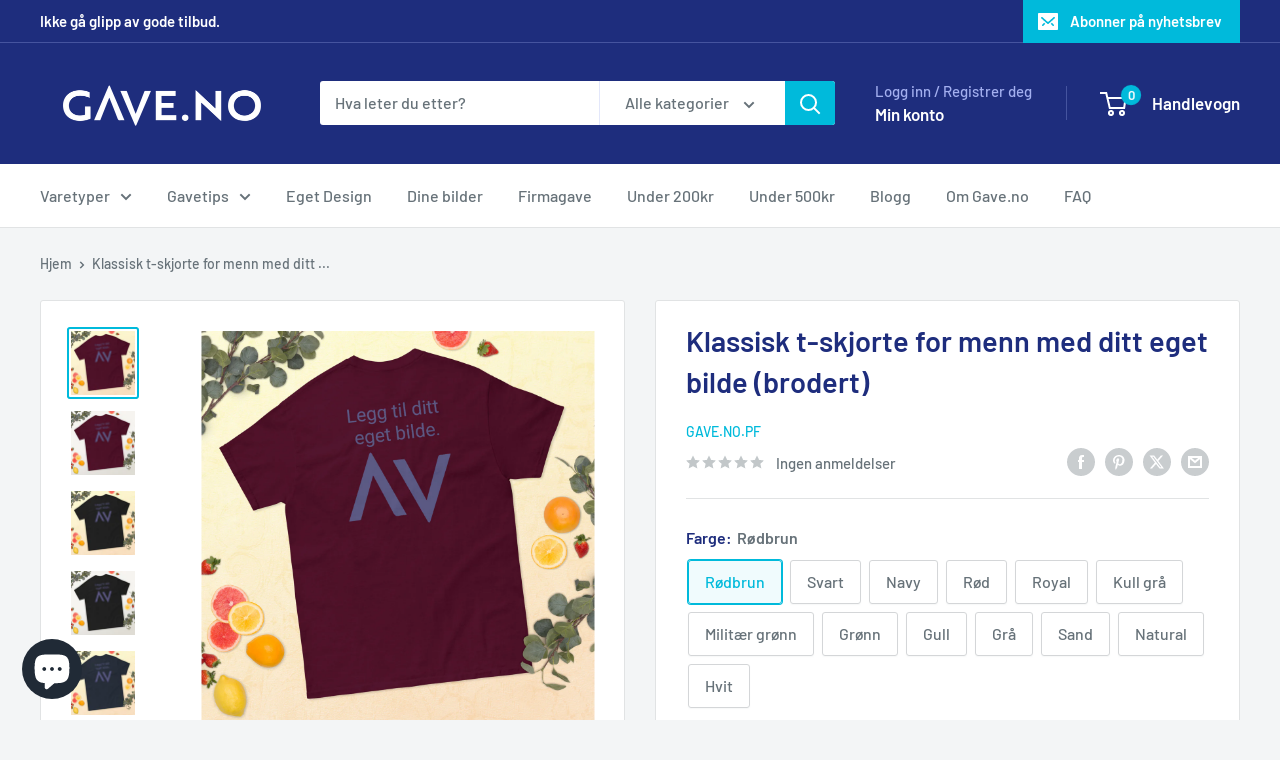

--- FILE ---
content_type: text/html; charset=utf-8
request_url: https://gave.no/products/gave-no-pf-klassisk-t-skjorte-for-menn-med-ditt-eget-bilde-brodert
body_size: 54490
content:
<!doctype html>

<html class="no-js" lang="nb">
  <head>
    <meta charset="utf-8">
    <meta name="viewport" content="width=device-width, initial-scale=1.0, height=device-height, minimum-scale=1.0, maximum-scale=1.0">
    <meta name="theme-color" content="#00badb">

    <title>Klassisk t-skjorte for menn med ditt eget bilde (brodert)</title><meta name="description" content="Det er viktig og ikke bruke et komplisert bilde for broderi, da det kanskje ikke bli det du ønsker. For vanlige bilder bør du heller velge et produkt med trykk direkte på tøyet. Den klassiske herre-t-skjorten i 100 % bomull vil hjelpe deg med å få et mer strukturert utseende. Den sitter fint, holder skarpe linjer rundt kantene, og passer perfekt sammen med lagdelt streetwear-antrekk. Dessuten er det ekstra trendy nå! • 100% bomull • Sport Grey er 90 % bomull, 10 % polyester • Askegrå er 99 % bomull, 1 % polyester • Lyngfarger er 50 % bomull, 50 % polyester • Stoffvekt: 70-180 g/m² • Åpen ende garn • Rørformet stoff • Tapet nakke og skuldre • Dobbel søm på ermene og nederst Det er viktig og ikke bruke et komplisert bilde for broderi, da det kanskje ikke bli det du ønsker. Broderi passer utmerket for tekst og logoer. For vanlige bilder bør du heller velge et produkt med trykk direkte på tøyet. Dette produktet blir laget spesielt for deg når du bestiller, og derfor tar det litt lengre tid å levere det hjem til deg. ( det er vanligvis 10-14 dager levering på dette produktet). Takk for tålmodigheten. Size guide   LENGTH (cm) WIDTH (cm) SLEEVE LENGTH (cm) S 71.1 45.7 39.7 M 73.7 50.8 43.2 L 76.2 55.9 47 XL 78.7 61 50.8 2XL 81.3 66 54.6 3XL 83.8 71.1 58 4XL 86.4 76.2 61.5 5XL 89 81.3 64.3"><link rel="canonical" href="https://gave.no/products/gave-no-pf-klassisk-t-skjorte-for-menn-med-ditt-eget-bilde-brodert"><link rel="shortcut icon" href="//gave.no/cdn/shop/files/favicon_100_e8978ae4-ee82-4fe8-b754-df10efc23154_96x96.png?v=1664959305" type="image/png"><link rel="preload" as="style" href="//gave.no/cdn/shop/t/21/assets/theme.css?v=64896656854714595661768243670">
    <link rel="preload" as="script" href="//gave.no/cdn/shop/t/21/assets/theme.js?v=100952596617660054121768243670">
    <link rel="preconnect" href="https://cdn.shopify.com">
    <link rel="preconnect" href="https://fonts.shopifycdn.com">
    <link rel="dns-prefetch" href="https://productreviews.shopifycdn.com">
    <link rel="dns-prefetch" href="https://ajax.googleapis.com">
    <link rel="dns-prefetch" href="https://maps.googleapis.com">
    <link rel="dns-prefetch" href="https://maps.gstatic.com">

    <meta property="og:type" content="product">
  <meta property="og:title" content="Klassisk t-skjorte for menn med ditt eget bilde (brodert)"><meta property="og:image" content="http://gave.no/cdn/shop/products/mens-classic-tee-maroon-back-63491b0267253.jpg?v=1665735456">
    <meta property="og:image:secure_url" content="https://gave.no/cdn/shop/products/mens-classic-tee-maroon-back-63491b0267253.jpg?v=1665735456">
    <meta property="og:image:width" content="2000">
    <meta property="og:image:height" content="2000">
    <meta property="product:availability" content="in stock"><meta property="product:price:amount" content="249,00">
  <meta property="product:price:currency" content="NOK"><meta property="og:description" content="Det er viktig og ikke bruke et komplisert bilde for broderi, da det kanskje ikke bli det du ønsker. For vanlige bilder bør du heller velge et produkt med trykk direkte på tøyet. Den klassiske herre-t-skjorten i 100 % bomull vil hjelpe deg med å få et mer strukturert utseende. Den sitter fint, holder skarpe linjer rundt kantene, og passer perfekt sammen med lagdelt streetwear-antrekk. Dessuten er det ekstra trendy nå! • 100% bomull • Sport Grey er 90 % bomull, 10 % polyester • Askegrå er 99 % bomull, 1 % polyester • Lyngfarger er 50 % bomull, 50 % polyester • Stoffvekt: 70-180 g/m² • Åpen ende garn • Rørformet stoff • Tapet nakke og skuldre • Dobbel søm på ermene og nederst Det er viktig og ikke bruke et komplisert bilde for broderi, da det kanskje ikke bli det du ønsker. Broderi passer utmerket for tekst og logoer. For vanlige bilder bør du heller velge et produkt med trykk direkte på tøyet. Dette produktet blir laget spesielt for deg når du bestiller, og derfor tar det litt lengre tid å levere det hjem til deg. ( det er vanligvis 10-14 dager levering på dette produktet). Takk for tålmodigheten. Size guide   LENGTH (cm) WIDTH (cm) SLEEVE LENGTH (cm) S 71.1 45.7 39.7 M 73.7 50.8 43.2 L 76.2 55.9 47 XL 78.7 61 50.8 2XL 81.3 66 54.6 3XL 83.8 71.1 58 4XL 86.4 76.2 61.5 5XL 89 81.3 64.3"><meta property="og:url" content="https://gave.no/products/gave-no-pf-klassisk-t-skjorte-for-menn-med-ditt-eget-bilde-brodert">
<meta property="og:site_name" content="Gave.no"><meta name="twitter:card" content="summary"><meta name="twitter:title" content="Klassisk t-skjorte for menn med ditt eget bilde (brodert)">
  <meta name="twitter:description" content="Det er viktig og ikke bruke et komplisert bilde for broderi, da det kanskje ikke bli det du ønsker. For vanlige bilder bør du heller velge et produkt med trykk direkte på tøyet. Den klassiske herre-t-skjorten i 100 % bomull vil hjelpe deg med å få et mer strukturert utseende. Den sitter fint, holder skarpe linjer rundt kantene, og passer perfekt sammen med lagdelt streetwear-antrekk. Dessuten er det ekstra trendy nå! • 100% bomull • Sport Grey er 90 % bomull, 10 % polyester • Askegrå er 99 % bomull, 1 % polyester • Lyngfarger er 50 % bomull, 50 % polyester • Stoffvekt: 70-180 g/m² • Åpen ende garn • Rørformet stoff • Tapet nakke og skuldre • Dobbel søm på ermene og nederst Det er viktig og ikke bruke et komplisert bilde for broderi, da det kanskje ikke">
  <meta name="twitter:image" content="https://gave.no/cdn/shop/products/mens-classic-tee-maroon-back-63491b0267253_600x600_crop_center.jpg?v=1665735456">
    <link rel="preload" href="//gave.no/cdn/fonts/barlow/barlow_n6.329f582a81f63f125e63c20a5a80ae9477df68e1.woff2" as="font" type="font/woff2" crossorigin><link rel="preload" href="//gave.no/cdn/fonts/barlow/barlow_n5.a193a1990790eba0cc5cca569d23799830e90f07.woff2" as="font" type="font/woff2" crossorigin><style>
  @font-face {
  font-family: Barlow;
  font-weight: 600;
  font-style: normal;
  font-display: swap;
  src: url("//gave.no/cdn/fonts/barlow/barlow_n6.329f582a81f63f125e63c20a5a80ae9477df68e1.woff2") format("woff2"),
       url("//gave.no/cdn/fonts/barlow/barlow_n6.0163402e36247bcb8b02716880d0b39568412e9e.woff") format("woff");
}

  @font-face {
  font-family: Barlow;
  font-weight: 500;
  font-style: normal;
  font-display: swap;
  src: url("//gave.no/cdn/fonts/barlow/barlow_n5.a193a1990790eba0cc5cca569d23799830e90f07.woff2") format("woff2"),
       url("//gave.no/cdn/fonts/barlow/barlow_n5.ae31c82169b1dc0715609b8cc6a610b917808358.woff") format("woff");
}

@font-face {
  font-family: Barlow;
  font-weight: 600;
  font-style: normal;
  font-display: swap;
  src: url("//gave.no/cdn/fonts/barlow/barlow_n6.329f582a81f63f125e63c20a5a80ae9477df68e1.woff2") format("woff2"),
       url("//gave.no/cdn/fonts/barlow/barlow_n6.0163402e36247bcb8b02716880d0b39568412e9e.woff") format("woff");
}

@font-face {
  font-family: Barlow;
  font-weight: 600;
  font-style: italic;
  font-display: swap;
  src: url("//gave.no/cdn/fonts/barlow/barlow_i6.5a22bd20fb27bad4d7674cc6e666fb9c77d813bb.woff2") format("woff2"),
       url("//gave.no/cdn/fonts/barlow/barlow_i6.1c8787fcb59f3add01a87f21b38c7ef797e3b3a1.woff") format("woff");
}


  @font-face {
  font-family: Barlow;
  font-weight: 700;
  font-style: normal;
  font-display: swap;
  src: url("//gave.no/cdn/fonts/barlow/barlow_n7.691d1d11f150e857dcbc1c10ef03d825bc378d81.woff2") format("woff2"),
       url("//gave.no/cdn/fonts/barlow/barlow_n7.4fdbb1cb7da0e2c2f88492243ffa2b4f91924840.woff") format("woff");
}

  @font-face {
  font-family: Barlow;
  font-weight: 500;
  font-style: italic;
  font-display: swap;
  src: url("//gave.no/cdn/fonts/barlow/barlow_i5.714d58286997b65cd479af615cfa9bb0a117a573.woff2") format("woff2"),
       url("//gave.no/cdn/fonts/barlow/barlow_i5.0120f77e6447d3b5df4bbec8ad8c2d029d87fb21.woff") format("woff");
}

  @font-face {
  font-family: Barlow;
  font-weight: 700;
  font-style: italic;
  font-display: swap;
  src: url("//gave.no/cdn/fonts/barlow/barlow_i7.50e19d6cc2ba5146fa437a5a7443c76d5d730103.woff2") format("woff2"),
       url("//gave.no/cdn/fonts/barlow/barlow_i7.47e9f98f1b094d912e6fd631cc3fe93d9f40964f.woff") format("woff");
}


  :root {
    --default-text-font-size : 15px;
    --base-text-font-size    : 16px;
    --heading-font-family    : Barlow, sans-serif;
    --heading-font-weight    : 600;
    --heading-font-style     : normal;
    --text-font-family       : Barlow, sans-serif;
    --text-font-weight       : 500;
    --text-font-style        : normal;
    --text-font-bolder-weight: 600;
    --text-link-decoration   : underline;

    --text-color               : #677279;
    --text-color-rgb           : 103, 114, 121;
    --heading-color            : #1e2d7d;
    --border-color             : #e1e3e4;
    --border-color-rgb         : 225, 227, 228;
    --form-border-color        : #d4d6d8;
    --accent-color             : #00badb;
    --accent-color-rgb         : 0, 186, 219;
    --link-color               : #00badb;
    --link-color-hover         : #00798e;
    --background               : #f3f5f6;
    --secondary-background     : #ffffff;
    --secondary-background-rgb : 255, 255, 255;
    --accent-background        : rgba(0, 186, 219, 0.08);

    --input-background: #ffffff;

    --error-color       : #ff0000;
    --error-background  : rgba(255, 0, 0, 0.07);
    --success-color     : #00aa00;
    --success-background: rgba(0, 170, 0, 0.11);

    --primary-button-background      : #00badb;
    --primary-button-background-rgb  : 0, 186, 219;
    --primary-button-text-color      : #ffffff;
    --secondary-button-background    : #1e2d7d;
    --secondary-button-background-rgb: 30, 45, 125;
    --secondary-button-text-color    : #ffffff;

    --header-background      : #1e2d7d;
    --header-text-color      : #ffffff;
    --header-light-text-color: #a3afef;
    --header-border-color    : rgba(163, 175, 239, 0.3);
    --header-accent-color    : #00badb;

    --footer-background-color:    #f3f5f6;
    --footer-heading-text-color:  #1e2d7d;
    --footer-body-text-color:     #677279;
    --footer-body-text-color-rgb: 103, 114, 121;
    --footer-accent-color:        #00badb;
    --footer-accent-color-rgb:    0, 186, 219;
    --footer-border:              1px solid var(--border-color);
    
    --flickity-arrow-color: #abb1b4;--product-on-sale-accent           : #ee0000;
    --product-on-sale-accent-rgb       : 238, 0, 0;
    --product-on-sale-color            : #ffffff;
    --product-in-stock-color           : #008a00;
    --product-low-stock-color          : #ee0000;
    --product-sold-out-color           : #8a9297;
    --product-custom-label-1-background: #008a00;
    --product-custom-label-1-color     : #ffffff;
    --product-custom-label-2-background: #00a500;
    --product-custom-label-2-color     : #ffffff;
    --product-review-star-color        : #ffbd00;

    --mobile-container-gutter : 20px;
    --desktop-container-gutter: 40px;

    /* Shopify related variables */
    --payment-terms-background-color: #f3f5f6;
  }
</style>

<script>
  // IE11 does not have support for CSS variables, so we have to polyfill them
  if (!(((window || {}).CSS || {}).supports && window.CSS.supports('(--a: 0)'))) {
    const script = document.createElement('script');
    script.type = 'text/javascript';
    script.src = 'https://cdn.jsdelivr.net/npm/css-vars-ponyfill@2';
    script.onload = function() {
      cssVars({});
    };

    document.getElementsByTagName('head')[0].appendChild(script);
  }
</script>


    <script>window.performance && window.performance.mark && window.performance.mark('shopify.content_for_header.start');</script><meta name="google-site-verification" content="bnlJeNWC6KD0FAeDbJ1emOWmql7jZT2JPTlKNdlPdEs">
<meta id="shopify-digital-wallet" name="shopify-digital-wallet" content="/55964762321/digital_wallets/dialog">
<meta name="shopify-checkout-api-token" content="fd96bdd7175dc016a327e1ba55320dbb">
<meta id="in-context-paypal-metadata" data-shop-id="55964762321" data-venmo-supported="false" data-environment="production" data-locale="en_US" data-paypal-v4="true" data-currency="NOK">
<link rel="alternate" type="application/json+oembed" href="https://gave.no/products/gave-no-pf-klassisk-t-skjorte-for-menn-med-ditt-eget-bilde-brodert.oembed">
<script async="async" src="/checkouts/internal/preloads.js?locale=nb-NO"></script>
<link rel="preconnect" href="https://shop.app" crossorigin="anonymous">
<script async="async" src="https://shop.app/checkouts/internal/preloads.js?locale=nb-NO&shop_id=55964762321" crossorigin="anonymous"></script>
<script id="apple-pay-shop-capabilities" type="application/json">{"shopId":55964762321,"countryCode":"NO","currencyCode":"NOK","merchantCapabilities":["supports3DS"],"merchantId":"gid:\/\/shopify\/Shop\/55964762321","merchantName":"Gave.no","requiredBillingContactFields":["postalAddress","email","phone"],"requiredShippingContactFields":["postalAddress","email","phone"],"shippingType":"shipping","supportedNetworks":["visa","masterCard","amex"],"total":{"type":"pending","label":"Gave.no","amount":"1.00"},"shopifyPaymentsEnabled":true,"supportsSubscriptions":true}</script>
<script id="shopify-features" type="application/json">{"accessToken":"fd96bdd7175dc016a327e1ba55320dbb","betas":["rich-media-storefront-analytics"],"domain":"gave.no","predictiveSearch":true,"shopId":55964762321,"locale":"nb"}</script>
<script>var Shopify = Shopify || {};
Shopify.shop = "gave-no.myshopify.com";
Shopify.locale = "nb";
Shopify.currency = {"active":"NOK","rate":"1.0"};
Shopify.country = "NO";
Shopify.theme = {"name":"Updated 12\/1\/2021","id":137248211153,"schema_name":"Warehouse","schema_version":"6.8.0","theme_store_id":871,"role":"main"};
Shopify.theme.handle = "null";
Shopify.theme.style = {"id":null,"handle":null};
Shopify.cdnHost = "gave.no/cdn";
Shopify.routes = Shopify.routes || {};
Shopify.routes.root = "/";</script>
<script type="module">!function(o){(o.Shopify=o.Shopify||{}).modules=!0}(window);</script>
<script>!function(o){function n(){var o=[];function n(){o.push(Array.prototype.slice.apply(arguments))}return n.q=o,n}var t=o.Shopify=o.Shopify||{};t.loadFeatures=n(),t.autoloadFeatures=n()}(window);</script>
<script>
  window.ShopifyPay = window.ShopifyPay || {};
  window.ShopifyPay.apiHost = "shop.app\/pay";
  window.ShopifyPay.redirectState = null;
</script>
<script id="shop-js-analytics" type="application/json">{"pageType":"product"}</script>
<script defer="defer" async type="module" src="//gave.no/cdn/shopifycloud/shop-js/modules/v2/client.init-shop-cart-sync_C0-AsKL0.nb.esm.js"></script>
<script defer="defer" async type="module" src="//gave.no/cdn/shopifycloud/shop-js/modules/v2/chunk.common_Cg_luW-g.esm.js"></script>
<script type="module">
  await import("//gave.no/cdn/shopifycloud/shop-js/modules/v2/client.init-shop-cart-sync_C0-AsKL0.nb.esm.js");
await import("//gave.no/cdn/shopifycloud/shop-js/modules/v2/chunk.common_Cg_luW-g.esm.js");

  window.Shopify.SignInWithShop?.initShopCartSync?.({"fedCMEnabled":true,"windoidEnabled":true});

</script>
<script>
  window.Shopify = window.Shopify || {};
  if (!window.Shopify.featureAssets) window.Shopify.featureAssets = {};
  window.Shopify.featureAssets['shop-js'] = {"shop-cart-sync":["modules/v2/client.shop-cart-sync_rOnyn5Tj.nb.esm.js","modules/v2/chunk.common_Cg_luW-g.esm.js"],"init-fed-cm":["modules/v2/client.init-fed-cm_CE0CdQKW.nb.esm.js","modules/v2/chunk.common_Cg_luW-g.esm.js"],"shop-button":["modules/v2/client.shop-button_UzDKSI2m.nb.esm.js","modules/v2/chunk.common_Cg_luW-g.esm.js"],"init-windoid":["modules/v2/client.init-windoid_f-cPGG09.nb.esm.js","modules/v2/chunk.common_Cg_luW-g.esm.js"],"shop-cash-offers":["modules/v2/client.shop-cash-offers_52V_Olpe.nb.esm.js","modules/v2/chunk.common_Cg_luW-g.esm.js","modules/v2/chunk.modal_BCHWwE_B.esm.js"],"shop-toast-manager":["modules/v2/client.shop-toast-manager_C0fMfL_0.nb.esm.js","modules/v2/chunk.common_Cg_luW-g.esm.js"],"init-shop-email-lookup-coordinator":["modules/v2/client.init-shop-email-lookup-coordinator_D9bDXeS8.nb.esm.js","modules/v2/chunk.common_Cg_luW-g.esm.js"],"pay-button":["modules/v2/client.pay-button_BdPMouj3.nb.esm.js","modules/v2/chunk.common_Cg_luW-g.esm.js"],"avatar":["modules/v2/client.avatar_BTnouDA3.nb.esm.js"],"init-shop-cart-sync":["modules/v2/client.init-shop-cart-sync_C0-AsKL0.nb.esm.js","modules/v2/chunk.common_Cg_luW-g.esm.js"],"shop-login-button":["modules/v2/client.shop-login-button_4XEheQxg.nb.esm.js","modules/v2/chunk.common_Cg_luW-g.esm.js","modules/v2/chunk.modal_BCHWwE_B.esm.js"],"init-customer-accounts-sign-up":["modules/v2/client.init-customer-accounts-sign-up_CTBkch8v.nb.esm.js","modules/v2/client.shop-login-button_4XEheQxg.nb.esm.js","modules/v2/chunk.common_Cg_luW-g.esm.js","modules/v2/chunk.modal_BCHWwE_B.esm.js"],"init-shop-for-new-customer-accounts":["modules/v2/client.init-shop-for-new-customer-accounts_DlNHohL_.nb.esm.js","modules/v2/client.shop-login-button_4XEheQxg.nb.esm.js","modules/v2/chunk.common_Cg_luW-g.esm.js","modules/v2/chunk.modal_BCHWwE_B.esm.js"],"init-customer-accounts":["modules/v2/client.init-customer-accounts_D8hDLN6V.nb.esm.js","modules/v2/client.shop-login-button_4XEheQxg.nb.esm.js","modules/v2/chunk.common_Cg_luW-g.esm.js","modules/v2/chunk.modal_BCHWwE_B.esm.js"],"shop-follow-button":["modules/v2/client.shop-follow-button_B7IH-HnM.nb.esm.js","modules/v2/chunk.common_Cg_luW-g.esm.js","modules/v2/chunk.modal_BCHWwE_B.esm.js"],"lead-capture":["modules/v2/client.lead-capture_DrH-3nht.nb.esm.js","modules/v2/chunk.common_Cg_luW-g.esm.js","modules/v2/chunk.modal_BCHWwE_B.esm.js"],"checkout-modal":["modules/v2/client.checkout-modal_Dsm95Hcx.nb.esm.js","modules/v2/chunk.common_Cg_luW-g.esm.js","modules/v2/chunk.modal_BCHWwE_B.esm.js"],"shop-login":["modules/v2/client.shop-login_BtYJu8Nb.nb.esm.js","modules/v2/chunk.common_Cg_luW-g.esm.js","modules/v2/chunk.modal_BCHWwE_B.esm.js"],"payment-terms":["modules/v2/client.payment-terms_O00RaZcQ.nb.esm.js","modules/v2/chunk.common_Cg_luW-g.esm.js","modules/v2/chunk.modal_BCHWwE_B.esm.js"]};
</script>
<script>(function() {
  var isLoaded = false;
  function asyncLoad() {
    if (isLoaded) return;
    isLoaded = true;
    var urls = ["https:\/\/cdn.nfcube.com\/10c86f450b1a82334e2a7fc733933ef9.js?shop=gave-no.myshopify.com","\/\/cdn.shopify.com\/proxy\/bea4622225c93183cd8db35272c71d03f36fe1a84438ab230f14aa4f9d71950b\/static.cdn.printful.com\/static\/js\/external\/shopify-product-customizer.js?v=0.28\u0026shop=gave-no.myshopify.com\u0026sp-cache-control=cHVibGljLCBtYXgtYWdlPTkwMA","https:\/\/ecommerce-editor-connector.live.gelato.tech\/ecommerce-editor\/v1\/shopify.esm.js?c=e85a07f3-22c6-4489-84b3-fa17fbccf055\u0026s=658983db-232c-4cf7-9304-8a17b60902ec\u0026shop=gave-no.myshopify.com"];
    for (var i = 0; i < urls.length; i++) {
      var s = document.createElement('script');
      s.type = 'text/javascript';
      s.async = true;
      s.src = urls[i];
      var x = document.getElementsByTagName('script')[0];
      x.parentNode.insertBefore(s, x);
    }
  };
  if(window.attachEvent) {
    window.attachEvent('onload', asyncLoad);
  } else {
    window.addEventListener('load', asyncLoad, false);
  }
})();</script>
<script id="__st">var __st={"a":55964762321,"offset":3600,"reqid":"75e13f9f-d5cb-49c5-940b-f8da6c24be6b-1768945439","pageurl":"gave.no\/products\/gave-no-pf-klassisk-t-skjorte-for-menn-med-ditt-eget-bilde-brodert","u":"3644aab24cd6","p":"product","rtyp":"product","rid":7127594336465};</script>
<script>window.ShopifyPaypalV4VisibilityTracking = true;</script>
<script id="captcha-bootstrap">!function(){'use strict';const t='contact',e='account',n='new_comment',o=[[t,t],['blogs',n],['comments',n],[t,'customer']],c=[[e,'customer_login'],[e,'guest_login'],[e,'recover_customer_password'],[e,'create_customer']],r=t=>t.map((([t,e])=>`form[action*='/${t}']:not([data-nocaptcha='true']) input[name='form_type'][value='${e}']`)).join(','),a=t=>()=>t?[...document.querySelectorAll(t)].map((t=>t.form)):[];function s(){const t=[...o],e=r(t);return a(e)}const i='password',u='form_key',d=['recaptcha-v3-token','g-recaptcha-response','h-captcha-response',i],f=()=>{try{return window.sessionStorage}catch{return}},m='__shopify_v',_=t=>t.elements[u];function p(t,e,n=!1){try{const o=window.sessionStorage,c=JSON.parse(o.getItem(e)),{data:r}=function(t){const{data:e,action:n}=t;return t[m]||n?{data:e,action:n}:{data:t,action:n}}(c);for(const[e,n]of Object.entries(r))t.elements[e]&&(t.elements[e].value=n);n&&o.removeItem(e)}catch(o){console.error('form repopulation failed',{error:o})}}const l='form_type',E='cptcha';function T(t){t.dataset[E]=!0}const w=window,h=w.document,L='Shopify',v='ce_forms',y='captcha';let A=!1;((t,e)=>{const n=(g='f06e6c50-85a8-45c8-87d0-21a2b65856fe',I='https://cdn.shopify.com/shopifycloud/storefront-forms-hcaptcha/ce_storefront_forms_captcha_hcaptcha.v1.5.2.iife.js',D={infoText:'Beskyttet av hCaptcha',privacyText:'Personvern',termsText:'Vilkår'},(t,e,n)=>{const o=w[L][v],c=o.bindForm;if(c)return c(t,g,e,D).then(n);var r;o.q.push([[t,g,e,D],n]),r=I,A||(h.body.append(Object.assign(h.createElement('script'),{id:'captcha-provider',async:!0,src:r})),A=!0)});var g,I,D;w[L]=w[L]||{},w[L][v]=w[L][v]||{},w[L][v].q=[],w[L][y]=w[L][y]||{},w[L][y].protect=function(t,e){n(t,void 0,e),T(t)},Object.freeze(w[L][y]),function(t,e,n,w,h,L){const[v,y,A,g]=function(t,e,n){const i=e?o:[],u=t?c:[],d=[...i,...u],f=r(d),m=r(i),_=r(d.filter((([t,e])=>n.includes(e))));return[a(f),a(m),a(_),s()]}(w,h,L),I=t=>{const e=t.target;return e instanceof HTMLFormElement?e:e&&e.form},D=t=>v().includes(t);t.addEventListener('submit',(t=>{const e=I(t);if(!e)return;const n=D(e)&&!e.dataset.hcaptchaBound&&!e.dataset.recaptchaBound,o=_(e),c=g().includes(e)&&(!o||!o.value);(n||c)&&t.preventDefault(),c&&!n&&(function(t){try{if(!f())return;!function(t){const e=f();if(!e)return;const n=_(t);if(!n)return;const o=n.value;o&&e.removeItem(o)}(t);const e=Array.from(Array(32),(()=>Math.random().toString(36)[2])).join('');!function(t,e){_(t)||t.append(Object.assign(document.createElement('input'),{type:'hidden',name:u})),t.elements[u].value=e}(t,e),function(t,e){const n=f();if(!n)return;const o=[...t.querySelectorAll(`input[type='${i}']`)].map((({name:t})=>t)),c=[...d,...o],r={};for(const[a,s]of new FormData(t).entries())c.includes(a)||(r[a]=s);n.setItem(e,JSON.stringify({[m]:1,action:t.action,data:r}))}(t,e)}catch(e){console.error('failed to persist form',e)}}(e),e.submit())}));const S=(t,e)=>{t&&!t.dataset[E]&&(n(t,e.some((e=>e===t))),T(t))};for(const o of['focusin','change'])t.addEventListener(o,(t=>{const e=I(t);D(e)&&S(e,y())}));const B=e.get('form_key'),M=e.get(l),P=B&&M;t.addEventListener('DOMContentLoaded',(()=>{const t=y();if(P)for(const e of t)e.elements[l].value===M&&p(e,B);[...new Set([...A(),...v().filter((t=>'true'===t.dataset.shopifyCaptcha))])].forEach((e=>S(e,t)))}))}(h,new URLSearchParams(w.location.search),n,t,e,['guest_login'])})(!0,!0)}();</script>
<script integrity="sha256-4kQ18oKyAcykRKYeNunJcIwy7WH5gtpwJnB7kiuLZ1E=" data-source-attribution="shopify.loadfeatures" defer="defer" src="//gave.no/cdn/shopifycloud/storefront/assets/storefront/load_feature-a0a9edcb.js" crossorigin="anonymous"></script>
<script crossorigin="anonymous" defer="defer" src="//gave.no/cdn/shopifycloud/storefront/assets/shopify_pay/storefront-65b4c6d7.js?v=20250812"></script>
<script data-source-attribution="shopify.dynamic_checkout.dynamic.init">var Shopify=Shopify||{};Shopify.PaymentButton=Shopify.PaymentButton||{isStorefrontPortableWallets:!0,init:function(){window.Shopify.PaymentButton.init=function(){};var t=document.createElement("script");t.src="https://gave.no/cdn/shopifycloud/portable-wallets/latest/portable-wallets.nb.js",t.type="module",document.head.appendChild(t)}};
</script>
<script data-source-attribution="shopify.dynamic_checkout.buyer_consent">
  function portableWalletsHideBuyerConsent(e){var t=document.getElementById("shopify-buyer-consent"),n=document.getElementById("shopify-subscription-policy-button");t&&n&&(t.classList.add("hidden"),t.setAttribute("aria-hidden","true"),n.removeEventListener("click",e))}function portableWalletsShowBuyerConsent(e){var t=document.getElementById("shopify-buyer-consent"),n=document.getElementById("shopify-subscription-policy-button");t&&n&&(t.classList.remove("hidden"),t.removeAttribute("aria-hidden"),n.addEventListener("click",e))}window.Shopify?.PaymentButton&&(window.Shopify.PaymentButton.hideBuyerConsent=portableWalletsHideBuyerConsent,window.Shopify.PaymentButton.showBuyerConsent=portableWalletsShowBuyerConsent);
</script>
<script data-source-attribution="shopify.dynamic_checkout.cart.bootstrap">document.addEventListener("DOMContentLoaded",(function(){function t(){return document.querySelector("shopify-accelerated-checkout-cart, shopify-accelerated-checkout")}if(t())Shopify.PaymentButton.init();else{new MutationObserver((function(e,n){t()&&(Shopify.PaymentButton.init(),n.disconnect())})).observe(document.body,{childList:!0,subtree:!0})}}));
</script>
<script id='scb4127' type='text/javascript' async='' src='https://gave.no/cdn/shopifycloud/privacy-banner/storefront-banner.js'></script><link id="shopify-accelerated-checkout-styles" rel="stylesheet" media="screen" href="https://gave.no/cdn/shopifycloud/portable-wallets/latest/accelerated-checkout-backwards-compat.css" crossorigin="anonymous">
<style id="shopify-accelerated-checkout-cart">
        #shopify-buyer-consent {
  margin-top: 1em;
  display: inline-block;
  width: 100%;
}

#shopify-buyer-consent.hidden {
  display: none;
}

#shopify-subscription-policy-button {
  background: none;
  border: none;
  padding: 0;
  text-decoration: underline;
  font-size: inherit;
  cursor: pointer;
}

#shopify-subscription-policy-button::before {
  box-shadow: none;
}

      </style>

<script>window.performance && window.performance.mark && window.performance.mark('shopify.content_for_header.end');</script>

    <link rel="stylesheet" href="//gave.no/cdn/shop/t/21/assets/theme.css?v=64896656854714595661768243670">

    <script type="application/ld+json">{"@context":"http:\/\/schema.org\/","@id":"\/products\/gave-no-pf-klassisk-t-skjorte-for-menn-med-ditt-eget-bilde-brodert#product","@type":"ProductGroup","brand":{"@type":"Brand","name":"GAVE.NO.PF"},"category":"Skjorte","description":"Det er viktig og ikke bruke et komplisert bilde for broderi, da det kanskje ikke bli det du ønsker. For vanlige bilder bør du heller velge et produkt med trykk direkte på tøyet.\nDen klassiske herre-t-skjorten i 100 % bomull vil hjelpe deg med å få et mer strukturert utseende. Den sitter fint, holder skarpe linjer rundt kantene, og passer perfekt sammen med lagdelt streetwear-antrekk. Dessuten er det ekstra trendy nå!  • 100% bomull • Sport Grey er 90 % bomull, 10 % polyester • Askegrå er 99 % bomull, 1 % polyester • Lyngfarger er 50 % bomull, 50 % polyester • Stoffvekt: 70-180 g\/m² • Åpen ende garn • Rørformet stoff • Tapet nakke og skuldre • Dobbel søm på ermene og nederst\nDet er viktig og ikke bruke et komplisert bilde for broderi, da det kanskje ikke bli det du ønsker. Broderi passer utmerket for tekst og logoer. For vanlige bilder bør du heller velge et produkt med trykk direkte på tøyet.\n Dette produktet blir laget spesielt for deg når du bestiller, og derfor tar det litt lengre tid å levere det hjem til deg. ( det er vanligvis 10-14 dager levering på dette produktet). Takk for tålmodigheten.\nSize guide\n\n\n\n\n \nLENGTH (cm)\nWIDTH (cm)\nSLEEVE LENGTH (cm)\n\n\nS\n71.1\n45.7\n39.7\n\n\nM\n73.7\n50.8\n43.2\n\n\nL\n76.2\n55.9\n47\n\n\nXL\n78.7\n61\n50.8\n\n\n2XL\n81.3\n66\n54.6\n\n\n3XL\n83.8\n71.1\n58\n\n\n4XL\n86.4\n76.2\n61.5\n\n\n5XL\n89\n81.3\n64.3\n\n\n\n\n","hasVariant":[{"@id":"\/products\/gave-no-pf-klassisk-t-skjorte-for-menn-med-ditt-eget-bilde-brodert?variant=41275209580753#variant","@type":"Product","image":"https:\/\/gave.no\/cdn\/shop\/products\/mens-classic-tee-maroon-back-63491b0267253.jpg?v=1665735456\u0026width=1920","name":"Klassisk t-skjorte for menn med ditt eget bilde (brodert) - Rødbrun \/ S","offers":{"@id":"\/products\/gave-no-pf-klassisk-t-skjorte-for-menn-med-ditt-eget-bilde-brodert?variant=41275209580753#offer","@type":"Offer","availability":"http:\/\/schema.org\/InStock","price":"249.00","priceCurrency":"NOK","url":"https:\/\/gave.no\/products\/gave-no-pf-klassisk-t-skjorte-for-menn-med-ditt-eget-bilde-brodert?variant=41275209580753"},"sku":"GNO-PF-6185039_12634"},{"@id":"\/products\/gave-no-pf-klassisk-t-skjorte-for-menn-med-ditt-eget-bilde-brodert?variant=41275209613521#variant","@type":"Product","image":"https:\/\/gave.no\/cdn\/shop\/products\/mens-classic-tee-maroon-back-63491b0267253.jpg?v=1665735456\u0026width=1920","name":"Klassisk t-skjorte for menn med ditt eget bilde (brodert) - Rødbrun \/ M","offers":{"@id":"\/products\/gave-no-pf-klassisk-t-skjorte-for-menn-med-ditt-eget-bilde-brodert?variant=41275209613521#offer","@type":"Offer","availability":"http:\/\/schema.org\/InStock","price":"249.00","priceCurrency":"NOK","url":"https:\/\/gave.no\/products\/gave-no-pf-klassisk-t-skjorte-for-menn-med-ditt-eget-bilde-brodert?variant=41275209613521"},"sku":"GNO-PF-6185039_12635"},{"@id":"\/products\/gave-no-pf-klassisk-t-skjorte-for-menn-med-ditt-eget-bilde-brodert?variant=41275209646289#variant","@type":"Product","image":"https:\/\/gave.no\/cdn\/shop\/products\/mens-classic-tee-maroon-back-63491b0267253.jpg?v=1665735456\u0026width=1920","name":"Klassisk t-skjorte for menn med ditt eget bilde (brodert) - Rødbrun \/ L","offers":{"@id":"\/products\/gave-no-pf-klassisk-t-skjorte-for-menn-med-ditt-eget-bilde-brodert?variant=41275209646289#offer","@type":"Offer","availability":"http:\/\/schema.org\/InStock","price":"249.00","priceCurrency":"NOK","url":"https:\/\/gave.no\/products\/gave-no-pf-klassisk-t-skjorte-for-menn-med-ditt-eget-bilde-brodert?variant=41275209646289"},"sku":"GNO-PF-6185039_12636"},{"@id":"\/products\/gave-no-pf-klassisk-t-skjorte-for-menn-med-ditt-eget-bilde-brodert?variant=41275209679057#variant","@type":"Product","image":"https:\/\/gave.no\/cdn\/shop\/products\/mens-classic-tee-maroon-back-63491b0267253.jpg?v=1665735456\u0026width=1920","name":"Klassisk t-skjorte for menn med ditt eget bilde (brodert) - Rødbrun \/ XL","offers":{"@id":"\/products\/gave-no-pf-klassisk-t-skjorte-for-menn-med-ditt-eget-bilde-brodert?variant=41275209679057#offer","@type":"Offer","availability":"http:\/\/schema.org\/InStock","price":"249.00","priceCurrency":"NOK","url":"https:\/\/gave.no\/products\/gave-no-pf-klassisk-t-skjorte-for-menn-med-ditt-eget-bilde-brodert?variant=41275209679057"},"sku":"GNO-PF-6185039_12637"},{"@id":"\/products\/gave-no-pf-klassisk-t-skjorte-for-menn-med-ditt-eget-bilde-brodert?variant=41275209711825#variant","@type":"Product","image":"https:\/\/gave.no\/cdn\/shop\/products\/mens-classic-tee-maroon-back-63491b0267253.jpg?v=1665735456\u0026width=1920","name":"Klassisk t-skjorte for menn med ditt eget bilde (brodert) - Rødbrun \/ 2XL","offers":{"@id":"\/products\/gave-no-pf-klassisk-t-skjorte-for-menn-med-ditt-eget-bilde-brodert?variant=41275209711825#offer","@type":"Offer","availability":"http:\/\/schema.org\/InStock","price":"249.00","priceCurrency":"NOK","url":"https:\/\/gave.no\/products\/gave-no-pf-klassisk-t-skjorte-for-menn-med-ditt-eget-bilde-brodert?variant=41275209711825"},"sku":"GNO-PF-6185039_12638"},{"@id":"\/products\/gave-no-pf-klassisk-t-skjorte-for-menn-med-ditt-eget-bilde-brodert?variant=41275209744593#variant","@type":"Product","image":"https:\/\/gave.no\/cdn\/shop\/products\/mens-classic-tee-maroon-back-63491b0267253.jpg?v=1665735456\u0026width=1920","name":"Klassisk t-skjorte for menn med ditt eget bilde (brodert) - Rødbrun \/ 3XL","offers":{"@id":"\/products\/gave-no-pf-klassisk-t-skjorte-for-menn-med-ditt-eget-bilde-brodert?variant=41275209744593#offer","@type":"Offer","availability":"http:\/\/schema.org\/InStock","price":"249.00","priceCurrency":"NOK","url":"https:\/\/gave.no\/products\/gave-no-pf-klassisk-t-skjorte-for-menn-med-ditt-eget-bilde-brodert?variant=41275209744593"},"sku":"GNO-PF-6185039_16247"},{"@id":"\/products\/gave-no-pf-klassisk-t-skjorte-for-menn-med-ditt-eget-bilde-brodert?variant=41275209777361#variant","@type":"Product","image":"https:\/\/gave.no\/cdn\/shop\/products\/mens-classic-tee-maroon-back-63491b0267253.jpg?v=1665735456\u0026width=1920","name":"Klassisk t-skjorte for menn med ditt eget bilde (brodert) - Rødbrun \/ 4XL","offers":{"@id":"\/products\/gave-no-pf-klassisk-t-skjorte-for-menn-med-ditt-eget-bilde-brodert?variant=41275209777361#offer","@type":"Offer","availability":"http:\/\/schema.org\/OutOfStock","price":"249.00","priceCurrency":"NOK","url":"https:\/\/gave.no\/products\/gave-no-pf-klassisk-t-skjorte-for-menn-med-ditt-eget-bilde-brodert?variant=41275209777361"},"sku":"GNO-PF-6185039_16248"},{"@id":"\/products\/gave-no-pf-klassisk-t-skjorte-for-menn-med-ditt-eget-bilde-brodert?variant=41275209810129#variant","@type":"Product","image":"https:\/\/gave.no\/cdn\/shop\/products\/mens-classic-tee-maroon-back-63491b0267253.jpg?v=1665735456\u0026width=1920","name":"Klassisk t-skjorte for menn med ditt eget bilde (brodert) - Rødbrun \/ 5XL","offers":{"@id":"\/products\/gave-no-pf-klassisk-t-skjorte-for-menn-med-ditt-eget-bilde-brodert?variant=41275209810129#offer","@type":"Offer","availability":"http:\/\/schema.org\/OutOfStock","price":"249.00","priceCurrency":"NOK","url":"https:\/\/gave.no\/products\/gave-no-pf-klassisk-t-skjorte-for-menn-med-ditt-eget-bilde-brodert?variant=41275209810129"},"sku":"GNO-PF-6185039_16249"},{"@id":"\/products\/gave-no-pf-klassisk-t-skjorte-for-menn-med-ditt-eget-bilde-brodert?variant=41275209842897#variant","@type":"Product","image":"https:\/\/gave.no\/cdn\/shop\/products\/mens-classic-tee-black-back-63491b0269a62.jpg?v=1665735460\u0026width=1920","name":"Klassisk t-skjorte for menn med ditt eget bilde (brodert) - Svart \/ S","offers":{"@id":"\/products\/gave-no-pf-klassisk-t-skjorte-for-menn-med-ditt-eget-bilde-brodert?variant=41275209842897#offer","@type":"Offer","availability":"http:\/\/schema.org\/InStock","price":"249.00","priceCurrency":"NOK","url":"https:\/\/gave.no\/products\/gave-no-pf-klassisk-t-skjorte-for-menn-med-ditt-eget-bilde-brodert?variant=41275209842897"},"sku":"GNO-PF-6185039_11546"},{"@id":"\/products\/gave-no-pf-klassisk-t-skjorte-for-menn-med-ditt-eget-bilde-brodert?variant=41275209875665#variant","@type":"Product","image":"https:\/\/gave.no\/cdn\/shop\/products\/mens-classic-tee-black-back-63491b0269a62.jpg?v=1665735460\u0026width=1920","name":"Klassisk t-skjorte for menn med ditt eget bilde (brodert) - Svart \/ M","offers":{"@id":"\/products\/gave-no-pf-klassisk-t-skjorte-for-menn-med-ditt-eget-bilde-brodert?variant=41275209875665#offer","@type":"Offer","availability":"http:\/\/schema.org\/InStock","price":"249.00","priceCurrency":"NOK","url":"https:\/\/gave.no\/products\/gave-no-pf-klassisk-t-skjorte-for-menn-med-ditt-eget-bilde-brodert?variant=41275209875665"},"sku":"GNO-PF-6185039_11547"},{"@id":"\/products\/gave-no-pf-klassisk-t-skjorte-for-menn-med-ditt-eget-bilde-brodert?variant=41275209908433#variant","@type":"Product","image":"https:\/\/gave.no\/cdn\/shop\/products\/mens-classic-tee-black-back-63491b0269a62.jpg?v=1665735460\u0026width=1920","name":"Klassisk t-skjorte for menn med ditt eget bilde (brodert) - Svart \/ L","offers":{"@id":"\/products\/gave-no-pf-klassisk-t-skjorte-for-menn-med-ditt-eget-bilde-brodert?variant=41275209908433#offer","@type":"Offer","availability":"http:\/\/schema.org\/InStock","price":"249.00","priceCurrency":"NOK","url":"https:\/\/gave.no\/products\/gave-no-pf-klassisk-t-skjorte-for-menn-med-ditt-eget-bilde-brodert?variant=41275209908433"},"sku":"GNO-PF-6185039_11548"},{"@id":"\/products\/gave-no-pf-klassisk-t-skjorte-for-menn-med-ditt-eget-bilde-brodert?variant=41275209941201#variant","@type":"Product","image":"https:\/\/gave.no\/cdn\/shop\/products\/mens-classic-tee-black-back-63491b0269a62.jpg?v=1665735460\u0026width=1920","name":"Klassisk t-skjorte for menn med ditt eget bilde (brodert) - Svart \/ XL","offers":{"@id":"\/products\/gave-no-pf-klassisk-t-skjorte-for-menn-med-ditt-eget-bilde-brodert?variant=41275209941201#offer","@type":"Offer","availability":"http:\/\/schema.org\/InStock","price":"249.00","priceCurrency":"NOK","url":"https:\/\/gave.no\/products\/gave-no-pf-klassisk-t-skjorte-for-menn-med-ditt-eget-bilde-brodert?variant=41275209941201"},"sku":"GNO-PF-6185039_11549"},{"@id":"\/products\/gave-no-pf-klassisk-t-skjorte-for-menn-med-ditt-eget-bilde-brodert?variant=41275209973969#variant","@type":"Product","image":"https:\/\/gave.no\/cdn\/shop\/products\/mens-classic-tee-black-back-63491b0269a62.jpg?v=1665735460\u0026width=1920","name":"Klassisk t-skjorte for menn med ditt eget bilde (brodert) - Svart \/ 2XL","offers":{"@id":"\/products\/gave-no-pf-klassisk-t-skjorte-for-menn-med-ditt-eget-bilde-brodert?variant=41275209973969#offer","@type":"Offer","availability":"http:\/\/schema.org\/InStock","price":"249.00","priceCurrency":"NOK","url":"https:\/\/gave.no\/products\/gave-no-pf-klassisk-t-skjorte-for-menn-med-ditt-eget-bilde-brodert?variant=41275209973969"},"sku":"GNO-PF-6185039_11550"},{"@id":"\/products\/gave-no-pf-klassisk-t-skjorte-for-menn-med-ditt-eget-bilde-brodert?variant=41275210006737#variant","@type":"Product","image":"https:\/\/gave.no\/cdn\/shop\/products\/mens-classic-tee-black-back-63491b0269a62.jpg?v=1665735460\u0026width=1920","name":"Klassisk t-skjorte for menn med ditt eget bilde (brodert) - Svart \/ 3XL","offers":{"@id":"\/products\/gave-no-pf-klassisk-t-skjorte-for-menn-med-ditt-eget-bilde-brodert?variant=41275210006737#offer","@type":"Offer","availability":"http:\/\/schema.org\/InStock","price":"249.00","priceCurrency":"NOK","url":"https:\/\/gave.no\/products\/gave-no-pf-klassisk-t-skjorte-for-menn-med-ditt-eget-bilde-brodert?variant=41275210006737"},"sku":"GNO-PF-6185039_12644"},{"@id":"\/products\/gave-no-pf-klassisk-t-skjorte-for-menn-med-ditt-eget-bilde-brodert?variant=41275210039505#variant","@type":"Product","image":"https:\/\/gave.no\/cdn\/shop\/products\/mens-classic-tee-black-back-63491b0269a62.jpg?v=1665735460\u0026width=1920","name":"Klassisk t-skjorte for menn med ditt eget bilde (brodert) - Svart \/ 4XL","offers":{"@id":"\/products\/gave-no-pf-klassisk-t-skjorte-for-menn-med-ditt-eget-bilde-brodert?variant=41275210039505#offer","@type":"Offer","availability":"http:\/\/schema.org\/InStock","price":"249.00","priceCurrency":"NOK","url":"https:\/\/gave.no\/products\/gave-no-pf-klassisk-t-skjorte-for-menn-med-ditt-eget-bilde-brodert?variant=41275210039505"},"sku":"GNO-PF-6185039_12645"},{"@id":"\/products\/gave-no-pf-klassisk-t-skjorte-for-menn-med-ditt-eget-bilde-brodert?variant=41275210072273#variant","@type":"Product","image":"https:\/\/gave.no\/cdn\/shop\/products\/mens-classic-tee-black-back-63491b0269a62.jpg?v=1665735460\u0026width=1920","name":"Klassisk t-skjorte for menn med ditt eget bilde (brodert) - Svart \/ 5XL","offers":{"@id":"\/products\/gave-no-pf-klassisk-t-skjorte-for-menn-med-ditt-eget-bilde-brodert?variant=41275210072273#offer","@type":"Offer","availability":"http:\/\/schema.org\/InStock","price":"249.00","priceCurrency":"NOK","url":"https:\/\/gave.no\/products\/gave-no-pf-klassisk-t-skjorte-for-menn-med-ditt-eget-bilde-brodert?variant=41275210072273"},"sku":"GNO-PF-6185039_12646"},{"@id":"\/products\/gave-no-pf-klassisk-t-skjorte-for-menn-med-ditt-eget-bilde-brodert?variant=41275210105041#variant","@type":"Product","image":"https:\/\/gave.no\/cdn\/shop\/products\/mens-classic-tee-navy-back-63491b026a0a7.jpg?v=1665735465\u0026width=1920","name":"Klassisk t-skjorte for menn med ditt eget bilde (brodert) - Navy \/ S","offers":{"@id":"\/products\/gave-no-pf-klassisk-t-skjorte-for-menn-med-ditt-eget-bilde-brodert?variant=41275210105041#offer","@type":"Offer","availability":"http:\/\/schema.org\/InStock","price":"249.00","priceCurrency":"NOK","url":"https:\/\/gave.no\/products\/gave-no-pf-klassisk-t-skjorte-for-menn-med-ditt-eget-bilde-brodert?variant=41275210105041"},"sku":"GNO-PF-6185039_11561"},{"@id":"\/products\/gave-no-pf-klassisk-t-skjorte-for-menn-med-ditt-eget-bilde-brodert?variant=41275210137809#variant","@type":"Product","image":"https:\/\/gave.no\/cdn\/shop\/products\/mens-classic-tee-navy-back-63491b026a0a7.jpg?v=1665735465\u0026width=1920","name":"Klassisk t-skjorte for menn med ditt eget bilde (brodert) - Navy \/ M","offers":{"@id":"\/products\/gave-no-pf-klassisk-t-skjorte-for-menn-med-ditt-eget-bilde-brodert?variant=41275210137809#offer","@type":"Offer","availability":"http:\/\/schema.org\/InStock","price":"249.00","priceCurrency":"NOK","url":"https:\/\/gave.no\/products\/gave-no-pf-klassisk-t-skjorte-for-menn-med-ditt-eget-bilde-brodert?variant=41275210137809"},"sku":"GNO-PF-6185039_11562"},{"@id":"\/products\/gave-no-pf-klassisk-t-skjorte-for-menn-med-ditt-eget-bilde-brodert?variant=41275210170577#variant","@type":"Product","image":"https:\/\/gave.no\/cdn\/shop\/products\/mens-classic-tee-navy-back-63491b026a0a7.jpg?v=1665735465\u0026width=1920","name":"Klassisk t-skjorte for menn med ditt eget bilde (brodert) - Navy \/ L","offers":{"@id":"\/products\/gave-no-pf-klassisk-t-skjorte-for-menn-med-ditt-eget-bilde-brodert?variant=41275210170577#offer","@type":"Offer","availability":"http:\/\/schema.org\/InStock","price":"249.00","priceCurrency":"NOK","url":"https:\/\/gave.no\/products\/gave-no-pf-klassisk-t-skjorte-for-menn-med-ditt-eget-bilde-brodert?variant=41275210170577"},"sku":"GNO-PF-6185039_11563"},{"@id":"\/products\/gave-no-pf-klassisk-t-skjorte-for-menn-med-ditt-eget-bilde-brodert?variant=41275210203345#variant","@type":"Product","image":"https:\/\/gave.no\/cdn\/shop\/products\/mens-classic-tee-navy-back-63491b026a0a7.jpg?v=1665735465\u0026width=1920","name":"Klassisk t-skjorte for menn med ditt eget bilde (brodert) - Navy \/ XL","offers":{"@id":"\/products\/gave-no-pf-klassisk-t-skjorte-for-menn-med-ditt-eget-bilde-brodert?variant=41275210203345#offer","@type":"Offer","availability":"http:\/\/schema.org\/InStock","price":"249.00","priceCurrency":"NOK","url":"https:\/\/gave.no\/products\/gave-no-pf-klassisk-t-skjorte-for-menn-med-ditt-eget-bilde-brodert?variant=41275210203345"},"sku":"GNO-PF-6185039_11564"},{"@id":"\/products\/gave-no-pf-klassisk-t-skjorte-for-menn-med-ditt-eget-bilde-brodert?variant=41275210236113#variant","@type":"Product","image":"https:\/\/gave.no\/cdn\/shop\/products\/mens-classic-tee-navy-back-63491b026a0a7.jpg?v=1665735465\u0026width=1920","name":"Klassisk t-skjorte for menn med ditt eget bilde (brodert) - Navy \/ 2XL","offers":{"@id":"\/products\/gave-no-pf-klassisk-t-skjorte-for-menn-med-ditt-eget-bilde-brodert?variant=41275210236113#offer","@type":"Offer","availability":"http:\/\/schema.org\/InStock","price":"249.00","priceCurrency":"NOK","url":"https:\/\/gave.no\/products\/gave-no-pf-klassisk-t-skjorte-for-menn-med-ditt-eget-bilde-brodert?variant=41275210236113"},"sku":"GNO-PF-6185039_11565"},{"@id":"\/products\/gave-no-pf-klassisk-t-skjorte-for-menn-med-ditt-eget-bilde-brodert?variant=41275210268881#variant","@type":"Product","image":"https:\/\/gave.no\/cdn\/shop\/products\/mens-classic-tee-navy-back-63491b026a0a7.jpg?v=1665735465\u0026width=1920","name":"Klassisk t-skjorte for menn med ditt eget bilde (brodert) - Navy \/ 3XL","offers":{"@id":"\/products\/gave-no-pf-klassisk-t-skjorte-for-menn-med-ditt-eget-bilde-brodert?variant=41275210268881#offer","@type":"Offer","availability":"http:\/\/schema.org\/InStock","price":"249.00","priceCurrency":"NOK","url":"https:\/\/gave.no\/products\/gave-no-pf-klassisk-t-skjorte-for-menn-med-ditt-eget-bilde-brodert?variant=41275210268881"},"sku":"GNO-PF-6185039_12653"},{"@id":"\/products\/gave-no-pf-klassisk-t-skjorte-for-menn-med-ditt-eget-bilde-brodert?variant=41275210301649#variant","@type":"Product","image":"https:\/\/gave.no\/cdn\/shop\/products\/mens-classic-tee-navy-back-63491b026a0a7.jpg?v=1665735465\u0026width=1920","name":"Klassisk t-skjorte for menn med ditt eget bilde (brodert) - Navy \/ 4XL","offers":{"@id":"\/products\/gave-no-pf-klassisk-t-skjorte-for-menn-med-ditt-eget-bilde-brodert?variant=41275210301649#offer","@type":"Offer","availability":"http:\/\/schema.org\/InStock","price":"249.00","priceCurrency":"NOK","url":"https:\/\/gave.no\/products\/gave-no-pf-klassisk-t-skjorte-for-menn-med-ditt-eget-bilde-brodert?variant=41275210301649"},"sku":"GNO-PF-6185039_12668"},{"@id":"\/products\/gave-no-pf-klassisk-t-skjorte-for-menn-med-ditt-eget-bilde-brodert?variant=41275210334417#variant","@type":"Product","image":"https:\/\/gave.no\/cdn\/shop\/products\/mens-classic-tee-navy-back-63491b026a0a7.jpg?v=1665735465\u0026width=1920","name":"Klassisk t-skjorte for menn med ditt eget bilde (brodert) - Navy \/ 5XL","offers":{"@id":"\/products\/gave-no-pf-klassisk-t-skjorte-for-menn-med-ditt-eget-bilde-brodert?variant=41275210334417#offer","@type":"Offer","availability":"http:\/\/schema.org\/OutOfStock","price":"249.00","priceCurrency":"NOK","url":"https:\/\/gave.no\/products\/gave-no-pf-klassisk-t-skjorte-for-menn-med-ditt-eget-bilde-brodert?variant=41275210334417"},"sku":"GNO-PF-6185039_12669"},{"@id":"\/products\/gave-no-pf-klassisk-t-skjorte-for-menn-med-ditt-eget-bilde-brodert?variant=41275210367185#variant","@type":"Product","image":"https:\/\/gave.no\/cdn\/shop\/products\/mens-classic-tee-red-back-63491b026a782.jpg?v=1665735469\u0026width=1920","name":"Klassisk t-skjorte for menn med ditt eget bilde (brodert) - Rød \/ S","offers":{"@id":"\/products\/gave-no-pf-klassisk-t-skjorte-for-menn-med-ditt-eget-bilde-brodert?variant=41275210367185#offer","@type":"Offer","availability":"http:\/\/schema.org\/InStock","price":"249.00","priceCurrency":"NOK","url":"https:\/\/gave.no\/products\/gave-no-pf-klassisk-t-skjorte-for-menn-med-ditt-eget-bilde-brodert?variant=41275210367185"},"sku":"GNO-PF-6185039_11566"},{"@id":"\/products\/gave-no-pf-klassisk-t-skjorte-for-menn-med-ditt-eget-bilde-brodert?variant=41275210399953#variant","@type":"Product","image":"https:\/\/gave.no\/cdn\/shop\/products\/mens-classic-tee-red-back-63491b026a782.jpg?v=1665735469\u0026width=1920","name":"Klassisk t-skjorte for menn med ditt eget bilde (brodert) - Rød \/ M","offers":{"@id":"\/products\/gave-no-pf-klassisk-t-skjorte-for-menn-med-ditt-eget-bilde-brodert?variant=41275210399953#offer","@type":"Offer","availability":"http:\/\/schema.org\/InStock","price":"249.00","priceCurrency":"NOK","url":"https:\/\/gave.no\/products\/gave-no-pf-klassisk-t-skjorte-for-menn-med-ditt-eget-bilde-brodert?variant=41275210399953"},"sku":"GNO-PF-6185039_11567"},{"@id":"\/products\/gave-no-pf-klassisk-t-skjorte-for-menn-med-ditt-eget-bilde-brodert?variant=41275210432721#variant","@type":"Product","image":"https:\/\/gave.no\/cdn\/shop\/products\/mens-classic-tee-red-back-63491b026a782.jpg?v=1665735469\u0026width=1920","name":"Klassisk t-skjorte for menn med ditt eget bilde (brodert) - Rød \/ L","offers":{"@id":"\/products\/gave-no-pf-klassisk-t-skjorte-for-menn-med-ditt-eget-bilde-brodert?variant=41275210432721#offer","@type":"Offer","availability":"http:\/\/schema.org\/InStock","price":"249.00","priceCurrency":"NOK","url":"https:\/\/gave.no\/products\/gave-no-pf-klassisk-t-skjorte-for-menn-med-ditt-eget-bilde-brodert?variant=41275210432721"},"sku":"GNO-PF-6185039_11568"},{"@id":"\/products\/gave-no-pf-klassisk-t-skjorte-for-menn-med-ditt-eget-bilde-brodert?variant=41275210465489#variant","@type":"Product","image":"https:\/\/gave.no\/cdn\/shop\/products\/mens-classic-tee-red-back-63491b026a782.jpg?v=1665735469\u0026width=1920","name":"Klassisk t-skjorte for menn med ditt eget bilde (brodert) - Rød \/ XL","offers":{"@id":"\/products\/gave-no-pf-klassisk-t-skjorte-for-menn-med-ditt-eget-bilde-brodert?variant=41275210465489#offer","@type":"Offer","availability":"http:\/\/schema.org\/InStock","price":"249.00","priceCurrency":"NOK","url":"https:\/\/gave.no\/products\/gave-no-pf-klassisk-t-skjorte-for-menn-med-ditt-eget-bilde-brodert?variant=41275210465489"},"sku":"GNO-PF-6185039_11569"},{"@id":"\/products\/gave-no-pf-klassisk-t-skjorte-for-menn-med-ditt-eget-bilde-brodert?variant=41275210498257#variant","@type":"Product","image":"https:\/\/gave.no\/cdn\/shop\/products\/mens-classic-tee-red-back-63491b026a782.jpg?v=1665735469\u0026width=1920","name":"Klassisk t-skjorte for menn med ditt eget bilde (brodert) - Rød \/ 2XL","offers":{"@id":"\/products\/gave-no-pf-klassisk-t-skjorte-for-menn-med-ditt-eget-bilde-brodert?variant=41275210498257#offer","@type":"Offer","availability":"http:\/\/schema.org\/InStock","price":"249.00","priceCurrency":"NOK","url":"https:\/\/gave.no\/products\/gave-no-pf-klassisk-t-skjorte-for-menn-med-ditt-eget-bilde-brodert?variant=41275210498257"},"sku":"GNO-PF-6185039_11570"},{"@id":"\/products\/gave-no-pf-klassisk-t-skjorte-for-menn-med-ditt-eget-bilde-brodert?variant=41275210531025#variant","@type":"Product","image":"https:\/\/gave.no\/cdn\/shop\/products\/mens-classic-tee-red-back-63491b026a782.jpg?v=1665735469\u0026width=1920","name":"Klassisk t-skjorte for menn med ditt eget bilde (brodert) - Rød \/ 3XL","offers":{"@id":"\/products\/gave-no-pf-klassisk-t-skjorte-for-menn-med-ditt-eget-bilde-brodert?variant=41275210531025#offer","@type":"Offer","availability":"http:\/\/schema.org\/InStock","price":"249.00","priceCurrency":"NOK","url":"https:\/\/gave.no\/products\/gave-no-pf-klassisk-t-skjorte-for-menn-med-ditt-eget-bilde-brodert?variant=41275210531025"},"sku":"GNO-PF-6185039_16250"},{"@id":"\/products\/gave-no-pf-klassisk-t-skjorte-for-menn-med-ditt-eget-bilde-brodert?variant=41275210563793#variant","@type":"Product","image":"https:\/\/gave.no\/cdn\/shop\/products\/mens-classic-tee-red-back-63491b026a782.jpg?v=1665735469\u0026width=1920","name":"Klassisk t-skjorte for menn med ditt eget bilde (brodert) - Rød \/ 4XL","offers":{"@id":"\/products\/gave-no-pf-klassisk-t-skjorte-for-menn-med-ditt-eget-bilde-brodert?variant=41275210563793#offer","@type":"Offer","availability":"http:\/\/schema.org\/OutOfStock","price":"249.00","priceCurrency":"NOK","url":"https:\/\/gave.no\/products\/gave-no-pf-klassisk-t-skjorte-for-menn-med-ditt-eget-bilde-brodert?variant=41275210563793"},"sku":"GNO-PF-6185039_16251"},{"@id":"\/products\/gave-no-pf-klassisk-t-skjorte-for-menn-med-ditt-eget-bilde-brodert?variant=41275210596561#variant","@type":"Product","image":"https:\/\/gave.no\/cdn\/shop\/products\/mens-classic-tee-red-back-63491b026a782.jpg?v=1665735469\u0026width=1920","name":"Klassisk t-skjorte for menn med ditt eget bilde (brodert) - Rød \/ 5XL","offers":{"@id":"\/products\/gave-no-pf-klassisk-t-skjorte-for-menn-med-ditt-eget-bilde-brodert?variant=41275210596561#offer","@type":"Offer","availability":"http:\/\/schema.org\/OutOfStock","price":"249.00","priceCurrency":"NOK","url":"https:\/\/gave.no\/products\/gave-no-pf-klassisk-t-skjorte-for-menn-med-ditt-eget-bilde-brodert?variant=41275210596561"},"sku":"GNO-PF-6185039_16252"},{"@id":"\/products\/gave-no-pf-klassisk-t-skjorte-for-menn-med-ditt-eget-bilde-brodert?variant=41275210629329#variant","@type":"Product","image":"https:\/\/gave.no\/cdn\/shop\/products\/mens-classic-tee-royal-back-63491b026b0a2.jpg?v=1665735473\u0026width=1920","name":"Klassisk t-skjorte for menn med ditt eget bilde (brodert) - Royal \/ S","offers":{"@id":"\/products\/gave-no-pf-klassisk-t-skjorte-for-menn-med-ditt-eget-bilde-brodert?variant=41275210629329#offer","@type":"Offer","availability":"http:\/\/schema.org\/InStock","price":"249.00","priceCurrency":"NOK","url":"https:\/\/gave.no\/products\/gave-no-pf-klassisk-t-skjorte-for-menn-med-ditt-eget-bilde-brodert?variant=41275210629329"},"sku":"GNO-PF-6185039_15879"},{"@id":"\/products\/gave-no-pf-klassisk-t-skjorte-for-menn-med-ditt-eget-bilde-brodert?variant=41275210662097#variant","@type":"Product","image":"https:\/\/gave.no\/cdn\/shop\/products\/mens-classic-tee-royal-back-63491b026b0a2.jpg?v=1665735473\u0026width=1920","name":"Klassisk t-skjorte for menn med ditt eget bilde (brodert) - Royal \/ M","offers":{"@id":"\/products\/gave-no-pf-klassisk-t-skjorte-for-menn-med-ditt-eget-bilde-brodert?variant=41275210662097#offer","@type":"Offer","availability":"http:\/\/schema.org\/InStock","price":"249.00","priceCurrency":"NOK","url":"https:\/\/gave.no\/products\/gave-no-pf-klassisk-t-skjorte-for-menn-med-ditt-eget-bilde-brodert?variant=41275210662097"},"sku":"GNO-PF-6185039_15880"},{"@id":"\/products\/gave-no-pf-klassisk-t-skjorte-for-menn-med-ditt-eget-bilde-brodert?variant=41275210694865#variant","@type":"Product","image":"https:\/\/gave.no\/cdn\/shop\/products\/mens-classic-tee-royal-back-63491b026b0a2.jpg?v=1665735473\u0026width=1920","name":"Klassisk t-skjorte for menn med ditt eget bilde (brodert) - Royal \/ L","offers":{"@id":"\/products\/gave-no-pf-klassisk-t-skjorte-for-menn-med-ditt-eget-bilde-brodert?variant=41275210694865#offer","@type":"Offer","availability":"http:\/\/schema.org\/InStock","price":"249.00","priceCurrency":"NOK","url":"https:\/\/gave.no\/products\/gave-no-pf-klassisk-t-skjorte-for-menn-med-ditt-eget-bilde-brodert?variant=41275210694865"},"sku":"GNO-PF-6185039_15881"},{"@id":"\/products\/gave-no-pf-klassisk-t-skjorte-for-menn-med-ditt-eget-bilde-brodert?variant=41275210727633#variant","@type":"Product","image":"https:\/\/gave.no\/cdn\/shop\/products\/mens-classic-tee-royal-back-63491b026b0a2.jpg?v=1665735473\u0026width=1920","name":"Klassisk t-skjorte for menn med ditt eget bilde (brodert) - Royal \/ XL","offers":{"@id":"\/products\/gave-no-pf-klassisk-t-skjorte-for-menn-med-ditt-eget-bilde-brodert?variant=41275210727633#offer","@type":"Offer","availability":"http:\/\/schema.org\/InStock","price":"249.00","priceCurrency":"NOK","url":"https:\/\/gave.no\/products\/gave-no-pf-klassisk-t-skjorte-for-menn-med-ditt-eget-bilde-brodert?variant=41275210727633"},"sku":"GNO-PF-6185039_15882"},{"@id":"\/products\/gave-no-pf-klassisk-t-skjorte-for-menn-med-ditt-eget-bilde-brodert?variant=41275210760401#variant","@type":"Product","image":"https:\/\/gave.no\/cdn\/shop\/products\/mens-classic-tee-royal-back-63491b026b0a2.jpg?v=1665735473\u0026width=1920","name":"Klassisk t-skjorte for menn med ditt eget bilde (brodert) - Royal \/ 2XL","offers":{"@id":"\/products\/gave-no-pf-klassisk-t-skjorte-for-menn-med-ditt-eget-bilde-brodert?variant=41275210760401#offer","@type":"Offer","availability":"http:\/\/schema.org\/InStock","price":"249.00","priceCurrency":"NOK","url":"https:\/\/gave.no\/products\/gave-no-pf-klassisk-t-skjorte-for-menn-med-ditt-eget-bilde-brodert?variant=41275210760401"},"sku":"GNO-PF-6185039_15883"},{"@id":"\/products\/gave-no-pf-klassisk-t-skjorte-for-menn-med-ditt-eget-bilde-brodert?variant=41275210793169#variant","@type":"Product","image":"https:\/\/gave.no\/cdn\/shop\/products\/mens-classic-tee-royal-back-63491b026b0a2.jpg?v=1665735473\u0026width=1920","name":"Klassisk t-skjorte for menn med ditt eget bilde (brodert) - Royal \/ 3XL","offers":{"@id":"\/products\/gave-no-pf-klassisk-t-skjorte-for-menn-med-ditt-eget-bilde-brodert?variant=41275210793169#offer","@type":"Offer","availability":"http:\/\/schema.org\/InStock","price":"249.00","priceCurrency":"NOK","url":"https:\/\/gave.no\/products\/gave-no-pf-klassisk-t-skjorte-for-menn-med-ditt-eget-bilde-brodert?variant=41275210793169"},"sku":"GNO-PF-6185039_15884"},{"@id":"\/products\/gave-no-pf-klassisk-t-skjorte-for-menn-med-ditt-eget-bilde-brodert?variant=41275210825937#variant","@type":"Product","image":"https:\/\/gave.no\/cdn\/shop\/products\/mens-classic-tee-charcoal-back-63491b026bbf4.jpg?v=1665735477\u0026width=1920","name":"Klassisk t-skjorte for menn med ditt eget bilde (brodert) - Kull grå \/ S","offers":{"@id":"\/products\/gave-no-pf-klassisk-t-skjorte-for-menn-med-ditt-eget-bilde-brodert?variant=41275210825937#offer","@type":"Offer","availability":"http:\/\/schema.org\/InStock","price":"249.00","priceCurrency":"NOK","url":"https:\/\/gave.no\/products\/gave-no-pf-klassisk-t-skjorte-for-menn-med-ditt-eget-bilde-brodert?variant=41275210825937"},"sku":"GNO-PF-6185039_15831"},{"@id":"\/products\/gave-no-pf-klassisk-t-skjorte-for-menn-med-ditt-eget-bilde-brodert?variant=41275210858705#variant","@type":"Product","image":"https:\/\/gave.no\/cdn\/shop\/products\/mens-classic-tee-charcoal-back-63491b026bbf4.jpg?v=1665735477\u0026width=1920","name":"Klassisk t-skjorte for menn med ditt eget bilde (brodert) - Kull grå \/ M","offers":{"@id":"\/products\/gave-no-pf-klassisk-t-skjorte-for-menn-med-ditt-eget-bilde-brodert?variant=41275210858705#offer","@type":"Offer","availability":"http:\/\/schema.org\/InStock","price":"249.00","priceCurrency":"NOK","url":"https:\/\/gave.no\/products\/gave-no-pf-klassisk-t-skjorte-for-menn-med-ditt-eget-bilde-brodert?variant=41275210858705"},"sku":"GNO-PF-6185039_15832"},{"@id":"\/products\/gave-no-pf-klassisk-t-skjorte-for-menn-med-ditt-eget-bilde-brodert?variant=41275210891473#variant","@type":"Product","image":"https:\/\/gave.no\/cdn\/shop\/products\/mens-classic-tee-charcoal-back-63491b026bbf4.jpg?v=1665735477\u0026width=1920","name":"Klassisk t-skjorte for menn med ditt eget bilde (brodert) - Kull grå \/ L","offers":{"@id":"\/products\/gave-no-pf-klassisk-t-skjorte-for-menn-med-ditt-eget-bilde-brodert?variant=41275210891473#offer","@type":"Offer","availability":"http:\/\/schema.org\/InStock","price":"249.00","priceCurrency":"NOK","url":"https:\/\/gave.no\/products\/gave-no-pf-klassisk-t-skjorte-for-menn-med-ditt-eget-bilde-brodert?variant=41275210891473"},"sku":"GNO-PF-6185039_15833"},{"@id":"\/products\/gave-no-pf-klassisk-t-skjorte-for-menn-med-ditt-eget-bilde-brodert?variant=41275210924241#variant","@type":"Product","image":"https:\/\/gave.no\/cdn\/shop\/products\/mens-classic-tee-charcoal-back-63491b026bbf4.jpg?v=1665735477\u0026width=1920","name":"Klassisk t-skjorte for menn med ditt eget bilde (brodert) - Kull grå \/ XL","offers":{"@id":"\/products\/gave-no-pf-klassisk-t-skjorte-for-menn-med-ditt-eget-bilde-brodert?variant=41275210924241#offer","@type":"Offer","availability":"http:\/\/schema.org\/InStock","price":"249.00","priceCurrency":"NOK","url":"https:\/\/gave.no\/products\/gave-no-pf-klassisk-t-skjorte-for-menn-med-ditt-eget-bilde-brodert?variant=41275210924241"},"sku":"GNO-PF-6185039_15834"},{"@id":"\/products\/gave-no-pf-klassisk-t-skjorte-for-menn-med-ditt-eget-bilde-brodert?variant=41275210957009#variant","@type":"Product","image":"https:\/\/gave.no\/cdn\/shop\/products\/mens-classic-tee-charcoal-back-63491b026bbf4.jpg?v=1665735477\u0026width=1920","name":"Klassisk t-skjorte for menn med ditt eget bilde (brodert) - Kull grå \/ 2XL","offers":{"@id":"\/products\/gave-no-pf-klassisk-t-skjorte-for-menn-med-ditt-eget-bilde-brodert?variant=41275210957009#offer","@type":"Offer","availability":"http:\/\/schema.org\/InStock","price":"249.00","priceCurrency":"NOK","url":"https:\/\/gave.no\/products\/gave-no-pf-klassisk-t-skjorte-for-menn-med-ditt-eget-bilde-brodert?variant=41275210957009"},"sku":"GNO-PF-6185039_15835"},{"@id":"\/products\/gave-no-pf-klassisk-t-skjorte-for-menn-med-ditt-eget-bilde-brodert?variant=41275210989777#variant","@type":"Product","image":"https:\/\/gave.no\/cdn\/shop\/products\/mens-classic-tee-charcoal-back-63491b026bbf4.jpg?v=1665735477\u0026width=1920","name":"Klassisk t-skjorte for menn med ditt eget bilde (brodert) - Kull grå \/ 3XL","offers":{"@id":"\/products\/gave-no-pf-klassisk-t-skjorte-for-menn-med-ditt-eget-bilde-brodert?variant=41275210989777#offer","@type":"Offer","availability":"http:\/\/schema.org\/InStock","price":"249.00","priceCurrency":"NOK","url":"https:\/\/gave.no\/products\/gave-no-pf-klassisk-t-skjorte-for-menn-med-ditt-eget-bilde-brodert?variant=41275210989777"},"sku":"GNO-PF-6185039_15836"},{"@id":"\/products\/gave-no-pf-klassisk-t-skjorte-for-menn-med-ditt-eget-bilde-brodert?variant=41275211022545#variant","@type":"Product","image":"https:\/\/gave.no\/cdn\/shop\/products\/mens-classic-tee-military-green-back-63491b026caf6.jpg?v=1665735481\u0026width=1920","name":"Klassisk t-skjorte for menn med ditt eget bilde (brodert) - Militær grønn \/ S","offers":{"@id":"\/products\/gave-no-pf-klassisk-t-skjorte-for-menn-med-ditt-eget-bilde-brodert?variant=41275211022545#offer","@type":"Offer","availability":"http:\/\/schema.org\/InStock","price":"249.00","priceCurrency":"NOK","url":"https:\/\/gave.no\/products\/gave-no-pf-klassisk-t-skjorte-for-menn-med-ditt-eget-bilde-brodert?variant=41275211022545"},"sku":"GNO-PF-6185039_15867"},{"@id":"\/products\/gave-no-pf-klassisk-t-skjorte-for-menn-med-ditt-eget-bilde-brodert?variant=41275211055313#variant","@type":"Product","image":"https:\/\/gave.no\/cdn\/shop\/products\/mens-classic-tee-military-green-back-63491b026caf6.jpg?v=1665735481\u0026width=1920","name":"Klassisk t-skjorte for menn med ditt eget bilde (brodert) - Militær grønn \/ M","offers":{"@id":"\/products\/gave-no-pf-klassisk-t-skjorte-for-menn-med-ditt-eget-bilde-brodert?variant=41275211055313#offer","@type":"Offer","availability":"http:\/\/schema.org\/InStock","price":"249.00","priceCurrency":"NOK","url":"https:\/\/gave.no\/products\/gave-no-pf-klassisk-t-skjorte-for-menn-med-ditt-eget-bilde-brodert?variant=41275211055313"},"sku":"GNO-PF-6185039_15868"},{"@id":"\/products\/gave-no-pf-klassisk-t-skjorte-for-menn-med-ditt-eget-bilde-brodert?variant=41275211088081#variant","@type":"Product","image":"https:\/\/gave.no\/cdn\/shop\/products\/mens-classic-tee-military-green-back-63491b026caf6.jpg?v=1665735481\u0026width=1920","name":"Klassisk t-skjorte for menn med ditt eget bilde (brodert) - Militær grønn \/ L","offers":{"@id":"\/products\/gave-no-pf-klassisk-t-skjorte-for-menn-med-ditt-eget-bilde-brodert?variant=41275211088081#offer","@type":"Offer","availability":"http:\/\/schema.org\/InStock","price":"249.00","priceCurrency":"NOK","url":"https:\/\/gave.no\/products\/gave-no-pf-klassisk-t-skjorte-for-menn-med-ditt-eget-bilde-brodert?variant=41275211088081"},"sku":"GNO-PF-6185039_15869"},{"@id":"\/products\/gave-no-pf-klassisk-t-skjorte-for-menn-med-ditt-eget-bilde-brodert?variant=41275211120849#variant","@type":"Product","image":"https:\/\/gave.no\/cdn\/shop\/products\/mens-classic-tee-military-green-back-63491b026caf6.jpg?v=1665735481\u0026width=1920","name":"Klassisk t-skjorte for menn med ditt eget bilde (brodert) - Militær grønn \/ XL","offers":{"@id":"\/products\/gave-no-pf-klassisk-t-skjorte-for-menn-med-ditt-eget-bilde-brodert?variant=41275211120849#offer","@type":"Offer","availability":"http:\/\/schema.org\/InStock","price":"249.00","priceCurrency":"NOK","url":"https:\/\/gave.no\/products\/gave-no-pf-klassisk-t-skjorte-for-menn-med-ditt-eget-bilde-brodert?variant=41275211120849"},"sku":"GNO-PF-6185039_15870"},{"@id":"\/products\/gave-no-pf-klassisk-t-skjorte-for-menn-med-ditt-eget-bilde-brodert?variant=41275211153617#variant","@type":"Product","image":"https:\/\/gave.no\/cdn\/shop\/products\/mens-classic-tee-military-green-back-63491b026caf6.jpg?v=1665735481\u0026width=1920","name":"Klassisk t-skjorte for menn med ditt eget bilde (brodert) - Militær grønn \/ 2XL","offers":{"@id":"\/products\/gave-no-pf-klassisk-t-skjorte-for-menn-med-ditt-eget-bilde-brodert?variant=41275211153617#offer","@type":"Offer","availability":"http:\/\/schema.org\/InStock","price":"249.00","priceCurrency":"NOK","url":"https:\/\/gave.no\/products\/gave-no-pf-klassisk-t-skjorte-for-menn-med-ditt-eget-bilde-brodert?variant=41275211153617"},"sku":"GNO-PF-6185039_15871"},{"@id":"\/products\/gave-no-pf-klassisk-t-skjorte-for-menn-med-ditt-eget-bilde-brodert?variant=41275211186385#variant","@type":"Product","image":"https:\/\/gave.no\/cdn\/shop\/products\/mens-classic-tee-military-green-back-63491b026caf6.jpg?v=1665735481\u0026width=1920","name":"Klassisk t-skjorte for menn med ditt eget bilde (brodert) - Militær grønn \/ 3XL","offers":{"@id":"\/products\/gave-no-pf-klassisk-t-skjorte-for-menn-med-ditt-eget-bilde-brodert?variant=41275211186385#offer","@type":"Offer","availability":"http:\/\/schema.org\/InStock","price":"249.00","priceCurrency":"NOK","url":"https:\/\/gave.no\/products\/gave-no-pf-klassisk-t-skjorte-for-menn-med-ditt-eget-bilde-brodert?variant=41275211186385"},"sku":"GNO-PF-6185039_15872"},{"@id":"\/products\/gave-no-pf-klassisk-t-skjorte-for-menn-med-ditt-eget-bilde-brodert?variant=41275211219153#variant","@type":"Product","image":"https:\/\/gave.no\/cdn\/shop\/products\/mens-classic-tee-military-green-back-63491b026caf6.jpg?v=1665735481\u0026width=1920","name":"Klassisk t-skjorte for menn med ditt eget bilde (brodert) - Militær grønn \/ 4XL","offers":{"@id":"\/products\/gave-no-pf-klassisk-t-skjorte-for-menn-med-ditt-eget-bilde-brodert?variant=41275211219153#offer","@type":"Offer","availability":"http:\/\/schema.org\/OutOfStock","price":"249.00","priceCurrency":"NOK","url":"https:\/\/gave.no\/products\/gave-no-pf-klassisk-t-skjorte-for-menn-med-ditt-eget-bilde-brodert?variant=41275211219153"},"sku":"GNO-PF-6185039_16253"},{"@id":"\/products\/gave-no-pf-klassisk-t-skjorte-for-menn-med-ditt-eget-bilde-brodert?variant=41275211251921#variant","@type":"Product","image":"https:\/\/gave.no\/cdn\/shop\/products\/mens-classic-tee-military-green-back-63491b026caf6.jpg?v=1665735481\u0026width=1920","name":"Klassisk t-skjorte for menn med ditt eget bilde (brodert) - Militær grønn \/ 5XL","offers":{"@id":"\/products\/gave-no-pf-klassisk-t-skjorte-for-menn-med-ditt-eget-bilde-brodert?variant=41275211251921#offer","@type":"Offer","availability":"http:\/\/schema.org\/OutOfStock","price":"249.00","priceCurrency":"NOK","url":"https:\/\/gave.no\/products\/gave-no-pf-klassisk-t-skjorte-for-menn-med-ditt-eget-bilde-brodert?variant=41275211251921"},"sku":"GNO-PF-6185039_16254"},{"@id":"\/products\/gave-no-pf-klassisk-t-skjorte-for-menn-med-ditt-eget-bilde-brodert?variant=41275211284689#variant","@type":"Product","image":"https:\/\/gave.no\/cdn\/shop\/products\/mens-classic-tee-irish-green-back-63491b026d9d4.jpg?v=1665735485\u0026width=1920","name":"Klassisk t-skjorte for menn med ditt eget bilde (brodert) - Grønn \/ S","offers":{"@id":"\/products\/gave-no-pf-klassisk-t-skjorte-for-menn-med-ditt-eget-bilde-brodert?variant=41275211284689#offer","@type":"Offer","availability":"http:\/\/schema.org\/InStock","price":"249.00","priceCurrency":"NOK","url":"https:\/\/gave.no\/products\/gave-no-pf-klassisk-t-skjorte-for-menn-med-ditt-eget-bilde-brodert?variant=41275211284689"},"sku":"GNO-PF-6185039_15855"},{"@id":"\/products\/gave-no-pf-klassisk-t-skjorte-for-menn-med-ditt-eget-bilde-brodert?variant=41275211317457#variant","@type":"Product","image":"https:\/\/gave.no\/cdn\/shop\/products\/mens-classic-tee-irish-green-back-63491b026d9d4.jpg?v=1665735485\u0026width=1920","name":"Klassisk t-skjorte for menn med ditt eget bilde (brodert) - Grønn \/ M","offers":{"@id":"\/products\/gave-no-pf-klassisk-t-skjorte-for-menn-med-ditt-eget-bilde-brodert?variant=41275211317457#offer","@type":"Offer","availability":"http:\/\/schema.org\/InStock","price":"249.00","priceCurrency":"NOK","url":"https:\/\/gave.no\/products\/gave-no-pf-klassisk-t-skjorte-for-menn-med-ditt-eget-bilde-brodert?variant=41275211317457"},"sku":"GNO-PF-6185039_15856"},{"@id":"\/products\/gave-no-pf-klassisk-t-skjorte-for-menn-med-ditt-eget-bilde-brodert?variant=41275211350225#variant","@type":"Product","image":"https:\/\/gave.no\/cdn\/shop\/products\/mens-classic-tee-irish-green-back-63491b026d9d4.jpg?v=1665735485\u0026width=1920","name":"Klassisk t-skjorte for menn med ditt eget bilde (brodert) - Grønn \/ L","offers":{"@id":"\/products\/gave-no-pf-klassisk-t-skjorte-for-menn-med-ditt-eget-bilde-brodert?variant=41275211350225#offer","@type":"Offer","availability":"http:\/\/schema.org\/InStock","price":"249.00","priceCurrency":"NOK","url":"https:\/\/gave.no\/products\/gave-no-pf-klassisk-t-skjorte-for-menn-med-ditt-eget-bilde-brodert?variant=41275211350225"},"sku":"GNO-PF-6185039_15857"},{"@id":"\/products\/gave-no-pf-klassisk-t-skjorte-for-menn-med-ditt-eget-bilde-brodert?variant=41275211382993#variant","@type":"Product","image":"https:\/\/gave.no\/cdn\/shop\/products\/mens-classic-tee-irish-green-back-63491b026d9d4.jpg?v=1665735485\u0026width=1920","name":"Klassisk t-skjorte for menn med ditt eget bilde (brodert) - Grønn \/ XL","offers":{"@id":"\/products\/gave-no-pf-klassisk-t-skjorte-for-menn-med-ditt-eget-bilde-brodert?variant=41275211382993#offer","@type":"Offer","availability":"http:\/\/schema.org\/InStock","price":"249.00","priceCurrency":"NOK","url":"https:\/\/gave.no\/products\/gave-no-pf-klassisk-t-skjorte-for-menn-med-ditt-eget-bilde-brodert?variant=41275211382993"},"sku":"GNO-PF-6185039_15858"},{"@id":"\/products\/gave-no-pf-klassisk-t-skjorte-for-menn-med-ditt-eget-bilde-brodert?variant=41275211415761#variant","@type":"Product","image":"https:\/\/gave.no\/cdn\/shop\/products\/mens-classic-tee-irish-green-back-63491b026d9d4.jpg?v=1665735485\u0026width=1920","name":"Klassisk t-skjorte for menn med ditt eget bilde (brodert) - Grønn \/ 2XL","offers":{"@id":"\/products\/gave-no-pf-klassisk-t-skjorte-for-menn-med-ditt-eget-bilde-brodert?variant=41275211415761#offer","@type":"Offer","availability":"http:\/\/schema.org\/InStock","price":"249.00","priceCurrency":"NOK","url":"https:\/\/gave.no\/products\/gave-no-pf-klassisk-t-skjorte-for-menn-med-ditt-eget-bilde-brodert?variant=41275211415761"},"sku":"GNO-PF-6185039_15859"},{"@id":"\/products\/gave-no-pf-klassisk-t-skjorte-for-menn-med-ditt-eget-bilde-brodert?variant=41275211448529#variant","@type":"Product","image":"https:\/\/gave.no\/cdn\/shop\/products\/mens-classic-tee-irish-green-back-63491b026d9d4.jpg?v=1665735485\u0026width=1920","name":"Klassisk t-skjorte for menn med ditt eget bilde (brodert) - Grønn \/ 3XL","offers":{"@id":"\/products\/gave-no-pf-klassisk-t-skjorte-for-menn-med-ditt-eget-bilde-brodert?variant=41275211448529#offer","@type":"Offer","availability":"http:\/\/schema.org\/InStock","price":"249.00","priceCurrency":"NOK","url":"https:\/\/gave.no\/products\/gave-no-pf-klassisk-t-skjorte-for-menn-med-ditt-eget-bilde-brodert?variant=41275211448529"},"sku":"GNO-PF-6185039_15860"},{"@id":"\/products\/gave-no-pf-klassisk-t-skjorte-for-menn-med-ditt-eget-bilde-brodert?variant=41275211481297#variant","@type":"Product","image":"https:\/\/gave.no\/cdn\/shop\/products\/mens-classic-tee-irish-green-back-63491b026d9d4.jpg?v=1665735485\u0026width=1920","name":"Klassisk t-skjorte for menn med ditt eget bilde (brodert) - Grønn \/ 4XL","offers":{"@id":"\/products\/gave-no-pf-klassisk-t-skjorte-for-menn-med-ditt-eget-bilde-brodert?variant=41275211481297#offer","@type":"Offer","availability":"http:\/\/schema.org\/OutOfStock","price":"249.00","priceCurrency":"NOK","url":"https:\/\/gave.no\/products\/gave-no-pf-klassisk-t-skjorte-for-menn-med-ditt-eget-bilde-brodert?variant=41275211481297"},"sku":"GNO-PF-6185039_16256"},{"@id":"\/products\/gave-no-pf-klassisk-t-skjorte-for-menn-med-ditt-eget-bilde-brodert?variant=41275211514065#variant","@type":"Product","image":"https:\/\/gave.no\/cdn\/shop\/products\/mens-classic-tee-irish-green-back-63491b026d9d4.jpg?v=1665735485\u0026width=1920","name":"Klassisk t-skjorte for menn med ditt eget bilde (brodert) - Grønn \/ 5XL","offers":{"@id":"\/products\/gave-no-pf-klassisk-t-skjorte-for-menn-med-ditt-eget-bilde-brodert?variant=41275211514065#offer","@type":"Offer","availability":"http:\/\/schema.org\/OutOfStock","price":"249.00","priceCurrency":"NOK","url":"https:\/\/gave.no\/products\/gave-no-pf-klassisk-t-skjorte-for-menn-med-ditt-eget-bilde-brodert?variant=41275211514065"},"sku":"GNO-PF-6185039_16257"},{"@id":"\/products\/gave-no-pf-klassisk-t-skjorte-for-menn-med-ditt-eget-bilde-brodert?variant=41275211546833#variant","@type":"Product","image":"https:\/\/gave.no\/cdn\/shop\/products\/mens-classic-tee-gold-back-63491b026eb3d.jpg?v=1665735489\u0026width=1920","name":"Klassisk t-skjorte for menn med ditt eget bilde (brodert) - Gull \/ S","offers":{"@id":"\/products\/gave-no-pf-klassisk-t-skjorte-for-menn-med-ditt-eget-bilde-brodert?variant=41275211546833#offer","@type":"Offer","availability":"http:\/\/schema.org\/InStock","price":"249.00","priceCurrency":"NOK","url":"https:\/\/gave.no\/products\/gave-no-pf-klassisk-t-skjorte-for-menn-med-ditt-eget-bilde-brodert?variant=41275211546833"},"sku":"GNO-PF-6185039_15849"},{"@id":"\/products\/gave-no-pf-klassisk-t-skjorte-for-menn-med-ditt-eget-bilde-brodert?variant=41275211579601#variant","@type":"Product","image":"https:\/\/gave.no\/cdn\/shop\/products\/mens-classic-tee-gold-back-63491b026eb3d.jpg?v=1665735489\u0026width=1920","name":"Klassisk t-skjorte for menn med ditt eget bilde (brodert) - Gull \/ M","offers":{"@id":"\/products\/gave-no-pf-klassisk-t-skjorte-for-menn-med-ditt-eget-bilde-brodert?variant=41275211579601#offer","@type":"Offer","availability":"http:\/\/schema.org\/InStock","price":"249.00","priceCurrency":"NOK","url":"https:\/\/gave.no\/products\/gave-no-pf-klassisk-t-skjorte-for-menn-med-ditt-eget-bilde-brodert?variant=41275211579601"},"sku":"GNO-PF-6185039_15850"},{"@id":"\/products\/gave-no-pf-klassisk-t-skjorte-for-menn-med-ditt-eget-bilde-brodert?variant=41275211612369#variant","@type":"Product","image":"https:\/\/gave.no\/cdn\/shop\/products\/mens-classic-tee-gold-back-63491b026eb3d.jpg?v=1665735489\u0026width=1920","name":"Klassisk t-skjorte for menn med ditt eget bilde (brodert) - Gull \/ L","offers":{"@id":"\/products\/gave-no-pf-klassisk-t-skjorte-for-menn-med-ditt-eget-bilde-brodert?variant=41275211612369#offer","@type":"Offer","availability":"http:\/\/schema.org\/InStock","price":"249.00","priceCurrency":"NOK","url":"https:\/\/gave.no\/products\/gave-no-pf-klassisk-t-skjorte-for-menn-med-ditt-eget-bilde-brodert?variant=41275211612369"},"sku":"GNO-PF-6185039_15851"},{"@id":"\/products\/gave-no-pf-klassisk-t-skjorte-for-menn-med-ditt-eget-bilde-brodert?variant=41275211645137#variant","@type":"Product","image":"https:\/\/gave.no\/cdn\/shop\/products\/mens-classic-tee-gold-back-63491b026eb3d.jpg?v=1665735489\u0026width=1920","name":"Klassisk t-skjorte for menn med ditt eget bilde (brodert) - Gull \/ XL","offers":{"@id":"\/products\/gave-no-pf-klassisk-t-skjorte-for-menn-med-ditt-eget-bilde-brodert?variant=41275211645137#offer","@type":"Offer","availability":"http:\/\/schema.org\/InStock","price":"249.00","priceCurrency":"NOK","url":"https:\/\/gave.no\/products\/gave-no-pf-klassisk-t-skjorte-for-menn-med-ditt-eget-bilde-brodert?variant=41275211645137"},"sku":"GNO-PF-6185039_15852"},{"@id":"\/products\/gave-no-pf-klassisk-t-skjorte-for-menn-med-ditt-eget-bilde-brodert?variant=41275211677905#variant","@type":"Product","image":"https:\/\/gave.no\/cdn\/shop\/products\/mens-classic-tee-gold-back-63491b026eb3d.jpg?v=1665735489\u0026width=1920","name":"Klassisk t-skjorte for menn med ditt eget bilde (brodert) - Gull \/ 2XL","offers":{"@id":"\/products\/gave-no-pf-klassisk-t-skjorte-for-menn-med-ditt-eget-bilde-brodert?variant=41275211677905#offer","@type":"Offer","availability":"http:\/\/schema.org\/InStock","price":"249.00","priceCurrency":"NOK","url":"https:\/\/gave.no\/products\/gave-no-pf-klassisk-t-skjorte-for-menn-med-ditt-eget-bilde-brodert?variant=41275211677905"},"sku":"GNO-PF-6185039_15853"},{"@id":"\/products\/gave-no-pf-klassisk-t-skjorte-for-menn-med-ditt-eget-bilde-brodert?variant=41275211710673#variant","@type":"Product","image":"https:\/\/gave.no\/cdn\/shop\/products\/mens-classic-tee-gold-back-63491b026eb3d.jpg?v=1665735489\u0026width=1920","name":"Klassisk t-skjorte for menn med ditt eget bilde (brodert) - Gull \/ 3XL","offers":{"@id":"\/products\/gave-no-pf-klassisk-t-skjorte-for-menn-med-ditt-eget-bilde-brodert?variant=41275211710673#offer","@type":"Offer","availability":"http:\/\/schema.org\/InStock","price":"249.00","priceCurrency":"NOK","url":"https:\/\/gave.no\/products\/gave-no-pf-klassisk-t-skjorte-for-menn-med-ditt-eget-bilde-brodert?variant=41275211710673"},"sku":"GNO-PF-6185039_15854"},{"@id":"\/products\/gave-no-pf-klassisk-t-skjorte-for-menn-med-ditt-eget-bilde-brodert?variant=41275211743441#variant","@type":"Product","image":"https:\/\/gave.no\/cdn\/shop\/products\/mens-classic-tee-gold-back-63491b026eb3d.jpg?v=1665735489\u0026width=1920","name":"Klassisk t-skjorte for menn med ditt eget bilde (brodert) - Gull \/ 4XL","offers":{"@id":"\/products\/gave-no-pf-klassisk-t-skjorte-for-menn-med-ditt-eget-bilde-brodert?variant=41275211743441#offer","@type":"Offer","availability":"http:\/\/schema.org\/OutOfStock","price":"249.00","priceCurrency":"NOK","url":"https:\/\/gave.no\/products\/gave-no-pf-klassisk-t-skjorte-for-menn-med-ditt-eget-bilde-brodert?variant=41275211743441"},"sku":"GNO-PF-6185039_16285"},{"@id":"\/products\/gave-no-pf-klassisk-t-skjorte-for-menn-med-ditt-eget-bilde-brodert?variant=41275211776209#variant","@type":"Product","image":"https:\/\/gave.no\/cdn\/shop\/products\/mens-classic-tee-gold-back-63491b026eb3d.jpg?v=1665735489\u0026width=1920","name":"Klassisk t-skjorte for menn med ditt eget bilde (brodert) - Gull \/ 5XL","offers":{"@id":"\/products\/gave-no-pf-klassisk-t-skjorte-for-menn-med-ditt-eget-bilde-brodert?variant=41275211776209#offer","@type":"Offer","availability":"http:\/\/schema.org\/OutOfStock","price":"249.00","priceCurrency":"NOK","url":"https:\/\/gave.no\/products\/gave-no-pf-klassisk-t-skjorte-for-menn-med-ditt-eget-bilde-brodert?variant=41275211776209"},"sku":"GNO-PF-6185039_16286"},{"@id":"\/products\/gave-no-pf-klassisk-t-skjorte-for-menn-med-ditt-eget-bilde-brodert?variant=41275211808977#variant","@type":"Product","image":"https:\/\/gave.no\/cdn\/shop\/products\/mens-classic-tee-sport-grey-back-63491b02702ae.jpg?v=1665735493\u0026width=1920","name":"Klassisk t-skjorte for menn med ditt eget bilde (brodert) - Grå \/ S","offers":{"@id":"\/products\/gave-no-pf-klassisk-t-skjorte-for-menn-med-ditt-eget-bilde-brodert?variant=41275211808977#offer","@type":"Offer","availability":"http:\/\/schema.org\/InStock","price":"249.00","priceCurrency":"NOK","url":"https:\/\/gave.no\/products\/gave-no-pf-klassisk-t-skjorte-for-menn-med-ditt-eget-bilde-brodert?variant=41275211808977"},"sku":"GNO-PF-6185039_11571"},{"@id":"\/products\/gave-no-pf-klassisk-t-skjorte-for-menn-med-ditt-eget-bilde-brodert?variant=41275211841745#variant","@type":"Product","image":"https:\/\/gave.no\/cdn\/shop\/products\/mens-classic-tee-sport-grey-back-63491b02702ae.jpg?v=1665735493\u0026width=1920","name":"Klassisk t-skjorte for menn med ditt eget bilde (brodert) - Grå \/ M","offers":{"@id":"\/products\/gave-no-pf-klassisk-t-skjorte-for-menn-med-ditt-eget-bilde-brodert?variant=41275211841745#offer","@type":"Offer","availability":"http:\/\/schema.org\/InStock","price":"249.00","priceCurrency":"NOK","url":"https:\/\/gave.no\/products\/gave-no-pf-klassisk-t-skjorte-for-menn-med-ditt-eget-bilde-brodert?variant=41275211841745"},"sku":"GNO-PF-6185039_11572"},{"@id":"\/products\/gave-no-pf-klassisk-t-skjorte-for-menn-med-ditt-eget-bilde-brodert?variant=41275211874513#variant","@type":"Product","image":"https:\/\/gave.no\/cdn\/shop\/products\/mens-classic-tee-sport-grey-back-63491b02702ae.jpg?v=1665735493\u0026width=1920","name":"Klassisk t-skjorte for menn med ditt eget bilde (brodert) - Grå \/ L","offers":{"@id":"\/products\/gave-no-pf-klassisk-t-skjorte-for-menn-med-ditt-eget-bilde-brodert?variant=41275211874513#offer","@type":"Offer","availability":"http:\/\/schema.org\/InStock","price":"249.00","priceCurrency":"NOK","url":"https:\/\/gave.no\/products\/gave-no-pf-klassisk-t-skjorte-for-menn-med-ditt-eget-bilde-brodert?variant=41275211874513"},"sku":"GNO-PF-6185039_11573"},{"@id":"\/products\/gave-no-pf-klassisk-t-skjorte-for-menn-med-ditt-eget-bilde-brodert?variant=41275211907281#variant","@type":"Product","image":"https:\/\/gave.no\/cdn\/shop\/products\/mens-classic-tee-sport-grey-back-63491b02702ae.jpg?v=1665735493\u0026width=1920","name":"Klassisk t-skjorte for menn med ditt eget bilde (brodert) - Grå \/ XL","offers":{"@id":"\/products\/gave-no-pf-klassisk-t-skjorte-for-menn-med-ditt-eget-bilde-brodert?variant=41275211907281#offer","@type":"Offer","availability":"http:\/\/schema.org\/InStock","price":"249.00","priceCurrency":"NOK","url":"https:\/\/gave.no\/products\/gave-no-pf-klassisk-t-skjorte-for-menn-med-ditt-eget-bilde-brodert?variant=41275211907281"},"sku":"GNO-PF-6185039_11574"},{"@id":"\/products\/gave-no-pf-klassisk-t-skjorte-for-menn-med-ditt-eget-bilde-brodert?variant=41275211940049#variant","@type":"Product","image":"https:\/\/gave.no\/cdn\/shop\/products\/mens-classic-tee-sport-grey-back-63491b02702ae.jpg?v=1665735493\u0026width=1920","name":"Klassisk t-skjorte for menn med ditt eget bilde (brodert) - Grå \/ 2XL","offers":{"@id":"\/products\/gave-no-pf-klassisk-t-skjorte-for-menn-med-ditt-eget-bilde-brodert?variant=41275211940049#offer","@type":"Offer","availability":"http:\/\/schema.org\/InStock","price":"249.00","priceCurrency":"NOK","url":"https:\/\/gave.no\/products\/gave-no-pf-klassisk-t-skjorte-for-menn-med-ditt-eget-bilde-brodert?variant=41275211940049"},"sku":"GNO-PF-6185039_11575"},{"@id":"\/products\/gave-no-pf-klassisk-t-skjorte-for-menn-med-ditt-eget-bilde-brodert?variant=41275211972817#variant","@type":"Product","image":"https:\/\/gave.no\/cdn\/shop\/products\/mens-classic-tee-sport-grey-back-63491b02702ae.jpg?v=1665735493\u0026width=1920","name":"Klassisk t-skjorte for menn med ditt eget bilde (brodert) - Grå \/ 3XL","offers":{"@id":"\/products\/gave-no-pf-klassisk-t-skjorte-for-menn-med-ditt-eget-bilde-brodert?variant=41275211972817#offer","@type":"Offer","availability":"http:\/\/schema.org\/InStock","price":"249.00","priceCurrency":"NOK","url":"https:\/\/gave.no\/products\/gave-no-pf-klassisk-t-skjorte-for-menn-med-ditt-eget-bilde-brodert?variant=41275211972817"},"sku":"GNO-PF-6185039_12647"},{"@id":"\/products\/gave-no-pf-klassisk-t-skjorte-for-menn-med-ditt-eget-bilde-brodert?variant=41275212005585#variant","@type":"Product","image":"https:\/\/gave.no\/cdn\/shop\/products\/mens-classic-tee-sport-grey-back-63491b02702ae.jpg?v=1665735493\u0026width=1920","name":"Klassisk t-skjorte for menn med ditt eget bilde (brodert) - Grå \/ 4XL","offers":{"@id":"\/products\/gave-no-pf-klassisk-t-skjorte-for-menn-med-ditt-eget-bilde-brodert?variant=41275212005585#offer","@type":"Offer","availability":"http:\/\/schema.org\/OutOfStock","price":"249.00","priceCurrency":"NOK","url":"https:\/\/gave.no\/products\/gave-no-pf-klassisk-t-skjorte-for-menn-med-ditt-eget-bilde-brodert?variant=41275212005585"},"sku":"GNO-PF-6185039_12648"},{"@id":"\/products\/gave-no-pf-klassisk-t-skjorte-for-menn-med-ditt-eget-bilde-brodert?variant=41275212038353#variant","@type":"Product","image":"https:\/\/gave.no\/cdn\/shop\/products\/mens-classic-tee-sport-grey-back-63491b02702ae.jpg?v=1665735493\u0026width=1920","name":"Klassisk t-skjorte for menn med ditt eget bilde (brodert) - Grå \/ 5XL","offers":{"@id":"\/products\/gave-no-pf-klassisk-t-skjorte-for-menn-med-ditt-eget-bilde-brodert?variant=41275212038353#offer","@type":"Offer","availability":"http:\/\/schema.org\/OutOfStock","price":"249.00","priceCurrency":"NOK","url":"https:\/\/gave.no\/products\/gave-no-pf-klassisk-t-skjorte-for-menn-med-ditt-eget-bilde-brodert?variant=41275212038353"},"sku":"GNO-PF-6185039_12649"},{"@id":"\/products\/gave-no-pf-klassisk-t-skjorte-for-menn-med-ditt-eget-bilde-brodert?variant=41275212071121#variant","@type":"Product","image":"https:\/\/gave.no\/cdn\/shop\/products\/mens-classic-tee-sand-back-63491b0271b49.jpg?v=1665735498\u0026width=1920","name":"Klassisk t-skjorte for menn med ditt eget bilde (brodert) - Sand \/ S","offers":{"@id":"\/products\/gave-no-pf-klassisk-t-skjorte-for-menn-med-ditt-eget-bilde-brodert?variant=41275212071121#offer","@type":"Offer","availability":"http:\/\/schema.org\/InStock","price":"249.00","priceCurrency":"NOK","url":"https:\/\/gave.no\/products\/gave-no-pf-klassisk-t-skjorte-for-menn-med-ditt-eget-bilde-brodert?variant=41275212071121"},"sku":"GNO-PF-6185039_12639"},{"@id":"\/products\/gave-no-pf-klassisk-t-skjorte-for-menn-med-ditt-eget-bilde-brodert?variant=41275212103889#variant","@type":"Product","image":"https:\/\/gave.no\/cdn\/shop\/products\/mens-classic-tee-sand-back-63491b0271b49.jpg?v=1665735498\u0026width=1920","name":"Klassisk t-skjorte for menn med ditt eget bilde (brodert) - Sand \/ M","offers":{"@id":"\/products\/gave-no-pf-klassisk-t-skjorte-for-menn-med-ditt-eget-bilde-brodert?variant=41275212103889#offer","@type":"Offer","availability":"http:\/\/schema.org\/InStock","price":"249.00","priceCurrency":"NOK","url":"https:\/\/gave.no\/products\/gave-no-pf-klassisk-t-skjorte-for-menn-med-ditt-eget-bilde-brodert?variant=41275212103889"},"sku":"GNO-PF-6185039_12640"},{"@id":"\/products\/gave-no-pf-klassisk-t-skjorte-for-menn-med-ditt-eget-bilde-brodert?variant=41275212136657#variant","@type":"Product","image":"https:\/\/gave.no\/cdn\/shop\/products\/mens-classic-tee-sand-back-63491b0271b49.jpg?v=1665735498\u0026width=1920","name":"Klassisk t-skjorte for menn med ditt eget bilde (brodert) - Sand \/ L","offers":{"@id":"\/products\/gave-no-pf-klassisk-t-skjorte-for-menn-med-ditt-eget-bilde-brodert?variant=41275212136657#offer","@type":"Offer","availability":"http:\/\/schema.org\/InStock","price":"249.00","priceCurrency":"NOK","url":"https:\/\/gave.no\/products\/gave-no-pf-klassisk-t-skjorte-for-menn-med-ditt-eget-bilde-brodert?variant=41275212136657"},"sku":"GNO-PF-6185039_12641"},{"@id":"\/products\/gave-no-pf-klassisk-t-skjorte-for-menn-med-ditt-eget-bilde-brodert?variant=41275212169425#variant","@type":"Product","image":"https:\/\/gave.no\/cdn\/shop\/products\/mens-classic-tee-sand-back-63491b0271b49.jpg?v=1665735498\u0026width=1920","name":"Klassisk t-skjorte for menn med ditt eget bilde (brodert) - Sand \/ XL","offers":{"@id":"\/products\/gave-no-pf-klassisk-t-skjorte-for-menn-med-ditt-eget-bilde-brodert?variant=41275212169425#offer","@type":"Offer","availability":"http:\/\/schema.org\/InStock","price":"249.00","priceCurrency":"NOK","url":"https:\/\/gave.no\/products\/gave-no-pf-klassisk-t-skjorte-for-menn-med-ditt-eget-bilde-brodert?variant=41275212169425"},"sku":"GNO-PF-6185039_12642"},{"@id":"\/products\/gave-no-pf-klassisk-t-skjorte-for-menn-med-ditt-eget-bilde-brodert?variant=41275212202193#variant","@type":"Product","image":"https:\/\/gave.no\/cdn\/shop\/products\/mens-classic-tee-sand-back-63491b0271b49.jpg?v=1665735498\u0026width=1920","name":"Klassisk t-skjorte for menn med ditt eget bilde (brodert) - Sand \/ 2XL","offers":{"@id":"\/products\/gave-no-pf-klassisk-t-skjorte-for-menn-med-ditt-eget-bilde-brodert?variant=41275212202193#offer","@type":"Offer","availability":"http:\/\/schema.org\/InStock","price":"249.00","priceCurrency":"NOK","url":"https:\/\/gave.no\/products\/gave-no-pf-klassisk-t-skjorte-for-menn-med-ditt-eget-bilde-brodert?variant=41275212202193"},"sku":"GNO-PF-6185039_12643"},{"@id":"\/products\/gave-no-pf-klassisk-t-skjorte-for-menn-med-ditt-eget-bilde-brodert?variant=41275212234961#variant","@type":"Product","image":"https:\/\/gave.no\/cdn\/shop\/products\/mens-classic-tee-sand-back-63491b0271b49.jpg?v=1665735498\u0026width=1920","name":"Klassisk t-skjorte for menn med ditt eget bilde (brodert) - Sand \/ 3XL","offers":{"@id":"\/products\/gave-no-pf-klassisk-t-skjorte-for-menn-med-ditt-eget-bilde-brodert?variant=41275212234961#offer","@type":"Offer","availability":"http:\/\/schema.org\/InStock","price":"249.00","priceCurrency":"NOK","url":"https:\/\/gave.no\/products\/gave-no-pf-klassisk-t-skjorte-for-menn-med-ditt-eget-bilde-brodert?variant=41275212234961"},"sku":"GNO-PF-6185039_16255"},{"@id":"\/products\/gave-no-pf-klassisk-t-skjorte-for-menn-med-ditt-eget-bilde-brodert?variant=41275212267729#variant","@type":"Product","image":"https:\/\/gave.no\/cdn\/shop\/products\/mens-classic-tee-natural-back-63491b02738c9.jpg?v=1665735502\u0026width=1920","name":"Klassisk t-skjorte for menn med ditt eget bilde (brodert) - Natural \/ S","offers":{"@id":"\/products\/gave-no-pf-klassisk-t-skjorte-for-menn-med-ditt-eget-bilde-brodert?variant=41275212267729#offer","@type":"Offer","availability":"http:\/\/schema.org\/InStock","price":"249.00","priceCurrency":"NOK","url":"https:\/\/gave.no\/products\/gave-no-pf-klassisk-t-skjorte-for-menn-med-ditt-eget-bilde-brodert?variant=41275212267729"},"sku":"GNO-PF-6185039_11556"},{"@id":"\/products\/gave-no-pf-klassisk-t-skjorte-for-menn-med-ditt-eget-bilde-brodert?variant=41275212300497#variant","@type":"Product","image":"https:\/\/gave.no\/cdn\/shop\/products\/mens-classic-tee-natural-back-63491b02738c9.jpg?v=1665735502\u0026width=1920","name":"Klassisk t-skjorte for menn med ditt eget bilde (brodert) - Natural \/ M","offers":{"@id":"\/products\/gave-no-pf-klassisk-t-skjorte-for-menn-med-ditt-eget-bilde-brodert?variant=41275212300497#offer","@type":"Offer","availability":"http:\/\/schema.org\/InStock","price":"249.00","priceCurrency":"NOK","url":"https:\/\/gave.no\/products\/gave-no-pf-klassisk-t-skjorte-for-menn-med-ditt-eget-bilde-brodert?variant=41275212300497"},"sku":"GNO-PF-6185039_11557"},{"@id":"\/products\/gave-no-pf-klassisk-t-skjorte-for-menn-med-ditt-eget-bilde-brodert?variant=41275212333265#variant","@type":"Product","image":"https:\/\/gave.no\/cdn\/shop\/products\/mens-classic-tee-natural-back-63491b02738c9.jpg?v=1665735502\u0026width=1920","name":"Klassisk t-skjorte for menn med ditt eget bilde (brodert) - Natural \/ L","offers":{"@id":"\/products\/gave-no-pf-klassisk-t-skjorte-for-menn-med-ditt-eget-bilde-brodert?variant=41275212333265#offer","@type":"Offer","availability":"http:\/\/schema.org\/InStock","price":"249.00","priceCurrency":"NOK","url":"https:\/\/gave.no\/products\/gave-no-pf-klassisk-t-skjorte-for-menn-med-ditt-eget-bilde-brodert?variant=41275212333265"},"sku":"GNO-PF-6185039_11558"},{"@id":"\/products\/gave-no-pf-klassisk-t-skjorte-for-menn-med-ditt-eget-bilde-brodert?variant=41275212366033#variant","@type":"Product","image":"https:\/\/gave.no\/cdn\/shop\/products\/mens-classic-tee-natural-back-63491b02738c9.jpg?v=1665735502\u0026width=1920","name":"Klassisk t-skjorte for menn med ditt eget bilde (brodert) - Natural \/ XL","offers":{"@id":"\/products\/gave-no-pf-klassisk-t-skjorte-for-menn-med-ditt-eget-bilde-brodert?variant=41275212366033#offer","@type":"Offer","availability":"http:\/\/schema.org\/InStock","price":"249.00","priceCurrency":"NOK","url":"https:\/\/gave.no\/products\/gave-no-pf-klassisk-t-skjorte-for-menn-med-ditt-eget-bilde-brodert?variant=41275212366033"},"sku":"GNO-PF-6185039_11559"},{"@id":"\/products\/gave-no-pf-klassisk-t-skjorte-for-menn-med-ditt-eget-bilde-brodert?variant=41275212398801#variant","@type":"Product","image":"https:\/\/gave.no\/cdn\/shop\/products\/mens-classic-tee-natural-back-63491b02738c9.jpg?v=1665735502\u0026width=1920","name":"Klassisk t-skjorte for menn med ditt eget bilde (brodert) - Natural \/ 2XL","offers":{"@id":"\/products\/gave-no-pf-klassisk-t-skjorte-for-menn-med-ditt-eget-bilde-brodert?variant=41275212398801#offer","@type":"Offer","availability":"http:\/\/schema.org\/InStock","price":"249.00","priceCurrency":"NOK","url":"https:\/\/gave.no\/products\/gave-no-pf-klassisk-t-skjorte-for-menn-med-ditt-eget-bilde-brodert?variant=41275212398801"},"sku":"GNO-PF-6185039_11560"},{"@id":"\/products\/gave-no-pf-klassisk-t-skjorte-for-menn-med-ditt-eget-bilde-brodert?variant=41275212431569#variant","@type":"Product","image":"https:\/\/gave.no\/cdn\/shop\/products\/mens-classic-tee-natural-back-63491b02738c9.jpg?v=1665735502\u0026width=1920","name":"Klassisk t-skjorte for menn med ditt eget bilde (brodert) - Natural \/ 3XL","offers":{"@id":"\/products\/gave-no-pf-klassisk-t-skjorte-for-menn-med-ditt-eget-bilde-brodert?variant=41275212431569#offer","@type":"Offer","availability":"http:\/\/schema.org\/InStock","price":"249.00","priceCurrency":"NOK","url":"https:\/\/gave.no\/products\/gave-no-pf-klassisk-t-skjorte-for-menn-med-ditt-eget-bilde-brodert?variant=41275212431569"},"sku":"GNO-PF-6185039_16246"},{"@id":"\/products\/gave-no-pf-klassisk-t-skjorte-for-menn-med-ditt-eget-bilde-brodert?variant=41275212464337#variant","@type":"Product","image":"https:\/\/gave.no\/cdn\/shop\/products\/mens-classic-tee-white-back-63491b02756a4.jpg?v=1665735505\u0026width=1920","name":"Klassisk t-skjorte for menn med ditt eget bilde (brodert) - Hvit \/ S","offers":{"@id":"\/products\/gave-no-pf-klassisk-t-skjorte-for-menn-med-ditt-eget-bilde-brodert?variant=41275212464337#offer","@type":"Offer","availability":"http:\/\/schema.org\/InStock","price":"249.00","priceCurrency":"NOK","url":"https:\/\/gave.no\/products\/gave-no-pf-klassisk-t-skjorte-for-menn-med-ditt-eget-bilde-brodert?variant=41275212464337"},"sku":"GNO-PF-6185039_11576"},{"@id":"\/products\/gave-no-pf-klassisk-t-skjorte-for-menn-med-ditt-eget-bilde-brodert?variant=41275212497105#variant","@type":"Product","image":"https:\/\/gave.no\/cdn\/shop\/products\/mens-classic-tee-white-back-63491b02756a4.jpg?v=1665735505\u0026width=1920","name":"Klassisk t-skjorte for menn med ditt eget bilde (brodert) - Hvit \/ M","offers":{"@id":"\/products\/gave-no-pf-klassisk-t-skjorte-for-menn-med-ditt-eget-bilde-brodert?variant=41275212497105#offer","@type":"Offer","availability":"http:\/\/schema.org\/InStock","price":"249.00","priceCurrency":"NOK","url":"https:\/\/gave.no\/products\/gave-no-pf-klassisk-t-skjorte-for-menn-med-ditt-eget-bilde-brodert?variant=41275212497105"},"sku":"GNO-PF-6185039_11577"},{"@id":"\/products\/gave-no-pf-klassisk-t-skjorte-for-menn-med-ditt-eget-bilde-brodert?variant=41275212529873#variant","@type":"Product","image":"https:\/\/gave.no\/cdn\/shop\/products\/mens-classic-tee-white-back-63491b02756a4.jpg?v=1665735505\u0026width=1920","name":"Klassisk t-skjorte for menn med ditt eget bilde (brodert) - Hvit \/ L","offers":{"@id":"\/products\/gave-no-pf-klassisk-t-skjorte-for-menn-med-ditt-eget-bilde-brodert?variant=41275212529873#offer","@type":"Offer","availability":"http:\/\/schema.org\/InStock","price":"249.00","priceCurrency":"NOK","url":"https:\/\/gave.no\/products\/gave-no-pf-klassisk-t-skjorte-for-menn-med-ditt-eget-bilde-brodert?variant=41275212529873"},"sku":"GNO-PF-6185039_11578"},{"@id":"\/products\/gave-no-pf-klassisk-t-skjorte-for-menn-med-ditt-eget-bilde-brodert?variant=41275212562641#variant","@type":"Product","image":"https:\/\/gave.no\/cdn\/shop\/products\/mens-classic-tee-white-back-63491b02756a4.jpg?v=1665735505\u0026width=1920","name":"Klassisk t-skjorte for menn med ditt eget bilde (brodert) - Hvit \/ XL","offers":{"@id":"\/products\/gave-no-pf-klassisk-t-skjorte-for-menn-med-ditt-eget-bilde-brodert?variant=41275212562641#offer","@type":"Offer","availability":"http:\/\/schema.org\/InStock","price":"249.00","priceCurrency":"NOK","url":"https:\/\/gave.no\/products\/gave-no-pf-klassisk-t-skjorte-for-menn-med-ditt-eget-bilde-brodert?variant=41275212562641"},"sku":"GNO-PF-6185039_11579"},{"@id":"\/products\/gave-no-pf-klassisk-t-skjorte-for-menn-med-ditt-eget-bilde-brodert?variant=41275212595409#variant","@type":"Product","image":"https:\/\/gave.no\/cdn\/shop\/products\/mens-classic-tee-white-back-63491b02756a4.jpg?v=1665735505\u0026width=1920","name":"Klassisk t-skjorte for menn med ditt eget bilde (brodert) - Hvit \/ 2XL","offers":{"@id":"\/products\/gave-no-pf-klassisk-t-skjorte-for-menn-med-ditt-eget-bilde-brodert?variant=41275212595409#offer","@type":"Offer","availability":"http:\/\/schema.org\/InStock","price":"249.00","priceCurrency":"NOK","url":"https:\/\/gave.no\/products\/gave-no-pf-klassisk-t-skjorte-for-menn-med-ditt-eget-bilde-brodert?variant=41275212595409"},"sku":"GNO-PF-6185039_11580"},{"@id":"\/products\/gave-no-pf-klassisk-t-skjorte-for-menn-med-ditt-eget-bilde-brodert?variant=41275212628177#variant","@type":"Product","image":"https:\/\/gave.no\/cdn\/shop\/products\/mens-classic-tee-white-back-63491b02756a4.jpg?v=1665735505\u0026width=1920","name":"Klassisk t-skjorte for menn med ditt eget bilde (brodert) - Hvit \/ 3XL","offers":{"@id":"\/products\/gave-no-pf-klassisk-t-skjorte-for-menn-med-ditt-eget-bilde-brodert?variant=41275212628177#offer","@type":"Offer","availability":"http:\/\/schema.org\/InStock","price":"249.00","priceCurrency":"NOK","url":"https:\/\/gave.no\/products\/gave-no-pf-klassisk-t-skjorte-for-menn-med-ditt-eget-bilde-brodert?variant=41275212628177"},"sku":"GNO-PF-6185039_12650"},{"@id":"\/products\/gave-no-pf-klassisk-t-skjorte-for-menn-med-ditt-eget-bilde-brodert?variant=41275212660945#variant","@type":"Product","image":"https:\/\/gave.no\/cdn\/shop\/products\/mens-classic-tee-white-back-63491b02756a4.jpg?v=1665735505\u0026width=1920","name":"Klassisk t-skjorte for menn med ditt eget bilde (brodert) - Hvit \/ 4XL","offers":{"@id":"\/products\/gave-no-pf-klassisk-t-skjorte-for-menn-med-ditt-eget-bilde-brodert?variant=41275212660945#offer","@type":"Offer","availability":"http:\/\/schema.org\/InStock","price":"249.00","priceCurrency":"NOK","url":"https:\/\/gave.no\/products\/gave-no-pf-klassisk-t-skjorte-for-menn-med-ditt-eget-bilde-brodert?variant=41275212660945"},"sku":"GNO-PF-6185039_12651"},{"@id":"\/products\/gave-no-pf-klassisk-t-skjorte-for-menn-med-ditt-eget-bilde-brodert?variant=41275212693713#variant","@type":"Product","image":"https:\/\/gave.no\/cdn\/shop\/products\/mens-classic-tee-white-back-63491b02756a4.jpg?v=1665735505\u0026width=1920","name":"Klassisk t-skjorte for menn med ditt eget bilde (brodert) - Hvit \/ 5XL","offers":{"@id":"\/products\/gave-no-pf-klassisk-t-skjorte-for-menn-med-ditt-eget-bilde-brodert?variant=41275212693713#offer","@type":"Offer","availability":"http:\/\/schema.org\/InStock","price":"249.00","priceCurrency":"NOK","url":"https:\/\/gave.no\/products\/gave-no-pf-klassisk-t-skjorte-for-menn-med-ditt-eget-bilde-brodert?variant=41275212693713"},"sku":"GNO-PF-6185039_12652"}],"name":"Klassisk t-skjorte for menn med ditt eget bilde (brodert)","productGroupID":"7127594336465","url":"https:\/\/gave.no\/products\/gave-no-pf-klassisk-t-skjorte-for-menn-med-ditt-eget-bilde-brodert"}</script><script type="application/ld+json">
  {
    "@context": "https://schema.org",
    "@type": "BreadcrumbList",
    "itemListElement": [{
        "@type": "ListItem",
        "position": 1,
        "name": "Hjem",
        "item": "https://gave.no"
      },{
            "@type": "ListItem",
            "position": 2,
            "name": "Klassisk t-skjorte for menn med ditt eget bilde (brodert)",
            "item": "https://gave.no/products/gave-no-pf-klassisk-t-skjorte-for-menn-med-ditt-eget-bilde-brodert"
          }]
  }
</script>

    <script>
      // This allows to expose several variables to the global scope, to be used in scripts
      window.theme = {
        pageType: "product",
        cartCount: 0,
        moneyFormat: "{{amount_with_comma_separator}} kr",
        moneyWithCurrencyFormat: "{{amount_with_comma_separator}} NOK",
        currencyCodeEnabled: false,
        showDiscount: true,
        discountMode: "saving",
        cartType: "drawer"
      };

      window.routes = {
        rootUrl: "\/",
        rootUrlWithoutSlash: '',
        cartUrl: "\/cart",
        cartAddUrl: "\/cart\/add",
        cartChangeUrl: "\/cart\/change",
        searchUrl: "\/search",
        productRecommendationsUrl: "\/recommendations\/products"
      };

      window.languages = {
        productRegularPrice: "Ordinær pris",
        productSalePrice: "Salgspris",
        collectionOnSaleLabel: "Spar {{savings}}",
        productFormUnavailable: "Utilgjengelig",
        productFormAddToCart: "LEGG I HANDLEKURV",
        productFormPreOrder: "Legg i handlekurv",
        productFormSoldOut: "Utsolgt",
        productAdded: "Produktet har blitt lagt I din handlekurv",
        productAddedShort: "Lagt til!",
        shippingEstimatorNoResults: "Ingen frakt ble funnet på adressen din.",
        shippingEstimatorOneResult: "Det er én fraktpris for adressen din:",
        shippingEstimatorMultipleResults: "Det er {{count}} fraktpriser for adressen din:",
        shippingEstimatorErrors: "Det er noen feil:"
      };

      document.documentElement.className = document.documentElement.className.replace('no-js', 'js');
    </script><script src="//gave.no/cdn/shop/t/21/assets/theme.js?v=100952596617660054121768243670" defer></script>
    <script src="//gave.no/cdn/shop/t/21/assets/custom.js?v=102476495355921946141768243670" defer></script><script>
        (function () {
          window.onpageshow = function() {
            // We force re-freshing the cart content onpageshow, as most browsers will serve a cache copy when hitting the
            // back button, which cause staled data
            document.documentElement.dispatchEvent(new CustomEvent('cart:refresh', {
              bubbles: true,
              detail: {scrollToTop: false}
            }));
          };
        })();
      </script><!-- BEGIN app block: shopify://apps/instafeed/blocks/head-block/c447db20-095d-4a10-9725-b5977662c9d5 --><link rel="preconnect" href="https://cdn.nfcube.com/">
<link rel="preconnect" href="https://scontent.cdninstagram.com/">






<!-- END app block --><!-- BEGIN app block: shopify://apps/gelato-print-on-demand/blocks/product-personalizer/9f8f1130-ec83-4e2f-a417-5e69fb8f6e45 -->

<!-- Check if the URL contains '/pages/mobile-product-native/' -->

<script>

  const gelatoData = window.gelatoData || {};
  window.gelatoData = gelatoData;
  gelatoData.clientId = "";
  gelatoData.storeId = "";
  
  
  gelatoData.hiddenOptions = [];
  
  gelatoData.shippingPricesStoreIds = [
    // serhii-test
    '2a46f628-87d7-4e7d-b5bc-01809e94d439',
    // serhii-staging
    '1f3d3971-fba4-4c62-8397-59a6e19b893c',
    // gelato-testing-store
    '031f92d9-0db4-4759-b714-f98d45af251c',
    // mareena-live-4
    '08bd1a3e-007f-42d5-9602-cdad26fad1c1',
    // Gelateria
    '4a99a726-3342-4eff-9396-3f741942d063',
    // My Store
    '6453f421-fffc-4f07-bece-33074a17a8eb',
    // some staging store
    '2dc2d84a-8a61-4af3-b2d8-11152f014f02',
    // OP Live
    'fbecd4d3-372f-4dd8-a87a-53bc10e4d95f',
    // OP Stage
    '832b1f64-b03c-4311-9377-eceac53afc72',
    // polco-0-test
    'dc3cd90a-743c-45b1-b9b5-3a7b2dd78b2e',
  ];
  gelatoData.variantMetafields = [
  
    {
      id: "41275209580753",
      isPersonalizable: "",
      price: "24900",
      originalPrice: ""
    },
  
    {
      id: "41275209613521",
      isPersonalizable: "",
      price: "24900",
      originalPrice: ""
    },
  
    {
      id: "41275209646289",
      isPersonalizable: "",
      price: "24900",
      originalPrice: ""
    },
  
    {
      id: "41275209679057",
      isPersonalizable: "",
      price: "24900",
      originalPrice: ""
    },
  
    {
      id: "41275209711825",
      isPersonalizable: "",
      price: "24900",
      originalPrice: ""
    },
  
    {
      id: "41275209744593",
      isPersonalizable: "",
      price: "24900",
      originalPrice: ""
    },
  
    {
      id: "41275209777361",
      isPersonalizable: "",
      price: "24900",
      originalPrice: ""
    },
  
    {
      id: "41275209810129",
      isPersonalizable: "",
      price: "24900",
      originalPrice: ""
    },
  
    {
      id: "41275209842897",
      isPersonalizable: "",
      price: "24900",
      originalPrice: ""
    },
  
    {
      id: "41275209875665",
      isPersonalizable: "",
      price: "24900",
      originalPrice: ""
    },
  
    {
      id: "41275209908433",
      isPersonalizable: "",
      price: "24900",
      originalPrice: ""
    },
  
    {
      id: "41275209941201",
      isPersonalizable: "",
      price: "24900",
      originalPrice: ""
    },
  
    {
      id: "41275209973969",
      isPersonalizable: "",
      price: "24900",
      originalPrice: ""
    },
  
    {
      id: "41275210006737",
      isPersonalizable: "",
      price: "24900",
      originalPrice: ""
    },
  
    {
      id: "41275210039505",
      isPersonalizable: "",
      price: "24900",
      originalPrice: ""
    },
  
    {
      id: "41275210072273",
      isPersonalizable: "",
      price: "24900",
      originalPrice: ""
    },
  
    {
      id: "41275210105041",
      isPersonalizable: "",
      price: "24900",
      originalPrice: ""
    },
  
    {
      id: "41275210137809",
      isPersonalizable: "",
      price: "24900",
      originalPrice: ""
    },
  
    {
      id: "41275210170577",
      isPersonalizable: "",
      price: "24900",
      originalPrice: ""
    },
  
    {
      id: "41275210203345",
      isPersonalizable: "",
      price: "24900",
      originalPrice: ""
    },
  
    {
      id: "41275210236113",
      isPersonalizable: "",
      price: "24900",
      originalPrice: ""
    },
  
    {
      id: "41275210268881",
      isPersonalizable: "",
      price: "24900",
      originalPrice: ""
    },
  
    {
      id: "41275210301649",
      isPersonalizable: "",
      price: "24900",
      originalPrice: ""
    },
  
    {
      id: "41275210334417",
      isPersonalizable: "",
      price: "24900",
      originalPrice: ""
    },
  
    {
      id: "41275210367185",
      isPersonalizable: "",
      price: "24900",
      originalPrice: ""
    },
  
    {
      id: "41275210399953",
      isPersonalizable: "",
      price: "24900",
      originalPrice: ""
    },
  
    {
      id: "41275210432721",
      isPersonalizable: "",
      price: "24900",
      originalPrice: ""
    },
  
    {
      id: "41275210465489",
      isPersonalizable: "",
      price: "24900",
      originalPrice: ""
    },
  
    {
      id: "41275210498257",
      isPersonalizable: "",
      price: "24900",
      originalPrice: ""
    },
  
    {
      id: "41275210531025",
      isPersonalizable: "",
      price: "24900",
      originalPrice: ""
    },
  
    {
      id: "41275210563793",
      isPersonalizable: "",
      price: "24900",
      originalPrice: ""
    },
  
    {
      id: "41275210596561",
      isPersonalizable: "",
      price: "24900",
      originalPrice: ""
    },
  
    {
      id: "41275210629329",
      isPersonalizable: "",
      price: "24900",
      originalPrice: ""
    },
  
    {
      id: "41275210662097",
      isPersonalizable: "",
      price: "24900",
      originalPrice: ""
    },
  
    {
      id: "41275210694865",
      isPersonalizable: "",
      price: "24900",
      originalPrice: ""
    },
  
    {
      id: "41275210727633",
      isPersonalizable: "",
      price: "24900",
      originalPrice: ""
    },
  
    {
      id: "41275210760401",
      isPersonalizable: "",
      price: "24900",
      originalPrice: ""
    },
  
    {
      id: "41275210793169",
      isPersonalizable: "",
      price: "24900",
      originalPrice: ""
    },
  
    {
      id: "41275210825937",
      isPersonalizable: "",
      price: "24900",
      originalPrice: ""
    },
  
    {
      id: "41275210858705",
      isPersonalizable: "",
      price: "24900",
      originalPrice: ""
    },
  
    {
      id: "41275210891473",
      isPersonalizable: "",
      price: "24900",
      originalPrice: ""
    },
  
    {
      id: "41275210924241",
      isPersonalizable: "",
      price: "24900",
      originalPrice: ""
    },
  
    {
      id: "41275210957009",
      isPersonalizable: "",
      price: "24900",
      originalPrice: ""
    },
  
    {
      id: "41275210989777",
      isPersonalizable: "",
      price: "24900",
      originalPrice: ""
    },
  
    {
      id: "41275211022545",
      isPersonalizable: "",
      price: "24900",
      originalPrice: ""
    },
  
    {
      id: "41275211055313",
      isPersonalizable: "",
      price: "24900",
      originalPrice: ""
    },
  
    {
      id: "41275211088081",
      isPersonalizable: "",
      price: "24900",
      originalPrice: ""
    },
  
    {
      id: "41275211120849",
      isPersonalizable: "",
      price: "24900",
      originalPrice: ""
    },
  
    {
      id: "41275211153617",
      isPersonalizable: "",
      price: "24900",
      originalPrice: ""
    },
  
    {
      id: "41275211186385",
      isPersonalizable: "",
      price: "24900",
      originalPrice: ""
    },
  
    {
      id: "41275211219153",
      isPersonalizable: "",
      price: "24900",
      originalPrice: ""
    },
  
    {
      id: "41275211251921",
      isPersonalizable: "",
      price: "24900",
      originalPrice: ""
    },
  
    {
      id: "41275211284689",
      isPersonalizable: "",
      price: "24900",
      originalPrice: ""
    },
  
    {
      id: "41275211317457",
      isPersonalizable: "",
      price: "24900",
      originalPrice: ""
    },
  
    {
      id: "41275211350225",
      isPersonalizable: "",
      price: "24900",
      originalPrice: ""
    },
  
    {
      id: "41275211382993",
      isPersonalizable: "",
      price: "24900",
      originalPrice: ""
    },
  
    {
      id: "41275211415761",
      isPersonalizable: "",
      price: "24900",
      originalPrice: ""
    },
  
    {
      id: "41275211448529",
      isPersonalizable: "",
      price: "24900",
      originalPrice: ""
    },
  
    {
      id: "41275211481297",
      isPersonalizable: "",
      price: "24900",
      originalPrice: ""
    },
  
    {
      id: "41275211514065",
      isPersonalizable: "",
      price: "24900",
      originalPrice: ""
    },
  
    {
      id: "41275211546833",
      isPersonalizable: "",
      price: "24900",
      originalPrice: ""
    },
  
    {
      id: "41275211579601",
      isPersonalizable: "",
      price: "24900",
      originalPrice: ""
    },
  
    {
      id: "41275211612369",
      isPersonalizable: "",
      price: "24900",
      originalPrice: ""
    },
  
    {
      id: "41275211645137",
      isPersonalizable: "",
      price: "24900",
      originalPrice: ""
    },
  
    {
      id: "41275211677905",
      isPersonalizable: "",
      price: "24900",
      originalPrice: ""
    },
  
    {
      id: "41275211710673",
      isPersonalizable: "",
      price: "24900",
      originalPrice: ""
    },
  
    {
      id: "41275211743441",
      isPersonalizable: "",
      price: "24900",
      originalPrice: ""
    },
  
    {
      id: "41275211776209",
      isPersonalizable: "",
      price: "24900",
      originalPrice: ""
    },
  
    {
      id: "41275211808977",
      isPersonalizable: "",
      price: "24900",
      originalPrice: ""
    },
  
    {
      id: "41275211841745",
      isPersonalizable: "",
      price: "24900",
      originalPrice: ""
    },
  
    {
      id: "41275211874513",
      isPersonalizable: "",
      price: "24900",
      originalPrice: ""
    },
  
    {
      id: "41275211907281",
      isPersonalizable: "",
      price: "24900",
      originalPrice: ""
    },
  
    {
      id: "41275211940049",
      isPersonalizable: "",
      price: "24900",
      originalPrice: ""
    },
  
    {
      id: "41275211972817",
      isPersonalizable: "",
      price: "24900",
      originalPrice: ""
    },
  
    {
      id: "41275212005585",
      isPersonalizable: "",
      price: "24900",
      originalPrice: ""
    },
  
    {
      id: "41275212038353",
      isPersonalizable: "",
      price: "24900",
      originalPrice: ""
    },
  
    {
      id: "41275212071121",
      isPersonalizable: "",
      price: "24900",
      originalPrice: ""
    },
  
    {
      id: "41275212103889",
      isPersonalizable: "",
      price: "24900",
      originalPrice: ""
    },
  
    {
      id: "41275212136657",
      isPersonalizable: "",
      price: "24900",
      originalPrice: ""
    },
  
    {
      id: "41275212169425",
      isPersonalizable: "",
      price: "24900",
      originalPrice: ""
    },
  
    {
      id: "41275212202193",
      isPersonalizable: "",
      price: "24900",
      originalPrice: ""
    },
  
    {
      id: "41275212234961",
      isPersonalizable: "",
      price: "24900",
      originalPrice: ""
    },
  
    {
      id: "41275212267729",
      isPersonalizable: "",
      price: "24900",
      originalPrice: ""
    },
  
    {
      id: "41275212300497",
      isPersonalizable: "",
      price: "24900",
      originalPrice: ""
    },
  
    {
      id: "41275212333265",
      isPersonalizable: "",
      price: "24900",
      originalPrice: ""
    },
  
    {
      id: "41275212366033",
      isPersonalizable: "",
      price: "24900",
      originalPrice: ""
    },
  
    {
      id: "41275212398801",
      isPersonalizable: "",
      price: "24900",
      originalPrice: ""
    },
  
    {
      id: "41275212431569",
      isPersonalizable: "",
      price: "24900",
      originalPrice: ""
    },
  
    {
      id: "41275212464337",
      isPersonalizable: "",
      price: "24900",
      originalPrice: ""
    },
  
    {
      id: "41275212497105",
      isPersonalizable: "",
      price: "24900",
      originalPrice: ""
    },
  
    {
      id: "41275212529873",
      isPersonalizable: "",
      price: "24900",
      originalPrice: ""
    },
  
    {
      id: "41275212562641",
      isPersonalizable: "",
      price: "24900",
      originalPrice: ""
    },
  
    {
      id: "41275212595409",
      isPersonalizable: "",
      price: "24900",
      originalPrice: ""
    },
  
    {
      id: "41275212628177",
      isPersonalizable: "",
      price: "24900",
      originalPrice: ""
    },
  
    {
      id: "41275212660945",
      isPersonalizable: "",
      price: "24900",
      originalPrice: ""
    },
  
    {
      id: "41275212693713",
      isPersonalizable: "",
      price: "24900",
      originalPrice: ""
    },
  
  ];
  gelatoData.currentProduct = {"id":7127594336465,"title":"Klassisk t-skjorte for menn med ditt eget bilde (brodert)","handle":"gave-no-pf-klassisk-t-skjorte-for-menn-med-ditt-eget-bilde-brodert","description":"\u003cp\u003eDet er viktig og ikke bruke et komplisert bilde for broderi, da det kanskje ikke bli det du ønsker. For vanlige bilder bør du heller velge et produkt med trykk direkte på tøyet.\u003c\/p\u003e\n\u003cp\u003eDen klassiske herre-t-skjorten i 100 % bomull vil hjelpe deg med å få et mer strukturert utseende. Den sitter fint, holder skarpe linjer rundt kantene, og passer perfekt sammen med lagdelt streetwear-antrekk. Dessuten er det ekstra trendy nå!\u003cbr\u003e \u003cbr\u003e • 100% bomull\u003cbr\u003e • Sport Grey er 90 % bomull, 10 % polyester\u003cbr\u003e • Askegrå er 99 % bomull, 1 % polyester\u003cbr\u003e • Lyngfarger er 50 % bomull, 50 % polyester\u003cbr\u003e • Stoffvekt: 70-180 g\/m²\u003cbr\u003e • Åpen ende garn\u003cbr\u003e • Rørformet stoff\u003cbr\u003e • Tapet nakke og skuldre\u003cbr\u003e • Dobbel søm på ermene og nederst\u003cbr\u003e\u003c\/p\u003e\n\u003cp\u003e\u003cspan data-mce-fragment=\"1\"\u003eDet er viktig og ikke bruke et komplisert bilde for broderi, da det kanskje ikke bli det du ønsker. Broderi passer utmerket for tekst og logoer. For vanlige bilder bør du heller velge et produkt med trykk direkte på tøyet.\u003c\/span\u003e\u003c\/p\u003e\n\u003cp\u003e\u003cbr\u003e Dette produktet blir laget spesielt for deg når du bestiller, og derfor tar det litt lengre tid å levere det hjem til deg. ( det er vanligvis 10-14 dager levering på dette produktet). Takk for tålmodigheten.\u003c\/p\u003e\n\u003cp\u003e\u003cstrong class=\"size-guide-title\"\u003eSize guide\u003c\/strong\u003e\u003c\/p\u003e\n\u003cdiv class=\"table-responsive dynamic\" data-unit-system=\"metric\"\u003e\n\u003ctable cellpadding=\"5\"\u003e\n\u003ctbody\u003e\n\u003ctr\u003e\n\u003ctd\u003e \u003c\/td\u003e\n\u003ctd\u003e\u003cstrong\u003eLENGTH (cm)\u003c\/strong\u003e\u003c\/td\u003e\n\u003ctd\u003e\u003cstrong\u003eWIDTH (cm)\u003c\/strong\u003e\u003c\/td\u003e\n\u003ctd\u003e\u003cstrong\u003eSLEEVE LENGTH (cm)\u003c\/strong\u003e\u003c\/td\u003e\n\u003c\/tr\u003e\n\u003ctr\u003e\n\u003ctd\u003e\u003cstrong\u003eS\u003c\/strong\u003e\u003c\/td\u003e\n\u003ctd\u003e71.1\u003c\/td\u003e\n\u003ctd\u003e45.7\u003c\/td\u003e\n\u003ctd\u003e39.7\u003c\/td\u003e\n\u003c\/tr\u003e\n\u003ctr\u003e\n\u003ctd\u003e\u003cstrong\u003eM\u003c\/strong\u003e\u003c\/td\u003e\n\u003ctd\u003e73.7\u003c\/td\u003e\n\u003ctd\u003e50.8\u003c\/td\u003e\n\u003ctd\u003e43.2\u003c\/td\u003e\n\u003c\/tr\u003e\n\u003ctr\u003e\n\u003ctd\u003e\u003cstrong\u003eL\u003c\/strong\u003e\u003c\/td\u003e\n\u003ctd\u003e76.2\u003c\/td\u003e\n\u003ctd\u003e55.9\u003c\/td\u003e\n\u003ctd\u003e47\u003c\/td\u003e\n\u003c\/tr\u003e\n\u003ctr\u003e\n\u003ctd\u003e\u003cstrong\u003eXL\u003c\/strong\u003e\u003c\/td\u003e\n\u003ctd\u003e78.7\u003c\/td\u003e\n\u003ctd\u003e61\u003c\/td\u003e\n\u003ctd\u003e50.8\u003c\/td\u003e\n\u003c\/tr\u003e\n\u003ctr\u003e\n\u003ctd\u003e\u003cstrong\u003e2XL\u003c\/strong\u003e\u003c\/td\u003e\n\u003ctd\u003e81.3\u003c\/td\u003e\n\u003ctd\u003e66\u003c\/td\u003e\n\u003ctd\u003e54.6\u003c\/td\u003e\n\u003c\/tr\u003e\n\u003ctr\u003e\n\u003ctd\u003e\u003cstrong\u003e3XL\u003c\/strong\u003e\u003c\/td\u003e\n\u003ctd\u003e83.8\u003c\/td\u003e\n\u003ctd\u003e71.1\u003c\/td\u003e\n\u003ctd\u003e58\u003c\/td\u003e\n\u003c\/tr\u003e\n\u003ctr\u003e\n\u003ctd\u003e\u003cstrong\u003e4XL\u003c\/strong\u003e\u003c\/td\u003e\n\u003ctd\u003e86.4\u003c\/td\u003e\n\u003ctd\u003e76.2\u003c\/td\u003e\n\u003ctd\u003e61.5\u003c\/td\u003e\n\u003c\/tr\u003e\n\u003ctr\u003e\n\u003ctd\u003e\u003cstrong\u003e5XL\u003c\/strong\u003e\u003c\/td\u003e\n\u003ctd\u003e89\u003c\/td\u003e\n\u003ctd\u003e81.3\u003c\/td\u003e\n\u003ctd\u003e64.3\u003c\/td\u003e\n\u003c\/tr\u003e\n\u003c\/tbody\u003e\n\u003c\/table\u003e\n\u003c\/div\u003e\n\u003cdiv class=\"pf-customisable-product\" style=\"display: none;\"\u003e\u003c\/div\u003e","published_at":"2022-10-14T11:07:45+02:00","created_at":"2022-10-14T10:17:13+02:00","vendor":"GAVE.NO.PF","type":"Skjorte","tags":["Alder_Voksen","Anledning_Bursdag","Anledning_Fest","Anledning_Selskap","Gavetips_Konfirmasjon","Gavetips_Til ham","Gavetips_Til kompis","Gavetype_Firmagave","Gavetype_Gaver med eget bilde","Gavetype_Livsnyter","Kjønn_Unisex","Merke_GAVE.NO.PF","Pris_200-499kr","Til_Firma","Til_Ungdom","Til_Voksen","Type_Skjorte"],"price":24900,"price_min":24900,"price_max":24900,"available":true,"price_varies":false,"compare_at_price":null,"compare_at_price_min":0,"compare_at_price_max":0,"compare_at_price_varies":false,"variants":[{"id":41275209580753,"title":"Rødbrun \/ S","option1":"Rødbrun","option2":"S","option3":null,"sku":"GNO-PF-6185039_12634","requires_shipping":true,"taxable":true,"featured_image":{"id":30350957543633,"product_id":7127594336465,"position":1,"created_at":"2022-10-14T10:17:36+02:00","updated_at":"2022-10-14T10:17:36+02:00","alt":null,"width":2000,"height":2000,"src":"\/\/gave.no\/cdn\/shop\/products\/mens-classic-tee-maroon-back-63491b0267253.jpg?v=1665735456","variant_ids":[41275209580753,41275209613521,41275209646289,41275209679057,41275209711825,41275209744593,41275209777361,41275209810129]},"available":true,"name":"Klassisk t-skjorte for menn med ditt eget bilde (brodert) - Rødbrun \/ S","public_title":"Rødbrun \/ S","options":["Rødbrun","S"],"price":24900,"weight":164,"compare_at_price":null,"inventory_management":"shopify","barcode":null,"featured_media":{"alt":null,"id":22644983398609,"position":1,"preview_image":{"aspect_ratio":1.0,"height":2000,"width":2000,"src":"\/\/gave.no\/cdn\/shop\/products\/mens-classic-tee-maroon-back-63491b0267253.jpg?v=1665735456"}},"requires_selling_plan":false,"selling_plan_allocations":[]},{"id":41275209613521,"title":"Rødbrun \/ M","option1":"Rødbrun","option2":"M","option3":null,"sku":"GNO-PF-6185039_12635","requires_shipping":true,"taxable":true,"featured_image":{"id":30350957543633,"product_id":7127594336465,"position":1,"created_at":"2022-10-14T10:17:36+02:00","updated_at":"2022-10-14T10:17:36+02:00","alt":null,"width":2000,"height":2000,"src":"\/\/gave.no\/cdn\/shop\/products\/mens-classic-tee-maroon-back-63491b0267253.jpg?v=1665735456","variant_ids":[41275209580753,41275209613521,41275209646289,41275209679057,41275209711825,41275209744593,41275209777361,41275209810129]},"available":true,"name":"Klassisk t-skjorte for menn med ditt eget bilde (brodert) - Rødbrun \/ M","public_title":"Rødbrun \/ M","options":["Rødbrun","M"],"price":24900,"weight":190,"compare_at_price":null,"inventory_management":"shopify","barcode":null,"featured_media":{"alt":null,"id":22644983398609,"position":1,"preview_image":{"aspect_ratio":1.0,"height":2000,"width":2000,"src":"\/\/gave.no\/cdn\/shop\/products\/mens-classic-tee-maroon-back-63491b0267253.jpg?v=1665735456"}},"requires_selling_plan":false,"selling_plan_allocations":[]},{"id":41275209646289,"title":"Rødbrun \/ L","option1":"Rødbrun","option2":"L","option3":null,"sku":"GNO-PF-6185039_12636","requires_shipping":true,"taxable":true,"featured_image":{"id":30350957543633,"product_id":7127594336465,"position":1,"created_at":"2022-10-14T10:17:36+02:00","updated_at":"2022-10-14T10:17:36+02:00","alt":null,"width":2000,"height":2000,"src":"\/\/gave.no\/cdn\/shop\/products\/mens-classic-tee-maroon-back-63491b0267253.jpg?v=1665735456","variant_ids":[41275209580753,41275209613521,41275209646289,41275209679057,41275209711825,41275209744593,41275209777361,41275209810129]},"available":true,"name":"Klassisk t-skjorte for menn med ditt eget bilde (brodert) - Rødbrun \/ L","public_title":"Rødbrun \/ L","options":["Rødbrun","L"],"price":24900,"weight":215,"compare_at_price":null,"inventory_management":"shopify","barcode":null,"featured_media":{"alt":null,"id":22644983398609,"position":1,"preview_image":{"aspect_ratio":1.0,"height":2000,"width":2000,"src":"\/\/gave.no\/cdn\/shop\/products\/mens-classic-tee-maroon-back-63491b0267253.jpg?v=1665735456"}},"requires_selling_plan":false,"selling_plan_allocations":[]},{"id":41275209679057,"title":"Rødbrun \/ XL","option1":"Rødbrun","option2":"XL","option3":null,"sku":"GNO-PF-6185039_12637","requires_shipping":true,"taxable":true,"featured_image":{"id":30350957543633,"product_id":7127594336465,"position":1,"created_at":"2022-10-14T10:17:36+02:00","updated_at":"2022-10-14T10:17:36+02:00","alt":null,"width":2000,"height":2000,"src":"\/\/gave.no\/cdn\/shop\/products\/mens-classic-tee-maroon-back-63491b0267253.jpg?v=1665735456","variant_ids":[41275209580753,41275209613521,41275209646289,41275209679057,41275209711825,41275209744593,41275209777361,41275209810129]},"available":true,"name":"Klassisk t-skjorte for menn med ditt eget bilde (brodert) - Rødbrun \/ XL","public_title":"Rødbrun \/ XL","options":["Rødbrun","XL"],"price":24900,"weight":241,"compare_at_price":null,"inventory_management":"shopify","barcode":null,"featured_media":{"alt":null,"id":22644983398609,"position":1,"preview_image":{"aspect_ratio":1.0,"height":2000,"width":2000,"src":"\/\/gave.no\/cdn\/shop\/products\/mens-classic-tee-maroon-back-63491b0267253.jpg?v=1665735456"}},"requires_selling_plan":false,"selling_plan_allocations":[]},{"id":41275209711825,"title":"Rødbrun \/ 2XL","option1":"Rødbrun","option2":"2XL","option3":null,"sku":"GNO-PF-6185039_12638","requires_shipping":true,"taxable":true,"featured_image":{"id":30350957543633,"product_id":7127594336465,"position":1,"created_at":"2022-10-14T10:17:36+02:00","updated_at":"2022-10-14T10:17:36+02:00","alt":null,"width":2000,"height":2000,"src":"\/\/gave.no\/cdn\/shop\/products\/mens-classic-tee-maroon-back-63491b0267253.jpg?v=1665735456","variant_ids":[41275209580753,41275209613521,41275209646289,41275209679057,41275209711825,41275209744593,41275209777361,41275209810129]},"available":true,"name":"Klassisk t-skjorte for menn med ditt eget bilde (brodert) - Rødbrun \/ 2XL","public_title":"Rødbrun \/ 2XL","options":["Rødbrun","2XL"],"price":24900,"weight":275,"compare_at_price":null,"inventory_management":"shopify","barcode":null,"featured_media":{"alt":null,"id":22644983398609,"position":1,"preview_image":{"aspect_ratio":1.0,"height":2000,"width":2000,"src":"\/\/gave.no\/cdn\/shop\/products\/mens-classic-tee-maroon-back-63491b0267253.jpg?v=1665735456"}},"requires_selling_plan":false,"selling_plan_allocations":[]},{"id":41275209744593,"title":"Rødbrun \/ 3XL","option1":"Rødbrun","option2":"3XL","option3":null,"sku":"GNO-PF-6185039_16247","requires_shipping":true,"taxable":true,"featured_image":{"id":30350957543633,"product_id":7127594336465,"position":1,"created_at":"2022-10-14T10:17:36+02:00","updated_at":"2022-10-14T10:17:36+02:00","alt":null,"width":2000,"height":2000,"src":"\/\/gave.no\/cdn\/shop\/products\/mens-classic-tee-maroon-back-63491b0267253.jpg?v=1665735456","variant_ids":[41275209580753,41275209613521,41275209646289,41275209679057,41275209711825,41275209744593,41275209777361,41275209810129]},"available":true,"name":"Klassisk t-skjorte for menn med ditt eget bilde (brodert) - Rødbrun \/ 3XL","public_title":"Rødbrun \/ 3XL","options":["Rødbrun","3XL"],"price":24900,"weight":261,"compare_at_price":null,"inventory_management":"shopify","barcode":null,"featured_media":{"alt":null,"id":22644983398609,"position":1,"preview_image":{"aspect_ratio":1.0,"height":2000,"width":2000,"src":"\/\/gave.no\/cdn\/shop\/products\/mens-classic-tee-maroon-back-63491b0267253.jpg?v=1665735456"}},"requires_selling_plan":false,"selling_plan_allocations":[]},{"id":41275209777361,"title":"Rødbrun \/ 4XL","option1":"Rødbrun","option2":"4XL","option3":null,"sku":"GNO-PF-6185039_16248","requires_shipping":true,"taxable":true,"featured_image":{"id":30350957543633,"product_id":7127594336465,"position":1,"created_at":"2022-10-14T10:17:36+02:00","updated_at":"2022-10-14T10:17:36+02:00","alt":null,"width":2000,"height":2000,"src":"\/\/gave.no\/cdn\/shop\/products\/mens-classic-tee-maroon-back-63491b0267253.jpg?v=1665735456","variant_ids":[41275209580753,41275209613521,41275209646289,41275209679057,41275209711825,41275209744593,41275209777361,41275209810129]},"available":false,"name":"Klassisk t-skjorte for menn med ditt eget bilde (brodert) - Rødbrun \/ 4XL","public_title":"Rødbrun \/ 4XL","options":["Rødbrun","4XL"],"price":24900,"weight":292,"compare_at_price":null,"inventory_management":"shopify","barcode":null,"featured_media":{"alt":null,"id":22644983398609,"position":1,"preview_image":{"aspect_ratio":1.0,"height":2000,"width":2000,"src":"\/\/gave.no\/cdn\/shop\/products\/mens-classic-tee-maroon-back-63491b0267253.jpg?v=1665735456"}},"requires_selling_plan":false,"selling_plan_allocations":[]},{"id":41275209810129,"title":"Rødbrun \/ 5XL","option1":"Rødbrun","option2":"5XL","option3":null,"sku":"GNO-PF-6185039_16249","requires_shipping":true,"taxable":true,"featured_image":{"id":30350957543633,"product_id":7127594336465,"position":1,"created_at":"2022-10-14T10:17:36+02:00","updated_at":"2022-10-14T10:17:36+02:00","alt":null,"width":2000,"height":2000,"src":"\/\/gave.no\/cdn\/shop\/products\/mens-classic-tee-maroon-back-63491b0267253.jpg?v=1665735456","variant_ids":[41275209580753,41275209613521,41275209646289,41275209679057,41275209711825,41275209744593,41275209777361,41275209810129]},"available":false,"name":"Klassisk t-skjorte for menn med ditt eget bilde (brodert) - Rødbrun \/ 5XL","public_title":"Rødbrun \/ 5XL","options":["Rødbrun","5XL"],"price":24900,"weight":303,"compare_at_price":null,"inventory_management":"shopify","barcode":null,"featured_media":{"alt":null,"id":22644983398609,"position":1,"preview_image":{"aspect_ratio":1.0,"height":2000,"width":2000,"src":"\/\/gave.no\/cdn\/shop\/products\/mens-classic-tee-maroon-back-63491b0267253.jpg?v=1665735456"}},"requires_selling_plan":false,"selling_plan_allocations":[]},{"id":41275209842897,"title":"Svart \/ S","option1":"Svart","option2":"S","option3":null,"sku":"GNO-PF-6185039_11546","requires_shipping":true,"taxable":true,"featured_image":{"id":30350957674705,"product_id":7127594336465,"position":3,"created_at":"2022-10-14T10:17:40+02:00","updated_at":"2022-10-14T10:17:40+02:00","alt":null,"width":2000,"height":2000,"src":"\/\/gave.no\/cdn\/shop\/products\/mens-classic-tee-black-back-63491b0269a62.jpg?v=1665735460","variant_ids":[41275209842897,41275209875665,41275209908433,41275209941201,41275209973969,41275210006737,41275210039505,41275210072273]},"available":true,"name":"Klassisk t-skjorte for menn med ditt eget bilde (brodert) - Svart \/ S","public_title":"Svart \/ S","options":["Svart","S"],"price":24900,"weight":164,"compare_at_price":null,"inventory_management":"shopify","barcode":null,"featured_media":{"alt":null,"id":22644983529681,"position":3,"preview_image":{"aspect_ratio":1.0,"height":2000,"width":2000,"src":"\/\/gave.no\/cdn\/shop\/products\/mens-classic-tee-black-back-63491b0269a62.jpg?v=1665735460"}},"requires_selling_plan":false,"selling_plan_allocations":[]},{"id":41275209875665,"title":"Svart \/ M","option1":"Svart","option2":"M","option3":null,"sku":"GNO-PF-6185039_11547","requires_shipping":true,"taxable":true,"featured_image":{"id":30350957674705,"product_id":7127594336465,"position":3,"created_at":"2022-10-14T10:17:40+02:00","updated_at":"2022-10-14T10:17:40+02:00","alt":null,"width":2000,"height":2000,"src":"\/\/gave.no\/cdn\/shop\/products\/mens-classic-tee-black-back-63491b0269a62.jpg?v=1665735460","variant_ids":[41275209842897,41275209875665,41275209908433,41275209941201,41275209973969,41275210006737,41275210039505,41275210072273]},"available":true,"name":"Klassisk t-skjorte for menn med ditt eget bilde (brodert) - Svart \/ M","public_title":"Svart \/ M","options":["Svart","M"],"price":24900,"weight":190,"compare_at_price":null,"inventory_management":"shopify","barcode":null,"featured_media":{"alt":null,"id":22644983529681,"position":3,"preview_image":{"aspect_ratio":1.0,"height":2000,"width":2000,"src":"\/\/gave.no\/cdn\/shop\/products\/mens-classic-tee-black-back-63491b0269a62.jpg?v=1665735460"}},"requires_selling_plan":false,"selling_plan_allocations":[]},{"id":41275209908433,"title":"Svart \/ L","option1":"Svart","option2":"L","option3":null,"sku":"GNO-PF-6185039_11548","requires_shipping":true,"taxable":true,"featured_image":{"id":30350957674705,"product_id":7127594336465,"position":3,"created_at":"2022-10-14T10:17:40+02:00","updated_at":"2022-10-14T10:17:40+02:00","alt":null,"width":2000,"height":2000,"src":"\/\/gave.no\/cdn\/shop\/products\/mens-classic-tee-black-back-63491b0269a62.jpg?v=1665735460","variant_ids":[41275209842897,41275209875665,41275209908433,41275209941201,41275209973969,41275210006737,41275210039505,41275210072273]},"available":true,"name":"Klassisk t-skjorte for menn med ditt eget bilde (brodert) - Svart \/ L","public_title":"Svart \/ L","options":["Svart","L"],"price":24900,"weight":215,"compare_at_price":null,"inventory_management":"shopify","barcode":null,"featured_media":{"alt":null,"id":22644983529681,"position":3,"preview_image":{"aspect_ratio":1.0,"height":2000,"width":2000,"src":"\/\/gave.no\/cdn\/shop\/products\/mens-classic-tee-black-back-63491b0269a62.jpg?v=1665735460"}},"requires_selling_plan":false,"selling_plan_allocations":[]},{"id":41275209941201,"title":"Svart \/ XL","option1":"Svart","option2":"XL","option3":null,"sku":"GNO-PF-6185039_11549","requires_shipping":true,"taxable":true,"featured_image":{"id":30350957674705,"product_id":7127594336465,"position":3,"created_at":"2022-10-14T10:17:40+02:00","updated_at":"2022-10-14T10:17:40+02:00","alt":null,"width":2000,"height":2000,"src":"\/\/gave.no\/cdn\/shop\/products\/mens-classic-tee-black-back-63491b0269a62.jpg?v=1665735460","variant_ids":[41275209842897,41275209875665,41275209908433,41275209941201,41275209973969,41275210006737,41275210039505,41275210072273]},"available":true,"name":"Klassisk t-skjorte for menn med ditt eget bilde (brodert) - Svart \/ XL","public_title":"Svart \/ XL","options":["Svart","XL"],"price":24900,"weight":241,"compare_at_price":null,"inventory_management":"shopify","barcode":null,"featured_media":{"alt":null,"id":22644983529681,"position":3,"preview_image":{"aspect_ratio":1.0,"height":2000,"width":2000,"src":"\/\/gave.no\/cdn\/shop\/products\/mens-classic-tee-black-back-63491b0269a62.jpg?v=1665735460"}},"requires_selling_plan":false,"selling_plan_allocations":[]},{"id":41275209973969,"title":"Svart \/ 2XL","option1":"Svart","option2":"2XL","option3":null,"sku":"GNO-PF-6185039_11550","requires_shipping":true,"taxable":true,"featured_image":{"id":30350957674705,"product_id":7127594336465,"position":3,"created_at":"2022-10-14T10:17:40+02:00","updated_at":"2022-10-14T10:17:40+02:00","alt":null,"width":2000,"height":2000,"src":"\/\/gave.no\/cdn\/shop\/products\/mens-classic-tee-black-back-63491b0269a62.jpg?v=1665735460","variant_ids":[41275209842897,41275209875665,41275209908433,41275209941201,41275209973969,41275210006737,41275210039505,41275210072273]},"available":true,"name":"Klassisk t-skjorte for menn med ditt eget bilde (brodert) - Svart \/ 2XL","public_title":"Svart \/ 2XL","options":["Svart","2XL"],"price":24900,"weight":275,"compare_at_price":null,"inventory_management":"shopify","barcode":null,"featured_media":{"alt":null,"id":22644983529681,"position":3,"preview_image":{"aspect_ratio":1.0,"height":2000,"width":2000,"src":"\/\/gave.no\/cdn\/shop\/products\/mens-classic-tee-black-back-63491b0269a62.jpg?v=1665735460"}},"requires_selling_plan":false,"selling_plan_allocations":[]},{"id":41275210006737,"title":"Svart \/ 3XL","option1":"Svart","option2":"3XL","option3":null,"sku":"GNO-PF-6185039_12644","requires_shipping":true,"taxable":true,"featured_image":{"id":30350957674705,"product_id":7127594336465,"position":3,"created_at":"2022-10-14T10:17:40+02:00","updated_at":"2022-10-14T10:17:40+02:00","alt":null,"width":2000,"height":2000,"src":"\/\/gave.no\/cdn\/shop\/products\/mens-classic-tee-black-back-63491b0269a62.jpg?v=1665735460","variant_ids":[41275209842897,41275209875665,41275209908433,41275209941201,41275209973969,41275210006737,41275210039505,41275210072273]},"available":true,"name":"Klassisk t-skjorte for menn med ditt eget bilde (brodert) - Svart \/ 3XL","public_title":"Svart \/ 3XL","options":["Svart","3XL"],"price":24900,"weight":261,"compare_at_price":null,"inventory_management":"shopify","barcode":null,"featured_media":{"alt":null,"id":22644983529681,"position":3,"preview_image":{"aspect_ratio":1.0,"height":2000,"width":2000,"src":"\/\/gave.no\/cdn\/shop\/products\/mens-classic-tee-black-back-63491b0269a62.jpg?v=1665735460"}},"requires_selling_plan":false,"selling_plan_allocations":[]},{"id":41275210039505,"title":"Svart \/ 4XL","option1":"Svart","option2":"4XL","option3":null,"sku":"GNO-PF-6185039_12645","requires_shipping":true,"taxable":true,"featured_image":{"id":30350957674705,"product_id":7127594336465,"position":3,"created_at":"2022-10-14T10:17:40+02:00","updated_at":"2022-10-14T10:17:40+02:00","alt":null,"width":2000,"height":2000,"src":"\/\/gave.no\/cdn\/shop\/products\/mens-classic-tee-black-back-63491b0269a62.jpg?v=1665735460","variant_ids":[41275209842897,41275209875665,41275209908433,41275209941201,41275209973969,41275210006737,41275210039505,41275210072273]},"available":true,"name":"Klassisk t-skjorte for menn med ditt eget bilde (brodert) - Svart \/ 4XL","public_title":"Svart \/ 4XL","options":["Svart","4XL"],"price":24900,"weight":292,"compare_at_price":null,"inventory_management":"shopify","barcode":null,"featured_media":{"alt":null,"id":22644983529681,"position":3,"preview_image":{"aspect_ratio":1.0,"height":2000,"width":2000,"src":"\/\/gave.no\/cdn\/shop\/products\/mens-classic-tee-black-back-63491b0269a62.jpg?v=1665735460"}},"requires_selling_plan":false,"selling_plan_allocations":[]},{"id":41275210072273,"title":"Svart \/ 5XL","option1":"Svart","option2":"5XL","option3":null,"sku":"GNO-PF-6185039_12646","requires_shipping":true,"taxable":true,"featured_image":{"id":30350957674705,"product_id":7127594336465,"position":3,"created_at":"2022-10-14T10:17:40+02:00","updated_at":"2022-10-14T10:17:40+02:00","alt":null,"width":2000,"height":2000,"src":"\/\/gave.no\/cdn\/shop\/products\/mens-classic-tee-black-back-63491b0269a62.jpg?v=1665735460","variant_ids":[41275209842897,41275209875665,41275209908433,41275209941201,41275209973969,41275210006737,41275210039505,41275210072273]},"available":true,"name":"Klassisk t-skjorte for menn med ditt eget bilde (brodert) - Svart \/ 5XL","public_title":"Svart \/ 5XL","options":["Svart","5XL"],"price":24900,"weight":303,"compare_at_price":null,"inventory_management":"shopify","barcode":null,"featured_media":{"alt":null,"id":22644983529681,"position":3,"preview_image":{"aspect_ratio":1.0,"height":2000,"width":2000,"src":"\/\/gave.no\/cdn\/shop\/products\/mens-classic-tee-black-back-63491b0269a62.jpg?v=1665735460"}},"requires_selling_plan":false,"selling_plan_allocations":[]},{"id":41275210105041,"title":"Navy \/ S","option1":"Navy","option2":"S","option3":null,"sku":"GNO-PF-6185039_11561","requires_shipping":true,"taxable":true,"featured_image":{"id":30350957773009,"product_id":7127594336465,"position":5,"created_at":"2022-10-14T10:17:45+02:00","updated_at":"2022-10-14T10:17:45+02:00","alt":null,"width":2000,"height":2000,"src":"\/\/gave.no\/cdn\/shop\/products\/mens-classic-tee-navy-back-63491b026a0a7.jpg?v=1665735465","variant_ids":[41275210105041,41275210137809,41275210170577,41275210203345,41275210236113,41275210268881,41275210301649,41275210334417]},"available":true,"name":"Klassisk t-skjorte for menn med ditt eget bilde (brodert) - Navy \/ S","public_title":"Navy \/ S","options":["Navy","S"],"price":24900,"weight":164,"compare_at_price":null,"inventory_management":"shopify","barcode":null,"featured_media":{"alt":null,"id":22644983627985,"position":5,"preview_image":{"aspect_ratio":1.0,"height":2000,"width":2000,"src":"\/\/gave.no\/cdn\/shop\/products\/mens-classic-tee-navy-back-63491b026a0a7.jpg?v=1665735465"}},"requires_selling_plan":false,"selling_plan_allocations":[]},{"id":41275210137809,"title":"Navy \/ M","option1":"Navy","option2":"M","option3":null,"sku":"GNO-PF-6185039_11562","requires_shipping":true,"taxable":true,"featured_image":{"id":30350957773009,"product_id":7127594336465,"position":5,"created_at":"2022-10-14T10:17:45+02:00","updated_at":"2022-10-14T10:17:45+02:00","alt":null,"width":2000,"height":2000,"src":"\/\/gave.no\/cdn\/shop\/products\/mens-classic-tee-navy-back-63491b026a0a7.jpg?v=1665735465","variant_ids":[41275210105041,41275210137809,41275210170577,41275210203345,41275210236113,41275210268881,41275210301649,41275210334417]},"available":true,"name":"Klassisk t-skjorte for menn med ditt eget bilde (brodert) - Navy \/ M","public_title":"Navy \/ M","options":["Navy","M"],"price":24900,"weight":190,"compare_at_price":null,"inventory_management":"shopify","barcode":null,"featured_media":{"alt":null,"id":22644983627985,"position":5,"preview_image":{"aspect_ratio":1.0,"height":2000,"width":2000,"src":"\/\/gave.no\/cdn\/shop\/products\/mens-classic-tee-navy-back-63491b026a0a7.jpg?v=1665735465"}},"requires_selling_plan":false,"selling_plan_allocations":[]},{"id":41275210170577,"title":"Navy \/ L","option1":"Navy","option2":"L","option3":null,"sku":"GNO-PF-6185039_11563","requires_shipping":true,"taxable":true,"featured_image":{"id":30350957773009,"product_id":7127594336465,"position":5,"created_at":"2022-10-14T10:17:45+02:00","updated_at":"2022-10-14T10:17:45+02:00","alt":null,"width":2000,"height":2000,"src":"\/\/gave.no\/cdn\/shop\/products\/mens-classic-tee-navy-back-63491b026a0a7.jpg?v=1665735465","variant_ids":[41275210105041,41275210137809,41275210170577,41275210203345,41275210236113,41275210268881,41275210301649,41275210334417]},"available":true,"name":"Klassisk t-skjorte for menn med ditt eget bilde (brodert) - Navy \/ L","public_title":"Navy \/ L","options":["Navy","L"],"price":24900,"weight":215,"compare_at_price":null,"inventory_management":"shopify","barcode":null,"featured_media":{"alt":null,"id":22644983627985,"position":5,"preview_image":{"aspect_ratio":1.0,"height":2000,"width":2000,"src":"\/\/gave.no\/cdn\/shop\/products\/mens-classic-tee-navy-back-63491b026a0a7.jpg?v=1665735465"}},"requires_selling_plan":false,"selling_plan_allocations":[]},{"id":41275210203345,"title":"Navy \/ XL","option1":"Navy","option2":"XL","option3":null,"sku":"GNO-PF-6185039_11564","requires_shipping":true,"taxable":true,"featured_image":{"id":30350957773009,"product_id":7127594336465,"position":5,"created_at":"2022-10-14T10:17:45+02:00","updated_at":"2022-10-14T10:17:45+02:00","alt":null,"width":2000,"height":2000,"src":"\/\/gave.no\/cdn\/shop\/products\/mens-classic-tee-navy-back-63491b026a0a7.jpg?v=1665735465","variant_ids":[41275210105041,41275210137809,41275210170577,41275210203345,41275210236113,41275210268881,41275210301649,41275210334417]},"available":true,"name":"Klassisk t-skjorte for menn med ditt eget bilde (brodert) - Navy \/ XL","public_title":"Navy \/ XL","options":["Navy","XL"],"price":24900,"weight":241,"compare_at_price":null,"inventory_management":"shopify","barcode":null,"featured_media":{"alt":null,"id":22644983627985,"position":5,"preview_image":{"aspect_ratio":1.0,"height":2000,"width":2000,"src":"\/\/gave.no\/cdn\/shop\/products\/mens-classic-tee-navy-back-63491b026a0a7.jpg?v=1665735465"}},"requires_selling_plan":false,"selling_plan_allocations":[]},{"id":41275210236113,"title":"Navy \/ 2XL","option1":"Navy","option2":"2XL","option3":null,"sku":"GNO-PF-6185039_11565","requires_shipping":true,"taxable":true,"featured_image":{"id":30350957773009,"product_id":7127594336465,"position":5,"created_at":"2022-10-14T10:17:45+02:00","updated_at":"2022-10-14T10:17:45+02:00","alt":null,"width":2000,"height":2000,"src":"\/\/gave.no\/cdn\/shop\/products\/mens-classic-tee-navy-back-63491b026a0a7.jpg?v=1665735465","variant_ids":[41275210105041,41275210137809,41275210170577,41275210203345,41275210236113,41275210268881,41275210301649,41275210334417]},"available":true,"name":"Klassisk t-skjorte for menn med ditt eget bilde (brodert) - Navy \/ 2XL","public_title":"Navy \/ 2XL","options":["Navy","2XL"],"price":24900,"weight":275,"compare_at_price":null,"inventory_management":"shopify","barcode":null,"featured_media":{"alt":null,"id":22644983627985,"position":5,"preview_image":{"aspect_ratio":1.0,"height":2000,"width":2000,"src":"\/\/gave.no\/cdn\/shop\/products\/mens-classic-tee-navy-back-63491b026a0a7.jpg?v=1665735465"}},"requires_selling_plan":false,"selling_plan_allocations":[]},{"id":41275210268881,"title":"Navy \/ 3XL","option1":"Navy","option2":"3XL","option3":null,"sku":"GNO-PF-6185039_12653","requires_shipping":true,"taxable":true,"featured_image":{"id":30350957773009,"product_id":7127594336465,"position":5,"created_at":"2022-10-14T10:17:45+02:00","updated_at":"2022-10-14T10:17:45+02:00","alt":null,"width":2000,"height":2000,"src":"\/\/gave.no\/cdn\/shop\/products\/mens-classic-tee-navy-back-63491b026a0a7.jpg?v=1665735465","variant_ids":[41275210105041,41275210137809,41275210170577,41275210203345,41275210236113,41275210268881,41275210301649,41275210334417]},"available":true,"name":"Klassisk t-skjorte for menn med ditt eget bilde (brodert) - Navy \/ 3XL","public_title":"Navy \/ 3XL","options":["Navy","3XL"],"price":24900,"weight":261,"compare_at_price":null,"inventory_management":"shopify","barcode":null,"featured_media":{"alt":null,"id":22644983627985,"position":5,"preview_image":{"aspect_ratio":1.0,"height":2000,"width":2000,"src":"\/\/gave.no\/cdn\/shop\/products\/mens-classic-tee-navy-back-63491b026a0a7.jpg?v=1665735465"}},"requires_selling_plan":false,"selling_plan_allocations":[]},{"id":41275210301649,"title":"Navy \/ 4XL","option1":"Navy","option2":"4XL","option3":null,"sku":"GNO-PF-6185039_12668","requires_shipping":true,"taxable":true,"featured_image":{"id":30350957773009,"product_id":7127594336465,"position":5,"created_at":"2022-10-14T10:17:45+02:00","updated_at":"2022-10-14T10:17:45+02:00","alt":null,"width":2000,"height":2000,"src":"\/\/gave.no\/cdn\/shop\/products\/mens-classic-tee-navy-back-63491b026a0a7.jpg?v=1665735465","variant_ids":[41275210105041,41275210137809,41275210170577,41275210203345,41275210236113,41275210268881,41275210301649,41275210334417]},"available":true,"name":"Klassisk t-skjorte for menn med ditt eget bilde (brodert) - Navy \/ 4XL","public_title":"Navy \/ 4XL","options":["Navy","4XL"],"price":24900,"weight":292,"compare_at_price":null,"inventory_management":"shopify","barcode":null,"featured_media":{"alt":null,"id":22644983627985,"position":5,"preview_image":{"aspect_ratio":1.0,"height":2000,"width":2000,"src":"\/\/gave.no\/cdn\/shop\/products\/mens-classic-tee-navy-back-63491b026a0a7.jpg?v=1665735465"}},"requires_selling_plan":false,"selling_plan_allocations":[]},{"id":41275210334417,"title":"Navy \/ 5XL","option1":"Navy","option2":"5XL","option3":null,"sku":"GNO-PF-6185039_12669","requires_shipping":true,"taxable":true,"featured_image":{"id":30350957773009,"product_id":7127594336465,"position":5,"created_at":"2022-10-14T10:17:45+02:00","updated_at":"2022-10-14T10:17:45+02:00","alt":null,"width":2000,"height":2000,"src":"\/\/gave.no\/cdn\/shop\/products\/mens-classic-tee-navy-back-63491b026a0a7.jpg?v=1665735465","variant_ids":[41275210105041,41275210137809,41275210170577,41275210203345,41275210236113,41275210268881,41275210301649,41275210334417]},"available":false,"name":"Klassisk t-skjorte for menn med ditt eget bilde (brodert) - Navy \/ 5XL","public_title":"Navy \/ 5XL","options":["Navy","5XL"],"price":24900,"weight":303,"compare_at_price":null,"inventory_management":"shopify","barcode":null,"featured_media":{"alt":null,"id":22644983627985,"position":5,"preview_image":{"aspect_ratio":1.0,"height":2000,"width":2000,"src":"\/\/gave.no\/cdn\/shop\/products\/mens-classic-tee-navy-back-63491b026a0a7.jpg?v=1665735465"}},"requires_selling_plan":false,"selling_plan_allocations":[]},{"id":41275210367185,"title":"Rød \/ S","option1":"Rød","option2":"S","option3":null,"sku":"GNO-PF-6185039_11566","requires_shipping":true,"taxable":true,"featured_image":{"id":30350957904081,"product_id":7127594336465,"position":7,"created_at":"2022-10-14T10:17:49+02:00","updated_at":"2022-10-14T10:17:49+02:00","alt":null,"width":2000,"height":2000,"src":"\/\/gave.no\/cdn\/shop\/products\/mens-classic-tee-red-back-63491b026a782.jpg?v=1665735469","variant_ids":[41275210367185,41275210399953,41275210432721,41275210465489,41275210498257,41275210531025,41275210563793,41275210596561]},"available":true,"name":"Klassisk t-skjorte for menn med ditt eget bilde (brodert) - Rød \/ S","public_title":"Rød \/ S","options":["Rød","S"],"price":24900,"weight":164,"compare_at_price":null,"inventory_management":"shopify","barcode":null,"featured_media":{"alt":null,"id":22644983759057,"position":7,"preview_image":{"aspect_ratio":1.0,"height":2000,"width":2000,"src":"\/\/gave.no\/cdn\/shop\/products\/mens-classic-tee-red-back-63491b026a782.jpg?v=1665735469"}},"requires_selling_plan":false,"selling_plan_allocations":[]},{"id":41275210399953,"title":"Rød \/ M","option1":"Rød","option2":"M","option3":null,"sku":"GNO-PF-6185039_11567","requires_shipping":true,"taxable":true,"featured_image":{"id":30350957904081,"product_id":7127594336465,"position":7,"created_at":"2022-10-14T10:17:49+02:00","updated_at":"2022-10-14T10:17:49+02:00","alt":null,"width":2000,"height":2000,"src":"\/\/gave.no\/cdn\/shop\/products\/mens-classic-tee-red-back-63491b026a782.jpg?v=1665735469","variant_ids":[41275210367185,41275210399953,41275210432721,41275210465489,41275210498257,41275210531025,41275210563793,41275210596561]},"available":true,"name":"Klassisk t-skjorte for menn med ditt eget bilde (brodert) - Rød \/ M","public_title":"Rød \/ M","options":["Rød","M"],"price":24900,"weight":190,"compare_at_price":null,"inventory_management":"shopify","barcode":null,"featured_media":{"alt":null,"id":22644983759057,"position":7,"preview_image":{"aspect_ratio":1.0,"height":2000,"width":2000,"src":"\/\/gave.no\/cdn\/shop\/products\/mens-classic-tee-red-back-63491b026a782.jpg?v=1665735469"}},"requires_selling_plan":false,"selling_plan_allocations":[]},{"id":41275210432721,"title":"Rød \/ L","option1":"Rød","option2":"L","option3":null,"sku":"GNO-PF-6185039_11568","requires_shipping":true,"taxable":true,"featured_image":{"id":30350957904081,"product_id":7127594336465,"position":7,"created_at":"2022-10-14T10:17:49+02:00","updated_at":"2022-10-14T10:17:49+02:00","alt":null,"width":2000,"height":2000,"src":"\/\/gave.no\/cdn\/shop\/products\/mens-classic-tee-red-back-63491b026a782.jpg?v=1665735469","variant_ids":[41275210367185,41275210399953,41275210432721,41275210465489,41275210498257,41275210531025,41275210563793,41275210596561]},"available":true,"name":"Klassisk t-skjorte for menn med ditt eget bilde (brodert) - Rød \/ L","public_title":"Rød \/ L","options":["Rød","L"],"price":24900,"weight":215,"compare_at_price":null,"inventory_management":"shopify","barcode":null,"featured_media":{"alt":null,"id":22644983759057,"position":7,"preview_image":{"aspect_ratio":1.0,"height":2000,"width":2000,"src":"\/\/gave.no\/cdn\/shop\/products\/mens-classic-tee-red-back-63491b026a782.jpg?v=1665735469"}},"requires_selling_plan":false,"selling_plan_allocations":[]},{"id":41275210465489,"title":"Rød \/ XL","option1":"Rød","option2":"XL","option3":null,"sku":"GNO-PF-6185039_11569","requires_shipping":true,"taxable":true,"featured_image":{"id":30350957904081,"product_id":7127594336465,"position":7,"created_at":"2022-10-14T10:17:49+02:00","updated_at":"2022-10-14T10:17:49+02:00","alt":null,"width":2000,"height":2000,"src":"\/\/gave.no\/cdn\/shop\/products\/mens-classic-tee-red-back-63491b026a782.jpg?v=1665735469","variant_ids":[41275210367185,41275210399953,41275210432721,41275210465489,41275210498257,41275210531025,41275210563793,41275210596561]},"available":true,"name":"Klassisk t-skjorte for menn med ditt eget bilde (brodert) - Rød \/ XL","public_title":"Rød \/ XL","options":["Rød","XL"],"price":24900,"weight":241,"compare_at_price":null,"inventory_management":"shopify","barcode":null,"featured_media":{"alt":null,"id":22644983759057,"position":7,"preview_image":{"aspect_ratio":1.0,"height":2000,"width":2000,"src":"\/\/gave.no\/cdn\/shop\/products\/mens-classic-tee-red-back-63491b026a782.jpg?v=1665735469"}},"requires_selling_plan":false,"selling_plan_allocations":[]},{"id":41275210498257,"title":"Rød \/ 2XL","option1":"Rød","option2":"2XL","option3":null,"sku":"GNO-PF-6185039_11570","requires_shipping":true,"taxable":true,"featured_image":{"id":30350957904081,"product_id":7127594336465,"position":7,"created_at":"2022-10-14T10:17:49+02:00","updated_at":"2022-10-14T10:17:49+02:00","alt":null,"width":2000,"height":2000,"src":"\/\/gave.no\/cdn\/shop\/products\/mens-classic-tee-red-back-63491b026a782.jpg?v=1665735469","variant_ids":[41275210367185,41275210399953,41275210432721,41275210465489,41275210498257,41275210531025,41275210563793,41275210596561]},"available":true,"name":"Klassisk t-skjorte for menn med ditt eget bilde (brodert) - Rød \/ 2XL","public_title":"Rød \/ 2XL","options":["Rød","2XL"],"price":24900,"weight":275,"compare_at_price":null,"inventory_management":"shopify","barcode":null,"featured_media":{"alt":null,"id":22644983759057,"position":7,"preview_image":{"aspect_ratio":1.0,"height":2000,"width":2000,"src":"\/\/gave.no\/cdn\/shop\/products\/mens-classic-tee-red-back-63491b026a782.jpg?v=1665735469"}},"requires_selling_plan":false,"selling_plan_allocations":[]},{"id":41275210531025,"title":"Rød \/ 3XL","option1":"Rød","option2":"3XL","option3":null,"sku":"GNO-PF-6185039_16250","requires_shipping":true,"taxable":true,"featured_image":{"id":30350957904081,"product_id":7127594336465,"position":7,"created_at":"2022-10-14T10:17:49+02:00","updated_at":"2022-10-14T10:17:49+02:00","alt":null,"width":2000,"height":2000,"src":"\/\/gave.no\/cdn\/shop\/products\/mens-classic-tee-red-back-63491b026a782.jpg?v=1665735469","variant_ids":[41275210367185,41275210399953,41275210432721,41275210465489,41275210498257,41275210531025,41275210563793,41275210596561]},"available":true,"name":"Klassisk t-skjorte for menn med ditt eget bilde (brodert) - Rød \/ 3XL","public_title":"Rød \/ 3XL","options":["Rød","3XL"],"price":24900,"weight":261,"compare_at_price":null,"inventory_management":"shopify","barcode":null,"featured_media":{"alt":null,"id":22644983759057,"position":7,"preview_image":{"aspect_ratio":1.0,"height":2000,"width":2000,"src":"\/\/gave.no\/cdn\/shop\/products\/mens-classic-tee-red-back-63491b026a782.jpg?v=1665735469"}},"requires_selling_plan":false,"selling_plan_allocations":[]},{"id":41275210563793,"title":"Rød \/ 4XL","option1":"Rød","option2":"4XL","option3":null,"sku":"GNO-PF-6185039_16251","requires_shipping":true,"taxable":true,"featured_image":{"id":30350957904081,"product_id":7127594336465,"position":7,"created_at":"2022-10-14T10:17:49+02:00","updated_at":"2022-10-14T10:17:49+02:00","alt":null,"width":2000,"height":2000,"src":"\/\/gave.no\/cdn\/shop\/products\/mens-classic-tee-red-back-63491b026a782.jpg?v=1665735469","variant_ids":[41275210367185,41275210399953,41275210432721,41275210465489,41275210498257,41275210531025,41275210563793,41275210596561]},"available":false,"name":"Klassisk t-skjorte for menn med ditt eget bilde (brodert) - Rød \/ 4XL","public_title":"Rød \/ 4XL","options":["Rød","4XL"],"price":24900,"weight":292,"compare_at_price":null,"inventory_management":"shopify","barcode":null,"featured_media":{"alt":null,"id":22644983759057,"position":7,"preview_image":{"aspect_ratio":1.0,"height":2000,"width":2000,"src":"\/\/gave.no\/cdn\/shop\/products\/mens-classic-tee-red-back-63491b026a782.jpg?v=1665735469"}},"requires_selling_plan":false,"selling_plan_allocations":[]},{"id":41275210596561,"title":"Rød \/ 5XL","option1":"Rød","option2":"5XL","option3":null,"sku":"GNO-PF-6185039_16252","requires_shipping":true,"taxable":true,"featured_image":{"id":30350957904081,"product_id":7127594336465,"position":7,"created_at":"2022-10-14T10:17:49+02:00","updated_at":"2022-10-14T10:17:49+02:00","alt":null,"width":2000,"height":2000,"src":"\/\/gave.no\/cdn\/shop\/products\/mens-classic-tee-red-back-63491b026a782.jpg?v=1665735469","variant_ids":[41275210367185,41275210399953,41275210432721,41275210465489,41275210498257,41275210531025,41275210563793,41275210596561]},"available":false,"name":"Klassisk t-skjorte for menn med ditt eget bilde (brodert) - Rød \/ 5XL","public_title":"Rød \/ 5XL","options":["Rød","5XL"],"price":24900,"weight":303,"compare_at_price":null,"inventory_management":"shopify","barcode":null,"featured_media":{"alt":null,"id":22644983759057,"position":7,"preview_image":{"aspect_ratio":1.0,"height":2000,"width":2000,"src":"\/\/gave.no\/cdn\/shop\/products\/mens-classic-tee-red-back-63491b026a782.jpg?v=1665735469"}},"requires_selling_plan":false,"selling_plan_allocations":[]},{"id":41275210629329,"title":"Royal \/ S","option1":"Royal","option2":"S","option3":null,"sku":"GNO-PF-6185039_15879","requires_shipping":true,"taxable":true,"featured_image":{"id":30350958002385,"product_id":7127594336465,"position":9,"created_at":"2022-10-14T10:17:53+02:00","updated_at":"2022-10-14T10:17:53+02:00","alt":null,"width":2000,"height":2000,"src":"\/\/gave.no\/cdn\/shop\/products\/mens-classic-tee-royal-back-63491b026b0a2.jpg?v=1665735473","variant_ids":[41275210629329,41275210662097,41275210694865,41275210727633,41275210760401,41275210793169]},"available":true,"name":"Klassisk t-skjorte for menn med ditt eget bilde (brodert) - Royal \/ S","public_title":"Royal \/ S","options":["Royal","S"],"price":24900,"weight":164,"compare_at_price":null,"inventory_management":"shopify","barcode":null,"featured_media":{"alt":null,"id":22644983857361,"position":9,"preview_image":{"aspect_ratio":1.0,"height":2000,"width":2000,"src":"\/\/gave.no\/cdn\/shop\/products\/mens-classic-tee-royal-back-63491b026b0a2.jpg?v=1665735473"}},"requires_selling_plan":false,"selling_plan_allocations":[]},{"id":41275210662097,"title":"Royal \/ M","option1":"Royal","option2":"M","option3":null,"sku":"GNO-PF-6185039_15880","requires_shipping":true,"taxable":true,"featured_image":{"id":30350958002385,"product_id":7127594336465,"position":9,"created_at":"2022-10-14T10:17:53+02:00","updated_at":"2022-10-14T10:17:53+02:00","alt":null,"width":2000,"height":2000,"src":"\/\/gave.no\/cdn\/shop\/products\/mens-classic-tee-royal-back-63491b026b0a2.jpg?v=1665735473","variant_ids":[41275210629329,41275210662097,41275210694865,41275210727633,41275210760401,41275210793169]},"available":true,"name":"Klassisk t-skjorte for menn med ditt eget bilde (brodert) - Royal \/ M","public_title":"Royal \/ M","options":["Royal","M"],"price":24900,"weight":190,"compare_at_price":null,"inventory_management":"shopify","barcode":null,"featured_media":{"alt":null,"id":22644983857361,"position":9,"preview_image":{"aspect_ratio":1.0,"height":2000,"width":2000,"src":"\/\/gave.no\/cdn\/shop\/products\/mens-classic-tee-royal-back-63491b026b0a2.jpg?v=1665735473"}},"requires_selling_plan":false,"selling_plan_allocations":[]},{"id":41275210694865,"title":"Royal \/ L","option1":"Royal","option2":"L","option3":null,"sku":"GNO-PF-6185039_15881","requires_shipping":true,"taxable":true,"featured_image":{"id":30350958002385,"product_id":7127594336465,"position":9,"created_at":"2022-10-14T10:17:53+02:00","updated_at":"2022-10-14T10:17:53+02:00","alt":null,"width":2000,"height":2000,"src":"\/\/gave.no\/cdn\/shop\/products\/mens-classic-tee-royal-back-63491b026b0a2.jpg?v=1665735473","variant_ids":[41275210629329,41275210662097,41275210694865,41275210727633,41275210760401,41275210793169]},"available":true,"name":"Klassisk t-skjorte for menn med ditt eget bilde (brodert) - Royal \/ L","public_title":"Royal \/ L","options":["Royal","L"],"price":24900,"weight":215,"compare_at_price":null,"inventory_management":"shopify","barcode":null,"featured_media":{"alt":null,"id":22644983857361,"position":9,"preview_image":{"aspect_ratio":1.0,"height":2000,"width":2000,"src":"\/\/gave.no\/cdn\/shop\/products\/mens-classic-tee-royal-back-63491b026b0a2.jpg?v=1665735473"}},"requires_selling_plan":false,"selling_plan_allocations":[]},{"id":41275210727633,"title":"Royal \/ XL","option1":"Royal","option2":"XL","option3":null,"sku":"GNO-PF-6185039_15882","requires_shipping":true,"taxable":true,"featured_image":{"id":30350958002385,"product_id":7127594336465,"position":9,"created_at":"2022-10-14T10:17:53+02:00","updated_at":"2022-10-14T10:17:53+02:00","alt":null,"width":2000,"height":2000,"src":"\/\/gave.no\/cdn\/shop\/products\/mens-classic-tee-royal-back-63491b026b0a2.jpg?v=1665735473","variant_ids":[41275210629329,41275210662097,41275210694865,41275210727633,41275210760401,41275210793169]},"available":true,"name":"Klassisk t-skjorte for menn med ditt eget bilde (brodert) - Royal \/ XL","public_title":"Royal \/ XL","options":["Royal","XL"],"price":24900,"weight":241,"compare_at_price":null,"inventory_management":"shopify","barcode":null,"featured_media":{"alt":null,"id":22644983857361,"position":9,"preview_image":{"aspect_ratio":1.0,"height":2000,"width":2000,"src":"\/\/gave.no\/cdn\/shop\/products\/mens-classic-tee-royal-back-63491b026b0a2.jpg?v=1665735473"}},"requires_selling_plan":false,"selling_plan_allocations":[]},{"id":41275210760401,"title":"Royal \/ 2XL","option1":"Royal","option2":"2XL","option3":null,"sku":"GNO-PF-6185039_15883","requires_shipping":true,"taxable":true,"featured_image":{"id":30350958002385,"product_id":7127594336465,"position":9,"created_at":"2022-10-14T10:17:53+02:00","updated_at":"2022-10-14T10:17:53+02:00","alt":null,"width":2000,"height":2000,"src":"\/\/gave.no\/cdn\/shop\/products\/mens-classic-tee-royal-back-63491b026b0a2.jpg?v=1665735473","variant_ids":[41275210629329,41275210662097,41275210694865,41275210727633,41275210760401,41275210793169]},"available":true,"name":"Klassisk t-skjorte for menn med ditt eget bilde (brodert) - Royal \/ 2XL","public_title":"Royal \/ 2XL","options":["Royal","2XL"],"price":24900,"weight":275,"compare_at_price":null,"inventory_management":"shopify","barcode":null,"featured_media":{"alt":null,"id":22644983857361,"position":9,"preview_image":{"aspect_ratio":1.0,"height":2000,"width":2000,"src":"\/\/gave.no\/cdn\/shop\/products\/mens-classic-tee-royal-back-63491b026b0a2.jpg?v=1665735473"}},"requires_selling_plan":false,"selling_plan_allocations":[]},{"id":41275210793169,"title":"Royal \/ 3XL","option1":"Royal","option2":"3XL","option3":null,"sku":"GNO-PF-6185039_15884","requires_shipping":true,"taxable":true,"featured_image":{"id":30350958002385,"product_id":7127594336465,"position":9,"created_at":"2022-10-14T10:17:53+02:00","updated_at":"2022-10-14T10:17:53+02:00","alt":null,"width":2000,"height":2000,"src":"\/\/gave.no\/cdn\/shop\/products\/mens-classic-tee-royal-back-63491b026b0a2.jpg?v=1665735473","variant_ids":[41275210629329,41275210662097,41275210694865,41275210727633,41275210760401,41275210793169]},"available":true,"name":"Klassisk t-skjorte for menn med ditt eget bilde (brodert) - Royal \/ 3XL","public_title":"Royal \/ 3XL","options":["Royal","3XL"],"price":24900,"weight":261,"compare_at_price":null,"inventory_management":"shopify","barcode":null,"featured_media":{"alt":null,"id":22644983857361,"position":9,"preview_image":{"aspect_ratio":1.0,"height":2000,"width":2000,"src":"\/\/gave.no\/cdn\/shop\/products\/mens-classic-tee-royal-back-63491b026b0a2.jpg?v=1665735473"}},"requires_selling_plan":false,"selling_plan_allocations":[]},{"id":41275210825937,"title":"Kull grå \/ S","option1":"Kull grå","option2":"S","option3":null,"sku":"GNO-PF-6185039_15831","requires_shipping":true,"taxable":true,"featured_image":{"id":30350958067921,"product_id":7127594336465,"position":11,"created_at":"2022-10-14T10:17:57+02:00","updated_at":"2022-10-14T10:17:57+02:00","alt":null,"width":2000,"height":2000,"src":"\/\/gave.no\/cdn\/shop\/products\/mens-classic-tee-charcoal-back-63491b026bbf4.jpg?v=1665735477","variant_ids":[41275210825937,41275210858705,41275210891473,41275210924241,41275210957009,41275210989777]},"available":true,"name":"Klassisk t-skjorte for menn med ditt eget bilde (brodert) - Kull grå \/ S","public_title":"Kull grå \/ S","options":["Kull grå","S"],"price":24900,"weight":164,"compare_at_price":null,"inventory_management":"shopify","barcode":null,"featured_media":{"alt":null,"id":22644983922897,"position":11,"preview_image":{"aspect_ratio":1.0,"height":2000,"width":2000,"src":"\/\/gave.no\/cdn\/shop\/products\/mens-classic-tee-charcoal-back-63491b026bbf4.jpg?v=1665735477"}},"requires_selling_plan":false,"selling_plan_allocations":[]},{"id":41275210858705,"title":"Kull grå \/ M","option1":"Kull grå","option2":"M","option3":null,"sku":"GNO-PF-6185039_15832","requires_shipping":true,"taxable":true,"featured_image":{"id":30350958067921,"product_id":7127594336465,"position":11,"created_at":"2022-10-14T10:17:57+02:00","updated_at":"2022-10-14T10:17:57+02:00","alt":null,"width":2000,"height":2000,"src":"\/\/gave.no\/cdn\/shop\/products\/mens-classic-tee-charcoal-back-63491b026bbf4.jpg?v=1665735477","variant_ids":[41275210825937,41275210858705,41275210891473,41275210924241,41275210957009,41275210989777]},"available":true,"name":"Klassisk t-skjorte for menn med ditt eget bilde (brodert) - Kull grå \/ M","public_title":"Kull grå \/ M","options":["Kull grå","M"],"price":24900,"weight":190,"compare_at_price":null,"inventory_management":"shopify","barcode":null,"featured_media":{"alt":null,"id":22644983922897,"position":11,"preview_image":{"aspect_ratio":1.0,"height":2000,"width":2000,"src":"\/\/gave.no\/cdn\/shop\/products\/mens-classic-tee-charcoal-back-63491b026bbf4.jpg?v=1665735477"}},"requires_selling_plan":false,"selling_plan_allocations":[]},{"id":41275210891473,"title":"Kull grå \/ L","option1":"Kull grå","option2":"L","option3":null,"sku":"GNO-PF-6185039_15833","requires_shipping":true,"taxable":true,"featured_image":{"id":30350958067921,"product_id":7127594336465,"position":11,"created_at":"2022-10-14T10:17:57+02:00","updated_at":"2022-10-14T10:17:57+02:00","alt":null,"width":2000,"height":2000,"src":"\/\/gave.no\/cdn\/shop\/products\/mens-classic-tee-charcoal-back-63491b026bbf4.jpg?v=1665735477","variant_ids":[41275210825937,41275210858705,41275210891473,41275210924241,41275210957009,41275210989777]},"available":true,"name":"Klassisk t-skjorte for menn med ditt eget bilde (brodert) - Kull grå \/ L","public_title":"Kull grå \/ L","options":["Kull grå","L"],"price":24900,"weight":215,"compare_at_price":null,"inventory_management":"shopify","barcode":null,"featured_media":{"alt":null,"id":22644983922897,"position":11,"preview_image":{"aspect_ratio":1.0,"height":2000,"width":2000,"src":"\/\/gave.no\/cdn\/shop\/products\/mens-classic-tee-charcoal-back-63491b026bbf4.jpg?v=1665735477"}},"requires_selling_plan":false,"selling_plan_allocations":[]},{"id":41275210924241,"title":"Kull grå \/ XL","option1":"Kull grå","option2":"XL","option3":null,"sku":"GNO-PF-6185039_15834","requires_shipping":true,"taxable":true,"featured_image":{"id":30350958067921,"product_id":7127594336465,"position":11,"created_at":"2022-10-14T10:17:57+02:00","updated_at":"2022-10-14T10:17:57+02:00","alt":null,"width":2000,"height":2000,"src":"\/\/gave.no\/cdn\/shop\/products\/mens-classic-tee-charcoal-back-63491b026bbf4.jpg?v=1665735477","variant_ids":[41275210825937,41275210858705,41275210891473,41275210924241,41275210957009,41275210989777]},"available":true,"name":"Klassisk t-skjorte for menn med ditt eget bilde (brodert) - Kull grå \/ XL","public_title":"Kull grå \/ XL","options":["Kull grå","XL"],"price":24900,"weight":241,"compare_at_price":null,"inventory_management":"shopify","barcode":null,"featured_media":{"alt":null,"id":22644983922897,"position":11,"preview_image":{"aspect_ratio":1.0,"height":2000,"width":2000,"src":"\/\/gave.no\/cdn\/shop\/products\/mens-classic-tee-charcoal-back-63491b026bbf4.jpg?v=1665735477"}},"requires_selling_plan":false,"selling_plan_allocations":[]},{"id":41275210957009,"title":"Kull grå \/ 2XL","option1":"Kull grå","option2":"2XL","option3":null,"sku":"GNO-PF-6185039_15835","requires_shipping":true,"taxable":true,"featured_image":{"id":30350958067921,"product_id":7127594336465,"position":11,"created_at":"2022-10-14T10:17:57+02:00","updated_at":"2022-10-14T10:17:57+02:00","alt":null,"width":2000,"height":2000,"src":"\/\/gave.no\/cdn\/shop\/products\/mens-classic-tee-charcoal-back-63491b026bbf4.jpg?v=1665735477","variant_ids":[41275210825937,41275210858705,41275210891473,41275210924241,41275210957009,41275210989777]},"available":true,"name":"Klassisk t-skjorte for menn med ditt eget bilde (brodert) - Kull grå \/ 2XL","public_title":"Kull grå \/ 2XL","options":["Kull grå","2XL"],"price":24900,"weight":275,"compare_at_price":null,"inventory_management":"shopify","barcode":null,"featured_media":{"alt":null,"id":22644983922897,"position":11,"preview_image":{"aspect_ratio":1.0,"height":2000,"width":2000,"src":"\/\/gave.no\/cdn\/shop\/products\/mens-classic-tee-charcoal-back-63491b026bbf4.jpg?v=1665735477"}},"requires_selling_plan":false,"selling_plan_allocations":[]},{"id":41275210989777,"title":"Kull grå \/ 3XL","option1":"Kull grå","option2":"3XL","option3":null,"sku":"GNO-PF-6185039_15836","requires_shipping":true,"taxable":true,"featured_image":{"id":30350958067921,"product_id":7127594336465,"position":11,"created_at":"2022-10-14T10:17:57+02:00","updated_at":"2022-10-14T10:17:57+02:00","alt":null,"width":2000,"height":2000,"src":"\/\/gave.no\/cdn\/shop\/products\/mens-classic-tee-charcoal-back-63491b026bbf4.jpg?v=1665735477","variant_ids":[41275210825937,41275210858705,41275210891473,41275210924241,41275210957009,41275210989777]},"available":true,"name":"Klassisk t-skjorte for menn med ditt eget bilde (brodert) - Kull grå \/ 3XL","public_title":"Kull grå \/ 3XL","options":["Kull grå","3XL"],"price":24900,"weight":261,"compare_at_price":null,"inventory_management":"shopify","barcode":null,"featured_media":{"alt":null,"id":22644983922897,"position":11,"preview_image":{"aspect_ratio":1.0,"height":2000,"width":2000,"src":"\/\/gave.no\/cdn\/shop\/products\/mens-classic-tee-charcoal-back-63491b026bbf4.jpg?v=1665735477"}},"requires_selling_plan":false,"selling_plan_allocations":[]},{"id":41275211022545,"title":"Militær grønn \/ S","option1":"Militær grønn","option2":"S","option3":null,"sku":"GNO-PF-6185039_15867","requires_shipping":true,"taxable":true,"featured_image":{"id":30350958198993,"product_id":7127594336465,"position":13,"created_at":"2022-10-14T10:18:01+02:00","updated_at":"2022-10-14T10:18:01+02:00","alt":null,"width":2000,"height":2000,"src":"\/\/gave.no\/cdn\/shop\/products\/mens-classic-tee-military-green-back-63491b026caf6.jpg?v=1665735481","variant_ids":[41275211022545,41275211055313,41275211088081,41275211120849,41275211153617,41275211186385,41275211219153,41275211251921]},"available":true,"name":"Klassisk t-skjorte for menn med ditt eget bilde (brodert) - Militær grønn \/ S","public_title":"Militær grønn \/ S","options":["Militær grønn","S"],"price":24900,"weight":164,"compare_at_price":null,"inventory_management":"shopify","barcode":null,"featured_media":{"alt":null,"id":22644984053969,"position":13,"preview_image":{"aspect_ratio":1.0,"height":2000,"width":2000,"src":"\/\/gave.no\/cdn\/shop\/products\/mens-classic-tee-military-green-back-63491b026caf6.jpg?v=1665735481"}},"requires_selling_plan":false,"selling_plan_allocations":[]},{"id":41275211055313,"title":"Militær grønn \/ M","option1":"Militær grønn","option2":"M","option3":null,"sku":"GNO-PF-6185039_15868","requires_shipping":true,"taxable":true,"featured_image":{"id":30350958198993,"product_id":7127594336465,"position":13,"created_at":"2022-10-14T10:18:01+02:00","updated_at":"2022-10-14T10:18:01+02:00","alt":null,"width":2000,"height":2000,"src":"\/\/gave.no\/cdn\/shop\/products\/mens-classic-tee-military-green-back-63491b026caf6.jpg?v=1665735481","variant_ids":[41275211022545,41275211055313,41275211088081,41275211120849,41275211153617,41275211186385,41275211219153,41275211251921]},"available":true,"name":"Klassisk t-skjorte for menn med ditt eget bilde (brodert) - Militær grønn \/ M","public_title":"Militær grønn \/ M","options":["Militær grønn","M"],"price":24900,"weight":190,"compare_at_price":null,"inventory_management":"shopify","barcode":null,"featured_media":{"alt":null,"id":22644984053969,"position":13,"preview_image":{"aspect_ratio":1.0,"height":2000,"width":2000,"src":"\/\/gave.no\/cdn\/shop\/products\/mens-classic-tee-military-green-back-63491b026caf6.jpg?v=1665735481"}},"requires_selling_plan":false,"selling_plan_allocations":[]},{"id":41275211088081,"title":"Militær grønn \/ L","option1":"Militær grønn","option2":"L","option3":null,"sku":"GNO-PF-6185039_15869","requires_shipping":true,"taxable":true,"featured_image":{"id":30350958198993,"product_id":7127594336465,"position":13,"created_at":"2022-10-14T10:18:01+02:00","updated_at":"2022-10-14T10:18:01+02:00","alt":null,"width":2000,"height":2000,"src":"\/\/gave.no\/cdn\/shop\/products\/mens-classic-tee-military-green-back-63491b026caf6.jpg?v=1665735481","variant_ids":[41275211022545,41275211055313,41275211088081,41275211120849,41275211153617,41275211186385,41275211219153,41275211251921]},"available":true,"name":"Klassisk t-skjorte for menn med ditt eget bilde (brodert) - Militær grønn \/ L","public_title":"Militær grønn \/ L","options":["Militær grønn","L"],"price":24900,"weight":215,"compare_at_price":null,"inventory_management":"shopify","barcode":null,"featured_media":{"alt":null,"id":22644984053969,"position":13,"preview_image":{"aspect_ratio":1.0,"height":2000,"width":2000,"src":"\/\/gave.no\/cdn\/shop\/products\/mens-classic-tee-military-green-back-63491b026caf6.jpg?v=1665735481"}},"requires_selling_plan":false,"selling_plan_allocations":[]},{"id":41275211120849,"title":"Militær grønn \/ XL","option1":"Militær grønn","option2":"XL","option3":null,"sku":"GNO-PF-6185039_15870","requires_shipping":true,"taxable":true,"featured_image":{"id":30350958198993,"product_id":7127594336465,"position":13,"created_at":"2022-10-14T10:18:01+02:00","updated_at":"2022-10-14T10:18:01+02:00","alt":null,"width":2000,"height":2000,"src":"\/\/gave.no\/cdn\/shop\/products\/mens-classic-tee-military-green-back-63491b026caf6.jpg?v=1665735481","variant_ids":[41275211022545,41275211055313,41275211088081,41275211120849,41275211153617,41275211186385,41275211219153,41275211251921]},"available":true,"name":"Klassisk t-skjorte for menn med ditt eget bilde (brodert) - Militær grønn \/ XL","public_title":"Militær grønn \/ XL","options":["Militær grønn","XL"],"price":24900,"weight":241,"compare_at_price":null,"inventory_management":"shopify","barcode":null,"featured_media":{"alt":null,"id":22644984053969,"position":13,"preview_image":{"aspect_ratio":1.0,"height":2000,"width":2000,"src":"\/\/gave.no\/cdn\/shop\/products\/mens-classic-tee-military-green-back-63491b026caf6.jpg?v=1665735481"}},"requires_selling_plan":false,"selling_plan_allocations":[]},{"id":41275211153617,"title":"Militær grønn \/ 2XL","option1":"Militær grønn","option2":"2XL","option3":null,"sku":"GNO-PF-6185039_15871","requires_shipping":true,"taxable":true,"featured_image":{"id":30350958198993,"product_id":7127594336465,"position":13,"created_at":"2022-10-14T10:18:01+02:00","updated_at":"2022-10-14T10:18:01+02:00","alt":null,"width":2000,"height":2000,"src":"\/\/gave.no\/cdn\/shop\/products\/mens-classic-tee-military-green-back-63491b026caf6.jpg?v=1665735481","variant_ids":[41275211022545,41275211055313,41275211088081,41275211120849,41275211153617,41275211186385,41275211219153,41275211251921]},"available":true,"name":"Klassisk t-skjorte for menn med ditt eget bilde (brodert) - Militær grønn \/ 2XL","public_title":"Militær grønn \/ 2XL","options":["Militær grønn","2XL"],"price":24900,"weight":275,"compare_at_price":null,"inventory_management":"shopify","barcode":null,"featured_media":{"alt":null,"id":22644984053969,"position":13,"preview_image":{"aspect_ratio":1.0,"height":2000,"width":2000,"src":"\/\/gave.no\/cdn\/shop\/products\/mens-classic-tee-military-green-back-63491b026caf6.jpg?v=1665735481"}},"requires_selling_plan":false,"selling_plan_allocations":[]},{"id":41275211186385,"title":"Militær grønn \/ 3XL","option1":"Militær grønn","option2":"3XL","option3":null,"sku":"GNO-PF-6185039_15872","requires_shipping":true,"taxable":true,"featured_image":{"id":30350958198993,"product_id":7127594336465,"position":13,"created_at":"2022-10-14T10:18:01+02:00","updated_at":"2022-10-14T10:18:01+02:00","alt":null,"width":2000,"height":2000,"src":"\/\/gave.no\/cdn\/shop\/products\/mens-classic-tee-military-green-back-63491b026caf6.jpg?v=1665735481","variant_ids":[41275211022545,41275211055313,41275211088081,41275211120849,41275211153617,41275211186385,41275211219153,41275211251921]},"available":true,"name":"Klassisk t-skjorte for menn med ditt eget bilde (brodert) - Militær grønn \/ 3XL","public_title":"Militær grønn \/ 3XL","options":["Militær grønn","3XL"],"price":24900,"weight":261,"compare_at_price":null,"inventory_management":"shopify","barcode":null,"featured_media":{"alt":null,"id":22644984053969,"position":13,"preview_image":{"aspect_ratio":1.0,"height":2000,"width":2000,"src":"\/\/gave.no\/cdn\/shop\/products\/mens-classic-tee-military-green-back-63491b026caf6.jpg?v=1665735481"}},"requires_selling_plan":false,"selling_plan_allocations":[]},{"id":41275211219153,"title":"Militær grønn \/ 4XL","option1":"Militær grønn","option2":"4XL","option3":null,"sku":"GNO-PF-6185039_16253","requires_shipping":true,"taxable":true,"featured_image":{"id":30350958198993,"product_id":7127594336465,"position":13,"created_at":"2022-10-14T10:18:01+02:00","updated_at":"2022-10-14T10:18:01+02:00","alt":null,"width":2000,"height":2000,"src":"\/\/gave.no\/cdn\/shop\/products\/mens-classic-tee-military-green-back-63491b026caf6.jpg?v=1665735481","variant_ids":[41275211022545,41275211055313,41275211088081,41275211120849,41275211153617,41275211186385,41275211219153,41275211251921]},"available":false,"name":"Klassisk t-skjorte for menn med ditt eget bilde (brodert) - Militær grønn \/ 4XL","public_title":"Militær grønn \/ 4XL","options":["Militær grønn","4XL"],"price":24900,"weight":292,"compare_at_price":null,"inventory_management":"shopify","barcode":null,"featured_media":{"alt":null,"id":22644984053969,"position":13,"preview_image":{"aspect_ratio":1.0,"height":2000,"width":2000,"src":"\/\/gave.no\/cdn\/shop\/products\/mens-classic-tee-military-green-back-63491b026caf6.jpg?v=1665735481"}},"requires_selling_plan":false,"selling_plan_allocations":[]},{"id":41275211251921,"title":"Militær grønn \/ 5XL","option1":"Militær grønn","option2":"5XL","option3":null,"sku":"GNO-PF-6185039_16254","requires_shipping":true,"taxable":true,"featured_image":{"id":30350958198993,"product_id":7127594336465,"position":13,"created_at":"2022-10-14T10:18:01+02:00","updated_at":"2022-10-14T10:18:01+02:00","alt":null,"width":2000,"height":2000,"src":"\/\/gave.no\/cdn\/shop\/products\/mens-classic-tee-military-green-back-63491b026caf6.jpg?v=1665735481","variant_ids":[41275211022545,41275211055313,41275211088081,41275211120849,41275211153617,41275211186385,41275211219153,41275211251921]},"available":false,"name":"Klassisk t-skjorte for menn med ditt eget bilde (brodert) - Militær grønn \/ 5XL","public_title":"Militær grønn \/ 5XL","options":["Militær grønn","5XL"],"price":24900,"weight":303,"compare_at_price":null,"inventory_management":"shopify","barcode":null,"featured_media":{"alt":null,"id":22644984053969,"position":13,"preview_image":{"aspect_ratio":1.0,"height":2000,"width":2000,"src":"\/\/gave.no\/cdn\/shop\/products\/mens-classic-tee-military-green-back-63491b026caf6.jpg?v=1665735481"}},"requires_selling_plan":false,"selling_plan_allocations":[]},{"id":41275211284689,"title":"Grønn \/ S","option1":"Grønn","option2":"S","option3":null,"sku":"GNO-PF-6185039_15855","requires_shipping":true,"taxable":true,"featured_image":{"id":30350958297297,"product_id":7127594336465,"position":15,"created_at":"2022-10-14T10:18:05+02:00","updated_at":"2022-10-14T10:18:05+02:00","alt":null,"width":2000,"height":2000,"src":"\/\/gave.no\/cdn\/shop\/products\/mens-classic-tee-irish-green-back-63491b026d9d4.jpg?v=1665735485","variant_ids":[41275211284689,41275211317457,41275211350225,41275211382993,41275211415761,41275211448529,41275211481297,41275211514065]},"available":true,"name":"Klassisk t-skjorte for menn med ditt eget bilde (brodert) - Grønn \/ S","public_title":"Grønn \/ S","options":["Grønn","S"],"price":24900,"weight":164,"compare_at_price":null,"inventory_management":"shopify","barcode":null,"featured_media":{"alt":null,"id":22644984152273,"position":15,"preview_image":{"aspect_ratio":1.0,"height":2000,"width":2000,"src":"\/\/gave.no\/cdn\/shop\/products\/mens-classic-tee-irish-green-back-63491b026d9d4.jpg?v=1665735485"}},"requires_selling_plan":false,"selling_plan_allocations":[]},{"id":41275211317457,"title":"Grønn \/ M","option1":"Grønn","option2":"M","option3":null,"sku":"GNO-PF-6185039_15856","requires_shipping":true,"taxable":true,"featured_image":{"id":30350958297297,"product_id":7127594336465,"position":15,"created_at":"2022-10-14T10:18:05+02:00","updated_at":"2022-10-14T10:18:05+02:00","alt":null,"width":2000,"height":2000,"src":"\/\/gave.no\/cdn\/shop\/products\/mens-classic-tee-irish-green-back-63491b026d9d4.jpg?v=1665735485","variant_ids":[41275211284689,41275211317457,41275211350225,41275211382993,41275211415761,41275211448529,41275211481297,41275211514065]},"available":true,"name":"Klassisk t-skjorte for menn med ditt eget bilde (brodert) - Grønn \/ M","public_title":"Grønn \/ M","options":["Grønn","M"],"price":24900,"weight":190,"compare_at_price":null,"inventory_management":"shopify","barcode":null,"featured_media":{"alt":null,"id":22644984152273,"position":15,"preview_image":{"aspect_ratio":1.0,"height":2000,"width":2000,"src":"\/\/gave.no\/cdn\/shop\/products\/mens-classic-tee-irish-green-back-63491b026d9d4.jpg?v=1665735485"}},"requires_selling_plan":false,"selling_plan_allocations":[]},{"id":41275211350225,"title":"Grønn \/ L","option1":"Grønn","option2":"L","option3":null,"sku":"GNO-PF-6185039_15857","requires_shipping":true,"taxable":true,"featured_image":{"id":30350958297297,"product_id":7127594336465,"position":15,"created_at":"2022-10-14T10:18:05+02:00","updated_at":"2022-10-14T10:18:05+02:00","alt":null,"width":2000,"height":2000,"src":"\/\/gave.no\/cdn\/shop\/products\/mens-classic-tee-irish-green-back-63491b026d9d4.jpg?v=1665735485","variant_ids":[41275211284689,41275211317457,41275211350225,41275211382993,41275211415761,41275211448529,41275211481297,41275211514065]},"available":true,"name":"Klassisk t-skjorte for menn med ditt eget bilde (brodert) - Grønn \/ L","public_title":"Grønn \/ L","options":["Grønn","L"],"price":24900,"weight":215,"compare_at_price":null,"inventory_management":"shopify","barcode":null,"featured_media":{"alt":null,"id":22644984152273,"position":15,"preview_image":{"aspect_ratio":1.0,"height":2000,"width":2000,"src":"\/\/gave.no\/cdn\/shop\/products\/mens-classic-tee-irish-green-back-63491b026d9d4.jpg?v=1665735485"}},"requires_selling_plan":false,"selling_plan_allocations":[]},{"id":41275211382993,"title":"Grønn \/ XL","option1":"Grønn","option2":"XL","option3":null,"sku":"GNO-PF-6185039_15858","requires_shipping":true,"taxable":true,"featured_image":{"id":30350958297297,"product_id":7127594336465,"position":15,"created_at":"2022-10-14T10:18:05+02:00","updated_at":"2022-10-14T10:18:05+02:00","alt":null,"width":2000,"height":2000,"src":"\/\/gave.no\/cdn\/shop\/products\/mens-classic-tee-irish-green-back-63491b026d9d4.jpg?v=1665735485","variant_ids":[41275211284689,41275211317457,41275211350225,41275211382993,41275211415761,41275211448529,41275211481297,41275211514065]},"available":true,"name":"Klassisk t-skjorte for menn med ditt eget bilde (brodert) - Grønn \/ XL","public_title":"Grønn \/ XL","options":["Grønn","XL"],"price":24900,"weight":241,"compare_at_price":null,"inventory_management":"shopify","barcode":null,"featured_media":{"alt":null,"id":22644984152273,"position":15,"preview_image":{"aspect_ratio":1.0,"height":2000,"width":2000,"src":"\/\/gave.no\/cdn\/shop\/products\/mens-classic-tee-irish-green-back-63491b026d9d4.jpg?v=1665735485"}},"requires_selling_plan":false,"selling_plan_allocations":[]},{"id":41275211415761,"title":"Grønn \/ 2XL","option1":"Grønn","option2":"2XL","option3":null,"sku":"GNO-PF-6185039_15859","requires_shipping":true,"taxable":true,"featured_image":{"id":30350958297297,"product_id":7127594336465,"position":15,"created_at":"2022-10-14T10:18:05+02:00","updated_at":"2022-10-14T10:18:05+02:00","alt":null,"width":2000,"height":2000,"src":"\/\/gave.no\/cdn\/shop\/products\/mens-classic-tee-irish-green-back-63491b026d9d4.jpg?v=1665735485","variant_ids":[41275211284689,41275211317457,41275211350225,41275211382993,41275211415761,41275211448529,41275211481297,41275211514065]},"available":true,"name":"Klassisk t-skjorte for menn med ditt eget bilde (brodert) - Grønn \/ 2XL","public_title":"Grønn \/ 2XL","options":["Grønn","2XL"],"price":24900,"weight":275,"compare_at_price":null,"inventory_management":"shopify","barcode":null,"featured_media":{"alt":null,"id":22644984152273,"position":15,"preview_image":{"aspect_ratio":1.0,"height":2000,"width":2000,"src":"\/\/gave.no\/cdn\/shop\/products\/mens-classic-tee-irish-green-back-63491b026d9d4.jpg?v=1665735485"}},"requires_selling_plan":false,"selling_plan_allocations":[]},{"id":41275211448529,"title":"Grønn \/ 3XL","option1":"Grønn","option2":"3XL","option3":null,"sku":"GNO-PF-6185039_15860","requires_shipping":true,"taxable":true,"featured_image":{"id":30350958297297,"product_id":7127594336465,"position":15,"created_at":"2022-10-14T10:18:05+02:00","updated_at":"2022-10-14T10:18:05+02:00","alt":null,"width":2000,"height":2000,"src":"\/\/gave.no\/cdn\/shop\/products\/mens-classic-tee-irish-green-back-63491b026d9d4.jpg?v=1665735485","variant_ids":[41275211284689,41275211317457,41275211350225,41275211382993,41275211415761,41275211448529,41275211481297,41275211514065]},"available":true,"name":"Klassisk t-skjorte for menn med ditt eget bilde (brodert) - Grønn \/ 3XL","public_title":"Grønn \/ 3XL","options":["Grønn","3XL"],"price":24900,"weight":261,"compare_at_price":null,"inventory_management":"shopify","barcode":null,"featured_media":{"alt":null,"id":22644984152273,"position":15,"preview_image":{"aspect_ratio":1.0,"height":2000,"width":2000,"src":"\/\/gave.no\/cdn\/shop\/products\/mens-classic-tee-irish-green-back-63491b026d9d4.jpg?v=1665735485"}},"requires_selling_plan":false,"selling_plan_allocations":[]},{"id":41275211481297,"title":"Grønn \/ 4XL","option1":"Grønn","option2":"4XL","option3":null,"sku":"GNO-PF-6185039_16256","requires_shipping":true,"taxable":true,"featured_image":{"id":30350958297297,"product_id":7127594336465,"position":15,"created_at":"2022-10-14T10:18:05+02:00","updated_at":"2022-10-14T10:18:05+02:00","alt":null,"width":2000,"height":2000,"src":"\/\/gave.no\/cdn\/shop\/products\/mens-classic-tee-irish-green-back-63491b026d9d4.jpg?v=1665735485","variant_ids":[41275211284689,41275211317457,41275211350225,41275211382993,41275211415761,41275211448529,41275211481297,41275211514065]},"available":false,"name":"Klassisk t-skjorte for menn med ditt eget bilde (brodert) - Grønn \/ 4XL","public_title":"Grønn \/ 4XL","options":["Grønn","4XL"],"price":24900,"weight":292,"compare_at_price":null,"inventory_management":"shopify","barcode":null,"featured_media":{"alt":null,"id":22644984152273,"position":15,"preview_image":{"aspect_ratio":1.0,"height":2000,"width":2000,"src":"\/\/gave.no\/cdn\/shop\/products\/mens-classic-tee-irish-green-back-63491b026d9d4.jpg?v=1665735485"}},"requires_selling_plan":false,"selling_plan_allocations":[]},{"id":41275211514065,"title":"Grønn \/ 5XL","option1":"Grønn","option2":"5XL","option3":null,"sku":"GNO-PF-6185039_16257","requires_shipping":true,"taxable":true,"featured_image":{"id":30350958297297,"product_id":7127594336465,"position":15,"created_at":"2022-10-14T10:18:05+02:00","updated_at":"2022-10-14T10:18:05+02:00","alt":null,"width":2000,"height":2000,"src":"\/\/gave.no\/cdn\/shop\/products\/mens-classic-tee-irish-green-back-63491b026d9d4.jpg?v=1665735485","variant_ids":[41275211284689,41275211317457,41275211350225,41275211382993,41275211415761,41275211448529,41275211481297,41275211514065]},"available":false,"name":"Klassisk t-skjorte for menn med ditt eget bilde (brodert) - Grønn \/ 5XL","public_title":"Grønn \/ 5XL","options":["Grønn","5XL"],"price":24900,"weight":303,"compare_at_price":null,"inventory_management":"shopify","barcode":null,"featured_media":{"alt":null,"id":22644984152273,"position":15,"preview_image":{"aspect_ratio":1.0,"height":2000,"width":2000,"src":"\/\/gave.no\/cdn\/shop\/products\/mens-classic-tee-irish-green-back-63491b026d9d4.jpg?v=1665735485"}},"requires_selling_plan":false,"selling_plan_allocations":[]},{"id":41275211546833,"title":"Gull \/ S","option1":"Gull","option2":"S","option3":null,"sku":"GNO-PF-6185039_15849","requires_shipping":true,"taxable":true,"featured_image":{"id":30350958592209,"product_id":7127594336465,"position":17,"created_at":"2022-10-14T10:18:09+02:00","updated_at":"2022-10-14T10:18:09+02:00","alt":null,"width":2000,"height":2000,"src":"\/\/gave.no\/cdn\/shop\/products\/mens-classic-tee-gold-back-63491b026eb3d.jpg?v=1665735489","variant_ids":[41275211546833,41275211579601,41275211612369,41275211645137,41275211677905,41275211710673,41275211743441,41275211776209]},"available":true,"name":"Klassisk t-skjorte for menn med ditt eget bilde (brodert) - Gull \/ S","public_title":"Gull \/ S","options":["Gull","S"],"price":24900,"weight":164,"compare_at_price":null,"inventory_management":"shopify","barcode":null,"featured_media":{"alt":null,"id":22644984512721,"position":17,"preview_image":{"aspect_ratio":1.0,"height":2000,"width":2000,"src":"\/\/gave.no\/cdn\/shop\/products\/mens-classic-tee-gold-back-63491b026eb3d.jpg?v=1665735489"}},"requires_selling_plan":false,"selling_plan_allocations":[]},{"id":41275211579601,"title":"Gull \/ M","option1":"Gull","option2":"M","option3":null,"sku":"GNO-PF-6185039_15850","requires_shipping":true,"taxable":true,"featured_image":{"id":30350958592209,"product_id":7127594336465,"position":17,"created_at":"2022-10-14T10:18:09+02:00","updated_at":"2022-10-14T10:18:09+02:00","alt":null,"width":2000,"height":2000,"src":"\/\/gave.no\/cdn\/shop\/products\/mens-classic-tee-gold-back-63491b026eb3d.jpg?v=1665735489","variant_ids":[41275211546833,41275211579601,41275211612369,41275211645137,41275211677905,41275211710673,41275211743441,41275211776209]},"available":true,"name":"Klassisk t-skjorte for menn med ditt eget bilde (brodert) - Gull \/ M","public_title":"Gull \/ M","options":["Gull","M"],"price":24900,"weight":190,"compare_at_price":null,"inventory_management":"shopify","barcode":null,"featured_media":{"alt":null,"id":22644984512721,"position":17,"preview_image":{"aspect_ratio":1.0,"height":2000,"width":2000,"src":"\/\/gave.no\/cdn\/shop\/products\/mens-classic-tee-gold-back-63491b026eb3d.jpg?v=1665735489"}},"requires_selling_plan":false,"selling_plan_allocations":[]},{"id":41275211612369,"title":"Gull \/ L","option1":"Gull","option2":"L","option3":null,"sku":"GNO-PF-6185039_15851","requires_shipping":true,"taxable":true,"featured_image":{"id":30350958592209,"product_id":7127594336465,"position":17,"created_at":"2022-10-14T10:18:09+02:00","updated_at":"2022-10-14T10:18:09+02:00","alt":null,"width":2000,"height":2000,"src":"\/\/gave.no\/cdn\/shop\/products\/mens-classic-tee-gold-back-63491b026eb3d.jpg?v=1665735489","variant_ids":[41275211546833,41275211579601,41275211612369,41275211645137,41275211677905,41275211710673,41275211743441,41275211776209]},"available":true,"name":"Klassisk t-skjorte for menn med ditt eget bilde (brodert) - Gull \/ L","public_title":"Gull \/ L","options":["Gull","L"],"price":24900,"weight":215,"compare_at_price":null,"inventory_management":"shopify","barcode":null,"featured_media":{"alt":null,"id":22644984512721,"position":17,"preview_image":{"aspect_ratio":1.0,"height":2000,"width":2000,"src":"\/\/gave.no\/cdn\/shop\/products\/mens-classic-tee-gold-back-63491b026eb3d.jpg?v=1665735489"}},"requires_selling_plan":false,"selling_plan_allocations":[]},{"id":41275211645137,"title":"Gull \/ XL","option1":"Gull","option2":"XL","option3":null,"sku":"GNO-PF-6185039_15852","requires_shipping":true,"taxable":true,"featured_image":{"id":30350958592209,"product_id":7127594336465,"position":17,"created_at":"2022-10-14T10:18:09+02:00","updated_at":"2022-10-14T10:18:09+02:00","alt":null,"width":2000,"height":2000,"src":"\/\/gave.no\/cdn\/shop\/products\/mens-classic-tee-gold-back-63491b026eb3d.jpg?v=1665735489","variant_ids":[41275211546833,41275211579601,41275211612369,41275211645137,41275211677905,41275211710673,41275211743441,41275211776209]},"available":true,"name":"Klassisk t-skjorte for menn med ditt eget bilde (brodert) - Gull \/ XL","public_title":"Gull \/ XL","options":["Gull","XL"],"price":24900,"weight":241,"compare_at_price":null,"inventory_management":"shopify","barcode":null,"featured_media":{"alt":null,"id":22644984512721,"position":17,"preview_image":{"aspect_ratio":1.0,"height":2000,"width":2000,"src":"\/\/gave.no\/cdn\/shop\/products\/mens-classic-tee-gold-back-63491b026eb3d.jpg?v=1665735489"}},"requires_selling_plan":false,"selling_plan_allocations":[]},{"id":41275211677905,"title":"Gull \/ 2XL","option1":"Gull","option2":"2XL","option3":null,"sku":"GNO-PF-6185039_15853","requires_shipping":true,"taxable":true,"featured_image":{"id":30350958592209,"product_id":7127594336465,"position":17,"created_at":"2022-10-14T10:18:09+02:00","updated_at":"2022-10-14T10:18:09+02:00","alt":null,"width":2000,"height":2000,"src":"\/\/gave.no\/cdn\/shop\/products\/mens-classic-tee-gold-back-63491b026eb3d.jpg?v=1665735489","variant_ids":[41275211546833,41275211579601,41275211612369,41275211645137,41275211677905,41275211710673,41275211743441,41275211776209]},"available":true,"name":"Klassisk t-skjorte for menn med ditt eget bilde (brodert) - Gull \/ 2XL","public_title":"Gull \/ 2XL","options":["Gull","2XL"],"price":24900,"weight":275,"compare_at_price":null,"inventory_management":"shopify","barcode":null,"featured_media":{"alt":null,"id":22644984512721,"position":17,"preview_image":{"aspect_ratio":1.0,"height":2000,"width":2000,"src":"\/\/gave.no\/cdn\/shop\/products\/mens-classic-tee-gold-back-63491b026eb3d.jpg?v=1665735489"}},"requires_selling_plan":false,"selling_plan_allocations":[]},{"id":41275211710673,"title":"Gull \/ 3XL","option1":"Gull","option2":"3XL","option3":null,"sku":"GNO-PF-6185039_15854","requires_shipping":true,"taxable":true,"featured_image":{"id":30350958592209,"product_id":7127594336465,"position":17,"created_at":"2022-10-14T10:18:09+02:00","updated_at":"2022-10-14T10:18:09+02:00","alt":null,"width":2000,"height":2000,"src":"\/\/gave.no\/cdn\/shop\/products\/mens-classic-tee-gold-back-63491b026eb3d.jpg?v=1665735489","variant_ids":[41275211546833,41275211579601,41275211612369,41275211645137,41275211677905,41275211710673,41275211743441,41275211776209]},"available":true,"name":"Klassisk t-skjorte for menn med ditt eget bilde (brodert) - Gull \/ 3XL","public_title":"Gull \/ 3XL","options":["Gull","3XL"],"price":24900,"weight":261,"compare_at_price":null,"inventory_management":"shopify","barcode":null,"featured_media":{"alt":null,"id":22644984512721,"position":17,"preview_image":{"aspect_ratio":1.0,"height":2000,"width":2000,"src":"\/\/gave.no\/cdn\/shop\/products\/mens-classic-tee-gold-back-63491b026eb3d.jpg?v=1665735489"}},"requires_selling_plan":false,"selling_plan_allocations":[]},{"id":41275211743441,"title":"Gull \/ 4XL","option1":"Gull","option2":"4XL","option3":null,"sku":"GNO-PF-6185039_16285","requires_shipping":true,"taxable":true,"featured_image":{"id":30350958592209,"product_id":7127594336465,"position":17,"created_at":"2022-10-14T10:18:09+02:00","updated_at":"2022-10-14T10:18:09+02:00","alt":null,"width":2000,"height":2000,"src":"\/\/gave.no\/cdn\/shop\/products\/mens-classic-tee-gold-back-63491b026eb3d.jpg?v=1665735489","variant_ids":[41275211546833,41275211579601,41275211612369,41275211645137,41275211677905,41275211710673,41275211743441,41275211776209]},"available":false,"name":"Klassisk t-skjorte for menn med ditt eget bilde (brodert) - Gull \/ 4XL","public_title":"Gull \/ 4XL","options":["Gull","4XL"],"price":24900,"weight":292,"compare_at_price":null,"inventory_management":"shopify","barcode":null,"featured_media":{"alt":null,"id":22644984512721,"position":17,"preview_image":{"aspect_ratio":1.0,"height":2000,"width":2000,"src":"\/\/gave.no\/cdn\/shop\/products\/mens-classic-tee-gold-back-63491b026eb3d.jpg?v=1665735489"}},"requires_selling_plan":false,"selling_plan_allocations":[]},{"id":41275211776209,"title":"Gull \/ 5XL","option1":"Gull","option2":"5XL","option3":null,"sku":"GNO-PF-6185039_16286","requires_shipping":true,"taxable":true,"featured_image":{"id":30350958592209,"product_id":7127594336465,"position":17,"created_at":"2022-10-14T10:18:09+02:00","updated_at":"2022-10-14T10:18:09+02:00","alt":null,"width":2000,"height":2000,"src":"\/\/gave.no\/cdn\/shop\/products\/mens-classic-tee-gold-back-63491b026eb3d.jpg?v=1665735489","variant_ids":[41275211546833,41275211579601,41275211612369,41275211645137,41275211677905,41275211710673,41275211743441,41275211776209]},"available":false,"name":"Klassisk t-skjorte for menn med ditt eget bilde (brodert) - Gull \/ 5XL","public_title":"Gull \/ 5XL","options":["Gull","5XL"],"price":24900,"weight":303,"compare_at_price":null,"inventory_management":"shopify","barcode":null,"featured_media":{"alt":null,"id":22644984512721,"position":17,"preview_image":{"aspect_ratio":1.0,"height":2000,"width":2000,"src":"\/\/gave.no\/cdn\/shop\/products\/mens-classic-tee-gold-back-63491b026eb3d.jpg?v=1665735489"}},"requires_selling_plan":false,"selling_plan_allocations":[]},{"id":41275211808977,"title":"Grå \/ S","option1":"Grå","option2":"S","option3":null,"sku":"GNO-PF-6185039_11571","requires_shipping":true,"taxable":true,"featured_image":{"id":30350958756049,"product_id":7127594336465,"position":19,"created_at":"2022-10-14T10:18:13+02:00","updated_at":"2022-10-14T10:18:13+02:00","alt":null,"width":2000,"height":2000,"src":"\/\/gave.no\/cdn\/shop\/products\/mens-classic-tee-sport-grey-back-63491b02702ae.jpg?v=1665735493","variant_ids":[41275211808977,41275211841745,41275211874513,41275211907281,41275211940049,41275211972817,41275212005585,41275212038353]},"available":true,"name":"Klassisk t-skjorte for menn med ditt eget bilde (brodert) - Grå \/ S","public_title":"Grå \/ S","options":["Grå","S"],"price":24900,"weight":164,"compare_at_price":null,"inventory_management":"shopify","barcode":null,"featured_media":{"alt":null,"id":22644984643793,"position":19,"preview_image":{"aspect_ratio":1.0,"height":2000,"width":2000,"src":"\/\/gave.no\/cdn\/shop\/products\/mens-classic-tee-sport-grey-back-63491b02702ae.jpg?v=1665735493"}},"requires_selling_plan":false,"selling_plan_allocations":[]},{"id":41275211841745,"title":"Grå \/ M","option1":"Grå","option2":"M","option3":null,"sku":"GNO-PF-6185039_11572","requires_shipping":true,"taxable":true,"featured_image":{"id":30350958756049,"product_id":7127594336465,"position":19,"created_at":"2022-10-14T10:18:13+02:00","updated_at":"2022-10-14T10:18:13+02:00","alt":null,"width":2000,"height":2000,"src":"\/\/gave.no\/cdn\/shop\/products\/mens-classic-tee-sport-grey-back-63491b02702ae.jpg?v=1665735493","variant_ids":[41275211808977,41275211841745,41275211874513,41275211907281,41275211940049,41275211972817,41275212005585,41275212038353]},"available":true,"name":"Klassisk t-skjorte for menn med ditt eget bilde (brodert) - Grå \/ M","public_title":"Grå \/ M","options":["Grå","M"],"price":24900,"weight":190,"compare_at_price":null,"inventory_management":"shopify","barcode":null,"featured_media":{"alt":null,"id":22644984643793,"position":19,"preview_image":{"aspect_ratio":1.0,"height":2000,"width":2000,"src":"\/\/gave.no\/cdn\/shop\/products\/mens-classic-tee-sport-grey-back-63491b02702ae.jpg?v=1665735493"}},"requires_selling_plan":false,"selling_plan_allocations":[]},{"id":41275211874513,"title":"Grå \/ L","option1":"Grå","option2":"L","option3":null,"sku":"GNO-PF-6185039_11573","requires_shipping":true,"taxable":true,"featured_image":{"id":30350958756049,"product_id":7127594336465,"position":19,"created_at":"2022-10-14T10:18:13+02:00","updated_at":"2022-10-14T10:18:13+02:00","alt":null,"width":2000,"height":2000,"src":"\/\/gave.no\/cdn\/shop\/products\/mens-classic-tee-sport-grey-back-63491b02702ae.jpg?v=1665735493","variant_ids":[41275211808977,41275211841745,41275211874513,41275211907281,41275211940049,41275211972817,41275212005585,41275212038353]},"available":true,"name":"Klassisk t-skjorte for menn med ditt eget bilde (brodert) - Grå \/ L","public_title":"Grå \/ L","options":["Grå","L"],"price":24900,"weight":215,"compare_at_price":null,"inventory_management":"shopify","barcode":null,"featured_media":{"alt":null,"id":22644984643793,"position":19,"preview_image":{"aspect_ratio":1.0,"height":2000,"width":2000,"src":"\/\/gave.no\/cdn\/shop\/products\/mens-classic-tee-sport-grey-back-63491b02702ae.jpg?v=1665735493"}},"requires_selling_plan":false,"selling_plan_allocations":[]},{"id":41275211907281,"title":"Grå \/ XL","option1":"Grå","option2":"XL","option3":null,"sku":"GNO-PF-6185039_11574","requires_shipping":true,"taxable":true,"featured_image":{"id":30350958756049,"product_id":7127594336465,"position":19,"created_at":"2022-10-14T10:18:13+02:00","updated_at":"2022-10-14T10:18:13+02:00","alt":null,"width":2000,"height":2000,"src":"\/\/gave.no\/cdn\/shop\/products\/mens-classic-tee-sport-grey-back-63491b02702ae.jpg?v=1665735493","variant_ids":[41275211808977,41275211841745,41275211874513,41275211907281,41275211940049,41275211972817,41275212005585,41275212038353]},"available":true,"name":"Klassisk t-skjorte for menn med ditt eget bilde (brodert) - Grå \/ XL","public_title":"Grå \/ XL","options":["Grå","XL"],"price":24900,"weight":241,"compare_at_price":null,"inventory_management":"shopify","barcode":null,"featured_media":{"alt":null,"id":22644984643793,"position":19,"preview_image":{"aspect_ratio":1.0,"height":2000,"width":2000,"src":"\/\/gave.no\/cdn\/shop\/products\/mens-classic-tee-sport-grey-back-63491b02702ae.jpg?v=1665735493"}},"requires_selling_plan":false,"selling_plan_allocations":[]},{"id":41275211940049,"title":"Grå \/ 2XL","option1":"Grå","option2":"2XL","option3":null,"sku":"GNO-PF-6185039_11575","requires_shipping":true,"taxable":true,"featured_image":{"id":30350958756049,"product_id":7127594336465,"position":19,"created_at":"2022-10-14T10:18:13+02:00","updated_at":"2022-10-14T10:18:13+02:00","alt":null,"width":2000,"height":2000,"src":"\/\/gave.no\/cdn\/shop\/products\/mens-classic-tee-sport-grey-back-63491b02702ae.jpg?v=1665735493","variant_ids":[41275211808977,41275211841745,41275211874513,41275211907281,41275211940049,41275211972817,41275212005585,41275212038353]},"available":true,"name":"Klassisk t-skjorte for menn med ditt eget bilde (brodert) - Grå \/ 2XL","public_title":"Grå \/ 2XL","options":["Grå","2XL"],"price":24900,"weight":275,"compare_at_price":null,"inventory_management":"shopify","barcode":null,"featured_media":{"alt":null,"id":22644984643793,"position":19,"preview_image":{"aspect_ratio":1.0,"height":2000,"width":2000,"src":"\/\/gave.no\/cdn\/shop\/products\/mens-classic-tee-sport-grey-back-63491b02702ae.jpg?v=1665735493"}},"requires_selling_plan":false,"selling_plan_allocations":[]},{"id":41275211972817,"title":"Grå \/ 3XL","option1":"Grå","option2":"3XL","option3":null,"sku":"GNO-PF-6185039_12647","requires_shipping":true,"taxable":true,"featured_image":{"id":30350958756049,"product_id":7127594336465,"position":19,"created_at":"2022-10-14T10:18:13+02:00","updated_at":"2022-10-14T10:18:13+02:00","alt":null,"width":2000,"height":2000,"src":"\/\/gave.no\/cdn\/shop\/products\/mens-classic-tee-sport-grey-back-63491b02702ae.jpg?v=1665735493","variant_ids":[41275211808977,41275211841745,41275211874513,41275211907281,41275211940049,41275211972817,41275212005585,41275212038353]},"available":true,"name":"Klassisk t-skjorte for menn med ditt eget bilde (brodert) - Grå \/ 3XL","public_title":"Grå \/ 3XL","options":["Grå","3XL"],"price":24900,"weight":261,"compare_at_price":null,"inventory_management":"shopify","barcode":null,"featured_media":{"alt":null,"id":22644984643793,"position":19,"preview_image":{"aspect_ratio":1.0,"height":2000,"width":2000,"src":"\/\/gave.no\/cdn\/shop\/products\/mens-classic-tee-sport-grey-back-63491b02702ae.jpg?v=1665735493"}},"requires_selling_plan":false,"selling_plan_allocations":[]},{"id":41275212005585,"title":"Grå \/ 4XL","option1":"Grå","option2":"4XL","option3":null,"sku":"GNO-PF-6185039_12648","requires_shipping":true,"taxable":true,"featured_image":{"id":30350958756049,"product_id":7127594336465,"position":19,"created_at":"2022-10-14T10:18:13+02:00","updated_at":"2022-10-14T10:18:13+02:00","alt":null,"width":2000,"height":2000,"src":"\/\/gave.no\/cdn\/shop\/products\/mens-classic-tee-sport-grey-back-63491b02702ae.jpg?v=1665735493","variant_ids":[41275211808977,41275211841745,41275211874513,41275211907281,41275211940049,41275211972817,41275212005585,41275212038353]},"available":false,"name":"Klassisk t-skjorte for menn med ditt eget bilde (brodert) - Grå \/ 4XL","public_title":"Grå \/ 4XL","options":["Grå","4XL"],"price":24900,"weight":292,"compare_at_price":null,"inventory_management":"shopify","barcode":null,"featured_media":{"alt":null,"id":22644984643793,"position":19,"preview_image":{"aspect_ratio":1.0,"height":2000,"width":2000,"src":"\/\/gave.no\/cdn\/shop\/products\/mens-classic-tee-sport-grey-back-63491b02702ae.jpg?v=1665735493"}},"requires_selling_plan":false,"selling_plan_allocations":[]},{"id":41275212038353,"title":"Grå \/ 5XL","option1":"Grå","option2":"5XL","option3":null,"sku":"GNO-PF-6185039_12649","requires_shipping":true,"taxable":true,"featured_image":{"id":30350958756049,"product_id":7127594336465,"position":19,"created_at":"2022-10-14T10:18:13+02:00","updated_at":"2022-10-14T10:18:13+02:00","alt":null,"width":2000,"height":2000,"src":"\/\/gave.no\/cdn\/shop\/products\/mens-classic-tee-sport-grey-back-63491b02702ae.jpg?v=1665735493","variant_ids":[41275211808977,41275211841745,41275211874513,41275211907281,41275211940049,41275211972817,41275212005585,41275212038353]},"available":false,"name":"Klassisk t-skjorte for menn med ditt eget bilde (brodert) - Grå \/ 5XL","public_title":"Grå \/ 5XL","options":["Grå","5XL"],"price":24900,"weight":303,"compare_at_price":null,"inventory_management":"shopify","barcode":null,"featured_media":{"alt":null,"id":22644984643793,"position":19,"preview_image":{"aspect_ratio":1.0,"height":2000,"width":2000,"src":"\/\/gave.no\/cdn\/shop\/products\/mens-classic-tee-sport-grey-back-63491b02702ae.jpg?v=1665735493"}},"requires_selling_plan":false,"selling_plan_allocations":[]},{"id":41275212071121,"title":"Sand \/ S","option1":"Sand","option2":"S","option3":null,"sku":"GNO-PF-6185039_12639","requires_shipping":true,"taxable":true,"featured_image":{"id":30350958985425,"product_id":7127594336465,"position":21,"created_at":"2022-10-14T10:18:18+02:00","updated_at":"2022-10-14T10:18:18+02:00","alt":null,"width":2000,"height":2000,"src":"\/\/gave.no\/cdn\/shop\/products\/mens-classic-tee-sand-back-63491b0271b49.jpg?v=1665735498","variant_ids":[41275212071121,41275212103889,41275212136657,41275212169425,41275212202193,41275212234961]},"available":true,"name":"Klassisk t-skjorte for menn med ditt eget bilde (brodert) - Sand \/ S","public_title":"Sand \/ S","options":["Sand","S"],"price":24900,"weight":164,"compare_at_price":null,"inventory_management":"shopify","barcode":null,"featured_media":{"alt":null,"id":22644984873169,"position":21,"preview_image":{"aspect_ratio":1.0,"height":2000,"width":2000,"src":"\/\/gave.no\/cdn\/shop\/products\/mens-classic-tee-sand-back-63491b0271b49.jpg?v=1665735498"}},"requires_selling_plan":false,"selling_plan_allocations":[]},{"id":41275212103889,"title":"Sand \/ M","option1":"Sand","option2":"M","option3":null,"sku":"GNO-PF-6185039_12640","requires_shipping":true,"taxable":true,"featured_image":{"id":30350958985425,"product_id":7127594336465,"position":21,"created_at":"2022-10-14T10:18:18+02:00","updated_at":"2022-10-14T10:18:18+02:00","alt":null,"width":2000,"height":2000,"src":"\/\/gave.no\/cdn\/shop\/products\/mens-classic-tee-sand-back-63491b0271b49.jpg?v=1665735498","variant_ids":[41275212071121,41275212103889,41275212136657,41275212169425,41275212202193,41275212234961]},"available":true,"name":"Klassisk t-skjorte for menn med ditt eget bilde (brodert) - Sand \/ M","public_title":"Sand \/ M","options":["Sand","M"],"price":24900,"weight":190,"compare_at_price":null,"inventory_management":"shopify","barcode":null,"featured_media":{"alt":null,"id":22644984873169,"position":21,"preview_image":{"aspect_ratio":1.0,"height":2000,"width":2000,"src":"\/\/gave.no\/cdn\/shop\/products\/mens-classic-tee-sand-back-63491b0271b49.jpg?v=1665735498"}},"requires_selling_plan":false,"selling_plan_allocations":[]},{"id":41275212136657,"title":"Sand \/ L","option1":"Sand","option2":"L","option3":null,"sku":"GNO-PF-6185039_12641","requires_shipping":true,"taxable":true,"featured_image":{"id":30350958985425,"product_id":7127594336465,"position":21,"created_at":"2022-10-14T10:18:18+02:00","updated_at":"2022-10-14T10:18:18+02:00","alt":null,"width":2000,"height":2000,"src":"\/\/gave.no\/cdn\/shop\/products\/mens-classic-tee-sand-back-63491b0271b49.jpg?v=1665735498","variant_ids":[41275212071121,41275212103889,41275212136657,41275212169425,41275212202193,41275212234961]},"available":true,"name":"Klassisk t-skjorte for menn med ditt eget bilde (brodert) - Sand \/ L","public_title":"Sand \/ L","options":["Sand","L"],"price":24900,"weight":215,"compare_at_price":null,"inventory_management":"shopify","barcode":null,"featured_media":{"alt":null,"id":22644984873169,"position":21,"preview_image":{"aspect_ratio":1.0,"height":2000,"width":2000,"src":"\/\/gave.no\/cdn\/shop\/products\/mens-classic-tee-sand-back-63491b0271b49.jpg?v=1665735498"}},"requires_selling_plan":false,"selling_plan_allocations":[]},{"id":41275212169425,"title":"Sand \/ XL","option1":"Sand","option2":"XL","option3":null,"sku":"GNO-PF-6185039_12642","requires_shipping":true,"taxable":true,"featured_image":{"id":30350958985425,"product_id":7127594336465,"position":21,"created_at":"2022-10-14T10:18:18+02:00","updated_at":"2022-10-14T10:18:18+02:00","alt":null,"width":2000,"height":2000,"src":"\/\/gave.no\/cdn\/shop\/products\/mens-classic-tee-sand-back-63491b0271b49.jpg?v=1665735498","variant_ids":[41275212071121,41275212103889,41275212136657,41275212169425,41275212202193,41275212234961]},"available":true,"name":"Klassisk t-skjorte for menn med ditt eget bilde (brodert) - Sand \/ XL","public_title":"Sand \/ XL","options":["Sand","XL"],"price":24900,"weight":241,"compare_at_price":null,"inventory_management":"shopify","barcode":null,"featured_media":{"alt":null,"id":22644984873169,"position":21,"preview_image":{"aspect_ratio":1.0,"height":2000,"width":2000,"src":"\/\/gave.no\/cdn\/shop\/products\/mens-classic-tee-sand-back-63491b0271b49.jpg?v=1665735498"}},"requires_selling_plan":false,"selling_plan_allocations":[]},{"id":41275212202193,"title":"Sand \/ 2XL","option1":"Sand","option2":"2XL","option3":null,"sku":"GNO-PF-6185039_12643","requires_shipping":true,"taxable":true,"featured_image":{"id":30350958985425,"product_id":7127594336465,"position":21,"created_at":"2022-10-14T10:18:18+02:00","updated_at":"2022-10-14T10:18:18+02:00","alt":null,"width":2000,"height":2000,"src":"\/\/gave.no\/cdn\/shop\/products\/mens-classic-tee-sand-back-63491b0271b49.jpg?v=1665735498","variant_ids":[41275212071121,41275212103889,41275212136657,41275212169425,41275212202193,41275212234961]},"available":true,"name":"Klassisk t-skjorte for menn med ditt eget bilde (brodert) - Sand \/ 2XL","public_title":"Sand \/ 2XL","options":["Sand","2XL"],"price":24900,"weight":275,"compare_at_price":null,"inventory_management":"shopify","barcode":null,"featured_media":{"alt":null,"id":22644984873169,"position":21,"preview_image":{"aspect_ratio":1.0,"height":2000,"width":2000,"src":"\/\/gave.no\/cdn\/shop\/products\/mens-classic-tee-sand-back-63491b0271b49.jpg?v=1665735498"}},"requires_selling_plan":false,"selling_plan_allocations":[]},{"id":41275212234961,"title":"Sand \/ 3XL","option1":"Sand","option2":"3XL","option3":null,"sku":"GNO-PF-6185039_16255","requires_shipping":true,"taxable":true,"featured_image":{"id":30350958985425,"product_id":7127594336465,"position":21,"created_at":"2022-10-14T10:18:18+02:00","updated_at":"2022-10-14T10:18:18+02:00","alt":null,"width":2000,"height":2000,"src":"\/\/gave.no\/cdn\/shop\/products\/mens-classic-tee-sand-back-63491b0271b49.jpg?v=1665735498","variant_ids":[41275212071121,41275212103889,41275212136657,41275212169425,41275212202193,41275212234961]},"available":true,"name":"Klassisk t-skjorte for menn med ditt eget bilde (brodert) - Sand \/ 3XL","public_title":"Sand \/ 3XL","options":["Sand","3XL"],"price":24900,"weight":261,"compare_at_price":null,"inventory_management":"shopify","barcode":null,"featured_media":{"alt":null,"id":22644984873169,"position":21,"preview_image":{"aspect_ratio":1.0,"height":2000,"width":2000,"src":"\/\/gave.no\/cdn\/shop\/products\/mens-classic-tee-sand-back-63491b0271b49.jpg?v=1665735498"}},"requires_selling_plan":false,"selling_plan_allocations":[]},{"id":41275212267729,"title":"Natural \/ S","option1":"Natural","option2":"S","option3":null,"sku":"GNO-PF-6185039_11556","requires_shipping":true,"taxable":true,"featured_image":{"id":30350959116497,"product_id":7127594336465,"position":23,"created_at":"2022-10-14T10:18:21+02:00","updated_at":"2022-10-14T10:18:22+02:00","alt":null,"width":2000,"height":2000,"src":"\/\/gave.no\/cdn\/shop\/products\/mens-classic-tee-natural-back-63491b02738c9.jpg?v=1665735502","variant_ids":[41275212267729,41275212300497,41275212333265,41275212366033,41275212398801,41275212431569]},"available":true,"name":"Klassisk t-skjorte for menn med ditt eget bilde (brodert) - Natural \/ S","public_title":"Natural \/ S","options":["Natural","S"],"price":24900,"weight":164,"compare_at_price":null,"inventory_management":"shopify","barcode":null,"featured_media":{"alt":null,"id":22644985004241,"position":23,"preview_image":{"aspect_ratio":1.0,"height":2000,"width":2000,"src":"\/\/gave.no\/cdn\/shop\/products\/mens-classic-tee-natural-back-63491b02738c9.jpg?v=1665735502"}},"requires_selling_plan":false,"selling_plan_allocations":[]},{"id":41275212300497,"title":"Natural \/ M","option1":"Natural","option2":"M","option3":null,"sku":"GNO-PF-6185039_11557","requires_shipping":true,"taxable":true,"featured_image":{"id":30350959116497,"product_id":7127594336465,"position":23,"created_at":"2022-10-14T10:18:21+02:00","updated_at":"2022-10-14T10:18:22+02:00","alt":null,"width":2000,"height":2000,"src":"\/\/gave.no\/cdn\/shop\/products\/mens-classic-tee-natural-back-63491b02738c9.jpg?v=1665735502","variant_ids":[41275212267729,41275212300497,41275212333265,41275212366033,41275212398801,41275212431569]},"available":true,"name":"Klassisk t-skjorte for menn med ditt eget bilde (brodert) - Natural \/ M","public_title":"Natural \/ M","options":["Natural","M"],"price":24900,"weight":190,"compare_at_price":null,"inventory_management":"shopify","barcode":null,"featured_media":{"alt":null,"id":22644985004241,"position":23,"preview_image":{"aspect_ratio":1.0,"height":2000,"width":2000,"src":"\/\/gave.no\/cdn\/shop\/products\/mens-classic-tee-natural-back-63491b02738c9.jpg?v=1665735502"}},"requires_selling_plan":false,"selling_plan_allocations":[]},{"id":41275212333265,"title":"Natural \/ L","option1":"Natural","option2":"L","option3":null,"sku":"GNO-PF-6185039_11558","requires_shipping":true,"taxable":true,"featured_image":{"id":30350959116497,"product_id":7127594336465,"position":23,"created_at":"2022-10-14T10:18:21+02:00","updated_at":"2022-10-14T10:18:22+02:00","alt":null,"width":2000,"height":2000,"src":"\/\/gave.no\/cdn\/shop\/products\/mens-classic-tee-natural-back-63491b02738c9.jpg?v=1665735502","variant_ids":[41275212267729,41275212300497,41275212333265,41275212366033,41275212398801,41275212431569]},"available":true,"name":"Klassisk t-skjorte for menn med ditt eget bilde (brodert) - Natural \/ L","public_title":"Natural \/ L","options":["Natural","L"],"price":24900,"weight":215,"compare_at_price":null,"inventory_management":"shopify","barcode":null,"featured_media":{"alt":null,"id":22644985004241,"position":23,"preview_image":{"aspect_ratio":1.0,"height":2000,"width":2000,"src":"\/\/gave.no\/cdn\/shop\/products\/mens-classic-tee-natural-back-63491b02738c9.jpg?v=1665735502"}},"requires_selling_plan":false,"selling_plan_allocations":[]},{"id":41275212366033,"title":"Natural \/ XL","option1":"Natural","option2":"XL","option3":null,"sku":"GNO-PF-6185039_11559","requires_shipping":true,"taxable":true,"featured_image":{"id":30350959116497,"product_id":7127594336465,"position":23,"created_at":"2022-10-14T10:18:21+02:00","updated_at":"2022-10-14T10:18:22+02:00","alt":null,"width":2000,"height":2000,"src":"\/\/gave.no\/cdn\/shop\/products\/mens-classic-tee-natural-back-63491b02738c9.jpg?v=1665735502","variant_ids":[41275212267729,41275212300497,41275212333265,41275212366033,41275212398801,41275212431569]},"available":true,"name":"Klassisk t-skjorte for menn med ditt eget bilde (brodert) - Natural \/ XL","public_title":"Natural \/ XL","options":["Natural","XL"],"price":24900,"weight":241,"compare_at_price":null,"inventory_management":"shopify","barcode":null,"featured_media":{"alt":null,"id":22644985004241,"position":23,"preview_image":{"aspect_ratio":1.0,"height":2000,"width":2000,"src":"\/\/gave.no\/cdn\/shop\/products\/mens-classic-tee-natural-back-63491b02738c9.jpg?v=1665735502"}},"requires_selling_plan":false,"selling_plan_allocations":[]},{"id":41275212398801,"title":"Natural \/ 2XL","option1":"Natural","option2":"2XL","option3":null,"sku":"GNO-PF-6185039_11560","requires_shipping":true,"taxable":true,"featured_image":{"id":30350959116497,"product_id":7127594336465,"position":23,"created_at":"2022-10-14T10:18:21+02:00","updated_at":"2022-10-14T10:18:22+02:00","alt":null,"width":2000,"height":2000,"src":"\/\/gave.no\/cdn\/shop\/products\/mens-classic-tee-natural-back-63491b02738c9.jpg?v=1665735502","variant_ids":[41275212267729,41275212300497,41275212333265,41275212366033,41275212398801,41275212431569]},"available":true,"name":"Klassisk t-skjorte for menn med ditt eget bilde (brodert) - Natural \/ 2XL","public_title":"Natural \/ 2XL","options":["Natural","2XL"],"price":24900,"weight":275,"compare_at_price":null,"inventory_management":"shopify","barcode":null,"featured_media":{"alt":null,"id":22644985004241,"position":23,"preview_image":{"aspect_ratio":1.0,"height":2000,"width":2000,"src":"\/\/gave.no\/cdn\/shop\/products\/mens-classic-tee-natural-back-63491b02738c9.jpg?v=1665735502"}},"requires_selling_plan":false,"selling_plan_allocations":[]},{"id":41275212431569,"title":"Natural \/ 3XL","option1":"Natural","option2":"3XL","option3":null,"sku":"GNO-PF-6185039_16246","requires_shipping":true,"taxable":true,"featured_image":{"id":30350959116497,"product_id":7127594336465,"position":23,"created_at":"2022-10-14T10:18:21+02:00","updated_at":"2022-10-14T10:18:22+02:00","alt":null,"width":2000,"height":2000,"src":"\/\/gave.no\/cdn\/shop\/products\/mens-classic-tee-natural-back-63491b02738c9.jpg?v=1665735502","variant_ids":[41275212267729,41275212300497,41275212333265,41275212366033,41275212398801,41275212431569]},"available":true,"name":"Klassisk t-skjorte for menn med ditt eget bilde (brodert) - Natural \/ 3XL","public_title":"Natural \/ 3XL","options":["Natural","3XL"],"price":24900,"weight":261,"compare_at_price":null,"inventory_management":"shopify","barcode":null,"featured_media":{"alt":null,"id":22644985004241,"position":23,"preview_image":{"aspect_ratio":1.0,"height":2000,"width":2000,"src":"\/\/gave.no\/cdn\/shop\/products\/mens-classic-tee-natural-back-63491b02738c9.jpg?v=1665735502"}},"requires_selling_plan":false,"selling_plan_allocations":[]},{"id":41275212464337,"title":"Hvit \/ S","option1":"Hvit","option2":"S","option3":null,"sku":"GNO-PF-6185039_11576","requires_shipping":true,"taxable":true,"featured_image":{"id":30350959214801,"product_id":7127594336465,"position":25,"created_at":"2022-10-14T10:18:25+02:00","updated_at":"2022-10-14T10:18:25+02:00","alt":null,"width":2000,"height":2000,"src":"\/\/gave.no\/cdn\/shop\/products\/mens-classic-tee-white-back-63491b02756a4.jpg?v=1665735505","variant_ids":[41275212464337,41275212497105,41275212529873,41275212562641,41275212595409,41275212628177,41275212660945,41275212693713]},"available":true,"name":"Klassisk t-skjorte for menn med ditt eget bilde (brodert) - Hvit \/ S","public_title":"Hvit \/ S","options":["Hvit","S"],"price":24900,"weight":164,"compare_at_price":null,"inventory_management":"shopify","barcode":null,"featured_media":{"alt":null,"id":22644985102545,"position":25,"preview_image":{"aspect_ratio":1.0,"height":2000,"width":2000,"src":"\/\/gave.no\/cdn\/shop\/products\/mens-classic-tee-white-back-63491b02756a4.jpg?v=1665735505"}},"requires_selling_plan":false,"selling_plan_allocations":[]},{"id":41275212497105,"title":"Hvit \/ M","option1":"Hvit","option2":"M","option3":null,"sku":"GNO-PF-6185039_11577","requires_shipping":true,"taxable":true,"featured_image":{"id":30350959214801,"product_id":7127594336465,"position":25,"created_at":"2022-10-14T10:18:25+02:00","updated_at":"2022-10-14T10:18:25+02:00","alt":null,"width":2000,"height":2000,"src":"\/\/gave.no\/cdn\/shop\/products\/mens-classic-tee-white-back-63491b02756a4.jpg?v=1665735505","variant_ids":[41275212464337,41275212497105,41275212529873,41275212562641,41275212595409,41275212628177,41275212660945,41275212693713]},"available":true,"name":"Klassisk t-skjorte for menn med ditt eget bilde (brodert) - Hvit \/ M","public_title":"Hvit \/ M","options":["Hvit","M"],"price":24900,"weight":190,"compare_at_price":null,"inventory_management":"shopify","barcode":null,"featured_media":{"alt":null,"id":22644985102545,"position":25,"preview_image":{"aspect_ratio":1.0,"height":2000,"width":2000,"src":"\/\/gave.no\/cdn\/shop\/products\/mens-classic-tee-white-back-63491b02756a4.jpg?v=1665735505"}},"requires_selling_plan":false,"selling_plan_allocations":[]},{"id":41275212529873,"title":"Hvit \/ L","option1":"Hvit","option2":"L","option3":null,"sku":"GNO-PF-6185039_11578","requires_shipping":true,"taxable":true,"featured_image":{"id":30350959214801,"product_id":7127594336465,"position":25,"created_at":"2022-10-14T10:18:25+02:00","updated_at":"2022-10-14T10:18:25+02:00","alt":null,"width":2000,"height":2000,"src":"\/\/gave.no\/cdn\/shop\/products\/mens-classic-tee-white-back-63491b02756a4.jpg?v=1665735505","variant_ids":[41275212464337,41275212497105,41275212529873,41275212562641,41275212595409,41275212628177,41275212660945,41275212693713]},"available":true,"name":"Klassisk t-skjorte for menn med ditt eget bilde (brodert) - Hvit \/ L","public_title":"Hvit \/ L","options":["Hvit","L"],"price":24900,"weight":215,"compare_at_price":null,"inventory_management":"shopify","barcode":null,"featured_media":{"alt":null,"id":22644985102545,"position":25,"preview_image":{"aspect_ratio":1.0,"height":2000,"width":2000,"src":"\/\/gave.no\/cdn\/shop\/products\/mens-classic-tee-white-back-63491b02756a4.jpg?v=1665735505"}},"requires_selling_plan":false,"selling_plan_allocations":[]},{"id":41275212562641,"title":"Hvit \/ XL","option1":"Hvit","option2":"XL","option3":null,"sku":"GNO-PF-6185039_11579","requires_shipping":true,"taxable":true,"featured_image":{"id":30350959214801,"product_id":7127594336465,"position":25,"created_at":"2022-10-14T10:18:25+02:00","updated_at":"2022-10-14T10:18:25+02:00","alt":null,"width":2000,"height":2000,"src":"\/\/gave.no\/cdn\/shop\/products\/mens-classic-tee-white-back-63491b02756a4.jpg?v=1665735505","variant_ids":[41275212464337,41275212497105,41275212529873,41275212562641,41275212595409,41275212628177,41275212660945,41275212693713]},"available":true,"name":"Klassisk t-skjorte for menn med ditt eget bilde (brodert) - Hvit \/ XL","public_title":"Hvit \/ XL","options":["Hvit","XL"],"price":24900,"weight":241,"compare_at_price":null,"inventory_management":"shopify","barcode":null,"featured_media":{"alt":null,"id":22644985102545,"position":25,"preview_image":{"aspect_ratio":1.0,"height":2000,"width":2000,"src":"\/\/gave.no\/cdn\/shop\/products\/mens-classic-tee-white-back-63491b02756a4.jpg?v=1665735505"}},"requires_selling_plan":false,"selling_plan_allocations":[]},{"id":41275212595409,"title":"Hvit \/ 2XL","option1":"Hvit","option2":"2XL","option3":null,"sku":"GNO-PF-6185039_11580","requires_shipping":true,"taxable":true,"featured_image":{"id":30350959214801,"product_id":7127594336465,"position":25,"created_at":"2022-10-14T10:18:25+02:00","updated_at":"2022-10-14T10:18:25+02:00","alt":null,"width":2000,"height":2000,"src":"\/\/gave.no\/cdn\/shop\/products\/mens-classic-tee-white-back-63491b02756a4.jpg?v=1665735505","variant_ids":[41275212464337,41275212497105,41275212529873,41275212562641,41275212595409,41275212628177,41275212660945,41275212693713]},"available":true,"name":"Klassisk t-skjorte for menn med ditt eget bilde (brodert) - Hvit \/ 2XL","public_title":"Hvit \/ 2XL","options":["Hvit","2XL"],"price":24900,"weight":275,"compare_at_price":null,"inventory_management":"shopify","barcode":null,"featured_media":{"alt":null,"id":22644985102545,"position":25,"preview_image":{"aspect_ratio":1.0,"height":2000,"width":2000,"src":"\/\/gave.no\/cdn\/shop\/products\/mens-classic-tee-white-back-63491b02756a4.jpg?v=1665735505"}},"requires_selling_plan":false,"selling_plan_allocations":[]},{"id":41275212628177,"title":"Hvit \/ 3XL","option1":"Hvit","option2":"3XL","option3":null,"sku":"GNO-PF-6185039_12650","requires_shipping":true,"taxable":true,"featured_image":{"id":30350959214801,"product_id":7127594336465,"position":25,"created_at":"2022-10-14T10:18:25+02:00","updated_at":"2022-10-14T10:18:25+02:00","alt":null,"width":2000,"height":2000,"src":"\/\/gave.no\/cdn\/shop\/products\/mens-classic-tee-white-back-63491b02756a4.jpg?v=1665735505","variant_ids":[41275212464337,41275212497105,41275212529873,41275212562641,41275212595409,41275212628177,41275212660945,41275212693713]},"available":true,"name":"Klassisk t-skjorte for menn med ditt eget bilde (brodert) - Hvit \/ 3XL","public_title":"Hvit \/ 3XL","options":["Hvit","3XL"],"price":24900,"weight":261,"compare_at_price":null,"inventory_management":"shopify","barcode":null,"featured_media":{"alt":null,"id":22644985102545,"position":25,"preview_image":{"aspect_ratio":1.0,"height":2000,"width":2000,"src":"\/\/gave.no\/cdn\/shop\/products\/mens-classic-tee-white-back-63491b02756a4.jpg?v=1665735505"}},"requires_selling_plan":false,"selling_plan_allocations":[]},{"id":41275212660945,"title":"Hvit \/ 4XL","option1":"Hvit","option2":"4XL","option3":null,"sku":"GNO-PF-6185039_12651","requires_shipping":true,"taxable":true,"featured_image":{"id":30350959214801,"product_id":7127594336465,"position":25,"created_at":"2022-10-14T10:18:25+02:00","updated_at":"2022-10-14T10:18:25+02:00","alt":null,"width":2000,"height":2000,"src":"\/\/gave.no\/cdn\/shop\/products\/mens-classic-tee-white-back-63491b02756a4.jpg?v=1665735505","variant_ids":[41275212464337,41275212497105,41275212529873,41275212562641,41275212595409,41275212628177,41275212660945,41275212693713]},"available":true,"name":"Klassisk t-skjorte for menn med ditt eget bilde (brodert) - Hvit \/ 4XL","public_title":"Hvit \/ 4XL","options":["Hvit","4XL"],"price":24900,"weight":292,"compare_at_price":null,"inventory_management":"shopify","barcode":null,"featured_media":{"alt":null,"id":22644985102545,"position":25,"preview_image":{"aspect_ratio":1.0,"height":2000,"width":2000,"src":"\/\/gave.no\/cdn\/shop\/products\/mens-classic-tee-white-back-63491b02756a4.jpg?v=1665735505"}},"requires_selling_plan":false,"selling_plan_allocations":[]},{"id":41275212693713,"title":"Hvit \/ 5XL","option1":"Hvit","option2":"5XL","option3":null,"sku":"GNO-PF-6185039_12652","requires_shipping":true,"taxable":true,"featured_image":{"id":30350959214801,"product_id":7127594336465,"position":25,"created_at":"2022-10-14T10:18:25+02:00","updated_at":"2022-10-14T10:18:25+02:00","alt":null,"width":2000,"height":2000,"src":"\/\/gave.no\/cdn\/shop\/products\/mens-classic-tee-white-back-63491b02756a4.jpg?v=1665735505","variant_ids":[41275212464337,41275212497105,41275212529873,41275212562641,41275212595409,41275212628177,41275212660945,41275212693713]},"available":true,"name":"Klassisk t-skjorte for menn med ditt eget bilde (brodert) - Hvit \/ 5XL","public_title":"Hvit \/ 5XL","options":["Hvit","5XL"],"price":24900,"weight":303,"compare_at_price":null,"inventory_management":"shopify","barcode":null,"featured_media":{"alt":null,"id":22644985102545,"position":25,"preview_image":{"aspect_ratio":1.0,"height":2000,"width":2000,"src":"\/\/gave.no\/cdn\/shop\/products\/mens-classic-tee-white-back-63491b02756a4.jpg?v=1665735505"}},"requires_selling_plan":false,"selling_plan_allocations":[]}],"images":["\/\/gave.no\/cdn\/shop\/products\/mens-classic-tee-maroon-back-63491b0267253.jpg?v=1665735456","\/\/gave.no\/cdn\/shop\/products\/mens-classic-tee-maroon-back-2-63491b026986d.jpg?v=1665735459","\/\/gave.no\/cdn\/shop\/products\/mens-classic-tee-black-back-63491b0269a62.jpg?v=1665735460","\/\/gave.no\/cdn\/shop\/products\/mens-classic-tee-black-back-2-63491b0269de7.jpg?v=1665735463","\/\/gave.no\/cdn\/shop\/products\/mens-classic-tee-navy-back-63491b026a0a7.jpg?v=1665735465","\/\/gave.no\/cdn\/shop\/products\/mens-classic-tee-navy-back-2-63491b026a3d7.jpg?v=1665735467","\/\/gave.no\/cdn\/shop\/products\/mens-classic-tee-red-back-63491b026a782.jpg?v=1665735469","\/\/gave.no\/cdn\/shop\/products\/mens-classic-tee-red-back-2-63491b026abd8.jpg?v=1665735472","\/\/gave.no\/cdn\/shop\/products\/mens-classic-tee-royal-back-63491b026b0a2.jpg?v=1665735473","\/\/gave.no\/cdn\/shop\/products\/mens-classic-tee-royal-back-2-63491b026b615.jpg?v=1665735475","\/\/gave.no\/cdn\/shop\/products\/mens-classic-tee-charcoal-back-63491b026bbf4.jpg?v=1665735477","\/\/gave.no\/cdn\/shop\/products\/mens-classic-tee-charcoal-back-2-63491b026c229.jpg?v=1665735479","\/\/gave.no\/cdn\/shop\/products\/mens-classic-tee-military-green-back-63491b026caf6.jpg?v=1665735481","\/\/gave.no\/cdn\/shop\/products\/mens-classic-tee-military-green-back-2-63491b026d22d.jpg?v=1665735483","\/\/gave.no\/cdn\/shop\/products\/mens-classic-tee-irish-green-back-63491b026d9d4.jpg?v=1665735485","\/\/gave.no\/cdn\/shop\/products\/mens-classic-tee-irish-green-back-2-63491b026e24b.jpg?v=1665735487","\/\/gave.no\/cdn\/shop\/products\/mens-classic-tee-gold-back-63491b026eb3d.jpg?v=1665735489","\/\/gave.no\/cdn\/shop\/products\/mens-classic-tee-gold-back-2-63491b026f771.jpg?v=1665735491","\/\/gave.no\/cdn\/shop\/products\/mens-classic-tee-sport-grey-back-63491b02702ae.jpg?v=1665735493","\/\/gave.no\/cdn\/shop\/products\/mens-classic-tee-sport-grey-back-2-63491b0270f0c.jpg?v=1665735496","\/\/gave.no\/cdn\/shop\/products\/mens-classic-tee-sand-back-63491b0271b49.jpg?v=1665735498","\/\/gave.no\/cdn\/shop\/products\/mens-classic-tee-sand-back-2-63491b0272ade.jpg?v=1665735500","\/\/gave.no\/cdn\/shop\/products\/mens-classic-tee-natural-back-63491b02738c9.jpg?v=1665735502","\/\/gave.no\/cdn\/shop\/products\/mens-classic-tee-natural-back-2-63491b027475d.jpg?v=1665735504","\/\/gave.no\/cdn\/shop\/products\/mens-classic-tee-white-back-63491b02756a4.jpg?v=1665735505","\/\/gave.no\/cdn\/shop\/products\/mens-classic-tee-white-back-2-63491b0276483.jpg?v=1665735508"],"featured_image":"\/\/gave.no\/cdn\/shop\/products\/mens-classic-tee-maroon-back-63491b0267253.jpg?v=1665735456","options":["Farge","Størrelse"],"media":[{"alt":null,"id":22644983398609,"position":1,"preview_image":{"aspect_ratio":1.0,"height":2000,"width":2000,"src":"\/\/gave.no\/cdn\/shop\/products\/mens-classic-tee-maroon-back-63491b0267253.jpg?v=1665735456"},"aspect_ratio":1.0,"height":2000,"media_type":"image","src":"\/\/gave.no\/cdn\/shop\/products\/mens-classic-tee-maroon-back-63491b0267253.jpg?v=1665735456","width":2000},{"alt":null,"id":22644983496913,"position":2,"preview_image":{"aspect_ratio":1.0,"height":2000,"width":2000,"src":"\/\/gave.no\/cdn\/shop\/products\/mens-classic-tee-maroon-back-2-63491b026986d.jpg?v=1665735459"},"aspect_ratio":1.0,"height":2000,"media_type":"image","src":"\/\/gave.no\/cdn\/shop\/products\/mens-classic-tee-maroon-back-2-63491b026986d.jpg?v=1665735459","width":2000},{"alt":null,"id":22644983529681,"position":3,"preview_image":{"aspect_ratio":1.0,"height":2000,"width":2000,"src":"\/\/gave.no\/cdn\/shop\/products\/mens-classic-tee-black-back-63491b0269a62.jpg?v=1665735460"},"aspect_ratio":1.0,"height":2000,"media_type":"image","src":"\/\/gave.no\/cdn\/shop\/products\/mens-classic-tee-black-back-63491b0269a62.jpg?v=1665735460","width":2000},{"alt":null,"id":22644983562449,"position":4,"preview_image":{"aspect_ratio":1.0,"height":2000,"width":2000,"src":"\/\/gave.no\/cdn\/shop\/products\/mens-classic-tee-black-back-2-63491b0269de7.jpg?v=1665735463"},"aspect_ratio":1.0,"height":2000,"media_type":"image","src":"\/\/gave.no\/cdn\/shop\/products\/mens-classic-tee-black-back-2-63491b0269de7.jpg?v=1665735463","width":2000},{"alt":null,"id":22644983627985,"position":5,"preview_image":{"aspect_ratio":1.0,"height":2000,"width":2000,"src":"\/\/gave.no\/cdn\/shop\/products\/mens-classic-tee-navy-back-63491b026a0a7.jpg?v=1665735465"},"aspect_ratio":1.0,"height":2000,"media_type":"image","src":"\/\/gave.no\/cdn\/shop\/products\/mens-classic-tee-navy-back-63491b026a0a7.jpg?v=1665735465","width":2000},{"alt":null,"id":22644983726289,"position":6,"preview_image":{"aspect_ratio":1.0,"height":2000,"width":2000,"src":"\/\/gave.no\/cdn\/shop\/products\/mens-classic-tee-navy-back-2-63491b026a3d7.jpg?v=1665735467"},"aspect_ratio":1.0,"height":2000,"media_type":"image","src":"\/\/gave.no\/cdn\/shop\/products\/mens-classic-tee-navy-back-2-63491b026a3d7.jpg?v=1665735467","width":2000},{"alt":null,"id":22644983759057,"position":7,"preview_image":{"aspect_ratio":1.0,"height":2000,"width":2000,"src":"\/\/gave.no\/cdn\/shop\/products\/mens-classic-tee-red-back-63491b026a782.jpg?v=1665735469"},"aspect_ratio":1.0,"height":2000,"media_type":"image","src":"\/\/gave.no\/cdn\/shop\/products\/mens-classic-tee-red-back-63491b026a782.jpg?v=1665735469","width":2000},{"alt":null,"id":22644983824593,"position":8,"preview_image":{"aspect_ratio":1.0,"height":2000,"width":2000,"src":"\/\/gave.no\/cdn\/shop\/products\/mens-classic-tee-red-back-2-63491b026abd8.jpg?v=1665735472"},"aspect_ratio":1.0,"height":2000,"media_type":"image","src":"\/\/gave.no\/cdn\/shop\/products\/mens-classic-tee-red-back-2-63491b026abd8.jpg?v=1665735472","width":2000},{"alt":null,"id":22644983857361,"position":9,"preview_image":{"aspect_ratio":1.0,"height":2000,"width":2000,"src":"\/\/gave.no\/cdn\/shop\/products\/mens-classic-tee-royal-back-63491b026b0a2.jpg?v=1665735473"},"aspect_ratio":1.0,"height":2000,"media_type":"image","src":"\/\/gave.no\/cdn\/shop\/products\/mens-classic-tee-royal-back-63491b026b0a2.jpg?v=1665735473","width":2000},{"alt":null,"id":22644983890129,"position":10,"preview_image":{"aspect_ratio":1.0,"height":2000,"width":2000,"src":"\/\/gave.no\/cdn\/shop\/products\/mens-classic-tee-royal-back-2-63491b026b615.jpg?v=1665735475"},"aspect_ratio":1.0,"height":2000,"media_type":"image","src":"\/\/gave.no\/cdn\/shop\/products\/mens-classic-tee-royal-back-2-63491b026b615.jpg?v=1665735475","width":2000},{"alt":null,"id":22644983922897,"position":11,"preview_image":{"aspect_ratio":1.0,"height":2000,"width":2000,"src":"\/\/gave.no\/cdn\/shop\/products\/mens-classic-tee-charcoal-back-63491b026bbf4.jpg?v=1665735477"},"aspect_ratio":1.0,"height":2000,"media_type":"image","src":"\/\/gave.no\/cdn\/shop\/products\/mens-classic-tee-charcoal-back-63491b026bbf4.jpg?v=1665735477","width":2000},{"alt":null,"id":22644984021201,"position":12,"preview_image":{"aspect_ratio":1.0,"height":2000,"width":2000,"src":"\/\/gave.no\/cdn\/shop\/products\/mens-classic-tee-charcoal-back-2-63491b026c229.jpg?v=1665735479"},"aspect_ratio":1.0,"height":2000,"media_type":"image","src":"\/\/gave.no\/cdn\/shop\/products\/mens-classic-tee-charcoal-back-2-63491b026c229.jpg?v=1665735479","width":2000},{"alt":null,"id":22644984053969,"position":13,"preview_image":{"aspect_ratio":1.0,"height":2000,"width":2000,"src":"\/\/gave.no\/cdn\/shop\/products\/mens-classic-tee-military-green-back-63491b026caf6.jpg?v=1665735481"},"aspect_ratio":1.0,"height":2000,"media_type":"image","src":"\/\/gave.no\/cdn\/shop\/products\/mens-classic-tee-military-green-back-63491b026caf6.jpg?v=1665735481","width":2000},{"alt":null,"id":22644984086737,"position":14,"preview_image":{"aspect_ratio":1.0,"height":2000,"width":2000,"src":"\/\/gave.no\/cdn\/shop\/products\/mens-classic-tee-military-green-back-2-63491b026d22d.jpg?v=1665735483"},"aspect_ratio":1.0,"height":2000,"media_type":"image","src":"\/\/gave.no\/cdn\/shop\/products\/mens-classic-tee-military-green-back-2-63491b026d22d.jpg?v=1665735483","width":2000},{"alt":null,"id":22644984152273,"position":15,"preview_image":{"aspect_ratio":1.0,"height":2000,"width":2000,"src":"\/\/gave.no\/cdn\/shop\/products\/mens-classic-tee-irish-green-back-63491b026d9d4.jpg?v=1665735485"},"aspect_ratio":1.0,"height":2000,"media_type":"image","src":"\/\/gave.no\/cdn\/shop\/products\/mens-classic-tee-irish-green-back-63491b026d9d4.jpg?v=1665735485","width":2000},{"alt":null,"id":22644984479953,"position":16,"preview_image":{"aspect_ratio":1.0,"height":2000,"width":2000,"src":"\/\/gave.no\/cdn\/shop\/products\/mens-classic-tee-irish-green-back-2-63491b026e24b.jpg?v=1665735487"},"aspect_ratio":1.0,"height":2000,"media_type":"image","src":"\/\/gave.no\/cdn\/shop\/products\/mens-classic-tee-irish-green-back-2-63491b026e24b.jpg?v=1665735487","width":2000},{"alt":null,"id":22644984512721,"position":17,"preview_image":{"aspect_ratio":1.0,"height":2000,"width":2000,"src":"\/\/gave.no\/cdn\/shop\/products\/mens-classic-tee-gold-back-63491b026eb3d.jpg?v=1665735489"},"aspect_ratio":1.0,"height":2000,"media_type":"image","src":"\/\/gave.no\/cdn\/shop\/products\/mens-classic-tee-gold-back-63491b026eb3d.jpg?v=1665735489","width":2000},{"alt":null,"id":22644984611025,"position":18,"preview_image":{"aspect_ratio":1.0,"height":2000,"width":2000,"src":"\/\/gave.no\/cdn\/shop\/products\/mens-classic-tee-gold-back-2-63491b026f771.jpg?v=1665735491"},"aspect_ratio":1.0,"height":2000,"media_type":"image","src":"\/\/gave.no\/cdn\/shop\/products\/mens-classic-tee-gold-back-2-63491b026f771.jpg?v=1665735491","width":2000},{"alt":null,"id":22644984643793,"position":19,"preview_image":{"aspect_ratio":1.0,"height":2000,"width":2000,"src":"\/\/gave.no\/cdn\/shop\/products\/mens-classic-tee-sport-grey-back-63491b02702ae.jpg?v=1665735493"},"aspect_ratio":1.0,"height":2000,"media_type":"image","src":"\/\/gave.no\/cdn\/shop\/products\/mens-classic-tee-sport-grey-back-63491b02702ae.jpg?v=1665735493","width":2000},{"alt":null,"id":22644984774865,"position":20,"preview_image":{"aspect_ratio":1.0,"height":2000,"width":2000,"src":"\/\/gave.no\/cdn\/shop\/products\/mens-classic-tee-sport-grey-back-2-63491b0270f0c.jpg?v=1665735496"},"aspect_ratio":1.0,"height":2000,"media_type":"image","src":"\/\/gave.no\/cdn\/shop\/products\/mens-classic-tee-sport-grey-back-2-63491b0270f0c.jpg?v=1665735496","width":2000},{"alt":null,"id":22644984873169,"position":21,"preview_image":{"aspect_ratio":1.0,"height":2000,"width":2000,"src":"\/\/gave.no\/cdn\/shop\/products\/mens-classic-tee-sand-back-63491b0271b49.jpg?v=1665735498"},"aspect_ratio":1.0,"height":2000,"media_type":"image","src":"\/\/gave.no\/cdn\/shop\/products\/mens-classic-tee-sand-back-63491b0271b49.jpg?v=1665735498","width":2000},{"alt":null,"id":22644984971473,"position":22,"preview_image":{"aspect_ratio":1.0,"height":2000,"width":2000,"src":"\/\/gave.no\/cdn\/shop\/products\/mens-classic-tee-sand-back-2-63491b0272ade.jpg?v=1665735500"},"aspect_ratio":1.0,"height":2000,"media_type":"image","src":"\/\/gave.no\/cdn\/shop\/products\/mens-classic-tee-sand-back-2-63491b0272ade.jpg?v=1665735500","width":2000},{"alt":null,"id":22644985004241,"position":23,"preview_image":{"aspect_ratio":1.0,"height":2000,"width":2000,"src":"\/\/gave.no\/cdn\/shop\/products\/mens-classic-tee-natural-back-63491b02738c9.jpg?v=1665735502"},"aspect_ratio":1.0,"height":2000,"media_type":"image","src":"\/\/gave.no\/cdn\/shop\/products\/mens-classic-tee-natural-back-63491b02738c9.jpg?v=1665735502","width":2000},{"alt":null,"id":22644985069777,"position":24,"preview_image":{"aspect_ratio":1.0,"height":2000,"width":2000,"src":"\/\/gave.no\/cdn\/shop\/products\/mens-classic-tee-natural-back-2-63491b027475d.jpg?v=1665735504"},"aspect_ratio":1.0,"height":2000,"media_type":"image","src":"\/\/gave.no\/cdn\/shop\/products\/mens-classic-tee-natural-back-2-63491b027475d.jpg?v=1665735504","width":2000},{"alt":null,"id":22644985102545,"position":25,"preview_image":{"aspect_ratio":1.0,"height":2000,"width":2000,"src":"\/\/gave.no\/cdn\/shop\/products\/mens-classic-tee-white-back-63491b02756a4.jpg?v=1665735505"},"aspect_ratio":1.0,"height":2000,"media_type":"image","src":"\/\/gave.no\/cdn\/shop\/products\/mens-classic-tee-white-back-63491b02756a4.jpg?v=1665735505","width":2000},{"alt":null,"id":22644985135313,"position":26,"preview_image":{"aspect_ratio":1.0,"height":2000,"width":2000,"src":"\/\/gave.no\/cdn\/shop\/products\/mens-classic-tee-white-back-2-63491b0276483.jpg?v=1665735508"},"aspect_ratio":1.0,"height":2000,"media_type":"image","src":"\/\/gave.no\/cdn\/shop\/products\/mens-classic-tee-white-back-2-63491b0276483.jpg?v=1665735508","width":2000},{"alt":"Men's Heavyweight Tee Gildan 5000.mp4","id":22644985233617,"position":27,"preview_image":{"aspect_ratio":0.7,"height":1000,"width":700,"src":"\/\/gave.no\/cdn\/shop\/products\/5fe45df9cc8e4f41b974a24d62432ede.thumbnail.0000000000.jpg?v=1665735538"},"aspect_ratio":0.7,"duration":15060,"media_type":"video","sources":[{"format":"mp4","height":480,"mime_type":"video\/mp4","url":"\/\/gave.no\/cdn\/shop\/videos\/c\/vp\/5fe45df9cc8e4f41b974a24d62432ede\/5fe45df9cc8e4f41b974a24d62432ede.SD-480p-0.9Mbps-9898016.mp4?v=0","width":336},{"format":"mp4","height":720,"mime_type":"video\/mp4","url":"\/\/gave.no\/cdn\/shop\/videos\/c\/vp\/5fe45df9cc8e4f41b974a24d62432ede\/5fe45df9cc8e4f41b974a24d62432ede.HD-720p-1.6Mbps-9898016.mp4?v=0","width":504},{"format":"m3u8","height":720,"mime_type":"application\/x-mpegURL","url":"\/\/gave.no\/cdn\/shop\/videos\/c\/vp\/5fe45df9cc8e4f41b974a24d62432ede\/5fe45df9cc8e4f41b974a24d62432ede.m3u8?v=0","width":504}]}],"requires_selling_plan":false,"selling_plan_groups":[],"content":"\u003cp\u003eDet er viktig og ikke bruke et komplisert bilde for broderi, da det kanskje ikke bli det du ønsker. For vanlige bilder bør du heller velge et produkt med trykk direkte på tøyet.\u003c\/p\u003e\n\u003cp\u003eDen klassiske herre-t-skjorten i 100 % bomull vil hjelpe deg med å få et mer strukturert utseende. Den sitter fint, holder skarpe linjer rundt kantene, og passer perfekt sammen med lagdelt streetwear-antrekk. Dessuten er det ekstra trendy nå!\u003cbr\u003e \u003cbr\u003e • 100% bomull\u003cbr\u003e • Sport Grey er 90 % bomull, 10 % polyester\u003cbr\u003e • Askegrå er 99 % bomull, 1 % polyester\u003cbr\u003e • Lyngfarger er 50 % bomull, 50 % polyester\u003cbr\u003e • Stoffvekt: 70-180 g\/m²\u003cbr\u003e • Åpen ende garn\u003cbr\u003e • Rørformet stoff\u003cbr\u003e • Tapet nakke og skuldre\u003cbr\u003e • Dobbel søm på ermene og nederst\u003cbr\u003e\u003c\/p\u003e\n\u003cp\u003e\u003cspan data-mce-fragment=\"1\"\u003eDet er viktig og ikke bruke et komplisert bilde for broderi, da det kanskje ikke bli det du ønsker. Broderi passer utmerket for tekst og logoer. For vanlige bilder bør du heller velge et produkt med trykk direkte på tøyet.\u003c\/span\u003e\u003c\/p\u003e\n\u003cp\u003e\u003cbr\u003e Dette produktet blir laget spesielt for deg når du bestiller, og derfor tar det litt lengre tid å levere det hjem til deg. ( det er vanligvis 10-14 dager levering på dette produktet). Takk for tålmodigheten.\u003c\/p\u003e\n\u003cp\u003e\u003cstrong class=\"size-guide-title\"\u003eSize guide\u003c\/strong\u003e\u003c\/p\u003e\n\u003cdiv class=\"table-responsive dynamic\" data-unit-system=\"metric\"\u003e\n\u003ctable cellpadding=\"5\"\u003e\n\u003ctbody\u003e\n\u003ctr\u003e\n\u003ctd\u003e \u003c\/td\u003e\n\u003ctd\u003e\u003cstrong\u003eLENGTH (cm)\u003c\/strong\u003e\u003c\/td\u003e\n\u003ctd\u003e\u003cstrong\u003eWIDTH (cm)\u003c\/strong\u003e\u003c\/td\u003e\n\u003ctd\u003e\u003cstrong\u003eSLEEVE LENGTH (cm)\u003c\/strong\u003e\u003c\/td\u003e\n\u003c\/tr\u003e\n\u003ctr\u003e\n\u003ctd\u003e\u003cstrong\u003eS\u003c\/strong\u003e\u003c\/td\u003e\n\u003ctd\u003e71.1\u003c\/td\u003e\n\u003ctd\u003e45.7\u003c\/td\u003e\n\u003ctd\u003e39.7\u003c\/td\u003e\n\u003c\/tr\u003e\n\u003ctr\u003e\n\u003ctd\u003e\u003cstrong\u003eM\u003c\/strong\u003e\u003c\/td\u003e\n\u003ctd\u003e73.7\u003c\/td\u003e\n\u003ctd\u003e50.8\u003c\/td\u003e\n\u003ctd\u003e43.2\u003c\/td\u003e\n\u003c\/tr\u003e\n\u003ctr\u003e\n\u003ctd\u003e\u003cstrong\u003eL\u003c\/strong\u003e\u003c\/td\u003e\n\u003ctd\u003e76.2\u003c\/td\u003e\n\u003ctd\u003e55.9\u003c\/td\u003e\n\u003ctd\u003e47\u003c\/td\u003e\n\u003c\/tr\u003e\n\u003ctr\u003e\n\u003ctd\u003e\u003cstrong\u003eXL\u003c\/strong\u003e\u003c\/td\u003e\n\u003ctd\u003e78.7\u003c\/td\u003e\n\u003ctd\u003e61\u003c\/td\u003e\n\u003ctd\u003e50.8\u003c\/td\u003e\n\u003c\/tr\u003e\n\u003ctr\u003e\n\u003ctd\u003e\u003cstrong\u003e2XL\u003c\/strong\u003e\u003c\/td\u003e\n\u003ctd\u003e81.3\u003c\/td\u003e\n\u003ctd\u003e66\u003c\/td\u003e\n\u003ctd\u003e54.6\u003c\/td\u003e\n\u003c\/tr\u003e\n\u003ctr\u003e\n\u003ctd\u003e\u003cstrong\u003e3XL\u003c\/strong\u003e\u003c\/td\u003e\n\u003ctd\u003e83.8\u003c\/td\u003e\n\u003ctd\u003e71.1\u003c\/td\u003e\n\u003ctd\u003e58\u003c\/td\u003e\n\u003c\/tr\u003e\n\u003ctr\u003e\n\u003ctd\u003e\u003cstrong\u003e4XL\u003c\/strong\u003e\u003c\/td\u003e\n\u003ctd\u003e86.4\u003c\/td\u003e\n\u003ctd\u003e76.2\u003c\/td\u003e\n\u003ctd\u003e61.5\u003c\/td\u003e\n\u003c\/tr\u003e\n\u003ctr\u003e\n\u003ctd\u003e\u003cstrong\u003e5XL\u003c\/strong\u003e\u003c\/td\u003e\n\u003ctd\u003e89\u003c\/td\u003e\n\u003ctd\u003e81.3\u003c\/td\u003e\n\u003ctd\u003e64.3\u003c\/td\u003e\n\u003c\/tr\u003e\n\u003c\/tbody\u003e\n\u003c\/table\u003e\n\u003c\/div\u003e\n\u003cdiv class=\"pf-customisable-product\" style=\"display: none;\"\u003e\u003c\/div\u003e"}
  gelatoData.gelatoPPSelectors = {}
  
  
  
  
  
  gelatoData.gelatoPPSelectors.showPersonalizeTab = Boolean(true)
  gelatoData.gelatoPPSelectors.hidePreviewButton = Boolean(false)
  gelatoData.gelatoPPSelectors.zoomInPreview = Boolean(false)
  gelatoData.gelatoPPSelectors.enableManualSaveDraft = Boolean(false)
</script>
<script type="module" src="https://cdn.shopify.com/extensions/019b282f-7411-756b-a439-7fe707e364e8/gelato-print-on-demand-168/assets/messageListener.js" defer="defer"></script>











  
    
    
    
      <!-- BEGIN app snippet: intercept-add-to-cart-button --><script type="module">
  import { selectors, selectorsDelimiter, getAddToCartButton, getAddToCartForms, getQuantityInput } from "https://cdn.shopify.com/extensions/019b282f-7411-756b-a439-7fe707e364e8/gelato-print-on-demand-168/assets/selectors.js";
  import { sendAddToCartEvent } from "https://cdn.shopify.com/extensions/019b282f-7411-756b-a439-7fe707e364e8/gelato-print-on-demand-168/assets/customEvents.js";

  function getVariantIdControl() {
    const forms = getAddToCartForms();
    for (const form of forms) {
      if (form) {
        const select = form.querySelector(selectors.productVariantId.join(selectorsDelimiter));
        const input = form.querySelector('input[name="id"]');

        if (select || input) {
          return select || input;
        }
      }
    }
  }

  const addToCartButton = getAddToCartButton();
  const addToCartListenerName = 'gelato-add-to-cart';

  // Use a custom attribute to track if handler is already attached
  if (addToCartButton && !window.gelatoListeners?.some(({ name }) => name === addToCartListenerName)) {
    window.gelatoListeners = window.gelatoListeners || [];
    window.gelatoListeners.push({ name: addToCartListenerName, element: addToCartButton });

    const addToCartEventHandler = (e) => {
      const variantId = getVariantIdControl()?.value;
      const quantity = getQuantityInput() || 1;

      // intercept add to cart button click
      const properties = {
        _customizationId: '',
        _inPagePersonalization: false,
        _variantId: variantId,
      }
      const addToCartData = {
        properties,
        quantity: quantity,
        variant_id: variantId,
        product_id: '7127594336465',
      };
      window.removeEventListener('click', addToCartEventHandler);
      sendAddToCartEvent(addToCartData);
    }
    addToCartButton?.addEventListener('click', addToCartEventHandler);
  }
</script>
<!-- END app snippet -->
      
    
  
    
    
    
      <!-- BEGIN app snippet: intercept-add-to-cart-button --><script type="module">
  import { selectors, selectorsDelimiter, getAddToCartButton, getAddToCartForms, getQuantityInput } from "https://cdn.shopify.com/extensions/019b282f-7411-756b-a439-7fe707e364e8/gelato-print-on-demand-168/assets/selectors.js";
  import { sendAddToCartEvent } from "https://cdn.shopify.com/extensions/019b282f-7411-756b-a439-7fe707e364e8/gelato-print-on-demand-168/assets/customEvents.js";

  function getVariantIdControl() {
    const forms = getAddToCartForms();
    for (const form of forms) {
      if (form) {
        const select = form.querySelector(selectors.productVariantId.join(selectorsDelimiter));
        const input = form.querySelector('input[name="id"]');

        if (select || input) {
          return select || input;
        }
      }
    }
  }

  const addToCartButton = getAddToCartButton();
  const addToCartListenerName = 'gelato-add-to-cart';

  // Use a custom attribute to track if handler is already attached
  if (addToCartButton && !window.gelatoListeners?.some(({ name }) => name === addToCartListenerName)) {
    window.gelatoListeners = window.gelatoListeners || [];
    window.gelatoListeners.push({ name: addToCartListenerName, element: addToCartButton });

    const addToCartEventHandler = (e) => {
      const variantId = getVariantIdControl()?.value;
      const quantity = getQuantityInput() || 1;

      // intercept add to cart button click
      const properties = {
        _customizationId: '',
        _inPagePersonalization: false,
        _variantId: variantId,
      }
      const addToCartData = {
        properties,
        quantity: quantity,
        variant_id: variantId,
        product_id: '7127594336465',
      };
      window.removeEventListener('click', addToCartEventHandler);
      sendAddToCartEvent(addToCartData);
    }
    addToCartButton?.addEventListener('click', addToCartEventHandler);
  }
</script>
<!-- END app snippet -->
      
    
  
    
    
    
      <!-- BEGIN app snippet: intercept-add-to-cart-button --><script type="module">
  import { selectors, selectorsDelimiter, getAddToCartButton, getAddToCartForms, getQuantityInput } from "https://cdn.shopify.com/extensions/019b282f-7411-756b-a439-7fe707e364e8/gelato-print-on-demand-168/assets/selectors.js";
  import { sendAddToCartEvent } from "https://cdn.shopify.com/extensions/019b282f-7411-756b-a439-7fe707e364e8/gelato-print-on-demand-168/assets/customEvents.js";

  function getVariantIdControl() {
    const forms = getAddToCartForms();
    for (const form of forms) {
      if (form) {
        const select = form.querySelector(selectors.productVariantId.join(selectorsDelimiter));
        const input = form.querySelector('input[name="id"]');

        if (select || input) {
          return select || input;
        }
      }
    }
  }

  const addToCartButton = getAddToCartButton();
  const addToCartListenerName = 'gelato-add-to-cart';

  // Use a custom attribute to track if handler is already attached
  if (addToCartButton && !window.gelatoListeners?.some(({ name }) => name === addToCartListenerName)) {
    window.gelatoListeners = window.gelatoListeners || [];
    window.gelatoListeners.push({ name: addToCartListenerName, element: addToCartButton });

    const addToCartEventHandler = (e) => {
      const variantId = getVariantIdControl()?.value;
      const quantity = getQuantityInput() || 1;

      // intercept add to cart button click
      const properties = {
        _customizationId: '',
        _inPagePersonalization: false,
        _variantId: variantId,
      }
      const addToCartData = {
        properties,
        quantity: quantity,
        variant_id: variantId,
        product_id: '7127594336465',
      };
      window.removeEventListener('click', addToCartEventHandler);
      sendAddToCartEvent(addToCartData);
    }
    addToCartButton?.addEventListener('click', addToCartEventHandler);
  }
</script>
<!-- END app snippet -->
      
    
  
    
    
    
      <!-- BEGIN app snippet: intercept-add-to-cart-button --><script type="module">
  import { selectors, selectorsDelimiter, getAddToCartButton, getAddToCartForms, getQuantityInput } from "https://cdn.shopify.com/extensions/019b282f-7411-756b-a439-7fe707e364e8/gelato-print-on-demand-168/assets/selectors.js";
  import { sendAddToCartEvent } from "https://cdn.shopify.com/extensions/019b282f-7411-756b-a439-7fe707e364e8/gelato-print-on-demand-168/assets/customEvents.js";

  function getVariantIdControl() {
    const forms = getAddToCartForms();
    for (const form of forms) {
      if (form) {
        const select = form.querySelector(selectors.productVariantId.join(selectorsDelimiter));
        const input = form.querySelector('input[name="id"]');

        if (select || input) {
          return select || input;
        }
      }
    }
  }

  const addToCartButton = getAddToCartButton();
  const addToCartListenerName = 'gelato-add-to-cart';

  // Use a custom attribute to track if handler is already attached
  if (addToCartButton && !window.gelatoListeners?.some(({ name }) => name === addToCartListenerName)) {
    window.gelatoListeners = window.gelatoListeners || [];
    window.gelatoListeners.push({ name: addToCartListenerName, element: addToCartButton });

    const addToCartEventHandler = (e) => {
      const variantId = getVariantIdControl()?.value;
      const quantity = getQuantityInput() || 1;

      // intercept add to cart button click
      const properties = {
        _customizationId: '',
        _inPagePersonalization: false,
        _variantId: variantId,
      }
      const addToCartData = {
        properties,
        quantity: quantity,
        variant_id: variantId,
        product_id: '7127594336465',
      };
      window.removeEventListener('click', addToCartEventHandler);
      sendAddToCartEvent(addToCartData);
    }
    addToCartButton?.addEventListener('click', addToCartEventHandler);
  }
</script>
<!-- END app snippet -->
      
    
  
    
    
    
      <!-- BEGIN app snippet: intercept-add-to-cart-button --><script type="module">
  import { selectors, selectorsDelimiter, getAddToCartButton, getAddToCartForms, getQuantityInput } from "https://cdn.shopify.com/extensions/019b282f-7411-756b-a439-7fe707e364e8/gelato-print-on-demand-168/assets/selectors.js";
  import { sendAddToCartEvent } from "https://cdn.shopify.com/extensions/019b282f-7411-756b-a439-7fe707e364e8/gelato-print-on-demand-168/assets/customEvents.js";

  function getVariantIdControl() {
    const forms = getAddToCartForms();
    for (const form of forms) {
      if (form) {
        const select = form.querySelector(selectors.productVariantId.join(selectorsDelimiter));
        const input = form.querySelector('input[name="id"]');

        if (select || input) {
          return select || input;
        }
      }
    }
  }

  const addToCartButton = getAddToCartButton();
  const addToCartListenerName = 'gelato-add-to-cart';

  // Use a custom attribute to track if handler is already attached
  if (addToCartButton && !window.gelatoListeners?.some(({ name }) => name === addToCartListenerName)) {
    window.gelatoListeners = window.gelatoListeners || [];
    window.gelatoListeners.push({ name: addToCartListenerName, element: addToCartButton });

    const addToCartEventHandler = (e) => {
      const variantId = getVariantIdControl()?.value;
      const quantity = getQuantityInput() || 1;

      // intercept add to cart button click
      const properties = {
        _customizationId: '',
        _inPagePersonalization: false,
        _variantId: variantId,
      }
      const addToCartData = {
        properties,
        quantity: quantity,
        variant_id: variantId,
        product_id: '7127594336465',
      };
      window.removeEventListener('click', addToCartEventHandler);
      sendAddToCartEvent(addToCartData);
    }
    addToCartButton?.addEventListener('click', addToCartEventHandler);
  }
</script>
<!-- END app snippet -->
      
    
  
    
    
    
      <!-- BEGIN app snippet: intercept-add-to-cart-button --><script type="module">
  import { selectors, selectorsDelimiter, getAddToCartButton, getAddToCartForms, getQuantityInput } from "https://cdn.shopify.com/extensions/019b282f-7411-756b-a439-7fe707e364e8/gelato-print-on-demand-168/assets/selectors.js";
  import { sendAddToCartEvent } from "https://cdn.shopify.com/extensions/019b282f-7411-756b-a439-7fe707e364e8/gelato-print-on-demand-168/assets/customEvents.js";

  function getVariantIdControl() {
    const forms = getAddToCartForms();
    for (const form of forms) {
      if (form) {
        const select = form.querySelector(selectors.productVariantId.join(selectorsDelimiter));
        const input = form.querySelector('input[name="id"]');

        if (select || input) {
          return select || input;
        }
      }
    }
  }

  const addToCartButton = getAddToCartButton();
  const addToCartListenerName = 'gelato-add-to-cart';

  // Use a custom attribute to track if handler is already attached
  if (addToCartButton && !window.gelatoListeners?.some(({ name }) => name === addToCartListenerName)) {
    window.gelatoListeners = window.gelatoListeners || [];
    window.gelatoListeners.push({ name: addToCartListenerName, element: addToCartButton });

    const addToCartEventHandler = (e) => {
      const variantId = getVariantIdControl()?.value;
      const quantity = getQuantityInput() || 1;

      // intercept add to cart button click
      const properties = {
        _customizationId: '',
        _inPagePersonalization: false,
        _variantId: variantId,
      }
      const addToCartData = {
        properties,
        quantity: quantity,
        variant_id: variantId,
        product_id: '7127594336465',
      };
      window.removeEventListener('click', addToCartEventHandler);
      sendAddToCartEvent(addToCartData);
    }
    addToCartButton?.addEventListener('click', addToCartEventHandler);
  }
</script>
<!-- END app snippet -->
      
    
  
    
    
    
      <!-- BEGIN app snippet: intercept-add-to-cart-button --><script type="module">
  import { selectors, selectorsDelimiter, getAddToCartButton, getAddToCartForms, getQuantityInput } from "https://cdn.shopify.com/extensions/019b282f-7411-756b-a439-7fe707e364e8/gelato-print-on-demand-168/assets/selectors.js";
  import { sendAddToCartEvent } from "https://cdn.shopify.com/extensions/019b282f-7411-756b-a439-7fe707e364e8/gelato-print-on-demand-168/assets/customEvents.js";

  function getVariantIdControl() {
    const forms = getAddToCartForms();
    for (const form of forms) {
      if (form) {
        const select = form.querySelector(selectors.productVariantId.join(selectorsDelimiter));
        const input = form.querySelector('input[name="id"]');

        if (select || input) {
          return select || input;
        }
      }
    }
  }

  const addToCartButton = getAddToCartButton();
  const addToCartListenerName = 'gelato-add-to-cart';

  // Use a custom attribute to track if handler is already attached
  if (addToCartButton && !window.gelatoListeners?.some(({ name }) => name === addToCartListenerName)) {
    window.gelatoListeners = window.gelatoListeners || [];
    window.gelatoListeners.push({ name: addToCartListenerName, element: addToCartButton });

    const addToCartEventHandler = (e) => {
      const variantId = getVariantIdControl()?.value;
      const quantity = getQuantityInput() || 1;

      // intercept add to cart button click
      const properties = {
        _customizationId: '',
        _inPagePersonalization: false,
        _variantId: variantId,
      }
      const addToCartData = {
        properties,
        quantity: quantity,
        variant_id: variantId,
        product_id: '7127594336465',
      };
      window.removeEventListener('click', addToCartEventHandler);
      sendAddToCartEvent(addToCartData);
    }
    addToCartButton?.addEventListener('click', addToCartEventHandler);
  }
</script>
<!-- END app snippet -->
      
    
  
    
    
    
      <!-- BEGIN app snippet: intercept-add-to-cart-button --><script type="module">
  import { selectors, selectorsDelimiter, getAddToCartButton, getAddToCartForms, getQuantityInput } from "https://cdn.shopify.com/extensions/019b282f-7411-756b-a439-7fe707e364e8/gelato-print-on-demand-168/assets/selectors.js";
  import { sendAddToCartEvent } from "https://cdn.shopify.com/extensions/019b282f-7411-756b-a439-7fe707e364e8/gelato-print-on-demand-168/assets/customEvents.js";

  function getVariantIdControl() {
    const forms = getAddToCartForms();
    for (const form of forms) {
      if (form) {
        const select = form.querySelector(selectors.productVariantId.join(selectorsDelimiter));
        const input = form.querySelector('input[name="id"]');

        if (select || input) {
          return select || input;
        }
      }
    }
  }

  const addToCartButton = getAddToCartButton();
  const addToCartListenerName = 'gelato-add-to-cart';

  // Use a custom attribute to track if handler is already attached
  if (addToCartButton && !window.gelatoListeners?.some(({ name }) => name === addToCartListenerName)) {
    window.gelatoListeners = window.gelatoListeners || [];
    window.gelatoListeners.push({ name: addToCartListenerName, element: addToCartButton });

    const addToCartEventHandler = (e) => {
      const variantId = getVariantIdControl()?.value;
      const quantity = getQuantityInput() || 1;

      // intercept add to cart button click
      const properties = {
        _customizationId: '',
        _inPagePersonalization: false,
        _variantId: variantId,
      }
      const addToCartData = {
        properties,
        quantity: quantity,
        variant_id: variantId,
        product_id: '7127594336465',
      };
      window.removeEventListener('click', addToCartEventHandler);
      sendAddToCartEvent(addToCartData);
    }
    addToCartButton?.addEventListener('click', addToCartEventHandler);
  }
</script>
<!-- END app snippet -->
      
    
  
    
    
    
      <!-- BEGIN app snippet: intercept-add-to-cart-button --><script type="module">
  import { selectors, selectorsDelimiter, getAddToCartButton, getAddToCartForms, getQuantityInput } from "https://cdn.shopify.com/extensions/019b282f-7411-756b-a439-7fe707e364e8/gelato-print-on-demand-168/assets/selectors.js";
  import { sendAddToCartEvent } from "https://cdn.shopify.com/extensions/019b282f-7411-756b-a439-7fe707e364e8/gelato-print-on-demand-168/assets/customEvents.js";

  function getVariantIdControl() {
    const forms = getAddToCartForms();
    for (const form of forms) {
      if (form) {
        const select = form.querySelector(selectors.productVariantId.join(selectorsDelimiter));
        const input = form.querySelector('input[name="id"]');

        if (select || input) {
          return select || input;
        }
      }
    }
  }

  const addToCartButton = getAddToCartButton();
  const addToCartListenerName = 'gelato-add-to-cart';

  // Use a custom attribute to track if handler is already attached
  if (addToCartButton && !window.gelatoListeners?.some(({ name }) => name === addToCartListenerName)) {
    window.gelatoListeners = window.gelatoListeners || [];
    window.gelatoListeners.push({ name: addToCartListenerName, element: addToCartButton });

    const addToCartEventHandler = (e) => {
      const variantId = getVariantIdControl()?.value;
      const quantity = getQuantityInput() || 1;

      // intercept add to cart button click
      const properties = {
        _customizationId: '',
        _inPagePersonalization: false,
        _variantId: variantId,
      }
      const addToCartData = {
        properties,
        quantity: quantity,
        variant_id: variantId,
        product_id: '7127594336465',
      };
      window.removeEventListener('click', addToCartEventHandler);
      sendAddToCartEvent(addToCartData);
    }
    addToCartButton?.addEventListener('click', addToCartEventHandler);
  }
</script>
<!-- END app snippet -->
      
    
  
    
    
    
      <!-- BEGIN app snippet: intercept-add-to-cart-button --><script type="module">
  import { selectors, selectorsDelimiter, getAddToCartButton, getAddToCartForms, getQuantityInput } from "https://cdn.shopify.com/extensions/019b282f-7411-756b-a439-7fe707e364e8/gelato-print-on-demand-168/assets/selectors.js";
  import { sendAddToCartEvent } from "https://cdn.shopify.com/extensions/019b282f-7411-756b-a439-7fe707e364e8/gelato-print-on-demand-168/assets/customEvents.js";

  function getVariantIdControl() {
    const forms = getAddToCartForms();
    for (const form of forms) {
      if (form) {
        const select = form.querySelector(selectors.productVariantId.join(selectorsDelimiter));
        const input = form.querySelector('input[name="id"]');

        if (select || input) {
          return select || input;
        }
      }
    }
  }

  const addToCartButton = getAddToCartButton();
  const addToCartListenerName = 'gelato-add-to-cart';

  // Use a custom attribute to track if handler is already attached
  if (addToCartButton && !window.gelatoListeners?.some(({ name }) => name === addToCartListenerName)) {
    window.gelatoListeners = window.gelatoListeners || [];
    window.gelatoListeners.push({ name: addToCartListenerName, element: addToCartButton });

    const addToCartEventHandler = (e) => {
      const variantId = getVariantIdControl()?.value;
      const quantity = getQuantityInput() || 1;

      // intercept add to cart button click
      const properties = {
        _customizationId: '',
        _inPagePersonalization: false,
        _variantId: variantId,
      }
      const addToCartData = {
        properties,
        quantity: quantity,
        variant_id: variantId,
        product_id: '7127594336465',
      };
      window.removeEventListener('click', addToCartEventHandler);
      sendAddToCartEvent(addToCartData);
    }
    addToCartButton?.addEventListener('click', addToCartEventHandler);
  }
</script>
<!-- END app snippet -->
      
    
  
    
    
    
      <!-- BEGIN app snippet: intercept-add-to-cart-button --><script type="module">
  import { selectors, selectorsDelimiter, getAddToCartButton, getAddToCartForms, getQuantityInput } from "https://cdn.shopify.com/extensions/019b282f-7411-756b-a439-7fe707e364e8/gelato-print-on-demand-168/assets/selectors.js";
  import { sendAddToCartEvent } from "https://cdn.shopify.com/extensions/019b282f-7411-756b-a439-7fe707e364e8/gelato-print-on-demand-168/assets/customEvents.js";

  function getVariantIdControl() {
    const forms = getAddToCartForms();
    for (const form of forms) {
      if (form) {
        const select = form.querySelector(selectors.productVariantId.join(selectorsDelimiter));
        const input = form.querySelector('input[name="id"]');

        if (select || input) {
          return select || input;
        }
      }
    }
  }

  const addToCartButton = getAddToCartButton();
  const addToCartListenerName = 'gelato-add-to-cart';

  // Use a custom attribute to track if handler is already attached
  if (addToCartButton && !window.gelatoListeners?.some(({ name }) => name === addToCartListenerName)) {
    window.gelatoListeners = window.gelatoListeners || [];
    window.gelatoListeners.push({ name: addToCartListenerName, element: addToCartButton });

    const addToCartEventHandler = (e) => {
      const variantId = getVariantIdControl()?.value;
      const quantity = getQuantityInput() || 1;

      // intercept add to cart button click
      const properties = {
        _customizationId: '',
        _inPagePersonalization: false,
        _variantId: variantId,
      }
      const addToCartData = {
        properties,
        quantity: quantity,
        variant_id: variantId,
        product_id: '7127594336465',
      };
      window.removeEventListener('click', addToCartEventHandler);
      sendAddToCartEvent(addToCartData);
    }
    addToCartButton?.addEventListener('click', addToCartEventHandler);
  }
</script>
<!-- END app snippet -->
      
    
  
    
    
    
      <!-- BEGIN app snippet: intercept-add-to-cart-button --><script type="module">
  import { selectors, selectorsDelimiter, getAddToCartButton, getAddToCartForms, getQuantityInput } from "https://cdn.shopify.com/extensions/019b282f-7411-756b-a439-7fe707e364e8/gelato-print-on-demand-168/assets/selectors.js";
  import { sendAddToCartEvent } from "https://cdn.shopify.com/extensions/019b282f-7411-756b-a439-7fe707e364e8/gelato-print-on-demand-168/assets/customEvents.js";

  function getVariantIdControl() {
    const forms = getAddToCartForms();
    for (const form of forms) {
      if (form) {
        const select = form.querySelector(selectors.productVariantId.join(selectorsDelimiter));
        const input = form.querySelector('input[name="id"]');

        if (select || input) {
          return select || input;
        }
      }
    }
  }

  const addToCartButton = getAddToCartButton();
  const addToCartListenerName = 'gelato-add-to-cart';

  // Use a custom attribute to track if handler is already attached
  if (addToCartButton && !window.gelatoListeners?.some(({ name }) => name === addToCartListenerName)) {
    window.gelatoListeners = window.gelatoListeners || [];
    window.gelatoListeners.push({ name: addToCartListenerName, element: addToCartButton });

    const addToCartEventHandler = (e) => {
      const variantId = getVariantIdControl()?.value;
      const quantity = getQuantityInput() || 1;

      // intercept add to cart button click
      const properties = {
        _customizationId: '',
        _inPagePersonalization: false,
        _variantId: variantId,
      }
      const addToCartData = {
        properties,
        quantity: quantity,
        variant_id: variantId,
        product_id: '7127594336465',
      };
      window.removeEventListener('click', addToCartEventHandler);
      sendAddToCartEvent(addToCartData);
    }
    addToCartButton?.addEventListener('click', addToCartEventHandler);
  }
</script>
<!-- END app snippet -->
      
    
  
    
    
    
      <!-- BEGIN app snippet: intercept-add-to-cart-button --><script type="module">
  import { selectors, selectorsDelimiter, getAddToCartButton, getAddToCartForms, getQuantityInput } from "https://cdn.shopify.com/extensions/019b282f-7411-756b-a439-7fe707e364e8/gelato-print-on-demand-168/assets/selectors.js";
  import { sendAddToCartEvent } from "https://cdn.shopify.com/extensions/019b282f-7411-756b-a439-7fe707e364e8/gelato-print-on-demand-168/assets/customEvents.js";

  function getVariantIdControl() {
    const forms = getAddToCartForms();
    for (const form of forms) {
      if (form) {
        const select = form.querySelector(selectors.productVariantId.join(selectorsDelimiter));
        const input = form.querySelector('input[name="id"]');

        if (select || input) {
          return select || input;
        }
      }
    }
  }

  const addToCartButton = getAddToCartButton();
  const addToCartListenerName = 'gelato-add-to-cart';

  // Use a custom attribute to track if handler is already attached
  if (addToCartButton && !window.gelatoListeners?.some(({ name }) => name === addToCartListenerName)) {
    window.gelatoListeners = window.gelatoListeners || [];
    window.gelatoListeners.push({ name: addToCartListenerName, element: addToCartButton });

    const addToCartEventHandler = (e) => {
      const variantId = getVariantIdControl()?.value;
      const quantity = getQuantityInput() || 1;

      // intercept add to cart button click
      const properties = {
        _customizationId: '',
        _inPagePersonalization: false,
        _variantId: variantId,
      }
      const addToCartData = {
        properties,
        quantity: quantity,
        variant_id: variantId,
        product_id: '7127594336465',
      };
      window.removeEventListener('click', addToCartEventHandler);
      sendAddToCartEvent(addToCartData);
    }
    addToCartButton?.addEventListener('click', addToCartEventHandler);
  }
</script>
<!-- END app snippet -->
      
    
  
    
    
    
      <!-- BEGIN app snippet: intercept-add-to-cart-button --><script type="module">
  import { selectors, selectorsDelimiter, getAddToCartButton, getAddToCartForms, getQuantityInput } from "https://cdn.shopify.com/extensions/019b282f-7411-756b-a439-7fe707e364e8/gelato-print-on-demand-168/assets/selectors.js";
  import { sendAddToCartEvent } from "https://cdn.shopify.com/extensions/019b282f-7411-756b-a439-7fe707e364e8/gelato-print-on-demand-168/assets/customEvents.js";

  function getVariantIdControl() {
    const forms = getAddToCartForms();
    for (const form of forms) {
      if (form) {
        const select = form.querySelector(selectors.productVariantId.join(selectorsDelimiter));
        const input = form.querySelector('input[name="id"]');

        if (select || input) {
          return select || input;
        }
      }
    }
  }

  const addToCartButton = getAddToCartButton();
  const addToCartListenerName = 'gelato-add-to-cart';

  // Use a custom attribute to track if handler is already attached
  if (addToCartButton && !window.gelatoListeners?.some(({ name }) => name === addToCartListenerName)) {
    window.gelatoListeners = window.gelatoListeners || [];
    window.gelatoListeners.push({ name: addToCartListenerName, element: addToCartButton });

    const addToCartEventHandler = (e) => {
      const variantId = getVariantIdControl()?.value;
      const quantity = getQuantityInput() || 1;

      // intercept add to cart button click
      const properties = {
        _customizationId: '',
        _inPagePersonalization: false,
        _variantId: variantId,
      }
      const addToCartData = {
        properties,
        quantity: quantity,
        variant_id: variantId,
        product_id: '7127594336465',
      };
      window.removeEventListener('click', addToCartEventHandler);
      sendAddToCartEvent(addToCartData);
    }
    addToCartButton?.addEventListener('click', addToCartEventHandler);
  }
</script>
<!-- END app snippet -->
      
    
  
    
    
    
      <!-- BEGIN app snippet: intercept-add-to-cart-button --><script type="module">
  import { selectors, selectorsDelimiter, getAddToCartButton, getAddToCartForms, getQuantityInput } from "https://cdn.shopify.com/extensions/019b282f-7411-756b-a439-7fe707e364e8/gelato-print-on-demand-168/assets/selectors.js";
  import { sendAddToCartEvent } from "https://cdn.shopify.com/extensions/019b282f-7411-756b-a439-7fe707e364e8/gelato-print-on-demand-168/assets/customEvents.js";

  function getVariantIdControl() {
    const forms = getAddToCartForms();
    for (const form of forms) {
      if (form) {
        const select = form.querySelector(selectors.productVariantId.join(selectorsDelimiter));
        const input = form.querySelector('input[name="id"]');

        if (select || input) {
          return select || input;
        }
      }
    }
  }

  const addToCartButton = getAddToCartButton();
  const addToCartListenerName = 'gelato-add-to-cart';

  // Use a custom attribute to track if handler is already attached
  if (addToCartButton && !window.gelatoListeners?.some(({ name }) => name === addToCartListenerName)) {
    window.gelatoListeners = window.gelatoListeners || [];
    window.gelatoListeners.push({ name: addToCartListenerName, element: addToCartButton });

    const addToCartEventHandler = (e) => {
      const variantId = getVariantIdControl()?.value;
      const quantity = getQuantityInput() || 1;

      // intercept add to cart button click
      const properties = {
        _customizationId: '',
        _inPagePersonalization: false,
        _variantId: variantId,
      }
      const addToCartData = {
        properties,
        quantity: quantity,
        variant_id: variantId,
        product_id: '7127594336465',
      };
      window.removeEventListener('click', addToCartEventHandler);
      sendAddToCartEvent(addToCartData);
    }
    addToCartButton?.addEventListener('click', addToCartEventHandler);
  }
</script>
<!-- END app snippet -->
      
    
  
    
    
    
      <!-- BEGIN app snippet: intercept-add-to-cart-button --><script type="module">
  import { selectors, selectorsDelimiter, getAddToCartButton, getAddToCartForms, getQuantityInput } from "https://cdn.shopify.com/extensions/019b282f-7411-756b-a439-7fe707e364e8/gelato-print-on-demand-168/assets/selectors.js";
  import { sendAddToCartEvent } from "https://cdn.shopify.com/extensions/019b282f-7411-756b-a439-7fe707e364e8/gelato-print-on-demand-168/assets/customEvents.js";

  function getVariantIdControl() {
    const forms = getAddToCartForms();
    for (const form of forms) {
      if (form) {
        const select = form.querySelector(selectors.productVariantId.join(selectorsDelimiter));
        const input = form.querySelector('input[name="id"]');

        if (select || input) {
          return select || input;
        }
      }
    }
  }

  const addToCartButton = getAddToCartButton();
  const addToCartListenerName = 'gelato-add-to-cart';

  // Use a custom attribute to track if handler is already attached
  if (addToCartButton && !window.gelatoListeners?.some(({ name }) => name === addToCartListenerName)) {
    window.gelatoListeners = window.gelatoListeners || [];
    window.gelatoListeners.push({ name: addToCartListenerName, element: addToCartButton });

    const addToCartEventHandler = (e) => {
      const variantId = getVariantIdControl()?.value;
      const quantity = getQuantityInput() || 1;

      // intercept add to cart button click
      const properties = {
        _customizationId: '',
        _inPagePersonalization: false,
        _variantId: variantId,
      }
      const addToCartData = {
        properties,
        quantity: quantity,
        variant_id: variantId,
        product_id: '7127594336465',
      };
      window.removeEventListener('click', addToCartEventHandler);
      sendAddToCartEvent(addToCartData);
    }
    addToCartButton?.addEventListener('click', addToCartEventHandler);
  }
</script>
<!-- END app snippet -->
      
    
  
    
    
    
      <!-- BEGIN app snippet: intercept-add-to-cart-button --><script type="module">
  import { selectors, selectorsDelimiter, getAddToCartButton, getAddToCartForms, getQuantityInput } from "https://cdn.shopify.com/extensions/019b282f-7411-756b-a439-7fe707e364e8/gelato-print-on-demand-168/assets/selectors.js";
  import { sendAddToCartEvent } from "https://cdn.shopify.com/extensions/019b282f-7411-756b-a439-7fe707e364e8/gelato-print-on-demand-168/assets/customEvents.js";

  function getVariantIdControl() {
    const forms = getAddToCartForms();
    for (const form of forms) {
      if (form) {
        const select = form.querySelector(selectors.productVariantId.join(selectorsDelimiter));
        const input = form.querySelector('input[name="id"]');

        if (select || input) {
          return select || input;
        }
      }
    }
  }

  const addToCartButton = getAddToCartButton();
  const addToCartListenerName = 'gelato-add-to-cart';

  // Use a custom attribute to track if handler is already attached
  if (addToCartButton && !window.gelatoListeners?.some(({ name }) => name === addToCartListenerName)) {
    window.gelatoListeners = window.gelatoListeners || [];
    window.gelatoListeners.push({ name: addToCartListenerName, element: addToCartButton });

    const addToCartEventHandler = (e) => {
      const variantId = getVariantIdControl()?.value;
      const quantity = getQuantityInput() || 1;

      // intercept add to cart button click
      const properties = {
        _customizationId: '',
        _inPagePersonalization: false,
        _variantId: variantId,
      }
      const addToCartData = {
        properties,
        quantity: quantity,
        variant_id: variantId,
        product_id: '7127594336465',
      };
      window.removeEventListener('click', addToCartEventHandler);
      sendAddToCartEvent(addToCartData);
    }
    addToCartButton?.addEventListener('click', addToCartEventHandler);
  }
</script>
<!-- END app snippet -->
      
    
  
    
    
    
      <!-- BEGIN app snippet: intercept-add-to-cart-button --><script type="module">
  import { selectors, selectorsDelimiter, getAddToCartButton, getAddToCartForms, getQuantityInput } from "https://cdn.shopify.com/extensions/019b282f-7411-756b-a439-7fe707e364e8/gelato-print-on-demand-168/assets/selectors.js";
  import { sendAddToCartEvent } from "https://cdn.shopify.com/extensions/019b282f-7411-756b-a439-7fe707e364e8/gelato-print-on-demand-168/assets/customEvents.js";

  function getVariantIdControl() {
    const forms = getAddToCartForms();
    for (const form of forms) {
      if (form) {
        const select = form.querySelector(selectors.productVariantId.join(selectorsDelimiter));
        const input = form.querySelector('input[name="id"]');

        if (select || input) {
          return select || input;
        }
      }
    }
  }

  const addToCartButton = getAddToCartButton();
  const addToCartListenerName = 'gelato-add-to-cart';

  // Use a custom attribute to track if handler is already attached
  if (addToCartButton && !window.gelatoListeners?.some(({ name }) => name === addToCartListenerName)) {
    window.gelatoListeners = window.gelatoListeners || [];
    window.gelatoListeners.push({ name: addToCartListenerName, element: addToCartButton });

    const addToCartEventHandler = (e) => {
      const variantId = getVariantIdControl()?.value;
      const quantity = getQuantityInput() || 1;

      // intercept add to cart button click
      const properties = {
        _customizationId: '',
        _inPagePersonalization: false,
        _variantId: variantId,
      }
      const addToCartData = {
        properties,
        quantity: quantity,
        variant_id: variantId,
        product_id: '7127594336465',
      };
      window.removeEventListener('click', addToCartEventHandler);
      sendAddToCartEvent(addToCartData);
    }
    addToCartButton?.addEventListener('click', addToCartEventHandler);
  }
</script>
<!-- END app snippet -->
      
    
  
    
    
    
      <!-- BEGIN app snippet: intercept-add-to-cart-button --><script type="module">
  import { selectors, selectorsDelimiter, getAddToCartButton, getAddToCartForms, getQuantityInput } from "https://cdn.shopify.com/extensions/019b282f-7411-756b-a439-7fe707e364e8/gelato-print-on-demand-168/assets/selectors.js";
  import { sendAddToCartEvent } from "https://cdn.shopify.com/extensions/019b282f-7411-756b-a439-7fe707e364e8/gelato-print-on-demand-168/assets/customEvents.js";

  function getVariantIdControl() {
    const forms = getAddToCartForms();
    for (const form of forms) {
      if (form) {
        const select = form.querySelector(selectors.productVariantId.join(selectorsDelimiter));
        const input = form.querySelector('input[name="id"]');

        if (select || input) {
          return select || input;
        }
      }
    }
  }

  const addToCartButton = getAddToCartButton();
  const addToCartListenerName = 'gelato-add-to-cart';

  // Use a custom attribute to track if handler is already attached
  if (addToCartButton && !window.gelatoListeners?.some(({ name }) => name === addToCartListenerName)) {
    window.gelatoListeners = window.gelatoListeners || [];
    window.gelatoListeners.push({ name: addToCartListenerName, element: addToCartButton });

    const addToCartEventHandler = (e) => {
      const variantId = getVariantIdControl()?.value;
      const quantity = getQuantityInput() || 1;

      // intercept add to cart button click
      const properties = {
        _customizationId: '',
        _inPagePersonalization: false,
        _variantId: variantId,
      }
      const addToCartData = {
        properties,
        quantity: quantity,
        variant_id: variantId,
        product_id: '7127594336465',
      };
      window.removeEventListener('click', addToCartEventHandler);
      sendAddToCartEvent(addToCartData);
    }
    addToCartButton?.addEventListener('click', addToCartEventHandler);
  }
</script>
<!-- END app snippet -->
      
    
  
    
    
    
      <!-- BEGIN app snippet: intercept-add-to-cart-button --><script type="module">
  import { selectors, selectorsDelimiter, getAddToCartButton, getAddToCartForms, getQuantityInput } from "https://cdn.shopify.com/extensions/019b282f-7411-756b-a439-7fe707e364e8/gelato-print-on-demand-168/assets/selectors.js";
  import { sendAddToCartEvent } from "https://cdn.shopify.com/extensions/019b282f-7411-756b-a439-7fe707e364e8/gelato-print-on-demand-168/assets/customEvents.js";

  function getVariantIdControl() {
    const forms = getAddToCartForms();
    for (const form of forms) {
      if (form) {
        const select = form.querySelector(selectors.productVariantId.join(selectorsDelimiter));
        const input = form.querySelector('input[name="id"]');

        if (select || input) {
          return select || input;
        }
      }
    }
  }

  const addToCartButton = getAddToCartButton();
  const addToCartListenerName = 'gelato-add-to-cart';

  // Use a custom attribute to track if handler is already attached
  if (addToCartButton && !window.gelatoListeners?.some(({ name }) => name === addToCartListenerName)) {
    window.gelatoListeners = window.gelatoListeners || [];
    window.gelatoListeners.push({ name: addToCartListenerName, element: addToCartButton });

    const addToCartEventHandler = (e) => {
      const variantId = getVariantIdControl()?.value;
      const quantity = getQuantityInput() || 1;

      // intercept add to cart button click
      const properties = {
        _customizationId: '',
        _inPagePersonalization: false,
        _variantId: variantId,
      }
      const addToCartData = {
        properties,
        quantity: quantity,
        variant_id: variantId,
        product_id: '7127594336465',
      };
      window.removeEventListener('click', addToCartEventHandler);
      sendAddToCartEvent(addToCartData);
    }
    addToCartButton?.addEventListener('click', addToCartEventHandler);
  }
</script>
<!-- END app snippet -->
      
    
  
    
    
    
      <!-- BEGIN app snippet: intercept-add-to-cart-button --><script type="module">
  import { selectors, selectorsDelimiter, getAddToCartButton, getAddToCartForms, getQuantityInput } from "https://cdn.shopify.com/extensions/019b282f-7411-756b-a439-7fe707e364e8/gelato-print-on-demand-168/assets/selectors.js";
  import { sendAddToCartEvent } from "https://cdn.shopify.com/extensions/019b282f-7411-756b-a439-7fe707e364e8/gelato-print-on-demand-168/assets/customEvents.js";

  function getVariantIdControl() {
    const forms = getAddToCartForms();
    for (const form of forms) {
      if (form) {
        const select = form.querySelector(selectors.productVariantId.join(selectorsDelimiter));
        const input = form.querySelector('input[name="id"]');

        if (select || input) {
          return select || input;
        }
      }
    }
  }

  const addToCartButton = getAddToCartButton();
  const addToCartListenerName = 'gelato-add-to-cart';

  // Use a custom attribute to track if handler is already attached
  if (addToCartButton && !window.gelatoListeners?.some(({ name }) => name === addToCartListenerName)) {
    window.gelatoListeners = window.gelatoListeners || [];
    window.gelatoListeners.push({ name: addToCartListenerName, element: addToCartButton });

    const addToCartEventHandler = (e) => {
      const variantId = getVariantIdControl()?.value;
      const quantity = getQuantityInput() || 1;

      // intercept add to cart button click
      const properties = {
        _customizationId: '',
        _inPagePersonalization: false,
        _variantId: variantId,
      }
      const addToCartData = {
        properties,
        quantity: quantity,
        variant_id: variantId,
        product_id: '7127594336465',
      };
      window.removeEventListener('click', addToCartEventHandler);
      sendAddToCartEvent(addToCartData);
    }
    addToCartButton?.addEventListener('click', addToCartEventHandler);
  }
</script>
<!-- END app snippet -->
      
    
  
    
    
    
      <!-- BEGIN app snippet: intercept-add-to-cart-button --><script type="module">
  import { selectors, selectorsDelimiter, getAddToCartButton, getAddToCartForms, getQuantityInput } from "https://cdn.shopify.com/extensions/019b282f-7411-756b-a439-7fe707e364e8/gelato-print-on-demand-168/assets/selectors.js";
  import { sendAddToCartEvent } from "https://cdn.shopify.com/extensions/019b282f-7411-756b-a439-7fe707e364e8/gelato-print-on-demand-168/assets/customEvents.js";

  function getVariantIdControl() {
    const forms = getAddToCartForms();
    for (const form of forms) {
      if (form) {
        const select = form.querySelector(selectors.productVariantId.join(selectorsDelimiter));
        const input = form.querySelector('input[name="id"]');

        if (select || input) {
          return select || input;
        }
      }
    }
  }

  const addToCartButton = getAddToCartButton();
  const addToCartListenerName = 'gelato-add-to-cart';

  // Use a custom attribute to track if handler is already attached
  if (addToCartButton && !window.gelatoListeners?.some(({ name }) => name === addToCartListenerName)) {
    window.gelatoListeners = window.gelatoListeners || [];
    window.gelatoListeners.push({ name: addToCartListenerName, element: addToCartButton });

    const addToCartEventHandler = (e) => {
      const variantId = getVariantIdControl()?.value;
      const quantity = getQuantityInput() || 1;

      // intercept add to cart button click
      const properties = {
        _customizationId: '',
        _inPagePersonalization: false,
        _variantId: variantId,
      }
      const addToCartData = {
        properties,
        quantity: quantity,
        variant_id: variantId,
        product_id: '7127594336465',
      };
      window.removeEventListener('click', addToCartEventHandler);
      sendAddToCartEvent(addToCartData);
    }
    addToCartButton?.addEventListener('click', addToCartEventHandler);
  }
</script>
<!-- END app snippet -->
      
    
  
    
    
    
      <!-- BEGIN app snippet: intercept-add-to-cart-button --><script type="module">
  import { selectors, selectorsDelimiter, getAddToCartButton, getAddToCartForms, getQuantityInput } from "https://cdn.shopify.com/extensions/019b282f-7411-756b-a439-7fe707e364e8/gelato-print-on-demand-168/assets/selectors.js";
  import { sendAddToCartEvent } from "https://cdn.shopify.com/extensions/019b282f-7411-756b-a439-7fe707e364e8/gelato-print-on-demand-168/assets/customEvents.js";

  function getVariantIdControl() {
    const forms = getAddToCartForms();
    for (const form of forms) {
      if (form) {
        const select = form.querySelector(selectors.productVariantId.join(selectorsDelimiter));
        const input = form.querySelector('input[name="id"]');

        if (select || input) {
          return select || input;
        }
      }
    }
  }

  const addToCartButton = getAddToCartButton();
  const addToCartListenerName = 'gelato-add-to-cart';

  // Use a custom attribute to track if handler is already attached
  if (addToCartButton && !window.gelatoListeners?.some(({ name }) => name === addToCartListenerName)) {
    window.gelatoListeners = window.gelatoListeners || [];
    window.gelatoListeners.push({ name: addToCartListenerName, element: addToCartButton });

    const addToCartEventHandler = (e) => {
      const variantId = getVariantIdControl()?.value;
      const quantity = getQuantityInput() || 1;

      // intercept add to cart button click
      const properties = {
        _customizationId: '',
        _inPagePersonalization: false,
        _variantId: variantId,
      }
      const addToCartData = {
        properties,
        quantity: quantity,
        variant_id: variantId,
        product_id: '7127594336465',
      };
      window.removeEventListener('click', addToCartEventHandler);
      sendAddToCartEvent(addToCartData);
    }
    addToCartButton?.addEventListener('click', addToCartEventHandler);
  }
</script>
<!-- END app snippet -->
      
    
  
    
    
    
      <!-- BEGIN app snippet: intercept-add-to-cart-button --><script type="module">
  import { selectors, selectorsDelimiter, getAddToCartButton, getAddToCartForms, getQuantityInput } from "https://cdn.shopify.com/extensions/019b282f-7411-756b-a439-7fe707e364e8/gelato-print-on-demand-168/assets/selectors.js";
  import { sendAddToCartEvent } from "https://cdn.shopify.com/extensions/019b282f-7411-756b-a439-7fe707e364e8/gelato-print-on-demand-168/assets/customEvents.js";

  function getVariantIdControl() {
    const forms = getAddToCartForms();
    for (const form of forms) {
      if (form) {
        const select = form.querySelector(selectors.productVariantId.join(selectorsDelimiter));
        const input = form.querySelector('input[name="id"]');

        if (select || input) {
          return select || input;
        }
      }
    }
  }

  const addToCartButton = getAddToCartButton();
  const addToCartListenerName = 'gelato-add-to-cart';

  // Use a custom attribute to track if handler is already attached
  if (addToCartButton && !window.gelatoListeners?.some(({ name }) => name === addToCartListenerName)) {
    window.gelatoListeners = window.gelatoListeners || [];
    window.gelatoListeners.push({ name: addToCartListenerName, element: addToCartButton });

    const addToCartEventHandler = (e) => {
      const variantId = getVariantIdControl()?.value;
      const quantity = getQuantityInput() || 1;

      // intercept add to cart button click
      const properties = {
        _customizationId: '',
        _inPagePersonalization: false,
        _variantId: variantId,
      }
      const addToCartData = {
        properties,
        quantity: quantity,
        variant_id: variantId,
        product_id: '7127594336465',
      };
      window.removeEventListener('click', addToCartEventHandler);
      sendAddToCartEvent(addToCartData);
    }
    addToCartButton?.addEventListener('click', addToCartEventHandler);
  }
</script>
<!-- END app snippet -->
      
    
  
    
    
    
      <!-- BEGIN app snippet: intercept-add-to-cart-button --><script type="module">
  import { selectors, selectorsDelimiter, getAddToCartButton, getAddToCartForms, getQuantityInput } from "https://cdn.shopify.com/extensions/019b282f-7411-756b-a439-7fe707e364e8/gelato-print-on-demand-168/assets/selectors.js";
  import { sendAddToCartEvent } from "https://cdn.shopify.com/extensions/019b282f-7411-756b-a439-7fe707e364e8/gelato-print-on-demand-168/assets/customEvents.js";

  function getVariantIdControl() {
    const forms = getAddToCartForms();
    for (const form of forms) {
      if (form) {
        const select = form.querySelector(selectors.productVariantId.join(selectorsDelimiter));
        const input = form.querySelector('input[name="id"]');

        if (select || input) {
          return select || input;
        }
      }
    }
  }

  const addToCartButton = getAddToCartButton();
  const addToCartListenerName = 'gelato-add-to-cart';

  // Use a custom attribute to track if handler is already attached
  if (addToCartButton && !window.gelatoListeners?.some(({ name }) => name === addToCartListenerName)) {
    window.gelatoListeners = window.gelatoListeners || [];
    window.gelatoListeners.push({ name: addToCartListenerName, element: addToCartButton });

    const addToCartEventHandler = (e) => {
      const variantId = getVariantIdControl()?.value;
      const quantity = getQuantityInput() || 1;

      // intercept add to cart button click
      const properties = {
        _customizationId: '',
        _inPagePersonalization: false,
        _variantId: variantId,
      }
      const addToCartData = {
        properties,
        quantity: quantity,
        variant_id: variantId,
        product_id: '7127594336465',
      };
      window.removeEventListener('click', addToCartEventHandler);
      sendAddToCartEvent(addToCartData);
    }
    addToCartButton?.addEventListener('click', addToCartEventHandler);
  }
</script>
<!-- END app snippet -->
      
    
  
    
    
    
      <!-- BEGIN app snippet: intercept-add-to-cart-button --><script type="module">
  import { selectors, selectorsDelimiter, getAddToCartButton, getAddToCartForms, getQuantityInput } from "https://cdn.shopify.com/extensions/019b282f-7411-756b-a439-7fe707e364e8/gelato-print-on-demand-168/assets/selectors.js";
  import { sendAddToCartEvent } from "https://cdn.shopify.com/extensions/019b282f-7411-756b-a439-7fe707e364e8/gelato-print-on-demand-168/assets/customEvents.js";

  function getVariantIdControl() {
    const forms = getAddToCartForms();
    for (const form of forms) {
      if (form) {
        const select = form.querySelector(selectors.productVariantId.join(selectorsDelimiter));
        const input = form.querySelector('input[name="id"]');

        if (select || input) {
          return select || input;
        }
      }
    }
  }

  const addToCartButton = getAddToCartButton();
  const addToCartListenerName = 'gelato-add-to-cart';

  // Use a custom attribute to track if handler is already attached
  if (addToCartButton && !window.gelatoListeners?.some(({ name }) => name === addToCartListenerName)) {
    window.gelatoListeners = window.gelatoListeners || [];
    window.gelatoListeners.push({ name: addToCartListenerName, element: addToCartButton });

    const addToCartEventHandler = (e) => {
      const variantId = getVariantIdControl()?.value;
      const quantity = getQuantityInput() || 1;

      // intercept add to cart button click
      const properties = {
        _customizationId: '',
        _inPagePersonalization: false,
        _variantId: variantId,
      }
      const addToCartData = {
        properties,
        quantity: quantity,
        variant_id: variantId,
        product_id: '7127594336465',
      };
      window.removeEventListener('click', addToCartEventHandler);
      sendAddToCartEvent(addToCartData);
    }
    addToCartButton?.addEventListener('click', addToCartEventHandler);
  }
</script>
<!-- END app snippet -->
      
    
  
    
    
    
      <!-- BEGIN app snippet: intercept-add-to-cart-button --><script type="module">
  import { selectors, selectorsDelimiter, getAddToCartButton, getAddToCartForms, getQuantityInput } from "https://cdn.shopify.com/extensions/019b282f-7411-756b-a439-7fe707e364e8/gelato-print-on-demand-168/assets/selectors.js";
  import { sendAddToCartEvent } from "https://cdn.shopify.com/extensions/019b282f-7411-756b-a439-7fe707e364e8/gelato-print-on-demand-168/assets/customEvents.js";

  function getVariantIdControl() {
    const forms = getAddToCartForms();
    for (const form of forms) {
      if (form) {
        const select = form.querySelector(selectors.productVariantId.join(selectorsDelimiter));
        const input = form.querySelector('input[name="id"]');

        if (select || input) {
          return select || input;
        }
      }
    }
  }

  const addToCartButton = getAddToCartButton();
  const addToCartListenerName = 'gelato-add-to-cart';

  // Use a custom attribute to track if handler is already attached
  if (addToCartButton && !window.gelatoListeners?.some(({ name }) => name === addToCartListenerName)) {
    window.gelatoListeners = window.gelatoListeners || [];
    window.gelatoListeners.push({ name: addToCartListenerName, element: addToCartButton });

    const addToCartEventHandler = (e) => {
      const variantId = getVariantIdControl()?.value;
      const quantity = getQuantityInput() || 1;

      // intercept add to cart button click
      const properties = {
        _customizationId: '',
        _inPagePersonalization: false,
        _variantId: variantId,
      }
      const addToCartData = {
        properties,
        quantity: quantity,
        variant_id: variantId,
        product_id: '7127594336465',
      };
      window.removeEventListener('click', addToCartEventHandler);
      sendAddToCartEvent(addToCartData);
    }
    addToCartButton?.addEventListener('click', addToCartEventHandler);
  }
</script>
<!-- END app snippet -->
      
    
  
    
    
    
      <!-- BEGIN app snippet: intercept-add-to-cart-button --><script type="module">
  import { selectors, selectorsDelimiter, getAddToCartButton, getAddToCartForms, getQuantityInput } from "https://cdn.shopify.com/extensions/019b282f-7411-756b-a439-7fe707e364e8/gelato-print-on-demand-168/assets/selectors.js";
  import { sendAddToCartEvent } from "https://cdn.shopify.com/extensions/019b282f-7411-756b-a439-7fe707e364e8/gelato-print-on-demand-168/assets/customEvents.js";

  function getVariantIdControl() {
    const forms = getAddToCartForms();
    for (const form of forms) {
      if (form) {
        const select = form.querySelector(selectors.productVariantId.join(selectorsDelimiter));
        const input = form.querySelector('input[name="id"]');

        if (select || input) {
          return select || input;
        }
      }
    }
  }

  const addToCartButton = getAddToCartButton();
  const addToCartListenerName = 'gelato-add-to-cart';

  // Use a custom attribute to track if handler is already attached
  if (addToCartButton && !window.gelatoListeners?.some(({ name }) => name === addToCartListenerName)) {
    window.gelatoListeners = window.gelatoListeners || [];
    window.gelatoListeners.push({ name: addToCartListenerName, element: addToCartButton });

    const addToCartEventHandler = (e) => {
      const variantId = getVariantIdControl()?.value;
      const quantity = getQuantityInput() || 1;

      // intercept add to cart button click
      const properties = {
        _customizationId: '',
        _inPagePersonalization: false,
        _variantId: variantId,
      }
      const addToCartData = {
        properties,
        quantity: quantity,
        variant_id: variantId,
        product_id: '7127594336465',
      };
      window.removeEventListener('click', addToCartEventHandler);
      sendAddToCartEvent(addToCartData);
    }
    addToCartButton?.addEventListener('click', addToCartEventHandler);
  }
</script>
<!-- END app snippet -->
      
    
  
    
    
    
      <!-- BEGIN app snippet: intercept-add-to-cart-button --><script type="module">
  import { selectors, selectorsDelimiter, getAddToCartButton, getAddToCartForms, getQuantityInput } from "https://cdn.shopify.com/extensions/019b282f-7411-756b-a439-7fe707e364e8/gelato-print-on-demand-168/assets/selectors.js";
  import { sendAddToCartEvent } from "https://cdn.shopify.com/extensions/019b282f-7411-756b-a439-7fe707e364e8/gelato-print-on-demand-168/assets/customEvents.js";

  function getVariantIdControl() {
    const forms = getAddToCartForms();
    for (const form of forms) {
      if (form) {
        const select = form.querySelector(selectors.productVariantId.join(selectorsDelimiter));
        const input = form.querySelector('input[name="id"]');

        if (select || input) {
          return select || input;
        }
      }
    }
  }

  const addToCartButton = getAddToCartButton();
  const addToCartListenerName = 'gelato-add-to-cart';

  // Use a custom attribute to track if handler is already attached
  if (addToCartButton && !window.gelatoListeners?.some(({ name }) => name === addToCartListenerName)) {
    window.gelatoListeners = window.gelatoListeners || [];
    window.gelatoListeners.push({ name: addToCartListenerName, element: addToCartButton });

    const addToCartEventHandler = (e) => {
      const variantId = getVariantIdControl()?.value;
      const quantity = getQuantityInput() || 1;

      // intercept add to cart button click
      const properties = {
        _customizationId: '',
        _inPagePersonalization: false,
        _variantId: variantId,
      }
      const addToCartData = {
        properties,
        quantity: quantity,
        variant_id: variantId,
        product_id: '7127594336465',
      };
      window.removeEventListener('click', addToCartEventHandler);
      sendAddToCartEvent(addToCartData);
    }
    addToCartButton?.addEventListener('click', addToCartEventHandler);
  }
</script>
<!-- END app snippet -->
      
    
  
    
    
    
      <!-- BEGIN app snippet: intercept-add-to-cart-button --><script type="module">
  import { selectors, selectorsDelimiter, getAddToCartButton, getAddToCartForms, getQuantityInput } from "https://cdn.shopify.com/extensions/019b282f-7411-756b-a439-7fe707e364e8/gelato-print-on-demand-168/assets/selectors.js";
  import { sendAddToCartEvent } from "https://cdn.shopify.com/extensions/019b282f-7411-756b-a439-7fe707e364e8/gelato-print-on-demand-168/assets/customEvents.js";

  function getVariantIdControl() {
    const forms = getAddToCartForms();
    for (const form of forms) {
      if (form) {
        const select = form.querySelector(selectors.productVariantId.join(selectorsDelimiter));
        const input = form.querySelector('input[name="id"]');

        if (select || input) {
          return select || input;
        }
      }
    }
  }

  const addToCartButton = getAddToCartButton();
  const addToCartListenerName = 'gelato-add-to-cart';

  // Use a custom attribute to track if handler is already attached
  if (addToCartButton && !window.gelatoListeners?.some(({ name }) => name === addToCartListenerName)) {
    window.gelatoListeners = window.gelatoListeners || [];
    window.gelatoListeners.push({ name: addToCartListenerName, element: addToCartButton });

    const addToCartEventHandler = (e) => {
      const variantId = getVariantIdControl()?.value;
      const quantity = getQuantityInput() || 1;

      // intercept add to cart button click
      const properties = {
        _customizationId: '',
        _inPagePersonalization: false,
        _variantId: variantId,
      }
      const addToCartData = {
        properties,
        quantity: quantity,
        variant_id: variantId,
        product_id: '7127594336465',
      };
      window.removeEventListener('click', addToCartEventHandler);
      sendAddToCartEvent(addToCartData);
    }
    addToCartButton?.addEventListener('click', addToCartEventHandler);
  }
</script>
<!-- END app snippet -->
      
    
  
    
    
    
      <!-- BEGIN app snippet: intercept-add-to-cart-button --><script type="module">
  import { selectors, selectorsDelimiter, getAddToCartButton, getAddToCartForms, getQuantityInput } from "https://cdn.shopify.com/extensions/019b282f-7411-756b-a439-7fe707e364e8/gelato-print-on-demand-168/assets/selectors.js";
  import { sendAddToCartEvent } from "https://cdn.shopify.com/extensions/019b282f-7411-756b-a439-7fe707e364e8/gelato-print-on-demand-168/assets/customEvents.js";

  function getVariantIdControl() {
    const forms = getAddToCartForms();
    for (const form of forms) {
      if (form) {
        const select = form.querySelector(selectors.productVariantId.join(selectorsDelimiter));
        const input = form.querySelector('input[name="id"]');

        if (select || input) {
          return select || input;
        }
      }
    }
  }

  const addToCartButton = getAddToCartButton();
  const addToCartListenerName = 'gelato-add-to-cart';

  // Use a custom attribute to track if handler is already attached
  if (addToCartButton && !window.gelatoListeners?.some(({ name }) => name === addToCartListenerName)) {
    window.gelatoListeners = window.gelatoListeners || [];
    window.gelatoListeners.push({ name: addToCartListenerName, element: addToCartButton });

    const addToCartEventHandler = (e) => {
      const variantId = getVariantIdControl()?.value;
      const quantity = getQuantityInput() || 1;

      // intercept add to cart button click
      const properties = {
        _customizationId: '',
        _inPagePersonalization: false,
        _variantId: variantId,
      }
      const addToCartData = {
        properties,
        quantity: quantity,
        variant_id: variantId,
        product_id: '7127594336465',
      };
      window.removeEventListener('click', addToCartEventHandler);
      sendAddToCartEvent(addToCartData);
    }
    addToCartButton?.addEventListener('click', addToCartEventHandler);
  }
</script>
<!-- END app snippet -->
      
    
  
    
    
    
      <!-- BEGIN app snippet: intercept-add-to-cart-button --><script type="module">
  import { selectors, selectorsDelimiter, getAddToCartButton, getAddToCartForms, getQuantityInput } from "https://cdn.shopify.com/extensions/019b282f-7411-756b-a439-7fe707e364e8/gelato-print-on-demand-168/assets/selectors.js";
  import { sendAddToCartEvent } from "https://cdn.shopify.com/extensions/019b282f-7411-756b-a439-7fe707e364e8/gelato-print-on-demand-168/assets/customEvents.js";

  function getVariantIdControl() {
    const forms = getAddToCartForms();
    for (const form of forms) {
      if (form) {
        const select = form.querySelector(selectors.productVariantId.join(selectorsDelimiter));
        const input = form.querySelector('input[name="id"]');

        if (select || input) {
          return select || input;
        }
      }
    }
  }

  const addToCartButton = getAddToCartButton();
  const addToCartListenerName = 'gelato-add-to-cart';

  // Use a custom attribute to track if handler is already attached
  if (addToCartButton && !window.gelatoListeners?.some(({ name }) => name === addToCartListenerName)) {
    window.gelatoListeners = window.gelatoListeners || [];
    window.gelatoListeners.push({ name: addToCartListenerName, element: addToCartButton });

    const addToCartEventHandler = (e) => {
      const variantId = getVariantIdControl()?.value;
      const quantity = getQuantityInput() || 1;

      // intercept add to cart button click
      const properties = {
        _customizationId: '',
        _inPagePersonalization: false,
        _variantId: variantId,
      }
      const addToCartData = {
        properties,
        quantity: quantity,
        variant_id: variantId,
        product_id: '7127594336465',
      };
      window.removeEventListener('click', addToCartEventHandler);
      sendAddToCartEvent(addToCartData);
    }
    addToCartButton?.addEventListener('click', addToCartEventHandler);
  }
</script>
<!-- END app snippet -->
      
    
  
    
    
    
      <!-- BEGIN app snippet: intercept-add-to-cart-button --><script type="module">
  import { selectors, selectorsDelimiter, getAddToCartButton, getAddToCartForms, getQuantityInput } from "https://cdn.shopify.com/extensions/019b282f-7411-756b-a439-7fe707e364e8/gelato-print-on-demand-168/assets/selectors.js";
  import { sendAddToCartEvent } from "https://cdn.shopify.com/extensions/019b282f-7411-756b-a439-7fe707e364e8/gelato-print-on-demand-168/assets/customEvents.js";

  function getVariantIdControl() {
    const forms = getAddToCartForms();
    for (const form of forms) {
      if (form) {
        const select = form.querySelector(selectors.productVariantId.join(selectorsDelimiter));
        const input = form.querySelector('input[name="id"]');

        if (select || input) {
          return select || input;
        }
      }
    }
  }

  const addToCartButton = getAddToCartButton();
  const addToCartListenerName = 'gelato-add-to-cart';

  // Use a custom attribute to track if handler is already attached
  if (addToCartButton && !window.gelatoListeners?.some(({ name }) => name === addToCartListenerName)) {
    window.gelatoListeners = window.gelatoListeners || [];
    window.gelatoListeners.push({ name: addToCartListenerName, element: addToCartButton });

    const addToCartEventHandler = (e) => {
      const variantId = getVariantIdControl()?.value;
      const quantity = getQuantityInput() || 1;

      // intercept add to cart button click
      const properties = {
        _customizationId: '',
        _inPagePersonalization: false,
        _variantId: variantId,
      }
      const addToCartData = {
        properties,
        quantity: quantity,
        variant_id: variantId,
        product_id: '7127594336465',
      };
      window.removeEventListener('click', addToCartEventHandler);
      sendAddToCartEvent(addToCartData);
    }
    addToCartButton?.addEventListener('click', addToCartEventHandler);
  }
</script>
<!-- END app snippet -->
      
    
  
    
    
    
      <!-- BEGIN app snippet: intercept-add-to-cart-button --><script type="module">
  import { selectors, selectorsDelimiter, getAddToCartButton, getAddToCartForms, getQuantityInput } from "https://cdn.shopify.com/extensions/019b282f-7411-756b-a439-7fe707e364e8/gelato-print-on-demand-168/assets/selectors.js";
  import { sendAddToCartEvent } from "https://cdn.shopify.com/extensions/019b282f-7411-756b-a439-7fe707e364e8/gelato-print-on-demand-168/assets/customEvents.js";

  function getVariantIdControl() {
    const forms = getAddToCartForms();
    for (const form of forms) {
      if (form) {
        const select = form.querySelector(selectors.productVariantId.join(selectorsDelimiter));
        const input = form.querySelector('input[name="id"]');

        if (select || input) {
          return select || input;
        }
      }
    }
  }

  const addToCartButton = getAddToCartButton();
  const addToCartListenerName = 'gelato-add-to-cart';

  // Use a custom attribute to track if handler is already attached
  if (addToCartButton && !window.gelatoListeners?.some(({ name }) => name === addToCartListenerName)) {
    window.gelatoListeners = window.gelatoListeners || [];
    window.gelatoListeners.push({ name: addToCartListenerName, element: addToCartButton });

    const addToCartEventHandler = (e) => {
      const variantId = getVariantIdControl()?.value;
      const quantity = getQuantityInput() || 1;

      // intercept add to cart button click
      const properties = {
        _customizationId: '',
        _inPagePersonalization: false,
        _variantId: variantId,
      }
      const addToCartData = {
        properties,
        quantity: quantity,
        variant_id: variantId,
        product_id: '7127594336465',
      };
      window.removeEventListener('click', addToCartEventHandler);
      sendAddToCartEvent(addToCartData);
    }
    addToCartButton?.addEventListener('click', addToCartEventHandler);
  }
</script>
<!-- END app snippet -->
      
    
  
    
    
    
      <!-- BEGIN app snippet: intercept-add-to-cart-button --><script type="module">
  import { selectors, selectorsDelimiter, getAddToCartButton, getAddToCartForms, getQuantityInput } from "https://cdn.shopify.com/extensions/019b282f-7411-756b-a439-7fe707e364e8/gelato-print-on-demand-168/assets/selectors.js";
  import { sendAddToCartEvent } from "https://cdn.shopify.com/extensions/019b282f-7411-756b-a439-7fe707e364e8/gelato-print-on-demand-168/assets/customEvents.js";

  function getVariantIdControl() {
    const forms = getAddToCartForms();
    for (const form of forms) {
      if (form) {
        const select = form.querySelector(selectors.productVariantId.join(selectorsDelimiter));
        const input = form.querySelector('input[name="id"]');

        if (select || input) {
          return select || input;
        }
      }
    }
  }

  const addToCartButton = getAddToCartButton();
  const addToCartListenerName = 'gelato-add-to-cart';

  // Use a custom attribute to track if handler is already attached
  if (addToCartButton && !window.gelatoListeners?.some(({ name }) => name === addToCartListenerName)) {
    window.gelatoListeners = window.gelatoListeners || [];
    window.gelatoListeners.push({ name: addToCartListenerName, element: addToCartButton });

    const addToCartEventHandler = (e) => {
      const variantId = getVariantIdControl()?.value;
      const quantity = getQuantityInput() || 1;

      // intercept add to cart button click
      const properties = {
        _customizationId: '',
        _inPagePersonalization: false,
        _variantId: variantId,
      }
      const addToCartData = {
        properties,
        quantity: quantity,
        variant_id: variantId,
        product_id: '7127594336465',
      };
      window.removeEventListener('click', addToCartEventHandler);
      sendAddToCartEvent(addToCartData);
    }
    addToCartButton?.addEventListener('click', addToCartEventHandler);
  }
</script>
<!-- END app snippet -->
      
    
  
    
    
    
      <!-- BEGIN app snippet: intercept-add-to-cart-button --><script type="module">
  import { selectors, selectorsDelimiter, getAddToCartButton, getAddToCartForms, getQuantityInput } from "https://cdn.shopify.com/extensions/019b282f-7411-756b-a439-7fe707e364e8/gelato-print-on-demand-168/assets/selectors.js";
  import { sendAddToCartEvent } from "https://cdn.shopify.com/extensions/019b282f-7411-756b-a439-7fe707e364e8/gelato-print-on-demand-168/assets/customEvents.js";

  function getVariantIdControl() {
    const forms = getAddToCartForms();
    for (const form of forms) {
      if (form) {
        const select = form.querySelector(selectors.productVariantId.join(selectorsDelimiter));
        const input = form.querySelector('input[name="id"]');

        if (select || input) {
          return select || input;
        }
      }
    }
  }

  const addToCartButton = getAddToCartButton();
  const addToCartListenerName = 'gelato-add-to-cart';

  // Use a custom attribute to track if handler is already attached
  if (addToCartButton && !window.gelatoListeners?.some(({ name }) => name === addToCartListenerName)) {
    window.gelatoListeners = window.gelatoListeners || [];
    window.gelatoListeners.push({ name: addToCartListenerName, element: addToCartButton });

    const addToCartEventHandler = (e) => {
      const variantId = getVariantIdControl()?.value;
      const quantity = getQuantityInput() || 1;

      // intercept add to cart button click
      const properties = {
        _customizationId: '',
        _inPagePersonalization: false,
        _variantId: variantId,
      }
      const addToCartData = {
        properties,
        quantity: quantity,
        variant_id: variantId,
        product_id: '7127594336465',
      };
      window.removeEventListener('click', addToCartEventHandler);
      sendAddToCartEvent(addToCartData);
    }
    addToCartButton?.addEventListener('click', addToCartEventHandler);
  }
</script>
<!-- END app snippet -->
      
    
  
    
    
    
      <!-- BEGIN app snippet: intercept-add-to-cart-button --><script type="module">
  import { selectors, selectorsDelimiter, getAddToCartButton, getAddToCartForms, getQuantityInput } from "https://cdn.shopify.com/extensions/019b282f-7411-756b-a439-7fe707e364e8/gelato-print-on-demand-168/assets/selectors.js";
  import { sendAddToCartEvent } from "https://cdn.shopify.com/extensions/019b282f-7411-756b-a439-7fe707e364e8/gelato-print-on-demand-168/assets/customEvents.js";

  function getVariantIdControl() {
    const forms = getAddToCartForms();
    for (const form of forms) {
      if (form) {
        const select = form.querySelector(selectors.productVariantId.join(selectorsDelimiter));
        const input = form.querySelector('input[name="id"]');

        if (select || input) {
          return select || input;
        }
      }
    }
  }

  const addToCartButton = getAddToCartButton();
  const addToCartListenerName = 'gelato-add-to-cart';

  // Use a custom attribute to track if handler is already attached
  if (addToCartButton && !window.gelatoListeners?.some(({ name }) => name === addToCartListenerName)) {
    window.gelatoListeners = window.gelatoListeners || [];
    window.gelatoListeners.push({ name: addToCartListenerName, element: addToCartButton });

    const addToCartEventHandler = (e) => {
      const variantId = getVariantIdControl()?.value;
      const quantity = getQuantityInput() || 1;

      // intercept add to cart button click
      const properties = {
        _customizationId: '',
        _inPagePersonalization: false,
        _variantId: variantId,
      }
      const addToCartData = {
        properties,
        quantity: quantity,
        variant_id: variantId,
        product_id: '7127594336465',
      };
      window.removeEventListener('click', addToCartEventHandler);
      sendAddToCartEvent(addToCartData);
    }
    addToCartButton?.addEventListener('click', addToCartEventHandler);
  }
</script>
<!-- END app snippet -->
      
    
  
    
    
    
      <!-- BEGIN app snippet: intercept-add-to-cart-button --><script type="module">
  import { selectors, selectorsDelimiter, getAddToCartButton, getAddToCartForms, getQuantityInput } from "https://cdn.shopify.com/extensions/019b282f-7411-756b-a439-7fe707e364e8/gelato-print-on-demand-168/assets/selectors.js";
  import { sendAddToCartEvent } from "https://cdn.shopify.com/extensions/019b282f-7411-756b-a439-7fe707e364e8/gelato-print-on-demand-168/assets/customEvents.js";

  function getVariantIdControl() {
    const forms = getAddToCartForms();
    for (const form of forms) {
      if (form) {
        const select = form.querySelector(selectors.productVariantId.join(selectorsDelimiter));
        const input = form.querySelector('input[name="id"]');

        if (select || input) {
          return select || input;
        }
      }
    }
  }

  const addToCartButton = getAddToCartButton();
  const addToCartListenerName = 'gelato-add-to-cart';

  // Use a custom attribute to track if handler is already attached
  if (addToCartButton && !window.gelatoListeners?.some(({ name }) => name === addToCartListenerName)) {
    window.gelatoListeners = window.gelatoListeners || [];
    window.gelatoListeners.push({ name: addToCartListenerName, element: addToCartButton });

    const addToCartEventHandler = (e) => {
      const variantId = getVariantIdControl()?.value;
      const quantity = getQuantityInput() || 1;

      // intercept add to cart button click
      const properties = {
        _customizationId: '',
        _inPagePersonalization: false,
        _variantId: variantId,
      }
      const addToCartData = {
        properties,
        quantity: quantity,
        variant_id: variantId,
        product_id: '7127594336465',
      };
      window.removeEventListener('click', addToCartEventHandler);
      sendAddToCartEvent(addToCartData);
    }
    addToCartButton?.addEventListener('click', addToCartEventHandler);
  }
</script>
<!-- END app snippet -->
      
    
  
    
    
    
      <!-- BEGIN app snippet: intercept-add-to-cart-button --><script type="module">
  import { selectors, selectorsDelimiter, getAddToCartButton, getAddToCartForms, getQuantityInput } from "https://cdn.shopify.com/extensions/019b282f-7411-756b-a439-7fe707e364e8/gelato-print-on-demand-168/assets/selectors.js";
  import { sendAddToCartEvent } from "https://cdn.shopify.com/extensions/019b282f-7411-756b-a439-7fe707e364e8/gelato-print-on-demand-168/assets/customEvents.js";

  function getVariantIdControl() {
    const forms = getAddToCartForms();
    for (const form of forms) {
      if (form) {
        const select = form.querySelector(selectors.productVariantId.join(selectorsDelimiter));
        const input = form.querySelector('input[name="id"]');

        if (select || input) {
          return select || input;
        }
      }
    }
  }

  const addToCartButton = getAddToCartButton();
  const addToCartListenerName = 'gelato-add-to-cart';

  // Use a custom attribute to track if handler is already attached
  if (addToCartButton && !window.gelatoListeners?.some(({ name }) => name === addToCartListenerName)) {
    window.gelatoListeners = window.gelatoListeners || [];
    window.gelatoListeners.push({ name: addToCartListenerName, element: addToCartButton });

    const addToCartEventHandler = (e) => {
      const variantId = getVariantIdControl()?.value;
      const quantity = getQuantityInput() || 1;

      // intercept add to cart button click
      const properties = {
        _customizationId: '',
        _inPagePersonalization: false,
        _variantId: variantId,
      }
      const addToCartData = {
        properties,
        quantity: quantity,
        variant_id: variantId,
        product_id: '7127594336465',
      };
      window.removeEventListener('click', addToCartEventHandler);
      sendAddToCartEvent(addToCartData);
    }
    addToCartButton?.addEventListener('click', addToCartEventHandler);
  }
</script>
<!-- END app snippet -->
      
    
  
    
    
    
      <!-- BEGIN app snippet: intercept-add-to-cart-button --><script type="module">
  import { selectors, selectorsDelimiter, getAddToCartButton, getAddToCartForms, getQuantityInput } from "https://cdn.shopify.com/extensions/019b282f-7411-756b-a439-7fe707e364e8/gelato-print-on-demand-168/assets/selectors.js";
  import { sendAddToCartEvent } from "https://cdn.shopify.com/extensions/019b282f-7411-756b-a439-7fe707e364e8/gelato-print-on-demand-168/assets/customEvents.js";

  function getVariantIdControl() {
    const forms = getAddToCartForms();
    for (const form of forms) {
      if (form) {
        const select = form.querySelector(selectors.productVariantId.join(selectorsDelimiter));
        const input = form.querySelector('input[name="id"]');

        if (select || input) {
          return select || input;
        }
      }
    }
  }

  const addToCartButton = getAddToCartButton();
  const addToCartListenerName = 'gelato-add-to-cart';

  // Use a custom attribute to track if handler is already attached
  if (addToCartButton && !window.gelatoListeners?.some(({ name }) => name === addToCartListenerName)) {
    window.gelatoListeners = window.gelatoListeners || [];
    window.gelatoListeners.push({ name: addToCartListenerName, element: addToCartButton });

    const addToCartEventHandler = (e) => {
      const variantId = getVariantIdControl()?.value;
      const quantity = getQuantityInput() || 1;

      // intercept add to cart button click
      const properties = {
        _customizationId: '',
        _inPagePersonalization: false,
        _variantId: variantId,
      }
      const addToCartData = {
        properties,
        quantity: quantity,
        variant_id: variantId,
        product_id: '7127594336465',
      };
      window.removeEventListener('click', addToCartEventHandler);
      sendAddToCartEvent(addToCartData);
    }
    addToCartButton?.addEventListener('click', addToCartEventHandler);
  }
</script>
<!-- END app snippet -->
      
    
  
    
    
    
      <!-- BEGIN app snippet: intercept-add-to-cart-button --><script type="module">
  import { selectors, selectorsDelimiter, getAddToCartButton, getAddToCartForms, getQuantityInput } from "https://cdn.shopify.com/extensions/019b282f-7411-756b-a439-7fe707e364e8/gelato-print-on-demand-168/assets/selectors.js";
  import { sendAddToCartEvent } from "https://cdn.shopify.com/extensions/019b282f-7411-756b-a439-7fe707e364e8/gelato-print-on-demand-168/assets/customEvents.js";

  function getVariantIdControl() {
    const forms = getAddToCartForms();
    for (const form of forms) {
      if (form) {
        const select = form.querySelector(selectors.productVariantId.join(selectorsDelimiter));
        const input = form.querySelector('input[name="id"]');

        if (select || input) {
          return select || input;
        }
      }
    }
  }

  const addToCartButton = getAddToCartButton();
  const addToCartListenerName = 'gelato-add-to-cart';

  // Use a custom attribute to track if handler is already attached
  if (addToCartButton && !window.gelatoListeners?.some(({ name }) => name === addToCartListenerName)) {
    window.gelatoListeners = window.gelatoListeners || [];
    window.gelatoListeners.push({ name: addToCartListenerName, element: addToCartButton });

    const addToCartEventHandler = (e) => {
      const variantId = getVariantIdControl()?.value;
      const quantity = getQuantityInput() || 1;

      // intercept add to cart button click
      const properties = {
        _customizationId: '',
        _inPagePersonalization: false,
        _variantId: variantId,
      }
      const addToCartData = {
        properties,
        quantity: quantity,
        variant_id: variantId,
        product_id: '7127594336465',
      };
      window.removeEventListener('click', addToCartEventHandler);
      sendAddToCartEvent(addToCartData);
    }
    addToCartButton?.addEventListener('click', addToCartEventHandler);
  }
</script>
<!-- END app snippet -->
      
    
  
    
    
    
      <!-- BEGIN app snippet: intercept-add-to-cart-button --><script type="module">
  import { selectors, selectorsDelimiter, getAddToCartButton, getAddToCartForms, getQuantityInput } from "https://cdn.shopify.com/extensions/019b282f-7411-756b-a439-7fe707e364e8/gelato-print-on-demand-168/assets/selectors.js";
  import { sendAddToCartEvent } from "https://cdn.shopify.com/extensions/019b282f-7411-756b-a439-7fe707e364e8/gelato-print-on-demand-168/assets/customEvents.js";

  function getVariantIdControl() {
    const forms = getAddToCartForms();
    for (const form of forms) {
      if (form) {
        const select = form.querySelector(selectors.productVariantId.join(selectorsDelimiter));
        const input = form.querySelector('input[name="id"]');

        if (select || input) {
          return select || input;
        }
      }
    }
  }

  const addToCartButton = getAddToCartButton();
  const addToCartListenerName = 'gelato-add-to-cart';

  // Use a custom attribute to track if handler is already attached
  if (addToCartButton && !window.gelatoListeners?.some(({ name }) => name === addToCartListenerName)) {
    window.gelatoListeners = window.gelatoListeners || [];
    window.gelatoListeners.push({ name: addToCartListenerName, element: addToCartButton });

    const addToCartEventHandler = (e) => {
      const variantId = getVariantIdControl()?.value;
      const quantity = getQuantityInput() || 1;

      // intercept add to cart button click
      const properties = {
        _customizationId: '',
        _inPagePersonalization: false,
        _variantId: variantId,
      }
      const addToCartData = {
        properties,
        quantity: quantity,
        variant_id: variantId,
        product_id: '7127594336465',
      };
      window.removeEventListener('click', addToCartEventHandler);
      sendAddToCartEvent(addToCartData);
    }
    addToCartButton?.addEventListener('click', addToCartEventHandler);
  }
</script>
<!-- END app snippet -->
      
    
  
    
    
    
      <!-- BEGIN app snippet: intercept-add-to-cart-button --><script type="module">
  import { selectors, selectorsDelimiter, getAddToCartButton, getAddToCartForms, getQuantityInput } from "https://cdn.shopify.com/extensions/019b282f-7411-756b-a439-7fe707e364e8/gelato-print-on-demand-168/assets/selectors.js";
  import { sendAddToCartEvent } from "https://cdn.shopify.com/extensions/019b282f-7411-756b-a439-7fe707e364e8/gelato-print-on-demand-168/assets/customEvents.js";

  function getVariantIdControl() {
    const forms = getAddToCartForms();
    for (const form of forms) {
      if (form) {
        const select = form.querySelector(selectors.productVariantId.join(selectorsDelimiter));
        const input = form.querySelector('input[name="id"]');

        if (select || input) {
          return select || input;
        }
      }
    }
  }

  const addToCartButton = getAddToCartButton();
  const addToCartListenerName = 'gelato-add-to-cart';

  // Use a custom attribute to track if handler is already attached
  if (addToCartButton && !window.gelatoListeners?.some(({ name }) => name === addToCartListenerName)) {
    window.gelatoListeners = window.gelatoListeners || [];
    window.gelatoListeners.push({ name: addToCartListenerName, element: addToCartButton });

    const addToCartEventHandler = (e) => {
      const variantId = getVariantIdControl()?.value;
      const quantity = getQuantityInput() || 1;

      // intercept add to cart button click
      const properties = {
        _customizationId: '',
        _inPagePersonalization: false,
        _variantId: variantId,
      }
      const addToCartData = {
        properties,
        quantity: quantity,
        variant_id: variantId,
        product_id: '7127594336465',
      };
      window.removeEventListener('click', addToCartEventHandler);
      sendAddToCartEvent(addToCartData);
    }
    addToCartButton?.addEventListener('click', addToCartEventHandler);
  }
</script>
<!-- END app snippet -->
      
    
  
    
    
    
      <!-- BEGIN app snippet: intercept-add-to-cart-button --><script type="module">
  import { selectors, selectorsDelimiter, getAddToCartButton, getAddToCartForms, getQuantityInput } from "https://cdn.shopify.com/extensions/019b282f-7411-756b-a439-7fe707e364e8/gelato-print-on-demand-168/assets/selectors.js";
  import { sendAddToCartEvent } from "https://cdn.shopify.com/extensions/019b282f-7411-756b-a439-7fe707e364e8/gelato-print-on-demand-168/assets/customEvents.js";

  function getVariantIdControl() {
    const forms = getAddToCartForms();
    for (const form of forms) {
      if (form) {
        const select = form.querySelector(selectors.productVariantId.join(selectorsDelimiter));
        const input = form.querySelector('input[name="id"]');

        if (select || input) {
          return select || input;
        }
      }
    }
  }

  const addToCartButton = getAddToCartButton();
  const addToCartListenerName = 'gelato-add-to-cart';

  // Use a custom attribute to track if handler is already attached
  if (addToCartButton && !window.gelatoListeners?.some(({ name }) => name === addToCartListenerName)) {
    window.gelatoListeners = window.gelatoListeners || [];
    window.gelatoListeners.push({ name: addToCartListenerName, element: addToCartButton });

    const addToCartEventHandler = (e) => {
      const variantId = getVariantIdControl()?.value;
      const quantity = getQuantityInput() || 1;

      // intercept add to cart button click
      const properties = {
        _customizationId: '',
        _inPagePersonalization: false,
        _variantId: variantId,
      }
      const addToCartData = {
        properties,
        quantity: quantity,
        variant_id: variantId,
        product_id: '7127594336465',
      };
      window.removeEventListener('click', addToCartEventHandler);
      sendAddToCartEvent(addToCartData);
    }
    addToCartButton?.addEventListener('click', addToCartEventHandler);
  }
</script>
<!-- END app snippet -->
      
    
  
    
    
    
      <!-- BEGIN app snippet: intercept-add-to-cart-button --><script type="module">
  import { selectors, selectorsDelimiter, getAddToCartButton, getAddToCartForms, getQuantityInput } from "https://cdn.shopify.com/extensions/019b282f-7411-756b-a439-7fe707e364e8/gelato-print-on-demand-168/assets/selectors.js";
  import { sendAddToCartEvent } from "https://cdn.shopify.com/extensions/019b282f-7411-756b-a439-7fe707e364e8/gelato-print-on-demand-168/assets/customEvents.js";

  function getVariantIdControl() {
    const forms = getAddToCartForms();
    for (const form of forms) {
      if (form) {
        const select = form.querySelector(selectors.productVariantId.join(selectorsDelimiter));
        const input = form.querySelector('input[name="id"]');

        if (select || input) {
          return select || input;
        }
      }
    }
  }

  const addToCartButton = getAddToCartButton();
  const addToCartListenerName = 'gelato-add-to-cart';

  // Use a custom attribute to track if handler is already attached
  if (addToCartButton && !window.gelatoListeners?.some(({ name }) => name === addToCartListenerName)) {
    window.gelatoListeners = window.gelatoListeners || [];
    window.gelatoListeners.push({ name: addToCartListenerName, element: addToCartButton });

    const addToCartEventHandler = (e) => {
      const variantId = getVariantIdControl()?.value;
      const quantity = getQuantityInput() || 1;

      // intercept add to cart button click
      const properties = {
        _customizationId: '',
        _inPagePersonalization: false,
        _variantId: variantId,
      }
      const addToCartData = {
        properties,
        quantity: quantity,
        variant_id: variantId,
        product_id: '7127594336465',
      };
      window.removeEventListener('click', addToCartEventHandler);
      sendAddToCartEvent(addToCartData);
    }
    addToCartButton?.addEventListener('click', addToCartEventHandler);
  }
</script>
<!-- END app snippet -->
      
    
  
    
    
    
      <!-- BEGIN app snippet: intercept-add-to-cart-button --><script type="module">
  import { selectors, selectorsDelimiter, getAddToCartButton, getAddToCartForms, getQuantityInput } from "https://cdn.shopify.com/extensions/019b282f-7411-756b-a439-7fe707e364e8/gelato-print-on-demand-168/assets/selectors.js";
  import { sendAddToCartEvent } from "https://cdn.shopify.com/extensions/019b282f-7411-756b-a439-7fe707e364e8/gelato-print-on-demand-168/assets/customEvents.js";

  function getVariantIdControl() {
    const forms = getAddToCartForms();
    for (const form of forms) {
      if (form) {
        const select = form.querySelector(selectors.productVariantId.join(selectorsDelimiter));
        const input = form.querySelector('input[name="id"]');

        if (select || input) {
          return select || input;
        }
      }
    }
  }

  const addToCartButton = getAddToCartButton();
  const addToCartListenerName = 'gelato-add-to-cart';

  // Use a custom attribute to track if handler is already attached
  if (addToCartButton && !window.gelatoListeners?.some(({ name }) => name === addToCartListenerName)) {
    window.gelatoListeners = window.gelatoListeners || [];
    window.gelatoListeners.push({ name: addToCartListenerName, element: addToCartButton });

    const addToCartEventHandler = (e) => {
      const variantId = getVariantIdControl()?.value;
      const quantity = getQuantityInput() || 1;

      // intercept add to cart button click
      const properties = {
        _customizationId: '',
        _inPagePersonalization: false,
        _variantId: variantId,
      }
      const addToCartData = {
        properties,
        quantity: quantity,
        variant_id: variantId,
        product_id: '7127594336465',
      };
      window.removeEventListener('click', addToCartEventHandler);
      sendAddToCartEvent(addToCartData);
    }
    addToCartButton?.addEventListener('click', addToCartEventHandler);
  }
</script>
<!-- END app snippet -->
      
    
  
    
    
    
      <!-- BEGIN app snippet: intercept-add-to-cart-button --><script type="module">
  import { selectors, selectorsDelimiter, getAddToCartButton, getAddToCartForms, getQuantityInput } from "https://cdn.shopify.com/extensions/019b282f-7411-756b-a439-7fe707e364e8/gelato-print-on-demand-168/assets/selectors.js";
  import { sendAddToCartEvent } from "https://cdn.shopify.com/extensions/019b282f-7411-756b-a439-7fe707e364e8/gelato-print-on-demand-168/assets/customEvents.js";

  function getVariantIdControl() {
    const forms = getAddToCartForms();
    for (const form of forms) {
      if (form) {
        const select = form.querySelector(selectors.productVariantId.join(selectorsDelimiter));
        const input = form.querySelector('input[name="id"]');

        if (select || input) {
          return select || input;
        }
      }
    }
  }

  const addToCartButton = getAddToCartButton();
  const addToCartListenerName = 'gelato-add-to-cart';

  // Use a custom attribute to track if handler is already attached
  if (addToCartButton && !window.gelatoListeners?.some(({ name }) => name === addToCartListenerName)) {
    window.gelatoListeners = window.gelatoListeners || [];
    window.gelatoListeners.push({ name: addToCartListenerName, element: addToCartButton });

    const addToCartEventHandler = (e) => {
      const variantId = getVariantIdControl()?.value;
      const quantity = getQuantityInput() || 1;

      // intercept add to cart button click
      const properties = {
        _customizationId: '',
        _inPagePersonalization: false,
        _variantId: variantId,
      }
      const addToCartData = {
        properties,
        quantity: quantity,
        variant_id: variantId,
        product_id: '7127594336465',
      };
      window.removeEventListener('click', addToCartEventHandler);
      sendAddToCartEvent(addToCartData);
    }
    addToCartButton?.addEventListener('click', addToCartEventHandler);
  }
</script>
<!-- END app snippet -->
      
    
  
    
    
    
      <!-- BEGIN app snippet: intercept-add-to-cart-button --><script type="module">
  import { selectors, selectorsDelimiter, getAddToCartButton, getAddToCartForms, getQuantityInput } from "https://cdn.shopify.com/extensions/019b282f-7411-756b-a439-7fe707e364e8/gelato-print-on-demand-168/assets/selectors.js";
  import { sendAddToCartEvent } from "https://cdn.shopify.com/extensions/019b282f-7411-756b-a439-7fe707e364e8/gelato-print-on-demand-168/assets/customEvents.js";

  function getVariantIdControl() {
    const forms = getAddToCartForms();
    for (const form of forms) {
      if (form) {
        const select = form.querySelector(selectors.productVariantId.join(selectorsDelimiter));
        const input = form.querySelector('input[name="id"]');

        if (select || input) {
          return select || input;
        }
      }
    }
  }

  const addToCartButton = getAddToCartButton();
  const addToCartListenerName = 'gelato-add-to-cart';

  // Use a custom attribute to track if handler is already attached
  if (addToCartButton && !window.gelatoListeners?.some(({ name }) => name === addToCartListenerName)) {
    window.gelatoListeners = window.gelatoListeners || [];
    window.gelatoListeners.push({ name: addToCartListenerName, element: addToCartButton });

    const addToCartEventHandler = (e) => {
      const variantId = getVariantIdControl()?.value;
      const quantity = getQuantityInput() || 1;

      // intercept add to cart button click
      const properties = {
        _customizationId: '',
        _inPagePersonalization: false,
        _variantId: variantId,
      }
      const addToCartData = {
        properties,
        quantity: quantity,
        variant_id: variantId,
        product_id: '7127594336465',
      };
      window.removeEventListener('click', addToCartEventHandler);
      sendAddToCartEvent(addToCartData);
    }
    addToCartButton?.addEventListener('click', addToCartEventHandler);
  }
</script>
<!-- END app snippet -->
      
    
  
    
    
    
      <!-- BEGIN app snippet: intercept-add-to-cart-button --><script type="module">
  import { selectors, selectorsDelimiter, getAddToCartButton, getAddToCartForms, getQuantityInput } from "https://cdn.shopify.com/extensions/019b282f-7411-756b-a439-7fe707e364e8/gelato-print-on-demand-168/assets/selectors.js";
  import { sendAddToCartEvent } from "https://cdn.shopify.com/extensions/019b282f-7411-756b-a439-7fe707e364e8/gelato-print-on-demand-168/assets/customEvents.js";

  function getVariantIdControl() {
    const forms = getAddToCartForms();
    for (const form of forms) {
      if (form) {
        const select = form.querySelector(selectors.productVariantId.join(selectorsDelimiter));
        const input = form.querySelector('input[name="id"]');

        if (select || input) {
          return select || input;
        }
      }
    }
  }

  const addToCartButton = getAddToCartButton();
  const addToCartListenerName = 'gelato-add-to-cart';

  // Use a custom attribute to track if handler is already attached
  if (addToCartButton && !window.gelatoListeners?.some(({ name }) => name === addToCartListenerName)) {
    window.gelatoListeners = window.gelatoListeners || [];
    window.gelatoListeners.push({ name: addToCartListenerName, element: addToCartButton });

    const addToCartEventHandler = (e) => {
      const variantId = getVariantIdControl()?.value;
      const quantity = getQuantityInput() || 1;

      // intercept add to cart button click
      const properties = {
        _customizationId: '',
        _inPagePersonalization: false,
        _variantId: variantId,
      }
      const addToCartData = {
        properties,
        quantity: quantity,
        variant_id: variantId,
        product_id: '7127594336465',
      };
      window.removeEventListener('click', addToCartEventHandler);
      sendAddToCartEvent(addToCartData);
    }
    addToCartButton?.addEventListener('click', addToCartEventHandler);
  }
</script>
<!-- END app snippet -->
      
    
  
    
    
    
      <!-- BEGIN app snippet: intercept-add-to-cart-button --><script type="module">
  import { selectors, selectorsDelimiter, getAddToCartButton, getAddToCartForms, getQuantityInput } from "https://cdn.shopify.com/extensions/019b282f-7411-756b-a439-7fe707e364e8/gelato-print-on-demand-168/assets/selectors.js";
  import { sendAddToCartEvent } from "https://cdn.shopify.com/extensions/019b282f-7411-756b-a439-7fe707e364e8/gelato-print-on-demand-168/assets/customEvents.js";

  function getVariantIdControl() {
    const forms = getAddToCartForms();
    for (const form of forms) {
      if (form) {
        const select = form.querySelector(selectors.productVariantId.join(selectorsDelimiter));
        const input = form.querySelector('input[name="id"]');

        if (select || input) {
          return select || input;
        }
      }
    }
  }

  const addToCartButton = getAddToCartButton();
  const addToCartListenerName = 'gelato-add-to-cart';

  // Use a custom attribute to track if handler is already attached
  if (addToCartButton && !window.gelatoListeners?.some(({ name }) => name === addToCartListenerName)) {
    window.gelatoListeners = window.gelatoListeners || [];
    window.gelatoListeners.push({ name: addToCartListenerName, element: addToCartButton });

    const addToCartEventHandler = (e) => {
      const variantId = getVariantIdControl()?.value;
      const quantity = getQuantityInput() || 1;

      // intercept add to cart button click
      const properties = {
        _customizationId: '',
        _inPagePersonalization: false,
        _variantId: variantId,
      }
      const addToCartData = {
        properties,
        quantity: quantity,
        variant_id: variantId,
        product_id: '7127594336465',
      };
      window.removeEventListener('click', addToCartEventHandler);
      sendAddToCartEvent(addToCartData);
    }
    addToCartButton?.addEventListener('click', addToCartEventHandler);
  }
</script>
<!-- END app snippet -->
      
    
  
    
    
    
      <!-- BEGIN app snippet: intercept-add-to-cart-button --><script type="module">
  import { selectors, selectorsDelimiter, getAddToCartButton, getAddToCartForms, getQuantityInput } from "https://cdn.shopify.com/extensions/019b282f-7411-756b-a439-7fe707e364e8/gelato-print-on-demand-168/assets/selectors.js";
  import { sendAddToCartEvent } from "https://cdn.shopify.com/extensions/019b282f-7411-756b-a439-7fe707e364e8/gelato-print-on-demand-168/assets/customEvents.js";

  function getVariantIdControl() {
    const forms = getAddToCartForms();
    for (const form of forms) {
      if (form) {
        const select = form.querySelector(selectors.productVariantId.join(selectorsDelimiter));
        const input = form.querySelector('input[name="id"]');

        if (select || input) {
          return select || input;
        }
      }
    }
  }

  const addToCartButton = getAddToCartButton();
  const addToCartListenerName = 'gelato-add-to-cart';

  // Use a custom attribute to track if handler is already attached
  if (addToCartButton && !window.gelatoListeners?.some(({ name }) => name === addToCartListenerName)) {
    window.gelatoListeners = window.gelatoListeners || [];
    window.gelatoListeners.push({ name: addToCartListenerName, element: addToCartButton });

    const addToCartEventHandler = (e) => {
      const variantId = getVariantIdControl()?.value;
      const quantity = getQuantityInput() || 1;

      // intercept add to cart button click
      const properties = {
        _customizationId: '',
        _inPagePersonalization: false,
        _variantId: variantId,
      }
      const addToCartData = {
        properties,
        quantity: quantity,
        variant_id: variantId,
        product_id: '7127594336465',
      };
      window.removeEventListener('click', addToCartEventHandler);
      sendAddToCartEvent(addToCartData);
    }
    addToCartButton?.addEventListener('click', addToCartEventHandler);
  }
</script>
<!-- END app snippet -->
      
    
  
    
    
    
      <!-- BEGIN app snippet: intercept-add-to-cart-button --><script type="module">
  import { selectors, selectorsDelimiter, getAddToCartButton, getAddToCartForms, getQuantityInput } from "https://cdn.shopify.com/extensions/019b282f-7411-756b-a439-7fe707e364e8/gelato-print-on-demand-168/assets/selectors.js";
  import { sendAddToCartEvent } from "https://cdn.shopify.com/extensions/019b282f-7411-756b-a439-7fe707e364e8/gelato-print-on-demand-168/assets/customEvents.js";

  function getVariantIdControl() {
    const forms = getAddToCartForms();
    for (const form of forms) {
      if (form) {
        const select = form.querySelector(selectors.productVariantId.join(selectorsDelimiter));
        const input = form.querySelector('input[name="id"]');

        if (select || input) {
          return select || input;
        }
      }
    }
  }

  const addToCartButton = getAddToCartButton();
  const addToCartListenerName = 'gelato-add-to-cart';

  // Use a custom attribute to track if handler is already attached
  if (addToCartButton && !window.gelatoListeners?.some(({ name }) => name === addToCartListenerName)) {
    window.gelatoListeners = window.gelatoListeners || [];
    window.gelatoListeners.push({ name: addToCartListenerName, element: addToCartButton });

    const addToCartEventHandler = (e) => {
      const variantId = getVariantIdControl()?.value;
      const quantity = getQuantityInput() || 1;

      // intercept add to cart button click
      const properties = {
        _customizationId: '',
        _inPagePersonalization: false,
        _variantId: variantId,
      }
      const addToCartData = {
        properties,
        quantity: quantity,
        variant_id: variantId,
        product_id: '7127594336465',
      };
      window.removeEventListener('click', addToCartEventHandler);
      sendAddToCartEvent(addToCartData);
    }
    addToCartButton?.addEventListener('click', addToCartEventHandler);
  }
</script>
<!-- END app snippet -->
      
    
  
    
    
    
      <!-- BEGIN app snippet: intercept-add-to-cart-button --><script type="module">
  import { selectors, selectorsDelimiter, getAddToCartButton, getAddToCartForms, getQuantityInput } from "https://cdn.shopify.com/extensions/019b282f-7411-756b-a439-7fe707e364e8/gelato-print-on-demand-168/assets/selectors.js";
  import { sendAddToCartEvent } from "https://cdn.shopify.com/extensions/019b282f-7411-756b-a439-7fe707e364e8/gelato-print-on-demand-168/assets/customEvents.js";

  function getVariantIdControl() {
    const forms = getAddToCartForms();
    for (const form of forms) {
      if (form) {
        const select = form.querySelector(selectors.productVariantId.join(selectorsDelimiter));
        const input = form.querySelector('input[name="id"]');

        if (select || input) {
          return select || input;
        }
      }
    }
  }

  const addToCartButton = getAddToCartButton();
  const addToCartListenerName = 'gelato-add-to-cart';

  // Use a custom attribute to track if handler is already attached
  if (addToCartButton && !window.gelatoListeners?.some(({ name }) => name === addToCartListenerName)) {
    window.gelatoListeners = window.gelatoListeners || [];
    window.gelatoListeners.push({ name: addToCartListenerName, element: addToCartButton });

    const addToCartEventHandler = (e) => {
      const variantId = getVariantIdControl()?.value;
      const quantity = getQuantityInput() || 1;

      // intercept add to cart button click
      const properties = {
        _customizationId: '',
        _inPagePersonalization: false,
        _variantId: variantId,
      }
      const addToCartData = {
        properties,
        quantity: quantity,
        variant_id: variantId,
        product_id: '7127594336465',
      };
      window.removeEventListener('click', addToCartEventHandler);
      sendAddToCartEvent(addToCartData);
    }
    addToCartButton?.addEventListener('click', addToCartEventHandler);
  }
</script>
<!-- END app snippet -->
      
    
  
    
    
    
      <!-- BEGIN app snippet: intercept-add-to-cart-button --><script type="module">
  import { selectors, selectorsDelimiter, getAddToCartButton, getAddToCartForms, getQuantityInput } from "https://cdn.shopify.com/extensions/019b282f-7411-756b-a439-7fe707e364e8/gelato-print-on-demand-168/assets/selectors.js";
  import { sendAddToCartEvent } from "https://cdn.shopify.com/extensions/019b282f-7411-756b-a439-7fe707e364e8/gelato-print-on-demand-168/assets/customEvents.js";

  function getVariantIdControl() {
    const forms = getAddToCartForms();
    for (const form of forms) {
      if (form) {
        const select = form.querySelector(selectors.productVariantId.join(selectorsDelimiter));
        const input = form.querySelector('input[name="id"]');

        if (select || input) {
          return select || input;
        }
      }
    }
  }

  const addToCartButton = getAddToCartButton();
  const addToCartListenerName = 'gelato-add-to-cart';

  // Use a custom attribute to track if handler is already attached
  if (addToCartButton && !window.gelatoListeners?.some(({ name }) => name === addToCartListenerName)) {
    window.gelatoListeners = window.gelatoListeners || [];
    window.gelatoListeners.push({ name: addToCartListenerName, element: addToCartButton });

    const addToCartEventHandler = (e) => {
      const variantId = getVariantIdControl()?.value;
      const quantity = getQuantityInput() || 1;

      // intercept add to cart button click
      const properties = {
        _customizationId: '',
        _inPagePersonalization: false,
        _variantId: variantId,
      }
      const addToCartData = {
        properties,
        quantity: quantity,
        variant_id: variantId,
        product_id: '7127594336465',
      };
      window.removeEventListener('click', addToCartEventHandler);
      sendAddToCartEvent(addToCartData);
    }
    addToCartButton?.addEventListener('click', addToCartEventHandler);
  }
</script>
<!-- END app snippet -->
      
    
  
    
    
    
      <!-- BEGIN app snippet: intercept-add-to-cart-button --><script type="module">
  import { selectors, selectorsDelimiter, getAddToCartButton, getAddToCartForms, getQuantityInput } from "https://cdn.shopify.com/extensions/019b282f-7411-756b-a439-7fe707e364e8/gelato-print-on-demand-168/assets/selectors.js";
  import { sendAddToCartEvent } from "https://cdn.shopify.com/extensions/019b282f-7411-756b-a439-7fe707e364e8/gelato-print-on-demand-168/assets/customEvents.js";

  function getVariantIdControl() {
    const forms = getAddToCartForms();
    for (const form of forms) {
      if (form) {
        const select = form.querySelector(selectors.productVariantId.join(selectorsDelimiter));
        const input = form.querySelector('input[name="id"]');

        if (select || input) {
          return select || input;
        }
      }
    }
  }

  const addToCartButton = getAddToCartButton();
  const addToCartListenerName = 'gelato-add-to-cart';

  // Use a custom attribute to track if handler is already attached
  if (addToCartButton && !window.gelatoListeners?.some(({ name }) => name === addToCartListenerName)) {
    window.gelatoListeners = window.gelatoListeners || [];
    window.gelatoListeners.push({ name: addToCartListenerName, element: addToCartButton });

    const addToCartEventHandler = (e) => {
      const variantId = getVariantIdControl()?.value;
      const quantity = getQuantityInput() || 1;

      // intercept add to cart button click
      const properties = {
        _customizationId: '',
        _inPagePersonalization: false,
        _variantId: variantId,
      }
      const addToCartData = {
        properties,
        quantity: quantity,
        variant_id: variantId,
        product_id: '7127594336465',
      };
      window.removeEventListener('click', addToCartEventHandler);
      sendAddToCartEvent(addToCartData);
    }
    addToCartButton?.addEventListener('click', addToCartEventHandler);
  }
</script>
<!-- END app snippet -->
      
    
  
    
    
    
      <!-- BEGIN app snippet: intercept-add-to-cart-button --><script type="module">
  import { selectors, selectorsDelimiter, getAddToCartButton, getAddToCartForms, getQuantityInput } from "https://cdn.shopify.com/extensions/019b282f-7411-756b-a439-7fe707e364e8/gelato-print-on-demand-168/assets/selectors.js";
  import { sendAddToCartEvent } from "https://cdn.shopify.com/extensions/019b282f-7411-756b-a439-7fe707e364e8/gelato-print-on-demand-168/assets/customEvents.js";

  function getVariantIdControl() {
    const forms = getAddToCartForms();
    for (const form of forms) {
      if (form) {
        const select = form.querySelector(selectors.productVariantId.join(selectorsDelimiter));
        const input = form.querySelector('input[name="id"]');

        if (select || input) {
          return select || input;
        }
      }
    }
  }

  const addToCartButton = getAddToCartButton();
  const addToCartListenerName = 'gelato-add-to-cart';

  // Use a custom attribute to track if handler is already attached
  if (addToCartButton && !window.gelatoListeners?.some(({ name }) => name === addToCartListenerName)) {
    window.gelatoListeners = window.gelatoListeners || [];
    window.gelatoListeners.push({ name: addToCartListenerName, element: addToCartButton });

    const addToCartEventHandler = (e) => {
      const variantId = getVariantIdControl()?.value;
      const quantity = getQuantityInput() || 1;

      // intercept add to cart button click
      const properties = {
        _customizationId: '',
        _inPagePersonalization: false,
        _variantId: variantId,
      }
      const addToCartData = {
        properties,
        quantity: quantity,
        variant_id: variantId,
        product_id: '7127594336465',
      };
      window.removeEventListener('click', addToCartEventHandler);
      sendAddToCartEvent(addToCartData);
    }
    addToCartButton?.addEventListener('click', addToCartEventHandler);
  }
</script>
<!-- END app snippet -->
      
    
  
    
    
    
      <!-- BEGIN app snippet: intercept-add-to-cart-button --><script type="module">
  import { selectors, selectorsDelimiter, getAddToCartButton, getAddToCartForms, getQuantityInput } from "https://cdn.shopify.com/extensions/019b282f-7411-756b-a439-7fe707e364e8/gelato-print-on-demand-168/assets/selectors.js";
  import { sendAddToCartEvent } from "https://cdn.shopify.com/extensions/019b282f-7411-756b-a439-7fe707e364e8/gelato-print-on-demand-168/assets/customEvents.js";

  function getVariantIdControl() {
    const forms = getAddToCartForms();
    for (const form of forms) {
      if (form) {
        const select = form.querySelector(selectors.productVariantId.join(selectorsDelimiter));
        const input = form.querySelector('input[name="id"]');

        if (select || input) {
          return select || input;
        }
      }
    }
  }

  const addToCartButton = getAddToCartButton();
  const addToCartListenerName = 'gelato-add-to-cart';

  // Use a custom attribute to track if handler is already attached
  if (addToCartButton && !window.gelatoListeners?.some(({ name }) => name === addToCartListenerName)) {
    window.gelatoListeners = window.gelatoListeners || [];
    window.gelatoListeners.push({ name: addToCartListenerName, element: addToCartButton });

    const addToCartEventHandler = (e) => {
      const variantId = getVariantIdControl()?.value;
      const quantity = getQuantityInput() || 1;

      // intercept add to cart button click
      const properties = {
        _customizationId: '',
        _inPagePersonalization: false,
        _variantId: variantId,
      }
      const addToCartData = {
        properties,
        quantity: quantity,
        variant_id: variantId,
        product_id: '7127594336465',
      };
      window.removeEventListener('click', addToCartEventHandler);
      sendAddToCartEvent(addToCartData);
    }
    addToCartButton?.addEventListener('click', addToCartEventHandler);
  }
</script>
<!-- END app snippet -->
      
    
  
    
    
    
      <!-- BEGIN app snippet: intercept-add-to-cart-button --><script type="module">
  import { selectors, selectorsDelimiter, getAddToCartButton, getAddToCartForms, getQuantityInput } from "https://cdn.shopify.com/extensions/019b282f-7411-756b-a439-7fe707e364e8/gelato-print-on-demand-168/assets/selectors.js";
  import { sendAddToCartEvent } from "https://cdn.shopify.com/extensions/019b282f-7411-756b-a439-7fe707e364e8/gelato-print-on-demand-168/assets/customEvents.js";

  function getVariantIdControl() {
    const forms = getAddToCartForms();
    for (const form of forms) {
      if (form) {
        const select = form.querySelector(selectors.productVariantId.join(selectorsDelimiter));
        const input = form.querySelector('input[name="id"]');

        if (select || input) {
          return select || input;
        }
      }
    }
  }

  const addToCartButton = getAddToCartButton();
  const addToCartListenerName = 'gelato-add-to-cart';

  // Use a custom attribute to track if handler is already attached
  if (addToCartButton && !window.gelatoListeners?.some(({ name }) => name === addToCartListenerName)) {
    window.gelatoListeners = window.gelatoListeners || [];
    window.gelatoListeners.push({ name: addToCartListenerName, element: addToCartButton });

    const addToCartEventHandler = (e) => {
      const variantId = getVariantIdControl()?.value;
      const quantity = getQuantityInput() || 1;

      // intercept add to cart button click
      const properties = {
        _customizationId: '',
        _inPagePersonalization: false,
        _variantId: variantId,
      }
      const addToCartData = {
        properties,
        quantity: quantity,
        variant_id: variantId,
        product_id: '7127594336465',
      };
      window.removeEventListener('click', addToCartEventHandler);
      sendAddToCartEvent(addToCartData);
    }
    addToCartButton?.addEventListener('click', addToCartEventHandler);
  }
</script>
<!-- END app snippet -->
      
    
  
    
    
    
      <!-- BEGIN app snippet: intercept-add-to-cart-button --><script type="module">
  import { selectors, selectorsDelimiter, getAddToCartButton, getAddToCartForms, getQuantityInput } from "https://cdn.shopify.com/extensions/019b282f-7411-756b-a439-7fe707e364e8/gelato-print-on-demand-168/assets/selectors.js";
  import { sendAddToCartEvent } from "https://cdn.shopify.com/extensions/019b282f-7411-756b-a439-7fe707e364e8/gelato-print-on-demand-168/assets/customEvents.js";

  function getVariantIdControl() {
    const forms = getAddToCartForms();
    for (const form of forms) {
      if (form) {
        const select = form.querySelector(selectors.productVariantId.join(selectorsDelimiter));
        const input = form.querySelector('input[name="id"]');

        if (select || input) {
          return select || input;
        }
      }
    }
  }

  const addToCartButton = getAddToCartButton();
  const addToCartListenerName = 'gelato-add-to-cart';

  // Use a custom attribute to track if handler is already attached
  if (addToCartButton && !window.gelatoListeners?.some(({ name }) => name === addToCartListenerName)) {
    window.gelatoListeners = window.gelatoListeners || [];
    window.gelatoListeners.push({ name: addToCartListenerName, element: addToCartButton });

    const addToCartEventHandler = (e) => {
      const variantId = getVariantIdControl()?.value;
      const quantity = getQuantityInput() || 1;

      // intercept add to cart button click
      const properties = {
        _customizationId: '',
        _inPagePersonalization: false,
        _variantId: variantId,
      }
      const addToCartData = {
        properties,
        quantity: quantity,
        variant_id: variantId,
        product_id: '7127594336465',
      };
      window.removeEventListener('click', addToCartEventHandler);
      sendAddToCartEvent(addToCartData);
    }
    addToCartButton?.addEventListener('click', addToCartEventHandler);
  }
</script>
<!-- END app snippet -->
      
    
  
    
    
    
      <!-- BEGIN app snippet: intercept-add-to-cart-button --><script type="module">
  import { selectors, selectorsDelimiter, getAddToCartButton, getAddToCartForms, getQuantityInput } from "https://cdn.shopify.com/extensions/019b282f-7411-756b-a439-7fe707e364e8/gelato-print-on-demand-168/assets/selectors.js";
  import { sendAddToCartEvent } from "https://cdn.shopify.com/extensions/019b282f-7411-756b-a439-7fe707e364e8/gelato-print-on-demand-168/assets/customEvents.js";

  function getVariantIdControl() {
    const forms = getAddToCartForms();
    for (const form of forms) {
      if (form) {
        const select = form.querySelector(selectors.productVariantId.join(selectorsDelimiter));
        const input = form.querySelector('input[name="id"]');

        if (select || input) {
          return select || input;
        }
      }
    }
  }

  const addToCartButton = getAddToCartButton();
  const addToCartListenerName = 'gelato-add-to-cart';

  // Use a custom attribute to track if handler is already attached
  if (addToCartButton && !window.gelatoListeners?.some(({ name }) => name === addToCartListenerName)) {
    window.gelatoListeners = window.gelatoListeners || [];
    window.gelatoListeners.push({ name: addToCartListenerName, element: addToCartButton });

    const addToCartEventHandler = (e) => {
      const variantId = getVariantIdControl()?.value;
      const quantity = getQuantityInput() || 1;

      // intercept add to cart button click
      const properties = {
        _customizationId: '',
        _inPagePersonalization: false,
        _variantId: variantId,
      }
      const addToCartData = {
        properties,
        quantity: quantity,
        variant_id: variantId,
        product_id: '7127594336465',
      };
      window.removeEventListener('click', addToCartEventHandler);
      sendAddToCartEvent(addToCartData);
    }
    addToCartButton?.addEventListener('click', addToCartEventHandler);
  }
</script>
<!-- END app snippet -->
      
    
  
    
    
    
      <!-- BEGIN app snippet: intercept-add-to-cart-button --><script type="module">
  import { selectors, selectorsDelimiter, getAddToCartButton, getAddToCartForms, getQuantityInput } from "https://cdn.shopify.com/extensions/019b282f-7411-756b-a439-7fe707e364e8/gelato-print-on-demand-168/assets/selectors.js";
  import { sendAddToCartEvent } from "https://cdn.shopify.com/extensions/019b282f-7411-756b-a439-7fe707e364e8/gelato-print-on-demand-168/assets/customEvents.js";

  function getVariantIdControl() {
    const forms = getAddToCartForms();
    for (const form of forms) {
      if (form) {
        const select = form.querySelector(selectors.productVariantId.join(selectorsDelimiter));
        const input = form.querySelector('input[name="id"]');

        if (select || input) {
          return select || input;
        }
      }
    }
  }

  const addToCartButton = getAddToCartButton();
  const addToCartListenerName = 'gelato-add-to-cart';

  // Use a custom attribute to track if handler is already attached
  if (addToCartButton && !window.gelatoListeners?.some(({ name }) => name === addToCartListenerName)) {
    window.gelatoListeners = window.gelatoListeners || [];
    window.gelatoListeners.push({ name: addToCartListenerName, element: addToCartButton });

    const addToCartEventHandler = (e) => {
      const variantId = getVariantIdControl()?.value;
      const quantity = getQuantityInput() || 1;

      // intercept add to cart button click
      const properties = {
        _customizationId: '',
        _inPagePersonalization: false,
        _variantId: variantId,
      }
      const addToCartData = {
        properties,
        quantity: quantity,
        variant_id: variantId,
        product_id: '7127594336465',
      };
      window.removeEventListener('click', addToCartEventHandler);
      sendAddToCartEvent(addToCartData);
    }
    addToCartButton?.addEventListener('click', addToCartEventHandler);
  }
</script>
<!-- END app snippet -->
      
    
  
    
    
    
      <!-- BEGIN app snippet: intercept-add-to-cart-button --><script type="module">
  import { selectors, selectorsDelimiter, getAddToCartButton, getAddToCartForms, getQuantityInput } from "https://cdn.shopify.com/extensions/019b282f-7411-756b-a439-7fe707e364e8/gelato-print-on-demand-168/assets/selectors.js";
  import { sendAddToCartEvent } from "https://cdn.shopify.com/extensions/019b282f-7411-756b-a439-7fe707e364e8/gelato-print-on-demand-168/assets/customEvents.js";

  function getVariantIdControl() {
    const forms = getAddToCartForms();
    for (const form of forms) {
      if (form) {
        const select = form.querySelector(selectors.productVariantId.join(selectorsDelimiter));
        const input = form.querySelector('input[name="id"]');

        if (select || input) {
          return select || input;
        }
      }
    }
  }

  const addToCartButton = getAddToCartButton();
  const addToCartListenerName = 'gelato-add-to-cart';

  // Use a custom attribute to track if handler is already attached
  if (addToCartButton && !window.gelatoListeners?.some(({ name }) => name === addToCartListenerName)) {
    window.gelatoListeners = window.gelatoListeners || [];
    window.gelatoListeners.push({ name: addToCartListenerName, element: addToCartButton });

    const addToCartEventHandler = (e) => {
      const variantId = getVariantIdControl()?.value;
      const quantity = getQuantityInput() || 1;

      // intercept add to cart button click
      const properties = {
        _customizationId: '',
        _inPagePersonalization: false,
        _variantId: variantId,
      }
      const addToCartData = {
        properties,
        quantity: quantity,
        variant_id: variantId,
        product_id: '7127594336465',
      };
      window.removeEventListener('click', addToCartEventHandler);
      sendAddToCartEvent(addToCartData);
    }
    addToCartButton?.addEventListener('click', addToCartEventHandler);
  }
</script>
<!-- END app snippet -->
      
    
  
    
    
    
      <!-- BEGIN app snippet: intercept-add-to-cart-button --><script type="module">
  import { selectors, selectorsDelimiter, getAddToCartButton, getAddToCartForms, getQuantityInput } from "https://cdn.shopify.com/extensions/019b282f-7411-756b-a439-7fe707e364e8/gelato-print-on-demand-168/assets/selectors.js";
  import { sendAddToCartEvent } from "https://cdn.shopify.com/extensions/019b282f-7411-756b-a439-7fe707e364e8/gelato-print-on-demand-168/assets/customEvents.js";

  function getVariantIdControl() {
    const forms = getAddToCartForms();
    for (const form of forms) {
      if (form) {
        const select = form.querySelector(selectors.productVariantId.join(selectorsDelimiter));
        const input = form.querySelector('input[name="id"]');

        if (select || input) {
          return select || input;
        }
      }
    }
  }

  const addToCartButton = getAddToCartButton();
  const addToCartListenerName = 'gelato-add-to-cart';

  // Use a custom attribute to track if handler is already attached
  if (addToCartButton && !window.gelatoListeners?.some(({ name }) => name === addToCartListenerName)) {
    window.gelatoListeners = window.gelatoListeners || [];
    window.gelatoListeners.push({ name: addToCartListenerName, element: addToCartButton });

    const addToCartEventHandler = (e) => {
      const variantId = getVariantIdControl()?.value;
      const quantity = getQuantityInput() || 1;

      // intercept add to cart button click
      const properties = {
        _customizationId: '',
        _inPagePersonalization: false,
        _variantId: variantId,
      }
      const addToCartData = {
        properties,
        quantity: quantity,
        variant_id: variantId,
        product_id: '7127594336465',
      };
      window.removeEventListener('click', addToCartEventHandler);
      sendAddToCartEvent(addToCartData);
    }
    addToCartButton?.addEventListener('click', addToCartEventHandler);
  }
</script>
<!-- END app snippet -->
      
    
  
    
    
    
      <!-- BEGIN app snippet: intercept-add-to-cart-button --><script type="module">
  import { selectors, selectorsDelimiter, getAddToCartButton, getAddToCartForms, getQuantityInput } from "https://cdn.shopify.com/extensions/019b282f-7411-756b-a439-7fe707e364e8/gelato-print-on-demand-168/assets/selectors.js";
  import { sendAddToCartEvent } from "https://cdn.shopify.com/extensions/019b282f-7411-756b-a439-7fe707e364e8/gelato-print-on-demand-168/assets/customEvents.js";

  function getVariantIdControl() {
    const forms = getAddToCartForms();
    for (const form of forms) {
      if (form) {
        const select = form.querySelector(selectors.productVariantId.join(selectorsDelimiter));
        const input = form.querySelector('input[name="id"]');

        if (select || input) {
          return select || input;
        }
      }
    }
  }

  const addToCartButton = getAddToCartButton();
  const addToCartListenerName = 'gelato-add-to-cart';

  // Use a custom attribute to track if handler is already attached
  if (addToCartButton && !window.gelatoListeners?.some(({ name }) => name === addToCartListenerName)) {
    window.gelatoListeners = window.gelatoListeners || [];
    window.gelatoListeners.push({ name: addToCartListenerName, element: addToCartButton });

    const addToCartEventHandler = (e) => {
      const variantId = getVariantIdControl()?.value;
      const quantity = getQuantityInput() || 1;

      // intercept add to cart button click
      const properties = {
        _customizationId: '',
        _inPagePersonalization: false,
        _variantId: variantId,
      }
      const addToCartData = {
        properties,
        quantity: quantity,
        variant_id: variantId,
        product_id: '7127594336465',
      };
      window.removeEventListener('click', addToCartEventHandler);
      sendAddToCartEvent(addToCartData);
    }
    addToCartButton?.addEventListener('click', addToCartEventHandler);
  }
</script>
<!-- END app snippet -->
      
    
  
    
    
    
      <!-- BEGIN app snippet: intercept-add-to-cart-button --><script type="module">
  import { selectors, selectorsDelimiter, getAddToCartButton, getAddToCartForms, getQuantityInput } from "https://cdn.shopify.com/extensions/019b282f-7411-756b-a439-7fe707e364e8/gelato-print-on-demand-168/assets/selectors.js";
  import { sendAddToCartEvent } from "https://cdn.shopify.com/extensions/019b282f-7411-756b-a439-7fe707e364e8/gelato-print-on-demand-168/assets/customEvents.js";

  function getVariantIdControl() {
    const forms = getAddToCartForms();
    for (const form of forms) {
      if (form) {
        const select = form.querySelector(selectors.productVariantId.join(selectorsDelimiter));
        const input = form.querySelector('input[name="id"]');

        if (select || input) {
          return select || input;
        }
      }
    }
  }

  const addToCartButton = getAddToCartButton();
  const addToCartListenerName = 'gelato-add-to-cart';

  // Use a custom attribute to track if handler is already attached
  if (addToCartButton && !window.gelatoListeners?.some(({ name }) => name === addToCartListenerName)) {
    window.gelatoListeners = window.gelatoListeners || [];
    window.gelatoListeners.push({ name: addToCartListenerName, element: addToCartButton });

    const addToCartEventHandler = (e) => {
      const variantId = getVariantIdControl()?.value;
      const quantity = getQuantityInput() || 1;

      // intercept add to cart button click
      const properties = {
        _customizationId: '',
        _inPagePersonalization: false,
        _variantId: variantId,
      }
      const addToCartData = {
        properties,
        quantity: quantity,
        variant_id: variantId,
        product_id: '7127594336465',
      };
      window.removeEventListener('click', addToCartEventHandler);
      sendAddToCartEvent(addToCartData);
    }
    addToCartButton?.addEventListener('click', addToCartEventHandler);
  }
</script>
<!-- END app snippet -->
      
    
  
    
    
    
      <!-- BEGIN app snippet: intercept-add-to-cart-button --><script type="module">
  import { selectors, selectorsDelimiter, getAddToCartButton, getAddToCartForms, getQuantityInput } from "https://cdn.shopify.com/extensions/019b282f-7411-756b-a439-7fe707e364e8/gelato-print-on-demand-168/assets/selectors.js";
  import { sendAddToCartEvent } from "https://cdn.shopify.com/extensions/019b282f-7411-756b-a439-7fe707e364e8/gelato-print-on-demand-168/assets/customEvents.js";

  function getVariantIdControl() {
    const forms = getAddToCartForms();
    for (const form of forms) {
      if (form) {
        const select = form.querySelector(selectors.productVariantId.join(selectorsDelimiter));
        const input = form.querySelector('input[name="id"]');

        if (select || input) {
          return select || input;
        }
      }
    }
  }

  const addToCartButton = getAddToCartButton();
  const addToCartListenerName = 'gelato-add-to-cart';

  // Use a custom attribute to track if handler is already attached
  if (addToCartButton && !window.gelatoListeners?.some(({ name }) => name === addToCartListenerName)) {
    window.gelatoListeners = window.gelatoListeners || [];
    window.gelatoListeners.push({ name: addToCartListenerName, element: addToCartButton });

    const addToCartEventHandler = (e) => {
      const variantId = getVariantIdControl()?.value;
      const quantity = getQuantityInput() || 1;

      // intercept add to cart button click
      const properties = {
        _customizationId: '',
        _inPagePersonalization: false,
        _variantId: variantId,
      }
      const addToCartData = {
        properties,
        quantity: quantity,
        variant_id: variantId,
        product_id: '7127594336465',
      };
      window.removeEventListener('click', addToCartEventHandler);
      sendAddToCartEvent(addToCartData);
    }
    addToCartButton?.addEventListener('click', addToCartEventHandler);
  }
</script>
<!-- END app snippet -->
      
    
  
    
    
    
      <!-- BEGIN app snippet: intercept-add-to-cart-button --><script type="module">
  import { selectors, selectorsDelimiter, getAddToCartButton, getAddToCartForms, getQuantityInput } from "https://cdn.shopify.com/extensions/019b282f-7411-756b-a439-7fe707e364e8/gelato-print-on-demand-168/assets/selectors.js";
  import { sendAddToCartEvent } from "https://cdn.shopify.com/extensions/019b282f-7411-756b-a439-7fe707e364e8/gelato-print-on-demand-168/assets/customEvents.js";

  function getVariantIdControl() {
    const forms = getAddToCartForms();
    for (const form of forms) {
      if (form) {
        const select = form.querySelector(selectors.productVariantId.join(selectorsDelimiter));
        const input = form.querySelector('input[name="id"]');

        if (select || input) {
          return select || input;
        }
      }
    }
  }

  const addToCartButton = getAddToCartButton();
  const addToCartListenerName = 'gelato-add-to-cart';

  // Use a custom attribute to track if handler is already attached
  if (addToCartButton && !window.gelatoListeners?.some(({ name }) => name === addToCartListenerName)) {
    window.gelatoListeners = window.gelatoListeners || [];
    window.gelatoListeners.push({ name: addToCartListenerName, element: addToCartButton });

    const addToCartEventHandler = (e) => {
      const variantId = getVariantIdControl()?.value;
      const quantity = getQuantityInput() || 1;

      // intercept add to cart button click
      const properties = {
        _customizationId: '',
        _inPagePersonalization: false,
        _variantId: variantId,
      }
      const addToCartData = {
        properties,
        quantity: quantity,
        variant_id: variantId,
        product_id: '7127594336465',
      };
      window.removeEventListener('click', addToCartEventHandler);
      sendAddToCartEvent(addToCartData);
    }
    addToCartButton?.addEventListener('click', addToCartEventHandler);
  }
</script>
<!-- END app snippet -->
      
    
  
    
    
    
      <!-- BEGIN app snippet: intercept-add-to-cart-button --><script type="module">
  import { selectors, selectorsDelimiter, getAddToCartButton, getAddToCartForms, getQuantityInput } from "https://cdn.shopify.com/extensions/019b282f-7411-756b-a439-7fe707e364e8/gelato-print-on-demand-168/assets/selectors.js";
  import { sendAddToCartEvent } from "https://cdn.shopify.com/extensions/019b282f-7411-756b-a439-7fe707e364e8/gelato-print-on-demand-168/assets/customEvents.js";

  function getVariantIdControl() {
    const forms = getAddToCartForms();
    for (const form of forms) {
      if (form) {
        const select = form.querySelector(selectors.productVariantId.join(selectorsDelimiter));
        const input = form.querySelector('input[name="id"]');

        if (select || input) {
          return select || input;
        }
      }
    }
  }

  const addToCartButton = getAddToCartButton();
  const addToCartListenerName = 'gelato-add-to-cart';

  // Use a custom attribute to track if handler is already attached
  if (addToCartButton && !window.gelatoListeners?.some(({ name }) => name === addToCartListenerName)) {
    window.gelatoListeners = window.gelatoListeners || [];
    window.gelatoListeners.push({ name: addToCartListenerName, element: addToCartButton });

    const addToCartEventHandler = (e) => {
      const variantId = getVariantIdControl()?.value;
      const quantity = getQuantityInput() || 1;

      // intercept add to cart button click
      const properties = {
        _customizationId: '',
        _inPagePersonalization: false,
        _variantId: variantId,
      }
      const addToCartData = {
        properties,
        quantity: quantity,
        variant_id: variantId,
        product_id: '7127594336465',
      };
      window.removeEventListener('click', addToCartEventHandler);
      sendAddToCartEvent(addToCartData);
    }
    addToCartButton?.addEventListener('click', addToCartEventHandler);
  }
</script>
<!-- END app snippet -->
      
    
  
    
    
    
      <!-- BEGIN app snippet: intercept-add-to-cart-button --><script type="module">
  import { selectors, selectorsDelimiter, getAddToCartButton, getAddToCartForms, getQuantityInput } from "https://cdn.shopify.com/extensions/019b282f-7411-756b-a439-7fe707e364e8/gelato-print-on-demand-168/assets/selectors.js";
  import { sendAddToCartEvent } from "https://cdn.shopify.com/extensions/019b282f-7411-756b-a439-7fe707e364e8/gelato-print-on-demand-168/assets/customEvents.js";

  function getVariantIdControl() {
    const forms = getAddToCartForms();
    for (const form of forms) {
      if (form) {
        const select = form.querySelector(selectors.productVariantId.join(selectorsDelimiter));
        const input = form.querySelector('input[name="id"]');

        if (select || input) {
          return select || input;
        }
      }
    }
  }

  const addToCartButton = getAddToCartButton();
  const addToCartListenerName = 'gelato-add-to-cart';

  // Use a custom attribute to track if handler is already attached
  if (addToCartButton && !window.gelatoListeners?.some(({ name }) => name === addToCartListenerName)) {
    window.gelatoListeners = window.gelatoListeners || [];
    window.gelatoListeners.push({ name: addToCartListenerName, element: addToCartButton });

    const addToCartEventHandler = (e) => {
      const variantId = getVariantIdControl()?.value;
      const quantity = getQuantityInput() || 1;

      // intercept add to cart button click
      const properties = {
        _customizationId: '',
        _inPagePersonalization: false,
        _variantId: variantId,
      }
      const addToCartData = {
        properties,
        quantity: quantity,
        variant_id: variantId,
        product_id: '7127594336465',
      };
      window.removeEventListener('click', addToCartEventHandler);
      sendAddToCartEvent(addToCartData);
    }
    addToCartButton?.addEventListener('click', addToCartEventHandler);
  }
</script>
<!-- END app snippet -->
      
    
  
    
    
    
      <!-- BEGIN app snippet: intercept-add-to-cart-button --><script type="module">
  import { selectors, selectorsDelimiter, getAddToCartButton, getAddToCartForms, getQuantityInput } from "https://cdn.shopify.com/extensions/019b282f-7411-756b-a439-7fe707e364e8/gelato-print-on-demand-168/assets/selectors.js";
  import { sendAddToCartEvent } from "https://cdn.shopify.com/extensions/019b282f-7411-756b-a439-7fe707e364e8/gelato-print-on-demand-168/assets/customEvents.js";

  function getVariantIdControl() {
    const forms = getAddToCartForms();
    for (const form of forms) {
      if (form) {
        const select = form.querySelector(selectors.productVariantId.join(selectorsDelimiter));
        const input = form.querySelector('input[name="id"]');

        if (select || input) {
          return select || input;
        }
      }
    }
  }

  const addToCartButton = getAddToCartButton();
  const addToCartListenerName = 'gelato-add-to-cart';

  // Use a custom attribute to track if handler is already attached
  if (addToCartButton && !window.gelatoListeners?.some(({ name }) => name === addToCartListenerName)) {
    window.gelatoListeners = window.gelatoListeners || [];
    window.gelatoListeners.push({ name: addToCartListenerName, element: addToCartButton });

    const addToCartEventHandler = (e) => {
      const variantId = getVariantIdControl()?.value;
      const quantity = getQuantityInput() || 1;

      // intercept add to cart button click
      const properties = {
        _customizationId: '',
        _inPagePersonalization: false,
        _variantId: variantId,
      }
      const addToCartData = {
        properties,
        quantity: quantity,
        variant_id: variantId,
        product_id: '7127594336465',
      };
      window.removeEventListener('click', addToCartEventHandler);
      sendAddToCartEvent(addToCartData);
    }
    addToCartButton?.addEventListener('click', addToCartEventHandler);
  }
</script>
<!-- END app snippet -->
      
    
  
    
    
    
      <!-- BEGIN app snippet: intercept-add-to-cart-button --><script type="module">
  import { selectors, selectorsDelimiter, getAddToCartButton, getAddToCartForms, getQuantityInput } from "https://cdn.shopify.com/extensions/019b282f-7411-756b-a439-7fe707e364e8/gelato-print-on-demand-168/assets/selectors.js";
  import { sendAddToCartEvent } from "https://cdn.shopify.com/extensions/019b282f-7411-756b-a439-7fe707e364e8/gelato-print-on-demand-168/assets/customEvents.js";

  function getVariantIdControl() {
    const forms = getAddToCartForms();
    for (const form of forms) {
      if (form) {
        const select = form.querySelector(selectors.productVariantId.join(selectorsDelimiter));
        const input = form.querySelector('input[name="id"]');

        if (select || input) {
          return select || input;
        }
      }
    }
  }

  const addToCartButton = getAddToCartButton();
  const addToCartListenerName = 'gelato-add-to-cart';

  // Use a custom attribute to track if handler is already attached
  if (addToCartButton && !window.gelatoListeners?.some(({ name }) => name === addToCartListenerName)) {
    window.gelatoListeners = window.gelatoListeners || [];
    window.gelatoListeners.push({ name: addToCartListenerName, element: addToCartButton });

    const addToCartEventHandler = (e) => {
      const variantId = getVariantIdControl()?.value;
      const quantity = getQuantityInput() || 1;

      // intercept add to cart button click
      const properties = {
        _customizationId: '',
        _inPagePersonalization: false,
        _variantId: variantId,
      }
      const addToCartData = {
        properties,
        quantity: quantity,
        variant_id: variantId,
        product_id: '7127594336465',
      };
      window.removeEventListener('click', addToCartEventHandler);
      sendAddToCartEvent(addToCartData);
    }
    addToCartButton?.addEventListener('click', addToCartEventHandler);
  }
</script>
<!-- END app snippet -->
      
    
  
    
    
    
      <!-- BEGIN app snippet: intercept-add-to-cart-button --><script type="module">
  import { selectors, selectorsDelimiter, getAddToCartButton, getAddToCartForms, getQuantityInput } from "https://cdn.shopify.com/extensions/019b282f-7411-756b-a439-7fe707e364e8/gelato-print-on-demand-168/assets/selectors.js";
  import { sendAddToCartEvent } from "https://cdn.shopify.com/extensions/019b282f-7411-756b-a439-7fe707e364e8/gelato-print-on-demand-168/assets/customEvents.js";

  function getVariantIdControl() {
    const forms = getAddToCartForms();
    for (const form of forms) {
      if (form) {
        const select = form.querySelector(selectors.productVariantId.join(selectorsDelimiter));
        const input = form.querySelector('input[name="id"]');

        if (select || input) {
          return select || input;
        }
      }
    }
  }

  const addToCartButton = getAddToCartButton();
  const addToCartListenerName = 'gelato-add-to-cart';

  // Use a custom attribute to track if handler is already attached
  if (addToCartButton && !window.gelatoListeners?.some(({ name }) => name === addToCartListenerName)) {
    window.gelatoListeners = window.gelatoListeners || [];
    window.gelatoListeners.push({ name: addToCartListenerName, element: addToCartButton });

    const addToCartEventHandler = (e) => {
      const variantId = getVariantIdControl()?.value;
      const quantity = getQuantityInput() || 1;

      // intercept add to cart button click
      const properties = {
        _customizationId: '',
        _inPagePersonalization: false,
        _variantId: variantId,
      }
      const addToCartData = {
        properties,
        quantity: quantity,
        variant_id: variantId,
        product_id: '7127594336465',
      };
      window.removeEventListener('click', addToCartEventHandler);
      sendAddToCartEvent(addToCartData);
    }
    addToCartButton?.addEventListener('click', addToCartEventHandler);
  }
</script>
<!-- END app snippet -->
      
    
  
    
    
    
      <!-- BEGIN app snippet: intercept-add-to-cart-button --><script type="module">
  import { selectors, selectorsDelimiter, getAddToCartButton, getAddToCartForms, getQuantityInput } from "https://cdn.shopify.com/extensions/019b282f-7411-756b-a439-7fe707e364e8/gelato-print-on-demand-168/assets/selectors.js";
  import { sendAddToCartEvent } from "https://cdn.shopify.com/extensions/019b282f-7411-756b-a439-7fe707e364e8/gelato-print-on-demand-168/assets/customEvents.js";

  function getVariantIdControl() {
    const forms = getAddToCartForms();
    for (const form of forms) {
      if (form) {
        const select = form.querySelector(selectors.productVariantId.join(selectorsDelimiter));
        const input = form.querySelector('input[name="id"]');

        if (select || input) {
          return select || input;
        }
      }
    }
  }

  const addToCartButton = getAddToCartButton();
  const addToCartListenerName = 'gelato-add-to-cart';

  // Use a custom attribute to track if handler is already attached
  if (addToCartButton && !window.gelatoListeners?.some(({ name }) => name === addToCartListenerName)) {
    window.gelatoListeners = window.gelatoListeners || [];
    window.gelatoListeners.push({ name: addToCartListenerName, element: addToCartButton });

    const addToCartEventHandler = (e) => {
      const variantId = getVariantIdControl()?.value;
      const quantity = getQuantityInput() || 1;

      // intercept add to cart button click
      const properties = {
        _customizationId: '',
        _inPagePersonalization: false,
        _variantId: variantId,
      }
      const addToCartData = {
        properties,
        quantity: quantity,
        variant_id: variantId,
        product_id: '7127594336465',
      };
      window.removeEventListener('click', addToCartEventHandler);
      sendAddToCartEvent(addToCartData);
    }
    addToCartButton?.addEventListener('click', addToCartEventHandler);
  }
</script>
<!-- END app snippet -->
      
    
  
    
    
    
      <!-- BEGIN app snippet: intercept-add-to-cart-button --><script type="module">
  import { selectors, selectorsDelimiter, getAddToCartButton, getAddToCartForms, getQuantityInput } from "https://cdn.shopify.com/extensions/019b282f-7411-756b-a439-7fe707e364e8/gelato-print-on-demand-168/assets/selectors.js";
  import { sendAddToCartEvent } from "https://cdn.shopify.com/extensions/019b282f-7411-756b-a439-7fe707e364e8/gelato-print-on-demand-168/assets/customEvents.js";

  function getVariantIdControl() {
    const forms = getAddToCartForms();
    for (const form of forms) {
      if (form) {
        const select = form.querySelector(selectors.productVariantId.join(selectorsDelimiter));
        const input = form.querySelector('input[name="id"]');

        if (select || input) {
          return select || input;
        }
      }
    }
  }

  const addToCartButton = getAddToCartButton();
  const addToCartListenerName = 'gelato-add-to-cart';

  // Use a custom attribute to track if handler is already attached
  if (addToCartButton && !window.gelatoListeners?.some(({ name }) => name === addToCartListenerName)) {
    window.gelatoListeners = window.gelatoListeners || [];
    window.gelatoListeners.push({ name: addToCartListenerName, element: addToCartButton });

    const addToCartEventHandler = (e) => {
      const variantId = getVariantIdControl()?.value;
      const quantity = getQuantityInput() || 1;

      // intercept add to cart button click
      const properties = {
        _customizationId: '',
        _inPagePersonalization: false,
        _variantId: variantId,
      }
      const addToCartData = {
        properties,
        quantity: quantity,
        variant_id: variantId,
        product_id: '7127594336465',
      };
      window.removeEventListener('click', addToCartEventHandler);
      sendAddToCartEvent(addToCartData);
    }
    addToCartButton?.addEventListener('click', addToCartEventHandler);
  }
</script>
<!-- END app snippet -->
      
    
  
    
    
    
      <!-- BEGIN app snippet: intercept-add-to-cart-button --><script type="module">
  import { selectors, selectorsDelimiter, getAddToCartButton, getAddToCartForms, getQuantityInput } from "https://cdn.shopify.com/extensions/019b282f-7411-756b-a439-7fe707e364e8/gelato-print-on-demand-168/assets/selectors.js";
  import { sendAddToCartEvent } from "https://cdn.shopify.com/extensions/019b282f-7411-756b-a439-7fe707e364e8/gelato-print-on-demand-168/assets/customEvents.js";

  function getVariantIdControl() {
    const forms = getAddToCartForms();
    for (const form of forms) {
      if (form) {
        const select = form.querySelector(selectors.productVariantId.join(selectorsDelimiter));
        const input = form.querySelector('input[name="id"]');

        if (select || input) {
          return select || input;
        }
      }
    }
  }

  const addToCartButton = getAddToCartButton();
  const addToCartListenerName = 'gelato-add-to-cart';

  // Use a custom attribute to track if handler is already attached
  if (addToCartButton && !window.gelatoListeners?.some(({ name }) => name === addToCartListenerName)) {
    window.gelatoListeners = window.gelatoListeners || [];
    window.gelatoListeners.push({ name: addToCartListenerName, element: addToCartButton });

    const addToCartEventHandler = (e) => {
      const variantId = getVariantIdControl()?.value;
      const quantity = getQuantityInput() || 1;

      // intercept add to cart button click
      const properties = {
        _customizationId: '',
        _inPagePersonalization: false,
        _variantId: variantId,
      }
      const addToCartData = {
        properties,
        quantity: quantity,
        variant_id: variantId,
        product_id: '7127594336465',
      };
      window.removeEventListener('click', addToCartEventHandler);
      sendAddToCartEvent(addToCartData);
    }
    addToCartButton?.addEventListener('click', addToCartEventHandler);
  }
</script>
<!-- END app snippet -->
      
    
  
    
    
    
      <!-- BEGIN app snippet: intercept-add-to-cart-button --><script type="module">
  import { selectors, selectorsDelimiter, getAddToCartButton, getAddToCartForms, getQuantityInput } from "https://cdn.shopify.com/extensions/019b282f-7411-756b-a439-7fe707e364e8/gelato-print-on-demand-168/assets/selectors.js";
  import { sendAddToCartEvent } from "https://cdn.shopify.com/extensions/019b282f-7411-756b-a439-7fe707e364e8/gelato-print-on-demand-168/assets/customEvents.js";

  function getVariantIdControl() {
    const forms = getAddToCartForms();
    for (const form of forms) {
      if (form) {
        const select = form.querySelector(selectors.productVariantId.join(selectorsDelimiter));
        const input = form.querySelector('input[name="id"]');

        if (select || input) {
          return select || input;
        }
      }
    }
  }

  const addToCartButton = getAddToCartButton();
  const addToCartListenerName = 'gelato-add-to-cart';

  // Use a custom attribute to track if handler is already attached
  if (addToCartButton && !window.gelatoListeners?.some(({ name }) => name === addToCartListenerName)) {
    window.gelatoListeners = window.gelatoListeners || [];
    window.gelatoListeners.push({ name: addToCartListenerName, element: addToCartButton });

    const addToCartEventHandler = (e) => {
      const variantId = getVariantIdControl()?.value;
      const quantity = getQuantityInput() || 1;

      // intercept add to cart button click
      const properties = {
        _customizationId: '',
        _inPagePersonalization: false,
        _variantId: variantId,
      }
      const addToCartData = {
        properties,
        quantity: quantity,
        variant_id: variantId,
        product_id: '7127594336465',
      };
      window.removeEventListener('click', addToCartEventHandler);
      sendAddToCartEvent(addToCartData);
    }
    addToCartButton?.addEventListener('click', addToCartEventHandler);
  }
</script>
<!-- END app snippet -->
      
    
  
    
    
    
      <!-- BEGIN app snippet: intercept-add-to-cart-button --><script type="module">
  import { selectors, selectorsDelimiter, getAddToCartButton, getAddToCartForms, getQuantityInput } from "https://cdn.shopify.com/extensions/019b282f-7411-756b-a439-7fe707e364e8/gelato-print-on-demand-168/assets/selectors.js";
  import { sendAddToCartEvent } from "https://cdn.shopify.com/extensions/019b282f-7411-756b-a439-7fe707e364e8/gelato-print-on-demand-168/assets/customEvents.js";

  function getVariantIdControl() {
    const forms = getAddToCartForms();
    for (const form of forms) {
      if (form) {
        const select = form.querySelector(selectors.productVariantId.join(selectorsDelimiter));
        const input = form.querySelector('input[name="id"]');

        if (select || input) {
          return select || input;
        }
      }
    }
  }

  const addToCartButton = getAddToCartButton();
  const addToCartListenerName = 'gelato-add-to-cart';

  // Use a custom attribute to track if handler is already attached
  if (addToCartButton && !window.gelatoListeners?.some(({ name }) => name === addToCartListenerName)) {
    window.gelatoListeners = window.gelatoListeners || [];
    window.gelatoListeners.push({ name: addToCartListenerName, element: addToCartButton });

    const addToCartEventHandler = (e) => {
      const variantId = getVariantIdControl()?.value;
      const quantity = getQuantityInput() || 1;

      // intercept add to cart button click
      const properties = {
        _customizationId: '',
        _inPagePersonalization: false,
        _variantId: variantId,
      }
      const addToCartData = {
        properties,
        quantity: quantity,
        variant_id: variantId,
        product_id: '7127594336465',
      };
      window.removeEventListener('click', addToCartEventHandler);
      sendAddToCartEvent(addToCartData);
    }
    addToCartButton?.addEventListener('click', addToCartEventHandler);
  }
</script>
<!-- END app snippet -->
      
    
  
    
    
    
      <!-- BEGIN app snippet: intercept-add-to-cart-button --><script type="module">
  import { selectors, selectorsDelimiter, getAddToCartButton, getAddToCartForms, getQuantityInput } from "https://cdn.shopify.com/extensions/019b282f-7411-756b-a439-7fe707e364e8/gelato-print-on-demand-168/assets/selectors.js";
  import { sendAddToCartEvent } from "https://cdn.shopify.com/extensions/019b282f-7411-756b-a439-7fe707e364e8/gelato-print-on-demand-168/assets/customEvents.js";

  function getVariantIdControl() {
    const forms = getAddToCartForms();
    for (const form of forms) {
      if (form) {
        const select = form.querySelector(selectors.productVariantId.join(selectorsDelimiter));
        const input = form.querySelector('input[name="id"]');

        if (select || input) {
          return select || input;
        }
      }
    }
  }

  const addToCartButton = getAddToCartButton();
  const addToCartListenerName = 'gelato-add-to-cart';

  // Use a custom attribute to track if handler is already attached
  if (addToCartButton && !window.gelatoListeners?.some(({ name }) => name === addToCartListenerName)) {
    window.gelatoListeners = window.gelatoListeners || [];
    window.gelatoListeners.push({ name: addToCartListenerName, element: addToCartButton });

    const addToCartEventHandler = (e) => {
      const variantId = getVariantIdControl()?.value;
      const quantity = getQuantityInput() || 1;

      // intercept add to cart button click
      const properties = {
        _customizationId: '',
        _inPagePersonalization: false,
        _variantId: variantId,
      }
      const addToCartData = {
        properties,
        quantity: quantity,
        variant_id: variantId,
        product_id: '7127594336465',
      };
      window.removeEventListener('click', addToCartEventHandler);
      sendAddToCartEvent(addToCartData);
    }
    addToCartButton?.addEventListener('click', addToCartEventHandler);
  }
</script>
<!-- END app snippet -->
      
    
  
    
    
    
      <!-- BEGIN app snippet: intercept-add-to-cart-button --><script type="module">
  import { selectors, selectorsDelimiter, getAddToCartButton, getAddToCartForms, getQuantityInput } from "https://cdn.shopify.com/extensions/019b282f-7411-756b-a439-7fe707e364e8/gelato-print-on-demand-168/assets/selectors.js";
  import { sendAddToCartEvent } from "https://cdn.shopify.com/extensions/019b282f-7411-756b-a439-7fe707e364e8/gelato-print-on-demand-168/assets/customEvents.js";

  function getVariantIdControl() {
    const forms = getAddToCartForms();
    for (const form of forms) {
      if (form) {
        const select = form.querySelector(selectors.productVariantId.join(selectorsDelimiter));
        const input = form.querySelector('input[name="id"]');

        if (select || input) {
          return select || input;
        }
      }
    }
  }

  const addToCartButton = getAddToCartButton();
  const addToCartListenerName = 'gelato-add-to-cart';

  // Use a custom attribute to track if handler is already attached
  if (addToCartButton && !window.gelatoListeners?.some(({ name }) => name === addToCartListenerName)) {
    window.gelatoListeners = window.gelatoListeners || [];
    window.gelatoListeners.push({ name: addToCartListenerName, element: addToCartButton });

    const addToCartEventHandler = (e) => {
      const variantId = getVariantIdControl()?.value;
      const quantity = getQuantityInput() || 1;

      // intercept add to cart button click
      const properties = {
        _customizationId: '',
        _inPagePersonalization: false,
        _variantId: variantId,
      }
      const addToCartData = {
        properties,
        quantity: quantity,
        variant_id: variantId,
        product_id: '7127594336465',
      };
      window.removeEventListener('click', addToCartEventHandler);
      sendAddToCartEvent(addToCartData);
    }
    addToCartButton?.addEventListener('click', addToCartEventHandler);
  }
</script>
<!-- END app snippet -->
      
    
  
    
    
    
      <!-- BEGIN app snippet: intercept-add-to-cart-button --><script type="module">
  import { selectors, selectorsDelimiter, getAddToCartButton, getAddToCartForms, getQuantityInput } from "https://cdn.shopify.com/extensions/019b282f-7411-756b-a439-7fe707e364e8/gelato-print-on-demand-168/assets/selectors.js";
  import { sendAddToCartEvent } from "https://cdn.shopify.com/extensions/019b282f-7411-756b-a439-7fe707e364e8/gelato-print-on-demand-168/assets/customEvents.js";

  function getVariantIdControl() {
    const forms = getAddToCartForms();
    for (const form of forms) {
      if (form) {
        const select = form.querySelector(selectors.productVariantId.join(selectorsDelimiter));
        const input = form.querySelector('input[name="id"]');

        if (select || input) {
          return select || input;
        }
      }
    }
  }

  const addToCartButton = getAddToCartButton();
  const addToCartListenerName = 'gelato-add-to-cart';

  // Use a custom attribute to track if handler is already attached
  if (addToCartButton && !window.gelatoListeners?.some(({ name }) => name === addToCartListenerName)) {
    window.gelatoListeners = window.gelatoListeners || [];
    window.gelatoListeners.push({ name: addToCartListenerName, element: addToCartButton });

    const addToCartEventHandler = (e) => {
      const variantId = getVariantIdControl()?.value;
      const quantity = getQuantityInput() || 1;

      // intercept add to cart button click
      const properties = {
        _customizationId: '',
        _inPagePersonalization: false,
        _variantId: variantId,
      }
      const addToCartData = {
        properties,
        quantity: quantity,
        variant_id: variantId,
        product_id: '7127594336465',
      };
      window.removeEventListener('click', addToCartEventHandler);
      sendAddToCartEvent(addToCartData);
    }
    addToCartButton?.addEventListener('click', addToCartEventHandler);
  }
</script>
<!-- END app snippet -->
      
    
  
    
    
    
      <!-- BEGIN app snippet: intercept-add-to-cart-button --><script type="module">
  import { selectors, selectorsDelimiter, getAddToCartButton, getAddToCartForms, getQuantityInput } from "https://cdn.shopify.com/extensions/019b282f-7411-756b-a439-7fe707e364e8/gelato-print-on-demand-168/assets/selectors.js";
  import { sendAddToCartEvent } from "https://cdn.shopify.com/extensions/019b282f-7411-756b-a439-7fe707e364e8/gelato-print-on-demand-168/assets/customEvents.js";

  function getVariantIdControl() {
    const forms = getAddToCartForms();
    for (const form of forms) {
      if (form) {
        const select = form.querySelector(selectors.productVariantId.join(selectorsDelimiter));
        const input = form.querySelector('input[name="id"]');

        if (select || input) {
          return select || input;
        }
      }
    }
  }

  const addToCartButton = getAddToCartButton();
  const addToCartListenerName = 'gelato-add-to-cart';

  // Use a custom attribute to track if handler is already attached
  if (addToCartButton && !window.gelatoListeners?.some(({ name }) => name === addToCartListenerName)) {
    window.gelatoListeners = window.gelatoListeners || [];
    window.gelatoListeners.push({ name: addToCartListenerName, element: addToCartButton });

    const addToCartEventHandler = (e) => {
      const variantId = getVariantIdControl()?.value;
      const quantity = getQuantityInput() || 1;

      // intercept add to cart button click
      const properties = {
        _customizationId: '',
        _inPagePersonalization: false,
        _variantId: variantId,
      }
      const addToCartData = {
        properties,
        quantity: quantity,
        variant_id: variantId,
        product_id: '7127594336465',
      };
      window.removeEventListener('click', addToCartEventHandler);
      sendAddToCartEvent(addToCartData);
    }
    addToCartButton?.addEventListener('click', addToCartEventHandler);
  }
</script>
<!-- END app snippet -->
      
    
  
    
    
    
      <!-- BEGIN app snippet: intercept-add-to-cart-button --><script type="module">
  import { selectors, selectorsDelimiter, getAddToCartButton, getAddToCartForms, getQuantityInput } from "https://cdn.shopify.com/extensions/019b282f-7411-756b-a439-7fe707e364e8/gelato-print-on-demand-168/assets/selectors.js";
  import { sendAddToCartEvent } from "https://cdn.shopify.com/extensions/019b282f-7411-756b-a439-7fe707e364e8/gelato-print-on-demand-168/assets/customEvents.js";

  function getVariantIdControl() {
    const forms = getAddToCartForms();
    for (const form of forms) {
      if (form) {
        const select = form.querySelector(selectors.productVariantId.join(selectorsDelimiter));
        const input = form.querySelector('input[name="id"]');

        if (select || input) {
          return select || input;
        }
      }
    }
  }

  const addToCartButton = getAddToCartButton();
  const addToCartListenerName = 'gelato-add-to-cart';

  // Use a custom attribute to track if handler is already attached
  if (addToCartButton && !window.gelatoListeners?.some(({ name }) => name === addToCartListenerName)) {
    window.gelatoListeners = window.gelatoListeners || [];
    window.gelatoListeners.push({ name: addToCartListenerName, element: addToCartButton });

    const addToCartEventHandler = (e) => {
      const variantId = getVariantIdControl()?.value;
      const quantity = getQuantityInput() || 1;

      // intercept add to cart button click
      const properties = {
        _customizationId: '',
        _inPagePersonalization: false,
        _variantId: variantId,
      }
      const addToCartData = {
        properties,
        quantity: quantity,
        variant_id: variantId,
        product_id: '7127594336465',
      };
      window.removeEventListener('click', addToCartEventHandler);
      sendAddToCartEvent(addToCartData);
    }
    addToCartButton?.addEventListener('click', addToCartEventHandler);
  }
</script>
<!-- END app snippet -->
      
    
  
    
    
    
      <!-- BEGIN app snippet: intercept-add-to-cart-button --><script type="module">
  import { selectors, selectorsDelimiter, getAddToCartButton, getAddToCartForms, getQuantityInput } from "https://cdn.shopify.com/extensions/019b282f-7411-756b-a439-7fe707e364e8/gelato-print-on-demand-168/assets/selectors.js";
  import { sendAddToCartEvent } from "https://cdn.shopify.com/extensions/019b282f-7411-756b-a439-7fe707e364e8/gelato-print-on-demand-168/assets/customEvents.js";

  function getVariantIdControl() {
    const forms = getAddToCartForms();
    for (const form of forms) {
      if (form) {
        const select = form.querySelector(selectors.productVariantId.join(selectorsDelimiter));
        const input = form.querySelector('input[name="id"]');

        if (select || input) {
          return select || input;
        }
      }
    }
  }

  const addToCartButton = getAddToCartButton();
  const addToCartListenerName = 'gelato-add-to-cart';

  // Use a custom attribute to track if handler is already attached
  if (addToCartButton && !window.gelatoListeners?.some(({ name }) => name === addToCartListenerName)) {
    window.gelatoListeners = window.gelatoListeners || [];
    window.gelatoListeners.push({ name: addToCartListenerName, element: addToCartButton });

    const addToCartEventHandler = (e) => {
      const variantId = getVariantIdControl()?.value;
      const quantity = getQuantityInput() || 1;

      // intercept add to cart button click
      const properties = {
        _customizationId: '',
        _inPagePersonalization: false,
        _variantId: variantId,
      }
      const addToCartData = {
        properties,
        quantity: quantity,
        variant_id: variantId,
        product_id: '7127594336465',
      };
      window.removeEventListener('click', addToCartEventHandler);
      sendAddToCartEvent(addToCartData);
    }
    addToCartButton?.addEventListener('click', addToCartEventHandler);
  }
</script>
<!-- END app snippet -->
      
    
  
    
    
    
      <!-- BEGIN app snippet: intercept-add-to-cart-button --><script type="module">
  import { selectors, selectorsDelimiter, getAddToCartButton, getAddToCartForms, getQuantityInput } from "https://cdn.shopify.com/extensions/019b282f-7411-756b-a439-7fe707e364e8/gelato-print-on-demand-168/assets/selectors.js";
  import { sendAddToCartEvent } from "https://cdn.shopify.com/extensions/019b282f-7411-756b-a439-7fe707e364e8/gelato-print-on-demand-168/assets/customEvents.js";

  function getVariantIdControl() {
    const forms = getAddToCartForms();
    for (const form of forms) {
      if (form) {
        const select = form.querySelector(selectors.productVariantId.join(selectorsDelimiter));
        const input = form.querySelector('input[name="id"]');

        if (select || input) {
          return select || input;
        }
      }
    }
  }

  const addToCartButton = getAddToCartButton();
  const addToCartListenerName = 'gelato-add-to-cart';

  // Use a custom attribute to track if handler is already attached
  if (addToCartButton && !window.gelatoListeners?.some(({ name }) => name === addToCartListenerName)) {
    window.gelatoListeners = window.gelatoListeners || [];
    window.gelatoListeners.push({ name: addToCartListenerName, element: addToCartButton });

    const addToCartEventHandler = (e) => {
      const variantId = getVariantIdControl()?.value;
      const quantity = getQuantityInput() || 1;

      // intercept add to cart button click
      const properties = {
        _customizationId: '',
        _inPagePersonalization: false,
        _variantId: variantId,
      }
      const addToCartData = {
        properties,
        quantity: quantity,
        variant_id: variantId,
        product_id: '7127594336465',
      };
      window.removeEventListener('click', addToCartEventHandler);
      sendAddToCartEvent(addToCartData);
    }
    addToCartButton?.addEventListener('click', addToCartEventHandler);
  }
</script>
<!-- END app snippet -->
      
    
  
    
    
    
      <!-- BEGIN app snippet: intercept-add-to-cart-button --><script type="module">
  import { selectors, selectorsDelimiter, getAddToCartButton, getAddToCartForms, getQuantityInput } from "https://cdn.shopify.com/extensions/019b282f-7411-756b-a439-7fe707e364e8/gelato-print-on-demand-168/assets/selectors.js";
  import { sendAddToCartEvent } from "https://cdn.shopify.com/extensions/019b282f-7411-756b-a439-7fe707e364e8/gelato-print-on-demand-168/assets/customEvents.js";

  function getVariantIdControl() {
    const forms = getAddToCartForms();
    for (const form of forms) {
      if (form) {
        const select = form.querySelector(selectors.productVariantId.join(selectorsDelimiter));
        const input = form.querySelector('input[name="id"]');

        if (select || input) {
          return select || input;
        }
      }
    }
  }

  const addToCartButton = getAddToCartButton();
  const addToCartListenerName = 'gelato-add-to-cart';

  // Use a custom attribute to track if handler is already attached
  if (addToCartButton && !window.gelatoListeners?.some(({ name }) => name === addToCartListenerName)) {
    window.gelatoListeners = window.gelatoListeners || [];
    window.gelatoListeners.push({ name: addToCartListenerName, element: addToCartButton });

    const addToCartEventHandler = (e) => {
      const variantId = getVariantIdControl()?.value;
      const quantity = getQuantityInput() || 1;

      // intercept add to cart button click
      const properties = {
        _customizationId: '',
        _inPagePersonalization: false,
        _variantId: variantId,
      }
      const addToCartData = {
        properties,
        quantity: quantity,
        variant_id: variantId,
        product_id: '7127594336465',
      };
      window.removeEventListener('click', addToCartEventHandler);
      sendAddToCartEvent(addToCartData);
    }
    addToCartButton?.addEventListener('click', addToCartEventHandler);
  }
</script>
<!-- END app snippet -->
      
    
  
    
    
    
      <!-- BEGIN app snippet: intercept-add-to-cart-button --><script type="module">
  import { selectors, selectorsDelimiter, getAddToCartButton, getAddToCartForms, getQuantityInput } from "https://cdn.shopify.com/extensions/019b282f-7411-756b-a439-7fe707e364e8/gelato-print-on-demand-168/assets/selectors.js";
  import { sendAddToCartEvent } from "https://cdn.shopify.com/extensions/019b282f-7411-756b-a439-7fe707e364e8/gelato-print-on-demand-168/assets/customEvents.js";

  function getVariantIdControl() {
    const forms = getAddToCartForms();
    for (const form of forms) {
      if (form) {
        const select = form.querySelector(selectors.productVariantId.join(selectorsDelimiter));
        const input = form.querySelector('input[name="id"]');

        if (select || input) {
          return select || input;
        }
      }
    }
  }

  const addToCartButton = getAddToCartButton();
  const addToCartListenerName = 'gelato-add-to-cart';

  // Use a custom attribute to track if handler is already attached
  if (addToCartButton && !window.gelatoListeners?.some(({ name }) => name === addToCartListenerName)) {
    window.gelatoListeners = window.gelatoListeners || [];
    window.gelatoListeners.push({ name: addToCartListenerName, element: addToCartButton });

    const addToCartEventHandler = (e) => {
      const variantId = getVariantIdControl()?.value;
      const quantity = getQuantityInput() || 1;

      // intercept add to cart button click
      const properties = {
        _customizationId: '',
        _inPagePersonalization: false,
        _variantId: variantId,
      }
      const addToCartData = {
        properties,
        quantity: quantity,
        variant_id: variantId,
        product_id: '7127594336465',
      };
      window.removeEventListener('click', addToCartEventHandler);
      sendAddToCartEvent(addToCartData);
    }
    addToCartButton?.addEventListener('click', addToCartEventHandler);
  }
</script>
<!-- END app snippet -->
      
    
  
    
    
    
      <!-- BEGIN app snippet: intercept-add-to-cart-button --><script type="module">
  import { selectors, selectorsDelimiter, getAddToCartButton, getAddToCartForms, getQuantityInput } from "https://cdn.shopify.com/extensions/019b282f-7411-756b-a439-7fe707e364e8/gelato-print-on-demand-168/assets/selectors.js";
  import { sendAddToCartEvent } from "https://cdn.shopify.com/extensions/019b282f-7411-756b-a439-7fe707e364e8/gelato-print-on-demand-168/assets/customEvents.js";

  function getVariantIdControl() {
    const forms = getAddToCartForms();
    for (const form of forms) {
      if (form) {
        const select = form.querySelector(selectors.productVariantId.join(selectorsDelimiter));
        const input = form.querySelector('input[name="id"]');

        if (select || input) {
          return select || input;
        }
      }
    }
  }

  const addToCartButton = getAddToCartButton();
  const addToCartListenerName = 'gelato-add-to-cart';

  // Use a custom attribute to track if handler is already attached
  if (addToCartButton && !window.gelatoListeners?.some(({ name }) => name === addToCartListenerName)) {
    window.gelatoListeners = window.gelatoListeners || [];
    window.gelatoListeners.push({ name: addToCartListenerName, element: addToCartButton });

    const addToCartEventHandler = (e) => {
      const variantId = getVariantIdControl()?.value;
      const quantity = getQuantityInput() || 1;

      // intercept add to cart button click
      const properties = {
        _customizationId: '',
        _inPagePersonalization: false,
        _variantId: variantId,
      }
      const addToCartData = {
        properties,
        quantity: quantity,
        variant_id: variantId,
        product_id: '7127594336465',
      };
      window.removeEventListener('click', addToCartEventHandler);
      sendAddToCartEvent(addToCartData);
    }
    addToCartButton?.addEventListener('click', addToCartEventHandler);
  }
</script>
<!-- END app snippet -->
      
    
  
    
    
    
      <!-- BEGIN app snippet: intercept-add-to-cart-button --><script type="module">
  import { selectors, selectorsDelimiter, getAddToCartButton, getAddToCartForms, getQuantityInput } from "https://cdn.shopify.com/extensions/019b282f-7411-756b-a439-7fe707e364e8/gelato-print-on-demand-168/assets/selectors.js";
  import { sendAddToCartEvent } from "https://cdn.shopify.com/extensions/019b282f-7411-756b-a439-7fe707e364e8/gelato-print-on-demand-168/assets/customEvents.js";

  function getVariantIdControl() {
    const forms = getAddToCartForms();
    for (const form of forms) {
      if (form) {
        const select = form.querySelector(selectors.productVariantId.join(selectorsDelimiter));
        const input = form.querySelector('input[name="id"]');

        if (select || input) {
          return select || input;
        }
      }
    }
  }

  const addToCartButton = getAddToCartButton();
  const addToCartListenerName = 'gelato-add-to-cart';

  // Use a custom attribute to track if handler is already attached
  if (addToCartButton && !window.gelatoListeners?.some(({ name }) => name === addToCartListenerName)) {
    window.gelatoListeners = window.gelatoListeners || [];
    window.gelatoListeners.push({ name: addToCartListenerName, element: addToCartButton });

    const addToCartEventHandler = (e) => {
      const variantId = getVariantIdControl()?.value;
      const quantity = getQuantityInput() || 1;

      // intercept add to cart button click
      const properties = {
        _customizationId: '',
        _inPagePersonalization: false,
        _variantId: variantId,
      }
      const addToCartData = {
        properties,
        quantity: quantity,
        variant_id: variantId,
        product_id: '7127594336465',
      };
      window.removeEventListener('click', addToCartEventHandler);
      sendAddToCartEvent(addToCartData);
    }
    addToCartButton?.addEventListener('click', addToCartEventHandler);
  }
</script>
<!-- END app snippet -->
      
    
  
    
    
    
      <!-- BEGIN app snippet: intercept-add-to-cart-button --><script type="module">
  import { selectors, selectorsDelimiter, getAddToCartButton, getAddToCartForms, getQuantityInput } from "https://cdn.shopify.com/extensions/019b282f-7411-756b-a439-7fe707e364e8/gelato-print-on-demand-168/assets/selectors.js";
  import { sendAddToCartEvent } from "https://cdn.shopify.com/extensions/019b282f-7411-756b-a439-7fe707e364e8/gelato-print-on-demand-168/assets/customEvents.js";

  function getVariantIdControl() {
    const forms = getAddToCartForms();
    for (const form of forms) {
      if (form) {
        const select = form.querySelector(selectors.productVariantId.join(selectorsDelimiter));
        const input = form.querySelector('input[name="id"]');

        if (select || input) {
          return select || input;
        }
      }
    }
  }

  const addToCartButton = getAddToCartButton();
  const addToCartListenerName = 'gelato-add-to-cart';

  // Use a custom attribute to track if handler is already attached
  if (addToCartButton && !window.gelatoListeners?.some(({ name }) => name === addToCartListenerName)) {
    window.gelatoListeners = window.gelatoListeners || [];
    window.gelatoListeners.push({ name: addToCartListenerName, element: addToCartButton });

    const addToCartEventHandler = (e) => {
      const variantId = getVariantIdControl()?.value;
      const quantity = getQuantityInput() || 1;

      // intercept add to cart button click
      const properties = {
        _customizationId: '',
        _inPagePersonalization: false,
        _variantId: variantId,
      }
      const addToCartData = {
        properties,
        quantity: quantity,
        variant_id: variantId,
        product_id: '7127594336465',
      };
      window.removeEventListener('click', addToCartEventHandler);
      sendAddToCartEvent(addToCartData);
    }
    addToCartButton?.addEventListener('click', addToCartEventHandler);
  }
</script>
<!-- END app snippet -->
      
    
  
    
    
    
      <!-- BEGIN app snippet: intercept-add-to-cart-button --><script type="module">
  import { selectors, selectorsDelimiter, getAddToCartButton, getAddToCartForms, getQuantityInput } from "https://cdn.shopify.com/extensions/019b282f-7411-756b-a439-7fe707e364e8/gelato-print-on-demand-168/assets/selectors.js";
  import { sendAddToCartEvent } from "https://cdn.shopify.com/extensions/019b282f-7411-756b-a439-7fe707e364e8/gelato-print-on-demand-168/assets/customEvents.js";

  function getVariantIdControl() {
    const forms = getAddToCartForms();
    for (const form of forms) {
      if (form) {
        const select = form.querySelector(selectors.productVariantId.join(selectorsDelimiter));
        const input = form.querySelector('input[name="id"]');

        if (select || input) {
          return select || input;
        }
      }
    }
  }

  const addToCartButton = getAddToCartButton();
  const addToCartListenerName = 'gelato-add-to-cart';

  // Use a custom attribute to track if handler is already attached
  if (addToCartButton && !window.gelatoListeners?.some(({ name }) => name === addToCartListenerName)) {
    window.gelatoListeners = window.gelatoListeners || [];
    window.gelatoListeners.push({ name: addToCartListenerName, element: addToCartButton });

    const addToCartEventHandler = (e) => {
      const variantId = getVariantIdControl()?.value;
      const quantity = getQuantityInput() || 1;

      // intercept add to cart button click
      const properties = {
        _customizationId: '',
        _inPagePersonalization: false,
        _variantId: variantId,
      }
      const addToCartData = {
        properties,
        quantity: quantity,
        variant_id: variantId,
        product_id: '7127594336465',
      };
      window.removeEventListener('click', addToCartEventHandler);
      sendAddToCartEvent(addToCartData);
    }
    addToCartButton?.addEventListener('click', addToCartEventHandler);
  }
</script>
<!-- END app snippet -->
      
    
  
    
    
    
      <!-- BEGIN app snippet: intercept-add-to-cart-button --><script type="module">
  import { selectors, selectorsDelimiter, getAddToCartButton, getAddToCartForms, getQuantityInput } from "https://cdn.shopify.com/extensions/019b282f-7411-756b-a439-7fe707e364e8/gelato-print-on-demand-168/assets/selectors.js";
  import { sendAddToCartEvent } from "https://cdn.shopify.com/extensions/019b282f-7411-756b-a439-7fe707e364e8/gelato-print-on-demand-168/assets/customEvents.js";

  function getVariantIdControl() {
    const forms = getAddToCartForms();
    for (const form of forms) {
      if (form) {
        const select = form.querySelector(selectors.productVariantId.join(selectorsDelimiter));
        const input = form.querySelector('input[name="id"]');

        if (select || input) {
          return select || input;
        }
      }
    }
  }

  const addToCartButton = getAddToCartButton();
  const addToCartListenerName = 'gelato-add-to-cart';

  // Use a custom attribute to track if handler is already attached
  if (addToCartButton && !window.gelatoListeners?.some(({ name }) => name === addToCartListenerName)) {
    window.gelatoListeners = window.gelatoListeners || [];
    window.gelatoListeners.push({ name: addToCartListenerName, element: addToCartButton });

    const addToCartEventHandler = (e) => {
      const variantId = getVariantIdControl()?.value;
      const quantity = getQuantityInput() || 1;

      // intercept add to cart button click
      const properties = {
        _customizationId: '',
        _inPagePersonalization: false,
        _variantId: variantId,
      }
      const addToCartData = {
        properties,
        quantity: quantity,
        variant_id: variantId,
        product_id: '7127594336465',
      };
      window.removeEventListener('click', addToCartEventHandler);
      sendAddToCartEvent(addToCartData);
    }
    addToCartButton?.addEventListener('click', addToCartEventHandler);
  }
</script>
<!-- END app snippet -->
      
    
  
    
    
    
      <!-- BEGIN app snippet: intercept-add-to-cart-button --><script type="module">
  import { selectors, selectorsDelimiter, getAddToCartButton, getAddToCartForms, getQuantityInput } from "https://cdn.shopify.com/extensions/019b282f-7411-756b-a439-7fe707e364e8/gelato-print-on-demand-168/assets/selectors.js";
  import { sendAddToCartEvent } from "https://cdn.shopify.com/extensions/019b282f-7411-756b-a439-7fe707e364e8/gelato-print-on-demand-168/assets/customEvents.js";

  function getVariantIdControl() {
    const forms = getAddToCartForms();
    for (const form of forms) {
      if (form) {
        const select = form.querySelector(selectors.productVariantId.join(selectorsDelimiter));
        const input = form.querySelector('input[name="id"]');

        if (select || input) {
          return select || input;
        }
      }
    }
  }

  const addToCartButton = getAddToCartButton();
  const addToCartListenerName = 'gelato-add-to-cart';

  // Use a custom attribute to track if handler is already attached
  if (addToCartButton && !window.gelatoListeners?.some(({ name }) => name === addToCartListenerName)) {
    window.gelatoListeners = window.gelatoListeners || [];
    window.gelatoListeners.push({ name: addToCartListenerName, element: addToCartButton });

    const addToCartEventHandler = (e) => {
      const variantId = getVariantIdControl()?.value;
      const quantity = getQuantityInput() || 1;

      // intercept add to cart button click
      const properties = {
        _customizationId: '',
        _inPagePersonalization: false,
        _variantId: variantId,
      }
      const addToCartData = {
        properties,
        quantity: quantity,
        variant_id: variantId,
        product_id: '7127594336465',
      };
      window.removeEventListener('click', addToCartEventHandler);
      sendAddToCartEvent(addToCartData);
    }
    addToCartButton?.addEventListener('click', addToCartEventHandler);
  }
</script>
<!-- END app snippet -->
      
    
  
    
    
    
      <!-- BEGIN app snippet: intercept-add-to-cart-button --><script type="module">
  import { selectors, selectorsDelimiter, getAddToCartButton, getAddToCartForms, getQuantityInput } from "https://cdn.shopify.com/extensions/019b282f-7411-756b-a439-7fe707e364e8/gelato-print-on-demand-168/assets/selectors.js";
  import { sendAddToCartEvent } from "https://cdn.shopify.com/extensions/019b282f-7411-756b-a439-7fe707e364e8/gelato-print-on-demand-168/assets/customEvents.js";

  function getVariantIdControl() {
    const forms = getAddToCartForms();
    for (const form of forms) {
      if (form) {
        const select = form.querySelector(selectors.productVariantId.join(selectorsDelimiter));
        const input = form.querySelector('input[name="id"]');

        if (select || input) {
          return select || input;
        }
      }
    }
  }

  const addToCartButton = getAddToCartButton();
  const addToCartListenerName = 'gelato-add-to-cart';

  // Use a custom attribute to track if handler is already attached
  if (addToCartButton && !window.gelatoListeners?.some(({ name }) => name === addToCartListenerName)) {
    window.gelatoListeners = window.gelatoListeners || [];
    window.gelatoListeners.push({ name: addToCartListenerName, element: addToCartButton });

    const addToCartEventHandler = (e) => {
      const variantId = getVariantIdControl()?.value;
      const quantity = getQuantityInput() || 1;

      // intercept add to cart button click
      const properties = {
        _customizationId: '',
        _inPagePersonalization: false,
        _variantId: variantId,
      }
      const addToCartData = {
        properties,
        quantity: quantity,
        variant_id: variantId,
        product_id: '7127594336465',
      };
      window.removeEventListener('click', addToCartEventHandler);
      sendAddToCartEvent(addToCartData);
    }
    addToCartButton?.addEventListener('click', addToCartEventHandler);
  }
</script>
<!-- END app snippet -->
      
    
  
    
    
    
      <!-- BEGIN app snippet: intercept-add-to-cart-button --><script type="module">
  import { selectors, selectorsDelimiter, getAddToCartButton, getAddToCartForms, getQuantityInput } from "https://cdn.shopify.com/extensions/019b282f-7411-756b-a439-7fe707e364e8/gelato-print-on-demand-168/assets/selectors.js";
  import { sendAddToCartEvent } from "https://cdn.shopify.com/extensions/019b282f-7411-756b-a439-7fe707e364e8/gelato-print-on-demand-168/assets/customEvents.js";

  function getVariantIdControl() {
    const forms = getAddToCartForms();
    for (const form of forms) {
      if (form) {
        const select = form.querySelector(selectors.productVariantId.join(selectorsDelimiter));
        const input = form.querySelector('input[name="id"]');

        if (select || input) {
          return select || input;
        }
      }
    }
  }

  const addToCartButton = getAddToCartButton();
  const addToCartListenerName = 'gelato-add-to-cart';

  // Use a custom attribute to track if handler is already attached
  if (addToCartButton && !window.gelatoListeners?.some(({ name }) => name === addToCartListenerName)) {
    window.gelatoListeners = window.gelatoListeners || [];
    window.gelatoListeners.push({ name: addToCartListenerName, element: addToCartButton });

    const addToCartEventHandler = (e) => {
      const variantId = getVariantIdControl()?.value;
      const quantity = getQuantityInput() || 1;

      // intercept add to cart button click
      const properties = {
        _customizationId: '',
        _inPagePersonalization: false,
        _variantId: variantId,
      }
      const addToCartData = {
        properties,
        quantity: quantity,
        variant_id: variantId,
        product_id: '7127594336465',
      };
      window.removeEventListener('click', addToCartEventHandler);
      sendAddToCartEvent(addToCartData);
    }
    addToCartButton?.addEventListener('click', addToCartEventHandler);
  }
</script>
<!-- END app snippet -->
      
    
  
    
    
    
      <!-- BEGIN app snippet: intercept-add-to-cart-button --><script type="module">
  import { selectors, selectorsDelimiter, getAddToCartButton, getAddToCartForms, getQuantityInput } from "https://cdn.shopify.com/extensions/019b282f-7411-756b-a439-7fe707e364e8/gelato-print-on-demand-168/assets/selectors.js";
  import { sendAddToCartEvent } from "https://cdn.shopify.com/extensions/019b282f-7411-756b-a439-7fe707e364e8/gelato-print-on-demand-168/assets/customEvents.js";

  function getVariantIdControl() {
    const forms = getAddToCartForms();
    for (const form of forms) {
      if (form) {
        const select = form.querySelector(selectors.productVariantId.join(selectorsDelimiter));
        const input = form.querySelector('input[name="id"]');

        if (select || input) {
          return select || input;
        }
      }
    }
  }

  const addToCartButton = getAddToCartButton();
  const addToCartListenerName = 'gelato-add-to-cart';

  // Use a custom attribute to track if handler is already attached
  if (addToCartButton && !window.gelatoListeners?.some(({ name }) => name === addToCartListenerName)) {
    window.gelatoListeners = window.gelatoListeners || [];
    window.gelatoListeners.push({ name: addToCartListenerName, element: addToCartButton });

    const addToCartEventHandler = (e) => {
      const variantId = getVariantIdControl()?.value;
      const quantity = getQuantityInput() || 1;

      // intercept add to cart button click
      const properties = {
        _customizationId: '',
        _inPagePersonalization: false,
        _variantId: variantId,
      }
      const addToCartData = {
        properties,
        quantity: quantity,
        variant_id: variantId,
        product_id: '7127594336465',
      };
      window.removeEventListener('click', addToCartEventHandler);
      sendAddToCartEvent(addToCartData);
    }
    addToCartButton?.addEventListener('click', addToCartEventHandler);
  }
</script>
<!-- END app snippet -->
      
    
  
    
    
    
      <!-- BEGIN app snippet: intercept-add-to-cart-button --><script type="module">
  import { selectors, selectorsDelimiter, getAddToCartButton, getAddToCartForms, getQuantityInput } from "https://cdn.shopify.com/extensions/019b282f-7411-756b-a439-7fe707e364e8/gelato-print-on-demand-168/assets/selectors.js";
  import { sendAddToCartEvent } from "https://cdn.shopify.com/extensions/019b282f-7411-756b-a439-7fe707e364e8/gelato-print-on-demand-168/assets/customEvents.js";

  function getVariantIdControl() {
    const forms = getAddToCartForms();
    for (const form of forms) {
      if (form) {
        const select = form.querySelector(selectors.productVariantId.join(selectorsDelimiter));
        const input = form.querySelector('input[name="id"]');

        if (select || input) {
          return select || input;
        }
      }
    }
  }

  const addToCartButton = getAddToCartButton();
  const addToCartListenerName = 'gelato-add-to-cart';

  // Use a custom attribute to track if handler is already attached
  if (addToCartButton && !window.gelatoListeners?.some(({ name }) => name === addToCartListenerName)) {
    window.gelatoListeners = window.gelatoListeners || [];
    window.gelatoListeners.push({ name: addToCartListenerName, element: addToCartButton });

    const addToCartEventHandler = (e) => {
      const variantId = getVariantIdControl()?.value;
      const quantity = getQuantityInput() || 1;

      // intercept add to cart button click
      const properties = {
        _customizationId: '',
        _inPagePersonalization: false,
        _variantId: variantId,
      }
      const addToCartData = {
        properties,
        quantity: quantity,
        variant_id: variantId,
        product_id: '7127594336465',
      };
      window.removeEventListener('click', addToCartEventHandler);
      sendAddToCartEvent(addToCartData);
    }
    addToCartButton?.addEventListener('click', addToCartEventHandler);
  }
</script>
<!-- END app snippet -->
      
    
  



  <script>
    window.useGelatoThemeAppExtForPersonalization = false;
  </script>



<!-- END app block --><script src="https://cdn.shopify.com/extensions/e4b3a77b-20c9-4161-b1bb-deb87046128d/inbox-1253/assets/inbox-chat-loader.js" type="text/javascript" defer="defer"></script>
<link href="https://monorail-edge.shopifysvc.com" rel="dns-prefetch">
<script>(function(){if ("sendBeacon" in navigator && "performance" in window) {try {var session_token_from_headers = performance.getEntriesByType('navigation')[0].serverTiming.find(x => x.name == '_s').description;} catch {var session_token_from_headers = undefined;}var session_cookie_matches = document.cookie.match(/_shopify_s=([^;]*)/);var session_token_from_cookie = session_cookie_matches && session_cookie_matches.length === 2 ? session_cookie_matches[1] : "";var session_token = session_token_from_headers || session_token_from_cookie || "";function handle_abandonment_event(e) {var entries = performance.getEntries().filter(function(entry) {return /monorail-edge.shopifysvc.com/.test(entry.name);});if (!window.abandonment_tracked && entries.length === 0) {window.abandonment_tracked = true;var currentMs = Date.now();var navigation_start = performance.timing.navigationStart;var payload = {shop_id: 55964762321,url: window.location.href,navigation_start,duration: currentMs - navigation_start,session_token,page_type: "product"};window.navigator.sendBeacon("https://monorail-edge.shopifysvc.com/v1/produce", JSON.stringify({schema_id: "online_store_buyer_site_abandonment/1.1",payload: payload,metadata: {event_created_at_ms: currentMs,event_sent_at_ms: currentMs}}));}}window.addEventListener('pagehide', handle_abandonment_event);}}());</script>
<script id="web-pixels-manager-setup">(function e(e,d,r,n,o){if(void 0===o&&(o={}),!Boolean(null===(a=null===(i=window.Shopify)||void 0===i?void 0:i.analytics)||void 0===a?void 0:a.replayQueue)){var i,a;window.Shopify=window.Shopify||{};var t=window.Shopify;t.analytics=t.analytics||{};var s=t.analytics;s.replayQueue=[],s.publish=function(e,d,r){return s.replayQueue.push([e,d,r]),!0};try{self.performance.mark("wpm:start")}catch(e){}var l=function(){var e={modern:/Edge?\/(1{2}[4-9]|1[2-9]\d|[2-9]\d{2}|\d{4,})\.\d+(\.\d+|)|Firefox\/(1{2}[4-9]|1[2-9]\d|[2-9]\d{2}|\d{4,})\.\d+(\.\d+|)|Chrom(ium|e)\/(9{2}|\d{3,})\.\d+(\.\d+|)|(Maci|X1{2}).+ Version\/(15\.\d+|(1[6-9]|[2-9]\d|\d{3,})\.\d+)([,.]\d+|)( \(\w+\)|)( Mobile\/\w+|) Safari\/|Chrome.+OPR\/(9{2}|\d{3,})\.\d+\.\d+|(CPU[ +]OS|iPhone[ +]OS|CPU[ +]iPhone|CPU IPhone OS|CPU iPad OS)[ +]+(15[._]\d+|(1[6-9]|[2-9]\d|\d{3,})[._]\d+)([._]\d+|)|Android:?[ /-](13[3-9]|1[4-9]\d|[2-9]\d{2}|\d{4,})(\.\d+|)(\.\d+|)|Android.+Firefox\/(13[5-9]|1[4-9]\d|[2-9]\d{2}|\d{4,})\.\d+(\.\d+|)|Android.+Chrom(ium|e)\/(13[3-9]|1[4-9]\d|[2-9]\d{2}|\d{4,})\.\d+(\.\d+|)|SamsungBrowser\/([2-9]\d|\d{3,})\.\d+/,legacy:/Edge?\/(1[6-9]|[2-9]\d|\d{3,})\.\d+(\.\d+|)|Firefox\/(5[4-9]|[6-9]\d|\d{3,})\.\d+(\.\d+|)|Chrom(ium|e)\/(5[1-9]|[6-9]\d|\d{3,})\.\d+(\.\d+|)([\d.]+$|.*Safari\/(?![\d.]+ Edge\/[\d.]+$))|(Maci|X1{2}).+ Version\/(10\.\d+|(1[1-9]|[2-9]\d|\d{3,})\.\d+)([,.]\d+|)( \(\w+\)|)( Mobile\/\w+|) Safari\/|Chrome.+OPR\/(3[89]|[4-9]\d|\d{3,})\.\d+\.\d+|(CPU[ +]OS|iPhone[ +]OS|CPU[ +]iPhone|CPU IPhone OS|CPU iPad OS)[ +]+(10[._]\d+|(1[1-9]|[2-9]\d|\d{3,})[._]\d+)([._]\d+|)|Android:?[ /-](13[3-9]|1[4-9]\d|[2-9]\d{2}|\d{4,})(\.\d+|)(\.\d+|)|Mobile Safari.+OPR\/([89]\d|\d{3,})\.\d+\.\d+|Android.+Firefox\/(13[5-9]|1[4-9]\d|[2-9]\d{2}|\d{4,})\.\d+(\.\d+|)|Android.+Chrom(ium|e)\/(13[3-9]|1[4-9]\d|[2-9]\d{2}|\d{4,})\.\d+(\.\d+|)|Android.+(UC? ?Browser|UCWEB|U3)[ /]?(15\.([5-9]|\d{2,})|(1[6-9]|[2-9]\d|\d{3,})\.\d+)\.\d+|SamsungBrowser\/(5\.\d+|([6-9]|\d{2,})\.\d+)|Android.+MQ{2}Browser\/(14(\.(9|\d{2,})|)|(1[5-9]|[2-9]\d|\d{3,})(\.\d+|))(\.\d+|)|K[Aa][Ii]OS\/(3\.\d+|([4-9]|\d{2,})\.\d+)(\.\d+|)/},d=e.modern,r=e.legacy,n=navigator.userAgent;return n.match(d)?"modern":n.match(r)?"legacy":"unknown"}(),u="modern"===l?"modern":"legacy",c=(null!=n?n:{modern:"",legacy:""})[u],f=function(e){return[e.baseUrl,"/wpm","/b",e.hashVersion,"modern"===e.buildTarget?"m":"l",".js"].join("")}({baseUrl:d,hashVersion:r,buildTarget:u}),m=function(e){var d=e.version,r=e.bundleTarget,n=e.surface,o=e.pageUrl,i=e.monorailEndpoint;return{emit:function(e){var a=e.status,t=e.errorMsg,s=(new Date).getTime(),l=JSON.stringify({metadata:{event_sent_at_ms:s},events:[{schema_id:"web_pixels_manager_load/3.1",payload:{version:d,bundle_target:r,page_url:o,status:a,surface:n,error_msg:t},metadata:{event_created_at_ms:s}}]});if(!i)return console&&console.warn&&console.warn("[Web Pixels Manager] No Monorail endpoint provided, skipping logging."),!1;try{return self.navigator.sendBeacon.bind(self.navigator)(i,l)}catch(e){}var u=new XMLHttpRequest;try{return u.open("POST",i,!0),u.setRequestHeader("Content-Type","text/plain"),u.send(l),!0}catch(e){return console&&console.warn&&console.warn("[Web Pixels Manager] Got an unhandled error while logging to Monorail."),!1}}}}({version:r,bundleTarget:l,surface:e.surface,pageUrl:self.location.href,monorailEndpoint:e.monorailEndpoint});try{o.browserTarget=l,function(e){var d=e.src,r=e.async,n=void 0===r||r,o=e.onload,i=e.onerror,a=e.sri,t=e.scriptDataAttributes,s=void 0===t?{}:t,l=document.createElement("script"),u=document.querySelector("head"),c=document.querySelector("body");if(l.async=n,l.src=d,a&&(l.integrity=a,l.crossOrigin="anonymous"),s)for(var f in s)if(Object.prototype.hasOwnProperty.call(s,f))try{l.dataset[f]=s[f]}catch(e){}if(o&&l.addEventListener("load",o),i&&l.addEventListener("error",i),u)u.appendChild(l);else{if(!c)throw new Error("Did not find a head or body element to append the script");c.appendChild(l)}}({src:f,async:!0,onload:function(){if(!function(){var e,d;return Boolean(null===(d=null===(e=window.Shopify)||void 0===e?void 0:e.analytics)||void 0===d?void 0:d.initialized)}()){var d=window.webPixelsManager.init(e)||void 0;if(d){var r=window.Shopify.analytics;r.replayQueue.forEach((function(e){var r=e[0],n=e[1],o=e[2];d.publishCustomEvent(r,n,o)})),r.replayQueue=[],r.publish=d.publishCustomEvent,r.visitor=d.visitor,r.initialized=!0}}},onerror:function(){return m.emit({status:"failed",errorMsg:"".concat(f," has failed to load")})},sri:function(e){var d=/^sha384-[A-Za-z0-9+/=]+$/;return"string"==typeof e&&d.test(e)}(c)?c:"",scriptDataAttributes:o}),m.emit({status:"loading"})}catch(e){m.emit({status:"failed",errorMsg:(null==e?void 0:e.message)||"Unknown error"})}}})({shopId: 55964762321,storefrontBaseUrl: "https://gave.no",extensionsBaseUrl: "https://extensions.shopifycdn.com/cdn/shopifycloud/web-pixels-manager",monorailEndpoint: "https://monorail-edge.shopifysvc.com/unstable/produce_batch",surface: "storefront-renderer",enabledBetaFlags: ["2dca8a86"],webPixelsConfigList: [{"id":"235241681","configuration":"{\"config\":\"{\\\"pixel_id\\\":\\\"G-BQLMZBRLFK\\\",\\\"google_tag_ids\\\":[\\\"G-BQLMZBRLFK\\\",\\\"AW-744994202\\\",\\\"GT-PLWZ69B\\\"],\\\"target_country\\\":\\\"NO\\\",\\\"gtag_events\\\":[{\\\"type\\\":\\\"search\\\",\\\"action_label\\\":[\\\"G-BQLMZBRLFK\\\",\\\"AW-744994202\\\/h1wfCNSawJMCEJrrnuMC\\\"]},{\\\"type\\\":\\\"begin_checkout\\\",\\\"action_label\\\":[\\\"G-BQLMZBRLFK\\\",\\\"AW-744994202\\\/pL3yCNGawJMCEJrrnuMC\\\"]},{\\\"type\\\":\\\"view_item\\\",\\\"action_label\\\":[\\\"G-BQLMZBRLFK\\\",\\\"AW-744994202\\\/dKmlCMuawJMCEJrrnuMC\\\",\\\"MC-F8FD18FW19\\\"]},{\\\"type\\\":\\\"purchase\\\",\\\"action_label\\\":[\\\"G-BQLMZBRLFK\\\",\\\"AW-744994202\\\/TUJKCMiawJMCEJrrnuMC\\\",\\\"MC-F8FD18FW19\\\"]},{\\\"type\\\":\\\"page_view\\\",\\\"action_label\\\":[\\\"G-BQLMZBRLFK\\\",\\\"AW-744994202\\\/_yOGCMWawJMCEJrrnuMC\\\",\\\"MC-F8FD18FW19\\\"]},{\\\"type\\\":\\\"add_payment_info\\\",\\\"action_label\\\":[\\\"G-BQLMZBRLFK\\\",\\\"AW-744994202\\\/FG4qCNeawJMCEJrrnuMC\\\"]},{\\\"type\\\":\\\"add_to_cart\\\",\\\"action_label\\\":[\\\"G-BQLMZBRLFK\\\",\\\"AW-744994202\\\/oo1nCM6awJMCEJrrnuMC\\\"]}],\\\"enable_monitoring_mode\\\":false}\"}","eventPayloadVersion":"v1","runtimeContext":"OPEN","scriptVersion":"b2a88bafab3e21179ed38636efcd8a93","type":"APP","apiClientId":1780363,"privacyPurposes":[],"dataSharingAdjustments":{"protectedCustomerApprovalScopes":["read_customer_address","read_customer_email","read_customer_name","read_customer_personal_data","read_customer_phone"]}},{"id":"122978513","configuration":"{\"pixel_id\":\"478072656572565\",\"pixel_type\":\"facebook_pixel\",\"metaapp_system_user_token\":\"-\"}","eventPayloadVersion":"v1","runtimeContext":"OPEN","scriptVersion":"ca16bc87fe92b6042fbaa3acc2fbdaa6","type":"APP","apiClientId":2329312,"privacyPurposes":["ANALYTICS","MARKETING","SALE_OF_DATA"],"dataSharingAdjustments":{"protectedCustomerApprovalScopes":["read_customer_address","read_customer_email","read_customer_name","read_customer_personal_data","read_customer_phone"]}},{"id":"shopify-app-pixel","configuration":"{}","eventPayloadVersion":"v1","runtimeContext":"STRICT","scriptVersion":"0450","apiClientId":"shopify-pixel","type":"APP","privacyPurposes":["ANALYTICS","MARKETING"]},{"id":"shopify-custom-pixel","eventPayloadVersion":"v1","runtimeContext":"LAX","scriptVersion":"0450","apiClientId":"shopify-pixel","type":"CUSTOM","privacyPurposes":["ANALYTICS","MARKETING"]}],isMerchantRequest: false,initData: {"shop":{"name":"Gave.no","paymentSettings":{"currencyCode":"NOK"},"myshopifyDomain":"gave-no.myshopify.com","countryCode":"NO","storefrontUrl":"https:\/\/gave.no"},"customer":null,"cart":null,"checkout":null,"productVariants":[{"price":{"amount":249.0,"currencyCode":"NOK"},"product":{"title":"Klassisk t-skjorte for menn med ditt eget bilde (brodert)","vendor":"GAVE.NO.PF","id":"7127594336465","untranslatedTitle":"Klassisk t-skjorte for menn med ditt eget bilde (brodert)","url":"\/products\/gave-no-pf-klassisk-t-skjorte-for-menn-med-ditt-eget-bilde-brodert","type":"Skjorte"},"id":"41275209580753","image":{"src":"\/\/gave.no\/cdn\/shop\/products\/mens-classic-tee-maroon-back-63491b0267253.jpg?v=1665735456"},"sku":"GNO-PF-6185039_12634","title":"Rødbrun \/ S","untranslatedTitle":"Rødbrun \/ S"},{"price":{"amount":249.0,"currencyCode":"NOK"},"product":{"title":"Klassisk t-skjorte for menn med ditt eget bilde (brodert)","vendor":"GAVE.NO.PF","id":"7127594336465","untranslatedTitle":"Klassisk t-skjorte for menn med ditt eget bilde (brodert)","url":"\/products\/gave-no-pf-klassisk-t-skjorte-for-menn-med-ditt-eget-bilde-brodert","type":"Skjorte"},"id":"41275209613521","image":{"src":"\/\/gave.no\/cdn\/shop\/products\/mens-classic-tee-maroon-back-63491b0267253.jpg?v=1665735456"},"sku":"GNO-PF-6185039_12635","title":"Rødbrun \/ M","untranslatedTitle":"Rødbrun \/ M"},{"price":{"amount":249.0,"currencyCode":"NOK"},"product":{"title":"Klassisk t-skjorte for menn med ditt eget bilde (brodert)","vendor":"GAVE.NO.PF","id":"7127594336465","untranslatedTitle":"Klassisk t-skjorte for menn med ditt eget bilde (brodert)","url":"\/products\/gave-no-pf-klassisk-t-skjorte-for-menn-med-ditt-eget-bilde-brodert","type":"Skjorte"},"id":"41275209646289","image":{"src":"\/\/gave.no\/cdn\/shop\/products\/mens-classic-tee-maroon-back-63491b0267253.jpg?v=1665735456"},"sku":"GNO-PF-6185039_12636","title":"Rødbrun \/ L","untranslatedTitle":"Rødbrun \/ L"},{"price":{"amount":249.0,"currencyCode":"NOK"},"product":{"title":"Klassisk t-skjorte for menn med ditt eget bilde (brodert)","vendor":"GAVE.NO.PF","id":"7127594336465","untranslatedTitle":"Klassisk t-skjorte for menn med ditt eget bilde (brodert)","url":"\/products\/gave-no-pf-klassisk-t-skjorte-for-menn-med-ditt-eget-bilde-brodert","type":"Skjorte"},"id":"41275209679057","image":{"src":"\/\/gave.no\/cdn\/shop\/products\/mens-classic-tee-maroon-back-63491b0267253.jpg?v=1665735456"},"sku":"GNO-PF-6185039_12637","title":"Rødbrun \/ XL","untranslatedTitle":"Rødbrun \/ XL"},{"price":{"amount":249.0,"currencyCode":"NOK"},"product":{"title":"Klassisk t-skjorte for menn med ditt eget bilde (brodert)","vendor":"GAVE.NO.PF","id":"7127594336465","untranslatedTitle":"Klassisk t-skjorte for menn med ditt eget bilde (brodert)","url":"\/products\/gave-no-pf-klassisk-t-skjorte-for-menn-med-ditt-eget-bilde-brodert","type":"Skjorte"},"id":"41275209711825","image":{"src":"\/\/gave.no\/cdn\/shop\/products\/mens-classic-tee-maroon-back-63491b0267253.jpg?v=1665735456"},"sku":"GNO-PF-6185039_12638","title":"Rødbrun \/ 2XL","untranslatedTitle":"Rødbrun \/ 2XL"},{"price":{"amount":249.0,"currencyCode":"NOK"},"product":{"title":"Klassisk t-skjorte for menn med ditt eget bilde (brodert)","vendor":"GAVE.NO.PF","id":"7127594336465","untranslatedTitle":"Klassisk t-skjorte for menn med ditt eget bilde (brodert)","url":"\/products\/gave-no-pf-klassisk-t-skjorte-for-menn-med-ditt-eget-bilde-brodert","type":"Skjorte"},"id":"41275209744593","image":{"src":"\/\/gave.no\/cdn\/shop\/products\/mens-classic-tee-maroon-back-63491b0267253.jpg?v=1665735456"},"sku":"GNO-PF-6185039_16247","title":"Rødbrun \/ 3XL","untranslatedTitle":"Rødbrun \/ 3XL"},{"price":{"amount":249.0,"currencyCode":"NOK"},"product":{"title":"Klassisk t-skjorte for menn med ditt eget bilde (brodert)","vendor":"GAVE.NO.PF","id":"7127594336465","untranslatedTitle":"Klassisk t-skjorte for menn med ditt eget bilde (brodert)","url":"\/products\/gave-no-pf-klassisk-t-skjorte-for-menn-med-ditt-eget-bilde-brodert","type":"Skjorte"},"id":"41275209777361","image":{"src":"\/\/gave.no\/cdn\/shop\/products\/mens-classic-tee-maroon-back-63491b0267253.jpg?v=1665735456"},"sku":"GNO-PF-6185039_16248","title":"Rødbrun \/ 4XL","untranslatedTitle":"Rødbrun \/ 4XL"},{"price":{"amount":249.0,"currencyCode":"NOK"},"product":{"title":"Klassisk t-skjorte for menn med ditt eget bilde (brodert)","vendor":"GAVE.NO.PF","id":"7127594336465","untranslatedTitle":"Klassisk t-skjorte for menn med ditt eget bilde (brodert)","url":"\/products\/gave-no-pf-klassisk-t-skjorte-for-menn-med-ditt-eget-bilde-brodert","type":"Skjorte"},"id":"41275209810129","image":{"src":"\/\/gave.no\/cdn\/shop\/products\/mens-classic-tee-maroon-back-63491b0267253.jpg?v=1665735456"},"sku":"GNO-PF-6185039_16249","title":"Rødbrun \/ 5XL","untranslatedTitle":"Rødbrun \/ 5XL"},{"price":{"amount":249.0,"currencyCode":"NOK"},"product":{"title":"Klassisk t-skjorte for menn med ditt eget bilde (brodert)","vendor":"GAVE.NO.PF","id":"7127594336465","untranslatedTitle":"Klassisk t-skjorte for menn med ditt eget bilde (brodert)","url":"\/products\/gave-no-pf-klassisk-t-skjorte-for-menn-med-ditt-eget-bilde-brodert","type":"Skjorte"},"id":"41275209842897","image":{"src":"\/\/gave.no\/cdn\/shop\/products\/mens-classic-tee-black-back-63491b0269a62.jpg?v=1665735460"},"sku":"GNO-PF-6185039_11546","title":"Svart \/ S","untranslatedTitle":"Svart \/ S"},{"price":{"amount":249.0,"currencyCode":"NOK"},"product":{"title":"Klassisk t-skjorte for menn med ditt eget bilde (brodert)","vendor":"GAVE.NO.PF","id":"7127594336465","untranslatedTitle":"Klassisk t-skjorte for menn med ditt eget bilde (brodert)","url":"\/products\/gave-no-pf-klassisk-t-skjorte-for-menn-med-ditt-eget-bilde-brodert","type":"Skjorte"},"id":"41275209875665","image":{"src":"\/\/gave.no\/cdn\/shop\/products\/mens-classic-tee-black-back-63491b0269a62.jpg?v=1665735460"},"sku":"GNO-PF-6185039_11547","title":"Svart \/ M","untranslatedTitle":"Svart \/ M"},{"price":{"amount":249.0,"currencyCode":"NOK"},"product":{"title":"Klassisk t-skjorte for menn med ditt eget bilde (brodert)","vendor":"GAVE.NO.PF","id":"7127594336465","untranslatedTitle":"Klassisk t-skjorte for menn med ditt eget bilde (brodert)","url":"\/products\/gave-no-pf-klassisk-t-skjorte-for-menn-med-ditt-eget-bilde-brodert","type":"Skjorte"},"id":"41275209908433","image":{"src":"\/\/gave.no\/cdn\/shop\/products\/mens-classic-tee-black-back-63491b0269a62.jpg?v=1665735460"},"sku":"GNO-PF-6185039_11548","title":"Svart \/ L","untranslatedTitle":"Svart \/ L"},{"price":{"amount":249.0,"currencyCode":"NOK"},"product":{"title":"Klassisk t-skjorte for menn med ditt eget bilde (brodert)","vendor":"GAVE.NO.PF","id":"7127594336465","untranslatedTitle":"Klassisk t-skjorte for menn med ditt eget bilde (brodert)","url":"\/products\/gave-no-pf-klassisk-t-skjorte-for-menn-med-ditt-eget-bilde-brodert","type":"Skjorte"},"id":"41275209941201","image":{"src":"\/\/gave.no\/cdn\/shop\/products\/mens-classic-tee-black-back-63491b0269a62.jpg?v=1665735460"},"sku":"GNO-PF-6185039_11549","title":"Svart \/ XL","untranslatedTitle":"Svart \/ XL"},{"price":{"amount":249.0,"currencyCode":"NOK"},"product":{"title":"Klassisk t-skjorte for menn med ditt eget bilde (brodert)","vendor":"GAVE.NO.PF","id":"7127594336465","untranslatedTitle":"Klassisk t-skjorte for menn med ditt eget bilde (brodert)","url":"\/products\/gave-no-pf-klassisk-t-skjorte-for-menn-med-ditt-eget-bilde-brodert","type":"Skjorte"},"id":"41275209973969","image":{"src":"\/\/gave.no\/cdn\/shop\/products\/mens-classic-tee-black-back-63491b0269a62.jpg?v=1665735460"},"sku":"GNO-PF-6185039_11550","title":"Svart \/ 2XL","untranslatedTitle":"Svart \/ 2XL"},{"price":{"amount":249.0,"currencyCode":"NOK"},"product":{"title":"Klassisk t-skjorte for menn med ditt eget bilde (brodert)","vendor":"GAVE.NO.PF","id":"7127594336465","untranslatedTitle":"Klassisk t-skjorte for menn med ditt eget bilde (brodert)","url":"\/products\/gave-no-pf-klassisk-t-skjorte-for-menn-med-ditt-eget-bilde-brodert","type":"Skjorte"},"id":"41275210006737","image":{"src":"\/\/gave.no\/cdn\/shop\/products\/mens-classic-tee-black-back-63491b0269a62.jpg?v=1665735460"},"sku":"GNO-PF-6185039_12644","title":"Svart \/ 3XL","untranslatedTitle":"Svart \/ 3XL"},{"price":{"amount":249.0,"currencyCode":"NOK"},"product":{"title":"Klassisk t-skjorte for menn med ditt eget bilde (brodert)","vendor":"GAVE.NO.PF","id":"7127594336465","untranslatedTitle":"Klassisk t-skjorte for menn med ditt eget bilde (brodert)","url":"\/products\/gave-no-pf-klassisk-t-skjorte-for-menn-med-ditt-eget-bilde-brodert","type":"Skjorte"},"id":"41275210039505","image":{"src":"\/\/gave.no\/cdn\/shop\/products\/mens-classic-tee-black-back-63491b0269a62.jpg?v=1665735460"},"sku":"GNO-PF-6185039_12645","title":"Svart \/ 4XL","untranslatedTitle":"Svart \/ 4XL"},{"price":{"amount":249.0,"currencyCode":"NOK"},"product":{"title":"Klassisk t-skjorte for menn med ditt eget bilde (brodert)","vendor":"GAVE.NO.PF","id":"7127594336465","untranslatedTitle":"Klassisk t-skjorte for menn med ditt eget bilde (brodert)","url":"\/products\/gave-no-pf-klassisk-t-skjorte-for-menn-med-ditt-eget-bilde-brodert","type":"Skjorte"},"id":"41275210072273","image":{"src":"\/\/gave.no\/cdn\/shop\/products\/mens-classic-tee-black-back-63491b0269a62.jpg?v=1665735460"},"sku":"GNO-PF-6185039_12646","title":"Svart \/ 5XL","untranslatedTitle":"Svart \/ 5XL"},{"price":{"amount":249.0,"currencyCode":"NOK"},"product":{"title":"Klassisk t-skjorte for menn med ditt eget bilde (brodert)","vendor":"GAVE.NO.PF","id":"7127594336465","untranslatedTitle":"Klassisk t-skjorte for menn med ditt eget bilde (brodert)","url":"\/products\/gave-no-pf-klassisk-t-skjorte-for-menn-med-ditt-eget-bilde-brodert","type":"Skjorte"},"id":"41275210105041","image":{"src":"\/\/gave.no\/cdn\/shop\/products\/mens-classic-tee-navy-back-63491b026a0a7.jpg?v=1665735465"},"sku":"GNO-PF-6185039_11561","title":"Navy \/ S","untranslatedTitle":"Navy \/ S"},{"price":{"amount":249.0,"currencyCode":"NOK"},"product":{"title":"Klassisk t-skjorte for menn med ditt eget bilde (brodert)","vendor":"GAVE.NO.PF","id":"7127594336465","untranslatedTitle":"Klassisk t-skjorte for menn med ditt eget bilde (brodert)","url":"\/products\/gave-no-pf-klassisk-t-skjorte-for-menn-med-ditt-eget-bilde-brodert","type":"Skjorte"},"id":"41275210137809","image":{"src":"\/\/gave.no\/cdn\/shop\/products\/mens-classic-tee-navy-back-63491b026a0a7.jpg?v=1665735465"},"sku":"GNO-PF-6185039_11562","title":"Navy \/ M","untranslatedTitle":"Navy \/ M"},{"price":{"amount":249.0,"currencyCode":"NOK"},"product":{"title":"Klassisk t-skjorte for menn med ditt eget bilde (brodert)","vendor":"GAVE.NO.PF","id":"7127594336465","untranslatedTitle":"Klassisk t-skjorte for menn med ditt eget bilde (brodert)","url":"\/products\/gave-no-pf-klassisk-t-skjorte-for-menn-med-ditt-eget-bilde-brodert","type":"Skjorte"},"id":"41275210170577","image":{"src":"\/\/gave.no\/cdn\/shop\/products\/mens-classic-tee-navy-back-63491b026a0a7.jpg?v=1665735465"},"sku":"GNO-PF-6185039_11563","title":"Navy \/ L","untranslatedTitle":"Navy \/ L"},{"price":{"amount":249.0,"currencyCode":"NOK"},"product":{"title":"Klassisk t-skjorte for menn med ditt eget bilde (brodert)","vendor":"GAVE.NO.PF","id":"7127594336465","untranslatedTitle":"Klassisk t-skjorte for menn med ditt eget bilde (brodert)","url":"\/products\/gave-no-pf-klassisk-t-skjorte-for-menn-med-ditt-eget-bilde-brodert","type":"Skjorte"},"id":"41275210203345","image":{"src":"\/\/gave.no\/cdn\/shop\/products\/mens-classic-tee-navy-back-63491b026a0a7.jpg?v=1665735465"},"sku":"GNO-PF-6185039_11564","title":"Navy \/ XL","untranslatedTitle":"Navy \/ XL"},{"price":{"amount":249.0,"currencyCode":"NOK"},"product":{"title":"Klassisk t-skjorte for menn med ditt eget bilde (brodert)","vendor":"GAVE.NO.PF","id":"7127594336465","untranslatedTitle":"Klassisk t-skjorte for menn med ditt eget bilde (brodert)","url":"\/products\/gave-no-pf-klassisk-t-skjorte-for-menn-med-ditt-eget-bilde-brodert","type":"Skjorte"},"id":"41275210236113","image":{"src":"\/\/gave.no\/cdn\/shop\/products\/mens-classic-tee-navy-back-63491b026a0a7.jpg?v=1665735465"},"sku":"GNO-PF-6185039_11565","title":"Navy \/ 2XL","untranslatedTitle":"Navy \/ 2XL"},{"price":{"amount":249.0,"currencyCode":"NOK"},"product":{"title":"Klassisk t-skjorte for menn med ditt eget bilde (brodert)","vendor":"GAVE.NO.PF","id":"7127594336465","untranslatedTitle":"Klassisk t-skjorte for menn med ditt eget bilde (brodert)","url":"\/products\/gave-no-pf-klassisk-t-skjorte-for-menn-med-ditt-eget-bilde-brodert","type":"Skjorte"},"id":"41275210268881","image":{"src":"\/\/gave.no\/cdn\/shop\/products\/mens-classic-tee-navy-back-63491b026a0a7.jpg?v=1665735465"},"sku":"GNO-PF-6185039_12653","title":"Navy \/ 3XL","untranslatedTitle":"Navy \/ 3XL"},{"price":{"amount":249.0,"currencyCode":"NOK"},"product":{"title":"Klassisk t-skjorte for menn med ditt eget bilde (brodert)","vendor":"GAVE.NO.PF","id":"7127594336465","untranslatedTitle":"Klassisk t-skjorte for menn med ditt eget bilde (brodert)","url":"\/products\/gave-no-pf-klassisk-t-skjorte-for-menn-med-ditt-eget-bilde-brodert","type":"Skjorte"},"id":"41275210301649","image":{"src":"\/\/gave.no\/cdn\/shop\/products\/mens-classic-tee-navy-back-63491b026a0a7.jpg?v=1665735465"},"sku":"GNO-PF-6185039_12668","title":"Navy \/ 4XL","untranslatedTitle":"Navy \/ 4XL"},{"price":{"amount":249.0,"currencyCode":"NOK"},"product":{"title":"Klassisk t-skjorte for menn med ditt eget bilde (brodert)","vendor":"GAVE.NO.PF","id":"7127594336465","untranslatedTitle":"Klassisk t-skjorte for menn med ditt eget bilde (brodert)","url":"\/products\/gave-no-pf-klassisk-t-skjorte-for-menn-med-ditt-eget-bilde-brodert","type":"Skjorte"},"id":"41275210334417","image":{"src":"\/\/gave.no\/cdn\/shop\/products\/mens-classic-tee-navy-back-63491b026a0a7.jpg?v=1665735465"},"sku":"GNO-PF-6185039_12669","title":"Navy \/ 5XL","untranslatedTitle":"Navy \/ 5XL"},{"price":{"amount":249.0,"currencyCode":"NOK"},"product":{"title":"Klassisk t-skjorte for menn med ditt eget bilde (brodert)","vendor":"GAVE.NO.PF","id":"7127594336465","untranslatedTitle":"Klassisk t-skjorte for menn med ditt eget bilde (brodert)","url":"\/products\/gave-no-pf-klassisk-t-skjorte-for-menn-med-ditt-eget-bilde-brodert","type":"Skjorte"},"id":"41275210367185","image":{"src":"\/\/gave.no\/cdn\/shop\/products\/mens-classic-tee-red-back-63491b026a782.jpg?v=1665735469"},"sku":"GNO-PF-6185039_11566","title":"Rød \/ S","untranslatedTitle":"Rød \/ S"},{"price":{"amount":249.0,"currencyCode":"NOK"},"product":{"title":"Klassisk t-skjorte for menn med ditt eget bilde (brodert)","vendor":"GAVE.NO.PF","id":"7127594336465","untranslatedTitle":"Klassisk t-skjorte for menn med ditt eget bilde (brodert)","url":"\/products\/gave-no-pf-klassisk-t-skjorte-for-menn-med-ditt-eget-bilde-brodert","type":"Skjorte"},"id":"41275210399953","image":{"src":"\/\/gave.no\/cdn\/shop\/products\/mens-classic-tee-red-back-63491b026a782.jpg?v=1665735469"},"sku":"GNO-PF-6185039_11567","title":"Rød \/ M","untranslatedTitle":"Rød \/ M"},{"price":{"amount":249.0,"currencyCode":"NOK"},"product":{"title":"Klassisk t-skjorte for menn med ditt eget bilde (brodert)","vendor":"GAVE.NO.PF","id":"7127594336465","untranslatedTitle":"Klassisk t-skjorte for menn med ditt eget bilde (brodert)","url":"\/products\/gave-no-pf-klassisk-t-skjorte-for-menn-med-ditt-eget-bilde-brodert","type":"Skjorte"},"id":"41275210432721","image":{"src":"\/\/gave.no\/cdn\/shop\/products\/mens-classic-tee-red-back-63491b026a782.jpg?v=1665735469"},"sku":"GNO-PF-6185039_11568","title":"Rød \/ L","untranslatedTitle":"Rød \/ L"},{"price":{"amount":249.0,"currencyCode":"NOK"},"product":{"title":"Klassisk t-skjorte for menn med ditt eget bilde (brodert)","vendor":"GAVE.NO.PF","id":"7127594336465","untranslatedTitle":"Klassisk t-skjorte for menn med ditt eget bilde (brodert)","url":"\/products\/gave-no-pf-klassisk-t-skjorte-for-menn-med-ditt-eget-bilde-brodert","type":"Skjorte"},"id":"41275210465489","image":{"src":"\/\/gave.no\/cdn\/shop\/products\/mens-classic-tee-red-back-63491b026a782.jpg?v=1665735469"},"sku":"GNO-PF-6185039_11569","title":"Rød \/ XL","untranslatedTitle":"Rød \/ XL"},{"price":{"amount":249.0,"currencyCode":"NOK"},"product":{"title":"Klassisk t-skjorte for menn med ditt eget bilde (brodert)","vendor":"GAVE.NO.PF","id":"7127594336465","untranslatedTitle":"Klassisk t-skjorte for menn med ditt eget bilde (brodert)","url":"\/products\/gave-no-pf-klassisk-t-skjorte-for-menn-med-ditt-eget-bilde-brodert","type":"Skjorte"},"id":"41275210498257","image":{"src":"\/\/gave.no\/cdn\/shop\/products\/mens-classic-tee-red-back-63491b026a782.jpg?v=1665735469"},"sku":"GNO-PF-6185039_11570","title":"Rød \/ 2XL","untranslatedTitle":"Rød \/ 2XL"},{"price":{"amount":249.0,"currencyCode":"NOK"},"product":{"title":"Klassisk t-skjorte for menn med ditt eget bilde (brodert)","vendor":"GAVE.NO.PF","id":"7127594336465","untranslatedTitle":"Klassisk t-skjorte for menn med ditt eget bilde (brodert)","url":"\/products\/gave-no-pf-klassisk-t-skjorte-for-menn-med-ditt-eget-bilde-brodert","type":"Skjorte"},"id":"41275210531025","image":{"src":"\/\/gave.no\/cdn\/shop\/products\/mens-classic-tee-red-back-63491b026a782.jpg?v=1665735469"},"sku":"GNO-PF-6185039_16250","title":"Rød \/ 3XL","untranslatedTitle":"Rød \/ 3XL"},{"price":{"amount":249.0,"currencyCode":"NOK"},"product":{"title":"Klassisk t-skjorte for menn med ditt eget bilde (brodert)","vendor":"GAVE.NO.PF","id":"7127594336465","untranslatedTitle":"Klassisk t-skjorte for menn med ditt eget bilde (brodert)","url":"\/products\/gave-no-pf-klassisk-t-skjorte-for-menn-med-ditt-eget-bilde-brodert","type":"Skjorte"},"id":"41275210563793","image":{"src":"\/\/gave.no\/cdn\/shop\/products\/mens-classic-tee-red-back-63491b026a782.jpg?v=1665735469"},"sku":"GNO-PF-6185039_16251","title":"Rød \/ 4XL","untranslatedTitle":"Rød \/ 4XL"},{"price":{"amount":249.0,"currencyCode":"NOK"},"product":{"title":"Klassisk t-skjorte for menn med ditt eget bilde (brodert)","vendor":"GAVE.NO.PF","id":"7127594336465","untranslatedTitle":"Klassisk t-skjorte for menn med ditt eget bilde (brodert)","url":"\/products\/gave-no-pf-klassisk-t-skjorte-for-menn-med-ditt-eget-bilde-brodert","type":"Skjorte"},"id":"41275210596561","image":{"src":"\/\/gave.no\/cdn\/shop\/products\/mens-classic-tee-red-back-63491b026a782.jpg?v=1665735469"},"sku":"GNO-PF-6185039_16252","title":"Rød \/ 5XL","untranslatedTitle":"Rød \/ 5XL"},{"price":{"amount":249.0,"currencyCode":"NOK"},"product":{"title":"Klassisk t-skjorte for menn med ditt eget bilde (brodert)","vendor":"GAVE.NO.PF","id":"7127594336465","untranslatedTitle":"Klassisk t-skjorte for menn med ditt eget bilde (brodert)","url":"\/products\/gave-no-pf-klassisk-t-skjorte-for-menn-med-ditt-eget-bilde-brodert","type":"Skjorte"},"id":"41275210629329","image":{"src":"\/\/gave.no\/cdn\/shop\/products\/mens-classic-tee-royal-back-63491b026b0a2.jpg?v=1665735473"},"sku":"GNO-PF-6185039_15879","title":"Royal \/ S","untranslatedTitle":"Royal \/ S"},{"price":{"amount":249.0,"currencyCode":"NOK"},"product":{"title":"Klassisk t-skjorte for menn med ditt eget bilde (brodert)","vendor":"GAVE.NO.PF","id":"7127594336465","untranslatedTitle":"Klassisk t-skjorte for menn med ditt eget bilde (brodert)","url":"\/products\/gave-no-pf-klassisk-t-skjorte-for-menn-med-ditt-eget-bilde-brodert","type":"Skjorte"},"id":"41275210662097","image":{"src":"\/\/gave.no\/cdn\/shop\/products\/mens-classic-tee-royal-back-63491b026b0a2.jpg?v=1665735473"},"sku":"GNO-PF-6185039_15880","title":"Royal \/ M","untranslatedTitle":"Royal \/ M"},{"price":{"amount":249.0,"currencyCode":"NOK"},"product":{"title":"Klassisk t-skjorte for menn med ditt eget bilde (brodert)","vendor":"GAVE.NO.PF","id":"7127594336465","untranslatedTitle":"Klassisk t-skjorte for menn med ditt eget bilde (brodert)","url":"\/products\/gave-no-pf-klassisk-t-skjorte-for-menn-med-ditt-eget-bilde-brodert","type":"Skjorte"},"id":"41275210694865","image":{"src":"\/\/gave.no\/cdn\/shop\/products\/mens-classic-tee-royal-back-63491b026b0a2.jpg?v=1665735473"},"sku":"GNO-PF-6185039_15881","title":"Royal \/ L","untranslatedTitle":"Royal \/ L"},{"price":{"amount":249.0,"currencyCode":"NOK"},"product":{"title":"Klassisk t-skjorte for menn med ditt eget bilde (brodert)","vendor":"GAVE.NO.PF","id":"7127594336465","untranslatedTitle":"Klassisk t-skjorte for menn med ditt eget bilde (brodert)","url":"\/products\/gave-no-pf-klassisk-t-skjorte-for-menn-med-ditt-eget-bilde-brodert","type":"Skjorte"},"id":"41275210727633","image":{"src":"\/\/gave.no\/cdn\/shop\/products\/mens-classic-tee-royal-back-63491b026b0a2.jpg?v=1665735473"},"sku":"GNO-PF-6185039_15882","title":"Royal \/ XL","untranslatedTitle":"Royal \/ XL"},{"price":{"amount":249.0,"currencyCode":"NOK"},"product":{"title":"Klassisk t-skjorte for menn med ditt eget bilde (brodert)","vendor":"GAVE.NO.PF","id":"7127594336465","untranslatedTitle":"Klassisk t-skjorte for menn med ditt eget bilde (brodert)","url":"\/products\/gave-no-pf-klassisk-t-skjorte-for-menn-med-ditt-eget-bilde-brodert","type":"Skjorte"},"id":"41275210760401","image":{"src":"\/\/gave.no\/cdn\/shop\/products\/mens-classic-tee-royal-back-63491b026b0a2.jpg?v=1665735473"},"sku":"GNO-PF-6185039_15883","title":"Royal \/ 2XL","untranslatedTitle":"Royal \/ 2XL"},{"price":{"amount":249.0,"currencyCode":"NOK"},"product":{"title":"Klassisk t-skjorte for menn med ditt eget bilde (brodert)","vendor":"GAVE.NO.PF","id":"7127594336465","untranslatedTitle":"Klassisk t-skjorte for menn med ditt eget bilde (brodert)","url":"\/products\/gave-no-pf-klassisk-t-skjorte-for-menn-med-ditt-eget-bilde-brodert","type":"Skjorte"},"id":"41275210793169","image":{"src":"\/\/gave.no\/cdn\/shop\/products\/mens-classic-tee-royal-back-63491b026b0a2.jpg?v=1665735473"},"sku":"GNO-PF-6185039_15884","title":"Royal \/ 3XL","untranslatedTitle":"Royal \/ 3XL"},{"price":{"amount":249.0,"currencyCode":"NOK"},"product":{"title":"Klassisk t-skjorte for menn med ditt eget bilde (brodert)","vendor":"GAVE.NO.PF","id":"7127594336465","untranslatedTitle":"Klassisk t-skjorte for menn med ditt eget bilde (brodert)","url":"\/products\/gave-no-pf-klassisk-t-skjorte-for-menn-med-ditt-eget-bilde-brodert","type":"Skjorte"},"id":"41275210825937","image":{"src":"\/\/gave.no\/cdn\/shop\/products\/mens-classic-tee-charcoal-back-63491b026bbf4.jpg?v=1665735477"},"sku":"GNO-PF-6185039_15831","title":"Kull grå \/ S","untranslatedTitle":"Kull grå \/ S"},{"price":{"amount":249.0,"currencyCode":"NOK"},"product":{"title":"Klassisk t-skjorte for menn med ditt eget bilde (brodert)","vendor":"GAVE.NO.PF","id":"7127594336465","untranslatedTitle":"Klassisk t-skjorte for menn med ditt eget bilde (brodert)","url":"\/products\/gave-no-pf-klassisk-t-skjorte-for-menn-med-ditt-eget-bilde-brodert","type":"Skjorte"},"id":"41275210858705","image":{"src":"\/\/gave.no\/cdn\/shop\/products\/mens-classic-tee-charcoal-back-63491b026bbf4.jpg?v=1665735477"},"sku":"GNO-PF-6185039_15832","title":"Kull grå \/ M","untranslatedTitle":"Kull grå \/ M"},{"price":{"amount":249.0,"currencyCode":"NOK"},"product":{"title":"Klassisk t-skjorte for menn med ditt eget bilde (brodert)","vendor":"GAVE.NO.PF","id":"7127594336465","untranslatedTitle":"Klassisk t-skjorte for menn med ditt eget bilde (brodert)","url":"\/products\/gave-no-pf-klassisk-t-skjorte-for-menn-med-ditt-eget-bilde-brodert","type":"Skjorte"},"id":"41275210891473","image":{"src":"\/\/gave.no\/cdn\/shop\/products\/mens-classic-tee-charcoal-back-63491b026bbf4.jpg?v=1665735477"},"sku":"GNO-PF-6185039_15833","title":"Kull grå \/ L","untranslatedTitle":"Kull grå \/ L"},{"price":{"amount":249.0,"currencyCode":"NOK"},"product":{"title":"Klassisk t-skjorte for menn med ditt eget bilde (brodert)","vendor":"GAVE.NO.PF","id":"7127594336465","untranslatedTitle":"Klassisk t-skjorte for menn med ditt eget bilde (brodert)","url":"\/products\/gave-no-pf-klassisk-t-skjorte-for-menn-med-ditt-eget-bilde-brodert","type":"Skjorte"},"id":"41275210924241","image":{"src":"\/\/gave.no\/cdn\/shop\/products\/mens-classic-tee-charcoal-back-63491b026bbf4.jpg?v=1665735477"},"sku":"GNO-PF-6185039_15834","title":"Kull grå \/ XL","untranslatedTitle":"Kull grå \/ XL"},{"price":{"amount":249.0,"currencyCode":"NOK"},"product":{"title":"Klassisk t-skjorte for menn med ditt eget bilde (brodert)","vendor":"GAVE.NO.PF","id":"7127594336465","untranslatedTitle":"Klassisk t-skjorte for menn med ditt eget bilde (brodert)","url":"\/products\/gave-no-pf-klassisk-t-skjorte-for-menn-med-ditt-eget-bilde-brodert","type":"Skjorte"},"id":"41275210957009","image":{"src":"\/\/gave.no\/cdn\/shop\/products\/mens-classic-tee-charcoal-back-63491b026bbf4.jpg?v=1665735477"},"sku":"GNO-PF-6185039_15835","title":"Kull grå \/ 2XL","untranslatedTitle":"Kull grå \/ 2XL"},{"price":{"amount":249.0,"currencyCode":"NOK"},"product":{"title":"Klassisk t-skjorte for menn med ditt eget bilde (brodert)","vendor":"GAVE.NO.PF","id":"7127594336465","untranslatedTitle":"Klassisk t-skjorte for menn med ditt eget bilde (brodert)","url":"\/products\/gave-no-pf-klassisk-t-skjorte-for-menn-med-ditt-eget-bilde-brodert","type":"Skjorte"},"id":"41275210989777","image":{"src":"\/\/gave.no\/cdn\/shop\/products\/mens-classic-tee-charcoal-back-63491b026bbf4.jpg?v=1665735477"},"sku":"GNO-PF-6185039_15836","title":"Kull grå \/ 3XL","untranslatedTitle":"Kull grå \/ 3XL"},{"price":{"amount":249.0,"currencyCode":"NOK"},"product":{"title":"Klassisk t-skjorte for menn med ditt eget bilde (brodert)","vendor":"GAVE.NO.PF","id":"7127594336465","untranslatedTitle":"Klassisk t-skjorte for menn med ditt eget bilde (brodert)","url":"\/products\/gave-no-pf-klassisk-t-skjorte-for-menn-med-ditt-eget-bilde-brodert","type":"Skjorte"},"id":"41275211022545","image":{"src":"\/\/gave.no\/cdn\/shop\/products\/mens-classic-tee-military-green-back-63491b026caf6.jpg?v=1665735481"},"sku":"GNO-PF-6185039_15867","title":"Militær grønn \/ S","untranslatedTitle":"Militær grønn \/ S"},{"price":{"amount":249.0,"currencyCode":"NOK"},"product":{"title":"Klassisk t-skjorte for menn med ditt eget bilde (brodert)","vendor":"GAVE.NO.PF","id":"7127594336465","untranslatedTitle":"Klassisk t-skjorte for menn med ditt eget bilde (brodert)","url":"\/products\/gave-no-pf-klassisk-t-skjorte-for-menn-med-ditt-eget-bilde-brodert","type":"Skjorte"},"id":"41275211055313","image":{"src":"\/\/gave.no\/cdn\/shop\/products\/mens-classic-tee-military-green-back-63491b026caf6.jpg?v=1665735481"},"sku":"GNO-PF-6185039_15868","title":"Militær grønn \/ M","untranslatedTitle":"Militær grønn \/ M"},{"price":{"amount":249.0,"currencyCode":"NOK"},"product":{"title":"Klassisk t-skjorte for menn med ditt eget bilde (brodert)","vendor":"GAVE.NO.PF","id":"7127594336465","untranslatedTitle":"Klassisk t-skjorte for menn med ditt eget bilde (brodert)","url":"\/products\/gave-no-pf-klassisk-t-skjorte-for-menn-med-ditt-eget-bilde-brodert","type":"Skjorte"},"id":"41275211088081","image":{"src":"\/\/gave.no\/cdn\/shop\/products\/mens-classic-tee-military-green-back-63491b026caf6.jpg?v=1665735481"},"sku":"GNO-PF-6185039_15869","title":"Militær grønn \/ L","untranslatedTitle":"Militær grønn \/ L"},{"price":{"amount":249.0,"currencyCode":"NOK"},"product":{"title":"Klassisk t-skjorte for menn med ditt eget bilde (brodert)","vendor":"GAVE.NO.PF","id":"7127594336465","untranslatedTitle":"Klassisk t-skjorte for menn med ditt eget bilde (brodert)","url":"\/products\/gave-no-pf-klassisk-t-skjorte-for-menn-med-ditt-eget-bilde-brodert","type":"Skjorte"},"id":"41275211120849","image":{"src":"\/\/gave.no\/cdn\/shop\/products\/mens-classic-tee-military-green-back-63491b026caf6.jpg?v=1665735481"},"sku":"GNO-PF-6185039_15870","title":"Militær grønn \/ XL","untranslatedTitle":"Militær grønn \/ XL"},{"price":{"amount":249.0,"currencyCode":"NOK"},"product":{"title":"Klassisk t-skjorte for menn med ditt eget bilde (brodert)","vendor":"GAVE.NO.PF","id":"7127594336465","untranslatedTitle":"Klassisk t-skjorte for menn med ditt eget bilde (brodert)","url":"\/products\/gave-no-pf-klassisk-t-skjorte-for-menn-med-ditt-eget-bilde-brodert","type":"Skjorte"},"id":"41275211153617","image":{"src":"\/\/gave.no\/cdn\/shop\/products\/mens-classic-tee-military-green-back-63491b026caf6.jpg?v=1665735481"},"sku":"GNO-PF-6185039_15871","title":"Militær grønn \/ 2XL","untranslatedTitle":"Militær grønn \/ 2XL"},{"price":{"amount":249.0,"currencyCode":"NOK"},"product":{"title":"Klassisk t-skjorte for menn med ditt eget bilde (brodert)","vendor":"GAVE.NO.PF","id":"7127594336465","untranslatedTitle":"Klassisk t-skjorte for menn med ditt eget bilde (brodert)","url":"\/products\/gave-no-pf-klassisk-t-skjorte-for-menn-med-ditt-eget-bilde-brodert","type":"Skjorte"},"id":"41275211186385","image":{"src":"\/\/gave.no\/cdn\/shop\/products\/mens-classic-tee-military-green-back-63491b026caf6.jpg?v=1665735481"},"sku":"GNO-PF-6185039_15872","title":"Militær grønn \/ 3XL","untranslatedTitle":"Militær grønn \/ 3XL"},{"price":{"amount":249.0,"currencyCode":"NOK"},"product":{"title":"Klassisk t-skjorte for menn med ditt eget bilde (brodert)","vendor":"GAVE.NO.PF","id":"7127594336465","untranslatedTitle":"Klassisk t-skjorte for menn med ditt eget bilde (brodert)","url":"\/products\/gave-no-pf-klassisk-t-skjorte-for-menn-med-ditt-eget-bilde-brodert","type":"Skjorte"},"id":"41275211219153","image":{"src":"\/\/gave.no\/cdn\/shop\/products\/mens-classic-tee-military-green-back-63491b026caf6.jpg?v=1665735481"},"sku":"GNO-PF-6185039_16253","title":"Militær grønn \/ 4XL","untranslatedTitle":"Militær grønn \/ 4XL"},{"price":{"amount":249.0,"currencyCode":"NOK"},"product":{"title":"Klassisk t-skjorte for menn med ditt eget bilde (brodert)","vendor":"GAVE.NO.PF","id":"7127594336465","untranslatedTitle":"Klassisk t-skjorte for menn med ditt eget bilde (brodert)","url":"\/products\/gave-no-pf-klassisk-t-skjorte-for-menn-med-ditt-eget-bilde-brodert","type":"Skjorte"},"id":"41275211251921","image":{"src":"\/\/gave.no\/cdn\/shop\/products\/mens-classic-tee-military-green-back-63491b026caf6.jpg?v=1665735481"},"sku":"GNO-PF-6185039_16254","title":"Militær grønn \/ 5XL","untranslatedTitle":"Militær grønn \/ 5XL"},{"price":{"amount":249.0,"currencyCode":"NOK"},"product":{"title":"Klassisk t-skjorte for menn med ditt eget bilde (brodert)","vendor":"GAVE.NO.PF","id":"7127594336465","untranslatedTitle":"Klassisk t-skjorte for menn med ditt eget bilde (brodert)","url":"\/products\/gave-no-pf-klassisk-t-skjorte-for-menn-med-ditt-eget-bilde-brodert","type":"Skjorte"},"id":"41275211284689","image":{"src":"\/\/gave.no\/cdn\/shop\/products\/mens-classic-tee-irish-green-back-63491b026d9d4.jpg?v=1665735485"},"sku":"GNO-PF-6185039_15855","title":"Grønn \/ S","untranslatedTitle":"Grønn \/ S"},{"price":{"amount":249.0,"currencyCode":"NOK"},"product":{"title":"Klassisk t-skjorte for menn med ditt eget bilde (brodert)","vendor":"GAVE.NO.PF","id":"7127594336465","untranslatedTitle":"Klassisk t-skjorte for menn med ditt eget bilde (brodert)","url":"\/products\/gave-no-pf-klassisk-t-skjorte-for-menn-med-ditt-eget-bilde-brodert","type":"Skjorte"},"id":"41275211317457","image":{"src":"\/\/gave.no\/cdn\/shop\/products\/mens-classic-tee-irish-green-back-63491b026d9d4.jpg?v=1665735485"},"sku":"GNO-PF-6185039_15856","title":"Grønn \/ M","untranslatedTitle":"Grønn \/ M"},{"price":{"amount":249.0,"currencyCode":"NOK"},"product":{"title":"Klassisk t-skjorte for menn med ditt eget bilde (brodert)","vendor":"GAVE.NO.PF","id":"7127594336465","untranslatedTitle":"Klassisk t-skjorte for menn med ditt eget bilde (brodert)","url":"\/products\/gave-no-pf-klassisk-t-skjorte-for-menn-med-ditt-eget-bilde-brodert","type":"Skjorte"},"id":"41275211350225","image":{"src":"\/\/gave.no\/cdn\/shop\/products\/mens-classic-tee-irish-green-back-63491b026d9d4.jpg?v=1665735485"},"sku":"GNO-PF-6185039_15857","title":"Grønn \/ L","untranslatedTitle":"Grønn \/ L"},{"price":{"amount":249.0,"currencyCode":"NOK"},"product":{"title":"Klassisk t-skjorte for menn med ditt eget bilde (brodert)","vendor":"GAVE.NO.PF","id":"7127594336465","untranslatedTitle":"Klassisk t-skjorte for menn med ditt eget bilde (brodert)","url":"\/products\/gave-no-pf-klassisk-t-skjorte-for-menn-med-ditt-eget-bilde-brodert","type":"Skjorte"},"id":"41275211382993","image":{"src":"\/\/gave.no\/cdn\/shop\/products\/mens-classic-tee-irish-green-back-63491b026d9d4.jpg?v=1665735485"},"sku":"GNO-PF-6185039_15858","title":"Grønn \/ XL","untranslatedTitle":"Grønn \/ XL"},{"price":{"amount":249.0,"currencyCode":"NOK"},"product":{"title":"Klassisk t-skjorte for menn med ditt eget bilde (brodert)","vendor":"GAVE.NO.PF","id":"7127594336465","untranslatedTitle":"Klassisk t-skjorte for menn med ditt eget bilde (brodert)","url":"\/products\/gave-no-pf-klassisk-t-skjorte-for-menn-med-ditt-eget-bilde-brodert","type":"Skjorte"},"id":"41275211415761","image":{"src":"\/\/gave.no\/cdn\/shop\/products\/mens-classic-tee-irish-green-back-63491b026d9d4.jpg?v=1665735485"},"sku":"GNO-PF-6185039_15859","title":"Grønn \/ 2XL","untranslatedTitle":"Grønn \/ 2XL"},{"price":{"amount":249.0,"currencyCode":"NOK"},"product":{"title":"Klassisk t-skjorte for menn med ditt eget bilde (brodert)","vendor":"GAVE.NO.PF","id":"7127594336465","untranslatedTitle":"Klassisk t-skjorte for menn med ditt eget bilde (brodert)","url":"\/products\/gave-no-pf-klassisk-t-skjorte-for-menn-med-ditt-eget-bilde-brodert","type":"Skjorte"},"id":"41275211448529","image":{"src":"\/\/gave.no\/cdn\/shop\/products\/mens-classic-tee-irish-green-back-63491b026d9d4.jpg?v=1665735485"},"sku":"GNO-PF-6185039_15860","title":"Grønn \/ 3XL","untranslatedTitle":"Grønn \/ 3XL"},{"price":{"amount":249.0,"currencyCode":"NOK"},"product":{"title":"Klassisk t-skjorte for menn med ditt eget bilde (brodert)","vendor":"GAVE.NO.PF","id":"7127594336465","untranslatedTitle":"Klassisk t-skjorte for menn med ditt eget bilde (brodert)","url":"\/products\/gave-no-pf-klassisk-t-skjorte-for-menn-med-ditt-eget-bilde-brodert","type":"Skjorte"},"id":"41275211481297","image":{"src":"\/\/gave.no\/cdn\/shop\/products\/mens-classic-tee-irish-green-back-63491b026d9d4.jpg?v=1665735485"},"sku":"GNO-PF-6185039_16256","title":"Grønn \/ 4XL","untranslatedTitle":"Grønn \/ 4XL"},{"price":{"amount":249.0,"currencyCode":"NOK"},"product":{"title":"Klassisk t-skjorte for menn med ditt eget bilde (brodert)","vendor":"GAVE.NO.PF","id":"7127594336465","untranslatedTitle":"Klassisk t-skjorte for menn med ditt eget bilde (brodert)","url":"\/products\/gave-no-pf-klassisk-t-skjorte-for-menn-med-ditt-eget-bilde-brodert","type":"Skjorte"},"id":"41275211514065","image":{"src":"\/\/gave.no\/cdn\/shop\/products\/mens-classic-tee-irish-green-back-63491b026d9d4.jpg?v=1665735485"},"sku":"GNO-PF-6185039_16257","title":"Grønn \/ 5XL","untranslatedTitle":"Grønn \/ 5XL"},{"price":{"amount":249.0,"currencyCode":"NOK"},"product":{"title":"Klassisk t-skjorte for menn med ditt eget bilde (brodert)","vendor":"GAVE.NO.PF","id":"7127594336465","untranslatedTitle":"Klassisk t-skjorte for menn med ditt eget bilde (brodert)","url":"\/products\/gave-no-pf-klassisk-t-skjorte-for-menn-med-ditt-eget-bilde-brodert","type":"Skjorte"},"id":"41275211546833","image":{"src":"\/\/gave.no\/cdn\/shop\/products\/mens-classic-tee-gold-back-63491b026eb3d.jpg?v=1665735489"},"sku":"GNO-PF-6185039_15849","title":"Gull \/ S","untranslatedTitle":"Gull \/ S"},{"price":{"amount":249.0,"currencyCode":"NOK"},"product":{"title":"Klassisk t-skjorte for menn med ditt eget bilde (brodert)","vendor":"GAVE.NO.PF","id":"7127594336465","untranslatedTitle":"Klassisk t-skjorte for menn med ditt eget bilde (brodert)","url":"\/products\/gave-no-pf-klassisk-t-skjorte-for-menn-med-ditt-eget-bilde-brodert","type":"Skjorte"},"id":"41275211579601","image":{"src":"\/\/gave.no\/cdn\/shop\/products\/mens-classic-tee-gold-back-63491b026eb3d.jpg?v=1665735489"},"sku":"GNO-PF-6185039_15850","title":"Gull \/ M","untranslatedTitle":"Gull \/ M"},{"price":{"amount":249.0,"currencyCode":"NOK"},"product":{"title":"Klassisk t-skjorte for menn med ditt eget bilde (brodert)","vendor":"GAVE.NO.PF","id":"7127594336465","untranslatedTitle":"Klassisk t-skjorte for menn med ditt eget bilde (brodert)","url":"\/products\/gave-no-pf-klassisk-t-skjorte-for-menn-med-ditt-eget-bilde-brodert","type":"Skjorte"},"id":"41275211612369","image":{"src":"\/\/gave.no\/cdn\/shop\/products\/mens-classic-tee-gold-back-63491b026eb3d.jpg?v=1665735489"},"sku":"GNO-PF-6185039_15851","title":"Gull \/ L","untranslatedTitle":"Gull \/ L"},{"price":{"amount":249.0,"currencyCode":"NOK"},"product":{"title":"Klassisk t-skjorte for menn med ditt eget bilde (brodert)","vendor":"GAVE.NO.PF","id":"7127594336465","untranslatedTitle":"Klassisk t-skjorte for menn med ditt eget bilde (brodert)","url":"\/products\/gave-no-pf-klassisk-t-skjorte-for-menn-med-ditt-eget-bilde-brodert","type":"Skjorte"},"id":"41275211645137","image":{"src":"\/\/gave.no\/cdn\/shop\/products\/mens-classic-tee-gold-back-63491b026eb3d.jpg?v=1665735489"},"sku":"GNO-PF-6185039_15852","title":"Gull \/ XL","untranslatedTitle":"Gull \/ XL"},{"price":{"amount":249.0,"currencyCode":"NOK"},"product":{"title":"Klassisk t-skjorte for menn med ditt eget bilde (brodert)","vendor":"GAVE.NO.PF","id":"7127594336465","untranslatedTitle":"Klassisk t-skjorte for menn med ditt eget bilde (brodert)","url":"\/products\/gave-no-pf-klassisk-t-skjorte-for-menn-med-ditt-eget-bilde-brodert","type":"Skjorte"},"id":"41275211677905","image":{"src":"\/\/gave.no\/cdn\/shop\/products\/mens-classic-tee-gold-back-63491b026eb3d.jpg?v=1665735489"},"sku":"GNO-PF-6185039_15853","title":"Gull \/ 2XL","untranslatedTitle":"Gull \/ 2XL"},{"price":{"amount":249.0,"currencyCode":"NOK"},"product":{"title":"Klassisk t-skjorte for menn med ditt eget bilde (brodert)","vendor":"GAVE.NO.PF","id":"7127594336465","untranslatedTitle":"Klassisk t-skjorte for menn med ditt eget bilde (brodert)","url":"\/products\/gave-no-pf-klassisk-t-skjorte-for-menn-med-ditt-eget-bilde-brodert","type":"Skjorte"},"id":"41275211710673","image":{"src":"\/\/gave.no\/cdn\/shop\/products\/mens-classic-tee-gold-back-63491b026eb3d.jpg?v=1665735489"},"sku":"GNO-PF-6185039_15854","title":"Gull \/ 3XL","untranslatedTitle":"Gull \/ 3XL"},{"price":{"amount":249.0,"currencyCode":"NOK"},"product":{"title":"Klassisk t-skjorte for menn med ditt eget bilde (brodert)","vendor":"GAVE.NO.PF","id":"7127594336465","untranslatedTitle":"Klassisk t-skjorte for menn med ditt eget bilde (brodert)","url":"\/products\/gave-no-pf-klassisk-t-skjorte-for-menn-med-ditt-eget-bilde-brodert","type":"Skjorte"},"id":"41275211743441","image":{"src":"\/\/gave.no\/cdn\/shop\/products\/mens-classic-tee-gold-back-63491b026eb3d.jpg?v=1665735489"},"sku":"GNO-PF-6185039_16285","title":"Gull \/ 4XL","untranslatedTitle":"Gull \/ 4XL"},{"price":{"amount":249.0,"currencyCode":"NOK"},"product":{"title":"Klassisk t-skjorte for menn med ditt eget bilde (brodert)","vendor":"GAVE.NO.PF","id":"7127594336465","untranslatedTitle":"Klassisk t-skjorte for menn med ditt eget bilde (brodert)","url":"\/products\/gave-no-pf-klassisk-t-skjorte-for-menn-med-ditt-eget-bilde-brodert","type":"Skjorte"},"id":"41275211776209","image":{"src":"\/\/gave.no\/cdn\/shop\/products\/mens-classic-tee-gold-back-63491b026eb3d.jpg?v=1665735489"},"sku":"GNO-PF-6185039_16286","title":"Gull \/ 5XL","untranslatedTitle":"Gull \/ 5XL"},{"price":{"amount":249.0,"currencyCode":"NOK"},"product":{"title":"Klassisk t-skjorte for menn med ditt eget bilde (brodert)","vendor":"GAVE.NO.PF","id":"7127594336465","untranslatedTitle":"Klassisk t-skjorte for menn med ditt eget bilde (brodert)","url":"\/products\/gave-no-pf-klassisk-t-skjorte-for-menn-med-ditt-eget-bilde-brodert","type":"Skjorte"},"id":"41275211808977","image":{"src":"\/\/gave.no\/cdn\/shop\/products\/mens-classic-tee-sport-grey-back-63491b02702ae.jpg?v=1665735493"},"sku":"GNO-PF-6185039_11571","title":"Grå \/ S","untranslatedTitle":"Grå \/ S"},{"price":{"amount":249.0,"currencyCode":"NOK"},"product":{"title":"Klassisk t-skjorte for menn med ditt eget bilde (brodert)","vendor":"GAVE.NO.PF","id":"7127594336465","untranslatedTitle":"Klassisk t-skjorte for menn med ditt eget bilde (brodert)","url":"\/products\/gave-no-pf-klassisk-t-skjorte-for-menn-med-ditt-eget-bilde-brodert","type":"Skjorte"},"id":"41275211841745","image":{"src":"\/\/gave.no\/cdn\/shop\/products\/mens-classic-tee-sport-grey-back-63491b02702ae.jpg?v=1665735493"},"sku":"GNO-PF-6185039_11572","title":"Grå \/ M","untranslatedTitle":"Grå \/ M"},{"price":{"amount":249.0,"currencyCode":"NOK"},"product":{"title":"Klassisk t-skjorte for menn med ditt eget bilde (brodert)","vendor":"GAVE.NO.PF","id":"7127594336465","untranslatedTitle":"Klassisk t-skjorte for menn med ditt eget bilde (brodert)","url":"\/products\/gave-no-pf-klassisk-t-skjorte-for-menn-med-ditt-eget-bilde-brodert","type":"Skjorte"},"id":"41275211874513","image":{"src":"\/\/gave.no\/cdn\/shop\/products\/mens-classic-tee-sport-grey-back-63491b02702ae.jpg?v=1665735493"},"sku":"GNO-PF-6185039_11573","title":"Grå \/ L","untranslatedTitle":"Grå \/ L"},{"price":{"amount":249.0,"currencyCode":"NOK"},"product":{"title":"Klassisk t-skjorte for menn med ditt eget bilde (brodert)","vendor":"GAVE.NO.PF","id":"7127594336465","untranslatedTitle":"Klassisk t-skjorte for menn med ditt eget bilde (brodert)","url":"\/products\/gave-no-pf-klassisk-t-skjorte-for-menn-med-ditt-eget-bilde-brodert","type":"Skjorte"},"id":"41275211907281","image":{"src":"\/\/gave.no\/cdn\/shop\/products\/mens-classic-tee-sport-grey-back-63491b02702ae.jpg?v=1665735493"},"sku":"GNO-PF-6185039_11574","title":"Grå \/ XL","untranslatedTitle":"Grå \/ XL"},{"price":{"amount":249.0,"currencyCode":"NOK"},"product":{"title":"Klassisk t-skjorte for menn med ditt eget bilde (brodert)","vendor":"GAVE.NO.PF","id":"7127594336465","untranslatedTitle":"Klassisk t-skjorte for menn med ditt eget bilde (brodert)","url":"\/products\/gave-no-pf-klassisk-t-skjorte-for-menn-med-ditt-eget-bilde-brodert","type":"Skjorte"},"id":"41275211940049","image":{"src":"\/\/gave.no\/cdn\/shop\/products\/mens-classic-tee-sport-grey-back-63491b02702ae.jpg?v=1665735493"},"sku":"GNO-PF-6185039_11575","title":"Grå \/ 2XL","untranslatedTitle":"Grå \/ 2XL"},{"price":{"amount":249.0,"currencyCode":"NOK"},"product":{"title":"Klassisk t-skjorte for menn med ditt eget bilde (brodert)","vendor":"GAVE.NO.PF","id":"7127594336465","untranslatedTitle":"Klassisk t-skjorte for menn med ditt eget bilde (brodert)","url":"\/products\/gave-no-pf-klassisk-t-skjorte-for-menn-med-ditt-eget-bilde-brodert","type":"Skjorte"},"id":"41275211972817","image":{"src":"\/\/gave.no\/cdn\/shop\/products\/mens-classic-tee-sport-grey-back-63491b02702ae.jpg?v=1665735493"},"sku":"GNO-PF-6185039_12647","title":"Grå \/ 3XL","untranslatedTitle":"Grå \/ 3XL"},{"price":{"amount":249.0,"currencyCode":"NOK"},"product":{"title":"Klassisk t-skjorte for menn med ditt eget bilde (brodert)","vendor":"GAVE.NO.PF","id":"7127594336465","untranslatedTitle":"Klassisk t-skjorte for menn med ditt eget bilde (brodert)","url":"\/products\/gave-no-pf-klassisk-t-skjorte-for-menn-med-ditt-eget-bilde-brodert","type":"Skjorte"},"id":"41275212005585","image":{"src":"\/\/gave.no\/cdn\/shop\/products\/mens-classic-tee-sport-grey-back-63491b02702ae.jpg?v=1665735493"},"sku":"GNO-PF-6185039_12648","title":"Grå \/ 4XL","untranslatedTitle":"Grå \/ 4XL"},{"price":{"amount":249.0,"currencyCode":"NOK"},"product":{"title":"Klassisk t-skjorte for menn med ditt eget bilde (brodert)","vendor":"GAVE.NO.PF","id":"7127594336465","untranslatedTitle":"Klassisk t-skjorte for menn med ditt eget bilde (brodert)","url":"\/products\/gave-no-pf-klassisk-t-skjorte-for-menn-med-ditt-eget-bilde-brodert","type":"Skjorte"},"id":"41275212038353","image":{"src":"\/\/gave.no\/cdn\/shop\/products\/mens-classic-tee-sport-grey-back-63491b02702ae.jpg?v=1665735493"},"sku":"GNO-PF-6185039_12649","title":"Grå \/ 5XL","untranslatedTitle":"Grå \/ 5XL"},{"price":{"amount":249.0,"currencyCode":"NOK"},"product":{"title":"Klassisk t-skjorte for menn med ditt eget bilde (brodert)","vendor":"GAVE.NO.PF","id":"7127594336465","untranslatedTitle":"Klassisk t-skjorte for menn med ditt eget bilde (brodert)","url":"\/products\/gave-no-pf-klassisk-t-skjorte-for-menn-med-ditt-eget-bilde-brodert","type":"Skjorte"},"id":"41275212071121","image":{"src":"\/\/gave.no\/cdn\/shop\/products\/mens-classic-tee-sand-back-63491b0271b49.jpg?v=1665735498"},"sku":"GNO-PF-6185039_12639","title":"Sand \/ S","untranslatedTitle":"Sand \/ S"},{"price":{"amount":249.0,"currencyCode":"NOK"},"product":{"title":"Klassisk t-skjorte for menn med ditt eget bilde (brodert)","vendor":"GAVE.NO.PF","id":"7127594336465","untranslatedTitle":"Klassisk t-skjorte for menn med ditt eget bilde (brodert)","url":"\/products\/gave-no-pf-klassisk-t-skjorte-for-menn-med-ditt-eget-bilde-brodert","type":"Skjorte"},"id":"41275212103889","image":{"src":"\/\/gave.no\/cdn\/shop\/products\/mens-classic-tee-sand-back-63491b0271b49.jpg?v=1665735498"},"sku":"GNO-PF-6185039_12640","title":"Sand \/ M","untranslatedTitle":"Sand \/ M"},{"price":{"amount":249.0,"currencyCode":"NOK"},"product":{"title":"Klassisk t-skjorte for menn med ditt eget bilde (brodert)","vendor":"GAVE.NO.PF","id":"7127594336465","untranslatedTitle":"Klassisk t-skjorte for menn med ditt eget bilde (brodert)","url":"\/products\/gave-no-pf-klassisk-t-skjorte-for-menn-med-ditt-eget-bilde-brodert","type":"Skjorte"},"id":"41275212136657","image":{"src":"\/\/gave.no\/cdn\/shop\/products\/mens-classic-tee-sand-back-63491b0271b49.jpg?v=1665735498"},"sku":"GNO-PF-6185039_12641","title":"Sand \/ L","untranslatedTitle":"Sand \/ L"},{"price":{"amount":249.0,"currencyCode":"NOK"},"product":{"title":"Klassisk t-skjorte for menn med ditt eget bilde (brodert)","vendor":"GAVE.NO.PF","id":"7127594336465","untranslatedTitle":"Klassisk t-skjorte for menn med ditt eget bilde (brodert)","url":"\/products\/gave-no-pf-klassisk-t-skjorte-for-menn-med-ditt-eget-bilde-brodert","type":"Skjorte"},"id":"41275212169425","image":{"src":"\/\/gave.no\/cdn\/shop\/products\/mens-classic-tee-sand-back-63491b0271b49.jpg?v=1665735498"},"sku":"GNO-PF-6185039_12642","title":"Sand \/ XL","untranslatedTitle":"Sand \/ XL"},{"price":{"amount":249.0,"currencyCode":"NOK"},"product":{"title":"Klassisk t-skjorte for menn med ditt eget bilde (brodert)","vendor":"GAVE.NO.PF","id":"7127594336465","untranslatedTitle":"Klassisk t-skjorte for menn med ditt eget bilde (brodert)","url":"\/products\/gave-no-pf-klassisk-t-skjorte-for-menn-med-ditt-eget-bilde-brodert","type":"Skjorte"},"id":"41275212202193","image":{"src":"\/\/gave.no\/cdn\/shop\/products\/mens-classic-tee-sand-back-63491b0271b49.jpg?v=1665735498"},"sku":"GNO-PF-6185039_12643","title":"Sand \/ 2XL","untranslatedTitle":"Sand \/ 2XL"},{"price":{"amount":249.0,"currencyCode":"NOK"},"product":{"title":"Klassisk t-skjorte for menn med ditt eget bilde (brodert)","vendor":"GAVE.NO.PF","id":"7127594336465","untranslatedTitle":"Klassisk t-skjorte for menn med ditt eget bilde (brodert)","url":"\/products\/gave-no-pf-klassisk-t-skjorte-for-menn-med-ditt-eget-bilde-brodert","type":"Skjorte"},"id":"41275212234961","image":{"src":"\/\/gave.no\/cdn\/shop\/products\/mens-classic-tee-sand-back-63491b0271b49.jpg?v=1665735498"},"sku":"GNO-PF-6185039_16255","title":"Sand \/ 3XL","untranslatedTitle":"Sand \/ 3XL"},{"price":{"amount":249.0,"currencyCode":"NOK"},"product":{"title":"Klassisk t-skjorte for menn med ditt eget bilde (brodert)","vendor":"GAVE.NO.PF","id":"7127594336465","untranslatedTitle":"Klassisk t-skjorte for menn med ditt eget bilde (brodert)","url":"\/products\/gave-no-pf-klassisk-t-skjorte-for-menn-med-ditt-eget-bilde-brodert","type":"Skjorte"},"id":"41275212267729","image":{"src":"\/\/gave.no\/cdn\/shop\/products\/mens-classic-tee-natural-back-63491b02738c9.jpg?v=1665735502"},"sku":"GNO-PF-6185039_11556","title":"Natural \/ S","untranslatedTitle":"Natural \/ S"},{"price":{"amount":249.0,"currencyCode":"NOK"},"product":{"title":"Klassisk t-skjorte for menn med ditt eget bilde (brodert)","vendor":"GAVE.NO.PF","id":"7127594336465","untranslatedTitle":"Klassisk t-skjorte for menn med ditt eget bilde (brodert)","url":"\/products\/gave-no-pf-klassisk-t-skjorte-for-menn-med-ditt-eget-bilde-brodert","type":"Skjorte"},"id":"41275212300497","image":{"src":"\/\/gave.no\/cdn\/shop\/products\/mens-classic-tee-natural-back-63491b02738c9.jpg?v=1665735502"},"sku":"GNO-PF-6185039_11557","title":"Natural \/ M","untranslatedTitle":"Natural \/ M"},{"price":{"amount":249.0,"currencyCode":"NOK"},"product":{"title":"Klassisk t-skjorte for menn med ditt eget bilde (brodert)","vendor":"GAVE.NO.PF","id":"7127594336465","untranslatedTitle":"Klassisk t-skjorte for menn med ditt eget bilde (brodert)","url":"\/products\/gave-no-pf-klassisk-t-skjorte-for-menn-med-ditt-eget-bilde-brodert","type":"Skjorte"},"id":"41275212333265","image":{"src":"\/\/gave.no\/cdn\/shop\/products\/mens-classic-tee-natural-back-63491b02738c9.jpg?v=1665735502"},"sku":"GNO-PF-6185039_11558","title":"Natural \/ L","untranslatedTitle":"Natural \/ L"},{"price":{"amount":249.0,"currencyCode":"NOK"},"product":{"title":"Klassisk t-skjorte for menn med ditt eget bilde (brodert)","vendor":"GAVE.NO.PF","id":"7127594336465","untranslatedTitle":"Klassisk t-skjorte for menn med ditt eget bilde (brodert)","url":"\/products\/gave-no-pf-klassisk-t-skjorte-for-menn-med-ditt-eget-bilde-brodert","type":"Skjorte"},"id":"41275212366033","image":{"src":"\/\/gave.no\/cdn\/shop\/products\/mens-classic-tee-natural-back-63491b02738c9.jpg?v=1665735502"},"sku":"GNO-PF-6185039_11559","title":"Natural \/ XL","untranslatedTitle":"Natural \/ XL"},{"price":{"amount":249.0,"currencyCode":"NOK"},"product":{"title":"Klassisk t-skjorte for menn med ditt eget bilde (brodert)","vendor":"GAVE.NO.PF","id":"7127594336465","untranslatedTitle":"Klassisk t-skjorte for menn med ditt eget bilde (brodert)","url":"\/products\/gave-no-pf-klassisk-t-skjorte-for-menn-med-ditt-eget-bilde-brodert","type":"Skjorte"},"id":"41275212398801","image":{"src":"\/\/gave.no\/cdn\/shop\/products\/mens-classic-tee-natural-back-63491b02738c9.jpg?v=1665735502"},"sku":"GNO-PF-6185039_11560","title":"Natural \/ 2XL","untranslatedTitle":"Natural \/ 2XL"},{"price":{"amount":249.0,"currencyCode":"NOK"},"product":{"title":"Klassisk t-skjorte for menn med ditt eget bilde (brodert)","vendor":"GAVE.NO.PF","id":"7127594336465","untranslatedTitle":"Klassisk t-skjorte for menn med ditt eget bilde (brodert)","url":"\/products\/gave-no-pf-klassisk-t-skjorte-for-menn-med-ditt-eget-bilde-brodert","type":"Skjorte"},"id":"41275212431569","image":{"src":"\/\/gave.no\/cdn\/shop\/products\/mens-classic-tee-natural-back-63491b02738c9.jpg?v=1665735502"},"sku":"GNO-PF-6185039_16246","title":"Natural \/ 3XL","untranslatedTitle":"Natural \/ 3XL"},{"price":{"amount":249.0,"currencyCode":"NOK"},"product":{"title":"Klassisk t-skjorte for menn med ditt eget bilde (brodert)","vendor":"GAVE.NO.PF","id":"7127594336465","untranslatedTitle":"Klassisk t-skjorte for menn med ditt eget bilde (brodert)","url":"\/products\/gave-no-pf-klassisk-t-skjorte-for-menn-med-ditt-eget-bilde-brodert","type":"Skjorte"},"id":"41275212464337","image":{"src":"\/\/gave.no\/cdn\/shop\/products\/mens-classic-tee-white-back-63491b02756a4.jpg?v=1665735505"},"sku":"GNO-PF-6185039_11576","title":"Hvit \/ S","untranslatedTitle":"Hvit \/ S"},{"price":{"amount":249.0,"currencyCode":"NOK"},"product":{"title":"Klassisk t-skjorte for menn med ditt eget bilde (brodert)","vendor":"GAVE.NO.PF","id":"7127594336465","untranslatedTitle":"Klassisk t-skjorte for menn med ditt eget bilde (brodert)","url":"\/products\/gave-no-pf-klassisk-t-skjorte-for-menn-med-ditt-eget-bilde-brodert","type":"Skjorte"},"id":"41275212497105","image":{"src":"\/\/gave.no\/cdn\/shop\/products\/mens-classic-tee-white-back-63491b02756a4.jpg?v=1665735505"},"sku":"GNO-PF-6185039_11577","title":"Hvit \/ M","untranslatedTitle":"Hvit \/ M"},{"price":{"amount":249.0,"currencyCode":"NOK"},"product":{"title":"Klassisk t-skjorte for menn med ditt eget bilde (brodert)","vendor":"GAVE.NO.PF","id":"7127594336465","untranslatedTitle":"Klassisk t-skjorte for menn med ditt eget bilde (brodert)","url":"\/products\/gave-no-pf-klassisk-t-skjorte-for-menn-med-ditt-eget-bilde-brodert","type":"Skjorte"},"id":"41275212529873","image":{"src":"\/\/gave.no\/cdn\/shop\/products\/mens-classic-tee-white-back-63491b02756a4.jpg?v=1665735505"},"sku":"GNO-PF-6185039_11578","title":"Hvit \/ L","untranslatedTitle":"Hvit \/ L"},{"price":{"amount":249.0,"currencyCode":"NOK"},"product":{"title":"Klassisk t-skjorte for menn med ditt eget bilde (brodert)","vendor":"GAVE.NO.PF","id":"7127594336465","untranslatedTitle":"Klassisk t-skjorte for menn med ditt eget bilde (brodert)","url":"\/products\/gave-no-pf-klassisk-t-skjorte-for-menn-med-ditt-eget-bilde-brodert","type":"Skjorte"},"id":"41275212562641","image":{"src":"\/\/gave.no\/cdn\/shop\/products\/mens-classic-tee-white-back-63491b02756a4.jpg?v=1665735505"},"sku":"GNO-PF-6185039_11579","title":"Hvit \/ XL","untranslatedTitle":"Hvit \/ XL"},{"price":{"amount":249.0,"currencyCode":"NOK"},"product":{"title":"Klassisk t-skjorte for menn med ditt eget bilde (brodert)","vendor":"GAVE.NO.PF","id":"7127594336465","untranslatedTitle":"Klassisk t-skjorte for menn med ditt eget bilde (brodert)","url":"\/products\/gave-no-pf-klassisk-t-skjorte-for-menn-med-ditt-eget-bilde-brodert","type":"Skjorte"},"id":"41275212595409","image":{"src":"\/\/gave.no\/cdn\/shop\/products\/mens-classic-tee-white-back-63491b02756a4.jpg?v=1665735505"},"sku":"GNO-PF-6185039_11580","title":"Hvit \/ 2XL","untranslatedTitle":"Hvit \/ 2XL"},{"price":{"amount":249.0,"currencyCode":"NOK"},"product":{"title":"Klassisk t-skjorte for menn med ditt eget bilde (brodert)","vendor":"GAVE.NO.PF","id":"7127594336465","untranslatedTitle":"Klassisk t-skjorte for menn med ditt eget bilde (brodert)","url":"\/products\/gave-no-pf-klassisk-t-skjorte-for-menn-med-ditt-eget-bilde-brodert","type":"Skjorte"},"id":"41275212628177","image":{"src":"\/\/gave.no\/cdn\/shop\/products\/mens-classic-tee-white-back-63491b02756a4.jpg?v=1665735505"},"sku":"GNO-PF-6185039_12650","title":"Hvit \/ 3XL","untranslatedTitle":"Hvit \/ 3XL"},{"price":{"amount":249.0,"currencyCode":"NOK"},"product":{"title":"Klassisk t-skjorte for menn med ditt eget bilde (brodert)","vendor":"GAVE.NO.PF","id":"7127594336465","untranslatedTitle":"Klassisk t-skjorte for menn med ditt eget bilde (brodert)","url":"\/products\/gave-no-pf-klassisk-t-skjorte-for-menn-med-ditt-eget-bilde-brodert","type":"Skjorte"},"id":"41275212660945","image":{"src":"\/\/gave.no\/cdn\/shop\/products\/mens-classic-tee-white-back-63491b02756a4.jpg?v=1665735505"},"sku":"GNO-PF-6185039_12651","title":"Hvit \/ 4XL","untranslatedTitle":"Hvit \/ 4XL"},{"price":{"amount":249.0,"currencyCode":"NOK"},"product":{"title":"Klassisk t-skjorte for menn med ditt eget bilde (brodert)","vendor":"GAVE.NO.PF","id":"7127594336465","untranslatedTitle":"Klassisk t-skjorte for menn med ditt eget bilde (brodert)","url":"\/products\/gave-no-pf-klassisk-t-skjorte-for-menn-med-ditt-eget-bilde-brodert","type":"Skjorte"},"id":"41275212693713","image":{"src":"\/\/gave.no\/cdn\/shop\/products\/mens-classic-tee-white-back-63491b02756a4.jpg?v=1665735505"},"sku":"GNO-PF-6185039_12652","title":"Hvit \/ 5XL","untranslatedTitle":"Hvit \/ 5XL"}],"purchasingCompany":null},},"https://gave.no/cdn","fcfee988w5aeb613cpc8e4bc33m6693e112",{"modern":"","legacy":""},{"shopId":"55964762321","storefrontBaseUrl":"https:\/\/gave.no","extensionBaseUrl":"https:\/\/extensions.shopifycdn.com\/cdn\/shopifycloud\/web-pixels-manager","surface":"storefront-renderer","enabledBetaFlags":"[\"2dca8a86\"]","isMerchantRequest":"false","hashVersion":"fcfee988w5aeb613cpc8e4bc33m6693e112","publish":"custom","events":"[[\"page_viewed\",{}],[\"product_viewed\",{\"productVariant\":{\"price\":{\"amount\":249.0,\"currencyCode\":\"NOK\"},\"product\":{\"title\":\"Klassisk t-skjorte for menn med ditt eget bilde (brodert)\",\"vendor\":\"GAVE.NO.PF\",\"id\":\"7127594336465\",\"untranslatedTitle\":\"Klassisk t-skjorte for menn med ditt eget bilde (brodert)\",\"url\":\"\/products\/gave-no-pf-klassisk-t-skjorte-for-menn-med-ditt-eget-bilde-brodert\",\"type\":\"Skjorte\"},\"id\":\"41275209580753\",\"image\":{\"src\":\"\/\/gave.no\/cdn\/shop\/products\/mens-classic-tee-maroon-back-63491b0267253.jpg?v=1665735456\"},\"sku\":\"GNO-PF-6185039_12634\",\"title\":\"Rødbrun \/ S\",\"untranslatedTitle\":\"Rødbrun \/ S\"}}]]"});</script><script>
  window.ShopifyAnalytics = window.ShopifyAnalytics || {};
  window.ShopifyAnalytics.meta = window.ShopifyAnalytics.meta || {};
  window.ShopifyAnalytics.meta.currency = 'NOK';
  var meta = {"product":{"id":7127594336465,"gid":"gid:\/\/shopify\/Product\/7127594336465","vendor":"GAVE.NO.PF","type":"Skjorte","handle":"gave-no-pf-klassisk-t-skjorte-for-menn-med-ditt-eget-bilde-brodert","variants":[{"id":41275209580753,"price":24900,"name":"Klassisk t-skjorte for menn med ditt eget bilde (brodert) - Rødbrun \/ S","public_title":"Rødbrun \/ S","sku":"GNO-PF-6185039_12634"},{"id":41275209613521,"price":24900,"name":"Klassisk t-skjorte for menn med ditt eget bilde (brodert) - Rødbrun \/ M","public_title":"Rødbrun \/ M","sku":"GNO-PF-6185039_12635"},{"id":41275209646289,"price":24900,"name":"Klassisk t-skjorte for menn med ditt eget bilde (brodert) - Rødbrun \/ L","public_title":"Rødbrun \/ L","sku":"GNO-PF-6185039_12636"},{"id":41275209679057,"price":24900,"name":"Klassisk t-skjorte for menn med ditt eget bilde (brodert) - Rødbrun \/ XL","public_title":"Rødbrun \/ XL","sku":"GNO-PF-6185039_12637"},{"id":41275209711825,"price":24900,"name":"Klassisk t-skjorte for menn med ditt eget bilde (brodert) - Rødbrun \/ 2XL","public_title":"Rødbrun \/ 2XL","sku":"GNO-PF-6185039_12638"},{"id":41275209744593,"price":24900,"name":"Klassisk t-skjorte for menn med ditt eget bilde (brodert) - Rødbrun \/ 3XL","public_title":"Rødbrun \/ 3XL","sku":"GNO-PF-6185039_16247"},{"id":41275209777361,"price":24900,"name":"Klassisk t-skjorte for menn med ditt eget bilde (brodert) - Rødbrun \/ 4XL","public_title":"Rødbrun \/ 4XL","sku":"GNO-PF-6185039_16248"},{"id":41275209810129,"price":24900,"name":"Klassisk t-skjorte for menn med ditt eget bilde (brodert) - Rødbrun \/ 5XL","public_title":"Rødbrun \/ 5XL","sku":"GNO-PF-6185039_16249"},{"id":41275209842897,"price":24900,"name":"Klassisk t-skjorte for menn med ditt eget bilde (brodert) - Svart \/ S","public_title":"Svart \/ S","sku":"GNO-PF-6185039_11546"},{"id":41275209875665,"price":24900,"name":"Klassisk t-skjorte for menn med ditt eget bilde (brodert) - Svart \/ M","public_title":"Svart \/ M","sku":"GNO-PF-6185039_11547"},{"id":41275209908433,"price":24900,"name":"Klassisk t-skjorte for menn med ditt eget bilde (brodert) - Svart \/ L","public_title":"Svart \/ L","sku":"GNO-PF-6185039_11548"},{"id":41275209941201,"price":24900,"name":"Klassisk t-skjorte for menn med ditt eget bilde (brodert) - Svart \/ XL","public_title":"Svart \/ XL","sku":"GNO-PF-6185039_11549"},{"id":41275209973969,"price":24900,"name":"Klassisk t-skjorte for menn med ditt eget bilde (brodert) - Svart \/ 2XL","public_title":"Svart \/ 2XL","sku":"GNO-PF-6185039_11550"},{"id":41275210006737,"price":24900,"name":"Klassisk t-skjorte for menn med ditt eget bilde (brodert) - Svart \/ 3XL","public_title":"Svart \/ 3XL","sku":"GNO-PF-6185039_12644"},{"id":41275210039505,"price":24900,"name":"Klassisk t-skjorte for menn med ditt eget bilde (brodert) - Svart \/ 4XL","public_title":"Svart \/ 4XL","sku":"GNO-PF-6185039_12645"},{"id":41275210072273,"price":24900,"name":"Klassisk t-skjorte for menn med ditt eget bilde (brodert) - Svart \/ 5XL","public_title":"Svart \/ 5XL","sku":"GNO-PF-6185039_12646"},{"id":41275210105041,"price":24900,"name":"Klassisk t-skjorte for menn med ditt eget bilde (brodert) - Navy \/ S","public_title":"Navy \/ S","sku":"GNO-PF-6185039_11561"},{"id":41275210137809,"price":24900,"name":"Klassisk t-skjorte for menn med ditt eget bilde (brodert) - Navy \/ M","public_title":"Navy \/ M","sku":"GNO-PF-6185039_11562"},{"id":41275210170577,"price":24900,"name":"Klassisk t-skjorte for menn med ditt eget bilde (brodert) - Navy \/ L","public_title":"Navy \/ L","sku":"GNO-PF-6185039_11563"},{"id":41275210203345,"price":24900,"name":"Klassisk t-skjorte for menn med ditt eget bilde (brodert) - Navy \/ XL","public_title":"Navy \/ XL","sku":"GNO-PF-6185039_11564"},{"id":41275210236113,"price":24900,"name":"Klassisk t-skjorte for menn med ditt eget bilde (brodert) - Navy \/ 2XL","public_title":"Navy \/ 2XL","sku":"GNO-PF-6185039_11565"},{"id":41275210268881,"price":24900,"name":"Klassisk t-skjorte for menn med ditt eget bilde (brodert) - Navy \/ 3XL","public_title":"Navy \/ 3XL","sku":"GNO-PF-6185039_12653"},{"id":41275210301649,"price":24900,"name":"Klassisk t-skjorte for menn med ditt eget bilde (brodert) - Navy \/ 4XL","public_title":"Navy \/ 4XL","sku":"GNO-PF-6185039_12668"},{"id":41275210334417,"price":24900,"name":"Klassisk t-skjorte for menn med ditt eget bilde (brodert) - Navy \/ 5XL","public_title":"Navy \/ 5XL","sku":"GNO-PF-6185039_12669"},{"id":41275210367185,"price":24900,"name":"Klassisk t-skjorte for menn med ditt eget bilde (brodert) - Rød \/ S","public_title":"Rød \/ S","sku":"GNO-PF-6185039_11566"},{"id":41275210399953,"price":24900,"name":"Klassisk t-skjorte for menn med ditt eget bilde (brodert) - Rød \/ M","public_title":"Rød \/ M","sku":"GNO-PF-6185039_11567"},{"id":41275210432721,"price":24900,"name":"Klassisk t-skjorte for menn med ditt eget bilde (brodert) - Rød \/ L","public_title":"Rød \/ L","sku":"GNO-PF-6185039_11568"},{"id":41275210465489,"price":24900,"name":"Klassisk t-skjorte for menn med ditt eget bilde (brodert) - Rød \/ XL","public_title":"Rød \/ XL","sku":"GNO-PF-6185039_11569"},{"id":41275210498257,"price":24900,"name":"Klassisk t-skjorte for menn med ditt eget bilde (brodert) - Rød \/ 2XL","public_title":"Rød \/ 2XL","sku":"GNO-PF-6185039_11570"},{"id":41275210531025,"price":24900,"name":"Klassisk t-skjorte for menn med ditt eget bilde (brodert) - Rød \/ 3XL","public_title":"Rød \/ 3XL","sku":"GNO-PF-6185039_16250"},{"id":41275210563793,"price":24900,"name":"Klassisk t-skjorte for menn med ditt eget bilde (brodert) - Rød \/ 4XL","public_title":"Rød \/ 4XL","sku":"GNO-PF-6185039_16251"},{"id":41275210596561,"price":24900,"name":"Klassisk t-skjorte for menn med ditt eget bilde (brodert) - Rød \/ 5XL","public_title":"Rød \/ 5XL","sku":"GNO-PF-6185039_16252"},{"id":41275210629329,"price":24900,"name":"Klassisk t-skjorte for menn med ditt eget bilde (brodert) - Royal \/ S","public_title":"Royal \/ S","sku":"GNO-PF-6185039_15879"},{"id":41275210662097,"price":24900,"name":"Klassisk t-skjorte for menn med ditt eget bilde (brodert) - Royal \/ M","public_title":"Royal \/ M","sku":"GNO-PF-6185039_15880"},{"id":41275210694865,"price":24900,"name":"Klassisk t-skjorte for menn med ditt eget bilde (brodert) - Royal \/ L","public_title":"Royal \/ L","sku":"GNO-PF-6185039_15881"},{"id":41275210727633,"price":24900,"name":"Klassisk t-skjorte for menn med ditt eget bilde (brodert) - Royal \/ XL","public_title":"Royal \/ XL","sku":"GNO-PF-6185039_15882"},{"id":41275210760401,"price":24900,"name":"Klassisk t-skjorte for menn med ditt eget bilde (brodert) - Royal \/ 2XL","public_title":"Royal \/ 2XL","sku":"GNO-PF-6185039_15883"},{"id":41275210793169,"price":24900,"name":"Klassisk t-skjorte for menn med ditt eget bilde (brodert) - Royal \/ 3XL","public_title":"Royal \/ 3XL","sku":"GNO-PF-6185039_15884"},{"id":41275210825937,"price":24900,"name":"Klassisk t-skjorte for menn med ditt eget bilde (brodert) - Kull grå \/ S","public_title":"Kull grå \/ S","sku":"GNO-PF-6185039_15831"},{"id":41275210858705,"price":24900,"name":"Klassisk t-skjorte for menn med ditt eget bilde (brodert) - Kull grå \/ M","public_title":"Kull grå \/ M","sku":"GNO-PF-6185039_15832"},{"id":41275210891473,"price":24900,"name":"Klassisk t-skjorte for menn med ditt eget bilde (brodert) - Kull grå \/ L","public_title":"Kull grå \/ L","sku":"GNO-PF-6185039_15833"},{"id":41275210924241,"price":24900,"name":"Klassisk t-skjorte for menn med ditt eget bilde (brodert) - Kull grå \/ XL","public_title":"Kull grå \/ XL","sku":"GNO-PF-6185039_15834"},{"id":41275210957009,"price":24900,"name":"Klassisk t-skjorte for menn med ditt eget bilde (brodert) - Kull grå \/ 2XL","public_title":"Kull grå \/ 2XL","sku":"GNO-PF-6185039_15835"},{"id":41275210989777,"price":24900,"name":"Klassisk t-skjorte for menn med ditt eget bilde (brodert) - Kull grå \/ 3XL","public_title":"Kull grå \/ 3XL","sku":"GNO-PF-6185039_15836"},{"id":41275211022545,"price":24900,"name":"Klassisk t-skjorte for menn med ditt eget bilde (brodert) - Militær grønn \/ S","public_title":"Militær grønn \/ S","sku":"GNO-PF-6185039_15867"},{"id":41275211055313,"price":24900,"name":"Klassisk t-skjorte for menn med ditt eget bilde (brodert) - Militær grønn \/ M","public_title":"Militær grønn \/ M","sku":"GNO-PF-6185039_15868"},{"id":41275211088081,"price":24900,"name":"Klassisk t-skjorte for menn med ditt eget bilde (brodert) - Militær grønn \/ L","public_title":"Militær grønn \/ L","sku":"GNO-PF-6185039_15869"},{"id":41275211120849,"price":24900,"name":"Klassisk t-skjorte for menn med ditt eget bilde (brodert) - Militær grønn \/ XL","public_title":"Militær grønn \/ XL","sku":"GNO-PF-6185039_15870"},{"id":41275211153617,"price":24900,"name":"Klassisk t-skjorte for menn med ditt eget bilde (brodert) - Militær grønn \/ 2XL","public_title":"Militær grønn \/ 2XL","sku":"GNO-PF-6185039_15871"},{"id":41275211186385,"price":24900,"name":"Klassisk t-skjorte for menn med ditt eget bilde (brodert) - Militær grønn \/ 3XL","public_title":"Militær grønn \/ 3XL","sku":"GNO-PF-6185039_15872"},{"id":41275211219153,"price":24900,"name":"Klassisk t-skjorte for menn med ditt eget bilde (brodert) - Militær grønn \/ 4XL","public_title":"Militær grønn \/ 4XL","sku":"GNO-PF-6185039_16253"},{"id":41275211251921,"price":24900,"name":"Klassisk t-skjorte for menn med ditt eget bilde (brodert) - Militær grønn \/ 5XL","public_title":"Militær grønn \/ 5XL","sku":"GNO-PF-6185039_16254"},{"id":41275211284689,"price":24900,"name":"Klassisk t-skjorte for menn med ditt eget bilde (brodert) - Grønn \/ S","public_title":"Grønn \/ S","sku":"GNO-PF-6185039_15855"},{"id":41275211317457,"price":24900,"name":"Klassisk t-skjorte for menn med ditt eget bilde (brodert) - Grønn \/ M","public_title":"Grønn \/ M","sku":"GNO-PF-6185039_15856"},{"id":41275211350225,"price":24900,"name":"Klassisk t-skjorte for menn med ditt eget bilde (brodert) - Grønn \/ L","public_title":"Grønn \/ L","sku":"GNO-PF-6185039_15857"},{"id":41275211382993,"price":24900,"name":"Klassisk t-skjorte for menn med ditt eget bilde (brodert) - Grønn \/ XL","public_title":"Grønn \/ XL","sku":"GNO-PF-6185039_15858"},{"id":41275211415761,"price":24900,"name":"Klassisk t-skjorte for menn med ditt eget bilde (brodert) - Grønn \/ 2XL","public_title":"Grønn \/ 2XL","sku":"GNO-PF-6185039_15859"},{"id":41275211448529,"price":24900,"name":"Klassisk t-skjorte for menn med ditt eget bilde (brodert) - Grønn \/ 3XL","public_title":"Grønn \/ 3XL","sku":"GNO-PF-6185039_15860"},{"id":41275211481297,"price":24900,"name":"Klassisk t-skjorte for menn med ditt eget bilde (brodert) - Grønn \/ 4XL","public_title":"Grønn \/ 4XL","sku":"GNO-PF-6185039_16256"},{"id":41275211514065,"price":24900,"name":"Klassisk t-skjorte for menn med ditt eget bilde (brodert) - Grønn \/ 5XL","public_title":"Grønn \/ 5XL","sku":"GNO-PF-6185039_16257"},{"id":41275211546833,"price":24900,"name":"Klassisk t-skjorte for menn med ditt eget bilde (brodert) - Gull \/ S","public_title":"Gull \/ S","sku":"GNO-PF-6185039_15849"},{"id":41275211579601,"price":24900,"name":"Klassisk t-skjorte for menn med ditt eget bilde (brodert) - Gull \/ M","public_title":"Gull \/ M","sku":"GNO-PF-6185039_15850"},{"id":41275211612369,"price":24900,"name":"Klassisk t-skjorte for menn med ditt eget bilde (brodert) - Gull \/ L","public_title":"Gull \/ L","sku":"GNO-PF-6185039_15851"},{"id":41275211645137,"price":24900,"name":"Klassisk t-skjorte for menn med ditt eget bilde (brodert) - Gull \/ XL","public_title":"Gull \/ XL","sku":"GNO-PF-6185039_15852"},{"id":41275211677905,"price":24900,"name":"Klassisk t-skjorte for menn med ditt eget bilde (brodert) - Gull \/ 2XL","public_title":"Gull \/ 2XL","sku":"GNO-PF-6185039_15853"},{"id":41275211710673,"price":24900,"name":"Klassisk t-skjorte for menn med ditt eget bilde (brodert) - Gull \/ 3XL","public_title":"Gull \/ 3XL","sku":"GNO-PF-6185039_15854"},{"id":41275211743441,"price":24900,"name":"Klassisk t-skjorte for menn med ditt eget bilde (brodert) - Gull \/ 4XL","public_title":"Gull \/ 4XL","sku":"GNO-PF-6185039_16285"},{"id":41275211776209,"price":24900,"name":"Klassisk t-skjorte for menn med ditt eget bilde (brodert) - Gull \/ 5XL","public_title":"Gull \/ 5XL","sku":"GNO-PF-6185039_16286"},{"id":41275211808977,"price":24900,"name":"Klassisk t-skjorte for menn med ditt eget bilde (brodert) - Grå \/ S","public_title":"Grå \/ S","sku":"GNO-PF-6185039_11571"},{"id":41275211841745,"price":24900,"name":"Klassisk t-skjorte for menn med ditt eget bilde (brodert) - Grå \/ M","public_title":"Grå \/ M","sku":"GNO-PF-6185039_11572"},{"id":41275211874513,"price":24900,"name":"Klassisk t-skjorte for menn med ditt eget bilde (brodert) - Grå \/ L","public_title":"Grå \/ L","sku":"GNO-PF-6185039_11573"},{"id":41275211907281,"price":24900,"name":"Klassisk t-skjorte for menn med ditt eget bilde (brodert) - Grå \/ XL","public_title":"Grå \/ XL","sku":"GNO-PF-6185039_11574"},{"id":41275211940049,"price":24900,"name":"Klassisk t-skjorte for menn med ditt eget bilde (brodert) - Grå \/ 2XL","public_title":"Grå \/ 2XL","sku":"GNO-PF-6185039_11575"},{"id":41275211972817,"price":24900,"name":"Klassisk t-skjorte for menn med ditt eget bilde (brodert) - Grå \/ 3XL","public_title":"Grå \/ 3XL","sku":"GNO-PF-6185039_12647"},{"id":41275212005585,"price":24900,"name":"Klassisk t-skjorte for menn med ditt eget bilde (brodert) - Grå \/ 4XL","public_title":"Grå \/ 4XL","sku":"GNO-PF-6185039_12648"},{"id":41275212038353,"price":24900,"name":"Klassisk t-skjorte for menn med ditt eget bilde (brodert) - Grå \/ 5XL","public_title":"Grå \/ 5XL","sku":"GNO-PF-6185039_12649"},{"id":41275212071121,"price":24900,"name":"Klassisk t-skjorte for menn med ditt eget bilde (brodert) - Sand \/ S","public_title":"Sand \/ S","sku":"GNO-PF-6185039_12639"},{"id":41275212103889,"price":24900,"name":"Klassisk t-skjorte for menn med ditt eget bilde (brodert) - Sand \/ M","public_title":"Sand \/ M","sku":"GNO-PF-6185039_12640"},{"id":41275212136657,"price":24900,"name":"Klassisk t-skjorte for menn med ditt eget bilde (brodert) - Sand \/ L","public_title":"Sand \/ L","sku":"GNO-PF-6185039_12641"},{"id":41275212169425,"price":24900,"name":"Klassisk t-skjorte for menn med ditt eget bilde (brodert) - Sand \/ XL","public_title":"Sand \/ XL","sku":"GNO-PF-6185039_12642"},{"id":41275212202193,"price":24900,"name":"Klassisk t-skjorte for menn med ditt eget bilde (brodert) - Sand \/ 2XL","public_title":"Sand \/ 2XL","sku":"GNO-PF-6185039_12643"},{"id":41275212234961,"price":24900,"name":"Klassisk t-skjorte for menn med ditt eget bilde (brodert) - Sand \/ 3XL","public_title":"Sand \/ 3XL","sku":"GNO-PF-6185039_16255"},{"id":41275212267729,"price":24900,"name":"Klassisk t-skjorte for menn med ditt eget bilde (brodert) - Natural \/ S","public_title":"Natural \/ S","sku":"GNO-PF-6185039_11556"},{"id":41275212300497,"price":24900,"name":"Klassisk t-skjorte for menn med ditt eget bilde (brodert) - Natural \/ M","public_title":"Natural \/ M","sku":"GNO-PF-6185039_11557"},{"id":41275212333265,"price":24900,"name":"Klassisk t-skjorte for menn med ditt eget bilde (brodert) - Natural \/ L","public_title":"Natural \/ L","sku":"GNO-PF-6185039_11558"},{"id":41275212366033,"price":24900,"name":"Klassisk t-skjorte for menn med ditt eget bilde (brodert) - Natural \/ XL","public_title":"Natural \/ XL","sku":"GNO-PF-6185039_11559"},{"id":41275212398801,"price":24900,"name":"Klassisk t-skjorte for menn med ditt eget bilde (brodert) - Natural \/ 2XL","public_title":"Natural \/ 2XL","sku":"GNO-PF-6185039_11560"},{"id":41275212431569,"price":24900,"name":"Klassisk t-skjorte for menn med ditt eget bilde (brodert) - Natural \/ 3XL","public_title":"Natural \/ 3XL","sku":"GNO-PF-6185039_16246"},{"id":41275212464337,"price":24900,"name":"Klassisk t-skjorte for menn med ditt eget bilde (brodert) - Hvit \/ S","public_title":"Hvit \/ S","sku":"GNO-PF-6185039_11576"},{"id":41275212497105,"price":24900,"name":"Klassisk t-skjorte for menn med ditt eget bilde (brodert) - Hvit \/ M","public_title":"Hvit \/ M","sku":"GNO-PF-6185039_11577"},{"id":41275212529873,"price":24900,"name":"Klassisk t-skjorte for menn med ditt eget bilde (brodert) - Hvit \/ L","public_title":"Hvit \/ L","sku":"GNO-PF-6185039_11578"},{"id":41275212562641,"price":24900,"name":"Klassisk t-skjorte for menn med ditt eget bilde (brodert) - Hvit \/ XL","public_title":"Hvit \/ XL","sku":"GNO-PF-6185039_11579"},{"id":41275212595409,"price":24900,"name":"Klassisk t-skjorte for menn med ditt eget bilde (brodert) - Hvit \/ 2XL","public_title":"Hvit \/ 2XL","sku":"GNO-PF-6185039_11580"},{"id":41275212628177,"price":24900,"name":"Klassisk t-skjorte for menn med ditt eget bilde (brodert) - Hvit \/ 3XL","public_title":"Hvit \/ 3XL","sku":"GNO-PF-6185039_12650"},{"id":41275212660945,"price":24900,"name":"Klassisk t-skjorte for menn med ditt eget bilde (brodert) - Hvit \/ 4XL","public_title":"Hvit \/ 4XL","sku":"GNO-PF-6185039_12651"},{"id":41275212693713,"price":24900,"name":"Klassisk t-skjorte for menn med ditt eget bilde (brodert) - Hvit \/ 5XL","public_title":"Hvit \/ 5XL","sku":"GNO-PF-6185039_12652"}],"remote":false},"page":{"pageType":"product","resourceType":"product","resourceId":7127594336465,"requestId":"75e13f9f-d5cb-49c5-940b-f8da6c24be6b-1768945439"}};
  for (var attr in meta) {
    window.ShopifyAnalytics.meta[attr] = meta[attr];
  }
</script>
<script class="analytics">
  (function () {
    var customDocumentWrite = function(content) {
      var jquery = null;

      if (window.jQuery) {
        jquery = window.jQuery;
      } else if (window.Checkout && window.Checkout.$) {
        jquery = window.Checkout.$;
      }

      if (jquery) {
        jquery('body').append(content);
      }
    };

    var hasLoggedConversion = function(token) {
      if (token) {
        return document.cookie.indexOf('loggedConversion=' + token) !== -1;
      }
      return false;
    }

    var setCookieIfConversion = function(token) {
      if (token) {
        var twoMonthsFromNow = new Date(Date.now());
        twoMonthsFromNow.setMonth(twoMonthsFromNow.getMonth() + 2);

        document.cookie = 'loggedConversion=' + token + '; expires=' + twoMonthsFromNow;
      }
    }

    var trekkie = window.ShopifyAnalytics.lib = window.trekkie = window.trekkie || [];
    if (trekkie.integrations) {
      return;
    }
    trekkie.methods = [
      'identify',
      'page',
      'ready',
      'track',
      'trackForm',
      'trackLink'
    ];
    trekkie.factory = function(method) {
      return function() {
        var args = Array.prototype.slice.call(arguments);
        args.unshift(method);
        trekkie.push(args);
        return trekkie;
      };
    };
    for (var i = 0; i < trekkie.methods.length; i++) {
      var key = trekkie.methods[i];
      trekkie[key] = trekkie.factory(key);
    }
    trekkie.load = function(config) {
      trekkie.config = config || {};
      trekkie.config.initialDocumentCookie = document.cookie;
      var first = document.getElementsByTagName('script')[0];
      var script = document.createElement('script');
      script.type = 'text/javascript';
      script.onerror = function(e) {
        var scriptFallback = document.createElement('script');
        scriptFallback.type = 'text/javascript';
        scriptFallback.onerror = function(error) {
                var Monorail = {
      produce: function produce(monorailDomain, schemaId, payload) {
        var currentMs = new Date().getTime();
        var event = {
          schema_id: schemaId,
          payload: payload,
          metadata: {
            event_created_at_ms: currentMs,
            event_sent_at_ms: currentMs
          }
        };
        return Monorail.sendRequest("https://" + monorailDomain + "/v1/produce", JSON.stringify(event));
      },
      sendRequest: function sendRequest(endpointUrl, payload) {
        // Try the sendBeacon API
        if (window && window.navigator && typeof window.navigator.sendBeacon === 'function' && typeof window.Blob === 'function' && !Monorail.isIos12()) {
          var blobData = new window.Blob([payload], {
            type: 'text/plain'
          });

          if (window.navigator.sendBeacon(endpointUrl, blobData)) {
            return true;
          } // sendBeacon was not successful

        } // XHR beacon

        var xhr = new XMLHttpRequest();

        try {
          xhr.open('POST', endpointUrl);
          xhr.setRequestHeader('Content-Type', 'text/plain');
          xhr.send(payload);
        } catch (e) {
          console.log(e);
        }

        return false;
      },
      isIos12: function isIos12() {
        return window.navigator.userAgent.lastIndexOf('iPhone; CPU iPhone OS 12_') !== -1 || window.navigator.userAgent.lastIndexOf('iPad; CPU OS 12_') !== -1;
      }
    };
    Monorail.produce('monorail-edge.shopifysvc.com',
      'trekkie_storefront_load_errors/1.1',
      {shop_id: 55964762321,
      theme_id: 137248211153,
      app_name: "storefront",
      context_url: window.location.href,
      source_url: "//gave.no/cdn/s/trekkie.storefront.cd680fe47e6c39ca5d5df5f0a32d569bc48c0f27.min.js"});

        };
        scriptFallback.async = true;
        scriptFallback.src = '//gave.no/cdn/s/trekkie.storefront.cd680fe47e6c39ca5d5df5f0a32d569bc48c0f27.min.js';
        first.parentNode.insertBefore(scriptFallback, first);
      };
      script.async = true;
      script.src = '//gave.no/cdn/s/trekkie.storefront.cd680fe47e6c39ca5d5df5f0a32d569bc48c0f27.min.js';
      first.parentNode.insertBefore(script, first);
    };
    trekkie.load(
      {"Trekkie":{"appName":"storefront","development":false,"defaultAttributes":{"shopId":55964762321,"isMerchantRequest":null,"themeId":137248211153,"themeCityHash":"12036098942788375822","contentLanguage":"nb","currency":"NOK","eventMetadataId":"3f7e5736-3825-4416-9bac-e99d321ee67e"},"isServerSideCookieWritingEnabled":true,"monorailRegion":"shop_domain","enabledBetaFlags":["65f19447"]},"Session Attribution":{},"S2S":{"facebookCapiEnabled":true,"source":"trekkie-storefront-renderer","apiClientId":580111}}
    );

    var loaded = false;
    trekkie.ready(function() {
      if (loaded) return;
      loaded = true;

      window.ShopifyAnalytics.lib = window.trekkie;

      var originalDocumentWrite = document.write;
      document.write = customDocumentWrite;
      try { window.ShopifyAnalytics.merchantGoogleAnalytics.call(this); } catch(error) {};
      document.write = originalDocumentWrite;

      window.ShopifyAnalytics.lib.page(null,{"pageType":"product","resourceType":"product","resourceId":7127594336465,"requestId":"75e13f9f-d5cb-49c5-940b-f8da6c24be6b-1768945439","shopifyEmitted":true});

      var match = window.location.pathname.match(/checkouts\/(.+)\/(thank_you|post_purchase)/)
      var token = match? match[1]: undefined;
      if (!hasLoggedConversion(token)) {
        setCookieIfConversion(token);
        window.ShopifyAnalytics.lib.track("Viewed Product",{"currency":"NOK","variantId":41275209580753,"productId":7127594336465,"productGid":"gid:\/\/shopify\/Product\/7127594336465","name":"Klassisk t-skjorte for menn med ditt eget bilde (brodert) - Rødbrun \/ S","price":"249.00","sku":"GNO-PF-6185039_12634","brand":"GAVE.NO.PF","variant":"Rødbrun \/ S","category":"Skjorte","nonInteraction":true,"remote":false},undefined,undefined,{"shopifyEmitted":true});
      window.ShopifyAnalytics.lib.track("monorail:\/\/trekkie_storefront_viewed_product\/1.1",{"currency":"NOK","variantId":41275209580753,"productId":7127594336465,"productGid":"gid:\/\/shopify\/Product\/7127594336465","name":"Klassisk t-skjorte for menn med ditt eget bilde (brodert) - Rødbrun \/ S","price":"249.00","sku":"GNO-PF-6185039_12634","brand":"GAVE.NO.PF","variant":"Rødbrun \/ S","category":"Skjorte","nonInteraction":true,"remote":false,"referer":"https:\/\/gave.no\/products\/gave-no-pf-klassisk-t-skjorte-for-menn-med-ditt-eget-bilde-brodert"});
      }
    });


        var eventsListenerScript = document.createElement('script');
        eventsListenerScript.async = true;
        eventsListenerScript.src = "//gave.no/cdn/shopifycloud/storefront/assets/shop_events_listener-3da45d37.js";
        document.getElementsByTagName('head')[0].appendChild(eventsListenerScript);

})();</script>
  <script>
  if (!window.ga || (window.ga && typeof window.ga !== 'function')) {
    window.ga = function ga() {
      (window.ga.q = window.ga.q || []).push(arguments);
      if (window.Shopify && window.Shopify.analytics && typeof window.Shopify.analytics.publish === 'function') {
        window.Shopify.analytics.publish("ga_stub_called", {}, {sendTo: "google_osp_migration"});
      }
      console.error("Shopify's Google Analytics stub called with:", Array.from(arguments), "\nSee https://help.shopify.com/manual/promoting-marketing/pixels/pixel-migration#google for more information.");
    };
    if (window.Shopify && window.Shopify.analytics && typeof window.Shopify.analytics.publish === 'function') {
      window.Shopify.analytics.publish("ga_stub_initialized", {}, {sendTo: "google_osp_migration"});
    }
  }
</script>
<script
  defer
  src="https://gave.no/cdn/shopifycloud/perf-kit/shopify-perf-kit-3.0.4.min.js"
  data-application="storefront-renderer"
  data-shop-id="55964762321"
  data-render-region="gcp-us-central1"
  data-page-type="product"
  data-theme-instance-id="137248211153"
  data-theme-name="Warehouse"
  data-theme-version="6.8.0"
  data-monorail-region="shop_domain"
  data-resource-timing-sampling-rate="10"
  data-shs="true"
  data-shs-beacon="true"
  data-shs-export-with-fetch="true"
  data-shs-logs-sample-rate="1"
  data-shs-beacon-endpoint="https://gave.no/api/collect"
></script>
</head>

  <body class="warehouse--v4 features--animate-zoom template-product " data-instant-intensity="viewport"><svg class="visually-hidden">
      <linearGradient id="rating-star-gradient-half">
        <stop offset="50%" stop-color="var(--product-review-star-color)" />
        <stop offset="50%" stop-color="rgba(var(--text-color-rgb), .4)" stop-opacity="0.4" />
      </linearGradient>
    </svg>

    <a href="#main" class="visually-hidden skip-to-content">Hopp til innholdet</a>
    <span class="loading-bar"></span><!-- BEGIN sections: header-group -->
<div id="shopify-section-sections--17140329316561__announcement-bar" class="shopify-section shopify-section-group-header-group shopify-section--announcement-bar"><section data-section-id="sections--17140329316561__announcement-bar" data-section-type="announcement-bar" data-section-settings="{
  &quot;showNewsletter&quot;: true
}"><div id="announcement-bar-newsletter" class="announcement-bar__newsletter hidden-phone" aria-hidden="true">
      <div class="container">
        <div class="announcement-bar__close-container">
          <button class="announcement-bar__close" data-action="toggle-newsletter">
            <span class="visually-hidden">Lukk</span><svg focusable="false" class="icon icon--close " viewBox="0 0 19 19" role="presentation">
      <path d="M9.1923882 8.39339828l7.7781745-7.7781746 1.4142136 1.41421357-7.7781746 7.77817459 7.7781746 7.77817456L16.9705627 19l-7.7781745-7.7781746L1.41421356 19 0 17.5857864l7.7781746-7.77817456L0 2.02943725 1.41421356.61522369 9.1923882 8.39339828z" fill="currentColor" fill-rule="evenodd"></path>
    </svg></button>
        </div>
      </div>

      <div class="container container--extra-narrow">
        <div class="announcement-bar__newsletter-inner"><h2 class="heading h1">Nyhetsbrev og Tilbud</h2><div class="rte">
              <p>Vi sender ut gode tilbud til mange annledninger. Ikke gå klipp av det neste tilbudet med å legge inn e-posten din under</p>
            </div><div class="newsletter"><form method="post" action="/contact#newsletter-sections--17140329316561__announcement-bar" id="newsletter-sections--17140329316561__announcement-bar" accept-charset="UTF-8" class="form newsletter__form"><input type="hidden" name="form_type" value="customer" /><input type="hidden" name="utf8" value="✓" /><input type="hidden" name="contact[tags]" value="newsletter">
                <input type="hidden" name="contact[context]" value="announcement-bar">

                <div class="form__input-row">
                  <div class="form__input-wrapper form__input-wrapper--labelled">
                    <input type="email" id="announcement[contact][email]" name="contact[email]" class="form__field form__field--text" autofocus required>
                    <label for="announcement[contact][email]" class="form__floating-label">Din e-post</label>
                  </div>

                  <button type="submit" class="form__submit button button--primary">Abonner</button>
                </div></form></div>
        </div>
      </div>
    </div><div class="announcement-bar">
    <div class="container">
      <div class="announcement-bar__inner"><p class="announcement-bar__content announcement-bar__content--left">Ikke gå glipp av gode tilbud.</p><button type="button" class="announcement-bar__button hidden-phone" data-action="toggle-newsletter" aria-expanded="false" aria-controls="announcement-bar-newsletter"><svg focusable="false" class="icon icon--newsletter " viewBox="0 0 20 17" role="presentation">
      <path d="M19.1666667 0H.83333333C.37333333 0 0 .37995 0 .85v15.3c0 .47005.37333333.85.83333333.85H19.1666667c.46 0 .8333333-.37995.8333333-.85V.85c0-.47005-.3733333-.85-.8333333-.85zM7.20975004 10.8719018L5.3023283 12.7794369c-.14877889.1487878-.34409888.2235631-.53941886.2235631-.19531999 0-.39063998-.0747753-.53941887-.2235631-.29832076-.2983385-.29832076-.7805633 0-1.0789018L6.1309123 9.793l1.07883774 1.0789018zm8.56950946 1.9075351c-.1487789.1487878-.3440989.2235631-.5394189.2235631-.19532 0-.39064-.0747753-.5394189-.2235631L12.793 10.8719018 13.8718377 9.793l1.9074218 1.9075351c.2983207.2983385.2983207.7805633 0 1.0789018zm.9639048-7.45186267l-6.1248086 5.44429317c-.1706197.1516625-.3946127.2278826-.6186057.2278826-.223993 0-.447986-.0762201-.61860567-.2278826l-6.1248086-5.44429317c-.34211431-.30410267-.34211431-.79564457 0-1.09974723.34211431-.30410267.89509703-.30410267 1.23721134 0L9.99975 9.1222466l5.5062029-4.8944196c.3421143-.30410267.8950971-.30410267 1.2372114 0 .3421143.30410266.3421143.79564456 0 1.09974723z" fill="currentColor"></path>
    </svg>Abonner på nyhetsbrev</button></div>
    </div>
  </div>
</section>

<style>
  .announcement-bar {
    background: #1e2d7d;
    color: #ffffff;
  }
</style>

<script>document.documentElement.style.setProperty('--announcement-bar-button-width', document.querySelector('.announcement-bar__button').clientWidth + 'px');document.documentElement.style.setProperty('--announcement-bar-height', document.getElementById('shopify-section-sections--17140329316561__announcement-bar').clientHeight + 'px');
</script>

</div><div id="shopify-section-sections--17140329316561__header" class="shopify-section shopify-section-group-header-group shopify-section__header"><section data-section-id="sections--17140329316561__header" data-section-type="header" data-section-settings="{
  &quot;navigationLayout&quot;: &quot;inline&quot;,
  &quot;desktopOpenTrigger&quot;: &quot;hover&quot;,
  &quot;useStickyHeader&quot;: true
}">
  <header class="header header--inline " role="banner">
    <div class="container">
      <div class="header__inner"><nav class="header__mobile-nav hidden-lap-and-up">
            <button class="header__mobile-nav-toggle icon-state touch-area" data-action="toggle-menu" aria-expanded="false" aria-haspopup="true" aria-controls="mobile-menu" aria-label="Åpne meny">
              <span class="icon-state__primary"><svg focusable="false" class="icon icon--hamburger-mobile " viewBox="0 0 20 16" role="presentation">
      <path d="M0 14h20v2H0v-2zM0 0h20v2H0V0zm0 7h20v2H0V7z" fill="currentColor" fill-rule="evenodd"></path>
    </svg></span>
              <span class="icon-state__secondary"><svg focusable="false" class="icon icon--close " viewBox="0 0 19 19" role="presentation">
      <path d="M9.1923882 8.39339828l7.7781745-7.7781746 1.4142136 1.41421357-7.7781746 7.77817459 7.7781746 7.77817456L16.9705627 19l-7.7781745-7.7781746L1.41421356 19 0 17.5857864l7.7781746-7.77817456L0 2.02943725 1.41421356.61522369 9.1923882 8.39339828z" fill="currentColor" fill-rule="evenodd"></path>
    </svg></span>
            </button><div id="mobile-menu" class="mobile-menu" aria-hidden="true"><svg focusable="false" class="icon icon--nav-triangle-borderless " viewBox="0 0 20 9" role="presentation">
      <path d="M.47108938 9c.2694725-.26871321.57077721-.56867841.90388257-.89986354C3.12384116 6.36134886 5.74788116 3.76338565 9.2467995.30653888c.4145057-.4095171 1.0844277-.40860098 1.4977971.00205122L19.4935156 9H.47108938z" fill="#ffffff"></path>
    </svg><div class="mobile-menu__inner">
    <div class="mobile-menu__panel">
      <div class="mobile-menu__section">
        <ul class="mobile-menu__nav" data-type="menu" role="list"><li class="mobile-menu__nav-item"><button class="mobile-menu__nav-link" data-type="menuitem" aria-haspopup="true" aria-expanded="false" aria-controls="mobile-panel-0" data-action="open-panel">Varetyper<svg focusable="false" class="icon icon--arrow-right " viewBox="0 0 8 12" role="presentation">
      <path stroke="currentColor" stroke-width="2" d="M2 2l4 4-4 4" fill="none" stroke-linecap="square"></path>
    </svg></button></li><li class="mobile-menu__nav-item"><button class="mobile-menu__nav-link" data-type="menuitem" aria-haspopup="true" aria-expanded="false" aria-controls="mobile-panel-1" data-action="open-panel">Gavetips<svg focusable="false" class="icon icon--arrow-right " viewBox="0 0 8 12" role="presentation">
      <path stroke="currentColor" stroke-width="2" d="M2 2l4 4-4 4" fill="none" stroke-linecap="square"></path>
    </svg></button></li><li class="mobile-menu__nav-item"><a href="/collections/eget-design" class="mobile-menu__nav-link" data-type="menuitem">Eget Design</a></li><li class="mobile-menu__nav-item"><a href="/collections/dine-bilder" class="mobile-menu__nav-link" data-type="menuitem">Dine bilder</a></li><li class="mobile-menu__nav-item"><a href="/collections/firmagave" class="mobile-menu__nav-link" data-type="menuitem">Firmagave</a></li><li class="mobile-menu__nav-item"><a href="/collections/gaver-under-200-kroner" class="mobile-menu__nav-link" data-type="menuitem">Under 200kr</a></li><li class="mobile-menu__nav-item"><a href="/collections/gaver-under-500-kroner" class="mobile-menu__nav-link" data-type="menuitem">Under 500kr</a></li><li class="mobile-menu__nav-item"><a href="/blogs/news" class="mobile-menu__nav-link" data-type="menuitem">Blogg</a></li><li class="mobile-menu__nav-item"><a href="/pages/om-gave-no" class="mobile-menu__nav-link" data-type="menuitem">Om Gave.no</a></li><li class="mobile-menu__nav-item"><a href="/pages/faq" class="mobile-menu__nav-link" data-type="menuitem">FAQ</a></li></ul>
      </div><div class="mobile-menu__section mobile-menu__section--loose">
          <p class="mobile-menu__section-title heading h5">Trenger du hjelp?</p><div class="mobile-menu__help-wrapper"><svg focusable="false" class="icon icon--bi-phone " viewBox="0 0 24 24" role="presentation">
      <g stroke-width="2" fill="none" fill-rule="evenodd" stroke-linecap="square">
        <path d="M17 15l-3 3-8-8 3-3-5-5-3 3c0 9.941 8.059 18 18 18l3-3-5-5z" stroke="#1e2d7d"></path>
        <path d="M14 1c4.971 0 9 4.029 9 9m-9-5c2.761 0 5 2.239 5 5" stroke="#00badb"></path>
      </g>
    </svg><span>+4776081312</span>
            </div><div class="mobile-menu__help-wrapper"><svg focusable="false" class="icon icon--bi-email " viewBox="0 0 22 22" role="presentation">
      <g fill="none" fill-rule="evenodd">
        <path stroke="#00badb" d="M.916667 10.08333367l3.66666667-2.65833334v4.65849997zm20.1666667 0L17.416667 7.42500033v4.65849997z"></path>
        <path stroke="#1e2d7d" stroke-width="2" d="M4.58333367 7.42500033L.916667 10.08333367V21.0833337h20.1666667V10.08333367L17.416667 7.42500033"></path>
        <path stroke="#1e2d7d" stroke-width="2" d="M4.58333367 12.1000003V.916667H17.416667v11.1833333m-16.5-2.01666663L21.0833337 21.0833337m0-11.00000003L11.0000003 15.5833337"></path>
        <path d="M8.25000033 5.50000033h5.49999997M8.25000033 9.166667h5.49999997" stroke="#00badb" stroke-width="2" stroke-linecap="square"></path>
      </g>
    </svg><a href="mailto:post@gave.no">post@gave.no</a>
            </div></div><div class="mobile-menu__section mobile-menu__section--loose">
          <p class="mobile-menu__section-title heading h5">Følg oss</p><ul class="social-media__item-list social-media__item-list--stack list--unstyled" role="list">
    <li class="social-media__item social-media__item--facebook">
      <a href="https://www.facebook.com/lofotengave" target="_blank" rel="noopener" aria-label="Følg oss på Facebook"><svg focusable="false" class="icon icon--facebook " viewBox="0 0 30 30">
      <path d="M15 30C6.71572875 30 0 23.2842712 0 15 0 6.71572875 6.71572875 0 15 0c8.2842712 0 15 6.71572875 15 15 0 8.2842712-6.7157288 15-15 15zm3.2142857-17.1429611h-2.1428678v-2.1425646c0-.5852979.8203285-1.07160109 1.0714928-1.07160109h1.071375v-2.1428925h-2.1428678c-2.3564786 0-3.2142536 1.98610393-3.2142536 3.21449359v2.1425646h-1.0714822l.0032143 2.1528011 1.0682679-.0099086v7.499969h3.2142536v-7.499969h2.1428678v-2.1428925z" fill="currentColor" fill-rule="evenodd"></path>
    </svg>Facebook</a>
    </li>

    
<li class="social-media__item social-media__item--instagram">
      <a href="https://www.instagram.com/lofotengaverogbrukskunst/" target="_blank" rel="noopener" aria-label="Følg oss på Instagram"><svg focusable="false" class="icon icon--instagram " role="presentation" viewBox="0 0 30 30">
      <path d="M15 30C6.71572875 30 0 23.2842712 0 15 0 6.71572875 6.71572875 0 15 0c8.2842712 0 15 6.71572875 15 15 0 8.2842712-6.7157288 15-15 15zm.0000159-23.03571429c-2.1823849 0-2.4560363.00925037-3.3131306.0483571-.8553081.03901103-1.4394529.17486384-1.9505835.37352345-.52841925.20532625-.9765517.48009406-1.42331254.926823-.44672894.44676084-.72149675.89489329-.926823 1.42331254-.19865961.5111306-.33451242 1.0952754-.37352345 1.9505835-.03910673.8570943-.0483571 1.1307457-.0483571 3.3131306 0 2.1823531.00925037 2.4560045.0483571 3.3130988.03901103.8553081.17486384 1.4394529.37352345 1.9505835.20532625.5284193.48009406.9765517.926823 1.4233125.44676084.446729.89489329.7214968 1.42331254.9268549.5111306.1986278 1.0952754.3344806 1.9505835.3734916.8570943.0391067 1.1307457.0483571 3.3131306.0483571 2.1823531 0 2.4560045-.0092504 3.3130988-.0483571.8553081-.039011 1.4394529-.1748638 1.9505835-.3734916.5284193-.2053581.9765517-.4801259 1.4233125-.9268549.446729-.4467608.7214968-.8948932.9268549-1.4233125.1986278-.5111306.3344806-1.0952754.3734916-1.9505835.0391067-.8570943.0483571-1.1307457.0483571-3.3130988 0-2.1823849-.0092504-2.4560363-.0483571-3.3131306-.039011-.8553081-.1748638-1.4394529-.3734916-1.9505835-.2053581-.52841925-.4801259-.9765517-.9268549-1.42331254-.4467608-.44672894-.8948932-.72149675-1.4233125-.926823-.5111306-.19865961-1.0952754-.33451242-1.9505835-.37352345-.8570943-.03910673-1.1307457-.0483571-3.3130988-.0483571zm0 1.44787387c2.1456068 0 2.3997686.00819774 3.2471022.04685789.7834742.03572556 1.2089592.1666342 1.4921162.27668167.3750864.14577303.6427729.31990322.9239522.60111439.2812111.28117926.4553413.54886575.6011144.92395217.1100474.283157.2409561.708642.2766816 1.4921162.0386602.8473336.0468579 1.1014954.0468579 3.247134 0 2.1456068-.0081977 2.3997686-.0468579 3.2471022-.0357255.7834742-.1666342 1.2089592-.2766816 1.4921162-.1457731.3750864-.3199033.6427729-.6011144.9239522-.2811793.2812111-.5488658.4553413-.9239522.6011144-.283157.1100474-.708642.2409561-1.4921162.2766816-.847206.0386602-1.1013359.0468579-3.2471022.0468579-2.1457981 0-2.3998961-.0081977-3.247134-.0468579-.7834742-.0357255-1.2089592-.1666342-1.4921162-.2766816-.37508642-.1457731-.64277291-.3199033-.92395217-.6011144-.28117927-.2811793-.45534136-.5488658-.60111439-.9239522-.11004747-.283157-.24095611-.708642-.27668167-1.4921162-.03866015-.8473336-.04685789-1.1014954-.04685789-3.2471022 0-2.1456386.00819774-2.3998004.04685789-3.247134.03572556-.7834742.1666342-1.2089592.27668167-1.4921162.14577303-.37508642.31990322-.64277291.60111439-.92395217.28117926-.28121117.54886575-.45534136.92395217-.60111439.283157-.11004747.708642-.24095611 1.4921162-.27668167.8473336-.03866015 1.1014954-.04685789 3.247134-.04685789zm0 9.26641182c-1.479357 0-2.6785873-1.1992303-2.6785873-2.6785555 0-1.479357 1.1992303-2.6785873 2.6785873-2.6785873 1.4793252 0 2.6785555 1.1992303 2.6785555 2.6785873 0 1.4793252-1.1992303 2.6785555-2.6785555 2.6785555zm0-6.8050167c-2.2790034 0-4.1264612 1.8474578-4.1264612 4.1264612 0 2.2789716 1.8474578 4.1264294 4.1264612 4.1264294 2.2789716 0 4.1264294-1.8474578 4.1264294-4.1264294 0-2.2790034-1.8474578-4.1264612-4.1264294-4.1264612zm5.2537621-.1630297c0-.532566-.431737-.96430298-.964303-.96430298-.532534 0-.964271.43173698-.964271.96430298 0 .5325659.431737.964271.964271.964271.532566 0 .964303-.4317051.964303-.964271z" fill="currentColor" fill-rule="evenodd"></path>
    </svg>Instagram</a>
    </li>

    
<li class="social-media__item social-media__item--youtube">
      <a href="https://www.youtube.com/channel/UC_ATbEvVndsG3TJP6R8CZ3w" target="_blank" rel="noopener" aria-label="Følg oss på YouTube"><svg focusable="false" class="icon icon--youtube " role="presentation" viewBox="0 0 30 30">
      <path d="M15 30c8.2842712 0 15-6.7157288 15-15 0-8.28427125-6.7157288-15-15-15C6.71572875 0 0 6.71572875 0 15c0 8.2842712 6.71572875 15 15 15zm7.6656364-18.7823145C23 12.443121 23 15 23 15s0 2.5567903-.3343636 3.7824032c-.184.6760565-.7260909 1.208492-1.4145455 1.3892823C20.0033636 20.5 15 20.5 15 20.5s-5.00336364 0-6.25109091-.3283145c-.68836364-.1807903-1.23054545-.7132258-1.41454545-1.3892823C7 17.5567903 7 15 7 15s0-2.556879.33436364-3.7823145c.184-.6761452.72618181-1.2085807 1.41454545-1.38928227C9.99663636 9.5 15 9.5 15 9.5s5.0033636 0 6.2510909.32840323c.6884546.18070157 1.2305455.71313707 1.4145455 1.38928227zm-9.302 6.103758l4.1818181-2.3213548-4.1818181-2.3215322v4.642887z" fill="currentColor" fill-rule="evenodd"></path>
    </svg>YouTube</a>
    </li>

    

  </ul></div></div><div id="mobile-panel-0" class="mobile-menu__panel is-nested">
          <div class="mobile-menu__section is-sticky">
            <button class="mobile-menu__back-button" data-action="close-panel"><svg focusable="false" class="icon icon--arrow-left " viewBox="0 0 8 12" role="presentation">
      <path stroke="currentColor" stroke-width="2" d="M6 10L2 6l4-4" fill="none" stroke-linecap="square"></path>
    </svg> Tilbake</button>
          </div>

          <div class="mobile-menu__section"><ul class="mobile-menu__nav" data-type="menu" role="list">
                <li class="mobile-menu__nav-item">
                  <a href="/" class="mobile-menu__nav-link text--strong">Varetyper</a>
                </li><li class="mobile-menu__nav-item"><a href="/collections/eget-design" class="mobile-menu__nav-link" data-type="menuitem">Design dine egen gaver</a></li><li class="mobile-menu__nav-item"><a href="/collections/gaveartikler" class="mobile-menu__nav-link" data-type="menuitem">Gave artikler</a></li><li class="mobile-menu__nav-item"><a href="/collections/dine-bilder" class="mobile-menu__nav-link" data-type="menuitem">Dine bilder</a></li><li class="mobile-menu__nav-item"><a href="/collections/lokalmat" class="mobile-menu__nav-link" data-type="menuitem">Lokalmat</a></li><li class="mobile-menu__nav-item"><a href="/collections/firmagave" class="mobile-menu__nav-link" data-type="menuitem">Firmagave</a></li></ul></div>
        </div><div id="mobile-panel-1" class="mobile-menu__panel is-nested">
          <div class="mobile-menu__section is-sticky">
            <button class="mobile-menu__back-button" data-action="close-panel"><svg focusable="false" class="icon icon--arrow-left " viewBox="0 0 8 12" role="presentation">
      <path stroke="currentColor" stroke-width="2" d="M6 10L2 6l4-4" fill="none" stroke-linecap="square"></path>
    </svg> Tilbake</button>
          </div>

          <div class="mobile-menu__section"><ul class="mobile-menu__nav" data-type="menu" role="list">
                <li class="mobile-menu__nav-item">
                  <a href="/" class="mobile-menu__nav-link text--strong">Gavetips</a>
                </li><li class="mobile-menu__nav-item"><a href="/collections/til-kjaeresten" class="mobile-menu__nav-link" data-type="menuitem">til Kjæresten</a></li><li class="mobile-menu__nav-item"><a href="/collections/til-kompis" class="mobile-menu__nav-link" data-type="menuitem">til Kompis</a></li><li class="mobile-menu__nav-item"><a href="/collections/til-henne" class="mobile-menu__nav-link" data-type="menuitem">til Henne</a></li><li class="mobile-menu__nav-item"><a href="/collections/til-hjemmet" class="mobile-menu__nav-link" data-type="menuitem">til Hjemmet</a></li><li class="mobile-menu__nav-item"><a href="/collections/til-jubileum" class="mobile-menu__nav-link" data-type="menuitem">til Jubileum</a></li><li class="mobile-menu__nav-item"><a href="/collections/til-bryllup" class="mobile-menu__nav-link" data-type="menuitem">til Bryllup</a></li></ul></div>
        </div></div>
</div></nav><div class="header__logo"><a href="/" class="header__logo-link"><span class="visually-hidden">Gave.no</span>
              <img class="header__logo-image"
                   style="max-width: 240px"
                   width="5727"
                   height="1915"
                   src="//gave.no/cdn/shop/files/GaveNo_logo-white_240x@2x.png?v=1620481871"
                   alt="Gave.no"></a></div><div class="header__search-bar-wrapper ">
          <form action="/search" method="get" role="search" class="search-bar"><div class="search-bar__top-wrapper">
              <div class="search-bar__top">
                <input type="hidden" name="type" value="product">

                <div class="search-bar__input-wrapper">
                  <input class="search-bar__input" type="text" name="q" autocomplete="off" autocorrect="off" aria-label="Hva leter du etter?" placeholder="Hva leter du etter?">
                  <button type="button" class="search-bar__input-clear hidden-lap-and-up" data-action="clear-input">
                    <span class="visually-hidden">Fjern</span>
                    <svg focusable="false" class="icon icon--close " viewBox="0 0 19 19" role="presentation">
      <path d="M9.1923882 8.39339828l7.7781745-7.7781746 1.4142136 1.41421357-7.7781746 7.77817459 7.7781746 7.77817456L16.9705627 19l-7.7781745-7.7781746L1.41421356 19 0 17.5857864l7.7781746-7.77817456L0 2.02943725 1.41421356.61522369 9.1923882 8.39339828z" fill="currentColor" fill-rule="evenodd"></path>
    </svg>
                  </button>
                </div><div class="search-bar__filter">
                    <label for="search-product-type" class="search-bar__filter-label">
                      <span class="search-bar__filter-active">Alle kategorier </span><svg focusable="false" class="icon icon--arrow-bottom " viewBox="0 0 12 8" role="presentation">
      <path stroke="currentColor" stroke-width="2" d="M10 2L6 6 2 2" fill="none" stroke-linecap="square"></path>
    </svg></label>

                    <select id="search-product-type">
                      <option value="" selected="selected">Alle kategorier </option><option value="0">0</option><option value="Activewear">Activewear</option><option value="Bilde">Bilde</option><option value="Crop-Topp">Crop-Topp</option><option value="Data tilbehør">Data tilbehør</option><option value="Duffel bag">Duffel bag</option><option value="Genser">Genser</option><option value="Kjøkkenforkle">Kjøkkenforkle</option><option value="Lokalmat">Lokalmat</option><option value="Lue">Lue</option><option value="Print Material">Print Material</option><option value="Ryggsekk">Ryggsekk</option><option value="Skjorte">Skjorte</option><option value="Sko/Sandaler">Sko/Sandaler</option><option value="Telefon deksel">Telefon deksel</option><option value="Termos">Termos</option><option value="Veske">Veske</option></select>
                  </div><button type="submit" class="search-bar__submit" aria-label="Søk"><svg focusable="false" class="icon icon--search " viewBox="0 0 21 21" role="presentation">
      <g stroke-width="2" stroke="currentColor" fill="none" fill-rule="evenodd">
        <path d="M19 19l-5-5" stroke-linecap="square"></path>
        <circle cx="8.5" cy="8.5" r="7.5"></circle>
      </g>
    </svg><svg focusable="false" class="icon icon--search-loader " viewBox="0 0 64 64" role="presentation">
      <path opacity=".4" d="M23.8589104 1.05290547C40.92335108-3.43614731 58.45816642 6.79494359 62.94709453 23.8589104c4.48905278 17.06444068-5.74156424 34.59913135-22.80600493 39.08818413S5.54195825 57.2055303 1.05290547 40.1410896C-3.43602265 23.0771228 6.7944697 5.54195825 23.8589104 1.05290547zM38.6146353 57.1445143c13.8647142-3.64731754 22.17719655-17.89443541 18.529879-31.75914961-3.64743965-13.86517841-17.8944354-22.17719655-31.7591496-18.529879S3.20804604 24.7494569 6.8554857 38.6146353c3.64731753 13.8647142 17.8944354 22.17719655 31.7591496 18.529879z"></path>
      <path d="M1.05290547 40.1410896l5.80258022-1.5264543c3.64731754 13.8647142 17.89443541 22.17719655 31.75914961 18.529879l1.5264543 5.80258023C23.07664892 67.43614731 5.54195825 57.2055303 1.05290547 40.1410896z"></path>
    </svg></button>
              </div>

              <button type="button" class="search-bar__close-button hidden-tablet-and-up" data-action="unfix-search">
                <span class="search-bar__close-text">Lukk</span>
              </button>
            </div>

            <div class="search-bar__inner">
              <div class="search-bar__results" aria-hidden="true">
                <div class="skeleton-container"><div class="search-bar__result-item search-bar__result-item--skeleton">
                      <div class="search-bar__image-container">
                        <div class="aspect-ratio aspect-ratio--square">
                          <div class="skeleton-image"></div>
                        </div>
                      </div>

                      <div class="search-bar__item-info">
                        <div class="skeleton-paragraph">
                          <div class="skeleton-text"></div>
                          <div class="skeleton-text"></div>
                        </div>
                      </div>
                    </div><div class="search-bar__result-item search-bar__result-item--skeleton">
                      <div class="search-bar__image-container">
                        <div class="aspect-ratio aspect-ratio--square">
                          <div class="skeleton-image"></div>
                        </div>
                      </div>

                      <div class="search-bar__item-info">
                        <div class="skeleton-paragraph">
                          <div class="skeleton-text"></div>
                          <div class="skeleton-text"></div>
                        </div>
                      </div>
                    </div><div class="search-bar__result-item search-bar__result-item--skeleton">
                      <div class="search-bar__image-container">
                        <div class="aspect-ratio aspect-ratio--square">
                          <div class="skeleton-image"></div>
                        </div>
                      </div>

                      <div class="search-bar__item-info">
                        <div class="skeleton-paragraph">
                          <div class="skeleton-text"></div>
                          <div class="skeleton-text"></div>
                        </div>
                      </div>
                    </div></div>

                <div class="search-bar__results-inner"></div>
              </div></div>
          </form>
        </div><div class="header__action-list"><div class="header__action-item hidden-tablet-and-up">
              <a class="header__action-item-link" href="/search" data-action="toggle-search" aria-expanded="false" aria-label="Åpne søk"><svg focusable="false" class="icon icon--search " viewBox="0 0 21 21" role="presentation">
      <g stroke-width="2" stroke="currentColor" fill="none" fill-rule="evenodd">
        <path d="M19 19l-5-5" stroke-linecap="square"></path>
        <circle cx="8.5" cy="8.5" r="7.5"></circle>
      </g>
    </svg></a>
            </div><div class="header__action-item header__action-item--account"><span class="header__action-item-title hidden-pocket hidden-lap">Logg inn / Registrer deg</span><div class="header__action-item-content">
                <a href="/account/login" class="header__action-item-link header__account-icon icon-state hidden-desk" aria-label="Min konto">
                  <span class="icon-state__primary"><svg focusable="false" class="icon icon--account " viewBox="0 0 20 22" role="presentation">
      <path d="M10 13c2.82 0 5.33.64 6.98 1.2A3 3 0 0 1 19 17.02V21H1v-3.97a3 3 0 0 1 2.03-2.84A22.35 22.35 0 0 1 10 13zm0 0c-2.76 0-5-3.24-5-6V6a5 5 0 0 1 10 0v1c0 2.76-2.24 6-5 6z" stroke="currentColor" stroke-width="2" fill="none"></path>
    </svg></span>
                </a>

                <a href="/account/login" class="header__action-item-link hidden-pocket hidden-lap">Min konto</a>
              </div>
            </div><div class="header__action-item header__action-item--cart">
            <a class="header__action-item-link header__cart-toggle" href="/cart" aria-controls="mini-cart" aria-expanded="false" data-action="toggle-mini-cart" data-no-instant>
              <div class="header__action-item-content">
                <div class="header__cart-icon icon-state" aria-expanded="false">
                  <span class="icon-state__primary"><svg focusable="false" class="icon icon--cart " viewBox="0 0 27 24" role="presentation">
      <g transform="translate(0 1)" stroke-width="2" stroke="currentColor" fill="none" fill-rule="evenodd">
        <circle stroke-linecap="square" cx="11" cy="20" r="2"></circle>
        <circle stroke-linecap="square" cx="22" cy="20" r="2"></circle>
        <path d="M7.31 5h18.27l-1.44 10H9.78L6.22 0H0"></path>
      </g>
    </svg><span class="header__cart-count">0</span>
                  </span>

                  <span class="icon-state__secondary"><svg focusable="false" class="icon icon--close " viewBox="0 0 19 19" role="presentation">
      <path d="M9.1923882 8.39339828l7.7781745-7.7781746 1.4142136 1.41421357-7.7781746 7.77817459 7.7781746 7.77817456L16.9705627 19l-7.7781745-7.7781746L1.41421356 19 0 17.5857864l7.7781746-7.77817456L0 2.02943725 1.41421356.61522369 9.1923882 8.39339828z" fill="currentColor" fill-rule="evenodd"></path>
    </svg></span>
                </div>

                <span class="hidden-pocket hidden-lap">Handlevogn </span>
              </div>
            </a><form method="post" action="/cart" id="mini-cart" class="mini-cart" aria-hidden="true" novalidate="novalidate" data-item-count="0">
  <input type="hidden" name="attributes[collection_products_per_page]" value="">
  <input type="hidden" name="attributes[collection_layout]" value=""><svg focusable="false" class="icon icon--nav-triangle-borderless " viewBox="0 0 20 9" role="presentation">
      <path d="M.47108938 9c.2694725-.26871321.57077721-.56867841.90388257-.89986354C3.12384116 6.36134886 5.74788116 3.76338565 9.2467995.30653888c.4145057-.4095171 1.0844277-.40860098 1.4977971.00205122L19.4935156 9H.47108938z" fill="#ffffff"></path>
    </svg><div class="mini-cart__content mini-cart__content--empty"><div class="mini-cart__empty-state"><svg focusable="false" width="81" height="70" viewBox="0 0 81 70">
      <g transform="translate(0 2)" stroke-width="4" stroke="#1e2d7d" fill="none" fill-rule="evenodd">
        <circle stroke-linecap="square" cx="34" cy="60" r="6"></circle>
        <circle stroke-linecap="square" cx="67" cy="60" r="6"></circle>
        <path d="M22.9360352 15h54.8070373l-4.3391876 30H30.3387146L19.6676025 0H.99560547"></path>
      </g>
    </svg><p class="heading h4">Din handlevogn er tom </p>
      </div>

      <a href="/collections/all" class="button button--primary button--full">Handle våre produkter </a>
    </div></form>
</div>
        </div>
      </div>
    </div>
  </header><nav class="nav-bar">
      <div class="nav-bar__inner">
        <div class="container">
          <ul class="nav-bar__linklist list--unstyled" data-type="menu" role="list"><li class="nav-bar__item"><a href="/" class="nav-bar__link link" data-type="menuitem" aria-expanded="false" aria-controls="desktop-menu-0-1" aria-haspopup="true">Varetyper<svg focusable="false" class="icon icon--arrow-bottom " viewBox="0 0 12 8" role="presentation">
      <path stroke="currentColor" stroke-width="2" d="M10 2L6 6 2 2" fill="none" stroke-linecap="square"></path>
    </svg><svg focusable="false" class="icon icon--nav-triangle " viewBox="0 0 20 9" role="presentation">
      <g fill="none" fill-rule="evenodd">
        <path d="M.47108938 9c.2694725-.26871321.57077721-.56867841.90388257-.89986354C3.12384116 6.36134886 5.74788116 3.76338565 9.2467995.30653888c.4145057-.4095171 1.0844277-.40860098 1.4977971.00205122L19.4935156 9H.47108938z" fill="#ffffff"></path>
        <path d="M-.00922471 9C1.38887087 7.61849126 4.26661926 4.80337304 8.62402045.5546454c.75993175-.7409708 1.98812015-.7393145 2.74596565.0037073L19.9800494 9h-1.3748787l-7.9226239-7.7676545c-.3789219-.3715101-.9930172-.3723389-1.3729808-.0018557-3.20734177 3.1273507-5.6127118 5.4776841-7.21584193 7.05073579C1.82769633 8.54226204 1.58379521 8.7818599 1.36203986 9H-.00922471z" fill="#e1e3e4"></path>
      </g>
    </svg></a><ul id="desktop-menu-0-1" class="nav-dropdown nav-dropdown--restrict" data-type="menu" aria-hidden="true" role="list"><li class="nav-dropdown__item "><a href="/collections/eget-design" class="nav-dropdown__link link" data-type="menuitem">Design dine egen gaver</a></li><li class="nav-dropdown__item "><a href="/collections/gaveartikler" class="nav-dropdown__link link" data-type="menuitem">Gave artikler</a></li><li class="nav-dropdown__item "><a href="/collections/dine-bilder" class="nav-dropdown__link link" data-type="menuitem">Dine bilder</a></li><li class="nav-dropdown__item "><a href="/collections/lokalmat" class="nav-dropdown__link link" data-type="menuitem">Lokalmat</a></li><li class="nav-dropdown__item "><a href="/collections/firmagave" class="nav-dropdown__link link" data-type="menuitem">Firmagave</a></li></ul></li><li class="nav-bar__item"><a href="/" class="nav-bar__link link" data-type="menuitem" aria-expanded="false" aria-controls="desktop-menu-0-2" aria-haspopup="true">Gavetips<svg focusable="false" class="icon icon--arrow-bottom " viewBox="0 0 12 8" role="presentation">
      <path stroke="currentColor" stroke-width="2" d="M10 2L6 6 2 2" fill="none" stroke-linecap="square"></path>
    </svg><svg focusable="false" class="icon icon--nav-triangle " viewBox="0 0 20 9" role="presentation">
      <g fill="none" fill-rule="evenodd">
        <path d="M.47108938 9c.2694725-.26871321.57077721-.56867841.90388257-.89986354C3.12384116 6.36134886 5.74788116 3.76338565 9.2467995.30653888c.4145057-.4095171 1.0844277-.40860098 1.4977971.00205122L19.4935156 9H.47108938z" fill="#ffffff"></path>
        <path d="M-.00922471 9C1.38887087 7.61849126 4.26661926 4.80337304 8.62402045.5546454c.75993175-.7409708 1.98812015-.7393145 2.74596565.0037073L19.9800494 9h-1.3748787l-7.9226239-7.7676545c-.3789219-.3715101-.9930172-.3723389-1.3729808-.0018557-3.20734177 3.1273507-5.6127118 5.4776841-7.21584193 7.05073579C1.82769633 8.54226204 1.58379521 8.7818599 1.36203986 9H-.00922471z" fill="#e1e3e4"></path>
      </g>
    </svg></a><ul id="desktop-menu-0-2" class="nav-dropdown nav-dropdown--restrict" data-type="menu" aria-hidden="true" role="list"><li class="nav-dropdown__item "><a href="/collections/til-kjaeresten" class="nav-dropdown__link link" data-type="menuitem">til Kjæresten</a></li><li class="nav-dropdown__item "><a href="/collections/til-kompis" class="nav-dropdown__link link" data-type="menuitem">til Kompis</a></li><li class="nav-dropdown__item "><a href="/collections/til-henne" class="nav-dropdown__link link" data-type="menuitem">til Henne</a></li><li class="nav-dropdown__item "><a href="/collections/til-hjemmet" class="nav-dropdown__link link" data-type="menuitem">til Hjemmet</a></li><li class="nav-dropdown__item "><a href="/collections/til-jubileum" class="nav-dropdown__link link" data-type="menuitem">til Jubileum</a></li><li class="nav-dropdown__item "><a href="/collections/til-bryllup" class="nav-dropdown__link link" data-type="menuitem">til Bryllup</a></li></ul></li><li class="nav-bar__item"><a href="/collections/eget-design" class="nav-bar__link link" data-type="menuitem">Eget Design</a></li><li class="nav-bar__item"><a href="/collections/dine-bilder" class="nav-bar__link link" data-type="menuitem">Dine bilder</a></li><li class="nav-bar__item"><a href="/collections/firmagave" class="nav-bar__link link" data-type="menuitem">Firmagave</a></li><li class="nav-bar__item"><a href="/collections/gaver-under-200-kroner" class="nav-bar__link link" data-type="menuitem">Under 200kr</a></li><li class="nav-bar__item"><a href="/collections/gaver-under-500-kroner" class="nav-bar__link link" data-type="menuitem">Under 500kr</a></li><li class="nav-bar__item"><a href="/blogs/news" class="nav-bar__link link" data-type="menuitem">Blogg</a></li><li class="nav-bar__item"><a href="/pages/om-gave-no" class="nav-bar__link link" data-type="menuitem">Om Gave.no</a></li><li class="nav-bar__item"><a href="/pages/faq" class="nav-bar__link link" data-type="menuitem">FAQ</a></li></ul>
        </div>
      </div>
    </nav></section>

<style>
  :root {
    --header-is-sticky: 1;
    --header-inline-navigation: 1;
  }

  #shopify-section-sections--17140329316561__header {
    position: relative;
    display: flow-root;
    z-index: 5;position: -webkit-sticky;
      position: sticky;
      top: 0;}.header__logo-image {
      max-width: 100px !important;
    }

    @media screen and (min-width: 641px) {
      .header__logo-image {
        max-width: 240px !important;
      }
    }@media screen and (min-width: 1000px) {
      .search-bar.is-expanded .search-bar__top {
        box-shadow: 0 -1px var(--border-color) inset;
      }
    }</style>

<script>
  document.documentElement.style.setProperty('--header-height', document.getElementById('shopify-section-sections--17140329316561__header').clientHeight + 'px');
</script>

</div>
<!-- END sections: header-group --><!-- BEGIN sections: overlay-group -->
<div id="shopify-section-sections--17140329349329__popups" class="shopify-section shopify-section-group-overlay-group"><div data-section-id="sections--17140329349329__popups" data-section-type="popups">

          <aside class="modal modal--exit-popup" data-popup-type="exit" data-popup-settings='
            {
              "showOnlyOnce": true
            }
          ' aria-hidden="true" >
            <div class="modal__dialog" role="dialog">
              <div class="exit-popup"><h3 class="exit-popup__title heading">Få 15% rabatt</h3><p class="exit-popup__subheading heading">Vi sender ut gode tilbud til mange anledninger. Ikke gå klipp av det neste tilbudet med å legge inn e-posten din under, så får du din første rabatt kode.</p><button class="exit-popup__close link" data-action="close-popup" aria-label="Lukk"><svg focusable="false" class="icon icon--close " viewBox="0 0 19 19" role="presentation">
      <path d="M9.1923882 8.39339828l7.7781745-7.7781746 1.4142136 1.41421357-7.7781746 7.77817459 7.7781746 7.77817456L16.9705627 19l-7.7781745-7.7781746L1.41421356 19 0 17.5857864l7.7781746-7.77817456L0 2.02943725 1.41421356.61522369 9.1923882 8.39339828z" fill="currentColor" fill-rule="evenodd"></path>
    </svg></button><form method="post" action="/contact#exit-popup" id="exit-popup" accept-charset="UTF-8" class="form exit-popup__form"><input type="hidden" name="form_type" value="customer" /><input type="hidden" name="utf8" value="✓" /><input type="hidden" name="contact[tags]" value="newsletter">

                      <div class="form__input-wrapper form__input-wrapper--labelled">
                        <input id="exit-popup[email]" type="email" class="form__field form__field--large form__field--text" name="contact[email]" autofocus required="required">
                        <label for="exit-popup[email]" class="form__floating-label">Din e-post </label>
                      </div>

                      <button class="button button--primary button--extra-large button--full" type="submit">Send rabatt koden til meg</button></form><button class="exit-popup__pay-more link link--accented" data-action="close-popup">Nei takk, jeg betaler gjerne litt mer ;-)</button></div>
            </div>
          </aside></div>

</div>
<!-- END sections: overlay-group --><main id="main" role="main">
      <div id="shopify-section-template--17140328988881__main" class="shopify-section"><section data-section-id="template--17140328988881__main" data-section-type="product" data-section-settings="{
  &quot;showShippingEstimator&quot;: false,
  &quot;galleryTransitionEffect&quot;: &quot;fade&quot;,
  &quot;enableImageZoom&quot;: true,
  &quot;zoomEffect&quot;: &quot;outside&quot;,
  &quot;enableVideoLooping&quot;: false,
  &quot;productOptions&quot;: [&quot;Farge&quot;,&quot;Størrelse&quot;],
  &quot;infoOverflowScroll&quot;: true,
  &quot;isQuickView&quot;: false
}">
  <div class="container container--flush">
    <div class="page__sub-header">
      <nav aria-label="Brødsmuletekst" class="breadcrumb">
        <ol class="breadcrumb__list" role="list">
          <li class="breadcrumb__item">
            <a class="breadcrumb__link link" href="/">Hjem</a><svg focusable="false" class="icon icon--arrow-right " viewBox="0 0 8 12" role="presentation">
      <path stroke="currentColor" stroke-width="2" d="M2 2l4 4-4 4" fill="none" stroke-linecap="square"></path>
    </svg></li>

          <li class="breadcrumb__item">
            <span class="breadcrumb__link" aria-current="page">Klassisk t-skjorte for menn med ditt ...</span>
          </li>
        </ol>
      </nav>
    </div><product-rerender id="product-info-7127594336465-template--17140328988881__main" observe-form="product-form-main-7127594336465-template--17140328988881__main" allow-partial-rerender>
      <div class="product-block-list product-block-list--small">
        <div class="product-block-list__wrapper"><div class="product-block-list__item product-block-list__item--gallery">
              <div class="card">
    <div class="card__section card__section--tight">
      <div class="product-gallery product-gallery--with-thumbnails"><div class="product-gallery__carousel-wrapper">
          <div class="product-gallery__carousel product-gallery__carousel--zoomable" data-media-count="27" data-initial-media-id="22644983398609"><div class="product-gallery__carousel-item is-selected " tabindex="-1" data-media-id="22644983398609" data-media-type="image"  ><div class="product-gallery__size-limiter" style="max-width: 2000px"><div class="aspect-ratio" style="padding-bottom: 100.0%"><img src="//gave.no/cdn/shop/products/mens-classic-tee-maroon-back-63491b0267253.jpg?v=1665735456&amp;width=2000" alt="Klassisk t-skjorte for menn med ditt eget bilde (brodert)" srcset="//gave.no/cdn/shop/products/mens-classic-tee-maroon-back-63491b0267253.jpg?v=1665735456&amp;width=400 400w, //gave.no/cdn/shop/products/mens-classic-tee-maroon-back-63491b0267253.jpg?v=1665735456&amp;width=500 500w, //gave.no/cdn/shop/products/mens-classic-tee-maroon-back-63491b0267253.jpg?v=1665735456&amp;width=600 600w, //gave.no/cdn/shop/products/mens-classic-tee-maroon-back-63491b0267253.jpg?v=1665735456&amp;width=700 700w, //gave.no/cdn/shop/products/mens-classic-tee-maroon-back-63491b0267253.jpg?v=1665735456&amp;width=800 800w, //gave.no/cdn/shop/products/mens-classic-tee-maroon-back-63491b0267253.jpg?v=1665735456&amp;width=900 900w, //gave.no/cdn/shop/products/mens-classic-tee-maroon-back-63491b0267253.jpg?v=1665735456&amp;width=1000 1000w, //gave.no/cdn/shop/products/mens-classic-tee-maroon-back-63491b0267253.jpg?v=1665735456&amp;width=1100 1100w, //gave.no/cdn/shop/products/mens-classic-tee-maroon-back-63491b0267253.jpg?v=1665735456&amp;width=1200 1200w" width="2000" height="2000" loading="lazy" class="product-gallery__image" data-zoom="//gave.no/cdn/shop/products/mens-classic-tee-maroon-back-63491b0267253.jpg?v=1665735456&amp;width=1800" data-zoom-width="1800"></div>
                    </div></div><div class="product-gallery__carousel-item  " tabindex="-1" data-media-id="22644983496913" data-media-type="image"  ><div class="product-gallery__size-limiter" style="max-width: 2000px"><div class="aspect-ratio" style="padding-bottom: 100.0%"><img src="//gave.no/cdn/shop/products/mens-classic-tee-maroon-back-2-63491b026986d.jpg?v=1665735459&amp;width=2000" alt="Klassisk t-skjorte for menn med ditt eget bilde (brodert)" srcset="//gave.no/cdn/shop/products/mens-classic-tee-maroon-back-2-63491b026986d.jpg?v=1665735459&amp;width=400 400w, //gave.no/cdn/shop/products/mens-classic-tee-maroon-back-2-63491b026986d.jpg?v=1665735459&amp;width=500 500w, //gave.no/cdn/shop/products/mens-classic-tee-maroon-back-2-63491b026986d.jpg?v=1665735459&amp;width=600 600w, //gave.no/cdn/shop/products/mens-classic-tee-maroon-back-2-63491b026986d.jpg?v=1665735459&amp;width=700 700w, //gave.no/cdn/shop/products/mens-classic-tee-maroon-back-2-63491b026986d.jpg?v=1665735459&amp;width=800 800w, //gave.no/cdn/shop/products/mens-classic-tee-maroon-back-2-63491b026986d.jpg?v=1665735459&amp;width=900 900w, //gave.no/cdn/shop/products/mens-classic-tee-maroon-back-2-63491b026986d.jpg?v=1665735459&amp;width=1000 1000w, //gave.no/cdn/shop/products/mens-classic-tee-maroon-back-2-63491b026986d.jpg?v=1665735459&amp;width=1100 1100w, //gave.no/cdn/shop/products/mens-classic-tee-maroon-back-2-63491b026986d.jpg?v=1665735459&amp;width=1200 1200w" width="2000" height="2000" loading="lazy" class="product-gallery__image" data-zoom="//gave.no/cdn/shop/products/mens-classic-tee-maroon-back-2-63491b026986d.jpg?v=1665735459&amp;width=1800" data-zoom-width="1800"></div>
                    </div></div><div class="product-gallery__carousel-item  " tabindex="-1" data-media-id="22644983529681" data-media-type="image"  ><div class="product-gallery__size-limiter" style="max-width: 2000px"><div class="aspect-ratio" style="padding-bottom: 100.0%"><img src="//gave.no/cdn/shop/products/mens-classic-tee-black-back-63491b0269a62.jpg?v=1665735460&amp;width=2000" alt="Klassisk t-skjorte for menn med ditt eget bilde (brodert)" srcset="//gave.no/cdn/shop/products/mens-classic-tee-black-back-63491b0269a62.jpg?v=1665735460&amp;width=400 400w, //gave.no/cdn/shop/products/mens-classic-tee-black-back-63491b0269a62.jpg?v=1665735460&amp;width=500 500w, //gave.no/cdn/shop/products/mens-classic-tee-black-back-63491b0269a62.jpg?v=1665735460&amp;width=600 600w, //gave.no/cdn/shop/products/mens-classic-tee-black-back-63491b0269a62.jpg?v=1665735460&amp;width=700 700w, //gave.no/cdn/shop/products/mens-classic-tee-black-back-63491b0269a62.jpg?v=1665735460&amp;width=800 800w, //gave.no/cdn/shop/products/mens-classic-tee-black-back-63491b0269a62.jpg?v=1665735460&amp;width=900 900w, //gave.no/cdn/shop/products/mens-classic-tee-black-back-63491b0269a62.jpg?v=1665735460&amp;width=1000 1000w, //gave.no/cdn/shop/products/mens-classic-tee-black-back-63491b0269a62.jpg?v=1665735460&amp;width=1100 1100w, //gave.no/cdn/shop/products/mens-classic-tee-black-back-63491b0269a62.jpg?v=1665735460&amp;width=1200 1200w" width="2000" height="2000" loading="lazy" class="product-gallery__image" data-zoom="//gave.no/cdn/shop/products/mens-classic-tee-black-back-63491b0269a62.jpg?v=1665735460&amp;width=1800" data-zoom-width="1800"></div>
                    </div></div><div class="product-gallery__carousel-item  " tabindex="-1" data-media-id="22644983562449" data-media-type="image"  ><div class="product-gallery__size-limiter" style="max-width: 2000px"><div class="aspect-ratio" style="padding-bottom: 100.0%"><img src="//gave.no/cdn/shop/products/mens-classic-tee-black-back-2-63491b0269de7.jpg?v=1665735463&amp;width=2000" alt="Klassisk t-skjorte for menn med ditt eget bilde (brodert)" srcset="//gave.no/cdn/shop/products/mens-classic-tee-black-back-2-63491b0269de7.jpg?v=1665735463&amp;width=400 400w, //gave.no/cdn/shop/products/mens-classic-tee-black-back-2-63491b0269de7.jpg?v=1665735463&amp;width=500 500w, //gave.no/cdn/shop/products/mens-classic-tee-black-back-2-63491b0269de7.jpg?v=1665735463&amp;width=600 600w, //gave.no/cdn/shop/products/mens-classic-tee-black-back-2-63491b0269de7.jpg?v=1665735463&amp;width=700 700w, //gave.no/cdn/shop/products/mens-classic-tee-black-back-2-63491b0269de7.jpg?v=1665735463&amp;width=800 800w, //gave.no/cdn/shop/products/mens-classic-tee-black-back-2-63491b0269de7.jpg?v=1665735463&amp;width=900 900w, //gave.no/cdn/shop/products/mens-classic-tee-black-back-2-63491b0269de7.jpg?v=1665735463&amp;width=1000 1000w, //gave.no/cdn/shop/products/mens-classic-tee-black-back-2-63491b0269de7.jpg?v=1665735463&amp;width=1100 1100w, //gave.no/cdn/shop/products/mens-classic-tee-black-back-2-63491b0269de7.jpg?v=1665735463&amp;width=1200 1200w" width="2000" height="2000" loading="lazy" class="product-gallery__image" data-zoom="//gave.no/cdn/shop/products/mens-classic-tee-black-back-2-63491b0269de7.jpg?v=1665735463&amp;width=1800" data-zoom-width="1800"></div>
                    </div></div><div class="product-gallery__carousel-item  " tabindex="-1" data-media-id="22644983627985" data-media-type="image"  ><div class="product-gallery__size-limiter" style="max-width: 2000px"><div class="aspect-ratio" style="padding-bottom: 100.0%"><img src="//gave.no/cdn/shop/products/mens-classic-tee-navy-back-63491b026a0a7.jpg?v=1665735465&amp;width=2000" alt="Klassisk t-skjorte for menn med ditt eget bilde (brodert)" srcset="//gave.no/cdn/shop/products/mens-classic-tee-navy-back-63491b026a0a7.jpg?v=1665735465&amp;width=400 400w, //gave.no/cdn/shop/products/mens-classic-tee-navy-back-63491b026a0a7.jpg?v=1665735465&amp;width=500 500w, //gave.no/cdn/shop/products/mens-classic-tee-navy-back-63491b026a0a7.jpg?v=1665735465&amp;width=600 600w, //gave.no/cdn/shop/products/mens-classic-tee-navy-back-63491b026a0a7.jpg?v=1665735465&amp;width=700 700w, //gave.no/cdn/shop/products/mens-classic-tee-navy-back-63491b026a0a7.jpg?v=1665735465&amp;width=800 800w, //gave.no/cdn/shop/products/mens-classic-tee-navy-back-63491b026a0a7.jpg?v=1665735465&amp;width=900 900w, //gave.no/cdn/shop/products/mens-classic-tee-navy-back-63491b026a0a7.jpg?v=1665735465&amp;width=1000 1000w, //gave.no/cdn/shop/products/mens-classic-tee-navy-back-63491b026a0a7.jpg?v=1665735465&amp;width=1100 1100w, //gave.no/cdn/shop/products/mens-classic-tee-navy-back-63491b026a0a7.jpg?v=1665735465&amp;width=1200 1200w" width="2000" height="2000" loading="lazy" class="product-gallery__image" data-zoom="//gave.no/cdn/shop/products/mens-classic-tee-navy-back-63491b026a0a7.jpg?v=1665735465&amp;width=1800" data-zoom-width="1800"></div>
                    </div></div><div class="product-gallery__carousel-item  " tabindex="-1" data-media-id="22644983726289" data-media-type="image"  ><div class="product-gallery__size-limiter" style="max-width: 2000px"><div class="aspect-ratio" style="padding-bottom: 100.0%"><img src="//gave.no/cdn/shop/products/mens-classic-tee-navy-back-2-63491b026a3d7.jpg?v=1665735467&amp;width=2000" alt="Klassisk t-skjorte for menn med ditt eget bilde (brodert)" srcset="//gave.no/cdn/shop/products/mens-classic-tee-navy-back-2-63491b026a3d7.jpg?v=1665735467&amp;width=400 400w, //gave.no/cdn/shop/products/mens-classic-tee-navy-back-2-63491b026a3d7.jpg?v=1665735467&amp;width=500 500w, //gave.no/cdn/shop/products/mens-classic-tee-navy-back-2-63491b026a3d7.jpg?v=1665735467&amp;width=600 600w, //gave.no/cdn/shop/products/mens-classic-tee-navy-back-2-63491b026a3d7.jpg?v=1665735467&amp;width=700 700w, //gave.no/cdn/shop/products/mens-classic-tee-navy-back-2-63491b026a3d7.jpg?v=1665735467&amp;width=800 800w, //gave.no/cdn/shop/products/mens-classic-tee-navy-back-2-63491b026a3d7.jpg?v=1665735467&amp;width=900 900w, //gave.no/cdn/shop/products/mens-classic-tee-navy-back-2-63491b026a3d7.jpg?v=1665735467&amp;width=1000 1000w, //gave.no/cdn/shop/products/mens-classic-tee-navy-back-2-63491b026a3d7.jpg?v=1665735467&amp;width=1100 1100w, //gave.no/cdn/shop/products/mens-classic-tee-navy-back-2-63491b026a3d7.jpg?v=1665735467&amp;width=1200 1200w" width="2000" height="2000" loading="lazy" class="product-gallery__image" data-zoom="//gave.no/cdn/shop/products/mens-classic-tee-navy-back-2-63491b026a3d7.jpg?v=1665735467&amp;width=1800" data-zoom-width="1800"></div>
                    </div></div><div class="product-gallery__carousel-item  " tabindex="-1" data-media-id="22644983759057" data-media-type="image"  ><div class="product-gallery__size-limiter" style="max-width: 2000px"><div class="aspect-ratio" style="padding-bottom: 100.0%"><img src="//gave.no/cdn/shop/products/mens-classic-tee-red-back-63491b026a782.jpg?v=1665735469&amp;width=2000" alt="Klassisk t-skjorte for menn med ditt eget bilde (brodert)" srcset="//gave.no/cdn/shop/products/mens-classic-tee-red-back-63491b026a782.jpg?v=1665735469&amp;width=400 400w, //gave.no/cdn/shop/products/mens-classic-tee-red-back-63491b026a782.jpg?v=1665735469&amp;width=500 500w, //gave.no/cdn/shop/products/mens-classic-tee-red-back-63491b026a782.jpg?v=1665735469&amp;width=600 600w, //gave.no/cdn/shop/products/mens-classic-tee-red-back-63491b026a782.jpg?v=1665735469&amp;width=700 700w, //gave.no/cdn/shop/products/mens-classic-tee-red-back-63491b026a782.jpg?v=1665735469&amp;width=800 800w, //gave.no/cdn/shop/products/mens-classic-tee-red-back-63491b026a782.jpg?v=1665735469&amp;width=900 900w, //gave.no/cdn/shop/products/mens-classic-tee-red-back-63491b026a782.jpg?v=1665735469&amp;width=1000 1000w, //gave.no/cdn/shop/products/mens-classic-tee-red-back-63491b026a782.jpg?v=1665735469&amp;width=1100 1100w, //gave.no/cdn/shop/products/mens-classic-tee-red-back-63491b026a782.jpg?v=1665735469&amp;width=1200 1200w" width="2000" height="2000" loading="lazy" class="product-gallery__image" data-zoom="//gave.no/cdn/shop/products/mens-classic-tee-red-back-63491b026a782.jpg?v=1665735469&amp;width=1800" data-zoom-width="1800"></div>
                    </div></div><div class="product-gallery__carousel-item  " tabindex="-1" data-media-id="22644983824593" data-media-type="image"  ><div class="product-gallery__size-limiter" style="max-width: 2000px"><div class="aspect-ratio" style="padding-bottom: 100.0%"><img src="//gave.no/cdn/shop/products/mens-classic-tee-red-back-2-63491b026abd8.jpg?v=1665735472&amp;width=2000" alt="Klassisk t-skjorte for menn med ditt eget bilde (brodert)" srcset="//gave.no/cdn/shop/products/mens-classic-tee-red-back-2-63491b026abd8.jpg?v=1665735472&amp;width=400 400w, //gave.no/cdn/shop/products/mens-classic-tee-red-back-2-63491b026abd8.jpg?v=1665735472&amp;width=500 500w, //gave.no/cdn/shop/products/mens-classic-tee-red-back-2-63491b026abd8.jpg?v=1665735472&amp;width=600 600w, //gave.no/cdn/shop/products/mens-classic-tee-red-back-2-63491b026abd8.jpg?v=1665735472&amp;width=700 700w, //gave.no/cdn/shop/products/mens-classic-tee-red-back-2-63491b026abd8.jpg?v=1665735472&amp;width=800 800w, //gave.no/cdn/shop/products/mens-classic-tee-red-back-2-63491b026abd8.jpg?v=1665735472&amp;width=900 900w, //gave.no/cdn/shop/products/mens-classic-tee-red-back-2-63491b026abd8.jpg?v=1665735472&amp;width=1000 1000w, //gave.no/cdn/shop/products/mens-classic-tee-red-back-2-63491b026abd8.jpg?v=1665735472&amp;width=1100 1100w, //gave.no/cdn/shop/products/mens-classic-tee-red-back-2-63491b026abd8.jpg?v=1665735472&amp;width=1200 1200w" width="2000" height="2000" loading="lazy" class="product-gallery__image" data-zoom="//gave.no/cdn/shop/products/mens-classic-tee-red-back-2-63491b026abd8.jpg?v=1665735472&amp;width=1800" data-zoom-width="1800"></div>
                    </div></div><div class="product-gallery__carousel-item  " tabindex="-1" data-media-id="22644983857361" data-media-type="image"  ><div class="product-gallery__size-limiter" style="max-width: 2000px"><div class="aspect-ratio" style="padding-bottom: 100.0%"><img src="//gave.no/cdn/shop/products/mens-classic-tee-royal-back-63491b026b0a2.jpg?v=1665735473&amp;width=2000" alt="Klassisk t-skjorte for menn med ditt eget bilde (brodert)" srcset="//gave.no/cdn/shop/products/mens-classic-tee-royal-back-63491b026b0a2.jpg?v=1665735473&amp;width=400 400w, //gave.no/cdn/shop/products/mens-classic-tee-royal-back-63491b026b0a2.jpg?v=1665735473&amp;width=500 500w, //gave.no/cdn/shop/products/mens-classic-tee-royal-back-63491b026b0a2.jpg?v=1665735473&amp;width=600 600w, //gave.no/cdn/shop/products/mens-classic-tee-royal-back-63491b026b0a2.jpg?v=1665735473&amp;width=700 700w, //gave.no/cdn/shop/products/mens-classic-tee-royal-back-63491b026b0a2.jpg?v=1665735473&amp;width=800 800w, //gave.no/cdn/shop/products/mens-classic-tee-royal-back-63491b026b0a2.jpg?v=1665735473&amp;width=900 900w, //gave.no/cdn/shop/products/mens-classic-tee-royal-back-63491b026b0a2.jpg?v=1665735473&amp;width=1000 1000w, //gave.no/cdn/shop/products/mens-classic-tee-royal-back-63491b026b0a2.jpg?v=1665735473&amp;width=1100 1100w, //gave.no/cdn/shop/products/mens-classic-tee-royal-back-63491b026b0a2.jpg?v=1665735473&amp;width=1200 1200w" width="2000" height="2000" loading="lazy" class="product-gallery__image" data-zoom="//gave.no/cdn/shop/products/mens-classic-tee-royal-back-63491b026b0a2.jpg?v=1665735473&amp;width=1800" data-zoom-width="1800"></div>
                    </div></div><div class="product-gallery__carousel-item  " tabindex="-1" data-media-id="22644983890129" data-media-type="image"  ><div class="product-gallery__size-limiter" style="max-width: 2000px"><div class="aspect-ratio" style="padding-bottom: 100.0%"><img src="//gave.no/cdn/shop/products/mens-classic-tee-royal-back-2-63491b026b615.jpg?v=1665735475&amp;width=2000" alt="Klassisk t-skjorte for menn med ditt eget bilde (brodert)" srcset="//gave.no/cdn/shop/products/mens-classic-tee-royal-back-2-63491b026b615.jpg?v=1665735475&amp;width=400 400w, //gave.no/cdn/shop/products/mens-classic-tee-royal-back-2-63491b026b615.jpg?v=1665735475&amp;width=500 500w, //gave.no/cdn/shop/products/mens-classic-tee-royal-back-2-63491b026b615.jpg?v=1665735475&amp;width=600 600w, //gave.no/cdn/shop/products/mens-classic-tee-royal-back-2-63491b026b615.jpg?v=1665735475&amp;width=700 700w, //gave.no/cdn/shop/products/mens-classic-tee-royal-back-2-63491b026b615.jpg?v=1665735475&amp;width=800 800w, //gave.no/cdn/shop/products/mens-classic-tee-royal-back-2-63491b026b615.jpg?v=1665735475&amp;width=900 900w, //gave.no/cdn/shop/products/mens-classic-tee-royal-back-2-63491b026b615.jpg?v=1665735475&amp;width=1000 1000w, //gave.no/cdn/shop/products/mens-classic-tee-royal-back-2-63491b026b615.jpg?v=1665735475&amp;width=1100 1100w, //gave.no/cdn/shop/products/mens-classic-tee-royal-back-2-63491b026b615.jpg?v=1665735475&amp;width=1200 1200w" width="2000" height="2000" loading="lazy" class="product-gallery__image" data-zoom="//gave.no/cdn/shop/products/mens-classic-tee-royal-back-2-63491b026b615.jpg?v=1665735475&amp;width=1800" data-zoom-width="1800"></div>
                    </div></div><div class="product-gallery__carousel-item  " tabindex="-1" data-media-id="22644983922897" data-media-type="image"  ><div class="product-gallery__size-limiter" style="max-width: 2000px"><div class="aspect-ratio" style="padding-bottom: 100.0%"><img src="//gave.no/cdn/shop/products/mens-classic-tee-charcoal-back-63491b026bbf4.jpg?v=1665735477&amp;width=2000" alt="Klassisk t-skjorte for menn med ditt eget bilde (brodert)" srcset="//gave.no/cdn/shop/products/mens-classic-tee-charcoal-back-63491b026bbf4.jpg?v=1665735477&amp;width=400 400w, //gave.no/cdn/shop/products/mens-classic-tee-charcoal-back-63491b026bbf4.jpg?v=1665735477&amp;width=500 500w, //gave.no/cdn/shop/products/mens-classic-tee-charcoal-back-63491b026bbf4.jpg?v=1665735477&amp;width=600 600w, //gave.no/cdn/shop/products/mens-classic-tee-charcoal-back-63491b026bbf4.jpg?v=1665735477&amp;width=700 700w, //gave.no/cdn/shop/products/mens-classic-tee-charcoal-back-63491b026bbf4.jpg?v=1665735477&amp;width=800 800w, //gave.no/cdn/shop/products/mens-classic-tee-charcoal-back-63491b026bbf4.jpg?v=1665735477&amp;width=900 900w, //gave.no/cdn/shop/products/mens-classic-tee-charcoal-back-63491b026bbf4.jpg?v=1665735477&amp;width=1000 1000w, //gave.no/cdn/shop/products/mens-classic-tee-charcoal-back-63491b026bbf4.jpg?v=1665735477&amp;width=1100 1100w, //gave.no/cdn/shop/products/mens-classic-tee-charcoal-back-63491b026bbf4.jpg?v=1665735477&amp;width=1200 1200w" width="2000" height="2000" loading="lazy" class="product-gallery__image" data-zoom="//gave.no/cdn/shop/products/mens-classic-tee-charcoal-back-63491b026bbf4.jpg?v=1665735477&amp;width=1800" data-zoom-width="1800"></div>
                    </div></div><div class="product-gallery__carousel-item  " tabindex="-1" data-media-id="22644984021201" data-media-type="image"  ><div class="product-gallery__size-limiter" style="max-width: 2000px"><div class="aspect-ratio" style="padding-bottom: 100.0%"><img src="//gave.no/cdn/shop/products/mens-classic-tee-charcoal-back-2-63491b026c229.jpg?v=1665735479&amp;width=2000" alt="Klassisk t-skjorte for menn med ditt eget bilde (brodert)" srcset="//gave.no/cdn/shop/products/mens-classic-tee-charcoal-back-2-63491b026c229.jpg?v=1665735479&amp;width=400 400w, //gave.no/cdn/shop/products/mens-classic-tee-charcoal-back-2-63491b026c229.jpg?v=1665735479&amp;width=500 500w, //gave.no/cdn/shop/products/mens-classic-tee-charcoal-back-2-63491b026c229.jpg?v=1665735479&amp;width=600 600w, //gave.no/cdn/shop/products/mens-classic-tee-charcoal-back-2-63491b026c229.jpg?v=1665735479&amp;width=700 700w, //gave.no/cdn/shop/products/mens-classic-tee-charcoal-back-2-63491b026c229.jpg?v=1665735479&amp;width=800 800w, //gave.no/cdn/shop/products/mens-classic-tee-charcoal-back-2-63491b026c229.jpg?v=1665735479&amp;width=900 900w, //gave.no/cdn/shop/products/mens-classic-tee-charcoal-back-2-63491b026c229.jpg?v=1665735479&amp;width=1000 1000w, //gave.no/cdn/shop/products/mens-classic-tee-charcoal-back-2-63491b026c229.jpg?v=1665735479&amp;width=1100 1100w, //gave.no/cdn/shop/products/mens-classic-tee-charcoal-back-2-63491b026c229.jpg?v=1665735479&amp;width=1200 1200w" width="2000" height="2000" loading="lazy" class="product-gallery__image" data-zoom="//gave.no/cdn/shop/products/mens-classic-tee-charcoal-back-2-63491b026c229.jpg?v=1665735479&amp;width=1800" data-zoom-width="1800"></div>
                    </div></div><div class="product-gallery__carousel-item  " tabindex="-1" data-media-id="22644984053969" data-media-type="image"  ><div class="product-gallery__size-limiter" style="max-width: 2000px"><div class="aspect-ratio" style="padding-bottom: 100.0%"><img src="//gave.no/cdn/shop/products/mens-classic-tee-military-green-back-63491b026caf6.jpg?v=1665735481&amp;width=2000" alt="Klassisk t-skjorte for menn med ditt eget bilde (brodert)" srcset="//gave.no/cdn/shop/products/mens-classic-tee-military-green-back-63491b026caf6.jpg?v=1665735481&amp;width=400 400w, //gave.no/cdn/shop/products/mens-classic-tee-military-green-back-63491b026caf6.jpg?v=1665735481&amp;width=500 500w, //gave.no/cdn/shop/products/mens-classic-tee-military-green-back-63491b026caf6.jpg?v=1665735481&amp;width=600 600w, //gave.no/cdn/shop/products/mens-classic-tee-military-green-back-63491b026caf6.jpg?v=1665735481&amp;width=700 700w, //gave.no/cdn/shop/products/mens-classic-tee-military-green-back-63491b026caf6.jpg?v=1665735481&amp;width=800 800w, //gave.no/cdn/shop/products/mens-classic-tee-military-green-back-63491b026caf6.jpg?v=1665735481&amp;width=900 900w, //gave.no/cdn/shop/products/mens-classic-tee-military-green-back-63491b026caf6.jpg?v=1665735481&amp;width=1000 1000w, //gave.no/cdn/shop/products/mens-classic-tee-military-green-back-63491b026caf6.jpg?v=1665735481&amp;width=1100 1100w, //gave.no/cdn/shop/products/mens-classic-tee-military-green-back-63491b026caf6.jpg?v=1665735481&amp;width=1200 1200w" width="2000" height="2000" loading="lazy" class="product-gallery__image" data-zoom="//gave.no/cdn/shop/products/mens-classic-tee-military-green-back-63491b026caf6.jpg?v=1665735481&amp;width=1800" data-zoom-width="1800"></div>
                    </div></div><div class="product-gallery__carousel-item  " tabindex="-1" data-media-id="22644984086737" data-media-type="image"  ><div class="product-gallery__size-limiter" style="max-width: 2000px"><div class="aspect-ratio" style="padding-bottom: 100.0%"><img src="//gave.no/cdn/shop/products/mens-classic-tee-military-green-back-2-63491b026d22d.jpg?v=1665735483&amp;width=2000" alt="Klassisk t-skjorte for menn med ditt eget bilde (brodert)" srcset="//gave.no/cdn/shop/products/mens-classic-tee-military-green-back-2-63491b026d22d.jpg?v=1665735483&amp;width=400 400w, //gave.no/cdn/shop/products/mens-classic-tee-military-green-back-2-63491b026d22d.jpg?v=1665735483&amp;width=500 500w, //gave.no/cdn/shop/products/mens-classic-tee-military-green-back-2-63491b026d22d.jpg?v=1665735483&amp;width=600 600w, //gave.no/cdn/shop/products/mens-classic-tee-military-green-back-2-63491b026d22d.jpg?v=1665735483&amp;width=700 700w, //gave.no/cdn/shop/products/mens-classic-tee-military-green-back-2-63491b026d22d.jpg?v=1665735483&amp;width=800 800w, //gave.no/cdn/shop/products/mens-classic-tee-military-green-back-2-63491b026d22d.jpg?v=1665735483&amp;width=900 900w, //gave.no/cdn/shop/products/mens-classic-tee-military-green-back-2-63491b026d22d.jpg?v=1665735483&amp;width=1000 1000w, //gave.no/cdn/shop/products/mens-classic-tee-military-green-back-2-63491b026d22d.jpg?v=1665735483&amp;width=1100 1100w, //gave.no/cdn/shop/products/mens-classic-tee-military-green-back-2-63491b026d22d.jpg?v=1665735483&amp;width=1200 1200w" width="2000" height="2000" loading="lazy" class="product-gallery__image" data-zoom="//gave.no/cdn/shop/products/mens-classic-tee-military-green-back-2-63491b026d22d.jpg?v=1665735483&amp;width=1800" data-zoom-width="1800"></div>
                    </div></div><div class="product-gallery__carousel-item  " tabindex="-1" data-media-id="22644984152273" data-media-type="image"  ><div class="product-gallery__size-limiter" style="max-width: 2000px"><div class="aspect-ratio" style="padding-bottom: 100.0%"><img src="//gave.no/cdn/shop/products/mens-classic-tee-irish-green-back-63491b026d9d4.jpg?v=1665735485&amp;width=2000" alt="Klassisk t-skjorte for menn med ditt eget bilde (brodert)" srcset="//gave.no/cdn/shop/products/mens-classic-tee-irish-green-back-63491b026d9d4.jpg?v=1665735485&amp;width=400 400w, //gave.no/cdn/shop/products/mens-classic-tee-irish-green-back-63491b026d9d4.jpg?v=1665735485&amp;width=500 500w, //gave.no/cdn/shop/products/mens-classic-tee-irish-green-back-63491b026d9d4.jpg?v=1665735485&amp;width=600 600w, //gave.no/cdn/shop/products/mens-classic-tee-irish-green-back-63491b026d9d4.jpg?v=1665735485&amp;width=700 700w, //gave.no/cdn/shop/products/mens-classic-tee-irish-green-back-63491b026d9d4.jpg?v=1665735485&amp;width=800 800w, //gave.no/cdn/shop/products/mens-classic-tee-irish-green-back-63491b026d9d4.jpg?v=1665735485&amp;width=900 900w, //gave.no/cdn/shop/products/mens-classic-tee-irish-green-back-63491b026d9d4.jpg?v=1665735485&amp;width=1000 1000w, //gave.no/cdn/shop/products/mens-classic-tee-irish-green-back-63491b026d9d4.jpg?v=1665735485&amp;width=1100 1100w, //gave.no/cdn/shop/products/mens-classic-tee-irish-green-back-63491b026d9d4.jpg?v=1665735485&amp;width=1200 1200w" width="2000" height="2000" loading="lazy" class="product-gallery__image" data-zoom="//gave.no/cdn/shop/products/mens-classic-tee-irish-green-back-63491b026d9d4.jpg?v=1665735485&amp;width=1800" data-zoom-width="1800"></div>
                    </div></div><div class="product-gallery__carousel-item  " tabindex="-1" data-media-id="22644984479953" data-media-type="image"  ><div class="product-gallery__size-limiter" style="max-width: 2000px"><div class="aspect-ratio" style="padding-bottom: 100.0%"><img src="//gave.no/cdn/shop/products/mens-classic-tee-irish-green-back-2-63491b026e24b.jpg?v=1665735487&amp;width=2000" alt="Klassisk t-skjorte for menn med ditt eget bilde (brodert)" srcset="//gave.no/cdn/shop/products/mens-classic-tee-irish-green-back-2-63491b026e24b.jpg?v=1665735487&amp;width=400 400w, //gave.no/cdn/shop/products/mens-classic-tee-irish-green-back-2-63491b026e24b.jpg?v=1665735487&amp;width=500 500w, //gave.no/cdn/shop/products/mens-classic-tee-irish-green-back-2-63491b026e24b.jpg?v=1665735487&amp;width=600 600w, //gave.no/cdn/shop/products/mens-classic-tee-irish-green-back-2-63491b026e24b.jpg?v=1665735487&amp;width=700 700w, //gave.no/cdn/shop/products/mens-classic-tee-irish-green-back-2-63491b026e24b.jpg?v=1665735487&amp;width=800 800w, //gave.no/cdn/shop/products/mens-classic-tee-irish-green-back-2-63491b026e24b.jpg?v=1665735487&amp;width=900 900w, //gave.no/cdn/shop/products/mens-classic-tee-irish-green-back-2-63491b026e24b.jpg?v=1665735487&amp;width=1000 1000w, //gave.no/cdn/shop/products/mens-classic-tee-irish-green-back-2-63491b026e24b.jpg?v=1665735487&amp;width=1100 1100w, //gave.no/cdn/shop/products/mens-classic-tee-irish-green-back-2-63491b026e24b.jpg?v=1665735487&amp;width=1200 1200w" width="2000" height="2000" loading="lazy" class="product-gallery__image" data-zoom="//gave.no/cdn/shop/products/mens-classic-tee-irish-green-back-2-63491b026e24b.jpg?v=1665735487&amp;width=1800" data-zoom-width="1800"></div>
                    </div></div><div class="product-gallery__carousel-item  " tabindex="-1" data-media-id="22644984512721" data-media-type="image"  ><div class="product-gallery__size-limiter" style="max-width: 2000px"><div class="aspect-ratio" style="padding-bottom: 100.0%"><img src="//gave.no/cdn/shop/products/mens-classic-tee-gold-back-63491b026eb3d.jpg?v=1665735489&amp;width=2000" alt="Klassisk t-skjorte for menn med ditt eget bilde (brodert)" srcset="//gave.no/cdn/shop/products/mens-classic-tee-gold-back-63491b026eb3d.jpg?v=1665735489&amp;width=400 400w, //gave.no/cdn/shop/products/mens-classic-tee-gold-back-63491b026eb3d.jpg?v=1665735489&amp;width=500 500w, //gave.no/cdn/shop/products/mens-classic-tee-gold-back-63491b026eb3d.jpg?v=1665735489&amp;width=600 600w, //gave.no/cdn/shop/products/mens-classic-tee-gold-back-63491b026eb3d.jpg?v=1665735489&amp;width=700 700w, //gave.no/cdn/shop/products/mens-classic-tee-gold-back-63491b026eb3d.jpg?v=1665735489&amp;width=800 800w, //gave.no/cdn/shop/products/mens-classic-tee-gold-back-63491b026eb3d.jpg?v=1665735489&amp;width=900 900w, //gave.no/cdn/shop/products/mens-classic-tee-gold-back-63491b026eb3d.jpg?v=1665735489&amp;width=1000 1000w, //gave.no/cdn/shop/products/mens-classic-tee-gold-back-63491b026eb3d.jpg?v=1665735489&amp;width=1100 1100w, //gave.no/cdn/shop/products/mens-classic-tee-gold-back-63491b026eb3d.jpg?v=1665735489&amp;width=1200 1200w" width="2000" height="2000" loading="lazy" class="product-gallery__image" data-zoom="//gave.no/cdn/shop/products/mens-classic-tee-gold-back-63491b026eb3d.jpg?v=1665735489&amp;width=1800" data-zoom-width="1800"></div>
                    </div></div><div class="product-gallery__carousel-item  " tabindex="-1" data-media-id="22644984611025" data-media-type="image"  ><div class="product-gallery__size-limiter" style="max-width: 2000px"><div class="aspect-ratio" style="padding-bottom: 100.0%"><img src="//gave.no/cdn/shop/products/mens-classic-tee-gold-back-2-63491b026f771.jpg?v=1665735491&amp;width=2000" alt="Klassisk t-skjorte for menn med ditt eget bilde (brodert)" srcset="//gave.no/cdn/shop/products/mens-classic-tee-gold-back-2-63491b026f771.jpg?v=1665735491&amp;width=400 400w, //gave.no/cdn/shop/products/mens-classic-tee-gold-back-2-63491b026f771.jpg?v=1665735491&amp;width=500 500w, //gave.no/cdn/shop/products/mens-classic-tee-gold-back-2-63491b026f771.jpg?v=1665735491&amp;width=600 600w, //gave.no/cdn/shop/products/mens-classic-tee-gold-back-2-63491b026f771.jpg?v=1665735491&amp;width=700 700w, //gave.no/cdn/shop/products/mens-classic-tee-gold-back-2-63491b026f771.jpg?v=1665735491&amp;width=800 800w, //gave.no/cdn/shop/products/mens-classic-tee-gold-back-2-63491b026f771.jpg?v=1665735491&amp;width=900 900w, //gave.no/cdn/shop/products/mens-classic-tee-gold-back-2-63491b026f771.jpg?v=1665735491&amp;width=1000 1000w, //gave.no/cdn/shop/products/mens-classic-tee-gold-back-2-63491b026f771.jpg?v=1665735491&amp;width=1100 1100w, //gave.no/cdn/shop/products/mens-classic-tee-gold-back-2-63491b026f771.jpg?v=1665735491&amp;width=1200 1200w" width="2000" height="2000" loading="lazy" class="product-gallery__image" data-zoom="//gave.no/cdn/shop/products/mens-classic-tee-gold-back-2-63491b026f771.jpg?v=1665735491&amp;width=1800" data-zoom-width="1800"></div>
                    </div></div><div class="product-gallery__carousel-item  " tabindex="-1" data-media-id="22644984643793" data-media-type="image"  ><div class="product-gallery__size-limiter" style="max-width: 2000px"><div class="aspect-ratio" style="padding-bottom: 100.0%"><img src="//gave.no/cdn/shop/products/mens-classic-tee-sport-grey-back-63491b02702ae.jpg?v=1665735493&amp;width=2000" alt="Klassisk t-skjorte for menn med ditt eget bilde (brodert)" srcset="//gave.no/cdn/shop/products/mens-classic-tee-sport-grey-back-63491b02702ae.jpg?v=1665735493&amp;width=400 400w, //gave.no/cdn/shop/products/mens-classic-tee-sport-grey-back-63491b02702ae.jpg?v=1665735493&amp;width=500 500w, //gave.no/cdn/shop/products/mens-classic-tee-sport-grey-back-63491b02702ae.jpg?v=1665735493&amp;width=600 600w, //gave.no/cdn/shop/products/mens-classic-tee-sport-grey-back-63491b02702ae.jpg?v=1665735493&amp;width=700 700w, //gave.no/cdn/shop/products/mens-classic-tee-sport-grey-back-63491b02702ae.jpg?v=1665735493&amp;width=800 800w, //gave.no/cdn/shop/products/mens-classic-tee-sport-grey-back-63491b02702ae.jpg?v=1665735493&amp;width=900 900w, //gave.no/cdn/shop/products/mens-classic-tee-sport-grey-back-63491b02702ae.jpg?v=1665735493&amp;width=1000 1000w, //gave.no/cdn/shop/products/mens-classic-tee-sport-grey-back-63491b02702ae.jpg?v=1665735493&amp;width=1100 1100w, //gave.no/cdn/shop/products/mens-classic-tee-sport-grey-back-63491b02702ae.jpg?v=1665735493&amp;width=1200 1200w" width="2000" height="2000" loading="lazy" class="product-gallery__image" data-zoom="//gave.no/cdn/shop/products/mens-classic-tee-sport-grey-back-63491b02702ae.jpg?v=1665735493&amp;width=1800" data-zoom-width="1800"></div>
                    </div></div><div class="product-gallery__carousel-item  " tabindex="-1" data-media-id="22644984774865" data-media-type="image"  ><div class="product-gallery__size-limiter" style="max-width: 2000px"><div class="aspect-ratio" style="padding-bottom: 100.0%"><img src="//gave.no/cdn/shop/products/mens-classic-tee-sport-grey-back-2-63491b0270f0c.jpg?v=1665735496&amp;width=2000" alt="Klassisk t-skjorte for menn med ditt eget bilde (brodert)" srcset="//gave.no/cdn/shop/products/mens-classic-tee-sport-grey-back-2-63491b0270f0c.jpg?v=1665735496&amp;width=400 400w, //gave.no/cdn/shop/products/mens-classic-tee-sport-grey-back-2-63491b0270f0c.jpg?v=1665735496&amp;width=500 500w, //gave.no/cdn/shop/products/mens-classic-tee-sport-grey-back-2-63491b0270f0c.jpg?v=1665735496&amp;width=600 600w, //gave.no/cdn/shop/products/mens-classic-tee-sport-grey-back-2-63491b0270f0c.jpg?v=1665735496&amp;width=700 700w, //gave.no/cdn/shop/products/mens-classic-tee-sport-grey-back-2-63491b0270f0c.jpg?v=1665735496&amp;width=800 800w, //gave.no/cdn/shop/products/mens-classic-tee-sport-grey-back-2-63491b0270f0c.jpg?v=1665735496&amp;width=900 900w, //gave.no/cdn/shop/products/mens-classic-tee-sport-grey-back-2-63491b0270f0c.jpg?v=1665735496&amp;width=1000 1000w, //gave.no/cdn/shop/products/mens-classic-tee-sport-grey-back-2-63491b0270f0c.jpg?v=1665735496&amp;width=1100 1100w, //gave.no/cdn/shop/products/mens-classic-tee-sport-grey-back-2-63491b0270f0c.jpg?v=1665735496&amp;width=1200 1200w" width="2000" height="2000" loading="lazy" class="product-gallery__image" data-zoom="//gave.no/cdn/shop/products/mens-classic-tee-sport-grey-back-2-63491b0270f0c.jpg?v=1665735496&amp;width=1800" data-zoom-width="1800"></div>
                    </div></div><div class="product-gallery__carousel-item  " tabindex="-1" data-media-id="22644984873169" data-media-type="image"  ><div class="product-gallery__size-limiter" style="max-width: 2000px"><div class="aspect-ratio" style="padding-bottom: 100.0%"><img src="//gave.no/cdn/shop/products/mens-classic-tee-sand-back-63491b0271b49.jpg?v=1665735498&amp;width=2000" alt="Klassisk t-skjorte for menn med ditt eget bilde (brodert)" srcset="//gave.no/cdn/shop/products/mens-classic-tee-sand-back-63491b0271b49.jpg?v=1665735498&amp;width=400 400w, //gave.no/cdn/shop/products/mens-classic-tee-sand-back-63491b0271b49.jpg?v=1665735498&amp;width=500 500w, //gave.no/cdn/shop/products/mens-classic-tee-sand-back-63491b0271b49.jpg?v=1665735498&amp;width=600 600w, //gave.no/cdn/shop/products/mens-classic-tee-sand-back-63491b0271b49.jpg?v=1665735498&amp;width=700 700w, //gave.no/cdn/shop/products/mens-classic-tee-sand-back-63491b0271b49.jpg?v=1665735498&amp;width=800 800w, //gave.no/cdn/shop/products/mens-classic-tee-sand-back-63491b0271b49.jpg?v=1665735498&amp;width=900 900w, //gave.no/cdn/shop/products/mens-classic-tee-sand-back-63491b0271b49.jpg?v=1665735498&amp;width=1000 1000w, //gave.no/cdn/shop/products/mens-classic-tee-sand-back-63491b0271b49.jpg?v=1665735498&amp;width=1100 1100w, //gave.no/cdn/shop/products/mens-classic-tee-sand-back-63491b0271b49.jpg?v=1665735498&amp;width=1200 1200w" width="2000" height="2000" loading="lazy" class="product-gallery__image" data-zoom="//gave.no/cdn/shop/products/mens-classic-tee-sand-back-63491b0271b49.jpg?v=1665735498&amp;width=1800" data-zoom-width="1800"></div>
                    </div></div><div class="product-gallery__carousel-item  " tabindex="-1" data-media-id="22644984971473" data-media-type="image"  ><div class="product-gallery__size-limiter" style="max-width: 2000px"><div class="aspect-ratio" style="padding-bottom: 100.0%"><img src="//gave.no/cdn/shop/products/mens-classic-tee-sand-back-2-63491b0272ade.jpg?v=1665735500&amp;width=2000" alt="Klassisk t-skjorte for menn med ditt eget bilde (brodert)" srcset="//gave.no/cdn/shop/products/mens-classic-tee-sand-back-2-63491b0272ade.jpg?v=1665735500&amp;width=400 400w, //gave.no/cdn/shop/products/mens-classic-tee-sand-back-2-63491b0272ade.jpg?v=1665735500&amp;width=500 500w, //gave.no/cdn/shop/products/mens-classic-tee-sand-back-2-63491b0272ade.jpg?v=1665735500&amp;width=600 600w, //gave.no/cdn/shop/products/mens-classic-tee-sand-back-2-63491b0272ade.jpg?v=1665735500&amp;width=700 700w, //gave.no/cdn/shop/products/mens-classic-tee-sand-back-2-63491b0272ade.jpg?v=1665735500&amp;width=800 800w, //gave.no/cdn/shop/products/mens-classic-tee-sand-back-2-63491b0272ade.jpg?v=1665735500&amp;width=900 900w, //gave.no/cdn/shop/products/mens-classic-tee-sand-back-2-63491b0272ade.jpg?v=1665735500&amp;width=1000 1000w, //gave.no/cdn/shop/products/mens-classic-tee-sand-back-2-63491b0272ade.jpg?v=1665735500&amp;width=1100 1100w, //gave.no/cdn/shop/products/mens-classic-tee-sand-back-2-63491b0272ade.jpg?v=1665735500&amp;width=1200 1200w" width="2000" height="2000" loading="lazy" class="product-gallery__image" data-zoom="//gave.no/cdn/shop/products/mens-classic-tee-sand-back-2-63491b0272ade.jpg?v=1665735500&amp;width=1800" data-zoom-width="1800"></div>
                    </div></div><div class="product-gallery__carousel-item  " tabindex="-1" data-media-id="22644985004241" data-media-type="image"  ><div class="product-gallery__size-limiter" style="max-width: 2000px"><div class="aspect-ratio" style="padding-bottom: 100.0%"><img src="//gave.no/cdn/shop/products/mens-classic-tee-natural-back-63491b02738c9.jpg?v=1665735502&amp;width=2000" alt="Klassisk t-skjorte for menn med ditt eget bilde (brodert)" srcset="//gave.no/cdn/shop/products/mens-classic-tee-natural-back-63491b02738c9.jpg?v=1665735502&amp;width=400 400w, //gave.no/cdn/shop/products/mens-classic-tee-natural-back-63491b02738c9.jpg?v=1665735502&amp;width=500 500w, //gave.no/cdn/shop/products/mens-classic-tee-natural-back-63491b02738c9.jpg?v=1665735502&amp;width=600 600w, //gave.no/cdn/shop/products/mens-classic-tee-natural-back-63491b02738c9.jpg?v=1665735502&amp;width=700 700w, //gave.no/cdn/shop/products/mens-classic-tee-natural-back-63491b02738c9.jpg?v=1665735502&amp;width=800 800w, //gave.no/cdn/shop/products/mens-classic-tee-natural-back-63491b02738c9.jpg?v=1665735502&amp;width=900 900w, //gave.no/cdn/shop/products/mens-classic-tee-natural-back-63491b02738c9.jpg?v=1665735502&amp;width=1000 1000w, //gave.no/cdn/shop/products/mens-classic-tee-natural-back-63491b02738c9.jpg?v=1665735502&amp;width=1100 1100w, //gave.no/cdn/shop/products/mens-classic-tee-natural-back-63491b02738c9.jpg?v=1665735502&amp;width=1200 1200w" width="2000" height="2000" loading="lazy" class="product-gallery__image" data-zoom="//gave.no/cdn/shop/products/mens-classic-tee-natural-back-63491b02738c9.jpg?v=1665735502&amp;width=1800" data-zoom-width="1800"></div>
                    </div></div><div class="product-gallery__carousel-item  " tabindex="-1" data-media-id="22644985069777" data-media-type="image"  ><div class="product-gallery__size-limiter" style="max-width: 2000px"><div class="aspect-ratio" style="padding-bottom: 100.0%"><img src="//gave.no/cdn/shop/products/mens-classic-tee-natural-back-2-63491b027475d.jpg?v=1665735504&amp;width=2000" alt="Klassisk t-skjorte for menn med ditt eget bilde (brodert)" srcset="//gave.no/cdn/shop/products/mens-classic-tee-natural-back-2-63491b027475d.jpg?v=1665735504&amp;width=400 400w, //gave.no/cdn/shop/products/mens-classic-tee-natural-back-2-63491b027475d.jpg?v=1665735504&amp;width=500 500w, //gave.no/cdn/shop/products/mens-classic-tee-natural-back-2-63491b027475d.jpg?v=1665735504&amp;width=600 600w, //gave.no/cdn/shop/products/mens-classic-tee-natural-back-2-63491b027475d.jpg?v=1665735504&amp;width=700 700w, //gave.no/cdn/shop/products/mens-classic-tee-natural-back-2-63491b027475d.jpg?v=1665735504&amp;width=800 800w, //gave.no/cdn/shop/products/mens-classic-tee-natural-back-2-63491b027475d.jpg?v=1665735504&amp;width=900 900w, //gave.no/cdn/shop/products/mens-classic-tee-natural-back-2-63491b027475d.jpg?v=1665735504&amp;width=1000 1000w, //gave.no/cdn/shop/products/mens-classic-tee-natural-back-2-63491b027475d.jpg?v=1665735504&amp;width=1100 1100w, //gave.no/cdn/shop/products/mens-classic-tee-natural-back-2-63491b027475d.jpg?v=1665735504&amp;width=1200 1200w" width="2000" height="2000" loading="lazy" class="product-gallery__image" data-zoom="//gave.no/cdn/shop/products/mens-classic-tee-natural-back-2-63491b027475d.jpg?v=1665735504&amp;width=1800" data-zoom-width="1800"></div>
                    </div></div><div class="product-gallery__carousel-item  " tabindex="-1" data-media-id="22644985102545" data-media-type="image"  ><div class="product-gallery__size-limiter" style="max-width: 2000px"><div class="aspect-ratio" style="padding-bottom: 100.0%"><img src="//gave.no/cdn/shop/products/mens-classic-tee-white-back-63491b02756a4.jpg?v=1665735505&amp;width=2000" alt="Klassisk t-skjorte for menn med ditt eget bilde (brodert)" srcset="//gave.no/cdn/shop/products/mens-classic-tee-white-back-63491b02756a4.jpg?v=1665735505&amp;width=400 400w, //gave.no/cdn/shop/products/mens-classic-tee-white-back-63491b02756a4.jpg?v=1665735505&amp;width=500 500w, //gave.no/cdn/shop/products/mens-classic-tee-white-back-63491b02756a4.jpg?v=1665735505&amp;width=600 600w, //gave.no/cdn/shop/products/mens-classic-tee-white-back-63491b02756a4.jpg?v=1665735505&amp;width=700 700w, //gave.no/cdn/shop/products/mens-classic-tee-white-back-63491b02756a4.jpg?v=1665735505&amp;width=800 800w, //gave.no/cdn/shop/products/mens-classic-tee-white-back-63491b02756a4.jpg?v=1665735505&amp;width=900 900w, //gave.no/cdn/shop/products/mens-classic-tee-white-back-63491b02756a4.jpg?v=1665735505&amp;width=1000 1000w, //gave.no/cdn/shop/products/mens-classic-tee-white-back-63491b02756a4.jpg?v=1665735505&amp;width=1100 1100w, //gave.no/cdn/shop/products/mens-classic-tee-white-back-63491b02756a4.jpg?v=1665735505&amp;width=1200 1200w" width="2000" height="2000" loading="lazy" class="product-gallery__image" data-zoom="//gave.no/cdn/shop/products/mens-classic-tee-white-back-63491b02756a4.jpg?v=1665735505&amp;width=1800" data-zoom-width="1800"></div>
                    </div></div><div class="product-gallery__carousel-item  " tabindex="-1" data-media-id="22644985135313" data-media-type="image"  ><div class="product-gallery__size-limiter" style="max-width: 2000px"><div class="aspect-ratio" style="padding-bottom: 100.0%"><img src="//gave.no/cdn/shop/products/mens-classic-tee-white-back-2-63491b0276483.jpg?v=1665735508&amp;width=2000" alt="Klassisk t-skjorte for menn med ditt eget bilde (brodert)" srcset="//gave.no/cdn/shop/products/mens-classic-tee-white-back-2-63491b0276483.jpg?v=1665735508&amp;width=400 400w, //gave.no/cdn/shop/products/mens-classic-tee-white-back-2-63491b0276483.jpg?v=1665735508&amp;width=500 500w, //gave.no/cdn/shop/products/mens-classic-tee-white-back-2-63491b0276483.jpg?v=1665735508&amp;width=600 600w, //gave.no/cdn/shop/products/mens-classic-tee-white-back-2-63491b0276483.jpg?v=1665735508&amp;width=700 700w, //gave.no/cdn/shop/products/mens-classic-tee-white-back-2-63491b0276483.jpg?v=1665735508&amp;width=800 800w, //gave.no/cdn/shop/products/mens-classic-tee-white-back-2-63491b0276483.jpg?v=1665735508&amp;width=900 900w, //gave.no/cdn/shop/products/mens-classic-tee-white-back-2-63491b0276483.jpg?v=1665735508&amp;width=1000 1000w, //gave.no/cdn/shop/products/mens-classic-tee-white-back-2-63491b0276483.jpg?v=1665735508&amp;width=1100 1100w, //gave.no/cdn/shop/products/mens-classic-tee-white-back-2-63491b0276483.jpg?v=1665735508&amp;width=1200 1200w" width="2000" height="2000" loading="lazy" class="product-gallery__image" data-zoom="//gave.no/cdn/shop/products/mens-classic-tee-white-back-2-63491b0276483.jpg?v=1665735508&amp;width=1800" data-zoom-width="1800"></div>
                    </div></div><div class="product-gallery__carousel-item  " tabindex="-1" data-media-id="22644985233617" data-media-type="video"  ><div class="product-gallery__video">
                      <div class="video-wrapper video-wrapper--native" style="padding-bottom: 142.85714285714286%"><video playsinline="playsinline" controls="controls" preload="metadata" aria-label="Men&#39;s Heavyweight Tee Gildan 5000.mp4" poster="//gave.no/cdn/shop/products/5fe45df9cc8e4f41b974a24d62432ede.thumbnail.0000000000_1024x.jpg?v=1665735538"><source src="//gave.no/cdn/shop/videos/c/vp/5fe45df9cc8e4f41b974a24d62432ede/5fe45df9cc8e4f41b974a24d62432ede.HD-720p-1.6Mbps-9898016.mp4?v=0" type="video/mp4"><img alt="Men&#39;s Heavyweight Tee Gildan 5000.mp4" src="//gave.no/cdn/shop/products/5fe45df9cc8e4f41b974a24d62432ede.thumbnail.0000000000_1024x.jpg?v=1665735538"></video></div>
                    </div></div></div><span class="product-gallery__zoom-notice">
              <svg focusable="false" class="icon icon--zoom " viewBox="0 0 10 10" role="presentation">
      <path d="M7.58801492 6.8808396L9.999992 9.292784l-.70716.707208-2.41193007-2.41199543C6.15725808 8.15916409 5.24343297 8.50004 4.25 8.50004c-2.347188 0-4.249968-1.902876-4.249968-4.2501C.000032 1.902704 1.902812.000128 4.25.000128c2.347176 0 4.249956 1.902576 4.249956 4.249812 0 .99341752-.34083418 1.90724151-.91194108 2.6308996zM4.25.999992C2.455064.999992.999992 2.454944.999992 4.24994c0 1.794984 1.455072 3.249936 3.250008 3.249936 1.794924 0 3.249996-1.454952 3.249996-3.249936C7.499996 2.454944 6.044924.999992 4.25.999992z" fill="currentColor" fill-rule="evenodd"></path>
    </svg>
              <span class="hidden-pocket">Rull over bildet for å zoome inn</span>
              <span class="hidden-lap-and-up">Klikk på bildet for å zoome</span>
            </span></div><div class="scroller">
            <div class="scroller__inner">
              <div class="product-gallery__thumbnail-list"><a href="//gave.no/cdn/shop/products/mens-classic-tee-maroon-back-63491b0267253_1024x.jpg?v=1665735456" rel="noopener" class="product-gallery__thumbnail is-nav-selected " data-media-id="22644983398609" ><img src="//gave.no/cdn/shop/products/mens-classic-tee-maroon-back-63491b0267253.jpg?v=1665735456&amp;width=2000" alt="Klassisk t-skjorte for menn med ditt eget bilde (brodert)" srcset="//gave.no/cdn/shop/products/mens-classic-tee-maroon-back-63491b0267253.jpg?v=1665735456&amp;width=130 130w, //gave.no/cdn/shop/products/mens-classic-tee-maroon-back-63491b0267253.jpg?v=1665735456&amp;width=260 260w, //gave.no/cdn/shop/products/mens-classic-tee-maroon-back-63491b0267253.jpg?v=1665735456&amp;width=390 390w" width="2000" height="2000" loading="lazy" sizes="130px"></a><a href="//gave.no/cdn/shop/products/mens-classic-tee-maroon-back-2-63491b026986d_1024x.jpg?v=1665735459" rel="noopener" class="product-gallery__thumbnail  " data-media-id="22644983496913" ><img src="//gave.no/cdn/shop/products/mens-classic-tee-maroon-back-2-63491b026986d.jpg?v=1665735459&amp;width=2000" alt="Klassisk t-skjorte for menn med ditt eget bilde (brodert)" srcset="//gave.no/cdn/shop/products/mens-classic-tee-maroon-back-2-63491b026986d.jpg?v=1665735459&amp;width=130 130w, //gave.no/cdn/shop/products/mens-classic-tee-maroon-back-2-63491b026986d.jpg?v=1665735459&amp;width=260 260w, //gave.no/cdn/shop/products/mens-classic-tee-maroon-back-2-63491b026986d.jpg?v=1665735459&amp;width=390 390w" width="2000" height="2000" loading="lazy" sizes="130px"></a><a href="//gave.no/cdn/shop/products/mens-classic-tee-black-back-63491b0269a62_1024x.jpg?v=1665735460" rel="noopener" class="product-gallery__thumbnail  " data-media-id="22644983529681" ><img src="//gave.no/cdn/shop/products/mens-classic-tee-black-back-63491b0269a62.jpg?v=1665735460&amp;width=2000" alt="Klassisk t-skjorte for menn med ditt eget bilde (brodert)" srcset="//gave.no/cdn/shop/products/mens-classic-tee-black-back-63491b0269a62.jpg?v=1665735460&amp;width=130 130w, //gave.no/cdn/shop/products/mens-classic-tee-black-back-63491b0269a62.jpg?v=1665735460&amp;width=260 260w, //gave.no/cdn/shop/products/mens-classic-tee-black-back-63491b0269a62.jpg?v=1665735460&amp;width=390 390w" width="2000" height="2000" loading="lazy" sizes="130px"></a><a href="//gave.no/cdn/shop/products/mens-classic-tee-black-back-2-63491b0269de7_1024x.jpg?v=1665735463" rel="noopener" class="product-gallery__thumbnail  " data-media-id="22644983562449" ><img src="//gave.no/cdn/shop/products/mens-classic-tee-black-back-2-63491b0269de7.jpg?v=1665735463&amp;width=2000" alt="Klassisk t-skjorte for menn med ditt eget bilde (brodert)" srcset="//gave.no/cdn/shop/products/mens-classic-tee-black-back-2-63491b0269de7.jpg?v=1665735463&amp;width=130 130w, //gave.no/cdn/shop/products/mens-classic-tee-black-back-2-63491b0269de7.jpg?v=1665735463&amp;width=260 260w, //gave.no/cdn/shop/products/mens-classic-tee-black-back-2-63491b0269de7.jpg?v=1665735463&amp;width=390 390w" width="2000" height="2000" loading="lazy" sizes="130px"></a><a href="//gave.no/cdn/shop/products/mens-classic-tee-navy-back-63491b026a0a7_1024x.jpg?v=1665735465" rel="noopener" class="product-gallery__thumbnail  " data-media-id="22644983627985" ><img src="//gave.no/cdn/shop/products/mens-classic-tee-navy-back-63491b026a0a7.jpg?v=1665735465&amp;width=2000" alt="Klassisk t-skjorte for menn med ditt eget bilde (brodert)" srcset="//gave.no/cdn/shop/products/mens-classic-tee-navy-back-63491b026a0a7.jpg?v=1665735465&amp;width=130 130w, //gave.no/cdn/shop/products/mens-classic-tee-navy-back-63491b026a0a7.jpg?v=1665735465&amp;width=260 260w, //gave.no/cdn/shop/products/mens-classic-tee-navy-back-63491b026a0a7.jpg?v=1665735465&amp;width=390 390w" width="2000" height="2000" loading="lazy" sizes="130px"></a><a href="//gave.no/cdn/shop/products/mens-classic-tee-navy-back-2-63491b026a3d7_1024x.jpg?v=1665735467" rel="noopener" class="product-gallery__thumbnail  " data-media-id="22644983726289" ><img src="//gave.no/cdn/shop/products/mens-classic-tee-navy-back-2-63491b026a3d7.jpg?v=1665735467&amp;width=2000" alt="Klassisk t-skjorte for menn med ditt eget bilde (brodert)" srcset="//gave.no/cdn/shop/products/mens-classic-tee-navy-back-2-63491b026a3d7.jpg?v=1665735467&amp;width=130 130w, //gave.no/cdn/shop/products/mens-classic-tee-navy-back-2-63491b026a3d7.jpg?v=1665735467&amp;width=260 260w, //gave.no/cdn/shop/products/mens-classic-tee-navy-back-2-63491b026a3d7.jpg?v=1665735467&amp;width=390 390w" width="2000" height="2000" loading="lazy" sizes="130px"></a><a href="//gave.no/cdn/shop/products/mens-classic-tee-red-back-63491b026a782_1024x.jpg?v=1665735469" rel="noopener" class="product-gallery__thumbnail  " data-media-id="22644983759057" ><img src="//gave.no/cdn/shop/products/mens-classic-tee-red-back-63491b026a782.jpg?v=1665735469&amp;width=2000" alt="Klassisk t-skjorte for menn med ditt eget bilde (brodert)" srcset="//gave.no/cdn/shop/products/mens-classic-tee-red-back-63491b026a782.jpg?v=1665735469&amp;width=130 130w, //gave.no/cdn/shop/products/mens-classic-tee-red-back-63491b026a782.jpg?v=1665735469&amp;width=260 260w, //gave.no/cdn/shop/products/mens-classic-tee-red-back-63491b026a782.jpg?v=1665735469&amp;width=390 390w" width="2000" height="2000" loading="lazy" sizes="130px"></a><a href="//gave.no/cdn/shop/products/mens-classic-tee-red-back-2-63491b026abd8_1024x.jpg?v=1665735472" rel="noopener" class="product-gallery__thumbnail  " data-media-id="22644983824593" ><img src="//gave.no/cdn/shop/products/mens-classic-tee-red-back-2-63491b026abd8.jpg?v=1665735472&amp;width=2000" alt="Klassisk t-skjorte for menn med ditt eget bilde (brodert)" srcset="//gave.no/cdn/shop/products/mens-classic-tee-red-back-2-63491b026abd8.jpg?v=1665735472&amp;width=130 130w, //gave.no/cdn/shop/products/mens-classic-tee-red-back-2-63491b026abd8.jpg?v=1665735472&amp;width=260 260w, //gave.no/cdn/shop/products/mens-classic-tee-red-back-2-63491b026abd8.jpg?v=1665735472&amp;width=390 390w" width="2000" height="2000" loading="lazy" sizes="130px"></a><a href="//gave.no/cdn/shop/products/mens-classic-tee-royal-back-63491b026b0a2_1024x.jpg?v=1665735473" rel="noopener" class="product-gallery__thumbnail  " data-media-id="22644983857361" ><img src="//gave.no/cdn/shop/products/mens-classic-tee-royal-back-63491b026b0a2.jpg?v=1665735473&amp;width=2000" alt="Klassisk t-skjorte for menn med ditt eget bilde (brodert)" srcset="//gave.no/cdn/shop/products/mens-classic-tee-royal-back-63491b026b0a2.jpg?v=1665735473&amp;width=130 130w, //gave.no/cdn/shop/products/mens-classic-tee-royal-back-63491b026b0a2.jpg?v=1665735473&amp;width=260 260w, //gave.no/cdn/shop/products/mens-classic-tee-royal-back-63491b026b0a2.jpg?v=1665735473&amp;width=390 390w" width="2000" height="2000" loading="lazy" sizes="130px"></a><a href="//gave.no/cdn/shop/products/mens-classic-tee-royal-back-2-63491b026b615_1024x.jpg?v=1665735475" rel="noopener" class="product-gallery__thumbnail  " data-media-id="22644983890129" ><img src="//gave.no/cdn/shop/products/mens-classic-tee-royal-back-2-63491b026b615.jpg?v=1665735475&amp;width=2000" alt="Klassisk t-skjorte for menn med ditt eget bilde (brodert)" srcset="//gave.no/cdn/shop/products/mens-classic-tee-royal-back-2-63491b026b615.jpg?v=1665735475&amp;width=130 130w, //gave.no/cdn/shop/products/mens-classic-tee-royal-back-2-63491b026b615.jpg?v=1665735475&amp;width=260 260w, //gave.no/cdn/shop/products/mens-classic-tee-royal-back-2-63491b026b615.jpg?v=1665735475&amp;width=390 390w" width="2000" height="2000" loading="lazy" sizes="130px"></a><a href="//gave.no/cdn/shop/products/mens-classic-tee-charcoal-back-63491b026bbf4_1024x.jpg?v=1665735477" rel="noopener" class="product-gallery__thumbnail  " data-media-id="22644983922897" ><img src="//gave.no/cdn/shop/products/mens-classic-tee-charcoal-back-63491b026bbf4.jpg?v=1665735477&amp;width=2000" alt="Klassisk t-skjorte for menn med ditt eget bilde (brodert)" srcset="//gave.no/cdn/shop/products/mens-classic-tee-charcoal-back-63491b026bbf4.jpg?v=1665735477&amp;width=130 130w, //gave.no/cdn/shop/products/mens-classic-tee-charcoal-back-63491b026bbf4.jpg?v=1665735477&amp;width=260 260w, //gave.no/cdn/shop/products/mens-classic-tee-charcoal-back-63491b026bbf4.jpg?v=1665735477&amp;width=390 390w" width="2000" height="2000" loading="lazy" sizes="130px"></a><a href="//gave.no/cdn/shop/products/mens-classic-tee-charcoal-back-2-63491b026c229_1024x.jpg?v=1665735479" rel="noopener" class="product-gallery__thumbnail  " data-media-id="22644984021201" ><img src="//gave.no/cdn/shop/products/mens-classic-tee-charcoal-back-2-63491b026c229.jpg?v=1665735479&amp;width=2000" alt="Klassisk t-skjorte for menn med ditt eget bilde (brodert)" srcset="//gave.no/cdn/shop/products/mens-classic-tee-charcoal-back-2-63491b026c229.jpg?v=1665735479&amp;width=130 130w, //gave.no/cdn/shop/products/mens-classic-tee-charcoal-back-2-63491b026c229.jpg?v=1665735479&amp;width=260 260w, //gave.no/cdn/shop/products/mens-classic-tee-charcoal-back-2-63491b026c229.jpg?v=1665735479&amp;width=390 390w" width="2000" height="2000" loading="lazy" sizes="130px"></a><a href="//gave.no/cdn/shop/products/mens-classic-tee-military-green-back-63491b026caf6_1024x.jpg?v=1665735481" rel="noopener" class="product-gallery__thumbnail  " data-media-id="22644984053969" ><img src="//gave.no/cdn/shop/products/mens-classic-tee-military-green-back-63491b026caf6.jpg?v=1665735481&amp;width=2000" alt="Klassisk t-skjorte for menn med ditt eget bilde (brodert)" srcset="//gave.no/cdn/shop/products/mens-classic-tee-military-green-back-63491b026caf6.jpg?v=1665735481&amp;width=130 130w, //gave.no/cdn/shop/products/mens-classic-tee-military-green-back-63491b026caf6.jpg?v=1665735481&amp;width=260 260w, //gave.no/cdn/shop/products/mens-classic-tee-military-green-back-63491b026caf6.jpg?v=1665735481&amp;width=390 390w" width="2000" height="2000" loading="lazy" sizes="130px"></a><a href="//gave.no/cdn/shop/products/mens-classic-tee-military-green-back-2-63491b026d22d_1024x.jpg?v=1665735483" rel="noopener" class="product-gallery__thumbnail  " data-media-id="22644984086737" ><img src="//gave.no/cdn/shop/products/mens-classic-tee-military-green-back-2-63491b026d22d.jpg?v=1665735483&amp;width=2000" alt="Klassisk t-skjorte for menn med ditt eget bilde (brodert)" srcset="//gave.no/cdn/shop/products/mens-classic-tee-military-green-back-2-63491b026d22d.jpg?v=1665735483&amp;width=130 130w, //gave.no/cdn/shop/products/mens-classic-tee-military-green-back-2-63491b026d22d.jpg?v=1665735483&amp;width=260 260w, //gave.no/cdn/shop/products/mens-classic-tee-military-green-back-2-63491b026d22d.jpg?v=1665735483&amp;width=390 390w" width="2000" height="2000" loading="lazy" sizes="130px"></a><a href="//gave.no/cdn/shop/products/mens-classic-tee-irish-green-back-63491b026d9d4_1024x.jpg?v=1665735485" rel="noopener" class="product-gallery__thumbnail  " data-media-id="22644984152273" ><img src="//gave.no/cdn/shop/products/mens-classic-tee-irish-green-back-63491b026d9d4.jpg?v=1665735485&amp;width=2000" alt="Klassisk t-skjorte for menn med ditt eget bilde (brodert)" srcset="//gave.no/cdn/shop/products/mens-classic-tee-irish-green-back-63491b026d9d4.jpg?v=1665735485&amp;width=130 130w, //gave.no/cdn/shop/products/mens-classic-tee-irish-green-back-63491b026d9d4.jpg?v=1665735485&amp;width=260 260w, //gave.no/cdn/shop/products/mens-classic-tee-irish-green-back-63491b026d9d4.jpg?v=1665735485&amp;width=390 390w" width="2000" height="2000" loading="lazy" sizes="130px"></a><a href="//gave.no/cdn/shop/products/mens-classic-tee-irish-green-back-2-63491b026e24b_1024x.jpg?v=1665735487" rel="noopener" class="product-gallery__thumbnail  " data-media-id="22644984479953" ><img src="//gave.no/cdn/shop/products/mens-classic-tee-irish-green-back-2-63491b026e24b.jpg?v=1665735487&amp;width=2000" alt="Klassisk t-skjorte for menn med ditt eget bilde (brodert)" srcset="//gave.no/cdn/shop/products/mens-classic-tee-irish-green-back-2-63491b026e24b.jpg?v=1665735487&amp;width=130 130w, //gave.no/cdn/shop/products/mens-classic-tee-irish-green-back-2-63491b026e24b.jpg?v=1665735487&amp;width=260 260w, //gave.no/cdn/shop/products/mens-classic-tee-irish-green-back-2-63491b026e24b.jpg?v=1665735487&amp;width=390 390w" width="2000" height="2000" loading="lazy" sizes="130px"></a><a href="//gave.no/cdn/shop/products/mens-classic-tee-gold-back-63491b026eb3d_1024x.jpg?v=1665735489" rel="noopener" class="product-gallery__thumbnail  " data-media-id="22644984512721" ><img src="//gave.no/cdn/shop/products/mens-classic-tee-gold-back-63491b026eb3d.jpg?v=1665735489&amp;width=2000" alt="Klassisk t-skjorte for menn med ditt eget bilde (brodert)" srcset="//gave.no/cdn/shop/products/mens-classic-tee-gold-back-63491b026eb3d.jpg?v=1665735489&amp;width=130 130w, //gave.no/cdn/shop/products/mens-classic-tee-gold-back-63491b026eb3d.jpg?v=1665735489&amp;width=260 260w, //gave.no/cdn/shop/products/mens-classic-tee-gold-back-63491b026eb3d.jpg?v=1665735489&amp;width=390 390w" width="2000" height="2000" loading="lazy" sizes="130px"></a><a href="//gave.no/cdn/shop/products/mens-classic-tee-gold-back-2-63491b026f771_1024x.jpg?v=1665735491" rel="noopener" class="product-gallery__thumbnail  " data-media-id="22644984611025" ><img src="//gave.no/cdn/shop/products/mens-classic-tee-gold-back-2-63491b026f771.jpg?v=1665735491&amp;width=2000" alt="Klassisk t-skjorte for menn med ditt eget bilde (brodert)" srcset="//gave.no/cdn/shop/products/mens-classic-tee-gold-back-2-63491b026f771.jpg?v=1665735491&amp;width=130 130w, //gave.no/cdn/shop/products/mens-classic-tee-gold-back-2-63491b026f771.jpg?v=1665735491&amp;width=260 260w, //gave.no/cdn/shop/products/mens-classic-tee-gold-back-2-63491b026f771.jpg?v=1665735491&amp;width=390 390w" width="2000" height="2000" loading="lazy" sizes="130px"></a><a href="//gave.no/cdn/shop/products/mens-classic-tee-sport-grey-back-63491b02702ae_1024x.jpg?v=1665735493" rel="noopener" class="product-gallery__thumbnail  " data-media-id="22644984643793" ><img src="//gave.no/cdn/shop/products/mens-classic-tee-sport-grey-back-63491b02702ae.jpg?v=1665735493&amp;width=2000" alt="Klassisk t-skjorte for menn med ditt eget bilde (brodert)" srcset="//gave.no/cdn/shop/products/mens-classic-tee-sport-grey-back-63491b02702ae.jpg?v=1665735493&amp;width=130 130w, //gave.no/cdn/shop/products/mens-classic-tee-sport-grey-back-63491b02702ae.jpg?v=1665735493&amp;width=260 260w, //gave.no/cdn/shop/products/mens-classic-tee-sport-grey-back-63491b02702ae.jpg?v=1665735493&amp;width=390 390w" width="2000" height="2000" loading="lazy" sizes="130px"></a><a href="//gave.no/cdn/shop/products/mens-classic-tee-sport-grey-back-2-63491b0270f0c_1024x.jpg?v=1665735496" rel="noopener" class="product-gallery__thumbnail  " data-media-id="22644984774865" ><img src="//gave.no/cdn/shop/products/mens-classic-tee-sport-grey-back-2-63491b0270f0c.jpg?v=1665735496&amp;width=2000" alt="Klassisk t-skjorte for menn med ditt eget bilde (brodert)" srcset="//gave.no/cdn/shop/products/mens-classic-tee-sport-grey-back-2-63491b0270f0c.jpg?v=1665735496&amp;width=130 130w, //gave.no/cdn/shop/products/mens-classic-tee-sport-grey-back-2-63491b0270f0c.jpg?v=1665735496&amp;width=260 260w, //gave.no/cdn/shop/products/mens-classic-tee-sport-grey-back-2-63491b0270f0c.jpg?v=1665735496&amp;width=390 390w" width="2000" height="2000" loading="lazy" sizes="130px"></a><a href="//gave.no/cdn/shop/products/mens-classic-tee-sand-back-63491b0271b49_1024x.jpg?v=1665735498" rel="noopener" class="product-gallery__thumbnail  " data-media-id="22644984873169" ><img src="//gave.no/cdn/shop/products/mens-classic-tee-sand-back-63491b0271b49.jpg?v=1665735498&amp;width=2000" alt="Klassisk t-skjorte for menn med ditt eget bilde (brodert)" srcset="//gave.no/cdn/shop/products/mens-classic-tee-sand-back-63491b0271b49.jpg?v=1665735498&amp;width=130 130w, //gave.no/cdn/shop/products/mens-classic-tee-sand-back-63491b0271b49.jpg?v=1665735498&amp;width=260 260w, //gave.no/cdn/shop/products/mens-classic-tee-sand-back-63491b0271b49.jpg?v=1665735498&amp;width=390 390w" width="2000" height="2000" loading="lazy" sizes="130px"></a><a href="//gave.no/cdn/shop/products/mens-classic-tee-sand-back-2-63491b0272ade_1024x.jpg?v=1665735500" rel="noopener" class="product-gallery__thumbnail  " data-media-id="22644984971473" ><img src="//gave.no/cdn/shop/products/mens-classic-tee-sand-back-2-63491b0272ade.jpg?v=1665735500&amp;width=2000" alt="Klassisk t-skjorte for menn med ditt eget bilde (brodert)" srcset="//gave.no/cdn/shop/products/mens-classic-tee-sand-back-2-63491b0272ade.jpg?v=1665735500&amp;width=130 130w, //gave.no/cdn/shop/products/mens-classic-tee-sand-back-2-63491b0272ade.jpg?v=1665735500&amp;width=260 260w, //gave.no/cdn/shop/products/mens-classic-tee-sand-back-2-63491b0272ade.jpg?v=1665735500&amp;width=390 390w" width="2000" height="2000" loading="lazy" sizes="130px"></a><a href="//gave.no/cdn/shop/products/mens-classic-tee-natural-back-63491b02738c9_1024x.jpg?v=1665735502" rel="noopener" class="product-gallery__thumbnail  " data-media-id="22644985004241" ><img src="//gave.no/cdn/shop/products/mens-classic-tee-natural-back-63491b02738c9.jpg?v=1665735502&amp;width=2000" alt="Klassisk t-skjorte for menn med ditt eget bilde (brodert)" srcset="//gave.no/cdn/shop/products/mens-classic-tee-natural-back-63491b02738c9.jpg?v=1665735502&amp;width=130 130w, //gave.no/cdn/shop/products/mens-classic-tee-natural-back-63491b02738c9.jpg?v=1665735502&amp;width=260 260w, //gave.no/cdn/shop/products/mens-classic-tee-natural-back-63491b02738c9.jpg?v=1665735502&amp;width=390 390w" width="2000" height="2000" loading="lazy" sizes="130px"></a><a href="//gave.no/cdn/shop/products/mens-classic-tee-natural-back-2-63491b027475d_1024x.jpg?v=1665735504" rel="noopener" class="product-gallery__thumbnail  " data-media-id="22644985069777" ><img src="//gave.no/cdn/shop/products/mens-classic-tee-natural-back-2-63491b027475d.jpg?v=1665735504&amp;width=2000" alt="Klassisk t-skjorte for menn med ditt eget bilde (brodert)" srcset="//gave.no/cdn/shop/products/mens-classic-tee-natural-back-2-63491b027475d.jpg?v=1665735504&amp;width=130 130w, //gave.no/cdn/shop/products/mens-classic-tee-natural-back-2-63491b027475d.jpg?v=1665735504&amp;width=260 260w, //gave.no/cdn/shop/products/mens-classic-tee-natural-back-2-63491b027475d.jpg?v=1665735504&amp;width=390 390w" width="2000" height="2000" loading="lazy" sizes="130px"></a><a href="//gave.no/cdn/shop/products/mens-classic-tee-white-back-63491b02756a4_1024x.jpg?v=1665735505" rel="noopener" class="product-gallery__thumbnail  " data-media-id="22644985102545" ><img src="//gave.no/cdn/shop/products/mens-classic-tee-white-back-63491b02756a4.jpg?v=1665735505&amp;width=2000" alt="Klassisk t-skjorte for menn med ditt eget bilde (brodert)" srcset="//gave.no/cdn/shop/products/mens-classic-tee-white-back-63491b02756a4.jpg?v=1665735505&amp;width=130 130w, //gave.no/cdn/shop/products/mens-classic-tee-white-back-63491b02756a4.jpg?v=1665735505&amp;width=260 260w, //gave.no/cdn/shop/products/mens-classic-tee-white-back-63491b02756a4.jpg?v=1665735505&amp;width=390 390w" width="2000" height="2000" loading="lazy" sizes="130px"></a><a href="//gave.no/cdn/shop/products/mens-classic-tee-white-back-2-63491b0276483_1024x.jpg?v=1665735508" rel="noopener" class="product-gallery__thumbnail  " data-media-id="22644985135313" ><img src="//gave.no/cdn/shop/products/mens-classic-tee-white-back-2-63491b0276483.jpg?v=1665735508&amp;width=2000" alt="Klassisk t-skjorte for menn med ditt eget bilde (brodert)" srcset="//gave.no/cdn/shop/products/mens-classic-tee-white-back-2-63491b0276483.jpg?v=1665735508&amp;width=130 130w, //gave.no/cdn/shop/products/mens-classic-tee-white-back-2-63491b0276483.jpg?v=1665735508&amp;width=260 260w, //gave.no/cdn/shop/products/mens-classic-tee-white-back-2-63491b0276483.jpg?v=1665735508&amp;width=390 390w" width="2000" height="2000" loading="lazy" sizes="130px"></a><a href="//gave.no/cdn/shop/products/5fe45df9cc8e4f41b974a24d62432ede.thumbnail.0000000000_1024x.jpg?v=1665735538" rel="noopener" class="product-gallery__thumbnail  " data-media-id="22644985233617" ><span class="product-gallery__thumbnail-badge"><svg focusable="false" viewBox="0 0 26 26" fill="none" role="presentation">
      <path fill-rule="evenodd" clip-rule="evenodd" d="M1 25h24V1H1v24z" fill="#ffffff"></path>
      <path d="M.5 25v.5h25V.5H.5V25z" stroke="#677279" stroke-opacity=".15"></path>
      <path fill-rule="evenodd" clip-rule="evenodd" d="M9.718 6.72a1 1 0 00-1.518.855v10.736a1 1 0 001.562.827l8.35-5.677a1 1 0 00-.044-1.682l-8.35-5.06z" fill="#677279" fill-opacity=".6"></path>
    </svg></span><img src="//gave.no/cdn/shop/products/5fe45df9cc8e4f41b974a24d62432ede.thumbnail.0000000000.jpg?v=1665735538" alt="Men&#39;s Heavyweight Tee Gildan 5000.mp4" srcset="//gave.no/cdn/shop/products/5fe45df9cc8e4f41b974a24d62432ede.thumbnail.0000000000.jpg?v=1665735538&amp;width=130 130w, //gave.no/cdn/shop/products/5fe45df9cc8e4f41b974a24d62432ede.thumbnail.0000000000.jpg?v=1665735538&amp;width=260 260w, //gave.no/cdn/shop/products/5fe45df9cc8e4f41b974a24d62432ede.thumbnail.0000000000.jpg?v=1665735538&amp;width=390 390w" width="700" height="1000" loading="lazy" sizes="130px"></a></div>
            </div>
          </div><div class="pswp" tabindex="-1" role="dialog" aria-hidden="true">
            <div class="pswp__bg"></div>
            <div class="pswp__scroll-wrap">
              <div class="pswp__container">
                <div class="pswp__item"></div>
                <div class="pswp__item"></div>
                <div class="pswp__item"></div>
              </div>

              <div class="pswp__ui">
                <button class="pswp__button pswp__button--close" aria-label="Lukk">
                  <svg focusable="false" class="icon icon--close-2 " viewBox="0 0 12 12" role="presentation">
      <path fill-rule="evenodd" clip-rule="evenodd" d="M7.414 6l4.243 4.243-1.414 1.414L6 7.414l-4.243 4.243-1.414-1.414L4.586 6 .343 1.757 1.757.343 6 4.586 10.243.343l1.414 1.414L7.414 6z" fill="currentColor"></path>
    </svg>
                </button>

                <div class="pswp__prev-next">
                  <button class="pswp__button pswp__button--arrow--left" aria-label="Forrige">
                    <svg focusable="false" class="icon icon--arrow-left " viewBox="0 0 8 12" role="presentation">
      <path stroke="currentColor" stroke-width="2" d="M6 10L2 6l4-4" fill="none" stroke-linecap="square"></path>
    </svg>
                  </button>

                  <button class="pswp__button pswp__button--arrow--right" aria-label="Neste">
                    <svg focusable="false" class="icon icon--arrow-right " viewBox="0 0 8 12" role="presentation">
      <path stroke="currentColor" stroke-width="2" d="M2 2l4 4-4 4" fill="none" stroke-linecap="square"></path>
    </svg>
                  </button>
                </div>

                <div class="pswp__pagination">
                  <span class="pswp__pagination-current"></span> / <span class="pswp__pagination-count"></span>
                </div>
              </div>
            </div>
          </div></div>
    </div>
  </div>
            </div><div class="product-block-list__item product-block-list__item--info"><div class="card card--collapsed card--sticky"><div id="product-zoom-template--17140328988881__main" class="product__zoom-wrapper"></div><div class="card__section">
    <product-form><form method="post" action="/cart/add" id="product-form-main-7127594336465-template--17140328988881__main" accept-charset="UTF-8" class="product-form" enctype="multipart/form-data"><input type="hidden" name="form_type" value="product" /><input type="hidden" name="utf8" value="✓" /><div class="product-info__block-item product-info__block-item--product-meta" data-block-id="product_meta" data-block-type="product-meta" ><div class="product-meta"><h1 class="product-meta__title heading h1">Klassisk t-skjorte for menn med ditt eget bilde (brodert)</h1><div class="product-meta__label-list"><span class="product-label product-label--on-sale" style="display: none">Spar <span>-249,00 kr</span></span></div><div class="product-meta__reference"><a class="product-meta__vendor link link--accented" href="/collections/vendors?q=GAVE.NO.PF">GAVE.NO.PF</a></div><a href="#product-reviews" class="product-meta__reviews-badge link" data-offset="30"><div class="rating">
    <div class="rating__stars" role="img" aria-label="0 av 5 stjerner"><svg fill="none" focusable="false" role="presentation" class="icon icon--rating-star rating__star rating__star--empty" viewBox="0 0 896 832">
      <path d="M896 320l-313.5-40.781L448 0 313.469 279.219 0 320l230.469 208.875L171 831.938l277-148.812 277.062 148.812L665.5 528.875z" fill-rule="nonzero" fill="currentColor"></path>
    </svg><svg fill="none" focusable="false" role="presentation" class="icon icon--rating-star rating__star rating__star--empty" viewBox="0 0 896 832">
      <path d="M896 320l-313.5-40.781L448 0 313.469 279.219 0 320l230.469 208.875L171 831.938l277-148.812 277.062 148.812L665.5 528.875z" fill-rule="nonzero" fill="currentColor"></path>
    </svg><svg fill="none" focusable="false" role="presentation" class="icon icon--rating-star rating__star rating__star--empty" viewBox="0 0 896 832">
      <path d="M896 320l-313.5-40.781L448 0 313.469 279.219 0 320l230.469 208.875L171 831.938l277-148.812 277.062 148.812L665.5 528.875z" fill-rule="nonzero" fill="currentColor"></path>
    </svg><svg fill="none" focusable="false" role="presentation" class="icon icon--rating-star rating__star rating__star--empty" viewBox="0 0 896 832">
      <path d="M896 320l-313.5-40.781L448 0 313.469 279.219 0 320l230.469 208.875L171 831.938l277-148.812 277.062 148.812L665.5 528.875z" fill-rule="nonzero" fill="currentColor"></path>
    </svg><svg fill="none" focusable="false" role="presentation" class="icon icon--rating-star rating__star rating__star--empty" viewBox="0 0 896 832">
      <path d="M896 320l-313.5-40.781L448 0 313.469 279.219 0 320l230.469 208.875L171 831.938l277-148.812 277.062 148.812L665.5 528.875z" fill-rule="nonzero" fill="currentColor"></path>
    </svg></div>

    <span class="rating__caption">Ingen anmeldelser</span>
  </div></a><div class="product-meta__share-buttons hidden-phone">
      <ul class="social-media__item-list list--unstyled" role="list">
      <li class="social-media__item social-media__item--facebook">
        <a href="https://www.facebook.com/sharer.php?u=https://gave.no/products/gave-no-pf-klassisk-t-skjorte-for-menn-med-ditt-eget-bilde-brodert" target="_blank" rel="noopener" aria-label="Del på Facebook"><svg focusable="false" class="icon icon--facebook " viewBox="0 0 30 30">
      <path d="M15 30C6.71572875 30 0 23.2842712 0 15 0 6.71572875 6.71572875 0 15 0c8.2842712 0 15 6.71572875 15 15 0 8.2842712-6.7157288 15-15 15zm3.2142857-17.1429611h-2.1428678v-2.1425646c0-.5852979.8203285-1.07160109 1.0714928-1.07160109h1.071375v-2.1428925h-2.1428678c-2.3564786 0-3.2142536 1.98610393-3.2142536 3.21449359v2.1425646h-1.0714822l.0032143 2.1528011 1.0682679-.0099086v7.499969h3.2142536v-7.499969h2.1428678v-2.1428925z" fill="currentColor" fill-rule="evenodd"></path>
    </svg></a>
      </li>

      <li class="social-media__item social-media__item--pinterest">
        <a href="https://pinterest.com/pin/create/button/?url=https://gave.no/products/gave-no-pf-klassisk-t-skjorte-for-menn-med-ditt-eget-bilde-brodert&media=https://gave.no/cdn/shop/products/mens-classic-tee-maroon-back-63491b0267253_1024x.jpg?v=1665735456&description=Det%20er%20viktig%20og%20ikke%20bruke%20et%20komplisert%20bilde%20for%20broderi,%20da%20det%20kanskje%20ikke..." target="_blank" rel="noopener" aria-label="Pin på Pinterest"><svg focusable="false" class="icon icon--pinterest " role="presentation" viewBox="0 0 30 30">
      <path d="M15 30C6.71572875 30 0 23.2842712 0 15 0 6.71572875 6.71572875 0 15 0c8.2842712 0 15 6.71572875 15 15 0 8.2842712-6.7157288 15-15 15zm-.4492946-22.49876954c-.3287968.04238918-.6577148.08477836-.9865116.12714793-.619603.15784625-1.2950238.30765013-1.7959124.60980792-1.3367356.80672832-2.26284291 1.74754848-2.88355361 3.27881599-.1001431.247352-.10374313.4870343-.17702448.7625149-.47574032 1.7840923.36779138 3.6310327 1.39120339 4.2696951.1968419.1231267.6448551.3405257.8093833.0511377.0909873-.1603963.0706852-.3734014.1265202-.5593764.036883-.1231267.1532436-.3547666.1263818-.508219-.0455542-.260514-.316041-.4256572-.4299438-.635367-.230748-.4253041-.2421365-.8027267-.3541701-1.3723228.0084116-.0763633.0168405-.1527266.0253733-.2290899.0340445-.6372108.1384107-1.0968422.3287968-1.5502554.5593198-1.3317775 1.4578212-2.07273488 2.9088231-2.5163011.324591-.09899963 1.2400541-.25867013 1.7200175-.1523539.2867042.05078464.5734084.10156927.8600087.1523539 1.0390064.33760307 1.7953931.9602003 2.2007079 1.9316992.252902.6061594.3275507 1.7651044.1517724 2.5415071-.0833199.3679287-.0705641.6832289-.1770418 1.0168107-.3936666 1.2334841-.9709174 2.3763639-2.2765854 2.6942337-.8613761.2093567-1.5070793-.3321303-1.7200175-.8896824-.0589159-.1545509-.1598205-.4285603-.1011297-.6865243.2277711-1.0010987.5562045-1.8969797.8093661-2.8969995.24115-.9528838-.2166421-1.7048063-.9358863-1.8809146-.8949186-.2192233-1.585328.6350139-1.8211644 1.1943903-.1872881.4442919-.3005678 1.2641823-.1517724 1.8557085.0471811.1874265.2666617.689447.2276672.8640842-.1728187.7731269-.3685356 1.6039823-.5818373 2.3635745-.2219729.7906632-.3415527 1.5999416-.5564641 2.3639276-.098793.3507651-.0955738.7263439-.1770244 1.092821v.5337977c-.0739045.3379758-.0194367.9375444.0505042 1.2703809.0449484.2137505-.0261175.4786388.0758948.6357396.0020943.1140055.0159752.1388388.0506254.2031582.3168026-.0095136.7526829-.8673992.9106342-1.118027.3008274-.477913.5797431-.990879.8093833-1.5506281.2069844-.5042174.2391769-1.0621226.4046917-1.60104.1195798-.3894861.2889369-.843272.328918-1.2707535h.0252521c.065614.2342095.3033024.403727.4805692.5334446.5563429.4077482 1.5137774.7873678 2.5547742.5337977 1.1769151-.2868184 2.1141687-.8571599 2.7317812-1.702982.4549537-.6225776.7983583-1.3445472 1.0624066-2.1600633.1297394-.4011574.156982-.8454494.2529193-1.2711066.2405269-1.0661438-.0797199-2.3511383-.3794396-3.0497261-.9078995-2.11694836-2.8374975-3.32410832-5.918897-3.27881604z" fill="currentColor" fill-rule="evenodd"></path>
    </svg></a>
      </li>

      <li class="social-media__item social-media__item--twitter">
        <a href="https://twitter.com/intent/tweet?text=Klassisk%20t-skjorte%20for%20menn%20med%20ditt%20eget%20bilde%20(brodert)&url=https://gave.no/products/gave-no-pf-klassisk-t-skjorte-for-menn-med-ditt-eget-bilde-brodert" target="_blank" rel="noopener" aria-label="Tweet på Twitter"><svg focusable="false" fill="none" class="icon icon--twitter " role="presentation" viewBox="0 0 30 30">
      <path fill-rule="evenodd" clip-rule="evenodd" d="M30 15c0 8.284-6.716 15-15 15-8.284 0-15-6.716-15-15C0 6.716 6.716 0 15 0c8.284 0 15 6.716 15 15Zm-8.427-7h-2.375l-3.914 4.473L11.901 8H7l5.856 7.657L7.306 22h2.376l4.284-4.894L17.709 22h4.78l-6.105-8.07L21.573 8ZM19.68 20.578h-1.316L9.774 9.347h1.412l8.494 11.231Z" fill="currentColor"/>
    </svg></a>
      </li>

      <li class="social-media__item">
        <a href="mailto:?&subject=Klassisk t-skjorte for menn med ditt eget bilde (brodert)&body=https://gave.no/products/gave-no-pf-klassisk-t-skjorte-for-menn-med-ditt-eget-bilde-brodert" aria-label="Del via e-post"><svg focusable="false" class="icon icon--email " role="presentation" viewBox="0 0 28 28">
      <path d="M14 28C6.2680135 28 0 21.7319865 0 14S6.2680135 0 14 0s14 6.2680135 14 14-6.2680135 14-14 14zm-3.2379501-18h6.4759002L14 12.6982917 10.7620499 10zM19 11.1350416V18H9v-6.8649584l5 4.1666667 5-4.1666667zM21 8H7v12h14V8z"></path>
    </svg></a>
      </li>
    </ul>
    </div></div>

<hr class="card__separator"></div><div class="product-info__block-item product-info__block-item--variant-selector" data-block-id="variant_selector" data-block-type="variant-selector" ><variant-picker handle="gave-no-pf-klassisk-t-skjorte-for-menn-med-ditt-eget-bilde-brodert" section-id="template--17140328988881__main" form-id="product-form-main-7127594336465-template--17140328988881__main" update-url  class="product-form__variants" ><script data-variant type="application/json">{"id":41275209580753,"title":"Rødbrun \/ S","option1":"Rødbrun","option2":"S","option3":null,"sku":"GNO-PF-6185039_12634","requires_shipping":true,"taxable":true,"featured_image":{"id":30350957543633,"product_id":7127594336465,"position":1,"created_at":"2022-10-14T10:17:36+02:00","updated_at":"2022-10-14T10:17:36+02:00","alt":null,"width":2000,"height":2000,"src":"\/\/gave.no\/cdn\/shop\/products\/mens-classic-tee-maroon-back-63491b0267253.jpg?v=1665735456","variant_ids":[41275209580753,41275209613521,41275209646289,41275209679057,41275209711825,41275209744593,41275209777361,41275209810129]},"available":true,"name":"Klassisk t-skjorte for menn med ditt eget bilde (brodert) - Rødbrun \/ S","public_title":"Rødbrun \/ S","options":["Rødbrun","S"],"price":24900,"weight":164,"compare_at_price":null,"inventory_management":"shopify","barcode":null,"featured_media":{"alt":null,"id":22644983398609,"position":1,"preview_image":{"aspect_ratio":1.0,"height":2000,"width":2000,"src":"\/\/gave.no\/cdn\/shop\/products\/mens-classic-tee-maroon-back-63491b0267253.jpg?v=1665735456"}},"requires_selling_plan":false,"selling_plan_allocations":[]}</script><div class="product-form__option"><span class="product-form__option-name text--strong">Farge: <span class="product-form__selected-value">Rødbrun</span></span>

            <div class="block-swatch-list"><div class="block-swatch "><input class="block-swatch__radio product-form__single-selector" type="radio" name="option1" id="product-form-main-7127594336465-template--17140328988881__main-option1-1" value="387994681553" form="product-form-main-7127594336465-template--17140328988881__main" checked data-option-position="1">
                    <label class="block-swatch__item" for="product-form-main-7127594336465-template--17140328988881__main-option1-1" title="Rødbrun">
                      <span class="block-swatch__item-text">Rødbrun</span>
                    </label></div><div class="block-swatch "><input class="block-swatch__radio product-form__single-selector" type="radio" name="option1" id="product-form-main-7127594336465-template--17140328988881__main-option1-2" value="387994714321" form="product-form-main-7127594336465-template--17140328988881__main"  data-option-position="1">
                    <label class="block-swatch__item" for="product-form-main-7127594336465-template--17140328988881__main-option1-2" title="Svart">
                      <span class="block-swatch__item-text">Svart</span>
                    </label></div><div class="block-swatch "><input class="block-swatch__radio product-form__single-selector" type="radio" name="option1" id="product-form-main-7127594336465-template--17140328988881__main-option1-3" value="387994747089" form="product-form-main-7127594336465-template--17140328988881__main"  data-option-position="1">
                    <label class="block-swatch__item" for="product-form-main-7127594336465-template--17140328988881__main-option1-3" title="Navy">
                      <span class="block-swatch__item-text">Navy</span>
                    </label></div><div class="block-swatch "><input class="block-swatch__radio product-form__single-selector" type="radio" name="option1" id="product-form-main-7127594336465-template--17140328988881__main-option1-4" value="387994779857" form="product-form-main-7127594336465-template--17140328988881__main"  data-option-position="1">
                    <label class="block-swatch__item" for="product-form-main-7127594336465-template--17140328988881__main-option1-4" title="Rød">
                      <span class="block-swatch__item-text">Rød</span>
                    </label></div><div class="block-swatch "><input class="block-swatch__radio product-form__single-selector" type="radio" name="option1" id="product-form-main-7127594336465-template--17140328988881__main-option1-5" value="387994812625" form="product-form-main-7127594336465-template--17140328988881__main"  data-option-position="1">
                    <label class="block-swatch__item" for="product-form-main-7127594336465-template--17140328988881__main-option1-5" title="Royal">
                      <span class="block-swatch__item-text">Royal</span>
                    </label></div><div class="block-swatch "><input class="block-swatch__radio product-form__single-selector" type="radio" name="option1" id="product-form-main-7127594336465-template--17140328988881__main-option1-6" value="387994845393" form="product-form-main-7127594336465-template--17140328988881__main"  data-option-position="1">
                    <label class="block-swatch__item" for="product-form-main-7127594336465-template--17140328988881__main-option1-6" title="Kull grå">
                      <span class="block-swatch__item-text">Kull grå</span>
                    </label></div><div class="block-swatch "><input class="block-swatch__radio product-form__single-selector" type="radio" name="option1" id="product-form-main-7127594336465-template--17140328988881__main-option1-7" value="387994878161" form="product-form-main-7127594336465-template--17140328988881__main"  data-option-position="1">
                    <label class="block-swatch__item" for="product-form-main-7127594336465-template--17140328988881__main-option1-7" title="Militær grønn">
                      <span class="block-swatch__item-text">Militær grønn</span>
                    </label></div><div class="block-swatch "><input class="block-swatch__radio product-form__single-selector" type="radio" name="option1" id="product-form-main-7127594336465-template--17140328988881__main-option1-8" value="387994910929" form="product-form-main-7127594336465-template--17140328988881__main"  data-option-position="1">
                    <label class="block-swatch__item" for="product-form-main-7127594336465-template--17140328988881__main-option1-8" title="Grønn">
                      <span class="block-swatch__item-text">Grønn</span>
                    </label></div><div class="block-swatch "><input class="block-swatch__radio product-form__single-selector" type="radio" name="option1" id="product-form-main-7127594336465-template--17140328988881__main-option1-9" value="387994943697" form="product-form-main-7127594336465-template--17140328988881__main"  data-option-position="1">
                    <label class="block-swatch__item" for="product-form-main-7127594336465-template--17140328988881__main-option1-9" title="Gull">
                      <span class="block-swatch__item-text">Gull</span>
                    </label></div><div class="block-swatch "><input class="block-swatch__radio product-form__single-selector" type="radio" name="option1" id="product-form-main-7127594336465-template--17140328988881__main-option1-10" value="387994976465" form="product-form-main-7127594336465-template--17140328988881__main"  data-option-position="1">
                    <label class="block-swatch__item" for="product-form-main-7127594336465-template--17140328988881__main-option1-10" title="Grå">
                      <span class="block-swatch__item-text">Grå</span>
                    </label></div><div class="block-swatch "><input class="block-swatch__radio product-form__single-selector" type="radio" name="option1" id="product-form-main-7127594336465-template--17140328988881__main-option1-11" value="387995009233" form="product-form-main-7127594336465-template--17140328988881__main"  data-option-position="1">
                    <label class="block-swatch__item" for="product-form-main-7127594336465-template--17140328988881__main-option1-11" title="Sand">
                      <span class="block-swatch__item-text">Sand</span>
                    </label></div><div class="block-swatch "><input class="block-swatch__radio product-form__single-selector" type="radio" name="option1" id="product-form-main-7127594336465-template--17140328988881__main-option1-12" value="387995042001" form="product-form-main-7127594336465-template--17140328988881__main"  data-option-position="1">
                    <label class="block-swatch__item" for="product-form-main-7127594336465-template--17140328988881__main-option1-12" title="Natural">
                      <span class="block-swatch__item-text">Natural</span>
                    </label></div><div class="block-swatch "><input class="block-swatch__radio product-form__single-selector" type="radio" name="option1" id="product-form-main-7127594336465-template--17140328988881__main-option1-13" value="387995074769" form="product-form-main-7127594336465-template--17140328988881__main"  data-option-position="1">
                    <label class="block-swatch__item" for="product-form-main-7127594336465-template--17140328988881__main-option1-13" title="Hvit">
                      <span class="block-swatch__item-text">Hvit</span>
                    </label></div></div></div><div class="product-form__option"><span class="product-form__option-name text--strong">Størrelse: <span class="product-form__selected-value">S</span></span>

            <div class="block-swatch-list"><div class="block-swatch "><input class="block-swatch__radio product-form__single-selector" type="radio" name="option2" id="product-form-main-7127594336465-template--17140328988881__main-option2-1" value="387995107537" form="product-form-main-7127594336465-template--17140328988881__main" checked data-option-position="2">
                    <label class="block-swatch__item" for="product-form-main-7127594336465-template--17140328988881__main-option2-1" title="S">
                      <span class="block-swatch__item-text">S</span>
                    </label></div><div class="block-swatch "><input class="block-swatch__radio product-form__single-selector" type="radio" name="option2" id="product-form-main-7127594336465-template--17140328988881__main-option2-2" value="387995140305" form="product-form-main-7127594336465-template--17140328988881__main"  data-option-position="2">
                    <label class="block-swatch__item" for="product-form-main-7127594336465-template--17140328988881__main-option2-2" title="M">
                      <span class="block-swatch__item-text">M</span>
                    </label></div><div class="block-swatch "><input class="block-swatch__radio product-form__single-selector" type="radio" name="option2" id="product-form-main-7127594336465-template--17140328988881__main-option2-3" value="387995173073" form="product-form-main-7127594336465-template--17140328988881__main"  data-option-position="2">
                    <label class="block-swatch__item" for="product-form-main-7127594336465-template--17140328988881__main-option2-3" title="L">
                      <span class="block-swatch__item-text">L</span>
                    </label></div><div class="block-swatch "><input class="block-swatch__radio product-form__single-selector" type="radio" name="option2" id="product-form-main-7127594336465-template--17140328988881__main-option2-4" value="387995205841" form="product-form-main-7127594336465-template--17140328988881__main"  data-option-position="2">
                    <label class="block-swatch__item" for="product-form-main-7127594336465-template--17140328988881__main-option2-4" title="XL">
                      <span class="block-swatch__item-text">XL</span>
                    </label></div><div class="block-swatch "><input class="block-swatch__radio product-form__single-selector" type="radio" name="option2" id="product-form-main-7127594336465-template--17140328988881__main-option2-5" value="387995238609" form="product-form-main-7127594336465-template--17140328988881__main"  data-option-position="2">
                    <label class="block-swatch__item" for="product-form-main-7127594336465-template--17140328988881__main-option2-5" title="2XL">
                      <span class="block-swatch__item-text">2XL</span>
                    </label></div><div class="block-swatch "><input class="block-swatch__radio product-form__single-selector" type="radio" name="option2" id="product-form-main-7127594336465-template--17140328988881__main-option2-6" value="387995271377" form="product-form-main-7127594336465-template--17140328988881__main"  data-option-position="2">
                    <label class="block-swatch__item" for="product-form-main-7127594336465-template--17140328988881__main-option2-6" title="3XL">
                      <span class="block-swatch__item-text">3XL</span>
                    </label></div><div class="block-swatch block-swatch--disabled"><input class="block-swatch__radio product-form__single-selector" type="radio" name="option2" id="product-form-main-7127594336465-template--17140328988881__main-option2-7" value="387995304145" form="product-form-main-7127594336465-template--17140328988881__main"  data-option-position="2">
                    <label class="block-swatch__item" for="product-form-main-7127594336465-template--17140328988881__main-option2-7" title="4XL">
                      <span class="block-swatch__item-text">4XL</span>
                    </label></div><div class="block-swatch block-swatch--disabled"><input class="block-swatch__radio product-form__single-selector" type="radio" name="option2" id="product-form-main-7127594336465-template--17140328988881__main-option2-8" value="387995336913" form="product-form-main-7127594336465-template--17140328988881__main"  data-option-position="2">
                    <label class="block-swatch__item" for="product-form-main-7127594336465-template--17140328988881__main-option2-8" title="5XL">
                      <span class="block-swatch__item-text">5XL</span>
                    </label></div></div></div><input type="hidden" name="id" data-sku="GNO-PF-6185039_12634" value="41275209580753">
  </variant-picker><div class="product-form__info-list"><div class="product-form__info-item">
      <span class="product-form__info-title text--strong">Pris:</span>

      <div class="product-form__info-content" role="region" aria-live="polite">
        <div class="price-list"><span class="price">
              <span class="visually-hidden">Salgspris</span>249,00 kr</span></div></div>
    </div><div class="product-form__info-item product-form__info-item--quantity">
        <label for="template--17140328988881__main-7127594336465-quantity" class="product-form__info-title text--strong">Antall:</label>

        <div class="product-form__info-content"><div class="product-form__quantity-with-rules">
            <quantity-picker class="quantity-selector quantity-selector--product">
              <button type="button" class="quantity-selector__button" data-action="decrease-picker-quantity" aria-label="Reduser mengden med 1" title="Reduser mengden med 1"><svg focusable="false" class="icon icon--minus " viewBox="0 0 10 2" role="presentation">
      <path d="M10 0v2H0V0z" fill="currentColor"></path>
    </svg></button>
              <input id="template--17140328988881__main-7127594336465-quantity" type="number" name="quantity" aria-label="Antall" class="quantity-selector__value" inputmode="numeric" value="1" step="1" min="1" >
              <button type="button" class="quantity-selector__button" data-action="increase-picker-quantity" aria-label="Øker mengden med 1" title="Øker mengden med 1"><svg focusable="false" class="icon icon--plus " viewBox="0 0 10 10" role="presentation">
      <path d="M6 4h4v2H6v4H4V6H0V4h4V0h2v4z" fill="currentColor" fill-rule="evenodd"></path>
    </svg></button>
            </quantity-picker></div>
        </div>
      </div></div>
</div><div class="product-info__block-item product-info__block-item--buy-buttons" data-block-id="buy_buttons" data-block-type="buy-buttons" ><div class="product-form__buy-buttons" ><div class="product-form__payment-container"><buy-button class="buy-button">
            <button type="submit" class="product-form__add-button button button--primary">LEGG I HANDLEKURV</button>
          </buy-button></div>
</div>
</div><div class="product-info__block-item product-info__block-item--description" data-block-id="description" data-block-type="description" ></div><div class="product-meta__share-buttons hidden-tablet-and-up">
            <span class="text--strong">Del dette produktet </span><ul class="social-media__item-list list--unstyled" role="list">
              <li class="social-media__item social-media__item--facebook">
                <a href="https://www.facebook.com/sharer.php?u=https://gave.no/products/gave-no-pf-klassisk-t-skjorte-for-menn-med-ditt-eget-bilde-brodert" target="_blank" rel="noopener" aria-label="Del på Facebook"><svg focusable="false" class="icon icon--facebook " viewBox="0 0 30 30">
      <path d="M15 30C6.71572875 30 0 23.2842712 0 15 0 6.71572875 6.71572875 0 15 0c8.2842712 0 15 6.71572875 15 15 0 8.2842712-6.7157288 15-15 15zm3.2142857-17.1429611h-2.1428678v-2.1425646c0-.5852979.8203285-1.07160109 1.0714928-1.07160109h1.071375v-2.1428925h-2.1428678c-2.3564786 0-3.2142536 1.98610393-3.2142536 3.21449359v2.1425646h-1.0714822l.0032143 2.1528011 1.0682679-.0099086v7.499969h3.2142536v-7.499969h2.1428678v-2.1428925z" fill="currentColor" fill-rule="evenodd"></path>
    </svg></a>
              </li>

              <li class="social-media__item social-media__item--pinterest">
                <a href="https://pinterest.com/pin/create/button/?url=https://gave.no/products/gave-no-pf-klassisk-t-skjorte-for-menn-med-ditt-eget-bilde-brodert&media=https://gave.no/cdn/shop/products/mens-classic-tee-maroon-back-63491b0267253_1024x.jpg?v=1665735456&description=Det%20er%20viktig%20og%20ikke%20bruke%20et%20komplisert%20bilde%20for%20broderi,%20da%20det%20kanskje%20ikke..." target="_blank" rel="noopener" aria-label="Pin på Pinterest"><svg focusable="false" class="icon icon--pinterest " role="presentation" viewBox="0 0 30 30">
      <path d="M15 30C6.71572875 30 0 23.2842712 0 15 0 6.71572875 6.71572875 0 15 0c8.2842712 0 15 6.71572875 15 15 0 8.2842712-6.7157288 15-15 15zm-.4492946-22.49876954c-.3287968.04238918-.6577148.08477836-.9865116.12714793-.619603.15784625-1.2950238.30765013-1.7959124.60980792-1.3367356.80672832-2.26284291 1.74754848-2.88355361 3.27881599-.1001431.247352-.10374313.4870343-.17702448.7625149-.47574032 1.7840923.36779138 3.6310327 1.39120339 4.2696951.1968419.1231267.6448551.3405257.8093833.0511377.0909873-.1603963.0706852-.3734014.1265202-.5593764.036883-.1231267.1532436-.3547666.1263818-.508219-.0455542-.260514-.316041-.4256572-.4299438-.635367-.230748-.4253041-.2421365-.8027267-.3541701-1.3723228.0084116-.0763633.0168405-.1527266.0253733-.2290899.0340445-.6372108.1384107-1.0968422.3287968-1.5502554.5593198-1.3317775 1.4578212-2.07273488 2.9088231-2.5163011.324591-.09899963 1.2400541-.25867013 1.7200175-.1523539.2867042.05078464.5734084.10156927.8600087.1523539 1.0390064.33760307 1.7953931.9602003 2.2007079 1.9316992.252902.6061594.3275507 1.7651044.1517724 2.5415071-.0833199.3679287-.0705641.6832289-.1770418 1.0168107-.3936666 1.2334841-.9709174 2.3763639-2.2765854 2.6942337-.8613761.2093567-1.5070793-.3321303-1.7200175-.8896824-.0589159-.1545509-.1598205-.4285603-.1011297-.6865243.2277711-1.0010987.5562045-1.8969797.8093661-2.8969995.24115-.9528838-.2166421-1.7048063-.9358863-1.8809146-.8949186-.2192233-1.585328.6350139-1.8211644 1.1943903-.1872881.4442919-.3005678 1.2641823-.1517724 1.8557085.0471811.1874265.2666617.689447.2276672.8640842-.1728187.7731269-.3685356 1.6039823-.5818373 2.3635745-.2219729.7906632-.3415527 1.5999416-.5564641 2.3639276-.098793.3507651-.0955738.7263439-.1770244 1.092821v.5337977c-.0739045.3379758-.0194367.9375444.0505042 1.2703809.0449484.2137505-.0261175.4786388.0758948.6357396.0020943.1140055.0159752.1388388.0506254.2031582.3168026-.0095136.7526829-.8673992.9106342-1.118027.3008274-.477913.5797431-.990879.8093833-1.5506281.2069844-.5042174.2391769-1.0621226.4046917-1.60104.1195798-.3894861.2889369-.843272.328918-1.2707535h.0252521c.065614.2342095.3033024.403727.4805692.5334446.5563429.4077482 1.5137774.7873678 2.5547742.5337977 1.1769151-.2868184 2.1141687-.8571599 2.7317812-1.702982.4549537-.6225776.7983583-1.3445472 1.0624066-2.1600633.1297394-.4011574.156982-.8454494.2529193-1.2711066.2405269-1.0661438-.0797199-2.3511383-.3794396-3.0497261-.9078995-2.11694836-2.8374975-3.32410832-5.918897-3.27881604z" fill="currentColor" fill-rule="evenodd"></path>
    </svg></a>
              </li>

              <li class="social-media__item social-media__item--twitter">
                <a href="https://twitter.com/intent/tweet?text=Klassisk%20t-skjorte%20for%20menn%20med%20ditt%20eget%20bilde%20(brodert)&url=https://gave.no/products/gave-no-pf-klassisk-t-skjorte-for-menn-med-ditt-eget-bilde-brodert" target="_blank" rel="noopener" aria-label="Tweet på Twitter"><svg focusable="false" fill="none" class="icon icon--twitter " role="presentation" viewBox="0 0 30 30">
      <path fill-rule="evenodd" clip-rule="evenodd" d="M30 15c0 8.284-6.716 15-15 15-8.284 0-15-6.716-15-15C0 6.716 6.716 0 15 0c8.284 0 15 6.716 15 15Zm-8.427-7h-2.375l-3.914 4.473L11.901 8H7l5.856 7.657L7.306 22h2.376l4.284-4.894L17.709 22h4.78l-6.105-8.07L21.573 8ZM19.68 20.578h-1.316L9.774 9.347h1.412l8.494 11.231Z" fill="currentColor"/>
    </svg></a>
              </li>

              <li class="social-media__item">
                <a href="mailto:?&subject=Klassisk t-skjorte for menn med ditt eget bilde (brodert)&body=https://gave.no/products/gave-no-pf-klassisk-t-skjorte-for-menn-med-ditt-eget-bilde-brodert" aria-label="Del via e-post"><svg focusable="false" class="icon icon--email " role="presentation" viewBox="0 0 28 28">
      <path d="M14 28C6.2680135 28 0 21.7319865 0 14S6.2680135 0 14 0s14 6.2680135 14 14-6.2680135 14-14 14zm-3.2379501-18h6.4759002L14 12.6982917 10.7620499 10zM19 11.1350416V18H9v-6.8649584l5 4.1666667 5-4.1666667zM21 8H7v12h14V8z"></path>
    </svg></a>
              </li>
            </ul>
          </div><input type="hidden" name="product-id" value="7127594336465" /><input type="hidden" name="section-id" value="template--17140328988881__main" /></form></product-form>
  </div>
</div></div><div class="product-block-list__item product-block-list__item--description" >
                    <div class="card"><div class="card__header">
                          <h2 class="card__title heading h3">Beskrivelse </h2>
                        </div>

                        <div class="card__section " >
                          <div class="rte text--pull">
                            <p>Det er viktig og ikke bruke et komplisert bilde for broderi, da det kanskje ikke bli det du ønsker. For vanlige bilder bør du heller velge et produkt med trykk direkte på tøyet.</p>
<p>Den klassiske herre-t-skjorten i 100 % bomull vil hjelpe deg med å få et mer strukturert utseende. Den sitter fint, holder skarpe linjer rundt kantene, og passer perfekt sammen med lagdelt streetwear-antrekk. Dessuten er det ekstra trendy nå!<br> <br> • 100% bomull<br> • Sport Grey er 90 % bomull, 10 % polyester<br> • Askegrå er 99 % bomull, 1 % polyester<br> • Lyngfarger er 50 % bomull, 50 % polyester<br> • Stoffvekt: 70-180 g/m²<br> • Åpen ende garn<br> • Rørformet stoff<br> • Tapet nakke og skuldre<br> • Dobbel søm på ermene og nederst<br></p>
<p><span data-mce-fragment="1">Det er viktig og ikke bruke et komplisert bilde for broderi, da det kanskje ikke bli det du ønsker. Broderi passer utmerket for tekst og logoer. For vanlige bilder bør du heller velge et produkt med trykk direkte på tøyet.</span></p>
<p><br> Dette produktet blir laget spesielt for deg når du bestiller, og derfor tar det litt lengre tid å levere det hjem til deg. ( det er vanligvis 10-14 dager levering på dette produktet). Takk for tålmodigheten.</p>
<p><strong class="size-guide-title">Size guide</strong></p>
<div class="table-responsive dynamic" data-unit-system="metric">
<table cellpadding="5">
<tbody>
<tr>
<td> </td>
<td><strong>LENGTH (cm)</strong></td>
<td><strong>WIDTH (cm)</strong></td>
<td><strong>SLEEVE LENGTH (cm)</strong></td>
</tr>
<tr>
<td><strong>S</strong></td>
<td>71.1</td>
<td>45.7</td>
<td>39.7</td>
</tr>
<tr>
<td><strong>M</strong></td>
<td>73.7</td>
<td>50.8</td>
<td>43.2</td>
</tr>
<tr>
<td><strong>L</strong></td>
<td>76.2</td>
<td>55.9</td>
<td>47</td>
</tr>
<tr>
<td><strong>XL</strong></td>
<td>78.7</td>
<td>61</td>
<td>50.8</td>
</tr>
<tr>
<td><strong>2XL</strong></td>
<td>81.3</td>
<td>66</td>
<td>54.6</td>
</tr>
<tr>
<td><strong>3XL</strong></td>
<td>83.8</td>
<td>71.1</td>
<td>58</td>
</tr>
<tr>
<td><strong>4XL</strong></td>
<td>86.4</td>
<td>76.2</td>
<td>61.5</td>
</tr>
<tr>
<td><strong>5XL</strong></td>
<td>89</td>
<td>81.3</td>
<td>64.3</td>
</tr>
</tbody>
</table>
</div>
<div class="pf-customisable-product" style="display: none;"></div>
                          </div></div></div>
                  </div></div>
      </div>
    </product-rerender>
  </div>
</section>
<template>
  <section data-section-id="template--17140328988881__main" data-section-type="product-quick-view" data-section-settings="{
  &quot;showShippingEstimator&quot;: false,
  &quot;galleryTransitionEffect&quot;: &quot;fade&quot;,
  &quot;enableImageZoom&quot;: true,
  &quot;zoomEffect&quot;: &quot;outside&quot;,
  &quot;enableVideoLooping&quot;: false,
  &quot;infoOverflowScroll&quot;: false,
  &quot;productOptions&quot;: [&quot;Farge&quot;,&quot;Størrelse&quot;],
  &quot;isQuickView&quot;: true
}">
    <product-rerender id="quick-buy-modal-content" observe-form="product-form-quick-buy-7127594336465-template--17140328988881__main" allow-partial-rerender>
      <div class="featured-product"><div class="card">
    <div class="card__section card__section--tight">
      <div class="product-gallery product-gallery--with-thumbnails"><div class="product-gallery__carousel-wrapper">
          <div class="product-gallery__carousel product-gallery__carousel--zoomable" data-media-count="27" data-initial-media-id="22644983398609"><div class="product-gallery__carousel-item is-selected " tabindex="-1" data-media-id="22644983398609" data-media-type="image"  ><div class="product-gallery__size-limiter" style="max-width: 2000px"><div class="aspect-ratio" style="padding-bottom: 100.0%"><img src="//gave.no/cdn/shop/products/mens-classic-tee-maroon-back-63491b0267253.jpg?v=1665735456&amp;width=2000" alt="Klassisk t-skjorte for menn med ditt eget bilde (brodert)" srcset="//gave.no/cdn/shop/products/mens-classic-tee-maroon-back-63491b0267253.jpg?v=1665735456&amp;width=400 400w, //gave.no/cdn/shop/products/mens-classic-tee-maroon-back-63491b0267253.jpg?v=1665735456&amp;width=500 500w, //gave.no/cdn/shop/products/mens-classic-tee-maroon-back-63491b0267253.jpg?v=1665735456&amp;width=600 600w, //gave.no/cdn/shop/products/mens-classic-tee-maroon-back-63491b0267253.jpg?v=1665735456&amp;width=700 700w, //gave.no/cdn/shop/products/mens-classic-tee-maroon-back-63491b0267253.jpg?v=1665735456&amp;width=800 800w, //gave.no/cdn/shop/products/mens-classic-tee-maroon-back-63491b0267253.jpg?v=1665735456&amp;width=900 900w, //gave.no/cdn/shop/products/mens-classic-tee-maroon-back-63491b0267253.jpg?v=1665735456&amp;width=1000 1000w, //gave.no/cdn/shop/products/mens-classic-tee-maroon-back-63491b0267253.jpg?v=1665735456&amp;width=1100 1100w, //gave.no/cdn/shop/products/mens-classic-tee-maroon-back-63491b0267253.jpg?v=1665735456&amp;width=1200 1200w" width="2000" height="2000" loading="lazy" class="product-gallery__image" data-zoom="//gave.no/cdn/shop/products/mens-classic-tee-maroon-back-63491b0267253.jpg?v=1665735456&amp;width=1800" data-zoom-width="1800"></div>
                    </div></div><div class="product-gallery__carousel-item  " tabindex="-1" data-media-id="22644983496913" data-media-type="image"  ><div class="product-gallery__size-limiter" style="max-width: 2000px"><div class="aspect-ratio" style="padding-bottom: 100.0%"><img src="//gave.no/cdn/shop/products/mens-classic-tee-maroon-back-2-63491b026986d.jpg?v=1665735459&amp;width=2000" alt="Klassisk t-skjorte for menn med ditt eget bilde (brodert)" srcset="//gave.no/cdn/shop/products/mens-classic-tee-maroon-back-2-63491b026986d.jpg?v=1665735459&amp;width=400 400w, //gave.no/cdn/shop/products/mens-classic-tee-maroon-back-2-63491b026986d.jpg?v=1665735459&amp;width=500 500w, //gave.no/cdn/shop/products/mens-classic-tee-maroon-back-2-63491b026986d.jpg?v=1665735459&amp;width=600 600w, //gave.no/cdn/shop/products/mens-classic-tee-maroon-back-2-63491b026986d.jpg?v=1665735459&amp;width=700 700w, //gave.no/cdn/shop/products/mens-classic-tee-maroon-back-2-63491b026986d.jpg?v=1665735459&amp;width=800 800w, //gave.no/cdn/shop/products/mens-classic-tee-maroon-back-2-63491b026986d.jpg?v=1665735459&amp;width=900 900w, //gave.no/cdn/shop/products/mens-classic-tee-maroon-back-2-63491b026986d.jpg?v=1665735459&amp;width=1000 1000w, //gave.no/cdn/shop/products/mens-classic-tee-maroon-back-2-63491b026986d.jpg?v=1665735459&amp;width=1100 1100w, //gave.no/cdn/shop/products/mens-classic-tee-maroon-back-2-63491b026986d.jpg?v=1665735459&amp;width=1200 1200w" width="2000" height="2000" loading="lazy" class="product-gallery__image" data-zoom="//gave.no/cdn/shop/products/mens-classic-tee-maroon-back-2-63491b026986d.jpg?v=1665735459&amp;width=1800" data-zoom-width="1800"></div>
                    </div></div><div class="product-gallery__carousel-item  " tabindex="-1" data-media-id="22644983529681" data-media-type="image"  ><div class="product-gallery__size-limiter" style="max-width: 2000px"><div class="aspect-ratio" style="padding-bottom: 100.0%"><img src="//gave.no/cdn/shop/products/mens-classic-tee-black-back-63491b0269a62.jpg?v=1665735460&amp;width=2000" alt="Klassisk t-skjorte for menn med ditt eget bilde (brodert)" srcset="//gave.no/cdn/shop/products/mens-classic-tee-black-back-63491b0269a62.jpg?v=1665735460&amp;width=400 400w, //gave.no/cdn/shop/products/mens-classic-tee-black-back-63491b0269a62.jpg?v=1665735460&amp;width=500 500w, //gave.no/cdn/shop/products/mens-classic-tee-black-back-63491b0269a62.jpg?v=1665735460&amp;width=600 600w, //gave.no/cdn/shop/products/mens-classic-tee-black-back-63491b0269a62.jpg?v=1665735460&amp;width=700 700w, //gave.no/cdn/shop/products/mens-classic-tee-black-back-63491b0269a62.jpg?v=1665735460&amp;width=800 800w, //gave.no/cdn/shop/products/mens-classic-tee-black-back-63491b0269a62.jpg?v=1665735460&amp;width=900 900w, //gave.no/cdn/shop/products/mens-classic-tee-black-back-63491b0269a62.jpg?v=1665735460&amp;width=1000 1000w, //gave.no/cdn/shop/products/mens-classic-tee-black-back-63491b0269a62.jpg?v=1665735460&amp;width=1100 1100w, //gave.no/cdn/shop/products/mens-classic-tee-black-back-63491b0269a62.jpg?v=1665735460&amp;width=1200 1200w" width="2000" height="2000" loading="lazy" class="product-gallery__image" data-zoom="//gave.no/cdn/shop/products/mens-classic-tee-black-back-63491b0269a62.jpg?v=1665735460&amp;width=1800" data-zoom-width="1800"></div>
                    </div></div><div class="product-gallery__carousel-item  " tabindex="-1" data-media-id="22644983562449" data-media-type="image"  ><div class="product-gallery__size-limiter" style="max-width: 2000px"><div class="aspect-ratio" style="padding-bottom: 100.0%"><img src="//gave.no/cdn/shop/products/mens-classic-tee-black-back-2-63491b0269de7.jpg?v=1665735463&amp;width=2000" alt="Klassisk t-skjorte for menn med ditt eget bilde (brodert)" srcset="//gave.no/cdn/shop/products/mens-classic-tee-black-back-2-63491b0269de7.jpg?v=1665735463&amp;width=400 400w, //gave.no/cdn/shop/products/mens-classic-tee-black-back-2-63491b0269de7.jpg?v=1665735463&amp;width=500 500w, //gave.no/cdn/shop/products/mens-classic-tee-black-back-2-63491b0269de7.jpg?v=1665735463&amp;width=600 600w, //gave.no/cdn/shop/products/mens-classic-tee-black-back-2-63491b0269de7.jpg?v=1665735463&amp;width=700 700w, //gave.no/cdn/shop/products/mens-classic-tee-black-back-2-63491b0269de7.jpg?v=1665735463&amp;width=800 800w, //gave.no/cdn/shop/products/mens-classic-tee-black-back-2-63491b0269de7.jpg?v=1665735463&amp;width=900 900w, //gave.no/cdn/shop/products/mens-classic-tee-black-back-2-63491b0269de7.jpg?v=1665735463&amp;width=1000 1000w, //gave.no/cdn/shop/products/mens-classic-tee-black-back-2-63491b0269de7.jpg?v=1665735463&amp;width=1100 1100w, //gave.no/cdn/shop/products/mens-classic-tee-black-back-2-63491b0269de7.jpg?v=1665735463&amp;width=1200 1200w" width="2000" height="2000" loading="lazy" class="product-gallery__image" data-zoom="//gave.no/cdn/shop/products/mens-classic-tee-black-back-2-63491b0269de7.jpg?v=1665735463&amp;width=1800" data-zoom-width="1800"></div>
                    </div></div><div class="product-gallery__carousel-item  " tabindex="-1" data-media-id="22644983627985" data-media-type="image"  ><div class="product-gallery__size-limiter" style="max-width: 2000px"><div class="aspect-ratio" style="padding-bottom: 100.0%"><img src="//gave.no/cdn/shop/products/mens-classic-tee-navy-back-63491b026a0a7.jpg?v=1665735465&amp;width=2000" alt="Klassisk t-skjorte for menn med ditt eget bilde (brodert)" srcset="//gave.no/cdn/shop/products/mens-classic-tee-navy-back-63491b026a0a7.jpg?v=1665735465&amp;width=400 400w, //gave.no/cdn/shop/products/mens-classic-tee-navy-back-63491b026a0a7.jpg?v=1665735465&amp;width=500 500w, //gave.no/cdn/shop/products/mens-classic-tee-navy-back-63491b026a0a7.jpg?v=1665735465&amp;width=600 600w, //gave.no/cdn/shop/products/mens-classic-tee-navy-back-63491b026a0a7.jpg?v=1665735465&amp;width=700 700w, //gave.no/cdn/shop/products/mens-classic-tee-navy-back-63491b026a0a7.jpg?v=1665735465&amp;width=800 800w, //gave.no/cdn/shop/products/mens-classic-tee-navy-back-63491b026a0a7.jpg?v=1665735465&amp;width=900 900w, //gave.no/cdn/shop/products/mens-classic-tee-navy-back-63491b026a0a7.jpg?v=1665735465&amp;width=1000 1000w, //gave.no/cdn/shop/products/mens-classic-tee-navy-back-63491b026a0a7.jpg?v=1665735465&amp;width=1100 1100w, //gave.no/cdn/shop/products/mens-classic-tee-navy-back-63491b026a0a7.jpg?v=1665735465&amp;width=1200 1200w" width="2000" height="2000" loading="lazy" class="product-gallery__image" data-zoom="//gave.no/cdn/shop/products/mens-classic-tee-navy-back-63491b026a0a7.jpg?v=1665735465&amp;width=1800" data-zoom-width="1800"></div>
                    </div></div><div class="product-gallery__carousel-item  " tabindex="-1" data-media-id="22644983726289" data-media-type="image"  ><div class="product-gallery__size-limiter" style="max-width: 2000px"><div class="aspect-ratio" style="padding-bottom: 100.0%"><img src="//gave.no/cdn/shop/products/mens-classic-tee-navy-back-2-63491b026a3d7.jpg?v=1665735467&amp;width=2000" alt="Klassisk t-skjorte for menn med ditt eget bilde (brodert)" srcset="//gave.no/cdn/shop/products/mens-classic-tee-navy-back-2-63491b026a3d7.jpg?v=1665735467&amp;width=400 400w, //gave.no/cdn/shop/products/mens-classic-tee-navy-back-2-63491b026a3d7.jpg?v=1665735467&amp;width=500 500w, //gave.no/cdn/shop/products/mens-classic-tee-navy-back-2-63491b026a3d7.jpg?v=1665735467&amp;width=600 600w, //gave.no/cdn/shop/products/mens-classic-tee-navy-back-2-63491b026a3d7.jpg?v=1665735467&amp;width=700 700w, //gave.no/cdn/shop/products/mens-classic-tee-navy-back-2-63491b026a3d7.jpg?v=1665735467&amp;width=800 800w, //gave.no/cdn/shop/products/mens-classic-tee-navy-back-2-63491b026a3d7.jpg?v=1665735467&amp;width=900 900w, //gave.no/cdn/shop/products/mens-classic-tee-navy-back-2-63491b026a3d7.jpg?v=1665735467&amp;width=1000 1000w, //gave.no/cdn/shop/products/mens-classic-tee-navy-back-2-63491b026a3d7.jpg?v=1665735467&amp;width=1100 1100w, //gave.no/cdn/shop/products/mens-classic-tee-navy-back-2-63491b026a3d7.jpg?v=1665735467&amp;width=1200 1200w" width="2000" height="2000" loading="lazy" class="product-gallery__image" data-zoom="//gave.no/cdn/shop/products/mens-classic-tee-navy-back-2-63491b026a3d7.jpg?v=1665735467&amp;width=1800" data-zoom-width="1800"></div>
                    </div></div><div class="product-gallery__carousel-item  " tabindex="-1" data-media-id="22644983759057" data-media-type="image"  ><div class="product-gallery__size-limiter" style="max-width: 2000px"><div class="aspect-ratio" style="padding-bottom: 100.0%"><img src="//gave.no/cdn/shop/products/mens-classic-tee-red-back-63491b026a782.jpg?v=1665735469&amp;width=2000" alt="Klassisk t-skjorte for menn med ditt eget bilde (brodert)" srcset="//gave.no/cdn/shop/products/mens-classic-tee-red-back-63491b026a782.jpg?v=1665735469&amp;width=400 400w, //gave.no/cdn/shop/products/mens-classic-tee-red-back-63491b026a782.jpg?v=1665735469&amp;width=500 500w, //gave.no/cdn/shop/products/mens-classic-tee-red-back-63491b026a782.jpg?v=1665735469&amp;width=600 600w, //gave.no/cdn/shop/products/mens-classic-tee-red-back-63491b026a782.jpg?v=1665735469&amp;width=700 700w, //gave.no/cdn/shop/products/mens-classic-tee-red-back-63491b026a782.jpg?v=1665735469&amp;width=800 800w, //gave.no/cdn/shop/products/mens-classic-tee-red-back-63491b026a782.jpg?v=1665735469&amp;width=900 900w, //gave.no/cdn/shop/products/mens-classic-tee-red-back-63491b026a782.jpg?v=1665735469&amp;width=1000 1000w, //gave.no/cdn/shop/products/mens-classic-tee-red-back-63491b026a782.jpg?v=1665735469&amp;width=1100 1100w, //gave.no/cdn/shop/products/mens-classic-tee-red-back-63491b026a782.jpg?v=1665735469&amp;width=1200 1200w" width="2000" height="2000" loading="lazy" class="product-gallery__image" data-zoom="//gave.no/cdn/shop/products/mens-classic-tee-red-back-63491b026a782.jpg?v=1665735469&amp;width=1800" data-zoom-width="1800"></div>
                    </div></div><div class="product-gallery__carousel-item  " tabindex="-1" data-media-id="22644983824593" data-media-type="image"  ><div class="product-gallery__size-limiter" style="max-width: 2000px"><div class="aspect-ratio" style="padding-bottom: 100.0%"><img src="//gave.no/cdn/shop/products/mens-classic-tee-red-back-2-63491b026abd8.jpg?v=1665735472&amp;width=2000" alt="Klassisk t-skjorte for menn med ditt eget bilde (brodert)" srcset="//gave.no/cdn/shop/products/mens-classic-tee-red-back-2-63491b026abd8.jpg?v=1665735472&amp;width=400 400w, //gave.no/cdn/shop/products/mens-classic-tee-red-back-2-63491b026abd8.jpg?v=1665735472&amp;width=500 500w, //gave.no/cdn/shop/products/mens-classic-tee-red-back-2-63491b026abd8.jpg?v=1665735472&amp;width=600 600w, //gave.no/cdn/shop/products/mens-classic-tee-red-back-2-63491b026abd8.jpg?v=1665735472&amp;width=700 700w, //gave.no/cdn/shop/products/mens-classic-tee-red-back-2-63491b026abd8.jpg?v=1665735472&amp;width=800 800w, //gave.no/cdn/shop/products/mens-classic-tee-red-back-2-63491b026abd8.jpg?v=1665735472&amp;width=900 900w, //gave.no/cdn/shop/products/mens-classic-tee-red-back-2-63491b026abd8.jpg?v=1665735472&amp;width=1000 1000w, //gave.no/cdn/shop/products/mens-classic-tee-red-back-2-63491b026abd8.jpg?v=1665735472&amp;width=1100 1100w, //gave.no/cdn/shop/products/mens-classic-tee-red-back-2-63491b026abd8.jpg?v=1665735472&amp;width=1200 1200w" width="2000" height="2000" loading="lazy" class="product-gallery__image" data-zoom="//gave.no/cdn/shop/products/mens-classic-tee-red-back-2-63491b026abd8.jpg?v=1665735472&amp;width=1800" data-zoom-width="1800"></div>
                    </div></div><div class="product-gallery__carousel-item  " tabindex="-1" data-media-id="22644983857361" data-media-type="image"  ><div class="product-gallery__size-limiter" style="max-width: 2000px"><div class="aspect-ratio" style="padding-bottom: 100.0%"><img src="//gave.no/cdn/shop/products/mens-classic-tee-royal-back-63491b026b0a2.jpg?v=1665735473&amp;width=2000" alt="Klassisk t-skjorte for menn med ditt eget bilde (brodert)" srcset="//gave.no/cdn/shop/products/mens-classic-tee-royal-back-63491b026b0a2.jpg?v=1665735473&amp;width=400 400w, //gave.no/cdn/shop/products/mens-classic-tee-royal-back-63491b026b0a2.jpg?v=1665735473&amp;width=500 500w, //gave.no/cdn/shop/products/mens-classic-tee-royal-back-63491b026b0a2.jpg?v=1665735473&amp;width=600 600w, //gave.no/cdn/shop/products/mens-classic-tee-royal-back-63491b026b0a2.jpg?v=1665735473&amp;width=700 700w, //gave.no/cdn/shop/products/mens-classic-tee-royal-back-63491b026b0a2.jpg?v=1665735473&amp;width=800 800w, //gave.no/cdn/shop/products/mens-classic-tee-royal-back-63491b026b0a2.jpg?v=1665735473&amp;width=900 900w, //gave.no/cdn/shop/products/mens-classic-tee-royal-back-63491b026b0a2.jpg?v=1665735473&amp;width=1000 1000w, //gave.no/cdn/shop/products/mens-classic-tee-royal-back-63491b026b0a2.jpg?v=1665735473&amp;width=1100 1100w, //gave.no/cdn/shop/products/mens-classic-tee-royal-back-63491b026b0a2.jpg?v=1665735473&amp;width=1200 1200w" width="2000" height="2000" loading="lazy" class="product-gallery__image" data-zoom="//gave.no/cdn/shop/products/mens-classic-tee-royal-back-63491b026b0a2.jpg?v=1665735473&amp;width=1800" data-zoom-width="1800"></div>
                    </div></div><div class="product-gallery__carousel-item  " tabindex="-1" data-media-id="22644983890129" data-media-type="image"  ><div class="product-gallery__size-limiter" style="max-width: 2000px"><div class="aspect-ratio" style="padding-bottom: 100.0%"><img src="//gave.no/cdn/shop/products/mens-classic-tee-royal-back-2-63491b026b615.jpg?v=1665735475&amp;width=2000" alt="Klassisk t-skjorte for menn med ditt eget bilde (brodert)" srcset="//gave.no/cdn/shop/products/mens-classic-tee-royal-back-2-63491b026b615.jpg?v=1665735475&amp;width=400 400w, //gave.no/cdn/shop/products/mens-classic-tee-royal-back-2-63491b026b615.jpg?v=1665735475&amp;width=500 500w, //gave.no/cdn/shop/products/mens-classic-tee-royal-back-2-63491b026b615.jpg?v=1665735475&amp;width=600 600w, //gave.no/cdn/shop/products/mens-classic-tee-royal-back-2-63491b026b615.jpg?v=1665735475&amp;width=700 700w, //gave.no/cdn/shop/products/mens-classic-tee-royal-back-2-63491b026b615.jpg?v=1665735475&amp;width=800 800w, //gave.no/cdn/shop/products/mens-classic-tee-royal-back-2-63491b026b615.jpg?v=1665735475&amp;width=900 900w, //gave.no/cdn/shop/products/mens-classic-tee-royal-back-2-63491b026b615.jpg?v=1665735475&amp;width=1000 1000w, //gave.no/cdn/shop/products/mens-classic-tee-royal-back-2-63491b026b615.jpg?v=1665735475&amp;width=1100 1100w, //gave.no/cdn/shop/products/mens-classic-tee-royal-back-2-63491b026b615.jpg?v=1665735475&amp;width=1200 1200w" width="2000" height="2000" loading="lazy" class="product-gallery__image" data-zoom="//gave.no/cdn/shop/products/mens-classic-tee-royal-back-2-63491b026b615.jpg?v=1665735475&amp;width=1800" data-zoom-width="1800"></div>
                    </div></div><div class="product-gallery__carousel-item  " tabindex="-1" data-media-id="22644983922897" data-media-type="image"  ><div class="product-gallery__size-limiter" style="max-width: 2000px"><div class="aspect-ratio" style="padding-bottom: 100.0%"><img src="//gave.no/cdn/shop/products/mens-classic-tee-charcoal-back-63491b026bbf4.jpg?v=1665735477&amp;width=2000" alt="Klassisk t-skjorte for menn med ditt eget bilde (brodert)" srcset="//gave.no/cdn/shop/products/mens-classic-tee-charcoal-back-63491b026bbf4.jpg?v=1665735477&amp;width=400 400w, //gave.no/cdn/shop/products/mens-classic-tee-charcoal-back-63491b026bbf4.jpg?v=1665735477&amp;width=500 500w, //gave.no/cdn/shop/products/mens-classic-tee-charcoal-back-63491b026bbf4.jpg?v=1665735477&amp;width=600 600w, //gave.no/cdn/shop/products/mens-classic-tee-charcoal-back-63491b026bbf4.jpg?v=1665735477&amp;width=700 700w, //gave.no/cdn/shop/products/mens-classic-tee-charcoal-back-63491b026bbf4.jpg?v=1665735477&amp;width=800 800w, //gave.no/cdn/shop/products/mens-classic-tee-charcoal-back-63491b026bbf4.jpg?v=1665735477&amp;width=900 900w, //gave.no/cdn/shop/products/mens-classic-tee-charcoal-back-63491b026bbf4.jpg?v=1665735477&amp;width=1000 1000w, //gave.no/cdn/shop/products/mens-classic-tee-charcoal-back-63491b026bbf4.jpg?v=1665735477&amp;width=1100 1100w, //gave.no/cdn/shop/products/mens-classic-tee-charcoal-back-63491b026bbf4.jpg?v=1665735477&amp;width=1200 1200w" width="2000" height="2000" loading="lazy" class="product-gallery__image" data-zoom="//gave.no/cdn/shop/products/mens-classic-tee-charcoal-back-63491b026bbf4.jpg?v=1665735477&amp;width=1800" data-zoom-width="1800"></div>
                    </div></div><div class="product-gallery__carousel-item  " tabindex="-1" data-media-id="22644984021201" data-media-type="image"  ><div class="product-gallery__size-limiter" style="max-width: 2000px"><div class="aspect-ratio" style="padding-bottom: 100.0%"><img src="//gave.no/cdn/shop/products/mens-classic-tee-charcoal-back-2-63491b026c229.jpg?v=1665735479&amp;width=2000" alt="Klassisk t-skjorte for menn med ditt eget bilde (brodert)" srcset="//gave.no/cdn/shop/products/mens-classic-tee-charcoal-back-2-63491b026c229.jpg?v=1665735479&amp;width=400 400w, //gave.no/cdn/shop/products/mens-classic-tee-charcoal-back-2-63491b026c229.jpg?v=1665735479&amp;width=500 500w, //gave.no/cdn/shop/products/mens-classic-tee-charcoal-back-2-63491b026c229.jpg?v=1665735479&amp;width=600 600w, //gave.no/cdn/shop/products/mens-classic-tee-charcoal-back-2-63491b026c229.jpg?v=1665735479&amp;width=700 700w, //gave.no/cdn/shop/products/mens-classic-tee-charcoal-back-2-63491b026c229.jpg?v=1665735479&amp;width=800 800w, //gave.no/cdn/shop/products/mens-classic-tee-charcoal-back-2-63491b026c229.jpg?v=1665735479&amp;width=900 900w, //gave.no/cdn/shop/products/mens-classic-tee-charcoal-back-2-63491b026c229.jpg?v=1665735479&amp;width=1000 1000w, //gave.no/cdn/shop/products/mens-classic-tee-charcoal-back-2-63491b026c229.jpg?v=1665735479&amp;width=1100 1100w, //gave.no/cdn/shop/products/mens-classic-tee-charcoal-back-2-63491b026c229.jpg?v=1665735479&amp;width=1200 1200w" width="2000" height="2000" loading="lazy" class="product-gallery__image" data-zoom="//gave.no/cdn/shop/products/mens-classic-tee-charcoal-back-2-63491b026c229.jpg?v=1665735479&amp;width=1800" data-zoom-width="1800"></div>
                    </div></div><div class="product-gallery__carousel-item  " tabindex="-1" data-media-id="22644984053969" data-media-type="image"  ><div class="product-gallery__size-limiter" style="max-width: 2000px"><div class="aspect-ratio" style="padding-bottom: 100.0%"><img src="//gave.no/cdn/shop/products/mens-classic-tee-military-green-back-63491b026caf6.jpg?v=1665735481&amp;width=2000" alt="Klassisk t-skjorte for menn med ditt eget bilde (brodert)" srcset="//gave.no/cdn/shop/products/mens-classic-tee-military-green-back-63491b026caf6.jpg?v=1665735481&amp;width=400 400w, //gave.no/cdn/shop/products/mens-classic-tee-military-green-back-63491b026caf6.jpg?v=1665735481&amp;width=500 500w, //gave.no/cdn/shop/products/mens-classic-tee-military-green-back-63491b026caf6.jpg?v=1665735481&amp;width=600 600w, //gave.no/cdn/shop/products/mens-classic-tee-military-green-back-63491b026caf6.jpg?v=1665735481&amp;width=700 700w, //gave.no/cdn/shop/products/mens-classic-tee-military-green-back-63491b026caf6.jpg?v=1665735481&amp;width=800 800w, //gave.no/cdn/shop/products/mens-classic-tee-military-green-back-63491b026caf6.jpg?v=1665735481&amp;width=900 900w, //gave.no/cdn/shop/products/mens-classic-tee-military-green-back-63491b026caf6.jpg?v=1665735481&amp;width=1000 1000w, //gave.no/cdn/shop/products/mens-classic-tee-military-green-back-63491b026caf6.jpg?v=1665735481&amp;width=1100 1100w, //gave.no/cdn/shop/products/mens-classic-tee-military-green-back-63491b026caf6.jpg?v=1665735481&amp;width=1200 1200w" width="2000" height="2000" loading="lazy" class="product-gallery__image" data-zoom="//gave.no/cdn/shop/products/mens-classic-tee-military-green-back-63491b026caf6.jpg?v=1665735481&amp;width=1800" data-zoom-width="1800"></div>
                    </div></div><div class="product-gallery__carousel-item  " tabindex="-1" data-media-id="22644984086737" data-media-type="image"  ><div class="product-gallery__size-limiter" style="max-width: 2000px"><div class="aspect-ratio" style="padding-bottom: 100.0%"><img src="//gave.no/cdn/shop/products/mens-classic-tee-military-green-back-2-63491b026d22d.jpg?v=1665735483&amp;width=2000" alt="Klassisk t-skjorte for menn med ditt eget bilde (brodert)" srcset="//gave.no/cdn/shop/products/mens-classic-tee-military-green-back-2-63491b026d22d.jpg?v=1665735483&amp;width=400 400w, //gave.no/cdn/shop/products/mens-classic-tee-military-green-back-2-63491b026d22d.jpg?v=1665735483&amp;width=500 500w, //gave.no/cdn/shop/products/mens-classic-tee-military-green-back-2-63491b026d22d.jpg?v=1665735483&amp;width=600 600w, //gave.no/cdn/shop/products/mens-classic-tee-military-green-back-2-63491b026d22d.jpg?v=1665735483&amp;width=700 700w, //gave.no/cdn/shop/products/mens-classic-tee-military-green-back-2-63491b026d22d.jpg?v=1665735483&amp;width=800 800w, //gave.no/cdn/shop/products/mens-classic-tee-military-green-back-2-63491b026d22d.jpg?v=1665735483&amp;width=900 900w, //gave.no/cdn/shop/products/mens-classic-tee-military-green-back-2-63491b026d22d.jpg?v=1665735483&amp;width=1000 1000w, //gave.no/cdn/shop/products/mens-classic-tee-military-green-back-2-63491b026d22d.jpg?v=1665735483&amp;width=1100 1100w, //gave.no/cdn/shop/products/mens-classic-tee-military-green-back-2-63491b026d22d.jpg?v=1665735483&amp;width=1200 1200w" width="2000" height="2000" loading="lazy" class="product-gallery__image" data-zoom="//gave.no/cdn/shop/products/mens-classic-tee-military-green-back-2-63491b026d22d.jpg?v=1665735483&amp;width=1800" data-zoom-width="1800"></div>
                    </div></div><div class="product-gallery__carousel-item  " tabindex="-1" data-media-id="22644984152273" data-media-type="image"  ><div class="product-gallery__size-limiter" style="max-width: 2000px"><div class="aspect-ratio" style="padding-bottom: 100.0%"><img src="//gave.no/cdn/shop/products/mens-classic-tee-irish-green-back-63491b026d9d4.jpg?v=1665735485&amp;width=2000" alt="Klassisk t-skjorte for menn med ditt eget bilde (brodert)" srcset="//gave.no/cdn/shop/products/mens-classic-tee-irish-green-back-63491b026d9d4.jpg?v=1665735485&amp;width=400 400w, //gave.no/cdn/shop/products/mens-classic-tee-irish-green-back-63491b026d9d4.jpg?v=1665735485&amp;width=500 500w, //gave.no/cdn/shop/products/mens-classic-tee-irish-green-back-63491b026d9d4.jpg?v=1665735485&amp;width=600 600w, //gave.no/cdn/shop/products/mens-classic-tee-irish-green-back-63491b026d9d4.jpg?v=1665735485&amp;width=700 700w, //gave.no/cdn/shop/products/mens-classic-tee-irish-green-back-63491b026d9d4.jpg?v=1665735485&amp;width=800 800w, //gave.no/cdn/shop/products/mens-classic-tee-irish-green-back-63491b026d9d4.jpg?v=1665735485&amp;width=900 900w, //gave.no/cdn/shop/products/mens-classic-tee-irish-green-back-63491b026d9d4.jpg?v=1665735485&amp;width=1000 1000w, //gave.no/cdn/shop/products/mens-classic-tee-irish-green-back-63491b026d9d4.jpg?v=1665735485&amp;width=1100 1100w, //gave.no/cdn/shop/products/mens-classic-tee-irish-green-back-63491b026d9d4.jpg?v=1665735485&amp;width=1200 1200w" width="2000" height="2000" loading="lazy" class="product-gallery__image" data-zoom="//gave.no/cdn/shop/products/mens-classic-tee-irish-green-back-63491b026d9d4.jpg?v=1665735485&amp;width=1800" data-zoom-width="1800"></div>
                    </div></div><div class="product-gallery__carousel-item  " tabindex="-1" data-media-id="22644984479953" data-media-type="image"  ><div class="product-gallery__size-limiter" style="max-width: 2000px"><div class="aspect-ratio" style="padding-bottom: 100.0%"><img src="//gave.no/cdn/shop/products/mens-classic-tee-irish-green-back-2-63491b026e24b.jpg?v=1665735487&amp;width=2000" alt="Klassisk t-skjorte for menn med ditt eget bilde (brodert)" srcset="//gave.no/cdn/shop/products/mens-classic-tee-irish-green-back-2-63491b026e24b.jpg?v=1665735487&amp;width=400 400w, //gave.no/cdn/shop/products/mens-classic-tee-irish-green-back-2-63491b026e24b.jpg?v=1665735487&amp;width=500 500w, //gave.no/cdn/shop/products/mens-classic-tee-irish-green-back-2-63491b026e24b.jpg?v=1665735487&amp;width=600 600w, //gave.no/cdn/shop/products/mens-classic-tee-irish-green-back-2-63491b026e24b.jpg?v=1665735487&amp;width=700 700w, //gave.no/cdn/shop/products/mens-classic-tee-irish-green-back-2-63491b026e24b.jpg?v=1665735487&amp;width=800 800w, //gave.no/cdn/shop/products/mens-classic-tee-irish-green-back-2-63491b026e24b.jpg?v=1665735487&amp;width=900 900w, //gave.no/cdn/shop/products/mens-classic-tee-irish-green-back-2-63491b026e24b.jpg?v=1665735487&amp;width=1000 1000w, //gave.no/cdn/shop/products/mens-classic-tee-irish-green-back-2-63491b026e24b.jpg?v=1665735487&amp;width=1100 1100w, //gave.no/cdn/shop/products/mens-classic-tee-irish-green-back-2-63491b026e24b.jpg?v=1665735487&amp;width=1200 1200w" width="2000" height="2000" loading="lazy" class="product-gallery__image" data-zoom="//gave.no/cdn/shop/products/mens-classic-tee-irish-green-back-2-63491b026e24b.jpg?v=1665735487&amp;width=1800" data-zoom-width="1800"></div>
                    </div></div><div class="product-gallery__carousel-item  " tabindex="-1" data-media-id="22644984512721" data-media-type="image"  ><div class="product-gallery__size-limiter" style="max-width: 2000px"><div class="aspect-ratio" style="padding-bottom: 100.0%"><img src="//gave.no/cdn/shop/products/mens-classic-tee-gold-back-63491b026eb3d.jpg?v=1665735489&amp;width=2000" alt="Klassisk t-skjorte for menn med ditt eget bilde (brodert)" srcset="//gave.no/cdn/shop/products/mens-classic-tee-gold-back-63491b026eb3d.jpg?v=1665735489&amp;width=400 400w, //gave.no/cdn/shop/products/mens-classic-tee-gold-back-63491b026eb3d.jpg?v=1665735489&amp;width=500 500w, //gave.no/cdn/shop/products/mens-classic-tee-gold-back-63491b026eb3d.jpg?v=1665735489&amp;width=600 600w, //gave.no/cdn/shop/products/mens-classic-tee-gold-back-63491b026eb3d.jpg?v=1665735489&amp;width=700 700w, //gave.no/cdn/shop/products/mens-classic-tee-gold-back-63491b026eb3d.jpg?v=1665735489&amp;width=800 800w, //gave.no/cdn/shop/products/mens-classic-tee-gold-back-63491b026eb3d.jpg?v=1665735489&amp;width=900 900w, //gave.no/cdn/shop/products/mens-classic-tee-gold-back-63491b026eb3d.jpg?v=1665735489&amp;width=1000 1000w, //gave.no/cdn/shop/products/mens-classic-tee-gold-back-63491b026eb3d.jpg?v=1665735489&amp;width=1100 1100w, //gave.no/cdn/shop/products/mens-classic-tee-gold-back-63491b026eb3d.jpg?v=1665735489&amp;width=1200 1200w" width="2000" height="2000" loading="lazy" class="product-gallery__image" data-zoom="//gave.no/cdn/shop/products/mens-classic-tee-gold-back-63491b026eb3d.jpg?v=1665735489&amp;width=1800" data-zoom-width="1800"></div>
                    </div></div><div class="product-gallery__carousel-item  " tabindex="-1" data-media-id="22644984611025" data-media-type="image"  ><div class="product-gallery__size-limiter" style="max-width: 2000px"><div class="aspect-ratio" style="padding-bottom: 100.0%"><img src="//gave.no/cdn/shop/products/mens-classic-tee-gold-back-2-63491b026f771.jpg?v=1665735491&amp;width=2000" alt="Klassisk t-skjorte for menn med ditt eget bilde (brodert)" srcset="//gave.no/cdn/shop/products/mens-classic-tee-gold-back-2-63491b026f771.jpg?v=1665735491&amp;width=400 400w, //gave.no/cdn/shop/products/mens-classic-tee-gold-back-2-63491b026f771.jpg?v=1665735491&amp;width=500 500w, //gave.no/cdn/shop/products/mens-classic-tee-gold-back-2-63491b026f771.jpg?v=1665735491&amp;width=600 600w, //gave.no/cdn/shop/products/mens-classic-tee-gold-back-2-63491b026f771.jpg?v=1665735491&amp;width=700 700w, //gave.no/cdn/shop/products/mens-classic-tee-gold-back-2-63491b026f771.jpg?v=1665735491&amp;width=800 800w, //gave.no/cdn/shop/products/mens-classic-tee-gold-back-2-63491b026f771.jpg?v=1665735491&amp;width=900 900w, //gave.no/cdn/shop/products/mens-classic-tee-gold-back-2-63491b026f771.jpg?v=1665735491&amp;width=1000 1000w, //gave.no/cdn/shop/products/mens-classic-tee-gold-back-2-63491b026f771.jpg?v=1665735491&amp;width=1100 1100w, //gave.no/cdn/shop/products/mens-classic-tee-gold-back-2-63491b026f771.jpg?v=1665735491&amp;width=1200 1200w" width="2000" height="2000" loading="lazy" class="product-gallery__image" data-zoom="//gave.no/cdn/shop/products/mens-classic-tee-gold-back-2-63491b026f771.jpg?v=1665735491&amp;width=1800" data-zoom-width="1800"></div>
                    </div></div><div class="product-gallery__carousel-item  " tabindex="-1" data-media-id="22644984643793" data-media-type="image"  ><div class="product-gallery__size-limiter" style="max-width: 2000px"><div class="aspect-ratio" style="padding-bottom: 100.0%"><img src="//gave.no/cdn/shop/products/mens-classic-tee-sport-grey-back-63491b02702ae.jpg?v=1665735493&amp;width=2000" alt="Klassisk t-skjorte for menn med ditt eget bilde (brodert)" srcset="//gave.no/cdn/shop/products/mens-classic-tee-sport-grey-back-63491b02702ae.jpg?v=1665735493&amp;width=400 400w, //gave.no/cdn/shop/products/mens-classic-tee-sport-grey-back-63491b02702ae.jpg?v=1665735493&amp;width=500 500w, //gave.no/cdn/shop/products/mens-classic-tee-sport-grey-back-63491b02702ae.jpg?v=1665735493&amp;width=600 600w, //gave.no/cdn/shop/products/mens-classic-tee-sport-grey-back-63491b02702ae.jpg?v=1665735493&amp;width=700 700w, //gave.no/cdn/shop/products/mens-classic-tee-sport-grey-back-63491b02702ae.jpg?v=1665735493&amp;width=800 800w, //gave.no/cdn/shop/products/mens-classic-tee-sport-grey-back-63491b02702ae.jpg?v=1665735493&amp;width=900 900w, //gave.no/cdn/shop/products/mens-classic-tee-sport-grey-back-63491b02702ae.jpg?v=1665735493&amp;width=1000 1000w, //gave.no/cdn/shop/products/mens-classic-tee-sport-grey-back-63491b02702ae.jpg?v=1665735493&amp;width=1100 1100w, //gave.no/cdn/shop/products/mens-classic-tee-sport-grey-back-63491b02702ae.jpg?v=1665735493&amp;width=1200 1200w" width="2000" height="2000" loading="lazy" class="product-gallery__image" data-zoom="//gave.no/cdn/shop/products/mens-classic-tee-sport-grey-back-63491b02702ae.jpg?v=1665735493&amp;width=1800" data-zoom-width="1800"></div>
                    </div></div><div class="product-gallery__carousel-item  " tabindex="-1" data-media-id="22644984774865" data-media-type="image"  ><div class="product-gallery__size-limiter" style="max-width: 2000px"><div class="aspect-ratio" style="padding-bottom: 100.0%"><img src="//gave.no/cdn/shop/products/mens-classic-tee-sport-grey-back-2-63491b0270f0c.jpg?v=1665735496&amp;width=2000" alt="Klassisk t-skjorte for menn med ditt eget bilde (brodert)" srcset="//gave.no/cdn/shop/products/mens-classic-tee-sport-grey-back-2-63491b0270f0c.jpg?v=1665735496&amp;width=400 400w, //gave.no/cdn/shop/products/mens-classic-tee-sport-grey-back-2-63491b0270f0c.jpg?v=1665735496&amp;width=500 500w, //gave.no/cdn/shop/products/mens-classic-tee-sport-grey-back-2-63491b0270f0c.jpg?v=1665735496&amp;width=600 600w, //gave.no/cdn/shop/products/mens-classic-tee-sport-grey-back-2-63491b0270f0c.jpg?v=1665735496&amp;width=700 700w, //gave.no/cdn/shop/products/mens-classic-tee-sport-grey-back-2-63491b0270f0c.jpg?v=1665735496&amp;width=800 800w, //gave.no/cdn/shop/products/mens-classic-tee-sport-grey-back-2-63491b0270f0c.jpg?v=1665735496&amp;width=900 900w, //gave.no/cdn/shop/products/mens-classic-tee-sport-grey-back-2-63491b0270f0c.jpg?v=1665735496&amp;width=1000 1000w, //gave.no/cdn/shop/products/mens-classic-tee-sport-grey-back-2-63491b0270f0c.jpg?v=1665735496&amp;width=1100 1100w, //gave.no/cdn/shop/products/mens-classic-tee-sport-grey-back-2-63491b0270f0c.jpg?v=1665735496&amp;width=1200 1200w" width="2000" height="2000" loading="lazy" class="product-gallery__image" data-zoom="//gave.no/cdn/shop/products/mens-classic-tee-sport-grey-back-2-63491b0270f0c.jpg?v=1665735496&amp;width=1800" data-zoom-width="1800"></div>
                    </div></div><div class="product-gallery__carousel-item  " tabindex="-1" data-media-id="22644984873169" data-media-type="image"  ><div class="product-gallery__size-limiter" style="max-width: 2000px"><div class="aspect-ratio" style="padding-bottom: 100.0%"><img src="//gave.no/cdn/shop/products/mens-classic-tee-sand-back-63491b0271b49.jpg?v=1665735498&amp;width=2000" alt="Klassisk t-skjorte for menn med ditt eget bilde (brodert)" srcset="//gave.no/cdn/shop/products/mens-classic-tee-sand-back-63491b0271b49.jpg?v=1665735498&amp;width=400 400w, //gave.no/cdn/shop/products/mens-classic-tee-sand-back-63491b0271b49.jpg?v=1665735498&amp;width=500 500w, //gave.no/cdn/shop/products/mens-classic-tee-sand-back-63491b0271b49.jpg?v=1665735498&amp;width=600 600w, //gave.no/cdn/shop/products/mens-classic-tee-sand-back-63491b0271b49.jpg?v=1665735498&amp;width=700 700w, //gave.no/cdn/shop/products/mens-classic-tee-sand-back-63491b0271b49.jpg?v=1665735498&amp;width=800 800w, //gave.no/cdn/shop/products/mens-classic-tee-sand-back-63491b0271b49.jpg?v=1665735498&amp;width=900 900w, //gave.no/cdn/shop/products/mens-classic-tee-sand-back-63491b0271b49.jpg?v=1665735498&amp;width=1000 1000w, //gave.no/cdn/shop/products/mens-classic-tee-sand-back-63491b0271b49.jpg?v=1665735498&amp;width=1100 1100w, //gave.no/cdn/shop/products/mens-classic-tee-sand-back-63491b0271b49.jpg?v=1665735498&amp;width=1200 1200w" width="2000" height="2000" loading="lazy" class="product-gallery__image" data-zoom="//gave.no/cdn/shop/products/mens-classic-tee-sand-back-63491b0271b49.jpg?v=1665735498&amp;width=1800" data-zoom-width="1800"></div>
                    </div></div><div class="product-gallery__carousel-item  " tabindex="-1" data-media-id="22644984971473" data-media-type="image"  ><div class="product-gallery__size-limiter" style="max-width: 2000px"><div class="aspect-ratio" style="padding-bottom: 100.0%"><img src="//gave.no/cdn/shop/products/mens-classic-tee-sand-back-2-63491b0272ade.jpg?v=1665735500&amp;width=2000" alt="Klassisk t-skjorte for menn med ditt eget bilde (brodert)" srcset="//gave.no/cdn/shop/products/mens-classic-tee-sand-back-2-63491b0272ade.jpg?v=1665735500&amp;width=400 400w, //gave.no/cdn/shop/products/mens-classic-tee-sand-back-2-63491b0272ade.jpg?v=1665735500&amp;width=500 500w, //gave.no/cdn/shop/products/mens-classic-tee-sand-back-2-63491b0272ade.jpg?v=1665735500&amp;width=600 600w, //gave.no/cdn/shop/products/mens-classic-tee-sand-back-2-63491b0272ade.jpg?v=1665735500&amp;width=700 700w, //gave.no/cdn/shop/products/mens-classic-tee-sand-back-2-63491b0272ade.jpg?v=1665735500&amp;width=800 800w, //gave.no/cdn/shop/products/mens-classic-tee-sand-back-2-63491b0272ade.jpg?v=1665735500&amp;width=900 900w, //gave.no/cdn/shop/products/mens-classic-tee-sand-back-2-63491b0272ade.jpg?v=1665735500&amp;width=1000 1000w, //gave.no/cdn/shop/products/mens-classic-tee-sand-back-2-63491b0272ade.jpg?v=1665735500&amp;width=1100 1100w, //gave.no/cdn/shop/products/mens-classic-tee-sand-back-2-63491b0272ade.jpg?v=1665735500&amp;width=1200 1200w" width="2000" height="2000" loading="lazy" class="product-gallery__image" data-zoom="//gave.no/cdn/shop/products/mens-classic-tee-sand-back-2-63491b0272ade.jpg?v=1665735500&amp;width=1800" data-zoom-width="1800"></div>
                    </div></div><div class="product-gallery__carousel-item  " tabindex="-1" data-media-id="22644985004241" data-media-type="image"  ><div class="product-gallery__size-limiter" style="max-width: 2000px"><div class="aspect-ratio" style="padding-bottom: 100.0%"><img src="//gave.no/cdn/shop/products/mens-classic-tee-natural-back-63491b02738c9.jpg?v=1665735502&amp;width=2000" alt="Klassisk t-skjorte for menn med ditt eget bilde (brodert)" srcset="//gave.no/cdn/shop/products/mens-classic-tee-natural-back-63491b02738c9.jpg?v=1665735502&amp;width=400 400w, //gave.no/cdn/shop/products/mens-classic-tee-natural-back-63491b02738c9.jpg?v=1665735502&amp;width=500 500w, //gave.no/cdn/shop/products/mens-classic-tee-natural-back-63491b02738c9.jpg?v=1665735502&amp;width=600 600w, //gave.no/cdn/shop/products/mens-classic-tee-natural-back-63491b02738c9.jpg?v=1665735502&amp;width=700 700w, //gave.no/cdn/shop/products/mens-classic-tee-natural-back-63491b02738c9.jpg?v=1665735502&amp;width=800 800w, //gave.no/cdn/shop/products/mens-classic-tee-natural-back-63491b02738c9.jpg?v=1665735502&amp;width=900 900w, //gave.no/cdn/shop/products/mens-classic-tee-natural-back-63491b02738c9.jpg?v=1665735502&amp;width=1000 1000w, //gave.no/cdn/shop/products/mens-classic-tee-natural-back-63491b02738c9.jpg?v=1665735502&amp;width=1100 1100w, //gave.no/cdn/shop/products/mens-classic-tee-natural-back-63491b02738c9.jpg?v=1665735502&amp;width=1200 1200w" width="2000" height="2000" loading="lazy" class="product-gallery__image" data-zoom="//gave.no/cdn/shop/products/mens-classic-tee-natural-back-63491b02738c9.jpg?v=1665735502&amp;width=1800" data-zoom-width="1800"></div>
                    </div></div><div class="product-gallery__carousel-item  " tabindex="-1" data-media-id="22644985069777" data-media-type="image"  ><div class="product-gallery__size-limiter" style="max-width: 2000px"><div class="aspect-ratio" style="padding-bottom: 100.0%"><img src="//gave.no/cdn/shop/products/mens-classic-tee-natural-back-2-63491b027475d.jpg?v=1665735504&amp;width=2000" alt="Klassisk t-skjorte for menn med ditt eget bilde (brodert)" srcset="//gave.no/cdn/shop/products/mens-classic-tee-natural-back-2-63491b027475d.jpg?v=1665735504&amp;width=400 400w, //gave.no/cdn/shop/products/mens-classic-tee-natural-back-2-63491b027475d.jpg?v=1665735504&amp;width=500 500w, //gave.no/cdn/shop/products/mens-classic-tee-natural-back-2-63491b027475d.jpg?v=1665735504&amp;width=600 600w, //gave.no/cdn/shop/products/mens-classic-tee-natural-back-2-63491b027475d.jpg?v=1665735504&amp;width=700 700w, //gave.no/cdn/shop/products/mens-classic-tee-natural-back-2-63491b027475d.jpg?v=1665735504&amp;width=800 800w, //gave.no/cdn/shop/products/mens-classic-tee-natural-back-2-63491b027475d.jpg?v=1665735504&amp;width=900 900w, //gave.no/cdn/shop/products/mens-classic-tee-natural-back-2-63491b027475d.jpg?v=1665735504&amp;width=1000 1000w, //gave.no/cdn/shop/products/mens-classic-tee-natural-back-2-63491b027475d.jpg?v=1665735504&amp;width=1100 1100w, //gave.no/cdn/shop/products/mens-classic-tee-natural-back-2-63491b027475d.jpg?v=1665735504&amp;width=1200 1200w" width="2000" height="2000" loading="lazy" class="product-gallery__image" data-zoom="//gave.no/cdn/shop/products/mens-classic-tee-natural-back-2-63491b027475d.jpg?v=1665735504&amp;width=1800" data-zoom-width="1800"></div>
                    </div></div><div class="product-gallery__carousel-item  " tabindex="-1" data-media-id="22644985102545" data-media-type="image"  ><div class="product-gallery__size-limiter" style="max-width: 2000px"><div class="aspect-ratio" style="padding-bottom: 100.0%"><img src="//gave.no/cdn/shop/products/mens-classic-tee-white-back-63491b02756a4.jpg?v=1665735505&amp;width=2000" alt="Klassisk t-skjorte for menn med ditt eget bilde (brodert)" srcset="//gave.no/cdn/shop/products/mens-classic-tee-white-back-63491b02756a4.jpg?v=1665735505&amp;width=400 400w, //gave.no/cdn/shop/products/mens-classic-tee-white-back-63491b02756a4.jpg?v=1665735505&amp;width=500 500w, //gave.no/cdn/shop/products/mens-classic-tee-white-back-63491b02756a4.jpg?v=1665735505&amp;width=600 600w, //gave.no/cdn/shop/products/mens-classic-tee-white-back-63491b02756a4.jpg?v=1665735505&amp;width=700 700w, //gave.no/cdn/shop/products/mens-classic-tee-white-back-63491b02756a4.jpg?v=1665735505&amp;width=800 800w, //gave.no/cdn/shop/products/mens-classic-tee-white-back-63491b02756a4.jpg?v=1665735505&amp;width=900 900w, //gave.no/cdn/shop/products/mens-classic-tee-white-back-63491b02756a4.jpg?v=1665735505&amp;width=1000 1000w, //gave.no/cdn/shop/products/mens-classic-tee-white-back-63491b02756a4.jpg?v=1665735505&amp;width=1100 1100w, //gave.no/cdn/shop/products/mens-classic-tee-white-back-63491b02756a4.jpg?v=1665735505&amp;width=1200 1200w" width="2000" height="2000" loading="lazy" class="product-gallery__image" data-zoom="//gave.no/cdn/shop/products/mens-classic-tee-white-back-63491b02756a4.jpg?v=1665735505&amp;width=1800" data-zoom-width="1800"></div>
                    </div></div><div class="product-gallery__carousel-item  " tabindex="-1" data-media-id="22644985135313" data-media-type="image"  ><div class="product-gallery__size-limiter" style="max-width: 2000px"><div class="aspect-ratio" style="padding-bottom: 100.0%"><img src="//gave.no/cdn/shop/products/mens-classic-tee-white-back-2-63491b0276483.jpg?v=1665735508&amp;width=2000" alt="Klassisk t-skjorte for menn med ditt eget bilde (brodert)" srcset="//gave.no/cdn/shop/products/mens-classic-tee-white-back-2-63491b0276483.jpg?v=1665735508&amp;width=400 400w, //gave.no/cdn/shop/products/mens-classic-tee-white-back-2-63491b0276483.jpg?v=1665735508&amp;width=500 500w, //gave.no/cdn/shop/products/mens-classic-tee-white-back-2-63491b0276483.jpg?v=1665735508&amp;width=600 600w, //gave.no/cdn/shop/products/mens-classic-tee-white-back-2-63491b0276483.jpg?v=1665735508&amp;width=700 700w, //gave.no/cdn/shop/products/mens-classic-tee-white-back-2-63491b0276483.jpg?v=1665735508&amp;width=800 800w, //gave.no/cdn/shop/products/mens-classic-tee-white-back-2-63491b0276483.jpg?v=1665735508&amp;width=900 900w, //gave.no/cdn/shop/products/mens-classic-tee-white-back-2-63491b0276483.jpg?v=1665735508&amp;width=1000 1000w, //gave.no/cdn/shop/products/mens-classic-tee-white-back-2-63491b0276483.jpg?v=1665735508&amp;width=1100 1100w, //gave.no/cdn/shop/products/mens-classic-tee-white-back-2-63491b0276483.jpg?v=1665735508&amp;width=1200 1200w" width="2000" height="2000" loading="lazy" class="product-gallery__image" data-zoom="//gave.no/cdn/shop/products/mens-classic-tee-white-back-2-63491b0276483.jpg?v=1665735508&amp;width=1800" data-zoom-width="1800"></div>
                    </div></div><div class="product-gallery__carousel-item  " tabindex="-1" data-media-id="22644985233617" data-media-type="video"  ><div class="product-gallery__video">
                      <div class="video-wrapper video-wrapper--native" style="padding-bottom: 142.85714285714286%"><video playsinline="playsinline" controls="controls" preload="metadata" aria-label="Men&#39;s Heavyweight Tee Gildan 5000.mp4" poster="//gave.no/cdn/shop/products/5fe45df9cc8e4f41b974a24d62432ede.thumbnail.0000000000_1024x.jpg?v=1665735538"><source src="//gave.no/cdn/shop/videos/c/vp/5fe45df9cc8e4f41b974a24d62432ede/5fe45df9cc8e4f41b974a24d62432ede.HD-720p-1.6Mbps-9898016.mp4?v=0" type="video/mp4"><img alt="Men&#39;s Heavyweight Tee Gildan 5000.mp4" src="//gave.no/cdn/shop/products/5fe45df9cc8e4f41b974a24d62432ede.thumbnail.0000000000_1024x.jpg?v=1665735538"></video></div>
                    </div></div></div><span class="product-gallery__zoom-notice">
              <svg focusable="false" class="icon icon--zoom " viewBox="0 0 10 10" role="presentation">
      <path d="M7.58801492 6.8808396L9.999992 9.292784l-.70716.707208-2.41193007-2.41199543C6.15725808 8.15916409 5.24343297 8.50004 4.25 8.50004c-2.347188 0-4.249968-1.902876-4.249968-4.2501C.000032 1.902704 1.902812.000128 4.25.000128c2.347176 0 4.249956 1.902576 4.249956 4.249812 0 .99341752-.34083418 1.90724151-.91194108 2.6308996zM4.25.999992C2.455064.999992.999992 2.454944.999992 4.24994c0 1.794984 1.455072 3.249936 3.250008 3.249936 1.794924 0 3.249996-1.454952 3.249996-3.249936C7.499996 2.454944 6.044924.999992 4.25.999992z" fill="currentColor" fill-rule="evenodd"></path>
    </svg>
              <span class="hidden-pocket">Rull over bildet for å zoome inn</span>
              <span class="hidden-lap-and-up">Klikk på bildet for å zoome</span>
            </span></div><div class="scroller">
            <div class="scroller__inner">
              <div class="product-gallery__thumbnail-list"><a href="//gave.no/cdn/shop/products/mens-classic-tee-maroon-back-63491b0267253_1024x.jpg?v=1665735456" rel="noopener" class="product-gallery__thumbnail is-nav-selected " data-media-id="22644983398609" ><img src="//gave.no/cdn/shop/products/mens-classic-tee-maroon-back-63491b0267253.jpg?v=1665735456&amp;width=2000" alt="Klassisk t-skjorte for menn med ditt eget bilde (brodert)" srcset="//gave.no/cdn/shop/products/mens-classic-tee-maroon-back-63491b0267253.jpg?v=1665735456&amp;width=130 130w, //gave.no/cdn/shop/products/mens-classic-tee-maroon-back-63491b0267253.jpg?v=1665735456&amp;width=260 260w, //gave.no/cdn/shop/products/mens-classic-tee-maroon-back-63491b0267253.jpg?v=1665735456&amp;width=390 390w" width="2000" height="2000" loading="lazy" sizes="130px"></a><a href="//gave.no/cdn/shop/products/mens-classic-tee-maroon-back-2-63491b026986d_1024x.jpg?v=1665735459" rel="noopener" class="product-gallery__thumbnail  " data-media-id="22644983496913" ><img src="//gave.no/cdn/shop/products/mens-classic-tee-maroon-back-2-63491b026986d.jpg?v=1665735459&amp;width=2000" alt="Klassisk t-skjorte for menn med ditt eget bilde (brodert)" srcset="//gave.no/cdn/shop/products/mens-classic-tee-maroon-back-2-63491b026986d.jpg?v=1665735459&amp;width=130 130w, //gave.no/cdn/shop/products/mens-classic-tee-maroon-back-2-63491b026986d.jpg?v=1665735459&amp;width=260 260w, //gave.no/cdn/shop/products/mens-classic-tee-maroon-back-2-63491b026986d.jpg?v=1665735459&amp;width=390 390w" width="2000" height="2000" loading="lazy" sizes="130px"></a><a href="//gave.no/cdn/shop/products/mens-classic-tee-black-back-63491b0269a62_1024x.jpg?v=1665735460" rel="noopener" class="product-gallery__thumbnail  " data-media-id="22644983529681" ><img src="//gave.no/cdn/shop/products/mens-classic-tee-black-back-63491b0269a62.jpg?v=1665735460&amp;width=2000" alt="Klassisk t-skjorte for menn med ditt eget bilde (brodert)" srcset="//gave.no/cdn/shop/products/mens-classic-tee-black-back-63491b0269a62.jpg?v=1665735460&amp;width=130 130w, //gave.no/cdn/shop/products/mens-classic-tee-black-back-63491b0269a62.jpg?v=1665735460&amp;width=260 260w, //gave.no/cdn/shop/products/mens-classic-tee-black-back-63491b0269a62.jpg?v=1665735460&amp;width=390 390w" width="2000" height="2000" loading="lazy" sizes="130px"></a><a href="//gave.no/cdn/shop/products/mens-classic-tee-black-back-2-63491b0269de7_1024x.jpg?v=1665735463" rel="noopener" class="product-gallery__thumbnail  " data-media-id="22644983562449" ><img src="//gave.no/cdn/shop/products/mens-classic-tee-black-back-2-63491b0269de7.jpg?v=1665735463&amp;width=2000" alt="Klassisk t-skjorte for menn med ditt eget bilde (brodert)" srcset="//gave.no/cdn/shop/products/mens-classic-tee-black-back-2-63491b0269de7.jpg?v=1665735463&amp;width=130 130w, //gave.no/cdn/shop/products/mens-classic-tee-black-back-2-63491b0269de7.jpg?v=1665735463&amp;width=260 260w, //gave.no/cdn/shop/products/mens-classic-tee-black-back-2-63491b0269de7.jpg?v=1665735463&amp;width=390 390w" width="2000" height="2000" loading="lazy" sizes="130px"></a><a href="//gave.no/cdn/shop/products/mens-classic-tee-navy-back-63491b026a0a7_1024x.jpg?v=1665735465" rel="noopener" class="product-gallery__thumbnail  " data-media-id="22644983627985" ><img src="//gave.no/cdn/shop/products/mens-classic-tee-navy-back-63491b026a0a7.jpg?v=1665735465&amp;width=2000" alt="Klassisk t-skjorte for menn med ditt eget bilde (brodert)" srcset="//gave.no/cdn/shop/products/mens-classic-tee-navy-back-63491b026a0a7.jpg?v=1665735465&amp;width=130 130w, //gave.no/cdn/shop/products/mens-classic-tee-navy-back-63491b026a0a7.jpg?v=1665735465&amp;width=260 260w, //gave.no/cdn/shop/products/mens-classic-tee-navy-back-63491b026a0a7.jpg?v=1665735465&amp;width=390 390w" width="2000" height="2000" loading="lazy" sizes="130px"></a><a href="//gave.no/cdn/shop/products/mens-classic-tee-navy-back-2-63491b026a3d7_1024x.jpg?v=1665735467" rel="noopener" class="product-gallery__thumbnail  " data-media-id="22644983726289" ><img src="//gave.no/cdn/shop/products/mens-classic-tee-navy-back-2-63491b026a3d7.jpg?v=1665735467&amp;width=2000" alt="Klassisk t-skjorte for menn med ditt eget bilde (brodert)" srcset="//gave.no/cdn/shop/products/mens-classic-tee-navy-back-2-63491b026a3d7.jpg?v=1665735467&amp;width=130 130w, //gave.no/cdn/shop/products/mens-classic-tee-navy-back-2-63491b026a3d7.jpg?v=1665735467&amp;width=260 260w, //gave.no/cdn/shop/products/mens-classic-tee-navy-back-2-63491b026a3d7.jpg?v=1665735467&amp;width=390 390w" width="2000" height="2000" loading="lazy" sizes="130px"></a><a href="//gave.no/cdn/shop/products/mens-classic-tee-red-back-63491b026a782_1024x.jpg?v=1665735469" rel="noopener" class="product-gallery__thumbnail  " data-media-id="22644983759057" ><img src="//gave.no/cdn/shop/products/mens-classic-tee-red-back-63491b026a782.jpg?v=1665735469&amp;width=2000" alt="Klassisk t-skjorte for menn med ditt eget bilde (brodert)" srcset="//gave.no/cdn/shop/products/mens-classic-tee-red-back-63491b026a782.jpg?v=1665735469&amp;width=130 130w, //gave.no/cdn/shop/products/mens-classic-tee-red-back-63491b026a782.jpg?v=1665735469&amp;width=260 260w, //gave.no/cdn/shop/products/mens-classic-tee-red-back-63491b026a782.jpg?v=1665735469&amp;width=390 390w" width="2000" height="2000" loading="lazy" sizes="130px"></a><a href="//gave.no/cdn/shop/products/mens-classic-tee-red-back-2-63491b026abd8_1024x.jpg?v=1665735472" rel="noopener" class="product-gallery__thumbnail  " data-media-id="22644983824593" ><img src="//gave.no/cdn/shop/products/mens-classic-tee-red-back-2-63491b026abd8.jpg?v=1665735472&amp;width=2000" alt="Klassisk t-skjorte for menn med ditt eget bilde (brodert)" srcset="//gave.no/cdn/shop/products/mens-classic-tee-red-back-2-63491b026abd8.jpg?v=1665735472&amp;width=130 130w, //gave.no/cdn/shop/products/mens-classic-tee-red-back-2-63491b026abd8.jpg?v=1665735472&amp;width=260 260w, //gave.no/cdn/shop/products/mens-classic-tee-red-back-2-63491b026abd8.jpg?v=1665735472&amp;width=390 390w" width="2000" height="2000" loading="lazy" sizes="130px"></a><a href="//gave.no/cdn/shop/products/mens-classic-tee-royal-back-63491b026b0a2_1024x.jpg?v=1665735473" rel="noopener" class="product-gallery__thumbnail  " data-media-id="22644983857361" ><img src="//gave.no/cdn/shop/products/mens-classic-tee-royal-back-63491b026b0a2.jpg?v=1665735473&amp;width=2000" alt="Klassisk t-skjorte for menn med ditt eget bilde (brodert)" srcset="//gave.no/cdn/shop/products/mens-classic-tee-royal-back-63491b026b0a2.jpg?v=1665735473&amp;width=130 130w, //gave.no/cdn/shop/products/mens-classic-tee-royal-back-63491b026b0a2.jpg?v=1665735473&amp;width=260 260w, //gave.no/cdn/shop/products/mens-classic-tee-royal-back-63491b026b0a2.jpg?v=1665735473&amp;width=390 390w" width="2000" height="2000" loading="lazy" sizes="130px"></a><a href="//gave.no/cdn/shop/products/mens-classic-tee-royal-back-2-63491b026b615_1024x.jpg?v=1665735475" rel="noopener" class="product-gallery__thumbnail  " data-media-id="22644983890129" ><img src="//gave.no/cdn/shop/products/mens-classic-tee-royal-back-2-63491b026b615.jpg?v=1665735475&amp;width=2000" alt="Klassisk t-skjorte for menn med ditt eget bilde (brodert)" srcset="//gave.no/cdn/shop/products/mens-classic-tee-royal-back-2-63491b026b615.jpg?v=1665735475&amp;width=130 130w, //gave.no/cdn/shop/products/mens-classic-tee-royal-back-2-63491b026b615.jpg?v=1665735475&amp;width=260 260w, //gave.no/cdn/shop/products/mens-classic-tee-royal-back-2-63491b026b615.jpg?v=1665735475&amp;width=390 390w" width="2000" height="2000" loading="lazy" sizes="130px"></a><a href="//gave.no/cdn/shop/products/mens-classic-tee-charcoal-back-63491b026bbf4_1024x.jpg?v=1665735477" rel="noopener" class="product-gallery__thumbnail  " data-media-id="22644983922897" ><img src="//gave.no/cdn/shop/products/mens-classic-tee-charcoal-back-63491b026bbf4.jpg?v=1665735477&amp;width=2000" alt="Klassisk t-skjorte for menn med ditt eget bilde (brodert)" srcset="//gave.no/cdn/shop/products/mens-classic-tee-charcoal-back-63491b026bbf4.jpg?v=1665735477&amp;width=130 130w, //gave.no/cdn/shop/products/mens-classic-tee-charcoal-back-63491b026bbf4.jpg?v=1665735477&amp;width=260 260w, //gave.no/cdn/shop/products/mens-classic-tee-charcoal-back-63491b026bbf4.jpg?v=1665735477&amp;width=390 390w" width="2000" height="2000" loading="lazy" sizes="130px"></a><a href="//gave.no/cdn/shop/products/mens-classic-tee-charcoal-back-2-63491b026c229_1024x.jpg?v=1665735479" rel="noopener" class="product-gallery__thumbnail  " data-media-id="22644984021201" ><img src="//gave.no/cdn/shop/products/mens-classic-tee-charcoal-back-2-63491b026c229.jpg?v=1665735479&amp;width=2000" alt="Klassisk t-skjorte for menn med ditt eget bilde (brodert)" srcset="//gave.no/cdn/shop/products/mens-classic-tee-charcoal-back-2-63491b026c229.jpg?v=1665735479&amp;width=130 130w, //gave.no/cdn/shop/products/mens-classic-tee-charcoal-back-2-63491b026c229.jpg?v=1665735479&amp;width=260 260w, //gave.no/cdn/shop/products/mens-classic-tee-charcoal-back-2-63491b026c229.jpg?v=1665735479&amp;width=390 390w" width="2000" height="2000" loading="lazy" sizes="130px"></a><a href="//gave.no/cdn/shop/products/mens-classic-tee-military-green-back-63491b026caf6_1024x.jpg?v=1665735481" rel="noopener" class="product-gallery__thumbnail  " data-media-id="22644984053969" ><img src="//gave.no/cdn/shop/products/mens-classic-tee-military-green-back-63491b026caf6.jpg?v=1665735481&amp;width=2000" alt="Klassisk t-skjorte for menn med ditt eget bilde (brodert)" srcset="//gave.no/cdn/shop/products/mens-classic-tee-military-green-back-63491b026caf6.jpg?v=1665735481&amp;width=130 130w, //gave.no/cdn/shop/products/mens-classic-tee-military-green-back-63491b026caf6.jpg?v=1665735481&amp;width=260 260w, //gave.no/cdn/shop/products/mens-classic-tee-military-green-back-63491b026caf6.jpg?v=1665735481&amp;width=390 390w" width="2000" height="2000" loading="lazy" sizes="130px"></a><a href="//gave.no/cdn/shop/products/mens-classic-tee-military-green-back-2-63491b026d22d_1024x.jpg?v=1665735483" rel="noopener" class="product-gallery__thumbnail  " data-media-id="22644984086737" ><img src="//gave.no/cdn/shop/products/mens-classic-tee-military-green-back-2-63491b026d22d.jpg?v=1665735483&amp;width=2000" alt="Klassisk t-skjorte for menn med ditt eget bilde (brodert)" srcset="//gave.no/cdn/shop/products/mens-classic-tee-military-green-back-2-63491b026d22d.jpg?v=1665735483&amp;width=130 130w, //gave.no/cdn/shop/products/mens-classic-tee-military-green-back-2-63491b026d22d.jpg?v=1665735483&amp;width=260 260w, //gave.no/cdn/shop/products/mens-classic-tee-military-green-back-2-63491b026d22d.jpg?v=1665735483&amp;width=390 390w" width="2000" height="2000" loading="lazy" sizes="130px"></a><a href="//gave.no/cdn/shop/products/mens-classic-tee-irish-green-back-63491b026d9d4_1024x.jpg?v=1665735485" rel="noopener" class="product-gallery__thumbnail  " data-media-id="22644984152273" ><img src="//gave.no/cdn/shop/products/mens-classic-tee-irish-green-back-63491b026d9d4.jpg?v=1665735485&amp;width=2000" alt="Klassisk t-skjorte for menn med ditt eget bilde (brodert)" srcset="//gave.no/cdn/shop/products/mens-classic-tee-irish-green-back-63491b026d9d4.jpg?v=1665735485&amp;width=130 130w, //gave.no/cdn/shop/products/mens-classic-tee-irish-green-back-63491b026d9d4.jpg?v=1665735485&amp;width=260 260w, //gave.no/cdn/shop/products/mens-classic-tee-irish-green-back-63491b026d9d4.jpg?v=1665735485&amp;width=390 390w" width="2000" height="2000" loading="lazy" sizes="130px"></a><a href="//gave.no/cdn/shop/products/mens-classic-tee-irish-green-back-2-63491b026e24b_1024x.jpg?v=1665735487" rel="noopener" class="product-gallery__thumbnail  " data-media-id="22644984479953" ><img src="//gave.no/cdn/shop/products/mens-classic-tee-irish-green-back-2-63491b026e24b.jpg?v=1665735487&amp;width=2000" alt="Klassisk t-skjorte for menn med ditt eget bilde (brodert)" srcset="//gave.no/cdn/shop/products/mens-classic-tee-irish-green-back-2-63491b026e24b.jpg?v=1665735487&amp;width=130 130w, //gave.no/cdn/shop/products/mens-classic-tee-irish-green-back-2-63491b026e24b.jpg?v=1665735487&amp;width=260 260w, //gave.no/cdn/shop/products/mens-classic-tee-irish-green-back-2-63491b026e24b.jpg?v=1665735487&amp;width=390 390w" width="2000" height="2000" loading="lazy" sizes="130px"></a><a href="//gave.no/cdn/shop/products/mens-classic-tee-gold-back-63491b026eb3d_1024x.jpg?v=1665735489" rel="noopener" class="product-gallery__thumbnail  " data-media-id="22644984512721" ><img src="//gave.no/cdn/shop/products/mens-classic-tee-gold-back-63491b026eb3d.jpg?v=1665735489&amp;width=2000" alt="Klassisk t-skjorte for menn med ditt eget bilde (brodert)" srcset="//gave.no/cdn/shop/products/mens-classic-tee-gold-back-63491b026eb3d.jpg?v=1665735489&amp;width=130 130w, //gave.no/cdn/shop/products/mens-classic-tee-gold-back-63491b026eb3d.jpg?v=1665735489&amp;width=260 260w, //gave.no/cdn/shop/products/mens-classic-tee-gold-back-63491b026eb3d.jpg?v=1665735489&amp;width=390 390w" width="2000" height="2000" loading="lazy" sizes="130px"></a><a href="//gave.no/cdn/shop/products/mens-classic-tee-gold-back-2-63491b026f771_1024x.jpg?v=1665735491" rel="noopener" class="product-gallery__thumbnail  " data-media-id="22644984611025" ><img src="//gave.no/cdn/shop/products/mens-classic-tee-gold-back-2-63491b026f771.jpg?v=1665735491&amp;width=2000" alt="Klassisk t-skjorte for menn med ditt eget bilde (brodert)" srcset="//gave.no/cdn/shop/products/mens-classic-tee-gold-back-2-63491b026f771.jpg?v=1665735491&amp;width=130 130w, //gave.no/cdn/shop/products/mens-classic-tee-gold-back-2-63491b026f771.jpg?v=1665735491&amp;width=260 260w, //gave.no/cdn/shop/products/mens-classic-tee-gold-back-2-63491b026f771.jpg?v=1665735491&amp;width=390 390w" width="2000" height="2000" loading="lazy" sizes="130px"></a><a href="//gave.no/cdn/shop/products/mens-classic-tee-sport-grey-back-63491b02702ae_1024x.jpg?v=1665735493" rel="noopener" class="product-gallery__thumbnail  " data-media-id="22644984643793" ><img src="//gave.no/cdn/shop/products/mens-classic-tee-sport-grey-back-63491b02702ae.jpg?v=1665735493&amp;width=2000" alt="Klassisk t-skjorte for menn med ditt eget bilde (brodert)" srcset="//gave.no/cdn/shop/products/mens-classic-tee-sport-grey-back-63491b02702ae.jpg?v=1665735493&amp;width=130 130w, //gave.no/cdn/shop/products/mens-classic-tee-sport-grey-back-63491b02702ae.jpg?v=1665735493&amp;width=260 260w, //gave.no/cdn/shop/products/mens-classic-tee-sport-grey-back-63491b02702ae.jpg?v=1665735493&amp;width=390 390w" width="2000" height="2000" loading="lazy" sizes="130px"></a><a href="//gave.no/cdn/shop/products/mens-classic-tee-sport-grey-back-2-63491b0270f0c_1024x.jpg?v=1665735496" rel="noopener" class="product-gallery__thumbnail  " data-media-id="22644984774865" ><img src="//gave.no/cdn/shop/products/mens-classic-tee-sport-grey-back-2-63491b0270f0c.jpg?v=1665735496&amp;width=2000" alt="Klassisk t-skjorte for menn med ditt eget bilde (brodert)" srcset="//gave.no/cdn/shop/products/mens-classic-tee-sport-grey-back-2-63491b0270f0c.jpg?v=1665735496&amp;width=130 130w, //gave.no/cdn/shop/products/mens-classic-tee-sport-grey-back-2-63491b0270f0c.jpg?v=1665735496&amp;width=260 260w, //gave.no/cdn/shop/products/mens-classic-tee-sport-grey-back-2-63491b0270f0c.jpg?v=1665735496&amp;width=390 390w" width="2000" height="2000" loading="lazy" sizes="130px"></a><a href="//gave.no/cdn/shop/products/mens-classic-tee-sand-back-63491b0271b49_1024x.jpg?v=1665735498" rel="noopener" class="product-gallery__thumbnail  " data-media-id="22644984873169" ><img src="//gave.no/cdn/shop/products/mens-classic-tee-sand-back-63491b0271b49.jpg?v=1665735498&amp;width=2000" alt="Klassisk t-skjorte for menn med ditt eget bilde (brodert)" srcset="//gave.no/cdn/shop/products/mens-classic-tee-sand-back-63491b0271b49.jpg?v=1665735498&amp;width=130 130w, //gave.no/cdn/shop/products/mens-classic-tee-sand-back-63491b0271b49.jpg?v=1665735498&amp;width=260 260w, //gave.no/cdn/shop/products/mens-classic-tee-sand-back-63491b0271b49.jpg?v=1665735498&amp;width=390 390w" width="2000" height="2000" loading="lazy" sizes="130px"></a><a href="//gave.no/cdn/shop/products/mens-classic-tee-sand-back-2-63491b0272ade_1024x.jpg?v=1665735500" rel="noopener" class="product-gallery__thumbnail  " data-media-id="22644984971473" ><img src="//gave.no/cdn/shop/products/mens-classic-tee-sand-back-2-63491b0272ade.jpg?v=1665735500&amp;width=2000" alt="Klassisk t-skjorte for menn med ditt eget bilde (brodert)" srcset="//gave.no/cdn/shop/products/mens-classic-tee-sand-back-2-63491b0272ade.jpg?v=1665735500&amp;width=130 130w, //gave.no/cdn/shop/products/mens-classic-tee-sand-back-2-63491b0272ade.jpg?v=1665735500&amp;width=260 260w, //gave.no/cdn/shop/products/mens-classic-tee-sand-back-2-63491b0272ade.jpg?v=1665735500&amp;width=390 390w" width="2000" height="2000" loading="lazy" sizes="130px"></a><a href="//gave.no/cdn/shop/products/mens-classic-tee-natural-back-63491b02738c9_1024x.jpg?v=1665735502" rel="noopener" class="product-gallery__thumbnail  " data-media-id="22644985004241" ><img src="//gave.no/cdn/shop/products/mens-classic-tee-natural-back-63491b02738c9.jpg?v=1665735502&amp;width=2000" alt="Klassisk t-skjorte for menn med ditt eget bilde (brodert)" srcset="//gave.no/cdn/shop/products/mens-classic-tee-natural-back-63491b02738c9.jpg?v=1665735502&amp;width=130 130w, //gave.no/cdn/shop/products/mens-classic-tee-natural-back-63491b02738c9.jpg?v=1665735502&amp;width=260 260w, //gave.no/cdn/shop/products/mens-classic-tee-natural-back-63491b02738c9.jpg?v=1665735502&amp;width=390 390w" width="2000" height="2000" loading="lazy" sizes="130px"></a><a href="//gave.no/cdn/shop/products/mens-classic-tee-natural-back-2-63491b027475d_1024x.jpg?v=1665735504" rel="noopener" class="product-gallery__thumbnail  " data-media-id="22644985069777" ><img src="//gave.no/cdn/shop/products/mens-classic-tee-natural-back-2-63491b027475d.jpg?v=1665735504&amp;width=2000" alt="Klassisk t-skjorte for menn med ditt eget bilde (brodert)" srcset="//gave.no/cdn/shop/products/mens-classic-tee-natural-back-2-63491b027475d.jpg?v=1665735504&amp;width=130 130w, //gave.no/cdn/shop/products/mens-classic-tee-natural-back-2-63491b027475d.jpg?v=1665735504&amp;width=260 260w, //gave.no/cdn/shop/products/mens-classic-tee-natural-back-2-63491b027475d.jpg?v=1665735504&amp;width=390 390w" width="2000" height="2000" loading="lazy" sizes="130px"></a><a href="//gave.no/cdn/shop/products/mens-classic-tee-white-back-63491b02756a4_1024x.jpg?v=1665735505" rel="noopener" class="product-gallery__thumbnail  " data-media-id="22644985102545" ><img src="//gave.no/cdn/shop/products/mens-classic-tee-white-back-63491b02756a4.jpg?v=1665735505&amp;width=2000" alt="Klassisk t-skjorte for menn med ditt eget bilde (brodert)" srcset="//gave.no/cdn/shop/products/mens-classic-tee-white-back-63491b02756a4.jpg?v=1665735505&amp;width=130 130w, //gave.no/cdn/shop/products/mens-classic-tee-white-back-63491b02756a4.jpg?v=1665735505&amp;width=260 260w, //gave.no/cdn/shop/products/mens-classic-tee-white-back-63491b02756a4.jpg?v=1665735505&amp;width=390 390w" width="2000" height="2000" loading="lazy" sizes="130px"></a><a href="//gave.no/cdn/shop/products/mens-classic-tee-white-back-2-63491b0276483_1024x.jpg?v=1665735508" rel="noopener" class="product-gallery__thumbnail  " data-media-id="22644985135313" ><img src="//gave.no/cdn/shop/products/mens-classic-tee-white-back-2-63491b0276483.jpg?v=1665735508&amp;width=2000" alt="Klassisk t-skjorte for menn med ditt eget bilde (brodert)" srcset="//gave.no/cdn/shop/products/mens-classic-tee-white-back-2-63491b0276483.jpg?v=1665735508&amp;width=130 130w, //gave.no/cdn/shop/products/mens-classic-tee-white-back-2-63491b0276483.jpg?v=1665735508&amp;width=260 260w, //gave.no/cdn/shop/products/mens-classic-tee-white-back-2-63491b0276483.jpg?v=1665735508&amp;width=390 390w" width="2000" height="2000" loading="lazy" sizes="130px"></a><a href="//gave.no/cdn/shop/products/5fe45df9cc8e4f41b974a24d62432ede.thumbnail.0000000000_1024x.jpg?v=1665735538" rel="noopener" class="product-gallery__thumbnail  " data-media-id="22644985233617" ><span class="product-gallery__thumbnail-badge"><svg focusable="false" viewBox="0 0 26 26" fill="none" role="presentation">
      <path fill-rule="evenodd" clip-rule="evenodd" d="M1 25h24V1H1v24z" fill="#ffffff"></path>
      <path d="M.5 25v.5h25V.5H.5V25z" stroke="#677279" stroke-opacity=".15"></path>
      <path fill-rule="evenodd" clip-rule="evenodd" d="M9.718 6.72a1 1 0 00-1.518.855v10.736a1 1 0 001.562.827l8.35-5.677a1 1 0 00-.044-1.682l-8.35-5.06z" fill="#677279" fill-opacity=".6"></path>
    </svg></span><img src="//gave.no/cdn/shop/products/5fe45df9cc8e4f41b974a24d62432ede.thumbnail.0000000000.jpg?v=1665735538" alt="Men&#39;s Heavyweight Tee Gildan 5000.mp4" srcset="//gave.no/cdn/shop/products/5fe45df9cc8e4f41b974a24d62432ede.thumbnail.0000000000.jpg?v=1665735538&amp;width=130 130w, //gave.no/cdn/shop/products/5fe45df9cc8e4f41b974a24d62432ede.thumbnail.0000000000.jpg?v=1665735538&amp;width=260 260w, //gave.no/cdn/shop/products/5fe45df9cc8e4f41b974a24d62432ede.thumbnail.0000000000.jpg?v=1665735538&amp;width=390 390w" width="700" height="1000" loading="lazy" sizes="130px"></a></div>
            </div>
          </div><div class="pswp" tabindex="-1" role="dialog" aria-hidden="true">
            <div class="pswp__bg"></div>
            <div class="pswp__scroll-wrap">
              <div class="pswp__container">
                <div class="pswp__item"></div>
                <div class="pswp__item"></div>
                <div class="pswp__item"></div>
              </div>

              <div class="pswp__ui">
                <button class="pswp__button pswp__button--close" aria-label="Lukk">
                  <svg focusable="false" class="icon icon--close-2 " viewBox="0 0 12 12" role="presentation">
      <path fill-rule="evenodd" clip-rule="evenodd" d="M7.414 6l4.243 4.243-1.414 1.414L6 7.414l-4.243 4.243-1.414-1.414L4.586 6 .343 1.757 1.757.343 6 4.586 10.243.343l1.414 1.414L7.414 6z" fill="currentColor"></path>
    </svg>
                </button>

                <div class="pswp__prev-next">
                  <button class="pswp__button pswp__button--arrow--left" aria-label="Forrige">
                    <svg focusable="false" class="icon icon--arrow-left " viewBox="0 0 8 12" role="presentation">
      <path stroke="currentColor" stroke-width="2" d="M6 10L2 6l4-4" fill="none" stroke-linecap="square"></path>
    </svg>
                  </button>

                  <button class="pswp__button pswp__button--arrow--right" aria-label="Neste">
                    <svg focusable="false" class="icon icon--arrow-right " viewBox="0 0 8 12" role="presentation">
      <path stroke="currentColor" stroke-width="2" d="M2 2l4 4-4 4" fill="none" stroke-linecap="square"></path>
    </svg>
                  </button>
                </div>

                <div class="pswp__pagination">
                  <span class="pswp__pagination-current"></span> / <span class="pswp__pagination-count"></span>
                </div>
              </div>
            </div>
          </div></div>
    </div>
  </div><div class="card card--collapsed card--sticky"><div id="product-zoom-template--17140328988881__main" class="product__zoom-wrapper"></div><div class="card__section">
    <product-form><form method="post" action="/cart/add" id="product-form-quick-buy-7127594336465-template--17140328988881__main" accept-charset="UTF-8" class="product-form" enctype="multipart/form-data"><input type="hidden" name="form_type" value="product" /><input type="hidden" name="utf8" value="✓" /><div class="product-info__block-item product-info__block-item--product-meta" data-block-id="product_meta" data-block-type="product-meta" ><div class="product-meta"><h3 class="product-meta__title heading h2">
      <a href="/products/gave-no-pf-klassisk-t-skjorte-for-menn-med-ditt-eget-bilde-brodert">Klassisk t-skjorte for menn med ditt eget bilde (brodert)</a>
    </h3><div class="product-meta__label-list"><span class="product-label product-label--on-sale" style="display: none">Spar <span>-249,00 kr</span></span></div><div class="product-meta__reference"><a class="product-meta__vendor link link--accented" href="/collections/vendors?q=GAVE.NO.PF">GAVE.NO.PF</a></div><a href="#product-reviews" class="product-meta__reviews-badge link" data-offset="30"><div class="rating">
    <div class="rating__stars" role="img" aria-label="0 av 5 stjerner"><svg fill="none" focusable="false" role="presentation" class="icon icon--rating-star rating__star rating__star--empty" viewBox="0 0 896 832">
      <path d="M896 320l-313.5-40.781L448 0 313.469 279.219 0 320l230.469 208.875L171 831.938l277-148.812 277.062 148.812L665.5 528.875z" fill-rule="nonzero" fill="currentColor"></path>
    </svg><svg fill="none" focusable="false" role="presentation" class="icon icon--rating-star rating__star rating__star--empty" viewBox="0 0 896 832">
      <path d="M896 320l-313.5-40.781L448 0 313.469 279.219 0 320l230.469 208.875L171 831.938l277-148.812 277.062 148.812L665.5 528.875z" fill-rule="nonzero" fill="currentColor"></path>
    </svg><svg fill="none" focusable="false" role="presentation" class="icon icon--rating-star rating__star rating__star--empty" viewBox="0 0 896 832">
      <path d="M896 320l-313.5-40.781L448 0 313.469 279.219 0 320l230.469 208.875L171 831.938l277-148.812 277.062 148.812L665.5 528.875z" fill-rule="nonzero" fill="currentColor"></path>
    </svg><svg fill="none" focusable="false" role="presentation" class="icon icon--rating-star rating__star rating__star--empty" viewBox="0 0 896 832">
      <path d="M896 320l-313.5-40.781L448 0 313.469 279.219 0 320l230.469 208.875L171 831.938l277-148.812 277.062 148.812L665.5 528.875z" fill-rule="nonzero" fill="currentColor"></path>
    </svg><svg fill="none" focusable="false" role="presentation" class="icon icon--rating-star rating__star rating__star--empty" viewBox="0 0 896 832">
      <path d="M896 320l-313.5-40.781L448 0 313.469 279.219 0 320l230.469 208.875L171 831.938l277-148.812 277.062 148.812L665.5 528.875z" fill-rule="nonzero" fill="currentColor"></path>
    </svg></div>

    <span class="rating__caption">Ingen anmeldelser</span>
  </div></a><div class="product-meta__share-buttons hidden-phone">
      <ul class="social-media__item-list list--unstyled" role="list">
      <li class="social-media__item social-media__item--facebook">
        <a href="https://www.facebook.com/sharer.php?u=https://gave.no/products/gave-no-pf-klassisk-t-skjorte-for-menn-med-ditt-eget-bilde-brodert" target="_blank" rel="noopener" aria-label="Del på Facebook"><svg focusable="false" class="icon icon--facebook " viewBox="0 0 30 30">
      <path d="M15 30C6.71572875 30 0 23.2842712 0 15 0 6.71572875 6.71572875 0 15 0c8.2842712 0 15 6.71572875 15 15 0 8.2842712-6.7157288 15-15 15zm3.2142857-17.1429611h-2.1428678v-2.1425646c0-.5852979.8203285-1.07160109 1.0714928-1.07160109h1.071375v-2.1428925h-2.1428678c-2.3564786 0-3.2142536 1.98610393-3.2142536 3.21449359v2.1425646h-1.0714822l.0032143 2.1528011 1.0682679-.0099086v7.499969h3.2142536v-7.499969h2.1428678v-2.1428925z" fill="currentColor" fill-rule="evenodd"></path>
    </svg></a>
      </li>

      <li class="social-media__item social-media__item--pinterest">
        <a href="https://pinterest.com/pin/create/button/?url=https://gave.no/products/gave-no-pf-klassisk-t-skjorte-for-menn-med-ditt-eget-bilde-brodert&media=https://gave.no/cdn/shop/products/mens-classic-tee-maroon-back-63491b0267253_1024x.jpg?v=1665735456&description=Det%20er%20viktig%20og%20ikke%20bruke%20et%20komplisert%20bilde%20for%20broderi,%20da%20det%20kanskje%20ikke..." target="_blank" rel="noopener" aria-label="Pin på Pinterest"><svg focusable="false" class="icon icon--pinterest " role="presentation" viewBox="0 0 30 30">
      <path d="M15 30C6.71572875 30 0 23.2842712 0 15 0 6.71572875 6.71572875 0 15 0c8.2842712 0 15 6.71572875 15 15 0 8.2842712-6.7157288 15-15 15zm-.4492946-22.49876954c-.3287968.04238918-.6577148.08477836-.9865116.12714793-.619603.15784625-1.2950238.30765013-1.7959124.60980792-1.3367356.80672832-2.26284291 1.74754848-2.88355361 3.27881599-.1001431.247352-.10374313.4870343-.17702448.7625149-.47574032 1.7840923.36779138 3.6310327 1.39120339 4.2696951.1968419.1231267.6448551.3405257.8093833.0511377.0909873-.1603963.0706852-.3734014.1265202-.5593764.036883-.1231267.1532436-.3547666.1263818-.508219-.0455542-.260514-.316041-.4256572-.4299438-.635367-.230748-.4253041-.2421365-.8027267-.3541701-1.3723228.0084116-.0763633.0168405-.1527266.0253733-.2290899.0340445-.6372108.1384107-1.0968422.3287968-1.5502554.5593198-1.3317775 1.4578212-2.07273488 2.9088231-2.5163011.324591-.09899963 1.2400541-.25867013 1.7200175-.1523539.2867042.05078464.5734084.10156927.8600087.1523539 1.0390064.33760307 1.7953931.9602003 2.2007079 1.9316992.252902.6061594.3275507 1.7651044.1517724 2.5415071-.0833199.3679287-.0705641.6832289-.1770418 1.0168107-.3936666 1.2334841-.9709174 2.3763639-2.2765854 2.6942337-.8613761.2093567-1.5070793-.3321303-1.7200175-.8896824-.0589159-.1545509-.1598205-.4285603-.1011297-.6865243.2277711-1.0010987.5562045-1.8969797.8093661-2.8969995.24115-.9528838-.2166421-1.7048063-.9358863-1.8809146-.8949186-.2192233-1.585328.6350139-1.8211644 1.1943903-.1872881.4442919-.3005678 1.2641823-.1517724 1.8557085.0471811.1874265.2666617.689447.2276672.8640842-.1728187.7731269-.3685356 1.6039823-.5818373 2.3635745-.2219729.7906632-.3415527 1.5999416-.5564641 2.3639276-.098793.3507651-.0955738.7263439-.1770244 1.092821v.5337977c-.0739045.3379758-.0194367.9375444.0505042 1.2703809.0449484.2137505-.0261175.4786388.0758948.6357396.0020943.1140055.0159752.1388388.0506254.2031582.3168026-.0095136.7526829-.8673992.9106342-1.118027.3008274-.477913.5797431-.990879.8093833-1.5506281.2069844-.5042174.2391769-1.0621226.4046917-1.60104.1195798-.3894861.2889369-.843272.328918-1.2707535h.0252521c.065614.2342095.3033024.403727.4805692.5334446.5563429.4077482 1.5137774.7873678 2.5547742.5337977 1.1769151-.2868184 2.1141687-.8571599 2.7317812-1.702982.4549537-.6225776.7983583-1.3445472 1.0624066-2.1600633.1297394-.4011574.156982-.8454494.2529193-1.2711066.2405269-1.0661438-.0797199-2.3511383-.3794396-3.0497261-.9078995-2.11694836-2.8374975-3.32410832-5.918897-3.27881604z" fill="currentColor" fill-rule="evenodd"></path>
    </svg></a>
      </li>

      <li class="social-media__item social-media__item--twitter">
        <a href="https://twitter.com/intent/tweet?text=Klassisk%20t-skjorte%20for%20menn%20med%20ditt%20eget%20bilde%20(brodert)&url=https://gave.no/products/gave-no-pf-klassisk-t-skjorte-for-menn-med-ditt-eget-bilde-brodert" target="_blank" rel="noopener" aria-label="Tweet på Twitter"><svg focusable="false" fill="none" class="icon icon--twitter " role="presentation" viewBox="0 0 30 30">
      <path fill-rule="evenodd" clip-rule="evenodd" d="M30 15c0 8.284-6.716 15-15 15-8.284 0-15-6.716-15-15C0 6.716 6.716 0 15 0c8.284 0 15 6.716 15 15Zm-8.427-7h-2.375l-3.914 4.473L11.901 8H7l5.856 7.657L7.306 22h2.376l4.284-4.894L17.709 22h4.78l-6.105-8.07L21.573 8ZM19.68 20.578h-1.316L9.774 9.347h1.412l8.494 11.231Z" fill="currentColor"/>
    </svg></a>
      </li>

      <li class="social-media__item">
        <a href="mailto:?&subject=Klassisk t-skjorte for menn med ditt eget bilde (brodert)&body=https://gave.no/products/gave-no-pf-klassisk-t-skjorte-for-menn-med-ditt-eget-bilde-brodert" aria-label="Del via e-post"><svg focusable="false" class="icon icon--email " role="presentation" viewBox="0 0 28 28">
      <path d="M14 28C6.2680135 28 0 21.7319865 0 14S6.2680135 0 14 0s14 6.2680135 14 14-6.2680135 14-14 14zm-3.2379501-18h6.4759002L14 12.6982917 10.7620499 10zM19 11.1350416V18H9v-6.8649584l5 4.1666667 5-4.1666667zM21 8H7v12h14V8z"></path>
    </svg></a>
      </li>
    </ul>
    </div></div>

<hr class="card__separator"></div><div class="product-info__block-item product-info__block-item--variant-selector" data-block-id="variant_selector" data-block-type="variant-selector" ><variant-picker handle="gave-no-pf-klassisk-t-skjorte-for-menn-med-ditt-eget-bilde-brodert" section-id="template--17140328988881__main" form-id="product-form-quick-buy-7127594336465-template--17140328988881__main"   class="product-form__variants" ><script data-variant type="application/json">{"id":41275209580753,"title":"Rødbrun \/ S","option1":"Rødbrun","option2":"S","option3":null,"sku":"GNO-PF-6185039_12634","requires_shipping":true,"taxable":true,"featured_image":{"id":30350957543633,"product_id":7127594336465,"position":1,"created_at":"2022-10-14T10:17:36+02:00","updated_at":"2022-10-14T10:17:36+02:00","alt":null,"width":2000,"height":2000,"src":"\/\/gave.no\/cdn\/shop\/products\/mens-classic-tee-maroon-back-63491b0267253.jpg?v=1665735456","variant_ids":[41275209580753,41275209613521,41275209646289,41275209679057,41275209711825,41275209744593,41275209777361,41275209810129]},"available":true,"name":"Klassisk t-skjorte for menn med ditt eget bilde (brodert) - Rødbrun \/ S","public_title":"Rødbrun \/ S","options":["Rødbrun","S"],"price":24900,"weight":164,"compare_at_price":null,"inventory_management":"shopify","barcode":null,"featured_media":{"alt":null,"id":22644983398609,"position":1,"preview_image":{"aspect_ratio":1.0,"height":2000,"width":2000,"src":"\/\/gave.no\/cdn\/shop\/products\/mens-classic-tee-maroon-back-63491b0267253.jpg?v=1665735456"}},"requires_selling_plan":false,"selling_plan_allocations":[]}</script><div class="product-form__option"><span class="product-form__option-name text--strong">Farge: <span class="product-form__selected-value">Rødbrun</span></span>

            <div class="block-swatch-list"><div class="block-swatch "><input class="block-swatch__radio product-form__single-selector" type="radio" name="option1" id="product-form-quick-buy-7127594336465-template--17140328988881__main-option1-1" value="387994681553" form="product-form-quick-buy-7127594336465-template--17140328988881__main" checked data-option-position="1">
                    <label class="block-swatch__item" for="product-form-quick-buy-7127594336465-template--17140328988881__main-option1-1" title="Rødbrun">
                      <span class="block-swatch__item-text">Rødbrun</span>
                    </label></div><div class="block-swatch "><input class="block-swatch__radio product-form__single-selector" type="radio" name="option1" id="product-form-quick-buy-7127594336465-template--17140328988881__main-option1-2" value="387994714321" form="product-form-quick-buy-7127594336465-template--17140328988881__main"  data-option-position="1">
                    <label class="block-swatch__item" for="product-form-quick-buy-7127594336465-template--17140328988881__main-option1-2" title="Svart">
                      <span class="block-swatch__item-text">Svart</span>
                    </label></div><div class="block-swatch "><input class="block-swatch__radio product-form__single-selector" type="radio" name="option1" id="product-form-quick-buy-7127594336465-template--17140328988881__main-option1-3" value="387994747089" form="product-form-quick-buy-7127594336465-template--17140328988881__main"  data-option-position="1">
                    <label class="block-swatch__item" for="product-form-quick-buy-7127594336465-template--17140328988881__main-option1-3" title="Navy">
                      <span class="block-swatch__item-text">Navy</span>
                    </label></div><div class="block-swatch "><input class="block-swatch__radio product-form__single-selector" type="radio" name="option1" id="product-form-quick-buy-7127594336465-template--17140328988881__main-option1-4" value="387994779857" form="product-form-quick-buy-7127594336465-template--17140328988881__main"  data-option-position="1">
                    <label class="block-swatch__item" for="product-form-quick-buy-7127594336465-template--17140328988881__main-option1-4" title="Rød">
                      <span class="block-swatch__item-text">Rød</span>
                    </label></div><div class="block-swatch "><input class="block-swatch__radio product-form__single-selector" type="radio" name="option1" id="product-form-quick-buy-7127594336465-template--17140328988881__main-option1-5" value="387994812625" form="product-form-quick-buy-7127594336465-template--17140328988881__main"  data-option-position="1">
                    <label class="block-swatch__item" for="product-form-quick-buy-7127594336465-template--17140328988881__main-option1-5" title="Royal">
                      <span class="block-swatch__item-text">Royal</span>
                    </label></div><div class="block-swatch "><input class="block-swatch__radio product-form__single-selector" type="radio" name="option1" id="product-form-quick-buy-7127594336465-template--17140328988881__main-option1-6" value="387994845393" form="product-form-quick-buy-7127594336465-template--17140328988881__main"  data-option-position="1">
                    <label class="block-swatch__item" for="product-form-quick-buy-7127594336465-template--17140328988881__main-option1-6" title="Kull grå">
                      <span class="block-swatch__item-text">Kull grå</span>
                    </label></div><div class="block-swatch "><input class="block-swatch__radio product-form__single-selector" type="radio" name="option1" id="product-form-quick-buy-7127594336465-template--17140328988881__main-option1-7" value="387994878161" form="product-form-quick-buy-7127594336465-template--17140328988881__main"  data-option-position="1">
                    <label class="block-swatch__item" for="product-form-quick-buy-7127594336465-template--17140328988881__main-option1-7" title="Militær grønn">
                      <span class="block-swatch__item-text">Militær grønn</span>
                    </label></div><div class="block-swatch "><input class="block-swatch__radio product-form__single-selector" type="radio" name="option1" id="product-form-quick-buy-7127594336465-template--17140328988881__main-option1-8" value="387994910929" form="product-form-quick-buy-7127594336465-template--17140328988881__main"  data-option-position="1">
                    <label class="block-swatch__item" for="product-form-quick-buy-7127594336465-template--17140328988881__main-option1-8" title="Grønn">
                      <span class="block-swatch__item-text">Grønn</span>
                    </label></div><div class="block-swatch "><input class="block-swatch__radio product-form__single-selector" type="radio" name="option1" id="product-form-quick-buy-7127594336465-template--17140328988881__main-option1-9" value="387994943697" form="product-form-quick-buy-7127594336465-template--17140328988881__main"  data-option-position="1">
                    <label class="block-swatch__item" for="product-form-quick-buy-7127594336465-template--17140328988881__main-option1-9" title="Gull">
                      <span class="block-swatch__item-text">Gull</span>
                    </label></div><div class="block-swatch "><input class="block-swatch__radio product-form__single-selector" type="radio" name="option1" id="product-form-quick-buy-7127594336465-template--17140328988881__main-option1-10" value="387994976465" form="product-form-quick-buy-7127594336465-template--17140328988881__main"  data-option-position="1">
                    <label class="block-swatch__item" for="product-form-quick-buy-7127594336465-template--17140328988881__main-option1-10" title="Grå">
                      <span class="block-swatch__item-text">Grå</span>
                    </label></div><div class="block-swatch "><input class="block-swatch__radio product-form__single-selector" type="radio" name="option1" id="product-form-quick-buy-7127594336465-template--17140328988881__main-option1-11" value="387995009233" form="product-form-quick-buy-7127594336465-template--17140328988881__main"  data-option-position="1">
                    <label class="block-swatch__item" for="product-form-quick-buy-7127594336465-template--17140328988881__main-option1-11" title="Sand">
                      <span class="block-swatch__item-text">Sand</span>
                    </label></div><div class="block-swatch "><input class="block-swatch__radio product-form__single-selector" type="radio" name="option1" id="product-form-quick-buy-7127594336465-template--17140328988881__main-option1-12" value="387995042001" form="product-form-quick-buy-7127594336465-template--17140328988881__main"  data-option-position="1">
                    <label class="block-swatch__item" for="product-form-quick-buy-7127594336465-template--17140328988881__main-option1-12" title="Natural">
                      <span class="block-swatch__item-text">Natural</span>
                    </label></div><div class="block-swatch "><input class="block-swatch__radio product-form__single-selector" type="radio" name="option1" id="product-form-quick-buy-7127594336465-template--17140328988881__main-option1-13" value="387995074769" form="product-form-quick-buy-7127594336465-template--17140328988881__main"  data-option-position="1">
                    <label class="block-swatch__item" for="product-form-quick-buy-7127594336465-template--17140328988881__main-option1-13" title="Hvit">
                      <span class="block-swatch__item-text">Hvit</span>
                    </label></div></div></div><div class="product-form__option"><span class="product-form__option-name text--strong">Størrelse: <span class="product-form__selected-value">S</span></span>

            <div class="block-swatch-list"><div class="block-swatch "><input class="block-swatch__radio product-form__single-selector" type="radio" name="option2" id="product-form-quick-buy-7127594336465-template--17140328988881__main-option2-1" value="387995107537" form="product-form-quick-buy-7127594336465-template--17140328988881__main" checked data-option-position="2">
                    <label class="block-swatch__item" for="product-form-quick-buy-7127594336465-template--17140328988881__main-option2-1" title="S">
                      <span class="block-swatch__item-text">S</span>
                    </label></div><div class="block-swatch "><input class="block-swatch__radio product-form__single-selector" type="radio" name="option2" id="product-form-quick-buy-7127594336465-template--17140328988881__main-option2-2" value="387995140305" form="product-form-quick-buy-7127594336465-template--17140328988881__main"  data-option-position="2">
                    <label class="block-swatch__item" for="product-form-quick-buy-7127594336465-template--17140328988881__main-option2-2" title="M">
                      <span class="block-swatch__item-text">M</span>
                    </label></div><div class="block-swatch "><input class="block-swatch__radio product-form__single-selector" type="radio" name="option2" id="product-form-quick-buy-7127594336465-template--17140328988881__main-option2-3" value="387995173073" form="product-form-quick-buy-7127594336465-template--17140328988881__main"  data-option-position="2">
                    <label class="block-swatch__item" for="product-form-quick-buy-7127594336465-template--17140328988881__main-option2-3" title="L">
                      <span class="block-swatch__item-text">L</span>
                    </label></div><div class="block-swatch "><input class="block-swatch__radio product-form__single-selector" type="radio" name="option2" id="product-form-quick-buy-7127594336465-template--17140328988881__main-option2-4" value="387995205841" form="product-form-quick-buy-7127594336465-template--17140328988881__main"  data-option-position="2">
                    <label class="block-swatch__item" for="product-form-quick-buy-7127594336465-template--17140328988881__main-option2-4" title="XL">
                      <span class="block-swatch__item-text">XL</span>
                    </label></div><div class="block-swatch "><input class="block-swatch__radio product-form__single-selector" type="radio" name="option2" id="product-form-quick-buy-7127594336465-template--17140328988881__main-option2-5" value="387995238609" form="product-form-quick-buy-7127594336465-template--17140328988881__main"  data-option-position="2">
                    <label class="block-swatch__item" for="product-form-quick-buy-7127594336465-template--17140328988881__main-option2-5" title="2XL">
                      <span class="block-swatch__item-text">2XL</span>
                    </label></div><div class="block-swatch "><input class="block-swatch__radio product-form__single-selector" type="radio" name="option2" id="product-form-quick-buy-7127594336465-template--17140328988881__main-option2-6" value="387995271377" form="product-form-quick-buy-7127594336465-template--17140328988881__main"  data-option-position="2">
                    <label class="block-swatch__item" for="product-form-quick-buy-7127594336465-template--17140328988881__main-option2-6" title="3XL">
                      <span class="block-swatch__item-text">3XL</span>
                    </label></div><div class="block-swatch block-swatch--disabled"><input class="block-swatch__radio product-form__single-selector" type="radio" name="option2" id="product-form-quick-buy-7127594336465-template--17140328988881__main-option2-7" value="387995304145" form="product-form-quick-buy-7127594336465-template--17140328988881__main"  data-option-position="2">
                    <label class="block-swatch__item" for="product-form-quick-buy-7127594336465-template--17140328988881__main-option2-7" title="4XL">
                      <span class="block-swatch__item-text">4XL</span>
                    </label></div><div class="block-swatch block-swatch--disabled"><input class="block-swatch__radio product-form__single-selector" type="radio" name="option2" id="product-form-quick-buy-7127594336465-template--17140328988881__main-option2-8" value="387995336913" form="product-form-quick-buy-7127594336465-template--17140328988881__main"  data-option-position="2">
                    <label class="block-swatch__item" for="product-form-quick-buy-7127594336465-template--17140328988881__main-option2-8" title="5XL">
                      <span class="block-swatch__item-text">5XL</span>
                    </label></div></div></div><input type="hidden" name="id" data-sku="GNO-PF-6185039_12634" value="41275209580753">
  </variant-picker><div class="product-form__info-list"><div class="product-form__info-item">
      <span class="product-form__info-title text--strong">Pris:</span>

      <div class="product-form__info-content" role="region" aria-live="polite">
        <div class="price-list"><span class="price">
              <span class="visually-hidden">Salgspris</span>249,00 kr</span></div></div>
    </div><div class="product-form__info-item product-form__info-item--quantity">
        <label for="template--17140328988881__main-7127594336465-quantity" class="product-form__info-title text--strong">Antall:</label>

        <div class="product-form__info-content"><div class="product-form__quantity-with-rules">
            <quantity-picker class="quantity-selector quantity-selector--product">
              <button type="button" class="quantity-selector__button" data-action="decrease-picker-quantity" aria-label="Reduser mengden med 1" title="Reduser mengden med 1"><svg focusable="false" class="icon icon--minus " viewBox="0 0 10 2" role="presentation">
      <path d="M10 0v2H0V0z" fill="currentColor"></path>
    </svg></button>
              <input id="template--17140328988881__main-7127594336465-quantity" type="number" name="quantity" aria-label="Antall" class="quantity-selector__value" inputmode="numeric" value="1" step="1" min="1" >
              <button type="button" class="quantity-selector__button" data-action="increase-picker-quantity" aria-label="Øker mengden med 1" title="Øker mengden med 1"><svg focusable="false" class="icon icon--plus " viewBox="0 0 10 10" role="presentation">
      <path d="M6 4h4v2H6v4H4V6H0V4h4V0h2v4z" fill="currentColor" fill-rule="evenodd"></path>
    </svg></button>
            </quantity-picker></div>
        </div>
      </div></div>
</div><div class="product-info__block-item product-info__block-item--buy-buttons" data-block-id="buy_buttons" data-block-type="buy-buttons" ><div class="product-form__buy-buttons" ><div class="product-form__payment-container"><buy-button class="buy-button">
            <button type="submit" class="product-form__add-button button button--primary">LEGG I HANDLEKURV</button>
          </buy-button></div>
</div>
</div><div class="product-info__block-item product-info__block-item--description" data-block-id="description" data-block-type="description" ></div><div class="product-meta__share-buttons hidden-tablet-and-up">
            <span class="text--strong">Del dette produktet </span><ul class="social-media__item-list list--unstyled" role="list">
              <li class="social-media__item social-media__item--facebook">
                <a href="https://www.facebook.com/sharer.php?u=https://gave.no/products/gave-no-pf-klassisk-t-skjorte-for-menn-med-ditt-eget-bilde-brodert" target="_blank" rel="noopener" aria-label="Del på Facebook"><svg focusable="false" class="icon icon--facebook " viewBox="0 0 30 30">
      <path d="M15 30C6.71572875 30 0 23.2842712 0 15 0 6.71572875 6.71572875 0 15 0c8.2842712 0 15 6.71572875 15 15 0 8.2842712-6.7157288 15-15 15zm3.2142857-17.1429611h-2.1428678v-2.1425646c0-.5852979.8203285-1.07160109 1.0714928-1.07160109h1.071375v-2.1428925h-2.1428678c-2.3564786 0-3.2142536 1.98610393-3.2142536 3.21449359v2.1425646h-1.0714822l.0032143 2.1528011 1.0682679-.0099086v7.499969h3.2142536v-7.499969h2.1428678v-2.1428925z" fill="currentColor" fill-rule="evenodd"></path>
    </svg></a>
              </li>

              <li class="social-media__item social-media__item--pinterest">
                <a href="https://pinterest.com/pin/create/button/?url=https://gave.no/products/gave-no-pf-klassisk-t-skjorte-for-menn-med-ditt-eget-bilde-brodert&media=https://gave.no/cdn/shop/products/mens-classic-tee-maroon-back-63491b0267253_1024x.jpg?v=1665735456&description=Det%20er%20viktig%20og%20ikke%20bruke%20et%20komplisert%20bilde%20for%20broderi,%20da%20det%20kanskje%20ikke..." target="_blank" rel="noopener" aria-label="Pin på Pinterest"><svg focusable="false" class="icon icon--pinterest " role="presentation" viewBox="0 0 30 30">
      <path d="M15 30C6.71572875 30 0 23.2842712 0 15 0 6.71572875 6.71572875 0 15 0c8.2842712 0 15 6.71572875 15 15 0 8.2842712-6.7157288 15-15 15zm-.4492946-22.49876954c-.3287968.04238918-.6577148.08477836-.9865116.12714793-.619603.15784625-1.2950238.30765013-1.7959124.60980792-1.3367356.80672832-2.26284291 1.74754848-2.88355361 3.27881599-.1001431.247352-.10374313.4870343-.17702448.7625149-.47574032 1.7840923.36779138 3.6310327 1.39120339 4.2696951.1968419.1231267.6448551.3405257.8093833.0511377.0909873-.1603963.0706852-.3734014.1265202-.5593764.036883-.1231267.1532436-.3547666.1263818-.508219-.0455542-.260514-.316041-.4256572-.4299438-.635367-.230748-.4253041-.2421365-.8027267-.3541701-1.3723228.0084116-.0763633.0168405-.1527266.0253733-.2290899.0340445-.6372108.1384107-1.0968422.3287968-1.5502554.5593198-1.3317775 1.4578212-2.07273488 2.9088231-2.5163011.324591-.09899963 1.2400541-.25867013 1.7200175-.1523539.2867042.05078464.5734084.10156927.8600087.1523539 1.0390064.33760307 1.7953931.9602003 2.2007079 1.9316992.252902.6061594.3275507 1.7651044.1517724 2.5415071-.0833199.3679287-.0705641.6832289-.1770418 1.0168107-.3936666 1.2334841-.9709174 2.3763639-2.2765854 2.6942337-.8613761.2093567-1.5070793-.3321303-1.7200175-.8896824-.0589159-.1545509-.1598205-.4285603-.1011297-.6865243.2277711-1.0010987.5562045-1.8969797.8093661-2.8969995.24115-.9528838-.2166421-1.7048063-.9358863-1.8809146-.8949186-.2192233-1.585328.6350139-1.8211644 1.1943903-.1872881.4442919-.3005678 1.2641823-.1517724 1.8557085.0471811.1874265.2666617.689447.2276672.8640842-.1728187.7731269-.3685356 1.6039823-.5818373 2.3635745-.2219729.7906632-.3415527 1.5999416-.5564641 2.3639276-.098793.3507651-.0955738.7263439-.1770244 1.092821v.5337977c-.0739045.3379758-.0194367.9375444.0505042 1.2703809.0449484.2137505-.0261175.4786388.0758948.6357396.0020943.1140055.0159752.1388388.0506254.2031582.3168026-.0095136.7526829-.8673992.9106342-1.118027.3008274-.477913.5797431-.990879.8093833-1.5506281.2069844-.5042174.2391769-1.0621226.4046917-1.60104.1195798-.3894861.2889369-.843272.328918-1.2707535h.0252521c.065614.2342095.3033024.403727.4805692.5334446.5563429.4077482 1.5137774.7873678 2.5547742.5337977 1.1769151-.2868184 2.1141687-.8571599 2.7317812-1.702982.4549537-.6225776.7983583-1.3445472 1.0624066-2.1600633.1297394-.4011574.156982-.8454494.2529193-1.2711066.2405269-1.0661438-.0797199-2.3511383-.3794396-3.0497261-.9078995-2.11694836-2.8374975-3.32410832-5.918897-3.27881604z" fill="currentColor" fill-rule="evenodd"></path>
    </svg></a>
              </li>

              <li class="social-media__item social-media__item--twitter">
                <a href="https://twitter.com/intent/tweet?text=Klassisk%20t-skjorte%20for%20menn%20med%20ditt%20eget%20bilde%20(brodert)&url=https://gave.no/products/gave-no-pf-klassisk-t-skjorte-for-menn-med-ditt-eget-bilde-brodert" target="_blank" rel="noopener" aria-label="Tweet på Twitter"><svg focusable="false" fill="none" class="icon icon--twitter " role="presentation" viewBox="0 0 30 30">
      <path fill-rule="evenodd" clip-rule="evenodd" d="M30 15c0 8.284-6.716 15-15 15-8.284 0-15-6.716-15-15C0 6.716 6.716 0 15 0c8.284 0 15 6.716 15 15Zm-8.427-7h-2.375l-3.914 4.473L11.901 8H7l5.856 7.657L7.306 22h2.376l4.284-4.894L17.709 22h4.78l-6.105-8.07L21.573 8ZM19.68 20.578h-1.316L9.774 9.347h1.412l8.494 11.231Z" fill="currentColor"/>
    </svg></a>
              </li>

              <li class="social-media__item">
                <a href="mailto:?&subject=Klassisk t-skjorte for menn med ditt eget bilde (brodert)&body=https://gave.no/products/gave-no-pf-klassisk-t-skjorte-for-menn-med-ditt-eget-bilde-brodert" aria-label="Del via e-post"><svg focusable="false" class="icon icon--email " role="presentation" viewBox="0 0 28 28">
      <path d="M14 28C6.2680135 28 0 21.7319865 0 14S6.2680135 0 14 0s14 6.2680135 14 14-6.2680135 14-14 14zm-3.2379501-18h6.4759002L14 12.6982917 10.7620499 10zM19 11.1350416V18H9v-6.8649584l5 4.1666667 5-4.1666667zM21 8H7v12h14V8z"></path>
    </svg></a>
              </li>
            </ul>
          </div><input type="hidden" name="product-id" value="7127594336465" /><input type="hidden" name="section-id" value="template--17140328988881__main" /></form></product-form>
  </div>
</div></div>
    </product-rerender>
  </section>
</template>

<script>
  window.ShopifyXR=window.ShopifyXR||function(){(ShopifyXR.q=ShopifyXR.q||[]).push(arguments)};
  ShopifyXR('addModels', []);

  // We save the ID of the product in the local storage, as it can be used by the "recently viewed products" section
  (() => {
    let items = JSON.parse(localStorage.getItem('recentlyViewedProducts') || '[]');

    // If the product already exists we first remove it
    if (items.includes(7127594336465)) {
      items.splice(items.indexOf(7127594336465), 1);
    }

    items.unshift(7127594336465);

    // Then, we save the current product into the local storage, by keeping only the 18 most recent
    try {
      localStorage.setItem('recentlyViewedProducts', JSON.stringify(items.slice(0, 18)));
    } catch (error) {
      // Do nothing, this may happen in Safari in incognito mode
    }
  })();
</script>


</div><div id="shopify-section-template--17140328988881__product-recommendations" class="shopify-section"><section class="section" data-section-id="template--17140328988881__product-recommendations" data-section-type="product-recommendations" data-section-settings="{
  &quot;stackable&quot;: false,
  &quot;layout&quot;: &quot;vertical&quot;,
  &quot;productId&quot;: 7127594336465,
  &quot;useRecommendations&quot;: true,
  &quot;recommendationsCount&quot;: 10
}">
  <div class="container"><header class="section__header">
        <h2 class="section__title heading h3">Andre gaver du kanskje vil like</h2>
      </header><div class="product-recommendations"></div>
  </div><div id="modal-quick-view-template--17140328988881__product-recommendations" class="modal" aria-hidden="true">
    <div class="modal__dialog modal__dialog--stretch" role="dialog">
      <button class="modal__close link" data-action="close-modal" title="Lukk"><svg focusable="false" class="icon icon--close " viewBox="0 0 19 19" role="presentation">
      <path d="M9.1923882 8.39339828l7.7781745-7.7781746 1.4142136 1.41421357-7.7781746 7.77817459 7.7781746 7.77817456L16.9705627 19l-7.7781745-7.7781746L1.41421356 19 0 17.5857864l7.7781746-7.77817456L0 2.02943725 1.41421356.61522369 9.1923882 8.39339828z" fill="currentColor" fill-rule="evenodd"></path>
    </svg></button>

      <div class="modal__loader"><svg focusable="false" class="icon icon--search-loader " viewBox="0 0 64 64" role="presentation">
      <path opacity=".4" d="M23.8589104 1.05290547C40.92335108-3.43614731 58.45816642 6.79494359 62.94709453 23.8589104c4.48905278 17.06444068-5.74156424 34.59913135-22.80600493 39.08818413S5.54195825 57.2055303 1.05290547 40.1410896C-3.43602265 23.0771228 6.7944697 5.54195825 23.8589104 1.05290547zM38.6146353 57.1445143c13.8647142-3.64731754 22.17719655-17.89443541 18.529879-31.75914961-3.64743965-13.86517841-17.8944354-22.17719655-31.7591496-18.529879S3.20804604 24.7494569 6.8554857 38.6146353c3.64731753 13.8647142 17.8944354 22.17719655 31.7591496 18.529879z"></path>
      <path d="M1.05290547 40.1410896l5.80258022-1.5264543c3.64731754 13.8647142 17.89443541 22.17719655 31.75914961 18.529879l1.5264543 5.80258023C23.07664892 67.43614731 5.54195825 57.2055303 1.05290547 40.1410896z"></path>
    </svg></div>

      <div class="modal__inner"></div>
    </div>
  </div>
</section>

</div><div id="shopify-section-template--17140328988881__recently-viewed-products" class="shopify-section"><section class="section" data-section-id="template--17140328988881__recently-viewed-products" data-section-type="recently-viewed-products" data-section-settings="{
  &quot;currentProductId&quot;: 7127594336465
}">
  <div class="container"><header class="section__header">
        <h2 class="section__title heading h3">Gavene du har sett på</h2>
      </header><div class="recently-viewed-products-placeholder"></div>
  </div><style>
      /* By default the section is hidden as we do not know if there are product yet */
      #shopify-section-template--17140328988881__recently-viewed-products {
        display: none;
      }
    </style><div id="modal-quick-view-template--17140328988881__recently-viewed-products" class="modal" aria-hidden="true">
    <div class="modal__dialog modal__dialog--stretch" role="dialog">
      <button class="modal__close link" data-action="close-modal" title="Lukk"><svg focusable="false" class="icon icon--close " viewBox="0 0 19 19" role="presentation">
      <path d="M9.1923882 8.39339828l7.7781745-7.7781746 1.4142136 1.41421357-7.7781746 7.77817459 7.7781746 7.77817456L16.9705627 19l-7.7781745-7.7781746L1.41421356 19 0 17.5857864l7.7781746-7.77817456L0 2.02943725 1.41421356.61522369 9.1923882 8.39339828z" fill="currentColor" fill-rule="evenodd"></path>
    </svg></button>

      <div class="modal__loader"><svg focusable="false" class="icon icon--search-loader " viewBox="0 0 64 64" role="presentation">
      <path opacity=".4" d="M23.8589104 1.05290547C40.92335108-3.43614731 58.45816642 6.79494359 62.94709453 23.8589104c4.48905278 17.06444068-5.74156424 34.59913135-22.80600493 39.08818413S5.54195825 57.2055303 1.05290547 40.1410896C-3.43602265 23.0771228 6.7944697 5.54195825 23.8589104 1.05290547zM38.6146353 57.1445143c13.8647142-3.64731754 22.17719655-17.89443541 18.529879-31.75914961-3.64743965-13.86517841-17.8944354-22.17719655-31.7591496-18.529879S3.20804604 24.7494569 6.8554857 38.6146353c3.64731753 13.8647142 17.8944354 22.17719655 31.7591496 18.529879z"></path>
      <path d="M1.05290547 40.1410896l5.80258022-1.5264543c3.64731754 13.8647142 17.89443541 22.17719655 31.75914961 18.529879l1.5264543 5.80258023C23.07664892 67.43614731 5.54195825 57.2055303 1.05290547 40.1410896z"></path>
    </svg></div>

      <div class="modal__inner"></div>
    </div>
  </div>
</section>

</div>
    </main><!-- BEGIN sections: footer-group -->
<div id="shopify-section-sections--17140329283793__footer" class="shopify-section shopify-section-group-footer-group"><footer class="footer" data-section-id="sections--17140329283793__footer" data-section-type="footer" role="contentinfo">
  <div class="container">
    <div class="footer__wrapper"><div class="footer__block-list"><div class="footer__block-item footer__block-item--text" >
                  <button class="footer__title heading h6" disabled aria-expanded="false" aria-controls="block-footer-0" data-action="toggle-collapsible">
                    <span>Om Gave.no</span>
                    <span class="plus-button"></span>
                  </button>

                  <div id="block-footer-0" class="footer__collapsible">
                    <div class="footer__collapsible-content">
                      <div class="rte">
                        <p>Vi har stort utvalgt i suvenirer og reiseminner. Hos oss finner du et stort utvalg i antrekk fra bl.a. Masai, Blæst, Norlender og Scandinavian Explorer</p><p>Ta kontakt med oss:</p><p>E-post : <a href="mailto:post@gave.no" target="_blank" title="mailto:kundeservice@gave.no">kundeservice@gave.no</a> eller på telefon: 760 81 312</p><p>Lofoten Gaver og Brukskunst AS</p><p>Storgata 38, 8370 Leknes</p><p>Org.nr. NO 971119519 MVA</p><p><strong>Leter du etter info om Lofoten? Du kan finne alt du trenger for å besøke Lofoten på vår side: </strong><a href="https://www.lofotenharbor.com/" title="https://www.lofotenharbor.com/"><strong>Lofoten Harbor</strong></a></p>
                      </div>
                    </div>
                  </div>
                </div><div class="footer__block-item footer__block-item--links" >
                    <button class="footer__title heading h6" disabled aria-expanded="false" aria-controls="block-footer-1" data-action="toggle-collapsible">
                      <span>Meny</span>
                      <span class="plus-button"></span>
                    </button>

                    <div id="block-footer-1" class="footer__collapsible">
                      <div class="footer__collapsible-content">
                        <ul class="footer__linklist list--unstyled" role="list"><li>
                              <a href="/search" class="footer__link-item link">Søk</a>
                            </li><li>
                              <a href="/pages/kontakt-oss" class="footer__link-item link">Ta Kontakt</a>
                            </li><li>
                              <a href="/policies/terms-of-service" class="footer__link-item link">Kjøpsbetingelser</a>
                            </li><li>
                              <a href="/policies/shipping-policy" class="footer__link-item link">Frakt</a>
                            </li><li>
                              <a href="/policies/privacy-policy" class="footer__link-item link">Personvernerklæring</a>
                            </li><li>
                              <a href="/policies/legal-notice" class="footer__link-item link">Juridisk ansvarsfraskrivelse</a>
                            </li><li>
                              <a href="/policies/refund-policy" class="footer__link-item link">Angrerett</a>
                            </li></ul>
                      </div>
                    </div>
                  </div><div class="footer__block-item footer__block-item--newsletter" >
                  <p class="footer__title heading h6">Liker du gode tilbud?</p>

                  <div class="footer__newsletter-wrapper"><div class="footer__newsletter-text rte"><p>Vi sender ut gode tilbud til mange annledninger. Ikke gå klipp av det neste tilbudet med å legge inn e-posten din under</p></div><form method="post" action="/contact#footer-newsletter" id="footer-newsletter" accept-charset="UTF-8" class="footer__newsletter-form"><input type="hidden" name="form_type" value="customer" /><input type="hidden" name="utf8" value="✓" /><input type="hidden" name="contact[tags]" value="newsletter">

                        <div class="form__input-wrapper form__input-wrapper--labelled">
                          <input type="email" id="footer[sections--17140329283793__footer][contact][email]" name="contact[email]" class="form__field form__field--text" required="">
                          <label for="footer[sections--17140329283793__footer][contact][email]" class="form__floating-label">Din e-post</label>
                        </div>

                        <button type="submit" class="form__submit form__submit--tight button button--primary">Abonner</button></form></div>
                </div></div><aside class="footer__aside"><div class="footer__aside-item footer__aside-item--localization "><form method="post" action="/localization" id="localization_form_footer" accept-charset="UTF-8" class="footer__localization-form" enctype="multipart/form-data"><input type="hidden" name="form_type" value="localization" /><input type="hidden" name="utf8" value="✓" /><input type="hidden" name="_method" value="put" /><input type="hidden" name="return_to" value="/products/gave-no-pf-klassisk-t-skjorte-for-menn-med-ditt-eget-bilde-brodert" /><div class="footer__localization-form-item">
                  <input type="hidden" name="country_code" value="NO">
                  <span class="visually-hidden">Land/region</span>

                  <div class="value-picker-wrapper">
                    <button type="button" class="select-button select-button--mini" aria-haspopup="true" aria-expanded="false" aria-controls="footer-currency-picker" data-action="open-value-picker">Norway (NOK kr)<svg focusable="false" class="icon icon--arrow-bottom " viewBox="0 0 12 8" role="presentation">
      <path stroke="currentColor" stroke-width="2" d="M10 2L6 6 2 2" fill="none" stroke-linecap="square"></path>
    </svg></button>

                    <div id="footer-currency-picker" class="value-picker value-picker--align-left value-picker--auto value-picker--small" data-picker-position="top" aria-hidden="true">
                      <svg focusable="false" class="icon icon--nav-triangle-borderless " viewBox="0 0 20 9" role="presentation">
      <path d="M.47108938 9c.2694725-.26871321.57077721-.56867841.90388257-.89986354C3.12384116 6.36134886 5.74788116 3.76338565 9.2467995.30653888c.4145057-.4095171 1.0844277-.40860098 1.4977971.00205122L19.4935156 9H.47108938z" fill="#ffffff"></path>
    </svg>

                      <div class="value-picker__inner value-picker__inner--restrict">
                        <header class="value-picker__header">
                          <span class="value-picker__title text--strong">Land/region</span>
                          <button type="button" class="value-picker__close" data-action="close-value-picker" aria-controls="footer-currency-picker" aria-label="Lukk"><svg focusable="false" class="icon icon--close " viewBox="0 0 19 19" role="presentation">
      <path d="M9.1923882 8.39339828l7.7781745-7.7781746 1.4142136 1.41421357-7.7781746 7.77817459 7.7781746 7.77817456L16.9705627 19l-7.7781745-7.7781746L1.41421356 19 0 17.5857864l7.7781746-7.77817456L0 2.02943725 1.41421356.61522369 9.1923882 8.39339828z" fill="currentColor" fill-rule="evenodd"></path>
    </svg></button>
                        </header>

                        <ul class="value-picker__choice-list" role="list"><li class="value-picker__choice-list-item">
                              <button type="submit" name="country_code" class="value-picker__choice-item" value="AF" >Afghanistan (NOK kr)
                              </button>
                            </li><li class="value-picker__choice-list-item">
                              <button type="submit" name="country_code" class="value-picker__choice-item" value="AX" >Åland Islands (NOK kr)
                              </button>
                            </li><li class="value-picker__choice-list-item">
                              <button type="submit" name="country_code" class="value-picker__choice-item" value="AL" >Albania (NOK kr)
                              </button>
                            </li><li class="value-picker__choice-list-item">
                              <button type="submit" name="country_code" class="value-picker__choice-item" value="DZ" >Algeria (NOK kr)
                              </button>
                            </li><li class="value-picker__choice-list-item">
                              <button type="submit" name="country_code" class="value-picker__choice-item" value="AD" >Andorra (NOK kr)
                              </button>
                            </li><li class="value-picker__choice-list-item">
                              <button type="submit" name="country_code" class="value-picker__choice-item" value="AO" >Angola (NOK kr)
                              </button>
                            </li><li class="value-picker__choice-list-item">
                              <button type="submit" name="country_code" class="value-picker__choice-item" value="AI" >Anguilla (NOK kr)
                              </button>
                            </li><li class="value-picker__choice-list-item">
                              <button type="submit" name="country_code" class="value-picker__choice-item" value="AG" >Antigua &amp; Barbuda (NOK kr)
                              </button>
                            </li><li class="value-picker__choice-list-item">
                              <button type="submit" name="country_code" class="value-picker__choice-item" value="AR" >Argentina (NOK kr)
                              </button>
                            </li><li class="value-picker__choice-list-item">
                              <button type="submit" name="country_code" class="value-picker__choice-item" value="AM" >Armenia (NOK kr)
                              </button>
                            </li><li class="value-picker__choice-list-item">
                              <button type="submit" name="country_code" class="value-picker__choice-item" value="AW" >Aruba (NOK kr)
                              </button>
                            </li><li class="value-picker__choice-list-item">
                              <button type="submit" name="country_code" class="value-picker__choice-item" value="AC" >Ascension Island (NOK kr)
                              </button>
                            </li><li class="value-picker__choice-list-item">
                              <button type="submit" name="country_code" class="value-picker__choice-item" value="AU" >Australia (NOK kr)
                              </button>
                            </li><li class="value-picker__choice-list-item">
                              <button type="submit" name="country_code" class="value-picker__choice-item" value="AT" >Austria (NOK kr)
                              </button>
                            </li><li class="value-picker__choice-list-item">
                              <button type="submit" name="country_code" class="value-picker__choice-item" value="AZ" >Azerbaijan (NOK kr)
                              </button>
                            </li><li class="value-picker__choice-list-item">
                              <button type="submit" name="country_code" class="value-picker__choice-item" value="BS" >Bahamas (NOK kr)
                              </button>
                            </li><li class="value-picker__choice-list-item">
                              <button type="submit" name="country_code" class="value-picker__choice-item" value="BH" >Bahrain (NOK kr)
                              </button>
                            </li><li class="value-picker__choice-list-item">
                              <button type="submit" name="country_code" class="value-picker__choice-item" value="BD" >Bangladesh (NOK kr)
                              </button>
                            </li><li class="value-picker__choice-list-item">
                              <button type="submit" name="country_code" class="value-picker__choice-item" value="BB" >Barbados (NOK kr)
                              </button>
                            </li><li class="value-picker__choice-list-item">
                              <button type="submit" name="country_code" class="value-picker__choice-item" value="BY" >Belarus (NOK kr)
                              </button>
                            </li><li class="value-picker__choice-list-item">
                              <button type="submit" name="country_code" class="value-picker__choice-item" value="BE" >Belgium (NOK kr)
                              </button>
                            </li><li class="value-picker__choice-list-item">
                              <button type="submit" name="country_code" class="value-picker__choice-item" value="BZ" >Belize (NOK kr)
                              </button>
                            </li><li class="value-picker__choice-list-item">
                              <button type="submit" name="country_code" class="value-picker__choice-item" value="BJ" >Benin (NOK kr)
                              </button>
                            </li><li class="value-picker__choice-list-item">
                              <button type="submit" name="country_code" class="value-picker__choice-item" value="BM" >Bermuda (NOK kr)
                              </button>
                            </li><li class="value-picker__choice-list-item">
                              <button type="submit" name="country_code" class="value-picker__choice-item" value="BT" >Bhutan (NOK kr)
                              </button>
                            </li><li class="value-picker__choice-list-item">
                              <button type="submit" name="country_code" class="value-picker__choice-item" value="BO" >Bolivia (NOK kr)
                              </button>
                            </li><li class="value-picker__choice-list-item">
                              <button type="submit" name="country_code" class="value-picker__choice-item" value="BA" >Bosnia &amp; Herzegovina (NOK kr)
                              </button>
                            </li><li class="value-picker__choice-list-item">
                              <button type="submit" name="country_code" class="value-picker__choice-item" value="BW" >Botswana (NOK kr)
                              </button>
                            </li><li class="value-picker__choice-list-item">
                              <button type="submit" name="country_code" class="value-picker__choice-item" value="BR" >Brazil (NOK kr)
                              </button>
                            </li><li class="value-picker__choice-list-item">
                              <button type="submit" name="country_code" class="value-picker__choice-item" value="IO" >British Indian Ocean Territory (NOK kr)
                              </button>
                            </li><li class="value-picker__choice-list-item">
                              <button type="submit" name="country_code" class="value-picker__choice-item" value="VG" >British Virgin Islands (NOK kr)
                              </button>
                            </li><li class="value-picker__choice-list-item">
                              <button type="submit" name="country_code" class="value-picker__choice-item" value="BN" >Brunei (NOK kr)
                              </button>
                            </li><li class="value-picker__choice-list-item">
                              <button type="submit" name="country_code" class="value-picker__choice-item" value="BG" >Bulgaria (NOK kr)
                              </button>
                            </li><li class="value-picker__choice-list-item">
                              <button type="submit" name="country_code" class="value-picker__choice-item" value="BF" >Burkina Faso (NOK kr)
                              </button>
                            </li><li class="value-picker__choice-list-item">
                              <button type="submit" name="country_code" class="value-picker__choice-item" value="BI" >Burundi (NOK kr)
                              </button>
                            </li><li class="value-picker__choice-list-item">
                              <button type="submit" name="country_code" class="value-picker__choice-item" value="KH" >Cambodia (NOK kr)
                              </button>
                            </li><li class="value-picker__choice-list-item">
                              <button type="submit" name="country_code" class="value-picker__choice-item" value="CM" >Cameroon (NOK kr)
                              </button>
                            </li><li class="value-picker__choice-list-item">
                              <button type="submit" name="country_code" class="value-picker__choice-item" value="CA" >Canada (NOK kr)
                              </button>
                            </li><li class="value-picker__choice-list-item">
                              <button type="submit" name="country_code" class="value-picker__choice-item" value="CV" >Cape Verde (NOK kr)
                              </button>
                            </li><li class="value-picker__choice-list-item">
                              <button type="submit" name="country_code" class="value-picker__choice-item" value="BQ" >Caribbean Netherlands (NOK kr)
                              </button>
                            </li><li class="value-picker__choice-list-item">
                              <button type="submit" name="country_code" class="value-picker__choice-item" value="KY" >Cayman Islands (NOK kr)
                              </button>
                            </li><li class="value-picker__choice-list-item">
                              <button type="submit" name="country_code" class="value-picker__choice-item" value="CF" >Central African Republic (NOK kr)
                              </button>
                            </li><li class="value-picker__choice-list-item">
                              <button type="submit" name="country_code" class="value-picker__choice-item" value="TD" >Chad (NOK kr)
                              </button>
                            </li><li class="value-picker__choice-list-item">
                              <button type="submit" name="country_code" class="value-picker__choice-item" value="CL" >Chile (NOK kr)
                              </button>
                            </li><li class="value-picker__choice-list-item">
                              <button type="submit" name="country_code" class="value-picker__choice-item" value="CN" >China (NOK kr)
                              </button>
                            </li><li class="value-picker__choice-list-item">
                              <button type="submit" name="country_code" class="value-picker__choice-item" value="CX" >Christmas Island (NOK kr)
                              </button>
                            </li><li class="value-picker__choice-list-item">
                              <button type="submit" name="country_code" class="value-picker__choice-item" value="CC" >Cocos (Keeling) Islands (NOK kr)
                              </button>
                            </li><li class="value-picker__choice-list-item">
                              <button type="submit" name="country_code" class="value-picker__choice-item" value="CO" >Colombia (NOK kr)
                              </button>
                            </li><li class="value-picker__choice-list-item">
                              <button type="submit" name="country_code" class="value-picker__choice-item" value="KM" >Comoros (NOK kr)
                              </button>
                            </li><li class="value-picker__choice-list-item">
                              <button type="submit" name="country_code" class="value-picker__choice-item" value="CG" >Congo - Brazzaville (NOK kr)
                              </button>
                            </li><li class="value-picker__choice-list-item">
                              <button type="submit" name="country_code" class="value-picker__choice-item" value="CD" >Congo - Kinshasa (NOK kr)
                              </button>
                            </li><li class="value-picker__choice-list-item">
                              <button type="submit" name="country_code" class="value-picker__choice-item" value="CK" >Cook Islands (NOK kr)
                              </button>
                            </li><li class="value-picker__choice-list-item">
                              <button type="submit" name="country_code" class="value-picker__choice-item" value="CR" >Costa Rica (NOK kr)
                              </button>
                            </li><li class="value-picker__choice-list-item">
                              <button type="submit" name="country_code" class="value-picker__choice-item" value="CI" >Côte d’Ivoire (NOK kr)
                              </button>
                            </li><li class="value-picker__choice-list-item">
                              <button type="submit" name="country_code" class="value-picker__choice-item" value="HR" >Croatia (NOK kr)
                              </button>
                            </li><li class="value-picker__choice-list-item">
                              <button type="submit" name="country_code" class="value-picker__choice-item" value="CW" >Curaçao (NOK kr)
                              </button>
                            </li><li class="value-picker__choice-list-item">
                              <button type="submit" name="country_code" class="value-picker__choice-item" value="CY" >Cyprus (NOK kr)
                              </button>
                            </li><li class="value-picker__choice-list-item">
                              <button type="submit" name="country_code" class="value-picker__choice-item" value="CZ" >Czechia (NOK kr)
                              </button>
                            </li><li class="value-picker__choice-list-item">
                              <button type="submit" name="country_code" class="value-picker__choice-item" value="DK" >Denmark (NOK kr)
                              </button>
                            </li><li class="value-picker__choice-list-item">
                              <button type="submit" name="country_code" class="value-picker__choice-item" value="DJ" >Djibouti (NOK kr)
                              </button>
                            </li><li class="value-picker__choice-list-item">
                              <button type="submit" name="country_code" class="value-picker__choice-item" value="DM" >Dominica (NOK kr)
                              </button>
                            </li><li class="value-picker__choice-list-item">
                              <button type="submit" name="country_code" class="value-picker__choice-item" value="DO" >Dominican Republic (NOK kr)
                              </button>
                            </li><li class="value-picker__choice-list-item">
                              <button type="submit" name="country_code" class="value-picker__choice-item" value="EC" >Ecuador (NOK kr)
                              </button>
                            </li><li class="value-picker__choice-list-item">
                              <button type="submit" name="country_code" class="value-picker__choice-item" value="EG" >Egypt (NOK kr)
                              </button>
                            </li><li class="value-picker__choice-list-item">
                              <button type="submit" name="country_code" class="value-picker__choice-item" value="SV" >El Salvador (NOK kr)
                              </button>
                            </li><li class="value-picker__choice-list-item">
                              <button type="submit" name="country_code" class="value-picker__choice-item" value="GQ" >Equatorial Guinea (NOK kr)
                              </button>
                            </li><li class="value-picker__choice-list-item">
                              <button type="submit" name="country_code" class="value-picker__choice-item" value="ER" >Eritrea (NOK kr)
                              </button>
                            </li><li class="value-picker__choice-list-item">
                              <button type="submit" name="country_code" class="value-picker__choice-item" value="EE" >Estonia (NOK kr)
                              </button>
                            </li><li class="value-picker__choice-list-item">
                              <button type="submit" name="country_code" class="value-picker__choice-item" value="SZ" >Eswatini (NOK kr)
                              </button>
                            </li><li class="value-picker__choice-list-item">
                              <button type="submit" name="country_code" class="value-picker__choice-item" value="ET" >Ethiopia (NOK kr)
                              </button>
                            </li><li class="value-picker__choice-list-item">
                              <button type="submit" name="country_code" class="value-picker__choice-item" value="FK" >Falkland Islands (NOK kr)
                              </button>
                            </li><li class="value-picker__choice-list-item">
                              <button type="submit" name="country_code" class="value-picker__choice-item" value="FO" >Faroe Islands (NOK kr)
                              </button>
                            </li><li class="value-picker__choice-list-item">
                              <button type="submit" name="country_code" class="value-picker__choice-item" value="FJ" >Fiji (NOK kr)
                              </button>
                            </li><li class="value-picker__choice-list-item">
                              <button type="submit" name="country_code" class="value-picker__choice-item" value="FI" >Finland (NOK kr)
                              </button>
                            </li><li class="value-picker__choice-list-item">
                              <button type="submit" name="country_code" class="value-picker__choice-item" value="FR" >France (NOK kr)
                              </button>
                            </li><li class="value-picker__choice-list-item">
                              <button type="submit" name="country_code" class="value-picker__choice-item" value="GF" >French Guiana (NOK kr)
                              </button>
                            </li><li class="value-picker__choice-list-item">
                              <button type="submit" name="country_code" class="value-picker__choice-item" value="PF" >French Polynesia (NOK kr)
                              </button>
                            </li><li class="value-picker__choice-list-item">
                              <button type="submit" name="country_code" class="value-picker__choice-item" value="TF" >French Southern Territories (NOK kr)
                              </button>
                            </li><li class="value-picker__choice-list-item">
                              <button type="submit" name="country_code" class="value-picker__choice-item" value="GA" >Gabon (NOK kr)
                              </button>
                            </li><li class="value-picker__choice-list-item">
                              <button type="submit" name="country_code" class="value-picker__choice-item" value="GM" >Gambia (NOK kr)
                              </button>
                            </li><li class="value-picker__choice-list-item">
                              <button type="submit" name="country_code" class="value-picker__choice-item" value="GE" >Georgia (NOK kr)
                              </button>
                            </li><li class="value-picker__choice-list-item">
                              <button type="submit" name="country_code" class="value-picker__choice-item" value="DE" >Germany (NOK kr)
                              </button>
                            </li><li class="value-picker__choice-list-item">
                              <button type="submit" name="country_code" class="value-picker__choice-item" value="GH" >Ghana (NOK kr)
                              </button>
                            </li><li class="value-picker__choice-list-item">
                              <button type="submit" name="country_code" class="value-picker__choice-item" value="GI" >Gibraltar (NOK kr)
                              </button>
                            </li><li class="value-picker__choice-list-item">
                              <button type="submit" name="country_code" class="value-picker__choice-item" value="GR" >Greece (NOK kr)
                              </button>
                            </li><li class="value-picker__choice-list-item">
                              <button type="submit" name="country_code" class="value-picker__choice-item" value="GL" >Greenland (NOK kr)
                              </button>
                            </li><li class="value-picker__choice-list-item">
                              <button type="submit" name="country_code" class="value-picker__choice-item" value="GD" >Grenada (NOK kr)
                              </button>
                            </li><li class="value-picker__choice-list-item">
                              <button type="submit" name="country_code" class="value-picker__choice-item" value="GP" >Guadeloupe (NOK kr)
                              </button>
                            </li><li class="value-picker__choice-list-item">
                              <button type="submit" name="country_code" class="value-picker__choice-item" value="GT" >Guatemala (NOK kr)
                              </button>
                            </li><li class="value-picker__choice-list-item">
                              <button type="submit" name="country_code" class="value-picker__choice-item" value="GG" >Guernsey (NOK kr)
                              </button>
                            </li><li class="value-picker__choice-list-item">
                              <button type="submit" name="country_code" class="value-picker__choice-item" value="GN" >Guinea (NOK kr)
                              </button>
                            </li><li class="value-picker__choice-list-item">
                              <button type="submit" name="country_code" class="value-picker__choice-item" value="GW" >Guinea-Bissau (NOK kr)
                              </button>
                            </li><li class="value-picker__choice-list-item">
                              <button type="submit" name="country_code" class="value-picker__choice-item" value="GY" >Guyana (NOK kr)
                              </button>
                            </li><li class="value-picker__choice-list-item">
                              <button type="submit" name="country_code" class="value-picker__choice-item" value="HT" >Haiti (NOK kr)
                              </button>
                            </li><li class="value-picker__choice-list-item">
                              <button type="submit" name="country_code" class="value-picker__choice-item" value="HN" >Honduras (NOK kr)
                              </button>
                            </li><li class="value-picker__choice-list-item">
                              <button type="submit" name="country_code" class="value-picker__choice-item" value="HK" >Hong Kong SAR (NOK kr)
                              </button>
                            </li><li class="value-picker__choice-list-item">
                              <button type="submit" name="country_code" class="value-picker__choice-item" value="HU" >Hungary (NOK kr)
                              </button>
                            </li><li class="value-picker__choice-list-item">
                              <button type="submit" name="country_code" class="value-picker__choice-item" value="IS" >Iceland (NOK kr)
                              </button>
                            </li><li class="value-picker__choice-list-item">
                              <button type="submit" name="country_code" class="value-picker__choice-item" value="IN" >India (NOK kr)
                              </button>
                            </li><li class="value-picker__choice-list-item">
                              <button type="submit" name="country_code" class="value-picker__choice-item" value="ID" >Indonesia (NOK kr)
                              </button>
                            </li><li class="value-picker__choice-list-item">
                              <button type="submit" name="country_code" class="value-picker__choice-item" value="IQ" >Iraq (NOK kr)
                              </button>
                            </li><li class="value-picker__choice-list-item">
                              <button type="submit" name="country_code" class="value-picker__choice-item" value="IE" >Ireland (NOK kr)
                              </button>
                            </li><li class="value-picker__choice-list-item">
                              <button type="submit" name="country_code" class="value-picker__choice-item" value="IM" >Isle of Man (NOK kr)
                              </button>
                            </li><li class="value-picker__choice-list-item">
                              <button type="submit" name="country_code" class="value-picker__choice-item" value="IL" >Israel (NOK kr)
                              </button>
                            </li><li class="value-picker__choice-list-item">
                              <button type="submit" name="country_code" class="value-picker__choice-item" value="IT" >Italy (NOK kr)
                              </button>
                            </li><li class="value-picker__choice-list-item">
                              <button type="submit" name="country_code" class="value-picker__choice-item" value="JM" >Jamaica (NOK kr)
                              </button>
                            </li><li class="value-picker__choice-list-item">
                              <button type="submit" name="country_code" class="value-picker__choice-item" value="JP" >Japan (NOK kr)
                              </button>
                            </li><li class="value-picker__choice-list-item">
                              <button type="submit" name="country_code" class="value-picker__choice-item" value="JE" >Jersey (NOK kr)
                              </button>
                            </li><li class="value-picker__choice-list-item">
                              <button type="submit" name="country_code" class="value-picker__choice-item" value="JO" >Jordan (NOK kr)
                              </button>
                            </li><li class="value-picker__choice-list-item">
                              <button type="submit" name="country_code" class="value-picker__choice-item" value="KZ" >Kazakhstan (NOK kr)
                              </button>
                            </li><li class="value-picker__choice-list-item">
                              <button type="submit" name="country_code" class="value-picker__choice-item" value="KE" >Kenya (NOK kr)
                              </button>
                            </li><li class="value-picker__choice-list-item">
                              <button type="submit" name="country_code" class="value-picker__choice-item" value="KI" >Kiribati (NOK kr)
                              </button>
                            </li><li class="value-picker__choice-list-item">
                              <button type="submit" name="country_code" class="value-picker__choice-item" value="XK" >Kosovo (NOK kr)
                              </button>
                            </li><li class="value-picker__choice-list-item">
                              <button type="submit" name="country_code" class="value-picker__choice-item" value="KW" >Kuwait (NOK kr)
                              </button>
                            </li><li class="value-picker__choice-list-item">
                              <button type="submit" name="country_code" class="value-picker__choice-item" value="KG" >Kyrgyzstan (NOK kr)
                              </button>
                            </li><li class="value-picker__choice-list-item">
                              <button type="submit" name="country_code" class="value-picker__choice-item" value="LA" >Laos (NOK kr)
                              </button>
                            </li><li class="value-picker__choice-list-item">
                              <button type="submit" name="country_code" class="value-picker__choice-item" value="LV" >Latvia (NOK kr)
                              </button>
                            </li><li class="value-picker__choice-list-item">
                              <button type="submit" name="country_code" class="value-picker__choice-item" value="LB" >Lebanon (NOK kr)
                              </button>
                            </li><li class="value-picker__choice-list-item">
                              <button type="submit" name="country_code" class="value-picker__choice-item" value="LS" >Lesotho (NOK kr)
                              </button>
                            </li><li class="value-picker__choice-list-item">
                              <button type="submit" name="country_code" class="value-picker__choice-item" value="LR" >Liberia (NOK kr)
                              </button>
                            </li><li class="value-picker__choice-list-item">
                              <button type="submit" name="country_code" class="value-picker__choice-item" value="LY" >Libya (NOK kr)
                              </button>
                            </li><li class="value-picker__choice-list-item">
                              <button type="submit" name="country_code" class="value-picker__choice-item" value="LI" >Liechtenstein (NOK kr)
                              </button>
                            </li><li class="value-picker__choice-list-item">
                              <button type="submit" name="country_code" class="value-picker__choice-item" value="LT" >Lithuania (NOK kr)
                              </button>
                            </li><li class="value-picker__choice-list-item">
                              <button type="submit" name="country_code" class="value-picker__choice-item" value="LU" >Luxembourg (NOK kr)
                              </button>
                            </li><li class="value-picker__choice-list-item">
                              <button type="submit" name="country_code" class="value-picker__choice-item" value="MO" >Macao SAR (NOK kr)
                              </button>
                            </li><li class="value-picker__choice-list-item">
                              <button type="submit" name="country_code" class="value-picker__choice-item" value="MG" >Madagascar (NOK kr)
                              </button>
                            </li><li class="value-picker__choice-list-item">
                              <button type="submit" name="country_code" class="value-picker__choice-item" value="MW" >Malawi (NOK kr)
                              </button>
                            </li><li class="value-picker__choice-list-item">
                              <button type="submit" name="country_code" class="value-picker__choice-item" value="MY" >Malaysia (NOK kr)
                              </button>
                            </li><li class="value-picker__choice-list-item">
                              <button type="submit" name="country_code" class="value-picker__choice-item" value="MV" >Maldives (NOK kr)
                              </button>
                            </li><li class="value-picker__choice-list-item">
                              <button type="submit" name="country_code" class="value-picker__choice-item" value="ML" >Mali (NOK kr)
                              </button>
                            </li><li class="value-picker__choice-list-item">
                              <button type="submit" name="country_code" class="value-picker__choice-item" value="MT" >Malta (NOK kr)
                              </button>
                            </li><li class="value-picker__choice-list-item">
                              <button type="submit" name="country_code" class="value-picker__choice-item" value="MQ" >Martinique (NOK kr)
                              </button>
                            </li><li class="value-picker__choice-list-item">
                              <button type="submit" name="country_code" class="value-picker__choice-item" value="MR" >Mauritania (NOK kr)
                              </button>
                            </li><li class="value-picker__choice-list-item">
                              <button type="submit" name="country_code" class="value-picker__choice-item" value="MU" >Mauritius (NOK kr)
                              </button>
                            </li><li class="value-picker__choice-list-item">
                              <button type="submit" name="country_code" class="value-picker__choice-item" value="YT" >Mayotte (NOK kr)
                              </button>
                            </li><li class="value-picker__choice-list-item">
                              <button type="submit" name="country_code" class="value-picker__choice-item" value="MX" >Mexico (NOK kr)
                              </button>
                            </li><li class="value-picker__choice-list-item">
                              <button type="submit" name="country_code" class="value-picker__choice-item" value="MD" >Moldova (NOK kr)
                              </button>
                            </li><li class="value-picker__choice-list-item">
                              <button type="submit" name="country_code" class="value-picker__choice-item" value="MC" >Monaco (NOK kr)
                              </button>
                            </li><li class="value-picker__choice-list-item">
                              <button type="submit" name="country_code" class="value-picker__choice-item" value="MN" >Mongolia (NOK kr)
                              </button>
                            </li><li class="value-picker__choice-list-item">
                              <button type="submit" name="country_code" class="value-picker__choice-item" value="ME" >Montenegro (NOK kr)
                              </button>
                            </li><li class="value-picker__choice-list-item">
                              <button type="submit" name="country_code" class="value-picker__choice-item" value="MS" >Montserrat (NOK kr)
                              </button>
                            </li><li class="value-picker__choice-list-item">
                              <button type="submit" name="country_code" class="value-picker__choice-item" value="MA" >Morocco (NOK kr)
                              </button>
                            </li><li class="value-picker__choice-list-item">
                              <button type="submit" name="country_code" class="value-picker__choice-item" value="MZ" >Mozambique (NOK kr)
                              </button>
                            </li><li class="value-picker__choice-list-item">
                              <button type="submit" name="country_code" class="value-picker__choice-item" value="MM" >Myanmar (Burma) (NOK kr)
                              </button>
                            </li><li class="value-picker__choice-list-item">
                              <button type="submit" name="country_code" class="value-picker__choice-item" value="NA" >Namibia (NOK kr)
                              </button>
                            </li><li class="value-picker__choice-list-item">
                              <button type="submit" name="country_code" class="value-picker__choice-item" value="NR" >Nauru (NOK kr)
                              </button>
                            </li><li class="value-picker__choice-list-item">
                              <button type="submit" name="country_code" class="value-picker__choice-item" value="NP" >Nepal (NOK kr)
                              </button>
                            </li><li class="value-picker__choice-list-item">
                              <button type="submit" name="country_code" class="value-picker__choice-item" value="NL" >Netherlands (NOK kr)
                              </button>
                            </li><li class="value-picker__choice-list-item">
                              <button type="submit" name="country_code" class="value-picker__choice-item" value="NC" >New Caledonia (NOK kr)
                              </button>
                            </li><li class="value-picker__choice-list-item">
                              <button type="submit" name="country_code" class="value-picker__choice-item" value="NZ" >New Zealand (NOK kr)
                              </button>
                            </li><li class="value-picker__choice-list-item">
                              <button type="submit" name="country_code" class="value-picker__choice-item" value="NI" >Nicaragua (NOK kr)
                              </button>
                            </li><li class="value-picker__choice-list-item">
                              <button type="submit" name="country_code" class="value-picker__choice-item" value="NE" >Niger (NOK kr)
                              </button>
                            </li><li class="value-picker__choice-list-item">
                              <button type="submit" name="country_code" class="value-picker__choice-item" value="NG" >Nigeria (NOK kr)
                              </button>
                            </li><li class="value-picker__choice-list-item">
                              <button type="submit" name="country_code" class="value-picker__choice-item" value="NU" >Niue (NOK kr)
                              </button>
                            </li><li class="value-picker__choice-list-item">
                              <button type="submit" name="country_code" class="value-picker__choice-item" value="NF" >Norfolk Island (NOK kr)
                              </button>
                            </li><li class="value-picker__choice-list-item">
                              <button type="submit" name="country_code" class="value-picker__choice-item" value="MK" >North Macedonia (NOK kr)
                              </button>
                            </li><li class="value-picker__choice-list-item">
                              <button type="submit" name="country_code" class="value-picker__choice-item" value="NO" aria-current="true">Norway (NOK kr)
                              </button>
                            </li><li class="value-picker__choice-list-item">
                              <button type="submit" name="country_code" class="value-picker__choice-item" value="OM" >Oman (NOK kr)
                              </button>
                            </li><li class="value-picker__choice-list-item">
                              <button type="submit" name="country_code" class="value-picker__choice-item" value="PK" >Pakistan (NOK kr)
                              </button>
                            </li><li class="value-picker__choice-list-item">
                              <button type="submit" name="country_code" class="value-picker__choice-item" value="PS" >Palestinian Territories (NOK kr)
                              </button>
                            </li><li class="value-picker__choice-list-item">
                              <button type="submit" name="country_code" class="value-picker__choice-item" value="PA" >Panama (NOK kr)
                              </button>
                            </li><li class="value-picker__choice-list-item">
                              <button type="submit" name="country_code" class="value-picker__choice-item" value="PG" >Papua New Guinea (NOK kr)
                              </button>
                            </li><li class="value-picker__choice-list-item">
                              <button type="submit" name="country_code" class="value-picker__choice-item" value="PY" >Paraguay (NOK kr)
                              </button>
                            </li><li class="value-picker__choice-list-item">
                              <button type="submit" name="country_code" class="value-picker__choice-item" value="PE" >Peru (NOK kr)
                              </button>
                            </li><li class="value-picker__choice-list-item">
                              <button type="submit" name="country_code" class="value-picker__choice-item" value="PH" >Philippines (NOK kr)
                              </button>
                            </li><li class="value-picker__choice-list-item">
                              <button type="submit" name="country_code" class="value-picker__choice-item" value="PN" >Pitcairn Islands (NOK kr)
                              </button>
                            </li><li class="value-picker__choice-list-item">
                              <button type="submit" name="country_code" class="value-picker__choice-item" value="PL" >Poland (NOK kr)
                              </button>
                            </li><li class="value-picker__choice-list-item">
                              <button type="submit" name="country_code" class="value-picker__choice-item" value="PT" >Portugal (NOK kr)
                              </button>
                            </li><li class="value-picker__choice-list-item">
                              <button type="submit" name="country_code" class="value-picker__choice-item" value="QA" >Qatar (NOK kr)
                              </button>
                            </li><li class="value-picker__choice-list-item">
                              <button type="submit" name="country_code" class="value-picker__choice-item" value="RE" >Réunion (NOK kr)
                              </button>
                            </li><li class="value-picker__choice-list-item">
                              <button type="submit" name="country_code" class="value-picker__choice-item" value="RO" >Romania (NOK kr)
                              </button>
                            </li><li class="value-picker__choice-list-item">
                              <button type="submit" name="country_code" class="value-picker__choice-item" value="RU" >Russia (NOK kr)
                              </button>
                            </li><li class="value-picker__choice-list-item">
                              <button type="submit" name="country_code" class="value-picker__choice-item" value="RW" >Rwanda (NOK kr)
                              </button>
                            </li><li class="value-picker__choice-list-item">
                              <button type="submit" name="country_code" class="value-picker__choice-item" value="WS" >Samoa (NOK kr)
                              </button>
                            </li><li class="value-picker__choice-list-item">
                              <button type="submit" name="country_code" class="value-picker__choice-item" value="SM" >San Marino (NOK kr)
                              </button>
                            </li><li class="value-picker__choice-list-item">
                              <button type="submit" name="country_code" class="value-picker__choice-item" value="ST" >São Tomé &amp; Príncipe (NOK kr)
                              </button>
                            </li><li class="value-picker__choice-list-item">
                              <button type="submit" name="country_code" class="value-picker__choice-item" value="SA" >Saudi Arabia (NOK kr)
                              </button>
                            </li><li class="value-picker__choice-list-item">
                              <button type="submit" name="country_code" class="value-picker__choice-item" value="SN" >Senegal (NOK kr)
                              </button>
                            </li><li class="value-picker__choice-list-item">
                              <button type="submit" name="country_code" class="value-picker__choice-item" value="RS" >Serbia (NOK kr)
                              </button>
                            </li><li class="value-picker__choice-list-item">
                              <button type="submit" name="country_code" class="value-picker__choice-item" value="SC" >Seychelles (NOK kr)
                              </button>
                            </li><li class="value-picker__choice-list-item">
                              <button type="submit" name="country_code" class="value-picker__choice-item" value="SL" >Sierra Leone (NOK kr)
                              </button>
                            </li><li class="value-picker__choice-list-item">
                              <button type="submit" name="country_code" class="value-picker__choice-item" value="SG" >Singapore (NOK kr)
                              </button>
                            </li><li class="value-picker__choice-list-item">
                              <button type="submit" name="country_code" class="value-picker__choice-item" value="SX" >Sint Maarten (NOK kr)
                              </button>
                            </li><li class="value-picker__choice-list-item">
                              <button type="submit" name="country_code" class="value-picker__choice-item" value="SK" >Slovakia (NOK kr)
                              </button>
                            </li><li class="value-picker__choice-list-item">
                              <button type="submit" name="country_code" class="value-picker__choice-item" value="SI" >Slovenia (NOK kr)
                              </button>
                            </li><li class="value-picker__choice-list-item">
                              <button type="submit" name="country_code" class="value-picker__choice-item" value="SB" >Solomon Islands (NOK kr)
                              </button>
                            </li><li class="value-picker__choice-list-item">
                              <button type="submit" name="country_code" class="value-picker__choice-item" value="SO" >Somalia (NOK kr)
                              </button>
                            </li><li class="value-picker__choice-list-item">
                              <button type="submit" name="country_code" class="value-picker__choice-item" value="ZA" >South Africa (NOK kr)
                              </button>
                            </li><li class="value-picker__choice-list-item">
                              <button type="submit" name="country_code" class="value-picker__choice-item" value="GS" >South Georgia &amp; South Sandwich Islands (NOK kr)
                              </button>
                            </li><li class="value-picker__choice-list-item">
                              <button type="submit" name="country_code" class="value-picker__choice-item" value="KR" >South Korea (NOK kr)
                              </button>
                            </li><li class="value-picker__choice-list-item">
                              <button type="submit" name="country_code" class="value-picker__choice-item" value="SS" >South Sudan (NOK kr)
                              </button>
                            </li><li class="value-picker__choice-list-item">
                              <button type="submit" name="country_code" class="value-picker__choice-item" value="ES" >Spain (NOK kr)
                              </button>
                            </li><li class="value-picker__choice-list-item">
                              <button type="submit" name="country_code" class="value-picker__choice-item" value="LK" >Sri Lanka (NOK kr)
                              </button>
                            </li><li class="value-picker__choice-list-item">
                              <button type="submit" name="country_code" class="value-picker__choice-item" value="BL" >St. Barthélemy (NOK kr)
                              </button>
                            </li><li class="value-picker__choice-list-item">
                              <button type="submit" name="country_code" class="value-picker__choice-item" value="SH" >St. Helena (NOK kr)
                              </button>
                            </li><li class="value-picker__choice-list-item">
                              <button type="submit" name="country_code" class="value-picker__choice-item" value="KN" >St. Kitts &amp; Nevis (NOK kr)
                              </button>
                            </li><li class="value-picker__choice-list-item">
                              <button type="submit" name="country_code" class="value-picker__choice-item" value="LC" >St. Lucia (NOK kr)
                              </button>
                            </li><li class="value-picker__choice-list-item">
                              <button type="submit" name="country_code" class="value-picker__choice-item" value="MF" >St. Martin (NOK kr)
                              </button>
                            </li><li class="value-picker__choice-list-item">
                              <button type="submit" name="country_code" class="value-picker__choice-item" value="PM" >St. Pierre &amp; Miquelon (NOK kr)
                              </button>
                            </li><li class="value-picker__choice-list-item">
                              <button type="submit" name="country_code" class="value-picker__choice-item" value="VC" >St. Vincent &amp; Grenadines (NOK kr)
                              </button>
                            </li><li class="value-picker__choice-list-item">
                              <button type="submit" name="country_code" class="value-picker__choice-item" value="SD" >Sudan (NOK kr)
                              </button>
                            </li><li class="value-picker__choice-list-item">
                              <button type="submit" name="country_code" class="value-picker__choice-item" value="SR" >Suriname (NOK kr)
                              </button>
                            </li><li class="value-picker__choice-list-item">
                              <button type="submit" name="country_code" class="value-picker__choice-item" value="SJ" >Svalbard &amp; Jan Mayen (NOK kr)
                              </button>
                            </li><li class="value-picker__choice-list-item">
                              <button type="submit" name="country_code" class="value-picker__choice-item" value="SE" >Sweden (NOK kr)
                              </button>
                            </li><li class="value-picker__choice-list-item">
                              <button type="submit" name="country_code" class="value-picker__choice-item" value="CH" >Switzerland (NOK kr)
                              </button>
                            </li><li class="value-picker__choice-list-item">
                              <button type="submit" name="country_code" class="value-picker__choice-item" value="TW" >Taiwan (NOK kr)
                              </button>
                            </li><li class="value-picker__choice-list-item">
                              <button type="submit" name="country_code" class="value-picker__choice-item" value="TJ" >Tajikistan (NOK kr)
                              </button>
                            </li><li class="value-picker__choice-list-item">
                              <button type="submit" name="country_code" class="value-picker__choice-item" value="TZ" >Tanzania (NOK kr)
                              </button>
                            </li><li class="value-picker__choice-list-item">
                              <button type="submit" name="country_code" class="value-picker__choice-item" value="TH" >Thailand (NOK kr)
                              </button>
                            </li><li class="value-picker__choice-list-item">
                              <button type="submit" name="country_code" class="value-picker__choice-item" value="TL" >Timor-Leste (NOK kr)
                              </button>
                            </li><li class="value-picker__choice-list-item">
                              <button type="submit" name="country_code" class="value-picker__choice-item" value="TG" >Togo (NOK kr)
                              </button>
                            </li><li class="value-picker__choice-list-item">
                              <button type="submit" name="country_code" class="value-picker__choice-item" value="TK" >Tokelau (NOK kr)
                              </button>
                            </li><li class="value-picker__choice-list-item">
                              <button type="submit" name="country_code" class="value-picker__choice-item" value="TO" >Tonga (NOK kr)
                              </button>
                            </li><li class="value-picker__choice-list-item">
                              <button type="submit" name="country_code" class="value-picker__choice-item" value="TT" >Trinidad &amp; Tobago (NOK kr)
                              </button>
                            </li><li class="value-picker__choice-list-item">
                              <button type="submit" name="country_code" class="value-picker__choice-item" value="TA" >Tristan da Cunha (NOK kr)
                              </button>
                            </li><li class="value-picker__choice-list-item">
                              <button type="submit" name="country_code" class="value-picker__choice-item" value="TN" >Tunisia (NOK kr)
                              </button>
                            </li><li class="value-picker__choice-list-item">
                              <button type="submit" name="country_code" class="value-picker__choice-item" value="TR" >Türkiye (NOK kr)
                              </button>
                            </li><li class="value-picker__choice-list-item">
                              <button type="submit" name="country_code" class="value-picker__choice-item" value="TM" >Turkmenistan (NOK kr)
                              </button>
                            </li><li class="value-picker__choice-list-item">
                              <button type="submit" name="country_code" class="value-picker__choice-item" value="TC" >Turks &amp; Caicos Islands (NOK kr)
                              </button>
                            </li><li class="value-picker__choice-list-item">
                              <button type="submit" name="country_code" class="value-picker__choice-item" value="TV" >Tuvalu (NOK kr)
                              </button>
                            </li><li class="value-picker__choice-list-item">
                              <button type="submit" name="country_code" class="value-picker__choice-item" value="UM" >U.S. Outlying Islands (NOK kr)
                              </button>
                            </li><li class="value-picker__choice-list-item">
                              <button type="submit" name="country_code" class="value-picker__choice-item" value="UG" >Uganda (NOK kr)
                              </button>
                            </li><li class="value-picker__choice-list-item">
                              <button type="submit" name="country_code" class="value-picker__choice-item" value="UA" >Ukraine (NOK kr)
                              </button>
                            </li><li class="value-picker__choice-list-item">
                              <button type="submit" name="country_code" class="value-picker__choice-item" value="AE" >United Arab Emirates (NOK kr)
                              </button>
                            </li><li class="value-picker__choice-list-item">
                              <button type="submit" name="country_code" class="value-picker__choice-item" value="GB" >United Kingdom (NOK kr)
                              </button>
                            </li><li class="value-picker__choice-list-item">
                              <button type="submit" name="country_code" class="value-picker__choice-item" value="US" >United States (NOK kr)
                              </button>
                            </li><li class="value-picker__choice-list-item">
                              <button type="submit" name="country_code" class="value-picker__choice-item" value="UY" >Uruguay (NOK kr)
                              </button>
                            </li><li class="value-picker__choice-list-item">
                              <button type="submit" name="country_code" class="value-picker__choice-item" value="UZ" >Uzbekistan (NOK kr)
                              </button>
                            </li><li class="value-picker__choice-list-item">
                              <button type="submit" name="country_code" class="value-picker__choice-item" value="VU" >Vanuatu (NOK kr)
                              </button>
                            </li><li class="value-picker__choice-list-item">
                              <button type="submit" name="country_code" class="value-picker__choice-item" value="VA" >Vatican City (NOK kr)
                              </button>
                            </li><li class="value-picker__choice-list-item">
                              <button type="submit" name="country_code" class="value-picker__choice-item" value="VE" >Venezuela (NOK kr)
                              </button>
                            </li><li class="value-picker__choice-list-item">
                              <button type="submit" name="country_code" class="value-picker__choice-item" value="VN" >Vietnam (NOK kr)
                              </button>
                            </li><li class="value-picker__choice-list-item">
                              <button type="submit" name="country_code" class="value-picker__choice-item" value="WF" >Wallis &amp; Futuna (NOK kr)
                              </button>
                            </li><li class="value-picker__choice-list-item">
                              <button type="submit" name="country_code" class="value-picker__choice-item" value="EH" >Western Sahara (NOK kr)
                              </button>
                            </li><li class="value-picker__choice-list-item">
                              <button type="submit" name="country_code" class="value-picker__choice-item" value="YE" >Yemen (NOK kr)
                              </button>
                            </li><li class="value-picker__choice-list-item">
                              <button type="submit" name="country_code" class="value-picker__choice-item" value="ZM" >Zambia (NOK kr)
                              </button>
                            </li><li class="value-picker__choice-list-item">
                              <button type="submit" name="country_code" class="value-picker__choice-item" value="ZW" >Zimbabwe (NOK kr)
                              </button>
                            </li></ul>
                      </div>
                    </div>
                  </div>
                </div></form><p class="hidden-pocket">© 2026 Gave.no<br>Drevet av Shopify</p>
        </div><div class="footer__aside-item footer__aside-item--social">
            <p class="footer__aside-title">Følg oss</p><ul class="social-media__item-list  list--unstyled" role="list">
    <li class="social-media__item social-media__item--facebook">
      <a href="https://www.facebook.com/lofotengave" target="_blank" rel="noopener" aria-label="Følg oss på Facebook"><svg focusable="false" class="icon icon--facebook " viewBox="0 0 30 30">
      <path d="M15 30C6.71572875 30 0 23.2842712 0 15 0 6.71572875 6.71572875 0 15 0c8.2842712 0 15 6.71572875 15 15 0 8.2842712-6.7157288 15-15 15zm3.2142857-17.1429611h-2.1428678v-2.1425646c0-.5852979.8203285-1.07160109 1.0714928-1.07160109h1.071375v-2.1428925h-2.1428678c-2.3564786 0-3.2142536 1.98610393-3.2142536 3.21449359v2.1425646h-1.0714822l.0032143 2.1528011 1.0682679-.0099086v7.499969h3.2142536v-7.499969h2.1428678v-2.1428925z" fill="currentColor" fill-rule="evenodd"></path>
    </svg></a>
    </li>

    
<li class="social-media__item social-media__item--instagram">
      <a href="https://www.instagram.com/lofotengaverogbrukskunst/" target="_blank" rel="noopener" aria-label="Følg oss på Instagram"><svg focusable="false" class="icon icon--instagram " role="presentation" viewBox="0 0 30 30">
      <path d="M15 30C6.71572875 30 0 23.2842712 0 15 0 6.71572875 6.71572875 0 15 0c8.2842712 0 15 6.71572875 15 15 0 8.2842712-6.7157288 15-15 15zm.0000159-23.03571429c-2.1823849 0-2.4560363.00925037-3.3131306.0483571-.8553081.03901103-1.4394529.17486384-1.9505835.37352345-.52841925.20532625-.9765517.48009406-1.42331254.926823-.44672894.44676084-.72149675.89489329-.926823 1.42331254-.19865961.5111306-.33451242 1.0952754-.37352345 1.9505835-.03910673.8570943-.0483571 1.1307457-.0483571 3.3131306 0 2.1823531.00925037 2.4560045.0483571 3.3130988.03901103.8553081.17486384 1.4394529.37352345 1.9505835.20532625.5284193.48009406.9765517.926823 1.4233125.44676084.446729.89489329.7214968 1.42331254.9268549.5111306.1986278 1.0952754.3344806 1.9505835.3734916.8570943.0391067 1.1307457.0483571 3.3131306.0483571 2.1823531 0 2.4560045-.0092504 3.3130988-.0483571.8553081-.039011 1.4394529-.1748638 1.9505835-.3734916.5284193-.2053581.9765517-.4801259 1.4233125-.9268549.446729-.4467608.7214968-.8948932.9268549-1.4233125.1986278-.5111306.3344806-1.0952754.3734916-1.9505835.0391067-.8570943.0483571-1.1307457.0483571-3.3130988 0-2.1823849-.0092504-2.4560363-.0483571-3.3131306-.039011-.8553081-.1748638-1.4394529-.3734916-1.9505835-.2053581-.52841925-.4801259-.9765517-.9268549-1.42331254-.4467608-.44672894-.8948932-.72149675-1.4233125-.926823-.5111306-.19865961-1.0952754-.33451242-1.9505835-.37352345-.8570943-.03910673-1.1307457-.0483571-3.3130988-.0483571zm0 1.44787387c2.1456068 0 2.3997686.00819774 3.2471022.04685789.7834742.03572556 1.2089592.1666342 1.4921162.27668167.3750864.14577303.6427729.31990322.9239522.60111439.2812111.28117926.4553413.54886575.6011144.92395217.1100474.283157.2409561.708642.2766816 1.4921162.0386602.8473336.0468579 1.1014954.0468579 3.247134 0 2.1456068-.0081977 2.3997686-.0468579 3.2471022-.0357255.7834742-.1666342 1.2089592-.2766816 1.4921162-.1457731.3750864-.3199033.6427729-.6011144.9239522-.2811793.2812111-.5488658.4553413-.9239522.6011144-.283157.1100474-.708642.2409561-1.4921162.2766816-.847206.0386602-1.1013359.0468579-3.2471022.0468579-2.1457981 0-2.3998961-.0081977-3.247134-.0468579-.7834742-.0357255-1.2089592-.1666342-1.4921162-.2766816-.37508642-.1457731-.64277291-.3199033-.92395217-.6011144-.28117927-.2811793-.45534136-.5488658-.60111439-.9239522-.11004747-.283157-.24095611-.708642-.27668167-1.4921162-.03866015-.8473336-.04685789-1.1014954-.04685789-3.2471022 0-2.1456386.00819774-2.3998004.04685789-3.247134.03572556-.7834742.1666342-1.2089592.27668167-1.4921162.14577303-.37508642.31990322-.64277291.60111439-.92395217.28117926-.28121117.54886575-.45534136.92395217-.60111439.283157-.11004747.708642-.24095611 1.4921162-.27668167.8473336-.03866015 1.1014954-.04685789 3.247134-.04685789zm0 9.26641182c-1.479357 0-2.6785873-1.1992303-2.6785873-2.6785555 0-1.479357 1.1992303-2.6785873 2.6785873-2.6785873 1.4793252 0 2.6785555 1.1992303 2.6785555 2.6785873 0 1.4793252-1.1992303 2.6785555-2.6785555 2.6785555zm0-6.8050167c-2.2790034 0-4.1264612 1.8474578-4.1264612 4.1264612 0 2.2789716 1.8474578 4.1264294 4.1264612 4.1264294 2.2789716 0 4.1264294-1.8474578 4.1264294-4.1264294 0-2.2790034-1.8474578-4.1264612-4.1264294-4.1264612zm5.2537621-.1630297c0-.532566-.431737-.96430298-.964303-.96430298-.532534 0-.964271.43173698-.964271.96430298 0 .5325659.431737.964271.964271.964271.532566 0 .964303-.4317051.964303-.964271z" fill="currentColor" fill-rule="evenodd"></path>
    </svg></a>
    </li>

    
<li class="social-media__item social-media__item--youtube">
      <a href="https://www.youtube.com/channel/UC_ATbEvVndsG3TJP6R8CZ3w" target="_blank" rel="noopener" aria-label="Følg oss på YouTube"><svg focusable="false" class="icon icon--youtube " role="presentation" viewBox="0 0 30 30">
      <path d="M15 30c8.2842712 0 15-6.7157288 15-15 0-8.28427125-6.7157288-15-15-15C6.71572875 0 0 6.71572875 0 15c0 8.2842712 6.71572875 15 15 15zm7.6656364-18.7823145C23 12.443121 23 15 23 15s0 2.5567903-.3343636 3.7824032c-.184.6760565-.7260909 1.208492-1.4145455 1.3892823C20.0033636 20.5 15 20.5 15 20.5s-5.00336364 0-6.25109091-.3283145c-.68836364-.1807903-1.23054545-.7132258-1.41454545-1.3892823C7 17.5567903 7 15 7 15s0-2.556879.33436364-3.7823145c.184-.6761452.72618181-1.2085807 1.41454545-1.38928227C9.99663636 9.5 15 9.5 15 9.5s5.0033636 0 6.2510909.32840323c.6884546.18070157 1.2305455.71313707 1.4145455 1.38928227zm-9.302 6.103758l4.1818181-2.3213548-4.1818181-2.3215322v4.642887z" fill="currentColor" fill-rule="evenodd"></path>
    </svg></a>
    </li>

    

  </ul><div class="footer__follow-on-shop"><script defer="defer" async type="module" src="//gave.no/cdn/shopifycloud/shop-js/modules/v2/client.shop-follow-button_B7IH-HnM.nb.esm.js"></script>
<script defer="defer" async type="module" src="//gave.no/cdn/shopifycloud/shop-js/modules/v2/chunk.common_Cg_luW-g.esm.js"></script>
<script defer="defer" async type="module" src="//gave.no/cdn/shopifycloud/shop-js/modules/v2/chunk.modal_BCHWwE_B.esm.js"></script>
<script type="module">
  await import("//gave.no/cdn/shopifycloud/shop-js/modules/v2/client.shop-follow-button_B7IH-HnM.nb.esm.js");
await import("//gave.no/cdn/shopifycloud/shop-js/modules/v2/chunk.common_Cg_luW-g.esm.js");
await import("//gave.no/cdn/shopifycloud/shop-js/modules/v2/chunk.modal_BCHWwE_B.esm.js");

  
</script>

<shop-follow-button proxy="true"></shop-follow-button>
</div></div><div class="footer__aside-item footer__aside-item--payment">
            <p class="footer__aside-title">Vi aksepterer </p>

            <div class="payment-list">
              
                <svg class="payment-list__item" xmlns="http://www.w3.org/2000/svg" role="img" aria-labelledby="pi-american_express" viewBox="0 0 38 24" width="38" height="24"><title id="pi-american_express">American Express</title><path fill="#000" d="M35 0H3C1.3 0 0 1.3 0 3v18c0 1.7 1.4 3 3 3h32c1.7 0 3-1.3 3-3V3c0-1.7-1.4-3-3-3Z" opacity=".07"/><path fill="#006FCF" d="M35 1c1.1 0 2 .9 2 2v18c0 1.1-.9 2-2 2H3c-1.1 0-2-.9-2-2V3c0-1.1.9-2 2-2h32Z"/><path fill="#FFF" d="M22.012 19.936v-8.421L37 11.528v2.326l-1.732 1.852L37 17.573v2.375h-2.766l-1.47-1.622-1.46 1.628-9.292-.02Z"/><path fill="#006FCF" d="M23.013 19.012v-6.57h5.572v1.513h-3.768v1.028h3.678v1.488h-3.678v1.01h3.768v1.531h-5.572Z"/><path fill="#006FCF" d="m28.557 19.012 3.083-3.289-3.083-3.282h2.386l1.884 2.083 1.89-2.082H37v.051l-3.017 3.23L37 18.92v.093h-2.307l-1.917-2.103-1.898 2.104h-2.321Z"/><path fill="#FFF" d="M22.71 4.04h3.614l1.269 2.881V4.04h4.46l.77 2.159.771-2.159H37v8.421H19l3.71-8.421Z"/><path fill="#006FCF" d="m23.395 4.955-2.916 6.566h2l.55-1.315h2.98l.55 1.315h2.05l-2.904-6.566h-2.31Zm.25 3.777.875-2.09.873 2.09h-1.748Z"/><path fill="#006FCF" d="M28.581 11.52V4.953l2.811.01L32.84 9l1.456-4.046H37v6.565l-1.74.016v-4.51l-1.644 4.494h-1.59L30.35 7.01v4.51h-1.768Z"/></svg>

              
                <svg class="payment-list__item" version="1.1" xmlns="http://www.w3.org/2000/svg" role="img" x="0" y="0" width="38" height="24" viewBox="0 0 165.521 105.965" xml:space="preserve" aria-labelledby="pi-apple_pay"><title id="pi-apple_pay">Apple Pay</title><path fill="#000" d="M150.698 0H14.823c-.566 0-1.133 0-1.698.003-.477.004-.953.009-1.43.022-1.039.028-2.087.09-3.113.274a10.51 10.51 0 0 0-2.958.975 9.932 9.932 0 0 0-4.35 4.35 10.463 10.463 0 0 0-.975 2.96C.113 9.611.052 10.658.024 11.696a70.22 70.22 0 0 0-.022 1.43C0 13.69 0 14.256 0 14.823v76.318c0 .567 0 1.132.002 1.699.003.476.009.953.022 1.43.028 1.036.09 2.084.275 3.11a10.46 10.46 0 0 0 .974 2.96 9.897 9.897 0 0 0 1.83 2.52 9.874 9.874 0 0 0 2.52 1.83c.947.483 1.917.79 2.96.977 1.025.183 2.073.245 3.112.273.477.011.953.017 1.43.02.565.004 1.132.004 1.698.004h135.875c.565 0 1.132 0 1.697-.004.476-.002.952-.009 1.431-.02 1.037-.028 2.085-.09 3.113-.273a10.478 10.478 0 0 0 2.958-.977 9.955 9.955 0 0 0 4.35-4.35c.483-.947.789-1.917.974-2.96.186-1.026.246-2.074.274-3.11.013-.477.02-.954.022-1.43.004-.567.004-1.132.004-1.699V14.824c0-.567 0-1.133-.004-1.699a63.067 63.067 0 0 0-.022-1.429c-.028-1.038-.088-2.085-.274-3.112a10.4 10.4 0 0 0-.974-2.96 9.94 9.94 0 0 0-4.35-4.35A10.52 10.52 0 0 0 156.939.3c-1.028-.185-2.076-.246-3.113-.274a71.417 71.417 0 0 0-1.431-.022C151.83 0 151.263 0 150.698 0z" /><path fill="#FFF" d="M150.698 3.532l1.672.003c.452.003.905.008 1.36.02.793.022 1.719.065 2.583.22.75.135 1.38.34 1.984.648a6.392 6.392 0 0 1 2.804 2.807c.306.6.51 1.226.645 1.983.154.854.197 1.783.218 2.58.013.45.019.9.02 1.36.005.557.005 1.113.005 1.671v76.318c0 .558 0 1.114-.004 1.682-.002.45-.008.9-.02 1.35-.022.796-.065 1.725-.221 2.589a6.855 6.855 0 0 1-.645 1.975 6.397 6.397 0 0 1-2.808 2.807c-.6.306-1.228.511-1.971.645-.881.157-1.847.2-2.574.22-.457.01-.912.017-1.379.019-.555.004-1.113.004-1.669.004H14.801c-.55 0-1.1 0-1.66-.004a74.993 74.993 0 0 1-1.35-.018c-.744-.02-1.71-.064-2.584-.22a6.938 6.938 0 0 1-1.986-.65 6.337 6.337 0 0 1-1.622-1.18 6.355 6.355 0 0 1-1.178-1.623 6.935 6.935 0 0 1-.646-1.985c-.156-.863-.2-1.788-.22-2.578a66.088 66.088 0 0 1-.02-1.355l-.003-1.327V14.474l.002-1.325a66.7 66.7 0 0 1 .02-1.357c.022-.792.065-1.717.222-2.587a6.924 6.924 0 0 1 .646-1.981c.304-.598.7-1.144 1.18-1.623a6.386 6.386 0 0 1 1.624-1.18 6.96 6.96 0 0 1 1.98-.646c.865-.155 1.792-.198 2.586-.22.452-.012.905-.017 1.354-.02l1.677-.003h135.875" /><g><g><path fill="#000" d="M43.508 35.77c1.404-1.755 2.356-4.112 2.105-6.52-2.054.102-4.56 1.355-6.012 3.112-1.303 1.504-2.456 3.959-2.156 6.266 2.306.2 4.61-1.152 6.063-2.858" /><path fill="#000" d="M45.587 39.079c-3.35-.2-6.196 1.9-7.795 1.9-1.6 0-4.049-1.8-6.698-1.751-3.447.05-6.645 2-8.395 5.1-3.598 6.2-.95 15.4 2.55 20.45 1.699 2.5 3.747 5.25 6.445 5.151 2.55-.1 3.549-1.65 6.647-1.65 3.097 0 3.997 1.65 6.696 1.6 2.798-.05 4.548-2.5 6.247-5 1.95-2.85 2.747-5.6 2.797-5.75-.05-.05-5.396-2.101-5.446-8.251-.05-5.15 4.198-7.6 4.398-7.751-2.399-3.548-6.147-3.948-7.447-4.048" /></g><g><path fill="#000" d="M78.973 32.11c7.278 0 12.347 5.017 12.347 12.321 0 7.33-5.173 12.373-12.529 12.373h-8.058V69.62h-5.822V32.11h14.062zm-8.24 19.807h6.68c5.07 0 7.954-2.729 7.954-7.46 0-4.73-2.885-7.434-7.928-7.434h-6.706v14.894z" /><path fill="#000" d="M92.764 61.847c0-4.809 3.665-7.564 10.423-7.98l7.252-.442v-2.08c0-3.04-2.001-4.704-5.562-4.704-2.938 0-5.07 1.507-5.51 3.82h-5.252c.157-4.86 4.731-8.395 10.918-8.395 6.654 0 10.995 3.483 10.995 8.89v18.663h-5.38v-4.497h-.13c-1.534 2.937-4.914 4.782-8.579 4.782-5.406 0-9.175-3.222-9.175-8.057zm17.675-2.417v-2.106l-6.472.416c-3.64.234-5.536 1.585-5.536 3.95 0 2.288 1.975 3.77 5.068 3.77 3.95 0 6.94-2.522 6.94-6.03z" /><path fill="#000" d="M120.975 79.652v-4.496c.364.051 1.247.103 1.715.103 2.573 0 4.029-1.09 4.913-3.899l.52-1.663-9.852-27.293h6.082l6.863 22.146h.13l6.862-22.146h5.927l-10.216 28.67c-2.34 6.577-5.017 8.735-10.683 8.735-.442 0-1.872-.052-2.261-.157z" /></g></g></svg>

              
                <svg class="payment-list__item" xmlns="http://www.w3.org/2000/svg" role="img" viewBox="0 0 38 24" width="38" height="24" aria-labelledby="pi-google_pay"><title id="pi-google_pay">Google Pay</title><path d="M35 0H3C1.3 0 0 1.3 0 3v18c0 1.7 1.4 3 3 3h32c1.7 0 3-1.3 3-3V3c0-1.7-1.4-3-3-3z" fill="#000" opacity=".07"/><path d="M35 1c1.1 0 2 .9 2 2v18c0 1.1-.9 2-2 2H3c-1.1 0-2-.9-2-2V3c0-1.1.9-2 2-2h32" fill="#FFF"/><path d="M18.093 11.976v3.2h-1.018v-7.9h2.691a2.447 2.447 0 0 1 1.747.692 2.28 2.28 0 0 1 .11 3.224l-.11.116c-.47.447-1.098.69-1.747.674l-1.673-.006zm0-3.732v2.788h1.698c.377.012.741-.135 1.005-.404a1.391 1.391 0 0 0-1.005-2.354l-1.698-.03zm6.484 1.348c.65-.03 1.286.188 1.778.613.445.43.682 1.03.65 1.649v3.334h-.969v-.766h-.049a1.93 1.93 0 0 1-1.673.931 2.17 2.17 0 0 1-1.496-.533 1.667 1.667 0 0 1-.613-1.324 1.606 1.606 0 0 1 .613-1.336 2.746 2.746 0 0 1 1.698-.515c.517-.02 1.03.093 1.49.331v-.208a1.134 1.134 0 0 0-.417-.901 1.416 1.416 0 0 0-.98-.368 1.545 1.545 0 0 0-1.319.717l-.895-.564a2.488 2.488 0 0 1 2.182-1.06zM23.29 13.52a.79.79 0 0 0 .337.662c.223.176.5.269.785.263.429-.001.84-.17 1.146-.472.305-.286.478-.685.478-1.103a2.047 2.047 0 0 0-1.324-.374 1.716 1.716 0 0 0-1.03.294.883.883 0 0 0-.392.73zm9.286-3.75l-3.39 7.79h-1.048l1.281-2.728-2.224-5.062h1.103l1.612 3.885 1.569-3.885h1.097z" fill="#5F6368"/><path d="M13.986 11.284c0-.308-.024-.616-.073-.92h-4.29v1.747h2.451a2.096 2.096 0 0 1-.9 1.373v1.134h1.464a4.433 4.433 0 0 0 1.348-3.334z" fill="#4285F4"/><path d="M9.629 15.721a4.352 4.352 0 0 0 3.01-1.097l-1.466-1.14a2.752 2.752 0 0 1-4.094-1.44H5.577v1.17a4.53 4.53 0 0 0 4.052 2.507z" fill="#34A853"/><path d="M7.079 12.05a2.709 2.709 0 0 1 0-1.735v-1.17H5.577a4.505 4.505 0 0 0 0 4.075l1.502-1.17z" fill="#FBBC04"/><path d="M9.629 8.44a2.452 2.452 0 0 1 1.74.68l1.3-1.293a4.37 4.37 0 0 0-3.065-1.183 4.53 4.53 0 0 0-4.027 2.5l1.502 1.171a2.715 2.715 0 0 1 2.55-1.875z" fill="#EA4335"/></svg>

              
                <svg class="payment-list__item" xmlns="http://www.w3.org/2000/svg" role="img" width="38" height="24" viewBox="0 0 38 24" aria-labelledby="pi-klarna" fill="none"><title id="pi-klarna">Klarna</title><rect width="38" height="24" rx="2" fill="#FFA8CD"/><rect x=".5" y=".5" width="37" height="23" rx="1.5" stroke="#000" stroke-opacity=".07"/><path d="M30.62 14.755c-.662 0-1.179-.554-1.179-1.226 0-.673.517-1.226 1.18-1.226.663 0 1.18.553 1.18 1.226 0 .672-.517 1.226-1.18 1.226zm-.33 1.295c.565 0 1.286-.217 1.686-1.068l.04.02c-.176.465-.176.742-.176.81v.11h1.423v-4.786H31.84v.109c0 .069 0 .346.175.81l-.039.02c-.4-.85-1.121-1.068-1.687-1.068-1.355 0-2.31 1.088-2.31 2.522 0 1.433.955 2.521 2.31 2.521zm-4.788-5.043c-.643 0-1.15.228-1.56 1.068l-.039-.02c.175-.464.175-.741.175-.81v-.11h-1.423v4.787h1.462V13.4c0-.662.38-1.078.995-1.078.614 0 .917.356.917 1.068v2.532h1.462v-3.046c0-1.088-.838-1.869-1.989-1.869zm-4.963 1.068l-.039-.02c.176-.464.176-.741.176-.81v-.11h-1.424v4.787h1.463l.01-2.304c0-.673.35-1.078.926-1.078.156 0 .282.02.429.06v-1.464c-.644-.139-1.22.109-1.54.94zm-4.65 2.68c-.664 0-1.18-.554-1.18-1.226 0-.673.516-1.226 1.18-1.226.662 0 1.179.553 1.179 1.226 0 .672-.517 1.226-1.18 1.226zm-.332 1.295c.565 0 1.287-.217 1.687-1.068l.038.02c-.175.465-.175.742-.175.81v.11h1.424v-4.786h-1.424v.109c0 .069 0 .346.175.81l-.038.02c-.4-.85-1.122-1.068-1.687-1.068-1.356 0-2.311 1.088-2.311 2.522 0 1.433.955 2.521 2.31 2.521zm-4.349-.128h1.463V9h-1.463v6.922zM10.136 9H8.644c0 1.236-.751 2.343-1.892 3.134l-.448.317V9h-1.55v6.922h1.55V12.49l2.564 3.43h1.892L8.293 12.64c1.121-.82 1.852-2.096 1.843-3.639z" fill="#0B051D"/></svg>
              
                <svg class="payment-list__item" viewBox="0 0 38 24" xmlns="http://www.w3.org/2000/svg" width="38" height="24" role="img" aria-labelledby="pi-maestro"><title id="pi-maestro">Maestro</title><path opacity=".07" d="M35 0H3C1.3 0 0 1.3 0 3v18c0 1.7 1.4 3 3 3h32c1.7 0 3-1.3 3-3V3c0-1.7-1.4-3-3-3z"/><path fill="#fff" d="M35 1c1.1 0 2 .9 2 2v18c0 1.1-.9 2-2 2H3c-1.1 0-2-.9-2-2V3c0-1.1.9-2 2-2h32"/><circle fill="#EB001B" cx="15" cy="12" r="7"/><circle fill="#00A2E5" cx="23" cy="12" r="7"/><path fill="#7375CF" d="M22 12c0-2.4-1.2-4.5-3-5.7-1.8 1.3-3 3.4-3 5.7s1.2 4.5 3 5.7c1.8-1.2 3-3.3 3-5.7z"/></svg>
              
                <svg class="payment-list__item" viewBox="0 0 38 24" xmlns="http://www.w3.org/2000/svg" role="img" width="38" height="24" aria-labelledby="pi-master"><title id="pi-master">Mastercard</title><path opacity=".07" d="M35 0H3C1.3 0 0 1.3 0 3v18c0 1.7 1.4 3 3 3h32c1.7 0 3-1.3 3-3V3c0-1.7-1.4-3-3-3z"/><path fill="#fff" d="M35 1c1.1 0 2 .9 2 2v18c0 1.1-.9 2-2 2H3c-1.1 0-2-.9-2-2V3c0-1.1.9-2 2-2h32"/><circle fill="#EB001B" cx="15" cy="12" r="7"/><circle fill="#F79E1B" cx="23" cy="12" r="7"/><path fill="#FF5F00" d="M22 12c0-2.4-1.2-4.5-3-5.7-1.8 1.3-3 3.4-3 5.7s1.2 4.5 3 5.7c1.8-1.2 3-3.3 3-5.7z"/></svg>
              
                <svg class="payment-list__item" viewBox="0 0 38 24" xmlns="http://www.w3.org/2000/svg" width="38" height="24" role="img" aria-labelledby="pi-paypal"><title id="pi-paypal">PayPal</title><path opacity=".07" d="M35 0H3C1.3 0 0 1.3 0 3v18c0 1.7 1.4 3 3 3h32c1.7 0 3-1.3 3-3V3c0-1.7-1.4-3-3-3z"/><path fill="#fff" d="M35 1c1.1 0 2 .9 2 2v18c0 1.1-.9 2-2 2H3c-1.1 0-2-.9-2-2V3c0-1.1.9-2 2-2h32"/><path fill="#003087" d="M23.9 8.3c.2-1 0-1.7-.6-2.3-.6-.7-1.7-1-3.1-1h-4.1c-.3 0-.5.2-.6.5L14 15.6c0 .2.1.4.3.4H17l.4-3.4 1.8-2.2 4.7-2.1z"/><path fill="#3086C8" d="M23.9 8.3l-.2.2c-.5 2.8-2.2 3.8-4.6 3.8H18c-.3 0-.5.2-.6.5l-.6 3.9-.2 1c0 .2.1.4.3.4H19c.3 0 .5-.2.5-.4v-.1l.4-2.4v-.1c0-.2.3-.4.5-.4h.3c2.1 0 3.7-.8 4.1-3.2.2-1 .1-1.8-.4-2.4-.1-.5-.3-.7-.5-.8z"/><path fill="#012169" d="M23.3 8.1c-.1-.1-.2-.1-.3-.1-.1 0-.2 0-.3-.1-.3-.1-.7-.1-1.1-.1h-3c-.1 0-.2 0-.2.1-.2.1-.3.2-.3.4l-.7 4.4v.1c0-.3.3-.5.6-.5h1.3c2.5 0 4.1-1 4.6-3.8v-.2c-.1-.1-.3-.2-.5-.2h-.1z"/></svg>
              
                <svg class="payment-list__item" xmlns="http://www.w3.org/2000/svg" role="img" viewBox="0 0 38 24" width="38" height="24" aria-labelledby="pi-shopify_pay"><title id="pi-shopify_pay">Shop Pay</title><path opacity=".07" d="M35 0H3C1.3 0 0 1.3 0 3v18c0 1.7 1.4 3 3 3h32c1.7 0 3-1.3 3-3V3c0-1.7-1.4-3-3-3z" fill="#000"/><path d="M35.889 0C37.05 0 38 .982 38 2.182v19.636c0 1.2-.95 2.182-2.111 2.182H2.11C.95 24 0 23.018 0 21.818V2.182C0 .982.95 0 2.111 0H35.89z" fill="#5A31F4"/><path d="M9.35 11.368c-1.017-.223-1.47-.31-1.47-.705 0-.372.306-.558.92-.558.54 0 .934.238 1.225.704a.079.079 0 00.104.03l1.146-.584a.082.082 0 00.032-.114c-.475-.831-1.353-1.286-2.51-1.286-1.52 0-2.464.755-2.464 1.956 0 1.275 1.15 1.597 2.17 1.82 1.02.222 1.474.31 1.474.705 0 .396-.332.582-.993.582-.612 0-1.065-.282-1.34-.83a.08.08 0 00-.107-.035l-1.143.57a.083.083 0 00-.036.111c.454.92 1.384 1.437 2.627 1.437 1.583 0 2.539-.742 2.539-1.98s-1.155-1.598-2.173-1.82v-.003zM15.49 8.855c-.65 0-1.224.232-1.636.646a.04.04 0 01-.069-.03v-2.64a.08.08 0 00-.08-.081H12.27a.08.08 0 00-.08.082v8.194a.08.08 0 00.08.082h1.433a.08.08 0 00.081-.082v-3.594c0-.695.528-1.227 1.239-1.227.71 0 1.226.521 1.226 1.227v3.594a.08.08 0 00.081.082h1.433a.08.08 0 00.081-.082v-3.594c0-1.51-.981-2.577-2.355-2.577zM20.753 8.62c-.778 0-1.507.24-2.03.588a.082.082 0 00-.027.109l.632 1.088a.08.08 0 00.11.03 2.5 2.5 0 011.318-.366c1.25 0 2.17.891 2.17 2.068 0 1.003-.736 1.745-1.669 1.745-.76 0-1.288-.446-1.288-1.077 0-.361.152-.657.548-.866a.08.08 0 00.032-.113l-.596-1.018a.08.08 0 00-.098-.035c-.799.299-1.359 1.018-1.359 1.984 0 1.46 1.152 2.55 2.76 2.55 1.877 0 3.227-1.313 3.227-3.195 0-2.018-1.57-3.492-3.73-3.492zM28.675 8.843c-.724 0-1.373.27-1.845.746-.026.027-.069.007-.069-.029v-.572a.08.08 0 00-.08-.082h-1.397a.08.08 0 00-.08.082v8.182a.08.08 0 00.08.081h1.433a.08.08 0 00.081-.081v-2.683c0-.036.043-.054.069-.03a2.6 2.6 0 001.808.7c1.682 0 2.993-1.373 2.993-3.157s-1.313-3.157-2.993-3.157zm-.271 4.929c-.956 0-1.681-.768-1.681-1.783s.723-1.783 1.681-1.783c.958 0 1.68.755 1.68 1.783 0 1.027-.713 1.783-1.681 1.783h.001z" fill="#fff"/></svg>

              
                <svg class="payment-list__item" viewBox="-36 25 38 24" xmlns="http://www.w3.org/2000/svg" width="38" height="24" role="img" aria-labelledby="pi-unionpay"><title id="pi-unionpay">Union Pay</title><path fill="#005B9A" d="M-36 46.8v.7-.7zM-18.3 25v24h-7.2c-1.3 0-2.1-1-1.8-2.3l4.4-19.4c.3-1.3 1.9-2.3 3.2-2.3h1.4zm12.6 0c-1.3 0-2.9 1-3.2 2.3l-4.5 19.4c-.3 1.3.5 2.3 1.8 2.3h-4.9V25h10.8z"/><path fill="#E9292D" d="M-19.7 25c-1.3 0-2.9 1.1-3.2 2.3l-4.4 19.4c-.3 1.3.5 2.3 1.8 2.3h-8.9c-.8 0-1.5-.6-1.5-1.4v-21c0-.8.7-1.6 1.5-1.6h14.7z"/><path fill="#0E73B9" d="M-5.7 25c-1.3 0-2.9 1.1-3.2 2.3l-4.4 19.4c-.3 1.3.5 2.3 1.8 2.3H-26h.5c-1.3 0-2.1-1-1.8-2.3l4.4-19.4c.3-1.3 1.9-2.3 3.2-2.3h14z"/><path fill="#059DA4" d="M2 26.6v21c0 .8-.6 1.4-1.5 1.4h-12.1c-1.3 0-2.1-1.1-1.8-2.3l4.5-19.4C-8.6 26-7 25-5.7 25H.5c.9 0 1.5.7 1.5 1.6z"/><path fill="#fff" d="M-21.122 38.645h.14c.14 0 .28-.07.28-.14l.42-.63h1.19l-.21.35h1.4l-.21.63h-1.68c-.21.28-.42.42-.7.42h-.84l.21-.63m-.21.91h3.01l-.21.7h-1.19l-.21.7h1.19l-.21.7h-1.19l-.28 1.05c-.07.14 0 .28.28.21h.98l-.21.7h-1.89c-.35 0-.49-.21-.35-.63l.35-1.33h-.77l.21-.7h.77l.21-.7h-.7l.21-.7zm4.83-1.75v.42s.56-.42 1.12-.42h1.96l-.77 2.66c-.07.28-.35.49-.77.49h-2.24l-.49 1.89c0 .07 0 .14.14.14h.42l-.14.56h-1.12c-.42 0-.56-.14-.49-.35l1.47-5.39h.91zm1.68.77h-1.75l-.21.7s.28-.21.77-.21h1.05l.14-.49zm-.63 1.68c.14 0 .21 0 .21-.14l.14-.35h-1.75l-.14.56 1.54-.07zm-1.19.84h.98v.42h.28c.14 0 .21-.07.21-.14l.07-.28h.84l-.14.49c-.07.35-.35.49-.77.56h-.56v.77c0 .14.07.21.35.21h.49l-.14.56h-1.19c-.35 0-.49-.14-.49-.49l.07-2.1zm4.2-2.45l.21-.84h1.19l-.07.28s.56-.28 1.05-.28h1.47l-.21.84h-.21l-1.12 3.85h.21l-.21.77h-.21l-.07.35h-1.19l.07-.35h-2.17l.21-.77h.21l1.12-3.85h-.28m1.26 0l-.28 1.05s.49-.21.91-.28c.07-.35.21-.77.21-.77h-.84zm-.49 1.54l-.28 1.12s.56-.28.98-.28c.14-.42.21-.77.21-.77l-.91-.07zm.21 2.31l.21-.77h-.84l-.21.77h.84zm2.87-4.69h1.12l.07.42c0 .07.07.14.21.14h.21l-.21.7h-.77c-.28 0-.49-.07-.49-.35l-.14-.91zm-.35 1.47h3.57l-.21.77h-1.19l-.21.7h1.12l-.21.77h-1.26l-.28.42h.63l.14.84c0 .07.07.14.21.14h.21l-.21.7h-.7c-.35 0-.56-.07-.56-.35l-.14-.77-.56.84c-.14.21-.35.35-.63.35h-1.05l.21-.7h.35c.14 0 .21-.07.35-.21l.84-1.26h-1.05l.21-.77h1.19l.21-.7h-1.19l.21-.77zm-19.74-5.04c-.14.7-.42 1.19-.91 1.54-.49.35-1.12.56-1.89.56-.7 0-1.26-.21-1.54-.56-.21-.28-.35-.56-.35-.98 0-.14 0-.35.07-.56l.84-3.92h1.19l-.77 3.92v.28c0 .21.07.35.14.49.14.21.35.28.7.28s.7-.07.91-.28c.21-.21.42-.42.49-.77l.77-3.92h1.19l-.84 3.92m1.12-1.54h.84l-.07.49.14-.14c.28-.28.63-.42 1.05-.42.35 0 .63.14.77.35.14.21.21.49.14.91l-.49 2.38h-.91l.42-2.17c.07-.28.07-.49 0-.56-.07-.14-.21-.14-.35-.14-.21 0-.42.07-.56.21-.14.14-.28.35-.28.63l-.42 2.03h-.91l.63-3.57m9.8 0h.84l-.07.49.14-.14c.28-.28.63-.42 1.05-.42.35 0 .63.14.77.35s.21.49.14.91l-.49 2.38h-.91l.42-2.24c.07-.21 0-.42-.07-.49-.07-.14-.21-.14-.35-.14-.21 0-.42.07-.56.21-.14.14-.28.35-.28.63l-.42 2.03h-.91l.7-3.57m-5.81 0h.98l-.77 3.5h-.98l.77-3.5m.35-1.33h.98l-.21.84h-.98l.21-.84zm1.4 4.55c-.21-.21-.35-.56-.35-.98v-.21c0-.07 0-.21.07-.28.14-.56.35-1.05.7-1.33.35-.35.84-.49 1.33-.49.42 0 .77.14 1.05.35.21.21.35.56.35.98v.21c0 .07 0 .21-.07.28-.14.56-.35.98-.7 1.33-.35.35-.84.49-1.33.49-.35 0-.7-.14-1.05-.35m1.89-.7c.14-.21.28-.49.35-.84v-.35c0-.21-.07-.35-.14-.49a.635.635 0 0 0-.49-.21c-.28 0-.49.07-.63.28-.14.21-.28.49-.35.84v.28c0 .21.07.35.14.49.14.14.28.21.49.21.28.07.42 0 .63-.21m6.51-4.69h2.52c.49 0 .84.14 1.12.35.28.21.35.56.35.91v.28c0 .07 0 .21-.07.28-.07.49-.35.98-.7 1.26-.42.35-.84.49-1.4.49h-1.4l-.42 2.03h-1.19l1.19-5.6m.56 2.59h1.12c.28 0 .49-.07.7-.21.14-.14.28-.35.35-.63v-.28c0-.21-.07-.35-.21-.42-.14-.07-.35-.14-.7-.14h-.91l-.35 1.68zm8.68 3.71c-.35.77-.7 1.26-.91 1.47-.21.21-.63.7-1.61.7l.07-.63c.84-.28 1.26-1.4 1.54-1.96l-.28-3.78h1.19l.07 2.38.91-2.31h1.05l-2.03 4.13m-2.94-3.85l-.42.28c-.42-.35-.84-.56-1.54-.21-.98.49-1.89 4.13.91 2.94l.14.21h1.12l.7-3.29-.91.07m-.56 1.82c-.21.56-.56.84-.91.77-.28-.14-.35-.63-.21-1.19.21-.56.56-.84.91-.77.28.14.35.63.21 1.19"/></svg>
              
                <svg class="payment-list__item" viewBox="0 0 38 24" xmlns="http://www.w3.org/2000/svg" role="img" width="38" height="24" aria-labelledby="pi-visa"><title id="pi-visa">Visa</title><path opacity=".07" d="M35 0H3C1.3 0 0 1.3 0 3v18c0 1.7 1.4 3 3 3h32c1.7 0 3-1.3 3-3V3c0-1.7-1.4-3-3-3z"/><path fill="#fff" d="M35 1c1.1 0 2 .9 2 2v18c0 1.1-.9 2-2 2H3c-1.1 0-2-.9-2-2V3c0-1.1.9-2 2-2h32"/><path d="M28.3 10.1H28c-.4 1-.7 1.5-1 3h1.9c-.3-1.5-.3-2.2-.6-3zm2.9 5.9h-1.7c-.1 0-.1 0-.2-.1l-.2-.9-.1-.2h-2.4c-.1 0-.2 0-.2.2l-.3.9c0 .1-.1.1-.1.1h-2.1l.2-.5L27 8.7c0-.5.3-.7.8-.7h1.5c.1 0 .2 0 .2.2l1.4 6.5c.1.4.2.7.2 1.1.1.1.1.1.1.2zm-13.4-.3l.4-1.8c.1 0 .2.1.2.1.7.3 1.4.5 2.1.4.2 0 .5-.1.7-.2.5-.2.5-.7.1-1.1-.2-.2-.5-.3-.8-.5-.4-.2-.8-.4-1.1-.7-1.2-1-.8-2.4-.1-3.1.6-.4.9-.8 1.7-.8 1.2 0 2.5 0 3.1.2h.1c-.1.6-.2 1.1-.4 1.7-.5-.2-1-.4-1.5-.4-.3 0-.6 0-.9.1-.2 0-.3.1-.4.2-.2.2-.2.5 0 .7l.5.4c.4.2.8.4 1.1.6.5.3 1 .8 1.1 1.4.2.9-.1 1.7-.9 2.3-.5.4-.7.6-1.4.6-1.4 0-2.5.1-3.4-.2-.1.2-.1.2-.2.1zm-3.5.3c.1-.7.1-.7.2-1 .5-2.2 1-4.5 1.4-6.7.1-.2.1-.3.3-.3H18c-.2 1.2-.4 2.1-.7 3.2-.3 1.5-.6 3-1 4.5 0 .2-.1.2-.3.2M5 8.2c0-.1.2-.2.3-.2h3.4c.5 0 .9.3 1 .8l.9 4.4c0 .1 0 .1.1.2 0-.1.1-.1.1-.1l2.1-5.1c-.1-.1 0-.2.1-.2h2.1c0 .1 0 .1-.1.2l-3.1 7.3c-.1.2-.1.3-.2.4-.1.1-.3 0-.5 0H9.7c-.1 0-.2 0-.2-.2L7.9 9.5c-.2-.2-.5-.5-.9-.6-.6-.3-1.7-.5-1.9-.5L5 8.2z" fill="#142688"/></svg>
              
            </div>
          </div><div class="footer__aside-item footer__aside-item--copyright hidden-lap-and-up">
          <p>© 2026 Gave.no<br>Drevet av Shopify</p>
        </div>
      </aside>
    </div>
  </div>
</footer>



</div>
<!-- END sections: footer-group --><ul hidden>
      <li id="a11y-new-window-message">Åpne I et nytt vindu.</li>
    </ul>
  <div id="shopify-block-Aajk0TllTV2lJZTdoT__15683396631634586217" class="shopify-block shopify-app-block"><script
  id="chat-button-container"
  data-horizontal-position=bottom_left
  data-vertical-position=lowest
  data-icon=chat_bubble
  data-text=no_text
  data-color=#202a36
  data-secondary-color=#FFFFFF
  data-ternary-color=#6A6A6A
  
    data-greeting-message=%F0%9F%91%8B+Hei%21+Her+kan+du+sende+oss+en+melding+hvis+du+har+sp%C3%B8rsm%C3%A5l.
  
  data-domain=gave.no
  data-shop-domain=gave.no
  data-external-identifier=JH261xTXDo9Ou0Ui5w5pi6X251hKjc87GhqyvFgzY2s
  
>
</script>


</div></body>
</html>


--- FILE ---
content_type: text/html; charset=utf-8
request_url: https://gave.no/products/gave-no-pf-klassisk-t-skjorte-for-menn-med-ditt-eget-bilde-brodert?option_values=387994714321,387995107537&section_id=template--17140328988881__main
body_size: 10972
content:
<div id="shopify-section-template--17140328988881__main" class="shopify-section"><section data-section-id="template--17140328988881__main" data-section-type="product" data-section-settings="{
  &quot;showShippingEstimator&quot;: false,
  &quot;galleryTransitionEffect&quot;: &quot;fade&quot;,
  &quot;enableImageZoom&quot;: true,
  &quot;zoomEffect&quot;: &quot;outside&quot;,
  &quot;enableVideoLooping&quot;: false,
  &quot;productOptions&quot;: [&quot;Farge&quot;,&quot;Størrelse&quot;],
  &quot;infoOverflowScroll&quot;: true,
  &quot;isQuickView&quot;: false
}">
  <div class="container container--flush">
    <div class="page__sub-header">
      <nav aria-label="Brødsmuletekst" class="breadcrumb">
        <ol class="breadcrumb__list" role="list">
          <li class="breadcrumb__item">
            <a class="breadcrumb__link link" href="/">Hjem</a><svg focusable="false" class="icon icon--arrow-right " viewBox="0 0 8 12" role="presentation">
      <path stroke="currentColor" stroke-width="2" d="M2 2l4 4-4 4" fill="none" stroke-linecap="square"></path>
    </svg></li>

          <li class="breadcrumb__item">
            <span class="breadcrumb__link" aria-current="page">Klassisk t-skjorte for menn med ditt ...</span>
          </li>
        </ol>
      </nav>
    </div><product-rerender id="product-info-7127594336465-template--17140328988881__main" observe-form="product-form-main-7127594336465-template--17140328988881__main" allow-partial-rerender>
      <div class="product-block-list product-block-list--small">
        <div class="product-block-list__wrapper"><div class="product-block-list__item product-block-list__item--gallery">
              <div class="card">
    <div class="card__section card__section--tight">
      <div class="product-gallery product-gallery--with-thumbnails"><div class="product-gallery__carousel-wrapper">
          <div class="product-gallery__carousel product-gallery__carousel--zoomable" data-media-count="27" data-initial-media-id="22644983529681"><div class="product-gallery__carousel-item  " tabindex="-1" data-media-id="22644983398609" data-media-type="image"  ><div class="product-gallery__size-limiter" style="max-width: 2000px"><div class="aspect-ratio" style="padding-bottom: 100.0%"><img src="//gave.no/cdn/shop/products/mens-classic-tee-maroon-back-63491b0267253.jpg?v=1665735456&amp;width=2000" alt="Klassisk t-skjorte for menn med ditt eget bilde (brodert)" srcset="//gave.no/cdn/shop/products/mens-classic-tee-maroon-back-63491b0267253.jpg?v=1665735456&amp;width=400 400w, //gave.no/cdn/shop/products/mens-classic-tee-maroon-back-63491b0267253.jpg?v=1665735456&amp;width=500 500w, //gave.no/cdn/shop/products/mens-classic-tee-maroon-back-63491b0267253.jpg?v=1665735456&amp;width=600 600w, //gave.no/cdn/shop/products/mens-classic-tee-maroon-back-63491b0267253.jpg?v=1665735456&amp;width=700 700w, //gave.no/cdn/shop/products/mens-classic-tee-maroon-back-63491b0267253.jpg?v=1665735456&amp;width=800 800w, //gave.no/cdn/shop/products/mens-classic-tee-maroon-back-63491b0267253.jpg?v=1665735456&amp;width=900 900w, //gave.no/cdn/shop/products/mens-classic-tee-maroon-back-63491b0267253.jpg?v=1665735456&amp;width=1000 1000w, //gave.no/cdn/shop/products/mens-classic-tee-maroon-back-63491b0267253.jpg?v=1665735456&amp;width=1100 1100w, //gave.no/cdn/shop/products/mens-classic-tee-maroon-back-63491b0267253.jpg?v=1665735456&amp;width=1200 1200w" width="2000" height="2000" loading="lazy" class="product-gallery__image" data-zoom="//gave.no/cdn/shop/products/mens-classic-tee-maroon-back-63491b0267253.jpg?v=1665735456&amp;width=1800" data-zoom-width="1800"></div>
                    </div></div><div class="product-gallery__carousel-item  " tabindex="-1" data-media-id="22644983496913" data-media-type="image"  ><div class="product-gallery__size-limiter" style="max-width: 2000px"><div class="aspect-ratio" style="padding-bottom: 100.0%"><img src="//gave.no/cdn/shop/products/mens-classic-tee-maroon-back-2-63491b026986d.jpg?v=1665735459&amp;width=2000" alt="Klassisk t-skjorte for menn med ditt eget bilde (brodert)" srcset="//gave.no/cdn/shop/products/mens-classic-tee-maroon-back-2-63491b026986d.jpg?v=1665735459&amp;width=400 400w, //gave.no/cdn/shop/products/mens-classic-tee-maroon-back-2-63491b026986d.jpg?v=1665735459&amp;width=500 500w, //gave.no/cdn/shop/products/mens-classic-tee-maroon-back-2-63491b026986d.jpg?v=1665735459&amp;width=600 600w, //gave.no/cdn/shop/products/mens-classic-tee-maroon-back-2-63491b026986d.jpg?v=1665735459&amp;width=700 700w, //gave.no/cdn/shop/products/mens-classic-tee-maroon-back-2-63491b026986d.jpg?v=1665735459&amp;width=800 800w, //gave.no/cdn/shop/products/mens-classic-tee-maroon-back-2-63491b026986d.jpg?v=1665735459&amp;width=900 900w, //gave.no/cdn/shop/products/mens-classic-tee-maroon-back-2-63491b026986d.jpg?v=1665735459&amp;width=1000 1000w, //gave.no/cdn/shop/products/mens-classic-tee-maroon-back-2-63491b026986d.jpg?v=1665735459&amp;width=1100 1100w, //gave.no/cdn/shop/products/mens-classic-tee-maroon-back-2-63491b026986d.jpg?v=1665735459&amp;width=1200 1200w" width="2000" height="2000" loading="lazy" class="product-gallery__image" data-zoom="//gave.no/cdn/shop/products/mens-classic-tee-maroon-back-2-63491b026986d.jpg?v=1665735459&amp;width=1800" data-zoom-width="1800"></div>
                    </div></div><div class="product-gallery__carousel-item is-selected " tabindex="-1" data-media-id="22644983529681" data-media-type="image"  ><div class="product-gallery__size-limiter" style="max-width: 2000px"><div class="aspect-ratio" style="padding-bottom: 100.0%"><img src="//gave.no/cdn/shop/products/mens-classic-tee-black-back-63491b0269a62.jpg?v=1665735460&amp;width=2000" alt="Klassisk t-skjorte for menn med ditt eget bilde (brodert)" srcset="//gave.no/cdn/shop/products/mens-classic-tee-black-back-63491b0269a62.jpg?v=1665735460&amp;width=400 400w, //gave.no/cdn/shop/products/mens-classic-tee-black-back-63491b0269a62.jpg?v=1665735460&amp;width=500 500w, //gave.no/cdn/shop/products/mens-classic-tee-black-back-63491b0269a62.jpg?v=1665735460&amp;width=600 600w, //gave.no/cdn/shop/products/mens-classic-tee-black-back-63491b0269a62.jpg?v=1665735460&amp;width=700 700w, //gave.no/cdn/shop/products/mens-classic-tee-black-back-63491b0269a62.jpg?v=1665735460&amp;width=800 800w, //gave.no/cdn/shop/products/mens-classic-tee-black-back-63491b0269a62.jpg?v=1665735460&amp;width=900 900w, //gave.no/cdn/shop/products/mens-classic-tee-black-back-63491b0269a62.jpg?v=1665735460&amp;width=1000 1000w, //gave.no/cdn/shop/products/mens-classic-tee-black-back-63491b0269a62.jpg?v=1665735460&amp;width=1100 1100w, //gave.no/cdn/shop/products/mens-classic-tee-black-back-63491b0269a62.jpg?v=1665735460&amp;width=1200 1200w" width="2000" height="2000" loading="lazy" class="product-gallery__image" data-zoom="//gave.no/cdn/shop/products/mens-classic-tee-black-back-63491b0269a62.jpg?v=1665735460&amp;width=1800" data-zoom-width="1800"></div>
                    </div></div><div class="product-gallery__carousel-item  " tabindex="-1" data-media-id="22644983562449" data-media-type="image"  ><div class="product-gallery__size-limiter" style="max-width: 2000px"><div class="aspect-ratio" style="padding-bottom: 100.0%"><img src="//gave.no/cdn/shop/products/mens-classic-tee-black-back-2-63491b0269de7.jpg?v=1665735463&amp;width=2000" alt="Klassisk t-skjorte for menn med ditt eget bilde (brodert)" srcset="//gave.no/cdn/shop/products/mens-classic-tee-black-back-2-63491b0269de7.jpg?v=1665735463&amp;width=400 400w, //gave.no/cdn/shop/products/mens-classic-tee-black-back-2-63491b0269de7.jpg?v=1665735463&amp;width=500 500w, //gave.no/cdn/shop/products/mens-classic-tee-black-back-2-63491b0269de7.jpg?v=1665735463&amp;width=600 600w, //gave.no/cdn/shop/products/mens-classic-tee-black-back-2-63491b0269de7.jpg?v=1665735463&amp;width=700 700w, //gave.no/cdn/shop/products/mens-classic-tee-black-back-2-63491b0269de7.jpg?v=1665735463&amp;width=800 800w, //gave.no/cdn/shop/products/mens-classic-tee-black-back-2-63491b0269de7.jpg?v=1665735463&amp;width=900 900w, //gave.no/cdn/shop/products/mens-classic-tee-black-back-2-63491b0269de7.jpg?v=1665735463&amp;width=1000 1000w, //gave.no/cdn/shop/products/mens-classic-tee-black-back-2-63491b0269de7.jpg?v=1665735463&amp;width=1100 1100w, //gave.no/cdn/shop/products/mens-classic-tee-black-back-2-63491b0269de7.jpg?v=1665735463&amp;width=1200 1200w" width="2000" height="2000" loading="lazy" class="product-gallery__image" data-zoom="//gave.no/cdn/shop/products/mens-classic-tee-black-back-2-63491b0269de7.jpg?v=1665735463&amp;width=1800" data-zoom-width="1800"></div>
                    </div></div><div class="product-gallery__carousel-item  " tabindex="-1" data-media-id="22644983627985" data-media-type="image"  ><div class="product-gallery__size-limiter" style="max-width: 2000px"><div class="aspect-ratio" style="padding-bottom: 100.0%"><img src="//gave.no/cdn/shop/products/mens-classic-tee-navy-back-63491b026a0a7.jpg?v=1665735465&amp;width=2000" alt="Klassisk t-skjorte for menn med ditt eget bilde (brodert)" srcset="//gave.no/cdn/shop/products/mens-classic-tee-navy-back-63491b026a0a7.jpg?v=1665735465&amp;width=400 400w, //gave.no/cdn/shop/products/mens-classic-tee-navy-back-63491b026a0a7.jpg?v=1665735465&amp;width=500 500w, //gave.no/cdn/shop/products/mens-classic-tee-navy-back-63491b026a0a7.jpg?v=1665735465&amp;width=600 600w, //gave.no/cdn/shop/products/mens-classic-tee-navy-back-63491b026a0a7.jpg?v=1665735465&amp;width=700 700w, //gave.no/cdn/shop/products/mens-classic-tee-navy-back-63491b026a0a7.jpg?v=1665735465&amp;width=800 800w, //gave.no/cdn/shop/products/mens-classic-tee-navy-back-63491b026a0a7.jpg?v=1665735465&amp;width=900 900w, //gave.no/cdn/shop/products/mens-classic-tee-navy-back-63491b026a0a7.jpg?v=1665735465&amp;width=1000 1000w, //gave.no/cdn/shop/products/mens-classic-tee-navy-back-63491b026a0a7.jpg?v=1665735465&amp;width=1100 1100w, //gave.no/cdn/shop/products/mens-classic-tee-navy-back-63491b026a0a7.jpg?v=1665735465&amp;width=1200 1200w" width="2000" height="2000" loading="lazy" class="product-gallery__image" data-zoom="//gave.no/cdn/shop/products/mens-classic-tee-navy-back-63491b026a0a7.jpg?v=1665735465&amp;width=1800" data-zoom-width="1800"></div>
                    </div></div><div class="product-gallery__carousel-item  " tabindex="-1" data-media-id="22644983726289" data-media-type="image"  ><div class="product-gallery__size-limiter" style="max-width: 2000px"><div class="aspect-ratio" style="padding-bottom: 100.0%"><img src="//gave.no/cdn/shop/products/mens-classic-tee-navy-back-2-63491b026a3d7.jpg?v=1665735467&amp;width=2000" alt="Klassisk t-skjorte for menn med ditt eget bilde (brodert)" srcset="//gave.no/cdn/shop/products/mens-classic-tee-navy-back-2-63491b026a3d7.jpg?v=1665735467&amp;width=400 400w, //gave.no/cdn/shop/products/mens-classic-tee-navy-back-2-63491b026a3d7.jpg?v=1665735467&amp;width=500 500w, //gave.no/cdn/shop/products/mens-classic-tee-navy-back-2-63491b026a3d7.jpg?v=1665735467&amp;width=600 600w, //gave.no/cdn/shop/products/mens-classic-tee-navy-back-2-63491b026a3d7.jpg?v=1665735467&amp;width=700 700w, //gave.no/cdn/shop/products/mens-classic-tee-navy-back-2-63491b026a3d7.jpg?v=1665735467&amp;width=800 800w, //gave.no/cdn/shop/products/mens-classic-tee-navy-back-2-63491b026a3d7.jpg?v=1665735467&amp;width=900 900w, //gave.no/cdn/shop/products/mens-classic-tee-navy-back-2-63491b026a3d7.jpg?v=1665735467&amp;width=1000 1000w, //gave.no/cdn/shop/products/mens-classic-tee-navy-back-2-63491b026a3d7.jpg?v=1665735467&amp;width=1100 1100w, //gave.no/cdn/shop/products/mens-classic-tee-navy-back-2-63491b026a3d7.jpg?v=1665735467&amp;width=1200 1200w" width="2000" height="2000" loading="lazy" class="product-gallery__image" data-zoom="//gave.no/cdn/shop/products/mens-classic-tee-navy-back-2-63491b026a3d7.jpg?v=1665735467&amp;width=1800" data-zoom-width="1800"></div>
                    </div></div><div class="product-gallery__carousel-item  " tabindex="-1" data-media-id="22644983759057" data-media-type="image"  ><div class="product-gallery__size-limiter" style="max-width: 2000px"><div class="aspect-ratio" style="padding-bottom: 100.0%"><img src="//gave.no/cdn/shop/products/mens-classic-tee-red-back-63491b026a782.jpg?v=1665735469&amp;width=2000" alt="Klassisk t-skjorte for menn med ditt eget bilde (brodert)" srcset="//gave.no/cdn/shop/products/mens-classic-tee-red-back-63491b026a782.jpg?v=1665735469&amp;width=400 400w, //gave.no/cdn/shop/products/mens-classic-tee-red-back-63491b026a782.jpg?v=1665735469&amp;width=500 500w, //gave.no/cdn/shop/products/mens-classic-tee-red-back-63491b026a782.jpg?v=1665735469&amp;width=600 600w, //gave.no/cdn/shop/products/mens-classic-tee-red-back-63491b026a782.jpg?v=1665735469&amp;width=700 700w, //gave.no/cdn/shop/products/mens-classic-tee-red-back-63491b026a782.jpg?v=1665735469&amp;width=800 800w, //gave.no/cdn/shop/products/mens-classic-tee-red-back-63491b026a782.jpg?v=1665735469&amp;width=900 900w, //gave.no/cdn/shop/products/mens-classic-tee-red-back-63491b026a782.jpg?v=1665735469&amp;width=1000 1000w, //gave.no/cdn/shop/products/mens-classic-tee-red-back-63491b026a782.jpg?v=1665735469&amp;width=1100 1100w, //gave.no/cdn/shop/products/mens-classic-tee-red-back-63491b026a782.jpg?v=1665735469&amp;width=1200 1200w" width="2000" height="2000" loading="lazy" class="product-gallery__image" data-zoom="//gave.no/cdn/shop/products/mens-classic-tee-red-back-63491b026a782.jpg?v=1665735469&amp;width=1800" data-zoom-width="1800"></div>
                    </div></div><div class="product-gallery__carousel-item  " tabindex="-1" data-media-id="22644983824593" data-media-type="image"  ><div class="product-gallery__size-limiter" style="max-width: 2000px"><div class="aspect-ratio" style="padding-bottom: 100.0%"><img src="//gave.no/cdn/shop/products/mens-classic-tee-red-back-2-63491b026abd8.jpg?v=1665735472&amp;width=2000" alt="Klassisk t-skjorte for menn med ditt eget bilde (brodert)" srcset="//gave.no/cdn/shop/products/mens-classic-tee-red-back-2-63491b026abd8.jpg?v=1665735472&amp;width=400 400w, //gave.no/cdn/shop/products/mens-classic-tee-red-back-2-63491b026abd8.jpg?v=1665735472&amp;width=500 500w, //gave.no/cdn/shop/products/mens-classic-tee-red-back-2-63491b026abd8.jpg?v=1665735472&amp;width=600 600w, //gave.no/cdn/shop/products/mens-classic-tee-red-back-2-63491b026abd8.jpg?v=1665735472&amp;width=700 700w, //gave.no/cdn/shop/products/mens-classic-tee-red-back-2-63491b026abd8.jpg?v=1665735472&amp;width=800 800w, //gave.no/cdn/shop/products/mens-classic-tee-red-back-2-63491b026abd8.jpg?v=1665735472&amp;width=900 900w, //gave.no/cdn/shop/products/mens-classic-tee-red-back-2-63491b026abd8.jpg?v=1665735472&amp;width=1000 1000w, //gave.no/cdn/shop/products/mens-classic-tee-red-back-2-63491b026abd8.jpg?v=1665735472&amp;width=1100 1100w, //gave.no/cdn/shop/products/mens-classic-tee-red-back-2-63491b026abd8.jpg?v=1665735472&amp;width=1200 1200w" width="2000" height="2000" loading="lazy" class="product-gallery__image" data-zoom="//gave.no/cdn/shop/products/mens-classic-tee-red-back-2-63491b026abd8.jpg?v=1665735472&amp;width=1800" data-zoom-width="1800"></div>
                    </div></div><div class="product-gallery__carousel-item  " tabindex="-1" data-media-id="22644983857361" data-media-type="image"  ><div class="product-gallery__size-limiter" style="max-width: 2000px"><div class="aspect-ratio" style="padding-bottom: 100.0%"><img src="//gave.no/cdn/shop/products/mens-classic-tee-royal-back-63491b026b0a2.jpg?v=1665735473&amp;width=2000" alt="Klassisk t-skjorte for menn med ditt eget bilde (brodert)" srcset="//gave.no/cdn/shop/products/mens-classic-tee-royal-back-63491b026b0a2.jpg?v=1665735473&amp;width=400 400w, //gave.no/cdn/shop/products/mens-classic-tee-royal-back-63491b026b0a2.jpg?v=1665735473&amp;width=500 500w, //gave.no/cdn/shop/products/mens-classic-tee-royal-back-63491b026b0a2.jpg?v=1665735473&amp;width=600 600w, //gave.no/cdn/shop/products/mens-classic-tee-royal-back-63491b026b0a2.jpg?v=1665735473&amp;width=700 700w, //gave.no/cdn/shop/products/mens-classic-tee-royal-back-63491b026b0a2.jpg?v=1665735473&amp;width=800 800w, //gave.no/cdn/shop/products/mens-classic-tee-royal-back-63491b026b0a2.jpg?v=1665735473&amp;width=900 900w, //gave.no/cdn/shop/products/mens-classic-tee-royal-back-63491b026b0a2.jpg?v=1665735473&amp;width=1000 1000w, //gave.no/cdn/shop/products/mens-classic-tee-royal-back-63491b026b0a2.jpg?v=1665735473&amp;width=1100 1100w, //gave.no/cdn/shop/products/mens-classic-tee-royal-back-63491b026b0a2.jpg?v=1665735473&amp;width=1200 1200w" width="2000" height="2000" loading="lazy" class="product-gallery__image" data-zoom="//gave.no/cdn/shop/products/mens-classic-tee-royal-back-63491b026b0a2.jpg?v=1665735473&amp;width=1800" data-zoom-width="1800"></div>
                    </div></div><div class="product-gallery__carousel-item  " tabindex="-1" data-media-id="22644983890129" data-media-type="image"  ><div class="product-gallery__size-limiter" style="max-width: 2000px"><div class="aspect-ratio" style="padding-bottom: 100.0%"><img src="//gave.no/cdn/shop/products/mens-classic-tee-royal-back-2-63491b026b615.jpg?v=1665735475&amp;width=2000" alt="Klassisk t-skjorte for menn med ditt eget bilde (brodert)" srcset="//gave.no/cdn/shop/products/mens-classic-tee-royal-back-2-63491b026b615.jpg?v=1665735475&amp;width=400 400w, //gave.no/cdn/shop/products/mens-classic-tee-royal-back-2-63491b026b615.jpg?v=1665735475&amp;width=500 500w, //gave.no/cdn/shop/products/mens-classic-tee-royal-back-2-63491b026b615.jpg?v=1665735475&amp;width=600 600w, //gave.no/cdn/shop/products/mens-classic-tee-royal-back-2-63491b026b615.jpg?v=1665735475&amp;width=700 700w, //gave.no/cdn/shop/products/mens-classic-tee-royal-back-2-63491b026b615.jpg?v=1665735475&amp;width=800 800w, //gave.no/cdn/shop/products/mens-classic-tee-royal-back-2-63491b026b615.jpg?v=1665735475&amp;width=900 900w, //gave.no/cdn/shop/products/mens-classic-tee-royal-back-2-63491b026b615.jpg?v=1665735475&amp;width=1000 1000w, //gave.no/cdn/shop/products/mens-classic-tee-royal-back-2-63491b026b615.jpg?v=1665735475&amp;width=1100 1100w, //gave.no/cdn/shop/products/mens-classic-tee-royal-back-2-63491b026b615.jpg?v=1665735475&amp;width=1200 1200w" width="2000" height="2000" loading="lazy" class="product-gallery__image" data-zoom="//gave.no/cdn/shop/products/mens-classic-tee-royal-back-2-63491b026b615.jpg?v=1665735475&amp;width=1800" data-zoom-width="1800"></div>
                    </div></div><div class="product-gallery__carousel-item  " tabindex="-1" data-media-id="22644983922897" data-media-type="image"  ><div class="product-gallery__size-limiter" style="max-width: 2000px"><div class="aspect-ratio" style="padding-bottom: 100.0%"><img src="//gave.no/cdn/shop/products/mens-classic-tee-charcoal-back-63491b026bbf4.jpg?v=1665735477&amp;width=2000" alt="Klassisk t-skjorte for menn med ditt eget bilde (brodert)" srcset="//gave.no/cdn/shop/products/mens-classic-tee-charcoal-back-63491b026bbf4.jpg?v=1665735477&amp;width=400 400w, //gave.no/cdn/shop/products/mens-classic-tee-charcoal-back-63491b026bbf4.jpg?v=1665735477&amp;width=500 500w, //gave.no/cdn/shop/products/mens-classic-tee-charcoal-back-63491b026bbf4.jpg?v=1665735477&amp;width=600 600w, //gave.no/cdn/shop/products/mens-classic-tee-charcoal-back-63491b026bbf4.jpg?v=1665735477&amp;width=700 700w, //gave.no/cdn/shop/products/mens-classic-tee-charcoal-back-63491b026bbf4.jpg?v=1665735477&amp;width=800 800w, //gave.no/cdn/shop/products/mens-classic-tee-charcoal-back-63491b026bbf4.jpg?v=1665735477&amp;width=900 900w, //gave.no/cdn/shop/products/mens-classic-tee-charcoal-back-63491b026bbf4.jpg?v=1665735477&amp;width=1000 1000w, //gave.no/cdn/shop/products/mens-classic-tee-charcoal-back-63491b026bbf4.jpg?v=1665735477&amp;width=1100 1100w, //gave.no/cdn/shop/products/mens-classic-tee-charcoal-back-63491b026bbf4.jpg?v=1665735477&amp;width=1200 1200w" width="2000" height="2000" loading="lazy" class="product-gallery__image" data-zoom="//gave.no/cdn/shop/products/mens-classic-tee-charcoal-back-63491b026bbf4.jpg?v=1665735477&amp;width=1800" data-zoom-width="1800"></div>
                    </div></div><div class="product-gallery__carousel-item  " tabindex="-1" data-media-id="22644984021201" data-media-type="image"  ><div class="product-gallery__size-limiter" style="max-width: 2000px"><div class="aspect-ratio" style="padding-bottom: 100.0%"><img src="//gave.no/cdn/shop/products/mens-classic-tee-charcoal-back-2-63491b026c229.jpg?v=1665735479&amp;width=2000" alt="Klassisk t-skjorte for menn med ditt eget bilde (brodert)" srcset="//gave.no/cdn/shop/products/mens-classic-tee-charcoal-back-2-63491b026c229.jpg?v=1665735479&amp;width=400 400w, //gave.no/cdn/shop/products/mens-classic-tee-charcoal-back-2-63491b026c229.jpg?v=1665735479&amp;width=500 500w, //gave.no/cdn/shop/products/mens-classic-tee-charcoal-back-2-63491b026c229.jpg?v=1665735479&amp;width=600 600w, //gave.no/cdn/shop/products/mens-classic-tee-charcoal-back-2-63491b026c229.jpg?v=1665735479&amp;width=700 700w, //gave.no/cdn/shop/products/mens-classic-tee-charcoal-back-2-63491b026c229.jpg?v=1665735479&amp;width=800 800w, //gave.no/cdn/shop/products/mens-classic-tee-charcoal-back-2-63491b026c229.jpg?v=1665735479&amp;width=900 900w, //gave.no/cdn/shop/products/mens-classic-tee-charcoal-back-2-63491b026c229.jpg?v=1665735479&amp;width=1000 1000w, //gave.no/cdn/shop/products/mens-classic-tee-charcoal-back-2-63491b026c229.jpg?v=1665735479&amp;width=1100 1100w, //gave.no/cdn/shop/products/mens-classic-tee-charcoal-back-2-63491b026c229.jpg?v=1665735479&amp;width=1200 1200w" width="2000" height="2000" loading="lazy" class="product-gallery__image" data-zoom="//gave.no/cdn/shop/products/mens-classic-tee-charcoal-back-2-63491b026c229.jpg?v=1665735479&amp;width=1800" data-zoom-width="1800"></div>
                    </div></div><div class="product-gallery__carousel-item  " tabindex="-1" data-media-id="22644984053969" data-media-type="image"  ><div class="product-gallery__size-limiter" style="max-width: 2000px"><div class="aspect-ratio" style="padding-bottom: 100.0%"><img src="//gave.no/cdn/shop/products/mens-classic-tee-military-green-back-63491b026caf6.jpg?v=1665735481&amp;width=2000" alt="Klassisk t-skjorte for menn med ditt eget bilde (brodert)" srcset="//gave.no/cdn/shop/products/mens-classic-tee-military-green-back-63491b026caf6.jpg?v=1665735481&amp;width=400 400w, //gave.no/cdn/shop/products/mens-classic-tee-military-green-back-63491b026caf6.jpg?v=1665735481&amp;width=500 500w, //gave.no/cdn/shop/products/mens-classic-tee-military-green-back-63491b026caf6.jpg?v=1665735481&amp;width=600 600w, //gave.no/cdn/shop/products/mens-classic-tee-military-green-back-63491b026caf6.jpg?v=1665735481&amp;width=700 700w, //gave.no/cdn/shop/products/mens-classic-tee-military-green-back-63491b026caf6.jpg?v=1665735481&amp;width=800 800w, //gave.no/cdn/shop/products/mens-classic-tee-military-green-back-63491b026caf6.jpg?v=1665735481&amp;width=900 900w, //gave.no/cdn/shop/products/mens-classic-tee-military-green-back-63491b026caf6.jpg?v=1665735481&amp;width=1000 1000w, //gave.no/cdn/shop/products/mens-classic-tee-military-green-back-63491b026caf6.jpg?v=1665735481&amp;width=1100 1100w, //gave.no/cdn/shop/products/mens-classic-tee-military-green-back-63491b026caf6.jpg?v=1665735481&amp;width=1200 1200w" width="2000" height="2000" loading="lazy" class="product-gallery__image" data-zoom="//gave.no/cdn/shop/products/mens-classic-tee-military-green-back-63491b026caf6.jpg?v=1665735481&amp;width=1800" data-zoom-width="1800"></div>
                    </div></div><div class="product-gallery__carousel-item  " tabindex="-1" data-media-id="22644984086737" data-media-type="image"  ><div class="product-gallery__size-limiter" style="max-width: 2000px"><div class="aspect-ratio" style="padding-bottom: 100.0%"><img src="//gave.no/cdn/shop/products/mens-classic-tee-military-green-back-2-63491b026d22d.jpg?v=1665735483&amp;width=2000" alt="Klassisk t-skjorte for menn med ditt eget bilde (brodert)" srcset="//gave.no/cdn/shop/products/mens-classic-tee-military-green-back-2-63491b026d22d.jpg?v=1665735483&amp;width=400 400w, //gave.no/cdn/shop/products/mens-classic-tee-military-green-back-2-63491b026d22d.jpg?v=1665735483&amp;width=500 500w, //gave.no/cdn/shop/products/mens-classic-tee-military-green-back-2-63491b026d22d.jpg?v=1665735483&amp;width=600 600w, //gave.no/cdn/shop/products/mens-classic-tee-military-green-back-2-63491b026d22d.jpg?v=1665735483&amp;width=700 700w, //gave.no/cdn/shop/products/mens-classic-tee-military-green-back-2-63491b026d22d.jpg?v=1665735483&amp;width=800 800w, //gave.no/cdn/shop/products/mens-classic-tee-military-green-back-2-63491b026d22d.jpg?v=1665735483&amp;width=900 900w, //gave.no/cdn/shop/products/mens-classic-tee-military-green-back-2-63491b026d22d.jpg?v=1665735483&amp;width=1000 1000w, //gave.no/cdn/shop/products/mens-classic-tee-military-green-back-2-63491b026d22d.jpg?v=1665735483&amp;width=1100 1100w, //gave.no/cdn/shop/products/mens-classic-tee-military-green-back-2-63491b026d22d.jpg?v=1665735483&amp;width=1200 1200w" width="2000" height="2000" loading="lazy" class="product-gallery__image" data-zoom="//gave.no/cdn/shop/products/mens-classic-tee-military-green-back-2-63491b026d22d.jpg?v=1665735483&amp;width=1800" data-zoom-width="1800"></div>
                    </div></div><div class="product-gallery__carousel-item  " tabindex="-1" data-media-id="22644984152273" data-media-type="image"  ><div class="product-gallery__size-limiter" style="max-width: 2000px"><div class="aspect-ratio" style="padding-bottom: 100.0%"><img src="//gave.no/cdn/shop/products/mens-classic-tee-irish-green-back-63491b026d9d4.jpg?v=1665735485&amp;width=2000" alt="Klassisk t-skjorte for menn med ditt eget bilde (brodert)" srcset="//gave.no/cdn/shop/products/mens-classic-tee-irish-green-back-63491b026d9d4.jpg?v=1665735485&amp;width=400 400w, //gave.no/cdn/shop/products/mens-classic-tee-irish-green-back-63491b026d9d4.jpg?v=1665735485&amp;width=500 500w, //gave.no/cdn/shop/products/mens-classic-tee-irish-green-back-63491b026d9d4.jpg?v=1665735485&amp;width=600 600w, //gave.no/cdn/shop/products/mens-classic-tee-irish-green-back-63491b026d9d4.jpg?v=1665735485&amp;width=700 700w, //gave.no/cdn/shop/products/mens-classic-tee-irish-green-back-63491b026d9d4.jpg?v=1665735485&amp;width=800 800w, //gave.no/cdn/shop/products/mens-classic-tee-irish-green-back-63491b026d9d4.jpg?v=1665735485&amp;width=900 900w, //gave.no/cdn/shop/products/mens-classic-tee-irish-green-back-63491b026d9d4.jpg?v=1665735485&amp;width=1000 1000w, //gave.no/cdn/shop/products/mens-classic-tee-irish-green-back-63491b026d9d4.jpg?v=1665735485&amp;width=1100 1100w, //gave.no/cdn/shop/products/mens-classic-tee-irish-green-back-63491b026d9d4.jpg?v=1665735485&amp;width=1200 1200w" width="2000" height="2000" loading="lazy" class="product-gallery__image" data-zoom="//gave.no/cdn/shop/products/mens-classic-tee-irish-green-back-63491b026d9d4.jpg?v=1665735485&amp;width=1800" data-zoom-width="1800"></div>
                    </div></div><div class="product-gallery__carousel-item  " tabindex="-1" data-media-id="22644984479953" data-media-type="image"  ><div class="product-gallery__size-limiter" style="max-width: 2000px"><div class="aspect-ratio" style="padding-bottom: 100.0%"><img src="//gave.no/cdn/shop/products/mens-classic-tee-irish-green-back-2-63491b026e24b.jpg?v=1665735487&amp;width=2000" alt="Klassisk t-skjorte for menn med ditt eget bilde (brodert)" srcset="//gave.no/cdn/shop/products/mens-classic-tee-irish-green-back-2-63491b026e24b.jpg?v=1665735487&amp;width=400 400w, //gave.no/cdn/shop/products/mens-classic-tee-irish-green-back-2-63491b026e24b.jpg?v=1665735487&amp;width=500 500w, //gave.no/cdn/shop/products/mens-classic-tee-irish-green-back-2-63491b026e24b.jpg?v=1665735487&amp;width=600 600w, //gave.no/cdn/shop/products/mens-classic-tee-irish-green-back-2-63491b026e24b.jpg?v=1665735487&amp;width=700 700w, //gave.no/cdn/shop/products/mens-classic-tee-irish-green-back-2-63491b026e24b.jpg?v=1665735487&amp;width=800 800w, //gave.no/cdn/shop/products/mens-classic-tee-irish-green-back-2-63491b026e24b.jpg?v=1665735487&amp;width=900 900w, //gave.no/cdn/shop/products/mens-classic-tee-irish-green-back-2-63491b026e24b.jpg?v=1665735487&amp;width=1000 1000w, //gave.no/cdn/shop/products/mens-classic-tee-irish-green-back-2-63491b026e24b.jpg?v=1665735487&amp;width=1100 1100w, //gave.no/cdn/shop/products/mens-classic-tee-irish-green-back-2-63491b026e24b.jpg?v=1665735487&amp;width=1200 1200w" width="2000" height="2000" loading="lazy" class="product-gallery__image" data-zoom="//gave.no/cdn/shop/products/mens-classic-tee-irish-green-back-2-63491b026e24b.jpg?v=1665735487&amp;width=1800" data-zoom-width="1800"></div>
                    </div></div><div class="product-gallery__carousel-item  " tabindex="-1" data-media-id="22644984512721" data-media-type="image"  ><div class="product-gallery__size-limiter" style="max-width: 2000px"><div class="aspect-ratio" style="padding-bottom: 100.0%"><img src="//gave.no/cdn/shop/products/mens-classic-tee-gold-back-63491b026eb3d.jpg?v=1665735489&amp;width=2000" alt="Klassisk t-skjorte for menn med ditt eget bilde (brodert)" srcset="//gave.no/cdn/shop/products/mens-classic-tee-gold-back-63491b026eb3d.jpg?v=1665735489&amp;width=400 400w, //gave.no/cdn/shop/products/mens-classic-tee-gold-back-63491b026eb3d.jpg?v=1665735489&amp;width=500 500w, //gave.no/cdn/shop/products/mens-classic-tee-gold-back-63491b026eb3d.jpg?v=1665735489&amp;width=600 600w, //gave.no/cdn/shop/products/mens-classic-tee-gold-back-63491b026eb3d.jpg?v=1665735489&amp;width=700 700w, //gave.no/cdn/shop/products/mens-classic-tee-gold-back-63491b026eb3d.jpg?v=1665735489&amp;width=800 800w, //gave.no/cdn/shop/products/mens-classic-tee-gold-back-63491b026eb3d.jpg?v=1665735489&amp;width=900 900w, //gave.no/cdn/shop/products/mens-classic-tee-gold-back-63491b026eb3d.jpg?v=1665735489&amp;width=1000 1000w, //gave.no/cdn/shop/products/mens-classic-tee-gold-back-63491b026eb3d.jpg?v=1665735489&amp;width=1100 1100w, //gave.no/cdn/shop/products/mens-classic-tee-gold-back-63491b026eb3d.jpg?v=1665735489&amp;width=1200 1200w" width="2000" height="2000" loading="lazy" class="product-gallery__image" data-zoom="//gave.no/cdn/shop/products/mens-classic-tee-gold-back-63491b026eb3d.jpg?v=1665735489&amp;width=1800" data-zoom-width="1800"></div>
                    </div></div><div class="product-gallery__carousel-item  " tabindex="-1" data-media-id="22644984611025" data-media-type="image"  ><div class="product-gallery__size-limiter" style="max-width: 2000px"><div class="aspect-ratio" style="padding-bottom: 100.0%"><img src="//gave.no/cdn/shop/products/mens-classic-tee-gold-back-2-63491b026f771.jpg?v=1665735491&amp;width=2000" alt="Klassisk t-skjorte for menn med ditt eget bilde (brodert)" srcset="//gave.no/cdn/shop/products/mens-classic-tee-gold-back-2-63491b026f771.jpg?v=1665735491&amp;width=400 400w, //gave.no/cdn/shop/products/mens-classic-tee-gold-back-2-63491b026f771.jpg?v=1665735491&amp;width=500 500w, //gave.no/cdn/shop/products/mens-classic-tee-gold-back-2-63491b026f771.jpg?v=1665735491&amp;width=600 600w, //gave.no/cdn/shop/products/mens-classic-tee-gold-back-2-63491b026f771.jpg?v=1665735491&amp;width=700 700w, //gave.no/cdn/shop/products/mens-classic-tee-gold-back-2-63491b026f771.jpg?v=1665735491&amp;width=800 800w, //gave.no/cdn/shop/products/mens-classic-tee-gold-back-2-63491b026f771.jpg?v=1665735491&amp;width=900 900w, //gave.no/cdn/shop/products/mens-classic-tee-gold-back-2-63491b026f771.jpg?v=1665735491&amp;width=1000 1000w, //gave.no/cdn/shop/products/mens-classic-tee-gold-back-2-63491b026f771.jpg?v=1665735491&amp;width=1100 1100w, //gave.no/cdn/shop/products/mens-classic-tee-gold-back-2-63491b026f771.jpg?v=1665735491&amp;width=1200 1200w" width="2000" height="2000" loading="lazy" class="product-gallery__image" data-zoom="//gave.no/cdn/shop/products/mens-classic-tee-gold-back-2-63491b026f771.jpg?v=1665735491&amp;width=1800" data-zoom-width="1800"></div>
                    </div></div><div class="product-gallery__carousel-item  " tabindex="-1" data-media-id="22644984643793" data-media-type="image"  ><div class="product-gallery__size-limiter" style="max-width: 2000px"><div class="aspect-ratio" style="padding-bottom: 100.0%"><img src="//gave.no/cdn/shop/products/mens-classic-tee-sport-grey-back-63491b02702ae.jpg?v=1665735493&amp;width=2000" alt="Klassisk t-skjorte for menn med ditt eget bilde (brodert)" srcset="//gave.no/cdn/shop/products/mens-classic-tee-sport-grey-back-63491b02702ae.jpg?v=1665735493&amp;width=400 400w, //gave.no/cdn/shop/products/mens-classic-tee-sport-grey-back-63491b02702ae.jpg?v=1665735493&amp;width=500 500w, //gave.no/cdn/shop/products/mens-classic-tee-sport-grey-back-63491b02702ae.jpg?v=1665735493&amp;width=600 600w, //gave.no/cdn/shop/products/mens-classic-tee-sport-grey-back-63491b02702ae.jpg?v=1665735493&amp;width=700 700w, //gave.no/cdn/shop/products/mens-classic-tee-sport-grey-back-63491b02702ae.jpg?v=1665735493&amp;width=800 800w, //gave.no/cdn/shop/products/mens-classic-tee-sport-grey-back-63491b02702ae.jpg?v=1665735493&amp;width=900 900w, //gave.no/cdn/shop/products/mens-classic-tee-sport-grey-back-63491b02702ae.jpg?v=1665735493&amp;width=1000 1000w, //gave.no/cdn/shop/products/mens-classic-tee-sport-grey-back-63491b02702ae.jpg?v=1665735493&amp;width=1100 1100w, //gave.no/cdn/shop/products/mens-classic-tee-sport-grey-back-63491b02702ae.jpg?v=1665735493&amp;width=1200 1200w" width="2000" height="2000" loading="lazy" class="product-gallery__image" data-zoom="//gave.no/cdn/shop/products/mens-classic-tee-sport-grey-back-63491b02702ae.jpg?v=1665735493&amp;width=1800" data-zoom-width="1800"></div>
                    </div></div><div class="product-gallery__carousel-item  " tabindex="-1" data-media-id="22644984774865" data-media-type="image"  ><div class="product-gallery__size-limiter" style="max-width: 2000px"><div class="aspect-ratio" style="padding-bottom: 100.0%"><img src="//gave.no/cdn/shop/products/mens-classic-tee-sport-grey-back-2-63491b0270f0c.jpg?v=1665735496&amp;width=2000" alt="Klassisk t-skjorte for menn med ditt eget bilde (brodert)" srcset="//gave.no/cdn/shop/products/mens-classic-tee-sport-grey-back-2-63491b0270f0c.jpg?v=1665735496&amp;width=400 400w, //gave.no/cdn/shop/products/mens-classic-tee-sport-grey-back-2-63491b0270f0c.jpg?v=1665735496&amp;width=500 500w, //gave.no/cdn/shop/products/mens-classic-tee-sport-grey-back-2-63491b0270f0c.jpg?v=1665735496&amp;width=600 600w, //gave.no/cdn/shop/products/mens-classic-tee-sport-grey-back-2-63491b0270f0c.jpg?v=1665735496&amp;width=700 700w, //gave.no/cdn/shop/products/mens-classic-tee-sport-grey-back-2-63491b0270f0c.jpg?v=1665735496&amp;width=800 800w, //gave.no/cdn/shop/products/mens-classic-tee-sport-grey-back-2-63491b0270f0c.jpg?v=1665735496&amp;width=900 900w, //gave.no/cdn/shop/products/mens-classic-tee-sport-grey-back-2-63491b0270f0c.jpg?v=1665735496&amp;width=1000 1000w, //gave.no/cdn/shop/products/mens-classic-tee-sport-grey-back-2-63491b0270f0c.jpg?v=1665735496&amp;width=1100 1100w, //gave.no/cdn/shop/products/mens-classic-tee-sport-grey-back-2-63491b0270f0c.jpg?v=1665735496&amp;width=1200 1200w" width="2000" height="2000" loading="lazy" class="product-gallery__image" data-zoom="//gave.no/cdn/shop/products/mens-classic-tee-sport-grey-back-2-63491b0270f0c.jpg?v=1665735496&amp;width=1800" data-zoom-width="1800"></div>
                    </div></div><div class="product-gallery__carousel-item  " tabindex="-1" data-media-id="22644984873169" data-media-type="image"  ><div class="product-gallery__size-limiter" style="max-width: 2000px"><div class="aspect-ratio" style="padding-bottom: 100.0%"><img src="//gave.no/cdn/shop/products/mens-classic-tee-sand-back-63491b0271b49.jpg?v=1665735498&amp;width=2000" alt="Klassisk t-skjorte for menn med ditt eget bilde (brodert)" srcset="//gave.no/cdn/shop/products/mens-classic-tee-sand-back-63491b0271b49.jpg?v=1665735498&amp;width=400 400w, //gave.no/cdn/shop/products/mens-classic-tee-sand-back-63491b0271b49.jpg?v=1665735498&amp;width=500 500w, //gave.no/cdn/shop/products/mens-classic-tee-sand-back-63491b0271b49.jpg?v=1665735498&amp;width=600 600w, //gave.no/cdn/shop/products/mens-classic-tee-sand-back-63491b0271b49.jpg?v=1665735498&amp;width=700 700w, //gave.no/cdn/shop/products/mens-classic-tee-sand-back-63491b0271b49.jpg?v=1665735498&amp;width=800 800w, //gave.no/cdn/shop/products/mens-classic-tee-sand-back-63491b0271b49.jpg?v=1665735498&amp;width=900 900w, //gave.no/cdn/shop/products/mens-classic-tee-sand-back-63491b0271b49.jpg?v=1665735498&amp;width=1000 1000w, //gave.no/cdn/shop/products/mens-classic-tee-sand-back-63491b0271b49.jpg?v=1665735498&amp;width=1100 1100w, //gave.no/cdn/shop/products/mens-classic-tee-sand-back-63491b0271b49.jpg?v=1665735498&amp;width=1200 1200w" width="2000" height="2000" loading="lazy" class="product-gallery__image" data-zoom="//gave.no/cdn/shop/products/mens-classic-tee-sand-back-63491b0271b49.jpg?v=1665735498&amp;width=1800" data-zoom-width="1800"></div>
                    </div></div><div class="product-gallery__carousel-item  " tabindex="-1" data-media-id="22644984971473" data-media-type="image"  ><div class="product-gallery__size-limiter" style="max-width: 2000px"><div class="aspect-ratio" style="padding-bottom: 100.0%"><img src="//gave.no/cdn/shop/products/mens-classic-tee-sand-back-2-63491b0272ade.jpg?v=1665735500&amp;width=2000" alt="Klassisk t-skjorte for menn med ditt eget bilde (brodert)" srcset="//gave.no/cdn/shop/products/mens-classic-tee-sand-back-2-63491b0272ade.jpg?v=1665735500&amp;width=400 400w, //gave.no/cdn/shop/products/mens-classic-tee-sand-back-2-63491b0272ade.jpg?v=1665735500&amp;width=500 500w, //gave.no/cdn/shop/products/mens-classic-tee-sand-back-2-63491b0272ade.jpg?v=1665735500&amp;width=600 600w, //gave.no/cdn/shop/products/mens-classic-tee-sand-back-2-63491b0272ade.jpg?v=1665735500&amp;width=700 700w, //gave.no/cdn/shop/products/mens-classic-tee-sand-back-2-63491b0272ade.jpg?v=1665735500&amp;width=800 800w, //gave.no/cdn/shop/products/mens-classic-tee-sand-back-2-63491b0272ade.jpg?v=1665735500&amp;width=900 900w, //gave.no/cdn/shop/products/mens-classic-tee-sand-back-2-63491b0272ade.jpg?v=1665735500&amp;width=1000 1000w, //gave.no/cdn/shop/products/mens-classic-tee-sand-back-2-63491b0272ade.jpg?v=1665735500&amp;width=1100 1100w, //gave.no/cdn/shop/products/mens-classic-tee-sand-back-2-63491b0272ade.jpg?v=1665735500&amp;width=1200 1200w" width="2000" height="2000" loading="lazy" class="product-gallery__image" data-zoom="//gave.no/cdn/shop/products/mens-classic-tee-sand-back-2-63491b0272ade.jpg?v=1665735500&amp;width=1800" data-zoom-width="1800"></div>
                    </div></div><div class="product-gallery__carousel-item  " tabindex="-1" data-media-id="22644985004241" data-media-type="image"  ><div class="product-gallery__size-limiter" style="max-width: 2000px"><div class="aspect-ratio" style="padding-bottom: 100.0%"><img src="//gave.no/cdn/shop/products/mens-classic-tee-natural-back-63491b02738c9.jpg?v=1665735502&amp;width=2000" alt="Klassisk t-skjorte for menn med ditt eget bilde (brodert)" srcset="//gave.no/cdn/shop/products/mens-classic-tee-natural-back-63491b02738c9.jpg?v=1665735502&amp;width=400 400w, //gave.no/cdn/shop/products/mens-classic-tee-natural-back-63491b02738c9.jpg?v=1665735502&amp;width=500 500w, //gave.no/cdn/shop/products/mens-classic-tee-natural-back-63491b02738c9.jpg?v=1665735502&amp;width=600 600w, //gave.no/cdn/shop/products/mens-classic-tee-natural-back-63491b02738c9.jpg?v=1665735502&amp;width=700 700w, //gave.no/cdn/shop/products/mens-classic-tee-natural-back-63491b02738c9.jpg?v=1665735502&amp;width=800 800w, //gave.no/cdn/shop/products/mens-classic-tee-natural-back-63491b02738c9.jpg?v=1665735502&amp;width=900 900w, //gave.no/cdn/shop/products/mens-classic-tee-natural-back-63491b02738c9.jpg?v=1665735502&amp;width=1000 1000w, //gave.no/cdn/shop/products/mens-classic-tee-natural-back-63491b02738c9.jpg?v=1665735502&amp;width=1100 1100w, //gave.no/cdn/shop/products/mens-classic-tee-natural-back-63491b02738c9.jpg?v=1665735502&amp;width=1200 1200w" width="2000" height="2000" loading="lazy" class="product-gallery__image" data-zoom="//gave.no/cdn/shop/products/mens-classic-tee-natural-back-63491b02738c9.jpg?v=1665735502&amp;width=1800" data-zoom-width="1800"></div>
                    </div></div><div class="product-gallery__carousel-item  " tabindex="-1" data-media-id="22644985069777" data-media-type="image"  ><div class="product-gallery__size-limiter" style="max-width: 2000px"><div class="aspect-ratio" style="padding-bottom: 100.0%"><img src="//gave.no/cdn/shop/products/mens-classic-tee-natural-back-2-63491b027475d.jpg?v=1665735504&amp;width=2000" alt="Klassisk t-skjorte for menn med ditt eget bilde (brodert)" srcset="//gave.no/cdn/shop/products/mens-classic-tee-natural-back-2-63491b027475d.jpg?v=1665735504&amp;width=400 400w, //gave.no/cdn/shop/products/mens-classic-tee-natural-back-2-63491b027475d.jpg?v=1665735504&amp;width=500 500w, //gave.no/cdn/shop/products/mens-classic-tee-natural-back-2-63491b027475d.jpg?v=1665735504&amp;width=600 600w, //gave.no/cdn/shop/products/mens-classic-tee-natural-back-2-63491b027475d.jpg?v=1665735504&amp;width=700 700w, //gave.no/cdn/shop/products/mens-classic-tee-natural-back-2-63491b027475d.jpg?v=1665735504&amp;width=800 800w, //gave.no/cdn/shop/products/mens-classic-tee-natural-back-2-63491b027475d.jpg?v=1665735504&amp;width=900 900w, //gave.no/cdn/shop/products/mens-classic-tee-natural-back-2-63491b027475d.jpg?v=1665735504&amp;width=1000 1000w, //gave.no/cdn/shop/products/mens-classic-tee-natural-back-2-63491b027475d.jpg?v=1665735504&amp;width=1100 1100w, //gave.no/cdn/shop/products/mens-classic-tee-natural-back-2-63491b027475d.jpg?v=1665735504&amp;width=1200 1200w" width="2000" height="2000" loading="lazy" class="product-gallery__image" data-zoom="//gave.no/cdn/shop/products/mens-classic-tee-natural-back-2-63491b027475d.jpg?v=1665735504&amp;width=1800" data-zoom-width="1800"></div>
                    </div></div><div class="product-gallery__carousel-item  " tabindex="-1" data-media-id="22644985102545" data-media-type="image"  ><div class="product-gallery__size-limiter" style="max-width: 2000px"><div class="aspect-ratio" style="padding-bottom: 100.0%"><img src="//gave.no/cdn/shop/products/mens-classic-tee-white-back-63491b02756a4.jpg?v=1665735505&amp;width=2000" alt="Klassisk t-skjorte for menn med ditt eget bilde (brodert)" srcset="//gave.no/cdn/shop/products/mens-classic-tee-white-back-63491b02756a4.jpg?v=1665735505&amp;width=400 400w, //gave.no/cdn/shop/products/mens-classic-tee-white-back-63491b02756a4.jpg?v=1665735505&amp;width=500 500w, //gave.no/cdn/shop/products/mens-classic-tee-white-back-63491b02756a4.jpg?v=1665735505&amp;width=600 600w, //gave.no/cdn/shop/products/mens-classic-tee-white-back-63491b02756a4.jpg?v=1665735505&amp;width=700 700w, //gave.no/cdn/shop/products/mens-classic-tee-white-back-63491b02756a4.jpg?v=1665735505&amp;width=800 800w, //gave.no/cdn/shop/products/mens-classic-tee-white-back-63491b02756a4.jpg?v=1665735505&amp;width=900 900w, //gave.no/cdn/shop/products/mens-classic-tee-white-back-63491b02756a4.jpg?v=1665735505&amp;width=1000 1000w, //gave.no/cdn/shop/products/mens-classic-tee-white-back-63491b02756a4.jpg?v=1665735505&amp;width=1100 1100w, //gave.no/cdn/shop/products/mens-classic-tee-white-back-63491b02756a4.jpg?v=1665735505&amp;width=1200 1200w" width="2000" height="2000" loading="lazy" class="product-gallery__image" data-zoom="//gave.no/cdn/shop/products/mens-classic-tee-white-back-63491b02756a4.jpg?v=1665735505&amp;width=1800" data-zoom-width="1800"></div>
                    </div></div><div class="product-gallery__carousel-item  " tabindex="-1" data-media-id="22644985135313" data-media-type="image"  ><div class="product-gallery__size-limiter" style="max-width: 2000px"><div class="aspect-ratio" style="padding-bottom: 100.0%"><img src="//gave.no/cdn/shop/products/mens-classic-tee-white-back-2-63491b0276483.jpg?v=1665735508&amp;width=2000" alt="Klassisk t-skjorte for menn med ditt eget bilde (brodert)" srcset="//gave.no/cdn/shop/products/mens-classic-tee-white-back-2-63491b0276483.jpg?v=1665735508&amp;width=400 400w, //gave.no/cdn/shop/products/mens-classic-tee-white-back-2-63491b0276483.jpg?v=1665735508&amp;width=500 500w, //gave.no/cdn/shop/products/mens-classic-tee-white-back-2-63491b0276483.jpg?v=1665735508&amp;width=600 600w, //gave.no/cdn/shop/products/mens-classic-tee-white-back-2-63491b0276483.jpg?v=1665735508&amp;width=700 700w, //gave.no/cdn/shop/products/mens-classic-tee-white-back-2-63491b0276483.jpg?v=1665735508&amp;width=800 800w, //gave.no/cdn/shop/products/mens-classic-tee-white-back-2-63491b0276483.jpg?v=1665735508&amp;width=900 900w, //gave.no/cdn/shop/products/mens-classic-tee-white-back-2-63491b0276483.jpg?v=1665735508&amp;width=1000 1000w, //gave.no/cdn/shop/products/mens-classic-tee-white-back-2-63491b0276483.jpg?v=1665735508&amp;width=1100 1100w, //gave.no/cdn/shop/products/mens-classic-tee-white-back-2-63491b0276483.jpg?v=1665735508&amp;width=1200 1200w" width="2000" height="2000" loading="lazy" class="product-gallery__image" data-zoom="//gave.no/cdn/shop/products/mens-classic-tee-white-back-2-63491b0276483.jpg?v=1665735508&amp;width=1800" data-zoom-width="1800"></div>
                    </div></div><div class="product-gallery__carousel-item  " tabindex="-1" data-media-id="22644985233617" data-media-type="video"  ><div class="product-gallery__video">
                      <div class="video-wrapper video-wrapper--native" style="padding-bottom: 142.85714285714286%"><video playsinline="playsinline" controls="controls" preload="metadata" aria-label="Men&#39;s Heavyweight Tee Gildan 5000.mp4" poster="//gave.no/cdn/shop/products/5fe45df9cc8e4f41b974a24d62432ede.thumbnail.0000000000_1024x.jpg?v=1665735538"><source src="//gave.no/cdn/shop/videos/c/vp/5fe45df9cc8e4f41b974a24d62432ede/5fe45df9cc8e4f41b974a24d62432ede.HD-720p-1.6Mbps-9898016.mp4?v=0" type="video/mp4"><img alt="Men&#39;s Heavyweight Tee Gildan 5000.mp4" src="//gave.no/cdn/shop/products/5fe45df9cc8e4f41b974a24d62432ede.thumbnail.0000000000_1024x.jpg?v=1665735538"></video></div>
                    </div></div></div><span class="product-gallery__zoom-notice">
              <svg focusable="false" class="icon icon--zoom " viewBox="0 0 10 10" role="presentation">
      <path d="M7.58801492 6.8808396L9.999992 9.292784l-.70716.707208-2.41193007-2.41199543C6.15725808 8.15916409 5.24343297 8.50004 4.25 8.50004c-2.347188 0-4.249968-1.902876-4.249968-4.2501C.000032 1.902704 1.902812.000128 4.25.000128c2.347176 0 4.249956 1.902576 4.249956 4.249812 0 .99341752-.34083418 1.90724151-.91194108 2.6308996zM4.25.999992C2.455064.999992.999992 2.454944.999992 4.24994c0 1.794984 1.455072 3.249936 3.250008 3.249936 1.794924 0 3.249996-1.454952 3.249996-3.249936C7.499996 2.454944 6.044924.999992 4.25.999992z" fill="currentColor" fill-rule="evenodd"></path>
    </svg>
              <span class="hidden-pocket">Rull over bildet for å zoome inn</span>
              <span class="hidden-lap-and-up">Klikk på bildet for å zoome</span>
            </span></div><div class="scroller">
            <div class="scroller__inner">
              <div class="product-gallery__thumbnail-list"><a href="//gave.no/cdn/shop/products/mens-classic-tee-maroon-back-63491b0267253_1024x.jpg?v=1665735456" rel="noopener" class="product-gallery__thumbnail  " data-media-id="22644983398609" ><img src="//gave.no/cdn/shop/products/mens-classic-tee-maroon-back-63491b0267253.jpg?v=1665735456&amp;width=2000" alt="Klassisk t-skjorte for menn med ditt eget bilde (brodert)" srcset="//gave.no/cdn/shop/products/mens-classic-tee-maroon-back-63491b0267253.jpg?v=1665735456&amp;width=130 130w, //gave.no/cdn/shop/products/mens-classic-tee-maroon-back-63491b0267253.jpg?v=1665735456&amp;width=260 260w, //gave.no/cdn/shop/products/mens-classic-tee-maroon-back-63491b0267253.jpg?v=1665735456&amp;width=390 390w" width="2000" height="2000" loading="lazy" sizes="130px"></a><a href="//gave.no/cdn/shop/products/mens-classic-tee-maroon-back-2-63491b026986d_1024x.jpg?v=1665735459" rel="noopener" class="product-gallery__thumbnail  " data-media-id="22644983496913" ><img src="//gave.no/cdn/shop/products/mens-classic-tee-maroon-back-2-63491b026986d.jpg?v=1665735459&amp;width=2000" alt="Klassisk t-skjorte for menn med ditt eget bilde (brodert)" srcset="//gave.no/cdn/shop/products/mens-classic-tee-maroon-back-2-63491b026986d.jpg?v=1665735459&amp;width=130 130w, //gave.no/cdn/shop/products/mens-classic-tee-maroon-back-2-63491b026986d.jpg?v=1665735459&amp;width=260 260w, //gave.no/cdn/shop/products/mens-classic-tee-maroon-back-2-63491b026986d.jpg?v=1665735459&amp;width=390 390w" width="2000" height="2000" loading="lazy" sizes="130px"></a><a href="//gave.no/cdn/shop/products/mens-classic-tee-black-back-63491b0269a62_1024x.jpg?v=1665735460" rel="noopener" class="product-gallery__thumbnail is-nav-selected " data-media-id="22644983529681" ><img src="//gave.no/cdn/shop/products/mens-classic-tee-black-back-63491b0269a62.jpg?v=1665735460&amp;width=2000" alt="Klassisk t-skjorte for menn med ditt eget bilde (brodert)" srcset="//gave.no/cdn/shop/products/mens-classic-tee-black-back-63491b0269a62.jpg?v=1665735460&amp;width=130 130w, //gave.no/cdn/shop/products/mens-classic-tee-black-back-63491b0269a62.jpg?v=1665735460&amp;width=260 260w, //gave.no/cdn/shop/products/mens-classic-tee-black-back-63491b0269a62.jpg?v=1665735460&amp;width=390 390w" width="2000" height="2000" loading="lazy" sizes="130px"></a><a href="//gave.no/cdn/shop/products/mens-classic-tee-black-back-2-63491b0269de7_1024x.jpg?v=1665735463" rel="noopener" class="product-gallery__thumbnail  " data-media-id="22644983562449" ><img src="//gave.no/cdn/shop/products/mens-classic-tee-black-back-2-63491b0269de7.jpg?v=1665735463&amp;width=2000" alt="Klassisk t-skjorte for menn med ditt eget bilde (brodert)" srcset="//gave.no/cdn/shop/products/mens-classic-tee-black-back-2-63491b0269de7.jpg?v=1665735463&amp;width=130 130w, //gave.no/cdn/shop/products/mens-classic-tee-black-back-2-63491b0269de7.jpg?v=1665735463&amp;width=260 260w, //gave.no/cdn/shop/products/mens-classic-tee-black-back-2-63491b0269de7.jpg?v=1665735463&amp;width=390 390w" width="2000" height="2000" loading="lazy" sizes="130px"></a><a href="//gave.no/cdn/shop/products/mens-classic-tee-navy-back-63491b026a0a7_1024x.jpg?v=1665735465" rel="noopener" class="product-gallery__thumbnail  " data-media-id="22644983627985" ><img src="//gave.no/cdn/shop/products/mens-classic-tee-navy-back-63491b026a0a7.jpg?v=1665735465&amp;width=2000" alt="Klassisk t-skjorte for menn med ditt eget bilde (brodert)" srcset="//gave.no/cdn/shop/products/mens-classic-tee-navy-back-63491b026a0a7.jpg?v=1665735465&amp;width=130 130w, //gave.no/cdn/shop/products/mens-classic-tee-navy-back-63491b026a0a7.jpg?v=1665735465&amp;width=260 260w, //gave.no/cdn/shop/products/mens-classic-tee-navy-back-63491b026a0a7.jpg?v=1665735465&amp;width=390 390w" width="2000" height="2000" loading="lazy" sizes="130px"></a><a href="//gave.no/cdn/shop/products/mens-classic-tee-navy-back-2-63491b026a3d7_1024x.jpg?v=1665735467" rel="noopener" class="product-gallery__thumbnail  " data-media-id="22644983726289" ><img src="//gave.no/cdn/shop/products/mens-classic-tee-navy-back-2-63491b026a3d7.jpg?v=1665735467&amp;width=2000" alt="Klassisk t-skjorte for menn med ditt eget bilde (brodert)" srcset="//gave.no/cdn/shop/products/mens-classic-tee-navy-back-2-63491b026a3d7.jpg?v=1665735467&amp;width=130 130w, //gave.no/cdn/shop/products/mens-classic-tee-navy-back-2-63491b026a3d7.jpg?v=1665735467&amp;width=260 260w, //gave.no/cdn/shop/products/mens-classic-tee-navy-back-2-63491b026a3d7.jpg?v=1665735467&amp;width=390 390w" width="2000" height="2000" loading="lazy" sizes="130px"></a><a href="//gave.no/cdn/shop/products/mens-classic-tee-red-back-63491b026a782_1024x.jpg?v=1665735469" rel="noopener" class="product-gallery__thumbnail  " data-media-id="22644983759057" ><img src="//gave.no/cdn/shop/products/mens-classic-tee-red-back-63491b026a782.jpg?v=1665735469&amp;width=2000" alt="Klassisk t-skjorte for menn med ditt eget bilde (brodert)" srcset="//gave.no/cdn/shop/products/mens-classic-tee-red-back-63491b026a782.jpg?v=1665735469&amp;width=130 130w, //gave.no/cdn/shop/products/mens-classic-tee-red-back-63491b026a782.jpg?v=1665735469&amp;width=260 260w, //gave.no/cdn/shop/products/mens-classic-tee-red-back-63491b026a782.jpg?v=1665735469&amp;width=390 390w" width="2000" height="2000" loading="lazy" sizes="130px"></a><a href="//gave.no/cdn/shop/products/mens-classic-tee-red-back-2-63491b026abd8_1024x.jpg?v=1665735472" rel="noopener" class="product-gallery__thumbnail  " data-media-id="22644983824593" ><img src="//gave.no/cdn/shop/products/mens-classic-tee-red-back-2-63491b026abd8.jpg?v=1665735472&amp;width=2000" alt="Klassisk t-skjorte for menn med ditt eget bilde (brodert)" srcset="//gave.no/cdn/shop/products/mens-classic-tee-red-back-2-63491b026abd8.jpg?v=1665735472&amp;width=130 130w, //gave.no/cdn/shop/products/mens-classic-tee-red-back-2-63491b026abd8.jpg?v=1665735472&amp;width=260 260w, //gave.no/cdn/shop/products/mens-classic-tee-red-back-2-63491b026abd8.jpg?v=1665735472&amp;width=390 390w" width="2000" height="2000" loading="lazy" sizes="130px"></a><a href="//gave.no/cdn/shop/products/mens-classic-tee-royal-back-63491b026b0a2_1024x.jpg?v=1665735473" rel="noopener" class="product-gallery__thumbnail  " data-media-id="22644983857361" ><img src="//gave.no/cdn/shop/products/mens-classic-tee-royal-back-63491b026b0a2.jpg?v=1665735473&amp;width=2000" alt="Klassisk t-skjorte for menn med ditt eget bilde (brodert)" srcset="//gave.no/cdn/shop/products/mens-classic-tee-royal-back-63491b026b0a2.jpg?v=1665735473&amp;width=130 130w, //gave.no/cdn/shop/products/mens-classic-tee-royal-back-63491b026b0a2.jpg?v=1665735473&amp;width=260 260w, //gave.no/cdn/shop/products/mens-classic-tee-royal-back-63491b026b0a2.jpg?v=1665735473&amp;width=390 390w" width="2000" height="2000" loading="lazy" sizes="130px"></a><a href="//gave.no/cdn/shop/products/mens-classic-tee-royal-back-2-63491b026b615_1024x.jpg?v=1665735475" rel="noopener" class="product-gallery__thumbnail  " data-media-id="22644983890129" ><img src="//gave.no/cdn/shop/products/mens-classic-tee-royal-back-2-63491b026b615.jpg?v=1665735475&amp;width=2000" alt="Klassisk t-skjorte for menn med ditt eget bilde (brodert)" srcset="//gave.no/cdn/shop/products/mens-classic-tee-royal-back-2-63491b026b615.jpg?v=1665735475&amp;width=130 130w, //gave.no/cdn/shop/products/mens-classic-tee-royal-back-2-63491b026b615.jpg?v=1665735475&amp;width=260 260w, //gave.no/cdn/shop/products/mens-classic-tee-royal-back-2-63491b026b615.jpg?v=1665735475&amp;width=390 390w" width="2000" height="2000" loading="lazy" sizes="130px"></a><a href="//gave.no/cdn/shop/products/mens-classic-tee-charcoal-back-63491b026bbf4_1024x.jpg?v=1665735477" rel="noopener" class="product-gallery__thumbnail  " data-media-id="22644983922897" ><img src="//gave.no/cdn/shop/products/mens-classic-tee-charcoal-back-63491b026bbf4.jpg?v=1665735477&amp;width=2000" alt="Klassisk t-skjorte for menn med ditt eget bilde (brodert)" srcset="//gave.no/cdn/shop/products/mens-classic-tee-charcoal-back-63491b026bbf4.jpg?v=1665735477&amp;width=130 130w, //gave.no/cdn/shop/products/mens-classic-tee-charcoal-back-63491b026bbf4.jpg?v=1665735477&amp;width=260 260w, //gave.no/cdn/shop/products/mens-classic-tee-charcoal-back-63491b026bbf4.jpg?v=1665735477&amp;width=390 390w" width="2000" height="2000" loading="lazy" sizes="130px"></a><a href="//gave.no/cdn/shop/products/mens-classic-tee-charcoal-back-2-63491b026c229_1024x.jpg?v=1665735479" rel="noopener" class="product-gallery__thumbnail  " data-media-id="22644984021201" ><img src="//gave.no/cdn/shop/products/mens-classic-tee-charcoal-back-2-63491b026c229.jpg?v=1665735479&amp;width=2000" alt="Klassisk t-skjorte for menn med ditt eget bilde (brodert)" srcset="//gave.no/cdn/shop/products/mens-classic-tee-charcoal-back-2-63491b026c229.jpg?v=1665735479&amp;width=130 130w, //gave.no/cdn/shop/products/mens-classic-tee-charcoal-back-2-63491b026c229.jpg?v=1665735479&amp;width=260 260w, //gave.no/cdn/shop/products/mens-classic-tee-charcoal-back-2-63491b026c229.jpg?v=1665735479&amp;width=390 390w" width="2000" height="2000" loading="lazy" sizes="130px"></a><a href="//gave.no/cdn/shop/products/mens-classic-tee-military-green-back-63491b026caf6_1024x.jpg?v=1665735481" rel="noopener" class="product-gallery__thumbnail  " data-media-id="22644984053969" ><img src="//gave.no/cdn/shop/products/mens-classic-tee-military-green-back-63491b026caf6.jpg?v=1665735481&amp;width=2000" alt="Klassisk t-skjorte for menn med ditt eget bilde (brodert)" srcset="//gave.no/cdn/shop/products/mens-classic-tee-military-green-back-63491b026caf6.jpg?v=1665735481&amp;width=130 130w, //gave.no/cdn/shop/products/mens-classic-tee-military-green-back-63491b026caf6.jpg?v=1665735481&amp;width=260 260w, //gave.no/cdn/shop/products/mens-classic-tee-military-green-back-63491b026caf6.jpg?v=1665735481&amp;width=390 390w" width="2000" height="2000" loading="lazy" sizes="130px"></a><a href="//gave.no/cdn/shop/products/mens-classic-tee-military-green-back-2-63491b026d22d_1024x.jpg?v=1665735483" rel="noopener" class="product-gallery__thumbnail  " data-media-id="22644984086737" ><img src="//gave.no/cdn/shop/products/mens-classic-tee-military-green-back-2-63491b026d22d.jpg?v=1665735483&amp;width=2000" alt="Klassisk t-skjorte for menn med ditt eget bilde (brodert)" srcset="//gave.no/cdn/shop/products/mens-classic-tee-military-green-back-2-63491b026d22d.jpg?v=1665735483&amp;width=130 130w, //gave.no/cdn/shop/products/mens-classic-tee-military-green-back-2-63491b026d22d.jpg?v=1665735483&amp;width=260 260w, //gave.no/cdn/shop/products/mens-classic-tee-military-green-back-2-63491b026d22d.jpg?v=1665735483&amp;width=390 390w" width="2000" height="2000" loading="lazy" sizes="130px"></a><a href="//gave.no/cdn/shop/products/mens-classic-tee-irish-green-back-63491b026d9d4_1024x.jpg?v=1665735485" rel="noopener" class="product-gallery__thumbnail  " data-media-id="22644984152273" ><img src="//gave.no/cdn/shop/products/mens-classic-tee-irish-green-back-63491b026d9d4.jpg?v=1665735485&amp;width=2000" alt="Klassisk t-skjorte for menn med ditt eget bilde (brodert)" srcset="//gave.no/cdn/shop/products/mens-classic-tee-irish-green-back-63491b026d9d4.jpg?v=1665735485&amp;width=130 130w, //gave.no/cdn/shop/products/mens-classic-tee-irish-green-back-63491b026d9d4.jpg?v=1665735485&amp;width=260 260w, //gave.no/cdn/shop/products/mens-classic-tee-irish-green-back-63491b026d9d4.jpg?v=1665735485&amp;width=390 390w" width="2000" height="2000" loading="lazy" sizes="130px"></a><a href="//gave.no/cdn/shop/products/mens-classic-tee-irish-green-back-2-63491b026e24b_1024x.jpg?v=1665735487" rel="noopener" class="product-gallery__thumbnail  " data-media-id="22644984479953" ><img src="//gave.no/cdn/shop/products/mens-classic-tee-irish-green-back-2-63491b026e24b.jpg?v=1665735487&amp;width=2000" alt="Klassisk t-skjorte for menn med ditt eget bilde (brodert)" srcset="//gave.no/cdn/shop/products/mens-classic-tee-irish-green-back-2-63491b026e24b.jpg?v=1665735487&amp;width=130 130w, //gave.no/cdn/shop/products/mens-classic-tee-irish-green-back-2-63491b026e24b.jpg?v=1665735487&amp;width=260 260w, //gave.no/cdn/shop/products/mens-classic-tee-irish-green-back-2-63491b026e24b.jpg?v=1665735487&amp;width=390 390w" width="2000" height="2000" loading="lazy" sizes="130px"></a><a href="//gave.no/cdn/shop/products/mens-classic-tee-gold-back-63491b026eb3d_1024x.jpg?v=1665735489" rel="noopener" class="product-gallery__thumbnail  " data-media-id="22644984512721" ><img src="//gave.no/cdn/shop/products/mens-classic-tee-gold-back-63491b026eb3d.jpg?v=1665735489&amp;width=2000" alt="Klassisk t-skjorte for menn med ditt eget bilde (brodert)" srcset="//gave.no/cdn/shop/products/mens-classic-tee-gold-back-63491b026eb3d.jpg?v=1665735489&amp;width=130 130w, //gave.no/cdn/shop/products/mens-classic-tee-gold-back-63491b026eb3d.jpg?v=1665735489&amp;width=260 260w, //gave.no/cdn/shop/products/mens-classic-tee-gold-back-63491b026eb3d.jpg?v=1665735489&amp;width=390 390w" width="2000" height="2000" loading="lazy" sizes="130px"></a><a href="//gave.no/cdn/shop/products/mens-classic-tee-gold-back-2-63491b026f771_1024x.jpg?v=1665735491" rel="noopener" class="product-gallery__thumbnail  " data-media-id="22644984611025" ><img src="//gave.no/cdn/shop/products/mens-classic-tee-gold-back-2-63491b026f771.jpg?v=1665735491&amp;width=2000" alt="Klassisk t-skjorte for menn med ditt eget bilde (brodert)" srcset="//gave.no/cdn/shop/products/mens-classic-tee-gold-back-2-63491b026f771.jpg?v=1665735491&amp;width=130 130w, //gave.no/cdn/shop/products/mens-classic-tee-gold-back-2-63491b026f771.jpg?v=1665735491&amp;width=260 260w, //gave.no/cdn/shop/products/mens-classic-tee-gold-back-2-63491b026f771.jpg?v=1665735491&amp;width=390 390w" width="2000" height="2000" loading="lazy" sizes="130px"></a><a href="//gave.no/cdn/shop/products/mens-classic-tee-sport-grey-back-63491b02702ae_1024x.jpg?v=1665735493" rel="noopener" class="product-gallery__thumbnail  " data-media-id="22644984643793" ><img src="//gave.no/cdn/shop/products/mens-classic-tee-sport-grey-back-63491b02702ae.jpg?v=1665735493&amp;width=2000" alt="Klassisk t-skjorte for menn med ditt eget bilde (brodert)" srcset="//gave.no/cdn/shop/products/mens-classic-tee-sport-grey-back-63491b02702ae.jpg?v=1665735493&amp;width=130 130w, //gave.no/cdn/shop/products/mens-classic-tee-sport-grey-back-63491b02702ae.jpg?v=1665735493&amp;width=260 260w, //gave.no/cdn/shop/products/mens-classic-tee-sport-grey-back-63491b02702ae.jpg?v=1665735493&amp;width=390 390w" width="2000" height="2000" loading="lazy" sizes="130px"></a><a href="//gave.no/cdn/shop/products/mens-classic-tee-sport-grey-back-2-63491b0270f0c_1024x.jpg?v=1665735496" rel="noopener" class="product-gallery__thumbnail  " data-media-id="22644984774865" ><img src="//gave.no/cdn/shop/products/mens-classic-tee-sport-grey-back-2-63491b0270f0c.jpg?v=1665735496&amp;width=2000" alt="Klassisk t-skjorte for menn med ditt eget bilde (brodert)" srcset="//gave.no/cdn/shop/products/mens-classic-tee-sport-grey-back-2-63491b0270f0c.jpg?v=1665735496&amp;width=130 130w, //gave.no/cdn/shop/products/mens-classic-tee-sport-grey-back-2-63491b0270f0c.jpg?v=1665735496&amp;width=260 260w, //gave.no/cdn/shop/products/mens-classic-tee-sport-grey-back-2-63491b0270f0c.jpg?v=1665735496&amp;width=390 390w" width="2000" height="2000" loading="lazy" sizes="130px"></a><a href="//gave.no/cdn/shop/products/mens-classic-tee-sand-back-63491b0271b49_1024x.jpg?v=1665735498" rel="noopener" class="product-gallery__thumbnail  " data-media-id="22644984873169" ><img src="//gave.no/cdn/shop/products/mens-classic-tee-sand-back-63491b0271b49.jpg?v=1665735498&amp;width=2000" alt="Klassisk t-skjorte for menn med ditt eget bilde (brodert)" srcset="//gave.no/cdn/shop/products/mens-classic-tee-sand-back-63491b0271b49.jpg?v=1665735498&amp;width=130 130w, //gave.no/cdn/shop/products/mens-classic-tee-sand-back-63491b0271b49.jpg?v=1665735498&amp;width=260 260w, //gave.no/cdn/shop/products/mens-classic-tee-sand-back-63491b0271b49.jpg?v=1665735498&amp;width=390 390w" width="2000" height="2000" loading="lazy" sizes="130px"></a><a href="//gave.no/cdn/shop/products/mens-classic-tee-sand-back-2-63491b0272ade_1024x.jpg?v=1665735500" rel="noopener" class="product-gallery__thumbnail  " data-media-id="22644984971473" ><img src="//gave.no/cdn/shop/products/mens-classic-tee-sand-back-2-63491b0272ade.jpg?v=1665735500&amp;width=2000" alt="Klassisk t-skjorte for menn med ditt eget bilde (brodert)" srcset="//gave.no/cdn/shop/products/mens-classic-tee-sand-back-2-63491b0272ade.jpg?v=1665735500&amp;width=130 130w, //gave.no/cdn/shop/products/mens-classic-tee-sand-back-2-63491b0272ade.jpg?v=1665735500&amp;width=260 260w, //gave.no/cdn/shop/products/mens-classic-tee-sand-back-2-63491b0272ade.jpg?v=1665735500&amp;width=390 390w" width="2000" height="2000" loading="lazy" sizes="130px"></a><a href="//gave.no/cdn/shop/products/mens-classic-tee-natural-back-63491b02738c9_1024x.jpg?v=1665735502" rel="noopener" class="product-gallery__thumbnail  " data-media-id="22644985004241" ><img src="//gave.no/cdn/shop/products/mens-classic-tee-natural-back-63491b02738c9.jpg?v=1665735502&amp;width=2000" alt="Klassisk t-skjorte for menn med ditt eget bilde (brodert)" srcset="//gave.no/cdn/shop/products/mens-classic-tee-natural-back-63491b02738c9.jpg?v=1665735502&amp;width=130 130w, //gave.no/cdn/shop/products/mens-classic-tee-natural-back-63491b02738c9.jpg?v=1665735502&amp;width=260 260w, //gave.no/cdn/shop/products/mens-classic-tee-natural-back-63491b02738c9.jpg?v=1665735502&amp;width=390 390w" width="2000" height="2000" loading="lazy" sizes="130px"></a><a href="//gave.no/cdn/shop/products/mens-classic-tee-natural-back-2-63491b027475d_1024x.jpg?v=1665735504" rel="noopener" class="product-gallery__thumbnail  " data-media-id="22644985069777" ><img src="//gave.no/cdn/shop/products/mens-classic-tee-natural-back-2-63491b027475d.jpg?v=1665735504&amp;width=2000" alt="Klassisk t-skjorte for menn med ditt eget bilde (brodert)" srcset="//gave.no/cdn/shop/products/mens-classic-tee-natural-back-2-63491b027475d.jpg?v=1665735504&amp;width=130 130w, //gave.no/cdn/shop/products/mens-classic-tee-natural-back-2-63491b027475d.jpg?v=1665735504&amp;width=260 260w, //gave.no/cdn/shop/products/mens-classic-tee-natural-back-2-63491b027475d.jpg?v=1665735504&amp;width=390 390w" width="2000" height="2000" loading="lazy" sizes="130px"></a><a href="//gave.no/cdn/shop/products/mens-classic-tee-white-back-63491b02756a4_1024x.jpg?v=1665735505" rel="noopener" class="product-gallery__thumbnail  " data-media-id="22644985102545" ><img src="//gave.no/cdn/shop/products/mens-classic-tee-white-back-63491b02756a4.jpg?v=1665735505&amp;width=2000" alt="Klassisk t-skjorte for menn med ditt eget bilde (brodert)" srcset="//gave.no/cdn/shop/products/mens-classic-tee-white-back-63491b02756a4.jpg?v=1665735505&amp;width=130 130w, //gave.no/cdn/shop/products/mens-classic-tee-white-back-63491b02756a4.jpg?v=1665735505&amp;width=260 260w, //gave.no/cdn/shop/products/mens-classic-tee-white-back-63491b02756a4.jpg?v=1665735505&amp;width=390 390w" width="2000" height="2000" loading="lazy" sizes="130px"></a><a href="//gave.no/cdn/shop/products/mens-classic-tee-white-back-2-63491b0276483_1024x.jpg?v=1665735508" rel="noopener" class="product-gallery__thumbnail  " data-media-id="22644985135313" ><img src="//gave.no/cdn/shop/products/mens-classic-tee-white-back-2-63491b0276483.jpg?v=1665735508&amp;width=2000" alt="Klassisk t-skjorte for menn med ditt eget bilde (brodert)" srcset="//gave.no/cdn/shop/products/mens-classic-tee-white-back-2-63491b0276483.jpg?v=1665735508&amp;width=130 130w, //gave.no/cdn/shop/products/mens-classic-tee-white-back-2-63491b0276483.jpg?v=1665735508&amp;width=260 260w, //gave.no/cdn/shop/products/mens-classic-tee-white-back-2-63491b0276483.jpg?v=1665735508&amp;width=390 390w" width="2000" height="2000" loading="lazy" sizes="130px"></a><a href="//gave.no/cdn/shop/products/5fe45df9cc8e4f41b974a24d62432ede.thumbnail.0000000000_1024x.jpg?v=1665735538" rel="noopener" class="product-gallery__thumbnail  " data-media-id="22644985233617" ><span class="product-gallery__thumbnail-badge"><svg focusable="false" viewBox="0 0 26 26" fill="none" role="presentation">
      <path fill-rule="evenodd" clip-rule="evenodd" d="M1 25h24V1H1v24z" fill="#ffffff"></path>
      <path d="M.5 25v.5h25V.5H.5V25z" stroke="#677279" stroke-opacity=".15"></path>
      <path fill-rule="evenodd" clip-rule="evenodd" d="M9.718 6.72a1 1 0 00-1.518.855v10.736a1 1 0 001.562.827l8.35-5.677a1 1 0 00-.044-1.682l-8.35-5.06z" fill="#677279" fill-opacity=".6"></path>
    </svg></span><img src="//gave.no/cdn/shop/products/5fe45df9cc8e4f41b974a24d62432ede.thumbnail.0000000000.jpg?v=1665735538" alt="Men&#39;s Heavyweight Tee Gildan 5000.mp4" srcset="//gave.no/cdn/shop/products/5fe45df9cc8e4f41b974a24d62432ede.thumbnail.0000000000.jpg?v=1665735538&amp;width=130 130w, //gave.no/cdn/shop/products/5fe45df9cc8e4f41b974a24d62432ede.thumbnail.0000000000.jpg?v=1665735538&amp;width=260 260w, //gave.no/cdn/shop/products/5fe45df9cc8e4f41b974a24d62432ede.thumbnail.0000000000.jpg?v=1665735538&amp;width=390 390w" width="700" height="1000" loading="lazy" sizes="130px"></a></div>
            </div>
          </div><div class="pswp" tabindex="-1" role="dialog" aria-hidden="true">
            <div class="pswp__bg"></div>
            <div class="pswp__scroll-wrap">
              <div class="pswp__container">
                <div class="pswp__item"></div>
                <div class="pswp__item"></div>
                <div class="pswp__item"></div>
              </div>

              <div class="pswp__ui">
                <button class="pswp__button pswp__button--close" aria-label="Lukk">
                  <svg focusable="false" class="icon icon--close-2 " viewBox="0 0 12 12" role="presentation">
      <path fill-rule="evenodd" clip-rule="evenodd" d="M7.414 6l4.243 4.243-1.414 1.414L6 7.414l-4.243 4.243-1.414-1.414L4.586 6 .343 1.757 1.757.343 6 4.586 10.243.343l1.414 1.414L7.414 6z" fill="currentColor"></path>
    </svg>
                </button>

                <div class="pswp__prev-next">
                  <button class="pswp__button pswp__button--arrow--left" aria-label="Forrige">
                    <svg focusable="false" class="icon icon--arrow-left " viewBox="0 0 8 12" role="presentation">
      <path stroke="currentColor" stroke-width="2" d="M6 10L2 6l4-4" fill="none" stroke-linecap="square"></path>
    </svg>
                  </button>

                  <button class="pswp__button pswp__button--arrow--right" aria-label="Neste">
                    <svg focusable="false" class="icon icon--arrow-right " viewBox="0 0 8 12" role="presentation">
      <path stroke="currentColor" stroke-width="2" d="M2 2l4 4-4 4" fill="none" stroke-linecap="square"></path>
    </svg>
                  </button>
                </div>

                <div class="pswp__pagination">
                  <span class="pswp__pagination-current"></span> / <span class="pswp__pagination-count"></span>
                </div>
              </div>
            </div>
          </div></div>
    </div>
  </div>
            </div><div class="product-block-list__item product-block-list__item--info"><div class="card card--collapsed card--sticky"><div id="product-zoom-template--17140328988881__main" class="product__zoom-wrapper"></div><div class="card__section">
    <product-form><form method="post" action="/cart/add" id="product-form-main-7127594336465-template--17140328988881__main" accept-charset="UTF-8" class="product-form" enctype="multipart/form-data"><input type="hidden" name="form_type" value="product" /><input type="hidden" name="utf8" value="✓" /><div class="product-info__block-item product-info__block-item--product-meta" data-block-id="product_meta" data-block-type="product-meta" ><div class="product-meta"><h1 class="product-meta__title heading h1">Klassisk t-skjorte for menn med ditt eget bilde (brodert)</h1><div class="product-meta__label-list"><span class="product-label product-label--on-sale" style="display: none">Spar <span>-249,00 kr</span></span></div><div class="product-meta__reference"><a class="product-meta__vendor link link--accented" href="/collections/vendors?q=GAVE.NO.PF">GAVE.NO.PF</a></div><a href="#product-reviews" class="product-meta__reviews-badge link" data-offset="30"><div class="rating">
    <div class="rating__stars" role="img" aria-label="0 av 5 stjerner"><svg fill="none" focusable="false" role="presentation" class="icon icon--rating-star rating__star rating__star--empty" viewBox="0 0 896 832">
      <path d="M896 320l-313.5-40.781L448 0 313.469 279.219 0 320l230.469 208.875L171 831.938l277-148.812 277.062 148.812L665.5 528.875z" fill-rule="nonzero" fill="currentColor"></path>
    </svg><svg fill="none" focusable="false" role="presentation" class="icon icon--rating-star rating__star rating__star--empty" viewBox="0 0 896 832">
      <path d="M896 320l-313.5-40.781L448 0 313.469 279.219 0 320l230.469 208.875L171 831.938l277-148.812 277.062 148.812L665.5 528.875z" fill-rule="nonzero" fill="currentColor"></path>
    </svg><svg fill="none" focusable="false" role="presentation" class="icon icon--rating-star rating__star rating__star--empty" viewBox="0 0 896 832">
      <path d="M896 320l-313.5-40.781L448 0 313.469 279.219 0 320l230.469 208.875L171 831.938l277-148.812 277.062 148.812L665.5 528.875z" fill-rule="nonzero" fill="currentColor"></path>
    </svg><svg fill="none" focusable="false" role="presentation" class="icon icon--rating-star rating__star rating__star--empty" viewBox="0 0 896 832">
      <path d="M896 320l-313.5-40.781L448 0 313.469 279.219 0 320l230.469 208.875L171 831.938l277-148.812 277.062 148.812L665.5 528.875z" fill-rule="nonzero" fill="currentColor"></path>
    </svg><svg fill="none" focusable="false" role="presentation" class="icon icon--rating-star rating__star rating__star--empty" viewBox="0 0 896 832">
      <path d="M896 320l-313.5-40.781L448 0 313.469 279.219 0 320l230.469 208.875L171 831.938l277-148.812 277.062 148.812L665.5 528.875z" fill-rule="nonzero" fill="currentColor"></path>
    </svg></div>

    <span class="rating__caption">Ingen anmeldelser</span>
  </div></a><div class="product-meta__share-buttons hidden-phone">
      <ul class="social-media__item-list list--unstyled" role="list">
      <li class="social-media__item social-media__item--facebook">
        <a href="https://www.facebook.com/sharer.php?u=https://gave.no/products/gave-no-pf-klassisk-t-skjorte-for-menn-med-ditt-eget-bilde-brodert" target="_blank" rel="noopener" aria-label="Del på Facebook"><svg focusable="false" class="icon icon--facebook " viewBox="0 0 30 30">
      <path d="M15 30C6.71572875 30 0 23.2842712 0 15 0 6.71572875 6.71572875 0 15 0c8.2842712 0 15 6.71572875 15 15 0 8.2842712-6.7157288 15-15 15zm3.2142857-17.1429611h-2.1428678v-2.1425646c0-.5852979.8203285-1.07160109 1.0714928-1.07160109h1.071375v-2.1428925h-2.1428678c-2.3564786 0-3.2142536 1.98610393-3.2142536 3.21449359v2.1425646h-1.0714822l.0032143 2.1528011 1.0682679-.0099086v7.499969h3.2142536v-7.499969h2.1428678v-2.1428925z" fill="currentColor" fill-rule="evenodd"></path>
    </svg></a>
      </li>

      <li class="social-media__item social-media__item--pinterest">
        <a href="https://pinterest.com/pin/create/button/?url=https://gave.no/products/gave-no-pf-klassisk-t-skjorte-for-menn-med-ditt-eget-bilde-brodert&media=https://gave.no/cdn/shop/products/mens-classic-tee-maroon-back-63491b0267253_1024x.jpg?v=1665735456&description=Det%20er%20viktig%20og%20ikke%20bruke%20et%20komplisert%20bilde%20for%20broderi,%20da%20det%20kanskje%20ikke..." target="_blank" rel="noopener" aria-label="Pin på Pinterest"><svg focusable="false" class="icon icon--pinterest " role="presentation" viewBox="0 0 30 30">
      <path d="M15 30C6.71572875 30 0 23.2842712 0 15 0 6.71572875 6.71572875 0 15 0c8.2842712 0 15 6.71572875 15 15 0 8.2842712-6.7157288 15-15 15zm-.4492946-22.49876954c-.3287968.04238918-.6577148.08477836-.9865116.12714793-.619603.15784625-1.2950238.30765013-1.7959124.60980792-1.3367356.80672832-2.26284291 1.74754848-2.88355361 3.27881599-.1001431.247352-.10374313.4870343-.17702448.7625149-.47574032 1.7840923.36779138 3.6310327 1.39120339 4.2696951.1968419.1231267.6448551.3405257.8093833.0511377.0909873-.1603963.0706852-.3734014.1265202-.5593764.036883-.1231267.1532436-.3547666.1263818-.508219-.0455542-.260514-.316041-.4256572-.4299438-.635367-.230748-.4253041-.2421365-.8027267-.3541701-1.3723228.0084116-.0763633.0168405-.1527266.0253733-.2290899.0340445-.6372108.1384107-1.0968422.3287968-1.5502554.5593198-1.3317775 1.4578212-2.07273488 2.9088231-2.5163011.324591-.09899963 1.2400541-.25867013 1.7200175-.1523539.2867042.05078464.5734084.10156927.8600087.1523539 1.0390064.33760307 1.7953931.9602003 2.2007079 1.9316992.252902.6061594.3275507 1.7651044.1517724 2.5415071-.0833199.3679287-.0705641.6832289-.1770418 1.0168107-.3936666 1.2334841-.9709174 2.3763639-2.2765854 2.6942337-.8613761.2093567-1.5070793-.3321303-1.7200175-.8896824-.0589159-.1545509-.1598205-.4285603-.1011297-.6865243.2277711-1.0010987.5562045-1.8969797.8093661-2.8969995.24115-.9528838-.2166421-1.7048063-.9358863-1.8809146-.8949186-.2192233-1.585328.6350139-1.8211644 1.1943903-.1872881.4442919-.3005678 1.2641823-.1517724 1.8557085.0471811.1874265.2666617.689447.2276672.8640842-.1728187.7731269-.3685356 1.6039823-.5818373 2.3635745-.2219729.7906632-.3415527 1.5999416-.5564641 2.3639276-.098793.3507651-.0955738.7263439-.1770244 1.092821v.5337977c-.0739045.3379758-.0194367.9375444.0505042 1.2703809.0449484.2137505-.0261175.4786388.0758948.6357396.0020943.1140055.0159752.1388388.0506254.2031582.3168026-.0095136.7526829-.8673992.9106342-1.118027.3008274-.477913.5797431-.990879.8093833-1.5506281.2069844-.5042174.2391769-1.0621226.4046917-1.60104.1195798-.3894861.2889369-.843272.328918-1.2707535h.0252521c.065614.2342095.3033024.403727.4805692.5334446.5563429.4077482 1.5137774.7873678 2.5547742.5337977 1.1769151-.2868184 2.1141687-.8571599 2.7317812-1.702982.4549537-.6225776.7983583-1.3445472 1.0624066-2.1600633.1297394-.4011574.156982-.8454494.2529193-1.2711066.2405269-1.0661438-.0797199-2.3511383-.3794396-3.0497261-.9078995-2.11694836-2.8374975-3.32410832-5.918897-3.27881604z" fill="currentColor" fill-rule="evenodd"></path>
    </svg></a>
      </li>

      <li class="social-media__item social-media__item--twitter">
        <a href="https://twitter.com/intent/tweet?text=Klassisk%20t-skjorte%20for%20menn%20med%20ditt%20eget%20bilde%20(brodert)&url=https://gave.no/products/gave-no-pf-klassisk-t-skjorte-for-menn-med-ditt-eget-bilde-brodert" target="_blank" rel="noopener" aria-label="Tweet på Twitter"><svg focusable="false" fill="none" class="icon icon--twitter " role="presentation" viewBox="0 0 30 30">
      <path fill-rule="evenodd" clip-rule="evenodd" d="M30 15c0 8.284-6.716 15-15 15-8.284 0-15-6.716-15-15C0 6.716 6.716 0 15 0c8.284 0 15 6.716 15 15Zm-8.427-7h-2.375l-3.914 4.473L11.901 8H7l5.856 7.657L7.306 22h2.376l4.284-4.894L17.709 22h4.78l-6.105-8.07L21.573 8ZM19.68 20.578h-1.316L9.774 9.347h1.412l8.494 11.231Z" fill="currentColor"/>
    </svg></a>
      </li>

      <li class="social-media__item">
        <a href="mailto:?&subject=Klassisk t-skjorte for menn med ditt eget bilde (brodert)&body=https://gave.no/products/gave-no-pf-klassisk-t-skjorte-for-menn-med-ditt-eget-bilde-brodert" aria-label="Del via e-post"><svg focusable="false" class="icon icon--email " role="presentation" viewBox="0 0 28 28">
      <path d="M14 28C6.2680135 28 0 21.7319865 0 14S6.2680135 0 14 0s14 6.2680135 14 14-6.2680135 14-14 14zm-3.2379501-18h6.4759002L14 12.6982917 10.7620499 10zM19 11.1350416V18H9v-6.8649584l5 4.1666667 5-4.1666667zM21 8H7v12h14V8z"></path>
    </svg></a>
      </li>
    </ul>
    </div></div>

<hr class="card__separator"></div><div class="product-info__block-item product-info__block-item--variant-selector" data-block-id="variant_selector" data-block-type="variant-selector" ><variant-picker handle="gave-no-pf-klassisk-t-skjorte-for-menn-med-ditt-eget-bilde-brodert" section-id="template--17140328988881__main" form-id="product-form-main-7127594336465-template--17140328988881__main" update-url  class="product-form__variants" ><script data-variant type="application/json">{"id":41275209842897,"title":"Svart \/ S","option1":"Svart","option2":"S","option3":null,"sku":"GNO-PF-6185039_11546","requires_shipping":true,"taxable":true,"featured_image":{"id":30350957674705,"product_id":7127594336465,"position":3,"created_at":"2022-10-14T10:17:40+02:00","updated_at":"2022-10-14T10:17:40+02:00","alt":null,"width":2000,"height":2000,"src":"\/\/gave.no\/cdn\/shop\/products\/mens-classic-tee-black-back-63491b0269a62.jpg?v=1665735460","variant_ids":[41275209842897,41275209875665,41275209908433,41275209941201,41275209973969,41275210006737,41275210039505,41275210072273]},"available":true,"name":"Klassisk t-skjorte for menn med ditt eget bilde (brodert) - Svart \/ S","public_title":"Svart \/ S","options":["Svart","S"],"price":24900,"weight":164,"compare_at_price":null,"inventory_management":"shopify","barcode":null,"featured_media":{"alt":null,"id":22644983529681,"position":3,"preview_image":{"aspect_ratio":1.0,"height":2000,"width":2000,"src":"\/\/gave.no\/cdn\/shop\/products\/mens-classic-tee-black-back-63491b0269a62.jpg?v=1665735460"}},"requires_selling_plan":false,"selling_plan_allocations":[]}</script><div class="product-form__option"><span class="product-form__option-name text--strong">Farge: <span class="product-form__selected-value">Svart</span></span>

            <div class="block-swatch-list"><div class="block-swatch "><input class="block-swatch__radio product-form__single-selector" type="radio" name="option1" id="product-form-main-7127594336465-template--17140328988881__main-option1-1" value="387994681553" form="product-form-main-7127594336465-template--17140328988881__main"  data-option-position="1">
                    <label class="block-swatch__item" for="product-form-main-7127594336465-template--17140328988881__main-option1-1" title="Rødbrun">
                      <span class="block-swatch__item-text">Rødbrun</span>
                    </label></div><div class="block-swatch "><input class="block-swatch__radio product-form__single-selector" type="radio" name="option1" id="product-form-main-7127594336465-template--17140328988881__main-option1-2" value="387994714321" form="product-form-main-7127594336465-template--17140328988881__main" checked data-option-position="1">
                    <label class="block-swatch__item" for="product-form-main-7127594336465-template--17140328988881__main-option1-2" title="Svart">
                      <span class="block-swatch__item-text">Svart</span>
                    </label></div><div class="block-swatch "><input class="block-swatch__radio product-form__single-selector" type="radio" name="option1" id="product-form-main-7127594336465-template--17140328988881__main-option1-3" value="387994747089" form="product-form-main-7127594336465-template--17140328988881__main"  data-option-position="1">
                    <label class="block-swatch__item" for="product-form-main-7127594336465-template--17140328988881__main-option1-3" title="Navy">
                      <span class="block-swatch__item-text">Navy</span>
                    </label></div><div class="block-swatch "><input class="block-swatch__radio product-form__single-selector" type="radio" name="option1" id="product-form-main-7127594336465-template--17140328988881__main-option1-4" value="387994779857" form="product-form-main-7127594336465-template--17140328988881__main"  data-option-position="1">
                    <label class="block-swatch__item" for="product-form-main-7127594336465-template--17140328988881__main-option1-4" title="Rød">
                      <span class="block-swatch__item-text">Rød</span>
                    </label></div><div class="block-swatch "><input class="block-swatch__radio product-form__single-selector" type="radio" name="option1" id="product-form-main-7127594336465-template--17140328988881__main-option1-5" value="387994812625" form="product-form-main-7127594336465-template--17140328988881__main"  data-option-position="1">
                    <label class="block-swatch__item" for="product-form-main-7127594336465-template--17140328988881__main-option1-5" title="Royal">
                      <span class="block-swatch__item-text">Royal</span>
                    </label></div><div class="block-swatch "><input class="block-swatch__radio product-form__single-selector" type="radio" name="option1" id="product-form-main-7127594336465-template--17140328988881__main-option1-6" value="387994845393" form="product-form-main-7127594336465-template--17140328988881__main"  data-option-position="1">
                    <label class="block-swatch__item" for="product-form-main-7127594336465-template--17140328988881__main-option1-6" title="Kull grå">
                      <span class="block-swatch__item-text">Kull grå</span>
                    </label></div><div class="block-swatch "><input class="block-swatch__radio product-form__single-selector" type="radio" name="option1" id="product-form-main-7127594336465-template--17140328988881__main-option1-7" value="387994878161" form="product-form-main-7127594336465-template--17140328988881__main"  data-option-position="1">
                    <label class="block-swatch__item" for="product-form-main-7127594336465-template--17140328988881__main-option1-7" title="Militær grønn">
                      <span class="block-swatch__item-text">Militær grønn</span>
                    </label></div><div class="block-swatch "><input class="block-swatch__radio product-form__single-selector" type="radio" name="option1" id="product-form-main-7127594336465-template--17140328988881__main-option1-8" value="387994910929" form="product-form-main-7127594336465-template--17140328988881__main"  data-option-position="1">
                    <label class="block-swatch__item" for="product-form-main-7127594336465-template--17140328988881__main-option1-8" title="Grønn">
                      <span class="block-swatch__item-text">Grønn</span>
                    </label></div><div class="block-swatch "><input class="block-swatch__radio product-form__single-selector" type="radio" name="option1" id="product-form-main-7127594336465-template--17140328988881__main-option1-9" value="387994943697" form="product-form-main-7127594336465-template--17140328988881__main"  data-option-position="1">
                    <label class="block-swatch__item" for="product-form-main-7127594336465-template--17140328988881__main-option1-9" title="Gull">
                      <span class="block-swatch__item-text">Gull</span>
                    </label></div><div class="block-swatch "><input class="block-swatch__radio product-form__single-selector" type="radio" name="option1" id="product-form-main-7127594336465-template--17140328988881__main-option1-10" value="387994976465" form="product-form-main-7127594336465-template--17140328988881__main"  data-option-position="1">
                    <label class="block-swatch__item" for="product-form-main-7127594336465-template--17140328988881__main-option1-10" title="Grå">
                      <span class="block-swatch__item-text">Grå</span>
                    </label></div><div class="block-swatch "><input class="block-swatch__radio product-form__single-selector" type="radio" name="option1" id="product-form-main-7127594336465-template--17140328988881__main-option1-11" value="387995009233" form="product-form-main-7127594336465-template--17140328988881__main"  data-option-position="1">
                    <label class="block-swatch__item" for="product-form-main-7127594336465-template--17140328988881__main-option1-11" title="Sand">
                      <span class="block-swatch__item-text">Sand</span>
                    </label></div><div class="block-swatch "><input class="block-swatch__radio product-form__single-selector" type="radio" name="option1" id="product-form-main-7127594336465-template--17140328988881__main-option1-12" value="387995042001" form="product-form-main-7127594336465-template--17140328988881__main"  data-option-position="1">
                    <label class="block-swatch__item" for="product-form-main-7127594336465-template--17140328988881__main-option1-12" title="Natural">
                      <span class="block-swatch__item-text">Natural</span>
                    </label></div><div class="block-swatch "><input class="block-swatch__radio product-form__single-selector" type="radio" name="option1" id="product-form-main-7127594336465-template--17140328988881__main-option1-13" value="387995074769" form="product-form-main-7127594336465-template--17140328988881__main"  data-option-position="1">
                    <label class="block-swatch__item" for="product-form-main-7127594336465-template--17140328988881__main-option1-13" title="Hvit">
                      <span class="block-swatch__item-text">Hvit</span>
                    </label></div></div></div><div class="product-form__option"><span class="product-form__option-name text--strong">Størrelse: <span class="product-form__selected-value">S</span></span>

            <div class="block-swatch-list"><div class="block-swatch "><input class="block-swatch__radio product-form__single-selector" type="radio" name="option2" id="product-form-main-7127594336465-template--17140328988881__main-option2-1" value="387995107537" form="product-form-main-7127594336465-template--17140328988881__main" checked data-option-position="2">
                    <label class="block-swatch__item" for="product-form-main-7127594336465-template--17140328988881__main-option2-1" title="S">
                      <span class="block-swatch__item-text">S</span>
                    </label></div><div class="block-swatch "><input class="block-swatch__radio product-form__single-selector" type="radio" name="option2" id="product-form-main-7127594336465-template--17140328988881__main-option2-2" value="387995140305" form="product-form-main-7127594336465-template--17140328988881__main"  data-option-position="2">
                    <label class="block-swatch__item" for="product-form-main-7127594336465-template--17140328988881__main-option2-2" title="M">
                      <span class="block-swatch__item-text">M</span>
                    </label></div><div class="block-swatch "><input class="block-swatch__radio product-form__single-selector" type="radio" name="option2" id="product-form-main-7127594336465-template--17140328988881__main-option2-3" value="387995173073" form="product-form-main-7127594336465-template--17140328988881__main"  data-option-position="2">
                    <label class="block-swatch__item" for="product-form-main-7127594336465-template--17140328988881__main-option2-3" title="L">
                      <span class="block-swatch__item-text">L</span>
                    </label></div><div class="block-swatch "><input class="block-swatch__radio product-form__single-selector" type="radio" name="option2" id="product-form-main-7127594336465-template--17140328988881__main-option2-4" value="387995205841" form="product-form-main-7127594336465-template--17140328988881__main"  data-option-position="2">
                    <label class="block-swatch__item" for="product-form-main-7127594336465-template--17140328988881__main-option2-4" title="XL">
                      <span class="block-swatch__item-text">XL</span>
                    </label></div><div class="block-swatch "><input class="block-swatch__radio product-form__single-selector" type="radio" name="option2" id="product-form-main-7127594336465-template--17140328988881__main-option2-5" value="387995238609" form="product-form-main-7127594336465-template--17140328988881__main"  data-option-position="2">
                    <label class="block-swatch__item" for="product-form-main-7127594336465-template--17140328988881__main-option2-5" title="2XL">
                      <span class="block-swatch__item-text">2XL</span>
                    </label></div><div class="block-swatch "><input class="block-swatch__radio product-form__single-selector" type="radio" name="option2" id="product-form-main-7127594336465-template--17140328988881__main-option2-6" value="387995271377" form="product-form-main-7127594336465-template--17140328988881__main"  data-option-position="2">
                    <label class="block-swatch__item" for="product-form-main-7127594336465-template--17140328988881__main-option2-6" title="3XL">
                      <span class="block-swatch__item-text">3XL</span>
                    </label></div><div class="block-swatch "><input class="block-swatch__radio product-form__single-selector" type="radio" name="option2" id="product-form-main-7127594336465-template--17140328988881__main-option2-7" value="387995304145" form="product-form-main-7127594336465-template--17140328988881__main"  data-option-position="2">
                    <label class="block-swatch__item" for="product-form-main-7127594336465-template--17140328988881__main-option2-7" title="4XL">
                      <span class="block-swatch__item-text">4XL</span>
                    </label></div><div class="block-swatch "><input class="block-swatch__radio product-form__single-selector" type="radio" name="option2" id="product-form-main-7127594336465-template--17140328988881__main-option2-8" value="387995336913" form="product-form-main-7127594336465-template--17140328988881__main"  data-option-position="2">
                    <label class="block-swatch__item" for="product-form-main-7127594336465-template--17140328988881__main-option2-8" title="5XL">
                      <span class="block-swatch__item-text">5XL</span>
                    </label></div></div></div><input type="hidden" name="id" data-sku="GNO-PF-6185039_11546" value="41275209842897">
  </variant-picker><div class="product-form__info-list"><div class="product-form__info-item">
      <span class="product-form__info-title text--strong">Pris:</span>

      <div class="product-form__info-content" role="region" aria-live="polite">
        <div class="price-list"><span class="price">
              <span class="visually-hidden">Salgspris</span>249,00 kr</span></div></div>
    </div><div class="product-form__info-item product-form__info-item--quantity">
        <label for="template--17140328988881__main-7127594336465-quantity" class="product-form__info-title text--strong">Antall:</label>

        <div class="product-form__info-content"><div class="product-form__quantity-with-rules">
            <quantity-picker class="quantity-selector quantity-selector--product">
              <button type="button" class="quantity-selector__button" data-action="decrease-picker-quantity" aria-label="Reduser mengden med 1" title="Reduser mengden med 1"><svg focusable="false" class="icon icon--minus " viewBox="0 0 10 2" role="presentation">
      <path d="M10 0v2H0V0z" fill="currentColor"></path>
    </svg></button>
              <input id="template--17140328988881__main-7127594336465-quantity" type="number" name="quantity" aria-label="Antall" class="quantity-selector__value" inputmode="numeric" value="1" step="1" min="1" >
              <button type="button" class="quantity-selector__button" data-action="increase-picker-quantity" aria-label="Øker mengden med 1" title="Øker mengden med 1"><svg focusable="false" class="icon icon--plus " viewBox="0 0 10 10" role="presentation">
      <path d="M6 4h4v2H6v4H4V6H0V4h4V0h2v4z" fill="currentColor" fill-rule="evenodd"></path>
    </svg></button>
            </quantity-picker></div>
        </div>
      </div></div>
</div><div class="product-info__block-item product-info__block-item--buy-buttons" data-block-id="buy_buttons" data-block-type="buy-buttons" ><div class="product-form__buy-buttons" ><div class="product-form__payment-container"><buy-button class="buy-button">
            <button type="submit" class="product-form__add-button button button--primary">LEGG I HANDLEKURV</button>
          </buy-button></div>
</div>
</div><div class="product-info__block-item product-info__block-item--description" data-block-id="description" data-block-type="description" ></div><div class="product-meta__share-buttons hidden-tablet-and-up">
            <span class="text--strong">Del dette produktet </span><ul class="social-media__item-list list--unstyled" role="list">
              <li class="social-media__item social-media__item--facebook">
                <a href="https://www.facebook.com/sharer.php?u=https://gave.no/products/gave-no-pf-klassisk-t-skjorte-for-menn-med-ditt-eget-bilde-brodert" target="_blank" rel="noopener" aria-label="Del på Facebook"><svg focusable="false" class="icon icon--facebook " viewBox="0 0 30 30">
      <path d="M15 30C6.71572875 30 0 23.2842712 0 15 0 6.71572875 6.71572875 0 15 0c8.2842712 0 15 6.71572875 15 15 0 8.2842712-6.7157288 15-15 15zm3.2142857-17.1429611h-2.1428678v-2.1425646c0-.5852979.8203285-1.07160109 1.0714928-1.07160109h1.071375v-2.1428925h-2.1428678c-2.3564786 0-3.2142536 1.98610393-3.2142536 3.21449359v2.1425646h-1.0714822l.0032143 2.1528011 1.0682679-.0099086v7.499969h3.2142536v-7.499969h2.1428678v-2.1428925z" fill="currentColor" fill-rule="evenodd"></path>
    </svg></a>
              </li>

              <li class="social-media__item social-media__item--pinterest">
                <a href="https://pinterest.com/pin/create/button/?url=https://gave.no/products/gave-no-pf-klassisk-t-skjorte-for-menn-med-ditt-eget-bilde-brodert&media=https://gave.no/cdn/shop/products/mens-classic-tee-maroon-back-63491b0267253_1024x.jpg?v=1665735456&description=Det%20er%20viktig%20og%20ikke%20bruke%20et%20komplisert%20bilde%20for%20broderi,%20da%20det%20kanskje%20ikke..." target="_blank" rel="noopener" aria-label="Pin på Pinterest"><svg focusable="false" class="icon icon--pinterest " role="presentation" viewBox="0 0 30 30">
      <path d="M15 30C6.71572875 30 0 23.2842712 0 15 0 6.71572875 6.71572875 0 15 0c8.2842712 0 15 6.71572875 15 15 0 8.2842712-6.7157288 15-15 15zm-.4492946-22.49876954c-.3287968.04238918-.6577148.08477836-.9865116.12714793-.619603.15784625-1.2950238.30765013-1.7959124.60980792-1.3367356.80672832-2.26284291 1.74754848-2.88355361 3.27881599-.1001431.247352-.10374313.4870343-.17702448.7625149-.47574032 1.7840923.36779138 3.6310327 1.39120339 4.2696951.1968419.1231267.6448551.3405257.8093833.0511377.0909873-.1603963.0706852-.3734014.1265202-.5593764.036883-.1231267.1532436-.3547666.1263818-.508219-.0455542-.260514-.316041-.4256572-.4299438-.635367-.230748-.4253041-.2421365-.8027267-.3541701-1.3723228.0084116-.0763633.0168405-.1527266.0253733-.2290899.0340445-.6372108.1384107-1.0968422.3287968-1.5502554.5593198-1.3317775 1.4578212-2.07273488 2.9088231-2.5163011.324591-.09899963 1.2400541-.25867013 1.7200175-.1523539.2867042.05078464.5734084.10156927.8600087.1523539 1.0390064.33760307 1.7953931.9602003 2.2007079 1.9316992.252902.6061594.3275507 1.7651044.1517724 2.5415071-.0833199.3679287-.0705641.6832289-.1770418 1.0168107-.3936666 1.2334841-.9709174 2.3763639-2.2765854 2.6942337-.8613761.2093567-1.5070793-.3321303-1.7200175-.8896824-.0589159-.1545509-.1598205-.4285603-.1011297-.6865243.2277711-1.0010987.5562045-1.8969797.8093661-2.8969995.24115-.9528838-.2166421-1.7048063-.9358863-1.8809146-.8949186-.2192233-1.585328.6350139-1.8211644 1.1943903-.1872881.4442919-.3005678 1.2641823-.1517724 1.8557085.0471811.1874265.2666617.689447.2276672.8640842-.1728187.7731269-.3685356 1.6039823-.5818373 2.3635745-.2219729.7906632-.3415527 1.5999416-.5564641 2.3639276-.098793.3507651-.0955738.7263439-.1770244 1.092821v.5337977c-.0739045.3379758-.0194367.9375444.0505042 1.2703809.0449484.2137505-.0261175.4786388.0758948.6357396.0020943.1140055.0159752.1388388.0506254.2031582.3168026-.0095136.7526829-.8673992.9106342-1.118027.3008274-.477913.5797431-.990879.8093833-1.5506281.2069844-.5042174.2391769-1.0621226.4046917-1.60104.1195798-.3894861.2889369-.843272.328918-1.2707535h.0252521c.065614.2342095.3033024.403727.4805692.5334446.5563429.4077482 1.5137774.7873678 2.5547742.5337977 1.1769151-.2868184 2.1141687-.8571599 2.7317812-1.702982.4549537-.6225776.7983583-1.3445472 1.0624066-2.1600633.1297394-.4011574.156982-.8454494.2529193-1.2711066.2405269-1.0661438-.0797199-2.3511383-.3794396-3.0497261-.9078995-2.11694836-2.8374975-3.32410832-5.918897-3.27881604z" fill="currentColor" fill-rule="evenodd"></path>
    </svg></a>
              </li>

              <li class="social-media__item social-media__item--twitter">
                <a href="https://twitter.com/intent/tweet?text=Klassisk%20t-skjorte%20for%20menn%20med%20ditt%20eget%20bilde%20(brodert)&url=https://gave.no/products/gave-no-pf-klassisk-t-skjorte-for-menn-med-ditt-eget-bilde-brodert" target="_blank" rel="noopener" aria-label="Tweet på Twitter"><svg focusable="false" fill="none" class="icon icon--twitter " role="presentation" viewBox="0 0 30 30">
      <path fill-rule="evenodd" clip-rule="evenodd" d="M30 15c0 8.284-6.716 15-15 15-8.284 0-15-6.716-15-15C0 6.716 6.716 0 15 0c8.284 0 15 6.716 15 15Zm-8.427-7h-2.375l-3.914 4.473L11.901 8H7l5.856 7.657L7.306 22h2.376l4.284-4.894L17.709 22h4.78l-6.105-8.07L21.573 8ZM19.68 20.578h-1.316L9.774 9.347h1.412l8.494 11.231Z" fill="currentColor"/>
    </svg></a>
              </li>

              <li class="social-media__item">
                <a href="mailto:?&subject=Klassisk t-skjorte for menn med ditt eget bilde (brodert)&body=https://gave.no/products/gave-no-pf-klassisk-t-skjorte-for-menn-med-ditt-eget-bilde-brodert" aria-label="Del via e-post"><svg focusable="false" class="icon icon--email " role="presentation" viewBox="0 0 28 28">
      <path d="M14 28C6.2680135 28 0 21.7319865 0 14S6.2680135 0 14 0s14 6.2680135 14 14-6.2680135 14-14 14zm-3.2379501-18h6.4759002L14 12.6982917 10.7620499 10zM19 11.1350416V18H9v-6.8649584l5 4.1666667 5-4.1666667zM21 8H7v12h14V8z"></path>
    </svg></a>
              </li>
            </ul>
          </div><input type="hidden" name="product-id" value="7127594336465" /><input type="hidden" name="section-id" value="template--17140328988881__main" /></form></product-form>
  </div>
</div></div><div class="product-block-list__item product-block-list__item--description" >
                    <div class="card"><div class="card__header">
                          <h2 class="card__title heading h3">Beskrivelse </h2>
                        </div>

                        <div class="card__section " >
                          <div class="rte text--pull">
                            <p>Det er viktig og ikke bruke et komplisert bilde for broderi, da det kanskje ikke bli det du ønsker. For vanlige bilder bør du heller velge et produkt med trykk direkte på tøyet.</p>
<p>Den klassiske herre-t-skjorten i 100 % bomull vil hjelpe deg med å få et mer strukturert utseende. Den sitter fint, holder skarpe linjer rundt kantene, og passer perfekt sammen med lagdelt streetwear-antrekk. Dessuten er det ekstra trendy nå!<br> <br> • 100% bomull<br> • Sport Grey er 90 % bomull, 10 % polyester<br> • Askegrå er 99 % bomull, 1 % polyester<br> • Lyngfarger er 50 % bomull, 50 % polyester<br> • Stoffvekt: 70-180 g/m²<br> • Åpen ende garn<br> • Rørformet stoff<br> • Tapet nakke og skuldre<br> • Dobbel søm på ermene og nederst<br></p>
<p><span data-mce-fragment="1">Det er viktig og ikke bruke et komplisert bilde for broderi, da det kanskje ikke bli det du ønsker. Broderi passer utmerket for tekst og logoer. For vanlige bilder bør du heller velge et produkt med trykk direkte på tøyet.</span></p>
<p><br> Dette produktet blir laget spesielt for deg når du bestiller, og derfor tar det litt lengre tid å levere det hjem til deg. ( det er vanligvis 10-14 dager levering på dette produktet). Takk for tålmodigheten.</p>
<p><strong class="size-guide-title">Size guide</strong></p>
<div class="table-responsive dynamic" data-unit-system="metric">
<table cellpadding="5">
<tbody>
<tr>
<td> </td>
<td><strong>LENGTH (cm)</strong></td>
<td><strong>WIDTH (cm)</strong></td>
<td><strong>SLEEVE LENGTH (cm)</strong></td>
</tr>
<tr>
<td><strong>S</strong></td>
<td>71.1</td>
<td>45.7</td>
<td>39.7</td>
</tr>
<tr>
<td><strong>M</strong></td>
<td>73.7</td>
<td>50.8</td>
<td>43.2</td>
</tr>
<tr>
<td><strong>L</strong></td>
<td>76.2</td>
<td>55.9</td>
<td>47</td>
</tr>
<tr>
<td><strong>XL</strong></td>
<td>78.7</td>
<td>61</td>
<td>50.8</td>
</tr>
<tr>
<td><strong>2XL</strong></td>
<td>81.3</td>
<td>66</td>
<td>54.6</td>
</tr>
<tr>
<td><strong>3XL</strong></td>
<td>83.8</td>
<td>71.1</td>
<td>58</td>
</tr>
<tr>
<td><strong>4XL</strong></td>
<td>86.4</td>
<td>76.2</td>
<td>61.5</td>
</tr>
<tr>
<td><strong>5XL</strong></td>
<td>89</td>
<td>81.3</td>
<td>64.3</td>
</tr>
</tbody>
</table>
</div>
<div class="pf-customisable-product" style="display: none;"></div>
                          </div></div></div>
                  </div></div>
      </div>
    </product-rerender>
  </div>
</section>
<template>
  <section data-section-id="template--17140328988881__main" data-section-type="product-quick-view" data-section-settings="{
  &quot;showShippingEstimator&quot;: false,
  &quot;galleryTransitionEffect&quot;: &quot;fade&quot;,
  &quot;enableImageZoom&quot;: true,
  &quot;zoomEffect&quot;: &quot;outside&quot;,
  &quot;enableVideoLooping&quot;: false,
  &quot;infoOverflowScroll&quot;: false,
  &quot;productOptions&quot;: [&quot;Farge&quot;,&quot;Størrelse&quot;],
  &quot;isQuickView&quot;: true
}">
    <product-rerender id="quick-buy-modal-content" observe-form="product-form-quick-buy-7127594336465-template--17140328988881__main" allow-partial-rerender>
      <div class="featured-product"><div class="card">
    <div class="card__section card__section--tight">
      <div class="product-gallery product-gallery--with-thumbnails"><div class="product-gallery__carousel-wrapper">
          <div class="product-gallery__carousel product-gallery__carousel--zoomable" data-media-count="27" data-initial-media-id="22644983529681"><div class="product-gallery__carousel-item  " tabindex="-1" data-media-id="22644983398609" data-media-type="image"  ><div class="product-gallery__size-limiter" style="max-width: 2000px"><div class="aspect-ratio" style="padding-bottom: 100.0%"><img src="//gave.no/cdn/shop/products/mens-classic-tee-maroon-back-63491b0267253.jpg?v=1665735456&amp;width=2000" alt="Klassisk t-skjorte for menn med ditt eget bilde (brodert)" srcset="//gave.no/cdn/shop/products/mens-classic-tee-maroon-back-63491b0267253.jpg?v=1665735456&amp;width=400 400w, //gave.no/cdn/shop/products/mens-classic-tee-maroon-back-63491b0267253.jpg?v=1665735456&amp;width=500 500w, //gave.no/cdn/shop/products/mens-classic-tee-maroon-back-63491b0267253.jpg?v=1665735456&amp;width=600 600w, //gave.no/cdn/shop/products/mens-classic-tee-maroon-back-63491b0267253.jpg?v=1665735456&amp;width=700 700w, //gave.no/cdn/shop/products/mens-classic-tee-maroon-back-63491b0267253.jpg?v=1665735456&amp;width=800 800w, //gave.no/cdn/shop/products/mens-classic-tee-maroon-back-63491b0267253.jpg?v=1665735456&amp;width=900 900w, //gave.no/cdn/shop/products/mens-classic-tee-maroon-back-63491b0267253.jpg?v=1665735456&amp;width=1000 1000w, //gave.no/cdn/shop/products/mens-classic-tee-maroon-back-63491b0267253.jpg?v=1665735456&amp;width=1100 1100w, //gave.no/cdn/shop/products/mens-classic-tee-maroon-back-63491b0267253.jpg?v=1665735456&amp;width=1200 1200w" width="2000" height="2000" loading="lazy" class="product-gallery__image" data-zoom="//gave.no/cdn/shop/products/mens-classic-tee-maroon-back-63491b0267253.jpg?v=1665735456&amp;width=1800" data-zoom-width="1800"></div>
                    </div></div><div class="product-gallery__carousel-item  " tabindex="-1" data-media-id="22644983496913" data-media-type="image"  ><div class="product-gallery__size-limiter" style="max-width: 2000px"><div class="aspect-ratio" style="padding-bottom: 100.0%"><img src="//gave.no/cdn/shop/products/mens-classic-tee-maroon-back-2-63491b026986d.jpg?v=1665735459&amp;width=2000" alt="Klassisk t-skjorte for menn med ditt eget bilde (brodert)" srcset="//gave.no/cdn/shop/products/mens-classic-tee-maroon-back-2-63491b026986d.jpg?v=1665735459&amp;width=400 400w, //gave.no/cdn/shop/products/mens-classic-tee-maroon-back-2-63491b026986d.jpg?v=1665735459&amp;width=500 500w, //gave.no/cdn/shop/products/mens-classic-tee-maroon-back-2-63491b026986d.jpg?v=1665735459&amp;width=600 600w, //gave.no/cdn/shop/products/mens-classic-tee-maroon-back-2-63491b026986d.jpg?v=1665735459&amp;width=700 700w, //gave.no/cdn/shop/products/mens-classic-tee-maroon-back-2-63491b026986d.jpg?v=1665735459&amp;width=800 800w, //gave.no/cdn/shop/products/mens-classic-tee-maroon-back-2-63491b026986d.jpg?v=1665735459&amp;width=900 900w, //gave.no/cdn/shop/products/mens-classic-tee-maroon-back-2-63491b026986d.jpg?v=1665735459&amp;width=1000 1000w, //gave.no/cdn/shop/products/mens-classic-tee-maroon-back-2-63491b026986d.jpg?v=1665735459&amp;width=1100 1100w, //gave.no/cdn/shop/products/mens-classic-tee-maroon-back-2-63491b026986d.jpg?v=1665735459&amp;width=1200 1200w" width="2000" height="2000" loading="lazy" class="product-gallery__image" data-zoom="//gave.no/cdn/shop/products/mens-classic-tee-maroon-back-2-63491b026986d.jpg?v=1665735459&amp;width=1800" data-zoom-width="1800"></div>
                    </div></div><div class="product-gallery__carousel-item is-selected " tabindex="-1" data-media-id="22644983529681" data-media-type="image"  ><div class="product-gallery__size-limiter" style="max-width: 2000px"><div class="aspect-ratio" style="padding-bottom: 100.0%"><img src="//gave.no/cdn/shop/products/mens-classic-tee-black-back-63491b0269a62.jpg?v=1665735460&amp;width=2000" alt="Klassisk t-skjorte for menn med ditt eget bilde (brodert)" srcset="//gave.no/cdn/shop/products/mens-classic-tee-black-back-63491b0269a62.jpg?v=1665735460&amp;width=400 400w, //gave.no/cdn/shop/products/mens-classic-tee-black-back-63491b0269a62.jpg?v=1665735460&amp;width=500 500w, //gave.no/cdn/shop/products/mens-classic-tee-black-back-63491b0269a62.jpg?v=1665735460&amp;width=600 600w, //gave.no/cdn/shop/products/mens-classic-tee-black-back-63491b0269a62.jpg?v=1665735460&amp;width=700 700w, //gave.no/cdn/shop/products/mens-classic-tee-black-back-63491b0269a62.jpg?v=1665735460&amp;width=800 800w, //gave.no/cdn/shop/products/mens-classic-tee-black-back-63491b0269a62.jpg?v=1665735460&amp;width=900 900w, //gave.no/cdn/shop/products/mens-classic-tee-black-back-63491b0269a62.jpg?v=1665735460&amp;width=1000 1000w, //gave.no/cdn/shop/products/mens-classic-tee-black-back-63491b0269a62.jpg?v=1665735460&amp;width=1100 1100w, //gave.no/cdn/shop/products/mens-classic-tee-black-back-63491b0269a62.jpg?v=1665735460&amp;width=1200 1200w" width="2000" height="2000" loading="lazy" class="product-gallery__image" data-zoom="//gave.no/cdn/shop/products/mens-classic-tee-black-back-63491b0269a62.jpg?v=1665735460&amp;width=1800" data-zoom-width="1800"></div>
                    </div></div><div class="product-gallery__carousel-item  " tabindex="-1" data-media-id="22644983562449" data-media-type="image"  ><div class="product-gallery__size-limiter" style="max-width: 2000px"><div class="aspect-ratio" style="padding-bottom: 100.0%"><img src="//gave.no/cdn/shop/products/mens-classic-tee-black-back-2-63491b0269de7.jpg?v=1665735463&amp;width=2000" alt="Klassisk t-skjorte for menn med ditt eget bilde (brodert)" srcset="//gave.no/cdn/shop/products/mens-classic-tee-black-back-2-63491b0269de7.jpg?v=1665735463&amp;width=400 400w, //gave.no/cdn/shop/products/mens-classic-tee-black-back-2-63491b0269de7.jpg?v=1665735463&amp;width=500 500w, //gave.no/cdn/shop/products/mens-classic-tee-black-back-2-63491b0269de7.jpg?v=1665735463&amp;width=600 600w, //gave.no/cdn/shop/products/mens-classic-tee-black-back-2-63491b0269de7.jpg?v=1665735463&amp;width=700 700w, //gave.no/cdn/shop/products/mens-classic-tee-black-back-2-63491b0269de7.jpg?v=1665735463&amp;width=800 800w, //gave.no/cdn/shop/products/mens-classic-tee-black-back-2-63491b0269de7.jpg?v=1665735463&amp;width=900 900w, //gave.no/cdn/shop/products/mens-classic-tee-black-back-2-63491b0269de7.jpg?v=1665735463&amp;width=1000 1000w, //gave.no/cdn/shop/products/mens-classic-tee-black-back-2-63491b0269de7.jpg?v=1665735463&amp;width=1100 1100w, //gave.no/cdn/shop/products/mens-classic-tee-black-back-2-63491b0269de7.jpg?v=1665735463&amp;width=1200 1200w" width="2000" height="2000" loading="lazy" class="product-gallery__image" data-zoom="//gave.no/cdn/shop/products/mens-classic-tee-black-back-2-63491b0269de7.jpg?v=1665735463&amp;width=1800" data-zoom-width="1800"></div>
                    </div></div><div class="product-gallery__carousel-item  " tabindex="-1" data-media-id="22644983627985" data-media-type="image"  ><div class="product-gallery__size-limiter" style="max-width: 2000px"><div class="aspect-ratio" style="padding-bottom: 100.0%"><img src="//gave.no/cdn/shop/products/mens-classic-tee-navy-back-63491b026a0a7.jpg?v=1665735465&amp;width=2000" alt="Klassisk t-skjorte for menn med ditt eget bilde (brodert)" srcset="//gave.no/cdn/shop/products/mens-classic-tee-navy-back-63491b026a0a7.jpg?v=1665735465&amp;width=400 400w, //gave.no/cdn/shop/products/mens-classic-tee-navy-back-63491b026a0a7.jpg?v=1665735465&amp;width=500 500w, //gave.no/cdn/shop/products/mens-classic-tee-navy-back-63491b026a0a7.jpg?v=1665735465&amp;width=600 600w, //gave.no/cdn/shop/products/mens-classic-tee-navy-back-63491b026a0a7.jpg?v=1665735465&amp;width=700 700w, //gave.no/cdn/shop/products/mens-classic-tee-navy-back-63491b026a0a7.jpg?v=1665735465&amp;width=800 800w, //gave.no/cdn/shop/products/mens-classic-tee-navy-back-63491b026a0a7.jpg?v=1665735465&amp;width=900 900w, //gave.no/cdn/shop/products/mens-classic-tee-navy-back-63491b026a0a7.jpg?v=1665735465&amp;width=1000 1000w, //gave.no/cdn/shop/products/mens-classic-tee-navy-back-63491b026a0a7.jpg?v=1665735465&amp;width=1100 1100w, //gave.no/cdn/shop/products/mens-classic-tee-navy-back-63491b026a0a7.jpg?v=1665735465&amp;width=1200 1200w" width="2000" height="2000" loading="lazy" class="product-gallery__image" data-zoom="//gave.no/cdn/shop/products/mens-classic-tee-navy-back-63491b026a0a7.jpg?v=1665735465&amp;width=1800" data-zoom-width="1800"></div>
                    </div></div><div class="product-gallery__carousel-item  " tabindex="-1" data-media-id="22644983726289" data-media-type="image"  ><div class="product-gallery__size-limiter" style="max-width: 2000px"><div class="aspect-ratio" style="padding-bottom: 100.0%"><img src="//gave.no/cdn/shop/products/mens-classic-tee-navy-back-2-63491b026a3d7.jpg?v=1665735467&amp;width=2000" alt="Klassisk t-skjorte for menn med ditt eget bilde (brodert)" srcset="//gave.no/cdn/shop/products/mens-classic-tee-navy-back-2-63491b026a3d7.jpg?v=1665735467&amp;width=400 400w, //gave.no/cdn/shop/products/mens-classic-tee-navy-back-2-63491b026a3d7.jpg?v=1665735467&amp;width=500 500w, //gave.no/cdn/shop/products/mens-classic-tee-navy-back-2-63491b026a3d7.jpg?v=1665735467&amp;width=600 600w, //gave.no/cdn/shop/products/mens-classic-tee-navy-back-2-63491b026a3d7.jpg?v=1665735467&amp;width=700 700w, //gave.no/cdn/shop/products/mens-classic-tee-navy-back-2-63491b026a3d7.jpg?v=1665735467&amp;width=800 800w, //gave.no/cdn/shop/products/mens-classic-tee-navy-back-2-63491b026a3d7.jpg?v=1665735467&amp;width=900 900w, //gave.no/cdn/shop/products/mens-classic-tee-navy-back-2-63491b026a3d7.jpg?v=1665735467&amp;width=1000 1000w, //gave.no/cdn/shop/products/mens-classic-tee-navy-back-2-63491b026a3d7.jpg?v=1665735467&amp;width=1100 1100w, //gave.no/cdn/shop/products/mens-classic-tee-navy-back-2-63491b026a3d7.jpg?v=1665735467&amp;width=1200 1200w" width="2000" height="2000" loading="lazy" class="product-gallery__image" data-zoom="//gave.no/cdn/shop/products/mens-classic-tee-navy-back-2-63491b026a3d7.jpg?v=1665735467&amp;width=1800" data-zoom-width="1800"></div>
                    </div></div><div class="product-gallery__carousel-item  " tabindex="-1" data-media-id="22644983759057" data-media-type="image"  ><div class="product-gallery__size-limiter" style="max-width: 2000px"><div class="aspect-ratio" style="padding-bottom: 100.0%"><img src="//gave.no/cdn/shop/products/mens-classic-tee-red-back-63491b026a782.jpg?v=1665735469&amp;width=2000" alt="Klassisk t-skjorte for menn med ditt eget bilde (brodert)" srcset="//gave.no/cdn/shop/products/mens-classic-tee-red-back-63491b026a782.jpg?v=1665735469&amp;width=400 400w, //gave.no/cdn/shop/products/mens-classic-tee-red-back-63491b026a782.jpg?v=1665735469&amp;width=500 500w, //gave.no/cdn/shop/products/mens-classic-tee-red-back-63491b026a782.jpg?v=1665735469&amp;width=600 600w, //gave.no/cdn/shop/products/mens-classic-tee-red-back-63491b026a782.jpg?v=1665735469&amp;width=700 700w, //gave.no/cdn/shop/products/mens-classic-tee-red-back-63491b026a782.jpg?v=1665735469&amp;width=800 800w, //gave.no/cdn/shop/products/mens-classic-tee-red-back-63491b026a782.jpg?v=1665735469&amp;width=900 900w, //gave.no/cdn/shop/products/mens-classic-tee-red-back-63491b026a782.jpg?v=1665735469&amp;width=1000 1000w, //gave.no/cdn/shop/products/mens-classic-tee-red-back-63491b026a782.jpg?v=1665735469&amp;width=1100 1100w, //gave.no/cdn/shop/products/mens-classic-tee-red-back-63491b026a782.jpg?v=1665735469&amp;width=1200 1200w" width="2000" height="2000" loading="lazy" class="product-gallery__image" data-zoom="//gave.no/cdn/shop/products/mens-classic-tee-red-back-63491b026a782.jpg?v=1665735469&amp;width=1800" data-zoom-width="1800"></div>
                    </div></div><div class="product-gallery__carousel-item  " tabindex="-1" data-media-id="22644983824593" data-media-type="image"  ><div class="product-gallery__size-limiter" style="max-width: 2000px"><div class="aspect-ratio" style="padding-bottom: 100.0%"><img src="//gave.no/cdn/shop/products/mens-classic-tee-red-back-2-63491b026abd8.jpg?v=1665735472&amp;width=2000" alt="Klassisk t-skjorte for menn med ditt eget bilde (brodert)" srcset="//gave.no/cdn/shop/products/mens-classic-tee-red-back-2-63491b026abd8.jpg?v=1665735472&amp;width=400 400w, //gave.no/cdn/shop/products/mens-classic-tee-red-back-2-63491b026abd8.jpg?v=1665735472&amp;width=500 500w, //gave.no/cdn/shop/products/mens-classic-tee-red-back-2-63491b026abd8.jpg?v=1665735472&amp;width=600 600w, //gave.no/cdn/shop/products/mens-classic-tee-red-back-2-63491b026abd8.jpg?v=1665735472&amp;width=700 700w, //gave.no/cdn/shop/products/mens-classic-tee-red-back-2-63491b026abd8.jpg?v=1665735472&amp;width=800 800w, //gave.no/cdn/shop/products/mens-classic-tee-red-back-2-63491b026abd8.jpg?v=1665735472&amp;width=900 900w, //gave.no/cdn/shop/products/mens-classic-tee-red-back-2-63491b026abd8.jpg?v=1665735472&amp;width=1000 1000w, //gave.no/cdn/shop/products/mens-classic-tee-red-back-2-63491b026abd8.jpg?v=1665735472&amp;width=1100 1100w, //gave.no/cdn/shop/products/mens-classic-tee-red-back-2-63491b026abd8.jpg?v=1665735472&amp;width=1200 1200w" width="2000" height="2000" loading="lazy" class="product-gallery__image" data-zoom="//gave.no/cdn/shop/products/mens-classic-tee-red-back-2-63491b026abd8.jpg?v=1665735472&amp;width=1800" data-zoom-width="1800"></div>
                    </div></div><div class="product-gallery__carousel-item  " tabindex="-1" data-media-id="22644983857361" data-media-type="image"  ><div class="product-gallery__size-limiter" style="max-width: 2000px"><div class="aspect-ratio" style="padding-bottom: 100.0%"><img src="//gave.no/cdn/shop/products/mens-classic-tee-royal-back-63491b026b0a2.jpg?v=1665735473&amp;width=2000" alt="Klassisk t-skjorte for menn med ditt eget bilde (brodert)" srcset="//gave.no/cdn/shop/products/mens-classic-tee-royal-back-63491b026b0a2.jpg?v=1665735473&amp;width=400 400w, //gave.no/cdn/shop/products/mens-classic-tee-royal-back-63491b026b0a2.jpg?v=1665735473&amp;width=500 500w, //gave.no/cdn/shop/products/mens-classic-tee-royal-back-63491b026b0a2.jpg?v=1665735473&amp;width=600 600w, //gave.no/cdn/shop/products/mens-classic-tee-royal-back-63491b026b0a2.jpg?v=1665735473&amp;width=700 700w, //gave.no/cdn/shop/products/mens-classic-tee-royal-back-63491b026b0a2.jpg?v=1665735473&amp;width=800 800w, //gave.no/cdn/shop/products/mens-classic-tee-royal-back-63491b026b0a2.jpg?v=1665735473&amp;width=900 900w, //gave.no/cdn/shop/products/mens-classic-tee-royal-back-63491b026b0a2.jpg?v=1665735473&amp;width=1000 1000w, //gave.no/cdn/shop/products/mens-classic-tee-royal-back-63491b026b0a2.jpg?v=1665735473&amp;width=1100 1100w, //gave.no/cdn/shop/products/mens-classic-tee-royal-back-63491b026b0a2.jpg?v=1665735473&amp;width=1200 1200w" width="2000" height="2000" loading="lazy" class="product-gallery__image" data-zoom="//gave.no/cdn/shop/products/mens-classic-tee-royal-back-63491b026b0a2.jpg?v=1665735473&amp;width=1800" data-zoom-width="1800"></div>
                    </div></div><div class="product-gallery__carousel-item  " tabindex="-1" data-media-id="22644983890129" data-media-type="image"  ><div class="product-gallery__size-limiter" style="max-width: 2000px"><div class="aspect-ratio" style="padding-bottom: 100.0%"><img src="//gave.no/cdn/shop/products/mens-classic-tee-royal-back-2-63491b026b615.jpg?v=1665735475&amp;width=2000" alt="Klassisk t-skjorte for menn med ditt eget bilde (brodert)" srcset="//gave.no/cdn/shop/products/mens-classic-tee-royal-back-2-63491b026b615.jpg?v=1665735475&amp;width=400 400w, //gave.no/cdn/shop/products/mens-classic-tee-royal-back-2-63491b026b615.jpg?v=1665735475&amp;width=500 500w, //gave.no/cdn/shop/products/mens-classic-tee-royal-back-2-63491b026b615.jpg?v=1665735475&amp;width=600 600w, //gave.no/cdn/shop/products/mens-classic-tee-royal-back-2-63491b026b615.jpg?v=1665735475&amp;width=700 700w, //gave.no/cdn/shop/products/mens-classic-tee-royal-back-2-63491b026b615.jpg?v=1665735475&amp;width=800 800w, //gave.no/cdn/shop/products/mens-classic-tee-royal-back-2-63491b026b615.jpg?v=1665735475&amp;width=900 900w, //gave.no/cdn/shop/products/mens-classic-tee-royal-back-2-63491b026b615.jpg?v=1665735475&amp;width=1000 1000w, //gave.no/cdn/shop/products/mens-classic-tee-royal-back-2-63491b026b615.jpg?v=1665735475&amp;width=1100 1100w, //gave.no/cdn/shop/products/mens-classic-tee-royal-back-2-63491b026b615.jpg?v=1665735475&amp;width=1200 1200w" width="2000" height="2000" loading="lazy" class="product-gallery__image" data-zoom="//gave.no/cdn/shop/products/mens-classic-tee-royal-back-2-63491b026b615.jpg?v=1665735475&amp;width=1800" data-zoom-width="1800"></div>
                    </div></div><div class="product-gallery__carousel-item  " tabindex="-1" data-media-id="22644983922897" data-media-type="image"  ><div class="product-gallery__size-limiter" style="max-width: 2000px"><div class="aspect-ratio" style="padding-bottom: 100.0%"><img src="//gave.no/cdn/shop/products/mens-classic-tee-charcoal-back-63491b026bbf4.jpg?v=1665735477&amp;width=2000" alt="Klassisk t-skjorte for menn med ditt eget bilde (brodert)" srcset="//gave.no/cdn/shop/products/mens-classic-tee-charcoal-back-63491b026bbf4.jpg?v=1665735477&amp;width=400 400w, //gave.no/cdn/shop/products/mens-classic-tee-charcoal-back-63491b026bbf4.jpg?v=1665735477&amp;width=500 500w, //gave.no/cdn/shop/products/mens-classic-tee-charcoal-back-63491b026bbf4.jpg?v=1665735477&amp;width=600 600w, //gave.no/cdn/shop/products/mens-classic-tee-charcoal-back-63491b026bbf4.jpg?v=1665735477&amp;width=700 700w, //gave.no/cdn/shop/products/mens-classic-tee-charcoal-back-63491b026bbf4.jpg?v=1665735477&amp;width=800 800w, //gave.no/cdn/shop/products/mens-classic-tee-charcoal-back-63491b026bbf4.jpg?v=1665735477&amp;width=900 900w, //gave.no/cdn/shop/products/mens-classic-tee-charcoal-back-63491b026bbf4.jpg?v=1665735477&amp;width=1000 1000w, //gave.no/cdn/shop/products/mens-classic-tee-charcoal-back-63491b026bbf4.jpg?v=1665735477&amp;width=1100 1100w, //gave.no/cdn/shop/products/mens-classic-tee-charcoal-back-63491b026bbf4.jpg?v=1665735477&amp;width=1200 1200w" width="2000" height="2000" loading="lazy" class="product-gallery__image" data-zoom="//gave.no/cdn/shop/products/mens-classic-tee-charcoal-back-63491b026bbf4.jpg?v=1665735477&amp;width=1800" data-zoom-width="1800"></div>
                    </div></div><div class="product-gallery__carousel-item  " tabindex="-1" data-media-id="22644984021201" data-media-type="image"  ><div class="product-gallery__size-limiter" style="max-width: 2000px"><div class="aspect-ratio" style="padding-bottom: 100.0%"><img src="//gave.no/cdn/shop/products/mens-classic-tee-charcoal-back-2-63491b026c229.jpg?v=1665735479&amp;width=2000" alt="Klassisk t-skjorte for menn med ditt eget bilde (brodert)" srcset="//gave.no/cdn/shop/products/mens-classic-tee-charcoal-back-2-63491b026c229.jpg?v=1665735479&amp;width=400 400w, //gave.no/cdn/shop/products/mens-classic-tee-charcoal-back-2-63491b026c229.jpg?v=1665735479&amp;width=500 500w, //gave.no/cdn/shop/products/mens-classic-tee-charcoal-back-2-63491b026c229.jpg?v=1665735479&amp;width=600 600w, //gave.no/cdn/shop/products/mens-classic-tee-charcoal-back-2-63491b026c229.jpg?v=1665735479&amp;width=700 700w, //gave.no/cdn/shop/products/mens-classic-tee-charcoal-back-2-63491b026c229.jpg?v=1665735479&amp;width=800 800w, //gave.no/cdn/shop/products/mens-classic-tee-charcoal-back-2-63491b026c229.jpg?v=1665735479&amp;width=900 900w, //gave.no/cdn/shop/products/mens-classic-tee-charcoal-back-2-63491b026c229.jpg?v=1665735479&amp;width=1000 1000w, //gave.no/cdn/shop/products/mens-classic-tee-charcoal-back-2-63491b026c229.jpg?v=1665735479&amp;width=1100 1100w, //gave.no/cdn/shop/products/mens-classic-tee-charcoal-back-2-63491b026c229.jpg?v=1665735479&amp;width=1200 1200w" width="2000" height="2000" loading="lazy" class="product-gallery__image" data-zoom="//gave.no/cdn/shop/products/mens-classic-tee-charcoal-back-2-63491b026c229.jpg?v=1665735479&amp;width=1800" data-zoom-width="1800"></div>
                    </div></div><div class="product-gallery__carousel-item  " tabindex="-1" data-media-id="22644984053969" data-media-type="image"  ><div class="product-gallery__size-limiter" style="max-width: 2000px"><div class="aspect-ratio" style="padding-bottom: 100.0%"><img src="//gave.no/cdn/shop/products/mens-classic-tee-military-green-back-63491b026caf6.jpg?v=1665735481&amp;width=2000" alt="Klassisk t-skjorte for menn med ditt eget bilde (brodert)" srcset="//gave.no/cdn/shop/products/mens-classic-tee-military-green-back-63491b026caf6.jpg?v=1665735481&amp;width=400 400w, //gave.no/cdn/shop/products/mens-classic-tee-military-green-back-63491b026caf6.jpg?v=1665735481&amp;width=500 500w, //gave.no/cdn/shop/products/mens-classic-tee-military-green-back-63491b026caf6.jpg?v=1665735481&amp;width=600 600w, //gave.no/cdn/shop/products/mens-classic-tee-military-green-back-63491b026caf6.jpg?v=1665735481&amp;width=700 700w, //gave.no/cdn/shop/products/mens-classic-tee-military-green-back-63491b026caf6.jpg?v=1665735481&amp;width=800 800w, //gave.no/cdn/shop/products/mens-classic-tee-military-green-back-63491b026caf6.jpg?v=1665735481&amp;width=900 900w, //gave.no/cdn/shop/products/mens-classic-tee-military-green-back-63491b026caf6.jpg?v=1665735481&amp;width=1000 1000w, //gave.no/cdn/shop/products/mens-classic-tee-military-green-back-63491b026caf6.jpg?v=1665735481&amp;width=1100 1100w, //gave.no/cdn/shop/products/mens-classic-tee-military-green-back-63491b026caf6.jpg?v=1665735481&amp;width=1200 1200w" width="2000" height="2000" loading="lazy" class="product-gallery__image" data-zoom="//gave.no/cdn/shop/products/mens-classic-tee-military-green-back-63491b026caf6.jpg?v=1665735481&amp;width=1800" data-zoom-width="1800"></div>
                    </div></div><div class="product-gallery__carousel-item  " tabindex="-1" data-media-id="22644984086737" data-media-type="image"  ><div class="product-gallery__size-limiter" style="max-width: 2000px"><div class="aspect-ratio" style="padding-bottom: 100.0%"><img src="//gave.no/cdn/shop/products/mens-classic-tee-military-green-back-2-63491b026d22d.jpg?v=1665735483&amp;width=2000" alt="Klassisk t-skjorte for menn med ditt eget bilde (brodert)" srcset="//gave.no/cdn/shop/products/mens-classic-tee-military-green-back-2-63491b026d22d.jpg?v=1665735483&amp;width=400 400w, //gave.no/cdn/shop/products/mens-classic-tee-military-green-back-2-63491b026d22d.jpg?v=1665735483&amp;width=500 500w, //gave.no/cdn/shop/products/mens-classic-tee-military-green-back-2-63491b026d22d.jpg?v=1665735483&amp;width=600 600w, //gave.no/cdn/shop/products/mens-classic-tee-military-green-back-2-63491b026d22d.jpg?v=1665735483&amp;width=700 700w, //gave.no/cdn/shop/products/mens-classic-tee-military-green-back-2-63491b026d22d.jpg?v=1665735483&amp;width=800 800w, //gave.no/cdn/shop/products/mens-classic-tee-military-green-back-2-63491b026d22d.jpg?v=1665735483&amp;width=900 900w, //gave.no/cdn/shop/products/mens-classic-tee-military-green-back-2-63491b026d22d.jpg?v=1665735483&amp;width=1000 1000w, //gave.no/cdn/shop/products/mens-classic-tee-military-green-back-2-63491b026d22d.jpg?v=1665735483&amp;width=1100 1100w, //gave.no/cdn/shop/products/mens-classic-tee-military-green-back-2-63491b026d22d.jpg?v=1665735483&amp;width=1200 1200w" width="2000" height="2000" loading="lazy" class="product-gallery__image" data-zoom="//gave.no/cdn/shop/products/mens-classic-tee-military-green-back-2-63491b026d22d.jpg?v=1665735483&amp;width=1800" data-zoom-width="1800"></div>
                    </div></div><div class="product-gallery__carousel-item  " tabindex="-1" data-media-id="22644984152273" data-media-type="image"  ><div class="product-gallery__size-limiter" style="max-width: 2000px"><div class="aspect-ratio" style="padding-bottom: 100.0%"><img src="//gave.no/cdn/shop/products/mens-classic-tee-irish-green-back-63491b026d9d4.jpg?v=1665735485&amp;width=2000" alt="Klassisk t-skjorte for menn med ditt eget bilde (brodert)" srcset="//gave.no/cdn/shop/products/mens-classic-tee-irish-green-back-63491b026d9d4.jpg?v=1665735485&amp;width=400 400w, //gave.no/cdn/shop/products/mens-classic-tee-irish-green-back-63491b026d9d4.jpg?v=1665735485&amp;width=500 500w, //gave.no/cdn/shop/products/mens-classic-tee-irish-green-back-63491b026d9d4.jpg?v=1665735485&amp;width=600 600w, //gave.no/cdn/shop/products/mens-classic-tee-irish-green-back-63491b026d9d4.jpg?v=1665735485&amp;width=700 700w, //gave.no/cdn/shop/products/mens-classic-tee-irish-green-back-63491b026d9d4.jpg?v=1665735485&amp;width=800 800w, //gave.no/cdn/shop/products/mens-classic-tee-irish-green-back-63491b026d9d4.jpg?v=1665735485&amp;width=900 900w, //gave.no/cdn/shop/products/mens-classic-tee-irish-green-back-63491b026d9d4.jpg?v=1665735485&amp;width=1000 1000w, //gave.no/cdn/shop/products/mens-classic-tee-irish-green-back-63491b026d9d4.jpg?v=1665735485&amp;width=1100 1100w, //gave.no/cdn/shop/products/mens-classic-tee-irish-green-back-63491b026d9d4.jpg?v=1665735485&amp;width=1200 1200w" width="2000" height="2000" loading="lazy" class="product-gallery__image" data-zoom="//gave.no/cdn/shop/products/mens-classic-tee-irish-green-back-63491b026d9d4.jpg?v=1665735485&amp;width=1800" data-zoom-width="1800"></div>
                    </div></div><div class="product-gallery__carousel-item  " tabindex="-1" data-media-id="22644984479953" data-media-type="image"  ><div class="product-gallery__size-limiter" style="max-width: 2000px"><div class="aspect-ratio" style="padding-bottom: 100.0%"><img src="//gave.no/cdn/shop/products/mens-classic-tee-irish-green-back-2-63491b026e24b.jpg?v=1665735487&amp;width=2000" alt="Klassisk t-skjorte for menn med ditt eget bilde (brodert)" srcset="//gave.no/cdn/shop/products/mens-classic-tee-irish-green-back-2-63491b026e24b.jpg?v=1665735487&amp;width=400 400w, //gave.no/cdn/shop/products/mens-classic-tee-irish-green-back-2-63491b026e24b.jpg?v=1665735487&amp;width=500 500w, //gave.no/cdn/shop/products/mens-classic-tee-irish-green-back-2-63491b026e24b.jpg?v=1665735487&amp;width=600 600w, //gave.no/cdn/shop/products/mens-classic-tee-irish-green-back-2-63491b026e24b.jpg?v=1665735487&amp;width=700 700w, //gave.no/cdn/shop/products/mens-classic-tee-irish-green-back-2-63491b026e24b.jpg?v=1665735487&amp;width=800 800w, //gave.no/cdn/shop/products/mens-classic-tee-irish-green-back-2-63491b026e24b.jpg?v=1665735487&amp;width=900 900w, //gave.no/cdn/shop/products/mens-classic-tee-irish-green-back-2-63491b026e24b.jpg?v=1665735487&amp;width=1000 1000w, //gave.no/cdn/shop/products/mens-classic-tee-irish-green-back-2-63491b026e24b.jpg?v=1665735487&amp;width=1100 1100w, //gave.no/cdn/shop/products/mens-classic-tee-irish-green-back-2-63491b026e24b.jpg?v=1665735487&amp;width=1200 1200w" width="2000" height="2000" loading="lazy" class="product-gallery__image" data-zoom="//gave.no/cdn/shop/products/mens-classic-tee-irish-green-back-2-63491b026e24b.jpg?v=1665735487&amp;width=1800" data-zoom-width="1800"></div>
                    </div></div><div class="product-gallery__carousel-item  " tabindex="-1" data-media-id="22644984512721" data-media-type="image"  ><div class="product-gallery__size-limiter" style="max-width: 2000px"><div class="aspect-ratio" style="padding-bottom: 100.0%"><img src="//gave.no/cdn/shop/products/mens-classic-tee-gold-back-63491b026eb3d.jpg?v=1665735489&amp;width=2000" alt="Klassisk t-skjorte for menn med ditt eget bilde (brodert)" srcset="//gave.no/cdn/shop/products/mens-classic-tee-gold-back-63491b026eb3d.jpg?v=1665735489&amp;width=400 400w, //gave.no/cdn/shop/products/mens-classic-tee-gold-back-63491b026eb3d.jpg?v=1665735489&amp;width=500 500w, //gave.no/cdn/shop/products/mens-classic-tee-gold-back-63491b026eb3d.jpg?v=1665735489&amp;width=600 600w, //gave.no/cdn/shop/products/mens-classic-tee-gold-back-63491b026eb3d.jpg?v=1665735489&amp;width=700 700w, //gave.no/cdn/shop/products/mens-classic-tee-gold-back-63491b026eb3d.jpg?v=1665735489&amp;width=800 800w, //gave.no/cdn/shop/products/mens-classic-tee-gold-back-63491b026eb3d.jpg?v=1665735489&amp;width=900 900w, //gave.no/cdn/shop/products/mens-classic-tee-gold-back-63491b026eb3d.jpg?v=1665735489&amp;width=1000 1000w, //gave.no/cdn/shop/products/mens-classic-tee-gold-back-63491b026eb3d.jpg?v=1665735489&amp;width=1100 1100w, //gave.no/cdn/shop/products/mens-classic-tee-gold-back-63491b026eb3d.jpg?v=1665735489&amp;width=1200 1200w" width="2000" height="2000" loading="lazy" class="product-gallery__image" data-zoom="//gave.no/cdn/shop/products/mens-classic-tee-gold-back-63491b026eb3d.jpg?v=1665735489&amp;width=1800" data-zoom-width="1800"></div>
                    </div></div><div class="product-gallery__carousel-item  " tabindex="-1" data-media-id="22644984611025" data-media-type="image"  ><div class="product-gallery__size-limiter" style="max-width: 2000px"><div class="aspect-ratio" style="padding-bottom: 100.0%"><img src="//gave.no/cdn/shop/products/mens-classic-tee-gold-back-2-63491b026f771.jpg?v=1665735491&amp;width=2000" alt="Klassisk t-skjorte for menn med ditt eget bilde (brodert)" srcset="//gave.no/cdn/shop/products/mens-classic-tee-gold-back-2-63491b026f771.jpg?v=1665735491&amp;width=400 400w, //gave.no/cdn/shop/products/mens-classic-tee-gold-back-2-63491b026f771.jpg?v=1665735491&amp;width=500 500w, //gave.no/cdn/shop/products/mens-classic-tee-gold-back-2-63491b026f771.jpg?v=1665735491&amp;width=600 600w, //gave.no/cdn/shop/products/mens-classic-tee-gold-back-2-63491b026f771.jpg?v=1665735491&amp;width=700 700w, //gave.no/cdn/shop/products/mens-classic-tee-gold-back-2-63491b026f771.jpg?v=1665735491&amp;width=800 800w, //gave.no/cdn/shop/products/mens-classic-tee-gold-back-2-63491b026f771.jpg?v=1665735491&amp;width=900 900w, //gave.no/cdn/shop/products/mens-classic-tee-gold-back-2-63491b026f771.jpg?v=1665735491&amp;width=1000 1000w, //gave.no/cdn/shop/products/mens-classic-tee-gold-back-2-63491b026f771.jpg?v=1665735491&amp;width=1100 1100w, //gave.no/cdn/shop/products/mens-classic-tee-gold-back-2-63491b026f771.jpg?v=1665735491&amp;width=1200 1200w" width="2000" height="2000" loading="lazy" class="product-gallery__image" data-zoom="//gave.no/cdn/shop/products/mens-classic-tee-gold-back-2-63491b026f771.jpg?v=1665735491&amp;width=1800" data-zoom-width="1800"></div>
                    </div></div><div class="product-gallery__carousel-item  " tabindex="-1" data-media-id="22644984643793" data-media-type="image"  ><div class="product-gallery__size-limiter" style="max-width: 2000px"><div class="aspect-ratio" style="padding-bottom: 100.0%"><img src="//gave.no/cdn/shop/products/mens-classic-tee-sport-grey-back-63491b02702ae.jpg?v=1665735493&amp;width=2000" alt="Klassisk t-skjorte for menn med ditt eget bilde (brodert)" srcset="//gave.no/cdn/shop/products/mens-classic-tee-sport-grey-back-63491b02702ae.jpg?v=1665735493&amp;width=400 400w, //gave.no/cdn/shop/products/mens-classic-tee-sport-grey-back-63491b02702ae.jpg?v=1665735493&amp;width=500 500w, //gave.no/cdn/shop/products/mens-classic-tee-sport-grey-back-63491b02702ae.jpg?v=1665735493&amp;width=600 600w, //gave.no/cdn/shop/products/mens-classic-tee-sport-grey-back-63491b02702ae.jpg?v=1665735493&amp;width=700 700w, //gave.no/cdn/shop/products/mens-classic-tee-sport-grey-back-63491b02702ae.jpg?v=1665735493&amp;width=800 800w, //gave.no/cdn/shop/products/mens-classic-tee-sport-grey-back-63491b02702ae.jpg?v=1665735493&amp;width=900 900w, //gave.no/cdn/shop/products/mens-classic-tee-sport-grey-back-63491b02702ae.jpg?v=1665735493&amp;width=1000 1000w, //gave.no/cdn/shop/products/mens-classic-tee-sport-grey-back-63491b02702ae.jpg?v=1665735493&amp;width=1100 1100w, //gave.no/cdn/shop/products/mens-classic-tee-sport-grey-back-63491b02702ae.jpg?v=1665735493&amp;width=1200 1200w" width="2000" height="2000" loading="lazy" class="product-gallery__image" data-zoom="//gave.no/cdn/shop/products/mens-classic-tee-sport-grey-back-63491b02702ae.jpg?v=1665735493&amp;width=1800" data-zoom-width="1800"></div>
                    </div></div><div class="product-gallery__carousel-item  " tabindex="-1" data-media-id="22644984774865" data-media-type="image"  ><div class="product-gallery__size-limiter" style="max-width: 2000px"><div class="aspect-ratio" style="padding-bottom: 100.0%"><img src="//gave.no/cdn/shop/products/mens-classic-tee-sport-grey-back-2-63491b0270f0c.jpg?v=1665735496&amp;width=2000" alt="Klassisk t-skjorte for menn med ditt eget bilde (brodert)" srcset="//gave.no/cdn/shop/products/mens-classic-tee-sport-grey-back-2-63491b0270f0c.jpg?v=1665735496&amp;width=400 400w, //gave.no/cdn/shop/products/mens-classic-tee-sport-grey-back-2-63491b0270f0c.jpg?v=1665735496&amp;width=500 500w, //gave.no/cdn/shop/products/mens-classic-tee-sport-grey-back-2-63491b0270f0c.jpg?v=1665735496&amp;width=600 600w, //gave.no/cdn/shop/products/mens-classic-tee-sport-grey-back-2-63491b0270f0c.jpg?v=1665735496&amp;width=700 700w, //gave.no/cdn/shop/products/mens-classic-tee-sport-grey-back-2-63491b0270f0c.jpg?v=1665735496&amp;width=800 800w, //gave.no/cdn/shop/products/mens-classic-tee-sport-grey-back-2-63491b0270f0c.jpg?v=1665735496&amp;width=900 900w, //gave.no/cdn/shop/products/mens-classic-tee-sport-grey-back-2-63491b0270f0c.jpg?v=1665735496&amp;width=1000 1000w, //gave.no/cdn/shop/products/mens-classic-tee-sport-grey-back-2-63491b0270f0c.jpg?v=1665735496&amp;width=1100 1100w, //gave.no/cdn/shop/products/mens-classic-tee-sport-grey-back-2-63491b0270f0c.jpg?v=1665735496&amp;width=1200 1200w" width="2000" height="2000" loading="lazy" class="product-gallery__image" data-zoom="//gave.no/cdn/shop/products/mens-classic-tee-sport-grey-back-2-63491b0270f0c.jpg?v=1665735496&amp;width=1800" data-zoom-width="1800"></div>
                    </div></div><div class="product-gallery__carousel-item  " tabindex="-1" data-media-id="22644984873169" data-media-type="image"  ><div class="product-gallery__size-limiter" style="max-width: 2000px"><div class="aspect-ratio" style="padding-bottom: 100.0%"><img src="//gave.no/cdn/shop/products/mens-classic-tee-sand-back-63491b0271b49.jpg?v=1665735498&amp;width=2000" alt="Klassisk t-skjorte for menn med ditt eget bilde (brodert)" srcset="//gave.no/cdn/shop/products/mens-classic-tee-sand-back-63491b0271b49.jpg?v=1665735498&amp;width=400 400w, //gave.no/cdn/shop/products/mens-classic-tee-sand-back-63491b0271b49.jpg?v=1665735498&amp;width=500 500w, //gave.no/cdn/shop/products/mens-classic-tee-sand-back-63491b0271b49.jpg?v=1665735498&amp;width=600 600w, //gave.no/cdn/shop/products/mens-classic-tee-sand-back-63491b0271b49.jpg?v=1665735498&amp;width=700 700w, //gave.no/cdn/shop/products/mens-classic-tee-sand-back-63491b0271b49.jpg?v=1665735498&amp;width=800 800w, //gave.no/cdn/shop/products/mens-classic-tee-sand-back-63491b0271b49.jpg?v=1665735498&amp;width=900 900w, //gave.no/cdn/shop/products/mens-classic-tee-sand-back-63491b0271b49.jpg?v=1665735498&amp;width=1000 1000w, //gave.no/cdn/shop/products/mens-classic-tee-sand-back-63491b0271b49.jpg?v=1665735498&amp;width=1100 1100w, //gave.no/cdn/shop/products/mens-classic-tee-sand-back-63491b0271b49.jpg?v=1665735498&amp;width=1200 1200w" width="2000" height="2000" loading="lazy" class="product-gallery__image" data-zoom="//gave.no/cdn/shop/products/mens-classic-tee-sand-back-63491b0271b49.jpg?v=1665735498&amp;width=1800" data-zoom-width="1800"></div>
                    </div></div><div class="product-gallery__carousel-item  " tabindex="-1" data-media-id="22644984971473" data-media-type="image"  ><div class="product-gallery__size-limiter" style="max-width: 2000px"><div class="aspect-ratio" style="padding-bottom: 100.0%"><img src="//gave.no/cdn/shop/products/mens-classic-tee-sand-back-2-63491b0272ade.jpg?v=1665735500&amp;width=2000" alt="Klassisk t-skjorte for menn med ditt eget bilde (brodert)" srcset="//gave.no/cdn/shop/products/mens-classic-tee-sand-back-2-63491b0272ade.jpg?v=1665735500&amp;width=400 400w, //gave.no/cdn/shop/products/mens-classic-tee-sand-back-2-63491b0272ade.jpg?v=1665735500&amp;width=500 500w, //gave.no/cdn/shop/products/mens-classic-tee-sand-back-2-63491b0272ade.jpg?v=1665735500&amp;width=600 600w, //gave.no/cdn/shop/products/mens-classic-tee-sand-back-2-63491b0272ade.jpg?v=1665735500&amp;width=700 700w, //gave.no/cdn/shop/products/mens-classic-tee-sand-back-2-63491b0272ade.jpg?v=1665735500&amp;width=800 800w, //gave.no/cdn/shop/products/mens-classic-tee-sand-back-2-63491b0272ade.jpg?v=1665735500&amp;width=900 900w, //gave.no/cdn/shop/products/mens-classic-tee-sand-back-2-63491b0272ade.jpg?v=1665735500&amp;width=1000 1000w, //gave.no/cdn/shop/products/mens-classic-tee-sand-back-2-63491b0272ade.jpg?v=1665735500&amp;width=1100 1100w, //gave.no/cdn/shop/products/mens-classic-tee-sand-back-2-63491b0272ade.jpg?v=1665735500&amp;width=1200 1200w" width="2000" height="2000" loading="lazy" class="product-gallery__image" data-zoom="//gave.no/cdn/shop/products/mens-classic-tee-sand-back-2-63491b0272ade.jpg?v=1665735500&amp;width=1800" data-zoom-width="1800"></div>
                    </div></div><div class="product-gallery__carousel-item  " tabindex="-1" data-media-id="22644985004241" data-media-type="image"  ><div class="product-gallery__size-limiter" style="max-width: 2000px"><div class="aspect-ratio" style="padding-bottom: 100.0%"><img src="//gave.no/cdn/shop/products/mens-classic-tee-natural-back-63491b02738c9.jpg?v=1665735502&amp;width=2000" alt="Klassisk t-skjorte for menn med ditt eget bilde (brodert)" srcset="//gave.no/cdn/shop/products/mens-classic-tee-natural-back-63491b02738c9.jpg?v=1665735502&amp;width=400 400w, //gave.no/cdn/shop/products/mens-classic-tee-natural-back-63491b02738c9.jpg?v=1665735502&amp;width=500 500w, //gave.no/cdn/shop/products/mens-classic-tee-natural-back-63491b02738c9.jpg?v=1665735502&amp;width=600 600w, //gave.no/cdn/shop/products/mens-classic-tee-natural-back-63491b02738c9.jpg?v=1665735502&amp;width=700 700w, //gave.no/cdn/shop/products/mens-classic-tee-natural-back-63491b02738c9.jpg?v=1665735502&amp;width=800 800w, //gave.no/cdn/shop/products/mens-classic-tee-natural-back-63491b02738c9.jpg?v=1665735502&amp;width=900 900w, //gave.no/cdn/shop/products/mens-classic-tee-natural-back-63491b02738c9.jpg?v=1665735502&amp;width=1000 1000w, //gave.no/cdn/shop/products/mens-classic-tee-natural-back-63491b02738c9.jpg?v=1665735502&amp;width=1100 1100w, //gave.no/cdn/shop/products/mens-classic-tee-natural-back-63491b02738c9.jpg?v=1665735502&amp;width=1200 1200w" width="2000" height="2000" loading="lazy" class="product-gallery__image" data-zoom="//gave.no/cdn/shop/products/mens-classic-tee-natural-back-63491b02738c9.jpg?v=1665735502&amp;width=1800" data-zoom-width="1800"></div>
                    </div></div><div class="product-gallery__carousel-item  " tabindex="-1" data-media-id="22644985069777" data-media-type="image"  ><div class="product-gallery__size-limiter" style="max-width: 2000px"><div class="aspect-ratio" style="padding-bottom: 100.0%"><img src="//gave.no/cdn/shop/products/mens-classic-tee-natural-back-2-63491b027475d.jpg?v=1665735504&amp;width=2000" alt="Klassisk t-skjorte for menn med ditt eget bilde (brodert)" srcset="//gave.no/cdn/shop/products/mens-classic-tee-natural-back-2-63491b027475d.jpg?v=1665735504&amp;width=400 400w, //gave.no/cdn/shop/products/mens-classic-tee-natural-back-2-63491b027475d.jpg?v=1665735504&amp;width=500 500w, //gave.no/cdn/shop/products/mens-classic-tee-natural-back-2-63491b027475d.jpg?v=1665735504&amp;width=600 600w, //gave.no/cdn/shop/products/mens-classic-tee-natural-back-2-63491b027475d.jpg?v=1665735504&amp;width=700 700w, //gave.no/cdn/shop/products/mens-classic-tee-natural-back-2-63491b027475d.jpg?v=1665735504&amp;width=800 800w, //gave.no/cdn/shop/products/mens-classic-tee-natural-back-2-63491b027475d.jpg?v=1665735504&amp;width=900 900w, //gave.no/cdn/shop/products/mens-classic-tee-natural-back-2-63491b027475d.jpg?v=1665735504&amp;width=1000 1000w, //gave.no/cdn/shop/products/mens-classic-tee-natural-back-2-63491b027475d.jpg?v=1665735504&amp;width=1100 1100w, //gave.no/cdn/shop/products/mens-classic-tee-natural-back-2-63491b027475d.jpg?v=1665735504&amp;width=1200 1200w" width="2000" height="2000" loading="lazy" class="product-gallery__image" data-zoom="//gave.no/cdn/shop/products/mens-classic-tee-natural-back-2-63491b027475d.jpg?v=1665735504&amp;width=1800" data-zoom-width="1800"></div>
                    </div></div><div class="product-gallery__carousel-item  " tabindex="-1" data-media-id="22644985102545" data-media-type="image"  ><div class="product-gallery__size-limiter" style="max-width: 2000px"><div class="aspect-ratio" style="padding-bottom: 100.0%"><img src="//gave.no/cdn/shop/products/mens-classic-tee-white-back-63491b02756a4.jpg?v=1665735505&amp;width=2000" alt="Klassisk t-skjorte for menn med ditt eget bilde (brodert)" srcset="//gave.no/cdn/shop/products/mens-classic-tee-white-back-63491b02756a4.jpg?v=1665735505&amp;width=400 400w, //gave.no/cdn/shop/products/mens-classic-tee-white-back-63491b02756a4.jpg?v=1665735505&amp;width=500 500w, //gave.no/cdn/shop/products/mens-classic-tee-white-back-63491b02756a4.jpg?v=1665735505&amp;width=600 600w, //gave.no/cdn/shop/products/mens-classic-tee-white-back-63491b02756a4.jpg?v=1665735505&amp;width=700 700w, //gave.no/cdn/shop/products/mens-classic-tee-white-back-63491b02756a4.jpg?v=1665735505&amp;width=800 800w, //gave.no/cdn/shop/products/mens-classic-tee-white-back-63491b02756a4.jpg?v=1665735505&amp;width=900 900w, //gave.no/cdn/shop/products/mens-classic-tee-white-back-63491b02756a4.jpg?v=1665735505&amp;width=1000 1000w, //gave.no/cdn/shop/products/mens-classic-tee-white-back-63491b02756a4.jpg?v=1665735505&amp;width=1100 1100w, //gave.no/cdn/shop/products/mens-classic-tee-white-back-63491b02756a4.jpg?v=1665735505&amp;width=1200 1200w" width="2000" height="2000" loading="lazy" class="product-gallery__image" data-zoom="//gave.no/cdn/shop/products/mens-classic-tee-white-back-63491b02756a4.jpg?v=1665735505&amp;width=1800" data-zoom-width="1800"></div>
                    </div></div><div class="product-gallery__carousel-item  " tabindex="-1" data-media-id="22644985135313" data-media-type="image"  ><div class="product-gallery__size-limiter" style="max-width: 2000px"><div class="aspect-ratio" style="padding-bottom: 100.0%"><img src="//gave.no/cdn/shop/products/mens-classic-tee-white-back-2-63491b0276483.jpg?v=1665735508&amp;width=2000" alt="Klassisk t-skjorte for menn med ditt eget bilde (brodert)" srcset="//gave.no/cdn/shop/products/mens-classic-tee-white-back-2-63491b0276483.jpg?v=1665735508&amp;width=400 400w, //gave.no/cdn/shop/products/mens-classic-tee-white-back-2-63491b0276483.jpg?v=1665735508&amp;width=500 500w, //gave.no/cdn/shop/products/mens-classic-tee-white-back-2-63491b0276483.jpg?v=1665735508&amp;width=600 600w, //gave.no/cdn/shop/products/mens-classic-tee-white-back-2-63491b0276483.jpg?v=1665735508&amp;width=700 700w, //gave.no/cdn/shop/products/mens-classic-tee-white-back-2-63491b0276483.jpg?v=1665735508&amp;width=800 800w, //gave.no/cdn/shop/products/mens-classic-tee-white-back-2-63491b0276483.jpg?v=1665735508&amp;width=900 900w, //gave.no/cdn/shop/products/mens-classic-tee-white-back-2-63491b0276483.jpg?v=1665735508&amp;width=1000 1000w, //gave.no/cdn/shop/products/mens-classic-tee-white-back-2-63491b0276483.jpg?v=1665735508&amp;width=1100 1100w, //gave.no/cdn/shop/products/mens-classic-tee-white-back-2-63491b0276483.jpg?v=1665735508&amp;width=1200 1200w" width="2000" height="2000" loading="lazy" class="product-gallery__image" data-zoom="//gave.no/cdn/shop/products/mens-classic-tee-white-back-2-63491b0276483.jpg?v=1665735508&amp;width=1800" data-zoom-width="1800"></div>
                    </div></div><div class="product-gallery__carousel-item  " tabindex="-1" data-media-id="22644985233617" data-media-type="video"  ><div class="product-gallery__video">
                      <div class="video-wrapper video-wrapper--native" style="padding-bottom: 142.85714285714286%"><video playsinline="playsinline" controls="controls" preload="metadata" aria-label="Men&#39;s Heavyweight Tee Gildan 5000.mp4" poster="//gave.no/cdn/shop/products/5fe45df9cc8e4f41b974a24d62432ede.thumbnail.0000000000_1024x.jpg?v=1665735538"><source src="//gave.no/cdn/shop/videos/c/vp/5fe45df9cc8e4f41b974a24d62432ede/5fe45df9cc8e4f41b974a24d62432ede.HD-720p-1.6Mbps-9898016.mp4?v=0" type="video/mp4"><img alt="Men&#39;s Heavyweight Tee Gildan 5000.mp4" src="//gave.no/cdn/shop/products/5fe45df9cc8e4f41b974a24d62432ede.thumbnail.0000000000_1024x.jpg?v=1665735538"></video></div>
                    </div></div></div><span class="product-gallery__zoom-notice">
              <svg focusable="false" class="icon icon--zoom " viewBox="0 0 10 10" role="presentation">
      <path d="M7.58801492 6.8808396L9.999992 9.292784l-.70716.707208-2.41193007-2.41199543C6.15725808 8.15916409 5.24343297 8.50004 4.25 8.50004c-2.347188 0-4.249968-1.902876-4.249968-4.2501C.000032 1.902704 1.902812.000128 4.25.000128c2.347176 0 4.249956 1.902576 4.249956 4.249812 0 .99341752-.34083418 1.90724151-.91194108 2.6308996zM4.25.999992C2.455064.999992.999992 2.454944.999992 4.24994c0 1.794984 1.455072 3.249936 3.250008 3.249936 1.794924 0 3.249996-1.454952 3.249996-3.249936C7.499996 2.454944 6.044924.999992 4.25.999992z" fill="currentColor" fill-rule="evenodd"></path>
    </svg>
              <span class="hidden-pocket">Rull over bildet for å zoome inn</span>
              <span class="hidden-lap-and-up">Klikk på bildet for å zoome</span>
            </span></div><div class="scroller">
            <div class="scroller__inner">
              <div class="product-gallery__thumbnail-list"><a href="//gave.no/cdn/shop/products/mens-classic-tee-maroon-back-63491b0267253_1024x.jpg?v=1665735456" rel="noopener" class="product-gallery__thumbnail  " data-media-id="22644983398609" ><img src="//gave.no/cdn/shop/products/mens-classic-tee-maroon-back-63491b0267253.jpg?v=1665735456&amp;width=2000" alt="Klassisk t-skjorte for menn med ditt eget bilde (brodert)" srcset="//gave.no/cdn/shop/products/mens-classic-tee-maroon-back-63491b0267253.jpg?v=1665735456&amp;width=130 130w, //gave.no/cdn/shop/products/mens-classic-tee-maroon-back-63491b0267253.jpg?v=1665735456&amp;width=260 260w, //gave.no/cdn/shop/products/mens-classic-tee-maroon-back-63491b0267253.jpg?v=1665735456&amp;width=390 390w" width="2000" height="2000" loading="lazy" sizes="130px"></a><a href="//gave.no/cdn/shop/products/mens-classic-tee-maroon-back-2-63491b026986d_1024x.jpg?v=1665735459" rel="noopener" class="product-gallery__thumbnail  " data-media-id="22644983496913" ><img src="//gave.no/cdn/shop/products/mens-classic-tee-maroon-back-2-63491b026986d.jpg?v=1665735459&amp;width=2000" alt="Klassisk t-skjorte for menn med ditt eget bilde (brodert)" srcset="//gave.no/cdn/shop/products/mens-classic-tee-maroon-back-2-63491b026986d.jpg?v=1665735459&amp;width=130 130w, //gave.no/cdn/shop/products/mens-classic-tee-maroon-back-2-63491b026986d.jpg?v=1665735459&amp;width=260 260w, //gave.no/cdn/shop/products/mens-classic-tee-maroon-back-2-63491b026986d.jpg?v=1665735459&amp;width=390 390w" width="2000" height="2000" loading="lazy" sizes="130px"></a><a href="//gave.no/cdn/shop/products/mens-classic-tee-black-back-63491b0269a62_1024x.jpg?v=1665735460" rel="noopener" class="product-gallery__thumbnail is-nav-selected " data-media-id="22644983529681" ><img src="//gave.no/cdn/shop/products/mens-classic-tee-black-back-63491b0269a62.jpg?v=1665735460&amp;width=2000" alt="Klassisk t-skjorte for menn med ditt eget bilde (brodert)" srcset="//gave.no/cdn/shop/products/mens-classic-tee-black-back-63491b0269a62.jpg?v=1665735460&amp;width=130 130w, //gave.no/cdn/shop/products/mens-classic-tee-black-back-63491b0269a62.jpg?v=1665735460&amp;width=260 260w, //gave.no/cdn/shop/products/mens-classic-tee-black-back-63491b0269a62.jpg?v=1665735460&amp;width=390 390w" width="2000" height="2000" loading="lazy" sizes="130px"></a><a href="//gave.no/cdn/shop/products/mens-classic-tee-black-back-2-63491b0269de7_1024x.jpg?v=1665735463" rel="noopener" class="product-gallery__thumbnail  " data-media-id="22644983562449" ><img src="//gave.no/cdn/shop/products/mens-classic-tee-black-back-2-63491b0269de7.jpg?v=1665735463&amp;width=2000" alt="Klassisk t-skjorte for menn med ditt eget bilde (brodert)" srcset="//gave.no/cdn/shop/products/mens-classic-tee-black-back-2-63491b0269de7.jpg?v=1665735463&amp;width=130 130w, //gave.no/cdn/shop/products/mens-classic-tee-black-back-2-63491b0269de7.jpg?v=1665735463&amp;width=260 260w, //gave.no/cdn/shop/products/mens-classic-tee-black-back-2-63491b0269de7.jpg?v=1665735463&amp;width=390 390w" width="2000" height="2000" loading="lazy" sizes="130px"></a><a href="//gave.no/cdn/shop/products/mens-classic-tee-navy-back-63491b026a0a7_1024x.jpg?v=1665735465" rel="noopener" class="product-gallery__thumbnail  " data-media-id="22644983627985" ><img src="//gave.no/cdn/shop/products/mens-classic-tee-navy-back-63491b026a0a7.jpg?v=1665735465&amp;width=2000" alt="Klassisk t-skjorte for menn med ditt eget bilde (brodert)" srcset="//gave.no/cdn/shop/products/mens-classic-tee-navy-back-63491b026a0a7.jpg?v=1665735465&amp;width=130 130w, //gave.no/cdn/shop/products/mens-classic-tee-navy-back-63491b026a0a7.jpg?v=1665735465&amp;width=260 260w, //gave.no/cdn/shop/products/mens-classic-tee-navy-back-63491b026a0a7.jpg?v=1665735465&amp;width=390 390w" width="2000" height="2000" loading="lazy" sizes="130px"></a><a href="//gave.no/cdn/shop/products/mens-classic-tee-navy-back-2-63491b026a3d7_1024x.jpg?v=1665735467" rel="noopener" class="product-gallery__thumbnail  " data-media-id="22644983726289" ><img src="//gave.no/cdn/shop/products/mens-classic-tee-navy-back-2-63491b026a3d7.jpg?v=1665735467&amp;width=2000" alt="Klassisk t-skjorte for menn med ditt eget bilde (brodert)" srcset="//gave.no/cdn/shop/products/mens-classic-tee-navy-back-2-63491b026a3d7.jpg?v=1665735467&amp;width=130 130w, //gave.no/cdn/shop/products/mens-classic-tee-navy-back-2-63491b026a3d7.jpg?v=1665735467&amp;width=260 260w, //gave.no/cdn/shop/products/mens-classic-tee-navy-back-2-63491b026a3d7.jpg?v=1665735467&amp;width=390 390w" width="2000" height="2000" loading="lazy" sizes="130px"></a><a href="//gave.no/cdn/shop/products/mens-classic-tee-red-back-63491b026a782_1024x.jpg?v=1665735469" rel="noopener" class="product-gallery__thumbnail  " data-media-id="22644983759057" ><img src="//gave.no/cdn/shop/products/mens-classic-tee-red-back-63491b026a782.jpg?v=1665735469&amp;width=2000" alt="Klassisk t-skjorte for menn med ditt eget bilde (brodert)" srcset="//gave.no/cdn/shop/products/mens-classic-tee-red-back-63491b026a782.jpg?v=1665735469&amp;width=130 130w, //gave.no/cdn/shop/products/mens-classic-tee-red-back-63491b026a782.jpg?v=1665735469&amp;width=260 260w, //gave.no/cdn/shop/products/mens-classic-tee-red-back-63491b026a782.jpg?v=1665735469&amp;width=390 390w" width="2000" height="2000" loading="lazy" sizes="130px"></a><a href="//gave.no/cdn/shop/products/mens-classic-tee-red-back-2-63491b026abd8_1024x.jpg?v=1665735472" rel="noopener" class="product-gallery__thumbnail  " data-media-id="22644983824593" ><img src="//gave.no/cdn/shop/products/mens-classic-tee-red-back-2-63491b026abd8.jpg?v=1665735472&amp;width=2000" alt="Klassisk t-skjorte for menn med ditt eget bilde (brodert)" srcset="//gave.no/cdn/shop/products/mens-classic-tee-red-back-2-63491b026abd8.jpg?v=1665735472&amp;width=130 130w, //gave.no/cdn/shop/products/mens-classic-tee-red-back-2-63491b026abd8.jpg?v=1665735472&amp;width=260 260w, //gave.no/cdn/shop/products/mens-classic-tee-red-back-2-63491b026abd8.jpg?v=1665735472&amp;width=390 390w" width="2000" height="2000" loading="lazy" sizes="130px"></a><a href="//gave.no/cdn/shop/products/mens-classic-tee-royal-back-63491b026b0a2_1024x.jpg?v=1665735473" rel="noopener" class="product-gallery__thumbnail  " data-media-id="22644983857361" ><img src="//gave.no/cdn/shop/products/mens-classic-tee-royal-back-63491b026b0a2.jpg?v=1665735473&amp;width=2000" alt="Klassisk t-skjorte for menn med ditt eget bilde (brodert)" srcset="//gave.no/cdn/shop/products/mens-classic-tee-royal-back-63491b026b0a2.jpg?v=1665735473&amp;width=130 130w, //gave.no/cdn/shop/products/mens-classic-tee-royal-back-63491b026b0a2.jpg?v=1665735473&amp;width=260 260w, //gave.no/cdn/shop/products/mens-classic-tee-royal-back-63491b026b0a2.jpg?v=1665735473&amp;width=390 390w" width="2000" height="2000" loading="lazy" sizes="130px"></a><a href="//gave.no/cdn/shop/products/mens-classic-tee-royal-back-2-63491b026b615_1024x.jpg?v=1665735475" rel="noopener" class="product-gallery__thumbnail  " data-media-id="22644983890129" ><img src="//gave.no/cdn/shop/products/mens-classic-tee-royal-back-2-63491b026b615.jpg?v=1665735475&amp;width=2000" alt="Klassisk t-skjorte for menn med ditt eget bilde (brodert)" srcset="//gave.no/cdn/shop/products/mens-classic-tee-royal-back-2-63491b026b615.jpg?v=1665735475&amp;width=130 130w, //gave.no/cdn/shop/products/mens-classic-tee-royal-back-2-63491b026b615.jpg?v=1665735475&amp;width=260 260w, //gave.no/cdn/shop/products/mens-classic-tee-royal-back-2-63491b026b615.jpg?v=1665735475&amp;width=390 390w" width="2000" height="2000" loading="lazy" sizes="130px"></a><a href="//gave.no/cdn/shop/products/mens-classic-tee-charcoal-back-63491b026bbf4_1024x.jpg?v=1665735477" rel="noopener" class="product-gallery__thumbnail  " data-media-id="22644983922897" ><img src="//gave.no/cdn/shop/products/mens-classic-tee-charcoal-back-63491b026bbf4.jpg?v=1665735477&amp;width=2000" alt="Klassisk t-skjorte for menn med ditt eget bilde (brodert)" srcset="//gave.no/cdn/shop/products/mens-classic-tee-charcoal-back-63491b026bbf4.jpg?v=1665735477&amp;width=130 130w, //gave.no/cdn/shop/products/mens-classic-tee-charcoal-back-63491b026bbf4.jpg?v=1665735477&amp;width=260 260w, //gave.no/cdn/shop/products/mens-classic-tee-charcoal-back-63491b026bbf4.jpg?v=1665735477&amp;width=390 390w" width="2000" height="2000" loading="lazy" sizes="130px"></a><a href="//gave.no/cdn/shop/products/mens-classic-tee-charcoal-back-2-63491b026c229_1024x.jpg?v=1665735479" rel="noopener" class="product-gallery__thumbnail  " data-media-id="22644984021201" ><img src="//gave.no/cdn/shop/products/mens-classic-tee-charcoal-back-2-63491b026c229.jpg?v=1665735479&amp;width=2000" alt="Klassisk t-skjorte for menn med ditt eget bilde (brodert)" srcset="//gave.no/cdn/shop/products/mens-classic-tee-charcoal-back-2-63491b026c229.jpg?v=1665735479&amp;width=130 130w, //gave.no/cdn/shop/products/mens-classic-tee-charcoal-back-2-63491b026c229.jpg?v=1665735479&amp;width=260 260w, //gave.no/cdn/shop/products/mens-classic-tee-charcoal-back-2-63491b026c229.jpg?v=1665735479&amp;width=390 390w" width="2000" height="2000" loading="lazy" sizes="130px"></a><a href="//gave.no/cdn/shop/products/mens-classic-tee-military-green-back-63491b026caf6_1024x.jpg?v=1665735481" rel="noopener" class="product-gallery__thumbnail  " data-media-id="22644984053969" ><img src="//gave.no/cdn/shop/products/mens-classic-tee-military-green-back-63491b026caf6.jpg?v=1665735481&amp;width=2000" alt="Klassisk t-skjorte for menn med ditt eget bilde (brodert)" srcset="//gave.no/cdn/shop/products/mens-classic-tee-military-green-back-63491b026caf6.jpg?v=1665735481&amp;width=130 130w, //gave.no/cdn/shop/products/mens-classic-tee-military-green-back-63491b026caf6.jpg?v=1665735481&amp;width=260 260w, //gave.no/cdn/shop/products/mens-classic-tee-military-green-back-63491b026caf6.jpg?v=1665735481&amp;width=390 390w" width="2000" height="2000" loading="lazy" sizes="130px"></a><a href="//gave.no/cdn/shop/products/mens-classic-tee-military-green-back-2-63491b026d22d_1024x.jpg?v=1665735483" rel="noopener" class="product-gallery__thumbnail  " data-media-id="22644984086737" ><img src="//gave.no/cdn/shop/products/mens-classic-tee-military-green-back-2-63491b026d22d.jpg?v=1665735483&amp;width=2000" alt="Klassisk t-skjorte for menn med ditt eget bilde (brodert)" srcset="//gave.no/cdn/shop/products/mens-classic-tee-military-green-back-2-63491b026d22d.jpg?v=1665735483&amp;width=130 130w, //gave.no/cdn/shop/products/mens-classic-tee-military-green-back-2-63491b026d22d.jpg?v=1665735483&amp;width=260 260w, //gave.no/cdn/shop/products/mens-classic-tee-military-green-back-2-63491b026d22d.jpg?v=1665735483&amp;width=390 390w" width="2000" height="2000" loading="lazy" sizes="130px"></a><a href="//gave.no/cdn/shop/products/mens-classic-tee-irish-green-back-63491b026d9d4_1024x.jpg?v=1665735485" rel="noopener" class="product-gallery__thumbnail  " data-media-id="22644984152273" ><img src="//gave.no/cdn/shop/products/mens-classic-tee-irish-green-back-63491b026d9d4.jpg?v=1665735485&amp;width=2000" alt="Klassisk t-skjorte for menn med ditt eget bilde (brodert)" srcset="//gave.no/cdn/shop/products/mens-classic-tee-irish-green-back-63491b026d9d4.jpg?v=1665735485&amp;width=130 130w, //gave.no/cdn/shop/products/mens-classic-tee-irish-green-back-63491b026d9d4.jpg?v=1665735485&amp;width=260 260w, //gave.no/cdn/shop/products/mens-classic-tee-irish-green-back-63491b026d9d4.jpg?v=1665735485&amp;width=390 390w" width="2000" height="2000" loading="lazy" sizes="130px"></a><a href="//gave.no/cdn/shop/products/mens-classic-tee-irish-green-back-2-63491b026e24b_1024x.jpg?v=1665735487" rel="noopener" class="product-gallery__thumbnail  " data-media-id="22644984479953" ><img src="//gave.no/cdn/shop/products/mens-classic-tee-irish-green-back-2-63491b026e24b.jpg?v=1665735487&amp;width=2000" alt="Klassisk t-skjorte for menn med ditt eget bilde (brodert)" srcset="//gave.no/cdn/shop/products/mens-classic-tee-irish-green-back-2-63491b026e24b.jpg?v=1665735487&amp;width=130 130w, //gave.no/cdn/shop/products/mens-classic-tee-irish-green-back-2-63491b026e24b.jpg?v=1665735487&amp;width=260 260w, //gave.no/cdn/shop/products/mens-classic-tee-irish-green-back-2-63491b026e24b.jpg?v=1665735487&amp;width=390 390w" width="2000" height="2000" loading="lazy" sizes="130px"></a><a href="//gave.no/cdn/shop/products/mens-classic-tee-gold-back-63491b026eb3d_1024x.jpg?v=1665735489" rel="noopener" class="product-gallery__thumbnail  " data-media-id="22644984512721" ><img src="//gave.no/cdn/shop/products/mens-classic-tee-gold-back-63491b026eb3d.jpg?v=1665735489&amp;width=2000" alt="Klassisk t-skjorte for menn med ditt eget bilde (brodert)" srcset="//gave.no/cdn/shop/products/mens-classic-tee-gold-back-63491b026eb3d.jpg?v=1665735489&amp;width=130 130w, //gave.no/cdn/shop/products/mens-classic-tee-gold-back-63491b026eb3d.jpg?v=1665735489&amp;width=260 260w, //gave.no/cdn/shop/products/mens-classic-tee-gold-back-63491b026eb3d.jpg?v=1665735489&amp;width=390 390w" width="2000" height="2000" loading="lazy" sizes="130px"></a><a href="//gave.no/cdn/shop/products/mens-classic-tee-gold-back-2-63491b026f771_1024x.jpg?v=1665735491" rel="noopener" class="product-gallery__thumbnail  " data-media-id="22644984611025" ><img src="//gave.no/cdn/shop/products/mens-classic-tee-gold-back-2-63491b026f771.jpg?v=1665735491&amp;width=2000" alt="Klassisk t-skjorte for menn med ditt eget bilde (brodert)" srcset="//gave.no/cdn/shop/products/mens-classic-tee-gold-back-2-63491b026f771.jpg?v=1665735491&amp;width=130 130w, //gave.no/cdn/shop/products/mens-classic-tee-gold-back-2-63491b026f771.jpg?v=1665735491&amp;width=260 260w, //gave.no/cdn/shop/products/mens-classic-tee-gold-back-2-63491b026f771.jpg?v=1665735491&amp;width=390 390w" width="2000" height="2000" loading="lazy" sizes="130px"></a><a href="//gave.no/cdn/shop/products/mens-classic-tee-sport-grey-back-63491b02702ae_1024x.jpg?v=1665735493" rel="noopener" class="product-gallery__thumbnail  " data-media-id="22644984643793" ><img src="//gave.no/cdn/shop/products/mens-classic-tee-sport-grey-back-63491b02702ae.jpg?v=1665735493&amp;width=2000" alt="Klassisk t-skjorte for menn med ditt eget bilde (brodert)" srcset="//gave.no/cdn/shop/products/mens-classic-tee-sport-grey-back-63491b02702ae.jpg?v=1665735493&amp;width=130 130w, //gave.no/cdn/shop/products/mens-classic-tee-sport-grey-back-63491b02702ae.jpg?v=1665735493&amp;width=260 260w, //gave.no/cdn/shop/products/mens-classic-tee-sport-grey-back-63491b02702ae.jpg?v=1665735493&amp;width=390 390w" width="2000" height="2000" loading="lazy" sizes="130px"></a><a href="//gave.no/cdn/shop/products/mens-classic-tee-sport-grey-back-2-63491b0270f0c_1024x.jpg?v=1665735496" rel="noopener" class="product-gallery__thumbnail  " data-media-id="22644984774865" ><img src="//gave.no/cdn/shop/products/mens-classic-tee-sport-grey-back-2-63491b0270f0c.jpg?v=1665735496&amp;width=2000" alt="Klassisk t-skjorte for menn med ditt eget bilde (brodert)" srcset="//gave.no/cdn/shop/products/mens-classic-tee-sport-grey-back-2-63491b0270f0c.jpg?v=1665735496&amp;width=130 130w, //gave.no/cdn/shop/products/mens-classic-tee-sport-grey-back-2-63491b0270f0c.jpg?v=1665735496&amp;width=260 260w, //gave.no/cdn/shop/products/mens-classic-tee-sport-grey-back-2-63491b0270f0c.jpg?v=1665735496&amp;width=390 390w" width="2000" height="2000" loading="lazy" sizes="130px"></a><a href="//gave.no/cdn/shop/products/mens-classic-tee-sand-back-63491b0271b49_1024x.jpg?v=1665735498" rel="noopener" class="product-gallery__thumbnail  " data-media-id="22644984873169" ><img src="//gave.no/cdn/shop/products/mens-classic-tee-sand-back-63491b0271b49.jpg?v=1665735498&amp;width=2000" alt="Klassisk t-skjorte for menn med ditt eget bilde (brodert)" srcset="//gave.no/cdn/shop/products/mens-classic-tee-sand-back-63491b0271b49.jpg?v=1665735498&amp;width=130 130w, //gave.no/cdn/shop/products/mens-classic-tee-sand-back-63491b0271b49.jpg?v=1665735498&amp;width=260 260w, //gave.no/cdn/shop/products/mens-classic-tee-sand-back-63491b0271b49.jpg?v=1665735498&amp;width=390 390w" width="2000" height="2000" loading="lazy" sizes="130px"></a><a href="//gave.no/cdn/shop/products/mens-classic-tee-sand-back-2-63491b0272ade_1024x.jpg?v=1665735500" rel="noopener" class="product-gallery__thumbnail  " data-media-id="22644984971473" ><img src="//gave.no/cdn/shop/products/mens-classic-tee-sand-back-2-63491b0272ade.jpg?v=1665735500&amp;width=2000" alt="Klassisk t-skjorte for menn med ditt eget bilde (brodert)" srcset="//gave.no/cdn/shop/products/mens-classic-tee-sand-back-2-63491b0272ade.jpg?v=1665735500&amp;width=130 130w, //gave.no/cdn/shop/products/mens-classic-tee-sand-back-2-63491b0272ade.jpg?v=1665735500&amp;width=260 260w, //gave.no/cdn/shop/products/mens-classic-tee-sand-back-2-63491b0272ade.jpg?v=1665735500&amp;width=390 390w" width="2000" height="2000" loading="lazy" sizes="130px"></a><a href="//gave.no/cdn/shop/products/mens-classic-tee-natural-back-63491b02738c9_1024x.jpg?v=1665735502" rel="noopener" class="product-gallery__thumbnail  " data-media-id="22644985004241" ><img src="//gave.no/cdn/shop/products/mens-classic-tee-natural-back-63491b02738c9.jpg?v=1665735502&amp;width=2000" alt="Klassisk t-skjorte for menn med ditt eget bilde (brodert)" srcset="//gave.no/cdn/shop/products/mens-classic-tee-natural-back-63491b02738c9.jpg?v=1665735502&amp;width=130 130w, //gave.no/cdn/shop/products/mens-classic-tee-natural-back-63491b02738c9.jpg?v=1665735502&amp;width=260 260w, //gave.no/cdn/shop/products/mens-classic-tee-natural-back-63491b02738c9.jpg?v=1665735502&amp;width=390 390w" width="2000" height="2000" loading="lazy" sizes="130px"></a><a href="//gave.no/cdn/shop/products/mens-classic-tee-natural-back-2-63491b027475d_1024x.jpg?v=1665735504" rel="noopener" class="product-gallery__thumbnail  " data-media-id="22644985069777" ><img src="//gave.no/cdn/shop/products/mens-classic-tee-natural-back-2-63491b027475d.jpg?v=1665735504&amp;width=2000" alt="Klassisk t-skjorte for menn med ditt eget bilde (brodert)" srcset="//gave.no/cdn/shop/products/mens-classic-tee-natural-back-2-63491b027475d.jpg?v=1665735504&amp;width=130 130w, //gave.no/cdn/shop/products/mens-classic-tee-natural-back-2-63491b027475d.jpg?v=1665735504&amp;width=260 260w, //gave.no/cdn/shop/products/mens-classic-tee-natural-back-2-63491b027475d.jpg?v=1665735504&amp;width=390 390w" width="2000" height="2000" loading="lazy" sizes="130px"></a><a href="//gave.no/cdn/shop/products/mens-classic-tee-white-back-63491b02756a4_1024x.jpg?v=1665735505" rel="noopener" class="product-gallery__thumbnail  " data-media-id="22644985102545" ><img src="//gave.no/cdn/shop/products/mens-classic-tee-white-back-63491b02756a4.jpg?v=1665735505&amp;width=2000" alt="Klassisk t-skjorte for menn med ditt eget bilde (brodert)" srcset="//gave.no/cdn/shop/products/mens-classic-tee-white-back-63491b02756a4.jpg?v=1665735505&amp;width=130 130w, //gave.no/cdn/shop/products/mens-classic-tee-white-back-63491b02756a4.jpg?v=1665735505&amp;width=260 260w, //gave.no/cdn/shop/products/mens-classic-tee-white-back-63491b02756a4.jpg?v=1665735505&amp;width=390 390w" width="2000" height="2000" loading="lazy" sizes="130px"></a><a href="//gave.no/cdn/shop/products/mens-classic-tee-white-back-2-63491b0276483_1024x.jpg?v=1665735508" rel="noopener" class="product-gallery__thumbnail  " data-media-id="22644985135313" ><img src="//gave.no/cdn/shop/products/mens-classic-tee-white-back-2-63491b0276483.jpg?v=1665735508&amp;width=2000" alt="Klassisk t-skjorte for menn med ditt eget bilde (brodert)" srcset="//gave.no/cdn/shop/products/mens-classic-tee-white-back-2-63491b0276483.jpg?v=1665735508&amp;width=130 130w, //gave.no/cdn/shop/products/mens-classic-tee-white-back-2-63491b0276483.jpg?v=1665735508&amp;width=260 260w, //gave.no/cdn/shop/products/mens-classic-tee-white-back-2-63491b0276483.jpg?v=1665735508&amp;width=390 390w" width="2000" height="2000" loading="lazy" sizes="130px"></a><a href="//gave.no/cdn/shop/products/5fe45df9cc8e4f41b974a24d62432ede.thumbnail.0000000000_1024x.jpg?v=1665735538" rel="noopener" class="product-gallery__thumbnail  " data-media-id="22644985233617" ><span class="product-gallery__thumbnail-badge"><svg focusable="false" viewBox="0 0 26 26" fill="none" role="presentation">
      <path fill-rule="evenodd" clip-rule="evenodd" d="M1 25h24V1H1v24z" fill="#ffffff"></path>
      <path d="M.5 25v.5h25V.5H.5V25z" stroke="#677279" stroke-opacity=".15"></path>
      <path fill-rule="evenodd" clip-rule="evenodd" d="M9.718 6.72a1 1 0 00-1.518.855v10.736a1 1 0 001.562.827l8.35-5.677a1 1 0 00-.044-1.682l-8.35-5.06z" fill="#677279" fill-opacity=".6"></path>
    </svg></span><img src="//gave.no/cdn/shop/products/5fe45df9cc8e4f41b974a24d62432ede.thumbnail.0000000000.jpg?v=1665735538" alt="Men&#39;s Heavyweight Tee Gildan 5000.mp4" srcset="//gave.no/cdn/shop/products/5fe45df9cc8e4f41b974a24d62432ede.thumbnail.0000000000.jpg?v=1665735538&amp;width=130 130w, //gave.no/cdn/shop/products/5fe45df9cc8e4f41b974a24d62432ede.thumbnail.0000000000.jpg?v=1665735538&amp;width=260 260w, //gave.no/cdn/shop/products/5fe45df9cc8e4f41b974a24d62432ede.thumbnail.0000000000.jpg?v=1665735538&amp;width=390 390w" width="700" height="1000" loading="lazy" sizes="130px"></a></div>
            </div>
          </div><div class="pswp" tabindex="-1" role="dialog" aria-hidden="true">
            <div class="pswp__bg"></div>
            <div class="pswp__scroll-wrap">
              <div class="pswp__container">
                <div class="pswp__item"></div>
                <div class="pswp__item"></div>
                <div class="pswp__item"></div>
              </div>

              <div class="pswp__ui">
                <button class="pswp__button pswp__button--close" aria-label="Lukk">
                  <svg focusable="false" class="icon icon--close-2 " viewBox="0 0 12 12" role="presentation">
      <path fill-rule="evenodd" clip-rule="evenodd" d="M7.414 6l4.243 4.243-1.414 1.414L6 7.414l-4.243 4.243-1.414-1.414L4.586 6 .343 1.757 1.757.343 6 4.586 10.243.343l1.414 1.414L7.414 6z" fill="currentColor"></path>
    </svg>
                </button>

                <div class="pswp__prev-next">
                  <button class="pswp__button pswp__button--arrow--left" aria-label="Forrige">
                    <svg focusable="false" class="icon icon--arrow-left " viewBox="0 0 8 12" role="presentation">
      <path stroke="currentColor" stroke-width="2" d="M6 10L2 6l4-4" fill="none" stroke-linecap="square"></path>
    </svg>
                  </button>

                  <button class="pswp__button pswp__button--arrow--right" aria-label="Neste">
                    <svg focusable="false" class="icon icon--arrow-right " viewBox="0 0 8 12" role="presentation">
      <path stroke="currentColor" stroke-width="2" d="M2 2l4 4-4 4" fill="none" stroke-linecap="square"></path>
    </svg>
                  </button>
                </div>

                <div class="pswp__pagination">
                  <span class="pswp__pagination-current"></span> / <span class="pswp__pagination-count"></span>
                </div>
              </div>
            </div>
          </div></div>
    </div>
  </div><div class="card card--collapsed card--sticky"><div id="product-zoom-template--17140328988881__main" class="product__zoom-wrapper"></div><div class="card__section">
    <product-form><form method="post" action="/cart/add" id="product-form-quick-buy-7127594336465-template--17140328988881__main" accept-charset="UTF-8" class="product-form" enctype="multipart/form-data"><input type="hidden" name="form_type" value="product" /><input type="hidden" name="utf8" value="✓" /><div class="product-info__block-item product-info__block-item--product-meta" data-block-id="product_meta" data-block-type="product-meta" ><div class="product-meta"><h3 class="product-meta__title heading h2">
      <a href="/products/gave-no-pf-klassisk-t-skjorte-for-menn-med-ditt-eget-bilde-brodert">Klassisk t-skjorte for menn med ditt eget bilde (brodert)</a>
    </h3><div class="product-meta__label-list"><span class="product-label product-label--on-sale" style="display: none">Spar <span>-249,00 kr</span></span></div><div class="product-meta__reference"><a class="product-meta__vendor link link--accented" href="/collections/vendors?q=GAVE.NO.PF">GAVE.NO.PF</a></div><a href="#product-reviews" class="product-meta__reviews-badge link" data-offset="30"><div class="rating">
    <div class="rating__stars" role="img" aria-label="0 av 5 stjerner"><svg fill="none" focusable="false" role="presentation" class="icon icon--rating-star rating__star rating__star--empty" viewBox="0 0 896 832">
      <path d="M896 320l-313.5-40.781L448 0 313.469 279.219 0 320l230.469 208.875L171 831.938l277-148.812 277.062 148.812L665.5 528.875z" fill-rule="nonzero" fill="currentColor"></path>
    </svg><svg fill="none" focusable="false" role="presentation" class="icon icon--rating-star rating__star rating__star--empty" viewBox="0 0 896 832">
      <path d="M896 320l-313.5-40.781L448 0 313.469 279.219 0 320l230.469 208.875L171 831.938l277-148.812 277.062 148.812L665.5 528.875z" fill-rule="nonzero" fill="currentColor"></path>
    </svg><svg fill="none" focusable="false" role="presentation" class="icon icon--rating-star rating__star rating__star--empty" viewBox="0 0 896 832">
      <path d="M896 320l-313.5-40.781L448 0 313.469 279.219 0 320l230.469 208.875L171 831.938l277-148.812 277.062 148.812L665.5 528.875z" fill-rule="nonzero" fill="currentColor"></path>
    </svg><svg fill="none" focusable="false" role="presentation" class="icon icon--rating-star rating__star rating__star--empty" viewBox="0 0 896 832">
      <path d="M896 320l-313.5-40.781L448 0 313.469 279.219 0 320l230.469 208.875L171 831.938l277-148.812 277.062 148.812L665.5 528.875z" fill-rule="nonzero" fill="currentColor"></path>
    </svg><svg fill="none" focusable="false" role="presentation" class="icon icon--rating-star rating__star rating__star--empty" viewBox="0 0 896 832">
      <path d="M896 320l-313.5-40.781L448 0 313.469 279.219 0 320l230.469 208.875L171 831.938l277-148.812 277.062 148.812L665.5 528.875z" fill-rule="nonzero" fill="currentColor"></path>
    </svg></div>

    <span class="rating__caption">Ingen anmeldelser</span>
  </div></a><div class="product-meta__share-buttons hidden-phone">
      <ul class="social-media__item-list list--unstyled" role="list">
      <li class="social-media__item social-media__item--facebook">
        <a href="https://www.facebook.com/sharer.php?u=https://gave.no/products/gave-no-pf-klassisk-t-skjorte-for-menn-med-ditt-eget-bilde-brodert" target="_blank" rel="noopener" aria-label="Del på Facebook"><svg focusable="false" class="icon icon--facebook " viewBox="0 0 30 30">
      <path d="M15 30C6.71572875 30 0 23.2842712 0 15 0 6.71572875 6.71572875 0 15 0c8.2842712 0 15 6.71572875 15 15 0 8.2842712-6.7157288 15-15 15zm3.2142857-17.1429611h-2.1428678v-2.1425646c0-.5852979.8203285-1.07160109 1.0714928-1.07160109h1.071375v-2.1428925h-2.1428678c-2.3564786 0-3.2142536 1.98610393-3.2142536 3.21449359v2.1425646h-1.0714822l.0032143 2.1528011 1.0682679-.0099086v7.499969h3.2142536v-7.499969h2.1428678v-2.1428925z" fill="currentColor" fill-rule="evenodd"></path>
    </svg></a>
      </li>

      <li class="social-media__item social-media__item--pinterest">
        <a href="https://pinterest.com/pin/create/button/?url=https://gave.no/products/gave-no-pf-klassisk-t-skjorte-for-menn-med-ditt-eget-bilde-brodert&media=https://gave.no/cdn/shop/products/mens-classic-tee-maroon-back-63491b0267253_1024x.jpg?v=1665735456&description=Det%20er%20viktig%20og%20ikke%20bruke%20et%20komplisert%20bilde%20for%20broderi,%20da%20det%20kanskje%20ikke..." target="_blank" rel="noopener" aria-label="Pin på Pinterest"><svg focusable="false" class="icon icon--pinterest " role="presentation" viewBox="0 0 30 30">
      <path d="M15 30C6.71572875 30 0 23.2842712 0 15 0 6.71572875 6.71572875 0 15 0c8.2842712 0 15 6.71572875 15 15 0 8.2842712-6.7157288 15-15 15zm-.4492946-22.49876954c-.3287968.04238918-.6577148.08477836-.9865116.12714793-.619603.15784625-1.2950238.30765013-1.7959124.60980792-1.3367356.80672832-2.26284291 1.74754848-2.88355361 3.27881599-.1001431.247352-.10374313.4870343-.17702448.7625149-.47574032 1.7840923.36779138 3.6310327 1.39120339 4.2696951.1968419.1231267.6448551.3405257.8093833.0511377.0909873-.1603963.0706852-.3734014.1265202-.5593764.036883-.1231267.1532436-.3547666.1263818-.508219-.0455542-.260514-.316041-.4256572-.4299438-.635367-.230748-.4253041-.2421365-.8027267-.3541701-1.3723228.0084116-.0763633.0168405-.1527266.0253733-.2290899.0340445-.6372108.1384107-1.0968422.3287968-1.5502554.5593198-1.3317775 1.4578212-2.07273488 2.9088231-2.5163011.324591-.09899963 1.2400541-.25867013 1.7200175-.1523539.2867042.05078464.5734084.10156927.8600087.1523539 1.0390064.33760307 1.7953931.9602003 2.2007079 1.9316992.252902.6061594.3275507 1.7651044.1517724 2.5415071-.0833199.3679287-.0705641.6832289-.1770418 1.0168107-.3936666 1.2334841-.9709174 2.3763639-2.2765854 2.6942337-.8613761.2093567-1.5070793-.3321303-1.7200175-.8896824-.0589159-.1545509-.1598205-.4285603-.1011297-.6865243.2277711-1.0010987.5562045-1.8969797.8093661-2.8969995.24115-.9528838-.2166421-1.7048063-.9358863-1.8809146-.8949186-.2192233-1.585328.6350139-1.8211644 1.1943903-.1872881.4442919-.3005678 1.2641823-.1517724 1.8557085.0471811.1874265.2666617.689447.2276672.8640842-.1728187.7731269-.3685356 1.6039823-.5818373 2.3635745-.2219729.7906632-.3415527 1.5999416-.5564641 2.3639276-.098793.3507651-.0955738.7263439-.1770244 1.092821v.5337977c-.0739045.3379758-.0194367.9375444.0505042 1.2703809.0449484.2137505-.0261175.4786388.0758948.6357396.0020943.1140055.0159752.1388388.0506254.2031582.3168026-.0095136.7526829-.8673992.9106342-1.118027.3008274-.477913.5797431-.990879.8093833-1.5506281.2069844-.5042174.2391769-1.0621226.4046917-1.60104.1195798-.3894861.2889369-.843272.328918-1.2707535h.0252521c.065614.2342095.3033024.403727.4805692.5334446.5563429.4077482 1.5137774.7873678 2.5547742.5337977 1.1769151-.2868184 2.1141687-.8571599 2.7317812-1.702982.4549537-.6225776.7983583-1.3445472 1.0624066-2.1600633.1297394-.4011574.156982-.8454494.2529193-1.2711066.2405269-1.0661438-.0797199-2.3511383-.3794396-3.0497261-.9078995-2.11694836-2.8374975-3.32410832-5.918897-3.27881604z" fill="currentColor" fill-rule="evenodd"></path>
    </svg></a>
      </li>

      <li class="social-media__item social-media__item--twitter">
        <a href="https://twitter.com/intent/tweet?text=Klassisk%20t-skjorte%20for%20menn%20med%20ditt%20eget%20bilde%20(brodert)&url=https://gave.no/products/gave-no-pf-klassisk-t-skjorte-for-menn-med-ditt-eget-bilde-brodert" target="_blank" rel="noopener" aria-label="Tweet på Twitter"><svg focusable="false" fill="none" class="icon icon--twitter " role="presentation" viewBox="0 0 30 30">
      <path fill-rule="evenodd" clip-rule="evenodd" d="M30 15c0 8.284-6.716 15-15 15-8.284 0-15-6.716-15-15C0 6.716 6.716 0 15 0c8.284 0 15 6.716 15 15Zm-8.427-7h-2.375l-3.914 4.473L11.901 8H7l5.856 7.657L7.306 22h2.376l4.284-4.894L17.709 22h4.78l-6.105-8.07L21.573 8ZM19.68 20.578h-1.316L9.774 9.347h1.412l8.494 11.231Z" fill="currentColor"/>
    </svg></a>
      </li>

      <li class="social-media__item">
        <a href="mailto:?&subject=Klassisk t-skjorte for menn med ditt eget bilde (brodert)&body=https://gave.no/products/gave-no-pf-klassisk-t-skjorte-for-menn-med-ditt-eget-bilde-brodert" aria-label="Del via e-post"><svg focusable="false" class="icon icon--email " role="presentation" viewBox="0 0 28 28">
      <path d="M14 28C6.2680135 28 0 21.7319865 0 14S6.2680135 0 14 0s14 6.2680135 14 14-6.2680135 14-14 14zm-3.2379501-18h6.4759002L14 12.6982917 10.7620499 10zM19 11.1350416V18H9v-6.8649584l5 4.1666667 5-4.1666667zM21 8H7v12h14V8z"></path>
    </svg></a>
      </li>
    </ul>
    </div></div>

<hr class="card__separator"></div><div class="product-info__block-item product-info__block-item--variant-selector" data-block-id="variant_selector" data-block-type="variant-selector" ><variant-picker handle="gave-no-pf-klassisk-t-skjorte-for-menn-med-ditt-eget-bilde-brodert" section-id="template--17140328988881__main" form-id="product-form-quick-buy-7127594336465-template--17140328988881__main"   class="product-form__variants" ><script data-variant type="application/json">{"id":41275209842897,"title":"Svart \/ S","option1":"Svart","option2":"S","option3":null,"sku":"GNO-PF-6185039_11546","requires_shipping":true,"taxable":true,"featured_image":{"id":30350957674705,"product_id":7127594336465,"position":3,"created_at":"2022-10-14T10:17:40+02:00","updated_at":"2022-10-14T10:17:40+02:00","alt":null,"width":2000,"height":2000,"src":"\/\/gave.no\/cdn\/shop\/products\/mens-classic-tee-black-back-63491b0269a62.jpg?v=1665735460","variant_ids":[41275209842897,41275209875665,41275209908433,41275209941201,41275209973969,41275210006737,41275210039505,41275210072273]},"available":true,"name":"Klassisk t-skjorte for menn med ditt eget bilde (brodert) - Svart \/ S","public_title":"Svart \/ S","options":["Svart","S"],"price":24900,"weight":164,"compare_at_price":null,"inventory_management":"shopify","barcode":null,"featured_media":{"alt":null,"id":22644983529681,"position":3,"preview_image":{"aspect_ratio":1.0,"height":2000,"width":2000,"src":"\/\/gave.no\/cdn\/shop\/products\/mens-classic-tee-black-back-63491b0269a62.jpg?v=1665735460"}},"requires_selling_plan":false,"selling_plan_allocations":[]}</script><div class="product-form__option"><span class="product-form__option-name text--strong">Farge: <span class="product-form__selected-value">Svart</span></span>

            <div class="block-swatch-list"><div class="block-swatch "><input class="block-swatch__radio product-form__single-selector" type="radio" name="option1" id="product-form-quick-buy-7127594336465-template--17140328988881__main-option1-1" value="387994681553" form="product-form-quick-buy-7127594336465-template--17140328988881__main"  data-option-position="1">
                    <label class="block-swatch__item" for="product-form-quick-buy-7127594336465-template--17140328988881__main-option1-1" title="Rødbrun">
                      <span class="block-swatch__item-text">Rødbrun</span>
                    </label></div><div class="block-swatch "><input class="block-swatch__radio product-form__single-selector" type="radio" name="option1" id="product-form-quick-buy-7127594336465-template--17140328988881__main-option1-2" value="387994714321" form="product-form-quick-buy-7127594336465-template--17140328988881__main" checked data-option-position="1">
                    <label class="block-swatch__item" for="product-form-quick-buy-7127594336465-template--17140328988881__main-option1-2" title="Svart">
                      <span class="block-swatch__item-text">Svart</span>
                    </label></div><div class="block-swatch "><input class="block-swatch__radio product-form__single-selector" type="radio" name="option1" id="product-form-quick-buy-7127594336465-template--17140328988881__main-option1-3" value="387994747089" form="product-form-quick-buy-7127594336465-template--17140328988881__main"  data-option-position="1">
                    <label class="block-swatch__item" for="product-form-quick-buy-7127594336465-template--17140328988881__main-option1-3" title="Navy">
                      <span class="block-swatch__item-text">Navy</span>
                    </label></div><div class="block-swatch "><input class="block-swatch__radio product-form__single-selector" type="radio" name="option1" id="product-form-quick-buy-7127594336465-template--17140328988881__main-option1-4" value="387994779857" form="product-form-quick-buy-7127594336465-template--17140328988881__main"  data-option-position="1">
                    <label class="block-swatch__item" for="product-form-quick-buy-7127594336465-template--17140328988881__main-option1-4" title="Rød">
                      <span class="block-swatch__item-text">Rød</span>
                    </label></div><div class="block-swatch "><input class="block-swatch__radio product-form__single-selector" type="radio" name="option1" id="product-form-quick-buy-7127594336465-template--17140328988881__main-option1-5" value="387994812625" form="product-form-quick-buy-7127594336465-template--17140328988881__main"  data-option-position="1">
                    <label class="block-swatch__item" for="product-form-quick-buy-7127594336465-template--17140328988881__main-option1-5" title="Royal">
                      <span class="block-swatch__item-text">Royal</span>
                    </label></div><div class="block-swatch "><input class="block-swatch__radio product-form__single-selector" type="radio" name="option1" id="product-form-quick-buy-7127594336465-template--17140328988881__main-option1-6" value="387994845393" form="product-form-quick-buy-7127594336465-template--17140328988881__main"  data-option-position="1">
                    <label class="block-swatch__item" for="product-form-quick-buy-7127594336465-template--17140328988881__main-option1-6" title="Kull grå">
                      <span class="block-swatch__item-text">Kull grå</span>
                    </label></div><div class="block-swatch "><input class="block-swatch__radio product-form__single-selector" type="radio" name="option1" id="product-form-quick-buy-7127594336465-template--17140328988881__main-option1-7" value="387994878161" form="product-form-quick-buy-7127594336465-template--17140328988881__main"  data-option-position="1">
                    <label class="block-swatch__item" for="product-form-quick-buy-7127594336465-template--17140328988881__main-option1-7" title="Militær grønn">
                      <span class="block-swatch__item-text">Militær grønn</span>
                    </label></div><div class="block-swatch "><input class="block-swatch__radio product-form__single-selector" type="radio" name="option1" id="product-form-quick-buy-7127594336465-template--17140328988881__main-option1-8" value="387994910929" form="product-form-quick-buy-7127594336465-template--17140328988881__main"  data-option-position="1">
                    <label class="block-swatch__item" for="product-form-quick-buy-7127594336465-template--17140328988881__main-option1-8" title="Grønn">
                      <span class="block-swatch__item-text">Grønn</span>
                    </label></div><div class="block-swatch "><input class="block-swatch__radio product-form__single-selector" type="radio" name="option1" id="product-form-quick-buy-7127594336465-template--17140328988881__main-option1-9" value="387994943697" form="product-form-quick-buy-7127594336465-template--17140328988881__main"  data-option-position="1">
                    <label class="block-swatch__item" for="product-form-quick-buy-7127594336465-template--17140328988881__main-option1-9" title="Gull">
                      <span class="block-swatch__item-text">Gull</span>
                    </label></div><div class="block-swatch "><input class="block-swatch__radio product-form__single-selector" type="radio" name="option1" id="product-form-quick-buy-7127594336465-template--17140328988881__main-option1-10" value="387994976465" form="product-form-quick-buy-7127594336465-template--17140328988881__main"  data-option-position="1">
                    <label class="block-swatch__item" for="product-form-quick-buy-7127594336465-template--17140328988881__main-option1-10" title="Grå">
                      <span class="block-swatch__item-text">Grå</span>
                    </label></div><div class="block-swatch "><input class="block-swatch__radio product-form__single-selector" type="radio" name="option1" id="product-form-quick-buy-7127594336465-template--17140328988881__main-option1-11" value="387995009233" form="product-form-quick-buy-7127594336465-template--17140328988881__main"  data-option-position="1">
                    <label class="block-swatch__item" for="product-form-quick-buy-7127594336465-template--17140328988881__main-option1-11" title="Sand">
                      <span class="block-swatch__item-text">Sand</span>
                    </label></div><div class="block-swatch "><input class="block-swatch__radio product-form__single-selector" type="radio" name="option1" id="product-form-quick-buy-7127594336465-template--17140328988881__main-option1-12" value="387995042001" form="product-form-quick-buy-7127594336465-template--17140328988881__main"  data-option-position="1">
                    <label class="block-swatch__item" for="product-form-quick-buy-7127594336465-template--17140328988881__main-option1-12" title="Natural">
                      <span class="block-swatch__item-text">Natural</span>
                    </label></div><div class="block-swatch "><input class="block-swatch__radio product-form__single-selector" type="radio" name="option1" id="product-form-quick-buy-7127594336465-template--17140328988881__main-option1-13" value="387995074769" form="product-form-quick-buy-7127594336465-template--17140328988881__main"  data-option-position="1">
                    <label class="block-swatch__item" for="product-form-quick-buy-7127594336465-template--17140328988881__main-option1-13" title="Hvit">
                      <span class="block-swatch__item-text">Hvit</span>
                    </label></div></div></div><div class="product-form__option"><span class="product-form__option-name text--strong">Størrelse: <span class="product-form__selected-value">S</span></span>

            <div class="block-swatch-list"><div class="block-swatch "><input class="block-swatch__radio product-form__single-selector" type="radio" name="option2" id="product-form-quick-buy-7127594336465-template--17140328988881__main-option2-1" value="387995107537" form="product-form-quick-buy-7127594336465-template--17140328988881__main" checked data-option-position="2">
                    <label class="block-swatch__item" for="product-form-quick-buy-7127594336465-template--17140328988881__main-option2-1" title="S">
                      <span class="block-swatch__item-text">S</span>
                    </label></div><div class="block-swatch "><input class="block-swatch__radio product-form__single-selector" type="radio" name="option2" id="product-form-quick-buy-7127594336465-template--17140328988881__main-option2-2" value="387995140305" form="product-form-quick-buy-7127594336465-template--17140328988881__main"  data-option-position="2">
                    <label class="block-swatch__item" for="product-form-quick-buy-7127594336465-template--17140328988881__main-option2-2" title="M">
                      <span class="block-swatch__item-text">M</span>
                    </label></div><div class="block-swatch "><input class="block-swatch__radio product-form__single-selector" type="radio" name="option2" id="product-form-quick-buy-7127594336465-template--17140328988881__main-option2-3" value="387995173073" form="product-form-quick-buy-7127594336465-template--17140328988881__main"  data-option-position="2">
                    <label class="block-swatch__item" for="product-form-quick-buy-7127594336465-template--17140328988881__main-option2-3" title="L">
                      <span class="block-swatch__item-text">L</span>
                    </label></div><div class="block-swatch "><input class="block-swatch__radio product-form__single-selector" type="radio" name="option2" id="product-form-quick-buy-7127594336465-template--17140328988881__main-option2-4" value="387995205841" form="product-form-quick-buy-7127594336465-template--17140328988881__main"  data-option-position="2">
                    <label class="block-swatch__item" for="product-form-quick-buy-7127594336465-template--17140328988881__main-option2-4" title="XL">
                      <span class="block-swatch__item-text">XL</span>
                    </label></div><div class="block-swatch "><input class="block-swatch__radio product-form__single-selector" type="radio" name="option2" id="product-form-quick-buy-7127594336465-template--17140328988881__main-option2-5" value="387995238609" form="product-form-quick-buy-7127594336465-template--17140328988881__main"  data-option-position="2">
                    <label class="block-swatch__item" for="product-form-quick-buy-7127594336465-template--17140328988881__main-option2-5" title="2XL">
                      <span class="block-swatch__item-text">2XL</span>
                    </label></div><div class="block-swatch "><input class="block-swatch__radio product-form__single-selector" type="radio" name="option2" id="product-form-quick-buy-7127594336465-template--17140328988881__main-option2-6" value="387995271377" form="product-form-quick-buy-7127594336465-template--17140328988881__main"  data-option-position="2">
                    <label class="block-swatch__item" for="product-form-quick-buy-7127594336465-template--17140328988881__main-option2-6" title="3XL">
                      <span class="block-swatch__item-text">3XL</span>
                    </label></div><div class="block-swatch "><input class="block-swatch__radio product-form__single-selector" type="radio" name="option2" id="product-form-quick-buy-7127594336465-template--17140328988881__main-option2-7" value="387995304145" form="product-form-quick-buy-7127594336465-template--17140328988881__main"  data-option-position="2">
                    <label class="block-swatch__item" for="product-form-quick-buy-7127594336465-template--17140328988881__main-option2-7" title="4XL">
                      <span class="block-swatch__item-text">4XL</span>
                    </label></div><div class="block-swatch "><input class="block-swatch__radio product-form__single-selector" type="radio" name="option2" id="product-form-quick-buy-7127594336465-template--17140328988881__main-option2-8" value="387995336913" form="product-form-quick-buy-7127594336465-template--17140328988881__main"  data-option-position="2">
                    <label class="block-swatch__item" for="product-form-quick-buy-7127594336465-template--17140328988881__main-option2-8" title="5XL">
                      <span class="block-swatch__item-text">5XL</span>
                    </label></div></div></div><input type="hidden" name="id" data-sku="GNO-PF-6185039_11546" value="41275209842897">
  </variant-picker><div class="product-form__info-list"><div class="product-form__info-item">
      <span class="product-form__info-title text--strong">Pris:</span>

      <div class="product-form__info-content" role="region" aria-live="polite">
        <div class="price-list"><span class="price">
              <span class="visually-hidden">Salgspris</span>249,00 kr</span></div></div>
    </div><div class="product-form__info-item product-form__info-item--quantity">
        <label for="template--17140328988881__main-7127594336465-quantity" class="product-form__info-title text--strong">Antall:</label>

        <div class="product-form__info-content"><div class="product-form__quantity-with-rules">
            <quantity-picker class="quantity-selector quantity-selector--product">
              <button type="button" class="quantity-selector__button" data-action="decrease-picker-quantity" aria-label="Reduser mengden med 1" title="Reduser mengden med 1"><svg focusable="false" class="icon icon--minus " viewBox="0 0 10 2" role="presentation">
      <path d="M10 0v2H0V0z" fill="currentColor"></path>
    </svg></button>
              <input id="template--17140328988881__main-7127594336465-quantity" type="number" name="quantity" aria-label="Antall" class="quantity-selector__value" inputmode="numeric" value="1" step="1" min="1" >
              <button type="button" class="quantity-selector__button" data-action="increase-picker-quantity" aria-label="Øker mengden med 1" title="Øker mengden med 1"><svg focusable="false" class="icon icon--plus " viewBox="0 0 10 10" role="presentation">
      <path d="M6 4h4v2H6v4H4V6H0V4h4V0h2v4z" fill="currentColor" fill-rule="evenodd"></path>
    </svg></button>
            </quantity-picker></div>
        </div>
      </div></div>
</div><div class="product-info__block-item product-info__block-item--buy-buttons" data-block-id="buy_buttons" data-block-type="buy-buttons" ><div class="product-form__buy-buttons" ><div class="product-form__payment-container"><buy-button class="buy-button">
            <button type="submit" class="product-form__add-button button button--primary">LEGG I HANDLEKURV</button>
          </buy-button></div>
</div>
</div><div class="product-info__block-item product-info__block-item--description" data-block-id="description" data-block-type="description" ></div><div class="product-meta__share-buttons hidden-tablet-and-up">
            <span class="text--strong">Del dette produktet </span><ul class="social-media__item-list list--unstyled" role="list">
              <li class="social-media__item social-media__item--facebook">
                <a href="https://www.facebook.com/sharer.php?u=https://gave.no/products/gave-no-pf-klassisk-t-skjorte-for-menn-med-ditt-eget-bilde-brodert" target="_blank" rel="noopener" aria-label="Del på Facebook"><svg focusable="false" class="icon icon--facebook " viewBox="0 0 30 30">
      <path d="M15 30C6.71572875 30 0 23.2842712 0 15 0 6.71572875 6.71572875 0 15 0c8.2842712 0 15 6.71572875 15 15 0 8.2842712-6.7157288 15-15 15zm3.2142857-17.1429611h-2.1428678v-2.1425646c0-.5852979.8203285-1.07160109 1.0714928-1.07160109h1.071375v-2.1428925h-2.1428678c-2.3564786 0-3.2142536 1.98610393-3.2142536 3.21449359v2.1425646h-1.0714822l.0032143 2.1528011 1.0682679-.0099086v7.499969h3.2142536v-7.499969h2.1428678v-2.1428925z" fill="currentColor" fill-rule="evenodd"></path>
    </svg></a>
              </li>

              <li class="social-media__item social-media__item--pinterest">
                <a href="https://pinterest.com/pin/create/button/?url=https://gave.no/products/gave-no-pf-klassisk-t-skjorte-for-menn-med-ditt-eget-bilde-brodert&media=https://gave.no/cdn/shop/products/mens-classic-tee-maroon-back-63491b0267253_1024x.jpg?v=1665735456&description=Det%20er%20viktig%20og%20ikke%20bruke%20et%20komplisert%20bilde%20for%20broderi,%20da%20det%20kanskje%20ikke..." target="_blank" rel="noopener" aria-label="Pin på Pinterest"><svg focusable="false" class="icon icon--pinterest " role="presentation" viewBox="0 0 30 30">
      <path d="M15 30C6.71572875 30 0 23.2842712 0 15 0 6.71572875 6.71572875 0 15 0c8.2842712 0 15 6.71572875 15 15 0 8.2842712-6.7157288 15-15 15zm-.4492946-22.49876954c-.3287968.04238918-.6577148.08477836-.9865116.12714793-.619603.15784625-1.2950238.30765013-1.7959124.60980792-1.3367356.80672832-2.26284291 1.74754848-2.88355361 3.27881599-.1001431.247352-.10374313.4870343-.17702448.7625149-.47574032 1.7840923.36779138 3.6310327 1.39120339 4.2696951.1968419.1231267.6448551.3405257.8093833.0511377.0909873-.1603963.0706852-.3734014.1265202-.5593764.036883-.1231267.1532436-.3547666.1263818-.508219-.0455542-.260514-.316041-.4256572-.4299438-.635367-.230748-.4253041-.2421365-.8027267-.3541701-1.3723228.0084116-.0763633.0168405-.1527266.0253733-.2290899.0340445-.6372108.1384107-1.0968422.3287968-1.5502554.5593198-1.3317775 1.4578212-2.07273488 2.9088231-2.5163011.324591-.09899963 1.2400541-.25867013 1.7200175-.1523539.2867042.05078464.5734084.10156927.8600087.1523539 1.0390064.33760307 1.7953931.9602003 2.2007079 1.9316992.252902.6061594.3275507 1.7651044.1517724 2.5415071-.0833199.3679287-.0705641.6832289-.1770418 1.0168107-.3936666 1.2334841-.9709174 2.3763639-2.2765854 2.6942337-.8613761.2093567-1.5070793-.3321303-1.7200175-.8896824-.0589159-.1545509-.1598205-.4285603-.1011297-.6865243.2277711-1.0010987.5562045-1.8969797.8093661-2.8969995.24115-.9528838-.2166421-1.7048063-.9358863-1.8809146-.8949186-.2192233-1.585328.6350139-1.8211644 1.1943903-.1872881.4442919-.3005678 1.2641823-.1517724 1.8557085.0471811.1874265.2666617.689447.2276672.8640842-.1728187.7731269-.3685356 1.6039823-.5818373 2.3635745-.2219729.7906632-.3415527 1.5999416-.5564641 2.3639276-.098793.3507651-.0955738.7263439-.1770244 1.092821v.5337977c-.0739045.3379758-.0194367.9375444.0505042 1.2703809.0449484.2137505-.0261175.4786388.0758948.6357396.0020943.1140055.0159752.1388388.0506254.2031582.3168026-.0095136.7526829-.8673992.9106342-1.118027.3008274-.477913.5797431-.990879.8093833-1.5506281.2069844-.5042174.2391769-1.0621226.4046917-1.60104.1195798-.3894861.2889369-.843272.328918-1.2707535h.0252521c.065614.2342095.3033024.403727.4805692.5334446.5563429.4077482 1.5137774.7873678 2.5547742.5337977 1.1769151-.2868184 2.1141687-.8571599 2.7317812-1.702982.4549537-.6225776.7983583-1.3445472 1.0624066-2.1600633.1297394-.4011574.156982-.8454494.2529193-1.2711066.2405269-1.0661438-.0797199-2.3511383-.3794396-3.0497261-.9078995-2.11694836-2.8374975-3.32410832-5.918897-3.27881604z" fill="currentColor" fill-rule="evenodd"></path>
    </svg></a>
              </li>

              <li class="social-media__item social-media__item--twitter">
                <a href="https://twitter.com/intent/tweet?text=Klassisk%20t-skjorte%20for%20menn%20med%20ditt%20eget%20bilde%20(brodert)&url=https://gave.no/products/gave-no-pf-klassisk-t-skjorte-for-menn-med-ditt-eget-bilde-brodert" target="_blank" rel="noopener" aria-label="Tweet på Twitter"><svg focusable="false" fill="none" class="icon icon--twitter " role="presentation" viewBox="0 0 30 30">
      <path fill-rule="evenodd" clip-rule="evenodd" d="M30 15c0 8.284-6.716 15-15 15-8.284 0-15-6.716-15-15C0 6.716 6.716 0 15 0c8.284 0 15 6.716 15 15Zm-8.427-7h-2.375l-3.914 4.473L11.901 8H7l5.856 7.657L7.306 22h2.376l4.284-4.894L17.709 22h4.78l-6.105-8.07L21.573 8ZM19.68 20.578h-1.316L9.774 9.347h1.412l8.494 11.231Z" fill="currentColor"/>
    </svg></a>
              </li>

              <li class="social-media__item">
                <a href="mailto:?&subject=Klassisk t-skjorte for menn med ditt eget bilde (brodert)&body=https://gave.no/products/gave-no-pf-klassisk-t-skjorte-for-menn-med-ditt-eget-bilde-brodert" aria-label="Del via e-post"><svg focusable="false" class="icon icon--email " role="presentation" viewBox="0 0 28 28">
      <path d="M14 28C6.2680135 28 0 21.7319865 0 14S6.2680135 0 14 0s14 6.2680135 14 14-6.2680135 14-14 14zm-3.2379501-18h6.4759002L14 12.6982917 10.7620499 10zM19 11.1350416V18H9v-6.8649584l5 4.1666667 5-4.1666667zM21 8H7v12h14V8z"></path>
    </svg></a>
              </li>
            </ul>
          </div><input type="hidden" name="product-id" value="7127594336465" /><input type="hidden" name="section-id" value="template--17140328988881__main" /></form></product-form>
  </div>
</div></div>
    </product-rerender>
  </section>
</template>

<script>
  window.ShopifyXR=window.ShopifyXR||function(){(ShopifyXR.q=ShopifyXR.q||[]).push(arguments)};
  ShopifyXR('addModels', []);

  // We save the ID of the product in the local storage, as it can be used by the "recently viewed products" section
  (() => {
    let items = JSON.parse(localStorage.getItem('recentlyViewedProducts') || '[]');

    // If the product already exists we first remove it
    if (items.includes(7127594336465)) {
      items.splice(items.indexOf(7127594336465), 1);
    }

    items.unshift(7127594336465);

    // Then, we save the current product into the local storage, by keeping only the 18 most recent
    try {
      localStorage.setItem('recentlyViewedProducts', JSON.stringify(items.slice(0, 18)));
    } catch (error) {
      // Do nothing, this may happen in Safari in incognito mode
    }
  })();
</script>


</div>

--- FILE ---
content_type: text/html; charset=utf-8
request_url: https://gave.no/products/gave-no-pf-klassisk-t-skjorte-for-menn-med-ditt-eget-bilde-brodert?option_values=387994747089,387995107537&section_id=template--17140328988881__main
body_size: 11106
content:
<div id="shopify-section-template--17140328988881__main" class="shopify-section"><section data-section-id="template--17140328988881__main" data-section-type="product" data-section-settings="{
  &quot;showShippingEstimator&quot;: false,
  &quot;galleryTransitionEffect&quot;: &quot;fade&quot;,
  &quot;enableImageZoom&quot;: true,
  &quot;zoomEffect&quot;: &quot;outside&quot;,
  &quot;enableVideoLooping&quot;: false,
  &quot;productOptions&quot;: [&quot;Farge&quot;,&quot;Størrelse&quot;],
  &quot;infoOverflowScroll&quot;: true,
  &quot;isQuickView&quot;: false
}">
  <div class="container container--flush">
    <div class="page__sub-header">
      <nav aria-label="Brødsmuletekst" class="breadcrumb">
        <ol class="breadcrumb__list" role="list">
          <li class="breadcrumb__item">
            <a class="breadcrumb__link link" href="/">Hjem</a><svg focusable="false" class="icon icon--arrow-right " viewBox="0 0 8 12" role="presentation">
      <path stroke="currentColor" stroke-width="2" d="M2 2l4 4-4 4" fill="none" stroke-linecap="square"></path>
    </svg></li>

          <li class="breadcrumb__item">
            <span class="breadcrumb__link" aria-current="page">Klassisk t-skjorte for menn med ditt ...</span>
          </li>
        </ol>
      </nav>
    </div><product-rerender id="product-info-7127594336465-template--17140328988881__main" observe-form="product-form-main-7127594336465-template--17140328988881__main" allow-partial-rerender>
      <div class="product-block-list product-block-list--small">
        <div class="product-block-list__wrapper"><div class="product-block-list__item product-block-list__item--gallery">
              <div class="card">
    <div class="card__section card__section--tight">
      <div class="product-gallery product-gallery--with-thumbnails"><div class="product-gallery__carousel-wrapper">
          <div class="product-gallery__carousel product-gallery__carousel--zoomable" data-media-count="27" data-initial-media-id="22644983627985"><div class="product-gallery__carousel-item  " tabindex="-1" data-media-id="22644983398609" data-media-type="image"  ><div class="product-gallery__size-limiter" style="max-width: 2000px"><div class="aspect-ratio" style="padding-bottom: 100.0%"><img src="//gave.no/cdn/shop/products/mens-classic-tee-maroon-back-63491b0267253.jpg?v=1665735456&amp;width=2000" alt="Klassisk t-skjorte for menn med ditt eget bilde (brodert)" srcset="//gave.no/cdn/shop/products/mens-classic-tee-maroon-back-63491b0267253.jpg?v=1665735456&amp;width=400 400w, //gave.no/cdn/shop/products/mens-classic-tee-maroon-back-63491b0267253.jpg?v=1665735456&amp;width=500 500w, //gave.no/cdn/shop/products/mens-classic-tee-maroon-back-63491b0267253.jpg?v=1665735456&amp;width=600 600w, //gave.no/cdn/shop/products/mens-classic-tee-maroon-back-63491b0267253.jpg?v=1665735456&amp;width=700 700w, //gave.no/cdn/shop/products/mens-classic-tee-maroon-back-63491b0267253.jpg?v=1665735456&amp;width=800 800w, //gave.no/cdn/shop/products/mens-classic-tee-maroon-back-63491b0267253.jpg?v=1665735456&amp;width=900 900w, //gave.no/cdn/shop/products/mens-classic-tee-maroon-back-63491b0267253.jpg?v=1665735456&amp;width=1000 1000w, //gave.no/cdn/shop/products/mens-classic-tee-maroon-back-63491b0267253.jpg?v=1665735456&amp;width=1100 1100w, //gave.no/cdn/shop/products/mens-classic-tee-maroon-back-63491b0267253.jpg?v=1665735456&amp;width=1200 1200w" width="2000" height="2000" loading="lazy" class="product-gallery__image" data-zoom="//gave.no/cdn/shop/products/mens-classic-tee-maroon-back-63491b0267253.jpg?v=1665735456&amp;width=1800" data-zoom-width="1800"></div>
                    </div></div><div class="product-gallery__carousel-item  " tabindex="-1" data-media-id="22644983496913" data-media-type="image"  ><div class="product-gallery__size-limiter" style="max-width: 2000px"><div class="aspect-ratio" style="padding-bottom: 100.0%"><img src="//gave.no/cdn/shop/products/mens-classic-tee-maroon-back-2-63491b026986d.jpg?v=1665735459&amp;width=2000" alt="Klassisk t-skjorte for menn med ditt eget bilde (brodert)" srcset="//gave.no/cdn/shop/products/mens-classic-tee-maroon-back-2-63491b026986d.jpg?v=1665735459&amp;width=400 400w, //gave.no/cdn/shop/products/mens-classic-tee-maroon-back-2-63491b026986d.jpg?v=1665735459&amp;width=500 500w, //gave.no/cdn/shop/products/mens-classic-tee-maroon-back-2-63491b026986d.jpg?v=1665735459&amp;width=600 600w, //gave.no/cdn/shop/products/mens-classic-tee-maroon-back-2-63491b026986d.jpg?v=1665735459&amp;width=700 700w, //gave.no/cdn/shop/products/mens-classic-tee-maroon-back-2-63491b026986d.jpg?v=1665735459&amp;width=800 800w, //gave.no/cdn/shop/products/mens-classic-tee-maroon-back-2-63491b026986d.jpg?v=1665735459&amp;width=900 900w, //gave.no/cdn/shop/products/mens-classic-tee-maroon-back-2-63491b026986d.jpg?v=1665735459&amp;width=1000 1000w, //gave.no/cdn/shop/products/mens-classic-tee-maroon-back-2-63491b026986d.jpg?v=1665735459&amp;width=1100 1100w, //gave.no/cdn/shop/products/mens-classic-tee-maroon-back-2-63491b026986d.jpg?v=1665735459&amp;width=1200 1200w" width="2000" height="2000" loading="lazy" class="product-gallery__image" data-zoom="//gave.no/cdn/shop/products/mens-classic-tee-maroon-back-2-63491b026986d.jpg?v=1665735459&amp;width=1800" data-zoom-width="1800"></div>
                    </div></div><div class="product-gallery__carousel-item  " tabindex="-1" data-media-id="22644983529681" data-media-type="image"  ><div class="product-gallery__size-limiter" style="max-width: 2000px"><div class="aspect-ratio" style="padding-bottom: 100.0%"><img src="//gave.no/cdn/shop/products/mens-classic-tee-black-back-63491b0269a62.jpg?v=1665735460&amp;width=2000" alt="Klassisk t-skjorte for menn med ditt eget bilde (brodert)" srcset="//gave.no/cdn/shop/products/mens-classic-tee-black-back-63491b0269a62.jpg?v=1665735460&amp;width=400 400w, //gave.no/cdn/shop/products/mens-classic-tee-black-back-63491b0269a62.jpg?v=1665735460&amp;width=500 500w, //gave.no/cdn/shop/products/mens-classic-tee-black-back-63491b0269a62.jpg?v=1665735460&amp;width=600 600w, //gave.no/cdn/shop/products/mens-classic-tee-black-back-63491b0269a62.jpg?v=1665735460&amp;width=700 700w, //gave.no/cdn/shop/products/mens-classic-tee-black-back-63491b0269a62.jpg?v=1665735460&amp;width=800 800w, //gave.no/cdn/shop/products/mens-classic-tee-black-back-63491b0269a62.jpg?v=1665735460&amp;width=900 900w, //gave.no/cdn/shop/products/mens-classic-tee-black-back-63491b0269a62.jpg?v=1665735460&amp;width=1000 1000w, //gave.no/cdn/shop/products/mens-classic-tee-black-back-63491b0269a62.jpg?v=1665735460&amp;width=1100 1100w, //gave.no/cdn/shop/products/mens-classic-tee-black-back-63491b0269a62.jpg?v=1665735460&amp;width=1200 1200w" width="2000" height="2000" loading="lazy" class="product-gallery__image" data-zoom="//gave.no/cdn/shop/products/mens-classic-tee-black-back-63491b0269a62.jpg?v=1665735460&amp;width=1800" data-zoom-width="1800"></div>
                    </div></div><div class="product-gallery__carousel-item  " tabindex="-1" data-media-id="22644983562449" data-media-type="image"  ><div class="product-gallery__size-limiter" style="max-width: 2000px"><div class="aspect-ratio" style="padding-bottom: 100.0%"><img src="//gave.no/cdn/shop/products/mens-classic-tee-black-back-2-63491b0269de7.jpg?v=1665735463&amp;width=2000" alt="Klassisk t-skjorte for menn med ditt eget bilde (brodert)" srcset="//gave.no/cdn/shop/products/mens-classic-tee-black-back-2-63491b0269de7.jpg?v=1665735463&amp;width=400 400w, //gave.no/cdn/shop/products/mens-classic-tee-black-back-2-63491b0269de7.jpg?v=1665735463&amp;width=500 500w, //gave.no/cdn/shop/products/mens-classic-tee-black-back-2-63491b0269de7.jpg?v=1665735463&amp;width=600 600w, //gave.no/cdn/shop/products/mens-classic-tee-black-back-2-63491b0269de7.jpg?v=1665735463&amp;width=700 700w, //gave.no/cdn/shop/products/mens-classic-tee-black-back-2-63491b0269de7.jpg?v=1665735463&amp;width=800 800w, //gave.no/cdn/shop/products/mens-classic-tee-black-back-2-63491b0269de7.jpg?v=1665735463&amp;width=900 900w, //gave.no/cdn/shop/products/mens-classic-tee-black-back-2-63491b0269de7.jpg?v=1665735463&amp;width=1000 1000w, //gave.no/cdn/shop/products/mens-classic-tee-black-back-2-63491b0269de7.jpg?v=1665735463&amp;width=1100 1100w, //gave.no/cdn/shop/products/mens-classic-tee-black-back-2-63491b0269de7.jpg?v=1665735463&amp;width=1200 1200w" width="2000" height="2000" loading="lazy" class="product-gallery__image" data-zoom="//gave.no/cdn/shop/products/mens-classic-tee-black-back-2-63491b0269de7.jpg?v=1665735463&amp;width=1800" data-zoom-width="1800"></div>
                    </div></div><div class="product-gallery__carousel-item is-selected " tabindex="-1" data-media-id="22644983627985" data-media-type="image"  ><div class="product-gallery__size-limiter" style="max-width: 2000px"><div class="aspect-ratio" style="padding-bottom: 100.0%"><img src="//gave.no/cdn/shop/products/mens-classic-tee-navy-back-63491b026a0a7.jpg?v=1665735465&amp;width=2000" alt="Klassisk t-skjorte for menn med ditt eget bilde (brodert)" srcset="//gave.no/cdn/shop/products/mens-classic-tee-navy-back-63491b026a0a7.jpg?v=1665735465&amp;width=400 400w, //gave.no/cdn/shop/products/mens-classic-tee-navy-back-63491b026a0a7.jpg?v=1665735465&amp;width=500 500w, //gave.no/cdn/shop/products/mens-classic-tee-navy-back-63491b026a0a7.jpg?v=1665735465&amp;width=600 600w, //gave.no/cdn/shop/products/mens-classic-tee-navy-back-63491b026a0a7.jpg?v=1665735465&amp;width=700 700w, //gave.no/cdn/shop/products/mens-classic-tee-navy-back-63491b026a0a7.jpg?v=1665735465&amp;width=800 800w, //gave.no/cdn/shop/products/mens-classic-tee-navy-back-63491b026a0a7.jpg?v=1665735465&amp;width=900 900w, //gave.no/cdn/shop/products/mens-classic-tee-navy-back-63491b026a0a7.jpg?v=1665735465&amp;width=1000 1000w, //gave.no/cdn/shop/products/mens-classic-tee-navy-back-63491b026a0a7.jpg?v=1665735465&amp;width=1100 1100w, //gave.no/cdn/shop/products/mens-classic-tee-navy-back-63491b026a0a7.jpg?v=1665735465&amp;width=1200 1200w" width="2000" height="2000" loading="lazy" class="product-gallery__image" data-zoom="//gave.no/cdn/shop/products/mens-classic-tee-navy-back-63491b026a0a7.jpg?v=1665735465&amp;width=1800" data-zoom-width="1800"></div>
                    </div></div><div class="product-gallery__carousel-item  " tabindex="-1" data-media-id="22644983726289" data-media-type="image"  ><div class="product-gallery__size-limiter" style="max-width: 2000px"><div class="aspect-ratio" style="padding-bottom: 100.0%"><img src="//gave.no/cdn/shop/products/mens-classic-tee-navy-back-2-63491b026a3d7.jpg?v=1665735467&amp;width=2000" alt="Klassisk t-skjorte for menn med ditt eget bilde (brodert)" srcset="//gave.no/cdn/shop/products/mens-classic-tee-navy-back-2-63491b026a3d7.jpg?v=1665735467&amp;width=400 400w, //gave.no/cdn/shop/products/mens-classic-tee-navy-back-2-63491b026a3d7.jpg?v=1665735467&amp;width=500 500w, //gave.no/cdn/shop/products/mens-classic-tee-navy-back-2-63491b026a3d7.jpg?v=1665735467&amp;width=600 600w, //gave.no/cdn/shop/products/mens-classic-tee-navy-back-2-63491b026a3d7.jpg?v=1665735467&amp;width=700 700w, //gave.no/cdn/shop/products/mens-classic-tee-navy-back-2-63491b026a3d7.jpg?v=1665735467&amp;width=800 800w, //gave.no/cdn/shop/products/mens-classic-tee-navy-back-2-63491b026a3d7.jpg?v=1665735467&amp;width=900 900w, //gave.no/cdn/shop/products/mens-classic-tee-navy-back-2-63491b026a3d7.jpg?v=1665735467&amp;width=1000 1000w, //gave.no/cdn/shop/products/mens-classic-tee-navy-back-2-63491b026a3d7.jpg?v=1665735467&amp;width=1100 1100w, //gave.no/cdn/shop/products/mens-classic-tee-navy-back-2-63491b026a3d7.jpg?v=1665735467&amp;width=1200 1200w" width="2000" height="2000" loading="lazy" class="product-gallery__image" data-zoom="//gave.no/cdn/shop/products/mens-classic-tee-navy-back-2-63491b026a3d7.jpg?v=1665735467&amp;width=1800" data-zoom-width="1800"></div>
                    </div></div><div class="product-gallery__carousel-item  " tabindex="-1" data-media-id="22644983759057" data-media-type="image"  ><div class="product-gallery__size-limiter" style="max-width: 2000px"><div class="aspect-ratio" style="padding-bottom: 100.0%"><img src="//gave.no/cdn/shop/products/mens-classic-tee-red-back-63491b026a782.jpg?v=1665735469&amp;width=2000" alt="Klassisk t-skjorte for menn med ditt eget bilde (brodert)" srcset="//gave.no/cdn/shop/products/mens-classic-tee-red-back-63491b026a782.jpg?v=1665735469&amp;width=400 400w, //gave.no/cdn/shop/products/mens-classic-tee-red-back-63491b026a782.jpg?v=1665735469&amp;width=500 500w, //gave.no/cdn/shop/products/mens-classic-tee-red-back-63491b026a782.jpg?v=1665735469&amp;width=600 600w, //gave.no/cdn/shop/products/mens-classic-tee-red-back-63491b026a782.jpg?v=1665735469&amp;width=700 700w, //gave.no/cdn/shop/products/mens-classic-tee-red-back-63491b026a782.jpg?v=1665735469&amp;width=800 800w, //gave.no/cdn/shop/products/mens-classic-tee-red-back-63491b026a782.jpg?v=1665735469&amp;width=900 900w, //gave.no/cdn/shop/products/mens-classic-tee-red-back-63491b026a782.jpg?v=1665735469&amp;width=1000 1000w, //gave.no/cdn/shop/products/mens-classic-tee-red-back-63491b026a782.jpg?v=1665735469&amp;width=1100 1100w, //gave.no/cdn/shop/products/mens-classic-tee-red-back-63491b026a782.jpg?v=1665735469&amp;width=1200 1200w" width="2000" height="2000" loading="lazy" class="product-gallery__image" data-zoom="//gave.no/cdn/shop/products/mens-classic-tee-red-back-63491b026a782.jpg?v=1665735469&amp;width=1800" data-zoom-width="1800"></div>
                    </div></div><div class="product-gallery__carousel-item  " tabindex="-1" data-media-id="22644983824593" data-media-type="image"  ><div class="product-gallery__size-limiter" style="max-width: 2000px"><div class="aspect-ratio" style="padding-bottom: 100.0%"><img src="//gave.no/cdn/shop/products/mens-classic-tee-red-back-2-63491b026abd8.jpg?v=1665735472&amp;width=2000" alt="Klassisk t-skjorte for menn med ditt eget bilde (brodert)" srcset="//gave.no/cdn/shop/products/mens-classic-tee-red-back-2-63491b026abd8.jpg?v=1665735472&amp;width=400 400w, //gave.no/cdn/shop/products/mens-classic-tee-red-back-2-63491b026abd8.jpg?v=1665735472&amp;width=500 500w, //gave.no/cdn/shop/products/mens-classic-tee-red-back-2-63491b026abd8.jpg?v=1665735472&amp;width=600 600w, //gave.no/cdn/shop/products/mens-classic-tee-red-back-2-63491b026abd8.jpg?v=1665735472&amp;width=700 700w, //gave.no/cdn/shop/products/mens-classic-tee-red-back-2-63491b026abd8.jpg?v=1665735472&amp;width=800 800w, //gave.no/cdn/shop/products/mens-classic-tee-red-back-2-63491b026abd8.jpg?v=1665735472&amp;width=900 900w, //gave.no/cdn/shop/products/mens-classic-tee-red-back-2-63491b026abd8.jpg?v=1665735472&amp;width=1000 1000w, //gave.no/cdn/shop/products/mens-classic-tee-red-back-2-63491b026abd8.jpg?v=1665735472&amp;width=1100 1100w, //gave.no/cdn/shop/products/mens-classic-tee-red-back-2-63491b026abd8.jpg?v=1665735472&amp;width=1200 1200w" width="2000" height="2000" loading="lazy" class="product-gallery__image" data-zoom="//gave.no/cdn/shop/products/mens-classic-tee-red-back-2-63491b026abd8.jpg?v=1665735472&amp;width=1800" data-zoom-width="1800"></div>
                    </div></div><div class="product-gallery__carousel-item  " tabindex="-1" data-media-id="22644983857361" data-media-type="image"  ><div class="product-gallery__size-limiter" style="max-width: 2000px"><div class="aspect-ratio" style="padding-bottom: 100.0%"><img src="//gave.no/cdn/shop/products/mens-classic-tee-royal-back-63491b026b0a2.jpg?v=1665735473&amp;width=2000" alt="Klassisk t-skjorte for menn med ditt eget bilde (brodert)" srcset="//gave.no/cdn/shop/products/mens-classic-tee-royal-back-63491b026b0a2.jpg?v=1665735473&amp;width=400 400w, //gave.no/cdn/shop/products/mens-classic-tee-royal-back-63491b026b0a2.jpg?v=1665735473&amp;width=500 500w, //gave.no/cdn/shop/products/mens-classic-tee-royal-back-63491b026b0a2.jpg?v=1665735473&amp;width=600 600w, //gave.no/cdn/shop/products/mens-classic-tee-royal-back-63491b026b0a2.jpg?v=1665735473&amp;width=700 700w, //gave.no/cdn/shop/products/mens-classic-tee-royal-back-63491b026b0a2.jpg?v=1665735473&amp;width=800 800w, //gave.no/cdn/shop/products/mens-classic-tee-royal-back-63491b026b0a2.jpg?v=1665735473&amp;width=900 900w, //gave.no/cdn/shop/products/mens-classic-tee-royal-back-63491b026b0a2.jpg?v=1665735473&amp;width=1000 1000w, //gave.no/cdn/shop/products/mens-classic-tee-royal-back-63491b026b0a2.jpg?v=1665735473&amp;width=1100 1100w, //gave.no/cdn/shop/products/mens-classic-tee-royal-back-63491b026b0a2.jpg?v=1665735473&amp;width=1200 1200w" width="2000" height="2000" loading="lazy" class="product-gallery__image" data-zoom="//gave.no/cdn/shop/products/mens-classic-tee-royal-back-63491b026b0a2.jpg?v=1665735473&amp;width=1800" data-zoom-width="1800"></div>
                    </div></div><div class="product-gallery__carousel-item  " tabindex="-1" data-media-id="22644983890129" data-media-type="image"  ><div class="product-gallery__size-limiter" style="max-width: 2000px"><div class="aspect-ratio" style="padding-bottom: 100.0%"><img src="//gave.no/cdn/shop/products/mens-classic-tee-royal-back-2-63491b026b615.jpg?v=1665735475&amp;width=2000" alt="Klassisk t-skjorte for menn med ditt eget bilde (brodert)" srcset="//gave.no/cdn/shop/products/mens-classic-tee-royal-back-2-63491b026b615.jpg?v=1665735475&amp;width=400 400w, //gave.no/cdn/shop/products/mens-classic-tee-royal-back-2-63491b026b615.jpg?v=1665735475&amp;width=500 500w, //gave.no/cdn/shop/products/mens-classic-tee-royal-back-2-63491b026b615.jpg?v=1665735475&amp;width=600 600w, //gave.no/cdn/shop/products/mens-classic-tee-royal-back-2-63491b026b615.jpg?v=1665735475&amp;width=700 700w, //gave.no/cdn/shop/products/mens-classic-tee-royal-back-2-63491b026b615.jpg?v=1665735475&amp;width=800 800w, //gave.no/cdn/shop/products/mens-classic-tee-royal-back-2-63491b026b615.jpg?v=1665735475&amp;width=900 900w, //gave.no/cdn/shop/products/mens-classic-tee-royal-back-2-63491b026b615.jpg?v=1665735475&amp;width=1000 1000w, //gave.no/cdn/shop/products/mens-classic-tee-royal-back-2-63491b026b615.jpg?v=1665735475&amp;width=1100 1100w, //gave.no/cdn/shop/products/mens-classic-tee-royal-back-2-63491b026b615.jpg?v=1665735475&amp;width=1200 1200w" width="2000" height="2000" loading="lazy" class="product-gallery__image" data-zoom="//gave.no/cdn/shop/products/mens-classic-tee-royal-back-2-63491b026b615.jpg?v=1665735475&amp;width=1800" data-zoom-width="1800"></div>
                    </div></div><div class="product-gallery__carousel-item  " tabindex="-1" data-media-id="22644983922897" data-media-type="image"  ><div class="product-gallery__size-limiter" style="max-width: 2000px"><div class="aspect-ratio" style="padding-bottom: 100.0%"><img src="//gave.no/cdn/shop/products/mens-classic-tee-charcoal-back-63491b026bbf4.jpg?v=1665735477&amp;width=2000" alt="Klassisk t-skjorte for menn med ditt eget bilde (brodert)" srcset="//gave.no/cdn/shop/products/mens-classic-tee-charcoal-back-63491b026bbf4.jpg?v=1665735477&amp;width=400 400w, //gave.no/cdn/shop/products/mens-classic-tee-charcoal-back-63491b026bbf4.jpg?v=1665735477&amp;width=500 500w, //gave.no/cdn/shop/products/mens-classic-tee-charcoal-back-63491b026bbf4.jpg?v=1665735477&amp;width=600 600w, //gave.no/cdn/shop/products/mens-classic-tee-charcoal-back-63491b026bbf4.jpg?v=1665735477&amp;width=700 700w, //gave.no/cdn/shop/products/mens-classic-tee-charcoal-back-63491b026bbf4.jpg?v=1665735477&amp;width=800 800w, //gave.no/cdn/shop/products/mens-classic-tee-charcoal-back-63491b026bbf4.jpg?v=1665735477&amp;width=900 900w, //gave.no/cdn/shop/products/mens-classic-tee-charcoal-back-63491b026bbf4.jpg?v=1665735477&amp;width=1000 1000w, //gave.no/cdn/shop/products/mens-classic-tee-charcoal-back-63491b026bbf4.jpg?v=1665735477&amp;width=1100 1100w, //gave.no/cdn/shop/products/mens-classic-tee-charcoal-back-63491b026bbf4.jpg?v=1665735477&amp;width=1200 1200w" width="2000" height="2000" loading="lazy" class="product-gallery__image" data-zoom="//gave.no/cdn/shop/products/mens-classic-tee-charcoal-back-63491b026bbf4.jpg?v=1665735477&amp;width=1800" data-zoom-width="1800"></div>
                    </div></div><div class="product-gallery__carousel-item  " tabindex="-1" data-media-id="22644984021201" data-media-type="image"  ><div class="product-gallery__size-limiter" style="max-width: 2000px"><div class="aspect-ratio" style="padding-bottom: 100.0%"><img src="//gave.no/cdn/shop/products/mens-classic-tee-charcoal-back-2-63491b026c229.jpg?v=1665735479&amp;width=2000" alt="Klassisk t-skjorte for menn med ditt eget bilde (brodert)" srcset="//gave.no/cdn/shop/products/mens-classic-tee-charcoal-back-2-63491b026c229.jpg?v=1665735479&amp;width=400 400w, //gave.no/cdn/shop/products/mens-classic-tee-charcoal-back-2-63491b026c229.jpg?v=1665735479&amp;width=500 500w, //gave.no/cdn/shop/products/mens-classic-tee-charcoal-back-2-63491b026c229.jpg?v=1665735479&amp;width=600 600w, //gave.no/cdn/shop/products/mens-classic-tee-charcoal-back-2-63491b026c229.jpg?v=1665735479&amp;width=700 700w, //gave.no/cdn/shop/products/mens-classic-tee-charcoal-back-2-63491b026c229.jpg?v=1665735479&amp;width=800 800w, //gave.no/cdn/shop/products/mens-classic-tee-charcoal-back-2-63491b026c229.jpg?v=1665735479&amp;width=900 900w, //gave.no/cdn/shop/products/mens-classic-tee-charcoal-back-2-63491b026c229.jpg?v=1665735479&amp;width=1000 1000w, //gave.no/cdn/shop/products/mens-classic-tee-charcoal-back-2-63491b026c229.jpg?v=1665735479&amp;width=1100 1100w, //gave.no/cdn/shop/products/mens-classic-tee-charcoal-back-2-63491b026c229.jpg?v=1665735479&amp;width=1200 1200w" width="2000" height="2000" loading="lazy" class="product-gallery__image" data-zoom="//gave.no/cdn/shop/products/mens-classic-tee-charcoal-back-2-63491b026c229.jpg?v=1665735479&amp;width=1800" data-zoom-width="1800"></div>
                    </div></div><div class="product-gallery__carousel-item  " tabindex="-1" data-media-id="22644984053969" data-media-type="image"  ><div class="product-gallery__size-limiter" style="max-width: 2000px"><div class="aspect-ratio" style="padding-bottom: 100.0%"><img src="//gave.no/cdn/shop/products/mens-classic-tee-military-green-back-63491b026caf6.jpg?v=1665735481&amp;width=2000" alt="Klassisk t-skjorte for menn med ditt eget bilde (brodert)" srcset="//gave.no/cdn/shop/products/mens-classic-tee-military-green-back-63491b026caf6.jpg?v=1665735481&amp;width=400 400w, //gave.no/cdn/shop/products/mens-classic-tee-military-green-back-63491b026caf6.jpg?v=1665735481&amp;width=500 500w, //gave.no/cdn/shop/products/mens-classic-tee-military-green-back-63491b026caf6.jpg?v=1665735481&amp;width=600 600w, //gave.no/cdn/shop/products/mens-classic-tee-military-green-back-63491b026caf6.jpg?v=1665735481&amp;width=700 700w, //gave.no/cdn/shop/products/mens-classic-tee-military-green-back-63491b026caf6.jpg?v=1665735481&amp;width=800 800w, //gave.no/cdn/shop/products/mens-classic-tee-military-green-back-63491b026caf6.jpg?v=1665735481&amp;width=900 900w, //gave.no/cdn/shop/products/mens-classic-tee-military-green-back-63491b026caf6.jpg?v=1665735481&amp;width=1000 1000w, //gave.no/cdn/shop/products/mens-classic-tee-military-green-back-63491b026caf6.jpg?v=1665735481&amp;width=1100 1100w, //gave.no/cdn/shop/products/mens-classic-tee-military-green-back-63491b026caf6.jpg?v=1665735481&amp;width=1200 1200w" width="2000" height="2000" loading="lazy" class="product-gallery__image" data-zoom="//gave.no/cdn/shop/products/mens-classic-tee-military-green-back-63491b026caf6.jpg?v=1665735481&amp;width=1800" data-zoom-width="1800"></div>
                    </div></div><div class="product-gallery__carousel-item  " tabindex="-1" data-media-id="22644984086737" data-media-type="image"  ><div class="product-gallery__size-limiter" style="max-width: 2000px"><div class="aspect-ratio" style="padding-bottom: 100.0%"><img src="//gave.no/cdn/shop/products/mens-classic-tee-military-green-back-2-63491b026d22d.jpg?v=1665735483&amp;width=2000" alt="Klassisk t-skjorte for menn med ditt eget bilde (brodert)" srcset="//gave.no/cdn/shop/products/mens-classic-tee-military-green-back-2-63491b026d22d.jpg?v=1665735483&amp;width=400 400w, //gave.no/cdn/shop/products/mens-classic-tee-military-green-back-2-63491b026d22d.jpg?v=1665735483&amp;width=500 500w, //gave.no/cdn/shop/products/mens-classic-tee-military-green-back-2-63491b026d22d.jpg?v=1665735483&amp;width=600 600w, //gave.no/cdn/shop/products/mens-classic-tee-military-green-back-2-63491b026d22d.jpg?v=1665735483&amp;width=700 700w, //gave.no/cdn/shop/products/mens-classic-tee-military-green-back-2-63491b026d22d.jpg?v=1665735483&amp;width=800 800w, //gave.no/cdn/shop/products/mens-classic-tee-military-green-back-2-63491b026d22d.jpg?v=1665735483&amp;width=900 900w, //gave.no/cdn/shop/products/mens-classic-tee-military-green-back-2-63491b026d22d.jpg?v=1665735483&amp;width=1000 1000w, //gave.no/cdn/shop/products/mens-classic-tee-military-green-back-2-63491b026d22d.jpg?v=1665735483&amp;width=1100 1100w, //gave.no/cdn/shop/products/mens-classic-tee-military-green-back-2-63491b026d22d.jpg?v=1665735483&amp;width=1200 1200w" width="2000" height="2000" loading="lazy" class="product-gallery__image" data-zoom="//gave.no/cdn/shop/products/mens-classic-tee-military-green-back-2-63491b026d22d.jpg?v=1665735483&amp;width=1800" data-zoom-width="1800"></div>
                    </div></div><div class="product-gallery__carousel-item  " tabindex="-1" data-media-id="22644984152273" data-media-type="image"  ><div class="product-gallery__size-limiter" style="max-width: 2000px"><div class="aspect-ratio" style="padding-bottom: 100.0%"><img src="//gave.no/cdn/shop/products/mens-classic-tee-irish-green-back-63491b026d9d4.jpg?v=1665735485&amp;width=2000" alt="Klassisk t-skjorte for menn med ditt eget bilde (brodert)" srcset="//gave.no/cdn/shop/products/mens-classic-tee-irish-green-back-63491b026d9d4.jpg?v=1665735485&amp;width=400 400w, //gave.no/cdn/shop/products/mens-classic-tee-irish-green-back-63491b026d9d4.jpg?v=1665735485&amp;width=500 500w, //gave.no/cdn/shop/products/mens-classic-tee-irish-green-back-63491b026d9d4.jpg?v=1665735485&amp;width=600 600w, //gave.no/cdn/shop/products/mens-classic-tee-irish-green-back-63491b026d9d4.jpg?v=1665735485&amp;width=700 700w, //gave.no/cdn/shop/products/mens-classic-tee-irish-green-back-63491b026d9d4.jpg?v=1665735485&amp;width=800 800w, //gave.no/cdn/shop/products/mens-classic-tee-irish-green-back-63491b026d9d4.jpg?v=1665735485&amp;width=900 900w, //gave.no/cdn/shop/products/mens-classic-tee-irish-green-back-63491b026d9d4.jpg?v=1665735485&amp;width=1000 1000w, //gave.no/cdn/shop/products/mens-classic-tee-irish-green-back-63491b026d9d4.jpg?v=1665735485&amp;width=1100 1100w, //gave.no/cdn/shop/products/mens-classic-tee-irish-green-back-63491b026d9d4.jpg?v=1665735485&amp;width=1200 1200w" width="2000" height="2000" loading="lazy" class="product-gallery__image" data-zoom="//gave.no/cdn/shop/products/mens-classic-tee-irish-green-back-63491b026d9d4.jpg?v=1665735485&amp;width=1800" data-zoom-width="1800"></div>
                    </div></div><div class="product-gallery__carousel-item  " tabindex="-1" data-media-id="22644984479953" data-media-type="image"  ><div class="product-gallery__size-limiter" style="max-width: 2000px"><div class="aspect-ratio" style="padding-bottom: 100.0%"><img src="//gave.no/cdn/shop/products/mens-classic-tee-irish-green-back-2-63491b026e24b.jpg?v=1665735487&amp;width=2000" alt="Klassisk t-skjorte for menn med ditt eget bilde (brodert)" srcset="//gave.no/cdn/shop/products/mens-classic-tee-irish-green-back-2-63491b026e24b.jpg?v=1665735487&amp;width=400 400w, //gave.no/cdn/shop/products/mens-classic-tee-irish-green-back-2-63491b026e24b.jpg?v=1665735487&amp;width=500 500w, //gave.no/cdn/shop/products/mens-classic-tee-irish-green-back-2-63491b026e24b.jpg?v=1665735487&amp;width=600 600w, //gave.no/cdn/shop/products/mens-classic-tee-irish-green-back-2-63491b026e24b.jpg?v=1665735487&amp;width=700 700w, //gave.no/cdn/shop/products/mens-classic-tee-irish-green-back-2-63491b026e24b.jpg?v=1665735487&amp;width=800 800w, //gave.no/cdn/shop/products/mens-classic-tee-irish-green-back-2-63491b026e24b.jpg?v=1665735487&amp;width=900 900w, //gave.no/cdn/shop/products/mens-classic-tee-irish-green-back-2-63491b026e24b.jpg?v=1665735487&amp;width=1000 1000w, //gave.no/cdn/shop/products/mens-classic-tee-irish-green-back-2-63491b026e24b.jpg?v=1665735487&amp;width=1100 1100w, //gave.no/cdn/shop/products/mens-classic-tee-irish-green-back-2-63491b026e24b.jpg?v=1665735487&amp;width=1200 1200w" width="2000" height="2000" loading="lazy" class="product-gallery__image" data-zoom="//gave.no/cdn/shop/products/mens-classic-tee-irish-green-back-2-63491b026e24b.jpg?v=1665735487&amp;width=1800" data-zoom-width="1800"></div>
                    </div></div><div class="product-gallery__carousel-item  " tabindex="-1" data-media-id="22644984512721" data-media-type="image"  ><div class="product-gallery__size-limiter" style="max-width: 2000px"><div class="aspect-ratio" style="padding-bottom: 100.0%"><img src="//gave.no/cdn/shop/products/mens-classic-tee-gold-back-63491b026eb3d.jpg?v=1665735489&amp;width=2000" alt="Klassisk t-skjorte for menn med ditt eget bilde (brodert)" srcset="//gave.no/cdn/shop/products/mens-classic-tee-gold-back-63491b026eb3d.jpg?v=1665735489&amp;width=400 400w, //gave.no/cdn/shop/products/mens-classic-tee-gold-back-63491b026eb3d.jpg?v=1665735489&amp;width=500 500w, //gave.no/cdn/shop/products/mens-classic-tee-gold-back-63491b026eb3d.jpg?v=1665735489&amp;width=600 600w, //gave.no/cdn/shop/products/mens-classic-tee-gold-back-63491b026eb3d.jpg?v=1665735489&amp;width=700 700w, //gave.no/cdn/shop/products/mens-classic-tee-gold-back-63491b026eb3d.jpg?v=1665735489&amp;width=800 800w, //gave.no/cdn/shop/products/mens-classic-tee-gold-back-63491b026eb3d.jpg?v=1665735489&amp;width=900 900w, //gave.no/cdn/shop/products/mens-classic-tee-gold-back-63491b026eb3d.jpg?v=1665735489&amp;width=1000 1000w, //gave.no/cdn/shop/products/mens-classic-tee-gold-back-63491b026eb3d.jpg?v=1665735489&amp;width=1100 1100w, //gave.no/cdn/shop/products/mens-classic-tee-gold-back-63491b026eb3d.jpg?v=1665735489&amp;width=1200 1200w" width="2000" height="2000" loading="lazy" class="product-gallery__image" data-zoom="//gave.no/cdn/shop/products/mens-classic-tee-gold-back-63491b026eb3d.jpg?v=1665735489&amp;width=1800" data-zoom-width="1800"></div>
                    </div></div><div class="product-gallery__carousel-item  " tabindex="-1" data-media-id="22644984611025" data-media-type="image"  ><div class="product-gallery__size-limiter" style="max-width: 2000px"><div class="aspect-ratio" style="padding-bottom: 100.0%"><img src="//gave.no/cdn/shop/products/mens-classic-tee-gold-back-2-63491b026f771.jpg?v=1665735491&amp;width=2000" alt="Klassisk t-skjorte for menn med ditt eget bilde (brodert)" srcset="//gave.no/cdn/shop/products/mens-classic-tee-gold-back-2-63491b026f771.jpg?v=1665735491&amp;width=400 400w, //gave.no/cdn/shop/products/mens-classic-tee-gold-back-2-63491b026f771.jpg?v=1665735491&amp;width=500 500w, //gave.no/cdn/shop/products/mens-classic-tee-gold-back-2-63491b026f771.jpg?v=1665735491&amp;width=600 600w, //gave.no/cdn/shop/products/mens-classic-tee-gold-back-2-63491b026f771.jpg?v=1665735491&amp;width=700 700w, //gave.no/cdn/shop/products/mens-classic-tee-gold-back-2-63491b026f771.jpg?v=1665735491&amp;width=800 800w, //gave.no/cdn/shop/products/mens-classic-tee-gold-back-2-63491b026f771.jpg?v=1665735491&amp;width=900 900w, //gave.no/cdn/shop/products/mens-classic-tee-gold-back-2-63491b026f771.jpg?v=1665735491&amp;width=1000 1000w, //gave.no/cdn/shop/products/mens-classic-tee-gold-back-2-63491b026f771.jpg?v=1665735491&amp;width=1100 1100w, //gave.no/cdn/shop/products/mens-classic-tee-gold-back-2-63491b026f771.jpg?v=1665735491&amp;width=1200 1200w" width="2000" height="2000" loading="lazy" class="product-gallery__image" data-zoom="//gave.no/cdn/shop/products/mens-classic-tee-gold-back-2-63491b026f771.jpg?v=1665735491&amp;width=1800" data-zoom-width="1800"></div>
                    </div></div><div class="product-gallery__carousel-item  " tabindex="-1" data-media-id="22644984643793" data-media-type="image"  ><div class="product-gallery__size-limiter" style="max-width: 2000px"><div class="aspect-ratio" style="padding-bottom: 100.0%"><img src="//gave.no/cdn/shop/products/mens-classic-tee-sport-grey-back-63491b02702ae.jpg?v=1665735493&amp;width=2000" alt="Klassisk t-skjorte for menn med ditt eget bilde (brodert)" srcset="//gave.no/cdn/shop/products/mens-classic-tee-sport-grey-back-63491b02702ae.jpg?v=1665735493&amp;width=400 400w, //gave.no/cdn/shop/products/mens-classic-tee-sport-grey-back-63491b02702ae.jpg?v=1665735493&amp;width=500 500w, //gave.no/cdn/shop/products/mens-classic-tee-sport-grey-back-63491b02702ae.jpg?v=1665735493&amp;width=600 600w, //gave.no/cdn/shop/products/mens-classic-tee-sport-grey-back-63491b02702ae.jpg?v=1665735493&amp;width=700 700w, //gave.no/cdn/shop/products/mens-classic-tee-sport-grey-back-63491b02702ae.jpg?v=1665735493&amp;width=800 800w, //gave.no/cdn/shop/products/mens-classic-tee-sport-grey-back-63491b02702ae.jpg?v=1665735493&amp;width=900 900w, //gave.no/cdn/shop/products/mens-classic-tee-sport-grey-back-63491b02702ae.jpg?v=1665735493&amp;width=1000 1000w, //gave.no/cdn/shop/products/mens-classic-tee-sport-grey-back-63491b02702ae.jpg?v=1665735493&amp;width=1100 1100w, //gave.no/cdn/shop/products/mens-classic-tee-sport-grey-back-63491b02702ae.jpg?v=1665735493&amp;width=1200 1200w" width="2000" height="2000" loading="lazy" class="product-gallery__image" data-zoom="//gave.no/cdn/shop/products/mens-classic-tee-sport-grey-back-63491b02702ae.jpg?v=1665735493&amp;width=1800" data-zoom-width="1800"></div>
                    </div></div><div class="product-gallery__carousel-item  " tabindex="-1" data-media-id="22644984774865" data-media-type="image"  ><div class="product-gallery__size-limiter" style="max-width: 2000px"><div class="aspect-ratio" style="padding-bottom: 100.0%"><img src="//gave.no/cdn/shop/products/mens-classic-tee-sport-grey-back-2-63491b0270f0c.jpg?v=1665735496&amp;width=2000" alt="Klassisk t-skjorte for menn med ditt eget bilde (brodert)" srcset="//gave.no/cdn/shop/products/mens-classic-tee-sport-grey-back-2-63491b0270f0c.jpg?v=1665735496&amp;width=400 400w, //gave.no/cdn/shop/products/mens-classic-tee-sport-grey-back-2-63491b0270f0c.jpg?v=1665735496&amp;width=500 500w, //gave.no/cdn/shop/products/mens-classic-tee-sport-grey-back-2-63491b0270f0c.jpg?v=1665735496&amp;width=600 600w, //gave.no/cdn/shop/products/mens-classic-tee-sport-grey-back-2-63491b0270f0c.jpg?v=1665735496&amp;width=700 700w, //gave.no/cdn/shop/products/mens-classic-tee-sport-grey-back-2-63491b0270f0c.jpg?v=1665735496&amp;width=800 800w, //gave.no/cdn/shop/products/mens-classic-tee-sport-grey-back-2-63491b0270f0c.jpg?v=1665735496&amp;width=900 900w, //gave.no/cdn/shop/products/mens-classic-tee-sport-grey-back-2-63491b0270f0c.jpg?v=1665735496&amp;width=1000 1000w, //gave.no/cdn/shop/products/mens-classic-tee-sport-grey-back-2-63491b0270f0c.jpg?v=1665735496&amp;width=1100 1100w, //gave.no/cdn/shop/products/mens-classic-tee-sport-grey-back-2-63491b0270f0c.jpg?v=1665735496&amp;width=1200 1200w" width="2000" height="2000" loading="lazy" class="product-gallery__image" data-zoom="//gave.no/cdn/shop/products/mens-classic-tee-sport-grey-back-2-63491b0270f0c.jpg?v=1665735496&amp;width=1800" data-zoom-width="1800"></div>
                    </div></div><div class="product-gallery__carousel-item  " tabindex="-1" data-media-id="22644984873169" data-media-type="image"  ><div class="product-gallery__size-limiter" style="max-width: 2000px"><div class="aspect-ratio" style="padding-bottom: 100.0%"><img src="//gave.no/cdn/shop/products/mens-classic-tee-sand-back-63491b0271b49.jpg?v=1665735498&amp;width=2000" alt="Klassisk t-skjorte for menn med ditt eget bilde (brodert)" srcset="//gave.no/cdn/shop/products/mens-classic-tee-sand-back-63491b0271b49.jpg?v=1665735498&amp;width=400 400w, //gave.no/cdn/shop/products/mens-classic-tee-sand-back-63491b0271b49.jpg?v=1665735498&amp;width=500 500w, //gave.no/cdn/shop/products/mens-classic-tee-sand-back-63491b0271b49.jpg?v=1665735498&amp;width=600 600w, //gave.no/cdn/shop/products/mens-classic-tee-sand-back-63491b0271b49.jpg?v=1665735498&amp;width=700 700w, //gave.no/cdn/shop/products/mens-classic-tee-sand-back-63491b0271b49.jpg?v=1665735498&amp;width=800 800w, //gave.no/cdn/shop/products/mens-classic-tee-sand-back-63491b0271b49.jpg?v=1665735498&amp;width=900 900w, //gave.no/cdn/shop/products/mens-classic-tee-sand-back-63491b0271b49.jpg?v=1665735498&amp;width=1000 1000w, //gave.no/cdn/shop/products/mens-classic-tee-sand-back-63491b0271b49.jpg?v=1665735498&amp;width=1100 1100w, //gave.no/cdn/shop/products/mens-classic-tee-sand-back-63491b0271b49.jpg?v=1665735498&amp;width=1200 1200w" width="2000" height="2000" loading="lazy" class="product-gallery__image" data-zoom="//gave.no/cdn/shop/products/mens-classic-tee-sand-back-63491b0271b49.jpg?v=1665735498&amp;width=1800" data-zoom-width="1800"></div>
                    </div></div><div class="product-gallery__carousel-item  " tabindex="-1" data-media-id="22644984971473" data-media-type="image"  ><div class="product-gallery__size-limiter" style="max-width: 2000px"><div class="aspect-ratio" style="padding-bottom: 100.0%"><img src="//gave.no/cdn/shop/products/mens-classic-tee-sand-back-2-63491b0272ade.jpg?v=1665735500&amp;width=2000" alt="Klassisk t-skjorte for menn med ditt eget bilde (brodert)" srcset="//gave.no/cdn/shop/products/mens-classic-tee-sand-back-2-63491b0272ade.jpg?v=1665735500&amp;width=400 400w, //gave.no/cdn/shop/products/mens-classic-tee-sand-back-2-63491b0272ade.jpg?v=1665735500&amp;width=500 500w, //gave.no/cdn/shop/products/mens-classic-tee-sand-back-2-63491b0272ade.jpg?v=1665735500&amp;width=600 600w, //gave.no/cdn/shop/products/mens-classic-tee-sand-back-2-63491b0272ade.jpg?v=1665735500&amp;width=700 700w, //gave.no/cdn/shop/products/mens-classic-tee-sand-back-2-63491b0272ade.jpg?v=1665735500&amp;width=800 800w, //gave.no/cdn/shop/products/mens-classic-tee-sand-back-2-63491b0272ade.jpg?v=1665735500&amp;width=900 900w, //gave.no/cdn/shop/products/mens-classic-tee-sand-back-2-63491b0272ade.jpg?v=1665735500&amp;width=1000 1000w, //gave.no/cdn/shop/products/mens-classic-tee-sand-back-2-63491b0272ade.jpg?v=1665735500&amp;width=1100 1100w, //gave.no/cdn/shop/products/mens-classic-tee-sand-back-2-63491b0272ade.jpg?v=1665735500&amp;width=1200 1200w" width="2000" height="2000" loading="lazy" class="product-gallery__image" data-zoom="//gave.no/cdn/shop/products/mens-classic-tee-sand-back-2-63491b0272ade.jpg?v=1665735500&amp;width=1800" data-zoom-width="1800"></div>
                    </div></div><div class="product-gallery__carousel-item  " tabindex="-1" data-media-id="22644985004241" data-media-type="image"  ><div class="product-gallery__size-limiter" style="max-width: 2000px"><div class="aspect-ratio" style="padding-bottom: 100.0%"><img src="//gave.no/cdn/shop/products/mens-classic-tee-natural-back-63491b02738c9.jpg?v=1665735502&amp;width=2000" alt="Klassisk t-skjorte for menn med ditt eget bilde (brodert)" srcset="//gave.no/cdn/shop/products/mens-classic-tee-natural-back-63491b02738c9.jpg?v=1665735502&amp;width=400 400w, //gave.no/cdn/shop/products/mens-classic-tee-natural-back-63491b02738c9.jpg?v=1665735502&amp;width=500 500w, //gave.no/cdn/shop/products/mens-classic-tee-natural-back-63491b02738c9.jpg?v=1665735502&amp;width=600 600w, //gave.no/cdn/shop/products/mens-classic-tee-natural-back-63491b02738c9.jpg?v=1665735502&amp;width=700 700w, //gave.no/cdn/shop/products/mens-classic-tee-natural-back-63491b02738c9.jpg?v=1665735502&amp;width=800 800w, //gave.no/cdn/shop/products/mens-classic-tee-natural-back-63491b02738c9.jpg?v=1665735502&amp;width=900 900w, //gave.no/cdn/shop/products/mens-classic-tee-natural-back-63491b02738c9.jpg?v=1665735502&amp;width=1000 1000w, //gave.no/cdn/shop/products/mens-classic-tee-natural-back-63491b02738c9.jpg?v=1665735502&amp;width=1100 1100w, //gave.no/cdn/shop/products/mens-classic-tee-natural-back-63491b02738c9.jpg?v=1665735502&amp;width=1200 1200w" width="2000" height="2000" loading="lazy" class="product-gallery__image" data-zoom="//gave.no/cdn/shop/products/mens-classic-tee-natural-back-63491b02738c9.jpg?v=1665735502&amp;width=1800" data-zoom-width="1800"></div>
                    </div></div><div class="product-gallery__carousel-item  " tabindex="-1" data-media-id="22644985069777" data-media-type="image"  ><div class="product-gallery__size-limiter" style="max-width: 2000px"><div class="aspect-ratio" style="padding-bottom: 100.0%"><img src="//gave.no/cdn/shop/products/mens-classic-tee-natural-back-2-63491b027475d.jpg?v=1665735504&amp;width=2000" alt="Klassisk t-skjorte for menn med ditt eget bilde (brodert)" srcset="//gave.no/cdn/shop/products/mens-classic-tee-natural-back-2-63491b027475d.jpg?v=1665735504&amp;width=400 400w, //gave.no/cdn/shop/products/mens-classic-tee-natural-back-2-63491b027475d.jpg?v=1665735504&amp;width=500 500w, //gave.no/cdn/shop/products/mens-classic-tee-natural-back-2-63491b027475d.jpg?v=1665735504&amp;width=600 600w, //gave.no/cdn/shop/products/mens-classic-tee-natural-back-2-63491b027475d.jpg?v=1665735504&amp;width=700 700w, //gave.no/cdn/shop/products/mens-classic-tee-natural-back-2-63491b027475d.jpg?v=1665735504&amp;width=800 800w, //gave.no/cdn/shop/products/mens-classic-tee-natural-back-2-63491b027475d.jpg?v=1665735504&amp;width=900 900w, //gave.no/cdn/shop/products/mens-classic-tee-natural-back-2-63491b027475d.jpg?v=1665735504&amp;width=1000 1000w, //gave.no/cdn/shop/products/mens-classic-tee-natural-back-2-63491b027475d.jpg?v=1665735504&amp;width=1100 1100w, //gave.no/cdn/shop/products/mens-classic-tee-natural-back-2-63491b027475d.jpg?v=1665735504&amp;width=1200 1200w" width="2000" height="2000" loading="lazy" class="product-gallery__image" data-zoom="//gave.no/cdn/shop/products/mens-classic-tee-natural-back-2-63491b027475d.jpg?v=1665735504&amp;width=1800" data-zoom-width="1800"></div>
                    </div></div><div class="product-gallery__carousel-item  " tabindex="-1" data-media-id="22644985102545" data-media-type="image"  ><div class="product-gallery__size-limiter" style="max-width: 2000px"><div class="aspect-ratio" style="padding-bottom: 100.0%"><img src="//gave.no/cdn/shop/products/mens-classic-tee-white-back-63491b02756a4.jpg?v=1665735505&amp;width=2000" alt="Klassisk t-skjorte for menn med ditt eget bilde (brodert)" srcset="//gave.no/cdn/shop/products/mens-classic-tee-white-back-63491b02756a4.jpg?v=1665735505&amp;width=400 400w, //gave.no/cdn/shop/products/mens-classic-tee-white-back-63491b02756a4.jpg?v=1665735505&amp;width=500 500w, //gave.no/cdn/shop/products/mens-classic-tee-white-back-63491b02756a4.jpg?v=1665735505&amp;width=600 600w, //gave.no/cdn/shop/products/mens-classic-tee-white-back-63491b02756a4.jpg?v=1665735505&amp;width=700 700w, //gave.no/cdn/shop/products/mens-classic-tee-white-back-63491b02756a4.jpg?v=1665735505&amp;width=800 800w, //gave.no/cdn/shop/products/mens-classic-tee-white-back-63491b02756a4.jpg?v=1665735505&amp;width=900 900w, //gave.no/cdn/shop/products/mens-classic-tee-white-back-63491b02756a4.jpg?v=1665735505&amp;width=1000 1000w, //gave.no/cdn/shop/products/mens-classic-tee-white-back-63491b02756a4.jpg?v=1665735505&amp;width=1100 1100w, //gave.no/cdn/shop/products/mens-classic-tee-white-back-63491b02756a4.jpg?v=1665735505&amp;width=1200 1200w" width="2000" height="2000" loading="lazy" class="product-gallery__image" data-zoom="//gave.no/cdn/shop/products/mens-classic-tee-white-back-63491b02756a4.jpg?v=1665735505&amp;width=1800" data-zoom-width="1800"></div>
                    </div></div><div class="product-gallery__carousel-item  " tabindex="-1" data-media-id="22644985135313" data-media-type="image"  ><div class="product-gallery__size-limiter" style="max-width: 2000px"><div class="aspect-ratio" style="padding-bottom: 100.0%"><img src="//gave.no/cdn/shop/products/mens-classic-tee-white-back-2-63491b0276483.jpg?v=1665735508&amp;width=2000" alt="Klassisk t-skjorte for menn med ditt eget bilde (brodert)" srcset="//gave.no/cdn/shop/products/mens-classic-tee-white-back-2-63491b0276483.jpg?v=1665735508&amp;width=400 400w, //gave.no/cdn/shop/products/mens-classic-tee-white-back-2-63491b0276483.jpg?v=1665735508&amp;width=500 500w, //gave.no/cdn/shop/products/mens-classic-tee-white-back-2-63491b0276483.jpg?v=1665735508&amp;width=600 600w, //gave.no/cdn/shop/products/mens-classic-tee-white-back-2-63491b0276483.jpg?v=1665735508&amp;width=700 700w, //gave.no/cdn/shop/products/mens-classic-tee-white-back-2-63491b0276483.jpg?v=1665735508&amp;width=800 800w, //gave.no/cdn/shop/products/mens-classic-tee-white-back-2-63491b0276483.jpg?v=1665735508&amp;width=900 900w, //gave.no/cdn/shop/products/mens-classic-tee-white-back-2-63491b0276483.jpg?v=1665735508&amp;width=1000 1000w, //gave.no/cdn/shop/products/mens-classic-tee-white-back-2-63491b0276483.jpg?v=1665735508&amp;width=1100 1100w, //gave.no/cdn/shop/products/mens-classic-tee-white-back-2-63491b0276483.jpg?v=1665735508&amp;width=1200 1200w" width="2000" height="2000" loading="lazy" class="product-gallery__image" data-zoom="//gave.no/cdn/shop/products/mens-classic-tee-white-back-2-63491b0276483.jpg?v=1665735508&amp;width=1800" data-zoom-width="1800"></div>
                    </div></div><div class="product-gallery__carousel-item  " tabindex="-1" data-media-id="22644985233617" data-media-type="video"  ><div class="product-gallery__video">
                      <div class="video-wrapper video-wrapper--native" style="padding-bottom: 142.85714285714286%"><video playsinline="playsinline" controls="controls" preload="metadata" aria-label="Men&#39;s Heavyweight Tee Gildan 5000.mp4" poster="//gave.no/cdn/shop/products/5fe45df9cc8e4f41b974a24d62432ede.thumbnail.0000000000_1024x.jpg?v=1665735538"><source src="//gave.no/cdn/shop/videos/c/vp/5fe45df9cc8e4f41b974a24d62432ede/5fe45df9cc8e4f41b974a24d62432ede.HD-720p-1.6Mbps-9898016.mp4?v=0" type="video/mp4"><img alt="Men&#39;s Heavyweight Tee Gildan 5000.mp4" src="//gave.no/cdn/shop/products/5fe45df9cc8e4f41b974a24d62432ede.thumbnail.0000000000_1024x.jpg?v=1665735538"></video></div>
                    </div></div></div><span class="product-gallery__zoom-notice">
              <svg focusable="false" class="icon icon--zoom " viewBox="0 0 10 10" role="presentation">
      <path d="M7.58801492 6.8808396L9.999992 9.292784l-.70716.707208-2.41193007-2.41199543C6.15725808 8.15916409 5.24343297 8.50004 4.25 8.50004c-2.347188 0-4.249968-1.902876-4.249968-4.2501C.000032 1.902704 1.902812.000128 4.25.000128c2.347176 0 4.249956 1.902576 4.249956 4.249812 0 .99341752-.34083418 1.90724151-.91194108 2.6308996zM4.25.999992C2.455064.999992.999992 2.454944.999992 4.24994c0 1.794984 1.455072 3.249936 3.250008 3.249936 1.794924 0 3.249996-1.454952 3.249996-3.249936C7.499996 2.454944 6.044924.999992 4.25.999992z" fill="currentColor" fill-rule="evenodd"></path>
    </svg>
              <span class="hidden-pocket">Rull over bildet for å zoome inn</span>
              <span class="hidden-lap-and-up">Klikk på bildet for å zoome</span>
            </span></div><div class="scroller">
            <div class="scroller__inner">
              <div class="product-gallery__thumbnail-list"><a href="//gave.no/cdn/shop/products/mens-classic-tee-maroon-back-63491b0267253_1024x.jpg?v=1665735456" rel="noopener" class="product-gallery__thumbnail  " data-media-id="22644983398609" ><img src="//gave.no/cdn/shop/products/mens-classic-tee-maroon-back-63491b0267253.jpg?v=1665735456&amp;width=2000" alt="Klassisk t-skjorte for menn med ditt eget bilde (brodert)" srcset="//gave.no/cdn/shop/products/mens-classic-tee-maroon-back-63491b0267253.jpg?v=1665735456&amp;width=130 130w, //gave.no/cdn/shop/products/mens-classic-tee-maroon-back-63491b0267253.jpg?v=1665735456&amp;width=260 260w, //gave.no/cdn/shop/products/mens-classic-tee-maroon-back-63491b0267253.jpg?v=1665735456&amp;width=390 390w" width="2000" height="2000" loading="lazy" sizes="130px"></a><a href="//gave.no/cdn/shop/products/mens-classic-tee-maroon-back-2-63491b026986d_1024x.jpg?v=1665735459" rel="noopener" class="product-gallery__thumbnail  " data-media-id="22644983496913" ><img src="//gave.no/cdn/shop/products/mens-classic-tee-maroon-back-2-63491b026986d.jpg?v=1665735459&amp;width=2000" alt="Klassisk t-skjorte for menn med ditt eget bilde (brodert)" srcset="//gave.no/cdn/shop/products/mens-classic-tee-maroon-back-2-63491b026986d.jpg?v=1665735459&amp;width=130 130w, //gave.no/cdn/shop/products/mens-classic-tee-maroon-back-2-63491b026986d.jpg?v=1665735459&amp;width=260 260w, //gave.no/cdn/shop/products/mens-classic-tee-maroon-back-2-63491b026986d.jpg?v=1665735459&amp;width=390 390w" width="2000" height="2000" loading="lazy" sizes="130px"></a><a href="//gave.no/cdn/shop/products/mens-classic-tee-black-back-63491b0269a62_1024x.jpg?v=1665735460" rel="noopener" class="product-gallery__thumbnail  " data-media-id="22644983529681" ><img src="//gave.no/cdn/shop/products/mens-classic-tee-black-back-63491b0269a62.jpg?v=1665735460&amp;width=2000" alt="Klassisk t-skjorte for menn med ditt eget bilde (brodert)" srcset="//gave.no/cdn/shop/products/mens-classic-tee-black-back-63491b0269a62.jpg?v=1665735460&amp;width=130 130w, //gave.no/cdn/shop/products/mens-classic-tee-black-back-63491b0269a62.jpg?v=1665735460&amp;width=260 260w, //gave.no/cdn/shop/products/mens-classic-tee-black-back-63491b0269a62.jpg?v=1665735460&amp;width=390 390w" width="2000" height="2000" loading="lazy" sizes="130px"></a><a href="//gave.no/cdn/shop/products/mens-classic-tee-black-back-2-63491b0269de7_1024x.jpg?v=1665735463" rel="noopener" class="product-gallery__thumbnail  " data-media-id="22644983562449" ><img src="//gave.no/cdn/shop/products/mens-classic-tee-black-back-2-63491b0269de7.jpg?v=1665735463&amp;width=2000" alt="Klassisk t-skjorte for menn med ditt eget bilde (brodert)" srcset="//gave.no/cdn/shop/products/mens-classic-tee-black-back-2-63491b0269de7.jpg?v=1665735463&amp;width=130 130w, //gave.no/cdn/shop/products/mens-classic-tee-black-back-2-63491b0269de7.jpg?v=1665735463&amp;width=260 260w, //gave.no/cdn/shop/products/mens-classic-tee-black-back-2-63491b0269de7.jpg?v=1665735463&amp;width=390 390w" width="2000" height="2000" loading="lazy" sizes="130px"></a><a href="//gave.no/cdn/shop/products/mens-classic-tee-navy-back-63491b026a0a7_1024x.jpg?v=1665735465" rel="noopener" class="product-gallery__thumbnail is-nav-selected " data-media-id="22644983627985" ><img src="//gave.no/cdn/shop/products/mens-classic-tee-navy-back-63491b026a0a7.jpg?v=1665735465&amp;width=2000" alt="Klassisk t-skjorte for menn med ditt eget bilde (brodert)" srcset="//gave.no/cdn/shop/products/mens-classic-tee-navy-back-63491b026a0a7.jpg?v=1665735465&amp;width=130 130w, //gave.no/cdn/shop/products/mens-classic-tee-navy-back-63491b026a0a7.jpg?v=1665735465&amp;width=260 260w, //gave.no/cdn/shop/products/mens-classic-tee-navy-back-63491b026a0a7.jpg?v=1665735465&amp;width=390 390w" width="2000" height="2000" loading="lazy" sizes="130px"></a><a href="//gave.no/cdn/shop/products/mens-classic-tee-navy-back-2-63491b026a3d7_1024x.jpg?v=1665735467" rel="noopener" class="product-gallery__thumbnail  " data-media-id="22644983726289" ><img src="//gave.no/cdn/shop/products/mens-classic-tee-navy-back-2-63491b026a3d7.jpg?v=1665735467&amp;width=2000" alt="Klassisk t-skjorte for menn med ditt eget bilde (brodert)" srcset="//gave.no/cdn/shop/products/mens-classic-tee-navy-back-2-63491b026a3d7.jpg?v=1665735467&amp;width=130 130w, //gave.no/cdn/shop/products/mens-classic-tee-navy-back-2-63491b026a3d7.jpg?v=1665735467&amp;width=260 260w, //gave.no/cdn/shop/products/mens-classic-tee-navy-back-2-63491b026a3d7.jpg?v=1665735467&amp;width=390 390w" width="2000" height="2000" loading="lazy" sizes="130px"></a><a href="//gave.no/cdn/shop/products/mens-classic-tee-red-back-63491b026a782_1024x.jpg?v=1665735469" rel="noopener" class="product-gallery__thumbnail  " data-media-id="22644983759057" ><img src="//gave.no/cdn/shop/products/mens-classic-tee-red-back-63491b026a782.jpg?v=1665735469&amp;width=2000" alt="Klassisk t-skjorte for menn med ditt eget bilde (brodert)" srcset="//gave.no/cdn/shop/products/mens-classic-tee-red-back-63491b026a782.jpg?v=1665735469&amp;width=130 130w, //gave.no/cdn/shop/products/mens-classic-tee-red-back-63491b026a782.jpg?v=1665735469&amp;width=260 260w, //gave.no/cdn/shop/products/mens-classic-tee-red-back-63491b026a782.jpg?v=1665735469&amp;width=390 390w" width="2000" height="2000" loading="lazy" sizes="130px"></a><a href="//gave.no/cdn/shop/products/mens-classic-tee-red-back-2-63491b026abd8_1024x.jpg?v=1665735472" rel="noopener" class="product-gallery__thumbnail  " data-media-id="22644983824593" ><img src="//gave.no/cdn/shop/products/mens-classic-tee-red-back-2-63491b026abd8.jpg?v=1665735472&amp;width=2000" alt="Klassisk t-skjorte for menn med ditt eget bilde (brodert)" srcset="//gave.no/cdn/shop/products/mens-classic-tee-red-back-2-63491b026abd8.jpg?v=1665735472&amp;width=130 130w, //gave.no/cdn/shop/products/mens-classic-tee-red-back-2-63491b026abd8.jpg?v=1665735472&amp;width=260 260w, //gave.no/cdn/shop/products/mens-classic-tee-red-back-2-63491b026abd8.jpg?v=1665735472&amp;width=390 390w" width="2000" height="2000" loading="lazy" sizes="130px"></a><a href="//gave.no/cdn/shop/products/mens-classic-tee-royal-back-63491b026b0a2_1024x.jpg?v=1665735473" rel="noopener" class="product-gallery__thumbnail  " data-media-id="22644983857361" ><img src="//gave.no/cdn/shop/products/mens-classic-tee-royal-back-63491b026b0a2.jpg?v=1665735473&amp;width=2000" alt="Klassisk t-skjorte for menn med ditt eget bilde (brodert)" srcset="//gave.no/cdn/shop/products/mens-classic-tee-royal-back-63491b026b0a2.jpg?v=1665735473&amp;width=130 130w, //gave.no/cdn/shop/products/mens-classic-tee-royal-back-63491b026b0a2.jpg?v=1665735473&amp;width=260 260w, //gave.no/cdn/shop/products/mens-classic-tee-royal-back-63491b026b0a2.jpg?v=1665735473&amp;width=390 390w" width="2000" height="2000" loading="lazy" sizes="130px"></a><a href="//gave.no/cdn/shop/products/mens-classic-tee-royal-back-2-63491b026b615_1024x.jpg?v=1665735475" rel="noopener" class="product-gallery__thumbnail  " data-media-id="22644983890129" ><img src="//gave.no/cdn/shop/products/mens-classic-tee-royal-back-2-63491b026b615.jpg?v=1665735475&amp;width=2000" alt="Klassisk t-skjorte for menn med ditt eget bilde (brodert)" srcset="//gave.no/cdn/shop/products/mens-classic-tee-royal-back-2-63491b026b615.jpg?v=1665735475&amp;width=130 130w, //gave.no/cdn/shop/products/mens-classic-tee-royal-back-2-63491b026b615.jpg?v=1665735475&amp;width=260 260w, //gave.no/cdn/shop/products/mens-classic-tee-royal-back-2-63491b026b615.jpg?v=1665735475&amp;width=390 390w" width="2000" height="2000" loading="lazy" sizes="130px"></a><a href="//gave.no/cdn/shop/products/mens-classic-tee-charcoal-back-63491b026bbf4_1024x.jpg?v=1665735477" rel="noopener" class="product-gallery__thumbnail  " data-media-id="22644983922897" ><img src="//gave.no/cdn/shop/products/mens-classic-tee-charcoal-back-63491b026bbf4.jpg?v=1665735477&amp;width=2000" alt="Klassisk t-skjorte for menn med ditt eget bilde (brodert)" srcset="//gave.no/cdn/shop/products/mens-classic-tee-charcoal-back-63491b026bbf4.jpg?v=1665735477&amp;width=130 130w, //gave.no/cdn/shop/products/mens-classic-tee-charcoal-back-63491b026bbf4.jpg?v=1665735477&amp;width=260 260w, //gave.no/cdn/shop/products/mens-classic-tee-charcoal-back-63491b026bbf4.jpg?v=1665735477&amp;width=390 390w" width="2000" height="2000" loading="lazy" sizes="130px"></a><a href="//gave.no/cdn/shop/products/mens-classic-tee-charcoal-back-2-63491b026c229_1024x.jpg?v=1665735479" rel="noopener" class="product-gallery__thumbnail  " data-media-id="22644984021201" ><img src="//gave.no/cdn/shop/products/mens-classic-tee-charcoal-back-2-63491b026c229.jpg?v=1665735479&amp;width=2000" alt="Klassisk t-skjorte for menn med ditt eget bilde (brodert)" srcset="//gave.no/cdn/shop/products/mens-classic-tee-charcoal-back-2-63491b026c229.jpg?v=1665735479&amp;width=130 130w, //gave.no/cdn/shop/products/mens-classic-tee-charcoal-back-2-63491b026c229.jpg?v=1665735479&amp;width=260 260w, //gave.no/cdn/shop/products/mens-classic-tee-charcoal-back-2-63491b026c229.jpg?v=1665735479&amp;width=390 390w" width="2000" height="2000" loading="lazy" sizes="130px"></a><a href="//gave.no/cdn/shop/products/mens-classic-tee-military-green-back-63491b026caf6_1024x.jpg?v=1665735481" rel="noopener" class="product-gallery__thumbnail  " data-media-id="22644984053969" ><img src="//gave.no/cdn/shop/products/mens-classic-tee-military-green-back-63491b026caf6.jpg?v=1665735481&amp;width=2000" alt="Klassisk t-skjorte for menn med ditt eget bilde (brodert)" srcset="//gave.no/cdn/shop/products/mens-classic-tee-military-green-back-63491b026caf6.jpg?v=1665735481&amp;width=130 130w, //gave.no/cdn/shop/products/mens-classic-tee-military-green-back-63491b026caf6.jpg?v=1665735481&amp;width=260 260w, //gave.no/cdn/shop/products/mens-classic-tee-military-green-back-63491b026caf6.jpg?v=1665735481&amp;width=390 390w" width="2000" height="2000" loading="lazy" sizes="130px"></a><a href="//gave.no/cdn/shop/products/mens-classic-tee-military-green-back-2-63491b026d22d_1024x.jpg?v=1665735483" rel="noopener" class="product-gallery__thumbnail  " data-media-id="22644984086737" ><img src="//gave.no/cdn/shop/products/mens-classic-tee-military-green-back-2-63491b026d22d.jpg?v=1665735483&amp;width=2000" alt="Klassisk t-skjorte for menn med ditt eget bilde (brodert)" srcset="//gave.no/cdn/shop/products/mens-classic-tee-military-green-back-2-63491b026d22d.jpg?v=1665735483&amp;width=130 130w, //gave.no/cdn/shop/products/mens-classic-tee-military-green-back-2-63491b026d22d.jpg?v=1665735483&amp;width=260 260w, //gave.no/cdn/shop/products/mens-classic-tee-military-green-back-2-63491b026d22d.jpg?v=1665735483&amp;width=390 390w" width="2000" height="2000" loading="lazy" sizes="130px"></a><a href="//gave.no/cdn/shop/products/mens-classic-tee-irish-green-back-63491b026d9d4_1024x.jpg?v=1665735485" rel="noopener" class="product-gallery__thumbnail  " data-media-id="22644984152273" ><img src="//gave.no/cdn/shop/products/mens-classic-tee-irish-green-back-63491b026d9d4.jpg?v=1665735485&amp;width=2000" alt="Klassisk t-skjorte for menn med ditt eget bilde (brodert)" srcset="//gave.no/cdn/shop/products/mens-classic-tee-irish-green-back-63491b026d9d4.jpg?v=1665735485&amp;width=130 130w, //gave.no/cdn/shop/products/mens-classic-tee-irish-green-back-63491b026d9d4.jpg?v=1665735485&amp;width=260 260w, //gave.no/cdn/shop/products/mens-classic-tee-irish-green-back-63491b026d9d4.jpg?v=1665735485&amp;width=390 390w" width="2000" height="2000" loading="lazy" sizes="130px"></a><a href="//gave.no/cdn/shop/products/mens-classic-tee-irish-green-back-2-63491b026e24b_1024x.jpg?v=1665735487" rel="noopener" class="product-gallery__thumbnail  " data-media-id="22644984479953" ><img src="//gave.no/cdn/shop/products/mens-classic-tee-irish-green-back-2-63491b026e24b.jpg?v=1665735487&amp;width=2000" alt="Klassisk t-skjorte for menn med ditt eget bilde (brodert)" srcset="//gave.no/cdn/shop/products/mens-classic-tee-irish-green-back-2-63491b026e24b.jpg?v=1665735487&amp;width=130 130w, //gave.no/cdn/shop/products/mens-classic-tee-irish-green-back-2-63491b026e24b.jpg?v=1665735487&amp;width=260 260w, //gave.no/cdn/shop/products/mens-classic-tee-irish-green-back-2-63491b026e24b.jpg?v=1665735487&amp;width=390 390w" width="2000" height="2000" loading="lazy" sizes="130px"></a><a href="//gave.no/cdn/shop/products/mens-classic-tee-gold-back-63491b026eb3d_1024x.jpg?v=1665735489" rel="noopener" class="product-gallery__thumbnail  " data-media-id="22644984512721" ><img src="//gave.no/cdn/shop/products/mens-classic-tee-gold-back-63491b026eb3d.jpg?v=1665735489&amp;width=2000" alt="Klassisk t-skjorte for menn med ditt eget bilde (brodert)" srcset="//gave.no/cdn/shop/products/mens-classic-tee-gold-back-63491b026eb3d.jpg?v=1665735489&amp;width=130 130w, //gave.no/cdn/shop/products/mens-classic-tee-gold-back-63491b026eb3d.jpg?v=1665735489&amp;width=260 260w, //gave.no/cdn/shop/products/mens-classic-tee-gold-back-63491b026eb3d.jpg?v=1665735489&amp;width=390 390w" width="2000" height="2000" loading="lazy" sizes="130px"></a><a href="//gave.no/cdn/shop/products/mens-classic-tee-gold-back-2-63491b026f771_1024x.jpg?v=1665735491" rel="noopener" class="product-gallery__thumbnail  " data-media-id="22644984611025" ><img src="//gave.no/cdn/shop/products/mens-classic-tee-gold-back-2-63491b026f771.jpg?v=1665735491&amp;width=2000" alt="Klassisk t-skjorte for menn med ditt eget bilde (brodert)" srcset="//gave.no/cdn/shop/products/mens-classic-tee-gold-back-2-63491b026f771.jpg?v=1665735491&amp;width=130 130w, //gave.no/cdn/shop/products/mens-classic-tee-gold-back-2-63491b026f771.jpg?v=1665735491&amp;width=260 260w, //gave.no/cdn/shop/products/mens-classic-tee-gold-back-2-63491b026f771.jpg?v=1665735491&amp;width=390 390w" width="2000" height="2000" loading="lazy" sizes="130px"></a><a href="//gave.no/cdn/shop/products/mens-classic-tee-sport-grey-back-63491b02702ae_1024x.jpg?v=1665735493" rel="noopener" class="product-gallery__thumbnail  " data-media-id="22644984643793" ><img src="//gave.no/cdn/shop/products/mens-classic-tee-sport-grey-back-63491b02702ae.jpg?v=1665735493&amp;width=2000" alt="Klassisk t-skjorte for menn med ditt eget bilde (brodert)" srcset="//gave.no/cdn/shop/products/mens-classic-tee-sport-grey-back-63491b02702ae.jpg?v=1665735493&amp;width=130 130w, //gave.no/cdn/shop/products/mens-classic-tee-sport-grey-back-63491b02702ae.jpg?v=1665735493&amp;width=260 260w, //gave.no/cdn/shop/products/mens-classic-tee-sport-grey-back-63491b02702ae.jpg?v=1665735493&amp;width=390 390w" width="2000" height="2000" loading="lazy" sizes="130px"></a><a href="//gave.no/cdn/shop/products/mens-classic-tee-sport-grey-back-2-63491b0270f0c_1024x.jpg?v=1665735496" rel="noopener" class="product-gallery__thumbnail  " data-media-id="22644984774865" ><img src="//gave.no/cdn/shop/products/mens-classic-tee-sport-grey-back-2-63491b0270f0c.jpg?v=1665735496&amp;width=2000" alt="Klassisk t-skjorte for menn med ditt eget bilde (brodert)" srcset="//gave.no/cdn/shop/products/mens-classic-tee-sport-grey-back-2-63491b0270f0c.jpg?v=1665735496&amp;width=130 130w, //gave.no/cdn/shop/products/mens-classic-tee-sport-grey-back-2-63491b0270f0c.jpg?v=1665735496&amp;width=260 260w, //gave.no/cdn/shop/products/mens-classic-tee-sport-grey-back-2-63491b0270f0c.jpg?v=1665735496&amp;width=390 390w" width="2000" height="2000" loading="lazy" sizes="130px"></a><a href="//gave.no/cdn/shop/products/mens-classic-tee-sand-back-63491b0271b49_1024x.jpg?v=1665735498" rel="noopener" class="product-gallery__thumbnail  " data-media-id="22644984873169" ><img src="//gave.no/cdn/shop/products/mens-classic-tee-sand-back-63491b0271b49.jpg?v=1665735498&amp;width=2000" alt="Klassisk t-skjorte for menn med ditt eget bilde (brodert)" srcset="//gave.no/cdn/shop/products/mens-classic-tee-sand-back-63491b0271b49.jpg?v=1665735498&amp;width=130 130w, //gave.no/cdn/shop/products/mens-classic-tee-sand-back-63491b0271b49.jpg?v=1665735498&amp;width=260 260w, //gave.no/cdn/shop/products/mens-classic-tee-sand-back-63491b0271b49.jpg?v=1665735498&amp;width=390 390w" width="2000" height="2000" loading="lazy" sizes="130px"></a><a href="//gave.no/cdn/shop/products/mens-classic-tee-sand-back-2-63491b0272ade_1024x.jpg?v=1665735500" rel="noopener" class="product-gallery__thumbnail  " data-media-id="22644984971473" ><img src="//gave.no/cdn/shop/products/mens-classic-tee-sand-back-2-63491b0272ade.jpg?v=1665735500&amp;width=2000" alt="Klassisk t-skjorte for menn med ditt eget bilde (brodert)" srcset="//gave.no/cdn/shop/products/mens-classic-tee-sand-back-2-63491b0272ade.jpg?v=1665735500&amp;width=130 130w, //gave.no/cdn/shop/products/mens-classic-tee-sand-back-2-63491b0272ade.jpg?v=1665735500&amp;width=260 260w, //gave.no/cdn/shop/products/mens-classic-tee-sand-back-2-63491b0272ade.jpg?v=1665735500&amp;width=390 390w" width="2000" height="2000" loading="lazy" sizes="130px"></a><a href="//gave.no/cdn/shop/products/mens-classic-tee-natural-back-63491b02738c9_1024x.jpg?v=1665735502" rel="noopener" class="product-gallery__thumbnail  " data-media-id="22644985004241" ><img src="//gave.no/cdn/shop/products/mens-classic-tee-natural-back-63491b02738c9.jpg?v=1665735502&amp;width=2000" alt="Klassisk t-skjorte for menn med ditt eget bilde (brodert)" srcset="//gave.no/cdn/shop/products/mens-classic-tee-natural-back-63491b02738c9.jpg?v=1665735502&amp;width=130 130w, //gave.no/cdn/shop/products/mens-classic-tee-natural-back-63491b02738c9.jpg?v=1665735502&amp;width=260 260w, //gave.no/cdn/shop/products/mens-classic-tee-natural-back-63491b02738c9.jpg?v=1665735502&amp;width=390 390w" width="2000" height="2000" loading="lazy" sizes="130px"></a><a href="//gave.no/cdn/shop/products/mens-classic-tee-natural-back-2-63491b027475d_1024x.jpg?v=1665735504" rel="noopener" class="product-gallery__thumbnail  " data-media-id="22644985069777" ><img src="//gave.no/cdn/shop/products/mens-classic-tee-natural-back-2-63491b027475d.jpg?v=1665735504&amp;width=2000" alt="Klassisk t-skjorte for menn med ditt eget bilde (brodert)" srcset="//gave.no/cdn/shop/products/mens-classic-tee-natural-back-2-63491b027475d.jpg?v=1665735504&amp;width=130 130w, //gave.no/cdn/shop/products/mens-classic-tee-natural-back-2-63491b027475d.jpg?v=1665735504&amp;width=260 260w, //gave.no/cdn/shop/products/mens-classic-tee-natural-back-2-63491b027475d.jpg?v=1665735504&amp;width=390 390w" width="2000" height="2000" loading="lazy" sizes="130px"></a><a href="//gave.no/cdn/shop/products/mens-classic-tee-white-back-63491b02756a4_1024x.jpg?v=1665735505" rel="noopener" class="product-gallery__thumbnail  " data-media-id="22644985102545" ><img src="//gave.no/cdn/shop/products/mens-classic-tee-white-back-63491b02756a4.jpg?v=1665735505&amp;width=2000" alt="Klassisk t-skjorte for menn med ditt eget bilde (brodert)" srcset="//gave.no/cdn/shop/products/mens-classic-tee-white-back-63491b02756a4.jpg?v=1665735505&amp;width=130 130w, //gave.no/cdn/shop/products/mens-classic-tee-white-back-63491b02756a4.jpg?v=1665735505&amp;width=260 260w, //gave.no/cdn/shop/products/mens-classic-tee-white-back-63491b02756a4.jpg?v=1665735505&amp;width=390 390w" width="2000" height="2000" loading="lazy" sizes="130px"></a><a href="//gave.no/cdn/shop/products/mens-classic-tee-white-back-2-63491b0276483_1024x.jpg?v=1665735508" rel="noopener" class="product-gallery__thumbnail  " data-media-id="22644985135313" ><img src="//gave.no/cdn/shop/products/mens-classic-tee-white-back-2-63491b0276483.jpg?v=1665735508&amp;width=2000" alt="Klassisk t-skjorte for menn med ditt eget bilde (brodert)" srcset="//gave.no/cdn/shop/products/mens-classic-tee-white-back-2-63491b0276483.jpg?v=1665735508&amp;width=130 130w, //gave.no/cdn/shop/products/mens-classic-tee-white-back-2-63491b0276483.jpg?v=1665735508&amp;width=260 260w, //gave.no/cdn/shop/products/mens-classic-tee-white-back-2-63491b0276483.jpg?v=1665735508&amp;width=390 390w" width="2000" height="2000" loading="lazy" sizes="130px"></a><a href="//gave.no/cdn/shop/products/5fe45df9cc8e4f41b974a24d62432ede.thumbnail.0000000000_1024x.jpg?v=1665735538" rel="noopener" class="product-gallery__thumbnail  " data-media-id="22644985233617" ><span class="product-gallery__thumbnail-badge"><svg focusable="false" viewBox="0 0 26 26" fill="none" role="presentation">
      <path fill-rule="evenodd" clip-rule="evenodd" d="M1 25h24V1H1v24z" fill="#ffffff"></path>
      <path d="M.5 25v.5h25V.5H.5V25z" stroke="#677279" stroke-opacity=".15"></path>
      <path fill-rule="evenodd" clip-rule="evenodd" d="M9.718 6.72a1 1 0 00-1.518.855v10.736a1 1 0 001.562.827l8.35-5.677a1 1 0 00-.044-1.682l-8.35-5.06z" fill="#677279" fill-opacity=".6"></path>
    </svg></span><img src="//gave.no/cdn/shop/products/5fe45df9cc8e4f41b974a24d62432ede.thumbnail.0000000000.jpg?v=1665735538" alt="Men&#39;s Heavyweight Tee Gildan 5000.mp4" srcset="//gave.no/cdn/shop/products/5fe45df9cc8e4f41b974a24d62432ede.thumbnail.0000000000.jpg?v=1665735538&amp;width=130 130w, //gave.no/cdn/shop/products/5fe45df9cc8e4f41b974a24d62432ede.thumbnail.0000000000.jpg?v=1665735538&amp;width=260 260w, //gave.no/cdn/shop/products/5fe45df9cc8e4f41b974a24d62432ede.thumbnail.0000000000.jpg?v=1665735538&amp;width=390 390w" width="700" height="1000" loading="lazy" sizes="130px"></a></div>
            </div>
          </div><div class="pswp" tabindex="-1" role="dialog" aria-hidden="true">
            <div class="pswp__bg"></div>
            <div class="pswp__scroll-wrap">
              <div class="pswp__container">
                <div class="pswp__item"></div>
                <div class="pswp__item"></div>
                <div class="pswp__item"></div>
              </div>

              <div class="pswp__ui">
                <button class="pswp__button pswp__button--close" aria-label="Lukk">
                  <svg focusable="false" class="icon icon--close-2 " viewBox="0 0 12 12" role="presentation">
      <path fill-rule="evenodd" clip-rule="evenodd" d="M7.414 6l4.243 4.243-1.414 1.414L6 7.414l-4.243 4.243-1.414-1.414L4.586 6 .343 1.757 1.757.343 6 4.586 10.243.343l1.414 1.414L7.414 6z" fill="currentColor"></path>
    </svg>
                </button>

                <div class="pswp__prev-next">
                  <button class="pswp__button pswp__button--arrow--left" aria-label="Forrige">
                    <svg focusable="false" class="icon icon--arrow-left " viewBox="0 0 8 12" role="presentation">
      <path stroke="currentColor" stroke-width="2" d="M6 10L2 6l4-4" fill="none" stroke-linecap="square"></path>
    </svg>
                  </button>

                  <button class="pswp__button pswp__button--arrow--right" aria-label="Neste">
                    <svg focusable="false" class="icon icon--arrow-right " viewBox="0 0 8 12" role="presentation">
      <path stroke="currentColor" stroke-width="2" d="M2 2l4 4-4 4" fill="none" stroke-linecap="square"></path>
    </svg>
                  </button>
                </div>

                <div class="pswp__pagination">
                  <span class="pswp__pagination-current"></span> / <span class="pswp__pagination-count"></span>
                </div>
              </div>
            </div>
          </div></div>
    </div>
  </div>
            </div><div class="product-block-list__item product-block-list__item--info"><div class="card card--collapsed card--sticky"><div id="product-zoom-template--17140328988881__main" class="product__zoom-wrapper"></div><div class="card__section">
    <product-form><form method="post" action="/cart/add" id="product-form-main-7127594336465-template--17140328988881__main" accept-charset="UTF-8" class="product-form" enctype="multipart/form-data"><input type="hidden" name="form_type" value="product" /><input type="hidden" name="utf8" value="✓" /><div class="product-info__block-item product-info__block-item--product-meta" data-block-id="product_meta" data-block-type="product-meta" ><div class="product-meta"><h1 class="product-meta__title heading h1">Klassisk t-skjorte for menn med ditt eget bilde (brodert)</h1><div class="product-meta__label-list"><span class="product-label product-label--on-sale" style="display: none">Spar <span>-249,00 kr</span></span></div><div class="product-meta__reference"><a class="product-meta__vendor link link--accented" href="/collections/vendors?q=GAVE.NO.PF">GAVE.NO.PF</a></div><a href="#product-reviews" class="product-meta__reviews-badge link" data-offset="30"><div class="rating">
    <div class="rating__stars" role="img" aria-label="0 av 5 stjerner"><svg fill="none" focusable="false" role="presentation" class="icon icon--rating-star rating__star rating__star--empty" viewBox="0 0 896 832">
      <path d="M896 320l-313.5-40.781L448 0 313.469 279.219 0 320l230.469 208.875L171 831.938l277-148.812 277.062 148.812L665.5 528.875z" fill-rule="nonzero" fill="currentColor"></path>
    </svg><svg fill="none" focusable="false" role="presentation" class="icon icon--rating-star rating__star rating__star--empty" viewBox="0 0 896 832">
      <path d="M896 320l-313.5-40.781L448 0 313.469 279.219 0 320l230.469 208.875L171 831.938l277-148.812 277.062 148.812L665.5 528.875z" fill-rule="nonzero" fill="currentColor"></path>
    </svg><svg fill="none" focusable="false" role="presentation" class="icon icon--rating-star rating__star rating__star--empty" viewBox="0 0 896 832">
      <path d="M896 320l-313.5-40.781L448 0 313.469 279.219 0 320l230.469 208.875L171 831.938l277-148.812 277.062 148.812L665.5 528.875z" fill-rule="nonzero" fill="currentColor"></path>
    </svg><svg fill="none" focusable="false" role="presentation" class="icon icon--rating-star rating__star rating__star--empty" viewBox="0 0 896 832">
      <path d="M896 320l-313.5-40.781L448 0 313.469 279.219 0 320l230.469 208.875L171 831.938l277-148.812 277.062 148.812L665.5 528.875z" fill-rule="nonzero" fill="currentColor"></path>
    </svg><svg fill="none" focusable="false" role="presentation" class="icon icon--rating-star rating__star rating__star--empty" viewBox="0 0 896 832">
      <path d="M896 320l-313.5-40.781L448 0 313.469 279.219 0 320l230.469 208.875L171 831.938l277-148.812 277.062 148.812L665.5 528.875z" fill-rule="nonzero" fill="currentColor"></path>
    </svg></div>

    <span class="rating__caption">Ingen anmeldelser</span>
  </div></a><div class="product-meta__share-buttons hidden-phone">
      <ul class="social-media__item-list list--unstyled" role="list">
      <li class="social-media__item social-media__item--facebook">
        <a href="https://www.facebook.com/sharer.php?u=https://gave.no/products/gave-no-pf-klassisk-t-skjorte-for-menn-med-ditt-eget-bilde-brodert" target="_blank" rel="noopener" aria-label="Del på Facebook"><svg focusable="false" class="icon icon--facebook " viewBox="0 0 30 30">
      <path d="M15 30C6.71572875 30 0 23.2842712 0 15 0 6.71572875 6.71572875 0 15 0c8.2842712 0 15 6.71572875 15 15 0 8.2842712-6.7157288 15-15 15zm3.2142857-17.1429611h-2.1428678v-2.1425646c0-.5852979.8203285-1.07160109 1.0714928-1.07160109h1.071375v-2.1428925h-2.1428678c-2.3564786 0-3.2142536 1.98610393-3.2142536 3.21449359v2.1425646h-1.0714822l.0032143 2.1528011 1.0682679-.0099086v7.499969h3.2142536v-7.499969h2.1428678v-2.1428925z" fill="currentColor" fill-rule="evenodd"></path>
    </svg></a>
      </li>

      <li class="social-media__item social-media__item--pinterest">
        <a href="https://pinterest.com/pin/create/button/?url=https://gave.no/products/gave-no-pf-klassisk-t-skjorte-for-menn-med-ditt-eget-bilde-brodert&media=https://gave.no/cdn/shop/products/mens-classic-tee-maroon-back-63491b0267253_1024x.jpg?v=1665735456&description=Det%20er%20viktig%20og%20ikke%20bruke%20et%20komplisert%20bilde%20for%20broderi,%20da%20det%20kanskje%20ikke..." target="_blank" rel="noopener" aria-label="Pin på Pinterest"><svg focusable="false" class="icon icon--pinterest " role="presentation" viewBox="0 0 30 30">
      <path d="M15 30C6.71572875 30 0 23.2842712 0 15 0 6.71572875 6.71572875 0 15 0c8.2842712 0 15 6.71572875 15 15 0 8.2842712-6.7157288 15-15 15zm-.4492946-22.49876954c-.3287968.04238918-.6577148.08477836-.9865116.12714793-.619603.15784625-1.2950238.30765013-1.7959124.60980792-1.3367356.80672832-2.26284291 1.74754848-2.88355361 3.27881599-.1001431.247352-.10374313.4870343-.17702448.7625149-.47574032 1.7840923.36779138 3.6310327 1.39120339 4.2696951.1968419.1231267.6448551.3405257.8093833.0511377.0909873-.1603963.0706852-.3734014.1265202-.5593764.036883-.1231267.1532436-.3547666.1263818-.508219-.0455542-.260514-.316041-.4256572-.4299438-.635367-.230748-.4253041-.2421365-.8027267-.3541701-1.3723228.0084116-.0763633.0168405-.1527266.0253733-.2290899.0340445-.6372108.1384107-1.0968422.3287968-1.5502554.5593198-1.3317775 1.4578212-2.07273488 2.9088231-2.5163011.324591-.09899963 1.2400541-.25867013 1.7200175-.1523539.2867042.05078464.5734084.10156927.8600087.1523539 1.0390064.33760307 1.7953931.9602003 2.2007079 1.9316992.252902.6061594.3275507 1.7651044.1517724 2.5415071-.0833199.3679287-.0705641.6832289-.1770418 1.0168107-.3936666 1.2334841-.9709174 2.3763639-2.2765854 2.6942337-.8613761.2093567-1.5070793-.3321303-1.7200175-.8896824-.0589159-.1545509-.1598205-.4285603-.1011297-.6865243.2277711-1.0010987.5562045-1.8969797.8093661-2.8969995.24115-.9528838-.2166421-1.7048063-.9358863-1.8809146-.8949186-.2192233-1.585328.6350139-1.8211644 1.1943903-.1872881.4442919-.3005678 1.2641823-.1517724 1.8557085.0471811.1874265.2666617.689447.2276672.8640842-.1728187.7731269-.3685356 1.6039823-.5818373 2.3635745-.2219729.7906632-.3415527 1.5999416-.5564641 2.3639276-.098793.3507651-.0955738.7263439-.1770244 1.092821v.5337977c-.0739045.3379758-.0194367.9375444.0505042 1.2703809.0449484.2137505-.0261175.4786388.0758948.6357396.0020943.1140055.0159752.1388388.0506254.2031582.3168026-.0095136.7526829-.8673992.9106342-1.118027.3008274-.477913.5797431-.990879.8093833-1.5506281.2069844-.5042174.2391769-1.0621226.4046917-1.60104.1195798-.3894861.2889369-.843272.328918-1.2707535h.0252521c.065614.2342095.3033024.403727.4805692.5334446.5563429.4077482 1.5137774.7873678 2.5547742.5337977 1.1769151-.2868184 2.1141687-.8571599 2.7317812-1.702982.4549537-.6225776.7983583-1.3445472 1.0624066-2.1600633.1297394-.4011574.156982-.8454494.2529193-1.2711066.2405269-1.0661438-.0797199-2.3511383-.3794396-3.0497261-.9078995-2.11694836-2.8374975-3.32410832-5.918897-3.27881604z" fill="currentColor" fill-rule="evenodd"></path>
    </svg></a>
      </li>

      <li class="social-media__item social-media__item--twitter">
        <a href="https://twitter.com/intent/tweet?text=Klassisk%20t-skjorte%20for%20menn%20med%20ditt%20eget%20bilde%20(brodert)&url=https://gave.no/products/gave-no-pf-klassisk-t-skjorte-for-menn-med-ditt-eget-bilde-brodert" target="_blank" rel="noopener" aria-label="Tweet på Twitter"><svg focusable="false" fill="none" class="icon icon--twitter " role="presentation" viewBox="0 0 30 30">
      <path fill-rule="evenodd" clip-rule="evenodd" d="M30 15c0 8.284-6.716 15-15 15-8.284 0-15-6.716-15-15C0 6.716 6.716 0 15 0c8.284 0 15 6.716 15 15Zm-8.427-7h-2.375l-3.914 4.473L11.901 8H7l5.856 7.657L7.306 22h2.376l4.284-4.894L17.709 22h4.78l-6.105-8.07L21.573 8ZM19.68 20.578h-1.316L9.774 9.347h1.412l8.494 11.231Z" fill="currentColor"/>
    </svg></a>
      </li>

      <li class="social-media__item">
        <a href="mailto:?&subject=Klassisk t-skjorte for menn med ditt eget bilde (brodert)&body=https://gave.no/products/gave-no-pf-klassisk-t-skjorte-for-menn-med-ditt-eget-bilde-brodert" aria-label="Del via e-post"><svg focusable="false" class="icon icon--email " role="presentation" viewBox="0 0 28 28">
      <path d="M14 28C6.2680135 28 0 21.7319865 0 14S6.2680135 0 14 0s14 6.2680135 14 14-6.2680135 14-14 14zm-3.2379501-18h6.4759002L14 12.6982917 10.7620499 10zM19 11.1350416V18H9v-6.8649584l5 4.1666667 5-4.1666667zM21 8H7v12h14V8z"></path>
    </svg></a>
      </li>
    </ul>
    </div></div>

<hr class="card__separator"></div><div class="product-info__block-item product-info__block-item--variant-selector" data-block-id="variant_selector" data-block-type="variant-selector" ><variant-picker handle="gave-no-pf-klassisk-t-skjorte-for-menn-med-ditt-eget-bilde-brodert" section-id="template--17140328988881__main" form-id="product-form-main-7127594336465-template--17140328988881__main" update-url  class="product-form__variants" ><script data-variant type="application/json">{"id":41275210105041,"title":"Navy \/ S","option1":"Navy","option2":"S","option3":null,"sku":"GNO-PF-6185039_11561","requires_shipping":true,"taxable":true,"featured_image":{"id":30350957773009,"product_id":7127594336465,"position":5,"created_at":"2022-10-14T10:17:45+02:00","updated_at":"2022-10-14T10:17:45+02:00","alt":null,"width":2000,"height":2000,"src":"\/\/gave.no\/cdn\/shop\/products\/mens-classic-tee-navy-back-63491b026a0a7.jpg?v=1665735465","variant_ids":[41275210105041,41275210137809,41275210170577,41275210203345,41275210236113,41275210268881,41275210301649,41275210334417]},"available":true,"name":"Klassisk t-skjorte for menn med ditt eget bilde (brodert) - Navy \/ S","public_title":"Navy \/ S","options":["Navy","S"],"price":24900,"weight":164,"compare_at_price":null,"inventory_management":"shopify","barcode":null,"featured_media":{"alt":null,"id":22644983627985,"position":5,"preview_image":{"aspect_ratio":1.0,"height":2000,"width":2000,"src":"\/\/gave.no\/cdn\/shop\/products\/mens-classic-tee-navy-back-63491b026a0a7.jpg?v=1665735465"}},"requires_selling_plan":false,"selling_plan_allocations":[]}</script><div class="product-form__option"><span class="product-form__option-name text--strong">Farge: <span class="product-form__selected-value">Navy</span></span>

            <div class="block-swatch-list"><div class="block-swatch "><input class="block-swatch__radio product-form__single-selector" type="radio" name="option1" id="product-form-main-7127594336465-template--17140328988881__main-option1-1" value="387994681553" form="product-form-main-7127594336465-template--17140328988881__main"  data-option-position="1">
                    <label class="block-swatch__item" for="product-form-main-7127594336465-template--17140328988881__main-option1-1" title="Rødbrun">
                      <span class="block-swatch__item-text">Rødbrun</span>
                    </label></div><div class="block-swatch "><input class="block-swatch__radio product-form__single-selector" type="radio" name="option1" id="product-form-main-7127594336465-template--17140328988881__main-option1-2" value="387994714321" form="product-form-main-7127594336465-template--17140328988881__main"  data-option-position="1">
                    <label class="block-swatch__item" for="product-form-main-7127594336465-template--17140328988881__main-option1-2" title="Svart">
                      <span class="block-swatch__item-text">Svart</span>
                    </label></div><div class="block-swatch "><input class="block-swatch__radio product-form__single-selector" type="radio" name="option1" id="product-form-main-7127594336465-template--17140328988881__main-option1-3" value="387994747089" form="product-form-main-7127594336465-template--17140328988881__main" checked data-option-position="1">
                    <label class="block-swatch__item" for="product-form-main-7127594336465-template--17140328988881__main-option1-3" title="Navy">
                      <span class="block-swatch__item-text">Navy</span>
                    </label></div><div class="block-swatch "><input class="block-swatch__radio product-form__single-selector" type="radio" name="option1" id="product-form-main-7127594336465-template--17140328988881__main-option1-4" value="387994779857" form="product-form-main-7127594336465-template--17140328988881__main"  data-option-position="1">
                    <label class="block-swatch__item" for="product-form-main-7127594336465-template--17140328988881__main-option1-4" title="Rød">
                      <span class="block-swatch__item-text">Rød</span>
                    </label></div><div class="block-swatch "><input class="block-swatch__radio product-form__single-selector" type="radio" name="option1" id="product-form-main-7127594336465-template--17140328988881__main-option1-5" value="387994812625" form="product-form-main-7127594336465-template--17140328988881__main"  data-option-position="1">
                    <label class="block-swatch__item" for="product-form-main-7127594336465-template--17140328988881__main-option1-5" title="Royal">
                      <span class="block-swatch__item-text">Royal</span>
                    </label></div><div class="block-swatch "><input class="block-swatch__radio product-form__single-selector" type="radio" name="option1" id="product-form-main-7127594336465-template--17140328988881__main-option1-6" value="387994845393" form="product-form-main-7127594336465-template--17140328988881__main"  data-option-position="1">
                    <label class="block-swatch__item" for="product-form-main-7127594336465-template--17140328988881__main-option1-6" title="Kull grå">
                      <span class="block-swatch__item-text">Kull grå</span>
                    </label></div><div class="block-swatch "><input class="block-swatch__radio product-form__single-selector" type="radio" name="option1" id="product-form-main-7127594336465-template--17140328988881__main-option1-7" value="387994878161" form="product-form-main-7127594336465-template--17140328988881__main"  data-option-position="1">
                    <label class="block-swatch__item" for="product-form-main-7127594336465-template--17140328988881__main-option1-7" title="Militær grønn">
                      <span class="block-swatch__item-text">Militær grønn</span>
                    </label></div><div class="block-swatch "><input class="block-swatch__radio product-form__single-selector" type="radio" name="option1" id="product-form-main-7127594336465-template--17140328988881__main-option1-8" value="387994910929" form="product-form-main-7127594336465-template--17140328988881__main"  data-option-position="1">
                    <label class="block-swatch__item" for="product-form-main-7127594336465-template--17140328988881__main-option1-8" title="Grønn">
                      <span class="block-swatch__item-text">Grønn</span>
                    </label></div><div class="block-swatch "><input class="block-swatch__radio product-form__single-selector" type="radio" name="option1" id="product-form-main-7127594336465-template--17140328988881__main-option1-9" value="387994943697" form="product-form-main-7127594336465-template--17140328988881__main"  data-option-position="1">
                    <label class="block-swatch__item" for="product-form-main-7127594336465-template--17140328988881__main-option1-9" title="Gull">
                      <span class="block-swatch__item-text">Gull</span>
                    </label></div><div class="block-swatch "><input class="block-swatch__radio product-form__single-selector" type="radio" name="option1" id="product-form-main-7127594336465-template--17140328988881__main-option1-10" value="387994976465" form="product-form-main-7127594336465-template--17140328988881__main"  data-option-position="1">
                    <label class="block-swatch__item" for="product-form-main-7127594336465-template--17140328988881__main-option1-10" title="Grå">
                      <span class="block-swatch__item-text">Grå</span>
                    </label></div><div class="block-swatch "><input class="block-swatch__radio product-form__single-selector" type="radio" name="option1" id="product-form-main-7127594336465-template--17140328988881__main-option1-11" value="387995009233" form="product-form-main-7127594336465-template--17140328988881__main"  data-option-position="1">
                    <label class="block-swatch__item" for="product-form-main-7127594336465-template--17140328988881__main-option1-11" title="Sand">
                      <span class="block-swatch__item-text">Sand</span>
                    </label></div><div class="block-swatch "><input class="block-swatch__radio product-form__single-selector" type="radio" name="option1" id="product-form-main-7127594336465-template--17140328988881__main-option1-12" value="387995042001" form="product-form-main-7127594336465-template--17140328988881__main"  data-option-position="1">
                    <label class="block-swatch__item" for="product-form-main-7127594336465-template--17140328988881__main-option1-12" title="Natural">
                      <span class="block-swatch__item-text">Natural</span>
                    </label></div><div class="block-swatch "><input class="block-swatch__radio product-form__single-selector" type="radio" name="option1" id="product-form-main-7127594336465-template--17140328988881__main-option1-13" value="387995074769" form="product-form-main-7127594336465-template--17140328988881__main"  data-option-position="1">
                    <label class="block-swatch__item" for="product-form-main-7127594336465-template--17140328988881__main-option1-13" title="Hvit">
                      <span class="block-swatch__item-text">Hvit</span>
                    </label></div></div></div><div class="product-form__option"><span class="product-form__option-name text--strong">Størrelse: <span class="product-form__selected-value">S</span></span>

            <div class="block-swatch-list"><div class="block-swatch "><input class="block-swatch__radio product-form__single-selector" type="radio" name="option2" id="product-form-main-7127594336465-template--17140328988881__main-option2-1" value="387995107537" form="product-form-main-7127594336465-template--17140328988881__main" checked data-option-position="2">
                    <label class="block-swatch__item" for="product-form-main-7127594336465-template--17140328988881__main-option2-1" title="S">
                      <span class="block-swatch__item-text">S</span>
                    </label></div><div class="block-swatch "><input class="block-swatch__radio product-form__single-selector" type="radio" name="option2" id="product-form-main-7127594336465-template--17140328988881__main-option2-2" value="387995140305" form="product-form-main-7127594336465-template--17140328988881__main"  data-option-position="2">
                    <label class="block-swatch__item" for="product-form-main-7127594336465-template--17140328988881__main-option2-2" title="M">
                      <span class="block-swatch__item-text">M</span>
                    </label></div><div class="block-swatch "><input class="block-swatch__radio product-form__single-selector" type="radio" name="option2" id="product-form-main-7127594336465-template--17140328988881__main-option2-3" value="387995173073" form="product-form-main-7127594336465-template--17140328988881__main"  data-option-position="2">
                    <label class="block-swatch__item" for="product-form-main-7127594336465-template--17140328988881__main-option2-3" title="L">
                      <span class="block-swatch__item-text">L</span>
                    </label></div><div class="block-swatch "><input class="block-swatch__radio product-form__single-selector" type="radio" name="option2" id="product-form-main-7127594336465-template--17140328988881__main-option2-4" value="387995205841" form="product-form-main-7127594336465-template--17140328988881__main"  data-option-position="2">
                    <label class="block-swatch__item" for="product-form-main-7127594336465-template--17140328988881__main-option2-4" title="XL">
                      <span class="block-swatch__item-text">XL</span>
                    </label></div><div class="block-swatch "><input class="block-swatch__radio product-form__single-selector" type="radio" name="option2" id="product-form-main-7127594336465-template--17140328988881__main-option2-5" value="387995238609" form="product-form-main-7127594336465-template--17140328988881__main"  data-option-position="2">
                    <label class="block-swatch__item" for="product-form-main-7127594336465-template--17140328988881__main-option2-5" title="2XL">
                      <span class="block-swatch__item-text">2XL</span>
                    </label></div><div class="block-swatch "><input class="block-swatch__radio product-form__single-selector" type="radio" name="option2" id="product-form-main-7127594336465-template--17140328988881__main-option2-6" value="387995271377" form="product-form-main-7127594336465-template--17140328988881__main"  data-option-position="2">
                    <label class="block-swatch__item" for="product-form-main-7127594336465-template--17140328988881__main-option2-6" title="3XL">
                      <span class="block-swatch__item-text">3XL</span>
                    </label></div><div class="block-swatch "><input class="block-swatch__radio product-form__single-selector" type="radio" name="option2" id="product-form-main-7127594336465-template--17140328988881__main-option2-7" value="387995304145" form="product-form-main-7127594336465-template--17140328988881__main"  data-option-position="2">
                    <label class="block-swatch__item" for="product-form-main-7127594336465-template--17140328988881__main-option2-7" title="4XL">
                      <span class="block-swatch__item-text">4XL</span>
                    </label></div><div class="block-swatch block-swatch--disabled"><input class="block-swatch__radio product-form__single-selector" type="radio" name="option2" id="product-form-main-7127594336465-template--17140328988881__main-option2-8" value="387995336913" form="product-form-main-7127594336465-template--17140328988881__main"  data-option-position="2">
                    <label class="block-swatch__item" for="product-form-main-7127594336465-template--17140328988881__main-option2-8" title="5XL">
                      <span class="block-swatch__item-text">5XL</span>
                    </label></div></div></div><input type="hidden" name="id" data-sku="GNO-PF-6185039_11561" value="41275210105041">
  </variant-picker><div class="product-form__info-list"><div class="product-form__info-item">
      <span class="product-form__info-title text--strong">Pris:</span>

      <div class="product-form__info-content" role="region" aria-live="polite">
        <div class="price-list"><span class="price">
              <span class="visually-hidden">Salgspris</span>249,00 kr</span></div></div>
    </div><div class="product-form__info-item product-form__info-item--quantity">
        <label for="template--17140328988881__main-7127594336465-quantity" class="product-form__info-title text--strong">Antall:</label>

        <div class="product-form__info-content"><div class="product-form__quantity-with-rules">
            <quantity-picker class="quantity-selector quantity-selector--product">
              <button type="button" class="quantity-selector__button" data-action="decrease-picker-quantity" aria-label="Reduser mengden med 1" title="Reduser mengden med 1"><svg focusable="false" class="icon icon--minus " viewBox="0 0 10 2" role="presentation">
      <path d="M10 0v2H0V0z" fill="currentColor"></path>
    </svg></button>
              <input id="template--17140328988881__main-7127594336465-quantity" type="number" name="quantity" aria-label="Antall" class="quantity-selector__value" inputmode="numeric" value="1" step="1" min="1" >
              <button type="button" class="quantity-selector__button" data-action="increase-picker-quantity" aria-label="Øker mengden med 1" title="Øker mengden med 1"><svg focusable="false" class="icon icon--plus " viewBox="0 0 10 10" role="presentation">
      <path d="M6 4h4v2H6v4H4V6H0V4h4V0h2v4z" fill="currentColor" fill-rule="evenodd"></path>
    </svg></button>
            </quantity-picker></div>
        </div>
      </div></div>
</div><div class="product-info__block-item product-info__block-item--buy-buttons" data-block-id="buy_buttons" data-block-type="buy-buttons" ><div class="product-form__buy-buttons" ><div class="product-form__payment-container"><buy-button class="buy-button">
            <button type="submit" class="product-form__add-button button button--primary">LEGG I HANDLEKURV</button>
          </buy-button></div>
</div>
</div><div class="product-info__block-item product-info__block-item--description" data-block-id="description" data-block-type="description" ></div><div class="product-meta__share-buttons hidden-tablet-and-up">
            <span class="text--strong">Del dette produktet </span><ul class="social-media__item-list list--unstyled" role="list">
              <li class="social-media__item social-media__item--facebook">
                <a href="https://www.facebook.com/sharer.php?u=https://gave.no/products/gave-no-pf-klassisk-t-skjorte-for-menn-med-ditt-eget-bilde-brodert" target="_blank" rel="noopener" aria-label="Del på Facebook"><svg focusable="false" class="icon icon--facebook " viewBox="0 0 30 30">
      <path d="M15 30C6.71572875 30 0 23.2842712 0 15 0 6.71572875 6.71572875 0 15 0c8.2842712 0 15 6.71572875 15 15 0 8.2842712-6.7157288 15-15 15zm3.2142857-17.1429611h-2.1428678v-2.1425646c0-.5852979.8203285-1.07160109 1.0714928-1.07160109h1.071375v-2.1428925h-2.1428678c-2.3564786 0-3.2142536 1.98610393-3.2142536 3.21449359v2.1425646h-1.0714822l.0032143 2.1528011 1.0682679-.0099086v7.499969h3.2142536v-7.499969h2.1428678v-2.1428925z" fill="currentColor" fill-rule="evenodd"></path>
    </svg></a>
              </li>

              <li class="social-media__item social-media__item--pinterest">
                <a href="https://pinterest.com/pin/create/button/?url=https://gave.no/products/gave-no-pf-klassisk-t-skjorte-for-menn-med-ditt-eget-bilde-brodert&media=https://gave.no/cdn/shop/products/mens-classic-tee-maroon-back-63491b0267253_1024x.jpg?v=1665735456&description=Det%20er%20viktig%20og%20ikke%20bruke%20et%20komplisert%20bilde%20for%20broderi,%20da%20det%20kanskje%20ikke..." target="_blank" rel="noopener" aria-label="Pin på Pinterest"><svg focusable="false" class="icon icon--pinterest " role="presentation" viewBox="0 0 30 30">
      <path d="M15 30C6.71572875 30 0 23.2842712 0 15 0 6.71572875 6.71572875 0 15 0c8.2842712 0 15 6.71572875 15 15 0 8.2842712-6.7157288 15-15 15zm-.4492946-22.49876954c-.3287968.04238918-.6577148.08477836-.9865116.12714793-.619603.15784625-1.2950238.30765013-1.7959124.60980792-1.3367356.80672832-2.26284291 1.74754848-2.88355361 3.27881599-.1001431.247352-.10374313.4870343-.17702448.7625149-.47574032 1.7840923.36779138 3.6310327 1.39120339 4.2696951.1968419.1231267.6448551.3405257.8093833.0511377.0909873-.1603963.0706852-.3734014.1265202-.5593764.036883-.1231267.1532436-.3547666.1263818-.508219-.0455542-.260514-.316041-.4256572-.4299438-.635367-.230748-.4253041-.2421365-.8027267-.3541701-1.3723228.0084116-.0763633.0168405-.1527266.0253733-.2290899.0340445-.6372108.1384107-1.0968422.3287968-1.5502554.5593198-1.3317775 1.4578212-2.07273488 2.9088231-2.5163011.324591-.09899963 1.2400541-.25867013 1.7200175-.1523539.2867042.05078464.5734084.10156927.8600087.1523539 1.0390064.33760307 1.7953931.9602003 2.2007079 1.9316992.252902.6061594.3275507 1.7651044.1517724 2.5415071-.0833199.3679287-.0705641.6832289-.1770418 1.0168107-.3936666 1.2334841-.9709174 2.3763639-2.2765854 2.6942337-.8613761.2093567-1.5070793-.3321303-1.7200175-.8896824-.0589159-.1545509-.1598205-.4285603-.1011297-.6865243.2277711-1.0010987.5562045-1.8969797.8093661-2.8969995.24115-.9528838-.2166421-1.7048063-.9358863-1.8809146-.8949186-.2192233-1.585328.6350139-1.8211644 1.1943903-.1872881.4442919-.3005678 1.2641823-.1517724 1.8557085.0471811.1874265.2666617.689447.2276672.8640842-.1728187.7731269-.3685356 1.6039823-.5818373 2.3635745-.2219729.7906632-.3415527 1.5999416-.5564641 2.3639276-.098793.3507651-.0955738.7263439-.1770244 1.092821v.5337977c-.0739045.3379758-.0194367.9375444.0505042 1.2703809.0449484.2137505-.0261175.4786388.0758948.6357396.0020943.1140055.0159752.1388388.0506254.2031582.3168026-.0095136.7526829-.8673992.9106342-1.118027.3008274-.477913.5797431-.990879.8093833-1.5506281.2069844-.5042174.2391769-1.0621226.4046917-1.60104.1195798-.3894861.2889369-.843272.328918-1.2707535h.0252521c.065614.2342095.3033024.403727.4805692.5334446.5563429.4077482 1.5137774.7873678 2.5547742.5337977 1.1769151-.2868184 2.1141687-.8571599 2.7317812-1.702982.4549537-.6225776.7983583-1.3445472 1.0624066-2.1600633.1297394-.4011574.156982-.8454494.2529193-1.2711066.2405269-1.0661438-.0797199-2.3511383-.3794396-3.0497261-.9078995-2.11694836-2.8374975-3.32410832-5.918897-3.27881604z" fill="currentColor" fill-rule="evenodd"></path>
    </svg></a>
              </li>

              <li class="social-media__item social-media__item--twitter">
                <a href="https://twitter.com/intent/tweet?text=Klassisk%20t-skjorte%20for%20menn%20med%20ditt%20eget%20bilde%20(brodert)&url=https://gave.no/products/gave-no-pf-klassisk-t-skjorte-for-menn-med-ditt-eget-bilde-brodert" target="_blank" rel="noopener" aria-label="Tweet på Twitter"><svg focusable="false" fill="none" class="icon icon--twitter " role="presentation" viewBox="0 0 30 30">
      <path fill-rule="evenodd" clip-rule="evenodd" d="M30 15c0 8.284-6.716 15-15 15-8.284 0-15-6.716-15-15C0 6.716 6.716 0 15 0c8.284 0 15 6.716 15 15Zm-8.427-7h-2.375l-3.914 4.473L11.901 8H7l5.856 7.657L7.306 22h2.376l4.284-4.894L17.709 22h4.78l-6.105-8.07L21.573 8ZM19.68 20.578h-1.316L9.774 9.347h1.412l8.494 11.231Z" fill="currentColor"/>
    </svg></a>
              </li>

              <li class="social-media__item">
                <a href="mailto:?&subject=Klassisk t-skjorte for menn med ditt eget bilde (brodert)&body=https://gave.no/products/gave-no-pf-klassisk-t-skjorte-for-menn-med-ditt-eget-bilde-brodert" aria-label="Del via e-post"><svg focusable="false" class="icon icon--email " role="presentation" viewBox="0 0 28 28">
      <path d="M14 28C6.2680135 28 0 21.7319865 0 14S6.2680135 0 14 0s14 6.2680135 14 14-6.2680135 14-14 14zm-3.2379501-18h6.4759002L14 12.6982917 10.7620499 10zM19 11.1350416V18H9v-6.8649584l5 4.1666667 5-4.1666667zM21 8H7v12h14V8z"></path>
    </svg></a>
              </li>
            </ul>
          </div><input type="hidden" name="product-id" value="7127594336465" /><input type="hidden" name="section-id" value="template--17140328988881__main" /></form></product-form>
  </div>
</div></div><div class="product-block-list__item product-block-list__item--description" >
                    <div class="card"><div class="card__header">
                          <h2 class="card__title heading h3">Beskrivelse </h2>
                        </div>

                        <div class="card__section " >
                          <div class="rte text--pull">
                            <p>Det er viktig og ikke bruke et komplisert bilde for broderi, da det kanskje ikke bli det du ønsker. For vanlige bilder bør du heller velge et produkt med trykk direkte på tøyet.</p>
<p>Den klassiske herre-t-skjorten i 100 % bomull vil hjelpe deg med å få et mer strukturert utseende. Den sitter fint, holder skarpe linjer rundt kantene, og passer perfekt sammen med lagdelt streetwear-antrekk. Dessuten er det ekstra trendy nå!<br> <br> • 100% bomull<br> • Sport Grey er 90 % bomull, 10 % polyester<br> • Askegrå er 99 % bomull, 1 % polyester<br> • Lyngfarger er 50 % bomull, 50 % polyester<br> • Stoffvekt: 70-180 g/m²<br> • Åpen ende garn<br> • Rørformet stoff<br> • Tapet nakke og skuldre<br> • Dobbel søm på ermene og nederst<br></p>
<p><span data-mce-fragment="1">Det er viktig og ikke bruke et komplisert bilde for broderi, da det kanskje ikke bli det du ønsker. Broderi passer utmerket for tekst og logoer. For vanlige bilder bør du heller velge et produkt med trykk direkte på tøyet.</span></p>
<p><br> Dette produktet blir laget spesielt for deg når du bestiller, og derfor tar det litt lengre tid å levere det hjem til deg. ( det er vanligvis 10-14 dager levering på dette produktet). Takk for tålmodigheten.</p>
<p><strong class="size-guide-title">Size guide</strong></p>
<div class="table-responsive dynamic" data-unit-system="metric">
<table cellpadding="5">
<tbody>
<tr>
<td> </td>
<td><strong>LENGTH (cm)</strong></td>
<td><strong>WIDTH (cm)</strong></td>
<td><strong>SLEEVE LENGTH (cm)</strong></td>
</tr>
<tr>
<td><strong>S</strong></td>
<td>71.1</td>
<td>45.7</td>
<td>39.7</td>
</tr>
<tr>
<td><strong>M</strong></td>
<td>73.7</td>
<td>50.8</td>
<td>43.2</td>
</tr>
<tr>
<td><strong>L</strong></td>
<td>76.2</td>
<td>55.9</td>
<td>47</td>
</tr>
<tr>
<td><strong>XL</strong></td>
<td>78.7</td>
<td>61</td>
<td>50.8</td>
</tr>
<tr>
<td><strong>2XL</strong></td>
<td>81.3</td>
<td>66</td>
<td>54.6</td>
</tr>
<tr>
<td><strong>3XL</strong></td>
<td>83.8</td>
<td>71.1</td>
<td>58</td>
</tr>
<tr>
<td><strong>4XL</strong></td>
<td>86.4</td>
<td>76.2</td>
<td>61.5</td>
</tr>
<tr>
<td><strong>5XL</strong></td>
<td>89</td>
<td>81.3</td>
<td>64.3</td>
</tr>
</tbody>
</table>
</div>
<div class="pf-customisable-product" style="display: none;"></div>
                          </div></div></div>
                  </div></div>
      </div>
    </product-rerender>
  </div>
</section>
<template>
  <section data-section-id="template--17140328988881__main" data-section-type="product-quick-view" data-section-settings="{
  &quot;showShippingEstimator&quot;: false,
  &quot;galleryTransitionEffect&quot;: &quot;fade&quot;,
  &quot;enableImageZoom&quot;: true,
  &quot;zoomEffect&quot;: &quot;outside&quot;,
  &quot;enableVideoLooping&quot;: false,
  &quot;infoOverflowScroll&quot;: false,
  &quot;productOptions&quot;: [&quot;Farge&quot;,&quot;Størrelse&quot;],
  &quot;isQuickView&quot;: true
}">
    <product-rerender id="quick-buy-modal-content" observe-form="product-form-quick-buy-7127594336465-template--17140328988881__main" allow-partial-rerender>
      <div class="featured-product"><div class="card">
    <div class="card__section card__section--tight">
      <div class="product-gallery product-gallery--with-thumbnails"><div class="product-gallery__carousel-wrapper">
          <div class="product-gallery__carousel product-gallery__carousel--zoomable" data-media-count="27" data-initial-media-id="22644983627985"><div class="product-gallery__carousel-item  " tabindex="-1" data-media-id="22644983398609" data-media-type="image"  ><div class="product-gallery__size-limiter" style="max-width: 2000px"><div class="aspect-ratio" style="padding-bottom: 100.0%"><img src="//gave.no/cdn/shop/products/mens-classic-tee-maroon-back-63491b0267253.jpg?v=1665735456&amp;width=2000" alt="Klassisk t-skjorte for menn med ditt eget bilde (brodert)" srcset="//gave.no/cdn/shop/products/mens-classic-tee-maroon-back-63491b0267253.jpg?v=1665735456&amp;width=400 400w, //gave.no/cdn/shop/products/mens-classic-tee-maroon-back-63491b0267253.jpg?v=1665735456&amp;width=500 500w, //gave.no/cdn/shop/products/mens-classic-tee-maroon-back-63491b0267253.jpg?v=1665735456&amp;width=600 600w, //gave.no/cdn/shop/products/mens-classic-tee-maroon-back-63491b0267253.jpg?v=1665735456&amp;width=700 700w, //gave.no/cdn/shop/products/mens-classic-tee-maroon-back-63491b0267253.jpg?v=1665735456&amp;width=800 800w, //gave.no/cdn/shop/products/mens-classic-tee-maroon-back-63491b0267253.jpg?v=1665735456&amp;width=900 900w, //gave.no/cdn/shop/products/mens-classic-tee-maroon-back-63491b0267253.jpg?v=1665735456&amp;width=1000 1000w, //gave.no/cdn/shop/products/mens-classic-tee-maroon-back-63491b0267253.jpg?v=1665735456&amp;width=1100 1100w, //gave.no/cdn/shop/products/mens-classic-tee-maroon-back-63491b0267253.jpg?v=1665735456&amp;width=1200 1200w" width="2000" height="2000" loading="lazy" class="product-gallery__image" data-zoom="//gave.no/cdn/shop/products/mens-classic-tee-maroon-back-63491b0267253.jpg?v=1665735456&amp;width=1800" data-zoom-width="1800"></div>
                    </div></div><div class="product-gallery__carousel-item  " tabindex="-1" data-media-id="22644983496913" data-media-type="image"  ><div class="product-gallery__size-limiter" style="max-width: 2000px"><div class="aspect-ratio" style="padding-bottom: 100.0%"><img src="//gave.no/cdn/shop/products/mens-classic-tee-maroon-back-2-63491b026986d.jpg?v=1665735459&amp;width=2000" alt="Klassisk t-skjorte for menn med ditt eget bilde (brodert)" srcset="//gave.no/cdn/shop/products/mens-classic-tee-maroon-back-2-63491b026986d.jpg?v=1665735459&amp;width=400 400w, //gave.no/cdn/shop/products/mens-classic-tee-maroon-back-2-63491b026986d.jpg?v=1665735459&amp;width=500 500w, //gave.no/cdn/shop/products/mens-classic-tee-maroon-back-2-63491b026986d.jpg?v=1665735459&amp;width=600 600w, //gave.no/cdn/shop/products/mens-classic-tee-maroon-back-2-63491b026986d.jpg?v=1665735459&amp;width=700 700w, //gave.no/cdn/shop/products/mens-classic-tee-maroon-back-2-63491b026986d.jpg?v=1665735459&amp;width=800 800w, //gave.no/cdn/shop/products/mens-classic-tee-maroon-back-2-63491b026986d.jpg?v=1665735459&amp;width=900 900w, //gave.no/cdn/shop/products/mens-classic-tee-maroon-back-2-63491b026986d.jpg?v=1665735459&amp;width=1000 1000w, //gave.no/cdn/shop/products/mens-classic-tee-maroon-back-2-63491b026986d.jpg?v=1665735459&amp;width=1100 1100w, //gave.no/cdn/shop/products/mens-classic-tee-maroon-back-2-63491b026986d.jpg?v=1665735459&amp;width=1200 1200w" width="2000" height="2000" loading="lazy" class="product-gallery__image" data-zoom="//gave.no/cdn/shop/products/mens-classic-tee-maroon-back-2-63491b026986d.jpg?v=1665735459&amp;width=1800" data-zoom-width="1800"></div>
                    </div></div><div class="product-gallery__carousel-item  " tabindex="-1" data-media-id="22644983529681" data-media-type="image"  ><div class="product-gallery__size-limiter" style="max-width: 2000px"><div class="aspect-ratio" style="padding-bottom: 100.0%"><img src="//gave.no/cdn/shop/products/mens-classic-tee-black-back-63491b0269a62.jpg?v=1665735460&amp;width=2000" alt="Klassisk t-skjorte for menn med ditt eget bilde (brodert)" srcset="//gave.no/cdn/shop/products/mens-classic-tee-black-back-63491b0269a62.jpg?v=1665735460&amp;width=400 400w, //gave.no/cdn/shop/products/mens-classic-tee-black-back-63491b0269a62.jpg?v=1665735460&amp;width=500 500w, //gave.no/cdn/shop/products/mens-classic-tee-black-back-63491b0269a62.jpg?v=1665735460&amp;width=600 600w, //gave.no/cdn/shop/products/mens-classic-tee-black-back-63491b0269a62.jpg?v=1665735460&amp;width=700 700w, //gave.no/cdn/shop/products/mens-classic-tee-black-back-63491b0269a62.jpg?v=1665735460&amp;width=800 800w, //gave.no/cdn/shop/products/mens-classic-tee-black-back-63491b0269a62.jpg?v=1665735460&amp;width=900 900w, //gave.no/cdn/shop/products/mens-classic-tee-black-back-63491b0269a62.jpg?v=1665735460&amp;width=1000 1000w, //gave.no/cdn/shop/products/mens-classic-tee-black-back-63491b0269a62.jpg?v=1665735460&amp;width=1100 1100w, //gave.no/cdn/shop/products/mens-classic-tee-black-back-63491b0269a62.jpg?v=1665735460&amp;width=1200 1200w" width="2000" height="2000" loading="lazy" class="product-gallery__image" data-zoom="//gave.no/cdn/shop/products/mens-classic-tee-black-back-63491b0269a62.jpg?v=1665735460&amp;width=1800" data-zoom-width="1800"></div>
                    </div></div><div class="product-gallery__carousel-item  " tabindex="-1" data-media-id="22644983562449" data-media-type="image"  ><div class="product-gallery__size-limiter" style="max-width: 2000px"><div class="aspect-ratio" style="padding-bottom: 100.0%"><img src="//gave.no/cdn/shop/products/mens-classic-tee-black-back-2-63491b0269de7.jpg?v=1665735463&amp;width=2000" alt="Klassisk t-skjorte for menn med ditt eget bilde (brodert)" srcset="//gave.no/cdn/shop/products/mens-classic-tee-black-back-2-63491b0269de7.jpg?v=1665735463&amp;width=400 400w, //gave.no/cdn/shop/products/mens-classic-tee-black-back-2-63491b0269de7.jpg?v=1665735463&amp;width=500 500w, //gave.no/cdn/shop/products/mens-classic-tee-black-back-2-63491b0269de7.jpg?v=1665735463&amp;width=600 600w, //gave.no/cdn/shop/products/mens-classic-tee-black-back-2-63491b0269de7.jpg?v=1665735463&amp;width=700 700w, //gave.no/cdn/shop/products/mens-classic-tee-black-back-2-63491b0269de7.jpg?v=1665735463&amp;width=800 800w, //gave.no/cdn/shop/products/mens-classic-tee-black-back-2-63491b0269de7.jpg?v=1665735463&amp;width=900 900w, //gave.no/cdn/shop/products/mens-classic-tee-black-back-2-63491b0269de7.jpg?v=1665735463&amp;width=1000 1000w, //gave.no/cdn/shop/products/mens-classic-tee-black-back-2-63491b0269de7.jpg?v=1665735463&amp;width=1100 1100w, //gave.no/cdn/shop/products/mens-classic-tee-black-back-2-63491b0269de7.jpg?v=1665735463&amp;width=1200 1200w" width="2000" height="2000" loading="lazy" class="product-gallery__image" data-zoom="//gave.no/cdn/shop/products/mens-classic-tee-black-back-2-63491b0269de7.jpg?v=1665735463&amp;width=1800" data-zoom-width="1800"></div>
                    </div></div><div class="product-gallery__carousel-item is-selected " tabindex="-1" data-media-id="22644983627985" data-media-type="image"  ><div class="product-gallery__size-limiter" style="max-width: 2000px"><div class="aspect-ratio" style="padding-bottom: 100.0%"><img src="//gave.no/cdn/shop/products/mens-classic-tee-navy-back-63491b026a0a7.jpg?v=1665735465&amp;width=2000" alt="Klassisk t-skjorte for menn med ditt eget bilde (brodert)" srcset="//gave.no/cdn/shop/products/mens-classic-tee-navy-back-63491b026a0a7.jpg?v=1665735465&amp;width=400 400w, //gave.no/cdn/shop/products/mens-classic-tee-navy-back-63491b026a0a7.jpg?v=1665735465&amp;width=500 500w, //gave.no/cdn/shop/products/mens-classic-tee-navy-back-63491b026a0a7.jpg?v=1665735465&amp;width=600 600w, //gave.no/cdn/shop/products/mens-classic-tee-navy-back-63491b026a0a7.jpg?v=1665735465&amp;width=700 700w, //gave.no/cdn/shop/products/mens-classic-tee-navy-back-63491b026a0a7.jpg?v=1665735465&amp;width=800 800w, //gave.no/cdn/shop/products/mens-classic-tee-navy-back-63491b026a0a7.jpg?v=1665735465&amp;width=900 900w, //gave.no/cdn/shop/products/mens-classic-tee-navy-back-63491b026a0a7.jpg?v=1665735465&amp;width=1000 1000w, //gave.no/cdn/shop/products/mens-classic-tee-navy-back-63491b026a0a7.jpg?v=1665735465&amp;width=1100 1100w, //gave.no/cdn/shop/products/mens-classic-tee-navy-back-63491b026a0a7.jpg?v=1665735465&amp;width=1200 1200w" width="2000" height="2000" loading="lazy" class="product-gallery__image" data-zoom="//gave.no/cdn/shop/products/mens-classic-tee-navy-back-63491b026a0a7.jpg?v=1665735465&amp;width=1800" data-zoom-width="1800"></div>
                    </div></div><div class="product-gallery__carousel-item  " tabindex="-1" data-media-id="22644983726289" data-media-type="image"  ><div class="product-gallery__size-limiter" style="max-width: 2000px"><div class="aspect-ratio" style="padding-bottom: 100.0%"><img src="//gave.no/cdn/shop/products/mens-classic-tee-navy-back-2-63491b026a3d7.jpg?v=1665735467&amp;width=2000" alt="Klassisk t-skjorte for menn med ditt eget bilde (brodert)" srcset="//gave.no/cdn/shop/products/mens-classic-tee-navy-back-2-63491b026a3d7.jpg?v=1665735467&amp;width=400 400w, //gave.no/cdn/shop/products/mens-classic-tee-navy-back-2-63491b026a3d7.jpg?v=1665735467&amp;width=500 500w, //gave.no/cdn/shop/products/mens-classic-tee-navy-back-2-63491b026a3d7.jpg?v=1665735467&amp;width=600 600w, //gave.no/cdn/shop/products/mens-classic-tee-navy-back-2-63491b026a3d7.jpg?v=1665735467&amp;width=700 700w, //gave.no/cdn/shop/products/mens-classic-tee-navy-back-2-63491b026a3d7.jpg?v=1665735467&amp;width=800 800w, //gave.no/cdn/shop/products/mens-classic-tee-navy-back-2-63491b026a3d7.jpg?v=1665735467&amp;width=900 900w, //gave.no/cdn/shop/products/mens-classic-tee-navy-back-2-63491b026a3d7.jpg?v=1665735467&amp;width=1000 1000w, //gave.no/cdn/shop/products/mens-classic-tee-navy-back-2-63491b026a3d7.jpg?v=1665735467&amp;width=1100 1100w, //gave.no/cdn/shop/products/mens-classic-tee-navy-back-2-63491b026a3d7.jpg?v=1665735467&amp;width=1200 1200w" width="2000" height="2000" loading="lazy" class="product-gallery__image" data-zoom="//gave.no/cdn/shop/products/mens-classic-tee-navy-back-2-63491b026a3d7.jpg?v=1665735467&amp;width=1800" data-zoom-width="1800"></div>
                    </div></div><div class="product-gallery__carousel-item  " tabindex="-1" data-media-id="22644983759057" data-media-type="image"  ><div class="product-gallery__size-limiter" style="max-width: 2000px"><div class="aspect-ratio" style="padding-bottom: 100.0%"><img src="//gave.no/cdn/shop/products/mens-classic-tee-red-back-63491b026a782.jpg?v=1665735469&amp;width=2000" alt="Klassisk t-skjorte for menn med ditt eget bilde (brodert)" srcset="//gave.no/cdn/shop/products/mens-classic-tee-red-back-63491b026a782.jpg?v=1665735469&amp;width=400 400w, //gave.no/cdn/shop/products/mens-classic-tee-red-back-63491b026a782.jpg?v=1665735469&amp;width=500 500w, //gave.no/cdn/shop/products/mens-classic-tee-red-back-63491b026a782.jpg?v=1665735469&amp;width=600 600w, //gave.no/cdn/shop/products/mens-classic-tee-red-back-63491b026a782.jpg?v=1665735469&amp;width=700 700w, //gave.no/cdn/shop/products/mens-classic-tee-red-back-63491b026a782.jpg?v=1665735469&amp;width=800 800w, //gave.no/cdn/shop/products/mens-classic-tee-red-back-63491b026a782.jpg?v=1665735469&amp;width=900 900w, //gave.no/cdn/shop/products/mens-classic-tee-red-back-63491b026a782.jpg?v=1665735469&amp;width=1000 1000w, //gave.no/cdn/shop/products/mens-classic-tee-red-back-63491b026a782.jpg?v=1665735469&amp;width=1100 1100w, //gave.no/cdn/shop/products/mens-classic-tee-red-back-63491b026a782.jpg?v=1665735469&amp;width=1200 1200w" width="2000" height="2000" loading="lazy" class="product-gallery__image" data-zoom="//gave.no/cdn/shop/products/mens-classic-tee-red-back-63491b026a782.jpg?v=1665735469&amp;width=1800" data-zoom-width="1800"></div>
                    </div></div><div class="product-gallery__carousel-item  " tabindex="-1" data-media-id="22644983824593" data-media-type="image"  ><div class="product-gallery__size-limiter" style="max-width: 2000px"><div class="aspect-ratio" style="padding-bottom: 100.0%"><img src="//gave.no/cdn/shop/products/mens-classic-tee-red-back-2-63491b026abd8.jpg?v=1665735472&amp;width=2000" alt="Klassisk t-skjorte for menn med ditt eget bilde (brodert)" srcset="//gave.no/cdn/shop/products/mens-classic-tee-red-back-2-63491b026abd8.jpg?v=1665735472&amp;width=400 400w, //gave.no/cdn/shop/products/mens-classic-tee-red-back-2-63491b026abd8.jpg?v=1665735472&amp;width=500 500w, //gave.no/cdn/shop/products/mens-classic-tee-red-back-2-63491b026abd8.jpg?v=1665735472&amp;width=600 600w, //gave.no/cdn/shop/products/mens-classic-tee-red-back-2-63491b026abd8.jpg?v=1665735472&amp;width=700 700w, //gave.no/cdn/shop/products/mens-classic-tee-red-back-2-63491b026abd8.jpg?v=1665735472&amp;width=800 800w, //gave.no/cdn/shop/products/mens-classic-tee-red-back-2-63491b026abd8.jpg?v=1665735472&amp;width=900 900w, //gave.no/cdn/shop/products/mens-classic-tee-red-back-2-63491b026abd8.jpg?v=1665735472&amp;width=1000 1000w, //gave.no/cdn/shop/products/mens-classic-tee-red-back-2-63491b026abd8.jpg?v=1665735472&amp;width=1100 1100w, //gave.no/cdn/shop/products/mens-classic-tee-red-back-2-63491b026abd8.jpg?v=1665735472&amp;width=1200 1200w" width="2000" height="2000" loading="lazy" class="product-gallery__image" data-zoom="//gave.no/cdn/shop/products/mens-classic-tee-red-back-2-63491b026abd8.jpg?v=1665735472&amp;width=1800" data-zoom-width="1800"></div>
                    </div></div><div class="product-gallery__carousel-item  " tabindex="-1" data-media-id="22644983857361" data-media-type="image"  ><div class="product-gallery__size-limiter" style="max-width: 2000px"><div class="aspect-ratio" style="padding-bottom: 100.0%"><img src="//gave.no/cdn/shop/products/mens-classic-tee-royal-back-63491b026b0a2.jpg?v=1665735473&amp;width=2000" alt="Klassisk t-skjorte for menn med ditt eget bilde (brodert)" srcset="//gave.no/cdn/shop/products/mens-classic-tee-royal-back-63491b026b0a2.jpg?v=1665735473&amp;width=400 400w, //gave.no/cdn/shop/products/mens-classic-tee-royal-back-63491b026b0a2.jpg?v=1665735473&amp;width=500 500w, //gave.no/cdn/shop/products/mens-classic-tee-royal-back-63491b026b0a2.jpg?v=1665735473&amp;width=600 600w, //gave.no/cdn/shop/products/mens-classic-tee-royal-back-63491b026b0a2.jpg?v=1665735473&amp;width=700 700w, //gave.no/cdn/shop/products/mens-classic-tee-royal-back-63491b026b0a2.jpg?v=1665735473&amp;width=800 800w, //gave.no/cdn/shop/products/mens-classic-tee-royal-back-63491b026b0a2.jpg?v=1665735473&amp;width=900 900w, //gave.no/cdn/shop/products/mens-classic-tee-royal-back-63491b026b0a2.jpg?v=1665735473&amp;width=1000 1000w, //gave.no/cdn/shop/products/mens-classic-tee-royal-back-63491b026b0a2.jpg?v=1665735473&amp;width=1100 1100w, //gave.no/cdn/shop/products/mens-classic-tee-royal-back-63491b026b0a2.jpg?v=1665735473&amp;width=1200 1200w" width="2000" height="2000" loading="lazy" class="product-gallery__image" data-zoom="//gave.no/cdn/shop/products/mens-classic-tee-royal-back-63491b026b0a2.jpg?v=1665735473&amp;width=1800" data-zoom-width="1800"></div>
                    </div></div><div class="product-gallery__carousel-item  " tabindex="-1" data-media-id="22644983890129" data-media-type="image"  ><div class="product-gallery__size-limiter" style="max-width: 2000px"><div class="aspect-ratio" style="padding-bottom: 100.0%"><img src="//gave.no/cdn/shop/products/mens-classic-tee-royal-back-2-63491b026b615.jpg?v=1665735475&amp;width=2000" alt="Klassisk t-skjorte for menn med ditt eget bilde (brodert)" srcset="//gave.no/cdn/shop/products/mens-classic-tee-royal-back-2-63491b026b615.jpg?v=1665735475&amp;width=400 400w, //gave.no/cdn/shop/products/mens-classic-tee-royal-back-2-63491b026b615.jpg?v=1665735475&amp;width=500 500w, //gave.no/cdn/shop/products/mens-classic-tee-royal-back-2-63491b026b615.jpg?v=1665735475&amp;width=600 600w, //gave.no/cdn/shop/products/mens-classic-tee-royal-back-2-63491b026b615.jpg?v=1665735475&amp;width=700 700w, //gave.no/cdn/shop/products/mens-classic-tee-royal-back-2-63491b026b615.jpg?v=1665735475&amp;width=800 800w, //gave.no/cdn/shop/products/mens-classic-tee-royal-back-2-63491b026b615.jpg?v=1665735475&amp;width=900 900w, //gave.no/cdn/shop/products/mens-classic-tee-royal-back-2-63491b026b615.jpg?v=1665735475&amp;width=1000 1000w, //gave.no/cdn/shop/products/mens-classic-tee-royal-back-2-63491b026b615.jpg?v=1665735475&amp;width=1100 1100w, //gave.no/cdn/shop/products/mens-classic-tee-royal-back-2-63491b026b615.jpg?v=1665735475&amp;width=1200 1200w" width="2000" height="2000" loading="lazy" class="product-gallery__image" data-zoom="//gave.no/cdn/shop/products/mens-classic-tee-royal-back-2-63491b026b615.jpg?v=1665735475&amp;width=1800" data-zoom-width="1800"></div>
                    </div></div><div class="product-gallery__carousel-item  " tabindex="-1" data-media-id="22644983922897" data-media-type="image"  ><div class="product-gallery__size-limiter" style="max-width: 2000px"><div class="aspect-ratio" style="padding-bottom: 100.0%"><img src="//gave.no/cdn/shop/products/mens-classic-tee-charcoal-back-63491b026bbf4.jpg?v=1665735477&amp;width=2000" alt="Klassisk t-skjorte for menn med ditt eget bilde (brodert)" srcset="//gave.no/cdn/shop/products/mens-classic-tee-charcoal-back-63491b026bbf4.jpg?v=1665735477&amp;width=400 400w, //gave.no/cdn/shop/products/mens-classic-tee-charcoal-back-63491b026bbf4.jpg?v=1665735477&amp;width=500 500w, //gave.no/cdn/shop/products/mens-classic-tee-charcoal-back-63491b026bbf4.jpg?v=1665735477&amp;width=600 600w, //gave.no/cdn/shop/products/mens-classic-tee-charcoal-back-63491b026bbf4.jpg?v=1665735477&amp;width=700 700w, //gave.no/cdn/shop/products/mens-classic-tee-charcoal-back-63491b026bbf4.jpg?v=1665735477&amp;width=800 800w, //gave.no/cdn/shop/products/mens-classic-tee-charcoal-back-63491b026bbf4.jpg?v=1665735477&amp;width=900 900w, //gave.no/cdn/shop/products/mens-classic-tee-charcoal-back-63491b026bbf4.jpg?v=1665735477&amp;width=1000 1000w, //gave.no/cdn/shop/products/mens-classic-tee-charcoal-back-63491b026bbf4.jpg?v=1665735477&amp;width=1100 1100w, //gave.no/cdn/shop/products/mens-classic-tee-charcoal-back-63491b026bbf4.jpg?v=1665735477&amp;width=1200 1200w" width="2000" height="2000" loading="lazy" class="product-gallery__image" data-zoom="//gave.no/cdn/shop/products/mens-classic-tee-charcoal-back-63491b026bbf4.jpg?v=1665735477&amp;width=1800" data-zoom-width="1800"></div>
                    </div></div><div class="product-gallery__carousel-item  " tabindex="-1" data-media-id="22644984021201" data-media-type="image"  ><div class="product-gallery__size-limiter" style="max-width: 2000px"><div class="aspect-ratio" style="padding-bottom: 100.0%"><img src="//gave.no/cdn/shop/products/mens-classic-tee-charcoal-back-2-63491b026c229.jpg?v=1665735479&amp;width=2000" alt="Klassisk t-skjorte for menn med ditt eget bilde (brodert)" srcset="//gave.no/cdn/shop/products/mens-classic-tee-charcoal-back-2-63491b026c229.jpg?v=1665735479&amp;width=400 400w, //gave.no/cdn/shop/products/mens-classic-tee-charcoal-back-2-63491b026c229.jpg?v=1665735479&amp;width=500 500w, //gave.no/cdn/shop/products/mens-classic-tee-charcoal-back-2-63491b026c229.jpg?v=1665735479&amp;width=600 600w, //gave.no/cdn/shop/products/mens-classic-tee-charcoal-back-2-63491b026c229.jpg?v=1665735479&amp;width=700 700w, //gave.no/cdn/shop/products/mens-classic-tee-charcoal-back-2-63491b026c229.jpg?v=1665735479&amp;width=800 800w, //gave.no/cdn/shop/products/mens-classic-tee-charcoal-back-2-63491b026c229.jpg?v=1665735479&amp;width=900 900w, //gave.no/cdn/shop/products/mens-classic-tee-charcoal-back-2-63491b026c229.jpg?v=1665735479&amp;width=1000 1000w, //gave.no/cdn/shop/products/mens-classic-tee-charcoal-back-2-63491b026c229.jpg?v=1665735479&amp;width=1100 1100w, //gave.no/cdn/shop/products/mens-classic-tee-charcoal-back-2-63491b026c229.jpg?v=1665735479&amp;width=1200 1200w" width="2000" height="2000" loading="lazy" class="product-gallery__image" data-zoom="//gave.no/cdn/shop/products/mens-classic-tee-charcoal-back-2-63491b026c229.jpg?v=1665735479&amp;width=1800" data-zoom-width="1800"></div>
                    </div></div><div class="product-gallery__carousel-item  " tabindex="-1" data-media-id="22644984053969" data-media-type="image"  ><div class="product-gallery__size-limiter" style="max-width: 2000px"><div class="aspect-ratio" style="padding-bottom: 100.0%"><img src="//gave.no/cdn/shop/products/mens-classic-tee-military-green-back-63491b026caf6.jpg?v=1665735481&amp;width=2000" alt="Klassisk t-skjorte for menn med ditt eget bilde (brodert)" srcset="//gave.no/cdn/shop/products/mens-classic-tee-military-green-back-63491b026caf6.jpg?v=1665735481&amp;width=400 400w, //gave.no/cdn/shop/products/mens-classic-tee-military-green-back-63491b026caf6.jpg?v=1665735481&amp;width=500 500w, //gave.no/cdn/shop/products/mens-classic-tee-military-green-back-63491b026caf6.jpg?v=1665735481&amp;width=600 600w, //gave.no/cdn/shop/products/mens-classic-tee-military-green-back-63491b026caf6.jpg?v=1665735481&amp;width=700 700w, //gave.no/cdn/shop/products/mens-classic-tee-military-green-back-63491b026caf6.jpg?v=1665735481&amp;width=800 800w, //gave.no/cdn/shop/products/mens-classic-tee-military-green-back-63491b026caf6.jpg?v=1665735481&amp;width=900 900w, //gave.no/cdn/shop/products/mens-classic-tee-military-green-back-63491b026caf6.jpg?v=1665735481&amp;width=1000 1000w, //gave.no/cdn/shop/products/mens-classic-tee-military-green-back-63491b026caf6.jpg?v=1665735481&amp;width=1100 1100w, //gave.no/cdn/shop/products/mens-classic-tee-military-green-back-63491b026caf6.jpg?v=1665735481&amp;width=1200 1200w" width="2000" height="2000" loading="lazy" class="product-gallery__image" data-zoom="//gave.no/cdn/shop/products/mens-classic-tee-military-green-back-63491b026caf6.jpg?v=1665735481&amp;width=1800" data-zoom-width="1800"></div>
                    </div></div><div class="product-gallery__carousel-item  " tabindex="-1" data-media-id="22644984086737" data-media-type="image"  ><div class="product-gallery__size-limiter" style="max-width: 2000px"><div class="aspect-ratio" style="padding-bottom: 100.0%"><img src="//gave.no/cdn/shop/products/mens-classic-tee-military-green-back-2-63491b026d22d.jpg?v=1665735483&amp;width=2000" alt="Klassisk t-skjorte for menn med ditt eget bilde (brodert)" srcset="//gave.no/cdn/shop/products/mens-classic-tee-military-green-back-2-63491b026d22d.jpg?v=1665735483&amp;width=400 400w, //gave.no/cdn/shop/products/mens-classic-tee-military-green-back-2-63491b026d22d.jpg?v=1665735483&amp;width=500 500w, //gave.no/cdn/shop/products/mens-classic-tee-military-green-back-2-63491b026d22d.jpg?v=1665735483&amp;width=600 600w, //gave.no/cdn/shop/products/mens-classic-tee-military-green-back-2-63491b026d22d.jpg?v=1665735483&amp;width=700 700w, //gave.no/cdn/shop/products/mens-classic-tee-military-green-back-2-63491b026d22d.jpg?v=1665735483&amp;width=800 800w, //gave.no/cdn/shop/products/mens-classic-tee-military-green-back-2-63491b026d22d.jpg?v=1665735483&amp;width=900 900w, //gave.no/cdn/shop/products/mens-classic-tee-military-green-back-2-63491b026d22d.jpg?v=1665735483&amp;width=1000 1000w, //gave.no/cdn/shop/products/mens-classic-tee-military-green-back-2-63491b026d22d.jpg?v=1665735483&amp;width=1100 1100w, //gave.no/cdn/shop/products/mens-classic-tee-military-green-back-2-63491b026d22d.jpg?v=1665735483&amp;width=1200 1200w" width="2000" height="2000" loading="lazy" class="product-gallery__image" data-zoom="//gave.no/cdn/shop/products/mens-classic-tee-military-green-back-2-63491b026d22d.jpg?v=1665735483&amp;width=1800" data-zoom-width="1800"></div>
                    </div></div><div class="product-gallery__carousel-item  " tabindex="-1" data-media-id="22644984152273" data-media-type="image"  ><div class="product-gallery__size-limiter" style="max-width: 2000px"><div class="aspect-ratio" style="padding-bottom: 100.0%"><img src="//gave.no/cdn/shop/products/mens-classic-tee-irish-green-back-63491b026d9d4.jpg?v=1665735485&amp;width=2000" alt="Klassisk t-skjorte for menn med ditt eget bilde (brodert)" srcset="//gave.no/cdn/shop/products/mens-classic-tee-irish-green-back-63491b026d9d4.jpg?v=1665735485&amp;width=400 400w, //gave.no/cdn/shop/products/mens-classic-tee-irish-green-back-63491b026d9d4.jpg?v=1665735485&amp;width=500 500w, //gave.no/cdn/shop/products/mens-classic-tee-irish-green-back-63491b026d9d4.jpg?v=1665735485&amp;width=600 600w, //gave.no/cdn/shop/products/mens-classic-tee-irish-green-back-63491b026d9d4.jpg?v=1665735485&amp;width=700 700w, //gave.no/cdn/shop/products/mens-classic-tee-irish-green-back-63491b026d9d4.jpg?v=1665735485&amp;width=800 800w, //gave.no/cdn/shop/products/mens-classic-tee-irish-green-back-63491b026d9d4.jpg?v=1665735485&amp;width=900 900w, //gave.no/cdn/shop/products/mens-classic-tee-irish-green-back-63491b026d9d4.jpg?v=1665735485&amp;width=1000 1000w, //gave.no/cdn/shop/products/mens-classic-tee-irish-green-back-63491b026d9d4.jpg?v=1665735485&amp;width=1100 1100w, //gave.no/cdn/shop/products/mens-classic-tee-irish-green-back-63491b026d9d4.jpg?v=1665735485&amp;width=1200 1200w" width="2000" height="2000" loading="lazy" class="product-gallery__image" data-zoom="//gave.no/cdn/shop/products/mens-classic-tee-irish-green-back-63491b026d9d4.jpg?v=1665735485&amp;width=1800" data-zoom-width="1800"></div>
                    </div></div><div class="product-gallery__carousel-item  " tabindex="-1" data-media-id="22644984479953" data-media-type="image"  ><div class="product-gallery__size-limiter" style="max-width: 2000px"><div class="aspect-ratio" style="padding-bottom: 100.0%"><img src="//gave.no/cdn/shop/products/mens-classic-tee-irish-green-back-2-63491b026e24b.jpg?v=1665735487&amp;width=2000" alt="Klassisk t-skjorte for menn med ditt eget bilde (brodert)" srcset="//gave.no/cdn/shop/products/mens-classic-tee-irish-green-back-2-63491b026e24b.jpg?v=1665735487&amp;width=400 400w, //gave.no/cdn/shop/products/mens-classic-tee-irish-green-back-2-63491b026e24b.jpg?v=1665735487&amp;width=500 500w, //gave.no/cdn/shop/products/mens-classic-tee-irish-green-back-2-63491b026e24b.jpg?v=1665735487&amp;width=600 600w, //gave.no/cdn/shop/products/mens-classic-tee-irish-green-back-2-63491b026e24b.jpg?v=1665735487&amp;width=700 700w, //gave.no/cdn/shop/products/mens-classic-tee-irish-green-back-2-63491b026e24b.jpg?v=1665735487&amp;width=800 800w, //gave.no/cdn/shop/products/mens-classic-tee-irish-green-back-2-63491b026e24b.jpg?v=1665735487&amp;width=900 900w, //gave.no/cdn/shop/products/mens-classic-tee-irish-green-back-2-63491b026e24b.jpg?v=1665735487&amp;width=1000 1000w, //gave.no/cdn/shop/products/mens-classic-tee-irish-green-back-2-63491b026e24b.jpg?v=1665735487&amp;width=1100 1100w, //gave.no/cdn/shop/products/mens-classic-tee-irish-green-back-2-63491b026e24b.jpg?v=1665735487&amp;width=1200 1200w" width="2000" height="2000" loading="lazy" class="product-gallery__image" data-zoom="//gave.no/cdn/shop/products/mens-classic-tee-irish-green-back-2-63491b026e24b.jpg?v=1665735487&amp;width=1800" data-zoom-width="1800"></div>
                    </div></div><div class="product-gallery__carousel-item  " tabindex="-1" data-media-id="22644984512721" data-media-type="image"  ><div class="product-gallery__size-limiter" style="max-width: 2000px"><div class="aspect-ratio" style="padding-bottom: 100.0%"><img src="//gave.no/cdn/shop/products/mens-classic-tee-gold-back-63491b026eb3d.jpg?v=1665735489&amp;width=2000" alt="Klassisk t-skjorte for menn med ditt eget bilde (brodert)" srcset="//gave.no/cdn/shop/products/mens-classic-tee-gold-back-63491b026eb3d.jpg?v=1665735489&amp;width=400 400w, //gave.no/cdn/shop/products/mens-classic-tee-gold-back-63491b026eb3d.jpg?v=1665735489&amp;width=500 500w, //gave.no/cdn/shop/products/mens-classic-tee-gold-back-63491b026eb3d.jpg?v=1665735489&amp;width=600 600w, //gave.no/cdn/shop/products/mens-classic-tee-gold-back-63491b026eb3d.jpg?v=1665735489&amp;width=700 700w, //gave.no/cdn/shop/products/mens-classic-tee-gold-back-63491b026eb3d.jpg?v=1665735489&amp;width=800 800w, //gave.no/cdn/shop/products/mens-classic-tee-gold-back-63491b026eb3d.jpg?v=1665735489&amp;width=900 900w, //gave.no/cdn/shop/products/mens-classic-tee-gold-back-63491b026eb3d.jpg?v=1665735489&amp;width=1000 1000w, //gave.no/cdn/shop/products/mens-classic-tee-gold-back-63491b026eb3d.jpg?v=1665735489&amp;width=1100 1100w, //gave.no/cdn/shop/products/mens-classic-tee-gold-back-63491b026eb3d.jpg?v=1665735489&amp;width=1200 1200w" width="2000" height="2000" loading="lazy" class="product-gallery__image" data-zoom="//gave.no/cdn/shop/products/mens-classic-tee-gold-back-63491b026eb3d.jpg?v=1665735489&amp;width=1800" data-zoom-width="1800"></div>
                    </div></div><div class="product-gallery__carousel-item  " tabindex="-1" data-media-id="22644984611025" data-media-type="image"  ><div class="product-gallery__size-limiter" style="max-width: 2000px"><div class="aspect-ratio" style="padding-bottom: 100.0%"><img src="//gave.no/cdn/shop/products/mens-classic-tee-gold-back-2-63491b026f771.jpg?v=1665735491&amp;width=2000" alt="Klassisk t-skjorte for menn med ditt eget bilde (brodert)" srcset="//gave.no/cdn/shop/products/mens-classic-tee-gold-back-2-63491b026f771.jpg?v=1665735491&amp;width=400 400w, //gave.no/cdn/shop/products/mens-classic-tee-gold-back-2-63491b026f771.jpg?v=1665735491&amp;width=500 500w, //gave.no/cdn/shop/products/mens-classic-tee-gold-back-2-63491b026f771.jpg?v=1665735491&amp;width=600 600w, //gave.no/cdn/shop/products/mens-classic-tee-gold-back-2-63491b026f771.jpg?v=1665735491&amp;width=700 700w, //gave.no/cdn/shop/products/mens-classic-tee-gold-back-2-63491b026f771.jpg?v=1665735491&amp;width=800 800w, //gave.no/cdn/shop/products/mens-classic-tee-gold-back-2-63491b026f771.jpg?v=1665735491&amp;width=900 900w, //gave.no/cdn/shop/products/mens-classic-tee-gold-back-2-63491b026f771.jpg?v=1665735491&amp;width=1000 1000w, //gave.no/cdn/shop/products/mens-classic-tee-gold-back-2-63491b026f771.jpg?v=1665735491&amp;width=1100 1100w, //gave.no/cdn/shop/products/mens-classic-tee-gold-back-2-63491b026f771.jpg?v=1665735491&amp;width=1200 1200w" width="2000" height="2000" loading="lazy" class="product-gallery__image" data-zoom="//gave.no/cdn/shop/products/mens-classic-tee-gold-back-2-63491b026f771.jpg?v=1665735491&amp;width=1800" data-zoom-width="1800"></div>
                    </div></div><div class="product-gallery__carousel-item  " tabindex="-1" data-media-id="22644984643793" data-media-type="image"  ><div class="product-gallery__size-limiter" style="max-width: 2000px"><div class="aspect-ratio" style="padding-bottom: 100.0%"><img src="//gave.no/cdn/shop/products/mens-classic-tee-sport-grey-back-63491b02702ae.jpg?v=1665735493&amp;width=2000" alt="Klassisk t-skjorte for menn med ditt eget bilde (brodert)" srcset="//gave.no/cdn/shop/products/mens-classic-tee-sport-grey-back-63491b02702ae.jpg?v=1665735493&amp;width=400 400w, //gave.no/cdn/shop/products/mens-classic-tee-sport-grey-back-63491b02702ae.jpg?v=1665735493&amp;width=500 500w, //gave.no/cdn/shop/products/mens-classic-tee-sport-grey-back-63491b02702ae.jpg?v=1665735493&amp;width=600 600w, //gave.no/cdn/shop/products/mens-classic-tee-sport-grey-back-63491b02702ae.jpg?v=1665735493&amp;width=700 700w, //gave.no/cdn/shop/products/mens-classic-tee-sport-grey-back-63491b02702ae.jpg?v=1665735493&amp;width=800 800w, //gave.no/cdn/shop/products/mens-classic-tee-sport-grey-back-63491b02702ae.jpg?v=1665735493&amp;width=900 900w, //gave.no/cdn/shop/products/mens-classic-tee-sport-grey-back-63491b02702ae.jpg?v=1665735493&amp;width=1000 1000w, //gave.no/cdn/shop/products/mens-classic-tee-sport-grey-back-63491b02702ae.jpg?v=1665735493&amp;width=1100 1100w, //gave.no/cdn/shop/products/mens-classic-tee-sport-grey-back-63491b02702ae.jpg?v=1665735493&amp;width=1200 1200w" width="2000" height="2000" loading="lazy" class="product-gallery__image" data-zoom="//gave.no/cdn/shop/products/mens-classic-tee-sport-grey-back-63491b02702ae.jpg?v=1665735493&amp;width=1800" data-zoom-width="1800"></div>
                    </div></div><div class="product-gallery__carousel-item  " tabindex="-1" data-media-id="22644984774865" data-media-type="image"  ><div class="product-gallery__size-limiter" style="max-width: 2000px"><div class="aspect-ratio" style="padding-bottom: 100.0%"><img src="//gave.no/cdn/shop/products/mens-classic-tee-sport-grey-back-2-63491b0270f0c.jpg?v=1665735496&amp;width=2000" alt="Klassisk t-skjorte for menn med ditt eget bilde (brodert)" srcset="//gave.no/cdn/shop/products/mens-classic-tee-sport-grey-back-2-63491b0270f0c.jpg?v=1665735496&amp;width=400 400w, //gave.no/cdn/shop/products/mens-classic-tee-sport-grey-back-2-63491b0270f0c.jpg?v=1665735496&amp;width=500 500w, //gave.no/cdn/shop/products/mens-classic-tee-sport-grey-back-2-63491b0270f0c.jpg?v=1665735496&amp;width=600 600w, //gave.no/cdn/shop/products/mens-classic-tee-sport-grey-back-2-63491b0270f0c.jpg?v=1665735496&amp;width=700 700w, //gave.no/cdn/shop/products/mens-classic-tee-sport-grey-back-2-63491b0270f0c.jpg?v=1665735496&amp;width=800 800w, //gave.no/cdn/shop/products/mens-classic-tee-sport-grey-back-2-63491b0270f0c.jpg?v=1665735496&amp;width=900 900w, //gave.no/cdn/shop/products/mens-classic-tee-sport-grey-back-2-63491b0270f0c.jpg?v=1665735496&amp;width=1000 1000w, //gave.no/cdn/shop/products/mens-classic-tee-sport-grey-back-2-63491b0270f0c.jpg?v=1665735496&amp;width=1100 1100w, //gave.no/cdn/shop/products/mens-classic-tee-sport-grey-back-2-63491b0270f0c.jpg?v=1665735496&amp;width=1200 1200w" width="2000" height="2000" loading="lazy" class="product-gallery__image" data-zoom="//gave.no/cdn/shop/products/mens-classic-tee-sport-grey-back-2-63491b0270f0c.jpg?v=1665735496&amp;width=1800" data-zoom-width="1800"></div>
                    </div></div><div class="product-gallery__carousel-item  " tabindex="-1" data-media-id="22644984873169" data-media-type="image"  ><div class="product-gallery__size-limiter" style="max-width: 2000px"><div class="aspect-ratio" style="padding-bottom: 100.0%"><img src="//gave.no/cdn/shop/products/mens-classic-tee-sand-back-63491b0271b49.jpg?v=1665735498&amp;width=2000" alt="Klassisk t-skjorte for menn med ditt eget bilde (brodert)" srcset="//gave.no/cdn/shop/products/mens-classic-tee-sand-back-63491b0271b49.jpg?v=1665735498&amp;width=400 400w, //gave.no/cdn/shop/products/mens-classic-tee-sand-back-63491b0271b49.jpg?v=1665735498&amp;width=500 500w, //gave.no/cdn/shop/products/mens-classic-tee-sand-back-63491b0271b49.jpg?v=1665735498&amp;width=600 600w, //gave.no/cdn/shop/products/mens-classic-tee-sand-back-63491b0271b49.jpg?v=1665735498&amp;width=700 700w, //gave.no/cdn/shop/products/mens-classic-tee-sand-back-63491b0271b49.jpg?v=1665735498&amp;width=800 800w, //gave.no/cdn/shop/products/mens-classic-tee-sand-back-63491b0271b49.jpg?v=1665735498&amp;width=900 900w, //gave.no/cdn/shop/products/mens-classic-tee-sand-back-63491b0271b49.jpg?v=1665735498&amp;width=1000 1000w, //gave.no/cdn/shop/products/mens-classic-tee-sand-back-63491b0271b49.jpg?v=1665735498&amp;width=1100 1100w, //gave.no/cdn/shop/products/mens-classic-tee-sand-back-63491b0271b49.jpg?v=1665735498&amp;width=1200 1200w" width="2000" height="2000" loading="lazy" class="product-gallery__image" data-zoom="//gave.no/cdn/shop/products/mens-classic-tee-sand-back-63491b0271b49.jpg?v=1665735498&amp;width=1800" data-zoom-width="1800"></div>
                    </div></div><div class="product-gallery__carousel-item  " tabindex="-1" data-media-id="22644984971473" data-media-type="image"  ><div class="product-gallery__size-limiter" style="max-width: 2000px"><div class="aspect-ratio" style="padding-bottom: 100.0%"><img src="//gave.no/cdn/shop/products/mens-classic-tee-sand-back-2-63491b0272ade.jpg?v=1665735500&amp;width=2000" alt="Klassisk t-skjorte for menn med ditt eget bilde (brodert)" srcset="//gave.no/cdn/shop/products/mens-classic-tee-sand-back-2-63491b0272ade.jpg?v=1665735500&amp;width=400 400w, //gave.no/cdn/shop/products/mens-classic-tee-sand-back-2-63491b0272ade.jpg?v=1665735500&amp;width=500 500w, //gave.no/cdn/shop/products/mens-classic-tee-sand-back-2-63491b0272ade.jpg?v=1665735500&amp;width=600 600w, //gave.no/cdn/shop/products/mens-classic-tee-sand-back-2-63491b0272ade.jpg?v=1665735500&amp;width=700 700w, //gave.no/cdn/shop/products/mens-classic-tee-sand-back-2-63491b0272ade.jpg?v=1665735500&amp;width=800 800w, //gave.no/cdn/shop/products/mens-classic-tee-sand-back-2-63491b0272ade.jpg?v=1665735500&amp;width=900 900w, //gave.no/cdn/shop/products/mens-classic-tee-sand-back-2-63491b0272ade.jpg?v=1665735500&amp;width=1000 1000w, //gave.no/cdn/shop/products/mens-classic-tee-sand-back-2-63491b0272ade.jpg?v=1665735500&amp;width=1100 1100w, //gave.no/cdn/shop/products/mens-classic-tee-sand-back-2-63491b0272ade.jpg?v=1665735500&amp;width=1200 1200w" width="2000" height="2000" loading="lazy" class="product-gallery__image" data-zoom="//gave.no/cdn/shop/products/mens-classic-tee-sand-back-2-63491b0272ade.jpg?v=1665735500&amp;width=1800" data-zoom-width="1800"></div>
                    </div></div><div class="product-gallery__carousel-item  " tabindex="-1" data-media-id="22644985004241" data-media-type="image"  ><div class="product-gallery__size-limiter" style="max-width: 2000px"><div class="aspect-ratio" style="padding-bottom: 100.0%"><img src="//gave.no/cdn/shop/products/mens-classic-tee-natural-back-63491b02738c9.jpg?v=1665735502&amp;width=2000" alt="Klassisk t-skjorte for menn med ditt eget bilde (brodert)" srcset="//gave.no/cdn/shop/products/mens-classic-tee-natural-back-63491b02738c9.jpg?v=1665735502&amp;width=400 400w, //gave.no/cdn/shop/products/mens-classic-tee-natural-back-63491b02738c9.jpg?v=1665735502&amp;width=500 500w, //gave.no/cdn/shop/products/mens-classic-tee-natural-back-63491b02738c9.jpg?v=1665735502&amp;width=600 600w, //gave.no/cdn/shop/products/mens-classic-tee-natural-back-63491b02738c9.jpg?v=1665735502&amp;width=700 700w, //gave.no/cdn/shop/products/mens-classic-tee-natural-back-63491b02738c9.jpg?v=1665735502&amp;width=800 800w, //gave.no/cdn/shop/products/mens-classic-tee-natural-back-63491b02738c9.jpg?v=1665735502&amp;width=900 900w, //gave.no/cdn/shop/products/mens-classic-tee-natural-back-63491b02738c9.jpg?v=1665735502&amp;width=1000 1000w, //gave.no/cdn/shop/products/mens-classic-tee-natural-back-63491b02738c9.jpg?v=1665735502&amp;width=1100 1100w, //gave.no/cdn/shop/products/mens-classic-tee-natural-back-63491b02738c9.jpg?v=1665735502&amp;width=1200 1200w" width="2000" height="2000" loading="lazy" class="product-gallery__image" data-zoom="//gave.no/cdn/shop/products/mens-classic-tee-natural-back-63491b02738c9.jpg?v=1665735502&amp;width=1800" data-zoom-width="1800"></div>
                    </div></div><div class="product-gallery__carousel-item  " tabindex="-1" data-media-id="22644985069777" data-media-type="image"  ><div class="product-gallery__size-limiter" style="max-width: 2000px"><div class="aspect-ratio" style="padding-bottom: 100.0%"><img src="//gave.no/cdn/shop/products/mens-classic-tee-natural-back-2-63491b027475d.jpg?v=1665735504&amp;width=2000" alt="Klassisk t-skjorte for menn med ditt eget bilde (brodert)" srcset="//gave.no/cdn/shop/products/mens-classic-tee-natural-back-2-63491b027475d.jpg?v=1665735504&amp;width=400 400w, //gave.no/cdn/shop/products/mens-classic-tee-natural-back-2-63491b027475d.jpg?v=1665735504&amp;width=500 500w, //gave.no/cdn/shop/products/mens-classic-tee-natural-back-2-63491b027475d.jpg?v=1665735504&amp;width=600 600w, //gave.no/cdn/shop/products/mens-classic-tee-natural-back-2-63491b027475d.jpg?v=1665735504&amp;width=700 700w, //gave.no/cdn/shop/products/mens-classic-tee-natural-back-2-63491b027475d.jpg?v=1665735504&amp;width=800 800w, //gave.no/cdn/shop/products/mens-classic-tee-natural-back-2-63491b027475d.jpg?v=1665735504&amp;width=900 900w, //gave.no/cdn/shop/products/mens-classic-tee-natural-back-2-63491b027475d.jpg?v=1665735504&amp;width=1000 1000w, //gave.no/cdn/shop/products/mens-classic-tee-natural-back-2-63491b027475d.jpg?v=1665735504&amp;width=1100 1100w, //gave.no/cdn/shop/products/mens-classic-tee-natural-back-2-63491b027475d.jpg?v=1665735504&amp;width=1200 1200w" width="2000" height="2000" loading="lazy" class="product-gallery__image" data-zoom="//gave.no/cdn/shop/products/mens-classic-tee-natural-back-2-63491b027475d.jpg?v=1665735504&amp;width=1800" data-zoom-width="1800"></div>
                    </div></div><div class="product-gallery__carousel-item  " tabindex="-1" data-media-id="22644985102545" data-media-type="image"  ><div class="product-gallery__size-limiter" style="max-width: 2000px"><div class="aspect-ratio" style="padding-bottom: 100.0%"><img src="//gave.no/cdn/shop/products/mens-classic-tee-white-back-63491b02756a4.jpg?v=1665735505&amp;width=2000" alt="Klassisk t-skjorte for menn med ditt eget bilde (brodert)" srcset="//gave.no/cdn/shop/products/mens-classic-tee-white-back-63491b02756a4.jpg?v=1665735505&amp;width=400 400w, //gave.no/cdn/shop/products/mens-classic-tee-white-back-63491b02756a4.jpg?v=1665735505&amp;width=500 500w, //gave.no/cdn/shop/products/mens-classic-tee-white-back-63491b02756a4.jpg?v=1665735505&amp;width=600 600w, //gave.no/cdn/shop/products/mens-classic-tee-white-back-63491b02756a4.jpg?v=1665735505&amp;width=700 700w, //gave.no/cdn/shop/products/mens-classic-tee-white-back-63491b02756a4.jpg?v=1665735505&amp;width=800 800w, //gave.no/cdn/shop/products/mens-classic-tee-white-back-63491b02756a4.jpg?v=1665735505&amp;width=900 900w, //gave.no/cdn/shop/products/mens-classic-tee-white-back-63491b02756a4.jpg?v=1665735505&amp;width=1000 1000w, //gave.no/cdn/shop/products/mens-classic-tee-white-back-63491b02756a4.jpg?v=1665735505&amp;width=1100 1100w, //gave.no/cdn/shop/products/mens-classic-tee-white-back-63491b02756a4.jpg?v=1665735505&amp;width=1200 1200w" width="2000" height="2000" loading="lazy" class="product-gallery__image" data-zoom="//gave.no/cdn/shop/products/mens-classic-tee-white-back-63491b02756a4.jpg?v=1665735505&amp;width=1800" data-zoom-width="1800"></div>
                    </div></div><div class="product-gallery__carousel-item  " tabindex="-1" data-media-id="22644985135313" data-media-type="image"  ><div class="product-gallery__size-limiter" style="max-width: 2000px"><div class="aspect-ratio" style="padding-bottom: 100.0%"><img src="//gave.no/cdn/shop/products/mens-classic-tee-white-back-2-63491b0276483.jpg?v=1665735508&amp;width=2000" alt="Klassisk t-skjorte for menn med ditt eget bilde (brodert)" srcset="//gave.no/cdn/shop/products/mens-classic-tee-white-back-2-63491b0276483.jpg?v=1665735508&amp;width=400 400w, //gave.no/cdn/shop/products/mens-classic-tee-white-back-2-63491b0276483.jpg?v=1665735508&amp;width=500 500w, //gave.no/cdn/shop/products/mens-classic-tee-white-back-2-63491b0276483.jpg?v=1665735508&amp;width=600 600w, //gave.no/cdn/shop/products/mens-classic-tee-white-back-2-63491b0276483.jpg?v=1665735508&amp;width=700 700w, //gave.no/cdn/shop/products/mens-classic-tee-white-back-2-63491b0276483.jpg?v=1665735508&amp;width=800 800w, //gave.no/cdn/shop/products/mens-classic-tee-white-back-2-63491b0276483.jpg?v=1665735508&amp;width=900 900w, //gave.no/cdn/shop/products/mens-classic-tee-white-back-2-63491b0276483.jpg?v=1665735508&amp;width=1000 1000w, //gave.no/cdn/shop/products/mens-classic-tee-white-back-2-63491b0276483.jpg?v=1665735508&amp;width=1100 1100w, //gave.no/cdn/shop/products/mens-classic-tee-white-back-2-63491b0276483.jpg?v=1665735508&amp;width=1200 1200w" width="2000" height="2000" loading="lazy" class="product-gallery__image" data-zoom="//gave.no/cdn/shop/products/mens-classic-tee-white-back-2-63491b0276483.jpg?v=1665735508&amp;width=1800" data-zoom-width="1800"></div>
                    </div></div><div class="product-gallery__carousel-item  " tabindex="-1" data-media-id="22644985233617" data-media-type="video"  ><div class="product-gallery__video">
                      <div class="video-wrapper video-wrapper--native" style="padding-bottom: 142.85714285714286%"><video playsinline="playsinline" controls="controls" preload="metadata" aria-label="Men&#39;s Heavyweight Tee Gildan 5000.mp4" poster="//gave.no/cdn/shop/products/5fe45df9cc8e4f41b974a24d62432ede.thumbnail.0000000000_1024x.jpg?v=1665735538"><source src="//gave.no/cdn/shop/videos/c/vp/5fe45df9cc8e4f41b974a24d62432ede/5fe45df9cc8e4f41b974a24d62432ede.HD-720p-1.6Mbps-9898016.mp4?v=0" type="video/mp4"><img alt="Men&#39;s Heavyweight Tee Gildan 5000.mp4" src="//gave.no/cdn/shop/products/5fe45df9cc8e4f41b974a24d62432ede.thumbnail.0000000000_1024x.jpg?v=1665735538"></video></div>
                    </div></div></div><span class="product-gallery__zoom-notice">
              <svg focusable="false" class="icon icon--zoom " viewBox="0 0 10 10" role="presentation">
      <path d="M7.58801492 6.8808396L9.999992 9.292784l-.70716.707208-2.41193007-2.41199543C6.15725808 8.15916409 5.24343297 8.50004 4.25 8.50004c-2.347188 0-4.249968-1.902876-4.249968-4.2501C.000032 1.902704 1.902812.000128 4.25.000128c2.347176 0 4.249956 1.902576 4.249956 4.249812 0 .99341752-.34083418 1.90724151-.91194108 2.6308996zM4.25.999992C2.455064.999992.999992 2.454944.999992 4.24994c0 1.794984 1.455072 3.249936 3.250008 3.249936 1.794924 0 3.249996-1.454952 3.249996-3.249936C7.499996 2.454944 6.044924.999992 4.25.999992z" fill="currentColor" fill-rule="evenodd"></path>
    </svg>
              <span class="hidden-pocket">Rull over bildet for å zoome inn</span>
              <span class="hidden-lap-and-up">Klikk på bildet for å zoome</span>
            </span></div><div class="scroller">
            <div class="scroller__inner">
              <div class="product-gallery__thumbnail-list"><a href="//gave.no/cdn/shop/products/mens-classic-tee-maroon-back-63491b0267253_1024x.jpg?v=1665735456" rel="noopener" class="product-gallery__thumbnail  " data-media-id="22644983398609" ><img src="//gave.no/cdn/shop/products/mens-classic-tee-maroon-back-63491b0267253.jpg?v=1665735456&amp;width=2000" alt="Klassisk t-skjorte for menn med ditt eget bilde (brodert)" srcset="//gave.no/cdn/shop/products/mens-classic-tee-maroon-back-63491b0267253.jpg?v=1665735456&amp;width=130 130w, //gave.no/cdn/shop/products/mens-classic-tee-maroon-back-63491b0267253.jpg?v=1665735456&amp;width=260 260w, //gave.no/cdn/shop/products/mens-classic-tee-maroon-back-63491b0267253.jpg?v=1665735456&amp;width=390 390w" width="2000" height="2000" loading="lazy" sizes="130px"></a><a href="//gave.no/cdn/shop/products/mens-classic-tee-maroon-back-2-63491b026986d_1024x.jpg?v=1665735459" rel="noopener" class="product-gallery__thumbnail  " data-media-id="22644983496913" ><img src="//gave.no/cdn/shop/products/mens-classic-tee-maroon-back-2-63491b026986d.jpg?v=1665735459&amp;width=2000" alt="Klassisk t-skjorte for menn med ditt eget bilde (brodert)" srcset="//gave.no/cdn/shop/products/mens-classic-tee-maroon-back-2-63491b026986d.jpg?v=1665735459&amp;width=130 130w, //gave.no/cdn/shop/products/mens-classic-tee-maroon-back-2-63491b026986d.jpg?v=1665735459&amp;width=260 260w, //gave.no/cdn/shop/products/mens-classic-tee-maroon-back-2-63491b026986d.jpg?v=1665735459&amp;width=390 390w" width="2000" height="2000" loading="lazy" sizes="130px"></a><a href="//gave.no/cdn/shop/products/mens-classic-tee-black-back-63491b0269a62_1024x.jpg?v=1665735460" rel="noopener" class="product-gallery__thumbnail  " data-media-id="22644983529681" ><img src="//gave.no/cdn/shop/products/mens-classic-tee-black-back-63491b0269a62.jpg?v=1665735460&amp;width=2000" alt="Klassisk t-skjorte for menn med ditt eget bilde (brodert)" srcset="//gave.no/cdn/shop/products/mens-classic-tee-black-back-63491b0269a62.jpg?v=1665735460&amp;width=130 130w, //gave.no/cdn/shop/products/mens-classic-tee-black-back-63491b0269a62.jpg?v=1665735460&amp;width=260 260w, //gave.no/cdn/shop/products/mens-classic-tee-black-back-63491b0269a62.jpg?v=1665735460&amp;width=390 390w" width="2000" height="2000" loading="lazy" sizes="130px"></a><a href="//gave.no/cdn/shop/products/mens-classic-tee-black-back-2-63491b0269de7_1024x.jpg?v=1665735463" rel="noopener" class="product-gallery__thumbnail  " data-media-id="22644983562449" ><img src="//gave.no/cdn/shop/products/mens-classic-tee-black-back-2-63491b0269de7.jpg?v=1665735463&amp;width=2000" alt="Klassisk t-skjorte for menn med ditt eget bilde (brodert)" srcset="//gave.no/cdn/shop/products/mens-classic-tee-black-back-2-63491b0269de7.jpg?v=1665735463&amp;width=130 130w, //gave.no/cdn/shop/products/mens-classic-tee-black-back-2-63491b0269de7.jpg?v=1665735463&amp;width=260 260w, //gave.no/cdn/shop/products/mens-classic-tee-black-back-2-63491b0269de7.jpg?v=1665735463&amp;width=390 390w" width="2000" height="2000" loading="lazy" sizes="130px"></a><a href="//gave.no/cdn/shop/products/mens-classic-tee-navy-back-63491b026a0a7_1024x.jpg?v=1665735465" rel="noopener" class="product-gallery__thumbnail is-nav-selected " data-media-id="22644983627985" ><img src="//gave.no/cdn/shop/products/mens-classic-tee-navy-back-63491b026a0a7.jpg?v=1665735465&amp;width=2000" alt="Klassisk t-skjorte for menn med ditt eget bilde (brodert)" srcset="//gave.no/cdn/shop/products/mens-classic-tee-navy-back-63491b026a0a7.jpg?v=1665735465&amp;width=130 130w, //gave.no/cdn/shop/products/mens-classic-tee-navy-back-63491b026a0a7.jpg?v=1665735465&amp;width=260 260w, //gave.no/cdn/shop/products/mens-classic-tee-navy-back-63491b026a0a7.jpg?v=1665735465&amp;width=390 390w" width="2000" height="2000" loading="lazy" sizes="130px"></a><a href="//gave.no/cdn/shop/products/mens-classic-tee-navy-back-2-63491b026a3d7_1024x.jpg?v=1665735467" rel="noopener" class="product-gallery__thumbnail  " data-media-id="22644983726289" ><img src="//gave.no/cdn/shop/products/mens-classic-tee-navy-back-2-63491b026a3d7.jpg?v=1665735467&amp;width=2000" alt="Klassisk t-skjorte for menn med ditt eget bilde (brodert)" srcset="//gave.no/cdn/shop/products/mens-classic-tee-navy-back-2-63491b026a3d7.jpg?v=1665735467&amp;width=130 130w, //gave.no/cdn/shop/products/mens-classic-tee-navy-back-2-63491b026a3d7.jpg?v=1665735467&amp;width=260 260w, //gave.no/cdn/shop/products/mens-classic-tee-navy-back-2-63491b026a3d7.jpg?v=1665735467&amp;width=390 390w" width="2000" height="2000" loading="lazy" sizes="130px"></a><a href="//gave.no/cdn/shop/products/mens-classic-tee-red-back-63491b026a782_1024x.jpg?v=1665735469" rel="noopener" class="product-gallery__thumbnail  " data-media-id="22644983759057" ><img src="//gave.no/cdn/shop/products/mens-classic-tee-red-back-63491b026a782.jpg?v=1665735469&amp;width=2000" alt="Klassisk t-skjorte for menn med ditt eget bilde (brodert)" srcset="//gave.no/cdn/shop/products/mens-classic-tee-red-back-63491b026a782.jpg?v=1665735469&amp;width=130 130w, //gave.no/cdn/shop/products/mens-classic-tee-red-back-63491b026a782.jpg?v=1665735469&amp;width=260 260w, //gave.no/cdn/shop/products/mens-classic-tee-red-back-63491b026a782.jpg?v=1665735469&amp;width=390 390w" width="2000" height="2000" loading="lazy" sizes="130px"></a><a href="//gave.no/cdn/shop/products/mens-classic-tee-red-back-2-63491b026abd8_1024x.jpg?v=1665735472" rel="noopener" class="product-gallery__thumbnail  " data-media-id="22644983824593" ><img src="//gave.no/cdn/shop/products/mens-classic-tee-red-back-2-63491b026abd8.jpg?v=1665735472&amp;width=2000" alt="Klassisk t-skjorte for menn med ditt eget bilde (brodert)" srcset="//gave.no/cdn/shop/products/mens-classic-tee-red-back-2-63491b026abd8.jpg?v=1665735472&amp;width=130 130w, //gave.no/cdn/shop/products/mens-classic-tee-red-back-2-63491b026abd8.jpg?v=1665735472&amp;width=260 260w, //gave.no/cdn/shop/products/mens-classic-tee-red-back-2-63491b026abd8.jpg?v=1665735472&amp;width=390 390w" width="2000" height="2000" loading="lazy" sizes="130px"></a><a href="//gave.no/cdn/shop/products/mens-classic-tee-royal-back-63491b026b0a2_1024x.jpg?v=1665735473" rel="noopener" class="product-gallery__thumbnail  " data-media-id="22644983857361" ><img src="//gave.no/cdn/shop/products/mens-classic-tee-royal-back-63491b026b0a2.jpg?v=1665735473&amp;width=2000" alt="Klassisk t-skjorte for menn med ditt eget bilde (brodert)" srcset="//gave.no/cdn/shop/products/mens-classic-tee-royal-back-63491b026b0a2.jpg?v=1665735473&amp;width=130 130w, //gave.no/cdn/shop/products/mens-classic-tee-royal-back-63491b026b0a2.jpg?v=1665735473&amp;width=260 260w, //gave.no/cdn/shop/products/mens-classic-tee-royal-back-63491b026b0a2.jpg?v=1665735473&amp;width=390 390w" width="2000" height="2000" loading="lazy" sizes="130px"></a><a href="//gave.no/cdn/shop/products/mens-classic-tee-royal-back-2-63491b026b615_1024x.jpg?v=1665735475" rel="noopener" class="product-gallery__thumbnail  " data-media-id="22644983890129" ><img src="//gave.no/cdn/shop/products/mens-classic-tee-royal-back-2-63491b026b615.jpg?v=1665735475&amp;width=2000" alt="Klassisk t-skjorte for menn med ditt eget bilde (brodert)" srcset="//gave.no/cdn/shop/products/mens-classic-tee-royal-back-2-63491b026b615.jpg?v=1665735475&amp;width=130 130w, //gave.no/cdn/shop/products/mens-classic-tee-royal-back-2-63491b026b615.jpg?v=1665735475&amp;width=260 260w, //gave.no/cdn/shop/products/mens-classic-tee-royal-back-2-63491b026b615.jpg?v=1665735475&amp;width=390 390w" width="2000" height="2000" loading="lazy" sizes="130px"></a><a href="//gave.no/cdn/shop/products/mens-classic-tee-charcoal-back-63491b026bbf4_1024x.jpg?v=1665735477" rel="noopener" class="product-gallery__thumbnail  " data-media-id="22644983922897" ><img src="//gave.no/cdn/shop/products/mens-classic-tee-charcoal-back-63491b026bbf4.jpg?v=1665735477&amp;width=2000" alt="Klassisk t-skjorte for menn med ditt eget bilde (brodert)" srcset="//gave.no/cdn/shop/products/mens-classic-tee-charcoal-back-63491b026bbf4.jpg?v=1665735477&amp;width=130 130w, //gave.no/cdn/shop/products/mens-classic-tee-charcoal-back-63491b026bbf4.jpg?v=1665735477&amp;width=260 260w, //gave.no/cdn/shop/products/mens-classic-tee-charcoal-back-63491b026bbf4.jpg?v=1665735477&amp;width=390 390w" width="2000" height="2000" loading="lazy" sizes="130px"></a><a href="//gave.no/cdn/shop/products/mens-classic-tee-charcoal-back-2-63491b026c229_1024x.jpg?v=1665735479" rel="noopener" class="product-gallery__thumbnail  " data-media-id="22644984021201" ><img src="//gave.no/cdn/shop/products/mens-classic-tee-charcoal-back-2-63491b026c229.jpg?v=1665735479&amp;width=2000" alt="Klassisk t-skjorte for menn med ditt eget bilde (brodert)" srcset="//gave.no/cdn/shop/products/mens-classic-tee-charcoal-back-2-63491b026c229.jpg?v=1665735479&amp;width=130 130w, //gave.no/cdn/shop/products/mens-classic-tee-charcoal-back-2-63491b026c229.jpg?v=1665735479&amp;width=260 260w, //gave.no/cdn/shop/products/mens-classic-tee-charcoal-back-2-63491b026c229.jpg?v=1665735479&amp;width=390 390w" width="2000" height="2000" loading="lazy" sizes="130px"></a><a href="//gave.no/cdn/shop/products/mens-classic-tee-military-green-back-63491b026caf6_1024x.jpg?v=1665735481" rel="noopener" class="product-gallery__thumbnail  " data-media-id="22644984053969" ><img src="//gave.no/cdn/shop/products/mens-classic-tee-military-green-back-63491b026caf6.jpg?v=1665735481&amp;width=2000" alt="Klassisk t-skjorte for menn med ditt eget bilde (brodert)" srcset="//gave.no/cdn/shop/products/mens-classic-tee-military-green-back-63491b026caf6.jpg?v=1665735481&amp;width=130 130w, //gave.no/cdn/shop/products/mens-classic-tee-military-green-back-63491b026caf6.jpg?v=1665735481&amp;width=260 260w, //gave.no/cdn/shop/products/mens-classic-tee-military-green-back-63491b026caf6.jpg?v=1665735481&amp;width=390 390w" width="2000" height="2000" loading="lazy" sizes="130px"></a><a href="//gave.no/cdn/shop/products/mens-classic-tee-military-green-back-2-63491b026d22d_1024x.jpg?v=1665735483" rel="noopener" class="product-gallery__thumbnail  " data-media-id="22644984086737" ><img src="//gave.no/cdn/shop/products/mens-classic-tee-military-green-back-2-63491b026d22d.jpg?v=1665735483&amp;width=2000" alt="Klassisk t-skjorte for menn med ditt eget bilde (brodert)" srcset="//gave.no/cdn/shop/products/mens-classic-tee-military-green-back-2-63491b026d22d.jpg?v=1665735483&amp;width=130 130w, //gave.no/cdn/shop/products/mens-classic-tee-military-green-back-2-63491b026d22d.jpg?v=1665735483&amp;width=260 260w, //gave.no/cdn/shop/products/mens-classic-tee-military-green-back-2-63491b026d22d.jpg?v=1665735483&amp;width=390 390w" width="2000" height="2000" loading="lazy" sizes="130px"></a><a href="//gave.no/cdn/shop/products/mens-classic-tee-irish-green-back-63491b026d9d4_1024x.jpg?v=1665735485" rel="noopener" class="product-gallery__thumbnail  " data-media-id="22644984152273" ><img src="//gave.no/cdn/shop/products/mens-classic-tee-irish-green-back-63491b026d9d4.jpg?v=1665735485&amp;width=2000" alt="Klassisk t-skjorte for menn med ditt eget bilde (brodert)" srcset="//gave.no/cdn/shop/products/mens-classic-tee-irish-green-back-63491b026d9d4.jpg?v=1665735485&amp;width=130 130w, //gave.no/cdn/shop/products/mens-classic-tee-irish-green-back-63491b026d9d4.jpg?v=1665735485&amp;width=260 260w, //gave.no/cdn/shop/products/mens-classic-tee-irish-green-back-63491b026d9d4.jpg?v=1665735485&amp;width=390 390w" width="2000" height="2000" loading="lazy" sizes="130px"></a><a href="//gave.no/cdn/shop/products/mens-classic-tee-irish-green-back-2-63491b026e24b_1024x.jpg?v=1665735487" rel="noopener" class="product-gallery__thumbnail  " data-media-id="22644984479953" ><img src="//gave.no/cdn/shop/products/mens-classic-tee-irish-green-back-2-63491b026e24b.jpg?v=1665735487&amp;width=2000" alt="Klassisk t-skjorte for menn med ditt eget bilde (brodert)" srcset="//gave.no/cdn/shop/products/mens-classic-tee-irish-green-back-2-63491b026e24b.jpg?v=1665735487&amp;width=130 130w, //gave.no/cdn/shop/products/mens-classic-tee-irish-green-back-2-63491b026e24b.jpg?v=1665735487&amp;width=260 260w, //gave.no/cdn/shop/products/mens-classic-tee-irish-green-back-2-63491b026e24b.jpg?v=1665735487&amp;width=390 390w" width="2000" height="2000" loading="lazy" sizes="130px"></a><a href="//gave.no/cdn/shop/products/mens-classic-tee-gold-back-63491b026eb3d_1024x.jpg?v=1665735489" rel="noopener" class="product-gallery__thumbnail  " data-media-id="22644984512721" ><img src="//gave.no/cdn/shop/products/mens-classic-tee-gold-back-63491b026eb3d.jpg?v=1665735489&amp;width=2000" alt="Klassisk t-skjorte for menn med ditt eget bilde (brodert)" srcset="//gave.no/cdn/shop/products/mens-classic-tee-gold-back-63491b026eb3d.jpg?v=1665735489&amp;width=130 130w, //gave.no/cdn/shop/products/mens-classic-tee-gold-back-63491b026eb3d.jpg?v=1665735489&amp;width=260 260w, //gave.no/cdn/shop/products/mens-classic-tee-gold-back-63491b026eb3d.jpg?v=1665735489&amp;width=390 390w" width="2000" height="2000" loading="lazy" sizes="130px"></a><a href="//gave.no/cdn/shop/products/mens-classic-tee-gold-back-2-63491b026f771_1024x.jpg?v=1665735491" rel="noopener" class="product-gallery__thumbnail  " data-media-id="22644984611025" ><img src="//gave.no/cdn/shop/products/mens-classic-tee-gold-back-2-63491b026f771.jpg?v=1665735491&amp;width=2000" alt="Klassisk t-skjorte for menn med ditt eget bilde (brodert)" srcset="//gave.no/cdn/shop/products/mens-classic-tee-gold-back-2-63491b026f771.jpg?v=1665735491&amp;width=130 130w, //gave.no/cdn/shop/products/mens-classic-tee-gold-back-2-63491b026f771.jpg?v=1665735491&amp;width=260 260w, //gave.no/cdn/shop/products/mens-classic-tee-gold-back-2-63491b026f771.jpg?v=1665735491&amp;width=390 390w" width="2000" height="2000" loading="lazy" sizes="130px"></a><a href="//gave.no/cdn/shop/products/mens-classic-tee-sport-grey-back-63491b02702ae_1024x.jpg?v=1665735493" rel="noopener" class="product-gallery__thumbnail  " data-media-id="22644984643793" ><img src="//gave.no/cdn/shop/products/mens-classic-tee-sport-grey-back-63491b02702ae.jpg?v=1665735493&amp;width=2000" alt="Klassisk t-skjorte for menn med ditt eget bilde (brodert)" srcset="//gave.no/cdn/shop/products/mens-classic-tee-sport-grey-back-63491b02702ae.jpg?v=1665735493&amp;width=130 130w, //gave.no/cdn/shop/products/mens-classic-tee-sport-grey-back-63491b02702ae.jpg?v=1665735493&amp;width=260 260w, //gave.no/cdn/shop/products/mens-classic-tee-sport-grey-back-63491b02702ae.jpg?v=1665735493&amp;width=390 390w" width="2000" height="2000" loading="lazy" sizes="130px"></a><a href="//gave.no/cdn/shop/products/mens-classic-tee-sport-grey-back-2-63491b0270f0c_1024x.jpg?v=1665735496" rel="noopener" class="product-gallery__thumbnail  " data-media-id="22644984774865" ><img src="//gave.no/cdn/shop/products/mens-classic-tee-sport-grey-back-2-63491b0270f0c.jpg?v=1665735496&amp;width=2000" alt="Klassisk t-skjorte for menn med ditt eget bilde (brodert)" srcset="//gave.no/cdn/shop/products/mens-classic-tee-sport-grey-back-2-63491b0270f0c.jpg?v=1665735496&amp;width=130 130w, //gave.no/cdn/shop/products/mens-classic-tee-sport-grey-back-2-63491b0270f0c.jpg?v=1665735496&amp;width=260 260w, //gave.no/cdn/shop/products/mens-classic-tee-sport-grey-back-2-63491b0270f0c.jpg?v=1665735496&amp;width=390 390w" width="2000" height="2000" loading="lazy" sizes="130px"></a><a href="//gave.no/cdn/shop/products/mens-classic-tee-sand-back-63491b0271b49_1024x.jpg?v=1665735498" rel="noopener" class="product-gallery__thumbnail  " data-media-id="22644984873169" ><img src="//gave.no/cdn/shop/products/mens-classic-tee-sand-back-63491b0271b49.jpg?v=1665735498&amp;width=2000" alt="Klassisk t-skjorte for menn med ditt eget bilde (brodert)" srcset="//gave.no/cdn/shop/products/mens-classic-tee-sand-back-63491b0271b49.jpg?v=1665735498&amp;width=130 130w, //gave.no/cdn/shop/products/mens-classic-tee-sand-back-63491b0271b49.jpg?v=1665735498&amp;width=260 260w, //gave.no/cdn/shop/products/mens-classic-tee-sand-back-63491b0271b49.jpg?v=1665735498&amp;width=390 390w" width="2000" height="2000" loading="lazy" sizes="130px"></a><a href="//gave.no/cdn/shop/products/mens-classic-tee-sand-back-2-63491b0272ade_1024x.jpg?v=1665735500" rel="noopener" class="product-gallery__thumbnail  " data-media-id="22644984971473" ><img src="//gave.no/cdn/shop/products/mens-classic-tee-sand-back-2-63491b0272ade.jpg?v=1665735500&amp;width=2000" alt="Klassisk t-skjorte for menn med ditt eget bilde (brodert)" srcset="//gave.no/cdn/shop/products/mens-classic-tee-sand-back-2-63491b0272ade.jpg?v=1665735500&amp;width=130 130w, //gave.no/cdn/shop/products/mens-classic-tee-sand-back-2-63491b0272ade.jpg?v=1665735500&amp;width=260 260w, //gave.no/cdn/shop/products/mens-classic-tee-sand-back-2-63491b0272ade.jpg?v=1665735500&amp;width=390 390w" width="2000" height="2000" loading="lazy" sizes="130px"></a><a href="//gave.no/cdn/shop/products/mens-classic-tee-natural-back-63491b02738c9_1024x.jpg?v=1665735502" rel="noopener" class="product-gallery__thumbnail  " data-media-id="22644985004241" ><img src="//gave.no/cdn/shop/products/mens-classic-tee-natural-back-63491b02738c9.jpg?v=1665735502&amp;width=2000" alt="Klassisk t-skjorte for menn med ditt eget bilde (brodert)" srcset="//gave.no/cdn/shop/products/mens-classic-tee-natural-back-63491b02738c9.jpg?v=1665735502&amp;width=130 130w, //gave.no/cdn/shop/products/mens-classic-tee-natural-back-63491b02738c9.jpg?v=1665735502&amp;width=260 260w, //gave.no/cdn/shop/products/mens-classic-tee-natural-back-63491b02738c9.jpg?v=1665735502&amp;width=390 390w" width="2000" height="2000" loading="lazy" sizes="130px"></a><a href="//gave.no/cdn/shop/products/mens-classic-tee-natural-back-2-63491b027475d_1024x.jpg?v=1665735504" rel="noopener" class="product-gallery__thumbnail  " data-media-id="22644985069777" ><img src="//gave.no/cdn/shop/products/mens-classic-tee-natural-back-2-63491b027475d.jpg?v=1665735504&amp;width=2000" alt="Klassisk t-skjorte for menn med ditt eget bilde (brodert)" srcset="//gave.no/cdn/shop/products/mens-classic-tee-natural-back-2-63491b027475d.jpg?v=1665735504&amp;width=130 130w, //gave.no/cdn/shop/products/mens-classic-tee-natural-back-2-63491b027475d.jpg?v=1665735504&amp;width=260 260w, //gave.no/cdn/shop/products/mens-classic-tee-natural-back-2-63491b027475d.jpg?v=1665735504&amp;width=390 390w" width="2000" height="2000" loading="lazy" sizes="130px"></a><a href="//gave.no/cdn/shop/products/mens-classic-tee-white-back-63491b02756a4_1024x.jpg?v=1665735505" rel="noopener" class="product-gallery__thumbnail  " data-media-id="22644985102545" ><img src="//gave.no/cdn/shop/products/mens-classic-tee-white-back-63491b02756a4.jpg?v=1665735505&amp;width=2000" alt="Klassisk t-skjorte for menn med ditt eget bilde (brodert)" srcset="//gave.no/cdn/shop/products/mens-classic-tee-white-back-63491b02756a4.jpg?v=1665735505&amp;width=130 130w, //gave.no/cdn/shop/products/mens-classic-tee-white-back-63491b02756a4.jpg?v=1665735505&amp;width=260 260w, //gave.no/cdn/shop/products/mens-classic-tee-white-back-63491b02756a4.jpg?v=1665735505&amp;width=390 390w" width="2000" height="2000" loading="lazy" sizes="130px"></a><a href="//gave.no/cdn/shop/products/mens-classic-tee-white-back-2-63491b0276483_1024x.jpg?v=1665735508" rel="noopener" class="product-gallery__thumbnail  " data-media-id="22644985135313" ><img src="//gave.no/cdn/shop/products/mens-classic-tee-white-back-2-63491b0276483.jpg?v=1665735508&amp;width=2000" alt="Klassisk t-skjorte for menn med ditt eget bilde (brodert)" srcset="//gave.no/cdn/shop/products/mens-classic-tee-white-back-2-63491b0276483.jpg?v=1665735508&amp;width=130 130w, //gave.no/cdn/shop/products/mens-classic-tee-white-back-2-63491b0276483.jpg?v=1665735508&amp;width=260 260w, //gave.no/cdn/shop/products/mens-classic-tee-white-back-2-63491b0276483.jpg?v=1665735508&amp;width=390 390w" width="2000" height="2000" loading="lazy" sizes="130px"></a><a href="//gave.no/cdn/shop/products/5fe45df9cc8e4f41b974a24d62432ede.thumbnail.0000000000_1024x.jpg?v=1665735538" rel="noopener" class="product-gallery__thumbnail  " data-media-id="22644985233617" ><span class="product-gallery__thumbnail-badge"><svg focusable="false" viewBox="0 0 26 26" fill="none" role="presentation">
      <path fill-rule="evenodd" clip-rule="evenodd" d="M1 25h24V1H1v24z" fill="#ffffff"></path>
      <path d="M.5 25v.5h25V.5H.5V25z" stroke="#677279" stroke-opacity=".15"></path>
      <path fill-rule="evenodd" clip-rule="evenodd" d="M9.718 6.72a1 1 0 00-1.518.855v10.736a1 1 0 001.562.827l8.35-5.677a1 1 0 00-.044-1.682l-8.35-5.06z" fill="#677279" fill-opacity=".6"></path>
    </svg></span><img src="//gave.no/cdn/shop/products/5fe45df9cc8e4f41b974a24d62432ede.thumbnail.0000000000.jpg?v=1665735538" alt="Men&#39;s Heavyweight Tee Gildan 5000.mp4" srcset="//gave.no/cdn/shop/products/5fe45df9cc8e4f41b974a24d62432ede.thumbnail.0000000000.jpg?v=1665735538&amp;width=130 130w, //gave.no/cdn/shop/products/5fe45df9cc8e4f41b974a24d62432ede.thumbnail.0000000000.jpg?v=1665735538&amp;width=260 260w, //gave.no/cdn/shop/products/5fe45df9cc8e4f41b974a24d62432ede.thumbnail.0000000000.jpg?v=1665735538&amp;width=390 390w" width="700" height="1000" loading="lazy" sizes="130px"></a></div>
            </div>
          </div><div class="pswp" tabindex="-1" role="dialog" aria-hidden="true">
            <div class="pswp__bg"></div>
            <div class="pswp__scroll-wrap">
              <div class="pswp__container">
                <div class="pswp__item"></div>
                <div class="pswp__item"></div>
                <div class="pswp__item"></div>
              </div>

              <div class="pswp__ui">
                <button class="pswp__button pswp__button--close" aria-label="Lukk">
                  <svg focusable="false" class="icon icon--close-2 " viewBox="0 0 12 12" role="presentation">
      <path fill-rule="evenodd" clip-rule="evenodd" d="M7.414 6l4.243 4.243-1.414 1.414L6 7.414l-4.243 4.243-1.414-1.414L4.586 6 .343 1.757 1.757.343 6 4.586 10.243.343l1.414 1.414L7.414 6z" fill="currentColor"></path>
    </svg>
                </button>

                <div class="pswp__prev-next">
                  <button class="pswp__button pswp__button--arrow--left" aria-label="Forrige">
                    <svg focusable="false" class="icon icon--arrow-left " viewBox="0 0 8 12" role="presentation">
      <path stroke="currentColor" stroke-width="2" d="M6 10L2 6l4-4" fill="none" stroke-linecap="square"></path>
    </svg>
                  </button>

                  <button class="pswp__button pswp__button--arrow--right" aria-label="Neste">
                    <svg focusable="false" class="icon icon--arrow-right " viewBox="0 0 8 12" role="presentation">
      <path stroke="currentColor" stroke-width="2" d="M2 2l4 4-4 4" fill="none" stroke-linecap="square"></path>
    </svg>
                  </button>
                </div>

                <div class="pswp__pagination">
                  <span class="pswp__pagination-current"></span> / <span class="pswp__pagination-count"></span>
                </div>
              </div>
            </div>
          </div></div>
    </div>
  </div><div class="card card--collapsed card--sticky"><div id="product-zoom-template--17140328988881__main" class="product__zoom-wrapper"></div><div class="card__section">
    <product-form><form method="post" action="/cart/add" id="product-form-quick-buy-7127594336465-template--17140328988881__main" accept-charset="UTF-8" class="product-form" enctype="multipart/form-data"><input type="hidden" name="form_type" value="product" /><input type="hidden" name="utf8" value="✓" /><div class="product-info__block-item product-info__block-item--product-meta" data-block-id="product_meta" data-block-type="product-meta" ><div class="product-meta"><h3 class="product-meta__title heading h2">
      <a href="/products/gave-no-pf-klassisk-t-skjorte-for-menn-med-ditt-eget-bilde-brodert">Klassisk t-skjorte for menn med ditt eget bilde (brodert)</a>
    </h3><div class="product-meta__label-list"><span class="product-label product-label--on-sale" style="display: none">Spar <span>-249,00 kr</span></span></div><div class="product-meta__reference"><a class="product-meta__vendor link link--accented" href="/collections/vendors?q=GAVE.NO.PF">GAVE.NO.PF</a></div><a href="#product-reviews" class="product-meta__reviews-badge link" data-offset="30"><div class="rating">
    <div class="rating__stars" role="img" aria-label="0 av 5 stjerner"><svg fill="none" focusable="false" role="presentation" class="icon icon--rating-star rating__star rating__star--empty" viewBox="0 0 896 832">
      <path d="M896 320l-313.5-40.781L448 0 313.469 279.219 0 320l230.469 208.875L171 831.938l277-148.812 277.062 148.812L665.5 528.875z" fill-rule="nonzero" fill="currentColor"></path>
    </svg><svg fill="none" focusable="false" role="presentation" class="icon icon--rating-star rating__star rating__star--empty" viewBox="0 0 896 832">
      <path d="M896 320l-313.5-40.781L448 0 313.469 279.219 0 320l230.469 208.875L171 831.938l277-148.812 277.062 148.812L665.5 528.875z" fill-rule="nonzero" fill="currentColor"></path>
    </svg><svg fill="none" focusable="false" role="presentation" class="icon icon--rating-star rating__star rating__star--empty" viewBox="0 0 896 832">
      <path d="M896 320l-313.5-40.781L448 0 313.469 279.219 0 320l230.469 208.875L171 831.938l277-148.812 277.062 148.812L665.5 528.875z" fill-rule="nonzero" fill="currentColor"></path>
    </svg><svg fill="none" focusable="false" role="presentation" class="icon icon--rating-star rating__star rating__star--empty" viewBox="0 0 896 832">
      <path d="M896 320l-313.5-40.781L448 0 313.469 279.219 0 320l230.469 208.875L171 831.938l277-148.812 277.062 148.812L665.5 528.875z" fill-rule="nonzero" fill="currentColor"></path>
    </svg><svg fill="none" focusable="false" role="presentation" class="icon icon--rating-star rating__star rating__star--empty" viewBox="0 0 896 832">
      <path d="M896 320l-313.5-40.781L448 0 313.469 279.219 0 320l230.469 208.875L171 831.938l277-148.812 277.062 148.812L665.5 528.875z" fill-rule="nonzero" fill="currentColor"></path>
    </svg></div>

    <span class="rating__caption">Ingen anmeldelser</span>
  </div></a><div class="product-meta__share-buttons hidden-phone">
      <ul class="social-media__item-list list--unstyled" role="list">
      <li class="social-media__item social-media__item--facebook">
        <a href="https://www.facebook.com/sharer.php?u=https://gave.no/products/gave-no-pf-klassisk-t-skjorte-for-menn-med-ditt-eget-bilde-brodert" target="_blank" rel="noopener" aria-label="Del på Facebook"><svg focusable="false" class="icon icon--facebook " viewBox="0 0 30 30">
      <path d="M15 30C6.71572875 30 0 23.2842712 0 15 0 6.71572875 6.71572875 0 15 0c8.2842712 0 15 6.71572875 15 15 0 8.2842712-6.7157288 15-15 15zm3.2142857-17.1429611h-2.1428678v-2.1425646c0-.5852979.8203285-1.07160109 1.0714928-1.07160109h1.071375v-2.1428925h-2.1428678c-2.3564786 0-3.2142536 1.98610393-3.2142536 3.21449359v2.1425646h-1.0714822l.0032143 2.1528011 1.0682679-.0099086v7.499969h3.2142536v-7.499969h2.1428678v-2.1428925z" fill="currentColor" fill-rule="evenodd"></path>
    </svg></a>
      </li>

      <li class="social-media__item social-media__item--pinterest">
        <a href="https://pinterest.com/pin/create/button/?url=https://gave.no/products/gave-no-pf-klassisk-t-skjorte-for-menn-med-ditt-eget-bilde-brodert&media=https://gave.no/cdn/shop/products/mens-classic-tee-maroon-back-63491b0267253_1024x.jpg?v=1665735456&description=Det%20er%20viktig%20og%20ikke%20bruke%20et%20komplisert%20bilde%20for%20broderi,%20da%20det%20kanskje%20ikke..." target="_blank" rel="noopener" aria-label="Pin på Pinterest"><svg focusable="false" class="icon icon--pinterest " role="presentation" viewBox="0 0 30 30">
      <path d="M15 30C6.71572875 30 0 23.2842712 0 15 0 6.71572875 6.71572875 0 15 0c8.2842712 0 15 6.71572875 15 15 0 8.2842712-6.7157288 15-15 15zm-.4492946-22.49876954c-.3287968.04238918-.6577148.08477836-.9865116.12714793-.619603.15784625-1.2950238.30765013-1.7959124.60980792-1.3367356.80672832-2.26284291 1.74754848-2.88355361 3.27881599-.1001431.247352-.10374313.4870343-.17702448.7625149-.47574032 1.7840923.36779138 3.6310327 1.39120339 4.2696951.1968419.1231267.6448551.3405257.8093833.0511377.0909873-.1603963.0706852-.3734014.1265202-.5593764.036883-.1231267.1532436-.3547666.1263818-.508219-.0455542-.260514-.316041-.4256572-.4299438-.635367-.230748-.4253041-.2421365-.8027267-.3541701-1.3723228.0084116-.0763633.0168405-.1527266.0253733-.2290899.0340445-.6372108.1384107-1.0968422.3287968-1.5502554.5593198-1.3317775 1.4578212-2.07273488 2.9088231-2.5163011.324591-.09899963 1.2400541-.25867013 1.7200175-.1523539.2867042.05078464.5734084.10156927.8600087.1523539 1.0390064.33760307 1.7953931.9602003 2.2007079 1.9316992.252902.6061594.3275507 1.7651044.1517724 2.5415071-.0833199.3679287-.0705641.6832289-.1770418 1.0168107-.3936666 1.2334841-.9709174 2.3763639-2.2765854 2.6942337-.8613761.2093567-1.5070793-.3321303-1.7200175-.8896824-.0589159-.1545509-.1598205-.4285603-.1011297-.6865243.2277711-1.0010987.5562045-1.8969797.8093661-2.8969995.24115-.9528838-.2166421-1.7048063-.9358863-1.8809146-.8949186-.2192233-1.585328.6350139-1.8211644 1.1943903-.1872881.4442919-.3005678 1.2641823-.1517724 1.8557085.0471811.1874265.2666617.689447.2276672.8640842-.1728187.7731269-.3685356 1.6039823-.5818373 2.3635745-.2219729.7906632-.3415527 1.5999416-.5564641 2.3639276-.098793.3507651-.0955738.7263439-.1770244 1.092821v.5337977c-.0739045.3379758-.0194367.9375444.0505042 1.2703809.0449484.2137505-.0261175.4786388.0758948.6357396.0020943.1140055.0159752.1388388.0506254.2031582.3168026-.0095136.7526829-.8673992.9106342-1.118027.3008274-.477913.5797431-.990879.8093833-1.5506281.2069844-.5042174.2391769-1.0621226.4046917-1.60104.1195798-.3894861.2889369-.843272.328918-1.2707535h.0252521c.065614.2342095.3033024.403727.4805692.5334446.5563429.4077482 1.5137774.7873678 2.5547742.5337977 1.1769151-.2868184 2.1141687-.8571599 2.7317812-1.702982.4549537-.6225776.7983583-1.3445472 1.0624066-2.1600633.1297394-.4011574.156982-.8454494.2529193-1.2711066.2405269-1.0661438-.0797199-2.3511383-.3794396-3.0497261-.9078995-2.11694836-2.8374975-3.32410832-5.918897-3.27881604z" fill="currentColor" fill-rule="evenodd"></path>
    </svg></a>
      </li>

      <li class="social-media__item social-media__item--twitter">
        <a href="https://twitter.com/intent/tweet?text=Klassisk%20t-skjorte%20for%20menn%20med%20ditt%20eget%20bilde%20(brodert)&url=https://gave.no/products/gave-no-pf-klassisk-t-skjorte-for-menn-med-ditt-eget-bilde-brodert" target="_blank" rel="noopener" aria-label="Tweet på Twitter"><svg focusable="false" fill="none" class="icon icon--twitter " role="presentation" viewBox="0 0 30 30">
      <path fill-rule="evenodd" clip-rule="evenodd" d="M30 15c0 8.284-6.716 15-15 15-8.284 0-15-6.716-15-15C0 6.716 6.716 0 15 0c8.284 0 15 6.716 15 15Zm-8.427-7h-2.375l-3.914 4.473L11.901 8H7l5.856 7.657L7.306 22h2.376l4.284-4.894L17.709 22h4.78l-6.105-8.07L21.573 8ZM19.68 20.578h-1.316L9.774 9.347h1.412l8.494 11.231Z" fill="currentColor"/>
    </svg></a>
      </li>

      <li class="social-media__item">
        <a href="mailto:?&subject=Klassisk t-skjorte for menn med ditt eget bilde (brodert)&body=https://gave.no/products/gave-no-pf-klassisk-t-skjorte-for-menn-med-ditt-eget-bilde-brodert" aria-label="Del via e-post"><svg focusable="false" class="icon icon--email " role="presentation" viewBox="0 0 28 28">
      <path d="M14 28C6.2680135 28 0 21.7319865 0 14S6.2680135 0 14 0s14 6.2680135 14 14-6.2680135 14-14 14zm-3.2379501-18h6.4759002L14 12.6982917 10.7620499 10zM19 11.1350416V18H9v-6.8649584l5 4.1666667 5-4.1666667zM21 8H7v12h14V8z"></path>
    </svg></a>
      </li>
    </ul>
    </div></div>

<hr class="card__separator"></div><div class="product-info__block-item product-info__block-item--variant-selector" data-block-id="variant_selector" data-block-type="variant-selector" ><variant-picker handle="gave-no-pf-klassisk-t-skjorte-for-menn-med-ditt-eget-bilde-brodert" section-id="template--17140328988881__main" form-id="product-form-quick-buy-7127594336465-template--17140328988881__main"   class="product-form__variants" ><script data-variant type="application/json">{"id":41275210105041,"title":"Navy \/ S","option1":"Navy","option2":"S","option3":null,"sku":"GNO-PF-6185039_11561","requires_shipping":true,"taxable":true,"featured_image":{"id":30350957773009,"product_id":7127594336465,"position":5,"created_at":"2022-10-14T10:17:45+02:00","updated_at":"2022-10-14T10:17:45+02:00","alt":null,"width":2000,"height":2000,"src":"\/\/gave.no\/cdn\/shop\/products\/mens-classic-tee-navy-back-63491b026a0a7.jpg?v=1665735465","variant_ids":[41275210105041,41275210137809,41275210170577,41275210203345,41275210236113,41275210268881,41275210301649,41275210334417]},"available":true,"name":"Klassisk t-skjorte for menn med ditt eget bilde (brodert) - Navy \/ S","public_title":"Navy \/ S","options":["Navy","S"],"price":24900,"weight":164,"compare_at_price":null,"inventory_management":"shopify","barcode":null,"featured_media":{"alt":null,"id":22644983627985,"position":5,"preview_image":{"aspect_ratio":1.0,"height":2000,"width":2000,"src":"\/\/gave.no\/cdn\/shop\/products\/mens-classic-tee-navy-back-63491b026a0a7.jpg?v=1665735465"}},"requires_selling_plan":false,"selling_plan_allocations":[]}</script><div class="product-form__option"><span class="product-form__option-name text--strong">Farge: <span class="product-form__selected-value">Navy</span></span>

            <div class="block-swatch-list"><div class="block-swatch "><input class="block-swatch__radio product-form__single-selector" type="radio" name="option1" id="product-form-quick-buy-7127594336465-template--17140328988881__main-option1-1" value="387994681553" form="product-form-quick-buy-7127594336465-template--17140328988881__main"  data-option-position="1">
                    <label class="block-swatch__item" for="product-form-quick-buy-7127594336465-template--17140328988881__main-option1-1" title="Rødbrun">
                      <span class="block-swatch__item-text">Rødbrun</span>
                    </label></div><div class="block-swatch "><input class="block-swatch__radio product-form__single-selector" type="radio" name="option1" id="product-form-quick-buy-7127594336465-template--17140328988881__main-option1-2" value="387994714321" form="product-form-quick-buy-7127594336465-template--17140328988881__main"  data-option-position="1">
                    <label class="block-swatch__item" for="product-form-quick-buy-7127594336465-template--17140328988881__main-option1-2" title="Svart">
                      <span class="block-swatch__item-text">Svart</span>
                    </label></div><div class="block-swatch "><input class="block-swatch__radio product-form__single-selector" type="radio" name="option1" id="product-form-quick-buy-7127594336465-template--17140328988881__main-option1-3" value="387994747089" form="product-form-quick-buy-7127594336465-template--17140328988881__main" checked data-option-position="1">
                    <label class="block-swatch__item" for="product-form-quick-buy-7127594336465-template--17140328988881__main-option1-3" title="Navy">
                      <span class="block-swatch__item-text">Navy</span>
                    </label></div><div class="block-swatch "><input class="block-swatch__radio product-form__single-selector" type="radio" name="option1" id="product-form-quick-buy-7127594336465-template--17140328988881__main-option1-4" value="387994779857" form="product-form-quick-buy-7127594336465-template--17140328988881__main"  data-option-position="1">
                    <label class="block-swatch__item" for="product-form-quick-buy-7127594336465-template--17140328988881__main-option1-4" title="Rød">
                      <span class="block-swatch__item-text">Rød</span>
                    </label></div><div class="block-swatch "><input class="block-swatch__radio product-form__single-selector" type="radio" name="option1" id="product-form-quick-buy-7127594336465-template--17140328988881__main-option1-5" value="387994812625" form="product-form-quick-buy-7127594336465-template--17140328988881__main"  data-option-position="1">
                    <label class="block-swatch__item" for="product-form-quick-buy-7127594336465-template--17140328988881__main-option1-5" title="Royal">
                      <span class="block-swatch__item-text">Royal</span>
                    </label></div><div class="block-swatch "><input class="block-swatch__radio product-form__single-selector" type="radio" name="option1" id="product-form-quick-buy-7127594336465-template--17140328988881__main-option1-6" value="387994845393" form="product-form-quick-buy-7127594336465-template--17140328988881__main"  data-option-position="1">
                    <label class="block-swatch__item" for="product-form-quick-buy-7127594336465-template--17140328988881__main-option1-6" title="Kull grå">
                      <span class="block-swatch__item-text">Kull grå</span>
                    </label></div><div class="block-swatch "><input class="block-swatch__radio product-form__single-selector" type="radio" name="option1" id="product-form-quick-buy-7127594336465-template--17140328988881__main-option1-7" value="387994878161" form="product-form-quick-buy-7127594336465-template--17140328988881__main"  data-option-position="1">
                    <label class="block-swatch__item" for="product-form-quick-buy-7127594336465-template--17140328988881__main-option1-7" title="Militær grønn">
                      <span class="block-swatch__item-text">Militær grønn</span>
                    </label></div><div class="block-swatch "><input class="block-swatch__radio product-form__single-selector" type="radio" name="option1" id="product-form-quick-buy-7127594336465-template--17140328988881__main-option1-8" value="387994910929" form="product-form-quick-buy-7127594336465-template--17140328988881__main"  data-option-position="1">
                    <label class="block-swatch__item" for="product-form-quick-buy-7127594336465-template--17140328988881__main-option1-8" title="Grønn">
                      <span class="block-swatch__item-text">Grønn</span>
                    </label></div><div class="block-swatch "><input class="block-swatch__radio product-form__single-selector" type="radio" name="option1" id="product-form-quick-buy-7127594336465-template--17140328988881__main-option1-9" value="387994943697" form="product-form-quick-buy-7127594336465-template--17140328988881__main"  data-option-position="1">
                    <label class="block-swatch__item" for="product-form-quick-buy-7127594336465-template--17140328988881__main-option1-9" title="Gull">
                      <span class="block-swatch__item-text">Gull</span>
                    </label></div><div class="block-swatch "><input class="block-swatch__radio product-form__single-selector" type="radio" name="option1" id="product-form-quick-buy-7127594336465-template--17140328988881__main-option1-10" value="387994976465" form="product-form-quick-buy-7127594336465-template--17140328988881__main"  data-option-position="1">
                    <label class="block-swatch__item" for="product-form-quick-buy-7127594336465-template--17140328988881__main-option1-10" title="Grå">
                      <span class="block-swatch__item-text">Grå</span>
                    </label></div><div class="block-swatch "><input class="block-swatch__radio product-form__single-selector" type="radio" name="option1" id="product-form-quick-buy-7127594336465-template--17140328988881__main-option1-11" value="387995009233" form="product-form-quick-buy-7127594336465-template--17140328988881__main"  data-option-position="1">
                    <label class="block-swatch__item" for="product-form-quick-buy-7127594336465-template--17140328988881__main-option1-11" title="Sand">
                      <span class="block-swatch__item-text">Sand</span>
                    </label></div><div class="block-swatch "><input class="block-swatch__radio product-form__single-selector" type="radio" name="option1" id="product-form-quick-buy-7127594336465-template--17140328988881__main-option1-12" value="387995042001" form="product-form-quick-buy-7127594336465-template--17140328988881__main"  data-option-position="1">
                    <label class="block-swatch__item" for="product-form-quick-buy-7127594336465-template--17140328988881__main-option1-12" title="Natural">
                      <span class="block-swatch__item-text">Natural</span>
                    </label></div><div class="block-swatch "><input class="block-swatch__radio product-form__single-selector" type="radio" name="option1" id="product-form-quick-buy-7127594336465-template--17140328988881__main-option1-13" value="387995074769" form="product-form-quick-buy-7127594336465-template--17140328988881__main"  data-option-position="1">
                    <label class="block-swatch__item" for="product-form-quick-buy-7127594336465-template--17140328988881__main-option1-13" title="Hvit">
                      <span class="block-swatch__item-text">Hvit</span>
                    </label></div></div></div><div class="product-form__option"><span class="product-form__option-name text--strong">Størrelse: <span class="product-form__selected-value">S</span></span>

            <div class="block-swatch-list"><div class="block-swatch "><input class="block-swatch__radio product-form__single-selector" type="radio" name="option2" id="product-form-quick-buy-7127594336465-template--17140328988881__main-option2-1" value="387995107537" form="product-form-quick-buy-7127594336465-template--17140328988881__main" checked data-option-position="2">
                    <label class="block-swatch__item" for="product-form-quick-buy-7127594336465-template--17140328988881__main-option2-1" title="S">
                      <span class="block-swatch__item-text">S</span>
                    </label></div><div class="block-swatch "><input class="block-swatch__radio product-form__single-selector" type="radio" name="option2" id="product-form-quick-buy-7127594336465-template--17140328988881__main-option2-2" value="387995140305" form="product-form-quick-buy-7127594336465-template--17140328988881__main"  data-option-position="2">
                    <label class="block-swatch__item" for="product-form-quick-buy-7127594336465-template--17140328988881__main-option2-2" title="M">
                      <span class="block-swatch__item-text">M</span>
                    </label></div><div class="block-swatch "><input class="block-swatch__radio product-form__single-selector" type="radio" name="option2" id="product-form-quick-buy-7127594336465-template--17140328988881__main-option2-3" value="387995173073" form="product-form-quick-buy-7127594336465-template--17140328988881__main"  data-option-position="2">
                    <label class="block-swatch__item" for="product-form-quick-buy-7127594336465-template--17140328988881__main-option2-3" title="L">
                      <span class="block-swatch__item-text">L</span>
                    </label></div><div class="block-swatch "><input class="block-swatch__radio product-form__single-selector" type="radio" name="option2" id="product-form-quick-buy-7127594336465-template--17140328988881__main-option2-4" value="387995205841" form="product-form-quick-buy-7127594336465-template--17140328988881__main"  data-option-position="2">
                    <label class="block-swatch__item" for="product-form-quick-buy-7127594336465-template--17140328988881__main-option2-4" title="XL">
                      <span class="block-swatch__item-text">XL</span>
                    </label></div><div class="block-swatch "><input class="block-swatch__radio product-form__single-selector" type="radio" name="option2" id="product-form-quick-buy-7127594336465-template--17140328988881__main-option2-5" value="387995238609" form="product-form-quick-buy-7127594336465-template--17140328988881__main"  data-option-position="2">
                    <label class="block-swatch__item" for="product-form-quick-buy-7127594336465-template--17140328988881__main-option2-5" title="2XL">
                      <span class="block-swatch__item-text">2XL</span>
                    </label></div><div class="block-swatch "><input class="block-swatch__radio product-form__single-selector" type="radio" name="option2" id="product-form-quick-buy-7127594336465-template--17140328988881__main-option2-6" value="387995271377" form="product-form-quick-buy-7127594336465-template--17140328988881__main"  data-option-position="2">
                    <label class="block-swatch__item" for="product-form-quick-buy-7127594336465-template--17140328988881__main-option2-6" title="3XL">
                      <span class="block-swatch__item-text">3XL</span>
                    </label></div><div class="block-swatch "><input class="block-swatch__radio product-form__single-selector" type="radio" name="option2" id="product-form-quick-buy-7127594336465-template--17140328988881__main-option2-7" value="387995304145" form="product-form-quick-buy-7127594336465-template--17140328988881__main"  data-option-position="2">
                    <label class="block-swatch__item" for="product-form-quick-buy-7127594336465-template--17140328988881__main-option2-7" title="4XL">
                      <span class="block-swatch__item-text">4XL</span>
                    </label></div><div class="block-swatch block-swatch--disabled"><input class="block-swatch__radio product-form__single-selector" type="radio" name="option2" id="product-form-quick-buy-7127594336465-template--17140328988881__main-option2-8" value="387995336913" form="product-form-quick-buy-7127594336465-template--17140328988881__main"  data-option-position="2">
                    <label class="block-swatch__item" for="product-form-quick-buy-7127594336465-template--17140328988881__main-option2-8" title="5XL">
                      <span class="block-swatch__item-text">5XL</span>
                    </label></div></div></div><input type="hidden" name="id" data-sku="GNO-PF-6185039_11561" value="41275210105041">
  </variant-picker><div class="product-form__info-list"><div class="product-form__info-item">
      <span class="product-form__info-title text--strong">Pris:</span>

      <div class="product-form__info-content" role="region" aria-live="polite">
        <div class="price-list"><span class="price">
              <span class="visually-hidden">Salgspris</span>249,00 kr</span></div></div>
    </div><div class="product-form__info-item product-form__info-item--quantity">
        <label for="template--17140328988881__main-7127594336465-quantity" class="product-form__info-title text--strong">Antall:</label>

        <div class="product-form__info-content"><div class="product-form__quantity-with-rules">
            <quantity-picker class="quantity-selector quantity-selector--product">
              <button type="button" class="quantity-selector__button" data-action="decrease-picker-quantity" aria-label="Reduser mengden med 1" title="Reduser mengden med 1"><svg focusable="false" class="icon icon--minus " viewBox="0 0 10 2" role="presentation">
      <path d="M10 0v2H0V0z" fill="currentColor"></path>
    </svg></button>
              <input id="template--17140328988881__main-7127594336465-quantity" type="number" name="quantity" aria-label="Antall" class="quantity-selector__value" inputmode="numeric" value="1" step="1" min="1" >
              <button type="button" class="quantity-selector__button" data-action="increase-picker-quantity" aria-label="Øker mengden med 1" title="Øker mengden med 1"><svg focusable="false" class="icon icon--plus " viewBox="0 0 10 10" role="presentation">
      <path d="M6 4h4v2H6v4H4V6H0V4h4V0h2v4z" fill="currentColor" fill-rule="evenodd"></path>
    </svg></button>
            </quantity-picker></div>
        </div>
      </div></div>
</div><div class="product-info__block-item product-info__block-item--buy-buttons" data-block-id="buy_buttons" data-block-type="buy-buttons" ><div class="product-form__buy-buttons" ><div class="product-form__payment-container"><buy-button class="buy-button">
            <button type="submit" class="product-form__add-button button button--primary">LEGG I HANDLEKURV</button>
          </buy-button></div>
</div>
</div><div class="product-info__block-item product-info__block-item--description" data-block-id="description" data-block-type="description" ></div><div class="product-meta__share-buttons hidden-tablet-and-up">
            <span class="text--strong">Del dette produktet </span><ul class="social-media__item-list list--unstyled" role="list">
              <li class="social-media__item social-media__item--facebook">
                <a href="https://www.facebook.com/sharer.php?u=https://gave.no/products/gave-no-pf-klassisk-t-skjorte-for-menn-med-ditt-eget-bilde-brodert" target="_blank" rel="noopener" aria-label="Del på Facebook"><svg focusable="false" class="icon icon--facebook " viewBox="0 0 30 30">
      <path d="M15 30C6.71572875 30 0 23.2842712 0 15 0 6.71572875 6.71572875 0 15 0c8.2842712 0 15 6.71572875 15 15 0 8.2842712-6.7157288 15-15 15zm3.2142857-17.1429611h-2.1428678v-2.1425646c0-.5852979.8203285-1.07160109 1.0714928-1.07160109h1.071375v-2.1428925h-2.1428678c-2.3564786 0-3.2142536 1.98610393-3.2142536 3.21449359v2.1425646h-1.0714822l.0032143 2.1528011 1.0682679-.0099086v7.499969h3.2142536v-7.499969h2.1428678v-2.1428925z" fill="currentColor" fill-rule="evenodd"></path>
    </svg></a>
              </li>

              <li class="social-media__item social-media__item--pinterest">
                <a href="https://pinterest.com/pin/create/button/?url=https://gave.no/products/gave-no-pf-klassisk-t-skjorte-for-menn-med-ditt-eget-bilde-brodert&media=https://gave.no/cdn/shop/products/mens-classic-tee-maroon-back-63491b0267253_1024x.jpg?v=1665735456&description=Det%20er%20viktig%20og%20ikke%20bruke%20et%20komplisert%20bilde%20for%20broderi,%20da%20det%20kanskje%20ikke..." target="_blank" rel="noopener" aria-label="Pin på Pinterest"><svg focusable="false" class="icon icon--pinterest " role="presentation" viewBox="0 0 30 30">
      <path d="M15 30C6.71572875 30 0 23.2842712 0 15 0 6.71572875 6.71572875 0 15 0c8.2842712 0 15 6.71572875 15 15 0 8.2842712-6.7157288 15-15 15zm-.4492946-22.49876954c-.3287968.04238918-.6577148.08477836-.9865116.12714793-.619603.15784625-1.2950238.30765013-1.7959124.60980792-1.3367356.80672832-2.26284291 1.74754848-2.88355361 3.27881599-.1001431.247352-.10374313.4870343-.17702448.7625149-.47574032 1.7840923.36779138 3.6310327 1.39120339 4.2696951.1968419.1231267.6448551.3405257.8093833.0511377.0909873-.1603963.0706852-.3734014.1265202-.5593764.036883-.1231267.1532436-.3547666.1263818-.508219-.0455542-.260514-.316041-.4256572-.4299438-.635367-.230748-.4253041-.2421365-.8027267-.3541701-1.3723228.0084116-.0763633.0168405-.1527266.0253733-.2290899.0340445-.6372108.1384107-1.0968422.3287968-1.5502554.5593198-1.3317775 1.4578212-2.07273488 2.9088231-2.5163011.324591-.09899963 1.2400541-.25867013 1.7200175-.1523539.2867042.05078464.5734084.10156927.8600087.1523539 1.0390064.33760307 1.7953931.9602003 2.2007079 1.9316992.252902.6061594.3275507 1.7651044.1517724 2.5415071-.0833199.3679287-.0705641.6832289-.1770418 1.0168107-.3936666 1.2334841-.9709174 2.3763639-2.2765854 2.6942337-.8613761.2093567-1.5070793-.3321303-1.7200175-.8896824-.0589159-.1545509-.1598205-.4285603-.1011297-.6865243.2277711-1.0010987.5562045-1.8969797.8093661-2.8969995.24115-.9528838-.2166421-1.7048063-.9358863-1.8809146-.8949186-.2192233-1.585328.6350139-1.8211644 1.1943903-.1872881.4442919-.3005678 1.2641823-.1517724 1.8557085.0471811.1874265.2666617.689447.2276672.8640842-.1728187.7731269-.3685356 1.6039823-.5818373 2.3635745-.2219729.7906632-.3415527 1.5999416-.5564641 2.3639276-.098793.3507651-.0955738.7263439-.1770244 1.092821v.5337977c-.0739045.3379758-.0194367.9375444.0505042 1.2703809.0449484.2137505-.0261175.4786388.0758948.6357396.0020943.1140055.0159752.1388388.0506254.2031582.3168026-.0095136.7526829-.8673992.9106342-1.118027.3008274-.477913.5797431-.990879.8093833-1.5506281.2069844-.5042174.2391769-1.0621226.4046917-1.60104.1195798-.3894861.2889369-.843272.328918-1.2707535h.0252521c.065614.2342095.3033024.403727.4805692.5334446.5563429.4077482 1.5137774.7873678 2.5547742.5337977 1.1769151-.2868184 2.1141687-.8571599 2.7317812-1.702982.4549537-.6225776.7983583-1.3445472 1.0624066-2.1600633.1297394-.4011574.156982-.8454494.2529193-1.2711066.2405269-1.0661438-.0797199-2.3511383-.3794396-3.0497261-.9078995-2.11694836-2.8374975-3.32410832-5.918897-3.27881604z" fill="currentColor" fill-rule="evenodd"></path>
    </svg></a>
              </li>

              <li class="social-media__item social-media__item--twitter">
                <a href="https://twitter.com/intent/tweet?text=Klassisk%20t-skjorte%20for%20menn%20med%20ditt%20eget%20bilde%20(brodert)&url=https://gave.no/products/gave-no-pf-klassisk-t-skjorte-for-menn-med-ditt-eget-bilde-brodert" target="_blank" rel="noopener" aria-label="Tweet på Twitter"><svg focusable="false" fill="none" class="icon icon--twitter " role="presentation" viewBox="0 0 30 30">
      <path fill-rule="evenodd" clip-rule="evenodd" d="M30 15c0 8.284-6.716 15-15 15-8.284 0-15-6.716-15-15C0 6.716 6.716 0 15 0c8.284 0 15 6.716 15 15Zm-8.427-7h-2.375l-3.914 4.473L11.901 8H7l5.856 7.657L7.306 22h2.376l4.284-4.894L17.709 22h4.78l-6.105-8.07L21.573 8ZM19.68 20.578h-1.316L9.774 9.347h1.412l8.494 11.231Z" fill="currentColor"/>
    </svg></a>
              </li>

              <li class="social-media__item">
                <a href="mailto:?&subject=Klassisk t-skjorte for menn med ditt eget bilde (brodert)&body=https://gave.no/products/gave-no-pf-klassisk-t-skjorte-for-menn-med-ditt-eget-bilde-brodert" aria-label="Del via e-post"><svg focusable="false" class="icon icon--email " role="presentation" viewBox="0 0 28 28">
      <path d="M14 28C6.2680135 28 0 21.7319865 0 14S6.2680135 0 14 0s14 6.2680135 14 14-6.2680135 14-14 14zm-3.2379501-18h6.4759002L14 12.6982917 10.7620499 10zM19 11.1350416V18H9v-6.8649584l5 4.1666667 5-4.1666667zM21 8H7v12h14V8z"></path>
    </svg></a>
              </li>
            </ul>
          </div><input type="hidden" name="product-id" value="7127594336465" /><input type="hidden" name="section-id" value="template--17140328988881__main" /></form></product-form>
  </div>
</div></div>
    </product-rerender>
  </section>
</template>

<script>
  window.ShopifyXR=window.ShopifyXR||function(){(ShopifyXR.q=ShopifyXR.q||[]).push(arguments)};
  ShopifyXR('addModels', []);

  // We save the ID of the product in the local storage, as it can be used by the "recently viewed products" section
  (() => {
    let items = JSON.parse(localStorage.getItem('recentlyViewedProducts') || '[]');

    // If the product already exists we first remove it
    if (items.includes(7127594336465)) {
      items.splice(items.indexOf(7127594336465), 1);
    }

    items.unshift(7127594336465);

    // Then, we save the current product into the local storage, by keeping only the 18 most recent
    try {
      localStorage.setItem('recentlyViewedProducts', JSON.stringify(items.slice(0, 18)));
    } catch (error) {
      // Do nothing, this may happen in Safari in incognito mode
    }
  })();
</script>


</div>

--- FILE ---
content_type: text/html; charset=utf-8
request_url: https://gave.no/products/gave-no-pf-klassisk-t-skjorte-for-menn-med-ditt-eget-bilde-brodert?option_values=387994779857,387995107537&section_id=template--17140328988881__main
body_size: 10289
content:
<div id="shopify-section-template--17140328988881__main" class="shopify-section"><section data-section-id="template--17140328988881__main" data-section-type="product" data-section-settings="{
  &quot;showShippingEstimator&quot;: false,
  &quot;galleryTransitionEffect&quot;: &quot;fade&quot;,
  &quot;enableImageZoom&quot;: true,
  &quot;zoomEffect&quot;: &quot;outside&quot;,
  &quot;enableVideoLooping&quot;: false,
  &quot;productOptions&quot;: [&quot;Farge&quot;,&quot;Størrelse&quot;],
  &quot;infoOverflowScroll&quot;: true,
  &quot;isQuickView&quot;: false
}">
  <div class="container container--flush">
    <div class="page__sub-header">
      <nav aria-label="Brødsmuletekst" class="breadcrumb">
        <ol class="breadcrumb__list" role="list">
          <li class="breadcrumb__item">
            <a class="breadcrumb__link link" href="/">Hjem</a><svg focusable="false" class="icon icon--arrow-right " viewBox="0 0 8 12" role="presentation">
      <path stroke="currentColor" stroke-width="2" d="M2 2l4 4-4 4" fill="none" stroke-linecap="square"></path>
    </svg></li>

          <li class="breadcrumb__item">
            <span class="breadcrumb__link" aria-current="page">Klassisk t-skjorte for menn med ditt ...</span>
          </li>
        </ol>
      </nav>
    </div><product-rerender id="product-info-7127594336465-template--17140328988881__main" observe-form="product-form-main-7127594336465-template--17140328988881__main" allow-partial-rerender>
      <div class="product-block-list product-block-list--small">
        <div class="product-block-list__wrapper"><div class="product-block-list__item product-block-list__item--gallery">
              <div class="card">
    <div class="card__section card__section--tight">
      <div class="product-gallery product-gallery--with-thumbnails"><div class="product-gallery__carousel-wrapper">
          <div class="product-gallery__carousel product-gallery__carousel--zoomable" data-media-count="27" data-initial-media-id="22644983759057"><div class="product-gallery__carousel-item  " tabindex="-1" data-media-id="22644983398609" data-media-type="image"  ><div class="product-gallery__size-limiter" style="max-width: 2000px"><div class="aspect-ratio" style="padding-bottom: 100.0%"><img src="//gave.no/cdn/shop/products/mens-classic-tee-maroon-back-63491b0267253.jpg?v=1665735456&amp;width=2000" alt="Klassisk t-skjorte for menn med ditt eget bilde (brodert)" srcset="//gave.no/cdn/shop/products/mens-classic-tee-maroon-back-63491b0267253.jpg?v=1665735456&amp;width=400 400w, //gave.no/cdn/shop/products/mens-classic-tee-maroon-back-63491b0267253.jpg?v=1665735456&amp;width=500 500w, //gave.no/cdn/shop/products/mens-classic-tee-maroon-back-63491b0267253.jpg?v=1665735456&amp;width=600 600w, //gave.no/cdn/shop/products/mens-classic-tee-maroon-back-63491b0267253.jpg?v=1665735456&amp;width=700 700w, //gave.no/cdn/shop/products/mens-classic-tee-maroon-back-63491b0267253.jpg?v=1665735456&amp;width=800 800w, //gave.no/cdn/shop/products/mens-classic-tee-maroon-back-63491b0267253.jpg?v=1665735456&amp;width=900 900w, //gave.no/cdn/shop/products/mens-classic-tee-maroon-back-63491b0267253.jpg?v=1665735456&amp;width=1000 1000w, //gave.no/cdn/shop/products/mens-classic-tee-maroon-back-63491b0267253.jpg?v=1665735456&amp;width=1100 1100w, //gave.no/cdn/shop/products/mens-classic-tee-maroon-back-63491b0267253.jpg?v=1665735456&amp;width=1200 1200w" width="2000" height="2000" loading="lazy" class="product-gallery__image" data-zoom="//gave.no/cdn/shop/products/mens-classic-tee-maroon-back-63491b0267253.jpg?v=1665735456&amp;width=1800" data-zoom-width="1800"></div>
                    </div></div><div class="product-gallery__carousel-item  " tabindex="-1" data-media-id="22644983496913" data-media-type="image"  ><div class="product-gallery__size-limiter" style="max-width: 2000px"><div class="aspect-ratio" style="padding-bottom: 100.0%"><img src="//gave.no/cdn/shop/products/mens-classic-tee-maroon-back-2-63491b026986d.jpg?v=1665735459&amp;width=2000" alt="Klassisk t-skjorte for menn med ditt eget bilde (brodert)" srcset="//gave.no/cdn/shop/products/mens-classic-tee-maroon-back-2-63491b026986d.jpg?v=1665735459&amp;width=400 400w, //gave.no/cdn/shop/products/mens-classic-tee-maroon-back-2-63491b026986d.jpg?v=1665735459&amp;width=500 500w, //gave.no/cdn/shop/products/mens-classic-tee-maroon-back-2-63491b026986d.jpg?v=1665735459&amp;width=600 600w, //gave.no/cdn/shop/products/mens-classic-tee-maroon-back-2-63491b026986d.jpg?v=1665735459&amp;width=700 700w, //gave.no/cdn/shop/products/mens-classic-tee-maroon-back-2-63491b026986d.jpg?v=1665735459&amp;width=800 800w, //gave.no/cdn/shop/products/mens-classic-tee-maroon-back-2-63491b026986d.jpg?v=1665735459&amp;width=900 900w, //gave.no/cdn/shop/products/mens-classic-tee-maroon-back-2-63491b026986d.jpg?v=1665735459&amp;width=1000 1000w, //gave.no/cdn/shop/products/mens-classic-tee-maroon-back-2-63491b026986d.jpg?v=1665735459&amp;width=1100 1100w, //gave.no/cdn/shop/products/mens-classic-tee-maroon-back-2-63491b026986d.jpg?v=1665735459&amp;width=1200 1200w" width="2000" height="2000" loading="lazy" class="product-gallery__image" data-zoom="//gave.no/cdn/shop/products/mens-classic-tee-maroon-back-2-63491b026986d.jpg?v=1665735459&amp;width=1800" data-zoom-width="1800"></div>
                    </div></div><div class="product-gallery__carousel-item  " tabindex="-1" data-media-id="22644983529681" data-media-type="image"  ><div class="product-gallery__size-limiter" style="max-width: 2000px"><div class="aspect-ratio" style="padding-bottom: 100.0%"><img src="//gave.no/cdn/shop/products/mens-classic-tee-black-back-63491b0269a62.jpg?v=1665735460&amp;width=2000" alt="Klassisk t-skjorte for menn med ditt eget bilde (brodert)" srcset="//gave.no/cdn/shop/products/mens-classic-tee-black-back-63491b0269a62.jpg?v=1665735460&amp;width=400 400w, //gave.no/cdn/shop/products/mens-classic-tee-black-back-63491b0269a62.jpg?v=1665735460&amp;width=500 500w, //gave.no/cdn/shop/products/mens-classic-tee-black-back-63491b0269a62.jpg?v=1665735460&amp;width=600 600w, //gave.no/cdn/shop/products/mens-classic-tee-black-back-63491b0269a62.jpg?v=1665735460&amp;width=700 700w, //gave.no/cdn/shop/products/mens-classic-tee-black-back-63491b0269a62.jpg?v=1665735460&amp;width=800 800w, //gave.no/cdn/shop/products/mens-classic-tee-black-back-63491b0269a62.jpg?v=1665735460&amp;width=900 900w, //gave.no/cdn/shop/products/mens-classic-tee-black-back-63491b0269a62.jpg?v=1665735460&amp;width=1000 1000w, //gave.no/cdn/shop/products/mens-classic-tee-black-back-63491b0269a62.jpg?v=1665735460&amp;width=1100 1100w, //gave.no/cdn/shop/products/mens-classic-tee-black-back-63491b0269a62.jpg?v=1665735460&amp;width=1200 1200w" width="2000" height="2000" loading="lazy" class="product-gallery__image" data-zoom="//gave.no/cdn/shop/products/mens-classic-tee-black-back-63491b0269a62.jpg?v=1665735460&amp;width=1800" data-zoom-width="1800"></div>
                    </div></div><div class="product-gallery__carousel-item  " tabindex="-1" data-media-id="22644983562449" data-media-type="image"  ><div class="product-gallery__size-limiter" style="max-width: 2000px"><div class="aspect-ratio" style="padding-bottom: 100.0%"><img src="//gave.no/cdn/shop/products/mens-classic-tee-black-back-2-63491b0269de7.jpg?v=1665735463&amp;width=2000" alt="Klassisk t-skjorte for menn med ditt eget bilde (brodert)" srcset="//gave.no/cdn/shop/products/mens-classic-tee-black-back-2-63491b0269de7.jpg?v=1665735463&amp;width=400 400w, //gave.no/cdn/shop/products/mens-classic-tee-black-back-2-63491b0269de7.jpg?v=1665735463&amp;width=500 500w, //gave.no/cdn/shop/products/mens-classic-tee-black-back-2-63491b0269de7.jpg?v=1665735463&amp;width=600 600w, //gave.no/cdn/shop/products/mens-classic-tee-black-back-2-63491b0269de7.jpg?v=1665735463&amp;width=700 700w, //gave.no/cdn/shop/products/mens-classic-tee-black-back-2-63491b0269de7.jpg?v=1665735463&amp;width=800 800w, //gave.no/cdn/shop/products/mens-classic-tee-black-back-2-63491b0269de7.jpg?v=1665735463&amp;width=900 900w, //gave.no/cdn/shop/products/mens-classic-tee-black-back-2-63491b0269de7.jpg?v=1665735463&amp;width=1000 1000w, //gave.no/cdn/shop/products/mens-classic-tee-black-back-2-63491b0269de7.jpg?v=1665735463&amp;width=1100 1100w, //gave.no/cdn/shop/products/mens-classic-tee-black-back-2-63491b0269de7.jpg?v=1665735463&amp;width=1200 1200w" width="2000" height="2000" loading="lazy" class="product-gallery__image" data-zoom="//gave.no/cdn/shop/products/mens-classic-tee-black-back-2-63491b0269de7.jpg?v=1665735463&amp;width=1800" data-zoom-width="1800"></div>
                    </div></div><div class="product-gallery__carousel-item  " tabindex="-1" data-media-id="22644983627985" data-media-type="image"  ><div class="product-gallery__size-limiter" style="max-width: 2000px"><div class="aspect-ratio" style="padding-bottom: 100.0%"><img src="//gave.no/cdn/shop/products/mens-classic-tee-navy-back-63491b026a0a7.jpg?v=1665735465&amp;width=2000" alt="Klassisk t-skjorte for menn med ditt eget bilde (brodert)" srcset="//gave.no/cdn/shop/products/mens-classic-tee-navy-back-63491b026a0a7.jpg?v=1665735465&amp;width=400 400w, //gave.no/cdn/shop/products/mens-classic-tee-navy-back-63491b026a0a7.jpg?v=1665735465&amp;width=500 500w, //gave.no/cdn/shop/products/mens-classic-tee-navy-back-63491b026a0a7.jpg?v=1665735465&amp;width=600 600w, //gave.no/cdn/shop/products/mens-classic-tee-navy-back-63491b026a0a7.jpg?v=1665735465&amp;width=700 700w, //gave.no/cdn/shop/products/mens-classic-tee-navy-back-63491b026a0a7.jpg?v=1665735465&amp;width=800 800w, //gave.no/cdn/shop/products/mens-classic-tee-navy-back-63491b026a0a7.jpg?v=1665735465&amp;width=900 900w, //gave.no/cdn/shop/products/mens-classic-tee-navy-back-63491b026a0a7.jpg?v=1665735465&amp;width=1000 1000w, //gave.no/cdn/shop/products/mens-classic-tee-navy-back-63491b026a0a7.jpg?v=1665735465&amp;width=1100 1100w, //gave.no/cdn/shop/products/mens-classic-tee-navy-back-63491b026a0a7.jpg?v=1665735465&amp;width=1200 1200w" width="2000" height="2000" loading="lazy" class="product-gallery__image" data-zoom="//gave.no/cdn/shop/products/mens-classic-tee-navy-back-63491b026a0a7.jpg?v=1665735465&amp;width=1800" data-zoom-width="1800"></div>
                    </div></div><div class="product-gallery__carousel-item  " tabindex="-1" data-media-id="22644983726289" data-media-type="image"  ><div class="product-gallery__size-limiter" style="max-width: 2000px"><div class="aspect-ratio" style="padding-bottom: 100.0%"><img src="//gave.no/cdn/shop/products/mens-classic-tee-navy-back-2-63491b026a3d7.jpg?v=1665735467&amp;width=2000" alt="Klassisk t-skjorte for menn med ditt eget bilde (brodert)" srcset="//gave.no/cdn/shop/products/mens-classic-tee-navy-back-2-63491b026a3d7.jpg?v=1665735467&amp;width=400 400w, //gave.no/cdn/shop/products/mens-classic-tee-navy-back-2-63491b026a3d7.jpg?v=1665735467&amp;width=500 500w, //gave.no/cdn/shop/products/mens-classic-tee-navy-back-2-63491b026a3d7.jpg?v=1665735467&amp;width=600 600w, //gave.no/cdn/shop/products/mens-classic-tee-navy-back-2-63491b026a3d7.jpg?v=1665735467&amp;width=700 700w, //gave.no/cdn/shop/products/mens-classic-tee-navy-back-2-63491b026a3d7.jpg?v=1665735467&amp;width=800 800w, //gave.no/cdn/shop/products/mens-classic-tee-navy-back-2-63491b026a3d7.jpg?v=1665735467&amp;width=900 900w, //gave.no/cdn/shop/products/mens-classic-tee-navy-back-2-63491b026a3d7.jpg?v=1665735467&amp;width=1000 1000w, //gave.no/cdn/shop/products/mens-classic-tee-navy-back-2-63491b026a3d7.jpg?v=1665735467&amp;width=1100 1100w, //gave.no/cdn/shop/products/mens-classic-tee-navy-back-2-63491b026a3d7.jpg?v=1665735467&amp;width=1200 1200w" width="2000" height="2000" loading="lazy" class="product-gallery__image" data-zoom="//gave.no/cdn/shop/products/mens-classic-tee-navy-back-2-63491b026a3d7.jpg?v=1665735467&amp;width=1800" data-zoom-width="1800"></div>
                    </div></div><div class="product-gallery__carousel-item is-selected " tabindex="-1" data-media-id="22644983759057" data-media-type="image"  ><div class="product-gallery__size-limiter" style="max-width: 2000px"><div class="aspect-ratio" style="padding-bottom: 100.0%"><img src="//gave.no/cdn/shop/products/mens-classic-tee-red-back-63491b026a782.jpg?v=1665735469&amp;width=2000" alt="Klassisk t-skjorte for menn med ditt eget bilde (brodert)" srcset="//gave.no/cdn/shop/products/mens-classic-tee-red-back-63491b026a782.jpg?v=1665735469&amp;width=400 400w, //gave.no/cdn/shop/products/mens-classic-tee-red-back-63491b026a782.jpg?v=1665735469&amp;width=500 500w, //gave.no/cdn/shop/products/mens-classic-tee-red-back-63491b026a782.jpg?v=1665735469&amp;width=600 600w, //gave.no/cdn/shop/products/mens-classic-tee-red-back-63491b026a782.jpg?v=1665735469&amp;width=700 700w, //gave.no/cdn/shop/products/mens-classic-tee-red-back-63491b026a782.jpg?v=1665735469&amp;width=800 800w, //gave.no/cdn/shop/products/mens-classic-tee-red-back-63491b026a782.jpg?v=1665735469&amp;width=900 900w, //gave.no/cdn/shop/products/mens-classic-tee-red-back-63491b026a782.jpg?v=1665735469&amp;width=1000 1000w, //gave.no/cdn/shop/products/mens-classic-tee-red-back-63491b026a782.jpg?v=1665735469&amp;width=1100 1100w, //gave.no/cdn/shop/products/mens-classic-tee-red-back-63491b026a782.jpg?v=1665735469&amp;width=1200 1200w" width="2000" height="2000" loading="lazy" class="product-gallery__image" data-zoom="//gave.no/cdn/shop/products/mens-classic-tee-red-back-63491b026a782.jpg?v=1665735469&amp;width=1800" data-zoom-width="1800"></div>
                    </div></div><div class="product-gallery__carousel-item  " tabindex="-1" data-media-id="22644983824593" data-media-type="image"  ><div class="product-gallery__size-limiter" style="max-width: 2000px"><div class="aspect-ratio" style="padding-bottom: 100.0%"><img src="//gave.no/cdn/shop/products/mens-classic-tee-red-back-2-63491b026abd8.jpg?v=1665735472&amp;width=2000" alt="Klassisk t-skjorte for menn med ditt eget bilde (brodert)" srcset="//gave.no/cdn/shop/products/mens-classic-tee-red-back-2-63491b026abd8.jpg?v=1665735472&amp;width=400 400w, //gave.no/cdn/shop/products/mens-classic-tee-red-back-2-63491b026abd8.jpg?v=1665735472&amp;width=500 500w, //gave.no/cdn/shop/products/mens-classic-tee-red-back-2-63491b026abd8.jpg?v=1665735472&amp;width=600 600w, //gave.no/cdn/shop/products/mens-classic-tee-red-back-2-63491b026abd8.jpg?v=1665735472&amp;width=700 700w, //gave.no/cdn/shop/products/mens-classic-tee-red-back-2-63491b026abd8.jpg?v=1665735472&amp;width=800 800w, //gave.no/cdn/shop/products/mens-classic-tee-red-back-2-63491b026abd8.jpg?v=1665735472&amp;width=900 900w, //gave.no/cdn/shop/products/mens-classic-tee-red-back-2-63491b026abd8.jpg?v=1665735472&amp;width=1000 1000w, //gave.no/cdn/shop/products/mens-classic-tee-red-back-2-63491b026abd8.jpg?v=1665735472&amp;width=1100 1100w, //gave.no/cdn/shop/products/mens-classic-tee-red-back-2-63491b026abd8.jpg?v=1665735472&amp;width=1200 1200w" width="2000" height="2000" loading="lazy" class="product-gallery__image" data-zoom="//gave.no/cdn/shop/products/mens-classic-tee-red-back-2-63491b026abd8.jpg?v=1665735472&amp;width=1800" data-zoom-width="1800"></div>
                    </div></div><div class="product-gallery__carousel-item  " tabindex="-1" data-media-id="22644983857361" data-media-type="image"  ><div class="product-gallery__size-limiter" style="max-width: 2000px"><div class="aspect-ratio" style="padding-bottom: 100.0%"><img src="//gave.no/cdn/shop/products/mens-classic-tee-royal-back-63491b026b0a2.jpg?v=1665735473&amp;width=2000" alt="Klassisk t-skjorte for menn med ditt eget bilde (brodert)" srcset="//gave.no/cdn/shop/products/mens-classic-tee-royal-back-63491b026b0a2.jpg?v=1665735473&amp;width=400 400w, //gave.no/cdn/shop/products/mens-classic-tee-royal-back-63491b026b0a2.jpg?v=1665735473&amp;width=500 500w, //gave.no/cdn/shop/products/mens-classic-tee-royal-back-63491b026b0a2.jpg?v=1665735473&amp;width=600 600w, //gave.no/cdn/shop/products/mens-classic-tee-royal-back-63491b026b0a2.jpg?v=1665735473&amp;width=700 700w, //gave.no/cdn/shop/products/mens-classic-tee-royal-back-63491b026b0a2.jpg?v=1665735473&amp;width=800 800w, //gave.no/cdn/shop/products/mens-classic-tee-royal-back-63491b026b0a2.jpg?v=1665735473&amp;width=900 900w, //gave.no/cdn/shop/products/mens-classic-tee-royal-back-63491b026b0a2.jpg?v=1665735473&amp;width=1000 1000w, //gave.no/cdn/shop/products/mens-classic-tee-royal-back-63491b026b0a2.jpg?v=1665735473&amp;width=1100 1100w, //gave.no/cdn/shop/products/mens-classic-tee-royal-back-63491b026b0a2.jpg?v=1665735473&amp;width=1200 1200w" width="2000" height="2000" loading="lazy" class="product-gallery__image" data-zoom="//gave.no/cdn/shop/products/mens-classic-tee-royal-back-63491b026b0a2.jpg?v=1665735473&amp;width=1800" data-zoom-width="1800"></div>
                    </div></div><div class="product-gallery__carousel-item  " tabindex="-1" data-media-id="22644983890129" data-media-type="image"  ><div class="product-gallery__size-limiter" style="max-width: 2000px"><div class="aspect-ratio" style="padding-bottom: 100.0%"><img src="//gave.no/cdn/shop/products/mens-classic-tee-royal-back-2-63491b026b615.jpg?v=1665735475&amp;width=2000" alt="Klassisk t-skjorte for menn med ditt eget bilde (brodert)" srcset="//gave.no/cdn/shop/products/mens-classic-tee-royal-back-2-63491b026b615.jpg?v=1665735475&amp;width=400 400w, //gave.no/cdn/shop/products/mens-classic-tee-royal-back-2-63491b026b615.jpg?v=1665735475&amp;width=500 500w, //gave.no/cdn/shop/products/mens-classic-tee-royal-back-2-63491b026b615.jpg?v=1665735475&amp;width=600 600w, //gave.no/cdn/shop/products/mens-classic-tee-royal-back-2-63491b026b615.jpg?v=1665735475&amp;width=700 700w, //gave.no/cdn/shop/products/mens-classic-tee-royal-back-2-63491b026b615.jpg?v=1665735475&amp;width=800 800w, //gave.no/cdn/shop/products/mens-classic-tee-royal-back-2-63491b026b615.jpg?v=1665735475&amp;width=900 900w, //gave.no/cdn/shop/products/mens-classic-tee-royal-back-2-63491b026b615.jpg?v=1665735475&amp;width=1000 1000w, //gave.no/cdn/shop/products/mens-classic-tee-royal-back-2-63491b026b615.jpg?v=1665735475&amp;width=1100 1100w, //gave.no/cdn/shop/products/mens-classic-tee-royal-back-2-63491b026b615.jpg?v=1665735475&amp;width=1200 1200w" width="2000" height="2000" loading="lazy" class="product-gallery__image" data-zoom="//gave.no/cdn/shop/products/mens-classic-tee-royal-back-2-63491b026b615.jpg?v=1665735475&amp;width=1800" data-zoom-width="1800"></div>
                    </div></div><div class="product-gallery__carousel-item  " tabindex="-1" data-media-id="22644983922897" data-media-type="image"  ><div class="product-gallery__size-limiter" style="max-width: 2000px"><div class="aspect-ratio" style="padding-bottom: 100.0%"><img src="//gave.no/cdn/shop/products/mens-classic-tee-charcoal-back-63491b026bbf4.jpg?v=1665735477&amp;width=2000" alt="Klassisk t-skjorte for menn med ditt eget bilde (brodert)" srcset="//gave.no/cdn/shop/products/mens-classic-tee-charcoal-back-63491b026bbf4.jpg?v=1665735477&amp;width=400 400w, //gave.no/cdn/shop/products/mens-classic-tee-charcoal-back-63491b026bbf4.jpg?v=1665735477&amp;width=500 500w, //gave.no/cdn/shop/products/mens-classic-tee-charcoal-back-63491b026bbf4.jpg?v=1665735477&amp;width=600 600w, //gave.no/cdn/shop/products/mens-classic-tee-charcoal-back-63491b026bbf4.jpg?v=1665735477&amp;width=700 700w, //gave.no/cdn/shop/products/mens-classic-tee-charcoal-back-63491b026bbf4.jpg?v=1665735477&amp;width=800 800w, //gave.no/cdn/shop/products/mens-classic-tee-charcoal-back-63491b026bbf4.jpg?v=1665735477&amp;width=900 900w, //gave.no/cdn/shop/products/mens-classic-tee-charcoal-back-63491b026bbf4.jpg?v=1665735477&amp;width=1000 1000w, //gave.no/cdn/shop/products/mens-classic-tee-charcoal-back-63491b026bbf4.jpg?v=1665735477&amp;width=1100 1100w, //gave.no/cdn/shop/products/mens-classic-tee-charcoal-back-63491b026bbf4.jpg?v=1665735477&amp;width=1200 1200w" width="2000" height="2000" loading="lazy" class="product-gallery__image" data-zoom="//gave.no/cdn/shop/products/mens-classic-tee-charcoal-back-63491b026bbf4.jpg?v=1665735477&amp;width=1800" data-zoom-width="1800"></div>
                    </div></div><div class="product-gallery__carousel-item  " tabindex="-1" data-media-id="22644984021201" data-media-type="image"  ><div class="product-gallery__size-limiter" style="max-width: 2000px"><div class="aspect-ratio" style="padding-bottom: 100.0%"><img src="//gave.no/cdn/shop/products/mens-classic-tee-charcoal-back-2-63491b026c229.jpg?v=1665735479&amp;width=2000" alt="Klassisk t-skjorte for menn med ditt eget bilde (brodert)" srcset="//gave.no/cdn/shop/products/mens-classic-tee-charcoal-back-2-63491b026c229.jpg?v=1665735479&amp;width=400 400w, //gave.no/cdn/shop/products/mens-classic-tee-charcoal-back-2-63491b026c229.jpg?v=1665735479&amp;width=500 500w, //gave.no/cdn/shop/products/mens-classic-tee-charcoal-back-2-63491b026c229.jpg?v=1665735479&amp;width=600 600w, //gave.no/cdn/shop/products/mens-classic-tee-charcoal-back-2-63491b026c229.jpg?v=1665735479&amp;width=700 700w, //gave.no/cdn/shop/products/mens-classic-tee-charcoal-back-2-63491b026c229.jpg?v=1665735479&amp;width=800 800w, //gave.no/cdn/shop/products/mens-classic-tee-charcoal-back-2-63491b026c229.jpg?v=1665735479&amp;width=900 900w, //gave.no/cdn/shop/products/mens-classic-tee-charcoal-back-2-63491b026c229.jpg?v=1665735479&amp;width=1000 1000w, //gave.no/cdn/shop/products/mens-classic-tee-charcoal-back-2-63491b026c229.jpg?v=1665735479&amp;width=1100 1100w, //gave.no/cdn/shop/products/mens-classic-tee-charcoal-back-2-63491b026c229.jpg?v=1665735479&amp;width=1200 1200w" width="2000" height="2000" loading="lazy" class="product-gallery__image" data-zoom="//gave.no/cdn/shop/products/mens-classic-tee-charcoal-back-2-63491b026c229.jpg?v=1665735479&amp;width=1800" data-zoom-width="1800"></div>
                    </div></div><div class="product-gallery__carousel-item  " tabindex="-1" data-media-id="22644984053969" data-media-type="image"  ><div class="product-gallery__size-limiter" style="max-width: 2000px"><div class="aspect-ratio" style="padding-bottom: 100.0%"><img src="//gave.no/cdn/shop/products/mens-classic-tee-military-green-back-63491b026caf6.jpg?v=1665735481&amp;width=2000" alt="Klassisk t-skjorte for menn med ditt eget bilde (brodert)" srcset="//gave.no/cdn/shop/products/mens-classic-tee-military-green-back-63491b026caf6.jpg?v=1665735481&amp;width=400 400w, //gave.no/cdn/shop/products/mens-classic-tee-military-green-back-63491b026caf6.jpg?v=1665735481&amp;width=500 500w, //gave.no/cdn/shop/products/mens-classic-tee-military-green-back-63491b026caf6.jpg?v=1665735481&amp;width=600 600w, //gave.no/cdn/shop/products/mens-classic-tee-military-green-back-63491b026caf6.jpg?v=1665735481&amp;width=700 700w, //gave.no/cdn/shop/products/mens-classic-tee-military-green-back-63491b026caf6.jpg?v=1665735481&amp;width=800 800w, //gave.no/cdn/shop/products/mens-classic-tee-military-green-back-63491b026caf6.jpg?v=1665735481&amp;width=900 900w, //gave.no/cdn/shop/products/mens-classic-tee-military-green-back-63491b026caf6.jpg?v=1665735481&amp;width=1000 1000w, //gave.no/cdn/shop/products/mens-classic-tee-military-green-back-63491b026caf6.jpg?v=1665735481&amp;width=1100 1100w, //gave.no/cdn/shop/products/mens-classic-tee-military-green-back-63491b026caf6.jpg?v=1665735481&amp;width=1200 1200w" width="2000" height="2000" loading="lazy" class="product-gallery__image" data-zoom="//gave.no/cdn/shop/products/mens-classic-tee-military-green-back-63491b026caf6.jpg?v=1665735481&amp;width=1800" data-zoom-width="1800"></div>
                    </div></div><div class="product-gallery__carousel-item  " tabindex="-1" data-media-id="22644984086737" data-media-type="image"  ><div class="product-gallery__size-limiter" style="max-width: 2000px"><div class="aspect-ratio" style="padding-bottom: 100.0%"><img src="//gave.no/cdn/shop/products/mens-classic-tee-military-green-back-2-63491b026d22d.jpg?v=1665735483&amp;width=2000" alt="Klassisk t-skjorte for menn med ditt eget bilde (brodert)" srcset="//gave.no/cdn/shop/products/mens-classic-tee-military-green-back-2-63491b026d22d.jpg?v=1665735483&amp;width=400 400w, //gave.no/cdn/shop/products/mens-classic-tee-military-green-back-2-63491b026d22d.jpg?v=1665735483&amp;width=500 500w, //gave.no/cdn/shop/products/mens-classic-tee-military-green-back-2-63491b026d22d.jpg?v=1665735483&amp;width=600 600w, //gave.no/cdn/shop/products/mens-classic-tee-military-green-back-2-63491b026d22d.jpg?v=1665735483&amp;width=700 700w, //gave.no/cdn/shop/products/mens-classic-tee-military-green-back-2-63491b026d22d.jpg?v=1665735483&amp;width=800 800w, //gave.no/cdn/shop/products/mens-classic-tee-military-green-back-2-63491b026d22d.jpg?v=1665735483&amp;width=900 900w, //gave.no/cdn/shop/products/mens-classic-tee-military-green-back-2-63491b026d22d.jpg?v=1665735483&amp;width=1000 1000w, //gave.no/cdn/shop/products/mens-classic-tee-military-green-back-2-63491b026d22d.jpg?v=1665735483&amp;width=1100 1100w, //gave.no/cdn/shop/products/mens-classic-tee-military-green-back-2-63491b026d22d.jpg?v=1665735483&amp;width=1200 1200w" width="2000" height="2000" loading="lazy" class="product-gallery__image" data-zoom="//gave.no/cdn/shop/products/mens-classic-tee-military-green-back-2-63491b026d22d.jpg?v=1665735483&amp;width=1800" data-zoom-width="1800"></div>
                    </div></div><div class="product-gallery__carousel-item  " tabindex="-1" data-media-id="22644984152273" data-media-type="image"  ><div class="product-gallery__size-limiter" style="max-width: 2000px"><div class="aspect-ratio" style="padding-bottom: 100.0%"><img src="//gave.no/cdn/shop/products/mens-classic-tee-irish-green-back-63491b026d9d4.jpg?v=1665735485&amp;width=2000" alt="Klassisk t-skjorte for menn med ditt eget bilde (brodert)" srcset="//gave.no/cdn/shop/products/mens-classic-tee-irish-green-back-63491b026d9d4.jpg?v=1665735485&amp;width=400 400w, //gave.no/cdn/shop/products/mens-classic-tee-irish-green-back-63491b026d9d4.jpg?v=1665735485&amp;width=500 500w, //gave.no/cdn/shop/products/mens-classic-tee-irish-green-back-63491b026d9d4.jpg?v=1665735485&amp;width=600 600w, //gave.no/cdn/shop/products/mens-classic-tee-irish-green-back-63491b026d9d4.jpg?v=1665735485&amp;width=700 700w, //gave.no/cdn/shop/products/mens-classic-tee-irish-green-back-63491b026d9d4.jpg?v=1665735485&amp;width=800 800w, //gave.no/cdn/shop/products/mens-classic-tee-irish-green-back-63491b026d9d4.jpg?v=1665735485&amp;width=900 900w, //gave.no/cdn/shop/products/mens-classic-tee-irish-green-back-63491b026d9d4.jpg?v=1665735485&amp;width=1000 1000w, //gave.no/cdn/shop/products/mens-classic-tee-irish-green-back-63491b026d9d4.jpg?v=1665735485&amp;width=1100 1100w, //gave.no/cdn/shop/products/mens-classic-tee-irish-green-back-63491b026d9d4.jpg?v=1665735485&amp;width=1200 1200w" width="2000" height="2000" loading="lazy" class="product-gallery__image" data-zoom="//gave.no/cdn/shop/products/mens-classic-tee-irish-green-back-63491b026d9d4.jpg?v=1665735485&amp;width=1800" data-zoom-width="1800"></div>
                    </div></div><div class="product-gallery__carousel-item  " tabindex="-1" data-media-id="22644984479953" data-media-type="image"  ><div class="product-gallery__size-limiter" style="max-width: 2000px"><div class="aspect-ratio" style="padding-bottom: 100.0%"><img src="//gave.no/cdn/shop/products/mens-classic-tee-irish-green-back-2-63491b026e24b.jpg?v=1665735487&amp;width=2000" alt="Klassisk t-skjorte for menn med ditt eget bilde (brodert)" srcset="//gave.no/cdn/shop/products/mens-classic-tee-irish-green-back-2-63491b026e24b.jpg?v=1665735487&amp;width=400 400w, //gave.no/cdn/shop/products/mens-classic-tee-irish-green-back-2-63491b026e24b.jpg?v=1665735487&amp;width=500 500w, //gave.no/cdn/shop/products/mens-classic-tee-irish-green-back-2-63491b026e24b.jpg?v=1665735487&amp;width=600 600w, //gave.no/cdn/shop/products/mens-classic-tee-irish-green-back-2-63491b026e24b.jpg?v=1665735487&amp;width=700 700w, //gave.no/cdn/shop/products/mens-classic-tee-irish-green-back-2-63491b026e24b.jpg?v=1665735487&amp;width=800 800w, //gave.no/cdn/shop/products/mens-classic-tee-irish-green-back-2-63491b026e24b.jpg?v=1665735487&amp;width=900 900w, //gave.no/cdn/shop/products/mens-classic-tee-irish-green-back-2-63491b026e24b.jpg?v=1665735487&amp;width=1000 1000w, //gave.no/cdn/shop/products/mens-classic-tee-irish-green-back-2-63491b026e24b.jpg?v=1665735487&amp;width=1100 1100w, //gave.no/cdn/shop/products/mens-classic-tee-irish-green-back-2-63491b026e24b.jpg?v=1665735487&amp;width=1200 1200w" width="2000" height="2000" loading="lazy" class="product-gallery__image" data-zoom="//gave.no/cdn/shop/products/mens-classic-tee-irish-green-back-2-63491b026e24b.jpg?v=1665735487&amp;width=1800" data-zoom-width="1800"></div>
                    </div></div><div class="product-gallery__carousel-item  " tabindex="-1" data-media-id="22644984512721" data-media-type="image"  ><div class="product-gallery__size-limiter" style="max-width: 2000px"><div class="aspect-ratio" style="padding-bottom: 100.0%"><img src="//gave.no/cdn/shop/products/mens-classic-tee-gold-back-63491b026eb3d.jpg?v=1665735489&amp;width=2000" alt="Klassisk t-skjorte for menn med ditt eget bilde (brodert)" srcset="//gave.no/cdn/shop/products/mens-classic-tee-gold-back-63491b026eb3d.jpg?v=1665735489&amp;width=400 400w, //gave.no/cdn/shop/products/mens-classic-tee-gold-back-63491b026eb3d.jpg?v=1665735489&amp;width=500 500w, //gave.no/cdn/shop/products/mens-classic-tee-gold-back-63491b026eb3d.jpg?v=1665735489&amp;width=600 600w, //gave.no/cdn/shop/products/mens-classic-tee-gold-back-63491b026eb3d.jpg?v=1665735489&amp;width=700 700w, //gave.no/cdn/shop/products/mens-classic-tee-gold-back-63491b026eb3d.jpg?v=1665735489&amp;width=800 800w, //gave.no/cdn/shop/products/mens-classic-tee-gold-back-63491b026eb3d.jpg?v=1665735489&amp;width=900 900w, //gave.no/cdn/shop/products/mens-classic-tee-gold-back-63491b026eb3d.jpg?v=1665735489&amp;width=1000 1000w, //gave.no/cdn/shop/products/mens-classic-tee-gold-back-63491b026eb3d.jpg?v=1665735489&amp;width=1100 1100w, //gave.no/cdn/shop/products/mens-classic-tee-gold-back-63491b026eb3d.jpg?v=1665735489&amp;width=1200 1200w" width="2000" height="2000" loading="lazy" class="product-gallery__image" data-zoom="//gave.no/cdn/shop/products/mens-classic-tee-gold-back-63491b026eb3d.jpg?v=1665735489&amp;width=1800" data-zoom-width="1800"></div>
                    </div></div><div class="product-gallery__carousel-item  " tabindex="-1" data-media-id="22644984611025" data-media-type="image"  ><div class="product-gallery__size-limiter" style="max-width: 2000px"><div class="aspect-ratio" style="padding-bottom: 100.0%"><img src="//gave.no/cdn/shop/products/mens-classic-tee-gold-back-2-63491b026f771.jpg?v=1665735491&amp;width=2000" alt="Klassisk t-skjorte for menn med ditt eget bilde (brodert)" srcset="//gave.no/cdn/shop/products/mens-classic-tee-gold-back-2-63491b026f771.jpg?v=1665735491&amp;width=400 400w, //gave.no/cdn/shop/products/mens-classic-tee-gold-back-2-63491b026f771.jpg?v=1665735491&amp;width=500 500w, //gave.no/cdn/shop/products/mens-classic-tee-gold-back-2-63491b026f771.jpg?v=1665735491&amp;width=600 600w, //gave.no/cdn/shop/products/mens-classic-tee-gold-back-2-63491b026f771.jpg?v=1665735491&amp;width=700 700w, //gave.no/cdn/shop/products/mens-classic-tee-gold-back-2-63491b026f771.jpg?v=1665735491&amp;width=800 800w, //gave.no/cdn/shop/products/mens-classic-tee-gold-back-2-63491b026f771.jpg?v=1665735491&amp;width=900 900w, //gave.no/cdn/shop/products/mens-classic-tee-gold-back-2-63491b026f771.jpg?v=1665735491&amp;width=1000 1000w, //gave.no/cdn/shop/products/mens-classic-tee-gold-back-2-63491b026f771.jpg?v=1665735491&amp;width=1100 1100w, //gave.no/cdn/shop/products/mens-classic-tee-gold-back-2-63491b026f771.jpg?v=1665735491&amp;width=1200 1200w" width="2000" height="2000" loading="lazy" class="product-gallery__image" data-zoom="//gave.no/cdn/shop/products/mens-classic-tee-gold-back-2-63491b026f771.jpg?v=1665735491&amp;width=1800" data-zoom-width="1800"></div>
                    </div></div><div class="product-gallery__carousel-item  " tabindex="-1" data-media-id="22644984643793" data-media-type="image"  ><div class="product-gallery__size-limiter" style="max-width: 2000px"><div class="aspect-ratio" style="padding-bottom: 100.0%"><img src="//gave.no/cdn/shop/products/mens-classic-tee-sport-grey-back-63491b02702ae.jpg?v=1665735493&amp;width=2000" alt="Klassisk t-skjorte for menn med ditt eget bilde (brodert)" srcset="//gave.no/cdn/shop/products/mens-classic-tee-sport-grey-back-63491b02702ae.jpg?v=1665735493&amp;width=400 400w, //gave.no/cdn/shop/products/mens-classic-tee-sport-grey-back-63491b02702ae.jpg?v=1665735493&amp;width=500 500w, //gave.no/cdn/shop/products/mens-classic-tee-sport-grey-back-63491b02702ae.jpg?v=1665735493&amp;width=600 600w, //gave.no/cdn/shop/products/mens-classic-tee-sport-grey-back-63491b02702ae.jpg?v=1665735493&amp;width=700 700w, //gave.no/cdn/shop/products/mens-classic-tee-sport-grey-back-63491b02702ae.jpg?v=1665735493&amp;width=800 800w, //gave.no/cdn/shop/products/mens-classic-tee-sport-grey-back-63491b02702ae.jpg?v=1665735493&amp;width=900 900w, //gave.no/cdn/shop/products/mens-classic-tee-sport-grey-back-63491b02702ae.jpg?v=1665735493&amp;width=1000 1000w, //gave.no/cdn/shop/products/mens-classic-tee-sport-grey-back-63491b02702ae.jpg?v=1665735493&amp;width=1100 1100w, //gave.no/cdn/shop/products/mens-classic-tee-sport-grey-back-63491b02702ae.jpg?v=1665735493&amp;width=1200 1200w" width="2000" height="2000" loading="lazy" class="product-gallery__image" data-zoom="//gave.no/cdn/shop/products/mens-classic-tee-sport-grey-back-63491b02702ae.jpg?v=1665735493&amp;width=1800" data-zoom-width="1800"></div>
                    </div></div><div class="product-gallery__carousel-item  " tabindex="-1" data-media-id="22644984774865" data-media-type="image"  ><div class="product-gallery__size-limiter" style="max-width: 2000px"><div class="aspect-ratio" style="padding-bottom: 100.0%"><img src="//gave.no/cdn/shop/products/mens-classic-tee-sport-grey-back-2-63491b0270f0c.jpg?v=1665735496&amp;width=2000" alt="Klassisk t-skjorte for menn med ditt eget bilde (brodert)" srcset="//gave.no/cdn/shop/products/mens-classic-tee-sport-grey-back-2-63491b0270f0c.jpg?v=1665735496&amp;width=400 400w, //gave.no/cdn/shop/products/mens-classic-tee-sport-grey-back-2-63491b0270f0c.jpg?v=1665735496&amp;width=500 500w, //gave.no/cdn/shop/products/mens-classic-tee-sport-grey-back-2-63491b0270f0c.jpg?v=1665735496&amp;width=600 600w, //gave.no/cdn/shop/products/mens-classic-tee-sport-grey-back-2-63491b0270f0c.jpg?v=1665735496&amp;width=700 700w, //gave.no/cdn/shop/products/mens-classic-tee-sport-grey-back-2-63491b0270f0c.jpg?v=1665735496&amp;width=800 800w, //gave.no/cdn/shop/products/mens-classic-tee-sport-grey-back-2-63491b0270f0c.jpg?v=1665735496&amp;width=900 900w, //gave.no/cdn/shop/products/mens-classic-tee-sport-grey-back-2-63491b0270f0c.jpg?v=1665735496&amp;width=1000 1000w, //gave.no/cdn/shop/products/mens-classic-tee-sport-grey-back-2-63491b0270f0c.jpg?v=1665735496&amp;width=1100 1100w, //gave.no/cdn/shop/products/mens-classic-tee-sport-grey-back-2-63491b0270f0c.jpg?v=1665735496&amp;width=1200 1200w" width="2000" height="2000" loading="lazy" class="product-gallery__image" data-zoom="//gave.no/cdn/shop/products/mens-classic-tee-sport-grey-back-2-63491b0270f0c.jpg?v=1665735496&amp;width=1800" data-zoom-width="1800"></div>
                    </div></div><div class="product-gallery__carousel-item  " tabindex="-1" data-media-id="22644984873169" data-media-type="image"  ><div class="product-gallery__size-limiter" style="max-width: 2000px"><div class="aspect-ratio" style="padding-bottom: 100.0%"><img src="//gave.no/cdn/shop/products/mens-classic-tee-sand-back-63491b0271b49.jpg?v=1665735498&amp;width=2000" alt="Klassisk t-skjorte for menn med ditt eget bilde (brodert)" srcset="//gave.no/cdn/shop/products/mens-classic-tee-sand-back-63491b0271b49.jpg?v=1665735498&amp;width=400 400w, //gave.no/cdn/shop/products/mens-classic-tee-sand-back-63491b0271b49.jpg?v=1665735498&amp;width=500 500w, //gave.no/cdn/shop/products/mens-classic-tee-sand-back-63491b0271b49.jpg?v=1665735498&amp;width=600 600w, //gave.no/cdn/shop/products/mens-classic-tee-sand-back-63491b0271b49.jpg?v=1665735498&amp;width=700 700w, //gave.no/cdn/shop/products/mens-classic-tee-sand-back-63491b0271b49.jpg?v=1665735498&amp;width=800 800w, //gave.no/cdn/shop/products/mens-classic-tee-sand-back-63491b0271b49.jpg?v=1665735498&amp;width=900 900w, //gave.no/cdn/shop/products/mens-classic-tee-sand-back-63491b0271b49.jpg?v=1665735498&amp;width=1000 1000w, //gave.no/cdn/shop/products/mens-classic-tee-sand-back-63491b0271b49.jpg?v=1665735498&amp;width=1100 1100w, //gave.no/cdn/shop/products/mens-classic-tee-sand-back-63491b0271b49.jpg?v=1665735498&amp;width=1200 1200w" width="2000" height="2000" loading="lazy" class="product-gallery__image" data-zoom="//gave.no/cdn/shop/products/mens-classic-tee-sand-back-63491b0271b49.jpg?v=1665735498&amp;width=1800" data-zoom-width="1800"></div>
                    </div></div><div class="product-gallery__carousel-item  " tabindex="-1" data-media-id="22644984971473" data-media-type="image"  ><div class="product-gallery__size-limiter" style="max-width: 2000px"><div class="aspect-ratio" style="padding-bottom: 100.0%"><img src="//gave.no/cdn/shop/products/mens-classic-tee-sand-back-2-63491b0272ade.jpg?v=1665735500&amp;width=2000" alt="Klassisk t-skjorte for menn med ditt eget bilde (brodert)" srcset="//gave.no/cdn/shop/products/mens-classic-tee-sand-back-2-63491b0272ade.jpg?v=1665735500&amp;width=400 400w, //gave.no/cdn/shop/products/mens-classic-tee-sand-back-2-63491b0272ade.jpg?v=1665735500&amp;width=500 500w, //gave.no/cdn/shop/products/mens-classic-tee-sand-back-2-63491b0272ade.jpg?v=1665735500&amp;width=600 600w, //gave.no/cdn/shop/products/mens-classic-tee-sand-back-2-63491b0272ade.jpg?v=1665735500&amp;width=700 700w, //gave.no/cdn/shop/products/mens-classic-tee-sand-back-2-63491b0272ade.jpg?v=1665735500&amp;width=800 800w, //gave.no/cdn/shop/products/mens-classic-tee-sand-back-2-63491b0272ade.jpg?v=1665735500&amp;width=900 900w, //gave.no/cdn/shop/products/mens-classic-tee-sand-back-2-63491b0272ade.jpg?v=1665735500&amp;width=1000 1000w, //gave.no/cdn/shop/products/mens-classic-tee-sand-back-2-63491b0272ade.jpg?v=1665735500&amp;width=1100 1100w, //gave.no/cdn/shop/products/mens-classic-tee-sand-back-2-63491b0272ade.jpg?v=1665735500&amp;width=1200 1200w" width="2000" height="2000" loading="lazy" class="product-gallery__image" data-zoom="//gave.no/cdn/shop/products/mens-classic-tee-sand-back-2-63491b0272ade.jpg?v=1665735500&amp;width=1800" data-zoom-width="1800"></div>
                    </div></div><div class="product-gallery__carousel-item  " tabindex="-1" data-media-id="22644985004241" data-media-type="image"  ><div class="product-gallery__size-limiter" style="max-width: 2000px"><div class="aspect-ratio" style="padding-bottom: 100.0%"><img src="//gave.no/cdn/shop/products/mens-classic-tee-natural-back-63491b02738c9.jpg?v=1665735502&amp;width=2000" alt="Klassisk t-skjorte for menn med ditt eget bilde (brodert)" srcset="//gave.no/cdn/shop/products/mens-classic-tee-natural-back-63491b02738c9.jpg?v=1665735502&amp;width=400 400w, //gave.no/cdn/shop/products/mens-classic-tee-natural-back-63491b02738c9.jpg?v=1665735502&amp;width=500 500w, //gave.no/cdn/shop/products/mens-classic-tee-natural-back-63491b02738c9.jpg?v=1665735502&amp;width=600 600w, //gave.no/cdn/shop/products/mens-classic-tee-natural-back-63491b02738c9.jpg?v=1665735502&amp;width=700 700w, //gave.no/cdn/shop/products/mens-classic-tee-natural-back-63491b02738c9.jpg?v=1665735502&amp;width=800 800w, //gave.no/cdn/shop/products/mens-classic-tee-natural-back-63491b02738c9.jpg?v=1665735502&amp;width=900 900w, //gave.no/cdn/shop/products/mens-classic-tee-natural-back-63491b02738c9.jpg?v=1665735502&amp;width=1000 1000w, //gave.no/cdn/shop/products/mens-classic-tee-natural-back-63491b02738c9.jpg?v=1665735502&amp;width=1100 1100w, //gave.no/cdn/shop/products/mens-classic-tee-natural-back-63491b02738c9.jpg?v=1665735502&amp;width=1200 1200w" width="2000" height="2000" loading="lazy" class="product-gallery__image" data-zoom="//gave.no/cdn/shop/products/mens-classic-tee-natural-back-63491b02738c9.jpg?v=1665735502&amp;width=1800" data-zoom-width="1800"></div>
                    </div></div><div class="product-gallery__carousel-item  " tabindex="-1" data-media-id="22644985069777" data-media-type="image"  ><div class="product-gallery__size-limiter" style="max-width: 2000px"><div class="aspect-ratio" style="padding-bottom: 100.0%"><img src="//gave.no/cdn/shop/products/mens-classic-tee-natural-back-2-63491b027475d.jpg?v=1665735504&amp;width=2000" alt="Klassisk t-skjorte for menn med ditt eget bilde (brodert)" srcset="//gave.no/cdn/shop/products/mens-classic-tee-natural-back-2-63491b027475d.jpg?v=1665735504&amp;width=400 400w, //gave.no/cdn/shop/products/mens-classic-tee-natural-back-2-63491b027475d.jpg?v=1665735504&amp;width=500 500w, //gave.no/cdn/shop/products/mens-classic-tee-natural-back-2-63491b027475d.jpg?v=1665735504&amp;width=600 600w, //gave.no/cdn/shop/products/mens-classic-tee-natural-back-2-63491b027475d.jpg?v=1665735504&amp;width=700 700w, //gave.no/cdn/shop/products/mens-classic-tee-natural-back-2-63491b027475d.jpg?v=1665735504&amp;width=800 800w, //gave.no/cdn/shop/products/mens-classic-tee-natural-back-2-63491b027475d.jpg?v=1665735504&amp;width=900 900w, //gave.no/cdn/shop/products/mens-classic-tee-natural-back-2-63491b027475d.jpg?v=1665735504&amp;width=1000 1000w, //gave.no/cdn/shop/products/mens-classic-tee-natural-back-2-63491b027475d.jpg?v=1665735504&amp;width=1100 1100w, //gave.no/cdn/shop/products/mens-classic-tee-natural-back-2-63491b027475d.jpg?v=1665735504&amp;width=1200 1200w" width="2000" height="2000" loading="lazy" class="product-gallery__image" data-zoom="//gave.no/cdn/shop/products/mens-classic-tee-natural-back-2-63491b027475d.jpg?v=1665735504&amp;width=1800" data-zoom-width="1800"></div>
                    </div></div><div class="product-gallery__carousel-item  " tabindex="-1" data-media-id="22644985102545" data-media-type="image"  ><div class="product-gallery__size-limiter" style="max-width: 2000px"><div class="aspect-ratio" style="padding-bottom: 100.0%"><img src="//gave.no/cdn/shop/products/mens-classic-tee-white-back-63491b02756a4.jpg?v=1665735505&amp;width=2000" alt="Klassisk t-skjorte for menn med ditt eget bilde (brodert)" srcset="//gave.no/cdn/shop/products/mens-classic-tee-white-back-63491b02756a4.jpg?v=1665735505&amp;width=400 400w, //gave.no/cdn/shop/products/mens-classic-tee-white-back-63491b02756a4.jpg?v=1665735505&amp;width=500 500w, //gave.no/cdn/shop/products/mens-classic-tee-white-back-63491b02756a4.jpg?v=1665735505&amp;width=600 600w, //gave.no/cdn/shop/products/mens-classic-tee-white-back-63491b02756a4.jpg?v=1665735505&amp;width=700 700w, //gave.no/cdn/shop/products/mens-classic-tee-white-back-63491b02756a4.jpg?v=1665735505&amp;width=800 800w, //gave.no/cdn/shop/products/mens-classic-tee-white-back-63491b02756a4.jpg?v=1665735505&amp;width=900 900w, //gave.no/cdn/shop/products/mens-classic-tee-white-back-63491b02756a4.jpg?v=1665735505&amp;width=1000 1000w, //gave.no/cdn/shop/products/mens-classic-tee-white-back-63491b02756a4.jpg?v=1665735505&amp;width=1100 1100w, //gave.no/cdn/shop/products/mens-classic-tee-white-back-63491b02756a4.jpg?v=1665735505&amp;width=1200 1200w" width="2000" height="2000" loading="lazy" class="product-gallery__image" data-zoom="//gave.no/cdn/shop/products/mens-classic-tee-white-back-63491b02756a4.jpg?v=1665735505&amp;width=1800" data-zoom-width="1800"></div>
                    </div></div><div class="product-gallery__carousel-item  " tabindex="-1" data-media-id="22644985135313" data-media-type="image"  ><div class="product-gallery__size-limiter" style="max-width: 2000px"><div class="aspect-ratio" style="padding-bottom: 100.0%"><img src="//gave.no/cdn/shop/products/mens-classic-tee-white-back-2-63491b0276483.jpg?v=1665735508&amp;width=2000" alt="Klassisk t-skjorte for menn med ditt eget bilde (brodert)" srcset="//gave.no/cdn/shop/products/mens-classic-tee-white-back-2-63491b0276483.jpg?v=1665735508&amp;width=400 400w, //gave.no/cdn/shop/products/mens-classic-tee-white-back-2-63491b0276483.jpg?v=1665735508&amp;width=500 500w, //gave.no/cdn/shop/products/mens-classic-tee-white-back-2-63491b0276483.jpg?v=1665735508&amp;width=600 600w, //gave.no/cdn/shop/products/mens-classic-tee-white-back-2-63491b0276483.jpg?v=1665735508&amp;width=700 700w, //gave.no/cdn/shop/products/mens-classic-tee-white-back-2-63491b0276483.jpg?v=1665735508&amp;width=800 800w, //gave.no/cdn/shop/products/mens-classic-tee-white-back-2-63491b0276483.jpg?v=1665735508&amp;width=900 900w, //gave.no/cdn/shop/products/mens-classic-tee-white-back-2-63491b0276483.jpg?v=1665735508&amp;width=1000 1000w, //gave.no/cdn/shop/products/mens-classic-tee-white-back-2-63491b0276483.jpg?v=1665735508&amp;width=1100 1100w, //gave.no/cdn/shop/products/mens-classic-tee-white-back-2-63491b0276483.jpg?v=1665735508&amp;width=1200 1200w" width="2000" height="2000" loading="lazy" class="product-gallery__image" data-zoom="//gave.no/cdn/shop/products/mens-classic-tee-white-back-2-63491b0276483.jpg?v=1665735508&amp;width=1800" data-zoom-width="1800"></div>
                    </div></div><div class="product-gallery__carousel-item  " tabindex="-1" data-media-id="22644985233617" data-media-type="video"  ><div class="product-gallery__video">
                      <div class="video-wrapper video-wrapper--native" style="padding-bottom: 142.85714285714286%"><video playsinline="playsinline" controls="controls" preload="metadata" aria-label="Men&#39;s Heavyweight Tee Gildan 5000.mp4" poster="//gave.no/cdn/shop/products/5fe45df9cc8e4f41b974a24d62432ede.thumbnail.0000000000_1024x.jpg?v=1665735538"><source src="//gave.no/cdn/shop/videos/c/vp/5fe45df9cc8e4f41b974a24d62432ede/5fe45df9cc8e4f41b974a24d62432ede.HD-720p-1.6Mbps-9898016.mp4?v=0" type="video/mp4"><img alt="Men&#39;s Heavyweight Tee Gildan 5000.mp4" src="//gave.no/cdn/shop/products/5fe45df9cc8e4f41b974a24d62432ede.thumbnail.0000000000_1024x.jpg?v=1665735538"></video></div>
                    </div></div></div><span class="product-gallery__zoom-notice">
              <svg focusable="false" class="icon icon--zoom " viewBox="0 0 10 10" role="presentation">
      <path d="M7.58801492 6.8808396L9.999992 9.292784l-.70716.707208-2.41193007-2.41199543C6.15725808 8.15916409 5.24343297 8.50004 4.25 8.50004c-2.347188 0-4.249968-1.902876-4.249968-4.2501C.000032 1.902704 1.902812.000128 4.25.000128c2.347176 0 4.249956 1.902576 4.249956 4.249812 0 .99341752-.34083418 1.90724151-.91194108 2.6308996zM4.25.999992C2.455064.999992.999992 2.454944.999992 4.24994c0 1.794984 1.455072 3.249936 3.250008 3.249936 1.794924 0 3.249996-1.454952 3.249996-3.249936C7.499996 2.454944 6.044924.999992 4.25.999992z" fill="currentColor" fill-rule="evenodd"></path>
    </svg>
              <span class="hidden-pocket">Rull over bildet for å zoome inn</span>
              <span class="hidden-lap-and-up">Klikk på bildet for å zoome</span>
            </span></div><div class="scroller">
            <div class="scroller__inner">
              <div class="product-gallery__thumbnail-list"><a href="//gave.no/cdn/shop/products/mens-classic-tee-maroon-back-63491b0267253_1024x.jpg?v=1665735456" rel="noopener" class="product-gallery__thumbnail  " data-media-id="22644983398609" ><img src="//gave.no/cdn/shop/products/mens-classic-tee-maroon-back-63491b0267253.jpg?v=1665735456&amp;width=2000" alt="Klassisk t-skjorte for menn med ditt eget bilde (brodert)" srcset="//gave.no/cdn/shop/products/mens-classic-tee-maroon-back-63491b0267253.jpg?v=1665735456&amp;width=130 130w, //gave.no/cdn/shop/products/mens-classic-tee-maroon-back-63491b0267253.jpg?v=1665735456&amp;width=260 260w, //gave.no/cdn/shop/products/mens-classic-tee-maroon-back-63491b0267253.jpg?v=1665735456&amp;width=390 390w" width="2000" height="2000" loading="lazy" sizes="130px"></a><a href="//gave.no/cdn/shop/products/mens-classic-tee-maroon-back-2-63491b026986d_1024x.jpg?v=1665735459" rel="noopener" class="product-gallery__thumbnail  " data-media-id="22644983496913" ><img src="//gave.no/cdn/shop/products/mens-classic-tee-maroon-back-2-63491b026986d.jpg?v=1665735459&amp;width=2000" alt="Klassisk t-skjorte for menn med ditt eget bilde (brodert)" srcset="//gave.no/cdn/shop/products/mens-classic-tee-maroon-back-2-63491b026986d.jpg?v=1665735459&amp;width=130 130w, //gave.no/cdn/shop/products/mens-classic-tee-maroon-back-2-63491b026986d.jpg?v=1665735459&amp;width=260 260w, //gave.no/cdn/shop/products/mens-classic-tee-maroon-back-2-63491b026986d.jpg?v=1665735459&amp;width=390 390w" width="2000" height="2000" loading="lazy" sizes="130px"></a><a href="//gave.no/cdn/shop/products/mens-classic-tee-black-back-63491b0269a62_1024x.jpg?v=1665735460" rel="noopener" class="product-gallery__thumbnail  " data-media-id="22644983529681" ><img src="//gave.no/cdn/shop/products/mens-classic-tee-black-back-63491b0269a62.jpg?v=1665735460&amp;width=2000" alt="Klassisk t-skjorte for menn med ditt eget bilde (brodert)" srcset="//gave.no/cdn/shop/products/mens-classic-tee-black-back-63491b0269a62.jpg?v=1665735460&amp;width=130 130w, //gave.no/cdn/shop/products/mens-classic-tee-black-back-63491b0269a62.jpg?v=1665735460&amp;width=260 260w, //gave.no/cdn/shop/products/mens-classic-tee-black-back-63491b0269a62.jpg?v=1665735460&amp;width=390 390w" width="2000" height="2000" loading="lazy" sizes="130px"></a><a href="//gave.no/cdn/shop/products/mens-classic-tee-black-back-2-63491b0269de7_1024x.jpg?v=1665735463" rel="noopener" class="product-gallery__thumbnail  " data-media-id="22644983562449" ><img src="//gave.no/cdn/shop/products/mens-classic-tee-black-back-2-63491b0269de7.jpg?v=1665735463&amp;width=2000" alt="Klassisk t-skjorte for menn med ditt eget bilde (brodert)" srcset="//gave.no/cdn/shop/products/mens-classic-tee-black-back-2-63491b0269de7.jpg?v=1665735463&amp;width=130 130w, //gave.no/cdn/shop/products/mens-classic-tee-black-back-2-63491b0269de7.jpg?v=1665735463&amp;width=260 260w, //gave.no/cdn/shop/products/mens-classic-tee-black-back-2-63491b0269de7.jpg?v=1665735463&amp;width=390 390w" width="2000" height="2000" loading="lazy" sizes="130px"></a><a href="//gave.no/cdn/shop/products/mens-classic-tee-navy-back-63491b026a0a7_1024x.jpg?v=1665735465" rel="noopener" class="product-gallery__thumbnail  " data-media-id="22644983627985" ><img src="//gave.no/cdn/shop/products/mens-classic-tee-navy-back-63491b026a0a7.jpg?v=1665735465&amp;width=2000" alt="Klassisk t-skjorte for menn med ditt eget bilde (brodert)" srcset="//gave.no/cdn/shop/products/mens-classic-tee-navy-back-63491b026a0a7.jpg?v=1665735465&amp;width=130 130w, //gave.no/cdn/shop/products/mens-classic-tee-navy-back-63491b026a0a7.jpg?v=1665735465&amp;width=260 260w, //gave.no/cdn/shop/products/mens-classic-tee-navy-back-63491b026a0a7.jpg?v=1665735465&amp;width=390 390w" width="2000" height="2000" loading="lazy" sizes="130px"></a><a href="//gave.no/cdn/shop/products/mens-classic-tee-navy-back-2-63491b026a3d7_1024x.jpg?v=1665735467" rel="noopener" class="product-gallery__thumbnail  " data-media-id="22644983726289" ><img src="//gave.no/cdn/shop/products/mens-classic-tee-navy-back-2-63491b026a3d7.jpg?v=1665735467&amp;width=2000" alt="Klassisk t-skjorte for menn med ditt eget bilde (brodert)" srcset="//gave.no/cdn/shop/products/mens-classic-tee-navy-back-2-63491b026a3d7.jpg?v=1665735467&amp;width=130 130w, //gave.no/cdn/shop/products/mens-classic-tee-navy-back-2-63491b026a3d7.jpg?v=1665735467&amp;width=260 260w, //gave.no/cdn/shop/products/mens-classic-tee-navy-back-2-63491b026a3d7.jpg?v=1665735467&amp;width=390 390w" width="2000" height="2000" loading="lazy" sizes="130px"></a><a href="//gave.no/cdn/shop/products/mens-classic-tee-red-back-63491b026a782_1024x.jpg?v=1665735469" rel="noopener" class="product-gallery__thumbnail is-nav-selected " data-media-id="22644983759057" ><img src="//gave.no/cdn/shop/products/mens-classic-tee-red-back-63491b026a782.jpg?v=1665735469&amp;width=2000" alt="Klassisk t-skjorte for menn med ditt eget bilde (brodert)" srcset="//gave.no/cdn/shop/products/mens-classic-tee-red-back-63491b026a782.jpg?v=1665735469&amp;width=130 130w, //gave.no/cdn/shop/products/mens-classic-tee-red-back-63491b026a782.jpg?v=1665735469&amp;width=260 260w, //gave.no/cdn/shop/products/mens-classic-tee-red-back-63491b026a782.jpg?v=1665735469&amp;width=390 390w" width="2000" height="2000" loading="lazy" sizes="130px"></a><a href="//gave.no/cdn/shop/products/mens-classic-tee-red-back-2-63491b026abd8_1024x.jpg?v=1665735472" rel="noopener" class="product-gallery__thumbnail  " data-media-id="22644983824593" ><img src="//gave.no/cdn/shop/products/mens-classic-tee-red-back-2-63491b026abd8.jpg?v=1665735472&amp;width=2000" alt="Klassisk t-skjorte for menn med ditt eget bilde (brodert)" srcset="//gave.no/cdn/shop/products/mens-classic-tee-red-back-2-63491b026abd8.jpg?v=1665735472&amp;width=130 130w, //gave.no/cdn/shop/products/mens-classic-tee-red-back-2-63491b026abd8.jpg?v=1665735472&amp;width=260 260w, //gave.no/cdn/shop/products/mens-classic-tee-red-back-2-63491b026abd8.jpg?v=1665735472&amp;width=390 390w" width="2000" height="2000" loading="lazy" sizes="130px"></a><a href="//gave.no/cdn/shop/products/mens-classic-tee-royal-back-63491b026b0a2_1024x.jpg?v=1665735473" rel="noopener" class="product-gallery__thumbnail  " data-media-id="22644983857361" ><img src="//gave.no/cdn/shop/products/mens-classic-tee-royal-back-63491b026b0a2.jpg?v=1665735473&amp;width=2000" alt="Klassisk t-skjorte for menn med ditt eget bilde (brodert)" srcset="//gave.no/cdn/shop/products/mens-classic-tee-royal-back-63491b026b0a2.jpg?v=1665735473&amp;width=130 130w, //gave.no/cdn/shop/products/mens-classic-tee-royal-back-63491b026b0a2.jpg?v=1665735473&amp;width=260 260w, //gave.no/cdn/shop/products/mens-classic-tee-royal-back-63491b026b0a2.jpg?v=1665735473&amp;width=390 390w" width="2000" height="2000" loading="lazy" sizes="130px"></a><a href="//gave.no/cdn/shop/products/mens-classic-tee-royal-back-2-63491b026b615_1024x.jpg?v=1665735475" rel="noopener" class="product-gallery__thumbnail  " data-media-id="22644983890129" ><img src="//gave.no/cdn/shop/products/mens-classic-tee-royal-back-2-63491b026b615.jpg?v=1665735475&amp;width=2000" alt="Klassisk t-skjorte for menn med ditt eget bilde (brodert)" srcset="//gave.no/cdn/shop/products/mens-classic-tee-royal-back-2-63491b026b615.jpg?v=1665735475&amp;width=130 130w, //gave.no/cdn/shop/products/mens-classic-tee-royal-back-2-63491b026b615.jpg?v=1665735475&amp;width=260 260w, //gave.no/cdn/shop/products/mens-classic-tee-royal-back-2-63491b026b615.jpg?v=1665735475&amp;width=390 390w" width="2000" height="2000" loading="lazy" sizes="130px"></a><a href="//gave.no/cdn/shop/products/mens-classic-tee-charcoal-back-63491b026bbf4_1024x.jpg?v=1665735477" rel="noopener" class="product-gallery__thumbnail  " data-media-id="22644983922897" ><img src="//gave.no/cdn/shop/products/mens-classic-tee-charcoal-back-63491b026bbf4.jpg?v=1665735477&amp;width=2000" alt="Klassisk t-skjorte for menn med ditt eget bilde (brodert)" srcset="//gave.no/cdn/shop/products/mens-classic-tee-charcoal-back-63491b026bbf4.jpg?v=1665735477&amp;width=130 130w, //gave.no/cdn/shop/products/mens-classic-tee-charcoal-back-63491b026bbf4.jpg?v=1665735477&amp;width=260 260w, //gave.no/cdn/shop/products/mens-classic-tee-charcoal-back-63491b026bbf4.jpg?v=1665735477&amp;width=390 390w" width="2000" height="2000" loading="lazy" sizes="130px"></a><a href="//gave.no/cdn/shop/products/mens-classic-tee-charcoal-back-2-63491b026c229_1024x.jpg?v=1665735479" rel="noopener" class="product-gallery__thumbnail  " data-media-id="22644984021201" ><img src="//gave.no/cdn/shop/products/mens-classic-tee-charcoal-back-2-63491b026c229.jpg?v=1665735479&amp;width=2000" alt="Klassisk t-skjorte for menn med ditt eget bilde (brodert)" srcset="//gave.no/cdn/shop/products/mens-classic-tee-charcoal-back-2-63491b026c229.jpg?v=1665735479&amp;width=130 130w, //gave.no/cdn/shop/products/mens-classic-tee-charcoal-back-2-63491b026c229.jpg?v=1665735479&amp;width=260 260w, //gave.no/cdn/shop/products/mens-classic-tee-charcoal-back-2-63491b026c229.jpg?v=1665735479&amp;width=390 390w" width="2000" height="2000" loading="lazy" sizes="130px"></a><a href="//gave.no/cdn/shop/products/mens-classic-tee-military-green-back-63491b026caf6_1024x.jpg?v=1665735481" rel="noopener" class="product-gallery__thumbnail  " data-media-id="22644984053969" ><img src="//gave.no/cdn/shop/products/mens-classic-tee-military-green-back-63491b026caf6.jpg?v=1665735481&amp;width=2000" alt="Klassisk t-skjorte for menn med ditt eget bilde (brodert)" srcset="//gave.no/cdn/shop/products/mens-classic-tee-military-green-back-63491b026caf6.jpg?v=1665735481&amp;width=130 130w, //gave.no/cdn/shop/products/mens-classic-tee-military-green-back-63491b026caf6.jpg?v=1665735481&amp;width=260 260w, //gave.no/cdn/shop/products/mens-classic-tee-military-green-back-63491b026caf6.jpg?v=1665735481&amp;width=390 390w" width="2000" height="2000" loading="lazy" sizes="130px"></a><a href="//gave.no/cdn/shop/products/mens-classic-tee-military-green-back-2-63491b026d22d_1024x.jpg?v=1665735483" rel="noopener" class="product-gallery__thumbnail  " data-media-id="22644984086737" ><img src="//gave.no/cdn/shop/products/mens-classic-tee-military-green-back-2-63491b026d22d.jpg?v=1665735483&amp;width=2000" alt="Klassisk t-skjorte for menn med ditt eget bilde (brodert)" srcset="//gave.no/cdn/shop/products/mens-classic-tee-military-green-back-2-63491b026d22d.jpg?v=1665735483&amp;width=130 130w, //gave.no/cdn/shop/products/mens-classic-tee-military-green-back-2-63491b026d22d.jpg?v=1665735483&amp;width=260 260w, //gave.no/cdn/shop/products/mens-classic-tee-military-green-back-2-63491b026d22d.jpg?v=1665735483&amp;width=390 390w" width="2000" height="2000" loading="lazy" sizes="130px"></a><a href="//gave.no/cdn/shop/products/mens-classic-tee-irish-green-back-63491b026d9d4_1024x.jpg?v=1665735485" rel="noopener" class="product-gallery__thumbnail  " data-media-id="22644984152273" ><img src="//gave.no/cdn/shop/products/mens-classic-tee-irish-green-back-63491b026d9d4.jpg?v=1665735485&amp;width=2000" alt="Klassisk t-skjorte for menn med ditt eget bilde (brodert)" srcset="//gave.no/cdn/shop/products/mens-classic-tee-irish-green-back-63491b026d9d4.jpg?v=1665735485&amp;width=130 130w, //gave.no/cdn/shop/products/mens-classic-tee-irish-green-back-63491b026d9d4.jpg?v=1665735485&amp;width=260 260w, //gave.no/cdn/shop/products/mens-classic-tee-irish-green-back-63491b026d9d4.jpg?v=1665735485&amp;width=390 390w" width="2000" height="2000" loading="lazy" sizes="130px"></a><a href="//gave.no/cdn/shop/products/mens-classic-tee-irish-green-back-2-63491b026e24b_1024x.jpg?v=1665735487" rel="noopener" class="product-gallery__thumbnail  " data-media-id="22644984479953" ><img src="//gave.no/cdn/shop/products/mens-classic-tee-irish-green-back-2-63491b026e24b.jpg?v=1665735487&amp;width=2000" alt="Klassisk t-skjorte for menn med ditt eget bilde (brodert)" srcset="//gave.no/cdn/shop/products/mens-classic-tee-irish-green-back-2-63491b026e24b.jpg?v=1665735487&amp;width=130 130w, //gave.no/cdn/shop/products/mens-classic-tee-irish-green-back-2-63491b026e24b.jpg?v=1665735487&amp;width=260 260w, //gave.no/cdn/shop/products/mens-classic-tee-irish-green-back-2-63491b026e24b.jpg?v=1665735487&amp;width=390 390w" width="2000" height="2000" loading="lazy" sizes="130px"></a><a href="//gave.no/cdn/shop/products/mens-classic-tee-gold-back-63491b026eb3d_1024x.jpg?v=1665735489" rel="noopener" class="product-gallery__thumbnail  " data-media-id="22644984512721" ><img src="//gave.no/cdn/shop/products/mens-classic-tee-gold-back-63491b026eb3d.jpg?v=1665735489&amp;width=2000" alt="Klassisk t-skjorte for menn med ditt eget bilde (brodert)" srcset="//gave.no/cdn/shop/products/mens-classic-tee-gold-back-63491b026eb3d.jpg?v=1665735489&amp;width=130 130w, //gave.no/cdn/shop/products/mens-classic-tee-gold-back-63491b026eb3d.jpg?v=1665735489&amp;width=260 260w, //gave.no/cdn/shop/products/mens-classic-tee-gold-back-63491b026eb3d.jpg?v=1665735489&amp;width=390 390w" width="2000" height="2000" loading="lazy" sizes="130px"></a><a href="//gave.no/cdn/shop/products/mens-classic-tee-gold-back-2-63491b026f771_1024x.jpg?v=1665735491" rel="noopener" class="product-gallery__thumbnail  " data-media-id="22644984611025" ><img src="//gave.no/cdn/shop/products/mens-classic-tee-gold-back-2-63491b026f771.jpg?v=1665735491&amp;width=2000" alt="Klassisk t-skjorte for menn med ditt eget bilde (brodert)" srcset="//gave.no/cdn/shop/products/mens-classic-tee-gold-back-2-63491b026f771.jpg?v=1665735491&amp;width=130 130w, //gave.no/cdn/shop/products/mens-classic-tee-gold-back-2-63491b026f771.jpg?v=1665735491&amp;width=260 260w, //gave.no/cdn/shop/products/mens-classic-tee-gold-back-2-63491b026f771.jpg?v=1665735491&amp;width=390 390w" width="2000" height="2000" loading="lazy" sizes="130px"></a><a href="//gave.no/cdn/shop/products/mens-classic-tee-sport-grey-back-63491b02702ae_1024x.jpg?v=1665735493" rel="noopener" class="product-gallery__thumbnail  " data-media-id="22644984643793" ><img src="//gave.no/cdn/shop/products/mens-classic-tee-sport-grey-back-63491b02702ae.jpg?v=1665735493&amp;width=2000" alt="Klassisk t-skjorte for menn med ditt eget bilde (brodert)" srcset="//gave.no/cdn/shop/products/mens-classic-tee-sport-grey-back-63491b02702ae.jpg?v=1665735493&amp;width=130 130w, //gave.no/cdn/shop/products/mens-classic-tee-sport-grey-back-63491b02702ae.jpg?v=1665735493&amp;width=260 260w, //gave.no/cdn/shop/products/mens-classic-tee-sport-grey-back-63491b02702ae.jpg?v=1665735493&amp;width=390 390w" width="2000" height="2000" loading="lazy" sizes="130px"></a><a href="//gave.no/cdn/shop/products/mens-classic-tee-sport-grey-back-2-63491b0270f0c_1024x.jpg?v=1665735496" rel="noopener" class="product-gallery__thumbnail  " data-media-id="22644984774865" ><img src="//gave.no/cdn/shop/products/mens-classic-tee-sport-grey-back-2-63491b0270f0c.jpg?v=1665735496&amp;width=2000" alt="Klassisk t-skjorte for menn med ditt eget bilde (brodert)" srcset="//gave.no/cdn/shop/products/mens-classic-tee-sport-grey-back-2-63491b0270f0c.jpg?v=1665735496&amp;width=130 130w, //gave.no/cdn/shop/products/mens-classic-tee-sport-grey-back-2-63491b0270f0c.jpg?v=1665735496&amp;width=260 260w, //gave.no/cdn/shop/products/mens-classic-tee-sport-grey-back-2-63491b0270f0c.jpg?v=1665735496&amp;width=390 390w" width="2000" height="2000" loading="lazy" sizes="130px"></a><a href="//gave.no/cdn/shop/products/mens-classic-tee-sand-back-63491b0271b49_1024x.jpg?v=1665735498" rel="noopener" class="product-gallery__thumbnail  " data-media-id="22644984873169" ><img src="//gave.no/cdn/shop/products/mens-classic-tee-sand-back-63491b0271b49.jpg?v=1665735498&amp;width=2000" alt="Klassisk t-skjorte for menn med ditt eget bilde (brodert)" srcset="//gave.no/cdn/shop/products/mens-classic-tee-sand-back-63491b0271b49.jpg?v=1665735498&amp;width=130 130w, //gave.no/cdn/shop/products/mens-classic-tee-sand-back-63491b0271b49.jpg?v=1665735498&amp;width=260 260w, //gave.no/cdn/shop/products/mens-classic-tee-sand-back-63491b0271b49.jpg?v=1665735498&amp;width=390 390w" width="2000" height="2000" loading="lazy" sizes="130px"></a><a href="//gave.no/cdn/shop/products/mens-classic-tee-sand-back-2-63491b0272ade_1024x.jpg?v=1665735500" rel="noopener" class="product-gallery__thumbnail  " data-media-id="22644984971473" ><img src="//gave.no/cdn/shop/products/mens-classic-tee-sand-back-2-63491b0272ade.jpg?v=1665735500&amp;width=2000" alt="Klassisk t-skjorte for menn med ditt eget bilde (brodert)" srcset="//gave.no/cdn/shop/products/mens-classic-tee-sand-back-2-63491b0272ade.jpg?v=1665735500&amp;width=130 130w, //gave.no/cdn/shop/products/mens-classic-tee-sand-back-2-63491b0272ade.jpg?v=1665735500&amp;width=260 260w, //gave.no/cdn/shop/products/mens-classic-tee-sand-back-2-63491b0272ade.jpg?v=1665735500&amp;width=390 390w" width="2000" height="2000" loading="lazy" sizes="130px"></a><a href="//gave.no/cdn/shop/products/mens-classic-tee-natural-back-63491b02738c9_1024x.jpg?v=1665735502" rel="noopener" class="product-gallery__thumbnail  " data-media-id="22644985004241" ><img src="//gave.no/cdn/shop/products/mens-classic-tee-natural-back-63491b02738c9.jpg?v=1665735502&amp;width=2000" alt="Klassisk t-skjorte for menn med ditt eget bilde (brodert)" srcset="//gave.no/cdn/shop/products/mens-classic-tee-natural-back-63491b02738c9.jpg?v=1665735502&amp;width=130 130w, //gave.no/cdn/shop/products/mens-classic-tee-natural-back-63491b02738c9.jpg?v=1665735502&amp;width=260 260w, //gave.no/cdn/shop/products/mens-classic-tee-natural-back-63491b02738c9.jpg?v=1665735502&amp;width=390 390w" width="2000" height="2000" loading="lazy" sizes="130px"></a><a href="//gave.no/cdn/shop/products/mens-classic-tee-natural-back-2-63491b027475d_1024x.jpg?v=1665735504" rel="noopener" class="product-gallery__thumbnail  " data-media-id="22644985069777" ><img src="//gave.no/cdn/shop/products/mens-classic-tee-natural-back-2-63491b027475d.jpg?v=1665735504&amp;width=2000" alt="Klassisk t-skjorte for menn med ditt eget bilde (brodert)" srcset="//gave.no/cdn/shop/products/mens-classic-tee-natural-back-2-63491b027475d.jpg?v=1665735504&amp;width=130 130w, //gave.no/cdn/shop/products/mens-classic-tee-natural-back-2-63491b027475d.jpg?v=1665735504&amp;width=260 260w, //gave.no/cdn/shop/products/mens-classic-tee-natural-back-2-63491b027475d.jpg?v=1665735504&amp;width=390 390w" width="2000" height="2000" loading="lazy" sizes="130px"></a><a href="//gave.no/cdn/shop/products/mens-classic-tee-white-back-63491b02756a4_1024x.jpg?v=1665735505" rel="noopener" class="product-gallery__thumbnail  " data-media-id="22644985102545" ><img src="//gave.no/cdn/shop/products/mens-classic-tee-white-back-63491b02756a4.jpg?v=1665735505&amp;width=2000" alt="Klassisk t-skjorte for menn med ditt eget bilde (brodert)" srcset="//gave.no/cdn/shop/products/mens-classic-tee-white-back-63491b02756a4.jpg?v=1665735505&amp;width=130 130w, //gave.no/cdn/shop/products/mens-classic-tee-white-back-63491b02756a4.jpg?v=1665735505&amp;width=260 260w, //gave.no/cdn/shop/products/mens-classic-tee-white-back-63491b02756a4.jpg?v=1665735505&amp;width=390 390w" width="2000" height="2000" loading="lazy" sizes="130px"></a><a href="//gave.no/cdn/shop/products/mens-classic-tee-white-back-2-63491b0276483_1024x.jpg?v=1665735508" rel="noopener" class="product-gallery__thumbnail  " data-media-id="22644985135313" ><img src="//gave.no/cdn/shop/products/mens-classic-tee-white-back-2-63491b0276483.jpg?v=1665735508&amp;width=2000" alt="Klassisk t-skjorte for menn med ditt eget bilde (brodert)" srcset="//gave.no/cdn/shop/products/mens-classic-tee-white-back-2-63491b0276483.jpg?v=1665735508&amp;width=130 130w, //gave.no/cdn/shop/products/mens-classic-tee-white-back-2-63491b0276483.jpg?v=1665735508&amp;width=260 260w, //gave.no/cdn/shop/products/mens-classic-tee-white-back-2-63491b0276483.jpg?v=1665735508&amp;width=390 390w" width="2000" height="2000" loading="lazy" sizes="130px"></a><a href="//gave.no/cdn/shop/products/5fe45df9cc8e4f41b974a24d62432ede.thumbnail.0000000000_1024x.jpg?v=1665735538" rel="noopener" class="product-gallery__thumbnail  " data-media-id="22644985233617" ><span class="product-gallery__thumbnail-badge"><svg focusable="false" viewBox="0 0 26 26" fill="none" role="presentation">
      <path fill-rule="evenodd" clip-rule="evenodd" d="M1 25h24V1H1v24z" fill="#ffffff"></path>
      <path d="M.5 25v.5h25V.5H.5V25z" stroke="#677279" stroke-opacity=".15"></path>
      <path fill-rule="evenodd" clip-rule="evenodd" d="M9.718 6.72a1 1 0 00-1.518.855v10.736a1 1 0 001.562.827l8.35-5.677a1 1 0 00-.044-1.682l-8.35-5.06z" fill="#677279" fill-opacity=".6"></path>
    </svg></span><img src="//gave.no/cdn/shop/products/5fe45df9cc8e4f41b974a24d62432ede.thumbnail.0000000000.jpg?v=1665735538" alt="Men&#39;s Heavyweight Tee Gildan 5000.mp4" srcset="//gave.no/cdn/shop/products/5fe45df9cc8e4f41b974a24d62432ede.thumbnail.0000000000.jpg?v=1665735538&amp;width=130 130w, //gave.no/cdn/shop/products/5fe45df9cc8e4f41b974a24d62432ede.thumbnail.0000000000.jpg?v=1665735538&amp;width=260 260w, //gave.no/cdn/shop/products/5fe45df9cc8e4f41b974a24d62432ede.thumbnail.0000000000.jpg?v=1665735538&amp;width=390 390w" width="700" height="1000" loading="lazy" sizes="130px"></a></div>
            </div>
          </div><div class="pswp" tabindex="-1" role="dialog" aria-hidden="true">
            <div class="pswp__bg"></div>
            <div class="pswp__scroll-wrap">
              <div class="pswp__container">
                <div class="pswp__item"></div>
                <div class="pswp__item"></div>
                <div class="pswp__item"></div>
              </div>

              <div class="pswp__ui">
                <button class="pswp__button pswp__button--close" aria-label="Lukk">
                  <svg focusable="false" class="icon icon--close-2 " viewBox="0 0 12 12" role="presentation">
      <path fill-rule="evenodd" clip-rule="evenodd" d="M7.414 6l4.243 4.243-1.414 1.414L6 7.414l-4.243 4.243-1.414-1.414L4.586 6 .343 1.757 1.757.343 6 4.586 10.243.343l1.414 1.414L7.414 6z" fill="currentColor"></path>
    </svg>
                </button>

                <div class="pswp__prev-next">
                  <button class="pswp__button pswp__button--arrow--left" aria-label="Forrige">
                    <svg focusable="false" class="icon icon--arrow-left " viewBox="0 0 8 12" role="presentation">
      <path stroke="currentColor" stroke-width="2" d="M6 10L2 6l4-4" fill="none" stroke-linecap="square"></path>
    </svg>
                  </button>

                  <button class="pswp__button pswp__button--arrow--right" aria-label="Neste">
                    <svg focusable="false" class="icon icon--arrow-right " viewBox="0 0 8 12" role="presentation">
      <path stroke="currentColor" stroke-width="2" d="M2 2l4 4-4 4" fill="none" stroke-linecap="square"></path>
    </svg>
                  </button>
                </div>

                <div class="pswp__pagination">
                  <span class="pswp__pagination-current"></span> / <span class="pswp__pagination-count"></span>
                </div>
              </div>
            </div>
          </div></div>
    </div>
  </div>
            </div><div class="product-block-list__item product-block-list__item--info"><div class="card card--collapsed card--sticky"><div id="product-zoom-template--17140328988881__main" class="product__zoom-wrapper"></div><div class="card__section">
    <product-form><form method="post" action="/cart/add" id="product-form-main-7127594336465-template--17140328988881__main" accept-charset="UTF-8" class="product-form" enctype="multipart/form-data"><input type="hidden" name="form_type" value="product" /><input type="hidden" name="utf8" value="✓" /><div class="product-info__block-item product-info__block-item--product-meta" data-block-id="product_meta" data-block-type="product-meta" ><div class="product-meta"><h1 class="product-meta__title heading h1">Klassisk t-skjorte for menn med ditt eget bilde (brodert)</h1><div class="product-meta__label-list"><span class="product-label product-label--on-sale" style="display: none">Spar <span>-249,00 kr</span></span></div><div class="product-meta__reference"><a class="product-meta__vendor link link--accented" href="/collections/vendors?q=GAVE.NO.PF">GAVE.NO.PF</a></div><a href="#product-reviews" class="product-meta__reviews-badge link" data-offset="30"><div class="rating">
    <div class="rating__stars" role="img" aria-label="0 av 5 stjerner"><svg fill="none" focusable="false" role="presentation" class="icon icon--rating-star rating__star rating__star--empty" viewBox="0 0 896 832">
      <path d="M896 320l-313.5-40.781L448 0 313.469 279.219 0 320l230.469 208.875L171 831.938l277-148.812 277.062 148.812L665.5 528.875z" fill-rule="nonzero" fill="currentColor"></path>
    </svg><svg fill="none" focusable="false" role="presentation" class="icon icon--rating-star rating__star rating__star--empty" viewBox="0 0 896 832">
      <path d="M896 320l-313.5-40.781L448 0 313.469 279.219 0 320l230.469 208.875L171 831.938l277-148.812 277.062 148.812L665.5 528.875z" fill-rule="nonzero" fill="currentColor"></path>
    </svg><svg fill="none" focusable="false" role="presentation" class="icon icon--rating-star rating__star rating__star--empty" viewBox="0 0 896 832">
      <path d="M896 320l-313.5-40.781L448 0 313.469 279.219 0 320l230.469 208.875L171 831.938l277-148.812 277.062 148.812L665.5 528.875z" fill-rule="nonzero" fill="currentColor"></path>
    </svg><svg fill="none" focusable="false" role="presentation" class="icon icon--rating-star rating__star rating__star--empty" viewBox="0 0 896 832">
      <path d="M896 320l-313.5-40.781L448 0 313.469 279.219 0 320l230.469 208.875L171 831.938l277-148.812 277.062 148.812L665.5 528.875z" fill-rule="nonzero" fill="currentColor"></path>
    </svg><svg fill="none" focusable="false" role="presentation" class="icon icon--rating-star rating__star rating__star--empty" viewBox="0 0 896 832">
      <path d="M896 320l-313.5-40.781L448 0 313.469 279.219 0 320l230.469 208.875L171 831.938l277-148.812 277.062 148.812L665.5 528.875z" fill-rule="nonzero" fill="currentColor"></path>
    </svg></div>

    <span class="rating__caption">Ingen anmeldelser</span>
  </div></a><div class="product-meta__share-buttons hidden-phone">
      <ul class="social-media__item-list list--unstyled" role="list">
      <li class="social-media__item social-media__item--facebook">
        <a href="https://www.facebook.com/sharer.php?u=https://gave.no/products/gave-no-pf-klassisk-t-skjorte-for-menn-med-ditt-eget-bilde-brodert" target="_blank" rel="noopener" aria-label="Del på Facebook"><svg focusable="false" class="icon icon--facebook " viewBox="0 0 30 30">
      <path d="M15 30C6.71572875 30 0 23.2842712 0 15 0 6.71572875 6.71572875 0 15 0c8.2842712 0 15 6.71572875 15 15 0 8.2842712-6.7157288 15-15 15zm3.2142857-17.1429611h-2.1428678v-2.1425646c0-.5852979.8203285-1.07160109 1.0714928-1.07160109h1.071375v-2.1428925h-2.1428678c-2.3564786 0-3.2142536 1.98610393-3.2142536 3.21449359v2.1425646h-1.0714822l.0032143 2.1528011 1.0682679-.0099086v7.499969h3.2142536v-7.499969h2.1428678v-2.1428925z" fill="currentColor" fill-rule="evenodd"></path>
    </svg></a>
      </li>

      <li class="social-media__item social-media__item--pinterest">
        <a href="https://pinterest.com/pin/create/button/?url=https://gave.no/products/gave-no-pf-klassisk-t-skjorte-for-menn-med-ditt-eget-bilde-brodert&media=https://gave.no/cdn/shop/products/mens-classic-tee-maroon-back-63491b0267253_1024x.jpg?v=1665735456&description=Det%20er%20viktig%20og%20ikke%20bruke%20et%20komplisert%20bilde%20for%20broderi,%20da%20det%20kanskje%20ikke..." target="_blank" rel="noopener" aria-label="Pin på Pinterest"><svg focusable="false" class="icon icon--pinterest " role="presentation" viewBox="0 0 30 30">
      <path d="M15 30C6.71572875 30 0 23.2842712 0 15 0 6.71572875 6.71572875 0 15 0c8.2842712 0 15 6.71572875 15 15 0 8.2842712-6.7157288 15-15 15zm-.4492946-22.49876954c-.3287968.04238918-.6577148.08477836-.9865116.12714793-.619603.15784625-1.2950238.30765013-1.7959124.60980792-1.3367356.80672832-2.26284291 1.74754848-2.88355361 3.27881599-.1001431.247352-.10374313.4870343-.17702448.7625149-.47574032 1.7840923.36779138 3.6310327 1.39120339 4.2696951.1968419.1231267.6448551.3405257.8093833.0511377.0909873-.1603963.0706852-.3734014.1265202-.5593764.036883-.1231267.1532436-.3547666.1263818-.508219-.0455542-.260514-.316041-.4256572-.4299438-.635367-.230748-.4253041-.2421365-.8027267-.3541701-1.3723228.0084116-.0763633.0168405-.1527266.0253733-.2290899.0340445-.6372108.1384107-1.0968422.3287968-1.5502554.5593198-1.3317775 1.4578212-2.07273488 2.9088231-2.5163011.324591-.09899963 1.2400541-.25867013 1.7200175-.1523539.2867042.05078464.5734084.10156927.8600087.1523539 1.0390064.33760307 1.7953931.9602003 2.2007079 1.9316992.252902.6061594.3275507 1.7651044.1517724 2.5415071-.0833199.3679287-.0705641.6832289-.1770418 1.0168107-.3936666 1.2334841-.9709174 2.3763639-2.2765854 2.6942337-.8613761.2093567-1.5070793-.3321303-1.7200175-.8896824-.0589159-.1545509-.1598205-.4285603-.1011297-.6865243.2277711-1.0010987.5562045-1.8969797.8093661-2.8969995.24115-.9528838-.2166421-1.7048063-.9358863-1.8809146-.8949186-.2192233-1.585328.6350139-1.8211644 1.1943903-.1872881.4442919-.3005678 1.2641823-.1517724 1.8557085.0471811.1874265.2666617.689447.2276672.8640842-.1728187.7731269-.3685356 1.6039823-.5818373 2.3635745-.2219729.7906632-.3415527 1.5999416-.5564641 2.3639276-.098793.3507651-.0955738.7263439-.1770244 1.092821v.5337977c-.0739045.3379758-.0194367.9375444.0505042 1.2703809.0449484.2137505-.0261175.4786388.0758948.6357396.0020943.1140055.0159752.1388388.0506254.2031582.3168026-.0095136.7526829-.8673992.9106342-1.118027.3008274-.477913.5797431-.990879.8093833-1.5506281.2069844-.5042174.2391769-1.0621226.4046917-1.60104.1195798-.3894861.2889369-.843272.328918-1.2707535h.0252521c.065614.2342095.3033024.403727.4805692.5334446.5563429.4077482 1.5137774.7873678 2.5547742.5337977 1.1769151-.2868184 2.1141687-.8571599 2.7317812-1.702982.4549537-.6225776.7983583-1.3445472 1.0624066-2.1600633.1297394-.4011574.156982-.8454494.2529193-1.2711066.2405269-1.0661438-.0797199-2.3511383-.3794396-3.0497261-.9078995-2.11694836-2.8374975-3.32410832-5.918897-3.27881604z" fill="currentColor" fill-rule="evenodd"></path>
    </svg></a>
      </li>

      <li class="social-media__item social-media__item--twitter">
        <a href="https://twitter.com/intent/tweet?text=Klassisk%20t-skjorte%20for%20menn%20med%20ditt%20eget%20bilde%20(brodert)&url=https://gave.no/products/gave-no-pf-klassisk-t-skjorte-for-menn-med-ditt-eget-bilde-brodert" target="_blank" rel="noopener" aria-label="Tweet på Twitter"><svg focusable="false" fill="none" class="icon icon--twitter " role="presentation" viewBox="0 0 30 30">
      <path fill-rule="evenodd" clip-rule="evenodd" d="M30 15c0 8.284-6.716 15-15 15-8.284 0-15-6.716-15-15C0 6.716 6.716 0 15 0c8.284 0 15 6.716 15 15Zm-8.427-7h-2.375l-3.914 4.473L11.901 8H7l5.856 7.657L7.306 22h2.376l4.284-4.894L17.709 22h4.78l-6.105-8.07L21.573 8ZM19.68 20.578h-1.316L9.774 9.347h1.412l8.494 11.231Z" fill="currentColor"/>
    </svg></a>
      </li>

      <li class="social-media__item">
        <a href="mailto:?&subject=Klassisk t-skjorte for menn med ditt eget bilde (brodert)&body=https://gave.no/products/gave-no-pf-klassisk-t-skjorte-for-menn-med-ditt-eget-bilde-brodert" aria-label="Del via e-post"><svg focusable="false" class="icon icon--email " role="presentation" viewBox="0 0 28 28">
      <path d="M14 28C6.2680135 28 0 21.7319865 0 14S6.2680135 0 14 0s14 6.2680135 14 14-6.2680135 14-14 14zm-3.2379501-18h6.4759002L14 12.6982917 10.7620499 10zM19 11.1350416V18H9v-6.8649584l5 4.1666667 5-4.1666667zM21 8H7v12h14V8z"></path>
    </svg></a>
      </li>
    </ul>
    </div></div>

<hr class="card__separator"></div><div class="product-info__block-item product-info__block-item--variant-selector" data-block-id="variant_selector" data-block-type="variant-selector" ><variant-picker handle="gave-no-pf-klassisk-t-skjorte-for-menn-med-ditt-eget-bilde-brodert" section-id="template--17140328988881__main" form-id="product-form-main-7127594336465-template--17140328988881__main" update-url  class="product-form__variants" ><script data-variant type="application/json">{"id":41275210367185,"title":"Rød \/ S","option1":"Rød","option2":"S","option3":null,"sku":"GNO-PF-6185039_11566","requires_shipping":true,"taxable":true,"featured_image":{"id":30350957904081,"product_id":7127594336465,"position":7,"created_at":"2022-10-14T10:17:49+02:00","updated_at":"2022-10-14T10:17:49+02:00","alt":null,"width":2000,"height":2000,"src":"\/\/gave.no\/cdn\/shop\/products\/mens-classic-tee-red-back-63491b026a782.jpg?v=1665735469","variant_ids":[41275210367185,41275210399953,41275210432721,41275210465489,41275210498257,41275210531025,41275210563793,41275210596561]},"available":true,"name":"Klassisk t-skjorte for menn med ditt eget bilde (brodert) - Rød \/ S","public_title":"Rød \/ S","options":["Rød","S"],"price":24900,"weight":164,"compare_at_price":null,"inventory_management":"shopify","barcode":null,"featured_media":{"alt":null,"id":22644983759057,"position":7,"preview_image":{"aspect_ratio":1.0,"height":2000,"width":2000,"src":"\/\/gave.no\/cdn\/shop\/products\/mens-classic-tee-red-back-63491b026a782.jpg?v=1665735469"}},"requires_selling_plan":false,"selling_plan_allocations":[]}</script><div class="product-form__option"><span class="product-form__option-name text--strong">Farge: <span class="product-form__selected-value">Rød</span></span>

            <div class="block-swatch-list"><div class="block-swatch "><input class="block-swatch__radio product-form__single-selector" type="radio" name="option1" id="product-form-main-7127594336465-template--17140328988881__main-option1-1" value="387994681553" form="product-form-main-7127594336465-template--17140328988881__main"  data-option-position="1">
                    <label class="block-swatch__item" for="product-form-main-7127594336465-template--17140328988881__main-option1-1" title="Rødbrun">
                      <span class="block-swatch__item-text">Rødbrun</span>
                    </label></div><div class="block-swatch "><input class="block-swatch__radio product-form__single-selector" type="radio" name="option1" id="product-form-main-7127594336465-template--17140328988881__main-option1-2" value="387994714321" form="product-form-main-7127594336465-template--17140328988881__main"  data-option-position="1">
                    <label class="block-swatch__item" for="product-form-main-7127594336465-template--17140328988881__main-option1-2" title="Svart">
                      <span class="block-swatch__item-text">Svart</span>
                    </label></div><div class="block-swatch "><input class="block-swatch__radio product-form__single-selector" type="radio" name="option1" id="product-form-main-7127594336465-template--17140328988881__main-option1-3" value="387994747089" form="product-form-main-7127594336465-template--17140328988881__main"  data-option-position="1">
                    <label class="block-swatch__item" for="product-form-main-7127594336465-template--17140328988881__main-option1-3" title="Navy">
                      <span class="block-swatch__item-text">Navy</span>
                    </label></div><div class="block-swatch "><input class="block-swatch__radio product-form__single-selector" type="radio" name="option1" id="product-form-main-7127594336465-template--17140328988881__main-option1-4" value="387994779857" form="product-form-main-7127594336465-template--17140328988881__main" checked data-option-position="1">
                    <label class="block-swatch__item" for="product-form-main-7127594336465-template--17140328988881__main-option1-4" title="Rød">
                      <span class="block-swatch__item-text">Rød</span>
                    </label></div><div class="block-swatch "><input class="block-swatch__radio product-form__single-selector" type="radio" name="option1" id="product-form-main-7127594336465-template--17140328988881__main-option1-5" value="387994812625" form="product-form-main-7127594336465-template--17140328988881__main"  data-option-position="1">
                    <label class="block-swatch__item" for="product-form-main-7127594336465-template--17140328988881__main-option1-5" title="Royal">
                      <span class="block-swatch__item-text">Royal</span>
                    </label></div><div class="block-swatch "><input class="block-swatch__radio product-form__single-selector" type="radio" name="option1" id="product-form-main-7127594336465-template--17140328988881__main-option1-6" value="387994845393" form="product-form-main-7127594336465-template--17140328988881__main"  data-option-position="1">
                    <label class="block-swatch__item" for="product-form-main-7127594336465-template--17140328988881__main-option1-6" title="Kull grå">
                      <span class="block-swatch__item-text">Kull grå</span>
                    </label></div><div class="block-swatch "><input class="block-swatch__radio product-form__single-selector" type="radio" name="option1" id="product-form-main-7127594336465-template--17140328988881__main-option1-7" value="387994878161" form="product-form-main-7127594336465-template--17140328988881__main"  data-option-position="1">
                    <label class="block-swatch__item" for="product-form-main-7127594336465-template--17140328988881__main-option1-7" title="Militær grønn">
                      <span class="block-swatch__item-text">Militær grønn</span>
                    </label></div><div class="block-swatch "><input class="block-swatch__radio product-form__single-selector" type="radio" name="option1" id="product-form-main-7127594336465-template--17140328988881__main-option1-8" value="387994910929" form="product-form-main-7127594336465-template--17140328988881__main"  data-option-position="1">
                    <label class="block-swatch__item" for="product-form-main-7127594336465-template--17140328988881__main-option1-8" title="Grønn">
                      <span class="block-swatch__item-text">Grønn</span>
                    </label></div><div class="block-swatch "><input class="block-swatch__radio product-form__single-selector" type="radio" name="option1" id="product-form-main-7127594336465-template--17140328988881__main-option1-9" value="387994943697" form="product-form-main-7127594336465-template--17140328988881__main"  data-option-position="1">
                    <label class="block-swatch__item" for="product-form-main-7127594336465-template--17140328988881__main-option1-9" title="Gull">
                      <span class="block-swatch__item-text">Gull</span>
                    </label></div><div class="block-swatch "><input class="block-swatch__radio product-form__single-selector" type="radio" name="option1" id="product-form-main-7127594336465-template--17140328988881__main-option1-10" value="387994976465" form="product-form-main-7127594336465-template--17140328988881__main"  data-option-position="1">
                    <label class="block-swatch__item" for="product-form-main-7127594336465-template--17140328988881__main-option1-10" title="Grå">
                      <span class="block-swatch__item-text">Grå</span>
                    </label></div><div class="block-swatch "><input class="block-swatch__radio product-form__single-selector" type="radio" name="option1" id="product-form-main-7127594336465-template--17140328988881__main-option1-11" value="387995009233" form="product-form-main-7127594336465-template--17140328988881__main"  data-option-position="1">
                    <label class="block-swatch__item" for="product-form-main-7127594336465-template--17140328988881__main-option1-11" title="Sand">
                      <span class="block-swatch__item-text">Sand</span>
                    </label></div><div class="block-swatch "><input class="block-swatch__radio product-form__single-selector" type="radio" name="option1" id="product-form-main-7127594336465-template--17140328988881__main-option1-12" value="387995042001" form="product-form-main-7127594336465-template--17140328988881__main"  data-option-position="1">
                    <label class="block-swatch__item" for="product-form-main-7127594336465-template--17140328988881__main-option1-12" title="Natural">
                      <span class="block-swatch__item-text">Natural</span>
                    </label></div><div class="block-swatch "><input class="block-swatch__radio product-form__single-selector" type="radio" name="option1" id="product-form-main-7127594336465-template--17140328988881__main-option1-13" value="387995074769" form="product-form-main-7127594336465-template--17140328988881__main"  data-option-position="1">
                    <label class="block-swatch__item" for="product-form-main-7127594336465-template--17140328988881__main-option1-13" title="Hvit">
                      <span class="block-swatch__item-text">Hvit</span>
                    </label></div></div></div><div class="product-form__option"><span class="product-form__option-name text--strong">Størrelse: <span class="product-form__selected-value">S</span></span>

            <div class="block-swatch-list"><div class="block-swatch "><input class="block-swatch__radio product-form__single-selector" type="radio" name="option2" id="product-form-main-7127594336465-template--17140328988881__main-option2-1" value="387995107537" form="product-form-main-7127594336465-template--17140328988881__main" checked data-option-position="2">
                    <label class="block-swatch__item" for="product-form-main-7127594336465-template--17140328988881__main-option2-1" title="S">
                      <span class="block-swatch__item-text">S</span>
                    </label></div><div class="block-swatch "><input class="block-swatch__radio product-form__single-selector" type="radio" name="option2" id="product-form-main-7127594336465-template--17140328988881__main-option2-2" value="387995140305" form="product-form-main-7127594336465-template--17140328988881__main"  data-option-position="2">
                    <label class="block-swatch__item" for="product-form-main-7127594336465-template--17140328988881__main-option2-2" title="M">
                      <span class="block-swatch__item-text">M</span>
                    </label></div><div class="block-swatch "><input class="block-swatch__radio product-form__single-selector" type="radio" name="option2" id="product-form-main-7127594336465-template--17140328988881__main-option2-3" value="387995173073" form="product-form-main-7127594336465-template--17140328988881__main"  data-option-position="2">
                    <label class="block-swatch__item" for="product-form-main-7127594336465-template--17140328988881__main-option2-3" title="L">
                      <span class="block-swatch__item-text">L</span>
                    </label></div><div class="block-swatch "><input class="block-swatch__radio product-form__single-selector" type="radio" name="option2" id="product-form-main-7127594336465-template--17140328988881__main-option2-4" value="387995205841" form="product-form-main-7127594336465-template--17140328988881__main"  data-option-position="2">
                    <label class="block-swatch__item" for="product-form-main-7127594336465-template--17140328988881__main-option2-4" title="XL">
                      <span class="block-swatch__item-text">XL</span>
                    </label></div><div class="block-swatch "><input class="block-swatch__radio product-form__single-selector" type="radio" name="option2" id="product-form-main-7127594336465-template--17140328988881__main-option2-5" value="387995238609" form="product-form-main-7127594336465-template--17140328988881__main"  data-option-position="2">
                    <label class="block-swatch__item" for="product-form-main-7127594336465-template--17140328988881__main-option2-5" title="2XL">
                      <span class="block-swatch__item-text">2XL</span>
                    </label></div><div class="block-swatch "><input class="block-swatch__radio product-form__single-selector" type="radio" name="option2" id="product-form-main-7127594336465-template--17140328988881__main-option2-6" value="387995271377" form="product-form-main-7127594336465-template--17140328988881__main"  data-option-position="2">
                    <label class="block-swatch__item" for="product-form-main-7127594336465-template--17140328988881__main-option2-6" title="3XL">
                      <span class="block-swatch__item-text">3XL</span>
                    </label></div><div class="block-swatch block-swatch--disabled"><input class="block-swatch__radio product-form__single-selector" type="radio" name="option2" id="product-form-main-7127594336465-template--17140328988881__main-option2-7" value="387995304145" form="product-form-main-7127594336465-template--17140328988881__main"  data-option-position="2">
                    <label class="block-swatch__item" for="product-form-main-7127594336465-template--17140328988881__main-option2-7" title="4XL">
                      <span class="block-swatch__item-text">4XL</span>
                    </label></div><div class="block-swatch block-swatch--disabled"><input class="block-swatch__radio product-form__single-selector" type="radio" name="option2" id="product-form-main-7127594336465-template--17140328988881__main-option2-8" value="387995336913" form="product-form-main-7127594336465-template--17140328988881__main"  data-option-position="2">
                    <label class="block-swatch__item" for="product-form-main-7127594336465-template--17140328988881__main-option2-8" title="5XL">
                      <span class="block-swatch__item-text">5XL</span>
                    </label></div></div></div><input type="hidden" name="id" data-sku="GNO-PF-6185039_11566" value="41275210367185">
  </variant-picker><div class="product-form__info-list"><div class="product-form__info-item">
      <span class="product-form__info-title text--strong">Pris:</span>

      <div class="product-form__info-content" role="region" aria-live="polite">
        <div class="price-list"><span class="price">
              <span class="visually-hidden">Salgspris</span>249,00 kr</span></div></div>
    </div><div class="product-form__info-item product-form__info-item--quantity">
        <label for="template--17140328988881__main-7127594336465-quantity" class="product-form__info-title text--strong">Antall:</label>

        <div class="product-form__info-content"><div class="product-form__quantity-with-rules">
            <quantity-picker class="quantity-selector quantity-selector--product">
              <button type="button" class="quantity-selector__button" data-action="decrease-picker-quantity" aria-label="Reduser mengden med 1" title="Reduser mengden med 1"><svg focusable="false" class="icon icon--minus " viewBox="0 0 10 2" role="presentation">
      <path d="M10 0v2H0V0z" fill="currentColor"></path>
    </svg></button>
              <input id="template--17140328988881__main-7127594336465-quantity" type="number" name="quantity" aria-label="Antall" class="quantity-selector__value" inputmode="numeric" value="1" step="1" min="1" >
              <button type="button" class="quantity-selector__button" data-action="increase-picker-quantity" aria-label="Øker mengden med 1" title="Øker mengden med 1"><svg focusable="false" class="icon icon--plus " viewBox="0 0 10 10" role="presentation">
      <path d="M6 4h4v2H6v4H4V6H0V4h4V0h2v4z" fill="currentColor" fill-rule="evenodd"></path>
    </svg></button>
            </quantity-picker></div>
        </div>
      </div></div>
</div><div class="product-info__block-item product-info__block-item--buy-buttons" data-block-id="buy_buttons" data-block-type="buy-buttons" ><div class="product-form__buy-buttons" ><div class="product-form__payment-container"><buy-button class="buy-button">
            <button type="submit" class="product-form__add-button button button--primary">LEGG I HANDLEKURV</button>
          </buy-button></div>
</div>
</div><div class="product-info__block-item product-info__block-item--description" data-block-id="description" data-block-type="description" ></div><div class="product-meta__share-buttons hidden-tablet-and-up">
            <span class="text--strong">Del dette produktet </span><ul class="social-media__item-list list--unstyled" role="list">
              <li class="social-media__item social-media__item--facebook">
                <a href="https://www.facebook.com/sharer.php?u=https://gave.no/products/gave-no-pf-klassisk-t-skjorte-for-menn-med-ditt-eget-bilde-brodert" target="_blank" rel="noopener" aria-label="Del på Facebook"><svg focusable="false" class="icon icon--facebook " viewBox="0 0 30 30">
      <path d="M15 30C6.71572875 30 0 23.2842712 0 15 0 6.71572875 6.71572875 0 15 0c8.2842712 0 15 6.71572875 15 15 0 8.2842712-6.7157288 15-15 15zm3.2142857-17.1429611h-2.1428678v-2.1425646c0-.5852979.8203285-1.07160109 1.0714928-1.07160109h1.071375v-2.1428925h-2.1428678c-2.3564786 0-3.2142536 1.98610393-3.2142536 3.21449359v2.1425646h-1.0714822l.0032143 2.1528011 1.0682679-.0099086v7.499969h3.2142536v-7.499969h2.1428678v-2.1428925z" fill="currentColor" fill-rule="evenodd"></path>
    </svg></a>
              </li>

              <li class="social-media__item social-media__item--pinterest">
                <a href="https://pinterest.com/pin/create/button/?url=https://gave.no/products/gave-no-pf-klassisk-t-skjorte-for-menn-med-ditt-eget-bilde-brodert&media=https://gave.no/cdn/shop/products/mens-classic-tee-maroon-back-63491b0267253_1024x.jpg?v=1665735456&description=Det%20er%20viktig%20og%20ikke%20bruke%20et%20komplisert%20bilde%20for%20broderi,%20da%20det%20kanskje%20ikke..." target="_blank" rel="noopener" aria-label="Pin på Pinterest"><svg focusable="false" class="icon icon--pinterest " role="presentation" viewBox="0 0 30 30">
      <path d="M15 30C6.71572875 30 0 23.2842712 0 15 0 6.71572875 6.71572875 0 15 0c8.2842712 0 15 6.71572875 15 15 0 8.2842712-6.7157288 15-15 15zm-.4492946-22.49876954c-.3287968.04238918-.6577148.08477836-.9865116.12714793-.619603.15784625-1.2950238.30765013-1.7959124.60980792-1.3367356.80672832-2.26284291 1.74754848-2.88355361 3.27881599-.1001431.247352-.10374313.4870343-.17702448.7625149-.47574032 1.7840923.36779138 3.6310327 1.39120339 4.2696951.1968419.1231267.6448551.3405257.8093833.0511377.0909873-.1603963.0706852-.3734014.1265202-.5593764.036883-.1231267.1532436-.3547666.1263818-.508219-.0455542-.260514-.316041-.4256572-.4299438-.635367-.230748-.4253041-.2421365-.8027267-.3541701-1.3723228.0084116-.0763633.0168405-.1527266.0253733-.2290899.0340445-.6372108.1384107-1.0968422.3287968-1.5502554.5593198-1.3317775 1.4578212-2.07273488 2.9088231-2.5163011.324591-.09899963 1.2400541-.25867013 1.7200175-.1523539.2867042.05078464.5734084.10156927.8600087.1523539 1.0390064.33760307 1.7953931.9602003 2.2007079 1.9316992.252902.6061594.3275507 1.7651044.1517724 2.5415071-.0833199.3679287-.0705641.6832289-.1770418 1.0168107-.3936666 1.2334841-.9709174 2.3763639-2.2765854 2.6942337-.8613761.2093567-1.5070793-.3321303-1.7200175-.8896824-.0589159-.1545509-.1598205-.4285603-.1011297-.6865243.2277711-1.0010987.5562045-1.8969797.8093661-2.8969995.24115-.9528838-.2166421-1.7048063-.9358863-1.8809146-.8949186-.2192233-1.585328.6350139-1.8211644 1.1943903-.1872881.4442919-.3005678 1.2641823-.1517724 1.8557085.0471811.1874265.2666617.689447.2276672.8640842-.1728187.7731269-.3685356 1.6039823-.5818373 2.3635745-.2219729.7906632-.3415527 1.5999416-.5564641 2.3639276-.098793.3507651-.0955738.7263439-.1770244 1.092821v.5337977c-.0739045.3379758-.0194367.9375444.0505042 1.2703809.0449484.2137505-.0261175.4786388.0758948.6357396.0020943.1140055.0159752.1388388.0506254.2031582.3168026-.0095136.7526829-.8673992.9106342-1.118027.3008274-.477913.5797431-.990879.8093833-1.5506281.2069844-.5042174.2391769-1.0621226.4046917-1.60104.1195798-.3894861.2889369-.843272.328918-1.2707535h.0252521c.065614.2342095.3033024.403727.4805692.5334446.5563429.4077482 1.5137774.7873678 2.5547742.5337977 1.1769151-.2868184 2.1141687-.8571599 2.7317812-1.702982.4549537-.6225776.7983583-1.3445472 1.0624066-2.1600633.1297394-.4011574.156982-.8454494.2529193-1.2711066.2405269-1.0661438-.0797199-2.3511383-.3794396-3.0497261-.9078995-2.11694836-2.8374975-3.32410832-5.918897-3.27881604z" fill="currentColor" fill-rule="evenodd"></path>
    </svg></a>
              </li>

              <li class="social-media__item social-media__item--twitter">
                <a href="https://twitter.com/intent/tweet?text=Klassisk%20t-skjorte%20for%20menn%20med%20ditt%20eget%20bilde%20(brodert)&url=https://gave.no/products/gave-no-pf-klassisk-t-skjorte-for-menn-med-ditt-eget-bilde-brodert" target="_blank" rel="noopener" aria-label="Tweet på Twitter"><svg focusable="false" fill="none" class="icon icon--twitter " role="presentation" viewBox="0 0 30 30">
      <path fill-rule="evenodd" clip-rule="evenodd" d="M30 15c0 8.284-6.716 15-15 15-8.284 0-15-6.716-15-15C0 6.716 6.716 0 15 0c8.284 0 15 6.716 15 15Zm-8.427-7h-2.375l-3.914 4.473L11.901 8H7l5.856 7.657L7.306 22h2.376l4.284-4.894L17.709 22h4.78l-6.105-8.07L21.573 8ZM19.68 20.578h-1.316L9.774 9.347h1.412l8.494 11.231Z" fill="currentColor"/>
    </svg></a>
              </li>

              <li class="social-media__item">
                <a href="mailto:?&subject=Klassisk t-skjorte for menn med ditt eget bilde (brodert)&body=https://gave.no/products/gave-no-pf-klassisk-t-skjorte-for-menn-med-ditt-eget-bilde-brodert" aria-label="Del via e-post"><svg focusable="false" class="icon icon--email " role="presentation" viewBox="0 0 28 28">
      <path d="M14 28C6.2680135 28 0 21.7319865 0 14S6.2680135 0 14 0s14 6.2680135 14 14-6.2680135 14-14 14zm-3.2379501-18h6.4759002L14 12.6982917 10.7620499 10zM19 11.1350416V18H9v-6.8649584l5 4.1666667 5-4.1666667zM21 8H7v12h14V8z"></path>
    </svg></a>
              </li>
            </ul>
          </div><input type="hidden" name="product-id" value="7127594336465" /><input type="hidden" name="section-id" value="template--17140328988881__main" /></form></product-form>
  </div>
</div></div><div class="product-block-list__item product-block-list__item--description" >
                    <div class="card"><div class="card__header">
                          <h2 class="card__title heading h3">Beskrivelse </h2>
                        </div>

                        <div class="card__section " >
                          <div class="rte text--pull">
                            <p>Det er viktig og ikke bruke et komplisert bilde for broderi, da det kanskje ikke bli det du ønsker. For vanlige bilder bør du heller velge et produkt med trykk direkte på tøyet.</p>
<p>Den klassiske herre-t-skjorten i 100 % bomull vil hjelpe deg med å få et mer strukturert utseende. Den sitter fint, holder skarpe linjer rundt kantene, og passer perfekt sammen med lagdelt streetwear-antrekk. Dessuten er det ekstra trendy nå!<br> <br> • 100% bomull<br> • Sport Grey er 90 % bomull, 10 % polyester<br> • Askegrå er 99 % bomull, 1 % polyester<br> • Lyngfarger er 50 % bomull, 50 % polyester<br> • Stoffvekt: 70-180 g/m²<br> • Åpen ende garn<br> • Rørformet stoff<br> • Tapet nakke og skuldre<br> • Dobbel søm på ermene og nederst<br></p>
<p><span data-mce-fragment="1">Det er viktig og ikke bruke et komplisert bilde for broderi, da det kanskje ikke bli det du ønsker. Broderi passer utmerket for tekst og logoer. For vanlige bilder bør du heller velge et produkt med trykk direkte på tøyet.</span></p>
<p><br> Dette produktet blir laget spesielt for deg når du bestiller, og derfor tar det litt lengre tid å levere det hjem til deg. ( det er vanligvis 10-14 dager levering på dette produktet). Takk for tålmodigheten.</p>
<p><strong class="size-guide-title">Size guide</strong></p>
<div class="table-responsive dynamic" data-unit-system="metric">
<table cellpadding="5">
<tbody>
<tr>
<td> </td>
<td><strong>LENGTH (cm)</strong></td>
<td><strong>WIDTH (cm)</strong></td>
<td><strong>SLEEVE LENGTH (cm)</strong></td>
</tr>
<tr>
<td><strong>S</strong></td>
<td>71.1</td>
<td>45.7</td>
<td>39.7</td>
</tr>
<tr>
<td><strong>M</strong></td>
<td>73.7</td>
<td>50.8</td>
<td>43.2</td>
</tr>
<tr>
<td><strong>L</strong></td>
<td>76.2</td>
<td>55.9</td>
<td>47</td>
</tr>
<tr>
<td><strong>XL</strong></td>
<td>78.7</td>
<td>61</td>
<td>50.8</td>
</tr>
<tr>
<td><strong>2XL</strong></td>
<td>81.3</td>
<td>66</td>
<td>54.6</td>
</tr>
<tr>
<td><strong>3XL</strong></td>
<td>83.8</td>
<td>71.1</td>
<td>58</td>
</tr>
<tr>
<td><strong>4XL</strong></td>
<td>86.4</td>
<td>76.2</td>
<td>61.5</td>
</tr>
<tr>
<td><strong>5XL</strong></td>
<td>89</td>
<td>81.3</td>
<td>64.3</td>
</tr>
</tbody>
</table>
</div>
<div class="pf-customisable-product" style="display: none;"></div>
                          </div></div></div>
                  </div></div>
      </div>
    </product-rerender>
  </div>
</section>
<template>
  <section data-section-id="template--17140328988881__main" data-section-type="product-quick-view" data-section-settings="{
  &quot;showShippingEstimator&quot;: false,
  &quot;galleryTransitionEffect&quot;: &quot;fade&quot;,
  &quot;enableImageZoom&quot;: true,
  &quot;zoomEffect&quot;: &quot;outside&quot;,
  &quot;enableVideoLooping&quot;: false,
  &quot;infoOverflowScroll&quot;: false,
  &quot;productOptions&quot;: [&quot;Farge&quot;,&quot;Størrelse&quot;],
  &quot;isQuickView&quot;: true
}">
    <product-rerender id="quick-buy-modal-content" observe-form="product-form-quick-buy-7127594336465-template--17140328988881__main" allow-partial-rerender>
      <div class="featured-product"><div class="card">
    <div class="card__section card__section--tight">
      <div class="product-gallery product-gallery--with-thumbnails"><div class="product-gallery__carousel-wrapper">
          <div class="product-gallery__carousel product-gallery__carousel--zoomable" data-media-count="27" data-initial-media-id="22644983759057"><div class="product-gallery__carousel-item  " tabindex="-1" data-media-id="22644983398609" data-media-type="image"  ><div class="product-gallery__size-limiter" style="max-width: 2000px"><div class="aspect-ratio" style="padding-bottom: 100.0%"><img src="//gave.no/cdn/shop/products/mens-classic-tee-maroon-back-63491b0267253.jpg?v=1665735456&amp;width=2000" alt="Klassisk t-skjorte for menn med ditt eget bilde (brodert)" srcset="//gave.no/cdn/shop/products/mens-classic-tee-maroon-back-63491b0267253.jpg?v=1665735456&amp;width=400 400w, //gave.no/cdn/shop/products/mens-classic-tee-maroon-back-63491b0267253.jpg?v=1665735456&amp;width=500 500w, //gave.no/cdn/shop/products/mens-classic-tee-maroon-back-63491b0267253.jpg?v=1665735456&amp;width=600 600w, //gave.no/cdn/shop/products/mens-classic-tee-maroon-back-63491b0267253.jpg?v=1665735456&amp;width=700 700w, //gave.no/cdn/shop/products/mens-classic-tee-maroon-back-63491b0267253.jpg?v=1665735456&amp;width=800 800w, //gave.no/cdn/shop/products/mens-classic-tee-maroon-back-63491b0267253.jpg?v=1665735456&amp;width=900 900w, //gave.no/cdn/shop/products/mens-classic-tee-maroon-back-63491b0267253.jpg?v=1665735456&amp;width=1000 1000w, //gave.no/cdn/shop/products/mens-classic-tee-maroon-back-63491b0267253.jpg?v=1665735456&amp;width=1100 1100w, //gave.no/cdn/shop/products/mens-classic-tee-maroon-back-63491b0267253.jpg?v=1665735456&amp;width=1200 1200w" width="2000" height="2000" loading="lazy" class="product-gallery__image" data-zoom="//gave.no/cdn/shop/products/mens-classic-tee-maroon-back-63491b0267253.jpg?v=1665735456&amp;width=1800" data-zoom-width="1800"></div>
                    </div></div><div class="product-gallery__carousel-item  " tabindex="-1" data-media-id="22644983496913" data-media-type="image"  ><div class="product-gallery__size-limiter" style="max-width: 2000px"><div class="aspect-ratio" style="padding-bottom: 100.0%"><img src="//gave.no/cdn/shop/products/mens-classic-tee-maroon-back-2-63491b026986d.jpg?v=1665735459&amp;width=2000" alt="Klassisk t-skjorte for menn med ditt eget bilde (brodert)" srcset="//gave.no/cdn/shop/products/mens-classic-tee-maroon-back-2-63491b026986d.jpg?v=1665735459&amp;width=400 400w, //gave.no/cdn/shop/products/mens-classic-tee-maroon-back-2-63491b026986d.jpg?v=1665735459&amp;width=500 500w, //gave.no/cdn/shop/products/mens-classic-tee-maroon-back-2-63491b026986d.jpg?v=1665735459&amp;width=600 600w, //gave.no/cdn/shop/products/mens-classic-tee-maroon-back-2-63491b026986d.jpg?v=1665735459&amp;width=700 700w, //gave.no/cdn/shop/products/mens-classic-tee-maroon-back-2-63491b026986d.jpg?v=1665735459&amp;width=800 800w, //gave.no/cdn/shop/products/mens-classic-tee-maroon-back-2-63491b026986d.jpg?v=1665735459&amp;width=900 900w, //gave.no/cdn/shop/products/mens-classic-tee-maroon-back-2-63491b026986d.jpg?v=1665735459&amp;width=1000 1000w, //gave.no/cdn/shop/products/mens-classic-tee-maroon-back-2-63491b026986d.jpg?v=1665735459&amp;width=1100 1100w, //gave.no/cdn/shop/products/mens-classic-tee-maroon-back-2-63491b026986d.jpg?v=1665735459&amp;width=1200 1200w" width="2000" height="2000" loading="lazy" class="product-gallery__image" data-zoom="//gave.no/cdn/shop/products/mens-classic-tee-maroon-back-2-63491b026986d.jpg?v=1665735459&amp;width=1800" data-zoom-width="1800"></div>
                    </div></div><div class="product-gallery__carousel-item  " tabindex="-1" data-media-id="22644983529681" data-media-type="image"  ><div class="product-gallery__size-limiter" style="max-width: 2000px"><div class="aspect-ratio" style="padding-bottom: 100.0%"><img src="//gave.no/cdn/shop/products/mens-classic-tee-black-back-63491b0269a62.jpg?v=1665735460&amp;width=2000" alt="Klassisk t-skjorte for menn med ditt eget bilde (brodert)" srcset="//gave.no/cdn/shop/products/mens-classic-tee-black-back-63491b0269a62.jpg?v=1665735460&amp;width=400 400w, //gave.no/cdn/shop/products/mens-classic-tee-black-back-63491b0269a62.jpg?v=1665735460&amp;width=500 500w, //gave.no/cdn/shop/products/mens-classic-tee-black-back-63491b0269a62.jpg?v=1665735460&amp;width=600 600w, //gave.no/cdn/shop/products/mens-classic-tee-black-back-63491b0269a62.jpg?v=1665735460&amp;width=700 700w, //gave.no/cdn/shop/products/mens-classic-tee-black-back-63491b0269a62.jpg?v=1665735460&amp;width=800 800w, //gave.no/cdn/shop/products/mens-classic-tee-black-back-63491b0269a62.jpg?v=1665735460&amp;width=900 900w, //gave.no/cdn/shop/products/mens-classic-tee-black-back-63491b0269a62.jpg?v=1665735460&amp;width=1000 1000w, //gave.no/cdn/shop/products/mens-classic-tee-black-back-63491b0269a62.jpg?v=1665735460&amp;width=1100 1100w, //gave.no/cdn/shop/products/mens-classic-tee-black-back-63491b0269a62.jpg?v=1665735460&amp;width=1200 1200w" width="2000" height="2000" loading="lazy" class="product-gallery__image" data-zoom="//gave.no/cdn/shop/products/mens-classic-tee-black-back-63491b0269a62.jpg?v=1665735460&amp;width=1800" data-zoom-width="1800"></div>
                    </div></div><div class="product-gallery__carousel-item  " tabindex="-1" data-media-id="22644983562449" data-media-type="image"  ><div class="product-gallery__size-limiter" style="max-width: 2000px"><div class="aspect-ratio" style="padding-bottom: 100.0%"><img src="//gave.no/cdn/shop/products/mens-classic-tee-black-back-2-63491b0269de7.jpg?v=1665735463&amp;width=2000" alt="Klassisk t-skjorte for menn med ditt eget bilde (brodert)" srcset="//gave.no/cdn/shop/products/mens-classic-tee-black-back-2-63491b0269de7.jpg?v=1665735463&amp;width=400 400w, //gave.no/cdn/shop/products/mens-classic-tee-black-back-2-63491b0269de7.jpg?v=1665735463&amp;width=500 500w, //gave.no/cdn/shop/products/mens-classic-tee-black-back-2-63491b0269de7.jpg?v=1665735463&amp;width=600 600w, //gave.no/cdn/shop/products/mens-classic-tee-black-back-2-63491b0269de7.jpg?v=1665735463&amp;width=700 700w, //gave.no/cdn/shop/products/mens-classic-tee-black-back-2-63491b0269de7.jpg?v=1665735463&amp;width=800 800w, //gave.no/cdn/shop/products/mens-classic-tee-black-back-2-63491b0269de7.jpg?v=1665735463&amp;width=900 900w, //gave.no/cdn/shop/products/mens-classic-tee-black-back-2-63491b0269de7.jpg?v=1665735463&amp;width=1000 1000w, //gave.no/cdn/shop/products/mens-classic-tee-black-back-2-63491b0269de7.jpg?v=1665735463&amp;width=1100 1100w, //gave.no/cdn/shop/products/mens-classic-tee-black-back-2-63491b0269de7.jpg?v=1665735463&amp;width=1200 1200w" width="2000" height="2000" loading="lazy" class="product-gallery__image" data-zoom="//gave.no/cdn/shop/products/mens-classic-tee-black-back-2-63491b0269de7.jpg?v=1665735463&amp;width=1800" data-zoom-width="1800"></div>
                    </div></div><div class="product-gallery__carousel-item  " tabindex="-1" data-media-id="22644983627985" data-media-type="image"  ><div class="product-gallery__size-limiter" style="max-width: 2000px"><div class="aspect-ratio" style="padding-bottom: 100.0%"><img src="//gave.no/cdn/shop/products/mens-classic-tee-navy-back-63491b026a0a7.jpg?v=1665735465&amp;width=2000" alt="Klassisk t-skjorte for menn med ditt eget bilde (brodert)" srcset="//gave.no/cdn/shop/products/mens-classic-tee-navy-back-63491b026a0a7.jpg?v=1665735465&amp;width=400 400w, //gave.no/cdn/shop/products/mens-classic-tee-navy-back-63491b026a0a7.jpg?v=1665735465&amp;width=500 500w, //gave.no/cdn/shop/products/mens-classic-tee-navy-back-63491b026a0a7.jpg?v=1665735465&amp;width=600 600w, //gave.no/cdn/shop/products/mens-classic-tee-navy-back-63491b026a0a7.jpg?v=1665735465&amp;width=700 700w, //gave.no/cdn/shop/products/mens-classic-tee-navy-back-63491b026a0a7.jpg?v=1665735465&amp;width=800 800w, //gave.no/cdn/shop/products/mens-classic-tee-navy-back-63491b026a0a7.jpg?v=1665735465&amp;width=900 900w, //gave.no/cdn/shop/products/mens-classic-tee-navy-back-63491b026a0a7.jpg?v=1665735465&amp;width=1000 1000w, //gave.no/cdn/shop/products/mens-classic-tee-navy-back-63491b026a0a7.jpg?v=1665735465&amp;width=1100 1100w, //gave.no/cdn/shop/products/mens-classic-tee-navy-back-63491b026a0a7.jpg?v=1665735465&amp;width=1200 1200w" width="2000" height="2000" loading="lazy" class="product-gallery__image" data-zoom="//gave.no/cdn/shop/products/mens-classic-tee-navy-back-63491b026a0a7.jpg?v=1665735465&amp;width=1800" data-zoom-width="1800"></div>
                    </div></div><div class="product-gallery__carousel-item  " tabindex="-1" data-media-id="22644983726289" data-media-type="image"  ><div class="product-gallery__size-limiter" style="max-width: 2000px"><div class="aspect-ratio" style="padding-bottom: 100.0%"><img src="//gave.no/cdn/shop/products/mens-classic-tee-navy-back-2-63491b026a3d7.jpg?v=1665735467&amp;width=2000" alt="Klassisk t-skjorte for menn med ditt eget bilde (brodert)" srcset="//gave.no/cdn/shop/products/mens-classic-tee-navy-back-2-63491b026a3d7.jpg?v=1665735467&amp;width=400 400w, //gave.no/cdn/shop/products/mens-classic-tee-navy-back-2-63491b026a3d7.jpg?v=1665735467&amp;width=500 500w, //gave.no/cdn/shop/products/mens-classic-tee-navy-back-2-63491b026a3d7.jpg?v=1665735467&amp;width=600 600w, //gave.no/cdn/shop/products/mens-classic-tee-navy-back-2-63491b026a3d7.jpg?v=1665735467&amp;width=700 700w, //gave.no/cdn/shop/products/mens-classic-tee-navy-back-2-63491b026a3d7.jpg?v=1665735467&amp;width=800 800w, //gave.no/cdn/shop/products/mens-classic-tee-navy-back-2-63491b026a3d7.jpg?v=1665735467&amp;width=900 900w, //gave.no/cdn/shop/products/mens-classic-tee-navy-back-2-63491b026a3d7.jpg?v=1665735467&amp;width=1000 1000w, //gave.no/cdn/shop/products/mens-classic-tee-navy-back-2-63491b026a3d7.jpg?v=1665735467&amp;width=1100 1100w, //gave.no/cdn/shop/products/mens-classic-tee-navy-back-2-63491b026a3d7.jpg?v=1665735467&amp;width=1200 1200w" width="2000" height="2000" loading="lazy" class="product-gallery__image" data-zoom="//gave.no/cdn/shop/products/mens-classic-tee-navy-back-2-63491b026a3d7.jpg?v=1665735467&amp;width=1800" data-zoom-width="1800"></div>
                    </div></div><div class="product-gallery__carousel-item is-selected " tabindex="-1" data-media-id="22644983759057" data-media-type="image"  ><div class="product-gallery__size-limiter" style="max-width: 2000px"><div class="aspect-ratio" style="padding-bottom: 100.0%"><img src="//gave.no/cdn/shop/products/mens-classic-tee-red-back-63491b026a782.jpg?v=1665735469&amp;width=2000" alt="Klassisk t-skjorte for menn med ditt eget bilde (brodert)" srcset="//gave.no/cdn/shop/products/mens-classic-tee-red-back-63491b026a782.jpg?v=1665735469&amp;width=400 400w, //gave.no/cdn/shop/products/mens-classic-tee-red-back-63491b026a782.jpg?v=1665735469&amp;width=500 500w, //gave.no/cdn/shop/products/mens-classic-tee-red-back-63491b026a782.jpg?v=1665735469&amp;width=600 600w, //gave.no/cdn/shop/products/mens-classic-tee-red-back-63491b026a782.jpg?v=1665735469&amp;width=700 700w, //gave.no/cdn/shop/products/mens-classic-tee-red-back-63491b026a782.jpg?v=1665735469&amp;width=800 800w, //gave.no/cdn/shop/products/mens-classic-tee-red-back-63491b026a782.jpg?v=1665735469&amp;width=900 900w, //gave.no/cdn/shop/products/mens-classic-tee-red-back-63491b026a782.jpg?v=1665735469&amp;width=1000 1000w, //gave.no/cdn/shop/products/mens-classic-tee-red-back-63491b026a782.jpg?v=1665735469&amp;width=1100 1100w, //gave.no/cdn/shop/products/mens-classic-tee-red-back-63491b026a782.jpg?v=1665735469&amp;width=1200 1200w" width="2000" height="2000" loading="lazy" class="product-gallery__image" data-zoom="//gave.no/cdn/shop/products/mens-classic-tee-red-back-63491b026a782.jpg?v=1665735469&amp;width=1800" data-zoom-width="1800"></div>
                    </div></div><div class="product-gallery__carousel-item  " tabindex="-1" data-media-id="22644983824593" data-media-type="image"  ><div class="product-gallery__size-limiter" style="max-width: 2000px"><div class="aspect-ratio" style="padding-bottom: 100.0%"><img src="//gave.no/cdn/shop/products/mens-classic-tee-red-back-2-63491b026abd8.jpg?v=1665735472&amp;width=2000" alt="Klassisk t-skjorte for menn med ditt eget bilde (brodert)" srcset="//gave.no/cdn/shop/products/mens-classic-tee-red-back-2-63491b026abd8.jpg?v=1665735472&amp;width=400 400w, //gave.no/cdn/shop/products/mens-classic-tee-red-back-2-63491b026abd8.jpg?v=1665735472&amp;width=500 500w, //gave.no/cdn/shop/products/mens-classic-tee-red-back-2-63491b026abd8.jpg?v=1665735472&amp;width=600 600w, //gave.no/cdn/shop/products/mens-classic-tee-red-back-2-63491b026abd8.jpg?v=1665735472&amp;width=700 700w, //gave.no/cdn/shop/products/mens-classic-tee-red-back-2-63491b026abd8.jpg?v=1665735472&amp;width=800 800w, //gave.no/cdn/shop/products/mens-classic-tee-red-back-2-63491b026abd8.jpg?v=1665735472&amp;width=900 900w, //gave.no/cdn/shop/products/mens-classic-tee-red-back-2-63491b026abd8.jpg?v=1665735472&amp;width=1000 1000w, //gave.no/cdn/shop/products/mens-classic-tee-red-back-2-63491b026abd8.jpg?v=1665735472&amp;width=1100 1100w, //gave.no/cdn/shop/products/mens-classic-tee-red-back-2-63491b026abd8.jpg?v=1665735472&amp;width=1200 1200w" width="2000" height="2000" loading="lazy" class="product-gallery__image" data-zoom="//gave.no/cdn/shop/products/mens-classic-tee-red-back-2-63491b026abd8.jpg?v=1665735472&amp;width=1800" data-zoom-width="1800"></div>
                    </div></div><div class="product-gallery__carousel-item  " tabindex="-1" data-media-id="22644983857361" data-media-type="image"  ><div class="product-gallery__size-limiter" style="max-width: 2000px"><div class="aspect-ratio" style="padding-bottom: 100.0%"><img src="//gave.no/cdn/shop/products/mens-classic-tee-royal-back-63491b026b0a2.jpg?v=1665735473&amp;width=2000" alt="Klassisk t-skjorte for menn med ditt eget bilde (brodert)" srcset="//gave.no/cdn/shop/products/mens-classic-tee-royal-back-63491b026b0a2.jpg?v=1665735473&amp;width=400 400w, //gave.no/cdn/shop/products/mens-classic-tee-royal-back-63491b026b0a2.jpg?v=1665735473&amp;width=500 500w, //gave.no/cdn/shop/products/mens-classic-tee-royal-back-63491b026b0a2.jpg?v=1665735473&amp;width=600 600w, //gave.no/cdn/shop/products/mens-classic-tee-royal-back-63491b026b0a2.jpg?v=1665735473&amp;width=700 700w, //gave.no/cdn/shop/products/mens-classic-tee-royal-back-63491b026b0a2.jpg?v=1665735473&amp;width=800 800w, //gave.no/cdn/shop/products/mens-classic-tee-royal-back-63491b026b0a2.jpg?v=1665735473&amp;width=900 900w, //gave.no/cdn/shop/products/mens-classic-tee-royal-back-63491b026b0a2.jpg?v=1665735473&amp;width=1000 1000w, //gave.no/cdn/shop/products/mens-classic-tee-royal-back-63491b026b0a2.jpg?v=1665735473&amp;width=1100 1100w, //gave.no/cdn/shop/products/mens-classic-tee-royal-back-63491b026b0a2.jpg?v=1665735473&amp;width=1200 1200w" width="2000" height="2000" loading="lazy" class="product-gallery__image" data-zoom="//gave.no/cdn/shop/products/mens-classic-tee-royal-back-63491b026b0a2.jpg?v=1665735473&amp;width=1800" data-zoom-width="1800"></div>
                    </div></div><div class="product-gallery__carousel-item  " tabindex="-1" data-media-id="22644983890129" data-media-type="image"  ><div class="product-gallery__size-limiter" style="max-width: 2000px"><div class="aspect-ratio" style="padding-bottom: 100.0%"><img src="//gave.no/cdn/shop/products/mens-classic-tee-royal-back-2-63491b026b615.jpg?v=1665735475&amp;width=2000" alt="Klassisk t-skjorte for menn med ditt eget bilde (brodert)" srcset="//gave.no/cdn/shop/products/mens-classic-tee-royal-back-2-63491b026b615.jpg?v=1665735475&amp;width=400 400w, //gave.no/cdn/shop/products/mens-classic-tee-royal-back-2-63491b026b615.jpg?v=1665735475&amp;width=500 500w, //gave.no/cdn/shop/products/mens-classic-tee-royal-back-2-63491b026b615.jpg?v=1665735475&amp;width=600 600w, //gave.no/cdn/shop/products/mens-classic-tee-royal-back-2-63491b026b615.jpg?v=1665735475&amp;width=700 700w, //gave.no/cdn/shop/products/mens-classic-tee-royal-back-2-63491b026b615.jpg?v=1665735475&amp;width=800 800w, //gave.no/cdn/shop/products/mens-classic-tee-royal-back-2-63491b026b615.jpg?v=1665735475&amp;width=900 900w, //gave.no/cdn/shop/products/mens-classic-tee-royal-back-2-63491b026b615.jpg?v=1665735475&amp;width=1000 1000w, //gave.no/cdn/shop/products/mens-classic-tee-royal-back-2-63491b026b615.jpg?v=1665735475&amp;width=1100 1100w, //gave.no/cdn/shop/products/mens-classic-tee-royal-back-2-63491b026b615.jpg?v=1665735475&amp;width=1200 1200w" width="2000" height="2000" loading="lazy" class="product-gallery__image" data-zoom="//gave.no/cdn/shop/products/mens-classic-tee-royal-back-2-63491b026b615.jpg?v=1665735475&amp;width=1800" data-zoom-width="1800"></div>
                    </div></div><div class="product-gallery__carousel-item  " tabindex="-1" data-media-id="22644983922897" data-media-type="image"  ><div class="product-gallery__size-limiter" style="max-width: 2000px"><div class="aspect-ratio" style="padding-bottom: 100.0%"><img src="//gave.no/cdn/shop/products/mens-classic-tee-charcoal-back-63491b026bbf4.jpg?v=1665735477&amp;width=2000" alt="Klassisk t-skjorte for menn med ditt eget bilde (brodert)" srcset="//gave.no/cdn/shop/products/mens-classic-tee-charcoal-back-63491b026bbf4.jpg?v=1665735477&amp;width=400 400w, //gave.no/cdn/shop/products/mens-classic-tee-charcoal-back-63491b026bbf4.jpg?v=1665735477&amp;width=500 500w, //gave.no/cdn/shop/products/mens-classic-tee-charcoal-back-63491b026bbf4.jpg?v=1665735477&amp;width=600 600w, //gave.no/cdn/shop/products/mens-classic-tee-charcoal-back-63491b026bbf4.jpg?v=1665735477&amp;width=700 700w, //gave.no/cdn/shop/products/mens-classic-tee-charcoal-back-63491b026bbf4.jpg?v=1665735477&amp;width=800 800w, //gave.no/cdn/shop/products/mens-classic-tee-charcoal-back-63491b026bbf4.jpg?v=1665735477&amp;width=900 900w, //gave.no/cdn/shop/products/mens-classic-tee-charcoal-back-63491b026bbf4.jpg?v=1665735477&amp;width=1000 1000w, //gave.no/cdn/shop/products/mens-classic-tee-charcoal-back-63491b026bbf4.jpg?v=1665735477&amp;width=1100 1100w, //gave.no/cdn/shop/products/mens-classic-tee-charcoal-back-63491b026bbf4.jpg?v=1665735477&amp;width=1200 1200w" width="2000" height="2000" loading="lazy" class="product-gallery__image" data-zoom="//gave.no/cdn/shop/products/mens-classic-tee-charcoal-back-63491b026bbf4.jpg?v=1665735477&amp;width=1800" data-zoom-width="1800"></div>
                    </div></div><div class="product-gallery__carousel-item  " tabindex="-1" data-media-id="22644984021201" data-media-type="image"  ><div class="product-gallery__size-limiter" style="max-width: 2000px"><div class="aspect-ratio" style="padding-bottom: 100.0%"><img src="//gave.no/cdn/shop/products/mens-classic-tee-charcoal-back-2-63491b026c229.jpg?v=1665735479&amp;width=2000" alt="Klassisk t-skjorte for menn med ditt eget bilde (brodert)" srcset="//gave.no/cdn/shop/products/mens-classic-tee-charcoal-back-2-63491b026c229.jpg?v=1665735479&amp;width=400 400w, //gave.no/cdn/shop/products/mens-classic-tee-charcoal-back-2-63491b026c229.jpg?v=1665735479&amp;width=500 500w, //gave.no/cdn/shop/products/mens-classic-tee-charcoal-back-2-63491b026c229.jpg?v=1665735479&amp;width=600 600w, //gave.no/cdn/shop/products/mens-classic-tee-charcoal-back-2-63491b026c229.jpg?v=1665735479&amp;width=700 700w, //gave.no/cdn/shop/products/mens-classic-tee-charcoal-back-2-63491b026c229.jpg?v=1665735479&amp;width=800 800w, //gave.no/cdn/shop/products/mens-classic-tee-charcoal-back-2-63491b026c229.jpg?v=1665735479&amp;width=900 900w, //gave.no/cdn/shop/products/mens-classic-tee-charcoal-back-2-63491b026c229.jpg?v=1665735479&amp;width=1000 1000w, //gave.no/cdn/shop/products/mens-classic-tee-charcoal-back-2-63491b026c229.jpg?v=1665735479&amp;width=1100 1100w, //gave.no/cdn/shop/products/mens-classic-tee-charcoal-back-2-63491b026c229.jpg?v=1665735479&amp;width=1200 1200w" width="2000" height="2000" loading="lazy" class="product-gallery__image" data-zoom="//gave.no/cdn/shop/products/mens-classic-tee-charcoal-back-2-63491b026c229.jpg?v=1665735479&amp;width=1800" data-zoom-width="1800"></div>
                    </div></div><div class="product-gallery__carousel-item  " tabindex="-1" data-media-id="22644984053969" data-media-type="image"  ><div class="product-gallery__size-limiter" style="max-width: 2000px"><div class="aspect-ratio" style="padding-bottom: 100.0%"><img src="//gave.no/cdn/shop/products/mens-classic-tee-military-green-back-63491b026caf6.jpg?v=1665735481&amp;width=2000" alt="Klassisk t-skjorte for menn med ditt eget bilde (brodert)" srcset="//gave.no/cdn/shop/products/mens-classic-tee-military-green-back-63491b026caf6.jpg?v=1665735481&amp;width=400 400w, //gave.no/cdn/shop/products/mens-classic-tee-military-green-back-63491b026caf6.jpg?v=1665735481&amp;width=500 500w, //gave.no/cdn/shop/products/mens-classic-tee-military-green-back-63491b026caf6.jpg?v=1665735481&amp;width=600 600w, //gave.no/cdn/shop/products/mens-classic-tee-military-green-back-63491b026caf6.jpg?v=1665735481&amp;width=700 700w, //gave.no/cdn/shop/products/mens-classic-tee-military-green-back-63491b026caf6.jpg?v=1665735481&amp;width=800 800w, //gave.no/cdn/shop/products/mens-classic-tee-military-green-back-63491b026caf6.jpg?v=1665735481&amp;width=900 900w, //gave.no/cdn/shop/products/mens-classic-tee-military-green-back-63491b026caf6.jpg?v=1665735481&amp;width=1000 1000w, //gave.no/cdn/shop/products/mens-classic-tee-military-green-back-63491b026caf6.jpg?v=1665735481&amp;width=1100 1100w, //gave.no/cdn/shop/products/mens-classic-tee-military-green-back-63491b026caf6.jpg?v=1665735481&amp;width=1200 1200w" width="2000" height="2000" loading="lazy" class="product-gallery__image" data-zoom="//gave.no/cdn/shop/products/mens-classic-tee-military-green-back-63491b026caf6.jpg?v=1665735481&amp;width=1800" data-zoom-width="1800"></div>
                    </div></div><div class="product-gallery__carousel-item  " tabindex="-1" data-media-id="22644984086737" data-media-type="image"  ><div class="product-gallery__size-limiter" style="max-width: 2000px"><div class="aspect-ratio" style="padding-bottom: 100.0%"><img src="//gave.no/cdn/shop/products/mens-classic-tee-military-green-back-2-63491b026d22d.jpg?v=1665735483&amp;width=2000" alt="Klassisk t-skjorte for menn med ditt eget bilde (brodert)" srcset="//gave.no/cdn/shop/products/mens-classic-tee-military-green-back-2-63491b026d22d.jpg?v=1665735483&amp;width=400 400w, //gave.no/cdn/shop/products/mens-classic-tee-military-green-back-2-63491b026d22d.jpg?v=1665735483&amp;width=500 500w, //gave.no/cdn/shop/products/mens-classic-tee-military-green-back-2-63491b026d22d.jpg?v=1665735483&amp;width=600 600w, //gave.no/cdn/shop/products/mens-classic-tee-military-green-back-2-63491b026d22d.jpg?v=1665735483&amp;width=700 700w, //gave.no/cdn/shop/products/mens-classic-tee-military-green-back-2-63491b026d22d.jpg?v=1665735483&amp;width=800 800w, //gave.no/cdn/shop/products/mens-classic-tee-military-green-back-2-63491b026d22d.jpg?v=1665735483&amp;width=900 900w, //gave.no/cdn/shop/products/mens-classic-tee-military-green-back-2-63491b026d22d.jpg?v=1665735483&amp;width=1000 1000w, //gave.no/cdn/shop/products/mens-classic-tee-military-green-back-2-63491b026d22d.jpg?v=1665735483&amp;width=1100 1100w, //gave.no/cdn/shop/products/mens-classic-tee-military-green-back-2-63491b026d22d.jpg?v=1665735483&amp;width=1200 1200w" width="2000" height="2000" loading="lazy" class="product-gallery__image" data-zoom="//gave.no/cdn/shop/products/mens-classic-tee-military-green-back-2-63491b026d22d.jpg?v=1665735483&amp;width=1800" data-zoom-width="1800"></div>
                    </div></div><div class="product-gallery__carousel-item  " tabindex="-1" data-media-id="22644984152273" data-media-type="image"  ><div class="product-gallery__size-limiter" style="max-width: 2000px"><div class="aspect-ratio" style="padding-bottom: 100.0%"><img src="//gave.no/cdn/shop/products/mens-classic-tee-irish-green-back-63491b026d9d4.jpg?v=1665735485&amp;width=2000" alt="Klassisk t-skjorte for menn med ditt eget bilde (brodert)" srcset="//gave.no/cdn/shop/products/mens-classic-tee-irish-green-back-63491b026d9d4.jpg?v=1665735485&amp;width=400 400w, //gave.no/cdn/shop/products/mens-classic-tee-irish-green-back-63491b026d9d4.jpg?v=1665735485&amp;width=500 500w, //gave.no/cdn/shop/products/mens-classic-tee-irish-green-back-63491b026d9d4.jpg?v=1665735485&amp;width=600 600w, //gave.no/cdn/shop/products/mens-classic-tee-irish-green-back-63491b026d9d4.jpg?v=1665735485&amp;width=700 700w, //gave.no/cdn/shop/products/mens-classic-tee-irish-green-back-63491b026d9d4.jpg?v=1665735485&amp;width=800 800w, //gave.no/cdn/shop/products/mens-classic-tee-irish-green-back-63491b026d9d4.jpg?v=1665735485&amp;width=900 900w, //gave.no/cdn/shop/products/mens-classic-tee-irish-green-back-63491b026d9d4.jpg?v=1665735485&amp;width=1000 1000w, //gave.no/cdn/shop/products/mens-classic-tee-irish-green-back-63491b026d9d4.jpg?v=1665735485&amp;width=1100 1100w, //gave.no/cdn/shop/products/mens-classic-tee-irish-green-back-63491b026d9d4.jpg?v=1665735485&amp;width=1200 1200w" width="2000" height="2000" loading="lazy" class="product-gallery__image" data-zoom="//gave.no/cdn/shop/products/mens-classic-tee-irish-green-back-63491b026d9d4.jpg?v=1665735485&amp;width=1800" data-zoom-width="1800"></div>
                    </div></div><div class="product-gallery__carousel-item  " tabindex="-1" data-media-id="22644984479953" data-media-type="image"  ><div class="product-gallery__size-limiter" style="max-width: 2000px"><div class="aspect-ratio" style="padding-bottom: 100.0%"><img src="//gave.no/cdn/shop/products/mens-classic-tee-irish-green-back-2-63491b026e24b.jpg?v=1665735487&amp;width=2000" alt="Klassisk t-skjorte for menn med ditt eget bilde (brodert)" srcset="//gave.no/cdn/shop/products/mens-classic-tee-irish-green-back-2-63491b026e24b.jpg?v=1665735487&amp;width=400 400w, //gave.no/cdn/shop/products/mens-classic-tee-irish-green-back-2-63491b026e24b.jpg?v=1665735487&amp;width=500 500w, //gave.no/cdn/shop/products/mens-classic-tee-irish-green-back-2-63491b026e24b.jpg?v=1665735487&amp;width=600 600w, //gave.no/cdn/shop/products/mens-classic-tee-irish-green-back-2-63491b026e24b.jpg?v=1665735487&amp;width=700 700w, //gave.no/cdn/shop/products/mens-classic-tee-irish-green-back-2-63491b026e24b.jpg?v=1665735487&amp;width=800 800w, //gave.no/cdn/shop/products/mens-classic-tee-irish-green-back-2-63491b026e24b.jpg?v=1665735487&amp;width=900 900w, //gave.no/cdn/shop/products/mens-classic-tee-irish-green-back-2-63491b026e24b.jpg?v=1665735487&amp;width=1000 1000w, //gave.no/cdn/shop/products/mens-classic-tee-irish-green-back-2-63491b026e24b.jpg?v=1665735487&amp;width=1100 1100w, //gave.no/cdn/shop/products/mens-classic-tee-irish-green-back-2-63491b026e24b.jpg?v=1665735487&amp;width=1200 1200w" width="2000" height="2000" loading="lazy" class="product-gallery__image" data-zoom="//gave.no/cdn/shop/products/mens-classic-tee-irish-green-back-2-63491b026e24b.jpg?v=1665735487&amp;width=1800" data-zoom-width="1800"></div>
                    </div></div><div class="product-gallery__carousel-item  " tabindex="-1" data-media-id="22644984512721" data-media-type="image"  ><div class="product-gallery__size-limiter" style="max-width: 2000px"><div class="aspect-ratio" style="padding-bottom: 100.0%"><img src="//gave.no/cdn/shop/products/mens-classic-tee-gold-back-63491b026eb3d.jpg?v=1665735489&amp;width=2000" alt="Klassisk t-skjorte for menn med ditt eget bilde (brodert)" srcset="//gave.no/cdn/shop/products/mens-classic-tee-gold-back-63491b026eb3d.jpg?v=1665735489&amp;width=400 400w, //gave.no/cdn/shop/products/mens-classic-tee-gold-back-63491b026eb3d.jpg?v=1665735489&amp;width=500 500w, //gave.no/cdn/shop/products/mens-classic-tee-gold-back-63491b026eb3d.jpg?v=1665735489&amp;width=600 600w, //gave.no/cdn/shop/products/mens-classic-tee-gold-back-63491b026eb3d.jpg?v=1665735489&amp;width=700 700w, //gave.no/cdn/shop/products/mens-classic-tee-gold-back-63491b026eb3d.jpg?v=1665735489&amp;width=800 800w, //gave.no/cdn/shop/products/mens-classic-tee-gold-back-63491b026eb3d.jpg?v=1665735489&amp;width=900 900w, //gave.no/cdn/shop/products/mens-classic-tee-gold-back-63491b026eb3d.jpg?v=1665735489&amp;width=1000 1000w, //gave.no/cdn/shop/products/mens-classic-tee-gold-back-63491b026eb3d.jpg?v=1665735489&amp;width=1100 1100w, //gave.no/cdn/shop/products/mens-classic-tee-gold-back-63491b026eb3d.jpg?v=1665735489&amp;width=1200 1200w" width="2000" height="2000" loading="lazy" class="product-gallery__image" data-zoom="//gave.no/cdn/shop/products/mens-classic-tee-gold-back-63491b026eb3d.jpg?v=1665735489&amp;width=1800" data-zoom-width="1800"></div>
                    </div></div><div class="product-gallery__carousel-item  " tabindex="-1" data-media-id="22644984611025" data-media-type="image"  ><div class="product-gallery__size-limiter" style="max-width: 2000px"><div class="aspect-ratio" style="padding-bottom: 100.0%"><img src="//gave.no/cdn/shop/products/mens-classic-tee-gold-back-2-63491b026f771.jpg?v=1665735491&amp;width=2000" alt="Klassisk t-skjorte for menn med ditt eget bilde (brodert)" srcset="//gave.no/cdn/shop/products/mens-classic-tee-gold-back-2-63491b026f771.jpg?v=1665735491&amp;width=400 400w, //gave.no/cdn/shop/products/mens-classic-tee-gold-back-2-63491b026f771.jpg?v=1665735491&amp;width=500 500w, //gave.no/cdn/shop/products/mens-classic-tee-gold-back-2-63491b026f771.jpg?v=1665735491&amp;width=600 600w, //gave.no/cdn/shop/products/mens-classic-tee-gold-back-2-63491b026f771.jpg?v=1665735491&amp;width=700 700w, //gave.no/cdn/shop/products/mens-classic-tee-gold-back-2-63491b026f771.jpg?v=1665735491&amp;width=800 800w, //gave.no/cdn/shop/products/mens-classic-tee-gold-back-2-63491b026f771.jpg?v=1665735491&amp;width=900 900w, //gave.no/cdn/shop/products/mens-classic-tee-gold-back-2-63491b026f771.jpg?v=1665735491&amp;width=1000 1000w, //gave.no/cdn/shop/products/mens-classic-tee-gold-back-2-63491b026f771.jpg?v=1665735491&amp;width=1100 1100w, //gave.no/cdn/shop/products/mens-classic-tee-gold-back-2-63491b026f771.jpg?v=1665735491&amp;width=1200 1200w" width="2000" height="2000" loading="lazy" class="product-gallery__image" data-zoom="//gave.no/cdn/shop/products/mens-classic-tee-gold-back-2-63491b026f771.jpg?v=1665735491&amp;width=1800" data-zoom-width="1800"></div>
                    </div></div><div class="product-gallery__carousel-item  " tabindex="-1" data-media-id="22644984643793" data-media-type="image"  ><div class="product-gallery__size-limiter" style="max-width: 2000px"><div class="aspect-ratio" style="padding-bottom: 100.0%"><img src="//gave.no/cdn/shop/products/mens-classic-tee-sport-grey-back-63491b02702ae.jpg?v=1665735493&amp;width=2000" alt="Klassisk t-skjorte for menn med ditt eget bilde (brodert)" srcset="//gave.no/cdn/shop/products/mens-classic-tee-sport-grey-back-63491b02702ae.jpg?v=1665735493&amp;width=400 400w, //gave.no/cdn/shop/products/mens-classic-tee-sport-grey-back-63491b02702ae.jpg?v=1665735493&amp;width=500 500w, //gave.no/cdn/shop/products/mens-classic-tee-sport-grey-back-63491b02702ae.jpg?v=1665735493&amp;width=600 600w, //gave.no/cdn/shop/products/mens-classic-tee-sport-grey-back-63491b02702ae.jpg?v=1665735493&amp;width=700 700w, //gave.no/cdn/shop/products/mens-classic-tee-sport-grey-back-63491b02702ae.jpg?v=1665735493&amp;width=800 800w, //gave.no/cdn/shop/products/mens-classic-tee-sport-grey-back-63491b02702ae.jpg?v=1665735493&amp;width=900 900w, //gave.no/cdn/shop/products/mens-classic-tee-sport-grey-back-63491b02702ae.jpg?v=1665735493&amp;width=1000 1000w, //gave.no/cdn/shop/products/mens-classic-tee-sport-grey-back-63491b02702ae.jpg?v=1665735493&amp;width=1100 1100w, //gave.no/cdn/shop/products/mens-classic-tee-sport-grey-back-63491b02702ae.jpg?v=1665735493&amp;width=1200 1200w" width="2000" height="2000" loading="lazy" class="product-gallery__image" data-zoom="//gave.no/cdn/shop/products/mens-classic-tee-sport-grey-back-63491b02702ae.jpg?v=1665735493&amp;width=1800" data-zoom-width="1800"></div>
                    </div></div><div class="product-gallery__carousel-item  " tabindex="-1" data-media-id="22644984774865" data-media-type="image"  ><div class="product-gallery__size-limiter" style="max-width: 2000px"><div class="aspect-ratio" style="padding-bottom: 100.0%"><img src="//gave.no/cdn/shop/products/mens-classic-tee-sport-grey-back-2-63491b0270f0c.jpg?v=1665735496&amp;width=2000" alt="Klassisk t-skjorte for menn med ditt eget bilde (brodert)" srcset="//gave.no/cdn/shop/products/mens-classic-tee-sport-grey-back-2-63491b0270f0c.jpg?v=1665735496&amp;width=400 400w, //gave.no/cdn/shop/products/mens-classic-tee-sport-grey-back-2-63491b0270f0c.jpg?v=1665735496&amp;width=500 500w, //gave.no/cdn/shop/products/mens-classic-tee-sport-grey-back-2-63491b0270f0c.jpg?v=1665735496&amp;width=600 600w, //gave.no/cdn/shop/products/mens-classic-tee-sport-grey-back-2-63491b0270f0c.jpg?v=1665735496&amp;width=700 700w, //gave.no/cdn/shop/products/mens-classic-tee-sport-grey-back-2-63491b0270f0c.jpg?v=1665735496&amp;width=800 800w, //gave.no/cdn/shop/products/mens-classic-tee-sport-grey-back-2-63491b0270f0c.jpg?v=1665735496&amp;width=900 900w, //gave.no/cdn/shop/products/mens-classic-tee-sport-grey-back-2-63491b0270f0c.jpg?v=1665735496&amp;width=1000 1000w, //gave.no/cdn/shop/products/mens-classic-tee-sport-grey-back-2-63491b0270f0c.jpg?v=1665735496&amp;width=1100 1100w, //gave.no/cdn/shop/products/mens-classic-tee-sport-grey-back-2-63491b0270f0c.jpg?v=1665735496&amp;width=1200 1200w" width="2000" height="2000" loading="lazy" class="product-gallery__image" data-zoom="//gave.no/cdn/shop/products/mens-classic-tee-sport-grey-back-2-63491b0270f0c.jpg?v=1665735496&amp;width=1800" data-zoom-width="1800"></div>
                    </div></div><div class="product-gallery__carousel-item  " tabindex="-1" data-media-id="22644984873169" data-media-type="image"  ><div class="product-gallery__size-limiter" style="max-width: 2000px"><div class="aspect-ratio" style="padding-bottom: 100.0%"><img src="//gave.no/cdn/shop/products/mens-classic-tee-sand-back-63491b0271b49.jpg?v=1665735498&amp;width=2000" alt="Klassisk t-skjorte for menn med ditt eget bilde (brodert)" srcset="//gave.no/cdn/shop/products/mens-classic-tee-sand-back-63491b0271b49.jpg?v=1665735498&amp;width=400 400w, //gave.no/cdn/shop/products/mens-classic-tee-sand-back-63491b0271b49.jpg?v=1665735498&amp;width=500 500w, //gave.no/cdn/shop/products/mens-classic-tee-sand-back-63491b0271b49.jpg?v=1665735498&amp;width=600 600w, //gave.no/cdn/shop/products/mens-classic-tee-sand-back-63491b0271b49.jpg?v=1665735498&amp;width=700 700w, //gave.no/cdn/shop/products/mens-classic-tee-sand-back-63491b0271b49.jpg?v=1665735498&amp;width=800 800w, //gave.no/cdn/shop/products/mens-classic-tee-sand-back-63491b0271b49.jpg?v=1665735498&amp;width=900 900w, //gave.no/cdn/shop/products/mens-classic-tee-sand-back-63491b0271b49.jpg?v=1665735498&amp;width=1000 1000w, //gave.no/cdn/shop/products/mens-classic-tee-sand-back-63491b0271b49.jpg?v=1665735498&amp;width=1100 1100w, //gave.no/cdn/shop/products/mens-classic-tee-sand-back-63491b0271b49.jpg?v=1665735498&amp;width=1200 1200w" width="2000" height="2000" loading="lazy" class="product-gallery__image" data-zoom="//gave.no/cdn/shop/products/mens-classic-tee-sand-back-63491b0271b49.jpg?v=1665735498&amp;width=1800" data-zoom-width="1800"></div>
                    </div></div><div class="product-gallery__carousel-item  " tabindex="-1" data-media-id="22644984971473" data-media-type="image"  ><div class="product-gallery__size-limiter" style="max-width: 2000px"><div class="aspect-ratio" style="padding-bottom: 100.0%"><img src="//gave.no/cdn/shop/products/mens-classic-tee-sand-back-2-63491b0272ade.jpg?v=1665735500&amp;width=2000" alt="Klassisk t-skjorte for menn med ditt eget bilde (brodert)" srcset="//gave.no/cdn/shop/products/mens-classic-tee-sand-back-2-63491b0272ade.jpg?v=1665735500&amp;width=400 400w, //gave.no/cdn/shop/products/mens-classic-tee-sand-back-2-63491b0272ade.jpg?v=1665735500&amp;width=500 500w, //gave.no/cdn/shop/products/mens-classic-tee-sand-back-2-63491b0272ade.jpg?v=1665735500&amp;width=600 600w, //gave.no/cdn/shop/products/mens-classic-tee-sand-back-2-63491b0272ade.jpg?v=1665735500&amp;width=700 700w, //gave.no/cdn/shop/products/mens-classic-tee-sand-back-2-63491b0272ade.jpg?v=1665735500&amp;width=800 800w, //gave.no/cdn/shop/products/mens-classic-tee-sand-back-2-63491b0272ade.jpg?v=1665735500&amp;width=900 900w, //gave.no/cdn/shop/products/mens-classic-tee-sand-back-2-63491b0272ade.jpg?v=1665735500&amp;width=1000 1000w, //gave.no/cdn/shop/products/mens-classic-tee-sand-back-2-63491b0272ade.jpg?v=1665735500&amp;width=1100 1100w, //gave.no/cdn/shop/products/mens-classic-tee-sand-back-2-63491b0272ade.jpg?v=1665735500&amp;width=1200 1200w" width="2000" height="2000" loading="lazy" class="product-gallery__image" data-zoom="//gave.no/cdn/shop/products/mens-classic-tee-sand-back-2-63491b0272ade.jpg?v=1665735500&amp;width=1800" data-zoom-width="1800"></div>
                    </div></div><div class="product-gallery__carousel-item  " tabindex="-1" data-media-id="22644985004241" data-media-type="image"  ><div class="product-gallery__size-limiter" style="max-width: 2000px"><div class="aspect-ratio" style="padding-bottom: 100.0%"><img src="//gave.no/cdn/shop/products/mens-classic-tee-natural-back-63491b02738c9.jpg?v=1665735502&amp;width=2000" alt="Klassisk t-skjorte for menn med ditt eget bilde (brodert)" srcset="//gave.no/cdn/shop/products/mens-classic-tee-natural-back-63491b02738c9.jpg?v=1665735502&amp;width=400 400w, //gave.no/cdn/shop/products/mens-classic-tee-natural-back-63491b02738c9.jpg?v=1665735502&amp;width=500 500w, //gave.no/cdn/shop/products/mens-classic-tee-natural-back-63491b02738c9.jpg?v=1665735502&amp;width=600 600w, //gave.no/cdn/shop/products/mens-classic-tee-natural-back-63491b02738c9.jpg?v=1665735502&amp;width=700 700w, //gave.no/cdn/shop/products/mens-classic-tee-natural-back-63491b02738c9.jpg?v=1665735502&amp;width=800 800w, //gave.no/cdn/shop/products/mens-classic-tee-natural-back-63491b02738c9.jpg?v=1665735502&amp;width=900 900w, //gave.no/cdn/shop/products/mens-classic-tee-natural-back-63491b02738c9.jpg?v=1665735502&amp;width=1000 1000w, //gave.no/cdn/shop/products/mens-classic-tee-natural-back-63491b02738c9.jpg?v=1665735502&amp;width=1100 1100w, //gave.no/cdn/shop/products/mens-classic-tee-natural-back-63491b02738c9.jpg?v=1665735502&amp;width=1200 1200w" width="2000" height="2000" loading="lazy" class="product-gallery__image" data-zoom="//gave.no/cdn/shop/products/mens-classic-tee-natural-back-63491b02738c9.jpg?v=1665735502&amp;width=1800" data-zoom-width="1800"></div>
                    </div></div><div class="product-gallery__carousel-item  " tabindex="-1" data-media-id="22644985069777" data-media-type="image"  ><div class="product-gallery__size-limiter" style="max-width: 2000px"><div class="aspect-ratio" style="padding-bottom: 100.0%"><img src="//gave.no/cdn/shop/products/mens-classic-tee-natural-back-2-63491b027475d.jpg?v=1665735504&amp;width=2000" alt="Klassisk t-skjorte for menn med ditt eget bilde (brodert)" srcset="//gave.no/cdn/shop/products/mens-classic-tee-natural-back-2-63491b027475d.jpg?v=1665735504&amp;width=400 400w, //gave.no/cdn/shop/products/mens-classic-tee-natural-back-2-63491b027475d.jpg?v=1665735504&amp;width=500 500w, //gave.no/cdn/shop/products/mens-classic-tee-natural-back-2-63491b027475d.jpg?v=1665735504&amp;width=600 600w, //gave.no/cdn/shop/products/mens-classic-tee-natural-back-2-63491b027475d.jpg?v=1665735504&amp;width=700 700w, //gave.no/cdn/shop/products/mens-classic-tee-natural-back-2-63491b027475d.jpg?v=1665735504&amp;width=800 800w, //gave.no/cdn/shop/products/mens-classic-tee-natural-back-2-63491b027475d.jpg?v=1665735504&amp;width=900 900w, //gave.no/cdn/shop/products/mens-classic-tee-natural-back-2-63491b027475d.jpg?v=1665735504&amp;width=1000 1000w, //gave.no/cdn/shop/products/mens-classic-tee-natural-back-2-63491b027475d.jpg?v=1665735504&amp;width=1100 1100w, //gave.no/cdn/shop/products/mens-classic-tee-natural-back-2-63491b027475d.jpg?v=1665735504&amp;width=1200 1200w" width="2000" height="2000" loading="lazy" class="product-gallery__image" data-zoom="//gave.no/cdn/shop/products/mens-classic-tee-natural-back-2-63491b027475d.jpg?v=1665735504&amp;width=1800" data-zoom-width="1800"></div>
                    </div></div><div class="product-gallery__carousel-item  " tabindex="-1" data-media-id="22644985102545" data-media-type="image"  ><div class="product-gallery__size-limiter" style="max-width: 2000px"><div class="aspect-ratio" style="padding-bottom: 100.0%"><img src="//gave.no/cdn/shop/products/mens-classic-tee-white-back-63491b02756a4.jpg?v=1665735505&amp;width=2000" alt="Klassisk t-skjorte for menn med ditt eget bilde (brodert)" srcset="//gave.no/cdn/shop/products/mens-classic-tee-white-back-63491b02756a4.jpg?v=1665735505&amp;width=400 400w, //gave.no/cdn/shop/products/mens-classic-tee-white-back-63491b02756a4.jpg?v=1665735505&amp;width=500 500w, //gave.no/cdn/shop/products/mens-classic-tee-white-back-63491b02756a4.jpg?v=1665735505&amp;width=600 600w, //gave.no/cdn/shop/products/mens-classic-tee-white-back-63491b02756a4.jpg?v=1665735505&amp;width=700 700w, //gave.no/cdn/shop/products/mens-classic-tee-white-back-63491b02756a4.jpg?v=1665735505&amp;width=800 800w, //gave.no/cdn/shop/products/mens-classic-tee-white-back-63491b02756a4.jpg?v=1665735505&amp;width=900 900w, //gave.no/cdn/shop/products/mens-classic-tee-white-back-63491b02756a4.jpg?v=1665735505&amp;width=1000 1000w, //gave.no/cdn/shop/products/mens-classic-tee-white-back-63491b02756a4.jpg?v=1665735505&amp;width=1100 1100w, //gave.no/cdn/shop/products/mens-classic-tee-white-back-63491b02756a4.jpg?v=1665735505&amp;width=1200 1200w" width="2000" height="2000" loading="lazy" class="product-gallery__image" data-zoom="//gave.no/cdn/shop/products/mens-classic-tee-white-back-63491b02756a4.jpg?v=1665735505&amp;width=1800" data-zoom-width="1800"></div>
                    </div></div><div class="product-gallery__carousel-item  " tabindex="-1" data-media-id="22644985135313" data-media-type="image"  ><div class="product-gallery__size-limiter" style="max-width: 2000px"><div class="aspect-ratio" style="padding-bottom: 100.0%"><img src="//gave.no/cdn/shop/products/mens-classic-tee-white-back-2-63491b0276483.jpg?v=1665735508&amp;width=2000" alt="Klassisk t-skjorte for menn med ditt eget bilde (brodert)" srcset="//gave.no/cdn/shop/products/mens-classic-tee-white-back-2-63491b0276483.jpg?v=1665735508&amp;width=400 400w, //gave.no/cdn/shop/products/mens-classic-tee-white-back-2-63491b0276483.jpg?v=1665735508&amp;width=500 500w, //gave.no/cdn/shop/products/mens-classic-tee-white-back-2-63491b0276483.jpg?v=1665735508&amp;width=600 600w, //gave.no/cdn/shop/products/mens-classic-tee-white-back-2-63491b0276483.jpg?v=1665735508&amp;width=700 700w, //gave.no/cdn/shop/products/mens-classic-tee-white-back-2-63491b0276483.jpg?v=1665735508&amp;width=800 800w, //gave.no/cdn/shop/products/mens-classic-tee-white-back-2-63491b0276483.jpg?v=1665735508&amp;width=900 900w, //gave.no/cdn/shop/products/mens-classic-tee-white-back-2-63491b0276483.jpg?v=1665735508&amp;width=1000 1000w, //gave.no/cdn/shop/products/mens-classic-tee-white-back-2-63491b0276483.jpg?v=1665735508&amp;width=1100 1100w, //gave.no/cdn/shop/products/mens-classic-tee-white-back-2-63491b0276483.jpg?v=1665735508&amp;width=1200 1200w" width="2000" height="2000" loading="lazy" class="product-gallery__image" data-zoom="//gave.no/cdn/shop/products/mens-classic-tee-white-back-2-63491b0276483.jpg?v=1665735508&amp;width=1800" data-zoom-width="1800"></div>
                    </div></div><div class="product-gallery__carousel-item  " tabindex="-1" data-media-id="22644985233617" data-media-type="video"  ><div class="product-gallery__video">
                      <div class="video-wrapper video-wrapper--native" style="padding-bottom: 142.85714285714286%"><video playsinline="playsinline" controls="controls" preload="metadata" aria-label="Men&#39;s Heavyweight Tee Gildan 5000.mp4" poster="//gave.no/cdn/shop/products/5fe45df9cc8e4f41b974a24d62432ede.thumbnail.0000000000_1024x.jpg?v=1665735538"><source src="//gave.no/cdn/shop/videos/c/vp/5fe45df9cc8e4f41b974a24d62432ede/5fe45df9cc8e4f41b974a24d62432ede.HD-720p-1.6Mbps-9898016.mp4?v=0" type="video/mp4"><img alt="Men&#39;s Heavyweight Tee Gildan 5000.mp4" src="//gave.no/cdn/shop/products/5fe45df9cc8e4f41b974a24d62432ede.thumbnail.0000000000_1024x.jpg?v=1665735538"></video></div>
                    </div></div></div><span class="product-gallery__zoom-notice">
              <svg focusable="false" class="icon icon--zoom " viewBox="0 0 10 10" role="presentation">
      <path d="M7.58801492 6.8808396L9.999992 9.292784l-.70716.707208-2.41193007-2.41199543C6.15725808 8.15916409 5.24343297 8.50004 4.25 8.50004c-2.347188 0-4.249968-1.902876-4.249968-4.2501C.000032 1.902704 1.902812.000128 4.25.000128c2.347176 0 4.249956 1.902576 4.249956 4.249812 0 .99341752-.34083418 1.90724151-.91194108 2.6308996zM4.25.999992C2.455064.999992.999992 2.454944.999992 4.24994c0 1.794984 1.455072 3.249936 3.250008 3.249936 1.794924 0 3.249996-1.454952 3.249996-3.249936C7.499996 2.454944 6.044924.999992 4.25.999992z" fill="currentColor" fill-rule="evenodd"></path>
    </svg>
              <span class="hidden-pocket">Rull over bildet for å zoome inn</span>
              <span class="hidden-lap-and-up">Klikk på bildet for å zoome</span>
            </span></div><div class="scroller">
            <div class="scroller__inner">
              <div class="product-gallery__thumbnail-list"><a href="//gave.no/cdn/shop/products/mens-classic-tee-maroon-back-63491b0267253_1024x.jpg?v=1665735456" rel="noopener" class="product-gallery__thumbnail  " data-media-id="22644983398609" ><img src="//gave.no/cdn/shop/products/mens-classic-tee-maroon-back-63491b0267253.jpg?v=1665735456&amp;width=2000" alt="Klassisk t-skjorte for menn med ditt eget bilde (brodert)" srcset="//gave.no/cdn/shop/products/mens-classic-tee-maroon-back-63491b0267253.jpg?v=1665735456&amp;width=130 130w, //gave.no/cdn/shop/products/mens-classic-tee-maroon-back-63491b0267253.jpg?v=1665735456&amp;width=260 260w, //gave.no/cdn/shop/products/mens-classic-tee-maroon-back-63491b0267253.jpg?v=1665735456&amp;width=390 390w" width="2000" height="2000" loading="lazy" sizes="130px"></a><a href="//gave.no/cdn/shop/products/mens-classic-tee-maroon-back-2-63491b026986d_1024x.jpg?v=1665735459" rel="noopener" class="product-gallery__thumbnail  " data-media-id="22644983496913" ><img src="//gave.no/cdn/shop/products/mens-classic-tee-maroon-back-2-63491b026986d.jpg?v=1665735459&amp;width=2000" alt="Klassisk t-skjorte for menn med ditt eget bilde (brodert)" srcset="//gave.no/cdn/shop/products/mens-classic-tee-maroon-back-2-63491b026986d.jpg?v=1665735459&amp;width=130 130w, //gave.no/cdn/shop/products/mens-classic-tee-maroon-back-2-63491b026986d.jpg?v=1665735459&amp;width=260 260w, //gave.no/cdn/shop/products/mens-classic-tee-maroon-back-2-63491b026986d.jpg?v=1665735459&amp;width=390 390w" width="2000" height="2000" loading="lazy" sizes="130px"></a><a href="//gave.no/cdn/shop/products/mens-classic-tee-black-back-63491b0269a62_1024x.jpg?v=1665735460" rel="noopener" class="product-gallery__thumbnail  " data-media-id="22644983529681" ><img src="//gave.no/cdn/shop/products/mens-classic-tee-black-back-63491b0269a62.jpg?v=1665735460&amp;width=2000" alt="Klassisk t-skjorte for menn med ditt eget bilde (brodert)" srcset="//gave.no/cdn/shop/products/mens-classic-tee-black-back-63491b0269a62.jpg?v=1665735460&amp;width=130 130w, //gave.no/cdn/shop/products/mens-classic-tee-black-back-63491b0269a62.jpg?v=1665735460&amp;width=260 260w, //gave.no/cdn/shop/products/mens-classic-tee-black-back-63491b0269a62.jpg?v=1665735460&amp;width=390 390w" width="2000" height="2000" loading="lazy" sizes="130px"></a><a href="//gave.no/cdn/shop/products/mens-classic-tee-black-back-2-63491b0269de7_1024x.jpg?v=1665735463" rel="noopener" class="product-gallery__thumbnail  " data-media-id="22644983562449" ><img src="//gave.no/cdn/shop/products/mens-classic-tee-black-back-2-63491b0269de7.jpg?v=1665735463&amp;width=2000" alt="Klassisk t-skjorte for menn med ditt eget bilde (brodert)" srcset="//gave.no/cdn/shop/products/mens-classic-tee-black-back-2-63491b0269de7.jpg?v=1665735463&amp;width=130 130w, //gave.no/cdn/shop/products/mens-classic-tee-black-back-2-63491b0269de7.jpg?v=1665735463&amp;width=260 260w, //gave.no/cdn/shop/products/mens-classic-tee-black-back-2-63491b0269de7.jpg?v=1665735463&amp;width=390 390w" width="2000" height="2000" loading="lazy" sizes="130px"></a><a href="//gave.no/cdn/shop/products/mens-classic-tee-navy-back-63491b026a0a7_1024x.jpg?v=1665735465" rel="noopener" class="product-gallery__thumbnail  " data-media-id="22644983627985" ><img src="//gave.no/cdn/shop/products/mens-classic-tee-navy-back-63491b026a0a7.jpg?v=1665735465&amp;width=2000" alt="Klassisk t-skjorte for menn med ditt eget bilde (brodert)" srcset="//gave.no/cdn/shop/products/mens-classic-tee-navy-back-63491b026a0a7.jpg?v=1665735465&amp;width=130 130w, //gave.no/cdn/shop/products/mens-classic-tee-navy-back-63491b026a0a7.jpg?v=1665735465&amp;width=260 260w, //gave.no/cdn/shop/products/mens-classic-tee-navy-back-63491b026a0a7.jpg?v=1665735465&amp;width=390 390w" width="2000" height="2000" loading="lazy" sizes="130px"></a><a href="//gave.no/cdn/shop/products/mens-classic-tee-navy-back-2-63491b026a3d7_1024x.jpg?v=1665735467" rel="noopener" class="product-gallery__thumbnail  " data-media-id="22644983726289" ><img src="//gave.no/cdn/shop/products/mens-classic-tee-navy-back-2-63491b026a3d7.jpg?v=1665735467&amp;width=2000" alt="Klassisk t-skjorte for menn med ditt eget bilde (brodert)" srcset="//gave.no/cdn/shop/products/mens-classic-tee-navy-back-2-63491b026a3d7.jpg?v=1665735467&amp;width=130 130w, //gave.no/cdn/shop/products/mens-classic-tee-navy-back-2-63491b026a3d7.jpg?v=1665735467&amp;width=260 260w, //gave.no/cdn/shop/products/mens-classic-tee-navy-back-2-63491b026a3d7.jpg?v=1665735467&amp;width=390 390w" width="2000" height="2000" loading="lazy" sizes="130px"></a><a href="//gave.no/cdn/shop/products/mens-classic-tee-red-back-63491b026a782_1024x.jpg?v=1665735469" rel="noopener" class="product-gallery__thumbnail is-nav-selected " data-media-id="22644983759057" ><img src="//gave.no/cdn/shop/products/mens-classic-tee-red-back-63491b026a782.jpg?v=1665735469&amp;width=2000" alt="Klassisk t-skjorte for menn med ditt eget bilde (brodert)" srcset="//gave.no/cdn/shop/products/mens-classic-tee-red-back-63491b026a782.jpg?v=1665735469&amp;width=130 130w, //gave.no/cdn/shop/products/mens-classic-tee-red-back-63491b026a782.jpg?v=1665735469&amp;width=260 260w, //gave.no/cdn/shop/products/mens-classic-tee-red-back-63491b026a782.jpg?v=1665735469&amp;width=390 390w" width="2000" height="2000" loading="lazy" sizes="130px"></a><a href="//gave.no/cdn/shop/products/mens-classic-tee-red-back-2-63491b026abd8_1024x.jpg?v=1665735472" rel="noopener" class="product-gallery__thumbnail  " data-media-id="22644983824593" ><img src="//gave.no/cdn/shop/products/mens-classic-tee-red-back-2-63491b026abd8.jpg?v=1665735472&amp;width=2000" alt="Klassisk t-skjorte for menn med ditt eget bilde (brodert)" srcset="//gave.no/cdn/shop/products/mens-classic-tee-red-back-2-63491b026abd8.jpg?v=1665735472&amp;width=130 130w, //gave.no/cdn/shop/products/mens-classic-tee-red-back-2-63491b026abd8.jpg?v=1665735472&amp;width=260 260w, //gave.no/cdn/shop/products/mens-classic-tee-red-back-2-63491b026abd8.jpg?v=1665735472&amp;width=390 390w" width="2000" height="2000" loading="lazy" sizes="130px"></a><a href="//gave.no/cdn/shop/products/mens-classic-tee-royal-back-63491b026b0a2_1024x.jpg?v=1665735473" rel="noopener" class="product-gallery__thumbnail  " data-media-id="22644983857361" ><img src="//gave.no/cdn/shop/products/mens-classic-tee-royal-back-63491b026b0a2.jpg?v=1665735473&amp;width=2000" alt="Klassisk t-skjorte for menn med ditt eget bilde (brodert)" srcset="//gave.no/cdn/shop/products/mens-classic-tee-royal-back-63491b026b0a2.jpg?v=1665735473&amp;width=130 130w, //gave.no/cdn/shop/products/mens-classic-tee-royal-back-63491b026b0a2.jpg?v=1665735473&amp;width=260 260w, //gave.no/cdn/shop/products/mens-classic-tee-royal-back-63491b026b0a2.jpg?v=1665735473&amp;width=390 390w" width="2000" height="2000" loading="lazy" sizes="130px"></a><a href="//gave.no/cdn/shop/products/mens-classic-tee-royal-back-2-63491b026b615_1024x.jpg?v=1665735475" rel="noopener" class="product-gallery__thumbnail  " data-media-id="22644983890129" ><img src="//gave.no/cdn/shop/products/mens-classic-tee-royal-back-2-63491b026b615.jpg?v=1665735475&amp;width=2000" alt="Klassisk t-skjorte for menn med ditt eget bilde (brodert)" srcset="//gave.no/cdn/shop/products/mens-classic-tee-royal-back-2-63491b026b615.jpg?v=1665735475&amp;width=130 130w, //gave.no/cdn/shop/products/mens-classic-tee-royal-back-2-63491b026b615.jpg?v=1665735475&amp;width=260 260w, //gave.no/cdn/shop/products/mens-classic-tee-royal-back-2-63491b026b615.jpg?v=1665735475&amp;width=390 390w" width="2000" height="2000" loading="lazy" sizes="130px"></a><a href="//gave.no/cdn/shop/products/mens-classic-tee-charcoal-back-63491b026bbf4_1024x.jpg?v=1665735477" rel="noopener" class="product-gallery__thumbnail  " data-media-id="22644983922897" ><img src="//gave.no/cdn/shop/products/mens-classic-tee-charcoal-back-63491b026bbf4.jpg?v=1665735477&amp;width=2000" alt="Klassisk t-skjorte for menn med ditt eget bilde (brodert)" srcset="//gave.no/cdn/shop/products/mens-classic-tee-charcoal-back-63491b026bbf4.jpg?v=1665735477&amp;width=130 130w, //gave.no/cdn/shop/products/mens-classic-tee-charcoal-back-63491b026bbf4.jpg?v=1665735477&amp;width=260 260w, //gave.no/cdn/shop/products/mens-classic-tee-charcoal-back-63491b026bbf4.jpg?v=1665735477&amp;width=390 390w" width="2000" height="2000" loading="lazy" sizes="130px"></a><a href="//gave.no/cdn/shop/products/mens-classic-tee-charcoal-back-2-63491b026c229_1024x.jpg?v=1665735479" rel="noopener" class="product-gallery__thumbnail  " data-media-id="22644984021201" ><img src="//gave.no/cdn/shop/products/mens-classic-tee-charcoal-back-2-63491b026c229.jpg?v=1665735479&amp;width=2000" alt="Klassisk t-skjorte for menn med ditt eget bilde (brodert)" srcset="//gave.no/cdn/shop/products/mens-classic-tee-charcoal-back-2-63491b026c229.jpg?v=1665735479&amp;width=130 130w, //gave.no/cdn/shop/products/mens-classic-tee-charcoal-back-2-63491b026c229.jpg?v=1665735479&amp;width=260 260w, //gave.no/cdn/shop/products/mens-classic-tee-charcoal-back-2-63491b026c229.jpg?v=1665735479&amp;width=390 390w" width="2000" height="2000" loading="lazy" sizes="130px"></a><a href="//gave.no/cdn/shop/products/mens-classic-tee-military-green-back-63491b026caf6_1024x.jpg?v=1665735481" rel="noopener" class="product-gallery__thumbnail  " data-media-id="22644984053969" ><img src="//gave.no/cdn/shop/products/mens-classic-tee-military-green-back-63491b026caf6.jpg?v=1665735481&amp;width=2000" alt="Klassisk t-skjorte for menn med ditt eget bilde (brodert)" srcset="//gave.no/cdn/shop/products/mens-classic-tee-military-green-back-63491b026caf6.jpg?v=1665735481&amp;width=130 130w, //gave.no/cdn/shop/products/mens-classic-tee-military-green-back-63491b026caf6.jpg?v=1665735481&amp;width=260 260w, //gave.no/cdn/shop/products/mens-classic-tee-military-green-back-63491b026caf6.jpg?v=1665735481&amp;width=390 390w" width="2000" height="2000" loading="lazy" sizes="130px"></a><a href="//gave.no/cdn/shop/products/mens-classic-tee-military-green-back-2-63491b026d22d_1024x.jpg?v=1665735483" rel="noopener" class="product-gallery__thumbnail  " data-media-id="22644984086737" ><img src="//gave.no/cdn/shop/products/mens-classic-tee-military-green-back-2-63491b026d22d.jpg?v=1665735483&amp;width=2000" alt="Klassisk t-skjorte for menn med ditt eget bilde (brodert)" srcset="//gave.no/cdn/shop/products/mens-classic-tee-military-green-back-2-63491b026d22d.jpg?v=1665735483&amp;width=130 130w, //gave.no/cdn/shop/products/mens-classic-tee-military-green-back-2-63491b026d22d.jpg?v=1665735483&amp;width=260 260w, //gave.no/cdn/shop/products/mens-classic-tee-military-green-back-2-63491b026d22d.jpg?v=1665735483&amp;width=390 390w" width="2000" height="2000" loading="lazy" sizes="130px"></a><a href="//gave.no/cdn/shop/products/mens-classic-tee-irish-green-back-63491b026d9d4_1024x.jpg?v=1665735485" rel="noopener" class="product-gallery__thumbnail  " data-media-id="22644984152273" ><img src="//gave.no/cdn/shop/products/mens-classic-tee-irish-green-back-63491b026d9d4.jpg?v=1665735485&amp;width=2000" alt="Klassisk t-skjorte for menn med ditt eget bilde (brodert)" srcset="//gave.no/cdn/shop/products/mens-classic-tee-irish-green-back-63491b026d9d4.jpg?v=1665735485&amp;width=130 130w, //gave.no/cdn/shop/products/mens-classic-tee-irish-green-back-63491b026d9d4.jpg?v=1665735485&amp;width=260 260w, //gave.no/cdn/shop/products/mens-classic-tee-irish-green-back-63491b026d9d4.jpg?v=1665735485&amp;width=390 390w" width="2000" height="2000" loading="lazy" sizes="130px"></a><a href="//gave.no/cdn/shop/products/mens-classic-tee-irish-green-back-2-63491b026e24b_1024x.jpg?v=1665735487" rel="noopener" class="product-gallery__thumbnail  " data-media-id="22644984479953" ><img src="//gave.no/cdn/shop/products/mens-classic-tee-irish-green-back-2-63491b026e24b.jpg?v=1665735487&amp;width=2000" alt="Klassisk t-skjorte for menn med ditt eget bilde (brodert)" srcset="//gave.no/cdn/shop/products/mens-classic-tee-irish-green-back-2-63491b026e24b.jpg?v=1665735487&amp;width=130 130w, //gave.no/cdn/shop/products/mens-classic-tee-irish-green-back-2-63491b026e24b.jpg?v=1665735487&amp;width=260 260w, //gave.no/cdn/shop/products/mens-classic-tee-irish-green-back-2-63491b026e24b.jpg?v=1665735487&amp;width=390 390w" width="2000" height="2000" loading="lazy" sizes="130px"></a><a href="//gave.no/cdn/shop/products/mens-classic-tee-gold-back-63491b026eb3d_1024x.jpg?v=1665735489" rel="noopener" class="product-gallery__thumbnail  " data-media-id="22644984512721" ><img src="//gave.no/cdn/shop/products/mens-classic-tee-gold-back-63491b026eb3d.jpg?v=1665735489&amp;width=2000" alt="Klassisk t-skjorte for menn med ditt eget bilde (brodert)" srcset="//gave.no/cdn/shop/products/mens-classic-tee-gold-back-63491b026eb3d.jpg?v=1665735489&amp;width=130 130w, //gave.no/cdn/shop/products/mens-classic-tee-gold-back-63491b026eb3d.jpg?v=1665735489&amp;width=260 260w, //gave.no/cdn/shop/products/mens-classic-tee-gold-back-63491b026eb3d.jpg?v=1665735489&amp;width=390 390w" width="2000" height="2000" loading="lazy" sizes="130px"></a><a href="//gave.no/cdn/shop/products/mens-classic-tee-gold-back-2-63491b026f771_1024x.jpg?v=1665735491" rel="noopener" class="product-gallery__thumbnail  " data-media-id="22644984611025" ><img src="//gave.no/cdn/shop/products/mens-classic-tee-gold-back-2-63491b026f771.jpg?v=1665735491&amp;width=2000" alt="Klassisk t-skjorte for menn med ditt eget bilde (brodert)" srcset="//gave.no/cdn/shop/products/mens-classic-tee-gold-back-2-63491b026f771.jpg?v=1665735491&amp;width=130 130w, //gave.no/cdn/shop/products/mens-classic-tee-gold-back-2-63491b026f771.jpg?v=1665735491&amp;width=260 260w, //gave.no/cdn/shop/products/mens-classic-tee-gold-back-2-63491b026f771.jpg?v=1665735491&amp;width=390 390w" width="2000" height="2000" loading="lazy" sizes="130px"></a><a href="//gave.no/cdn/shop/products/mens-classic-tee-sport-grey-back-63491b02702ae_1024x.jpg?v=1665735493" rel="noopener" class="product-gallery__thumbnail  " data-media-id="22644984643793" ><img src="//gave.no/cdn/shop/products/mens-classic-tee-sport-grey-back-63491b02702ae.jpg?v=1665735493&amp;width=2000" alt="Klassisk t-skjorte for menn med ditt eget bilde (brodert)" srcset="//gave.no/cdn/shop/products/mens-classic-tee-sport-grey-back-63491b02702ae.jpg?v=1665735493&amp;width=130 130w, //gave.no/cdn/shop/products/mens-classic-tee-sport-grey-back-63491b02702ae.jpg?v=1665735493&amp;width=260 260w, //gave.no/cdn/shop/products/mens-classic-tee-sport-grey-back-63491b02702ae.jpg?v=1665735493&amp;width=390 390w" width="2000" height="2000" loading="lazy" sizes="130px"></a><a href="//gave.no/cdn/shop/products/mens-classic-tee-sport-grey-back-2-63491b0270f0c_1024x.jpg?v=1665735496" rel="noopener" class="product-gallery__thumbnail  " data-media-id="22644984774865" ><img src="//gave.no/cdn/shop/products/mens-classic-tee-sport-grey-back-2-63491b0270f0c.jpg?v=1665735496&amp;width=2000" alt="Klassisk t-skjorte for menn med ditt eget bilde (brodert)" srcset="//gave.no/cdn/shop/products/mens-classic-tee-sport-grey-back-2-63491b0270f0c.jpg?v=1665735496&amp;width=130 130w, //gave.no/cdn/shop/products/mens-classic-tee-sport-grey-back-2-63491b0270f0c.jpg?v=1665735496&amp;width=260 260w, //gave.no/cdn/shop/products/mens-classic-tee-sport-grey-back-2-63491b0270f0c.jpg?v=1665735496&amp;width=390 390w" width="2000" height="2000" loading="lazy" sizes="130px"></a><a href="//gave.no/cdn/shop/products/mens-classic-tee-sand-back-63491b0271b49_1024x.jpg?v=1665735498" rel="noopener" class="product-gallery__thumbnail  " data-media-id="22644984873169" ><img src="//gave.no/cdn/shop/products/mens-classic-tee-sand-back-63491b0271b49.jpg?v=1665735498&amp;width=2000" alt="Klassisk t-skjorte for menn med ditt eget bilde (brodert)" srcset="//gave.no/cdn/shop/products/mens-classic-tee-sand-back-63491b0271b49.jpg?v=1665735498&amp;width=130 130w, //gave.no/cdn/shop/products/mens-classic-tee-sand-back-63491b0271b49.jpg?v=1665735498&amp;width=260 260w, //gave.no/cdn/shop/products/mens-classic-tee-sand-back-63491b0271b49.jpg?v=1665735498&amp;width=390 390w" width="2000" height="2000" loading="lazy" sizes="130px"></a><a href="//gave.no/cdn/shop/products/mens-classic-tee-sand-back-2-63491b0272ade_1024x.jpg?v=1665735500" rel="noopener" class="product-gallery__thumbnail  " data-media-id="22644984971473" ><img src="//gave.no/cdn/shop/products/mens-classic-tee-sand-back-2-63491b0272ade.jpg?v=1665735500&amp;width=2000" alt="Klassisk t-skjorte for menn med ditt eget bilde (brodert)" srcset="//gave.no/cdn/shop/products/mens-classic-tee-sand-back-2-63491b0272ade.jpg?v=1665735500&amp;width=130 130w, //gave.no/cdn/shop/products/mens-classic-tee-sand-back-2-63491b0272ade.jpg?v=1665735500&amp;width=260 260w, //gave.no/cdn/shop/products/mens-classic-tee-sand-back-2-63491b0272ade.jpg?v=1665735500&amp;width=390 390w" width="2000" height="2000" loading="lazy" sizes="130px"></a><a href="//gave.no/cdn/shop/products/mens-classic-tee-natural-back-63491b02738c9_1024x.jpg?v=1665735502" rel="noopener" class="product-gallery__thumbnail  " data-media-id="22644985004241" ><img src="//gave.no/cdn/shop/products/mens-classic-tee-natural-back-63491b02738c9.jpg?v=1665735502&amp;width=2000" alt="Klassisk t-skjorte for menn med ditt eget bilde (brodert)" srcset="//gave.no/cdn/shop/products/mens-classic-tee-natural-back-63491b02738c9.jpg?v=1665735502&amp;width=130 130w, //gave.no/cdn/shop/products/mens-classic-tee-natural-back-63491b02738c9.jpg?v=1665735502&amp;width=260 260w, //gave.no/cdn/shop/products/mens-classic-tee-natural-back-63491b02738c9.jpg?v=1665735502&amp;width=390 390w" width="2000" height="2000" loading="lazy" sizes="130px"></a><a href="//gave.no/cdn/shop/products/mens-classic-tee-natural-back-2-63491b027475d_1024x.jpg?v=1665735504" rel="noopener" class="product-gallery__thumbnail  " data-media-id="22644985069777" ><img src="//gave.no/cdn/shop/products/mens-classic-tee-natural-back-2-63491b027475d.jpg?v=1665735504&amp;width=2000" alt="Klassisk t-skjorte for menn med ditt eget bilde (brodert)" srcset="//gave.no/cdn/shop/products/mens-classic-tee-natural-back-2-63491b027475d.jpg?v=1665735504&amp;width=130 130w, //gave.no/cdn/shop/products/mens-classic-tee-natural-back-2-63491b027475d.jpg?v=1665735504&amp;width=260 260w, //gave.no/cdn/shop/products/mens-classic-tee-natural-back-2-63491b027475d.jpg?v=1665735504&amp;width=390 390w" width="2000" height="2000" loading="lazy" sizes="130px"></a><a href="//gave.no/cdn/shop/products/mens-classic-tee-white-back-63491b02756a4_1024x.jpg?v=1665735505" rel="noopener" class="product-gallery__thumbnail  " data-media-id="22644985102545" ><img src="//gave.no/cdn/shop/products/mens-classic-tee-white-back-63491b02756a4.jpg?v=1665735505&amp;width=2000" alt="Klassisk t-skjorte for menn med ditt eget bilde (brodert)" srcset="//gave.no/cdn/shop/products/mens-classic-tee-white-back-63491b02756a4.jpg?v=1665735505&amp;width=130 130w, //gave.no/cdn/shop/products/mens-classic-tee-white-back-63491b02756a4.jpg?v=1665735505&amp;width=260 260w, //gave.no/cdn/shop/products/mens-classic-tee-white-back-63491b02756a4.jpg?v=1665735505&amp;width=390 390w" width="2000" height="2000" loading="lazy" sizes="130px"></a><a href="//gave.no/cdn/shop/products/mens-classic-tee-white-back-2-63491b0276483_1024x.jpg?v=1665735508" rel="noopener" class="product-gallery__thumbnail  " data-media-id="22644985135313" ><img src="//gave.no/cdn/shop/products/mens-classic-tee-white-back-2-63491b0276483.jpg?v=1665735508&amp;width=2000" alt="Klassisk t-skjorte for menn med ditt eget bilde (brodert)" srcset="//gave.no/cdn/shop/products/mens-classic-tee-white-back-2-63491b0276483.jpg?v=1665735508&amp;width=130 130w, //gave.no/cdn/shop/products/mens-classic-tee-white-back-2-63491b0276483.jpg?v=1665735508&amp;width=260 260w, //gave.no/cdn/shop/products/mens-classic-tee-white-back-2-63491b0276483.jpg?v=1665735508&amp;width=390 390w" width="2000" height="2000" loading="lazy" sizes="130px"></a><a href="//gave.no/cdn/shop/products/5fe45df9cc8e4f41b974a24d62432ede.thumbnail.0000000000_1024x.jpg?v=1665735538" rel="noopener" class="product-gallery__thumbnail  " data-media-id="22644985233617" ><span class="product-gallery__thumbnail-badge"><svg focusable="false" viewBox="0 0 26 26" fill="none" role="presentation">
      <path fill-rule="evenodd" clip-rule="evenodd" d="M1 25h24V1H1v24z" fill="#ffffff"></path>
      <path d="M.5 25v.5h25V.5H.5V25z" stroke="#677279" stroke-opacity=".15"></path>
      <path fill-rule="evenodd" clip-rule="evenodd" d="M9.718 6.72a1 1 0 00-1.518.855v10.736a1 1 0 001.562.827l8.35-5.677a1 1 0 00-.044-1.682l-8.35-5.06z" fill="#677279" fill-opacity=".6"></path>
    </svg></span><img src="//gave.no/cdn/shop/products/5fe45df9cc8e4f41b974a24d62432ede.thumbnail.0000000000.jpg?v=1665735538" alt="Men&#39;s Heavyweight Tee Gildan 5000.mp4" srcset="//gave.no/cdn/shop/products/5fe45df9cc8e4f41b974a24d62432ede.thumbnail.0000000000.jpg?v=1665735538&amp;width=130 130w, //gave.no/cdn/shop/products/5fe45df9cc8e4f41b974a24d62432ede.thumbnail.0000000000.jpg?v=1665735538&amp;width=260 260w, //gave.no/cdn/shop/products/5fe45df9cc8e4f41b974a24d62432ede.thumbnail.0000000000.jpg?v=1665735538&amp;width=390 390w" width="700" height="1000" loading="lazy" sizes="130px"></a></div>
            </div>
          </div><div class="pswp" tabindex="-1" role="dialog" aria-hidden="true">
            <div class="pswp__bg"></div>
            <div class="pswp__scroll-wrap">
              <div class="pswp__container">
                <div class="pswp__item"></div>
                <div class="pswp__item"></div>
                <div class="pswp__item"></div>
              </div>

              <div class="pswp__ui">
                <button class="pswp__button pswp__button--close" aria-label="Lukk">
                  <svg focusable="false" class="icon icon--close-2 " viewBox="0 0 12 12" role="presentation">
      <path fill-rule="evenodd" clip-rule="evenodd" d="M7.414 6l4.243 4.243-1.414 1.414L6 7.414l-4.243 4.243-1.414-1.414L4.586 6 .343 1.757 1.757.343 6 4.586 10.243.343l1.414 1.414L7.414 6z" fill="currentColor"></path>
    </svg>
                </button>

                <div class="pswp__prev-next">
                  <button class="pswp__button pswp__button--arrow--left" aria-label="Forrige">
                    <svg focusable="false" class="icon icon--arrow-left " viewBox="0 0 8 12" role="presentation">
      <path stroke="currentColor" stroke-width="2" d="M6 10L2 6l4-4" fill="none" stroke-linecap="square"></path>
    </svg>
                  </button>

                  <button class="pswp__button pswp__button--arrow--right" aria-label="Neste">
                    <svg focusable="false" class="icon icon--arrow-right " viewBox="0 0 8 12" role="presentation">
      <path stroke="currentColor" stroke-width="2" d="M2 2l4 4-4 4" fill="none" stroke-linecap="square"></path>
    </svg>
                  </button>
                </div>

                <div class="pswp__pagination">
                  <span class="pswp__pagination-current"></span> / <span class="pswp__pagination-count"></span>
                </div>
              </div>
            </div>
          </div></div>
    </div>
  </div><div class="card card--collapsed card--sticky"><div id="product-zoom-template--17140328988881__main" class="product__zoom-wrapper"></div><div class="card__section">
    <product-form><form method="post" action="/cart/add" id="product-form-quick-buy-7127594336465-template--17140328988881__main" accept-charset="UTF-8" class="product-form" enctype="multipart/form-data"><input type="hidden" name="form_type" value="product" /><input type="hidden" name="utf8" value="✓" /><div class="product-info__block-item product-info__block-item--product-meta" data-block-id="product_meta" data-block-type="product-meta" ><div class="product-meta"><h3 class="product-meta__title heading h2">
      <a href="/products/gave-no-pf-klassisk-t-skjorte-for-menn-med-ditt-eget-bilde-brodert">Klassisk t-skjorte for menn med ditt eget bilde (brodert)</a>
    </h3><div class="product-meta__label-list"><span class="product-label product-label--on-sale" style="display: none">Spar <span>-249,00 kr</span></span></div><div class="product-meta__reference"><a class="product-meta__vendor link link--accented" href="/collections/vendors?q=GAVE.NO.PF">GAVE.NO.PF</a></div><a href="#product-reviews" class="product-meta__reviews-badge link" data-offset="30"><div class="rating">
    <div class="rating__stars" role="img" aria-label="0 av 5 stjerner"><svg fill="none" focusable="false" role="presentation" class="icon icon--rating-star rating__star rating__star--empty" viewBox="0 0 896 832">
      <path d="M896 320l-313.5-40.781L448 0 313.469 279.219 0 320l230.469 208.875L171 831.938l277-148.812 277.062 148.812L665.5 528.875z" fill-rule="nonzero" fill="currentColor"></path>
    </svg><svg fill="none" focusable="false" role="presentation" class="icon icon--rating-star rating__star rating__star--empty" viewBox="0 0 896 832">
      <path d="M896 320l-313.5-40.781L448 0 313.469 279.219 0 320l230.469 208.875L171 831.938l277-148.812 277.062 148.812L665.5 528.875z" fill-rule="nonzero" fill="currentColor"></path>
    </svg><svg fill="none" focusable="false" role="presentation" class="icon icon--rating-star rating__star rating__star--empty" viewBox="0 0 896 832">
      <path d="M896 320l-313.5-40.781L448 0 313.469 279.219 0 320l230.469 208.875L171 831.938l277-148.812 277.062 148.812L665.5 528.875z" fill-rule="nonzero" fill="currentColor"></path>
    </svg><svg fill="none" focusable="false" role="presentation" class="icon icon--rating-star rating__star rating__star--empty" viewBox="0 0 896 832">
      <path d="M896 320l-313.5-40.781L448 0 313.469 279.219 0 320l230.469 208.875L171 831.938l277-148.812 277.062 148.812L665.5 528.875z" fill-rule="nonzero" fill="currentColor"></path>
    </svg><svg fill="none" focusable="false" role="presentation" class="icon icon--rating-star rating__star rating__star--empty" viewBox="0 0 896 832">
      <path d="M896 320l-313.5-40.781L448 0 313.469 279.219 0 320l230.469 208.875L171 831.938l277-148.812 277.062 148.812L665.5 528.875z" fill-rule="nonzero" fill="currentColor"></path>
    </svg></div>

    <span class="rating__caption">Ingen anmeldelser</span>
  </div></a><div class="product-meta__share-buttons hidden-phone">
      <ul class="social-media__item-list list--unstyled" role="list">
      <li class="social-media__item social-media__item--facebook">
        <a href="https://www.facebook.com/sharer.php?u=https://gave.no/products/gave-no-pf-klassisk-t-skjorte-for-menn-med-ditt-eget-bilde-brodert" target="_blank" rel="noopener" aria-label="Del på Facebook"><svg focusable="false" class="icon icon--facebook " viewBox="0 0 30 30">
      <path d="M15 30C6.71572875 30 0 23.2842712 0 15 0 6.71572875 6.71572875 0 15 0c8.2842712 0 15 6.71572875 15 15 0 8.2842712-6.7157288 15-15 15zm3.2142857-17.1429611h-2.1428678v-2.1425646c0-.5852979.8203285-1.07160109 1.0714928-1.07160109h1.071375v-2.1428925h-2.1428678c-2.3564786 0-3.2142536 1.98610393-3.2142536 3.21449359v2.1425646h-1.0714822l.0032143 2.1528011 1.0682679-.0099086v7.499969h3.2142536v-7.499969h2.1428678v-2.1428925z" fill="currentColor" fill-rule="evenodd"></path>
    </svg></a>
      </li>

      <li class="social-media__item social-media__item--pinterest">
        <a href="https://pinterest.com/pin/create/button/?url=https://gave.no/products/gave-no-pf-klassisk-t-skjorte-for-menn-med-ditt-eget-bilde-brodert&media=https://gave.no/cdn/shop/products/mens-classic-tee-maroon-back-63491b0267253_1024x.jpg?v=1665735456&description=Det%20er%20viktig%20og%20ikke%20bruke%20et%20komplisert%20bilde%20for%20broderi,%20da%20det%20kanskje%20ikke..." target="_blank" rel="noopener" aria-label="Pin på Pinterest"><svg focusable="false" class="icon icon--pinterest " role="presentation" viewBox="0 0 30 30">
      <path d="M15 30C6.71572875 30 0 23.2842712 0 15 0 6.71572875 6.71572875 0 15 0c8.2842712 0 15 6.71572875 15 15 0 8.2842712-6.7157288 15-15 15zm-.4492946-22.49876954c-.3287968.04238918-.6577148.08477836-.9865116.12714793-.619603.15784625-1.2950238.30765013-1.7959124.60980792-1.3367356.80672832-2.26284291 1.74754848-2.88355361 3.27881599-.1001431.247352-.10374313.4870343-.17702448.7625149-.47574032 1.7840923.36779138 3.6310327 1.39120339 4.2696951.1968419.1231267.6448551.3405257.8093833.0511377.0909873-.1603963.0706852-.3734014.1265202-.5593764.036883-.1231267.1532436-.3547666.1263818-.508219-.0455542-.260514-.316041-.4256572-.4299438-.635367-.230748-.4253041-.2421365-.8027267-.3541701-1.3723228.0084116-.0763633.0168405-.1527266.0253733-.2290899.0340445-.6372108.1384107-1.0968422.3287968-1.5502554.5593198-1.3317775 1.4578212-2.07273488 2.9088231-2.5163011.324591-.09899963 1.2400541-.25867013 1.7200175-.1523539.2867042.05078464.5734084.10156927.8600087.1523539 1.0390064.33760307 1.7953931.9602003 2.2007079 1.9316992.252902.6061594.3275507 1.7651044.1517724 2.5415071-.0833199.3679287-.0705641.6832289-.1770418 1.0168107-.3936666 1.2334841-.9709174 2.3763639-2.2765854 2.6942337-.8613761.2093567-1.5070793-.3321303-1.7200175-.8896824-.0589159-.1545509-.1598205-.4285603-.1011297-.6865243.2277711-1.0010987.5562045-1.8969797.8093661-2.8969995.24115-.9528838-.2166421-1.7048063-.9358863-1.8809146-.8949186-.2192233-1.585328.6350139-1.8211644 1.1943903-.1872881.4442919-.3005678 1.2641823-.1517724 1.8557085.0471811.1874265.2666617.689447.2276672.8640842-.1728187.7731269-.3685356 1.6039823-.5818373 2.3635745-.2219729.7906632-.3415527 1.5999416-.5564641 2.3639276-.098793.3507651-.0955738.7263439-.1770244 1.092821v.5337977c-.0739045.3379758-.0194367.9375444.0505042 1.2703809.0449484.2137505-.0261175.4786388.0758948.6357396.0020943.1140055.0159752.1388388.0506254.2031582.3168026-.0095136.7526829-.8673992.9106342-1.118027.3008274-.477913.5797431-.990879.8093833-1.5506281.2069844-.5042174.2391769-1.0621226.4046917-1.60104.1195798-.3894861.2889369-.843272.328918-1.2707535h.0252521c.065614.2342095.3033024.403727.4805692.5334446.5563429.4077482 1.5137774.7873678 2.5547742.5337977 1.1769151-.2868184 2.1141687-.8571599 2.7317812-1.702982.4549537-.6225776.7983583-1.3445472 1.0624066-2.1600633.1297394-.4011574.156982-.8454494.2529193-1.2711066.2405269-1.0661438-.0797199-2.3511383-.3794396-3.0497261-.9078995-2.11694836-2.8374975-3.32410832-5.918897-3.27881604z" fill="currentColor" fill-rule="evenodd"></path>
    </svg></a>
      </li>

      <li class="social-media__item social-media__item--twitter">
        <a href="https://twitter.com/intent/tweet?text=Klassisk%20t-skjorte%20for%20menn%20med%20ditt%20eget%20bilde%20(brodert)&url=https://gave.no/products/gave-no-pf-klassisk-t-skjorte-for-menn-med-ditt-eget-bilde-brodert" target="_blank" rel="noopener" aria-label="Tweet på Twitter"><svg focusable="false" fill="none" class="icon icon--twitter " role="presentation" viewBox="0 0 30 30">
      <path fill-rule="evenodd" clip-rule="evenodd" d="M30 15c0 8.284-6.716 15-15 15-8.284 0-15-6.716-15-15C0 6.716 6.716 0 15 0c8.284 0 15 6.716 15 15Zm-8.427-7h-2.375l-3.914 4.473L11.901 8H7l5.856 7.657L7.306 22h2.376l4.284-4.894L17.709 22h4.78l-6.105-8.07L21.573 8ZM19.68 20.578h-1.316L9.774 9.347h1.412l8.494 11.231Z" fill="currentColor"/>
    </svg></a>
      </li>

      <li class="social-media__item">
        <a href="mailto:?&subject=Klassisk t-skjorte for menn med ditt eget bilde (brodert)&body=https://gave.no/products/gave-no-pf-klassisk-t-skjorte-for-menn-med-ditt-eget-bilde-brodert" aria-label="Del via e-post"><svg focusable="false" class="icon icon--email " role="presentation" viewBox="0 0 28 28">
      <path d="M14 28C6.2680135 28 0 21.7319865 0 14S6.2680135 0 14 0s14 6.2680135 14 14-6.2680135 14-14 14zm-3.2379501-18h6.4759002L14 12.6982917 10.7620499 10zM19 11.1350416V18H9v-6.8649584l5 4.1666667 5-4.1666667zM21 8H7v12h14V8z"></path>
    </svg></a>
      </li>
    </ul>
    </div></div>

<hr class="card__separator"></div><div class="product-info__block-item product-info__block-item--variant-selector" data-block-id="variant_selector" data-block-type="variant-selector" ><variant-picker handle="gave-no-pf-klassisk-t-skjorte-for-menn-med-ditt-eget-bilde-brodert" section-id="template--17140328988881__main" form-id="product-form-quick-buy-7127594336465-template--17140328988881__main"   class="product-form__variants" ><script data-variant type="application/json">{"id":41275210367185,"title":"Rød \/ S","option1":"Rød","option2":"S","option3":null,"sku":"GNO-PF-6185039_11566","requires_shipping":true,"taxable":true,"featured_image":{"id":30350957904081,"product_id":7127594336465,"position":7,"created_at":"2022-10-14T10:17:49+02:00","updated_at":"2022-10-14T10:17:49+02:00","alt":null,"width":2000,"height":2000,"src":"\/\/gave.no\/cdn\/shop\/products\/mens-classic-tee-red-back-63491b026a782.jpg?v=1665735469","variant_ids":[41275210367185,41275210399953,41275210432721,41275210465489,41275210498257,41275210531025,41275210563793,41275210596561]},"available":true,"name":"Klassisk t-skjorte for menn med ditt eget bilde (brodert) - Rød \/ S","public_title":"Rød \/ S","options":["Rød","S"],"price":24900,"weight":164,"compare_at_price":null,"inventory_management":"shopify","barcode":null,"featured_media":{"alt":null,"id":22644983759057,"position":7,"preview_image":{"aspect_ratio":1.0,"height":2000,"width":2000,"src":"\/\/gave.no\/cdn\/shop\/products\/mens-classic-tee-red-back-63491b026a782.jpg?v=1665735469"}},"requires_selling_plan":false,"selling_plan_allocations":[]}</script><div class="product-form__option"><span class="product-form__option-name text--strong">Farge: <span class="product-form__selected-value">Rød</span></span>

            <div class="block-swatch-list"><div class="block-swatch "><input class="block-swatch__radio product-form__single-selector" type="radio" name="option1" id="product-form-quick-buy-7127594336465-template--17140328988881__main-option1-1" value="387994681553" form="product-form-quick-buy-7127594336465-template--17140328988881__main"  data-option-position="1">
                    <label class="block-swatch__item" for="product-form-quick-buy-7127594336465-template--17140328988881__main-option1-1" title="Rødbrun">
                      <span class="block-swatch__item-text">Rødbrun</span>
                    </label></div><div class="block-swatch "><input class="block-swatch__radio product-form__single-selector" type="radio" name="option1" id="product-form-quick-buy-7127594336465-template--17140328988881__main-option1-2" value="387994714321" form="product-form-quick-buy-7127594336465-template--17140328988881__main"  data-option-position="1">
                    <label class="block-swatch__item" for="product-form-quick-buy-7127594336465-template--17140328988881__main-option1-2" title="Svart">
                      <span class="block-swatch__item-text">Svart</span>
                    </label></div><div class="block-swatch "><input class="block-swatch__radio product-form__single-selector" type="radio" name="option1" id="product-form-quick-buy-7127594336465-template--17140328988881__main-option1-3" value="387994747089" form="product-form-quick-buy-7127594336465-template--17140328988881__main"  data-option-position="1">
                    <label class="block-swatch__item" for="product-form-quick-buy-7127594336465-template--17140328988881__main-option1-3" title="Navy">
                      <span class="block-swatch__item-text">Navy</span>
                    </label></div><div class="block-swatch "><input class="block-swatch__radio product-form__single-selector" type="radio" name="option1" id="product-form-quick-buy-7127594336465-template--17140328988881__main-option1-4" value="387994779857" form="product-form-quick-buy-7127594336465-template--17140328988881__main" checked data-option-position="1">
                    <label class="block-swatch__item" for="product-form-quick-buy-7127594336465-template--17140328988881__main-option1-4" title="Rød">
                      <span class="block-swatch__item-text">Rød</span>
                    </label></div><div class="block-swatch "><input class="block-swatch__radio product-form__single-selector" type="radio" name="option1" id="product-form-quick-buy-7127594336465-template--17140328988881__main-option1-5" value="387994812625" form="product-form-quick-buy-7127594336465-template--17140328988881__main"  data-option-position="1">
                    <label class="block-swatch__item" for="product-form-quick-buy-7127594336465-template--17140328988881__main-option1-5" title="Royal">
                      <span class="block-swatch__item-text">Royal</span>
                    </label></div><div class="block-swatch "><input class="block-swatch__radio product-form__single-selector" type="radio" name="option1" id="product-form-quick-buy-7127594336465-template--17140328988881__main-option1-6" value="387994845393" form="product-form-quick-buy-7127594336465-template--17140328988881__main"  data-option-position="1">
                    <label class="block-swatch__item" for="product-form-quick-buy-7127594336465-template--17140328988881__main-option1-6" title="Kull grå">
                      <span class="block-swatch__item-text">Kull grå</span>
                    </label></div><div class="block-swatch "><input class="block-swatch__radio product-form__single-selector" type="radio" name="option1" id="product-form-quick-buy-7127594336465-template--17140328988881__main-option1-7" value="387994878161" form="product-form-quick-buy-7127594336465-template--17140328988881__main"  data-option-position="1">
                    <label class="block-swatch__item" for="product-form-quick-buy-7127594336465-template--17140328988881__main-option1-7" title="Militær grønn">
                      <span class="block-swatch__item-text">Militær grønn</span>
                    </label></div><div class="block-swatch "><input class="block-swatch__radio product-form__single-selector" type="radio" name="option1" id="product-form-quick-buy-7127594336465-template--17140328988881__main-option1-8" value="387994910929" form="product-form-quick-buy-7127594336465-template--17140328988881__main"  data-option-position="1">
                    <label class="block-swatch__item" for="product-form-quick-buy-7127594336465-template--17140328988881__main-option1-8" title="Grønn">
                      <span class="block-swatch__item-text">Grønn</span>
                    </label></div><div class="block-swatch "><input class="block-swatch__radio product-form__single-selector" type="radio" name="option1" id="product-form-quick-buy-7127594336465-template--17140328988881__main-option1-9" value="387994943697" form="product-form-quick-buy-7127594336465-template--17140328988881__main"  data-option-position="1">
                    <label class="block-swatch__item" for="product-form-quick-buy-7127594336465-template--17140328988881__main-option1-9" title="Gull">
                      <span class="block-swatch__item-text">Gull</span>
                    </label></div><div class="block-swatch "><input class="block-swatch__radio product-form__single-selector" type="radio" name="option1" id="product-form-quick-buy-7127594336465-template--17140328988881__main-option1-10" value="387994976465" form="product-form-quick-buy-7127594336465-template--17140328988881__main"  data-option-position="1">
                    <label class="block-swatch__item" for="product-form-quick-buy-7127594336465-template--17140328988881__main-option1-10" title="Grå">
                      <span class="block-swatch__item-text">Grå</span>
                    </label></div><div class="block-swatch "><input class="block-swatch__radio product-form__single-selector" type="radio" name="option1" id="product-form-quick-buy-7127594336465-template--17140328988881__main-option1-11" value="387995009233" form="product-form-quick-buy-7127594336465-template--17140328988881__main"  data-option-position="1">
                    <label class="block-swatch__item" for="product-form-quick-buy-7127594336465-template--17140328988881__main-option1-11" title="Sand">
                      <span class="block-swatch__item-text">Sand</span>
                    </label></div><div class="block-swatch "><input class="block-swatch__radio product-form__single-selector" type="radio" name="option1" id="product-form-quick-buy-7127594336465-template--17140328988881__main-option1-12" value="387995042001" form="product-form-quick-buy-7127594336465-template--17140328988881__main"  data-option-position="1">
                    <label class="block-swatch__item" for="product-form-quick-buy-7127594336465-template--17140328988881__main-option1-12" title="Natural">
                      <span class="block-swatch__item-text">Natural</span>
                    </label></div><div class="block-swatch "><input class="block-swatch__radio product-form__single-selector" type="radio" name="option1" id="product-form-quick-buy-7127594336465-template--17140328988881__main-option1-13" value="387995074769" form="product-form-quick-buy-7127594336465-template--17140328988881__main"  data-option-position="1">
                    <label class="block-swatch__item" for="product-form-quick-buy-7127594336465-template--17140328988881__main-option1-13" title="Hvit">
                      <span class="block-swatch__item-text">Hvit</span>
                    </label></div></div></div><div class="product-form__option"><span class="product-form__option-name text--strong">Størrelse: <span class="product-form__selected-value">S</span></span>

            <div class="block-swatch-list"><div class="block-swatch "><input class="block-swatch__radio product-form__single-selector" type="radio" name="option2" id="product-form-quick-buy-7127594336465-template--17140328988881__main-option2-1" value="387995107537" form="product-form-quick-buy-7127594336465-template--17140328988881__main" checked data-option-position="2">
                    <label class="block-swatch__item" for="product-form-quick-buy-7127594336465-template--17140328988881__main-option2-1" title="S">
                      <span class="block-swatch__item-text">S</span>
                    </label></div><div class="block-swatch "><input class="block-swatch__radio product-form__single-selector" type="radio" name="option2" id="product-form-quick-buy-7127594336465-template--17140328988881__main-option2-2" value="387995140305" form="product-form-quick-buy-7127594336465-template--17140328988881__main"  data-option-position="2">
                    <label class="block-swatch__item" for="product-form-quick-buy-7127594336465-template--17140328988881__main-option2-2" title="M">
                      <span class="block-swatch__item-text">M</span>
                    </label></div><div class="block-swatch "><input class="block-swatch__radio product-form__single-selector" type="radio" name="option2" id="product-form-quick-buy-7127594336465-template--17140328988881__main-option2-3" value="387995173073" form="product-form-quick-buy-7127594336465-template--17140328988881__main"  data-option-position="2">
                    <label class="block-swatch__item" for="product-form-quick-buy-7127594336465-template--17140328988881__main-option2-3" title="L">
                      <span class="block-swatch__item-text">L</span>
                    </label></div><div class="block-swatch "><input class="block-swatch__radio product-form__single-selector" type="radio" name="option2" id="product-form-quick-buy-7127594336465-template--17140328988881__main-option2-4" value="387995205841" form="product-form-quick-buy-7127594336465-template--17140328988881__main"  data-option-position="2">
                    <label class="block-swatch__item" for="product-form-quick-buy-7127594336465-template--17140328988881__main-option2-4" title="XL">
                      <span class="block-swatch__item-text">XL</span>
                    </label></div><div class="block-swatch "><input class="block-swatch__radio product-form__single-selector" type="radio" name="option2" id="product-form-quick-buy-7127594336465-template--17140328988881__main-option2-5" value="387995238609" form="product-form-quick-buy-7127594336465-template--17140328988881__main"  data-option-position="2">
                    <label class="block-swatch__item" for="product-form-quick-buy-7127594336465-template--17140328988881__main-option2-5" title="2XL">
                      <span class="block-swatch__item-text">2XL</span>
                    </label></div><div class="block-swatch "><input class="block-swatch__radio product-form__single-selector" type="radio" name="option2" id="product-form-quick-buy-7127594336465-template--17140328988881__main-option2-6" value="387995271377" form="product-form-quick-buy-7127594336465-template--17140328988881__main"  data-option-position="2">
                    <label class="block-swatch__item" for="product-form-quick-buy-7127594336465-template--17140328988881__main-option2-6" title="3XL">
                      <span class="block-swatch__item-text">3XL</span>
                    </label></div><div class="block-swatch block-swatch--disabled"><input class="block-swatch__radio product-form__single-selector" type="radio" name="option2" id="product-form-quick-buy-7127594336465-template--17140328988881__main-option2-7" value="387995304145" form="product-form-quick-buy-7127594336465-template--17140328988881__main"  data-option-position="2">
                    <label class="block-swatch__item" for="product-form-quick-buy-7127594336465-template--17140328988881__main-option2-7" title="4XL">
                      <span class="block-swatch__item-text">4XL</span>
                    </label></div><div class="block-swatch block-swatch--disabled"><input class="block-swatch__radio product-form__single-selector" type="radio" name="option2" id="product-form-quick-buy-7127594336465-template--17140328988881__main-option2-8" value="387995336913" form="product-form-quick-buy-7127594336465-template--17140328988881__main"  data-option-position="2">
                    <label class="block-swatch__item" for="product-form-quick-buy-7127594336465-template--17140328988881__main-option2-8" title="5XL">
                      <span class="block-swatch__item-text">5XL</span>
                    </label></div></div></div><input type="hidden" name="id" data-sku="GNO-PF-6185039_11566" value="41275210367185">
  </variant-picker><div class="product-form__info-list"><div class="product-form__info-item">
      <span class="product-form__info-title text--strong">Pris:</span>

      <div class="product-form__info-content" role="region" aria-live="polite">
        <div class="price-list"><span class="price">
              <span class="visually-hidden">Salgspris</span>249,00 kr</span></div></div>
    </div><div class="product-form__info-item product-form__info-item--quantity">
        <label for="template--17140328988881__main-7127594336465-quantity" class="product-form__info-title text--strong">Antall:</label>

        <div class="product-form__info-content"><div class="product-form__quantity-with-rules">
            <quantity-picker class="quantity-selector quantity-selector--product">
              <button type="button" class="quantity-selector__button" data-action="decrease-picker-quantity" aria-label="Reduser mengden med 1" title="Reduser mengden med 1"><svg focusable="false" class="icon icon--minus " viewBox="0 0 10 2" role="presentation">
      <path d="M10 0v2H0V0z" fill="currentColor"></path>
    </svg></button>
              <input id="template--17140328988881__main-7127594336465-quantity" type="number" name="quantity" aria-label="Antall" class="quantity-selector__value" inputmode="numeric" value="1" step="1" min="1" >
              <button type="button" class="quantity-selector__button" data-action="increase-picker-quantity" aria-label="Øker mengden med 1" title="Øker mengden med 1"><svg focusable="false" class="icon icon--plus " viewBox="0 0 10 10" role="presentation">
      <path d="M6 4h4v2H6v4H4V6H0V4h4V0h2v4z" fill="currentColor" fill-rule="evenodd"></path>
    </svg></button>
            </quantity-picker></div>
        </div>
      </div></div>
</div><div class="product-info__block-item product-info__block-item--buy-buttons" data-block-id="buy_buttons" data-block-type="buy-buttons" ><div class="product-form__buy-buttons" ><div class="product-form__payment-container"><buy-button class="buy-button">
            <button type="submit" class="product-form__add-button button button--primary">LEGG I HANDLEKURV</button>
          </buy-button></div>
</div>
</div><div class="product-info__block-item product-info__block-item--description" data-block-id="description" data-block-type="description" ></div><div class="product-meta__share-buttons hidden-tablet-and-up">
            <span class="text--strong">Del dette produktet </span><ul class="social-media__item-list list--unstyled" role="list">
              <li class="social-media__item social-media__item--facebook">
                <a href="https://www.facebook.com/sharer.php?u=https://gave.no/products/gave-no-pf-klassisk-t-skjorte-for-menn-med-ditt-eget-bilde-brodert" target="_blank" rel="noopener" aria-label="Del på Facebook"><svg focusable="false" class="icon icon--facebook " viewBox="0 0 30 30">
      <path d="M15 30C6.71572875 30 0 23.2842712 0 15 0 6.71572875 6.71572875 0 15 0c8.2842712 0 15 6.71572875 15 15 0 8.2842712-6.7157288 15-15 15zm3.2142857-17.1429611h-2.1428678v-2.1425646c0-.5852979.8203285-1.07160109 1.0714928-1.07160109h1.071375v-2.1428925h-2.1428678c-2.3564786 0-3.2142536 1.98610393-3.2142536 3.21449359v2.1425646h-1.0714822l.0032143 2.1528011 1.0682679-.0099086v7.499969h3.2142536v-7.499969h2.1428678v-2.1428925z" fill="currentColor" fill-rule="evenodd"></path>
    </svg></a>
              </li>

              <li class="social-media__item social-media__item--pinterest">
                <a href="https://pinterest.com/pin/create/button/?url=https://gave.no/products/gave-no-pf-klassisk-t-skjorte-for-menn-med-ditt-eget-bilde-brodert&media=https://gave.no/cdn/shop/products/mens-classic-tee-maroon-back-63491b0267253_1024x.jpg?v=1665735456&description=Det%20er%20viktig%20og%20ikke%20bruke%20et%20komplisert%20bilde%20for%20broderi,%20da%20det%20kanskje%20ikke..." target="_blank" rel="noopener" aria-label="Pin på Pinterest"><svg focusable="false" class="icon icon--pinterest " role="presentation" viewBox="0 0 30 30">
      <path d="M15 30C6.71572875 30 0 23.2842712 0 15 0 6.71572875 6.71572875 0 15 0c8.2842712 0 15 6.71572875 15 15 0 8.2842712-6.7157288 15-15 15zm-.4492946-22.49876954c-.3287968.04238918-.6577148.08477836-.9865116.12714793-.619603.15784625-1.2950238.30765013-1.7959124.60980792-1.3367356.80672832-2.26284291 1.74754848-2.88355361 3.27881599-.1001431.247352-.10374313.4870343-.17702448.7625149-.47574032 1.7840923.36779138 3.6310327 1.39120339 4.2696951.1968419.1231267.6448551.3405257.8093833.0511377.0909873-.1603963.0706852-.3734014.1265202-.5593764.036883-.1231267.1532436-.3547666.1263818-.508219-.0455542-.260514-.316041-.4256572-.4299438-.635367-.230748-.4253041-.2421365-.8027267-.3541701-1.3723228.0084116-.0763633.0168405-.1527266.0253733-.2290899.0340445-.6372108.1384107-1.0968422.3287968-1.5502554.5593198-1.3317775 1.4578212-2.07273488 2.9088231-2.5163011.324591-.09899963 1.2400541-.25867013 1.7200175-.1523539.2867042.05078464.5734084.10156927.8600087.1523539 1.0390064.33760307 1.7953931.9602003 2.2007079 1.9316992.252902.6061594.3275507 1.7651044.1517724 2.5415071-.0833199.3679287-.0705641.6832289-.1770418 1.0168107-.3936666 1.2334841-.9709174 2.3763639-2.2765854 2.6942337-.8613761.2093567-1.5070793-.3321303-1.7200175-.8896824-.0589159-.1545509-.1598205-.4285603-.1011297-.6865243.2277711-1.0010987.5562045-1.8969797.8093661-2.8969995.24115-.9528838-.2166421-1.7048063-.9358863-1.8809146-.8949186-.2192233-1.585328.6350139-1.8211644 1.1943903-.1872881.4442919-.3005678 1.2641823-.1517724 1.8557085.0471811.1874265.2666617.689447.2276672.8640842-.1728187.7731269-.3685356 1.6039823-.5818373 2.3635745-.2219729.7906632-.3415527 1.5999416-.5564641 2.3639276-.098793.3507651-.0955738.7263439-.1770244 1.092821v.5337977c-.0739045.3379758-.0194367.9375444.0505042 1.2703809.0449484.2137505-.0261175.4786388.0758948.6357396.0020943.1140055.0159752.1388388.0506254.2031582.3168026-.0095136.7526829-.8673992.9106342-1.118027.3008274-.477913.5797431-.990879.8093833-1.5506281.2069844-.5042174.2391769-1.0621226.4046917-1.60104.1195798-.3894861.2889369-.843272.328918-1.2707535h.0252521c.065614.2342095.3033024.403727.4805692.5334446.5563429.4077482 1.5137774.7873678 2.5547742.5337977 1.1769151-.2868184 2.1141687-.8571599 2.7317812-1.702982.4549537-.6225776.7983583-1.3445472 1.0624066-2.1600633.1297394-.4011574.156982-.8454494.2529193-1.2711066.2405269-1.0661438-.0797199-2.3511383-.3794396-3.0497261-.9078995-2.11694836-2.8374975-3.32410832-5.918897-3.27881604z" fill="currentColor" fill-rule="evenodd"></path>
    </svg></a>
              </li>

              <li class="social-media__item social-media__item--twitter">
                <a href="https://twitter.com/intent/tweet?text=Klassisk%20t-skjorte%20for%20menn%20med%20ditt%20eget%20bilde%20(brodert)&url=https://gave.no/products/gave-no-pf-klassisk-t-skjorte-for-menn-med-ditt-eget-bilde-brodert" target="_blank" rel="noopener" aria-label="Tweet på Twitter"><svg focusable="false" fill="none" class="icon icon--twitter " role="presentation" viewBox="0 0 30 30">
      <path fill-rule="evenodd" clip-rule="evenodd" d="M30 15c0 8.284-6.716 15-15 15-8.284 0-15-6.716-15-15C0 6.716 6.716 0 15 0c8.284 0 15 6.716 15 15Zm-8.427-7h-2.375l-3.914 4.473L11.901 8H7l5.856 7.657L7.306 22h2.376l4.284-4.894L17.709 22h4.78l-6.105-8.07L21.573 8ZM19.68 20.578h-1.316L9.774 9.347h1.412l8.494 11.231Z" fill="currentColor"/>
    </svg></a>
              </li>

              <li class="social-media__item">
                <a href="mailto:?&subject=Klassisk t-skjorte for menn med ditt eget bilde (brodert)&body=https://gave.no/products/gave-no-pf-klassisk-t-skjorte-for-menn-med-ditt-eget-bilde-brodert" aria-label="Del via e-post"><svg focusable="false" class="icon icon--email " role="presentation" viewBox="0 0 28 28">
      <path d="M14 28C6.2680135 28 0 21.7319865 0 14S6.2680135 0 14 0s14 6.2680135 14 14-6.2680135 14-14 14zm-3.2379501-18h6.4759002L14 12.6982917 10.7620499 10zM19 11.1350416V18H9v-6.8649584l5 4.1666667 5-4.1666667zM21 8H7v12h14V8z"></path>
    </svg></a>
              </li>
            </ul>
          </div><input type="hidden" name="product-id" value="7127594336465" /><input type="hidden" name="section-id" value="template--17140328988881__main" /></form></product-form>
  </div>
</div></div>
    </product-rerender>
  </section>
</template>

<script>
  window.ShopifyXR=window.ShopifyXR||function(){(ShopifyXR.q=ShopifyXR.q||[]).push(arguments)};
  ShopifyXR('addModels', []);

  // We save the ID of the product in the local storage, as it can be used by the "recently viewed products" section
  (() => {
    let items = JSON.parse(localStorage.getItem('recentlyViewedProducts') || '[]');

    // If the product already exists we first remove it
    if (items.includes(7127594336465)) {
      items.splice(items.indexOf(7127594336465), 1);
    }

    items.unshift(7127594336465);

    // Then, we save the current product into the local storage, by keeping only the 18 most recent
    try {
      localStorage.setItem('recentlyViewedProducts', JSON.stringify(items.slice(0, 18)));
    } catch (error) {
      // Do nothing, this may happen in Safari in incognito mode
    }
  })();
</script>


</div>

--- FILE ---
content_type: text/html; charset=utf-8
request_url: https://gave.no/products/gave-no-pf-klassisk-t-skjorte-for-menn-med-ditt-eget-bilde-brodert?option_values=387994812625,387995107537&section_id=template--17140328988881__main
body_size: 10950
content:
<div id="shopify-section-template--17140328988881__main" class="shopify-section"><section data-section-id="template--17140328988881__main" data-section-type="product" data-section-settings="{
  &quot;showShippingEstimator&quot;: false,
  &quot;galleryTransitionEffect&quot;: &quot;fade&quot;,
  &quot;enableImageZoom&quot;: true,
  &quot;zoomEffect&quot;: &quot;outside&quot;,
  &quot;enableVideoLooping&quot;: false,
  &quot;productOptions&quot;: [&quot;Farge&quot;,&quot;Størrelse&quot;],
  &quot;infoOverflowScroll&quot;: true,
  &quot;isQuickView&quot;: false
}">
  <div class="container container--flush">
    <div class="page__sub-header">
      <nav aria-label="Brødsmuletekst" class="breadcrumb">
        <ol class="breadcrumb__list" role="list">
          <li class="breadcrumb__item">
            <a class="breadcrumb__link link" href="/">Hjem</a><svg focusable="false" class="icon icon--arrow-right " viewBox="0 0 8 12" role="presentation">
      <path stroke="currentColor" stroke-width="2" d="M2 2l4 4-4 4" fill="none" stroke-linecap="square"></path>
    </svg></li>

          <li class="breadcrumb__item">
            <span class="breadcrumb__link" aria-current="page">Klassisk t-skjorte for menn med ditt ...</span>
          </li>
        </ol>
      </nav>
    </div><product-rerender id="product-info-7127594336465-template--17140328988881__main" observe-form="product-form-main-7127594336465-template--17140328988881__main" allow-partial-rerender>
      <div class="product-block-list product-block-list--small">
        <div class="product-block-list__wrapper"><div class="product-block-list__item product-block-list__item--gallery">
              <div class="card">
    <div class="card__section card__section--tight">
      <div class="product-gallery product-gallery--with-thumbnails"><div class="product-gallery__carousel-wrapper">
          <div class="product-gallery__carousel product-gallery__carousel--zoomable" data-media-count="27" data-initial-media-id="22644983857361"><div class="product-gallery__carousel-item  " tabindex="-1" data-media-id="22644983398609" data-media-type="image"  ><div class="product-gallery__size-limiter" style="max-width: 2000px"><div class="aspect-ratio" style="padding-bottom: 100.0%"><img src="//gave.no/cdn/shop/products/mens-classic-tee-maroon-back-63491b0267253.jpg?v=1665735456&amp;width=2000" alt="Klassisk t-skjorte for menn med ditt eget bilde (brodert)" srcset="//gave.no/cdn/shop/products/mens-classic-tee-maroon-back-63491b0267253.jpg?v=1665735456&amp;width=400 400w, //gave.no/cdn/shop/products/mens-classic-tee-maroon-back-63491b0267253.jpg?v=1665735456&amp;width=500 500w, //gave.no/cdn/shop/products/mens-classic-tee-maroon-back-63491b0267253.jpg?v=1665735456&amp;width=600 600w, //gave.no/cdn/shop/products/mens-classic-tee-maroon-back-63491b0267253.jpg?v=1665735456&amp;width=700 700w, //gave.no/cdn/shop/products/mens-classic-tee-maroon-back-63491b0267253.jpg?v=1665735456&amp;width=800 800w, //gave.no/cdn/shop/products/mens-classic-tee-maroon-back-63491b0267253.jpg?v=1665735456&amp;width=900 900w, //gave.no/cdn/shop/products/mens-classic-tee-maroon-back-63491b0267253.jpg?v=1665735456&amp;width=1000 1000w, //gave.no/cdn/shop/products/mens-classic-tee-maroon-back-63491b0267253.jpg?v=1665735456&amp;width=1100 1100w, //gave.no/cdn/shop/products/mens-classic-tee-maroon-back-63491b0267253.jpg?v=1665735456&amp;width=1200 1200w" width="2000" height="2000" loading="lazy" class="product-gallery__image" data-zoom="//gave.no/cdn/shop/products/mens-classic-tee-maroon-back-63491b0267253.jpg?v=1665735456&amp;width=1800" data-zoom-width="1800"></div>
                    </div></div><div class="product-gallery__carousel-item  " tabindex="-1" data-media-id="22644983496913" data-media-type="image"  ><div class="product-gallery__size-limiter" style="max-width: 2000px"><div class="aspect-ratio" style="padding-bottom: 100.0%"><img src="//gave.no/cdn/shop/products/mens-classic-tee-maroon-back-2-63491b026986d.jpg?v=1665735459&amp;width=2000" alt="Klassisk t-skjorte for menn med ditt eget bilde (brodert)" srcset="//gave.no/cdn/shop/products/mens-classic-tee-maroon-back-2-63491b026986d.jpg?v=1665735459&amp;width=400 400w, //gave.no/cdn/shop/products/mens-classic-tee-maroon-back-2-63491b026986d.jpg?v=1665735459&amp;width=500 500w, //gave.no/cdn/shop/products/mens-classic-tee-maroon-back-2-63491b026986d.jpg?v=1665735459&amp;width=600 600w, //gave.no/cdn/shop/products/mens-classic-tee-maroon-back-2-63491b026986d.jpg?v=1665735459&amp;width=700 700w, //gave.no/cdn/shop/products/mens-classic-tee-maroon-back-2-63491b026986d.jpg?v=1665735459&amp;width=800 800w, //gave.no/cdn/shop/products/mens-classic-tee-maroon-back-2-63491b026986d.jpg?v=1665735459&amp;width=900 900w, //gave.no/cdn/shop/products/mens-classic-tee-maroon-back-2-63491b026986d.jpg?v=1665735459&amp;width=1000 1000w, //gave.no/cdn/shop/products/mens-classic-tee-maroon-back-2-63491b026986d.jpg?v=1665735459&amp;width=1100 1100w, //gave.no/cdn/shop/products/mens-classic-tee-maroon-back-2-63491b026986d.jpg?v=1665735459&amp;width=1200 1200w" width="2000" height="2000" loading="lazy" class="product-gallery__image" data-zoom="//gave.no/cdn/shop/products/mens-classic-tee-maroon-back-2-63491b026986d.jpg?v=1665735459&amp;width=1800" data-zoom-width="1800"></div>
                    </div></div><div class="product-gallery__carousel-item  " tabindex="-1" data-media-id="22644983529681" data-media-type="image"  ><div class="product-gallery__size-limiter" style="max-width: 2000px"><div class="aspect-ratio" style="padding-bottom: 100.0%"><img src="//gave.no/cdn/shop/products/mens-classic-tee-black-back-63491b0269a62.jpg?v=1665735460&amp;width=2000" alt="Klassisk t-skjorte for menn med ditt eget bilde (brodert)" srcset="//gave.no/cdn/shop/products/mens-classic-tee-black-back-63491b0269a62.jpg?v=1665735460&amp;width=400 400w, //gave.no/cdn/shop/products/mens-classic-tee-black-back-63491b0269a62.jpg?v=1665735460&amp;width=500 500w, //gave.no/cdn/shop/products/mens-classic-tee-black-back-63491b0269a62.jpg?v=1665735460&amp;width=600 600w, //gave.no/cdn/shop/products/mens-classic-tee-black-back-63491b0269a62.jpg?v=1665735460&amp;width=700 700w, //gave.no/cdn/shop/products/mens-classic-tee-black-back-63491b0269a62.jpg?v=1665735460&amp;width=800 800w, //gave.no/cdn/shop/products/mens-classic-tee-black-back-63491b0269a62.jpg?v=1665735460&amp;width=900 900w, //gave.no/cdn/shop/products/mens-classic-tee-black-back-63491b0269a62.jpg?v=1665735460&amp;width=1000 1000w, //gave.no/cdn/shop/products/mens-classic-tee-black-back-63491b0269a62.jpg?v=1665735460&amp;width=1100 1100w, //gave.no/cdn/shop/products/mens-classic-tee-black-back-63491b0269a62.jpg?v=1665735460&amp;width=1200 1200w" width="2000" height="2000" loading="lazy" class="product-gallery__image" data-zoom="//gave.no/cdn/shop/products/mens-classic-tee-black-back-63491b0269a62.jpg?v=1665735460&amp;width=1800" data-zoom-width="1800"></div>
                    </div></div><div class="product-gallery__carousel-item  " tabindex="-1" data-media-id="22644983562449" data-media-type="image"  ><div class="product-gallery__size-limiter" style="max-width: 2000px"><div class="aspect-ratio" style="padding-bottom: 100.0%"><img src="//gave.no/cdn/shop/products/mens-classic-tee-black-back-2-63491b0269de7.jpg?v=1665735463&amp;width=2000" alt="Klassisk t-skjorte for menn med ditt eget bilde (brodert)" srcset="//gave.no/cdn/shop/products/mens-classic-tee-black-back-2-63491b0269de7.jpg?v=1665735463&amp;width=400 400w, //gave.no/cdn/shop/products/mens-classic-tee-black-back-2-63491b0269de7.jpg?v=1665735463&amp;width=500 500w, //gave.no/cdn/shop/products/mens-classic-tee-black-back-2-63491b0269de7.jpg?v=1665735463&amp;width=600 600w, //gave.no/cdn/shop/products/mens-classic-tee-black-back-2-63491b0269de7.jpg?v=1665735463&amp;width=700 700w, //gave.no/cdn/shop/products/mens-classic-tee-black-back-2-63491b0269de7.jpg?v=1665735463&amp;width=800 800w, //gave.no/cdn/shop/products/mens-classic-tee-black-back-2-63491b0269de7.jpg?v=1665735463&amp;width=900 900w, //gave.no/cdn/shop/products/mens-classic-tee-black-back-2-63491b0269de7.jpg?v=1665735463&amp;width=1000 1000w, //gave.no/cdn/shop/products/mens-classic-tee-black-back-2-63491b0269de7.jpg?v=1665735463&amp;width=1100 1100w, //gave.no/cdn/shop/products/mens-classic-tee-black-back-2-63491b0269de7.jpg?v=1665735463&amp;width=1200 1200w" width="2000" height="2000" loading="lazy" class="product-gallery__image" data-zoom="//gave.no/cdn/shop/products/mens-classic-tee-black-back-2-63491b0269de7.jpg?v=1665735463&amp;width=1800" data-zoom-width="1800"></div>
                    </div></div><div class="product-gallery__carousel-item  " tabindex="-1" data-media-id="22644983627985" data-media-type="image"  ><div class="product-gallery__size-limiter" style="max-width: 2000px"><div class="aspect-ratio" style="padding-bottom: 100.0%"><img src="//gave.no/cdn/shop/products/mens-classic-tee-navy-back-63491b026a0a7.jpg?v=1665735465&amp;width=2000" alt="Klassisk t-skjorte for menn med ditt eget bilde (brodert)" srcset="//gave.no/cdn/shop/products/mens-classic-tee-navy-back-63491b026a0a7.jpg?v=1665735465&amp;width=400 400w, //gave.no/cdn/shop/products/mens-classic-tee-navy-back-63491b026a0a7.jpg?v=1665735465&amp;width=500 500w, //gave.no/cdn/shop/products/mens-classic-tee-navy-back-63491b026a0a7.jpg?v=1665735465&amp;width=600 600w, //gave.no/cdn/shop/products/mens-classic-tee-navy-back-63491b026a0a7.jpg?v=1665735465&amp;width=700 700w, //gave.no/cdn/shop/products/mens-classic-tee-navy-back-63491b026a0a7.jpg?v=1665735465&amp;width=800 800w, //gave.no/cdn/shop/products/mens-classic-tee-navy-back-63491b026a0a7.jpg?v=1665735465&amp;width=900 900w, //gave.no/cdn/shop/products/mens-classic-tee-navy-back-63491b026a0a7.jpg?v=1665735465&amp;width=1000 1000w, //gave.no/cdn/shop/products/mens-classic-tee-navy-back-63491b026a0a7.jpg?v=1665735465&amp;width=1100 1100w, //gave.no/cdn/shop/products/mens-classic-tee-navy-back-63491b026a0a7.jpg?v=1665735465&amp;width=1200 1200w" width="2000" height="2000" loading="lazy" class="product-gallery__image" data-zoom="//gave.no/cdn/shop/products/mens-classic-tee-navy-back-63491b026a0a7.jpg?v=1665735465&amp;width=1800" data-zoom-width="1800"></div>
                    </div></div><div class="product-gallery__carousel-item  " tabindex="-1" data-media-id="22644983726289" data-media-type="image"  ><div class="product-gallery__size-limiter" style="max-width: 2000px"><div class="aspect-ratio" style="padding-bottom: 100.0%"><img src="//gave.no/cdn/shop/products/mens-classic-tee-navy-back-2-63491b026a3d7.jpg?v=1665735467&amp;width=2000" alt="Klassisk t-skjorte for menn med ditt eget bilde (brodert)" srcset="//gave.no/cdn/shop/products/mens-classic-tee-navy-back-2-63491b026a3d7.jpg?v=1665735467&amp;width=400 400w, //gave.no/cdn/shop/products/mens-classic-tee-navy-back-2-63491b026a3d7.jpg?v=1665735467&amp;width=500 500w, //gave.no/cdn/shop/products/mens-classic-tee-navy-back-2-63491b026a3d7.jpg?v=1665735467&amp;width=600 600w, //gave.no/cdn/shop/products/mens-classic-tee-navy-back-2-63491b026a3d7.jpg?v=1665735467&amp;width=700 700w, //gave.no/cdn/shop/products/mens-classic-tee-navy-back-2-63491b026a3d7.jpg?v=1665735467&amp;width=800 800w, //gave.no/cdn/shop/products/mens-classic-tee-navy-back-2-63491b026a3d7.jpg?v=1665735467&amp;width=900 900w, //gave.no/cdn/shop/products/mens-classic-tee-navy-back-2-63491b026a3d7.jpg?v=1665735467&amp;width=1000 1000w, //gave.no/cdn/shop/products/mens-classic-tee-navy-back-2-63491b026a3d7.jpg?v=1665735467&amp;width=1100 1100w, //gave.no/cdn/shop/products/mens-classic-tee-navy-back-2-63491b026a3d7.jpg?v=1665735467&amp;width=1200 1200w" width="2000" height="2000" loading="lazy" class="product-gallery__image" data-zoom="//gave.no/cdn/shop/products/mens-classic-tee-navy-back-2-63491b026a3d7.jpg?v=1665735467&amp;width=1800" data-zoom-width="1800"></div>
                    </div></div><div class="product-gallery__carousel-item  " tabindex="-1" data-media-id="22644983759057" data-media-type="image"  ><div class="product-gallery__size-limiter" style="max-width: 2000px"><div class="aspect-ratio" style="padding-bottom: 100.0%"><img src="//gave.no/cdn/shop/products/mens-classic-tee-red-back-63491b026a782.jpg?v=1665735469&amp;width=2000" alt="Klassisk t-skjorte for menn med ditt eget bilde (brodert)" srcset="//gave.no/cdn/shop/products/mens-classic-tee-red-back-63491b026a782.jpg?v=1665735469&amp;width=400 400w, //gave.no/cdn/shop/products/mens-classic-tee-red-back-63491b026a782.jpg?v=1665735469&amp;width=500 500w, //gave.no/cdn/shop/products/mens-classic-tee-red-back-63491b026a782.jpg?v=1665735469&amp;width=600 600w, //gave.no/cdn/shop/products/mens-classic-tee-red-back-63491b026a782.jpg?v=1665735469&amp;width=700 700w, //gave.no/cdn/shop/products/mens-classic-tee-red-back-63491b026a782.jpg?v=1665735469&amp;width=800 800w, //gave.no/cdn/shop/products/mens-classic-tee-red-back-63491b026a782.jpg?v=1665735469&amp;width=900 900w, //gave.no/cdn/shop/products/mens-classic-tee-red-back-63491b026a782.jpg?v=1665735469&amp;width=1000 1000w, //gave.no/cdn/shop/products/mens-classic-tee-red-back-63491b026a782.jpg?v=1665735469&amp;width=1100 1100w, //gave.no/cdn/shop/products/mens-classic-tee-red-back-63491b026a782.jpg?v=1665735469&amp;width=1200 1200w" width="2000" height="2000" loading="lazy" class="product-gallery__image" data-zoom="//gave.no/cdn/shop/products/mens-classic-tee-red-back-63491b026a782.jpg?v=1665735469&amp;width=1800" data-zoom-width="1800"></div>
                    </div></div><div class="product-gallery__carousel-item  " tabindex="-1" data-media-id="22644983824593" data-media-type="image"  ><div class="product-gallery__size-limiter" style="max-width: 2000px"><div class="aspect-ratio" style="padding-bottom: 100.0%"><img src="//gave.no/cdn/shop/products/mens-classic-tee-red-back-2-63491b026abd8.jpg?v=1665735472&amp;width=2000" alt="Klassisk t-skjorte for menn med ditt eget bilde (brodert)" srcset="//gave.no/cdn/shop/products/mens-classic-tee-red-back-2-63491b026abd8.jpg?v=1665735472&amp;width=400 400w, //gave.no/cdn/shop/products/mens-classic-tee-red-back-2-63491b026abd8.jpg?v=1665735472&amp;width=500 500w, //gave.no/cdn/shop/products/mens-classic-tee-red-back-2-63491b026abd8.jpg?v=1665735472&amp;width=600 600w, //gave.no/cdn/shop/products/mens-classic-tee-red-back-2-63491b026abd8.jpg?v=1665735472&amp;width=700 700w, //gave.no/cdn/shop/products/mens-classic-tee-red-back-2-63491b026abd8.jpg?v=1665735472&amp;width=800 800w, //gave.no/cdn/shop/products/mens-classic-tee-red-back-2-63491b026abd8.jpg?v=1665735472&amp;width=900 900w, //gave.no/cdn/shop/products/mens-classic-tee-red-back-2-63491b026abd8.jpg?v=1665735472&amp;width=1000 1000w, //gave.no/cdn/shop/products/mens-classic-tee-red-back-2-63491b026abd8.jpg?v=1665735472&amp;width=1100 1100w, //gave.no/cdn/shop/products/mens-classic-tee-red-back-2-63491b026abd8.jpg?v=1665735472&amp;width=1200 1200w" width="2000" height="2000" loading="lazy" class="product-gallery__image" data-zoom="//gave.no/cdn/shop/products/mens-classic-tee-red-back-2-63491b026abd8.jpg?v=1665735472&amp;width=1800" data-zoom-width="1800"></div>
                    </div></div><div class="product-gallery__carousel-item is-selected " tabindex="-1" data-media-id="22644983857361" data-media-type="image"  ><div class="product-gallery__size-limiter" style="max-width: 2000px"><div class="aspect-ratio" style="padding-bottom: 100.0%"><img src="//gave.no/cdn/shop/products/mens-classic-tee-royal-back-63491b026b0a2.jpg?v=1665735473&amp;width=2000" alt="Klassisk t-skjorte for menn med ditt eget bilde (brodert)" srcset="//gave.no/cdn/shop/products/mens-classic-tee-royal-back-63491b026b0a2.jpg?v=1665735473&amp;width=400 400w, //gave.no/cdn/shop/products/mens-classic-tee-royal-back-63491b026b0a2.jpg?v=1665735473&amp;width=500 500w, //gave.no/cdn/shop/products/mens-classic-tee-royal-back-63491b026b0a2.jpg?v=1665735473&amp;width=600 600w, //gave.no/cdn/shop/products/mens-classic-tee-royal-back-63491b026b0a2.jpg?v=1665735473&amp;width=700 700w, //gave.no/cdn/shop/products/mens-classic-tee-royal-back-63491b026b0a2.jpg?v=1665735473&amp;width=800 800w, //gave.no/cdn/shop/products/mens-classic-tee-royal-back-63491b026b0a2.jpg?v=1665735473&amp;width=900 900w, //gave.no/cdn/shop/products/mens-classic-tee-royal-back-63491b026b0a2.jpg?v=1665735473&amp;width=1000 1000w, //gave.no/cdn/shop/products/mens-classic-tee-royal-back-63491b026b0a2.jpg?v=1665735473&amp;width=1100 1100w, //gave.no/cdn/shop/products/mens-classic-tee-royal-back-63491b026b0a2.jpg?v=1665735473&amp;width=1200 1200w" width="2000" height="2000" loading="lazy" class="product-gallery__image" data-zoom="//gave.no/cdn/shop/products/mens-classic-tee-royal-back-63491b026b0a2.jpg?v=1665735473&amp;width=1800" data-zoom-width="1800"></div>
                    </div></div><div class="product-gallery__carousel-item  " tabindex="-1" data-media-id="22644983890129" data-media-type="image"  ><div class="product-gallery__size-limiter" style="max-width: 2000px"><div class="aspect-ratio" style="padding-bottom: 100.0%"><img src="//gave.no/cdn/shop/products/mens-classic-tee-royal-back-2-63491b026b615.jpg?v=1665735475&amp;width=2000" alt="Klassisk t-skjorte for menn med ditt eget bilde (brodert)" srcset="//gave.no/cdn/shop/products/mens-classic-tee-royal-back-2-63491b026b615.jpg?v=1665735475&amp;width=400 400w, //gave.no/cdn/shop/products/mens-classic-tee-royal-back-2-63491b026b615.jpg?v=1665735475&amp;width=500 500w, //gave.no/cdn/shop/products/mens-classic-tee-royal-back-2-63491b026b615.jpg?v=1665735475&amp;width=600 600w, //gave.no/cdn/shop/products/mens-classic-tee-royal-back-2-63491b026b615.jpg?v=1665735475&amp;width=700 700w, //gave.no/cdn/shop/products/mens-classic-tee-royal-back-2-63491b026b615.jpg?v=1665735475&amp;width=800 800w, //gave.no/cdn/shop/products/mens-classic-tee-royal-back-2-63491b026b615.jpg?v=1665735475&amp;width=900 900w, //gave.no/cdn/shop/products/mens-classic-tee-royal-back-2-63491b026b615.jpg?v=1665735475&amp;width=1000 1000w, //gave.no/cdn/shop/products/mens-classic-tee-royal-back-2-63491b026b615.jpg?v=1665735475&amp;width=1100 1100w, //gave.no/cdn/shop/products/mens-classic-tee-royal-back-2-63491b026b615.jpg?v=1665735475&amp;width=1200 1200w" width="2000" height="2000" loading="lazy" class="product-gallery__image" data-zoom="//gave.no/cdn/shop/products/mens-classic-tee-royal-back-2-63491b026b615.jpg?v=1665735475&amp;width=1800" data-zoom-width="1800"></div>
                    </div></div><div class="product-gallery__carousel-item  " tabindex="-1" data-media-id="22644983922897" data-media-type="image"  ><div class="product-gallery__size-limiter" style="max-width: 2000px"><div class="aspect-ratio" style="padding-bottom: 100.0%"><img src="//gave.no/cdn/shop/products/mens-classic-tee-charcoal-back-63491b026bbf4.jpg?v=1665735477&amp;width=2000" alt="Klassisk t-skjorte for menn med ditt eget bilde (brodert)" srcset="//gave.no/cdn/shop/products/mens-classic-tee-charcoal-back-63491b026bbf4.jpg?v=1665735477&amp;width=400 400w, //gave.no/cdn/shop/products/mens-classic-tee-charcoal-back-63491b026bbf4.jpg?v=1665735477&amp;width=500 500w, //gave.no/cdn/shop/products/mens-classic-tee-charcoal-back-63491b026bbf4.jpg?v=1665735477&amp;width=600 600w, //gave.no/cdn/shop/products/mens-classic-tee-charcoal-back-63491b026bbf4.jpg?v=1665735477&amp;width=700 700w, //gave.no/cdn/shop/products/mens-classic-tee-charcoal-back-63491b026bbf4.jpg?v=1665735477&amp;width=800 800w, //gave.no/cdn/shop/products/mens-classic-tee-charcoal-back-63491b026bbf4.jpg?v=1665735477&amp;width=900 900w, //gave.no/cdn/shop/products/mens-classic-tee-charcoal-back-63491b026bbf4.jpg?v=1665735477&amp;width=1000 1000w, //gave.no/cdn/shop/products/mens-classic-tee-charcoal-back-63491b026bbf4.jpg?v=1665735477&amp;width=1100 1100w, //gave.no/cdn/shop/products/mens-classic-tee-charcoal-back-63491b026bbf4.jpg?v=1665735477&amp;width=1200 1200w" width="2000" height="2000" loading="lazy" class="product-gallery__image" data-zoom="//gave.no/cdn/shop/products/mens-classic-tee-charcoal-back-63491b026bbf4.jpg?v=1665735477&amp;width=1800" data-zoom-width="1800"></div>
                    </div></div><div class="product-gallery__carousel-item  " tabindex="-1" data-media-id="22644984021201" data-media-type="image"  ><div class="product-gallery__size-limiter" style="max-width: 2000px"><div class="aspect-ratio" style="padding-bottom: 100.0%"><img src="//gave.no/cdn/shop/products/mens-classic-tee-charcoal-back-2-63491b026c229.jpg?v=1665735479&amp;width=2000" alt="Klassisk t-skjorte for menn med ditt eget bilde (brodert)" srcset="//gave.no/cdn/shop/products/mens-classic-tee-charcoal-back-2-63491b026c229.jpg?v=1665735479&amp;width=400 400w, //gave.no/cdn/shop/products/mens-classic-tee-charcoal-back-2-63491b026c229.jpg?v=1665735479&amp;width=500 500w, //gave.no/cdn/shop/products/mens-classic-tee-charcoal-back-2-63491b026c229.jpg?v=1665735479&amp;width=600 600w, //gave.no/cdn/shop/products/mens-classic-tee-charcoal-back-2-63491b026c229.jpg?v=1665735479&amp;width=700 700w, //gave.no/cdn/shop/products/mens-classic-tee-charcoal-back-2-63491b026c229.jpg?v=1665735479&amp;width=800 800w, //gave.no/cdn/shop/products/mens-classic-tee-charcoal-back-2-63491b026c229.jpg?v=1665735479&amp;width=900 900w, //gave.no/cdn/shop/products/mens-classic-tee-charcoal-back-2-63491b026c229.jpg?v=1665735479&amp;width=1000 1000w, //gave.no/cdn/shop/products/mens-classic-tee-charcoal-back-2-63491b026c229.jpg?v=1665735479&amp;width=1100 1100w, //gave.no/cdn/shop/products/mens-classic-tee-charcoal-back-2-63491b026c229.jpg?v=1665735479&amp;width=1200 1200w" width="2000" height="2000" loading="lazy" class="product-gallery__image" data-zoom="//gave.no/cdn/shop/products/mens-classic-tee-charcoal-back-2-63491b026c229.jpg?v=1665735479&amp;width=1800" data-zoom-width="1800"></div>
                    </div></div><div class="product-gallery__carousel-item  " tabindex="-1" data-media-id="22644984053969" data-media-type="image"  ><div class="product-gallery__size-limiter" style="max-width: 2000px"><div class="aspect-ratio" style="padding-bottom: 100.0%"><img src="//gave.no/cdn/shop/products/mens-classic-tee-military-green-back-63491b026caf6.jpg?v=1665735481&amp;width=2000" alt="Klassisk t-skjorte for menn med ditt eget bilde (brodert)" srcset="//gave.no/cdn/shop/products/mens-classic-tee-military-green-back-63491b026caf6.jpg?v=1665735481&amp;width=400 400w, //gave.no/cdn/shop/products/mens-classic-tee-military-green-back-63491b026caf6.jpg?v=1665735481&amp;width=500 500w, //gave.no/cdn/shop/products/mens-classic-tee-military-green-back-63491b026caf6.jpg?v=1665735481&amp;width=600 600w, //gave.no/cdn/shop/products/mens-classic-tee-military-green-back-63491b026caf6.jpg?v=1665735481&amp;width=700 700w, //gave.no/cdn/shop/products/mens-classic-tee-military-green-back-63491b026caf6.jpg?v=1665735481&amp;width=800 800w, //gave.no/cdn/shop/products/mens-classic-tee-military-green-back-63491b026caf6.jpg?v=1665735481&amp;width=900 900w, //gave.no/cdn/shop/products/mens-classic-tee-military-green-back-63491b026caf6.jpg?v=1665735481&amp;width=1000 1000w, //gave.no/cdn/shop/products/mens-classic-tee-military-green-back-63491b026caf6.jpg?v=1665735481&amp;width=1100 1100w, //gave.no/cdn/shop/products/mens-classic-tee-military-green-back-63491b026caf6.jpg?v=1665735481&amp;width=1200 1200w" width="2000" height="2000" loading="lazy" class="product-gallery__image" data-zoom="//gave.no/cdn/shop/products/mens-classic-tee-military-green-back-63491b026caf6.jpg?v=1665735481&amp;width=1800" data-zoom-width="1800"></div>
                    </div></div><div class="product-gallery__carousel-item  " tabindex="-1" data-media-id="22644984086737" data-media-type="image"  ><div class="product-gallery__size-limiter" style="max-width: 2000px"><div class="aspect-ratio" style="padding-bottom: 100.0%"><img src="//gave.no/cdn/shop/products/mens-classic-tee-military-green-back-2-63491b026d22d.jpg?v=1665735483&amp;width=2000" alt="Klassisk t-skjorte for menn med ditt eget bilde (brodert)" srcset="//gave.no/cdn/shop/products/mens-classic-tee-military-green-back-2-63491b026d22d.jpg?v=1665735483&amp;width=400 400w, //gave.no/cdn/shop/products/mens-classic-tee-military-green-back-2-63491b026d22d.jpg?v=1665735483&amp;width=500 500w, //gave.no/cdn/shop/products/mens-classic-tee-military-green-back-2-63491b026d22d.jpg?v=1665735483&amp;width=600 600w, //gave.no/cdn/shop/products/mens-classic-tee-military-green-back-2-63491b026d22d.jpg?v=1665735483&amp;width=700 700w, //gave.no/cdn/shop/products/mens-classic-tee-military-green-back-2-63491b026d22d.jpg?v=1665735483&amp;width=800 800w, //gave.no/cdn/shop/products/mens-classic-tee-military-green-back-2-63491b026d22d.jpg?v=1665735483&amp;width=900 900w, //gave.no/cdn/shop/products/mens-classic-tee-military-green-back-2-63491b026d22d.jpg?v=1665735483&amp;width=1000 1000w, //gave.no/cdn/shop/products/mens-classic-tee-military-green-back-2-63491b026d22d.jpg?v=1665735483&amp;width=1100 1100w, //gave.no/cdn/shop/products/mens-classic-tee-military-green-back-2-63491b026d22d.jpg?v=1665735483&amp;width=1200 1200w" width="2000" height="2000" loading="lazy" class="product-gallery__image" data-zoom="//gave.no/cdn/shop/products/mens-classic-tee-military-green-back-2-63491b026d22d.jpg?v=1665735483&amp;width=1800" data-zoom-width="1800"></div>
                    </div></div><div class="product-gallery__carousel-item  " tabindex="-1" data-media-id="22644984152273" data-media-type="image"  ><div class="product-gallery__size-limiter" style="max-width: 2000px"><div class="aspect-ratio" style="padding-bottom: 100.0%"><img src="//gave.no/cdn/shop/products/mens-classic-tee-irish-green-back-63491b026d9d4.jpg?v=1665735485&amp;width=2000" alt="Klassisk t-skjorte for menn med ditt eget bilde (brodert)" srcset="//gave.no/cdn/shop/products/mens-classic-tee-irish-green-back-63491b026d9d4.jpg?v=1665735485&amp;width=400 400w, //gave.no/cdn/shop/products/mens-classic-tee-irish-green-back-63491b026d9d4.jpg?v=1665735485&amp;width=500 500w, //gave.no/cdn/shop/products/mens-classic-tee-irish-green-back-63491b026d9d4.jpg?v=1665735485&amp;width=600 600w, //gave.no/cdn/shop/products/mens-classic-tee-irish-green-back-63491b026d9d4.jpg?v=1665735485&amp;width=700 700w, //gave.no/cdn/shop/products/mens-classic-tee-irish-green-back-63491b026d9d4.jpg?v=1665735485&amp;width=800 800w, //gave.no/cdn/shop/products/mens-classic-tee-irish-green-back-63491b026d9d4.jpg?v=1665735485&amp;width=900 900w, //gave.no/cdn/shop/products/mens-classic-tee-irish-green-back-63491b026d9d4.jpg?v=1665735485&amp;width=1000 1000w, //gave.no/cdn/shop/products/mens-classic-tee-irish-green-back-63491b026d9d4.jpg?v=1665735485&amp;width=1100 1100w, //gave.no/cdn/shop/products/mens-classic-tee-irish-green-back-63491b026d9d4.jpg?v=1665735485&amp;width=1200 1200w" width="2000" height="2000" loading="lazy" class="product-gallery__image" data-zoom="//gave.no/cdn/shop/products/mens-classic-tee-irish-green-back-63491b026d9d4.jpg?v=1665735485&amp;width=1800" data-zoom-width="1800"></div>
                    </div></div><div class="product-gallery__carousel-item  " tabindex="-1" data-media-id="22644984479953" data-media-type="image"  ><div class="product-gallery__size-limiter" style="max-width: 2000px"><div class="aspect-ratio" style="padding-bottom: 100.0%"><img src="//gave.no/cdn/shop/products/mens-classic-tee-irish-green-back-2-63491b026e24b.jpg?v=1665735487&amp;width=2000" alt="Klassisk t-skjorte for menn med ditt eget bilde (brodert)" srcset="//gave.no/cdn/shop/products/mens-classic-tee-irish-green-back-2-63491b026e24b.jpg?v=1665735487&amp;width=400 400w, //gave.no/cdn/shop/products/mens-classic-tee-irish-green-back-2-63491b026e24b.jpg?v=1665735487&amp;width=500 500w, //gave.no/cdn/shop/products/mens-classic-tee-irish-green-back-2-63491b026e24b.jpg?v=1665735487&amp;width=600 600w, //gave.no/cdn/shop/products/mens-classic-tee-irish-green-back-2-63491b026e24b.jpg?v=1665735487&amp;width=700 700w, //gave.no/cdn/shop/products/mens-classic-tee-irish-green-back-2-63491b026e24b.jpg?v=1665735487&amp;width=800 800w, //gave.no/cdn/shop/products/mens-classic-tee-irish-green-back-2-63491b026e24b.jpg?v=1665735487&amp;width=900 900w, //gave.no/cdn/shop/products/mens-classic-tee-irish-green-back-2-63491b026e24b.jpg?v=1665735487&amp;width=1000 1000w, //gave.no/cdn/shop/products/mens-classic-tee-irish-green-back-2-63491b026e24b.jpg?v=1665735487&amp;width=1100 1100w, //gave.no/cdn/shop/products/mens-classic-tee-irish-green-back-2-63491b026e24b.jpg?v=1665735487&amp;width=1200 1200w" width="2000" height="2000" loading="lazy" class="product-gallery__image" data-zoom="//gave.no/cdn/shop/products/mens-classic-tee-irish-green-back-2-63491b026e24b.jpg?v=1665735487&amp;width=1800" data-zoom-width="1800"></div>
                    </div></div><div class="product-gallery__carousel-item  " tabindex="-1" data-media-id="22644984512721" data-media-type="image"  ><div class="product-gallery__size-limiter" style="max-width: 2000px"><div class="aspect-ratio" style="padding-bottom: 100.0%"><img src="//gave.no/cdn/shop/products/mens-classic-tee-gold-back-63491b026eb3d.jpg?v=1665735489&amp;width=2000" alt="Klassisk t-skjorte for menn med ditt eget bilde (brodert)" srcset="//gave.no/cdn/shop/products/mens-classic-tee-gold-back-63491b026eb3d.jpg?v=1665735489&amp;width=400 400w, //gave.no/cdn/shop/products/mens-classic-tee-gold-back-63491b026eb3d.jpg?v=1665735489&amp;width=500 500w, //gave.no/cdn/shop/products/mens-classic-tee-gold-back-63491b026eb3d.jpg?v=1665735489&amp;width=600 600w, //gave.no/cdn/shop/products/mens-classic-tee-gold-back-63491b026eb3d.jpg?v=1665735489&amp;width=700 700w, //gave.no/cdn/shop/products/mens-classic-tee-gold-back-63491b026eb3d.jpg?v=1665735489&amp;width=800 800w, //gave.no/cdn/shop/products/mens-classic-tee-gold-back-63491b026eb3d.jpg?v=1665735489&amp;width=900 900w, //gave.no/cdn/shop/products/mens-classic-tee-gold-back-63491b026eb3d.jpg?v=1665735489&amp;width=1000 1000w, //gave.no/cdn/shop/products/mens-classic-tee-gold-back-63491b026eb3d.jpg?v=1665735489&amp;width=1100 1100w, //gave.no/cdn/shop/products/mens-classic-tee-gold-back-63491b026eb3d.jpg?v=1665735489&amp;width=1200 1200w" width="2000" height="2000" loading="lazy" class="product-gallery__image" data-zoom="//gave.no/cdn/shop/products/mens-classic-tee-gold-back-63491b026eb3d.jpg?v=1665735489&amp;width=1800" data-zoom-width="1800"></div>
                    </div></div><div class="product-gallery__carousel-item  " tabindex="-1" data-media-id="22644984611025" data-media-type="image"  ><div class="product-gallery__size-limiter" style="max-width: 2000px"><div class="aspect-ratio" style="padding-bottom: 100.0%"><img src="//gave.no/cdn/shop/products/mens-classic-tee-gold-back-2-63491b026f771.jpg?v=1665735491&amp;width=2000" alt="Klassisk t-skjorte for menn med ditt eget bilde (brodert)" srcset="//gave.no/cdn/shop/products/mens-classic-tee-gold-back-2-63491b026f771.jpg?v=1665735491&amp;width=400 400w, //gave.no/cdn/shop/products/mens-classic-tee-gold-back-2-63491b026f771.jpg?v=1665735491&amp;width=500 500w, //gave.no/cdn/shop/products/mens-classic-tee-gold-back-2-63491b026f771.jpg?v=1665735491&amp;width=600 600w, //gave.no/cdn/shop/products/mens-classic-tee-gold-back-2-63491b026f771.jpg?v=1665735491&amp;width=700 700w, //gave.no/cdn/shop/products/mens-classic-tee-gold-back-2-63491b026f771.jpg?v=1665735491&amp;width=800 800w, //gave.no/cdn/shop/products/mens-classic-tee-gold-back-2-63491b026f771.jpg?v=1665735491&amp;width=900 900w, //gave.no/cdn/shop/products/mens-classic-tee-gold-back-2-63491b026f771.jpg?v=1665735491&amp;width=1000 1000w, //gave.no/cdn/shop/products/mens-classic-tee-gold-back-2-63491b026f771.jpg?v=1665735491&amp;width=1100 1100w, //gave.no/cdn/shop/products/mens-classic-tee-gold-back-2-63491b026f771.jpg?v=1665735491&amp;width=1200 1200w" width="2000" height="2000" loading="lazy" class="product-gallery__image" data-zoom="//gave.no/cdn/shop/products/mens-classic-tee-gold-back-2-63491b026f771.jpg?v=1665735491&amp;width=1800" data-zoom-width="1800"></div>
                    </div></div><div class="product-gallery__carousel-item  " tabindex="-1" data-media-id="22644984643793" data-media-type="image"  ><div class="product-gallery__size-limiter" style="max-width: 2000px"><div class="aspect-ratio" style="padding-bottom: 100.0%"><img src="//gave.no/cdn/shop/products/mens-classic-tee-sport-grey-back-63491b02702ae.jpg?v=1665735493&amp;width=2000" alt="Klassisk t-skjorte for menn med ditt eget bilde (brodert)" srcset="//gave.no/cdn/shop/products/mens-classic-tee-sport-grey-back-63491b02702ae.jpg?v=1665735493&amp;width=400 400w, //gave.no/cdn/shop/products/mens-classic-tee-sport-grey-back-63491b02702ae.jpg?v=1665735493&amp;width=500 500w, //gave.no/cdn/shop/products/mens-classic-tee-sport-grey-back-63491b02702ae.jpg?v=1665735493&amp;width=600 600w, //gave.no/cdn/shop/products/mens-classic-tee-sport-grey-back-63491b02702ae.jpg?v=1665735493&amp;width=700 700w, //gave.no/cdn/shop/products/mens-classic-tee-sport-grey-back-63491b02702ae.jpg?v=1665735493&amp;width=800 800w, //gave.no/cdn/shop/products/mens-classic-tee-sport-grey-back-63491b02702ae.jpg?v=1665735493&amp;width=900 900w, //gave.no/cdn/shop/products/mens-classic-tee-sport-grey-back-63491b02702ae.jpg?v=1665735493&amp;width=1000 1000w, //gave.no/cdn/shop/products/mens-classic-tee-sport-grey-back-63491b02702ae.jpg?v=1665735493&amp;width=1100 1100w, //gave.no/cdn/shop/products/mens-classic-tee-sport-grey-back-63491b02702ae.jpg?v=1665735493&amp;width=1200 1200w" width="2000" height="2000" loading="lazy" class="product-gallery__image" data-zoom="//gave.no/cdn/shop/products/mens-classic-tee-sport-grey-back-63491b02702ae.jpg?v=1665735493&amp;width=1800" data-zoom-width="1800"></div>
                    </div></div><div class="product-gallery__carousel-item  " tabindex="-1" data-media-id="22644984774865" data-media-type="image"  ><div class="product-gallery__size-limiter" style="max-width: 2000px"><div class="aspect-ratio" style="padding-bottom: 100.0%"><img src="//gave.no/cdn/shop/products/mens-classic-tee-sport-grey-back-2-63491b0270f0c.jpg?v=1665735496&amp;width=2000" alt="Klassisk t-skjorte for menn med ditt eget bilde (brodert)" srcset="//gave.no/cdn/shop/products/mens-classic-tee-sport-grey-back-2-63491b0270f0c.jpg?v=1665735496&amp;width=400 400w, //gave.no/cdn/shop/products/mens-classic-tee-sport-grey-back-2-63491b0270f0c.jpg?v=1665735496&amp;width=500 500w, //gave.no/cdn/shop/products/mens-classic-tee-sport-grey-back-2-63491b0270f0c.jpg?v=1665735496&amp;width=600 600w, //gave.no/cdn/shop/products/mens-classic-tee-sport-grey-back-2-63491b0270f0c.jpg?v=1665735496&amp;width=700 700w, //gave.no/cdn/shop/products/mens-classic-tee-sport-grey-back-2-63491b0270f0c.jpg?v=1665735496&amp;width=800 800w, //gave.no/cdn/shop/products/mens-classic-tee-sport-grey-back-2-63491b0270f0c.jpg?v=1665735496&amp;width=900 900w, //gave.no/cdn/shop/products/mens-classic-tee-sport-grey-back-2-63491b0270f0c.jpg?v=1665735496&amp;width=1000 1000w, //gave.no/cdn/shop/products/mens-classic-tee-sport-grey-back-2-63491b0270f0c.jpg?v=1665735496&amp;width=1100 1100w, //gave.no/cdn/shop/products/mens-classic-tee-sport-grey-back-2-63491b0270f0c.jpg?v=1665735496&amp;width=1200 1200w" width="2000" height="2000" loading="lazy" class="product-gallery__image" data-zoom="//gave.no/cdn/shop/products/mens-classic-tee-sport-grey-back-2-63491b0270f0c.jpg?v=1665735496&amp;width=1800" data-zoom-width="1800"></div>
                    </div></div><div class="product-gallery__carousel-item  " tabindex="-1" data-media-id="22644984873169" data-media-type="image"  ><div class="product-gallery__size-limiter" style="max-width: 2000px"><div class="aspect-ratio" style="padding-bottom: 100.0%"><img src="//gave.no/cdn/shop/products/mens-classic-tee-sand-back-63491b0271b49.jpg?v=1665735498&amp;width=2000" alt="Klassisk t-skjorte for menn med ditt eget bilde (brodert)" srcset="//gave.no/cdn/shop/products/mens-classic-tee-sand-back-63491b0271b49.jpg?v=1665735498&amp;width=400 400w, //gave.no/cdn/shop/products/mens-classic-tee-sand-back-63491b0271b49.jpg?v=1665735498&amp;width=500 500w, //gave.no/cdn/shop/products/mens-classic-tee-sand-back-63491b0271b49.jpg?v=1665735498&amp;width=600 600w, //gave.no/cdn/shop/products/mens-classic-tee-sand-back-63491b0271b49.jpg?v=1665735498&amp;width=700 700w, //gave.no/cdn/shop/products/mens-classic-tee-sand-back-63491b0271b49.jpg?v=1665735498&amp;width=800 800w, //gave.no/cdn/shop/products/mens-classic-tee-sand-back-63491b0271b49.jpg?v=1665735498&amp;width=900 900w, //gave.no/cdn/shop/products/mens-classic-tee-sand-back-63491b0271b49.jpg?v=1665735498&amp;width=1000 1000w, //gave.no/cdn/shop/products/mens-classic-tee-sand-back-63491b0271b49.jpg?v=1665735498&amp;width=1100 1100w, //gave.no/cdn/shop/products/mens-classic-tee-sand-back-63491b0271b49.jpg?v=1665735498&amp;width=1200 1200w" width="2000" height="2000" loading="lazy" class="product-gallery__image" data-zoom="//gave.no/cdn/shop/products/mens-classic-tee-sand-back-63491b0271b49.jpg?v=1665735498&amp;width=1800" data-zoom-width="1800"></div>
                    </div></div><div class="product-gallery__carousel-item  " tabindex="-1" data-media-id="22644984971473" data-media-type="image"  ><div class="product-gallery__size-limiter" style="max-width: 2000px"><div class="aspect-ratio" style="padding-bottom: 100.0%"><img src="//gave.no/cdn/shop/products/mens-classic-tee-sand-back-2-63491b0272ade.jpg?v=1665735500&amp;width=2000" alt="Klassisk t-skjorte for menn med ditt eget bilde (brodert)" srcset="//gave.no/cdn/shop/products/mens-classic-tee-sand-back-2-63491b0272ade.jpg?v=1665735500&amp;width=400 400w, //gave.no/cdn/shop/products/mens-classic-tee-sand-back-2-63491b0272ade.jpg?v=1665735500&amp;width=500 500w, //gave.no/cdn/shop/products/mens-classic-tee-sand-back-2-63491b0272ade.jpg?v=1665735500&amp;width=600 600w, //gave.no/cdn/shop/products/mens-classic-tee-sand-back-2-63491b0272ade.jpg?v=1665735500&amp;width=700 700w, //gave.no/cdn/shop/products/mens-classic-tee-sand-back-2-63491b0272ade.jpg?v=1665735500&amp;width=800 800w, //gave.no/cdn/shop/products/mens-classic-tee-sand-back-2-63491b0272ade.jpg?v=1665735500&amp;width=900 900w, //gave.no/cdn/shop/products/mens-classic-tee-sand-back-2-63491b0272ade.jpg?v=1665735500&amp;width=1000 1000w, //gave.no/cdn/shop/products/mens-classic-tee-sand-back-2-63491b0272ade.jpg?v=1665735500&amp;width=1100 1100w, //gave.no/cdn/shop/products/mens-classic-tee-sand-back-2-63491b0272ade.jpg?v=1665735500&amp;width=1200 1200w" width="2000" height="2000" loading="lazy" class="product-gallery__image" data-zoom="//gave.no/cdn/shop/products/mens-classic-tee-sand-back-2-63491b0272ade.jpg?v=1665735500&amp;width=1800" data-zoom-width="1800"></div>
                    </div></div><div class="product-gallery__carousel-item  " tabindex="-1" data-media-id="22644985004241" data-media-type="image"  ><div class="product-gallery__size-limiter" style="max-width: 2000px"><div class="aspect-ratio" style="padding-bottom: 100.0%"><img src="//gave.no/cdn/shop/products/mens-classic-tee-natural-back-63491b02738c9.jpg?v=1665735502&amp;width=2000" alt="Klassisk t-skjorte for menn med ditt eget bilde (brodert)" srcset="//gave.no/cdn/shop/products/mens-classic-tee-natural-back-63491b02738c9.jpg?v=1665735502&amp;width=400 400w, //gave.no/cdn/shop/products/mens-classic-tee-natural-back-63491b02738c9.jpg?v=1665735502&amp;width=500 500w, //gave.no/cdn/shop/products/mens-classic-tee-natural-back-63491b02738c9.jpg?v=1665735502&amp;width=600 600w, //gave.no/cdn/shop/products/mens-classic-tee-natural-back-63491b02738c9.jpg?v=1665735502&amp;width=700 700w, //gave.no/cdn/shop/products/mens-classic-tee-natural-back-63491b02738c9.jpg?v=1665735502&amp;width=800 800w, //gave.no/cdn/shop/products/mens-classic-tee-natural-back-63491b02738c9.jpg?v=1665735502&amp;width=900 900w, //gave.no/cdn/shop/products/mens-classic-tee-natural-back-63491b02738c9.jpg?v=1665735502&amp;width=1000 1000w, //gave.no/cdn/shop/products/mens-classic-tee-natural-back-63491b02738c9.jpg?v=1665735502&amp;width=1100 1100w, //gave.no/cdn/shop/products/mens-classic-tee-natural-back-63491b02738c9.jpg?v=1665735502&amp;width=1200 1200w" width="2000" height="2000" loading="lazy" class="product-gallery__image" data-zoom="//gave.no/cdn/shop/products/mens-classic-tee-natural-back-63491b02738c9.jpg?v=1665735502&amp;width=1800" data-zoom-width="1800"></div>
                    </div></div><div class="product-gallery__carousel-item  " tabindex="-1" data-media-id="22644985069777" data-media-type="image"  ><div class="product-gallery__size-limiter" style="max-width: 2000px"><div class="aspect-ratio" style="padding-bottom: 100.0%"><img src="//gave.no/cdn/shop/products/mens-classic-tee-natural-back-2-63491b027475d.jpg?v=1665735504&amp;width=2000" alt="Klassisk t-skjorte for menn med ditt eget bilde (brodert)" srcset="//gave.no/cdn/shop/products/mens-classic-tee-natural-back-2-63491b027475d.jpg?v=1665735504&amp;width=400 400w, //gave.no/cdn/shop/products/mens-classic-tee-natural-back-2-63491b027475d.jpg?v=1665735504&amp;width=500 500w, //gave.no/cdn/shop/products/mens-classic-tee-natural-back-2-63491b027475d.jpg?v=1665735504&amp;width=600 600w, //gave.no/cdn/shop/products/mens-classic-tee-natural-back-2-63491b027475d.jpg?v=1665735504&amp;width=700 700w, //gave.no/cdn/shop/products/mens-classic-tee-natural-back-2-63491b027475d.jpg?v=1665735504&amp;width=800 800w, //gave.no/cdn/shop/products/mens-classic-tee-natural-back-2-63491b027475d.jpg?v=1665735504&amp;width=900 900w, //gave.no/cdn/shop/products/mens-classic-tee-natural-back-2-63491b027475d.jpg?v=1665735504&amp;width=1000 1000w, //gave.no/cdn/shop/products/mens-classic-tee-natural-back-2-63491b027475d.jpg?v=1665735504&amp;width=1100 1100w, //gave.no/cdn/shop/products/mens-classic-tee-natural-back-2-63491b027475d.jpg?v=1665735504&amp;width=1200 1200w" width="2000" height="2000" loading="lazy" class="product-gallery__image" data-zoom="//gave.no/cdn/shop/products/mens-classic-tee-natural-back-2-63491b027475d.jpg?v=1665735504&amp;width=1800" data-zoom-width="1800"></div>
                    </div></div><div class="product-gallery__carousel-item  " tabindex="-1" data-media-id="22644985102545" data-media-type="image"  ><div class="product-gallery__size-limiter" style="max-width: 2000px"><div class="aspect-ratio" style="padding-bottom: 100.0%"><img src="//gave.no/cdn/shop/products/mens-classic-tee-white-back-63491b02756a4.jpg?v=1665735505&amp;width=2000" alt="Klassisk t-skjorte for menn med ditt eget bilde (brodert)" srcset="//gave.no/cdn/shop/products/mens-classic-tee-white-back-63491b02756a4.jpg?v=1665735505&amp;width=400 400w, //gave.no/cdn/shop/products/mens-classic-tee-white-back-63491b02756a4.jpg?v=1665735505&amp;width=500 500w, //gave.no/cdn/shop/products/mens-classic-tee-white-back-63491b02756a4.jpg?v=1665735505&amp;width=600 600w, //gave.no/cdn/shop/products/mens-classic-tee-white-back-63491b02756a4.jpg?v=1665735505&amp;width=700 700w, //gave.no/cdn/shop/products/mens-classic-tee-white-back-63491b02756a4.jpg?v=1665735505&amp;width=800 800w, //gave.no/cdn/shop/products/mens-classic-tee-white-back-63491b02756a4.jpg?v=1665735505&amp;width=900 900w, //gave.no/cdn/shop/products/mens-classic-tee-white-back-63491b02756a4.jpg?v=1665735505&amp;width=1000 1000w, //gave.no/cdn/shop/products/mens-classic-tee-white-back-63491b02756a4.jpg?v=1665735505&amp;width=1100 1100w, //gave.no/cdn/shop/products/mens-classic-tee-white-back-63491b02756a4.jpg?v=1665735505&amp;width=1200 1200w" width="2000" height="2000" loading="lazy" class="product-gallery__image" data-zoom="//gave.no/cdn/shop/products/mens-classic-tee-white-back-63491b02756a4.jpg?v=1665735505&amp;width=1800" data-zoom-width="1800"></div>
                    </div></div><div class="product-gallery__carousel-item  " tabindex="-1" data-media-id="22644985135313" data-media-type="image"  ><div class="product-gallery__size-limiter" style="max-width: 2000px"><div class="aspect-ratio" style="padding-bottom: 100.0%"><img src="//gave.no/cdn/shop/products/mens-classic-tee-white-back-2-63491b0276483.jpg?v=1665735508&amp;width=2000" alt="Klassisk t-skjorte for menn med ditt eget bilde (brodert)" srcset="//gave.no/cdn/shop/products/mens-classic-tee-white-back-2-63491b0276483.jpg?v=1665735508&amp;width=400 400w, //gave.no/cdn/shop/products/mens-classic-tee-white-back-2-63491b0276483.jpg?v=1665735508&amp;width=500 500w, //gave.no/cdn/shop/products/mens-classic-tee-white-back-2-63491b0276483.jpg?v=1665735508&amp;width=600 600w, //gave.no/cdn/shop/products/mens-classic-tee-white-back-2-63491b0276483.jpg?v=1665735508&amp;width=700 700w, //gave.no/cdn/shop/products/mens-classic-tee-white-back-2-63491b0276483.jpg?v=1665735508&amp;width=800 800w, //gave.no/cdn/shop/products/mens-classic-tee-white-back-2-63491b0276483.jpg?v=1665735508&amp;width=900 900w, //gave.no/cdn/shop/products/mens-classic-tee-white-back-2-63491b0276483.jpg?v=1665735508&amp;width=1000 1000w, //gave.no/cdn/shop/products/mens-classic-tee-white-back-2-63491b0276483.jpg?v=1665735508&amp;width=1100 1100w, //gave.no/cdn/shop/products/mens-classic-tee-white-back-2-63491b0276483.jpg?v=1665735508&amp;width=1200 1200w" width="2000" height="2000" loading="lazy" class="product-gallery__image" data-zoom="//gave.no/cdn/shop/products/mens-classic-tee-white-back-2-63491b0276483.jpg?v=1665735508&amp;width=1800" data-zoom-width="1800"></div>
                    </div></div><div class="product-gallery__carousel-item  " tabindex="-1" data-media-id="22644985233617" data-media-type="video"  ><div class="product-gallery__video">
                      <div class="video-wrapper video-wrapper--native" style="padding-bottom: 142.85714285714286%"><video playsinline="playsinline" controls="controls" preload="metadata" aria-label="Men&#39;s Heavyweight Tee Gildan 5000.mp4" poster="//gave.no/cdn/shop/products/5fe45df9cc8e4f41b974a24d62432ede.thumbnail.0000000000_1024x.jpg?v=1665735538"><source src="//gave.no/cdn/shop/videos/c/vp/5fe45df9cc8e4f41b974a24d62432ede/5fe45df9cc8e4f41b974a24d62432ede.HD-720p-1.6Mbps-9898016.mp4?v=0" type="video/mp4"><img alt="Men&#39;s Heavyweight Tee Gildan 5000.mp4" src="//gave.no/cdn/shop/products/5fe45df9cc8e4f41b974a24d62432ede.thumbnail.0000000000_1024x.jpg?v=1665735538"></video></div>
                    </div></div></div><span class="product-gallery__zoom-notice">
              <svg focusable="false" class="icon icon--zoom " viewBox="0 0 10 10" role="presentation">
      <path d="M7.58801492 6.8808396L9.999992 9.292784l-.70716.707208-2.41193007-2.41199543C6.15725808 8.15916409 5.24343297 8.50004 4.25 8.50004c-2.347188 0-4.249968-1.902876-4.249968-4.2501C.000032 1.902704 1.902812.000128 4.25.000128c2.347176 0 4.249956 1.902576 4.249956 4.249812 0 .99341752-.34083418 1.90724151-.91194108 2.6308996zM4.25.999992C2.455064.999992.999992 2.454944.999992 4.24994c0 1.794984 1.455072 3.249936 3.250008 3.249936 1.794924 0 3.249996-1.454952 3.249996-3.249936C7.499996 2.454944 6.044924.999992 4.25.999992z" fill="currentColor" fill-rule="evenodd"></path>
    </svg>
              <span class="hidden-pocket">Rull over bildet for å zoome inn</span>
              <span class="hidden-lap-and-up">Klikk på bildet for å zoome</span>
            </span></div><div class="scroller">
            <div class="scroller__inner">
              <div class="product-gallery__thumbnail-list"><a href="//gave.no/cdn/shop/products/mens-classic-tee-maroon-back-63491b0267253_1024x.jpg?v=1665735456" rel="noopener" class="product-gallery__thumbnail  " data-media-id="22644983398609" ><img src="//gave.no/cdn/shop/products/mens-classic-tee-maroon-back-63491b0267253.jpg?v=1665735456&amp;width=2000" alt="Klassisk t-skjorte for menn med ditt eget bilde (brodert)" srcset="//gave.no/cdn/shop/products/mens-classic-tee-maroon-back-63491b0267253.jpg?v=1665735456&amp;width=130 130w, //gave.no/cdn/shop/products/mens-classic-tee-maroon-back-63491b0267253.jpg?v=1665735456&amp;width=260 260w, //gave.no/cdn/shop/products/mens-classic-tee-maroon-back-63491b0267253.jpg?v=1665735456&amp;width=390 390w" width="2000" height="2000" loading="lazy" sizes="130px"></a><a href="//gave.no/cdn/shop/products/mens-classic-tee-maroon-back-2-63491b026986d_1024x.jpg?v=1665735459" rel="noopener" class="product-gallery__thumbnail  " data-media-id="22644983496913" ><img src="//gave.no/cdn/shop/products/mens-classic-tee-maroon-back-2-63491b026986d.jpg?v=1665735459&amp;width=2000" alt="Klassisk t-skjorte for menn med ditt eget bilde (brodert)" srcset="//gave.no/cdn/shop/products/mens-classic-tee-maroon-back-2-63491b026986d.jpg?v=1665735459&amp;width=130 130w, //gave.no/cdn/shop/products/mens-classic-tee-maroon-back-2-63491b026986d.jpg?v=1665735459&amp;width=260 260w, //gave.no/cdn/shop/products/mens-classic-tee-maroon-back-2-63491b026986d.jpg?v=1665735459&amp;width=390 390w" width="2000" height="2000" loading="lazy" sizes="130px"></a><a href="//gave.no/cdn/shop/products/mens-classic-tee-black-back-63491b0269a62_1024x.jpg?v=1665735460" rel="noopener" class="product-gallery__thumbnail  " data-media-id="22644983529681" ><img src="//gave.no/cdn/shop/products/mens-classic-tee-black-back-63491b0269a62.jpg?v=1665735460&amp;width=2000" alt="Klassisk t-skjorte for menn med ditt eget bilde (brodert)" srcset="//gave.no/cdn/shop/products/mens-classic-tee-black-back-63491b0269a62.jpg?v=1665735460&amp;width=130 130w, //gave.no/cdn/shop/products/mens-classic-tee-black-back-63491b0269a62.jpg?v=1665735460&amp;width=260 260w, //gave.no/cdn/shop/products/mens-classic-tee-black-back-63491b0269a62.jpg?v=1665735460&amp;width=390 390w" width="2000" height="2000" loading="lazy" sizes="130px"></a><a href="//gave.no/cdn/shop/products/mens-classic-tee-black-back-2-63491b0269de7_1024x.jpg?v=1665735463" rel="noopener" class="product-gallery__thumbnail  " data-media-id="22644983562449" ><img src="//gave.no/cdn/shop/products/mens-classic-tee-black-back-2-63491b0269de7.jpg?v=1665735463&amp;width=2000" alt="Klassisk t-skjorte for menn med ditt eget bilde (brodert)" srcset="//gave.no/cdn/shop/products/mens-classic-tee-black-back-2-63491b0269de7.jpg?v=1665735463&amp;width=130 130w, //gave.no/cdn/shop/products/mens-classic-tee-black-back-2-63491b0269de7.jpg?v=1665735463&amp;width=260 260w, //gave.no/cdn/shop/products/mens-classic-tee-black-back-2-63491b0269de7.jpg?v=1665735463&amp;width=390 390w" width="2000" height="2000" loading="lazy" sizes="130px"></a><a href="//gave.no/cdn/shop/products/mens-classic-tee-navy-back-63491b026a0a7_1024x.jpg?v=1665735465" rel="noopener" class="product-gallery__thumbnail  " data-media-id="22644983627985" ><img src="//gave.no/cdn/shop/products/mens-classic-tee-navy-back-63491b026a0a7.jpg?v=1665735465&amp;width=2000" alt="Klassisk t-skjorte for menn med ditt eget bilde (brodert)" srcset="//gave.no/cdn/shop/products/mens-classic-tee-navy-back-63491b026a0a7.jpg?v=1665735465&amp;width=130 130w, //gave.no/cdn/shop/products/mens-classic-tee-navy-back-63491b026a0a7.jpg?v=1665735465&amp;width=260 260w, //gave.no/cdn/shop/products/mens-classic-tee-navy-back-63491b026a0a7.jpg?v=1665735465&amp;width=390 390w" width="2000" height="2000" loading="lazy" sizes="130px"></a><a href="//gave.no/cdn/shop/products/mens-classic-tee-navy-back-2-63491b026a3d7_1024x.jpg?v=1665735467" rel="noopener" class="product-gallery__thumbnail  " data-media-id="22644983726289" ><img src="//gave.no/cdn/shop/products/mens-classic-tee-navy-back-2-63491b026a3d7.jpg?v=1665735467&amp;width=2000" alt="Klassisk t-skjorte for menn med ditt eget bilde (brodert)" srcset="//gave.no/cdn/shop/products/mens-classic-tee-navy-back-2-63491b026a3d7.jpg?v=1665735467&amp;width=130 130w, //gave.no/cdn/shop/products/mens-classic-tee-navy-back-2-63491b026a3d7.jpg?v=1665735467&amp;width=260 260w, //gave.no/cdn/shop/products/mens-classic-tee-navy-back-2-63491b026a3d7.jpg?v=1665735467&amp;width=390 390w" width="2000" height="2000" loading="lazy" sizes="130px"></a><a href="//gave.no/cdn/shop/products/mens-classic-tee-red-back-63491b026a782_1024x.jpg?v=1665735469" rel="noopener" class="product-gallery__thumbnail  " data-media-id="22644983759057" ><img src="//gave.no/cdn/shop/products/mens-classic-tee-red-back-63491b026a782.jpg?v=1665735469&amp;width=2000" alt="Klassisk t-skjorte for menn med ditt eget bilde (brodert)" srcset="//gave.no/cdn/shop/products/mens-classic-tee-red-back-63491b026a782.jpg?v=1665735469&amp;width=130 130w, //gave.no/cdn/shop/products/mens-classic-tee-red-back-63491b026a782.jpg?v=1665735469&amp;width=260 260w, //gave.no/cdn/shop/products/mens-classic-tee-red-back-63491b026a782.jpg?v=1665735469&amp;width=390 390w" width="2000" height="2000" loading="lazy" sizes="130px"></a><a href="//gave.no/cdn/shop/products/mens-classic-tee-red-back-2-63491b026abd8_1024x.jpg?v=1665735472" rel="noopener" class="product-gallery__thumbnail  " data-media-id="22644983824593" ><img src="//gave.no/cdn/shop/products/mens-classic-tee-red-back-2-63491b026abd8.jpg?v=1665735472&amp;width=2000" alt="Klassisk t-skjorte for menn med ditt eget bilde (brodert)" srcset="//gave.no/cdn/shop/products/mens-classic-tee-red-back-2-63491b026abd8.jpg?v=1665735472&amp;width=130 130w, //gave.no/cdn/shop/products/mens-classic-tee-red-back-2-63491b026abd8.jpg?v=1665735472&amp;width=260 260w, //gave.no/cdn/shop/products/mens-classic-tee-red-back-2-63491b026abd8.jpg?v=1665735472&amp;width=390 390w" width="2000" height="2000" loading="lazy" sizes="130px"></a><a href="//gave.no/cdn/shop/products/mens-classic-tee-royal-back-63491b026b0a2_1024x.jpg?v=1665735473" rel="noopener" class="product-gallery__thumbnail is-nav-selected " data-media-id="22644983857361" ><img src="//gave.no/cdn/shop/products/mens-classic-tee-royal-back-63491b026b0a2.jpg?v=1665735473&amp;width=2000" alt="Klassisk t-skjorte for menn med ditt eget bilde (brodert)" srcset="//gave.no/cdn/shop/products/mens-classic-tee-royal-back-63491b026b0a2.jpg?v=1665735473&amp;width=130 130w, //gave.no/cdn/shop/products/mens-classic-tee-royal-back-63491b026b0a2.jpg?v=1665735473&amp;width=260 260w, //gave.no/cdn/shop/products/mens-classic-tee-royal-back-63491b026b0a2.jpg?v=1665735473&amp;width=390 390w" width="2000" height="2000" loading="lazy" sizes="130px"></a><a href="//gave.no/cdn/shop/products/mens-classic-tee-royal-back-2-63491b026b615_1024x.jpg?v=1665735475" rel="noopener" class="product-gallery__thumbnail  " data-media-id="22644983890129" ><img src="//gave.no/cdn/shop/products/mens-classic-tee-royal-back-2-63491b026b615.jpg?v=1665735475&amp;width=2000" alt="Klassisk t-skjorte for menn med ditt eget bilde (brodert)" srcset="//gave.no/cdn/shop/products/mens-classic-tee-royal-back-2-63491b026b615.jpg?v=1665735475&amp;width=130 130w, //gave.no/cdn/shop/products/mens-classic-tee-royal-back-2-63491b026b615.jpg?v=1665735475&amp;width=260 260w, //gave.no/cdn/shop/products/mens-classic-tee-royal-back-2-63491b026b615.jpg?v=1665735475&amp;width=390 390w" width="2000" height="2000" loading="lazy" sizes="130px"></a><a href="//gave.no/cdn/shop/products/mens-classic-tee-charcoal-back-63491b026bbf4_1024x.jpg?v=1665735477" rel="noopener" class="product-gallery__thumbnail  " data-media-id="22644983922897" ><img src="//gave.no/cdn/shop/products/mens-classic-tee-charcoal-back-63491b026bbf4.jpg?v=1665735477&amp;width=2000" alt="Klassisk t-skjorte for menn med ditt eget bilde (brodert)" srcset="//gave.no/cdn/shop/products/mens-classic-tee-charcoal-back-63491b026bbf4.jpg?v=1665735477&amp;width=130 130w, //gave.no/cdn/shop/products/mens-classic-tee-charcoal-back-63491b026bbf4.jpg?v=1665735477&amp;width=260 260w, //gave.no/cdn/shop/products/mens-classic-tee-charcoal-back-63491b026bbf4.jpg?v=1665735477&amp;width=390 390w" width="2000" height="2000" loading="lazy" sizes="130px"></a><a href="//gave.no/cdn/shop/products/mens-classic-tee-charcoal-back-2-63491b026c229_1024x.jpg?v=1665735479" rel="noopener" class="product-gallery__thumbnail  " data-media-id="22644984021201" ><img src="//gave.no/cdn/shop/products/mens-classic-tee-charcoal-back-2-63491b026c229.jpg?v=1665735479&amp;width=2000" alt="Klassisk t-skjorte for menn med ditt eget bilde (brodert)" srcset="//gave.no/cdn/shop/products/mens-classic-tee-charcoal-back-2-63491b026c229.jpg?v=1665735479&amp;width=130 130w, //gave.no/cdn/shop/products/mens-classic-tee-charcoal-back-2-63491b026c229.jpg?v=1665735479&amp;width=260 260w, //gave.no/cdn/shop/products/mens-classic-tee-charcoal-back-2-63491b026c229.jpg?v=1665735479&amp;width=390 390w" width="2000" height="2000" loading="lazy" sizes="130px"></a><a href="//gave.no/cdn/shop/products/mens-classic-tee-military-green-back-63491b026caf6_1024x.jpg?v=1665735481" rel="noopener" class="product-gallery__thumbnail  " data-media-id="22644984053969" ><img src="//gave.no/cdn/shop/products/mens-classic-tee-military-green-back-63491b026caf6.jpg?v=1665735481&amp;width=2000" alt="Klassisk t-skjorte for menn med ditt eget bilde (brodert)" srcset="//gave.no/cdn/shop/products/mens-classic-tee-military-green-back-63491b026caf6.jpg?v=1665735481&amp;width=130 130w, //gave.no/cdn/shop/products/mens-classic-tee-military-green-back-63491b026caf6.jpg?v=1665735481&amp;width=260 260w, //gave.no/cdn/shop/products/mens-classic-tee-military-green-back-63491b026caf6.jpg?v=1665735481&amp;width=390 390w" width="2000" height="2000" loading="lazy" sizes="130px"></a><a href="//gave.no/cdn/shop/products/mens-classic-tee-military-green-back-2-63491b026d22d_1024x.jpg?v=1665735483" rel="noopener" class="product-gallery__thumbnail  " data-media-id="22644984086737" ><img src="//gave.no/cdn/shop/products/mens-classic-tee-military-green-back-2-63491b026d22d.jpg?v=1665735483&amp;width=2000" alt="Klassisk t-skjorte for menn med ditt eget bilde (brodert)" srcset="//gave.no/cdn/shop/products/mens-classic-tee-military-green-back-2-63491b026d22d.jpg?v=1665735483&amp;width=130 130w, //gave.no/cdn/shop/products/mens-classic-tee-military-green-back-2-63491b026d22d.jpg?v=1665735483&amp;width=260 260w, //gave.no/cdn/shop/products/mens-classic-tee-military-green-back-2-63491b026d22d.jpg?v=1665735483&amp;width=390 390w" width="2000" height="2000" loading="lazy" sizes="130px"></a><a href="//gave.no/cdn/shop/products/mens-classic-tee-irish-green-back-63491b026d9d4_1024x.jpg?v=1665735485" rel="noopener" class="product-gallery__thumbnail  " data-media-id="22644984152273" ><img src="//gave.no/cdn/shop/products/mens-classic-tee-irish-green-back-63491b026d9d4.jpg?v=1665735485&amp;width=2000" alt="Klassisk t-skjorte for menn med ditt eget bilde (brodert)" srcset="//gave.no/cdn/shop/products/mens-classic-tee-irish-green-back-63491b026d9d4.jpg?v=1665735485&amp;width=130 130w, //gave.no/cdn/shop/products/mens-classic-tee-irish-green-back-63491b026d9d4.jpg?v=1665735485&amp;width=260 260w, //gave.no/cdn/shop/products/mens-classic-tee-irish-green-back-63491b026d9d4.jpg?v=1665735485&amp;width=390 390w" width="2000" height="2000" loading="lazy" sizes="130px"></a><a href="//gave.no/cdn/shop/products/mens-classic-tee-irish-green-back-2-63491b026e24b_1024x.jpg?v=1665735487" rel="noopener" class="product-gallery__thumbnail  " data-media-id="22644984479953" ><img src="//gave.no/cdn/shop/products/mens-classic-tee-irish-green-back-2-63491b026e24b.jpg?v=1665735487&amp;width=2000" alt="Klassisk t-skjorte for menn med ditt eget bilde (brodert)" srcset="//gave.no/cdn/shop/products/mens-classic-tee-irish-green-back-2-63491b026e24b.jpg?v=1665735487&amp;width=130 130w, //gave.no/cdn/shop/products/mens-classic-tee-irish-green-back-2-63491b026e24b.jpg?v=1665735487&amp;width=260 260w, //gave.no/cdn/shop/products/mens-classic-tee-irish-green-back-2-63491b026e24b.jpg?v=1665735487&amp;width=390 390w" width="2000" height="2000" loading="lazy" sizes="130px"></a><a href="//gave.no/cdn/shop/products/mens-classic-tee-gold-back-63491b026eb3d_1024x.jpg?v=1665735489" rel="noopener" class="product-gallery__thumbnail  " data-media-id="22644984512721" ><img src="//gave.no/cdn/shop/products/mens-classic-tee-gold-back-63491b026eb3d.jpg?v=1665735489&amp;width=2000" alt="Klassisk t-skjorte for menn med ditt eget bilde (brodert)" srcset="//gave.no/cdn/shop/products/mens-classic-tee-gold-back-63491b026eb3d.jpg?v=1665735489&amp;width=130 130w, //gave.no/cdn/shop/products/mens-classic-tee-gold-back-63491b026eb3d.jpg?v=1665735489&amp;width=260 260w, //gave.no/cdn/shop/products/mens-classic-tee-gold-back-63491b026eb3d.jpg?v=1665735489&amp;width=390 390w" width="2000" height="2000" loading="lazy" sizes="130px"></a><a href="//gave.no/cdn/shop/products/mens-classic-tee-gold-back-2-63491b026f771_1024x.jpg?v=1665735491" rel="noopener" class="product-gallery__thumbnail  " data-media-id="22644984611025" ><img src="//gave.no/cdn/shop/products/mens-classic-tee-gold-back-2-63491b026f771.jpg?v=1665735491&amp;width=2000" alt="Klassisk t-skjorte for menn med ditt eget bilde (brodert)" srcset="//gave.no/cdn/shop/products/mens-classic-tee-gold-back-2-63491b026f771.jpg?v=1665735491&amp;width=130 130w, //gave.no/cdn/shop/products/mens-classic-tee-gold-back-2-63491b026f771.jpg?v=1665735491&amp;width=260 260w, //gave.no/cdn/shop/products/mens-classic-tee-gold-back-2-63491b026f771.jpg?v=1665735491&amp;width=390 390w" width="2000" height="2000" loading="lazy" sizes="130px"></a><a href="//gave.no/cdn/shop/products/mens-classic-tee-sport-grey-back-63491b02702ae_1024x.jpg?v=1665735493" rel="noopener" class="product-gallery__thumbnail  " data-media-id="22644984643793" ><img src="//gave.no/cdn/shop/products/mens-classic-tee-sport-grey-back-63491b02702ae.jpg?v=1665735493&amp;width=2000" alt="Klassisk t-skjorte for menn med ditt eget bilde (brodert)" srcset="//gave.no/cdn/shop/products/mens-classic-tee-sport-grey-back-63491b02702ae.jpg?v=1665735493&amp;width=130 130w, //gave.no/cdn/shop/products/mens-classic-tee-sport-grey-back-63491b02702ae.jpg?v=1665735493&amp;width=260 260w, //gave.no/cdn/shop/products/mens-classic-tee-sport-grey-back-63491b02702ae.jpg?v=1665735493&amp;width=390 390w" width="2000" height="2000" loading="lazy" sizes="130px"></a><a href="//gave.no/cdn/shop/products/mens-classic-tee-sport-grey-back-2-63491b0270f0c_1024x.jpg?v=1665735496" rel="noopener" class="product-gallery__thumbnail  " data-media-id="22644984774865" ><img src="//gave.no/cdn/shop/products/mens-classic-tee-sport-grey-back-2-63491b0270f0c.jpg?v=1665735496&amp;width=2000" alt="Klassisk t-skjorte for menn med ditt eget bilde (brodert)" srcset="//gave.no/cdn/shop/products/mens-classic-tee-sport-grey-back-2-63491b0270f0c.jpg?v=1665735496&amp;width=130 130w, //gave.no/cdn/shop/products/mens-classic-tee-sport-grey-back-2-63491b0270f0c.jpg?v=1665735496&amp;width=260 260w, //gave.no/cdn/shop/products/mens-classic-tee-sport-grey-back-2-63491b0270f0c.jpg?v=1665735496&amp;width=390 390w" width="2000" height="2000" loading="lazy" sizes="130px"></a><a href="//gave.no/cdn/shop/products/mens-classic-tee-sand-back-63491b0271b49_1024x.jpg?v=1665735498" rel="noopener" class="product-gallery__thumbnail  " data-media-id="22644984873169" ><img src="//gave.no/cdn/shop/products/mens-classic-tee-sand-back-63491b0271b49.jpg?v=1665735498&amp;width=2000" alt="Klassisk t-skjorte for menn med ditt eget bilde (brodert)" srcset="//gave.no/cdn/shop/products/mens-classic-tee-sand-back-63491b0271b49.jpg?v=1665735498&amp;width=130 130w, //gave.no/cdn/shop/products/mens-classic-tee-sand-back-63491b0271b49.jpg?v=1665735498&amp;width=260 260w, //gave.no/cdn/shop/products/mens-classic-tee-sand-back-63491b0271b49.jpg?v=1665735498&amp;width=390 390w" width="2000" height="2000" loading="lazy" sizes="130px"></a><a href="//gave.no/cdn/shop/products/mens-classic-tee-sand-back-2-63491b0272ade_1024x.jpg?v=1665735500" rel="noopener" class="product-gallery__thumbnail  " data-media-id="22644984971473" ><img src="//gave.no/cdn/shop/products/mens-classic-tee-sand-back-2-63491b0272ade.jpg?v=1665735500&amp;width=2000" alt="Klassisk t-skjorte for menn med ditt eget bilde (brodert)" srcset="//gave.no/cdn/shop/products/mens-classic-tee-sand-back-2-63491b0272ade.jpg?v=1665735500&amp;width=130 130w, //gave.no/cdn/shop/products/mens-classic-tee-sand-back-2-63491b0272ade.jpg?v=1665735500&amp;width=260 260w, //gave.no/cdn/shop/products/mens-classic-tee-sand-back-2-63491b0272ade.jpg?v=1665735500&amp;width=390 390w" width="2000" height="2000" loading="lazy" sizes="130px"></a><a href="//gave.no/cdn/shop/products/mens-classic-tee-natural-back-63491b02738c9_1024x.jpg?v=1665735502" rel="noopener" class="product-gallery__thumbnail  " data-media-id="22644985004241" ><img src="//gave.no/cdn/shop/products/mens-classic-tee-natural-back-63491b02738c9.jpg?v=1665735502&amp;width=2000" alt="Klassisk t-skjorte for menn med ditt eget bilde (brodert)" srcset="//gave.no/cdn/shop/products/mens-classic-tee-natural-back-63491b02738c9.jpg?v=1665735502&amp;width=130 130w, //gave.no/cdn/shop/products/mens-classic-tee-natural-back-63491b02738c9.jpg?v=1665735502&amp;width=260 260w, //gave.no/cdn/shop/products/mens-classic-tee-natural-back-63491b02738c9.jpg?v=1665735502&amp;width=390 390w" width="2000" height="2000" loading="lazy" sizes="130px"></a><a href="//gave.no/cdn/shop/products/mens-classic-tee-natural-back-2-63491b027475d_1024x.jpg?v=1665735504" rel="noopener" class="product-gallery__thumbnail  " data-media-id="22644985069777" ><img src="//gave.no/cdn/shop/products/mens-classic-tee-natural-back-2-63491b027475d.jpg?v=1665735504&amp;width=2000" alt="Klassisk t-skjorte for menn med ditt eget bilde (brodert)" srcset="//gave.no/cdn/shop/products/mens-classic-tee-natural-back-2-63491b027475d.jpg?v=1665735504&amp;width=130 130w, //gave.no/cdn/shop/products/mens-classic-tee-natural-back-2-63491b027475d.jpg?v=1665735504&amp;width=260 260w, //gave.no/cdn/shop/products/mens-classic-tee-natural-back-2-63491b027475d.jpg?v=1665735504&amp;width=390 390w" width="2000" height="2000" loading="lazy" sizes="130px"></a><a href="//gave.no/cdn/shop/products/mens-classic-tee-white-back-63491b02756a4_1024x.jpg?v=1665735505" rel="noopener" class="product-gallery__thumbnail  " data-media-id="22644985102545" ><img src="//gave.no/cdn/shop/products/mens-classic-tee-white-back-63491b02756a4.jpg?v=1665735505&amp;width=2000" alt="Klassisk t-skjorte for menn med ditt eget bilde (brodert)" srcset="//gave.no/cdn/shop/products/mens-classic-tee-white-back-63491b02756a4.jpg?v=1665735505&amp;width=130 130w, //gave.no/cdn/shop/products/mens-classic-tee-white-back-63491b02756a4.jpg?v=1665735505&amp;width=260 260w, //gave.no/cdn/shop/products/mens-classic-tee-white-back-63491b02756a4.jpg?v=1665735505&amp;width=390 390w" width="2000" height="2000" loading="lazy" sizes="130px"></a><a href="//gave.no/cdn/shop/products/mens-classic-tee-white-back-2-63491b0276483_1024x.jpg?v=1665735508" rel="noopener" class="product-gallery__thumbnail  " data-media-id="22644985135313" ><img src="//gave.no/cdn/shop/products/mens-classic-tee-white-back-2-63491b0276483.jpg?v=1665735508&amp;width=2000" alt="Klassisk t-skjorte for menn med ditt eget bilde (brodert)" srcset="//gave.no/cdn/shop/products/mens-classic-tee-white-back-2-63491b0276483.jpg?v=1665735508&amp;width=130 130w, //gave.no/cdn/shop/products/mens-classic-tee-white-back-2-63491b0276483.jpg?v=1665735508&amp;width=260 260w, //gave.no/cdn/shop/products/mens-classic-tee-white-back-2-63491b0276483.jpg?v=1665735508&amp;width=390 390w" width="2000" height="2000" loading="lazy" sizes="130px"></a><a href="//gave.no/cdn/shop/products/5fe45df9cc8e4f41b974a24d62432ede.thumbnail.0000000000_1024x.jpg?v=1665735538" rel="noopener" class="product-gallery__thumbnail  " data-media-id="22644985233617" ><span class="product-gallery__thumbnail-badge"><svg focusable="false" viewBox="0 0 26 26" fill="none" role="presentation">
      <path fill-rule="evenodd" clip-rule="evenodd" d="M1 25h24V1H1v24z" fill="#ffffff"></path>
      <path d="M.5 25v.5h25V.5H.5V25z" stroke="#677279" stroke-opacity=".15"></path>
      <path fill-rule="evenodd" clip-rule="evenodd" d="M9.718 6.72a1 1 0 00-1.518.855v10.736a1 1 0 001.562.827l8.35-5.677a1 1 0 00-.044-1.682l-8.35-5.06z" fill="#677279" fill-opacity=".6"></path>
    </svg></span><img src="//gave.no/cdn/shop/products/5fe45df9cc8e4f41b974a24d62432ede.thumbnail.0000000000.jpg?v=1665735538" alt="Men&#39;s Heavyweight Tee Gildan 5000.mp4" srcset="//gave.no/cdn/shop/products/5fe45df9cc8e4f41b974a24d62432ede.thumbnail.0000000000.jpg?v=1665735538&amp;width=130 130w, //gave.no/cdn/shop/products/5fe45df9cc8e4f41b974a24d62432ede.thumbnail.0000000000.jpg?v=1665735538&amp;width=260 260w, //gave.no/cdn/shop/products/5fe45df9cc8e4f41b974a24d62432ede.thumbnail.0000000000.jpg?v=1665735538&amp;width=390 390w" width="700" height="1000" loading="lazy" sizes="130px"></a></div>
            </div>
          </div><div class="pswp" tabindex="-1" role="dialog" aria-hidden="true">
            <div class="pswp__bg"></div>
            <div class="pswp__scroll-wrap">
              <div class="pswp__container">
                <div class="pswp__item"></div>
                <div class="pswp__item"></div>
                <div class="pswp__item"></div>
              </div>

              <div class="pswp__ui">
                <button class="pswp__button pswp__button--close" aria-label="Lukk">
                  <svg focusable="false" class="icon icon--close-2 " viewBox="0 0 12 12" role="presentation">
      <path fill-rule="evenodd" clip-rule="evenodd" d="M7.414 6l4.243 4.243-1.414 1.414L6 7.414l-4.243 4.243-1.414-1.414L4.586 6 .343 1.757 1.757.343 6 4.586 10.243.343l1.414 1.414L7.414 6z" fill="currentColor"></path>
    </svg>
                </button>

                <div class="pswp__prev-next">
                  <button class="pswp__button pswp__button--arrow--left" aria-label="Forrige">
                    <svg focusable="false" class="icon icon--arrow-left " viewBox="0 0 8 12" role="presentation">
      <path stroke="currentColor" stroke-width="2" d="M6 10L2 6l4-4" fill="none" stroke-linecap="square"></path>
    </svg>
                  </button>

                  <button class="pswp__button pswp__button--arrow--right" aria-label="Neste">
                    <svg focusable="false" class="icon icon--arrow-right " viewBox="0 0 8 12" role="presentation">
      <path stroke="currentColor" stroke-width="2" d="M2 2l4 4-4 4" fill="none" stroke-linecap="square"></path>
    </svg>
                  </button>
                </div>

                <div class="pswp__pagination">
                  <span class="pswp__pagination-current"></span> / <span class="pswp__pagination-count"></span>
                </div>
              </div>
            </div>
          </div></div>
    </div>
  </div>
            </div><div class="product-block-list__item product-block-list__item--info"><div class="card card--collapsed card--sticky"><div id="product-zoom-template--17140328988881__main" class="product__zoom-wrapper"></div><div class="card__section">
    <product-form><form method="post" action="/cart/add" id="product-form-main-7127594336465-template--17140328988881__main" accept-charset="UTF-8" class="product-form" enctype="multipart/form-data"><input type="hidden" name="form_type" value="product" /><input type="hidden" name="utf8" value="✓" /><div class="product-info__block-item product-info__block-item--product-meta" data-block-id="product_meta" data-block-type="product-meta" ><div class="product-meta"><h1 class="product-meta__title heading h1">Klassisk t-skjorte for menn med ditt eget bilde (brodert)</h1><div class="product-meta__label-list"><span class="product-label product-label--on-sale" style="display: none">Spar <span>-249,00 kr</span></span></div><div class="product-meta__reference"><a class="product-meta__vendor link link--accented" href="/collections/vendors?q=GAVE.NO.PF">GAVE.NO.PF</a></div><a href="#product-reviews" class="product-meta__reviews-badge link" data-offset="30"><div class="rating">
    <div class="rating__stars" role="img" aria-label="0 av 5 stjerner"><svg fill="none" focusable="false" role="presentation" class="icon icon--rating-star rating__star rating__star--empty" viewBox="0 0 896 832">
      <path d="M896 320l-313.5-40.781L448 0 313.469 279.219 0 320l230.469 208.875L171 831.938l277-148.812 277.062 148.812L665.5 528.875z" fill-rule="nonzero" fill="currentColor"></path>
    </svg><svg fill="none" focusable="false" role="presentation" class="icon icon--rating-star rating__star rating__star--empty" viewBox="0 0 896 832">
      <path d="M896 320l-313.5-40.781L448 0 313.469 279.219 0 320l230.469 208.875L171 831.938l277-148.812 277.062 148.812L665.5 528.875z" fill-rule="nonzero" fill="currentColor"></path>
    </svg><svg fill="none" focusable="false" role="presentation" class="icon icon--rating-star rating__star rating__star--empty" viewBox="0 0 896 832">
      <path d="M896 320l-313.5-40.781L448 0 313.469 279.219 0 320l230.469 208.875L171 831.938l277-148.812 277.062 148.812L665.5 528.875z" fill-rule="nonzero" fill="currentColor"></path>
    </svg><svg fill="none" focusable="false" role="presentation" class="icon icon--rating-star rating__star rating__star--empty" viewBox="0 0 896 832">
      <path d="M896 320l-313.5-40.781L448 0 313.469 279.219 0 320l230.469 208.875L171 831.938l277-148.812 277.062 148.812L665.5 528.875z" fill-rule="nonzero" fill="currentColor"></path>
    </svg><svg fill="none" focusable="false" role="presentation" class="icon icon--rating-star rating__star rating__star--empty" viewBox="0 0 896 832">
      <path d="M896 320l-313.5-40.781L448 0 313.469 279.219 0 320l230.469 208.875L171 831.938l277-148.812 277.062 148.812L665.5 528.875z" fill-rule="nonzero" fill="currentColor"></path>
    </svg></div>

    <span class="rating__caption">Ingen anmeldelser</span>
  </div></a><div class="product-meta__share-buttons hidden-phone">
      <ul class="social-media__item-list list--unstyled" role="list">
      <li class="social-media__item social-media__item--facebook">
        <a href="https://www.facebook.com/sharer.php?u=https://gave.no/products/gave-no-pf-klassisk-t-skjorte-for-menn-med-ditt-eget-bilde-brodert" target="_blank" rel="noopener" aria-label="Del på Facebook"><svg focusable="false" class="icon icon--facebook " viewBox="0 0 30 30">
      <path d="M15 30C6.71572875 30 0 23.2842712 0 15 0 6.71572875 6.71572875 0 15 0c8.2842712 0 15 6.71572875 15 15 0 8.2842712-6.7157288 15-15 15zm3.2142857-17.1429611h-2.1428678v-2.1425646c0-.5852979.8203285-1.07160109 1.0714928-1.07160109h1.071375v-2.1428925h-2.1428678c-2.3564786 0-3.2142536 1.98610393-3.2142536 3.21449359v2.1425646h-1.0714822l.0032143 2.1528011 1.0682679-.0099086v7.499969h3.2142536v-7.499969h2.1428678v-2.1428925z" fill="currentColor" fill-rule="evenodd"></path>
    </svg></a>
      </li>

      <li class="social-media__item social-media__item--pinterest">
        <a href="https://pinterest.com/pin/create/button/?url=https://gave.no/products/gave-no-pf-klassisk-t-skjorte-for-menn-med-ditt-eget-bilde-brodert&media=https://gave.no/cdn/shop/products/mens-classic-tee-maroon-back-63491b0267253_1024x.jpg?v=1665735456&description=Det%20er%20viktig%20og%20ikke%20bruke%20et%20komplisert%20bilde%20for%20broderi,%20da%20det%20kanskje%20ikke..." target="_blank" rel="noopener" aria-label="Pin på Pinterest"><svg focusable="false" class="icon icon--pinterest " role="presentation" viewBox="0 0 30 30">
      <path d="M15 30C6.71572875 30 0 23.2842712 0 15 0 6.71572875 6.71572875 0 15 0c8.2842712 0 15 6.71572875 15 15 0 8.2842712-6.7157288 15-15 15zm-.4492946-22.49876954c-.3287968.04238918-.6577148.08477836-.9865116.12714793-.619603.15784625-1.2950238.30765013-1.7959124.60980792-1.3367356.80672832-2.26284291 1.74754848-2.88355361 3.27881599-.1001431.247352-.10374313.4870343-.17702448.7625149-.47574032 1.7840923.36779138 3.6310327 1.39120339 4.2696951.1968419.1231267.6448551.3405257.8093833.0511377.0909873-.1603963.0706852-.3734014.1265202-.5593764.036883-.1231267.1532436-.3547666.1263818-.508219-.0455542-.260514-.316041-.4256572-.4299438-.635367-.230748-.4253041-.2421365-.8027267-.3541701-1.3723228.0084116-.0763633.0168405-.1527266.0253733-.2290899.0340445-.6372108.1384107-1.0968422.3287968-1.5502554.5593198-1.3317775 1.4578212-2.07273488 2.9088231-2.5163011.324591-.09899963 1.2400541-.25867013 1.7200175-.1523539.2867042.05078464.5734084.10156927.8600087.1523539 1.0390064.33760307 1.7953931.9602003 2.2007079 1.9316992.252902.6061594.3275507 1.7651044.1517724 2.5415071-.0833199.3679287-.0705641.6832289-.1770418 1.0168107-.3936666 1.2334841-.9709174 2.3763639-2.2765854 2.6942337-.8613761.2093567-1.5070793-.3321303-1.7200175-.8896824-.0589159-.1545509-.1598205-.4285603-.1011297-.6865243.2277711-1.0010987.5562045-1.8969797.8093661-2.8969995.24115-.9528838-.2166421-1.7048063-.9358863-1.8809146-.8949186-.2192233-1.585328.6350139-1.8211644 1.1943903-.1872881.4442919-.3005678 1.2641823-.1517724 1.8557085.0471811.1874265.2666617.689447.2276672.8640842-.1728187.7731269-.3685356 1.6039823-.5818373 2.3635745-.2219729.7906632-.3415527 1.5999416-.5564641 2.3639276-.098793.3507651-.0955738.7263439-.1770244 1.092821v.5337977c-.0739045.3379758-.0194367.9375444.0505042 1.2703809.0449484.2137505-.0261175.4786388.0758948.6357396.0020943.1140055.0159752.1388388.0506254.2031582.3168026-.0095136.7526829-.8673992.9106342-1.118027.3008274-.477913.5797431-.990879.8093833-1.5506281.2069844-.5042174.2391769-1.0621226.4046917-1.60104.1195798-.3894861.2889369-.843272.328918-1.2707535h.0252521c.065614.2342095.3033024.403727.4805692.5334446.5563429.4077482 1.5137774.7873678 2.5547742.5337977 1.1769151-.2868184 2.1141687-.8571599 2.7317812-1.702982.4549537-.6225776.7983583-1.3445472 1.0624066-2.1600633.1297394-.4011574.156982-.8454494.2529193-1.2711066.2405269-1.0661438-.0797199-2.3511383-.3794396-3.0497261-.9078995-2.11694836-2.8374975-3.32410832-5.918897-3.27881604z" fill="currentColor" fill-rule="evenodd"></path>
    </svg></a>
      </li>

      <li class="social-media__item social-media__item--twitter">
        <a href="https://twitter.com/intent/tweet?text=Klassisk%20t-skjorte%20for%20menn%20med%20ditt%20eget%20bilde%20(brodert)&url=https://gave.no/products/gave-no-pf-klassisk-t-skjorte-for-menn-med-ditt-eget-bilde-brodert" target="_blank" rel="noopener" aria-label="Tweet på Twitter"><svg focusable="false" fill="none" class="icon icon--twitter " role="presentation" viewBox="0 0 30 30">
      <path fill-rule="evenodd" clip-rule="evenodd" d="M30 15c0 8.284-6.716 15-15 15-8.284 0-15-6.716-15-15C0 6.716 6.716 0 15 0c8.284 0 15 6.716 15 15Zm-8.427-7h-2.375l-3.914 4.473L11.901 8H7l5.856 7.657L7.306 22h2.376l4.284-4.894L17.709 22h4.78l-6.105-8.07L21.573 8ZM19.68 20.578h-1.316L9.774 9.347h1.412l8.494 11.231Z" fill="currentColor"/>
    </svg></a>
      </li>

      <li class="social-media__item">
        <a href="mailto:?&subject=Klassisk t-skjorte for menn med ditt eget bilde (brodert)&body=https://gave.no/products/gave-no-pf-klassisk-t-skjorte-for-menn-med-ditt-eget-bilde-brodert" aria-label="Del via e-post"><svg focusable="false" class="icon icon--email " role="presentation" viewBox="0 0 28 28">
      <path d="M14 28C6.2680135 28 0 21.7319865 0 14S6.2680135 0 14 0s14 6.2680135 14 14-6.2680135 14-14 14zm-3.2379501-18h6.4759002L14 12.6982917 10.7620499 10zM19 11.1350416V18H9v-6.8649584l5 4.1666667 5-4.1666667zM21 8H7v12h14V8z"></path>
    </svg></a>
      </li>
    </ul>
    </div></div>

<hr class="card__separator"></div><div class="product-info__block-item product-info__block-item--variant-selector" data-block-id="variant_selector" data-block-type="variant-selector" ><variant-picker handle="gave-no-pf-klassisk-t-skjorte-for-menn-med-ditt-eget-bilde-brodert" section-id="template--17140328988881__main" form-id="product-form-main-7127594336465-template--17140328988881__main" update-url  class="product-form__variants" ><script data-variant type="application/json">{"id":41275210629329,"title":"Royal \/ S","option1":"Royal","option2":"S","option3":null,"sku":"GNO-PF-6185039_15879","requires_shipping":true,"taxable":true,"featured_image":{"id":30350958002385,"product_id":7127594336465,"position":9,"created_at":"2022-10-14T10:17:53+02:00","updated_at":"2022-10-14T10:17:53+02:00","alt":null,"width":2000,"height":2000,"src":"\/\/gave.no\/cdn\/shop\/products\/mens-classic-tee-royal-back-63491b026b0a2.jpg?v=1665735473","variant_ids":[41275210629329,41275210662097,41275210694865,41275210727633,41275210760401,41275210793169]},"available":true,"name":"Klassisk t-skjorte for menn med ditt eget bilde (brodert) - Royal \/ S","public_title":"Royal \/ S","options":["Royal","S"],"price":24900,"weight":164,"compare_at_price":null,"inventory_management":"shopify","barcode":null,"featured_media":{"alt":null,"id":22644983857361,"position":9,"preview_image":{"aspect_ratio":1.0,"height":2000,"width":2000,"src":"\/\/gave.no\/cdn\/shop\/products\/mens-classic-tee-royal-back-63491b026b0a2.jpg?v=1665735473"}},"requires_selling_plan":false,"selling_plan_allocations":[]}</script><div class="product-form__option"><span class="product-form__option-name text--strong">Farge: <span class="product-form__selected-value">Royal</span></span>

            <div class="block-swatch-list"><div class="block-swatch "><input class="block-swatch__radio product-form__single-selector" type="radio" name="option1" id="product-form-main-7127594336465-template--17140328988881__main-option1-1" value="387994681553" form="product-form-main-7127594336465-template--17140328988881__main"  data-option-position="1">
                    <label class="block-swatch__item" for="product-form-main-7127594336465-template--17140328988881__main-option1-1" title="Rødbrun">
                      <span class="block-swatch__item-text">Rødbrun</span>
                    </label></div><div class="block-swatch "><input class="block-swatch__radio product-form__single-selector" type="radio" name="option1" id="product-form-main-7127594336465-template--17140328988881__main-option1-2" value="387994714321" form="product-form-main-7127594336465-template--17140328988881__main"  data-option-position="1">
                    <label class="block-swatch__item" for="product-form-main-7127594336465-template--17140328988881__main-option1-2" title="Svart">
                      <span class="block-swatch__item-text">Svart</span>
                    </label></div><div class="block-swatch "><input class="block-swatch__radio product-form__single-selector" type="radio" name="option1" id="product-form-main-7127594336465-template--17140328988881__main-option1-3" value="387994747089" form="product-form-main-7127594336465-template--17140328988881__main"  data-option-position="1">
                    <label class="block-swatch__item" for="product-form-main-7127594336465-template--17140328988881__main-option1-3" title="Navy">
                      <span class="block-swatch__item-text">Navy</span>
                    </label></div><div class="block-swatch "><input class="block-swatch__radio product-form__single-selector" type="radio" name="option1" id="product-form-main-7127594336465-template--17140328988881__main-option1-4" value="387994779857" form="product-form-main-7127594336465-template--17140328988881__main"  data-option-position="1">
                    <label class="block-swatch__item" for="product-form-main-7127594336465-template--17140328988881__main-option1-4" title="Rød">
                      <span class="block-swatch__item-text">Rød</span>
                    </label></div><div class="block-swatch "><input class="block-swatch__radio product-form__single-selector" type="radio" name="option1" id="product-form-main-7127594336465-template--17140328988881__main-option1-5" value="387994812625" form="product-form-main-7127594336465-template--17140328988881__main" checked data-option-position="1">
                    <label class="block-swatch__item" for="product-form-main-7127594336465-template--17140328988881__main-option1-5" title="Royal">
                      <span class="block-swatch__item-text">Royal</span>
                    </label></div><div class="block-swatch "><input class="block-swatch__radio product-form__single-selector" type="radio" name="option1" id="product-form-main-7127594336465-template--17140328988881__main-option1-6" value="387994845393" form="product-form-main-7127594336465-template--17140328988881__main"  data-option-position="1">
                    <label class="block-swatch__item" for="product-form-main-7127594336465-template--17140328988881__main-option1-6" title="Kull grå">
                      <span class="block-swatch__item-text">Kull grå</span>
                    </label></div><div class="block-swatch "><input class="block-swatch__radio product-form__single-selector" type="radio" name="option1" id="product-form-main-7127594336465-template--17140328988881__main-option1-7" value="387994878161" form="product-form-main-7127594336465-template--17140328988881__main"  data-option-position="1">
                    <label class="block-swatch__item" for="product-form-main-7127594336465-template--17140328988881__main-option1-7" title="Militær grønn">
                      <span class="block-swatch__item-text">Militær grønn</span>
                    </label></div><div class="block-swatch "><input class="block-swatch__radio product-form__single-selector" type="radio" name="option1" id="product-form-main-7127594336465-template--17140328988881__main-option1-8" value="387994910929" form="product-form-main-7127594336465-template--17140328988881__main"  data-option-position="1">
                    <label class="block-swatch__item" for="product-form-main-7127594336465-template--17140328988881__main-option1-8" title="Grønn">
                      <span class="block-swatch__item-text">Grønn</span>
                    </label></div><div class="block-swatch "><input class="block-swatch__radio product-form__single-selector" type="radio" name="option1" id="product-form-main-7127594336465-template--17140328988881__main-option1-9" value="387994943697" form="product-form-main-7127594336465-template--17140328988881__main"  data-option-position="1">
                    <label class="block-swatch__item" for="product-form-main-7127594336465-template--17140328988881__main-option1-9" title="Gull">
                      <span class="block-swatch__item-text">Gull</span>
                    </label></div><div class="block-swatch "><input class="block-swatch__radio product-form__single-selector" type="radio" name="option1" id="product-form-main-7127594336465-template--17140328988881__main-option1-10" value="387994976465" form="product-form-main-7127594336465-template--17140328988881__main"  data-option-position="1">
                    <label class="block-swatch__item" for="product-form-main-7127594336465-template--17140328988881__main-option1-10" title="Grå">
                      <span class="block-swatch__item-text">Grå</span>
                    </label></div><div class="block-swatch "><input class="block-swatch__radio product-form__single-selector" type="radio" name="option1" id="product-form-main-7127594336465-template--17140328988881__main-option1-11" value="387995009233" form="product-form-main-7127594336465-template--17140328988881__main"  data-option-position="1">
                    <label class="block-swatch__item" for="product-form-main-7127594336465-template--17140328988881__main-option1-11" title="Sand">
                      <span class="block-swatch__item-text">Sand</span>
                    </label></div><div class="block-swatch "><input class="block-swatch__radio product-form__single-selector" type="radio" name="option1" id="product-form-main-7127594336465-template--17140328988881__main-option1-12" value="387995042001" form="product-form-main-7127594336465-template--17140328988881__main"  data-option-position="1">
                    <label class="block-swatch__item" for="product-form-main-7127594336465-template--17140328988881__main-option1-12" title="Natural">
                      <span class="block-swatch__item-text">Natural</span>
                    </label></div><div class="block-swatch "><input class="block-swatch__radio product-form__single-selector" type="radio" name="option1" id="product-form-main-7127594336465-template--17140328988881__main-option1-13" value="387995074769" form="product-form-main-7127594336465-template--17140328988881__main"  data-option-position="1">
                    <label class="block-swatch__item" for="product-form-main-7127594336465-template--17140328988881__main-option1-13" title="Hvit">
                      <span class="block-swatch__item-text">Hvit</span>
                    </label></div></div></div><div class="product-form__option"><span class="product-form__option-name text--strong">Størrelse: <span class="product-form__selected-value">S</span></span>

            <div class="block-swatch-list"><div class="block-swatch "><input class="block-swatch__radio product-form__single-selector" type="radio" name="option2" id="product-form-main-7127594336465-template--17140328988881__main-option2-1" value="387995107537" form="product-form-main-7127594336465-template--17140328988881__main" checked data-option-position="2">
                    <label class="block-swatch__item" for="product-form-main-7127594336465-template--17140328988881__main-option2-1" title="S">
                      <span class="block-swatch__item-text">S</span>
                    </label></div><div class="block-swatch "><input class="block-swatch__radio product-form__single-selector" type="radio" name="option2" id="product-form-main-7127594336465-template--17140328988881__main-option2-2" value="387995140305" form="product-form-main-7127594336465-template--17140328988881__main"  data-option-position="2">
                    <label class="block-swatch__item" for="product-form-main-7127594336465-template--17140328988881__main-option2-2" title="M">
                      <span class="block-swatch__item-text">M</span>
                    </label></div><div class="block-swatch "><input class="block-swatch__radio product-form__single-selector" type="radio" name="option2" id="product-form-main-7127594336465-template--17140328988881__main-option2-3" value="387995173073" form="product-form-main-7127594336465-template--17140328988881__main"  data-option-position="2">
                    <label class="block-swatch__item" for="product-form-main-7127594336465-template--17140328988881__main-option2-3" title="L">
                      <span class="block-swatch__item-text">L</span>
                    </label></div><div class="block-swatch "><input class="block-swatch__radio product-form__single-selector" type="radio" name="option2" id="product-form-main-7127594336465-template--17140328988881__main-option2-4" value="387995205841" form="product-form-main-7127594336465-template--17140328988881__main"  data-option-position="2">
                    <label class="block-swatch__item" for="product-form-main-7127594336465-template--17140328988881__main-option2-4" title="XL">
                      <span class="block-swatch__item-text">XL</span>
                    </label></div><div class="block-swatch "><input class="block-swatch__radio product-form__single-selector" type="radio" name="option2" id="product-form-main-7127594336465-template--17140328988881__main-option2-5" value="387995238609" form="product-form-main-7127594336465-template--17140328988881__main"  data-option-position="2">
                    <label class="block-swatch__item" for="product-form-main-7127594336465-template--17140328988881__main-option2-5" title="2XL">
                      <span class="block-swatch__item-text">2XL</span>
                    </label></div><div class="block-swatch "><input class="block-swatch__radio product-form__single-selector" type="radio" name="option2" id="product-form-main-7127594336465-template--17140328988881__main-option2-6" value="387995271377" form="product-form-main-7127594336465-template--17140328988881__main"  data-option-position="2">
                    <label class="block-swatch__item" for="product-form-main-7127594336465-template--17140328988881__main-option2-6" title="3XL">
                      <span class="block-swatch__item-text">3XL</span>
                    </label></div><div class="block-swatch block-swatch--disabled"><input class="block-swatch__radio product-form__single-selector" type="radio" name="option2" id="product-form-main-7127594336465-template--17140328988881__main-option2-7" value="387995304145" form="product-form-main-7127594336465-template--17140328988881__main"  data-option-position="2">
                    <label class="block-swatch__item" for="product-form-main-7127594336465-template--17140328988881__main-option2-7" title="4XL">
                      <span class="block-swatch__item-text">4XL</span>
                    </label></div><div class="block-swatch block-swatch--disabled"><input class="block-swatch__radio product-form__single-selector" type="radio" name="option2" id="product-form-main-7127594336465-template--17140328988881__main-option2-8" value="387995336913" form="product-form-main-7127594336465-template--17140328988881__main"  data-option-position="2">
                    <label class="block-swatch__item" for="product-form-main-7127594336465-template--17140328988881__main-option2-8" title="5XL">
                      <span class="block-swatch__item-text">5XL</span>
                    </label></div></div></div><input type="hidden" name="id" data-sku="GNO-PF-6185039_15879" value="41275210629329">
  </variant-picker><div class="product-form__info-list"><div class="product-form__info-item">
      <span class="product-form__info-title text--strong">Pris:</span>

      <div class="product-form__info-content" role="region" aria-live="polite">
        <div class="price-list"><span class="price">
              <span class="visually-hidden">Salgspris</span>249,00 kr</span></div></div>
    </div><div class="product-form__info-item product-form__info-item--quantity">
        <label for="template--17140328988881__main-7127594336465-quantity" class="product-form__info-title text--strong">Antall:</label>

        <div class="product-form__info-content"><div class="product-form__quantity-with-rules">
            <quantity-picker class="quantity-selector quantity-selector--product">
              <button type="button" class="quantity-selector__button" data-action="decrease-picker-quantity" aria-label="Reduser mengden med 1" title="Reduser mengden med 1"><svg focusable="false" class="icon icon--minus " viewBox="0 0 10 2" role="presentation">
      <path d="M10 0v2H0V0z" fill="currentColor"></path>
    </svg></button>
              <input id="template--17140328988881__main-7127594336465-quantity" type="number" name="quantity" aria-label="Antall" class="quantity-selector__value" inputmode="numeric" value="1" step="1" min="1" >
              <button type="button" class="quantity-selector__button" data-action="increase-picker-quantity" aria-label="Øker mengden med 1" title="Øker mengden med 1"><svg focusable="false" class="icon icon--plus " viewBox="0 0 10 10" role="presentation">
      <path d="M6 4h4v2H6v4H4V6H0V4h4V0h2v4z" fill="currentColor" fill-rule="evenodd"></path>
    </svg></button>
            </quantity-picker></div>
        </div>
      </div></div>
</div><div class="product-info__block-item product-info__block-item--buy-buttons" data-block-id="buy_buttons" data-block-type="buy-buttons" ><div class="product-form__buy-buttons" ><div class="product-form__payment-container"><buy-button class="buy-button">
            <button type="submit" class="product-form__add-button button button--primary">LEGG I HANDLEKURV</button>
          </buy-button></div>
</div>
</div><div class="product-info__block-item product-info__block-item--description" data-block-id="description" data-block-type="description" ></div><div class="product-meta__share-buttons hidden-tablet-and-up">
            <span class="text--strong">Del dette produktet </span><ul class="social-media__item-list list--unstyled" role="list">
              <li class="social-media__item social-media__item--facebook">
                <a href="https://www.facebook.com/sharer.php?u=https://gave.no/products/gave-no-pf-klassisk-t-skjorte-for-menn-med-ditt-eget-bilde-brodert" target="_blank" rel="noopener" aria-label="Del på Facebook"><svg focusable="false" class="icon icon--facebook " viewBox="0 0 30 30">
      <path d="M15 30C6.71572875 30 0 23.2842712 0 15 0 6.71572875 6.71572875 0 15 0c8.2842712 0 15 6.71572875 15 15 0 8.2842712-6.7157288 15-15 15zm3.2142857-17.1429611h-2.1428678v-2.1425646c0-.5852979.8203285-1.07160109 1.0714928-1.07160109h1.071375v-2.1428925h-2.1428678c-2.3564786 0-3.2142536 1.98610393-3.2142536 3.21449359v2.1425646h-1.0714822l.0032143 2.1528011 1.0682679-.0099086v7.499969h3.2142536v-7.499969h2.1428678v-2.1428925z" fill="currentColor" fill-rule="evenodd"></path>
    </svg></a>
              </li>

              <li class="social-media__item social-media__item--pinterest">
                <a href="https://pinterest.com/pin/create/button/?url=https://gave.no/products/gave-no-pf-klassisk-t-skjorte-for-menn-med-ditt-eget-bilde-brodert&media=https://gave.no/cdn/shop/products/mens-classic-tee-maroon-back-63491b0267253_1024x.jpg?v=1665735456&description=Det%20er%20viktig%20og%20ikke%20bruke%20et%20komplisert%20bilde%20for%20broderi,%20da%20det%20kanskje%20ikke..." target="_blank" rel="noopener" aria-label="Pin på Pinterest"><svg focusable="false" class="icon icon--pinterest " role="presentation" viewBox="0 0 30 30">
      <path d="M15 30C6.71572875 30 0 23.2842712 0 15 0 6.71572875 6.71572875 0 15 0c8.2842712 0 15 6.71572875 15 15 0 8.2842712-6.7157288 15-15 15zm-.4492946-22.49876954c-.3287968.04238918-.6577148.08477836-.9865116.12714793-.619603.15784625-1.2950238.30765013-1.7959124.60980792-1.3367356.80672832-2.26284291 1.74754848-2.88355361 3.27881599-.1001431.247352-.10374313.4870343-.17702448.7625149-.47574032 1.7840923.36779138 3.6310327 1.39120339 4.2696951.1968419.1231267.6448551.3405257.8093833.0511377.0909873-.1603963.0706852-.3734014.1265202-.5593764.036883-.1231267.1532436-.3547666.1263818-.508219-.0455542-.260514-.316041-.4256572-.4299438-.635367-.230748-.4253041-.2421365-.8027267-.3541701-1.3723228.0084116-.0763633.0168405-.1527266.0253733-.2290899.0340445-.6372108.1384107-1.0968422.3287968-1.5502554.5593198-1.3317775 1.4578212-2.07273488 2.9088231-2.5163011.324591-.09899963 1.2400541-.25867013 1.7200175-.1523539.2867042.05078464.5734084.10156927.8600087.1523539 1.0390064.33760307 1.7953931.9602003 2.2007079 1.9316992.252902.6061594.3275507 1.7651044.1517724 2.5415071-.0833199.3679287-.0705641.6832289-.1770418 1.0168107-.3936666 1.2334841-.9709174 2.3763639-2.2765854 2.6942337-.8613761.2093567-1.5070793-.3321303-1.7200175-.8896824-.0589159-.1545509-.1598205-.4285603-.1011297-.6865243.2277711-1.0010987.5562045-1.8969797.8093661-2.8969995.24115-.9528838-.2166421-1.7048063-.9358863-1.8809146-.8949186-.2192233-1.585328.6350139-1.8211644 1.1943903-.1872881.4442919-.3005678 1.2641823-.1517724 1.8557085.0471811.1874265.2666617.689447.2276672.8640842-.1728187.7731269-.3685356 1.6039823-.5818373 2.3635745-.2219729.7906632-.3415527 1.5999416-.5564641 2.3639276-.098793.3507651-.0955738.7263439-.1770244 1.092821v.5337977c-.0739045.3379758-.0194367.9375444.0505042 1.2703809.0449484.2137505-.0261175.4786388.0758948.6357396.0020943.1140055.0159752.1388388.0506254.2031582.3168026-.0095136.7526829-.8673992.9106342-1.118027.3008274-.477913.5797431-.990879.8093833-1.5506281.2069844-.5042174.2391769-1.0621226.4046917-1.60104.1195798-.3894861.2889369-.843272.328918-1.2707535h.0252521c.065614.2342095.3033024.403727.4805692.5334446.5563429.4077482 1.5137774.7873678 2.5547742.5337977 1.1769151-.2868184 2.1141687-.8571599 2.7317812-1.702982.4549537-.6225776.7983583-1.3445472 1.0624066-2.1600633.1297394-.4011574.156982-.8454494.2529193-1.2711066.2405269-1.0661438-.0797199-2.3511383-.3794396-3.0497261-.9078995-2.11694836-2.8374975-3.32410832-5.918897-3.27881604z" fill="currentColor" fill-rule="evenodd"></path>
    </svg></a>
              </li>

              <li class="social-media__item social-media__item--twitter">
                <a href="https://twitter.com/intent/tweet?text=Klassisk%20t-skjorte%20for%20menn%20med%20ditt%20eget%20bilde%20(brodert)&url=https://gave.no/products/gave-no-pf-klassisk-t-skjorte-for-menn-med-ditt-eget-bilde-brodert" target="_blank" rel="noopener" aria-label="Tweet på Twitter"><svg focusable="false" fill="none" class="icon icon--twitter " role="presentation" viewBox="0 0 30 30">
      <path fill-rule="evenodd" clip-rule="evenodd" d="M30 15c0 8.284-6.716 15-15 15-8.284 0-15-6.716-15-15C0 6.716 6.716 0 15 0c8.284 0 15 6.716 15 15Zm-8.427-7h-2.375l-3.914 4.473L11.901 8H7l5.856 7.657L7.306 22h2.376l4.284-4.894L17.709 22h4.78l-6.105-8.07L21.573 8ZM19.68 20.578h-1.316L9.774 9.347h1.412l8.494 11.231Z" fill="currentColor"/>
    </svg></a>
              </li>

              <li class="social-media__item">
                <a href="mailto:?&subject=Klassisk t-skjorte for menn med ditt eget bilde (brodert)&body=https://gave.no/products/gave-no-pf-klassisk-t-skjorte-for-menn-med-ditt-eget-bilde-brodert" aria-label="Del via e-post"><svg focusable="false" class="icon icon--email " role="presentation" viewBox="0 0 28 28">
      <path d="M14 28C6.2680135 28 0 21.7319865 0 14S6.2680135 0 14 0s14 6.2680135 14 14-6.2680135 14-14 14zm-3.2379501-18h6.4759002L14 12.6982917 10.7620499 10zM19 11.1350416V18H9v-6.8649584l5 4.1666667 5-4.1666667zM21 8H7v12h14V8z"></path>
    </svg></a>
              </li>
            </ul>
          </div><input type="hidden" name="product-id" value="7127594336465" /><input type="hidden" name="section-id" value="template--17140328988881__main" /></form></product-form>
  </div>
</div></div><div class="product-block-list__item product-block-list__item--description" >
                    <div class="card"><div class="card__header">
                          <h2 class="card__title heading h3">Beskrivelse </h2>
                        </div>

                        <div class="card__section " >
                          <div class="rte text--pull">
                            <p>Det er viktig og ikke bruke et komplisert bilde for broderi, da det kanskje ikke bli det du ønsker. For vanlige bilder bør du heller velge et produkt med trykk direkte på tøyet.</p>
<p>Den klassiske herre-t-skjorten i 100 % bomull vil hjelpe deg med å få et mer strukturert utseende. Den sitter fint, holder skarpe linjer rundt kantene, og passer perfekt sammen med lagdelt streetwear-antrekk. Dessuten er det ekstra trendy nå!<br> <br> • 100% bomull<br> • Sport Grey er 90 % bomull, 10 % polyester<br> • Askegrå er 99 % bomull, 1 % polyester<br> • Lyngfarger er 50 % bomull, 50 % polyester<br> • Stoffvekt: 70-180 g/m²<br> • Åpen ende garn<br> • Rørformet stoff<br> • Tapet nakke og skuldre<br> • Dobbel søm på ermene og nederst<br></p>
<p><span data-mce-fragment="1">Det er viktig og ikke bruke et komplisert bilde for broderi, da det kanskje ikke bli det du ønsker. Broderi passer utmerket for tekst og logoer. For vanlige bilder bør du heller velge et produkt med trykk direkte på tøyet.</span></p>
<p><br> Dette produktet blir laget spesielt for deg når du bestiller, og derfor tar det litt lengre tid å levere det hjem til deg. ( det er vanligvis 10-14 dager levering på dette produktet). Takk for tålmodigheten.</p>
<p><strong class="size-guide-title">Size guide</strong></p>
<div class="table-responsive dynamic" data-unit-system="metric">
<table cellpadding="5">
<tbody>
<tr>
<td> </td>
<td><strong>LENGTH (cm)</strong></td>
<td><strong>WIDTH (cm)</strong></td>
<td><strong>SLEEVE LENGTH (cm)</strong></td>
</tr>
<tr>
<td><strong>S</strong></td>
<td>71.1</td>
<td>45.7</td>
<td>39.7</td>
</tr>
<tr>
<td><strong>M</strong></td>
<td>73.7</td>
<td>50.8</td>
<td>43.2</td>
</tr>
<tr>
<td><strong>L</strong></td>
<td>76.2</td>
<td>55.9</td>
<td>47</td>
</tr>
<tr>
<td><strong>XL</strong></td>
<td>78.7</td>
<td>61</td>
<td>50.8</td>
</tr>
<tr>
<td><strong>2XL</strong></td>
<td>81.3</td>
<td>66</td>
<td>54.6</td>
</tr>
<tr>
<td><strong>3XL</strong></td>
<td>83.8</td>
<td>71.1</td>
<td>58</td>
</tr>
<tr>
<td><strong>4XL</strong></td>
<td>86.4</td>
<td>76.2</td>
<td>61.5</td>
</tr>
<tr>
<td><strong>5XL</strong></td>
<td>89</td>
<td>81.3</td>
<td>64.3</td>
</tr>
</tbody>
</table>
</div>
<div class="pf-customisable-product" style="display: none;"></div>
                          </div></div></div>
                  </div></div>
      </div>
    </product-rerender>
  </div>
</section>
<template>
  <section data-section-id="template--17140328988881__main" data-section-type="product-quick-view" data-section-settings="{
  &quot;showShippingEstimator&quot;: false,
  &quot;galleryTransitionEffect&quot;: &quot;fade&quot;,
  &quot;enableImageZoom&quot;: true,
  &quot;zoomEffect&quot;: &quot;outside&quot;,
  &quot;enableVideoLooping&quot;: false,
  &quot;infoOverflowScroll&quot;: false,
  &quot;productOptions&quot;: [&quot;Farge&quot;,&quot;Størrelse&quot;],
  &quot;isQuickView&quot;: true
}">
    <product-rerender id="quick-buy-modal-content" observe-form="product-form-quick-buy-7127594336465-template--17140328988881__main" allow-partial-rerender>
      <div class="featured-product"><div class="card">
    <div class="card__section card__section--tight">
      <div class="product-gallery product-gallery--with-thumbnails"><div class="product-gallery__carousel-wrapper">
          <div class="product-gallery__carousel product-gallery__carousel--zoomable" data-media-count="27" data-initial-media-id="22644983857361"><div class="product-gallery__carousel-item  " tabindex="-1" data-media-id="22644983398609" data-media-type="image"  ><div class="product-gallery__size-limiter" style="max-width: 2000px"><div class="aspect-ratio" style="padding-bottom: 100.0%"><img src="//gave.no/cdn/shop/products/mens-classic-tee-maroon-back-63491b0267253.jpg?v=1665735456&amp;width=2000" alt="Klassisk t-skjorte for menn med ditt eget bilde (brodert)" srcset="//gave.no/cdn/shop/products/mens-classic-tee-maroon-back-63491b0267253.jpg?v=1665735456&amp;width=400 400w, //gave.no/cdn/shop/products/mens-classic-tee-maroon-back-63491b0267253.jpg?v=1665735456&amp;width=500 500w, //gave.no/cdn/shop/products/mens-classic-tee-maroon-back-63491b0267253.jpg?v=1665735456&amp;width=600 600w, //gave.no/cdn/shop/products/mens-classic-tee-maroon-back-63491b0267253.jpg?v=1665735456&amp;width=700 700w, //gave.no/cdn/shop/products/mens-classic-tee-maroon-back-63491b0267253.jpg?v=1665735456&amp;width=800 800w, //gave.no/cdn/shop/products/mens-classic-tee-maroon-back-63491b0267253.jpg?v=1665735456&amp;width=900 900w, //gave.no/cdn/shop/products/mens-classic-tee-maroon-back-63491b0267253.jpg?v=1665735456&amp;width=1000 1000w, //gave.no/cdn/shop/products/mens-classic-tee-maroon-back-63491b0267253.jpg?v=1665735456&amp;width=1100 1100w, //gave.no/cdn/shop/products/mens-classic-tee-maroon-back-63491b0267253.jpg?v=1665735456&amp;width=1200 1200w" width="2000" height="2000" loading="lazy" class="product-gallery__image" data-zoom="//gave.no/cdn/shop/products/mens-classic-tee-maroon-back-63491b0267253.jpg?v=1665735456&amp;width=1800" data-zoom-width="1800"></div>
                    </div></div><div class="product-gallery__carousel-item  " tabindex="-1" data-media-id="22644983496913" data-media-type="image"  ><div class="product-gallery__size-limiter" style="max-width: 2000px"><div class="aspect-ratio" style="padding-bottom: 100.0%"><img src="//gave.no/cdn/shop/products/mens-classic-tee-maroon-back-2-63491b026986d.jpg?v=1665735459&amp;width=2000" alt="Klassisk t-skjorte for menn med ditt eget bilde (brodert)" srcset="//gave.no/cdn/shop/products/mens-classic-tee-maroon-back-2-63491b026986d.jpg?v=1665735459&amp;width=400 400w, //gave.no/cdn/shop/products/mens-classic-tee-maroon-back-2-63491b026986d.jpg?v=1665735459&amp;width=500 500w, //gave.no/cdn/shop/products/mens-classic-tee-maroon-back-2-63491b026986d.jpg?v=1665735459&amp;width=600 600w, //gave.no/cdn/shop/products/mens-classic-tee-maroon-back-2-63491b026986d.jpg?v=1665735459&amp;width=700 700w, //gave.no/cdn/shop/products/mens-classic-tee-maroon-back-2-63491b026986d.jpg?v=1665735459&amp;width=800 800w, //gave.no/cdn/shop/products/mens-classic-tee-maroon-back-2-63491b026986d.jpg?v=1665735459&amp;width=900 900w, //gave.no/cdn/shop/products/mens-classic-tee-maroon-back-2-63491b026986d.jpg?v=1665735459&amp;width=1000 1000w, //gave.no/cdn/shop/products/mens-classic-tee-maroon-back-2-63491b026986d.jpg?v=1665735459&amp;width=1100 1100w, //gave.no/cdn/shop/products/mens-classic-tee-maroon-back-2-63491b026986d.jpg?v=1665735459&amp;width=1200 1200w" width="2000" height="2000" loading="lazy" class="product-gallery__image" data-zoom="//gave.no/cdn/shop/products/mens-classic-tee-maroon-back-2-63491b026986d.jpg?v=1665735459&amp;width=1800" data-zoom-width="1800"></div>
                    </div></div><div class="product-gallery__carousel-item  " tabindex="-1" data-media-id="22644983529681" data-media-type="image"  ><div class="product-gallery__size-limiter" style="max-width: 2000px"><div class="aspect-ratio" style="padding-bottom: 100.0%"><img src="//gave.no/cdn/shop/products/mens-classic-tee-black-back-63491b0269a62.jpg?v=1665735460&amp;width=2000" alt="Klassisk t-skjorte for menn med ditt eget bilde (brodert)" srcset="//gave.no/cdn/shop/products/mens-classic-tee-black-back-63491b0269a62.jpg?v=1665735460&amp;width=400 400w, //gave.no/cdn/shop/products/mens-classic-tee-black-back-63491b0269a62.jpg?v=1665735460&amp;width=500 500w, //gave.no/cdn/shop/products/mens-classic-tee-black-back-63491b0269a62.jpg?v=1665735460&amp;width=600 600w, //gave.no/cdn/shop/products/mens-classic-tee-black-back-63491b0269a62.jpg?v=1665735460&amp;width=700 700w, //gave.no/cdn/shop/products/mens-classic-tee-black-back-63491b0269a62.jpg?v=1665735460&amp;width=800 800w, //gave.no/cdn/shop/products/mens-classic-tee-black-back-63491b0269a62.jpg?v=1665735460&amp;width=900 900w, //gave.no/cdn/shop/products/mens-classic-tee-black-back-63491b0269a62.jpg?v=1665735460&amp;width=1000 1000w, //gave.no/cdn/shop/products/mens-classic-tee-black-back-63491b0269a62.jpg?v=1665735460&amp;width=1100 1100w, //gave.no/cdn/shop/products/mens-classic-tee-black-back-63491b0269a62.jpg?v=1665735460&amp;width=1200 1200w" width="2000" height="2000" loading="lazy" class="product-gallery__image" data-zoom="//gave.no/cdn/shop/products/mens-classic-tee-black-back-63491b0269a62.jpg?v=1665735460&amp;width=1800" data-zoom-width="1800"></div>
                    </div></div><div class="product-gallery__carousel-item  " tabindex="-1" data-media-id="22644983562449" data-media-type="image"  ><div class="product-gallery__size-limiter" style="max-width: 2000px"><div class="aspect-ratio" style="padding-bottom: 100.0%"><img src="//gave.no/cdn/shop/products/mens-classic-tee-black-back-2-63491b0269de7.jpg?v=1665735463&amp;width=2000" alt="Klassisk t-skjorte for menn med ditt eget bilde (brodert)" srcset="//gave.no/cdn/shop/products/mens-classic-tee-black-back-2-63491b0269de7.jpg?v=1665735463&amp;width=400 400w, //gave.no/cdn/shop/products/mens-classic-tee-black-back-2-63491b0269de7.jpg?v=1665735463&amp;width=500 500w, //gave.no/cdn/shop/products/mens-classic-tee-black-back-2-63491b0269de7.jpg?v=1665735463&amp;width=600 600w, //gave.no/cdn/shop/products/mens-classic-tee-black-back-2-63491b0269de7.jpg?v=1665735463&amp;width=700 700w, //gave.no/cdn/shop/products/mens-classic-tee-black-back-2-63491b0269de7.jpg?v=1665735463&amp;width=800 800w, //gave.no/cdn/shop/products/mens-classic-tee-black-back-2-63491b0269de7.jpg?v=1665735463&amp;width=900 900w, //gave.no/cdn/shop/products/mens-classic-tee-black-back-2-63491b0269de7.jpg?v=1665735463&amp;width=1000 1000w, //gave.no/cdn/shop/products/mens-classic-tee-black-back-2-63491b0269de7.jpg?v=1665735463&amp;width=1100 1100w, //gave.no/cdn/shop/products/mens-classic-tee-black-back-2-63491b0269de7.jpg?v=1665735463&amp;width=1200 1200w" width="2000" height="2000" loading="lazy" class="product-gallery__image" data-zoom="//gave.no/cdn/shop/products/mens-classic-tee-black-back-2-63491b0269de7.jpg?v=1665735463&amp;width=1800" data-zoom-width="1800"></div>
                    </div></div><div class="product-gallery__carousel-item  " tabindex="-1" data-media-id="22644983627985" data-media-type="image"  ><div class="product-gallery__size-limiter" style="max-width: 2000px"><div class="aspect-ratio" style="padding-bottom: 100.0%"><img src="//gave.no/cdn/shop/products/mens-classic-tee-navy-back-63491b026a0a7.jpg?v=1665735465&amp;width=2000" alt="Klassisk t-skjorte for menn med ditt eget bilde (brodert)" srcset="//gave.no/cdn/shop/products/mens-classic-tee-navy-back-63491b026a0a7.jpg?v=1665735465&amp;width=400 400w, //gave.no/cdn/shop/products/mens-classic-tee-navy-back-63491b026a0a7.jpg?v=1665735465&amp;width=500 500w, //gave.no/cdn/shop/products/mens-classic-tee-navy-back-63491b026a0a7.jpg?v=1665735465&amp;width=600 600w, //gave.no/cdn/shop/products/mens-classic-tee-navy-back-63491b026a0a7.jpg?v=1665735465&amp;width=700 700w, //gave.no/cdn/shop/products/mens-classic-tee-navy-back-63491b026a0a7.jpg?v=1665735465&amp;width=800 800w, //gave.no/cdn/shop/products/mens-classic-tee-navy-back-63491b026a0a7.jpg?v=1665735465&amp;width=900 900w, //gave.no/cdn/shop/products/mens-classic-tee-navy-back-63491b026a0a7.jpg?v=1665735465&amp;width=1000 1000w, //gave.no/cdn/shop/products/mens-classic-tee-navy-back-63491b026a0a7.jpg?v=1665735465&amp;width=1100 1100w, //gave.no/cdn/shop/products/mens-classic-tee-navy-back-63491b026a0a7.jpg?v=1665735465&amp;width=1200 1200w" width="2000" height="2000" loading="lazy" class="product-gallery__image" data-zoom="//gave.no/cdn/shop/products/mens-classic-tee-navy-back-63491b026a0a7.jpg?v=1665735465&amp;width=1800" data-zoom-width="1800"></div>
                    </div></div><div class="product-gallery__carousel-item  " tabindex="-1" data-media-id="22644983726289" data-media-type="image"  ><div class="product-gallery__size-limiter" style="max-width: 2000px"><div class="aspect-ratio" style="padding-bottom: 100.0%"><img src="//gave.no/cdn/shop/products/mens-classic-tee-navy-back-2-63491b026a3d7.jpg?v=1665735467&amp;width=2000" alt="Klassisk t-skjorte for menn med ditt eget bilde (brodert)" srcset="//gave.no/cdn/shop/products/mens-classic-tee-navy-back-2-63491b026a3d7.jpg?v=1665735467&amp;width=400 400w, //gave.no/cdn/shop/products/mens-classic-tee-navy-back-2-63491b026a3d7.jpg?v=1665735467&amp;width=500 500w, //gave.no/cdn/shop/products/mens-classic-tee-navy-back-2-63491b026a3d7.jpg?v=1665735467&amp;width=600 600w, //gave.no/cdn/shop/products/mens-classic-tee-navy-back-2-63491b026a3d7.jpg?v=1665735467&amp;width=700 700w, //gave.no/cdn/shop/products/mens-classic-tee-navy-back-2-63491b026a3d7.jpg?v=1665735467&amp;width=800 800w, //gave.no/cdn/shop/products/mens-classic-tee-navy-back-2-63491b026a3d7.jpg?v=1665735467&amp;width=900 900w, //gave.no/cdn/shop/products/mens-classic-tee-navy-back-2-63491b026a3d7.jpg?v=1665735467&amp;width=1000 1000w, //gave.no/cdn/shop/products/mens-classic-tee-navy-back-2-63491b026a3d7.jpg?v=1665735467&amp;width=1100 1100w, //gave.no/cdn/shop/products/mens-classic-tee-navy-back-2-63491b026a3d7.jpg?v=1665735467&amp;width=1200 1200w" width="2000" height="2000" loading="lazy" class="product-gallery__image" data-zoom="//gave.no/cdn/shop/products/mens-classic-tee-navy-back-2-63491b026a3d7.jpg?v=1665735467&amp;width=1800" data-zoom-width="1800"></div>
                    </div></div><div class="product-gallery__carousel-item  " tabindex="-1" data-media-id="22644983759057" data-media-type="image"  ><div class="product-gallery__size-limiter" style="max-width: 2000px"><div class="aspect-ratio" style="padding-bottom: 100.0%"><img src="//gave.no/cdn/shop/products/mens-classic-tee-red-back-63491b026a782.jpg?v=1665735469&amp;width=2000" alt="Klassisk t-skjorte for menn med ditt eget bilde (brodert)" srcset="//gave.no/cdn/shop/products/mens-classic-tee-red-back-63491b026a782.jpg?v=1665735469&amp;width=400 400w, //gave.no/cdn/shop/products/mens-classic-tee-red-back-63491b026a782.jpg?v=1665735469&amp;width=500 500w, //gave.no/cdn/shop/products/mens-classic-tee-red-back-63491b026a782.jpg?v=1665735469&amp;width=600 600w, //gave.no/cdn/shop/products/mens-classic-tee-red-back-63491b026a782.jpg?v=1665735469&amp;width=700 700w, //gave.no/cdn/shop/products/mens-classic-tee-red-back-63491b026a782.jpg?v=1665735469&amp;width=800 800w, //gave.no/cdn/shop/products/mens-classic-tee-red-back-63491b026a782.jpg?v=1665735469&amp;width=900 900w, //gave.no/cdn/shop/products/mens-classic-tee-red-back-63491b026a782.jpg?v=1665735469&amp;width=1000 1000w, //gave.no/cdn/shop/products/mens-classic-tee-red-back-63491b026a782.jpg?v=1665735469&amp;width=1100 1100w, //gave.no/cdn/shop/products/mens-classic-tee-red-back-63491b026a782.jpg?v=1665735469&amp;width=1200 1200w" width="2000" height="2000" loading="lazy" class="product-gallery__image" data-zoom="//gave.no/cdn/shop/products/mens-classic-tee-red-back-63491b026a782.jpg?v=1665735469&amp;width=1800" data-zoom-width="1800"></div>
                    </div></div><div class="product-gallery__carousel-item  " tabindex="-1" data-media-id="22644983824593" data-media-type="image"  ><div class="product-gallery__size-limiter" style="max-width: 2000px"><div class="aspect-ratio" style="padding-bottom: 100.0%"><img src="//gave.no/cdn/shop/products/mens-classic-tee-red-back-2-63491b026abd8.jpg?v=1665735472&amp;width=2000" alt="Klassisk t-skjorte for menn med ditt eget bilde (brodert)" srcset="//gave.no/cdn/shop/products/mens-classic-tee-red-back-2-63491b026abd8.jpg?v=1665735472&amp;width=400 400w, //gave.no/cdn/shop/products/mens-classic-tee-red-back-2-63491b026abd8.jpg?v=1665735472&amp;width=500 500w, //gave.no/cdn/shop/products/mens-classic-tee-red-back-2-63491b026abd8.jpg?v=1665735472&amp;width=600 600w, //gave.no/cdn/shop/products/mens-classic-tee-red-back-2-63491b026abd8.jpg?v=1665735472&amp;width=700 700w, //gave.no/cdn/shop/products/mens-classic-tee-red-back-2-63491b026abd8.jpg?v=1665735472&amp;width=800 800w, //gave.no/cdn/shop/products/mens-classic-tee-red-back-2-63491b026abd8.jpg?v=1665735472&amp;width=900 900w, //gave.no/cdn/shop/products/mens-classic-tee-red-back-2-63491b026abd8.jpg?v=1665735472&amp;width=1000 1000w, //gave.no/cdn/shop/products/mens-classic-tee-red-back-2-63491b026abd8.jpg?v=1665735472&amp;width=1100 1100w, //gave.no/cdn/shop/products/mens-classic-tee-red-back-2-63491b026abd8.jpg?v=1665735472&amp;width=1200 1200w" width="2000" height="2000" loading="lazy" class="product-gallery__image" data-zoom="//gave.no/cdn/shop/products/mens-classic-tee-red-back-2-63491b026abd8.jpg?v=1665735472&amp;width=1800" data-zoom-width="1800"></div>
                    </div></div><div class="product-gallery__carousel-item is-selected " tabindex="-1" data-media-id="22644983857361" data-media-type="image"  ><div class="product-gallery__size-limiter" style="max-width: 2000px"><div class="aspect-ratio" style="padding-bottom: 100.0%"><img src="//gave.no/cdn/shop/products/mens-classic-tee-royal-back-63491b026b0a2.jpg?v=1665735473&amp;width=2000" alt="Klassisk t-skjorte for menn med ditt eget bilde (brodert)" srcset="//gave.no/cdn/shop/products/mens-classic-tee-royal-back-63491b026b0a2.jpg?v=1665735473&amp;width=400 400w, //gave.no/cdn/shop/products/mens-classic-tee-royal-back-63491b026b0a2.jpg?v=1665735473&amp;width=500 500w, //gave.no/cdn/shop/products/mens-classic-tee-royal-back-63491b026b0a2.jpg?v=1665735473&amp;width=600 600w, //gave.no/cdn/shop/products/mens-classic-tee-royal-back-63491b026b0a2.jpg?v=1665735473&amp;width=700 700w, //gave.no/cdn/shop/products/mens-classic-tee-royal-back-63491b026b0a2.jpg?v=1665735473&amp;width=800 800w, //gave.no/cdn/shop/products/mens-classic-tee-royal-back-63491b026b0a2.jpg?v=1665735473&amp;width=900 900w, //gave.no/cdn/shop/products/mens-classic-tee-royal-back-63491b026b0a2.jpg?v=1665735473&amp;width=1000 1000w, //gave.no/cdn/shop/products/mens-classic-tee-royal-back-63491b026b0a2.jpg?v=1665735473&amp;width=1100 1100w, //gave.no/cdn/shop/products/mens-classic-tee-royal-back-63491b026b0a2.jpg?v=1665735473&amp;width=1200 1200w" width="2000" height="2000" loading="lazy" class="product-gallery__image" data-zoom="//gave.no/cdn/shop/products/mens-classic-tee-royal-back-63491b026b0a2.jpg?v=1665735473&amp;width=1800" data-zoom-width="1800"></div>
                    </div></div><div class="product-gallery__carousel-item  " tabindex="-1" data-media-id="22644983890129" data-media-type="image"  ><div class="product-gallery__size-limiter" style="max-width: 2000px"><div class="aspect-ratio" style="padding-bottom: 100.0%"><img src="//gave.no/cdn/shop/products/mens-classic-tee-royal-back-2-63491b026b615.jpg?v=1665735475&amp;width=2000" alt="Klassisk t-skjorte for menn med ditt eget bilde (brodert)" srcset="//gave.no/cdn/shop/products/mens-classic-tee-royal-back-2-63491b026b615.jpg?v=1665735475&amp;width=400 400w, //gave.no/cdn/shop/products/mens-classic-tee-royal-back-2-63491b026b615.jpg?v=1665735475&amp;width=500 500w, //gave.no/cdn/shop/products/mens-classic-tee-royal-back-2-63491b026b615.jpg?v=1665735475&amp;width=600 600w, //gave.no/cdn/shop/products/mens-classic-tee-royal-back-2-63491b026b615.jpg?v=1665735475&amp;width=700 700w, //gave.no/cdn/shop/products/mens-classic-tee-royal-back-2-63491b026b615.jpg?v=1665735475&amp;width=800 800w, //gave.no/cdn/shop/products/mens-classic-tee-royal-back-2-63491b026b615.jpg?v=1665735475&amp;width=900 900w, //gave.no/cdn/shop/products/mens-classic-tee-royal-back-2-63491b026b615.jpg?v=1665735475&amp;width=1000 1000w, //gave.no/cdn/shop/products/mens-classic-tee-royal-back-2-63491b026b615.jpg?v=1665735475&amp;width=1100 1100w, //gave.no/cdn/shop/products/mens-classic-tee-royal-back-2-63491b026b615.jpg?v=1665735475&amp;width=1200 1200w" width="2000" height="2000" loading="lazy" class="product-gallery__image" data-zoom="//gave.no/cdn/shop/products/mens-classic-tee-royal-back-2-63491b026b615.jpg?v=1665735475&amp;width=1800" data-zoom-width="1800"></div>
                    </div></div><div class="product-gallery__carousel-item  " tabindex="-1" data-media-id="22644983922897" data-media-type="image"  ><div class="product-gallery__size-limiter" style="max-width: 2000px"><div class="aspect-ratio" style="padding-bottom: 100.0%"><img src="//gave.no/cdn/shop/products/mens-classic-tee-charcoal-back-63491b026bbf4.jpg?v=1665735477&amp;width=2000" alt="Klassisk t-skjorte for menn med ditt eget bilde (brodert)" srcset="//gave.no/cdn/shop/products/mens-classic-tee-charcoal-back-63491b026bbf4.jpg?v=1665735477&amp;width=400 400w, //gave.no/cdn/shop/products/mens-classic-tee-charcoal-back-63491b026bbf4.jpg?v=1665735477&amp;width=500 500w, //gave.no/cdn/shop/products/mens-classic-tee-charcoal-back-63491b026bbf4.jpg?v=1665735477&amp;width=600 600w, //gave.no/cdn/shop/products/mens-classic-tee-charcoal-back-63491b026bbf4.jpg?v=1665735477&amp;width=700 700w, //gave.no/cdn/shop/products/mens-classic-tee-charcoal-back-63491b026bbf4.jpg?v=1665735477&amp;width=800 800w, //gave.no/cdn/shop/products/mens-classic-tee-charcoal-back-63491b026bbf4.jpg?v=1665735477&amp;width=900 900w, //gave.no/cdn/shop/products/mens-classic-tee-charcoal-back-63491b026bbf4.jpg?v=1665735477&amp;width=1000 1000w, //gave.no/cdn/shop/products/mens-classic-tee-charcoal-back-63491b026bbf4.jpg?v=1665735477&amp;width=1100 1100w, //gave.no/cdn/shop/products/mens-classic-tee-charcoal-back-63491b026bbf4.jpg?v=1665735477&amp;width=1200 1200w" width="2000" height="2000" loading="lazy" class="product-gallery__image" data-zoom="//gave.no/cdn/shop/products/mens-classic-tee-charcoal-back-63491b026bbf4.jpg?v=1665735477&amp;width=1800" data-zoom-width="1800"></div>
                    </div></div><div class="product-gallery__carousel-item  " tabindex="-1" data-media-id="22644984021201" data-media-type="image"  ><div class="product-gallery__size-limiter" style="max-width: 2000px"><div class="aspect-ratio" style="padding-bottom: 100.0%"><img src="//gave.no/cdn/shop/products/mens-classic-tee-charcoal-back-2-63491b026c229.jpg?v=1665735479&amp;width=2000" alt="Klassisk t-skjorte for menn med ditt eget bilde (brodert)" srcset="//gave.no/cdn/shop/products/mens-classic-tee-charcoal-back-2-63491b026c229.jpg?v=1665735479&amp;width=400 400w, //gave.no/cdn/shop/products/mens-classic-tee-charcoal-back-2-63491b026c229.jpg?v=1665735479&amp;width=500 500w, //gave.no/cdn/shop/products/mens-classic-tee-charcoal-back-2-63491b026c229.jpg?v=1665735479&amp;width=600 600w, //gave.no/cdn/shop/products/mens-classic-tee-charcoal-back-2-63491b026c229.jpg?v=1665735479&amp;width=700 700w, //gave.no/cdn/shop/products/mens-classic-tee-charcoal-back-2-63491b026c229.jpg?v=1665735479&amp;width=800 800w, //gave.no/cdn/shop/products/mens-classic-tee-charcoal-back-2-63491b026c229.jpg?v=1665735479&amp;width=900 900w, //gave.no/cdn/shop/products/mens-classic-tee-charcoal-back-2-63491b026c229.jpg?v=1665735479&amp;width=1000 1000w, //gave.no/cdn/shop/products/mens-classic-tee-charcoal-back-2-63491b026c229.jpg?v=1665735479&amp;width=1100 1100w, //gave.no/cdn/shop/products/mens-classic-tee-charcoal-back-2-63491b026c229.jpg?v=1665735479&amp;width=1200 1200w" width="2000" height="2000" loading="lazy" class="product-gallery__image" data-zoom="//gave.no/cdn/shop/products/mens-classic-tee-charcoal-back-2-63491b026c229.jpg?v=1665735479&amp;width=1800" data-zoom-width="1800"></div>
                    </div></div><div class="product-gallery__carousel-item  " tabindex="-1" data-media-id="22644984053969" data-media-type="image"  ><div class="product-gallery__size-limiter" style="max-width: 2000px"><div class="aspect-ratio" style="padding-bottom: 100.0%"><img src="//gave.no/cdn/shop/products/mens-classic-tee-military-green-back-63491b026caf6.jpg?v=1665735481&amp;width=2000" alt="Klassisk t-skjorte for menn med ditt eget bilde (brodert)" srcset="//gave.no/cdn/shop/products/mens-classic-tee-military-green-back-63491b026caf6.jpg?v=1665735481&amp;width=400 400w, //gave.no/cdn/shop/products/mens-classic-tee-military-green-back-63491b026caf6.jpg?v=1665735481&amp;width=500 500w, //gave.no/cdn/shop/products/mens-classic-tee-military-green-back-63491b026caf6.jpg?v=1665735481&amp;width=600 600w, //gave.no/cdn/shop/products/mens-classic-tee-military-green-back-63491b026caf6.jpg?v=1665735481&amp;width=700 700w, //gave.no/cdn/shop/products/mens-classic-tee-military-green-back-63491b026caf6.jpg?v=1665735481&amp;width=800 800w, //gave.no/cdn/shop/products/mens-classic-tee-military-green-back-63491b026caf6.jpg?v=1665735481&amp;width=900 900w, //gave.no/cdn/shop/products/mens-classic-tee-military-green-back-63491b026caf6.jpg?v=1665735481&amp;width=1000 1000w, //gave.no/cdn/shop/products/mens-classic-tee-military-green-back-63491b026caf6.jpg?v=1665735481&amp;width=1100 1100w, //gave.no/cdn/shop/products/mens-classic-tee-military-green-back-63491b026caf6.jpg?v=1665735481&amp;width=1200 1200w" width="2000" height="2000" loading="lazy" class="product-gallery__image" data-zoom="//gave.no/cdn/shop/products/mens-classic-tee-military-green-back-63491b026caf6.jpg?v=1665735481&amp;width=1800" data-zoom-width="1800"></div>
                    </div></div><div class="product-gallery__carousel-item  " tabindex="-1" data-media-id="22644984086737" data-media-type="image"  ><div class="product-gallery__size-limiter" style="max-width: 2000px"><div class="aspect-ratio" style="padding-bottom: 100.0%"><img src="//gave.no/cdn/shop/products/mens-classic-tee-military-green-back-2-63491b026d22d.jpg?v=1665735483&amp;width=2000" alt="Klassisk t-skjorte for menn med ditt eget bilde (brodert)" srcset="//gave.no/cdn/shop/products/mens-classic-tee-military-green-back-2-63491b026d22d.jpg?v=1665735483&amp;width=400 400w, //gave.no/cdn/shop/products/mens-classic-tee-military-green-back-2-63491b026d22d.jpg?v=1665735483&amp;width=500 500w, //gave.no/cdn/shop/products/mens-classic-tee-military-green-back-2-63491b026d22d.jpg?v=1665735483&amp;width=600 600w, //gave.no/cdn/shop/products/mens-classic-tee-military-green-back-2-63491b026d22d.jpg?v=1665735483&amp;width=700 700w, //gave.no/cdn/shop/products/mens-classic-tee-military-green-back-2-63491b026d22d.jpg?v=1665735483&amp;width=800 800w, //gave.no/cdn/shop/products/mens-classic-tee-military-green-back-2-63491b026d22d.jpg?v=1665735483&amp;width=900 900w, //gave.no/cdn/shop/products/mens-classic-tee-military-green-back-2-63491b026d22d.jpg?v=1665735483&amp;width=1000 1000w, //gave.no/cdn/shop/products/mens-classic-tee-military-green-back-2-63491b026d22d.jpg?v=1665735483&amp;width=1100 1100w, //gave.no/cdn/shop/products/mens-classic-tee-military-green-back-2-63491b026d22d.jpg?v=1665735483&amp;width=1200 1200w" width="2000" height="2000" loading="lazy" class="product-gallery__image" data-zoom="//gave.no/cdn/shop/products/mens-classic-tee-military-green-back-2-63491b026d22d.jpg?v=1665735483&amp;width=1800" data-zoom-width="1800"></div>
                    </div></div><div class="product-gallery__carousel-item  " tabindex="-1" data-media-id="22644984152273" data-media-type="image"  ><div class="product-gallery__size-limiter" style="max-width: 2000px"><div class="aspect-ratio" style="padding-bottom: 100.0%"><img src="//gave.no/cdn/shop/products/mens-classic-tee-irish-green-back-63491b026d9d4.jpg?v=1665735485&amp;width=2000" alt="Klassisk t-skjorte for menn med ditt eget bilde (brodert)" srcset="//gave.no/cdn/shop/products/mens-classic-tee-irish-green-back-63491b026d9d4.jpg?v=1665735485&amp;width=400 400w, //gave.no/cdn/shop/products/mens-classic-tee-irish-green-back-63491b026d9d4.jpg?v=1665735485&amp;width=500 500w, //gave.no/cdn/shop/products/mens-classic-tee-irish-green-back-63491b026d9d4.jpg?v=1665735485&amp;width=600 600w, //gave.no/cdn/shop/products/mens-classic-tee-irish-green-back-63491b026d9d4.jpg?v=1665735485&amp;width=700 700w, //gave.no/cdn/shop/products/mens-classic-tee-irish-green-back-63491b026d9d4.jpg?v=1665735485&amp;width=800 800w, //gave.no/cdn/shop/products/mens-classic-tee-irish-green-back-63491b026d9d4.jpg?v=1665735485&amp;width=900 900w, //gave.no/cdn/shop/products/mens-classic-tee-irish-green-back-63491b026d9d4.jpg?v=1665735485&amp;width=1000 1000w, //gave.no/cdn/shop/products/mens-classic-tee-irish-green-back-63491b026d9d4.jpg?v=1665735485&amp;width=1100 1100w, //gave.no/cdn/shop/products/mens-classic-tee-irish-green-back-63491b026d9d4.jpg?v=1665735485&amp;width=1200 1200w" width="2000" height="2000" loading="lazy" class="product-gallery__image" data-zoom="//gave.no/cdn/shop/products/mens-classic-tee-irish-green-back-63491b026d9d4.jpg?v=1665735485&amp;width=1800" data-zoom-width="1800"></div>
                    </div></div><div class="product-gallery__carousel-item  " tabindex="-1" data-media-id="22644984479953" data-media-type="image"  ><div class="product-gallery__size-limiter" style="max-width: 2000px"><div class="aspect-ratio" style="padding-bottom: 100.0%"><img src="//gave.no/cdn/shop/products/mens-classic-tee-irish-green-back-2-63491b026e24b.jpg?v=1665735487&amp;width=2000" alt="Klassisk t-skjorte for menn med ditt eget bilde (brodert)" srcset="//gave.no/cdn/shop/products/mens-classic-tee-irish-green-back-2-63491b026e24b.jpg?v=1665735487&amp;width=400 400w, //gave.no/cdn/shop/products/mens-classic-tee-irish-green-back-2-63491b026e24b.jpg?v=1665735487&amp;width=500 500w, //gave.no/cdn/shop/products/mens-classic-tee-irish-green-back-2-63491b026e24b.jpg?v=1665735487&amp;width=600 600w, //gave.no/cdn/shop/products/mens-classic-tee-irish-green-back-2-63491b026e24b.jpg?v=1665735487&amp;width=700 700w, //gave.no/cdn/shop/products/mens-classic-tee-irish-green-back-2-63491b026e24b.jpg?v=1665735487&amp;width=800 800w, //gave.no/cdn/shop/products/mens-classic-tee-irish-green-back-2-63491b026e24b.jpg?v=1665735487&amp;width=900 900w, //gave.no/cdn/shop/products/mens-classic-tee-irish-green-back-2-63491b026e24b.jpg?v=1665735487&amp;width=1000 1000w, //gave.no/cdn/shop/products/mens-classic-tee-irish-green-back-2-63491b026e24b.jpg?v=1665735487&amp;width=1100 1100w, //gave.no/cdn/shop/products/mens-classic-tee-irish-green-back-2-63491b026e24b.jpg?v=1665735487&amp;width=1200 1200w" width="2000" height="2000" loading="lazy" class="product-gallery__image" data-zoom="//gave.no/cdn/shop/products/mens-classic-tee-irish-green-back-2-63491b026e24b.jpg?v=1665735487&amp;width=1800" data-zoom-width="1800"></div>
                    </div></div><div class="product-gallery__carousel-item  " tabindex="-1" data-media-id="22644984512721" data-media-type="image"  ><div class="product-gallery__size-limiter" style="max-width: 2000px"><div class="aspect-ratio" style="padding-bottom: 100.0%"><img src="//gave.no/cdn/shop/products/mens-classic-tee-gold-back-63491b026eb3d.jpg?v=1665735489&amp;width=2000" alt="Klassisk t-skjorte for menn med ditt eget bilde (brodert)" srcset="//gave.no/cdn/shop/products/mens-classic-tee-gold-back-63491b026eb3d.jpg?v=1665735489&amp;width=400 400w, //gave.no/cdn/shop/products/mens-classic-tee-gold-back-63491b026eb3d.jpg?v=1665735489&amp;width=500 500w, //gave.no/cdn/shop/products/mens-classic-tee-gold-back-63491b026eb3d.jpg?v=1665735489&amp;width=600 600w, //gave.no/cdn/shop/products/mens-classic-tee-gold-back-63491b026eb3d.jpg?v=1665735489&amp;width=700 700w, //gave.no/cdn/shop/products/mens-classic-tee-gold-back-63491b026eb3d.jpg?v=1665735489&amp;width=800 800w, //gave.no/cdn/shop/products/mens-classic-tee-gold-back-63491b026eb3d.jpg?v=1665735489&amp;width=900 900w, //gave.no/cdn/shop/products/mens-classic-tee-gold-back-63491b026eb3d.jpg?v=1665735489&amp;width=1000 1000w, //gave.no/cdn/shop/products/mens-classic-tee-gold-back-63491b026eb3d.jpg?v=1665735489&amp;width=1100 1100w, //gave.no/cdn/shop/products/mens-classic-tee-gold-back-63491b026eb3d.jpg?v=1665735489&amp;width=1200 1200w" width="2000" height="2000" loading="lazy" class="product-gallery__image" data-zoom="//gave.no/cdn/shop/products/mens-classic-tee-gold-back-63491b026eb3d.jpg?v=1665735489&amp;width=1800" data-zoom-width="1800"></div>
                    </div></div><div class="product-gallery__carousel-item  " tabindex="-1" data-media-id="22644984611025" data-media-type="image"  ><div class="product-gallery__size-limiter" style="max-width: 2000px"><div class="aspect-ratio" style="padding-bottom: 100.0%"><img src="//gave.no/cdn/shop/products/mens-classic-tee-gold-back-2-63491b026f771.jpg?v=1665735491&amp;width=2000" alt="Klassisk t-skjorte for menn med ditt eget bilde (brodert)" srcset="//gave.no/cdn/shop/products/mens-classic-tee-gold-back-2-63491b026f771.jpg?v=1665735491&amp;width=400 400w, //gave.no/cdn/shop/products/mens-classic-tee-gold-back-2-63491b026f771.jpg?v=1665735491&amp;width=500 500w, //gave.no/cdn/shop/products/mens-classic-tee-gold-back-2-63491b026f771.jpg?v=1665735491&amp;width=600 600w, //gave.no/cdn/shop/products/mens-classic-tee-gold-back-2-63491b026f771.jpg?v=1665735491&amp;width=700 700w, //gave.no/cdn/shop/products/mens-classic-tee-gold-back-2-63491b026f771.jpg?v=1665735491&amp;width=800 800w, //gave.no/cdn/shop/products/mens-classic-tee-gold-back-2-63491b026f771.jpg?v=1665735491&amp;width=900 900w, //gave.no/cdn/shop/products/mens-classic-tee-gold-back-2-63491b026f771.jpg?v=1665735491&amp;width=1000 1000w, //gave.no/cdn/shop/products/mens-classic-tee-gold-back-2-63491b026f771.jpg?v=1665735491&amp;width=1100 1100w, //gave.no/cdn/shop/products/mens-classic-tee-gold-back-2-63491b026f771.jpg?v=1665735491&amp;width=1200 1200w" width="2000" height="2000" loading="lazy" class="product-gallery__image" data-zoom="//gave.no/cdn/shop/products/mens-classic-tee-gold-back-2-63491b026f771.jpg?v=1665735491&amp;width=1800" data-zoom-width="1800"></div>
                    </div></div><div class="product-gallery__carousel-item  " tabindex="-1" data-media-id="22644984643793" data-media-type="image"  ><div class="product-gallery__size-limiter" style="max-width: 2000px"><div class="aspect-ratio" style="padding-bottom: 100.0%"><img src="//gave.no/cdn/shop/products/mens-classic-tee-sport-grey-back-63491b02702ae.jpg?v=1665735493&amp;width=2000" alt="Klassisk t-skjorte for menn med ditt eget bilde (brodert)" srcset="//gave.no/cdn/shop/products/mens-classic-tee-sport-grey-back-63491b02702ae.jpg?v=1665735493&amp;width=400 400w, //gave.no/cdn/shop/products/mens-classic-tee-sport-grey-back-63491b02702ae.jpg?v=1665735493&amp;width=500 500w, //gave.no/cdn/shop/products/mens-classic-tee-sport-grey-back-63491b02702ae.jpg?v=1665735493&amp;width=600 600w, //gave.no/cdn/shop/products/mens-classic-tee-sport-grey-back-63491b02702ae.jpg?v=1665735493&amp;width=700 700w, //gave.no/cdn/shop/products/mens-classic-tee-sport-grey-back-63491b02702ae.jpg?v=1665735493&amp;width=800 800w, //gave.no/cdn/shop/products/mens-classic-tee-sport-grey-back-63491b02702ae.jpg?v=1665735493&amp;width=900 900w, //gave.no/cdn/shop/products/mens-classic-tee-sport-grey-back-63491b02702ae.jpg?v=1665735493&amp;width=1000 1000w, //gave.no/cdn/shop/products/mens-classic-tee-sport-grey-back-63491b02702ae.jpg?v=1665735493&amp;width=1100 1100w, //gave.no/cdn/shop/products/mens-classic-tee-sport-grey-back-63491b02702ae.jpg?v=1665735493&amp;width=1200 1200w" width="2000" height="2000" loading="lazy" class="product-gallery__image" data-zoom="//gave.no/cdn/shop/products/mens-classic-tee-sport-grey-back-63491b02702ae.jpg?v=1665735493&amp;width=1800" data-zoom-width="1800"></div>
                    </div></div><div class="product-gallery__carousel-item  " tabindex="-1" data-media-id="22644984774865" data-media-type="image"  ><div class="product-gallery__size-limiter" style="max-width: 2000px"><div class="aspect-ratio" style="padding-bottom: 100.0%"><img src="//gave.no/cdn/shop/products/mens-classic-tee-sport-grey-back-2-63491b0270f0c.jpg?v=1665735496&amp;width=2000" alt="Klassisk t-skjorte for menn med ditt eget bilde (brodert)" srcset="//gave.no/cdn/shop/products/mens-classic-tee-sport-grey-back-2-63491b0270f0c.jpg?v=1665735496&amp;width=400 400w, //gave.no/cdn/shop/products/mens-classic-tee-sport-grey-back-2-63491b0270f0c.jpg?v=1665735496&amp;width=500 500w, //gave.no/cdn/shop/products/mens-classic-tee-sport-grey-back-2-63491b0270f0c.jpg?v=1665735496&amp;width=600 600w, //gave.no/cdn/shop/products/mens-classic-tee-sport-grey-back-2-63491b0270f0c.jpg?v=1665735496&amp;width=700 700w, //gave.no/cdn/shop/products/mens-classic-tee-sport-grey-back-2-63491b0270f0c.jpg?v=1665735496&amp;width=800 800w, //gave.no/cdn/shop/products/mens-classic-tee-sport-grey-back-2-63491b0270f0c.jpg?v=1665735496&amp;width=900 900w, //gave.no/cdn/shop/products/mens-classic-tee-sport-grey-back-2-63491b0270f0c.jpg?v=1665735496&amp;width=1000 1000w, //gave.no/cdn/shop/products/mens-classic-tee-sport-grey-back-2-63491b0270f0c.jpg?v=1665735496&amp;width=1100 1100w, //gave.no/cdn/shop/products/mens-classic-tee-sport-grey-back-2-63491b0270f0c.jpg?v=1665735496&amp;width=1200 1200w" width="2000" height="2000" loading="lazy" class="product-gallery__image" data-zoom="//gave.no/cdn/shop/products/mens-classic-tee-sport-grey-back-2-63491b0270f0c.jpg?v=1665735496&amp;width=1800" data-zoom-width="1800"></div>
                    </div></div><div class="product-gallery__carousel-item  " tabindex="-1" data-media-id="22644984873169" data-media-type="image"  ><div class="product-gallery__size-limiter" style="max-width: 2000px"><div class="aspect-ratio" style="padding-bottom: 100.0%"><img src="//gave.no/cdn/shop/products/mens-classic-tee-sand-back-63491b0271b49.jpg?v=1665735498&amp;width=2000" alt="Klassisk t-skjorte for menn med ditt eget bilde (brodert)" srcset="//gave.no/cdn/shop/products/mens-classic-tee-sand-back-63491b0271b49.jpg?v=1665735498&amp;width=400 400w, //gave.no/cdn/shop/products/mens-classic-tee-sand-back-63491b0271b49.jpg?v=1665735498&amp;width=500 500w, //gave.no/cdn/shop/products/mens-classic-tee-sand-back-63491b0271b49.jpg?v=1665735498&amp;width=600 600w, //gave.no/cdn/shop/products/mens-classic-tee-sand-back-63491b0271b49.jpg?v=1665735498&amp;width=700 700w, //gave.no/cdn/shop/products/mens-classic-tee-sand-back-63491b0271b49.jpg?v=1665735498&amp;width=800 800w, //gave.no/cdn/shop/products/mens-classic-tee-sand-back-63491b0271b49.jpg?v=1665735498&amp;width=900 900w, //gave.no/cdn/shop/products/mens-classic-tee-sand-back-63491b0271b49.jpg?v=1665735498&amp;width=1000 1000w, //gave.no/cdn/shop/products/mens-classic-tee-sand-back-63491b0271b49.jpg?v=1665735498&amp;width=1100 1100w, //gave.no/cdn/shop/products/mens-classic-tee-sand-back-63491b0271b49.jpg?v=1665735498&amp;width=1200 1200w" width="2000" height="2000" loading="lazy" class="product-gallery__image" data-zoom="//gave.no/cdn/shop/products/mens-classic-tee-sand-back-63491b0271b49.jpg?v=1665735498&amp;width=1800" data-zoom-width="1800"></div>
                    </div></div><div class="product-gallery__carousel-item  " tabindex="-1" data-media-id="22644984971473" data-media-type="image"  ><div class="product-gallery__size-limiter" style="max-width: 2000px"><div class="aspect-ratio" style="padding-bottom: 100.0%"><img src="//gave.no/cdn/shop/products/mens-classic-tee-sand-back-2-63491b0272ade.jpg?v=1665735500&amp;width=2000" alt="Klassisk t-skjorte for menn med ditt eget bilde (brodert)" srcset="//gave.no/cdn/shop/products/mens-classic-tee-sand-back-2-63491b0272ade.jpg?v=1665735500&amp;width=400 400w, //gave.no/cdn/shop/products/mens-classic-tee-sand-back-2-63491b0272ade.jpg?v=1665735500&amp;width=500 500w, //gave.no/cdn/shop/products/mens-classic-tee-sand-back-2-63491b0272ade.jpg?v=1665735500&amp;width=600 600w, //gave.no/cdn/shop/products/mens-classic-tee-sand-back-2-63491b0272ade.jpg?v=1665735500&amp;width=700 700w, //gave.no/cdn/shop/products/mens-classic-tee-sand-back-2-63491b0272ade.jpg?v=1665735500&amp;width=800 800w, //gave.no/cdn/shop/products/mens-classic-tee-sand-back-2-63491b0272ade.jpg?v=1665735500&amp;width=900 900w, //gave.no/cdn/shop/products/mens-classic-tee-sand-back-2-63491b0272ade.jpg?v=1665735500&amp;width=1000 1000w, //gave.no/cdn/shop/products/mens-classic-tee-sand-back-2-63491b0272ade.jpg?v=1665735500&amp;width=1100 1100w, //gave.no/cdn/shop/products/mens-classic-tee-sand-back-2-63491b0272ade.jpg?v=1665735500&amp;width=1200 1200w" width="2000" height="2000" loading="lazy" class="product-gallery__image" data-zoom="//gave.no/cdn/shop/products/mens-classic-tee-sand-back-2-63491b0272ade.jpg?v=1665735500&amp;width=1800" data-zoom-width="1800"></div>
                    </div></div><div class="product-gallery__carousel-item  " tabindex="-1" data-media-id="22644985004241" data-media-type="image"  ><div class="product-gallery__size-limiter" style="max-width: 2000px"><div class="aspect-ratio" style="padding-bottom: 100.0%"><img src="//gave.no/cdn/shop/products/mens-classic-tee-natural-back-63491b02738c9.jpg?v=1665735502&amp;width=2000" alt="Klassisk t-skjorte for menn med ditt eget bilde (brodert)" srcset="//gave.no/cdn/shop/products/mens-classic-tee-natural-back-63491b02738c9.jpg?v=1665735502&amp;width=400 400w, //gave.no/cdn/shop/products/mens-classic-tee-natural-back-63491b02738c9.jpg?v=1665735502&amp;width=500 500w, //gave.no/cdn/shop/products/mens-classic-tee-natural-back-63491b02738c9.jpg?v=1665735502&amp;width=600 600w, //gave.no/cdn/shop/products/mens-classic-tee-natural-back-63491b02738c9.jpg?v=1665735502&amp;width=700 700w, //gave.no/cdn/shop/products/mens-classic-tee-natural-back-63491b02738c9.jpg?v=1665735502&amp;width=800 800w, //gave.no/cdn/shop/products/mens-classic-tee-natural-back-63491b02738c9.jpg?v=1665735502&amp;width=900 900w, //gave.no/cdn/shop/products/mens-classic-tee-natural-back-63491b02738c9.jpg?v=1665735502&amp;width=1000 1000w, //gave.no/cdn/shop/products/mens-classic-tee-natural-back-63491b02738c9.jpg?v=1665735502&amp;width=1100 1100w, //gave.no/cdn/shop/products/mens-classic-tee-natural-back-63491b02738c9.jpg?v=1665735502&amp;width=1200 1200w" width="2000" height="2000" loading="lazy" class="product-gallery__image" data-zoom="//gave.no/cdn/shop/products/mens-classic-tee-natural-back-63491b02738c9.jpg?v=1665735502&amp;width=1800" data-zoom-width="1800"></div>
                    </div></div><div class="product-gallery__carousel-item  " tabindex="-1" data-media-id="22644985069777" data-media-type="image"  ><div class="product-gallery__size-limiter" style="max-width: 2000px"><div class="aspect-ratio" style="padding-bottom: 100.0%"><img src="//gave.no/cdn/shop/products/mens-classic-tee-natural-back-2-63491b027475d.jpg?v=1665735504&amp;width=2000" alt="Klassisk t-skjorte for menn med ditt eget bilde (brodert)" srcset="//gave.no/cdn/shop/products/mens-classic-tee-natural-back-2-63491b027475d.jpg?v=1665735504&amp;width=400 400w, //gave.no/cdn/shop/products/mens-classic-tee-natural-back-2-63491b027475d.jpg?v=1665735504&amp;width=500 500w, //gave.no/cdn/shop/products/mens-classic-tee-natural-back-2-63491b027475d.jpg?v=1665735504&amp;width=600 600w, //gave.no/cdn/shop/products/mens-classic-tee-natural-back-2-63491b027475d.jpg?v=1665735504&amp;width=700 700w, //gave.no/cdn/shop/products/mens-classic-tee-natural-back-2-63491b027475d.jpg?v=1665735504&amp;width=800 800w, //gave.no/cdn/shop/products/mens-classic-tee-natural-back-2-63491b027475d.jpg?v=1665735504&amp;width=900 900w, //gave.no/cdn/shop/products/mens-classic-tee-natural-back-2-63491b027475d.jpg?v=1665735504&amp;width=1000 1000w, //gave.no/cdn/shop/products/mens-classic-tee-natural-back-2-63491b027475d.jpg?v=1665735504&amp;width=1100 1100w, //gave.no/cdn/shop/products/mens-classic-tee-natural-back-2-63491b027475d.jpg?v=1665735504&amp;width=1200 1200w" width="2000" height="2000" loading="lazy" class="product-gallery__image" data-zoom="//gave.no/cdn/shop/products/mens-classic-tee-natural-back-2-63491b027475d.jpg?v=1665735504&amp;width=1800" data-zoom-width="1800"></div>
                    </div></div><div class="product-gallery__carousel-item  " tabindex="-1" data-media-id="22644985102545" data-media-type="image"  ><div class="product-gallery__size-limiter" style="max-width: 2000px"><div class="aspect-ratio" style="padding-bottom: 100.0%"><img src="//gave.no/cdn/shop/products/mens-classic-tee-white-back-63491b02756a4.jpg?v=1665735505&amp;width=2000" alt="Klassisk t-skjorte for menn med ditt eget bilde (brodert)" srcset="//gave.no/cdn/shop/products/mens-classic-tee-white-back-63491b02756a4.jpg?v=1665735505&amp;width=400 400w, //gave.no/cdn/shop/products/mens-classic-tee-white-back-63491b02756a4.jpg?v=1665735505&amp;width=500 500w, //gave.no/cdn/shop/products/mens-classic-tee-white-back-63491b02756a4.jpg?v=1665735505&amp;width=600 600w, //gave.no/cdn/shop/products/mens-classic-tee-white-back-63491b02756a4.jpg?v=1665735505&amp;width=700 700w, //gave.no/cdn/shop/products/mens-classic-tee-white-back-63491b02756a4.jpg?v=1665735505&amp;width=800 800w, //gave.no/cdn/shop/products/mens-classic-tee-white-back-63491b02756a4.jpg?v=1665735505&amp;width=900 900w, //gave.no/cdn/shop/products/mens-classic-tee-white-back-63491b02756a4.jpg?v=1665735505&amp;width=1000 1000w, //gave.no/cdn/shop/products/mens-classic-tee-white-back-63491b02756a4.jpg?v=1665735505&amp;width=1100 1100w, //gave.no/cdn/shop/products/mens-classic-tee-white-back-63491b02756a4.jpg?v=1665735505&amp;width=1200 1200w" width="2000" height="2000" loading="lazy" class="product-gallery__image" data-zoom="//gave.no/cdn/shop/products/mens-classic-tee-white-back-63491b02756a4.jpg?v=1665735505&amp;width=1800" data-zoom-width="1800"></div>
                    </div></div><div class="product-gallery__carousel-item  " tabindex="-1" data-media-id="22644985135313" data-media-type="image"  ><div class="product-gallery__size-limiter" style="max-width: 2000px"><div class="aspect-ratio" style="padding-bottom: 100.0%"><img src="//gave.no/cdn/shop/products/mens-classic-tee-white-back-2-63491b0276483.jpg?v=1665735508&amp;width=2000" alt="Klassisk t-skjorte for menn med ditt eget bilde (brodert)" srcset="//gave.no/cdn/shop/products/mens-classic-tee-white-back-2-63491b0276483.jpg?v=1665735508&amp;width=400 400w, //gave.no/cdn/shop/products/mens-classic-tee-white-back-2-63491b0276483.jpg?v=1665735508&amp;width=500 500w, //gave.no/cdn/shop/products/mens-classic-tee-white-back-2-63491b0276483.jpg?v=1665735508&amp;width=600 600w, //gave.no/cdn/shop/products/mens-classic-tee-white-back-2-63491b0276483.jpg?v=1665735508&amp;width=700 700w, //gave.no/cdn/shop/products/mens-classic-tee-white-back-2-63491b0276483.jpg?v=1665735508&amp;width=800 800w, //gave.no/cdn/shop/products/mens-classic-tee-white-back-2-63491b0276483.jpg?v=1665735508&amp;width=900 900w, //gave.no/cdn/shop/products/mens-classic-tee-white-back-2-63491b0276483.jpg?v=1665735508&amp;width=1000 1000w, //gave.no/cdn/shop/products/mens-classic-tee-white-back-2-63491b0276483.jpg?v=1665735508&amp;width=1100 1100w, //gave.no/cdn/shop/products/mens-classic-tee-white-back-2-63491b0276483.jpg?v=1665735508&amp;width=1200 1200w" width="2000" height="2000" loading="lazy" class="product-gallery__image" data-zoom="//gave.no/cdn/shop/products/mens-classic-tee-white-back-2-63491b0276483.jpg?v=1665735508&amp;width=1800" data-zoom-width="1800"></div>
                    </div></div><div class="product-gallery__carousel-item  " tabindex="-1" data-media-id="22644985233617" data-media-type="video"  ><div class="product-gallery__video">
                      <div class="video-wrapper video-wrapper--native" style="padding-bottom: 142.85714285714286%"><video playsinline="playsinline" controls="controls" preload="metadata" aria-label="Men&#39;s Heavyweight Tee Gildan 5000.mp4" poster="//gave.no/cdn/shop/products/5fe45df9cc8e4f41b974a24d62432ede.thumbnail.0000000000_1024x.jpg?v=1665735538"><source src="//gave.no/cdn/shop/videos/c/vp/5fe45df9cc8e4f41b974a24d62432ede/5fe45df9cc8e4f41b974a24d62432ede.HD-720p-1.6Mbps-9898016.mp4?v=0" type="video/mp4"><img alt="Men&#39;s Heavyweight Tee Gildan 5000.mp4" src="//gave.no/cdn/shop/products/5fe45df9cc8e4f41b974a24d62432ede.thumbnail.0000000000_1024x.jpg?v=1665735538"></video></div>
                    </div></div></div><span class="product-gallery__zoom-notice">
              <svg focusable="false" class="icon icon--zoom " viewBox="0 0 10 10" role="presentation">
      <path d="M7.58801492 6.8808396L9.999992 9.292784l-.70716.707208-2.41193007-2.41199543C6.15725808 8.15916409 5.24343297 8.50004 4.25 8.50004c-2.347188 0-4.249968-1.902876-4.249968-4.2501C.000032 1.902704 1.902812.000128 4.25.000128c2.347176 0 4.249956 1.902576 4.249956 4.249812 0 .99341752-.34083418 1.90724151-.91194108 2.6308996zM4.25.999992C2.455064.999992.999992 2.454944.999992 4.24994c0 1.794984 1.455072 3.249936 3.250008 3.249936 1.794924 0 3.249996-1.454952 3.249996-3.249936C7.499996 2.454944 6.044924.999992 4.25.999992z" fill="currentColor" fill-rule="evenodd"></path>
    </svg>
              <span class="hidden-pocket">Rull over bildet for å zoome inn</span>
              <span class="hidden-lap-and-up">Klikk på bildet for å zoome</span>
            </span></div><div class="scroller">
            <div class="scroller__inner">
              <div class="product-gallery__thumbnail-list"><a href="//gave.no/cdn/shop/products/mens-classic-tee-maroon-back-63491b0267253_1024x.jpg?v=1665735456" rel="noopener" class="product-gallery__thumbnail  " data-media-id="22644983398609" ><img src="//gave.no/cdn/shop/products/mens-classic-tee-maroon-back-63491b0267253.jpg?v=1665735456&amp;width=2000" alt="Klassisk t-skjorte for menn med ditt eget bilde (brodert)" srcset="//gave.no/cdn/shop/products/mens-classic-tee-maroon-back-63491b0267253.jpg?v=1665735456&amp;width=130 130w, //gave.no/cdn/shop/products/mens-classic-tee-maroon-back-63491b0267253.jpg?v=1665735456&amp;width=260 260w, //gave.no/cdn/shop/products/mens-classic-tee-maroon-back-63491b0267253.jpg?v=1665735456&amp;width=390 390w" width="2000" height="2000" loading="lazy" sizes="130px"></a><a href="//gave.no/cdn/shop/products/mens-classic-tee-maroon-back-2-63491b026986d_1024x.jpg?v=1665735459" rel="noopener" class="product-gallery__thumbnail  " data-media-id="22644983496913" ><img src="//gave.no/cdn/shop/products/mens-classic-tee-maroon-back-2-63491b026986d.jpg?v=1665735459&amp;width=2000" alt="Klassisk t-skjorte for menn med ditt eget bilde (brodert)" srcset="//gave.no/cdn/shop/products/mens-classic-tee-maroon-back-2-63491b026986d.jpg?v=1665735459&amp;width=130 130w, //gave.no/cdn/shop/products/mens-classic-tee-maroon-back-2-63491b026986d.jpg?v=1665735459&amp;width=260 260w, //gave.no/cdn/shop/products/mens-classic-tee-maroon-back-2-63491b026986d.jpg?v=1665735459&amp;width=390 390w" width="2000" height="2000" loading="lazy" sizes="130px"></a><a href="//gave.no/cdn/shop/products/mens-classic-tee-black-back-63491b0269a62_1024x.jpg?v=1665735460" rel="noopener" class="product-gallery__thumbnail  " data-media-id="22644983529681" ><img src="//gave.no/cdn/shop/products/mens-classic-tee-black-back-63491b0269a62.jpg?v=1665735460&amp;width=2000" alt="Klassisk t-skjorte for menn med ditt eget bilde (brodert)" srcset="//gave.no/cdn/shop/products/mens-classic-tee-black-back-63491b0269a62.jpg?v=1665735460&amp;width=130 130w, //gave.no/cdn/shop/products/mens-classic-tee-black-back-63491b0269a62.jpg?v=1665735460&amp;width=260 260w, //gave.no/cdn/shop/products/mens-classic-tee-black-back-63491b0269a62.jpg?v=1665735460&amp;width=390 390w" width="2000" height="2000" loading="lazy" sizes="130px"></a><a href="//gave.no/cdn/shop/products/mens-classic-tee-black-back-2-63491b0269de7_1024x.jpg?v=1665735463" rel="noopener" class="product-gallery__thumbnail  " data-media-id="22644983562449" ><img src="//gave.no/cdn/shop/products/mens-classic-tee-black-back-2-63491b0269de7.jpg?v=1665735463&amp;width=2000" alt="Klassisk t-skjorte for menn med ditt eget bilde (brodert)" srcset="//gave.no/cdn/shop/products/mens-classic-tee-black-back-2-63491b0269de7.jpg?v=1665735463&amp;width=130 130w, //gave.no/cdn/shop/products/mens-classic-tee-black-back-2-63491b0269de7.jpg?v=1665735463&amp;width=260 260w, //gave.no/cdn/shop/products/mens-classic-tee-black-back-2-63491b0269de7.jpg?v=1665735463&amp;width=390 390w" width="2000" height="2000" loading="lazy" sizes="130px"></a><a href="//gave.no/cdn/shop/products/mens-classic-tee-navy-back-63491b026a0a7_1024x.jpg?v=1665735465" rel="noopener" class="product-gallery__thumbnail  " data-media-id="22644983627985" ><img src="//gave.no/cdn/shop/products/mens-classic-tee-navy-back-63491b026a0a7.jpg?v=1665735465&amp;width=2000" alt="Klassisk t-skjorte for menn med ditt eget bilde (brodert)" srcset="//gave.no/cdn/shop/products/mens-classic-tee-navy-back-63491b026a0a7.jpg?v=1665735465&amp;width=130 130w, //gave.no/cdn/shop/products/mens-classic-tee-navy-back-63491b026a0a7.jpg?v=1665735465&amp;width=260 260w, //gave.no/cdn/shop/products/mens-classic-tee-navy-back-63491b026a0a7.jpg?v=1665735465&amp;width=390 390w" width="2000" height="2000" loading="lazy" sizes="130px"></a><a href="//gave.no/cdn/shop/products/mens-classic-tee-navy-back-2-63491b026a3d7_1024x.jpg?v=1665735467" rel="noopener" class="product-gallery__thumbnail  " data-media-id="22644983726289" ><img src="//gave.no/cdn/shop/products/mens-classic-tee-navy-back-2-63491b026a3d7.jpg?v=1665735467&amp;width=2000" alt="Klassisk t-skjorte for menn med ditt eget bilde (brodert)" srcset="//gave.no/cdn/shop/products/mens-classic-tee-navy-back-2-63491b026a3d7.jpg?v=1665735467&amp;width=130 130w, //gave.no/cdn/shop/products/mens-classic-tee-navy-back-2-63491b026a3d7.jpg?v=1665735467&amp;width=260 260w, //gave.no/cdn/shop/products/mens-classic-tee-navy-back-2-63491b026a3d7.jpg?v=1665735467&amp;width=390 390w" width="2000" height="2000" loading="lazy" sizes="130px"></a><a href="//gave.no/cdn/shop/products/mens-classic-tee-red-back-63491b026a782_1024x.jpg?v=1665735469" rel="noopener" class="product-gallery__thumbnail  " data-media-id="22644983759057" ><img src="//gave.no/cdn/shop/products/mens-classic-tee-red-back-63491b026a782.jpg?v=1665735469&amp;width=2000" alt="Klassisk t-skjorte for menn med ditt eget bilde (brodert)" srcset="//gave.no/cdn/shop/products/mens-classic-tee-red-back-63491b026a782.jpg?v=1665735469&amp;width=130 130w, //gave.no/cdn/shop/products/mens-classic-tee-red-back-63491b026a782.jpg?v=1665735469&amp;width=260 260w, //gave.no/cdn/shop/products/mens-classic-tee-red-back-63491b026a782.jpg?v=1665735469&amp;width=390 390w" width="2000" height="2000" loading="lazy" sizes="130px"></a><a href="//gave.no/cdn/shop/products/mens-classic-tee-red-back-2-63491b026abd8_1024x.jpg?v=1665735472" rel="noopener" class="product-gallery__thumbnail  " data-media-id="22644983824593" ><img src="//gave.no/cdn/shop/products/mens-classic-tee-red-back-2-63491b026abd8.jpg?v=1665735472&amp;width=2000" alt="Klassisk t-skjorte for menn med ditt eget bilde (brodert)" srcset="//gave.no/cdn/shop/products/mens-classic-tee-red-back-2-63491b026abd8.jpg?v=1665735472&amp;width=130 130w, //gave.no/cdn/shop/products/mens-classic-tee-red-back-2-63491b026abd8.jpg?v=1665735472&amp;width=260 260w, //gave.no/cdn/shop/products/mens-classic-tee-red-back-2-63491b026abd8.jpg?v=1665735472&amp;width=390 390w" width="2000" height="2000" loading="lazy" sizes="130px"></a><a href="//gave.no/cdn/shop/products/mens-classic-tee-royal-back-63491b026b0a2_1024x.jpg?v=1665735473" rel="noopener" class="product-gallery__thumbnail is-nav-selected " data-media-id="22644983857361" ><img src="//gave.no/cdn/shop/products/mens-classic-tee-royal-back-63491b026b0a2.jpg?v=1665735473&amp;width=2000" alt="Klassisk t-skjorte for menn med ditt eget bilde (brodert)" srcset="//gave.no/cdn/shop/products/mens-classic-tee-royal-back-63491b026b0a2.jpg?v=1665735473&amp;width=130 130w, //gave.no/cdn/shop/products/mens-classic-tee-royal-back-63491b026b0a2.jpg?v=1665735473&amp;width=260 260w, //gave.no/cdn/shop/products/mens-classic-tee-royal-back-63491b026b0a2.jpg?v=1665735473&amp;width=390 390w" width="2000" height="2000" loading="lazy" sizes="130px"></a><a href="//gave.no/cdn/shop/products/mens-classic-tee-royal-back-2-63491b026b615_1024x.jpg?v=1665735475" rel="noopener" class="product-gallery__thumbnail  " data-media-id="22644983890129" ><img src="//gave.no/cdn/shop/products/mens-classic-tee-royal-back-2-63491b026b615.jpg?v=1665735475&amp;width=2000" alt="Klassisk t-skjorte for menn med ditt eget bilde (brodert)" srcset="//gave.no/cdn/shop/products/mens-classic-tee-royal-back-2-63491b026b615.jpg?v=1665735475&amp;width=130 130w, //gave.no/cdn/shop/products/mens-classic-tee-royal-back-2-63491b026b615.jpg?v=1665735475&amp;width=260 260w, //gave.no/cdn/shop/products/mens-classic-tee-royal-back-2-63491b026b615.jpg?v=1665735475&amp;width=390 390w" width="2000" height="2000" loading="lazy" sizes="130px"></a><a href="//gave.no/cdn/shop/products/mens-classic-tee-charcoal-back-63491b026bbf4_1024x.jpg?v=1665735477" rel="noopener" class="product-gallery__thumbnail  " data-media-id="22644983922897" ><img src="//gave.no/cdn/shop/products/mens-classic-tee-charcoal-back-63491b026bbf4.jpg?v=1665735477&amp;width=2000" alt="Klassisk t-skjorte for menn med ditt eget bilde (brodert)" srcset="//gave.no/cdn/shop/products/mens-classic-tee-charcoal-back-63491b026bbf4.jpg?v=1665735477&amp;width=130 130w, //gave.no/cdn/shop/products/mens-classic-tee-charcoal-back-63491b026bbf4.jpg?v=1665735477&amp;width=260 260w, //gave.no/cdn/shop/products/mens-classic-tee-charcoal-back-63491b026bbf4.jpg?v=1665735477&amp;width=390 390w" width="2000" height="2000" loading="lazy" sizes="130px"></a><a href="//gave.no/cdn/shop/products/mens-classic-tee-charcoal-back-2-63491b026c229_1024x.jpg?v=1665735479" rel="noopener" class="product-gallery__thumbnail  " data-media-id="22644984021201" ><img src="//gave.no/cdn/shop/products/mens-classic-tee-charcoal-back-2-63491b026c229.jpg?v=1665735479&amp;width=2000" alt="Klassisk t-skjorte for menn med ditt eget bilde (brodert)" srcset="//gave.no/cdn/shop/products/mens-classic-tee-charcoal-back-2-63491b026c229.jpg?v=1665735479&amp;width=130 130w, //gave.no/cdn/shop/products/mens-classic-tee-charcoal-back-2-63491b026c229.jpg?v=1665735479&amp;width=260 260w, //gave.no/cdn/shop/products/mens-classic-tee-charcoal-back-2-63491b026c229.jpg?v=1665735479&amp;width=390 390w" width="2000" height="2000" loading="lazy" sizes="130px"></a><a href="//gave.no/cdn/shop/products/mens-classic-tee-military-green-back-63491b026caf6_1024x.jpg?v=1665735481" rel="noopener" class="product-gallery__thumbnail  " data-media-id="22644984053969" ><img src="//gave.no/cdn/shop/products/mens-classic-tee-military-green-back-63491b026caf6.jpg?v=1665735481&amp;width=2000" alt="Klassisk t-skjorte for menn med ditt eget bilde (brodert)" srcset="//gave.no/cdn/shop/products/mens-classic-tee-military-green-back-63491b026caf6.jpg?v=1665735481&amp;width=130 130w, //gave.no/cdn/shop/products/mens-classic-tee-military-green-back-63491b026caf6.jpg?v=1665735481&amp;width=260 260w, //gave.no/cdn/shop/products/mens-classic-tee-military-green-back-63491b026caf6.jpg?v=1665735481&amp;width=390 390w" width="2000" height="2000" loading="lazy" sizes="130px"></a><a href="//gave.no/cdn/shop/products/mens-classic-tee-military-green-back-2-63491b026d22d_1024x.jpg?v=1665735483" rel="noopener" class="product-gallery__thumbnail  " data-media-id="22644984086737" ><img src="//gave.no/cdn/shop/products/mens-classic-tee-military-green-back-2-63491b026d22d.jpg?v=1665735483&amp;width=2000" alt="Klassisk t-skjorte for menn med ditt eget bilde (brodert)" srcset="//gave.no/cdn/shop/products/mens-classic-tee-military-green-back-2-63491b026d22d.jpg?v=1665735483&amp;width=130 130w, //gave.no/cdn/shop/products/mens-classic-tee-military-green-back-2-63491b026d22d.jpg?v=1665735483&amp;width=260 260w, //gave.no/cdn/shop/products/mens-classic-tee-military-green-back-2-63491b026d22d.jpg?v=1665735483&amp;width=390 390w" width="2000" height="2000" loading="lazy" sizes="130px"></a><a href="//gave.no/cdn/shop/products/mens-classic-tee-irish-green-back-63491b026d9d4_1024x.jpg?v=1665735485" rel="noopener" class="product-gallery__thumbnail  " data-media-id="22644984152273" ><img src="//gave.no/cdn/shop/products/mens-classic-tee-irish-green-back-63491b026d9d4.jpg?v=1665735485&amp;width=2000" alt="Klassisk t-skjorte for menn med ditt eget bilde (brodert)" srcset="//gave.no/cdn/shop/products/mens-classic-tee-irish-green-back-63491b026d9d4.jpg?v=1665735485&amp;width=130 130w, //gave.no/cdn/shop/products/mens-classic-tee-irish-green-back-63491b026d9d4.jpg?v=1665735485&amp;width=260 260w, //gave.no/cdn/shop/products/mens-classic-tee-irish-green-back-63491b026d9d4.jpg?v=1665735485&amp;width=390 390w" width="2000" height="2000" loading="lazy" sizes="130px"></a><a href="//gave.no/cdn/shop/products/mens-classic-tee-irish-green-back-2-63491b026e24b_1024x.jpg?v=1665735487" rel="noopener" class="product-gallery__thumbnail  " data-media-id="22644984479953" ><img src="//gave.no/cdn/shop/products/mens-classic-tee-irish-green-back-2-63491b026e24b.jpg?v=1665735487&amp;width=2000" alt="Klassisk t-skjorte for menn med ditt eget bilde (brodert)" srcset="//gave.no/cdn/shop/products/mens-classic-tee-irish-green-back-2-63491b026e24b.jpg?v=1665735487&amp;width=130 130w, //gave.no/cdn/shop/products/mens-classic-tee-irish-green-back-2-63491b026e24b.jpg?v=1665735487&amp;width=260 260w, //gave.no/cdn/shop/products/mens-classic-tee-irish-green-back-2-63491b026e24b.jpg?v=1665735487&amp;width=390 390w" width="2000" height="2000" loading="lazy" sizes="130px"></a><a href="//gave.no/cdn/shop/products/mens-classic-tee-gold-back-63491b026eb3d_1024x.jpg?v=1665735489" rel="noopener" class="product-gallery__thumbnail  " data-media-id="22644984512721" ><img src="//gave.no/cdn/shop/products/mens-classic-tee-gold-back-63491b026eb3d.jpg?v=1665735489&amp;width=2000" alt="Klassisk t-skjorte for menn med ditt eget bilde (brodert)" srcset="//gave.no/cdn/shop/products/mens-classic-tee-gold-back-63491b026eb3d.jpg?v=1665735489&amp;width=130 130w, //gave.no/cdn/shop/products/mens-classic-tee-gold-back-63491b026eb3d.jpg?v=1665735489&amp;width=260 260w, //gave.no/cdn/shop/products/mens-classic-tee-gold-back-63491b026eb3d.jpg?v=1665735489&amp;width=390 390w" width="2000" height="2000" loading="lazy" sizes="130px"></a><a href="//gave.no/cdn/shop/products/mens-classic-tee-gold-back-2-63491b026f771_1024x.jpg?v=1665735491" rel="noopener" class="product-gallery__thumbnail  " data-media-id="22644984611025" ><img src="//gave.no/cdn/shop/products/mens-classic-tee-gold-back-2-63491b026f771.jpg?v=1665735491&amp;width=2000" alt="Klassisk t-skjorte for menn med ditt eget bilde (brodert)" srcset="//gave.no/cdn/shop/products/mens-classic-tee-gold-back-2-63491b026f771.jpg?v=1665735491&amp;width=130 130w, //gave.no/cdn/shop/products/mens-classic-tee-gold-back-2-63491b026f771.jpg?v=1665735491&amp;width=260 260w, //gave.no/cdn/shop/products/mens-classic-tee-gold-back-2-63491b026f771.jpg?v=1665735491&amp;width=390 390w" width="2000" height="2000" loading="lazy" sizes="130px"></a><a href="//gave.no/cdn/shop/products/mens-classic-tee-sport-grey-back-63491b02702ae_1024x.jpg?v=1665735493" rel="noopener" class="product-gallery__thumbnail  " data-media-id="22644984643793" ><img src="//gave.no/cdn/shop/products/mens-classic-tee-sport-grey-back-63491b02702ae.jpg?v=1665735493&amp;width=2000" alt="Klassisk t-skjorte for menn med ditt eget bilde (brodert)" srcset="//gave.no/cdn/shop/products/mens-classic-tee-sport-grey-back-63491b02702ae.jpg?v=1665735493&amp;width=130 130w, //gave.no/cdn/shop/products/mens-classic-tee-sport-grey-back-63491b02702ae.jpg?v=1665735493&amp;width=260 260w, //gave.no/cdn/shop/products/mens-classic-tee-sport-grey-back-63491b02702ae.jpg?v=1665735493&amp;width=390 390w" width="2000" height="2000" loading="lazy" sizes="130px"></a><a href="//gave.no/cdn/shop/products/mens-classic-tee-sport-grey-back-2-63491b0270f0c_1024x.jpg?v=1665735496" rel="noopener" class="product-gallery__thumbnail  " data-media-id="22644984774865" ><img src="//gave.no/cdn/shop/products/mens-classic-tee-sport-grey-back-2-63491b0270f0c.jpg?v=1665735496&amp;width=2000" alt="Klassisk t-skjorte for menn med ditt eget bilde (brodert)" srcset="//gave.no/cdn/shop/products/mens-classic-tee-sport-grey-back-2-63491b0270f0c.jpg?v=1665735496&amp;width=130 130w, //gave.no/cdn/shop/products/mens-classic-tee-sport-grey-back-2-63491b0270f0c.jpg?v=1665735496&amp;width=260 260w, //gave.no/cdn/shop/products/mens-classic-tee-sport-grey-back-2-63491b0270f0c.jpg?v=1665735496&amp;width=390 390w" width="2000" height="2000" loading="lazy" sizes="130px"></a><a href="//gave.no/cdn/shop/products/mens-classic-tee-sand-back-63491b0271b49_1024x.jpg?v=1665735498" rel="noopener" class="product-gallery__thumbnail  " data-media-id="22644984873169" ><img src="//gave.no/cdn/shop/products/mens-classic-tee-sand-back-63491b0271b49.jpg?v=1665735498&amp;width=2000" alt="Klassisk t-skjorte for menn med ditt eget bilde (brodert)" srcset="//gave.no/cdn/shop/products/mens-classic-tee-sand-back-63491b0271b49.jpg?v=1665735498&amp;width=130 130w, //gave.no/cdn/shop/products/mens-classic-tee-sand-back-63491b0271b49.jpg?v=1665735498&amp;width=260 260w, //gave.no/cdn/shop/products/mens-classic-tee-sand-back-63491b0271b49.jpg?v=1665735498&amp;width=390 390w" width="2000" height="2000" loading="lazy" sizes="130px"></a><a href="//gave.no/cdn/shop/products/mens-classic-tee-sand-back-2-63491b0272ade_1024x.jpg?v=1665735500" rel="noopener" class="product-gallery__thumbnail  " data-media-id="22644984971473" ><img src="//gave.no/cdn/shop/products/mens-classic-tee-sand-back-2-63491b0272ade.jpg?v=1665735500&amp;width=2000" alt="Klassisk t-skjorte for menn med ditt eget bilde (brodert)" srcset="//gave.no/cdn/shop/products/mens-classic-tee-sand-back-2-63491b0272ade.jpg?v=1665735500&amp;width=130 130w, //gave.no/cdn/shop/products/mens-classic-tee-sand-back-2-63491b0272ade.jpg?v=1665735500&amp;width=260 260w, //gave.no/cdn/shop/products/mens-classic-tee-sand-back-2-63491b0272ade.jpg?v=1665735500&amp;width=390 390w" width="2000" height="2000" loading="lazy" sizes="130px"></a><a href="//gave.no/cdn/shop/products/mens-classic-tee-natural-back-63491b02738c9_1024x.jpg?v=1665735502" rel="noopener" class="product-gallery__thumbnail  " data-media-id="22644985004241" ><img src="//gave.no/cdn/shop/products/mens-classic-tee-natural-back-63491b02738c9.jpg?v=1665735502&amp;width=2000" alt="Klassisk t-skjorte for menn med ditt eget bilde (brodert)" srcset="//gave.no/cdn/shop/products/mens-classic-tee-natural-back-63491b02738c9.jpg?v=1665735502&amp;width=130 130w, //gave.no/cdn/shop/products/mens-classic-tee-natural-back-63491b02738c9.jpg?v=1665735502&amp;width=260 260w, //gave.no/cdn/shop/products/mens-classic-tee-natural-back-63491b02738c9.jpg?v=1665735502&amp;width=390 390w" width="2000" height="2000" loading="lazy" sizes="130px"></a><a href="//gave.no/cdn/shop/products/mens-classic-tee-natural-back-2-63491b027475d_1024x.jpg?v=1665735504" rel="noopener" class="product-gallery__thumbnail  " data-media-id="22644985069777" ><img src="//gave.no/cdn/shop/products/mens-classic-tee-natural-back-2-63491b027475d.jpg?v=1665735504&amp;width=2000" alt="Klassisk t-skjorte for menn med ditt eget bilde (brodert)" srcset="//gave.no/cdn/shop/products/mens-classic-tee-natural-back-2-63491b027475d.jpg?v=1665735504&amp;width=130 130w, //gave.no/cdn/shop/products/mens-classic-tee-natural-back-2-63491b027475d.jpg?v=1665735504&amp;width=260 260w, //gave.no/cdn/shop/products/mens-classic-tee-natural-back-2-63491b027475d.jpg?v=1665735504&amp;width=390 390w" width="2000" height="2000" loading="lazy" sizes="130px"></a><a href="//gave.no/cdn/shop/products/mens-classic-tee-white-back-63491b02756a4_1024x.jpg?v=1665735505" rel="noopener" class="product-gallery__thumbnail  " data-media-id="22644985102545" ><img src="//gave.no/cdn/shop/products/mens-classic-tee-white-back-63491b02756a4.jpg?v=1665735505&amp;width=2000" alt="Klassisk t-skjorte for menn med ditt eget bilde (brodert)" srcset="//gave.no/cdn/shop/products/mens-classic-tee-white-back-63491b02756a4.jpg?v=1665735505&amp;width=130 130w, //gave.no/cdn/shop/products/mens-classic-tee-white-back-63491b02756a4.jpg?v=1665735505&amp;width=260 260w, //gave.no/cdn/shop/products/mens-classic-tee-white-back-63491b02756a4.jpg?v=1665735505&amp;width=390 390w" width="2000" height="2000" loading="lazy" sizes="130px"></a><a href="//gave.no/cdn/shop/products/mens-classic-tee-white-back-2-63491b0276483_1024x.jpg?v=1665735508" rel="noopener" class="product-gallery__thumbnail  " data-media-id="22644985135313" ><img src="//gave.no/cdn/shop/products/mens-classic-tee-white-back-2-63491b0276483.jpg?v=1665735508&amp;width=2000" alt="Klassisk t-skjorte for menn med ditt eget bilde (brodert)" srcset="//gave.no/cdn/shop/products/mens-classic-tee-white-back-2-63491b0276483.jpg?v=1665735508&amp;width=130 130w, //gave.no/cdn/shop/products/mens-classic-tee-white-back-2-63491b0276483.jpg?v=1665735508&amp;width=260 260w, //gave.no/cdn/shop/products/mens-classic-tee-white-back-2-63491b0276483.jpg?v=1665735508&amp;width=390 390w" width="2000" height="2000" loading="lazy" sizes="130px"></a><a href="//gave.no/cdn/shop/products/5fe45df9cc8e4f41b974a24d62432ede.thumbnail.0000000000_1024x.jpg?v=1665735538" rel="noopener" class="product-gallery__thumbnail  " data-media-id="22644985233617" ><span class="product-gallery__thumbnail-badge"><svg focusable="false" viewBox="0 0 26 26" fill="none" role="presentation">
      <path fill-rule="evenodd" clip-rule="evenodd" d="M1 25h24V1H1v24z" fill="#ffffff"></path>
      <path d="M.5 25v.5h25V.5H.5V25z" stroke="#677279" stroke-opacity=".15"></path>
      <path fill-rule="evenodd" clip-rule="evenodd" d="M9.718 6.72a1 1 0 00-1.518.855v10.736a1 1 0 001.562.827l8.35-5.677a1 1 0 00-.044-1.682l-8.35-5.06z" fill="#677279" fill-opacity=".6"></path>
    </svg></span><img src="//gave.no/cdn/shop/products/5fe45df9cc8e4f41b974a24d62432ede.thumbnail.0000000000.jpg?v=1665735538" alt="Men&#39;s Heavyweight Tee Gildan 5000.mp4" srcset="//gave.no/cdn/shop/products/5fe45df9cc8e4f41b974a24d62432ede.thumbnail.0000000000.jpg?v=1665735538&amp;width=130 130w, //gave.no/cdn/shop/products/5fe45df9cc8e4f41b974a24d62432ede.thumbnail.0000000000.jpg?v=1665735538&amp;width=260 260w, //gave.no/cdn/shop/products/5fe45df9cc8e4f41b974a24d62432ede.thumbnail.0000000000.jpg?v=1665735538&amp;width=390 390w" width="700" height="1000" loading="lazy" sizes="130px"></a></div>
            </div>
          </div><div class="pswp" tabindex="-1" role="dialog" aria-hidden="true">
            <div class="pswp__bg"></div>
            <div class="pswp__scroll-wrap">
              <div class="pswp__container">
                <div class="pswp__item"></div>
                <div class="pswp__item"></div>
                <div class="pswp__item"></div>
              </div>

              <div class="pswp__ui">
                <button class="pswp__button pswp__button--close" aria-label="Lukk">
                  <svg focusable="false" class="icon icon--close-2 " viewBox="0 0 12 12" role="presentation">
      <path fill-rule="evenodd" clip-rule="evenodd" d="M7.414 6l4.243 4.243-1.414 1.414L6 7.414l-4.243 4.243-1.414-1.414L4.586 6 .343 1.757 1.757.343 6 4.586 10.243.343l1.414 1.414L7.414 6z" fill="currentColor"></path>
    </svg>
                </button>

                <div class="pswp__prev-next">
                  <button class="pswp__button pswp__button--arrow--left" aria-label="Forrige">
                    <svg focusable="false" class="icon icon--arrow-left " viewBox="0 0 8 12" role="presentation">
      <path stroke="currentColor" stroke-width="2" d="M6 10L2 6l4-4" fill="none" stroke-linecap="square"></path>
    </svg>
                  </button>

                  <button class="pswp__button pswp__button--arrow--right" aria-label="Neste">
                    <svg focusable="false" class="icon icon--arrow-right " viewBox="0 0 8 12" role="presentation">
      <path stroke="currentColor" stroke-width="2" d="M2 2l4 4-4 4" fill="none" stroke-linecap="square"></path>
    </svg>
                  </button>
                </div>

                <div class="pswp__pagination">
                  <span class="pswp__pagination-current"></span> / <span class="pswp__pagination-count"></span>
                </div>
              </div>
            </div>
          </div></div>
    </div>
  </div><div class="card card--collapsed card--sticky"><div id="product-zoom-template--17140328988881__main" class="product__zoom-wrapper"></div><div class="card__section">
    <product-form><form method="post" action="/cart/add" id="product-form-quick-buy-7127594336465-template--17140328988881__main" accept-charset="UTF-8" class="product-form" enctype="multipart/form-data"><input type="hidden" name="form_type" value="product" /><input type="hidden" name="utf8" value="✓" /><div class="product-info__block-item product-info__block-item--product-meta" data-block-id="product_meta" data-block-type="product-meta" ><div class="product-meta"><h3 class="product-meta__title heading h2">
      <a href="/products/gave-no-pf-klassisk-t-skjorte-for-menn-med-ditt-eget-bilde-brodert">Klassisk t-skjorte for menn med ditt eget bilde (brodert)</a>
    </h3><div class="product-meta__label-list"><span class="product-label product-label--on-sale" style="display: none">Spar <span>-249,00 kr</span></span></div><div class="product-meta__reference"><a class="product-meta__vendor link link--accented" href="/collections/vendors?q=GAVE.NO.PF">GAVE.NO.PF</a></div><a href="#product-reviews" class="product-meta__reviews-badge link" data-offset="30"><div class="rating">
    <div class="rating__stars" role="img" aria-label="0 av 5 stjerner"><svg fill="none" focusable="false" role="presentation" class="icon icon--rating-star rating__star rating__star--empty" viewBox="0 0 896 832">
      <path d="M896 320l-313.5-40.781L448 0 313.469 279.219 0 320l230.469 208.875L171 831.938l277-148.812 277.062 148.812L665.5 528.875z" fill-rule="nonzero" fill="currentColor"></path>
    </svg><svg fill="none" focusable="false" role="presentation" class="icon icon--rating-star rating__star rating__star--empty" viewBox="0 0 896 832">
      <path d="M896 320l-313.5-40.781L448 0 313.469 279.219 0 320l230.469 208.875L171 831.938l277-148.812 277.062 148.812L665.5 528.875z" fill-rule="nonzero" fill="currentColor"></path>
    </svg><svg fill="none" focusable="false" role="presentation" class="icon icon--rating-star rating__star rating__star--empty" viewBox="0 0 896 832">
      <path d="M896 320l-313.5-40.781L448 0 313.469 279.219 0 320l230.469 208.875L171 831.938l277-148.812 277.062 148.812L665.5 528.875z" fill-rule="nonzero" fill="currentColor"></path>
    </svg><svg fill="none" focusable="false" role="presentation" class="icon icon--rating-star rating__star rating__star--empty" viewBox="0 0 896 832">
      <path d="M896 320l-313.5-40.781L448 0 313.469 279.219 0 320l230.469 208.875L171 831.938l277-148.812 277.062 148.812L665.5 528.875z" fill-rule="nonzero" fill="currentColor"></path>
    </svg><svg fill="none" focusable="false" role="presentation" class="icon icon--rating-star rating__star rating__star--empty" viewBox="0 0 896 832">
      <path d="M896 320l-313.5-40.781L448 0 313.469 279.219 0 320l230.469 208.875L171 831.938l277-148.812 277.062 148.812L665.5 528.875z" fill-rule="nonzero" fill="currentColor"></path>
    </svg></div>

    <span class="rating__caption">Ingen anmeldelser</span>
  </div></a><div class="product-meta__share-buttons hidden-phone">
      <ul class="social-media__item-list list--unstyled" role="list">
      <li class="social-media__item social-media__item--facebook">
        <a href="https://www.facebook.com/sharer.php?u=https://gave.no/products/gave-no-pf-klassisk-t-skjorte-for-menn-med-ditt-eget-bilde-brodert" target="_blank" rel="noopener" aria-label="Del på Facebook"><svg focusable="false" class="icon icon--facebook " viewBox="0 0 30 30">
      <path d="M15 30C6.71572875 30 0 23.2842712 0 15 0 6.71572875 6.71572875 0 15 0c8.2842712 0 15 6.71572875 15 15 0 8.2842712-6.7157288 15-15 15zm3.2142857-17.1429611h-2.1428678v-2.1425646c0-.5852979.8203285-1.07160109 1.0714928-1.07160109h1.071375v-2.1428925h-2.1428678c-2.3564786 0-3.2142536 1.98610393-3.2142536 3.21449359v2.1425646h-1.0714822l.0032143 2.1528011 1.0682679-.0099086v7.499969h3.2142536v-7.499969h2.1428678v-2.1428925z" fill="currentColor" fill-rule="evenodd"></path>
    </svg></a>
      </li>

      <li class="social-media__item social-media__item--pinterest">
        <a href="https://pinterest.com/pin/create/button/?url=https://gave.no/products/gave-no-pf-klassisk-t-skjorte-for-menn-med-ditt-eget-bilde-brodert&media=https://gave.no/cdn/shop/products/mens-classic-tee-maroon-back-63491b0267253_1024x.jpg?v=1665735456&description=Det%20er%20viktig%20og%20ikke%20bruke%20et%20komplisert%20bilde%20for%20broderi,%20da%20det%20kanskje%20ikke..." target="_blank" rel="noopener" aria-label="Pin på Pinterest"><svg focusable="false" class="icon icon--pinterest " role="presentation" viewBox="0 0 30 30">
      <path d="M15 30C6.71572875 30 0 23.2842712 0 15 0 6.71572875 6.71572875 0 15 0c8.2842712 0 15 6.71572875 15 15 0 8.2842712-6.7157288 15-15 15zm-.4492946-22.49876954c-.3287968.04238918-.6577148.08477836-.9865116.12714793-.619603.15784625-1.2950238.30765013-1.7959124.60980792-1.3367356.80672832-2.26284291 1.74754848-2.88355361 3.27881599-.1001431.247352-.10374313.4870343-.17702448.7625149-.47574032 1.7840923.36779138 3.6310327 1.39120339 4.2696951.1968419.1231267.6448551.3405257.8093833.0511377.0909873-.1603963.0706852-.3734014.1265202-.5593764.036883-.1231267.1532436-.3547666.1263818-.508219-.0455542-.260514-.316041-.4256572-.4299438-.635367-.230748-.4253041-.2421365-.8027267-.3541701-1.3723228.0084116-.0763633.0168405-.1527266.0253733-.2290899.0340445-.6372108.1384107-1.0968422.3287968-1.5502554.5593198-1.3317775 1.4578212-2.07273488 2.9088231-2.5163011.324591-.09899963 1.2400541-.25867013 1.7200175-.1523539.2867042.05078464.5734084.10156927.8600087.1523539 1.0390064.33760307 1.7953931.9602003 2.2007079 1.9316992.252902.6061594.3275507 1.7651044.1517724 2.5415071-.0833199.3679287-.0705641.6832289-.1770418 1.0168107-.3936666 1.2334841-.9709174 2.3763639-2.2765854 2.6942337-.8613761.2093567-1.5070793-.3321303-1.7200175-.8896824-.0589159-.1545509-.1598205-.4285603-.1011297-.6865243.2277711-1.0010987.5562045-1.8969797.8093661-2.8969995.24115-.9528838-.2166421-1.7048063-.9358863-1.8809146-.8949186-.2192233-1.585328.6350139-1.8211644 1.1943903-.1872881.4442919-.3005678 1.2641823-.1517724 1.8557085.0471811.1874265.2666617.689447.2276672.8640842-.1728187.7731269-.3685356 1.6039823-.5818373 2.3635745-.2219729.7906632-.3415527 1.5999416-.5564641 2.3639276-.098793.3507651-.0955738.7263439-.1770244 1.092821v.5337977c-.0739045.3379758-.0194367.9375444.0505042 1.2703809.0449484.2137505-.0261175.4786388.0758948.6357396.0020943.1140055.0159752.1388388.0506254.2031582.3168026-.0095136.7526829-.8673992.9106342-1.118027.3008274-.477913.5797431-.990879.8093833-1.5506281.2069844-.5042174.2391769-1.0621226.4046917-1.60104.1195798-.3894861.2889369-.843272.328918-1.2707535h.0252521c.065614.2342095.3033024.403727.4805692.5334446.5563429.4077482 1.5137774.7873678 2.5547742.5337977 1.1769151-.2868184 2.1141687-.8571599 2.7317812-1.702982.4549537-.6225776.7983583-1.3445472 1.0624066-2.1600633.1297394-.4011574.156982-.8454494.2529193-1.2711066.2405269-1.0661438-.0797199-2.3511383-.3794396-3.0497261-.9078995-2.11694836-2.8374975-3.32410832-5.918897-3.27881604z" fill="currentColor" fill-rule="evenodd"></path>
    </svg></a>
      </li>

      <li class="social-media__item social-media__item--twitter">
        <a href="https://twitter.com/intent/tweet?text=Klassisk%20t-skjorte%20for%20menn%20med%20ditt%20eget%20bilde%20(brodert)&url=https://gave.no/products/gave-no-pf-klassisk-t-skjorte-for-menn-med-ditt-eget-bilde-brodert" target="_blank" rel="noopener" aria-label="Tweet på Twitter"><svg focusable="false" fill="none" class="icon icon--twitter " role="presentation" viewBox="0 0 30 30">
      <path fill-rule="evenodd" clip-rule="evenodd" d="M30 15c0 8.284-6.716 15-15 15-8.284 0-15-6.716-15-15C0 6.716 6.716 0 15 0c8.284 0 15 6.716 15 15Zm-8.427-7h-2.375l-3.914 4.473L11.901 8H7l5.856 7.657L7.306 22h2.376l4.284-4.894L17.709 22h4.78l-6.105-8.07L21.573 8ZM19.68 20.578h-1.316L9.774 9.347h1.412l8.494 11.231Z" fill="currentColor"/>
    </svg></a>
      </li>

      <li class="social-media__item">
        <a href="mailto:?&subject=Klassisk t-skjorte for menn med ditt eget bilde (brodert)&body=https://gave.no/products/gave-no-pf-klassisk-t-skjorte-for-menn-med-ditt-eget-bilde-brodert" aria-label="Del via e-post"><svg focusable="false" class="icon icon--email " role="presentation" viewBox="0 0 28 28">
      <path d="M14 28C6.2680135 28 0 21.7319865 0 14S6.2680135 0 14 0s14 6.2680135 14 14-6.2680135 14-14 14zm-3.2379501-18h6.4759002L14 12.6982917 10.7620499 10zM19 11.1350416V18H9v-6.8649584l5 4.1666667 5-4.1666667zM21 8H7v12h14V8z"></path>
    </svg></a>
      </li>
    </ul>
    </div></div>

<hr class="card__separator"></div><div class="product-info__block-item product-info__block-item--variant-selector" data-block-id="variant_selector" data-block-type="variant-selector" ><variant-picker handle="gave-no-pf-klassisk-t-skjorte-for-menn-med-ditt-eget-bilde-brodert" section-id="template--17140328988881__main" form-id="product-form-quick-buy-7127594336465-template--17140328988881__main"   class="product-form__variants" ><script data-variant type="application/json">{"id":41275210629329,"title":"Royal \/ S","option1":"Royal","option2":"S","option3":null,"sku":"GNO-PF-6185039_15879","requires_shipping":true,"taxable":true,"featured_image":{"id":30350958002385,"product_id":7127594336465,"position":9,"created_at":"2022-10-14T10:17:53+02:00","updated_at":"2022-10-14T10:17:53+02:00","alt":null,"width":2000,"height":2000,"src":"\/\/gave.no\/cdn\/shop\/products\/mens-classic-tee-royal-back-63491b026b0a2.jpg?v=1665735473","variant_ids":[41275210629329,41275210662097,41275210694865,41275210727633,41275210760401,41275210793169]},"available":true,"name":"Klassisk t-skjorte for menn med ditt eget bilde (brodert) - Royal \/ S","public_title":"Royal \/ S","options":["Royal","S"],"price":24900,"weight":164,"compare_at_price":null,"inventory_management":"shopify","barcode":null,"featured_media":{"alt":null,"id":22644983857361,"position":9,"preview_image":{"aspect_ratio":1.0,"height":2000,"width":2000,"src":"\/\/gave.no\/cdn\/shop\/products\/mens-classic-tee-royal-back-63491b026b0a2.jpg?v=1665735473"}},"requires_selling_plan":false,"selling_plan_allocations":[]}</script><div class="product-form__option"><span class="product-form__option-name text--strong">Farge: <span class="product-form__selected-value">Royal</span></span>

            <div class="block-swatch-list"><div class="block-swatch "><input class="block-swatch__radio product-form__single-selector" type="radio" name="option1" id="product-form-quick-buy-7127594336465-template--17140328988881__main-option1-1" value="387994681553" form="product-form-quick-buy-7127594336465-template--17140328988881__main"  data-option-position="1">
                    <label class="block-swatch__item" for="product-form-quick-buy-7127594336465-template--17140328988881__main-option1-1" title="Rødbrun">
                      <span class="block-swatch__item-text">Rødbrun</span>
                    </label></div><div class="block-swatch "><input class="block-swatch__radio product-form__single-selector" type="radio" name="option1" id="product-form-quick-buy-7127594336465-template--17140328988881__main-option1-2" value="387994714321" form="product-form-quick-buy-7127594336465-template--17140328988881__main"  data-option-position="1">
                    <label class="block-swatch__item" for="product-form-quick-buy-7127594336465-template--17140328988881__main-option1-2" title="Svart">
                      <span class="block-swatch__item-text">Svart</span>
                    </label></div><div class="block-swatch "><input class="block-swatch__radio product-form__single-selector" type="radio" name="option1" id="product-form-quick-buy-7127594336465-template--17140328988881__main-option1-3" value="387994747089" form="product-form-quick-buy-7127594336465-template--17140328988881__main"  data-option-position="1">
                    <label class="block-swatch__item" for="product-form-quick-buy-7127594336465-template--17140328988881__main-option1-3" title="Navy">
                      <span class="block-swatch__item-text">Navy</span>
                    </label></div><div class="block-swatch "><input class="block-swatch__radio product-form__single-selector" type="radio" name="option1" id="product-form-quick-buy-7127594336465-template--17140328988881__main-option1-4" value="387994779857" form="product-form-quick-buy-7127594336465-template--17140328988881__main"  data-option-position="1">
                    <label class="block-swatch__item" for="product-form-quick-buy-7127594336465-template--17140328988881__main-option1-4" title="Rød">
                      <span class="block-swatch__item-text">Rød</span>
                    </label></div><div class="block-swatch "><input class="block-swatch__radio product-form__single-selector" type="radio" name="option1" id="product-form-quick-buy-7127594336465-template--17140328988881__main-option1-5" value="387994812625" form="product-form-quick-buy-7127594336465-template--17140328988881__main" checked data-option-position="1">
                    <label class="block-swatch__item" for="product-form-quick-buy-7127594336465-template--17140328988881__main-option1-5" title="Royal">
                      <span class="block-swatch__item-text">Royal</span>
                    </label></div><div class="block-swatch "><input class="block-swatch__radio product-form__single-selector" type="radio" name="option1" id="product-form-quick-buy-7127594336465-template--17140328988881__main-option1-6" value="387994845393" form="product-form-quick-buy-7127594336465-template--17140328988881__main"  data-option-position="1">
                    <label class="block-swatch__item" for="product-form-quick-buy-7127594336465-template--17140328988881__main-option1-6" title="Kull grå">
                      <span class="block-swatch__item-text">Kull grå</span>
                    </label></div><div class="block-swatch "><input class="block-swatch__radio product-form__single-selector" type="radio" name="option1" id="product-form-quick-buy-7127594336465-template--17140328988881__main-option1-7" value="387994878161" form="product-form-quick-buy-7127594336465-template--17140328988881__main"  data-option-position="1">
                    <label class="block-swatch__item" for="product-form-quick-buy-7127594336465-template--17140328988881__main-option1-7" title="Militær grønn">
                      <span class="block-swatch__item-text">Militær grønn</span>
                    </label></div><div class="block-swatch "><input class="block-swatch__radio product-form__single-selector" type="radio" name="option1" id="product-form-quick-buy-7127594336465-template--17140328988881__main-option1-8" value="387994910929" form="product-form-quick-buy-7127594336465-template--17140328988881__main"  data-option-position="1">
                    <label class="block-swatch__item" for="product-form-quick-buy-7127594336465-template--17140328988881__main-option1-8" title="Grønn">
                      <span class="block-swatch__item-text">Grønn</span>
                    </label></div><div class="block-swatch "><input class="block-swatch__radio product-form__single-selector" type="radio" name="option1" id="product-form-quick-buy-7127594336465-template--17140328988881__main-option1-9" value="387994943697" form="product-form-quick-buy-7127594336465-template--17140328988881__main"  data-option-position="1">
                    <label class="block-swatch__item" for="product-form-quick-buy-7127594336465-template--17140328988881__main-option1-9" title="Gull">
                      <span class="block-swatch__item-text">Gull</span>
                    </label></div><div class="block-swatch "><input class="block-swatch__radio product-form__single-selector" type="radio" name="option1" id="product-form-quick-buy-7127594336465-template--17140328988881__main-option1-10" value="387994976465" form="product-form-quick-buy-7127594336465-template--17140328988881__main"  data-option-position="1">
                    <label class="block-swatch__item" for="product-form-quick-buy-7127594336465-template--17140328988881__main-option1-10" title="Grå">
                      <span class="block-swatch__item-text">Grå</span>
                    </label></div><div class="block-swatch "><input class="block-swatch__radio product-form__single-selector" type="radio" name="option1" id="product-form-quick-buy-7127594336465-template--17140328988881__main-option1-11" value="387995009233" form="product-form-quick-buy-7127594336465-template--17140328988881__main"  data-option-position="1">
                    <label class="block-swatch__item" for="product-form-quick-buy-7127594336465-template--17140328988881__main-option1-11" title="Sand">
                      <span class="block-swatch__item-text">Sand</span>
                    </label></div><div class="block-swatch "><input class="block-swatch__radio product-form__single-selector" type="radio" name="option1" id="product-form-quick-buy-7127594336465-template--17140328988881__main-option1-12" value="387995042001" form="product-form-quick-buy-7127594336465-template--17140328988881__main"  data-option-position="1">
                    <label class="block-swatch__item" for="product-form-quick-buy-7127594336465-template--17140328988881__main-option1-12" title="Natural">
                      <span class="block-swatch__item-text">Natural</span>
                    </label></div><div class="block-swatch "><input class="block-swatch__radio product-form__single-selector" type="radio" name="option1" id="product-form-quick-buy-7127594336465-template--17140328988881__main-option1-13" value="387995074769" form="product-form-quick-buy-7127594336465-template--17140328988881__main"  data-option-position="1">
                    <label class="block-swatch__item" for="product-form-quick-buy-7127594336465-template--17140328988881__main-option1-13" title="Hvit">
                      <span class="block-swatch__item-text">Hvit</span>
                    </label></div></div></div><div class="product-form__option"><span class="product-form__option-name text--strong">Størrelse: <span class="product-form__selected-value">S</span></span>

            <div class="block-swatch-list"><div class="block-swatch "><input class="block-swatch__radio product-form__single-selector" type="radio" name="option2" id="product-form-quick-buy-7127594336465-template--17140328988881__main-option2-1" value="387995107537" form="product-form-quick-buy-7127594336465-template--17140328988881__main" checked data-option-position="2">
                    <label class="block-swatch__item" for="product-form-quick-buy-7127594336465-template--17140328988881__main-option2-1" title="S">
                      <span class="block-swatch__item-text">S</span>
                    </label></div><div class="block-swatch "><input class="block-swatch__radio product-form__single-selector" type="radio" name="option2" id="product-form-quick-buy-7127594336465-template--17140328988881__main-option2-2" value="387995140305" form="product-form-quick-buy-7127594336465-template--17140328988881__main"  data-option-position="2">
                    <label class="block-swatch__item" for="product-form-quick-buy-7127594336465-template--17140328988881__main-option2-2" title="M">
                      <span class="block-swatch__item-text">M</span>
                    </label></div><div class="block-swatch "><input class="block-swatch__radio product-form__single-selector" type="radio" name="option2" id="product-form-quick-buy-7127594336465-template--17140328988881__main-option2-3" value="387995173073" form="product-form-quick-buy-7127594336465-template--17140328988881__main"  data-option-position="2">
                    <label class="block-swatch__item" for="product-form-quick-buy-7127594336465-template--17140328988881__main-option2-3" title="L">
                      <span class="block-swatch__item-text">L</span>
                    </label></div><div class="block-swatch "><input class="block-swatch__radio product-form__single-selector" type="radio" name="option2" id="product-form-quick-buy-7127594336465-template--17140328988881__main-option2-4" value="387995205841" form="product-form-quick-buy-7127594336465-template--17140328988881__main"  data-option-position="2">
                    <label class="block-swatch__item" for="product-form-quick-buy-7127594336465-template--17140328988881__main-option2-4" title="XL">
                      <span class="block-swatch__item-text">XL</span>
                    </label></div><div class="block-swatch "><input class="block-swatch__radio product-form__single-selector" type="radio" name="option2" id="product-form-quick-buy-7127594336465-template--17140328988881__main-option2-5" value="387995238609" form="product-form-quick-buy-7127594336465-template--17140328988881__main"  data-option-position="2">
                    <label class="block-swatch__item" for="product-form-quick-buy-7127594336465-template--17140328988881__main-option2-5" title="2XL">
                      <span class="block-swatch__item-text">2XL</span>
                    </label></div><div class="block-swatch "><input class="block-swatch__radio product-form__single-selector" type="radio" name="option2" id="product-form-quick-buy-7127594336465-template--17140328988881__main-option2-6" value="387995271377" form="product-form-quick-buy-7127594336465-template--17140328988881__main"  data-option-position="2">
                    <label class="block-swatch__item" for="product-form-quick-buy-7127594336465-template--17140328988881__main-option2-6" title="3XL">
                      <span class="block-swatch__item-text">3XL</span>
                    </label></div><div class="block-swatch block-swatch--disabled"><input class="block-swatch__radio product-form__single-selector" type="radio" name="option2" id="product-form-quick-buy-7127594336465-template--17140328988881__main-option2-7" value="387995304145" form="product-form-quick-buy-7127594336465-template--17140328988881__main"  data-option-position="2">
                    <label class="block-swatch__item" for="product-form-quick-buy-7127594336465-template--17140328988881__main-option2-7" title="4XL">
                      <span class="block-swatch__item-text">4XL</span>
                    </label></div><div class="block-swatch block-swatch--disabled"><input class="block-swatch__radio product-form__single-selector" type="radio" name="option2" id="product-form-quick-buy-7127594336465-template--17140328988881__main-option2-8" value="387995336913" form="product-form-quick-buy-7127594336465-template--17140328988881__main"  data-option-position="2">
                    <label class="block-swatch__item" for="product-form-quick-buy-7127594336465-template--17140328988881__main-option2-8" title="5XL">
                      <span class="block-swatch__item-text">5XL</span>
                    </label></div></div></div><input type="hidden" name="id" data-sku="GNO-PF-6185039_15879" value="41275210629329">
  </variant-picker><div class="product-form__info-list"><div class="product-form__info-item">
      <span class="product-form__info-title text--strong">Pris:</span>

      <div class="product-form__info-content" role="region" aria-live="polite">
        <div class="price-list"><span class="price">
              <span class="visually-hidden">Salgspris</span>249,00 kr</span></div></div>
    </div><div class="product-form__info-item product-form__info-item--quantity">
        <label for="template--17140328988881__main-7127594336465-quantity" class="product-form__info-title text--strong">Antall:</label>

        <div class="product-form__info-content"><div class="product-form__quantity-with-rules">
            <quantity-picker class="quantity-selector quantity-selector--product">
              <button type="button" class="quantity-selector__button" data-action="decrease-picker-quantity" aria-label="Reduser mengden med 1" title="Reduser mengden med 1"><svg focusable="false" class="icon icon--minus " viewBox="0 0 10 2" role="presentation">
      <path d="M10 0v2H0V0z" fill="currentColor"></path>
    </svg></button>
              <input id="template--17140328988881__main-7127594336465-quantity" type="number" name="quantity" aria-label="Antall" class="quantity-selector__value" inputmode="numeric" value="1" step="1" min="1" >
              <button type="button" class="quantity-selector__button" data-action="increase-picker-quantity" aria-label="Øker mengden med 1" title="Øker mengden med 1"><svg focusable="false" class="icon icon--plus " viewBox="0 0 10 10" role="presentation">
      <path d="M6 4h4v2H6v4H4V6H0V4h4V0h2v4z" fill="currentColor" fill-rule="evenodd"></path>
    </svg></button>
            </quantity-picker></div>
        </div>
      </div></div>
</div><div class="product-info__block-item product-info__block-item--buy-buttons" data-block-id="buy_buttons" data-block-type="buy-buttons" ><div class="product-form__buy-buttons" ><div class="product-form__payment-container"><buy-button class="buy-button">
            <button type="submit" class="product-form__add-button button button--primary">LEGG I HANDLEKURV</button>
          </buy-button></div>
</div>
</div><div class="product-info__block-item product-info__block-item--description" data-block-id="description" data-block-type="description" ></div><div class="product-meta__share-buttons hidden-tablet-and-up">
            <span class="text--strong">Del dette produktet </span><ul class="social-media__item-list list--unstyled" role="list">
              <li class="social-media__item social-media__item--facebook">
                <a href="https://www.facebook.com/sharer.php?u=https://gave.no/products/gave-no-pf-klassisk-t-skjorte-for-menn-med-ditt-eget-bilde-brodert" target="_blank" rel="noopener" aria-label="Del på Facebook"><svg focusable="false" class="icon icon--facebook " viewBox="0 0 30 30">
      <path d="M15 30C6.71572875 30 0 23.2842712 0 15 0 6.71572875 6.71572875 0 15 0c8.2842712 0 15 6.71572875 15 15 0 8.2842712-6.7157288 15-15 15zm3.2142857-17.1429611h-2.1428678v-2.1425646c0-.5852979.8203285-1.07160109 1.0714928-1.07160109h1.071375v-2.1428925h-2.1428678c-2.3564786 0-3.2142536 1.98610393-3.2142536 3.21449359v2.1425646h-1.0714822l.0032143 2.1528011 1.0682679-.0099086v7.499969h3.2142536v-7.499969h2.1428678v-2.1428925z" fill="currentColor" fill-rule="evenodd"></path>
    </svg></a>
              </li>

              <li class="social-media__item social-media__item--pinterest">
                <a href="https://pinterest.com/pin/create/button/?url=https://gave.no/products/gave-no-pf-klassisk-t-skjorte-for-menn-med-ditt-eget-bilde-brodert&media=https://gave.no/cdn/shop/products/mens-classic-tee-maroon-back-63491b0267253_1024x.jpg?v=1665735456&description=Det%20er%20viktig%20og%20ikke%20bruke%20et%20komplisert%20bilde%20for%20broderi,%20da%20det%20kanskje%20ikke..." target="_blank" rel="noopener" aria-label="Pin på Pinterest"><svg focusable="false" class="icon icon--pinterest " role="presentation" viewBox="0 0 30 30">
      <path d="M15 30C6.71572875 30 0 23.2842712 0 15 0 6.71572875 6.71572875 0 15 0c8.2842712 0 15 6.71572875 15 15 0 8.2842712-6.7157288 15-15 15zm-.4492946-22.49876954c-.3287968.04238918-.6577148.08477836-.9865116.12714793-.619603.15784625-1.2950238.30765013-1.7959124.60980792-1.3367356.80672832-2.26284291 1.74754848-2.88355361 3.27881599-.1001431.247352-.10374313.4870343-.17702448.7625149-.47574032 1.7840923.36779138 3.6310327 1.39120339 4.2696951.1968419.1231267.6448551.3405257.8093833.0511377.0909873-.1603963.0706852-.3734014.1265202-.5593764.036883-.1231267.1532436-.3547666.1263818-.508219-.0455542-.260514-.316041-.4256572-.4299438-.635367-.230748-.4253041-.2421365-.8027267-.3541701-1.3723228.0084116-.0763633.0168405-.1527266.0253733-.2290899.0340445-.6372108.1384107-1.0968422.3287968-1.5502554.5593198-1.3317775 1.4578212-2.07273488 2.9088231-2.5163011.324591-.09899963 1.2400541-.25867013 1.7200175-.1523539.2867042.05078464.5734084.10156927.8600087.1523539 1.0390064.33760307 1.7953931.9602003 2.2007079 1.9316992.252902.6061594.3275507 1.7651044.1517724 2.5415071-.0833199.3679287-.0705641.6832289-.1770418 1.0168107-.3936666 1.2334841-.9709174 2.3763639-2.2765854 2.6942337-.8613761.2093567-1.5070793-.3321303-1.7200175-.8896824-.0589159-.1545509-.1598205-.4285603-.1011297-.6865243.2277711-1.0010987.5562045-1.8969797.8093661-2.8969995.24115-.9528838-.2166421-1.7048063-.9358863-1.8809146-.8949186-.2192233-1.585328.6350139-1.8211644 1.1943903-.1872881.4442919-.3005678 1.2641823-.1517724 1.8557085.0471811.1874265.2666617.689447.2276672.8640842-.1728187.7731269-.3685356 1.6039823-.5818373 2.3635745-.2219729.7906632-.3415527 1.5999416-.5564641 2.3639276-.098793.3507651-.0955738.7263439-.1770244 1.092821v.5337977c-.0739045.3379758-.0194367.9375444.0505042 1.2703809.0449484.2137505-.0261175.4786388.0758948.6357396.0020943.1140055.0159752.1388388.0506254.2031582.3168026-.0095136.7526829-.8673992.9106342-1.118027.3008274-.477913.5797431-.990879.8093833-1.5506281.2069844-.5042174.2391769-1.0621226.4046917-1.60104.1195798-.3894861.2889369-.843272.328918-1.2707535h.0252521c.065614.2342095.3033024.403727.4805692.5334446.5563429.4077482 1.5137774.7873678 2.5547742.5337977 1.1769151-.2868184 2.1141687-.8571599 2.7317812-1.702982.4549537-.6225776.7983583-1.3445472 1.0624066-2.1600633.1297394-.4011574.156982-.8454494.2529193-1.2711066.2405269-1.0661438-.0797199-2.3511383-.3794396-3.0497261-.9078995-2.11694836-2.8374975-3.32410832-5.918897-3.27881604z" fill="currentColor" fill-rule="evenodd"></path>
    </svg></a>
              </li>

              <li class="social-media__item social-media__item--twitter">
                <a href="https://twitter.com/intent/tweet?text=Klassisk%20t-skjorte%20for%20menn%20med%20ditt%20eget%20bilde%20(brodert)&url=https://gave.no/products/gave-no-pf-klassisk-t-skjorte-for-menn-med-ditt-eget-bilde-brodert" target="_blank" rel="noopener" aria-label="Tweet på Twitter"><svg focusable="false" fill="none" class="icon icon--twitter " role="presentation" viewBox="0 0 30 30">
      <path fill-rule="evenodd" clip-rule="evenodd" d="M30 15c0 8.284-6.716 15-15 15-8.284 0-15-6.716-15-15C0 6.716 6.716 0 15 0c8.284 0 15 6.716 15 15Zm-8.427-7h-2.375l-3.914 4.473L11.901 8H7l5.856 7.657L7.306 22h2.376l4.284-4.894L17.709 22h4.78l-6.105-8.07L21.573 8ZM19.68 20.578h-1.316L9.774 9.347h1.412l8.494 11.231Z" fill="currentColor"/>
    </svg></a>
              </li>

              <li class="social-media__item">
                <a href="mailto:?&subject=Klassisk t-skjorte for menn med ditt eget bilde (brodert)&body=https://gave.no/products/gave-no-pf-klassisk-t-skjorte-for-menn-med-ditt-eget-bilde-brodert" aria-label="Del via e-post"><svg focusable="false" class="icon icon--email " role="presentation" viewBox="0 0 28 28">
      <path d="M14 28C6.2680135 28 0 21.7319865 0 14S6.2680135 0 14 0s14 6.2680135 14 14-6.2680135 14-14 14zm-3.2379501-18h6.4759002L14 12.6982917 10.7620499 10zM19 11.1350416V18H9v-6.8649584l5 4.1666667 5-4.1666667zM21 8H7v12h14V8z"></path>
    </svg></a>
              </li>
            </ul>
          </div><input type="hidden" name="product-id" value="7127594336465" /><input type="hidden" name="section-id" value="template--17140328988881__main" /></form></product-form>
  </div>
</div></div>
    </product-rerender>
  </section>
</template>

<script>
  window.ShopifyXR=window.ShopifyXR||function(){(ShopifyXR.q=ShopifyXR.q||[]).push(arguments)};
  ShopifyXR('addModels', []);

  // We save the ID of the product in the local storage, as it can be used by the "recently viewed products" section
  (() => {
    let items = JSON.parse(localStorage.getItem('recentlyViewedProducts') || '[]');

    // If the product already exists we first remove it
    if (items.includes(7127594336465)) {
      items.splice(items.indexOf(7127594336465), 1);
    }

    items.unshift(7127594336465);

    // Then, we save the current product into the local storage, by keeping only the 18 most recent
    try {
      localStorage.setItem('recentlyViewedProducts', JSON.stringify(items.slice(0, 18)));
    } catch (error) {
      // Do nothing, this may happen in Safari in incognito mode
    }
  })();
</script>


</div>

--- FILE ---
content_type: text/html; charset=utf-8
request_url: https://gave.no/products/gave-no-pf-klassisk-t-skjorte-for-menn-med-ditt-eget-bilde-brodert?option_values=387994845393,387995107537&section_id=template--17140328988881__main
body_size: 11106
content:
<div id="shopify-section-template--17140328988881__main" class="shopify-section"><section data-section-id="template--17140328988881__main" data-section-type="product" data-section-settings="{
  &quot;showShippingEstimator&quot;: false,
  &quot;galleryTransitionEffect&quot;: &quot;fade&quot;,
  &quot;enableImageZoom&quot;: true,
  &quot;zoomEffect&quot;: &quot;outside&quot;,
  &quot;enableVideoLooping&quot;: false,
  &quot;productOptions&quot;: [&quot;Farge&quot;,&quot;Størrelse&quot;],
  &quot;infoOverflowScroll&quot;: true,
  &quot;isQuickView&quot;: false
}">
  <div class="container container--flush">
    <div class="page__sub-header">
      <nav aria-label="Brødsmuletekst" class="breadcrumb">
        <ol class="breadcrumb__list" role="list">
          <li class="breadcrumb__item">
            <a class="breadcrumb__link link" href="/">Hjem</a><svg focusable="false" class="icon icon--arrow-right " viewBox="0 0 8 12" role="presentation">
      <path stroke="currentColor" stroke-width="2" d="M2 2l4 4-4 4" fill="none" stroke-linecap="square"></path>
    </svg></li>

          <li class="breadcrumb__item">
            <span class="breadcrumb__link" aria-current="page">Klassisk t-skjorte for menn med ditt ...</span>
          </li>
        </ol>
      </nav>
    </div><product-rerender id="product-info-7127594336465-template--17140328988881__main" observe-form="product-form-main-7127594336465-template--17140328988881__main" allow-partial-rerender>
      <div class="product-block-list product-block-list--small">
        <div class="product-block-list__wrapper"><div class="product-block-list__item product-block-list__item--gallery">
              <div class="card">
    <div class="card__section card__section--tight">
      <div class="product-gallery product-gallery--with-thumbnails"><div class="product-gallery__carousel-wrapper">
          <div class="product-gallery__carousel product-gallery__carousel--zoomable" data-media-count="27" data-initial-media-id="22644983922897"><div class="product-gallery__carousel-item  " tabindex="-1" data-media-id="22644983398609" data-media-type="image"  ><div class="product-gallery__size-limiter" style="max-width: 2000px"><div class="aspect-ratio" style="padding-bottom: 100.0%"><img src="//gave.no/cdn/shop/products/mens-classic-tee-maroon-back-63491b0267253.jpg?v=1665735456&amp;width=2000" alt="Klassisk t-skjorte for menn med ditt eget bilde (brodert)" srcset="//gave.no/cdn/shop/products/mens-classic-tee-maroon-back-63491b0267253.jpg?v=1665735456&amp;width=400 400w, //gave.no/cdn/shop/products/mens-classic-tee-maroon-back-63491b0267253.jpg?v=1665735456&amp;width=500 500w, //gave.no/cdn/shop/products/mens-classic-tee-maroon-back-63491b0267253.jpg?v=1665735456&amp;width=600 600w, //gave.no/cdn/shop/products/mens-classic-tee-maroon-back-63491b0267253.jpg?v=1665735456&amp;width=700 700w, //gave.no/cdn/shop/products/mens-classic-tee-maroon-back-63491b0267253.jpg?v=1665735456&amp;width=800 800w, //gave.no/cdn/shop/products/mens-classic-tee-maroon-back-63491b0267253.jpg?v=1665735456&amp;width=900 900w, //gave.no/cdn/shop/products/mens-classic-tee-maroon-back-63491b0267253.jpg?v=1665735456&amp;width=1000 1000w, //gave.no/cdn/shop/products/mens-classic-tee-maroon-back-63491b0267253.jpg?v=1665735456&amp;width=1100 1100w, //gave.no/cdn/shop/products/mens-classic-tee-maroon-back-63491b0267253.jpg?v=1665735456&amp;width=1200 1200w" width="2000" height="2000" loading="lazy" class="product-gallery__image" data-zoom="//gave.no/cdn/shop/products/mens-classic-tee-maroon-back-63491b0267253.jpg?v=1665735456&amp;width=1800" data-zoom-width="1800"></div>
                    </div></div><div class="product-gallery__carousel-item  " tabindex="-1" data-media-id="22644983496913" data-media-type="image"  ><div class="product-gallery__size-limiter" style="max-width: 2000px"><div class="aspect-ratio" style="padding-bottom: 100.0%"><img src="//gave.no/cdn/shop/products/mens-classic-tee-maroon-back-2-63491b026986d.jpg?v=1665735459&amp;width=2000" alt="Klassisk t-skjorte for menn med ditt eget bilde (brodert)" srcset="//gave.no/cdn/shop/products/mens-classic-tee-maroon-back-2-63491b026986d.jpg?v=1665735459&amp;width=400 400w, //gave.no/cdn/shop/products/mens-classic-tee-maroon-back-2-63491b026986d.jpg?v=1665735459&amp;width=500 500w, //gave.no/cdn/shop/products/mens-classic-tee-maroon-back-2-63491b026986d.jpg?v=1665735459&amp;width=600 600w, //gave.no/cdn/shop/products/mens-classic-tee-maroon-back-2-63491b026986d.jpg?v=1665735459&amp;width=700 700w, //gave.no/cdn/shop/products/mens-classic-tee-maroon-back-2-63491b026986d.jpg?v=1665735459&amp;width=800 800w, //gave.no/cdn/shop/products/mens-classic-tee-maroon-back-2-63491b026986d.jpg?v=1665735459&amp;width=900 900w, //gave.no/cdn/shop/products/mens-classic-tee-maroon-back-2-63491b026986d.jpg?v=1665735459&amp;width=1000 1000w, //gave.no/cdn/shop/products/mens-classic-tee-maroon-back-2-63491b026986d.jpg?v=1665735459&amp;width=1100 1100w, //gave.no/cdn/shop/products/mens-classic-tee-maroon-back-2-63491b026986d.jpg?v=1665735459&amp;width=1200 1200w" width="2000" height="2000" loading="lazy" class="product-gallery__image" data-zoom="//gave.no/cdn/shop/products/mens-classic-tee-maroon-back-2-63491b026986d.jpg?v=1665735459&amp;width=1800" data-zoom-width="1800"></div>
                    </div></div><div class="product-gallery__carousel-item  " tabindex="-1" data-media-id="22644983529681" data-media-type="image"  ><div class="product-gallery__size-limiter" style="max-width: 2000px"><div class="aspect-ratio" style="padding-bottom: 100.0%"><img src="//gave.no/cdn/shop/products/mens-classic-tee-black-back-63491b0269a62.jpg?v=1665735460&amp;width=2000" alt="Klassisk t-skjorte for menn med ditt eget bilde (brodert)" srcset="//gave.no/cdn/shop/products/mens-classic-tee-black-back-63491b0269a62.jpg?v=1665735460&amp;width=400 400w, //gave.no/cdn/shop/products/mens-classic-tee-black-back-63491b0269a62.jpg?v=1665735460&amp;width=500 500w, //gave.no/cdn/shop/products/mens-classic-tee-black-back-63491b0269a62.jpg?v=1665735460&amp;width=600 600w, //gave.no/cdn/shop/products/mens-classic-tee-black-back-63491b0269a62.jpg?v=1665735460&amp;width=700 700w, //gave.no/cdn/shop/products/mens-classic-tee-black-back-63491b0269a62.jpg?v=1665735460&amp;width=800 800w, //gave.no/cdn/shop/products/mens-classic-tee-black-back-63491b0269a62.jpg?v=1665735460&amp;width=900 900w, //gave.no/cdn/shop/products/mens-classic-tee-black-back-63491b0269a62.jpg?v=1665735460&amp;width=1000 1000w, //gave.no/cdn/shop/products/mens-classic-tee-black-back-63491b0269a62.jpg?v=1665735460&amp;width=1100 1100w, //gave.no/cdn/shop/products/mens-classic-tee-black-back-63491b0269a62.jpg?v=1665735460&amp;width=1200 1200w" width="2000" height="2000" loading="lazy" class="product-gallery__image" data-zoom="//gave.no/cdn/shop/products/mens-classic-tee-black-back-63491b0269a62.jpg?v=1665735460&amp;width=1800" data-zoom-width="1800"></div>
                    </div></div><div class="product-gallery__carousel-item  " tabindex="-1" data-media-id="22644983562449" data-media-type="image"  ><div class="product-gallery__size-limiter" style="max-width: 2000px"><div class="aspect-ratio" style="padding-bottom: 100.0%"><img src="//gave.no/cdn/shop/products/mens-classic-tee-black-back-2-63491b0269de7.jpg?v=1665735463&amp;width=2000" alt="Klassisk t-skjorte for menn med ditt eget bilde (brodert)" srcset="//gave.no/cdn/shop/products/mens-classic-tee-black-back-2-63491b0269de7.jpg?v=1665735463&amp;width=400 400w, //gave.no/cdn/shop/products/mens-classic-tee-black-back-2-63491b0269de7.jpg?v=1665735463&amp;width=500 500w, //gave.no/cdn/shop/products/mens-classic-tee-black-back-2-63491b0269de7.jpg?v=1665735463&amp;width=600 600w, //gave.no/cdn/shop/products/mens-classic-tee-black-back-2-63491b0269de7.jpg?v=1665735463&amp;width=700 700w, //gave.no/cdn/shop/products/mens-classic-tee-black-back-2-63491b0269de7.jpg?v=1665735463&amp;width=800 800w, //gave.no/cdn/shop/products/mens-classic-tee-black-back-2-63491b0269de7.jpg?v=1665735463&amp;width=900 900w, //gave.no/cdn/shop/products/mens-classic-tee-black-back-2-63491b0269de7.jpg?v=1665735463&amp;width=1000 1000w, //gave.no/cdn/shop/products/mens-classic-tee-black-back-2-63491b0269de7.jpg?v=1665735463&amp;width=1100 1100w, //gave.no/cdn/shop/products/mens-classic-tee-black-back-2-63491b0269de7.jpg?v=1665735463&amp;width=1200 1200w" width="2000" height="2000" loading="lazy" class="product-gallery__image" data-zoom="//gave.no/cdn/shop/products/mens-classic-tee-black-back-2-63491b0269de7.jpg?v=1665735463&amp;width=1800" data-zoom-width="1800"></div>
                    </div></div><div class="product-gallery__carousel-item  " tabindex="-1" data-media-id="22644983627985" data-media-type="image"  ><div class="product-gallery__size-limiter" style="max-width: 2000px"><div class="aspect-ratio" style="padding-bottom: 100.0%"><img src="//gave.no/cdn/shop/products/mens-classic-tee-navy-back-63491b026a0a7.jpg?v=1665735465&amp;width=2000" alt="Klassisk t-skjorte for menn med ditt eget bilde (brodert)" srcset="//gave.no/cdn/shop/products/mens-classic-tee-navy-back-63491b026a0a7.jpg?v=1665735465&amp;width=400 400w, //gave.no/cdn/shop/products/mens-classic-tee-navy-back-63491b026a0a7.jpg?v=1665735465&amp;width=500 500w, //gave.no/cdn/shop/products/mens-classic-tee-navy-back-63491b026a0a7.jpg?v=1665735465&amp;width=600 600w, //gave.no/cdn/shop/products/mens-classic-tee-navy-back-63491b026a0a7.jpg?v=1665735465&amp;width=700 700w, //gave.no/cdn/shop/products/mens-classic-tee-navy-back-63491b026a0a7.jpg?v=1665735465&amp;width=800 800w, //gave.no/cdn/shop/products/mens-classic-tee-navy-back-63491b026a0a7.jpg?v=1665735465&amp;width=900 900w, //gave.no/cdn/shop/products/mens-classic-tee-navy-back-63491b026a0a7.jpg?v=1665735465&amp;width=1000 1000w, //gave.no/cdn/shop/products/mens-classic-tee-navy-back-63491b026a0a7.jpg?v=1665735465&amp;width=1100 1100w, //gave.no/cdn/shop/products/mens-classic-tee-navy-back-63491b026a0a7.jpg?v=1665735465&amp;width=1200 1200w" width="2000" height="2000" loading="lazy" class="product-gallery__image" data-zoom="//gave.no/cdn/shop/products/mens-classic-tee-navy-back-63491b026a0a7.jpg?v=1665735465&amp;width=1800" data-zoom-width="1800"></div>
                    </div></div><div class="product-gallery__carousel-item  " tabindex="-1" data-media-id="22644983726289" data-media-type="image"  ><div class="product-gallery__size-limiter" style="max-width: 2000px"><div class="aspect-ratio" style="padding-bottom: 100.0%"><img src="//gave.no/cdn/shop/products/mens-classic-tee-navy-back-2-63491b026a3d7.jpg?v=1665735467&amp;width=2000" alt="Klassisk t-skjorte for menn med ditt eget bilde (brodert)" srcset="//gave.no/cdn/shop/products/mens-classic-tee-navy-back-2-63491b026a3d7.jpg?v=1665735467&amp;width=400 400w, //gave.no/cdn/shop/products/mens-classic-tee-navy-back-2-63491b026a3d7.jpg?v=1665735467&amp;width=500 500w, //gave.no/cdn/shop/products/mens-classic-tee-navy-back-2-63491b026a3d7.jpg?v=1665735467&amp;width=600 600w, //gave.no/cdn/shop/products/mens-classic-tee-navy-back-2-63491b026a3d7.jpg?v=1665735467&amp;width=700 700w, //gave.no/cdn/shop/products/mens-classic-tee-navy-back-2-63491b026a3d7.jpg?v=1665735467&amp;width=800 800w, //gave.no/cdn/shop/products/mens-classic-tee-navy-back-2-63491b026a3d7.jpg?v=1665735467&amp;width=900 900w, //gave.no/cdn/shop/products/mens-classic-tee-navy-back-2-63491b026a3d7.jpg?v=1665735467&amp;width=1000 1000w, //gave.no/cdn/shop/products/mens-classic-tee-navy-back-2-63491b026a3d7.jpg?v=1665735467&amp;width=1100 1100w, //gave.no/cdn/shop/products/mens-classic-tee-navy-back-2-63491b026a3d7.jpg?v=1665735467&amp;width=1200 1200w" width="2000" height="2000" loading="lazy" class="product-gallery__image" data-zoom="//gave.no/cdn/shop/products/mens-classic-tee-navy-back-2-63491b026a3d7.jpg?v=1665735467&amp;width=1800" data-zoom-width="1800"></div>
                    </div></div><div class="product-gallery__carousel-item  " tabindex="-1" data-media-id="22644983759057" data-media-type="image"  ><div class="product-gallery__size-limiter" style="max-width: 2000px"><div class="aspect-ratio" style="padding-bottom: 100.0%"><img src="//gave.no/cdn/shop/products/mens-classic-tee-red-back-63491b026a782.jpg?v=1665735469&amp;width=2000" alt="Klassisk t-skjorte for menn med ditt eget bilde (brodert)" srcset="//gave.no/cdn/shop/products/mens-classic-tee-red-back-63491b026a782.jpg?v=1665735469&amp;width=400 400w, //gave.no/cdn/shop/products/mens-classic-tee-red-back-63491b026a782.jpg?v=1665735469&amp;width=500 500w, //gave.no/cdn/shop/products/mens-classic-tee-red-back-63491b026a782.jpg?v=1665735469&amp;width=600 600w, //gave.no/cdn/shop/products/mens-classic-tee-red-back-63491b026a782.jpg?v=1665735469&amp;width=700 700w, //gave.no/cdn/shop/products/mens-classic-tee-red-back-63491b026a782.jpg?v=1665735469&amp;width=800 800w, //gave.no/cdn/shop/products/mens-classic-tee-red-back-63491b026a782.jpg?v=1665735469&amp;width=900 900w, //gave.no/cdn/shop/products/mens-classic-tee-red-back-63491b026a782.jpg?v=1665735469&amp;width=1000 1000w, //gave.no/cdn/shop/products/mens-classic-tee-red-back-63491b026a782.jpg?v=1665735469&amp;width=1100 1100w, //gave.no/cdn/shop/products/mens-classic-tee-red-back-63491b026a782.jpg?v=1665735469&amp;width=1200 1200w" width="2000" height="2000" loading="lazy" class="product-gallery__image" data-zoom="//gave.no/cdn/shop/products/mens-classic-tee-red-back-63491b026a782.jpg?v=1665735469&amp;width=1800" data-zoom-width="1800"></div>
                    </div></div><div class="product-gallery__carousel-item  " tabindex="-1" data-media-id="22644983824593" data-media-type="image"  ><div class="product-gallery__size-limiter" style="max-width: 2000px"><div class="aspect-ratio" style="padding-bottom: 100.0%"><img src="//gave.no/cdn/shop/products/mens-classic-tee-red-back-2-63491b026abd8.jpg?v=1665735472&amp;width=2000" alt="Klassisk t-skjorte for menn med ditt eget bilde (brodert)" srcset="//gave.no/cdn/shop/products/mens-classic-tee-red-back-2-63491b026abd8.jpg?v=1665735472&amp;width=400 400w, //gave.no/cdn/shop/products/mens-classic-tee-red-back-2-63491b026abd8.jpg?v=1665735472&amp;width=500 500w, //gave.no/cdn/shop/products/mens-classic-tee-red-back-2-63491b026abd8.jpg?v=1665735472&amp;width=600 600w, //gave.no/cdn/shop/products/mens-classic-tee-red-back-2-63491b026abd8.jpg?v=1665735472&amp;width=700 700w, //gave.no/cdn/shop/products/mens-classic-tee-red-back-2-63491b026abd8.jpg?v=1665735472&amp;width=800 800w, //gave.no/cdn/shop/products/mens-classic-tee-red-back-2-63491b026abd8.jpg?v=1665735472&amp;width=900 900w, //gave.no/cdn/shop/products/mens-classic-tee-red-back-2-63491b026abd8.jpg?v=1665735472&amp;width=1000 1000w, //gave.no/cdn/shop/products/mens-classic-tee-red-back-2-63491b026abd8.jpg?v=1665735472&amp;width=1100 1100w, //gave.no/cdn/shop/products/mens-classic-tee-red-back-2-63491b026abd8.jpg?v=1665735472&amp;width=1200 1200w" width="2000" height="2000" loading="lazy" class="product-gallery__image" data-zoom="//gave.no/cdn/shop/products/mens-classic-tee-red-back-2-63491b026abd8.jpg?v=1665735472&amp;width=1800" data-zoom-width="1800"></div>
                    </div></div><div class="product-gallery__carousel-item  " tabindex="-1" data-media-id="22644983857361" data-media-type="image"  ><div class="product-gallery__size-limiter" style="max-width: 2000px"><div class="aspect-ratio" style="padding-bottom: 100.0%"><img src="//gave.no/cdn/shop/products/mens-classic-tee-royal-back-63491b026b0a2.jpg?v=1665735473&amp;width=2000" alt="Klassisk t-skjorte for menn med ditt eget bilde (brodert)" srcset="//gave.no/cdn/shop/products/mens-classic-tee-royal-back-63491b026b0a2.jpg?v=1665735473&amp;width=400 400w, //gave.no/cdn/shop/products/mens-classic-tee-royal-back-63491b026b0a2.jpg?v=1665735473&amp;width=500 500w, //gave.no/cdn/shop/products/mens-classic-tee-royal-back-63491b026b0a2.jpg?v=1665735473&amp;width=600 600w, //gave.no/cdn/shop/products/mens-classic-tee-royal-back-63491b026b0a2.jpg?v=1665735473&amp;width=700 700w, //gave.no/cdn/shop/products/mens-classic-tee-royal-back-63491b026b0a2.jpg?v=1665735473&amp;width=800 800w, //gave.no/cdn/shop/products/mens-classic-tee-royal-back-63491b026b0a2.jpg?v=1665735473&amp;width=900 900w, //gave.no/cdn/shop/products/mens-classic-tee-royal-back-63491b026b0a2.jpg?v=1665735473&amp;width=1000 1000w, //gave.no/cdn/shop/products/mens-classic-tee-royal-back-63491b026b0a2.jpg?v=1665735473&amp;width=1100 1100w, //gave.no/cdn/shop/products/mens-classic-tee-royal-back-63491b026b0a2.jpg?v=1665735473&amp;width=1200 1200w" width="2000" height="2000" loading="lazy" class="product-gallery__image" data-zoom="//gave.no/cdn/shop/products/mens-classic-tee-royal-back-63491b026b0a2.jpg?v=1665735473&amp;width=1800" data-zoom-width="1800"></div>
                    </div></div><div class="product-gallery__carousel-item  " tabindex="-1" data-media-id="22644983890129" data-media-type="image"  ><div class="product-gallery__size-limiter" style="max-width: 2000px"><div class="aspect-ratio" style="padding-bottom: 100.0%"><img src="//gave.no/cdn/shop/products/mens-classic-tee-royal-back-2-63491b026b615.jpg?v=1665735475&amp;width=2000" alt="Klassisk t-skjorte for menn med ditt eget bilde (brodert)" srcset="//gave.no/cdn/shop/products/mens-classic-tee-royal-back-2-63491b026b615.jpg?v=1665735475&amp;width=400 400w, //gave.no/cdn/shop/products/mens-classic-tee-royal-back-2-63491b026b615.jpg?v=1665735475&amp;width=500 500w, //gave.no/cdn/shop/products/mens-classic-tee-royal-back-2-63491b026b615.jpg?v=1665735475&amp;width=600 600w, //gave.no/cdn/shop/products/mens-classic-tee-royal-back-2-63491b026b615.jpg?v=1665735475&amp;width=700 700w, //gave.no/cdn/shop/products/mens-classic-tee-royal-back-2-63491b026b615.jpg?v=1665735475&amp;width=800 800w, //gave.no/cdn/shop/products/mens-classic-tee-royal-back-2-63491b026b615.jpg?v=1665735475&amp;width=900 900w, //gave.no/cdn/shop/products/mens-classic-tee-royal-back-2-63491b026b615.jpg?v=1665735475&amp;width=1000 1000w, //gave.no/cdn/shop/products/mens-classic-tee-royal-back-2-63491b026b615.jpg?v=1665735475&amp;width=1100 1100w, //gave.no/cdn/shop/products/mens-classic-tee-royal-back-2-63491b026b615.jpg?v=1665735475&amp;width=1200 1200w" width="2000" height="2000" loading="lazy" class="product-gallery__image" data-zoom="//gave.no/cdn/shop/products/mens-classic-tee-royal-back-2-63491b026b615.jpg?v=1665735475&amp;width=1800" data-zoom-width="1800"></div>
                    </div></div><div class="product-gallery__carousel-item is-selected " tabindex="-1" data-media-id="22644983922897" data-media-type="image"  ><div class="product-gallery__size-limiter" style="max-width: 2000px"><div class="aspect-ratio" style="padding-bottom: 100.0%"><img src="//gave.no/cdn/shop/products/mens-classic-tee-charcoal-back-63491b026bbf4.jpg?v=1665735477&amp;width=2000" alt="Klassisk t-skjorte for menn med ditt eget bilde (brodert)" srcset="//gave.no/cdn/shop/products/mens-classic-tee-charcoal-back-63491b026bbf4.jpg?v=1665735477&amp;width=400 400w, //gave.no/cdn/shop/products/mens-classic-tee-charcoal-back-63491b026bbf4.jpg?v=1665735477&amp;width=500 500w, //gave.no/cdn/shop/products/mens-classic-tee-charcoal-back-63491b026bbf4.jpg?v=1665735477&amp;width=600 600w, //gave.no/cdn/shop/products/mens-classic-tee-charcoal-back-63491b026bbf4.jpg?v=1665735477&amp;width=700 700w, //gave.no/cdn/shop/products/mens-classic-tee-charcoal-back-63491b026bbf4.jpg?v=1665735477&amp;width=800 800w, //gave.no/cdn/shop/products/mens-classic-tee-charcoal-back-63491b026bbf4.jpg?v=1665735477&amp;width=900 900w, //gave.no/cdn/shop/products/mens-classic-tee-charcoal-back-63491b026bbf4.jpg?v=1665735477&amp;width=1000 1000w, //gave.no/cdn/shop/products/mens-classic-tee-charcoal-back-63491b026bbf4.jpg?v=1665735477&amp;width=1100 1100w, //gave.no/cdn/shop/products/mens-classic-tee-charcoal-back-63491b026bbf4.jpg?v=1665735477&amp;width=1200 1200w" width="2000" height="2000" loading="lazy" class="product-gallery__image" data-zoom="//gave.no/cdn/shop/products/mens-classic-tee-charcoal-back-63491b026bbf4.jpg?v=1665735477&amp;width=1800" data-zoom-width="1800"></div>
                    </div></div><div class="product-gallery__carousel-item  " tabindex="-1" data-media-id="22644984021201" data-media-type="image"  ><div class="product-gallery__size-limiter" style="max-width: 2000px"><div class="aspect-ratio" style="padding-bottom: 100.0%"><img src="//gave.no/cdn/shop/products/mens-classic-tee-charcoal-back-2-63491b026c229.jpg?v=1665735479&amp;width=2000" alt="Klassisk t-skjorte for menn med ditt eget bilde (brodert)" srcset="//gave.no/cdn/shop/products/mens-classic-tee-charcoal-back-2-63491b026c229.jpg?v=1665735479&amp;width=400 400w, //gave.no/cdn/shop/products/mens-classic-tee-charcoal-back-2-63491b026c229.jpg?v=1665735479&amp;width=500 500w, //gave.no/cdn/shop/products/mens-classic-tee-charcoal-back-2-63491b026c229.jpg?v=1665735479&amp;width=600 600w, //gave.no/cdn/shop/products/mens-classic-tee-charcoal-back-2-63491b026c229.jpg?v=1665735479&amp;width=700 700w, //gave.no/cdn/shop/products/mens-classic-tee-charcoal-back-2-63491b026c229.jpg?v=1665735479&amp;width=800 800w, //gave.no/cdn/shop/products/mens-classic-tee-charcoal-back-2-63491b026c229.jpg?v=1665735479&amp;width=900 900w, //gave.no/cdn/shop/products/mens-classic-tee-charcoal-back-2-63491b026c229.jpg?v=1665735479&amp;width=1000 1000w, //gave.no/cdn/shop/products/mens-classic-tee-charcoal-back-2-63491b026c229.jpg?v=1665735479&amp;width=1100 1100w, //gave.no/cdn/shop/products/mens-classic-tee-charcoal-back-2-63491b026c229.jpg?v=1665735479&amp;width=1200 1200w" width="2000" height="2000" loading="lazy" class="product-gallery__image" data-zoom="//gave.no/cdn/shop/products/mens-classic-tee-charcoal-back-2-63491b026c229.jpg?v=1665735479&amp;width=1800" data-zoom-width="1800"></div>
                    </div></div><div class="product-gallery__carousel-item  " tabindex="-1" data-media-id="22644984053969" data-media-type="image"  ><div class="product-gallery__size-limiter" style="max-width: 2000px"><div class="aspect-ratio" style="padding-bottom: 100.0%"><img src="//gave.no/cdn/shop/products/mens-classic-tee-military-green-back-63491b026caf6.jpg?v=1665735481&amp;width=2000" alt="Klassisk t-skjorte for menn med ditt eget bilde (brodert)" srcset="//gave.no/cdn/shop/products/mens-classic-tee-military-green-back-63491b026caf6.jpg?v=1665735481&amp;width=400 400w, //gave.no/cdn/shop/products/mens-classic-tee-military-green-back-63491b026caf6.jpg?v=1665735481&amp;width=500 500w, //gave.no/cdn/shop/products/mens-classic-tee-military-green-back-63491b026caf6.jpg?v=1665735481&amp;width=600 600w, //gave.no/cdn/shop/products/mens-classic-tee-military-green-back-63491b026caf6.jpg?v=1665735481&amp;width=700 700w, //gave.no/cdn/shop/products/mens-classic-tee-military-green-back-63491b026caf6.jpg?v=1665735481&amp;width=800 800w, //gave.no/cdn/shop/products/mens-classic-tee-military-green-back-63491b026caf6.jpg?v=1665735481&amp;width=900 900w, //gave.no/cdn/shop/products/mens-classic-tee-military-green-back-63491b026caf6.jpg?v=1665735481&amp;width=1000 1000w, //gave.no/cdn/shop/products/mens-classic-tee-military-green-back-63491b026caf6.jpg?v=1665735481&amp;width=1100 1100w, //gave.no/cdn/shop/products/mens-classic-tee-military-green-back-63491b026caf6.jpg?v=1665735481&amp;width=1200 1200w" width="2000" height="2000" loading="lazy" class="product-gallery__image" data-zoom="//gave.no/cdn/shop/products/mens-classic-tee-military-green-back-63491b026caf6.jpg?v=1665735481&amp;width=1800" data-zoom-width="1800"></div>
                    </div></div><div class="product-gallery__carousel-item  " tabindex="-1" data-media-id="22644984086737" data-media-type="image"  ><div class="product-gallery__size-limiter" style="max-width: 2000px"><div class="aspect-ratio" style="padding-bottom: 100.0%"><img src="//gave.no/cdn/shop/products/mens-classic-tee-military-green-back-2-63491b026d22d.jpg?v=1665735483&amp;width=2000" alt="Klassisk t-skjorte for menn med ditt eget bilde (brodert)" srcset="//gave.no/cdn/shop/products/mens-classic-tee-military-green-back-2-63491b026d22d.jpg?v=1665735483&amp;width=400 400w, //gave.no/cdn/shop/products/mens-classic-tee-military-green-back-2-63491b026d22d.jpg?v=1665735483&amp;width=500 500w, //gave.no/cdn/shop/products/mens-classic-tee-military-green-back-2-63491b026d22d.jpg?v=1665735483&amp;width=600 600w, //gave.no/cdn/shop/products/mens-classic-tee-military-green-back-2-63491b026d22d.jpg?v=1665735483&amp;width=700 700w, //gave.no/cdn/shop/products/mens-classic-tee-military-green-back-2-63491b026d22d.jpg?v=1665735483&amp;width=800 800w, //gave.no/cdn/shop/products/mens-classic-tee-military-green-back-2-63491b026d22d.jpg?v=1665735483&amp;width=900 900w, //gave.no/cdn/shop/products/mens-classic-tee-military-green-back-2-63491b026d22d.jpg?v=1665735483&amp;width=1000 1000w, //gave.no/cdn/shop/products/mens-classic-tee-military-green-back-2-63491b026d22d.jpg?v=1665735483&amp;width=1100 1100w, //gave.no/cdn/shop/products/mens-classic-tee-military-green-back-2-63491b026d22d.jpg?v=1665735483&amp;width=1200 1200w" width="2000" height="2000" loading="lazy" class="product-gallery__image" data-zoom="//gave.no/cdn/shop/products/mens-classic-tee-military-green-back-2-63491b026d22d.jpg?v=1665735483&amp;width=1800" data-zoom-width="1800"></div>
                    </div></div><div class="product-gallery__carousel-item  " tabindex="-1" data-media-id="22644984152273" data-media-type="image"  ><div class="product-gallery__size-limiter" style="max-width: 2000px"><div class="aspect-ratio" style="padding-bottom: 100.0%"><img src="//gave.no/cdn/shop/products/mens-classic-tee-irish-green-back-63491b026d9d4.jpg?v=1665735485&amp;width=2000" alt="Klassisk t-skjorte for menn med ditt eget bilde (brodert)" srcset="//gave.no/cdn/shop/products/mens-classic-tee-irish-green-back-63491b026d9d4.jpg?v=1665735485&amp;width=400 400w, //gave.no/cdn/shop/products/mens-classic-tee-irish-green-back-63491b026d9d4.jpg?v=1665735485&amp;width=500 500w, //gave.no/cdn/shop/products/mens-classic-tee-irish-green-back-63491b026d9d4.jpg?v=1665735485&amp;width=600 600w, //gave.no/cdn/shop/products/mens-classic-tee-irish-green-back-63491b026d9d4.jpg?v=1665735485&amp;width=700 700w, //gave.no/cdn/shop/products/mens-classic-tee-irish-green-back-63491b026d9d4.jpg?v=1665735485&amp;width=800 800w, //gave.no/cdn/shop/products/mens-classic-tee-irish-green-back-63491b026d9d4.jpg?v=1665735485&amp;width=900 900w, //gave.no/cdn/shop/products/mens-classic-tee-irish-green-back-63491b026d9d4.jpg?v=1665735485&amp;width=1000 1000w, //gave.no/cdn/shop/products/mens-classic-tee-irish-green-back-63491b026d9d4.jpg?v=1665735485&amp;width=1100 1100w, //gave.no/cdn/shop/products/mens-classic-tee-irish-green-back-63491b026d9d4.jpg?v=1665735485&amp;width=1200 1200w" width="2000" height="2000" loading="lazy" class="product-gallery__image" data-zoom="//gave.no/cdn/shop/products/mens-classic-tee-irish-green-back-63491b026d9d4.jpg?v=1665735485&amp;width=1800" data-zoom-width="1800"></div>
                    </div></div><div class="product-gallery__carousel-item  " tabindex="-1" data-media-id="22644984479953" data-media-type="image"  ><div class="product-gallery__size-limiter" style="max-width: 2000px"><div class="aspect-ratio" style="padding-bottom: 100.0%"><img src="//gave.no/cdn/shop/products/mens-classic-tee-irish-green-back-2-63491b026e24b.jpg?v=1665735487&amp;width=2000" alt="Klassisk t-skjorte for menn med ditt eget bilde (brodert)" srcset="//gave.no/cdn/shop/products/mens-classic-tee-irish-green-back-2-63491b026e24b.jpg?v=1665735487&amp;width=400 400w, //gave.no/cdn/shop/products/mens-classic-tee-irish-green-back-2-63491b026e24b.jpg?v=1665735487&amp;width=500 500w, //gave.no/cdn/shop/products/mens-classic-tee-irish-green-back-2-63491b026e24b.jpg?v=1665735487&amp;width=600 600w, //gave.no/cdn/shop/products/mens-classic-tee-irish-green-back-2-63491b026e24b.jpg?v=1665735487&amp;width=700 700w, //gave.no/cdn/shop/products/mens-classic-tee-irish-green-back-2-63491b026e24b.jpg?v=1665735487&amp;width=800 800w, //gave.no/cdn/shop/products/mens-classic-tee-irish-green-back-2-63491b026e24b.jpg?v=1665735487&amp;width=900 900w, //gave.no/cdn/shop/products/mens-classic-tee-irish-green-back-2-63491b026e24b.jpg?v=1665735487&amp;width=1000 1000w, //gave.no/cdn/shop/products/mens-classic-tee-irish-green-back-2-63491b026e24b.jpg?v=1665735487&amp;width=1100 1100w, //gave.no/cdn/shop/products/mens-classic-tee-irish-green-back-2-63491b026e24b.jpg?v=1665735487&amp;width=1200 1200w" width="2000" height="2000" loading="lazy" class="product-gallery__image" data-zoom="//gave.no/cdn/shop/products/mens-classic-tee-irish-green-back-2-63491b026e24b.jpg?v=1665735487&amp;width=1800" data-zoom-width="1800"></div>
                    </div></div><div class="product-gallery__carousel-item  " tabindex="-1" data-media-id="22644984512721" data-media-type="image"  ><div class="product-gallery__size-limiter" style="max-width: 2000px"><div class="aspect-ratio" style="padding-bottom: 100.0%"><img src="//gave.no/cdn/shop/products/mens-classic-tee-gold-back-63491b026eb3d.jpg?v=1665735489&amp;width=2000" alt="Klassisk t-skjorte for menn med ditt eget bilde (brodert)" srcset="//gave.no/cdn/shop/products/mens-classic-tee-gold-back-63491b026eb3d.jpg?v=1665735489&amp;width=400 400w, //gave.no/cdn/shop/products/mens-classic-tee-gold-back-63491b026eb3d.jpg?v=1665735489&amp;width=500 500w, //gave.no/cdn/shop/products/mens-classic-tee-gold-back-63491b026eb3d.jpg?v=1665735489&amp;width=600 600w, //gave.no/cdn/shop/products/mens-classic-tee-gold-back-63491b026eb3d.jpg?v=1665735489&amp;width=700 700w, //gave.no/cdn/shop/products/mens-classic-tee-gold-back-63491b026eb3d.jpg?v=1665735489&amp;width=800 800w, //gave.no/cdn/shop/products/mens-classic-tee-gold-back-63491b026eb3d.jpg?v=1665735489&amp;width=900 900w, //gave.no/cdn/shop/products/mens-classic-tee-gold-back-63491b026eb3d.jpg?v=1665735489&amp;width=1000 1000w, //gave.no/cdn/shop/products/mens-classic-tee-gold-back-63491b026eb3d.jpg?v=1665735489&amp;width=1100 1100w, //gave.no/cdn/shop/products/mens-classic-tee-gold-back-63491b026eb3d.jpg?v=1665735489&amp;width=1200 1200w" width="2000" height="2000" loading="lazy" class="product-gallery__image" data-zoom="//gave.no/cdn/shop/products/mens-classic-tee-gold-back-63491b026eb3d.jpg?v=1665735489&amp;width=1800" data-zoom-width="1800"></div>
                    </div></div><div class="product-gallery__carousel-item  " tabindex="-1" data-media-id="22644984611025" data-media-type="image"  ><div class="product-gallery__size-limiter" style="max-width: 2000px"><div class="aspect-ratio" style="padding-bottom: 100.0%"><img src="//gave.no/cdn/shop/products/mens-classic-tee-gold-back-2-63491b026f771.jpg?v=1665735491&amp;width=2000" alt="Klassisk t-skjorte for menn med ditt eget bilde (brodert)" srcset="//gave.no/cdn/shop/products/mens-classic-tee-gold-back-2-63491b026f771.jpg?v=1665735491&amp;width=400 400w, //gave.no/cdn/shop/products/mens-classic-tee-gold-back-2-63491b026f771.jpg?v=1665735491&amp;width=500 500w, //gave.no/cdn/shop/products/mens-classic-tee-gold-back-2-63491b026f771.jpg?v=1665735491&amp;width=600 600w, //gave.no/cdn/shop/products/mens-classic-tee-gold-back-2-63491b026f771.jpg?v=1665735491&amp;width=700 700w, //gave.no/cdn/shop/products/mens-classic-tee-gold-back-2-63491b026f771.jpg?v=1665735491&amp;width=800 800w, //gave.no/cdn/shop/products/mens-classic-tee-gold-back-2-63491b026f771.jpg?v=1665735491&amp;width=900 900w, //gave.no/cdn/shop/products/mens-classic-tee-gold-back-2-63491b026f771.jpg?v=1665735491&amp;width=1000 1000w, //gave.no/cdn/shop/products/mens-classic-tee-gold-back-2-63491b026f771.jpg?v=1665735491&amp;width=1100 1100w, //gave.no/cdn/shop/products/mens-classic-tee-gold-back-2-63491b026f771.jpg?v=1665735491&amp;width=1200 1200w" width="2000" height="2000" loading="lazy" class="product-gallery__image" data-zoom="//gave.no/cdn/shop/products/mens-classic-tee-gold-back-2-63491b026f771.jpg?v=1665735491&amp;width=1800" data-zoom-width="1800"></div>
                    </div></div><div class="product-gallery__carousel-item  " tabindex="-1" data-media-id="22644984643793" data-media-type="image"  ><div class="product-gallery__size-limiter" style="max-width: 2000px"><div class="aspect-ratio" style="padding-bottom: 100.0%"><img src="//gave.no/cdn/shop/products/mens-classic-tee-sport-grey-back-63491b02702ae.jpg?v=1665735493&amp;width=2000" alt="Klassisk t-skjorte for menn med ditt eget bilde (brodert)" srcset="//gave.no/cdn/shop/products/mens-classic-tee-sport-grey-back-63491b02702ae.jpg?v=1665735493&amp;width=400 400w, //gave.no/cdn/shop/products/mens-classic-tee-sport-grey-back-63491b02702ae.jpg?v=1665735493&amp;width=500 500w, //gave.no/cdn/shop/products/mens-classic-tee-sport-grey-back-63491b02702ae.jpg?v=1665735493&amp;width=600 600w, //gave.no/cdn/shop/products/mens-classic-tee-sport-grey-back-63491b02702ae.jpg?v=1665735493&amp;width=700 700w, //gave.no/cdn/shop/products/mens-classic-tee-sport-grey-back-63491b02702ae.jpg?v=1665735493&amp;width=800 800w, //gave.no/cdn/shop/products/mens-classic-tee-sport-grey-back-63491b02702ae.jpg?v=1665735493&amp;width=900 900w, //gave.no/cdn/shop/products/mens-classic-tee-sport-grey-back-63491b02702ae.jpg?v=1665735493&amp;width=1000 1000w, //gave.no/cdn/shop/products/mens-classic-tee-sport-grey-back-63491b02702ae.jpg?v=1665735493&amp;width=1100 1100w, //gave.no/cdn/shop/products/mens-classic-tee-sport-grey-back-63491b02702ae.jpg?v=1665735493&amp;width=1200 1200w" width="2000" height="2000" loading="lazy" class="product-gallery__image" data-zoom="//gave.no/cdn/shop/products/mens-classic-tee-sport-grey-back-63491b02702ae.jpg?v=1665735493&amp;width=1800" data-zoom-width="1800"></div>
                    </div></div><div class="product-gallery__carousel-item  " tabindex="-1" data-media-id="22644984774865" data-media-type="image"  ><div class="product-gallery__size-limiter" style="max-width: 2000px"><div class="aspect-ratio" style="padding-bottom: 100.0%"><img src="//gave.no/cdn/shop/products/mens-classic-tee-sport-grey-back-2-63491b0270f0c.jpg?v=1665735496&amp;width=2000" alt="Klassisk t-skjorte for menn med ditt eget bilde (brodert)" srcset="//gave.no/cdn/shop/products/mens-classic-tee-sport-grey-back-2-63491b0270f0c.jpg?v=1665735496&amp;width=400 400w, //gave.no/cdn/shop/products/mens-classic-tee-sport-grey-back-2-63491b0270f0c.jpg?v=1665735496&amp;width=500 500w, //gave.no/cdn/shop/products/mens-classic-tee-sport-grey-back-2-63491b0270f0c.jpg?v=1665735496&amp;width=600 600w, //gave.no/cdn/shop/products/mens-classic-tee-sport-grey-back-2-63491b0270f0c.jpg?v=1665735496&amp;width=700 700w, //gave.no/cdn/shop/products/mens-classic-tee-sport-grey-back-2-63491b0270f0c.jpg?v=1665735496&amp;width=800 800w, //gave.no/cdn/shop/products/mens-classic-tee-sport-grey-back-2-63491b0270f0c.jpg?v=1665735496&amp;width=900 900w, //gave.no/cdn/shop/products/mens-classic-tee-sport-grey-back-2-63491b0270f0c.jpg?v=1665735496&amp;width=1000 1000w, //gave.no/cdn/shop/products/mens-classic-tee-sport-grey-back-2-63491b0270f0c.jpg?v=1665735496&amp;width=1100 1100w, //gave.no/cdn/shop/products/mens-classic-tee-sport-grey-back-2-63491b0270f0c.jpg?v=1665735496&amp;width=1200 1200w" width="2000" height="2000" loading="lazy" class="product-gallery__image" data-zoom="//gave.no/cdn/shop/products/mens-classic-tee-sport-grey-back-2-63491b0270f0c.jpg?v=1665735496&amp;width=1800" data-zoom-width="1800"></div>
                    </div></div><div class="product-gallery__carousel-item  " tabindex="-1" data-media-id="22644984873169" data-media-type="image"  ><div class="product-gallery__size-limiter" style="max-width: 2000px"><div class="aspect-ratio" style="padding-bottom: 100.0%"><img src="//gave.no/cdn/shop/products/mens-classic-tee-sand-back-63491b0271b49.jpg?v=1665735498&amp;width=2000" alt="Klassisk t-skjorte for menn med ditt eget bilde (brodert)" srcset="//gave.no/cdn/shop/products/mens-classic-tee-sand-back-63491b0271b49.jpg?v=1665735498&amp;width=400 400w, //gave.no/cdn/shop/products/mens-classic-tee-sand-back-63491b0271b49.jpg?v=1665735498&amp;width=500 500w, //gave.no/cdn/shop/products/mens-classic-tee-sand-back-63491b0271b49.jpg?v=1665735498&amp;width=600 600w, //gave.no/cdn/shop/products/mens-classic-tee-sand-back-63491b0271b49.jpg?v=1665735498&amp;width=700 700w, //gave.no/cdn/shop/products/mens-classic-tee-sand-back-63491b0271b49.jpg?v=1665735498&amp;width=800 800w, //gave.no/cdn/shop/products/mens-classic-tee-sand-back-63491b0271b49.jpg?v=1665735498&amp;width=900 900w, //gave.no/cdn/shop/products/mens-classic-tee-sand-back-63491b0271b49.jpg?v=1665735498&amp;width=1000 1000w, //gave.no/cdn/shop/products/mens-classic-tee-sand-back-63491b0271b49.jpg?v=1665735498&amp;width=1100 1100w, //gave.no/cdn/shop/products/mens-classic-tee-sand-back-63491b0271b49.jpg?v=1665735498&amp;width=1200 1200w" width="2000" height="2000" loading="lazy" class="product-gallery__image" data-zoom="//gave.no/cdn/shop/products/mens-classic-tee-sand-back-63491b0271b49.jpg?v=1665735498&amp;width=1800" data-zoom-width="1800"></div>
                    </div></div><div class="product-gallery__carousel-item  " tabindex="-1" data-media-id="22644984971473" data-media-type="image"  ><div class="product-gallery__size-limiter" style="max-width: 2000px"><div class="aspect-ratio" style="padding-bottom: 100.0%"><img src="//gave.no/cdn/shop/products/mens-classic-tee-sand-back-2-63491b0272ade.jpg?v=1665735500&amp;width=2000" alt="Klassisk t-skjorte for menn med ditt eget bilde (brodert)" srcset="//gave.no/cdn/shop/products/mens-classic-tee-sand-back-2-63491b0272ade.jpg?v=1665735500&amp;width=400 400w, //gave.no/cdn/shop/products/mens-classic-tee-sand-back-2-63491b0272ade.jpg?v=1665735500&amp;width=500 500w, //gave.no/cdn/shop/products/mens-classic-tee-sand-back-2-63491b0272ade.jpg?v=1665735500&amp;width=600 600w, //gave.no/cdn/shop/products/mens-classic-tee-sand-back-2-63491b0272ade.jpg?v=1665735500&amp;width=700 700w, //gave.no/cdn/shop/products/mens-classic-tee-sand-back-2-63491b0272ade.jpg?v=1665735500&amp;width=800 800w, //gave.no/cdn/shop/products/mens-classic-tee-sand-back-2-63491b0272ade.jpg?v=1665735500&amp;width=900 900w, //gave.no/cdn/shop/products/mens-classic-tee-sand-back-2-63491b0272ade.jpg?v=1665735500&amp;width=1000 1000w, //gave.no/cdn/shop/products/mens-classic-tee-sand-back-2-63491b0272ade.jpg?v=1665735500&amp;width=1100 1100w, //gave.no/cdn/shop/products/mens-classic-tee-sand-back-2-63491b0272ade.jpg?v=1665735500&amp;width=1200 1200w" width="2000" height="2000" loading="lazy" class="product-gallery__image" data-zoom="//gave.no/cdn/shop/products/mens-classic-tee-sand-back-2-63491b0272ade.jpg?v=1665735500&amp;width=1800" data-zoom-width="1800"></div>
                    </div></div><div class="product-gallery__carousel-item  " tabindex="-1" data-media-id="22644985004241" data-media-type="image"  ><div class="product-gallery__size-limiter" style="max-width: 2000px"><div class="aspect-ratio" style="padding-bottom: 100.0%"><img src="//gave.no/cdn/shop/products/mens-classic-tee-natural-back-63491b02738c9.jpg?v=1665735502&amp;width=2000" alt="Klassisk t-skjorte for menn med ditt eget bilde (brodert)" srcset="//gave.no/cdn/shop/products/mens-classic-tee-natural-back-63491b02738c9.jpg?v=1665735502&amp;width=400 400w, //gave.no/cdn/shop/products/mens-classic-tee-natural-back-63491b02738c9.jpg?v=1665735502&amp;width=500 500w, //gave.no/cdn/shop/products/mens-classic-tee-natural-back-63491b02738c9.jpg?v=1665735502&amp;width=600 600w, //gave.no/cdn/shop/products/mens-classic-tee-natural-back-63491b02738c9.jpg?v=1665735502&amp;width=700 700w, //gave.no/cdn/shop/products/mens-classic-tee-natural-back-63491b02738c9.jpg?v=1665735502&amp;width=800 800w, //gave.no/cdn/shop/products/mens-classic-tee-natural-back-63491b02738c9.jpg?v=1665735502&amp;width=900 900w, //gave.no/cdn/shop/products/mens-classic-tee-natural-back-63491b02738c9.jpg?v=1665735502&amp;width=1000 1000w, //gave.no/cdn/shop/products/mens-classic-tee-natural-back-63491b02738c9.jpg?v=1665735502&amp;width=1100 1100w, //gave.no/cdn/shop/products/mens-classic-tee-natural-back-63491b02738c9.jpg?v=1665735502&amp;width=1200 1200w" width="2000" height="2000" loading="lazy" class="product-gallery__image" data-zoom="//gave.no/cdn/shop/products/mens-classic-tee-natural-back-63491b02738c9.jpg?v=1665735502&amp;width=1800" data-zoom-width="1800"></div>
                    </div></div><div class="product-gallery__carousel-item  " tabindex="-1" data-media-id="22644985069777" data-media-type="image"  ><div class="product-gallery__size-limiter" style="max-width: 2000px"><div class="aspect-ratio" style="padding-bottom: 100.0%"><img src="//gave.no/cdn/shop/products/mens-classic-tee-natural-back-2-63491b027475d.jpg?v=1665735504&amp;width=2000" alt="Klassisk t-skjorte for menn med ditt eget bilde (brodert)" srcset="//gave.no/cdn/shop/products/mens-classic-tee-natural-back-2-63491b027475d.jpg?v=1665735504&amp;width=400 400w, //gave.no/cdn/shop/products/mens-classic-tee-natural-back-2-63491b027475d.jpg?v=1665735504&amp;width=500 500w, //gave.no/cdn/shop/products/mens-classic-tee-natural-back-2-63491b027475d.jpg?v=1665735504&amp;width=600 600w, //gave.no/cdn/shop/products/mens-classic-tee-natural-back-2-63491b027475d.jpg?v=1665735504&amp;width=700 700w, //gave.no/cdn/shop/products/mens-classic-tee-natural-back-2-63491b027475d.jpg?v=1665735504&amp;width=800 800w, //gave.no/cdn/shop/products/mens-classic-tee-natural-back-2-63491b027475d.jpg?v=1665735504&amp;width=900 900w, //gave.no/cdn/shop/products/mens-classic-tee-natural-back-2-63491b027475d.jpg?v=1665735504&amp;width=1000 1000w, //gave.no/cdn/shop/products/mens-classic-tee-natural-back-2-63491b027475d.jpg?v=1665735504&amp;width=1100 1100w, //gave.no/cdn/shop/products/mens-classic-tee-natural-back-2-63491b027475d.jpg?v=1665735504&amp;width=1200 1200w" width="2000" height="2000" loading="lazy" class="product-gallery__image" data-zoom="//gave.no/cdn/shop/products/mens-classic-tee-natural-back-2-63491b027475d.jpg?v=1665735504&amp;width=1800" data-zoom-width="1800"></div>
                    </div></div><div class="product-gallery__carousel-item  " tabindex="-1" data-media-id="22644985102545" data-media-type="image"  ><div class="product-gallery__size-limiter" style="max-width: 2000px"><div class="aspect-ratio" style="padding-bottom: 100.0%"><img src="//gave.no/cdn/shop/products/mens-classic-tee-white-back-63491b02756a4.jpg?v=1665735505&amp;width=2000" alt="Klassisk t-skjorte for menn med ditt eget bilde (brodert)" srcset="//gave.no/cdn/shop/products/mens-classic-tee-white-back-63491b02756a4.jpg?v=1665735505&amp;width=400 400w, //gave.no/cdn/shop/products/mens-classic-tee-white-back-63491b02756a4.jpg?v=1665735505&amp;width=500 500w, //gave.no/cdn/shop/products/mens-classic-tee-white-back-63491b02756a4.jpg?v=1665735505&amp;width=600 600w, //gave.no/cdn/shop/products/mens-classic-tee-white-back-63491b02756a4.jpg?v=1665735505&amp;width=700 700w, //gave.no/cdn/shop/products/mens-classic-tee-white-back-63491b02756a4.jpg?v=1665735505&amp;width=800 800w, //gave.no/cdn/shop/products/mens-classic-tee-white-back-63491b02756a4.jpg?v=1665735505&amp;width=900 900w, //gave.no/cdn/shop/products/mens-classic-tee-white-back-63491b02756a4.jpg?v=1665735505&amp;width=1000 1000w, //gave.no/cdn/shop/products/mens-classic-tee-white-back-63491b02756a4.jpg?v=1665735505&amp;width=1100 1100w, //gave.no/cdn/shop/products/mens-classic-tee-white-back-63491b02756a4.jpg?v=1665735505&amp;width=1200 1200w" width="2000" height="2000" loading="lazy" class="product-gallery__image" data-zoom="//gave.no/cdn/shop/products/mens-classic-tee-white-back-63491b02756a4.jpg?v=1665735505&amp;width=1800" data-zoom-width="1800"></div>
                    </div></div><div class="product-gallery__carousel-item  " tabindex="-1" data-media-id="22644985135313" data-media-type="image"  ><div class="product-gallery__size-limiter" style="max-width: 2000px"><div class="aspect-ratio" style="padding-bottom: 100.0%"><img src="//gave.no/cdn/shop/products/mens-classic-tee-white-back-2-63491b0276483.jpg?v=1665735508&amp;width=2000" alt="Klassisk t-skjorte for menn med ditt eget bilde (brodert)" srcset="//gave.no/cdn/shop/products/mens-classic-tee-white-back-2-63491b0276483.jpg?v=1665735508&amp;width=400 400w, //gave.no/cdn/shop/products/mens-classic-tee-white-back-2-63491b0276483.jpg?v=1665735508&amp;width=500 500w, //gave.no/cdn/shop/products/mens-classic-tee-white-back-2-63491b0276483.jpg?v=1665735508&amp;width=600 600w, //gave.no/cdn/shop/products/mens-classic-tee-white-back-2-63491b0276483.jpg?v=1665735508&amp;width=700 700w, //gave.no/cdn/shop/products/mens-classic-tee-white-back-2-63491b0276483.jpg?v=1665735508&amp;width=800 800w, //gave.no/cdn/shop/products/mens-classic-tee-white-back-2-63491b0276483.jpg?v=1665735508&amp;width=900 900w, //gave.no/cdn/shop/products/mens-classic-tee-white-back-2-63491b0276483.jpg?v=1665735508&amp;width=1000 1000w, //gave.no/cdn/shop/products/mens-classic-tee-white-back-2-63491b0276483.jpg?v=1665735508&amp;width=1100 1100w, //gave.no/cdn/shop/products/mens-classic-tee-white-back-2-63491b0276483.jpg?v=1665735508&amp;width=1200 1200w" width="2000" height="2000" loading="lazy" class="product-gallery__image" data-zoom="//gave.no/cdn/shop/products/mens-classic-tee-white-back-2-63491b0276483.jpg?v=1665735508&amp;width=1800" data-zoom-width="1800"></div>
                    </div></div><div class="product-gallery__carousel-item  " tabindex="-1" data-media-id="22644985233617" data-media-type="video"  ><div class="product-gallery__video">
                      <div class="video-wrapper video-wrapper--native" style="padding-bottom: 142.85714285714286%"><video playsinline="playsinline" controls="controls" preload="metadata" aria-label="Men&#39;s Heavyweight Tee Gildan 5000.mp4" poster="//gave.no/cdn/shop/products/5fe45df9cc8e4f41b974a24d62432ede.thumbnail.0000000000_1024x.jpg?v=1665735538"><source src="//gave.no/cdn/shop/videos/c/vp/5fe45df9cc8e4f41b974a24d62432ede/5fe45df9cc8e4f41b974a24d62432ede.HD-720p-1.6Mbps-9898016.mp4?v=0" type="video/mp4"><img alt="Men&#39;s Heavyweight Tee Gildan 5000.mp4" src="//gave.no/cdn/shop/products/5fe45df9cc8e4f41b974a24d62432ede.thumbnail.0000000000_1024x.jpg?v=1665735538"></video></div>
                    </div></div></div><span class="product-gallery__zoom-notice">
              <svg focusable="false" class="icon icon--zoom " viewBox="0 0 10 10" role="presentation">
      <path d="M7.58801492 6.8808396L9.999992 9.292784l-.70716.707208-2.41193007-2.41199543C6.15725808 8.15916409 5.24343297 8.50004 4.25 8.50004c-2.347188 0-4.249968-1.902876-4.249968-4.2501C.000032 1.902704 1.902812.000128 4.25.000128c2.347176 0 4.249956 1.902576 4.249956 4.249812 0 .99341752-.34083418 1.90724151-.91194108 2.6308996zM4.25.999992C2.455064.999992.999992 2.454944.999992 4.24994c0 1.794984 1.455072 3.249936 3.250008 3.249936 1.794924 0 3.249996-1.454952 3.249996-3.249936C7.499996 2.454944 6.044924.999992 4.25.999992z" fill="currentColor" fill-rule="evenodd"></path>
    </svg>
              <span class="hidden-pocket">Rull over bildet for å zoome inn</span>
              <span class="hidden-lap-and-up">Klikk på bildet for å zoome</span>
            </span></div><div class="scroller">
            <div class="scroller__inner">
              <div class="product-gallery__thumbnail-list"><a href="//gave.no/cdn/shop/products/mens-classic-tee-maroon-back-63491b0267253_1024x.jpg?v=1665735456" rel="noopener" class="product-gallery__thumbnail  " data-media-id="22644983398609" ><img src="//gave.no/cdn/shop/products/mens-classic-tee-maroon-back-63491b0267253.jpg?v=1665735456&amp;width=2000" alt="Klassisk t-skjorte for menn med ditt eget bilde (brodert)" srcset="//gave.no/cdn/shop/products/mens-classic-tee-maroon-back-63491b0267253.jpg?v=1665735456&amp;width=130 130w, //gave.no/cdn/shop/products/mens-classic-tee-maroon-back-63491b0267253.jpg?v=1665735456&amp;width=260 260w, //gave.no/cdn/shop/products/mens-classic-tee-maroon-back-63491b0267253.jpg?v=1665735456&amp;width=390 390w" width="2000" height="2000" loading="lazy" sizes="130px"></a><a href="//gave.no/cdn/shop/products/mens-classic-tee-maroon-back-2-63491b026986d_1024x.jpg?v=1665735459" rel="noopener" class="product-gallery__thumbnail  " data-media-id="22644983496913" ><img src="//gave.no/cdn/shop/products/mens-classic-tee-maroon-back-2-63491b026986d.jpg?v=1665735459&amp;width=2000" alt="Klassisk t-skjorte for menn med ditt eget bilde (brodert)" srcset="//gave.no/cdn/shop/products/mens-classic-tee-maroon-back-2-63491b026986d.jpg?v=1665735459&amp;width=130 130w, //gave.no/cdn/shop/products/mens-classic-tee-maroon-back-2-63491b026986d.jpg?v=1665735459&amp;width=260 260w, //gave.no/cdn/shop/products/mens-classic-tee-maroon-back-2-63491b026986d.jpg?v=1665735459&amp;width=390 390w" width="2000" height="2000" loading="lazy" sizes="130px"></a><a href="//gave.no/cdn/shop/products/mens-classic-tee-black-back-63491b0269a62_1024x.jpg?v=1665735460" rel="noopener" class="product-gallery__thumbnail  " data-media-id="22644983529681" ><img src="//gave.no/cdn/shop/products/mens-classic-tee-black-back-63491b0269a62.jpg?v=1665735460&amp;width=2000" alt="Klassisk t-skjorte for menn med ditt eget bilde (brodert)" srcset="//gave.no/cdn/shop/products/mens-classic-tee-black-back-63491b0269a62.jpg?v=1665735460&amp;width=130 130w, //gave.no/cdn/shop/products/mens-classic-tee-black-back-63491b0269a62.jpg?v=1665735460&amp;width=260 260w, //gave.no/cdn/shop/products/mens-classic-tee-black-back-63491b0269a62.jpg?v=1665735460&amp;width=390 390w" width="2000" height="2000" loading="lazy" sizes="130px"></a><a href="//gave.no/cdn/shop/products/mens-classic-tee-black-back-2-63491b0269de7_1024x.jpg?v=1665735463" rel="noopener" class="product-gallery__thumbnail  " data-media-id="22644983562449" ><img src="//gave.no/cdn/shop/products/mens-classic-tee-black-back-2-63491b0269de7.jpg?v=1665735463&amp;width=2000" alt="Klassisk t-skjorte for menn med ditt eget bilde (brodert)" srcset="//gave.no/cdn/shop/products/mens-classic-tee-black-back-2-63491b0269de7.jpg?v=1665735463&amp;width=130 130w, //gave.no/cdn/shop/products/mens-classic-tee-black-back-2-63491b0269de7.jpg?v=1665735463&amp;width=260 260w, //gave.no/cdn/shop/products/mens-classic-tee-black-back-2-63491b0269de7.jpg?v=1665735463&amp;width=390 390w" width="2000" height="2000" loading="lazy" sizes="130px"></a><a href="//gave.no/cdn/shop/products/mens-classic-tee-navy-back-63491b026a0a7_1024x.jpg?v=1665735465" rel="noopener" class="product-gallery__thumbnail  " data-media-id="22644983627985" ><img src="//gave.no/cdn/shop/products/mens-classic-tee-navy-back-63491b026a0a7.jpg?v=1665735465&amp;width=2000" alt="Klassisk t-skjorte for menn med ditt eget bilde (brodert)" srcset="//gave.no/cdn/shop/products/mens-classic-tee-navy-back-63491b026a0a7.jpg?v=1665735465&amp;width=130 130w, //gave.no/cdn/shop/products/mens-classic-tee-navy-back-63491b026a0a7.jpg?v=1665735465&amp;width=260 260w, //gave.no/cdn/shop/products/mens-classic-tee-navy-back-63491b026a0a7.jpg?v=1665735465&amp;width=390 390w" width="2000" height="2000" loading="lazy" sizes="130px"></a><a href="//gave.no/cdn/shop/products/mens-classic-tee-navy-back-2-63491b026a3d7_1024x.jpg?v=1665735467" rel="noopener" class="product-gallery__thumbnail  " data-media-id="22644983726289" ><img src="//gave.no/cdn/shop/products/mens-classic-tee-navy-back-2-63491b026a3d7.jpg?v=1665735467&amp;width=2000" alt="Klassisk t-skjorte for menn med ditt eget bilde (brodert)" srcset="//gave.no/cdn/shop/products/mens-classic-tee-navy-back-2-63491b026a3d7.jpg?v=1665735467&amp;width=130 130w, //gave.no/cdn/shop/products/mens-classic-tee-navy-back-2-63491b026a3d7.jpg?v=1665735467&amp;width=260 260w, //gave.no/cdn/shop/products/mens-classic-tee-navy-back-2-63491b026a3d7.jpg?v=1665735467&amp;width=390 390w" width="2000" height="2000" loading="lazy" sizes="130px"></a><a href="//gave.no/cdn/shop/products/mens-classic-tee-red-back-63491b026a782_1024x.jpg?v=1665735469" rel="noopener" class="product-gallery__thumbnail  " data-media-id="22644983759057" ><img src="//gave.no/cdn/shop/products/mens-classic-tee-red-back-63491b026a782.jpg?v=1665735469&amp;width=2000" alt="Klassisk t-skjorte for menn med ditt eget bilde (brodert)" srcset="//gave.no/cdn/shop/products/mens-classic-tee-red-back-63491b026a782.jpg?v=1665735469&amp;width=130 130w, //gave.no/cdn/shop/products/mens-classic-tee-red-back-63491b026a782.jpg?v=1665735469&amp;width=260 260w, //gave.no/cdn/shop/products/mens-classic-tee-red-back-63491b026a782.jpg?v=1665735469&amp;width=390 390w" width="2000" height="2000" loading="lazy" sizes="130px"></a><a href="//gave.no/cdn/shop/products/mens-classic-tee-red-back-2-63491b026abd8_1024x.jpg?v=1665735472" rel="noopener" class="product-gallery__thumbnail  " data-media-id="22644983824593" ><img src="//gave.no/cdn/shop/products/mens-classic-tee-red-back-2-63491b026abd8.jpg?v=1665735472&amp;width=2000" alt="Klassisk t-skjorte for menn med ditt eget bilde (brodert)" srcset="//gave.no/cdn/shop/products/mens-classic-tee-red-back-2-63491b026abd8.jpg?v=1665735472&amp;width=130 130w, //gave.no/cdn/shop/products/mens-classic-tee-red-back-2-63491b026abd8.jpg?v=1665735472&amp;width=260 260w, //gave.no/cdn/shop/products/mens-classic-tee-red-back-2-63491b026abd8.jpg?v=1665735472&amp;width=390 390w" width="2000" height="2000" loading="lazy" sizes="130px"></a><a href="//gave.no/cdn/shop/products/mens-classic-tee-royal-back-63491b026b0a2_1024x.jpg?v=1665735473" rel="noopener" class="product-gallery__thumbnail  " data-media-id="22644983857361" ><img src="//gave.no/cdn/shop/products/mens-classic-tee-royal-back-63491b026b0a2.jpg?v=1665735473&amp;width=2000" alt="Klassisk t-skjorte for menn med ditt eget bilde (brodert)" srcset="//gave.no/cdn/shop/products/mens-classic-tee-royal-back-63491b026b0a2.jpg?v=1665735473&amp;width=130 130w, //gave.no/cdn/shop/products/mens-classic-tee-royal-back-63491b026b0a2.jpg?v=1665735473&amp;width=260 260w, //gave.no/cdn/shop/products/mens-classic-tee-royal-back-63491b026b0a2.jpg?v=1665735473&amp;width=390 390w" width="2000" height="2000" loading="lazy" sizes="130px"></a><a href="//gave.no/cdn/shop/products/mens-classic-tee-royal-back-2-63491b026b615_1024x.jpg?v=1665735475" rel="noopener" class="product-gallery__thumbnail  " data-media-id="22644983890129" ><img src="//gave.no/cdn/shop/products/mens-classic-tee-royal-back-2-63491b026b615.jpg?v=1665735475&amp;width=2000" alt="Klassisk t-skjorte for menn med ditt eget bilde (brodert)" srcset="//gave.no/cdn/shop/products/mens-classic-tee-royal-back-2-63491b026b615.jpg?v=1665735475&amp;width=130 130w, //gave.no/cdn/shop/products/mens-classic-tee-royal-back-2-63491b026b615.jpg?v=1665735475&amp;width=260 260w, //gave.no/cdn/shop/products/mens-classic-tee-royal-back-2-63491b026b615.jpg?v=1665735475&amp;width=390 390w" width="2000" height="2000" loading="lazy" sizes="130px"></a><a href="//gave.no/cdn/shop/products/mens-classic-tee-charcoal-back-63491b026bbf4_1024x.jpg?v=1665735477" rel="noopener" class="product-gallery__thumbnail is-nav-selected " data-media-id="22644983922897" ><img src="//gave.no/cdn/shop/products/mens-classic-tee-charcoal-back-63491b026bbf4.jpg?v=1665735477&amp;width=2000" alt="Klassisk t-skjorte for menn med ditt eget bilde (brodert)" srcset="//gave.no/cdn/shop/products/mens-classic-tee-charcoal-back-63491b026bbf4.jpg?v=1665735477&amp;width=130 130w, //gave.no/cdn/shop/products/mens-classic-tee-charcoal-back-63491b026bbf4.jpg?v=1665735477&amp;width=260 260w, //gave.no/cdn/shop/products/mens-classic-tee-charcoal-back-63491b026bbf4.jpg?v=1665735477&amp;width=390 390w" width="2000" height="2000" loading="lazy" sizes="130px"></a><a href="//gave.no/cdn/shop/products/mens-classic-tee-charcoal-back-2-63491b026c229_1024x.jpg?v=1665735479" rel="noopener" class="product-gallery__thumbnail  " data-media-id="22644984021201" ><img src="//gave.no/cdn/shop/products/mens-classic-tee-charcoal-back-2-63491b026c229.jpg?v=1665735479&amp;width=2000" alt="Klassisk t-skjorte for menn med ditt eget bilde (brodert)" srcset="//gave.no/cdn/shop/products/mens-classic-tee-charcoal-back-2-63491b026c229.jpg?v=1665735479&amp;width=130 130w, //gave.no/cdn/shop/products/mens-classic-tee-charcoal-back-2-63491b026c229.jpg?v=1665735479&amp;width=260 260w, //gave.no/cdn/shop/products/mens-classic-tee-charcoal-back-2-63491b026c229.jpg?v=1665735479&amp;width=390 390w" width="2000" height="2000" loading="lazy" sizes="130px"></a><a href="//gave.no/cdn/shop/products/mens-classic-tee-military-green-back-63491b026caf6_1024x.jpg?v=1665735481" rel="noopener" class="product-gallery__thumbnail  " data-media-id="22644984053969" ><img src="//gave.no/cdn/shop/products/mens-classic-tee-military-green-back-63491b026caf6.jpg?v=1665735481&amp;width=2000" alt="Klassisk t-skjorte for menn med ditt eget bilde (brodert)" srcset="//gave.no/cdn/shop/products/mens-classic-tee-military-green-back-63491b026caf6.jpg?v=1665735481&amp;width=130 130w, //gave.no/cdn/shop/products/mens-classic-tee-military-green-back-63491b026caf6.jpg?v=1665735481&amp;width=260 260w, //gave.no/cdn/shop/products/mens-classic-tee-military-green-back-63491b026caf6.jpg?v=1665735481&amp;width=390 390w" width="2000" height="2000" loading="lazy" sizes="130px"></a><a href="//gave.no/cdn/shop/products/mens-classic-tee-military-green-back-2-63491b026d22d_1024x.jpg?v=1665735483" rel="noopener" class="product-gallery__thumbnail  " data-media-id="22644984086737" ><img src="//gave.no/cdn/shop/products/mens-classic-tee-military-green-back-2-63491b026d22d.jpg?v=1665735483&amp;width=2000" alt="Klassisk t-skjorte for menn med ditt eget bilde (brodert)" srcset="//gave.no/cdn/shop/products/mens-classic-tee-military-green-back-2-63491b026d22d.jpg?v=1665735483&amp;width=130 130w, //gave.no/cdn/shop/products/mens-classic-tee-military-green-back-2-63491b026d22d.jpg?v=1665735483&amp;width=260 260w, //gave.no/cdn/shop/products/mens-classic-tee-military-green-back-2-63491b026d22d.jpg?v=1665735483&amp;width=390 390w" width="2000" height="2000" loading="lazy" sizes="130px"></a><a href="//gave.no/cdn/shop/products/mens-classic-tee-irish-green-back-63491b026d9d4_1024x.jpg?v=1665735485" rel="noopener" class="product-gallery__thumbnail  " data-media-id="22644984152273" ><img src="//gave.no/cdn/shop/products/mens-classic-tee-irish-green-back-63491b026d9d4.jpg?v=1665735485&amp;width=2000" alt="Klassisk t-skjorte for menn med ditt eget bilde (brodert)" srcset="//gave.no/cdn/shop/products/mens-classic-tee-irish-green-back-63491b026d9d4.jpg?v=1665735485&amp;width=130 130w, //gave.no/cdn/shop/products/mens-classic-tee-irish-green-back-63491b026d9d4.jpg?v=1665735485&amp;width=260 260w, //gave.no/cdn/shop/products/mens-classic-tee-irish-green-back-63491b026d9d4.jpg?v=1665735485&amp;width=390 390w" width="2000" height="2000" loading="lazy" sizes="130px"></a><a href="//gave.no/cdn/shop/products/mens-classic-tee-irish-green-back-2-63491b026e24b_1024x.jpg?v=1665735487" rel="noopener" class="product-gallery__thumbnail  " data-media-id="22644984479953" ><img src="//gave.no/cdn/shop/products/mens-classic-tee-irish-green-back-2-63491b026e24b.jpg?v=1665735487&amp;width=2000" alt="Klassisk t-skjorte for menn med ditt eget bilde (brodert)" srcset="//gave.no/cdn/shop/products/mens-classic-tee-irish-green-back-2-63491b026e24b.jpg?v=1665735487&amp;width=130 130w, //gave.no/cdn/shop/products/mens-classic-tee-irish-green-back-2-63491b026e24b.jpg?v=1665735487&amp;width=260 260w, //gave.no/cdn/shop/products/mens-classic-tee-irish-green-back-2-63491b026e24b.jpg?v=1665735487&amp;width=390 390w" width="2000" height="2000" loading="lazy" sizes="130px"></a><a href="//gave.no/cdn/shop/products/mens-classic-tee-gold-back-63491b026eb3d_1024x.jpg?v=1665735489" rel="noopener" class="product-gallery__thumbnail  " data-media-id="22644984512721" ><img src="//gave.no/cdn/shop/products/mens-classic-tee-gold-back-63491b026eb3d.jpg?v=1665735489&amp;width=2000" alt="Klassisk t-skjorte for menn med ditt eget bilde (brodert)" srcset="//gave.no/cdn/shop/products/mens-classic-tee-gold-back-63491b026eb3d.jpg?v=1665735489&amp;width=130 130w, //gave.no/cdn/shop/products/mens-classic-tee-gold-back-63491b026eb3d.jpg?v=1665735489&amp;width=260 260w, //gave.no/cdn/shop/products/mens-classic-tee-gold-back-63491b026eb3d.jpg?v=1665735489&amp;width=390 390w" width="2000" height="2000" loading="lazy" sizes="130px"></a><a href="//gave.no/cdn/shop/products/mens-classic-tee-gold-back-2-63491b026f771_1024x.jpg?v=1665735491" rel="noopener" class="product-gallery__thumbnail  " data-media-id="22644984611025" ><img src="//gave.no/cdn/shop/products/mens-classic-tee-gold-back-2-63491b026f771.jpg?v=1665735491&amp;width=2000" alt="Klassisk t-skjorte for menn med ditt eget bilde (brodert)" srcset="//gave.no/cdn/shop/products/mens-classic-tee-gold-back-2-63491b026f771.jpg?v=1665735491&amp;width=130 130w, //gave.no/cdn/shop/products/mens-classic-tee-gold-back-2-63491b026f771.jpg?v=1665735491&amp;width=260 260w, //gave.no/cdn/shop/products/mens-classic-tee-gold-back-2-63491b026f771.jpg?v=1665735491&amp;width=390 390w" width="2000" height="2000" loading="lazy" sizes="130px"></a><a href="//gave.no/cdn/shop/products/mens-classic-tee-sport-grey-back-63491b02702ae_1024x.jpg?v=1665735493" rel="noopener" class="product-gallery__thumbnail  " data-media-id="22644984643793" ><img src="//gave.no/cdn/shop/products/mens-classic-tee-sport-grey-back-63491b02702ae.jpg?v=1665735493&amp;width=2000" alt="Klassisk t-skjorte for menn med ditt eget bilde (brodert)" srcset="//gave.no/cdn/shop/products/mens-classic-tee-sport-grey-back-63491b02702ae.jpg?v=1665735493&amp;width=130 130w, //gave.no/cdn/shop/products/mens-classic-tee-sport-grey-back-63491b02702ae.jpg?v=1665735493&amp;width=260 260w, //gave.no/cdn/shop/products/mens-classic-tee-sport-grey-back-63491b02702ae.jpg?v=1665735493&amp;width=390 390w" width="2000" height="2000" loading="lazy" sizes="130px"></a><a href="//gave.no/cdn/shop/products/mens-classic-tee-sport-grey-back-2-63491b0270f0c_1024x.jpg?v=1665735496" rel="noopener" class="product-gallery__thumbnail  " data-media-id="22644984774865" ><img src="//gave.no/cdn/shop/products/mens-classic-tee-sport-grey-back-2-63491b0270f0c.jpg?v=1665735496&amp;width=2000" alt="Klassisk t-skjorte for menn med ditt eget bilde (brodert)" srcset="//gave.no/cdn/shop/products/mens-classic-tee-sport-grey-back-2-63491b0270f0c.jpg?v=1665735496&amp;width=130 130w, //gave.no/cdn/shop/products/mens-classic-tee-sport-grey-back-2-63491b0270f0c.jpg?v=1665735496&amp;width=260 260w, //gave.no/cdn/shop/products/mens-classic-tee-sport-grey-back-2-63491b0270f0c.jpg?v=1665735496&amp;width=390 390w" width="2000" height="2000" loading="lazy" sizes="130px"></a><a href="//gave.no/cdn/shop/products/mens-classic-tee-sand-back-63491b0271b49_1024x.jpg?v=1665735498" rel="noopener" class="product-gallery__thumbnail  " data-media-id="22644984873169" ><img src="//gave.no/cdn/shop/products/mens-classic-tee-sand-back-63491b0271b49.jpg?v=1665735498&amp;width=2000" alt="Klassisk t-skjorte for menn med ditt eget bilde (brodert)" srcset="//gave.no/cdn/shop/products/mens-classic-tee-sand-back-63491b0271b49.jpg?v=1665735498&amp;width=130 130w, //gave.no/cdn/shop/products/mens-classic-tee-sand-back-63491b0271b49.jpg?v=1665735498&amp;width=260 260w, //gave.no/cdn/shop/products/mens-classic-tee-sand-back-63491b0271b49.jpg?v=1665735498&amp;width=390 390w" width="2000" height="2000" loading="lazy" sizes="130px"></a><a href="//gave.no/cdn/shop/products/mens-classic-tee-sand-back-2-63491b0272ade_1024x.jpg?v=1665735500" rel="noopener" class="product-gallery__thumbnail  " data-media-id="22644984971473" ><img src="//gave.no/cdn/shop/products/mens-classic-tee-sand-back-2-63491b0272ade.jpg?v=1665735500&amp;width=2000" alt="Klassisk t-skjorte for menn med ditt eget bilde (brodert)" srcset="//gave.no/cdn/shop/products/mens-classic-tee-sand-back-2-63491b0272ade.jpg?v=1665735500&amp;width=130 130w, //gave.no/cdn/shop/products/mens-classic-tee-sand-back-2-63491b0272ade.jpg?v=1665735500&amp;width=260 260w, //gave.no/cdn/shop/products/mens-classic-tee-sand-back-2-63491b0272ade.jpg?v=1665735500&amp;width=390 390w" width="2000" height="2000" loading="lazy" sizes="130px"></a><a href="//gave.no/cdn/shop/products/mens-classic-tee-natural-back-63491b02738c9_1024x.jpg?v=1665735502" rel="noopener" class="product-gallery__thumbnail  " data-media-id="22644985004241" ><img src="//gave.no/cdn/shop/products/mens-classic-tee-natural-back-63491b02738c9.jpg?v=1665735502&amp;width=2000" alt="Klassisk t-skjorte for menn med ditt eget bilde (brodert)" srcset="//gave.no/cdn/shop/products/mens-classic-tee-natural-back-63491b02738c9.jpg?v=1665735502&amp;width=130 130w, //gave.no/cdn/shop/products/mens-classic-tee-natural-back-63491b02738c9.jpg?v=1665735502&amp;width=260 260w, //gave.no/cdn/shop/products/mens-classic-tee-natural-back-63491b02738c9.jpg?v=1665735502&amp;width=390 390w" width="2000" height="2000" loading="lazy" sizes="130px"></a><a href="//gave.no/cdn/shop/products/mens-classic-tee-natural-back-2-63491b027475d_1024x.jpg?v=1665735504" rel="noopener" class="product-gallery__thumbnail  " data-media-id="22644985069777" ><img src="//gave.no/cdn/shop/products/mens-classic-tee-natural-back-2-63491b027475d.jpg?v=1665735504&amp;width=2000" alt="Klassisk t-skjorte for menn med ditt eget bilde (brodert)" srcset="//gave.no/cdn/shop/products/mens-classic-tee-natural-back-2-63491b027475d.jpg?v=1665735504&amp;width=130 130w, //gave.no/cdn/shop/products/mens-classic-tee-natural-back-2-63491b027475d.jpg?v=1665735504&amp;width=260 260w, //gave.no/cdn/shop/products/mens-classic-tee-natural-back-2-63491b027475d.jpg?v=1665735504&amp;width=390 390w" width="2000" height="2000" loading="lazy" sizes="130px"></a><a href="//gave.no/cdn/shop/products/mens-classic-tee-white-back-63491b02756a4_1024x.jpg?v=1665735505" rel="noopener" class="product-gallery__thumbnail  " data-media-id="22644985102545" ><img src="//gave.no/cdn/shop/products/mens-classic-tee-white-back-63491b02756a4.jpg?v=1665735505&amp;width=2000" alt="Klassisk t-skjorte for menn med ditt eget bilde (brodert)" srcset="//gave.no/cdn/shop/products/mens-classic-tee-white-back-63491b02756a4.jpg?v=1665735505&amp;width=130 130w, //gave.no/cdn/shop/products/mens-classic-tee-white-back-63491b02756a4.jpg?v=1665735505&amp;width=260 260w, //gave.no/cdn/shop/products/mens-classic-tee-white-back-63491b02756a4.jpg?v=1665735505&amp;width=390 390w" width="2000" height="2000" loading="lazy" sizes="130px"></a><a href="//gave.no/cdn/shop/products/mens-classic-tee-white-back-2-63491b0276483_1024x.jpg?v=1665735508" rel="noopener" class="product-gallery__thumbnail  " data-media-id="22644985135313" ><img src="//gave.no/cdn/shop/products/mens-classic-tee-white-back-2-63491b0276483.jpg?v=1665735508&amp;width=2000" alt="Klassisk t-skjorte for menn med ditt eget bilde (brodert)" srcset="//gave.no/cdn/shop/products/mens-classic-tee-white-back-2-63491b0276483.jpg?v=1665735508&amp;width=130 130w, //gave.no/cdn/shop/products/mens-classic-tee-white-back-2-63491b0276483.jpg?v=1665735508&amp;width=260 260w, //gave.no/cdn/shop/products/mens-classic-tee-white-back-2-63491b0276483.jpg?v=1665735508&amp;width=390 390w" width="2000" height="2000" loading="lazy" sizes="130px"></a><a href="//gave.no/cdn/shop/products/5fe45df9cc8e4f41b974a24d62432ede.thumbnail.0000000000_1024x.jpg?v=1665735538" rel="noopener" class="product-gallery__thumbnail  " data-media-id="22644985233617" ><span class="product-gallery__thumbnail-badge"><svg focusable="false" viewBox="0 0 26 26" fill="none" role="presentation">
      <path fill-rule="evenodd" clip-rule="evenodd" d="M1 25h24V1H1v24z" fill="#ffffff"></path>
      <path d="M.5 25v.5h25V.5H.5V25z" stroke="#677279" stroke-opacity=".15"></path>
      <path fill-rule="evenodd" clip-rule="evenodd" d="M9.718 6.72a1 1 0 00-1.518.855v10.736a1 1 0 001.562.827l8.35-5.677a1 1 0 00-.044-1.682l-8.35-5.06z" fill="#677279" fill-opacity=".6"></path>
    </svg></span><img src="//gave.no/cdn/shop/products/5fe45df9cc8e4f41b974a24d62432ede.thumbnail.0000000000.jpg?v=1665735538" alt="Men&#39;s Heavyweight Tee Gildan 5000.mp4" srcset="//gave.no/cdn/shop/products/5fe45df9cc8e4f41b974a24d62432ede.thumbnail.0000000000.jpg?v=1665735538&amp;width=130 130w, //gave.no/cdn/shop/products/5fe45df9cc8e4f41b974a24d62432ede.thumbnail.0000000000.jpg?v=1665735538&amp;width=260 260w, //gave.no/cdn/shop/products/5fe45df9cc8e4f41b974a24d62432ede.thumbnail.0000000000.jpg?v=1665735538&amp;width=390 390w" width="700" height="1000" loading="lazy" sizes="130px"></a></div>
            </div>
          </div><div class="pswp" tabindex="-1" role="dialog" aria-hidden="true">
            <div class="pswp__bg"></div>
            <div class="pswp__scroll-wrap">
              <div class="pswp__container">
                <div class="pswp__item"></div>
                <div class="pswp__item"></div>
                <div class="pswp__item"></div>
              </div>

              <div class="pswp__ui">
                <button class="pswp__button pswp__button--close" aria-label="Lukk">
                  <svg focusable="false" class="icon icon--close-2 " viewBox="0 0 12 12" role="presentation">
      <path fill-rule="evenodd" clip-rule="evenodd" d="M7.414 6l4.243 4.243-1.414 1.414L6 7.414l-4.243 4.243-1.414-1.414L4.586 6 .343 1.757 1.757.343 6 4.586 10.243.343l1.414 1.414L7.414 6z" fill="currentColor"></path>
    </svg>
                </button>

                <div class="pswp__prev-next">
                  <button class="pswp__button pswp__button--arrow--left" aria-label="Forrige">
                    <svg focusable="false" class="icon icon--arrow-left " viewBox="0 0 8 12" role="presentation">
      <path stroke="currentColor" stroke-width="2" d="M6 10L2 6l4-4" fill="none" stroke-linecap="square"></path>
    </svg>
                  </button>

                  <button class="pswp__button pswp__button--arrow--right" aria-label="Neste">
                    <svg focusable="false" class="icon icon--arrow-right " viewBox="0 0 8 12" role="presentation">
      <path stroke="currentColor" stroke-width="2" d="M2 2l4 4-4 4" fill="none" stroke-linecap="square"></path>
    </svg>
                  </button>
                </div>

                <div class="pswp__pagination">
                  <span class="pswp__pagination-current"></span> / <span class="pswp__pagination-count"></span>
                </div>
              </div>
            </div>
          </div></div>
    </div>
  </div>
            </div><div class="product-block-list__item product-block-list__item--info"><div class="card card--collapsed card--sticky"><div id="product-zoom-template--17140328988881__main" class="product__zoom-wrapper"></div><div class="card__section">
    <product-form><form method="post" action="/cart/add" id="product-form-main-7127594336465-template--17140328988881__main" accept-charset="UTF-8" class="product-form" enctype="multipart/form-data"><input type="hidden" name="form_type" value="product" /><input type="hidden" name="utf8" value="✓" /><div class="product-info__block-item product-info__block-item--product-meta" data-block-id="product_meta" data-block-type="product-meta" ><div class="product-meta"><h1 class="product-meta__title heading h1">Klassisk t-skjorte for menn med ditt eget bilde (brodert)</h1><div class="product-meta__label-list"><span class="product-label product-label--on-sale" style="display: none">Spar <span>-249,00 kr</span></span></div><div class="product-meta__reference"><a class="product-meta__vendor link link--accented" href="/collections/vendors?q=GAVE.NO.PF">GAVE.NO.PF</a></div><a href="#product-reviews" class="product-meta__reviews-badge link" data-offset="30"><div class="rating">
    <div class="rating__stars" role="img" aria-label="0 av 5 stjerner"><svg fill="none" focusable="false" role="presentation" class="icon icon--rating-star rating__star rating__star--empty" viewBox="0 0 896 832">
      <path d="M896 320l-313.5-40.781L448 0 313.469 279.219 0 320l230.469 208.875L171 831.938l277-148.812 277.062 148.812L665.5 528.875z" fill-rule="nonzero" fill="currentColor"></path>
    </svg><svg fill="none" focusable="false" role="presentation" class="icon icon--rating-star rating__star rating__star--empty" viewBox="0 0 896 832">
      <path d="M896 320l-313.5-40.781L448 0 313.469 279.219 0 320l230.469 208.875L171 831.938l277-148.812 277.062 148.812L665.5 528.875z" fill-rule="nonzero" fill="currentColor"></path>
    </svg><svg fill="none" focusable="false" role="presentation" class="icon icon--rating-star rating__star rating__star--empty" viewBox="0 0 896 832">
      <path d="M896 320l-313.5-40.781L448 0 313.469 279.219 0 320l230.469 208.875L171 831.938l277-148.812 277.062 148.812L665.5 528.875z" fill-rule="nonzero" fill="currentColor"></path>
    </svg><svg fill="none" focusable="false" role="presentation" class="icon icon--rating-star rating__star rating__star--empty" viewBox="0 0 896 832">
      <path d="M896 320l-313.5-40.781L448 0 313.469 279.219 0 320l230.469 208.875L171 831.938l277-148.812 277.062 148.812L665.5 528.875z" fill-rule="nonzero" fill="currentColor"></path>
    </svg><svg fill="none" focusable="false" role="presentation" class="icon icon--rating-star rating__star rating__star--empty" viewBox="0 0 896 832">
      <path d="M896 320l-313.5-40.781L448 0 313.469 279.219 0 320l230.469 208.875L171 831.938l277-148.812 277.062 148.812L665.5 528.875z" fill-rule="nonzero" fill="currentColor"></path>
    </svg></div>

    <span class="rating__caption">Ingen anmeldelser</span>
  </div></a><div class="product-meta__share-buttons hidden-phone">
      <ul class="social-media__item-list list--unstyled" role="list">
      <li class="social-media__item social-media__item--facebook">
        <a href="https://www.facebook.com/sharer.php?u=https://gave.no/products/gave-no-pf-klassisk-t-skjorte-for-menn-med-ditt-eget-bilde-brodert" target="_blank" rel="noopener" aria-label="Del på Facebook"><svg focusable="false" class="icon icon--facebook " viewBox="0 0 30 30">
      <path d="M15 30C6.71572875 30 0 23.2842712 0 15 0 6.71572875 6.71572875 0 15 0c8.2842712 0 15 6.71572875 15 15 0 8.2842712-6.7157288 15-15 15zm3.2142857-17.1429611h-2.1428678v-2.1425646c0-.5852979.8203285-1.07160109 1.0714928-1.07160109h1.071375v-2.1428925h-2.1428678c-2.3564786 0-3.2142536 1.98610393-3.2142536 3.21449359v2.1425646h-1.0714822l.0032143 2.1528011 1.0682679-.0099086v7.499969h3.2142536v-7.499969h2.1428678v-2.1428925z" fill="currentColor" fill-rule="evenodd"></path>
    </svg></a>
      </li>

      <li class="social-media__item social-media__item--pinterest">
        <a href="https://pinterest.com/pin/create/button/?url=https://gave.no/products/gave-no-pf-klassisk-t-skjorte-for-menn-med-ditt-eget-bilde-brodert&media=https://gave.no/cdn/shop/products/mens-classic-tee-maroon-back-63491b0267253_1024x.jpg?v=1665735456&description=Det%20er%20viktig%20og%20ikke%20bruke%20et%20komplisert%20bilde%20for%20broderi,%20da%20det%20kanskje%20ikke..." target="_blank" rel="noopener" aria-label="Pin på Pinterest"><svg focusable="false" class="icon icon--pinterest " role="presentation" viewBox="0 0 30 30">
      <path d="M15 30C6.71572875 30 0 23.2842712 0 15 0 6.71572875 6.71572875 0 15 0c8.2842712 0 15 6.71572875 15 15 0 8.2842712-6.7157288 15-15 15zm-.4492946-22.49876954c-.3287968.04238918-.6577148.08477836-.9865116.12714793-.619603.15784625-1.2950238.30765013-1.7959124.60980792-1.3367356.80672832-2.26284291 1.74754848-2.88355361 3.27881599-.1001431.247352-.10374313.4870343-.17702448.7625149-.47574032 1.7840923.36779138 3.6310327 1.39120339 4.2696951.1968419.1231267.6448551.3405257.8093833.0511377.0909873-.1603963.0706852-.3734014.1265202-.5593764.036883-.1231267.1532436-.3547666.1263818-.508219-.0455542-.260514-.316041-.4256572-.4299438-.635367-.230748-.4253041-.2421365-.8027267-.3541701-1.3723228.0084116-.0763633.0168405-.1527266.0253733-.2290899.0340445-.6372108.1384107-1.0968422.3287968-1.5502554.5593198-1.3317775 1.4578212-2.07273488 2.9088231-2.5163011.324591-.09899963 1.2400541-.25867013 1.7200175-.1523539.2867042.05078464.5734084.10156927.8600087.1523539 1.0390064.33760307 1.7953931.9602003 2.2007079 1.9316992.252902.6061594.3275507 1.7651044.1517724 2.5415071-.0833199.3679287-.0705641.6832289-.1770418 1.0168107-.3936666 1.2334841-.9709174 2.3763639-2.2765854 2.6942337-.8613761.2093567-1.5070793-.3321303-1.7200175-.8896824-.0589159-.1545509-.1598205-.4285603-.1011297-.6865243.2277711-1.0010987.5562045-1.8969797.8093661-2.8969995.24115-.9528838-.2166421-1.7048063-.9358863-1.8809146-.8949186-.2192233-1.585328.6350139-1.8211644 1.1943903-.1872881.4442919-.3005678 1.2641823-.1517724 1.8557085.0471811.1874265.2666617.689447.2276672.8640842-.1728187.7731269-.3685356 1.6039823-.5818373 2.3635745-.2219729.7906632-.3415527 1.5999416-.5564641 2.3639276-.098793.3507651-.0955738.7263439-.1770244 1.092821v.5337977c-.0739045.3379758-.0194367.9375444.0505042 1.2703809.0449484.2137505-.0261175.4786388.0758948.6357396.0020943.1140055.0159752.1388388.0506254.2031582.3168026-.0095136.7526829-.8673992.9106342-1.118027.3008274-.477913.5797431-.990879.8093833-1.5506281.2069844-.5042174.2391769-1.0621226.4046917-1.60104.1195798-.3894861.2889369-.843272.328918-1.2707535h.0252521c.065614.2342095.3033024.403727.4805692.5334446.5563429.4077482 1.5137774.7873678 2.5547742.5337977 1.1769151-.2868184 2.1141687-.8571599 2.7317812-1.702982.4549537-.6225776.7983583-1.3445472 1.0624066-2.1600633.1297394-.4011574.156982-.8454494.2529193-1.2711066.2405269-1.0661438-.0797199-2.3511383-.3794396-3.0497261-.9078995-2.11694836-2.8374975-3.32410832-5.918897-3.27881604z" fill="currentColor" fill-rule="evenodd"></path>
    </svg></a>
      </li>

      <li class="social-media__item social-media__item--twitter">
        <a href="https://twitter.com/intent/tweet?text=Klassisk%20t-skjorte%20for%20menn%20med%20ditt%20eget%20bilde%20(brodert)&url=https://gave.no/products/gave-no-pf-klassisk-t-skjorte-for-menn-med-ditt-eget-bilde-brodert" target="_blank" rel="noopener" aria-label="Tweet på Twitter"><svg focusable="false" fill="none" class="icon icon--twitter " role="presentation" viewBox="0 0 30 30">
      <path fill-rule="evenodd" clip-rule="evenodd" d="M30 15c0 8.284-6.716 15-15 15-8.284 0-15-6.716-15-15C0 6.716 6.716 0 15 0c8.284 0 15 6.716 15 15Zm-8.427-7h-2.375l-3.914 4.473L11.901 8H7l5.856 7.657L7.306 22h2.376l4.284-4.894L17.709 22h4.78l-6.105-8.07L21.573 8ZM19.68 20.578h-1.316L9.774 9.347h1.412l8.494 11.231Z" fill="currentColor"/>
    </svg></a>
      </li>

      <li class="social-media__item">
        <a href="mailto:?&subject=Klassisk t-skjorte for menn med ditt eget bilde (brodert)&body=https://gave.no/products/gave-no-pf-klassisk-t-skjorte-for-menn-med-ditt-eget-bilde-brodert" aria-label="Del via e-post"><svg focusable="false" class="icon icon--email " role="presentation" viewBox="0 0 28 28">
      <path d="M14 28C6.2680135 28 0 21.7319865 0 14S6.2680135 0 14 0s14 6.2680135 14 14-6.2680135 14-14 14zm-3.2379501-18h6.4759002L14 12.6982917 10.7620499 10zM19 11.1350416V18H9v-6.8649584l5 4.1666667 5-4.1666667zM21 8H7v12h14V8z"></path>
    </svg></a>
      </li>
    </ul>
    </div></div>

<hr class="card__separator"></div><div class="product-info__block-item product-info__block-item--variant-selector" data-block-id="variant_selector" data-block-type="variant-selector" ><variant-picker handle="gave-no-pf-klassisk-t-skjorte-for-menn-med-ditt-eget-bilde-brodert" section-id="template--17140328988881__main" form-id="product-form-main-7127594336465-template--17140328988881__main" update-url  class="product-form__variants" ><script data-variant type="application/json">{"id":41275210825937,"title":"Kull grå \/ S","option1":"Kull grå","option2":"S","option3":null,"sku":"GNO-PF-6185039_15831","requires_shipping":true,"taxable":true,"featured_image":{"id":30350958067921,"product_id":7127594336465,"position":11,"created_at":"2022-10-14T10:17:57+02:00","updated_at":"2022-10-14T10:17:57+02:00","alt":null,"width":2000,"height":2000,"src":"\/\/gave.no\/cdn\/shop\/products\/mens-classic-tee-charcoal-back-63491b026bbf4.jpg?v=1665735477","variant_ids":[41275210825937,41275210858705,41275210891473,41275210924241,41275210957009,41275210989777]},"available":true,"name":"Klassisk t-skjorte for menn med ditt eget bilde (brodert) - Kull grå \/ S","public_title":"Kull grå \/ S","options":["Kull grå","S"],"price":24900,"weight":164,"compare_at_price":null,"inventory_management":"shopify","barcode":null,"featured_media":{"alt":null,"id":22644983922897,"position":11,"preview_image":{"aspect_ratio":1.0,"height":2000,"width":2000,"src":"\/\/gave.no\/cdn\/shop\/products\/mens-classic-tee-charcoal-back-63491b026bbf4.jpg?v=1665735477"}},"requires_selling_plan":false,"selling_plan_allocations":[]}</script><div class="product-form__option"><span class="product-form__option-name text--strong">Farge: <span class="product-form__selected-value">Kull grå</span></span>

            <div class="block-swatch-list"><div class="block-swatch "><input class="block-swatch__radio product-form__single-selector" type="radio" name="option1" id="product-form-main-7127594336465-template--17140328988881__main-option1-1" value="387994681553" form="product-form-main-7127594336465-template--17140328988881__main"  data-option-position="1">
                    <label class="block-swatch__item" for="product-form-main-7127594336465-template--17140328988881__main-option1-1" title="Rødbrun">
                      <span class="block-swatch__item-text">Rødbrun</span>
                    </label></div><div class="block-swatch "><input class="block-swatch__radio product-form__single-selector" type="radio" name="option1" id="product-form-main-7127594336465-template--17140328988881__main-option1-2" value="387994714321" form="product-form-main-7127594336465-template--17140328988881__main"  data-option-position="1">
                    <label class="block-swatch__item" for="product-form-main-7127594336465-template--17140328988881__main-option1-2" title="Svart">
                      <span class="block-swatch__item-text">Svart</span>
                    </label></div><div class="block-swatch "><input class="block-swatch__radio product-form__single-selector" type="radio" name="option1" id="product-form-main-7127594336465-template--17140328988881__main-option1-3" value="387994747089" form="product-form-main-7127594336465-template--17140328988881__main"  data-option-position="1">
                    <label class="block-swatch__item" for="product-form-main-7127594336465-template--17140328988881__main-option1-3" title="Navy">
                      <span class="block-swatch__item-text">Navy</span>
                    </label></div><div class="block-swatch "><input class="block-swatch__radio product-form__single-selector" type="radio" name="option1" id="product-form-main-7127594336465-template--17140328988881__main-option1-4" value="387994779857" form="product-form-main-7127594336465-template--17140328988881__main"  data-option-position="1">
                    <label class="block-swatch__item" for="product-form-main-7127594336465-template--17140328988881__main-option1-4" title="Rød">
                      <span class="block-swatch__item-text">Rød</span>
                    </label></div><div class="block-swatch "><input class="block-swatch__radio product-form__single-selector" type="radio" name="option1" id="product-form-main-7127594336465-template--17140328988881__main-option1-5" value="387994812625" form="product-form-main-7127594336465-template--17140328988881__main"  data-option-position="1">
                    <label class="block-swatch__item" for="product-form-main-7127594336465-template--17140328988881__main-option1-5" title="Royal">
                      <span class="block-swatch__item-text">Royal</span>
                    </label></div><div class="block-swatch "><input class="block-swatch__radio product-form__single-selector" type="radio" name="option1" id="product-form-main-7127594336465-template--17140328988881__main-option1-6" value="387994845393" form="product-form-main-7127594336465-template--17140328988881__main" checked data-option-position="1">
                    <label class="block-swatch__item" for="product-form-main-7127594336465-template--17140328988881__main-option1-6" title="Kull grå">
                      <span class="block-swatch__item-text">Kull grå</span>
                    </label></div><div class="block-swatch "><input class="block-swatch__radio product-form__single-selector" type="radio" name="option1" id="product-form-main-7127594336465-template--17140328988881__main-option1-7" value="387994878161" form="product-form-main-7127594336465-template--17140328988881__main"  data-option-position="1">
                    <label class="block-swatch__item" for="product-form-main-7127594336465-template--17140328988881__main-option1-7" title="Militær grønn">
                      <span class="block-swatch__item-text">Militær grønn</span>
                    </label></div><div class="block-swatch "><input class="block-swatch__radio product-form__single-selector" type="radio" name="option1" id="product-form-main-7127594336465-template--17140328988881__main-option1-8" value="387994910929" form="product-form-main-7127594336465-template--17140328988881__main"  data-option-position="1">
                    <label class="block-swatch__item" for="product-form-main-7127594336465-template--17140328988881__main-option1-8" title="Grønn">
                      <span class="block-swatch__item-text">Grønn</span>
                    </label></div><div class="block-swatch "><input class="block-swatch__radio product-form__single-selector" type="radio" name="option1" id="product-form-main-7127594336465-template--17140328988881__main-option1-9" value="387994943697" form="product-form-main-7127594336465-template--17140328988881__main"  data-option-position="1">
                    <label class="block-swatch__item" for="product-form-main-7127594336465-template--17140328988881__main-option1-9" title="Gull">
                      <span class="block-swatch__item-text">Gull</span>
                    </label></div><div class="block-swatch "><input class="block-swatch__radio product-form__single-selector" type="radio" name="option1" id="product-form-main-7127594336465-template--17140328988881__main-option1-10" value="387994976465" form="product-form-main-7127594336465-template--17140328988881__main"  data-option-position="1">
                    <label class="block-swatch__item" for="product-form-main-7127594336465-template--17140328988881__main-option1-10" title="Grå">
                      <span class="block-swatch__item-text">Grå</span>
                    </label></div><div class="block-swatch "><input class="block-swatch__radio product-form__single-selector" type="radio" name="option1" id="product-form-main-7127594336465-template--17140328988881__main-option1-11" value="387995009233" form="product-form-main-7127594336465-template--17140328988881__main"  data-option-position="1">
                    <label class="block-swatch__item" for="product-form-main-7127594336465-template--17140328988881__main-option1-11" title="Sand">
                      <span class="block-swatch__item-text">Sand</span>
                    </label></div><div class="block-swatch "><input class="block-swatch__radio product-form__single-selector" type="radio" name="option1" id="product-form-main-7127594336465-template--17140328988881__main-option1-12" value="387995042001" form="product-form-main-7127594336465-template--17140328988881__main"  data-option-position="1">
                    <label class="block-swatch__item" for="product-form-main-7127594336465-template--17140328988881__main-option1-12" title="Natural">
                      <span class="block-swatch__item-text">Natural</span>
                    </label></div><div class="block-swatch "><input class="block-swatch__radio product-form__single-selector" type="radio" name="option1" id="product-form-main-7127594336465-template--17140328988881__main-option1-13" value="387995074769" form="product-form-main-7127594336465-template--17140328988881__main"  data-option-position="1">
                    <label class="block-swatch__item" for="product-form-main-7127594336465-template--17140328988881__main-option1-13" title="Hvit">
                      <span class="block-swatch__item-text">Hvit</span>
                    </label></div></div></div><div class="product-form__option"><span class="product-form__option-name text--strong">Størrelse: <span class="product-form__selected-value">S</span></span>

            <div class="block-swatch-list"><div class="block-swatch "><input class="block-swatch__radio product-form__single-selector" type="radio" name="option2" id="product-form-main-7127594336465-template--17140328988881__main-option2-1" value="387995107537" form="product-form-main-7127594336465-template--17140328988881__main" checked data-option-position="2">
                    <label class="block-swatch__item" for="product-form-main-7127594336465-template--17140328988881__main-option2-1" title="S">
                      <span class="block-swatch__item-text">S</span>
                    </label></div><div class="block-swatch "><input class="block-swatch__radio product-form__single-selector" type="radio" name="option2" id="product-form-main-7127594336465-template--17140328988881__main-option2-2" value="387995140305" form="product-form-main-7127594336465-template--17140328988881__main"  data-option-position="2">
                    <label class="block-swatch__item" for="product-form-main-7127594336465-template--17140328988881__main-option2-2" title="M">
                      <span class="block-swatch__item-text">M</span>
                    </label></div><div class="block-swatch "><input class="block-swatch__radio product-form__single-selector" type="radio" name="option2" id="product-form-main-7127594336465-template--17140328988881__main-option2-3" value="387995173073" form="product-form-main-7127594336465-template--17140328988881__main"  data-option-position="2">
                    <label class="block-swatch__item" for="product-form-main-7127594336465-template--17140328988881__main-option2-3" title="L">
                      <span class="block-swatch__item-text">L</span>
                    </label></div><div class="block-swatch "><input class="block-swatch__radio product-form__single-selector" type="radio" name="option2" id="product-form-main-7127594336465-template--17140328988881__main-option2-4" value="387995205841" form="product-form-main-7127594336465-template--17140328988881__main"  data-option-position="2">
                    <label class="block-swatch__item" for="product-form-main-7127594336465-template--17140328988881__main-option2-4" title="XL">
                      <span class="block-swatch__item-text">XL</span>
                    </label></div><div class="block-swatch "><input class="block-swatch__radio product-form__single-selector" type="radio" name="option2" id="product-form-main-7127594336465-template--17140328988881__main-option2-5" value="387995238609" form="product-form-main-7127594336465-template--17140328988881__main"  data-option-position="2">
                    <label class="block-swatch__item" for="product-form-main-7127594336465-template--17140328988881__main-option2-5" title="2XL">
                      <span class="block-swatch__item-text">2XL</span>
                    </label></div><div class="block-swatch "><input class="block-swatch__radio product-form__single-selector" type="radio" name="option2" id="product-form-main-7127594336465-template--17140328988881__main-option2-6" value="387995271377" form="product-form-main-7127594336465-template--17140328988881__main"  data-option-position="2">
                    <label class="block-swatch__item" for="product-form-main-7127594336465-template--17140328988881__main-option2-6" title="3XL">
                      <span class="block-swatch__item-text">3XL</span>
                    </label></div><div class="block-swatch block-swatch--disabled"><input class="block-swatch__radio product-form__single-selector" type="radio" name="option2" id="product-form-main-7127594336465-template--17140328988881__main-option2-7" value="387995304145" form="product-form-main-7127594336465-template--17140328988881__main"  data-option-position="2">
                    <label class="block-swatch__item" for="product-form-main-7127594336465-template--17140328988881__main-option2-7" title="4XL">
                      <span class="block-swatch__item-text">4XL</span>
                    </label></div><div class="block-swatch block-swatch--disabled"><input class="block-swatch__radio product-form__single-selector" type="radio" name="option2" id="product-form-main-7127594336465-template--17140328988881__main-option2-8" value="387995336913" form="product-form-main-7127594336465-template--17140328988881__main"  data-option-position="2">
                    <label class="block-swatch__item" for="product-form-main-7127594336465-template--17140328988881__main-option2-8" title="5XL">
                      <span class="block-swatch__item-text">5XL</span>
                    </label></div></div></div><input type="hidden" name="id" data-sku="GNO-PF-6185039_15831" value="41275210825937">
  </variant-picker><div class="product-form__info-list"><div class="product-form__info-item">
      <span class="product-form__info-title text--strong">Pris:</span>

      <div class="product-form__info-content" role="region" aria-live="polite">
        <div class="price-list"><span class="price">
              <span class="visually-hidden">Salgspris</span>249,00 kr</span></div></div>
    </div><div class="product-form__info-item product-form__info-item--quantity">
        <label for="template--17140328988881__main-7127594336465-quantity" class="product-form__info-title text--strong">Antall:</label>

        <div class="product-form__info-content"><div class="product-form__quantity-with-rules">
            <quantity-picker class="quantity-selector quantity-selector--product">
              <button type="button" class="quantity-selector__button" data-action="decrease-picker-quantity" aria-label="Reduser mengden med 1" title="Reduser mengden med 1"><svg focusable="false" class="icon icon--minus " viewBox="0 0 10 2" role="presentation">
      <path d="M10 0v2H0V0z" fill="currentColor"></path>
    </svg></button>
              <input id="template--17140328988881__main-7127594336465-quantity" type="number" name="quantity" aria-label="Antall" class="quantity-selector__value" inputmode="numeric" value="1" step="1" min="1" >
              <button type="button" class="quantity-selector__button" data-action="increase-picker-quantity" aria-label="Øker mengden med 1" title="Øker mengden med 1"><svg focusable="false" class="icon icon--plus " viewBox="0 0 10 10" role="presentation">
      <path d="M6 4h4v2H6v4H4V6H0V4h4V0h2v4z" fill="currentColor" fill-rule="evenodd"></path>
    </svg></button>
            </quantity-picker></div>
        </div>
      </div></div>
</div><div class="product-info__block-item product-info__block-item--buy-buttons" data-block-id="buy_buttons" data-block-type="buy-buttons" ><div class="product-form__buy-buttons" ><div class="product-form__payment-container"><buy-button class="buy-button">
            <button type="submit" class="product-form__add-button button button--primary">LEGG I HANDLEKURV</button>
          </buy-button></div>
</div>
</div><div class="product-info__block-item product-info__block-item--description" data-block-id="description" data-block-type="description" ></div><div class="product-meta__share-buttons hidden-tablet-and-up">
            <span class="text--strong">Del dette produktet </span><ul class="social-media__item-list list--unstyled" role="list">
              <li class="social-media__item social-media__item--facebook">
                <a href="https://www.facebook.com/sharer.php?u=https://gave.no/products/gave-no-pf-klassisk-t-skjorte-for-menn-med-ditt-eget-bilde-brodert" target="_blank" rel="noopener" aria-label="Del på Facebook"><svg focusable="false" class="icon icon--facebook " viewBox="0 0 30 30">
      <path d="M15 30C6.71572875 30 0 23.2842712 0 15 0 6.71572875 6.71572875 0 15 0c8.2842712 0 15 6.71572875 15 15 0 8.2842712-6.7157288 15-15 15zm3.2142857-17.1429611h-2.1428678v-2.1425646c0-.5852979.8203285-1.07160109 1.0714928-1.07160109h1.071375v-2.1428925h-2.1428678c-2.3564786 0-3.2142536 1.98610393-3.2142536 3.21449359v2.1425646h-1.0714822l.0032143 2.1528011 1.0682679-.0099086v7.499969h3.2142536v-7.499969h2.1428678v-2.1428925z" fill="currentColor" fill-rule="evenodd"></path>
    </svg></a>
              </li>

              <li class="social-media__item social-media__item--pinterest">
                <a href="https://pinterest.com/pin/create/button/?url=https://gave.no/products/gave-no-pf-klassisk-t-skjorte-for-menn-med-ditt-eget-bilde-brodert&media=https://gave.no/cdn/shop/products/mens-classic-tee-maroon-back-63491b0267253_1024x.jpg?v=1665735456&description=Det%20er%20viktig%20og%20ikke%20bruke%20et%20komplisert%20bilde%20for%20broderi,%20da%20det%20kanskje%20ikke..." target="_blank" rel="noopener" aria-label="Pin på Pinterest"><svg focusable="false" class="icon icon--pinterest " role="presentation" viewBox="0 0 30 30">
      <path d="M15 30C6.71572875 30 0 23.2842712 0 15 0 6.71572875 6.71572875 0 15 0c8.2842712 0 15 6.71572875 15 15 0 8.2842712-6.7157288 15-15 15zm-.4492946-22.49876954c-.3287968.04238918-.6577148.08477836-.9865116.12714793-.619603.15784625-1.2950238.30765013-1.7959124.60980792-1.3367356.80672832-2.26284291 1.74754848-2.88355361 3.27881599-.1001431.247352-.10374313.4870343-.17702448.7625149-.47574032 1.7840923.36779138 3.6310327 1.39120339 4.2696951.1968419.1231267.6448551.3405257.8093833.0511377.0909873-.1603963.0706852-.3734014.1265202-.5593764.036883-.1231267.1532436-.3547666.1263818-.508219-.0455542-.260514-.316041-.4256572-.4299438-.635367-.230748-.4253041-.2421365-.8027267-.3541701-1.3723228.0084116-.0763633.0168405-.1527266.0253733-.2290899.0340445-.6372108.1384107-1.0968422.3287968-1.5502554.5593198-1.3317775 1.4578212-2.07273488 2.9088231-2.5163011.324591-.09899963 1.2400541-.25867013 1.7200175-.1523539.2867042.05078464.5734084.10156927.8600087.1523539 1.0390064.33760307 1.7953931.9602003 2.2007079 1.9316992.252902.6061594.3275507 1.7651044.1517724 2.5415071-.0833199.3679287-.0705641.6832289-.1770418 1.0168107-.3936666 1.2334841-.9709174 2.3763639-2.2765854 2.6942337-.8613761.2093567-1.5070793-.3321303-1.7200175-.8896824-.0589159-.1545509-.1598205-.4285603-.1011297-.6865243.2277711-1.0010987.5562045-1.8969797.8093661-2.8969995.24115-.9528838-.2166421-1.7048063-.9358863-1.8809146-.8949186-.2192233-1.585328.6350139-1.8211644 1.1943903-.1872881.4442919-.3005678 1.2641823-.1517724 1.8557085.0471811.1874265.2666617.689447.2276672.8640842-.1728187.7731269-.3685356 1.6039823-.5818373 2.3635745-.2219729.7906632-.3415527 1.5999416-.5564641 2.3639276-.098793.3507651-.0955738.7263439-.1770244 1.092821v.5337977c-.0739045.3379758-.0194367.9375444.0505042 1.2703809.0449484.2137505-.0261175.4786388.0758948.6357396.0020943.1140055.0159752.1388388.0506254.2031582.3168026-.0095136.7526829-.8673992.9106342-1.118027.3008274-.477913.5797431-.990879.8093833-1.5506281.2069844-.5042174.2391769-1.0621226.4046917-1.60104.1195798-.3894861.2889369-.843272.328918-1.2707535h.0252521c.065614.2342095.3033024.403727.4805692.5334446.5563429.4077482 1.5137774.7873678 2.5547742.5337977 1.1769151-.2868184 2.1141687-.8571599 2.7317812-1.702982.4549537-.6225776.7983583-1.3445472 1.0624066-2.1600633.1297394-.4011574.156982-.8454494.2529193-1.2711066.2405269-1.0661438-.0797199-2.3511383-.3794396-3.0497261-.9078995-2.11694836-2.8374975-3.32410832-5.918897-3.27881604z" fill="currentColor" fill-rule="evenodd"></path>
    </svg></a>
              </li>

              <li class="social-media__item social-media__item--twitter">
                <a href="https://twitter.com/intent/tweet?text=Klassisk%20t-skjorte%20for%20menn%20med%20ditt%20eget%20bilde%20(brodert)&url=https://gave.no/products/gave-no-pf-klassisk-t-skjorte-for-menn-med-ditt-eget-bilde-brodert" target="_blank" rel="noopener" aria-label="Tweet på Twitter"><svg focusable="false" fill="none" class="icon icon--twitter " role="presentation" viewBox="0 0 30 30">
      <path fill-rule="evenodd" clip-rule="evenodd" d="M30 15c0 8.284-6.716 15-15 15-8.284 0-15-6.716-15-15C0 6.716 6.716 0 15 0c8.284 0 15 6.716 15 15Zm-8.427-7h-2.375l-3.914 4.473L11.901 8H7l5.856 7.657L7.306 22h2.376l4.284-4.894L17.709 22h4.78l-6.105-8.07L21.573 8ZM19.68 20.578h-1.316L9.774 9.347h1.412l8.494 11.231Z" fill="currentColor"/>
    </svg></a>
              </li>

              <li class="social-media__item">
                <a href="mailto:?&subject=Klassisk t-skjorte for menn med ditt eget bilde (brodert)&body=https://gave.no/products/gave-no-pf-klassisk-t-skjorte-for-menn-med-ditt-eget-bilde-brodert" aria-label="Del via e-post"><svg focusable="false" class="icon icon--email " role="presentation" viewBox="0 0 28 28">
      <path d="M14 28C6.2680135 28 0 21.7319865 0 14S6.2680135 0 14 0s14 6.2680135 14 14-6.2680135 14-14 14zm-3.2379501-18h6.4759002L14 12.6982917 10.7620499 10zM19 11.1350416V18H9v-6.8649584l5 4.1666667 5-4.1666667zM21 8H7v12h14V8z"></path>
    </svg></a>
              </li>
            </ul>
          </div><input type="hidden" name="product-id" value="7127594336465" /><input type="hidden" name="section-id" value="template--17140328988881__main" /></form></product-form>
  </div>
</div></div><div class="product-block-list__item product-block-list__item--description" >
                    <div class="card"><div class="card__header">
                          <h2 class="card__title heading h3">Beskrivelse </h2>
                        </div>

                        <div class="card__section " >
                          <div class="rte text--pull">
                            <p>Det er viktig og ikke bruke et komplisert bilde for broderi, da det kanskje ikke bli det du ønsker. For vanlige bilder bør du heller velge et produkt med trykk direkte på tøyet.</p>
<p>Den klassiske herre-t-skjorten i 100 % bomull vil hjelpe deg med å få et mer strukturert utseende. Den sitter fint, holder skarpe linjer rundt kantene, og passer perfekt sammen med lagdelt streetwear-antrekk. Dessuten er det ekstra trendy nå!<br> <br> • 100% bomull<br> • Sport Grey er 90 % bomull, 10 % polyester<br> • Askegrå er 99 % bomull, 1 % polyester<br> • Lyngfarger er 50 % bomull, 50 % polyester<br> • Stoffvekt: 70-180 g/m²<br> • Åpen ende garn<br> • Rørformet stoff<br> • Tapet nakke og skuldre<br> • Dobbel søm på ermene og nederst<br></p>
<p><span data-mce-fragment="1">Det er viktig og ikke bruke et komplisert bilde for broderi, da det kanskje ikke bli det du ønsker. Broderi passer utmerket for tekst og logoer. For vanlige bilder bør du heller velge et produkt med trykk direkte på tøyet.</span></p>
<p><br> Dette produktet blir laget spesielt for deg når du bestiller, og derfor tar det litt lengre tid å levere det hjem til deg. ( det er vanligvis 10-14 dager levering på dette produktet). Takk for tålmodigheten.</p>
<p><strong class="size-guide-title">Size guide</strong></p>
<div class="table-responsive dynamic" data-unit-system="metric">
<table cellpadding="5">
<tbody>
<tr>
<td> </td>
<td><strong>LENGTH (cm)</strong></td>
<td><strong>WIDTH (cm)</strong></td>
<td><strong>SLEEVE LENGTH (cm)</strong></td>
</tr>
<tr>
<td><strong>S</strong></td>
<td>71.1</td>
<td>45.7</td>
<td>39.7</td>
</tr>
<tr>
<td><strong>M</strong></td>
<td>73.7</td>
<td>50.8</td>
<td>43.2</td>
</tr>
<tr>
<td><strong>L</strong></td>
<td>76.2</td>
<td>55.9</td>
<td>47</td>
</tr>
<tr>
<td><strong>XL</strong></td>
<td>78.7</td>
<td>61</td>
<td>50.8</td>
</tr>
<tr>
<td><strong>2XL</strong></td>
<td>81.3</td>
<td>66</td>
<td>54.6</td>
</tr>
<tr>
<td><strong>3XL</strong></td>
<td>83.8</td>
<td>71.1</td>
<td>58</td>
</tr>
<tr>
<td><strong>4XL</strong></td>
<td>86.4</td>
<td>76.2</td>
<td>61.5</td>
</tr>
<tr>
<td><strong>5XL</strong></td>
<td>89</td>
<td>81.3</td>
<td>64.3</td>
</tr>
</tbody>
</table>
</div>
<div class="pf-customisable-product" style="display: none;"></div>
                          </div></div></div>
                  </div></div>
      </div>
    </product-rerender>
  </div>
</section>
<template>
  <section data-section-id="template--17140328988881__main" data-section-type="product-quick-view" data-section-settings="{
  &quot;showShippingEstimator&quot;: false,
  &quot;galleryTransitionEffect&quot;: &quot;fade&quot;,
  &quot;enableImageZoom&quot;: true,
  &quot;zoomEffect&quot;: &quot;outside&quot;,
  &quot;enableVideoLooping&quot;: false,
  &quot;infoOverflowScroll&quot;: false,
  &quot;productOptions&quot;: [&quot;Farge&quot;,&quot;Størrelse&quot;],
  &quot;isQuickView&quot;: true
}">
    <product-rerender id="quick-buy-modal-content" observe-form="product-form-quick-buy-7127594336465-template--17140328988881__main" allow-partial-rerender>
      <div class="featured-product"><div class="card">
    <div class="card__section card__section--tight">
      <div class="product-gallery product-gallery--with-thumbnails"><div class="product-gallery__carousel-wrapper">
          <div class="product-gallery__carousel product-gallery__carousel--zoomable" data-media-count="27" data-initial-media-id="22644983922897"><div class="product-gallery__carousel-item  " tabindex="-1" data-media-id="22644983398609" data-media-type="image"  ><div class="product-gallery__size-limiter" style="max-width: 2000px"><div class="aspect-ratio" style="padding-bottom: 100.0%"><img src="//gave.no/cdn/shop/products/mens-classic-tee-maroon-back-63491b0267253.jpg?v=1665735456&amp;width=2000" alt="Klassisk t-skjorte for menn med ditt eget bilde (brodert)" srcset="//gave.no/cdn/shop/products/mens-classic-tee-maroon-back-63491b0267253.jpg?v=1665735456&amp;width=400 400w, //gave.no/cdn/shop/products/mens-classic-tee-maroon-back-63491b0267253.jpg?v=1665735456&amp;width=500 500w, //gave.no/cdn/shop/products/mens-classic-tee-maroon-back-63491b0267253.jpg?v=1665735456&amp;width=600 600w, //gave.no/cdn/shop/products/mens-classic-tee-maroon-back-63491b0267253.jpg?v=1665735456&amp;width=700 700w, //gave.no/cdn/shop/products/mens-classic-tee-maroon-back-63491b0267253.jpg?v=1665735456&amp;width=800 800w, //gave.no/cdn/shop/products/mens-classic-tee-maroon-back-63491b0267253.jpg?v=1665735456&amp;width=900 900w, //gave.no/cdn/shop/products/mens-classic-tee-maroon-back-63491b0267253.jpg?v=1665735456&amp;width=1000 1000w, //gave.no/cdn/shop/products/mens-classic-tee-maroon-back-63491b0267253.jpg?v=1665735456&amp;width=1100 1100w, //gave.no/cdn/shop/products/mens-classic-tee-maroon-back-63491b0267253.jpg?v=1665735456&amp;width=1200 1200w" width="2000" height="2000" loading="lazy" class="product-gallery__image" data-zoom="//gave.no/cdn/shop/products/mens-classic-tee-maroon-back-63491b0267253.jpg?v=1665735456&amp;width=1800" data-zoom-width="1800"></div>
                    </div></div><div class="product-gallery__carousel-item  " tabindex="-1" data-media-id="22644983496913" data-media-type="image"  ><div class="product-gallery__size-limiter" style="max-width: 2000px"><div class="aspect-ratio" style="padding-bottom: 100.0%"><img src="//gave.no/cdn/shop/products/mens-classic-tee-maroon-back-2-63491b026986d.jpg?v=1665735459&amp;width=2000" alt="Klassisk t-skjorte for menn med ditt eget bilde (brodert)" srcset="//gave.no/cdn/shop/products/mens-classic-tee-maroon-back-2-63491b026986d.jpg?v=1665735459&amp;width=400 400w, //gave.no/cdn/shop/products/mens-classic-tee-maroon-back-2-63491b026986d.jpg?v=1665735459&amp;width=500 500w, //gave.no/cdn/shop/products/mens-classic-tee-maroon-back-2-63491b026986d.jpg?v=1665735459&amp;width=600 600w, //gave.no/cdn/shop/products/mens-classic-tee-maroon-back-2-63491b026986d.jpg?v=1665735459&amp;width=700 700w, //gave.no/cdn/shop/products/mens-classic-tee-maroon-back-2-63491b026986d.jpg?v=1665735459&amp;width=800 800w, //gave.no/cdn/shop/products/mens-classic-tee-maroon-back-2-63491b026986d.jpg?v=1665735459&amp;width=900 900w, //gave.no/cdn/shop/products/mens-classic-tee-maroon-back-2-63491b026986d.jpg?v=1665735459&amp;width=1000 1000w, //gave.no/cdn/shop/products/mens-classic-tee-maroon-back-2-63491b026986d.jpg?v=1665735459&amp;width=1100 1100w, //gave.no/cdn/shop/products/mens-classic-tee-maroon-back-2-63491b026986d.jpg?v=1665735459&amp;width=1200 1200w" width="2000" height="2000" loading="lazy" class="product-gallery__image" data-zoom="//gave.no/cdn/shop/products/mens-classic-tee-maroon-back-2-63491b026986d.jpg?v=1665735459&amp;width=1800" data-zoom-width="1800"></div>
                    </div></div><div class="product-gallery__carousel-item  " tabindex="-1" data-media-id="22644983529681" data-media-type="image"  ><div class="product-gallery__size-limiter" style="max-width: 2000px"><div class="aspect-ratio" style="padding-bottom: 100.0%"><img src="//gave.no/cdn/shop/products/mens-classic-tee-black-back-63491b0269a62.jpg?v=1665735460&amp;width=2000" alt="Klassisk t-skjorte for menn med ditt eget bilde (brodert)" srcset="//gave.no/cdn/shop/products/mens-classic-tee-black-back-63491b0269a62.jpg?v=1665735460&amp;width=400 400w, //gave.no/cdn/shop/products/mens-classic-tee-black-back-63491b0269a62.jpg?v=1665735460&amp;width=500 500w, //gave.no/cdn/shop/products/mens-classic-tee-black-back-63491b0269a62.jpg?v=1665735460&amp;width=600 600w, //gave.no/cdn/shop/products/mens-classic-tee-black-back-63491b0269a62.jpg?v=1665735460&amp;width=700 700w, //gave.no/cdn/shop/products/mens-classic-tee-black-back-63491b0269a62.jpg?v=1665735460&amp;width=800 800w, //gave.no/cdn/shop/products/mens-classic-tee-black-back-63491b0269a62.jpg?v=1665735460&amp;width=900 900w, //gave.no/cdn/shop/products/mens-classic-tee-black-back-63491b0269a62.jpg?v=1665735460&amp;width=1000 1000w, //gave.no/cdn/shop/products/mens-classic-tee-black-back-63491b0269a62.jpg?v=1665735460&amp;width=1100 1100w, //gave.no/cdn/shop/products/mens-classic-tee-black-back-63491b0269a62.jpg?v=1665735460&amp;width=1200 1200w" width="2000" height="2000" loading="lazy" class="product-gallery__image" data-zoom="//gave.no/cdn/shop/products/mens-classic-tee-black-back-63491b0269a62.jpg?v=1665735460&amp;width=1800" data-zoom-width="1800"></div>
                    </div></div><div class="product-gallery__carousel-item  " tabindex="-1" data-media-id="22644983562449" data-media-type="image"  ><div class="product-gallery__size-limiter" style="max-width: 2000px"><div class="aspect-ratio" style="padding-bottom: 100.0%"><img src="//gave.no/cdn/shop/products/mens-classic-tee-black-back-2-63491b0269de7.jpg?v=1665735463&amp;width=2000" alt="Klassisk t-skjorte for menn med ditt eget bilde (brodert)" srcset="//gave.no/cdn/shop/products/mens-classic-tee-black-back-2-63491b0269de7.jpg?v=1665735463&amp;width=400 400w, //gave.no/cdn/shop/products/mens-classic-tee-black-back-2-63491b0269de7.jpg?v=1665735463&amp;width=500 500w, //gave.no/cdn/shop/products/mens-classic-tee-black-back-2-63491b0269de7.jpg?v=1665735463&amp;width=600 600w, //gave.no/cdn/shop/products/mens-classic-tee-black-back-2-63491b0269de7.jpg?v=1665735463&amp;width=700 700w, //gave.no/cdn/shop/products/mens-classic-tee-black-back-2-63491b0269de7.jpg?v=1665735463&amp;width=800 800w, //gave.no/cdn/shop/products/mens-classic-tee-black-back-2-63491b0269de7.jpg?v=1665735463&amp;width=900 900w, //gave.no/cdn/shop/products/mens-classic-tee-black-back-2-63491b0269de7.jpg?v=1665735463&amp;width=1000 1000w, //gave.no/cdn/shop/products/mens-classic-tee-black-back-2-63491b0269de7.jpg?v=1665735463&amp;width=1100 1100w, //gave.no/cdn/shop/products/mens-classic-tee-black-back-2-63491b0269de7.jpg?v=1665735463&amp;width=1200 1200w" width="2000" height="2000" loading="lazy" class="product-gallery__image" data-zoom="//gave.no/cdn/shop/products/mens-classic-tee-black-back-2-63491b0269de7.jpg?v=1665735463&amp;width=1800" data-zoom-width="1800"></div>
                    </div></div><div class="product-gallery__carousel-item  " tabindex="-1" data-media-id="22644983627985" data-media-type="image"  ><div class="product-gallery__size-limiter" style="max-width: 2000px"><div class="aspect-ratio" style="padding-bottom: 100.0%"><img src="//gave.no/cdn/shop/products/mens-classic-tee-navy-back-63491b026a0a7.jpg?v=1665735465&amp;width=2000" alt="Klassisk t-skjorte for menn med ditt eget bilde (brodert)" srcset="//gave.no/cdn/shop/products/mens-classic-tee-navy-back-63491b026a0a7.jpg?v=1665735465&amp;width=400 400w, //gave.no/cdn/shop/products/mens-classic-tee-navy-back-63491b026a0a7.jpg?v=1665735465&amp;width=500 500w, //gave.no/cdn/shop/products/mens-classic-tee-navy-back-63491b026a0a7.jpg?v=1665735465&amp;width=600 600w, //gave.no/cdn/shop/products/mens-classic-tee-navy-back-63491b026a0a7.jpg?v=1665735465&amp;width=700 700w, //gave.no/cdn/shop/products/mens-classic-tee-navy-back-63491b026a0a7.jpg?v=1665735465&amp;width=800 800w, //gave.no/cdn/shop/products/mens-classic-tee-navy-back-63491b026a0a7.jpg?v=1665735465&amp;width=900 900w, //gave.no/cdn/shop/products/mens-classic-tee-navy-back-63491b026a0a7.jpg?v=1665735465&amp;width=1000 1000w, //gave.no/cdn/shop/products/mens-classic-tee-navy-back-63491b026a0a7.jpg?v=1665735465&amp;width=1100 1100w, //gave.no/cdn/shop/products/mens-classic-tee-navy-back-63491b026a0a7.jpg?v=1665735465&amp;width=1200 1200w" width="2000" height="2000" loading="lazy" class="product-gallery__image" data-zoom="//gave.no/cdn/shop/products/mens-classic-tee-navy-back-63491b026a0a7.jpg?v=1665735465&amp;width=1800" data-zoom-width="1800"></div>
                    </div></div><div class="product-gallery__carousel-item  " tabindex="-1" data-media-id="22644983726289" data-media-type="image"  ><div class="product-gallery__size-limiter" style="max-width: 2000px"><div class="aspect-ratio" style="padding-bottom: 100.0%"><img src="//gave.no/cdn/shop/products/mens-classic-tee-navy-back-2-63491b026a3d7.jpg?v=1665735467&amp;width=2000" alt="Klassisk t-skjorte for menn med ditt eget bilde (brodert)" srcset="//gave.no/cdn/shop/products/mens-classic-tee-navy-back-2-63491b026a3d7.jpg?v=1665735467&amp;width=400 400w, //gave.no/cdn/shop/products/mens-classic-tee-navy-back-2-63491b026a3d7.jpg?v=1665735467&amp;width=500 500w, //gave.no/cdn/shop/products/mens-classic-tee-navy-back-2-63491b026a3d7.jpg?v=1665735467&amp;width=600 600w, //gave.no/cdn/shop/products/mens-classic-tee-navy-back-2-63491b026a3d7.jpg?v=1665735467&amp;width=700 700w, //gave.no/cdn/shop/products/mens-classic-tee-navy-back-2-63491b026a3d7.jpg?v=1665735467&amp;width=800 800w, //gave.no/cdn/shop/products/mens-classic-tee-navy-back-2-63491b026a3d7.jpg?v=1665735467&amp;width=900 900w, //gave.no/cdn/shop/products/mens-classic-tee-navy-back-2-63491b026a3d7.jpg?v=1665735467&amp;width=1000 1000w, //gave.no/cdn/shop/products/mens-classic-tee-navy-back-2-63491b026a3d7.jpg?v=1665735467&amp;width=1100 1100w, //gave.no/cdn/shop/products/mens-classic-tee-navy-back-2-63491b026a3d7.jpg?v=1665735467&amp;width=1200 1200w" width="2000" height="2000" loading="lazy" class="product-gallery__image" data-zoom="//gave.no/cdn/shop/products/mens-classic-tee-navy-back-2-63491b026a3d7.jpg?v=1665735467&amp;width=1800" data-zoom-width="1800"></div>
                    </div></div><div class="product-gallery__carousel-item  " tabindex="-1" data-media-id="22644983759057" data-media-type="image"  ><div class="product-gallery__size-limiter" style="max-width: 2000px"><div class="aspect-ratio" style="padding-bottom: 100.0%"><img src="//gave.no/cdn/shop/products/mens-classic-tee-red-back-63491b026a782.jpg?v=1665735469&amp;width=2000" alt="Klassisk t-skjorte for menn med ditt eget bilde (brodert)" srcset="//gave.no/cdn/shop/products/mens-classic-tee-red-back-63491b026a782.jpg?v=1665735469&amp;width=400 400w, //gave.no/cdn/shop/products/mens-classic-tee-red-back-63491b026a782.jpg?v=1665735469&amp;width=500 500w, //gave.no/cdn/shop/products/mens-classic-tee-red-back-63491b026a782.jpg?v=1665735469&amp;width=600 600w, //gave.no/cdn/shop/products/mens-classic-tee-red-back-63491b026a782.jpg?v=1665735469&amp;width=700 700w, //gave.no/cdn/shop/products/mens-classic-tee-red-back-63491b026a782.jpg?v=1665735469&amp;width=800 800w, //gave.no/cdn/shop/products/mens-classic-tee-red-back-63491b026a782.jpg?v=1665735469&amp;width=900 900w, //gave.no/cdn/shop/products/mens-classic-tee-red-back-63491b026a782.jpg?v=1665735469&amp;width=1000 1000w, //gave.no/cdn/shop/products/mens-classic-tee-red-back-63491b026a782.jpg?v=1665735469&amp;width=1100 1100w, //gave.no/cdn/shop/products/mens-classic-tee-red-back-63491b026a782.jpg?v=1665735469&amp;width=1200 1200w" width="2000" height="2000" loading="lazy" class="product-gallery__image" data-zoom="//gave.no/cdn/shop/products/mens-classic-tee-red-back-63491b026a782.jpg?v=1665735469&amp;width=1800" data-zoom-width="1800"></div>
                    </div></div><div class="product-gallery__carousel-item  " tabindex="-1" data-media-id="22644983824593" data-media-type="image"  ><div class="product-gallery__size-limiter" style="max-width: 2000px"><div class="aspect-ratio" style="padding-bottom: 100.0%"><img src="//gave.no/cdn/shop/products/mens-classic-tee-red-back-2-63491b026abd8.jpg?v=1665735472&amp;width=2000" alt="Klassisk t-skjorte for menn med ditt eget bilde (brodert)" srcset="//gave.no/cdn/shop/products/mens-classic-tee-red-back-2-63491b026abd8.jpg?v=1665735472&amp;width=400 400w, //gave.no/cdn/shop/products/mens-classic-tee-red-back-2-63491b026abd8.jpg?v=1665735472&amp;width=500 500w, //gave.no/cdn/shop/products/mens-classic-tee-red-back-2-63491b026abd8.jpg?v=1665735472&amp;width=600 600w, //gave.no/cdn/shop/products/mens-classic-tee-red-back-2-63491b026abd8.jpg?v=1665735472&amp;width=700 700w, //gave.no/cdn/shop/products/mens-classic-tee-red-back-2-63491b026abd8.jpg?v=1665735472&amp;width=800 800w, //gave.no/cdn/shop/products/mens-classic-tee-red-back-2-63491b026abd8.jpg?v=1665735472&amp;width=900 900w, //gave.no/cdn/shop/products/mens-classic-tee-red-back-2-63491b026abd8.jpg?v=1665735472&amp;width=1000 1000w, //gave.no/cdn/shop/products/mens-classic-tee-red-back-2-63491b026abd8.jpg?v=1665735472&amp;width=1100 1100w, //gave.no/cdn/shop/products/mens-classic-tee-red-back-2-63491b026abd8.jpg?v=1665735472&amp;width=1200 1200w" width="2000" height="2000" loading="lazy" class="product-gallery__image" data-zoom="//gave.no/cdn/shop/products/mens-classic-tee-red-back-2-63491b026abd8.jpg?v=1665735472&amp;width=1800" data-zoom-width="1800"></div>
                    </div></div><div class="product-gallery__carousel-item  " tabindex="-1" data-media-id="22644983857361" data-media-type="image"  ><div class="product-gallery__size-limiter" style="max-width: 2000px"><div class="aspect-ratio" style="padding-bottom: 100.0%"><img src="//gave.no/cdn/shop/products/mens-classic-tee-royal-back-63491b026b0a2.jpg?v=1665735473&amp;width=2000" alt="Klassisk t-skjorte for menn med ditt eget bilde (brodert)" srcset="//gave.no/cdn/shop/products/mens-classic-tee-royal-back-63491b026b0a2.jpg?v=1665735473&amp;width=400 400w, //gave.no/cdn/shop/products/mens-classic-tee-royal-back-63491b026b0a2.jpg?v=1665735473&amp;width=500 500w, //gave.no/cdn/shop/products/mens-classic-tee-royal-back-63491b026b0a2.jpg?v=1665735473&amp;width=600 600w, //gave.no/cdn/shop/products/mens-classic-tee-royal-back-63491b026b0a2.jpg?v=1665735473&amp;width=700 700w, //gave.no/cdn/shop/products/mens-classic-tee-royal-back-63491b026b0a2.jpg?v=1665735473&amp;width=800 800w, //gave.no/cdn/shop/products/mens-classic-tee-royal-back-63491b026b0a2.jpg?v=1665735473&amp;width=900 900w, //gave.no/cdn/shop/products/mens-classic-tee-royal-back-63491b026b0a2.jpg?v=1665735473&amp;width=1000 1000w, //gave.no/cdn/shop/products/mens-classic-tee-royal-back-63491b026b0a2.jpg?v=1665735473&amp;width=1100 1100w, //gave.no/cdn/shop/products/mens-classic-tee-royal-back-63491b026b0a2.jpg?v=1665735473&amp;width=1200 1200w" width="2000" height="2000" loading="lazy" class="product-gallery__image" data-zoom="//gave.no/cdn/shop/products/mens-classic-tee-royal-back-63491b026b0a2.jpg?v=1665735473&amp;width=1800" data-zoom-width="1800"></div>
                    </div></div><div class="product-gallery__carousel-item  " tabindex="-1" data-media-id="22644983890129" data-media-type="image"  ><div class="product-gallery__size-limiter" style="max-width: 2000px"><div class="aspect-ratio" style="padding-bottom: 100.0%"><img src="//gave.no/cdn/shop/products/mens-classic-tee-royal-back-2-63491b026b615.jpg?v=1665735475&amp;width=2000" alt="Klassisk t-skjorte for menn med ditt eget bilde (brodert)" srcset="//gave.no/cdn/shop/products/mens-classic-tee-royal-back-2-63491b026b615.jpg?v=1665735475&amp;width=400 400w, //gave.no/cdn/shop/products/mens-classic-tee-royal-back-2-63491b026b615.jpg?v=1665735475&amp;width=500 500w, //gave.no/cdn/shop/products/mens-classic-tee-royal-back-2-63491b026b615.jpg?v=1665735475&amp;width=600 600w, //gave.no/cdn/shop/products/mens-classic-tee-royal-back-2-63491b026b615.jpg?v=1665735475&amp;width=700 700w, //gave.no/cdn/shop/products/mens-classic-tee-royal-back-2-63491b026b615.jpg?v=1665735475&amp;width=800 800w, //gave.no/cdn/shop/products/mens-classic-tee-royal-back-2-63491b026b615.jpg?v=1665735475&amp;width=900 900w, //gave.no/cdn/shop/products/mens-classic-tee-royal-back-2-63491b026b615.jpg?v=1665735475&amp;width=1000 1000w, //gave.no/cdn/shop/products/mens-classic-tee-royal-back-2-63491b026b615.jpg?v=1665735475&amp;width=1100 1100w, //gave.no/cdn/shop/products/mens-classic-tee-royal-back-2-63491b026b615.jpg?v=1665735475&amp;width=1200 1200w" width="2000" height="2000" loading="lazy" class="product-gallery__image" data-zoom="//gave.no/cdn/shop/products/mens-classic-tee-royal-back-2-63491b026b615.jpg?v=1665735475&amp;width=1800" data-zoom-width="1800"></div>
                    </div></div><div class="product-gallery__carousel-item is-selected " tabindex="-1" data-media-id="22644983922897" data-media-type="image"  ><div class="product-gallery__size-limiter" style="max-width: 2000px"><div class="aspect-ratio" style="padding-bottom: 100.0%"><img src="//gave.no/cdn/shop/products/mens-classic-tee-charcoal-back-63491b026bbf4.jpg?v=1665735477&amp;width=2000" alt="Klassisk t-skjorte for menn med ditt eget bilde (brodert)" srcset="//gave.no/cdn/shop/products/mens-classic-tee-charcoal-back-63491b026bbf4.jpg?v=1665735477&amp;width=400 400w, //gave.no/cdn/shop/products/mens-classic-tee-charcoal-back-63491b026bbf4.jpg?v=1665735477&amp;width=500 500w, //gave.no/cdn/shop/products/mens-classic-tee-charcoal-back-63491b026bbf4.jpg?v=1665735477&amp;width=600 600w, //gave.no/cdn/shop/products/mens-classic-tee-charcoal-back-63491b026bbf4.jpg?v=1665735477&amp;width=700 700w, //gave.no/cdn/shop/products/mens-classic-tee-charcoal-back-63491b026bbf4.jpg?v=1665735477&amp;width=800 800w, //gave.no/cdn/shop/products/mens-classic-tee-charcoal-back-63491b026bbf4.jpg?v=1665735477&amp;width=900 900w, //gave.no/cdn/shop/products/mens-classic-tee-charcoal-back-63491b026bbf4.jpg?v=1665735477&amp;width=1000 1000w, //gave.no/cdn/shop/products/mens-classic-tee-charcoal-back-63491b026bbf4.jpg?v=1665735477&amp;width=1100 1100w, //gave.no/cdn/shop/products/mens-classic-tee-charcoal-back-63491b026bbf4.jpg?v=1665735477&amp;width=1200 1200w" width="2000" height="2000" loading="lazy" class="product-gallery__image" data-zoom="//gave.no/cdn/shop/products/mens-classic-tee-charcoal-back-63491b026bbf4.jpg?v=1665735477&amp;width=1800" data-zoom-width="1800"></div>
                    </div></div><div class="product-gallery__carousel-item  " tabindex="-1" data-media-id="22644984021201" data-media-type="image"  ><div class="product-gallery__size-limiter" style="max-width: 2000px"><div class="aspect-ratio" style="padding-bottom: 100.0%"><img src="//gave.no/cdn/shop/products/mens-classic-tee-charcoal-back-2-63491b026c229.jpg?v=1665735479&amp;width=2000" alt="Klassisk t-skjorte for menn med ditt eget bilde (brodert)" srcset="//gave.no/cdn/shop/products/mens-classic-tee-charcoal-back-2-63491b026c229.jpg?v=1665735479&amp;width=400 400w, //gave.no/cdn/shop/products/mens-classic-tee-charcoal-back-2-63491b026c229.jpg?v=1665735479&amp;width=500 500w, //gave.no/cdn/shop/products/mens-classic-tee-charcoal-back-2-63491b026c229.jpg?v=1665735479&amp;width=600 600w, //gave.no/cdn/shop/products/mens-classic-tee-charcoal-back-2-63491b026c229.jpg?v=1665735479&amp;width=700 700w, //gave.no/cdn/shop/products/mens-classic-tee-charcoal-back-2-63491b026c229.jpg?v=1665735479&amp;width=800 800w, //gave.no/cdn/shop/products/mens-classic-tee-charcoal-back-2-63491b026c229.jpg?v=1665735479&amp;width=900 900w, //gave.no/cdn/shop/products/mens-classic-tee-charcoal-back-2-63491b026c229.jpg?v=1665735479&amp;width=1000 1000w, //gave.no/cdn/shop/products/mens-classic-tee-charcoal-back-2-63491b026c229.jpg?v=1665735479&amp;width=1100 1100w, //gave.no/cdn/shop/products/mens-classic-tee-charcoal-back-2-63491b026c229.jpg?v=1665735479&amp;width=1200 1200w" width="2000" height="2000" loading="lazy" class="product-gallery__image" data-zoom="//gave.no/cdn/shop/products/mens-classic-tee-charcoal-back-2-63491b026c229.jpg?v=1665735479&amp;width=1800" data-zoom-width="1800"></div>
                    </div></div><div class="product-gallery__carousel-item  " tabindex="-1" data-media-id="22644984053969" data-media-type="image"  ><div class="product-gallery__size-limiter" style="max-width: 2000px"><div class="aspect-ratio" style="padding-bottom: 100.0%"><img src="//gave.no/cdn/shop/products/mens-classic-tee-military-green-back-63491b026caf6.jpg?v=1665735481&amp;width=2000" alt="Klassisk t-skjorte for menn med ditt eget bilde (brodert)" srcset="//gave.no/cdn/shop/products/mens-classic-tee-military-green-back-63491b026caf6.jpg?v=1665735481&amp;width=400 400w, //gave.no/cdn/shop/products/mens-classic-tee-military-green-back-63491b026caf6.jpg?v=1665735481&amp;width=500 500w, //gave.no/cdn/shop/products/mens-classic-tee-military-green-back-63491b026caf6.jpg?v=1665735481&amp;width=600 600w, //gave.no/cdn/shop/products/mens-classic-tee-military-green-back-63491b026caf6.jpg?v=1665735481&amp;width=700 700w, //gave.no/cdn/shop/products/mens-classic-tee-military-green-back-63491b026caf6.jpg?v=1665735481&amp;width=800 800w, //gave.no/cdn/shop/products/mens-classic-tee-military-green-back-63491b026caf6.jpg?v=1665735481&amp;width=900 900w, //gave.no/cdn/shop/products/mens-classic-tee-military-green-back-63491b026caf6.jpg?v=1665735481&amp;width=1000 1000w, //gave.no/cdn/shop/products/mens-classic-tee-military-green-back-63491b026caf6.jpg?v=1665735481&amp;width=1100 1100w, //gave.no/cdn/shop/products/mens-classic-tee-military-green-back-63491b026caf6.jpg?v=1665735481&amp;width=1200 1200w" width="2000" height="2000" loading="lazy" class="product-gallery__image" data-zoom="//gave.no/cdn/shop/products/mens-classic-tee-military-green-back-63491b026caf6.jpg?v=1665735481&amp;width=1800" data-zoom-width="1800"></div>
                    </div></div><div class="product-gallery__carousel-item  " tabindex="-1" data-media-id="22644984086737" data-media-type="image"  ><div class="product-gallery__size-limiter" style="max-width: 2000px"><div class="aspect-ratio" style="padding-bottom: 100.0%"><img src="//gave.no/cdn/shop/products/mens-classic-tee-military-green-back-2-63491b026d22d.jpg?v=1665735483&amp;width=2000" alt="Klassisk t-skjorte for menn med ditt eget bilde (brodert)" srcset="//gave.no/cdn/shop/products/mens-classic-tee-military-green-back-2-63491b026d22d.jpg?v=1665735483&amp;width=400 400w, //gave.no/cdn/shop/products/mens-classic-tee-military-green-back-2-63491b026d22d.jpg?v=1665735483&amp;width=500 500w, //gave.no/cdn/shop/products/mens-classic-tee-military-green-back-2-63491b026d22d.jpg?v=1665735483&amp;width=600 600w, //gave.no/cdn/shop/products/mens-classic-tee-military-green-back-2-63491b026d22d.jpg?v=1665735483&amp;width=700 700w, //gave.no/cdn/shop/products/mens-classic-tee-military-green-back-2-63491b026d22d.jpg?v=1665735483&amp;width=800 800w, //gave.no/cdn/shop/products/mens-classic-tee-military-green-back-2-63491b026d22d.jpg?v=1665735483&amp;width=900 900w, //gave.no/cdn/shop/products/mens-classic-tee-military-green-back-2-63491b026d22d.jpg?v=1665735483&amp;width=1000 1000w, //gave.no/cdn/shop/products/mens-classic-tee-military-green-back-2-63491b026d22d.jpg?v=1665735483&amp;width=1100 1100w, //gave.no/cdn/shop/products/mens-classic-tee-military-green-back-2-63491b026d22d.jpg?v=1665735483&amp;width=1200 1200w" width="2000" height="2000" loading="lazy" class="product-gallery__image" data-zoom="//gave.no/cdn/shop/products/mens-classic-tee-military-green-back-2-63491b026d22d.jpg?v=1665735483&amp;width=1800" data-zoom-width="1800"></div>
                    </div></div><div class="product-gallery__carousel-item  " tabindex="-1" data-media-id="22644984152273" data-media-type="image"  ><div class="product-gallery__size-limiter" style="max-width: 2000px"><div class="aspect-ratio" style="padding-bottom: 100.0%"><img src="//gave.no/cdn/shop/products/mens-classic-tee-irish-green-back-63491b026d9d4.jpg?v=1665735485&amp;width=2000" alt="Klassisk t-skjorte for menn med ditt eget bilde (brodert)" srcset="//gave.no/cdn/shop/products/mens-classic-tee-irish-green-back-63491b026d9d4.jpg?v=1665735485&amp;width=400 400w, //gave.no/cdn/shop/products/mens-classic-tee-irish-green-back-63491b026d9d4.jpg?v=1665735485&amp;width=500 500w, //gave.no/cdn/shop/products/mens-classic-tee-irish-green-back-63491b026d9d4.jpg?v=1665735485&amp;width=600 600w, //gave.no/cdn/shop/products/mens-classic-tee-irish-green-back-63491b026d9d4.jpg?v=1665735485&amp;width=700 700w, //gave.no/cdn/shop/products/mens-classic-tee-irish-green-back-63491b026d9d4.jpg?v=1665735485&amp;width=800 800w, //gave.no/cdn/shop/products/mens-classic-tee-irish-green-back-63491b026d9d4.jpg?v=1665735485&amp;width=900 900w, //gave.no/cdn/shop/products/mens-classic-tee-irish-green-back-63491b026d9d4.jpg?v=1665735485&amp;width=1000 1000w, //gave.no/cdn/shop/products/mens-classic-tee-irish-green-back-63491b026d9d4.jpg?v=1665735485&amp;width=1100 1100w, //gave.no/cdn/shop/products/mens-classic-tee-irish-green-back-63491b026d9d4.jpg?v=1665735485&amp;width=1200 1200w" width="2000" height="2000" loading="lazy" class="product-gallery__image" data-zoom="//gave.no/cdn/shop/products/mens-classic-tee-irish-green-back-63491b026d9d4.jpg?v=1665735485&amp;width=1800" data-zoom-width="1800"></div>
                    </div></div><div class="product-gallery__carousel-item  " tabindex="-1" data-media-id="22644984479953" data-media-type="image"  ><div class="product-gallery__size-limiter" style="max-width: 2000px"><div class="aspect-ratio" style="padding-bottom: 100.0%"><img src="//gave.no/cdn/shop/products/mens-classic-tee-irish-green-back-2-63491b026e24b.jpg?v=1665735487&amp;width=2000" alt="Klassisk t-skjorte for menn med ditt eget bilde (brodert)" srcset="//gave.no/cdn/shop/products/mens-classic-tee-irish-green-back-2-63491b026e24b.jpg?v=1665735487&amp;width=400 400w, //gave.no/cdn/shop/products/mens-classic-tee-irish-green-back-2-63491b026e24b.jpg?v=1665735487&amp;width=500 500w, //gave.no/cdn/shop/products/mens-classic-tee-irish-green-back-2-63491b026e24b.jpg?v=1665735487&amp;width=600 600w, //gave.no/cdn/shop/products/mens-classic-tee-irish-green-back-2-63491b026e24b.jpg?v=1665735487&amp;width=700 700w, //gave.no/cdn/shop/products/mens-classic-tee-irish-green-back-2-63491b026e24b.jpg?v=1665735487&amp;width=800 800w, //gave.no/cdn/shop/products/mens-classic-tee-irish-green-back-2-63491b026e24b.jpg?v=1665735487&amp;width=900 900w, //gave.no/cdn/shop/products/mens-classic-tee-irish-green-back-2-63491b026e24b.jpg?v=1665735487&amp;width=1000 1000w, //gave.no/cdn/shop/products/mens-classic-tee-irish-green-back-2-63491b026e24b.jpg?v=1665735487&amp;width=1100 1100w, //gave.no/cdn/shop/products/mens-classic-tee-irish-green-back-2-63491b026e24b.jpg?v=1665735487&amp;width=1200 1200w" width="2000" height="2000" loading="lazy" class="product-gallery__image" data-zoom="//gave.no/cdn/shop/products/mens-classic-tee-irish-green-back-2-63491b026e24b.jpg?v=1665735487&amp;width=1800" data-zoom-width="1800"></div>
                    </div></div><div class="product-gallery__carousel-item  " tabindex="-1" data-media-id="22644984512721" data-media-type="image"  ><div class="product-gallery__size-limiter" style="max-width: 2000px"><div class="aspect-ratio" style="padding-bottom: 100.0%"><img src="//gave.no/cdn/shop/products/mens-classic-tee-gold-back-63491b026eb3d.jpg?v=1665735489&amp;width=2000" alt="Klassisk t-skjorte for menn med ditt eget bilde (brodert)" srcset="//gave.no/cdn/shop/products/mens-classic-tee-gold-back-63491b026eb3d.jpg?v=1665735489&amp;width=400 400w, //gave.no/cdn/shop/products/mens-classic-tee-gold-back-63491b026eb3d.jpg?v=1665735489&amp;width=500 500w, //gave.no/cdn/shop/products/mens-classic-tee-gold-back-63491b026eb3d.jpg?v=1665735489&amp;width=600 600w, //gave.no/cdn/shop/products/mens-classic-tee-gold-back-63491b026eb3d.jpg?v=1665735489&amp;width=700 700w, //gave.no/cdn/shop/products/mens-classic-tee-gold-back-63491b026eb3d.jpg?v=1665735489&amp;width=800 800w, //gave.no/cdn/shop/products/mens-classic-tee-gold-back-63491b026eb3d.jpg?v=1665735489&amp;width=900 900w, //gave.no/cdn/shop/products/mens-classic-tee-gold-back-63491b026eb3d.jpg?v=1665735489&amp;width=1000 1000w, //gave.no/cdn/shop/products/mens-classic-tee-gold-back-63491b026eb3d.jpg?v=1665735489&amp;width=1100 1100w, //gave.no/cdn/shop/products/mens-classic-tee-gold-back-63491b026eb3d.jpg?v=1665735489&amp;width=1200 1200w" width="2000" height="2000" loading="lazy" class="product-gallery__image" data-zoom="//gave.no/cdn/shop/products/mens-classic-tee-gold-back-63491b026eb3d.jpg?v=1665735489&amp;width=1800" data-zoom-width="1800"></div>
                    </div></div><div class="product-gallery__carousel-item  " tabindex="-1" data-media-id="22644984611025" data-media-type="image"  ><div class="product-gallery__size-limiter" style="max-width: 2000px"><div class="aspect-ratio" style="padding-bottom: 100.0%"><img src="//gave.no/cdn/shop/products/mens-classic-tee-gold-back-2-63491b026f771.jpg?v=1665735491&amp;width=2000" alt="Klassisk t-skjorte for menn med ditt eget bilde (brodert)" srcset="//gave.no/cdn/shop/products/mens-classic-tee-gold-back-2-63491b026f771.jpg?v=1665735491&amp;width=400 400w, //gave.no/cdn/shop/products/mens-classic-tee-gold-back-2-63491b026f771.jpg?v=1665735491&amp;width=500 500w, //gave.no/cdn/shop/products/mens-classic-tee-gold-back-2-63491b026f771.jpg?v=1665735491&amp;width=600 600w, //gave.no/cdn/shop/products/mens-classic-tee-gold-back-2-63491b026f771.jpg?v=1665735491&amp;width=700 700w, //gave.no/cdn/shop/products/mens-classic-tee-gold-back-2-63491b026f771.jpg?v=1665735491&amp;width=800 800w, //gave.no/cdn/shop/products/mens-classic-tee-gold-back-2-63491b026f771.jpg?v=1665735491&amp;width=900 900w, //gave.no/cdn/shop/products/mens-classic-tee-gold-back-2-63491b026f771.jpg?v=1665735491&amp;width=1000 1000w, //gave.no/cdn/shop/products/mens-classic-tee-gold-back-2-63491b026f771.jpg?v=1665735491&amp;width=1100 1100w, //gave.no/cdn/shop/products/mens-classic-tee-gold-back-2-63491b026f771.jpg?v=1665735491&amp;width=1200 1200w" width="2000" height="2000" loading="lazy" class="product-gallery__image" data-zoom="//gave.no/cdn/shop/products/mens-classic-tee-gold-back-2-63491b026f771.jpg?v=1665735491&amp;width=1800" data-zoom-width="1800"></div>
                    </div></div><div class="product-gallery__carousel-item  " tabindex="-1" data-media-id="22644984643793" data-media-type="image"  ><div class="product-gallery__size-limiter" style="max-width: 2000px"><div class="aspect-ratio" style="padding-bottom: 100.0%"><img src="//gave.no/cdn/shop/products/mens-classic-tee-sport-grey-back-63491b02702ae.jpg?v=1665735493&amp;width=2000" alt="Klassisk t-skjorte for menn med ditt eget bilde (brodert)" srcset="//gave.no/cdn/shop/products/mens-classic-tee-sport-grey-back-63491b02702ae.jpg?v=1665735493&amp;width=400 400w, //gave.no/cdn/shop/products/mens-classic-tee-sport-grey-back-63491b02702ae.jpg?v=1665735493&amp;width=500 500w, //gave.no/cdn/shop/products/mens-classic-tee-sport-grey-back-63491b02702ae.jpg?v=1665735493&amp;width=600 600w, //gave.no/cdn/shop/products/mens-classic-tee-sport-grey-back-63491b02702ae.jpg?v=1665735493&amp;width=700 700w, //gave.no/cdn/shop/products/mens-classic-tee-sport-grey-back-63491b02702ae.jpg?v=1665735493&amp;width=800 800w, //gave.no/cdn/shop/products/mens-classic-tee-sport-grey-back-63491b02702ae.jpg?v=1665735493&amp;width=900 900w, //gave.no/cdn/shop/products/mens-classic-tee-sport-grey-back-63491b02702ae.jpg?v=1665735493&amp;width=1000 1000w, //gave.no/cdn/shop/products/mens-classic-tee-sport-grey-back-63491b02702ae.jpg?v=1665735493&amp;width=1100 1100w, //gave.no/cdn/shop/products/mens-classic-tee-sport-grey-back-63491b02702ae.jpg?v=1665735493&amp;width=1200 1200w" width="2000" height="2000" loading="lazy" class="product-gallery__image" data-zoom="//gave.no/cdn/shop/products/mens-classic-tee-sport-grey-back-63491b02702ae.jpg?v=1665735493&amp;width=1800" data-zoom-width="1800"></div>
                    </div></div><div class="product-gallery__carousel-item  " tabindex="-1" data-media-id="22644984774865" data-media-type="image"  ><div class="product-gallery__size-limiter" style="max-width: 2000px"><div class="aspect-ratio" style="padding-bottom: 100.0%"><img src="//gave.no/cdn/shop/products/mens-classic-tee-sport-grey-back-2-63491b0270f0c.jpg?v=1665735496&amp;width=2000" alt="Klassisk t-skjorte for menn med ditt eget bilde (brodert)" srcset="//gave.no/cdn/shop/products/mens-classic-tee-sport-grey-back-2-63491b0270f0c.jpg?v=1665735496&amp;width=400 400w, //gave.no/cdn/shop/products/mens-classic-tee-sport-grey-back-2-63491b0270f0c.jpg?v=1665735496&amp;width=500 500w, //gave.no/cdn/shop/products/mens-classic-tee-sport-grey-back-2-63491b0270f0c.jpg?v=1665735496&amp;width=600 600w, //gave.no/cdn/shop/products/mens-classic-tee-sport-grey-back-2-63491b0270f0c.jpg?v=1665735496&amp;width=700 700w, //gave.no/cdn/shop/products/mens-classic-tee-sport-grey-back-2-63491b0270f0c.jpg?v=1665735496&amp;width=800 800w, //gave.no/cdn/shop/products/mens-classic-tee-sport-grey-back-2-63491b0270f0c.jpg?v=1665735496&amp;width=900 900w, //gave.no/cdn/shop/products/mens-classic-tee-sport-grey-back-2-63491b0270f0c.jpg?v=1665735496&amp;width=1000 1000w, //gave.no/cdn/shop/products/mens-classic-tee-sport-grey-back-2-63491b0270f0c.jpg?v=1665735496&amp;width=1100 1100w, //gave.no/cdn/shop/products/mens-classic-tee-sport-grey-back-2-63491b0270f0c.jpg?v=1665735496&amp;width=1200 1200w" width="2000" height="2000" loading="lazy" class="product-gallery__image" data-zoom="//gave.no/cdn/shop/products/mens-classic-tee-sport-grey-back-2-63491b0270f0c.jpg?v=1665735496&amp;width=1800" data-zoom-width="1800"></div>
                    </div></div><div class="product-gallery__carousel-item  " tabindex="-1" data-media-id="22644984873169" data-media-type="image"  ><div class="product-gallery__size-limiter" style="max-width: 2000px"><div class="aspect-ratio" style="padding-bottom: 100.0%"><img src="//gave.no/cdn/shop/products/mens-classic-tee-sand-back-63491b0271b49.jpg?v=1665735498&amp;width=2000" alt="Klassisk t-skjorte for menn med ditt eget bilde (brodert)" srcset="//gave.no/cdn/shop/products/mens-classic-tee-sand-back-63491b0271b49.jpg?v=1665735498&amp;width=400 400w, //gave.no/cdn/shop/products/mens-classic-tee-sand-back-63491b0271b49.jpg?v=1665735498&amp;width=500 500w, //gave.no/cdn/shop/products/mens-classic-tee-sand-back-63491b0271b49.jpg?v=1665735498&amp;width=600 600w, //gave.no/cdn/shop/products/mens-classic-tee-sand-back-63491b0271b49.jpg?v=1665735498&amp;width=700 700w, //gave.no/cdn/shop/products/mens-classic-tee-sand-back-63491b0271b49.jpg?v=1665735498&amp;width=800 800w, //gave.no/cdn/shop/products/mens-classic-tee-sand-back-63491b0271b49.jpg?v=1665735498&amp;width=900 900w, //gave.no/cdn/shop/products/mens-classic-tee-sand-back-63491b0271b49.jpg?v=1665735498&amp;width=1000 1000w, //gave.no/cdn/shop/products/mens-classic-tee-sand-back-63491b0271b49.jpg?v=1665735498&amp;width=1100 1100w, //gave.no/cdn/shop/products/mens-classic-tee-sand-back-63491b0271b49.jpg?v=1665735498&amp;width=1200 1200w" width="2000" height="2000" loading="lazy" class="product-gallery__image" data-zoom="//gave.no/cdn/shop/products/mens-classic-tee-sand-back-63491b0271b49.jpg?v=1665735498&amp;width=1800" data-zoom-width="1800"></div>
                    </div></div><div class="product-gallery__carousel-item  " tabindex="-1" data-media-id="22644984971473" data-media-type="image"  ><div class="product-gallery__size-limiter" style="max-width: 2000px"><div class="aspect-ratio" style="padding-bottom: 100.0%"><img src="//gave.no/cdn/shop/products/mens-classic-tee-sand-back-2-63491b0272ade.jpg?v=1665735500&amp;width=2000" alt="Klassisk t-skjorte for menn med ditt eget bilde (brodert)" srcset="//gave.no/cdn/shop/products/mens-classic-tee-sand-back-2-63491b0272ade.jpg?v=1665735500&amp;width=400 400w, //gave.no/cdn/shop/products/mens-classic-tee-sand-back-2-63491b0272ade.jpg?v=1665735500&amp;width=500 500w, //gave.no/cdn/shop/products/mens-classic-tee-sand-back-2-63491b0272ade.jpg?v=1665735500&amp;width=600 600w, //gave.no/cdn/shop/products/mens-classic-tee-sand-back-2-63491b0272ade.jpg?v=1665735500&amp;width=700 700w, //gave.no/cdn/shop/products/mens-classic-tee-sand-back-2-63491b0272ade.jpg?v=1665735500&amp;width=800 800w, //gave.no/cdn/shop/products/mens-classic-tee-sand-back-2-63491b0272ade.jpg?v=1665735500&amp;width=900 900w, //gave.no/cdn/shop/products/mens-classic-tee-sand-back-2-63491b0272ade.jpg?v=1665735500&amp;width=1000 1000w, //gave.no/cdn/shop/products/mens-classic-tee-sand-back-2-63491b0272ade.jpg?v=1665735500&amp;width=1100 1100w, //gave.no/cdn/shop/products/mens-classic-tee-sand-back-2-63491b0272ade.jpg?v=1665735500&amp;width=1200 1200w" width="2000" height="2000" loading="lazy" class="product-gallery__image" data-zoom="//gave.no/cdn/shop/products/mens-classic-tee-sand-back-2-63491b0272ade.jpg?v=1665735500&amp;width=1800" data-zoom-width="1800"></div>
                    </div></div><div class="product-gallery__carousel-item  " tabindex="-1" data-media-id="22644985004241" data-media-type="image"  ><div class="product-gallery__size-limiter" style="max-width: 2000px"><div class="aspect-ratio" style="padding-bottom: 100.0%"><img src="//gave.no/cdn/shop/products/mens-classic-tee-natural-back-63491b02738c9.jpg?v=1665735502&amp;width=2000" alt="Klassisk t-skjorte for menn med ditt eget bilde (brodert)" srcset="//gave.no/cdn/shop/products/mens-classic-tee-natural-back-63491b02738c9.jpg?v=1665735502&amp;width=400 400w, //gave.no/cdn/shop/products/mens-classic-tee-natural-back-63491b02738c9.jpg?v=1665735502&amp;width=500 500w, //gave.no/cdn/shop/products/mens-classic-tee-natural-back-63491b02738c9.jpg?v=1665735502&amp;width=600 600w, //gave.no/cdn/shop/products/mens-classic-tee-natural-back-63491b02738c9.jpg?v=1665735502&amp;width=700 700w, //gave.no/cdn/shop/products/mens-classic-tee-natural-back-63491b02738c9.jpg?v=1665735502&amp;width=800 800w, //gave.no/cdn/shop/products/mens-classic-tee-natural-back-63491b02738c9.jpg?v=1665735502&amp;width=900 900w, //gave.no/cdn/shop/products/mens-classic-tee-natural-back-63491b02738c9.jpg?v=1665735502&amp;width=1000 1000w, //gave.no/cdn/shop/products/mens-classic-tee-natural-back-63491b02738c9.jpg?v=1665735502&amp;width=1100 1100w, //gave.no/cdn/shop/products/mens-classic-tee-natural-back-63491b02738c9.jpg?v=1665735502&amp;width=1200 1200w" width="2000" height="2000" loading="lazy" class="product-gallery__image" data-zoom="//gave.no/cdn/shop/products/mens-classic-tee-natural-back-63491b02738c9.jpg?v=1665735502&amp;width=1800" data-zoom-width="1800"></div>
                    </div></div><div class="product-gallery__carousel-item  " tabindex="-1" data-media-id="22644985069777" data-media-type="image"  ><div class="product-gallery__size-limiter" style="max-width: 2000px"><div class="aspect-ratio" style="padding-bottom: 100.0%"><img src="//gave.no/cdn/shop/products/mens-classic-tee-natural-back-2-63491b027475d.jpg?v=1665735504&amp;width=2000" alt="Klassisk t-skjorte for menn med ditt eget bilde (brodert)" srcset="//gave.no/cdn/shop/products/mens-classic-tee-natural-back-2-63491b027475d.jpg?v=1665735504&amp;width=400 400w, //gave.no/cdn/shop/products/mens-classic-tee-natural-back-2-63491b027475d.jpg?v=1665735504&amp;width=500 500w, //gave.no/cdn/shop/products/mens-classic-tee-natural-back-2-63491b027475d.jpg?v=1665735504&amp;width=600 600w, //gave.no/cdn/shop/products/mens-classic-tee-natural-back-2-63491b027475d.jpg?v=1665735504&amp;width=700 700w, //gave.no/cdn/shop/products/mens-classic-tee-natural-back-2-63491b027475d.jpg?v=1665735504&amp;width=800 800w, //gave.no/cdn/shop/products/mens-classic-tee-natural-back-2-63491b027475d.jpg?v=1665735504&amp;width=900 900w, //gave.no/cdn/shop/products/mens-classic-tee-natural-back-2-63491b027475d.jpg?v=1665735504&amp;width=1000 1000w, //gave.no/cdn/shop/products/mens-classic-tee-natural-back-2-63491b027475d.jpg?v=1665735504&amp;width=1100 1100w, //gave.no/cdn/shop/products/mens-classic-tee-natural-back-2-63491b027475d.jpg?v=1665735504&amp;width=1200 1200w" width="2000" height="2000" loading="lazy" class="product-gallery__image" data-zoom="//gave.no/cdn/shop/products/mens-classic-tee-natural-back-2-63491b027475d.jpg?v=1665735504&amp;width=1800" data-zoom-width="1800"></div>
                    </div></div><div class="product-gallery__carousel-item  " tabindex="-1" data-media-id="22644985102545" data-media-type="image"  ><div class="product-gallery__size-limiter" style="max-width: 2000px"><div class="aspect-ratio" style="padding-bottom: 100.0%"><img src="//gave.no/cdn/shop/products/mens-classic-tee-white-back-63491b02756a4.jpg?v=1665735505&amp;width=2000" alt="Klassisk t-skjorte for menn med ditt eget bilde (brodert)" srcset="//gave.no/cdn/shop/products/mens-classic-tee-white-back-63491b02756a4.jpg?v=1665735505&amp;width=400 400w, //gave.no/cdn/shop/products/mens-classic-tee-white-back-63491b02756a4.jpg?v=1665735505&amp;width=500 500w, //gave.no/cdn/shop/products/mens-classic-tee-white-back-63491b02756a4.jpg?v=1665735505&amp;width=600 600w, //gave.no/cdn/shop/products/mens-classic-tee-white-back-63491b02756a4.jpg?v=1665735505&amp;width=700 700w, //gave.no/cdn/shop/products/mens-classic-tee-white-back-63491b02756a4.jpg?v=1665735505&amp;width=800 800w, //gave.no/cdn/shop/products/mens-classic-tee-white-back-63491b02756a4.jpg?v=1665735505&amp;width=900 900w, //gave.no/cdn/shop/products/mens-classic-tee-white-back-63491b02756a4.jpg?v=1665735505&amp;width=1000 1000w, //gave.no/cdn/shop/products/mens-classic-tee-white-back-63491b02756a4.jpg?v=1665735505&amp;width=1100 1100w, //gave.no/cdn/shop/products/mens-classic-tee-white-back-63491b02756a4.jpg?v=1665735505&amp;width=1200 1200w" width="2000" height="2000" loading="lazy" class="product-gallery__image" data-zoom="//gave.no/cdn/shop/products/mens-classic-tee-white-back-63491b02756a4.jpg?v=1665735505&amp;width=1800" data-zoom-width="1800"></div>
                    </div></div><div class="product-gallery__carousel-item  " tabindex="-1" data-media-id="22644985135313" data-media-type="image"  ><div class="product-gallery__size-limiter" style="max-width: 2000px"><div class="aspect-ratio" style="padding-bottom: 100.0%"><img src="//gave.no/cdn/shop/products/mens-classic-tee-white-back-2-63491b0276483.jpg?v=1665735508&amp;width=2000" alt="Klassisk t-skjorte for menn med ditt eget bilde (brodert)" srcset="//gave.no/cdn/shop/products/mens-classic-tee-white-back-2-63491b0276483.jpg?v=1665735508&amp;width=400 400w, //gave.no/cdn/shop/products/mens-classic-tee-white-back-2-63491b0276483.jpg?v=1665735508&amp;width=500 500w, //gave.no/cdn/shop/products/mens-classic-tee-white-back-2-63491b0276483.jpg?v=1665735508&amp;width=600 600w, //gave.no/cdn/shop/products/mens-classic-tee-white-back-2-63491b0276483.jpg?v=1665735508&amp;width=700 700w, //gave.no/cdn/shop/products/mens-classic-tee-white-back-2-63491b0276483.jpg?v=1665735508&amp;width=800 800w, //gave.no/cdn/shop/products/mens-classic-tee-white-back-2-63491b0276483.jpg?v=1665735508&amp;width=900 900w, //gave.no/cdn/shop/products/mens-classic-tee-white-back-2-63491b0276483.jpg?v=1665735508&amp;width=1000 1000w, //gave.no/cdn/shop/products/mens-classic-tee-white-back-2-63491b0276483.jpg?v=1665735508&amp;width=1100 1100w, //gave.no/cdn/shop/products/mens-classic-tee-white-back-2-63491b0276483.jpg?v=1665735508&amp;width=1200 1200w" width="2000" height="2000" loading="lazy" class="product-gallery__image" data-zoom="//gave.no/cdn/shop/products/mens-classic-tee-white-back-2-63491b0276483.jpg?v=1665735508&amp;width=1800" data-zoom-width="1800"></div>
                    </div></div><div class="product-gallery__carousel-item  " tabindex="-1" data-media-id="22644985233617" data-media-type="video"  ><div class="product-gallery__video">
                      <div class="video-wrapper video-wrapper--native" style="padding-bottom: 142.85714285714286%"><video playsinline="playsinline" controls="controls" preload="metadata" aria-label="Men&#39;s Heavyweight Tee Gildan 5000.mp4" poster="//gave.no/cdn/shop/products/5fe45df9cc8e4f41b974a24d62432ede.thumbnail.0000000000_1024x.jpg?v=1665735538"><source src="//gave.no/cdn/shop/videos/c/vp/5fe45df9cc8e4f41b974a24d62432ede/5fe45df9cc8e4f41b974a24d62432ede.HD-720p-1.6Mbps-9898016.mp4?v=0" type="video/mp4"><img alt="Men&#39;s Heavyweight Tee Gildan 5000.mp4" src="//gave.no/cdn/shop/products/5fe45df9cc8e4f41b974a24d62432ede.thumbnail.0000000000_1024x.jpg?v=1665735538"></video></div>
                    </div></div></div><span class="product-gallery__zoom-notice">
              <svg focusable="false" class="icon icon--zoom " viewBox="0 0 10 10" role="presentation">
      <path d="M7.58801492 6.8808396L9.999992 9.292784l-.70716.707208-2.41193007-2.41199543C6.15725808 8.15916409 5.24343297 8.50004 4.25 8.50004c-2.347188 0-4.249968-1.902876-4.249968-4.2501C.000032 1.902704 1.902812.000128 4.25.000128c2.347176 0 4.249956 1.902576 4.249956 4.249812 0 .99341752-.34083418 1.90724151-.91194108 2.6308996zM4.25.999992C2.455064.999992.999992 2.454944.999992 4.24994c0 1.794984 1.455072 3.249936 3.250008 3.249936 1.794924 0 3.249996-1.454952 3.249996-3.249936C7.499996 2.454944 6.044924.999992 4.25.999992z" fill="currentColor" fill-rule="evenodd"></path>
    </svg>
              <span class="hidden-pocket">Rull over bildet for å zoome inn</span>
              <span class="hidden-lap-and-up">Klikk på bildet for å zoome</span>
            </span></div><div class="scroller">
            <div class="scroller__inner">
              <div class="product-gallery__thumbnail-list"><a href="//gave.no/cdn/shop/products/mens-classic-tee-maroon-back-63491b0267253_1024x.jpg?v=1665735456" rel="noopener" class="product-gallery__thumbnail  " data-media-id="22644983398609" ><img src="//gave.no/cdn/shop/products/mens-classic-tee-maroon-back-63491b0267253.jpg?v=1665735456&amp;width=2000" alt="Klassisk t-skjorte for menn med ditt eget bilde (brodert)" srcset="//gave.no/cdn/shop/products/mens-classic-tee-maroon-back-63491b0267253.jpg?v=1665735456&amp;width=130 130w, //gave.no/cdn/shop/products/mens-classic-tee-maroon-back-63491b0267253.jpg?v=1665735456&amp;width=260 260w, //gave.no/cdn/shop/products/mens-classic-tee-maroon-back-63491b0267253.jpg?v=1665735456&amp;width=390 390w" width="2000" height="2000" loading="lazy" sizes="130px"></a><a href="//gave.no/cdn/shop/products/mens-classic-tee-maroon-back-2-63491b026986d_1024x.jpg?v=1665735459" rel="noopener" class="product-gallery__thumbnail  " data-media-id="22644983496913" ><img src="//gave.no/cdn/shop/products/mens-classic-tee-maroon-back-2-63491b026986d.jpg?v=1665735459&amp;width=2000" alt="Klassisk t-skjorte for menn med ditt eget bilde (brodert)" srcset="//gave.no/cdn/shop/products/mens-classic-tee-maroon-back-2-63491b026986d.jpg?v=1665735459&amp;width=130 130w, //gave.no/cdn/shop/products/mens-classic-tee-maroon-back-2-63491b026986d.jpg?v=1665735459&amp;width=260 260w, //gave.no/cdn/shop/products/mens-classic-tee-maroon-back-2-63491b026986d.jpg?v=1665735459&amp;width=390 390w" width="2000" height="2000" loading="lazy" sizes="130px"></a><a href="//gave.no/cdn/shop/products/mens-classic-tee-black-back-63491b0269a62_1024x.jpg?v=1665735460" rel="noopener" class="product-gallery__thumbnail  " data-media-id="22644983529681" ><img src="//gave.no/cdn/shop/products/mens-classic-tee-black-back-63491b0269a62.jpg?v=1665735460&amp;width=2000" alt="Klassisk t-skjorte for menn med ditt eget bilde (brodert)" srcset="//gave.no/cdn/shop/products/mens-classic-tee-black-back-63491b0269a62.jpg?v=1665735460&amp;width=130 130w, //gave.no/cdn/shop/products/mens-classic-tee-black-back-63491b0269a62.jpg?v=1665735460&amp;width=260 260w, //gave.no/cdn/shop/products/mens-classic-tee-black-back-63491b0269a62.jpg?v=1665735460&amp;width=390 390w" width="2000" height="2000" loading="lazy" sizes="130px"></a><a href="//gave.no/cdn/shop/products/mens-classic-tee-black-back-2-63491b0269de7_1024x.jpg?v=1665735463" rel="noopener" class="product-gallery__thumbnail  " data-media-id="22644983562449" ><img src="//gave.no/cdn/shop/products/mens-classic-tee-black-back-2-63491b0269de7.jpg?v=1665735463&amp;width=2000" alt="Klassisk t-skjorte for menn med ditt eget bilde (brodert)" srcset="//gave.no/cdn/shop/products/mens-classic-tee-black-back-2-63491b0269de7.jpg?v=1665735463&amp;width=130 130w, //gave.no/cdn/shop/products/mens-classic-tee-black-back-2-63491b0269de7.jpg?v=1665735463&amp;width=260 260w, //gave.no/cdn/shop/products/mens-classic-tee-black-back-2-63491b0269de7.jpg?v=1665735463&amp;width=390 390w" width="2000" height="2000" loading="lazy" sizes="130px"></a><a href="//gave.no/cdn/shop/products/mens-classic-tee-navy-back-63491b026a0a7_1024x.jpg?v=1665735465" rel="noopener" class="product-gallery__thumbnail  " data-media-id="22644983627985" ><img src="//gave.no/cdn/shop/products/mens-classic-tee-navy-back-63491b026a0a7.jpg?v=1665735465&amp;width=2000" alt="Klassisk t-skjorte for menn med ditt eget bilde (brodert)" srcset="//gave.no/cdn/shop/products/mens-classic-tee-navy-back-63491b026a0a7.jpg?v=1665735465&amp;width=130 130w, //gave.no/cdn/shop/products/mens-classic-tee-navy-back-63491b026a0a7.jpg?v=1665735465&amp;width=260 260w, //gave.no/cdn/shop/products/mens-classic-tee-navy-back-63491b026a0a7.jpg?v=1665735465&amp;width=390 390w" width="2000" height="2000" loading="lazy" sizes="130px"></a><a href="//gave.no/cdn/shop/products/mens-classic-tee-navy-back-2-63491b026a3d7_1024x.jpg?v=1665735467" rel="noopener" class="product-gallery__thumbnail  " data-media-id="22644983726289" ><img src="//gave.no/cdn/shop/products/mens-classic-tee-navy-back-2-63491b026a3d7.jpg?v=1665735467&amp;width=2000" alt="Klassisk t-skjorte for menn med ditt eget bilde (brodert)" srcset="//gave.no/cdn/shop/products/mens-classic-tee-navy-back-2-63491b026a3d7.jpg?v=1665735467&amp;width=130 130w, //gave.no/cdn/shop/products/mens-classic-tee-navy-back-2-63491b026a3d7.jpg?v=1665735467&amp;width=260 260w, //gave.no/cdn/shop/products/mens-classic-tee-navy-back-2-63491b026a3d7.jpg?v=1665735467&amp;width=390 390w" width="2000" height="2000" loading="lazy" sizes="130px"></a><a href="//gave.no/cdn/shop/products/mens-classic-tee-red-back-63491b026a782_1024x.jpg?v=1665735469" rel="noopener" class="product-gallery__thumbnail  " data-media-id="22644983759057" ><img src="//gave.no/cdn/shop/products/mens-classic-tee-red-back-63491b026a782.jpg?v=1665735469&amp;width=2000" alt="Klassisk t-skjorte for menn med ditt eget bilde (brodert)" srcset="//gave.no/cdn/shop/products/mens-classic-tee-red-back-63491b026a782.jpg?v=1665735469&amp;width=130 130w, //gave.no/cdn/shop/products/mens-classic-tee-red-back-63491b026a782.jpg?v=1665735469&amp;width=260 260w, //gave.no/cdn/shop/products/mens-classic-tee-red-back-63491b026a782.jpg?v=1665735469&amp;width=390 390w" width="2000" height="2000" loading="lazy" sizes="130px"></a><a href="//gave.no/cdn/shop/products/mens-classic-tee-red-back-2-63491b026abd8_1024x.jpg?v=1665735472" rel="noopener" class="product-gallery__thumbnail  " data-media-id="22644983824593" ><img src="//gave.no/cdn/shop/products/mens-classic-tee-red-back-2-63491b026abd8.jpg?v=1665735472&amp;width=2000" alt="Klassisk t-skjorte for menn med ditt eget bilde (brodert)" srcset="//gave.no/cdn/shop/products/mens-classic-tee-red-back-2-63491b026abd8.jpg?v=1665735472&amp;width=130 130w, //gave.no/cdn/shop/products/mens-classic-tee-red-back-2-63491b026abd8.jpg?v=1665735472&amp;width=260 260w, //gave.no/cdn/shop/products/mens-classic-tee-red-back-2-63491b026abd8.jpg?v=1665735472&amp;width=390 390w" width="2000" height="2000" loading="lazy" sizes="130px"></a><a href="//gave.no/cdn/shop/products/mens-classic-tee-royal-back-63491b026b0a2_1024x.jpg?v=1665735473" rel="noopener" class="product-gallery__thumbnail  " data-media-id="22644983857361" ><img src="//gave.no/cdn/shop/products/mens-classic-tee-royal-back-63491b026b0a2.jpg?v=1665735473&amp;width=2000" alt="Klassisk t-skjorte for menn med ditt eget bilde (brodert)" srcset="//gave.no/cdn/shop/products/mens-classic-tee-royal-back-63491b026b0a2.jpg?v=1665735473&amp;width=130 130w, //gave.no/cdn/shop/products/mens-classic-tee-royal-back-63491b026b0a2.jpg?v=1665735473&amp;width=260 260w, //gave.no/cdn/shop/products/mens-classic-tee-royal-back-63491b026b0a2.jpg?v=1665735473&amp;width=390 390w" width="2000" height="2000" loading="lazy" sizes="130px"></a><a href="//gave.no/cdn/shop/products/mens-classic-tee-royal-back-2-63491b026b615_1024x.jpg?v=1665735475" rel="noopener" class="product-gallery__thumbnail  " data-media-id="22644983890129" ><img src="//gave.no/cdn/shop/products/mens-classic-tee-royal-back-2-63491b026b615.jpg?v=1665735475&amp;width=2000" alt="Klassisk t-skjorte for menn med ditt eget bilde (brodert)" srcset="//gave.no/cdn/shop/products/mens-classic-tee-royal-back-2-63491b026b615.jpg?v=1665735475&amp;width=130 130w, //gave.no/cdn/shop/products/mens-classic-tee-royal-back-2-63491b026b615.jpg?v=1665735475&amp;width=260 260w, //gave.no/cdn/shop/products/mens-classic-tee-royal-back-2-63491b026b615.jpg?v=1665735475&amp;width=390 390w" width="2000" height="2000" loading="lazy" sizes="130px"></a><a href="//gave.no/cdn/shop/products/mens-classic-tee-charcoal-back-63491b026bbf4_1024x.jpg?v=1665735477" rel="noopener" class="product-gallery__thumbnail is-nav-selected " data-media-id="22644983922897" ><img src="//gave.no/cdn/shop/products/mens-classic-tee-charcoal-back-63491b026bbf4.jpg?v=1665735477&amp;width=2000" alt="Klassisk t-skjorte for menn med ditt eget bilde (brodert)" srcset="//gave.no/cdn/shop/products/mens-classic-tee-charcoal-back-63491b026bbf4.jpg?v=1665735477&amp;width=130 130w, //gave.no/cdn/shop/products/mens-classic-tee-charcoal-back-63491b026bbf4.jpg?v=1665735477&amp;width=260 260w, //gave.no/cdn/shop/products/mens-classic-tee-charcoal-back-63491b026bbf4.jpg?v=1665735477&amp;width=390 390w" width="2000" height="2000" loading="lazy" sizes="130px"></a><a href="//gave.no/cdn/shop/products/mens-classic-tee-charcoal-back-2-63491b026c229_1024x.jpg?v=1665735479" rel="noopener" class="product-gallery__thumbnail  " data-media-id="22644984021201" ><img src="//gave.no/cdn/shop/products/mens-classic-tee-charcoal-back-2-63491b026c229.jpg?v=1665735479&amp;width=2000" alt="Klassisk t-skjorte for menn med ditt eget bilde (brodert)" srcset="//gave.no/cdn/shop/products/mens-classic-tee-charcoal-back-2-63491b026c229.jpg?v=1665735479&amp;width=130 130w, //gave.no/cdn/shop/products/mens-classic-tee-charcoal-back-2-63491b026c229.jpg?v=1665735479&amp;width=260 260w, //gave.no/cdn/shop/products/mens-classic-tee-charcoal-back-2-63491b026c229.jpg?v=1665735479&amp;width=390 390w" width="2000" height="2000" loading="lazy" sizes="130px"></a><a href="//gave.no/cdn/shop/products/mens-classic-tee-military-green-back-63491b026caf6_1024x.jpg?v=1665735481" rel="noopener" class="product-gallery__thumbnail  " data-media-id="22644984053969" ><img src="//gave.no/cdn/shop/products/mens-classic-tee-military-green-back-63491b026caf6.jpg?v=1665735481&amp;width=2000" alt="Klassisk t-skjorte for menn med ditt eget bilde (brodert)" srcset="//gave.no/cdn/shop/products/mens-classic-tee-military-green-back-63491b026caf6.jpg?v=1665735481&amp;width=130 130w, //gave.no/cdn/shop/products/mens-classic-tee-military-green-back-63491b026caf6.jpg?v=1665735481&amp;width=260 260w, //gave.no/cdn/shop/products/mens-classic-tee-military-green-back-63491b026caf6.jpg?v=1665735481&amp;width=390 390w" width="2000" height="2000" loading="lazy" sizes="130px"></a><a href="//gave.no/cdn/shop/products/mens-classic-tee-military-green-back-2-63491b026d22d_1024x.jpg?v=1665735483" rel="noopener" class="product-gallery__thumbnail  " data-media-id="22644984086737" ><img src="//gave.no/cdn/shop/products/mens-classic-tee-military-green-back-2-63491b026d22d.jpg?v=1665735483&amp;width=2000" alt="Klassisk t-skjorte for menn med ditt eget bilde (brodert)" srcset="//gave.no/cdn/shop/products/mens-classic-tee-military-green-back-2-63491b026d22d.jpg?v=1665735483&amp;width=130 130w, //gave.no/cdn/shop/products/mens-classic-tee-military-green-back-2-63491b026d22d.jpg?v=1665735483&amp;width=260 260w, //gave.no/cdn/shop/products/mens-classic-tee-military-green-back-2-63491b026d22d.jpg?v=1665735483&amp;width=390 390w" width="2000" height="2000" loading="lazy" sizes="130px"></a><a href="//gave.no/cdn/shop/products/mens-classic-tee-irish-green-back-63491b026d9d4_1024x.jpg?v=1665735485" rel="noopener" class="product-gallery__thumbnail  " data-media-id="22644984152273" ><img src="//gave.no/cdn/shop/products/mens-classic-tee-irish-green-back-63491b026d9d4.jpg?v=1665735485&amp;width=2000" alt="Klassisk t-skjorte for menn med ditt eget bilde (brodert)" srcset="//gave.no/cdn/shop/products/mens-classic-tee-irish-green-back-63491b026d9d4.jpg?v=1665735485&amp;width=130 130w, //gave.no/cdn/shop/products/mens-classic-tee-irish-green-back-63491b026d9d4.jpg?v=1665735485&amp;width=260 260w, //gave.no/cdn/shop/products/mens-classic-tee-irish-green-back-63491b026d9d4.jpg?v=1665735485&amp;width=390 390w" width="2000" height="2000" loading="lazy" sizes="130px"></a><a href="//gave.no/cdn/shop/products/mens-classic-tee-irish-green-back-2-63491b026e24b_1024x.jpg?v=1665735487" rel="noopener" class="product-gallery__thumbnail  " data-media-id="22644984479953" ><img src="//gave.no/cdn/shop/products/mens-classic-tee-irish-green-back-2-63491b026e24b.jpg?v=1665735487&amp;width=2000" alt="Klassisk t-skjorte for menn med ditt eget bilde (brodert)" srcset="//gave.no/cdn/shop/products/mens-classic-tee-irish-green-back-2-63491b026e24b.jpg?v=1665735487&amp;width=130 130w, //gave.no/cdn/shop/products/mens-classic-tee-irish-green-back-2-63491b026e24b.jpg?v=1665735487&amp;width=260 260w, //gave.no/cdn/shop/products/mens-classic-tee-irish-green-back-2-63491b026e24b.jpg?v=1665735487&amp;width=390 390w" width="2000" height="2000" loading="lazy" sizes="130px"></a><a href="//gave.no/cdn/shop/products/mens-classic-tee-gold-back-63491b026eb3d_1024x.jpg?v=1665735489" rel="noopener" class="product-gallery__thumbnail  " data-media-id="22644984512721" ><img src="//gave.no/cdn/shop/products/mens-classic-tee-gold-back-63491b026eb3d.jpg?v=1665735489&amp;width=2000" alt="Klassisk t-skjorte for menn med ditt eget bilde (brodert)" srcset="//gave.no/cdn/shop/products/mens-classic-tee-gold-back-63491b026eb3d.jpg?v=1665735489&amp;width=130 130w, //gave.no/cdn/shop/products/mens-classic-tee-gold-back-63491b026eb3d.jpg?v=1665735489&amp;width=260 260w, //gave.no/cdn/shop/products/mens-classic-tee-gold-back-63491b026eb3d.jpg?v=1665735489&amp;width=390 390w" width="2000" height="2000" loading="lazy" sizes="130px"></a><a href="//gave.no/cdn/shop/products/mens-classic-tee-gold-back-2-63491b026f771_1024x.jpg?v=1665735491" rel="noopener" class="product-gallery__thumbnail  " data-media-id="22644984611025" ><img src="//gave.no/cdn/shop/products/mens-classic-tee-gold-back-2-63491b026f771.jpg?v=1665735491&amp;width=2000" alt="Klassisk t-skjorte for menn med ditt eget bilde (brodert)" srcset="//gave.no/cdn/shop/products/mens-classic-tee-gold-back-2-63491b026f771.jpg?v=1665735491&amp;width=130 130w, //gave.no/cdn/shop/products/mens-classic-tee-gold-back-2-63491b026f771.jpg?v=1665735491&amp;width=260 260w, //gave.no/cdn/shop/products/mens-classic-tee-gold-back-2-63491b026f771.jpg?v=1665735491&amp;width=390 390w" width="2000" height="2000" loading="lazy" sizes="130px"></a><a href="//gave.no/cdn/shop/products/mens-classic-tee-sport-grey-back-63491b02702ae_1024x.jpg?v=1665735493" rel="noopener" class="product-gallery__thumbnail  " data-media-id="22644984643793" ><img src="//gave.no/cdn/shop/products/mens-classic-tee-sport-grey-back-63491b02702ae.jpg?v=1665735493&amp;width=2000" alt="Klassisk t-skjorte for menn med ditt eget bilde (brodert)" srcset="//gave.no/cdn/shop/products/mens-classic-tee-sport-grey-back-63491b02702ae.jpg?v=1665735493&amp;width=130 130w, //gave.no/cdn/shop/products/mens-classic-tee-sport-grey-back-63491b02702ae.jpg?v=1665735493&amp;width=260 260w, //gave.no/cdn/shop/products/mens-classic-tee-sport-grey-back-63491b02702ae.jpg?v=1665735493&amp;width=390 390w" width="2000" height="2000" loading="lazy" sizes="130px"></a><a href="//gave.no/cdn/shop/products/mens-classic-tee-sport-grey-back-2-63491b0270f0c_1024x.jpg?v=1665735496" rel="noopener" class="product-gallery__thumbnail  " data-media-id="22644984774865" ><img src="//gave.no/cdn/shop/products/mens-classic-tee-sport-grey-back-2-63491b0270f0c.jpg?v=1665735496&amp;width=2000" alt="Klassisk t-skjorte for menn med ditt eget bilde (brodert)" srcset="//gave.no/cdn/shop/products/mens-classic-tee-sport-grey-back-2-63491b0270f0c.jpg?v=1665735496&amp;width=130 130w, //gave.no/cdn/shop/products/mens-classic-tee-sport-grey-back-2-63491b0270f0c.jpg?v=1665735496&amp;width=260 260w, //gave.no/cdn/shop/products/mens-classic-tee-sport-grey-back-2-63491b0270f0c.jpg?v=1665735496&amp;width=390 390w" width="2000" height="2000" loading="lazy" sizes="130px"></a><a href="//gave.no/cdn/shop/products/mens-classic-tee-sand-back-63491b0271b49_1024x.jpg?v=1665735498" rel="noopener" class="product-gallery__thumbnail  " data-media-id="22644984873169" ><img src="//gave.no/cdn/shop/products/mens-classic-tee-sand-back-63491b0271b49.jpg?v=1665735498&amp;width=2000" alt="Klassisk t-skjorte for menn med ditt eget bilde (brodert)" srcset="//gave.no/cdn/shop/products/mens-classic-tee-sand-back-63491b0271b49.jpg?v=1665735498&amp;width=130 130w, //gave.no/cdn/shop/products/mens-classic-tee-sand-back-63491b0271b49.jpg?v=1665735498&amp;width=260 260w, //gave.no/cdn/shop/products/mens-classic-tee-sand-back-63491b0271b49.jpg?v=1665735498&amp;width=390 390w" width="2000" height="2000" loading="lazy" sizes="130px"></a><a href="//gave.no/cdn/shop/products/mens-classic-tee-sand-back-2-63491b0272ade_1024x.jpg?v=1665735500" rel="noopener" class="product-gallery__thumbnail  " data-media-id="22644984971473" ><img src="//gave.no/cdn/shop/products/mens-classic-tee-sand-back-2-63491b0272ade.jpg?v=1665735500&amp;width=2000" alt="Klassisk t-skjorte for menn med ditt eget bilde (brodert)" srcset="//gave.no/cdn/shop/products/mens-classic-tee-sand-back-2-63491b0272ade.jpg?v=1665735500&amp;width=130 130w, //gave.no/cdn/shop/products/mens-classic-tee-sand-back-2-63491b0272ade.jpg?v=1665735500&amp;width=260 260w, //gave.no/cdn/shop/products/mens-classic-tee-sand-back-2-63491b0272ade.jpg?v=1665735500&amp;width=390 390w" width="2000" height="2000" loading="lazy" sizes="130px"></a><a href="//gave.no/cdn/shop/products/mens-classic-tee-natural-back-63491b02738c9_1024x.jpg?v=1665735502" rel="noopener" class="product-gallery__thumbnail  " data-media-id="22644985004241" ><img src="//gave.no/cdn/shop/products/mens-classic-tee-natural-back-63491b02738c9.jpg?v=1665735502&amp;width=2000" alt="Klassisk t-skjorte for menn med ditt eget bilde (brodert)" srcset="//gave.no/cdn/shop/products/mens-classic-tee-natural-back-63491b02738c9.jpg?v=1665735502&amp;width=130 130w, //gave.no/cdn/shop/products/mens-classic-tee-natural-back-63491b02738c9.jpg?v=1665735502&amp;width=260 260w, //gave.no/cdn/shop/products/mens-classic-tee-natural-back-63491b02738c9.jpg?v=1665735502&amp;width=390 390w" width="2000" height="2000" loading="lazy" sizes="130px"></a><a href="//gave.no/cdn/shop/products/mens-classic-tee-natural-back-2-63491b027475d_1024x.jpg?v=1665735504" rel="noopener" class="product-gallery__thumbnail  " data-media-id="22644985069777" ><img src="//gave.no/cdn/shop/products/mens-classic-tee-natural-back-2-63491b027475d.jpg?v=1665735504&amp;width=2000" alt="Klassisk t-skjorte for menn med ditt eget bilde (brodert)" srcset="//gave.no/cdn/shop/products/mens-classic-tee-natural-back-2-63491b027475d.jpg?v=1665735504&amp;width=130 130w, //gave.no/cdn/shop/products/mens-classic-tee-natural-back-2-63491b027475d.jpg?v=1665735504&amp;width=260 260w, //gave.no/cdn/shop/products/mens-classic-tee-natural-back-2-63491b027475d.jpg?v=1665735504&amp;width=390 390w" width="2000" height="2000" loading="lazy" sizes="130px"></a><a href="//gave.no/cdn/shop/products/mens-classic-tee-white-back-63491b02756a4_1024x.jpg?v=1665735505" rel="noopener" class="product-gallery__thumbnail  " data-media-id="22644985102545" ><img src="//gave.no/cdn/shop/products/mens-classic-tee-white-back-63491b02756a4.jpg?v=1665735505&amp;width=2000" alt="Klassisk t-skjorte for menn med ditt eget bilde (brodert)" srcset="//gave.no/cdn/shop/products/mens-classic-tee-white-back-63491b02756a4.jpg?v=1665735505&amp;width=130 130w, //gave.no/cdn/shop/products/mens-classic-tee-white-back-63491b02756a4.jpg?v=1665735505&amp;width=260 260w, //gave.no/cdn/shop/products/mens-classic-tee-white-back-63491b02756a4.jpg?v=1665735505&amp;width=390 390w" width="2000" height="2000" loading="lazy" sizes="130px"></a><a href="//gave.no/cdn/shop/products/mens-classic-tee-white-back-2-63491b0276483_1024x.jpg?v=1665735508" rel="noopener" class="product-gallery__thumbnail  " data-media-id="22644985135313" ><img src="//gave.no/cdn/shop/products/mens-classic-tee-white-back-2-63491b0276483.jpg?v=1665735508&amp;width=2000" alt="Klassisk t-skjorte for menn med ditt eget bilde (brodert)" srcset="//gave.no/cdn/shop/products/mens-classic-tee-white-back-2-63491b0276483.jpg?v=1665735508&amp;width=130 130w, //gave.no/cdn/shop/products/mens-classic-tee-white-back-2-63491b0276483.jpg?v=1665735508&amp;width=260 260w, //gave.no/cdn/shop/products/mens-classic-tee-white-back-2-63491b0276483.jpg?v=1665735508&amp;width=390 390w" width="2000" height="2000" loading="lazy" sizes="130px"></a><a href="//gave.no/cdn/shop/products/5fe45df9cc8e4f41b974a24d62432ede.thumbnail.0000000000_1024x.jpg?v=1665735538" rel="noopener" class="product-gallery__thumbnail  " data-media-id="22644985233617" ><span class="product-gallery__thumbnail-badge"><svg focusable="false" viewBox="0 0 26 26" fill="none" role="presentation">
      <path fill-rule="evenodd" clip-rule="evenodd" d="M1 25h24V1H1v24z" fill="#ffffff"></path>
      <path d="M.5 25v.5h25V.5H.5V25z" stroke="#677279" stroke-opacity=".15"></path>
      <path fill-rule="evenodd" clip-rule="evenodd" d="M9.718 6.72a1 1 0 00-1.518.855v10.736a1 1 0 001.562.827l8.35-5.677a1 1 0 00-.044-1.682l-8.35-5.06z" fill="#677279" fill-opacity=".6"></path>
    </svg></span><img src="//gave.no/cdn/shop/products/5fe45df9cc8e4f41b974a24d62432ede.thumbnail.0000000000.jpg?v=1665735538" alt="Men&#39;s Heavyweight Tee Gildan 5000.mp4" srcset="//gave.no/cdn/shop/products/5fe45df9cc8e4f41b974a24d62432ede.thumbnail.0000000000.jpg?v=1665735538&amp;width=130 130w, //gave.no/cdn/shop/products/5fe45df9cc8e4f41b974a24d62432ede.thumbnail.0000000000.jpg?v=1665735538&amp;width=260 260w, //gave.no/cdn/shop/products/5fe45df9cc8e4f41b974a24d62432ede.thumbnail.0000000000.jpg?v=1665735538&amp;width=390 390w" width="700" height="1000" loading="lazy" sizes="130px"></a></div>
            </div>
          </div><div class="pswp" tabindex="-1" role="dialog" aria-hidden="true">
            <div class="pswp__bg"></div>
            <div class="pswp__scroll-wrap">
              <div class="pswp__container">
                <div class="pswp__item"></div>
                <div class="pswp__item"></div>
                <div class="pswp__item"></div>
              </div>

              <div class="pswp__ui">
                <button class="pswp__button pswp__button--close" aria-label="Lukk">
                  <svg focusable="false" class="icon icon--close-2 " viewBox="0 0 12 12" role="presentation">
      <path fill-rule="evenodd" clip-rule="evenodd" d="M7.414 6l4.243 4.243-1.414 1.414L6 7.414l-4.243 4.243-1.414-1.414L4.586 6 .343 1.757 1.757.343 6 4.586 10.243.343l1.414 1.414L7.414 6z" fill="currentColor"></path>
    </svg>
                </button>

                <div class="pswp__prev-next">
                  <button class="pswp__button pswp__button--arrow--left" aria-label="Forrige">
                    <svg focusable="false" class="icon icon--arrow-left " viewBox="0 0 8 12" role="presentation">
      <path stroke="currentColor" stroke-width="2" d="M6 10L2 6l4-4" fill="none" stroke-linecap="square"></path>
    </svg>
                  </button>

                  <button class="pswp__button pswp__button--arrow--right" aria-label="Neste">
                    <svg focusable="false" class="icon icon--arrow-right " viewBox="0 0 8 12" role="presentation">
      <path stroke="currentColor" stroke-width="2" d="M2 2l4 4-4 4" fill="none" stroke-linecap="square"></path>
    </svg>
                  </button>
                </div>

                <div class="pswp__pagination">
                  <span class="pswp__pagination-current"></span> / <span class="pswp__pagination-count"></span>
                </div>
              </div>
            </div>
          </div></div>
    </div>
  </div><div class="card card--collapsed card--sticky"><div id="product-zoom-template--17140328988881__main" class="product__zoom-wrapper"></div><div class="card__section">
    <product-form><form method="post" action="/cart/add" id="product-form-quick-buy-7127594336465-template--17140328988881__main" accept-charset="UTF-8" class="product-form" enctype="multipart/form-data"><input type="hidden" name="form_type" value="product" /><input type="hidden" name="utf8" value="✓" /><div class="product-info__block-item product-info__block-item--product-meta" data-block-id="product_meta" data-block-type="product-meta" ><div class="product-meta"><h3 class="product-meta__title heading h2">
      <a href="/products/gave-no-pf-klassisk-t-skjorte-for-menn-med-ditt-eget-bilde-brodert">Klassisk t-skjorte for menn med ditt eget bilde (brodert)</a>
    </h3><div class="product-meta__label-list"><span class="product-label product-label--on-sale" style="display: none">Spar <span>-249,00 kr</span></span></div><div class="product-meta__reference"><a class="product-meta__vendor link link--accented" href="/collections/vendors?q=GAVE.NO.PF">GAVE.NO.PF</a></div><a href="#product-reviews" class="product-meta__reviews-badge link" data-offset="30"><div class="rating">
    <div class="rating__stars" role="img" aria-label="0 av 5 stjerner"><svg fill="none" focusable="false" role="presentation" class="icon icon--rating-star rating__star rating__star--empty" viewBox="0 0 896 832">
      <path d="M896 320l-313.5-40.781L448 0 313.469 279.219 0 320l230.469 208.875L171 831.938l277-148.812 277.062 148.812L665.5 528.875z" fill-rule="nonzero" fill="currentColor"></path>
    </svg><svg fill="none" focusable="false" role="presentation" class="icon icon--rating-star rating__star rating__star--empty" viewBox="0 0 896 832">
      <path d="M896 320l-313.5-40.781L448 0 313.469 279.219 0 320l230.469 208.875L171 831.938l277-148.812 277.062 148.812L665.5 528.875z" fill-rule="nonzero" fill="currentColor"></path>
    </svg><svg fill="none" focusable="false" role="presentation" class="icon icon--rating-star rating__star rating__star--empty" viewBox="0 0 896 832">
      <path d="M896 320l-313.5-40.781L448 0 313.469 279.219 0 320l230.469 208.875L171 831.938l277-148.812 277.062 148.812L665.5 528.875z" fill-rule="nonzero" fill="currentColor"></path>
    </svg><svg fill="none" focusable="false" role="presentation" class="icon icon--rating-star rating__star rating__star--empty" viewBox="0 0 896 832">
      <path d="M896 320l-313.5-40.781L448 0 313.469 279.219 0 320l230.469 208.875L171 831.938l277-148.812 277.062 148.812L665.5 528.875z" fill-rule="nonzero" fill="currentColor"></path>
    </svg><svg fill="none" focusable="false" role="presentation" class="icon icon--rating-star rating__star rating__star--empty" viewBox="0 0 896 832">
      <path d="M896 320l-313.5-40.781L448 0 313.469 279.219 0 320l230.469 208.875L171 831.938l277-148.812 277.062 148.812L665.5 528.875z" fill-rule="nonzero" fill="currentColor"></path>
    </svg></div>

    <span class="rating__caption">Ingen anmeldelser</span>
  </div></a><div class="product-meta__share-buttons hidden-phone">
      <ul class="social-media__item-list list--unstyled" role="list">
      <li class="social-media__item social-media__item--facebook">
        <a href="https://www.facebook.com/sharer.php?u=https://gave.no/products/gave-no-pf-klassisk-t-skjorte-for-menn-med-ditt-eget-bilde-brodert" target="_blank" rel="noopener" aria-label="Del på Facebook"><svg focusable="false" class="icon icon--facebook " viewBox="0 0 30 30">
      <path d="M15 30C6.71572875 30 0 23.2842712 0 15 0 6.71572875 6.71572875 0 15 0c8.2842712 0 15 6.71572875 15 15 0 8.2842712-6.7157288 15-15 15zm3.2142857-17.1429611h-2.1428678v-2.1425646c0-.5852979.8203285-1.07160109 1.0714928-1.07160109h1.071375v-2.1428925h-2.1428678c-2.3564786 0-3.2142536 1.98610393-3.2142536 3.21449359v2.1425646h-1.0714822l.0032143 2.1528011 1.0682679-.0099086v7.499969h3.2142536v-7.499969h2.1428678v-2.1428925z" fill="currentColor" fill-rule="evenodd"></path>
    </svg></a>
      </li>

      <li class="social-media__item social-media__item--pinterest">
        <a href="https://pinterest.com/pin/create/button/?url=https://gave.no/products/gave-no-pf-klassisk-t-skjorte-for-menn-med-ditt-eget-bilde-brodert&media=https://gave.no/cdn/shop/products/mens-classic-tee-maroon-back-63491b0267253_1024x.jpg?v=1665735456&description=Det%20er%20viktig%20og%20ikke%20bruke%20et%20komplisert%20bilde%20for%20broderi,%20da%20det%20kanskje%20ikke..." target="_blank" rel="noopener" aria-label="Pin på Pinterest"><svg focusable="false" class="icon icon--pinterest " role="presentation" viewBox="0 0 30 30">
      <path d="M15 30C6.71572875 30 0 23.2842712 0 15 0 6.71572875 6.71572875 0 15 0c8.2842712 0 15 6.71572875 15 15 0 8.2842712-6.7157288 15-15 15zm-.4492946-22.49876954c-.3287968.04238918-.6577148.08477836-.9865116.12714793-.619603.15784625-1.2950238.30765013-1.7959124.60980792-1.3367356.80672832-2.26284291 1.74754848-2.88355361 3.27881599-.1001431.247352-.10374313.4870343-.17702448.7625149-.47574032 1.7840923.36779138 3.6310327 1.39120339 4.2696951.1968419.1231267.6448551.3405257.8093833.0511377.0909873-.1603963.0706852-.3734014.1265202-.5593764.036883-.1231267.1532436-.3547666.1263818-.508219-.0455542-.260514-.316041-.4256572-.4299438-.635367-.230748-.4253041-.2421365-.8027267-.3541701-1.3723228.0084116-.0763633.0168405-.1527266.0253733-.2290899.0340445-.6372108.1384107-1.0968422.3287968-1.5502554.5593198-1.3317775 1.4578212-2.07273488 2.9088231-2.5163011.324591-.09899963 1.2400541-.25867013 1.7200175-.1523539.2867042.05078464.5734084.10156927.8600087.1523539 1.0390064.33760307 1.7953931.9602003 2.2007079 1.9316992.252902.6061594.3275507 1.7651044.1517724 2.5415071-.0833199.3679287-.0705641.6832289-.1770418 1.0168107-.3936666 1.2334841-.9709174 2.3763639-2.2765854 2.6942337-.8613761.2093567-1.5070793-.3321303-1.7200175-.8896824-.0589159-.1545509-.1598205-.4285603-.1011297-.6865243.2277711-1.0010987.5562045-1.8969797.8093661-2.8969995.24115-.9528838-.2166421-1.7048063-.9358863-1.8809146-.8949186-.2192233-1.585328.6350139-1.8211644 1.1943903-.1872881.4442919-.3005678 1.2641823-.1517724 1.8557085.0471811.1874265.2666617.689447.2276672.8640842-.1728187.7731269-.3685356 1.6039823-.5818373 2.3635745-.2219729.7906632-.3415527 1.5999416-.5564641 2.3639276-.098793.3507651-.0955738.7263439-.1770244 1.092821v.5337977c-.0739045.3379758-.0194367.9375444.0505042 1.2703809.0449484.2137505-.0261175.4786388.0758948.6357396.0020943.1140055.0159752.1388388.0506254.2031582.3168026-.0095136.7526829-.8673992.9106342-1.118027.3008274-.477913.5797431-.990879.8093833-1.5506281.2069844-.5042174.2391769-1.0621226.4046917-1.60104.1195798-.3894861.2889369-.843272.328918-1.2707535h.0252521c.065614.2342095.3033024.403727.4805692.5334446.5563429.4077482 1.5137774.7873678 2.5547742.5337977 1.1769151-.2868184 2.1141687-.8571599 2.7317812-1.702982.4549537-.6225776.7983583-1.3445472 1.0624066-2.1600633.1297394-.4011574.156982-.8454494.2529193-1.2711066.2405269-1.0661438-.0797199-2.3511383-.3794396-3.0497261-.9078995-2.11694836-2.8374975-3.32410832-5.918897-3.27881604z" fill="currentColor" fill-rule="evenodd"></path>
    </svg></a>
      </li>

      <li class="social-media__item social-media__item--twitter">
        <a href="https://twitter.com/intent/tweet?text=Klassisk%20t-skjorte%20for%20menn%20med%20ditt%20eget%20bilde%20(brodert)&url=https://gave.no/products/gave-no-pf-klassisk-t-skjorte-for-menn-med-ditt-eget-bilde-brodert" target="_blank" rel="noopener" aria-label="Tweet på Twitter"><svg focusable="false" fill="none" class="icon icon--twitter " role="presentation" viewBox="0 0 30 30">
      <path fill-rule="evenodd" clip-rule="evenodd" d="M30 15c0 8.284-6.716 15-15 15-8.284 0-15-6.716-15-15C0 6.716 6.716 0 15 0c8.284 0 15 6.716 15 15Zm-8.427-7h-2.375l-3.914 4.473L11.901 8H7l5.856 7.657L7.306 22h2.376l4.284-4.894L17.709 22h4.78l-6.105-8.07L21.573 8ZM19.68 20.578h-1.316L9.774 9.347h1.412l8.494 11.231Z" fill="currentColor"/>
    </svg></a>
      </li>

      <li class="social-media__item">
        <a href="mailto:?&subject=Klassisk t-skjorte for menn med ditt eget bilde (brodert)&body=https://gave.no/products/gave-no-pf-klassisk-t-skjorte-for-menn-med-ditt-eget-bilde-brodert" aria-label="Del via e-post"><svg focusable="false" class="icon icon--email " role="presentation" viewBox="0 0 28 28">
      <path d="M14 28C6.2680135 28 0 21.7319865 0 14S6.2680135 0 14 0s14 6.2680135 14 14-6.2680135 14-14 14zm-3.2379501-18h6.4759002L14 12.6982917 10.7620499 10zM19 11.1350416V18H9v-6.8649584l5 4.1666667 5-4.1666667zM21 8H7v12h14V8z"></path>
    </svg></a>
      </li>
    </ul>
    </div></div>

<hr class="card__separator"></div><div class="product-info__block-item product-info__block-item--variant-selector" data-block-id="variant_selector" data-block-type="variant-selector" ><variant-picker handle="gave-no-pf-klassisk-t-skjorte-for-menn-med-ditt-eget-bilde-brodert" section-id="template--17140328988881__main" form-id="product-form-quick-buy-7127594336465-template--17140328988881__main"   class="product-form__variants" ><script data-variant type="application/json">{"id":41275210825937,"title":"Kull grå \/ S","option1":"Kull grå","option2":"S","option3":null,"sku":"GNO-PF-6185039_15831","requires_shipping":true,"taxable":true,"featured_image":{"id":30350958067921,"product_id":7127594336465,"position":11,"created_at":"2022-10-14T10:17:57+02:00","updated_at":"2022-10-14T10:17:57+02:00","alt":null,"width":2000,"height":2000,"src":"\/\/gave.no\/cdn\/shop\/products\/mens-classic-tee-charcoal-back-63491b026bbf4.jpg?v=1665735477","variant_ids":[41275210825937,41275210858705,41275210891473,41275210924241,41275210957009,41275210989777]},"available":true,"name":"Klassisk t-skjorte for menn med ditt eget bilde (brodert) - Kull grå \/ S","public_title":"Kull grå \/ S","options":["Kull grå","S"],"price":24900,"weight":164,"compare_at_price":null,"inventory_management":"shopify","barcode":null,"featured_media":{"alt":null,"id":22644983922897,"position":11,"preview_image":{"aspect_ratio":1.0,"height":2000,"width":2000,"src":"\/\/gave.no\/cdn\/shop\/products\/mens-classic-tee-charcoal-back-63491b026bbf4.jpg?v=1665735477"}},"requires_selling_plan":false,"selling_plan_allocations":[]}</script><div class="product-form__option"><span class="product-form__option-name text--strong">Farge: <span class="product-form__selected-value">Kull grå</span></span>

            <div class="block-swatch-list"><div class="block-swatch "><input class="block-swatch__radio product-form__single-selector" type="radio" name="option1" id="product-form-quick-buy-7127594336465-template--17140328988881__main-option1-1" value="387994681553" form="product-form-quick-buy-7127594336465-template--17140328988881__main"  data-option-position="1">
                    <label class="block-swatch__item" for="product-form-quick-buy-7127594336465-template--17140328988881__main-option1-1" title="Rødbrun">
                      <span class="block-swatch__item-text">Rødbrun</span>
                    </label></div><div class="block-swatch "><input class="block-swatch__radio product-form__single-selector" type="radio" name="option1" id="product-form-quick-buy-7127594336465-template--17140328988881__main-option1-2" value="387994714321" form="product-form-quick-buy-7127594336465-template--17140328988881__main"  data-option-position="1">
                    <label class="block-swatch__item" for="product-form-quick-buy-7127594336465-template--17140328988881__main-option1-2" title="Svart">
                      <span class="block-swatch__item-text">Svart</span>
                    </label></div><div class="block-swatch "><input class="block-swatch__radio product-form__single-selector" type="radio" name="option1" id="product-form-quick-buy-7127594336465-template--17140328988881__main-option1-3" value="387994747089" form="product-form-quick-buy-7127594336465-template--17140328988881__main"  data-option-position="1">
                    <label class="block-swatch__item" for="product-form-quick-buy-7127594336465-template--17140328988881__main-option1-3" title="Navy">
                      <span class="block-swatch__item-text">Navy</span>
                    </label></div><div class="block-swatch "><input class="block-swatch__radio product-form__single-selector" type="radio" name="option1" id="product-form-quick-buy-7127594336465-template--17140328988881__main-option1-4" value="387994779857" form="product-form-quick-buy-7127594336465-template--17140328988881__main"  data-option-position="1">
                    <label class="block-swatch__item" for="product-form-quick-buy-7127594336465-template--17140328988881__main-option1-4" title="Rød">
                      <span class="block-swatch__item-text">Rød</span>
                    </label></div><div class="block-swatch "><input class="block-swatch__radio product-form__single-selector" type="radio" name="option1" id="product-form-quick-buy-7127594336465-template--17140328988881__main-option1-5" value="387994812625" form="product-form-quick-buy-7127594336465-template--17140328988881__main"  data-option-position="1">
                    <label class="block-swatch__item" for="product-form-quick-buy-7127594336465-template--17140328988881__main-option1-5" title="Royal">
                      <span class="block-swatch__item-text">Royal</span>
                    </label></div><div class="block-swatch "><input class="block-swatch__radio product-form__single-selector" type="radio" name="option1" id="product-form-quick-buy-7127594336465-template--17140328988881__main-option1-6" value="387994845393" form="product-form-quick-buy-7127594336465-template--17140328988881__main" checked data-option-position="1">
                    <label class="block-swatch__item" for="product-form-quick-buy-7127594336465-template--17140328988881__main-option1-6" title="Kull grå">
                      <span class="block-swatch__item-text">Kull grå</span>
                    </label></div><div class="block-swatch "><input class="block-swatch__radio product-form__single-selector" type="radio" name="option1" id="product-form-quick-buy-7127594336465-template--17140328988881__main-option1-7" value="387994878161" form="product-form-quick-buy-7127594336465-template--17140328988881__main"  data-option-position="1">
                    <label class="block-swatch__item" for="product-form-quick-buy-7127594336465-template--17140328988881__main-option1-7" title="Militær grønn">
                      <span class="block-swatch__item-text">Militær grønn</span>
                    </label></div><div class="block-swatch "><input class="block-swatch__radio product-form__single-selector" type="radio" name="option1" id="product-form-quick-buy-7127594336465-template--17140328988881__main-option1-8" value="387994910929" form="product-form-quick-buy-7127594336465-template--17140328988881__main"  data-option-position="1">
                    <label class="block-swatch__item" for="product-form-quick-buy-7127594336465-template--17140328988881__main-option1-8" title="Grønn">
                      <span class="block-swatch__item-text">Grønn</span>
                    </label></div><div class="block-swatch "><input class="block-swatch__radio product-form__single-selector" type="radio" name="option1" id="product-form-quick-buy-7127594336465-template--17140328988881__main-option1-9" value="387994943697" form="product-form-quick-buy-7127594336465-template--17140328988881__main"  data-option-position="1">
                    <label class="block-swatch__item" for="product-form-quick-buy-7127594336465-template--17140328988881__main-option1-9" title="Gull">
                      <span class="block-swatch__item-text">Gull</span>
                    </label></div><div class="block-swatch "><input class="block-swatch__radio product-form__single-selector" type="radio" name="option1" id="product-form-quick-buy-7127594336465-template--17140328988881__main-option1-10" value="387994976465" form="product-form-quick-buy-7127594336465-template--17140328988881__main"  data-option-position="1">
                    <label class="block-swatch__item" for="product-form-quick-buy-7127594336465-template--17140328988881__main-option1-10" title="Grå">
                      <span class="block-swatch__item-text">Grå</span>
                    </label></div><div class="block-swatch "><input class="block-swatch__radio product-form__single-selector" type="radio" name="option1" id="product-form-quick-buy-7127594336465-template--17140328988881__main-option1-11" value="387995009233" form="product-form-quick-buy-7127594336465-template--17140328988881__main"  data-option-position="1">
                    <label class="block-swatch__item" for="product-form-quick-buy-7127594336465-template--17140328988881__main-option1-11" title="Sand">
                      <span class="block-swatch__item-text">Sand</span>
                    </label></div><div class="block-swatch "><input class="block-swatch__radio product-form__single-selector" type="radio" name="option1" id="product-form-quick-buy-7127594336465-template--17140328988881__main-option1-12" value="387995042001" form="product-form-quick-buy-7127594336465-template--17140328988881__main"  data-option-position="1">
                    <label class="block-swatch__item" for="product-form-quick-buy-7127594336465-template--17140328988881__main-option1-12" title="Natural">
                      <span class="block-swatch__item-text">Natural</span>
                    </label></div><div class="block-swatch "><input class="block-swatch__radio product-form__single-selector" type="radio" name="option1" id="product-form-quick-buy-7127594336465-template--17140328988881__main-option1-13" value="387995074769" form="product-form-quick-buy-7127594336465-template--17140328988881__main"  data-option-position="1">
                    <label class="block-swatch__item" for="product-form-quick-buy-7127594336465-template--17140328988881__main-option1-13" title="Hvit">
                      <span class="block-swatch__item-text">Hvit</span>
                    </label></div></div></div><div class="product-form__option"><span class="product-form__option-name text--strong">Størrelse: <span class="product-form__selected-value">S</span></span>

            <div class="block-swatch-list"><div class="block-swatch "><input class="block-swatch__radio product-form__single-selector" type="radio" name="option2" id="product-form-quick-buy-7127594336465-template--17140328988881__main-option2-1" value="387995107537" form="product-form-quick-buy-7127594336465-template--17140328988881__main" checked data-option-position="2">
                    <label class="block-swatch__item" for="product-form-quick-buy-7127594336465-template--17140328988881__main-option2-1" title="S">
                      <span class="block-swatch__item-text">S</span>
                    </label></div><div class="block-swatch "><input class="block-swatch__radio product-form__single-selector" type="radio" name="option2" id="product-form-quick-buy-7127594336465-template--17140328988881__main-option2-2" value="387995140305" form="product-form-quick-buy-7127594336465-template--17140328988881__main"  data-option-position="2">
                    <label class="block-swatch__item" for="product-form-quick-buy-7127594336465-template--17140328988881__main-option2-2" title="M">
                      <span class="block-swatch__item-text">M</span>
                    </label></div><div class="block-swatch "><input class="block-swatch__radio product-form__single-selector" type="radio" name="option2" id="product-form-quick-buy-7127594336465-template--17140328988881__main-option2-3" value="387995173073" form="product-form-quick-buy-7127594336465-template--17140328988881__main"  data-option-position="2">
                    <label class="block-swatch__item" for="product-form-quick-buy-7127594336465-template--17140328988881__main-option2-3" title="L">
                      <span class="block-swatch__item-text">L</span>
                    </label></div><div class="block-swatch "><input class="block-swatch__radio product-form__single-selector" type="radio" name="option2" id="product-form-quick-buy-7127594336465-template--17140328988881__main-option2-4" value="387995205841" form="product-form-quick-buy-7127594336465-template--17140328988881__main"  data-option-position="2">
                    <label class="block-swatch__item" for="product-form-quick-buy-7127594336465-template--17140328988881__main-option2-4" title="XL">
                      <span class="block-swatch__item-text">XL</span>
                    </label></div><div class="block-swatch "><input class="block-swatch__radio product-form__single-selector" type="radio" name="option2" id="product-form-quick-buy-7127594336465-template--17140328988881__main-option2-5" value="387995238609" form="product-form-quick-buy-7127594336465-template--17140328988881__main"  data-option-position="2">
                    <label class="block-swatch__item" for="product-form-quick-buy-7127594336465-template--17140328988881__main-option2-5" title="2XL">
                      <span class="block-swatch__item-text">2XL</span>
                    </label></div><div class="block-swatch "><input class="block-swatch__radio product-form__single-selector" type="radio" name="option2" id="product-form-quick-buy-7127594336465-template--17140328988881__main-option2-6" value="387995271377" form="product-form-quick-buy-7127594336465-template--17140328988881__main"  data-option-position="2">
                    <label class="block-swatch__item" for="product-form-quick-buy-7127594336465-template--17140328988881__main-option2-6" title="3XL">
                      <span class="block-swatch__item-text">3XL</span>
                    </label></div><div class="block-swatch block-swatch--disabled"><input class="block-swatch__radio product-form__single-selector" type="radio" name="option2" id="product-form-quick-buy-7127594336465-template--17140328988881__main-option2-7" value="387995304145" form="product-form-quick-buy-7127594336465-template--17140328988881__main"  data-option-position="2">
                    <label class="block-swatch__item" for="product-form-quick-buy-7127594336465-template--17140328988881__main-option2-7" title="4XL">
                      <span class="block-swatch__item-text">4XL</span>
                    </label></div><div class="block-swatch block-swatch--disabled"><input class="block-swatch__radio product-form__single-selector" type="radio" name="option2" id="product-form-quick-buy-7127594336465-template--17140328988881__main-option2-8" value="387995336913" form="product-form-quick-buy-7127594336465-template--17140328988881__main"  data-option-position="2">
                    <label class="block-swatch__item" for="product-form-quick-buy-7127594336465-template--17140328988881__main-option2-8" title="5XL">
                      <span class="block-swatch__item-text">5XL</span>
                    </label></div></div></div><input type="hidden" name="id" data-sku="GNO-PF-6185039_15831" value="41275210825937">
  </variant-picker><div class="product-form__info-list"><div class="product-form__info-item">
      <span class="product-form__info-title text--strong">Pris:</span>

      <div class="product-form__info-content" role="region" aria-live="polite">
        <div class="price-list"><span class="price">
              <span class="visually-hidden">Salgspris</span>249,00 kr</span></div></div>
    </div><div class="product-form__info-item product-form__info-item--quantity">
        <label for="template--17140328988881__main-7127594336465-quantity" class="product-form__info-title text--strong">Antall:</label>

        <div class="product-form__info-content"><div class="product-form__quantity-with-rules">
            <quantity-picker class="quantity-selector quantity-selector--product">
              <button type="button" class="quantity-selector__button" data-action="decrease-picker-quantity" aria-label="Reduser mengden med 1" title="Reduser mengden med 1"><svg focusable="false" class="icon icon--minus " viewBox="0 0 10 2" role="presentation">
      <path d="M10 0v2H0V0z" fill="currentColor"></path>
    </svg></button>
              <input id="template--17140328988881__main-7127594336465-quantity" type="number" name="quantity" aria-label="Antall" class="quantity-selector__value" inputmode="numeric" value="1" step="1" min="1" >
              <button type="button" class="quantity-selector__button" data-action="increase-picker-quantity" aria-label="Øker mengden med 1" title="Øker mengden med 1"><svg focusable="false" class="icon icon--plus " viewBox="0 0 10 10" role="presentation">
      <path d="M6 4h4v2H6v4H4V6H0V4h4V0h2v4z" fill="currentColor" fill-rule="evenodd"></path>
    </svg></button>
            </quantity-picker></div>
        </div>
      </div></div>
</div><div class="product-info__block-item product-info__block-item--buy-buttons" data-block-id="buy_buttons" data-block-type="buy-buttons" ><div class="product-form__buy-buttons" ><div class="product-form__payment-container"><buy-button class="buy-button">
            <button type="submit" class="product-form__add-button button button--primary">LEGG I HANDLEKURV</button>
          </buy-button></div>
</div>
</div><div class="product-info__block-item product-info__block-item--description" data-block-id="description" data-block-type="description" ></div><div class="product-meta__share-buttons hidden-tablet-and-up">
            <span class="text--strong">Del dette produktet </span><ul class="social-media__item-list list--unstyled" role="list">
              <li class="social-media__item social-media__item--facebook">
                <a href="https://www.facebook.com/sharer.php?u=https://gave.no/products/gave-no-pf-klassisk-t-skjorte-for-menn-med-ditt-eget-bilde-brodert" target="_blank" rel="noopener" aria-label="Del på Facebook"><svg focusable="false" class="icon icon--facebook " viewBox="0 0 30 30">
      <path d="M15 30C6.71572875 30 0 23.2842712 0 15 0 6.71572875 6.71572875 0 15 0c8.2842712 0 15 6.71572875 15 15 0 8.2842712-6.7157288 15-15 15zm3.2142857-17.1429611h-2.1428678v-2.1425646c0-.5852979.8203285-1.07160109 1.0714928-1.07160109h1.071375v-2.1428925h-2.1428678c-2.3564786 0-3.2142536 1.98610393-3.2142536 3.21449359v2.1425646h-1.0714822l.0032143 2.1528011 1.0682679-.0099086v7.499969h3.2142536v-7.499969h2.1428678v-2.1428925z" fill="currentColor" fill-rule="evenodd"></path>
    </svg></a>
              </li>

              <li class="social-media__item social-media__item--pinterest">
                <a href="https://pinterest.com/pin/create/button/?url=https://gave.no/products/gave-no-pf-klassisk-t-skjorte-for-menn-med-ditt-eget-bilde-brodert&media=https://gave.no/cdn/shop/products/mens-classic-tee-maroon-back-63491b0267253_1024x.jpg?v=1665735456&description=Det%20er%20viktig%20og%20ikke%20bruke%20et%20komplisert%20bilde%20for%20broderi,%20da%20det%20kanskje%20ikke..." target="_blank" rel="noopener" aria-label="Pin på Pinterest"><svg focusable="false" class="icon icon--pinterest " role="presentation" viewBox="0 0 30 30">
      <path d="M15 30C6.71572875 30 0 23.2842712 0 15 0 6.71572875 6.71572875 0 15 0c8.2842712 0 15 6.71572875 15 15 0 8.2842712-6.7157288 15-15 15zm-.4492946-22.49876954c-.3287968.04238918-.6577148.08477836-.9865116.12714793-.619603.15784625-1.2950238.30765013-1.7959124.60980792-1.3367356.80672832-2.26284291 1.74754848-2.88355361 3.27881599-.1001431.247352-.10374313.4870343-.17702448.7625149-.47574032 1.7840923.36779138 3.6310327 1.39120339 4.2696951.1968419.1231267.6448551.3405257.8093833.0511377.0909873-.1603963.0706852-.3734014.1265202-.5593764.036883-.1231267.1532436-.3547666.1263818-.508219-.0455542-.260514-.316041-.4256572-.4299438-.635367-.230748-.4253041-.2421365-.8027267-.3541701-1.3723228.0084116-.0763633.0168405-.1527266.0253733-.2290899.0340445-.6372108.1384107-1.0968422.3287968-1.5502554.5593198-1.3317775 1.4578212-2.07273488 2.9088231-2.5163011.324591-.09899963 1.2400541-.25867013 1.7200175-.1523539.2867042.05078464.5734084.10156927.8600087.1523539 1.0390064.33760307 1.7953931.9602003 2.2007079 1.9316992.252902.6061594.3275507 1.7651044.1517724 2.5415071-.0833199.3679287-.0705641.6832289-.1770418 1.0168107-.3936666 1.2334841-.9709174 2.3763639-2.2765854 2.6942337-.8613761.2093567-1.5070793-.3321303-1.7200175-.8896824-.0589159-.1545509-.1598205-.4285603-.1011297-.6865243.2277711-1.0010987.5562045-1.8969797.8093661-2.8969995.24115-.9528838-.2166421-1.7048063-.9358863-1.8809146-.8949186-.2192233-1.585328.6350139-1.8211644 1.1943903-.1872881.4442919-.3005678 1.2641823-.1517724 1.8557085.0471811.1874265.2666617.689447.2276672.8640842-.1728187.7731269-.3685356 1.6039823-.5818373 2.3635745-.2219729.7906632-.3415527 1.5999416-.5564641 2.3639276-.098793.3507651-.0955738.7263439-.1770244 1.092821v.5337977c-.0739045.3379758-.0194367.9375444.0505042 1.2703809.0449484.2137505-.0261175.4786388.0758948.6357396.0020943.1140055.0159752.1388388.0506254.2031582.3168026-.0095136.7526829-.8673992.9106342-1.118027.3008274-.477913.5797431-.990879.8093833-1.5506281.2069844-.5042174.2391769-1.0621226.4046917-1.60104.1195798-.3894861.2889369-.843272.328918-1.2707535h.0252521c.065614.2342095.3033024.403727.4805692.5334446.5563429.4077482 1.5137774.7873678 2.5547742.5337977 1.1769151-.2868184 2.1141687-.8571599 2.7317812-1.702982.4549537-.6225776.7983583-1.3445472 1.0624066-2.1600633.1297394-.4011574.156982-.8454494.2529193-1.2711066.2405269-1.0661438-.0797199-2.3511383-.3794396-3.0497261-.9078995-2.11694836-2.8374975-3.32410832-5.918897-3.27881604z" fill="currentColor" fill-rule="evenodd"></path>
    </svg></a>
              </li>

              <li class="social-media__item social-media__item--twitter">
                <a href="https://twitter.com/intent/tweet?text=Klassisk%20t-skjorte%20for%20menn%20med%20ditt%20eget%20bilde%20(brodert)&url=https://gave.no/products/gave-no-pf-klassisk-t-skjorte-for-menn-med-ditt-eget-bilde-brodert" target="_blank" rel="noopener" aria-label="Tweet på Twitter"><svg focusable="false" fill="none" class="icon icon--twitter " role="presentation" viewBox="0 0 30 30">
      <path fill-rule="evenodd" clip-rule="evenodd" d="M30 15c0 8.284-6.716 15-15 15-8.284 0-15-6.716-15-15C0 6.716 6.716 0 15 0c8.284 0 15 6.716 15 15Zm-8.427-7h-2.375l-3.914 4.473L11.901 8H7l5.856 7.657L7.306 22h2.376l4.284-4.894L17.709 22h4.78l-6.105-8.07L21.573 8ZM19.68 20.578h-1.316L9.774 9.347h1.412l8.494 11.231Z" fill="currentColor"/>
    </svg></a>
              </li>

              <li class="social-media__item">
                <a href="mailto:?&subject=Klassisk t-skjorte for menn med ditt eget bilde (brodert)&body=https://gave.no/products/gave-no-pf-klassisk-t-skjorte-for-menn-med-ditt-eget-bilde-brodert" aria-label="Del via e-post"><svg focusable="false" class="icon icon--email " role="presentation" viewBox="0 0 28 28">
      <path d="M14 28C6.2680135 28 0 21.7319865 0 14S6.2680135 0 14 0s14 6.2680135 14 14-6.2680135 14-14 14zm-3.2379501-18h6.4759002L14 12.6982917 10.7620499 10zM19 11.1350416V18H9v-6.8649584l5 4.1666667 5-4.1666667zM21 8H7v12h14V8z"></path>
    </svg></a>
              </li>
            </ul>
          </div><input type="hidden" name="product-id" value="7127594336465" /><input type="hidden" name="section-id" value="template--17140328988881__main" /></form></product-form>
  </div>
</div></div>
    </product-rerender>
  </section>
</template>

<script>
  window.ShopifyXR=window.ShopifyXR||function(){(ShopifyXR.q=ShopifyXR.q||[]).push(arguments)};
  ShopifyXR('addModels', []);

  // We save the ID of the product in the local storage, as it can be used by the "recently viewed products" section
  (() => {
    let items = JSON.parse(localStorage.getItem('recentlyViewedProducts') || '[]');

    // If the product already exists we first remove it
    if (items.includes(7127594336465)) {
      items.splice(items.indexOf(7127594336465), 1);
    }

    items.unshift(7127594336465);

    // Then, we save the current product into the local storage, by keeping only the 18 most recent
    try {
      localStorage.setItem('recentlyViewedProducts', JSON.stringify(items.slice(0, 18)));
    } catch (error) {
      // Do nothing, this may happen in Safari in incognito mode
    }
  })();
</script>


</div>

--- FILE ---
content_type: text/html; charset=utf-8
request_url: https://gave.no/products/gave-no-pf-klassisk-t-skjorte-for-menn-med-ditt-eget-bilde-brodert?option_values=387994878161,387995107537&section_id=template--17140328988881__main
body_size: 10402
content:
<div id="shopify-section-template--17140328988881__main" class="shopify-section"><section data-section-id="template--17140328988881__main" data-section-type="product" data-section-settings="{
  &quot;showShippingEstimator&quot;: false,
  &quot;galleryTransitionEffect&quot;: &quot;fade&quot;,
  &quot;enableImageZoom&quot;: true,
  &quot;zoomEffect&quot;: &quot;outside&quot;,
  &quot;enableVideoLooping&quot;: false,
  &quot;productOptions&quot;: [&quot;Farge&quot;,&quot;Størrelse&quot;],
  &quot;infoOverflowScroll&quot;: true,
  &quot;isQuickView&quot;: false
}">
  <div class="container container--flush">
    <div class="page__sub-header">
      <nav aria-label="Brødsmuletekst" class="breadcrumb">
        <ol class="breadcrumb__list" role="list">
          <li class="breadcrumb__item">
            <a class="breadcrumb__link link" href="/">Hjem</a><svg focusable="false" class="icon icon--arrow-right " viewBox="0 0 8 12" role="presentation">
      <path stroke="currentColor" stroke-width="2" d="M2 2l4 4-4 4" fill="none" stroke-linecap="square"></path>
    </svg></li>

          <li class="breadcrumb__item">
            <span class="breadcrumb__link" aria-current="page">Klassisk t-skjorte for menn med ditt ...</span>
          </li>
        </ol>
      </nav>
    </div><product-rerender id="product-info-7127594336465-template--17140328988881__main" observe-form="product-form-main-7127594336465-template--17140328988881__main" allow-partial-rerender>
      <div class="product-block-list product-block-list--small">
        <div class="product-block-list__wrapper"><div class="product-block-list__item product-block-list__item--gallery">
              <div class="card">
    <div class="card__section card__section--tight">
      <div class="product-gallery product-gallery--with-thumbnails"><div class="product-gallery__carousel-wrapper">
          <div class="product-gallery__carousel product-gallery__carousel--zoomable" data-media-count="27" data-initial-media-id="22644984053969"><div class="product-gallery__carousel-item  " tabindex="-1" data-media-id="22644983398609" data-media-type="image"  ><div class="product-gallery__size-limiter" style="max-width: 2000px"><div class="aspect-ratio" style="padding-bottom: 100.0%"><img src="//gave.no/cdn/shop/products/mens-classic-tee-maroon-back-63491b0267253.jpg?v=1665735456&amp;width=2000" alt="Klassisk t-skjorte for menn med ditt eget bilde (brodert)" srcset="//gave.no/cdn/shop/products/mens-classic-tee-maroon-back-63491b0267253.jpg?v=1665735456&amp;width=400 400w, //gave.no/cdn/shop/products/mens-classic-tee-maroon-back-63491b0267253.jpg?v=1665735456&amp;width=500 500w, //gave.no/cdn/shop/products/mens-classic-tee-maroon-back-63491b0267253.jpg?v=1665735456&amp;width=600 600w, //gave.no/cdn/shop/products/mens-classic-tee-maroon-back-63491b0267253.jpg?v=1665735456&amp;width=700 700w, //gave.no/cdn/shop/products/mens-classic-tee-maroon-back-63491b0267253.jpg?v=1665735456&amp;width=800 800w, //gave.no/cdn/shop/products/mens-classic-tee-maroon-back-63491b0267253.jpg?v=1665735456&amp;width=900 900w, //gave.no/cdn/shop/products/mens-classic-tee-maroon-back-63491b0267253.jpg?v=1665735456&amp;width=1000 1000w, //gave.no/cdn/shop/products/mens-classic-tee-maroon-back-63491b0267253.jpg?v=1665735456&amp;width=1100 1100w, //gave.no/cdn/shop/products/mens-classic-tee-maroon-back-63491b0267253.jpg?v=1665735456&amp;width=1200 1200w" width="2000" height="2000" loading="lazy" class="product-gallery__image" data-zoom="//gave.no/cdn/shop/products/mens-classic-tee-maroon-back-63491b0267253.jpg?v=1665735456&amp;width=1800" data-zoom-width="1800"></div>
                    </div></div><div class="product-gallery__carousel-item  " tabindex="-1" data-media-id="22644983496913" data-media-type="image"  ><div class="product-gallery__size-limiter" style="max-width: 2000px"><div class="aspect-ratio" style="padding-bottom: 100.0%"><img src="//gave.no/cdn/shop/products/mens-classic-tee-maroon-back-2-63491b026986d.jpg?v=1665735459&amp;width=2000" alt="Klassisk t-skjorte for menn med ditt eget bilde (brodert)" srcset="//gave.no/cdn/shop/products/mens-classic-tee-maroon-back-2-63491b026986d.jpg?v=1665735459&amp;width=400 400w, //gave.no/cdn/shop/products/mens-classic-tee-maroon-back-2-63491b026986d.jpg?v=1665735459&amp;width=500 500w, //gave.no/cdn/shop/products/mens-classic-tee-maroon-back-2-63491b026986d.jpg?v=1665735459&amp;width=600 600w, //gave.no/cdn/shop/products/mens-classic-tee-maroon-back-2-63491b026986d.jpg?v=1665735459&amp;width=700 700w, //gave.no/cdn/shop/products/mens-classic-tee-maroon-back-2-63491b026986d.jpg?v=1665735459&amp;width=800 800w, //gave.no/cdn/shop/products/mens-classic-tee-maroon-back-2-63491b026986d.jpg?v=1665735459&amp;width=900 900w, //gave.no/cdn/shop/products/mens-classic-tee-maroon-back-2-63491b026986d.jpg?v=1665735459&amp;width=1000 1000w, //gave.no/cdn/shop/products/mens-classic-tee-maroon-back-2-63491b026986d.jpg?v=1665735459&amp;width=1100 1100w, //gave.no/cdn/shop/products/mens-classic-tee-maroon-back-2-63491b026986d.jpg?v=1665735459&amp;width=1200 1200w" width="2000" height="2000" loading="lazy" class="product-gallery__image" data-zoom="//gave.no/cdn/shop/products/mens-classic-tee-maroon-back-2-63491b026986d.jpg?v=1665735459&amp;width=1800" data-zoom-width="1800"></div>
                    </div></div><div class="product-gallery__carousel-item  " tabindex="-1" data-media-id="22644983529681" data-media-type="image"  ><div class="product-gallery__size-limiter" style="max-width: 2000px"><div class="aspect-ratio" style="padding-bottom: 100.0%"><img src="//gave.no/cdn/shop/products/mens-classic-tee-black-back-63491b0269a62.jpg?v=1665735460&amp;width=2000" alt="Klassisk t-skjorte for menn med ditt eget bilde (brodert)" srcset="//gave.no/cdn/shop/products/mens-classic-tee-black-back-63491b0269a62.jpg?v=1665735460&amp;width=400 400w, //gave.no/cdn/shop/products/mens-classic-tee-black-back-63491b0269a62.jpg?v=1665735460&amp;width=500 500w, //gave.no/cdn/shop/products/mens-classic-tee-black-back-63491b0269a62.jpg?v=1665735460&amp;width=600 600w, //gave.no/cdn/shop/products/mens-classic-tee-black-back-63491b0269a62.jpg?v=1665735460&amp;width=700 700w, //gave.no/cdn/shop/products/mens-classic-tee-black-back-63491b0269a62.jpg?v=1665735460&amp;width=800 800w, //gave.no/cdn/shop/products/mens-classic-tee-black-back-63491b0269a62.jpg?v=1665735460&amp;width=900 900w, //gave.no/cdn/shop/products/mens-classic-tee-black-back-63491b0269a62.jpg?v=1665735460&amp;width=1000 1000w, //gave.no/cdn/shop/products/mens-classic-tee-black-back-63491b0269a62.jpg?v=1665735460&amp;width=1100 1100w, //gave.no/cdn/shop/products/mens-classic-tee-black-back-63491b0269a62.jpg?v=1665735460&amp;width=1200 1200w" width="2000" height="2000" loading="lazy" class="product-gallery__image" data-zoom="//gave.no/cdn/shop/products/mens-classic-tee-black-back-63491b0269a62.jpg?v=1665735460&amp;width=1800" data-zoom-width="1800"></div>
                    </div></div><div class="product-gallery__carousel-item  " tabindex="-1" data-media-id="22644983562449" data-media-type="image"  ><div class="product-gallery__size-limiter" style="max-width: 2000px"><div class="aspect-ratio" style="padding-bottom: 100.0%"><img src="//gave.no/cdn/shop/products/mens-classic-tee-black-back-2-63491b0269de7.jpg?v=1665735463&amp;width=2000" alt="Klassisk t-skjorte for menn med ditt eget bilde (brodert)" srcset="//gave.no/cdn/shop/products/mens-classic-tee-black-back-2-63491b0269de7.jpg?v=1665735463&amp;width=400 400w, //gave.no/cdn/shop/products/mens-classic-tee-black-back-2-63491b0269de7.jpg?v=1665735463&amp;width=500 500w, //gave.no/cdn/shop/products/mens-classic-tee-black-back-2-63491b0269de7.jpg?v=1665735463&amp;width=600 600w, //gave.no/cdn/shop/products/mens-classic-tee-black-back-2-63491b0269de7.jpg?v=1665735463&amp;width=700 700w, //gave.no/cdn/shop/products/mens-classic-tee-black-back-2-63491b0269de7.jpg?v=1665735463&amp;width=800 800w, //gave.no/cdn/shop/products/mens-classic-tee-black-back-2-63491b0269de7.jpg?v=1665735463&amp;width=900 900w, //gave.no/cdn/shop/products/mens-classic-tee-black-back-2-63491b0269de7.jpg?v=1665735463&amp;width=1000 1000w, //gave.no/cdn/shop/products/mens-classic-tee-black-back-2-63491b0269de7.jpg?v=1665735463&amp;width=1100 1100w, //gave.no/cdn/shop/products/mens-classic-tee-black-back-2-63491b0269de7.jpg?v=1665735463&amp;width=1200 1200w" width="2000" height="2000" loading="lazy" class="product-gallery__image" data-zoom="//gave.no/cdn/shop/products/mens-classic-tee-black-back-2-63491b0269de7.jpg?v=1665735463&amp;width=1800" data-zoom-width="1800"></div>
                    </div></div><div class="product-gallery__carousel-item  " tabindex="-1" data-media-id="22644983627985" data-media-type="image"  ><div class="product-gallery__size-limiter" style="max-width: 2000px"><div class="aspect-ratio" style="padding-bottom: 100.0%"><img src="//gave.no/cdn/shop/products/mens-classic-tee-navy-back-63491b026a0a7.jpg?v=1665735465&amp;width=2000" alt="Klassisk t-skjorte for menn med ditt eget bilde (brodert)" srcset="//gave.no/cdn/shop/products/mens-classic-tee-navy-back-63491b026a0a7.jpg?v=1665735465&amp;width=400 400w, //gave.no/cdn/shop/products/mens-classic-tee-navy-back-63491b026a0a7.jpg?v=1665735465&amp;width=500 500w, //gave.no/cdn/shop/products/mens-classic-tee-navy-back-63491b026a0a7.jpg?v=1665735465&amp;width=600 600w, //gave.no/cdn/shop/products/mens-classic-tee-navy-back-63491b026a0a7.jpg?v=1665735465&amp;width=700 700w, //gave.no/cdn/shop/products/mens-classic-tee-navy-back-63491b026a0a7.jpg?v=1665735465&amp;width=800 800w, //gave.no/cdn/shop/products/mens-classic-tee-navy-back-63491b026a0a7.jpg?v=1665735465&amp;width=900 900w, //gave.no/cdn/shop/products/mens-classic-tee-navy-back-63491b026a0a7.jpg?v=1665735465&amp;width=1000 1000w, //gave.no/cdn/shop/products/mens-classic-tee-navy-back-63491b026a0a7.jpg?v=1665735465&amp;width=1100 1100w, //gave.no/cdn/shop/products/mens-classic-tee-navy-back-63491b026a0a7.jpg?v=1665735465&amp;width=1200 1200w" width="2000" height="2000" loading="lazy" class="product-gallery__image" data-zoom="//gave.no/cdn/shop/products/mens-classic-tee-navy-back-63491b026a0a7.jpg?v=1665735465&amp;width=1800" data-zoom-width="1800"></div>
                    </div></div><div class="product-gallery__carousel-item  " tabindex="-1" data-media-id="22644983726289" data-media-type="image"  ><div class="product-gallery__size-limiter" style="max-width: 2000px"><div class="aspect-ratio" style="padding-bottom: 100.0%"><img src="//gave.no/cdn/shop/products/mens-classic-tee-navy-back-2-63491b026a3d7.jpg?v=1665735467&amp;width=2000" alt="Klassisk t-skjorte for menn med ditt eget bilde (brodert)" srcset="//gave.no/cdn/shop/products/mens-classic-tee-navy-back-2-63491b026a3d7.jpg?v=1665735467&amp;width=400 400w, //gave.no/cdn/shop/products/mens-classic-tee-navy-back-2-63491b026a3d7.jpg?v=1665735467&amp;width=500 500w, //gave.no/cdn/shop/products/mens-classic-tee-navy-back-2-63491b026a3d7.jpg?v=1665735467&amp;width=600 600w, //gave.no/cdn/shop/products/mens-classic-tee-navy-back-2-63491b026a3d7.jpg?v=1665735467&amp;width=700 700w, //gave.no/cdn/shop/products/mens-classic-tee-navy-back-2-63491b026a3d7.jpg?v=1665735467&amp;width=800 800w, //gave.no/cdn/shop/products/mens-classic-tee-navy-back-2-63491b026a3d7.jpg?v=1665735467&amp;width=900 900w, //gave.no/cdn/shop/products/mens-classic-tee-navy-back-2-63491b026a3d7.jpg?v=1665735467&amp;width=1000 1000w, //gave.no/cdn/shop/products/mens-classic-tee-navy-back-2-63491b026a3d7.jpg?v=1665735467&amp;width=1100 1100w, //gave.no/cdn/shop/products/mens-classic-tee-navy-back-2-63491b026a3d7.jpg?v=1665735467&amp;width=1200 1200w" width="2000" height="2000" loading="lazy" class="product-gallery__image" data-zoom="//gave.no/cdn/shop/products/mens-classic-tee-navy-back-2-63491b026a3d7.jpg?v=1665735467&amp;width=1800" data-zoom-width="1800"></div>
                    </div></div><div class="product-gallery__carousel-item  " tabindex="-1" data-media-id="22644983759057" data-media-type="image"  ><div class="product-gallery__size-limiter" style="max-width: 2000px"><div class="aspect-ratio" style="padding-bottom: 100.0%"><img src="//gave.no/cdn/shop/products/mens-classic-tee-red-back-63491b026a782.jpg?v=1665735469&amp;width=2000" alt="Klassisk t-skjorte for menn med ditt eget bilde (brodert)" srcset="//gave.no/cdn/shop/products/mens-classic-tee-red-back-63491b026a782.jpg?v=1665735469&amp;width=400 400w, //gave.no/cdn/shop/products/mens-classic-tee-red-back-63491b026a782.jpg?v=1665735469&amp;width=500 500w, //gave.no/cdn/shop/products/mens-classic-tee-red-back-63491b026a782.jpg?v=1665735469&amp;width=600 600w, //gave.no/cdn/shop/products/mens-classic-tee-red-back-63491b026a782.jpg?v=1665735469&amp;width=700 700w, //gave.no/cdn/shop/products/mens-classic-tee-red-back-63491b026a782.jpg?v=1665735469&amp;width=800 800w, //gave.no/cdn/shop/products/mens-classic-tee-red-back-63491b026a782.jpg?v=1665735469&amp;width=900 900w, //gave.no/cdn/shop/products/mens-classic-tee-red-back-63491b026a782.jpg?v=1665735469&amp;width=1000 1000w, //gave.no/cdn/shop/products/mens-classic-tee-red-back-63491b026a782.jpg?v=1665735469&amp;width=1100 1100w, //gave.no/cdn/shop/products/mens-classic-tee-red-back-63491b026a782.jpg?v=1665735469&amp;width=1200 1200w" width="2000" height="2000" loading="lazy" class="product-gallery__image" data-zoom="//gave.no/cdn/shop/products/mens-classic-tee-red-back-63491b026a782.jpg?v=1665735469&amp;width=1800" data-zoom-width="1800"></div>
                    </div></div><div class="product-gallery__carousel-item  " tabindex="-1" data-media-id="22644983824593" data-media-type="image"  ><div class="product-gallery__size-limiter" style="max-width: 2000px"><div class="aspect-ratio" style="padding-bottom: 100.0%"><img src="//gave.no/cdn/shop/products/mens-classic-tee-red-back-2-63491b026abd8.jpg?v=1665735472&amp;width=2000" alt="Klassisk t-skjorte for menn med ditt eget bilde (brodert)" srcset="//gave.no/cdn/shop/products/mens-classic-tee-red-back-2-63491b026abd8.jpg?v=1665735472&amp;width=400 400w, //gave.no/cdn/shop/products/mens-classic-tee-red-back-2-63491b026abd8.jpg?v=1665735472&amp;width=500 500w, //gave.no/cdn/shop/products/mens-classic-tee-red-back-2-63491b026abd8.jpg?v=1665735472&amp;width=600 600w, //gave.no/cdn/shop/products/mens-classic-tee-red-back-2-63491b026abd8.jpg?v=1665735472&amp;width=700 700w, //gave.no/cdn/shop/products/mens-classic-tee-red-back-2-63491b026abd8.jpg?v=1665735472&amp;width=800 800w, //gave.no/cdn/shop/products/mens-classic-tee-red-back-2-63491b026abd8.jpg?v=1665735472&amp;width=900 900w, //gave.no/cdn/shop/products/mens-classic-tee-red-back-2-63491b026abd8.jpg?v=1665735472&amp;width=1000 1000w, //gave.no/cdn/shop/products/mens-classic-tee-red-back-2-63491b026abd8.jpg?v=1665735472&amp;width=1100 1100w, //gave.no/cdn/shop/products/mens-classic-tee-red-back-2-63491b026abd8.jpg?v=1665735472&amp;width=1200 1200w" width="2000" height="2000" loading="lazy" class="product-gallery__image" data-zoom="//gave.no/cdn/shop/products/mens-classic-tee-red-back-2-63491b026abd8.jpg?v=1665735472&amp;width=1800" data-zoom-width="1800"></div>
                    </div></div><div class="product-gallery__carousel-item  " tabindex="-1" data-media-id="22644983857361" data-media-type="image"  ><div class="product-gallery__size-limiter" style="max-width: 2000px"><div class="aspect-ratio" style="padding-bottom: 100.0%"><img src="//gave.no/cdn/shop/products/mens-classic-tee-royal-back-63491b026b0a2.jpg?v=1665735473&amp;width=2000" alt="Klassisk t-skjorte for menn med ditt eget bilde (brodert)" srcset="//gave.no/cdn/shop/products/mens-classic-tee-royal-back-63491b026b0a2.jpg?v=1665735473&amp;width=400 400w, //gave.no/cdn/shop/products/mens-classic-tee-royal-back-63491b026b0a2.jpg?v=1665735473&amp;width=500 500w, //gave.no/cdn/shop/products/mens-classic-tee-royal-back-63491b026b0a2.jpg?v=1665735473&amp;width=600 600w, //gave.no/cdn/shop/products/mens-classic-tee-royal-back-63491b026b0a2.jpg?v=1665735473&amp;width=700 700w, //gave.no/cdn/shop/products/mens-classic-tee-royal-back-63491b026b0a2.jpg?v=1665735473&amp;width=800 800w, //gave.no/cdn/shop/products/mens-classic-tee-royal-back-63491b026b0a2.jpg?v=1665735473&amp;width=900 900w, //gave.no/cdn/shop/products/mens-classic-tee-royal-back-63491b026b0a2.jpg?v=1665735473&amp;width=1000 1000w, //gave.no/cdn/shop/products/mens-classic-tee-royal-back-63491b026b0a2.jpg?v=1665735473&amp;width=1100 1100w, //gave.no/cdn/shop/products/mens-classic-tee-royal-back-63491b026b0a2.jpg?v=1665735473&amp;width=1200 1200w" width="2000" height="2000" loading="lazy" class="product-gallery__image" data-zoom="//gave.no/cdn/shop/products/mens-classic-tee-royal-back-63491b026b0a2.jpg?v=1665735473&amp;width=1800" data-zoom-width="1800"></div>
                    </div></div><div class="product-gallery__carousel-item  " tabindex="-1" data-media-id="22644983890129" data-media-type="image"  ><div class="product-gallery__size-limiter" style="max-width: 2000px"><div class="aspect-ratio" style="padding-bottom: 100.0%"><img src="//gave.no/cdn/shop/products/mens-classic-tee-royal-back-2-63491b026b615.jpg?v=1665735475&amp;width=2000" alt="Klassisk t-skjorte for menn med ditt eget bilde (brodert)" srcset="//gave.no/cdn/shop/products/mens-classic-tee-royal-back-2-63491b026b615.jpg?v=1665735475&amp;width=400 400w, //gave.no/cdn/shop/products/mens-classic-tee-royal-back-2-63491b026b615.jpg?v=1665735475&amp;width=500 500w, //gave.no/cdn/shop/products/mens-classic-tee-royal-back-2-63491b026b615.jpg?v=1665735475&amp;width=600 600w, //gave.no/cdn/shop/products/mens-classic-tee-royal-back-2-63491b026b615.jpg?v=1665735475&amp;width=700 700w, //gave.no/cdn/shop/products/mens-classic-tee-royal-back-2-63491b026b615.jpg?v=1665735475&amp;width=800 800w, //gave.no/cdn/shop/products/mens-classic-tee-royal-back-2-63491b026b615.jpg?v=1665735475&amp;width=900 900w, //gave.no/cdn/shop/products/mens-classic-tee-royal-back-2-63491b026b615.jpg?v=1665735475&amp;width=1000 1000w, //gave.no/cdn/shop/products/mens-classic-tee-royal-back-2-63491b026b615.jpg?v=1665735475&amp;width=1100 1100w, //gave.no/cdn/shop/products/mens-classic-tee-royal-back-2-63491b026b615.jpg?v=1665735475&amp;width=1200 1200w" width="2000" height="2000" loading="lazy" class="product-gallery__image" data-zoom="//gave.no/cdn/shop/products/mens-classic-tee-royal-back-2-63491b026b615.jpg?v=1665735475&amp;width=1800" data-zoom-width="1800"></div>
                    </div></div><div class="product-gallery__carousel-item  " tabindex="-1" data-media-id="22644983922897" data-media-type="image"  ><div class="product-gallery__size-limiter" style="max-width: 2000px"><div class="aspect-ratio" style="padding-bottom: 100.0%"><img src="//gave.no/cdn/shop/products/mens-classic-tee-charcoal-back-63491b026bbf4.jpg?v=1665735477&amp;width=2000" alt="Klassisk t-skjorte for menn med ditt eget bilde (brodert)" srcset="//gave.no/cdn/shop/products/mens-classic-tee-charcoal-back-63491b026bbf4.jpg?v=1665735477&amp;width=400 400w, //gave.no/cdn/shop/products/mens-classic-tee-charcoal-back-63491b026bbf4.jpg?v=1665735477&amp;width=500 500w, //gave.no/cdn/shop/products/mens-classic-tee-charcoal-back-63491b026bbf4.jpg?v=1665735477&amp;width=600 600w, //gave.no/cdn/shop/products/mens-classic-tee-charcoal-back-63491b026bbf4.jpg?v=1665735477&amp;width=700 700w, //gave.no/cdn/shop/products/mens-classic-tee-charcoal-back-63491b026bbf4.jpg?v=1665735477&amp;width=800 800w, //gave.no/cdn/shop/products/mens-classic-tee-charcoal-back-63491b026bbf4.jpg?v=1665735477&amp;width=900 900w, //gave.no/cdn/shop/products/mens-classic-tee-charcoal-back-63491b026bbf4.jpg?v=1665735477&amp;width=1000 1000w, //gave.no/cdn/shop/products/mens-classic-tee-charcoal-back-63491b026bbf4.jpg?v=1665735477&amp;width=1100 1100w, //gave.no/cdn/shop/products/mens-classic-tee-charcoal-back-63491b026bbf4.jpg?v=1665735477&amp;width=1200 1200w" width="2000" height="2000" loading="lazy" class="product-gallery__image" data-zoom="//gave.no/cdn/shop/products/mens-classic-tee-charcoal-back-63491b026bbf4.jpg?v=1665735477&amp;width=1800" data-zoom-width="1800"></div>
                    </div></div><div class="product-gallery__carousel-item  " tabindex="-1" data-media-id="22644984021201" data-media-type="image"  ><div class="product-gallery__size-limiter" style="max-width: 2000px"><div class="aspect-ratio" style="padding-bottom: 100.0%"><img src="//gave.no/cdn/shop/products/mens-classic-tee-charcoal-back-2-63491b026c229.jpg?v=1665735479&amp;width=2000" alt="Klassisk t-skjorte for menn med ditt eget bilde (brodert)" srcset="//gave.no/cdn/shop/products/mens-classic-tee-charcoal-back-2-63491b026c229.jpg?v=1665735479&amp;width=400 400w, //gave.no/cdn/shop/products/mens-classic-tee-charcoal-back-2-63491b026c229.jpg?v=1665735479&amp;width=500 500w, //gave.no/cdn/shop/products/mens-classic-tee-charcoal-back-2-63491b026c229.jpg?v=1665735479&amp;width=600 600w, //gave.no/cdn/shop/products/mens-classic-tee-charcoal-back-2-63491b026c229.jpg?v=1665735479&amp;width=700 700w, //gave.no/cdn/shop/products/mens-classic-tee-charcoal-back-2-63491b026c229.jpg?v=1665735479&amp;width=800 800w, //gave.no/cdn/shop/products/mens-classic-tee-charcoal-back-2-63491b026c229.jpg?v=1665735479&amp;width=900 900w, //gave.no/cdn/shop/products/mens-classic-tee-charcoal-back-2-63491b026c229.jpg?v=1665735479&amp;width=1000 1000w, //gave.no/cdn/shop/products/mens-classic-tee-charcoal-back-2-63491b026c229.jpg?v=1665735479&amp;width=1100 1100w, //gave.no/cdn/shop/products/mens-classic-tee-charcoal-back-2-63491b026c229.jpg?v=1665735479&amp;width=1200 1200w" width="2000" height="2000" loading="lazy" class="product-gallery__image" data-zoom="//gave.no/cdn/shop/products/mens-classic-tee-charcoal-back-2-63491b026c229.jpg?v=1665735479&amp;width=1800" data-zoom-width="1800"></div>
                    </div></div><div class="product-gallery__carousel-item is-selected " tabindex="-1" data-media-id="22644984053969" data-media-type="image"  ><div class="product-gallery__size-limiter" style="max-width: 2000px"><div class="aspect-ratio" style="padding-bottom: 100.0%"><img src="//gave.no/cdn/shop/products/mens-classic-tee-military-green-back-63491b026caf6.jpg?v=1665735481&amp;width=2000" alt="Klassisk t-skjorte for menn med ditt eget bilde (brodert)" srcset="//gave.no/cdn/shop/products/mens-classic-tee-military-green-back-63491b026caf6.jpg?v=1665735481&amp;width=400 400w, //gave.no/cdn/shop/products/mens-classic-tee-military-green-back-63491b026caf6.jpg?v=1665735481&amp;width=500 500w, //gave.no/cdn/shop/products/mens-classic-tee-military-green-back-63491b026caf6.jpg?v=1665735481&amp;width=600 600w, //gave.no/cdn/shop/products/mens-classic-tee-military-green-back-63491b026caf6.jpg?v=1665735481&amp;width=700 700w, //gave.no/cdn/shop/products/mens-classic-tee-military-green-back-63491b026caf6.jpg?v=1665735481&amp;width=800 800w, //gave.no/cdn/shop/products/mens-classic-tee-military-green-back-63491b026caf6.jpg?v=1665735481&amp;width=900 900w, //gave.no/cdn/shop/products/mens-classic-tee-military-green-back-63491b026caf6.jpg?v=1665735481&amp;width=1000 1000w, //gave.no/cdn/shop/products/mens-classic-tee-military-green-back-63491b026caf6.jpg?v=1665735481&amp;width=1100 1100w, //gave.no/cdn/shop/products/mens-classic-tee-military-green-back-63491b026caf6.jpg?v=1665735481&amp;width=1200 1200w" width="2000" height="2000" loading="lazy" class="product-gallery__image" data-zoom="//gave.no/cdn/shop/products/mens-classic-tee-military-green-back-63491b026caf6.jpg?v=1665735481&amp;width=1800" data-zoom-width="1800"></div>
                    </div></div><div class="product-gallery__carousel-item  " tabindex="-1" data-media-id="22644984086737" data-media-type="image"  ><div class="product-gallery__size-limiter" style="max-width: 2000px"><div class="aspect-ratio" style="padding-bottom: 100.0%"><img src="//gave.no/cdn/shop/products/mens-classic-tee-military-green-back-2-63491b026d22d.jpg?v=1665735483&amp;width=2000" alt="Klassisk t-skjorte for menn med ditt eget bilde (brodert)" srcset="//gave.no/cdn/shop/products/mens-classic-tee-military-green-back-2-63491b026d22d.jpg?v=1665735483&amp;width=400 400w, //gave.no/cdn/shop/products/mens-classic-tee-military-green-back-2-63491b026d22d.jpg?v=1665735483&amp;width=500 500w, //gave.no/cdn/shop/products/mens-classic-tee-military-green-back-2-63491b026d22d.jpg?v=1665735483&amp;width=600 600w, //gave.no/cdn/shop/products/mens-classic-tee-military-green-back-2-63491b026d22d.jpg?v=1665735483&amp;width=700 700w, //gave.no/cdn/shop/products/mens-classic-tee-military-green-back-2-63491b026d22d.jpg?v=1665735483&amp;width=800 800w, //gave.no/cdn/shop/products/mens-classic-tee-military-green-back-2-63491b026d22d.jpg?v=1665735483&amp;width=900 900w, //gave.no/cdn/shop/products/mens-classic-tee-military-green-back-2-63491b026d22d.jpg?v=1665735483&amp;width=1000 1000w, //gave.no/cdn/shop/products/mens-classic-tee-military-green-back-2-63491b026d22d.jpg?v=1665735483&amp;width=1100 1100w, //gave.no/cdn/shop/products/mens-classic-tee-military-green-back-2-63491b026d22d.jpg?v=1665735483&amp;width=1200 1200w" width="2000" height="2000" loading="lazy" class="product-gallery__image" data-zoom="//gave.no/cdn/shop/products/mens-classic-tee-military-green-back-2-63491b026d22d.jpg?v=1665735483&amp;width=1800" data-zoom-width="1800"></div>
                    </div></div><div class="product-gallery__carousel-item  " tabindex="-1" data-media-id="22644984152273" data-media-type="image"  ><div class="product-gallery__size-limiter" style="max-width: 2000px"><div class="aspect-ratio" style="padding-bottom: 100.0%"><img src="//gave.no/cdn/shop/products/mens-classic-tee-irish-green-back-63491b026d9d4.jpg?v=1665735485&amp;width=2000" alt="Klassisk t-skjorte for menn med ditt eget bilde (brodert)" srcset="//gave.no/cdn/shop/products/mens-classic-tee-irish-green-back-63491b026d9d4.jpg?v=1665735485&amp;width=400 400w, //gave.no/cdn/shop/products/mens-classic-tee-irish-green-back-63491b026d9d4.jpg?v=1665735485&amp;width=500 500w, //gave.no/cdn/shop/products/mens-classic-tee-irish-green-back-63491b026d9d4.jpg?v=1665735485&amp;width=600 600w, //gave.no/cdn/shop/products/mens-classic-tee-irish-green-back-63491b026d9d4.jpg?v=1665735485&amp;width=700 700w, //gave.no/cdn/shop/products/mens-classic-tee-irish-green-back-63491b026d9d4.jpg?v=1665735485&amp;width=800 800w, //gave.no/cdn/shop/products/mens-classic-tee-irish-green-back-63491b026d9d4.jpg?v=1665735485&amp;width=900 900w, //gave.no/cdn/shop/products/mens-classic-tee-irish-green-back-63491b026d9d4.jpg?v=1665735485&amp;width=1000 1000w, //gave.no/cdn/shop/products/mens-classic-tee-irish-green-back-63491b026d9d4.jpg?v=1665735485&amp;width=1100 1100w, //gave.no/cdn/shop/products/mens-classic-tee-irish-green-back-63491b026d9d4.jpg?v=1665735485&amp;width=1200 1200w" width="2000" height="2000" loading="lazy" class="product-gallery__image" data-zoom="//gave.no/cdn/shop/products/mens-classic-tee-irish-green-back-63491b026d9d4.jpg?v=1665735485&amp;width=1800" data-zoom-width="1800"></div>
                    </div></div><div class="product-gallery__carousel-item  " tabindex="-1" data-media-id="22644984479953" data-media-type="image"  ><div class="product-gallery__size-limiter" style="max-width: 2000px"><div class="aspect-ratio" style="padding-bottom: 100.0%"><img src="//gave.no/cdn/shop/products/mens-classic-tee-irish-green-back-2-63491b026e24b.jpg?v=1665735487&amp;width=2000" alt="Klassisk t-skjorte for menn med ditt eget bilde (brodert)" srcset="//gave.no/cdn/shop/products/mens-classic-tee-irish-green-back-2-63491b026e24b.jpg?v=1665735487&amp;width=400 400w, //gave.no/cdn/shop/products/mens-classic-tee-irish-green-back-2-63491b026e24b.jpg?v=1665735487&amp;width=500 500w, //gave.no/cdn/shop/products/mens-classic-tee-irish-green-back-2-63491b026e24b.jpg?v=1665735487&amp;width=600 600w, //gave.no/cdn/shop/products/mens-classic-tee-irish-green-back-2-63491b026e24b.jpg?v=1665735487&amp;width=700 700w, //gave.no/cdn/shop/products/mens-classic-tee-irish-green-back-2-63491b026e24b.jpg?v=1665735487&amp;width=800 800w, //gave.no/cdn/shop/products/mens-classic-tee-irish-green-back-2-63491b026e24b.jpg?v=1665735487&amp;width=900 900w, //gave.no/cdn/shop/products/mens-classic-tee-irish-green-back-2-63491b026e24b.jpg?v=1665735487&amp;width=1000 1000w, //gave.no/cdn/shop/products/mens-classic-tee-irish-green-back-2-63491b026e24b.jpg?v=1665735487&amp;width=1100 1100w, //gave.no/cdn/shop/products/mens-classic-tee-irish-green-back-2-63491b026e24b.jpg?v=1665735487&amp;width=1200 1200w" width="2000" height="2000" loading="lazy" class="product-gallery__image" data-zoom="//gave.no/cdn/shop/products/mens-classic-tee-irish-green-back-2-63491b026e24b.jpg?v=1665735487&amp;width=1800" data-zoom-width="1800"></div>
                    </div></div><div class="product-gallery__carousel-item  " tabindex="-1" data-media-id="22644984512721" data-media-type="image"  ><div class="product-gallery__size-limiter" style="max-width: 2000px"><div class="aspect-ratio" style="padding-bottom: 100.0%"><img src="//gave.no/cdn/shop/products/mens-classic-tee-gold-back-63491b026eb3d.jpg?v=1665735489&amp;width=2000" alt="Klassisk t-skjorte for menn med ditt eget bilde (brodert)" srcset="//gave.no/cdn/shop/products/mens-classic-tee-gold-back-63491b026eb3d.jpg?v=1665735489&amp;width=400 400w, //gave.no/cdn/shop/products/mens-classic-tee-gold-back-63491b026eb3d.jpg?v=1665735489&amp;width=500 500w, //gave.no/cdn/shop/products/mens-classic-tee-gold-back-63491b026eb3d.jpg?v=1665735489&amp;width=600 600w, //gave.no/cdn/shop/products/mens-classic-tee-gold-back-63491b026eb3d.jpg?v=1665735489&amp;width=700 700w, //gave.no/cdn/shop/products/mens-classic-tee-gold-back-63491b026eb3d.jpg?v=1665735489&amp;width=800 800w, //gave.no/cdn/shop/products/mens-classic-tee-gold-back-63491b026eb3d.jpg?v=1665735489&amp;width=900 900w, //gave.no/cdn/shop/products/mens-classic-tee-gold-back-63491b026eb3d.jpg?v=1665735489&amp;width=1000 1000w, //gave.no/cdn/shop/products/mens-classic-tee-gold-back-63491b026eb3d.jpg?v=1665735489&amp;width=1100 1100w, //gave.no/cdn/shop/products/mens-classic-tee-gold-back-63491b026eb3d.jpg?v=1665735489&amp;width=1200 1200w" width="2000" height="2000" loading="lazy" class="product-gallery__image" data-zoom="//gave.no/cdn/shop/products/mens-classic-tee-gold-back-63491b026eb3d.jpg?v=1665735489&amp;width=1800" data-zoom-width="1800"></div>
                    </div></div><div class="product-gallery__carousel-item  " tabindex="-1" data-media-id="22644984611025" data-media-type="image"  ><div class="product-gallery__size-limiter" style="max-width: 2000px"><div class="aspect-ratio" style="padding-bottom: 100.0%"><img src="//gave.no/cdn/shop/products/mens-classic-tee-gold-back-2-63491b026f771.jpg?v=1665735491&amp;width=2000" alt="Klassisk t-skjorte for menn med ditt eget bilde (brodert)" srcset="//gave.no/cdn/shop/products/mens-classic-tee-gold-back-2-63491b026f771.jpg?v=1665735491&amp;width=400 400w, //gave.no/cdn/shop/products/mens-classic-tee-gold-back-2-63491b026f771.jpg?v=1665735491&amp;width=500 500w, //gave.no/cdn/shop/products/mens-classic-tee-gold-back-2-63491b026f771.jpg?v=1665735491&amp;width=600 600w, //gave.no/cdn/shop/products/mens-classic-tee-gold-back-2-63491b026f771.jpg?v=1665735491&amp;width=700 700w, //gave.no/cdn/shop/products/mens-classic-tee-gold-back-2-63491b026f771.jpg?v=1665735491&amp;width=800 800w, //gave.no/cdn/shop/products/mens-classic-tee-gold-back-2-63491b026f771.jpg?v=1665735491&amp;width=900 900w, //gave.no/cdn/shop/products/mens-classic-tee-gold-back-2-63491b026f771.jpg?v=1665735491&amp;width=1000 1000w, //gave.no/cdn/shop/products/mens-classic-tee-gold-back-2-63491b026f771.jpg?v=1665735491&amp;width=1100 1100w, //gave.no/cdn/shop/products/mens-classic-tee-gold-back-2-63491b026f771.jpg?v=1665735491&amp;width=1200 1200w" width="2000" height="2000" loading="lazy" class="product-gallery__image" data-zoom="//gave.no/cdn/shop/products/mens-classic-tee-gold-back-2-63491b026f771.jpg?v=1665735491&amp;width=1800" data-zoom-width="1800"></div>
                    </div></div><div class="product-gallery__carousel-item  " tabindex="-1" data-media-id="22644984643793" data-media-type="image"  ><div class="product-gallery__size-limiter" style="max-width: 2000px"><div class="aspect-ratio" style="padding-bottom: 100.0%"><img src="//gave.no/cdn/shop/products/mens-classic-tee-sport-grey-back-63491b02702ae.jpg?v=1665735493&amp;width=2000" alt="Klassisk t-skjorte for menn med ditt eget bilde (brodert)" srcset="//gave.no/cdn/shop/products/mens-classic-tee-sport-grey-back-63491b02702ae.jpg?v=1665735493&amp;width=400 400w, //gave.no/cdn/shop/products/mens-classic-tee-sport-grey-back-63491b02702ae.jpg?v=1665735493&amp;width=500 500w, //gave.no/cdn/shop/products/mens-classic-tee-sport-grey-back-63491b02702ae.jpg?v=1665735493&amp;width=600 600w, //gave.no/cdn/shop/products/mens-classic-tee-sport-grey-back-63491b02702ae.jpg?v=1665735493&amp;width=700 700w, //gave.no/cdn/shop/products/mens-classic-tee-sport-grey-back-63491b02702ae.jpg?v=1665735493&amp;width=800 800w, //gave.no/cdn/shop/products/mens-classic-tee-sport-grey-back-63491b02702ae.jpg?v=1665735493&amp;width=900 900w, //gave.no/cdn/shop/products/mens-classic-tee-sport-grey-back-63491b02702ae.jpg?v=1665735493&amp;width=1000 1000w, //gave.no/cdn/shop/products/mens-classic-tee-sport-grey-back-63491b02702ae.jpg?v=1665735493&amp;width=1100 1100w, //gave.no/cdn/shop/products/mens-classic-tee-sport-grey-back-63491b02702ae.jpg?v=1665735493&amp;width=1200 1200w" width="2000" height="2000" loading="lazy" class="product-gallery__image" data-zoom="//gave.no/cdn/shop/products/mens-classic-tee-sport-grey-back-63491b02702ae.jpg?v=1665735493&amp;width=1800" data-zoom-width="1800"></div>
                    </div></div><div class="product-gallery__carousel-item  " tabindex="-1" data-media-id="22644984774865" data-media-type="image"  ><div class="product-gallery__size-limiter" style="max-width: 2000px"><div class="aspect-ratio" style="padding-bottom: 100.0%"><img src="//gave.no/cdn/shop/products/mens-classic-tee-sport-grey-back-2-63491b0270f0c.jpg?v=1665735496&amp;width=2000" alt="Klassisk t-skjorte for menn med ditt eget bilde (brodert)" srcset="//gave.no/cdn/shop/products/mens-classic-tee-sport-grey-back-2-63491b0270f0c.jpg?v=1665735496&amp;width=400 400w, //gave.no/cdn/shop/products/mens-classic-tee-sport-grey-back-2-63491b0270f0c.jpg?v=1665735496&amp;width=500 500w, //gave.no/cdn/shop/products/mens-classic-tee-sport-grey-back-2-63491b0270f0c.jpg?v=1665735496&amp;width=600 600w, //gave.no/cdn/shop/products/mens-classic-tee-sport-grey-back-2-63491b0270f0c.jpg?v=1665735496&amp;width=700 700w, //gave.no/cdn/shop/products/mens-classic-tee-sport-grey-back-2-63491b0270f0c.jpg?v=1665735496&amp;width=800 800w, //gave.no/cdn/shop/products/mens-classic-tee-sport-grey-back-2-63491b0270f0c.jpg?v=1665735496&amp;width=900 900w, //gave.no/cdn/shop/products/mens-classic-tee-sport-grey-back-2-63491b0270f0c.jpg?v=1665735496&amp;width=1000 1000w, //gave.no/cdn/shop/products/mens-classic-tee-sport-grey-back-2-63491b0270f0c.jpg?v=1665735496&amp;width=1100 1100w, //gave.no/cdn/shop/products/mens-classic-tee-sport-grey-back-2-63491b0270f0c.jpg?v=1665735496&amp;width=1200 1200w" width="2000" height="2000" loading="lazy" class="product-gallery__image" data-zoom="//gave.no/cdn/shop/products/mens-classic-tee-sport-grey-back-2-63491b0270f0c.jpg?v=1665735496&amp;width=1800" data-zoom-width="1800"></div>
                    </div></div><div class="product-gallery__carousel-item  " tabindex="-1" data-media-id="22644984873169" data-media-type="image"  ><div class="product-gallery__size-limiter" style="max-width: 2000px"><div class="aspect-ratio" style="padding-bottom: 100.0%"><img src="//gave.no/cdn/shop/products/mens-classic-tee-sand-back-63491b0271b49.jpg?v=1665735498&amp;width=2000" alt="Klassisk t-skjorte for menn med ditt eget bilde (brodert)" srcset="//gave.no/cdn/shop/products/mens-classic-tee-sand-back-63491b0271b49.jpg?v=1665735498&amp;width=400 400w, //gave.no/cdn/shop/products/mens-classic-tee-sand-back-63491b0271b49.jpg?v=1665735498&amp;width=500 500w, //gave.no/cdn/shop/products/mens-classic-tee-sand-back-63491b0271b49.jpg?v=1665735498&amp;width=600 600w, //gave.no/cdn/shop/products/mens-classic-tee-sand-back-63491b0271b49.jpg?v=1665735498&amp;width=700 700w, //gave.no/cdn/shop/products/mens-classic-tee-sand-back-63491b0271b49.jpg?v=1665735498&amp;width=800 800w, //gave.no/cdn/shop/products/mens-classic-tee-sand-back-63491b0271b49.jpg?v=1665735498&amp;width=900 900w, //gave.no/cdn/shop/products/mens-classic-tee-sand-back-63491b0271b49.jpg?v=1665735498&amp;width=1000 1000w, //gave.no/cdn/shop/products/mens-classic-tee-sand-back-63491b0271b49.jpg?v=1665735498&amp;width=1100 1100w, //gave.no/cdn/shop/products/mens-classic-tee-sand-back-63491b0271b49.jpg?v=1665735498&amp;width=1200 1200w" width="2000" height="2000" loading="lazy" class="product-gallery__image" data-zoom="//gave.no/cdn/shop/products/mens-classic-tee-sand-back-63491b0271b49.jpg?v=1665735498&amp;width=1800" data-zoom-width="1800"></div>
                    </div></div><div class="product-gallery__carousel-item  " tabindex="-1" data-media-id="22644984971473" data-media-type="image"  ><div class="product-gallery__size-limiter" style="max-width: 2000px"><div class="aspect-ratio" style="padding-bottom: 100.0%"><img src="//gave.no/cdn/shop/products/mens-classic-tee-sand-back-2-63491b0272ade.jpg?v=1665735500&amp;width=2000" alt="Klassisk t-skjorte for menn med ditt eget bilde (brodert)" srcset="//gave.no/cdn/shop/products/mens-classic-tee-sand-back-2-63491b0272ade.jpg?v=1665735500&amp;width=400 400w, //gave.no/cdn/shop/products/mens-classic-tee-sand-back-2-63491b0272ade.jpg?v=1665735500&amp;width=500 500w, //gave.no/cdn/shop/products/mens-classic-tee-sand-back-2-63491b0272ade.jpg?v=1665735500&amp;width=600 600w, //gave.no/cdn/shop/products/mens-classic-tee-sand-back-2-63491b0272ade.jpg?v=1665735500&amp;width=700 700w, //gave.no/cdn/shop/products/mens-classic-tee-sand-back-2-63491b0272ade.jpg?v=1665735500&amp;width=800 800w, //gave.no/cdn/shop/products/mens-classic-tee-sand-back-2-63491b0272ade.jpg?v=1665735500&amp;width=900 900w, //gave.no/cdn/shop/products/mens-classic-tee-sand-back-2-63491b0272ade.jpg?v=1665735500&amp;width=1000 1000w, //gave.no/cdn/shop/products/mens-classic-tee-sand-back-2-63491b0272ade.jpg?v=1665735500&amp;width=1100 1100w, //gave.no/cdn/shop/products/mens-classic-tee-sand-back-2-63491b0272ade.jpg?v=1665735500&amp;width=1200 1200w" width="2000" height="2000" loading="lazy" class="product-gallery__image" data-zoom="//gave.no/cdn/shop/products/mens-classic-tee-sand-back-2-63491b0272ade.jpg?v=1665735500&amp;width=1800" data-zoom-width="1800"></div>
                    </div></div><div class="product-gallery__carousel-item  " tabindex="-1" data-media-id="22644985004241" data-media-type="image"  ><div class="product-gallery__size-limiter" style="max-width: 2000px"><div class="aspect-ratio" style="padding-bottom: 100.0%"><img src="//gave.no/cdn/shop/products/mens-classic-tee-natural-back-63491b02738c9.jpg?v=1665735502&amp;width=2000" alt="Klassisk t-skjorte for menn med ditt eget bilde (brodert)" srcset="//gave.no/cdn/shop/products/mens-classic-tee-natural-back-63491b02738c9.jpg?v=1665735502&amp;width=400 400w, //gave.no/cdn/shop/products/mens-classic-tee-natural-back-63491b02738c9.jpg?v=1665735502&amp;width=500 500w, //gave.no/cdn/shop/products/mens-classic-tee-natural-back-63491b02738c9.jpg?v=1665735502&amp;width=600 600w, //gave.no/cdn/shop/products/mens-classic-tee-natural-back-63491b02738c9.jpg?v=1665735502&amp;width=700 700w, //gave.no/cdn/shop/products/mens-classic-tee-natural-back-63491b02738c9.jpg?v=1665735502&amp;width=800 800w, //gave.no/cdn/shop/products/mens-classic-tee-natural-back-63491b02738c9.jpg?v=1665735502&amp;width=900 900w, //gave.no/cdn/shop/products/mens-classic-tee-natural-back-63491b02738c9.jpg?v=1665735502&amp;width=1000 1000w, //gave.no/cdn/shop/products/mens-classic-tee-natural-back-63491b02738c9.jpg?v=1665735502&amp;width=1100 1100w, //gave.no/cdn/shop/products/mens-classic-tee-natural-back-63491b02738c9.jpg?v=1665735502&amp;width=1200 1200w" width="2000" height="2000" loading="lazy" class="product-gallery__image" data-zoom="//gave.no/cdn/shop/products/mens-classic-tee-natural-back-63491b02738c9.jpg?v=1665735502&amp;width=1800" data-zoom-width="1800"></div>
                    </div></div><div class="product-gallery__carousel-item  " tabindex="-1" data-media-id="22644985069777" data-media-type="image"  ><div class="product-gallery__size-limiter" style="max-width: 2000px"><div class="aspect-ratio" style="padding-bottom: 100.0%"><img src="//gave.no/cdn/shop/products/mens-classic-tee-natural-back-2-63491b027475d.jpg?v=1665735504&amp;width=2000" alt="Klassisk t-skjorte for menn med ditt eget bilde (brodert)" srcset="//gave.no/cdn/shop/products/mens-classic-tee-natural-back-2-63491b027475d.jpg?v=1665735504&amp;width=400 400w, //gave.no/cdn/shop/products/mens-classic-tee-natural-back-2-63491b027475d.jpg?v=1665735504&amp;width=500 500w, //gave.no/cdn/shop/products/mens-classic-tee-natural-back-2-63491b027475d.jpg?v=1665735504&amp;width=600 600w, //gave.no/cdn/shop/products/mens-classic-tee-natural-back-2-63491b027475d.jpg?v=1665735504&amp;width=700 700w, //gave.no/cdn/shop/products/mens-classic-tee-natural-back-2-63491b027475d.jpg?v=1665735504&amp;width=800 800w, //gave.no/cdn/shop/products/mens-classic-tee-natural-back-2-63491b027475d.jpg?v=1665735504&amp;width=900 900w, //gave.no/cdn/shop/products/mens-classic-tee-natural-back-2-63491b027475d.jpg?v=1665735504&amp;width=1000 1000w, //gave.no/cdn/shop/products/mens-classic-tee-natural-back-2-63491b027475d.jpg?v=1665735504&amp;width=1100 1100w, //gave.no/cdn/shop/products/mens-classic-tee-natural-back-2-63491b027475d.jpg?v=1665735504&amp;width=1200 1200w" width="2000" height="2000" loading="lazy" class="product-gallery__image" data-zoom="//gave.no/cdn/shop/products/mens-classic-tee-natural-back-2-63491b027475d.jpg?v=1665735504&amp;width=1800" data-zoom-width="1800"></div>
                    </div></div><div class="product-gallery__carousel-item  " tabindex="-1" data-media-id="22644985102545" data-media-type="image"  ><div class="product-gallery__size-limiter" style="max-width: 2000px"><div class="aspect-ratio" style="padding-bottom: 100.0%"><img src="//gave.no/cdn/shop/products/mens-classic-tee-white-back-63491b02756a4.jpg?v=1665735505&amp;width=2000" alt="Klassisk t-skjorte for menn med ditt eget bilde (brodert)" srcset="//gave.no/cdn/shop/products/mens-classic-tee-white-back-63491b02756a4.jpg?v=1665735505&amp;width=400 400w, //gave.no/cdn/shop/products/mens-classic-tee-white-back-63491b02756a4.jpg?v=1665735505&amp;width=500 500w, //gave.no/cdn/shop/products/mens-classic-tee-white-back-63491b02756a4.jpg?v=1665735505&amp;width=600 600w, //gave.no/cdn/shop/products/mens-classic-tee-white-back-63491b02756a4.jpg?v=1665735505&amp;width=700 700w, //gave.no/cdn/shop/products/mens-classic-tee-white-back-63491b02756a4.jpg?v=1665735505&amp;width=800 800w, //gave.no/cdn/shop/products/mens-classic-tee-white-back-63491b02756a4.jpg?v=1665735505&amp;width=900 900w, //gave.no/cdn/shop/products/mens-classic-tee-white-back-63491b02756a4.jpg?v=1665735505&amp;width=1000 1000w, //gave.no/cdn/shop/products/mens-classic-tee-white-back-63491b02756a4.jpg?v=1665735505&amp;width=1100 1100w, //gave.no/cdn/shop/products/mens-classic-tee-white-back-63491b02756a4.jpg?v=1665735505&amp;width=1200 1200w" width="2000" height="2000" loading="lazy" class="product-gallery__image" data-zoom="//gave.no/cdn/shop/products/mens-classic-tee-white-back-63491b02756a4.jpg?v=1665735505&amp;width=1800" data-zoom-width="1800"></div>
                    </div></div><div class="product-gallery__carousel-item  " tabindex="-1" data-media-id="22644985135313" data-media-type="image"  ><div class="product-gallery__size-limiter" style="max-width: 2000px"><div class="aspect-ratio" style="padding-bottom: 100.0%"><img src="//gave.no/cdn/shop/products/mens-classic-tee-white-back-2-63491b0276483.jpg?v=1665735508&amp;width=2000" alt="Klassisk t-skjorte for menn med ditt eget bilde (brodert)" srcset="//gave.no/cdn/shop/products/mens-classic-tee-white-back-2-63491b0276483.jpg?v=1665735508&amp;width=400 400w, //gave.no/cdn/shop/products/mens-classic-tee-white-back-2-63491b0276483.jpg?v=1665735508&amp;width=500 500w, //gave.no/cdn/shop/products/mens-classic-tee-white-back-2-63491b0276483.jpg?v=1665735508&amp;width=600 600w, //gave.no/cdn/shop/products/mens-classic-tee-white-back-2-63491b0276483.jpg?v=1665735508&amp;width=700 700w, //gave.no/cdn/shop/products/mens-classic-tee-white-back-2-63491b0276483.jpg?v=1665735508&amp;width=800 800w, //gave.no/cdn/shop/products/mens-classic-tee-white-back-2-63491b0276483.jpg?v=1665735508&amp;width=900 900w, //gave.no/cdn/shop/products/mens-classic-tee-white-back-2-63491b0276483.jpg?v=1665735508&amp;width=1000 1000w, //gave.no/cdn/shop/products/mens-classic-tee-white-back-2-63491b0276483.jpg?v=1665735508&amp;width=1100 1100w, //gave.no/cdn/shop/products/mens-classic-tee-white-back-2-63491b0276483.jpg?v=1665735508&amp;width=1200 1200w" width="2000" height="2000" loading="lazy" class="product-gallery__image" data-zoom="//gave.no/cdn/shop/products/mens-classic-tee-white-back-2-63491b0276483.jpg?v=1665735508&amp;width=1800" data-zoom-width="1800"></div>
                    </div></div><div class="product-gallery__carousel-item  " tabindex="-1" data-media-id="22644985233617" data-media-type="video"  ><div class="product-gallery__video">
                      <div class="video-wrapper video-wrapper--native" style="padding-bottom: 142.85714285714286%"><video playsinline="playsinline" controls="controls" preload="metadata" aria-label="Men&#39;s Heavyweight Tee Gildan 5000.mp4" poster="//gave.no/cdn/shop/products/5fe45df9cc8e4f41b974a24d62432ede.thumbnail.0000000000_1024x.jpg?v=1665735538"><source src="//gave.no/cdn/shop/videos/c/vp/5fe45df9cc8e4f41b974a24d62432ede/5fe45df9cc8e4f41b974a24d62432ede.HD-720p-1.6Mbps-9898016.mp4?v=0" type="video/mp4"><img alt="Men&#39;s Heavyweight Tee Gildan 5000.mp4" src="//gave.no/cdn/shop/products/5fe45df9cc8e4f41b974a24d62432ede.thumbnail.0000000000_1024x.jpg?v=1665735538"></video></div>
                    </div></div></div><span class="product-gallery__zoom-notice">
              <svg focusable="false" class="icon icon--zoom " viewBox="0 0 10 10" role="presentation">
      <path d="M7.58801492 6.8808396L9.999992 9.292784l-.70716.707208-2.41193007-2.41199543C6.15725808 8.15916409 5.24343297 8.50004 4.25 8.50004c-2.347188 0-4.249968-1.902876-4.249968-4.2501C.000032 1.902704 1.902812.000128 4.25.000128c2.347176 0 4.249956 1.902576 4.249956 4.249812 0 .99341752-.34083418 1.90724151-.91194108 2.6308996zM4.25.999992C2.455064.999992.999992 2.454944.999992 4.24994c0 1.794984 1.455072 3.249936 3.250008 3.249936 1.794924 0 3.249996-1.454952 3.249996-3.249936C7.499996 2.454944 6.044924.999992 4.25.999992z" fill="currentColor" fill-rule="evenodd"></path>
    </svg>
              <span class="hidden-pocket">Rull over bildet for å zoome inn</span>
              <span class="hidden-lap-and-up">Klikk på bildet for å zoome</span>
            </span></div><div class="scroller">
            <div class="scroller__inner">
              <div class="product-gallery__thumbnail-list"><a href="//gave.no/cdn/shop/products/mens-classic-tee-maroon-back-63491b0267253_1024x.jpg?v=1665735456" rel="noopener" class="product-gallery__thumbnail  " data-media-id="22644983398609" ><img src="//gave.no/cdn/shop/products/mens-classic-tee-maroon-back-63491b0267253.jpg?v=1665735456&amp;width=2000" alt="Klassisk t-skjorte for menn med ditt eget bilde (brodert)" srcset="//gave.no/cdn/shop/products/mens-classic-tee-maroon-back-63491b0267253.jpg?v=1665735456&amp;width=130 130w, //gave.no/cdn/shop/products/mens-classic-tee-maroon-back-63491b0267253.jpg?v=1665735456&amp;width=260 260w, //gave.no/cdn/shop/products/mens-classic-tee-maroon-back-63491b0267253.jpg?v=1665735456&amp;width=390 390w" width="2000" height="2000" loading="lazy" sizes="130px"></a><a href="//gave.no/cdn/shop/products/mens-classic-tee-maroon-back-2-63491b026986d_1024x.jpg?v=1665735459" rel="noopener" class="product-gallery__thumbnail  " data-media-id="22644983496913" ><img src="//gave.no/cdn/shop/products/mens-classic-tee-maroon-back-2-63491b026986d.jpg?v=1665735459&amp;width=2000" alt="Klassisk t-skjorte for menn med ditt eget bilde (brodert)" srcset="//gave.no/cdn/shop/products/mens-classic-tee-maroon-back-2-63491b026986d.jpg?v=1665735459&amp;width=130 130w, //gave.no/cdn/shop/products/mens-classic-tee-maroon-back-2-63491b026986d.jpg?v=1665735459&amp;width=260 260w, //gave.no/cdn/shop/products/mens-classic-tee-maroon-back-2-63491b026986d.jpg?v=1665735459&amp;width=390 390w" width="2000" height="2000" loading="lazy" sizes="130px"></a><a href="//gave.no/cdn/shop/products/mens-classic-tee-black-back-63491b0269a62_1024x.jpg?v=1665735460" rel="noopener" class="product-gallery__thumbnail  " data-media-id="22644983529681" ><img src="//gave.no/cdn/shop/products/mens-classic-tee-black-back-63491b0269a62.jpg?v=1665735460&amp;width=2000" alt="Klassisk t-skjorte for menn med ditt eget bilde (brodert)" srcset="//gave.no/cdn/shop/products/mens-classic-tee-black-back-63491b0269a62.jpg?v=1665735460&amp;width=130 130w, //gave.no/cdn/shop/products/mens-classic-tee-black-back-63491b0269a62.jpg?v=1665735460&amp;width=260 260w, //gave.no/cdn/shop/products/mens-classic-tee-black-back-63491b0269a62.jpg?v=1665735460&amp;width=390 390w" width="2000" height="2000" loading="lazy" sizes="130px"></a><a href="//gave.no/cdn/shop/products/mens-classic-tee-black-back-2-63491b0269de7_1024x.jpg?v=1665735463" rel="noopener" class="product-gallery__thumbnail  " data-media-id="22644983562449" ><img src="//gave.no/cdn/shop/products/mens-classic-tee-black-back-2-63491b0269de7.jpg?v=1665735463&amp;width=2000" alt="Klassisk t-skjorte for menn med ditt eget bilde (brodert)" srcset="//gave.no/cdn/shop/products/mens-classic-tee-black-back-2-63491b0269de7.jpg?v=1665735463&amp;width=130 130w, //gave.no/cdn/shop/products/mens-classic-tee-black-back-2-63491b0269de7.jpg?v=1665735463&amp;width=260 260w, //gave.no/cdn/shop/products/mens-classic-tee-black-back-2-63491b0269de7.jpg?v=1665735463&amp;width=390 390w" width="2000" height="2000" loading="lazy" sizes="130px"></a><a href="//gave.no/cdn/shop/products/mens-classic-tee-navy-back-63491b026a0a7_1024x.jpg?v=1665735465" rel="noopener" class="product-gallery__thumbnail  " data-media-id="22644983627985" ><img src="//gave.no/cdn/shop/products/mens-classic-tee-navy-back-63491b026a0a7.jpg?v=1665735465&amp;width=2000" alt="Klassisk t-skjorte for menn med ditt eget bilde (brodert)" srcset="//gave.no/cdn/shop/products/mens-classic-tee-navy-back-63491b026a0a7.jpg?v=1665735465&amp;width=130 130w, //gave.no/cdn/shop/products/mens-classic-tee-navy-back-63491b026a0a7.jpg?v=1665735465&amp;width=260 260w, //gave.no/cdn/shop/products/mens-classic-tee-navy-back-63491b026a0a7.jpg?v=1665735465&amp;width=390 390w" width="2000" height="2000" loading="lazy" sizes="130px"></a><a href="//gave.no/cdn/shop/products/mens-classic-tee-navy-back-2-63491b026a3d7_1024x.jpg?v=1665735467" rel="noopener" class="product-gallery__thumbnail  " data-media-id="22644983726289" ><img src="//gave.no/cdn/shop/products/mens-classic-tee-navy-back-2-63491b026a3d7.jpg?v=1665735467&amp;width=2000" alt="Klassisk t-skjorte for menn med ditt eget bilde (brodert)" srcset="//gave.no/cdn/shop/products/mens-classic-tee-navy-back-2-63491b026a3d7.jpg?v=1665735467&amp;width=130 130w, //gave.no/cdn/shop/products/mens-classic-tee-navy-back-2-63491b026a3d7.jpg?v=1665735467&amp;width=260 260w, //gave.no/cdn/shop/products/mens-classic-tee-navy-back-2-63491b026a3d7.jpg?v=1665735467&amp;width=390 390w" width="2000" height="2000" loading="lazy" sizes="130px"></a><a href="//gave.no/cdn/shop/products/mens-classic-tee-red-back-63491b026a782_1024x.jpg?v=1665735469" rel="noopener" class="product-gallery__thumbnail  " data-media-id="22644983759057" ><img src="//gave.no/cdn/shop/products/mens-classic-tee-red-back-63491b026a782.jpg?v=1665735469&amp;width=2000" alt="Klassisk t-skjorte for menn med ditt eget bilde (brodert)" srcset="//gave.no/cdn/shop/products/mens-classic-tee-red-back-63491b026a782.jpg?v=1665735469&amp;width=130 130w, //gave.no/cdn/shop/products/mens-classic-tee-red-back-63491b026a782.jpg?v=1665735469&amp;width=260 260w, //gave.no/cdn/shop/products/mens-classic-tee-red-back-63491b026a782.jpg?v=1665735469&amp;width=390 390w" width="2000" height="2000" loading="lazy" sizes="130px"></a><a href="//gave.no/cdn/shop/products/mens-classic-tee-red-back-2-63491b026abd8_1024x.jpg?v=1665735472" rel="noopener" class="product-gallery__thumbnail  " data-media-id="22644983824593" ><img src="//gave.no/cdn/shop/products/mens-classic-tee-red-back-2-63491b026abd8.jpg?v=1665735472&amp;width=2000" alt="Klassisk t-skjorte for menn med ditt eget bilde (brodert)" srcset="//gave.no/cdn/shop/products/mens-classic-tee-red-back-2-63491b026abd8.jpg?v=1665735472&amp;width=130 130w, //gave.no/cdn/shop/products/mens-classic-tee-red-back-2-63491b026abd8.jpg?v=1665735472&amp;width=260 260w, //gave.no/cdn/shop/products/mens-classic-tee-red-back-2-63491b026abd8.jpg?v=1665735472&amp;width=390 390w" width="2000" height="2000" loading="lazy" sizes="130px"></a><a href="//gave.no/cdn/shop/products/mens-classic-tee-royal-back-63491b026b0a2_1024x.jpg?v=1665735473" rel="noopener" class="product-gallery__thumbnail  " data-media-id="22644983857361" ><img src="//gave.no/cdn/shop/products/mens-classic-tee-royal-back-63491b026b0a2.jpg?v=1665735473&amp;width=2000" alt="Klassisk t-skjorte for menn med ditt eget bilde (brodert)" srcset="//gave.no/cdn/shop/products/mens-classic-tee-royal-back-63491b026b0a2.jpg?v=1665735473&amp;width=130 130w, //gave.no/cdn/shop/products/mens-classic-tee-royal-back-63491b026b0a2.jpg?v=1665735473&amp;width=260 260w, //gave.no/cdn/shop/products/mens-classic-tee-royal-back-63491b026b0a2.jpg?v=1665735473&amp;width=390 390w" width="2000" height="2000" loading="lazy" sizes="130px"></a><a href="//gave.no/cdn/shop/products/mens-classic-tee-royal-back-2-63491b026b615_1024x.jpg?v=1665735475" rel="noopener" class="product-gallery__thumbnail  " data-media-id="22644983890129" ><img src="//gave.no/cdn/shop/products/mens-classic-tee-royal-back-2-63491b026b615.jpg?v=1665735475&amp;width=2000" alt="Klassisk t-skjorte for menn med ditt eget bilde (brodert)" srcset="//gave.no/cdn/shop/products/mens-classic-tee-royal-back-2-63491b026b615.jpg?v=1665735475&amp;width=130 130w, //gave.no/cdn/shop/products/mens-classic-tee-royal-back-2-63491b026b615.jpg?v=1665735475&amp;width=260 260w, //gave.no/cdn/shop/products/mens-classic-tee-royal-back-2-63491b026b615.jpg?v=1665735475&amp;width=390 390w" width="2000" height="2000" loading="lazy" sizes="130px"></a><a href="//gave.no/cdn/shop/products/mens-classic-tee-charcoal-back-63491b026bbf4_1024x.jpg?v=1665735477" rel="noopener" class="product-gallery__thumbnail  " data-media-id="22644983922897" ><img src="//gave.no/cdn/shop/products/mens-classic-tee-charcoal-back-63491b026bbf4.jpg?v=1665735477&amp;width=2000" alt="Klassisk t-skjorte for menn med ditt eget bilde (brodert)" srcset="//gave.no/cdn/shop/products/mens-classic-tee-charcoal-back-63491b026bbf4.jpg?v=1665735477&amp;width=130 130w, //gave.no/cdn/shop/products/mens-classic-tee-charcoal-back-63491b026bbf4.jpg?v=1665735477&amp;width=260 260w, //gave.no/cdn/shop/products/mens-classic-tee-charcoal-back-63491b026bbf4.jpg?v=1665735477&amp;width=390 390w" width="2000" height="2000" loading="lazy" sizes="130px"></a><a href="//gave.no/cdn/shop/products/mens-classic-tee-charcoal-back-2-63491b026c229_1024x.jpg?v=1665735479" rel="noopener" class="product-gallery__thumbnail  " data-media-id="22644984021201" ><img src="//gave.no/cdn/shop/products/mens-classic-tee-charcoal-back-2-63491b026c229.jpg?v=1665735479&amp;width=2000" alt="Klassisk t-skjorte for menn med ditt eget bilde (brodert)" srcset="//gave.no/cdn/shop/products/mens-classic-tee-charcoal-back-2-63491b026c229.jpg?v=1665735479&amp;width=130 130w, //gave.no/cdn/shop/products/mens-classic-tee-charcoal-back-2-63491b026c229.jpg?v=1665735479&amp;width=260 260w, //gave.no/cdn/shop/products/mens-classic-tee-charcoal-back-2-63491b026c229.jpg?v=1665735479&amp;width=390 390w" width="2000" height="2000" loading="lazy" sizes="130px"></a><a href="//gave.no/cdn/shop/products/mens-classic-tee-military-green-back-63491b026caf6_1024x.jpg?v=1665735481" rel="noopener" class="product-gallery__thumbnail is-nav-selected " data-media-id="22644984053969" ><img src="//gave.no/cdn/shop/products/mens-classic-tee-military-green-back-63491b026caf6.jpg?v=1665735481&amp;width=2000" alt="Klassisk t-skjorte for menn med ditt eget bilde (brodert)" srcset="//gave.no/cdn/shop/products/mens-classic-tee-military-green-back-63491b026caf6.jpg?v=1665735481&amp;width=130 130w, //gave.no/cdn/shop/products/mens-classic-tee-military-green-back-63491b026caf6.jpg?v=1665735481&amp;width=260 260w, //gave.no/cdn/shop/products/mens-classic-tee-military-green-back-63491b026caf6.jpg?v=1665735481&amp;width=390 390w" width="2000" height="2000" loading="lazy" sizes="130px"></a><a href="//gave.no/cdn/shop/products/mens-classic-tee-military-green-back-2-63491b026d22d_1024x.jpg?v=1665735483" rel="noopener" class="product-gallery__thumbnail  " data-media-id="22644984086737" ><img src="//gave.no/cdn/shop/products/mens-classic-tee-military-green-back-2-63491b026d22d.jpg?v=1665735483&amp;width=2000" alt="Klassisk t-skjorte for menn med ditt eget bilde (brodert)" srcset="//gave.no/cdn/shop/products/mens-classic-tee-military-green-back-2-63491b026d22d.jpg?v=1665735483&amp;width=130 130w, //gave.no/cdn/shop/products/mens-classic-tee-military-green-back-2-63491b026d22d.jpg?v=1665735483&amp;width=260 260w, //gave.no/cdn/shop/products/mens-classic-tee-military-green-back-2-63491b026d22d.jpg?v=1665735483&amp;width=390 390w" width="2000" height="2000" loading="lazy" sizes="130px"></a><a href="//gave.no/cdn/shop/products/mens-classic-tee-irish-green-back-63491b026d9d4_1024x.jpg?v=1665735485" rel="noopener" class="product-gallery__thumbnail  " data-media-id="22644984152273" ><img src="//gave.no/cdn/shop/products/mens-classic-tee-irish-green-back-63491b026d9d4.jpg?v=1665735485&amp;width=2000" alt="Klassisk t-skjorte for menn med ditt eget bilde (brodert)" srcset="//gave.no/cdn/shop/products/mens-classic-tee-irish-green-back-63491b026d9d4.jpg?v=1665735485&amp;width=130 130w, //gave.no/cdn/shop/products/mens-classic-tee-irish-green-back-63491b026d9d4.jpg?v=1665735485&amp;width=260 260w, //gave.no/cdn/shop/products/mens-classic-tee-irish-green-back-63491b026d9d4.jpg?v=1665735485&amp;width=390 390w" width="2000" height="2000" loading="lazy" sizes="130px"></a><a href="//gave.no/cdn/shop/products/mens-classic-tee-irish-green-back-2-63491b026e24b_1024x.jpg?v=1665735487" rel="noopener" class="product-gallery__thumbnail  " data-media-id="22644984479953" ><img src="//gave.no/cdn/shop/products/mens-classic-tee-irish-green-back-2-63491b026e24b.jpg?v=1665735487&amp;width=2000" alt="Klassisk t-skjorte for menn med ditt eget bilde (brodert)" srcset="//gave.no/cdn/shop/products/mens-classic-tee-irish-green-back-2-63491b026e24b.jpg?v=1665735487&amp;width=130 130w, //gave.no/cdn/shop/products/mens-classic-tee-irish-green-back-2-63491b026e24b.jpg?v=1665735487&amp;width=260 260w, //gave.no/cdn/shop/products/mens-classic-tee-irish-green-back-2-63491b026e24b.jpg?v=1665735487&amp;width=390 390w" width="2000" height="2000" loading="lazy" sizes="130px"></a><a href="//gave.no/cdn/shop/products/mens-classic-tee-gold-back-63491b026eb3d_1024x.jpg?v=1665735489" rel="noopener" class="product-gallery__thumbnail  " data-media-id="22644984512721" ><img src="//gave.no/cdn/shop/products/mens-classic-tee-gold-back-63491b026eb3d.jpg?v=1665735489&amp;width=2000" alt="Klassisk t-skjorte for menn med ditt eget bilde (brodert)" srcset="//gave.no/cdn/shop/products/mens-classic-tee-gold-back-63491b026eb3d.jpg?v=1665735489&amp;width=130 130w, //gave.no/cdn/shop/products/mens-classic-tee-gold-back-63491b026eb3d.jpg?v=1665735489&amp;width=260 260w, //gave.no/cdn/shop/products/mens-classic-tee-gold-back-63491b026eb3d.jpg?v=1665735489&amp;width=390 390w" width="2000" height="2000" loading="lazy" sizes="130px"></a><a href="//gave.no/cdn/shop/products/mens-classic-tee-gold-back-2-63491b026f771_1024x.jpg?v=1665735491" rel="noopener" class="product-gallery__thumbnail  " data-media-id="22644984611025" ><img src="//gave.no/cdn/shop/products/mens-classic-tee-gold-back-2-63491b026f771.jpg?v=1665735491&amp;width=2000" alt="Klassisk t-skjorte for menn med ditt eget bilde (brodert)" srcset="//gave.no/cdn/shop/products/mens-classic-tee-gold-back-2-63491b026f771.jpg?v=1665735491&amp;width=130 130w, //gave.no/cdn/shop/products/mens-classic-tee-gold-back-2-63491b026f771.jpg?v=1665735491&amp;width=260 260w, //gave.no/cdn/shop/products/mens-classic-tee-gold-back-2-63491b026f771.jpg?v=1665735491&amp;width=390 390w" width="2000" height="2000" loading="lazy" sizes="130px"></a><a href="//gave.no/cdn/shop/products/mens-classic-tee-sport-grey-back-63491b02702ae_1024x.jpg?v=1665735493" rel="noopener" class="product-gallery__thumbnail  " data-media-id="22644984643793" ><img src="//gave.no/cdn/shop/products/mens-classic-tee-sport-grey-back-63491b02702ae.jpg?v=1665735493&amp;width=2000" alt="Klassisk t-skjorte for menn med ditt eget bilde (brodert)" srcset="//gave.no/cdn/shop/products/mens-classic-tee-sport-grey-back-63491b02702ae.jpg?v=1665735493&amp;width=130 130w, //gave.no/cdn/shop/products/mens-classic-tee-sport-grey-back-63491b02702ae.jpg?v=1665735493&amp;width=260 260w, //gave.no/cdn/shop/products/mens-classic-tee-sport-grey-back-63491b02702ae.jpg?v=1665735493&amp;width=390 390w" width="2000" height="2000" loading="lazy" sizes="130px"></a><a href="//gave.no/cdn/shop/products/mens-classic-tee-sport-grey-back-2-63491b0270f0c_1024x.jpg?v=1665735496" rel="noopener" class="product-gallery__thumbnail  " data-media-id="22644984774865" ><img src="//gave.no/cdn/shop/products/mens-classic-tee-sport-grey-back-2-63491b0270f0c.jpg?v=1665735496&amp;width=2000" alt="Klassisk t-skjorte for menn med ditt eget bilde (brodert)" srcset="//gave.no/cdn/shop/products/mens-classic-tee-sport-grey-back-2-63491b0270f0c.jpg?v=1665735496&amp;width=130 130w, //gave.no/cdn/shop/products/mens-classic-tee-sport-grey-back-2-63491b0270f0c.jpg?v=1665735496&amp;width=260 260w, //gave.no/cdn/shop/products/mens-classic-tee-sport-grey-back-2-63491b0270f0c.jpg?v=1665735496&amp;width=390 390w" width="2000" height="2000" loading="lazy" sizes="130px"></a><a href="//gave.no/cdn/shop/products/mens-classic-tee-sand-back-63491b0271b49_1024x.jpg?v=1665735498" rel="noopener" class="product-gallery__thumbnail  " data-media-id="22644984873169" ><img src="//gave.no/cdn/shop/products/mens-classic-tee-sand-back-63491b0271b49.jpg?v=1665735498&amp;width=2000" alt="Klassisk t-skjorte for menn med ditt eget bilde (brodert)" srcset="//gave.no/cdn/shop/products/mens-classic-tee-sand-back-63491b0271b49.jpg?v=1665735498&amp;width=130 130w, //gave.no/cdn/shop/products/mens-classic-tee-sand-back-63491b0271b49.jpg?v=1665735498&amp;width=260 260w, //gave.no/cdn/shop/products/mens-classic-tee-sand-back-63491b0271b49.jpg?v=1665735498&amp;width=390 390w" width="2000" height="2000" loading="lazy" sizes="130px"></a><a href="//gave.no/cdn/shop/products/mens-classic-tee-sand-back-2-63491b0272ade_1024x.jpg?v=1665735500" rel="noopener" class="product-gallery__thumbnail  " data-media-id="22644984971473" ><img src="//gave.no/cdn/shop/products/mens-classic-tee-sand-back-2-63491b0272ade.jpg?v=1665735500&amp;width=2000" alt="Klassisk t-skjorte for menn med ditt eget bilde (brodert)" srcset="//gave.no/cdn/shop/products/mens-classic-tee-sand-back-2-63491b0272ade.jpg?v=1665735500&amp;width=130 130w, //gave.no/cdn/shop/products/mens-classic-tee-sand-back-2-63491b0272ade.jpg?v=1665735500&amp;width=260 260w, //gave.no/cdn/shop/products/mens-classic-tee-sand-back-2-63491b0272ade.jpg?v=1665735500&amp;width=390 390w" width="2000" height="2000" loading="lazy" sizes="130px"></a><a href="//gave.no/cdn/shop/products/mens-classic-tee-natural-back-63491b02738c9_1024x.jpg?v=1665735502" rel="noopener" class="product-gallery__thumbnail  " data-media-id="22644985004241" ><img src="//gave.no/cdn/shop/products/mens-classic-tee-natural-back-63491b02738c9.jpg?v=1665735502&amp;width=2000" alt="Klassisk t-skjorte for menn med ditt eget bilde (brodert)" srcset="//gave.no/cdn/shop/products/mens-classic-tee-natural-back-63491b02738c9.jpg?v=1665735502&amp;width=130 130w, //gave.no/cdn/shop/products/mens-classic-tee-natural-back-63491b02738c9.jpg?v=1665735502&amp;width=260 260w, //gave.no/cdn/shop/products/mens-classic-tee-natural-back-63491b02738c9.jpg?v=1665735502&amp;width=390 390w" width="2000" height="2000" loading="lazy" sizes="130px"></a><a href="//gave.no/cdn/shop/products/mens-classic-tee-natural-back-2-63491b027475d_1024x.jpg?v=1665735504" rel="noopener" class="product-gallery__thumbnail  " data-media-id="22644985069777" ><img src="//gave.no/cdn/shop/products/mens-classic-tee-natural-back-2-63491b027475d.jpg?v=1665735504&amp;width=2000" alt="Klassisk t-skjorte for menn med ditt eget bilde (brodert)" srcset="//gave.no/cdn/shop/products/mens-classic-tee-natural-back-2-63491b027475d.jpg?v=1665735504&amp;width=130 130w, //gave.no/cdn/shop/products/mens-classic-tee-natural-back-2-63491b027475d.jpg?v=1665735504&amp;width=260 260w, //gave.no/cdn/shop/products/mens-classic-tee-natural-back-2-63491b027475d.jpg?v=1665735504&amp;width=390 390w" width="2000" height="2000" loading="lazy" sizes="130px"></a><a href="//gave.no/cdn/shop/products/mens-classic-tee-white-back-63491b02756a4_1024x.jpg?v=1665735505" rel="noopener" class="product-gallery__thumbnail  " data-media-id="22644985102545" ><img src="//gave.no/cdn/shop/products/mens-classic-tee-white-back-63491b02756a4.jpg?v=1665735505&amp;width=2000" alt="Klassisk t-skjorte for menn med ditt eget bilde (brodert)" srcset="//gave.no/cdn/shop/products/mens-classic-tee-white-back-63491b02756a4.jpg?v=1665735505&amp;width=130 130w, //gave.no/cdn/shop/products/mens-classic-tee-white-back-63491b02756a4.jpg?v=1665735505&amp;width=260 260w, //gave.no/cdn/shop/products/mens-classic-tee-white-back-63491b02756a4.jpg?v=1665735505&amp;width=390 390w" width="2000" height="2000" loading="lazy" sizes="130px"></a><a href="//gave.no/cdn/shop/products/mens-classic-tee-white-back-2-63491b0276483_1024x.jpg?v=1665735508" rel="noopener" class="product-gallery__thumbnail  " data-media-id="22644985135313" ><img src="//gave.no/cdn/shop/products/mens-classic-tee-white-back-2-63491b0276483.jpg?v=1665735508&amp;width=2000" alt="Klassisk t-skjorte for menn med ditt eget bilde (brodert)" srcset="//gave.no/cdn/shop/products/mens-classic-tee-white-back-2-63491b0276483.jpg?v=1665735508&amp;width=130 130w, //gave.no/cdn/shop/products/mens-classic-tee-white-back-2-63491b0276483.jpg?v=1665735508&amp;width=260 260w, //gave.no/cdn/shop/products/mens-classic-tee-white-back-2-63491b0276483.jpg?v=1665735508&amp;width=390 390w" width="2000" height="2000" loading="lazy" sizes="130px"></a><a href="//gave.no/cdn/shop/products/5fe45df9cc8e4f41b974a24d62432ede.thumbnail.0000000000_1024x.jpg?v=1665735538" rel="noopener" class="product-gallery__thumbnail  " data-media-id="22644985233617" ><span class="product-gallery__thumbnail-badge"><svg focusable="false" viewBox="0 0 26 26" fill="none" role="presentation">
      <path fill-rule="evenodd" clip-rule="evenodd" d="M1 25h24V1H1v24z" fill="#ffffff"></path>
      <path d="M.5 25v.5h25V.5H.5V25z" stroke="#677279" stroke-opacity=".15"></path>
      <path fill-rule="evenodd" clip-rule="evenodd" d="M9.718 6.72a1 1 0 00-1.518.855v10.736a1 1 0 001.562.827l8.35-5.677a1 1 0 00-.044-1.682l-8.35-5.06z" fill="#677279" fill-opacity=".6"></path>
    </svg></span><img src="//gave.no/cdn/shop/products/5fe45df9cc8e4f41b974a24d62432ede.thumbnail.0000000000.jpg?v=1665735538" alt="Men&#39;s Heavyweight Tee Gildan 5000.mp4" srcset="//gave.no/cdn/shop/products/5fe45df9cc8e4f41b974a24d62432ede.thumbnail.0000000000.jpg?v=1665735538&amp;width=130 130w, //gave.no/cdn/shop/products/5fe45df9cc8e4f41b974a24d62432ede.thumbnail.0000000000.jpg?v=1665735538&amp;width=260 260w, //gave.no/cdn/shop/products/5fe45df9cc8e4f41b974a24d62432ede.thumbnail.0000000000.jpg?v=1665735538&amp;width=390 390w" width="700" height="1000" loading="lazy" sizes="130px"></a></div>
            </div>
          </div><div class="pswp" tabindex="-1" role="dialog" aria-hidden="true">
            <div class="pswp__bg"></div>
            <div class="pswp__scroll-wrap">
              <div class="pswp__container">
                <div class="pswp__item"></div>
                <div class="pswp__item"></div>
                <div class="pswp__item"></div>
              </div>

              <div class="pswp__ui">
                <button class="pswp__button pswp__button--close" aria-label="Lukk">
                  <svg focusable="false" class="icon icon--close-2 " viewBox="0 0 12 12" role="presentation">
      <path fill-rule="evenodd" clip-rule="evenodd" d="M7.414 6l4.243 4.243-1.414 1.414L6 7.414l-4.243 4.243-1.414-1.414L4.586 6 .343 1.757 1.757.343 6 4.586 10.243.343l1.414 1.414L7.414 6z" fill="currentColor"></path>
    </svg>
                </button>

                <div class="pswp__prev-next">
                  <button class="pswp__button pswp__button--arrow--left" aria-label="Forrige">
                    <svg focusable="false" class="icon icon--arrow-left " viewBox="0 0 8 12" role="presentation">
      <path stroke="currentColor" stroke-width="2" d="M6 10L2 6l4-4" fill="none" stroke-linecap="square"></path>
    </svg>
                  </button>

                  <button class="pswp__button pswp__button--arrow--right" aria-label="Neste">
                    <svg focusable="false" class="icon icon--arrow-right " viewBox="0 0 8 12" role="presentation">
      <path stroke="currentColor" stroke-width="2" d="M2 2l4 4-4 4" fill="none" stroke-linecap="square"></path>
    </svg>
                  </button>
                </div>

                <div class="pswp__pagination">
                  <span class="pswp__pagination-current"></span> / <span class="pswp__pagination-count"></span>
                </div>
              </div>
            </div>
          </div></div>
    </div>
  </div>
            </div><div class="product-block-list__item product-block-list__item--info"><div class="card card--collapsed card--sticky"><div id="product-zoom-template--17140328988881__main" class="product__zoom-wrapper"></div><div class="card__section">
    <product-form><form method="post" action="/cart/add" id="product-form-main-7127594336465-template--17140328988881__main" accept-charset="UTF-8" class="product-form" enctype="multipart/form-data"><input type="hidden" name="form_type" value="product" /><input type="hidden" name="utf8" value="✓" /><div class="product-info__block-item product-info__block-item--product-meta" data-block-id="product_meta" data-block-type="product-meta" ><div class="product-meta"><h1 class="product-meta__title heading h1">Klassisk t-skjorte for menn med ditt eget bilde (brodert)</h1><div class="product-meta__label-list"><span class="product-label product-label--on-sale" style="display: none">Spar <span>-249,00 kr</span></span></div><div class="product-meta__reference"><a class="product-meta__vendor link link--accented" href="/collections/vendors?q=GAVE.NO.PF">GAVE.NO.PF</a></div><a href="#product-reviews" class="product-meta__reviews-badge link" data-offset="30"><div class="rating">
    <div class="rating__stars" role="img" aria-label="0 av 5 stjerner"><svg fill="none" focusable="false" role="presentation" class="icon icon--rating-star rating__star rating__star--empty" viewBox="0 0 896 832">
      <path d="M896 320l-313.5-40.781L448 0 313.469 279.219 0 320l230.469 208.875L171 831.938l277-148.812 277.062 148.812L665.5 528.875z" fill-rule="nonzero" fill="currentColor"></path>
    </svg><svg fill="none" focusable="false" role="presentation" class="icon icon--rating-star rating__star rating__star--empty" viewBox="0 0 896 832">
      <path d="M896 320l-313.5-40.781L448 0 313.469 279.219 0 320l230.469 208.875L171 831.938l277-148.812 277.062 148.812L665.5 528.875z" fill-rule="nonzero" fill="currentColor"></path>
    </svg><svg fill="none" focusable="false" role="presentation" class="icon icon--rating-star rating__star rating__star--empty" viewBox="0 0 896 832">
      <path d="M896 320l-313.5-40.781L448 0 313.469 279.219 0 320l230.469 208.875L171 831.938l277-148.812 277.062 148.812L665.5 528.875z" fill-rule="nonzero" fill="currentColor"></path>
    </svg><svg fill="none" focusable="false" role="presentation" class="icon icon--rating-star rating__star rating__star--empty" viewBox="0 0 896 832">
      <path d="M896 320l-313.5-40.781L448 0 313.469 279.219 0 320l230.469 208.875L171 831.938l277-148.812 277.062 148.812L665.5 528.875z" fill-rule="nonzero" fill="currentColor"></path>
    </svg><svg fill="none" focusable="false" role="presentation" class="icon icon--rating-star rating__star rating__star--empty" viewBox="0 0 896 832">
      <path d="M896 320l-313.5-40.781L448 0 313.469 279.219 0 320l230.469 208.875L171 831.938l277-148.812 277.062 148.812L665.5 528.875z" fill-rule="nonzero" fill="currentColor"></path>
    </svg></div>

    <span class="rating__caption">Ingen anmeldelser</span>
  </div></a><div class="product-meta__share-buttons hidden-phone">
      <ul class="social-media__item-list list--unstyled" role="list">
      <li class="social-media__item social-media__item--facebook">
        <a href="https://www.facebook.com/sharer.php?u=https://gave.no/products/gave-no-pf-klassisk-t-skjorte-for-menn-med-ditt-eget-bilde-brodert" target="_blank" rel="noopener" aria-label="Del på Facebook"><svg focusable="false" class="icon icon--facebook " viewBox="0 0 30 30">
      <path d="M15 30C6.71572875 30 0 23.2842712 0 15 0 6.71572875 6.71572875 0 15 0c8.2842712 0 15 6.71572875 15 15 0 8.2842712-6.7157288 15-15 15zm3.2142857-17.1429611h-2.1428678v-2.1425646c0-.5852979.8203285-1.07160109 1.0714928-1.07160109h1.071375v-2.1428925h-2.1428678c-2.3564786 0-3.2142536 1.98610393-3.2142536 3.21449359v2.1425646h-1.0714822l.0032143 2.1528011 1.0682679-.0099086v7.499969h3.2142536v-7.499969h2.1428678v-2.1428925z" fill="currentColor" fill-rule="evenodd"></path>
    </svg></a>
      </li>

      <li class="social-media__item social-media__item--pinterest">
        <a href="https://pinterest.com/pin/create/button/?url=https://gave.no/products/gave-no-pf-klassisk-t-skjorte-for-menn-med-ditt-eget-bilde-brodert&media=https://gave.no/cdn/shop/products/mens-classic-tee-maroon-back-63491b0267253_1024x.jpg?v=1665735456&description=Det%20er%20viktig%20og%20ikke%20bruke%20et%20komplisert%20bilde%20for%20broderi,%20da%20det%20kanskje%20ikke..." target="_blank" rel="noopener" aria-label="Pin på Pinterest"><svg focusable="false" class="icon icon--pinterest " role="presentation" viewBox="0 0 30 30">
      <path d="M15 30C6.71572875 30 0 23.2842712 0 15 0 6.71572875 6.71572875 0 15 0c8.2842712 0 15 6.71572875 15 15 0 8.2842712-6.7157288 15-15 15zm-.4492946-22.49876954c-.3287968.04238918-.6577148.08477836-.9865116.12714793-.619603.15784625-1.2950238.30765013-1.7959124.60980792-1.3367356.80672832-2.26284291 1.74754848-2.88355361 3.27881599-.1001431.247352-.10374313.4870343-.17702448.7625149-.47574032 1.7840923.36779138 3.6310327 1.39120339 4.2696951.1968419.1231267.6448551.3405257.8093833.0511377.0909873-.1603963.0706852-.3734014.1265202-.5593764.036883-.1231267.1532436-.3547666.1263818-.508219-.0455542-.260514-.316041-.4256572-.4299438-.635367-.230748-.4253041-.2421365-.8027267-.3541701-1.3723228.0084116-.0763633.0168405-.1527266.0253733-.2290899.0340445-.6372108.1384107-1.0968422.3287968-1.5502554.5593198-1.3317775 1.4578212-2.07273488 2.9088231-2.5163011.324591-.09899963 1.2400541-.25867013 1.7200175-.1523539.2867042.05078464.5734084.10156927.8600087.1523539 1.0390064.33760307 1.7953931.9602003 2.2007079 1.9316992.252902.6061594.3275507 1.7651044.1517724 2.5415071-.0833199.3679287-.0705641.6832289-.1770418 1.0168107-.3936666 1.2334841-.9709174 2.3763639-2.2765854 2.6942337-.8613761.2093567-1.5070793-.3321303-1.7200175-.8896824-.0589159-.1545509-.1598205-.4285603-.1011297-.6865243.2277711-1.0010987.5562045-1.8969797.8093661-2.8969995.24115-.9528838-.2166421-1.7048063-.9358863-1.8809146-.8949186-.2192233-1.585328.6350139-1.8211644 1.1943903-.1872881.4442919-.3005678 1.2641823-.1517724 1.8557085.0471811.1874265.2666617.689447.2276672.8640842-.1728187.7731269-.3685356 1.6039823-.5818373 2.3635745-.2219729.7906632-.3415527 1.5999416-.5564641 2.3639276-.098793.3507651-.0955738.7263439-.1770244 1.092821v.5337977c-.0739045.3379758-.0194367.9375444.0505042 1.2703809.0449484.2137505-.0261175.4786388.0758948.6357396.0020943.1140055.0159752.1388388.0506254.2031582.3168026-.0095136.7526829-.8673992.9106342-1.118027.3008274-.477913.5797431-.990879.8093833-1.5506281.2069844-.5042174.2391769-1.0621226.4046917-1.60104.1195798-.3894861.2889369-.843272.328918-1.2707535h.0252521c.065614.2342095.3033024.403727.4805692.5334446.5563429.4077482 1.5137774.7873678 2.5547742.5337977 1.1769151-.2868184 2.1141687-.8571599 2.7317812-1.702982.4549537-.6225776.7983583-1.3445472 1.0624066-2.1600633.1297394-.4011574.156982-.8454494.2529193-1.2711066.2405269-1.0661438-.0797199-2.3511383-.3794396-3.0497261-.9078995-2.11694836-2.8374975-3.32410832-5.918897-3.27881604z" fill="currentColor" fill-rule="evenodd"></path>
    </svg></a>
      </li>

      <li class="social-media__item social-media__item--twitter">
        <a href="https://twitter.com/intent/tweet?text=Klassisk%20t-skjorte%20for%20menn%20med%20ditt%20eget%20bilde%20(brodert)&url=https://gave.no/products/gave-no-pf-klassisk-t-skjorte-for-menn-med-ditt-eget-bilde-brodert" target="_blank" rel="noopener" aria-label="Tweet på Twitter"><svg focusable="false" fill="none" class="icon icon--twitter " role="presentation" viewBox="0 0 30 30">
      <path fill-rule="evenodd" clip-rule="evenodd" d="M30 15c0 8.284-6.716 15-15 15-8.284 0-15-6.716-15-15C0 6.716 6.716 0 15 0c8.284 0 15 6.716 15 15Zm-8.427-7h-2.375l-3.914 4.473L11.901 8H7l5.856 7.657L7.306 22h2.376l4.284-4.894L17.709 22h4.78l-6.105-8.07L21.573 8ZM19.68 20.578h-1.316L9.774 9.347h1.412l8.494 11.231Z" fill="currentColor"/>
    </svg></a>
      </li>

      <li class="social-media__item">
        <a href="mailto:?&subject=Klassisk t-skjorte for menn med ditt eget bilde (brodert)&body=https://gave.no/products/gave-no-pf-klassisk-t-skjorte-for-menn-med-ditt-eget-bilde-brodert" aria-label="Del via e-post"><svg focusable="false" class="icon icon--email " role="presentation" viewBox="0 0 28 28">
      <path d="M14 28C6.2680135 28 0 21.7319865 0 14S6.2680135 0 14 0s14 6.2680135 14 14-6.2680135 14-14 14zm-3.2379501-18h6.4759002L14 12.6982917 10.7620499 10zM19 11.1350416V18H9v-6.8649584l5 4.1666667 5-4.1666667zM21 8H7v12h14V8z"></path>
    </svg></a>
      </li>
    </ul>
    </div></div>

<hr class="card__separator"></div><div class="product-info__block-item product-info__block-item--variant-selector" data-block-id="variant_selector" data-block-type="variant-selector" ><variant-picker handle="gave-no-pf-klassisk-t-skjorte-for-menn-med-ditt-eget-bilde-brodert" section-id="template--17140328988881__main" form-id="product-form-main-7127594336465-template--17140328988881__main" update-url  class="product-form__variants" ><script data-variant type="application/json">{"id":41275211022545,"title":"Militær grønn \/ S","option1":"Militær grønn","option2":"S","option3":null,"sku":"GNO-PF-6185039_15867","requires_shipping":true,"taxable":true,"featured_image":{"id":30350958198993,"product_id":7127594336465,"position":13,"created_at":"2022-10-14T10:18:01+02:00","updated_at":"2022-10-14T10:18:01+02:00","alt":null,"width":2000,"height":2000,"src":"\/\/gave.no\/cdn\/shop\/products\/mens-classic-tee-military-green-back-63491b026caf6.jpg?v=1665735481","variant_ids":[41275211022545,41275211055313,41275211088081,41275211120849,41275211153617,41275211186385,41275211219153,41275211251921]},"available":true,"name":"Klassisk t-skjorte for menn med ditt eget bilde (brodert) - Militær grønn \/ S","public_title":"Militær grønn \/ S","options":["Militær grønn","S"],"price":24900,"weight":164,"compare_at_price":null,"inventory_management":"shopify","barcode":null,"featured_media":{"alt":null,"id":22644984053969,"position":13,"preview_image":{"aspect_ratio":1.0,"height":2000,"width":2000,"src":"\/\/gave.no\/cdn\/shop\/products\/mens-classic-tee-military-green-back-63491b026caf6.jpg?v=1665735481"}},"requires_selling_plan":false,"selling_plan_allocations":[]}</script><div class="product-form__option"><span class="product-form__option-name text--strong">Farge: <span class="product-form__selected-value">Militær grønn</span></span>

            <div class="block-swatch-list"><div class="block-swatch "><input class="block-swatch__radio product-form__single-selector" type="radio" name="option1" id="product-form-main-7127594336465-template--17140328988881__main-option1-1" value="387994681553" form="product-form-main-7127594336465-template--17140328988881__main"  data-option-position="1">
                    <label class="block-swatch__item" for="product-form-main-7127594336465-template--17140328988881__main-option1-1" title="Rødbrun">
                      <span class="block-swatch__item-text">Rødbrun</span>
                    </label></div><div class="block-swatch "><input class="block-swatch__radio product-form__single-selector" type="radio" name="option1" id="product-form-main-7127594336465-template--17140328988881__main-option1-2" value="387994714321" form="product-form-main-7127594336465-template--17140328988881__main"  data-option-position="1">
                    <label class="block-swatch__item" for="product-form-main-7127594336465-template--17140328988881__main-option1-2" title="Svart">
                      <span class="block-swatch__item-text">Svart</span>
                    </label></div><div class="block-swatch "><input class="block-swatch__radio product-form__single-selector" type="radio" name="option1" id="product-form-main-7127594336465-template--17140328988881__main-option1-3" value="387994747089" form="product-form-main-7127594336465-template--17140328988881__main"  data-option-position="1">
                    <label class="block-swatch__item" for="product-form-main-7127594336465-template--17140328988881__main-option1-3" title="Navy">
                      <span class="block-swatch__item-text">Navy</span>
                    </label></div><div class="block-swatch "><input class="block-swatch__radio product-form__single-selector" type="radio" name="option1" id="product-form-main-7127594336465-template--17140328988881__main-option1-4" value="387994779857" form="product-form-main-7127594336465-template--17140328988881__main"  data-option-position="1">
                    <label class="block-swatch__item" for="product-form-main-7127594336465-template--17140328988881__main-option1-4" title="Rød">
                      <span class="block-swatch__item-text">Rød</span>
                    </label></div><div class="block-swatch "><input class="block-swatch__radio product-form__single-selector" type="radio" name="option1" id="product-form-main-7127594336465-template--17140328988881__main-option1-5" value="387994812625" form="product-form-main-7127594336465-template--17140328988881__main"  data-option-position="1">
                    <label class="block-swatch__item" for="product-form-main-7127594336465-template--17140328988881__main-option1-5" title="Royal">
                      <span class="block-swatch__item-text">Royal</span>
                    </label></div><div class="block-swatch "><input class="block-swatch__radio product-form__single-selector" type="radio" name="option1" id="product-form-main-7127594336465-template--17140328988881__main-option1-6" value="387994845393" form="product-form-main-7127594336465-template--17140328988881__main"  data-option-position="1">
                    <label class="block-swatch__item" for="product-form-main-7127594336465-template--17140328988881__main-option1-6" title="Kull grå">
                      <span class="block-swatch__item-text">Kull grå</span>
                    </label></div><div class="block-swatch "><input class="block-swatch__radio product-form__single-selector" type="radio" name="option1" id="product-form-main-7127594336465-template--17140328988881__main-option1-7" value="387994878161" form="product-form-main-7127594336465-template--17140328988881__main" checked data-option-position="1">
                    <label class="block-swatch__item" for="product-form-main-7127594336465-template--17140328988881__main-option1-7" title="Militær grønn">
                      <span class="block-swatch__item-text">Militær grønn</span>
                    </label></div><div class="block-swatch "><input class="block-swatch__radio product-form__single-selector" type="radio" name="option1" id="product-form-main-7127594336465-template--17140328988881__main-option1-8" value="387994910929" form="product-form-main-7127594336465-template--17140328988881__main"  data-option-position="1">
                    <label class="block-swatch__item" for="product-form-main-7127594336465-template--17140328988881__main-option1-8" title="Grønn">
                      <span class="block-swatch__item-text">Grønn</span>
                    </label></div><div class="block-swatch "><input class="block-swatch__radio product-form__single-selector" type="radio" name="option1" id="product-form-main-7127594336465-template--17140328988881__main-option1-9" value="387994943697" form="product-form-main-7127594336465-template--17140328988881__main"  data-option-position="1">
                    <label class="block-swatch__item" for="product-form-main-7127594336465-template--17140328988881__main-option1-9" title="Gull">
                      <span class="block-swatch__item-text">Gull</span>
                    </label></div><div class="block-swatch "><input class="block-swatch__radio product-form__single-selector" type="radio" name="option1" id="product-form-main-7127594336465-template--17140328988881__main-option1-10" value="387994976465" form="product-form-main-7127594336465-template--17140328988881__main"  data-option-position="1">
                    <label class="block-swatch__item" for="product-form-main-7127594336465-template--17140328988881__main-option1-10" title="Grå">
                      <span class="block-swatch__item-text">Grå</span>
                    </label></div><div class="block-swatch "><input class="block-swatch__radio product-form__single-selector" type="radio" name="option1" id="product-form-main-7127594336465-template--17140328988881__main-option1-11" value="387995009233" form="product-form-main-7127594336465-template--17140328988881__main"  data-option-position="1">
                    <label class="block-swatch__item" for="product-form-main-7127594336465-template--17140328988881__main-option1-11" title="Sand">
                      <span class="block-swatch__item-text">Sand</span>
                    </label></div><div class="block-swatch "><input class="block-swatch__radio product-form__single-selector" type="radio" name="option1" id="product-form-main-7127594336465-template--17140328988881__main-option1-12" value="387995042001" form="product-form-main-7127594336465-template--17140328988881__main"  data-option-position="1">
                    <label class="block-swatch__item" for="product-form-main-7127594336465-template--17140328988881__main-option1-12" title="Natural">
                      <span class="block-swatch__item-text">Natural</span>
                    </label></div><div class="block-swatch "><input class="block-swatch__radio product-form__single-selector" type="radio" name="option1" id="product-form-main-7127594336465-template--17140328988881__main-option1-13" value="387995074769" form="product-form-main-7127594336465-template--17140328988881__main"  data-option-position="1">
                    <label class="block-swatch__item" for="product-form-main-7127594336465-template--17140328988881__main-option1-13" title="Hvit">
                      <span class="block-swatch__item-text">Hvit</span>
                    </label></div></div></div><div class="product-form__option"><span class="product-form__option-name text--strong">Størrelse: <span class="product-form__selected-value">S</span></span>

            <div class="block-swatch-list"><div class="block-swatch "><input class="block-swatch__radio product-form__single-selector" type="radio" name="option2" id="product-form-main-7127594336465-template--17140328988881__main-option2-1" value="387995107537" form="product-form-main-7127594336465-template--17140328988881__main" checked data-option-position="2">
                    <label class="block-swatch__item" for="product-form-main-7127594336465-template--17140328988881__main-option2-1" title="S">
                      <span class="block-swatch__item-text">S</span>
                    </label></div><div class="block-swatch "><input class="block-swatch__radio product-form__single-selector" type="radio" name="option2" id="product-form-main-7127594336465-template--17140328988881__main-option2-2" value="387995140305" form="product-form-main-7127594336465-template--17140328988881__main"  data-option-position="2">
                    <label class="block-swatch__item" for="product-form-main-7127594336465-template--17140328988881__main-option2-2" title="M">
                      <span class="block-swatch__item-text">M</span>
                    </label></div><div class="block-swatch "><input class="block-swatch__radio product-form__single-selector" type="radio" name="option2" id="product-form-main-7127594336465-template--17140328988881__main-option2-3" value="387995173073" form="product-form-main-7127594336465-template--17140328988881__main"  data-option-position="2">
                    <label class="block-swatch__item" for="product-form-main-7127594336465-template--17140328988881__main-option2-3" title="L">
                      <span class="block-swatch__item-text">L</span>
                    </label></div><div class="block-swatch "><input class="block-swatch__radio product-form__single-selector" type="radio" name="option2" id="product-form-main-7127594336465-template--17140328988881__main-option2-4" value="387995205841" form="product-form-main-7127594336465-template--17140328988881__main"  data-option-position="2">
                    <label class="block-swatch__item" for="product-form-main-7127594336465-template--17140328988881__main-option2-4" title="XL">
                      <span class="block-swatch__item-text">XL</span>
                    </label></div><div class="block-swatch "><input class="block-swatch__radio product-form__single-selector" type="radio" name="option2" id="product-form-main-7127594336465-template--17140328988881__main-option2-5" value="387995238609" form="product-form-main-7127594336465-template--17140328988881__main"  data-option-position="2">
                    <label class="block-swatch__item" for="product-form-main-7127594336465-template--17140328988881__main-option2-5" title="2XL">
                      <span class="block-swatch__item-text">2XL</span>
                    </label></div><div class="block-swatch "><input class="block-swatch__radio product-form__single-selector" type="radio" name="option2" id="product-form-main-7127594336465-template--17140328988881__main-option2-6" value="387995271377" form="product-form-main-7127594336465-template--17140328988881__main"  data-option-position="2">
                    <label class="block-swatch__item" for="product-form-main-7127594336465-template--17140328988881__main-option2-6" title="3XL">
                      <span class="block-swatch__item-text">3XL</span>
                    </label></div><div class="block-swatch block-swatch--disabled"><input class="block-swatch__radio product-form__single-selector" type="radio" name="option2" id="product-form-main-7127594336465-template--17140328988881__main-option2-7" value="387995304145" form="product-form-main-7127594336465-template--17140328988881__main"  data-option-position="2">
                    <label class="block-swatch__item" for="product-form-main-7127594336465-template--17140328988881__main-option2-7" title="4XL">
                      <span class="block-swatch__item-text">4XL</span>
                    </label></div><div class="block-swatch block-swatch--disabled"><input class="block-swatch__radio product-form__single-selector" type="radio" name="option2" id="product-form-main-7127594336465-template--17140328988881__main-option2-8" value="387995336913" form="product-form-main-7127594336465-template--17140328988881__main"  data-option-position="2">
                    <label class="block-swatch__item" for="product-form-main-7127594336465-template--17140328988881__main-option2-8" title="5XL">
                      <span class="block-swatch__item-text">5XL</span>
                    </label></div></div></div><input type="hidden" name="id" data-sku="GNO-PF-6185039_15867" value="41275211022545">
  </variant-picker><div class="product-form__info-list"><div class="product-form__info-item">
      <span class="product-form__info-title text--strong">Pris:</span>

      <div class="product-form__info-content" role="region" aria-live="polite">
        <div class="price-list"><span class="price">
              <span class="visually-hidden">Salgspris</span>249,00 kr</span></div></div>
    </div><div class="product-form__info-item product-form__info-item--quantity">
        <label for="template--17140328988881__main-7127594336465-quantity" class="product-form__info-title text--strong">Antall:</label>

        <div class="product-form__info-content"><div class="product-form__quantity-with-rules">
            <quantity-picker class="quantity-selector quantity-selector--product">
              <button type="button" class="quantity-selector__button" data-action="decrease-picker-quantity" aria-label="Reduser mengden med 1" title="Reduser mengden med 1"><svg focusable="false" class="icon icon--minus " viewBox="0 0 10 2" role="presentation">
      <path d="M10 0v2H0V0z" fill="currentColor"></path>
    </svg></button>
              <input id="template--17140328988881__main-7127594336465-quantity" type="number" name="quantity" aria-label="Antall" class="quantity-selector__value" inputmode="numeric" value="1" step="1" min="1" >
              <button type="button" class="quantity-selector__button" data-action="increase-picker-quantity" aria-label="Øker mengden med 1" title="Øker mengden med 1"><svg focusable="false" class="icon icon--plus " viewBox="0 0 10 10" role="presentation">
      <path d="M6 4h4v2H6v4H4V6H0V4h4V0h2v4z" fill="currentColor" fill-rule="evenodd"></path>
    </svg></button>
            </quantity-picker></div>
        </div>
      </div></div>
</div><div class="product-info__block-item product-info__block-item--buy-buttons" data-block-id="buy_buttons" data-block-type="buy-buttons" ><div class="product-form__buy-buttons" ><div class="product-form__payment-container"><buy-button class="buy-button">
            <button type="submit" class="product-form__add-button button button--primary">LEGG I HANDLEKURV</button>
          </buy-button></div>
</div>
</div><div class="product-info__block-item product-info__block-item--description" data-block-id="description" data-block-type="description" ></div><div class="product-meta__share-buttons hidden-tablet-and-up">
            <span class="text--strong">Del dette produktet </span><ul class="social-media__item-list list--unstyled" role="list">
              <li class="social-media__item social-media__item--facebook">
                <a href="https://www.facebook.com/sharer.php?u=https://gave.no/products/gave-no-pf-klassisk-t-skjorte-for-menn-med-ditt-eget-bilde-brodert" target="_blank" rel="noopener" aria-label="Del på Facebook"><svg focusable="false" class="icon icon--facebook " viewBox="0 0 30 30">
      <path d="M15 30C6.71572875 30 0 23.2842712 0 15 0 6.71572875 6.71572875 0 15 0c8.2842712 0 15 6.71572875 15 15 0 8.2842712-6.7157288 15-15 15zm3.2142857-17.1429611h-2.1428678v-2.1425646c0-.5852979.8203285-1.07160109 1.0714928-1.07160109h1.071375v-2.1428925h-2.1428678c-2.3564786 0-3.2142536 1.98610393-3.2142536 3.21449359v2.1425646h-1.0714822l.0032143 2.1528011 1.0682679-.0099086v7.499969h3.2142536v-7.499969h2.1428678v-2.1428925z" fill="currentColor" fill-rule="evenodd"></path>
    </svg></a>
              </li>

              <li class="social-media__item social-media__item--pinterest">
                <a href="https://pinterest.com/pin/create/button/?url=https://gave.no/products/gave-no-pf-klassisk-t-skjorte-for-menn-med-ditt-eget-bilde-brodert&media=https://gave.no/cdn/shop/products/mens-classic-tee-maroon-back-63491b0267253_1024x.jpg?v=1665735456&description=Det%20er%20viktig%20og%20ikke%20bruke%20et%20komplisert%20bilde%20for%20broderi,%20da%20det%20kanskje%20ikke..." target="_blank" rel="noopener" aria-label="Pin på Pinterest"><svg focusable="false" class="icon icon--pinterest " role="presentation" viewBox="0 0 30 30">
      <path d="M15 30C6.71572875 30 0 23.2842712 0 15 0 6.71572875 6.71572875 0 15 0c8.2842712 0 15 6.71572875 15 15 0 8.2842712-6.7157288 15-15 15zm-.4492946-22.49876954c-.3287968.04238918-.6577148.08477836-.9865116.12714793-.619603.15784625-1.2950238.30765013-1.7959124.60980792-1.3367356.80672832-2.26284291 1.74754848-2.88355361 3.27881599-.1001431.247352-.10374313.4870343-.17702448.7625149-.47574032 1.7840923.36779138 3.6310327 1.39120339 4.2696951.1968419.1231267.6448551.3405257.8093833.0511377.0909873-.1603963.0706852-.3734014.1265202-.5593764.036883-.1231267.1532436-.3547666.1263818-.508219-.0455542-.260514-.316041-.4256572-.4299438-.635367-.230748-.4253041-.2421365-.8027267-.3541701-1.3723228.0084116-.0763633.0168405-.1527266.0253733-.2290899.0340445-.6372108.1384107-1.0968422.3287968-1.5502554.5593198-1.3317775 1.4578212-2.07273488 2.9088231-2.5163011.324591-.09899963 1.2400541-.25867013 1.7200175-.1523539.2867042.05078464.5734084.10156927.8600087.1523539 1.0390064.33760307 1.7953931.9602003 2.2007079 1.9316992.252902.6061594.3275507 1.7651044.1517724 2.5415071-.0833199.3679287-.0705641.6832289-.1770418 1.0168107-.3936666 1.2334841-.9709174 2.3763639-2.2765854 2.6942337-.8613761.2093567-1.5070793-.3321303-1.7200175-.8896824-.0589159-.1545509-.1598205-.4285603-.1011297-.6865243.2277711-1.0010987.5562045-1.8969797.8093661-2.8969995.24115-.9528838-.2166421-1.7048063-.9358863-1.8809146-.8949186-.2192233-1.585328.6350139-1.8211644 1.1943903-.1872881.4442919-.3005678 1.2641823-.1517724 1.8557085.0471811.1874265.2666617.689447.2276672.8640842-.1728187.7731269-.3685356 1.6039823-.5818373 2.3635745-.2219729.7906632-.3415527 1.5999416-.5564641 2.3639276-.098793.3507651-.0955738.7263439-.1770244 1.092821v.5337977c-.0739045.3379758-.0194367.9375444.0505042 1.2703809.0449484.2137505-.0261175.4786388.0758948.6357396.0020943.1140055.0159752.1388388.0506254.2031582.3168026-.0095136.7526829-.8673992.9106342-1.118027.3008274-.477913.5797431-.990879.8093833-1.5506281.2069844-.5042174.2391769-1.0621226.4046917-1.60104.1195798-.3894861.2889369-.843272.328918-1.2707535h.0252521c.065614.2342095.3033024.403727.4805692.5334446.5563429.4077482 1.5137774.7873678 2.5547742.5337977 1.1769151-.2868184 2.1141687-.8571599 2.7317812-1.702982.4549537-.6225776.7983583-1.3445472 1.0624066-2.1600633.1297394-.4011574.156982-.8454494.2529193-1.2711066.2405269-1.0661438-.0797199-2.3511383-.3794396-3.0497261-.9078995-2.11694836-2.8374975-3.32410832-5.918897-3.27881604z" fill="currentColor" fill-rule="evenodd"></path>
    </svg></a>
              </li>

              <li class="social-media__item social-media__item--twitter">
                <a href="https://twitter.com/intent/tweet?text=Klassisk%20t-skjorte%20for%20menn%20med%20ditt%20eget%20bilde%20(brodert)&url=https://gave.no/products/gave-no-pf-klassisk-t-skjorte-for-menn-med-ditt-eget-bilde-brodert" target="_blank" rel="noopener" aria-label="Tweet på Twitter"><svg focusable="false" fill="none" class="icon icon--twitter " role="presentation" viewBox="0 0 30 30">
      <path fill-rule="evenodd" clip-rule="evenodd" d="M30 15c0 8.284-6.716 15-15 15-8.284 0-15-6.716-15-15C0 6.716 6.716 0 15 0c8.284 0 15 6.716 15 15Zm-8.427-7h-2.375l-3.914 4.473L11.901 8H7l5.856 7.657L7.306 22h2.376l4.284-4.894L17.709 22h4.78l-6.105-8.07L21.573 8ZM19.68 20.578h-1.316L9.774 9.347h1.412l8.494 11.231Z" fill="currentColor"/>
    </svg></a>
              </li>

              <li class="social-media__item">
                <a href="mailto:?&subject=Klassisk t-skjorte for menn med ditt eget bilde (brodert)&body=https://gave.no/products/gave-no-pf-klassisk-t-skjorte-for-menn-med-ditt-eget-bilde-brodert" aria-label="Del via e-post"><svg focusable="false" class="icon icon--email " role="presentation" viewBox="0 0 28 28">
      <path d="M14 28C6.2680135 28 0 21.7319865 0 14S6.2680135 0 14 0s14 6.2680135 14 14-6.2680135 14-14 14zm-3.2379501-18h6.4759002L14 12.6982917 10.7620499 10zM19 11.1350416V18H9v-6.8649584l5 4.1666667 5-4.1666667zM21 8H7v12h14V8z"></path>
    </svg></a>
              </li>
            </ul>
          </div><input type="hidden" name="product-id" value="7127594336465" /><input type="hidden" name="section-id" value="template--17140328988881__main" /></form></product-form>
  </div>
</div></div><div class="product-block-list__item product-block-list__item--description" >
                    <div class="card"><div class="card__header">
                          <h2 class="card__title heading h3">Beskrivelse </h2>
                        </div>

                        <div class="card__section " >
                          <div class="rte text--pull">
                            <p>Det er viktig og ikke bruke et komplisert bilde for broderi, da det kanskje ikke bli det du ønsker. For vanlige bilder bør du heller velge et produkt med trykk direkte på tøyet.</p>
<p>Den klassiske herre-t-skjorten i 100 % bomull vil hjelpe deg med å få et mer strukturert utseende. Den sitter fint, holder skarpe linjer rundt kantene, og passer perfekt sammen med lagdelt streetwear-antrekk. Dessuten er det ekstra trendy nå!<br> <br> • 100% bomull<br> • Sport Grey er 90 % bomull, 10 % polyester<br> • Askegrå er 99 % bomull, 1 % polyester<br> • Lyngfarger er 50 % bomull, 50 % polyester<br> • Stoffvekt: 70-180 g/m²<br> • Åpen ende garn<br> • Rørformet stoff<br> • Tapet nakke og skuldre<br> • Dobbel søm på ermene og nederst<br></p>
<p><span data-mce-fragment="1">Det er viktig og ikke bruke et komplisert bilde for broderi, da det kanskje ikke bli det du ønsker. Broderi passer utmerket for tekst og logoer. For vanlige bilder bør du heller velge et produkt med trykk direkte på tøyet.</span></p>
<p><br> Dette produktet blir laget spesielt for deg når du bestiller, og derfor tar det litt lengre tid å levere det hjem til deg. ( det er vanligvis 10-14 dager levering på dette produktet). Takk for tålmodigheten.</p>
<p><strong class="size-guide-title">Size guide</strong></p>
<div class="table-responsive dynamic" data-unit-system="metric">
<table cellpadding="5">
<tbody>
<tr>
<td> </td>
<td><strong>LENGTH (cm)</strong></td>
<td><strong>WIDTH (cm)</strong></td>
<td><strong>SLEEVE LENGTH (cm)</strong></td>
</tr>
<tr>
<td><strong>S</strong></td>
<td>71.1</td>
<td>45.7</td>
<td>39.7</td>
</tr>
<tr>
<td><strong>M</strong></td>
<td>73.7</td>
<td>50.8</td>
<td>43.2</td>
</tr>
<tr>
<td><strong>L</strong></td>
<td>76.2</td>
<td>55.9</td>
<td>47</td>
</tr>
<tr>
<td><strong>XL</strong></td>
<td>78.7</td>
<td>61</td>
<td>50.8</td>
</tr>
<tr>
<td><strong>2XL</strong></td>
<td>81.3</td>
<td>66</td>
<td>54.6</td>
</tr>
<tr>
<td><strong>3XL</strong></td>
<td>83.8</td>
<td>71.1</td>
<td>58</td>
</tr>
<tr>
<td><strong>4XL</strong></td>
<td>86.4</td>
<td>76.2</td>
<td>61.5</td>
</tr>
<tr>
<td><strong>5XL</strong></td>
<td>89</td>
<td>81.3</td>
<td>64.3</td>
</tr>
</tbody>
</table>
</div>
<div class="pf-customisable-product" style="display: none;"></div>
                          </div></div></div>
                  </div></div>
      </div>
    </product-rerender>
  </div>
</section>
<template>
  <section data-section-id="template--17140328988881__main" data-section-type="product-quick-view" data-section-settings="{
  &quot;showShippingEstimator&quot;: false,
  &quot;galleryTransitionEffect&quot;: &quot;fade&quot;,
  &quot;enableImageZoom&quot;: true,
  &quot;zoomEffect&quot;: &quot;outside&quot;,
  &quot;enableVideoLooping&quot;: false,
  &quot;infoOverflowScroll&quot;: false,
  &quot;productOptions&quot;: [&quot;Farge&quot;,&quot;Størrelse&quot;],
  &quot;isQuickView&quot;: true
}">
    <product-rerender id="quick-buy-modal-content" observe-form="product-form-quick-buy-7127594336465-template--17140328988881__main" allow-partial-rerender>
      <div class="featured-product"><div class="card">
    <div class="card__section card__section--tight">
      <div class="product-gallery product-gallery--with-thumbnails"><div class="product-gallery__carousel-wrapper">
          <div class="product-gallery__carousel product-gallery__carousel--zoomable" data-media-count="27" data-initial-media-id="22644984053969"><div class="product-gallery__carousel-item  " tabindex="-1" data-media-id="22644983398609" data-media-type="image"  ><div class="product-gallery__size-limiter" style="max-width: 2000px"><div class="aspect-ratio" style="padding-bottom: 100.0%"><img src="//gave.no/cdn/shop/products/mens-classic-tee-maroon-back-63491b0267253.jpg?v=1665735456&amp;width=2000" alt="Klassisk t-skjorte for menn med ditt eget bilde (brodert)" srcset="//gave.no/cdn/shop/products/mens-classic-tee-maroon-back-63491b0267253.jpg?v=1665735456&amp;width=400 400w, //gave.no/cdn/shop/products/mens-classic-tee-maroon-back-63491b0267253.jpg?v=1665735456&amp;width=500 500w, //gave.no/cdn/shop/products/mens-classic-tee-maroon-back-63491b0267253.jpg?v=1665735456&amp;width=600 600w, //gave.no/cdn/shop/products/mens-classic-tee-maroon-back-63491b0267253.jpg?v=1665735456&amp;width=700 700w, //gave.no/cdn/shop/products/mens-classic-tee-maroon-back-63491b0267253.jpg?v=1665735456&amp;width=800 800w, //gave.no/cdn/shop/products/mens-classic-tee-maroon-back-63491b0267253.jpg?v=1665735456&amp;width=900 900w, //gave.no/cdn/shop/products/mens-classic-tee-maroon-back-63491b0267253.jpg?v=1665735456&amp;width=1000 1000w, //gave.no/cdn/shop/products/mens-classic-tee-maroon-back-63491b0267253.jpg?v=1665735456&amp;width=1100 1100w, //gave.no/cdn/shop/products/mens-classic-tee-maroon-back-63491b0267253.jpg?v=1665735456&amp;width=1200 1200w" width="2000" height="2000" loading="lazy" class="product-gallery__image" data-zoom="//gave.no/cdn/shop/products/mens-classic-tee-maroon-back-63491b0267253.jpg?v=1665735456&amp;width=1800" data-zoom-width="1800"></div>
                    </div></div><div class="product-gallery__carousel-item  " tabindex="-1" data-media-id="22644983496913" data-media-type="image"  ><div class="product-gallery__size-limiter" style="max-width: 2000px"><div class="aspect-ratio" style="padding-bottom: 100.0%"><img src="//gave.no/cdn/shop/products/mens-classic-tee-maroon-back-2-63491b026986d.jpg?v=1665735459&amp;width=2000" alt="Klassisk t-skjorte for menn med ditt eget bilde (brodert)" srcset="//gave.no/cdn/shop/products/mens-classic-tee-maroon-back-2-63491b026986d.jpg?v=1665735459&amp;width=400 400w, //gave.no/cdn/shop/products/mens-classic-tee-maroon-back-2-63491b026986d.jpg?v=1665735459&amp;width=500 500w, //gave.no/cdn/shop/products/mens-classic-tee-maroon-back-2-63491b026986d.jpg?v=1665735459&amp;width=600 600w, //gave.no/cdn/shop/products/mens-classic-tee-maroon-back-2-63491b026986d.jpg?v=1665735459&amp;width=700 700w, //gave.no/cdn/shop/products/mens-classic-tee-maroon-back-2-63491b026986d.jpg?v=1665735459&amp;width=800 800w, //gave.no/cdn/shop/products/mens-classic-tee-maroon-back-2-63491b026986d.jpg?v=1665735459&amp;width=900 900w, //gave.no/cdn/shop/products/mens-classic-tee-maroon-back-2-63491b026986d.jpg?v=1665735459&amp;width=1000 1000w, //gave.no/cdn/shop/products/mens-classic-tee-maroon-back-2-63491b026986d.jpg?v=1665735459&amp;width=1100 1100w, //gave.no/cdn/shop/products/mens-classic-tee-maroon-back-2-63491b026986d.jpg?v=1665735459&amp;width=1200 1200w" width="2000" height="2000" loading="lazy" class="product-gallery__image" data-zoom="//gave.no/cdn/shop/products/mens-classic-tee-maroon-back-2-63491b026986d.jpg?v=1665735459&amp;width=1800" data-zoom-width="1800"></div>
                    </div></div><div class="product-gallery__carousel-item  " tabindex="-1" data-media-id="22644983529681" data-media-type="image"  ><div class="product-gallery__size-limiter" style="max-width: 2000px"><div class="aspect-ratio" style="padding-bottom: 100.0%"><img src="//gave.no/cdn/shop/products/mens-classic-tee-black-back-63491b0269a62.jpg?v=1665735460&amp;width=2000" alt="Klassisk t-skjorte for menn med ditt eget bilde (brodert)" srcset="//gave.no/cdn/shop/products/mens-classic-tee-black-back-63491b0269a62.jpg?v=1665735460&amp;width=400 400w, //gave.no/cdn/shop/products/mens-classic-tee-black-back-63491b0269a62.jpg?v=1665735460&amp;width=500 500w, //gave.no/cdn/shop/products/mens-classic-tee-black-back-63491b0269a62.jpg?v=1665735460&amp;width=600 600w, //gave.no/cdn/shop/products/mens-classic-tee-black-back-63491b0269a62.jpg?v=1665735460&amp;width=700 700w, //gave.no/cdn/shop/products/mens-classic-tee-black-back-63491b0269a62.jpg?v=1665735460&amp;width=800 800w, //gave.no/cdn/shop/products/mens-classic-tee-black-back-63491b0269a62.jpg?v=1665735460&amp;width=900 900w, //gave.no/cdn/shop/products/mens-classic-tee-black-back-63491b0269a62.jpg?v=1665735460&amp;width=1000 1000w, //gave.no/cdn/shop/products/mens-classic-tee-black-back-63491b0269a62.jpg?v=1665735460&amp;width=1100 1100w, //gave.no/cdn/shop/products/mens-classic-tee-black-back-63491b0269a62.jpg?v=1665735460&amp;width=1200 1200w" width="2000" height="2000" loading="lazy" class="product-gallery__image" data-zoom="//gave.no/cdn/shop/products/mens-classic-tee-black-back-63491b0269a62.jpg?v=1665735460&amp;width=1800" data-zoom-width="1800"></div>
                    </div></div><div class="product-gallery__carousel-item  " tabindex="-1" data-media-id="22644983562449" data-media-type="image"  ><div class="product-gallery__size-limiter" style="max-width: 2000px"><div class="aspect-ratio" style="padding-bottom: 100.0%"><img src="//gave.no/cdn/shop/products/mens-classic-tee-black-back-2-63491b0269de7.jpg?v=1665735463&amp;width=2000" alt="Klassisk t-skjorte for menn med ditt eget bilde (brodert)" srcset="//gave.no/cdn/shop/products/mens-classic-tee-black-back-2-63491b0269de7.jpg?v=1665735463&amp;width=400 400w, //gave.no/cdn/shop/products/mens-classic-tee-black-back-2-63491b0269de7.jpg?v=1665735463&amp;width=500 500w, //gave.no/cdn/shop/products/mens-classic-tee-black-back-2-63491b0269de7.jpg?v=1665735463&amp;width=600 600w, //gave.no/cdn/shop/products/mens-classic-tee-black-back-2-63491b0269de7.jpg?v=1665735463&amp;width=700 700w, //gave.no/cdn/shop/products/mens-classic-tee-black-back-2-63491b0269de7.jpg?v=1665735463&amp;width=800 800w, //gave.no/cdn/shop/products/mens-classic-tee-black-back-2-63491b0269de7.jpg?v=1665735463&amp;width=900 900w, //gave.no/cdn/shop/products/mens-classic-tee-black-back-2-63491b0269de7.jpg?v=1665735463&amp;width=1000 1000w, //gave.no/cdn/shop/products/mens-classic-tee-black-back-2-63491b0269de7.jpg?v=1665735463&amp;width=1100 1100w, //gave.no/cdn/shop/products/mens-classic-tee-black-back-2-63491b0269de7.jpg?v=1665735463&amp;width=1200 1200w" width="2000" height="2000" loading="lazy" class="product-gallery__image" data-zoom="//gave.no/cdn/shop/products/mens-classic-tee-black-back-2-63491b0269de7.jpg?v=1665735463&amp;width=1800" data-zoom-width="1800"></div>
                    </div></div><div class="product-gallery__carousel-item  " tabindex="-1" data-media-id="22644983627985" data-media-type="image"  ><div class="product-gallery__size-limiter" style="max-width: 2000px"><div class="aspect-ratio" style="padding-bottom: 100.0%"><img src="//gave.no/cdn/shop/products/mens-classic-tee-navy-back-63491b026a0a7.jpg?v=1665735465&amp;width=2000" alt="Klassisk t-skjorte for menn med ditt eget bilde (brodert)" srcset="//gave.no/cdn/shop/products/mens-classic-tee-navy-back-63491b026a0a7.jpg?v=1665735465&amp;width=400 400w, //gave.no/cdn/shop/products/mens-classic-tee-navy-back-63491b026a0a7.jpg?v=1665735465&amp;width=500 500w, //gave.no/cdn/shop/products/mens-classic-tee-navy-back-63491b026a0a7.jpg?v=1665735465&amp;width=600 600w, //gave.no/cdn/shop/products/mens-classic-tee-navy-back-63491b026a0a7.jpg?v=1665735465&amp;width=700 700w, //gave.no/cdn/shop/products/mens-classic-tee-navy-back-63491b026a0a7.jpg?v=1665735465&amp;width=800 800w, //gave.no/cdn/shop/products/mens-classic-tee-navy-back-63491b026a0a7.jpg?v=1665735465&amp;width=900 900w, //gave.no/cdn/shop/products/mens-classic-tee-navy-back-63491b026a0a7.jpg?v=1665735465&amp;width=1000 1000w, //gave.no/cdn/shop/products/mens-classic-tee-navy-back-63491b026a0a7.jpg?v=1665735465&amp;width=1100 1100w, //gave.no/cdn/shop/products/mens-classic-tee-navy-back-63491b026a0a7.jpg?v=1665735465&amp;width=1200 1200w" width="2000" height="2000" loading="lazy" class="product-gallery__image" data-zoom="//gave.no/cdn/shop/products/mens-classic-tee-navy-back-63491b026a0a7.jpg?v=1665735465&amp;width=1800" data-zoom-width="1800"></div>
                    </div></div><div class="product-gallery__carousel-item  " tabindex="-1" data-media-id="22644983726289" data-media-type="image"  ><div class="product-gallery__size-limiter" style="max-width: 2000px"><div class="aspect-ratio" style="padding-bottom: 100.0%"><img src="//gave.no/cdn/shop/products/mens-classic-tee-navy-back-2-63491b026a3d7.jpg?v=1665735467&amp;width=2000" alt="Klassisk t-skjorte for menn med ditt eget bilde (brodert)" srcset="//gave.no/cdn/shop/products/mens-classic-tee-navy-back-2-63491b026a3d7.jpg?v=1665735467&amp;width=400 400w, //gave.no/cdn/shop/products/mens-classic-tee-navy-back-2-63491b026a3d7.jpg?v=1665735467&amp;width=500 500w, //gave.no/cdn/shop/products/mens-classic-tee-navy-back-2-63491b026a3d7.jpg?v=1665735467&amp;width=600 600w, //gave.no/cdn/shop/products/mens-classic-tee-navy-back-2-63491b026a3d7.jpg?v=1665735467&amp;width=700 700w, //gave.no/cdn/shop/products/mens-classic-tee-navy-back-2-63491b026a3d7.jpg?v=1665735467&amp;width=800 800w, //gave.no/cdn/shop/products/mens-classic-tee-navy-back-2-63491b026a3d7.jpg?v=1665735467&amp;width=900 900w, //gave.no/cdn/shop/products/mens-classic-tee-navy-back-2-63491b026a3d7.jpg?v=1665735467&amp;width=1000 1000w, //gave.no/cdn/shop/products/mens-classic-tee-navy-back-2-63491b026a3d7.jpg?v=1665735467&amp;width=1100 1100w, //gave.no/cdn/shop/products/mens-classic-tee-navy-back-2-63491b026a3d7.jpg?v=1665735467&amp;width=1200 1200w" width="2000" height="2000" loading="lazy" class="product-gallery__image" data-zoom="//gave.no/cdn/shop/products/mens-classic-tee-navy-back-2-63491b026a3d7.jpg?v=1665735467&amp;width=1800" data-zoom-width="1800"></div>
                    </div></div><div class="product-gallery__carousel-item  " tabindex="-1" data-media-id="22644983759057" data-media-type="image"  ><div class="product-gallery__size-limiter" style="max-width: 2000px"><div class="aspect-ratio" style="padding-bottom: 100.0%"><img src="//gave.no/cdn/shop/products/mens-classic-tee-red-back-63491b026a782.jpg?v=1665735469&amp;width=2000" alt="Klassisk t-skjorte for menn med ditt eget bilde (brodert)" srcset="//gave.no/cdn/shop/products/mens-classic-tee-red-back-63491b026a782.jpg?v=1665735469&amp;width=400 400w, //gave.no/cdn/shop/products/mens-classic-tee-red-back-63491b026a782.jpg?v=1665735469&amp;width=500 500w, //gave.no/cdn/shop/products/mens-classic-tee-red-back-63491b026a782.jpg?v=1665735469&amp;width=600 600w, //gave.no/cdn/shop/products/mens-classic-tee-red-back-63491b026a782.jpg?v=1665735469&amp;width=700 700w, //gave.no/cdn/shop/products/mens-classic-tee-red-back-63491b026a782.jpg?v=1665735469&amp;width=800 800w, //gave.no/cdn/shop/products/mens-classic-tee-red-back-63491b026a782.jpg?v=1665735469&amp;width=900 900w, //gave.no/cdn/shop/products/mens-classic-tee-red-back-63491b026a782.jpg?v=1665735469&amp;width=1000 1000w, //gave.no/cdn/shop/products/mens-classic-tee-red-back-63491b026a782.jpg?v=1665735469&amp;width=1100 1100w, //gave.no/cdn/shop/products/mens-classic-tee-red-back-63491b026a782.jpg?v=1665735469&amp;width=1200 1200w" width="2000" height="2000" loading="lazy" class="product-gallery__image" data-zoom="//gave.no/cdn/shop/products/mens-classic-tee-red-back-63491b026a782.jpg?v=1665735469&amp;width=1800" data-zoom-width="1800"></div>
                    </div></div><div class="product-gallery__carousel-item  " tabindex="-1" data-media-id="22644983824593" data-media-type="image"  ><div class="product-gallery__size-limiter" style="max-width: 2000px"><div class="aspect-ratio" style="padding-bottom: 100.0%"><img src="//gave.no/cdn/shop/products/mens-classic-tee-red-back-2-63491b026abd8.jpg?v=1665735472&amp;width=2000" alt="Klassisk t-skjorte for menn med ditt eget bilde (brodert)" srcset="//gave.no/cdn/shop/products/mens-classic-tee-red-back-2-63491b026abd8.jpg?v=1665735472&amp;width=400 400w, //gave.no/cdn/shop/products/mens-classic-tee-red-back-2-63491b026abd8.jpg?v=1665735472&amp;width=500 500w, //gave.no/cdn/shop/products/mens-classic-tee-red-back-2-63491b026abd8.jpg?v=1665735472&amp;width=600 600w, //gave.no/cdn/shop/products/mens-classic-tee-red-back-2-63491b026abd8.jpg?v=1665735472&amp;width=700 700w, //gave.no/cdn/shop/products/mens-classic-tee-red-back-2-63491b026abd8.jpg?v=1665735472&amp;width=800 800w, //gave.no/cdn/shop/products/mens-classic-tee-red-back-2-63491b026abd8.jpg?v=1665735472&amp;width=900 900w, //gave.no/cdn/shop/products/mens-classic-tee-red-back-2-63491b026abd8.jpg?v=1665735472&amp;width=1000 1000w, //gave.no/cdn/shop/products/mens-classic-tee-red-back-2-63491b026abd8.jpg?v=1665735472&amp;width=1100 1100w, //gave.no/cdn/shop/products/mens-classic-tee-red-back-2-63491b026abd8.jpg?v=1665735472&amp;width=1200 1200w" width="2000" height="2000" loading="lazy" class="product-gallery__image" data-zoom="//gave.no/cdn/shop/products/mens-classic-tee-red-back-2-63491b026abd8.jpg?v=1665735472&amp;width=1800" data-zoom-width="1800"></div>
                    </div></div><div class="product-gallery__carousel-item  " tabindex="-1" data-media-id="22644983857361" data-media-type="image"  ><div class="product-gallery__size-limiter" style="max-width: 2000px"><div class="aspect-ratio" style="padding-bottom: 100.0%"><img src="//gave.no/cdn/shop/products/mens-classic-tee-royal-back-63491b026b0a2.jpg?v=1665735473&amp;width=2000" alt="Klassisk t-skjorte for menn med ditt eget bilde (brodert)" srcset="//gave.no/cdn/shop/products/mens-classic-tee-royal-back-63491b026b0a2.jpg?v=1665735473&amp;width=400 400w, //gave.no/cdn/shop/products/mens-classic-tee-royal-back-63491b026b0a2.jpg?v=1665735473&amp;width=500 500w, //gave.no/cdn/shop/products/mens-classic-tee-royal-back-63491b026b0a2.jpg?v=1665735473&amp;width=600 600w, //gave.no/cdn/shop/products/mens-classic-tee-royal-back-63491b026b0a2.jpg?v=1665735473&amp;width=700 700w, //gave.no/cdn/shop/products/mens-classic-tee-royal-back-63491b026b0a2.jpg?v=1665735473&amp;width=800 800w, //gave.no/cdn/shop/products/mens-classic-tee-royal-back-63491b026b0a2.jpg?v=1665735473&amp;width=900 900w, //gave.no/cdn/shop/products/mens-classic-tee-royal-back-63491b026b0a2.jpg?v=1665735473&amp;width=1000 1000w, //gave.no/cdn/shop/products/mens-classic-tee-royal-back-63491b026b0a2.jpg?v=1665735473&amp;width=1100 1100w, //gave.no/cdn/shop/products/mens-classic-tee-royal-back-63491b026b0a2.jpg?v=1665735473&amp;width=1200 1200w" width="2000" height="2000" loading="lazy" class="product-gallery__image" data-zoom="//gave.no/cdn/shop/products/mens-classic-tee-royal-back-63491b026b0a2.jpg?v=1665735473&amp;width=1800" data-zoom-width="1800"></div>
                    </div></div><div class="product-gallery__carousel-item  " tabindex="-1" data-media-id="22644983890129" data-media-type="image"  ><div class="product-gallery__size-limiter" style="max-width: 2000px"><div class="aspect-ratio" style="padding-bottom: 100.0%"><img src="//gave.no/cdn/shop/products/mens-classic-tee-royal-back-2-63491b026b615.jpg?v=1665735475&amp;width=2000" alt="Klassisk t-skjorte for menn med ditt eget bilde (brodert)" srcset="//gave.no/cdn/shop/products/mens-classic-tee-royal-back-2-63491b026b615.jpg?v=1665735475&amp;width=400 400w, //gave.no/cdn/shop/products/mens-classic-tee-royal-back-2-63491b026b615.jpg?v=1665735475&amp;width=500 500w, //gave.no/cdn/shop/products/mens-classic-tee-royal-back-2-63491b026b615.jpg?v=1665735475&amp;width=600 600w, //gave.no/cdn/shop/products/mens-classic-tee-royal-back-2-63491b026b615.jpg?v=1665735475&amp;width=700 700w, //gave.no/cdn/shop/products/mens-classic-tee-royal-back-2-63491b026b615.jpg?v=1665735475&amp;width=800 800w, //gave.no/cdn/shop/products/mens-classic-tee-royal-back-2-63491b026b615.jpg?v=1665735475&amp;width=900 900w, //gave.no/cdn/shop/products/mens-classic-tee-royal-back-2-63491b026b615.jpg?v=1665735475&amp;width=1000 1000w, //gave.no/cdn/shop/products/mens-classic-tee-royal-back-2-63491b026b615.jpg?v=1665735475&amp;width=1100 1100w, //gave.no/cdn/shop/products/mens-classic-tee-royal-back-2-63491b026b615.jpg?v=1665735475&amp;width=1200 1200w" width="2000" height="2000" loading="lazy" class="product-gallery__image" data-zoom="//gave.no/cdn/shop/products/mens-classic-tee-royal-back-2-63491b026b615.jpg?v=1665735475&amp;width=1800" data-zoom-width="1800"></div>
                    </div></div><div class="product-gallery__carousel-item  " tabindex="-1" data-media-id="22644983922897" data-media-type="image"  ><div class="product-gallery__size-limiter" style="max-width: 2000px"><div class="aspect-ratio" style="padding-bottom: 100.0%"><img src="//gave.no/cdn/shop/products/mens-classic-tee-charcoal-back-63491b026bbf4.jpg?v=1665735477&amp;width=2000" alt="Klassisk t-skjorte for menn med ditt eget bilde (brodert)" srcset="//gave.no/cdn/shop/products/mens-classic-tee-charcoal-back-63491b026bbf4.jpg?v=1665735477&amp;width=400 400w, //gave.no/cdn/shop/products/mens-classic-tee-charcoal-back-63491b026bbf4.jpg?v=1665735477&amp;width=500 500w, //gave.no/cdn/shop/products/mens-classic-tee-charcoal-back-63491b026bbf4.jpg?v=1665735477&amp;width=600 600w, //gave.no/cdn/shop/products/mens-classic-tee-charcoal-back-63491b026bbf4.jpg?v=1665735477&amp;width=700 700w, //gave.no/cdn/shop/products/mens-classic-tee-charcoal-back-63491b026bbf4.jpg?v=1665735477&amp;width=800 800w, //gave.no/cdn/shop/products/mens-classic-tee-charcoal-back-63491b026bbf4.jpg?v=1665735477&amp;width=900 900w, //gave.no/cdn/shop/products/mens-classic-tee-charcoal-back-63491b026bbf4.jpg?v=1665735477&amp;width=1000 1000w, //gave.no/cdn/shop/products/mens-classic-tee-charcoal-back-63491b026bbf4.jpg?v=1665735477&amp;width=1100 1100w, //gave.no/cdn/shop/products/mens-classic-tee-charcoal-back-63491b026bbf4.jpg?v=1665735477&amp;width=1200 1200w" width="2000" height="2000" loading="lazy" class="product-gallery__image" data-zoom="//gave.no/cdn/shop/products/mens-classic-tee-charcoal-back-63491b026bbf4.jpg?v=1665735477&amp;width=1800" data-zoom-width="1800"></div>
                    </div></div><div class="product-gallery__carousel-item  " tabindex="-1" data-media-id="22644984021201" data-media-type="image"  ><div class="product-gallery__size-limiter" style="max-width: 2000px"><div class="aspect-ratio" style="padding-bottom: 100.0%"><img src="//gave.no/cdn/shop/products/mens-classic-tee-charcoal-back-2-63491b026c229.jpg?v=1665735479&amp;width=2000" alt="Klassisk t-skjorte for menn med ditt eget bilde (brodert)" srcset="//gave.no/cdn/shop/products/mens-classic-tee-charcoal-back-2-63491b026c229.jpg?v=1665735479&amp;width=400 400w, //gave.no/cdn/shop/products/mens-classic-tee-charcoal-back-2-63491b026c229.jpg?v=1665735479&amp;width=500 500w, //gave.no/cdn/shop/products/mens-classic-tee-charcoal-back-2-63491b026c229.jpg?v=1665735479&amp;width=600 600w, //gave.no/cdn/shop/products/mens-classic-tee-charcoal-back-2-63491b026c229.jpg?v=1665735479&amp;width=700 700w, //gave.no/cdn/shop/products/mens-classic-tee-charcoal-back-2-63491b026c229.jpg?v=1665735479&amp;width=800 800w, //gave.no/cdn/shop/products/mens-classic-tee-charcoal-back-2-63491b026c229.jpg?v=1665735479&amp;width=900 900w, //gave.no/cdn/shop/products/mens-classic-tee-charcoal-back-2-63491b026c229.jpg?v=1665735479&amp;width=1000 1000w, //gave.no/cdn/shop/products/mens-classic-tee-charcoal-back-2-63491b026c229.jpg?v=1665735479&amp;width=1100 1100w, //gave.no/cdn/shop/products/mens-classic-tee-charcoal-back-2-63491b026c229.jpg?v=1665735479&amp;width=1200 1200w" width="2000" height="2000" loading="lazy" class="product-gallery__image" data-zoom="//gave.no/cdn/shop/products/mens-classic-tee-charcoal-back-2-63491b026c229.jpg?v=1665735479&amp;width=1800" data-zoom-width="1800"></div>
                    </div></div><div class="product-gallery__carousel-item is-selected " tabindex="-1" data-media-id="22644984053969" data-media-type="image"  ><div class="product-gallery__size-limiter" style="max-width: 2000px"><div class="aspect-ratio" style="padding-bottom: 100.0%"><img src="//gave.no/cdn/shop/products/mens-classic-tee-military-green-back-63491b026caf6.jpg?v=1665735481&amp;width=2000" alt="Klassisk t-skjorte for menn med ditt eget bilde (brodert)" srcset="//gave.no/cdn/shop/products/mens-classic-tee-military-green-back-63491b026caf6.jpg?v=1665735481&amp;width=400 400w, //gave.no/cdn/shop/products/mens-classic-tee-military-green-back-63491b026caf6.jpg?v=1665735481&amp;width=500 500w, //gave.no/cdn/shop/products/mens-classic-tee-military-green-back-63491b026caf6.jpg?v=1665735481&amp;width=600 600w, //gave.no/cdn/shop/products/mens-classic-tee-military-green-back-63491b026caf6.jpg?v=1665735481&amp;width=700 700w, //gave.no/cdn/shop/products/mens-classic-tee-military-green-back-63491b026caf6.jpg?v=1665735481&amp;width=800 800w, //gave.no/cdn/shop/products/mens-classic-tee-military-green-back-63491b026caf6.jpg?v=1665735481&amp;width=900 900w, //gave.no/cdn/shop/products/mens-classic-tee-military-green-back-63491b026caf6.jpg?v=1665735481&amp;width=1000 1000w, //gave.no/cdn/shop/products/mens-classic-tee-military-green-back-63491b026caf6.jpg?v=1665735481&amp;width=1100 1100w, //gave.no/cdn/shop/products/mens-classic-tee-military-green-back-63491b026caf6.jpg?v=1665735481&amp;width=1200 1200w" width="2000" height="2000" loading="lazy" class="product-gallery__image" data-zoom="//gave.no/cdn/shop/products/mens-classic-tee-military-green-back-63491b026caf6.jpg?v=1665735481&amp;width=1800" data-zoom-width="1800"></div>
                    </div></div><div class="product-gallery__carousel-item  " tabindex="-1" data-media-id="22644984086737" data-media-type="image"  ><div class="product-gallery__size-limiter" style="max-width: 2000px"><div class="aspect-ratio" style="padding-bottom: 100.0%"><img src="//gave.no/cdn/shop/products/mens-classic-tee-military-green-back-2-63491b026d22d.jpg?v=1665735483&amp;width=2000" alt="Klassisk t-skjorte for menn med ditt eget bilde (brodert)" srcset="//gave.no/cdn/shop/products/mens-classic-tee-military-green-back-2-63491b026d22d.jpg?v=1665735483&amp;width=400 400w, //gave.no/cdn/shop/products/mens-classic-tee-military-green-back-2-63491b026d22d.jpg?v=1665735483&amp;width=500 500w, //gave.no/cdn/shop/products/mens-classic-tee-military-green-back-2-63491b026d22d.jpg?v=1665735483&amp;width=600 600w, //gave.no/cdn/shop/products/mens-classic-tee-military-green-back-2-63491b026d22d.jpg?v=1665735483&amp;width=700 700w, //gave.no/cdn/shop/products/mens-classic-tee-military-green-back-2-63491b026d22d.jpg?v=1665735483&amp;width=800 800w, //gave.no/cdn/shop/products/mens-classic-tee-military-green-back-2-63491b026d22d.jpg?v=1665735483&amp;width=900 900w, //gave.no/cdn/shop/products/mens-classic-tee-military-green-back-2-63491b026d22d.jpg?v=1665735483&amp;width=1000 1000w, //gave.no/cdn/shop/products/mens-classic-tee-military-green-back-2-63491b026d22d.jpg?v=1665735483&amp;width=1100 1100w, //gave.no/cdn/shop/products/mens-classic-tee-military-green-back-2-63491b026d22d.jpg?v=1665735483&amp;width=1200 1200w" width="2000" height="2000" loading="lazy" class="product-gallery__image" data-zoom="//gave.no/cdn/shop/products/mens-classic-tee-military-green-back-2-63491b026d22d.jpg?v=1665735483&amp;width=1800" data-zoom-width="1800"></div>
                    </div></div><div class="product-gallery__carousel-item  " tabindex="-1" data-media-id="22644984152273" data-media-type="image"  ><div class="product-gallery__size-limiter" style="max-width: 2000px"><div class="aspect-ratio" style="padding-bottom: 100.0%"><img src="//gave.no/cdn/shop/products/mens-classic-tee-irish-green-back-63491b026d9d4.jpg?v=1665735485&amp;width=2000" alt="Klassisk t-skjorte for menn med ditt eget bilde (brodert)" srcset="//gave.no/cdn/shop/products/mens-classic-tee-irish-green-back-63491b026d9d4.jpg?v=1665735485&amp;width=400 400w, //gave.no/cdn/shop/products/mens-classic-tee-irish-green-back-63491b026d9d4.jpg?v=1665735485&amp;width=500 500w, //gave.no/cdn/shop/products/mens-classic-tee-irish-green-back-63491b026d9d4.jpg?v=1665735485&amp;width=600 600w, //gave.no/cdn/shop/products/mens-classic-tee-irish-green-back-63491b026d9d4.jpg?v=1665735485&amp;width=700 700w, //gave.no/cdn/shop/products/mens-classic-tee-irish-green-back-63491b026d9d4.jpg?v=1665735485&amp;width=800 800w, //gave.no/cdn/shop/products/mens-classic-tee-irish-green-back-63491b026d9d4.jpg?v=1665735485&amp;width=900 900w, //gave.no/cdn/shop/products/mens-classic-tee-irish-green-back-63491b026d9d4.jpg?v=1665735485&amp;width=1000 1000w, //gave.no/cdn/shop/products/mens-classic-tee-irish-green-back-63491b026d9d4.jpg?v=1665735485&amp;width=1100 1100w, //gave.no/cdn/shop/products/mens-classic-tee-irish-green-back-63491b026d9d4.jpg?v=1665735485&amp;width=1200 1200w" width="2000" height="2000" loading="lazy" class="product-gallery__image" data-zoom="//gave.no/cdn/shop/products/mens-classic-tee-irish-green-back-63491b026d9d4.jpg?v=1665735485&amp;width=1800" data-zoom-width="1800"></div>
                    </div></div><div class="product-gallery__carousel-item  " tabindex="-1" data-media-id="22644984479953" data-media-type="image"  ><div class="product-gallery__size-limiter" style="max-width: 2000px"><div class="aspect-ratio" style="padding-bottom: 100.0%"><img src="//gave.no/cdn/shop/products/mens-classic-tee-irish-green-back-2-63491b026e24b.jpg?v=1665735487&amp;width=2000" alt="Klassisk t-skjorte for menn med ditt eget bilde (brodert)" srcset="//gave.no/cdn/shop/products/mens-classic-tee-irish-green-back-2-63491b026e24b.jpg?v=1665735487&amp;width=400 400w, //gave.no/cdn/shop/products/mens-classic-tee-irish-green-back-2-63491b026e24b.jpg?v=1665735487&amp;width=500 500w, //gave.no/cdn/shop/products/mens-classic-tee-irish-green-back-2-63491b026e24b.jpg?v=1665735487&amp;width=600 600w, //gave.no/cdn/shop/products/mens-classic-tee-irish-green-back-2-63491b026e24b.jpg?v=1665735487&amp;width=700 700w, //gave.no/cdn/shop/products/mens-classic-tee-irish-green-back-2-63491b026e24b.jpg?v=1665735487&amp;width=800 800w, //gave.no/cdn/shop/products/mens-classic-tee-irish-green-back-2-63491b026e24b.jpg?v=1665735487&amp;width=900 900w, //gave.no/cdn/shop/products/mens-classic-tee-irish-green-back-2-63491b026e24b.jpg?v=1665735487&amp;width=1000 1000w, //gave.no/cdn/shop/products/mens-classic-tee-irish-green-back-2-63491b026e24b.jpg?v=1665735487&amp;width=1100 1100w, //gave.no/cdn/shop/products/mens-classic-tee-irish-green-back-2-63491b026e24b.jpg?v=1665735487&amp;width=1200 1200w" width="2000" height="2000" loading="lazy" class="product-gallery__image" data-zoom="//gave.no/cdn/shop/products/mens-classic-tee-irish-green-back-2-63491b026e24b.jpg?v=1665735487&amp;width=1800" data-zoom-width="1800"></div>
                    </div></div><div class="product-gallery__carousel-item  " tabindex="-1" data-media-id="22644984512721" data-media-type="image"  ><div class="product-gallery__size-limiter" style="max-width: 2000px"><div class="aspect-ratio" style="padding-bottom: 100.0%"><img src="//gave.no/cdn/shop/products/mens-classic-tee-gold-back-63491b026eb3d.jpg?v=1665735489&amp;width=2000" alt="Klassisk t-skjorte for menn med ditt eget bilde (brodert)" srcset="//gave.no/cdn/shop/products/mens-classic-tee-gold-back-63491b026eb3d.jpg?v=1665735489&amp;width=400 400w, //gave.no/cdn/shop/products/mens-classic-tee-gold-back-63491b026eb3d.jpg?v=1665735489&amp;width=500 500w, //gave.no/cdn/shop/products/mens-classic-tee-gold-back-63491b026eb3d.jpg?v=1665735489&amp;width=600 600w, //gave.no/cdn/shop/products/mens-classic-tee-gold-back-63491b026eb3d.jpg?v=1665735489&amp;width=700 700w, //gave.no/cdn/shop/products/mens-classic-tee-gold-back-63491b026eb3d.jpg?v=1665735489&amp;width=800 800w, //gave.no/cdn/shop/products/mens-classic-tee-gold-back-63491b026eb3d.jpg?v=1665735489&amp;width=900 900w, //gave.no/cdn/shop/products/mens-classic-tee-gold-back-63491b026eb3d.jpg?v=1665735489&amp;width=1000 1000w, //gave.no/cdn/shop/products/mens-classic-tee-gold-back-63491b026eb3d.jpg?v=1665735489&amp;width=1100 1100w, //gave.no/cdn/shop/products/mens-classic-tee-gold-back-63491b026eb3d.jpg?v=1665735489&amp;width=1200 1200w" width="2000" height="2000" loading="lazy" class="product-gallery__image" data-zoom="//gave.no/cdn/shop/products/mens-classic-tee-gold-back-63491b026eb3d.jpg?v=1665735489&amp;width=1800" data-zoom-width="1800"></div>
                    </div></div><div class="product-gallery__carousel-item  " tabindex="-1" data-media-id="22644984611025" data-media-type="image"  ><div class="product-gallery__size-limiter" style="max-width: 2000px"><div class="aspect-ratio" style="padding-bottom: 100.0%"><img src="//gave.no/cdn/shop/products/mens-classic-tee-gold-back-2-63491b026f771.jpg?v=1665735491&amp;width=2000" alt="Klassisk t-skjorte for menn med ditt eget bilde (brodert)" srcset="//gave.no/cdn/shop/products/mens-classic-tee-gold-back-2-63491b026f771.jpg?v=1665735491&amp;width=400 400w, //gave.no/cdn/shop/products/mens-classic-tee-gold-back-2-63491b026f771.jpg?v=1665735491&amp;width=500 500w, //gave.no/cdn/shop/products/mens-classic-tee-gold-back-2-63491b026f771.jpg?v=1665735491&amp;width=600 600w, //gave.no/cdn/shop/products/mens-classic-tee-gold-back-2-63491b026f771.jpg?v=1665735491&amp;width=700 700w, //gave.no/cdn/shop/products/mens-classic-tee-gold-back-2-63491b026f771.jpg?v=1665735491&amp;width=800 800w, //gave.no/cdn/shop/products/mens-classic-tee-gold-back-2-63491b026f771.jpg?v=1665735491&amp;width=900 900w, //gave.no/cdn/shop/products/mens-classic-tee-gold-back-2-63491b026f771.jpg?v=1665735491&amp;width=1000 1000w, //gave.no/cdn/shop/products/mens-classic-tee-gold-back-2-63491b026f771.jpg?v=1665735491&amp;width=1100 1100w, //gave.no/cdn/shop/products/mens-classic-tee-gold-back-2-63491b026f771.jpg?v=1665735491&amp;width=1200 1200w" width="2000" height="2000" loading="lazy" class="product-gallery__image" data-zoom="//gave.no/cdn/shop/products/mens-classic-tee-gold-back-2-63491b026f771.jpg?v=1665735491&amp;width=1800" data-zoom-width="1800"></div>
                    </div></div><div class="product-gallery__carousel-item  " tabindex="-1" data-media-id="22644984643793" data-media-type="image"  ><div class="product-gallery__size-limiter" style="max-width: 2000px"><div class="aspect-ratio" style="padding-bottom: 100.0%"><img src="//gave.no/cdn/shop/products/mens-classic-tee-sport-grey-back-63491b02702ae.jpg?v=1665735493&amp;width=2000" alt="Klassisk t-skjorte for menn med ditt eget bilde (brodert)" srcset="//gave.no/cdn/shop/products/mens-classic-tee-sport-grey-back-63491b02702ae.jpg?v=1665735493&amp;width=400 400w, //gave.no/cdn/shop/products/mens-classic-tee-sport-grey-back-63491b02702ae.jpg?v=1665735493&amp;width=500 500w, //gave.no/cdn/shop/products/mens-classic-tee-sport-grey-back-63491b02702ae.jpg?v=1665735493&amp;width=600 600w, //gave.no/cdn/shop/products/mens-classic-tee-sport-grey-back-63491b02702ae.jpg?v=1665735493&amp;width=700 700w, //gave.no/cdn/shop/products/mens-classic-tee-sport-grey-back-63491b02702ae.jpg?v=1665735493&amp;width=800 800w, //gave.no/cdn/shop/products/mens-classic-tee-sport-grey-back-63491b02702ae.jpg?v=1665735493&amp;width=900 900w, //gave.no/cdn/shop/products/mens-classic-tee-sport-grey-back-63491b02702ae.jpg?v=1665735493&amp;width=1000 1000w, //gave.no/cdn/shop/products/mens-classic-tee-sport-grey-back-63491b02702ae.jpg?v=1665735493&amp;width=1100 1100w, //gave.no/cdn/shop/products/mens-classic-tee-sport-grey-back-63491b02702ae.jpg?v=1665735493&amp;width=1200 1200w" width="2000" height="2000" loading="lazy" class="product-gallery__image" data-zoom="//gave.no/cdn/shop/products/mens-classic-tee-sport-grey-back-63491b02702ae.jpg?v=1665735493&amp;width=1800" data-zoom-width="1800"></div>
                    </div></div><div class="product-gallery__carousel-item  " tabindex="-1" data-media-id="22644984774865" data-media-type="image"  ><div class="product-gallery__size-limiter" style="max-width: 2000px"><div class="aspect-ratio" style="padding-bottom: 100.0%"><img src="//gave.no/cdn/shop/products/mens-classic-tee-sport-grey-back-2-63491b0270f0c.jpg?v=1665735496&amp;width=2000" alt="Klassisk t-skjorte for menn med ditt eget bilde (brodert)" srcset="//gave.no/cdn/shop/products/mens-classic-tee-sport-grey-back-2-63491b0270f0c.jpg?v=1665735496&amp;width=400 400w, //gave.no/cdn/shop/products/mens-classic-tee-sport-grey-back-2-63491b0270f0c.jpg?v=1665735496&amp;width=500 500w, //gave.no/cdn/shop/products/mens-classic-tee-sport-grey-back-2-63491b0270f0c.jpg?v=1665735496&amp;width=600 600w, //gave.no/cdn/shop/products/mens-classic-tee-sport-grey-back-2-63491b0270f0c.jpg?v=1665735496&amp;width=700 700w, //gave.no/cdn/shop/products/mens-classic-tee-sport-grey-back-2-63491b0270f0c.jpg?v=1665735496&amp;width=800 800w, //gave.no/cdn/shop/products/mens-classic-tee-sport-grey-back-2-63491b0270f0c.jpg?v=1665735496&amp;width=900 900w, //gave.no/cdn/shop/products/mens-classic-tee-sport-grey-back-2-63491b0270f0c.jpg?v=1665735496&amp;width=1000 1000w, //gave.no/cdn/shop/products/mens-classic-tee-sport-grey-back-2-63491b0270f0c.jpg?v=1665735496&amp;width=1100 1100w, //gave.no/cdn/shop/products/mens-classic-tee-sport-grey-back-2-63491b0270f0c.jpg?v=1665735496&amp;width=1200 1200w" width="2000" height="2000" loading="lazy" class="product-gallery__image" data-zoom="//gave.no/cdn/shop/products/mens-classic-tee-sport-grey-back-2-63491b0270f0c.jpg?v=1665735496&amp;width=1800" data-zoom-width="1800"></div>
                    </div></div><div class="product-gallery__carousel-item  " tabindex="-1" data-media-id="22644984873169" data-media-type="image"  ><div class="product-gallery__size-limiter" style="max-width: 2000px"><div class="aspect-ratio" style="padding-bottom: 100.0%"><img src="//gave.no/cdn/shop/products/mens-classic-tee-sand-back-63491b0271b49.jpg?v=1665735498&amp;width=2000" alt="Klassisk t-skjorte for menn med ditt eget bilde (brodert)" srcset="//gave.no/cdn/shop/products/mens-classic-tee-sand-back-63491b0271b49.jpg?v=1665735498&amp;width=400 400w, //gave.no/cdn/shop/products/mens-classic-tee-sand-back-63491b0271b49.jpg?v=1665735498&amp;width=500 500w, //gave.no/cdn/shop/products/mens-classic-tee-sand-back-63491b0271b49.jpg?v=1665735498&amp;width=600 600w, //gave.no/cdn/shop/products/mens-classic-tee-sand-back-63491b0271b49.jpg?v=1665735498&amp;width=700 700w, //gave.no/cdn/shop/products/mens-classic-tee-sand-back-63491b0271b49.jpg?v=1665735498&amp;width=800 800w, //gave.no/cdn/shop/products/mens-classic-tee-sand-back-63491b0271b49.jpg?v=1665735498&amp;width=900 900w, //gave.no/cdn/shop/products/mens-classic-tee-sand-back-63491b0271b49.jpg?v=1665735498&amp;width=1000 1000w, //gave.no/cdn/shop/products/mens-classic-tee-sand-back-63491b0271b49.jpg?v=1665735498&amp;width=1100 1100w, //gave.no/cdn/shop/products/mens-classic-tee-sand-back-63491b0271b49.jpg?v=1665735498&amp;width=1200 1200w" width="2000" height="2000" loading="lazy" class="product-gallery__image" data-zoom="//gave.no/cdn/shop/products/mens-classic-tee-sand-back-63491b0271b49.jpg?v=1665735498&amp;width=1800" data-zoom-width="1800"></div>
                    </div></div><div class="product-gallery__carousel-item  " tabindex="-1" data-media-id="22644984971473" data-media-type="image"  ><div class="product-gallery__size-limiter" style="max-width: 2000px"><div class="aspect-ratio" style="padding-bottom: 100.0%"><img src="//gave.no/cdn/shop/products/mens-classic-tee-sand-back-2-63491b0272ade.jpg?v=1665735500&amp;width=2000" alt="Klassisk t-skjorte for menn med ditt eget bilde (brodert)" srcset="//gave.no/cdn/shop/products/mens-classic-tee-sand-back-2-63491b0272ade.jpg?v=1665735500&amp;width=400 400w, //gave.no/cdn/shop/products/mens-classic-tee-sand-back-2-63491b0272ade.jpg?v=1665735500&amp;width=500 500w, //gave.no/cdn/shop/products/mens-classic-tee-sand-back-2-63491b0272ade.jpg?v=1665735500&amp;width=600 600w, //gave.no/cdn/shop/products/mens-classic-tee-sand-back-2-63491b0272ade.jpg?v=1665735500&amp;width=700 700w, //gave.no/cdn/shop/products/mens-classic-tee-sand-back-2-63491b0272ade.jpg?v=1665735500&amp;width=800 800w, //gave.no/cdn/shop/products/mens-classic-tee-sand-back-2-63491b0272ade.jpg?v=1665735500&amp;width=900 900w, //gave.no/cdn/shop/products/mens-classic-tee-sand-back-2-63491b0272ade.jpg?v=1665735500&amp;width=1000 1000w, //gave.no/cdn/shop/products/mens-classic-tee-sand-back-2-63491b0272ade.jpg?v=1665735500&amp;width=1100 1100w, //gave.no/cdn/shop/products/mens-classic-tee-sand-back-2-63491b0272ade.jpg?v=1665735500&amp;width=1200 1200w" width="2000" height="2000" loading="lazy" class="product-gallery__image" data-zoom="//gave.no/cdn/shop/products/mens-classic-tee-sand-back-2-63491b0272ade.jpg?v=1665735500&amp;width=1800" data-zoom-width="1800"></div>
                    </div></div><div class="product-gallery__carousel-item  " tabindex="-1" data-media-id="22644985004241" data-media-type="image"  ><div class="product-gallery__size-limiter" style="max-width: 2000px"><div class="aspect-ratio" style="padding-bottom: 100.0%"><img src="//gave.no/cdn/shop/products/mens-classic-tee-natural-back-63491b02738c9.jpg?v=1665735502&amp;width=2000" alt="Klassisk t-skjorte for menn med ditt eget bilde (brodert)" srcset="//gave.no/cdn/shop/products/mens-classic-tee-natural-back-63491b02738c9.jpg?v=1665735502&amp;width=400 400w, //gave.no/cdn/shop/products/mens-classic-tee-natural-back-63491b02738c9.jpg?v=1665735502&amp;width=500 500w, //gave.no/cdn/shop/products/mens-classic-tee-natural-back-63491b02738c9.jpg?v=1665735502&amp;width=600 600w, //gave.no/cdn/shop/products/mens-classic-tee-natural-back-63491b02738c9.jpg?v=1665735502&amp;width=700 700w, //gave.no/cdn/shop/products/mens-classic-tee-natural-back-63491b02738c9.jpg?v=1665735502&amp;width=800 800w, //gave.no/cdn/shop/products/mens-classic-tee-natural-back-63491b02738c9.jpg?v=1665735502&amp;width=900 900w, //gave.no/cdn/shop/products/mens-classic-tee-natural-back-63491b02738c9.jpg?v=1665735502&amp;width=1000 1000w, //gave.no/cdn/shop/products/mens-classic-tee-natural-back-63491b02738c9.jpg?v=1665735502&amp;width=1100 1100w, //gave.no/cdn/shop/products/mens-classic-tee-natural-back-63491b02738c9.jpg?v=1665735502&amp;width=1200 1200w" width="2000" height="2000" loading="lazy" class="product-gallery__image" data-zoom="//gave.no/cdn/shop/products/mens-classic-tee-natural-back-63491b02738c9.jpg?v=1665735502&amp;width=1800" data-zoom-width="1800"></div>
                    </div></div><div class="product-gallery__carousel-item  " tabindex="-1" data-media-id="22644985069777" data-media-type="image"  ><div class="product-gallery__size-limiter" style="max-width: 2000px"><div class="aspect-ratio" style="padding-bottom: 100.0%"><img src="//gave.no/cdn/shop/products/mens-classic-tee-natural-back-2-63491b027475d.jpg?v=1665735504&amp;width=2000" alt="Klassisk t-skjorte for menn med ditt eget bilde (brodert)" srcset="//gave.no/cdn/shop/products/mens-classic-tee-natural-back-2-63491b027475d.jpg?v=1665735504&amp;width=400 400w, //gave.no/cdn/shop/products/mens-classic-tee-natural-back-2-63491b027475d.jpg?v=1665735504&amp;width=500 500w, //gave.no/cdn/shop/products/mens-classic-tee-natural-back-2-63491b027475d.jpg?v=1665735504&amp;width=600 600w, //gave.no/cdn/shop/products/mens-classic-tee-natural-back-2-63491b027475d.jpg?v=1665735504&amp;width=700 700w, //gave.no/cdn/shop/products/mens-classic-tee-natural-back-2-63491b027475d.jpg?v=1665735504&amp;width=800 800w, //gave.no/cdn/shop/products/mens-classic-tee-natural-back-2-63491b027475d.jpg?v=1665735504&amp;width=900 900w, //gave.no/cdn/shop/products/mens-classic-tee-natural-back-2-63491b027475d.jpg?v=1665735504&amp;width=1000 1000w, //gave.no/cdn/shop/products/mens-classic-tee-natural-back-2-63491b027475d.jpg?v=1665735504&amp;width=1100 1100w, //gave.no/cdn/shop/products/mens-classic-tee-natural-back-2-63491b027475d.jpg?v=1665735504&amp;width=1200 1200w" width="2000" height="2000" loading="lazy" class="product-gallery__image" data-zoom="//gave.no/cdn/shop/products/mens-classic-tee-natural-back-2-63491b027475d.jpg?v=1665735504&amp;width=1800" data-zoom-width="1800"></div>
                    </div></div><div class="product-gallery__carousel-item  " tabindex="-1" data-media-id="22644985102545" data-media-type="image"  ><div class="product-gallery__size-limiter" style="max-width: 2000px"><div class="aspect-ratio" style="padding-bottom: 100.0%"><img src="//gave.no/cdn/shop/products/mens-classic-tee-white-back-63491b02756a4.jpg?v=1665735505&amp;width=2000" alt="Klassisk t-skjorte for menn med ditt eget bilde (brodert)" srcset="//gave.no/cdn/shop/products/mens-classic-tee-white-back-63491b02756a4.jpg?v=1665735505&amp;width=400 400w, //gave.no/cdn/shop/products/mens-classic-tee-white-back-63491b02756a4.jpg?v=1665735505&amp;width=500 500w, //gave.no/cdn/shop/products/mens-classic-tee-white-back-63491b02756a4.jpg?v=1665735505&amp;width=600 600w, //gave.no/cdn/shop/products/mens-classic-tee-white-back-63491b02756a4.jpg?v=1665735505&amp;width=700 700w, //gave.no/cdn/shop/products/mens-classic-tee-white-back-63491b02756a4.jpg?v=1665735505&amp;width=800 800w, //gave.no/cdn/shop/products/mens-classic-tee-white-back-63491b02756a4.jpg?v=1665735505&amp;width=900 900w, //gave.no/cdn/shop/products/mens-classic-tee-white-back-63491b02756a4.jpg?v=1665735505&amp;width=1000 1000w, //gave.no/cdn/shop/products/mens-classic-tee-white-back-63491b02756a4.jpg?v=1665735505&amp;width=1100 1100w, //gave.no/cdn/shop/products/mens-classic-tee-white-back-63491b02756a4.jpg?v=1665735505&amp;width=1200 1200w" width="2000" height="2000" loading="lazy" class="product-gallery__image" data-zoom="//gave.no/cdn/shop/products/mens-classic-tee-white-back-63491b02756a4.jpg?v=1665735505&amp;width=1800" data-zoom-width="1800"></div>
                    </div></div><div class="product-gallery__carousel-item  " tabindex="-1" data-media-id="22644985135313" data-media-type="image"  ><div class="product-gallery__size-limiter" style="max-width: 2000px"><div class="aspect-ratio" style="padding-bottom: 100.0%"><img src="//gave.no/cdn/shop/products/mens-classic-tee-white-back-2-63491b0276483.jpg?v=1665735508&amp;width=2000" alt="Klassisk t-skjorte for menn med ditt eget bilde (brodert)" srcset="//gave.no/cdn/shop/products/mens-classic-tee-white-back-2-63491b0276483.jpg?v=1665735508&amp;width=400 400w, //gave.no/cdn/shop/products/mens-classic-tee-white-back-2-63491b0276483.jpg?v=1665735508&amp;width=500 500w, //gave.no/cdn/shop/products/mens-classic-tee-white-back-2-63491b0276483.jpg?v=1665735508&amp;width=600 600w, //gave.no/cdn/shop/products/mens-classic-tee-white-back-2-63491b0276483.jpg?v=1665735508&amp;width=700 700w, //gave.no/cdn/shop/products/mens-classic-tee-white-back-2-63491b0276483.jpg?v=1665735508&amp;width=800 800w, //gave.no/cdn/shop/products/mens-classic-tee-white-back-2-63491b0276483.jpg?v=1665735508&amp;width=900 900w, //gave.no/cdn/shop/products/mens-classic-tee-white-back-2-63491b0276483.jpg?v=1665735508&amp;width=1000 1000w, //gave.no/cdn/shop/products/mens-classic-tee-white-back-2-63491b0276483.jpg?v=1665735508&amp;width=1100 1100w, //gave.no/cdn/shop/products/mens-classic-tee-white-back-2-63491b0276483.jpg?v=1665735508&amp;width=1200 1200w" width="2000" height="2000" loading="lazy" class="product-gallery__image" data-zoom="//gave.no/cdn/shop/products/mens-classic-tee-white-back-2-63491b0276483.jpg?v=1665735508&amp;width=1800" data-zoom-width="1800"></div>
                    </div></div><div class="product-gallery__carousel-item  " tabindex="-1" data-media-id="22644985233617" data-media-type="video"  ><div class="product-gallery__video">
                      <div class="video-wrapper video-wrapper--native" style="padding-bottom: 142.85714285714286%"><video playsinline="playsinline" controls="controls" preload="metadata" aria-label="Men&#39;s Heavyweight Tee Gildan 5000.mp4" poster="//gave.no/cdn/shop/products/5fe45df9cc8e4f41b974a24d62432ede.thumbnail.0000000000_1024x.jpg?v=1665735538"><source src="//gave.no/cdn/shop/videos/c/vp/5fe45df9cc8e4f41b974a24d62432ede/5fe45df9cc8e4f41b974a24d62432ede.HD-720p-1.6Mbps-9898016.mp4?v=0" type="video/mp4"><img alt="Men&#39;s Heavyweight Tee Gildan 5000.mp4" src="//gave.no/cdn/shop/products/5fe45df9cc8e4f41b974a24d62432ede.thumbnail.0000000000_1024x.jpg?v=1665735538"></video></div>
                    </div></div></div><span class="product-gallery__zoom-notice">
              <svg focusable="false" class="icon icon--zoom " viewBox="0 0 10 10" role="presentation">
      <path d="M7.58801492 6.8808396L9.999992 9.292784l-.70716.707208-2.41193007-2.41199543C6.15725808 8.15916409 5.24343297 8.50004 4.25 8.50004c-2.347188 0-4.249968-1.902876-4.249968-4.2501C.000032 1.902704 1.902812.000128 4.25.000128c2.347176 0 4.249956 1.902576 4.249956 4.249812 0 .99341752-.34083418 1.90724151-.91194108 2.6308996zM4.25.999992C2.455064.999992.999992 2.454944.999992 4.24994c0 1.794984 1.455072 3.249936 3.250008 3.249936 1.794924 0 3.249996-1.454952 3.249996-3.249936C7.499996 2.454944 6.044924.999992 4.25.999992z" fill="currentColor" fill-rule="evenodd"></path>
    </svg>
              <span class="hidden-pocket">Rull over bildet for å zoome inn</span>
              <span class="hidden-lap-and-up">Klikk på bildet for å zoome</span>
            </span></div><div class="scroller">
            <div class="scroller__inner">
              <div class="product-gallery__thumbnail-list"><a href="//gave.no/cdn/shop/products/mens-classic-tee-maroon-back-63491b0267253_1024x.jpg?v=1665735456" rel="noopener" class="product-gallery__thumbnail  " data-media-id="22644983398609" ><img src="//gave.no/cdn/shop/products/mens-classic-tee-maroon-back-63491b0267253.jpg?v=1665735456&amp;width=2000" alt="Klassisk t-skjorte for menn med ditt eget bilde (brodert)" srcset="//gave.no/cdn/shop/products/mens-classic-tee-maroon-back-63491b0267253.jpg?v=1665735456&amp;width=130 130w, //gave.no/cdn/shop/products/mens-classic-tee-maroon-back-63491b0267253.jpg?v=1665735456&amp;width=260 260w, //gave.no/cdn/shop/products/mens-classic-tee-maroon-back-63491b0267253.jpg?v=1665735456&amp;width=390 390w" width="2000" height="2000" loading="lazy" sizes="130px"></a><a href="//gave.no/cdn/shop/products/mens-classic-tee-maroon-back-2-63491b026986d_1024x.jpg?v=1665735459" rel="noopener" class="product-gallery__thumbnail  " data-media-id="22644983496913" ><img src="//gave.no/cdn/shop/products/mens-classic-tee-maroon-back-2-63491b026986d.jpg?v=1665735459&amp;width=2000" alt="Klassisk t-skjorte for menn med ditt eget bilde (brodert)" srcset="//gave.no/cdn/shop/products/mens-classic-tee-maroon-back-2-63491b026986d.jpg?v=1665735459&amp;width=130 130w, //gave.no/cdn/shop/products/mens-classic-tee-maroon-back-2-63491b026986d.jpg?v=1665735459&amp;width=260 260w, //gave.no/cdn/shop/products/mens-classic-tee-maroon-back-2-63491b026986d.jpg?v=1665735459&amp;width=390 390w" width="2000" height="2000" loading="lazy" sizes="130px"></a><a href="//gave.no/cdn/shop/products/mens-classic-tee-black-back-63491b0269a62_1024x.jpg?v=1665735460" rel="noopener" class="product-gallery__thumbnail  " data-media-id="22644983529681" ><img src="//gave.no/cdn/shop/products/mens-classic-tee-black-back-63491b0269a62.jpg?v=1665735460&amp;width=2000" alt="Klassisk t-skjorte for menn med ditt eget bilde (brodert)" srcset="//gave.no/cdn/shop/products/mens-classic-tee-black-back-63491b0269a62.jpg?v=1665735460&amp;width=130 130w, //gave.no/cdn/shop/products/mens-classic-tee-black-back-63491b0269a62.jpg?v=1665735460&amp;width=260 260w, //gave.no/cdn/shop/products/mens-classic-tee-black-back-63491b0269a62.jpg?v=1665735460&amp;width=390 390w" width="2000" height="2000" loading="lazy" sizes="130px"></a><a href="//gave.no/cdn/shop/products/mens-classic-tee-black-back-2-63491b0269de7_1024x.jpg?v=1665735463" rel="noopener" class="product-gallery__thumbnail  " data-media-id="22644983562449" ><img src="//gave.no/cdn/shop/products/mens-classic-tee-black-back-2-63491b0269de7.jpg?v=1665735463&amp;width=2000" alt="Klassisk t-skjorte for menn med ditt eget bilde (brodert)" srcset="//gave.no/cdn/shop/products/mens-classic-tee-black-back-2-63491b0269de7.jpg?v=1665735463&amp;width=130 130w, //gave.no/cdn/shop/products/mens-classic-tee-black-back-2-63491b0269de7.jpg?v=1665735463&amp;width=260 260w, //gave.no/cdn/shop/products/mens-classic-tee-black-back-2-63491b0269de7.jpg?v=1665735463&amp;width=390 390w" width="2000" height="2000" loading="lazy" sizes="130px"></a><a href="//gave.no/cdn/shop/products/mens-classic-tee-navy-back-63491b026a0a7_1024x.jpg?v=1665735465" rel="noopener" class="product-gallery__thumbnail  " data-media-id="22644983627985" ><img src="//gave.no/cdn/shop/products/mens-classic-tee-navy-back-63491b026a0a7.jpg?v=1665735465&amp;width=2000" alt="Klassisk t-skjorte for menn med ditt eget bilde (brodert)" srcset="//gave.no/cdn/shop/products/mens-classic-tee-navy-back-63491b026a0a7.jpg?v=1665735465&amp;width=130 130w, //gave.no/cdn/shop/products/mens-classic-tee-navy-back-63491b026a0a7.jpg?v=1665735465&amp;width=260 260w, //gave.no/cdn/shop/products/mens-classic-tee-navy-back-63491b026a0a7.jpg?v=1665735465&amp;width=390 390w" width="2000" height="2000" loading="lazy" sizes="130px"></a><a href="//gave.no/cdn/shop/products/mens-classic-tee-navy-back-2-63491b026a3d7_1024x.jpg?v=1665735467" rel="noopener" class="product-gallery__thumbnail  " data-media-id="22644983726289" ><img src="//gave.no/cdn/shop/products/mens-classic-tee-navy-back-2-63491b026a3d7.jpg?v=1665735467&amp;width=2000" alt="Klassisk t-skjorte for menn med ditt eget bilde (brodert)" srcset="//gave.no/cdn/shop/products/mens-classic-tee-navy-back-2-63491b026a3d7.jpg?v=1665735467&amp;width=130 130w, //gave.no/cdn/shop/products/mens-classic-tee-navy-back-2-63491b026a3d7.jpg?v=1665735467&amp;width=260 260w, //gave.no/cdn/shop/products/mens-classic-tee-navy-back-2-63491b026a3d7.jpg?v=1665735467&amp;width=390 390w" width="2000" height="2000" loading="lazy" sizes="130px"></a><a href="//gave.no/cdn/shop/products/mens-classic-tee-red-back-63491b026a782_1024x.jpg?v=1665735469" rel="noopener" class="product-gallery__thumbnail  " data-media-id="22644983759057" ><img src="//gave.no/cdn/shop/products/mens-classic-tee-red-back-63491b026a782.jpg?v=1665735469&amp;width=2000" alt="Klassisk t-skjorte for menn med ditt eget bilde (brodert)" srcset="//gave.no/cdn/shop/products/mens-classic-tee-red-back-63491b026a782.jpg?v=1665735469&amp;width=130 130w, //gave.no/cdn/shop/products/mens-classic-tee-red-back-63491b026a782.jpg?v=1665735469&amp;width=260 260w, //gave.no/cdn/shop/products/mens-classic-tee-red-back-63491b026a782.jpg?v=1665735469&amp;width=390 390w" width="2000" height="2000" loading="lazy" sizes="130px"></a><a href="//gave.no/cdn/shop/products/mens-classic-tee-red-back-2-63491b026abd8_1024x.jpg?v=1665735472" rel="noopener" class="product-gallery__thumbnail  " data-media-id="22644983824593" ><img src="//gave.no/cdn/shop/products/mens-classic-tee-red-back-2-63491b026abd8.jpg?v=1665735472&amp;width=2000" alt="Klassisk t-skjorte for menn med ditt eget bilde (brodert)" srcset="//gave.no/cdn/shop/products/mens-classic-tee-red-back-2-63491b026abd8.jpg?v=1665735472&amp;width=130 130w, //gave.no/cdn/shop/products/mens-classic-tee-red-back-2-63491b026abd8.jpg?v=1665735472&amp;width=260 260w, //gave.no/cdn/shop/products/mens-classic-tee-red-back-2-63491b026abd8.jpg?v=1665735472&amp;width=390 390w" width="2000" height="2000" loading="lazy" sizes="130px"></a><a href="//gave.no/cdn/shop/products/mens-classic-tee-royal-back-63491b026b0a2_1024x.jpg?v=1665735473" rel="noopener" class="product-gallery__thumbnail  " data-media-id="22644983857361" ><img src="//gave.no/cdn/shop/products/mens-classic-tee-royal-back-63491b026b0a2.jpg?v=1665735473&amp;width=2000" alt="Klassisk t-skjorte for menn med ditt eget bilde (brodert)" srcset="//gave.no/cdn/shop/products/mens-classic-tee-royal-back-63491b026b0a2.jpg?v=1665735473&amp;width=130 130w, //gave.no/cdn/shop/products/mens-classic-tee-royal-back-63491b026b0a2.jpg?v=1665735473&amp;width=260 260w, //gave.no/cdn/shop/products/mens-classic-tee-royal-back-63491b026b0a2.jpg?v=1665735473&amp;width=390 390w" width="2000" height="2000" loading="lazy" sizes="130px"></a><a href="//gave.no/cdn/shop/products/mens-classic-tee-royal-back-2-63491b026b615_1024x.jpg?v=1665735475" rel="noopener" class="product-gallery__thumbnail  " data-media-id="22644983890129" ><img src="//gave.no/cdn/shop/products/mens-classic-tee-royal-back-2-63491b026b615.jpg?v=1665735475&amp;width=2000" alt="Klassisk t-skjorte for menn med ditt eget bilde (brodert)" srcset="//gave.no/cdn/shop/products/mens-classic-tee-royal-back-2-63491b026b615.jpg?v=1665735475&amp;width=130 130w, //gave.no/cdn/shop/products/mens-classic-tee-royal-back-2-63491b026b615.jpg?v=1665735475&amp;width=260 260w, //gave.no/cdn/shop/products/mens-classic-tee-royal-back-2-63491b026b615.jpg?v=1665735475&amp;width=390 390w" width="2000" height="2000" loading="lazy" sizes="130px"></a><a href="//gave.no/cdn/shop/products/mens-classic-tee-charcoal-back-63491b026bbf4_1024x.jpg?v=1665735477" rel="noopener" class="product-gallery__thumbnail  " data-media-id="22644983922897" ><img src="//gave.no/cdn/shop/products/mens-classic-tee-charcoal-back-63491b026bbf4.jpg?v=1665735477&amp;width=2000" alt="Klassisk t-skjorte for menn med ditt eget bilde (brodert)" srcset="//gave.no/cdn/shop/products/mens-classic-tee-charcoal-back-63491b026bbf4.jpg?v=1665735477&amp;width=130 130w, //gave.no/cdn/shop/products/mens-classic-tee-charcoal-back-63491b026bbf4.jpg?v=1665735477&amp;width=260 260w, //gave.no/cdn/shop/products/mens-classic-tee-charcoal-back-63491b026bbf4.jpg?v=1665735477&amp;width=390 390w" width="2000" height="2000" loading="lazy" sizes="130px"></a><a href="//gave.no/cdn/shop/products/mens-classic-tee-charcoal-back-2-63491b026c229_1024x.jpg?v=1665735479" rel="noopener" class="product-gallery__thumbnail  " data-media-id="22644984021201" ><img src="//gave.no/cdn/shop/products/mens-classic-tee-charcoal-back-2-63491b026c229.jpg?v=1665735479&amp;width=2000" alt="Klassisk t-skjorte for menn med ditt eget bilde (brodert)" srcset="//gave.no/cdn/shop/products/mens-classic-tee-charcoal-back-2-63491b026c229.jpg?v=1665735479&amp;width=130 130w, //gave.no/cdn/shop/products/mens-classic-tee-charcoal-back-2-63491b026c229.jpg?v=1665735479&amp;width=260 260w, //gave.no/cdn/shop/products/mens-classic-tee-charcoal-back-2-63491b026c229.jpg?v=1665735479&amp;width=390 390w" width="2000" height="2000" loading="lazy" sizes="130px"></a><a href="//gave.no/cdn/shop/products/mens-classic-tee-military-green-back-63491b026caf6_1024x.jpg?v=1665735481" rel="noopener" class="product-gallery__thumbnail is-nav-selected " data-media-id="22644984053969" ><img src="//gave.no/cdn/shop/products/mens-classic-tee-military-green-back-63491b026caf6.jpg?v=1665735481&amp;width=2000" alt="Klassisk t-skjorte for menn med ditt eget bilde (brodert)" srcset="//gave.no/cdn/shop/products/mens-classic-tee-military-green-back-63491b026caf6.jpg?v=1665735481&amp;width=130 130w, //gave.no/cdn/shop/products/mens-classic-tee-military-green-back-63491b026caf6.jpg?v=1665735481&amp;width=260 260w, //gave.no/cdn/shop/products/mens-classic-tee-military-green-back-63491b026caf6.jpg?v=1665735481&amp;width=390 390w" width="2000" height="2000" loading="lazy" sizes="130px"></a><a href="//gave.no/cdn/shop/products/mens-classic-tee-military-green-back-2-63491b026d22d_1024x.jpg?v=1665735483" rel="noopener" class="product-gallery__thumbnail  " data-media-id="22644984086737" ><img src="//gave.no/cdn/shop/products/mens-classic-tee-military-green-back-2-63491b026d22d.jpg?v=1665735483&amp;width=2000" alt="Klassisk t-skjorte for menn med ditt eget bilde (brodert)" srcset="//gave.no/cdn/shop/products/mens-classic-tee-military-green-back-2-63491b026d22d.jpg?v=1665735483&amp;width=130 130w, //gave.no/cdn/shop/products/mens-classic-tee-military-green-back-2-63491b026d22d.jpg?v=1665735483&amp;width=260 260w, //gave.no/cdn/shop/products/mens-classic-tee-military-green-back-2-63491b026d22d.jpg?v=1665735483&amp;width=390 390w" width="2000" height="2000" loading="lazy" sizes="130px"></a><a href="//gave.no/cdn/shop/products/mens-classic-tee-irish-green-back-63491b026d9d4_1024x.jpg?v=1665735485" rel="noopener" class="product-gallery__thumbnail  " data-media-id="22644984152273" ><img src="//gave.no/cdn/shop/products/mens-classic-tee-irish-green-back-63491b026d9d4.jpg?v=1665735485&amp;width=2000" alt="Klassisk t-skjorte for menn med ditt eget bilde (brodert)" srcset="//gave.no/cdn/shop/products/mens-classic-tee-irish-green-back-63491b026d9d4.jpg?v=1665735485&amp;width=130 130w, //gave.no/cdn/shop/products/mens-classic-tee-irish-green-back-63491b026d9d4.jpg?v=1665735485&amp;width=260 260w, //gave.no/cdn/shop/products/mens-classic-tee-irish-green-back-63491b026d9d4.jpg?v=1665735485&amp;width=390 390w" width="2000" height="2000" loading="lazy" sizes="130px"></a><a href="//gave.no/cdn/shop/products/mens-classic-tee-irish-green-back-2-63491b026e24b_1024x.jpg?v=1665735487" rel="noopener" class="product-gallery__thumbnail  " data-media-id="22644984479953" ><img src="//gave.no/cdn/shop/products/mens-classic-tee-irish-green-back-2-63491b026e24b.jpg?v=1665735487&amp;width=2000" alt="Klassisk t-skjorte for menn med ditt eget bilde (brodert)" srcset="//gave.no/cdn/shop/products/mens-classic-tee-irish-green-back-2-63491b026e24b.jpg?v=1665735487&amp;width=130 130w, //gave.no/cdn/shop/products/mens-classic-tee-irish-green-back-2-63491b026e24b.jpg?v=1665735487&amp;width=260 260w, //gave.no/cdn/shop/products/mens-classic-tee-irish-green-back-2-63491b026e24b.jpg?v=1665735487&amp;width=390 390w" width="2000" height="2000" loading="lazy" sizes="130px"></a><a href="//gave.no/cdn/shop/products/mens-classic-tee-gold-back-63491b026eb3d_1024x.jpg?v=1665735489" rel="noopener" class="product-gallery__thumbnail  " data-media-id="22644984512721" ><img src="//gave.no/cdn/shop/products/mens-classic-tee-gold-back-63491b026eb3d.jpg?v=1665735489&amp;width=2000" alt="Klassisk t-skjorte for menn med ditt eget bilde (brodert)" srcset="//gave.no/cdn/shop/products/mens-classic-tee-gold-back-63491b026eb3d.jpg?v=1665735489&amp;width=130 130w, //gave.no/cdn/shop/products/mens-classic-tee-gold-back-63491b026eb3d.jpg?v=1665735489&amp;width=260 260w, //gave.no/cdn/shop/products/mens-classic-tee-gold-back-63491b026eb3d.jpg?v=1665735489&amp;width=390 390w" width="2000" height="2000" loading="lazy" sizes="130px"></a><a href="//gave.no/cdn/shop/products/mens-classic-tee-gold-back-2-63491b026f771_1024x.jpg?v=1665735491" rel="noopener" class="product-gallery__thumbnail  " data-media-id="22644984611025" ><img src="//gave.no/cdn/shop/products/mens-classic-tee-gold-back-2-63491b026f771.jpg?v=1665735491&amp;width=2000" alt="Klassisk t-skjorte for menn med ditt eget bilde (brodert)" srcset="//gave.no/cdn/shop/products/mens-classic-tee-gold-back-2-63491b026f771.jpg?v=1665735491&amp;width=130 130w, //gave.no/cdn/shop/products/mens-classic-tee-gold-back-2-63491b026f771.jpg?v=1665735491&amp;width=260 260w, //gave.no/cdn/shop/products/mens-classic-tee-gold-back-2-63491b026f771.jpg?v=1665735491&amp;width=390 390w" width="2000" height="2000" loading="lazy" sizes="130px"></a><a href="//gave.no/cdn/shop/products/mens-classic-tee-sport-grey-back-63491b02702ae_1024x.jpg?v=1665735493" rel="noopener" class="product-gallery__thumbnail  " data-media-id="22644984643793" ><img src="//gave.no/cdn/shop/products/mens-classic-tee-sport-grey-back-63491b02702ae.jpg?v=1665735493&amp;width=2000" alt="Klassisk t-skjorte for menn med ditt eget bilde (brodert)" srcset="//gave.no/cdn/shop/products/mens-classic-tee-sport-grey-back-63491b02702ae.jpg?v=1665735493&amp;width=130 130w, //gave.no/cdn/shop/products/mens-classic-tee-sport-grey-back-63491b02702ae.jpg?v=1665735493&amp;width=260 260w, //gave.no/cdn/shop/products/mens-classic-tee-sport-grey-back-63491b02702ae.jpg?v=1665735493&amp;width=390 390w" width="2000" height="2000" loading="lazy" sizes="130px"></a><a href="//gave.no/cdn/shop/products/mens-classic-tee-sport-grey-back-2-63491b0270f0c_1024x.jpg?v=1665735496" rel="noopener" class="product-gallery__thumbnail  " data-media-id="22644984774865" ><img src="//gave.no/cdn/shop/products/mens-classic-tee-sport-grey-back-2-63491b0270f0c.jpg?v=1665735496&amp;width=2000" alt="Klassisk t-skjorte for menn med ditt eget bilde (brodert)" srcset="//gave.no/cdn/shop/products/mens-classic-tee-sport-grey-back-2-63491b0270f0c.jpg?v=1665735496&amp;width=130 130w, //gave.no/cdn/shop/products/mens-classic-tee-sport-grey-back-2-63491b0270f0c.jpg?v=1665735496&amp;width=260 260w, //gave.no/cdn/shop/products/mens-classic-tee-sport-grey-back-2-63491b0270f0c.jpg?v=1665735496&amp;width=390 390w" width="2000" height="2000" loading="lazy" sizes="130px"></a><a href="//gave.no/cdn/shop/products/mens-classic-tee-sand-back-63491b0271b49_1024x.jpg?v=1665735498" rel="noopener" class="product-gallery__thumbnail  " data-media-id="22644984873169" ><img src="//gave.no/cdn/shop/products/mens-classic-tee-sand-back-63491b0271b49.jpg?v=1665735498&amp;width=2000" alt="Klassisk t-skjorte for menn med ditt eget bilde (brodert)" srcset="//gave.no/cdn/shop/products/mens-classic-tee-sand-back-63491b0271b49.jpg?v=1665735498&amp;width=130 130w, //gave.no/cdn/shop/products/mens-classic-tee-sand-back-63491b0271b49.jpg?v=1665735498&amp;width=260 260w, //gave.no/cdn/shop/products/mens-classic-tee-sand-back-63491b0271b49.jpg?v=1665735498&amp;width=390 390w" width="2000" height="2000" loading="lazy" sizes="130px"></a><a href="//gave.no/cdn/shop/products/mens-classic-tee-sand-back-2-63491b0272ade_1024x.jpg?v=1665735500" rel="noopener" class="product-gallery__thumbnail  " data-media-id="22644984971473" ><img src="//gave.no/cdn/shop/products/mens-classic-tee-sand-back-2-63491b0272ade.jpg?v=1665735500&amp;width=2000" alt="Klassisk t-skjorte for menn med ditt eget bilde (brodert)" srcset="//gave.no/cdn/shop/products/mens-classic-tee-sand-back-2-63491b0272ade.jpg?v=1665735500&amp;width=130 130w, //gave.no/cdn/shop/products/mens-classic-tee-sand-back-2-63491b0272ade.jpg?v=1665735500&amp;width=260 260w, //gave.no/cdn/shop/products/mens-classic-tee-sand-back-2-63491b0272ade.jpg?v=1665735500&amp;width=390 390w" width="2000" height="2000" loading="lazy" sizes="130px"></a><a href="//gave.no/cdn/shop/products/mens-classic-tee-natural-back-63491b02738c9_1024x.jpg?v=1665735502" rel="noopener" class="product-gallery__thumbnail  " data-media-id="22644985004241" ><img src="//gave.no/cdn/shop/products/mens-classic-tee-natural-back-63491b02738c9.jpg?v=1665735502&amp;width=2000" alt="Klassisk t-skjorte for menn med ditt eget bilde (brodert)" srcset="//gave.no/cdn/shop/products/mens-classic-tee-natural-back-63491b02738c9.jpg?v=1665735502&amp;width=130 130w, //gave.no/cdn/shop/products/mens-classic-tee-natural-back-63491b02738c9.jpg?v=1665735502&amp;width=260 260w, //gave.no/cdn/shop/products/mens-classic-tee-natural-back-63491b02738c9.jpg?v=1665735502&amp;width=390 390w" width="2000" height="2000" loading="lazy" sizes="130px"></a><a href="//gave.no/cdn/shop/products/mens-classic-tee-natural-back-2-63491b027475d_1024x.jpg?v=1665735504" rel="noopener" class="product-gallery__thumbnail  " data-media-id="22644985069777" ><img src="//gave.no/cdn/shop/products/mens-classic-tee-natural-back-2-63491b027475d.jpg?v=1665735504&amp;width=2000" alt="Klassisk t-skjorte for menn med ditt eget bilde (brodert)" srcset="//gave.no/cdn/shop/products/mens-classic-tee-natural-back-2-63491b027475d.jpg?v=1665735504&amp;width=130 130w, //gave.no/cdn/shop/products/mens-classic-tee-natural-back-2-63491b027475d.jpg?v=1665735504&amp;width=260 260w, //gave.no/cdn/shop/products/mens-classic-tee-natural-back-2-63491b027475d.jpg?v=1665735504&amp;width=390 390w" width="2000" height="2000" loading="lazy" sizes="130px"></a><a href="//gave.no/cdn/shop/products/mens-classic-tee-white-back-63491b02756a4_1024x.jpg?v=1665735505" rel="noopener" class="product-gallery__thumbnail  " data-media-id="22644985102545" ><img src="//gave.no/cdn/shop/products/mens-classic-tee-white-back-63491b02756a4.jpg?v=1665735505&amp;width=2000" alt="Klassisk t-skjorte for menn med ditt eget bilde (brodert)" srcset="//gave.no/cdn/shop/products/mens-classic-tee-white-back-63491b02756a4.jpg?v=1665735505&amp;width=130 130w, //gave.no/cdn/shop/products/mens-classic-tee-white-back-63491b02756a4.jpg?v=1665735505&amp;width=260 260w, //gave.no/cdn/shop/products/mens-classic-tee-white-back-63491b02756a4.jpg?v=1665735505&amp;width=390 390w" width="2000" height="2000" loading="lazy" sizes="130px"></a><a href="//gave.no/cdn/shop/products/mens-classic-tee-white-back-2-63491b0276483_1024x.jpg?v=1665735508" rel="noopener" class="product-gallery__thumbnail  " data-media-id="22644985135313" ><img src="//gave.no/cdn/shop/products/mens-classic-tee-white-back-2-63491b0276483.jpg?v=1665735508&amp;width=2000" alt="Klassisk t-skjorte for menn med ditt eget bilde (brodert)" srcset="//gave.no/cdn/shop/products/mens-classic-tee-white-back-2-63491b0276483.jpg?v=1665735508&amp;width=130 130w, //gave.no/cdn/shop/products/mens-classic-tee-white-back-2-63491b0276483.jpg?v=1665735508&amp;width=260 260w, //gave.no/cdn/shop/products/mens-classic-tee-white-back-2-63491b0276483.jpg?v=1665735508&amp;width=390 390w" width="2000" height="2000" loading="lazy" sizes="130px"></a><a href="//gave.no/cdn/shop/products/5fe45df9cc8e4f41b974a24d62432ede.thumbnail.0000000000_1024x.jpg?v=1665735538" rel="noopener" class="product-gallery__thumbnail  " data-media-id="22644985233617" ><span class="product-gallery__thumbnail-badge"><svg focusable="false" viewBox="0 0 26 26" fill="none" role="presentation">
      <path fill-rule="evenodd" clip-rule="evenodd" d="M1 25h24V1H1v24z" fill="#ffffff"></path>
      <path d="M.5 25v.5h25V.5H.5V25z" stroke="#677279" stroke-opacity=".15"></path>
      <path fill-rule="evenodd" clip-rule="evenodd" d="M9.718 6.72a1 1 0 00-1.518.855v10.736a1 1 0 001.562.827l8.35-5.677a1 1 0 00-.044-1.682l-8.35-5.06z" fill="#677279" fill-opacity=".6"></path>
    </svg></span><img src="//gave.no/cdn/shop/products/5fe45df9cc8e4f41b974a24d62432ede.thumbnail.0000000000.jpg?v=1665735538" alt="Men&#39;s Heavyweight Tee Gildan 5000.mp4" srcset="//gave.no/cdn/shop/products/5fe45df9cc8e4f41b974a24d62432ede.thumbnail.0000000000.jpg?v=1665735538&amp;width=130 130w, //gave.no/cdn/shop/products/5fe45df9cc8e4f41b974a24d62432ede.thumbnail.0000000000.jpg?v=1665735538&amp;width=260 260w, //gave.no/cdn/shop/products/5fe45df9cc8e4f41b974a24d62432ede.thumbnail.0000000000.jpg?v=1665735538&amp;width=390 390w" width="700" height="1000" loading="lazy" sizes="130px"></a></div>
            </div>
          </div><div class="pswp" tabindex="-1" role="dialog" aria-hidden="true">
            <div class="pswp__bg"></div>
            <div class="pswp__scroll-wrap">
              <div class="pswp__container">
                <div class="pswp__item"></div>
                <div class="pswp__item"></div>
                <div class="pswp__item"></div>
              </div>

              <div class="pswp__ui">
                <button class="pswp__button pswp__button--close" aria-label="Lukk">
                  <svg focusable="false" class="icon icon--close-2 " viewBox="0 0 12 12" role="presentation">
      <path fill-rule="evenodd" clip-rule="evenodd" d="M7.414 6l4.243 4.243-1.414 1.414L6 7.414l-4.243 4.243-1.414-1.414L4.586 6 .343 1.757 1.757.343 6 4.586 10.243.343l1.414 1.414L7.414 6z" fill="currentColor"></path>
    </svg>
                </button>

                <div class="pswp__prev-next">
                  <button class="pswp__button pswp__button--arrow--left" aria-label="Forrige">
                    <svg focusable="false" class="icon icon--arrow-left " viewBox="0 0 8 12" role="presentation">
      <path stroke="currentColor" stroke-width="2" d="M6 10L2 6l4-4" fill="none" stroke-linecap="square"></path>
    </svg>
                  </button>

                  <button class="pswp__button pswp__button--arrow--right" aria-label="Neste">
                    <svg focusable="false" class="icon icon--arrow-right " viewBox="0 0 8 12" role="presentation">
      <path stroke="currentColor" stroke-width="2" d="M2 2l4 4-4 4" fill="none" stroke-linecap="square"></path>
    </svg>
                  </button>
                </div>

                <div class="pswp__pagination">
                  <span class="pswp__pagination-current"></span> / <span class="pswp__pagination-count"></span>
                </div>
              </div>
            </div>
          </div></div>
    </div>
  </div><div class="card card--collapsed card--sticky"><div id="product-zoom-template--17140328988881__main" class="product__zoom-wrapper"></div><div class="card__section">
    <product-form><form method="post" action="/cart/add" id="product-form-quick-buy-7127594336465-template--17140328988881__main" accept-charset="UTF-8" class="product-form" enctype="multipart/form-data"><input type="hidden" name="form_type" value="product" /><input type="hidden" name="utf8" value="✓" /><div class="product-info__block-item product-info__block-item--product-meta" data-block-id="product_meta" data-block-type="product-meta" ><div class="product-meta"><h3 class="product-meta__title heading h2">
      <a href="/products/gave-no-pf-klassisk-t-skjorte-for-menn-med-ditt-eget-bilde-brodert">Klassisk t-skjorte for menn med ditt eget bilde (brodert)</a>
    </h3><div class="product-meta__label-list"><span class="product-label product-label--on-sale" style="display: none">Spar <span>-249,00 kr</span></span></div><div class="product-meta__reference"><a class="product-meta__vendor link link--accented" href="/collections/vendors?q=GAVE.NO.PF">GAVE.NO.PF</a></div><a href="#product-reviews" class="product-meta__reviews-badge link" data-offset="30"><div class="rating">
    <div class="rating__stars" role="img" aria-label="0 av 5 stjerner"><svg fill="none" focusable="false" role="presentation" class="icon icon--rating-star rating__star rating__star--empty" viewBox="0 0 896 832">
      <path d="M896 320l-313.5-40.781L448 0 313.469 279.219 0 320l230.469 208.875L171 831.938l277-148.812 277.062 148.812L665.5 528.875z" fill-rule="nonzero" fill="currentColor"></path>
    </svg><svg fill="none" focusable="false" role="presentation" class="icon icon--rating-star rating__star rating__star--empty" viewBox="0 0 896 832">
      <path d="M896 320l-313.5-40.781L448 0 313.469 279.219 0 320l230.469 208.875L171 831.938l277-148.812 277.062 148.812L665.5 528.875z" fill-rule="nonzero" fill="currentColor"></path>
    </svg><svg fill="none" focusable="false" role="presentation" class="icon icon--rating-star rating__star rating__star--empty" viewBox="0 0 896 832">
      <path d="M896 320l-313.5-40.781L448 0 313.469 279.219 0 320l230.469 208.875L171 831.938l277-148.812 277.062 148.812L665.5 528.875z" fill-rule="nonzero" fill="currentColor"></path>
    </svg><svg fill="none" focusable="false" role="presentation" class="icon icon--rating-star rating__star rating__star--empty" viewBox="0 0 896 832">
      <path d="M896 320l-313.5-40.781L448 0 313.469 279.219 0 320l230.469 208.875L171 831.938l277-148.812 277.062 148.812L665.5 528.875z" fill-rule="nonzero" fill="currentColor"></path>
    </svg><svg fill="none" focusable="false" role="presentation" class="icon icon--rating-star rating__star rating__star--empty" viewBox="0 0 896 832">
      <path d="M896 320l-313.5-40.781L448 0 313.469 279.219 0 320l230.469 208.875L171 831.938l277-148.812 277.062 148.812L665.5 528.875z" fill-rule="nonzero" fill="currentColor"></path>
    </svg></div>

    <span class="rating__caption">Ingen anmeldelser</span>
  </div></a><div class="product-meta__share-buttons hidden-phone">
      <ul class="social-media__item-list list--unstyled" role="list">
      <li class="social-media__item social-media__item--facebook">
        <a href="https://www.facebook.com/sharer.php?u=https://gave.no/products/gave-no-pf-klassisk-t-skjorte-for-menn-med-ditt-eget-bilde-brodert" target="_blank" rel="noopener" aria-label="Del på Facebook"><svg focusable="false" class="icon icon--facebook " viewBox="0 0 30 30">
      <path d="M15 30C6.71572875 30 0 23.2842712 0 15 0 6.71572875 6.71572875 0 15 0c8.2842712 0 15 6.71572875 15 15 0 8.2842712-6.7157288 15-15 15zm3.2142857-17.1429611h-2.1428678v-2.1425646c0-.5852979.8203285-1.07160109 1.0714928-1.07160109h1.071375v-2.1428925h-2.1428678c-2.3564786 0-3.2142536 1.98610393-3.2142536 3.21449359v2.1425646h-1.0714822l.0032143 2.1528011 1.0682679-.0099086v7.499969h3.2142536v-7.499969h2.1428678v-2.1428925z" fill="currentColor" fill-rule="evenodd"></path>
    </svg></a>
      </li>

      <li class="social-media__item social-media__item--pinterest">
        <a href="https://pinterest.com/pin/create/button/?url=https://gave.no/products/gave-no-pf-klassisk-t-skjorte-for-menn-med-ditt-eget-bilde-brodert&media=https://gave.no/cdn/shop/products/mens-classic-tee-maroon-back-63491b0267253_1024x.jpg?v=1665735456&description=Det%20er%20viktig%20og%20ikke%20bruke%20et%20komplisert%20bilde%20for%20broderi,%20da%20det%20kanskje%20ikke..." target="_blank" rel="noopener" aria-label="Pin på Pinterest"><svg focusable="false" class="icon icon--pinterest " role="presentation" viewBox="0 0 30 30">
      <path d="M15 30C6.71572875 30 0 23.2842712 0 15 0 6.71572875 6.71572875 0 15 0c8.2842712 0 15 6.71572875 15 15 0 8.2842712-6.7157288 15-15 15zm-.4492946-22.49876954c-.3287968.04238918-.6577148.08477836-.9865116.12714793-.619603.15784625-1.2950238.30765013-1.7959124.60980792-1.3367356.80672832-2.26284291 1.74754848-2.88355361 3.27881599-.1001431.247352-.10374313.4870343-.17702448.7625149-.47574032 1.7840923.36779138 3.6310327 1.39120339 4.2696951.1968419.1231267.6448551.3405257.8093833.0511377.0909873-.1603963.0706852-.3734014.1265202-.5593764.036883-.1231267.1532436-.3547666.1263818-.508219-.0455542-.260514-.316041-.4256572-.4299438-.635367-.230748-.4253041-.2421365-.8027267-.3541701-1.3723228.0084116-.0763633.0168405-.1527266.0253733-.2290899.0340445-.6372108.1384107-1.0968422.3287968-1.5502554.5593198-1.3317775 1.4578212-2.07273488 2.9088231-2.5163011.324591-.09899963 1.2400541-.25867013 1.7200175-.1523539.2867042.05078464.5734084.10156927.8600087.1523539 1.0390064.33760307 1.7953931.9602003 2.2007079 1.9316992.252902.6061594.3275507 1.7651044.1517724 2.5415071-.0833199.3679287-.0705641.6832289-.1770418 1.0168107-.3936666 1.2334841-.9709174 2.3763639-2.2765854 2.6942337-.8613761.2093567-1.5070793-.3321303-1.7200175-.8896824-.0589159-.1545509-.1598205-.4285603-.1011297-.6865243.2277711-1.0010987.5562045-1.8969797.8093661-2.8969995.24115-.9528838-.2166421-1.7048063-.9358863-1.8809146-.8949186-.2192233-1.585328.6350139-1.8211644 1.1943903-.1872881.4442919-.3005678 1.2641823-.1517724 1.8557085.0471811.1874265.2666617.689447.2276672.8640842-.1728187.7731269-.3685356 1.6039823-.5818373 2.3635745-.2219729.7906632-.3415527 1.5999416-.5564641 2.3639276-.098793.3507651-.0955738.7263439-.1770244 1.092821v.5337977c-.0739045.3379758-.0194367.9375444.0505042 1.2703809.0449484.2137505-.0261175.4786388.0758948.6357396.0020943.1140055.0159752.1388388.0506254.2031582.3168026-.0095136.7526829-.8673992.9106342-1.118027.3008274-.477913.5797431-.990879.8093833-1.5506281.2069844-.5042174.2391769-1.0621226.4046917-1.60104.1195798-.3894861.2889369-.843272.328918-1.2707535h.0252521c.065614.2342095.3033024.403727.4805692.5334446.5563429.4077482 1.5137774.7873678 2.5547742.5337977 1.1769151-.2868184 2.1141687-.8571599 2.7317812-1.702982.4549537-.6225776.7983583-1.3445472 1.0624066-2.1600633.1297394-.4011574.156982-.8454494.2529193-1.2711066.2405269-1.0661438-.0797199-2.3511383-.3794396-3.0497261-.9078995-2.11694836-2.8374975-3.32410832-5.918897-3.27881604z" fill="currentColor" fill-rule="evenodd"></path>
    </svg></a>
      </li>

      <li class="social-media__item social-media__item--twitter">
        <a href="https://twitter.com/intent/tweet?text=Klassisk%20t-skjorte%20for%20menn%20med%20ditt%20eget%20bilde%20(brodert)&url=https://gave.no/products/gave-no-pf-klassisk-t-skjorte-for-menn-med-ditt-eget-bilde-brodert" target="_blank" rel="noopener" aria-label="Tweet på Twitter"><svg focusable="false" fill="none" class="icon icon--twitter " role="presentation" viewBox="0 0 30 30">
      <path fill-rule="evenodd" clip-rule="evenodd" d="M30 15c0 8.284-6.716 15-15 15-8.284 0-15-6.716-15-15C0 6.716 6.716 0 15 0c8.284 0 15 6.716 15 15Zm-8.427-7h-2.375l-3.914 4.473L11.901 8H7l5.856 7.657L7.306 22h2.376l4.284-4.894L17.709 22h4.78l-6.105-8.07L21.573 8ZM19.68 20.578h-1.316L9.774 9.347h1.412l8.494 11.231Z" fill="currentColor"/>
    </svg></a>
      </li>

      <li class="social-media__item">
        <a href="mailto:?&subject=Klassisk t-skjorte for menn med ditt eget bilde (brodert)&body=https://gave.no/products/gave-no-pf-klassisk-t-skjorte-for-menn-med-ditt-eget-bilde-brodert" aria-label="Del via e-post"><svg focusable="false" class="icon icon--email " role="presentation" viewBox="0 0 28 28">
      <path d="M14 28C6.2680135 28 0 21.7319865 0 14S6.2680135 0 14 0s14 6.2680135 14 14-6.2680135 14-14 14zm-3.2379501-18h6.4759002L14 12.6982917 10.7620499 10zM19 11.1350416V18H9v-6.8649584l5 4.1666667 5-4.1666667zM21 8H7v12h14V8z"></path>
    </svg></a>
      </li>
    </ul>
    </div></div>

<hr class="card__separator"></div><div class="product-info__block-item product-info__block-item--variant-selector" data-block-id="variant_selector" data-block-type="variant-selector" ><variant-picker handle="gave-no-pf-klassisk-t-skjorte-for-menn-med-ditt-eget-bilde-brodert" section-id="template--17140328988881__main" form-id="product-form-quick-buy-7127594336465-template--17140328988881__main"   class="product-form__variants" ><script data-variant type="application/json">{"id":41275211022545,"title":"Militær grønn \/ S","option1":"Militær grønn","option2":"S","option3":null,"sku":"GNO-PF-6185039_15867","requires_shipping":true,"taxable":true,"featured_image":{"id":30350958198993,"product_id":7127594336465,"position":13,"created_at":"2022-10-14T10:18:01+02:00","updated_at":"2022-10-14T10:18:01+02:00","alt":null,"width":2000,"height":2000,"src":"\/\/gave.no\/cdn\/shop\/products\/mens-classic-tee-military-green-back-63491b026caf6.jpg?v=1665735481","variant_ids":[41275211022545,41275211055313,41275211088081,41275211120849,41275211153617,41275211186385,41275211219153,41275211251921]},"available":true,"name":"Klassisk t-skjorte for menn med ditt eget bilde (brodert) - Militær grønn \/ S","public_title":"Militær grønn \/ S","options":["Militær grønn","S"],"price":24900,"weight":164,"compare_at_price":null,"inventory_management":"shopify","barcode":null,"featured_media":{"alt":null,"id":22644984053969,"position":13,"preview_image":{"aspect_ratio":1.0,"height":2000,"width":2000,"src":"\/\/gave.no\/cdn\/shop\/products\/mens-classic-tee-military-green-back-63491b026caf6.jpg?v=1665735481"}},"requires_selling_plan":false,"selling_plan_allocations":[]}</script><div class="product-form__option"><span class="product-form__option-name text--strong">Farge: <span class="product-form__selected-value">Militær grønn</span></span>

            <div class="block-swatch-list"><div class="block-swatch "><input class="block-swatch__radio product-form__single-selector" type="radio" name="option1" id="product-form-quick-buy-7127594336465-template--17140328988881__main-option1-1" value="387994681553" form="product-form-quick-buy-7127594336465-template--17140328988881__main"  data-option-position="1">
                    <label class="block-swatch__item" for="product-form-quick-buy-7127594336465-template--17140328988881__main-option1-1" title="Rødbrun">
                      <span class="block-swatch__item-text">Rødbrun</span>
                    </label></div><div class="block-swatch "><input class="block-swatch__radio product-form__single-selector" type="radio" name="option1" id="product-form-quick-buy-7127594336465-template--17140328988881__main-option1-2" value="387994714321" form="product-form-quick-buy-7127594336465-template--17140328988881__main"  data-option-position="1">
                    <label class="block-swatch__item" for="product-form-quick-buy-7127594336465-template--17140328988881__main-option1-2" title="Svart">
                      <span class="block-swatch__item-text">Svart</span>
                    </label></div><div class="block-swatch "><input class="block-swatch__radio product-form__single-selector" type="radio" name="option1" id="product-form-quick-buy-7127594336465-template--17140328988881__main-option1-3" value="387994747089" form="product-form-quick-buy-7127594336465-template--17140328988881__main"  data-option-position="1">
                    <label class="block-swatch__item" for="product-form-quick-buy-7127594336465-template--17140328988881__main-option1-3" title="Navy">
                      <span class="block-swatch__item-text">Navy</span>
                    </label></div><div class="block-swatch "><input class="block-swatch__radio product-form__single-selector" type="radio" name="option1" id="product-form-quick-buy-7127594336465-template--17140328988881__main-option1-4" value="387994779857" form="product-form-quick-buy-7127594336465-template--17140328988881__main"  data-option-position="1">
                    <label class="block-swatch__item" for="product-form-quick-buy-7127594336465-template--17140328988881__main-option1-4" title="Rød">
                      <span class="block-swatch__item-text">Rød</span>
                    </label></div><div class="block-swatch "><input class="block-swatch__radio product-form__single-selector" type="radio" name="option1" id="product-form-quick-buy-7127594336465-template--17140328988881__main-option1-5" value="387994812625" form="product-form-quick-buy-7127594336465-template--17140328988881__main"  data-option-position="1">
                    <label class="block-swatch__item" for="product-form-quick-buy-7127594336465-template--17140328988881__main-option1-5" title="Royal">
                      <span class="block-swatch__item-text">Royal</span>
                    </label></div><div class="block-swatch "><input class="block-swatch__radio product-form__single-selector" type="radio" name="option1" id="product-form-quick-buy-7127594336465-template--17140328988881__main-option1-6" value="387994845393" form="product-form-quick-buy-7127594336465-template--17140328988881__main"  data-option-position="1">
                    <label class="block-swatch__item" for="product-form-quick-buy-7127594336465-template--17140328988881__main-option1-6" title="Kull grå">
                      <span class="block-swatch__item-text">Kull grå</span>
                    </label></div><div class="block-swatch "><input class="block-swatch__radio product-form__single-selector" type="radio" name="option1" id="product-form-quick-buy-7127594336465-template--17140328988881__main-option1-7" value="387994878161" form="product-form-quick-buy-7127594336465-template--17140328988881__main" checked data-option-position="1">
                    <label class="block-swatch__item" for="product-form-quick-buy-7127594336465-template--17140328988881__main-option1-7" title="Militær grønn">
                      <span class="block-swatch__item-text">Militær grønn</span>
                    </label></div><div class="block-swatch "><input class="block-swatch__radio product-form__single-selector" type="radio" name="option1" id="product-form-quick-buy-7127594336465-template--17140328988881__main-option1-8" value="387994910929" form="product-form-quick-buy-7127594336465-template--17140328988881__main"  data-option-position="1">
                    <label class="block-swatch__item" for="product-form-quick-buy-7127594336465-template--17140328988881__main-option1-8" title="Grønn">
                      <span class="block-swatch__item-text">Grønn</span>
                    </label></div><div class="block-swatch "><input class="block-swatch__radio product-form__single-selector" type="radio" name="option1" id="product-form-quick-buy-7127594336465-template--17140328988881__main-option1-9" value="387994943697" form="product-form-quick-buy-7127594336465-template--17140328988881__main"  data-option-position="1">
                    <label class="block-swatch__item" for="product-form-quick-buy-7127594336465-template--17140328988881__main-option1-9" title="Gull">
                      <span class="block-swatch__item-text">Gull</span>
                    </label></div><div class="block-swatch "><input class="block-swatch__radio product-form__single-selector" type="radio" name="option1" id="product-form-quick-buy-7127594336465-template--17140328988881__main-option1-10" value="387994976465" form="product-form-quick-buy-7127594336465-template--17140328988881__main"  data-option-position="1">
                    <label class="block-swatch__item" for="product-form-quick-buy-7127594336465-template--17140328988881__main-option1-10" title="Grå">
                      <span class="block-swatch__item-text">Grå</span>
                    </label></div><div class="block-swatch "><input class="block-swatch__radio product-form__single-selector" type="radio" name="option1" id="product-form-quick-buy-7127594336465-template--17140328988881__main-option1-11" value="387995009233" form="product-form-quick-buy-7127594336465-template--17140328988881__main"  data-option-position="1">
                    <label class="block-swatch__item" for="product-form-quick-buy-7127594336465-template--17140328988881__main-option1-11" title="Sand">
                      <span class="block-swatch__item-text">Sand</span>
                    </label></div><div class="block-swatch "><input class="block-swatch__radio product-form__single-selector" type="radio" name="option1" id="product-form-quick-buy-7127594336465-template--17140328988881__main-option1-12" value="387995042001" form="product-form-quick-buy-7127594336465-template--17140328988881__main"  data-option-position="1">
                    <label class="block-swatch__item" for="product-form-quick-buy-7127594336465-template--17140328988881__main-option1-12" title="Natural">
                      <span class="block-swatch__item-text">Natural</span>
                    </label></div><div class="block-swatch "><input class="block-swatch__radio product-form__single-selector" type="radio" name="option1" id="product-form-quick-buy-7127594336465-template--17140328988881__main-option1-13" value="387995074769" form="product-form-quick-buy-7127594336465-template--17140328988881__main"  data-option-position="1">
                    <label class="block-swatch__item" for="product-form-quick-buy-7127594336465-template--17140328988881__main-option1-13" title="Hvit">
                      <span class="block-swatch__item-text">Hvit</span>
                    </label></div></div></div><div class="product-form__option"><span class="product-form__option-name text--strong">Størrelse: <span class="product-form__selected-value">S</span></span>

            <div class="block-swatch-list"><div class="block-swatch "><input class="block-swatch__radio product-form__single-selector" type="radio" name="option2" id="product-form-quick-buy-7127594336465-template--17140328988881__main-option2-1" value="387995107537" form="product-form-quick-buy-7127594336465-template--17140328988881__main" checked data-option-position="2">
                    <label class="block-swatch__item" for="product-form-quick-buy-7127594336465-template--17140328988881__main-option2-1" title="S">
                      <span class="block-swatch__item-text">S</span>
                    </label></div><div class="block-swatch "><input class="block-swatch__radio product-form__single-selector" type="radio" name="option2" id="product-form-quick-buy-7127594336465-template--17140328988881__main-option2-2" value="387995140305" form="product-form-quick-buy-7127594336465-template--17140328988881__main"  data-option-position="2">
                    <label class="block-swatch__item" for="product-form-quick-buy-7127594336465-template--17140328988881__main-option2-2" title="M">
                      <span class="block-swatch__item-text">M</span>
                    </label></div><div class="block-swatch "><input class="block-swatch__radio product-form__single-selector" type="radio" name="option2" id="product-form-quick-buy-7127594336465-template--17140328988881__main-option2-3" value="387995173073" form="product-form-quick-buy-7127594336465-template--17140328988881__main"  data-option-position="2">
                    <label class="block-swatch__item" for="product-form-quick-buy-7127594336465-template--17140328988881__main-option2-3" title="L">
                      <span class="block-swatch__item-text">L</span>
                    </label></div><div class="block-swatch "><input class="block-swatch__radio product-form__single-selector" type="radio" name="option2" id="product-form-quick-buy-7127594336465-template--17140328988881__main-option2-4" value="387995205841" form="product-form-quick-buy-7127594336465-template--17140328988881__main"  data-option-position="2">
                    <label class="block-swatch__item" for="product-form-quick-buy-7127594336465-template--17140328988881__main-option2-4" title="XL">
                      <span class="block-swatch__item-text">XL</span>
                    </label></div><div class="block-swatch "><input class="block-swatch__radio product-form__single-selector" type="radio" name="option2" id="product-form-quick-buy-7127594336465-template--17140328988881__main-option2-5" value="387995238609" form="product-form-quick-buy-7127594336465-template--17140328988881__main"  data-option-position="2">
                    <label class="block-swatch__item" for="product-form-quick-buy-7127594336465-template--17140328988881__main-option2-5" title="2XL">
                      <span class="block-swatch__item-text">2XL</span>
                    </label></div><div class="block-swatch "><input class="block-swatch__radio product-form__single-selector" type="radio" name="option2" id="product-form-quick-buy-7127594336465-template--17140328988881__main-option2-6" value="387995271377" form="product-form-quick-buy-7127594336465-template--17140328988881__main"  data-option-position="2">
                    <label class="block-swatch__item" for="product-form-quick-buy-7127594336465-template--17140328988881__main-option2-6" title="3XL">
                      <span class="block-swatch__item-text">3XL</span>
                    </label></div><div class="block-swatch block-swatch--disabled"><input class="block-swatch__radio product-form__single-selector" type="radio" name="option2" id="product-form-quick-buy-7127594336465-template--17140328988881__main-option2-7" value="387995304145" form="product-form-quick-buy-7127594336465-template--17140328988881__main"  data-option-position="2">
                    <label class="block-swatch__item" for="product-form-quick-buy-7127594336465-template--17140328988881__main-option2-7" title="4XL">
                      <span class="block-swatch__item-text">4XL</span>
                    </label></div><div class="block-swatch block-swatch--disabled"><input class="block-swatch__radio product-form__single-selector" type="radio" name="option2" id="product-form-quick-buy-7127594336465-template--17140328988881__main-option2-8" value="387995336913" form="product-form-quick-buy-7127594336465-template--17140328988881__main"  data-option-position="2">
                    <label class="block-swatch__item" for="product-form-quick-buy-7127594336465-template--17140328988881__main-option2-8" title="5XL">
                      <span class="block-swatch__item-text">5XL</span>
                    </label></div></div></div><input type="hidden" name="id" data-sku="GNO-PF-6185039_15867" value="41275211022545">
  </variant-picker><div class="product-form__info-list"><div class="product-form__info-item">
      <span class="product-form__info-title text--strong">Pris:</span>

      <div class="product-form__info-content" role="region" aria-live="polite">
        <div class="price-list"><span class="price">
              <span class="visually-hidden">Salgspris</span>249,00 kr</span></div></div>
    </div><div class="product-form__info-item product-form__info-item--quantity">
        <label for="template--17140328988881__main-7127594336465-quantity" class="product-form__info-title text--strong">Antall:</label>

        <div class="product-form__info-content"><div class="product-form__quantity-with-rules">
            <quantity-picker class="quantity-selector quantity-selector--product">
              <button type="button" class="quantity-selector__button" data-action="decrease-picker-quantity" aria-label="Reduser mengden med 1" title="Reduser mengden med 1"><svg focusable="false" class="icon icon--minus " viewBox="0 0 10 2" role="presentation">
      <path d="M10 0v2H0V0z" fill="currentColor"></path>
    </svg></button>
              <input id="template--17140328988881__main-7127594336465-quantity" type="number" name="quantity" aria-label="Antall" class="quantity-selector__value" inputmode="numeric" value="1" step="1" min="1" >
              <button type="button" class="quantity-selector__button" data-action="increase-picker-quantity" aria-label="Øker mengden med 1" title="Øker mengden med 1"><svg focusable="false" class="icon icon--plus " viewBox="0 0 10 10" role="presentation">
      <path d="M6 4h4v2H6v4H4V6H0V4h4V0h2v4z" fill="currentColor" fill-rule="evenodd"></path>
    </svg></button>
            </quantity-picker></div>
        </div>
      </div></div>
</div><div class="product-info__block-item product-info__block-item--buy-buttons" data-block-id="buy_buttons" data-block-type="buy-buttons" ><div class="product-form__buy-buttons" ><div class="product-form__payment-container"><buy-button class="buy-button">
            <button type="submit" class="product-form__add-button button button--primary">LEGG I HANDLEKURV</button>
          </buy-button></div>
</div>
</div><div class="product-info__block-item product-info__block-item--description" data-block-id="description" data-block-type="description" ></div><div class="product-meta__share-buttons hidden-tablet-and-up">
            <span class="text--strong">Del dette produktet </span><ul class="social-media__item-list list--unstyled" role="list">
              <li class="social-media__item social-media__item--facebook">
                <a href="https://www.facebook.com/sharer.php?u=https://gave.no/products/gave-no-pf-klassisk-t-skjorte-for-menn-med-ditt-eget-bilde-brodert" target="_blank" rel="noopener" aria-label="Del på Facebook"><svg focusable="false" class="icon icon--facebook " viewBox="0 0 30 30">
      <path d="M15 30C6.71572875 30 0 23.2842712 0 15 0 6.71572875 6.71572875 0 15 0c8.2842712 0 15 6.71572875 15 15 0 8.2842712-6.7157288 15-15 15zm3.2142857-17.1429611h-2.1428678v-2.1425646c0-.5852979.8203285-1.07160109 1.0714928-1.07160109h1.071375v-2.1428925h-2.1428678c-2.3564786 0-3.2142536 1.98610393-3.2142536 3.21449359v2.1425646h-1.0714822l.0032143 2.1528011 1.0682679-.0099086v7.499969h3.2142536v-7.499969h2.1428678v-2.1428925z" fill="currentColor" fill-rule="evenodd"></path>
    </svg></a>
              </li>

              <li class="social-media__item social-media__item--pinterest">
                <a href="https://pinterest.com/pin/create/button/?url=https://gave.no/products/gave-no-pf-klassisk-t-skjorte-for-menn-med-ditt-eget-bilde-brodert&media=https://gave.no/cdn/shop/products/mens-classic-tee-maroon-back-63491b0267253_1024x.jpg?v=1665735456&description=Det%20er%20viktig%20og%20ikke%20bruke%20et%20komplisert%20bilde%20for%20broderi,%20da%20det%20kanskje%20ikke..." target="_blank" rel="noopener" aria-label="Pin på Pinterest"><svg focusable="false" class="icon icon--pinterest " role="presentation" viewBox="0 0 30 30">
      <path d="M15 30C6.71572875 30 0 23.2842712 0 15 0 6.71572875 6.71572875 0 15 0c8.2842712 0 15 6.71572875 15 15 0 8.2842712-6.7157288 15-15 15zm-.4492946-22.49876954c-.3287968.04238918-.6577148.08477836-.9865116.12714793-.619603.15784625-1.2950238.30765013-1.7959124.60980792-1.3367356.80672832-2.26284291 1.74754848-2.88355361 3.27881599-.1001431.247352-.10374313.4870343-.17702448.7625149-.47574032 1.7840923.36779138 3.6310327 1.39120339 4.2696951.1968419.1231267.6448551.3405257.8093833.0511377.0909873-.1603963.0706852-.3734014.1265202-.5593764.036883-.1231267.1532436-.3547666.1263818-.508219-.0455542-.260514-.316041-.4256572-.4299438-.635367-.230748-.4253041-.2421365-.8027267-.3541701-1.3723228.0084116-.0763633.0168405-.1527266.0253733-.2290899.0340445-.6372108.1384107-1.0968422.3287968-1.5502554.5593198-1.3317775 1.4578212-2.07273488 2.9088231-2.5163011.324591-.09899963 1.2400541-.25867013 1.7200175-.1523539.2867042.05078464.5734084.10156927.8600087.1523539 1.0390064.33760307 1.7953931.9602003 2.2007079 1.9316992.252902.6061594.3275507 1.7651044.1517724 2.5415071-.0833199.3679287-.0705641.6832289-.1770418 1.0168107-.3936666 1.2334841-.9709174 2.3763639-2.2765854 2.6942337-.8613761.2093567-1.5070793-.3321303-1.7200175-.8896824-.0589159-.1545509-.1598205-.4285603-.1011297-.6865243.2277711-1.0010987.5562045-1.8969797.8093661-2.8969995.24115-.9528838-.2166421-1.7048063-.9358863-1.8809146-.8949186-.2192233-1.585328.6350139-1.8211644 1.1943903-.1872881.4442919-.3005678 1.2641823-.1517724 1.8557085.0471811.1874265.2666617.689447.2276672.8640842-.1728187.7731269-.3685356 1.6039823-.5818373 2.3635745-.2219729.7906632-.3415527 1.5999416-.5564641 2.3639276-.098793.3507651-.0955738.7263439-.1770244 1.092821v.5337977c-.0739045.3379758-.0194367.9375444.0505042 1.2703809.0449484.2137505-.0261175.4786388.0758948.6357396.0020943.1140055.0159752.1388388.0506254.2031582.3168026-.0095136.7526829-.8673992.9106342-1.118027.3008274-.477913.5797431-.990879.8093833-1.5506281.2069844-.5042174.2391769-1.0621226.4046917-1.60104.1195798-.3894861.2889369-.843272.328918-1.2707535h.0252521c.065614.2342095.3033024.403727.4805692.5334446.5563429.4077482 1.5137774.7873678 2.5547742.5337977 1.1769151-.2868184 2.1141687-.8571599 2.7317812-1.702982.4549537-.6225776.7983583-1.3445472 1.0624066-2.1600633.1297394-.4011574.156982-.8454494.2529193-1.2711066.2405269-1.0661438-.0797199-2.3511383-.3794396-3.0497261-.9078995-2.11694836-2.8374975-3.32410832-5.918897-3.27881604z" fill="currentColor" fill-rule="evenodd"></path>
    </svg></a>
              </li>

              <li class="social-media__item social-media__item--twitter">
                <a href="https://twitter.com/intent/tweet?text=Klassisk%20t-skjorte%20for%20menn%20med%20ditt%20eget%20bilde%20(brodert)&url=https://gave.no/products/gave-no-pf-klassisk-t-skjorte-for-menn-med-ditt-eget-bilde-brodert" target="_blank" rel="noopener" aria-label="Tweet på Twitter"><svg focusable="false" fill="none" class="icon icon--twitter " role="presentation" viewBox="0 0 30 30">
      <path fill-rule="evenodd" clip-rule="evenodd" d="M30 15c0 8.284-6.716 15-15 15-8.284 0-15-6.716-15-15C0 6.716 6.716 0 15 0c8.284 0 15 6.716 15 15Zm-8.427-7h-2.375l-3.914 4.473L11.901 8H7l5.856 7.657L7.306 22h2.376l4.284-4.894L17.709 22h4.78l-6.105-8.07L21.573 8ZM19.68 20.578h-1.316L9.774 9.347h1.412l8.494 11.231Z" fill="currentColor"/>
    </svg></a>
              </li>

              <li class="social-media__item">
                <a href="mailto:?&subject=Klassisk t-skjorte for menn med ditt eget bilde (brodert)&body=https://gave.no/products/gave-no-pf-klassisk-t-skjorte-for-menn-med-ditt-eget-bilde-brodert" aria-label="Del via e-post"><svg focusable="false" class="icon icon--email " role="presentation" viewBox="0 0 28 28">
      <path d="M14 28C6.2680135 28 0 21.7319865 0 14S6.2680135 0 14 0s14 6.2680135 14 14-6.2680135 14-14 14zm-3.2379501-18h6.4759002L14 12.6982917 10.7620499 10zM19 11.1350416V18H9v-6.8649584l5 4.1666667 5-4.1666667zM21 8H7v12h14V8z"></path>
    </svg></a>
              </li>
            </ul>
          </div><input type="hidden" name="product-id" value="7127594336465" /><input type="hidden" name="section-id" value="template--17140328988881__main" /></form></product-form>
  </div>
</div></div>
    </product-rerender>
  </section>
</template>

<script>
  window.ShopifyXR=window.ShopifyXR||function(){(ShopifyXR.q=ShopifyXR.q||[]).push(arguments)};
  ShopifyXR('addModels', []);

  // We save the ID of the product in the local storage, as it can be used by the "recently viewed products" section
  (() => {
    let items = JSON.parse(localStorage.getItem('recentlyViewedProducts') || '[]');

    // If the product already exists we first remove it
    if (items.includes(7127594336465)) {
      items.splice(items.indexOf(7127594336465), 1);
    }

    items.unshift(7127594336465);

    // Then, we save the current product into the local storage, by keeping only the 18 most recent
    try {
      localStorage.setItem('recentlyViewedProducts', JSON.stringify(items.slice(0, 18)));
    } catch (error) {
      // Do nothing, this may happen in Safari in incognito mode
    }
  })();
</script>


</div>

--- FILE ---
content_type: text/html; charset=utf-8
request_url: https://gave.no/products/gave-no-pf-klassisk-t-skjorte-for-menn-med-ditt-eget-bilde-brodert?option_values=387994910929,387995107537&section_id=template--17140328988881__main
body_size: 10926
content:
<div id="shopify-section-template--17140328988881__main" class="shopify-section"><section data-section-id="template--17140328988881__main" data-section-type="product" data-section-settings="{
  &quot;showShippingEstimator&quot;: false,
  &quot;galleryTransitionEffect&quot;: &quot;fade&quot;,
  &quot;enableImageZoom&quot;: true,
  &quot;zoomEffect&quot;: &quot;outside&quot;,
  &quot;enableVideoLooping&quot;: false,
  &quot;productOptions&quot;: [&quot;Farge&quot;,&quot;Størrelse&quot;],
  &quot;infoOverflowScroll&quot;: true,
  &quot;isQuickView&quot;: false
}">
  <div class="container container--flush">
    <div class="page__sub-header">
      <nav aria-label="Brødsmuletekst" class="breadcrumb">
        <ol class="breadcrumb__list" role="list">
          <li class="breadcrumb__item">
            <a class="breadcrumb__link link" href="/">Hjem</a><svg focusable="false" class="icon icon--arrow-right " viewBox="0 0 8 12" role="presentation">
      <path stroke="currentColor" stroke-width="2" d="M2 2l4 4-4 4" fill="none" stroke-linecap="square"></path>
    </svg></li>

          <li class="breadcrumb__item">
            <span class="breadcrumb__link" aria-current="page">Klassisk t-skjorte for menn med ditt ...</span>
          </li>
        </ol>
      </nav>
    </div><product-rerender id="product-info-7127594336465-template--17140328988881__main" observe-form="product-form-main-7127594336465-template--17140328988881__main" allow-partial-rerender>
      <div class="product-block-list product-block-list--small">
        <div class="product-block-list__wrapper"><div class="product-block-list__item product-block-list__item--gallery">
              <div class="card">
    <div class="card__section card__section--tight">
      <div class="product-gallery product-gallery--with-thumbnails"><div class="product-gallery__carousel-wrapper">
          <div class="product-gallery__carousel product-gallery__carousel--zoomable" data-media-count="27" data-initial-media-id="22644984152273"><div class="product-gallery__carousel-item  " tabindex="-1" data-media-id="22644983398609" data-media-type="image"  ><div class="product-gallery__size-limiter" style="max-width: 2000px"><div class="aspect-ratio" style="padding-bottom: 100.0%"><img src="//gave.no/cdn/shop/products/mens-classic-tee-maroon-back-63491b0267253.jpg?v=1665735456&amp;width=2000" alt="Klassisk t-skjorte for menn med ditt eget bilde (brodert)" srcset="//gave.no/cdn/shop/products/mens-classic-tee-maroon-back-63491b0267253.jpg?v=1665735456&amp;width=400 400w, //gave.no/cdn/shop/products/mens-classic-tee-maroon-back-63491b0267253.jpg?v=1665735456&amp;width=500 500w, //gave.no/cdn/shop/products/mens-classic-tee-maroon-back-63491b0267253.jpg?v=1665735456&amp;width=600 600w, //gave.no/cdn/shop/products/mens-classic-tee-maroon-back-63491b0267253.jpg?v=1665735456&amp;width=700 700w, //gave.no/cdn/shop/products/mens-classic-tee-maroon-back-63491b0267253.jpg?v=1665735456&amp;width=800 800w, //gave.no/cdn/shop/products/mens-classic-tee-maroon-back-63491b0267253.jpg?v=1665735456&amp;width=900 900w, //gave.no/cdn/shop/products/mens-classic-tee-maroon-back-63491b0267253.jpg?v=1665735456&amp;width=1000 1000w, //gave.no/cdn/shop/products/mens-classic-tee-maroon-back-63491b0267253.jpg?v=1665735456&amp;width=1100 1100w, //gave.no/cdn/shop/products/mens-classic-tee-maroon-back-63491b0267253.jpg?v=1665735456&amp;width=1200 1200w" width="2000" height="2000" loading="lazy" class="product-gallery__image" data-zoom="//gave.no/cdn/shop/products/mens-classic-tee-maroon-back-63491b0267253.jpg?v=1665735456&amp;width=1800" data-zoom-width="1800"></div>
                    </div></div><div class="product-gallery__carousel-item  " tabindex="-1" data-media-id="22644983496913" data-media-type="image"  ><div class="product-gallery__size-limiter" style="max-width: 2000px"><div class="aspect-ratio" style="padding-bottom: 100.0%"><img src="//gave.no/cdn/shop/products/mens-classic-tee-maroon-back-2-63491b026986d.jpg?v=1665735459&amp;width=2000" alt="Klassisk t-skjorte for menn med ditt eget bilde (brodert)" srcset="//gave.no/cdn/shop/products/mens-classic-tee-maroon-back-2-63491b026986d.jpg?v=1665735459&amp;width=400 400w, //gave.no/cdn/shop/products/mens-classic-tee-maroon-back-2-63491b026986d.jpg?v=1665735459&amp;width=500 500w, //gave.no/cdn/shop/products/mens-classic-tee-maroon-back-2-63491b026986d.jpg?v=1665735459&amp;width=600 600w, //gave.no/cdn/shop/products/mens-classic-tee-maroon-back-2-63491b026986d.jpg?v=1665735459&amp;width=700 700w, //gave.no/cdn/shop/products/mens-classic-tee-maroon-back-2-63491b026986d.jpg?v=1665735459&amp;width=800 800w, //gave.no/cdn/shop/products/mens-classic-tee-maroon-back-2-63491b026986d.jpg?v=1665735459&amp;width=900 900w, //gave.no/cdn/shop/products/mens-classic-tee-maroon-back-2-63491b026986d.jpg?v=1665735459&amp;width=1000 1000w, //gave.no/cdn/shop/products/mens-classic-tee-maroon-back-2-63491b026986d.jpg?v=1665735459&amp;width=1100 1100w, //gave.no/cdn/shop/products/mens-classic-tee-maroon-back-2-63491b026986d.jpg?v=1665735459&amp;width=1200 1200w" width="2000" height="2000" loading="lazy" class="product-gallery__image" data-zoom="//gave.no/cdn/shop/products/mens-classic-tee-maroon-back-2-63491b026986d.jpg?v=1665735459&amp;width=1800" data-zoom-width="1800"></div>
                    </div></div><div class="product-gallery__carousel-item  " tabindex="-1" data-media-id="22644983529681" data-media-type="image"  ><div class="product-gallery__size-limiter" style="max-width: 2000px"><div class="aspect-ratio" style="padding-bottom: 100.0%"><img src="//gave.no/cdn/shop/products/mens-classic-tee-black-back-63491b0269a62.jpg?v=1665735460&amp;width=2000" alt="Klassisk t-skjorte for menn med ditt eget bilde (brodert)" srcset="//gave.no/cdn/shop/products/mens-classic-tee-black-back-63491b0269a62.jpg?v=1665735460&amp;width=400 400w, //gave.no/cdn/shop/products/mens-classic-tee-black-back-63491b0269a62.jpg?v=1665735460&amp;width=500 500w, //gave.no/cdn/shop/products/mens-classic-tee-black-back-63491b0269a62.jpg?v=1665735460&amp;width=600 600w, //gave.no/cdn/shop/products/mens-classic-tee-black-back-63491b0269a62.jpg?v=1665735460&amp;width=700 700w, //gave.no/cdn/shop/products/mens-classic-tee-black-back-63491b0269a62.jpg?v=1665735460&amp;width=800 800w, //gave.no/cdn/shop/products/mens-classic-tee-black-back-63491b0269a62.jpg?v=1665735460&amp;width=900 900w, //gave.no/cdn/shop/products/mens-classic-tee-black-back-63491b0269a62.jpg?v=1665735460&amp;width=1000 1000w, //gave.no/cdn/shop/products/mens-classic-tee-black-back-63491b0269a62.jpg?v=1665735460&amp;width=1100 1100w, //gave.no/cdn/shop/products/mens-classic-tee-black-back-63491b0269a62.jpg?v=1665735460&amp;width=1200 1200w" width="2000" height="2000" loading="lazy" class="product-gallery__image" data-zoom="//gave.no/cdn/shop/products/mens-classic-tee-black-back-63491b0269a62.jpg?v=1665735460&amp;width=1800" data-zoom-width="1800"></div>
                    </div></div><div class="product-gallery__carousel-item  " tabindex="-1" data-media-id="22644983562449" data-media-type="image"  ><div class="product-gallery__size-limiter" style="max-width: 2000px"><div class="aspect-ratio" style="padding-bottom: 100.0%"><img src="//gave.no/cdn/shop/products/mens-classic-tee-black-back-2-63491b0269de7.jpg?v=1665735463&amp;width=2000" alt="Klassisk t-skjorte for menn med ditt eget bilde (brodert)" srcset="//gave.no/cdn/shop/products/mens-classic-tee-black-back-2-63491b0269de7.jpg?v=1665735463&amp;width=400 400w, //gave.no/cdn/shop/products/mens-classic-tee-black-back-2-63491b0269de7.jpg?v=1665735463&amp;width=500 500w, //gave.no/cdn/shop/products/mens-classic-tee-black-back-2-63491b0269de7.jpg?v=1665735463&amp;width=600 600w, //gave.no/cdn/shop/products/mens-classic-tee-black-back-2-63491b0269de7.jpg?v=1665735463&amp;width=700 700w, //gave.no/cdn/shop/products/mens-classic-tee-black-back-2-63491b0269de7.jpg?v=1665735463&amp;width=800 800w, //gave.no/cdn/shop/products/mens-classic-tee-black-back-2-63491b0269de7.jpg?v=1665735463&amp;width=900 900w, //gave.no/cdn/shop/products/mens-classic-tee-black-back-2-63491b0269de7.jpg?v=1665735463&amp;width=1000 1000w, //gave.no/cdn/shop/products/mens-classic-tee-black-back-2-63491b0269de7.jpg?v=1665735463&amp;width=1100 1100w, //gave.no/cdn/shop/products/mens-classic-tee-black-back-2-63491b0269de7.jpg?v=1665735463&amp;width=1200 1200w" width="2000" height="2000" loading="lazy" class="product-gallery__image" data-zoom="//gave.no/cdn/shop/products/mens-classic-tee-black-back-2-63491b0269de7.jpg?v=1665735463&amp;width=1800" data-zoom-width="1800"></div>
                    </div></div><div class="product-gallery__carousel-item  " tabindex="-1" data-media-id="22644983627985" data-media-type="image"  ><div class="product-gallery__size-limiter" style="max-width: 2000px"><div class="aspect-ratio" style="padding-bottom: 100.0%"><img src="//gave.no/cdn/shop/products/mens-classic-tee-navy-back-63491b026a0a7.jpg?v=1665735465&amp;width=2000" alt="Klassisk t-skjorte for menn med ditt eget bilde (brodert)" srcset="//gave.no/cdn/shop/products/mens-classic-tee-navy-back-63491b026a0a7.jpg?v=1665735465&amp;width=400 400w, //gave.no/cdn/shop/products/mens-classic-tee-navy-back-63491b026a0a7.jpg?v=1665735465&amp;width=500 500w, //gave.no/cdn/shop/products/mens-classic-tee-navy-back-63491b026a0a7.jpg?v=1665735465&amp;width=600 600w, //gave.no/cdn/shop/products/mens-classic-tee-navy-back-63491b026a0a7.jpg?v=1665735465&amp;width=700 700w, //gave.no/cdn/shop/products/mens-classic-tee-navy-back-63491b026a0a7.jpg?v=1665735465&amp;width=800 800w, //gave.no/cdn/shop/products/mens-classic-tee-navy-back-63491b026a0a7.jpg?v=1665735465&amp;width=900 900w, //gave.no/cdn/shop/products/mens-classic-tee-navy-back-63491b026a0a7.jpg?v=1665735465&amp;width=1000 1000w, //gave.no/cdn/shop/products/mens-classic-tee-navy-back-63491b026a0a7.jpg?v=1665735465&amp;width=1100 1100w, //gave.no/cdn/shop/products/mens-classic-tee-navy-back-63491b026a0a7.jpg?v=1665735465&amp;width=1200 1200w" width="2000" height="2000" loading="lazy" class="product-gallery__image" data-zoom="//gave.no/cdn/shop/products/mens-classic-tee-navy-back-63491b026a0a7.jpg?v=1665735465&amp;width=1800" data-zoom-width="1800"></div>
                    </div></div><div class="product-gallery__carousel-item  " tabindex="-1" data-media-id="22644983726289" data-media-type="image"  ><div class="product-gallery__size-limiter" style="max-width: 2000px"><div class="aspect-ratio" style="padding-bottom: 100.0%"><img src="//gave.no/cdn/shop/products/mens-classic-tee-navy-back-2-63491b026a3d7.jpg?v=1665735467&amp;width=2000" alt="Klassisk t-skjorte for menn med ditt eget bilde (brodert)" srcset="//gave.no/cdn/shop/products/mens-classic-tee-navy-back-2-63491b026a3d7.jpg?v=1665735467&amp;width=400 400w, //gave.no/cdn/shop/products/mens-classic-tee-navy-back-2-63491b026a3d7.jpg?v=1665735467&amp;width=500 500w, //gave.no/cdn/shop/products/mens-classic-tee-navy-back-2-63491b026a3d7.jpg?v=1665735467&amp;width=600 600w, //gave.no/cdn/shop/products/mens-classic-tee-navy-back-2-63491b026a3d7.jpg?v=1665735467&amp;width=700 700w, //gave.no/cdn/shop/products/mens-classic-tee-navy-back-2-63491b026a3d7.jpg?v=1665735467&amp;width=800 800w, //gave.no/cdn/shop/products/mens-classic-tee-navy-back-2-63491b026a3d7.jpg?v=1665735467&amp;width=900 900w, //gave.no/cdn/shop/products/mens-classic-tee-navy-back-2-63491b026a3d7.jpg?v=1665735467&amp;width=1000 1000w, //gave.no/cdn/shop/products/mens-classic-tee-navy-back-2-63491b026a3d7.jpg?v=1665735467&amp;width=1100 1100w, //gave.no/cdn/shop/products/mens-classic-tee-navy-back-2-63491b026a3d7.jpg?v=1665735467&amp;width=1200 1200w" width="2000" height="2000" loading="lazy" class="product-gallery__image" data-zoom="//gave.no/cdn/shop/products/mens-classic-tee-navy-back-2-63491b026a3d7.jpg?v=1665735467&amp;width=1800" data-zoom-width="1800"></div>
                    </div></div><div class="product-gallery__carousel-item  " tabindex="-1" data-media-id="22644983759057" data-media-type="image"  ><div class="product-gallery__size-limiter" style="max-width: 2000px"><div class="aspect-ratio" style="padding-bottom: 100.0%"><img src="//gave.no/cdn/shop/products/mens-classic-tee-red-back-63491b026a782.jpg?v=1665735469&amp;width=2000" alt="Klassisk t-skjorte for menn med ditt eget bilde (brodert)" srcset="//gave.no/cdn/shop/products/mens-classic-tee-red-back-63491b026a782.jpg?v=1665735469&amp;width=400 400w, //gave.no/cdn/shop/products/mens-classic-tee-red-back-63491b026a782.jpg?v=1665735469&amp;width=500 500w, //gave.no/cdn/shop/products/mens-classic-tee-red-back-63491b026a782.jpg?v=1665735469&amp;width=600 600w, //gave.no/cdn/shop/products/mens-classic-tee-red-back-63491b026a782.jpg?v=1665735469&amp;width=700 700w, //gave.no/cdn/shop/products/mens-classic-tee-red-back-63491b026a782.jpg?v=1665735469&amp;width=800 800w, //gave.no/cdn/shop/products/mens-classic-tee-red-back-63491b026a782.jpg?v=1665735469&amp;width=900 900w, //gave.no/cdn/shop/products/mens-classic-tee-red-back-63491b026a782.jpg?v=1665735469&amp;width=1000 1000w, //gave.no/cdn/shop/products/mens-classic-tee-red-back-63491b026a782.jpg?v=1665735469&amp;width=1100 1100w, //gave.no/cdn/shop/products/mens-classic-tee-red-back-63491b026a782.jpg?v=1665735469&amp;width=1200 1200w" width="2000" height="2000" loading="lazy" class="product-gallery__image" data-zoom="//gave.no/cdn/shop/products/mens-classic-tee-red-back-63491b026a782.jpg?v=1665735469&amp;width=1800" data-zoom-width="1800"></div>
                    </div></div><div class="product-gallery__carousel-item  " tabindex="-1" data-media-id="22644983824593" data-media-type="image"  ><div class="product-gallery__size-limiter" style="max-width: 2000px"><div class="aspect-ratio" style="padding-bottom: 100.0%"><img src="//gave.no/cdn/shop/products/mens-classic-tee-red-back-2-63491b026abd8.jpg?v=1665735472&amp;width=2000" alt="Klassisk t-skjorte for menn med ditt eget bilde (brodert)" srcset="//gave.no/cdn/shop/products/mens-classic-tee-red-back-2-63491b026abd8.jpg?v=1665735472&amp;width=400 400w, //gave.no/cdn/shop/products/mens-classic-tee-red-back-2-63491b026abd8.jpg?v=1665735472&amp;width=500 500w, //gave.no/cdn/shop/products/mens-classic-tee-red-back-2-63491b026abd8.jpg?v=1665735472&amp;width=600 600w, //gave.no/cdn/shop/products/mens-classic-tee-red-back-2-63491b026abd8.jpg?v=1665735472&amp;width=700 700w, //gave.no/cdn/shop/products/mens-classic-tee-red-back-2-63491b026abd8.jpg?v=1665735472&amp;width=800 800w, //gave.no/cdn/shop/products/mens-classic-tee-red-back-2-63491b026abd8.jpg?v=1665735472&amp;width=900 900w, //gave.no/cdn/shop/products/mens-classic-tee-red-back-2-63491b026abd8.jpg?v=1665735472&amp;width=1000 1000w, //gave.no/cdn/shop/products/mens-classic-tee-red-back-2-63491b026abd8.jpg?v=1665735472&amp;width=1100 1100w, //gave.no/cdn/shop/products/mens-classic-tee-red-back-2-63491b026abd8.jpg?v=1665735472&amp;width=1200 1200w" width="2000" height="2000" loading="lazy" class="product-gallery__image" data-zoom="//gave.no/cdn/shop/products/mens-classic-tee-red-back-2-63491b026abd8.jpg?v=1665735472&amp;width=1800" data-zoom-width="1800"></div>
                    </div></div><div class="product-gallery__carousel-item  " tabindex="-1" data-media-id="22644983857361" data-media-type="image"  ><div class="product-gallery__size-limiter" style="max-width: 2000px"><div class="aspect-ratio" style="padding-bottom: 100.0%"><img src="//gave.no/cdn/shop/products/mens-classic-tee-royal-back-63491b026b0a2.jpg?v=1665735473&amp;width=2000" alt="Klassisk t-skjorte for menn med ditt eget bilde (brodert)" srcset="//gave.no/cdn/shop/products/mens-classic-tee-royal-back-63491b026b0a2.jpg?v=1665735473&amp;width=400 400w, //gave.no/cdn/shop/products/mens-classic-tee-royal-back-63491b026b0a2.jpg?v=1665735473&amp;width=500 500w, //gave.no/cdn/shop/products/mens-classic-tee-royal-back-63491b026b0a2.jpg?v=1665735473&amp;width=600 600w, //gave.no/cdn/shop/products/mens-classic-tee-royal-back-63491b026b0a2.jpg?v=1665735473&amp;width=700 700w, //gave.no/cdn/shop/products/mens-classic-tee-royal-back-63491b026b0a2.jpg?v=1665735473&amp;width=800 800w, //gave.no/cdn/shop/products/mens-classic-tee-royal-back-63491b026b0a2.jpg?v=1665735473&amp;width=900 900w, //gave.no/cdn/shop/products/mens-classic-tee-royal-back-63491b026b0a2.jpg?v=1665735473&amp;width=1000 1000w, //gave.no/cdn/shop/products/mens-classic-tee-royal-back-63491b026b0a2.jpg?v=1665735473&amp;width=1100 1100w, //gave.no/cdn/shop/products/mens-classic-tee-royal-back-63491b026b0a2.jpg?v=1665735473&amp;width=1200 1200w" width="2000" height="2000" loading="lazy" class="product-gallery__image" data-zoom="//gave.no/cdn/shop/products/mens-classic-tee-royal-back-63491b026b0a2.jpg?v=1665735473&amp;width=1800" data-zoom-width="1800"></div>
                    </div></div><div class="product-gallery__carousel-item  " tabindex="-1" data-media-id="22644983890129" data-media-type="image"  ><div class="product-gallery__size-limiter" style="max-width: 2000px"><div class="aspect-ratio" style="padding-bottom: 100.0%"><img src="//gave.no/cdn/shop/products/mens-classic-tee-royal-back-2-63491b026b615.jpg?v=1665735475&amp;width=2000" alt="Klassisk t-skjorte for menn med ditt eget bilde (brodert)" srcset="//gave.no/cdn/shop/products/mens-classic-tee-royal-back-2-63491b026b615.jpg?v=1665735475&amp;width=400 400w, //gave.no/cdn/shop/products/mens-classic-tee-royal-back-2-63491b026b615.jpg?v=1665735475&amp;width=500 500w, //gave.no/cdn/shop/products/mens-classic-tee-royal-back-2-63491b026b615.jpg?v=1665735475&amp;width=600 600w, //gave.no/cdn/shop/products/mens-classic-tee-royal-back-2-63491b026b615.jpg?v=1665735475&amp;width=700 700w, //gave.no/cdn/shop/products/mens-classic-tee-royal-back-2-63491b026b615.jpg?v=1665735475&amp;width=800 800w, //gave.no/cdn/shop/products/mens-classic-tee-royal-back-2-63491b026b615.jpg?v=1665735475&amp;width=900 900w, //gave.no/cdn/shop/products/mens-classic-tee-royal-back-2-63491b026b615.jpg?v=1665735475&amp;width=1000 1000w, //gave.no/cdn/shop/products/mens-classic-tee-royal-back-2-63491b026b615.jpg?v=1665735475&amp;width=1100 1100w, //gave.no/cdn/shop/products/mens-classic-tee-royal-back-2-63491b026b615.jpg?v=1665735475&amp;width=1200 1200w" width="2000" height="2000" loading="lazy" class="product-gallery__image" data-zoom="//gave.no/cdn/shop/products/mens-classic-tee-royal-back-2-63491b026b615.jpg?v=1665735475&amp;width=1800" data-zoom-width="1800"></div>
                    </div></div><div class="product-gallery__carousel-item  " tabindex="-1" data-media-id="22644983922897" data-media-type="image"  ><div class="product-gallery__size-limiter" style="max-width: 2000px"><div class="aspect-ratio" style="padding-bottom: 100.0%"><img src="//gave.no/cdn/shop/products/mens-classic-tee-charcoal-back-63491b026bbf4.jpg?v=1665735477&amp;width=2000" alt="Klassisk t-skjorte for menn med ditt eget bilde (brodert)" srcset="//gave.no/cdn/shop/products/mens-classic-tee-charcoal-back-63491b026bbf4.jpg?v=1665735477&amp;width=400 400w, //gave.no/cdn/shop/products/mens-classic-tee-charcoal-back-63491b026bbf4.jpg?v=1665735477&amp;width=500 500w, //gave.no/cdn/shop/products/mens-classic-tee-charcoal-back-63491b026bbf4.jpg?v=1665735477&amp;width=600 600w, //gave.no/cdn/shop/products/mens-classic-tee-charcoal-back-63491b026bbf4.jpg?v=1665735477&amp;width=700 700w, //gave.no/cdn/shop/products/mens-classic-tee-charcoal-back-63491b026bbf4.jpg?v=1665735477&amp;width=800 800w, //gave.no/cdn/shop/products/mens-classic-tee-charcoal-back-63491b026bbf4.jpg?v=1665735477&amp;width=900 900w, //gave.no/cdn/shop/products/mens-classic-tee-charcoal-back-63491b026bbf4.jpg?v=1665735477&amp;width=1000 1000w, //gave.no/cdn/shop/products/mens-classic-tee-charcoal-back-63491b026bbf4.jpg?v=1665735477&amp;width=1100 1100w, //gave.no/cdn/shop/products/mens-classic-tee-charcoal-back-63491b026bbf4.jpg?v=1665735477&amp;width=1200 1200w" width="2000" height="2000" loading="lazy" class="product-gallery__image" data-zoom="//gave.no/cdn/shop/products/mens-classic-tee-charcoal-back-63491b026bbf4.jpg?v=1665735477&amp;width=1800" data-zoom-width="1800"></div>
                    </div></div><div class="product-gallery__carousel-item  " tabindex="-1" data-media-id="22644984021201" data-media-type="image"  ><div class="product-gallery__size-limiter" style="max-width: 2000px"><div class="aspect-ratio" style="padding-bottom: 100.0%"><img src="//gave.no/cdn/shop/products/mens-classic-tee-charcoal-back-2-63491b026c229.jpg?v=1665735479&amp;width=2000" alt="Klassisk t-skjorte for menn med ditt eget bilde (brodert)" srcset="//gave.no/cdn/shop/products/mens-classic-tee-charcoal-back-2-63491b026c229.jpg?v=1665735479&amp;width=400 400w, //gave.no/cdn/shop/products/mens-classic-tee-charcoal-back-2-63491b026c229.jpg?v=1665735479&amp;width=500 500w, //gave.no/cdn/shop/products/mens-classic-tee-charcoal-back-2-63491b026c229.jpg?v=1665735479&amp;width=600 600w, //gave.no/cdn/shop/products/mens-classic-tee-charcoal-back-2-63491b026c229.jpg?v=1665735479&amp;width=700 700w, //gave.no/cdn/shop/products/mens-classic-tee-charcoal-back-2-63491b026c229.jpg?v=1665735479&amp;width=800 800w, //gave.no/cdn/shop/products/mens-classic-tee-charcoal-back-2-63491b026c229.jpg?v=1665735479&amp;width=900 900w, //gave.no/cdn/shop/products/mens-classic-tee-charcoal-back-2-63491b026c229.jpg?v=1665735479&amp;width=1000 1000w, //gave.no/cdn/shop/products/mens-classic-tee-charcoal-back-2-63491b026c229.jpg?v=1665735479&amp;width=1100 1100w, //gave.no/cdn/shop/products/mens-classic-tee-charcoal-back-2-63491b026c229.jpg?v=1665735479&amp;width=1200 1200w" width="2000" height="2000" loading="lazy" class="product-gallery__image" data-zoom="//gave.no/cdn/shop/products/mens-classic-tee-charcoal-back-2-63491b026c229.jpg?v=1665735479&amp;width=1800" data-zoom-width="1800"></div>
                    </div></div><div class="product-gallery__carousel-item  " tabindex="-1" data-media-id="22644984053969" data-media-type="image"  ><div class="product-gallery__size-limiter" style="max-width: 2000px"><div class="aspect-ratio" style="padding-bottom: 100.0%"><img src="//gave.no/cdn/shop/products/mens-classic-tee-military-green-back-63491b026caf6.jpg?v=1665735481&amp;width=2000" alt="Klassisk t-skjorte for menn med ditt eget bilde (brodert)" srcset="//gave.no/cdn/shop/products/mens-classic-tee-military-green-back-63491b026caf6.jpg?v=1665735481&amp;width=400 400w, //gave.no/cdn/shop/products/mens-classic-tee-military-green-back-63491b026caf6.jpg?v=1665735481&amp;width=500 500w, //gave.no/cdn/shop/products/mens-classic-tee-military-green-back-63491b026caf6.jpg?v=1665735481&amp;width=600 600w, //gave.no/cdn/shop/products/mens-classic-tee-military-green-back-63491b026caf6.jpg?v=1665735481&amp;width=700 700w, //gave.no/cdn/shop/products/mens-classic-tee-military-green-back-63491b026caf6.jpg?v=1665735481&amp;width=800 800w, //gave.no/cdn/shop/products/mens-classic-tee-military-green-back-63491b026caf6.jpg?v=1665735481&amp;width=900 900w, //gave.no/cdn/shop/products/mens-classic-tee-military-green-back-63491b026caf6.jpg?v=1665735481&amp;width=1000 1000w, //gave.no/cdn/shop/products/mens-classic-tee-military-green-back-63491b026caf6.jpg?v=1665735481&amp;width=1100 1100w, //gave.no/cdn/shop/products/mens-classic-tee-military-green-back-63491b026caf6.jpg?v=1665735481&amp;width=1200 1200w" width="2000" height="2000" loading="lazy" class="product-gallery__image" data-zoom="//gave.no/cdn/shop/products/mens-classic-tee-military-green-back-63491b026caf6.jpg?v=1665735481&amp;width=1800" data-zoom-width="1800"></div>
                    </div></div><div class="product-gallery__carousel-item  " tabindex="-1" data-media-id="22644984086737" data-media-type="image"  ><div class="product-gallery__size-limiter" style="max-width: 2000px"><div class="aspect-ratio" style="padding-bottom: 100.0%"><img src="//gave.no/cdn/shop/products/mens-classic-tee-military-green-back-2-63491b026d22d.jpg?v=1665735483&amp;width=2000" alt="Klassisk t-skjorte for menn med ditt eget bilde (brodert)" srcset="//gave.no/cdn/shop/products/mens-classic-tee-military-green-back-2-63491b026d22d.jpg?v=1665735483&amp;width=400 400w, //gave.no/cdn/shop/products/mens-classic-tee-military-green-back-2-63491b026d22d.jpg?v=1665735483&amp;width=500 500w, //gave.no/cdn/shop/products/mens-classic-tee-military-green-back-2-63491b026d22d.jpg?v=1665735483&amp;width=600 600w, //gave.no/cdn/shop/products/mens-classic-tee-military-green-back-2-63491b026d22d.jpg?v=1665735483&amp;width=700 700w, //gave.no/cdn/shop/products/mens-classic-tee-military-green-back-2-63491b026d22d.jpg?v=1665735483&amp;width=800 800w, //gave.no/cdn/shop/products/mens-classic-tee-military-green-back-2-63491b026d22d.jpg?v=1665735483&amp;width=900 900w, //gave.no/cdn/shop/products/mens-classic-tee-military-green-back-2-63491b026d22d.jpg?v=1665735483&amp;width=1000 1000w, //gave.no/cdn/shop/products/mens-classic-tee-military-green-back-2-63491b026d22d.jpg?v=1665735483&amp;width=1100 1100w, //gave.no/cdn/shop/products/mens-classic-tee-military-green-back-2-63491b026d22d.jpg?v=1665735483&amp;width=1200 1200w" width="2000" height="2000" loading="lazy" class="product-gallery__image" data-zoom="//gave.no/cdn/shop/products/mens-classic-tee-military-green-back-2-63491b026d22d.jpg?v=1665735483&amp;width=1800" data-zoom-width="1800"></div>
                    </div></div><div class="product-gallery__carousel-item is-selected " tabindex="-1" data-media-id="22644984152273" data-media-type="image"  ><div class="product-gallery__size-limiter" style="max-width: 2000px"><div class="aspect-ratio" style="padding-bottom: 100.0%"><img src="//gave.no/cdn/shop/products/mens-classic-tee-irish-green-back-63491b026d9d4.jpg?v=1665735485&amp;width=2000" alt="Klassisk t-skjorte for menn med ditt eget bilde (brodert)" srcset="//gave.no/cdn/shop/products/mens-classic-tee-irish-green-back-63491b026d9d4.jpg?v=1665735485&amp;width=400 400w, //gave.no/cdn/shop/products/mens-classic-tee-irish-green-back-63491b026d9d4.jpg?v=1665735485&amp;width=500 500w, //gave.no/cdn/shop/products/mens-classic-tee-irish-green-back-63491b026d9d4.jpg?v=1665735485&amp;width=600 600w, //gave.no/cdn/shop/products/mens-classic-tee-irish-green-back-63491b026d9d4.jpg?v=1665735485&amp;width=700 700w, //gave.no/cdn/shop/products/mens-classic-tee-irish-green-back-63491b026d9d4.jpg?v=1665735485&amp;width=800 800w, //gave.no/cdn/shop/products/mens-classic-tee-irish-green-back-63491b026d9d4.jpg?v=1665735485&amp;width=900 900w, //gave.no/cdn/shop/products/mens-classic-tee-irish-green-back-63491b026d9d4.jpg?v=1665735485&amp;width=1000 1000w, //gave.no/cdn/shop/products/mens-classic-tee-irish-green-back-63491b026d9d4.jpg?v=1665735485&amp;width=1100 1100w, //gave.no/cdn/shop/products/mens-classic-tee-irish-green-back-63491b026d9d4.jpg?v=1665735485&amp;width=1200 1200w" width="2000" height="2000" loading="lazy" class="product-gallery__image" data-zoom="//gave.no/cdn/shop/products/mens-classic-tee-irish-green-back-63491b026d9d4.jpg?v=1665735485&amp;width=1800" data-zoom-width="1800"></div>
                    </div></div><div class="product-gallery__carousel-item  " tabindex="-1" data-media-id="22644984479953" data-media-type="image"  ><div class="product-gallery__size-limiter" style="max-width: 2000px"><div class="aspect-ratio" style="padding-bottom: 100.0%"><img src="//gave.no/cdn/shop/products/mens-classic-tee-irish-green-back-2-63491b026e24b.jpg?v=1665735487&amp;width=2000" alt="Klassisk t-skjorte for menn med ditt eget bilde (brodert)" srcset="//gave.no/cdn/shop/products/mens-classic-tee-irish-green-back-2-63491b026e24b.jpg?v=1665735487&amp;width=400 400w, //gave.no/cdn/shop/products/mens-classic-tee-irish-green-back-2-63491b026e24b.jpg?v=1665735487&amp;width=500 500w, //gave.no/cdn/shop/products/mens-classic-tee-irish-green-back-2-63491b026e24b.jpg?v=1665735487&amp;width=600 600w, //gave.no/cdn/shop/products/mens-classic-tee-irish-green-back-2-63491b026e24b.jpg?v=1665735487&amp;width=700 700w, //gave.no/cdn/shop/products/mens-classic-tee-irish-green-back-2-63491b026e24b.jpg?v=1665735487&amp;width=800 800w, //gave.no/cdn/shop/products/mens-classic-tee-irish-green-back-2-63491b026e24b.jpg?v=1665735487&amp;width=900 900w, //gave.no/cdn/shop/products/mens-classic-tee-irish-green-back-2-63491b026e24b.jpg?v=1665735487&amp;width=1000 1000w, //gave.no/cdn/shop/products/mens-classic-tee-irish-green-back-2-63491b026e24b.jpg?v=1665735487&amp;width=1100 1100w, //gave.no/cdn/shop/products/mens-classic-tee-irish-green-back-2-63491b026e24b.jpg?v=1665735487&amp;width=1200 1200w" width="2000" height="2000" loading="lazy" class="product-gallery__image" data-zoom="//gave.no/cdn/shop/products/mens-classic-tee-irish-green-back-2-63491b026e24b.jpg?v=1665735487&amp;width=1800" data-zoom-width="1800"></div>
                    </div></div><div class="product-gallery__carousel-item  " tabindex="-1" data-media-id="22644984512721" data-media-type="image"  ><div class="product-gallery__size-limiter" style="max-width: 2000px"><div class="aspect-ratio" style="padding-bottom: 100.0%"><img src="//gave.no/cdn/shop/products/mens-classic-tee-gold-back-63491b026eb3d.jpg?v=1665735489&amp;width=2000" alt="Klassisk t-skjorte for menn med ditt eget bilde (brodert)" srcset="//gave.no/cdn/shop/products/mens-classic-tee-gold-back-63491b026eb3d.jpg?v=1665735489&amp;width=400 400w, //gave.no/cdn/shop/products/mens-classic-tee-gold-back-63491b026eb3d.jpg?v=1665735489&amp;width=500 500w, //gave.no/cdn/shop/products/mens-classic-tee-gold-back-63491b026eb3d.jpg?v=1665735489&amp;width=600 600w, //gave.no/cdn/shop/products/mens-classic-tee-gold-back-63491b026eb3d.jpg?v=1665735489&amp;width=700 700w, //gave.no/cdn/shop/products/mens-classic-tee-gold-back-63491b026eb3d.jpg?v=1665735489&amp;width=800 800w, //gave.no/cdn/shop/products/mens-classic-tee-gold-back-63491b026eb3d.jpg?v=1665735489&amp;width=900 900w, //gave.no/cdn/shop/products/mens-classic-tee-gold-back-63491b026eb3d.jpg?v=1665735489&amp;width=1000 1000w, //gave.no/cdn/shop/products/mens-classic-tee-gold-back-63491b026eb3d.jpg?v=1665735489&amp;width=1100 1100w, //gave.no/cdn/shop/products/mens-classic-tee-gold-back-63491b026eb3d.jpg?v=1665735489&amp;width=1200 1200w" width="2000" height="2000" loading="lazy" class="product-gallery__image" data-zoom="//gave.no/cdn/shop/products/mens-classic-tee-gold-back-63491b026eb3d.jpg?v=1665735489&amp;width=1800" data-zoom-width="1800"></div>
                    </div></div><div class="product-gallery__carousel-item  " tabindex="-1" data-media-id="22644984611025" data-media-type="image"  ><div class="product-gallery__size-limiter" style="max-width: 2000px"><div class="aspect-ratio" style="padding-bottom: 100.0%"><img src="//gave.no/cdn/shop/products/mens-classic-tee-gold-back-2-63491b026f771.jpg?v=1665735491&amp;width=2000" alt="Klassisk t-skjorte for menn med ditt eget bilde (brodert)" srcset="//gave.no/cdn/shop/products/mens-classic-tee-gold-back-2-63491b026f771.jpg?v=1665735491&amp;width=400 400w, //gave.no/cdn/shop/products/mens-classic-tee-gold-back-2-63491b026f771.jpg?v=1665735491&amp;width=500 500w, //gave.no/cdn/shop/products/mens-classic-tee-gold-back-2-63491b026f771.jpg?v=1665735491&amp;width=600 600w, //gave.no/cdn/shop/products/mens-classic-tee-gold-back-2-63491b026f771.jpg?v=1665735491&amp;width=700 700w, //gave.no/cdn/shop/products/mens-classic-tee-gold-back-2-63491b026f771.jpg?v=1665735491&amp;width=800 800w, //gave.no/cdn/shop/products/mens-classic-tee-gold-back-2-63491b026f771.jpg?v=1665735491&amp;width=900 900w, //gave.no/cdn/shop/products/mens-classic-tee-gold-back-2-63491b026f771.jpg?v=1665735491&amp;width=1000 1000w, //gave.no/cdn/shop/products/mens-classic-tee-gold-back-2-63491b026f771.jpg?v=1665735491&amp;width=1100 1100w, //gave.no/cdn/shop/products/mens-classic-tee-gold-back-2-63491b026f771.jpg?v=1665735491&amp;width=1200 1200w" width="2000" height="2000" loading="lazy" class="product-gallery__image" data-zoom="//gave.no/cdn/shop/products/mens-classic-tee-gold-back-2-63491b026f771.jpg?v=1665735491&amp;width=1800" data-zoom-width="1800"></div>
                    </div></div><div class="product-gallery__carousel-item  " tabindex="-1" data-media-id="22644984643793" data-media-type="image"  ><div class="product-gallery__size-limiter" style="max-width: 2000px"><div class="aspect-ratio" style="padding-bottom: 100.0%"><img src="//gave.no/cdn/shop/products/mens-classic-tee-sport-grey-back-63491b02702ae.jpg?v=1665735493&amp;width=2000" alt="Klassisk t-skjorte for menn med ditt eget bilde (brodert)" srcset="//gave.no/cdn/shop/products/mens-classic-tee-sport-grey-back-63491b02702ae.jpg?v=1665735493&amp;width=400 400w, //gave.no/cdn/shop/products/mens-classic-tee-sport-grey-back-63491b02702ae.jpg?v=1665735493&amp;width=500 500w, //gave.no/cdn/shop/products/mens-classic-tee-sport-grey-back-63491b02702ae.jpg?v=1665735493&amp;width=600 600w, //gave.no/cdn/shop/products/mens-classic-tee-sport-grey-back-63491b02702ae.jpg?v=1665735493&amp;width=700 700w, //gave.no/cdn/shop/products/mens-classic-tee-sport-grey-back-63491b02702ae.jpg?v=1665735493&amp;width=800 800w, //gave.no/cdn/shop/products/mens-classic-tee-sport-grey-back-63491b02702ae.jpg?v=1665735493&amp;width=900 900w, //gave.no/cdn/shop/products/mens-classic-tee-sport-grey-back-63491b02702ae.jpg?v=1665735493&amp;width=1000 1000w, //gave.no/cdn/shop/products/mens-classic-tee-sport-grey-back-63491b02702ae.jpg?v=1665735493&amp;width=1100 1100w, //gave.no/cdn/shop/products/mens-classic-tee-sport-grey-back-63491b02702ae.jpg?v=1665735493&amp;width=1200 1200w" width="2000" height="2000" loading="lazy" class="product-gallery__image" data-zoom="//gave.no/cdn/shop/products/mens-classic-tee-sport-grey-back-63491b02702ae.jpg?v=1665735493&amp;width=1800" data-zoom-width="1800"></div>
                    </div></div><div class="product-gallery__carousel-item  " tabindex="-1" data-media-id="22644984774865" data-media-type="image"  ><div class="product-gallery__size-limiter" style="max-width: 2000px"><div class="aspect-ratio" style="padding-bottom: 100.0%"><img src="//gave.no/cdn/shop/products/mens-classic-tee-sport-grey-back-2-63491b0270f0c.jpg?v=1665735496&amp;width=2000" alt="Klassisk t-skjorte for menn med ditt eget bilde (brodert)" srcset="//gave.no/cdn/shop/products/mens-classic-tee-sport-grey-back-2-63491b0270f0c.jpg?v=1665735496&amp;width=400 400w, //gave.no/cdn/shop/products/mens-classic-tee-sport-grey-back-2-63491b0270f0c.jpg?v=1665735496&amp;width=500 500w, //gave.no/cdn/shop/products/mens-classic-tee-sport-grey-back-2-63491b0270f0c.jpg?v=1665735496&amp;width=600 600w, //gave.no/cdn/shop/products/mens-classic-tee-sport-grey-back-2-63491b0270f0c.jpg?v=1665735496&amp;width=700 700w, //gave.no/cdn/shop/products/mens-classic-tee-sport-grey-back-2-63491b0270f0c.jpg?v=1665735496&amp;width=800 800w, //gave.no/cdn/shop/products/mens-classic-tee-sport-grey-back-2-63491b0270f0c.jpg?v=1665735496&amp;width=900 900w, //gave.no/cdn/shop/products/mens-classic-tee-sport-grey-back-2-63491b0270f0c.jpg?v=1665735496&amp;width=1000 1000w, //gave.no/cdn/shop/products/mens-classic-tee-sport-grey-back-2-63491b0270f0c.jpg?v=1665735496&amp;width=1100 1100w, //gave.no/cdn/shop/products/mens-classic-tee-sport-grey-back-2-63491b0270f0c.jpg?v=1665735496&amp;width=1200 1200w" width="2000" height="2000" loading="lazy" class="product-gallery__image" data-zoom="//gave.no/cdn/shop/products/mens-classic-tee-sport-grey-back-2-63491b0270f0c.jpg?v=1665735496&amp;width=1800" data-zoom-width="1800"></div>
                    </div></div><div class="product-gallery__carousel-item  " tabindex="-1" data-media-id="22644984873169" data-media-type="image"  ><div class="product-gallery__size-limiter" style="max-width: 2000px"><div class="aspect-ratio" style="padding-bottom: 100.0%"><img src="//gave.no/cdn/shop/products/mens-classic-tee-sand-back-63491b0271b49.jpg?v=1665735498&amp;width=2000" alt="Klassisk t-skjorte for menn med ditt eget bilde (brodert)" srcset="//gave.no/cdn/shop/products/mens-classic-tee-sand-back-63491b0271b49.jpg?v=1665735498&amp;width=400 400w, //gave.no/cdn/shop/products/mens-classic-tee-sand-back-63491b0271b49.jpg?v=1665735498&amp;width=500 500w, //gave.no/cdn/shop/products/mens-classic-tee-sand-back-63491b0271b49.jpg?v=1665735498&amp;width=600 600w, //gave.no/cdn/shop/products/mens-classic-tee-sand-back-63491b0271b49.jpg?v=1665735498&amp;width=700 700w, //gave.no/cdn/shop/products/mens-classic-tee-sand-back-63491b0271b49.jpg?v=1665735498&amp;width=800 800w, //gave.no/cdn/shop/products/mens-classic-tee-sand-back-63491b0271b49.jpg?v=1665735498&amp;width=900 900w, //gave.no/cdn/shop/products/mens-classic-tee-sand-back-63491b0271b49.jpg?v=1665735498&amp;width=1000 1000w, //gave.no/cdn/shop/products/mens-classic-tee-sand-back-63491b0271b49.jpg?v=1665735498&amp;width=1100 1100w, //gave.no/cdn/shop/products/mens-classic-tee-sand-back-63491b0271b49.jpg?v=1665735498&amp;width=1200 1200w" width="2000" height="2000" loading="lazy" class="product-gallery__image" data-zoom="//gave.no/cdn/shop/products/mens-classic-tee-sand-back-63491b0271b49.jpg?v=1665735498&amp;width=1800" data-zoom-width="1800"></div>
                    </div></div><div class="product-gallery__carousel-item  " tabindex="-1" data-media-id="22644984971473" data-media-type="image"  ><div class="product-gallery__size-limiter" style="max-width: 2000px"><div class="aspect-ratio" style="padding-bottom: 100.0%"><img src="//gave.no/cdn/shop/products/mens-classic-tee-sand-back-2-63491b0272ade.jpg?v=1665735500&amp;width=2000" alt="Klassisk t-skjorte for menn med ditt eget bilde (brodert)" srcset="//gave.no/cdn/shop/products/mens-classic-tee-sand-back-2-63491b0272ade.jpg?v=1665735500&amp;width=400 400w, //gave.no/cdn/shop/products/mens-classic-tee-sand-back-2-63491b0272ade.jpg?v=1665735500&amp;width=500 500w, //gave.no/cdn/shop/products/mens-classic-tee-sand-back-2-63491b0272ade.jpg?v=1665735500&amp;width=600 600w, //gave.no/cdn/shop/products/mens-classic-tee-sand-back-2-63491b0272ade.jpg?v=1665735500&amp;width=700 700w, //gave.no/cdn/shop/products/mens-classic-tee-sand-back-2-63491b0272ade.jpg?v=1665735500&amp;width=800 800w, //gave.no/cdn/shop/products/mens-classic-tee-sand-back-2-63491b0272ade.jpg?v=1665735500&amp;width=900 900w, //gave.no/cdn/shop/products/mens-classic-tee-sand-back-2-63491b0272ade.jpg?v=1665735500&amp;width=1000 1000w, //gave.no/cdn/shop/products/mens-classic-tee-sand-back-2-63491b0272ade.jpg?v=1665735500&amp;width=1100 1100w, //gave.no/cdn/shop/products/mens-classic-tee-sand-back-2-63491b0272ade.jpg?v=1665735500&amp;width=1200 1200w" width="2000" height="2000" loading="lazy" class="product-gallery__image" data-zoom="//gave.no/cdn/shop/products/mens-classic-tee-sand-back-2-63491b0272ade.jpg?v=1665735500&amp;width=1800" data-zoom-width="1800"></div>
                    </div></div><div class="product-gallery__carousel-item  " tabindex="-1" data-media-id="22644985004241" data-media-type="image"  ><div class="product-gallery__size-limiter" style="max-width: 2000px"><div class="aspect-ratio" style="padding-bottom: 100.0%"><img src="//gave.no/cdn/shop/products/mens-classic-tee-natural-back-63491b02738c9.jpg?v=1665735502&amp;width=2000" alt="Klassisk t-skjorte for menn med ditt eget bilde (brodert)" srcset="//gave.no/cdn/shop/products/mens-classic-tee-natural-back-63491b02738c9.jpg?v=1665735502&amp;width=400 400w, //gave.no/cdn/shop/products/mens-classic-tee-natural-back-63491b02738c9.jpg?v=1665735502&amp;width=500 500w, //gave.no/cdn/shop/products/mens-classic-tee-natural-back-63491b02738c9.jpg?v=1665735502&amp;width=600 600w, //gave.no/cdn/shop/products/mens-classic-tee-natural-back-63491b02738c9.jpg?v=1665735502&amp;width=700 700w, //gave.no/cdn/shop/products/mens-classic-tee-natural-back-63491b02738c9.jpg?v=1665735502&amp;width=800 800w, //gave.no/cdn/shop/products/mens-classic-tee-natural-back-63491b02738c9.jpg?v=1665735502&amp;width=900 900w, //gave.no/cdn/shop/products/mens-classic-tee-natural-back-63491b02738c9.jpg?v=1665735502&amp;width=1000 1000w, //gave.no/cdn/shop/products/mens-classic-tee-natural-back-63491b02738c9.jpg?v=1665735502&amp;width=1100 1100w, //gave.no/cdn/shop/products/mens-classic-tee-natural-back-63491b02738c9.jpg?v=1665735502&amp;width=1200 1200w" width="2000" height="2000" loading="lazy" class="product-gallery__image" data-zoom="//gave.no/cdn/shop/products/mens-classic-tee-natural-back-63491b02738c9.jpg?v=1665735502&amp;width=1800" data-zoom-width="1800"></div>
                    </div></div><div class="product-gallery__carousel-item  " tabindex="-1" data-media-id="22644985069777" data-media-type="image"  ><div class="product-gallery__size-limiter" style="max-width: 2000px"><div class="aspect-ratio" style="padding-bottom: 100.0%"><img src="//gave.no/cdn/shop/products/mens-classic-tee-natural-back-2-63491b027475d.jpg?v=1665735504&amp;width=2000" alt="Klassisk t-skjorte for menn med ditt eget bilde (brodert)" srcset="//gave.no/cdn/shop/products/mens-classic-tee-natural-back-2-63491b027475d.jpg?v=1665735504&amp;width=400 400w, //gave.no/cdn/shop/products/mens-classic-tee-natural-back-2-63491b027475d.jpg?v=1665735504&amp;width=500 500w, //gave.no/cdn/shop/products/mens-classic-tee-natural-back-2-63491b027475d.jpg?v=1665735504&amp;width=600 600w, //gave.no/cdn/shop/products/mens-classic-tee-natural-back-2-63491b027475d.jpg?v=1665735504&amp;width=700 700w, //gave.no/cdn/shop/products/mens-classic-tee-natural-back-2-63491b027475d.jpg?v=1665735504&amp;width=800 800w, //gave.no/cdn/shop/products/mens-classic-tee-natural-back-2-63491b027475d.jpg?v=1665735504&amp;width=900 900w, //gave.no/cdn/shop/products/mens-classic-tee-natural-back-2-63491b027475d.jpg?v=1665735504&amp;width=1000 1000w, //gave.no/cdn/shop/products/mens-classic-tee-natural-back-2-63491b027475d.jpg?v=1665735504&amp;width=1100 1100w, //gave.no/cdn/shop/products/mens-classic-tee-natural-back-2-63491b027475d.jpg?v=1665735504&amp;width=1200 1200w" width="2000" height="2000" loading="lazy" class="product-gallery__image" data-zoom="//gave.no/cdn/shop/products/mens-classic-tee-natural-back-2-63491b027475d.jpg?v=1665735504&amp;width=1800" data-zoom-width="1800"></div>
                    </div></div><div class="product-gallery__carousel-item  " tabindex="-1" data-media-id="22644985102545" data-media-type="image"  ><div class="product-gallery__size-limiter" style="max-width: 2000px"><div class="aspect-ratio" style="padding-bottom: 100.0%"><img src="//gave.no/cdn/shop/products/mens-classic-tee-white-back-63491b02756a4.jpg?v=1665735505&amp;width=2000" alt="Klassisk t-skjorte for menn med ditt eget bilde (brodert)" srcset="//gave.no/cdn/shop/products/mens-classic-tee-white-back-63491b02756a4.jpg?v=1665735505&amp;width=400 400w, //gave.no/cdn/shop/products/mens-classic-tee-white-back-63491b02756a4.jpg?v=1665735505&amp;width=500 500w, //gave.no/cdn/shop/products/mens-classic-tee-white-back-63491b02756a4.jpg?v=1665735505&amp;width=600 600w, //gave.no/cdn/shop/products/mens-classic-tee-white-back-63491b02756a4.jpg?v=1665735505&amp;width=700 700w, //gave.no/cdn/shop/products/mens-classic-tee-white-back-63491b02756a4.jpg?v=1665735505&amp;width=800 800w, //gave.no/cdn/shop/products/mens-classic-tee-white-back-63491b02756a4.jpg?v=1665735505&amp;width=900 900w, //gave.no/cdn/shop/products/mens-classic-tee-white-back-63491b02756a4.jpg?v=1665735505&amp;width=1000 1000w, //gave.no/cdn/shop/products/mens-classic-tee-white-back-63491b02756a4.jpg?v=1665735505&amp;width=1100 1100w, //gave.no/cdn/shop/products/mens-classic-tee-white-back-63491b02756a4.jpg?v=1665735505&amp;width=1200 1200w" width="2000" height="2000" loading="lazy" class="product-gallery__image" data-zoom="//gave.no/cdn/shop/products/mens-classic-tee-white-back-63491b02756a4.jpg?v=1665735505&amp;width=1800" data-zoom-width="1800"></div>
                    </div></div><div class="product-gallery__carousel-item  " tabindex="-1" data-media-id="22644985135313" data-media-type="image"  ><div class="product-gallery__size-limiter" style="max-width: 2000px"><div class="aspect-ratio" style="padding-bottom: 100.0%"><img src="//gave.no/cdn/shop/products/mens-classic-tee-white-back-2-63491b0276483.jpg?v=1665735508&amp;width=2000" alt="Klassisk t-skjorte for menn med ditt eget bilde (brodert)" srcset="//gave.no/cdn/shop/products/mens-classic-tee-white-back-2-63491b0276483.jpg?v=1665735508&amp;width=400 400w, //gave.no/cdn/shop/products/mens-classic-tee-white-back-2-63491b0276483.jpg?v=1665735508&amp;width=500 500w, //gave.no/cdn/shop/products/mens-classic-tee-white-back-2-63491b0276483.jpg?v=1665735508&amp;width=600 600w, //gave.no/cdn/shop/products/mens-classic-tee-white-back-2-63491b0276483.jpg?v=1665735508&amp;width=700 700w, //gave.no/cdn/shop/products/mens-classic-tee-white-back-2-63491b0276483.jpg?v=1665735508&amp;width=800 800w, //gave.no/cdn/shop/products/mens-classic-tee-white-back-2-63491b0276483.jpg?v=1665735508&amp;width=900 900w, //gave.no/cdn/shop/products/mens-classic-tee-white-back-2-63491b0276483.jpg?v=1665735508&amp;width=1000 1000w, //gave.no/cdn/shop/products/mens-classic-tee-white-back-2-63491b0276483.jpg?v=1665735508&amp;width=1100 1100w, //gave.no/cdn/shop/products/mens-classic-tee-white-back-2-63491b0276483.jpg?v=1665735508&amp;width=1200 1200w" width="2000" height="2000" loading="lazy" class="product-gallery__image" data-zoom="//gave.no/cdn/shop/products/mens-classic-tee-white-back-2-63491b0276483.jpg?v=1665735508&amp;width=1800" data-zoom-width="1800"></div>
                    </div></div><div class="product-gallery__carousel-item  " tabindex="-1" data-media-id="22644985233617" data-media-type="video"  ><div class="product-gallery__video">
                      <div class="video-wrapper video-wrapper--native" style="padding-bottom: 142.85714285714286%"><video playsinline="playsinline" controls="controls" preload="metadata" aria-label="Men&#39;s Heavyweight Tee Gildan 5000.mp4" poster="//gave.no/cdn/shop/products/5fe45df9cc8e4f41b974a24d62432ede.thumbnail.0000000000_1024x.jpg?v=1665735538"><source src="//gave.no/cdn/shop/videos/c/vp/5fe45df9cc8e4f41b974a24d62432ede/5fe45df9cc8e4f41b974a24d62432ede.HD-720p-1.6Mbps-9898016.mp4?v=0" type="video/mp4"><img alt="Men&#39;s Heavyweight Tee Gildan 5000.mp4" src="//gave.no/cdn/shop/products/5fe45df9cc8e4f41b974a24d62432ede.thumbnail.0000000000_1024x.jpg?v=1665735538"></video></div>
                    </div></div></div><span class="product-gallery__zoom-notice">
              <svg focusable="false" class="icon icon--zoom " viewBox="0 0 10 10" role="presentation">
      <path d="M7.58801492 6.8808396L9.999992 9.292784l-.70716.707208-2.41193007-2.41199543C6.15725808 8.15916409 5.24343297 8.50004 4.25 8.50004c-2.347188 0-4.249968-1.902876-4.249968-4.2501C.000032 1.902704 1.902812.000128 4.25.000128c2.347176 0 4.249956 1.902576 4.249956 4.249812 0 .99341752-.34083418 1.90724151-.91194108 2.6308996zM4.25.999992C2.455064.999992.999992 2.454944.999992 4.24994c0 1.794984 1.455072 3.249936 3.250008 3.249936 1.794924 0 3.249996-1.454952 3.249996-3.249936C7.499996 2.454944 6.044924.999992 4.25.999992z" fill="currentColor" fill-rule="evenodd"></path>
    </svg>
              <span class="hidden-pocket">Rull over bildet for å zoome inn</span>
              <span class="hidden-lap-and-up">Klikk på bildet for å zoome</span>
            </span></div><div class="scroller">
            <div class="scroller__inner">
              <div class="product-gallery__thumbnail-list"><a href="//gave.no/cdn/shop/products/mens-classic-tee-maroon-back-63491b0267253_1024x.jpg?v=1665735456" rel="noopener" class="product-gallery__thumbnail  " data-media-id="22644983398609" ><img src="//gave.no/cdn/shop/products/mens-classic-tee-maroon-back-63491b0267253.jpg?v=1665735456&amp;width=2000" alt="Klassisk t-skjorte for menn med ditt eget bilde (brodert)" srcset="//gave.no/cdn/shop/products/mens-classic-tee-maroon-back-63491b0267253.jpg?v=1665735456&amp;width=130 130w, //gave.no/cdn/shop/products/mens-classic-tee-maroon-back-63491b0267253.jpg?v=1665735456&amp;width=260 260w, //gave.no/cdn/shop/products/mens-classic-tee-maroon-back-63491b0267253.jpg?v=1665735456&amp;width=390 390w" width="2000" height="2000" loading="lazy" sizes="130px"></a><a href="//gave.no/cdn/shop/products/mens-classic-tee-maroon-back-2-63491b026986d_1024x.jpg?v=1665735459" rel="noopener" class="product-gallery__thumbnail  " data-media-id="22644983496913" ><img src="//gave.no/cdn/shop/products/mens-classic-tee-maroon-back-2-63491b026986d.jpg?v=1665735459&amp;width=2000" alt="Klassisk t-skjorte for menn med ditt eget bilde (brodert)" srcset="//gave.no/cdn/shop/products/mens-classic-tee-maroon-back-2-63491b026986d.jpg?v=1665735459&amp;width=130 130w, //gave.no/cdn/shop/products/mens-classic-tee-maroon-back-2-63491b026986d.jpg?v=1665735459&amp;width=260 260w, //gave.no/cdn/shop/products/mens-classic-tee-maroon-back-2-63491b026986d.jpg?v=1665735459&amp;width=390 390w" width="2000" height="2000" loading="lazy" sizes="130px"></a><a href="//gave.no/cdn/shop/products/mens-classic-tee-black-back-63491b0269a62_1024x.jpg?v=1665735460" rel="noopener" class="product-gallery__thumbnail  " data-media-id="22644983529681" ><img src="//gave.no/cdn/shop/products/mens-classic-tee-black-back-63491b0269a62.jpg?v=1665735460&amp;width=2000" alt="Klassisk t-skjorte for menn med ditt eget bilde (brodert)" srcset="//gave.no/cdn/shop/products/mens-classic-tee-black-back-63491b0269a62.jpg?v=1665735460&amp;width=130 130w, //gave.no/cdn/shop/products/mens-classic-tee-black-back-63491b0269a62.jpg?v=1665735460&amp;width=260 260w, //gave.no/cdn/shop/products/mens-classic-tee-black-back-63491b0269a62.jpg?v=1665735460&amp;width=390 390w" width="2000" height="2000" loading="lazy" sizes="130px"></a><a href="//gave.no/cdn/shop/products/mens-classic-tee-black-back-2-63491b0269de7_1024x.jpg?v=1665735463" rel="noopener" class="product-gallery__thumbnail  " data-media-id="22644983562449" ><img src="//gave.no/cdn/shop/products/mens-classic-tee-black-back-2-63491b0269de7.jpg?v=1665735463&amp;width=2000" alt="Klassisk t-skjorte for menn med ditt eget bilde (brodert)" srcset="//gave.no/cdn/shop/products/mens-classic-tee-black-back-2-63491b0269de7.jpg?v=1665735463&amp;width=130 130w, //gave.no/cdn/shop/products/mens-classic-tee-black-back-2-63491b0269de7.jpg?v=1665735463&amp;width=260 260w, //gave.no/cdn/shop/products/mens-classic-tee-black-back-2-63491b0269de7.jpg?v=1665735463&amp;width=390 390w" width="2000" height="2000" loading="lazy" sizes="130px"></a><a href="//gave.no/cdn/shop/products/mens-classic-tee-navy-back-63491b026a0a7_1024x.jpg?v=1665735465" rel="noopener" class="product-gallery__thumbnail  " data-media-id="22644983627985" ><img src="//gave.no/cdn/shop/products/mens-classic-tee-navy-back-63491b026a0a7.jpg?v=1665735465&amp;width=2000" alt="Klassisk t-skjorte for menn med ditt eget bilde (brodert)" srcset="//gave.no/cdn/shop/products/mens-classic-tee-navy-back-63491b026a0a7.jpg?v=1665735465&amp;width=130 130w, //gave.no/cdn/shop/products/mens-classic-tee-navy-back-63491b026a0a7.jpg?v=1665735465&amp;width=260 260w, //gave.no/cdn/shop/products/mens-classic-tee-navy-back-63491b026a0a7.jpg?v=1665735465&amp;width=390 390w" width="2000" height="2000" loading="lazy" sizes="130px"></a><a href="//gave.no/cdn/shop/products/mens-classic-tee-navy-back-2-63491b026a3d7_1024x.jpg?v=1665735467" rel="noopener" class="product-gallery__thumbnail  " data-media-id="22644983726289" ><img src="//gave.no/cdn/shop/products/mens-classic-tee-navy-back-2-63491b026a3d7.jpg?v=1665735467&amp;width=2000" alt="Klassisk t-skjorte for menn med ditt eget bilde (brodert)" srcset="//gave.no/cdn/shop/products/mens-classic-tee-navy-back-2-63491b026a3d7.jpg?v=1665735467&amp;width=130 130w, //gave.no/cdn/shop/products/mens-classic-tee-navy-back-2-63491b026a3d7.jpg?v=1665735467&amp;width=260 260w, //gave.no/cdn/shop/products/mens-classic-tee-navy-back-2-63491b026a3d7.jpg?v=1665735467&amp;width=390 390w" width="2000" height="2000" loading="lazy" sizes="130px"></a><a href="//gave.no/cdn/shop/products/mens-classic-tee-red-back-63491b026a782_1024x.jpg?v=1665735469" rel="noopener" class="product-gallery__thumbnail  " data-media-id="22644983759057" ><img src="//gave.no/cdn/shop/products/mens-classic-tee-red-back-63491b026a782.jpg?v=1665735469&amp;width=2000" alt="Klassisk t-skjorte for menn med ditt eget bilde (brodert)" srcset="//gave.no/cdn/shop/products/mens-classic-tee-red-back-63491b026a782.jpg?v=1665735469&amp;width=130 130w, //gave.no/cdn/shop/products/mens-classic-tee-red-back-63491b026a782.jpg?v=1665735469&amp;width=260 260w, //gave.no/cdn/shop/products/mens-classic-tee-red-back-63491b026a782.jpg?v=1665735469&amp;width=390 390w" width="2000" height="2000" loading="lazy" sizes="130px"></a><a href="//gave.no/cdn/shop/products/mens-classic-tee-red-back-2-63491b026abd8_1024x.jpg?v=1665735472" rel="noopener" class="product-gallery__thumbnail  " data-media-id="22644983824593" ><img src="//gave.no/cdn/shop/products/mens-classic-tee-red-back-2-63491b026abd8.jpg?v=1665735472&amp;width=2000" alt="Klassisk t-skjorte for menn med ditt eget bilde (brodert)" srcset="//gave.no/cdn/shop/products/mens-classic-tee-red-back-2-63491b026abd8.jpg?v=1665735472&amp;width=130 130w, //gave.no/cdn/shop/products/mens-classic-tee-red-back-2-63491b026abd8.jpg?v=1665735472&amp;width=260 260w, //gave.no/cdn/shop/products/mens-classic-tee-red-back-2-63491b026abd8.jpg?v=1665735472&amp;width=390 390w" width="2000" height="2000" loading="lazy" sizes="130px"></a><a href="//gave.no/cdn/shop/products/mens-classic-tee-royal-back-63491b026b0a2_1024x.jpg?v=1665735473" rel="noopener" class="product-gallery__thumbnail  " data-media-id="22644983857361" ><img src="//gave.no/cdn/shop/products/mens-classic-tee-royal-back-63491b026b0a2.jpg?v=1665735473&amp;width=2000" alt="Klassisk t-skjorte for menn med ditt eget bilde (brodert)" srcset="//gave.no/cdn/shop/products/mens-classic-tee-royal-back-63491b026b0a2.jpg?v=1665735473&amp;width=130 130w, //gave.no/cdn/shop/products/mens-classic-tee-royal-back-63491b026b0a2.jpg?v=1665735473&amp;width=260 260w, //gave.no/cdn/shop/products/mens-classic-tee-royal-back-63491b026b0a2.jpg?v=1665735473&amp;width=390 390w" width="2000" height="2000" loading="lazy" sizes="130px"></a><a href="//gave.no/cdn/shop/products/mens-classic-tee-royal-back-2-63491b026b615_1024x.jpg?v=1665735475" rel="noopener" class="product-gallery__thumbnail  " data-media-id="22644983890129" ><img src="//gave.no/cdn/shop/products/mens-classic-tee-royal-back-2-63491b026b615.jpg?v=1665735475&amp;width=2000" alt="Klassisk t-skjorte for menn med ditt eget bilde (brodert)" srcset="//gave.no/cdn/shop/products/mens-classic-tee-royal-back-2-63491b026b615.jpg?v=1665735475&amp;width=130 130w, //gave.no/cdn/shop/products/mens-classic-tee-royal-back-2-63491b026b615.jpg?v=1665735475&amp;width=260 260w, //gave.no/cdn/shop/products/mens-classic-tee-royal-back-2-63491b026b615.jpg?v=1665735475&amp;width=390 390w" width="2000" height="2000" loading="lazy" sizes="130px"></a><a href="//gave.no/cdn/shop/products/mens-classic-tee-charcoal-back-63491b026bbf4_1024x.jpg?v=1665735477" rel="noopener" class="product-gallery__thumbnail  " data-media-id="22644983922897" ><img src="//gave.no/cdn/shop/products/mens-classic-tee-charcoal-back-63491b026bbf4.jpg?v=1665735477&amp;width=2000" alt="Klassisk t-skjorte for menn med ditt eget bilde (brodert)" srcset="//gave.no/cdn/shop/products/mens-classic-tee-charcoal-back-63491b026bbf4.jpg?v=1665735477&amp;width=130 130w, //gave.no/cdn/shop/products/mens-classic-tee-charcoal-back-63491b026bbf4.jpg?v=1665735477&amp;width=260 260w, //gave.no/cdn/shop/products/mens-classic-tee-charcoal-back-63491b026bbf4.jpg?v=1665735477&amp;width=390 390w" width="2000" height="2000" loading="lazy" sizes="130px"></a><a href="//gave.no/cdn/shop/products/mens-classic-tee-charcoal-back-2-63491b026c229_1024x.jpg?v=1665735479" rel="noopener" class="product-gallery__thumbnail  " data-media-id="22644984021201" ><img src="//gave.no/cdn/shop/products/mens-classic-tee-charcoal-back-2-63491b026c229.jpg?v=1665735479&amp;width=2000" alt="Klassisk t-skjorte for menn med ditt eget bilde (brodert)" srcset="//gave.no/cdn/shop/products/mens-classic-tee-charcoal-back-2-63491b026c229.jpg?v=1665735479&amp;width=130 130w, //gave.no/cdn/shop/products/mens-classic-tee-charcoal-back-2-63491b026c229.jpg?v=1665735479&amp;width=260 260w, //gave.no/cdn/shop/products/mens-classic-tee-charcoal-back-2-63491b026c229.jpg?v=1665735479&amp;width=390 390w" width="2000" height="2000" loading="lazy" sizes="130px"></a><a href="//gave.no/cdn/shop/products/mens-classic-tee-military-green-back-63491b026caf6_1024x.jpg?v=1665735481" rel="noopener" class="product-gallery__thumbnail  " data-media-id="22644984053969" ><img src="//gave.no/cdn/shop/products/mens-classic-tee-military-green-back-63491b026caf6.jpg?v=1665735481&amp;width=2000" alt="Klassisk t-skjorte for menn med ditt eget bilde (brodert)" srcset="//gave.no/cdn/shop/products/mens-classic-tee-military-green-back-63491b026caf6.jpg?v=1665735481&amp;width=130 130w, //gave.no/cdn/shop/products/mens-classic-tee-military-green-back-63491b026caf6.jpg?v=1665735481&amp;width=260 260w, //gave.no/cdn/shop/products/mens-classic-tee-military-green-back-63491b026caf6.jpg?v=1665735481&amp;width=390 390w" width="2000" height="2000" loading="lazy" sizes="130px"></a><a href="//gave.no/cdn/shop/products/mens-classic-tee-military-green-back-2-63491b026d22d_1024x.jpg?v=1665735483" rel="noopener" class="product-gallery__thumbnail  " data-media-id="22644984086737" ><img src="//gave.no/cdn/shop/products/mens-classic-tee-military-green-back-2-63491b026d22d.jpg?v=1665735483&amp;width=2000" alt="Klassisk t-skjorte for menn med ditt eget bilde (brodert)" srcset="//gave.no/cdn/shop/products/mens-classic-tee-military-green-back-2-63491b026d22d.jpg?v=1665735483&amp;width=130 130w, //gave.no/cdn/shop/products/mens-classic-tee-military-green-back-2-63491b026d22d.jpg?v=1665735483&amp;width=260 260w, //gave.no/cdn/shop/products/mens-classic-tee-military-green-back-2-63491b026d22d.jpg?v=1665735483&amp;width=390 390w" width="2000" height="2000" loading="lazy" sizes="130px"></a><a href="//gave.no/cdn/shop/products/mens-classic-tee-irish-green-back-63491b026d9d4_1024x.jpg?v=1665735485" rel="noopener" class="product-gallery__thumbnail is-nav-selected " data-media-id="22644984152273" ><img src="//gave.no/cdn/shop/products/mens-classic-tee-irish-green-back-63491b026d9d4.jpg?v=1665735485&amp;width=2000" alt="Klassisk t-skjorte for menn med ditt eget bilde (brodert)" srcset="//gave.no/cdn/shop/products/mens-classic-tee-irish-green-back-63491b026d9d4.jpg?v=1665735485&amp;width=130 130w, //gave.no/cdn/shop/products/mens-classic-tee-irish-green-back-63491b026d9d4.jpg?v=1665735485&amp;width=260 260w, //gave.no/cdn/shop/products/mens-classic-tee-irish-green-back-63491b026d9d4.jpg?v=1665735485&amp;width=390 390w" width="2000" height="2000" loading="lazy" sizes="130px"></a><a href="//gave.no/cdn/shop/products/mens-classic-tee-irish-green-back-2-63491b026e24b_1024x.jpg?v=1665735487" rel="noopener" class="product-gallery__thumbnail  " data-media-id="22644984479953" ><img src="//gave.no/cdn/shop/products/mens-classic-tee-irish-green-back-2-63491b026e24b.jpg?v=1665735487&amp;width=2000" alt="Klassisk t-skjorte for menn med ditt eget bilde (brodert)" srcset="//gave.no/cdn/shop/products/mens-classic-tee-irish-green-back-2-63491b026e24b.jpg?v=1665735487&amp;width=130 130w, //gave.no/cdn/shop/products/mens-classic-tee-irish-green-back-2-63491b026e24b.jpg?v=1665735487&amp;width=260 260w, //gave.no/cdn/shop/products/mens-classic-tee-irish-green-back-2-63491b026e24b.jpg?v=1665735487&amp;width=390 390w" width="2000" height="2000" loading="lazy" sizes="130px"></a><a href="//gave.no/cdn/shop/products/mens-classic-tee-gold-back-63491b026eb3d_1024x.jpg?v=1665735489" rel="noopener" class="product-gallery__thumbnail  " data-media-id="22644984512721" ><img src="//gave.no/cdn/shop/products/mens-classic-tee-gold-back-63491b026eb3d.jpg?v=1665735489&amp;width=2000" alt="Klassisk t-skjorte for menn med ditt eget bilde (brodert)" srcset="//gave.no/cdn/shop/products/mens-classic-tee-gold-back-63491b026eb3d.jpg?v=1665735489&amp;width=130 130w, //gave.no/cdn/shop/products/mens-classic-tee-gold-back-63491b026eb3d.jpg?v=1665735489&amp;width=260 260w, //gave.no/cdn/shop/products/mens-classic-tee-gold-back-63491b026eb3d.jpg?v=1665735489&amp;width=390 390w" width="2000" height="2000" loading="lazy" sizes="130px"></a><a href="//gave.no/cdn/shop/products/mens-classic-tee-gold-back-2-63491b026f771_1024x.jpg?v=1665735491" rel="noopener" class="product-gallery__thumbnail  " data-media-id="22644984611025" ><img src="//gave.no/cdn/shop/products/mens-classic-tee-gold-back-2-63491b026f771.jpg?v=1665735491&amp;width=2000" alt="Klassisk t-skjorte for menn med ditt eget bilde (brodert)" srcset="//gave.no/cdn/shop/products/mens-classic-tee-gold-back-2-63491b026f771.jpg?v=1665735491&amp;width=130 130w, //gave.no/cdn/shop/products/mens-classic-tee-gold-back-2-63491b026f771.jpg?v=1665735491&amp;width=260 260w, //gave.no/cdn/shop/products/mens-classic-tee-gold-back-2-63491b026f771.jpg?v=1665735491&amp;width=390 390w" width="2000" height="2000" loading="lazy" sizes="130px"></a><a href="//gave.no/cdn/shop/products/mens-classic-tee-sport-grey-back-63491b02702ae_1024x.jpg?v=1665735493" rel="noopener" class="product-gallery__thumbnail  " data-media-id="22644984643793" ><img src="//gave.no/cdn/shop/products/mens-classic-tee-sport-grey-back-63491b02702ae.jpg?v=1665735493&amp;width=2000" alt="Klassisk t-skjorte for menn med ditt eget bilde (brodert)" srcset="//gave.no/cdn/shop/products/mens-classic-tee-sport-grey-back-63491b02702ae.jpg?v=1665735493&amp;width=130 130w, //gave.no/cdn/shop/products/mens-classic-tee-sport-grey-back-63491b02702ae.jpg?v=1665735493&amp;width=260 260w, //gave.no/cdn/shop/products/mens-classic-tee-sport-grey-back-63491b02702ae.jpg?v=1665735493&amp;width=390 390w" width="2000" height="2000" loading="lazy" sizes="130px"></a><a href="//gave.no/cdn/shop/products/mens-classic-tee-sport-grey-back-2-63491b0270f0c_1024x.jpg?v=1665735496" rel="noopener" class="product-gallery__thumbnail  " data-media-id="22644984774865" ><img src="//gave.no/cdn/shop/products/mens-classic-tee-sport-grey-back-2-63491b0270f0c.jpg?v=1665735496&amp;width=2000" alt="Klassisk t-skjorte for menn med ditt eget bilde (brodert)" srcset="//gave.no/cdn/shop/products/mens-classic-tee-sport-grey-back-2-63491b0270f0c.jpg?v=1665735496&amp;width=130 130w, //gave.no/cdn/shop/products/mens-classic-tee-sport-grey-back-2-63491b0270f0c.jpg?v=1665735496&amp;width=260 260w, //gave.no/cdn/shop/products/mens-classic-tee-sport-grey-back-2-63491b0270f0c.jpg?v=1665735496&amp;width=390 390w" width="2000" height="2000" loading="lazy" sizes="130px"></a><a href="//gave.no/cdn/shop/products/mens-classic-tee-sand-back-63491b0271b49_1024x.jpg?v=1665735498" rel="noopener" class="product-gallery__thumbnail  " data-media-id="22644984873169" ><img src="//gave.no/cdn/shop/products/mens-classic-tee-sand-back-63491b0271b49.jpg?v=1665735498&amp;width=2000" alt="Klassisk t-skjorte for menn med ditt eget bilde (brodert)" srcset="//gave.no/cdn/shop/products/mens-classic-tee-sand-back-63491b0271b49.jpg?v=1665735498&amp;width=130 130w, //gave.no/cdn/shop/products/mens-classic-tee-sand-back-63491b0271b49.jpg?v=1665735498&amp;width=260 260w, //gave.no/cdn/shop/products/mens-classic-tee-sand-back-63491b0271b49.jpg?v=1665735498&amp;width=390 390w" width="2000" height="2000" loading="lazy" sizes="130px"></a><a href="//gave.no/cdn/shop/products/mens-classic-tee-sand-back-2-63491b0272ade_1024x.jpg?v=1665735500" rel="noopener" class="product-gallery__thumbnail  " data-media-id="22644984971473" ><img src="//gave.no/cdn/shop/products/mens-classic-tee-sand-back-2-63491b0272ade.jpg?v=1665735500&amp;width=2000" alt="Klassisk t-skjorte for menn med ditt eget bilde (brodert)" srcset="//gave.no/cdn/shop/products/mens-classic-tee-sand-back-2-63491b0272ade.jpg?v=1665735500&amp;width=130 130w, //gave.no/cdn/shop/products/mens-classic-tee-sand-back-2-63491b0272ade.jpg?v=1665735500&amp;width=260 260w, //gave.no/cdn/shop/products/mens-classic-tee-sand-back-2-63491b0272ade.jpg?v=1665735500&amp;width=390 390w" width="2000" height="2000" loading="lazy" sizes="130px"></a><a href="//gave.no/cdn/shop/products/mens-classic-tee-natural-back-63491b02738c9_1024x.jpg?v=1665735502" rel="noopener" class="product-gallery__thumbnail  " data-media-id="22644985004241" ><img src="//gave.no/cdn/shop/products/mens-classic-tee-natural-back-63491b02738c9.jpg?v=1665735502&amp;width=2000" alt="Klassisk t-skjorte for menn med ditt eget bilde (brodert)" srcset="//gave.no/cdn/shop/products/mens-classic-tee-natural-back-63491b02738c9.jpg?v=1665735502&amp;width=130 130w, //gave.no/cdn/shop/products/mens-classic-tee-natural-back-63491b02738c9.jpg?v=1665735502&amp;width=260 260w, //gave.no/cdn/shop/products/mens-classic-tee-natural-back-63491b02738c9.jpg?v=1665735502&amp;width=390 390w" width="2000" height="2000" loading="lazy" sizes="130px"></a><a href="//gave.no/cdn/shop/products/mens-classic-tee-natural-back-2-63491b027475d_1024x.jpg?v=1665735504" rel="noopener" class="product-gallery__thumbnail  " data-media-id="22644985069777" ><img src="//gave.no/cdn/shop/products/mens-classic-tee-natural-back-2-63491b027475d.jpg?v=1665735504&amp;width=2000" alt="Klassisk t-skjorte for menn med ditt eget bilde (brodert)" srcset="//gave.no/cdn/shop/products/mens-classic-tee-natural-back-2-63491b027475d.jpg?v=1665735504&amp;width=130 130w, //gave.no/cdn/shop/products/mens-classic-tee-natural-back-2-63491b027475d.jpg?v=1665735504&amp;width=260 260w, //gave.no/cdn/shop/products/mens-classic-tee-natural-back-2-63491b027475d.jpg?v=1665735504&amp;width=390 390w" width="2000" height="2000" loading="lazy" sizes="130px"></a><a href="//gave.no/cdn/shop/products/mens-classic-tee-white-back-63491b02756a4_1024x.jpg?v=1665735505" rel="noopener" class="product-gallery__thumbnail  " data-media-id="22644985102545" ><img src="//gave.no/cdn/shop/products/mens-classic-tee-white-back-63491b02756a4.jpg?v=1665735505&amp;width=2000" alt="Klassisk t-skjorte for menn med ditt eget bilde (brodert)" srcset="//gave.no/cdn/shop/products/mens-classic-tee-white-back-63491b02756a4.jpg?v=1665735505&amp;width=130 130w, //gave.no/cdn/shop/products/mens-classic-tee-white-back-63491b02756a4.jpg?v=1665735505&amp;width=260 260w, //gave.no/cdn/shop/products/mens-classic-tee-white-back-63491b02756a4.jpg?v=1665735505&amp;width=390 390w" width="2000" height="2000" loading="lazy" sizes="130px"></a><a href="//gave.no/cdn/shop/products/mens-classic-tee-white-back-2-63491b0276483_1024x.jpg?v=1665735508" rel="noopener" class="product-gallery__thumbnail  " data-media-id="22644985135313" ><img src="//gave.no/cdn/shop/products/mens-classic-tee-white-back-2-63491b0276483.jpg?v=1665735508&amp;width=2000" alt="Klassisk t-skjorte for menn med ditt eget bilde (brodert)" srcset="//gave.no/cdn/shop/products/mens-classic-tee-white-back-2-63491b0276483.jpg?v=1665735508&amp;width=130 130w, //gave.no/cdn/shop/products/mens-classic-tee-white-back-2-63491b0276483.jpg?v=1665735508&amp;width=260 260w, //gave.no/cdn/shop/products/mens-classic-tee-white-back-2-63491b0276483.jpg?v=1665735508&amp;width=390 390w" width="2000" height="2000" loading="lazy" sizes="130px"></a><a href="//gave.no/cdn/shop/products/5fe45df9cc8e4f41b974a24d62432ede.thumbnail.0000000000_1024x.jpg?v=1665735538" rel="noopener" class="product-gallery__thumbnail  " data-media-id="22644985233617" ><span class="product-gallery__thumbnail-badge"><svg focusable="false" viewBox="0 0 26 26" fill="none" role="presentation">
      <path fill-rule="evenodd" clip-rule="evenodd" d="M1 25h24V1H1v24z" fill="#ffffff"></path>
      <path d="M.5 25v.5h25V.5H.5V25z" stroke="#677279" stroke-opacity=".15"></path>
      <path fill-rule="evenodd" clip-rule="evenodd" d="M9.718 6.72a1 1 0 00-1.518.855v10.736a1 1 0 001.562.827l8.35-5.677a1 1 0 00-.044-1.682l-8.35-5.06z" fill="#677279" fill-opacity=".6"></path>
    </svg></span><img src="//gave.no/cdn/shop/products/5fe45df9cc8e4f41b974a24d62432ede.thumbnail.0000000000.jpg?v=1665735538" alt="Men&#39;s Heavyweight Tee Gildan 5000.mp4" srcset="//gave.no/cdn/shop/products/5fe45df9cc8e4f41b974a24d62432ede.thumbnail.0000000000.jpg?v=1665735538&amp;width=130 130w, //gave.no/cdn/shop/products/5fe45df9cc8e4f41b974a24d62432ede.thumbnail.0000000000.jpg?v=1665735538&amp;width=260 260w, //gave.no/cdn/shop/products/5fe45df9cc8e4f41b974a24d62432ede.thumbnail.0000000000.jpg?v=1665735538&amp;width=390 390w" width="700" height="1000" loading="lazy" sizes="130px"></a></div>
            </div>
          </div><div class="pswp" tabindex="-1" role="dialog" aria-hidden="true">
            <div class="pswp__bg"></div>
            <div class="pswp__scroll-wrap">
              <div class="pswp__container">
                <div class="pswp__item"></div>
                <div class="pswp__item"></div>
                <div class="pswp__item"></div>
              </div>

              <div class="pswp__ui">
                <button class="pswp__button pswp__button--close" aria-label="Lukk">
                  <svg focusable="false" class="icon icon--close-2 " viewBox="0 0 12 12" role="presentation">
      <path fill-rule="evenodd" clip-rule="evenodd" d="M7.414 6l4.243 4.243-1.414 1.414L6 7.414l-4.243 4.243-1.414-1.414L4.586 6 .343 1.757 1.757.343 6 4.586 10.243.343l1.414 1.414L7.414 6z" fill="currentColor"></path>
    </svg>
                </button>

                <div class="pswp__prev-next">
                  <button class="pswp__button pswp__button--arrow--left" aria-label="Forrige">
                    <svg focusable="false" class="icon icon--arrow-left " viewBox="0 0 8 12" role="presentation">
      <path stroke="currentColor" stroke-width="2" d="M6 10L2 6l4-4" fill="none" stroke-linecap="square"></path>
    </svg>
                  </button>

                  <button class="pswp__button pswp__button--arrow--right" aria-label="Neste">
                    <svg focusable="false" class="icon icon--arrow-right " viewBox="0 0 8 12" role="presentation">
      <path stroke="currentColor" stroke-width="2" d="M2 2l4 4-4 4" fill="none" stroke-linecap="square"></path>
    </svg>
                  </button>
                </div>

                <div class="pswp__pagination">
                  <span class="pswp__pagination-current"></span> / <span class="pswp__pagination-count"></span>
                </div>
              </div>
            </div>
          </div></div>
    </div>
  </div>
            </div><div class="product-block-list__item product-block-list__item--info"><div class="card card--collapsed card--sticky"><div id="product-zoom-template--17140328988881__main" class="product__zoom-wrapper"></div><div class="card__section">
    <product-form><form method="post" action="/cart/add" id="product-form-main-7127594336465-template--17140328988881__main" accept-charset="UTF-8" class="product-form" enctype="multipart/form-data"><input type="hidden" name="form_type" value="product" /><input type="hidden" name="utf8" value="✓" /><div class="product-info__block-item product-info__block-item--product-meta" data-block-id="product_meta" data-block-type="product-meta" ><div class="product-meta"><h1 class="product-meta__title heading h1">Klassisk t-skjorte for menn med ditt eget bilde (brodert)</h1><div class="product-meta__label-list"><span class="product-label product-label--on-sale" style="display: none">Spar <span>-249,00 kr</span></span></div><div class="product-meta__reference"><a class="product-meta__vendor link link--accented" href="/collections/vendors?q=GAVE.NO.PF">GAVE.NO.PF</a></div><a href="#product-reviews" class="product-meta__reviews-badge link" data-offset="30"><div class="rating">
    <div class="rating__stars" role="img" aria-label="0 av 5 stjerner"><svg fill="none" focusable="false" role="presentation" class="icon icon--rating-star rating__star rating__star--empty" viewBox="0 0 896 832">
      <path d="M896 320l-313.5-40.781L448 0 313.469 279.219 0 320l230.469 208.875L171 831.938l277-148.812 277.062 148.812L665.5 528.875z" fill-rule="nonzero" fill="currentColor"></path>
    </svg><svg fill="none" focusable="false" role="presentation" class="icon icon--rating-star rating__star rating__star--empty" viewBox="0 0 896 832">
      <path d="M896 320l-313.5-40.781L448 0 313.469 279.219 0 320l230.469 208.875L171 831.938l277-148.812 277.062 148.812L665.5 528.875z" fill-rule="nonzero" fill="currentColor"></path>
    </svg><svg fill="none" focusable="false" role="presentation" class="icon icon--rating-star rating__star rating__star--empty" viewBox="0 0 896 832">
      <path d="M896 320l-313.5-40.781L448 0 313.469 279.219 0 320l230.469 208.875L171 831.938l277-148.812 277.062 148.812L665.5 528.875z" fill-rule="nonzero" fill="currentColor"></path>
    </svg><svg fill="none" focusable="false" role="presentation" class="icon icon--rating-star rating__star rating__star--empty" viewBox="0 0 896 832">
      <path d="M896 320l-313.5-40.781L448 0 313.469 279.219 0 320l230.469 208.875L171 831.938l277-148.812 277.062 148.812L665.5 528.875z" fill-rule="nonzero" fill="currentColor"></path>
    </svg><svg fill="none" focusable="false" role="presentation" class="icon icon--rating-star rating__star rating__star--empty" viewBox="0 0 896 832">
      <path d="M896 320l-313.5-40.781L448 0 313.469 279.219 0 320l230.469 208.875L171 831.938l277-148.812 277.062 148.812L665.5 528.875z" fill-rule="nonzero" fill="currentColor"></path>
    </svg></div>

    <span class="rating__caption">Ingen anmeldelser</span>
  </div></a><div class="product-meta__share-buttons hidden-phone">
      <ul class="social-media__item-list list--unstyled" role="list">
      <li class="social-media__item social-media__item--facebook">
        <a href="https://www.facebook.com/sharer.php?u=https://gave.no/products/gave-no-pf-klassisk-t-skjorte-for-menn-med-ditt-eget-bilde-brodert" target="_blank" rel="noopener" aria-label="Del på Facebook"><svg focusable="false" class="icon icon--facebook " viewBox="0 0 30 30">
      <path d="M15 30C6.71572875 30 0 23.2842712 0 15 0 6.71572875 6.71572875 0 15 0c8.2842712 0 15 6.71572875 15 15 0 8.2842712-6.7157288 15-15 15zm3.2142857-17.1429611h-2.1428678v-2.1425646c0-.5852979.8203285-1.07160109 1.0714928-1.07160109h1.071375v-2.1428925h-2.1428678c-2.3564786 0-3.2142536 1.98610393-3.2142536 3.21449359v2.1425646h-1.0714822l.0032143 2.1528011 1.0682679-.0099086v7.499969h3.2142536v-7.499969h2.1428678v-2.1428925z" fill="currentColor" fill-rule="evenodd"></path>
    </svg></a>
      </li>

      <li class="social-media__item social-media__item--pinterest">
        <a href="https://pinterest.com/pin/create/button/?url=https://gave.no/products/gave-no-pf-klassisk-t-skjorte-for-menn-med-ditt-eget-bilde-brodert&media=https://gave.no/cdn/shop/products/mens-classic-tee-maroon-back-63491b0267253_1024x.jpg?v=1665735456&description=Det%20er%20viktig%20og%20ikke%20bruke%20et%20komplisert%20bilde%20for%20broderi,%20da%20det%20kanskje%20ikke..." target="_blank" rel="noopener" aria-label="Pin på Pinterest"><svg focusable="false" class="icon icon--pinterest " role="presentation" viewBox="0 0 30 30">
      <path d="M15 30C6.71572875 30 0 23.2842712 0 15 0 6.71572875 6.71572875 0 15 0c8.2842712 0 15 6.71572875 15 15 0 8.2842712-6.7157288 15-15 15zm-.4492946-22.49876954c-.3287968.04238918-.6577148.08477836-.9865116.12714793-.619603.15784625-1.2950238.30765013-1.7959124.60980792-1.3367356.80672832-2.26284291 1.74754848-2.88355361 3.27881599-.1001431.247352-.10374313.4870343-.17702448.7625149-.47574032 1.7840923.36779138 3.6310327 1.39120339 4.2696951.1968419.1231267.6448551.3405257.8093833.0511377.0909873-.1603963.0706852-.3734014.1265202-.5593764.036883-.1231267.1532436-.3547666.1263818-.508219-.0455542-.260514-.316041-.4256572-.4299438-.635367-.230748-.4253041-.2421365-.8027267-.3541701-1.3723228.0084116-.0763633.0168405-.1527266.0253733-.2290899.0340445-.6372108.1384107-1.0968422.3287968-1.5502554.5593198-1.3317775 1.4578212-2.07273488 2.9088231-2.5163011.324591-.09899963 1.2400541-.25867013 1.7200175-.1523539.2867042.05078464.5734084.10156927.8600087.1523539 1.0390064.33760307 1.7953931.9602003 2.2007079 1.9316992.252902.6061594.3275507 1.7651044.1517724 2.5415071-.0833199.3679287-.0705641.6832289-.1770418 1.0168107-.3936666 1.2334841-.9709174 2.3763639-2.2765854 2.6942337-.8613761.2093567-1.5070793-.3321303-1.7200175-.8896824-.0589159-.1545509-.1598205-.4285603-.1011297-.6865243.2277711-1.0010987.5562045-1.8969797.8093661-2.8969995.24115-.9528838-.2166421-1.7048063-.9358863-1.8809146-.8949186-.2192233-1.585328.6350139-1.8211644 1.1943903-.1872881.4442919-.3005678 1.2641823-.1517724 1.8557085.0471811.1874265.2666617.689447.2276672.8640842-.1728187.7731269-.3685356 1.6039823-.5818373 2.3635745-.2219729.7906632-.3415527 1.5999416-.5564641 2.3639276-.098793.3507651-.0955738.7263439-.1770244 1.092821v.5337977c-.0739045.3379758-.0194367.9375444.0505042 1.2703809.0449484.2137505-.0261175.4786388.0758948.6357396.0020943.1140055.0159752.1388388.0506254.2031582.3168026-.0095136.7526829-.8673992.9106342-1.118027.3008274-.477913.5797431-.990879.8093833-1.5506281.2069844-.5042174.2391769-1.0621226.4046917-1.60104.1195798-.3894861.2889369-.843272.328918-1.2707535h.0252521c.065614.2342095.3033024.403727.4805692.5334446.5563429.4077482 1.5137774.7873678 2.5547742.5337977 1.1769151-.2868184 2.1141687-.8571599 2.7317812-1.702982.4549537-.6225776.7983583-1.3445472 1.0624066-2.1600633.1297394-.4011574.156982-.8454494.2529193-1.2711066.2405269-1.0661438-.0797199-2.3511383-.3794396-3.0497261-.9078995-2.11694836-2.8374975-3.32410832-5.918897-3.27881604z" fill="currentColor" fill-rule="evenodd"></path>
    </svg></a>
      </li>

      <li class="social-media__item social-media__item--twitter">
        <a href="https://twitter.com/intent/tweet?text=Klassisk%20t-skjorte%20for%20menn%20med%20ditt%20eget%20bilde%20(brodert)&url=https://gave.no/products/gave-no-pf-klassisk-t-skjorte-for-menn-med-ditt-eget-bilde-brodert" target="_blank" rel="noopener" aria-label="Tweet på Twitter"><svg focusable="false" fill="none" class="icon icon--twitter " role="presentation" viewBox="0 0 30 30">
      <path fill-rule="evenodd" clip-rule="evenodd" d="M30 15c0 8.284-6.716 15-15 15-8.284 0-15-6.716-15-15C0 6.716 6.716 0 15 0c8.284 0 15 6.716 15 15Zm-8.427-7h-2.375l-3.914 4.473L11.901 8H7l5.856 7.657L7.306 22h2.376l4.284-4.894L17.709 22h4.78l-6.105-8.07L21.573 8ZM19.68 20.578h-1.316L9.774 9.347h1.412l8.494 11.231Z" fill="currentColor"/>
    </svg></a>
      </li>

      <li class="social-media__item">
        <a href="mailto:?&subject=Klassisk t-skjorte for menn med ditt eget bilde (brodert)&body=https://gave.no/products/gave-no-pf-klassisk-t-skjorte-for-menn-med-ditt-eget-bilde-brodert" aria-label="Del via e-post"><svg focusable="false" class="icon icon--email " role="presentation" viewBox="0 0 28 28">
      <path d="M14 28C6.2680135 28 0 21.7319865 0 14S6.2680135 0 14 0s14 6.2680135 14 14-6.2680135 14-14 14zm-3.2379501-18h6.4759002L14 12.6982917 10.7620499 10zM19 11.1350416V18H9v-6.8649584l5 4.1666667 5-4.1666667zM21 8H7v12h14V8z"></path>
    </svg></a>
      </li>
    </ul>
    </div></div>

<hr class="card__separator"></div><div class="product-info__block-item product-info__block-item--variant-selector" data-block-id="variant_selector" data-block-type="variant-selector" ><variant-picker handle="gave-no-pf-klassisk-t-skjorte-for-menn-med-ditt-eget-bilde-brodert" section-id="template--17140328988881__main" form-id="product-form-main-7127594336465-template--17140328988881__main" update-url  class="product-form__variants" ><script data-variant type="application/json">{"id":41275211284689,"title":"Grønn \/ S","option1":"Grønn","option2":"S","option3":null,"sku":"GNO-PF-6185039_15855","requires_shipping":true,"taxable":true,"featured_image":{"id":30350958297297,"product_id":7127594336465,"position":15,"created_at":"2022-10-14T10:18:05+02:00","updated_at":"2022-10-14T10:18:05+02:00","alt":null,"width":2000,"height":2000,"src":"\/\/gave.no\/cdn\/shop\/products\/mens-classic-tee-irish-green-back-63491b026d9d4.jpg?v=1665735485","variant_ids":[41275211284689,41275211317457,41275211350225,41275211382993,41275211415761,41275211448529,41275211481297,41275211514065]},"available":true,"name":"Klassisk t-skjorte for menn med ditt eget bilde (brodert) - Grønn \/ S","public_title":"Grønn \/ S","options":["Grønn","S"],"price":24900,"weight":164,"compare_at_price":null,"inventory_management":"shopify","barcode":null,"featured_media":{"alt":null,"id":22644984152273,"position":15,"preview_image":{"aspect_ratio":1.0,"height":2000,"width":2000,"src":"\/\/gave.no\/cdn\/shop\/products\/mens-classic-tee-irish-green-back-63491b026d9d4.jpg?v=1665735485"}},"requires_selling_plan":false,"selling_plan_allocations":[]}</script><div class="product-form__option"><span class="product-form__option-name text--strong">Farge: <span class="product-form__selected-value">Grønn</span></span>

            <div class="block-swatch-list"><div class="block-swatch "><input class="block-swatch__radio product-form__single-selector" type="radio" name="option1" id="product-form-main-7127594336465-template--17140328988881__main-option1-1" value="387994681553" form="product-form-main-7127594336465-template--17140328988881__main"  data-option-position="1">
                    <label class="block-swatch__item" for="product-form-main-7127594336465-template--17140328988881__main-option1-1" title="Rødbrun">
                      <span class="block-swatch__item-text">Rødbrun</span>
                    </label></div><div class="block-swatch "><input class="block-swatch__radio product-form__single-selector" type="radio" name="option1" id="product-form-main-7127594336465-template--17140328988881__main-option1-2" value="387994714321" form="product-form-main-7127594336465-template--17140328988881__main"  data-option-position="1">
                    <label class="block-swatch__item" for="product-form-main-7127594336465-template--17140328988881__main-option1-2" title="Svart">
                      <span class="block-swatch__item-text">Svart</span>
                    </label></div><div class="block-swatch "><input class="block-swatch__radio product-form__single-selector" type="radio" name="option1" id="product-form-main-7127594336465-template--17140328988881__main-option1-3" value="387994747089" form="product-form-main-7127594336465-template--17140328988881__main"  data-option-position="1">
                    <label class="block-swatch__item" for="product-form-main-7127594336465-template--17140328988881__main-option1-3" title="Navy">
                      <span class="block-swatch__item-text">Navy</span>
                    </label></div><div class="block-swatch "><input class="block-swatch__radio product-form__single-selector" type="radio" name="option1" id="product-form-main-7127594336465-template--17140328988881__main-option1-4" value="387994779857" form="product-form-main-7127594336465-template--17140328988881__main"  data-option-position="1">
                    <label class="block-swatch__item" for="product-form-main-7127594336465-template--17140328988881__main-option1-4" title="Rød">
                      <span class="block-swatch__item-text">Rød</span>
                    </label></div><div class="block-swatch "><input class="block-swatch__radio product-form__single-selector" type="radio" name="option1" id="product-form-main-7127594336465-template--17140328988881__main-option1-5" value="387994812625" form="product-form-main-7127594336465-template--17140328988881__main"  data-option-position="1">
                    <label class="block-swatch__item" for="product-form-main-7127594336465-template--17140328988881__main-option1-5" title="Royal">
                      <span class="block-swatch__item-text">Royal</span>
                    </label></div><div class="block-swatch "><input class="block-swatch__radio product-form__single-selector" type="radio" name="option1" id="product-form-main-7127594336465-template--17140328988881__main-option1-6" value="387994845393" form="product-form-main-7127594336465-template--17140328988881__main"  data-option-position="1">
                    <label class="block-swatch__item" for="product-form-main-7127594336465-template--17140328988881__main-option1-6" title="Kull grå">
                      <span class="block-swatch__item-text">Kull grå</span>
                    </label></div><div class="block-swatch "><input class="block-swatch__radio product-form__single-selector" type="radio" name="option1" id="product-form-main-7127594336465-template--17140328988881__main-option1-7" value="387994878161" form="product-form-main-7127594336465-template--17140328988881__main"  data-option-position="1">
                    <label class="block-swatch__item" for="product-form-main-7127594336465-template--17140328988881__main-option1-7" title="Militær grønn">
                      <span class="block-swatch__item-text">Militær grønn</span>
                    </label></div><div class="block-swatch "><input class="block-swatch__radio product-form__single-selector" type="radio" name="option1" id="product-form-main-7127594336465-template--17140328988881__main-option1-8" value="387994910929" form="product-form-main-7127594336465-template--17140328988881__main" checked data-option-position="1">
                    <label class="block-swatch__item" for="product-form-main-7127594336465-template--17140328988881__main-option1-8" title="Grønn">
                      <span class="block-swatch__item-text">Grønn</span>
                    </label></div><div class="block-swatch "><input class="block-swatch__radio product-form__single-selector" type="radio" name="option1" id="product-form-main-7127594336465-template--17140328988881__main-option1-9" value="387994943697" form="product-form-main-7127594336465-template--17140328988881__main"  data-option-position="1">
                    <label class="block-swatch__item" for="product-form-main-7127594336465-template--17140328988881__main-option1-9" title="Gull">
                      <span class="block-swatch__item-text">Gull</span>
                    </label></div><div class="block-swatch "><input class="block-swatch__radio product-form__single-selector" type="radio" name="option1" id="product-form-main-7127594336465-template--17140328988881__main-option1-10" value="387994976465" form="product-form-main-7127594336465-template--17140328988881__main"  data-option-position="1">
                    <label class="block-swatch__item" for="product-form-main-7127594336465-template--17140328988881__main-option1-10" title="Grå">
                      <span class="block-swatch__item-text">Grå</span>
                    </label></div><div class="block-swatch "><input class="block-swatch__radio product-form__single-selector" type="radio" name="option1" id="product-form-main-7127594336465-template--17140328988881__main-option1-11" value="387995009233" form="product-form-main-7127594336465-template--17140328988881__main"  data-option-position="1">
                    <label class="block-swatch__item" for="product-form-main-7127594336465-template--17140328988881__main-option1-11" title="Sand">
                      <span class="block-swatch__item-text">Sand</span>
                    </label></div><div class="block-swatch "><input class="block-swatch__radio product-form__single-selector" type="radio" name="option1" id="product-form-main-7127594336465-template--17140328988881__main-option1-12" value="387995042001" form="product-form-main-7127594336465-template--17140328988881__main"  data-option-position="1">
                    <label class="block-swatch__item" for="product-form-main-7127594336465-template--17140328988881__main-option1-12" title="Natural">
                      <span class="block-swatch__item-text">Natural</span>
                    </label></div><div class="block-swatch "><input class="block-swatch__radio product-form__single-selector" type="radio" name="option1" id="product-form-main-7127594336465-template--17140328988881__main-option1-13" value="387995074769" form="product-form-main-7127594336465-template--17140328988881__main"  data-option-position="1">
                    <label class="block-swatch__item" for="product-form-main-7127594336465-template--17140328988881__main-option1-13" title="Hvit">
                      <span class="block-swatch__item-text">Hvit</span>
                    </label></div></div></div><div class="product-form__option"><span class="product-form__option-name text--strong">Størrelse: <span class="product-form__selected-value">S</span></span>

            <div class="block-swatch-list"><div class="block-swatch "><input class="block-swatch__radio product-form__single-selector" type="radio" name="option2" id="product-form-main-7127594336465-template--17140328988881__main-option2-1" value="387995107537" form="product-form-main-7127594336465-template--17140328988881__main" checked data-option-position="2">
                    <label class="block-swatch__item" for="product-form-main-7127594336465-template--17140328988881__main-option2-1" title="S">
                      <span class="block-swatch__item-text">S</span>
                    </label></div><div class="block-swatch "><input class="block-swatch__radio product-form__single-selector" type="radio" name="option2" id="product-form-main-7127594336465-template--17140328988881__main-option2-2" value="387995140305" form="product-form-main-7127594336465-template--17140328988881__main"  data-option-position="2">
                    <label class="block-swatch__item" for="product-form-main-7127594336465-template--17140328988881__main-option2-2" title="M">
                      <span class="block-swatch__item-text">M</span>
                    </label></div><div class="block-swatch "><input class="block-swatch__radio product-form__single-selector" type="radio" name="option2" id="product-form-main-7127594336465-template--17140328988881__main-option2-3" value="387995173073" form="product-form-main-7127594336465-template--17140328988881__main"  data-option-position="2">
                    <label class="block-swatch__item" for="product-form-main-7127594336465-template--17140328988881__main-option2-3" title="L">
                      <span class="block-swatch__item-text">L</span>
                    </label></div><div class="block-swatch "><input class="block-swatch__radio product-form__single-selector" type="radio" name="option2" id="product-form-main-7127594336465-template--17140328988881__main-option2-4" value="387995205841" form="product-form-main-7127594336465-template--17140328988881__main"  data-option-position="2">
                    <label class="block-swatch__item" for="product-form-main-7127594336465-template--17140328988881__main-option2-4" title="XL">
                      <span class="block-swatch__item-text">XL</span>
                    </label></div><div class="block-swatch "><input class="block-swatch__radio product-form__single-selector" type="radio" name="option2" id="product-form-main-7127594336465-template--17140328988881__main-option2-5" value="387995238609" form="product-form-main-7127594336465-template--17140328988881__main"  data-option-position="2">
                    <label class="block-swatch__item" for="product-form-main-7127594336465-template--17140328988881__main-option2-5" title="2XL">
                      <span class="block-swatch__item-text">2XL</span>
                    </label></div><div class="block-swatch "><input class="block-swatch__radio product-form__single-selector" type="radio" name="option2" id="product-form-main-7127594336465-template--17140328988881__main-option2-6" value="387995271377" form="product-form-main-7127594336465-template--17140328988881__main"  data-option-position="2">
                    <label class="block-swatch__item" for="product-form-main-7127594336465-template--17140328988881__main-option2-6" title="3XL">
                      <span class="block-swatch__item-text">3XL</span>
                    </label></div><div class="block-swatch block-swatch--disabled"><input class="block-swatch__radio product-form__single-selector" type="radio" name="option2" id="product-form-main-7127594336465-template--17140328988881__main-option2-7" value="387995304145" form="product-form-main-7127594336465-template--17140328988881__main"  data-option-position="2">
                    <label class="block-swatch__item" for="product-form-main-7127594336465-template--17140328988881__main-option2-7" title="4XL">
                      <span class="block-swatch__item-text">4XL</span>
                    </label></div><div class="block-swatch block-swatch--disabled"><input class="block-swatch__radio product-form__single-selector" type="radio" name="option2" id="product-form-main-7127594336465-template--17140328988881__main-option2-8" value="387995336913" form="product-form-main-7127594336465-template--17140328988881__main"  data-option-position="2">
                    <label class="block-swatch__item" for="product-form-main-7127594336465-template--17140328988881__main-option2-8" title="5XL">
                      <span class="block-swatch__item-text">5XL</span>
                    </label></div></div></div><input type="hidden" name="id" data-sku="GNO-PF-6185039_15855" value="41275211284689">
  </variant-picker><div class="product-form__info-list"><div class="product-form__info-item">
      <span class="product-form__info-title text--strong">Pris:</span>

      <div class="product-form__info-content" role="region" aria-live="polite">
        <div class="price-list"><span class="price">
              <span class="visually-hidden">Salgspris</span>249,00 kr</span></div></div>
    </div><div class="product-form__info-item product-form__info-item--quantity">
        <label for="template--17140328988881__main-7127594336465-quantity" class="product-form__info-title text--strong">Antall:</label>

        <div class="product-form__info-content"><div class="product-form__quantity-with-rules">
            <quantity-picker class="quantity-selector quantity-selector--product">
              <button type="button" class="quantity-selector__button" data-action="decrease-picker-quantity" aria-label="Reduser mengden med 1" title="Reduser mengden med 1"><svg focusable="false" class="icon icon--minus " viewBox="0 0 10 2" role="presentation">
      <path d="M10 0v2H0V0z" fill="currentColor"></path>
    </svg></button>
              <input id="template--17140328988881__main-7127594336465-quantity" type="number" name="quantity" aria-label="Antall" class="quantity-selector__value" inputmode="numeric" value="1" step="1" min="1" >
              <button type="button" class="quantity-selector__button" data-action="increase-picker-quantity" aria-label="Øker mengden med 1" title="Øker mengden med 1"><svg focusable="false" class="icon icon--plus " viewBox="0 0 10 10" role="presentation">
      <path d="M6 4h4v2H6v4H4V6H0V4h4V0h2v4z" fill="currentColor" fill-rule="evenodd"></path>
    </svg></button>
            </quantity-picker></div>
        </div>
      </div></div>
</div><div class="product-info__block-item product-info__block-item--buy-buttons" data-block-id="buy_buttons" data-block-type="buy-buttons" ><div class="product-form__buy-buttons" ><div class="product-form__payment-container"><buy-button class="buy-button">
            <button type="submit" class="product-form__add-button button button--primary">LEGG I HANDLEKURV</button>
          </buy-button></div>
</div>
</div><div class="product-info__block-item product-info__block-item--description" data-block-id="description" data-block-type="description" ></div><div class="product-meta__share-buttons hidden-tablet-and-up">
            <span class="text--strong">Del dette produktet </span><ul class="social-media__item-list list--unstyled" role="list">
              <li class="social-media__item social-media__item--facebook">
                <a href="https://www.facebook.com/sharer.php?u=https://gave.no/products/gave-no-pf-klassisk-t-skjorte-for-menn-med-ditt-eget-bilde-brodert" target="_blank" rel="noopener" aria-label="Del på Facebook"><svg focusable="false" class="icon icon--facebook " viewBox="0 0 30 30">
      <path d="M15 30C6.71572875 30 0 23.2842712 0 15 0 6.71572875 6.71572875 0 15 0c8.2842712 0 15 6.71572875 15 15 0 8.2842712-6.7157288 15-15 15zm3.2142857-17.1429611h-2.1428678v-2.1425646c0-.5852979.8203285-1.07160109 1.0714928-1.07160109h1.071375v-2.1428925h-2.1428678c-2.3564786 0-3.2142536 1.98610393-3.2142536 3.21449359v2.1425646h-1.0714822l.0032143 2.1528011 1.0682679-.0099086v7.499969h3.2142536v-7.499969h2.1428678v-2.1428925z" fill="currentColor" fill-rule="evenodd"></path>
    </svg></a>
              </li>

              <li class="social-media__item social-media__item--pinterest">
                <a href="https://pinterest.com/pin/create/button/?url=https://gave.no/products/gave-no-pf-klassisk-t-skjorte-for-menn-med-ditt-eget-bilde-brodert&media=https://gave.no/cdn/shop/products/mens-classic-tee-maroon-back-63491b0267253_1024x.jpg?v=1665735456&description=Det%20er%20viktig%20og%20ikke%20bruke%20et%20komplisert%20bilde%20for%20broderi,%20da%20det%20kanskje%20ikke..." target="_blank" rel="noopener" aria-label="Pin på Pinterest"><svg focusable="false" class="icon icon--pinterest " role="presentation" viewBox="0 0 30 30">
      <path d="M15 30C6.71572875 30 0 23.2842712 0 15 0 6.71572875 6.71572875 0 15 0c8.2842712 0 15 6.71572875 15 15 0 8.2842712-6.7157288 15-15 15zm-.4492946-22.49876954c-.3287968.04238918-.6577148.08477836-.9865116.12714793-.619603.15784625-1.2950238.30765013-1.7959124.60980792-1.3367356.80672832-2.26284291 1.74754848-2.88355361 3.27881599-.1001431.247352-.10374313.4870343-.17702448.7625149-.47574032 1.7840923.36779138 3.6310327 1.39120339 4.2696951.1968419.1231267.6448551.3405257.8093833.0511377.0909873-.1603963.0706852-.3734014.1265202-.5593764.036883-.1231267.1532436-.3547666.1263818-.508219-.0455542-.260514-.316041-.4256572-.4299438-.635367-.230748-.4253041-.2421365-.8027267-.3541701-1.3723228.0084116-.0763633.0168405-.1527266.0253733-.2290899.0340445-.6372108.1384107-1.0968422.3287968-1.5502554.5593198-1.3317775 1.4578212-2.07273488 2.9088231-2.5163011.324591-.09899963 1.2400541-.25867013 1.7200175-.1523539.2867042.05078464.5734084.10156927.8600087.1523539 1.0390064.33760307 1.7953931.9602003 2.2007079 1.9316992.252902.6061594.3275507 1.7651044.1517724 2.5415071-.0833199.3679287-.0705641.6832289-.1770418 1.0168107-.3936666 1.2334841-.9709174 2.3763639-2.2765854 2.6942337-.8613761.2093567-1.5070793-.3321303-1.7200175-.8896824-.0589159-.1545509-.1598205-.4285603-.1011297-.6865243.2277711-1.0010987.5562045-1.8969797.8093661-2.8969995.24115-.9528838-.2166421-1.7048063-.9358863-1.8809146-.8949186-.2192233-1.585328.6350139-1.8211644 1.1943903-.1872881.4442919-.3005678 1.2641823-.1517724 1.8557085.0471811.1874265.2666617.689447.2276672.8640842-.1728187.7731269-.3685356 1.6039823-.5818373 2.3635745-.2219729.7906632-.3415527 1.5999416-.5564641 2.3639276-.098793.3507651-.0955738.7263439-.1770244 1.092821v.5337977c-.0739045.3379758-.0194367.9375444.0505042 1.2703809.0449484.2137505-.0261175.4786388.0758948.6357396.0020943.1140055.0159752.1388388.0506254.2031582.3168026-.0095136.7526829-.8673992.9106342-1.118027.3008274-.477913.5797431-.990879.8093833-1.5506281.2069844-.5042174.2391769-1.0621226.4046917-1.60104.1195798-.3894861.2889369-.843272.328918-1.2707535h.0252521c.065614.2342095.3033024.403727.4805692.5334446.5563429.4077482 1.5137774.7873678 2.5547742.5337977 1.1769151-.2868184 2.1141687-.8571599 2.7317812-1.702982.4549537-.6225776.7983583-1.3445472 1.0624066-2.1600633.1297394-.4011574.156982-.8454494.2529193-1.2711066.2405269-1.0661438-.0797199-2.3511383-.3794396-3.0497261-.9078995-2.11694836-2.8374975-3.32410832-5.918897-3.27881604z" fill="currentColor" fill-rule="evenodd"></path>
    </svg></a>
              </li>

              <li class="social-media__item social-media__item--twitter">
                <a href="https://twitter.com/intent/tweet?text=Klassisk%20t-skjorte%20for%20menn%20med%20ditt%20eget%20bilde%20(brodert)&url=https://gave.no/products/gave-no-pf-klassisk-t-skjorte-for-menn-med-ditt-eget-bilde-brodert" target="_blank" rel="noopener" aria-label="Tweet på Twitter"><svg focusable="false" fill="none" class="icon icon--twitter " role="presentation" viewBox="0 0 30 30">
      <path fill-rule="evenodd" clip-rule="evenodd" d="M30 15c0 8.284-6.716 15-15 15-8.284 0-15-6.716-15-15C0 6.716 6.716 0 15 0c8.284 0 15 6.716 15 15Zm-8.427-7h-2.375l-3.914 4.473L11.901 8H7l5.856 7.657L7.306 22h2.376l4.284-4.894L17.709 22h4.78l-6.105-8.07L21.573 8ZM19.68 20.578h-1.316L9.774 9.347h1.412l8.494 11.231Z" fill="currentColor"/>
    </svg></a>
              </li>

              <li class="social-media__item">
                <a href="mailto:?&subject=Klassisk t-skjorte for menn med ditt eget bilde (brodert)&body=https://gave.no/products/gave-no-pf-klassisk-t-skjorte-for-menn-med-ditt-eget-bilde-brodert" aria-label="Del via e-post"><svg focusable="false" class="icon icon--email " role="presentation" viewBox="0 0 28 28">
      <path d="M14 28C6.2680135 28 0 21.7319865 0 14S6.2680135 0 14 0s14 6.2680135 14 14-6.2680135 14-14 14zm-3.2379501-18h6.4759002L14 12.6982917 10.7620499 10zM19 11.1350416V18H9v-6.8649584l5 4.1666667 5-4.1666667zM21 8H7v12h14V8z"></path>
    </svg></a>
              </li>
            </ul>
          </div><input type="hidden" name="product-id" value="7127594336465" /><input type="hidden" name="section-id" value="template--17140328988881__main" /></form></product-form>
  </div>
</div></div><div class="product-block-list__item product-block-list__item--description" >
                    <div class="card"><div class="card__header">
                          <h2 class="card__title heading h3">Beskrivelse </h2>
                        </div>

                        <div class="card__section " >
                          <div class="rte text--pull">
                            <p>Det er viktig og ikke bruke et komplisert bilde for broderi, da det kanskje ikke bli det du ønsker. For vanlige bilder bør du heller velge et produkt med trykk direkte på tøyet.</p>
<p>Den klassiske herre-t-skjorten i 100 % bomull vil hjelpe deg med å få et mer strukturert utseende. Den sitter fint, holder skarpe linjer rundt kantene, og passer perfekt sammen med lagdelt streetwear-antrekk. Dessuten er det ekstra trendy nå!<br> <br> • 100% bomull<br> • Sport Grey er 90 % bomull, 10 % polyester<br> • Askegrå er 99 % bomull, 1 % polyester<br> • Lyngfarger er 50 % bomull, 50 % polyester<br> • Stoffvekt: 70-180 g/m²<br> • Åpen ende garn<br> • Rørformet stoff<br> • Tapet nakke og skuldre<br> • Dobbel søm på ermene og nederst<br></p>
<p><span data-mce-fragment="1">Det er viktig og ikke bruke et komplisert bilde for broderi, da det kanskje ikke bli det du ønsker. Broderi passer utmerket for tekst og logoer. For vanlige bilder bør du heller velge et produkt med trykk direkte på tøyet.</span></p>
<p><br> Dette produktet blir laget spesielt for deg når du bestiller, og derfor tar det litt lengre tid å levere det hjem til deg. ( det er vanligvis 10-14 dager levering på dette produktet). Takk for tålmodigheten.</p>
<p><strong class="size-guide-title">Size guide</strong></p>
<div class="table-responsive dynamic" data-unit-system="metric">
<table cellpadding="5">
<tbody>
<tr>
<td> </td>
<td><strong>LENGTH (cm)</strong></td>
<td><strong>WIDTH (cm)</strong></td>
<td><strong>SLEEVE LENGTH (cm)</strong></td>
</tr>
<tr>
<td><strong>S</strong></td>
<td>71.1</td>
<td>45.7</td>
<td>39.7</td>
</tr>
<tr>
<td><strong>M</strong></td>
<td>73.7</td>
<td>50.8</td>
<td>43.2</td>
</tr>
<tr>
<td><strong>L</strong></td>
<td>76.2</td>
<td>55.9</td>
<td>47</td>
</tr>
<tr>
<td><strong>XL</strong></td>
<td>78.7</td>
<td>61</td>
<td>50.8</td>
</tr>
<tr>
<td><strong>2XL</strong></td>
<td>81.3</td>
<td>66</td>
<td>54.6</td>
</tr>
<tr>
<td><strong>3XL</strong></td>
<td>83.8</td>
<td>71.1</td>
<td>58</td>
</tr>
<tr>
<td><strong>4XL</strong></td>
<td>86.4</td>
<td>76.2</td>
<td>61.5</td>
</tr>
<tr>
<td><strong>5XL</strong></td>
<td>89</td>
<td>81.3</td>
<td>64.3</td>
</tr>
</tbody>
</table>
</div>
<div class="pf-customisable-product" style="display: none;"></div>
                          </div></div></div>
                  </div></div>
      </div>
    </product-rerender>
  </div>
</section>
<template>
  <section data-section-id="template--17140328988881__main" data-section-type="product-quick-view" data-section-settings="{
  &quot;showShippingEstimator&quot;: false,
  &quot;galleryTransitionEffect&quot;: &quot;fade&quot;,
  &quot;enableImageZoom&quot;: true,
  &quot;zoomEffect&quot;: &quot;outside&quot;,
  &quot;enableVideoLooping&quot;: false,
  &quot;infoOverflowScroll&quot;: false,
  &quot;productOptions&quot;: [&quot;Farge&quot;,&quot;Størrelse&quot;],
  &quot;isQuickView&quot;: true
}">
    <product-rerender id="quick-buy-modal-content" observe-form="product-form-quick-buy-7127594336465-template--17140328988881__main" allow-partial-rerender>
      <div class="featured-product"><div class="card">
    <div class="card__section card__section--tight">
      <div class="product-gallery product-gallery--with-thumbnails"><div class="product-gallery__carousel-wrapper">
          <div class="product-gallery__carousel product-gallery__carousel--zoomable" data-media-count="27" data-initial-media-id="22644984152273"><div class="product-gallery__carousel-item  " tabindex="-1" data-media-id="22644983398609" data-media-type="image"  ><div class="product-gallery__size-limiter" style="max-width: 2000px"><div class="aspect-ratio" style="padding-bottom: 100.0%"><img src="//gave.no/cdn/shop/products/mens-classic-tee-maroon-back-63491b0267253.jpg?v=1665735456&amp;width=2000" alt="Klassisk t-skjorte for menn med ditt eget bilde (brodert)" srcset="//gave.no/cdn/shop/products/mens-classic-tee-maroon-back-63491b0267253.jpg?v=1665735456&amp;width=400 400w, //gave.no/cdn/shop/products/mens-classic-tee-maroon-back-63491b0267253.jpg?v=1665735456&amp;width=500 500w, //gave.no/cdn/shop/products/mens-classic-tee-maroon-back-63491b0267253.jpg?v=1665735456&amp;width=600 600w, //gave.no/cdn/shop/products/mens-classic-tee-maroon-back-63491b0267253.jpg?v=1665735456&amp;width=700 700w, //gave.no/cdn/shop/products/mens-classic-tee-maroon-back-63491b0267253.jpg?v=1665735456&amp;width=800 800w, //gave.no/cdn/shop/products/mens-classic-tee-maroon-back-63491b0267253.jpg?v=1665735456&amp;width=900 900w, //gave.no/cdn/shop/products/mens-classic-tee-maroon-back-63491b0267253.jpg?v=1665735456&amp;width=1000 1000w, //gave.no/cdn/shop/products/mens-classic-tee-maroon-back-63491b0267253.jpg?v=1665735456&amp;width=1100 1100w, //gave.no/cdn/shop/products/mens-classic-tee-maroon-back-63491b0267253.jpg?v=1665735456&amp;width=1200 1200w" width="2000" height="2000" loading="lazy" class="product-gallery__image" data-zoom="//gave.no/cdn/shop/products/mens-classic-tee-maroon-back-63491b0267253.jpg?v=1665735456&amp;width=1800" data-zoom-width="1800"></div>
                    </div></div><div class="product-gallery__carousel-item  " tabindex="-1" data-media-id="22644983496913" data-media-type="image"  ><div class="product-gallery__size-limiter" style="max-width: 2000px"><div class="aspect-ratio" style="padding-bottom: 100.0%"><img src="//gave.no/cdn/shop/products/mens-classic-tee-maroon-back-2-63491b026986d.jpg?v=1665735459&amp;width=2000" alt="Klassisk t-skjorte for menn med ditt eget bilde (brodert)" srcset="//gave.no/cdn/shop/products/mens-classic-tee-maroon-back-2-63491b026986d.jpg?v=1665735459&amp;width=400 400w, //gave.no/cdn/shop/products/mens-classic-tee-maroon-back-2-63491b026986d.jpg?v=1665735459&amp;width=500 500w, //gave.no/cdn/shop/products/mens-classic-tee-maroon-back-2-63491b026986d.jpg?v=1665735459&amp;width=600 600w, //gave.no/cdn/shop/products/mens-classic-tee-maroon-back-2-63491b026986d.jpg?v=1665735459&amp;width=700 700w, //gave.no/cdn/shop/products/mens-classic-tee-maroon-back-2-63491b026986d.jpg?v=1665735459&amp;width=800 800w, //gave.no/cdn/shop/products/mens-classic-tee-maroon-back-2-63491b026986d.jpg?v=1665735459&amp;width=900 900w, //gave.no/cdn/shop/products/mens-classic-tee-maroon-back-2-63491b026986d.jpg?v=1665735459&amp;width=1000 1000w, //gave.no/cdn/shop/products/mens-classic-tee-maroon-back-2-63491b026986d.jpg?v=1665735459&amp;width=1100 1100w, //gave.no/cdn/shop/products/mens-classic-tee-maroon-back-2-63491b026986d.jpg?v=1665735459&amp;width=1200 1200w" width="2000" height="2000" loading="lazy" class="product-gallery__image" data-zoom="//gave.no/cdn/shop/products/mens-classic-tee-maroon-back-2-63491b026986d.jpg?v=1665735459&amp;width=1800" data-zoom-width="1800"></div>
                    </div></div><div class="product-gallery__carousel-item  " tabindex="-1" data-media-id="22644983529681" data-media-type="image"  ><div class="product-gallery__size-limiter" style="max-width: 2000px"><div class="aspect-ratio" style="padding-bottom: 100.0%"><img src="//gave.no/cdn/shop/products/mens-classic-tee-black-back-63491b0269a62.jpg?v=1665735460&amp;width=2000" alt="Klassisk t-skjorte for menn med ditt eget bilde (brodert)" srcset="//gave.no/cdn/shop/products/mens-classic-tee-black-back-63491b0269a62.jpg?v=1665735460&amp;width=400 400w, //gave.no/cdn/shop/products/mens-classic-tee-black-back-63491b0269a62.jpg?v=1665735460&amp;width=500 500w, //gave.no/cdn/shop/products/mens-classic-tee-black-back-63491b0269a62.jpg?v=1665735460&amp;width=600 600w, //gave.no/cdn/shop/products/mens-classic-tee-black-back-63491b0269a62.jpg?v=1665735460&amp;width=700 700w, //gave.no/cdn/shop/products/mens-classic-tee-black-back-63491b0269a62.jpg?v=1665735460&amp;width=800 800w, //gave.no/cdn/shop/products/mens-classic-tee-black-back-63491b0269a62.jpg?v=1665735460&amp;width=900 900w, //gave.no/cdn/shop/products/mens-classic-tee-black-back-63491b0269a62.jpg?v=1665735460&amp;width=1000 1000w, //gave.no/cdn/shop/products/mens-classic-tee-black-back-63491b0269a62.jpg?v=1665735460&amp;width=1100 1100w, //gave.no/cdn/shop/products/mens-classic-tee-black-back-63491b0269a62.jpg?v=1665735460&amp;width=1200 1200w" width="2000" height="2000" loading="lazy" class="product-gallery__image" data-zoom="//gave.no/cdn/shop/products/mens-classic-tee-black-back-63491b0269a62.jpg?v=1665735460&amp;width=1800" data-zoom-width="1800"></div>
                    </div></div><div class="product-gallery__carousel-item  " tabindex="-1" data-media-id="22644983562449" data-media-type="image"  ><div class="product-gallery__size-limiter" style="max-width: 2000px"><div class="aspect-ratio" style="padding-bottom: 100.0%"><img src="//gave.no/cdn/shop/products/mens-classic-tee-black-back-2-63491b0269de7.jpg?v=1665735463&amp;width=2000" alt="Klassisk t-skjorte for menn med ditt eget bilde (brodert)" srcset="//gave.no/cdn/shop/products/mens-classic-tee-black-back-2-63491b0269de7.jpg?v=1665735463&amp;width=400 400w, //gave.no/cdn/shop/products/mens-classic-tee-black-back-2-63491b0269de7.jpg?v=1665735463&amp;width=500 500w, //gave.no/cdn/shop/products/mens-classic-tee-black-back-2-63491b0269de7.jpg?v=1665735463&amp;width=600 600w, //gave.no/cdn/shop/products/mens-classic-tee-black-back-2-63491b0269de7.jpg?v=1665735463&amp;width=700 700w, //gave.no/cdn/shop/products/mens-classic-tee-black-back-2-63491b0269de7.jpg?v=1665735463&amp;width=800 800w, //gave.no/cdn/shop/products/mens-classic-tee-black-back-2-63491b0269de7.jpg?v=1665735463&amp;width=900 900w, //gave.no/cdn/shop/products/mens-classic-tee-black-back-2-63491b0269de7.jpg?v=1665735463&amp;width=1000 1000w, //gave.no/cdn/shop/products/mens-classic-tee-black-back-2-63491b0269de7.jpg?v=1665735463&amp;width=1100 1100w, //gave.no/cdn/shop/products/mens-classic-tee-black-back-2-63491b0269de7.jpg?v=1665735463&amp;width=1200 1200w" width="2000" height="2000" loading="lazy" class="product-gallery__image" data-zoom="//gave.no/cdn/shop/products/mens-classic-tee-black-back-2-63491b0269de7.jpg?v=1665735463&amp;width=1800" data-zoom-width="1800"></div>
                    </div></div><div class="product-gallery__carousel-item  " tabindex="-1" data-media-id="22644983627985" data-media-type="image"  ><div class="product-gallery__size-limiter" style="max-width: 2000px"><div class="aspect-ratio" style="padding-bottom: 100.0%"><img src="//gave.no/cdn/shop/products/mens-classic-tee-navy-back-63491b026a0a7.jpg?v=1665735465&amp;width=2000" alt="Klassisk t-skjorte for menn med ditt eget bilde (brodert)" srcset="//gave.no/cdn/shop/products/mens-classic-tee-navy-back-63491b026a0a7.jpg?v=1665735465&amp;width=400 400w, //gave.no/cdn/shop/products/mens-classic-tee-navy-back-63491b026a0a7.jpg?v=1665735465&amp;width=500 500w, //gave.no/cdn/shop/products/mens-classic-tee-navy-back-63491b026a0a7.jpg?v=1665735465&amp;width=600 600w, //gave.no/cdn/shop/products/mens-classic-tee-navy-back-63491b026a0a7.jpg?v=1665735465&amp;width=700 700w, //gave.no/cdn/shop/products/mens-classic-tee-navy-back-63491b026a0a7.jpg?v=1665735465&amp;width=800 800w, //gave.no/cdn/shop/products/mens-classic-tee-navy-back-63491b026a0a7.jpg?v=1665735465&amp;width=900 900w, //gave.no/cdn/shop/products/mens-classic-tee-navy-back-63491b026a0a7.jpg?v=1665735465&amp;width=1000 1000w, //gave.no/cdn/shop/products/mens-classic-tee-navy-back-63491b026a0a7.jpg?v=1665735465&amp;width=1100 1100w, //gave.no/cdn/shop/products/mens-classic-tee-navy-back-63491b026a0a7.jpg?v=1665735465&amp;width=1200 1200w" width="2000" height="2000" loading="lazy" class="product-gallery__image" data-zoom="//gave.no/cdn/shop/products/mens-classic-tee-navy-back-63491b026a0a7.jpg?v=1665735465&amp;width=1800" data-zoom-width="1800"></div>
                    </div></div><div class="product-gallery__carousel-item  " tabindex="-1" data-media-id="22644983726289" data-media-type="image"  ><div class="product-gallery__size-limiter" style="max-width: 2000px"><div class="aspect-ratio" style="padding-bottom: 100.0%"><img src="//gave.no/cdn/shop/products/mens-classic-tee-navy-back-2-63491b026a3d7.jpg?v=1665735467&amp;width=2000" alt="Klassisk t-skjorte for menn med ditt eget bilde (brodert)" srcset="//gave.no/cdn/shop/products/mens-classic-tee-navy-back-2-63491b026a3d7.jpg?v=1665735467&amp;width=400 400w, //gave.no/cdn/shop/products/mens-classic-tee-navy-back-2-63491b026a3d7.jpg?v=1665735467&amp;width=500 500w, //gave.no/cdn/shop/products/mens-classic-tee-navy-back-2-63491b026a3d7.jpg?v=1665735467&amp;width=600 600w, //gave.no/cdn/shop/products/mens-classic-tee-navy-back-2-63491b026a3d7.jpg?v=1665735467&amp;width=700 700w, //gave.no/cdn/shop/products/mens-classic-tee-navy-back-2-63491b026a3d7.jpg?v=1665735467&amp;width=800 800w, //gave.no/cdn/shop/products/mens-classic-tee-navy-back-2-63491b026a3d7.jpg?v=1665735467&amp;width=900 900w, //gave.no/cdn/shop/products/mens-classic-tee-navy-back-2-63491b026a3d7.jpg?v=1665735467&amp;width=1000 1000w, //gave.no/cdn/shop/products/mens-classic-tee-navy-back-2-63491b026a3d7.jpg?v=1665735467&amp;width=1100 1100w, //gave.no/cdn/shop/products/mens-classic-tee-navy-back-2-63491b026a3d7.jpg?v=1665735467&amp;width=1200 1200w" width="2000" height="2000" loading="lazy" class="product-gallery__image" data-zoom="//gave.no/cdn/shop/products/mens-classic-tee-navy-back-2-63491b026a3d7.jpg?v=1665735467&amp;width=1800" data-zoom-width="1800"></div>
                    </div></div><div class="product-gallery__carousel-item  " tabindex="-1" data-media-id="22644983759057" data-media-type="image"  ><div class="product-gallery__size-limiter" style="max-width: 2000px"><div class="aspect-ratio" style="padding-bottom: 100.0%"><img src="//gave.no/cdn/shop/products/mens-classic-tee-red-back-63491b026a782.jpg?v=1665735469&amp;width=2000" alt="Klassisk t-skjorte for menn med ditt eget bilde (brodert)" srcset="//gave.no/cdn/shop/products/mens-classic-tee-red-back-63491b026a782.jpg?v=1665735469&amp;width=400 400w, //gave.no/cdn/shop/products/mens-classic-tee-red-back-63491b026a782.jpg?v=1665735469&amp;width=500 500w, //gave.no/cdn/shop/products/mens-classic-tee-red-back-63491b026a782.jpg?v=1665735469&amp;width=600 600w, //gave.no/cdn/shop/products/mens-classic-tee-red-back-63491b026a782.jpg?v=1665735469&amp;width=700 700w, //gave.no/cdn/shop/products/mens-classic-tee-red-back-63491b026a782.jpg?v=1665735469&amp;width=800 800w, //gave.no/cdn/shop/products/mens-classic-tee-red-back-63491b026a782.jpg?v=1665735469&amp;width=900 900w, //gave.no/cdn/shop/products/mens-classic-tee-red-back-63491b026a782.jpg?v=1665735469&amp;width=1000 1000w, //gave.no/cdn/shop/products/mens-classic-tee-red-back-63491b026a782.jpg?v=1665735469&amp;width=1100 1100w, //gave.no/cdn/shop/products/mens-classic-tee-red-back-63491b026a782.jpg?v=1665735469&amp;width=1200 1200w" width="2000" height="2000" loading="lazy" class="product-gallery__image" data-zoom="//gave.no/cdn/shop/products/mens-classic-tee-red-back-63491b026a782.jpg?v=1665735469&amp;width=1800" data-zoom-width="1800"></div>
                    </div></div><div class="product-gallery__carousel-item  " tabindex="-1" data-media-id="22644983824593" data-media-type="image"  ><div class="product-gallery__size-limiter" style="max-width: 2000px"><div class="aspect-ratio" style="padding-bottom: 100.0%"><img src="//gave.no/cdn/shop/products/mens-classic-tee-red-back-2-63491b026abd8.jpg?v=1665735472&amp;width=2000" alt="Klassisk t-skjorte for menn med ditt eget bilde (brodert)" srcset="//gave.no/cdn/shop/products/mens-classic-tee-red-back-2-63491b026abd8.jpg?v=1665735472&amp;width=400 400w, //gave.no/cdn/shop/products/mens-classic-tee-red-back-2-63491b026abd8.jpg?v=1665735472&amp;width=500 500w, //gave.no/cdn/shop/products/mens-classic-tee-red-back-2-63491b026abd8.jpg?v=1665735472&amp;width=600 600w, //gave.no/cdn/shop/products/mens-classic-tee-red-back-2-63491b026abd8.jpg?v=1665735472&amp;width=700 700w, //gave.no/cdn/shop/products/mens-classic-tee-red-back-2-63491b026abd8.jpg?v=1665735472&amp;width=800 800w, //gave.no/cdn/shop/products/mens-classic-tee-red-back-2-63491b026abd8.jpg?v=1665735472&amp;width=900 900w, //gave.no/cdn/shop/products/mens-classic-tee-red-back-2-63491b026abd8.jpg?v=1665735472&amp;width=1000 1000w, //gave.no/cdn/shop/products/mens-classic-tee-red-back-2-63491b026abd8.jpg?v=1665735472&amp;width=1100 1100w, //gave.no/cdn/shop/products/mens-classic-tee-red-back-2-63491b026abd8.jpg?v=1665735472&amp;width=1200 1200w" width="2000" height="2000" loading="lazy" class="product-gallery__image" data-zoom="//gave.no/cdn/shop/products/mens-classic-tee-red-back-2-63491b026abd8.jpg?v=1665735472&amp;width=1800" data-zoom-width="1800"></div>
                    </div></div><div class="product-gallery__carousel-item  " tabindex="-1" data-media-id="22644983857361" data-media-type="image"  ><div class="product-gallery__size-limiter" style="max-width: 2000px"><div class="aspect-ratio" style="padding-bottom: 100.0%"><img src="//gave.no/cdn/shop/products/mens-classic-tee-royal-back-63491b026b0a2.jpg?v=1665735473&amp;width=2000" alt="Klassisk t-skjorte for menn med ditt eget bilde (brodert)" srcset="//gave.no/cdn/shop/products/mens-classic-tee-royal-back-63491b026b0a2.jpg?v=1665735473&amp;width=400 400w, //gave.no/cdn/shop/products/mens-classic-tee-royal-back-63491b026b0a2.jpg?v=1665735473&amp;width=500 500w, //gave.no/cdn/shop/products/mens-classic-tee-royal-back-63491b026b0a2.jpg?v=1665735473&amp;width=600 600w, //gave.no/cdn/shop/products/mens-classic-tee-royal-back-63491b026b0a2.jpg?v=1665735473&amp;width=700 700w, //gave.no/cdn/shop/products/mens-classic-tee-royal-back-63491b026b0a2.jpg?v=1665735473&amp;width=800 800w, //gave.no/cdn/shop/products/mens-classic-tee-royal-back-63491b026b0a2.jpg?v=1665735473&amp;width=900 900w, //gave.no/cdn/shop/products/mens-classic-tee-royal-back-63491b026b0a2.jpg?v=1665735473&amp;width=1000 1000w, //gave.no/cdn/shop/products/mens-classic-tee-royal-back-63491b026b0a2.jpg?v=1665735473&amp;width=1100 1100w, //gave.no/cdn/shop/products/mens-classic-tee-royal-back-63491b026b0a2.jpg?v=1665735473&amp;width=1200 1200w" width="2000" height="2000" loading="lazy" class="product-gallery__image" data-zoom="//gave.no/cdn/shop/products/mens-classic-tee-royal-back-63491b026b0a2.jpg?v=1665735473&amp;width=1800" data-zoom-width="1800"></div>
                    </div></div><div class="product-gallery__carousel-item  " tabindex="-1" data-media-id="22644983890129" data-media-type="image"  ><div class="product-gallery__size-limiter" style="max-width: 2000px"><div class="aspect-ratio" style="padding-bottom: 100.0%"><img src="//gave.no/cdn/shop/products/mens-classic-tee-royal-back-2-63491b026b615.jpg?v=1665735475&amp;width=2000" alt="Klassisk t-skjorte for menn med ditt eget bilde (brodert)" srcset="//gave.no/cdn/shop/products/mens-classic-tee-royal-back-2-63491b026b615.jpg?v=1665735475&amp;width=400 400w, //gave.no/cdn/shop/products/mens-classic-tee-royal-back-2-63491b026b615.jpg?v=1665735475&amp;width=500 500w, //gave.no/cdn/shop/products/mens-classic-tee-royal-back-2-63491b026b615.jpg?v=1665735475&amp;width=600 600w, //gave.no/cdn/shop/products/mens-classic-tee-royal-back-2-63491b026b615.jpg?v=1665735475&amp;width=700 700w, //gave.no/cdn/shop/products/mens-classic-tee-royal-back-2-63491b026b615.jpg?v=1665735475&amp;width=800 800w, //gave.no/cdn/shop/products/mens-classic-tee-royal-back-2-63491b026b615.jpg?v=1665735475&amp;width=900 900w, //gave.no/cdn/shop/products/mens-classic-tee-royal-back-2-63491b026b615.jpg?v=1665735475&amp;width=1000 1000w, //gave.no/cdn/shop/products/mens-classic-tee-royal-back-2-63491b026b615.jpg?v=1665735475&amp;width=1100 1100w, //gave.no/cdn/shop/products/mens-classic-tee-royal-back-2-63491b026b615.jpg?v=1665735475&amp;width=1200 1200w" width="2000" height="2000" loading="lazy" class="product-gallery__image" data-zoom="//gave.no/cdn/shop/products/mens-classic-tee-royal-back-2-63491b026b615.jpg?v=1665735475&amp;width=1800" data-zoom-width="1800"></div>
                    </div></div><div class="product-gallery__carousel-item  " tabindex="-1" data-media-id="22644983922897" data-media-type="image"  ><div class="product-gallery__size-limiter" style="max-width: 2000px"><div class="aspect-ratio" style="padding-bottom: 100.0%"><img src="//gave.no/cdn/shop/products/mens-classic-tee-charcoal-back-63491b026bbf4.jpg?v=1665735477&amp;width=2000" alt="Klassisk t-skjorte for menn med ditt eget bilde (brodert)" srcset="//gave.no/cdn/shop/products/mens-classic-tee-charcoal-back-63491b026bbf4.jpg?v=1665735477&amp;width=400 400w, //gave.no/cdn/shop/products/mens-classic-tee-charcoal-back-63491b026bbf4.jpg?v=1665735477&amp;width=500 500w, //gave.no/cdn/shop/products/mens-classic-tee-charcoal-back-63491b026bbf4.jpg?v=1665735477&amp;width=600 600w, //gave.no/cdn/shop/products/mens-classic-tee-charcoal-back-63491b026bbf4.jpg?v=1665735477&amp;width=700 700w, //gave.no/cdn/shop/products/mens-classic-tee-charcoal-back-63491b026bbf4.jpg?v=1665735477&amp;width=800 800w, //gave.no/cdn/shop/products/mens-classic-tee-charcoal-back-63491b026bbf4.jpg?v=1665735477&amp;width=900 900w, //gave.no/cdn/shop/products/mens-classic-tee-charcoal-back-63491b026bbf4.jpg?v=1665735477&amp;width=1000 1000w, //gave.no/cdn/shop/products/mens-classic-tee-charcoal-back-63491b026bbf4.jpg?v=1665735477&amp;width=1100 1100w, //gave.no/cdn/shop/products/mens-classic-tee-charcoal-back-63491b026bbf4.jpg?v=1665735477&amp;width=1200 1200w" width="2000" height="2000" loading="lazy" class="product-gallery__image" data-zoom="//gave.no/cdn/shop/products/mens-classic-tee-charcoal-back-63491b026bbf4.jpg?v=1665735477&amp;width=1800" data-zoom-width="1800"></div>
                    </div></div><div class="product-gallery__carousel-item  " tabindex="-1" data-media-id="22644984021201" data-media-type="image"  ><div class="product-gallery__size-limiter" style="max-width: 2000px"><div class="aspect-ratio" style="padding-bottom: 100.0%"><img src="//gave.no/cdn/shop/products/mens-classic-tee-charcoal-back-2-63491b026c229.jpg?v=1665735479&amp;width=2000" alt="Klassisk t-skjorte for menn med ditt eget bilde (brodert)" srcset="//gave.no/cdn/shop/products/mens-classic-tee-charcoal-back-2-63491b026c229.jpg?v=1665735479&amp;width=400 400w, //gave.no/cdn/shop/products/mens-classic-tee-charcoal-back-2-63491b026c229.jpg?v=1665735479&amp;width=500 500w, //gave.no/cdn/shop/products/mens-classic-tee-charcoal-back-2-63491b026c229.jpg?v=1665735479&amp;width=600 600w, //gave.no/cdn/shop/products/mens-classic-tee-charcoal-back-2-63491b026c229.jpg?v=1665735479&amp;width=700 700w, //gave.no/cdn/shop/products/mens-classic-tee-charcoal-back-2-63491b026c229.jpg?v=1665735479&amp;width=800 800w, //gave.no/cdn/shop/products/mens-classic-tee-charcoal-back-2-63491b026c229.jpg?v=1665735479&amp;width=900 900w, //gave.no/cdn/shop/products/mens-classic-tee-charcoal-back-2-63491b026c229.jpg?v=1665735479&amp;width=1000 1000w, //gave.no/cdn/shop/products/mens-classic-tee-charcoal-back-2-63491b026c229.jpg?v=1665735479&amp;width=1100 1100w, //gave.no/cdn/shop/products/mens-classic-tee-charcoal-back-2-63491b026c229.jpg?v=1665735479&amp;width=1200 1200w" width="2000" height="2000" loading="lazy" class="product-gallery__image" data-zoom="//gave.no/cdn/shop/products/mens-classic-tee-charcoal-back-2-63491b026c229.jpg?v=1665735479&amp;width=1800" data-zoom-width="1800"></div>
                    </div></div><div class="product-gallery__carousel-item  " tabindex="-1" data-media-id="22644984053969" data-media-type="image"  ><div class="product-gallery__size-limiter" style="max-width: 2000px"><div class="aspect-ratio" style="padding-bottom: 100.0%"><img src="//gave.no/cdn/shop/products/mens-classic-tee-military-green-back-63491b026caf6.jpg?v=1665735481&amp;width=2000" alt="Klassisk t-skjorte for menn med ditt eget bilde (brodert)" srcset="//gave.no/cdn/shop/products/mens-classic-tee-military-green-back-63491b026caf6.jpg?v=1665735481&amp;width=400 400w, //gave.no/cdn/shop/products/mens-classic-tee-military-green-back-63491b026caf6.jpg?v=1665735481&amp;width=500 500w, //gave.no/cdn/shop/products/mens-classic-tee-military-green-back-63491b026caf6.jpg?v=1665735481&amp;width=600 600w, //gave.no/cdn/shop/products/mens-classic-tee-military-green-back-63491b026caf6.jpg?v=1665735481&amp;width=700 700w, //gave.no/cdn/shop/products/mens-classic-tee-military-green-back-63491b026caf6.jpg?v=1665735481&amp;width=800 800w, //gave.no/cdn/shop/products/mens-classic-tee-military-green-back-63491b026caf6.jpg?v=1665735481&amp;width=900 900w, //gave.no/cdn/shop/products/mens-classic-tee-military-green-back-63491b026caf6.jpg?v=1665735481&amp;width=1000 1000w, //gave.no/cdn/shop/products/mens-classic-tee-military-green-back-63491b026caf6.jpg?v=1665735481&amp;width=1100 1100w, //gave.no/cdn/shop/products/mens-classic-tee-military-green-back-63491b026caf6.jpg?v=1665735481&amp;width=1200 1200w" width="2000" height="2000" loading="lazy" class="product-gallery__image" data-zoom="//gave.no/cdn/shop/products/mens-classic-tee-military-green-back-63491b026caf6.jpg?v=1665735481&amp;width=1800" data-zoom-width="1800"></div>
                    </div></div><div class="product-gallery__carousel-item  " tabindex="-1" data-media-id="22644984086737" data-media-type="image"  ><div class="product-gallery__size-limiter" style="max-width: 2000px"><div class="aspect-ratio" style="padding-bottom: 100.0%"><img src="//gave.no/cdn/shop/products/mens-classic-tee-military-green-back-2-63491b026d22d.jpg?v=1665735483&amp;width=2000" alt="Klassisk t-skjorte for menn med ditt eget bilde (brodert)" srcset="//gave.no/cdn/shop/products/mens-classic-tee-military-green-back-2-63491b026d22d.jpg?v=1665735483&amp;width=400 400w, //gave.no/cdn/shop/products/mens-classic-tee-military-green-back-2-63491b026d22d.jpg?v=1665735483&amp;width=500 500w, //gave.no/cdn/shop/products/mens-classic-tee-military-green-back-2-63491b026d22d.jpg?v=1665735483&amp;width=600 600w, //gave.no/cdn/shop/products/mens-classic-tee-military-green-back-2-63491b026d22d.jpg?v=1665735483&amp;width=700 700w, //gave.no/cdn/shop/products/mens-classic-tee-military-green-back-2-63491b026d22d.jpg?v=1665735483&amp;width=800 800w, //gave.no/cdn/shop/products/mens-classic-tee-military-green-back-2-63491b026d22d.jpg?v=1665735483&amp;width=900 900w, //gave.no/cdn/shop/products/mens-classic-tee-military-green-back-2-63491b026d22d.jpg?v=1665735483&amp;width=1000 1000w, //gave.no/cdn/shop/products/mens-classic-tee-military-green-back-2-63491b026d22d.jpg?v=1665735483&amp;width=1100 1100w, //gave.no/cdn/shop/products/mens-classic-tee-military-green-back-2-63491b026d22d.jpg?v=1665735483&amp;width=1200 1200w" width="2000" height="2000" loading="lazy" class="product-gallery__image" data-zoom="//gave.no/cdn/shop/products/mens-classic-tee-military-green-back-2-63491b026d22d.jpg?v=1665735483&amp;width=1800" data-zoom-width="1800"></div>
                    </div></div><div class="product-gallery__carousel-item is-selected " tabindex="-1" data-media-id="22644984152273" data-media-type="image"  ><div class="product-gallery__size-limiter" style="max-width: 2000px"><div class="aspect-ratio" style="padding-bottom: 100.0%"><img src="//gave.no/cdn/shop/products/mens-classic-tee-irish-green-back-63491b026d9d4.jpg?v=1665735485&amp;width=2000" alt="Klassisk t-skjorte for menn med ditt eget bilde (brodert)" srcset="//gave.no/cdn/shop/products/mens-classic-tee-irish-green-back-63491b026d9d4.jpg?v=1665735485&amp;width=400 400w, //gave.no/cdn/shop/products/mens-classic-tee-irish-green-back-63491b026d9d4.jpg?v=1665735485&amp;width=500 500w, //gave.no/cdn/shop/products/mens-classic-tee-irish-green-back-63491b026d9d4.jpg?v=1665735485&amp;width=600 600w, //gave.no/cdn/shop/products/mens-classic-tee-irish-green-back-63491b026d9d4.jpg?v=1665735485&amp;width=700 700w, //gave.no/cdn/shop/products/mens-classic-tee-irish-green-back-63491b026d9d4.jpg?v=1665735485&amp;width=800 800w, //gave.no/cdn/shop/products/mens-classic-tee-irish-green-back-63491b026d9d4.jpg?v=1665735485&amp;width=900 900w, //gave.no/cdn/shop/products/mens-classic-tee-irish-green-back-63491b026d9d4.jpg?v=1665735485&amp;width=1000 1000w, //gave.no/cdn/shop/products/mens-classic-tee-irish-green-back-63491b026d9d4.jpg?v=1665735485&amp;width=1100 1100w, //gave.no/cdn/shop/products/mens-classic-tee-irish-green-back-63491b026d9d4.jpg?v=1665735485&amp;width=1200 1200w" width="2000" height="2000" loading="lazy" class="product-gallery__image" data-zoom="//gave.no/cdn/shop/products/mens-classic-tee-irish-green-back-63491b026d9d4.jpg?v=1665735485&amp;width=1800" data-zoom-width="1800"></div>
                    </div></div><div class="product-gallery__carousel-item  " tabindex="-1" data-media-id="22644984479953" data-media-type="image"  ><div class="product-gallery__size-limiter" style="max-width: 2000px"><div class="aspect-ratio" style="padding-bottom: 100.0%"><img src="//gave.no/cdn/shop/products/mens-classic-tee-irish-green-back-2-63491b026e24b.jpg?v=1665735487&amp;width=2000" alt="Klassisk t-skjorte for menn med ditt eget bilde (brodert)" srcset="//gave.no/cdn/shop/products/mens-classic-tee-irish-green-back-2-63491b026e24b.jpg?v=1665735487&amp;width=400 400w, //gave.no/cdn/shop/products/mens-classic-tee-irish-green-back-2-63491b026e24b.jpg?v=1665735487&amp;width=500 500w, //gave.no/cdn/shop/products/mens-classic-tee-irish-green-back-2-63491b026e24b.jpg?v=1665735487&amp;width=600 600w, //gave.no/cdn/shop/products/mens-classic-tee-irish-green-back-2-63491b026e24b.jpg?v=1665735487&amp;width=700 700w, //gave.no/cdn/shop/products/mens-classic-tee-irish-green-back-2-63491b026e24b.jpg?v=1665735487&amp;width=800 800w, //gave.no/cdn/shop/products/mens-classic-tee-irish-green-back-2-63491b026e24b.jpg?v=1665735487&amp;width=900 900w, //gave.no/cdn/shop/products/mens-classic-tee-irish-green-back-2-63491b026e24b.jpg?v=1665735487&amp;width=1000 1000w, //gave.no/cdn/shop/products/mens-classic-tee-irish-green-back-2-63491b026e24b.jpg?v=1665735487&amp;width=1100 1100w, //gave.no/cdn/shop/products/mens-classic-tee-irish-green-back-2-63491b026e24b.jpg?v=1665735487&amp;width=1200 1200w" width="2000" height="2000" loading="lazy" class="product-gallery__image" data-zoom="//gave.no/cdn/shop/products/mens-classic-tee-irish-green-back-2-63491b026e24b.jpg?v=1665735487&amp;width=1800" data-zoom-width="1800"></div>
                    </div></div><div class="product-gallery__carousel-item  " tabindex="-1" data-media-id="22644984512721" data-media-type="image"  ><div class="product-gallery__size-limiter" style="max-width: 2000px"><div class="aspect-ratio" style="padding-bottom: 100.0%"><img src="//gave.no/cdn/shop/products/mens-classic-tee-gold-back-63491b026eb3d.jpg?v=1665735489&amp;width=2000" alt="Klassisk t-skjorte for menn med ditt eget bilde (brodert)" srcset="//gave.no/cdn/shop/products/mens-classic-tee-gold-back-63491b026eb3d.jpg?v=1665735489&amp;width=400 400w, //gave.no/cdn/shop/products/mens-classic-tee-gold-back-63491b026eb3d.jpg?v=1665735489&amp;width=500 500w, //gave.no/cdn/shop/products/mens-classic-tee-gold-back-63491b026eb3d.jpg?v=1665735489&amp;width=600 600w, //gave.no/cdn/shop/products/mens-classic-tee-gold-back-63491b026eb3d.jpg?v=1665735489&amp;width=700 700w, //gave.no/cdn/shop/products/mens-classic-tee-gold-back-63491b026eb3d.jpg?v=1665735489&amp;width=800 800w, //gave.no/cdn/shop/products/mens-classic-tee-gold-back-63491b026eb3d.jpg?v=1665735489&amp;width=900 900w, //gave.no/cdn/shop/products/mens-classic-tee-gold-back-63491b026eb3d.jpg?v=1665735489&amp;width=1000 1000w, //gave.no/cdn/shop/products/mens-classic-tee-gold-back-63491b026eb3d.jpg?v=1665735489&amp;width=1100 1100w, //gave.no/cdn/shop/products/mens-classic-tee-gold-back-63491b026eb3d.jpg?v=1665735489&amp;width=1200 1200w" width="2000" height="2000" loading="lazy" class="product-gallery__image" data-zoom="//gave.no/cdn/shop/products/mens-classic-tee-gold-back-63491b026eb3d.jpg?v=1665735489&amp;width=1800" data-zoom-width="1800"></div>
                    </div></div><div class="product-gallery__carousel-item  " tabindex="-1" data-media-id="22644984611025" data-media-type="image"  ><div class="product-gallery__size-limiter" style="max-width: 2000px"><div class="aspect-ratio" style="padding-bottom: 100.0%"><img src="//gave.no/cdn/shop/products/mens-classic-tee-gold-back-2-63491b026f771.jpg?v=1665735491&amp;width=2000" alt="Klassisk t-skjorte for menn med ditt eget bilde (brodert)" srcset="//gave.no/cdn/shop/products/mens-classic-tee-gold-back-2-63491b026f771.jpg?v=1665735491&amp;width=400 400w, //gave.no/cdn/shop/products/mens-classic-tee-gold-back-2-63491b026f771.jpg?v=1665735491&amp;width=500 500w, //gave.no/cdn/shop/products/mens-classic-tee-gold-back-2-63491b026f771.jpg?v=1665735491&amp;width=600 600w, //gave.no/cdn/shop/products/mens-classic-tee-gold-back-2-63491b026f771.jpg?v=1665735491&amp;width=700 700w, //gave.no/cdn/shop/products/mens-classic-tee-gold-back-2-63491b026f771.jpg?v=1665735491&amp;width=800 800w, //gave.no/cdn/shop/products/mens-classic-tee-gold-back-2-63491b026f771.jpg?v=1665735491&amp;width=900 900w, //gave.no/cdn/shop/products/mens-classic-tee-gold-back-2-63491b026f771.jpg?v=1665735491&amp;width=1000 1000w, //gave.no/cdn/shop/products/mens-classic-tee-gold-back-2-63491b026f771.jpg?v=1665735491&amp;width=1100 1100w, //gave.no/cdn/shop/products/mens-classic-tee-gold-back-2-63491b026f771.jpg?v=1665735491&amp;width=1200 1200w" width="2000" height="2000" loading="lazy" class="product-gallery__image" data-zoom="//gave.no/cdn/shop/products/mens-classic-tee-gold-back-2-63491b026f771.jpg?v=1665735491&amp;width=1800" data-zoom-width="1800"></div>
                    </div></div><div class="product-gallery__carousel-item  " tabindex="-1" data-media-id="22644984643793" data-media-type="image"  ><div class="product-gallery__size-limiter" style="max-width: 2000px"><div class="aspect-ratio" style="padding-bottom: 100.0%"><img src="//gave.no/cdn/shop/products/mens-classic-tee-sport-grey-back-63491b02702ae.jpg?v=1665735493&amp;width=2000" alt="Klassisk t-skjorte for menn med ditt eget bilde (brodert)" srcset="//gave.no/cdn/shop/products/mens-classic-tee-sport-grey-back-63491b02702ae.jpg?v=1665735493&amp;width=400 400w, //gave.no/cdn/shop/products/mens-classic-tee-sport-grey-back-63491b02702ae.jpg?v=1665735493&amp;width=500 500w, //gave.no/cdn/shop/products/mens-classic-tee-sport-grey-back-63491b02702ae.jpg?v=1665735493&amp;width=600 600w, //gave.no/cdn/shop/products/mens-classic-tee-sport-grey-back-63491b02702ae.jpg?v=1665735493&amp;width=700 700w, //gave.no/cdn/shop/products/mens-classic-tee-sport-grey-back-63491b02702ae.jpg?v=1665735493&amp;width=800 800w, //gave.no/cdn/shop/products/mens-classic-tee-sport-grey-back-63491b02702ae.jpg?v=1665735493&amp;width=900 900w, //gave.no/cdn/shop/products/mens-classic-tee-sport-grey-back-63491b02702ae.jpg?v=1665735493&amp;width=1000 1000w, //gave.no/cdn/shop/products/mens-classic-tee-sport-grey-back-63491b02702ae.jpg?v=1665735493&amp;width=1100 1100w, //gave.no/cdn/shop/products/mens-classic-tee-sport-grey-back-63491b02702ae.jpg?v=1665735493&amp;width=1200 1200w" width="2000" height="2000" loading="lazy" class="product-gallery__image" data-zoom="//gave.no/cdn/shop/products/mens-classic-tee-sport-grey-back-63491b02702ae.jpg?v=1665735493&amp;width=1800" data-zoom-width="1800"></div>
                    </div></div><div class="product-gallery__carousel-item  " tabindex="-1" data-media-id="22644984774865" data-media-type="image"  ><div class="product-gallery__size-limiter" style="max-width: 2000px"><div class="aspect-ratio" style="padding-bottom: 100.0%"><img src="//gave.no/cdn/shop/products/mens-classic-tee-sport-grey-back-2-63491b0270f0c.jpg?v=1665735496&amp;width=2000" alt="Klassisk t-skjorte for menn med ditt eget bilde (brodert)" srcset="//gave.no/cdn/shop/products/mens-classic-tee-sport-grey-back-2-63491b0270f0c.jpg?v=1665735496&amp;width=400 400w, //gave.no/cdn/shop/products/mens-classic-tee-sport-grey-back-2-63491b0270f0c.jpg?v=1665735496&amp;width=500 500w, //gave.no/cdn/shop/products/mens-classic-tee-sport-grey-back-2-63491b0270f0c.jpg?v=1665735496&amp;width=600 600w, //gave.no/cdn/shop/products/mens-classic-tee-sport-grey-back-2-63491b0270f0c.jpg?v=1665735496&amp;width=700 700w, //gave.no/cdn/shop/products/mens-classic-tee-sport-grey-back-2-63491b0270f0c.jpg?v=1665735496&amp;width=800 800w, //gave.no/cdn/shop/products/mens-classic-tee-sport-grey-back-2-63491b0270f0c.jpg?v=1665735496&amp;width=900 900w, //gave.no/cdn/shop/products/mens-classic-tee-sport-grey-back-2-63491b0270f0c.jpg?v=1665735496&amp;width=1000 1000w, //gave.no/cdn/shop/products/mens-classic-tee-sport-grey-back-2-63491b0270f0c.jpg?v=1665735496&amp;width=1100 1100w, //gave.no/cdn/shop/products/mens-classic-tee-sport-grey-back-2-63491b0270f0c.jpg?v=1665735496&amp;width=1200 1200w" width="2000" height="2000" loading="lazy" class="product-gallery__image" data-zoom="//gave.no/cdn/shop/products/mens-classic-tee-sport-grey-back-2-63491b0270f0c.jpg?v=1665735496&amp;width=1800" data-zoom-width="1800"></div>
                    </div></div><div class="product-gallery__carousel-item  " tabindex="-1" data-media-id="22644984873169" data-media-type="image"  ><div class="product-gallery__size-limiter" style="max-width: 2000px"><div class="aspect-ratio" style="padding-bottom: 100.0%"><img src="//gave.no/cdn/shop/products/mens-classic-tee-sand-back-63491b0271b49.jpg?v=1665735498&amp;width=2000" alt="Klassisk t-skjorte for menn med ditt eget bilde (brodert)" srcset="//gave.no/cdn/shop/products/mens-classic-tee-sand-back-63491b0271b49.jpg?v=1665735498&amp;width=400 400w, //gave.no/cdn/shop/products/mens-classic-tee-sand-back-63491b0271b49.jpg?v=1665735498&amp;width=500 500w, //gave.no/cdn/shop/products/mens-classic-tee-sand-back-63491b0271b49.jpg?v=1665735498&amp;width=600 600w, //gave.no/cdn/shop/products/mens-classic-tee-sand-back-63491b0271b49.jpg?v=1665735498&amp;width=700 700w, //gave.no/cdn/shop/products/mens-classic-tee-sand-back-63491b0271b49.jpg?v=1665735498&amp;width=800 800w, //gave.no/cdn/shop/products/mens-classic-tee-sand-back-63491b0271b49.jpg?v=1665735498&amp;width=900 900w, //gave.no/cdn/shop/products/mens-classic-tee-sand-back-63491b0271b49.jpg?v=1665735498&amp;width=1000 1000w, //gave.no/cdn/shop/products/mens-classic-tee-sand-back-63491b0271b49.jpg?v=1665735498&amp;width=1100 1100w, //gave.no/cdn/shop/products/mens-classic-tee-sand-back-63491b0271b49.jpg?v=1665735498&amp;width=1200 1200w" width="2000" height="2000" loading="lazy" class="product-gallery__image" data-zoom="//gave.no/cdn/shop/products/mens-classic-tee-sand-back-63491b0271b49.jpg?v=1665735498&amp;width=1800" data-zoom-width="1800"></div>
                    </div></div><div class="product-gallery__carousel-item  " tabindex="-1" data-media-id="22644984971473" data-media-type="image"  ><div class="product-gallery__size-limiter" style="max-width: 2000px"><div class="aspect-ratio" style="padding-bottom: 100.0%"><img src="//gave.no/cdn/shop/products/mens-classic-tee-sand-back-2-63491b0272ade.jpg?v=1665735500&amp;width=2000" alt="Klassisk t-skjorte for menn med ditt eget bilde (brodert)" srcset="//gave.no/cdn/shop/products/mens-classic-tee-sand-back-2-63491b0272ade.jpg?v=1665735500&amp;width=400 400w, //gave.no/cdn/shop/products/mens-classic-tee-sand-back-2-63491b0272ade.jpg?v=1665735500&amp;width=500 500w, //gave.no/cdn/shop/products/mens-classic-tee-sand-back-2-63491b0272ade.jpg?v=1665735500&amp;width=600 600w, //gave.no/cdn/shop/products/mens-classic-tee-sand-back-2-63491b0272ade.jpg?v=1665735500&amp;width=700 700w, //gave.no/cdn/shop/products/mens-classic-tee-sand-back-2-63491b0272ade.jpg?v=1665735500&amp;width=800 800w, //gave.no/cdn/shop/products/mens-classic-tee-sand-back-2-63491b0272ade.jpg?v=1665735500&amp;width=900 900w, //gave.no/cdn/shop/products/mens-classic-tee-sand-back-2-63491b0272ade.jpg?v=1665735500&amp;width=1000 1000w, //gave.no/cdn/shop/products/mens-classic-tee-sand-back-2-63491b0272ade.jpg?v=1665735500&amp;width=1100 1100w, //gave.no/cdn/shop/products/mens-classic-tee-sand-back-2-63491b0272ade.jpg?v=1665735500&amp;width=1200 1200w" width="2000" height="2000" loading="lazy" class="product-gallery__image" data-zoom="//gave.no/cdn/shop/products/mens-classic-tee-sand-back-2-63491b0272ade.jpg?v=1665735500&amp;width=1800" data-zoom-width="1800"></div>
                    </div></div><div class="product-gallery__carousel-item  " tabindex="-1" data-media-id="22644985004241" data-media-type="image"  ><div class="product-gallery__size-limiter" style="max-width: 2000px"><div class="aspect-ratio" style="padding-bottom: 100.0%"><img src="//gave.no/cdn/shop/products/mens-classic-tee-natural-back-63491b02738c9.jpg?v=1665735502&amp;width=2000" alt="Klassisk t-skjorte for menn med ditt eget bilde (brodert)" srcset="//gave.no/cdn/shop/products/mens-classic-tee-natural-back-63491b02738c9.jpg?v=1665735502&amp;width=400 400w, //gave.no/cdn/shop/products/mens-classic-tee-natural-back-63491b02738c9.jpg?v=1665735502&amp;width=500 500w, //gave.no/cdn/shop/products/mens-classic-tee-natural-back-63491b02738c9.jpg?v=1665735502&amp;width=600 600w, //gave.no/cdn/shop/products/mens-classic-tee-natural-back-63491b02738c9.jpg?v=1665735502&amp;width=700 700w, //gave.no/cdn/shop/products/mens-classic-tee-natural-back-63491b02738c9.jpg?v=1665735502&amp;width=800 800w, //gave.no/cdn/shop/products/mens-classic-tee-natural-back-63491b02738c9.jpg?v=1665735502&amp;width=900 900w, //gave.no/cdn/shop/products/mens-classic-tee-natural-back-63491b02738c9.jpg?v=1665735502&amp;width=1000 1000w, //gave.no/cdn/shop/products/mens-classic-tee-natural-back-63491b02738c9.jpg?v=1665735502&amp;width=1100 1100w, //gave.no/cdn/shop/products/mens-classic-tee-natural-back-63491b02738c9.jpg?v=1665735502&amp;width=1200 1200w" width="2000" height="2000" loading="lazy" class="product-gallery__image" data-zoom="//gave.no/cdn/shop/products/mens-classic-tee-natural-back-63491b02738c9.jpg?v=1665735502&amp;width=1800" data-zoom-width="1800"></div>
                    </div></div><div class="product-gallery__carousel-item  " tabindex="-1" data-media-id="22644985069777" data-media-type="image"  ><div class="product-gallery__size-limiter" style="max-width: 2000px"><div class="aspect-ratio" style="padding-bottom: 100.0%"><img src="//gave.no/cdn/shop/products/mens-classic-tee-natural-back-2-63491b027475d.jpg?v=1665735504&amp;width=2000" alt="Klassisk t-skjorte for menn med ditt eget bilde (brodert)" srcset="//gave.no/cdn/shop/products/mens-classic-tee-natural-back-2-63491b027475d.jpg?v=1665735504&amp;width=400 400w, //gave.no/cdn/shop/products/mens-classic-tee-natural-back-2-63491b027475d.jpg?v=1665735504&amp;width=500 500w, //gave.no/cdn/shop/products/mens-classic-tee-natural-back-2-63491b027475d.jpg?v=1665735504&amp;width=600 600w, //gave.no/cdn/shop/products/mens-classic-tee-natural-back-2-63491b027475d.jpg?v=1665735504&amp;width=700 700w, //gave.no/cdn/shop/products/mens-classic-tee-natural-back-2-63491b027475d.jpg?v=1665735504&amp;width=800 800w, //gave.no/cdn/shop/products/mens-classic-tee-natural-back-2-63491b027475d.jpg?v=1665735504&amp;width=900 900w, //gave.no/cdn/shop/products/mens-classic-tee-natural-back-2-63491b027475d.jpg?v=1665735504&amp;width=1000 1000w, //gave.no/cdn/shop/products/mens-classic-tee-natural-back-2-63491b027475d.jpg?v=1665735504&amp;width=1100 1100w, //gave.no/cdn/shop/products/mens-classic-tee-natural-back-2-63491b027475d.jpg?v=1665735504&amp;width=1200 1200w" width="2000" height="2000" loading="lazy" class="product-gallery__image" data-zoom="//gave.no/cdn/shop/products/mens-classic-tee-natural-back-2-63491b027475d.jpg?v=1665735504&amp;width=1800" data-zoom-width="1800"></div>
                    </div></div><div class="product-gallery__carousel-item  " tabindex="-1" data-media-id="22644985102545" data-media-type="image"  ><div class="product-gallery__size-limiter" style="max-width: 2000px"><div class="aspect-ratio" style="padding-bottom: 100.0%"><img src="//gave.no/cdn/shop/products/mens-classic-tee-white-back-63491b02756a4.jpg?v=1665735505&amp;width=2000" alt="Klassisk t-skjorte for menn med ditt eget bilde (brodert)" srcset="//gave.no/cdn/shop/products/mens-classic-tee-white-back-63491b02756a4.jpg?v=1665735505&amp;width=400 400w, //gave.no/cdn/shop/products/mens-classic-tee-white-back-63491b02756a4.jpg?v=1665735505&amp;width=500 500w, //gave.no/cdn/shop/products/mens-classic-tee-white-back-63491b02756a4.jpg?v=1665735505&amp;width=600 600w, //gave.no/cdn/shop/products/mens-classic-tee-white-back-63491b02756a4.jpg?v=1665735505&amp;width=700 700w, //gave.no/cdn/shop/products/mens-classic-tee-white-back-63491b02756a4.jpg?v=1665735505&amp;width=800 800w, //gave.no/cdn/shop/products/mens-classic-tee-white-back-63491b02756a4.jpg?v=1665735505&amp;width=900 900w, //gave.no/cdn/shop/products/mens-classic-tee-white-back-63491b02756a4.jpg?v=1665735505&amp;width=1000 1000w, //gave.no/cdn/shop/products/mens-classic-tee-white-back-63491b02756a4.jpg?v=1665735505&amp;width=1100 1100w, //gave.no/cdn/shop/products/mens-classic-tee-white-back-63491b02756a4.jpg?v=1665735505&amp;width=1200 1200w" width="2000" height="2000" loading="lazy" class="product-gallery__image" data-zoom="//gave.no/cdn/shop/products/mens-classic-tee-white-back-63491b02756a4.jpg?v=1665735505&amp;width=1800" data-zoom-width="1800"></div>
                    </div></div><div class="product-gallery__carousel-item  " tabindex="-1" data-media-id="22644985135313" data-media-type="image"  ><div class="product-gallery__size-limiter" style="max-width: 2000px"><div class="aspect-ratio" style="padding-bottom: 100.0%"><img src="//gave.no/cdn/shop/products/mens-classic-tee-white-back-2-63491b0276483.jpg?v=1665735508&amp;width=2000" alt="Klassisk t-skjorte for menn med ditt eget bilde (brodert)" srcset="//gave.no/cdn/shop/products/mens-classic-tee-white-back-2-63491b0276483.jpg?v=1665735508&amp;width=400 400w, //gave.no/cdn/shop/products/mens-classic-tee-white-back-2-63491b0276483.jpg?v=1665735508&amp;width=500 500w, //gave.no/cdn/shop/products/mens-classic-tee-white-back-2-63491b0276483.jpg?v=1665735508&amp;width=600 600w, //gave.no/cdn/shop/products/mens-classic-tee-white-back-2-63491b0276483.jpg?v=1665735508&amp;width=700 700w, //gave.no/cdn/shop/products/mens-classic-tee-white-back-2-63491b0276483.jpg?v=1665735508&amp;width=800 800w, //gave.no/cdn/shop/products/mens-classic-tee-white-back-2-63491b0276483.jpg?v=1665735508&amp;width=900 900w, //gave.no/cdn/shop/products/mens-classic-tee-white-back-2-63491b0276483.jpg?v=1665735508&amp;width=1000 1000w, //gave.no/cdn/shop/products/mens-classic-tee-white-back-2-63491b0276483.jpg?v=1665735508&amp;width=1100 1100w, //gave.no/cdn/shop/products/mens-classic-tee-white-back-2-63491b0276483.jpg?v=1665735508&amp;width=1200 1200w" width="2000" height="2000" loading="lazy" class="product-gallery__image" data-zoom="//gave.no/cdn/shop/products/mens-classic-tee-white-back-2-63491b0276483.jpg?v=1665735508&amp;width=1800" data-zoom-width="1800"></div>
                    </div></div><div class="product-gallery__carousel-item  " tabindex="-1" data-media-id="22644985233617" data-media-type="video"  ><div class="product-gallery__video">
                      <div class="video-wrapper video-wrapper--native" style="padding-bottom: 142.85714285714286%"><video playsinline="playsinline" controls="controls" preload="metadata" aria-label="Men&#39;s Heavyweight Tee Gildan 5000.mp4" poster="//gave.no/cdn/shop/products/5fe45df9cc8e4f41b974a24d62432ede.thumbnail.0000000000_1024x.jpg?v=1665735538"><source src="//gave.no/cdn/shop/videos/c/vp/5fe45df9cc8e4f41b974a24d62432ede/5fe45df9cc8e4f41b974a24d62432ede.HD-720p-1.6Mbps-9898016.mp4?v=0" type="video/mp4"><img alt="Men&#39;s Heavyweight Tee Gildan 5000.mp4" src="//gave.no/cdn/shop/products/5fe45df9cc8e4f41b974a24d62432ede.thumbnail.0000000000_1024x.jpg?v=1665735538"></video></div>
                    </div></div></div><span class="product-gallery__zoom-notice">
              <svg focusable="false" class="icon icon--zoom " viewBox="0 0 10 10" role="presentation">
      <path d="M7.58801492 6.8808396L9.999992 9.292784l-.70716.707208-2.41193007-2.41199543C6.15725808 8.15916409 5.24343297 8.50004 4.25 8.50004c-2.347188 0-4.249968-1.902876-4.249968-4.2501C.000032 1.902704 1.902812.000128 4.25.000128c2.347176 0 4.249956 1.902576 4.249956 4.249812 0 .99341752-.34083418 1.90724151-.91194108 2.6308996zM4.25.999992C2.455064.999992.999992 2.454944.999992 4.24994c0 1.794984 1.455072 3.249936 3.250008 3.249936 1.794924 0 3.249996-1.454952 3.249996-3.249936C7.499996 2.454944 6.044924.999992 4.25.999992z" fill="currentColor" fill-rule="evenodd"></path>
    </svg>
              <span class="hidden-pocket">Rull over bildet for å zoome inn</span>
              <span class="hidden-lap-and-up">Klikk på bildet for å zoome</span>
            </span></div><div class="scroller">
            <div class="scroller__inner">
              <div class="product-gallery__thumbnail-list"><a href="//gave.no/cdn/shop/products/mens-classic-tee-maroon-back-63491b0267253_1024x.jpg?v=1665735456" rel="noopener" class="product-gallery__thumbnail  " data-media-id="22644983398609" ><img src="//gave.no/cdn/shop/products/mens-classic-tee-maroon-back-63491b0267253.jpg?v=1665735456&amp;width=2000" alt="Klassisk t-skjorte for menn med ditt eget bilde (brodert)" srcset="//gave.no/cdn/shop/products/mens-classic-tee-maroon-back-63491b0267253.jpg?v=1665735456&amp;width=130 130w, //gave.no/cdn/shop/products/mens-classic-tee-maroon-back-63491b0267253.jpg?v=1665735456&amp;width=260 260w, //gave.no/cdn/shop/products/mens-classic-tee-maroon-back-63491b0267253.jpg?v=1665735456&amp;width=390 390w" width="2000" height="2000" loading="lazy" sizes="130px"></a><a href="//gave.no/cdn/shop/products/mens-classic-tee-maroon-back-2-63491b026986d_1024x.jpg?v=1665735459" rel="noopener" class="product-gallery__thumbnail  " data-media-id="22644983496913" ><img src="//gave.no/cdn/shop/products/mens-classic-tee-maroon-back-2-63491b026986d.jpg?v=1665735459&amp;width=2000" alt="Klassisk t-skjorte for menn med ditt eget bilde (brodert)" srcset="//gave.no/cdn/shop/products/mens-classic-tee-maroon-back-2-63491b026986d.jpg?v=1665735459&amp;width=130 130w, //gave.no/cdn/shop/products/mens-classic-tee-maroon-back-2-63491b026986d.jpg?v=1665735459&amp;width=260 260w, //gave.no/cdn/shop/products/mens-classic-tee-maroon-back-2-63491b026986d.jpg?v=1665735459&amp;width=390 390w" width="2000" height="2000" loading="lazy" sizes="130px"></a><a href="//gave.no/cdn/shop/products/mens-classic-tee-black-back-63491b0269a62_1024x.jpg?v=1665735460" rel="noopener" class="product-gallery__thumbnail  " data-media-id="22644983529681" ><img src="//gave.no/cdn/shop/products/mens-classic-tee-black-back-63491b0269a62.jpg?v=1665735460&amp;width=2000" alt="Klassisk t-skjorte for menn med ditt eget bilde (brodert)" srcset="//gave.no/cdn/shop/products/mens-classic-tee-black-back-63491b0269a62.jpg?v=1665735460&amp;width=130 130w, //gave.no/cdn/shop/products/mens-classic-tee-black-back-63491b0269a62.jpg?v=1665735460&amp;width=260 260w, //gave.no/cdn/shop/products/mens-classic-tee-black-back-63491b0269a62.jpg?v=1665735460&amp;width=390 390w" width="2000" height="2000" loading="lazy" sizes="130px"></a><a href="//gave.no/cdn/shop/products/mens-classic-tee-black-back-2-63491b0269de7_1024x.jpg?v=1665735463" rel="noopener" class="product-gallery__thumbnail  " data-media-id="22644983562449" ><img src="//gave.no/cdn/shop/products/mens-classic-tee-black-back-2-63491b0269de7.jpg?v=1665735463&amp;width=2000" alt="Klassisk t-skjorte for menn med ditt eget bilde (brodert)" srcset="//gave.no/cdn/shop/products/mens-classic-tee-black-back-2-63491b0269de7.jpg?v=1665735463&amp;width=130 130w, //gave.no/cdn/shop/products/mens-classic-tee-black-back-2-63491b0269de7.jpg?v=1665735463&amp;width=260 260w, //gave.no/cdn/shop/products/mens-classic-tee-black-back-2-63491b0269de7.jpg?v=1665735463&amp;width=390 390w" width="2000" height="2000" loading="lazy" sizes="130px"></a><a href="//gave.no/cdn/shop/products/mens-classic-tee-navy-back-63491b026a0a7_1024x.jpg?v=1665735465" rel="noopener" class="product-gallery__thumbnail  " data-media-id="22644983627985" ><img src="//gave.no/cdn/shop/products/mens-classic-tee-navy-back-63491b026a0a7.jpg?v=1665735465&amp;width=2000" alt="Klassisk t-skjorte for menn med ditt eget bilde (brodert)" srcset="//gave.no/cdn/shop/products/mens-classic-tee-navy-back-63491b026a0a7.jpg?v=1665735465&amp;width=130 130w, //gave.no/cdn/shop/products/mens-classic-tee-navy-back-63491b026a0a7.jpg?v=1665735465&amp;width=260 260w, //gave.no/cdn/shop/products/mens-classic-tee-navy-back-63491b026a0a7.jpg?v=1665735465&amp;width=390 390w" width="2000" height="2000" loading="lazy" sizes="130px"></a><a href="//gave.no/cdn/shop/products/mens-classic-tee-navy-back-2-63491b026a3d7_1024x.jpg?v=1665735467" rel="noopener" class="product-gallery__thumbnail  " data-media-id="22644983726289" ><img src="//gave.no/cdn/shop/products/mens-classic-tee-navy-back-2-63491b026a3d7.jpg?v=1665735467&amp;width=2000" alt="Klassisk t-skjorte for menn med ditt eget bilde (brodert)" srcset="//gave.no/cdn/shop/products/mens-classic-tee-navy-back-2-63491b026a3d7.jpg?v=1665735467&amp;width=130 130w, //gave.no/cdn/shop/products/mens-classic-tee-navy-back-2-63491b026a3d7.jpg?v=1665735467&amp;width=260 260w, //gave.no/cdn/shop/products/mens-classic-tee-navy-back-2-63491b026a3d7.jpg?v=1665735467&amp;width=390 390w" width="2000" height="2000" loading="lazy" sizes="130px"></a><a href="//gave.no/cdn/shop/products/mens-classic-tee-red-back-63491b026a782_1024x.jpg?v=1665735469" rel="noopener" class="product-gallery__thumbnail  " data-media-id="22644983759057" ><img src="//gave.no/cdn/shop/products/mens-classic-tee-red-back-63491b026a782.jpg?v=1665735469&amp;width=2000" alt="Klassisk t-skjorte for menn med ditt eget bilde (brodert)" srcset="//gave.no/cdn/shop/products/mens-classic-tee-red-back-63491b026a782.jpg?v=1665735469&amp;width=130 130w, //gave.no/cdn/shop/products/mens-classic-tee-red-back-63491b026a782.jpg?v=1665735469&amp;width=260 260w, //gave.no/cdn/shop/products/mens-classic-tee-red-back-63491b026a782.jpg?v=1665735469&amp;width=390 390w" width="2000" height="2000" loading="lazy" sizes="130px"></a><a href="//gave.no/cdn/shop/products/mens-classic-tee-red-back-2-63491b026abd8_1024x.jpg?v=1665735472" rel="noopener" class="product-gallery__thumbnail  " data-media-id="22644983824593" ><img src="//gave.no/cdn/shop/products/mens-classic-tee-red-back-2-63491b026abd8.jpg?v=1665735472&amp;width=2000" alt="Klassisk t-skjorte for menn med ditt eget bilde (brodert)" srcset="//gave.no/cdn/shop/products/mens-classic-tee-red-back-2-63491b026abd8.jpg?v=1665735472&amp;width=130 130w, //gave.no/cdn/shop/products/mens-classic-tee-red-back-2-63491b026abd8.jpg?v=1665735472&amp;width=260 260w, //gave.no/cdn/shop/products/mens-classic-tee-red-back-2-63491b026abd8.jpg?v=1665735472&amp;width=390 390w" width="2000" height="2000" loading="lazy" sizes="130px"></a><a href="//gave.no/cdn/shop/products/mens-classic-tee-royal-back-63491b026b0a2_1024x.jpg?v=1665735473" rel="noopener" class="product-gallery__thumbnail  " data-media-id="22644983857361" ><img src="//gave.no/cdn/shop/products/mens-classic-tee-royal-back-63491b026b0a2.jpg?v=1665735473&amp;width=2000" alt="Klassisk t-skjorte for menn med ditt eget bilde (brodert)" srcset="//gave.no/cdn/shop/products/mens-classic-tee-royal-back-63491b026b0a2.jpg?v=1665735473&amp;width=130 130w, //gave.no/cdn/shop/products/mens-classic-tee-royal-back-63491b026b0a2.jpg?v=1665735473&amp;width=260 260w, //gave.no/cdn/shop/products/mens-classic-tee-royal-back-63491b026b0a2.jpg?v=1665735473&amp;width=390 390w" width="2000" height="2000" loading="lazy" sizes="130px"></a><a href="//gave.no/cdn/shop/products/mens-classic-tee-royal-back-2-63491b026b615_1024x.jpg?v=1665735475" rel="noopener" class="product-gallery__thumbnail  " data-media-id="22644983890129" ><img src="//gave.no/cdn/shop/products/mens-classic-tee-royal-back-2-63491b026b615.jpg?v=1665735475&amp;width=2000" alt="Klassisk t-skjorte for menn med ditt eget bilde (brodert)" srcset="//gave.no/cdn/shop/products/mens-classic-tee-royal-back-2-63491b026b615.jpg?v=1665735475&amp;width=130 130w, //gave.no/cdn/shop/products/mens-classic-tee-royal-back-2-63491b026b615.jpg?v=1665735475&amp;width=260 260w, //gave.no/cdn/shop/products/mens-classic-tee-royal-back-2-63491b026b615.jpg?v=1665735475&amp;width=390 390w" width="2000" height="2000" loading="lazy" sizes="130px"></a><a href="//gave.no/cdn/shop/products/mens-classic-tee-charcoal-back-63491b026bbf4_1024x.jpg?v=1665735477" rel="noopener" class="product-gallery__thumbnail  " data-media-id="22644983922897" ><img src="//gave.no/cdn/shop/products/mens-classic-tee-charcoal-back-63491b026bbf4.jpg?v=1665735477&amp;width=2000" alt="Klassisk t-skjorte for menn med ditt eget bilde (brodert)" srcset="//gave.no/cdn/shop/products/mens-classic-tee-charcoal-back-63491b026bbf4.jpg?v=1665735477&amp;width=130 130w, //gave.no/cdn/shop/products/mens-classic-tee-charcoal-back-63491b026bbf4.jpg?v=1665735477&amp;width=260 260w, //gave.no/cdn/shop/products/mens-classic-tee-charcoal-back-63491b026bbf4.jpg?v=1665735477&amp;width=390 390w" width="2000" height="2000" loading="lazy" sizes="130px"></a><a href="//gave.no/cdn/shop/products/mens-classic-tee-charcoal-back-2-63491b026c229_1024x.jpg?v=1665735479" rel="noopener" class="product-gallery__thumbnail  " data-media-id="22644984021201" ><img src="//gave.no/cdn/shop/products/mens-classic-tee-charcoal-back-2-63491b026c229.jpg?v=1665735479&amp;width=2000" alt="Klassisk t-skjorte for menn med ditt eget bilde (brodert)" srcset="//gave.no/cdn/shop/products/mens-classic-tee-charcoal-back-2-63491b026c229.jpg?v=1665735479&amp;width=130 130w, //gave.no/cdn/shop/products/mens-classic-tee-charcoal-back-2-63491b026c229.jpg?v=1665735479&amp;width=260 260w, //gave.no/cdn/shop/products/mens-classic-tee-charcoal-back-2-63491b026c229.jpg?v=1665735479&amp;width=390 390w" width="2000" height="2000" loading="lazy" sizes="130px"></a><a href="//gave.no/cdn/shop/products/mens-classic-tee-military-green-back-63491b026caf6_1024x.jpg?v=1665735481" rel="noopener" class="product-gallery__thumbnail  " data-media-id="22644984053969" ><img src="//gave.no/cdn/shop/products/mens-classic-tee-military-green-back-63491b026caf6.jpg?v=1665735481&amp;width=2000" alt="Klassisk t-skjorte for menn med ditt eget bilde (brodert)" srcset="//gave.no/cdn/shop/products/mens-classic-tee-military-green-back-63491b026caf6.jpg?v=1665735481&amp;width=130 130w, //gave.no/cdn/shop/products/mens-classic-tee-military-green-back-63491b026caf6.jpg?v=1665735481&amp;width=260 260w, //gave.no/cdn/shop/products/mens-classic-tee-military-green-back-63491b026caf6.jpg?v=1665735481&amp;width=390 390w" width="2000" height="2000" loading="lazy" sizes="130px"></a><a href="//gave.no/cdn/shop/products/mens-classic-tee-military-green-back-2-63491b026d22d_1024x.jpg?v=1665735483" rel="noopener" class="product-gallery__thumbnail  " data-media-id="22644984086737" ><img src="//gave.no/cdn/shop/products/mens-classic-tee-military-green-back-2-63491b026d22d.jpg?v=1665735483&amp;width=2000" alt="Klassisk t-skjorte for menn med ditt eget bilde (brodert)" srcset="//gave.no/cdn/shop/products/mens-classic-tee-military-green-back-2-63491b026d22d.jpg?v=1665735483&amp;width=130 130w, //gave.no/cdn/shop/products/mens-classic-tee-military-green-back-2-63491b026d22d.jpg?v=1665735483&amp;width=260 260w, //gave.no/cdn/shop/products/mens-classic-tee-military-green-back-2-63491b026d22d.jpg?v=1665735483&amp;width=390 390w" width="2000" height="2000" loading="lazy" sizes="130px"></a><a href="//gave.no/cdn/shop/products/mens-classic-tee-irish-green-back-63491b026d9d4_1024x.jpg?v=1665735485" rel="noopener" class="product-gallery__thumbnail is-nav-selected " data-media-id="22644984152273" ><img src="//gave.no/cdn/shop/products/mens-classic-tee-irish-green-back-63491b026d9d4.jpg?v=1665735485&amp;width=2000" alt="Klassisk t-skjorte for menn med ditt eget bilde (brodert)" srcset="//gave.no/cdn/shop/products/mens-classic-tee-irish-green-back-63491b026d9d4.jpg?v=1665735485&amp;width=130 130w, //gave.no/cdn/shop/products/mens-classic-tee-irish-green-back-63491b026d9d4.jpg?v=1665735485&amp;width=260 260w, //gave.no/cdn/shop/products/mens-classic-tee-irish-green-back-63491b026d9d4.jpg?v=1665735485&amp;width=390 390w" width="2000" height="2000" loading="lazy" sizes="130px"></a><a href="//gave.no/cdn/shop/products/mens-classic-tee-irish-green-back-2-63491b026e24b_1024x.jpg?v=1665735487" rel="noopener" class="product-gallery__thumbnail  " data-media-id="22644984479953" ><img src="//gave.no/cdn/shop/products/mens-classic-tee-irish-green-back-2-63491b026e24b.jpg?v=1665735487&amp;width=2000" alt="Klassisk t-skjorte for menn med ditt eget bilde (brodert)" srcset="//gave.no/cdn/shop/products/mens-classic-tee-irish-green-back-2-63491b026e24b.jpg?v=1665735487&amp;width=130 130w, //gave.no/cdn/shop/products/mens-classic-tee-irish-green-back-2-63491b026e24b.jpg?v=1665735487&amp;width=260 260w, //gave.no/cdn/shop/products/mens-classic-tee-irish-green-back-2-63491b026e24b.jpg?v=1665735487&amp;width=390 390w" width="2000" height="2000" loading="lazy" sizes="130px"></a><a href="//gave.no/cdn/shop/products/mens-classic-tee-gold-back-63491b026eb3d_1024x.jpg?v=1665735489" rel="noopener" class="product-gallery__thumbnail  " data-media-id="22644984512721" ><img src="//gave.no/cdn/shop/products/mens-classic-tee-gold-back-63491b026eb3d.jpg?v=1665735489&amp;width=2000" alt="Klassisk t-skjorte for menn med ditt eget bilde (brodert)" srcset="//gave.no/cdn/shop/products/mens-classic-tee-gold-back-63491b026eb3d.jpg?v=1665735489&amp;width=130 130w, //gave.no/cdn/shop/products/mens-classic-tee-gold-back-63491b026eb3d.jpg?v=1665735489&amp;width=260 260w, //gave.no/cdn/shop/products/mens-classic-tee-gold-back-63491b026eb3d.jpg?v=1665735489&amp;width=390 390w" width="2000" height="2000" loading="lazy" sizes="130px"></a><a href="//gave.no/cdn/shop/products/mens-classic-tee-gold-back-2-63491b026f771_1024x.jpg?v=1665735491" rel="noopener" class="product-gallery__thumbnail  " data-media-id="22644984611025" ><img src="//gave.no/cdn/shop/products/mens-classic-tee-gold-back-2-63491b026f771.jpg?v=1665735491&amp;width=2000" alt="Klassisk t-skjorte for menn med ditt eget bilde (brodert)" srcset="//gave.no/cdn/shop/products/mens-classic-tee-gold-back-2-63491b026f771.jpg?v=1665735491&amp;width=130 130w, //gave.no/cdn/shop/products/mens-classic-tee-gold-back-2-63491b026f771.jpg?v=1665735491&amp;width=260 260w, //gave.no/cdn/shop/products/mens-classic-tee-gold-back-2-63491b026f771.jpg?v=1665735491&amp;width=390 390w" width="2000" height="2000" loading="lazy" sizes="130px"></a><a href="//gave.no/cdn/shop/products/mens-classic-tee-sport-grey-back-63491b02702ae_1024x.jpg?v=1665735493" rel="noopener" class="product-gallery__thumbnail  " data-media-id="22644984643793" ><img src="//gave.no/cdn/shop/products/mens-classic-tee-sport-grey-back-63491b02702ae.jpg?v=1665735493&amp;width=2000" alt="Klassisk t-skjorte for menn med ditt eget bilde (brodert)" srcset="//gave.no/cdn/shop/products/mens-classic-tee-sport-grey-back-63491b02702ae.jpg?v=1665735493&amp;width=130 130w, //gave.no/cdn/shop/products/mens-classic-tee-sport-grey-back-63491b02702ae.jpg?v=1665735493&amp;width=260 260w, //gave.no/cdn/shop/products/mens-classic-tee-sport-grey-back-63491b02702ae.jpg?v=1665735493&amp;width=390 390w" width="2000" height="2000" loading="lazy" sizes="130px"></a><a href="//gave.no/cdn/shop/products/mens-classic-tee-sport-grey-back-2-63491b0270f0c_1024x.jpg?v=1665735496" rel="noopener" class="product-gallery__thumbnail  " data-media-id="22644984774865" ><img src="//gave.no/cdn/shop/products/mens-classic-tee-sport-grey-back-2-63491b0270f0c.jpg?v=1665735496&amp;width=2000" alt="Klassisk t-skjorte for menn med ditt eget bilde (brodert)" srcset="//gave.no/cdn/shop/products/mens-classic-tee-sport-grey-back-2-63491b0270f0c.jpg?v=1665735496&amp;width=130 130w, //gave.no/cdn/shop/products/mens-classic-tee-sport-grey-back-2-63491b0270f0c.jpg?v=1665735496&amp;width=260 260w, //gave.no/cdn/shop/products/mens-classic-tee-sport-grey-back-2-63491b0270f0c.jpg?v=1665735496&amp;width=390 390w" width="2000" height="2000" loading="lazy" sizes="130px"></a><a href="//gave.no/cdn/shop/products/mens-classic-tee-sand-back-63491b0271b49_1024x.jpg?v=1665735498" rel="noopener" class="product-gallery__thumbnail  " data-media-id="22644984873169" ><img src="//gave.no/cdn/shop/products/mens-classic-tee-sand-back-63491b0271b49.jpg?v=1665735498&amp;width=2000" alt="Klassisk t-skjorte for menn med ditt eget bilde (brodert)" srcset="//gave.no/cdn/shop/products/mens-classic-tee-sand-back-63491b0271b49.jpg?v=1665735498&amp;width=130 130w, //gave.no/cdn/shop/products/mens-classic-tee-sand-back-63491b0271b49.jpg?v=1665735498&amp;width=260 260w, //gave.no/cdn/shop/products/mens-classic-tee-sand-back-63491b0271b49.jpg?v=1665735498&amp;width=390 390w" width="2000" height="2000" loading="lazy" sizes="130px"></a><a href="//gave.no/cdn/shop/products/mens-classic-tee-sand-back-2-63491b0272ade_1024x.jpg?v=1665735500" rel="noopener" class="product-gallery__thumbnail  " data-media-id="22644984971473" ><img src="//gave.no/cdn/shop/products/mens-classic-tee-sand-back-2-63491b0272ade.jpg?v=1665735500&amp;width=2000" alt="Klassisk t-skjorte for menn med ditt eget bilde (brodert)" srcset="//gave.no/cdn/shop/products/mens-classic-tee-sand-back-2-63491b0272ade.jpg?v=1665735500&amp;width=130 130w, //gave.no/cdn/shop/products/mens-classic-tee-sand-back-2-63491b0272ade.jpg?v=1665735500&amp;width=260 260w, //gave.no/cdn/shop/products/mens-classic-tee-sand-back-2-63491b0272ade.jpg?v=1665735500&amp;width=390 390w" width="2000" height="2000" loading="lazy" sizes="130px"></a><a href="//gave.no/cdn/shop/products/mens-classic-tee-natural-back-63491b02738c9_1024x.jpg?v=1665735502" rel="noopener" class="product-gallery__thumbnail  " data-media-id="22644985004241" ><img src="//gave.no/cdn/shop/products/mens-classic-tee-natural-back-63491b02738c9.jpg?v=1665735502&amp;width=2000" alt="Klassisk t-skjorte for menn med ditt eget bilde (brodert)" srcset="//gave.no/cdn/shop/products/mens-classic-tee-natural-back-63491b02738c9.jpg?v=1665735502&amp;width=130 130w, //gave.no/cdn/shop/products/mens-classic-tee-natural-back-63491b02738c9.jpg?v=1665735502&amp;width=260 260w, //gave.no/cdn/shop/products/mens-classic-tee-natural-back-63491b02738c9.jpg?v=1665735502&amp;width=390 390w" width="2000" height="2000" loading="lazy" sizes="130px"></a><a href="//gave.no/cdn/shop/products/mens-classic-tee-natural-back-2-63491b027475d_1024x.jpg?v=1665735504" rel="noopener" class="product-gallery__thumbnail  " data-media-id="22644985069777" ><img src="//gave.no/cdn/shop/products/mens-classic-tee-natural-back-2-63491b027475d.jpg?v=1665735504&amp;width=2000" alt="Klassisk t-skjorte for menn med ditt eget bilde (brodert)" srcset="//gave.no/cdn/shop/products/mens-classic-tee-natural-back-2-63491b027475d.jpg?v=1665735504&amp;width=130 130w, //gave.no/cdn/shop/products/mens-classic-tee-natural-back-2-63491b027475d.jpg?v=1665735504&amp;width=260 260w, //gave.no/cdn/shop/products/mens-classic-tee-natural-back-2-63491b027475d.jpg?v=1665735504&amp;width=390 390w" width="2000" height="2000" loading="lazy" sizes="130px"></a><a href="//gave.no/cdn/shop/products/mens-classic-tee-white-back-63491b02756a4_1024x.jpg?v=1665735505" rel="noopener" class="product-gallery__thumbnail  " data-media-id="22644985102545" ><img src="//gave.no/cdn/shop/products/mens-classic-tee-white-back-63491b02756a4.jpg?v=1665735505&amp;width=2000" alt="Klassisk t-skjorte for menn med ditt eget bilde (brodert)" srcset="//gave.no/cdn/shop/products/mens-classic-tee-white-back-63491b02756a4.jpg?v=1665735505&amp;width=130 130w, //gave.no/cdn/shop/products/mens-classic-tee-white-back-63491b02756a4.jpg?v=1665735505&amp;width=260 260w, //gave.no/cdn/shop/products/mens-classic-tee-white-back-63491b02756a4.jpg?v=1665735505&amp;width=390 390w" width="2000" height="2000" loading="lazy" sizes="130px"></a><a href="//gave.no/cdn/shop/products/mens-classic-tee-white-back-2-63491b0276483_1024x.jpg?v=1665735508" rel="noopener" class="product-gallery__thumbnail  " data-media-id="22644985135313" ><img src="//gave.no/cdn/shop/products/mens-classic-tee-white-back-2-63491b0276483.jpg?v=1665735508&amp;width=2000" alt="Klassisk t-skjorte for menn med ditt eget bilde (brodert)" srcset="//gave.no/cdn/shop/products/mens-classic-tee-white-back-2-63491b0276483.jpg?v=1665735508&amp;width=130 130w, //gave.no/cdn/shop/products/mens-classic-tee-white-back-2-63491b0276483.jpg?v=1665735508&amp;width=260 260w, //gave.no/cdn/shop/products/mens-classic-tee-white-back-2-63491b0276483.jpg?v=1665735508&amp;width=390 390w" width="2000" height="2000" loading="lazy" sizes="130px"></a><a href="//gave.no/cdn/shop/products/5fe45df9cc8e4f41b974a24d62432ede.thumbnail.0000000000_1024x.jpg?v=1665735538" rel="noopener" class="product-gallery__thumbnail  " data-media-id="22644985233617" ><span class="product-gallery__thumbnail-badge"><svg focusable="false" viewBox="0 0 26 26" fill="none" role="presentation">
      <path fill-rule="evenodd" clip-rule="evenodd" d="M1 25h24V1H1v24z" fill="#ffffff"></path>
      <path d="M.5 25v.5h25V.5H.5V25z" stroke="#677279" stroke-opacity=".15"></path>
      <path fill-rule="evenodd" clip-rule="evenodd" d="M9.718 6.72a1 1 0 00-1.518.855v10.736a1 1 0 001.562.827l8.35-5.677a1 1 0 00-.044-1.682l-8.35-5.06z" fill="#677279" fill-opacity=".6"></path>
    </svg></span><img src="//gave.no/cdn/shop/products/5fe45df9cc8e4f41b974a24d62432ede.thumbnail.0000000000.jpg?v=1665735538" alt="Men&#39;s Heavyweight Tee Gildan 5000.mp4" srcset="//gave.no/cdn/shop/products/5fe45df9cc8e4f41b974a24d62432ede.thumbnail.0000000000.jpg?v=1665735538&amp;width=130 130w, //gave.no/cdn/shop/products/5fe45df9cc8e4f41b974a24d62432ede.thumbnail.0000000000.jpg?v=1665735538&amp;width=260 260w, //gave.no/cdn/shop/products/5fe45df9cc8e4f41b974a24d62432ede.thumbnail.0000000000.jpg?v=1665735538&amp;width=390 390w" width="700" height="1000" loading="lazy" sizes="130px"></a></div>
            </div>
          </div><div class="pswp" tabindex="-1" role="dialog" aria-hidden="true">
            <div class="pswp__bg"></div>
            <div class="pswp__scroll-wrap">
              <div class="pswp__container">
                <div class="pswp__item"></div>
                <div class="pswp__item"></div>
                <div class="pswp__item"></div>
              </div>

              <div class="pswp__ui">
                <button class="pswp__button pswp__button--close" aria-label="Lukk">
                  <svg focusable="false" class="icon icon--close-2 " viewBox="0 0 12 12" role="presentation">
      <path fill-rule="evenodd" clip-rule="evenodd" d="M7.414 6l4.243 4.243-1.414 1.414L6 7.414l-4.243 4.243-1.414-1.414L4.586 6 .343 1.757 1.757.343 6 4.586 10.243.343l1.414 1.414L7.414 6z" fill="currentColor"></path>
    </svg>
                </button>

                <div class="pswp__prev-next">
                  <button class="pswp__button pswp__button--arrow--left" aria-label="Forrige">
                    <svg focusable="false" class="icon icon--arrow-left " viewBox="0 0 8 12" role="presentation">
      <path stroke="currentColor" stroke-width="2" d="M6 10L2 6l4-4" fill="none" stroke-linecap="square"></path>
    </svg>
                  </button>

                  <button class="pswp__button pswp__button--arrow--right" aria-label="Neste">
                    <svg focusable="false" class="icon icon--arrow-right " viewBox="0 0 8 12" role="presentation">
      <path stroke="currentColor" stroke-width="2" d="M2 2l4 4-4 4" fill="none" stroke-linecap="square"></path>
    </svg>
                  </button>
                </div>

                <div class="pswp__pagination">
                  <span class="pswp__pagination-current"></span> / <span class="pswp__pagination-count"></span>
                </div>
              </div>
            </div>
          </div></div>
    </div>
  </div><div class="card card--collapsed card--sticky"><div id="product-zoom-template--17140328988881__main" class="product__zoom-wrapper"></div><div class="card__section">
    <product-form><form method="post" action="/cart/add" id="product-form-quick-buy-7127594336465-template--17140328988881__main" accept-charset="UTF-8" class="product-form" enctype="multipart/form-data"><input type="hidden" name="form_type" value="product" /><input type="hidden" name="utf8" value="✓" /><div class="product-info__block-item product-info__block-item--product-meta" data-block-id="product_meta" data-block-type="product-meta" ><div class="product-meta"><h3 class="product-meta__title heading h2">
      <a href="/products/gave-no-pf-klassisk-t-skjorte-for-menn-med-ditt-eget-bilde-brodert">Klassisk t-skjorte for menn med ditt eget bilde (brodert)</a>
    </h3><div class="product-meta__label-list"><span class="product-label product-label--on-sale" style="display: none">Spar <span>-249,00 kr</span></span></div><div class="product-meta__reference"><a class="product-meta__vendor link link--accented" href="/collections/vendors?q=GAVE.NO.PF">GAVE.NO.PF</a></div><a href="#product-reviews" class="product-meta__reviews-badge link" data-offset="30"><div class="rating">
    <div class="rating__stars" role="img" aria-label="0 av 5 stjerner"><svg fill="none" focusable="false" role="presentation" class="icon icon--rating-star rating__star rating__star--empty" viewBox="0 0 896 832">
      <path d="M896 320l-313.5-40.781L448 0 313.469 279.219 0 320l230.469 208.875L171 831.938l277-148.812 277.062 148.812L665.5 528.875z" fill-rule="nonzero" fill="currentColor"></path>
    </svg><svg fill="none" focusable="false" role="presentation" class="icon icon--rating-star rating__star rating__star--empty" viewBox="0 0 896 832">
      <path d="M896 320l-313.5-40.781L448 0 313.469 279.219 0 320l230.469 208.875L171 831.938l277-148.812 277.062 148.812L665.5 528.875z" fill-rule="nonzero" fill="currentColor"></path>
    </svg><svg fill="none" focusable="false" role="presentation" class="icon icon--rating-star rating__star rating__star--empty" viewBox="0 0 896 832">
      <path d="M896 320l-313.5-40.781L448 0 313.469 279.219 0 320l230.469 208.875L171 831.938l277-148.812 277.062 148.812L665.5 528.875z" fill-rule="nonzero" fill="currentColor"></path>
    </svg><svg fill="none" focusable="false" role="presentation" class="icon icon--rating-star rating__star rating__star--empty" viewBox="0 0 896 832">
      <path d="M896 320l-313.5-40.781L448 0 313.469 279.219 0 320l230.469 208.875L171 831.938l277-148.812 277.062 148.812L665.5 528.875z" fill-rule="nonzero" fill="currentColor"></path>
    </svg><svg fill="none" focusable="false" role="presentation" class="icon icon--rating-star rating__star rating__star--empty" viewBox="0 0 896 832">
      <path d="M896 320l-313.5-40.781L448 0 313.469 279.219 0 320l230.469 208.875L171 831.938l277-148.812 277.062 148.812L665.5 528.875z" fill-rule="nonzero" fill="currentColor"></path>
    </svg></div>

    <span class="rating__caption">Ingen anmeldelser</span>
  </div></a><div class="product-meta__share-buttons hidden-phone">
      <ul class="social-media__item-list list--unstyled" role="list">
      <li class="social-media__item social-media__item--facebook">
        <a href="https://www.facebook.com/sharer.php?u=https://gave.no/products/gave-no-pf-klassisk-t-skjorte-for-menn-med-ditt-eget-bilde-brodert" target="_blank" rel="noopener" aria-label="Del på Facebook"><svg focusable="false" class="icon icon--facebook " viewBox="0 0 30 30">
      <path d="M15 30C6.71572875 30 0 23.2842712 0 15 0 6.71572875 6.71572875 0 15 0c8.2842712 0 15 6.71572875 15 15 0 8.2842712-6.7157288 15-15 15zm3.2142857-17.1429611h-2.1428678v-2.1425646c0-.5852979.8203285-1.07160109 1.0714928-1.07160109h1.071375v-2.1428925h-2.1428678c-2.3564786 0-3.2142536 1.98610393-3.2142536 3.21449359v2.1425646h-1.0714822l.0032143 2.1528011 1.0682679-.0099086v7.499969h3.2142536v-7.499969h2.1428678v-2.1428925z" fill="currentColor" fill-rule="evenodd"></path>
    </svg></a>
      </li>

      <li class="social-media__item social-media__item--pinterest">
        <a href="https://pinterest.com/pin/create/button/?url=https://gave.no/products/gave-no-pf-klassisk-t-skjorte-for-menn-med-ditt-eget-bilde-brodert&media=https://gave.no/cdn/shop/products/mens-classic-tee-maroon-back-63491b0267253_1024x.jpg?v=1665735456&description=Det%20er%20viktig%20og%20ikke%20bruke%20et%20komplisert%20bilde%20for%20broderi,%20da%20det%20kanskje%20ikke..." target="_blank" rel="noopener" aria-label="Pin på Pinterest"><svg focusable="false" class="icon icon--pinterest " role="presentation" viewBox="0 0 30 30">
      <path d="M15 30C6.71572875 30 0 23.2842712 0 15 0 6.71572875 6.71572875 0 15 0c8.2842712 0 15 6.71572875 15 15 0 8.2842712-6.7157288 15-15 15zm-.4492946-22.49876954c-.3287968.04238918-.6577148.08477836-.9865116.12714793-.619603.15784625-1.2950238.30765013-1.7959124.60980792-1.3367356.80672832-2.26284291 1.74754848-2.88355361 3.27881599-.1001431.247352-.10374313.4870343-.17702448.7625149-.47574032 1.7840923.36779138 3.6310327 1.39120339 4.2696951.1968419.1231267.6448551.3405257.8093833.0511377.0909873-.1603963.0706852-.3734014.1265202-.5593764.036883-.1231267.1532436-.3547666.1263818-.508219-.0455542-.260514-.316041-.4256572-.4299438-.635367-.230748-.4253041-.2421365-.8027267-.3541701-1.3723228.0084116-.0763633.0168405-.1527266.0253733-.2290899.0340445-.6372108.1384107-1.0968422.3287968-1.5502554.5593198-1.3317775 1.4578212-2.07273488 2.9088231-2.5163011.324591-.09899963 1.2400541-.25867013 1.7200175-.1523539.2867042.05078464.5734084.10156927.8600087.1523539 1.0390064.33760307 1.7953931.9602003 2.2007079 1.9316992.252902.6061594.3275507 1.7651044.1517724 2.5415071-.0833199.3679287-.0705641.6832289-.1770418 1.0168107-.3936666 1.2334841-.9709174 2.3763639-2.2765854 2.6942337-.8613761.2093567-1.5070793-.3321303-1.7200175-.8896824-.0589159-.1545509-.1598205-.4285603-.1011297-.6865243.2277711-1.0010987.5562045-1.8969797.8093661-2.8969995.24115-.9528838-.2166421-1.7048063-.9358863-1.8809146-.8949186-.2192233-1.585328.6350139-1.8211644 1.1943903-.1872881.4442919-.3005678 1.2641823-.1517724 1.8557085.0471811.1874265.2666617.689447.2276672.8640842-.1728187.7731269-.3685356 1.6039823-.5818373 2.3635745-.2219729.7906632-.3415527 1.5999416-.5564641 2.3639276-.098793.3507651-.0955738.7263439-.1770244 1.092821v.5337977c-.0739045.3379758-.0194367.9375444.0505042 1.2703809.0449484.2137505-.0261175.4786388.0758948.6357396.0020943.1140055.0159752.1388388.0506254.2031582.3168026-.0095136.7526829-.8673992.9106342-1.118027.3008274-.477913.5797431-.990879.8093833-1.5506281.2069844-.5042174.2391769-1.0621226.4046917-1.60104.1195798-.3894861.2889369-.843272.328918-1.2707535h.0252521c.065614.2342095.3033024.403727.4805692.5334446.5563429.4077482 1.5137774.7873678 2.5547742.5337977 1.1769151-.2868184 2.1141687-.8571599 2.7317812-1.702982.4549537-.6225776.7983583-1.3445472 1.0624066-2.1600633.1297394-.4011574.156982-.8454494.2529193-1.2711066.2405269-1.0661438-.0797199-2.3511383-.3794396-3.0497261-.9078995-2.11694836-2.8374975-3.32410832-5.918897-3.27881604z" fill="currentColor" fill-rule="evenodd"></path>
    </svg></a>
      </li>

      <li class="social-media__item social-media__item--twitter">
        <a href="https://twitter.com/intent/tweet?text=Klassisk%20t-skjorte%20for%20menn%20med%20ditt%20eget%20bilde%20(brodert)&url=https://gave.no/products/gave-no-pf-klassisk-t-skjorte-for-menn-med-ditt-eget-bilde-brodert" target="_blank" rel="noopener" aria-label="Tweet på Twitter"><svg focusable="false" fill="none" class="icon icon--twitter " role="presentation" viewBox="0 0 30 30">
      <path fill-rule="evenodd" clip-rule="evenodd" d="M30 15c0 8.284-6.716 15-15 15-8.284 0-15-6.716-15-15C0 6.716 6.716 0 15 0c8.284 0 15 6.716 15 15Zm-8.427-7h-2.375l-3.914 4.473L11.901 8H7l5.856 7.657L7.306 22h2.376l4.284-4.894L17.709 22h4.78l-6.105-8.07L21.573 8ZM19.68 20.578h-1.316L9.774 9.347h1.412l8.494 11.231Z" fill="currentColor"/>
    </svg></a>
      </li>

      <li class="social-media__item">
        <a href="mailto:?&subject=Klassisk t-skjorte for menn med ditt eget bilde (brodert)&body=https://gave.no/products/gave-no-pf-klassisk-t-skjorte-for-menn-med-ditt-eget-bilde-brodert" aria-label="Del via e-post"><svg focusable="false" class="icon icon--email " role="presentation" viewBox="0 0 28 28">
      <path d="M14 28C6.2680135 28 0 21.7319865 0 14S6.2680135 0 14 0s14 6.2680135 14 14-6.2680135 14-14 14zm-3.2379501-18h6.4759002L14 12.6982917 10.7620499 10zM19 11.1350416V18H9v-6.8649584l5 4.1666667 5-4.1666667zM21 8H7v12h14V8z"></path>
    </svg></a>
      </li>
    </ul>
    </div></div>

<hr class="card__separator"></div><div class="product-info__block-item product-info__block-item--variant-selector" data-block-id="variant_selector" data-block-type="variant-selector" ><variant-picker handle="gave-no-pf-klassisk-t-skjorte-for-menn-med-ditt-eget-bilde-brodert" section-id="template--17140328988881__main" form-id="product-form-quick-buy-7127594336465-template--17140328988881__main"   class="product-form__variants" ><script data-variant type="application/json">{"id":41275211284689,"title":"Grønn \/ S","option1":"Grønn","option2":"S","option3":null,"sku":"GNO-PF-6185039_15855","requires_shipping":true,"taxable":true,"featured_image":{"id":30350958297297,"product_id":7127594336465,"position":15,"created_at":"2022-10-14T10:18:05+02:00","updated_at":"2022-10-14T10:18:05+02:00","alt":null,"width":2000,"height":2000,"src":"\/\/gave.no\/cdn\/shop\/products\/mens-classic-tee-irish-green-back-63491b026d9d4.jpg?v=1665735485","variant_ids":[41275211284689,41275211317457,41275211350225,41275211382993,41275211415761,41275211448529,41275211481297,41275211514065]},"available":true,"name":"Klassisk t-skjorte for menn med ditt eget bilde (brodert) - Grønn \/ S","public_title":"Grønn \/ S","options":["Grønn","S"],"price":24900,"weight":164,"compare_at_price":null,"inventory_management":"shopify","barcode":null,"featured_media":{"alt":null,"id":22644984152273,"position":15,"preview_image":{"aspect_ratio":1.0,"height":2000,"width":2000,"src":"\/\/gave.no\/cdn\/shop\/products\/mens-classic-tee-irish-green-back-63491b026d9d4.jpg?v=1665735485"}},"requires_selling_plan":false,"selling_plan_allocations":[]}</script><div class="product-form__option"><span class="product-form__option-name text--strong">Farge: <span class="product-form__selected-value">Grønn</span></span>

            <div class="block-swatch-list"><div class="block-swatch "><input class="block-swatch__radio product-form__single-selector" type="radio" name="option1" id="product-form-quick-buy-7127594336465-template--17140328988881__main-option1-1" value="387994681553" form="product-form-quick-buy-7127594336465-template--17140328988881__main"  data-option-position="1">
                    <label class="block-swatch__item" for="product-form-quick-buy-7127594336465-template--17140328988881__main-option1-1" title="Rødbrun">
                      <span class="block-swatch__item-text">Rødbrun</span>
                    </label></div><div class="block-swatch "><input class="block-swatch__radio product-form__single-selector" type="radio" name="option1" id="product-form-quick-buy-7127594336465-template--17140328988881__main-option1-2" value="387994714321" form="product-form-quick-buy-7127594336465-template--17140328988881__main"  data-option-position="1">
                    <label class="block-swatch__item" for="product-form-quick-buy-7127594336465-template--17140328988881__main-option1-2" title="Svart">
                      <span class="block-swatch__item-text">Svart</span>
                    </label></div><div class="block-swatch "><input class="block-swatch__radio product-form__single-selector" type="radio" name="option1" id="product-form-quick-buy-7127594336465-template--17140328988881__main-option1-3" value="387994747089" form="product-form-quick-buy-7127594336465-template--17140328988881__main"  data-option-position="1">
                    <label class="block-swatch__item" for="product-form-quick-buy-7127594336465-template--17140328988881__main-option1-3" title="Navy">
                      <span class="block-swatch__item-text">Navy</span>
                    </label></div><div class="block-swatch "><input class="block-swatch__radio product-form__single-selector" type="radio" name="option1" id="product-form-quick-buy-7127594336465-template--17140328988881__main-option1-4" value="387994779857" form="product-form-quick-buy-7127594336465-template--17140328988881__main"  data-option-position="1">
                    <label class="block-swatch__item" for="product-form-quick-buy-7127594336465-template--17140328988881__main-option1-4" title="Rød">
                      <span class="block-swatch__item-text">Rød</span>
                    </label></div><div class="block-swatch "><input class="block-swatch__radio product-form__single-selector" type="radio" name="option1" id="product-form-quick-buy-7127594336465-template--17140328988881__main-option1-5" value="387994812625" form="product-form-quick-buy-7127594336465-template--17140328988881__main"  data-option-position="1">
                    <label class="block-swatch__item" for="product-form-quick-buy-7127594336465-template--17140328988881__main-option1-5" title="Royal">
                      <span class="block-swatch__item-text">Royal</span>
                    </label></div><div class="block-swatch "><input class="block-swatch__radio product-form__single-selector" type="radio" name="option1" id="product-form-quick-buy-7127594336465-template--17140328988881__main-option1-6" value="387994845393" form="product-form-quick-buy-7127594336465-template--17140328988881__main"  data-option-position="1">
                    <label class="block-swatch__item" for="product-form-quick-buy-7127594336465-template--17140328988881__main-option1-6" title="Kull grå">
                      <span class="block-swatch__item-text">Kull grå</span>
                    </label></div><div class="block-swatch "><input class="block-swatch__radio product-form__single-selector" type="radio" name="option1" id="product-form-quick-buy-7127594336465-template--17140328988881__main-option1-7" value="387994878161" form="product-form-quick-buy-7127594336465-template--17140328988881__main"  data-option-position="1">
                    <label class="block-swatch__item" for="product-form-quick-buy-7127594336465-template--17140328988881__main-option1-7" title="Militær grønn">
                      <span class="block-swatch__item-text">Militær grønn</span>
                    </label></div><div class="block-swatch "><input class="block-swatch__radio product-form__single-selector" type="radio" name="option1" id="product-form-quick-buy-7127594336465-template--17140328988881__main-option1-8" value="387994910929" form="product-form-quick-buy-7127594336465-template--17140328988881__main" checked data-option-position="1">
                    <label class="block-swatch__item" for="product-form-quick-buy-7127594336465-template--17140328988881__main-option1-8" title="Grønn">
                      <span class="block-swatch__item-text">Grønn</span>
                    </label></div><div class="block-swatch "><input class="block-swatch__radio product-form__single-selector" type="radio" name="option1" id="product-form-quick-buy-7127594336465-template--17140328988881__main-option1-9" value="387994943697" form="product-form-quick-buy-7127594336465-template--17140328988881__main"  data-option-position="1">
                    <label class="block-swatch__item" for="product-form-quick-buy-7127594336465-template--17140328988881__main-option1-9" title="Gull">
                      <span class="block-swatch__item-text">Gull</span>
                    </label></div><div class="block-swatch "><input class="block-swatch__radio product-form__single-selector" type="radio" name="option1" id="product-form-quick-buy-7127594336465-template--17140328988881__main-option1-10" value="387994976465" form="product-form-quick-buy-7127594336465-template--17140328988881__main"  data-option-position="1">
                    <label class="block-swatch__item" for="product-form-quick-buy-7127594336465-template--17140328988881__main-option1-10" title="Grå">
                      <span class="block-swatch__item-text">Grå</span>
                    </label></div><div class="block-swatch "><input class="block-swatch__radio product-form__single-selector" type="radio" name="option1" id="product-form-quick-buy-7127594336465-template--17140328988881__main-option1-11" value="387995009233" form="product-form-quick-buy-7127594336465-template--17140328988881__main"  data-option-position="1">
                    <label class="block-swatch__item" for="product-form-quick-buy-7127594336465-template--17140328988881__main-option1-11" title="Sand">
                      <span class="block-swatch__item-text">Sand</span>
                    </label></div><div class="block-swatch "><input class="block-swatch__radio product-form__single-selector" type="radio" name="option1" id="product-form-quick-buy-7127594336465-template--17140328988881__main-option1-12" value="387995042001" form="product-form-quick-buy-7127594336465-template--17140328988881__main"  data-option-position="1">
                    <label class="block-swatch__item" for="product-form-quick-buy-7127594336465-template--17140328988881__main-option1-12" title="Natural">
                      <span class="block-swatch__item-text">Natural</span>
                    </label></div><div class="block-swatch "><input class="block-swatch__radio product-form__single-selector" type="radio" name="option1" id="product-form-quick-buy-7127594336465-template--17140328988881__main-option1-13" value="387995074769" form="product-form-quick-buy-7127594336465-template--17140328988881__main"  data-option-position="1">
                    <label class="block-swatch__item" for="product-form-quick-buy-7127594336465-template--17140328988881__main-option1-13" title="Hvit">
                      <span class="block-swatch__item-text">Hvit</span>
                    </label></div></div></div><div class="product-form__option"><span class="product-form__option-name text--strong">Størrelse: <span class="product-form__selected-value">S</span></span>

            <div class="block-swatch-list"><div class="block-swatch "><input class="block-swatch__radio product-form__single-selector" type="radio" name="option2" id="product-form-quick-buy-7127594336465-template--17140328988881__main-option2-1" value="387995107537" form="product-form-quick-buy-7127594336465-template--17140328988881__main" checked data-option-position="2">
                    <label class="block-swatch__item" for="product-form-quick-buy-7127594336465-template--17140328988881__main-option2-1" title="S">
                      <span class="block-swatch__item-text">S</span>
                    </label></div><div class="block-swatch "><input class="block-swatch__radio product-form__single-selector" type="radio" name="option2" id="product-form-quick-buy-7127594336465-template--17140328988881__main-option2-2" value="387995140305" form="product-form-quick-buy-7127594336465-template--17140328988881__main"  data-option-position="2">
                    <label class="block-swatch__item" for="product-form-quick-buy-7127594336465-template--17140328988881__main-option2-2" title="M">
                      <span class="block-swatch__item-text">M</span>
                    </label></div><div class="block-swatch "><input class="block-swatch__radio product-form__single-selector" type="radio" name="option2" id="product-form-quick-buy-7127594336465-template--17140328988881__main-option2-3" value="387995173073" form="product-form-quick-buy-7127594336465-template--17140328988881__main"  data-option-position="2">
                    <label class="block-swatch__item" for="product-form-quick-buy-7127594336465-template--17140328988881__main-option2-3" title="L">
                      <span class="block-swatch__item-text">L</span>
                    </label></div><div class="block-swatch "><input class="block-swatch__radio product-form__single-selector" type="radio" name="option2" id="product-form-quick-buy-7127594336465-template--17140328988881__main-option2-4" value="387995205841" form="product-form-quick-buy-7127594336465-template--17140328988881__main"  data-option-position="2">
                    <label class="block-swatch__item" for="product-form-quick-buy-7127594336465-template--17140328988881__main-option2-4" title="XL">
                      <span class="block-swatch__item-text">XL</span>
                    </label></div><div class="block-swatch "><input class="block-swatch__radio product-form__single-selector" type="radio" name="option2" id="product-form-quick-buy-7127594336465-template--17140328988881__main-option2-5" value="387995238609" form="product-form-quick-buy-7127594336465-template--17140328988881__main"  data-option-position="2">
                    <label class="block-swatch__item" for="product-form-quick-buy-7127594336465-template--17140328988881__main-option2-5" title="2XL">
                      <span class="block-swatch__item-text">2XL</span>
                    </label></div><div class="block-swatch "><input class="block-swatch__radio product-form__single-selector" type="radio" name="option2" id="product-form-quick-buy-7127594336465-template--17140328988881__main-option2-6" value="387995271377" form="product-form-quick-buy-7127594336465-template--17140328988881__main"  data-option-position="2">
                    <label class="block-swatch__item" for="product-form-quick-buy-7127594336465-template--17140328988881__main-option2-6" title="3XL">
                      <span class="block-swatch__item-text">3XL</span>
                    </label></div><div class="block-swatch block-swatch--disabled"><input class="block-swatch__radio product-form__single-selector" type="radio" name="option2" id="product-form-quick-buy-7127594336465-template--17140328988881__main-option2-7" value="387995304145" form="product-form-quick-buy-7127594336465-template--17140328988881__main"  data-option-position="2">
                    <label class="block-swatch__item" for="product-form-quick-buy-7127594336465-template--17140328988881__main-option2-7" title="4XL">
                      <span class="block-swatch__item-text">4XL</span>
                    </label></div><div class="block-swatch block-swatch--disabled"><input class="block-swatch__radio product-form__single-selector" type="radio" name="option2" id="product-form-quick-buy-7127594336465-template--17140328988881__main-option2-8" value="387995336913" form="product-form-quick-buy-7127594336465-template--17140328988881__main"  data-option-position="2">
                    <label class="block-swatch__item" for="product-form-quick-buy-7127594336465-template--17140328988881__main-option2-8" title="5XL">
                      <span class="block-swatch__item-text">5XL</span>
                    </label></div></div></div><input type="hidden" name="id" data-sku="GNO-PF-6185039_15855" value="41275211284689">
  </variant-picker><div class="product-form__info-list"><div class="product-form__info-item">
      <span class="product-form__info-title text--strong">Pris:</span>

      <div class="product-form__info-content" role="region" aria-live="polite">
        <div class="price-list"><span class="price">
              <span class="visually-hidden">Salgspris</span>249,00 kr</span></div></div>
    </div><div class="product-form__info-item product-form__info-item--quantity">
        <label for="template--17140328988881__main-7127594336465-quantity" class="product-form__info-title text--strong">Antall:</label>

        <div class="product-form__info-content"><div class="product-form__quantity-with-rules">
            <quantity-picker class="quantity-selector quantity-selector--product">
              <button type="button" class="quantity-selector__button" data-action="decrease-picker-quantity" aria-label="Reduser mengden med 1" title="Reduser mengden med 1"><svg focusable="false" class="icon icon--minus " viewBox="0 0 10 2" role="presentation">
      <path d="M10 0v2H0V0z" fill="currentColor"></path>
    </svg></button>
              <input id="template--17140328988881__main-7127594336465-quantity" type="number" name="quantity" aria-label="Antall" class="quantity-selector__value" inputmode="numeric" value="1" step="1" min="1" >
              <button type="button" class="quantity-selector__button" data-action="increase-picker-quantity" aria-label="Øker mengden med 1" title="Øker mengden med 1"><svg focusable="false" class="icon icon--plus " viewBox="0 0 10 10" role="presentation">
      <path d="M6 4h4v2H6v4H4V6H0V4h4V0h2v4z" fill="currentColor" fill-rule="evenodd"></path>
    </svg></button>
            </quantity-picker></div>
        </div>
      </div></div>
</div><div class="product-info__block-item product-info__block-item--buy-buttons" data-block-id="buy_buttons" data-block-type="buy-buttons" ><div class="product-form__buy-buttons" ><div class="product-form__payment-container"><buy-button class="buy-button">
            <button type="submit" class="product-form__add-button button button--primary">LEGG I HANDLEKURV</button>
          </buy-button></div>
</div>
</div><div class="product-info__block-item product-info__block-item--description" data-block-id="description" data-block-type="description" ></div><div class="product-meta__share-buttons hidden-tablet-and-up">
            <span class="text--strong">Del dette produktet </span><ul class="social-media__item-list list--unstyled" role="list">
              <li class="social-media__item social-media__item--facebook">
                <a href="https://www.facebook.com/sharer.php?u=https://gave.no/products/gave-no-pf-klassisk-t-skjorte-for-menn-med-ditt-eget-bilde-brodert" target="_blank" rel="noopener" aria-label="Del på Facebook"><svg focusable="false" class="icon icon--facebook " viewBox="0 0 30 30">
      <path d="M15 30C6.71572875 30 0 23.2842712 0 15 0 6.71572875 6.71572875 0 15 0c8.2842712 0 15 6.71572875 15 15 0 8.2842712-6.7157288 15-15 15zm3.2142857-17.1429611h-2.1428678v-2.1425646c0-.5852979.8203285-1.07160109 1.0714928-1.07160109h1.071375v-2.1428925h-2.1428678c-2.3564786 0-3.2142536 1.98610393-3.2142536 3.21449359v2.1425646h-1.0714822l.0032143 2.1528011 1.0682679-.0099086v7.499969h3.2142536v-7.499969h2.1428678v-2.1428925z" fill="currentColor" fill-rule="evenodd"></path>
    </svg></a>
              </li>

              <li class="social-media__item social-media__item--pinterest">
                <a href="https://pinterest.com/pin/create/button/?url=https://gave.no/products/gave-no-pf-klassisk-t-skjorte-for-menn-med-ditt-eget-bilde-brodert&media=https://gave.no/cdn/shop/products/mens-classic-tee-maroon-back-63491b0267253_1024x.jpg?v=1665735456&description=Det%20er%20viktig%20og%20ikke%20bruke%20et%20komplisert%20bilde%20for%20broderi,%20da%20det%20kanskje%20ikke..." target="_blank" rel="noopener" aria-label="Pin på Pinterest"><svg focusable="false" class="icon icon--pinterest " role="presentation" viewBox="0 0 30 30">
      <path d="M15 30C6.71572875 30 0 23.2842712 0 15 0 6.71572875 6.71572875 0 15 0c8.2842712 0 15 6.71572875 15 15 0 8.2842712-6.7157288 15-15 15zm-.4492946-22.49876954c-.3287968.04238918-.6577148.08477836-.9865116.12714793-.619603.15784625-1.2950238.30765013-1.7959124.60980792-1.3367356.80672832-2.26284291 1.74754848-2.88355361 3.27881599-.1001431.247352-.10374313.4870343-.17702448.7625149-.47574032 1.7840923.36779138 3.6310327 1.39120339 4.2696951.1968419.1231267.6448551.3405257.8093833.0511377.0909873-.1603963.0706852-.3734014.1265202-.5593764.036883-.1231267.1532436-.3547666.1263818-.508219-.0455542-.260514-.316041-.4256572-.4299438-.635367-.230748-.4253041-.2421365-.8027267-.3541701-1.3723228.0084116-.0763633.0168405-.1527266.0253733-.2290899.0340445-.6372108.1384107-1.0968422.3287968-1.5502554.5593198-1.3317775 1.4578212-2.07273488 2.9088231-2.5163011.324591-.09899963 1.2400541-.25867013 1.7200175-.1523539.2867042.05078464.5734084.10156927.8600087.1523539 1.0390064.33760307 1.7953931.9602003 2.2007079 1.9316992.252902.6061594.3275507 1.7651044.1517724 2.5415071-.0833199.3679287-.0705641.6832289-.1770418 1.0168107-.3936666 1.2334841-.9709174 2.3763639-2.2765854 2.6942337-.8613761.2093567-1.5070793-.3321303-1.7200175-.8896824-.0589159-.1545509-.1598205-.4285603-.1011297-.6865243.2277711-1.0010987.5562045-1.8969797.8093661-2.8969995.24115-.9528838-.2166421-1.7048063-.9358863-1.8809146-.8949186-.2192233-1.585328.6350139-1.8211644 1.1943903-.1872881.4442919-.3005678 1.2641823-.1517724 1.8557085.0471811.1874265.2666617.689447.2276672.8640842-.1728187.7731269-.3685356 1.6039823-.5818373 2.3635745-.2219729.7906632-.3415527 1.5999416-.5564641 2.3639276-.098793.3507651-.0955738.7263439-.1770244 1.092821v.5337977c-.0739045.3379758-.0194367.9375444.0505042 1.2703809.0449484.2137505-.0261175.4786388.0758948.6357396.0020943.1140055.0159752.1388388.0506254.2031582.3168026-.0095136.7526829-.8673992.9106342-1.118027.3008274-.477913.5797431-.990879.8093833-1.5506281.2069844-.5042174.2391769-1.0621226.4046917-1.60104.1195798-.3894861.2889369-.843272.328918-1.2707535h.0252521c.065614.2342095.3033024.403727.4805692.5334446.5563429.4077482 1.5137774.7873678 2.5547742.5337977 1.1769151-.2868184 2.1141687-.8571599 2.7317812-1.702982.4549537-.6225776.7983583-1.3445472 1.0624066-2.1600633.1297394-.4011574.156982-.8454494.2529193-1.2711066.2405269-1.0661438-.0797199-2.3511383-.3794396-3.0497261-.9078995-2.11694836-2.8374975-3.32410832-5.918897-3.27881604z" fill="currentColor" fill-rule="evenodd"></path>
    </svg></a>
              </li>

              <li class="social-media__item social-media__item--twitter">
                <a href="https://twitter.com/intent/tweet?text=Klassisk%20t-skjorte%20for%20menn%20med%20ditt%20eget%20bilde%20(brodert)&url=https://gave.no/products/gave-no-pf-klassisk-t-skjorte-for-menn-med-ditt-eget-bilde-brodert" target="_blank" rel="noopener" aria-label="Tweet på Twitter"><svg focusable="false" fill="none" class="icon icon--twitter " role="presentation" viewBox="0 0 30 30">
      <path fill-rule="evenodd" clip-rule="evenodd" d="M30 15c0 8.284-6.716 15-15 15-8.284 0-15-6.716-15-15C0 6.716 6.716 0 15 0c8.284 0 15 6.716 15 15Zm-8.427-7h-2.375l-3.914 4.473L11.901 8H7l5.856 7.657L7.306 22h2.376l4.284-4.894L17.709 22h4.78l-6.105-8.07L21.573 8ZM19.68 20.578h-1.316L9.774 9.347h1.412l8.494 11.231Z" fill="currentColor"/>
    </svg></a>
              </li>

              <li class="social-media__item">
                <a href="mailto:?&subject=Klassisk t-skjorte for menn med ditt eget bilde (brodert)&body=https://gave.no/products/gave-no-pf-klassisk-t-skjorte-for-menn-med-ditt-eget-bilde-brodert" aria-label="Del via e-post"><svg focusable="false" class="icon icon--email " role="presentation" viewBox="0 0 28 28">
      <path d="M14 28C6.2680135 28 0 21.7319865 0 14S6.2680135 0 14 0s14 6.2680135 14 14-6.2680135 14-14 14zm-3.2379501-18h6.4759002L14 12.6982917 10.7620499 10zM19 11.1350416V18H9v-6.8649584l5 4.1666667 5-4.1666667zM21 8H7v12h14V8z"></path>
    </svg></a>
              </li>
            </ul>
          </div><input type="hidden" name="product-id" value="7127594336465" /><input type="hidden" name="section-id" value="template--17140328988881__main" /></form></product-form>
  </div>
</div></div>
    </product-rerender>
  </section>
</template>

<script>
  window.ShopifyXR=window.ShopifyXR||function(){(ShopifyXR.q=ShopifyXR.q||[]).push(arguments)};
  ShopifyXR('addModels', []);

  // We save the ID of the product in the local storage, as it can be used by the "recently viewed products" section
  (() => {
    let items = JSON.parse(localStorage.getItem('recentlyViewedProducts') || '[]');

    // If the product already exists we first remove it
    if (items.includes(7127594336465)) {
      items.splice(items.indexOf(7127594336465), 1);
    }

    items.unshift(7127594336465);

    // Then, we save the current product into the local storage, by keeping only the 18 most recent
    try {
      localStorage.setItem('recentlyViewedProducts', JSON.stringify(items.slice(0, 18)));
    } catch (error) {
      // Do nothing, this may happen in Safari in incognito mode
    }
  })();
</script>


</div>

--- FILE ---
content_type: text/html; charset=utf-8
request_url: https://gave.no/products/gave-no-pf-klassisk-t-skjorte-for-menn-med-ditt-eget-bilde-brodert?option_values=387994943697,387995107537&section_id=template--17140328988881__main
body_size: 11029
content:
<div id="shopify-section-template--17140328988881__main" class="shopify-section"><section data-section-id="template--17140328988881__main" data-section-type="product" data-section-settings="{
  &quot;showShippingEstimator&quot;: false,
  &quot;galleryTransitionEffect&quot;: &quot;fade&quot;,
  &quot;enableImageZoom&quot;: true,
  &quot;zoomEffect&quot;: &quot;outside&quot;,
  &quot;enableVideoLooping&quot;: false,
  &quot;productOptions&quot;: [&quot;Farge&quot;,&quot;Størrelse&quot;],
  &quot;infoOverflowScroll&quot;: true,
  &quot;isQuickView&quot;: false
}">
  <div class="container container--flush">
    <div class="page__sub-header">
      <nav aria-label="Brødsmuletekst" class="breadcrumb">
        <ol class="breadcrumb__list" role="list">
          <li class="breadcrumb__item">
            <a class="breadcrumb__link link" href="/">Hjem</a><svg focusable="false" class="icon icon--arrow-right " viewBox="0 0 8 12" role="presentation">
      <path stroke="currentColor" stroke-width="2" d="M2 2l4 4-4 4" fill="none" stroke-linecap="square"></path>
    </svg></li>

          <li class="breadcrumb__item">
            <span class="breadcrumb__link" aria-current="page">Klassisk t-skjorte for menn med ditt ...</span>
          </li>
        </ol>
      </nav>
    </div><product-rerender id="product-info-7127594336465-template--17140328988881__main" observe-form="product-form-main-7127594336465-template--17140328988881__main" allow-partial-rerender>
      <div class="product-block-list product-block-list--small">
        <div class="product-block-list__wrapper"><div class="product-block-list__item product-block-list__item--gallery">
              <div class="card">
    <div class="card__section card__section--tight">
      <div class="product-gallery product-gallery--with-thumbnails"><div class="product-gallery__carousel-wrapper">
          <div class="product-gallery__carousel product-gallery__carousel--zoomable" data-media-count="27" data-initial-media-id="22644984512721"><div class="product-gallery__carousel-item  " tabindex="-1" data-media-id="22644983398609" data-media-type="image"  ><div class="product-gallery__size-limiter" style="max-width: 2000px"><div class="aspect-ratio" style="padding-bottom: 100.0%"><img src="//gave.no/cdn/shop/products/mens-classic-tee-maroon-back-63491b0267253.jpg?v=1665735456&amp;width=2000" alt="Klassisk t-skjorte for menn med ditt eget bilde (brodert)" srcset="//gave.no/cdn/shop/products/mens-classic-tee-maroon-back-63491b0267253.jpg?v=1665735456&amp;width=400 400w, //gave.no/cdn/shop/products/mens-classic-tee-maroon-back-63491b0267253.jpg?v=1665735456&amp;width=500 500w, //gave.no/cdn/shop/products/mens-classic-tee-maroon-back-63491b0267253.jpg?v=1665735456&amp;width=600 600w, //gave.no/cdn/shop/products/mens-classic-tee-maroon-back-63491b0267253.jpg?v=1665735456&amp;width=700 700w, //gave.no/cdn/shop/products/mens-classic-tee-maroon-back-63491b0267253.jpg?v=1665735456&amp;width=800 800w, //gave.no/cdn/shop/products/mens-classic-tee-maroon-back-63491b0267253.jpg?v=1665735456&amp;width=900 900w, //gave.no/cdn/shop/products/mens-classic-tee-maroon-back-63491b0267253.jpg?v=1665735456&amp;width=1000 1000w, //gave.no/cdn/shop/products/mens-classic-tee-maroon-back-63491b0267253.jpg?v=1665735456&amp;width=1100 1100w, //gave.no/cdn/shop/products/mens-classic-tee-maroon-back-63491b0267253.jpg?v=1665735456&amp;width=1200 1200w" width="2000" height="2000" loading="lazy" class="product-gallery__image" data-zoom="//gave.no/cdn/shop/products/mens-classic-tee-maroon-back-63491b0267253.jpg?v=1665735456&amp;width=1800" data-zoom-width="1800"></div>
                    </div></div><div class="product-gallery__carousel-item  " tabindex="-1" data-media-id="22644983496913" data-media-type="image"  ><div class="product-gallery__size-limiter" style="max-width: 2000px"><div class="aspect-ratio" style="padding-bottom: 100.0%"><img src="//gave.no/cdn/shop/products/mens-classic-tee-maroon-back-2-63491b026986d.jpg?v=1665735459&amp;width=2000" alt="Klassisk t-skjorte for menn med ditt eget bilde (brodert)" srcset="//gave.no/cdn/shop/products/mens-classic-tee-maroon-back-2-63491b026986d.jpg?v=1665735459&amp;width=400 400w, //gave.no/cdn/shop/products/mens-classic-tee-maroon-back-2-63491b026986d.jpg?v=1665735459&amp;width=500 500w, //gave.no/cdn/shop/products/mens-classic-tee-maroon-back-2-63491b026986d.jpg?v=1665735459&amp;width=600 600w, //gave.no/cdn/shop/products/mens-classic-tee-maroon-back-2-63491b026986d.jpg?v=1665735459&amp;width=700 700w, //gave.no/cdn/shop/products/mens-classic-tee-maroon-back-2-63491b026986d.jpg?v=1665735459&amp;width=800 800w, //gave.no/cdn/shop/products/mens-classic-tee-maroon-back-2-63491b026986d.jpg?v=1665735459&amp;width=900 900w, //gave.no/cdn/shop/products/mens-classic-tee-maroon-back-2-63491b026986d.jpg?v=1665735459&amp;width=1000 1000w, //gave.no/cdn/shop/products/mens-classic-tee-maroon-back-2-63491b026986d.jpg?v=1665735459&amp;width=1100 1100w, //gave.no/cdn/shop/products/mens-classic-tee-maroon-back-2-63491b026986d.jpg?v=1665735459&amp;width=1200 1200w" width="2000" height="2000" loading="lazy" class="product-gallery__image" data-zoom="//gave.no/cdn/shop/products/mens-classic-tee-maroon-back-2-63491b026986d.jpg?v=1665735459&amp;width=1800" data-zoom-width="1800"></div>
                    </div></div><div class="product-gallery__carousel-item  " tabindex="-1" data-media-id="22644983529681" data-media-type="image"  ><div class="product-gallery__size-limiter" style="max-width: 2000px"><div class="aspect-ratio" style="padding-bottom: 100.0%"><img src="//gave.no/cdn/shop/products/mens-classic-tee-black-back-63491b0269a62.jpg?v=1665735460&amp;width=2000" alt="Klassisk t-skjorte for menn med ditt eget bilde (brodert)" srcset="//gave.no/cdn/shop/products/mens-classic-tee-black-back-63491b0269a62.jpg?v=1665735460&amp;width=400 400w, //gave.no/cdn/shop/products/mens-classic-tee-black-back-63491b0269a62.jpg?v=1665735460&amp;width=500 500w, //gave.no/cdn/shop/products/mens-classic-tee-black-back-63491b0269a62.jpg?v=1665735460&amp;width=600 600w, //gave.no/cdn/shop/products/mens-classic-tee-black-back-63491b0269a62.jpg?v=1665735460&amp;width=700 700w, //gave.no/cdn/shop/products/mens-classic-tee-black-back-63491b0269a62.jpg?v=1665735460&amp;width=800 800w, //gave.no/cdn/shop/products/mens-classic-tee-black-back-63491b0269a62.jpg?v=1665735460&amp;width=900 900w, //gave.no/cdn/shop/products/mens-classic-tee-black-back-63491b0269a62.jpg?v=1665735460&amp;width=1000 1000w, //gave.no/cdn/shop/products/mens-classic-tee-black-back-63491b0269a62.jpg?v=1665735460&amp;width=1100 1100w, //gave.no/cdn/shop/products/mens-classic-tee-black-back-63491b0269a62.jpg?v=1665735460&amp;width=1200 1200w" width="2000" height="2000" loading="lazy" class="product-gallery__image" data-zoom="//gave.no/cdn/shop/products/mens-classic-tee-black-back-63491b0269a62.jpg?v=1665735460&amp;width=1800" data-zoom-width="1800"></div>
                    </div></div><div class="product-gallery__carousel-item  " tabindex="-1" data-media-id="22644983562449" data-media-type="image"  ><div class="product-gallery__size-limiter" style="max-width: 2000px"><div class="aspect-ratio" style="padding-bottom: 100.0%"><img src="//gave.no/cdn/shop/products/mens-classic-tee-black-back-2-63491b0269de7.jpg?v=1665735463&amp;width=2000" alt="Klassisk t-skjorte for menn med ditt eget bilde (brodert)" srcset="//gave.no/cdn/shop/products/mens-classic-tee-black-back-2-63491b0269de7.jpg?v=1665735463&amp;width=400 400w, //gave.no/cdn/shop/products/mens-classic-tee-black-back-2-63491b0269de7.jpg?v=1665735463&amp;width=500 500w, //gave.no/cdn/shop/products/mens-classic-tee-black-back-2-63491b0269de7.jpg?v=1665735463&amp;width=600 600w, //gave.no/cdn/shop/products/mens-classic-tee-black-back-2-63491b0269de7.jpg?v=1665735463&amp;width=700 700w, //gave.no/cdn/shop/products/mens-classic-tee-black-back-2-63491b0269de7.jpg?v=1665735463&amp;width=800 800w, //gave.no/cdn/shop/products/mens-classic-tee-black-back-2-63491b0269de7.jpg?v=1665735463&amp;width=900 900w, //gave.no/cdn/shop/products/mens-classic-tee-black-back-2-63491b0269de7.jpg?v=1665735463&amp;width=1000 1000w, //gave.no/cdn/shop/products/mens-classic-tee-black-back-2-63491b0269de7.jpg?v=1665735463&amp;width=1100 1100w, //gave.no/cdn/shop/products/mens-classic-tee-black-back-2-63491b0269de7.jpg?v=1665735463&amp;width=1200 1200w" width="2000" height="2000" loading="lazy" class="product-gallery__image" data-zoom="//gave.no/cdn/shop/products/mens-classic-tee-black-back-2-63491b0269de7.jpg?v=1665735463&amp;width=1800" data-zoom-width="1800"></div>
                    </div></div><div class="product-gallery__carousel-item  " tabindex="-1" data-media-id="22644983627985" data-media-type="image"  ><div class="product-gallery__size-limiter" style="max-width: 2000px"><div class="aspect-ratio" style="padding-bottom: 100.0%"><img src="//gave.no/cdn/shop/products/mens-classic-tee-navy-back-63491b026a0a7.jpg?v=1665735465&amp;width=2000" alt="Klassisk t-skjorte for menn med ditt eget bilde (brodert)" srcset="//gave.no/cdn/shop/products/mens-classic-tee-navy-back-63491b026a0a7.jpg?v=1665735465&amp;width=400 400w, //gave.no/cdn/shop/products/mens-classic-tee-navy-back-63491b026a0a7.jpg?v=1665735465&amp;width=500 500w, //gave.no/cdn/shop/products/mens-classic-tee-navy-back-63491b026a0a7.jpg?v=1665735465&amp;width=600 600w, //gave.no/cdn/shop/products/mens-classic-tee-navy-back-63491b026a0a7.jpg?v=1665735465&amp;width=700 700w, //gave.no/cdn/shop/products/mens-classic-tee-navy-back-63491b026a0a7.jpg?v=1665735465&amp;width=800 800w, //gave.no/cdn/shop/products/mens-classic-tee-navy-back-63491b026a0a7.jpg?v=1665735465&amp;width=900 900w, //gave.no/cdn/shop/products/mens-classic-tee-navy-back-63491b026a0a7.jpg?v=1665735465&amp;width=1000 1000w, //gave.no/cdn/shop/products/mens-classic-tee-navy-back-63491b026a0a7.jpg?v=1665735465&amp;width=1100 1100w, //gave.no/cdn/shop/products/mens-classic-tee-navy-back-63491b026a0a7.jpg?v=1665735465&amp;width=1200 1200w" width="2000" height="2000" loading="lazy" class="product-gallery__image" data-zoom="//gave.no/cdn/shop/products/mens-classic-tee-navy-back-63491b026a0a7.jpg?v=1665735465&amp;width=1800" data-zoom-width="1800"></div>
                    </div></div><div class="product-gallery__carousel-item  " tabindex="-1" data-media-id="22644983726289" data-media-type="image"  ><div class="product-gallery__size-limiter" style="max-width: 2000px"><div class="aspect-ratio" style="padding-bottom: 100.0%"><img src="//gave.no/cdn/shop/products/mens-classic-tee-navy-back-2-63491b026a3d7.jpg?v=1665735467&amp;width=2000" alt="Klassisk t-skjorte for menn med ditt eget bilde (brodert)" srcset="//gave.no/cdn/shop/products/mens-classic-tee-navy-back-2-63491b026a3d7.jpg?v=1665735467&amp;width=400 400w, //gave.no/cdn/shop/products/mens-classic-tee-navy-back-2-63491b026a3d7.jpg?v=1665735467&amp;width=500 500w, //gave.no/cdn/shop/products/mens-classic-tee-navy-back-2-63491b026a3d7.jpg?v=1665735467&amp;width=600 600w, //gave.no/cdn/shop/products/mens-classic-tee-navy-back-2-63491b026a3d7.jpg?v=1665735467&amp;width=700 700w, //gave.no/cdn/shop/products/mens-classic-tee-navy-back-2-63491b026a3d7.jpg?v=1665735467&amp;width=800 800w, //gave.no/cdn/shop/products/mens-classic-tee-navy-back-2-63491b026a3d7.jpg?v=1665735467&amp;width=900 900w, //gave.no/cdn/shop/products/mens-classic-tee-navy-back-2-63491b026a3d7.jpg?v=1665735467&amp;width=1000 1000w, //gave.no/cdn/shop/products/mens-classic-tee-navy-back-2-63491b026a3d7.jpg?v=1665735467&amp;width=1100 1100w, //gave.no/cdn/shop/products/mens-classic-tee-navy-back-2-63491b026a3d7.jpg?v=1665735467&amp;width=1200 1200w" width="2000" height="2000" loading="lazy" class="product-gallery__image" data-zoom="//gave.no/cdn/shop/products/mens-classic-tee-navy-back-2-63491b026a3d7.jpg?v=1665735467&amp;width=1800" data-zoom-width="1800"></div>
                    </div></div><div class="product-gallery__carousel-item  " tabindex="-1" data-media-id="22644983759057" data-media-type="image"  ><div class="product-gallery__size-limiter" style="max-width: 2000px"><div class="aspect-ratio" style="padding-bottom: 100.0%"><img src="//gave.no/cdn/shop/products/mens-classic-tee-red-back-63491b026a782.jpg?v=1665735469&amp;width=2000" alt="Klassisk t-skjorte for menn med ditt eget bilde (brodert)" srcset="//gave.no/cdn/shop/products/mens-classic-tee-red-back-63491b026a782.jpg?v=1665735469&amp;width=400 400w, //gave.no/cdn/shop/products/mens-classic-tee-red-back-63491b026a782.jpg?v=1665735469&amp;width=500 500w, //gave.no/cdn/shop/products/mens-classic-tee-red-back-63491b026a782.jpg?v=1665735469&amp;width=600 600w, //gave.no/cdn/shop/products/mens-classic-tee-red-back-63491b026a782.jpg?v=1665735469&amp;width=700 700w, //gave.no/cdn/shop/products/mens-classic-tee-red-back-63491b026a782.jpg?v=1665735469&amp;width=800 800w, //gave.no/cdn/shop/products/mens-classic-tee-red-back-63491b026a782.jpg?v=1665735469&amp;width=900 900w, //gave.no/cdn/shop/products/mens-classic-tee-red-back-63491b026a782.jpg?v=1665735469&amp;width=1000 1000w, //gave.no/cdn/shop/products/mens-classic-tee-red-back-63491b026a782.jpg?v=1665735469&amp;width=1100 1100w, //gave.no/cdn/shop/products/mens-classic-tee-red-back-63491b026a782.jpg?v=1665735469&amp;width=1200 1200w" width="2000" height="2000" loading="lazy" class="product-gallery__image" data-zoom="//gave.no/cdn/shop/products/mens-classic-tee-red-back-63491b026a782.jpg?v=1665735469&amp;width=1800" data-zoom-width="1800"></div>
                    </div></div><div class="product-gallery__carousel-item  " tabindex="-1" data-media-id="22644983824593" data-media-type="image"  ><div class="product-gallery__size-limiter" style="max-width: 2000px"><div class="aspect-ratio" style="padding-bottom: 100.0%"><img src="//gave.no/cdn/shop/products/mens-classic-tee-red-back-2-63491b026abd8.jpg?v=1665735472&amp;width=2000" alt="Klassisk t-skjorte for menn med ditt eget bilde (brodert)" srcset="//gave.no/cdn/shop/products/mens-classic-tee-red-back-2-63491b026abd8.jpg?v=1665735472&amp;width=400 400w, //gave.no/cdn/shop/products/mens-classic-tee-red-back-2-63491b026abd8.jpg?v=1665735472&amp;width=500 500w, //gave.no/cdn/shop/products/mens-classic-tee-red-back-2-63491b026abd8.jpg?v=1665735472&amp;width=600 600w, //gave.no/cdn/shop/products/mens-classic-tee-red-back-2-63491b026abd8.jpg?v=1665735472&amp;width=700 700w, //gave.no/cdn/shop/products/mens-classic-tee-red-back-2-63491b026abd8.jpg?v=1665735472&amp;width=800 800w, //gave.no/cdn/shop/products/mens-classic-tee-red-back-2-63491b026abd8.jpg?v=1665735472&amp;width=900 900w, //gave.no/cdn/shop/products/mens-classic-tee-red-back-2-63491b026abd8.jpg?v=1665735472&amp;width=1000 1000w, //gave.no/cdn/shop/products/mens-classic-tee-red-back-2-63491b026abd8.jpg?v=1665735472&amp;width=1100 1100w, //gave.no/cdn/shop/products/mens-classic-tee-red-back-2-63491b026abd8.jpg?v=1665735472&amp;width=1200 1200w" width="2000" height="2000" loading="lazy" class="product-gallery__image" data-zoom="//gave.no/cdn/shop/products/mens-classic-tee-red-back-2-63491b026abd8.jpg?v=1665735472&amp;width=1800" data-zoom-width="1800"></div>
                    </div></div><div class="product-gallery__carousel-item  " tabindex="-1" data-media-id="22644983857361" data-media-type="image"  ><div class="product-gallery__size-limiter" style="max-width: 2000px"><div class="aspect-ratio" style="padding-bottom: 100.0%"><img src="//gave.no/cdn/shop/products/mens-classic-tee-royal-back-63491b026b0a2.jpg?v=1665735473&amp;width=2000" alt="Klassisk t-skjorte for menn med ditt eget bilde (brodert)" srcset="//gave.no/cdn/shop/products/mens-classic-tee-royal-back-63491b026b0a2.jpg?v=1665735473&amp;width=400 400w, //gave.no/cdn/shop/products/mens-classic-tee-royal-back-63491b026b0a2.jpg?v=1665735473&amp;width=500 500w, //gave.no/cdn/shop/products/mens-classic-tee-royal-back-63491b026b0a2.jpg?v=1665735473&amp;width=600 600w, //gave.no/cdn/shop/products/mens-classic-tee-royal-back-63491b026b0a2.jpg?v=1665735473&amp;width=700 700w, //gave.no/cdn/shop/products/mens-classic-tee-royal-back-63491b026b0a2.jpg?v=1665735473&amp;width=800 800w, //gave.no/cdn/shop/products/mens-classic-tee-royal-back-63491b026b0a2.jpg?v=1665735473&amp;width=900 900w, //gave.no/cdn/shop/products/mens-classic-tee-royal-back-63491b026b0a2.jpg?v=1665735473&amp;width=1000 1000w, //gave.no/cdn/shop/products/mens-classic-tee-royal-back-63491b026b0a2.jpg?v=1665735473&amp;width=1100 1100w, //gave.no/cdn/shop/products/mens-classic-tee-royal-back-63491b026b0a2.jpg?v=1665735473&amp;width=1200 1200w" width="2000" height="2000" loading="lazy" class="product-gallery__image" data-zoom="//gave.no/cdn/shop/products/mens-classic-tee-royal-back-63491b026b0a2.jpg?v=1665735473&amp;width=1800" data-zoom-width="1800"></div>
                    </div></div><div class="product-gallery__carousel-item  " tabindex="-1" data-media-id="22644983890129" data-media-type="image"  ><div class="product-gallery__size-limiter" style="max-width: 2000px"><div class="aspect-ratio" style="padding-bottom: 100.0%"><img src="//gave.no/cdn/shop/products/mens-classic-tee-royal-back-2-63491b026b615.jpg?v=1665735475&amp;width=2000" alt="Klassisk t-skjorte for menn med ditt eget bilde (brodert)" srcset="//gave.no/cdn/shop/products/mens-classic-tee-royal-back-2-63491b026b615.jpg?v=1665735475&amp;width=400 400w, //gave.no/cdn/shop/products/mens-classic-tee-royal-back-2-63491b026b615.jpg?v=1665735475&amp;width=500 500w, //gave.no/cdn/shop/products/mens-classic-tee-royal-back-2-63491b026b615.jpg?v=1665735475&amp;width=600 600w, //gave.no/cdn/shop/products/mens-classic-tee-royal-back-2-63491b026b615.jpg?v=1665735475&amp;width=700 700w, //gave.no/cdn/shop/products/mens-classic-tee-royal-back-2-63491b026b615.jpg?v=1665735475&amp;width=800 800w, //gave.no/cdn/shop/products/mens-classic-tee-royal-back-2-63491b026b615.jpg?v=1665735475&amp;width=900 900w, //gave.no/cdn/shop/products/mens-classic-tee-royal-back-2-63491b026b615.jpg?v=1665735475&amp;width=1000 1000w, //gave.no/cdn/shop/products/mens-classic-tee-royal-back-2-63491b026b615.jpg?v=1665735475&amp;width=1100 1100w, //gave.no/cdn/shop/products/mens-classic-tee-royal-back-2-63491b026b615.jpg?v=1665735475&amp;width=1200 1200w" width="2000" height="2000" loading="lazy" class="product-gallery__image" data-zoom="//gave.no/cdn/shop/products/mens-classic-tee-royal-back-2-63491b026b615.jpg?v=1665735475&amp;width=1800" data-zoom-width="1800"></div>
                    </div></div><div class="product-gallery__carousel-item  " tabindex="-1" data-media-id="22644983922897" data-media-type="image"  ><div class="product-gallery__size-limiter" style="max-width: 2000px"><div class="aspect-ratio" style="padding-bottom: 100.0%"><img src="//gave.no/cdn/shop/products/mens-classic-tee-charcoal-back-63491b026bbf4.jpg?v=1665735477&amp;width=2000" alt="Klassisk t-skjorte for menn med ditt eget bilde (brodert)" srcset="//gave.no/cdn/shop/products/mens-classic-tee-charcoal-back-63491b026bbf4.jpg?v=1665735477&amp;width=400 400w, //gave.no/cdn/shop/products/mens-classic-tee-charcoal-back-63491b026bbf4.jpg?v=1665735477&amp;width=500 500w, //gave.no/cdn/shop/products/mens-classic-tee-charcoal-back-63491b026bbf4.jpg?v=1665735477&amp;width=600 600w, //gave.no/cdn/shop/products/mens-classic-tee-charcoal-back-63491b026bbf4.jpg?v=1665735477&amp;width=700 700w, //gave.no/cdn/shop/products/mens-classic-tee-charcoal-back-63491b026bbf4.jpg?v=1665735477&amp;width=800 800w, //gave.no/cdn/shop/products/mens-classic-tee-charcoal-back-63491b026bbf4.jpg?v=1665735477&amp;width=900 900w, //gave.no/cdn/shop/products/mens-classic-tee-charcoal-back-63491b026bbf4.jpg?v=1665735477&amp;width=1000 1000w, //gave.no/cdn/shop/products/mens-classic-tee-charcoal-back-63491b026bbf4.jpg?v=1665735477&amp;width=1100 1100w, //gave.no/cdn/shop/products/mens-classic-tee-charcoal-back-63491b026bbf4.jpg?v=1665735477&amp;width=1200 1200w" width="2000" height="2000" loading="lazy" class="product-gallery__image" data-zoom="//gave.no/cdn/shop/products/mens-classic-tee-charcoal-back-63491b026bbf4.jpg?v=1665735477&amp;width=1800" data-zoom-width="1800"></div>
                    </div></div><div class="product-gallery__carousel-item  " tabindex="-1" data-media-id="22644984021201" data-media-type="image"  ><div class="product-gallery__size-limiter" style="max-width: 2000px"><div class="aspect-ratio" style="padding-bottom: 100.0%"><img src="//gave.no/cdn/shop/products/mens-classic-tee-charcoal-back-2-63491b026c229.jpg?v=1665735479&amp;width=2000" alt="Klassisk t-skjorte for menn med ditt eget bilde (brodert)" srcset="//gave.no/cdn/shop/products/mens-classic-tee-charcoal-back-2-63491b026c229.jpg?v=1665735479&amp;width=400 400w, //gave.no/cdn/shop/products/mens-classic-tee-charcoal-back-2-63491b026c229.jpg?v=1665735479&amp;width=500 500w, //gave.no/cdn/shop/products/mens-classic-tee-charcoal-back-2-63491b026c229.jpg?v=1665735479&amp;width=600 600w, //gave.no/cdn/shop/products/mens-classic-tee-charcoal-back-2-63491b026c229.jpg?v=1665735479&amp;width=700 700w, //gave.no/cdn/shop/products/mens-classic-tee-charcoal-back-2-63491b026c229.jpg?v=1665735479&amp;width=800 800w, //gave.no/cdn/shop/products/mens-classic-tee-charcoal-back-2-63491b026c229.jpg?v=1665735479&amp;width=900 900w, //gave.no/cdn/shop/products/mens-classic-tee-charcoal-back-2-63491b026c229.jpg?v=1665735479&amp;width=1000 1000w, //gave.no/cdn/shop/products/mens-classic-tee-charcoal-back-2-63491b026c229.jpg?v=1665735479&amp;width=1100 1100w, //gave.no/cdn/shop/products/mens-classic-tee-charcoal-back-2-63491b026c229.jpg?v=1665735479&amp;width=1200 1200w" width="2000" height="2000" loading="lazy" class="product-gallery__image" data-zoom="//gave.no/cdn/shop/products/mens-classic-tee-charcoal-back-2-63491b026c229.jpg?v=1665735479&amp;width=1800" data-zoom-width="1800"></div>
                    </div></div><div class="product-gallery__carousel-item  " tabindex="-1" data-media-id="22644984053969" data-media-type="image"  ><div class="product-gallery__size-limiter" style="max-width: 2000px"><div class="aspect-ratio" style="padding-bottom: 100.0%"><img src="//gave.no/cdn/shop/products/mens-classic-tee-military-green-back-63491b026caf6.jpg?v=1665735481&amp;width=2000" alt="Klassisk t-skjorte for menn med ditt eget bilde (brodert)" srcset="//gave.no/cdn/shop/products/mens-classic-tee-military-green-back-63491b026caf6.jpg?v=1665735481&amp;width=400 400w, //gave.no/cdn/shop/products/mens-classic-tee-military-green-back-63491b026caf6.jpg?v=1665735481&amp;width=500 500w, //gave.no/cdn/shop/products/mens-classic-tee-military-green-back-63491b026caf6.jpg?v=1665735481&amp;width=600 600w, //gave.no/cdn/shop/products/mens-classic-tee-military-green-back-63491b026caf6.jpg?v=1665735481&amp;width=700 700w, //gave.no/cdn/shop/products/mens-classic-tee-military-green-back-63491b026caf6.jpg?v=1665735481&amp;width=800 800w, //gave.no/cdn/shop/products/mens-classic-tee-military-green-back-63491b026caf6.jpg?v=1665735481&amp;width=900 900w, //gave.no/cdn/shop/products/mens-classic-tee-military-green-back-63491b026caf6.jpg?v=1665735481&amp;width=1000 1000w, //gave.no/cdn/shop/products/mens-classic-tee-military-green-back-63491b026caf6.jpg?v=1665735481&amp;width=1100 1100w, //gave.no/cdn/shop/products/mens-classic-tee-military-green-back-63491b026caf6.jpg?v=1665735481&amp;width=1200 1200w" width="2000" height="2000" loading="lazy" class="product-gallery__image" data-zoom="//gave.no/cdn/shop/products/mens-classic-tee-military-green-back-63491b026caf6.jpg?v=1665735481&amp;width=1800" data-zoom-width="1800"></div>
                    </div></div><div class="product-gallery__carousel-item  " tabindex="-1" data-media-id="22644984086737" data-media-type="image"  ><div class="product-gallery__size-limiter" style="max-width: 2000px"><div class="aspect-ratio" style="padding-bottom: 100.0%"><img src="//gave.no/cdn/shop/products/mens-classic-tee-military-green-back-2-63491b026d22d.jpg?v=1665735483&amp;width=2000" alt="Klassisk t-skjorte for menn med ditt eget bilde (brodert)" srcset="//gave.no/cdn/shop/products/mens-classic-tee-military-green-back-2-63491b026d22d.jpg?v=1665735483&amp;width=400 400w, //gave.no/cdn/shop/products/mens-classic-tee-military-green-back-2-63491b026d22d.jpg?v=1665735483&amp;width=500 500w, //gave.no/cdn/shop/products/mens-classic-tee-military-green-back-2-63491b026d22d.jpg?v=1665735483&amp;width=600 600w, //gave.no/cdn/shop/products/mens-classic-tee-military-green-back-2-63491b026d22d.jpg?v=1665735483&amp;width=700 700w, //gave.no/cdn/shop/products/mens-classic-tee-military-green-back-2-63491b026d22d.jpg?v=1665735483&amp;width=800 800w, //gave.no/cdn/shop/products/mens-classic-tee-military-green-back-2-63491b026d22d.jpg?v=1665735483&amp;width=900 900w, //gave.no/cdn/shop/products/mens-classic-tee-military-green-back-2-63491b026d22d.jpg?v=1665735483&amp;width=1000 1000w, //gave.no/cdn/shop/products/mens-classic-tee-military-green-back-2-63491b026d22d.jpg?v=1665735483&amp;width=1100 1100w, //gave.no/cdn/shop/products/mens-classic-tee-military-green-back-2-63491b026d22d.jpg?v=1665735483&amp;width=1200 1200w" width="2000" height="2000" loading="lazy" class="product-gallery__image" data-zoom="//gave.no/cdn/shop/products/mens-classic-tee-military-green-back-2-63491b026d22d.jpg?v=1665735483&amp;width=1800" data-zoom-width="1800"></div>
                    </div></div><div class="product-gallery__carousel-item  " tabindex="-1" data-media-id="22644984152273" data-media-type="image"  ><div class="product-gallery__size-limiter" style="max-width: 2000px"><div class="aspect-ratio" style="padding-bottom: 100.0%"><img src="//gave.no/cdn/shop/products/mens-classic-tee-irish-green-back-63491b026d9d4.jpg?v=1665735485&amp;width=2000" alt="Klassisk t-skjorte for menn med ditt eget bilde (brodert)" srcset="//gave.no/cdn/shop/products/mens-classic-tee-irish-green-back-63491b026d9d4.jpg?v=1665735485&amp;width=400 400w, //gave.no/cdn/shop/products/mens-classic-tee-irish-green-back-63491b026d9d4.jpg?v=1665735485&amp;width=500 500w, //gave.no/cdn/shop/products/mens-classic-tee-irish-green-back-63491b026d9d4.jpg?v=1665735485&amp;width=600 600w, //gave.no/cdn/shop/products/mens-classic-tee-irish-green-back-63491b026d9d4.jpg?v=1665735485&amp;width=700 700w, //gave.no/cdn/shop/products/mens-classic-tee-irish-green-back-63491b026d9d4.jpg?v=1665735485&amp;width=800 800w, //gave.no/cdn/shop/products/mens-classic-tee-irish-green-back-63491b026d9d4.jpg?v=1665735485&amp;width=900 900w, //gave.no/cdn/shop/products/mens-classic-tee-irish-green-back-63491b026d9d4.jpg?v=1665735485&amp;width=1000 1000w, //gave.no/cdn/shop/products/mens-classic-tee-irish-green-back-63491b026d9d4.jpg?v=1665735485&amp;width=1100 1100w, //gave.no/cdn/shop/products/mens-classic-tee-irish-green-back-63491b026d9d4.jpg?v=1665735485&amp;width=1200 1200w" width="2000" height="2000" loading="lazy" class="product-gallery__image" data-zoom="//gave.no/cdn/shop/products/mens-classic-tee-irish-green-back-63491b026d9d4.jpg?v=1665735485&amp;width=1800" data-zoom-width="1800"></div>
                    </div></div><div class="product-gallery__carousel-item  " tabindex="-1" data-media-id="22644984479953" data-media-type="image"  ><div class="product-gallery__size-limiter" style="max-width: 2000px"><div class="aspect-ratio" style="padding-bottom: 100.0%"><img src="//gave.no/cdn/shop/products/mens-classic-tee-irish-green-back-2-63491b026e24b.jpg?v=1665735487&amp;width=2000" alt="Klassisk t-skjorte for menn med ditt eget bilde (brodert)" srcset="//gave.no/cdn/shop/products/mens-classic-tee-irish-green-back-2-63491b026e24b.jpg?v=1665735487&amp;width=400 400w, //gave.no/cdn/shop/products/mens-classic-tee-irish-green-back-2-63491b026e24b.jpg?v=1665735487&amp;width=500 500w, //gave.no/cdn/shop/products/mens-classic-tee-irish-green-back-2-63491b026e24b.jpg?v=1665735487&amp;width=600 600w, //gave.no/cdn/shop/products/mens-classic-tee-irish-green-back-2-63491b026e24b.jpg?v=1665735487&amp;width=700 700w, //gave.no/cdn/shop/products/mens-classic-tee-irish-green-back-2-63491b026e24b.jpg?v=1665735487&amp;width=800 800w, //gave.no/cdn/shop/products/mens-classic-tee-irish-green-back-2-63491b026e24b.jpg?v=1665735487&amp;width=900 900w, //gave.no/cdn/shop/products/mens-classic-tee-irish-green-back-2-63491b026e24b.jpg?v=1665735487&amp;width=1000 1000w, //gave.no/cdn/shop/products/mens-classic-tee-irish-green-back-2-63491b026e24b.jpg?v=1665735487&amp;width=1100 1100w, //gave.no/cdn/shop/products/mens-classic-tee-irish-green-back-2-63491b026e24b.jpg?v=1665735487&amp;width=1200 1200w" width="2000" height="2000" loading="lazy" class="product-gallery__image" data-zoom="//gave.no/cdn/shop/products/mens-classic-tee-irish-green-back-2-63491b026e24b.jpg?v=1665735487&amp;width=1800" data-zoom-width="1800"></div>
                    </div></div><div class="product-gallery__carousel-item is-selected " tabindex="-1" data-media-id="22644984512721" data-media-type="image"  ><div class="product-gallery__size-limiter" style="max-width: 2000px"><div class="aspect-ratio" style="padding-bottom: 100.0%"><img src="//gave.no/cdn/shop/products/mens-classic-tee-gold-back-63491b026eb3d.jpg?v=1665735489&amp;width=2000" alt="Klassisk t-skjorte for menn med ditt eget bilde (brodert)" srcset="//gave.no/cdn/shop/products/mens-classic-tee-gold-back-63491b026eb3d.jpg?v=1665735489&amp;width=400 400w, //gave.no/cdn/shop/products/mens-classic-tee-gold-back-63491b026eb3d.jpg?v=1665735489&amp;width=500 500w, //gave.no/cdn/shop/products/mens-classic-tee-gold-back-63491b026eb3d.jpg?v=1665735489&amp;width=600 600w, //gave.no/cdn/shop/products/mens-classic-tee-gold-back-63491b026eb3d.jpg?v=1665735489&amp;width=700 700w, //gave.no/cdn/shop/products/mens-classic-tee-gold-back-63491b026eb3d.jpg?v=1665735489&amp;width=800 800w, //gave.no/cdn/shop/products/mens-classic-tee-gold-back-63491b026eb3d.jpg?v=1665735489&amp;width=900 900w, //gave.no/cdn/shop/products/mens-classic-tee-gold-back-63491b026eb3d.jpg?v=1665735489&amp;width=1000 1000w, //gave.no/cdn/shop/products/mens-classic-tee-gold-back-63491b026eb3d.jpg?v=1665735489&amp;width=1100 1100w, //gave.no/cdn/shop/products/mens-classic-tee-gold-back-63491b026eb3d.jpg?v=1665735489&amp;width=1200 1200w" width="2000" height="2000" loading="lazy" class="product-gallery__image" data-zoom="//gave.no/cdn/shop/products/mens-classic-tee-gold-back-63491b026eb3d.jpg?v=1665735489&amp;width=1800" data-zoom-width="1800"></div>
                    </div></div><div class="product-gallery__carousel-item  " tabindex="-1" data-media-id="22644984611025" data-media-type="image"  ><div class="product-gallery__size-limiter" style="max-width: 2000px"><div class="aspect-ratio" style="padding-bottom: 100.0%"><img src="//gave.no/cdn/shop/products/mens-classic-tee-gold-back-2-63491b026f771.jpg?v=1665735491&amp;width=2000" alt="Klassisk t-skjorte for menn med ditt eget bilde (brodert)" srcset="//gave.no/cdn/shop/products/mens-classic-tee-gold-back-2-63491b026f771.jpg?v=1665735491&amp;width=400 400w, //gave.no/cdn/shop/products/mens-classic-tee-gold-back-2-63491b026f771.jpg?v=1665735491&amp;width=500 500w, //gave.no/cdn/shop/products/mens-classic-tee-gold-back-2-63491b026f771.jpg?v=1665735491&amp;width=600 600w, //gave.no/cdn/shop/products/mens-classic-tee-gold-back-2-63491b026f771.jpg?v=1665735491&amp;width=700 700w, //gave.no/cdn/shop/products/mens-classic-tee-gold-back-2-63491b026f771.jpg?v=1665735491&amp;width=800 800w, //gave.no/cdn/shop/products/mens-classic-tee-gold-back-2-63491b026f771.jpg?v=1665735491&amp;width=900 900w, //gave.no/cdn/shop/products/mens-classic-tee-gold-back-2-63491b026f771.jpg?v=1665735491&amp;width=1000 1000w, //gave.no/cdn/shop/products/mens-classic-tee-gold-back-2-63491b026f771.jpg?v=1665735491&amp;width=1100 1100w, //gave.no/cdn/shop/products/mens-classic-tee-gold-back-2-63491b026f771.jpg?v=1665735491&amp;width=1200 1200w" width="2000" height="2000" loading="lazy" class="product-gallery__image" data-zoom="//gave.no/cdn/shop/products/mens-classic-tee-gold-back-2-63491b026f771.jpg?v=1665735491&amp;width=1800" data-zoom-width="1800"></div>
                    </div></div><div class="product-gallery__carousel-item  " tabindex="-1" data-media-id="22644984643793" data-media-type="image"  ><div class="product-gallery__size-limiter" style="max-width: 2000px"><div class="aspect-ratio" style="padding-bottom: 100.0%"><img src="//gave.no/cdn/shop/products/mens-classic-tee-sport-grey-back-63491b02702ae.jpg?v=1665735493&amp;width=2000" alt="Klassisk t-skjorte for menn med ditt eget bilde (brodert)" srcset="//gave.no/cdn/shop/products/mens-classic-tee-sport-grey-back-63491b02702ae.jpg?v=1665735493&amp;width=400 400w, //gave.no/cdn/shop/products/mens-classic-tee-sport-grey-back-63491b02702ae.jpg?v=1665735493&amp;width=500 500w, //gave.no/cdn/shop/products/mens-classic-tee-sport-grey-back-63491b02702ae.jpg?v=1665735493&amp;width=600 600w, //gave.no/cdn/shop/products/mens-classic-tee-sport-grey-back-63491b02702ae.jpg?v=1665735493&amp;width=700 700w, //gave.no/cdn/shop/products/mens-classic-tee-sport-grey-back-63491b02702ae.jpg?v=1665735493&amp;width=800 800w, //gave.no/cdn/shop/products/mens-classic-tee-sport-grey-back-63491b02702ae.jpg?v=1665735493&amp;width=900 900w, //gave.no/cdn/shop/products/mens-classic-tee-sport-grey-back-63491b02702ae.jpg?v=1665735493&amp;width=1000 1000w, //gave.no/cdn/shop/products/mens-classic-tee-sport-grey-back-63491b02702ae.jpg?v=1665735493&amp;width=1100 1100w, //gave.no/cdn/shop/products/mens-classic-tee-sport-grey-back-63491b02702ae.jpg?v=1665735493&amp;width=1200 1200w" width="2000" height="2000" loading="lazy" class="product-gallery__image" data-zoom="//gave.no/cdn/shop/products/mens-classic-tee-sport-grey-back-63491b02702ae.jpg?v=1665735493&amp;width=1800" data-zoom-width="1800"></div>
                    </div></div><div class="product-gallery__carousel-item  " tabindex="-1" data-media-id="22644984774865" data-media-type="image"  ><div class="product-gallery__size-limiter" style="max-width: 2000px"><div class="aspect-ratio" style="padding-bottom: 100.0%"><img src="//gave.no/cdn/shop/products/mens-classic-tee-sport-grey-back-2-63491b0270f0c.jpg?v=1665735496&amp;width=2000" alt="Klassisk t-skjorte for menn med ditt eget bilde (brodert)" srcset="//gave.no/cdn/shop/products/mens-classic-tee-sport-grey-back-2-63491b0270f0c.jpg?v=1665735496&amp;width=400 400w, //gave.no/cdn/shop/products/mens-classic-tee-sport-grey-back-2-63491b0270f0c.jpg?v=1665735496&amp;width=500 500w, //gave.no/cdn/shop/products/mens-classic-tee-sport-grey-back-2-63491b0270f0c.jpg?v=1665735496&amp;width=600 600w, //gave.no/cdn/shop/products/mens-classic-tee-sport-grey-back-2-63491b0270f0c.jpg?v=1665735496&amp;width=700 700w, //gave.no/cdn/shop/products/mens-classic-tee-sport-grey-back-2-63491b0270f0c.jpg?v=1665735496&amp;width=800 800w, //gave.no/cdn/shop/products/mens-classic-tee-sport-grey-back-2-63491b0270f0c.jpg?v=1665735496&amp;width=900 900w, //gave.no/cdn/shop/products/mens-classic-tee-sport-grey-back-2-63491b0270f0c.jpg?v=1665735496&amp;width=1000 1000w, //gave.no/cdn/shop/products/mens-classic-tee-sport-grey-back-2-63491b0270f0c.jpg?v=1665735496&amp;width=1100 1100w, //gave.no/cdn/shop/products/mens-classic-tee-sport-grey-back-2-63491b0270f0c.jpg?v=1665735496&amp;width=1200 1200w" width="2000" height="2000" loading="lazy" class="product-gallery__image" data-zoom="//gave.no/cdn/shop/products/mens-classic-tee-sport-grey-back-2-63491b0270f0c.jpg?v=1665735496&amp;width=1800" data-zoom-width="1800"></div>
                    </div></div><div class="product-gallery__carousel-item  " tabindex="-1" data-media-id="22644984873169" data-media-type="image"  ><div class="product-gallery__size-limiter" style="max-width: 2000px"><div class="aspect-ratio" style="padding-bottom: 100.0%"><img src="//gave.no/cdn/shop/products/mens-classic-tee-sand-back-63491b0271b49.jpg?v=1665735498&amp;width=2000" alt="Klassisk t-skjorte for menn med ditt eget bilde (brodert)" srcset="//gave.no/cdn/shop/products/mens-classic-tee-sand-back-63491b0271b49.jpg?v=1665735498&amp;width=400 400w, //gave.no/cdn/shop/products/mens-classic-tee-sand-back-63491b0271b49.jpg?v=1665735498&amp;width=500 500w, //gave.no/cdn/shop/products/mens-classic-tee-sand-back-63491b0271b49.jpg?v=1665735498&amp;width=600 600w, //gave.no/cdn/shop/products/mens-classic-tee-sand-back-63491b0271b49.jpg?v=1665735498&amp;width=700 700w, //gave.no/cdn/shop/products/mens-classic-tee-sand-back-63491b0271b49.jpg?v=1665735498&amp;width=800 800w, //gave.no/cdn/shop/products/mens-classic-tee-sand-back-63491b0271b49.jpg?v=1665735498&amp;width=900 900w, //gave.no/cdn/shop/products/mens-classic-tee-sand-back-63491b0271b49.jpg?v=1665735498&amp;width=1000 1000w, //gave.no/cdn/shop/products/mens-classic-tee-sand-back-63491b0271b49.jpg?v=1665735498&amp;width=1100 1100w, //gave.no/cdn/shop/products/mens-classic-tee-sand-back-63491b0271b49.jpg?v=1665735498&amp;width=1200 1200w" width="2000" height="2000" loading="lazy" class="product-gallery__image" data-zoom="//gave.no/cdn/shop/products/mens-classic-tee-sand-back-63491b0271b49.jpg?v=1665735498&amp;width=1800" data-zoom-width="1800"></div>
                    </div></div><div class="product-gallery__carousel-item  " tabindex="-1" data-media-id="22644984971473" data-media-type="image"  ><div class="product-gallery__size-limiter" style="max-width: 2000px"><div class="aspect-ratio" style="padding-bottom: 100.0%"><img src="//gave.no/cdn/shop/products/mens-classic-tee-sand-back-2-63491b0272ade.jpg?v=1665735500&amp;width=2000" alt="Klassisk t-skjorte for menn med ditt eget bilde (brodert)" srcset="//gave.no/cdn/shop/products/mens-classic-tee-sand-back-2-63491b0272ade.jpg?v=1665735500&amp;width=400 400w, //gave.no/cdn/shop/products/mens-classic-tee-sand-back-2-63491b0272ade.jpg?v=1665735500&amp;width=500 500w, //gave.no/cdn/shop/products/mens-classic-tee-sand-back-2-63491b0272ade.jpg?v=1665735500&amp;width=600 600w, //gave.no/cdn/shop/products/mens-classic-tee-sand-back-2-63491b0272ade.jpg?v=1665735500&amp;width=700 700w, //gave.no/cdn/shop/products/mens-classic-tee-sand-back-2-63491b0272ade.jpg?v=1665735500&amp;width=800 800w, //gave.no/cdn/shop/products/mens-classic-tee-sand-back-2-63491b0272ade.jpg?v=1665735500&amp;width=900 900w, //gave.no/cdn/shop/products/mens-classic-tee-sand-back-2-63491b0272ade.jpg?v=1665735500&amp;width=1000 1000w, //gave.no/cdn/shop/products/mens-classic-tee-sand-back-2-63491b0272ade.jpg?v=1665735500&amp;width=1100 1100w, //gave.no/cdn/shop/products/mens-classic-tee-sand-back-2-63491b0272ade.jpg?v=1665735500&amp;width=1200 1200w" width="2000" height="2000" loading="lazy" class="product-gallery__image" data-zoom="//gave.no/cdn/shop/products/mens-classic-tee-sand-back-2-63491b0272ade.jpg?v=1665735500&amp;width=1800" data-zoom-width="1800"></div>
                    </div></div><div class="product-gallery__carousel-item  " tabindex="-1" data-media-id="22644985004241" data-media-type="image"  ><div class="product-gallery__size-limiter" style="max-width: 2000px"><div class="aspect-ratio" style="padding-bottom: 100.0%"><img src="//gave.no/cdn/shop/products/mens-classic-tee-natural-back-63491b02738c9.jpg?v=1665735502&amp;width=2000" alt="Klassisk t-skjorte for menn med ditt eget bilde (brodert)" srcset="//gave.no/cdn/shop/products/mens-classic-tee-natural-back-63491b02738c9.jpg?v=1665735502&amp;width=400 400w, //gave.no/cdn/shop/products/mens-classic-tee-natural-back-63491b02738c9.jpg?v=1665735502&amp;width=500 500w, //gave.no/cdn/shop/products/mens-classic-tee-natural-back-63491b02738c9.jpg?v=1665735502&amp;width=600 600w, //gave.no/cdn/shop/products/mens-classic-tee-natural-back-63491b02738c9.jpg?v=1665735502&amp;width=700 700w, //gave.no/cdn/shop/products/mens-classic-tee-natural-back-63491b02738c9.jpg?v=1665735502&amp;width=800 800w, //gave.no/cdn/shop/products/mens-classic-tee-natural-back-63491b02738c9.jpg?v=1665735502&amp;width=900 900w, //gave.no/cdn/shop/products/mens-classic-tee-natural-back-63491b02738c9.jpg?v=1665735502&amp;width=1000 1000w, //gave.no/cdn/shop/products/mens-classic-tee-natural-back-63491b02738c9.jpg?v=1665735502&amp;width=1100 1100w, //gave.no/cdn/shop/products/mens-classic-tee-natural-back-63491b02738c9.jpg?v=1665735502&amp;width=1200 1200w" width="2000" height="2000" loading="lazy" class="product-gallery__image" data-zoom="//gave.no/cdn/shop/products/mens-classic-tee-natural-back-63491b02738c9.jpg?v=1665735502&amp;width=1800" data-zoom-width="1800"></div>
                    </div></div><div class="product-gallery__carousel-item  " tabindex="-1" data-media-id="22644985069777" data-media-type="image"  ><div class="product-gallery__size-limiter" style="max-width: 2000px"><div class="aspect-ratio" style="padding-bottom: 100.0%"><img src="//gave.no/cdn/shop/products/mens-classic-tee-natural-back-2-63491b027475d.jpg?v=1665735504&amp;width=2000" alt="Klassisk t-skjorte for menn med ditt eget bilde (brodert)" srcset="//gave.no/cdn/shop/products/mens-classic-tee-natural-back-2-63491b027475d.jpg?v=1665735504&amp;width=400 400w, //gave.no/cdn/shop/products/mens-classic-tee-natural-back-2-63491b027475d.jpg?v=1665735504&amp;width=500 500w, //gave.no/cdn/shop/products/mens-classic-tee-natural-back-2-63491b027475d.jpg?v=1665735504&amp;width=600 600w, //gave.no/cdn/shop/products/mens-classic-tee-natural-back-2-63491b027475d.jpg?v=1665735504&amp;width=700 700w, //gave.no/cdn/shop/products/mens-classic-tee-natural-back-2-63491b027475d.jpg?v=1665735504&amp;width=800 800w, //gave.no/cdn/shop/products/mens-classic-tee-natural-back-2-63491b027475d.jpg?v=1665735504&amp;width=900 900w, //gave.no/cdn/shop/products/mens-classic-tee-natural-back-2-63491b027475d.jpg?v=1665735504&amp;width=1000 1000w, //gave.no/cdn/shop/products/mens-classic-tee-natural-back-2-63491b027475d.jpg?v=1665735504&amp;width=1100 1100w, //gave.no/cdn/shop/products/mens-classic-tee-natural-back-2-63491b027475d.jpg?v=1665735504&amp;width=1200 1200w" width="2000" height="2000" loading="lazy" class="product-gallery__image" data-zoom="//gave.no/cdn/shop/products/mens-classic-tee-natural-back-2-63491b027475d.jpg?v=1665735504&amp;width=1800" data-zoom-width="1800"></div>
                    </div></div><div class="product-gallery__carousel-item  " tabindex="-1" data-media-id="22644985102545" data-media-type="image"  ><div class="product-gallery__size-limiter" style="max-width: 2000px"><div class="aspect-ratio" style="padding-bottom: 100.0%"><img src="//gave.no/cdn/shop/products/mens-classic-tee-white-back-63491b02756a4.jpg?v=1665735505&amp;width=2000" alt="Klassisk t-skjorte for menn med ditt eget bilde (brodert)" srcset="//gave.no/cdn/shop/products/mens-classic-tee-white-back-63491b02756a4.jpg?v=1665735505&amp;width=400 400w, //gave.no/cdn/shop/products/mens-classic-tee-white-back-63491b02756a4.jpg?v=1665735505&amp;width=500 500w, //gave.no/cdn/shop/products/mens-classic-tee-white-back-63491b02756a4.jpg?v=1665735505&amp;width=600 600w, //gave.no/cdn/shop/products/mens-classic-tee-white-back-63491b02756a4.jpg?v=1665735505&amp;width=700 700w, //gave.no/cdn/shop/products/mens-classic-tee-white-back-63491b02756a4.jpg?v=1665735505&amp;width=800 800w, //gave.no/cdn/shop/products/mens-classic-tee-white-back-63491b02756a4.jpg?v=1665735505&amp;width=900 900w, //gave.no/cdn/shop/products/mens-classic-tee-white-back-63491b02756a4.jpg?v=1665735505&amp;width=1000 1000w, //gave.no/cdn/shop/products/mens-classic-tee-white-back-63491b02756a4.jpg?v=1665735505&amp;width=1100 1100w, //gave.no/cdn/shop/products/mens-classic-tee-white-back-63491b02756a4.jpg?v=1665735505&amp;width=1200 1200w" width="2000" height="2000" loading="lazy" class="product-gallery__image" data-zoom="//gave.no/cdn/shop/products/mens-classic-tee-white-back-63491b02756a4.jpg?v=1665735505&amp;width=1800" data-zoom-width="1800"></div>
                    </div></div><div class="product-gallery__carousel-item  " tabindex="-1" data-media-id="22644985135313" data-media-type="image"  ><div class="product-gallery__size-limiter" style="max-width: 2000px"><div class="aspect-ratio" style="padding-bottom: 100.0%"><img src="//gave.no/cdn/shop/products/mens-classic-tee-white-back-2-63491b0276483.jpg?v=1665735508&amp;width=2000" alt="Klassisk t-skjorte for menn med ditt eget bilde (brodert)" srcset="//gave.no/cdn/shop/products/mens-classic-tee-white-back-2-63491b0276483.jpg?v=1665735508&amp;width=400 400w, //gave.no/cdn/shop/products/mens-classic-tee-white-back-2-63491b0276483.jpg?v=1665735508&amp;width=500 500w, //gave.no/cdn/shop/products/mens-classic-tee-white-back-2-63491b0276483.jpg?v=1665735508&amp;width=600 600w, //gave.no/cdn/shop/products/mens-classic-tee-white-back-2-63491b0276483.jpg?v=1665735508&amp;width=700 700w, //gave.no/cdn/shop/products/mens-classic-tee-white-back-2-63491b0276483.jpg?v=1665735508&amp;width=800 800w, //gave.no/cdn/shop/products/mens-classic-tee-white-back-2-63491b0276483.jpg?v=1665735508&amp;width=900 900w, //gave.no/cdn/shop/products/mens-classic-tee-white-back-2-63491b0276483.jpg?v=1665735508&amp;width=1000 1000w, //gave.no/cdn/shop/products/mens-classic-tee-white-back-2-63491b0276483.jpg?v=1665735508&amp;width=1100 1100w, //gave.no/cdn/shop/products/mens-classic-tee-white-back-2-63491b0276483.jpg?v=1665735508&amp;width=1200 1200w" width="2000" height="2000" loading="lazy" class="product-gallery__image" data-zoom="//gave.no/cdn/shop/products/mens-classic-tee-white-back-2-63491b0276483.jpg?v=1665735508&amp;width=1800" data-zoom-width="1800"></div>
                    </div></div><div class="product-gallery__carousel-item  " tabindex="-1" data-media-id="22644985233617" data-media-type="video"  ><div class="product-gallery__video">
                      <div class="video-wrapper video-wrapper--native" style="padding-bottom: 142.85714285714286%"><video playsinline="playsinline" controls="controls" preload="metadata" aria-label="Men&#39;s Heavyweight Tee Gildan 5000.mp4" poster="//gave.no/cdn/shop/products/5fe45df9cc8e4f41b974a24d62432ede.thumbnail.0000000000_1024x.jpg?v=1665735538"><source src="//gave.no/cdn/shop/videos/c/vp/5fe45df9cc8e4f41b974a24d62432ede/5fe45df9cc8e4f41b974a24d62432ede.HD-720p-1.6Mbps-9898016.mp4?v=0" type="video/mp4"><img alt="Men&#39;s Heavyweight Tee Gildan 5000.mp4" src="//gave.no/cdn/shop/products/5fe45df9cc8e4f41b974a24d62432ede.thumbnail.0000000000_1024x.jpg?v=1665735538"></video></div>
                    </div></div></div><span class="product-gallery__zoom-notice">
              <svg focusable="false" class="icon icon--zoom " viewBox="0 0 10 10" role="presentation">
      <path d="M7.58801492 6.8808396L9.999992 9.292784l-.70716.707208-2.41193007-2.41199543C6.15725808 8.15916409 5.24343297 8.50004 4.25 8.50004c-2.347188 0-4.249968-1.902876-4.249968-4.2501C.000032 1.902704 1.902812.000128 4.25.000128c2.347176 0 4.249956 1.902576 4.249956 4.249812 0 .99341752-.34083418 1.90724151-.91194108 2.6308996zM4.25.999992C2.455064.999992.999992 2.454944.999992 4.24994c0 1.794984 1.455072 3.249936 3.250008 3.249936 1.794924 0 3.249996-1.454952 3.249996-3.249936C7.499996 2.454944 6.044924.999992 4.25.999992z" fill="currentColor" fill-rule="evenodd"></path>
    </svg>
              <span class="hidden-pocket">Rull over bildet for å zoome inn</span>
              <span class="hidden-lap-and-up">Klikk på bildet for å zoome</span>
            </span></div><div class="scroller">
            <div class="scroller__inner">
              <div class="product-gallery__thumbnail-list"><a href="//gave.no/cdn/shop/products/mens-classic-tee-maroon-back-63491b0267253_1024x.jpg?v=1665735456" rel="noopener" class="product-gallery__thumbnail  " data-media-id="22644983398609" ><img src="//gave.no/cdn/shop/products/mens-classic-tee-maroon-back-63491b0267253.jpg?v=1665735456&amp;width=2000" alt="Klassisk t-skjorte for menn med ditt eget bilde (brodert)" srcset="//gave.no/cdn/shop/products/mens-classic-tee-maroon-back-63491b0267253.jpg?v=1665735456&amp;width=130 130w, //gave.no/cdn/shop/products/mens-classic-tee-maroon-back-63491b0267253.jpg?v=1665735456&amp;width=260 260w, //gave.no/cdn/shop/products/mens-classic-tee-maroon-back-63491b0267253.jpg?v=1665735456&amp;width=390 390w" width="2000" height="2000" loading="lazy" sizes="130px"></a><a href="//gave.no/cdn/shop/products/mens-classic-tee-maroon-back-2-63491b026986d_1024x.jpg?v=1665735459" rel="noopener" class="product-gallery__thumbnail  " data-media-id="22644983496913" ><img src="//gave.no/cdn/shop/products/mens-classic-tee-maroon-back-2-63491b026986d.jpg?v=1665735459&amp;width=2000" alt="Klassisk t-skjorte for menn med ditt eget bilde (brodert)" srcset="//gave.no/cdn/shop/products/mens-classic-tee-maroon-back-2-63491b026986d.jpg?v=1665735459&amp;width=130 130w, //gave.no/cdn/shop/products/mens-classic-tee-maroon-back-2-63491b026986d.jpg?v=1665735459&amp;width=260 260w, //gave.no/cdn/shop/products/mens-classic-tee-maroon-back-2-63491b026986d.jpg?v=1665735459&amp;width=390 390w" width="2000" height="2000" loading="lazy" sizes="130px"></a><a href="//gave.no/cdn/shop/products/mens-classic-tee-black-back-63491b0269a62_1024x.jpg?v=1665735460" rel="noopener" class="product-gallery__thumbnail  " data-media-id="22644983529681" ><img src="//gave.no/cdn/shop/products/mens-classic-tee-black-back-63491b0269a62.jpg?v=1665735460&amp;width=2000" alt="Klassisk t-skjorte for menn med ditt eget bilde (brodert)" srcset="//gave.no/cdn/shop/products/mens-classic-tee-black-back-63491b0269a62.jpg?v=1665735460&amp;width=130 130w, //gave.no/cdn/shop/products/mens-classic-tee-black-back-63491b0269a62.jpg?v=1665735460&amp;width=260 260w, //gave.no/cdn/shop/products/mens-classic-tee-black-back-63491b0269a62.jpg?v=1665735460&amp;width=390 390w" width="2000" height="2000" loading="lazy" sizes="130px"></a><a href="//gave.no/cdn/shop/products/mens-classic-tee-black-back-2-63491b0269de7_1024x.jpg?v=1665735463" rel="noopener" class="product-gallery__thumbnail  " data-media-id="22644983562449" ><img src="//gave.no/cdn/shop/products/mens-classic-tee-black-back-2-63491b0269de7.jpg?v=1665735463&amp;width=2000" alt="Klassisk t-skjorte for menn med ditt eget bilde (brodert)" srcset="//gave.no/cdn/shop/products/mens-classic-tee-black-back-2-63491b0269de7.jpg?v=1665735463&amp;width=130 130w, //gave.no/cdn/shop/products/mens-classic-tee-black-back-2-63491b0269de7.jpg?v=1665735463&amp;width=260 260w, //gave.no/cdn/shop/products/mens-classic-tee-black-back-2-63491b0269de7.jpg?v=1665735463&amp;width=390 390w" width="2000" height="2000" loading="lazy" sizes="130px"></a><a href="//gave.no/cdn/shop/products/mens-classic-tee-navy-back-63491b026a0a7_1024x.jpg?v=1665735465" rel="noopener" class="product-gallery__thumbnail  " data-media-id="22644983627985" ><img src="//gave.no/cdn/shop/products/mens-classic-tee-navy-back-63491b026a0a7.jpg?v=1665735465&amp;width=2000" alt="Klassisk t-skjorte for menn med ditt eget bilde (brodert)" srcset="//gave.no/cdn/shop/products/mens-classic-tee-navy-back-63491b026a0a7.jpg?v=1665735465&amp;width=130 130w, //gave.no/cdn/shop/products/mens-classic-tee-navy-back-63491b026a0a7.jpg?v=1665735465&amp;width=260 260w, //gave.no/cdn/shop/products/mens-classic-tee-navy-back-63491b026a0a7.jpg?v=1665735465&amp;width=390 390w" width="2000" height="2000" loading="lazy" sizes="130px"></a><a href="//gave.no/cdn/shop/products/mens-classic-tee-navy-back-2-63491b026a3d7_1024x.jpg?v=1665735467" rel="noopener" class="product-gallery__thumbnail  " data-media-id="22644983726289" ><img src="//gave.no/cdn/shop/products/mens-classic-tee-navy-back-2-63491b026a3d7.jpg?v=1665735467&amp;width=2000" alt="Klassisk t-skjorte for menn med ditt eget bilde (brodert)" srcset="//gave.no/cdn/shop/products/mens-classic-tee-navy-back-2-63491b026a3d7.jpg?v=1665735467&amp;width=130 130w, //gave.no/cdn/shop/products/mens-classic-tee-navy-back-2-63491b026a3d7.jpg?v=1665735467&amp;width=260 260w, //gave.no/cdn/shop/products/mens-classic-tee-navy-back-2-63491b026a3d7.jpg?v=1665735467&amp;width=390 390w" width="2000" height="2000" loading="lazy" sizes="130px"></a><a href="//gave.no/cdn/shop/products/mens-classic-tee-red-back-63491b026a782_1024x.jpg?v=1665735469" rel="noopener" class="product-gallery__thumbnail  " data-media-id="22644983759057" ><img src="//gave.no/cdn/shop/products/mens-classic-tee-red-back-63491b026a782.jpg?v=1665735469&amp;width=2000" alt="Klassisk t-skjorte for menn med ditt eget bilde (brodert)" srcset="//gave.no/cdn/shop/products/mens-classic-tee-red-back-63491b026a782.jpg?v=1665735469&amp;width=130 130w, //gave.no/cdn/shop/products/mens-classic-tee-red-back-63491b026a782.jpg?v=1665735469&amp;width=260 260w, //gave.no/cdn/shop/products/mens-classic-tee-red-back-63491b026a782.jpg?v=1665735469&amp;width=390 390w" width="2000" height="2000" loading="lazy" sizes="130px"></a><a href="//gave.no/cdn/shop/products/mens-classic-tee-red-back-2-63491b026abd8_1024x.jpg?v=1665735472" rel="noopener" class="product-gallery__thumbnail  " data-media-id="22644983824593" ><img src="//gave.no/cdn/shop/products/mens-classic-tee-red-back-2-63491b026abd8.jpg?v=1665735472&amp;width=2000" alt="Klassisk t-skjorte for menn med ditt eget bilde (brodert)" srcset="//gave.no/cdn/shop/products/mens-classic-tee-red-back-2-63491b026abd8.jpg?v=1665735472&amp;width=130 130w, //gave.no/cdn/shop/products/mens-classic-tee-red-back-2-63491b026abd8.jpg?v=1665735472&amp;width=260 260w, //gave.no/cdn/shop/products/mens-classic-tee-red-back-2-63491b026abd8.jpg?v=1665735472&amp;width=390 390w" width="2000" height="2000" loading="lazy" sizes="130px"></a><a href="//gave.no/cdn/shop/products/mens-classic-tee-royal-back-63491b026b0a2_1024x.jpg?v=1665735473" rel="noopener" class="product-gallery__thumbnail  " data-media-id="22644983857361" ><img src="//gave.no/cdn/shop/products/mens-classic-tee-royal-back-63491b026b0a2.jpg?v=1665735473&amp;width=2000" alt="Klassisk t-skjorte for menn med ditt eget bilde (brodert)" srcset="//gave.no/cdn/shop/products/mens-classic-tee-royal-back-63491b026b0a2.jpg?v=1665735473&amp;width=130 130w, //gave.no/cdn/shop/products/mens-classic-tee-royal-back-63491b026b0a2.jpg?v=1665735473&amp;width=260 260w, //gave.no/cdn/shop/products/mens-classic-tee-royal-back-63491b026b0a2.jpg?v=1665735473&amp;width=390 390w" width="2000" height="2000" loading="lazy" sizes="130px"></a><a href="//gave.no/cdn/shop/products/mens-classic-tee-royal-back-2-63491b026b615_1024x.jpg?v=1665735475" rel="noopener" class="product-gallery__thumbnail  " data-media-id="22644983890129" ><img src="//gave.no/cdn/shop/products/mens-classic-tee-royal-back-2-63491b026b615.jpg?v=1665735475&amp;width=2000" alt="Klassisk t-skjorte for menn med ditt eget bilde (brodert)" srcset="//gave.no/cdn/shop/products/mens-classic-tee-royal-back-2-63491b026b615.jpg?v=1665735475&amp;width=130 130w, //gave.no/cdn/shop/products/mens-classic-tee-royal-back-2-63491b026b615.jpg?v=1665735475&amp;width=260 260w, //gave.no/cdn/shop/products/mens-classic-tee-royal-back-2-63491b026b615.jpg?v=1665735475&amp;width=390 390w" width="2000" height="2000" loading="lazy" sizes="130px"></a><a href="//gave.no/cdn/shop/products/mens-classic-tee-charcoal-back-63491b026bbf4_1024x.jpg?v=1665735477" rel="noopener" class="product-gallery__thumbnail  " data-media-id="22644983922897" ><img src="//gave.no/cdn/shop/products/mens-classic-tee-charcoal-back-63491b026bbf4.jpg?v=1665735477&amp;width=2000" alt="Klassisk t-skjorte for menn med ditt eget bilde (brodert)" srcset="//gave.no/cdn/shop/products/mens-classic-tee-charcoal-back-63491b026bbf4.jpg?v=1665735477&amp;width=130 130w, //gave.no/cdn/shop/products/mens-classic-tee-charcoal-back-63491b026bbf4.jpg?v=1665735477&amp;width=260 260w, //gave.no/cdn/shop/products/mens-classic-tee-charcoal-back-63491b026bbf4.jpg?v=1665735477&amp;width=390 390w" width="2000" height="2000" loading="lazy" sizes="130px"></a><a href="//gave.no/cdn/shop/products/mens-classic-tee-charcoal-back-2-63491b026c229_1024x.jpg?v=1665735479" rel="noopener" class="product-gallery__thumbnail  " data-media-id="22644984021201" ><img src="//gave.no/cdn/shop/products/mens-classic-tee-charcoal-back-2-63491b026c229.jpg?v=1665735479&amp;width=2000" alt="Klassisk t-skjorte for menn med ditt eget bilde (brodert)" srcset="//gave.no/cdn/shop/products/mens-classic-tee-charcoal-back-2-63491b026c229.jpg?v=1665735479&amp;width=130 130w, //gave.no/cdn/shop/products/mens-classic-tee-charcoal-back-2-63491b026c229.jpg?v=1665735479&amp;width=260 260w, //gave.no/cdn/shop/products/mens-classic-tee-charcoal-back-2-63491b026c229.jpg?v=1665735479&amp;width=390 390w" width="2000" height="2000" loading="lazy" sizes="130px"></a><a href="//gave.no/cdn/shop/products/mens-classic-tee-military-green-back-63491b026caf6_1024x.jpg?v=1665735481" rel="noopener" class="product-gallery__thumbnail  " data-media-id="22644984053969" ><img src="//gave.no/cdn/shop/products/mens-classic-tee-military-green-back-63491b026caf6.jpg?v=1665735481&amp;width=2000" alt="Klassisk t-skjorte for menn med ditt eget bilde (brodert)" srcset="//gave.no/cdn/shop/products/mens-classic-tee-military-green-back-63491b026caf6.jpg?v=1665735481&amp;width=130 130w, //gave.no/cdn/shop/products/mens-classic-tee-military-green-back-63491b026caf6.jpg?v=1665735481&amp;width=260 260w, //gave.no/cdn/shop/products/mens-classic-tee-military-green-back-63491b026caf6.jpg?v=1665735481&amp;width=390 390w" width="2000" height="2000" loading="lazy" sizes="130px"></a><a href="//gave.no/cdn/shop/products/mens-classic-tee-military-green-back-2-63491b026d22d_1024x.jpg?v=1665735483" rel="noopener" class="product-gallery__thumbnail  " data-media-id="22644984086737" ><img src="//gave.no/cdn/shop/products/mens-classic-tee-military-green-back-2-63491b026d22d.jpg?v=1665735483&amp;width=2000" alt="Klassisk t-skjorte for menn med ditt eget bilde (brodert)" srcset="//gave.no/cdn/shop/products/mens-classic-tee-military-green-back-2-63491b026d22d.jpg?v=1665735483&amp;width=130 130w, //gave.no/cdn/shop/products/mens-classic-tee-military-green-back-2-63491b026d22d.jpg?v=1665735483&amp;width=260 260w, //gave.no/cdn/shop/products/mens-classic-tee-military-green-back-2-63491b026d22d.jpg?v=1665735483&amp;width=390 390w" width="2000" height="2000" loading="lazy" sizes="130px"></a><a href="//gave.no/cdn/shop/products/mens-classic-tee-irish-green-back-63491b026d9d4_1024x.jpg?v=1665735485" rel="noopener" class="product-gallery__thumbnail  " data-media-id="22644984152273" ><img src="//gave.no/cdn/shop/products/mens-classic-tee-irish-green-back-63491b026d9d4.jpg?v=1665735485&amp;width=2000" alt="Klassisk t-skjorte for menn med ditt eget bilde (brodert)" srcset="//gave.no/cdn/shop/products/mens-classic-tee-irish-green-back-63491b026d9d4.jpg?v=1665735485&amp;width=130 130w, //gave.no/cdn/shop/products/mens-classic-tee-irish-green-back-63491b026d9d4.jpg?v=1665735485&amp;width=260 260w, //gave.no/cdn/shop/products/mens-classic-tee-irish-green-back-63491b026d9d4.jpg?v=1665735485&amp;width=390 390w" width="2000" height="2000" loading="lazy" sizes="130px"></a><a href="//gave.no/cdn/shop/products/mens-classic-tee-irish-green-back-2-63491b026e24b_1024x.jpg?v=1665735487" rel="noopener" class="product-gallery__thumbnail  " data-media-id="22644984479953" ><img src="//gave.no/cdn/shop/products/mens-classic-tee-irish-green-back-2-63491b026e24b.jpg?v=1665735487&amp;width=2000" alt="Klassisk t-skjorte for menn med ditt eget bilde (brodert)" srcset="//gave.no/cdn/shop/products/mens-classic-tee-irish-green-back-2-63491b026e24b.jpg?v=1665735487&amp;width=130 130w, //gave.no/cdn/shop/products/mens-classic-tee-irish-green-back-2-63491b026e24b.jpg?v=1665735487&amp;width=260 260w, //gave.no/cdn/shop/products/mens-classic-tee-irish-green-back-2-63491b026e24b.jpg?v=1665735487&amp;width=390 390w" width="2000" height="2000" loading="lazy" sizes="130px"></a><a href="//gave.no/cdn/shop/products/mens-classic-tee-gold-back-63491b026eb3d_1024x.jpg?v=1665735489" rel="noopener" class="product-gallery__thumbnail is-nav-selected " data-media-id="22644984512721" ><img src="//gave.no/cdn/shop/products/mens-classic-tee-gold-back-63491b026eb3d.jpg?v=1665735489&amp;width=2000" alt="Klassisk t-skjorte for menn med ditt eget bilde (brodert)" srcset="//gave.no/cdn/shop/products/mens-classic-tee-gold-back-63491b026eb3d.jpg?v=1665735489&amp;width=130 130w, //gave.no/cdn/shop/products/mens-classic-tee-gold-back-63491b026eb3d.jpg?v=1665735489&amp;width=260 260w, //gave.no/cdn/shop/products/mens-classic-tee-gold-back-63491b026eb3d.jpg?v=1665735489&amp;width=390 390w" width="2000" height="2000" loading="lazy" sizes="130px"></a><a href="//gave.no/cdn/shop/products/mens-classic-tee-gold-back-2-63491b026f771_1024x.jpg?v=1665735491" rel="noopener" class="product-gallery__thumbnail  " data-media-id="22644984611025" ><img src="//gave.no/cdn/shop/products/mens-classic-tee-gold-back-2-63491b026f771.jpg?v=1665735491&amp;width=2000" alt="Klassisk t-skjorte for menn med ditt eget bilde (brodert)" srcset="//gave.no/cdn/shop/products/mens-classic-tee-gold-back-2-63491b026f771.jpg?v=1665735491&amp;width=130 130w, //gave.no/cdn/shop/products/mens-classic-tee-gold-back-2-63491b026f771.jpg?v=1665735491&amp;width=260 260w, //gave.no/cdn/shop/products/mens-classic-tee-gold-back-2-63491b026f771.jpg?v=1665735491&amp;width=390 390w" width="2000" height="2000" loading="lazy" sizes="130px"></a><a href="//gave.no/cdn/shop/products/mens-classic-tee-sport-grey-back-63491b02702ae_1024x.jpg?v=1665735493" rel="noopener" class="product-gallery__thumbnail  " data-media-id="22644984643793" ><img src="//gave.no/cdn/shop/products/mens-classic-tee-sport-grey-back-63491b02702ae.jpg?v=1665735493&amp;width=2000" alt="Klassisk t-skjorte for menn med ditt eget bilde (brodert)" srcset="//gave.no/cdn/shop/products/mens-classic-tee-sport-grey-back-63491b02702ae.jpg?v=1665735493&amp;width=130 130w, //gave.no/cdn/shop/products/mens-classic-tee-sport-grey-back-63491b02702ae.jpg?v=1665735493&amp;width=260 260w, //gave.no/cdn/shop/products/mens-classic-tee-sport-grey-back-63491b02702ae.jpg?v=1665735493&amp;width=390 390w" width="2000" height="2000" loading="lazy" sizes="130px"></a><a href="//gave.no/cdn/shop/products/mens-classic-tee-sport-grey-back-2-63491b0270f0c_1024x.jpg?v=1665735496" rel="noopener" class="product-gallery__thumbnail  " data-media-id="22644984774865" ><img src="//gave.no/cdn/shop/products/mens-classic-tee-sport-grey-back-2-63491b0270f0c.jpg?v=1665735496&amp;width=2000" alt="Klassisk t-skjorte for menn med ditt eget bilde (brodert)" srcset="//gave.no/cdn/shop/products/mens-classic-tee-sport-grey-back-2-63491b0270f0c.jpg?v=1665735496&amp;width=130 130w, //gave.no/cdn/shop/products/mens-classic-tee-sport-grey-back-2-63491b0270f0c.jpg?v=1665735496&amp;width=260 260w, //gave.no/cdn/shop/products/mens-classic-tee-sport-grey-back-2-63491b0270f0c.jpg?v=1665735496&amp;width=390 390w" width="2000" height="2000" loading="lazy" sizes="130px"></a><a href="//gave.no/cdn/shop/products/mens-classic-tee-sand-back-63491b0271b49_1024x.jpg?v=1665735498" rel="noopener" class="product-gallery__thumbnail  " data-media-id="22644984873169" ><img src="//gave.no/cdn/shop/products/mens-classic-tee-sand-back-63491b0271b49.jpg?v=1665735498&amp;width=2000" alt="Klassisk t-skjorte for menn med ditt eget bilde (brodert)" srcset="//gave.no/cdn/shop/products/mens-classic-tee-sand-back-63491b0271b49.jpg?v=1665735498&amp;width=130 130w, //gave.no/cdn/shop/products/mens-classic-tee-sand-back-63491b0271b49.jpg?v=1665735498&amp;width=260 260w, //gave.no/cdn/shop/products/mens-classic-tee-sand-back-63491b0271b49.jpg?v=1665735498&amp;width=390 390w" width="2000" height="2000" loading="lazy" sizes="130px"></a><a href="//gave.no/cdn/shop/products/mens-classic-tee-sand-back-2-63491b0272ade_1024x.jpg?v=1665735500" rel="noopener" class="product-gallery__thumbnail  " data-media-id="22644984971473" ><img src="//gave.no/cdn/shop/products/mens-classic-tee-sand-back-2-63491b0272ade.jpg?v=1665735500&amp;width=2000" alt="Klassisk t-skjorte for menn med ditt eget bilde (brodert)" srcset="//gave.no/cdn/shop/products/mens-classic-tee-sand-back-2-63491b0272ade.jpg?v=1665735500&amp;width=130 130w, //gave.no/cdn/shop/products/mens-classic-tee-sand-back-2-63491b0272ade.jpg?v=1665735500&amp;width=260 260w, //gave.no/cdn/shop/products/mens-classic-tee-sand-back-2-63491b0272ade.jpg?v=1665735500&amp;width=390 390w" width="2000" height="2000" loading="lazy" sizes="130px"></a><a href="//gave.no/cdn/shop/products/mens-classic-tee-natural-back-63491b02738c9_1024x.jpg?v=1665735502" rel="noopener" class="product-gallery__thumbnail  " data-media-id="22644985004241" ><img src="//gave.no/cdn/shop/products/mens-classic-tee-natural-back-63491b02738c9.jpg?v=1665735502&amp;width=2000" alt="Klassisk t-skjorte for menn med ditt eget bilde (brodert)" srcset="//gave.no/cdn/shop/products/mens-classic-tee-natural-back-63491b02738c9.jpg?v=1665735502&amp;width=130 130w, //gave.no/cdn/shop/products/mens-classic-tee-natural-back-63491b02738c9.jpg?v=1665735502&amp;width=260 260w, //gave.no/cdn/shop/products/mens-classic-tee-natural-back-63491b02738c9.jpg?v=1665735502&amp;width=390 390w" width="2000" height="2000" loading="lazy" sizes="130px"></a><a href="//gave.no/cdn/shop/products/mens-classic-tee-natural-back-2-63491b027475d_1024x.jpg?v=1665735504" rel="noopener" class="product-gallery__thumbnail  " data-media-id="22644985069777" ><img src="//gave.no/cdn/shop/products/mens-classic-tee-natural-back-2-63491b027475d.jpg?v=1665735504&amp;width=2000" alt="Klassisk t-skjorte for menn med ditt eget bilde (brodert)" srcset="//gave.no/cdn/shop/products/mens-classic-tee-natural-back-2-63491b027475d.jpg?v=1665735504&amp;width=130 130w, //gave.no/cdn/shop/products/mens-classic-tee-natural-back-2-63491b027475d.jpg?v=1665735504&amp;width=260 260w, //gave.no/cdn/shop/products/mens-classic-tee-natural-back-2-63491b027475d.jpg?v=1665735504&amp;width=390 390w" width="2000" height="2000" loading="lazy" sizes="130px"></a><a href="//gave.no/cdn/shop/products/mens-classic-tee-white-back-63491b02756a4_1024x.jpg?v=1665735505" rel="noopener" class="product-gallery__thumbnail  " data-media-id="22644985102545" ><img src="//gave.no/cdn/shop/products/mens-classic-tee-white-back-63491b02756a4.jpg?v=1665735505&amp;width=2000" alt="Klassisk t-skjorte for menn med ditt eget bilde (brodert)" srcset="//gave.no/cdn/shop/products/mens-classic-tee-white-back-63491b02756a4.jpg?v=1665735505&amp;width=130 130w, //gave.no/cdn/shop/products/mens-classic-tee-white-back-63491b02756a4.jpg?v=1665735505&amp;width=260 260w, //gave.no/cdn/shop/products/mens-classic-tee-white-back-63491b02756a4.jpg?v=1665735505&amp;width=390 390w" width="2000" height="2000" loading="lazy" sizes="130px"></a><a href="//gave.no/cdn/shop/products/mens-classic-tee-white-back-2-63491b0276483_1024x.jpg?v=1665735508" rel="noopener" class="product-gallery__thumbnail  " data-media-id="22644985135313" ><img src="//gave.no/cdn/shop/products/mens-classic-tee-white-back-2-63491b0276483.jpg?v=1665735508&amp;width=2000" alt="Klassisk t-skjorte for menn med ditt eget bilde (brodert)" srcset="//gave.no/cdn/shop/products/mens-classic-tee-white-back-2-63491b0276483.jpg?v=1665735508&amp;width=130 130w, //gave.no/cdn/shop/products/mens-classic-tee-white-back-2-63491b0276483.jpg?v=1665735508&amp;width=260 260w, //gave.no/cdn/shop/products/mens-classic-tee-white-back-2-63491b0276483.jpg?v=1665735508&amp;width=390 390w" width="2000" height="2000" loading="lazy" sizes="130px"></a><a href="//gave.no/cdn/shop/products/5fe45df9cc8e4f41b974a24d62432ede.thumbnail.0000000000_1024x.jpg?v=1665735538" rel="noopener" class="product-gallery__thumbnail  " data-media-id="22644985233617" ><span class="product-gallery__thumbnail-badge"><svg focusable="false" viewBox="0 0 26 26" fill="none" role="presentation">
      <path fill-rule="evenodd" clip-rule="evenodd" d="M1 25h24V1H1v24z" fill="#ffffff"></path>
      <path d="M.5 25v.5h25V.5H.5V25z" stroke="#677279" stroke-opacity=".15"></path>
      <path fill-rule="evenodd" clip-rule="evenodd" d="M9.718 6.72a1 1 0 00-1.518.855v10.736a1 1 0 001.562.827l8.35-5.677a1 1 0 00-.044-1.682l-8.35-5.06z" fill="#677279" fill-opacity=".6"></path>
    </svg></span><img src="//gave.no/cdn/shop/products/5fe45df9cc8e4f41b974a24d62432ede.thumbnail.0000000000.jpg?v=1665735538" alt="Men&#39;s Heavyweight Tee Gildan 5000.mp4" srcset="//gave.no/cdn/shop/products/5fe45df9cc8e4f41b974a24d62432ede.thumbnail.0000000000.jpg?v=1665735538&amp;width=130 130w, //gave.no/cdn/shop/products/5fe45df9cc8e4f41b974a24d62432ede.thumbnail.0000000000.jpg?v=1665735538&amp;width=260 260w, //gave.no/cdn/shop/products/5fe45df9cc8e4f41b974a24d62432ede.thumbnail.0000000000.jpg?v=1665735538&amp;width=390 390w" width="700" height="1000" loading="lazy" sizes="130px"></a></div>
            </div>
          </div><div class="pswp" tabindex="-1" role="dialog" aria-hidden="true">
            <div class="pswp__bg"></div>
            <div class="pswp__scroll-wrap">
              <div class="pswp__container">
                <div class="pswp__item"></div>
                <div class="pswp__item"></div>
                <div class="pswp__item"></div>
              </div>

              <div class="pswp__ui">
                <button class="pswp__button pswp__button--close" aria-label="Lukk">
                  <svg focusable="false" class="icon icon--close-2 " viewBox="0 0 12 12" role="presentation">
      <path fill-rule="evenodd" clip-rule="evenodd" d="M7.414 6l4.243 4.243-1.414 1.414L6 7.414l-4.243 4.243-1.414-1.414L4.586 6 .343 1.757 1.757.343 6 4.586 10.243.343l1.414 1.414L7.414 6z" fill="currentColor"></path>
    </svg>
                </button>

                <div class="pswp__prev-next">
                  <button class="pswp__button pswp__button--arrow--left" aria-label="Forrige">
                    <svg focusable="false" class="icon icon--arrow-left " viewBox="0 0 8 12" role="presentation">
      <path stroke="currentColor" stroke-width="2" d="M6 10L2 6l4-4" fill="none" stroke-linecap="square"></path>
    </svg>
                  </button>

                  <button class="pswp__button pswp__button--arrow--right" aria-label="Neste">
                    <svg focusable="false" class="icon icon--arrow-right " viewBox="0 0 8 12" role="presentation">
      <path stroke="currentColor" stroke-width="2" d="M2 2l4 4-4 4" fill="none" stroke-linecap="square"></path>
    </svg>
                  </button>
                </div>

                <div class="pswp__pagination">
                  <span class="pswp__pagination-current"></span> / <span class="pswp__pagination-count"></span>
                </div>
              </div>
            </div>
          </div></div>
    </div>
  </div>
            </div><div class="product-block-list__item product-block-list__item--info"><div class="card card--collapsed card--sticky"><div id="product-zoom-template--17140328988881__main" class="product__zoom-wrapper"></div><div class="card__section">
    <product-form><form method="post" action="/cart/add" id="product-form-main-7127594336465-template--17140328988881__main" accept-charset="UTF-8" class="product-form" enctype="multipart/form-data"><input type="hidden" name="form_type" value="product" /><input type="hidden" name="utf8" value="✓" /><div class="product-info__block-item product-info__block-item--product-meta" data-block-id="product_meta" data-block-type="product-meta" ><div class="product-meta"><h1 class="product-meta__title heading h1">Klassisk t-skjorte for menn med ditt eget bilde (brodert)</h1><div class="product-meta__label-list"><span class="product-label product-label--on-sale" style="display: none">Spar <span>-249,00 kr</span></span></div><div class="product-meta__reference"><a class="product-meta__vendor link link--accented" href="/collections/vendors?q=GAVE.NO.PF">GAVE.NO.PF</a></div><a href="#product-reviews" class="product-meta__reviews-badge link" data-offset="30"><div class="rating">
    <div class="rating__stars" role="img" aria-label="0 av 5 stjerner"><svg fill="none" focusable="false" role="presentation" class="icon icon--rating-star rating__star rating__star--empty" viewBox="0 0 896 832">
      <path d="M896 320l-313.5-40.781L448 0 313.469 279.219 0 320l230.469 208.875L171 831.938l277-148.812 277.062 148.812L665.5 528.875z" fill-rule="nonzero" fill="currentColor"></path>
    </svg><svg fill="none" focusable="false" role="presentation" class="icon icon--rating-star rating__star rating__star--empty" viewBox="0 0 896 832">
      <path d="M896 320l-313.5-40.781L448 0 313.469 279.219 0 320l230.469 208.875L171 831.938l277-148.812 277.062 148.812L665.5 528.875z" fill-rule="nonzero" fill="currentColor"></path>
    </svg><svg fill="none" focusable="false" role="presentation" class="icon icon--rating-star rating__star rating__star--empty" viewBox="0 0 896 832">
      <path d="M896 320l-313.5-40.781L448 0 313.469 279.219 0 320l230.469 208.875L171 831.938l277-148.812 277.062 148.812L665.5 528.875z" fill-rule="nonzero" fill="currentColor"></path>
    </svg><svg fill="none" focusable="false" role="presentation" class="icon icon--rating-star rating__star rating__star--empty" viewBox="0 0 896 832">
      <path d="M896 320l-313.5-40.781L448 0 313.469 279.219 0 320l230.469 208.875L171 831.938l277-148.812 277.062 148.812L665.5 528.875z" fill-rule="nonzero" fill="currentColor"></path>
    </svg><svg fill="none" focusable="false" role="presentation" class="icon icon--rating-star rating__star rating__star--empty" viewBox="0 0 896 832">
      <path d="M896 320l-313.5-40.781L448 0 313.469 279.219 0 320l230.469 208.875L171 831.938l277-148.812 277.062 148.812L665.5 528.875z" fill-rule="nonzero" fill="currentColor"></path>
    </svg></div>

    <span class="rating__caption">Ingen anmeldelser</span>
  </div></a><div class="product-meta__share-buttons hidden-phone">
      <ul class="social-media__item-list list--unstyled" role="list">
      <li class="social-media__item social-media__item--facebook">
        <a href="https://www.facebook.com/sharer.php?u=https://gave.no/products/gave-no-pf-klassisk-t-skjorte-for-menn-med-ditt-eget-bilde-brodert" target="_blank" rel="noopener" aria-label="Del på Facebook"><svg focusable="false" class="icon icon--facebook " viewBox="0 0 30 30">
      <path d="M15 30C6.71572875 30 0 23.2842712 0 15 0 6.71572875 6.71572875 0 15 0c8.2842712 0 15 6.71572875 15 15 0 8.2842712-6.7157288 15-15 15zm3.2142857-17.1429611h-2.1428678v-2.1425646c0-.5852979.8203285-1.07160109 1.0714928-1.07160109h1.071375v-2.1428925h-2.1428678c-2.3564786 0-3.2142536 1.98610393-3.2142536 3.21449359v2.1425646h-1.0714822l.0032143 2.1528011 1.0682679-.0099086v7.499969h3.2142536v-7.499969h2.1428678v-2.1428925z" fill="currentColor" fill-rule="evenodd"></path>
    </svg></a>
      </li>

      <li class="social-media__item social-media__item--pinterest">
        <a href="https://pinterest.com/pin/create/button/?url=https://gave.no/products/gave-no-pf-klassisk-t-skjorte-for-menn-med-ditt-eget-bilde-brodert&media=https://gave.no/cdn/shop/products/mens-classic-tee-maroon-back-63491b0267253_1024x.jpg?v=1665735456&description=Det%20er%20viktig%20og%20ikke%20bruke%20et%20komplisert%20bilde%20for%20broderi,%20da%20det%20kanskje%20ikke..." target="_blank" rel="noopener" aria-label="Pin på Pinterest"><svg focusable="false" class="icon icon--pinterest " role="presentation" viewBox="0 0 30 30">
      <path d="M15 30C6.71572875 30 0 23.2842712 0 15 0 6.71572875 6.71572875 0 15 0c8.2842712 0 15 6.71572875 15 15 0 8.2842712-6.7157288 15-15 15zm-.4492946-22.49876954c-.3287968.04238918-.6577148.08477836-.9865116.12714793-.619603.15784625-1.2950238.30765013-1.7959124.60980792-1.3367356.80672832-2.26284291 1.74754848-2.88355361 3.27881599-.1001431.247352-.10374313.4870343-.17702448.7625149-.47574032 1.7840923.36779138 3.6310327 1.39120339 4.2696951.1968419.1231267.6448551.3405257.8093833.0511377.0909873-.1603963.0706852-.3734014.1265202-.5593764.036883-.1231267.1532436-.3547666.1263818-.508219-.0455542-.260514-.316041-.4256572-.4299438-.635367-.230748-.4253041-.2421365-.8027267-.3541701-1.3723228.0084116-.0763633.0168405-.1527266.0253733-.2290899.0340445-.6372108.1384107-1.0968422.3287968-1.5502554.5593198-1.3317775 1.4578212-2.07273488 2.9088231-2.5163011.324591-.09899963 1.2400541-.25867013 1.7200175-.1523539.2867042.05078464.5734084.10156927.8600087.1523539 1.0390064.33760307 1.7953931.9602003 2.2007079 1.9316992.252902.6061594.3275507 1.7651044.1517724 2.5415071-.0833199.3679287-.0705641.6832289-.1770418 1.0168107-.3936666 1.2334841-.9709174 2.3763639-2.2765854 2.6942337-.8613761.2093567-1.5070793-.3321303-1.7200175-.8896824-.0589159-.1545509-.1598205-.4285603-.1011297-.6865243.2277711-1.0010987.5562045-1.8969797.8093661-2.8969995.24115-.9528838-.2166421-1.7048063-.9358863-1.8809146-.8949186-.2192233-1.585328.6350139-1.8211644 1.1943903-.1872881.4442919-.3005678 1.2641823-.1517724 1.8557085.0471811.1874265.2666617.689447.2276672.8640842-.1728187.7731269-.3685356 1.6039823-.5818373 2.3635745-.2219729.7906632-.3415527 1.5999416-.5564641 2.3639276-.098793.3507651-.0955738.7263439-.1770244 1.092821v.5337977c-.0739045.3379758-.0194367.9375444.0505042 1.2703809.0449484.2137505-.0261175.4786388.0758948.6357396.0020943.1140055.0159752.1388388.0506254.2031582.3168026-.0095136.7526829-.8673992.9106342-1.118027.3008274-.477913.5797431-.990879.8093833-1.5506281.2069844-.5042174.2391769-1.0621226.4046917-1.60104.1195798-.3894861.2889369-.843272.328918-1.2707535h.0252521c.065614.2342095.3033024.403727.4805692.5334446.5563429.4077482 1.5137774.7873678 2.5547742.5337977 1.1769151-.2868184 2.1141687-.8571599 2.7317812-1.702982.4549537-.6225776.7983583-1.3445472 1.0624066-2.1600633.1297394-.4011574.156982-.8454494.2529193-1.2711066.2405269-1.0661438-.0797199-2.3511383-.3794396-3.0497261-.9078995-2.11694836-2.8374975-3.32410832-5.918897-3.27881604z" fill="currentColor" fill-rule="evenodd"></path>
    </svg></a>
      </li>

      <li class="social-media__item social-media__item--twitter">
        <a href="https://twitter.com/intent/tweet?text=Klassisk%20t-skjorte%20for%20menn%20med%20ditt%20eget%20bilde%20(brodert)&url=https://gave.no/products/gave-no-pf-klassisk-t-skjorte-for-menn-med-ditt-eget-bilde-brodert" target="_blank" rel="noopener" aria-label="Tweet på Twitter"><svg focusable="false" fill="none" class="icon icon--twitter " role="presentation" viewBox="0 0 30 30">
      <path fill-rule="evenodd" clip-rule="evenodd" d="M30 15c0 8.284-6.716 15-15 15-8.284 0-15-6.716-15-15C0 6.716 6.716 0 15 0c8.284 0 15 6.716 15 15Zm-8.427-7h-2.375l-3.914 4.473L11.901 8H7l5.856 7.657L7.306 22h2.376l4.284-4.894L17.709 22h4.78l-6.105-8.07L21.573 8ZM19.68 20.578h-1.316L9.774 9.347h1.412l8.494 11.231Z" fill="currentColor"/>
    </svg></a>
      </li>

      <li class="social-media__item">
        <a href="mailto:?&subject=Klassisk t-skjorte for menn med ditt eget bilde (brodert)&body=https://gave.no/products/gave-no-pf-klassisk-t-skjorte-for-menn-med-ditt-eget-bilde-brodert" aria-label="Del via e-post"><svg focusable="false" class="icon icon--email " role="presentation" viewBox="0 0 28 28">
      <path d="M14 28C6.2680135 28 0 21.7319865 0 14S6.2680135 0 14 0s14 6.2680135 14 14-6.2680135 14-14 14zm-3.2379501-18h6.4759002L14 12.6982917 10.7620499 10zM19 11.1350416V18H9v-6.8649584l5 4.1666667 5-4.1666667zM21 8H7v12h14V8z"></path>
    </svg></a>
      </li>
    </ul>
    </div></div>

<hr class="card__separator"></div><div class="product-info__block-item product-info__block-item--variant-selector" data-block-id="variant_selector" data-block-type="variant-selector" ><variant-picker handle="gave-no-pf-klassisk-t-skjorte-for-menn-med-ditt-eget-bilde-brodert" section-id="template--17140328988881__main" form-id="product-form-main-7127594336465-template--17140328988881__main" update-url  class="product-form__variants" ><script data-variant type="application/json">{"id":41275211546833,"title":"Gull \/ S","option1":"Gull","option2":"S","option3":null,"sku":"GNO-PF-6185039_15849","requires_shipping":true,"taxable":true,"featured_image":{"id":30350958592209,"product_id":7127594336465,"position":17,"created_at":"2022-10-14T10:18:09+02:00","updated_at":"2022-10-14T10:18:09+02:00","alt":null,"width":2000,"height":2000,"src":"\/\/gave.no\/cdn\/shop\/products\/mens-classic-tee-gold-back-63491b026eb3d.jpg?v=1665735489","variant_ids":[41275211546833,41275211579601,41275211612369,41275211645137,41275211677905,41275211710673,41275211743441,41275211776209]},"available":true,"name":"Klassisk t-skjorte for menn med ditt eget bilde (brodert) - Gull \/ S","public_title":"Gull \/ S","options":["Gull","S"],"price":24900,"weight":164,"compare_at_price":null,"inventory_management":"shopify","barcode":null,"featured_media":{"alt":null,"id":22644984512721,"position":17,"preview_image":{"aspect_ratio":1.0,"height":2000,"width":2000,"src":"\/\/gave.no\/cdn\/shop\/products\/mens-classic-tee-gold-back-63491b026eb3d.jpg?v=1665735489"}},"requires_selling_plan":false,"selling_plan_allocations":[]}</script><div class="product-form__option"><span class="product-form__option-name text--strong">Farge: <span class="product-form__selected-value">Gull</span></span>

            <div class="block-swatch-list"><div class="block-swatch "><input class="block-swatch__radio product-form__single-selector" type="radio" name="option1" id="product-form-main-7127594336465-template--17140328988881__main-option1-1" value="387994681553" form="product-form-main-7127594336465-template--17140328988881__main"  data-option-position="1">
                    <label class="block-swatch__item" for="product-form-main-7127594336465-template--17140328988881__main-option1-1" title="Rødbrun">
                      <span class="block-swatch__item-text">Rødbrun</span>
                    </label></div><div class="block-swatch "><input class="block-swatch__radio product-form__single-selector" type="radio" name="option1" id="product-form-main-7127594336465-template--17140328988881__main-option1-2" value="387994714321" form="product-form-main-7127594336465-template--17140328988881__main"  data-option-position="1">
                    <label class="block-swatch__item" for="product-form-main-7127594336465-template--17140328988881__main-option1-2" title="Svart">
                      <span class="block-swatch__item-text">Svart</span>
                    </label></div><div class="block-swatch "><input class="block-swatch__radio product-form__single-selector" type="radio" name="option1" id="product-form-main-7127594336465-template--17140328988881__main-option1-3" value="387994747089" form="product-form-main-7127594336465-template--17140328988881__main"  data-option-position="1">
                    <label class="block-swatch__item" for="product-form-main-7127594336465-template--17140328988881__main-option1-3" title="Navy">
                      <span class="block-swatch__item-text">Navy</span>
                    </label></div><div class="block-swatch "><input class="block-swatch__radio product-form__single-selector" type="radio" name="option1" id="product-form-main-7127594336465-template--17140328988881__main-option1-4" value="387994779857" form="product-form-main-7127594336465-template--17140328988881__main"  data-option-position="1">
                    <label class="block-swatch__item" for="product-form-main-7127594336465-template--17140328988881__main-option1-4" title="Rød">
                      <span class="block-swatch__item-text">Rød</span>
                    </label></div><div class="block-swatch "><input class="block-swatch__radio product-form__single-selector" type="radio" name="option1" id="product-form-main-7127594336465-template--17140328988881__main-option1-5" value="387994812625" form="product-form-main-7127594336465-template--17140328988881__main"  data-option-position="1">
                    <label class="block-swatch__item" for="product-form-main-7127594336465-template--17140328988881__main-option1-5" title="Royal">
                      <span class="block-swatch__item-text">Royal</span>
                    </label></div><div class="block-swatch "><input class="block-swatch__radio product-form__single-selector" type="radio" name="option1" id="product-form-main-7127594336465-template--17140328988881__main-option1-6" value="387994845393" form="product-form-main-7127594336465-template--17140328988881__main"  data-option-position="1">
                    <label class="block-swatch__item" for="product-form-main-7127594336465-template--17140328988881__main-option1-6" title="Kull grå">
                      <span class="block-swatch__item-text">Kull grå</span>
                    </label></div><div class="block-swatch "><input class="block-swatch__radio product-form__single-selector" type="radio" name="option1" id="product-form-main-7127594336465-template--17140328988881__main-option1-7" value="387994878161" form="product-form-main-7127594336465-template--17140328988881__main"  data-option-position="1">
                    <label class="block-swatch__item" for="product-form-main-7127594336465-template--17140328988881__main-option1-7" title="Militær grønn">
                      <span class="block-swatch__item-text">Militær grønn</span>
                    </label></div><div class="block-swatch "><input class="block-swatch__radio product-form__single-selector" type="radio" name="option1" id="product-form-main-7127594336465-template--17140328988881__main-option1-8" value="387994910929" form="product-form-main-7127594336465-template--17140328988881__main"  data-option-position="1">
                    <label class="block-swatch__item" for="product-form-main-7127594336465-template--17140328988881__main-option1-8" title="Grønn">
                      <span class="block-swatch__item-text">Grønn</span>
                    </label></div><div class="block-swatch "><input class="block-swatch__radio product-form__single-selector" type="radio" name="option1" id="product-form-main-7127594336465-template--17140328988881__main-option1-9" value="387994943697" form="product-form-main-7127594336465-template--17140328988881__main" checked data-option-position="1">
                    <label class="block-swatch__item" for="product-form-main-7127594336465-template--17140328988881__main-option1-9" title="Gull">
                      <span class="block-swatch__item-text">Gull</span>
                    </label></div><div class="block-swatch "><input class="block-swatch__radio product-form__single-selector" type="radio" name="option1" id="product-form-main-7127594336465-template--17140328988881__main-option1-10" value="387994976465" form="product-form-main-7127594336465-template--17140328988881__main"  data-option-position="1">
                    <label class="block-swatch__item" for="product-form-main-7127594336465-template--17140328988881__main-option1-10" title="Grå">
                      <span class="block-swatch__item-text">Grå</span>
                    </label></div><div class="block-swatch "><input class="block-swatch__radio product-form__single-selector" type="radio" name="option1" id="product-form-main-7127594336465-template--17140328988881__main-option1-11" value="387995009233" form="product-form-main-7127594336465-template--17140328988881__main"  data-option-position="1">
                    <label class="block-swatch__item" for="product-form-main-7127594336465-template--17140328988881__main-option1-11" title="Sand">
                      <span class="block-swatch__item-text">Sand</span>
                    </label></div><div class="block-swatch "><input class="block-swatch__radio product-form__single-selector" type="radio" name="option1" id="product-form-main-7127594336465-template--17140328988881__main-option1-12" value="387995042001" form="product-form-main-7127594336465-template--17140328988881__main"  data-option-position="1">
                    <label class="block-swatch__item" for="product-form-main-7127594336465-template--17140328988881__main-option1-12" title="Natural">
                      <span class="block-swatch__item-text">Natural</span>
                    </label></div><div class="block-swatch "><input class="block-swatch__radio product-form__single-selector" type="radio" name="option1" id="product-form-main-7127594336465-template--17140328988881__main-option1-13" value="387995074769" form="product-form-main-7127594336465-template--17140328988881__main"  data-option-position="1">
                    <label class="block-swatch__item" for="product-form-main-7127594336465-template--17140328988881__main-option1-13" title="Hvit">
                      <span class="block-swatch__item-text">Hvit</span>
                    </label></div></div></div><div class="product-form__option"><span class="product-form__option-name text--strong">Størrelse: <span class="product-form__selected-value">S</span></span>

            <div class="block-swatch-list"><div class="block-swatch "><input class="block-swatch__radio product-form__single-selector" type="radio" name="option2" id="product-form-main-7127594336465-template--17140328988881__main-option2-1" value="387995107537" form="product-form-main-7127594336465-template--17140328988881__main" checked data-option-position="2">
                    <label class="block-swatch__item" for="product-form-main-7127594336465-template--17140328988881__main-option2-1" title="S">
                      <span class="block-swatch__item-text">S</span>
                    </label></div><div class="block-swatch "><input class="block-swatch__radio product-form__single-selector" type="radio" name="option2" id="product-form-main-7127594336465-template--17140328988881__main-option2-2" value="387995140305" form="product-form-main-7127594336465-template--17140328988881__main"  data-option-position="2">
                    <label class="block-swatch__item" for="product-form-main-7127594336465-template--17140328988881__main-option2-2" title="M">
                      <span class="block-swatch__item-text">M</span>
                    </label></div><div class="block-swatch "><input class="block-swatch__radio product-form__single-selector" type="radio" name="option2" id="product-form-main-7127594336465-template--17140328988881__main-option2-3" value="387995173073" form="product-form-main-7127594336465-template--17140328988881__main"  data-option-position="2">
                    <label class="block-swatch__item" for="product-form-main-7127594336465-template--17140328988881__main-option2-3" title="L">
                      <span class="block-swatch__item-text">L</span>
                    </label></div><div class="block-swatch "><input class="block-swatch__radio product-form__single-selector" type="radio" name="option2" id="product-form-main-7127594336465-template--17140328988881__main-option2-4" value="387995205841" form="product-form-main-7127594336465-template--17140328988881__main"  data-option-position="2">
                    <label class="block-swatch__item" for="product-form-main-7127594336465-template--17140328988881__main-option2-4" title="XL">
                      <span class="block-swatch__item-text">XL</span>
                    </label></div><div class="block-swatch "><input class="block-swatch__radio product-form__single-selector" type="radio" name="option2" id="product-form-main-7127594336465-template--17140328988881__main-option2-5" value="387995238609" form="product-form-main-7127594336465-template--17140328988881__main"  data-option-position="2">
                    <label class="block-swatch__item" for="product-form-main-7127594336465-template--17140328988881__main-option2-5" title="2XL">
                      <span class="block-swatch__item-text">2XL</span>
                    </label></div><div class="block-swatch "><input class="block-swatch__radio product-form__single-selector" type="radio" name="option2" id="product-form-main-7127594336465-template--17140328988881__main-option2-6" value="387995271377" form="product-form-main-7127594336465-template--17140328988881__main"  data-option-position="2">
                    <label class="block-swatch__item" for="product-form-main-7127594336465-template--17140328988881__main-option2-6" title="3XL">
                      <span class="block-swatch__item-text">3XL</span>
                    </label></div><div class="block-swatch block-swatch--disabled"><input class="block-swatch__radio product-form__single-selector" type="radio" name="option2" id="product-form-main-7127594336465-template--17140328988881__main-option2-7" value="387995304145" form="product-form-main-7127594336465-template--17140328988881__main"  data-option-position="2">
                    <label class="block-swatch__item" for="product-form-main-7127594336465-template--17140328988881__main-option2-7" title="4XL">
                      <span class="block-swatch__item-text">4XL</span>
                    </label></div><div class="block-swatch block-swatch--disabled"><input class="block-swatch__radio product-form__single-selector" type="radio" name="option2" id="product-form-main-7127594336465-template--17140328988881__main-option2-8" value="387995336913" form="product-form-main-7127594336465-template--17140328988881__main"  data-option-position="2">
                    <label class="block-swatch__item" for="product-form-main-7127594336465-template--17140328988881__main-option2-8" title="5XL">
                      <span class="block-swatch__item-text">5XL</span>
                    </label></div></div></div><input type="hidden" name="id" data-sku="GNO-PF-6185039_15849" value="41275211546833">
  </variant-picker><div class="product-form__info-list"><div class="product-form__info-item">
      <span class="product-form__info-title text--strong">Pris:</span>

      <div class="product-form__info-content" role="region" aria-live="polite">
        <div class="price-list"><span class="price">
              <span class="visually-hidden">Salgspris</span>249,00 kr</span></div></div>
    </div><div class="product-form__info-item product-form__info-item--quantity">
        <label for="template--17140328988881__main-7127594336465-quantity" class="product-form__info-title text--strong">Antall:</label>

        <div class="product-form__info-content"><div class="product-form__quantity-with-rules">
            <quantity-picker class="quantity-selector quantity-selector--product">
              <button type="button" class="quantity-selector__button" data-action="decrease-picker-quantity" aria-label="Reduser mengden med 1" title="Reduser mengden med 1"><svg focusable="false" class="icon icon--minus " viewBox="0 0 10 2" role="presentation">
      <path d="M10 0v2H0V0z" fill="currentColor"></path>
    </svg></button>
              <input id="template--17140328988881__main-7127594336465-quantity" type="number" name="quantity" aria-label="Antall" class="quantity-selector__value" inputmode="numeric" value="1" step="1" min="1" >
              <button type="button" class="quantity-selector__button" data-action="increase-picker-quantity" aria-label="Øker mengden med 1" title="Øker mengden med 1"><svg focusable="false" class="icon icon--plus " viewBox="0 0 10 10" role="presentation">
      <path d="M6 4h4v2H6v4H4V6H0V4h4V0h2v4z" fill="currentColor" fill-rule="evenodd"></path>
    </svg></button>
            </quantity-picker></div>
        </div>
      </div></div>
</div><div class="product-info__block-item product-info__block-item--buy-buttons" data-block-id="buy_buttons" data-block-type="buy-buttons" ><div class="product-form__buy-buttons" ><div class="product-form__payment-container"><buy-button class="buy-button">
            <button type="submit" class="product-form__add-button button button--primary">LEGG I HANDLEKURV</button>
          </buy-button></div>
</div>
</div><div class="product-info__block-item product-info__block-item--description" data-block-id="description" data-block-type="description" ></div><div class="product-meta__share-buttons hidden-tablet-and-up">
            <span class="text--strong">Del dette produktet </span><ul class="social-media__item-list list--unstyled" role="list">
              <li class="social-media__item social-media__item--facebook">
                <a href="https://www.facebook.com/sharer.php?u=https://gave.no/products/gave-no-pf-klassisk-t-skjorte-for-menn-med-ditt-eget-bilde-brodert" target="_blank" rel="noopener" aria-label="Del på Facebook"><svg focusable="false" class="icon icon--facebook " viewBox="0 0 30 30">
      <path d="M15 30C6.71572875 30 0 23.2842712 0 15 0 6.71572875 6.71572875 0 15 0c8.2842712 0 15 6.71572875 15 15 0 8.2842712-6.7157288 15-15 15zm3.2142857-17.1429611h-2.1428678v-2.1425646c0-.5852979.8203285-1.07160109 1.0714928-1.07160109h1.071375v-2.1428925h-2.1428678c-2.3564786 0-3.2142536 1.98610393-3.2142536 3.21449359v2.1425646h-1.0714822l.0032143 2.1528011 1.0682679-.0099086v7.499969h3.2142536v-7.499969h2.1428678v-2.1428925z" fill="currentColor" fill-rule="evenodd"></path>
    </svg></a>
              </li>

              <li class="social-media__item social-media__item--pinterest">
                <a href="https://pinterest.com/pin/create/button/?url=https://gave.no/products/gave-no-pf-klassisk-t-skjorte-for-menn-med-ditt-eget-bilde-brodert&media=https://gave.no/cdn/shop/products/mens-classic-tee-maroon-back-63491b0267253_1024x.jpg?v=1665735456&description=Det%20er%20viktig%20og%20ikke%20bruke%20et%20komplisert%20bilde%20for%20broderi,%20da%20det%20kanskje%20ikke..." target="_blank" rel="noopener" aria-label="Pin på Pinterest"><svg focusable="false" class="icon icon--pinterest " role="presentation" viewBox="0 0 30 30">
      <path d="M15 30C6.71572875 30 0 23.2842712 0 15 0 6.71572875 6.71572875 0 15 0c8.2842712 0 15 6.71572875 15 15 0 8.2842712-6.7157288 15-15 15zm-.4492946-22.49876954c-.3287968.04238918-.6577148.08477836-.9865116.12714793-.619603.15784625-1.2950238.30765013-1.7959124.60980792-1.3367356.80672832-2.26284291 1.74754848-2.88355361 3.27881599-.1001431.247352-.10374313.4870343-.17702448.7625149-.47574032 1.7840923.36779138 3.6310327 1.39120339 4.2696951.1968419.1231267.6448551.3405257.8093833.0511377.0909873-.1603963.0706852-.3734014.1265202-.5593764.036883-.1231267.1532436-.3547666.1263818-.508219-.0455542-.260514-.316041-.4256572-.4299438-.635367-.230748-.4253041-.2421365-.8027267-.3541701-1.3723228.0084116-.0763633.0168405-.1527266.0253733-.2290899.0340445-.6372108.1384107-1.0968422.3287968-1.5502554.5593198-1.3317775 1.4578212-2.07273488 2.9088231-2.5163011.324591-.09899963 1.2400541-.25867013 1.7200175-.1523539.2867042.05078464.5734084.10156927.8600087.1523539 1.0390064.33760307 1.7953931.9602003 2.2007079 1.9316992.252902.6061594.3275507 1.7651044.1517724 2.5415071-.0833199.3679287-.0705641.6832289-.1770418 1.0168107-.3936666 1.2334841-.9709174 2.3763639-2.2765854 2.6942337-.8613761.2093567-1.5070793-.3321303-1.7200175-.8896824-.0589159-.1545509-.1598205-.4285603-.1011297-.6865243.2277711-1.0010987.5562045-1.8969797.8093661-2.8969995.24115-.9528838-.2166421-1.7048063-.9358863-1.8809146-.8949186-.2192233-1.585328.6350139-1.8211644 1.1943903-.1872881.4442919-.3005678 1.2641823-.1517724 1.8557085.0471811.1874265.2666617.689447.2276672.8640842-.1728187.7731269-.3685356 1.6039823-.5818373 2.3635745-.2219729.7906632-.3415527 1.5999416-.5564641 2.3639276-.098793.3507651-.0955738.7263439-.1770244 1.092821v.5337977c-.0739045.3379758-.0194367.9375444.0505042 1.2703809.0449484.2137505-.0261175.4786388.0758948.6357396.0020943.1140055.0159752.1388388.0506254.2031582.3168026-.0095136.7526829-.8673992.9106342-1.118027.3008274-.477913.5797431-.990879.8093833-1.5506281.2069844-.5042174.2391769-1.0621226.4046917-1.60104.1195798-.3894861.2889369-.843272.328918-1.2707535h.0252521c.065614.2342095.3033024.403727.4805692.5334446.5563429.4077482 1.5137774.7873678 2.5547742.5337977 1.1769151-.2868184 2.1141687-.8571599 2.7317812-1.702982.4549537-.6225776.7983583-1.3445472 1.0624066-2.1600633.1297394-.4011574.156982-.8454494.2529193-1.2711066.2405269-1.0661438-.0797199-2.3511383-.3794396-3.0497261-.9078995-2.11694836-2.8374975-3.32410832-5.918897-3.27881604z" fill="currentColor" fill-rule="evenodd"></path>
    </svg></a>
              </li>

              <li class="social-media__item social-media__item--twitter">
                <a href="https://twitter.com/intent/tweet?text=Klassisk%20t-skjorte%20for%20menn%20med%20ditt%20eget%20bilde%20(brodert)&url=https://gave.no/products/gave-no-pf-klassisk-t-skjorte-for-menn-med-ditt-eget-bilde-brodert" target="_blank" rel="noopener" aria-label="Tweet på Twitter"><svg focusable="false" fill="none" class="icon icon--twitter " role="presentation" viewBox="0 0 30 30">
      <path fill-rule="evenodd" clip-rule="evenodd" d="M30 15c0 8.284-6.716 15-15 15-8.284 0-15-6.716-15-15C0 6.716 6.716 0 15 0c8.284 0 15 6.716 15 15Zm-8.427-7h-2.375l-3.914 4.473L11.901 8H7l5.856 7.657L7.306 22h2.376l4.284-4.894L17.709 22h4.78l-6.105-8.07L21.573 8ZM19.68 20.578h-1.316L9.774 9.347h1.412l8.494 11.231Z" fill="currentColor"/>
    </svg></a>
              </li>

              <li class="social-media__item">
                <a href="mailto:?&subject=Klassisk t-skjorte for menn med ditt eget bilde (brodert)&body=https://gave.no/products/gave-no-pf-klassisk-t-skjorte-for-menn-med-ditt-eget-bilde-brodert" aria-label="Del via e-post"><svg focusable="false" class="icon icon--email " role="presentation" viewBox="0 0 28 28">
      <path d="M14 28C6.2680135 28 0 21.7319865 0 14S6.2680135 0 14 0s14 6.2680135 14 14-6.2680135 14-14 14zm-3.2379501-18h6.4759002L14 12.6982917 10.7620499 10zM19 11.1350416V18H9v-6.8649584l5 4.1666667 5-4.1666667zM21 8H7v12h14V8z"></path>
    </svg></a>
              </li>
            </ul>
          </div><input type="hidden" name="product-id" value="7127594336465" /><input type="hidden" name="section-id" value="template--17140328988881__main" /></form></product-form>
  </div>
</div></div><div class="product-block-list__item product-block-list__item--description" >
                    <div class="card"><div class="card__header">
                          <h2 class="card__title heading h3">Beskrivelse </h2>
                        </div>

                        <div class="card__section " >
                          <div class="rte text--pull">
                            <p>Det er viktig og ikke bruke et komplisert bilde for broderi, da det kanskje ikke bli det du ønsker. For vanlige bilder bør du heller velge et produkt med trykk direkte på tøyet.</p>
<p>Den klassiske herre-t-skjorten i 100 % bomull vil hjelpe deg med å få et mer strukturert utseende. Den sitter fint, holder skarpe linjer rundt kantene, og passer perfekt sammen med lagdelt streetwear-antrekk. Dessuten er det ekstra trendy nå!<br> <br> • 100% bomull<br> • Sport Grey er 90 % bomull, 10 % polyester<br> • Askegrå er 99 % bomull, 1 % polyester<br> • Lyngfarger er 50 % bomull, 50 % polyester<br> • Stoffvekt: 70-180 g/m²<br> • Åpen ende garn<br> • Rørformet stoff<br> • Tapet nakke og skuldre<br> • Dobbel søm på ermene og nederst<br></p>
<p><span data-mce-fragment="1">Det er viktig og ikke bruke et komplisert bilde for broderi, da det kanskje ikke bli det du ønsker. Broderi passer utmerket for tekst og logoer. For vanlige bilder bør du heller velge et produkt med trykk direkte på tøyet.</span></p>
<p><br> Dette produktet blir laget spesielt for deg når du bestiller, og derfor tar det litt lengre tid å levere det hjem til deg. ( det er vanligvis 10-14 dager levering på dette produktet). Takk for tålmodigheten.</p>
<p><strong class="size-guide-title">Size guide</strong></p>
<div class="table-responsive dynamic" data-unit-system="metric">
<table cellpadding="5">
<tbody>
<tr>
<td> </td>
<td><strong>LENGTH (cm)</strong></td>
<td><strong>WIDTH (cm)</strong></td>
<td><strong>SLEEVE LENGTH (cm)</strong></td>
</tr>
<tr>
<td><strong>S</strong></td>
<td>71.1</td>
<td>45.7</td>
<td>39.7</td>
</tr>
<tr>
<td><strong>M</strong></td>
<td>73.7</td>
<td>50.8</td>
<td>43.2</td>
</tr>
<tr>
<td><strong>L</strong></td>
<td>76.2</td>
<td>55.9</td>
<td>47</td>
</tr>
<tr>
<td><strong>XL</strong></td>
<td>78.7</td>
<td>61</td>
<td>50.8</td>
</tr>
<tr>
<td><strong>2XL</strong></td>
<td>81.3</td>
<td>66</td>
<td>54.6</td>
</tr>
<tr>
<td><strong>3XL</strong></td>
<td>83.8</td>
<td>71.1</td>
<td>58</td>
</tr>
<tr>
<td><strong>4XL</strong></td>
<td>86.4</td>
<td>76.2</td>
<td>61.5</td>
</tr>
<tr>
<td><strong>5XL</strong></td>
<td>89</td>
<td>81.3</td>
<td>64.3</td>
</tr>
</tbody>
</table>
</div>
<div class="pf-customisable-product" style="display: none;"></div>
                          </div></div></div>
                  </div></div>
      </div>
    </product-rerender>
  </div>
</section>
<template>
  <section data-section-id="template--17140328988881__main" data-section-type="product-quick-view" data-section-settings="{
  &quot;showShippingEstimator&quot;: false,
  &quot;galleryTransitionEffect&quot;: &quot;fade&quot;,
  &quot;enableImageZoom&quot;: true,
  &quot;zoomEffect&quot;: &quot;outside&quot;,
  &quot;enableVideoLooping&quot;: false,
  &quot;infoOverflowScroll&quot;: false,
  &quot;productOptions&quot;: [&quot;Farge&quot;,&quot;Størrelse&quot;],
  &quot;isQuickView&quot;: true
}">
    <product-rerender id="quick-buy-modal-content" observe-form="product-form-quick-buy-7127594336465-template--17140328988881__main" allow-partial-rerender>
      <div class="featured-product"><div class="card">
    <div class="card__section card__section--tight">
      <div class="product-gallery product-gallery--with-thumbnails"><div class="product-gallery__carousel-wrapper">
          <div class="product-gallery__carousel product-gallery__carousel--zoomable" data-media-count="27" data-initial-media-id="22644984512721"><div class="product-gallery__carousel-item  " tabindex="-1" data-media-id="22644983398609" data-media-type="image"  ><div class="product-gallery__size-limiter" style="max-width: 2000px"><div class="aspect-ratio" style="padding-bottom: 100.0%"><img src="//gave.no/cdn/shop/products/mens-classic-tee-maroon-back-63491b0267253.jpg?v=1665735456&amp;width=2000" alt="Klassisk t-skjorte for menn med ditt eget bilde (brodert)" srcset="//gave.no/cdn/shop/products/mens-classic-tee-maroon-back-63491b0267253.jpg?v=1665735456&amp;width=400 400w, //gave.no/cdn/shop/products/mens-classic-tee-maroon-back-63491b0267253.jpg?v=1665735456&amp;width=500 500w, //gave.no/cdn/shop/products/mens-classic-tee-maroon-back-63491b0267253.jpg?v=1665735456&amp;width=600 600w, //gave.no/cdn/shop/products/mens-classic-tee-maroon-back-63491b0267253.jpg?v=1665735456&amp;width=700 700w, //gave.no/cdn/shop/products/mens-classic-tee-maroon-back-63491b0267253.jpg?v=1665735456&amp;width=800 800w, //gave.no/cdn/shop/products/mens-classic-tee-maroon-back-63491b0267253.jpg?v=1665735456&amp;width=900 900w, //gave.no/cdn/shop/products/mens-classic-tee-maroon-back-63491b0267253.jpg?v=1665735456&amp;width=1000 1000w, //gave.no/cdn/shop/products/mens-classic-tee-maroon-back-63491b0267253.jpg?v=1665735456&amp;width=1100 1100w, //gave.no/cdn/shop/products/mens-classic-tee-maroon-back-63491b0267253.jpg?v=1665735456&amp;width=1200 1200w" width="2000" height="2000" loading="lazy" class="product-gallery__image" data-zoom="//gave.no/cdn/shop/products/mens-classic-tee-maroon-back-63491b0267253.jpg?v=1665735456&amp;width=1800" data-zoom-width="1800"></div>
                    </div></div><div class="product-gallery__carousel-item  " tabindex="-1" data-media-id="22644983496913" data-media-type="image"  ><div class="product-gallery__size-limiter" style="max-width: 2000px"><div class="aspect-ratio" style="padding-bottom: 100.0%"><img src="//gave.no/cdn/shop/products/mens-classic-tee-maroon-back-2-63491b026986d.jpg?v=1665735459&amp;width=2000" alt="Klassisk t-skjorte for menn med ditt eget bilde (brodert)" srcset="//gave.no/cdn/shop/products/mens-classic-tee-maroon-back-2-63491b026986d.jpg?v=1665735459&amp;width=400 400w, //gave.no/cdn/shop/products/mens-classic-tee-maroon-back-2-63491b026986d.jpg?v=1665735459&amp;width=500 500w, //gave.no/cdn/shop/products/mens-classic-tee-maroon-back-2-63491b026986d.jpg?v=1665735459&amp;width=600 600w, //gave.no/cdn/shop/products/mens-classic-tee-maroon-back-2-63491b026986d.jpg?v=1665735459&amp;width=700 700w, //gave.no/cdn/shop/products/mens-classic-tee-maroon-back-2-63491b026986d.jpg?v=1665735459&amp;width=800 800w, //gave.no/cdn/shop/products/mens-classic-tee-maroon-back-2-63491b026986d.jpg?v=1665735459&amp;width=900 900w, //gave.no/cdn/shop/products/mens-classic-tee-maroon-back-2-63491b026986d.jpg?v=1665735459&amp;width=1000 1000w, //gave.no/cdn/shop/products/mens-classic-tee-maroon-back-2-63491b026986d.jpg?v=1665735459&amp;width=1100 1100w, //gave.no/cdn/shop/products/mens-classic-tee-maroon-back-2-63491b026986d.jpg?v=1665735459&amp;width=1200 1200w" width="2000" height="2000" loading="lazy" class="product-gallery__image" data-zoom="//gave.no/cdn/shop/products/mens-classic-tee-maroon-back-2-63491b026986d.jpg?v=1665735459&amp;width=1800" data-zoom-width="1800"></div>
                    </div></div><div class="product-gallery__carousel-item  " tabindex="-1" data-media-id="22644983529681" data-media-type="image"  ><div class="product-gallery__size-limiter" style="max-width: 2000px"><div class="aspect-ratio" style="padding-bottom: 100.0%"><img src="//gave.no/cdn/shop/products/mens-classic-tee-black-back-63491b0269a62.jpg?v=1665735460&amp;width=2000" alt="Klassisk t-skjorte for menn med ditt eget bilde (brodert)" srcset="//gave.no/cdn/shop/products/mens-classic-tee-black-back-63491b0269a62.jpg?v=1665735460&amp;width=400 400w, //gave.no/cdn/shop/products/mens-classic-tee-black-back-63491b0269a62.jpg?v=1665735460&amp;width=500 500w, //gave.no/cdn/shop/products/mens-classic-tee-black-back-63491b0269a62.jpg?v=1665735460&amp;width=600 600w, //gave.no/cdn/shop/products/mens-classic-tee-black-back-63491b0269a62.jpg?v=1665735460&amp;width=700 700w, //gave.no/cdn/shop/products/mens-classic-tee-black-back-63491b0269a62.jpg?v=1665735460&amp;width=800 800w, //gave.no/cdn/shop/products/mens-classic-tee-black-back-63491b0269a62.jpg?v=1665735460&amp;width=900 900w, //gave.no/cdn/shop/products/mens-classic-tee-black-back-63491b0269a62.jpg?v=1665735460&amp;width=1000 1000w, //gave.no/cdn/shop/products/mens-classic-tee-black-back-63491b0269a62.jpg?v=1665735460&amp;width=1100 1100w, //gave.no/cdn/shop/products/mens-classic-tee-black-back-63491b0269a62.jpg?v=1665735460&amp;width=1200 1200w" width="2000" height="2000" loading="lazy" class="product-gallery__image" data-zoom="//gave.no/cdn/shop/products/mens-classic-tee-black-back-63491b0269a62.jpg?v=1665735460&amp;width=1800" data-zoom-width="1800"></div>
                    </div></div><div class="product-gallery__carousel-item  " tabindex="-1" data-media-id="22644983562449" data-media-type="image"  ><div class="product-gallery__size-limiter" style="max-width: 2000px"><div class="aspect-ratio" style="padding-bottom: 100.0%"><img src="//gave.no/cdn/shop/products/mens-classic-tee-black-back-2-63491b0269de7.jpg?v=1665735463&amp;width=2000" alt="Klassisk t-skjorte for menn med ditt eget bilde (brodert)" srcset="//gave.no/cdn/shop/products/mens-classic-tee-black-back-2-63491b0269de7.jpg?v=1665735463&amp;width=400 400w, //gave.no/cdn/shop/products/mens-classic-tee-black-back-2-63491b0269de7.jpg?v=1665735463&amp;width=500 500w, //gave.no/cdn/shop/products/mens-classic-tee-black-back-2-63491b0269de7.jpg?v=1665735463&amp;width=600 600w, //gave.no/cdn/shop/products/mens-classic-tee-black-back-2-63491b0269de7.jpg?v=1665735463&amp;width=700 700w, //gave.no/cdn/shop/products/mens-classic-tee-black-back-2-63491b0269de7.jpg?v=1665735463&amp;width=800 800w, //gave.no/cdn/shop/products/mens-classic-tee-black-back-2-63491b0269de7.jpg?v=1665735463&amp;width=900 900w, //gave.no/cdn/shop/products/mens-classic-tee-black-back-2-63491b0269de7.jpg?v=1665735463&amp;width=1000 1000w, //gave.no/cdn/shop/products/mens-classic-tee-black-back-2-63491b0269de7.jpg?v=1665735463&amp;width=1100 1100w, //gave.no/cdn/shop/products/mens-classic-tee-black-back-2-63491b0269de7.jpg?v=1665735463&amp;width=1200 1200w" width="2000" height="2000" loading="lazy" class="product-gallery__image" data-zoom="//gave.no/cdn/shop/products/mens-classic-tee-black-back-2-63491b0269de7.jpg?v=1665735463&amp;width=1800" data-zoom-width="1800"></div>
                    </div></div><div class="product-gallery__carousel-item  " tabindex="-1" data-media-id="22644983627985" data-media-type="image"  ><div class="product-gallery__size-limiter" style="max-width: 2000px"><div class="aspect-ratio" style="padding-bottom: 100.0%"><img src="//gave.no/cdn/shop/products/mens-classic-tee-navy-back-63491b026a0a7.jpg?v=1665735465&amp;width=2000" alt="Klassisk t-skjorte for menn med ditt eget bilde (brodert)" srcset="//gave.no/cdn/shop/products/mens-classic-tee-navy-back-63491b026a0a7.jpg?v=1665735465&amp;width=400 400w, //gave.no/cdn/shop/products/mens-classic-tee-navy-back-63491b026a0a7.jpg?v=1665735465&amp;width=500 500w, //gave.no/cdn/shop/products/mens-classic-tee-navy-back-63491b026a0a7.jpg?v=1665735465&amp;width=600 600w, //gave.no/cdn/shop/products/mens-classic-tee-navy-back-63491b026a0a7.jpg?v=1665735465&amp;width=700 700w, //gave.no/cdn/shop/products/mens-classic-tee-navy-back-63491b026a0a7.jpg?v=1665735465&amp;width=800 800w, //gave.no/cdn/shop/products/mens-classic-tee-navy-back-63491b026a0a7.jpg?v=1665735465&amp;width=900 900w, //gave.no/cdn/shop/products/mens-classic-tee-navy-back-63491b026a0a7.jpg?v=1665735465&amp;width=1000 1000w, //gave.no/cdn/shop/products/mens-classic-tee-navy-back-63491b026a0a7.jpg?v=1665735465&amp;width=1100 1100w, //gave.no/cdn/shop/products/mens-classic-tee-navy-back-63491b026a0a7.jpg?v=1665735465&amp;width=1200 1200w" width="2000" height="2000" loading="lazy" class="product-gallery__image" data-zoom="//gave.no/cdn/shop/products/mens-classic-tee-navy-back-63491b026a0a7.jpg?v=1665735465&amp;width=1800" data-zoom-width="1800"></div>
                    </div></div><div class="product-gallery__carousel-item  " tabindex="-1" data-media-id="22644983726289" data-media-type="image"  ><div class="product-gallery__size-limiter" style="max-width: 2000px"><div class="aspect-ratio" style="padding-bottom: 100.0%"><img src="//gave.no/cdn/shop/products/mens-classic-tee-navy-back-2-63491b026a3d7.jpg?v=1665735467&amp;width=2000" alt="Klassisk t-skjorte for menn med ditt eget bilde (brodert)" srcset="//gave.no/cdn/shop/products/mens-classic-tee-navy-back-2-63491b026a3d7.jpg?v=1665735467&amp;width=400 400w, //gave.no/cdn/shop/products/mens-classic-tee-navy-back-2-63491b026a3d7.jpg?v=1665735467&amp;width=500 500w, //gave.no/cdn/shop/products/mens-classic-tee-navy-back-2-63491b026a3d7.jpg?v=1665735467&amp;width=600 600w, //gave.no/cdn/shop/products/mens-classic-tee-navy-back-2-63491b026a3d7.jpg?v=1665735467&amp;width=700 700w, //gave.no/cdn/shop/products/mens-classic-tee-navy-back-2-63491b026a3d7.jpg?v=1665735467&amp;width=800 800w, //gave.no/cdn/shop/products/mens-classic-tee-navy-back-2-63491b026a3d7.jpg?v=1665735467&amp;width=900 900w, //gave.no/cdn/shop/products/mens-classic-tee-navy-back-2-63491b026a3d7.jpg?v=1665735467&amp;width=1000 1000w, //gave.no/cdn/shop/products/mens-classic-tee-navy-back-2-63491b026a3d7.jpg?v=1665735467&amp;width=1100 1100w, //gave.no/cdn/shop/products/mens-classic-tee-navy-back-2-63491b026a3d7.jpg?v=1665735467&amp;width=1200 1200w" width="2000" height="2000" loading="lazy" class="product-gallery__image" data-zoom="//gave.no/cdn/shop/products/mens-classic-tee-navy-back-2-63491b026a3d7.jpg?v=1665735467&amp;width=1800" data-zoom-width="1800"></div>
                    </div></div><div class="product-gallery__carousel-item  " tabindex="-1" data-media-id="22644983759057" data-media-type="image"  ><div class="product-gallery__size-limiter" style="max-width: 2000px"><div class="aspect-ratio" style="padding-bottom: 100.0%"><img src="//gave.no/cdn/shop/products/mens-classic-tee-red-back-63491b026a782.jpg?v=1665735469&amp;width=2000" alt="Klassisk t-skjorte for menn med ditt eget bilde (brodert)" srcset="//gave.no/cdn/shop/products/mens-classic-tee-red-back-63491b026a782.jpg?v=1665735469&amp;width=400 400w, //gave.no/cdn/shop/products/mens-classic-tee-red-back-63491b026a782.jpg?v=1665735469&amp;width=500 500w, //gave.no/cdn/shop/products/mens-classic-tee-red-back-63491b026a782.jpg?v=1665735469&amp;width=600 600w, //gave.no/cdn/shop/products/mens-classic-tee-red-back-63491b026a782.jpg?v=1665735469&amp;width=700 700w, //gave.no/cdn/shop/products/mens-classic-tee-red-back-63491b026a782.jpg?v=1665735469&amp;width=800 800w, //gave.no/cdn/shop/products/mens-classic-tee-red-back-63491b026a782.jpg?v=1665735469&amp;width=900 900w, //gave.no/cdn/shop/products/mens-classic-tee-red-back-63491b026a782.jpg?v=1665735469&amp;width=1000 1000w, //gave.no/cdn/shop/products/mens-classic-tee-red-back-63491b026a782.jpg?v=1665735469&amp;width=1100 1100w, //gave.no/cdn/shop/products/mens-classic-tee-red-back-63491b026a782.jpg?v=1665735469&amp;width=1200 1200w" width="2000" height="2000" loading="lazy" class="product-gallery__image" data-zoom="//gave.no/cdn/shop/products/mens-classic-tee-red-back-63491b026a782.jpg?v=1665735469&amp;width=1800" data-zoom-width="1800"></div>
                    </div></div><div class="product-gallery__carousel-item  " tabindex="-1" data-media-id="22644983824593" data-media-type="image"  ><div class="product-gallery__size-limiter" style="max-width: 2000px"><div class="aspect-ratio" style="padding-bottom: 100.0%"><img src="//gave.no/cdn/shop/products/mens-classic-tee-red-back-2-63491b026abd8.jpg?v=1665735472&amp;width=2000" alt="Klassisk t-skjorte for menn med ditt eget bilde (brodert)" srcset="//gave.no/cdn/shop/products/mens-classic-tee-red-back-2-63491b026abd8.jpg?v=1665735472&amp;width=400 400w, //gave.no/cdn/shop/products/mens-classic-tee-red-back-2-63491b026abd8.jpg?v=1665735472&amp;width=500 500w, //gave.no/cdn/shop/products/mens-classic-tee-red-back-2-63491b026abd8.jpg?v=1665735472&amp;width=600 600w, //gave.no/cdn/shop/products/mens-classic-tee-red-back-2-63491b026abd8.jpg?v=1665735472&amp;width=700 700w, //gave.no/cdn/shop/products/mens-classic-tee-red-back-2-63491b026abd8.jpg?v=1665735472&amp;width=800 800w, //gave.no/cdn/shop/products/mens-classic-tee-red-back-2-63491b026abd8.jpg?v=1665735472&amp;width=900 900w, //gave.no/cdn/shop/products/mens-classic-tee-red-back-2-63491b026abd8.jpg?v=1665735472&amp;width=1000 1000w, //gave.no/cdn/shop/products/mens-classic-tee-red-back-2-63491b026abd8.jpg?v=1665735472&amp;width=1100 1100w, //gave.no/cdn/shop/products/mens-classic-tee-red-back-2-63491b026abd8.jpg?v=1665735472&amp;width=1200 1200w" width="2000" height="2000" loading="lazy" class="product-gallery__image" data-zoom="//gave.no/cdn/shop/products/mens-classic-tee-red-back-2-63491b026abd8.jpg?v=1665735472&amp;width=1800" data-zoom-width="1800"></div>
                    </div></div><div class="product-gallery__carousel-item  " tabindex="-1" data-media-id="22644983857361" data-media-type="image"  ><div class="product-gallery__size-limiter" style="max-width: 2000px"><div class="aspect-ratio" style="padding-bottom: 100.0%"><img src="//gave.no/cdn/shop/products/mens-classic-tee-royal-back-63491b026b0a2.jpg?v=1665735473&amp;width=2000" alt="Klassisk t-skjorte for menn med ditt eget bilde (brodert)" srcset="//gave.no/cdn/shop/products/mens-classic-tee-royal-back-63491b026b0a2.jpg?v=1665735473&amp;width=400 400w, //gave.no/cdn/shop/products/mens-classic-tee-royal-back-63491b026b0a2.jpg?v=1665735473&amp;width=500 500w, //gave.no/cdn/shop/products/mens-classic-tee-royal-back-63491b026b0a2.jpg?v=1665735473&amp;width=600 600w, //gave.no/cdn/shop/products/mens-classic-tee-royal-back-63491b026b0a2.jpg?v=1665735473&amp;width=700 700w, //gave.no/cdn/shop/products/mens-classic-tee-royal-back-63491b026b0a2.jpg?v=1665735473&amp;width=800 800w, //gave.no/cdn/shop/products/mens-classic-tee-royal-back-63491b026b0a2.jpg?v=1665735473&amp;width=900 900w, //gave.no/cdn/shop/products/mens-classic-tee-royal-back-63491b026b0a2.jpg?v=1665735473&amp;width=1000 1000w, //gave.no/cdn/shop/products/mens-classic-tee-royal-back-63491b026b0a2.jpg?v=1665735473&amp;width=1100 1100w, //gave.no/cdn/shop/products/mens-classic-tee-royal-back-63491b026b0a2.jpg?v=1665735473&amp;width=1200 1200w" width="2000" height="2000" loading="lazy" class="product-gallery__image" data-zoom="//gave.no/cdn/shop/products/mens-classic-tee-royal-back-63491b026b0a2.jpg?v=1665735473&amp;width=1800" data-zoom-width="1800"></div>
                    </div></div><div class="product-gallery__carousel-item  " tabindex="-1" data-media-id="22644983890129" data-media-type="image"  ><div class="product-gallery__size-limiter" style="max-width: 2000px"><div class="aspect-ratio" style="padding-bottom: 100.0%"><img src="//gave.no/cdn/shop/products/mens-classic-tee-royal-back-2-63491b026b615.jpg?v=1665735475&amp;width=2000" alt="Klassisk t-skjorte for menn med ditt eget bilde (brodert)" srcset="//gave.no/cdn/shop/products/mens-classic-tee-royal-back-2-63491b026b615.jpg?v=1665735475&amp;width=400 400w, //gave.no/cdn/shop/products/mens-classic-tee-royal-back-2-63491b026b615.jpg?v=1665735475&amp;width=500 500w, //gave.no/cdn/shop/products/mens-classic-tee-royal-back-2-63491b026b615.jpg?v=1665735475&amp;width=600 600w, //gave.no/cdn/shop/products/mens-classic-tee-royal-back-2-63491b026b615.jpg?v=1665735475&amp;width=700 700w, //gave.no/cdn/shop/products/mens-classic-tee-royal-back-2-63491b026b615.jpg?v=1665735475&amp;width=800 800w, //gave.no/cdn/shop/products/mens-classic-tee-royal-back-2-63491b026b615.jpg?v=1665735475&amp;width=900 900w, //gave.no/cdn/shop/products/mens-classic-tee-royal-back-2-63491b026b615.jpg?v=1665735475&amp;width=1000 1000w, //gave.no/cdn/shop/products/mens-classic-tee-royal-back-2-63491b026b615.jpg?v=1665735475&amp;width=1100 1100w, //gave.no/cdn/shop/products/mens-classic-tee-royal-back-2-63491b026b615.jpg?v=1665735475&amp;width=1200 1200w" width="2000" height="2000" loading="lazy" class="product-gallery__image" data-zoom="//gave.no/cdn/shop/products/mens-classic-tee-royal-back-2-63491b026b615.jpg?v=1665735475&amp;width=1800" data-zoom-width="1800"></div>
                    </div></div><div class="product-gallery__carousel-item  " tabindex="-1" data-media-id="22644983922897" data-media-type="image"  ><div class="product-gallery__size-limiter" style="max-width: 2000px"><div class="aspect-ratio" style="padding-bottom: 100.0%"><img src="//gave.no/cdn/shop/products/mens-classic-tee-charcoal-back-63491b026bbf4.jpg?v=1665735477&amp;width=2000" alt="Klassisk t-skjorte for menn med ditt eget bilde (brodert)" srcset="//gave.no/cdn/shop/products/mens-classic-tee-charcoal-back-63491b026bbf4.jpg?v=1665735477&amp;width=400 400w, //gave.no/cdn/shop/products/mens-classic-tee-charcoal-back-63491b026bbf4.jpg?v=1665735477&amp;width=500 500w, //gave.no/cdn/shop/products/mens-classic-tee-charcoal-back-63491b026bbf4.jpg?v=1665735477&amp;width=600 600w, //gave.no/cdn/shop/products/mens-classic-tee-charcoal-back-63491b026bbf4.jpg?v=1665735477&amp;width=700 700w, //gave.no/cdn/shop/products/mens-classic-tee-charcoal-back-63491b026bbf4.jpg?v=1665735477&amp;width=800 800w, //gave.no/cdn/shop/products/mens-classic-tee-charcoal-back-63491b026bbf4.jpg?v=1665735477&amp;width=900 900w, //gave.no/cdn/shop/products/mens-classic-tee-charcoal-back-63491b026bbf4.jpg?v=1665735477&amp;width=1000 1000w, //gave.no/cdn/shop/products/mens-classic-tee-charcoal-back-63491b026bbf4.jpg?v=1665735477&amp;width=1100 1100w, //gave.no/cdn/shop/products/mens-classic-tee-charcoal-back-63491b026bbf4.jpg?v=1665735477&amp;width=1200 1200w" width="2000" height="2000" loading="lazy" class="product-gallery__image" data-zoom="//gave.no/cdn/shop/products/mens-classic-tee-charcoal-back-63491b026bbf4.jpg?v=1665735477&amp;width=1800" data-zoom-width="1800"></div>
                    </div></div><div class="product-gallery__carousel-item  " tabindex="-1" data-media-id="22644984021201" data-media-type="image"  ><div class="product-gallery__size-limiter" style="max-width: 2000px"><div class="aspect-ratio" style="padding-bottom: 100.0%"><img src="//gave.no/cdn/shop/products/mens-classic-tee-charcoal-back-2-63491b026c229.jpg?v=1665735479&amp;width=2000" alt="Klassisk t-skjorte for menn med ditt eget bilde (brodert)" srcset="//gave.no/cdn/shop/products/mens-classic-tee-charcoal-back-2-63491b026c229.jpg?v=1665735479&amp;width=400 400w, //gave.no/cdn/shop/products/mens-classic-tee-charcoal-back-2-63491b026c229.jpg?v=1665735479&amp;width=500 500w, //gave.no/cdn/shop/products/mens-classic-tee-charcoal-back-2-63491b026c229.jpg?v=1665735479&amp;width=600 600w, //gave.no/cdn/shop/products/mens-classic-tee-charcoal-back-2-63491b026c229.jpg?v=1665735479&amp;width=700 700w, //gave.no/cdn/shop/products/mens-classic-tee-charcoal-back-2-63491b026c229.jpg?v=1665735479&amp;width=800 800w, //gave.no/cdn/shop/products/mens-classic-tee-charcoal-back-2-63491b026c229.jpg?v=1665735479&amp;width=900 900w, //gave.no/cdn/shop/products/mens-classic-tee-charcoal-back-2-63491b026c229.jpg?v=1665735479&amp;width=1000 1000w, //gave.no/cdn/shop/products/mens-classic-tee-charcoal-back-2-63491b026c229.jpg?v=1665735479&amp;width=1100 1100w, //gave.no/cdn/shop/products/mens-classic-tee-charcoal-back-2-63491b026c229.jpg?v=1665735479&amp;width=1200 1200w" width="2000" height="2000" loading="lazy" class="product-gallery__image" data-zoom="//gave.no/cdn/shop/products/mens-classic-tee-charcoal-back-2-63491b026c229.jpg?v=1665735479&amp;width=1800" data-zoom-width="1800"></div>
                    </div></div><div class="product-gallery__carousel-item  " tabindex="-1" data-media-id="22644984053969" data-media-type="image"  ><div class="product-gallery__size-limiter" style="max-width: 2000px"><div class="aspect-ratio" style="padding-bottom: 100.0%"><img src="//gave.no/cdn/shop/products/mens-classic-tee-military-green-back-63491b026caf6.jpg?v=1665735481&amp;width=2000" alt="Klassisk t-skjorte for menn med ditt eget bilde (brodert)" srcset="//gave.no/cdn/shop/products/mens-classic-tee-military-green-back-63491b026caf6.jpg?v=1665735481&amp;width=400 400w, //gave.no/cdn/shop/products/mens-classic-tee-military-green-back-63491b026caf6.jpg?v=1665735481&amp;width=500 500w, //gave.no/cdn/shop/products/mens-classic-tee-military-green-back-63491b026caf6.jpg?v=1665735481&amp;width=600 600w, //gave.no/cdn/shop/products/mens-classic-tee-military-green-back-63491b026caf6.jpg?v=1665735481&amp;width=700 700w, //gave.no/cdn/shop/products/mens-classic-tee-military-green-back-63491b026caf6.jpg?v=1665735481&amp;width=800 800w, //gave.no/cdn/shop/products/mens-classic-tee-military-green-back-63491b026caf6.jpg?v=1665735481&amp;width=900 900w, //gave.no/cdn/shop/products/mens-classic-tee-military-green-back-63491b026caf6.jpg?v=1665735481&amp;width=1000 1000w, //gave.no/cdn/shop/products/mens-classic-tee-military-green-back-63491b026caf6.jpg?v=1665735481&amp;width=1100 1100w, //gave.no/cdn/shop/products/mens-classic-tee-military-green-back-63491b026caf6.jpg?v=1665735481&amp;width=1200 1200w" width="2000" height="2000" loading="lazy" class="product-gallery__image" data-zoom="//gave.no/cdn/shop/products/mens-classic-tee-military-green-back-63491b026caf6.jpg?v=1665735481&amp;width=1800" data-zoom-width="1800"></div>
                    </div></div><div class="product-gallery__carousel-item  " tabindex="-1" data-media-id="22644984086737" data-media-type="image"  ><div class="product-gallery__size-limiter" style="max-width: 2000px"><div class="aspect-ratio" style="padding-bottom: 100.0%"><img src="//gave.no/cdn/shop/products/mens-classic-tee-military-green-back-2-63491b026d22d.jpg?v=1665735483&amp;width=2000" alt="Klassisk t-skjorte for menn med ditt eget bilde (brodert)" srcset="//gave.no/cdn/shop/products/mens-classic-tee-military-green-back-2-63491b026d22d.jpg?v=1665735483&amp;width=400 400w, //gave.no/cdn/shop/products/mens-classic-tee-military-green-back-2-63491b026d22d.jpg?v=1665735483&amp;width=500 500w, //gave.no/cdn/shop/products/mens-classic-tee-military-green-back-2-63491b026d22d.jpg?v=1665735483&amp;width=600 600w, //gave.no/cdn/shop/products/mens-classic-tee-military-green-back-2-63491b026d22d.jpg?v=1665735483&amp;width=700 700w, //gave.no/cdn/shop/products/mens-classic-tee-military-green-back-2-63491b026d22d.jpg?v=1665735483&amp;width=800 800w, //gave.no/cdn/shop/products/mens-classic-tee-military-green-back-2-63491b026d22d.jpg?v=1665735483&amp;width=900 900w, //gave.no/cdn/shop/products/mens-classic-tee-military-green-back-2-63491b026d22d.jpg?v=1665735483&amp;width=1000 1000w, //gave.no/cdn/shop/products/mens-classic-tee-military-green-back-2-63491b026d22d.jpg?v=1665735483&amp;width=1100 1100w, //gave.no/cdn/shop/products/mens-classic-tee-military-green-back-2-63491b026d22d.jpg?v=1665735483&amp;width=1200 1200w" width="2000" height="2000" loading="lazy" class="product-gallery__image" data-zoom="//gave.no/cdn/shop/products/mens-classic-tee-military-green-back-2-63491b026d22d.jpg?v=1665735483&amp;width=1800" data-zoom-width="1800"></div>
                    </div></div><div class="product-gallery__carousel-item  " tabindex="-1" data-media-id="22644984152273" data-media-type="image"  ><div class="product-gallery__size-limiter" style="max-width: 2000px"><div class="aspect-ratio" style="padding-bottom: 100.0%"><img src="//gave.no/cdn/shop/products/mens-classic-tee-irish-green-back-63491b026d9d4.jpg?v=1665735485&amp;width=2000" alt="Klassisk t-skjorte for menn med ditt eget bilde (brodert)" srcset="//gave.no/cdn/shop/products/mens-classic-tee-irish-green-back-63491b026d9d4.jpg?v=1665735485&amp;width=400 400w, //gave.no/cdn/shop/products/mens-classic-tee-irish-green-back-63491b026d9d4.jpg?v=1665735485&amp;width=500 500w, //gave.no/cdn/shop/products/mens-classic-tee-irish-green-back-63491b026d9d4.jpg?v=1665735485&amp;width=600 600w, //gave.no/cdn/shop/products/mens-classic-tee-irish-green-back-63491b026d9d4.jpg?v=1665735485&amp;width=700 700w, //gave.no/cdn/shop/products/mens-classic-tee-irish-green-back-63491b026d9d4.jpg?v=1665735485&amp;width=800 800w, //gave.no/cdn/shop/products/mens-classic-tee-irish-green-back-63491b026d9d4.jpg?v=1665735485&amp;width=900 900w, //gave.no/cdn/shop/products/mens-classic-tee-irish-green-back-63491b026d9d4.jpg?v=1665735485&amp;width=1000 1000w, //gave.no/cdn/shop/products/mens-classic-tee-irish-green-back-63491b026d9d4.jpg?v=1665735485&amp;width=1100 1100w, //gave.no/cdn/shop/products/mens-classic-tee-irish-green-back-63491b026d9d4.jpg?v=1665735485&amp;width=1200 1200w" width="2000" height="2000" loading="lazy" class="product-gallery__image" data-zoom="//gave.no/cdn/shop/products/mens-classic-tee-irish-green-back-63491b026d9d4.jpg?v=1665735485&amp;width=1800" data-zoom-width="1800"></div>
                    </div></div><div class="product-gallery__carousel-item  " tabindex="-1" data-media-id="22644984479953" data-media-type="image"  ><div class="product-gallery__size-limiter" style="max-width: 2000px"><div class="aspect-ratio" style="padding-bottom: 100.0%"><img src="//gave.no/cdn/shop/products/mens-classic-tee-irish-green-back-2-63491b026e24b.jpg?v=1665735487&amp;width=2000" alt="Klassisk t-skjorte for menn med ditt eget bilde (brodert)" srcset="//gave.no/cdn/shop/products/mens-classic-tee-irish-green-back-2-63491b026e24b.jpg?v=1665735487&amp;width=400 400w, //gave.no/cdn/shop/products/mens-classic-tee-irish-green-back-2-63491b026e24b.jpg?v=1665735487&amp;width=500 500w, //gave.no/cdn/shop/products/mens-classic-tee-irish-green-back-2-63491b026e24b.jpg?v=1665735487&amp;width=600 600w, //gave.no/cdn/shop/products/mens-classic-tee-irish-green-back-2-63491b026e24b.jpg?v=1665735487&amp;width=700 700w, //gave.no/cdn/shop/products/mens-classic-tee-irish-green-back-2-63491b026e24b.jpg?v=1665735487&amp;width=800 800w, //gave.no/cdn/shop/products/mens-classic-tee-irish-green-back-2-63491b026e24b.jpg?v=1665735487&amp;width=900 900w, //gave.no/cdn/shop/products/mens-classic-tee-irish-green-back-2-63491b026e24b.jpg?v=1665735487&amp;width=1000 1000w, //gave.no/cdn/shop/products/mens-classic-tee-irish-green-back-2-63491b026e24b.jpg?v=1665735487&amp;width=1100 1100w, //gave.no/cdn/shop/products/mens-classic-tee-irish-green-back-2-63491b026e24b.jpg?v=1665735487&amp;width=1200 1200w" width="2000" height="2000" loading="lazy" class="product-gallery__image" data-zoom="//gave.no/cdn/shop/products/mens-classic-tee-irish-green-back-2-63491b026e24b.jpg?v=1665735487&amp;width=1800" data-zoom-width="1800"></div>
                    </div></div><div class="product-gallery__carousel-item is-selected " tabindex="-1" data-media-id="22644984512721" data-media-type="image"  ><div class="product-gallery__size-limiter" style="max-width: 2000px"><div class="aspect-ratio" style="padding-bottom: 100.0%"><img src="//gave.no/cdn/shop/products/mens-classic-tee-gold-back-63491b026eb3d.jpg?v=1665735489&amp;width=2000" alt="Klassisk t-skjorte for menn med ditt eget bilde (brodert)" srcset="//gave.no/cdn/shop/products/mens-classic-tee-gold-back-63491b026eb3d.jpg?v=1665735489&amp;width=400 400w, //gave.no/cdn/shop/products/mens-classic-tee-gold-back-63491b026eb3d.jpg?v=1665735489&amp;width=500 500w, //gave.no/cdn/shop/products/mens-classic-tee-gold-back-63491b026eb3d.jpg?v=1665735489&amp;width=600 600w, //gave.no/cdn/shop/products/mens-classic-tee-gold-back-63491b026eb3d.jpg?v=1665735489&amp;width=700 700w, //gave.no/cdn/shop/products/mens-classic-tee-gold-back-63491b026eb3d.jpg?v=1665735489&amp;width=800 800w, //gave.no/cdn/shop/products/mens-classic-tee-gold-back-63491b026eb3d.jpg?v=1665735489&amp;width=900 900w, //gave.no/cdn/shop/products/mens-classic-tee-gold-back-63491b026eb3d.jpg?v=1665735489&amp;width=1000 1000w, //gave.no/cdn/shop/products/mens-classic-tee-gold-back-63491b026eb3d.jpg?v=1665735489&amp;width=1100 1100w, //gave.no/cdn/shop/products/mens-classic-tee-gold-back-63491b026eb3d.jpg?v=1665735489&amp;width=1200 1200w" width="2000" height="2000" loading="lazy" class="product-gallery__image" data-zoom="//gave.no/cdn/shop/products/mens-classic-tee-gold-back-63491b026eb3d.jpg?v=1665735489&amp;width=1800" data-zoom-width="1800"></div>
                    </div></div><div class="product-gallery__carousel-item  " tabindex="-1" data-media-id="22644984611025" data-media-type="image"  ><div class="product-gallery__size-limiter" style="max-width: 2000px"><div class="aspect-ratio" style="padding-bottom: 100.0%"><img src="//gave.no/cdn/shop/products/mens-classic-tee-gold-back-2-63491b026f771.jpg?v=1665735491&amp;width=2000" alt="Klassisk t-skjorte for menn med ditt eget bilde (brodert)" srcset="//gave.no/cdn/shop/products/mens-classic-tee-gold-back-2-63491b026f771.jpg?v=1665735491&amp;width=400 400w, //gave.no/cdn/shop/products/mens-classic-tee-gold-back-2-63491b026f771.jpg?v=1665735491&amp;width=500 500w, //gave.no/cdn/shop/products/mens-classic-tee-gold-back-2-63491b026f771.jpg?v=1665735491&amp;width=600 600w, //gave.no/cdn/shop/products/mens-classic-tee-gold-back-2-63491b026f771.jpg?v=1665735491&amp;width=700 700w, //gave.no/cdn/shop/products/mens-classic-tee-gold-back-2-63491b026f771.jpg?v=1665735491&amp;width=800 800w, //gave.no/cdn/shop/products/mens-classic-tee-gold-back-2-63491b026f771.jpg?v=1665735491&amp;width=900 900w, //gave.no/cdn/shop/products/mens-classic-tee-gold-back-2-63491b026f771.jpg?v=1665735491&amp;width=1000 1000w, //gave.no/cdn/shop/products/mens-classic-tee-gold-back-2-63491b026f771.jpg?v=1665735491&amp;width=1100 1100w, //gave.no/cdn/shop/products/mens-classic-tee-gold-back-2-63491b026f771.jpg?v=1665735491&amp;width=1200 1200w" width="2000" height="2000" loading="lazy" class="product-gallery__image" data-zoom="//gave.no/cdn/shop/products/mens-classic-tee-gold-back-2-63491b026f771.jpg?v=1665735491&amp;width=1800" data-zoom-width="1800"></div>
                    </div></div><div class="product-gallery__carousel-item  " tabindex="-1" data-media-id="22644984643793" data-media-type="image"  ><div class="product-gallery__size-limiter" style="max-width: 2000px"><div class="aspect-ratio" style="padding-bottom: 100.0%"><img src="//gave.no/cdn/shop/products/mens-classic-tee-sport-grey-back-63491b02702ae.jpg?v=1665735493&amp;width=2000" alt="Klassisk t-skjorte for menn med ditt eget bilde (brodert)" srcset="//gave.no/cdn/shop/products/mens-classic-tee-sport-grey-back-63491b02702ae.jpg?v=1665735493&amp;width=400 400w, //gave.no/cdn/shop/products/mens-classic-tee-sport-grey-back-63491b02702ae.jpg?v=1665735493&amp;width=500 500w, //gave.no/cdn/shop/products/mens-classic-tee-sport-grey-back-63491b02702ae.jpg?v=1665735493&amp;width=600 600w, //gave.no/cdn/shop/products/mens-classic-tee-sport-grey-back-63491b02702ae.jpg?v=1665735493&amp;width=700 700w, //gave.no/cdn/shop/products/mens-classic-tee-sport-grey-back-63491b02702ae.jpg?v=1665735493&amp;width=800 800w, //gave.no/cdn/shop/products/mens-classic-tee-sport-grey-back-63491b02702ae.jpg?v=1665735493&amp;width=900 900w, //gave.no/cdn/shop/products/mens-classic-tee-sport-grey-back-63491b02702ae.jpg?v=1665735493&amp;width=1000 1000w, //gave.no/cdn/shop/products/mens-classic-tee-sport-grey-back-63491b02702ae.jpg?v=1665735493&amp;width=1100 1100w, //gave.no/cdn/shop/products/mens-classic-tee-sport-grey-back-63491b02702ae.jpg?v=1665735493&amp;width=1200 1200w" width="2000" height="2000" loading="lazy" class="product-gallery__image" data-zoom="//gave.no/cdn/shop/products/mens-classic-tee-sport-grey-back-63491b02702ae.jpg?v=1665735493&amp;width=1800" data-zoom-width="1800"></div>
                    </div></div><div class="product-gallery__carousel-item  " tabindex="-1" data-media-id="22644984774865" data-media-type="image"  ><div class="product-gallery__size-limiter" style="max-width: 2000px"><div class="aspect-ratio" style="padding-bottom: 100.0%"><img src="//gave.no/cdn/shop/products/mens-classic-tee-sport-grey-back-2-63491b0270f0c.jpg?v=1665735496&amp;width=2000" alt="Klassisk t-skjorte for menn med ditt eget bilde (brodert)" srcset="//gave.no/cdn/shop/products/mens-classic-tee-sport-grey-back-2-63491b0270f0c.jpg?v=1665735496&amp;width=400 400w, //gave.no/cdn/shop/products/mens-classic-tee-sport-grey-back-2-63491b0270f0c.jpg?v=1665735496&amp;width=500 500w, //gave.no/cdn/shop/products/mens-classic-tee-sport-grey-back-2-63491b0270f0c.jpg?v=1665735496&amp;width=600 600w, //gave.no/cdn/shop/products/mens-classic-tee-sport-grey-back-2-63491b0270f0c.jpg?v=1665735496&amp;width=700 700w, //gave.no/cdn/shop/products/mens-classic-tee-sport-grey-back-2-63491b0270f0c.jpg?v=1665735496&amp;width=800 800w, //gave.no/cdn/shop/products/mens-classic-tee-sport-grey-back-2-63491b0270f0c.jpg?v=1665735496&amp;width=900 900w, //gave.no/cdn/shop/products/mens-classic-tee-sport-grey-back-2-63491b0270f0c.jpg?v=1665735496&amp;width=1000 1000w, //gave.no/cdn/shop/products/mens-classic-tee-sport-grey-back-2-63491b0270f0c.jpg?v=1665735496&amp;width=1100 1100w, //gave.no/cdn/shop/products/mens-classic-tee-sport-grey-back-2-63491b0270f0c.jpg?v=1665735496&amp;width=1200 1200w" width="2000" height="2000" loading="lazy" class="product-gallery__image" data-zoom="//gave.no/cdn/shop/products/mens-classic-tee-sport-grey-back-2-63491b0270f0c.jpg?v=1665735496&amp;width=1800" data-zoom-width="1800"></div>
                    </div></div><div class="product-gallery__carousel-item  " tabindex="-1" data-media-id="22644984873169" data-media-type="image"  ><div class="product-gallery__size-limiter" style="max-width: 2000px"><div class="aspect-ratio" style="padding-bottom: 100.0%"><img src="//gave.no/cdn/shop/products/mens-classic-tee-sand-back-63491b0271b49.jpg?v=1665735498&amp;width=2000" alt="Klassisk t-skjorte for menn med ditt eget bilde (brodert)" srcset="//gave.no/cdn/shop/products/mens-classic-tee-sand-back-63491b0271b49.jpg?v=1665735498&amp;width=400 400w, //gave.no/cdn/shop/products/mens-classic-tee-sand-back-63491b0271b49.jpg?v=1665735498&amp;width=500 500w, //gave.no/cdn/shop/products/mens-classic-tee-sand-back-63491b0271b49.jpg?v=1665735498&amp;width=600 600w, //gave.no/cdn/shop/products/mens-classic-tee-sand-back-63491b0271b49.jpg?v=1665735498&amp;width=700 700w, //gave.no/cdn/shop/products/mens-classic-tee-sand-back-63491b0271b49.jpg?v=1665735498&amp;width=800 800w, //gave.no/cdn/shop/products/mens-classic-tee-sand-back-63491b0271b49.jpg?v=1665735498&amp;width=900 900w, //gave.no/cdn/shop/products/mens-classic-tee-sand-back-63491b0271b49.jpg?v=1665735498&amp;width=1000 1000w, //gave.no/cdn/shop/products/mens-classic-tee-sand-back-63491b0271b49.jpg?v=1665735498&amp;width=1100 1100w, //gave.no/cdn/shop/products/mens-classic-tee-sand-back-63491b0271b49.jpg?v=1665735498&amp;width=1200 1200w" width="2000" height="2000" loading="lazy" class="product-gallery__image" data-zoom="//gave.no/cdn/shop/products/mens-classic-tee-sand-back-63491b0271b49.jpg?v=1665735498&amp;width=1800" data-zoom-width="1800"></div>
                    </div></div><div class="product-gallery__carousel-item  " tabindex="-1" data-media-id="22644984971473" data-media-type="image"  ><div class="product-gallery__size-limiter" style="max-width: 2000px"><div class="aspect-ratio" style="padding-bottom: 100.0%"><img src="//gave.no/cdn/shop/products/mens-classic-tee-sand-back-2-63491b0272ade.jpg?v=1665735500&amp;width=2000" alt="Klassisk t-skjorte for menn med ditt eget bilde (brodert)" srcset="//gave.no/cdn/shop/products/mens-classic-tee-sand-back-2-63491b0272ade.jpg?v=1665735500&amp;width=400 400w, //gave.no/cdn/shop/products/mens-classic-tee-sand-back-2-63491b0272ade.jpg?v=1665735500&amp;width=500 500w, //gave.no/cdn/shop/products/mens-classic-tee-sand-back-2-63491b0272ade.jpg?v=1665735500&amp;width=600 600w, //gave.no/cdn/shop/products/mens-classic-tee-sand-back-2-63491b0272ade.jpg?v=1665735500&amp;width=700 700w, //gave.no/cdn/shop/products/mens-classic-tee-sand-back-2-63491b0272ade.jpg?v=1665735500&amp;width=800 800w, //gave.no/cdn/shop/products/mens-classic-tee-sand-back-2-63491b0272ade.jpg?v=1665735500&amp;width=900 900w, //gave.no/cdn/shop/products/mens-classic-tee-sand-back-2-63491b0272ade.jpg?v=1665735500&amp;width=1000 1000w, //gave.no/cdn/shop/products/mens-classic-tee-sand-back-2-63491b0272ade.jpg?v=1665735500&amp;width=1100 1100w, //gave.no/cdn/shop/products/mens-classic-tee-sand-back-2-63491b0272ade.jpg?v=1665735500&amp;width=1200 1200w" width="2000" height="2000" loading="lazy" class="product-gallery__image" data-zoom="//gave.no/cdn/shop/products/mens-classic-tee-sand-back-2-63491b0272ade.jpg?v=1665735500&amp;width=1800" data-zoom-width="1800"></div>
                    </div></div><div class="product-gallery__carousel-item  " tabindex="-1" data-media-id="22644985004241" data-media-type="image"  ><div class="product-gallery__size-limiter" style="max-width: 2000px"><div class="aspect-ratio" style="padding-bottom: 100.0%"><img src="//gave.no/cdn/shop/products/mens-classic-tee-natural-back-63491b02738c9.jpg?v=1665735502&amp;width=2000" alt="Klassisk t-skjorte for menn med ditt eget bilde (brodert)" srcset="//gave.no/cdn/shop/products/mens-classic-tee-natural-back-63491b02738c9.jpg?v=1665735502&amp;width=400 400w, //gave.no/cdn/shop/products/mens-classic-tee-natural-back-63491b02738c9.jpg?v=1665735502&amp;width=500 500w, //gave.no/cdn/shop/products/mens-classic-tee-natural-back-63491b02738c9.jpg?v=1665735502&amp;width=600 600w, //gave.no/cdn/shop/products/mens-classic-tee-natural-back-63491b02738c9.jpg?v=1665735502&amp;width=700 700w, //gave.no/cdn/shop/products/mens-classic-tee-natural-back-63491b02738c9.jpg?v=1665735502&amp;width=800 800w, //gave.no/cdn/shop/products/mens-classic-tee-natural-back-63491b02738c9.jpg?v=1665735502&amp;width=900 900w, //gave.no/cdn/shop/products/mens-classic-tee-natural-back-63491b02738c9.jpg?v=1665735502&amp;width=1000 1000w, //gave.no/cdn/shop/products/mens-classic-tee-natural-back-63491b02738c9.jpg?v=1665735502&amp;width=1100 1100w, //gave.no/cdn/shop/products/mens-classic-tee-natural-back-63491b02738c9.jpg?v=1665735502&amp;width=1200 1200w" width="2000" height="2000" loading="lazy" class="product-gallery__image" data-zoom="//gave.no/cdn/shop/products/mens-classic-tee-natural-back-63491b02738c9.jpg?v=1665735502&amp;width=1800" data-zoom-width="1800"></div>
                    </div></div><div class="product-gallery__carousel-item  " tabindex="-1" data-media-id="22644985069777" data-media-type="image"  ><div class="product-gallery__size-limiter" style="max-width: 2000px"><div class="aspect-ratio" style="padding-bottom: 100.0%"><img src="//gave.no/cdn/shop/products/mens-classic-tee-natural-back-2-63491b027475d.jpg?v=1665735504&amp;width=2000" alt="Klassisk t-skjorte for menn med ditt eget bilde (brodert)" srcset="//gave.no/cdn/shop/products/mens-classic-tee-natural-back-2-63491b027475d.jpg?v=1665735504&amp;width=400 400w, //gave.no/cdn/shop/products/mens-classic-tee-natural-back-2-63491b027475d.jpg?v=1665735504&amp;width=500 500w, //gave.no/cdn/shop/products/mens-classic-tee-natural-back-2-63491b027475d.jpg?v=1665735504&amp;width=600 600w, //gave.no/cdn/shop/products/mens-classic-tee-natural-back-2-63491b027475d.jpg?v=1665735504&amp;width=700 700w, //gave.no/cdn/shop/products/mens-classic-tee-natural-back-2-63491b027475d.jpg?v=1665735504&amp;width=800 800w, //gave.no/cdn/shop/products/mens-classic-tee-natural-back-2-63491b027475d.jpg?v=1665735504&amp;width=900 900w, //gave.no/cdn/shop/products/mens-classic-tee-natural-back-2-63491b027475d.jpg?v=1665735504&amp;width=1000 1000w, //gave.no/cdn/shop/products/mens-classic-tee-natural-back-2-63491b027475d.jpg?v=1665735504&amp;width=1100 1100w, //gave.no/cdn/shop/products/mens-classic-tee-natural-back-2-63491b027475d.jpg?v=1665735504&amp;width=1200 1200w" width="2000" height="2000" loading="lazy" class="product-gallery__image" data-zoom="//gave.no/cdn/shop/products/mens-classic-tee-natural-back-2-63491b027475d.jpg?v=1665735504&amp;width=1800" data-zoom-width="1800"></div>
                    </div></div><div class="product-gallery__carousel-item  " tabindex="-1" data-media-id="22644985102545" data-media-type="image"  ><div class="product-gallery__size-limiter" style="max-width: 2000px"><div class="aspect-ratio" style="padding-bottom: 100.0%"><img src="//gave.no/cdn/shop/products/mens-classic-tee-white-back-63491b02756a4.jpg?v=1665735505&amp;width=2000" alt="Klassisk t-skjorte for menn med ditt eget bilde (brodert)" srcset="//gave.no/cdn/shop/products/mens-classic-tee-white-back-63491b02756a4.jpg?v=1665735505&amp;width=400 400w, //gave.no/cdn/shop/products/mens-classic-tee-white-back-63491b02756a4.jpg?v=1665735505&amp;width=500 500w, //gave.no/cdn/shop/products/mens-classic-tee-white-back-63491b02756a4.jpg?v=1665735505&amp;width=600 600w, //gave.no/cdn/shop/products/mens-classic-tee-white-back-63491b02756a4.jpg?v=1665735505&amp;width=700 700w, //gave.no/cdn/shop/products/mens-classic-tee-white-back-63491b02756a4.jpg?v=1665735505&amp;width=800 800w, //gave.no/cdn/shop/products/mens-classic-tee-white-back-63491b02756a4.jpg?v=1665735505&amp;width=900 900w, //gave.no/cdn/shop/products/mens-classic-tee-white-back-63491b02756a4.jpg?v=1665735505&amp;width=1000 1000w, //gave.no/cdn/shop/products/mens-classic-tee-white-back-63491b02756a4.jpg?v=1665735505&amp;width=1100 1100w, //gave.no/cdn/shop/products/mens-classic-tee-white-back-63491b02756a4.jpg?v=1665735505&amp;width=1200 1200w" width="2000" height="2000" loading="lazy" class="product-gallery__image" data-zoom="//gave.no/cdn/shop/products/mens-classic-tee-white-back-63491b02756a4.jpg?v=1665735505&amp;width=1800" data-zoom-width="1800"></div>
                    </div></div><div class="product-gallery__carousel-item  " tabindex="-1" data-media-id="22644985135313" data-media-type="image"  ><div class="product-gallery__size-limiter" style="max-width: 2000px"><div class="aspect-ratio" style="padding-bottom: 100.0%"><img src="//gave.no/cdn/shop/products/mens-classic-tee-white-back-2-63491b0276483.jpg?v=1665735508&amp;width=2000" alt="Klassisk t-skjorte for menn med ditt eget bilde (brodert)" srcset="//gave.no/cdn/shop/products/mens-classic-tee-white-back-2-63491b0276483.jpg?v=1665735508&amp;width=400 400w, //gave.no/cdn/shop/products/mens-classic-tee-white-back-2-63491b0276483.jpg?v=1665735508&amp;width=500 500w, //gave.no/cdn/shop/products/mens-classic-tee-white-back-2-63491b0276483.jpg?v=1665735508&amp;width=600 600w, //gave.no/cdn/shop/products/mens-classic-tee-white-back-2-63491b0276483.jpg?v=1665735508&amp;width=700 700w, //gave.no/cdn/shop/products/mens-classic-tee-white-back-2-63491b0276483.jpg?v=1665735508&amp;width=800 800w, //gave.no/cdn/shop/products/mens-classic-tee-white-back-2-63491b0276483.jpg?v=1665735508&amp;width=900 900w, //gave.no/cdn/shop/products/mens-classic-tee-white-back-2-63491b0276483.jpg?v=1665735508&amp;width=1000 1000w, //gave.no/cdn/shop/products/mens-classic-tee-white-back-2-63491b0276483.jpg?v=1665735508&amp;width=1100 1100w, //gave.no/cdn/shop/products/mens-classic-tee-white-back-2-63491b0276483.jpg?v=1665735508&amp;width=1200 1200w" width="2000" height="2000" loading="lazy" class="product-gallery__image" data-zoom="//gave.no/cdn/shop/products/mens-classic-tee-white-back-2-63491b0276483.jpg?v=1665735508&amp;width=1800" data-zoom-width="1800"></div>
                    </div></div><div class="product-gallery__carousel-item  " tabindex="-1" data-media-id="22644985233617" data-media-type="video"  ><div class="product-gallery__video">
                      <div class="video-wrapper video-wrapper--native" style="padding-bottom: 142.85714285714286%"><video playsinline="playsinline" controls="controls" preload="metadata" aria-label="Men&#39;s Heavyweight Tee Gildan 5000.mp4" poster="//gave.no/cdn/shop/products/5fe45df9cc8e4f41b974a24d62432ede.thumbnail.0000000000_1024x.jpg?v=1665735538"><source src="//gave.no/cdn/shop/videos/c/vp/5fe45df9cc8e4f41b974a24d62432ede/5fe45df9cc8e4f41b974a24d62432ede.HD-720p-1.6Mbps-9898016.mp4?v=0" type="video/mp4"><img alt="Men&#39;s Heavyweight Tee Gildan 5000.mp4" src="//gave.no/cdn/shop/products/5fe45df9cc8e4f41b974a24d62432ede.thumbnail.0000000000_1024x.jpg?v=1665735538"></video></div>
                    </div></div></div><span class="product-gallery__zoom-notice">
              <svg focusable="false" class="icon icon--zoom " viewBox="0 0 10 10" role="presentation">
      <path d="M7.58801492 6.8808396L9.999992 9.292784l-.70716.707208-2.41193007-2.41199543C6.15725808 8.15916409 5.24343297 8.50004 4.25 8.50004c-2.347188 0-4.249968-1.902876-4.249968-4.2501C.000032 1.902704 1.902812.000128 4.25.000128c2.347176 0 4.249956 1.902576 4.249956 4.249812 0 .99341752-.34083418 1.90724151-.91194108 2.6308996zM4.25.999992C2.455064.999992.999992 2.454944.999992 4.24994c0 1.794984 1.455072 3.249936 3.250008 3.249936 1.794924 0 3.249996-1.454952 3.249996-3.249936C7.499996 2.454944 6.044924.999992 4.25.999992z" fill="currentColor" fill-rule="evenodd"></path>
    </svg>
              <span class="hidden-pocket">Rull over bildet for å zoome inn</span>
              <span class="hidden-lap-and-up">Klikk på bildet for å zoome</span>
            </span></div><div class="scroller">
            <div class="scroller__inner">
              <div class="product-gallery__thumbnail-list"><a href="//gave.no/cdn/shop/products/mens-classic-tee-maroon-back-63491b0267253_1024x.jpg?v=1665735456" rel="noopener" class="product-gallery__thumbnail  " data-media-id="22644983398609" ><img src="//gave.no/cdn/shop/products/mens-classic-tee-maroon-back-63491b0267253.jpg?v=1665735456&amp;width=2000" alt="Klassisk t-skjorte for menn med ditt eget bilde (brodert)" srcset="//gave.no/cdn/shop/products/mens-classic-tee-maroon-back-63491b0267253.jpg?v=1665735456&amp;width=130 130w, //gave.no/cdn/shop/products/mens-classic-tee-maroon-back-63491b0267253.jpg?v=1665735456&amp;width=260 260w, //gave.no/cdn/shop/products/mens-classic-tee-maroon-back-63491b0267253.jpg?v=1665735456&amp;width=390 390w" width="2000" height="2000" loading="lazy" sizes="130px"></a><a href="//gave.no/cdn/shop/products/mens-classic-tee-maroon-back-2-63491b026986d_1024x.jpg?v=1665735459" rel="noopener" class="product-gallery__thumbnail  " data-media-id="22644983496913" ><img src="//gave.no/cdn/shop/products/mens-classic-tee-maroon-back-2-63491b026986d.jpg?v=1665735459&amp;width=2000" alt="Klassisk t-skjorte for menn med ditt eget bilde (brodert)" srcset="//gave.no/cdn/shop/products/mens-classic-tee-maroon-back-2-63491b026986d.jpg?v=1665735459&amp;width=130 130w, //gave.no/cdn/shop/products/mens-classic-tee-maroon-back-2-63491b026986d.jpg?v=1665735459&amp;width=260 260w, //gave.no/cdn/shop/products/mens-classic-tee-maroon-back-2-63491b026986d.jpg?v=1665735459&amp;width=390 390w" width="2000" height="2000" loading="lazy" sizes="130px"></a><a href="//gave.no/cdn/shop/products/mens-classic-tee-black-back-63491b0269a62_1024x.jpg?v=1665735460" rel="noopener" class="product-gallery__thumbnail  " data-media-id="22644983529681" ><img src="//gave.no/cdn/shop/products/mens-classic-tee-black-back-63491b0269a62.jpg?v=1665735460&amp;width=2000" alt="Klassisk t-skjorte for menn med ditt eget bilde (brodert)" srcset="//gave.no/cdn/shop/products/mens-classic-tee-black-back-63491b0269a62.jpg?v=1665735460&amp;width=130 130w, //gave.no/cdn/shop/products/mens-classic-tee-black-back-63491b0269a62.jpg?v=1665735460&amp;width=260 260w, //gave.no/cdn/shop/products/mens-classic-tee-black-back-63491b0269a62.jpg?v=1665735460&amp;width=390 390w" width="2000" height="2000" loading="lazy" sizes="130px"></a><a href="//gave.no/cdn/shop/products/mens-classic-tee-black-back-2-63491b0269de7_1024x.jpg?v=1665735463" rel="noopener" class="product-gallery__thumbnail  " data-media-id="22644983562449" ><img src="//gave.no/cdn/shop/products/mens-classic-tee-black-back-2-63491b0269de7.jpg?v=1665735463&amp;width=2000" alt="Klassisk t-skjorte for menn med ditt eget bilde (brodert)" srcset="//gave.no/cdn/shop/products/mens-classic-tee-black-back-2-63491b0269de7.jpg?v=1665735463&amp;width=130 130w, //gave.no/cdn/shop/products/mens-classic-tee-black-back-2-63491b0269de7.jpg?v=1665735463&amp;width=260 260w, //gave.no/cdn/shop/products/mens-classic-tee-black-back-2-63491b0269de7.jpg?v=1665735463&amp;width=390 390w" width="2000" height="2000" loading="lazy" sizes="130px"></a><a href="//gave.no/cdn/shop/products/mens-classic-tee-navy-back-63491b026a0a7_1024x.jpg?v=1665735465" rel="noopener" class="product-gallery__thumbnail  " data-media-id="22644983627985" ><img src="//gave.no/cdn/shop/products/mens-classic-tee-navy-back-63491b026a0a7.jpg?v=1665735465&amp;width=2000" alt="Klassisk t-skjorte for menn med ditt eget bilde (brodert)" srcset="//gave.no/cdn/shop/products/mens-classic-tee-navy-back-63491b026a0a7.jpg?v=1665735465&amp;width=130 130w, //gave.no/cdn/shop/products/mens-classic-tee-navy-back-63491b026a0a7.jpg?v=1665735465&amp;width=260 260w, //gave.no/cdn/shop/products/mens-classic-tee-navy-back-63491b026a0a7.jpg?v=1665735465&amp;width=390 390w" width="2000" height="2000" loading="lazy" sizes="130px"></a><a href="//gave.no/cdn/shop/products/mens-classic-tee-navy-back-2-63491b026a3d7_1024x.jpg?v=1665735467" rel="noopener" class="product-gallery__thumbnail  " data-media-id="22644983726289" ><img src="//gave.no/cdn/shop/products/mens-classic-tee-navy-back-2-63491b026a3d7.jpg?v=1665735467&amp;width=2000" alt="Klassisk t-skjorte for menn med ditt eget bilde (brodert)" srcset="//gave.no/cdn/shop/products/mens-classic-tee-navy-back-2-63491b026a3d7.jpg?v=1665735467&amp;width=130 130w, //gave.no/cdn/shop/products/mens-classic-tee-navy-back-2-63491b026a3d7.jpg?v=1665735467&amp;width=260 260w, //gave.no/cdn/shop/products/mens-classic-tee-navy-back-2-63491b026a3d7.jpg?v=1665735467&amp;width=390 390w" width="2000" height="2000" loading="lazy" sizes="130px"></a><a href="//gave.no/cdn/shop/products/mens-classic-tee-red-back-63491b026a782_1024x.jpg?v=1665735469" rel="noopener" class="product-gallery__thumbnail  " data-media-id="22644983759057" ><img src="//gave.no/cdn/shop/products/mens-classic-tee-red-back-63491b026a782.jpg?v=1665735469&amp;width=2000" alt="Klassisk t-skjorte for menn med ditt eget bilde (brodert)" srcset="//gave.no/cdn/shop/products/mens-classic-tee-red-back-63491b026a782.jpg?v=1665735469&amp;width=130 130w, //gave.no/cdn/shop/products/mens-classic-tee-red-back-63491b026a782.jpg?v=1665735469&amp;width=260 260w, //gave.no/cdn/shop/products/mens-classic-tee-red-back-63491b026a782.jpg?v=1665735469&amp;width=390 390w" width="2000" height="2000" loading="lazy" sizes="130px"></a><a href="//gave.no/cdn/shop/products/mens-classic-tee-red-back-2-63491b026abd8_1024x.jpg?v=1665735472" rel="noopener" class="product-gallery__thumbnail  " data-media-id="22644983824593" ><img src="//gave.no/cdn/shop/products/mens-classic-tee-red-back-2-63491b026abd8.jpg?v=1665735472&amp;width=2000" alt="Klassisk t-skjorte for menn med ditt eget bilde (brodert)" srcset="//gave.no/cdn/shop/products/mens-classic-tee-red-back-2-63491b026abd8.jpg?v=1665735472&amp;width=130 130w, //gave.no/cdn/shop/products/mens-classic-tee-red-back-2-63491b026abd8.jpg?v=1665735472&amp;width=260 260w, //gave.no/cdn/shop/products/mens-classic-tee-red-back-2-63491b026abd8.jpg?v=1665735472&amp;width=390 390w" width="2000" height="2000" loading="lazy" sizes="130px"></a><a href="//gave.no/cdn/shop/products/mens-classic-tee-royal-back-63491b026b0a2_1024x.jpg?v=1665735473" rel="noopener" class="product-gallery__thumbnail  " data-media-id="22644983857361" ><img src="//gave.no/cdn/shop/products/mens-classic-tee-royal-back-63491b026b0a2.jpg?v=1665735473&amp;width=2000" alt="Klassisk t-skjorte for menn med ditt eget bilde (brodert)" srcset="//gave.no/cdn/shop/products/mens-classic-tee-royal-back-63491b026b0a2.jpg?v=1665735473&amp;width=130 130w, //gave.no/cdn/shop/products/mens-classic-tee-royal-back-63491b026b0a2.jpg?v=1665735473&amp;width=260 260w, //gave.no/cdn/shop/products/mens-classic-tee-royal-back-63491b026b0a2.jpg?v=1665735473&amp;width=390 390w" width="2000" height="2000" loading="lazy" sizes="130px"></a><a href="//gave.no/cdn/shop/products/mens-classic-tee-royal-back-2-63491b026b615_1024x.jpg?v=1665735475" rel="noopener" class="product-gallery__thumbnail  " data-media-id="22644983890129" ><img src="//gave.no/cdn/shop/products/mens-classic-tee-royal-back-2-63491b026b615.jpg?v=1665735475&amp;width=2000" alt="Klassisk t-skjorte for menn med ditt eget bilde (brodert)" srcset="//gave.no/cdn/shop/products/mens-classic-tee-royal-back-2-63491b026b615.jpg?v=1665735475&amp;width=130 130w, //gave.no/cdn/shop/products/mens-classic-tee-royal-back-2-63491b026b615.jpg?v=1665735475&amp;width=260 260w, //gave.no/cdn/shop/products/mens-classic-tee-royal-back-2-63491b026b615.jpg?v=1665735475&amp;width=390 390w" width="2000" height="2000" loading="lazy" sizes="130px"></a><a href="//gave.no/cdn/shop/products/mens-classic-tee-charcoal-back-63491b026bbf4_1024x.jpg?v=1665735477" rel="noopener" class="product-gallery__thumbnail  " data-media-id="22644983922897" ><img src="//gave.no/cdn/shop/products/mens-classic-tee-charcoal-back-63491b026bbf4.jpg?v=1665735477&amp;width=2000" alt="Klassisk t-skjorte for menn med ditt eget bilde (brodert)" srcset="//gave.no/cdn/shop/products/mens-classic-tee-charcoal-back-63491b026bbf4.jpg?v=1665735477&amp;width=130 130w, //gave.no/cdn/shop/products/mens-classic-tee-charcoal-back-63491b026bbf4.jpg?v=1665735477&amp;width=260 260w, //gave.no/cdn/shop/products/mens-classic-tee-charcoal-back-63491b026bbf4.jpg?v=1665735477&amp;width=390 390w" width="2000" height="2000" loading="lazy" sizes="130px"></a><a href="//gave.no/cdn/shop/products/mens-classic-tee-charcoal-back-2-63491b026c229_1024x.jpg?v=1665735479" rel="noopener" class="product-gallery__thumbnail  " data-media-id="22644984021201" ><img src="//gave.no/cdn/shop/products/mens-classic-tee-charcoal-back-2-63491b026c229.jpg?v=1665735479&amp;width=2000" alt="Klassisk t-skjorte for menn med ditt eget bilde (brodert)" srcset="//gave.no/cdn/shop/products/mens-classic-tee-charcoal-back-2-63491b026c229.jpg?v=1665735479&amp;width=130 130w, //gave.no/cdn/shop/products/mens-classic-tee-charcoal-back-2-63491b026c229.jpg?v=1665735479&amp;width=260 260w, //gave.no/cdn/shop/products/mens-classic-tee-charcoal-back-2-63491b026c229.jpg?v=1665735479&amp;width=390 390w" width="2000" height="2000" loading="lazy" sizes="130px"></a><a href="//gave.no/cdn/shop/products/mens-classic-tee-military-green-back-63491b026caf6_1024x.jpg?v=1665735481" rel="noopener" class="product-gallery__thumbnail  " data-media-id="22644984053969" ><img src="//gave.no/cdn/shop/products/mens-classic-tee-military-green-back-63491b026caf6.jpg?v=1665735481&amp;width=2000" alt="Klassisk t-skjorte for menn med ditt eget bilde (brodert)" srcset="//gave.no/cdn/shop/products/mens-classic-tee-military-green-back-63491b026caf6.jpg?v=1665735481&amp;width=130 130w, //gave.no/cdn/shop/products/mens-classic-tee-military-green-back-63491b026caf6.jpg?v=1665735481&amp;width=260 260w, //gave.no/cdn/shop/products/mens-classic-tee-military-green-back-63491b026caf6.jpg?v=1665735481&amp;width=390 390w" width="2000" height="2000" loading="lazy" sizes="130px"></a><a href="//gave.no/cdn/shop/products/mens-classic-tee-military-green-back-2-63491b026d22d_1024x.jpg?v=1665735483" rel="noopener" class="product-gallery__thumbnail  " data-media-id="22644984086737" ><img src="//gave.no/cdn/shop/products/mens-classic-tee-military-green-back-2-63491b026d22d.jpg?v=1665735483&amp;width=2000" alt="Klassisk t-skjorte for menn med ditt eget bilde (brodert)" srcset="//gave.no/cdn/shop/products/mens-classic-tee-military-green-back-2-63491b026d22d.jpg?v=1665735483&amp;width=130 130w, //gave.no/cdn/shop/products/mens-classic-tee-military-green-back-2-63491b026d22d.jpg?v=1665735483&amp;width=260 260w, //gave.no/cdn/shop/products/mens-classic-tee-military-green-back-2-63491b026d22d.jpg?v=1665735483&amp;width=390 390w" width="2000" height="2000" loading="lazy" sizes="130px"></a><a href="//gave.no/cdn/shop/products/mens-classic-tee-irish-green-back-63491b026d9d4_1024x.jpg?v=1665735485" rel="noopener" class="product-gallery__thumbnail  " data-media-id="22644984152273" ><img src="//gave.no/cdn/shop/products/mens-classic-tee-irish-green-back-63491b026d9d4.jpg?v=1665735485&amp;width=2000" alt="Klassisk t-skjorte for menn med ditt eget bilde (brodert)" srcset="//gave.no/cdn/shop/products/mens-classic-tee-irish-green-back-63491b026d9d4.jpg?v=1665735485&amp;width=130 130w, //gave.no/cdn/shop/products/mens-classic-tee-irish-green-back-63491b026d9d4.jpg?v=1665735485&amp;width=260 260w, //gave.no/cdn/shop/products/mens-classic-tee-irish-green-back-63491b026d9d4.jpg?v=1665735485&amp;width=390 390w" width="2000" height="2000" loading="lazy" sizes="130px"></a><a href="//gave.no/cdn/shop/products/mens-classic-tee-irish-green-back-2-63491b026e24b_1024x.jpg?v=1665735487" rel="noopener" class="product-gallery__thumbnail  " data-media-id="22644984479953" ><img src="//gave.no/cdn/shop/products/mens-classic-tee-irish-green-back-2-63491b026e24b.jpg?v=1665735487&amp;width=2000" alt="Klassisk t-skjorte for menn med ditt eget bilde (brodert)" srcset="//gave.no/cdn/shop/products/mens-classic-tee-irish-green-back-2-63491b026e24b.jpg?v=1665735487&amp;width=130 130w, //gave.no/cdn/shop/products/mens-classic-tee-irish-green-back-2-63491b026e24b.jpg?v=1665735487&amp;width=260 260w, //gave.no/cdn/shop/products/mens-classic-tee-irish-green-back-2-63491b026e24b.jpg?v=1665735487&amp;width=390 390w" width="2000" height="2000" loading="lazy" sizes="130px"></a><a href="//gave.no/cdn/shop/products/mens-classic-tee-gold-back-63491b026eb3d_1024x.jpg?v=1665735489" rel="noopener" class="product-gallery__thumbnail is-nav-selected " data-media-id="22644984512721" ><img src="//gave.no/cdn/shop/products/mens-classic-tee-gold-back-63491b026eb3d.jpg?v=1665735489&amp;width=2000" alt="Klassisk t-skjorte for menn med ditt eget bilde (brodert)" srcset="//gave.no/cdn/shop/products/mens-classic-tee-gold-back-63491b026eb3d.jpg?v=1665735489&amp;width=130 130w, //gave.no/cdn/shop/products/mens-classic-tee-gold-back-63491b026eb3d.jpg?v=1665735489&amp;width=260 260w, //gave.no/cdn/shop/products/mens-classic-tee-gold-back-63491b026eb3d.jpg?v=1665735489&amp;width=390 390w" width="2000" height="2000" loading="lazy" sizes="130px"></a><a href="//gave.no/cdn/shop/products/mens-classic-tee-gold-back-2-63491b026f771_1024x.jpg?v=1665735491" rel="noopener" class="product-gallery__thumbnail  " data-media-id="22644984611025" ><img src="//gave.no/cdn/shop/products/mens-classic-tee-gold-back-2-63491b026f771.jpg?v=1665735491&amp;width=2000" alt="Klassisk t-skjorte for menn med ditt eget bilde (brodert)" srcset="//gave.no/cdn/shop/products/mens-classic-tee-gold-back-2-63491b026f771.jpg?v=1665735491&amp;width=130 130w, //gave.no/cdn/shop/products/mens-classic-tee-gold-back-2-63491b026f771.jpg?v=1665735491&amp;width=260 260w, //gave.no/cdn/shop/products/mens-classic-tee-gold-back-2-63491b026f771.jpg?v=1665735491&amp;width=390 390w" width="2000" height="2000" loading="lazy" sizes="130px"></a><a href="//gave.no/cdn/shop/products/mens-classic-tee-sport-grey-back-63491b02702ae_1024x.jpg?v=1665735493" rel="noopener" class="product-gallery__thumbnail  " data-media-id="22644984643793" ><img src="//gave.no/cdn/shop/products/mens-classic-tee-sport-grey-back-63491b02702ae.jpg?v=1665735493&amp;width=2000" alt="Klassisk t-skjorte for menn med ditt eget bilde (brodert)" srcset="//gave.no/cdn/shop/products/mens-classic-tee-sport-grey-back-63491b02702ae.jpg?v=1665735493&amp;width=130 130w, //gave.no/cdn/shop/products/mens-classic-tee-sport-grey-back-63491b02702ae.jpg?v=1665735493&amp;width=260 260w, //gave.no/cdn/shop/products/mens-classic-tee-sport-grey-back-63491b02702ae.jpg?v=1665735493&amp;width=390 390w" width="2000" height="2000" loading="lazy" sizes="130px"></a><a href="//gave.no/cdn/shop/products/mens-classic-tee-sport-grey-back-2-63491b0270f0c_1024x.jpg?v=1665735496" rel="noopener" class="product-gallery__thumbnail  " data-media-id="22644984774865" ><img src="//gave.no/cdn/shop/products/mens-classic-tee-sport-grey-back-2-63491b0270f0c.jpg?v=1665735496&amp;width=2000" alt="Klassisk t-skjorte for menn med ditt eget bilde (brodert)" srcset="//gave.no/cdn/shop/products/mens-classic-tee-sport-grey-back-2-63491b0270f0c.jpg?v=1665735496&amp;width=130 130w, //gave.no/cdn/shop/products/mens-classic-tee-sport-grey-back-2-63491b0270f0c.jpg?v=1665735496&amp;width=260 260w, //gave.no/cdn/shop/products/mens-classic-tee-sport-grey-back-2-63491b0270f0c.jpg?v=1665735496&amp;width=390 390w" width="2000" height="2000" loading="lazy" sizes="130px"></a><a href="//gave.no/cdn/shop/products/mens-classic-tee-sand-back-63491b0271b49_1024x.jpg?v=1665735498" rel="noopener" class="product-gallery__thumbnail  " data-media-id="22644984873169" ><img src="//gave.no/cdn/shop/products/mens-classic-tee-sand-back-63491b0271b49.jpg?v=1665735498&amp;width=2000" alt="Klassisk t-skjorte for menn med ditt eget bilde (brodert)" srcset="//gave.no/cdn/shop/products/mens-classic-tee-sand-back-63491b0271b49.jpg?v=1665735498&amp;width=130 130w, //gave.no/cdn/shop/products/mens-classic-tee-sand-back-63491b0271b49.jpg?v=1665735498&amp;width=260 260w, //gave.no/cdn/shop/products/mens-classic-tee-sand-back-63491b0271b49.jpg?v=1665735498&amp;width=390 390w" width="2000" height="2000" loading="lazy" sizes="130px"></a><a href="//gave.no/cdn/shop/products/mens-classic-tee-sand-back-2-63491b0272ade_1024x.jpg?v=1665735500" rel="noopener" class="product-gallery__thumbnail  " data-media-id="22644984971473" ><img src="//gave.no/cdn/shop/products/mens-classic-tee-sand-back-2-63491b0272ade.jpg?v=1665735500&amp;width=2000" alt="Klassisk t-skjorte for menn med ditt eget bilde (brodert)" srcset="//gave.no/cdn/shop/products/mens-classic-tee-sand-back-2-63491b0272ade.jpg?v=1665735500&amp;width=130 130w, //gave.no/cdn/shop/products/mens-classic-tee-sand-back-2-63491b0272ade.jpg?v=1665735500&amp;width=260 260w, //gave.no/cdn/shop/products/mens-classic-tee-sand-back-2-63491b0272ade.jpg?v=1665735500&amp;width=390 390w" width="2000" height="2000" loading="lazy" sizes="130px"></a><a href="//gave.no/cdn/shop/products/mens-classic-tee-natural-back-63491b02738c9_1024x.jpg?v=1665735502" rel="noopener" class="product-gallery__thumbnail  " data-media-id="22644985004241" ><img src="//gave.no/cdn/shop/products/mens-classic-tee-natural-back-63491b02738c9.jpg?v=1665735502&amp;width=2000" alt="Klassisk t-skjorte for menn med ditt eget bilde (brodert)" srcset="//gave.no/cdn/shop/products/mens-classic-tee-natural-back-63491b02738c9.jpg?v=1665735502&amp;width=130 130w, //gave.no/cdn/shop/products/mens-classic-tee-natural-back-63491b02738c9.jpg?v=1665735502&amp;width=260 260w, //gave.no/cdn/shop/products/mens-classic-tee-natural-back-63491b02738c9.jpg?v=1665735502&amp;width=390 390w" width="2000" height="2000" loading="lazy" sizes="130px"></a><a href="//gave.no/cdn/shop/products/mens-classic-tee-natural-back-2-63491b027475d_1024x.jpg?v=1665735504" rel="noopener" class="product-gallery__thumbnail  " data-media-id="22644985069777" ><img src="//gave.no/cdn/shop/products/mens-classic-tee-natural-back-2-63491b027475d.jpg?v=1665735504&amp;width=2000" alt="Klassisk t-skjorte for menn med ditt eget bilde (brodert)" srcset="//gave.no/cdn/shop/products/mens-classic-tee-natural-back-2-63491b027475d.jpg?v=1665735504&amp;width=130 130w, //gave.no/cdn/shop/products/mens-classic-tee-natural-back-2-63491b027475d.jpg?v=1665735504&amp;width=260 260w, //gave.no/cdn/shop/products/mens-classic-tee-natural-back-2-63491b027475d.jpg?v=1665735504&amp;width=390 390w" width="2000" height="2000" loading="lazy" sizes="130px"></a><a href="//gave.no/cdn/shop/products/mens-classic-tee-white-back-63491b02756a4_1024x.jpg?v=1665735505" rel="noopener" class="product-gallery__thumbnail  " data-media-id="22644985102545" ><img src="//gave.no/cdn/shop/products/mens-classic-tee-white-back-63491b02756a4.jpg?v=1665735505&amp;width=2000" alt="Klassisk t-skjorte for menn med ditt eget bilde (brodert)" srcset="//gave.no/cdn/shop/products/mens-classic-tee-white-back-63491b02756a4.jpg?v=1665735505&amp;width=130 130w, //gave.no/cdn/shop/products/mens-classic-tee-white-back-63491b02756a4.jpg?v=1665735505&amp;width=260 260w, //gave.no/cdn/shop/products/mens-classic-tee-white-back-63491b02756a4.jpg?v=1665735505&amp;width=390 390w" width="2000" height="2000" loading="lazy" sizes="130px"></a><a href="//gave.no/cdn/shop/products/mens-classic-tee-white-back-2-63491b0276483_1024x.jpg?v=1665735508" rel="noopener" class="product-gallery__thumbnail  " data-media-id="22644985135313" ><img src="//gave.no/cdn/shop/products/mens-classic-tee-white-back-2-63491b0276483.jpg?v=1665735508&amp;width=2000" alt="Klassisk t-skjorte for menn med ditt eget bilde (brodert)" srcset="//gave.no/cdn/shop/products/mens-classic-tee-white-back-2-63491b0276483.jpg?v=1665735508&amp;width=130 130w, //gave.no/cdn/shop/products/mens-classic-tee-white-back-2-63491b0276483.jpg?v=1665735508&amp;width=260 260w, //gave.no/cdn/shop/products/mens-classic-tee-white-back-2-63491b0276483.jpg?v=1665735508&amp;width=390 390w" width="2000" height="2000" loading="lazy" sizes="130px"></a><a href="//gave.no/cdn/shop/products/5fe45df9cc8e4f41b974a24d62432ede.thumbnail.0000000000_1024x.jpg?v=1665735538" rel="noopener" class="product-gallery__thumbnail  " data-media-id="22644985233617" ><span class="product-gallery__thumbnail-badge"><svg focusable="false" viewBox="0 0 26 26" fill="none" role="presentation">
      <path fill-rule="evenodd" clip-rule="evenodd" d="M1 25h24V1H1v24z" fill="#ffffff"></path>
      <path d="M.5 25v.5h25V.5H.5V25z" stroke="#677279" stroke-opacity=".15"></path>
      <path fill-rule="evenodd" clip-rule="evenodd" d="M9.718 6.72a1 1 0 00-1.518.855v10.736a1 1 0 001.562.827l8.35-5.677a1 1 0 00-.044-1.682l-8.35-5.06z" fill="#677279" fill-opacity=".6"></path>
    </svg></span><img src="//gave.no/cdn/shop/products/5fe45df9cc8e4f41b974a24d62432ede.thumbnail.0000000000.jpg?v=1665735538" alt="Men&#39;s Heavyweight Tee Gildan 5000.mp4" srcset="//gave.no/cdn/shop/products/5fe45df9cc8e4f41b974a24d62432ede.thumbnail.0000000000.jpg?v=1665735538&amp;width=130 130w, //gave.no/cdn/shop/products/5fe45df9cc8e4f41b974a24d62432ede.thumbnail.0000000000.jpg?v=1665735538&amp;width=260 260w, //gave.no/cdn/shop/products/5fe45df9cc8e4f41b974a24d62432ede.thumbnail.0000000000.jpg?v=1665735538&amp;width=390 390w" width="700" height="1000" loading="lazy" sizes="130px"></a></div>
            </div>
          </div><div class="pswp" tabindex="-1" role="dialog" aria-hidden="true">
            <div class="pswp__bg"></div>
            <div class="pswp__scroll-wrap">
              <div class="pswp__container">
                <div class="pswp__item"></div>
                <div class="pswp__item"></div>
                <div class="pswp__item"></div>
              </div>

              <div class="pswp__ui">
                <button class="pswp__button pswp__button--close" aria-label="Lukk">
                  <svg focusable="false" class="icon icon--close-2 " viewBox="0 0 12 12" role="presentation">
      <path fill-rule="evenodd" clip-rule="evenodd" d="M7.414 6l4.243 4.243-1.414 1.414L6 7.414l-4.243 4.243-1.414-1.414L4.586 6 .343 1.757 1.757.343 6 4.586 10.243.343l1.414 1.414L7.414 6z" fill="currentColor"></path>
    </svg>
                </button>

                <div class="pswp__prev-next">
                  <button class="pswp__button pswp__button--arrow--left" aria-label="Forrige">
                    <svg focusable="false" class="icon icon--arrow-left " viewBox="0 0 8 12" role="presentation">
      <path stroke="currentColor" stroke-width="2" d="M6 10L2 6l4-4" fill="none" stroke-linecap="square"></path>
    </svg>
                  </button>

                  <button class="pswp__button pswp__button--arrow--right" aria-label="Neste">
                    <svg focusable="false" class="icon icon--arrow-right " viewBox="0 0 8 12" role="presentation">
      <path stroke="currentColor" stroke-width="2" d="M2 2l4 4-4 4" fill="none" stroke-linecap="square"></path>
    </svg>
                  </button>
                </div>

                <div class="pswp__pagination">
                  <span class="pswp__pagination-current"></span> / <span class="pswp__pagination-count"></span>
                </div>
              </div>
            </div>
          </div></div>
    </div>
  </div><div class="card card--collapsed card--sticky"><div id="product-zoom-template--17140328988881__main" class="product__zoom-wrapper"></div><div class="card__section">
    <product-form><form method="post" action="/cart/add" id="product-form-quick-buy-7127594336465-template--17140328988881__main" accept-charset="UTF-8" class="product-form" enctype="multipart/form-data"><input type="hidden" name="form_type" value="product" /><input type="hidden" name="utf8" value="✓" /><div class="product-info__block-item product-info__block-item--product-meta" data-block-id="product_meta" data-block-type="product-meta" ><div class="product-meta"><h3 class="product-meta__title heading h2">
      <a href="/products/gave-no-pf-klassisk-t-skjorte-for-menn-med-ditt-eget-bilde-brodert">Klassisk t-skjorte for menn med ditt eget bilde (brodert)</a>
    </h3><div class="product-meta__label-list"><span class="product-label product-label--on-sale" style="display: none">Spar <span>-249,00 kr</span></span></div><div class="product-meta__reference"><a class="product-meta__vendor link link--accented" href="/collections/vendors?q=GAVE.NO.PF">GAVE.NO.PF</a></div><a href="#product-reviews" class="product-meta__reviews-badge link" data-offset="30"><div class="rating">
    <div class="rating__stars" role="img" aria-label="0 av 5 stjerner"><svg fill="none" focusable="false" role="presentation" class="icon icon--rating-star rating__star rating__star--empty" viewBox="0 0 896 832">
      <path d="M896 320l-313.5-40.781L448 0 313.469 279.219 0 320l230.469 208.875L171 831.938l277-148.812 277.062 148.812L665.5 528.875z" fill-rule="nonzero" fill="currentColor"></path>
    </svg><svg fill="none" focusable="false" role="presentation" class="icon icon--rating-star rating__star rating__star--empty" viewBox="0 0 896 832">
      <path d="M896 320l-313.5-40.781L448 0 313.469 279.219 0 320l230.469 208.875L171 831.938l277-148.812 277.062 148.812L665.5 528.875z" fill-rule="nonzero" fill="currentColor"></path>
    </svg><svg fill="none" focusable="false" role="presentation" class="icon icon--rating-star rating__star rating__star--empty" viewBox="0 0 896 832">
      <path d="M896 320l-313.5-40.781L448 0 313.469 279.219 0 320l230.469 208.875L171 831.938l277-148.812 277.062 148.812L665.5 528.875z" fill-rule="nonzero" fill="currentColor"></path>
    </svg><svg fill="none" focusable="false" role="presentation" class="icon icon--rating-star rating__star rating__star--empty" viewBox="0 0 896 832">
      <path d="M896 320l-313.5-40.781L448 0 313.469 279.219 0 320l230.469 208.875L171 831.938l277-148.812 277.062 148.812L665.5 528.875z" fill-rule="nonzero" fill="currentColor"></path>
    </svg><svg fill="none" focusable="false" role="presentation" class="icon icon--rating-star rating__star rating__star--empty" viewBox="0 0 896 832">
      <path d="M896 320l-313.5-40.781L448 0 313.469 279.219 0 320l230.469 208.875L171 831.938l277-148.812 277.062 148.812L665.5 528.875z" fill-rule="nonzero" fill="currentColor"></path>
    </svg></div>

    <span class="rating__caption">Ingen anmeldelser</span>
  </div></a><div class="product-meta__share-buttons hidden-phone">
      <ul class="social-media__item-list list--unstyled" role="list">
      <li class="social-media__item social-media__item--facebook">
        <a href="https://www.facebook.com/sharer.php?u=https://gave.no/products/gave-no-pf-klassisk-t-skjorte-for-menn-med-ditt-eget-bilde-brodert" target="_blank" rel="noopener" aria-label="Del på Facebook"><svg focusable="false" class="icon icon--facebook " viewBox="0 0 30 30">
      <path d="M15 30C6.71572875 30 0 23.2842712 0 15 0 6.71572875 6.71572875 0 15 0c8.2842712 0 15 6.71572875 15 15 0 8.2842712-6.7157288 15-15 15zm3.2142857-17.1429611h-2.1428678v-2.1425646c0-.5852979.8203285-1.07160109 1.0714928-1.07160109h1.071375v-2.1428925h-2.1428678c-2.3564786 0-3.2142536 1.98610393-3.2142536 3.21449359v2.1425646h-1.0714822l.0032143 2.1528011 1.0682679-.0099086v7.499969h3.2142536v-7.499969h2.1428678v-2.1428925z" fill="currentColor" fill-rule="evenodd"></path>
    </svg></a>
      </li>

      <li class="social-media__item social-media__item--pinterest">
        <a href="https://pinterest.com/pin/create/button/?url=https://gave.no/products/gave-no-pf-klassisk-t-skjorte-for-menn-med-ditt-eget-bilde-brodert&media=https://gave.no/cdn/shop/products/mens-classic-tee-maroon-back-63491b0267253_1024x.jpg?v=1665735456&description=Det%20er%20viktig%20og%20ikke%20bruke%20et%20komplisert%20bilde%20for%20broderi,%20da%20det%20kanskje%20ikke..." target="_blank" rel="noopener" aria-label="Pin på Pinterest"><svg focusable="false" class="icon icon--pinterest " role="presentation" viewBox="0 0 30 30">
      <path d="M15 30C6.71572875 30 0 23.2842712 0 15 0 6.71572875 6.71572875 0 15 0c8.2842712 0 15 6.71572875 15 15 0 8.2842712-6.7157288 15-15 15zm-.4492946-22.49876954c-.3287968.04238918-.6577148.08477836-.9865116.12714793-.619603.15784625-1.2950238.30765013-1.7959124.60980792-1.3367356.80672832-2.26284291 1.74754848-2.88355361 3.27881599-.1001431.247352-.10374313.4870343-.17702448.7625149-.47574032 1.7840923.36779138 3.6310327 1.39120339 4.2696951.1968419.1231267.6448551.3405257.8093833.0511377.0909873-.1603963.0706852-.3734014.1265202-.5593764.036883-.1231267.1532436-.3547666.1263818-.508219-.0455542-.260514-.316041-.4256572-.4299438-.635367-.230748-.4253041-.2421365-.8027267-.3541701-1.3723228.0084116-.0763633.0168405-.1527266.0253733-.2290899.0340445-.6372108.1384107-1.0968422.3287968-1.5502554.5593198-1.3317775 1.4578212-2.07273488 2.9088231-2.5163011.324591-.09899963 1.2400541-.25867013 1.7200175-.1523539.2867042.05078464.5734084.10156927.8600087.1523539 1.0390064.33760307 1.7953931.9602003 2.2007079 1.9316992.252902.6061594.3275507 1.7651044.1517724 2.5415071-.0833199.3679287-.0705641.6832289-.1770418 1.0168107-.3936666 1.2334841-.9709174 2.3763639-2.2765854 2.6942337-.8613761.2093567-1.5070793-.3321303-1.7200175-.8896824-.0589159-.1545509-.1598205-.4285603-.1011297-.6865243.2277711-1.0010987.5562045-1.8969797.8093661-2.8969995.24115-.9528838-.2166421-1.7048063-.9358863-1.8809146-.8949186-.2192233-1.585328.6350139-1.8211644 1.1943903-.1872881.4442919-.3005678 1.2641823-.1517724 1.8557085.0471811.1874265.2666617.689447.2276672.8640842-.1728187.7731269-.3685356 1.6039823-.5818373 2.3635745-.2219729.7906632-.3415527 1.5999416-.5564641 2.3639276-.098793.3507651-.0955738.7263439-.1770244 1.092821v.5337977c-.0739045.3379758-.0194367.9375444.0505042 1.2703809.0449484.2137505-.0261175.4786388.0758948.6357396.0020943.1140055.0159752.1388388.0506254.2031582.3168026-.0095136.7526829-.8673992.9106342-1.118027.3008274-.477913.5797431-.990879.8093833-1.5506281.2069844-.5042174.2391769-1.0621226.4046917-1.60104.1195798-.3894861.2889369-.843272.328918-1.2707535h.0252521c.065614.2342095.3033024.403727.4805692.5334446.5563429.4077482 1.5137774.7873678 2.5547742.5337977 1.1769151-.2868184 2.1141687-.8571599 2.7317812-1.702982.4549537-.6225776.7983583-1.3445472 1.0624066-2.1600633.1297394-.4011574.156982-.8454494.2529193-1.2711066.2405269-1.0661438-.0797199-2.3511383-.3794396-3.0497261-.9078995-2.11694836-2.8374975-3.32410832-5.918897-3.27881604z" fill="currentColor" fill-rule="evenodd"></path>
    </svg></a>
      </li>

      <li class="social-media__item social-media__item--twitter">
        <a href="https://twitter.com/intent/tweet?text=Klassisk%20t-skjorte%20for%20menn%20med%20ditt%20eget%20bilde%20(brodert)&url=https://gave.no/products/gave-no-pf-klassisk-t-skjorte-for-menn-med-ditt-eget-bilde-brodert" target="_blank" rel="noopener" aria-label="Tweet på Twitter"><svg focusable="false" fill="none" class="icon icon--twitter " role="presentation" viewBox="0 0 30 30">
      <path fill-rule="evenodd" clip-rule="evenodd" d="M30 15c0 8.284-6.716 15-15 15-8.284 0-15-6.716-15-15C0 6.716 6.716 0 15 0c8.284 0 15 6.716 15 15Zm-8.427-7h-2.375l-3.914 4.473L11.901 8H7l5.856 7.657L7.306 22h2.376l4.284-4.894L17.709 22h4.78l-6.105-8.07L21.573 8ZM19.68 20.578h-1.316L9.774 9.347h1.412l8.494 11.231Z" fill="currentColor"/>
    </svg></a>
      </li>

      <li class="social-media__item">
        <a href="mailto:?&subject=Klassisk t-skjorte for menn med ditt eget bilde (brodert)&body=https://gave.no/products/gave-no-pf-klassisk-t-skjorte-for-menn-med-ditt-eget-bilde-brodert" aria-label="Del via e-post"><svg focusable="false" class="icon icon--email " role="presentation" viewBox="0 0 28 28">
      <path d="M14 28C6.2680135 28 0 21.7319865 0 14S6.2680135 0 14 0s14 6.2680135 14 14-6.2680135 14-14 14zm-3.2379501-18h6.4759002L14 12.6982917 10.7620499 10zM19 11.1350416V18H9v-6.8649584l5 4.1666667 5-4.1666667zM21 8H7v12h14V8z"></path>
    </svg></a>
      </li>
    </ul>
    </div></div>

<hr class="card__separator"></div><div class="product-info__block-item product-info__block-item--variant-selector" data-block-id="variant_selector" data-block-type="variant-selector" ><variant-picker handle="gave-no-pf-klassisk-t-skjorte-for-menn-med-ditt-eget-bilde-brodert" section-id="template--17140328988881__main" form-id="product-form-quick-buy-7127594336465-template--17140328988881__main"   class="product-form__variants" ><script data-variant type="application/json">{"id":41275211546833,"title":"Gull \/ S","option1":"Gull","option2":"S","option3":null,"sku":"GNO-PF-6185039_15849","requires_shipping":true,"taxable":true,"featured_image":{"id":30350958592209,"product_id":7127594336465,"position":17,"created_at":"2022-10-14T10:18:09+02:00","updated_at":"2022-10-14T10:18:09+02:00","alt":null,"width":2000,"height":2000,"src":"\/\/gave.no\/cdn\/shop\/products\/mens-classic-tee-gold-back-63491b026eb3d.jpg?v=1665735489","variant_ids":[41275211546833,41275211579601,41275211612369,41275211645137,41275211677905,41275211710673,41275211743441,41275211776209]},"available":true,"name":"Klassisk t-skjorte for menn med ditt eget bilde (brodert) - Gull \/ S","public_title":"Gull \/ S","options":["Gull","S"],"price":24900,"weight":164,"compare_at_price":null,"inventory_management":"shopify","barcode":null,"featured_media":{"alt":null,"id":22644984512721,"position":17,"preview_image":{"aspect_ratio":1.0,"height":2000,"width":2000,"src":"\/\/gave.no\/cdn\/shop\/products\/mens-classic-tee-gold-back-63491b026eb3d.jpg?v=1665735489"}},"requires_selling_plan":false,"selling_plan_allocations":[]}</script><div class="product-form__option"><span class="product-form__option-name text--strong">Farge: <span class="product-form__selected-value">Gull</span></span>

            <div class="block-swatch-list"><div class="block-swatch "><input class="block-swatch__radio product-form__single-selector" type="radio" name="option1" id="product-form-quick-buy-7127594336465-template--17140328988881__main-option1-1" value="387994681553" form="product-form-quick-buy-7127594336465-template--17140328988881__main"  data-option-position="1">
                    <label class="block-swatch__item" for="product-form-quick-buy-7127594336465-template--17140328988881__main-option1-1" title="Rødbrun">
                      <span class="block-swatch__item-text">Rødbrun</span>
                    </label></div><div class="block-swatch "><input class="block-swatch__radio product-form__single-selector" type="radio" name="option1" id="product-form-quick-buy-7127594336465-template--17140328988881__main-option1-2" value="387994714321" form="product-form-quick-buy-7127594336465-template--17140328988881__main"  data-option-position="1">
                    <label class="block-swatch__item" for="product-form-quick-buy-7127594336465-template--17140328988881__main-option1-2" title="Svart">
                      <span class="block-swatch__item-text">Svart</span>
                    </label></div><div class="block-swatch "><input class="block-swatch__radio product-form__single-selector" type="radio" name="option1" id="product-form-quick-buy-7127594336465-template--17140328988881__main-option1-3" value="387994747089" form="product-form-quick-buy-7127594336465-template--17140328988881__main"  data-option-position="1">
                    <label class="block-swatch__item" for="product-form-quick-buy-7127594336465-template--17140328988881__main-option1-3" title="Navy">
                      <span class="block-swatch__item-text">Navy</span>
                    </label></div><div class="block-swatch "><input class="block-swatch__radio product-form__single-selector" type="radio" name="option1" id="product-form-quick-buy-7127594336465-template--17140328988881__main-option1-4" value="387994779857" form="product-form-quick-buy-7127594336465-template--17140328988881__main"  data-option-position="1">
                    <label class="block-swatch__item" for="product-form-quick-buy-7127594336465-template--17140328988881__main-option1-4" title="Rød">
                      <span class="block-swatch__item-text">Rød</span>
                    </label></div><div class="block-swatch "><input class="block-swatch__radio product-form__single-selector" type="radio" name="option1" id="product-form-quick-buy-7127594336465-template--17140328988881__main-option1-5" value="387994812625" form="product-form-quick-buy-7127594336465-template--17140328988881__main"  data-option-position="1">
                    <label class="block-swatch__item" for="product-form-quick-buy-7127594336465-template--17140328988881__main-option1-5" title="Royal">
                      <span class="block-swatch__item-text">Royal</span>
                    </label></div><div class="block-swatch "><input class="block-swatch__radio product-form__single-selector" type="radio" name="option1" id="product-form-quick-buy-7127594336465-template--17140328988881__main-option1-6" value="387994845393" form="product-form-quick-buy-7127594336465-template--17140328988881__main"  data-option-position="1">
                    <label class="block-swatch__item" for="product-form-quick-buy-7127594336465-template--17140328988881__main-option1-6" title="Kull grå">
                      <span class="block-swatch__item-text">Kull grå</span>
                    </label></div><div class="block-swatch "><input class="block-swatch__radio product-form__single-selector" type="radio" name="option1" id="product-form-quick-buy-7127594336465-template--17140328988881__main-option1-7" value="387994878161" form="product-form-quick-buy-7127594336465-template--17140328988881__main"  data-option-position="1">
                    <label class="block-swatch__item" for="product-form-quick-buy-7127594336465-template--17140328988881__main-option1-7" title="Militær grønn">
                      <span class="block-swatch__item-text">Militær grønn</span>
                    </label></div><div class="block-swatch "><input class="block-swatch__radio product-form__single-selector" type="radio" name="option1" id="product-form-quick-buy-7127594336465-template--17140328988881__main-option1-8" value="387994910929" form="product-form-quick-buy-7127594336465-template--17140328988881__main"  data-option-position="1">
                    <label class="block-swatch__item" for="product-form-quick-buy-7127594336465-template--17140328988881__main-option1-8" title="Grønn">
                      <span class="block-swatch__item-text">Grønn</span>
                    </label></div><div class="block-swatch "><input class="block-swatch__radio product-form__single-selector" type="radio" name="option1" id="product-form-quick-buy-7127594336465-template--17140328988881__main-option1-9" value="387994943697" form="product-form-quick-buy-7127594336465-template--17140328988881__main" checked data-option-position="1">
                    <label class="block-swatch__item" for="product-form-quick-buy-7127594336465-template--17140328988881__main-option1-9" title="Gull">
                      <span class="block-swatch__item-text">Gull</span>
                    </label></div><div class="block-swatch "><input class="block-swatch__radio product-form__single-selector" type="radio" name="option1" id="product-form-quick-buy-7127594336465-template--17140328988881__main-option1-10" value="387994976465" form="product-form-quick-buy-7127594336465-template--17140328988881__main"  data-option-position="1">
                    <label class="block-swatch__item" for="product-form-quick-buy-7127594336465-template--17140328988881__main-option1-10" title="Grå">
                      <span class="block-swatch__item-text">Grå</span>
                    </label></div><div class="block-swatch "><input class="block-swatch__radio product-form__single-selector" type="radio" name="option1" id="product-form-quick-buy-7127594336465-template--17140328988881__main-option1-11" value="387995009233" form="product-form-quick-buy-7127594336465-template--17140328988881__main"  data-option-position="1">
                    <label class="block-swatch__item" for="product-form-quick-buy-7127594336465-template--17140328988881__main-option1-11" title="Sand">
                      <span class="block-swatch__item-text">Sand</span>
                    </label></div><div class="block-swatch "><input class="block-swatch__radio product-form__single-selector" type="radio" name="option1" id="product-form-quick-buy-7127594336465-template--17140328988881__main-option1-12" value="387995042001" form="product-form-quick-buy-7127594336465-template--17140328988881__main"  data-option-position="1">
                    <label class="block-swatch__item" for="product-form-quick-buy-7127594336465-template--17140328988881__main-option1-12" title="Natural">
                      <span class="block-swatch__item-text">Natural</span>
                    </label></div><div class="block-swatch "><input class="block-swatch__radio product-form__single-selector" type="radio" name="option1" id="product-form-quick-buy-7127594336465-template--17140328988881__main-option1-13" value="387995074769" form="product-form-quick-buy-7127594336465-template--17140328988881__main"  data-option-position="1">
                    <label class="block-swatch__item" for="product-form-quick-buy-7127594336465-template--17140328988881__main-option1-13" title="Hvit">
                      <span class="block-swatch__item-text">Hvit</span>
                    </label></div></div></div><div class="product-form__option"><span class="product-form__option-name text--strong">Størrelse: <span class="product-form__selected-value">S</span></span>

            <div class="block-swatch-list"><div class="block-swatch "><input class="block-swatch__radio product-form__single-selector" type="radio" name="option2" id="product-form-quick-buy-7127594336465-template--17140328988881__main-option2-1" value="387995107537" form="product-form-quick-buy-7127594336465-template--17140328988881__main" checked data-option-position="2">
                    <label class="block-swatch__item" for="product-form-quick-buy-7127594336465-template--17140328988881__main-option2-1" title="S">
                      <span class="block-swatch__item-text">S</span>
                    </label></div><div class="block-swatch "><input class="block-swatch__radio product-form__single-selector" type="radio" name="option2" id="product-form-quick-buy-7127594336465-template--17140328988881__main-option2-2" value="387995140305" form="product-form-quick-buy-7127594336465-template--17140328988881__main"  data-option-position="2">
                    <label class="block-swatch__item" for="product-form-quick-buy-7127594336465-template--17140328988881__main-option2-2" title="M">
                      <span class="block-swatch__item-text">M</span>
                    </label></div><div class="block-swatch "><input class="block-swatch__radio product-form__single-selector" type="radio" name="option2" id="product-form-quick-buy-7127594336465-template--17140328988881__main-option2-3" value="387995173073" form="product-form-quick-buy-7127594336465-template--17140328988881__main"  data-option-position="2">
                    <label class="block-swatch__item" for="product-form-quick-buy-7127594336465-template--17140328988881__main-option2-3" title="L">
                      <span class="block-swatch__item-text">L</span>
                    </label></div><div class="block-swatch "><input class="block-swatch__radio product-form__single-selector" type="radio" name="option2" id="product-form-quick-buy-7127594336465-template--17140328988881__main-option2-4" value="387995205841" form="product-form-quick-buy-7127594336465-template--17140328988881__main"  data-option-position="2">
                    <label class="block-swatch__item" for="product-form-quick-buy-7127594336465-template--17140328988881__main-option2-4" title="XL">
                      <span class="block-swatch__item-text">XL</span>
                    </label></div><div class="block-swatch "><input class="block-swatch__radio product-form__single-selector" type="radio" name="option2" id="product-form-quick-buy-7127594336465-template--17140328988881__main-option2-5" value="387995238609" form="product-form-quick-buy-7127594336465-template--17140328988881__main"  data-option-position="2">
                    <label class="block-swatch__item" for="product-form-quick-buy-7127594336465-template--17140328988881__main-option2-5" title="2XL">
                      <span class="block-swatch__item-text">2XL</span>
                    </label></div><div class="block-swatch "><input class="block-swatch__radio product-form__single-selector" type="radio" name="option2" id="product-form-quick-buy-7127594336465-template--17140328988881__main-option2-6" value="387995271377" form="product-form-quick-buy-7127594336465-template--17140328988881__main"  data-option-position="2">
                    <label class="block-swatch__item" for="product-form-quick-buy-7127594336465-template--17140328988881__main-option2-6" title="3XL">
                      <span class="block-swatch__item-text">3XL</span>
                    </label></div><div class="block-swatch block-swatch--disabled"><input class="block-swatch__radio product-form__single-selector" type="radio" name="option2" id="product-form-quick-buy-7127594336465-template--17140328988881__main-option2-7" value="387995304145" form="product-form-quick-buy-7127594336465-template--17140328988881__main"  data-option-position="2">
                    <label class="block-swatch__item" for="product-form-quick-buy-7127594336465-template--17140328988881__main-option2-7" title="4XL">
                      <span class="block-swatch__item-text">4XL</span>
                    </label></div><div class="block-swatch block-swatch--disabled"><input class="block-swatch__radio product-form__single-selector" type="radio" name="option2" id="product-form-quick-buy-7127594336465-template--17140328988881__main-option2-8" value="387995336913" form="product-form-quick-buy-7127594336465-template--17140328988881__main"  data-option-position="2">
                    <label class="block-swatch__item" for="product-form-quick-buy-7127594336465-template--17140328988881__main-option2-8" title="5XL">
                      <span class="block-swatch__item-text">5XL</span>
                    </label></div></div></div><input type="hidden" name="id" data-sku="GNO-PF-6185039_15849" value="41275211546833">
  </variant-picker><div class="product-form__info-list"><div class="product-form__info-item">
      <span class="product-form__info-title text--strong">Pris:</span>

      <div class="product-form__info-content" role="region" aria-live="polite">
        <div class="price-list"><span class="price">
              <span class="visually-hidden">Salgspris</span>249,00 kr</span></div></div>
    </div><div class="product-form__info-item product-form__info-item--quantity">
        <label for="template--17140328988881__main-7127594336465-quantity" class="product-form__info-title text--strong">Antall:</label>

        <div class="product-form__info-content"><div class="product-form__quantity-with-rules">
            <quantity-picker class="quantity-selector quantity-selector--product">
              <button type="button" class="quantity-selector__button" data-action="decrease-picker-quantity" aria-label="Reduser mengden med 1" title="Reduser mengden med 1"><svg focusable="false" class="icon icon--minus " viewBox="0 0 10 2" role="presentation">
      <path d="M10 0v2H0V0z" fill="currentColor"></path>
    </svg></button>
              <input id="template--17140328988881__main-7127594336465-quantity" type="number" name="quantity" aria-label="Antall" class="quantity-selector__value" inputmode="numeric" value="1" step="1" min="1" >
              <button type="button" class="quantity-selector__button" data-action="increase-picker-quantity" aria-label="Øker mengden med 1" title="Øker mengden med 1"><svg focusable="false" class="icon icon--plus " viewBox="0 0 10 10" role="presentation">
      <path d="M6 4h4v2H6v4H4V6H0V4h4V0h2v4z" fill="currentColor" fill-rule="evenodd"></path>
    </svg></button>
            </quantity-picker></div>
        </div>
      </div></div>
</div><div class="product-info__block-item product-info__block-item--buy-buttons" data-block-id="buy_buttons" data-block-type="buy-buttons" ><div class="product-form__buy-buttons" ><div class="product-form__payment-container"><buy-button class="buy-button">
            <button type="submit" class="product-form__add-button button button--primary">LEGG I HANDLEKURV</button>
          </buy-button></div>
</div>
</div><div class="product-info__block-item product-info__block-item--description" data-block-id="description" data-block-type="description" ></div><div class="product-meta__share-buttons hidden-tablet-and-up">
            <span class="text--strong">Del dette produktet </span><ul class="social-media__item-list list--unstyled" role="list">
              <li class="social-media__item social-media__item--facebook">
                <a href="https://www.facebook.com/sharer.php?u=https://gave.no/products/gave-no-pf-klassisk-t-skjorte-for-menn-med-ditt-eget-bilde-brodert" target="_blank" rel="noopener" aria-label="Del på Facebook"><svg focusable="false" class="icon icon--facebook " viewBox="0 0 30 30">
      <path d="M15 30C6.71572875 30 0 23.2842712 0 15 0 6.71572875 6.71572875 0 15 0c8.2842712 0 15 6.71572875 15 15 0 8.2842712-6.7157288 15-15 15zm3.2142857-17.1429611h-2.1428678v-2.1425646c0-.5852979.8203285-1.07160109 1.0714928-1.07160109h1.071375v-2.1428925h-2.1428678c-2.3564786 0-3.2142536 1.98610393-3.2142536 3.21449359v2.1425646h-1.0714822l.0032143 2.1528011 1.0682679-.0099086v7.499969h3.2142536v-7.499969h2.1428678v-2.1428925z" fill="currentColor" fill-rule="evenodd"></path>
    </svg></a>
              </li>

              <li class="social-media__item social-media__item--pinterest">
                <a href="https://pinterest.com/pin/create/button/?url=https://gave.no/products/gave-no-pf-klassisk-t-skjorte-for-menn-med-ditt-eget-bilde-brodert&media=https://gave.no/cdn/shop/products/mens-classic-tee-maroon-back-63491b0267253_1024x.jpg?v=1665735456&description=Det%20er%20viktig%20og%20ikke%20bruke%20et%20komplisert%20bilde%20for%20broderi,%20da%20det%20kanskje%20ikke..." target="_blank" rel="noopener" aria-label="Pin på Pinterest"><svg focusable="false" class="icon icon--pinterest " role="presentation" viewBox="0 0 30 30">
      <path d="M15 30C6.71572875 30 0 23.2842712 0 15 0 6.71572875 6.71572875 0 15 0c8.2842712 0 15 6.71572875 15 15 0 8.2842712-6.7157288 15-15 15zm-.4492946-22.49876954c-.3287968.04238918-.6577148.08477836-.9865116.12714793-.619603.15784625-1.2950238.30765013-1.7959124.60980792-1.3367356.80672832-2.26284291 1.74754848-2.88355361 3.27881599-.1001431.247352-.10374313.4870343-.17702448.7625149-.47574032 1.7840923.36779138 3.6310327 1.39120339 4.2696951.1968419.1231267.6448551.3405257.8093833.0511377.0909873-.1603963.0706852-.3734014.1265202-.5593764.036883-.1231267.1532436-.3547666.1263818-.508219-.0455542-.260514-.316041-.4256572-.4299438-.635367-.230748-.4253041-.2421365-.8027267-.3541701-1.3723228.0084116-.0763633.0168405-.1527266.0253733-.2290899.0340445-.6372108.1384107-1.0968422.3287968-1.5502554.5593198-1.3317775 1.4578212-2.07273488 2.9088231-2.5163011.324591-.09899963 1.2400541-.25867013 1.7200175-.1523539.2867042.05078464.5734084.10156927.8600087.1523539 1.0390064.33760307 1.7953931.9602003 2.2007079 1.9316992.252902.6061594.3275507 1.7651044.1517724 2.5415071-.0833199.3679287-.0705641.6832289-.1770418 1.0168107-.3936666 1.2334841-.9709174 2.3763639-2.2765854 2.6942337-.8613761.2093567-1.5070793-.3321303-1.7200175-.8896824-.0589159-.1545509-.1598205-.4285603-.1011297-.6865243.2277711-1.0010987.5562045-1.8969797.8093661-2.8969995.24115-.9528838-.2166421-1.7048063-.9358863-1.8809146-.8949186-.2192233-1.585328.6350139-1.8211644 1.1943903-.1872881.4442919-.3005678 1.2641823-.1517724 1.8557085.0471811.1874265.2666617.689447.2276672.8640842-.1728187.7731269-.3685356 1.6039823-.5818373 2.3635745-.2219729.7906632-.3415527 1.5999416-.5564641 2.3639276-.098793.3507651-.0955738.7263439-.1770244 1.092821v.5337977c-.0739045.3379758-.0194367.9375444.0505042 1.2703809.0449484.2137505-.0261175.4786388.0758948.6357396.0020943.1140055.0159752.1388388.0506254.2031582.3168026-.0095136.7526829-.8673992.9106342-1.118027.3008274-.477913.5797431-.990879.8093833-1.5506281.2069844-.5042174.2391769-1.0621226.4046917-1.60104.1195798-.3894861.2889369-.843272.328918-1.2707535h.0252521c.065614.2342095.3033024.403727.4805692.5334446.5563429.4077482 1.5137774.7873678 2.5547742.5337977 1.1769151-.2868184 2.1141687-.8571599 2.7317812-1.702982.4549537-.6225776.7983583-1.3445472 1.0624066-2.1600633.1297394-.4011574.156982-.8454494.2529193-1.2711066.2405269-1.0661438-.0797199-2.3511383-.3794396-3.0497261-.9078995-2.11694836-2.8374975-3.32410832-5.918897-3.27881604z" fill="currentColor" fill-rule="evenodd"></path>
    </svg></a>
              </li>

              <li class="social-media__item social-media__item--twitter">
                <a href="https://twitter.com/intent/tweet?text=Klassisk%20t-skjorte%20for%20menn%20med%20ditt%20eget%20bilde%20(brodert)&url=https://gave.no/products/gave-no-pf-klassisk-t-skjorte-for-menn-med-ditt-eget-bilde-brodert" target="_blank" rel="noopener" aria-label="Tweet på Twitter"><svg focusable="false" fill="none" class="icon icon--twitter " role="presentation" viewBox="0 0 30 30">
      <path fill-rule="evenodd" clip-rule="evenodd" d="M30 15c0 8.284-6.716 15-15 15-8.284 0-15-6.716-15-15C0 6.716 6.716 0 15 0c8.284 0 15 6.716 15 15Zm-8.427-7h-2.375l-3.914 4.473L11.901 8H7l5.856 7.657L7.306 22h2.376l4.284-4.894L17.709 22h4.78l-6.105-8.07L21.573 8ZM19.68 20.578h-1.316L9.774 9.347h1.412l8.494 11.231Z" fill="currentColor"/>
    </svg></a>
              </li>

              <li class="social-media__item">
                <a href="mailto:?&subject=Klassisk t-skjorte for menn med ditt eget bilde (brodert)&body=https://gave.no/products/gave-no-pf-klassisk-t-skjorte-for-menn-med-ditt-eget-bilde-brodert" aria-label="Del via e-post"><svg focusable="false" class="icon icon--email " role="presentation" viewBox="0 0 28 28">
      <path d="M14 28C6.2680135 28 0 21.7319865 0 14S6.2680135 0 14 0s14 6.2680135 14 14-6.2680135 14-14 14zm-3.2379501-18h6.4759002L14 12.6982917 10.7620499 10zM19 11.1350416V18H9v-6.8649584l5 4.1666667 5-4.1666667zM21 8H7v12h14V8z"></path>
    </svg></a>
              </li>
            </ul>
          </div><input type="hidden" name="product-id" value="7127594336465" /><input type="hidden" name="section-id" value="template--17140328988881__main" /></form></product-form>
  </div>
</div></div>
    </product-rerender>
  </section>
</template>

<script>
  window.ShopifyXR=window.ShopifyXR||function(){(ShopifyXR.q=ShopifyXR.q||[]).push(arguments)};
  ShopifyXR('addModels', []);

  // We save the ID of the product in the local storage, as it can be used by the "recently viewed products" section
  (() => {
    let items = JSON.parse(localStorage.getItem('recentlyViewedProducts') || '[]');

    // If the product already exists we first remove it
    if (items.includes(7127594336465)) {
      items.splice(items.indexOf(7127594336465), 1);
    }

    items.unshift(7127594336465);

    // Then, we save the current product into the local storage, by keeping only the 18 most recent
    try {
      localStorage.setItem('recentlyViewedProducts', JSON.stringify(items.slice(0, 18)));
    } catch (error) {
      // Do nothing, this may happen in Safari in incognito mode
    }
  })();
</script>


</div>

--- FILE ---
content_type: text/html; charset=utf-8
request_url: https://gave.no/products/gave-no-pf-klassisk-t-skjorte-for-menn-med-ditt-eget-bilde-brodert?option_values=387994976465,387995107537&section_id=template--17140328988881__main
body_size: 10402
content:
<div id="shopify-section-template--17140328988881__main" class="shopify-section"><section data-section-id="template--17140328988881__main" data-section-type="product" data-section-settings="{
  &quot;showShippingEstimator&quot;: false,
  &quot;galleryTransitionEffect&quot;: &quot;fade&quot;,
  &quot;enableImageZoom&quot;: true,
  &quot;zoomEffect&quot;: &quot;outside&quot;,
  &quot;enableVideoLooping&quot;: false,
  &quot;productOptions&quot;: [&quot;Farge&quot;,&quot;Størrelse&quot;],
  &quot;infoOverflowScroll&quot;: true,
  &quot;isQuickView&quot;: false
}">
  <div class="container container--flush">
    <div class="page__sub-header">
      <nav aria-label="Brødsmuletekst" class="breadcrumb">
        <ol class="breadcrumb__list" role="list">
          <li class="breadcrumb__item">
            <a class="breadcrumb__link link" href="/">Hjem</a><svg focusable="false" class="icon icon--arrow-right " viewBox="0 0 8 12" role="presentation">
      <path stroke="currentColor" stroke-width="2" d="M2 2l4 4-4 4" fill="none" stroke-linecap="square"></path>
    </svg></li>

          <li class="breadcrumb__item">
            <span class="breadcrumb__link" aria-current="page">Klassisk t-skjorte for menn med ditt ...</span>
          </li>
        </ol>
      </nav>
    </div><product-rerender id="product-info-7127594336465-template--17140328988881__main" observe-form="product-form-main-7127594336465-template--17140328988881__main" allow-partial-rerender>
      <div class="product-block-list product-block-list--small">
        <div class="product-block-list__wrapper"><div class="product-block-list__item product-block-list__item--gallery">
              <div class="card">
    <div class="card__section card__section--tight">
      <div class="product-gallery product-gallery--with-thumbnails"><div class="product-gallery__carousel-wrapper">
          <div class="product-gallery__carousel product-gallery__carousel--zoomable" data-media-count="27" data-initial-media-id="22644984643793"><div class="product-gallery__carousel-item  " tabindex="-1" data-media-id="22644983398609" data-media-type="image"  ><div class="product-gallery__size-limiter" style="max-width: 2000px"><div class="aspect-ratio" style="padding-bottom: 100.0%"><img src="//gave.no/cdn/shop/products/mens-classic-tee-maroon-back-63491b0267253.jpg?v=1665735456&amp;width=2000" alt="Klassisk t-skjorte for menn med ditt eget bilde (brodert)" srcset="//gave.no/cdn/shop/products/mens-classic-tee-maroon-back-63491b0267253.jpg?v=1665735456&amp;width=400 400w, //gave.no/cdn/shop/products/mens-classic-tee-maroon-back-63491b0267253.jpg?v=1665735456&amp;width=500 500w, //gave.no/cdn/shop/products/mens-classic-tee-maroon-back-63491b0267253.jpg?v=1665735456&amp;width=600 600w, //gave.no/cdn/shop/products/mens-classic-tee-maroon-back-63491b0267253.jpg?v=1665735456&amp;width=700 700w, //gave.no/cdn/shop/products/mens-classic-tee-maroon-back-63491b0267253.jpg?v=1665735456&amp;width=800 800w, //gave.no/cdn/shop/products/mens-classic-tee-maroon-back-63491b0267253.jpg?v=1665735456&amp;width=900 900w, //gave.no/cdn/shop/products/mens-classic-tee-maroon-back-63491b0267253.jpg?v=1665735456&amp;width=1000 1000w, //gave.no/cdn/shop/products/mens-classic-tee-maroon-back-63491b0267253.jpg?v=1665735456&amp;width=1100 1100w, //gave.no/cdn/shop/products/mens-classic-tee-maroon-back-63491b0267253.jpg?v=1665735456&amp;width=1200 1200w" width="2000" height="2000" loading="lazy" class="product-gallery__image" data-zoom="//gave.no/cdn/shop/products/mens-classic-tee-maroon-back-63491b0267253.jpg?v=1665735456&amp;width=1800" data-zoom-width="1800"></div>
                    </div></div><div class="product-gallery__carousel-item  " tabindex="-1" data-media-id="22644983496913" data-media-type="image"  ><div class="product-gallery__size-limiter" style="max-width: 2000px"><div class="aspect-ratio" style="padding-bottom: 100.0%"><img src="//gave.no/cdn/shop/products/mens-classic-tee-maroon-back-2-63491b026986d.jpg?v=1665735459&amp;width=2000" alt="Klassisk t-skjorte for menn med ditt eget bilde (brodert)" srcset="//gave.no/cdn/shop/products/mens-classic-tee-maroon-back-2-63491b026986d.jpg?v=1665735459&amp;width=400 400w, //gave.no/cdn/shop/products/mens-classic-tee-maroon-back-2-63491b026986d.jpg?v=1665735459&amp;width=500 500w, //gave.no/cdn/shop/products/mens-classic-tee-maroon-back-2-63491b026986d.jpg?v=1665735459&amp;width=600 600w, //gave.no/cdn/shop/products/mens-classic-tee-maroon-back-2-63491b026986d.jpg?v=1665735459&amp;width=700 700w, //gave.no/cdn/shop/products/mens-classic-tee-maroon-back-2-63491b026986d.jpg?v=1665735459&amp;width=800 800w, //gave.no/cdn/shop/products/mens-classic-tee-maroon-back-2-63491b026986d.jpg?v=1665735459&amp;width=900 900w, //gave.no/cdn/shop/products/mens-classic-tee-maroon-back-2-63491b026986d.jpg?v=1665735459&amp;width=1000 1000w, //gave.no/cdn/shop/products/mens-classic-tee-maroon-back-2-63491b026986d.jpg?v=1665735459&amp;width=1100 1100w, //gave.no/cdn/shop/products/mens-classic-tee-maroon-back-2-63491b026986d.jpg?v=1665735459&amp;width=1200 1200w" width="2000" height="2000" loading="lazy" class="product-gallery__image" data-zoom="//gave.no/cdn/shop/products/mens-classic-tee-maroon-back-2-63491b026986d.jpg?v=1665735459&amp;width=1800" data-zoom-width="1800"></div>
                    </div></div><div class="product-gallery__carousel-item  " tabindex="-1" data-media-id="22644983529681" data-media-type="image"  ><div class="product-gallery__size-limiter" style="max-width: 2000px"><div class="aspect-ratio" style="padding-bottom: 100.0%"><img src="//gave.no/cdn/shop/products/mens-classic-tee-black-back-63491b0269a62.jpg?v=1665735460&amp;width=2000" alt="Klassisk t-skjorte for menn med ditt eget bilde (brodert)" srcset="//gave.no/cdn/shop/products/mens-classic-tee-black-back-63491b0269a62.jpg?v=1665735460&amp;width=400 400w, //gave.no/cdn/shop/products/mens-classic-tee-black-back-63491b0269a62.jpg?v=1665735460&amp;width=500 500w, //gave.no/cdn/shop/products/mens-classic-tee-black-back-63491b0269a62.jpg?v=1665735460&amp;width=600 600w, //gave.no/cdn/shop/products/mens-classic-tee-black-back-63491b0269a62.jpg?v=1665735460&amp;width=700 700w, //gave.no/cdn/shop/products/mens-classic-tee-black-back-63491b0269a62.jpg?v=1665735460&amp;width=800 800w, //gave.no/cdn/shop/products/mens-classic-tee-black-back-63491b0269a62.jpg?v=1665735460&amp;width=900 900w, //gave.no/cdn/shop/products/mens-classic-tee-black-back-63491b0269a62.jpg?v=1665735460&amp;width=1000 1000w, //gave.no/cdn/shop/products/mens-classic-tee-black-back-63491b0269a62.jpg?v=1665735460&amp;width=1100 1100w, //gave.no/cdn/shop/products/mens-classic-tee-black-back-63491b0269a62.jpg?v=1665735460&amp;width=1200 1200w" width="2000" height="2000" loading="lazy" class="product-gallery__image" data-zoom="//gave.no/cdn/shop/products/mens-classic-tee-black-back-63491b0269a62.jpg?v=1665735460&amp;width=1800" data-zoom-width="1800"></div>
                    </div></div><div class="product-gallery__carousel-item  " tabindex="-1" data-media-id="22644983562449" data-media-type="image"  ><div class="product-gallery__size-limiter" style="max-width: 2000px"><div class="aspect-ratio" style="padding-bottom: 100.0%"><img src="//gave.no/cdn/shop/products/mens-classic-tee-black-back-2-63491b0269de7.jpg?v=1665735463&amp;width=2000" alt="Klassisk t-skjorte for menn med ditt eget bilde (brodert)" srcset="//gave.no/cdn/shop/products/mens-classic-tee-black-back-2-63491b0269de7.jpg?v=1665735463&amp;width=400 400w, //gave.no/cdn/shop/products/mens-classic-tee-black-back-2-63491b0269de7.jpg?v=1665735463&amp;width=500 500w, //gave.no/cdn/shop/products/mens-classic-tee-black-back-2-63491b0269de7.jpg?v=1665735463&amp;width=600 600w, //gave.no/cdn/shop/products/mens-classic-tee-black-back-2-63491b0269de7.jpg?v=1665735463&amp;width=700 700w, //gave.no/cdn/shop/products/mens-classic-tee-black-back-2-63491b0269de7.jpg?v=1665735463&amp;width=800 800w, //gave.no/cdn/shop/products/mens-classic-tee-black-back-2-63491b0269de7.jpg?v=1665735463&amp;width=900 900w, //gave.no/cdn/shop/products/mens-classic-tee-black-back-2-63491b0269de7.jpg?v=1665735463&amp;width=1000 1000w, //gave.no/cdn/shop/products/mens-classic-tee-black-back-2-63491b0269de7.jpg?v=1665735463&amp;width=1100 1100w, //gave.no/cdn/shop/products/mens-classic-tee-black-back-2-63491b0269de7.jpg?v=1665735463&amp;width=1200 1200w" width="2000" height="2000" loading="lazy" class="product-gallery__image" data-zoom="//gave.no/cdn/shop/products/mens-classic-tee-black-back-2-63491b0269de7.jpg?v=1665735463&amp;width=1800" data-zoom-width="1800"></div>
                    </div></div><div class="product-gallery__carousel-item  " tabindex="-1" data-media-id="22644983627985" data-media-type="image"  ><div class="product-gallery__size-limiter" style="max-width: 2000px"><div class="aspect-ratio" style="padding-bottom: 100.0%"><img src="//gave.no/cdn/shop/products/mens-classic-tee-navy-back-63491b026a0a7.jpg?v=1665735465&amp;width=2000" alt="Klassisk t-skjorte for menn med ditt eget bilde (brodert)" srcset="//gave.no/cdn/shop/products/mens-classic-tee-navy-back-63491b026a0a7.jpg?v=1665735465&amp;width=400 400w, //gave.no/cdn/shop/products/mens-classic-tee-navy-back-63491b026a0a7.jpg?v=1665735465&amp;width=500 500w, //gave.no/cdn/shop/products/mens-classic-tee-navy-back-63491b026a0a7.jpg?v=1665735465&amp;width=600 600w, //gave.no/cdn/shop/products/mens-classic-tee-navy-back-63491b026a0a7.jpg?v=1665735465&amp;width=700 700w, //gave.no/cdn/shop/products/mens-classic-tee-navy-back-63491b026a0a7.jpg?v=1665735465&amp;width=800 800w, //gave.no/cdn/shop/products/mens-classic-tee-navy-back-63491b026a0a7.jpg?v=1665735465&amp;width=900 900w, //gave.no/cdn/shop/products/mens-classic-tee-navy-back-63491b026a0a7.jpg?v=1665735465&amp;width=1000 1000w, //gave.no/cdn/shop/products/mens-classic-tee-navy-back-63491b026a0a7.jpg?v=1665735465&amp;width=1100 1100w, //gave.no/cdn/shop/products/mens-classic-tee-navy-back-63491b026a0a7.jpg?v=1665735465&amp;width=1200 1200w" width="2000" height="2000" loading="lazy" class="product-gallery__image" data-zoom="//gave.no/cdn/shop/products/mens-classic-tee-navy-back-63491b026a0a7.jpg?v=1665735465&amp;width=1800" data-zoom-width="1800"></div>
                    </div></div><div class="product-gallery__carousel-item  " tabindex="-1" data-media-id="22644983726289" data-media-type="image"  ><div class="product-gallery__size-limiter" style="max-width: 2000px"><div class="aspect-ratio" style="padding-bottom: 100.0%"><img src="//gave.no/cdn/shop/products/mens-classic-tee-navy-back-2-63491b026a3d7.jpg?v=1665735467&amp;width=2000" alt="Klassisk t-skjorte for menn med ditt eget bilde (brodert)" srcset="//gave.no/cdn/shop/products/mens-classic-tee-navy-back-2-63491b026a3d7.jpg?v=1665735467&amp;width=400 400w, //gave.no/cdn/shop/products/mens-classic-tee-navy-back-2-63491b026a3d7.jpg?v=1665735467&amp;width=500 500w, //gave.no/cdn/shop/products/mens-classic-tee-navy-back-2-63491b026a3d7.jpg?v=1665735467&amp;width=600 600w, //gave.no/cdn/shop/products/mens-classic-tee-navy-back-2-63491b026a3d7.jpg?v=1665735467&amp;width=700 700w, //gave.no/cdn/shop/products/mens-classic-tee-navy-back-2-63491b026a3d7.jpg?v=1665735467&amp;width=800 800w, //gave.no/cdn/shop/products/mens-classic-tee-navy-back-2-63491b026a3d7.jpg?v=1665735467&amp;width=900 900w, //gave.no/cdn/shop/products/mens-classic-tee-navy-back-2-63491b026a3d7.jpg?v=1665735467&amp;width=1000 1000w, //gave.no/cdn/shop/products/mens-classic-tee-navy-back-2-63491b026a3d7.jpg?v=1665735467&amp;width=1100 1100w, //gave.no/cdn/shop/products/mens-classic-tee-navy-back-2-63491b026a3d7.jpg?v=1665735467&amp;width=1200 1200w" width="2000" height="2000" loading="lazy" class="product-gallery__image" data-zoom="//gave.no/cdn/shop/products/mens-classic-tee-navy-back-2-63491b026a3d7.jpg?v=1665735467&amp;width=1800" data-zoom-width="1800"></div>
                    </div></div><div class="product-gallery__carousel-item  " tabindex="-1" data-media-id="22644983759057" data-media-type="image"  ><div class="product-gallery__size-limiter" style="max-width: 2000px"><div class="aspect-ratio" style="padding-bottom: 100.0%"><img src="//gave.no/cdn/shop/products/mens-classic-tee-red-back-63491b026a782.jpg?v=1665735469&amp;width=2000" alt="Klassisk t-skjorte for menn med ditt eget bilde (brodert)" srcset="//gave.no/cdn/shop/products/mens-classic-tee-red-back-63491b026a782.jpg?v=1665735469&amp;width=400 400w, //gave.no/cdn/shop/products/mens-classic-tee-red-back-63491b026a782.jpg?v=1665735469&amp;width=500 500w, //gave.no/cdn/shop/products/mens-classic-tee-red-back-63491b026a782.jpg?v=1665735469&amp;width=600 600w, //gave.no/cdn/shop/products/mens-classic-tee-red-back-63491b026a782.jpg?v=1665735469&amp;width=700 700w, //gave.no/cdn/shop/products/mens-classic-tee-red-back-63491b026a782.jpg?v=1665735469&amp;width=800 800w, //gave.no/cdn/shop/products/mens-classic-tee-red-back-63491b026a782.jpg?v=1665735469&amp;width=900 900w, //gave.no/cdn/shop/products/mens-classic-tee-red-back-63491b026a782.jpg?v=1665735469&amp;width=1000 1000w, //gave.no/cdn/shop/products/mens-classic-tee-red-back-63491b026a782.jpg?v=1665735469&amp;width=1100 1100w, //gave.no/cdn/shop/products/mens-classic-tee-red-back-63491b026a782.jpg?v=1665735469&amp;width=1200 1200w" width="2000" height="2000" loading="lazy" class="product-gallery__image" data-zoom="//gave.no/cdn/shop/products/mens-classic-tee-red-back-63491b026a782.jpg?v=1665735469&amp;width=1800" data-zoom-width="1800"></div>
                    </div></div><div class="product-gallery__carousel-item  " tabindex="-1" data-media-id="22644983824593" data-media-type="image"  ><div class="product-gallery__size-limiter" style="max-width: 2000px"><div class="aspect-ratio" style="padding-bottom: 100.0%"><img src="//gave.no/cdn/shop/products/mens-classic-tee-red-back-2-63491b026abd8.jpg?v=1665735472&amp;width=2000" alt="Klassisk t-skjorte for menn med ditt eget bilde (brodert)" srcset="//gave.no/cdn/shop/products/mens-classic-tee-red-back-2-63491b026abd8.jpg?v=1665735472&amp;width=400 400w, //gave.no/cdn/shop/products/mens-classic-tee-red-back-2-63491b026abd8.jpg?v=1665735472&amp;width=500 500w, //gave.no/cdn/shop/products/mens-classic-tee-red-back-2-63491b026abd8.jpg?v=1665735472&amp;width=600 600w, //gave.no/cdn/shop/products/mens-classic-tee-red-back-2-63491b026abd8.jpg?v=1665735472&amp;width=700 700w, //gave.no/cdn/shop/products/mens-classic-tee-red-back-2-63491b026abd8.jpg?v=1665735472&amp;width=800 800w, //gave.no/cdn/shop/products/mens-classic-tee-red-back-2-63491b026abd8.jpg?v=1665735472&amp;width=900 900w, //gave.no/cdn/shop/products/mens-classic-tee-red-back-2-63491b026abd8.jpg?v=1665735472&amp;width=1000 1000w, //gave.no/cdn/shop/products/mens-classic-tee-red-back-2-63491b026abd8.jpg?v=1665735472&amp;width=1100 1100w, //gave.no/cdn/shop/products/mens-classic-tee-red-back-2-63491b026abd8.jpg?v=1665735472&amp;width=1200 1200w" width="2000" height="2000" loading="lazy" class="product-gallery__image" data-zoom="//gave.no/cdn/shop/products/mens-classic-tee-red-back-2-63491b026abd8.jpg?v=1665735472&amp;width=1800" data-zoom-width="1800"></div>
                    </div></div><div class="product-gallery__carousel-item  " tabindex="-1" data-media-id="22644983857361" data-media-type="image"  ><div class="product-gallery__size-limiter" style="max-width: 2000px"><div class="aspect-ratio" style="padding-bottom: 100.0%"><img src="//gave.no/cdn/shop/products/mens-classic-tee-royal-back-63491b026b0a2.jpg?v=1665735473&amp;width=2000" alt="Klassisk t-skjorte for menn med ditt eget bilde (brodert)" srcset="//gave.no/cdn/shop/products/mens-classic-tee-royal-back-63491b026b0a2.jpg?v=1665735473&amp;width=400 400w, //gave.no/cdn/shop/products/mens-classic-tee-royal-back-63491b026b0a2.jpg?v=1665735473&amp;width=500 500w, //gave.no/cdn/shop/products/mens-classic-tee-royal-back-63491b026b0a2.jpg?v=1665735473&amp;width=600 600w, //gave.no/cdn/shop/products/mens-classic-tee-royal-back-63491b026b0a2.jpg?v=1665735473&amp;width=700 700w, //gave.no/cdn/shop/products/mens-classic-tee-royal-back-63491b026b0a2.jpg?v=1665735473&amp;width=800 800w, //gave.no/cdn/shop/products/mens-classic-tee-royal-back-63491b026b0a2.jpg?v=1665735473&amp;width=900 900w, //gave.no/cdn/shop/products/mens-classic-tee-royal-back-63491b026b0a2.jpg?v=1665735473&amp;width=1000 1000w, //gave.no/cdn/shop/products/mens-classic-tee-royal-back-63491b026b0a2.jpg?v=1665735473&amp;width=1100 1100w, //gave.no/cdn/shop/products/mens-classic-tee-royal-back-63491b026b0a2.jpg?v=1665735473&amp;width=1200 1200w" width="2000" height="2000" loading="lazy" class="product-gallery__image" data-zoom="//gave.no/cdn/shop/products/mens-classic-tee-royal-back-63491b026b0a2.jpg?v=1665735473&amp;width=1800" data-zoom-width="1800"></div>
                    </div></div><div class="product-gallery__carousel-item  " tabindex="-1" data-media-id="22644983890129" data-media-type="image"  ><div class="product-gallery__size-limiter" style="max-width: 2000px"><div class="aspect-ratio" style="padding-bottom: 100.0%"><img src="//gave.no/cdn/shop/products/mens-classic-tee-royal-back-2-63491b026b615.jpg?v=1665735475&amp;width=2000" alt="Klassisk t-skjorte for menn med ditt eget bilde (brodert)" srcset="//gave.no/cdn/shop/products/mens-classic-tee-royal-back-2-63491b026b615.jpg?v=1665735475&amp;width=400 400w, //gave.no/cdn/shop/products/mens-classic-tee-royal-back-2-63491b026b615.jpg?v=1665735475&amp;width=500 500w, //gave.no/cdn/shop/products/mens-classic-tee-royal-back-2-63491b026b615.jpg?v=1665735475&amp;width=600 600w, //gave.no/cdn/shop/products/mens-classic-tee-royal-back-2-63491b026b615.jpg?v=1665735475&amp;width=700 700w, //gave.no/cdn/shop/products/mens-classic-tee-royal-back-2-63491b026b615.jpg?v=1665735475&amp;width=800 800w, //gave.no/cdn/shop/products/mens-classic-tee-royal-back-2-63491b026b615.jpg?v=1665735475&amp;width=900 900w, //gave.no/cdn/shop/products/mens-classic-tee-royal-back-2-63491b026b615.jpg?v=1665735475&amp;width=1000 1000w, //gave.no/cdn/shop/products/mens-classic-tee-royal-back-2-63491b026b615.jpg?v=1665735475&amp;width=1100 1100w, //gave.no/cdn/shop/products/mens-classic-tee-royal-back-2-63491b026b615.jpg?v=1665735475&amp;width=1200 1200w" width="2000" height="2000" loading="lazy" class="product-gallery__image" data-zoom="//gave.no/cdn/shop/products/mens-classic-tee-royal-back-2-63491b026b615.jpg?v=1665735475&amp;width=1800" data-zoom-width="1800"></div>
                    </div></div><div class="product-gallery__carousel-item  " tabindex="-1" data-media-id="22644983922897" data-media-type="image"  ><div class="product-gallery__size-limiter" style="max-width: 2000px"><div class="aspect-ratio" style="padding-bottom: 100.0%"><img src="//gave.no/cdn/shop/products/mens-classic-tee-charcoal-back-63491b026bbf4.jpg?v=1665735477&amp;width=2000" alt="Klassisk t-skjorte for menn med ditt eget bilde (brodert)" srcset="//gave.no/cdn/shop/products/mens-classic-tee-charcoal-back-63491b026bbf4.jpg?v=1665735477&amp;width=400 400w, //gave.no/cdn/shop/products/mens-classic-tee-charcoal-back-63491b026bbf4.jpg?v=1665735477&amp;width=500 500w, //gave.no/cdn/shop/products/mens-classic-tee-charcoal-back-63491b026bbf4.jpg?v=1665735477&amp;width=600 600w, //gave.no/cdn/shop/products/mens-classic-tee-charcoal-back-63491b026bbf4.jpg?v=1665735477&amp;width=700 700w, //gave.no/cdn/shop/products/mens-classic-tee-charcoal-back-63491b026bbf4.jpg?v=1665735477&amp;width=800 800w, //gave.no/cdn/shop/products/mens-classic-tee-charcoal-back-63491b026bbf4.jpg?v=1665735477&amp;width=900 900w, //gave.no/cdn/shop/products/mens-classic-tee-charcoal-back-63491b026bbf4.jpg?v=1665735477&amp;width=1000 1000w, //gave.no/cdn/shop/products/mens-classic-tee-charcoal-back-63491b026bbf4.jpg?v=1665735477&amp;width=1100 1100w, //gave.no/cdn/shop/products/mens-classic-tee-charcoal-back-63491b026bbf4.jpg?v=1665735477&amp;width=1200 1200w" width="2000" height="2000" loading="lazy" class="product-gallery__image" data-zoom="//gave.no/cdn/shop/products/mens-classic-tee-charcoal-back-63491b026bbf4.jpg?v=1665735477&amp;width=1800" data-zoom-width="1800"></div>
                    </div></div><div class="product-gallery__carousel-item  " tabindex="-1" data-media-id="22644984021201" data-media-type="image"  ><div class="product-gallery__size-limiter" style="max-width: 2000px"><div class="aspect-ratio" style="padding-bottom: 100.0%"><img src="//gave.no/cdn/shop/products/mens-classic-tee-charcoal-back-2-63491b026c229.jpg?v=1665735479&amp;width=2000" alt="Klassisk t-skjorte for menn med ditt eget bilde (brodert)" srcset="//gave.no/cdn/shop/products/mens-classic-tee-charcoal-back-2-63491b026c229.jpg?v=1665735479&amp;width=400 400w, //gave.no/cdn/shop/products/mens-classic-tee-charcoal-back-2-63491b026c229.jpg?v=1665735479&amp;width=500 500w, //gave.no/cdn/shop/products/mens-classic-tee-charcoal-back-2-63491b026c229.jpg?v=1665735479&amp;width=600 600w, //gave.no/cdn/shop/products/mens-classic-tee-charcoal-back-2-63491b026c229.jpg?v=1665735479&amp;width=700 700w, //gave.no/cdn/shop/products/mens-classic-tee-charcoal-back-2-63491b026c229.jpg?v=1665735479&amp;width=800 800w, //gave.no/cdn/shop/products/mens-classic-tee-charcoal-back-2-63491b026c229.jpg?v=1665735479&amp;width=900 900w, //gave.no/cdn/shop/products/mens-classic-tee-charcoal-back-2-63491b026c229.jpg?v=1665735479&amp;width=1000 1000w, //gave.no/cdn/shop/products/mens-classic-tee-charcoal-back-2-63491b026c229.jpg?v=1665735479&amp;width=1100 1100w, //gave.no/cdn/shop/products/mens-classic-tee-charcoal-back-2-63491b026c229.jpg?v=1665735479&amp;width=1200 1200w" width="2000" height="2000" loading="lazy" class="product-gallery__image" data-zoom="//gave.no/cdn/shop/products/mens-classic-tee-charcoal-back-2-63491b026c229.jpg?v=1665735479&amp;width=1800" data-zoom-width="1800"></div>
                    </div></div><div class="product-gallery__carousel-item  " tabindex="-1" data-media-id="22644984053969" data-media-type="image"  ><div class="product-gallery__size-limiter" style="max-width: 2000px"><div class="aspect-ratio" style="padding-bottom: 100.0%"><img src="//gave.no/cdn/shop/products/mens-classic-tee-military-green-back-63491b026caf6.jpg?v=1665735481&amp;width=2000" alt="Klassisk t-skjorte for menn med ditt eget bilde (brodert)" srcset="//gave.no/cdn/shop/products/mens-classic-tee-military-green-back-63491b026caf6.jpg?v=1665735481&amp;width=400 400w, //gave.no/cdn/shop/products/mens-classic-tee-military-green-back-63491b026caf6.jpg?v=1665735481&amp;width=500 500w, //gave.no/cdn/shop/products/mens-classic-tee-military-green-back-63491b026caf6.jpg?v=1665735481&amp;width=600 600w, //gave.no/cdn/shop/products/mens-classic-tee-military-green-back-63491b026caf6.jpg?v=1665735481&amp;width=700 700w, //gave.no/cdn/shop/products/mens-classic-tee-military-green-back-63491b026caf6.jpg?v=1665735481&amp;width=800 800w, //gave.no/cdn/shop/products/mens-classic-tee-military-green-back-63491b026caf6.jpg?v=1665735481&amp;width=900 900w, //gave.no/cdn/shop/products/mens-classic-tee-military-green-back-63491b026caf6.jpg?v=1665735481&amp;width=1000 1000w, //gave.no/cdn/shop/products/mens-classic-tee-military-green-back-63491b026caf6.jpg?v=1665735481&amp;width=1100 1100w, //gave.no/cdn/shop/products/mens-classic-tee-military-green-back-63491b026caf6.jpg?v=1665735481&amp;width=1200 1200w" width="2000" height="2000" loading="lazy" class="product-gallery__image" data-zoom="//gave.no/cdn/shop/products/mens-classic-tee-military-green-back-63491b026caf6.jpg?v=1665735481&amp;width=1800" data-zoom-width="1800"></div>
                    </div></div><div class="product-gallery__carousel-item  " tabindex="-1" data-media-id="22644984086737" data-media-type="image"  ><div class="product-gallery__size-limiter" style="max-width: 2000px"><div class="aspect-ratio" style="padding-bottom: 100.0%"><img src="//gave.no/cdn/shop/products/mens-classic-tee-military-green-back-2-63491b026d22d.jpg?v=1665735483&amp;width=2000" alt="Klassisk t-skjorte for menn med ditt eget bilde (brodert)" srcset="//gave.no/cdn/shop/products/mens-classic-tee-military-green-back-2-63491b026d22d.jpg?v=1665735483&amp;width=400 400w, //gave.no/cdn/shop/products/mens-classic-tee-military-green-back-2-63491b026d22d.jpg?v=1665735483&amp;width=500 500w, //gave.no/cdn/shop/products/mens-classic-tee-military-green-back-2-63491b026d22d.jpg?v=1665735483&amp;width=600 600w, //gave.no/cdn/shop/products/mens-classic-tee-military-green-back-2-63491b026d22d.jpg?v=1665735483&amp;width=700 700w, //gave.no/cdn/shop/products/mens-classic-tee-military-green-back-2-63491b026d22d.jpg?v=1665735483&amp;width=800 800w, //gave.no/cdn/shop/products/mens-classic-tee-military-green-back-2-63491b026d22d.jpg?v=1665735483&amp;width=900 900w, //gave.no/cdn/shop/products/mens-classic-tee-military-green-back-2-63491b026d22d.jpg?v=1665735483&amp;width=1000 1000w, //gave.no/cdn/shop/products/mens-classic-tee-military-green-back-2-63491b026d22d.jpg?v=1665735483&amp;width=1100 1100w, //gave.no/cdn/shop/products/mens-classic-tee-military-green-back-2-63491b026d22d.jpg?v=1665735483&amp;width=1200 1200w" width="2000" height="2000" loading="lazy" class="product-gallery__image" data-zoom="//gave.no/cdn/shop/products/mens-classic-tee-military-green-back-2-63491b026d22d.jpg?v=1665735483&amp;width=1800" data-zoom-width="1800"></div>
                    </div></div><div class="product-gallery__carousel-item  " tabindex="-1" data-media-id="22644984152273" data-media-type="image"  ><div class="product-gallery__size-limiter" style="max-width: 2000px"><div class="aspect-ratio" style="padding-bottom: 100.0%"><img src="//gave.no/cdn/shop/products/mens-classic-tee-irish-green-back-63491b026d9d4.jpg?v=1665735485&amp;width=2000" alt="Klassisk t-skjorte for menn med ditt eget bilde (brodert)" srcset="//gave.no/cdn/shop/products/mens-classic-tee-irish-green-back-63491b026d9d4.jpg?v=1665735485&amp;width=400 400w, //gave.no/cdn/shop/products/mens-classic-tee-irish-green-back-63491b026d9d4.jpg?v=1665735485&amp;width=500 500w, //gave.no/cdn/shop/products/mens-classic-tee-irish-green-back-63491b026d9d4.jpg?v=1665735485&amp;width=600 600w, //gave.no/cdn/shop/products/mens-classic-tee-irish-green-back-63491b026d9d4.jpg?v=1665735485&amp;width=700 700w, //gave.no/cdn/shop/products/mens-classic-tee-irish-green-back-63491b026d9d4.jpg?v=1665735485&amp;width=800 800w, //gave.no/cdn/shop/products/mens-classic-tee-irish-green-back-63491b026d9d4.jpg?v=1665735485&amp;width=900 900w, //gave.no/cdn/shop/products/mens-classic-tee-irish-green-back-63491b026d9d4.jpg?v=1665735485&amp;width=1000 1000w, //gave.no/cdn/shop/products/mens-classic-tee-irish-green-back-63491b026d9d4.jpg?v=1665735485&amp;width=1100 1100w, //gave.no/cdn/shop/products/mens-classic-tee-irish-green-back-63491b026d9d4.jpg?v=1665735485&amp;width=1200 1200w" width="2000" height="2000" loading="lazy" class="product-gallery__image" data-zoom="//gave.no/cdn/shop/products/mens-classic-tee-irish-green-back-63491b026d9d4.jpg?v=1665735485&amp;width=1800" data-zoom-width="1800"></div>
                    </div></div><div class="product-gallery__carousel-item  " tabindex="-1" data-media-id="22644984479953" data-media-type="image"  ><div class="product-gallery__size-limiter" style="max-width: 2000px"><div class="aspect-ratio" style="padding-bottom: 100.0%"><img src="//gave.no/cdn/shop/products/mens-classic-tee-irish-green-back-2-63491b026e24b.jpg?v=1665735487&amp;width=2000" alt="Klassisk t-skjorte for menn med ditt eget bilde (brodert)" srcset="//gave.no/cdn/shop/products/mens-classic-tee-irish-green-back-2-63491b026e24b.jpg?v=1665735487&amp;width=400 400w, //gave.no/cdn/shop/products/mens-classic-tee-irish-green-back-2-63491b026e24b.jpg?v=1665735487&amp;width=500 500w, //gave.no/cdn/shop/products/mens-classic-tee-irish-green-back-2-63491b026e24b.jpg?v=1665735487&amp;width=600 600w, //gave.no/cdn/shop/products/mens-classic-tee-irish-green-back-2-63491b026e24b.jpg?v=1665735487&amp;width=700 700w, //gave.no/cdn/shop/products/mens-classic-tee-irish-green-back-2-63491b026e24b.jpg?v=1665735487&amp;width=800 800w, //gave.no/cdn/shop/products/mens-classic-tee-irish-green-back-2-63491b026e24b.jpg?v=1665735487&amp;width=900 900w, //gave.no/cdn/shop/products/mens-classic-tee-irish-green-back-2-63491b026e24b.jpg?v=1665735487&amp;width=1000 1000w, //gave.no/cdn/shop/products/mens-classic-tee-irish-green-back-2-63491b026e24b.jpg?v=1665735487&amp;width=1100 1100w, //gave.no/cdn/shop/products/mens-classic-tee-irish-green-back-2-63491b026e24b.jpg?v=1665735487&amp;width=1200 1200w" width="2000" height="2000" loading="lazy" class="product-gallery__image" data-zoom="//gave.no/cdn/shop/products/mens-classic-tee-irish-green-back-2-63491b026e24b.jpg?v=1665735487&amp;width=1800" data-zoom-width="1800"></div>
                    </div></div><div class="product-gallery__carousel-item  " tabindex="-1" data-media-id="22644984512721" data-media-type="image"  ><div class="product-gallery__size-limiter" style="max-width: 2000px"><div class="aspect-ratio" style="padding-bottom: 100.0%"><img src="//gave.no/cdn/shop/products/mens-classic-tee-gold-back-63491b026eb3d.jpg?v=1665735489&amp;width=2000" alt="Klassisk t-skjorte for menn med ditt eget bilde (brodert)" srcset="//gave.no/cdn/shop/products/mens-classic-tee-gold-back-63491b026eb3d.jpg?v=1665735489&amp;width=400 400w, //gave.no/cdn/shop/products/mens-classic-tee-gold-back-63491b026eb3d.jpg?v=1665735489&amp;width=500 500w, //gave.no/cdn/shop/products/mens-classic-tee-gold-back-63491b026eb3d.jpg?v=1665735489&amp;width=600 600w, //gave.no/cdn/shop/products/mens-classic-tee-gold-back-63491b026eb3d.jpg?v=1665735489&amp;width=700 700w, //gave.no/cdn/shop/products/mens-classic-tee-gold-back-63491b026eb3d.jpg?v=1665735489&amp;width=800 800w, //gave.no/cdn/shop/products/mens-classic-tee-gold-back-63491b026eb3d.jpg?v=1665735489&amp;width=900 900w, //gave.no/cdn/shop/products/mens-classic-tee-gold-back-63491b026eb3d.jpg?v=1665735489&amp;width=1000 1000w, //gave.no/cdn/shop/products/mens-classic-tee-gold-back-63491b026eb3d.jpg?v=1665735489&amp;width=1100 1100w, //gave.no/cdn/shop/products/mens-classic-tee-gold-back-63491b026eb3d.jpg?v=1665735489&amp;width=1200 1200w" width="2000" height="2000" loading="lazy" class="product-gallery__image" data-zoom="//gave.no/cdn/shop/products/mens-classic-tee-gold-back-63491b026eb3d.jpg?v=1665735489&amp;width=1800" data-zoom-width="1800"></div>
                    </div></div><div class="product-gallery__carousel-item  " tabindex="-1" data-media-id="22644984611025" data-media-type="image"  ><div class="product-gallery__size-limiter" style="max-width: 2000px"><div class="aspect-ratio" style="padding-bottom: 100.0%"><img src="//gave.no/cdn/shop/products/mens-classic-tee-gold-back-2-63491b026f771.jpg?v=1665735491&amp;width=2000" alt="Klassisk t-skjorte for menn med ditt eget bilde (brodert)" srcset="//gave.no/cdn/shop/products/mens-classic-tee-gold-back-2-63491b026f771.jpg?v=1665735491&amp;width=400 400w, //gave.no/cdn/shop/products/mens-classic-tee-gold-back-2-63491b026f771.jpg?v=1665735491&amp;width=500 500w, //gave.no/cdn/shop/products/mens-classic-tee-gold-back-2-63491b026f771.jpg?v=1665735491&amp;width=600 600w, //gave.no/cdn/shop/products/mens-classic-tee-gold-back-2-63491b026f771.jpg?v=1665735491&amp;width=700 700w, //gave.no/cdn/shop/products/mens-classic-tee-gold-back-2-63491b026f771.jpg?v=1665735491&amp;width=800 800w, //gave.no/cdn/shop/products/mens-classic-tee-gold-back-2-63491b026f771.jpg?v=1665735491&amp;width=900 900w, //gave.no/cdn/shop/products/mens-classic-tee-gold-back-2-63491b026f771.jpg?v=1665735491&amp;width=1000 1000w, //gave.no/cdn/shop/products/mens-classic-tee-gold-back-2-63491b026f771.jpg?v=1665735491&amp;width=1100 1100w, //gave.no/cdn/shop/products/mens-classic-tee-gold-back-2-63491b026f771.jpg?v=1665735491&amp;width=1200 1200w" width="2000" height="2000" loading="lazy" class="product-gallery__image" data-zoom="//gave.no/cdn/shop/products/mens-classic-tee-gold-back-2-63491b026f771.jpg?v=1665735491&amp;width=1800" data-zoom-width="1800"></div>
                    </div></div><div class="product-gallery__carousel-item is-selected " tabindex="-1" data-media-id="22644984643793" data-media-type="image"  ><div class="product-gallery__size-limiter" style="max-width: 2000px"><div class="aspect-ratio" style="padding-bottom: 100.0%"><img src="//gave.no/cdn/shop/products/mens-classic-tee-sport-grey-back-63491b02702ae.jpg?v=1665735493&amp;width=2000" alt="Klassisk t-skjorte for menn med ditt eget bilde (brodert)" srcset="//gave.no/cdn/shop/products/mens-classic-tee-sport-grey-back-63491b02702ae.jpg?v=1665735493&amp;width=400 400w, //gave.no/cdn/shop/products/mens-classic-tee-sport-grey-back-63491b02702ae.jpg?v=1665735493&amp;width=500 500w, //gave.no/cdn/shop/products/mens-classic-tee-sport-grey-back-63491b02702ae.jpg?v=1665735493&amp;width=600 600w, //gave.no/cdn/shop/products/mens-classic-tee-sport-grey-back-63491b02702ae.jpg?v=1665735493&amp;width=700 700w, //gave.no/cdn/shop/products/mens-classic-tee-sport-grey-back-63491b02702ae.jpg?v=1665735493&amp;width=800 800w, //gave.no/cdn/shop/products/mens-classic-tee-sport-grey-back-63491b02702ae.jpg?v=1665735493&amp;width=900 900w, //gave.no/cdn/shop/products/mens-classic-tee-sport-grey-back-63491b02702ae.jpg?v=1665735493&amp;width=1000 1000w, //gave.no/cdn/shop/products/mens-classic-tee-sport-grey-back-63491b02702ae.jpg?v=1665735493&amp;width=1100 1100w, //gave.no/cdn/shop/products/mens-classic-tee-sport-grey-back-63491b02702ae.jpg?v=1665735493&amp;width=1200 1200w" width="2000" height="2000" loading="lazy" class="product-gallery__image" data-zoom="//gave.no/cdn/shop/products/mens-classic-tee-sport-grey-back-63491b02702ae.jpg?v=1665735493&amp;width=1800" data-zoom-width="1800"></div>
                    </div></div><div class="product-gallery__carousel-item  " tabindex="-1" data-media-id="22644984774865" data-media-type="image"  ><div class="product-gallery__size-limiter" style="max-width: 2000px"><div class="aspect-ratio" style="padding-bottom: 100.0%"><img src="//gave.no/cdn/shop/products/mens-classic-tee-sport-grey-back-2-63491b0270f0c.jpg?v=1665735496&amp;width=2000" alt="Klassisk t-skjorte for menn med ditt eget bilde (brodert)" srcset="//gave.no/cdn/shop/products/mens-classic-tee-sport-grey-back-2-63491b0270f0c.jpg?v=1665735496&amp;width=400 400w, //gave.no/cdn/shop/products/mens-classic-tee-sport-grey-back-2-63491b0270f0c.jpg?v=1665735496&amp;width=500 500w, //gave.no/cdn/shop/products/mens-classic-tee-sport-grey-back-2-63491b0270f0c.jpg?v=1665735496&amp;width=600 600w, //gave.no/cdn/shop/products/mens-classic-tee-sport-grey-back-2-63491b0270f0c.jpg?v=1665735496&amp;width=700 700w, //gave.no/cdn/shop/products/mens-classic-tee-sport-grey-back-2-63491b0270f0c.jpg?v=1665735496&amp;width=800 800w, //gave.no/cdn/shop/products/mens-classic-tee-sport-grey-back-2-63491b0270f0c.jpg?v=1665735496&amp;width=900 900w, //gave.no/cdn/shop/products/mens-classic-tee-sport-grey-back-2-63491b0270f0c.jpg?v=1665735496&amp;width=1000 1000w, //gave.no/cdn/shop/products/mens-classic-tee-sport-grey-back-2-63491b0270f0c.jpg?v=1665735496&amp;width=1100 1100w, //gave.no/cdn/shop/products/mens-classic-tee-sport-grey-back-2-63491b0270f0c.jpg?v=1665735496&amp;width=1200 1200w" width="2000" height="2000" loading="lazy" class="product-gallery__image" data-zoom="//gave.no/cdn/shop/products/mens-classic-tee-sport-grey-back-2-63491b0270f0c.jpg?v=1665735496&amp;width=1800" data-zoom-width="1800"></div>
                    </div></div><div class="product-gallery__carousel-item  " tabindex="-1" data-media-id="22644984873169" data-media-type="image"  ><div class="product-gallery__size-limiter" style="max-width: 2000px"><div class="aspect-ratio" style="padding-bottom: 100.0%"><img src="//gave.no/cdn/shop/products/mens-classic-tee-sand-back-63491b0271b49.jpg?v=1665735498&amp;width=2000" alt="Klassisk t-skjorte for menn med ditt eget bilde (brodert)" srcset="//gave.no/cdn/shop/products/mens-classic-tee-sand-back-63491b0271b49.jpg?v=1665735498&amp;width=400 400w, //gave.no/cdn/shop/products/mens-classic-tee-sand-back-63491b0271b49.jpg?v=1665735498&amp;width=500 500w, //gave.no/cdn/shop/products/mens-classic-tee-sand-back-63491b0271b49.jpg?v=1665735498&amp;width=600 600w, //gave.no/cdn/shop/products/mens-classic-tee-sand-back-63491b0271b49.jpg?v=1665735498&amp;width=700 700w, //gave.no/cdn/shop/products/mens-classic-tee-sand-back-63491b0271b49.jpg?v=1665735498&amp;width=800 800w, //gave.no/cdn/shop/products/mens-classic-tee-sand-back-63491b0271b49.jpg?v=1665735498&amp;width=900 900w, //gave.no/cdn/shop/products/mens-classic-tee-sand-back-63491b0271b49.jpg?v=1665735498&amp;width=1000 1000w, //gave.no/cdn/shop/products/mens-classic-tee-sand-back-63491b0271b49.jpg?v=1665735498&amp;width=1100 1100w, //gave.no/cdn/shop/products/mens-classic-tee-sand-back-63491b0271b49.jpg?v=1665735498&amp;width=1200 1200w" width="2000" height="2000" loading="lazy" class="product-gallery__image" data-zoom="//gave.no/cdn/shop/products/mens-classic-tee-sand-back-63491b0271b49.jpg?v=1665735498&amp;width=1800" data-zoom-width="1800"></div>
                    </div></div><div class="product-gallery__carousel-item  " tabindex="-1" data-media-id="22644984971473" data-media-type="image"  ><div class="product-gallery__size-limiter" style="max-width: 2000px"><div class="aspect-ratio" style="padding-bottom: 100.0%"><img src="//gave.no/cdn/shop/products/mens-classic-tee-sand-back-2-63491b0272ade.jpg?v=1665735500&amp;width=2000" alt="Klassisk t-skjorte for menn med ditt eget bilde (brodert)" srcset="//gave.no/cdn/shop/products/mens-classic-tee-sand-back-2-63491b0272ade.jpg?v=1665735500&amp;width=400 400w, //gave.no/cdn/shop/products/mens-classic-tee-sand-back-2-63491b0272ade.jpg?v=1665735500&amp;width=500 500w, //gave.no/cdn/shop/products/mens-classic-tee-sand-back-2-63491b0272ade.jpg?v=1665735500&amp;width=600 600w, //gave.no/cdn/shop/products/mens-classic-tee-sand-back-2-63491b0272ade.jpg?v=1665735500&amp;width=700 700w, //gave.no/cdn/shop/products/mens-classic-tee-sand-back-2-63491b0272ade.jpg?v=1665735500&amp;width=800 800w, //gave.no/cdn/shop/products/mens-classic-tee-sand-back-2-63491b0272ade.jpg?v=1665735500&amp;width=900 900w, //gave.no/cdn/shop/products/mens-classic-tee-sand-back-2-63491b0272ade.jpg?v=1665735500&amp;width=1000 1000w, //gave.no/cdn/shop/products/mens-classic-tee-sand-back-2-63491b0272ade.jpg?v=1665735500&amp;width=1100 1100w, //gave.no/cdn/shop/products/mens-classic-tee-sand-back-2-63491b0272ade.jpg?v=1665735500&amp;width=1200 1200w" width="2000" height="2000" loading="lazy" class="product-gallery__image" data-zoom="//gave.no/cdn/shop/products/mens-classic-tee-sand-back-2-63491b0272ade.jpg?v=1665735500&amp;width=1800" data-zoom-width="1800"></div>
                    </div></div><div class="product-gallery__carousel-item  " tabindex="-1" data-media-id="22644985004241" data-media-type="image"  ><div class="product-gallery__size-limiter" style="max-width: 2000px"><div class="aspect-ratio" style="padding-bottom: 100.0%"><img src="//gave.no/cdn/shop/products/mens-classic-tee-natural-back-63491b02738c9.jpg?v=1665735502&amp;width=2000" alt="Klassisk t-skjorte for menn med ditt eget bilde (brodert)" srcset="//gave.no/cdn/shop/products/mens-classic-tee-natural-back-63491b02738c9.jpg?v=1665735502&amp;width=400 400w, //gave.no/cdn/shop/products/mens-classic-tee-natural-back-63491b02738c9.jpg?v=1665735502&amp;width=500 500w, //gave.no/cdn/shop/products/mens-classic-tee-natural-back-63491b02738c9.jpg?v=1665735502&amp;width=600 600w, //gave.no/cdn/shop/products/mens-classic-tee-natural-back-63491b02738c9.jpg?v=1665735502&amp;width=700 700w, //gave.no/cdn/shop/products/mens-classic-tee-natural-back-63491b02738c9.jpg?v=1665735502&amp;width=800 800w, //gave.no/cdn/shop/products/mens-classic-tee-natural-back-63491b02738c9.jpg?v=1665735502&amp;width=900 900w, //gave.no/cdn/shop/products/mens-classic-tee-natural-back-63491b02738c9.jpg?v=1665735502&amp;width=1000 1000w, //gave.no/cdn/shop/products/mens-classic-tee-natural-back-63491b02738c9.jpg?v=1665735502&amp;width=1100 1100w, //gave.no/cdn/shop/products/mens-classic-tee-natural-back-63491b02738c9.jpg?v=1665735502&amp;width=1200 1200w" width="2000" height="2000" loading="lazy" class="product-gallery__image" data-zoom="//gave.no/cdn/shop/products/mens-classic-tee-natural-back-63491b02738c9.jpg?v=1665735502&amp;width=1800" data-zoom-width="1800"></div>
                    </div></div><div class="product-gallery__carousel-item  " tabindex="-1" data-media-id="22644985069777" data-media-type="image"  ><div class="product-gallery__size-limiter" style="max-width: 2000px"><div class="aspect-ratio" style="padding-bottom: 100.0%"><img src="//gave.no/cdn/shop/products/mens-classic-tee-natural-back-2-63491b027475d.jpg?v=1665735504&amp;width=2000" alt="Klassisk t-skjorte for menn med ditt eget bilde (brodert)" srcset="//gave.no/cdn/shop/products/mens-classic-tee-natural-back-2-63491b027475d.jpg?v=1665735504&amp;width=400 400w, //gave.no/cdn/shop/products/mens-classic-tee-natural-back-2-63491b027475d.jpg?v=1665735504&amp;width=500 500w, //gave.no/cdn/shop/products/mens-classic-tee-natural-back-2-63491b027475d.jpg?v=1665735504&amp;width=600 600w, //gave.no/cdn/shop/products/mens-classic-tee-natural-back-2-63491b027475d.jpg?v=1665735504&amp;width=700 700w, //gave.no/cdn/shop/products/mens-classic-tee-natural-back-2-63491b027475d.jpg?v=1665735504&amp;width=800 800w, //gave.no/cdn/shop/products/mens-classic-tee-natural-back-2-63491b027475d.jpg?v=1665735504&amp;width=900 900w, //gave.no/cdn/shop/products/mens-classic-tee-natural-back-2-63491b027475d.jpg?v=1665735504&amp;width=1000 1000w, //gave.no/cdn/shop/products/mens-classic-tee-natural-back-2-63491b027475d.jpg?v=1665735504&amp;width=1100 1100w, //gave.no/cdn/shop/products/mens-classic-tee-natural-back-2-63491b027475d.jpg?v=1665735504&amp;width=1200 1200w" width="2000" height="2000" loading="lazy" class="product-gallery__image" data-zoom="//gave.no/cdn/shop/products/mens-classic-tee-natural-back-2-63491b027475d.jpg?v=1665735504&amp;width=1800" data-zoom-width="1800"></div>
                    </div></div><div class="product-gallery__carousel-item  " tabindex="-1" data-media-id="22644985102545" data-media-type="image"  ><div class="product-gallery__size-limiter" style="max-width: 2000px"><div class="aspect-ratio" style="padding-bottom: 100.0%"><img src="//gave.no/cdn/shop/products/mens-classic-tee-white-back-63491b02756a4.jpg?v=1665735505&amp;width=2000" alt="Klassisk t-skjorte for menn med ditt eget bilde (brodert)" srcset="//gave.no/cdn/shop/products/mens-classic-tee-white-back-63491b02756a4.jpg?v=1665735505&amp;width=400 400w, //gave.no/cdn/shop/products/mens-classic-tee-white-back-63491b02756a4.jpg?v=1665735505&amp;width=500 500w, //gave.no/cdn/shop/products/mens-classic-tee-white-back-63491b02756a4.jpg?v=1665735505&amp;width=600 600w, //gave.no/cdn/shop/products/mens-classic-tee-white-back-63491b02756a4.jpg?v=1665735505&amp;width=700 700w, //gave.no/cdn/shop/products/mens-classic-tee-white-back-63491b02756a4.jpg?v=1665735505&amp;width=800 800w, //gave.no/cdn/shop/products/mens-classic-tee-white-back-63491b02756a4.jpg?v=1665735505&amp;width=900 900w, //gave.no/cdn/shop/products/mens-classic-tee-white-back-63491b02756a4.jpg?v=1665735505&amp;width=1000 1000w, //gave.no/cdn/shop/products/mens-classic-tee-white-back-63491b02756a4.jpg?v=1665735505&amp;width=1100 1100w, //gave.no/cdn/shop/products/mens-classic-tee-white-back-63491b02756a4.jpg?v=1665735505&amp;width=1200 1200w" width="2000" height="2000" loading="lazy" class="product-gallery__image" data-zoom="//gave.no/cdn/shop/products/mens-classic-tee-white-back-63491b02756a4.jpg?v=1665735505&amp;width=1800" data-zoom-width="1800"></div>
                    </div></div><div class="product-gallery__carousel-item  " tabindex="-1" data-media-id="22644985135313" data-media-type="image"  ><div class="product-gallery__size-limiter" style="max-width: 2000px"><div class="aspect-ratio" style="padding-bottom: 100.0%"><img src="//gave.no/cdn/shop/products/mens-classic-tee-white-back-2-63491b0276483.jpg?v=1665735508&amp;width=2000" alt="Klassisk t-skjorte for menn med ditt eget bilde (brodert)" srcset="//gave.no/cdn/shop/products/mens-classic-tee-white-back-2-63491b0276483.jpg?v=1665735508&amp;width=400 400w, //gave.no/cdn/shop/products/mens-classic-tee-white-back-2-63491b0276483.jpg?v=1665735508&amp;width=500 500w, //gave.no/cdn/shop/products/mens-classic-tee-white-back-2-63491b0276483.jpg?v=1665735508&amp;width=600 600w, //gave.no/cdn/shop/products/mens-classic-tee-white-back-2-63491b0276483.jpg?v=1665735508&amp;width=700 700w, //gave.no/cdn/shop/products/mens-classic-tee-white-back-2-63491b0276483.jpg?v=1665735508&amp;width=800 800w, //gave.no/cdn/shop/products/mens-classic-tee-white-back-2-63491b0276483.jpg?v=1665735508&amp;width=900 900w, //gave.no/cdn/shop/products/mens-classic-tee-white-back-2-63491b0276483.jpg?v=1665735508&amp;width=1000 1000w, //gave.no/cdn/shop/products/mens-classic-tee-white-back-2-63491b0276483.jpg?v=1665735508&amp;width=1100 1100w, //gave.no/cdn/shop/products/mens-classic-tee-white-back-2-63491b0276483.jpg?v=1665735508&amp;width=1200 1200w" width="2000" height="2000" loading="lazy" class="product-gallery__image" data-zoom="//gave.no/cdn/shop/products/mens-classic-tee-white-back-2-63491b0276483.jpg?v=1665735508&amp;width=1800" data-zoom-width="1800"></div>
                    </div></div><div class="product-gallery__carousel-item  " tabindex="-1" data-media-id="22644985233617" data-media-type="video"  ><div class="product-gallery__video">
                      <div class="video-wrapper video-wrapper--native" style="padding-bottom: 142.85714285714286%"><video playsinline="playsinline" controls="controls" preload="metadata" aria-label="Men&#39;s Heavyweight Tee Gildan 5000.mp4" poster="//gave.no/cdn/shop/products/5fe45df9cc8e4f41b974a24d62432ede.thumbnail.0000000000_1024x.jpg?v=1665735538"><source src="//gave.no/cdn/shop/videos/c/vp/5fe45df9cc8e4f41b974a24d62432ede/5fe45df9cc8e4f41b974a24d62432ede.HD-720p-1.6Mbps-9898016.mp4?v=0" type="video/mp4"><img alt="Men&#39;s Heavyweight Tee Gildan 5000.mp4" src="//gave.no/cdn/shop/products/5fe45df9cc8e4f41b974a24d62432ede.thumbnail.0000000000_1024x.jpg?v=1665735538"></video></div>
                    </div></div></div><span class="product-gallery__zoom-notice">
              <svg focusable="false" class="icon icon--zoom " viewBox="0 0 10 10" role="presentation">
      <path d="M7.58801492 6.8808396L9.999992 9.292784l-.70716.707208-2.41193007-2.41199543C6.15725808 8.15916409 5.24343297 8.50004 4.25 8.50004c-2.347188 0-4.249968-1.902876-4.249968-4.2501C.000032 1.902704 1.902812.000128 4.25.000128c2.347176 0 4.249956 1.902576 4.249956 4.249812 0 .99341752-.34083418 1.90724151-.91194108 2.6308996zM4.25.999992C2.455064.999992.999992 2.454944.999992 4.24994c0 1.794984 1.455072 3.249936 3.250008 3.249936 1.794924 0 3.249996-1.454952 3.249996-3.249936C7.499996 2.454944 6.044924.999992 4.25.999992z" fill="currentColor" fill-rule="evenodd"></path>
    </svg>
              <span class="hidden-pocket">Rull over bildet for å zoome inn</span>
              <span class="hidden-lap-and-up">Klikk på bildet for å zoome</span>
            </span></div><div class="scroller">
            <div class="scroller__inner">
              <div class="product-gallery__thumbnail-list"><a href="//gave.no/cdn/shop/products/mens-classic-tee-maroon-back-63491b0267253_1024x.jpg?v=1665735456" rel="noopener" class="product-gallery__thumbnail  " data-media-id="22644983398609" ><img src="//gave.no/cdn/shop/products/mens-classic-tee-maroon-back-63491b0267253.jpg?v=1665735456&amp;width=2000" alt="Klassisk t-skjorte for menn med ditt eget bilde (brodert)" srcset="//gave.no/cdn/shop/products/mens-classic-tee-maroon-back-63491b0267253.jpg?v=1665735456&amp;width=130 130w, //gave.no/cdn/shop/products/mens-classic-tee-maroon-back-63491b0267253.jpg?v=1665735456&amp;width=260 260w, //gave.no/cdn/shop/products/mens-classic-tee-maroon-back-63491b0267253.jpg?v=1665735456&amp;width=390 390w" width="2000" height="2000" loading="lazy" sizes="130px"></a><a href="//gave.no/cdn/shop/products/mens-classic-tee-maroon-back-2-63491b026986d_1024x.jpg?v=1665735459" rel="noopener" class="product-gallery__thumbnail  " data-media-id="22644983496913" ><img src="//gave.no/cdn/shop/products/mens-classic-tee-maroon-back-2-63491b026986d.jpg?v=1665735459&amp;width=2000" alt="Klassisk t-skjorte for menn med ditt eget bilde (brodert)" srcset="//gave.no/cdn/shop/products/mens-classic-tee-maroon-back-2-63491b026986d.jpg?v=1665735459&amp;width=130 130w, //gave.no/cdn/shop/products/mens-classic-tee-maroon-back-2-63491b026986d.jpg?v=1665735459&amp;width=260 260w, //gave.no/cdn/shop/products/mens-classic-tee-maroon-back-2-63491b026986d.jpg?v=1665735459&amp;width=390 390w" width="2000" height="2000" loading="lazy" sizes="130px"></a><a href="//gave.no/cdn/shop/products/mens-classic-tee-black-back-63491b0269a62_1024x.jpg?v=1665735460" rel="noopener" class="product-gallery__thumbnail  " data-media-id="22644983529681" ><img src="//gave.no/cdn/shop/products/mens-classic-tee-black-back-63491b0269a62.jpg?v=1665735460&amp;width=2000" alt="Klassisk t-skjorte for menn med ditt eget bilde (brodert)" srcset="//gave.no/cdn/shop/products/mens-classic-tee-black-back-63491b0269a62.jpg?v=1665735460&amp;width=130 130w, //gave.no/cdn/shop/products/mens-classic-tee-black-back-63491b0269a62.jpg?v=1665735460&amp;width=260 260w, //gave.no/cdn/shop/products/mens-classic-tee-black-back-63491b0269a62.jpg?v=1665735460&amp;width=390 390w" width="2000" height="2000" loading="lazy" sizes="130px"></a><a href="//gave.no/cdn/shop/products/mens-classic-tee-black-back-2-63491b0269de7_1024x.jpg?v=1665735463" rel="noopener" class="product-gallery__thumbnail  " data-media-id="22644983562449" ><img src="//gave.no/cdn/shop/products/mens-classic-tee-black-back-2-63491b0269de7.jpg?v=1665735463&amp;width=2000" alt="Klassisk t-skjorte for menn med ditt eget bilde (brodert)" srcset="//gave.no/cdn/shop/products/mens-classic-tee-black-back-2-63491b0269de7.jpg?v=1665735463&amp;width=130 130w, //gave.no/cdn/shop/products/mens-classic-tee-black-back-2-63491b0269de7.jpg?v=1665735463&amp;width=260 260w, //gave.no/cdn/shop/products/mens-classic-tee-black-back-2-63491b0269de7.jpg?v=1665735463&amp;width=390 390w" width="2000" height="2000" loading="lazy" sizes="130px"></a><a href="//gave.no/cdn/shop/products/mens-classic-tee-navy-back-63491b026a0a7_1024x.jpg?v=1665735465" rel="noopener" class="product-gallery__thumbnail  " data-media-id="22644983627985" ><img src="//gave.no/cdn/shop/products/mens-classic-tee-navy-back-63491b026a0a7.jpg?v=1665735465&amp;width=2000" alt="Klassisk t-skjorte for menn med ditt eget bilde (brodert)" srcset="//gave.no/cdn/shop/products/mens-classic-tee-navy-back-63491b026a0a7.jpg?v=1665735465&amp;width=130 130w, //gave.no/cdn/shop/products/mens-classic-tee-navy-back-63491b026a0a7.jpg?v=1665735465&amp;width=260 260w, //gave.no/cdn/shop/products/mens-classic-tee-navy-back-63491b026a0a7.jpg?v=1665735465&amp;width=390 390w" width="2000" height="2000" loading="lazy" sizes="130px"></a><a href="//gave.no/cdn/shop/products/mens-classic-tee-navy-back-2-63491b026a3d7_1024x.jpg?v=1665735467" rel="noopener" class="product-gallery__thumbnail  " data-media-id="22644983726289" ><img src="//gave.no/cdn/shop/products/mens-classic-tee-navy-back-2-63491b026a3d7.jpg?v=1665735467&amp;width=2000" alt="Klassisk t-skjorte for menn med ditt eget bilde (brodert)" srcset="//gave.no/cdn/shop/products/mens-classic-tee-navy-back-2-63491b026a3d7.jpg?v=1665735467&amp;width=130 130w, //gave.no/cdn/shop/products/mens-classic-tee-navy-back-2-63491b026a3d7.jpg?v=1665735467&amp;width=260 260w, //gave.no/cdn/shop/products/mens-classic-tee-navy-back-2-63491b026a3d7.jpg?v=1665735467&amp;width=390 390w" width="2000" height="2000" loading="lazy" sizes="130px"></a><a href="//gave.no/cdn/shop/products/mens-classic-tee-red-back-63491b026a782_1024x.jpg?v=1665735469" rel="noopener" class="product-gallery__thumbnail  " data-media-id="22644983759057" ><img src="//gave.no/cdn/shop/products/mens-classic-tee-red-back-63491b026a782.jpg?v=1665735469&amp;width=2000" alt="Klassisk t-skjorte for menn med ditt eget bilde (brodert)" srcset="//gave.no/cdn/shop/products/mens-classic-tee-red-back-63491b026a782.jpg?v=1665735469&amp;width=130 130w, //gave.no/cdn/shop/products/mens-classic-tee-red-back-63491b026a782.jpg?v=1665735469&amp;width=260 260w, //gave.no/cdn/shop/products/mens-classic-tee-red-back-63491b026a782.jpg?v=1665735469&amp;width=390 390w" width="2000" height="2000" loading="lazy" sizes="130px"></a><a href="//gave.no/cdn/shop/products/mens-classic-tee-red-back-2-63491b026abd8_1024x.jpg?v=1665735472" rel="noopener" class="product-gallery__thumbnail  " data-media-id="22644983824593" ><img src="//gave.no/cdn/shop/products/mens-classic-tee-red-back-2-63491b026abd8.jpg?v=1665735472&amp;width=2000" alt="Klassisk t-skjorte for menn med ditt eget bilde (brodert)" srcset="//gave.no/cdn/shop/products/mens-classic-tee-red-back-2-63491b026abd8.jpg?v=1665735472&amp;width=130 130w, //gave.no/cdn/shop/products/mens-classic-tee-red-back-2-63491b026abd8.jpg?v=1665735472&amp;width=260 260w, //gave.no/cdn/shop/products/mens-classic-tee-red-back-2-63491b026abd8.jpg?v=1665735472&amp;width=390 390w" width="2000" height="2000" loading="lazy" sizes="130px"></a><a href="//gave.no/cdn/shop/products/mens-classic-tee-royal-back-63491b026b0a2_1024x.jpg?v=1665735473" rel="noopener" class="product-gallery__thumbnail  " data-media-id="22644983857361" ><img src="//gave.no/cdn/shop/products/mens-classic-tee-royal-back-63491b026b0a2.jpg?v=1665735473&amp;width=2000" alt="Klassisk t-skjorte for menn med ditt eget bilde (brodert)" srcset="//gave.no/cdn/shop/products/mens-classic-tee-royal-back-63491b026b0a2.jpg?v=1665735473&amp;width=130 130w, //gave.no/cdn/shop/products/mens-classic-tee-royal-back-63491b026b0a2.jpg?v=1665735473&amp;width=260 260w, //gave.no/cdn/shop/products/mens-classic-tee-royal-back-63491b026b0a2.jpg?v=1665735473&amp;width=390 390w" width="2000" height="2000" loading="lazy" sizes="130px"></a><a href="//gave.no/cdn/shop/products/mens-classic-tee-royal-back-2-63491b026b615_1024x.jpg?v=1665735475" rel="noopener" class="product-gallery__thumbnail  " data-media-id="22644983890129" ><img src="//gave.no/cdn/shop/products/mens-classic-tee-royal-back-2-63491b026b615.jpg?v=1665735475&amp;width=2000" alt="Klassisk t-skjorte for menn med ditt eget bilde (brodert)" srcset="//gave.no/cdn/shop/products/mens-classic-tee-royal-back-2-63491b026b615.jpg?v=1665735475&amp;width=130 130w, //gave.no/cdn/shop/products/mens-classic-tee-royal-back-2-63491b026b615.jpg?v=1665735475&amp;width=260 260w, //gave.no/cdn/shop/products/mens-classic-tee-royal-back-2-63491b026b615.jpg?v=1665735475&amp;width=390 390w" width="2000" height="2000" loading="lazy" sizes="130px"></a><a href="//gave.no/cdn/shop/products/mens-classic-tee-charcoal-back-63491b026bbf4_1024x.jpg?v=1665735477" rel="noopener" class="product-gallery__thumbnail  " data-media-id="22644983922897" ><img src="//gave.no/cdn/shop/products/mens-classic-tee-charcoal-back-63491b026bbf4.jpg?v=1665735477&amp;width=2000" alt="Klassisk t-skjorte for menn med ditt eget bilde (brodert)" srcset="//gave.no/cdn/shop/products/mens-classic-tee-charcoal-back-63491b026bbf4.jpg?v=1665735477&amp;width=130 130w, //gave.no/cdn/shop/products/mens-classic-tee-charcoal-back-63491b026bbf4.jpg?v=1665735477&amp;width=260 260w, //gave.no/cdn/shop/products/mens-classic-tee-charcoal-back-63491b026bbf4.jpg?v=1665735477&amp;width=390 390w" width="2000" height="2000" loading="lazy" sizes="130px"></a><a href="//gave.no/cdn/shop/products/mens-classic-tee-charcoal-back-2-63491b026c229_1024x.jpg?v=1665735479" rel="noopener" class="product-gallery__thumbnail  " data-media-id="22644984021201" ><img src="//gave.no/cdn/shop/products/mens-classic-tee-charcoal-back-2-63491b026c229.jpg?v=1665735479&amp;width=2000" alt="Klassisk t-skjorte for menn med ditt eget bilde (brodert)" srcset="//gave.no/cdn/shop/products/mens-classic-tee-charcoal-back-2-63491b026c229.jpg?v=1665735479&amp;width=130 130w, //gave.no/cdn/shop/products/mens-classic-tee-charcoal-back-2-63491b026c229.jpg?v=1665735479&amp;width=260 260w, //gave.no/cdn/shop/products/mens-classic-tee-charcoal-back-2-63491b026c229.jpg?v=1665735479&amp;width=390 390w" width="2000" height="2000" loading="lazy" sizes="130px"></a><a href="//gave.no/cdn/shop/products/mens-classic-tee-military-green-back-63491b026caf6_1024x.jpg?v=1665735481" rel="noopener" class="product-gallery__thumbnail  " data-media-id="22644984053969" ><img src="//gave.no/cdn/shop/products/mens-classic-tee-military-green-back-63491b026caf6.jpg?v=1665735481&amp;width=2000" alt="Klassisk t-skjorte for menn med ditt eget bilde (brodert)" srcset="//gave.no/cdn/shop/products/mens-classic-tee-military-green-back-63491b026caf6.jpg?v=1665735481&amp;width=130 130w, //gave.no/cdn/shop/products/mens-classic-tee-military-green-back-63491b026caf6.jpg?v=1665735481&amp;width=260 260w, //gave.no/cdn/shop/products/mens-classic-tee-military-green-back-63491b026caf6.jpg?v=1665735481&amp;width=390 390w" width="2000" height="2000" loading="lazy" sizes="130px"></a><a href="//gave.no/cdn/shop/products/mens-classic-tee-military-green-back-2-63491b026d22d_1024x.jpg?v=1665735483" rel="noopener" class="product-gallery__thumbnail  " data-media-id="22644984086737" ><img src="//gave.no/cdn/shop/products/mens-classic-tee-military-green-back-2-63491b026d22d.jpg?v=1665735483&amp;width=2000" alt="Klassisk t-skjorte for menn med ditt eget bilde (brodert)" srcset="//gave.no/cdn/shop/products/mens-classic-tee-military-green-back-2-63491b026d22d.jpg?v=1665735483&amp;width=130 130w, //gave.no/cdn/shop/products/mens-classic-tee-military-green-back-2-63491b026d22d.jpg?v=1665735483&amp;width=260 260w, //gave.no/cdn/shop/products/mens-classic-tee-military-green-back-2-63491b026d22d.jpg?v=1665735483&amp;width=390 390w" width="2000" height="2000" loading="lazy" sizes="130px"></a><a href="//gave.no/cdn/shop/products/mens-classic-tee-irish-green-back-63491b026d9d4_1024x.jpg?v=1665735485" rel="noopener" class="product-gallery__thumbnail  " data-media-id="22644984152273" ><img src="//gave.no/cdn/shop/products/mens-classic-tee-irish-green-back-63491b026d9d4.jpg?v=1665735485&amp;width=2000" alt="Klassisk t-skjorte for menn med ditt eget bilde (brodert)" srcset="//gave.no/cdn/shop/products/mens-classic-tee-irish-green-back-63491b026d9d4.jpg?v=1665735485&amp;width=130 130w, //gave.no/cdn/shop/products/mens-classic-tee-irish-green-back-63491b026d9d4.jpg?v=1665735485&amp;width=260 260w, //gave.no/cdn/shop/products/mens-classic-tee-irish-green-back-63491b026d9d4.jpg?v=1665735485&amp;width=390 390w" width="2000" height="2000" loading="lazy" sizes="130px"></a><a href="//gave.no/cdn/shop/products/mens-classic-tee-irish-green-back-2-63491b026e24b_1024x.jpg?v=1665735487" rel="noopener" class="product-gallery__thumbnail  " data-media-id="22644984479953" ><img src="//gave.no/cdn/shop/products/mens-classic-tee-irish-green-back-2-63491b026e24b.jpg?v=1665735487&amp;width=2000" alt="Klassisk t-skjorte for menn med ditt eget bilde (brodert)" srcset="//gave.no/cdn/shop/products/mens-classic-tee-irish-green-back-2-63491b026e24b.jpg?v=1665735487&amp;width=130 130w, //gave.no/cdn/shop/products/mens-classic-tee-irish-green-back-2-63491b026e24b.jpg?v=1665735487&amp;width=260 260w, //gave.no/cdn/shop/products/mens-classic-tee-irish-green-back-2-63491b026e24b.jpg?v=1665735487&amp;width=390 390w" width="2000" height="2000" loading="lazy" sizes="130px"></a><a href="//gave.no/cdn/shop/products/mens-classic-tee-gold-back-63491b026eb3d_1024x.jpg?v=1665735489" rel="noopener" class="product-gallery__thumbnail  " data-media-id="22644984512721" ><img src="//gave.no/cdn/shop/products/mens-classic-tee-gold-back-63491b026eb3d.jpg?v=1665735489&amp;width=2000" alt="Klassisk t-skjorte for menn med ditt eget bilde (brodert)" srcset="//gave.no/cdn/shop/products/mens-classic-tee-gold-back-63491b026eb3d.jpg?v=1665735489&amp;width=130 130w, //gave.no/cdn/shop/products/mens-classic-tee-gold-back-63491b026eb3d.jpg?v=1665735489&amp;width=260 260w, //gave.no/cdn/shop/products/mens-classic-tee-gold-back-63491b026eb3d.jpg?v=1665735489&amp;width=390 390w" width="2000" height="2000" loading="lazy" sizes="130px"></a><a href="//gave.no/cdn/shop/products/mens-classic-tee-gold-back-2-63491b026f771_1024x.jpg?v=1665735491" rel="noopener" class="product-gallery__thumbnail  " data-media-id="22644984611025" ><img src="//gave.no/cdn/shop/products/mens-classic-tee-gold-back-2-63491b026f771.jpg?v=1665735491&amp;width=2000" alt="Klassisk t-skjorte for menn med ditt eget bilde (brodert)" srcset="//gave.no/cdn/shop/products/mens-classic-tee-gold-back-2-63491b026f771.jpg?v=1665735491&amp;width=130 130w, //gave.no/cdn/shop/products/mens-classic-tee-gold-back-2-63491b026f771.jpg?v=1665735491&amp;width=260 260w, //gave.no/cdn/shop/products/mens-classic-tee-gold-back-2-63491b026f771.jpg?v=1665735491&amp;width=390 390w" width="2000" height="2000" loading="lazy" sizes="130px"></a><a href="//gave.no/cdn/shop/products/mens-classic-tee-sport-grey-back-63491b02702ae_1024x.jpg?v=1665735493" rel="noopener" class="product-gallery__thumbnail is-nav-selected " data-media-id="22644984643793" ><img src="//gave.no/cdn/shop/products/mens-classic-tee-sport-grey-back-63491b02702ae.jpg?v=1665735493&amp;width=2000" alt="Klassisk t-skjorte for menn med ditt eget bilde (brodert)" srcset="//gave.no/cdn/shop/products/mens-classic-tee-sport-grey-back-63491b02702ae.jpg?v=1665735493&amp;width=130 130w, //gave.no/cdn/shop/products/mens-classic-tee-sport-grey-back-63491b02702ae.jpg?v=1665735493&amp;width=260 260w, //gave.no/cdn/shop/products/mens-classic-tee-sport-grey-back-63491b02702ae.jpg?v=1665735493&amp;width=390 390w" width="2000" height="2000" loading="lazy" sizes="130px"></a><a href="//gave.no/cdn/shop/products/mens-classic-tee-sport-grey-back-2-63491b0270f0c_1024x.jpg?v=1665735496" rel="noopener" class="product-gallery__thumbnail  " data-media-id="22644984774865" ><img src="//gave.no/cdn/shop/products/mens-classic-tee-sport-grey-back-2-63491b0270f0c.jpg?v=1665735496&amp;width=2000" alt="Klassisk t-skjorte for menn med ditt eget bilde (brodert)" srcset="//gave.no/cdn/shop/products/mens-classic-tee-sport-grey-back-2-63491b0270f0c.jpg?v=1665735496&amp;width=130 130w, //gave.no/cdn/shop/products/mens-classic-tee-sport-grey-back-2-63491b0270f0c.jpg?v=1665735496&amp;width=260 260w, //gave.no/cdn/shop/products/mens-classic-tee-sport-grey-back-2-63491b0270f0c.jpg?v=1665735496&amp;width=390 390w" width="2000" height="2000" loading="lazy" sizes="130px"></a><a href="//gave.no/cdn/shop/products/mens-classic-tee-sand-back-63491b0271b49_1024x.jpg?v=1665735498" rel="noopener" class="product-gallery__thumbnail  " data-media-id="22644984873169" ><img src="//gave.no/cdn/shop/products/mens-classic-tee-sand-back-63491b0271b49.jpg?v=1665735498&amp;width=2000" alt="Klassisk t-skjorte for menn med ditt eget bilde (brodert)" srcset="//gave.no/cdn/shop/products/mens-classic-tee-sand-back-63491b0271b49.jpg?v=1665735498&amp;width=130 130w, //gave.no/cdn/shop/products/mens-classic-tee-sand-back-63491b0271b49.jpg?v=1665735498&amp;width=260 260w, //gave.no/cdn/shop/products/mens-classic-tee-sand-back-63491b0271b49.jpg?v=1665735498&amp;width=390 390w" width="2000" height="2000" loading="lazy" sizes="130px"></a><a href="//gave.no/cdn/shop/products/mens-classic-tee-sand-back-2-63491b0272ade_1024x.jpg?v=1665735500" rel="noopener" class="product-gallery__thumbnail  " data-media-id="22644984971473" ><img src="//gave.no/cdn/shop/products/mens-classic-tee-sand-back-2-63491b0272ade.jpg?v=1665735500&amp;width=2000" alt="Klassisk t-skjorte for menn med ditt eget bilde (brodert)" srcset="//gave.no/cdn/shop/products/mens-classic-tee-sand-back-2-63491b0272ade.jpg?v=1665735500&amp;width=130 130w, //gave.no/cdn/shop/products/mens-classic-tee-sand-back-2-63491b0272ade.jpg?v=1665735500&amp;width=260 260w, //gave.no/cdn/shop/products/mens-classic-tee-sand-back-2-63491b0272ade.jpg?v=1665735500&amp;width=390 390w" width="2000" height="2000" loading="lazy" sizes="130px"></a><a href="//gave.no/cdn/shop/products/mens-classic-tee-natural-back-63491b02738c9_1024x.jpg?v=1665735502" rel="noopener" class="product-gallery__thumbnail  " data-media-id="22644985004241" ><img src="//gave.no/cdn/shop/products/mens-classic-tee-natural-back-63491b02738c9.jpg?v=1665735502&amp;width=2000" alt="Klassisk t-skjorte for menn med ditt eget bilde (brodert)" srcset="//gave.no/cdn/shop/products/mens-classic-tee-natural-back-63491b02738c9.jpg?v=1665735502&amp;width=130 130w, //gave.no/cdn/shop/products/mens-classic-tee-natural-back-63491b02738c9.jpg?v=1665735502&amp;width=260 260w, //gave.no/cdn/shop/products/mens-classic-tee-natural-back-63491b02738c9.jpg?v=1665735502&amp;width=390 390w" width="2000" height="2000" loading="lazy" sizes="130px"></a><a href="//gave.no/cdn/shop/products/mens-classic-tee-natural-back-2-63491b027475d_1024x.jpg?v=1665735504" rel="noopener" class="product-gallery__thumbnail  " data-media-id="22644985069777" ><img src="//gave.no/cdn/shop/products/mens-classic-tee-natural-back-2-63491b027475d.jpg?v=1665735504&amp;width=2000" alt="Klassisk t-skjorte for menn med ditt eget bilde (brodert)" srcset="//gave.no/cdn/shop/products/mens-classic-tee-natural-back-2-63491b027475d.jpg?v=1665735504&amp;width=130 130w, //gave.no/cdn/shop/products/mens-classic-tee-natural-back-2-63491b027475d.jpg?v=1665735504&amp;width=260 260w, //gave.no/cdn/shop/products/mens-classic-tee-natural-back-2-63491b027475d.jpg?v=1665735504&amp;width=390 390w" width="2000" height="2000" loading="lazy" sizes="130px"></a><a href="//gave.no/cdn/shop/products/mens-classic-tee-white-back-63491b02756a4_1024x.jpg?v=1665735505" rel="noopener" class="product-gallery__thumbnail  " data-media-id="22644985102545" ><img src="//gave.no/cdn/shop/products/mens-classic-tee-white-back-63491b02756a4.jpg?v=1665735505&amp;width=2000" alt="Klassisk t-skjorte for menn med ditt eget bilde (brodert)" srcset="//gave.no/cdn/shop/products/mens-classic-tee-white-back-63491b02756a4.jpg?v=1665735505&amp;width=130 130w, //gave.no/cdn/shop/products/mens-classic-tee-white-back-63491b02756a4.jpg?v=1665735505&amp;width=260 260w, //gave.no/cdn/shop/products/mens-classic-tee-white-back-63491b02756a4.jpg?v=1665735505&amp;width=390 390w" width="2000" height="2000" loading="lazy" sizes="130px"></a><a href="//gave.no/cdn/shop/products/mens-classic-tee-white-back-2-63491b0276483_1024x.jpg?v=1665735508" rel="noopener" class="product-gallery__thumbnail  " data-media-id="22644985135313" ><img src="//gave.no/cdn/shop/products/mens-classic-tee-white-back-2-63491b0276483.jpg?v=1665735508&amp;width=2000" alt="Klassisk t-skjorte for menn med ditt eget bilde (brodert)" srcset="//gave.no/cdn/shop/products/mens-classic-tee-white-back-2-63491b0276483.jpg?v=1665735508&amp;width=130 130w, //gave.no/cdn/shop/products/mens-classic-tee-white-back-2-63491b0276483.jpg?v=1665735508&amp;width=260 260w, //gave.no/cdn/shop/products/mens-classic-tee-white-back-2-63491b0276483.jpg?v=1665735508&amp;width=390 390w" width="2000" height="2000" loading="lazy" sizes="130px"></a><a href="//gave.no/cdn/shop/products/5fe45df9cc8e4f41b974a24d62432ede.thumbnail.0000000000_1024x.jpg?v=1665735538" rel="noopener" class="product-gallery__thumbnail  " data-media-id="22644985233617" ><span class="product-gallery__thumbnail-badge"><svg focusable="false" viewBox="0 0 26 26" fill="none" role="presentation">
      <path fill-rule="evenodd" clip-rule="evenodd" d="M1 25h24V1H1v24z" fill="#ffffff"></path>
      <path d="M.5 25v.5h25V.5H.5V25z" stroke="#677279" stroke-opacity=".15"></path>
      <path fill-rule="evenodd" clip-rule="evenodd" d="M9.718 6.72a1 1 0 00-1.518.855v10.736a1 1 0 001.562.827l8.35-5.677a1 1 0 00-.044-1.682l-8.35-5.06z" fill="#677279" fill-opacity=".6"></path>
    </svg></span><img src="//gave.no/cdn/shop/products/5fe45df9cc8e4f41b974a24d62432ede.thumbnail.0000000000.jpg?v=1665735538" alt="Men&#39;s Heavyweight Tee Gildan 5000.mp4" srcset="//gave.no/cdn/shop/products/5fe45df9cc8e4f41b974a24d62432ede.thumbnail.0000000000.jpg?v=1665735538&amp;width=130 130w, //gave.no/cdn/shop/products/5fe45df9cc8e4f41b974a24d62432ede.thumbnail.0000000000.jpg?v=1665735538&amp;width=260 260w, //gave.no/cdn/shop/products/5fe45df9cc8e4f41b974a24d62432ede.thumbnail.0000000000.jpg?v=1665735538&amp;width=390 390w" width="700" height="1000" loading="lazy" sizes="130px"></a></div>
            </div>
          </div><div class="pswp" tabindex="-1" role="dialog" aria-hidden="true">
            <div class="pswp__bg"></div>
            <div class="pswp__scroll-wrap">
              <div class="pswp__container">
                <div class="pswp__item"></div>
                <div class="pswp__item"></div>
                <div class="pswp__item"></div>
              </div>

              <div class="pswp__ui">
                <button class="pswp__button pswp__button--close" aria-label="Lukk">
                  <svg focusable="false" class="icon icon--close-2 " viewBox="0 0 12 12" role="presentation">
      <path fill-rule="evenodd" clip-rule="evenodd" d="M7.414 6l4.243 4.243-1.414 1.414L6 7.414l-4.243 4.243-1.414-1.414L4.586 6 .343 1.757 1.757.343 6 4.586 10.243.343l1.414 1.414L7.414 6z" fill="currentColor"></path>
    </svg>
                </button>

                <div class="pswp__prev-next">
                  <button class="pswp__button pswp__button--arrow--left" aria-label="Forrige">
                    <svg focusable="false" class="icon icon--arrow-left " viewBox="0 0 8 12" role="presentation">
      <path stroke="currentColor" stroke-width="2" d="M6 10L2 6l4-4" fill="none" stroke-linecap="square"></path>
    </svg>
                  </button>

                  <button class="pswp__button pswp__button--arrow--right" aria-label="Neste">
                    <svg focusable="false" class="icon icon--arrow-right " viewBox="0 0 8 12" role="presentation">
      <path stroke="currentColor" stroke-width="2" d="M2 2l4 4-4 4" fill="none" stroke-linecap="square"></path>
    </svg>
                  </button>
                </div>

                <div class="pswp__pagination">
                  <span class="pswp__pagination-current"></span> / <span class="pswp__pagination-count"></span>
                </div>
              </div>
            </div>
          </div></div>
    </div>
  </div>
            </div><div class="product-block-list__item product-block-list__item--info"><div class="card card--collapsed card--sticky"><div id="product-zoom-template--17140328988881__main" class="product__zoom-wrapper"></div><div class="card__section">
    <product-form><form method="post" action="/cart/add" id="product-form-main-7127594336465-template--17140328988881__main" accept-charset="UTF-8" class="product-form" enctype="multipart/form-data"><input type="hidden" name="form_type" value="product" /><input type="hidden" name="utf8" value="✓" /><div class="product-info__block-item product-info__block-item--product-meta" data-block-id="product_meta" data-block-type="product-meta" ><div class="product-meta"><h1 class="product-meta__title heading h1">Klassisk t-skjorte for menn med ditt eget bilde (brodert)</h1><div class="product-meta__label-list"><span class="product-label product-label--on-sale" style="display: none">Spar <span>-249,00 kr</span></span></div><div class="product-meta__reference"><a class="product-meta__vendor link link--accented" href="/collections/vendors?q=GAVE.NO.PF">GAVE.NO.PF</a></div><a href="#product-reviews" class="product-meta__reviews-badge link" data-offset="30"><div class="rating">
    <div class="rating__stars" role="img" aria-label="0 av 5 stjerner"><svg fill="none" focusable="false" role="presentation" class="icon icon--rating-star rating__star rating__star--empty" viewBox="0 0 896 832">
      <path d="M896 320l-313.5-40.781L448 0 313.469 279.219 0 320l230.469 208.875L171 831.938l277-148.812 277.062 148.812L665.5 528.875z" fill-rule="nonzero" fill="currentColor"></path>
    </svg><svg fill="none" focusable="false" role="presentation" class="icon icon--rating-star rating__star rating__star--empty" viewBox="0 0 896 832">
      <path d="M896 320l-313.5-40.781L448 0 313.469 279.219 0 320l230.469 208.875L171 831.938l277-148.812 277.062 148.812L665.5 528.875z" fill-rule="nonzero" fill="currentColor"></path>
    </svg><svg fill="none" focusable="false" role="presentation" class="icon icon--rating-star rating__star rating__star--empty" viewBox="0 0 896 832">
      <path d="M896 320l-313.5-40.781L448 0 313.469 279.219 0 320l230.469 208.875L171 831.938l277-148.812 277.062 148.812L665.5 528.875z" fill-rule="nonzero" fill="currentColor"></path>
    </svg><svg fill="none" focusable="false" role="presentation" class="icon icon--rating-star rating__star rating__star--empty" viewBox="0 0 896 832">
      <path d="M896 320l-313.5-40.781L448 0 313.469 279.219 0 320l230.469 208.875L171 831.938l277-148.812 277.062 148.812L665.5 528.875z" fill-rule="nonzero" fill="currentColor"></path>
    </svg><svg fill="none" focusable="false" role="presentation" class="icon icon--rating-star rating__star rating__star--empty" viewBox="0 0 896 832">
      <path d="M896 320l-313.5-40.781L448 0 313.469 279.219 0 320l230.469 208.875L171 831.938l277-148.812 277.062 148.812L665.5 528.875z" fill-rule="nonzero" fill="currentColor"></path>
    </svg></div>

    <span class="rating__caption">Ingen anmeldelser</span>
  </div></a><div class="product-meta__share-buttons hidden-phone">
      <ul class="social-media__item-list list--unstyled" role="list">
      <li class="social-media__item social-media__item--facebook">
        <a href="https://www.facebook.com/sharer.php?u=https://gave.no/products/gave-no-pf-klassisk-t-skjorte-for-menn-med-ditt-eget-bilde-brodert" target="_blank" rel="noopener" aria-label="Del på Facebook"><svg focusable="false" class="icon icon--facebook " viewBox="0 0 30 30">
      <path d="M15 30C6.71572875 30 0 23.2842712 0 15 0 6.71572875 6.71572875 0 15 0c8.2842712 0 15 6.71572875 15 15 0 8.2842712-6.7157288 15-15 15zm3.2142857-17.1429611h-2.1428678v-2.1425646c0-.5852979.8203285-1.07160109 1.0714928-1.07160109h1.071375v-2.1428925h-2.1428678c-2.3564786 0-3.2142536 1.98610393-3.2142536 3.21449359v2.1425646h-1.0714822l.0032143 2.1528011 1.0682679-.0099086v7.499969h3.2142536v-7.499969h2.1428678v-2.1428925z" fill="currentColor" fill-rule="evenodd"></path>
    </svg></a>
      </li>

      <li class="social-media__item social-media__item--pinterest">
        <a href="https://pinterest.com/pin/create/button/?url=https://gave.no/products/gave-no-pf-klassisk-t-skjorte-for-menn-med-ditt-eget-bilde-brodert&media=https://gave.no/cdn/shop/products/mens-classic-tee-maroon-back-63491b0267253_1024x.jpg?v=1665735456&description=Det%20er%20viktig%20og%20ikke%20bruke%20et%20komplisert%20bilde%20for%20broderi,%20da%20det%20kanskje%20ikke..." target="_blank" rel="noopener" aria-label="Pin på Pinterest"><svg focusable="false" class="icon icon--pinterest " role="presentation" viewBox="0 0 30 30">
      <path d="M15 30C6.71572875 30 0 23.2842712 0 15 0 6.71572875 6.71572875 0 15 0c8.2842712 0 15 6.71572875 15 15 0 8.2842712-6.7157288 15-15 15zm-.4492946-22.49876954c-.3287968.04238918-.6577148.08477836-.9865116.12714793-.619603.15784625-1.2950238.30765013-1.7959124.60980792-1.3367356.80672832-2.26284291 1.74754848-2.88355361 3.27881599-.1001431.247352-.10374313.4870343-.17702448.7625149-.47574032 1.7840923.36779138 3.6310327 1.39120339 4.2696951.1968419.1231267.6448551.3405257.8093833.0511377.0909873-.1603963.0706852-.3734014.1265202-.5593764.036883-.1231267.1532436-.3547666.1263818-.508219-.0455542-.260514-.316041-.4256572-.4299438-.635367-.230748-.4253041-.2421365-.8027267-.3541701-1.3723228.0084116-.0763633.0168405-.1527266.0253733-.2290899.0340445-.6372108.1384107-1.0968422.3287968-1.5502554.5593198-1.3317775 1.4578212-2.07273488 2.9088231-2.5163011.324591-.09899963 1.2400541-.25867013 1.7200175-.1523539.2867042.05078464.5734084.10156927.8600087.1523539 1.0390064.33760307 1.7953931.9602003 2.2007079 1.9316992.252902.6061594.3275507 1.7651044.1517724 2.5415071-.0833199.3679287-.0705641.6832289-.1770418 1.0168107-.3936666 1.2334841-.9709174 2.3763639-2.2765854 2.6942337-.8613761.2093567-1.5070793-.3321303-1.7200175-.8896824-.0589159-.1545509-.1598205-.4285603-.1011297-.6865243.2277711-1.0010987.5562045-1.8969797.8093661-2.8969995.24115-.9528838-.2166421-1.7048063-.9358863-1.8809146-.8949186-.2192233-1.585328.6350139-1.8211644 1.1943903-.1872881.4442919-.3005678 1.2641823-.1517724 1.8557085.0471811.1874265.2666617.689447.2276672.8640842-.1728187.7731269-.3685356 1.6039823-.5818373 2.3635745-.2219729.7906632-.3415527 1.5999416-.5564641 2.3639276-.098793.3507651-.0955738.7263439-.1770244 1.092821v.5337977c-.0739045.3379758-.0194367.9375444.0505042 1.2703809.0449484.2137505-.0261175.4786388.0758948.6357396.0020943.1140055.0159752.1388388.0506254.2031582.3168026-.0095136.7526829-.8673992.9106342-1.118027.3008274-.477913.5797431-.990879.8093833-1.5506281.2069844-.5042174.2391769-1.0621226.4046917-1.60104.1195798-.3894861.2889369-.843272.328918-1.2707535h.0252521c.065614.2342095.3033024.403727.4805692.5334446.5563429.4077482 1.5137774.7873678 2.5547742.5337977 1.1769151-.2868184 2.1141687-.8571599 2.7317812-1.702982.4549537-.6225776.7983583-1.3445472 1.0624066-2.1600633.1297394-.4011574.156982-.8454494.2529193-1.2711066.2405269-1.0661438-.0797199-2.3511383-.3794396-3.0497261-.9078995-2.11694836-2.8374975-3.32410832-5.918897-3.27881604z" fill="currentColor" fill-rule="evenodd"></path>
    </svg></a>
      </li>

      <li class="social-media__item social-media__item--twitter">
        <a href="https://twitter.com/intent/tweet?text=Klassisk%20t-skjorte%20for%20menn%20med%20ditt%20eget%20bilde%20(brodert)&url=https://gave.no/products/gave-no-pf-klassisk-t-skjorte-for-menn-med-ditt-eget-bilde-brodert" target="_blank" rel="noopener" aria-label="Tweet på Twitter"><svg focusable="false" fill="none" class="icon icon--twitter " role="presentation" viewBox="0 0 30 30">
      <path fill-rule="evenodd" clip-rule="evenodd" d="M30 15c0 8.284-6.716 15-15 15-8.284 0-15-6.716-15-15C0 6.716 6.716 0 15 0c8.284 0 15 6.716 15 15Zm-8.427-7h-2.375l-3.914 4.473L11.901 8H7l5.856 7.657L7.306 22h2.376l4.284-4.894L17.709 22h4.78l-6.105-8.07L21.573 8ZM19.68 20.578h-1.316L9.774 9.347h1.412l8.494 11.231Z" fill="currentColor"/>
    </svg></a>
      </li>

      <li class="social-media__item">
        <a href="mailto:?&subject=Klassisk t-skjorte for menn med ditt eget bilde (brodert)&body=https://gave.no/products/gave-no-pf-klassisk-t-skjorte-for-menn-med-ditt-eget-bilde-brodert" aria-label="Del via e-post"><svg focusable="false" class="icon icon--email " role="presentation" viewBox="0 0 28 28">
      <path d="M14 28C6.2680135 28 0 21.7319865 0 14S6.2680135 0 14 0s14 6.2680135 14 14-6.2680135 14-14 14zm-3.2379501-18h6.4759002L14 12.6982917 10.7620499 10zM19 11.1350416V18H9v-6.8649584l5 4.1666667 5-4.1666667zM21 8H7v12h14V8z"></path>
    </svg></a>
      </li>
    </ul>
    </div></div>

<hr class="card__separator"></div><div class="product-info__block-item product-info__block-item--variant-selector" data-block-id="variant_selector" data-block-type="variant-selector" ><variant-picker handle="gave-no-pf-klassisk-t-skjorte-for-menn-med-ditt-eget-bilde-brodert" section-id="template--17140328988881__main" form-id="product-form-main-7127594336465-template--17140328988881__main" update-url  class="product-form__variants" ><script data-variant type="application/json">{"id":41275211808977,"title":"Grå \/ S","option1":"Grå","option2":"S","option3":null,"sku":"GNO-PF-6185039_11571","requires_shipping":true,"taxable":true,"featured_image":{"id":30350958756049,"product_id":7127594336465,"position":19,"created_at":"2022-10-14T10:18:13+02:00","updated_at":"2022-10-14T10:18:13+02:00","alt":null,"width":2000,"height":2000,"src":"\/\/gave.no\/cdn\/shop\/products\/mens-classic-tee-sport-grey-back-63491b02702ae.jpg?v=1665735493","variant_ids":[41275211808977,41275211841745,41275211874513,41275211907281,41275211940049,41275211972817,41275212005585,41275212038353]},"available":true,"name":"Klassisk t-skjorte for menn med ditt eget bilde (brodert) - Grå \/ S","public_title":"Grå \/ S","options":["Grå","S"],"price":24900,"weight":164,"compare_at_price":null,"inventory_management":"shopify","barcode":null,"featured_media":{"alt":null,"id":22644984643793,"position":19,"preview_image":{"aspect_ratio":1.0,"height":2000,"width":2000,"src":"\/\/gave.no\/cdn\/shop\/products\/mens-classic-tee-sport-grey-back-63491b02702ae.jpg?v=1665735493"}},"requires_selling_plan":false,"selling_plan_allocations":[]}</script><div class="product-form__option"><span class="product-form__option-name text--strong">Farge: <span class="product-form__selected-value">Grå</span></span>

            <div class="block-swatch-list"><div class="block-swatch "><input class="block-swatch__radio product-form__single-selector" type="radio" name="option1" id="product-form-main-7127594336465-template--17140328988881__main-option1-1" value="387994681553" form="product-form-main-7127594336465-template--17140328988881__main"  data-option-position="1">
                    <label class="block-swatch__item" for="product-form-main-7127594336465-template--17140328988881__main-option1-1" title="Rødbrun">
                      <span class="block-swatch__item-text">Rødbrun</span>
                    </label></div><div class="block-swatch "><input class="block-swatch__radio product-form__single-selector" type="radio" name="option1" id="product-form-main-7127594336465-template--17140328988881__main-option1-2" value="387994714321" form="product-form-main-7127594336465-template--17140328988881__main"  data-option-position="1">
                    <label class="block-swatch__item" for="product-form-main-7127594336465-template--17140328988881__main-option1-2" title="Svart">
                      <span class="block-swatch__item-text">Svart</span>
                    </label></div><div class="block-swatch "><input class="block-swatch__radio product-form__single-selector" type="radio" name="option1" id="product-form-main-7127594336465-template--17140328988881__main-option1-3" value="387994747089" form="product-form-main-7127594336465-template--17140328988881__main"  data-option-position="1">
                    <label class="block-swatch__item" for="product-form-main-7127594336465-template--17140328988881__main-option1-3" title="Navy">
                      <span class="block-swatch__item-text">Navy</span>
                    </label></div><div class="block-swatch "><input class="block-swatch__radio product-form__single-selector" type="radio" name="option1" id="product-form-main-7127594336465-template--17140328988881__main-option1-4" value="387994779857" form="product-form-main-7127594336465-template--17140328988881__main"  data-option-position="1">
                    <label class="block-swatch__item" for="product-form-main-7127594336465-template--17140328988881__main-option1-4" title="Rød">
                      <span class="block-swatch__item-text">Rød</span>
                    </label></div><div class="block-swatch "><input class="block-swatch__radio product-form__single-selector" type="radio" name="option1" id="product-form-main-7127594336465-template--17140328988881__main-option1-5" value="387994812625" form="product-form-main-7127594336465-template--17140328988881__main"  data-option-position="1">
                    <label class="block-swatch__item" for="product-form-main-7127594336465-template--17140328988881__main-option1-5" title="Royal">
                      <span class="block-swatch__item-text">Royal</span>
                    </label></div><div class="block-swatch "><input class="block-swatch__radio product-form__single-selector" type="radio" name="option1" id="product-form-main-7127594336465-template--17140328988881__main-option1-6" value="387994845393" form="product-form-main-7127594336465-template--17140328988881__main"  data-option-position="1">
                    <label class="block-swatch__item" for="product-form-main-7127594336465-template--17140328988881__main-option1-6" title="Kull grå">
                      <span class="block-swatch__item-text">Kull grå</span>
                    </label></div><div class="block-swatch "><input class="block-swatch__radio product-form__single-selector" type="radio" name="option1" id="product-form-main-7127594336465-template--17140328988881__main-option1-7" value="387994878161" form="product-form-main-7127594336465-template--17140328988881__main"  data-option-position="1">
                    <label class="block-swatch__item" for="product-form-main-7127594336465-template--17140328988881__main-option1-7" title="Militær grønn">
                      <span class="block-swatch__item-text">Militær grønn</span>
                    </label></div><div class="block-swatch "><input class="block-swatch__radio product-form__single-selector" type="radio" name="option1" id="product-form-main-7127594336465-template--17140328988881__main-option1-8" value="387994910929" form="product-form-main-7127594336465-template--17140328988881__main"  data-option-position="1">
                    <label class="block-swatch__item" for="product-form-main-7127594336465-template--17140328988881__main-option1-8" title="Grønn">
                      <span class="block-swatch__item-text">Grønn</span>
                    </label></div><div class="block-swatch "><input class="block-swatch__radio product-form__single-selector" type="radio" name="option1" id="product-form-main-7127594336465-template--17140328988881__main-option1-9" value="387994943697" form="product-form-main-7127594336465-template--17140328988881__main"  data-option-position="1">
                    <label class="block-swatch__item" for="product-form-main-7127594336465-template--17140328988881__main-option1-9" title="Gull">
                      <span class="block-swatch__item-text">Gull</span>
                    </label></div><div class="block-swatch "><input class="block-swatch__radio product-form__single-selector" type="radio" name="option1" id="product-form-main-7127594336465-template--17140328988881__main-option1-10" value="387994976465" form="product-form-main-7127594336465-template--17140328988881__main" checked data-option-position="1">
                    <label class="block-swatch__item" for="product-form-main-7127594336465-template--17140328988881__main-option1-10" title="Grå">
                      <span class="block-swatch__item-text">Grå</span>
                    </label></div><div class="block-swatch "><input class="block-swatch__radio product-form__single-selector" type="radio" name="option1" id="product-form-main-7127594336465-template--17140328988881__main-option1-11" value="387995009233" form="product-form-main-7127594336465-template--17140328988881__main"  data-option-position="1">
                    <label class="block-swatch__item" for="product-form-main-7127594336465-template--17140328988881__main-option1-11" title="Sand">
                      <span class="block-swatch__item-text">Sand</span>
                    </label></div><div class="block-swatch "><input class="block-swatch__radio product-form__single-selector" type="radio" name="option1" id="product-form-main-7127594336465-template--17140328988881__main-option1-12" value="387995042001" form="product-form-main-7127594336465-template--17140328988881__main"  data-option-position="1">
                    <label class="block-swatch__item" for="product-form-main-7127594336465-template--17140328988881__main-option1-12" title="Natural">
                      <span class="block-swatch__item-text">Natural</span>
                    </label></div><div class="block-swatch "><input class="block-swatch__radio product-form__single-selector" type="radio" name="option1" id="product-form-main-7127594336465-template--17140328988881__main-option1-13" value="387995074769" form="product-form-main-7127594336465-template--17140328988881__main"  data-option-position="1">
                    <label class="block-swatch__item" for="product-form-main-7127594336465-template--17140328988881__main-option1-13" title="Hvit">
                      <span class="block-swatch__item-text">Hvit</span>
                    </label></div></div></div><div class="product-form__option"><span class="product-form__option-name text--strong">Størrelse: <span class="product-form__selected-value">S</span></span>

            <div class="block-swatch-list"><div class="block-swatch "><input class="block-swatch__radio product-form__single-selector" type="radio" name="option2" id="product-form-main-7127594336465-template--17140328988881__main-option2-1" value="387995107537" form="product-form-main-7127594336465-template--17140328988881__main" checked data-option-position="2">
                    <label class="block-swatch__item" for="product-form-main-7127594336465-template--17140328988881__main-option2-1" title="S">
                      <span class="block-swatch__item-text">S</span>
                    </label></div><div class="block-swatch "><input class="block-swatch__radio product-form__single-selector" type="radio" name="option2" id="product-form-main-7127594336465-template--17140328988881__main-option2-2" value="387995140305" form="product-form-main-7127594336465-template--17140328988881__main"  data-option-position="2">
                    <label class="block-swatch__item" for="product-form-main-7127594336465-template--17140328988881__main-option2-2" title="M">
                      <span class="block-swatch__item-text">M</span>
                    </label></div><div class="block-swatch "><input class="block-swatch__radio product-form__single-selector" type="radio" name="option2" id="product-form-main-7127594336465-template--17140328988881__main-option2-3" value="387995173073" form="product-form-main-7127594336465-template--17140328988881__main"  data-option-position="2">
                    <label class="block-swatch__item" for="product-form-main-7127594336465-template--17140328988881__main-option2-3" title="L">
                      <span class="block-swatch__item-text">L</span>
                    </label></div><div class="block-swatch "><input class="block-swatch__radio product-form__single-selector" type="radio" name="option2" id="product-form-main-7127594336465-template--17140328988881__main-option2-4" value="387995205841" form="product-form-main-7127594336465-template--17140328988881__main"  data-option-position="2">
                    <label class="block-swatch__item" for="product-form-main-7127594336465-template--17140328988881__main-option2-4" title="XL">
                      <span class="block-swatch__item-text">XL</span>
                    </label></div><div class="block-swatch "><input class="block-swatch__radio product-form__single-selector" type="radio" name="option2" id="product-form-main-7127594336465-template--17140328988881__main-option2-5" value="387995238609" form="product-form-main-7127594336465-template--17140328988881__main"  data-option-position="2">
                    <label class="block-swatch__item" for="product-form-main-7127594336465-template--17140328988881__main-option2-5" title="2XL">
                      <span class="block-swatch__item-text">2XL</span>
                    </label></div><div class="block-swatch "><input class="block-swatch__radio product-form__single-selector" type="radio" name="option2" id="product-form-main-7127594336465-template--17140328988881__main-option2-6" value="387995271377" form="product-form-main-7127594336465-template--17140328988881__main"  data-option-position="2">
                    <label class="block-swatch__item" for="product-form-main-7127594336465-template--17140328988881__main-option2-6" title="3XL">
                      <span class="block-swatch__item-text">3XL</span>
                    </label></div><div class="block-swatch block-swatch--disabled"><input class="block-swatch__radio product-form__single-selector" type="radio" name="option2" id="product-form-main-7127594336465-template--17140328988881__main-option2-7" value="387995304145" form="product-form-main-7127594336465-template--17140328988881__main"  data-option-position="2">
                    <label class="block-swatch__item" for="product-form-main-7127594336465-template--17140328988881__main-option2-7" title="4XL">
                      <span class="block-swatch__item-text">4XL</span>
                    </label></div><div class="block-swatch block-swatch--disabled"><input class="block-swatch__radio product-form__single-selector" type="radio" name="option2" id="product-form-main-7127594336465-template--17140328988881__main-option2-8" value="387995336913" form="product-form-main-7127594336465-template--17140328988881__main"  data-option-position="2">
                    <label class="block-swatch__item" for="product-form-main-7127594336465-template--17140328988881__main-option2-8" title="5XL">
                      <span class="block-swatch__item-text">5XL</span>
                    </label></div></div></div><input type="hidden" name="id" data-sku="GNO-PF-6185039_11571" value="41275211808977">
  </variant-picker><div class="product-form__info-list"><div class="product-form__info-item">
      <span class="product-form__info-title text--strong">Pris:</span>

      <div class="product-form__info-content" role="region" aria-live="polite">
        <div class="price-list"><span class="price">
              <span class="visually-hidden">Salgspris</span>249,00 kr</span></div></div>
    </div><div class="product-form__info-item product-form__info-item--quantity">
        <label for="template--17140328988881__main-7127594336465-quantity" class="product-form__info-title text--strong">Antall:</label>

        <div class="product-form__info-content"><div class="product-form__quantity-with-rules">
            <quantity-picker class="quantity-selector quantity-selector--product">
              <button type="button" class="quantity-selector__button" data-action="decrease-picker-quantity" aria-label="Reduser mengden med 1" title="Reduser mengden med 1"><svg focusable="false" class="icon icon--minus " viewBox="0 0 10 2" role="presentation">
      <path d="M10 0v2H0V0z" fill="currentColor"></path>
    </svg></button>
              <input id="template--17140328988881__main-7127594336465-quantity" type="number" name="quantity" aria-label="Antall" class="quantity-selector__value" inputmode="numeric" value="1" step="1" min="1" >
              <button type="button" class="quantity-selector__button" data-action="increase-picker-quantity" aria-label="Øker mengden med 1" title="Øker mengden med 1"><svg focusable="false" class="icon icon--plus " viewBox="0 0 10 10" role="presentation">
      <path d="M6 4h4v2H6v4H4V6H0V4h4V0h2v4z" fill="currentColor" fill-rule="evenodd"></path>
    </svg></button>
            </quantity-picker></div>
        </div>
      </div></div>
</div><div class="product-info__block-item product-info__block-item--buy-buttons" data-block-id="buy_buttons" data-block-type="buy-buttons" ><div class="product-form__buy-buttons" ><div class="product-form__payment-container"><buy-button class="buy-button">
            <button type="submit" class="product-form__add-button button button--primary">LEGG I HANDLEKURV</button>
          </buy-button></div>
</div>
</div><div class="product-info__block-item product-info__block-item--description" data-block-id="description" data-block-type="description" ></div><div class="product-meta__share-buttons hidden-tablet-and-up">
            <span class="text--strong">Del dette produktet </span><ul class="social-media__item-list list--unstyled" role="list">
              <li class="social-media__item social-media__item--facebook">
                <a href="https://www.facebook.com/sharer.php?u=https://gave.no/products/gave-no-pf-klassisk-t-skjorte-for-menn-med-ditt-eget-bilde-brodert" target="_blank" rel="noopener" aria-label="Del på Facebook"><svg focusable="false" class="icon icon--facebook " viewBox="0 0 30 30">
      <path d="M15 30C6.71572875 30 0 23.2842712 0 15 0 6.71572875 6.71572875 0 15 0c8.2842712 0 15 6.71572875 15 15 0 8.2842712-6.7157288 15-15 15zm3.2142857-17.1429611h-2.1428678v-2.1425646c0-.5852979.8203285-1.07160109 1.0714928-1.07160109h1.071375v-2.1428925h-2.1428678c-2.3564786 0-3.2142536 1.98610393-3.2142536 3.21449359v2.1425646h-1.0714822l.0032143 2.1528011 1.0682679-.0099086v7.499969h3.2142536v-7.499969h2.1428678v-2.1428925z" fill="currentColor" fill-rule="evenodd"></path>
    </svg></a>
              </li>

              <li class="social-media__item social-media__item--pinterest">
                <a href="https://pinterest.com/pin/create/button/?url=https://gave.no/products/gave-no-pf-klassisk-t-skjorte-for-menn-med-ditt-eget-bilde-brodert&media=https://gave.no/cdn/shop/products/mens-classic-tee-maroon-back-63491b0267253_1024x.jpg?v=1665735456&description=Det%20er%20viktig%20og%20ikke%20bruke%20et%20komplisert%20bilde%20for%20broderi,%20da%20det%20kanskje%20ikke..." target="_blank" rel="noopener" aria-label="Pin på Pinterest"><svg focusable="false" class="icon icon--pinterest " role="presentation" viewBox="0 0 30 30">
      <path d="M15 30C6.71572875 30 0 23.2842712 0 15 0 6.71572875 6.71572875 0 15 0c8.2842712 0 15 6.71572875 15 15 0 8.2842712-6.7157288 15-15 15zm-.4492946-22.49876954c-.3287968.04238918-.6577148.08477836-.9865116.12714793-.619603.15784625-1.2950238.30765013-1.7959124.60980792-1.3367356.80672832-2.26284291 1.74754848-2.88355361 3.27881599-.1001431.247352-.10374313.4870343-.17702448.7625149-.47574032 1.7840923.36779138 3.6310327 1.39120339 4.2696951.1968419.1231267.6448551.3405257.8093833.0511377.0909873-.1603963.0706852-.3734014.1265202-.5593764.036883-.1231267.1532436-.3547666.1263818-.508219-.0455542-.260514-.316041-.4256572-.4299438-.635367-.230748-.4253041-.2421365-.8027267-.3541701-1.3723228.0084116-.0763633.0168405-.1527266.0253733-.2290899.0340445-.6372108.1384107-1.0968422.3287968-1.5502554.5593198-1.3317775 1.4578212-2.07273488 2.9088231-2.5163011.324591-.09899963 1.2400541-.25867013 1.7200175-.1523539.2867042.05078464.5734084.10156927.8600087.1523539 1.0390064.33760307 1.7953931.9602003 2.2007079 1.9316992.252902.6061594.3275507 1.7651044.1517724 2.5415071-.0833199.3679287-.0705641.6832289-.1770418 1.0168107-.3936666 1.2334841-.9709174 2.3763639-2.2765854 2.6942337-.8613761.2093567-1.5070793-.3321303-1.7200175-.8896824-.0589159-.1545509-.1598205-.4285603-.1011297-.6865243.2277711-1.0010987.5562045-1.8969797.8093661-2.8969995.24115-.9528838-.2166421-1.7048063-.9358863-1.8809146-.8949186-.2192233-1.585328.6350139-1.8211644 1.1943903-.1872881.4442919-.3005678 1.2641823-.1517724 1.8557085.0471811.1874265.2666617.689447.2276672.8640842-.1728187.7731269-.3685356 1.6039823-.5818373 2.3635745-.2219729.7906632-.3415527 1.5999416-.5564641 2.3639276-.098793.3507651-.0955738.7263439-.1770244 1.092821v.5337977c-.0739045.3379758-.0194367.9375444.0505042 1.2703809.0449484.2137505-.0261175.4786388.0758948.6357396.0020943.1140055.0159752.1388388.0506254.2031582.3168026-.0095136.7526829-.8673992.9106342-1.118027.3008274-.477913.5797431-.990879.8093833-1.5506281.2069844-.5042174.2391769-1.0621226.4046917-1.60104.1195798-.3894861.2889369-.843272.328918-1.2707535h.0252521c.065614.2342095.3033024.403727.4805692.5334446.5563429.4077482 1.5137774.7873678 2.5547742.5337977 1.1769151-.2868184 2.1141687-.8571599 2.7317812-1.702982.4549537-.6225776.7983583-1.3445472 1.0624066-2.1600633.1297394-.4011574.156982-.8454494.2529193-1.2711066.2405269-1.0661438-.0797199-2.3511383-.3794396-3.0497261-.9078995-2.11694836-2.8374975-3.32410832-5.918897-3.27881604z" fill="currentColor" fill-rule="evenodd"></path>
    </svg></a>
              </li>

              <li class="social-media__item social-media__item--twitter">
                <a href="https://twitter.com/intent/tweet?text=Klassisk%20t-skjorte%20for%20menn%20med%20ditt%20eget%20bilde%20(brodert)&url=https://gave.no/products/gave-no-pf-klassisk-t-skjorte-for-menn-med-ditt-eget-bilde-brodert" target="_blank" rel="noopener" aria-label="Tweet på Twitter"><svg focusable="false" fill="none" class="icon icon--twitter " role="presentation" viewBox="0 0 30 30">
      <path fill-rule="evenodd" clip-rule="evenodd" d="M30 15c0 8.284-6.716 15-15 15-8.284 0-15-6.716-15-15C0 6.716 6.716 0 15 0c8.284 0 15 6.716 15 15Zm-8.427-7h-2.375l-3.914 4.473L11.901 8H7l5.856 7.657L7.306 22h2.376l4.284-4.894L17.709 22h4.78l-6.105-8.07L21.573 8ZM19.68 20.578h-1.316L9.774 9.347h1.412l8.494 11.231Z" fill="currentColor"/>
    </svg></a>
              </li>

              <li class="social-media__item">
                <a href="mailto:?&subject=Klassisk t-skjorte for menn med ditt eget bilde (brodert)&body=https://gave.no/products/gave-no-pf-klassisk-t-skjorte-for-menn-med-ditt-eget-bilde-brodert" aria-label="Del via e-post"><svg focusable="false" class="icon icon--email " role="presentation" viewBox="0 0 28 28">
      <path d="M14 28C6.2680135 28 0 21.7319865 0 14S6.2680135 0 14 0s14 6.2680135 14 14-6.2680135 14-14 14zm-3.2379501-18h6.4759002L14 12.6982917 10.7620499 10zM19 11.1350416V18H9v-6.8649584l5 4.1666667 5-4.1666667zM21 8H7v12h14V8z"></path>
    </svg></a>
              </li>
            </ul>
          </div><input type="hidden" name="product-id" value="7127594336465" /><input type="hidden" name="section-id" value="template--17140328988881__main" /></form></product-form>
  </div>
</div></div><div class="product-block-list__item product-block-list__item--description" >
                    <div class="card"><div class="card__header">
                          <h2 class="card__title heading h3">Beskrivelse </h2>
                        </div>

                        <div class="card__section " >
                          <div class="rte text--pull">
                            <p>Det er viktig og ikke bruke et komplisert bilde for broderi, da det kanskje ikke bli det du ønsker. For vanlige bilder bør du heller velge et produkt med trykk direkte på tøyet.</p>
<p>Den klassiske herre-t-skjorten i 100 % bomull vil hjelpe deg med å få et mer strukturert utseende. Den sitter fint, holder skarpe linjer rundt kantene, og passer perfekt sammen med lagdelt streetwear-antrekk. Dessuten er det ekstra trendy nå!<br> <br> • 100% bomull<br> • Sport Grey er 90 % bomull, 10 % polyester<br> • Askegrå er 99 % bomull, 1 % polyester<br> • Lyngfarger er 50 % bomull, 50 % polyester<br> • Stoffvekt: 70-180 g/m²<br> • Åpen ende garn<br> • Rørformet stoff<br> • Tapet nakke og skuldre<br> • Dobbel søm på ermene og nederst<br></p>
<p><span data-mce-fragment="1">Det er viktig og ikke bruke et komplisert bilde for broderi, da det kanskje ikke bli det du ønsker. Broderi passer utmerket for tekst og logoer. For vanlige bilder bør du heller velge et produkt med trykk direkte på tøyet.</span></p>
<p><br> Dette produktet blir laget spesielt for deg når du bestiller, og derfor tar det litt lengre tid å levere det hjem til deg. ( det er vanligvis 10-14 dager levering på dette produktet). Takk for tålmodigheten.</p>
<p><strong class="size-guide-title">Size guide</strong></p>
<div class="table-responsive dynamic" data-unit-system="metric">
<table cellpadding="5">
<tbody>
<tr>
<td> </td>
<td><strong>LENGTH (cm)</strong></td>
<td><strong>WIDTH (cm)</strong></td>
<td><strong>SLEEVE LENGTH (cm)</strong></td>
</tr>
<tr>
<td><strong>S</strong></td>
<td>71.1</td>
<td>45.7</td>
<td>39.7</td>
</tr>
<tr>
<td><strong>M</strong></td>
<td>73.7</td>
<td>50.8</td>
<td>43.2</td>
</tr>
<tr>
<td><strong>L</strong></td>
<td>76.2</td>
<td>55.9</td>
<td>47</td>
</tr>
<tr>
<td><strong>XL</strong></td>
<td>78.7</td>
<td>61</td>
<td>50.8</td>
</tr>
<tr>
<td><strong>2XL</strong></td>
<td>81.3</td>
<td>66</td>
<td>54.6</td>
</tr>
<tr>
<td><strong>3XL</strong></td>
<td>83.8</td>
<td>71.1</td>
<td>58</td>
</tr>
<tr>
<td><strong>4XL</strong></td>
<td>86.4</td>
<td>76.2</td>
<td>61.5</td>
</tr>
<tr>
<td><strong>5XL</strong></td>
<td>89</td>
<td>81.3</td>
<td>64.3</td>
</tr>
</tbody>
</table>
</div>
<div class="pf-customisable-product" style="display: none;"></div>
                          </div></div></div>
                  </div></div>
      </div>
    </product-rerender>
  </div>
</section>
<template>
  <section data-section-id="template--17140328988881__main" data-section-type="product-quick-view" data-section-settings="{
  &quot;showShippingEstimator&quot;: false,
  &quot;galleryTransitionEffect&quot;: &quot;fade&quot;,
  &quot;enableImageZoom&quot;: true,
  &quot;zoomEffect&quot;: &quot;outside&quot;,
  &quot;enableVideoLooping&quot;: false,
  &quot;infoOverflowScroll&quot;: false,
  &quot;productOptions&quot;: [&quot;Farge&quot;,&quot;Størrelse&quot;],
  &quot;isQuickView&quot;: true
}">
    <product-rerender id="quick-buy-modal-content" observe-form="product-form-quick-buy-7127594336465-template--17140328988881__main" allow-partial-rerender>
      <div class="featured-product"><div class="card">
    <div class="card__section card__section--tight">
      <div class="product-gallery product-gallery--with-thumbnails"><div class="product-gallery__carousel-wrapper">
          <div class="product-gallery__carousel product-gallery__carousel--zoomable" data-media-count="27" data-initial-media-id="22644984643793"><div class="product-gallery__carousel-item  " tabindex="-1" data-media-id="22644983398609" data-media-type="image"  ><div class="product-gallery__size-limiter" style="max-width: 2000px"><div class="aspect-ratio" style="padding-bottom: 100.0%"><img src="//gave.no/cdn/shop/products/mens-classic-tee-maroon-back-63491b0267253.jpg?v=1665735456&amp;width=2000" alt="Klassisk t-skjorte for menn med ditt eget bilde (brodert)" srcset="//gave.no/cdn/shop/products/mens-classic-tee-maroon-back-63491b0267253.jpg?v=1665735456&amp;width=400 400w, //gave.no/cdn/shop/products/mens-classic-tee-maroon-back-63491b0267253.jpg?v=1665735456&amp;width=500 500w, //gave.no/cdn/shop/products/mens-classic-tee-maroon-back-63491b0267253.jpg?v=1665735456&amp;width=600 600w, //gave.no/cdn/shop/products/mens-classic-tee-maroon-back-63491b0267253.jpg?v=1665735456&amp;width=700 700w, //gave.no/cdn/shop/products/mens-classic-tee-maroon-back-63491b0267253.jpg?v=1665735456&amp;width=800 800w, //gave.no/cdn/shop/products/mens-classic-tee-maroon-back-63491b0267253.jpg?v=1665735456&amp;width=900 900w, //gave.no/cdn/shop/products/mens-classic-tee-maroon-back-63491b0267253.jpg?v=1665735456&amp;width=1000 1000w, //gave.no/cdn/shop/products/mens-classic-tee-maroon-back-63491b0267253.jpg?v=1665735456&amp;width=1100 1100w, //gave.no/cdn/shop/products/mens-classic-tee-maroon-back-63491b0267253.jpg?v=1665735456&amp;width=1200 1200w" width="2000" height="2000" loading="lazy" class="product-gallery__image" data-zoom="//gave.no/cdn/shop/products/mens-classic-tee-maroon-back-63491b0267253.jpg?v=1665735456&amp;width=1800" data-zoom-width="1800"></div>
                    </div></div><div class="product-gallery__carousel-item  " tabindex="-1" data-media-id="22644983496913" data-media-type="image"  ><div class="product-gallery__size-limiter" style="max-width: 2000px"><div class="aspect-ratio" style="padding-bottom: 100.0%"><img src="//gave.no/cdn/shop/products/mens-classic-tee-maroon-back-2-63491b026986d.jpg?v=1665735459&amp;width=2000" alt="Klassisk t-skjorte for menn med ditt eget bilde (brodert)" srcset="//gave.no/cdn/shop/products/mens-classic-tee-maroon-back-2-63491b026986d.jpg?v=1665735459&amp;width=400 400w, //gave.no/cdn/shop/products/mens-classic-tee-maroon-back-2-63491b026986d.jpg?v=1665735459&amp;width=500 500w, //gave.no/cdn/shop/products/mens-classic-tee-maroon-back-2-63491b026986d.jpg?v=1665735459&amp;width=600 600w, //gave.no/cdn/shop/products/mens-classic-tee-maroon-back-2-63491b026986d.jpg?v=1665735459&amp;width=700 700w, //gave.no/cdn/shop/products/mens-classic-tee-maroon-back-2-63491b026986d.jpg?v=1665735459&amp;width=800 800w, //gave.no/cdn/shop/products/mens-classic-tee-maroon-back-2-63491b026986d.jpg?v=1665735459&amp;width=900 900w, //gave.no/cdn/shop/products/mens-classic-tee-maroon-back-2-63491b026986d.jpg?v=1665735459&amp;width=1000 1000w, //gave.no/cdn/shop/products/mens-classic-tee-maroon-back-2-63491b026986d.jpg?v=1665735459&amp;width=1100 1100w, //gave.no/cdn/shop/products/mens-classic-tee-maroon-back-2-63491b026986d.jpg?v=1665735459&amp;width=1200 1200w" width="2000" height="2000" loading="lazy" class="product-gallery__image" data-zoom="//gave.no/cdn/shop/products/mens-classic-tee-maroon-back-2-63491b026986d.jpg?v=1665735459&amp;width=1800" data-zoom-width="1800"></div>
                    </div></div><div class="product-gallery__carousel-item  " tabindex="-1" data-media-id="22644983529681" data-media-type="image"  ><div class="product-gallery__size-limiter" style="max-width: 2000px"><div class="aspect-ratio" style="padding-bottom: 100.0%"><img src="//gave.no/cdn/shop/products/mens-classic-tee-black-back-63491b0269a62.jpg?v=1665735460&amp;width=2000" alt="Klassisk t-skjorte for menn med ditt eget bilde (brodert)" srcset="//gave.no/cdn/shop/products/mens-classic-tee-black-back-63491b0269a62.jpg?v=1665735460&amp;width=400 400w, //gave.no/cdn/shop/products/mens-classic-tee-black-back-63491b0269a62.jpg?v=1665735460&amp;width=500 500w, //gave.no/cdn/shop/products/mens-classic-tee-black-back-63491b0269a62.jpg?v=1665735460&amp;width=600 600w, //gave.no/cdn/shop/products/mens-classic-tee-black-back-63491b0269a62.jpg?v=1665735460&amp;width=700 700w, //gave.no/cdn/shop/products/mens-classic-tee-black-back-63491b0269a62.jpg?v=1665735460&amp;width=800 800w, //gave.no/cdn/shop/products/mens-classic-tee-black-back-63491b0269a62.jpg?v=1665735460&amp;width=900 900w, //gave.no/cdn/shop/products/mens-classic-tee-black-back-63491b0269a62.jpg?v=1665735460&amp;width=1000 1000w, //gave.no/cdn/shop/products/mens-classic-tee-black-back-63491b0269a62.jpg?v=1665735460&amp;width=1100 1100w, //gave.no/cdn/shop/products/mens-classic-tee-black-back-63491b0269a62.jpg?v=1665735460&amp;width=1200 1200w" width="2000" height="2000" loading="lazy" class="product-gallery__image" data-zoom="//gave.no/cdn/shop/products/mens-classic-tee-black-back-63491b0269a62.jpg?v=1665735460&amp;width=1800" data-zoom-width="1800"></div>
                    </div></div><div class="product-gallery__carousel-item  " tabindex="-1" data-media-id="22644983562449" data-media-type="image"  ><div class="product-gallery__size-limiter" style="max-width: 2000px"><div class="aspect-ratio" style="padding-bottom: 100.0%"><img src="//gave.no/cdn/shop/products/mens-classic-tee-black-back-2-63491b0269de7.jpg?v=1665735463&amp;width=2000" alt="Klassisk t-skjorte for menn med ditt eget bilde (brodert)" srcset="//gave.no/cdn/shop/products/mens-classic-tee-black-back-2-63491b0269de7.jpg?v=1665735463&amp;width=400 400w, //gave.no/cdn/shop/products/mens-classic-tee-black-back-2-63491b0269de7.jpg?v=1665735463&amp;width=500 500w, //gave.no/cdn/shop/products/mens-classic-tee-black-back-2-63491b0269de7.jpg?v=1665735463&amp;width=600 600w, //gave.no/cdn/shop/products/mens-classic-tee-black-back-2-63491b0269de7.jpg?v=1665735463&amp;width=700 700w, //gave.no/cdn/shop/products/mens-classic-tee-black-back-2-63491b0269de7.jpg?v=1665735463&amp;width=800 800w, //gave.no/cdn/shop/products/mens-classic-tee-black-back-2-63491b0269de7.jpg?v=1665735463&amp;width=900 900w, //gave.no/cdn/shop/products/mens-classic-tee-black-back-2-63491b0269de7.jpg?v=1665735463&amp;width=1000 1000w, //gave.no/cdn/shop/products/mens-classic-tee-black-back-2-63491b0269de7.jpg?v=1665735463&amp;width=1100 1100w, //gave.no/cdn/shop/products/mens-classic-tee-black-back-2-63491b0269de7.jpg?v=1665735463&amp;width=1200 1200w" width="2000" height="2000" loading="lazy" class="product-gallery__image" data-zoom="//gave.no/cdn/shop/products/mens-classic-tee-black-back-2-63491b0269de7.jpg?v=1665735463&amp;width=1800" data-zoom-width="1800"></div>
                    </div></div><div class="product-gallery__carousel-item  " tabindex="-1" data-media-id="22644983627985" data-media-type="image"  ><div class="product-gallery__size-limiter" style="max-width: 2000px"><div class="aspect-ratio" style="padding-bottom: 100.0%"><img src="//gave.no/cdn/shop/products/mens-classic-tee-navy-back-63491b026a0a7.jpg?v=1665735465&amp;width=2000" alt="Klassisk t-skjorte for menn med ditt eget bilde (brodert)" srcset="//gave.no/cdn/shop/products/mens-classic-tee-navy-back-63491b026a0a7.jpg?v=1665735465&amp;width=400 400w, //gave.no/cdn/shop/products/mens-classic-tee-navy-back-63491b026a0a7.jpg?v=1665735465&amp;width=500 500w, //gave.no/cdn/shop/products/mens-classic-tee-navy-back-63491b026a0a7.jpg?v=1665735465&amp;width=600 600w, //gave.no/cdn/shop/products/mens-classic-tee-navy-back-63491b026a0a7.jpg?v=1665735465&amp;width=700 700w, //gave.no/cdn/shop/products/mens-classic-tee-navy-back-63491b026a0a7.jpg?v=1665735465&amp;width=800 800w, //gave.no/cdn/shop/products/mens-classic-tee-navy-back-63491b026a0a7.jpg?v=1665735465&amp;width=900 900w, //gave.no/cdn/shop/products/mens-classic-tee-navy-back-63491b026a0a7.jpg?v=1665735465&amp;width=1000 1000w, //gave.no/cdn/shop/products/mens-classic-tee-navy-back-63491b026a0a7.jpg?v=1665735465&amp;width=1100 1100w, //gave.no/cdn/shop/products/mens-classic-tee-navy-back-63491b026a0a7.jpg?v=1665735465&amp;width=1200 1200w" width="2000" height="2000" loading="lazy" class="product-gallery__image" data-zoom="//gave.no/cdn/shop/products/mens-classic-tee-navy-back-63491b026a0a7.jpg?v=1665735465&amp;width=1800" data-zoom-width="1800"></div>
                    </div></div><div class="product-gallery__carousel-item  " tabindex="-1" data-media-id="22644983726289" data-media-type="image"  ><div class="product-gallery__size-limiter" style="max-width: 2000px"><div class="aspect-ratio" style="padding-bottom: 100.0%"><img src="//gave.no/cdn/shop/products/mens-classic-tee-navy-back-2-63491b026a3d7.jpg?v=1665735467&amp;width=2000" alt="Klassisk t-skjorte for menn med ditt eget bilde (brodert)" srcset="//gave.no/cdn/shop/products/mens-classic-tee-navy-back-2-63491b026a3d7.jpg?v=1665735467&amp;width=400 400w, //gave.no/cdn/shop/products/mens-classic-tee-navy-back-2-63491b026a3d7.jpg?v=1665735467&amp;width=500 500w, //gave.no/cdn/shop/products/mens-classic-tee-navy-back-2-63491b026a3d7.jpg?v=1665735467&amp;width=600 600w, //gave.no/cdn/shop/products/mens-classic-tee-navy-back-2-63491b026a3d7.jpg?v=1665735467&amp;width=700 700w, //gave.no/cdn/shop/products/mens-classic-tee-navy-back-2-63491b026a3d7.jpg?v=1665735467&amp;width=800 800w, //gave.no/cdn/shop/products/mens-classic-tee-navy-back-2-63491b026a3d7.jpg?v=1665735467&amp;width=900 900w, //gave.no/cdn/shop/products/mens-classic-tee-navy-back-2-63491b026a3d7.jpg?v=1665735467&amp;width=1000 1000w, //gave.no/cdn/shop/products/mens-classic-tee-navy-back-2-63491b026a3d7.jpg?v=1665735467&amp;width=1100 1100w, //gave.no/cdn/shop/products/mens-classic-tee-navy-back-2-63491b026a3d7.jpg?v=1665735467&amp;width=1200 1200w" width="2000" height="2000" loading="lazy" class="product-gallery__image" data-zoom="//gave.no/cdn/shop/products/mens-classic-tee-navy-back-2-63491b026a3d7.jpg?v=1665735467&amp;width=1800" data-zoom-width="1800"></div>
                    </div></div><div class="product-gallery__carousel-item  " tabindex="-1" data-media-id="22644983759057" data-media-type="image"  ><div class="product-gallery__size-limiter" style="max-width: 2000px"><div class="aspect-ratio" style="padding-bottom: 100.0%"><img src="//gave.no/cdn/shop/products/mens-classic-tee-red-back-63491b026a782.jpg?v=1665735469&amp;width=2000" alt="Klassisk t-skjorte for menn med ditt eget bilde (brodert)" srcset="//gave.no/cdn/shop/products/mens-classic-tee-red-back-63491b026a782.jpg?v=1665735469&amp;width=400 400w, //gave.no/cdn/shop/products/mens-classic-tee-red-back-63491b026a782.jpg?v=1665735469&amp;width=500 500w, //gave.no/cdn/shop/products/mens-classic-tee-red-back-63491b026a782.jpg?v=1665735469&amp;width=600 600w, //gave.no/cdn/shop/products/mens-classic-tee-red-back-63491b026a782.jpg?v=1665735469&amp;width=700 700w, //gave.no/cdn/shop/products/mens-classic-tee-red-back-63491b026a782.jpg?v=1665735469&amp;width=800 800w, //gave.no/cdn/shop/products/mens-classic-tee-red-back-63491b026a782.jpg?v=1665735469&amp;width=900 900w, //gave.no/cdn/shop/products/mens-classic-tee-red-back-63491b026a782.jpg?v=1665735469&amp;width=1000 1000w, //gave.no/cdn/shop/products/mens-classic-tee-red-back-63491b026a782.jpg?v=1665735469&amp;width=1100 1100w, //gave.no/cdn/shop/products/mens-classic-tee-red-back-63491b026a782.jpg?v=1665735469&amp;width=1200 1200w" width="2000" height="2000" loading="lazy" class="product-gallery__image" data-zoom="//gave.no/cdn/shop/products/mens-classic-tee-red-back-63491b026a782.jpg?v=1665735469&amp;width=1800" data-zoom-width="1800"></div>
                    </div></div><div class="product-gallery__carousel-item  " tabindex="-1" data-media-id="22644983824593" data-media-type="image"  ><div class="product-gallery__size-limiter" style="max-width: 2000px"><div class="aspect-ratio" style="padding-bottom: 100.0%"><img src="//gave.no/cdn/shop/products/mens-classic-tee-red-back-2-63491b026abd8.jpg?v=1665735472&amp;width=2000" alt="Klassisk t-skjorte for menn med ditt eget bilde (brodert)" srcset="//gave.no/cdn/shop/products/mens-classic-tee-red-back-2-63491b026abd8.jpg?v=1665735472&amp;width=400 400w, //gave.no/cdn/shop/products/mens-classic-tee-red-back-2-63491b026abd8.jpg?v=1665735472&amp;width=500 500w, //gave.no/cdn/shop/products/mens-classic-tee-red-back-2-63491b026abd8.jpg?v=1665735472&amp;width=600 600w, //gave.no/cdn/shop/products/mens-classic-tee-red-back-2-63491b026abd8.jpg?v=1665735472&amp;width=700 700w, //gave.no/cdn/shop/products/mens-classic-tee-red-back-2-63491b026abd8.jpg?v=1665735472&amp;width=800 800w, //gave.no/cdn/shop/products/mens-classic-tee-red-back-2-63491b026abd8.jpg?v=1665735472&amp;width=900 900w, //gave.no/cdn/shop/products/mens-classic-tee-red-back-2-63491b026abd8.jpg?v=1665735472&amp;width=1000 1000w, //gave.no/cdn/shop/products/mens-classic-tee-red-back-2-63491b026abd8.jpg?v=1665735472&amp;width=1100 1100w, //gave.no/cdn/shop/products/mens-classic-tee-red-back-2-63491b026abd8.jpg?v=1665735472&amp;width=1200 1200w" width="2000" height="2000" loading="lazy" class="product-gallery__image" data-zoom="//gave.no/cdn/shop/products/mens-classic-tee-red-back-2-63491b026abd8.jpg?v=1665735472&amp;width=1800" data-zoom-width="1800"></div>
                    </div></div><div class="product-gallery__carousel-item  " tabindex="-1" data-media-id="22644983857361" data-media-type="image"  ><div class="product-gallery__size-limiter" style="max-width: 2000px"><div class="aspect-ratio" style="padding-bottom: 100.0%"><img src="//gave.no/cdn/shop/products/mens-classic-tee-royal-back-63491b026b0a2.jpg?v=1665735473&amp;width=2000" alt="Klassisk t-skjorte for menn med ditt eget bilde (brodert)" srcset="//gave.no/cdn/shop/products/mens-classic-tee-royal-back-63491b026b0a2.jpg?v=1665735473&amp;width=400 400w, //gave.no/cdn/shop/products/mens-classic-tee-royal-back-63491b026b0a2.jpg?v=1665735473&amp;width=500 500w, //gave.no/cdn/shop/products/mens-classic-tee-royal-back-63491b026b0a2.jpg?v=1665735473&amp;width=600 600w, //gave.no/cdn/shop/products/mens-classic-tee-royal-back-63491b026b0a2.jpg?v=1665735473&amp;width=700 700w, //gave.no/cdn/shop/products/mens-classic-tee-royal-back-63491b026b0a2.jpg?v=1665735473&amp;width=800 800w, //gave.no/cdn/shop/products/mens-classic-tee-royal-back-63491b026b0a2.jpg?v=1665735473&amp;width=900 900w, //gave.no/cdn/shop/products/mens-classic-tee-royal-back-63491b026b0a2.jpg?v=1665735473&amp;width=1000 1000w, //gave.no/cdn/shop/products/mens-classic-tee-royal-back-63491b026b0a2.jpg?v=1665735473&amp;width=1100 1100w, //gave.no/cdn/shop/products/mens-classic-tee-royal-back-63491b026b0a2.jpg?v=1665735473&amp;width=1200 1200w" width="2000" height="2000" loading="lazy" class="product-gallery__image" data-zoom="//gave.no/cdn/shop/products/mens-classic-tee-royal-back-63491b026b0a2.jpg?v=1665735473&amp;width=1800" data-zoom-width="1800"></div>
                    </div></div><div class="product-gallery__carousel-item  " tabindex="-1" data-media-id="22644983890129" data-media-type="image"  ><div class="product-gallery__size-limiter" style="max-width: 2000px"><div class="aspect-ratio" style="padding-bottom: 100.0%"><img src="//gave.no/cdn/shop/products/mens-classic-tee-royal-back-2-63491b026b615.jpg?v=1665735475&amp;width=2000" alt="Klassisk t-skjorte for menn med ditt eget bilde (brodert)" srcset="//gave.no/cdn/shop/products/mens-classic-tee-royal-back-2-63491b026b615.jpg?v=1665735475&amp;width=400 400w, //gave.no/cdn/shop/products/mens-classic-tee-royal-back-2-63491b026b615.jpg?v=1665735475&amp;width=500 500w, //gave.no/cdn/shop/products/mens-classic-tee-royal-back-2-63491b026b615.jpg?v=1665735475&amp;width=600 600w, //gave.no/cdn/shop/products/mens-classic-tee-royal-back-2-63491b026b615.jpg?v=1665735475&amp;width=700 700w, //gave.no/cdn/shop/products/mens-classic-tee-royal-back-2-63491b026b615.jpg?v=1665735475&amp;width=800 800w, //gave.no/cdn/shop/products/mens-classic-tee-royal-back-2-63491b026b615.jpg?v=1665735475&amp;width=900 900w, //gave.no/cdn/shop/products/mens-classic-tee-royal-back-2-63491b026b615.jpg?v=1665735475&amp;width=1000 1000w, //gave.no/cdn/shop/products/mens-classic-tee-royal-back-2-63491b026b615.jpg?v=1665735475&amp;width=1100 1100w, //gave.no/cdn/shop/products/mens-classic-tee-royal-back-2-63491b026b615.jpg?v=1665735475&amp;width=1200 1200w" width="2000" height="2000" loading="lazy" class="product-gallery__image" data-zoom="//gave.no/cdn/shop/products/mens-classic-tee-royal-back-2-63491b026b615.jpg?v=1665735475&amp;width=1800" data-zoom-width="1800"></div>
                    </div></div><div class="product-gallery__carousel-item  " tabindex="-1" data-media-id="22644983922897" data-media-type="image"  ><div class="product-gallery__size-limiter" style="max-width: 2000px"><div class="aspect-ratio" style="padding-bottom: 100.0%"><img src="//gave.no/cdn/shop/products/mens-classic-tee-charcoal-back-63491b026bbf4.jpg?v=1665735477&amp;width=2000" alt="Klassisk t-skjorte for menn med ditt eget bilde (brodert)" srcset="//gave.no/cdn/shop/products/mens-classic-tee-charcoal-back-63491b026bbf4.jpg?v=1665735477&amp;width=400 400w, //gave.no/cdn/shop/products/mens-classic-tee-charcoal-back-63491b026bbf4.jpg?v=1665735477&amp;width=500 500w, //gave.no/cdn/shop/products/mens-classic-tee-charcoal-back-63491b026bbf4.jpg?v=1665735477&amp;width=600 600w, //gave.no/cdn/shop/products/mens-classic-tee-charcoal-back-63491b026bbf4.jpg?v=1665735477&amp;width=700 700w, //gave.no/cdn/shop/products/mens-classic-tee-charcoal-back-63491b026bbf4.jpg?v=1665735477&amp;width=800 800w, //gave.no/cdn/shop/products/mens-classic-tee-charcoal-back-63491b026bbf4.jpg?v=1665735477&amp;width=900 900w, //gave.no/cdn/shop/products/mens-classic-tee-charcoal-back-63491b026bbf4.jpg?v=1665735477&amp;width=1000 1000w, //gave.no/cdn/shop/products/mens-classic-tee-charcoal-back-63491b026bbf4.jpg?v=1665735477&amp;width=1100 1100w, //gave.no/cdn/shop/products/mens-classic-tee-charcoal-back-63491b026bbf4.jpg?v=1665735477&amp;width=1200 1200w" width="2000" height="2000" loading="lazy" class="product-gallery__image" data-zoom="//gave.no/cdn/shop/products/mens-classic-tee-charcoal-back-63491b026bbf4.jpg?v=1665735477&amp;width=1800" data-zoom-width="1800"></div>
                    </div></div><div class="product-gallery__carousel-item  " tabindex="-1" data-media-id="22644984021201" data-media-type="image"  ><div class="product-gallery__size-limiter" style="max-width: 2000px"><div class="aspect-ratio" style="padding-bottom: 100.0%"><img src="//gave.no/cdn/shop/products/mens-classic-tee-charcoal-back-2-63491b026c229.jpg?v=1665735479&amp;width=2000" alt="Klassisk t-skjorte for menn med ditt eget bilde (brodert)" srcset="//gave.no/cdn/shop/products/mens-classic-tee-charcoal-back-2-63491b026c229.jpg?v=1665735479&amp;width=400 400w, //gave.no/cdn/shop/products/mens-classic-tee-charcoal-back-2-63491b026c229.jpg?v=1665735479&amp;width=500 500w, //gave.no/cdn/shop/products/mens-classic-tee-charcoal-back-2-63491b026c229.jpg?v=1665735479&amp;width=600 600w, //gave.no/cdn/shop/products/mens-classic-tee-charcoal-back-2-63491b026c229.jpg?v=1665735479&amp;width=700 700w, //gave.no/cdn/shop/products/mens-classic-tee-charcoal-back-2-63491b026c229.jpg?v=1665735479&amp;width=800 800w, //gave.no/cdn/shop/products/mens-classic-tee-charcoal-back-2-63491b026c229.jpg?v=1665735479&amp;width=900 900w, //gave.no/cdn/shop/products/mens-classic-tee-charcoal-back-2-63491b026c229.jpg?v=1665735479&amp;width=1000 1000w, //gave.no/cdn/shop/products/mens-classic-tee-charcoal-back-2-63491b026c229.jpg?v=1665735479&amp;width=1100 1100w, //gave.no/cdn/shop/products/mens-classic-tee-charcoal-back-2-63491b026c229.jpg?v=1665735479&amp;width=1200 1200w" width="2000" height="2000" loading="lazy" class="product-gallery__image" data-zoom="//gave.no/cdn/shop/products/mens-classic-tee-charcoal-back-2-63491b026c229.jpg?v=1665735479&amp;width=1800" data-zoom-width="1800"></div>
                    </div></div><div class="product-gallery__carousel-item  " tabindex="-1" data-media-id="22644984053969" data-media-type="image"  ><div class="product-gallery__size-limiter" style="max-width: 2000px"><div class="aspect-ratio" style="padding-bottom: 100.0%"><img src="//gave.no/cdn/shop/products/mens-classic-tee-military-green-back-63491b026caf6.jpg?v=1665735481&amp;width=2000" alt="Klassisk t-skjorte for menn med ditt eget bilde (brodert)" srcset="//gave.no/cdn/shop/products/mens-classic-tee-military-green-back-63491b026caf6.jpg?v=1665735481&amp;width=400 400w, //gave.no/cdn/shop/products/mens-classic-tee-military-green-back-63491b026caf6.jpg?v=1665735481&amp;width=500 500w, //gave.no/cdn/shop/products/mens-classic-tee-military-green-back-63491b026caf6.jpg?v=1665735481&amp;width=600 600w, //gave.no/cdn/shop/products/mens-classic-tee-military-green-back-63491b026caf6.jpg?v=1665735481&amp;width=700 700w, //gave.no/cdn/shop/products/mens-classic-tee-military-green-back-63491b026caf6.jpg?v=1665735481&amp;width=800 800w, //gave.no/cdn/shop/products/mens-classic-tee-military-green-back-63491b026caf6.jpg?v=1665735481&amp;width=900 900w, //gave.no/cdn/shop/products/mens-classic-tee-military-green-back-63491b026caf6.jpg?v=1665735481&amp;width=1000 1000w, //gave.no/cdn/shop/products/mens-classic-tee-military-green-back-63491b026caf6.jpg?v=1665735481&amp;width=1100 1100w, //gave.no/cdn/shop/products/mens-classic-tee-military-green-back-63491b026caf6.jpg?v=1665735481&amp;width=1200 1200w" width="2000" height="2000" loading="lazy" class="product-gallery__image" data-zoom="//gave.no/cdn/shop/products/mens-classic-tee-military-green-back-63491b026caf6.jpg?v=1665735481&amp;width=1800" data-zoom-width="1800"></div>
                    </div></div><div class="product-gallery__carousel-item  " tabindex="-1" data-media-id="22644984086737" data-media-type="image"  ><div class="product-gallery__size-limiter" style="max-width: 2000px"><div class="aspect-ratio" style="padding-bottom: 100.0%"><img src="//gave.no/cdn/shop/products/mens-classic-tee-military-green-back-2-63491b026d22d.jpg?v=1665735483&amp;width=2000" alt="Klassisk t-skjorte for menn med ditt eget bilde (brodert)" srcset="//gave.no/cdn/shop/products/mens-classic-tee-military-green-back-2-63491b026d22d.jpg?v=1665735483&amp;width=400 400w, //gave.no/cdn/shop/products/mens-classic-tee-military-green-back-2-63491b026d22d.jpg?v=1665735483&amp;width=500 500w, //gave.no/cdn/shop/products/mens-classic-tee-military-green-back-2-63491b026d22d.jpg?v=1665735483&amp;width=600 600w, //gave.no/cdn/shop/products/mens-classic-tee-military-green-back-2-63491b026d22d.jpg?v=1665735483&amp;width=700 700w, //gave.no/cdn/shop/products/mens-classic-tee-military-green-back-2-63491b026d22d.jpg?v=1665735483&amp;width=800 800w, //gave.no/cdn/shop/products/mens-classic-tee-military-green-back-2-63491b026d22d.jpg?v=1665735483&amp;width=900 900w, //gave.no/cdn/shop/products/mens-classic-tee-military-green-back-2-63491b026d22d.jpg?v=1665735483&amp;width=1000 1000w, //gave.no/cdn/shop/products/mens-classic-tee-military-green-back-2-63491b026d22d.jpg?v=1665735483&amp;width=1100 1100w, //gave.no/cdn/shop/products/mens-classic-tee-military-green-back-2-63491b026d22d.jpg?v=1665735483&amp;width=1200 1200w" width="2000" height="2000" loading="lazy" class="product-gallery__image" data-zoom="//gave.no/cdn/shop/products/mens-classic-tee-military-green-back-2-63491b026d22d.jpg?v=1665735483&amp;width=1800" data-zoom-width="1800"></div>
                    </div></div><div class="product-gallery__carousel-item  " tabindex="-1" data-media-id="22644984152273" data-media-type="image"  ><div class="product-gallery__size-limiter" style="max-width: 2000px"><div class="aspect-ratio" style="padding-bottom: 100.0%"><img src="//gave.no/cdn/shop/products/mens-classic-tee-irish-green-back-63491b026d9d4.jpg?v=1665735485&amp;width=2000" alt="Klassisk t-skjorte for menn med ditt eget bilde (brodert)" srcset="//gave.no/cdn/shop/products/mens-classic-tee-irish-green-back-63491b026d9d4.jpg?v=1665735485&amp;width=400 400w, //gave.no/cdn/shop/products/mens-classic-tee-irish-green-back-63491b026d9d4.jpg?v=1665735485&amp;width=500 500w, //gave.no/cdn/shop/products/mens-classic-tee-irish-green-back-63491b026d9d4.jpg?v=1665735485&amp;width=600 600w, //gave.no/cdn/shop/products/mens-classic-tee-irish-green-back-63491b026d9d4.jpg?v=1665735485&amp;width=700 700w, //gave.no/cdn/shop/products/mens-classic-tee-irish-green-back-63491b026d9d4.jpg?v=1665735485&amp;width=800 800w, //gave.no/cdn/shop/products/mens-classic-tee-irish-green-back-63491b026d9d4.jpg?v=1665735485&amp;width=900 900w, //gave.no/cdn/shop/products/mens-classic-tee-irish-green-back-63491b026d9d4.jpg?v=1665735485&amp;width=1000 1000w, //gave.no/cdn/shop/products/mens-classic-tee-irish-green-back-63491b026d9d4.jpg?v=1665735485&amp;width=1100 1100w, //gave.no/cdn/shop/products/mens-classic-tee-irish-green-back-63491b026d9d4.jpg?v=1665735485&amp;width=1200 1200w" width="2000" height="2000" loading="lazy" class="product-gallery__image" data-zoom="//gave.no/cdn/shop/products/mens-classic-tee-irish-green-back-63491b026d9d4.jpg?v=1665735485&amp;width=1800" data-zoom-width="1800"></div>
                    </div></div><div class="product-gallery__carousel-item  " tabindex="-1" data-media-id="22644984479953" data-media-type="image"  ><div class="product-gallery__size-limiter" style="max-width: 2000px"><div class="aspect-ratio" style="padding-bottom: 100.0%"><img src="//gave.no/cdn/shop/products/mens-classic-tee-irish-green-back-2-63491b026e24b.jpg?v=1665735487&amp;width=2000" alt="Klassisk t-skjorte for menn med ditt eget bilde (brodert)" srcset="//gave.no/cdn/shop/products/mens-classic-tee-irish-green-back-2-63491b026e24b.jpg?v=1665735487&amp;width=400 400w, //gave.no/cdn/shop/products/mens-classic-tee-irish-green-back-2-63491b026e24b.jpg?v=1665735487&amp;width=500 500w, //gave.no/cdn/shop/products/mens-classic-tee-irish-green-back-2-63491b026e24b.jpg?v=1665735487&amp;width=600 600w, //gave.no/cdn/shop/products/mens-classic-tee-irish-green-back-2-63491b026e24b.jpg?v=1665735487&amp;width=700 700w, //gave.no/cdn/shop/products/mens-classic-tee-irish-green-back-2-63491b026e24b.jpg?v=1665735487&amp;width=800 800w, //gave.no/cdn/shop/products/mens-classic-tee-irish-green-back-2-63491b026e24b.jpg?v=1665735487&amp;width=900 900w, //gave.no/cdn/shop/products/mens-classic-tee-irish-green-back-2-63491b026e24b.jpg?v=1665735487&amp;width=1000 1000w, //gave.no/cdn/shop/products/mens-classic-tee-irish-green-back-2-63491b026e24b.jpg?v=1665735487&amp;width=1100 1100w, //gave.no/cdn/shop/products/mens-classic-tee-irish-green-back-2-63491b026e24b.jpg?v=1665735487&amp;width=1200 1200w" width="2000" height="2000" loading="lazy" class="product-gallery__image" data-zoom="//gave.no/cdn/shop/products/mens-classic-tee-irish-green-back-2-63491b026e24b.jpg?v=1665735487&amp;width=1800" data-zoom-width="1800"></div>
                    </div></div><div class="product-gallery__carousel-item  " tabindex="-1" data-media-id="22644984512721" data-media-type="image"  ><div class="product-gallery__size-limiter" style="max-width: 2000px"><div class="aspect-ratio" style="padding-bottom: 100.0%"><img src="//gave.no/cdn/shop/products/mens-classic-tee-gold-back-63491b026eb3d.jpg?v=1665735489&amp;width=2000" alt="Klassisk t-skjorte for menn med ditt eget bilde (brodert)" srcset="//gave.no/cdn/shop/products/mens-classic-tee-gold-back-63491b026eb3d.jpg?v=1665735489&amp;width=400 400w, //gave.no/cdn/shop/products/mens-classic-tee-gold-back-63491b026eb3d.jpg?v=1665735489&amp;width=500 500w, //gave.no/cdn/shop/products/mens-classic-tee-gold-back-63491b026eb3d.jpg?v=1665735489&amp;width=600 600w, //gave.no/cdn/shop/products/mens-classic-tee-gold-back-63491b026eb3d.jpg?v=1665735489&amp;width=700 700w, //gave.no/cdn/shop/products/mens-classic-tee-gold-back-63491b026eb3d.jpg?v=1665735489&amp;width=800 800w, //gave.no/cdn/shop/products/mens-classic-tee-gold-back-63491b026eb3d.jpg?v=1665735489&amp;width=900 900w, //gave.no/cdn/shop/products/mens-classic-tee-gold-back-63491b026eb3d.jpg?v=1665735489&amp;width=1000 1000w, //gave.no/cdn/shop/products/mens-classic-tee-gold-back-63491b026eb3d.jpg?v=1665735489&amp;width=1100 1100w, //gave.no/cdn/shop/products/mens-classic-tee-gold-back-63491b026eb3d.jpg?v=1665735489&amp;width=1200 1200w" width="2000" height="2000" loading="lazy" class="product-gallery__image" data-zoom="//gave.no/cdn/shop/products/mens-classic-tee-gold-back-63491b026eb3d.jpg?v=1665735489&amp;width=1800" data-zoom-width="1800"></div>
                    </div></div><div class="product-gallery__carousel-item  " tabindex="-1" data-media-id="22644984611025" data-media-type="image"  ><div class="product-gallery__size-limiter" style="max-width: 2000px"><div class="aspect-ratio" style="padding-bottom: 100.0%"><img src="//gave.no/cdn/shop/products/mens-classic-tee-gold-back-2-63491b026f771.jpg?v=1665735491&amp;width=2000" alt="Klassisk t-skjorte for menn med ditt eget bilde (brodert)" srcset="//gave.no/cdn/shop/products/mens-classic-tee-gold-back-2-63491b026f771.jpg?v=1665735491&amp;width=400 400w, //gave.no/cdn/shop/products/mens-classic-tee-gold-back-2-63491b026f771.jpg?v=1665735491&amp;width=500 500w, //gave.no/cdn/shop/products/mens-classic-tee-gold-back-2-63491b026f771.jpg?v=1665735491&amp;width=600 600w, //gave.no/cdn/shop/products/mens-classic-tee-gold-back-2-63491b026f771.jpg?v=1665735491&amp;width=700 700w, //gave.no/cdn/shop/products/mens-classic-tee-gold-back-2-63491b026f771.jpg?v=1665735491&amp;width=800 800w, //gave.no/cdn/shop/products/mens-classic-tee-gold-back-2-63491b026f771.jpg?v=1665735491&amp;width=900 900w, //gave.no/cdn/shop/products/mens-classic-tee-gold-back-2-63491b026f771.jpg?v=1665735491&amp;width=1000 1000w, //gave.no/cdn/shop/products/mens-classic-tee-gold-back-2-63491b026f771.jpg?v=1665735491&amp;width=1100 1100w, //gave.no/cdn/shop/products/mens-classic-tee-gold-back-2-63491b026f771.jpg?v=1665735491&amp;width=1200 1200w" width="2000" height="2000" loading="lazy" class="product-gallery__image" data-zoom="//gave.no/cdn/shop/products/mens-classic-tee-gold-back-2-63491b026f771.jpg?v=1665735491&amp;width=1800" data-zoom-width="1800"></div>
                    </div></div><div class="product-gallery__carousel-item is-selected " tabindex="-1" data-media-id="22644984643793" data-media-type="image"  ><div class="product-gallery__size-limiter" style="max-width: 2000px"><div class="aspect-ratio" style="padding-bottom: 100.0%"><img src="//gave.no/cdn/shop/products/mens-classic-tee-sport-grey-back-63491b02702ae.jpg?v=1665735493&amp;width=2000" alt="Klassisk t-skjorte for menn med ditt eget bilde (brodert)" srcset="//gave.no/cdn/shop/products/mens-classic-tee-sport-grey-back-63491b02702ae.jpg?v=1665735493&amp;width=400 400w, //gave.no/cdn/shop/products/mens-classic-tee-sport-grey-back-63491b02702ae.jpg?v=1665735493&amp;width=500 500w, //gave.no/cdn/shop/products/mens-classic-tee-sport-grey-back-63491b02702ae.jpg?v=1665735493&amp;width=600 600w, //gave.no/cdn/shop/products/mens-classic-tee-sport-grey-back-63491b02702ae.jpg?v=1665735493&amp;width=700 700w, //gave.no/cdn/shop/products/mens-classic-tee-sport-grey-back-63491b02702ae.jpg?v=1665735493&amp;width=800 800w, //gave.no/cdn/shop/products/mens-classic-tee-sport-grey-back-63491b02702ae.jpg?v=1665735493&amp;width=900 900w, //gave.no/cdn/shop/products/mens-classic-tee-sport-grey-back-63491b02702ae.jpg?v=1665735493&amp;width=1000 1000w, //gave.no/cdn/shop/products/mens-classic-tee-sport-grey-back-63491b02702ae.jpg?v=1665735493&amp;width=1100 1100w, //gave.no/cdn/shop/products/mens-classic-tee-sport-grey-back-63491b02702ae.jpg?v=1665735493&amp;width=1200 1200w" width="2000" height="2000" loading="lazy" class="product-gallery__image" data-zoom="//gave.no/cdn/shop/products/mens-classic-tee-sport-grey-back-63491b02702ae.jpg?v=1665735493&amp;width=1800" data-zoom-width="1800"></div>
                    </div></div><div class="product-gallery__carousel-item  " tabindex="-1" data-media-id="22644984774865" data-media-type="image"  ><div class="product-gallery__size-limiter" style="max-width: 2000px"><div class="aspect-ratio" style="padding-bottom: 100.0%"><img src="//gave.no/cdn/shop/products/mens-classic-tee-sport-grey-back-2-63491b0270f0c.jpg?v=1665735496&amp;width=2000" alt="Klassisk t-skjorte for menn med ditt eget bilde (brodert)" srcset="//gave.no/cdn/shop/products/mens-classic-tee-sport-grey-back-2-63491b0270f0c.jpg?v=1665735496&amp;width=400 400w, //gave.no/cdn/shop/products/mens-classic-tee-sport-grey-back-2-63491b0270f0c.jpg?v=1665735496&amp;width=500 500w, //gave.no/cdn/shop/products/mens-classic-tee-sport-grey-back-2-63491b0270f0c.jpg?v=1665735496&amp;width=600 600w, //gave.no/cdn/shop/products/mens-classic-tee-sport-grey-back-2-63491b0270f0c.jpg?v=1665735496&amp;width=700 700w, //gave.no/cdn/shop/products/mens-classic-tee-sport-grey-back-2-63491b0270f0c.jpg?v=1665735496&amp;width=800 800w, //gave.no/cdn/shop/products/mens-classic-tee-sport-grey-back-2-63491b0270f0c.jpg?v=1665735496&amp;width=900 900w, //gave.no/cdn/shop/products/mens-classic-tee-sport-grey-back-2-63491b0270f0c.jpg?v=1665735496&amp;width=1000 1000w, //gave.no/cdn/shop/products/mens-classic-tee-sport-grey-back-2-63491b0270f0c.jpg?v=1665735496&amp;width=1100 1100w, //gave.no/cdn/shop/products/mens-classic-tee-sport-grey-back-2-63491b0270f0c.jpg?v=1665735496&amp;width=1200 1200w" width="2000" height="2000" loading="lazy" class="product-gallery__image" data-zoom="//gave.no/cdn/shop/products/mens-classic-tee-sport-grey-back-2-63491b0270f0c.jpg?v=1665735496&amp;width=1800" data-zoom-width="1800"></div>
                    </div></div><div class="product-gallery__carousel-item  " tabindex="-1" data-media-id="22644984873169" data-media-type="image"  ><div class="product-gallery__size-limiter" style="max-width: 2000px"><div class="aspect-ratio" style="padding-bottom: 100.0%"><img src="//gave.no/cdn/shop/products/mens-classic-tee-sand-back-63491b0271b49.jpg?v=1665735498&amp;width=2000" alt="Klassisk t-skjorte for menn med ditt eget bilde (brodert)" srcset="//gave.no/cdn/shop/products/mens-classic-tee-sand-back-63491b0271b49.jpg?v=1665735498&amp;width=400 400w, //gave.no/cdn/shop/products/mens-classic-tee-sand-back-63491b0271b49.jpg?v=1665735498&amp;width=500 500w, //gave.no/cdn/shop/products/mens-classic-tee-sand-back-63491b0271b49.jpg?v=1665735498&amp;width=600 600w, //gave.no/cdn/shop/products/mens-classic-tee-sand-back-63491b0271b49.jpg?v=1665735498&amp;width=700 700w, //gave.no/cdn/shop/products/mens-classic-tee-sand-back-63491b0271b49.jpg?v=1665735498&amp;width=800 800w, //gave.no/cdn/shop/products/mens-classic-tee-sand-back-63491b0271b49.jpg?v=1665735498&amp;width=900 900w, //gave.no/cdn/shop/products/mens-classic-tee-sand-back-63491b0271b49.jpg?v=1665735498&amp;width=1000 1000w, //gave.no/cdn/shop/products/mens-classic-tee-sand-back-63491b0271b49.jpg?v=1665735498&amp;width=1100 1100w, //gave.no/cdn/shop/products/mens-classic-tee-sand-back-63491b0271b49.jpg?v=1665735498&amp;width=1200 1200w" width="2000" height="2000" loading="lazy" class="product-gallery__image" data-zoom="//gave.no/cdn/shop/products/mens-classic-tee-sand-back-63491b0271b49.jpg?v=1665735498&amp;width=1800" data-zoom-width="1800"></div>
                    </div></div><div class="product-gallery__carousel-item  " tabindex="-1" data-media-id="22644984971473" data-media-type="image"  ><div class="product-gallery__size-limiter" style="max-width: 2000px"><div class="aspect-ratio" style="padding-bottom: 100.0%"><img src="//gave.no/cdn/shop/products/mens-classic-tee-sand-back-2-63491b0272ade.jpg?v=1665735500&amp;width=2000" alt="Klassisk t-skjorte for menn med ditt eget bilde (brodert)" srcset="//gave.no/cdn/shop/products/mens-classic-tee-sand-back-2-63491b0272ade.jpg?v=1665735500&amp;width=400 400w, //gave.no/cdn/shop/products/mens-classic-tee-sand-back-2-63491b0272ade.jpg?v=1665735500&amp;width=500 500w, //gave.no/cdn/shop/products/mens-classic-tee-sand-back-2-63491b0272ade.jpg?v=1665735500&amp;width=600 600w, //gave.no/cdn/shop/products/mens-classic-tee-sand-back-2-63491b0272ade.jpg?v=1665735500&amp;width=700 700w, //gave.no/cdn/shop/products/mens-classic-tee-sand-back-2-63491b0272ade.jpg?v=1665735500&amp;width=800 800w, //gave.no/cdn/shop/products/mens-classic-tee-sand-back-2-63491b0272ade.jpg?v=1665735500&amp;width=900 900w, //gave.no/cdn/shop/products/mens-classic-tee-sand-back-2-63491b0272ade.jpg?v=1665735500&amp;width=1000 1000w, //gave.no/cdn/shop/products/mens-classic-tee-sand-back-2-63491b0272ade.jpg?v=1665735500&amp;width=1100 1100w, //gave.no/cdn/shop/products/mens-classic-tee-sand-back-2-63491b0272ade.jpg?v=1665735500&amp;width=1200 1200w" width="2000" height="2000" loading="lazy" class="product-gallery__image" data-zoom="//gave.no/cdn/shop/products/mens-classic-tee-sand-back-2-63491b0272ade.jpg?v=1665735500&amp;width=1800" data-zoom-width="1800"></div>
                    </div></div><div class="product-gallery__carousel-item  " tabindex="-1" data-media-id="22644985004241" data-media-type="image"  ><div class="product-gallery__size-limiter" style="max-width: 2000px"><div class="aspect-ratio" style="padding-bottom: 100.0%"><img src="//gave.no/cdn/shop/products/mens-classic-tee-natural-back-63491b02738c9.jpg?v=1665735502&amp;width=2000" alt="Klassisk t-skjorte for menn med ditt eget bilde (brodert)" srcset="//gave.no/cdn/shop/products/mens-classic-tee-natural-back-63491b02738c9.jpg?v=1665735502&amp;width=400 400w, //gave.no/cdn/shop/products/mens-classic-tee-natural-back-63491b02738c9.jpg?v=1665735502&amp;width=500 500w, //gave.no/cdn/shop/products/mens-classic-tee-natural-back-63491b02738c9.jpg?v=1665735502&amp;width=600 600w, //gave.no/cdn/shop/products/mens-classic-tee-natural-back-63491b02738c9.jpg?v=1665735502&amp;width=700 700w, //gave.no/cdn/shop/products/mens-classic-tee-natural-back-63491b02738c9.jpg?v=1665735502&amp;width=800 800w, //gave.no/cdn/shop/products/mens-classic-tee-natural-back-63491b02738c9.jpg?v=1665735502&amp;width=900 900w, //gave.no/cdn/shop/products/mens-classic-tee-natural-back-63491b02738c9.jpg?v=1665735502&amp;width=1000 1000w, //gave.no/cdn/shop/products/mens-classic-tee-natural-back-63491b02738c9.jpg?v=1665735502&amp;width=1100 1100w, //gave.no/cdn/shop/products/mens-classic-tee-natural-back-63491b02738c9.jpg?v=1665735502&amp;width=1200 1200w" width="2000" height="2000" loading="lazy" class="product-gallery__image" data-zoom="//gave.no/cdn/shop/products/mens-classic-tee-natural-back-63491b02738c9.jpg?v=1665735502&amp;width=1800" data-zoom-width="1800"></div>
                    </div></div><div class="product-gallery__carousel-item  " tabindex="-1" data-media-id="22644985069777" data-media-type="image"  ><div class="product-gallery__size-limiter" style="max-width: 2000px"><div class="aspect-ratio" style="padding-bottom: 100.0%"><img src="//gave.no/cdn/shop/products/mens-classic-tee-natural-back-2-63491b027475d.jpg?v=1665735504&amp;width=2000" alt="Klassisk t-skjorte for menn med ditt eget bilde (brodert)" srcset="//gave.no/cdn/shop/products/mens-classic-tee-natural-back-2-63491b027475d.jpg?v=1665735504&amp;width=400 400w, //gave.no/cdn/shop/products/mens-classic-tee-natural-back-2-63491b027475d.jpg?v=1665735504&amp;width=500 500w, //gave.no/cdn/shop/products/mens-classic-tee-natural-back-2-63491b027475d.jpg?v=1665735504&amp;width=600 600w, //gave.no/cdn/shop/products/mens-classic-tee-natural-back-2-63491b027475d.jpg?v=1665735504&amp;width=700 700w, //gave.no/cdn/shop/products/mens-classic-tee-natural-back-2-63491b027475d.jpg?v=1665735504&amp;width=800 800w, //gave.no/cdn/shop/products/mens-classic-tee-natural-back-2-63491b027475d.jpg?v=1665735504&amp;width=900 900w, //gave.no/cdn/shop/products/mens-classic-tee-natural-back-2-63491b027475d.jpg?v=1665735504&amp;width=1000 1000w, //gave.no/cdn/shop/products/mens-classic-tee-natural-back-2-63491b027475d.jpg?v=1665735504&amp;width=1100 1100w, //gave.no/cdn/shop/products/mens-classic-tee-natural-back-2-63491b027475d.jpg?v=1665735504&amp;width=1200 1200w" width="2000" height="2000" loading="lazy" class="product-gallery__image" data-zoom="//gave.no/cdn/shop/products/mens-classic-tee-natural-back-2-63491b027475d.jpg?v=1665735504&amp;width=1800" data-zoom-width="1800"></div>
                    </div></div><div class="product-gallery__carousel-item  " tabindex="-1" data-media-id="22644985102545" data-media-type="image"  ><div class="product-gallery__size-limiter" style="max-width: 2000px"><div class="aspect-ratio" style="padding-bottom: 100.0%"><img src="//gave.no/cdn/shop/products/mens-classic-tee-white-back-63491b02756a4.jpg?v=1665735505&amp;width=2000" alt="Klassisk t-skjorte for menn med ditt eget bilde (brodert)" srcset="//gave.no/cdn/shop/products/mens-classic-tee-white-back-63491b02756a4.jpg?v=1665735505&amp;width=400 400w, //gave.no/cdn/shop/products/mens-classic-tee-white-back-63491b02756a4.jpg?v=1665735505&amp;width=500 500w, //gave.no/cdn/shop/products/mens-classic-tee-white-back-63491b02756a4.jpg?v=1665735505&amp;width=600 600w, //gave.no/cdn/shop/products/mens-classic-tee-white-back-63491b02756a4.jpg?v=1665735505&amp;width=700 700w, //gave.no/cdn/shop/products/mens-classic-tee-white-back-63491b02756a4.jpg?v=1665735505&amp;width=800 800w, //gave.no/cdn/shop/products/mens-classic-tee-white-back-63491b02756a4.jpg?v=1665735505&amp;width=900 900w, //gave.no/cdn/shop/products/mens-classic-tee-white-back-63491b02756a4.jpg?v=1665735505&amp;width=1000 1000w, //gave.no/cdn/shop/products/mens-classic-tee-white-back-63491b02756a4.jpg?v=1665735505&amp;width=1100 1100w, //gave.no/cdn/shop/products/mens-classic-tee-white-back-63491b02756a4.jpg?v=1665735505&amp;width=1200 1200w" width="2000" height="2000" loading="lazy" class="product-gallery__image" data-zoom="//gave.no/cdn/shop/products/mens-classic-tee-white-back-63491b02756a4.jpg?v=1665735505&amp;width=1800" data-zoom-width="1800"></div>
                    </div></div><div class="product-gallery__carousel-item  " tabindex="-1" data-media-id="22644985135313" data-media-type="image"  ><div class="product-gallery__size-limiter" style="max-width: 2000px"><div class="aspect-ratio" style="padding-bottom: 100.0%"><img src="//gave.no/cdn/shop/products/mens-classic-tee-white-back-2-63491b0276483.jpg?v=1665735508&amp;width=2000" alt="Klassisk t-skjorte for menn med ditt eget bilde (brodert)" srcset="//gave.no/cdn/shop/products/mens-classic-tee-white-back-2-63491b0276483.jpg?v=1665735508&amp;width=400 400w, //gave.no/cdn/shop/products/mens-classic-tee-white-back-2-63491b0276483.jpg?v=1665735508&amp;width=500 500w, //gave.no/cdn/shop/products/mens-classic-tee-white-back-2-63491b0276483.jpg?v=1665735508&amp;width=600 600w, //gave.no/cdn/shop/products/mens-classic-tee-white-back-2-63491b0276483.jpg?v=1665735508&amp;width=700 700w, //gave.no/cdn/shop/products/mens-classic-tee-white-back-2-63491b0276483.jpg?v=1665735508&amp;width=800 800w, //gave.no/cdn/shop/products/mens-classic-tee-white-back-2-63491b0276483.jpg?v=1665735508&amp;width=900 900w, //gave.no/cdn/shop/products/mens-classic-tee-white-back-2-63491b0276483.jpg?v=1665735508&amp;width=1000 1000w, //gave.no/cdn/shop/products/mens-classic-tee-white-back-2-63491b0276483.jpg?v=1665735508&amp;width=1100 1100w, //gave.no/cdn/shop/products/mens-classic-tee-white-back-2-63491b0276483.jpg?v=1665735508&amp;width=1200 1200w" width="2000" height="2000" loading="lazy" class="product-gallery__image" data-zoom="//gave.no/cdn/shop/products/mens-classic-tee-white-back-2-63491b0276483.jpg?v=1665735508&amp;width=1800" data-zoom-width="1800"></div>
                    </div></div><div class="product-gallery__carousel-item  " tabindex="-1" data-media-id="22644985233617" data-media-type="video"  ><div class="product-gallery__video">
                      <div class="video-wrapper video-wrapper--native" style="padding-bottom: 142.85714285714286%"><video playsinline="playsinline" controls="controls" preload="metadata" aria-label="Men&#39;s Heavyweight Tee Gildan 5000.mp4" poster="//gave.no/cdn/shop/products/5fe45df9cc8e4f41b974a24d62432ede.thumbnail.0000000000_1024x.jpg?v=1665735538"><source src="//gave.no/cdn/shop/videos/c/vp/5fe45df9cc8e4f41b974a24d62432ede/5fe45df9cc8e4f41b974a24d62432ede.HD-720p-1.6Mbps-9898016.mp4?v=0" type="video/mp4"><img alt="Men&#39;s Heavyweight Tee Gildan 5000.mp4" src="//gave.no/cdn/shop/products/5fe45df9cc8e4f41b974a24d62432ede.thumbnail.0000000000_1024x.jpg?v=1665735538"></video></div>
                    </div></div></div><span class="product-gallery__zoom-notice">
              <svg focusable="false" class="icon icon--zoom " viewBox="0 0 10 10" role="presentation">
      <path d="M7.58801492 6.8808396L9.999992 9.292784l-.70716.707208-2.41193007-2.41199543C6.15725808 8.15916409 5.24343297 8.50004 4.25 8.50004c-2.347188 0-4.249968-1.902876-4.249968-4.2501C.000032 1.902704 1.902812.000128 4.25.000128c2.347176 0 4.249956 1.902576 4.249956 4.249812 0 .99341752-.34083418 1.90724151-.91194108 2.6308996zM4.25.999992C2.455064.999992.999992 2.454944.999992 4.24994c0 1.794984 1.455072 3.249936 3.250008 3.249936 1.794924 0 3.249996-1.454952 3.249996-3.249936C7.499996 2.454944 6.044924.999992 4.25.999992z" fill="currentColor" fill-rule="evenodd"></path>
    </svg>
              <span class="hidden-pocket">Rull over bildet for å zoome inn</span>
              <span class="hidden-lap-and-up">Klikk på bildet for å zoome</span>
            </span></div><div class="scroller">
            <div class="scroller__inner">
              <div class="product-gallery__thumbnail-list"><a href="//gave.no/cdn/shop/products/mens-classic-tee-maroon-back-63491b0267253_1024x.jpg?v=1665735456" rel="noopener" class="product-gallery__thumbnail  " data-media-id="22644983398609" ><img src="//gave.no/cdn/shop/products/mens-classic-tee-maroon-back-63491b0267253.jpg?v=1665735456&amp;width=2000" alt="Klassisk t-skjorte for menn med ditt eget bilde (brodert)" srcset="//gave.no/cdn/shop/products/mens-classic-tee-maroon-back-63491b0267253.jpg?v=1665735456&amp;width=130 130w, //gave.no/cdn/shop/products/mens-classic-tee-maroon-back-63491b0267253.jpg?v=1665735456&amp;width=260 260w, //gave.no/cdn/shop/products/mens-classic-tee-maroon-back-63491b0267253.jpg?v=1665735456&amp;width=390 390w" width="2000" height="2000" loading="lazy" sizes="130px"></a><a href="//gave.no/cdn/shop/products/mens-classic-tee-maroon-back-2-63491b026986d_1024x.jpg?v=1665735459" rel="noopener" class="product-gallery__thumbnail  " data-media-id="22644983496913" ><img src="//gave.no/cdn/shop/products/mens-classic-tee-maroon-back-2-63491b026986d.jpg?v=1665735459&amp;width=2000" alt="Klassisk t-skjorte for menn med ditt eget bilde (brodert)" srcset="//gave.no/cdn/shop/products/mens-classic-tee-maroon-back-2-63491b026986d.jpg?v=1665735459&amp;width=130 130w, //gave.no/cdn/shop/products/mens-classic-tee-maroon-back-2-63491b026986d.jpg?v=1665735459&amp;width=260 260w, //gave.no/cdn/shop/products/mens-classic-tee-maroon-back-2-63491b026986d.jpg?v=1665735459&amp;width=390 390w" width="2000" height="2000" loading="lazy" sizes="130px"></a><a href="//gave.no/cdn/shop/products/mens-classic-tee-black-back-63491b0269a62_1024x.jpg?v=1665735460" rel="noopener" class="product-gallery__thumbnail  " data-media-id="22644983529681" ><img src="//gave.no/cdn/shop/products/mens-classic-tee-black-back-63491b0269a62.jpg?v=1665735460&amp;width=2000" alt="Klassisk t-skjorte for menn med ditt eget bilde (brodert)" srcset="//gave.no/cdn/shop/products/mens-classic-tee-black-back-63491b0269a62.jpg?v=1665735460&amp;width=130 130w, //gave.no/cdn/shop/products/mens-classic-tee-black-back-63491b0269a62.jpg?v=1665735460&amp;width=260 260w, //gave.no/cdn/shop/products/mens-classic-tee-black-back-63491b0269a62.jpg?v=1665735460&amp;width=390 390w" width="2000" height="2000" loading="lazy" sizes="130px"></a><a href="//gave.no/cdn/shop/products/mens-classic-tee-black-back-2-63491b0269de7_1024x.jpg?v=1665735463" rel="noopener" class="product-gallery__thumbnail  " data-media-id="22644983562449" ><img src="//gave.no/cdn/shop/products/mens-classic-tee-black-back-2-63491b0269de7.jpg?v=1665735463&amp;width=2000" alt="Klassisk t-skjorte for menn med ditt eget bilde (brodert)" srcset="//gave.no/cdn/shop/products/mens-classic-tee-black-back-2-63491b0269de7.jpg?v=1665735463&amp;width=130 130w, //gave.no/cdn/shop/products/mens-classic-tee-black-back-2-63491b0269de7.jpg?v=1665735463&amp;width=260 260w, //gave.no/cdn/shop/products/mens-classic-tee-black-back-2-63491b0269de7.jpg?v=1665735463&amp;width=390 390w" width="2000" height="2000" loading="lazy" sizes="130px"></a><a href="//gave.no/cdn/shop/products/mens-classic-tee-navy-back-63491b026a0a7_1024x.jpg?v=1665735465" rel="noopener" class="product-gallery__thumbnail  " data-media-id="22644983627985" ><img src="//gave.no/cdn/shop/products/mens-classic-tee-navy-back-63491b026a0a7.jpg?v=1665735465&amp;width=2000" alt="Klassisk t-skjorte for menn med ditt eget bilde (brodert)" srcset="//gave.no/cdn/shop/products/mens-classic-tee-navy-back-63491b026a0a7.jpg?v=1665735465&amp;width=130 130w, //gave.no/cdn/shop/products/mens-classic-tee-navy-back-63491b026a0a7.jpg?v=1665735465&amp;width=260 260w, //gave.no/cdn/shop/products/mens-classic-tee-navy-back-63491b026a0a7.jpg?v=1665735465&amp;width=390 390w" width="2000" height="2000" loading="lazy" sizes="130px"></a><a href="//gave.no/cdn/shop/products/mens-classic-tee-navy-back-2-63491b026a3d7_1024x.jpg?v=1665735467" rel="noopener" class="product-gallery__thumbnail  " data-media-id="22644983726289" ><img src="//gave.no/cdn/shop/products/mens-classic-tee-navy-back-2-63491b026a3d7.jpg?v=1665735467&amp;width=2000" alt="Klassisk t-skjorte for menn med ditt eget bilde (brodert)" srcset="//gave.no/cdn/shop/products/mens-classic-tee-navy-back-2-63491b026a3d7.jpg?v=1665735467&amp;width=130 130w, //gave.no/cdn/shop/products/mens-classic-tee-navy-back-2-63491b026a3d7.jpg?v=1665735467&amp;width=260 260w, //gave.no/cdn/shop/products/mens-classic-tee-navy-back-2-63491b026a3d7.jpg?v=1665735467&amp;width=390 390w" width="2000" height="2000" loading="lazy" sizes="130px"></a><a href="//gave.no/cdn/shop/products/mens-classic-tee-red-back-63491b026a782_1024x.jpg?v=1665735469" rel="noopener" class="product-gallery__thumbnail  " data-media-id="22644983759057" ><img src="//gave.no/cdn/shop/products/mens-classic-tee-red-back-63491b026a782.jpg?v=1665735469&amp;width=2000" alt="Klassisk t-skjorte for menn med ditt eget bilde (brodert)" srcset="//gave.no/cdn/shop/products/mens-classic-tee-red-back-63491b026a782.jpg?v=1665735469&amp;width=130 130w, //gave.no/cdn/shop/products/mens-classic-tee-red-back-63491b026a782.jpg?v=1665735469&amp;width=260 260w, //gave.no/cdn/shop/products/mens-classic-tee-red-back-63491b026a782.jpg?v=1665735469&amp;width=390 390w" width="2000" height="2000" loading="lazy" sizes="130px"></a><a href="//gave.no/cdn/shop/products/mens-classic-tee-red-back-2-63491b026abd8_1024x.jpg?v=1665735472" rel="noopener" class="product-gallery__thumbnail  " data-media-id="22644983824593" ><img src="//gave.no/cdn/shop/products/mens-classic-tee-red-back-2-63491b026abd8.jpg?v=1665735472&amp;width=2000" alt="Klassisk t-skjorte for menn med ditt eget bilde (brodert)" srcset="//gave.no/cdn/shop/products/mens-classic-tee-red-back-2-63491b026abd8.jpg?v=1665735472&amp;width=130 130w, //gave.no/cdn/shop/products/mens-classic-tee-red-back-2-63491b026abd8.jpg?v=1665735472&amp;width=260 260w, //gave.no/cdn/shop/products/mens-classic-tee-red-back-2-63491b026abd8.jpg?v=1665735472&amp;width=390 390w" width="2000" height="2000" loading="lazy" sizes="130px"></a><a href="//gave.no/cdn/shop/products/mens-classic-tee-royal-back-63491b026b0a2_1024x.jpg?v=1665735473" rel="noopener" class="product-gallery__thumbnail  " data-media-id="22644983857361" ><img src="//gave.no/cdn/shop/products/mens-classic-tee-royal-back-63491b026b0a2.jpg?v=1665735473&amp;width=2000" alt="Klassisk t-skjorte for menn med ditt eget bilde (brodert)" srcset="//gave.no/cdn/shop/products/mens-classic-tee-royal-back-63491b026b0a2.jpg?v=1665735473&amp;width=130 130w, //gave.no/cdn/shop/products/mens-classic-tee-royal-back-63491b026b0a2.jpg?v=1665735473&amp;width=260 260w, //gave.no/cdn/shop/products/mens-classic-tee-royal-back-63491b026b0a2.jpg?v=1665735473&amp;width=390 390w" width="2000" height="2000" loading="lazy" sizes="130px"></a><a href="//gave.no/cdn/shop/products/mens-classic-tee-royal-back-2-63491b026b615_1024x.jpg?v=1665735475" rel="noopener" class="product-gallery__thumbnail  " data-media-id="22644983890129" ><img src="//gave.no/cdn/shop/products/mens-classic-tee-royal-back-2-63491b026b615.jpg?v=1665735475&amp;width=2000" alt="Klassisk t-skjorte for menn med ditt eget bilde (brodert)" srcset="//gave.no/cdn/shop/products/mens-classic-tee-royal-back-2-63491b026b615.jpg?v=1665735475&amp;width=130 130w, //gave.no/cdn/shop/products/mens-classic-tee-royal-back-2-63491b026b615.jpg?v=1665735475&amp;width=260 260w, //gave.no/cdn/shop/products/mens-classic-tee-royal-back-2-63491b026b615.jpg?v=1665735475&amp;width=390 390w" width="2000" height="2000" loading="lazy" sizes="130px"></a><a href="//gave.no/cdn/shop/products/mens-classic-tee-charcoal-back-63491b026bbf4_1024x.jpg?v=1665735477" rel="noopener" class="product-gallery__thumbnail  " data-media-id="22644983922897" ><img src="//gave.no/cdn/shop/products/mens-classic-tee-charcoal-back-63491b026bbf4.jpg?v=1665735477&amp;width=2000" alt="Klassisk t-skjorte for menn med ditt eget bilde (brodert)" srcset="//gave.no/cdn/shop/products/mens-classic-tee-charcoal-back-63491b026bbf4.jpg?v=1665735477&amp;width=130 130w, //gave.no/cdn/shop/products/mens-classic-tee-charcoal-back-63491b026bbf4.jpg?v=1665735477&amp;width=260 260w, //gave.no/cdn/shop/products/mens-classic-tee-charcoal-back-63491b026bbf4.jpg?v=1665735477&amp;width=390 390w" width="2000" height="2000" loading="lazy" sizes="130px"></a><a href="//gave.no/cdn/shop/products/mens-classic-tee-charcoal-back-2-63491b026c229_1024x.jpg?v=1665735479" rel="noopener" class="product-gallery__thumbnail  " data-media-id="22644984021201" ><img src="//gave.no/cdn/shop/products/mens-classic-tee-charcoal-back-2-63491b026c229.jpg?v=1665735479&amp;width=2000" alt="Klassisk t-skjorte for menn med ditt eget bilde (brodert)" srcset="//gave.no/cdn/shop/products/mens-classic-tee-charcoal-back-2-63491b026c229.jpg?v=1665735479&amp;width=130 130w, //gave.no/cdn/shop/products/mens-classic-tee-charcoal-back-2-63491b026c229.jpg?v=1665735479&amp;width=260 260w, //gave.no/cdn/shop/products/mens-classic-tee-charcoal-back-2-63491b026c229.jpg?v=1665735479&amp;width=390 390w" width="2000" height="2000" loading="lazy" sizes="130px"></a><a href="//gave.no/cdn/shop/products/mens-classic-tee-military-green-back-63491b026caf6_1024x.jpg?v=1665735481" rel="noopener" class="product-gallery__thumbnail  " data-media-id="22644984053969" ><img src="//gave.no/cdn/shop/products/mens-classic-tee-military-green-back-63491b026caf6.jpg?v=1665735481&amp;width=2000" alt="Klassisk t-skjorte for menn med ditt eget bilde (brodert)" srcset="//gave.no/cdn/shop/products/mens-classic-tee-military-green-back-63491b026caf6.jpg?v=1665735481&amp;width=130 130w, //gave.no/cdn/shop/products/mens-classic-tee-military-green-back-63491b026caf6.jpg?v=1665735481&amp;width=260 260w, //gave.no/cdn/shop/products/mens-classic-tee-military-green-back-63491b026caf6.jpg?v=1665735481&amp;width=390 390w" width="2000" height="2000" loading="lazy" sizes="130px"></a><a href="//gave.no/cdn/shop/products/mens-classic-tee-military-green-back-2-63491b026d22d_1024x.jpg?v=1665735483" rel="noopener" class="product-gallery__thumbnail  " data-media-id="22644984086737" ><img src="//gave.no/cdn/shop/products/mens-classic-tee-military-green-back-2-63491b026d22d.jpg?v=1665735483&amp;width=2000" alt="Klassisk t-skjorte for menn med ditt eget bilde (brodert)" srcset="//gave.no/cdn/shop/products/mens-classic-tee-military-green-back-2-63491b026d22d.jpg?v=1665735483&amp;width=130 130w, //gave.no/cdn/shop/products/mens-classic-tee-military-green-back-2-63491b026d22d.jpg?v=1665735483&amp;width=260 260w, //gave.no/cdn/shop/products/mens-classic-tee-military-green-back-2-63491b026d22d.jpg?v=1665735483&amp;width=390 390w" width="2000" height="2000" loading="lazy" sizes="130px"></a><a href="//gave.no/cdn/shop/products/mens-classic-tee-irish-green-back-63491b026d9d4_1024x.jpg?v=1665735485" rel="noopener" class="product-gallery__thumbnail  " data-media-id="22644984152273" ><img src="//gave.no/cdn/shop/products/mens-classic-tee-irish-green-back-63491b026d9d4.jpg?v=1665735485&amp;width=2000" alt="Klassisk t-skjorte for menn med ditt eget bilde (brodert)" srcset="//gave.no/cdn/shop/products/mens-classic-tee-irish-green-back-63491b026d9d4.jpg?v=1665735485&amp;width=130 130w, //gave.no/cdn/shop/products/mens-classic-tee-irish-green-back-63491b026d9d4.jpg?v=1665735485&amp;width=260 260w, //gave.no/cdn/shop/products/mens-classic-tee-irish-green-back-63491b026d9d4.jpg?v=1665735485&amp;width=390 390w" width="2000" height="2000" loading="lazy" sizes="130px"></a><a href="//gave.no/cdn/shop/products/mens-classic-tee-irish-green-back-2-63491b026e24b_1024x.jpg?v=1665735487" rel="noopener" class="product-gallery__thumbnail  " data-media-id="22644984479953" ><img src="//gave.no/cdn/shop/products/mens-classic-tee-irish-green-back-2-63491b026e24b.jpg?v=1665735487&amp;width=2000" alt="Klassisk t-skjorte for menn med ditt eget bilde (brodert)" srcset="//gave.no/cdn/shop/products/mens-classic-tee-irish-green-back-2-63491b026e24b.jpg?v=1665735487&amp;width=130 130w, //gave.no/cdn/shop/products/mens-classic-tee-irish-green-back-2-63491b026e24b.jpg?v=1665735487&amp;width=260 260w, //gave.no/cdn/shop/products/mens-classic-tee-irish-green-back-2-63491b026e24b.jpg?v=1665735487&amp;width=390 390w" width="2000" height="2000" loading="lazy" sizes="130px"></a><a href="//gave.no/cdn/shop/products/mens-classic-tee-gold-back-63491b026eb3d_1024x.jpg?v=1665735489" rel="noopener" class="product-gallery__thumbnail  " data-media-id="22644984512721" ><img src="//gave.no/cdn/shop/products/mens-classic-tee-gold-back-63491b026eb3d.jpg?v=1665735489&amp;width=2000" alt="Klassisk t-skjorte for menn med ditt eget bilde (brodert)" srcset="//gave.no/cdn/shop/products/mens-classic-tee-gold-back-63491b026eb3d.jpg?v=1665735489&amp;width=130 130w, //gave.no/cdn/shop/products/mens-classic-tee-gold-back-63491b026eb3d.jpg?v=1665735489&amp;width=260 260w, //gave.no/cdn/shop/products/mens-classic-tee-gold-back-63491b026eb3d.jpg?v=1665735489&amp;width=390 390w" width="2000" height="2000" loading="lazy" sizes="130px"></a><a href="//gave.no/cdn/shop/products/mens-classic-tee-gold-back-2-63491b026f771_1024x.jpg?v=1665735491" rel="noopener" class="product-gallery__thumbnail  " data-media-id="22644984611025" ><img src="//gave.no/cdn/shop/products/mens-classic-tee-gold-back-2-63491b026f771.jpg?v=1665735491&amp;width=2000" alt="Klassisk t-skjorte for menn med ditt eget bilde (brodert)" srcset="//gave.no/cdn/shop/products/mens-classic-tee-gold-back-2-63491b026f771.jpg?v=1665735491&amp;width=130 130w, //gave.no/cdn/shop/products/mens-classic-tee-gold-back-2-63491b026f771.jpg?v=1665735491&amp;width=260 260w, //gave.no/cdn/shop/products/mens-classic-tee-gold-back-2-63491b026f771.jpg?v=1665735491&amp;width=390 390w" width="2000" height="2000" loading="lazy" sizes="130px"></a><a href="//gave.no/cdn/shop/products/mens-classic-tee-sport-grey-back-63491b02702ae_1024x.jpg?v=1665735493" rel="noopener" class="product-gallery__thumbnail is-nav-selected " data-media-id="22644984643793" ><img src="//gave.no/cdn/shop/products/mens-classic-tee-sport-grey-back-63491b02702ae.jpg?v=1665735493&amp;width=2000" alt="Klassisk t-skjorte for menn med ditt eget bilde (brodert)" srcset="//gave.no/cdn/shop/products/mens-classic-tee-sport-grey-back-63491b02702ae.jpg?v=1665735493&amp;width=130 130w, //gave.no/cdn/shop/products/mens-classic-tee-sport-grey-back-63491b02702ae.jpg?v=1665735493&amp;width=260 260w, //gave.no/cdn/shop/products/mens-classic-tee-sport-grey-back-63491b02702ae.jpg?v=1665735493&amp;width=390 390w" width="2000" height="2000" loading="lazy" sizes="130px"></a><a href="//gave.no/cdn/shop/products/mens-classic-tee-sport-grey-back-2-63491b0270f0c_1024x.jpg?v=1665735496" rel="noopener" class="product-gallery__thumbnail  " data-media-id="22644984774865" ><img src="//gave.no/cdn/shop/products/mens-classic-tee-sport-grey-back-2-63491b0270f0c.jpg?v=1665735496&amp;width=2000" alt="Klassisk t-skjorte for menn med ditt eget bilde (brodert)" srcset="//gave.no/cdn/shop/products/mens-classic-tee-sport-grey-back-2-63491b0270f0c.jpg?v=1665735496&amp;width=130 130w, //gave.no/cdn/shop/products/mens-classic-tee-sport-grey-back-2-63491b0270f0c.jpg?v=1665735496&amp;width=260 260w, //gave.no/cdn/shop/products/mens-classic-tee-sport-grey-back-2-63491b0270f0c.jpg?v=1665735496&amp;width=390 390w" width="2000" height="2000" loading="lazy" sizes="130px"></a><a href="//gave.no/cdn/shop/products/mens-classic-tee-sand-back-63491b0271b49_1024x.jpg?v=1665735498" rel="noopener" class="product-gallery__thumbnail  " data-media-id="22644984873169" ><img src="//gave.no/cdn/shop/products/mens-classic-tee-sand-back-63491b0271b49.jpg?v=1665735498&amp;width=2000" alt="Klassisk t-skjorte for menn med ditt eget bilde (brodert)" srcset="//gave.no/cdn/shop/products/mens-classic-tee-sand-back-63491b0271b49.jpg?v=1665735498&amp;width=130 130w, //gave.no/cdn/shop/products/mens-classic-tee-sand-back-63491b0271b49.jpg?v=1665735498&amp;width=260 260w, //gave.no/cdn/shop/products/mens-classic-tee-sand-back-63491b0271b49.jpg?v=1665735498&amp;width=390 390w" width="2000" height="2000" loading="lazy" sizes="130px"></a><a href="//gave.no/cdn/shop/products/mens-classic-tee-sand-back-2-63491b0272ade_1024x.jpg?v=1665735500" rel="noopener" class="product-gallery__thumbnail  " data-media-id="22644984971473" ><img src="//gave.no/cdn/shop/products/mens-classic-tee-sand-back-2-63491b0272ade.jpg?v=1665735500&amp;width=2000" alt="Klassisk t-skjorte for menn med ditt eget bilde (brodert)" srcset="//gave.no/cdn/shop/products/mens-classic-tee-sand-back-2-63491b0272ade.jpg?v=1665735500&amp;width=130 130w, //gave.no/cdn/shop/products/mens-classic-tee-sand-back-2-63491b0272ade.jpg?v=1665735500&amp;width=260 260w, //gave.no/cdn/shop/products/mens-classic-tee-sand-back-2-63491b0272ade.jpg?v=1665735500&amp;width=390 390w" width="2000" height="2000" loading="lazy" sizes="130px"></a><a href="//gave.no/cdn/shop/products/mens-classic-tee-natural-back-63491b02738c9_1024x.jpg?v=1665735502" rel="noopener" class="product-gallery__thumbnail  " data-media-id="22644985004241" ><img src="//gave.no/cdn/shop/products/mens-classic-tee-natural-back-63491b02738c9.jpg?v=1665735502&amp;width=2000" alt="Klassisk t-skjorte for menn med ditt eget bilde (brodert)" srcset="//gave.no/cdn/shop/products/mens-classic-tee-natural-back-63491b02738c9.jpg?v=1665735502&amp;width=130 130w, //gave.no/cdn/shop/products/mens-classic-tee-natural-back-63491b02738c9.jpg?v=1665735502&amp;width=260 260w, //gave.no/cdn/shop/products/mens-classic-tee-natural-back-63491b02738c9.jpg?v=1665735502&amp;width=390 390w" width="2000" height="2000" loading="lazy" sizes="130px"></a><a href="//gave.no/cdn/shop/products/mens-classic-tee-natural-back-2-63491b027475d_1024x.jpg?v=1665735504" rel="noopener" class="product-gallery__thumbnail  " data-media-id="22644985069777" ><img src="//gave.no/cdn/shop/products/mens-classic-tee-natural-back-2-63491b027475d.jpg?v=1665735504&amp;width=2000" alt="Klassisk t-skjorte for menn med ditt eget bilde (brodert)" srcset="//gave.no/cdn/shop/products/mens-classic-tee-natural-back-2-63491b027475d.jpg?v=1665735504&amp;width=130 130w, //gave.no/cdn/shop/products/mens-classic-tee-natural-back-2-63491b027475d.jpg?v=1665735504&amp;width=260 260w, //gave.no/cdn/shop/products/mens-classic-tee-natural-back-2-63491b027475d.jpg?v=1665735504&amp;width=390 390w" width="2000" height="2000" loading="lazy" sizes="130px"></a><a href="//gave.no/cdn/shop/products/mens-classic-tee-white-back-63491b02756a4_1024x.jpg?v=1665735505" rel="noopener" class="product-gallery__thumbnail  " data-media-id="22644985102545" ><img src="//gave.no/cdn/shop/products/mens-classic-tee-white-back-63491b02756a4.jpg?v=1665735505&amp;width=2000" alt="Klassisk t-skjorte for menn med ditt eget bilde (brodert)" srcset="//gave.no/cdn/shop/products/mens-classic-tee-white-back-63491b02756a4.jpg?v=1665735505&amp;width=130 130w, //gave.no/cdn/shop/products/mens-classic-tee-white-back-63491b02756a4.jpg?v=1665735505&amp;width=260 260w, //gave.no/cdn/shop/products/mens-classic-tee-white-back-63491b02756a4.jpg?v=1665735505&amp;width=390 390w" width="2000" height="2000" loading="lazy" sizes="130px"></a><a href="//gave.no/cdn/shop/products/mens-classic-tee-white-back-2-63491b0276483_1024x.jpg?v=1665735508" rel="noopener" class="product-gallery__thumbnail  " data-media-id="22644985135313" ><img src="//gave.no/cdn/shop/products/mens-classic-tee-white-back-2-63491b0276483.jpg?v=1665735508&amp;width=2000" alt="Klassisk t-skjorte for menn med ditt eget bilde (brodert)" srcset="//gave.no/cdn/shop/products/mens-classic-tee-white-back-2-63491b0276483.jpg?v=1665735508&amp;width=130 130w, //gave.no/cdn/shop/products/mens-classic-tee-white-back-2-63491b0276483.jpg?v=1665735508&amp;width=260 260w, //gave.no/cdn/shop/products/mens-classic-tee-white-back-2-63491b0276483.jpg?v=1665735508&amp;width=390 390w" width="2000" height="2000" loading="lazy" sizes="130px"></a><a href="//gave.no/cdn/shop/products/5fe45df9cc8e4f41b974a24d62432ede.thumbnail.0000000000_1024x.jpg?v=1665735538" rel="noopener" class="product-gallery__thumbnail  " data-media-id="22644985233617" ><span class="product-gallery__thumbnail-badge"><svg focusable="false" viewBox="0 0 26 26" fill="none" role="presentation">
      <path fill-rule="evenodd" clip-rule="evenodd" d="M1 25h24V1H1v24z" fill="#ffffff"></path>
      <path d="M.5 25v.5h25V.5H.5V25z" stroke="#677279" stroke-opacity=".15"></path>
      <path fill-rule="evenodd" clip-rule="evenodd" d="M9.718 6.72a1 1 0 00-1.518.855v10.736a1 1 0 001.562.827l8.35-5.677a1 1 0 00-.044-1.682l-8.35-5.06z" fill="#677279" fill-opacity=".6"></path>
    </svg></span><img src="//gave.no/cdn/shop/products/5fe45df9cc8e4f41b974a24d62432ede.thumbnail.0000000000.jpg?v=1665735538" alt="Men&#39;s Heavyweight Tee Gildan 5000.mp4" srcset="//gave.no/cdn/shop/products/5fe45df9cc8e4f41b974a24d62432ede.thumbnail.0000000000.jpg?v=1665735538&amp;width=130 130w, //gave.no/cdn/shop/products/5fe45df9cc8e4f41b974a24d62432ede.thumbnail.0000000000.jpg?v=1665735538&amp;width=260 260w, //gave.no/cdn/shop/products/5fe45df9cc8e4f41b974a24d62432ede.thumbnail.0000000000.jpg?v=1665735538&amp;width=390 390w" width="700" height="1000" loading="lazy" sizes="130px"></a></div>
            </div>
          </div><div class="pswp" tabindex="-1" role="dialog" aria-hidden="true">
            <div class="pswp__bg"></div>
            <div class="pswp__scroll-wrap">
              <div class="pswp__container">
                <div class="pswp__item"></div>
                <div class="pswp__item"></div>
                <div class="pswp__item"></div>
              </div>

              <div class="pswp__ui">
                <button class="pswp__button pswp__button--close" aria-label="Lukk">
                  <svg focusable="false" class="icon icon--close-2 " viewBox="0 0 12 12" role="presentation">
      <path fill-rule="evenodd" clip-rule="evenodd" d="M7.414 6l4.243 4.243-1.414 1.414L6 7.414l-4.243 4.243-1.414-1.414L4.586 6 .343 1.757 1.757.343 6 4.586 10.243.343l1.414 1.414L7.414 6z" fill="currentColor"></path>
    </svg>
                </button>

                <div class="pswp__prev-next">
                  <button class="pswp__button pswp__button--arrow--left" aria-label="Forrige">
                    <svg focusable="false" class="icon icon--arrow-left " viewBox="0 0 8 12" role="presentation">
      <path stroke="currentColor" stroke-width="2" d="M6 10L2 6l4-4" fill="none" stroke-linecap="square"></path>
    </svg>
                  </button>

                  <button class="pswp__button pswp__button--arrow--right" aria-label="Neste">
                    <svg focusable="false" class="icon icon--arrow-right " viewBox="0 0 8 12" role="presentation">
      <path stroke="currentColor" stroke-width="2" d="M2 2l4 4-4 4" fill="none" stroke-linecap="square"></path>
    </svg>
                  </button>
                </div>

                <div class="pswp__pagination">
                  <span class="pswp__pagination-current"></span> / <span class="pswp__pagination-count"></span>
                </div>
              </div>
            </div>
          </div></div>
    </div>
  </div><div class="card card--collapsed card--sticky"><div id="product-zoom-template--17140328988881__main" class="product__zoom-wrapper"></div><div class="card__section">
    <product-form><form method="post" action="/cart/add" id="product-form-quick-buy-7127594336465-template--17140328988881__main" accept-charset="UTF-8" class="product-form" enctype="multipart/form-data"><input type="hidden" name="form_type" value="product" /><input type="hidden" name="utf8" value="✓" /><div class="product-info__block-item product-info__block-item--product-meta" data-block-id="product_meta" data-block-type="product-meta" ><div class="product-meta"><h3 class="product-meta__title heading h2">
      <a href="/products/gave-no-pf-klassisk-t-skjorte-for-menn-med-ditt-eget-bilde-brodert">Klassisk t-skjorte for menn med ditt eget bilde (brodert)</a>
    </h3><div class="product-meta__label-list"><span class="product-label product-label--on-sale" style="display: none">Spar <span>-249,00 kr</span></span></div><div class="product-meta__reference"><a class="product-meta__vendor link link--accented" href="/collections/vendors?q=GAVE.NO.PF">GAVE.NO.PF</a></div><a href="#product-reviews" class="product-meta__reviews-badge link" data-offset="30"><div class="rating">
    <div class="rating__stars" role="img" aria-label="0 av 5 stjerner"><svg fill="none" focusable="false" role="presentation" class="icon icon--rating-star rating__star rating__star--empty" viewBox="0 0 896 832">
      <path d="M896 320l-313.5-40.781L448 0 313.469 279.219 0 320l230.469 208.875L171 831.938l277-148.812 277.062 148.812L665.5 528.875z" fill-rule="nonzero" fill="currentColor"></path>
    </svg><svg fill="none" focusable="false" role="presentation" class="icon icon--rating-star rating__star rating__star--empty" viewBox="0 0 896 832">
      <path d="M896 320l-313.5-40.781L448 0 313.469 279.219 0 320l230.469 208.875L171 831.938l277-148.812 277.062 148.812L665.5 528.875z" fill-rule="nonzero" fill="currentColor"></path>
    </svg><svg fill="none" focusable="false" role="presentation" class="icon icon--rating-star rating__star rating__star--empty" viewBox="0 0 896 832">
      <path d="M896 320l-313.5-40.781L448 0 313.469 279.219 0 320l230.469 208.875L171 831.938l277-148.812 277.062 148.812L665.5 528.875z" fill-rule="nonzero" fill="currentColor"></path>
    </svg><svg fill="none" focusable="false" role="presentation" class="icon icon--rating-star rating__star rating__star--empty" viewBox="0 0 896 832">
      <path d="M896 320l-313.5-40.781L448 0 313.469 279.219 0 320l230.469 208.875L171 831.938l277-148.812 277.062 148.812L665.5 528.875z" fill-rule="nonzero" fill="currentColor"></path>
    </svg><svg fill="none" focusable="false" role="presentation" class="icon icon--rating-star rating__star rating__star--empty" viewBox="0 0 896 832">
      <path d="M896 320l-313.5-40.781L448 0 313.469 279.219 0 320l230.469 208.875L171 831.938l277-148.812 277.062 148.812L665.5 528.875z" fill-rule="nonzero" fill="currentColor"></path>
    </svg></div>

    <span class="rating__caption">Ingen anmeldelser</span>
  </div></a><div class="product-meta__share-buttons hidden-phone">
      <ul class="social-media__item-list list--unstyled" role="list">
      <li class="social-media__item social-media__item--facebook">
        <a href="https://www.facebook.com/sharer.php?u=https://gave.no/products/gave-no-pf-klassisk-t-skjorte-for-menn-med-ditt-eget-bilde-brodert" target="_blank" rel="noopener" aria-label="Del på Facebook"><svg focusable="false" class="icon icon--facebook " viewBox="0 0 30 30">
      <path d="M15 30C6.71572875 30 0 23.2842712 0 15 0 6.71572875 6.71572875 0 15 0c8.2842712 0 15 6.71572875 15 15 0 8.2842712-6.7157288 15-15 15zm3.2142857-17.1429611h-2.1428678v-2.1425646c0-.5852979.8203285-1.07160109 1.0714928-1.07160109h1.071375v-2.1428925h-2.1428678c-2.3564786 0-3.2142536 1.98610393-3.2142536 3.21449359v2.1425646h-1.0714822l.0032143 2.1528011 1.0682679-.0099086v7.499969h3.2142536v-7.499969h2.1428678v-2.1428925z" fill="currentColor" fill-rule="evenodd"></path>
    </svg></a>
      </li>

      <li class="social-media__item social-media__item--pinterest">
        <a href="https://pinterest.com/pin/create/button/?url=https://gave.no/products/gave-no-pf-klassisk-t-skjorte-for-menn-med-ditt-eget-bilde-brodert&media=https://gave.no/cdn/shop/products/mens-classic-tee-maroon-back-63491b0267253_1024x.jpg?v=1665735456&description=Det%20er%20viktig%20og%20ikke%20bruke%20et%20komplisert%20bilde%20for%20broderi,%20da%20det%20kanskje%20ikke..." target="_blank" rel="noopener" aria-label="Pin på Pinterest"><svg focusable="false" class="icon icon--pinterest " role="presentation" viewBox="0 0 30 30">
      <path d="M15 30C6.71572875 30 0 23.2842712 0 15 0 6.71572875 6.71572875 0 15 0c8.2842712 0 15 6.71572875 15 15 0 8.2842712-6.7157288 15-15 15zm-.4492946-22.49876954c-.3287968.04238918-.6577148.08477836-.9865116.12714793-.619603.15784625-1.2950238.30765013-1.7959124.60980792-1.3367356.80672832-2.26284291 1.74754848-2.88355361 3.27881599-.1001431.247352-.10374313.4870343-.17702448.7625149-.47574032 1.7840923.36779138 3.6310327 1.39120339 4.2696951.1968419.1231267.6448551.3405257.8093833.0511377.0909873-.1603963.0706852-.3734014.1265202-.5593764.036883-.1231267.1532436-.3547666.1263818-.508219-.0455542-.260514-.316041-.4256572-.4299438-.635367-.230748-.4253041-.2421365-.8027267-.3541701-1.3723228.0084116-.0763633.0168405-.1527266.0253733-.2290899.0340445-.6372108.1384107-1.0968422.3287968-1.5502554.5593198-1.3317775 1.4578212-2.07273488 2.9088231-2.5163011.324591-.09899963 1.2400541-.25867013 1.7200175-.1523539.2867042.05078464.5734084.10156927.8600087.1523539 1.0390064.33760307 1.7953931.9602003 2.2007079 1.9316992.252902.6061594.3275507 1.7651044.1517724 2.5415071-.0833199.3679287-.0705641.6832289-.1770418 1.0168107-.3936666 1.2334841-.9709174 2.3763639-2.2765854 2.6942337-.8613761.2093567-1.5070793-.3321303-1.7200175-.8896824-.0589159-.1545509-.1598205-.4285603-.1011297-.6865243.2277711-1.0010987.5562045-1.8969797.8093661-2.8969995.24115-.9528838-.2166421-1.7048063-.9358863-1.8809146-.8949186-.2192233-1.585328.6350139-1.8211644 1.1943903-.1872881.4442919-.3005678 1.2641823-.1517724 1.8557085.0471811.1874265.2666617.689447.2276672.8640842-.1728187.7731269-.3685356 1.6039823-.5818373 2.3635745-.2219729.7906632-.3415527 1.5999416-.5564641 2.3639276-.098793.3507651-.0955738.7263439-.1770244 1.092821v.5337977c-.0739045.3379758-.0194367.9375444.0505042 1.2703809.0449484.2137505-.0261175.4786388.0758948.6357396.0020943.1140055.0159752.1388388.0506254.2031582.3168026-.0095136.7526829-.8673992.9106342-1.118027.3008274-.477913.5797431-.990879.8093833-1.5506281.2069844-.5042174.2391769-1.0621226.4046917-1.60104.1195798-.3894861.2889369-.843272.328918-1.2707535h.0252521c.065614.2342095.3033024.403727.4805692.5334446.5563429.4077482 1.5137774.7873678 2.5547742.5337977 1.1769151-.2868184 2.1141687-.8571599 2.7317812-1.702982.4549537-.6225776.7983583-1.3445472 1.0624066-2.1600633.1297394-.4011574.156982-.8454494.2529193-1.2711066.2405269-1.0661438-.0797199-2.3511383-.3794396-3.0497261-.9078995-2.11694836-2.8374975-3.32410832-5.918897-3.27881604z" fill="currentColor" fill-rule="evenodd"></path>
    </svg></a>
      </li>

      <li class="social-media__item social-media__item--twitter">
        <a href="https://twitter.com/intent/tweet?text=Klassisk%20t-skjorte%20for%20menn%20med%20ditt%20eget%20bilde%20(brodert)&url=https://gave.no/products/gave-no-pf-klassisk-t-skjorte-for-menn-med-ditt-eget-bilde-brodert" target="_blank" rel="noopener" aria-label="Tweet på Twitter"><svg focusable="false" fill="none" class="icon icon--twitter " role="presentation" viewBox="0 0 30 30">
      <path fill-rule="evenodd" clip-rule="evenodd" d="M30 15c0 8.284-6.716 15-15 15-8.284 0-15-6.716-15-15C0 6.716 6.716 0 15 0c8.284 0 15 6.716 15 15Zm-8.427-7h-2.375l-3.914 4.473L11.901 8H7l5.856 7.657L7.306 22h2.376l4.284-4.894L17.709 22h4.78l-6.105-8.07L21.573 8ZM19.68 20.578h-1.316L9.774 9.347h1.412l8.494 11.231Z" fill="currentColor"/>
    </svg></a>
      </li>

      <li class="social-media__item">
        <a href="mailto:?&subject=Klassisk t-skjorte for menn med ditt eget bilde (brodert)&body=https://gave.no/products/gave-no-pf-klassisk-t-skjorte-for-menn-med-ditt-eget-bilde-brodert" aria-label="Del via e-post"><svg focusable="false" class="icon icon--email " role="presentation" viewBox="0 0 28 28">
      <path d="M14 28C6.2680135 28 0 21.7319865 0 14S6.2680135 0 14 0s14 6.2680135 14 14-6.2680135 14-14 14zm-3.2379501-18h6.4759002L14 12.6982917 10.7620499 10zM19 11.1350416V18H9v-6.8649584l5 4.1666667 5-4.1666667zM21 8H7v12h14V8z"></path>
    </svg></a>
      </li>
    </ul>
    </div></div>

<hr class="card__separator"></div><div class="product-info__block-item product-info__block-item--variant-selector" data-block-id="variant_selector" data-block-type="variant-selector" ><variant-picker handle="gave-no-pf-klassisk-t-skjorte-for-menn-med-ditt-eget-bilde-brodert" section-id="template--17140328988881__main" form-id="product-form-quick-buy-7127594336465-template--17140328988881__main"   class="product-form__variants" ><script data-variant type="application/json">{"id":41275211808977,"title":"Grå \/ S","option1":"Grå","option2":"S","option3":null,"sku":"GNO-PF-6185039_11571","requires_shipping":true,"taxable":true,"featured_image":{"id":30350958756049,"product_id":7127594336465,"position":19,"created_at":"2022-10-14T10:18:13+02:00","updated_at":"2022-10-14T10:18:13+02:00","alt":null,"width":2000,"height":2000,"src":"\/\/gave.no\/cdn\/shop\/products\/mens-classic-tee-sport-grey-back-63491b02702ae.jpg?v=1665735493","variant_ids":[41275211808977,41275211841745,41275211874513,41275211907281,41275211940049,41275211972817,41275212005585,41275212038353]},"available":true,"name":"Klassisk t-skjorte for menn med ditt eget bilde (brodert) - Grå \/ S","public_title":"Grå \/ S","options":["Grå","S"],"price":24900,"weight":164,"compare_at_price":null,"inventory_management":"shopify","barcode":null,"featured_media":{"alt":null,"id":22644984643793,"position":19,"preview_image":{"aspect_ratio":1.0,"height":2000,"width":2000,"src":"\/\/gave.no\/cdn\/shop\/products\/mens-classic-tee-sport-grey-back-63491b02702ae.jpg?v=1665735493"}},"requires_selling_plan":false,"selling_plan_allocations":[]}</script><div class="product-form__option"><span class="product-form__option-name text--strong">Farge: <span class="product-form__selected-value">Grå</span></span>

            <div class="block-swatch-list"><div class="block-swatch "><input class="block-swatch__radio product-form__single-selector" type="radio" name="option1" id="product-form-quick-buy-7127594336465-template--17140328988881__main-option1-1" value="387994681553" form="product-form-quick-buy-7127594336465-template--17140328988881__main"  data-option-position="1">
                    <label class="block-swatch__item" for="product-form-quick-buy-7127594336465-template--17140328988881__main-option1-1" title="Rødbrun">
                      <span class="block-swatch__item-text">Rødbrun</span>
                    </label></div><div class="block-swatch "><input class="block-swatch__radio product-form__single-selector" type="radio" name="option1" id="product-form-quick-buy-7127594336465-template--17140328988881__main-option1-2" value="387994714321" form="product-form-quick-buy-7127594336465-template--17140328988881__main"  data-option-position="1">
                    <label class="block-swatch__item" for="product-form-quick-buy-7127594336465-template--17140328988881__main-option1-2" title="Svart">
                      <span class="block-swatch__item-text">Svart</span>
                    </label></div><div class="block-swatch "><input class="block-swatch__radio product-form__single-selector" type="radio" name="option1" id="product-form-quick-buy-7127594336465-template--17140328988881__main-option1-3" value="387994747089" form="product-form-quick-buy-7127594336465-template--17140328988881__main"  data-option-position="1">
                    <label class="block-swatch__item" for="product-form-quick-buy-7127594336465-template--17140328988881__main-option1-3" title="Navy">
                      <span class="block-swatch__item-text">Navy</span>
                    </label></div><div class="block-swatch "><input class="block-swatch__radio product-form__single-selector" type="radio" name="option1" id="product-form-quick-buy-7127594336465-template--17140328988881__main-option1-4" value="387994779857" form="product-form-quick-buy-7127594336465-template--17140328988881__main"  data-option-position="1">
                    <label class="block-swatch__item" for="product-form-quick-buy-7127594336465-template--17140328988881__main-option1-4" title="Rød">
                      <span class="block-swatch__item-text">Rød</span>
                    </label></div><div class="block-swatch "><input class="block-swatch__radio product-form__single-selector" type="radio" name="option1" id="product-form-quick-buy-7127594336465-template--17140328988881__main-option1-5" value="387994812625" form="product-form-quick-buy-7127594336465-template--17140328988881__main"  data-option-position="1">
                    <label class="block-swatch__item" for="product-form-quick-buy-7127594336465-template--17140328988881__main-option1-5" title="Royal">
                      <span class="block-swatch__item-text">Royal</span>
                    </label></div><div class="block-swatch "><input class="block-swatch__radio product-form__single-selector" type="radio" name="option1" id="product-form-quick-buy-7127594336465-template--17140328988881__main-option1-6" value="387994845393" form="product-form-quick-buy-7127594336465-template--17140328988881__main"  data-option-position="1">
                    <label class="block-swatch__item" for="product-form-quick-buy-7127594336465-template--17140328988881__main-option1-6" title="Kull grå">
                      <span class="block-swatch__item-text">Kull grå</span>
                    </label></div><div class="block-swatch "><input class="block-swatch__radio product-form__single-selector" type="radio" name="option1" id="product-form-quick-buy-7127594336465-template--17140328988881__main-option1-7" value="387994878161" form="product-form-quick-buy-7127594336465-template--17140328988881__main"  data-option-position="1">
                    <label class="block-swatch__item" for="product-form-quick-buy-7127594336465-template--17140328988881__main-option1-7" title="Militær grønn">
                      <span class="block-swatch__item-text">Militær grønn</span>
                    </label></div><div class="block-swatch "><input class="block-swatch__radio product-form__single-selector" type="radio" name="option1" id="product-form-quick-buy-7127594336465-template--17140328988881__main-option1-8" value="387994910929" form="product-form-quick-buy-7127594336465-template--17140328988881__main"  data-option-position="1">
                    <label class="block-swatch__item" for="product-form-quick-buy-7127594336465-template--17140328988881__main-option1-8" title="Grønn">
                      <span class="block-swatch__item-text">Grønn</span>
                    </label></div><div class="block-swatch "><input class="block-swatch__radio product-form__single-selector" type="radio" name="option1" id="product-form-quick-buy-7127594336465-template--17140328988881__main-option1-9" value="387994943697" form="product-form-quick-buy-7127594336465-template--17140328988881__main"  data-option-position="1">
                    <label class="block-swatch__item" for="product-form-quick-buy-7127594336465-template--17140328988881__main-option1-9" title="Gull">
                      <span class="block-swatch__item-text">Gull</span>
                    </label></div><div class="block-swatch "><input class="block-swatch__radio product-form__single-selector" type="radio" name="option1" id="product-form-quick-buy-7127594336465-template--17140328988881__main-option1-10" value="387994976465" form="product-form-quick-buy-7127594336465-template--17140328988881__main" checked data-option-position="1">
                    <label class="block-swatch__item" for="product-form-quick-buy-7127594336465-template--17140328988881__main-option1-10" title="Grå">
                      <span class="block-swatch__item-text">Grå</span>
                    </label></div><div class="block-swatch "><input class="block-swatch__radio product-form__single-selector" type="radio" name="option1" id="product-form-quick-buy-7127594336465-template--17140328988881__main-option1-11" value="387995009233" form="product-form-quick-buy-7127594336465-template--17140328988881__main"  data-option-position="1">
                    <label class="block-swatch__item" for="product-form-quick-buy-7127594336465-template--17140328988881__main-option1-11" title="Sand">
                      <span class="block-swatch__item-text">Sand</span>
                    </label></div><div class="block-swatch "><input class="block-swatch__radio product-form__single-selector" type="radio" name="option1" id="product-form-quick-buy-7127594336465-template--17140328988881__main-option1-12" value="387995042001" form="product-form-quick-buy-7127594336465-template--17140328988881__main"  data-option-position="1">
                    <label class="block-swatch__item" for="product-form-quick-buy-7127594336465-template--17140328988881__main-option1-12" title="Natural">
                      <span class="block-swatch__item-text">Natural</span>
                    </label></div><div class="block-swatch "><input class="block-swatch__radio product-form__single-selector" type="radio" name="option1" id="product-form-quick-buy-7127594336465-template--17140328988881__main-option1-13" value="387995074769" form="product-form-quick-buy-7127594336465-template--17140328988881__main"  data-option-position="1">
                    <label class="block-swatch__item" for="product-form-quick-buy-7127594336465-template--17140328988881__main-option1-13" title="Hvit">
                      <span class="block-swatch__item-text">Hvit</span>
                    </label></div></div></div><div class="product-form__option"><span class="product-form__option-name text--strong">Størrelse: <span class="product-form__selected-value">S</span></span>

            <div class="block-swatch-list"><div class="block-swatch "><input class="block-swatch__radio product-form__single-selector" type="radio" name="option2" id="product-form-quick-buy-7127594336465-template--17140328988881__main-option2-1" value="387995107537" form="product-form-quick-buy-7127594336465-template--17140328988881__main" checked data-option-position="2">
                    <label class="block-swatch__item" for="product-form-quick-buy-7127594336465-template--17140328988881__main-option2-1" title="S">
                      <span class="block-swatch__item-text">S</span>
                    </label></div><div class="block-swatch "><input class="block-swatch__radio product-form__single-selector" type="radio" name="option2" id="product-form-quick-buy-7127594336465-template--17140328988881__main-option2-2" value="387995140305" form="product-form-quick-buy-7127594336465-template--17140328988881__main"  data-option-position="2">
                    <label class="block-swatch__item" for="product-form-quick-buy-7127594336465-template--17140328988881__main-option2-2" title="M">
                      <span class="block-swatch__item-text">M</span>
                    </label></div><div class="block-swatch "><input class="block-swatch__radio product-form__single-selector" type="radio" name="option2" id="product-form-quick-buy-7127594336465-template--17140328988881__main-option2-3" value="387995173073" form="product-form-quick-buy-7127594336465-template--17140328988881__main"  data-option-position="2">
                    <label class="block-swatch__item" for="product-form-quick-buy-7127594336465-template--17140328988881__main-option2-3" title="L">
                      <span class="block-swatch__item-text">L</span>
                    </label></div><div class="block-swatch "><input class="block-swatch__radio product-form__single-selector" type="radio" name="option2" id="product-form-quick-buy-7127594336465-template--17140328988881__main-option2-4" value="387995205841" form="product-form-quick-buy-7127594336465-template--17140328988881__main"  data-option-position="2">
                    <label class="block-swatch__item" for="product-form-quick-buy-7127594336465-template--17140328988881__main-option2-4" title="XL">
                      <span class="block-swatch__item-text">XL</span>
                    </label></div><div class="block-swatch "><input class="block-swatch__radio product-form__single-selector" type="radio" name="option2" id="product-form-quick-buy-7127594336465-template--17140328988881__main-option2-5" value="387995238609" form="product-form-quick-buy-7127594336465-template--17140328988881__main"  data-option-position="2">
                    <label class="block-swatch__item" for="product-form-quick-buy-7127594336465-template--17140328988881__main-option2-5" title="2XL">
                      <span class="block-swatch__item-text">2XL</span>
                    </label></div><div class="block-swatch "><input class="block-swatch__radio product-form__single-selector" type="radio" name="option2" id="product-form-quick-buy-7127594336465-template--17140328988881__main-option2-6" value="387995271377" form="product-form-quick-buy-7127594336465-template--17140328988881__main"  data-option-position="2">
                    <label class="block-swatch__item" for="product-form-quick-buy-7127594336465-template--17140328988881__main-option2-6" title="3XL">
                      <span class="block-swatch__item-text">3XL</span>
                    </label></div><div class="block-swatch block-swatch--disabled"><input class="block-swatch__radio product-form__single-selector" type="radio" name="option2" id="product-form-quick-buy-7127594336465-template--17140328988881__main-option2-7" value="387995304145" form="product-form-quick-buy-7127594336465-template--17140328988881__main"  data-option-position="2">
                    <label class="block-swatch__item" for="product-form-quick-buy-7127594336465-template--17140328988881__main-option2-7" title="4XL">
                      <span class="block-swatch__item-text">4XL</span>
                    </label></div><div class="block-swatch block-swatch--disabled"><input class="block-swatch__radio product-form__single-selector" type="radio" name="option2" id="product-form-quick-buy-7127594336465-template--17140328988881__main-option2-8" value="387995336913" form="product-form-quick-buy-7127594336465-template--17140328988881__main"  data-option-position="2">
                    <label class="block-swatch__item" for="product-form-quick-buy-7127594336465-template--17140328988881__main-option2-8" title="5XL">
                      <span class="block-swatch__item-text">5XL</span>
                    </label></div></div></div><input type="hidden" name="id" data-sku="GNO-PF-6185039_11571" value="41275211808977">
  </variant-picker><div class="product-form__info-list"><div class="product-form__info-item">
      <span class="product-form__info-title text--strong">Pris:</span>

      <div class="product-form__info-content" role="region" aria-live="polite">
        <div class="price-list"><span class="price">
              <span class="visually-hidden">Salgspris</span>249,00 kr</span></div></div>
    </div><div class="product-form__info-item product-form__info-item--quantity">
        <label for="template--17140328988881__main-7127594336465-quantity" class="product-form__info-title text--strong">Antall:</label>

        <div class="product-form__info-content"><div class="product-form__quantity-with-rules">
            <quantity-picker class="quantity-selector quantity-selector--product">
              <button type="button" class="quantity-selector__button" data-action="decrease-picker-quantity" aria-label="Reduser mengden med 1" title="Reduser mengden med 1"><svg focusable="false" class="icon icon--minus " viewBox="0 0 10 2" role="presentation">
      <path d="M10 0v2H0V0z" fill="currentColor"></path>
    </svg></button>
              <input id="template--17140328988881__main-7127594336465-quantity" type="number" name="quantity" aria-label="Antall" class="quantity-selector__value" inputmode="numeric" value="1" step="1" min="1" >
              <button type="button" class="quantity-selector__button" data-action="increase-picker-quantity" aria-label="Øker mengden med 1" title="Øker mengden med 1"><svg focusable="false" class="icon icon--plus " viewBox="0 0 10 10" role="presentation">
      <path d="M6 4h4v2H6v4H4V6H0V4h4V0h2v4z" fill="currentColor" fill-rule="evenodd"></path>
    </svg></button>
            </quantity-picker></div>
        </div>
      </div></div>
</div><div class="product-info__block-item product-info__block-item--buy-buttons" data-block-id="buy_buttons" data-block-type="buy-buttons" ><div class="product-form__buy-buttons" ><div class="product-form__payment-container"><buy-button class="buy-button">
            <button type="submit" class="product-form__add-button button button--primary">LEGG I HANDLEKURV</button>
          </buy-button></div>
</div>
</div><div class="product-info__block-item product-info__block-item--description" data-block-id="description" data-block-type="description" ></div><div class="product-meta__share-buttons hidden-tablet-and-up">
            <span class="text--strong">Del dette produktet </span><ul class="social-media__item-list list--unstyled" role="list">
              <li class="social-media__item social-media__item--facebook">
                <a href="https://www.facebook.com/sharer.php?u=https://gave.no/products/gave-no-pf-klassisk-t-skjorte-for-menn-med-ditt-eget-bilde-brodert" target="_blank" rel="noopener" aria-label="Del på Facebook"><svg focusable="false" class="icon icon--facebook " viewBox="0 0 30 30">
      <path d="M15 30C6.71572875 30 0 23.2842712 0 15 0 6.71572875 6.71572875 0 15 0c8.2842712 0 15 6.71572875 15 15 0 8.2842712-6.7157288 15-15 15zm3.2142857-17.1429611h-2.1428678v-2.1425646c0-.5852979.8203285-1.07160109 1.0714928-1.07160109h1.071375v-2.1428925h-2.1428678c-2.3564786 0-3.2142536 1.98610393-3.2142536 3.21449359v2.1425646h-1.0714822l.0032143 2.1528011 1.0682679-.0099086v7.499969h3.2142536v-7.499969h2.1428678v-2.1428925z" fill="currentColor" fill-rule="evenodd"></path>
    </svg></a>
              </li>

              <li class="social-media__item social-media__item--pinterest">
                <a href="https://pinterest.com/pin/create/button/?url=https://gave.no/products/gave-no-pf-klassisk-t-skjorte-for-menn-med-ditt-eget-bilde-brodert&media=https://gave.no/cdn/shop/products/mens-classic-tee-maroon-back-63491b0267253_1024x.jpg?v=1665735456&description=Det%20er%20viktig%20og%20ikke%20bruke%20et%20komplisert%20bilde%20for%20broderi,%20da%20det%20kanskje%20ikke..." target="_blank" rel="noopener" aria-label="Pin på Pinterest"><svg focusable="false" class="icon icon--pinterest " role="presentation" viewBox="0 0 30 30">
      <path d="M15 30C6.71572875 30 0 23.2842712 0 15 0 6.71572875 6.71572875 0 15 0c8.2842712 0 15 6.71572875 15 15 0 8.2842712-6.7157288 15-15 15zm-.4492946-22.49876954c-.3287968.04238918-.6577148.08477836-.9865116.12714793-.619603.15784625-1.2950238.30765013-1.7959124.60980792-1.3367356.80672832-2.26284291 1.74754848-2.88355361 3.27881599-.1001431.247352-.10374313.4870343-.17702448.7625149-.47574032 1.7840923.36779138 3.6310327 1.39120339 4.2696951.1968419.1231267.6448551.3405257.8093833.0511377.0909873-.1603963.0706852-.3734014.1265202-.5593764.036883-.1231267.1532436-.3547666.1263818-.508219-.0455542-.260514-.316041-.4256572-.4299438-.635367-.230748-.4253041-.2421365-.8027267-.3541701-1.3723228.0084116-.0763633.0168405-.1527266.0253733-.2290899.0340445-.6372108.1384107-1.0968422.3287968-1.5502554.5593198-1.3317775 1.4578212-2.07273488 2.9088231-2.5163011.324591-.09899963 1.2400541-.25867013 1.7200175-.1523539.2867042.05078464.5734084.10156927.8600087.1523539 1.0390064.33760307 1.7953931.9602003 2.2007079 1.9316992.252902.6061594.3275507 1.7651044.1517724 2.5415071-.0833199.3679287-.0705641.6832289-.1770418 1.0168107-.3936666 1.2334841-.9709174 2.3763639-2.2765854 2.6942337-.8613761.2093567-1.5070793-.3321303-1.7200175-.8896824-.0589159-.1545509-.1598205-.4285603-.1011297-.6865243.2277711-1.0010987.5562045-1.8969797.8093661-2.8969995.24115-.9528838-.2166421-1.7048063-.9358863-1.8809146-.8949186-.2192233-1.585328.6350139-1.8211644 1.1943903-.1872881.4442919-.3005678 1.2641823-.1517724 1.8557085.0471811.1874265.2666617.689447.2276672.8640842-.1728187.7731269-.3685356 1.6039823-.5818373 2.3635745-.2219729.7906632-.3415527 1.5999416-.5564641 2.3639276-.098793.3507651-.0955738.7263439-.1770244 1.092821v.5337977c-.0739045.3379758-.0194367.9375444.0505042 1.2703809.0449484.2137505-.0261175.4786388.0758948.6357396.0020943.1140055.0159752.1388388.0506254.2031582.3168026-.0095136.7526829-.8673992.9106342-1.118027.3008274-.477913.5797431-.990879.8093833-1.5506281.2069844-.5042174.2391769-1.0621226.4046917-1.60104.1195798-.3894861.2889369-.843272.328918-1.2707535h.0252521c.065614.2342095.3033024.403727.4805692.5334446.5563429.4077482 1.5137774.7873678 2.5547742.5337977 1.1769151-.2868184 2.1141687-.8571599 2.7317812-1.702982.4549537-.6225776.7983583-1.3445472 1.0624066-2.1600633.1297394-.4011574.156982-.8454494.2529193-1.2711066.2405269-1.0661438-.0797199-2.3511383-.3794396-3.0497261-.9078995-2.11694836-2.8374975-3.32410832-5.918897-3.27881604z" fill="currentColor" fill-rule="evenodd"></path>
    </svg></a>
              </li>

              <li class="social-media__item social-media__item--twitter">
                <a href="https://twitter.com/intent/tweet?text=Klassisk%20t-skjorte%20for%20menn%20med%20ditt%20eget%20bilde%20(brodert)&url=https://gave.no/products/gave-no-pf-klassisk-t-skjorte-for-menn-med-ditt-eget-bilde-brodert" target="_blank" rel="noopener" aria-label="Tweet på Twitter"><svg focusable="false" fill="none" class="icon icon--twitter " role="presentation" viewBox="0 0 30 30">
      <path fill-rule="evenodd" clip-rule="evenodd" d="M30 15c0 8.284-6.716 15-15 15-8.284 0-15-6.716-15-15C0 6.716 6.716 0 15 0c8.284 0 15 6.716 15 15Zm-8.427-7h-2.375l-3.914 4.473L11.901 8H7l5.856 7.657L7.306 22h2.376l4.284-4.894L17.709 22h4.78l-6.105-8.07L21.573 8ZM19.68 20.578h-1.316L9.774 9.347h1.412l8.494 11.231Z" fill="currentColor"/>
    </svg></a>
              </li>

              <li class="social-media__item">
                <a href="mailto:?&subject=Klassisk t-skjorte for menn med ditt eget bilde (brodert)&body=https://gave.no/products/gave-no-pf-klassisk-t-skjorte-for-menn-med-ditt-eget-bilde-brodert" aria-label="Del via e-post"><svg focusable="false" class="icon icon--email " role="presentation" viewBox="0 0 28 28">
      <path d="M14 28C6.2680135 28 0 21.7319865 0 14S6.2680135 0 14 0s14 6.2680135 14 14-6.2680135 14-14 14zm-3.2379501-18h6.4759002L14 12.6982917 10.7620499 10zM19 11.1350416V18H9v-6.8649584l5 4.1666667 5-4.1666667zM21 8H7v12h14V8z"></path>
    </svg></a>
              </li>
            </ul>
          </div><input type="hidden" name="product-id" value="7127594336465" /><input type="hidden" name="section-id" value="template--17140328988881__main" /></form></product-form>
  </div>
</div></div>
    </product-rerender>
  </section>
</template>

<script>
  window.ShopifyXR=window.ShopifyXR||function(){(ShopifyXR.q=ShopifyXR.q||[]).push(arguments)};
  ShopifyXR('addModels', []);

  // We save the ID of the product in the local storage, as it can be used by the "recently viewed products" section
  (() => {
    let items = JSON.parse(localStorage.getItem('recentlyViewedProducts') || '[]');

    // If the product already exists we first remove it
    if (items.includes(7127594336465)) {
      items.splice(items.indexOf(7127594336465), 1);
    }

    items.unshift(7127594336465);

    // Then, we save the current product into the local storage, by keeping only the 18 most recent
    try {
      localStorage.setItem('recentlyViewedProducts', JSON.stringify(items.slice(0, 18)));
    } catch (error) {
      // Do nothing, this may happen in Safari in incognito mode
    }
  })();
</script>


</div>

--- FILE ---
content_type: text/html; charset=utf-8
request_url: https://gave.no/products/gave-no-pf-klassisk-t-skjorte-for-menn-med-ditt-eget-bilde-brodert?option_values=387995009233,387995107537&section_id=template--17140328988881__main
body_size: 10287
content:
<div id="shopify-section-template--17140328988881__main" class="shopify-section"><section data-section-id="template--17140328988881__main" data-section-type="product" data-section-settings="{
  &quot;showShippingEstimator&quot;: false,
  &quot;galleryTransitionEffect&quot;: &quot;fade&quot;,
  &quot;enableImageZoom&quot;: true,
  &quot;zoomEffect&quot;: &quot;outside&quot;,
  &quot;enableVideoLooping&quot;: false,
  &quot;productOptions&quot;: [&quot;Farge&quot;,&quot;Størrelse&quot;],
  &quot;infoOverflowScroll&quot;: true,
  &quot;isQuickView&quot;: false
}">
  <div class="container container--flush">
    <div class="page__sub-header">
      <nav aria-label="Brødsmuletekst" class="breadcrumb">
        <ol class="breadcrumb__list" role="list">
          <li class="breadcrumb__item">
            <a class="breadcrumb__link link" href="/">Hjem</a><svg focusable="false" class="icon icon--arrow-right " viewBox="0 0 8 12" role="presentation">
      <path stroke="currentColor" stroke-width="2" d="M2 2l4 4-4 4" fill="none" stroke-linecap="square"></path>
    </svg></li>

          <li class="breadcrumb__item">
            <span class="breadcrumb__link" aria-current="page">Klassisk t-skjorte for menn med ditt ...</span>
          </li>
        </ol>
      </nav>
    </div><product-rerender id="product-info-7127594336465-template--17140328988881__main" observe-form="product-form-main-7127594336465-template--17140328988881__main" allow-partial-rerender>
      <div class="product-block-list product-block-list--small">
        <div class="product-block-list__wrapper"><div class="product-block-list__item product-block-list__item--gallery">
              <div class="card">
    <div class="card__section card__section--tight">
      <div class="product-gallery product-gallery--with-thumbnails"><div class="product-gallery__carousel-wrapper">
          <div class="product-gallery__carousel product-gallery__carousel--zoomable" data-media-count="27" data-initial-media-id="22644984873169"><div class="product-gallery__carousel-item  " tabindex="-1" data-media-id="22644983398609" data-media-type="image"  ><div class="product-gallery__size-limiter" style="max-width: 2000px"><div class="aspect-ratio" style="padding-bottom: 100.0%"><img src="//gave.no/cdn/shop/products/mens-classic-tee-maroon-back-63491b0267253.jpg?v=1665735456&amp;width=2000" alt="Klassisk t-skjorte for menn med ditt eget bilde (brodert)" srcset="//gave.no/cdn/shop/products/mens-classic-tee-maroon-back-63491b0267253.jpg?v=1665735456&amp;width=400 400w, //gave.no/cdn/shop/products/mens-classic-tee-maroon-back-63491b0267253.jpg?v=1665735456&amp;width=500 500w, //gave.no/cdn/shop/products/mens-classic-tee-maroon-back-63491b0267253.jpg?v=1665735456&amp;width=600 600w, //gave.no/cdn/shop/products/mens-classic-tee-maroon-back-63491b0267253.jpg?v=1665735456&amp;width=700 700w, //gave.no/cdn/shop/products/mens-classic-tee-maroon-back-63491b0267253.jpg?v=1665735456&amp;width=800 800w, //gave.no/cdn/shop/products/mens-classic-tee-maroon-back-63491b0267253.jpg?v=1665735456&amp;width=900 900w, //gave.no/cdn/shop/products/mens-classic-tee-maroon-back-63491b0267253.jpg?v=1665735456&amp;width=1000 1000w, //gave.no/cdn/shop/products/mens-classic-tee-maroon-back-63491b0267253.jpg?v=1665735456&amp;width=1100 1100w, //gave.no/cdn/shop/products/mens-classic-tee-maroon-back-63491b0267253.jpg?v=1665735456&amp;width=1200 1200w" width="2000" height="2000" loading="lazy" class="product-gallery__image" data-zoom="//gave.no/cdn/shop/products/mens-classic-tee-maroon-back-63491b0267253.jpg?v=1665735456&amp;width=1800" data-zoom-width="1800"></div>
                    </div></div><div class="product-gallery__carousel-item  " tabindex="-1" data-media-id="22644983496913" data-media-type="image"  ><div class="product-gallery__size-limiter" style="max-width: 2000px"><div class="aspect-ratio" style="padding-bottom: 100.0%"><img src="//gave.no/cdn/shop/products/mens-classic-tee-maroon-back-2-63491b026986d.jpg?v=1665735459&amp;width=2000" alt="Klassisk t-skjorte for menn med ditt eget bilde (brodert)" srcset="//gave.no/cdn/shop/products/mens-classic-tee-maroon-back-2-63491b026986d.jpg?v=1665735459&amp;width=400 400w, //gave.no/cdn/shop/products/mens-classic-tee-maroon-back-2-63491b026986d.jpg?v=1665735459&amp;width=500 500w, //gave.no/cdn/shop/products/mens-classic-tee-maroon-back-2-63491b026986d.jpg?v=1665735459&amp;width=600 600w, //gave.no/cdn/shop/products/mens-classic-tee-maroon-back-2-63491b026986d.jpg?v=1665735459&amp;width=700 700w, //gave.no/cdn/shop/products/mens-classic-tee-maroon-back-2-63491b026986d.jpg?v=1665735459&amp;width=800 800w, //gave.no/cdn/shop/products/mens-classic-tee-maroon-back-2-63491b026986d.jpg?v=1665735459&amp;width=900 900w, //gave.no/cdn/shop/products/mens-classic-tee-maroon-back-2-63491b026986d.jpg?v=1665735459&amp;width=1000 1000w, //gave.no/cdn/shop/products/mens-classic-tee-maroon-back-2-63491b026986d.jpg?v=1665735459&amp;width=1100 1100w, //gave.no/cdn/shop/products/mens-classic-tee-maroon-back-2-63491b026986d.jpg?v=1665735459&amp;width=1200 1200w" width="2000" height="2000" loading="lazy" class="product-gallery__image" data-zoom="//gave.no/cdn/shop/products/mens-classic-tee-maroon-back-2-63491b026986d.jpg?v=1665735459&amp;width=1800" data-zoom-width="1800"></div>
                    </div></div><div class="product-gallery__carousel-item  " tabindex="-1" data-media-id="22644983529681" data-media-type="image"  ><div class="product-gallery__size-limiter" style="max-width: 2000px"><div class="aspect-ratio" style="padding-bottom: 100.0%"><img src="//gave.no/cdn/shop/products/mens-classic-tee-black-back-63491b0269a62.jpg?v=1665735460&amp;width=2000" alt="Klassisk t-skjorte for menn med ditt eget bilde (brodert)" srcset="//gave.no/cdn/shop/products/mens-classic-tee-black-back-63491b0269a62.jpg?v=1665735460&amp;width=400 400w, //gave.no/cdn/shop/products/mens-classic-tee-black-back-63491b0269a62.jpg?v=1665735460&amp;width=500 500w, //gave.no/cdn/shop/products/mens-classic-tee-black-back-63491b0269a62.jpg?v=1665735460&amp;width=600 600w, //gave.no/cdn/shop/products/mens-classic-tee-black-back-63491b0269a62.jpg?v=1665735460&amp;width=700 700w, //gave.no/cdn/shop/products/mens-classic-tee-black-back-63491b0269a62.jpg?v=1665735460&amp;width=800 800w, //gave.no/cdn/shop/products/mens-classic-tee-black-back-63491b0269a62.jpg?v=1665735460&amp;width=900 900w, //gave.no/cdn/shop/products/mens-classic-tee-black-back-63491b0269a62.jpg?v=1665735460&amp;width=1000 1000w, //gave.no/cdn/shop/products/mens-classic-tee-black-back-63491b0269a62.jpg?v=1665735460&amp;width=1100 1100w, //gave.no/cdn/shop/products/mens-classic-tee-black-back-63491b0269a62.jpg?v=1665735460&amp;width=1200 1200w" width="2000" height="2000" loading="lazy" class="product-gallery__image" data-zoom="//gave.no/cdn/shop/products/mens-classic-tee-black-back-63491b0269a62.jpg?v=1665735460&amp;width=1800" data-zoom-width="1800"></div>
                    </div></div><div class="product-gallery__carousel-item  " tabindex="-1" data-media-id="22644983562449" data-media-type="image"  ><div class="product-gallery__size-limiter" style="max-width: 2000px"><div class="aspect-ratio" style="padding-bottom: 100.0%"><img src="//gave.no/cdn/shop/products/mens-classic-tee-black-back-2-63491b0269de7.jpg?v=1665735463&amp;width=2000" alt="Klassisk t-skjorte for menn med ditt eget bilde (brodert)" srcset="//gave.no/cdn/shop/products/mens-classic-tee-black-back-2-63491b0269de7.jpg?v=1665735463&amp;width=400 400w, //gave.no/cdn/shop/products/mens-classic-tee-black-back-2-63491b0269de7.jpg?v=1665735463&amp;width=500 500w, //gave.no/cdn/shop/products/mens-classic-tee-black-back-2-63491b0269de7.jpg?v=1665735463&amp;width=600 600w, //gave.no/cdn/shop/products/mens-classic-tee-black-back-2-63491b0269de7.jpg?v=1665735463&amp;width=700 700w, //gave.no/cdn/shop/products/mens-classic-tee-black-back-2-63491b0269de7.jpg?v=1665735463&amp;width=800 800w, //gave.no/cdn/shop/products/mens-classic-tee-black-back-2-63491b0269de7.jpg?v=1665735463&amp;width=900 900w, //gave.no/cdn/shop/products/mens-classic-tee-black-back-2-63491b0269de7.jpg?v=1665735463&amp;width=1000 1000w, //gave.no/cdn/shop/products/mens-classic-tee-black-back-2-63491b0269de7.jpg?v=1665735463&amp;width=1100 1100w, //gave.no/cdn/shop/products/mens-classic-tee-black-back-2-63491b0269de7.jpg?v=1665735463&amp;width=1200 1200w" width="2000" height="2000" loading="lazy" class="product-gallery__image" data-zoom="//gave.no/cdn/shop/products/mens-classic-tee-black-back-2-63491b0269de7.jpg?v=1665735463&amp;width=1800" data-zoom-width="1800"></div>
                    </div></div><div class="product-gallery__carousel-item  " tabindex="-1" data-media-id="22644983627985" data-media-type="image"  ><div class="product-gallery__size-limiter" style="max-width: 2000px"><div class="aspect-ratio" style="padding-bottom: 100.0%"><img src="//gave.no/cdn/shop/products/mens-classic-tee-navy-back-63491b026a0a7.jpg?v=1665735465&amp;width=2000" alt="Klassisk t-skjorte for menn med ditt eget bilde (brodert)" srcset="//gave.no/cdn/shop/products/mens-classic-tee-navy-back-63491b026a0a7.jpg?v=1665735465&amp;width=400 400w, //gave.no/cdn/shop/products/mens-classic-tee-navy-back-63491b026a0a7.jpg?v=1665735465&amp;width=500 500w, //gave.no/cdn/shop/products/mens-classic-tee-navy-back-63491b026a0a7.jpg?v=1665735465&amp;width=600 600w, //gave.no/cdn/shop/products/mens-classic-tee-navy-back-63491b026a0a7.jpg?v=1665735465&amp;width=700 700w, //gave.no/cdn/shop/products/mens-classic-tee-navy-back-63491b026a0a7.jpg?v=1665735465&amp;width=800 800w, //gave.no/cdn/shop/products/mens-classic-tee-navy-back-63491b026a0a7.jpg?v=1665735465&amp;width=900 900w, //gave.no/cdn/shop/products/mens-classic-tee-navy-back-63491b026a0a7.jpg?v=1665735465&amp;width=1000 1000w, //gave.no/cdn/shop/products/mens-classic-tee-navy-back-63491b026a0a7.jpg?v=1665735465&amp;width=1100 1100w, //gave.no/cdn/shop/products/mens-classic-tee-navy-back-63491b026a0a7.jpg?v=1665735465&amp;width=1200 1200w" width="2000" height="2000" loading="lazy" class="product-gallery__image" data-zoom="//gave.no/cdn/shop/products/mens-classic-tee-navy-back-63491b026a0a7.jpg?v=1665735465&amp;width=1800" data-zoom-width="1800"></div>
                    </div></div><div class="product-gallery__carousel-item  " tabindex="-1" data-media-id="22644983726289" data-media-type="image"  ><div class="product-gallery__size-limiter" style="max-width: 2000px"><div class="aspect-ratio" style="padding-bottom: 100.0%"><img src="//gave.no/cdn/shop/products/mens-classic-tee-navy-back-2-63491b026a3d7.jpg?v=1665735467&amp;width=2000" alt="Klassisk t-skjorte for menn med ditt eget bilde (brodert)" srcset="//gave.no/cdn/shop/products/mens-classic-tee-navy-back-2-63491b026a3d7.jpg?v=1665735467&amp;width=400 400w, //gave.no/cdn/shop/products/mens-classic-tee-navy-back-2-63491b026a3d7.jpg?v=1665735467&amp;width=500 500w, //gave.no/cdn/shop/products/mens-classic-tee-navy-back-2-63491b026a3d7.jpg?v=1665735467&amp;width=600 600w, //gave.no/cdn/shop/products/mens-classic-tee-navy-back-2-63491b026a3d7.jpg?v=1665735467&amp;width=700 700w, //gave.no/cdn/shop/products/mens-classic-tee-navy-back-2-63491b026a3d7.jpg?v=1665735467&amp;width=800 800w, //gave.no/cdn/shop/products/mens-classic-tee-navy-back-2-63491b026a3d7.jpg?v=1665735467&amp;width=900 900w, //gave.no/cdn/shop/products/mens-classic-tee-navy-back-2-63491b026a3d7.jpg?v=1665735467&amp;width=1000 1000w, //gave.no/cdn/shop/products/mens-classic-tee-navy-back-2-63491b026a3d7.jpg?v=1665735467&amp;width=1100 1100w, //gave.no/cdn/shop/products/mens-classic-tee-navy-back-2-63491b026a3d7.jpg?v=1665735467&amp;width=1200 1200w" width="2000" height="2000" loading="lazy" class="product-gallery__image" data-zoom="//gave.no/cdn/shop/products/mens-classic-tee-navy-back-2-63491b026a3d7.jpg?v=1665735467&amp;width=1800" data-zoom-width="1800"></div>
                    </div></div><div class="product-gallery__carousel-item  " tabindex="-1" data-media-id="22644983759057" data-media-type="image"  ><div class="product-gallery__size-limiter" style="max-width: 2000px"><div class="aspect-ratio" style="padding-bottom: 100.0%"><img src="//gave.no/cdn/shop/products/mens-classic-tee-red-back-63491b026a782.jpg?v=1665735469&amp;width=2000" alt="Klassisk t-skjorte for menn med ditt eget bilde (brodert)" srcset="//gave.no/cdn/shop/products/mens-classic-tee-red-back-63491b026a782.jpg?v=1665735469&amp;width=400 400w, //gave.no/cdn/shop/products/mens-classic-tee-red-back-63491b026a782.jpg?v=1665735469&amp;width=500 500w, //gave.no/cdn/shop/products/mens-classic-tee-red-back-63491b026a782.jpg?v=1665735469&amp;width=600 600w, //gave.no/cdn/shop/products/mens-classic-tee-red-back-63491b026a782.jpg?v=1665735469&amp;width=700 700w, //gave.no/cdn/shop/products/mens-classic-tee-red-back-63491b026a782.jpg?v=1665735469&amp;width=800 800w, //gave.no/cdn/shop/products/mens-classic-tee-red-back-63491b026a782.jpg?v=1665735469&amp;width=900 900w, //gave.no/cdn/shop/products/mens-classic-tee-red-back-63491b026a782.jpg?v=1665735469&amp;width=1000 1000w, //gave.no/cdn/shop/products/mens-classic-tee-red-back-63491b026a782.jpg?v=1665735469&amp;width=1100 1100w, //gave.no/cdn/shop/products/mens-classic-tee-red-back-63491b026a782.jpg?v=1665735469&amp;width=1200 1200w" width="2000" height="2000" loading="lazy" class="product-gallery__image" data-zoom="//gave.no/cdn/shop/products/mens-classic-tee-red-back-63491b026a782.jpg?v=1665735469&amp;width=1800" data-zoom-width="1800"></div>
                    </div></div><div class="product-gallery__carousel-item  " tabindex="-1" data-media-id="22644983824593" data-media-type="image"  ><div class="product-gallery__size-limiter" style="max-width: 2000px"><div class="aspect-ratio" style="padding-bottom: 100.0%"><img src="//gave.no/cdn/shop/products/mens-classic-tee-red-back-2-63491b026abd8.jpg?v=1665735472&amp;width=2000" alt="Klassisk t-skjorte for menn med ditt eget bilde (brodert)" srcset="//gave.no/cdn/shop/products/mens-classic-tee-red-back-2-63491b026abd8.jpg?v=1665735472&amp;width=400 400w, //gave.no/cdn/shop/products/mens-classic-tee-red-back-2-63491b026abd8.jpg?v=1665735472&amp;width=500 500w, //gave.no/cdn/shop/products/mens-classic-tee-red-back-2-63491b026abd8.jpg?v=1665735472&amp;width=600 600w, //gave.no/cdn/shop/products/mens-classic-tee-red-back-2-63491b026abd8.jpg?v=1665735472&amp;width=700 700w, //gave.no/cdn/shop/products/mens-classic-tee-red-back-2-63491b026abd8.jpg?v=1665735472&amp;width=800 800w, //gave.no/cdn/shop/products/mens-classic-tee-red-back-2-63491b026abd8.jpg?v=1665735472&amp;width=900 900w, //gave.no/cdn/shop/products/mens-classic-tee-red-back-2-63491b026abd8.jpg?v=1665735472&amp;width=1000 1000w, //gave.no/cdn/shop/products/mens-classic-tee-red-back-2-63491b026abd8.jpg?v=1665735472&amp;width=1100 1100w, //gave.no/cdn/shop/products/mens-classic-tee-red-back-2-63491b026abd8.jpg?v=1665735472&amp;width=1200 1200w" width="2000" height="2000" loading="lazy" class="product-gallery__image" data-zoom="//gave.no/cdn/shop/products/mens-classic-tee-red-back-2-63491b026abd8.jpg?v=1665735472&amp;width=1800" data-zoom-width="1800"></div>
                    </div></div><div class="product-gallery__carousel-item  " tabindex="-1" data-media-id="22644983857361" data-media-type="image"  ><div class="product-gallery__size-limiter" style="max-width: 2000px"><div class="aspect-ratio" style="padding-bottom: 100.0%"><img src="//gave.no/cdn/shop/products/mens-classic-tee-royal-back-63491b026b0a2.jpg?v=1665735473&amp;width=2000" alt="Klassisk t-skjorte for menn med ditt eget bilde (brodert)" srcset="//gave.no/cdn/shop/products/mens-classic-tee-royal-back-63491b026b0a2.jpg?v=1665735473&amp;width=400 400w, //gave.no/cdn/shop/products/mens-classic-tee-royal-back-63491b026b0a2.jpg?v=1665735473&amp;width=500 500w, //gave.no/cdn/shop/products/mens-classic-tee-royal-back-63491b026b0a2.jpg?v=1665735473&amp;width=600 600w, //gave.no/cdn/shop/products/mens-classic-tee-royal-back-63491b026b0a2.jpg?v=1665735473&amp;width=700 700w, //gave.no/cdn/shop/products/mens-classic-tee-royal-back-63491b026b0a2.jpg?v=1665735473&amp;width=800 800w, //gave.no/cdn/shop/products/mens-classic-tee-royal-back-63491b026b0a2.jpg?v=1665735473&amp;width=900 900w, //gave.no/cdn/shop/products/mens-classic-tee-royal-back-63491b026b0a2.jpg?v=1665735473&amp;width=1000 1000w, //gave.no/cdn/shop/products/mens-classic-tee-royal-back-63491b026b0a2.jpg?v=1665735473&amp;width=1100 1100w, //gave.no/cdn/shop/products/mens-classic-tee-royal-back-63491b026b0a2.jpg?v=1665735473&amp;width=1200 1200w" width="2000" height="2000" loading="lazy" class="product-gallery__image" data-zoom="//gave.no/cdn/shop/products/mens-classic-tee-royal-back-63491b026b0a2.jpg?v=1665735473&amp;width=1800" data-zoom-width="1800"></div>
                    </div></div><div class="product-gallery__carousel-item  " tabindex="-1" data-media-id="22644983890129" data-media-type="image"  ><div class="product-gallery__size-limiter" style="max-width: 2000px"><div class="aspect-ratio" style="padding-bottom: 100.0%"><img src="//gave.no/cdn/shop/products/mens-classic-tee-royal-back-2-63491b026b615.jpg?v=1665735475&amp;width=2000" alt="Klassisk t-skjorte for menn med ditt eget bilde (brodert)" srcset="//gave.no/cdn/shop/products/mens-classic-tee-royal-back-2-63491b026b615.jpg?v=1665735475&amp;width=400 400w, //gave.no/cdn/shop/products/mens-classic-tee-royal-back-2-63491b026b615.jpg?v=1665735475&amp;width=500 500w, //gave.no/cdn/shop/products/mens-classic-tee-royal-back-2-63491b026b615.jpg?v=1665735475&amp;width=600 600w, //gave.no/cdn/shop/products/mens-classic-tee-royal-back-2-63491b026b615.jpg?v=1665735475&amp;width=700 700w, //gave.no/cdn/shop/products/mens-classic-tee-royal-back-2-63491b026b615.jpg?v=1665735475&amp;width=800 800w, //gave.no/cdn/shop/products/mens-classic-tee-royal-back-2-63491b026b615.jpg?v=1665735475&amp;width=900 900w, //gave.no/cdn/shop/products/mens-classic-tee-royal-back-2-63491b026b615.jpg?v=1665735475&amp;width=1000 1000w, //gave.no/cdn/shop/products/mens-classic-tee-royal-back-2-63491b026b615.jpg?v=1665735475&amp;width=1100 1100w, //gave.no/cdn/shop/products/mens-classic-tee-royal-back-2-63491b026b615.jpg?v=1665735475&amp;width=1200 1200w" width="2000" height="2000" loading="lazy" class="product-gallery__image" data-zoom="//gave.no/cdn/shop/products/mens-classic-tee-royal-back-2-63491b026b615.jpg?v=1665735475&amp;width=1800" data-zoom-width="1800"></div>
                    </div></div><div class="product-gallery__carousel-item  " tabindex="-1" data-media-id="22644983922897" data-media-type="image"  ><div class="product-gallery__size-limiter" style="max-width: 2000px"><div class="aspect-ratio" style="padding-bottom: 100.0%"><img src="//gave.no/cdn/shop/products/mens-classic-tee-charcoal-back-63491b026bbf4.jpg?v=1665735477&amp;width=2000" alt="Klassisk t-skjorte for menn med ditt eget bilde (brodert)" srcset="//gave.no/cdn/shop/products/mens-classic-tee-charcoal-back-63491b026bbf4.jpg?v=1665735477&amp;width=400 400w, //gave.no/cdn/shop/products/mens-classic-tee-charcoal-back-63491b026bbf4.jpg?v=1665735477&amp;width=500 500w, //gave.no/cdn/shop/products/mens-classic-tee-charcoal-back-63491b026bbf4.jpg?v=1665735477&amp;width=600 600w, //gave.no/cdn/shop/products/mens-classic-tee-charcoal-back-63491b026bbf4.jpg?v=1665735477&amp;width=700 700w, //gave.no/cdn/shop/products/mens-classic-tee-charcoal-back-63491b026bbf4.jpg?v=1665735477&amp;width=800 800w, //gave.no/cdn/shop/products/mens-classic-tee-charcoal-back-63491b026bbf4.jpg?v=1665735477&amp;width=900 900w, //gave.no/cdn/shop/products/mens-classic-tee-charcoal-back-63491b026bbf4.jpg?v=1665735477&amp;width=1000 1000w, //gave.no/cdn/shop/products/mens-classic-tee-charcoal-back-63491b026bbf4.jpg?v=1665735477&amp;width=1100 1100w, //gave.no/cdn/shop/products/mens-classic-tee-charcoal-back-63491b026bbf4.jpg?v=1665735477&amp;width=1200 1200w" width="2000" height="2000" loading="lazy" class="product-gallery__image" data-zoom="//gave.no/cdn/shop/products/mens-classic-tee-charcoal-back-63491b026bbf4.jpg?v=1665735477&amp;width=1800" data-zoom-width="1800"></div>
                    </div></div><div class="product-gallery__carousel-item  " tabindex="-1" data-media-id="22644984021201" data-media-type="image"  ><div class="product-gallery__size-limiter" style="max-width: 2000px"><div class="aspect-ratio" style="padding-bottom: 100.0%"><img src="//gave.no/cdn/shop/products/mens-classic-tee-charcoal-back-2-63491b026c229.jpg?v=1665735479&amp;width=2000" alt="Klassisk t-skjorte for menn med ditt eget bilde (brodert)" srcset="//gave.no/cdn/shop/products/mens-classic-tee-charcoal-back-2-63491b026c229.jpg?v=1665735479&amp;width=400 400w, //gave.no/cdn/shop/products/mens-classic-tee-charcoal-back-2-63491b026c229.jpg?v=1665735479&amp;width=500 500w, //gave.no/cdn/shop/products/mens-classic-tee-charcoal-back-2-63491b026c229.jpg?v=1665735479&amp;width=600 600w, //gave.no/cdn/shop/products/mens-classic-tee-charcoal-back-2-63491b026c229.jpg?v=1665735479&amp;width=700 700w, //gave.no/cdn/shop/products/mens-classic-tee-charcoal-back-2-63491b026c229.jpg?v=1665735479&amp;width=800 800w, //gave.no/cdn/shop/products/mens-classic-tee-charcoal-back-2-63491b026c229.jpg?v=1665735479&amp;width=900 900w, //gave.no/cdn/shop/products/mens-classic-tee-charcoal-back-2-63491b026c229.jpg?v=1665735479&amp;width=1000 1000w, //gave.no/cdn/shop/products/mens-classic-tee-charcoal-back-2-63491b026c229.jpg?v=1665735479&amp;width=1100 1100w, //gave.no/cdn/shop/products/mens-classic-tee-charcoal-back-2-63491b026c229.jpg?v=1665735479&amp;width=1200 1200w" width="2000" height="2000" loading="lazy" class="product-gallery__image" data-zoom="//gave.no/cdn/shop/products/mens-classic-tee-charcoal-back-2-63491b026c229.jpg?v=1665735479&amp;width=1800" data-zoom-width="1800"></div>
                    </div></div><div class="product-gallery__carousel-item  " tabindex="-1" data-media-id="22644984053969" data-media-type="image"  ><div class="product-gallery__size-limiter" style="max-width: 2000px"><div class="aspect-ratio" style="padding-bottom: 100.0%"><img src="//gave.no/cdn/shop/products/mens-classic-tee-military-green-back-63491b026caf6.jpg?v=1665735481&amp;width=2000" alt="Klassisk t-skjorte for menn med ditt eget bilde (brodert)" srcset="//gave.no/cdn/shop/products/mens-classic-tee-military-green-back-63491b026caf6.jpg?v=1665735481&amp;width=400 400w, //gave.no/cdn/shop/products/mens-classic-tee-military-green-back-63491b026caf6.jpg?v=1665735481&amp;width=500 500w, //gave.no/cdn/shop/products/mens-classic-tee-military-green-back-63491b026caf6.jpg?v=1665735481&amp;width=600 600w, //gave.no/cdn/shop/products/mens-classic-tee-military-green-back-63491b026caf6.jpg?v=1665735481&amp;width=700 700w, //gave.no/cdn/shop/products/mens-classic-tee-military-green-back-63491b026caf6.jpg?v=1665735481&amp;width=800 800w, //gave.no/cdn/shop/products/mens-classic-tee-military-green-back-63491b026caf6.jpg?v=1665735481&amp;width=900 900w, //gave.no/cdn/shop/products/mens-classic-tee-military-green-back-63491b026caf6.jpg?v=1665735481&amp;width=1000 1000w, //gave.no/cdn/shop/products/mens-classic-tee-military-green-back-63491b026caf6.jpg?v=1665735481&amp;width=1100 1100w, //gave.no/cdn/shop/products/mens-classic-tee-military-green-back-63491b026caf6.jpg?v=1665735481&amp;width=1200 1200w" width="2000" height="2000" loading="lazy" class="product-gallery__image" data-zoom="//gave.no/cdn/shop/products/mens-classic-tee-military-green-back-63491b026caf6.jpg?v=1665735481&amp;width=1800" data-zoom-width="1800"></div>
                    </div></div><div class="product-gallery__carousel-item  " tabindex="-1" data-media-id="22644984086737" data-media-type="image"  ><div class="product-gallery__size-limiter" style="max-width: 2000px"><div class="aspect-ratio" style="padding-bottom: 100.0%"><img src="//gave.no/cdn/shop/products/mens-classic-tee-military-green-back-2-63491b026d22d.jpg?v=1665735483&amp;width=2000" alt="Klassisk t-skjorte for menn med ditt eget bilde (brodert)" srcset="//gave.no/cdn/shop/products/mens-classic-tee-military-green-back-2-63491b026d22d.jpg?v=1665735483&amp;width=400 400w, //gave.no/cdn/shop/products/mens-classic-tee-military-green-back-2-63491b026d22d.jpg?v=1665735483&amp;width=500 500w, //gave.no/cdn/shop/products/mens-classic-tee-military-green-back-2-63491b026d22d.jpg?v=1665735483&amp;width=600 600w, //gave.no/cdn/shop/products/mens-classic-tee-military-green-back-2-63491b026d22d.jpg?v=1665735483&amp;width=700 700w, //gave.no/cdn/shop/products/mens-classic-tee-military-green-back-2-63491b026d22d.jpg?v=1665735483&amp;width=800 800w, //gave.no/cdn/shop/products/mens-classic-tee-military-green-back-2-63491b026d22d.jpg?v=1665735483&amp;width=900 900w, //gave.no/cdn/shop/products/mens-classic-tee-military-green-back-2-63491b026d22d.jpg?v=1665735483&amp;width=1000 1000w, //gave.no/cdn/shop/products/mens-classic-tee-military-green-back-2-63491b026d22d.jpg?v=1665735483&amp;width=1100 1100w, //gave.no/cdn/shop/products/mens-classic-tee-military-green-back-2-63491b026d22d.jpg?v=1665735483&amp;width=1200 1200w" width="2000" height="2000" loading="lazy" class="product-gallery__image" data-zoom="//gave.no/cdn/shop/products/mens-classic-tee-military-green-back-2-63491b026d22d.jpg?v=1665735483&amp;width=1800" data-zoom-width="1800"></div>
                    </div></div><div class="product-gallery__carousel-item  " tabindex="-1" data-media-id="22644984152273" data-media-type="image"  ><div class="product-gallery__size-limiter" style="max-width: 2000px"><div class="aspect-ratio" style="padding-bottom: 100.0%"><img src="//gave.no/cdn/shop/products/mens-classic-tee-irish-green-back-63491b026d9d4.jpg?v=1665735485&amp;width=2000" alt="Klassisk t-skjorte for menn med ditt eget bilde (brodert)" srcset="//gave.no/cdn/shop/products/mens-classic-tee-irish-green-back-63491b026d9d4.jpg?v=1665735485&amp;width=400 400w, //gave.no/cdn/shop/products/mens-classic-tee-irish-green-back-63491b026d9d4.jpg?v=1665735485&amp;width=500 500w, //gave.no/cdn/shop/products/mens-classic-tee-irish-green-back-63491b026d9d4.jpg?v=1665735485&amp;width=600 600w, //gave.no/cdn/shop/products/mens-classic-tee-irish-green-back-63491b026d9d4.jpg?v=1665735485&amp;width=700 700w, //gave.no/cdn/shop/products/mens-classic-tee-irish-green-back-63491b026d9d4.jpg?v=1665735485&amp;width=800 800w, //gave.no/cdn/shop/products/mens-classic-tee-irish-green-back-63491b026d9d4.jpg?v=1665735485&amp;width=900 900w, //gave.no/cdn/shop/products/mens-classic-tee-irish-green-back-63491b026d9d4.jpg?v=1665735485&amp;width=1000 1000w, //gave.no/cdn/shop/products/mens-classic-tee-irish-green-back-63491b026d9d4.jpg?v=1665735485&amp;width=1100 1100w, //gave.no/cdn/shop/products/mens-classic-tee-irish-green-back-63491b026d9d4.jpg?v=1665735485&amp;width=1200 1200w" width="2000" height="2000" loading="lazy" class="product-gallery__image" data-zoom="//gave.no/cdn/shop/products/mens-classic-tee-irish-green-back-63491b026d9d4.jpg?v=1665735485&amp;width=1800" data-zoom-width="1800"></div>
                    </div></div><div class="product-gallery__carousel-item  " tabindex="-1" data-media-id="22644984479953" data-media-type="image"  ><div class="product-gallery__size-limiter" style="max-width: 2000px"><div class="aspect-ratio" style="padding-bottom: 100.0%"><img src="//gave.no/cdn/shop/products/mens-classic-tee-irish-green-back-2-63491b026e24b.jpg?v=1665735487&amp;width=2000" alt="Klassisk t-skjorte for menn med ditt eget bilde (brodert)" srcset="//gave.no/cdn/shop/products/mens-classic-tee-irish-green-back-2-63491b026e24b.jpg?v=1665735487&amp;width=400 400w, //gave.no/cdn/shop/products/mens-classic-tee-irish-green-back-2-63491b026e24b.jpg?v=1665735487&amp;width=500 500w, //gave.no/cdn/shop/products/mens-classic-tee-irish-green-back-2-63491b026e24b.jpg?v=1665735487&amp;width=600 600w, //gave.no/cdn/shop/products/mens-classic-tee-irish-green-back-2-63491b026e24b.jpg?v=1665735487&amp;width=700 700w, //gave.no/cdn/shop/products/mens-classic-tee-irish-green-back-2-63491b026e24b.jpg?v=1665735487&amp;width=800 800w, //gave.no/cdn/shop/products/mens-classic-tee-irish-green-back-2-63491b026e24b.jpg?v=1665735487&amp;width=900 900w, //gave.no/cdn/shop/products/mens-classic-tee-irish-green-back-2-63491b026e24b.jpg?v=1665735487&amp;width=1000 1000w, //gave.no/cdn/shop/products/mens-classic-tee-irish-green-back-2-63491b026e24b.jpg?v=1665735487&amp;width=1100 1100w, //gave.no/cdn/shop/products/mens-classic-tee-irish-green-back-2-63491b026e24b.jpg?v=1665735487&amp;width=1200 1200w" width="2000" height="2000" loading="lazy" class="product-gallery__image" data-zoom="//gave.no/cdn/shop/products/mens-classic-tee-irish-green-back-2-63491b026e24b.jpg?v=1665735487&amp;width=1800" data-zoom-width="1800"></div>
                    </div></div><div class="product-gallery__carousel-item  " tabindex="-1" data-media-id="22644984512721" data-media-type="image"  ><div class="product-gallery__size-limiter" style="max-width: 2000px"><div class="aspect-ratio" style="padding-bottom: 100.0%"><img src="//gave.no/cdn/shop/products/mens-classic-tee-gold-back-63491b026eb3d.jpg?v=1665735489&amp;width=2000" alt="Klassisk t-skjorte for menn med ditt eget bilde (brodert)" srcset="//gave.no/cdn/shop/products/mens-classic-tee-gold-back-63491b026eb3d.jpg?v=1665735489&amp;width=400 400w, //gave.no/cdn/shop/products/mens-classic-tee-gold-back-63491b026eb3d.jpg?v=1665735489&amp;width=500 500w, //gave.no/cdn/shop/products/mens-classic-tee-gold-back-63491b026eb3d.jpg?v=1665735489&amp;width=600 600w, //gave.no/cdn/shop/products/mens-classic-tee-gold-back-63491b026eb3d.jpg?v=1665735489&amp;width=700 700w, //gave.no/cdn/shop/products/mens-classic-tee-gold-back-63491b026eb3d.jpg?v=1665735489&amp;width=800 800w, //gave.no/cdn/shop/products/mens-classic-tee-gold-back-63491b026eb3d.jpg?v=1665735489&amp;width=900 900w, //gave.no/cdn/shop/products/mens-classic-tee-gold-back-63491b026eb3d.jpg?v=1665735489&amp;width=1000 1000w, //gave.no/cdn/shop/products/mens-classic-tee-gold-back-63491b026eb3d.jpg?v=1665735489&amp;width=1100 1100w, //gave.no/cdn/shop/products/mens-classic-tee-gold-back-63491b026eb3d.jpg?v=1665735489&amp;width=1200 1200w" width="2000" height="2000" loading="lazy" class="product-gallery__image" data-zoom="//gave.no/cdn/shop/products/mens-classic-tee-gold-back-63491b026eb3d.jpg?v=1665735489&amp;width=1800" data-zoom-width="1800"></div>
                    </div></div><div class="product-gallery__carousel-item  " tabindex="-1" data-media-id="22644984611025" data-media-type="image"  ><div class="product-gallery__size-limiter" style="max-width: 2000px"><div class="aspect-ratio" style="padding-bottom: 100.0%"><img src="//gave.no/cdn/shop/products/mens-classic-tee-gold-back-2-63491b026f771.jpg?v=1665735491&amp;width=2000" alt="Klassisk t-skjorte for menn med ditt eget bilde (brodert)" srcset="//gave.no/cdn/shop/products/mens-classic-tee-gold-back-2-63491b026f771.jpg?v=1665735491&amp;width=400 400w, //gave.no/cdn/shop/products/mens-classic-tee-gold-back-2-63491b026f771.jpg?v=1665735491&amp;width=500 500w, //gave.no/cdn/shop/products/mens-classic-tee-gold-back-2-63491b026f771.jpg?v=1665735491&amp;width=600 600w, //gave.no/cdn/shop/products/mens-classic-tee-gold-back-2-63491b026f771.jpg?v=1665735491&amp;width=700 700w, //gave.no/cdn/shop/products/mens-classic-tee-gold-back-2-63491b026f771.jpg?v=1665735491&amp;width=800 800w, //gave.no/cdn/shop/products/mens-classic-tee-gold-back-2-63491b026f771.jpg?v=1665735491&amp;width=900 900w, //gave.no/cdn/shop/products/mens-classic-tee-gold-back-2-63491b026f771.jpg?v=1665735491&amp;width=1000 1000w, //gave.no/cdn/shop/products/mens-classic-tee-gold-back-2-63491b026f771.jpg?v=1665735491&amp;width=1100 1100w, //gave.no/cdn/shop/products/mens-classic-tee-gold-back-2-63491b026f771.jpg?v=1665735491&amp;width=1200 1200w" width="2000" height="2000" loading="lazy" class="product-gallery__image" data-zoom="//gave.no/cdn/shop/products/mens-classic-tee-gold-back-2-63491b026f771.jpg?v=1665735491&amp;width=1800" data-zoom-width="1800"></div>
                    </div></div><div class="product-gallery__carousel-item  " tabindex="-1" data-media-id="22644984643793" data-media-type="image"  ><div class="product-gallery__size-limiter" style="max-width: 2000px"><div class="aspect-ratio" style="padding-bottom: 100.0%"><img src="//gave.no/cdn/shop/products/mens-classic-tee-sport-grey-back-63491b02702ae.jpg?v=1665735493&amp;width=2000" alt="Klassisk t-skjorte for menn med ditt eget bilde (brodert)" srcset="//gave.no/cdn/shop/products/mens-classic-tee-sport-grey-back-63491b02702ae.jpg?v=1665735493&amp;width=400 400w, //gave.no/cdn/shop/products/mens-classic-tee-sport-grey-back-63491b02702ae.jpg?v=1665735493&amp;width=500 500w, //gave.no/cdn/shop/products/mens-classic-tee-sport-grey-back-63491b02702ae.jpg?v=1665735493&amp;width=600 600w, //gave.no/cdn/shop/products/mens-classic-tee-sport-grey-back-63491b02702ae.jpg?v=1665735493&amp;width=700 700w, //gave.no/cdn/shop/products/mens-classic-tee-sport-grey-back-63491b02702ae.jpg?v=1665735493&amp;width=800 800w, //gave.no/cdn/shop/products/mens-classic-tee-sport-grey-back-63491b02702ae.jpg?v=1665735493&amp;width=900 900w, //gave.no/cdn/shop/products/mens-classic-tee-sport-grey-back-63491b02702ae.jpg?v=1665735493&amp;width=1000 1000w, //gave.no/cdn/shop/products/mens-classic-tee-sport-grey-back-63491b02702ae.jpg?v=1665735493&amp;width=1100 1100w, //gave.no/cdn/shop/products/mens-classic-tee-sport-grey-back-63491b02702ae.jpg?v=1665735493&amp;width=1200 1200w" width="2000" height="2000" loading="lazy" class="product-gallery__image" data-zoom="//gave.no/cdn/shop/products/mens-classic-tee-sport-grey-back-63491b02702ae.jpg?v=1665735493&amp;width=1800" data-zoom-width="1800"></div>
                    </div></div><div class="product-gallery__carousel-item  " tabindex="-1" data-media-id="22644984774865" data-media-type="image"  ><div class="product-gallery__size-limiter" style="max-width: 2000px"><div class="aspect-ratio" style="padding-bottom: 100.0%"><img src="//gave.no/cdn/shop/products/mens-classic-tee-sport-grey-back-2-63491b0270f0c.jpg?v=1665735496&amp;width=2000" alt="Klassisk t-skjorte for menn med ditt eget bilde (brodert)" srcset="//gave.no/cdn/shop/products/mens-classic-tee-sport-grey-back-2-63491b0270f0c.jpg?v=1665735496&amp;width=400 400w, //gave.no/cdn/shop/products/mens-classic-tee-sport-grey-back-2-63491b0270f0c.jpg?v=1665735496&amp;width=500 500w, //gave.no/cdn/shop/products/mens-classic-tee-sport-grey-back-2-63491b0270f0c.jpg?v=1665735496&amp;width=600 600w, //gave.no/cdn/shop/products/mens-classic-tee-sport-grey-back-2-63491b0270f0c.jpg?v=1665735496&amp;width=700 700w, //gave.no/cdn/shop/products/mens-classic-tee-sport-grey-back-2-63491b0270f0c.jpg?v=1665735496&amp;width=800 800w, //gave.no/cdn/shop/products/mens-classic-tee-sport-grey-back-2-63491b0270f0c.jpg?v=1665735496&amp;width=900 900w, //gave.no/cdn/shop/products/mens-classic-tee-sport-grey-back-2-63491b0270f0c.jpg?v=1665735496&amp;width=1000 1000w, //gave.no/cdn/shop/products/mens-classic-tee-sport-grey-back-2-63491b0270f0c.jpg?v=1665735496&amp;width=1100 1100w, //gave.no/cdn/shop/products/mens-classic-tee-sport-grey-back-2-63491b0270f0c.jpg?v=1665735496&amp;width=1200 1200w" width="2000" height="2000" loading="lazy" class="product-gallery__image" data-zoom="//gave.no/cdn/shop/products/mens-classic-tee-sport-grey-back-2-63491b0270f0c.jpg?v=1665735496&amp;width=1800" data-zoom-width="1800"></div>
                    </div></div><div class="product-gallery__carousel-item is-selected " tabindex="-1" data-media-id="22644984873169" data-media-type="image"  ><div class="product-gallery__size-limiter" style="max-width: 2000px"><div class="aspect-ratio" style="padding-bottom: 100.0%"><img src="//gave.no/cdn/shop/products/mens-classic-tee-sand-back-63491b0271b49.jpg?v=1665735498&amp;width=2000" alt="Klassisk t-skjorte for menn med ditt eget bilde (brodert)" srcset="//gave.no/cdn/shop/products/mens-classic-tee-sand-back-63491b0271b49.jpg?v=1665735498&amp;width=400 400w, //gave.no/cdn/shop/products/mens-classic-tee-sand-back-63491b0271b49.jpg?v=1665735498&amp;width=500 500w, //gave.no/cdn/shop/products/mens-classic-tee-sand-back-63491b0271b49.jpg?v=1665735498&amp;width=600 600w, //gave.no/cdn/shop/products/mens-classic-tee-sand-back-63491b0271b49.jpg?v=1665735498&amp;width=700 700w, //gave.no/cdn/shop/products/mens-classic-tee-sand-back-63491b0271b49.jpg?v=1665735498&amp;width=800 800w, //gave.no/cdn/shop/products/mens-classic-tee-sand-back-63491b0271b49.jpg?v=1665735498&amp;width=900 900w, //gave.no/cdn/shop/products/mens-classic-tee-sand-back-63491b0271b49.jpg?v=1665735498&amp;width=1000 1000w, //gave.no/cdn/shop/products/mens-classic-tee-sand-back-63491b0271b49.jpg?v=1665735498&amp;width=1100 1100w, //gave.no/cdn/shop/products/mens-classic-tee-sand-back-63491b0271b49.jpg?v=1665735498&amp;width=1200 1200w" width="2000" height="2000" loading="lazy" class="product-gallery__image" data-zoom="//gave.no/cdn/shop/products/mens-classic-tee-sand-back-63491b0271b49.jpg?v=1665735498&amp;width=1800" data-zoom-width="1800"></div>
                    </div></div><div class="product-gallery__carousel-item  " tabindex="-1" data-media-id="22644984971473" data-media-type="image"  ><div class="product-gallery__size-limiter" style="max-width: 2000px"><div class="aspect-ratio" style="padding-bottom: 100.0%"><img src="//gave.no/cdn/shop/products/mens-classic-tee-sand-back-2-63491b0272ade.jpg?v=1665735500&amp;width=2000" alt="Klassisk t-skjorte for menn med ditt eget bilde (brodert)" srcset="//gave.no/cdn/shop/products/mens-classic-tee-sand-back-2-63491b0272ade.jpg?v=1665735500&amp;width=400 400w, //gave.no/cdn/shop/products/mens-classic-tee-sand-back-2-63491b0272ade.jpg?v=1665735500&amp;width=500 500w, //gave.no/cdn/shop/products/mens-classic-tee-sand-back-2-63491b0272ade.jpg?v=1665735500&amp;width=600 600w, //gave.no/cdn/shop/products/mens-classic-tee-sand-back-2-63491b0272ade.jpg?v=1665735500&amp;width=700 700w, //gave.no/cdn/shop/products/mens-classic-tee-sand-back-2-63491b0272ade.jpg?v=1665735500&amp;width=800 800w, //gave.no/cdn/shop/products/mens-classic-tee-sand-back-2-63491b0272ade.jpg?v=1665735500&amp;width=900 900w, //gave.no/cdn/shop/products/mens-classic-tee-sand-back-2-63491b0272ade.jpg?v=1665735500&amp;width=1000 1000w, //gave.no/cdn/shop/products/mens-classic-tee-sand-back-2-63491b0272ade.jpg?v=1665735500&amp;width=1100 1100w, //gave.no/cdn/shop/products/mens-classic-tee-sand-back-2-63491b0272ade.jpg?v=1665735500&amp;width=1200 1200w" width="2000" height="2000" loading="lazy" class="product-gallery__image" data-zoom="//gave.no/cdn/shop/products/mens-classic-tee-sand-back-2-63491b0272ade.jpg?v=1665735500&amp;width=1800" data-zoom-width="1800"></div>
                    </div></div><div class="product-gallery__carousel-item  " tabindex="-1" data-media-id="22644985004241" data-media-type="image"  ><div class="product-gallery__size-limiter" style="max-width: 2000px"><div class="aspect-ratio" style="padding-bottom: 100.0%"><img src="//gave.no/cdn/shop/products/mens-classic-tee-natural-back-63491b02738c9.jpg?v=1665735502&amp;width=2000" alt="Klassisk t-skjorte for menn med ditt eget bilde (brodert)" srcset="//gave.no/cdn/shop/products/mens-classic-tee-natural-back-63491b02738c9.jpg?v=1665735502&amp;width=400 400w, //gave.no/cdn/shop/products/mens-classic-tee-natural-back-63491b02738c9.jpg?v=1665735502&amp;width=500 500w, //gave.no/cdn/shop/products/mens-classic-tee-natural-back-63491b02738c9.jpg?v=1665735502&amp;width=600 600w, //gave.no/cdn/shop/products/mens-classic-tee-natural-back-63491b02738c9.jpg?v=1665735502&amp;width=700 700w, //gave.no/cdn/shop/products/mens-classic-tee-natural-back-63491b02738c9.jpg?v=1665735502&amp;width=800 800w, //gave.no/cdn/shop/products/mens-classic-tee-natural-back-63491b02738c9.jpg?v=1665735502&amp;width=900 900w, //gave.no/cdn/shop/products/mens-classic-tee-natural-back-63491b02738c9.jpg?v=1665735502&amp;width=1000 1000w, //gave.no/cdn/shop/products/mens-classic-tee-natural-back-63491b02738c9.jpg?v=1665735502&amp;width=1100 1100w, //gave.no/cdn/shop/products/mens-classic-tee-natural-back-63491b02738c9.jpg?v=1665735502&amp;width=1200 1200w" width="2000" height="2000" loading="lazy" class="product-gallery__image" data-zoom="//gave.no/cdn/shop/products/mens-classic-tee-natural-back-63491b02738c9.jpg?v=1665735502&amp;width=1800" data-zoom-width="1800"></div>
                    </div></div><div class="product-gallery__carousel-item  " tabindex="-1" data-media-id="22644985069777" data-media-type="image"  ><div class="product-gallery__size-limiter" style="max-width: 2000px"><div class="aspect-ratio" style="padding-bottom: 100.0%"><img src="//gave.no/cdn/shop/products/mens-classic-tee-natural-back-2-63491b027475d.jpg?v=1665735504&amp;width=2000" alt="Klassisk t-skjorte for menn med ditt eget bilde (brodert)" srcset="//gave.no/cdn/shop/products/mens-classic-tee-natural-back-2-63491b027475d.jpg?v=1665735504&amp;width=400 400w, //gave.no/cdn/shop/products/mens-classic-tee-natural-back-2-63491b027475d.jpg?v=1665735504&amp;width=500 500w, //gave.no/cdn/shop/products/mens-classic-tee-natural-back-2-63491b027475d.jpg?v=1665735504&amp;width=600 600w, //gave.no/cdn/shop/products/mens-classic-tee-natural-back-2-63491b027475d.jpg?v=1665735504&amp;width=700 700w, //gave.no/cdn/shop/products/mens-classic-tee-natural-back-2-63491b027475d.jpg?v=1665735504&amp;width=800 800w, //gave.no/cdn/shop/products/mens-classic-tee-natural-back-2-63491b027475d.jpg?v=1665735504&amp;width=900 900w, //gave.no/cdn/shop/products/mens-classic-tee-natural-back-2-63491b027475d.jpg?v=1665735504&amp;width=1000 1000w, //gave.no/cdn/shop/products/mens-classic-tee-natural-back-2-63491b027475d.jpg?v=1665735504&amp;width=1100 1100w, //gave.no/cdn/shop/products/mens-classic-tee-natural-back-2-63491b027475d.jpg?v=1665735504&amp;width=1200 1200w" width="2000" height="2000" loading="lazy" class="product-gallery__image" data-zoom="//gave.no/cdn/shop/products/mens-classic-tee-natural-back-2-63491b027475d.jpg?v=1665735504&amp;width=1800" data-zoom-width="1800"></div>
                    </div></div><div class="product-gallery__carousel-item  " tabindex="-1" data-media-id="22644985102545" data-media-type="image"  ><div class="product-gallery__size-limiter" style="max-width: 2000px"><div class="aspect-ratio" style="padding-bottom: 100.0%"><img src="//gave.no/cdn/shop/products/mens-classic-tee-white-back-63491b02756a4.jpg?v=1665735505&amp;width=2000" alt="Klassisk t-skjorte for menn med ditt eget bilde (brodert)" srcset="//gave.no/cdn/shop/products/mens-classic-tee-white-back-63491b02756a4.jpg?v=1665735505&amp;width=400 400w, //gave.no/cdn/shop/products/mens-classic-tee-white-back-63491b02756a4.jpg?v=1665735505&amp;width=500 500w, //gave.no/cdn/shop/products/mens-classic-tee-white-back-63491b02756a4.jpg?v=1665735505&amp;width=600 600w, //gave.no/cdn/shop/products/mens-classic-tee-white-back-63491b02756a4.jpg?v=1665735505&amp;width=700 700w, //gave.no/cdn/shop/products/mens-classic-tee-white-back-63491b02756a4.jpg?v=1665735505&amp;width=800 800w, //gave.no/cdn/shop/products/mens-classic-tee-white-back-63491b02756a4.jpg?v=1665735505&amp;width=900 900w, //gave.no/cdn/shop/products/mens-classic-tee-white-back-63491b02756a4.jpg?v=1665735505&amp;width=1000 1000w, //gave.no/cdn/shop/products/mens-classic-tee-white-back-63491b02756a4.jpg?v=1665735505&amp;width=1100 1100w, //gave.no/cdn/shop/products/mens-classic-tee-white-back-63491b02756a4.jpg?v=1665735505&amp;width=1200 1200w" width="2000" height="2000" loading="lazy" class="product-gallery__image" data-zoom="//gave.no/cdn/shop/products/mens-classic-tee-white-back-63491b02756a4.jpg?v=1665735505&amp;width=1800" data-zoom-width="1800"></div>
                    </div></div><div class="product-gallery__carousel-item  " tabindex="-1" data-media-id="22644985135313" data-media-type="image"  ><div class="product-gallery__size-limiter" style="max-width: 2000px"><div class="aspect-ratio" style="padding-bottom: 100.0%"><img src="//gave.no/cdn/shop/products/mens-classic-tee-white-back-2-63491b0276483.jpg?v=1665735508&amp;width=2000" alt="Klassisk t-skjorte for menn med ditt eget bilde (brodert)" srcset="//gave.no/cdn/shop/products/mens-classic-tee-white-back-2-63491b0276483.jpg?v=1665735508&amp;width=400 400w, //gave.no/cdn/shop/products/mens-classic-tee-white-back-2-63491b0276483.jpg?v=1665735508&amp;width=500 500w, //gave.no/cdn/shop/products/mens-classic-tee-white-back-2-63491b0276483.jpg?v=1665735508&amp;width=600 600w, //gave.no/cdn/shop/products/mens-classic-tee-white-back-2-63491b0276483.jpg?v=1665735508&amp;width=700 700w, //gave.no/cdn/shop/products/mens-classic-tee-white-back-2-63491b0276483.jpg?v=1665735508&amp;width=800 800w, //gave.no/cdn/shop/products/mens-classic-tee-white-back-2-63491b0276483.jpg?v=1665735508&amp;width=900 900w, //gave.no/cdn/shop/products/mens-classic-tee-white-back-2-63491b0276483.jpg?v=1665735508&amp;width=1000 1000w, //gave.no/cdn/shop/products/mens-classic-tee-white-back-2-63491b0276483.jpg?v=1665735508&amp;width=1100 1100w, //gave.no/cdn/shop/products/mens-classic-tee-white-back-2-63491b0276483.jpg?v=1665735508&amp;width=1200 1200w" width="2000" height="2000" loading="lazy" class="product-gallery__image" data-zoom="//gave.no/cdn/shop/products/mens-classic-tee-white-back-2-63491b0276483.jpg?v=1665735508&amp;width=1800" data-zoom-width="1800"></div>
                    </div></div><div class="product-gallery__carousel-item  " tabindex="-1" data-media-id="22644985233617" data-media-type="video"  ><div class="product-gallery__video">
                      <div class="video-wrapper video-wrapper--native" style="padding-bottom: 142.85714285714286%"><video playsinline="playsinline" controls="controls" preload="metadata" aria-label="Men&#39;s Heavyweight Tee Gildan 5000.mp4" poster="//gave.no/cdn/shop/products/5fe45df9cc8e4f41b974a24d62432ede.thumbnail.0000000000_1024x.jpg?v=1665735538"><source src="//gave.no/cdn/shop/videos/c/vp/5fe45df9cc8e4f41b974a24d62432ede/5fe45df9cc8e4f41b974a24d62432ede.HD-720p-1.6Mbps-9898016.mp4?v=0" type="video/mp4"><img alt="Men&#39;s Heavyweight Tee Gildan 5000.mp4" src="//gave.no/cdn/shop/products/5fe45df9cc8e4f41b974a24d62432ede.thumbnail.0000000000_1024x.jpg?v=1665735538"></video></div>
                    </div></div></div><span class="product-gallery__zoom-notice">
              <svg focusable="false" class="icon icon--zoom " viewBox="0 0 10 10" role="presentation">
      <path d="M7.58801492 6.8808396L9.999992 9.292784l-.70716.707208-2.41193007-2.41199543C6.15725808 8.15916409 5.24343297 8.50004 4.25 8.50004c-2.347188 0-4.249968-1.902876-4.249968-4.2501C.000032 1.902704 1.902812.000128 4.25.000128c2.347176 0 4.249956 1.902576 4.249956 4.249812 0 .99341752-.34083418 1.90724151-.91194108 2.6308996zM4.25.999992C2.455064.999992.999992 2.454944.999992 4.24994c0 1.794984 1.455072 3.249936 3.250008 3.249936 1.794924 0 3.249996-1.454952 3.249996-3.249936C7.499996 2.454944 6.044924.999992 4.25.999992z" fill="currentColor" fill-rule="evenodd"></path>
    </svg>
              <span class="hidden-pocket">Rull over bildet for å zoome inn</span>
              <span class="hidden-lap-and-up">Klikk på bildet for å zoome</span>
            </span></div><div class="scroller">
            <div class="scroller__inner">
              <div class="product-gallery__thumbnail-list"><a href="//gave.no/cdn/shop/products/mens-classic-tee-maroon-back-63491b0267253_1024x.jpg?v=1665735456" rel="noopener" class="product-gallery__thumbnail  " data-media-id="22644983398609" ><img src="//gave.no/cdn/shop/products/mens-classic-tee-maroon-back-63491b0267253.jpg?v=1665735456&amp;width=2000" alt="Klassisk t-skjorte for menn med ditt eget bilde (brodert)" srcset="//gave.no/cdn/shop/products/mens-classic-tee-maroon-back-63491b0267253.jpg?v=1665735456&amp;width=130 130w, //gave.no/cdn/shop/products/mens-classic-tee-maroon-back-63491b0267253.jpg?v=1665735456&amp;width=260 260w, //gave.no/cdn/shop/products/mens-classic-tee-maroon-back-63491b0267253.jpg?v=1665735456&amp;width=390 390w" width="2000" height="2000" loading="lazy" sizes="130px"></a><a href="//gave.no/cdn/shop/products/mens-classic-tee-maroon-back-2-63491b026986d_1024x.jpg?v=1665735459" rel="noopener" class="product-gallery__thumbnail  " data-media-id="22644983496913" ><img src="//gave.no/cdn/shop/products/mens-classic-tee-maroon-back-2-63491b026986d.jpg?v=1665735459&amp;width=2000" alt="Klassisk t-skjorte for menn med ditt eget bilde (brodert)" srcset="//gave.no/cdn/shop/products/mens-classic-tee-maroon-back-2-63491b026986d.jpg?v=1665735459&amp;width=130 130w, //gave.no/cdn/shop/products/mens-classic-tee-maroon-back-2-63491b026986d.jpg?v=1665735459&amp;width=260 260w, //gave.no/cdn/shop/products/mens-classic-tee-maroon-back-2-63491b026986d.jpg?v=1665735459&amp;width=390 390w" width="2000" height="2000" loading="lazy" sizes="130px"></a><a href="//gave.no/cdn/shop/products/mens-classic-tee-black-back-63491b0269a62_1024x.jpg?v=1665735460" rel="noopener" class="product-gallery__thumbnail  " data-media-id="22644983529681" ><img src="//gave.no/cdn/shop/products/mens-classic-tee-black-back-63491b0269a62.jpg?v=1665735460&amp;width=2000" alt="Klassisk t-skjorte for menn med ditt eget bilde (brodert)" srcset="//gave.no/cdn/shop/products/mens-classic-tee-black-back-63491b0269a62.jpg?v=1665735460&amp;width=130 130w, //gave.no/cdn/shop/products/mens-classic-tee-black-back-63491b0269a62.jpg?v=1665735460&amp;width=260 260w, //gave.no/cdn/shop/products/mens-classic-tee-black-back-63491b0269a62.jpg?v=1665735460&amp;width=390 390w" width="2000" height="2000" loading="lazy" sizes="130px"></a><a href="//gave.no/cdn/shop/products/mens-classic-tee-black-back-2-63491b0269de7_1024x.jpg?v=1665735463" rel="noopener" class="product-gallery__thumbnail  " data-media-id="22644983562449" ><img src="//gave.no/cdn/shop/products/mens-classic-tee-black-back-2-63491b0269de7.jpg?v=1665735463&amp;width=2000" alt="Klassisk t-skjorte for menn med ditt eget bilde (brodert)" srcset="//gave.no/cdn/shop/products/mens-classic-tee-black-back-2-63491b0269de7.jpg?v=1665735463&amp;width=130 130w, //gave.no/cdn/shop/products/mens-classic-tee-black-back-2-63491b0269de7.jpg?v=1665735463&amp;width=260 260w, //gave.no/cdn/shop/products/mens-classic-tee-black-back-2-63491b0269de7.jpg?v=1665735463&amp;width=390 390w" width="2000" height="2000" loading="lazy" sizes="130px"></a><a href="//gave.no/cdn/shop/products/mens-classic-tee-navy-back-63491b026a0a7_1024x.jpg?v=1665735465" rel="noopener" class="product-gallery__thumbnail  " data-media-id="22644983627985" ><img src="//gave.no/cdn/shop/products/mens-classic-tee-navy-back-63491b026a0a7.jpg?v=1665735465&amp;width=2000" alt="Klassisk t-skjorte for menn med ditt eget bilde (brodert)" srcset="//gave.no/cdn/shop/products/mens-classic-tee-navy-back-63491b026a0a7.jpg?v=1665735465&amp;width=130 130w, //gave.no/cdn/shop/products/mens-classic-tee-navy-back-63491b026a0a7.jpg?v=1665735465&amp;width=260 260w, //gave.no/cdn/shop/products/mens-classic-tee-navy-back-63491b026a0a7.jpg?v=1665735465&amp;width=390 390w" width="2000" height="2000" loading="lazy" sizes="130px"></a><a href="//gave.no/cdn/shop/products/mens-classic-tee-navy-back-2-63491b026a3d7_1024x.jpg?v=1665735467" rel="noopener" class="product-gallery__thumbnail  " data-media-id="22644983726289" ><img src="//gave.no/cdn/shop/products/mens-classic-tee-navy-back-2-63491b026a3d7.jpg?v=1665735467&amp;width=2000" alt="Klassisk t-skjorte for menn med ditt eget bilde (brodert)" srcset="//gave.no/cdn/shop/products/mens-classic-tee-navy-back-2-63491b026a3d7.jpg?v=1665735467&amp;width=130 130w, //gave.no/cdn/shop/products/mens-classic-tee-navy-back-2-63491b026a3d7.jpg?v=1665735467&amp;width=260 260w, //gave.no/cdn/shop/products/mens-classic-tee-navy-back-2-63491b026a3d7.jpg?v=1665735467&amp;width=390 390w" width="2000" height="2000" loading="lazy" sizes="130px"></a><a href="//gave.no/cdn/shop/products/mens-classic-tee-red-back-63491b026a782_1024x.jpg?v=1665735469" rel="noopener" class="product-gallery__thumbnail  " data-media-id="22644983759057" ><img src="//gave.no/cdn/shop/products/mens-classic-tee-red-back-63491b026a782.jpg?v=1665735469&amp;width=2000" alt="Klassisk t-skjorte for menn med ditt eget bilde (brodert)" srcset="//gave.no/cdn/shop/products/mens-classic-tee-red-back-63491b026a782.jpg?v=1665735469&amp;width=130 130w, //gave.no/cdn/shop/products/mens-classic-tee-red-back-63491b026a782.jpg?v=1665735469&amp;width=260 260w, //gave.no/cdn/shop/products/mens-classic-tee-red-back-63491b026a782.jpg?v=1665735469&amp;width=390 390w" width="2000" height="2000" loading="lazy" sizes="130px"></a><a href="//gave.no/cdn/shop/products/mens-classic-tee-red-back-2-63491b026abd8_1024x.jpg?v=1665735472" rel="noopener" class="product-gallery__thumbnail  " data-media-id="22644983824593" ><img src="//gave.no/cdn/shop/products/mens-classic-tee-red-back-2-63491b026abd8.jpg?v=1665735472&amp;width=2000" alt="Klassisk t-skjorte for menn med ditt eget bilde (brodert)" srcset="//gave.no/cdn/shop/products/mens-classic-tee-red-back-2-63491b026abd8.jpg?v=1665735472&amp;width=130 130w, //gave.no/cdn/shop/products/mens-classic-tee-red-back-2-63491b026abd8.jpg?v=1665735472&amp;width=260 260w, //gave.no/cdn/shop/products/mens-classic-tee-red-back-2-63491b026abd8.jpg?v=1665735472&amp;width=390 390w" width="2000" height="2000" loading="lazy" sizes="130px"></a><a href="//gave.no/cdn/shop/products/mens-classic-tee-royal-back-63491b026b0a2_1024x.jpg?v=1665735473" rel="noopener" class="product-gallery__thumbnail  " data-media-id="22644983857361" ><img src="//gave.no/cdn/shop/products/mens-classic-tee-royal-back-63491b026b0a2.jpg?v=1665735473&amp;width=2000" alt="Klassisk t-skjorte for menn med ditt eget bilde (brodert)" srcset="//gave.no/cdn/shop/products/mens-classic-tee-royal-back-63491b026b0a2.jpg?v=1665735473&amp;width=130 130w, //gave.no/cdn/shop/products/mens-classic-tee-royal-back-63491b026b0a2.jpg?v=1665735473&amp;width=260 260w, //gave.no/cdn/shop/products/mens-classic-tee-royal-back-63491b026b0a2.jpg?v=1665735473&amp;width=390 390w" width="2000" height="2000" loading="lazy" sizes="130px"></a><a href="//gave.no/cdn/shop/products/mens-classic-tee-royal-back-2-63491b026b615_1024x.jpg?v=1665735475" rel="noopener" class="product-gallery__thumbnail  " data-media-id="22644983890129" ><img src="//gave.no/cdn/shop/products/mens-classic-tee-royal-back-2-63491b026b615.jpg?v=1665735475&amp;width=2000" alt="Klassisk t-skjorte for menn med ditt eget bilde (brodert)" srcset="//gave.no/cdn/shop/products/mens-classic-tee-royal-back-2-63491b026b615.jpg?v=1665735475&amp;width=130 130w, //gave.no/cdn/shop/products/mens-classic-tee-royal-back-2-63491b026b615.jpg?v=1665735475&amp;width=260 260w, //gave.no/cdn/shop/products/mens-classic-tee-royal-back-2-63491b026b615.jpg?v=1665735475&amp;width=390 390w" width="2000" height="2000" loading="lazy" sizes="130px"></a><a href="//gave.no/cdn/shop/products/mens-classic-tee-charcoal-back-63491b026bbf4_1024x.jpg?v=1665735477" rel="noopener" class="product-gallery__thumbnail  " data-media-id="22644983922897" ><img src="//gave.no/cdn/shop/products/mens-classic-tee-charcoal-back-63491b026bbf4.jpg?v=1665735477&amp;width=2000" alt="Klassisk t-skjorte for menn med ditt eget bilde (brodert)" srcset="//gave.no/cdn/shop/products/mens-classic-tee-charcoal-back-63491b026bbf4.jpg?v=1665735477&amp;width=130 130w, //gave.no/cdn/shop/products/mens-classic-tee-charcoal-back-63491b026bbf4.jpg?v=1665735477&amp;width=260 260w, //gave.no/cdn/shop/products/mens-classic-tee-charcoal-back-63491b026bbf4.jpg?v=1665735477&amp;width=390 390w" width="2000" height="2000" loading="lazy" sizes="130px"></a><a href="//gave.no/cdn/shop/products/mens-classic-tee-charcoal-back-2-63491b026c229_1024x.jpg?v=1665735479" rel="noopener" class="product-gallery__thumbnail  " data-media-id="22644984021201" ><img src="//gave.no/cdn/shop/products/mens-classic-tee-charcoal-back-2-63491b026c229.jpg?v=1665735479&amp;width=2000" alt="Klassisk t-skjorte for menn med ditt eget bilde (brodert)" srcset="//gave.no/cdn/shop/products/mens-classic-tee-charcoal-back-2-63491b026c229.jpg?v=1665735479&amp;width=130 130w, //gave.no/cdn/shop/products/mens-classic-tee-charcoal-back-2-63491b026c229.jpg?v=1665735479&amp;width=260 260w, //gave.no/cdn/shop/products/mens-classic-tee-charcoal-back-2-63491b026c229.jpg?v=1665735479&amp;width=390 390w" width="2000" height="2000" loading="lazy" sizes="130px"></a><a href="//gave.no/cdn/shop/products/mens-classic-tee-military-green-back-63491b026caf6_1024x.jpg?v=1665735481" rel="noopener" class="product-gallery__thumbnail  " data-media-id="22644984053969" ><img src="//gave.no/cdn/shop/products/mens-classic-tee-military-green-back-63491b026caf6.jpg?v=1665735481&amp;width=2000" alt="Klassisk t-skjorte for menn med ditt eget bilde (brodert)" srcset="//gave.no/cdn/shop/products/mens-classic-tee-military-green-back-63491b026caf6.jpg?v=1665735481&amp;width=130 130w, //gave.no/cdn/shop/products/mens-classic-tee-military-green-back-63491b026caf6.jpg?v=1665735481&amp;width=260 260w, //gave.no/cdn/shop/products/mens-classic-tee-military-green-back-63491b026caf6.jpg?v=1665735481&amp;width=390 390w" width="2000" height="2000" loading="lazy" sizes="130px"></a><a href="//gave.no/cdn/shop/products/mens-classic-tee-military-green-back-2-63491b026d22d_1024x.jpg?v=1665735483" rel="noopener" class="product-gallery__thumbnail  " data-media-id="22644984086737" ><img src="//gave.no/cdn/shop/products/mens-classic-tee-military-green-back-2-63491b026d22d.jpg?v=1665735483&amp;width=2000" alt="Klassisk t-skjorte for menn med ditt eget bilde (brodert)" srcset="//gave.no/cdn/shop/products/mens-classic-tee-military-green-back-2-63491b026d22d.jpg?v=1665735483&amp;width=130 130w, //gave.no/cdn/shop/products/mens-classic-tee-military-green-back-2-63491b026d22d.jpg?v=1665735483&amp;width=260 260w, //gave.no/cdn/shop/products/mens-classic-tee-military-green-back-2-63491b026d22d.jpg?v=1665735483&amp;width=390 390w" width="2000" height="2000" loading="lazy" sizes="130px"></a><a href="//gave.no/cdn/shop/products/mens-classic-tee-irish-green-back-63491b026d9d4_1024x.jpg?v=1665735485" rel="noopener" class="product-gallery__thumbnail  " data-media-id="22644984152273" ><img src="//gave.no/cdn/shop/products/mens-classic-tee-irish-green-back-63491b026d9d4.jpg?v=1665735485&amp;width=2000" alt="Klassisk t-skjorte for menn med ditt eget bilde (brodert)" srcset="//gave.no/cdn/shop/products/mens-classic-tee-irish-green-back-63491b026d9d4.jpg?v=1665735485&amp;width=130 130w, //gave.no/cdn/shop/products/mens-classic-tee-irish-green-back-63491b026d9d4.jpg?v=1665735485&amp;width=260 260w, //gave.no/cdn/shop/products/mens-classic-tee-irish-green-back-63491b026d9d4.jpg?v=1665735485&amp;width=390 390w" width="2000" height="2000" loading="lazy" sizes="130px"></a><a href="//gave.no/cdn/shop/products/mens-classic-tee-irish-green-back-2-63491b026e24b_1024x.jpg?v=1665735487" rel="noopener" class="product-gallery__thumbnail  " data-media-id="22644984479953" ><img src="//gave.no/cdn/shop/products/mens-classic-tee-irish-green-back-2-63491b026e24b.jpg?v=1665735487&amp;width=2000" alt="Klassisk t-skjorte for menn med ditt eget bilde (brodert)" srcset="//gave.no/cdn/shop/products/mens-classic-tee-irish-green-back-2-63491b026e24b.jpg?v=1665735487&amp;width=130 130w, //gave.no/cdn/shop/products/mens-classic-tee-irish-green-back-2-63491b026e24b.jpg?v=1665735487&amp;width=260 260w, //gave.no/cdn/shop/products/mens-classic-tee-irish-green-back-2-63491b026e24b.jpg?v=1665735487&amp;width=390 390w" width="2000" height="2000" loading="lazy" sizes="130px"></a><a href="//gave.no/cdn/shop/products/mens-classic-tee-gold-back-63491b026eb3d_1024x.jpg?v=1665735489" rel="noopener" class="product-gallery__thumbnail  " data-media-id="22644984512721" ><img src="//gave.no/cdn/shop/products/mens-classic-tee-gold-back-63491b026eb3d.jpg?v=1665735489&amp;width=2000" alt="Klassisk t-skjorte for menn med ditt eget bilde (brodert)" srcset="//gave.no/cdn/shop/products/mens-classic-tee-gold-back-63491b026eb3d.jpg?v=1665735489&amp;width=130 130w, //gave.no/cdn/shop/products/mens-classic-tee-gold-back-63491b026eb3d.jpg?v=1665735489&amp;width=260 260w, //gave.no/cdn/shop/products/mens-classic-tee-gold-back-63491b026eb3d.jpg?v=1665735489&amp;width=390 390w" width="2000" height="2000" loading="lazy" sizes="130px"></a><a href="//gave.no/cdn/shop/products/mens-classic-tee-gold-back-2-63491b026f771_1024x.jpg?v=1665735491" rel="noopener" class="product-gallery__thumbnail  " data-media-id="22644984611025" ><img src="//gave.no/cdn/shop/products/mens-classic-tee-gold-back-2-63491b026f771.jpg?v=1665735491&amp;width=2000" alt="Klassisk t-skjorte for menn med ditt eget bilde (brodert)" srcset="//gave.no/cdn/shop/products/mens-classic-tee-gold-back-2-63491b026f771.jpg?v=1665735491&amp;width=130 130w, //gave.no/cdn/shop/products/mens-classic-tee-gold-back-2-63491b026f771.jpg?v=1665735491&amp;width=260 260w, //gave.no/cdn/shop/products/mens-classic-tee-gold-back-2-63491b026f771.jpg?v=1665735491&amp;width=390 390w" width="2000" height="2000" loading="lazy" sizes="130px"></a><a href="//gave.no/cdn/shop/products/mens-classic-tee-sport-grey-back-63491b02702ae_1024x.jpg?v=1665735493" rel="noopener" class="product-gallery__thumbnail  " data-media-id="22644984643793" ><img src="//gave.no/cdn/shop/products/mens-classic-tee-sport-grey-back-63491b02702ae.jpg?v=1665735493&amp;width=2000" alt="Klassisk t-skjorte for menn med ditt eget bilde (brodert)" srcset="//gave.no/cdn/shop/products/mens-classic-tee-sport-grey-back-63491b02702ae.jpg?v=1665735493&amp;width=130 130w, //gave.no/cdn/shop/products/mens-classic-tee-sport-grey-back-63491b02702ae.jpg?v=1665735493&amp;width=260 260w, //gave.no/cdn/shop/products/mens-classic-tee-sport-grey-back-63491b02702ae.jpg?v=1665735493&amp;width=390 390w" width="2000" height="2000" loading="lazy" sizes="130px"></a><a href="//gave.no/cdn/shop/products/mens-classic-tee-sport-grey-back-2-63491b0270f0c_1024x.jpg?v=1665735496" rel="noopener" class="product-gallery__thumbnail  " data-media-id="22644984774865" ><img src="//gave.no/cdn/shop/products/mens-classic-tee-sport-grey-back-2-63491b0270f0c.jpg?v=1665735496&amp;width=2000" alt="Klassisk t-skjorte for menn med ditt eget bilde (brodert)" srcset="//gave.no/cdn/shop/products/mens-classic-tee-sport-grey-back-2-63491b0270f0c.jpg?v=1665735496&amp;width=130 130w, //gave.no/cdn/shop/products/mens-classic-tee-sport-grey-back-2-63491b0270f0c.jpg?v=1665735496&amp;width=260 260w, //gave.no/cdn/shop/products/mens-classic-tee-sport-grey-back-2-63491b0270f0c.jpg?v=1665735496&amp;width=390 390w" width="2000" height="2000" loading="lazy" sizes="130px"></a><a href="//gave.no/cdn/shop/products/mens-classic-tee-sand-back-63491b0271b49_1024x.jpg?v=1665735498" rel="noopener" class="product-gallery__thumbnail is-nav-selected " data-media-id="22644984873169" ><img src="//gave.no/cdn/shop/products/mens-classic-tee-sand-back-63491b0271b49.jpg?v=1665735498&amp;width=2000" alt="Klassisk t-skjorte for menn med ditt eget bilde (brodert)" srcset="//gave.no/cdn/shop/products/mens-classic-tee-sand-back-63491b0271b49.jpg?v=1665735498&amp;width=130 130w, //gave.no/cdn/shop/products/mens-classic-tee-sand-back-63491b0271b49.jpg?v=1665735498&amp;width=260 260w, //gave.no/cdn/shop/products/mens-classic-tee-sand-back-63491b0271b49.jpg?v=1665735498&amp;width=390 390w" width="2000" height="2000" loading="lazy" sizes="130px"></a><a href="//gave.no/cdn/shop/products/mens-classic-tee-sand-back-2-63491b0272ade_1024x.jpg?v=1665735500" rel="noopener" class="product-gallery__thumbnail  " data-media-id="22644984971473" ><img src="//gave.no/cdn/shop/products/mens-classic-tee-sand-back-2-63491b0272ade.jpg?v=1665735500&amp;width=2000" alt="Klassisk t-skjorte for menn med ditt eget bilde (brodert)" srcset="//gave.no/cdn/shop/products/mens-classic-tee-sand-back-2-63491b0272ade.jpg?v=1665735500&amp;width=130 130w, //gave.no/cdn/shop/products/mens-classic-tee-sand-back-2-63491b0272ade.jpg?v=1665735500&amp;width=260 260w, //gave.no/cdn/shop/products/mens-classic-tee-sand-back-2-63491b0272ade.jpg?v=1665735500&amp;width=390 390w" width="2000" height="2000" loading="lazy" sizes="130px"></a><a href="//gave.no/cdn/shop/products/mens-classic-tee-natural-back-63491b02738c9_1024x.jpg?v=1665735502" rel="noopener" class="product-gallery__thumbnail  " data-media-id="22644985004241" ><img src="//gave.no/cdn/shop/products/mens-classic-tee-natural-back-63491b02738c9.jpg?v=1665735502&amp;width=2000" alt="Klassisk t-skjorte for menn med ditt eget bilde (brodert)" srcset="//gave.no/cdn/shop/products/mens-classic-tee-natural-back-63491b02738c9.jpg?v=1665735502&amp;width=130 130w, //gave.no/cdn/shop/products/mens-classic-tee-natural-back-63491b02738c9.jpg?v=1665735502&amp;width=260 260w, //gave.no/cdn/shop/products/mens-classic-tee-natural-back-63491b02738c9.jpg?v=1665735502&amp;width=390 390w" width="2000" height="2000" loading="lazy" sizes="130px"></a><a href="//gave.no/cdn/shop/products/mens-classic-tee-natural-back-2-63491b027475d_1024x.jpg?v=1665735504" rel="noopener" class="product-gallery__thumbnail  " data-media-id="22644985069777" ><img src="//gave.no/cdn/shop/products/mens-classic-tee-natural-back-2-63491b027475d.jpg?v=1665735504&amp;width=2000" alt="Klassisk t-skjorte for menn med ditt eget bilde (brodert)" srcset="//gave.no/cdn/shop/products/mens-classic-tee-natural-back-2-63491b027475d.jpg?v=1665735504&amp;width=130 130w, //gave.no/cdn/shop/products/mens-classic-tee-natural-back-2-63491b027475d.jpg?v=1665735504&amp;width=260 260w, //gave.no/cdn/shop/products/mens-classic-tee-natural-back-2-63491b027475d.jpg?v=1665735504&amp;width=390 390w" width="2000" height="2000" loading="lazy" sizes="130px"></a><a href="//gave.no/cdn/shop/products/mens-classic-tee-white-back-63491b02756a4_1024x.jpg?v=1665735505" rel="noopener" class="product-gallery__thumbnail  " data-media-id="22644985102545" ><img src="//gave.no/cdn/shop/products/mens-classic-tee-white-back-63491b02756a4.jpg?v=1665735505&amp;width=2000" alt="Klassisk t-skjorte for menn med ditt eget bilde (brodert)" srcset="//gave.no/cdn/shop/products/mens-classic-tee-white-back-63491b02756a4.jpg?v=1665735505&amp;width=130 130w, //gave.no/cdn/shop/products/mens-classic-tee-white-back-63491b02756a4.jpg?v=1665735505&amp;width=260 260w, //gave.no/cdn/shop/products/mens-classic-tee-white-back-63491b02756a4.jpg?v=1665735505&amp;width=390 390w" width="2000" height="2000" loading="lazy" sizes="130px"></a><a href="//gave.no/cdn/shop/products/mens-classic-tee-white-back-2-63491b0276483_1024x.jpg?v=1665735508" rel="noopener" class="product-gallery__thumbnail  " data-media-id="22644985135313" ><img src="//gave.no/cdn/shop/products/mens-classic-tee-white-back-2-63491b0276483.jpg?v=1665735508&amp;width=2000" alt="Klassisk t-skjorte for menn med ditt eget bilde (brodert)" srcset="//gave.no/cdn/shop/products/mens-classic-tee-white-back-2-63491b0276483.jpg?v=1665735508&amp;width=130 130w, //gave.no/cdn/shop/products/mens-classic-tee-white-back-2-63491b0276483.jpg?v=1665735508&amp;width=260 260w, //gave.no/cdn/shop/products/mens-classic-tee-white-back-2-63491b0276483.jpg?v=1665735508&amp;width=390 390w" width="2000" height="2000" loading="lazy" sizes="130px"></a><a href="//gave.no/cdn/shop/products/5fe45df9cc8e4f41b974a24d62432ede.thumbnail.0000000000_1024x.jpg?v=1665735538" rel="noopener" class="product-gallery__thumbnail  " data-media-id="22644985233617" ><span class="product-gallery__thumbnail-badge"><svg focusable="false" viewBox="0 0 26 26" fill="none" role="presentation">
      <path fill-rule="evenodd" clip-rule="evenodd" d="M1 25h24V1H1v24z" fill="#ffffff"></path>
      <path d="M.5 25v.5h25V.5H.5V25z" stroke="#677279" stroke-opacity=".15"></path>
      <path fill-rule="evenodd" clip-rule="evenodd" d="M9.718 6.72a1 1 0 00-1.518.855v10.736a1 1 0 001.562.827l8.35-5.677a1 1 0 00-.044-1.682l-8.35-5.06z" fill="#677279" fill-opacity=".6"></path>
    </svg></span><img src="//gave.no/cdn/shop/products/5fe45df9cc8e4f41b974a24d62432ede.thumbnail.0000000000.jpg?v=1665735538" alt="Men&#39;s Heavyweight Tee Gildan 5000.mp4" srcset="//gave.no/cdn/shop/products/5fe45df9cc8e4f41b974a24d62432ede.thumbnail.0000000000.jpg?v=1665735538&amp;width=130 130w, //gave.no/cdn/shop/products/5fe45df9cc8e4f41b974a24d62432ede.thumbnail.0000000000.jpg?v=1665735538&amp;width=260 260w, //gave.no/cdn/shop/products/5fe45df9cc8e4f41b974a24d62432ede.thumbnail.0000000000.jpg?v=1665735538&amp;width=390 390w" width="700" height="1000" loading="lazy" sizes="130px"></a></div>
            </div>
          </div><div class="pswp" tabindex="-1" role="dialog" aria-hidden="true">
            <div class="pswp__bg"></div>
            <div class="pswp__scroll-wrap">
              <div class="pswp__container">
                <div class="pswp__item"></div>
                <div class="pswp__item"></div>
                <div class="pswp__item"></div>
              </div>

              <div class="pswp__ui">
                <button class="pswp__button pswp__button--close" aria-label="Lukk">
                  <svg focusable="false" class="icon icon--close-2 " viewBox="0 0 12 12" role="presentation">
      <path fill-rule="evenodd" clip-rule="evenodd" d="M7.414 6l4.243 4.243-1.414 1.414L6 7.414l-4.243 4.243-1.414-1.414L4.586 6 .343 1.757 1.757.343 6 4.586 10.243.343l1.414 1.414L7.414 6z" fill="currentColor"></path>
    </svg>
                </button>

                <div class="pswp__prev-next">
                  <button class="pswp__button pswp__button--arrow--left" aria-label="Forrige">
                    <svg focusable="false" class="icon icon--arrow-left " viewBox="0 0 8 12" role="presentation">
      <path stroke="currentColor" stroke-width="2" d="M6 10L2 6l4-4" fill="none" stroke-linecap="square"></path>
    </svg>
                  </button>

                  <button class="pswp__button pswp__button--arrow--right" aria-label="Neste">
                    <svg focusable="false" class="icon icon--arrow-right " viewBox="0 0 8 12" role="presentation">
      <path stroke="currentColor" stroke-width="2" d="M2 2l4 4-4 4" fill="none" stroke-linecap="square"></path>
    </svg>
                  </button>
                </div>

                <div class="pswp__pagination">
                  <span class="pswp__pagination-current"></span> / <span class="pswp__pagination-count"></span>
                </div>
              </div>
            </div>
          </div></div>
    </div>
  </div>
            </div><div class="product-block-list__item product-block-list__item--info"><div class="card card--collapsed card--sticky"><div id="product-zoom-template--17140328988881__main" class="product__zoom-wrapper"></div><div class="card__section">
    <product-form><form method="post" action="/cart/add" id="product-form-main-7127594336465-template--17140328988881__main" accept-charset="UTF-8" class="product-form" enctype="multipart/form-data"><input type="hidden" name="form_type" value="product" /><input type="hidden" name="utf8" value="✓" /><div class="product-info__block-item product-info__block-item--product-meta" data-block-id="product_meta" data-block-type="product-meta" ><div class="product-meta"><h1 class="product-meta__title heading h1">Klassisk t-skjorte for menn med ditt eget bilde (brodert)</h1><div class="product-meta__label-list"><span class="product-label product-label--on-sale" style="display: none">Spar <span>-249,00 kr</span></span></div><div class="product-meta__reference"><a class="product-meta__vendor link link--accented" href="/collections/vendors?q=GAVE.NO.PF">GAVE.NO.PF</a></div><a href="#product-reviews" class="product-meta__reviews-badge link" data-offset="30"><div class="rating">
    <div class="rating__stars" role="img" aria-label="0 av 5 stjerner"><svg fill="none" focusable="false" role="presentation" class="icon icon--rating-star rating__star rating__star--empty" viewBox="0 0 896 832">
      <path d="M896 320l-313.5-40.781L448 0 313.469 279.219 0 320l230.469 208.875L171 831.938l277-148.812 277.062 148.812L665.5 528.875z" fill-rule="nonzero" fill="currentColor"></path>
    </svg><svg fill="none" focusable="false" role="presentation" class="icon icon--rating-star rating__star rating__star--empty" viewBox="0 0 896 832">
      <path d="M896 320l-313.5-40.781L448 0 313.469 279.219 0 320l230.469 208.875L171 831.938l277-148.812 277.062 148.812L665.5 528.875z" fill-rule="nonzero" fill="currentColor"></path>
    </svg><svg fill="none" focusable="false" role="presentation" class="icon icon--rating-star rating__star rating__star--empty" viewBox="0 0 896 832">
      <path d="M896 320l-313.5-40.781L448 0 313.469 279.219 0 320l230.469 208.875L171 831.938l277-148.812 277.062 148.812L665.5 528.875z" fill-rule="nonzero" fill="currentColor"></path>
    </svg><svg fill="none" focusable="false" role="presentation" class="icon icon--rating-star rating__star rating__star--empty" viewBox="0 0 896 832">
      <path d="M896 320l-313.5-40.781L448 0 313.469 279.219 0 320l230.469 208.875L171 831.938l277-148.812 277.062 148.812L665.5 528.875z" fill-rule="nonzero" fill="currentColor"></path>
    </svg><svg fill="none" focusable="false" role="presentation" class="icon icon--rating-star rating__star rating__star--empty" viewBox="0 0 896 832">
      <path d="M896 320l-313.5-40.781L448 0 313.469 279.219 0 320l230.469 208.875L171 831.938l277-148.812 277.062 148.812L665.5 528.875z" fill-rule="nonzero" fill="currentColor"></path>
    </svg></div>

    <span class="rating__caption">Ingen anmeldelser</span>
  </div></a><div class="product-meta__share-buttons hidden-phone">
      <ul class="social-media__item-list list--unstyled" role="list">
      <li class="social-media__item social-media__item--facebook">
        <a href="https://www.facebook.com/sharer.php?u=https://gave.no/products/gave-no-pf-klassisk-t-skjorte-for-menn-med-ditt-eget-bilde-brodert" target="_blank" rel="noopener" aria-label="Del på Facebook"><svg focusable="false" class="icon icon--facebook " viewBox="0 0 30 30">
      <path d="M15 30C6.71572875 30 0 23.2842712 0 15 0 6.71572875 6.71572875 0 15 0c8.2842712 0 15 6.71572875 15 15 0 8.2842712-6.7157288 15-15 15zm3.2142857-17.1429611h-2.1428678v-2.1425646c0-.5852979.8203285-1.07160109 1.0714928-1.07160109h1.071375v-2.1428925h-2.1428678c-2.3564786 0-3.2142536 1.98610393-3.2142536 3.21449359v2.1425646h-1.0714822l.0032143 2.1528011 1.0682679-.0099086v7.499969h3.2142536v-7.499969h2.1428678v-2.1428925z" fill="currentColor" fill-rule="evenodd"></path>
    </svg></a>
      </li>

      <li class="social-media__item social-media__item--pinterest">
        <a href="https://pinterest.com/pin/create/button/?url=https://gave.no/products/gave-no-pf-klassisk-t-skjorte-for-menn-med-ditt-eget-bilde-brodert&media=https://gave.no/cdn/shop/products/mens-classic-tee-maroon-back-63491b0267253_1024x.jpg?v=1665735456&description=Det%20er%20viktig%20og%20ikke%20bruke%20et%20komplisert%20bilde%20for%20broderi,%20da%20det%20kanskje%20ikke..." target="_blank" rel="noopener" aria-label="Pin på Pinterest"><svg focusable="false" class="icon icon--pinterest " role="presentation" viewBox="0 0 30 30">
      <path d="M15 30C6.71572875 30 0 23.2842712 0 15 0 6.71572875 6.71572875 0 15 0c8.2842712 0 15 6.71572875 15 15 0 8.2842712-6.7157288 15-15 15zm-.4492946-22.49876954c-.3287968.04238918-.6577148.08477836-.9865116.12714793-.619603.15784625-1.2950238.30765013-1.7959124.60980792-1.3367356.80672832-2.26284291 1.74754848-2.88355361 3.27881599-.1001431.247352-.10374313.4870343-.17702448.7625149-.47574032 1.7840923.36779138 3.6310327 1.39120339 4.2696951.1968419.1231267.6448551.3405257.8093833.0511377.0909873-.1603963.0706852-.3734014.1265202-.5593764.036883-.1231267.1532436-.3547666.1263818-.508219-.0455542-.260514-.316041-.4256572-.4299438-.635367-.230748-.4253041-.2421365-.8027267-.3541701-1.3723228.0084116-.0763633.0168405-.1527266.0253733-.2290899.0340445-.6372108.1384107-1.0968422.3287968-1.5502554.5593198-1.3317775 1.4578212-2.07273488 2.9088231-2.5163011.324591-.09899963 1.2400541-.25867013 1.7200175-.1523539.2867042.05078464.5734084.10156927.8600087.1523539 1.0390064.33760307 1.7953931.9602003 2.2007079 1.9316992.252902.6061594.3275507 1.7651044.1517724 2.5415071-.0833199.3679287-.0705641.6832289-.1770418 1.0168107-.3936666 1.2334841-.9709174 2.3763639-2.2765854 2.6942337-.8613761.2093567-1.5070793-.3321303-1.7200175-.8896824-.0589159-.1545509-.1598205-.4285603-.1011297-.6865243.2277711-1.0010987.5562045-1.8969797.8093661-2.8969995.24115-.9528838-.2166421-1.7048063-.9358863-1.8809146-.8949186-.2192233-1.585328.6350139-1.8211644 1.1943903-.1872881.4442919-.3005678 1.2641823-.1517724 1.8557085.0471811.1874265.2666617.689447.2276672.8640842-.1728187.7731269-.3685356 1.6039823-.5818373 2.3635745-.2219729.7906632-.3415527 1.5999416-.5564641 2.3639276-.098793.3507651-.0955738.7263439-.1770244 1.092821v.5337977c-.0739045.3379758-.0194367.9375444.0505042 1.2703809.0449484.2137505-.0261175.4786388.0758948.6357396.0020943.1140055.0159752.1388388.0506254.2031582.3168026-.0095136.7526829-.8673992.9106342-1.118027.3008274-.477913.5797431-.990879.8093833-1.5506281.2069844-.5042174.2391769-1.0621226.4046917-1.60104.1195798-.3894861.2889369-.843272.328918-1.2707535h.0252521c.065614.2342095.3033024.403727.4805692.5334446.5563429.4077482 1.5137774.7873678 2.5547742.5337977 1.1769151-.2868184 2.1141687-.8571599 2.7317812-1.702982.4549537-.6225776.7983583-1.3445472 1.0624066-2.1600633.1297394-.4011574.156982-.8454494.2529193-1.2711066.2405269-1.0661438-.0797199-2.3511383-.3794396-3.0497261-.9078995-2.11694836-2.8374975-3.32410832-5.918897-3.27881604z" fill="currentColor" fill-rule="evenodd"></path>
    </svg></a>
      </li>

      <li class="social-media__item social-media__item--twitter">
        <a href="https://twitter.com/intent/tweet?text=Klassisk%20t-skjorte%20for%20menn%20med%20ditt%20eget%20bilde%20(brodert)&url=https://gave.no/products/gave-no-pf-klassisk-t-skjorte-for-menn-med-ditt-eget-bilde-brodert" target="_blank" rel="noopener" aria-label="Tweet på Twitter"><svg focusable="false" fill="none" class="icon icon--twitter " role="presentation" viewBox="0 0 30 30">
      <path fill-rule="evenodd" clip-rule="evenodd" d="M30 15c0 8.284-6.716 15-15 15-8.284 0-15-6.716-15-15C0 6.716 6.716 0 15 0c8.284 0 15 6.716 15 15Zm-8.427-7h-2.375l-3.914 4.473L11.901 8H7l5.856 7.657L7.306 22h2.376l4.284-4.894L17.709 22h4.78l-6.105-8.07L21.573 8ZM19.68 20.578h-1.316L9.774 9.347h1.412l8.494 11.231Z" fill="currentColor"/>
    </svg></a>
      </li>

      <li class="social-media__item">
        <a href="mailto:?&subject=Klassisk t-skjorte for menn med ditt eget bilde (brodert)&body=https://gave.no/products/gave-no-pf-klassisk-t-skjorte-for-menn-med-ditt-eget-bilde-brodert" aria-label="Del via e-post"><svg focusable="false" class="icon icon--email " role="presentation" viewBox="0 0 28 28">
      <path d="M14 28C6.2680135 28 0 21.7319865 0 14S6.2680135 0 14 0s14 6.2680135 14 14-6.2680135 14-14 14zm-3.2379501-18h6.4759002L14 12.6982917 10.7620499 10zM19 11.1350416V18H9v-6.8649584l5 4.1666667 5-4.1666667zM21 8H7v12h14V8z"></path>
    </svg></a>
      </li>
    </ul>
    </div></div>

<hr class="card__separator"></div><div class="product-info__block-item product-info__block-item--variant-selector" data-block-id="variant_selector" data-block-type="variant-selector" ><variant-picker handle="gave-no-pf-klassisk-t-skjorte-for-menn-med-ditt-eget-bilde-brodert" section-id="template--17140328988881__main" form-id="product-form-main-7127594336465-template--17140328988881__main" update-url  class="product-form__variants" ><script data-variant type="application/json">{"id":41275212071121,"title":"Sand \/ S","option1":"Sand","option2":"S","option3":null,"sku":"GNO-PF-6185039_12639","requires_shipping":true,"taxable":true,"featured_image":{"id":30350958985425,"product_id":7127594336465,"position":21,"created_at":"2022-10-14T10:18:18+02:00","updated_at":"2022-10-14T10:18:18+02:00","alt":null,"width":2000,"height":2000,"src":"\/\/gave.no\/cdn\/shop\/products\/mens-classic-tee-sand-back-63491b0271b49.jpg?v=1665735498","variant_ids":[41275212071121,41275212103889,41275212136657,41275212169425,41275212202193,41275212234961]},"available":true,"name":"Klassisk t-skjorte for menn med ditt eget bilde (brodert) - Sand \/ S","public_title":"Sand \/ S","options":["Sand","S"],"price":24900,"weight":164,"compare_at_price":null,"inventory_management":"shopify","barcode":null,"featured_media":{"alt":null,"id":22644984873169,"position":21,"preview_image":{"aspect_ratio":1.0,"height":2000,"width":2000,"src":"\/\/gave.no\/cdn\/shop\/products\/mens-classic-tee-sand-back-63491b0271b49.jpg?v=1665735498"}},"requires_selling_plan":false,"selling_plan_allocations":[]}</script><div class="product-form__option"><span class="product-form__option-name text--strong">Farge: <span class="product-form__selected-value">Sand</span></span>

            <div class="block-swatch-list"><div class="block-swatch "><input class="block-swatch__radio product-form__single-selector" type="radio" name="option1" id="product-form-main-7127594336465-template--17140328988881__main-option1-1" value="387994681553" form="product-form-main-7127594336465-template--17140328988881__main"  data-option-position="1">
                    <label class="block-swatch__item" for="product-form-main-7127594336465-template--17140328988881__main-option1-1" title="Rødbrun">
                      <span class="block-swatch__item-text">Rødbrun</span>
                    </label></div><div class="block-swatch "><input class="block-swatch__radio product-form__single-selector" type="radio" name="option1" id="product-form-main-7127594336465-template--17140328988881__main-option1-2" value="387994714321" form="product-form-main-7127594336465-template--17140328988881__main"  data-option-position="1">
                    <label class="block-swatch__item" for="product-form-main-7127594336465-template--17140328988881__main-option1-2" title="Svart">
                      <span class="block-swatch__item-text">Svart</span>
                    </label></div><div class="block-swatch "><input class="block-swatch__radio product-form__single-selector" type="radio" name="option1" id="product-form-main-7127594336465-template--17140328988881__main-option1-3" value="387994747089" form="product-form-main-7127594336465-template--17140328988881__main"  data-option-position="1">
                    <label class="block-swatch__item" for="product-form-main-7127594336465-template--17140328988881__main-option1-3" title="Navy">
                      <span class="block-swatch__item-text">Navy</span>
                    </label></div><div class="block-swatch "><input class="block-swatch__radio product-form__single-selector" type="radio" name="option1" id="product-form-main-7127594336465-template--17140328988881__main-option1-4" value="387994779857" form="product-form-main-7127594336465-template--17140328988881__main"  data-option-position="1">
                    <label class="block-swatch__item" for="product-form-main-7127594336465-template--17140328988881__main-option1-4" title="Rød">
                      <span class="block-swatch__item-text">Rød</span>
                    </label></div><div class="block-swatch "><input class="block-swatch__radio product-form__single-selector" type="radio" name="option1" id="product-form-main-7127594336465-template--17140328988881__main-option1-5" value="387994812625" form="product-form-main-7127594336465-template--17140328988881__main"  data-option-position="1">
                    <label class="block-swatch__item" for="product-form-main-7127594336465-template--17140328988881__main-option1-5" title="Royal">
                      <span class="block-swatch__item-text">Royal</span>
                    </label></div><div class="block-swatch "><input class="block-swatch__radio product-form__single-selector" type="radio" name="option1" id="product-form-main-7127594336465-template--17140328988881__main-option1-6" value="387994845393" form="product-form-main-7127594336465-template--17140328988881__main"  data-option-position="1">
                    <label class="block-swatch__item" for="product-form-main-7127594336465-template--17140328988881__main-option1-6" title="Kull grå">
                      <span class="block-swatch__item-text">Kull grå</span>
                    </label></div><div class="block-swatch "><input class="block-swatch__radio product-form__single-selector" type="radio" name="option1" id="product-form-main-7127594336465-template--17140328988881__main-option1-7" value="387994878161" form="product-form-main-7127594336465-template--17140328988881__main"  data-option-position="1">
                    <label class="block-swatch__item" for="product-form-main-7127594336465-template--17140328988881__main-option1-7" title="Militær grønn">
                      <span class="block-swatch__item-text">Militær grønn</span>
                    </label></div><div class="block-swatch "><input class="block-swatch__radio product-form__single-selector" type="radio" name="option1" id="product-form-main-7127594336465-template--17140328988881__main-option1-8" value="387994910929" form="product-form-main-7127594336465-template--17140328988881__main"  data-option-position="1">
                    <label class="block-swatch__item" for="product-form-main-7127594336465-template--17140328988881__main-option1-8" title="Grønn">
                      <span class="block-swatch__item-text">Grønn</span>
                    </label></div><div class="block-swatch "><input class="block-swatch__radio product-form__single-selector" type="radio" name="option1" id="product-form-main-7127594336465-template--17140328988881__main-option1-9" value="387994943697" form="product-form-main-7127594336465-template--17140328988881__main"  data-option-position="1">
                    <label class="block-swatch__item" for="product-form-main-7127594336465-template--17140328988881__main-option1-9" title="Gull">
                      <span class="block-swatch__item-text">Gull</span>
                    </label></div><div class="block-swatch "><input class="block-swatch__radio product-form__single-selector" type="radio" name="option1" id="product-form-main-7127594336465-template--17140328988881__main-option1-10" value="387994976465" form="product-form-main-7127594336465-template--17140328988881__main"  data-option-position="1">
                    <label class="block-swatch__item" for="product-form-main-7127594336465-template--17140328988881__main-option1-10" title="Grå">
                      <span class="block-swatch__item-text">Grå</span>
                    </label></div><div class="block-swatch "><input class="block-swatch__radio product-form__single-selector" type="radio" name="option1" id="product-form-main-7127594336465-template--17140328988881__main-option1-11" value="387995009233" form="product-form-main-7127594336465-template--17140328988881__main" checked data-option-position="1">
                    <label class="block-swatch__item" for="product-form-main-7127594336465-template--17140328988881__main-option1-11" title="Sand">
                      <span class="block-swatch__item-text">Sand</span>
                    </label></div><div class="block-swatch "><input class="block-swatch__radio product-form__single-selector" type="radio" name="option1" id="product-form-main-7127594336465-template--17140328988881__main-option1-12" value="387995042001" form="product-form-main-7127594336465-template--17140328988881__main"  data-option-position="1">
                    <label class="block-swatch__item" for="product-form-main-7127594336465-template--17140328988881__main-option1-12" title="Natural">
                      <span class="block-swatch__item-text">Natural</span>
                    </label></div><div class="block-swatch "><input class="block-swatch__radio product-form__single-selector" type="radio" name="option1" id="product-form-main-7127594336465-template--17140328988881__main-option1-13" value="387995074769" form="product-form-main-7127594336465-template--17140328988881__main"  data-option-position="1">
                    <label class="block-swatch__item" for="product-form-main-7127594336465-template--17140328988881__main-option1-13" title="Hvit">
                      <span class="block-swatch__item-text">Hvit</span>
                    </label></div></div></div><div class="product-form__option"><span class="product-form__option-name text--strong">Størrelse: <span class="product-form__selected-value">S</span></span>

            <div class="block-swatch-list"><div class="block-swatch "><input class="block-swatch__radio product-form__single-selector" type="radio" name="option2" id="product-form-main-7127594336465-template--17140328988881__main-option2-1" value="387995107537" form="product-form-main-7127594336465-template--17140328988881__main" checked data-option-position="2">
                    <label class="block-swatch__item" for="product-form-main-7127594336465-template--17140328988881__main-option2-1" title="S">
                      <span class="block-swatch__item-text">S</span>
                    </label></div><div class="block-swatch "><input class="block-swatch__radio product-form__single-selector" type="radio" name="option2" id="product-form-main-7127594336465-template--17140328988881__main-option2-2" value="387995140305" form="product-form-main-7127594336465-template--17140328988881__main"  data-option-position="2">
                    <label class="block-swatch__item" for="product-form-main-7127594336465-template--17140328988881__main-option2-2" title="M">
                      <span class="block-swatch__item-text">M</span>
                    </label></div><div class="block-swatch "><input class="block-swatch__radio product-form__single-selector" type="radio" name="option2" id="product-form-main-7127594336465-template--17140328988881__main-option2-3" value="387995173073" form="product-form-main-7127594336465-template--17140328988881__main"  data-option-position="2">
                    <label class="block-swatch__item" for="product-form-main-7127594336465-template--17140328988881__main-option2-3" title="L">
                      <span class="block-swatch__item-text">L</span>
                    </label></div><div class="block-swatch "><input class="block-swatch__radio product-form__single-selector" type="radio" name="option2" id="product-form-main-7127594336465-template--17140328988881__main-option2-4" value="387995205841" form="product-form-main-7127594336465-template--17140328988881__main"  data-option-position="2">
                    <label class="block-swatch__item" for="product-form-main-7127594336465-template--17140328988881__main-option2-4" title="XL">
                      <span class="block-swatch__item-text">XL</span>
                    </label></div><div class="block-swatch "><input class="block-swatch__radio product-form__single-selector" type="radio" name="option2" id="product-form-main-7127594336465-template--17140328988881__main-option2-5" value="387995238609" form="product-form-main-7127594336465-template--17140328988881__main"  data-option-position="2">
                    <label class="block-swatch__item" for="product-form-main-7127594336465-template--17140328988881__main-option2-5" title="2XL">
                      <span class="block-swatch__item-text">2XL</span>
                    </label></div><div class="block-swatch "><input class="block-swatch__radio product-form__single-selector" type="radio" name="option2" id="product-form-main-7127594336465-template--17140328988881__main-option2-6" value="387995271377" form="product-form-main-7127594336465-template--17140328988881__main"  data-option-position="2">
                    <label class="block-swatch__item" for="product-form-main-7127594336465-template--17140328988881__main-option2-6" title="3XL">
                      <span class="block-swatch__item-text">3XL</span>
                    </label></div><div class="block-swatch block-swatch--disabled"><input class="block-swatch__radio product-form__single-selector" type="radio" name="option2" id="product-form-main-7127594336465-template--17140328988881__main-option2-7" value="387995304145" form="product-form-main-7127594336465-template--17140328988881__main"  data-option-position="2">
                    <label class="block-swatch__item" for="product-form-main-7127594336465-template--17140328988881__main-option2-7" title="4XL">
                      <span class="block-swatch__item-text">4XL</span>
                    </label></div><div class="block-swatch block-swatch--disabled"><input class="block-swatch__radio product-form__single-selector" type="radio" name="option2" id="product-form-main-7127594336465-template--17140328988881__main-option2-8" value="387995336913" form="product-form-main-7127594336465-template--17140328988881__main"  data-option-position="2">
                    <label class="block-swatch__item" for="product-form-main-7127594336465-template--17140328988881__main-option2-8" title="5XL">
                      <span class="block-swatch__item-text">5XL</span>
                    </label></div></div></div><input type="hidden" name="id" data-sku="GNO-PF-6185039_12639" value="41275212071121">
  </variant-picker><div class="product-form__info-list"><div class="product-form__info-item">
      <span class="product-form__info-title text--strong">Pris:</span>

      <div class="product-form__info-content" role="region" aria-live="polite">
        <div class="price-list"><span class="price">
              <span class="visually-hidden">Salgspris</span>249,00 kr</span></div></div>
    </div><div class="product-form__info-item product-form__info-item--quantity">
        <label for="template--17140328988881__main-7127594336465-quantity" class="product-form__info-title text--strong">Antall:</label>

        <div class="product-form__info-content"><div class="product-form__quantity-with-rules">
            <quantity-picker class="quantity-selector quantity-selector--product">
              <button type="button" class="quantity-selector__button" data-action="decrease-picker-quantity" aria-label="Reduser mengden med 1" title="Reduser mengden med 1"><svg focusable="false" class="icon icon--minus " viewBox="0 0 10 2" role="presentation">
      <path d="M10 0v2H0V0z" fill="currentColor"></path>
    </svg></button>
              <input id="template--17140328988881__main-7127594336465-quantity" type="number" name="quantity" aria-label="Antall" class="quantity-selector__value" inputmode="numeric" value="1" step="1" min="1" >
              <button type="button" class="quantity-selector__button" data-action="increase-picker-quantity" aria-label="Øker mengden med 1" title="Øker mengden med 1"><svg focusable="false" class="icon icon--plus " viewBox="0 0 10 10" role="presentation">
      <path d="M6 4h4v2H6v4H4V6H0V4h4V0h2v4z" fill="currentColor" fill-rule="evenodd"></path>
    </svg></button>
            </quantity-picker></div>
        </div>
      </div></div>
</div><div class="product-info__block-item product-info__block-item--buy-buttons" data-block-id="buy_buttons" data-block-type="buy-buttons" ><div class="product-form__buy-buttons" ><div class="product-form__payment-container"><buy-button class="buy-button">
            <button type="submit" class="product-form__add-button button button--primary">LEGG I HANDLEKURV</button>
          </buy-button></div>
</div>
</div><div class="product-info__block-item product-info__block-item--description" data-block-id="description" data-block-type="description" ></div><div class="product-meta__share-buttons hidden-tablet-and-up">
            <span class="text--strong">Del dette produktet </span><ul class="social-media__item-list list--unstyled" role="list">
              <li class="social-media__item social-media__item--facebook">
                <a href="https://www.facebook.com/sharer.php?u=https://gave.no/products/gave-no-pf-klassisk-t-skjorte-for-menn-med-ditt-eget-bilde-brodert" target="_blank" rel="noopener" aria-label="Del på Facebook"><svg focusable="false" class="icon icon--facebook " viewBox="0 0 30 30">
      <path d="M15 30C6.71572875 30 0 23.2842712 0 15 0 6.71572875 6.71572875 0 15 0c8.2842712 0 15 6.71572875 15 15 0 8.2842712-6.7157288 15-15 15zm3.2142857-17.1429611h-2.1428678v-2.1425646c0-.5852979.8203285-1.07160109 1.0714928-1.07160109h1.071375v-2.1428925h-2.1428678c-2.3564786 0-3.2142536 1.98610393-3.2142536 3.21449359v2.1425646h-1.0714822l.0032143 2.1528011 1.0682679-.0099086v7.499969h3.2142536v-7.499969h2.1428678v-2.1428925z" fill="currentColor" fill-rule="evenodd"></path>
    </svg></a>
              </li>

              <li class="social-media__item social-media__item--pinterest">
                <a href="https://pinterest.com/pin/create/button/?url=https://gave.no/products/gave-no-pf-klassisk-t-skjorte-for-menn-med-ditt-eget-bilde-brodert&media=https://gave.no/cdn/shop/products/mens-classic-tee-maroon-back-63491b0267253_1024x.jpg?v=1665735456&description=Det%20er%20viktig%20og%20ikke%20bruke%20et%20komplisert%20bilde%20for%20broderi,%20da%20det%20kanskje%20ikke..." target="_blank" rel="noopener" aria-label="Pin på Pinterest"><svg focusable="false" class="icon icon--pinterest " role="presentation" viewBox="0 0 30 30">
      <path d="M15 30C6.71572875 30 0 23.2842712 0 15 0 6.71572875 6.71572875 0 15 0c8.2842712 0 15 6.71572875 15 15 0 8.2842712-6.7157288 15-15 15zm-.4492946-22.49876954c-.3287968.04238918-.6577148.08477836-.9865116.12714793-.619603.15784625-1.2950238.30765013-1.7959124.60980792-1.3367356.80672832-2.26284291 1.74754848-2.88355361 3.27881599-.1001431.247352-.10374313.4870343-.17702448.7625149-.47574032 1.7840923.36779138 3.6310327 1.39120339 4.2696951.1968419.1231267.6448551.3405257.8093833.0511377.0909873-.1603963.0706852-.3734014.1265202-.5593764.036883-.1231267.1532436-.3547666.1263818-.508219-.0455542-.260514-.316041-.4256572-.4299438-.635367-.230748-.4253041-.2421365-.8027267-.3541701-1.3723228.0084116-.0763633.0168405-.1527266.0253733-.2290899.0340445-.6372108.1384107-1.0968422.3287968-1.5502554.5593198-1.3317775 1.4578212-2.07273488 2.9088231-2.5163011.324591-.09899963 1.2400541-.25867013 1.7200175-.1523539.2867042.05078464.5734084.10156927.8600087.1523539 1.0390064.33760307 1.7953931.9602003 2.2007079 1.9316992.252902.6061594.3275507 1.7651044.1517724 2.5415071-.0833199.3679287-.0705641.6832289-.1770418 1.0168107-.3936666 1.2334841-.9709174 2.3763639-2.2765854 2.6942337-.8613761.2093567-1.5070793-.3321303-1.7200175-.8896824-.0589159-.1545509-.1598205-.4285603-.1011297-.6865243.2277711-1.0010987.5562045-1.8969797.8093661-2.8969995.24115-.9528838-.2166421-1.7048063-.9358863-1.8809146-.8949186-.2192233-1.585328.6350139-1.8211644 1.1943903-.1872881.4442919-.3005678 1.2641823-.1517724 1.8557085.0471811.1874265.2666617.689447.2276672.8640842-.1728187.7731269-.3685356 1.6039823-.5818373 2.3635745-.2219729.7906632-.3415527 1.5999416-.5564641 2.3639276-.098793.3507651-.0955738.7263439-.1770244 1.092821v.5337977c-.0739045.3379758-.0194367.9375444.0505042 1.2703809.0449484.2137505-.0261175.4786388.0758948.6357396.0020943.1140055.0159752.1388388.0506254.2031582.3168026-.0095136.7526829-.8673992.9106342-1.118027.3008274-.477913.5797431-.990879.8093833-1.5506281.2069844-.5042174.2391769-1.0621226.4046917-1.60104.1195798-.3894861.2889369-.843272.328918-1.2707535h.0252521c.065614.2342095.3033024.403727.4805692.5334446.5563429.4077482 1.5137774.7873678 2.5547742.5337977 1.1769151-.2868184 2.1141687-.8571599 2.7317812-1.702982.4549537-.6225776.7983583-1.3445472 1.0624066-2.1600633.1297394-.4011574.156982-.8454494.2529193-1.2711066.2405269-1.0661438-.0797199-2.3511383-.3794396-3.0497261-.9078995-2.11694836-2.8374975-3.32410832-5.918897-3.27881604z" fill="currentColor" fill-rule="evenodd"></path>
    </svg></a>
              </li>

              <li class="social-media__item social-media__item--twitter">
                <a href="https://twitter.com/intent/tweet?text=Klassisk%20t-skjorte%20for%20menn%20med%20ditt%20eget%20bilde%20(brodert)&url=https://gave.no/products/gave-no-pf-klassisk-t-skjorte-for-menn-med-ditt-eget-bilde-brodert" target="_blank" rel="noopener" aria-label="Tweet på Twitter"><svg focusable="false" fill="none" class="icon icon--twitter " role="presentation" viewBox="0 0 30 30">
      <path fill-rule="evenodd" clip-rule="evenodd" d="M30 15c0 8.284-6.716 15-15 15-8.284 0-15-6.716-15-15C0 6.716 6.716 0 15 0c8.284 0 15 6.716 15 15Zm-8.427-7h-2.375l-3.914 4.473L11.901 8H7l5.856 7.657L7.306 22h2.376l4.284-4.894L17.709 22h4.78l-6.105-8.07L21.573 8ZM19.68 20.578h-1.316L9.774 9.347h1.412l8.494 11.231Z" fill="currentColor"/>
    </svg></a>
              </li>

              <li class="social-media__item">
                <a href="mailto:?&subject=Klassisk t-skjorte for menn med ditt eget bilde (brodert)&body=https://gave.no/products/gave-no-pf-klassisk-t-skjorte-for-menn-med-ditt-eget-bilde-brodert" aria-label="Del via e-post"><svg focusable="false" class="icon icon--email " role="presentation" viewBox="0 0 28 28">
      <path d="M14 28C6.2680135 28 0 21.7319865 0 14S6.2680135 0 14 0s14 6.2680135 14 14-6.2680135 14-14 14zm-3.2379501-18h6.4759002L14 12.6982917 10.7620499 10zM19 11.1350416V18H9v-6.8649584l5 4.1666667 5-4.1666667zM21 8H7v12h14V8z"></path>
    </svg></a>
              </li>
            </ul>
          </div><input type="hidden" name="product-id" value="7127594336465" /><input type="hidden" name="section-id" value="template--17140328988881__main" /></form></product-form>
  </div>
</div></div><div class="product-block-list__item product-block-list__item--description" >
                    <div class="card"><div class="card__header">
                          <h2 class="card__title heading h3">Beskrivelse </h2>
                        </div>

                        <div class="card__section " >
                          <div class="rte text--pull">
                            <p>Det er viktig og ikke bruke et komplisert bilde for broderi, da det kanskje ikke bli det du ønsker. For vanlige bilder bør du heller velge et produkt med trykk direkte på tøyet.</p>
<p>Den klassiske herre-t-skjorten i 100 % bomull vil hjelpe deg med å få et mer strukturert utseende. Den sitter fint, holder skarpe linjer rundt kantene, og passer perfekt sammen med lagdelt streetwear-antrekk. Dessuten er det ekstra trendy nå!<br> <br> • 100% bomull<br> • Sport Grey er 90 % bomull, 10 % polyester<br> • Askegrå er 99 % bomull, 1 % polyester<br> • Lyngfarger er 50 % bomull, 50 % polyester<br> • Stoffvekt: 70-180 g/m²<br> • Åpen ende garn<br> • Rørformet stoff<br> • Tapet nakke og skuldre<br> • Dobbel søm på ermene og nederst<br></p>
<p><span data-mce-fragment="1">Det er viktig og ikke bruke et komplisert bilde for broderi, da det kanskje ikke bli det du ønsker. Broderi passer utmerket for tekst og logoer. For vanlige bilder bør du heller velge et produkt med trykk direkte på tøyet.</span></p>
<p><br> Dette produktet blir laget spesielt for deg når du bestiller, og derfor tar det litt lengre tid å levere det hjem til deg. ( det er vanligvis 10-14 dager levering på dette produktet). Takk for tålmodigheten.</p>
<p><strong class="size-guide-title">Size guide</strong></p>
<div class="table-responsive dynamic" data-unit-system="metric">
<table cellpadding="5">
<tbody>
<tr>
<td> </td>
<td><strong>LENGTH (cm)</strong></td>
<td><strong>WIDTH (cm)</strong></td>
<td><strong>SLEEVE LENGTH (cm)</strong></td>
</tr>
<tr>
<td><strong>S</strong></td>
<td>71.1</td>
<td>45.7</td>
<td>39.7</td>
</tr>
<tr>
<td><strong>M</strong></td>
<td>73.7</td>
<td>50.8</td>
<td>43.2</td>
</tr>
<tr>
<td><strong>L</strong></td>
<td>76.2</td>
<td>55.9</td>
<td>47</td>
</tr>
<tr>
<td><strong>XL</strong></td>
<td>78.7</td>
<td>61</td>
<td>50.8</td>
</tr>
<tr>
<td><strong>2XL</strong></td>
<td>81.3</td>
<td>66</td>
<td>54.6</td>
</tr>
<tr>
<td><strong>3XL</strong></td>
<td>83.8</td>
<td>71.1</td>
<td>58</td>
</tr>
<tr>
<td><strong>4XL</strong></td>
<td>86.4</td>
<td>76.2</td>
<td>61.5</td>
</tr>
<tr>
<td><strong>5XL</strong></td>
<td>89</td>
<td>81.3</td>
<td>64.3</td>
</tr>
</tbody>
</table>
</div>
<div class="pf-customisable-product" style="display: none;"></div>
                          </div></div></div>
                  </div></div>
      </div>
    </product-rerender>
  </div>
</section>
<template>
  <section data-section-id="template--17140328988881__main" data-section-type="product-quick-view" data-section-settings="{
  &quot;showShippingEstimator&quot;: false,
  &quot;galleryTransitionEffect&quot;: &quot;fade&quot;,
  &quot;enableImageZoom&quot;: true,
  &quot;zoomEffect&quot;: &quot;outside&quot;,
  &quot;enableVideoLooping&quot;: false,
  &quot;infoOverflowScroll&quot;: false,
  &quot;productOptions&quot;: [&quot;Farge&quot;,&quot;Størrelse&quot;],
  &quot;isQuickView&quot;: true
}">
    <product-rerender id="quick-buy-modal-content" observe-form="product-form-quick-buy-7127594336465-template--17140328988881__main" allow-partial-rerender>
      <div class="featured-product"><div class="card">
    <div class="card__section card__section--tight">
      <div class="product-gallery product-gallery--with-thumbnails"><div class="product-gallery__carousel-wrapper">
          <div class="product-gallery__carousel product-gallery__carousel--zoomable" data-media-count="27" data-initial-media-id="22644984873169"><div class="product-gallery__carousel-item  " tabindex="-1" data-media-id="22644983398609" data-media-type="image"  ><div class="product-gallery__size-limiter" style="max-width: 2000px"><div class="aspect-ratio" style="padding-bottom: 100.0%"><img src="//gave.no/cdn/shop/products/mens-classic-tee-maroon-back-63491b0267253.jpg?v=1665735456&amp;width=2000" alt="Klassisk t-skjorte for menn med ditt eget bilde (brodert)" srcset="//gave.no/cdn/shop/products/mens-classic-tee-maroon-back-63491b0267253.jpg?v=1665735456&amp;width=400 400w, //gave.no/cdn/shop/products/mens-classic-tee-maroon-back-63491b0267253.jpg?v=1665735456&amp;width=500 500w, //gave.no/cdn/shop/products/mens-classic-tee-maroon-back-63491b0267253.jpg?v=1665735456&amp;width=600 600w, //gave.no/cdn/shop/products/mens-classic-tee-maroon-back-63491b0267253.jpg?v=1665735456&amp;width=700 700w, //gave.no/cdn/shop/products/mens-classic-tee-maroon-back-63491b0267253.jpg?v=1665735456&amp;width=800 800w, //gave.no/cdn/shop/products/mens-classic-tee-maroon-back-63491b0267253.jpg?v=1665735456&amp;width=900 900w, //gave.no/cdn/shop/products/mens-classic-tee-maroon-back-63491b0267253.jpg?v=1665735456&amp;width=1000 1000w, //gave.no/cdn/shop/products/mens-classic-tee-maroon-back-63491b0267253.jpg?v=1665735456&amp;width=1100 1100w, //gave.no/cdn/shop/products/mens-classic-tee-maroon-back-63491b0267253.jpg?v=1665735456&amp;width=1200 1200w" width="2000" height="2000" loading="lazy" class="product-gallery__image" data-zoom="//gave.no/cdn/shop/products/mens-classic-tee-maroon-back-63491b0267253.jpg?v=1665735456&amp;width=1800" data-zoom-width="1800"></div>
                    </div></div><div class="product-gallery__carousel-item  " tabindex="-1" data-media-id="22644983496913" data-media-type="image"  ><div class="product-gallery__size-limiter" style="max-width: 2000px"><div class="aspect-ratio" style="padding-bottom: 100.0%"><img src="//gave.no/cdn/shop/products/mens-classic-tee-maroon-back-2-63491b026986d.jpg?v=1665735459&amp;width=2000" alt="Klassisk t-skjorte for menn med ditt eget bilde (brodert)" srcset="//gave.no/cdn/shop/products/mens-classic-tee-maroon-back-2-63491b026986d.jpg?v=1665735459&amp;width=400 400w, //gave.no/cdn/shop/products/mens-classic-tee-maroon-back-2-63491b026986d.jpg?v=1665735459&amp;width=500 500w, //gave.no/cdn/shop/products/mens-classic-tee-maroon-back-2-63491b026986d.jpg?v=1665735459&amp;width=600 600w, //gave.no/cdn/shop/products/mens-classic-tee-maroon-back-2-63491b026986d.jpg?v=1665735459&amp;width=700 700w, //gave.no/cdn/shop/products/mens-classic-tee-maroon-back-2-63491b026986d.jpg?v=1665735459&amp;width=800 800w, //gave.no/cdn/shop/products/mens-classic-tee-maroon-back-2-63491b026986d.jpg?v=1665735459&amp;width=900 900w, //gave.no/cdn/shop/products/mens-classic-tee-maroon-back-2-63491b026986d.jpg?v=1665735459&amp;width=1000 1000w, //gave.no/cdn/shop/products/mens-classic-tee-maroon-back-2-63491b026986d.jpg?v=1665735459&amp;width=1100 1100w, //gave.no/cdn/shop/products/mens-classic-tee-maroon-back-2-63491b026986d.jpg?v=1665735459&amp;width=1200 1200w" width="2000" height="2000" loading="lazy" class="product-gallery__image" data-zoom="//gave.no/cdn/shop/products/mens-classic-tee-maroon-back-2-63491b026986d.jpg?v=1665735459&amp;width=1800" data-zoom-width="1800"></div>
                    </div></div><div class="product-gallery__carousel-item  " tabindex="-1" data-media-id="22644983529681" data-media-type="image"  ><div class="product-gallery__size-limiter" style="max-width: 2000px"><div class="aspect-ratio" style="padding-bottom: 100.0%"><img src="//gave.no/cdn/shop/products/mens-classic-tee-black-back-63491b0269a62.jpg?v=1665735460&amp;width=2000" alt="Klassisk t-skjorte for menn med ditt eget bilde (brodert)" srcset="//gave.no/cdn/shop/products/mens-classic-tee-black-back-63491b0269a62.jpg?v=1665735460&amp;width=400 400w, //gave.no/cdn/shop/products/mens-classic-tee-black-back-63491b0269a62.jpg?v=1665735460&amp;width=500 500w, //gave.no/cdn/shop/products/mens-classic-tee-black-back-63491b0269a62.jpg?v=1665735460&amp;width=600 600w, //gave.no/cdn/shop/products/mens-classic-tee-black-back-63491b0269a62.jpg?v=1665735460&amp;width=700 700w, //gave.no/cdn/shop/products/mens-classic-tee-black-back-63491b0269a62.jpg?v=1665735460&amp;width=800 800w, //gave.no/cdn/shop/products/mens-classic-tee-black-back-63491b0269a62.jpg?v=1665735460&amp;width=900 900w, //gave.no/cdn/shop/products/mens-classic-tee-black-back-63491b0269a62.jpg?v=1665735460&amp;width=1000 1000w, //gave.no/cdn/shop/products/mens-classic-tee-black-back-63491b0269a62.jpg?v=1665735460&amp;width=1100 1100w, //gave.no/cdn/shop/products/mens-classic-tee-black-back-63491b0269a62.jpg?v=1665735460&amp;width=1200 1200w" width="2000" height="2000" loading="lazy" class="product-gallery__image" data-zoom="//gave.no/cdn/shop/products/mens-classic-tee-black-back-63491b0269a62.jpg?v=1665735460&amp;width=1800" data-zoom-width="1800"></div>
                    </div></div><div class="product-gallery__carousel-item  " tabindex="-1" data-media-id="22644983562449" data-media-type="image"  ><div class="product-gallery__size-limiter" style="max-width: 2000px"><div class="aspect-ratio" style="padding-bottom: 100.0%"><img src="//gave.no/cdn/shop/products/mens-classic-tee-black-back-2-63491b0269de7.jpg?v=1665735463&amp;width=2000" alt="Klassisk t-skjorte for menn med ditt eget bilde (brodert)" srcset="//gave.no/cdn/shop/products/mens-classic-tee-black-back-2-63491b0269de7.jpg?v=1665735463&amp;width=400 400w, //gave.no/cdn/shop/products/mens-classic-tee-black-back-2-63491b0269de7.jpg?v=1665735463&amp;width=500 500w, //gave.no/cdn/shop/products/mens-classic-tee-black-back-2-63491b0269de7.jpg?v=1665735463&amp;width=600 600w, //gave.no/cdn/shop/products/mens-classic-tee-black-back-2-63491b0269de7.jpg?v=1665735463&amp;width=700 700w, //gave.no/cdn/shop/products/mens-classic-tee-black-back-2-63491b0269de7.jpg?v=1665735463&amp;width=800 800w, //gave.no/cdn/shop/products/mens-classic-tee-black-back-2-63491b0269de7.jpg?v=1665735463&amp;width=900 900w, //gave.no/cdn/shop/products/mens-classic-tee-black-back-2-63491b0269de7.jpg?v=1665735463&amp;width=1000 1000w, //gave.no/cdn/shop/products/mens-classic-tee-black-back-2-63491b0269de7.jpg?v=1665735463&amp;width=1100 1100w, //gave.no/cdn/shop/products/mens-classic-tee-black-back-2-63491b0269de7.jpg?v=1665735463&amp;width=1200 1200w" width="2000" height="2000" loading="lazy" class="product-gallery__image" data-zoom="//gave.no/cdn/shop/products/mens-classic-tee-black-back-2-63491b0269de7.jpg?v=1665735463&amp;width=1800" data-zoom-width="1800"></div>
                    </div></div><div class="product-gallery__carousel-item  " tabindex="-1" data-media-id="22644983627985" data-media-type="image"  ><div class="product-gallery__size-limiter" style="max-width: 2000px"><div class="aspect-ratio" style="padding-bottom: 100.0%"><img src="//gave.no/cdn/shop/products/mens-classic-tee-navy-back-63491b026a0a7.jpg?v=1665735465&amp;width=2000" alt="Klassisk t-skjorte for menn med ditt eget bilde (brodert)" srcset="//gave.no/cdn/shop/products/mens-classic-tee-navy-back-63491b026a0a7.jpg?v=1665735465&amp;width=400 400w, //gave.no/cdn/shop/products/mens-classic-tee-navy-back-63491b026a0a7.jpg?v=1665735465&amp;width=500 500w, //gave.no/cdn/shop/products/mens-classic-tee-navy-back-63491b026a0a7.jpg?v=1665735465&amp;width=600 600w, //gave.no/cdn/shop/products/mens-classic-tee-navy-back-63491b026a0a7.jpg?v=1665735465&amp;width=700 700w, //gave.no/cdn/shop/products/mens-classic-tee-navy-back-63491b026a0a7.jpg?v=1665735465&amp;width=800 800w, //gave.no/cdn/shop/products/mens-classic-tee-navy-back-63491b026a0a7.jpg?v=1665735465&amp;width=900 900w, //gave.no/cdn/shop/products/mens-classic-tee-navy-back-63491b026a0a7.jpg?v=1665735465&amp;width=1000 1000w, //gave.no/cdn/shop/products/mens-classic-tee-navy-back-63491b026a0a7.jpg?v=1665735465&amp;width=1100 1100w, //gave.no/cdn/shop/products/mens-classic-tee-navy-back-63491b026a0a7.jpg?v=1665735465&amp;width=1200 1200w" width="2000" height="2000" loading="lazy" class="product-gallery__image" data-zoom="//gave.no/cdn/shop/products/mens-classic-tee-navy-back-63491b026a0a7.jpg?v=1665735465&amp;width=1800" data-zoom-width="1800"></div>
                    </div></div><div class="product-gallery__carousel-item  " tabindex="-1" data-media-id="22644983726289" data-media-type="image"  ><div class="product-gallery__size-limiter" style="max-width: 2000px"><div class="aspect-ratio" style="padding-bottom: 100.0%"><img src="//gave.no/cdn/shop/products/mens-classic-tee-navy-back-2-63491b026a3d7.jpg?v=1665735467&amp;width=2000" alt="Klassisk t-skjorte for menn med ditt eget bilde (brodert)" srcset="//gave.no/cdn/shop/products/mens-classic-tee-navy-back-2-63491b026a3d7.jpg?v=1665735467&amp;width=400 400w, //gave.no/cdn/shop/products/mens-classic-tee-navy-back-2-63491b026a3d7.jpg?v=1665735467&amp;width=500 500w, //gave.no/cdn/shop/products/mens-classic-tee-navy-back-2-63491b026a3d7.jpg?v=1665735467&amp;width=600 600w, //gave.no/cdn/shop/products/mens-classic-tee-navy-back-2-63491b026a3d7.jpg?v=1665735467&amp;width=700 700w, //gave.no/cdn/shop/products/mens-classic-tee-navy-back-2-63491b026a3d7.jpg?v=1665735467&amp;width=800 800w, //gave.no/cdn/shop/products/mens-classic-tee-navy-back-2-63491b026a3d7.jpg?v=1665735467&amp;width=900 900w, //gave.no/cdn/shop/products/mens-classic-tee-navy-back-2-63491b026a3d7.jpg?v=1665735467&amp;width=1000 1000w, //gave.no/cdn/shop/products/mens-classic-tee-navy-back-2-63491b026a3d7.jpg?v=1665735467&amp;width=1100 1100w, //gave.no/cdn/shop/products/mens-classic-tee-navy-back-2-63491b026a3d7.jpg?v=1665735467&amp;width=1200 1200w" width="2000" height="2000" loading="lazy" class="product-gallery__image" data-zoom="//gave.no/cdn/shop/products/mens-classic-tee-navy-back-2-63491b026a3d7.jpg?v=1665735467&amp;width=1800" data-zoom-width="1800"></div>
                    </div></div><div class="product-gallery__carousel-item  " tabindex="-1" data-media-id="22644983759057" data-media-type="image"  ><div class="product-gallery__size-limiter" style="max-width: 2000px"><div class="aspect-ratio" style="padding-bottom: 100.0%"><img src="//gave.no/cdn/shop/products/mens-classic-tee-red-back-63491b026a782.jpg?v=1665735469&amp;width=2000" alt="Klassisk t-skjorte for menn med ditt eget bilde (brodert)" srcset="//gave.no/cdn/shop/products/mens-classic-tee-red-back-63491b026a782.jpg?v=1665735469&amp;width=400 400w, //gave.no/cdn/shop/products/mens-classic-tee-red-back-63491b026a782.jpg?v=1665735469&amp;width=500 500w, //gave.no/cdn/shop/products/mens-classic-tee-red-back-63491b026a782.jpg?v=1665735469&amp;width=600 600w, //gave.no/cdn/shop/products/mens-classic-tee-red-back-63491b026a782.jpg?v=1665735469&amp;width=700 700w, //gave.no/cdn/shop/products/mens-classic-tee-red-back-63491b026a782.jpg?v=1665735469&amp;width=800 800w, //gave.no/cdn/shop/products/mens-classic-tee-red-back-63491b026a782.jpg?v=1665735469&amp;width=900 900w, //gave.no/cdn/shop/products/mens-classic-tee-red-back-63491b026a782.jpg?v=1665735469&amp;width=1000 1000w, //gave.no/cdn/shop/products/mens-classic-tee-red-back-63491b026a782.jpg?v=1665735469&amp;width=1100 1100w, //gave.no/cdn/shop/products/mens-classic-tee-red-back-63491b026a782.jpg?v=1665735469&amp;width=1200 1200w" width="2000" height="2000" loading="lazy" class="product-gallery__image" data-zoom="//gave.no/cdn/shop/products/mens-classic-tee-red-back-63491b026a782.jpg?v=1665735469&amp;width=1800" data-zoom-width="1800"></div>
                    </div></div><div class="product-gallery__carousel-item  " tabindex="-1" data-media-id="22644983824593" data-media-type="image"  ><div class="product-gallery__size-limiter" style="max-width: 2000px"><div class="aspect-ratio" style="padding-bottom: 100.0%"><img src="//gave.no/cdn/shop/products/mens-classic-tee-red-back-2-63491b026abd8.jpg?v=1665735472&amp;width=2000" alt="Klassisk t-skjorte for menn med ditt eget bilde (brodert)" srcset="//gave.no/cdn/shop/products/mens-classic-tee-red-back-2-63491b026abd8.jpg?v=1665735472&amp;width=400 400w, //gave.no/cdn/shop/products/mens-classic-tee-red-back-2-63491b026abd8.jpg?v=1665735472&amp;width=500 500w, //gave.no/cdn/shop/products/mens-classic-tee-red-back-2-63491b026abd8.jpg?v=1665735472&amp;width=600 600w, //gave.no/cdn/shop/products/mens-classic-tee-red-back-2-63491b026abd8.jpg?v=1665735472&amp;width=700 700w, //gave.no/cdn/shop/products/mens-classic-tee-red-back-2-63491b026abd8.jpg?v=1665735472&amp;width=800 800w, //gave.no/cdn/shop/products/mens-classic-tee-red-back-2-63491b026abd8.jpg?v=1665735472&amp;width=900 900w, //gave.no/cdn/shop/products/mens-classic-tee-red-back-2-63491b026abd8.jpg?v=1665735472&amp;width=1000 1000w, //gave.no/cdn/shop/products/mens-classic-tee-red-back-2-63491b026abd8.jpg?v=1665735472&amp;width=1100 1100w, //gave.no/cdn/shop/products/mens-classic-tee-red-back-2-63491b026abd8.jpg?v=1665735472&amp;width=1200 1200w" width="2000" height="2000" loading="lazy" class="product-gallery__image" data-zoom="//gave.no/cdn/shop/products/mens-classic-tee-red-back-2-63491b026abd8.jpg?v=1665735472&amp;width=1800" data-zoom-width="1800"></div>
                    </div></div><div class="product-gallery__carousel-item  " tabindex="-1" data-media-id="22644983857361" data-media-type="image"  ><div class="product-gallery__size-limiter" style="max-width: 2000px"><div class="aspect-ratio" style="padding-bottom: 100.0%"><img src="//gave.no/cdn/shop/products/mens-classic-tee-royal-back-63491b026b0a2.jpg?v=1665735473&amp;width=2000" alt="Klassisk t-skjorte for menn med ditt eget bilde (brodert)" srcset="//gave.no/cdn/shop/products/mens-classic-tee-royal-back-63491b026b0a2.jpg?v=1665735473&amp;width=400 400w, //gave.no/cdn/shop/products/mens-classic-tee-royal-back-63491b026b0a2.jpg?v=1665735473&amp;width=500 500w, //gave.no/cdn/shop/products/mens-classic-tee-royal-back-63491b026b0a2.jpg?v=1665735473&amp;width=600 600w, //gave.no/cdn/shop/products/mens-classic-tee-royal-back-63491b026b0a2.jpg?v=1665735473&amp;width=700 700w, //gave.no/cdn/shop/products/mens-classic-tee-royal-back-63491b026b0a2.jpg?v=1665735473&amp;width=800 800w, //gave.no/cdn/shop/products/mens-classic-tee-royal-back-63491b026b0a2.jpg?v=1665735473&amp;width=900 900w, //gave.no/cdn/shop/products/mens-classic-tee-royal-back-63491b026b0a2.jpg?v=1665735473&amp;width=1000 1000w, //gave.no/cdn/shop/products/mens-classic-tee-royal-back-63491b026b0a2.jpg?v=1665735473&amp;width=1100 1100w, //gave.no/cdn/shop/products/mens-classic-tee-royal-back-63491b026b0a2.jpg?v=1665735473&amp;width=1200 1200w" width="2000" height="2000" loading="lazy" class="product-gallery__image" data-zoom="//gave.no/cdn/shop/products/mens-classic-tee-royal-back-63491b026b0a2.jpg?v=1665735473&amp;width=1800" data-zoom-width="1800"></div>
                    </div></div><div class="product-gallery__carousel-item  " tabindex="-1" data-media-id="22644983890129" data-media-type="image"  ><div class="product-gallery__size-limiter" style="max-width: 2000px"><div class="aspect-ratio" style="padding-bottom: 100.0%"><img src="//gave.no/cdn/shop/products/mens-classic-tee-royal-back-2-63491b026b615.jpg?v=1665735475&amp;width=2000" alt="Klassisk t-skjorte for menn med ditt eget bilde (brodert)" srcset="//gave.no/cdn/shop/products/mens-classic-tee-royal-back-2-63491b026b615.jpg?v=1665735475&amp;width=400 400w, //gave.no/cdn/shop/products/mens-classic-tee-royal-back-2-63491b026b615.jpg?v=1665735475&amp;width=500 500w, //gave.no/cdn/shop/products/mens-classic-tee-royal-back-2-63491b026b615.jpg?v=1665735475&amp;width=600 600w, //gave.no/cdn/shop/products/mens-classic-tee-royal-back-2-63491b026b615.jpg?v=1665735475&amp;width=700 700w, //gave.no/cdn/shop/products/mens-classic-tee-royal-back-2-63491b026b615.jpg?v=1665735475&amp;width=800 800w, //gave.no/cdn/shop/products/mens-classic-tee-royal-back-2-63491b026b615.jpg?v=1665735475&amp;width=900 900w, //gave.no/cdn/shop/products/mens-classic-tee-royal-back-2-63491b026b615.jpg?v=1665735475&amp;width=1000 1000w, //gave.no/cdn/shop/products/mens-classic-tee-royal-back-2-63491b026b615.jpg?v=1665735475&amp;width=1100 1100w, //gave.no/cdn/shop/products/mens-classic-tee-royal-back-2-63491b026b615.jpg?v=1665735475&amp;width=1200 1200w" width="2000" height="2000" loading="lazy" class="product-gallery__image" data-zoom="//gave.no/cdn/shop/products/mens-classic-tee-royal-back-2-63491b026b615.jpg?v=1665735475&amp;width=1800" data-zoom-width="1800"></div>
                    </div></div><div class="product-gallery__carousel-item  " tabindex="-1" data-media-id="22644983922897" data-media-type="image"  ><div class="product-gallery__size-limiter" style="max-width: 2000px"><div class="aspect-ratio" style="padding-bottom: 100.0%"><img src="//gave.no/cdn/shop/products/mens-classic-tee-charcoal-back-63491b026bbf4.jpg?v=1665735477&amp;width=2000" alt="Klassisk t-skjorte for menn med ditt eget bilde (brodert)" srcset="//gave.no/cdn/shop/products/mens-classic-tee-charcoal-back-63491b026bbf4.jpg?v=1665735477&amp;width=400 400w, //gave.no/cdn/shop/products/mens-classic-tee-charcoal-back-63491b026bbf4.jpg?v=1665735477&amp;width=500 500w, //gave.no/cdn/shop/products/mens-classic-tee-charcoal-back-63491b026bbf4.jpg?v=1665735477&amp;width=600 600w, //gave.no/cdn/shop/products/mens-classic-tee-charcoal-back-63491b026bbf4.jpg?v=1665735477&amp;width=700 700w, //gave.no/cdn/shop/products/mens-classic-tee-charcoal-back-63491b026bbf4.jpg?v=1665735477&amp;width=800 800w, //gave.no/cdn/shop/products/mens-classic-tee-charcoal-back-63491b026bbf4.jpg?v=1665735477&amp;width=900 900w, //gave.no/cdn/shop/products/mens-classic-tee-charcoal-back-63491b026bbf4.jpg?v=1665735477&amp;width=1000 1000w, //gave.no/cdn/shop/products/mens-classic-tee-charcoal-back-63491b026bbf4.jpg?v=1665735477&amp;width=1100 1100w, //gave.no/cdn/shop/products/mens-classic-tee-charcoal-back-63491b026bbf4.jpg?v=1665735477&amp;width=1200 1200w" width="2000" height="2000" loading="lazy" class="product-gallery__image" data-zoom="//gave.no/cdn/shop/products/mens-classic-tee-charcoal-back-63491b026bbf4.jpg?v=1665735477&amp;width=1800" data-zoom-width="1800"></div>
                    </div></div><div class="product-gallery__carousel-item  " tabindex="-1" data-media-id="22644984021201" data-media-type="image"  ><div class="product-gallery__size-limiter" style="max-width: 2000px"><div class="aspect-ratio" style="padding-bottom: 100.0%"><img src="//gave.no/cdn/shop/products/mens-classic-tee-charcoal-back-2-63491b026c229.jpg?v=1665735479&amp;width=2000" alt="Klassisk t-skjorte for menn med ditt eget bilde (brodert)" srcset="//gave.no/cdn/shop/products/mens-classic-tee-charcoal-back-2-63491b026c229.jpg?v=1665735479&amp;width=400 400w, //gave.no/cdn/shop/products/mens-classic-tee-charcoal-back-2-63491b026c229.jpg?v=1665735479&amp;width=500 500w, //gave.no/cdn/shop/products/mens-classic-tee-charcoal-back-2-63491b026c229.jpg?v=1665735479&amp;width=600 600w, //gave.no/cdn/shop/products/mens-classic-tee-charcoal-back-2-63491b026c229.jpg?v=1665735479&amp;width=700 700w, //gave.no/cdn/shop/products/mens-classic-tee-charcoal-back-2-63491b026c229.jpg?v=1665735479&amp;width=800 800w, //gave.no/cdn/shop/products/mens-classic-tee-charcoal-back-2-63491b026c229.jpg?v=1665735479&amp;width=900 900w, //gave.no/cdn/shop/products/mens-classic-tee-charcoal-back-2-63491b026c229.jpg?v=1665735479&amp;width=1000 1000w, //gave.no/cdn/shop/products/mens-classic-tee-charcoal-back-2-63491b026c229.jpg?v=1665735479&amp;width=1100 1100w, //gave.no/cdn/shop/products/mens-classic-tee-charcoal-back-2-63491b026c229.jpg?v=1665735479&amp;width=1200 1200w" width="2000" height="2000" loading="lazy" class="product-gallery__image" data-zoom="//gave.no/cdn/shop/products/mens-classic-tee-charcoal-back-2-63491b026c229.jpg?v=1665735479&amp;width=1800" data-zoom-width="1800"></div>
                    </div></div><div class="product-gallery__carousel-item  " tabindex="-1" data-media-id="22644984053969" data-media-type="image"  ><div class="product-gallery__size-limiter" style="max-width: 2000px"><div class="aspect-ratio" style="padding-bottom: 100.0%"><img src="//gave.no/cdn/shop/products/mens-classic-tee-military-green-back-63491b026caf6.jpg?v=1665735481&amp;width=2000" alt="Klassisk t-skjorte for menn med ditt eget bilde (brodert)" srcset="//gave.no/cdn/shop/products/mens-classic-tee-military-green-back-63491b026caf6.jpg?v=1665735481&amp;width=400 400w, //gave.no/cdn/shop/products/mens-classic-tee-military-green-back-63491b026caf6.jpg?v=1665735481&amp;width=500 500w, //gave.no/cdn/shop/products/mens-classic-tee-military-green-back-63491b026caf6.jpg?v=1665735481&amp;width=600 600w, //gave.no/cdn/shop/products/mens-classic-tee-military-green-back-63491b026caf6.jpg?v=1665735481&amp;width=700 700w, //gave.no/cdn/shop/products/mens-classic-tee-military-green-back-63491b026caf6.jpg?v=1665735481&amp;width=800 800w, //gave.no/cdn/shop/products/mens-classic-tee-military-green-back-63491b026caf6.jpg?v=1665735481&amp;width=900 900w, //gave.no/cdn/shop/products/mens-classic-tee-military-green-back-63491b026caf6.jpg?v=1665735481&amp;width=1000 1000w, //gave.no/cdn/shop/products/mens-classic-tee-military-green-back-63491b026caf6.jpg?v=1665735481&amp;width=1100 1100w, //gave.no/cdn/shop/products/mens-classic-tee-military-green-back-63491b026caf6.jpg?v=1665735481&amp;width=1200 1200w" width="2000" height="2000" loading="lazy" class="product-gallery__image" data-zoom="//gave.no/cdn/shop/products/mens-classic-tee-military-green-back-63491b026caf6.jpg?v=1665735481&amp;width=1800" data-zoom-width="1800"></div>
                    </div></div><div class="product-gallery__carousel-item  " tabindex="-1" data-media-id="22644984086737" data-media-type="image"  ><div class="product-gallery__size-limiter" style="max-width: 2000px"><div class="aspect-ratio" style="padding-bottom: 100.0%"><img src="//gave.no/cdn/shop/products/mens-classic-tee-military-green-back-2-63491b026d22d.jpg?v=1665735483&amp;width=2000" alt="Klassisk t-skjorte for menn med ditt eget bilde (brodert)" srcset="//gave.no/cdn/shop/products/mens-classic-tee-military-green-back-2-63491b026d22d.jpg?v=1665735483&amp;width=400 400w, //gave.no/cdn/shop/products/mens-classic-tee-military-green-back-2-63491b026d22d.jpg?v=1665735483&amp;width=500 500w, //gave.no/cdn/shop/products/mens-classic-tee-military-green-back-2-63491b026d22d.jpg?v=1665735483&amp;width=600 600w, //gave.no/cdn/shop/products/mens-classic-tee-military-green-back-2-63491b026d22d.jpg?v=1665735483&amp;width=700 700w, //gave.no/cdn/shop/products/mens-classic-tee-military-green-back-2-63491b026d22d.jpg?v=1665735483&amp;width=800 800w, //gave.no/cdn/shop/products/mens-classic-tee-military-green-back-2-63491b026d22d.jpg?v=1665735483&amp;width=900 900w, //gave.no/cdn/shop/products/mens-classic-tee-military-green-back-2-63491b026d22d.jpg?v=1665735483&amp;width=1000 1000w, //gave.no/cdn/shop/products/mens-classic-tee-military-green-back-2-63491b026d22d.jpg?v=1665735483&amp;width=1100 1100w, //gave.no/cdn/shop/products/mens-classic-tee-military-green-back-2-63491b026d22d.jpg?v=1665735483&amp;width=1200 1200w" width="2000" height="2000" loading="lazy" class="product-gallery__image" data-zoom="//gave.no/cdn/shop/products/mens-classic-tee-military-green-back-2-63491b026d22d.jpg?v=1665735483&amp;width=1800" data-zoom-width="1800"></div>
                    </div></div><div class="product-gallery__carousel-item  " tabindex="-1" data-media-id="22644984152273" data-media-type="image"  ><div class="product-gallery__size-limiter" style="max-width: 2000px"><div class="aspect-ratio" style="padding-bottom: 100.0%"><img src="//gave.no/cdn/shop/products/mens-classic-tee-irish-green-back-63491b026d9d4.jpg?v=1665735485&amp;width=2000" alt="Klassisk t-skjorte for menn med ditt eget bilde (brodert)" srcset="//gave.no/cdn/shop/products/mens-classic-tee-irish-green-back-63491b026d9d4.jpg?v=1665735485&amp;width=400 400w, //gave.no/cdn/shop/products/mens-classic-tee-irish-green-back-63491b026d9d4.jpg?v=1665735485&amp;width=500 500w, //gave.no/cdn/shop/products/mens-classic-tee-irish-green-back-63491b026d9d4.jpg?v=1665735485&amp;width=600 600w, //gave.no/cdn/shop/products/mens-classic-tee-irish-green-back-63491b026d9d4.jpg?v=1665735485&amp;width=700 700w, //gave.no/cdn/shop/products/mens-classic-tee-irish-green-back-63491b026d9d4.jpg?v=1665735485&amp;width=800 800w, //gave.no/cdn/shop/products/mens-classic-tee-irish-green-back-63491b026d9d4.jpg?v=1665735485&amp;width=900 900w, //gave.no/cdn/shop/products/mens-classic-tee-irish-green-back-63491b026d9d4.jpg?v=1665735485&amp;width=1000 1000w, //gave.no/cdn/shop/products/mens-classic-tee-irish-green-back-63491b026d9d4.jpg?v=1665735485&amp;width=1100 1100w, //gave.no/cdn/shop/products/mens-classic-tee-irish-green-back-63491b026d9d4.jpg?v=1665735485&amp;width=1200 1200w" width="2000" height="2000" loading="lazy" class="product-gallery__image" data-zoom="//gave.no/cdn/shop/products/mens-classic-tee-irish-green-back-63491b026d9d4.jpg?v=1665735485&amp;width=1800" data-zoom-width="1800"></div>
                    </div></div><div class="product-gallery__carousel-item  " tabindex="-1" data-media-id="22644984479953" data-media-type="image"  ><div class="product-gallery__size-limiter" style="max-width: 2000px"><div class="aspect-ratio" style="padding-bottom: 100.0%"><img src="//gave.no/cdn/shop/products/mens-classic-tee-irish-green-back-2-63491b026e24b.jpg?v=1665735487&amp;width=2000" alt="Klassisk t-skjorte for menn med ditt eget bilde (brodert)" srcset="//gave.no/cdn/shop/products/mens-classic-tee-irish-green-back-2-63491b026e24b.jpg?v=1665735487&amp;width=400 400w, //gave.no/cdn/shop/products/mens-classic-tee-irish-green-back-2-63491b026e24b.jpg?v=1665735487&amp;width=500 500w, //gave.no/cdn/shop/products/mens-classic-tee-irish-green-back-2-63491b026e24b.jpg?v=1665735487&amp;width=600 600w, //gave.no/cdn/shop/products/mens-classic-tee-irish-green-back-2-63491b026e24b.jpg?v=1665735487&amp;width=700 700w, //gave.no/cdn/shop/products/mens-classic-tee-irish-green-back-2-63491b026e24b.jpg?v=1665735487&amp;width=800 800w, //gave.no/cdn/shop/products/mens-classic-tee-irish-green-back-2-63491b026e24b.jpg?v=1665735487&amp;width=900 900w, //gave.no/cdn/shop/products/mens-classic-tee-irish-green-back-2-63491b026e24b.jpg?v=1665735487&amp;width=1000 1000w, //gave.no/cdn/shop/products/mens-classic-tee-irish-green-back-2-63491b026e24b.jpg?v=1665735487&amp;width=1100 1100w, //gave.no/cdn/shop/products/mens-classic-tee-irish-green-back-2-63491b026e24b.jpg?v=1665735487&amp;width=1200 1200w" width="2000" height="2000" loading="lazy" class="product-gallery__image" data-zoom="//gave.no/cdn/shop/products/mens-classic-tee-irish-green-back-2-63491b026e24b.jpg?v=1665735487&amp;width=1800" data-zoom-width="1800"></div>
                    </div></div><div class="product-gallery__carousel-item  " tabindex="-1" data-media-id="22644984512721" data-media-type="image"  ><div class="product-gallery__size-limiter" style="max-width: 2000px"><div class="aspect-ratio" style="padding-bottom: 100.0%"><img src="//gave.no/cdn/shop/products/mens-classic-tee-gold-back-63491b026eb3d.jpg?v=1665735489&amp;width=2000" alt="Klassisk t-skjorte for menn med ditt eget bilde (brodert)" srcset="//gave.no/cdn/shop/products/mens-classic-tee-gold-back-63491b026eb3d.jpg?v=1665735489&amp;width=400 400w, //gave.no/cdn/shop/products/mens-classic-tee-gold-back-63491b026eb3d.jpg?v=1665735489&amp;width=500 500w, //gave.no/cdn/shop/products/mens-classic-tee-gold-back-63491b026eb3d.jpg?v=1665735489&amp;width=600 600w, //gave.no/cdn/shop/products/mens-classic-tee-gold-back-63491b026eb3d.jpg?v=1665735489&amp;width=700 700w, //gave.no/cdn/shop/products/mens-classic-tee-gold-back-63491b026eb3d.jpg?v=1665735489&amp;width=800 800w, //gave.no/cdn/shop/products/mens-classic-tee-gold-back-63491b026eb3d.jpg?v=1665735489&amp;width=900 900w, //gave.no/cdn/shop/products/mens-classic-tee-gold-back-63491b026eb3d.jpg?v=1665735489&amp;width=1000 1000w, //gave.no/cdn/shop/products/mens-classic-tee-gold-back-63491b026eb3d.jpg?v=1665735489&amp;width=1100 1100w, //gave.no/cdn/shop/products/mens-classic-tee-gold-back-63491b026eb3d.jpg?v=1665735489&amp;width=1200 1200w" width="2000" height="2000" loading="lazy" class="product-gallery__image" data-zoom="//gave.no/cdn/shop/products/mens-classic-tee-gold-back-63491b026eb3d.jpg?v=1665735489&amp;width=1800" data-zoom-width="1800"></div>
                    </div></div><div class="product-gallery__carousel-item  " tabindex="-1" data-media-id="22644984611025" data-media-type="image"  ><div class="product-gallery__size-limiter" style="max-width: 2000px"><div class="aspect-ratio" style="padding-bottom: 100.0%"><img src="//gave.no/cdn/shop/products/mens-classic-tee-gold-back-2-63491b026f771.jpg?v=1665735491&amp;width=2000" alt="Klassisk t-skjorte for menn med ditt eget bilde (brodert)" srcset="//gave.no/cdn/shop/products/mens-classic-tee-gold-back-2-63491b026f771.jpg?v=1665735491&amp;width=400 400w, //gave.no/cdn/shop/products/mens-classic-tee-gold-back-2-63491b026f771.jpg?v=1665735491&amp;width=500 500w, //gave.no/cdn/shop/products/mens-classic-tee-gold-back-2-63491b026f771.jpg?v=1665735491&amp;width=600 600w, //gave.no/cdn/shop/products/mens-classic-tee-gold-back-2-63491b026f771.jpg?v=1665735491&amp;width=700 700w, //gave.no/cdn/shop/products/mens-classic-tee-gold-back-2-63491b026f771.jpg?v=1665735491&amp;width=800 800w, //gave.no/cdn/shop/products/mens-classic-tee-gold-back-2-63491b026f771.jpg?v=1665735491&amp;width=900 900w, //gave.no/cdn/shop/products/mens-classic-tee-gold-back-2-63491b026f771.jpg?v=1665735491&amp;width=1000 1000w, //gave.no/cdn/shop/products/mens-classic-tee-gold-back-2-63491b026f771.jpg?v=1665735491&amp;width=1100 1100w, //gave.no/cdn/shop/products/mens-classic-tee-gold-back-2-63491b026f771.jpg?v=1665735491&amp;width=1200 1200w" width="2000" height="2000" loading="lazy" class="product-gallery__image" data-zoom="//gave.no/cdn/shop/products/mens-classic-tee-gold-back-2-63491b026f771.jpg?v=1665735491&amp;width=1800" data-zoom-width="1800"></div>
                    </div></div><div class="product-gallery__carousel-item  " tabindex="-1" data-media-id="22644984643793" data-media-type="image"  ><div class="product-gallery__size-limiter" style="max-width: 2000px"><div class="aspect-ratio" style="padding-bottom: 100.0%"><img src="//gave.no/cdn/shop/products/mens-classic-tee-sport-grey-back-63491b02702ae.jpg?v=1665735493&amp;width=2000" alt="Klassisk t-skjorte for menn med ditt eget bilde (brodert)" srcset="//gave.no/cdn/shop/products/mens-classic-tee-sport-grey-back-63491b02702ae.jpg?v=1665735493&amp;width=400 400w, //gave.no/cdn/shop/products/mens-classic-tee-sport-grey-back-63491b02702ae.jpg?v=1665735493&amp;width=500 500w, //gave.no/cdn/shop/products/mens-classic-tee-sport-grey-back-63491b02702ae.jpg?v=1665735493&amp;width=600 600w, //gave.no/cdn/shop/products/mens-classic-tee-sport-grey-back-63491b02702ae.jpg?v=1665735493&amp;width=700 700w, //gave.no/cdn/shop/products/mens-classic-tee-sport-grey-back-63491b02702ae.jpg?v=1665735493&amp;width=800 800w, //gave.no/cdn/shop/products/mens-classic-tee-sport-grey-back-63491b02702ae.jpg?v=1665735493&amp;width=900 900w, //gave.no/cdn/shop/products/mens-classic-tee-sport-grey-back-63491b02702ae.jpg?v=1665735493&amp;width=1000 1000w, //gave.no/cdn/shop/products/mens-classic-tee-sport-grey-back-63491b02702ae.jpg?v=1665735493&amp;width=1100 1100w, //gave.no/cdn/shop/products/mens-classic-tee-sport-grey-back-63491b02702ae.jpg?v=1665735493&amp;width=1200 1200w" width="2000" height="2000" loading="lazy" class="product-gallery__image" data-zoom="//gave.no/cdn/shop/products/mens-classic-tee-sport-grey-back-63491b02702ae.jpg?v=1665735493&amp;width=1800" data-zoom-width="1800"></div>
                    </div></div><div class="product-gallery__carousel-item  " tabindex="-1" data-media-id="22644984774865" data-media-type="image"  ><div class="product-gallery__size-limiter" style="max-width: 2000px"><div class="aspect-ratio" style="padding-bottom: 100.0%"><img src="//gave.no/cdn/shop/products/mens-classic-tee-sport-grey-back-2-63491b0270f0c.jpg?v=1665735496&amp;width=2000" alt="Klassisk t-skjorte for menn med ditt eget bilde (brodert)" srcset="//gave.no/cdn/shop/products/mens-classic-tee-sport-grey-back-2-63491b0270f0c.jpg?v=1665735496&amp;width=400 400w, //gave.no/cdn/shop/products/mens-classic-tee-sport-grey-back-2-63491b0270f0c.jpg?v=1665735496&amp;width=500 500w, //gave.no/cdn/shop/products/mens-classic-tee-sport-grey-back-2-63491b0270f0c.jpg?v=1665735496&amp;width=600 600w, //gave.no/cdn/shop/products/mens-classic-tee-sport-grey-back-2-63491b0270f0c.jpg?v=1665735496&amp;width=700 700w, //gave.no/cdn/shop/products/mens-classic-tee-sport-grey-back-2-63491b0270f0c.jpg?v=1665735496&amp;width=800 800w, //gave.no/cdn/shop/products/mens-classic-tee-sport-grey-back-2-63491b0270f0c.jpg?v=1665735496&amp;width=900 900w, //gave.no/cdn/shop/products/mens-classic-tee-sport-grey-back-2-63491b0270f0c.jpg?v=1665735496&amp;width=1000 1000w, //gave.no/cdn/shop/products/mens-classic-tee-sport-grey-back-2-63491b0270f0c.jpg?v=1665735496&amp;width=1100 1100w, //gave.no/cdn/shop/products/mens-classic-tee-sport-grey-back-2-63491b0270f0c.jpg?v=1665735496&amp;width=1200 1200w" width="2000" height="2000" loading="lazy" class="product-gallery__image" data-zoom="//gave.no/cdn/shop/products/mens-classic-tee-sport-grey-back-2-63491b0270f0c.jpg?v=1665735496&amp;width=1800" data-zoom-width="1800"></div>
                    </div></div><div class="product-gallery__carousel-item is-selected " tabindex="-1" data-media-id="22644984873169" data-media-type="image"  ><div class="product-gallery__size-limiter" style="max-width: 2000px"><div class="aspect-ratio" style="padding-bottom: 100.0%"><img src="//gave.no/cdn/shop/products/mens-classic-tee-sand-back-63491b0271b49.jpg?v=1665735498&amp;width=2000" alt="Klassisk t-skjorte for menn med ditt eget bilde (brodert)" srcset="//gave.no/cdn/shop/products/mens-classic-tee-sand-back-63491b0271b49.jpg?v=1665735498&amp;width=400 400w, //gave.no/cdn/shop/products/mens-classic-tee-sand-back-63491b0271b49.jpg?v=1665735498&amp;width=500 500w, //gave.no/cdn/shop/products/mens-classic-tee-sand-back-63491b0271b49.jpg?v=1665735498&amp;width=600 600w, //gave.no/cdn/shop/products/mens-classic-tee-sand-back-63491b0271b49.jpg?v=1665735498&amp;width=700 700w, //gave.no/cdn/shop/products/mens-classic-tee-sand-back-63491b0271b49.jpg?v=1665735498&amp;width=800 800w, //gave.no/cdn/shop/products/mens-classic-tee-sand-back-63491b0271b49.jpg?v=1665735498&amp;width=900 900w, //gave.no/cdn/shop/products/mens-classic-tee-sand-back-63491b0271b49.jpg?v=1665735498&amp;width=1000 1000w, //gave.no/cdn/shop/products/mens-classic-tee-sand-back-63491b0271b49.jpg?v=1665735498&amp;width=1100 1100w, //gave.no/cdn/shop/products/mens-classic-tee-sand-back-63491b0271b49.jpg?v=1665735498&amp;width=1200 1200w" width="2000" height="2000" loading="lazy" class="product-gallery__image" data-zoom="//gave.no/cdn/shop/products/mens-classic-tee-sand-back-63491b0271b49.jpg?v=1665735498&amp;width=1800" data-zoom-width="1800"></div>
                    </div></div><div class="product-gallery__carousel-item  " tabindex="-1" data-media-id="22644984971473" data-media-type="image"  ><div class="product-gallery__size-limiter" style="max-width: 2000px"><div class="aspect-ratio" style="padding-bottom: 100.0%"><img src="//gave.no/cdn/shop/products/mens-classic-tee-sand-back-2-63491b0272ade.jpg?v=1665735500&amp;width=2000" alt="Klassisk t-skjorte for menn med ditt eget bilde (brodert)" srcset="//gave.no/cdn/shop/products/mens-classic-tee-sand-back-2-63491b0272ade.jpg?v=1665735500&amp;width=400 400w, //gave.no/cdn/shop/products/mens-classic-tee-sand-back-2-63491b0272ade.jpg?v=1665735500&amp;width=500 500w, //gave.no/cdn/shop/products/mens-classic-tee-sand-back-2-63491b0272ade.jpg?v=1665735500&amp;width=600 600w, //gave.no/cdn/shop/products/mens-classic-tee-sand-back-2-63491b0272ade.jpg?v=1665735500&amp;width=700 700w, //gave.no/cdn/shop/products/mens-classic-tee-sand-back-2-63491b0272ade.jpg?v=1665735500&amp;width=800 800w, //gave.no/cdn/shop/products/mens-classic-tee-sand-back-2-63491b0272ade.jpg?v=1665735500&amp;width=900 900w, //gave.no/cdn/shop/products/mens-classic-tee-sand-back-2-63491b0272ade.jpg?v=1665735500&amp;width=1000 1000w, //gave.no/cdn/shop/products/mens-classic-tee-sand-back-2-63491b0272ade.jpg?v=1665735500&amp;width=1100 1100w, //gave.no/cdn/shop/products/mens-classic-tee-sand-back-2-63491b0272ade.jpg?v=1665735500&amp;width=1200 1200w" width="2000" height="2000" loading="lazy" class="product-gallery__image" data-zoom="//gave.no/cdn/shop/products/mens-classic-tee-sand-back-2-63491b0272ade.jpg?v=1665735500&amp;width=1800" data-zoom-width="1800"></div>
                    </div></div><div class="product-gallery__carousel-item  " tabindex="-1" data-media-id="22644985004241" data-media-type="image"  ><div class="product-gallery__size-limiter" style="max-width: 2000px"><div class="aspect-ratio" style="padding-bottom: 100.0%"><img src="//gave.no/cdn/shop/products/mens-classic-tee-natural-back-63491b02738c9.jpg?v=1665735502&amp;width=2000" alt="Klassisk t-skjorte for menn med ditt eget bilde (brodert)" srcset="//gave.no/cdn/shop/products/mens-classic-tee-natural-back-63491b02738c9.jpg?v=1665735502&amp;width=400 400w, //gave.no/cdn/shop/products/mens-classic-tee-natural-back-63491b02738c9.jpg?v=1665735502&amp;width=500 500w, //gave.no/cdn/shop/products/mens-classic-tee-natural-back-63491b02738c9.jpg?v=1665735502&amp;width=600 600w, //gave.no/cdn/shop/products/mens-classic-tee-natural-back-63491b02738c9.jpg?v=1665735502&amp;width=700 700w, //gave.no/cdn/shop/products/mens-classic-tee-natural-back-63491b02738c9.jpg?v=1665735502&amp;width=800 800w, //gave.no/cdn/shop/products/mens-classic-tee-natural-back-63491b02738c9.jpg?v=1665735502&amp;width=900 900w, //gave.no/cdn/shop/products/mens-classic-tee-natural-back-63491b02738c9.jpg?v=1665735502&amp;width=1000 1000w, //gave.no/cdn/shop/products/mens-classic-tee-natural-back-63491b02738c9.jpg?v=1665735502&amp;width=1100 1100w, //gave.no/cdn/shop/products/mens-classic-tee-natural-back-63491b02738c9.jpg?v=1665735502&amp;width=1200 1200w" width="2000" height="2000" loading="lazy" class="product-gallery__image" data-zoom="//gave.no/cdn/shop/products/mens-classic-tee-natural-back-63491b02738c9.jpg?v=1665735502&amp;width=1800" data-zoom-width="1800"></div>
                    </div></div><div class="product-gallery__carousel-item  " tabindex="-1" data-media-id="22644985069777" data-media-type="image"  ><div class="product-gallery__size-limiter" style="max-width: 2000px"><div class="aspect-ratio" style="padding-bottom: 100.0%"><img src="//gave.no/cdn/shop/products/mens-classic-tee-natural-back-2-63491b027475d.jpg?v=1665735504&amp;width=2000" alt="Klassisk t-skjorte for menn med ditt eget bilde (brodert)" srcset="//gave.no/cdn/shop/products/mens-classic-tee-natural-back-2-63491b027475d.jpg?v=1665735504&amp;width=400 400w, //gave.no/cdn/shop/products/mens-classic-tee-natural-back-2-63491b027475d.jpg?v=1665735504&amp;width=500 500w, //gave.no/cdn/shop/products/mens-classic-tee-natural-back-2-63491b027475d.jpg?v=1665735504&amp;width=600 600w, //gave.no/cdn/shop/products/mens-classic-tee-natural-back-2-63491b027475d.jpg?v=1665735504&amp;width=700 700w, //gave.no/cdn/shop/products/mens-classic-tee-natural-back-2-63491b027475d.jpg?v=1665735504&amp;width=800 800w, //gave.no/cdn/shop/products/mens-classic-tee-natural-back-2-63491b027475d.jpg?v=1665735504&amp;width=900 900w, //gave.no/cdn/shop/products/mens-classic-tee-natural-back-2-63491b027475d.jpg?v=1665735504&amp;width=1000 1000w, //gave.no/cdn/shop/products/mens-classic-tee-natural-back-2-63491b027475d.jpg?v=1665735504&amp;width=1100 1100w, //gave.no/cdn/shop/products/mens-classic-tee-natural-back-2-63491b027475d.jpg?v=1665735504&amp;width=1200 1200w" width="2000" height="2000" loading="lazy" class="product-gallery__image" data-zoom="//gave.no/cdn/shop/products/mens-classic-tee-natural-back-2-63491b027475d.jpg?v=1665735504&amp;width=1800" data-zoom-width="1800"></div>
                    </div></div><div class="product-gallery__carousel-item  " tabindex="-1" data-media-id="22644985102545" data-media-type="image"  ><div class="product-gallery__size-limiter" style="max-width: 2000px"><div class="aspect-ratio" style="padding-bottom: 100.0%"><img src="//gave.no/cdn/shop/products/mens-classic-tee-white-back-63491b02756a4.jpg?v=1665735505&amp;width=2000" alt="Klassisk t-skjorte for menn med ditt eget bilde (brodert)" srcset="//gave.no/cdn/shop/products/mens-classic-tee-white-back-63491b02756a4.jpg?v=1665735505&amp;width=400 400w, //gave.no/cdn/shop/products/mens-classic-tee-white-back-63491b02756a4.jpg?v=1665735505&amp;width=500 500w, //gave.no/cdn/shop/products/mens-classic-tee-white-back-63491b02756a4.jpg?v=1665735505&amp;width=600 600w, //gave.no/cdn/shop/products/mens-classic-tee-white-back-63491b02756a4.jpg?v=1665735505&amp;width=700 700w, //gave.no/cdn/shop/products/mens-classic-tee-white-back-63491b02756a4.jpg?v=1665735505&amp;width=800 800w, //gave.no/cdn/shop/products/mens-classic-tee-white-back-63491b02756a4.jpg?v=1665735505&amp;width=900 900w, //gave.no/cdn/shop/products/mens-classic-tee-white-back-63491b02756a4.jpg?v=1665735505&amp;width=1000 1000w, //gave.no/cdn/shop/products/mens-classic-tee-white-back-63491b02756a4.jpg?v=1665735505&amp;width=1100 1100w, //gave.no/cdn/shop/products/mens-classic-tee-white-back-63491b02756a4.jpg?v=1665735505&amp;width=1200 1200w" width="2000" height="2000" loading="lazy" class="product-gallery__image" data-zoom="//gave.no/cdn/shop/products/mens-classic-tee-white-back-63491b02756a4.jpg?v=1665735505&amp;width=1800" data-zoom-width="1800"></div>
                    </div></div><div class="product-gallery__carousel-item  " tabindex="-1" data-media-id="22644985135313" data-media-type="image"  ><div class="product-gallery__size-limiter" style="max-width: 2000px"><div class="aspect-ratio" style="padding-bottom: 100.0%"><img src="//gave.no/cdn/shop/products/mens-classic-tee-white-back-2-63491b0276483.jpg?v=1665735508&amp;width=2000" alt="Klassisk t-skjorte for menn med ditt eget bilde (brodert)" srcset="//gave.no/cdn/shop/products/mens-classic-tee-white-back-2-63491b0276483.jpg?v=1665735508&amp;width=400 400w, //gave.no/cdn/shop/products/mens-classic-tee-white-back-2-63491b0276483.jpg?v=1665735508&amp;width=500 500w, //gave.no/cdn/shop/products/mens-classic-tee-white-back-2-63491b0276483.jpg?v=1665735508&amp;width=600 600w, //gave.no/cdn/shop/products/mens-classic-tee-white-back-2-63491b0276483.jpg?v=1665735508&amp;width=700 700w, //gave.no/cdn/shop/products/mens-classic-tee-white-back-2-63491b0276483.jpg?v=1665735508&amp;width=800 800w, //gave.no/cdn/shop/products/mens-classic-tee-white-back-2-63491b0276483.jpg?v=1665735508&amp;width=900 900w, //gave.no/cdn/shop/products/mens-classic-tee-white-back-2-63491b0276483.jpg?v=1665735508&amp;width=1000 1000w, //gave.no/cdn/shop/products/mens-classic-tee-white-back-2-63491b0276483.jpg?v=1665735508&amp;width=1100 1100w, //gave.no/cdn/shop/products/mens-classic-tee-white-back-2-63491b0276483.jpg?v=1665735508&amp;width=1200 1200w" width="2000" height="2000" loading="lazy" class="product-gallery__image" data-zoom="//gave.no/cdn/shop/products/mens-classic-tee-white-back-2-63491b0276483.jpg?v=1665735508&amp;width=1800" data-zoom-width="1800"></div>
                    </div></div><div class="product-gallery__carousel-item  " tabindex="-1" data-media-id="22644985233617" data-media-type="video"  ><div class="product-gallery__video">
                      <div class="video-wrapper video-wrapper--native" style="padding-bottom: 142.85714285714286%"><video playsinline="playsinline" controls="controls" preload="metadata" aria-label="Men&#39;s Heavyweight Tee Gildan 5000.mp4" poster="//gave.no/cdn/shop/products/5fe45df9cc8e4f41b974a24d62432ede.thumbnail.0000000000_1024x.jpg?v=1665735538"><source src="//gave.no/cdn/shop/videos/c/vp/5fe45df9cc8e4f41b974a24d62432ede/5fe45df9cc8e4f41b974a24d62432ede.HD-720p-1.6Mbps-9898016.mp4?v=0" type="video/mp4"><img alt="Men&#39;s Heavyweight Tee Gildan 5000.mp4" src="//gave.no/cdn/shop/products/5fe45df9cc8e4f41b974a24d62432ede.thumbnail.0000000000_1024x.jpg?v=1665735538"></video></div>
                    </div></div></div><span class="product-gallery__zoom-notice">
              <svg focusable="false" class="icon icon--zoom " viewBox="0 0 10 10" role="presentation">
      <path d="M7.58801492 6.8808396L9.999992 9.292784l-.70716.707208-2.41193007-2.41199543C6.15725808 8.15916409 5.24343297 8.50004 4.25 8.50004c-2.347188 0-4.249968-1.902876-4.249968-4.2501C.000032 1.902704 1.902812.000128 4.25.000128c2.347176 0 4.249956 1.902576 4.249956 4.249812 0 .99341752-.34083418 1.90724151-.91194108 2.6308996zM4.25.999992C2.455064.999992.999992 2.454944.999992 4.24994c0 1.794984 1.455072 3.249936 3.250008 3.249936 1.794924 0 3.249996-1.454952 3.249996-3.249936C7.499996 2.454944 6.044924.999992 4.25.999992z" fill="currentColor" fill-rule="evenodd"></path>
    </svg>
              <span class="hidden-pocket">Rull over bildet for å zoome inn</span>
              <span class="hidden-lap-and-up">Klikk på bildet for å zoome</span>
            </span></div><div class="scroller">
            <div class="scroller__inner">
              <div class="product-gallery__thumbnail-list"><a href="//gave.no/cdn/shop/products/mens-classic-tee-maroon-back-63491b0267253_1024x.jpg?v=1665735456" rel="noopener" class="product-gallery__thumbnail  " data-media-id="22644983398609" ><img src="//gave.no/cdn/shop/products/mens-classic-tee-maroon-back-63491b0267253.jpg?v=1665735456&amp;width=2000" alt="Klassisk t-skjorte for menn med ditt eget bilde (brodert)" srcset="//gave.no/cdn/shop/products/mens-classic-tee-maroon-back-63491b0267253.jpg?v=1665735456&amp;width=130 130w, //gave.no/cdn/shop/products/mens-classic-tee-maroon-back-63491b0267253.jpg?v=1665735456&amp;width=260 260w, //gave.no/cdn/shop/products/mens-classic-tee-maroon-back-63491b0267253.jpg?v=1665735456&amp;width=390 390w" width="2000" height="2000" loading="lazy" sizes="130px"></a><a href="//gave.no/cdn/shop/products/mens-classic-tee-maroon-back-2-63491b026986d_1024x.jpg?v=1665735459" rel="noopener" class="product-gallery__thumbnail  " data-media-id="22644983496913" ><img src="//gave.no/cdn/shop/products/mens-classic-tee-maroon-back-2-63491b026986d.jpg?v=1665735459&amp;width=2000" alt="Klassisk t-skjorte for menn med ditt eget bilde (brodert)" srcset="//gave.no/cdn/shop/products/mens-classic-tee-maroon-back-2-63491b026986d.jpg?v=1665735459&amp;width=130 130w, //gave.no/cdn/shop/products/mens-classic-tee-maroon-back-2-63491b026986d.jpg?v=1665735459&amp;width=260 260w, //gave.no/cdn/shop/products/mens-classic-tee-maroon-back-2-63491b026986d.jpg?v=1665735459&amp;width=390 390w" width="2000" height="2000" loading="lazy" sizes="130px"></a><a href="//gave.no/cdn/shop/products/mens-classic-tee-black-back-63491b0269a62_1024x.jpg?v=1665735460" rel="noopener" class="product-gallery__thumbnail  " data-media-id="22644983529681" ><img src="//gave.no/cdn/shop/products/mens-classic-tee-black-back-63491b0269a62.jpg?v=1665735460&amp;width=2000" alt="Klassisk t-skjorte for menn med ditt eget bilde (brodert)" srcset="//gave.no/cdn/shop/products/mens-classic-tee-black-back-63491b0269a62.jpg?v=1665735460&amp;width=130 130w, //gave.no/cdn/shop/products/mens-classic-tee-black-back-63491b0269a62.jpg?v=1665735460&amp;width=260 260w, //gave.no/cdn/shop/products/mens-classic-tee-black-back-63491b0269a62.jpg?v=1665735460&amp;width=390 390w" width="2000" height="2000" loading="lazy" sizes="130px"></a><a href="//gave.no/cdn/shop/products/mens-classic-tee-black-back-2-63491b0269de7_1024x.jpg?v=1665735463" rel="noopener" class="product-gallery__thumbnail  " data-media-id="22644983562449" ><img src="//gave.no/cdn/shop/products/mens-classic-tee-black-back-2-63491b0269de7.jpg?v=1665735463&amp;width=2000" alt="Klassisk t-skjorte for menn med ditt eget bilde (brodert)" srcset="//gave.no/cdn/shop/products/mens-classic-tee-black-back-2-63491b0269de7.jpg?v=1665735463&amp;width=130 130w, //gave.no/cdn/shop/products/mens-classic-tee-black-back-2-63491b0269de7.jpg?v=1665735463&amp;width=260 260w, //gave.no/cdn/shop/products/mens-classic-tee-black-back-2-63491b0269de7.jpg?v=1665735463&amp;width=390 390w" width="2000" height="2000" loading="lazy" sizes="130px"></a><a href="//gave.no/cdn/shop/products/mens-classic-tee-navy-back-63491b026a0a7_1024x.jpg?v=1665735465" rel="noopener" class="product-gallery__thumbnail  " data-media-id="22644983627985" ><img src="//gave.no/cdn/shop/products/mens-classic-tee-navy-back-63491b026a0a7.jpg?v=1665735465&amp;width=2000" alt="Klassisk t-skjorte for menn med ditt eget bilde (brodert)" srcset="//gave.no/cdn/shop/products/mens-classic-tee-navy-back-63491b026a0a7.jpg?v=1665735465&amp;width=130 130w, //gave.no/cdn/shop/products/mens-classic-tee-navy-back-63491b026a0a7.jpg?v=1665735465&amp;width=260 260w, //gave.no/cdn/shop/products/mens-classic-tee-navy-back-63491b026a0a7.jpg?v=1665735465&amp;width=390 390w" width="2000" height="2000" loading="lazy" sizes="130px"></a><a href="//gave.no/cdn/shop/products/mens-classic-tee-navy-back-2-63491b026a3d7_1024x.jpg?v=1665735467" rel="noopener" class="product-gallery__thumbnail  " data-media-id="22644983726289" ><img src="//gave.no/cdn/shop/products/mens-classic-tee-navy-back-2-63491b026a3d7.jpg?v=1665735467&amp;width=2000" alt="Klassisk t-skjorte for menn med ditt eget bilde (brodert)" srcset="//gave.no/cdn/shop/products/mens-classic-tee-navy-back-2-63491b026a3d7.jpg?v=1665735467&amp;width=130 130w, //gave.no/cdn/shop/products/mens-classic-tee-navy-back-2-63491b026a3d7.jpg?v=1665735467&amp;width=260 260w, //gave.no/cdn/shop/products/mens-classic-tee-navy-back-2-63491b026a3d7.jpg?v=1665735467&amp;width=390 390w" width="2000" height="2000" loading="lazy" sizes="130px"></a><a href="//gave.no/cdn/shop/products/mens-classic-tee-red-back-63491b026a782_1024x.jpg?v=1665735469" rel="noopener" class="product-gallery__thumbnail  " data-media-id="22644983759057" ><img src="//gave.no/cdn/shop/products/mens-classic-tee-red-back-63491b026a782.jpg?v=1665735469&amp;width=2000" alt="Klassisk t-skjorte for menn med ditt eget bilde (brodert)" srcset="//gave.no/cdn/shop/products/mens-classic-tee-red-back-63491b026a782.jpg?v=1665735469&amp;width=130 130w, //gave.no/cdn/shop/products/mens-classic-tee-red-back-63491b026a782.jpg?v=1665735469&amp;width=260 260w, //gave.no/cdn/shop/products/mens-classic-tee-red-back-63491b026a782.jpg?v=1665735469&amp;width=390 390w" width="2000" height="2000" loading="lazy" sizes="130px"></a><a href="//gave.no/cdn/shop/products/mens-classic-tee-red-back-2-63491b026abd8_1024x.jpg?v=1665735472" rel="noopener" class="product-gallery__thumbnail  " data-media-id="22644983824593" ><img src="//gave.no/cdn/shop/products/mens-classic-tee-red-back-2-63491b026abd8.jpg?v=1665735472&amp;width=2000" alt="Klassisk t-skjorte for menn med ditt eget bilde (brodert)" srcset="//gave.no/cdn/shop/products/mens-classic-tee-red-back-2-63491b026abd8.jpg?v=1665735472&amp;width=130 130w, //gave.no/cdn/shop/products/mens-classic-tee-red-back-2-63491b026abd8.jpg?v=1665735472&amp;width=260 260w, //gave.no/cdn/shop/products/mens-classic-tee-red-back-2-63491b026abd8.jpg?v=1665735472&amp;width=390 390w" width="2000" height="2000" loading="lazy" sizes="130px"></a><a href="//gave.no/cdn/shop/products/mens-classic-tee-royal-back-63491b026b0a2_1024x.jpg?v=1665735473" rel="noopener" class="product-gallery__thumbnail  " data-media-id="22644983857361" ><img src="//gave.no/cdn/shop/products/mens-classic-tee-royal-back-63491b026b0a2.jpg?v=1665735473&amp;width=2000" alt="Klassisk t-skjorte for menn med ditt eget bilde (brodert)" srcset="//gave.no/cdn/shop/products/mens-classic-tee-royal-back-63491b026b0a2.jpg?v=1665735473&amp;width=130 130w, //gave.no/cdn/shop/products/mens-classic-tee-royal-back-63491b026b0a2.jpg?v=1665735473&amp;width=260 260w, //gave.no/cdn/shop/products/mens-classic-tee-royal-back-63491b026b0a2.jpg?v=1665735473&amp;width=390 390w" width="2000" height="2000" loading="lazy" sizes="130px"></a><a href="//gave.no/cdn/shop/products/mens-classic-tee-royal-back-2-63491b026b615_1024x.jpg?v=1665735475" rel="noopener" class="product-gallery__thumbnail  " data-media-id="22644983890129" ><img src="//gave.no/cdn/shop/products/mens-classic-tee-royal-back-2-63491b026b615.jpg?v=1665735475&amp;width=2000" alt="Klassisk t-skjorte for menn med ditt eget bilde (brodert)" srcset="//gave.no/cdn/shop/products/mens-classic-tee-royal-back-2-63491b026b615.jpg?v=1665735475&amp;width=130 130w, //gave.no/cdn/shop/products/mens-classic-tee-royal-back-2-63491b026b615.jpg?v=1665735475&amp;width=260 260w, //gave.no/cdn/shop/products/mens-classic-tee-royal-back-2-63491b026b615.jpg?v=1665735475&amp;width=390 390w" width="2000" height="2000" loading="lazy" sizes="130px"></a><a href="//gave.no/cdn/shop/products/mens-classic-tee-charcoal-back-63491b026bbf4_1024x.jpg?v=1665735477" rel="noopener" class="product-gallery__thumbnail  " data-media-id="22644983922897" ><img src="//gave.no/cdn/shop/products/mens-classic-tee-charcoal-back-63491b026bbf4.jpg?v=1665735477&amp;width=2000" alt="Klassisk t-skjorte for menn med ditt eget bilde (brodert)" srcset="//gave.no/cdn/shop/products/mens-classic-tee-charcoal-back-63491b026bbf4.jpg?v=1665735477&amp;width=130 130w, //gave.no/cdn/shop/products/mens-classic-tee-charcoal-back-63491b026bbf4.jpg?v=1665735477&amp;width=260 260w, //gave.no/cdn/shop/products/mens-classic-tee-charcoal-back-63491b026bbf4.jpg?v=1665735477&amp;width=390 390w" width="2000" height="2000" loading="lazy" sizes="130px"></a><a href="//gave.no/cdn/shop/products/mens-classic-tee-charcoal-back-2-63491b026c229_1024x.jpg?v=1665735479" rel="noopener" class="product-gallery__thumbnail  " data-media-id="22644984021201" ><img src="//gave.no/cdn/shop/products/mens-classic-tee-charcoal-back-2-63491b026c229.jpg?v=1665735479&amp;width=2000" alt="Klassisk t-skjorte for menn med ditt eget bilde (brodert)" srcset="//gave.no/cdn/shop/products/mens-classic-tee-charcoal-back-2-63491b026c229.jpg?v=1665735479&amp;width=130 130w, //gave.no/cdn/shop/products/mens-classic-tee-charcoal-back-2-63491b026c229.jpg?v=1665735479&amp;width=260 260w, //gave.no/cdn/shop/products/mens-classic-tee-charcoal-back-2-63491b026c229.jpg?v=1665735479&amp;width=390 390w" width="2000" height="2000" loading="lazy" sizes="130px"></a><a href="//gave.no/cdn/shop/products/mens-classic-tee-military-green-back-63491b026caf6_1024x.jpg?v=1665735481" rel="noopener" class="product-gallery__thumbnail  " data-media-id="22644984053969" ><img src="//gave.no/cdn/shop/products/mens-classic-tee-military-green-back-63491b026caf6.jpg?v=1665735481&amp;width=2000" alt="Klassisk t-skjorte for menn med ditt eget bilde (brodert)" srcset="//gave.no/cdn/shop/products/mens-classic-tee-military-green-back-63491b026caf6.jpg?v=1665735481&amp;width=130 130w, //gave.no/cdn/shop/products/mens-classic-tee-military-green-back-63491b026caf6.jpg?v=1665735481&amp;width=260 260w, //gave.no/cdn/shop/products/mens-classic-tee-military-green-back-63491b026caf6.jpg?v=1665735481&amp;width=390 390w" width="2000" height="2000" loading="lazy" sizes="130px"></a><a href="//gave.no/cdn/shop/products/mens-classic-tee-military-green-back-2-63491b026d22d_1024x.jpg?v=1665735483" rel="noopener" class="product-gallery__thumbnail  " data-media-id="22644984086737" ><img src="//gave.no/cdn/shop/products/mens-classic-tee-military-green-back-2-63491b026d22d.jpg?v=1665735483&amp;width=2000" alt="Klassisk t-skjorte for menn med ditt eget bilde (brodert)" srcset="//gave.no/cdn/shop/products/mens-classic-tee-military-green-back-2-63491b026d22d.jpg?v=1665735483&amp;width=130 130w, //gave.no/cdn/shop/products/mens-classic-tee-military-green-back-2-63491b026d22d.jpg?v=1665735483&amp;width=260 260w, //gave.no/cdn/shop/products/mens-classic-tee-military-green-back-2-63491b026d22d.jpg?v=1665735483&amp;width=390 390w" width="2000" height="2000" loading="lazy" sizes="130px"></a><a href="//gave.no/cdn/shop/products/mens-classic-tee-irish-green-back-63491b026d9d4_1024x.jpg?v=1665735485" rel="noopener" class="product-gallery__thumbnail  " data-media-id="22644984152273" ><img src="//gave.no/cdn/shop/products/mens-classic-tee-irish-green-back-63491b026d9d4.jpg?v=1665735485&amp;width=2000" alt="Klassisk t-skjorte for menn med ditt eget bilde (brodert)" srcset="//gave.no/cdn/shop/products/mens-classic-tee-irish-green-back-63491b026d9d4.jpg?v=1665735485&amp;width=130 130w, //gave.no/cdn/shop/products/mens-classic-tee-irish-green-back-63491b026d9d4.jpg?v=1665735485&amp;width=260 260w, //gave.no/cdn/shop/products/mens-classic-tee-irish-green-back-63491b026d9d4.jpg?v=1665735485&amp;width=390 390w" width="2000" height="2000" loading="lazy" sizes="130px"></a><a href="//gave.no/cdn/shop/products/mens-classic-tee-irish-green-back-2-63491b026e24b_1024x.jpg?v=1665735487" rel="noopener" class="product-gallery__thumbnail  " data-media-id="22644984479953" ><img src="//gave.no/cdn/shop/products/mens-classic-tee-irish-green-back-2-63491b026e24b.jpg?v=1665735487&amp;width=2000" alt="Klassisk t-skjorte for menn med ditt eget bilde (brodert)" srcset="//gave.no/cdn/shop/products/mens-classic-tee-irish-green-back-2-63491b026e24b.jpg?v=1665735487&amp;width=130 130w, //gave.no/cdn/shop/products/mens-classic-tee-irish-green-back-2-63491b026e24b.jpg?v=1665735487&amp;width=260 260w, //gave.no/cdn/shop/products/mens-classic-tee-irish-green-back-2-63491b026e24b.jpg?v=1665735487&amp;width=390 390w" width="2000" height="2000" loading="lazy" sizes="130px"></a><a href="//gave.no/cdn/shop/products/mens-classic-tee-gold-back-63491b026eb3d_1024x.jpg?v=1665735489" rel="noopener" class="product-gallery__thumbnail  " data-media-id="22644984512721" ><img src="//gave.no/cdn/shop/products/mens-classic-tee-gold-back-63491b026eb3d.jpg?v=1665735489&amp;width=2000" alt="Klassisk t-skjorte for menn med ditt eget bilde (brodert)" srcset="//gave.no/cdn/shop/products/mens-classic-tee-gold-back-63491b026eb3d.jpg?v=1665735489&amp;width=130 130w, //gave.no/cdn/shop/products/mens-classic-tee-gold-back-63491b026eb3d.jpg?v=1665735489&amp;width=260 260w, //gave.no/cdn/shop/products/mens-classic-tee-gold-back-63491b026eb3d.jpg?v=1665735489&amp;width=390 390w" width="2000" height="2000" loading="lazy" sizes="130px"></a><a href="//gave.no/cdn/shop/products/mens-classic-tee-gold-back-2-63491b026f771_1024x.jpg?v=1665735491" rel="noopener" class="product-gallery__thumbnail  " data-media-id="22644984611025" ><img src="//gave.no/cdn/shop/products/mens-classic-tee-gold-back-2-63491b026f771.jpg?v=1665735491&amp;width=2000" alt="Klassisk t-skjorte for menn med ditt eget bilde (brodert)" srcset="//gave.no/cdn/shop/products/mens-classic-tee-gold-back-2-63491b026f771.jpg?v=1665735491&amp;width=130 130w, //gave.no/cdn/shop/products/mens-classic-tee-gold-back-2-63491b026f771.jpg?v=1665735491&amp;width=260 260w, //gave.no/cdn/shop/products/mens-classic-tee-gold-back-2-63491b026f771.jpg?v=1665735491&amp;width=390 390w" width="2000" height="2000" loading="lazy" sizes="130px"></a><a href="//gave.no/cdn/shop/products/mens-classic-tee-sport-grey-back-63491b02702ae_1024x.jpg?v=1665735493" rel="noopener" class="product-gallery__thumbnail  " data-media-id="22644984643793" ><img src="//gave.no/cdn/shop/products/mens-classic-tee-sport-grey-back-63491b02702ae.jpg?v=1665735493&amp;width=2000" alt="Klassisk t-skjorte for menn med ditt eget bilde (brodert)" srcset="//gave.no/cdn/shop/products/mens-classic-tee-sport-grey-back-63491b02702ae.jpg?v=1665735493&amp;width=130 130w, //gave.no/cdn/shop/products/mens-classic-tee-sport-grey-back-63491b02702ae.jpg?v=1665735493&amp;width=260 260w, //gave.no/cdn/shop/products/mens-classic-tee-sport-grey-back-63491b02702ae.jpg?v=1665735493&amp;width=390 390w" width="2000" height="2000" loading="lazy" sizes="130px"></a><a href="//gave.no/cdn/shop/products/mens-classic-tee-sport-grey-back-2-63491b0270f0c_1024x.jpg?v=1665735496" rel="noopener" class="product-gallery__thumbnail  " data-media-id="22644984774865" ><img src="//gave.no/cdn/shop/products/mens-classic-tee-sport-grey-back-2-63491b0270f0c.jpg?v=1665735496&amp;width=2000" alt="Klassisk t-skjorte for menn med ditt eget bilde (brodert)" srcset="//gave.no/cdn/shop/products/mens-classic-tee-sport-grey-back-2-63491b0270f0c.jpg?v=1665735496&amp;width=130 130w, //gave.no/cdn/shop/products/mens-classic-tee-sport-grey-back-2-63491b0270f0c.jpg?v=1665735496&amp;width=260 260w, //gave.no/cdn/shop/products/mens-classic-tee-sport-grey-back-2-63491b0270f0c.jpg?v=1665735496&amp;width=390 390w" width="2000" height="2000" loading="lazy" sizes="130px"></a><a href="//gave.no/cdn/shop/products/mens-classic-tee-sand-back-63491b0271b49_1024x.jpg?v=1665735498" rel="noopener" class="product-gallery__thumbnail is-nav-selected " data-media-id="22644984873169" ><img src="//gave.no/cdn/shop/products/mens-classic-tee-sand-back-63491b0271b49.jpg?v=1665735498&amp;width=2000" alt="Klassisk t-skjorte for menn med ditt eget bilde (brodert)" srcset="//gave.no/cdn/shop/products/mens-classic-tee-sand-back-63491b0271b49.jpg?v=1665735498&amp;width=130 130w, //gave.no/cdn/shop/products/mens-classic-tee-sand-back-63491b0271b49.jpg?v=1665735498&amp;width=260 260w, //gave.no/cdn/shop/products/mens-classic-tee-sand-back-63491b0271b49.jpg?v=1665735498&amp;width=390 390w" width="2000" height="2000" loading="lazy" sizes="130px"></a><a href="//gave.no/cdn/shop/products/mens-classic-tee-sand-back-2-63491b0272ade_1024x.jpg?v=1665735500" rel="noopener" class="product-gallery__thumbnail  " data-media-id="22644984971473" ><img src="//gave.no/cdn/shop/products/mens-classic-tee-sand-back-2-63491b0272ade.jpg?v=1665735500&amp;width=2000" alt="Klassisk t-skjorte for menn med ditt eget bilde (brodert)" srcset="//gave.no/cdn/shop/products/mens-classic-tee-sand-back-2-63491b0272ade.jpg?v=1665735500&amp;width=130 130w, //gave.no/cdn/shop/products/mens-classic-tee-sand-back-2-63491b0272ade.jpg?v=1665735500&amp;width=260 260w, //gave.no/cdn/shop/products/mens-classic-tee-sand-back-2-63491b0272ade.jpg?v=1665735500&amp;width=390 390w" width="2000" height="2000" loading="lazy" sizes="130px"></a><a href="//gave.no/cdn/shop/products/mens-classic-tee-natural-back-63491b02738c9_1024x.jpg?v=1665735502" rel="noopener" class="product-gallery__thumbnail  " data-media-id="22644985004241" ><img src="//gave.no/cdn/shop/products/mens-classic-tee-natural-back-63491b02738c9.jpg?v=1665735502&amp;width=2000" alt="Klassisk t-skjorte for menn med ditt eget bilde (brodert)" srcset="//gave.no/cdn/shop/products/mens-classic-tee-natural-back-63491b02738c9.jpg?v=1665735502&amp;width=130 130w, //gave.no/cdn/shop/products/mens-classic-tee-natural-back-63491b02738c9.jpg?v=1665735502&amp;width=260 260w, //gave.no/cdn/shop/products/mens-classic-tee-natural-back-63491b02738c9.jpg?v=1665735502&amp;width=390 390w" width="2000" height="2000" loading="lazy" sizes="130px"></a><a href="//gave.no/cdn/shop/products/mens-classic-tee-natural-back-2-63491b027475d_1024x.jpg?v=1665735504" rel="noopener" class="product-gallery__thumbnail  " data-media-id="22644985069777" ><img src="//gave.no/cdn/shop/products/mens-classic-tee-natural-back-2-63491b027475d.jpg?v=1665735504&amp;width=2000" alt="Klassisk t-skjorte for menn med ditt eget bilde (brodert)" srcset="//gave.no/cdn/shop/products/mens-classic-tee-natural-back-2-63491b027475d.jpg?v=1665735504&amp;width=130 130w, //gave.no/cdn/shop/products/mens-classic-tee-natural-back-2-63491b027475d.jpg?v=1665735504&amp;width=260 260w, //gave.no/cdn/shop/products/mens-classic-tee-natural-back-2-63491b027475d.jpg?v=1665735504&amp;width=390 390w" width="2000" height="2000" loading="lazy" sizes="130px"></a><a href="//gave.no/cdn/shop/products/mens-classic-tee-white-back-63491b02756a4_1024x.jpg?v=1665735505" rel="noopener" class="product-gallery__thumbnail  " data-media-id="22644985102545" ><img src="//gave.no/cdn/shop/products/mens-classic-tee-white-back-63491b02756a4.jpg?v=1665735505&amp;width=2000" alt="Klassisk t-skjorte for menn med ditt eget bilde (brodert)" srcset="//gave.no/cdn/shop/products/mens-classic-tee-white-back-63491b02756a4.jpg?v=1665735505&amp;width=130 130w, //gave.no/cdn/shop/products/mens-classic-tee-white-back-63491b02756a4.jpg?v=1665735505&amp;width=260 260w, //gave.no/cdn/shop/products/mens-classic-tee-white-back-63491b02756a4.jpg?v=1665735505&amp;width=390 390w" width="2000" height="2000" loading="lazy" sizes="130px"></a><a href="//gave.no/cdn/shop/products/mens-classic-tee-white-back-2-63491b0276483_1024x.jpg?v=1665735508" rel="noopener" class="product-gallery__thumbnail  " data-media-id="22644985135313" ><img src="//gave.no/cdn/shop/products/mens-classic-tee-white-back-2-63491b0276483.jpg?v=1665735508&amp;width=2000" alt="Klassisk t-skjorte for menn med ditt eget bilde (brodert)" srcset="//gave.no/cdn/shop/products/mens-classic-tee-white-back-2-63491b0276483.jpg?v=1665735508&amp;width=130 130w, //gave.no/cdn/shop/products/mens-classic-tee-white-back-2-63491b0276483.jpg?v=1665735508&amp;width=260 260w, //gave.no/cdn/shop/products/mens-classic-tee-white-back-2-63491b0276483.jpg?v=1665735508&amp;width=390 390w" width="2000" height="2000" loading="lazy" sizes="130px"></a><a href="//gave.no/cdn/shop/products/5fe45df9cc8e4f41b974a24d62432ede.thumbnail.0000000000_1024x.jpg?v=1665735538" rel="noopener" class="product-gallery__thumbnail  " data-media-id="22644985233617" ><span class="product-gallery__thumbnail-badge"><svg focusable="false" viewBox="0 0 26 26" fill="none" role="presentation">
      <path fill-rule="evenodd" clip-rule="evenodd" d="M1 25h24V1H1v24z" fill="#ffffff"></path>
      <path d="M.5 25v.5h25V.5H.5V25z" stroke="#677279" stroke-opacity=".15"></path>
      <path fill-rule="evenodd" clip-rule="evenodd" d="M9.718 6.72a1 1 0 00-1.518.855v10.736a1 1 0 001.562.827l8.35-5.677a1 1 0 00-.044-1.682l-8.35-5.06z" fill="#677279" fill-opacity=".6"></path>
    </svg></span><img src="//gave.no/cdn/shop/products/5fe45df9cc8e4f41b974a24d62432ede.thumbnail.0000000000.jpg?v=1665735538" alt="Men&#39;s Heavyweight Tee Gildan 5000.mp4" srcset="//gave.no/cdn/shop/products/5fe45df9cc8e4f41b974a24d62432ede.thumbnail.0000000000.jpg?v=1665735538&amp;width=130 130w, //gave.no/cdn/shop/products/5fe45df9cc8e4f41b974a24d62432ede.thumbnail.0000000000.jpg?v=1665735538&amp;width=260 260w, //gave.no/cdn/shop/products/5fe45df9cc8e4f41b974a24d62432ede.thumbnail.0000000000.jpg?v=1665735538&amp;width=390 390w" width="700" height="1000" loading="lazy" sizes="130px"></a></div>
            </div>
          </div><div class="pswp" tabindex="-1" role="dialog" aria-hidden="true">
            <div class="pswp__bg"></div>
            <div class="pswp__scroll-wrap">
              <div class="pswp__container">
                <div class="pswp__item"></div>
                <div class="pswp__item"></div>
                <div class="pswp__item"></div>
              </div>

              <div class="pswp__ui">
                <button class="pswp__button pswp__button--close" aria-label="Lukk">
                  <svg focusable="false" class="icon icon--close-2 " viewBox="0 0 12 12" role="presentation">
      <path fill-rule="evenodd" clip-rule="evenodd" d="M7.414 6l4.243 4.243-1.414 1.414L6 7.414l-4.243 4.243-1.414-1.414L4.586 6 .343 1.757 1.757.343 6 4.586 10.243.343l1.414 1.414L7.414 6z" fill="currentColor"></path>
    </svg>
                </button>

                <div class="pswp__prev-next">
                  <button class="pswp__button pswp__button--arrow--left" aria-label="Forrige">
                    <svg focusable="false" class="icon icon--arrow-left " viewBox="0 0 8 12" role="presentation">
      <path stroke="currentColor" stroke-width="2" d="M6 10L2 6l4-4" fill="none" stroke-linecap="square"></path>
    </svg>
                  </button>

                  <button class="pswp__button pswp__button--arrow--right" aria-label="Neste">
                    <svg focusable="false" class="icon icon--arrow-right " viewBox="0 0 8 12" role="presentation">
      <path stroke="currentColor" stroke-width="2" d="M2 2l4 4-4 4" fill="none" stroke-linecap="square"></path>
    </svg>
                  </button>
                </div>

                <div class="pswp__pagination">
                  <span class="pswp__pagination-current"></span> / <span class="pswp__pagination-count"></span>
                </div>
              </div>
            </div>
          </div></div>
    </div>
  </div><div class="card card--collapsed card--sticky"><div id="product-zoom-template--17140328988881__main" class="product__zoom-wrapper"></div><div class="card__section">
    <product-form><form method="post" action="/cart/add" id="product-form-quick-buy-7127594336465-template--17140328988881__main" accept-charset="UTF-8" class="product-form" enctype="multipart/form-data"><input type="hidden" name="form_type" value="product" /><input type="hidden" name="utf8" value="✓" /><div class="product-info__block-item product-info__block-item--product-meta" data-block-id="product_meta" data-block-type="product-meta" ><div class="product-meta"><h3 class="product-meta__title heading h2">
      <a href="/products/gave-no-pf-klassisk-t-skjorte-for-menn-med-ditt-eget-bilde-brodert">Klassisk t-skjorte for menn med ditt eget bilde (brodert)</a>
    </h3><div class="product-meta__label-list"><span class="product-label product-label--on-sale" style="display: none">Spar <span>-249,00 kr</span></span></div><div class="product-meta__reference"><a class="product-meta__vendor link link--accented" href="/collections/vendors?q=GAVE.NO.PF">GAVE.NO.PF</a></div><a href="#product-reviews" class="product-meta__reviews-badge link" data-offset="30"><div class="rating">
    <div class="rating__stars" role="img" aria-label="0 av 5 stjerner"><svg fill="none" focusable="false" role="presentation" class="icon icon--rating-star rating__star rating__star--empty" viewBox="0 0 896 832">
      <path d="M896 320l-313.5-40.781L448 0 313.469 279.219 0 320l230.469 208.875L171 831.938l277-148.812 277.062 148.812L665.5 528.875z" fill-rule="nonzero" fill="currentColor"></path>
    </svg><svg fill="none" focusable="false" role="presentation" class="icon icon--rating-star rating__star rating__star--empty" viewBox="0 0 896 832">
      <path d="M896 320l-313.5-40.781L448 0 313.469 279.219 0 320l230.469 208.875L171 831.938l277-148.812 277.062 148.812L665.5 528.875z" fill-rule="nonzero" fill="currentColor"></path>
    </svg><svg fill="none" focusable="false" role="presentation" class="icon icon--rating-star rating__star rating__star--empty" viewBox="0 0 896 832">
      <path d="M896 320l-313.5-40.781L448 0 313.469 279.219 0 320l230.469 208.875L171 831.938l277-148.812 277.062 148.812L665.5 528.875z" fill-rule="nonzero" fill="currentColor"></path>
    </svg><svg fill="none" focusable="false" role="presentation" class="icon icon--rating-star rating__star rating__star--empty" viewBox="0 0 896 832">
      <path d="M896 320l-313.5-40.781L448 0 313.469 279.219 0 320l230.469 208.875L171 831.938l277-148.812 277.062 148.812L665.5 528.875z" fill-rule="nonzero" fill="currentColor"></path>
    </svg><svg fill="none" focusable="false" role="presentation" class="icon icon--rating-star rating__star rating__star--empty" viewBox="0 0 896 832">
      <path d="M896 320l-313.5-40.781L448 0 313.469 279.219 0 320l230.469 208.875L171 831.938l277-148.812 277.062 148.812L665.5 528.875z" fill-rule="nonzero" fill="currentColor"></path>
    </svg></div>

    <span class="rating__caption">Ingen anmeldelser</span>
  </div></a><div class="product-meta__share-buttons hidden-phone">
      <ul class="social-media__item-list list--unstyled" role="list">
      <li class="social-media__item social-media__item--facebook">
        <a href="https://www.facebook.com/sharer.php?u=https://gave.no/products/gave-no-pf-klassisk-t-skjorte-for-menn-med-ditt-eget-bilde-brodert" target="_blank" rel="noopener" aria-label="Del på Facebook"><svg focusable="false" class="icon icon--facebook " viewBox="0 0 30 30">
      <path d="M15 30C6.71572875 30 0 23.2842712 0 15 0 6.71572875 6.71572875 0 15 0c8.2842712 0 15 6.71572875 15 15 0 8.2842712-6.7157288 15-15 15zm3.2142857-17.1429611h-2.1428678v-2.1425646c0-.5852979.8203285-1.07160109 1.0714928-1.07160109h1.071375v-2.1428925h-2.1428678c-2.3564786 0-3.2142536 1.98610393-3.2142536 3.21449359v2.1425646h-1.0714822l.0032143 2.1528011 1.0682679-.0099086v7.499969h3.2142536v-7.499969h2.1428678v-2.1428925z" fill="currentColor" fill-rule="evenodd"></path>
    </svg></a>
      </li>

      <li class="social-media__item social-media__item--pinterest">
        <a href="https://pinterest.com/pin/create/button/?url=https://gave.no/products/gave-no-pf-klassisk-t-skjorte-for-menn-med-ditt-eget-bilde-brodert&media=https://gave.no/cdn/shop/products/mens-classic-tee-maroon-back-63491b0267253_1024x.jpg?v=1665735456&description=Det%20er%20viktig%20og%20ikke%20bruke%20et%20komplisert%20bilde%20for%20broderi,%20da%20det%20kanskje%20ikke..." target="_blank" rel="noopener" aria-label="Pin på Pinterest"><svg focusable="false" class="icon icon--pinterest " role="presentation" viewBox="0 0 30 30">
      <path d="M15 30C6.71572875 30 0 23.2842712 0 15 0 6.71572875 6.71572875 0 15 0c8.2842712 0 15 6.71572875 15 15 0 8.2842712-6.7157288 15-15 15zm-.4492946-22.49876954c-.3287968.04238918-.6577148.08477836-.9865116.12714793-.619603.15784625-1.2950238.30765013-1.7959124.60980792-1.3367356.80672832-2.26284291 1.74754848-2.88355361 3.27881599-.1001431.247352-.10374313.4870343-.17702448.7625149-.47574032 1.7840923.36779138 3.6310327 1.39120339 4.2696951.1968419.1231267.6448551.3405257.8093833.0511377.0909873-.1603963.0706852-.3734014.1265202-.5593764.036883-.1231267.1532436-.3547666.1263818-.508219-.0455542-.260514-.316041-.4256572-.4299438-.635367-.230748-.4253041-.2421365-.8027267-.3541701-1.3723228.0084116-.0763633.0168405-.1527266.0253733-.2290899.0340445-.6372108.1384107-1.0968422.3287968-1.5502554.5593198-1.3317775 1.4578212-2.07273488 2.9088231-2.5163011.324591-.09899963 1.2400541-.25867013 1.7200175-.1523539.2867042.05078464.5734084.10156927.8600087.1523539 1.0390064.33760307 1.7953931.9602003 2.2007079 1.9316992.252902.6061594.3275507 1.7651044.1517724 2.5415071-.0833199.3679287-.0705641.6832289-.1770418 1.0168107-.3936666 1.2334841-.9709174 2.3763639-2.2765854 2.6942337-.8613761.2093567-1.5070793-.3321303-1.7200175-.8896824-.0589159-.1545509-.1598205-.4285603-.1011297-.6865243.2277711-1.0010987.5562045-1.8969797.8093661-2.8969995.24115-.9528838-.2166421-1.7048063-.9358863-1.8809146-.8949186-.2192233-1.585328.6350139-1.8211644 1.1943903-.1872881.4442919-.3005678 1.2641823-.1517724 1.8557085.0471811.1874265.2666617.689447.2276672.8640842-.1728187.7731269-.3685356 1.6039823-.5818373 2.3635745-.2219729.7906632-.3415527 1.5999416-.5564641 2.3639276-.098793.3507651-.0955738.7263439-.1770244 1.092821v.5337977c-.0739045.3379758-.0194367.9375444.0505042 1.2703809.0449484.2137505-.0261175.4786388.0758948.6357396.0020943.1140055.0159752.1388388.0506254.2031582.3168026-.0095136.7526829-.8673992.9106342-1.118027.3008274-.477913.5797431-.990879.8093833-1.5506281.2069844-.5042174.2391769-1.0621226.4046917-1.60104.1195798-.3894861.2889369-.843272.328918-1.2707535h.0252521c.065614.2342095.3033024.403727.4805692.5334446.5563429.4077482 1.5137774.7873678 2.5547742.5337977 1.1769151-.2868184 2.1141687-.8571599 2.7317812-1.702982.4549537-.6225776.7983583-1.3445472 1.0624066-2.1600633.1297394-.4011574.156982-.8454494.2529193-1.2711066.2405269-1.0661438-.0797199-2.3511383-.3794396-3.0497261-.9078995-2.11694836-2.8374975-3.32410832-5.918897-3.27881604z" fill="currentColor" fill-rule="evenodd"></path>
    </svg></a>
      </li>

      <li class="social-media__item social-media__item--twitter">
        <a href="https://twitter.com/intent/tweet?text=Klassisk%20t-skjorte%20for%20menn%20med%20ditt%20eget%20bilde%20(brodert)&url=https://gave.no/products/gave-no-pf-klassisk-t-skjorte-for-menn-med-ditt-eget-bilde-brodert" target="_blank" rel="noopener" aria-label="Tweet på Twitter"><svg focusable="false" fill="none" class="icon icon--twitter " role="presentation" viewBox="0 0 30 30">
      <path fill-rule="evenodd" clip-rule="evenodd" d="M30 15c0 8.284-6.716 15-15 15-8.284 0-15-6.716-15-15C0 6.716 6.716 0 15 0c8.284 0 15 6.716 15 15Zm-8.427-7h-2.375l-3.914 4.473L11.901 8H7l5.856 7.657L7.306 22h2.376l4.284-4.894L17.709 22h4.78l-6.105-8.07L21.573 8ZM19.68 20.578h-1.316L9.774 9.347h1.412l8.494 11.231Z" fill="currentColor"/>
    </svg></a>
      </li>

      <li class="social-media__item">
        <a href="mailto:?&subject=Klassisk t-skjorte for menn med ditt eget bilde (brodert)&body=https://gave.no/products/gave-no-pf-klassisk-t-skjorte-for-menn-med-ditt-eget-bilde-brodert" aria-label="Del via e-post"><svg focusable="false" class="icon icon--email " role="presentation" viewBox="0 0 28 28">
      <path d="M14 28C6.2680135 28 0 21.7319865 0 14S6.2680135 0 14 0s14 6.2680135 14 14-6.2680135 14-14 14zm-3.2379501-18h6.4759002L14 12.6982917 10.7620499 10zM19 11.1350416V18H9v-6.8649584l5 4.1666667 5-4.1666667zM21 8H7v12h14V8z"></path>
    </svg></a>
      </li>
    </ul>
    </div></div>

<hr class="card__separator"></div><div class="product-info__block-item product-info__block-item--variant-selector" data-block-id="variant_selector" data-block-type="variant-selector" ><variant-picker handle="gave-no-pf-klassisk-t-skjorte-for-menn-med-ditt-eget-bilde-brodert" section-id="template--17140328988881__main" form-id="product-form-quick-buy-7127594336465-template--17140328988881__main"   class="product-form__variants" ><script data-variant type="application/json">{"id":41275212071121,"title":"Sand \/ S","option1":"Sand","option2":"S","option3":null,"sku":"GNO-PF-6185039_12639","requires_shipping":true,"taxable":true,"featured_image":{"id":30350958985425,"product_id":7127594336465,"position":21,"created_at":"2022-10-14T10:18:18+02:00","updated_at":"2022-10-14T10:18:18+02:00","alt":null,"width":2000,"height":2000,"src":"\/\/gave.no\/cdn\/shop\/products\/mens-classic-tee-sand-back-63491b0271b49.jpg?v=1665735498","variant_ids":[41275212071121,41275212103889,41275212136657,41275212169425,41275212202193,41275212234961]},"available":true,"name":"Klassisk t-skjorte for menn med ditt eget bilde (brodert) - Sand \/ S","public_title":"Sand \/ S","options":["Sand","S"],"price":24900,"weight":164,"compare_at_price":null,"inventory_management":"shopify","barcode":null,"featured_media":{"alt":null,"id":22644984873169,"position":21,"preview_image":{"aspect_ratio":1.0,"height":2000,"width":2000,"src":"\/\/gave.no\/cdn\/shop\/products\/mens-classic-tee-sand-back-63491b0271b49.jpg?v=1665735498"}},"requires_selling_plan":false,"selling_plan_allocations":[]}</script><div class="product-form__option"><span class="product-form__option-name text--strong">Farge: <span class="product-form__selected-value">Sand</span></span>

            <div class="block-swatch-list"><div class="block-swatch "><input class="block-swatch__radio product-form__single-selector" type="radio" name="option1" id="product-form-quick-buy-7127594336465-template--17140328988881__main-option1-1" value="387994681553" form="product-form-quick-buy-7127594336465-template--17140328988881__main"  data-option-position="1">
                    <label class="block-swatch__item" for="product-form-quick-buy-7127594336465-template--17140328988881__main-option1-1" title="Rødbrun">
                      <span class="block-swatch__item-text">Rødbrun</span>
                    </label></div><div class="block-swatch "><input class="block-swatch__radio product-form__single-selector" type="radio" name="option1" id="product-form-quick-buy-7127594336465-template--17140328988881__main-option1-2" value="387994714321" form="product-form-quick-buy-7127594336465-template--17140328988881__main"  data-option-position="1">
                    <label class="block-swatch__item" for="product-form-quick-buy-7127594336465-template--17140328988881__main-option1-2" title="Svart">
                      <span class="block-swatch__item-text">Svart</span>
                    </label></div><div class="block-swatch "><input class="block-swatch__radio product-form__single-selector" type="radio" name="option1" id="product-form-quick-buy-7127594336465-template--17140328988881__main-option1-3" value="387994747089" form="product-form-quick-buy-7127594336465-template--17140328988881__main"  data-option-position="1">
                    <label class="block-swatch__item" for="product-form-quick-buy-7127594336465-template--17140328988881__main-option1-3" title="Navy">
                      <span class="block-swatch__item-text">Navy</span>
                    </label></div><div class="block-swatch "><input class="block-swatch__radio product-form__single-selector" type="radio" name="option1" id="product-form-quick-buy-7127594336465-template--17140328988881__main-option1-4" value="387994779857" form="product-form-quick-buy-7127594336465-template--17140328988881__main"  data-option-position="1">
                    <label class="block-swatch__item" for="product-form-quick-buy-7127594336465-template--17140328988881__main-option1-4" title="Rød">
                      <span class="block-swatch__item-text">Rød</span>
                    </label></div><div class="block-swatch "><input class="block-swatch__radio product-form__single-selector" type="radio" name="option1" id="product-form-quick-buy-7127594336465-template--17140328988881__main-option1-5" value="387994812625" form="product-form-quick-buy-7127594336465-template--17140328988881__main"  data-option-position="1">
                    <label class="block-swatch__item" for="product-form-quick-buy-7127594336465-template--17140328988881__main-option1-5" title="Royal">
                      <span class="block-swatch__item-text">Royal</span>
                    </label></div><div class="block-swatch "><input class="block-swatch__radio product-form__single-selector" type="radio" name="option1" id="product-form-quick-buy-7127594336465-template--17140328988881__main-option1-6" value="387994845393" form="product-form-quick-buy-7127594336465-template--17140328988881__main"  data-option-position="1">
                    <label class="block-swatch__item" for="product-form-quick-buy-7127594336465-template--17140328988881__main-option1-6" title="Kull grå">
                      <span class="block-swatch__item-text">Kull grå</span>
                    </label></div><div class="block-swatch "><input class="block-swatch__radio product-form__single-selector" type="radio" name="option1" id="product-form-quick-buy-7127594336465-template--17140328988881__main-option1-7" value="387994878161" form="product-form-quick-buy-7127594336465-template--17140328988881__main"  data-option-position="1">
                    <label class="block-swatch__item" for="product-form-quick-buy-7127594336465-template--17140328988881__main-option1-7" title="Militær grønn">
                      <span class="block-swatch__item-text">Militær grønn</span>
                    </label></div><div class="block-swatch "><input class="block-swatch__radio product-form__single-selector" type="radio" name="option1" id="product-form-quick-buy-7127594336465-template--17140328988881__main-option1-8" value="387994910929" form="product-form-quick-buy-7127594336465-template--17140328988881__main"  data-option-position="1">
                    <label class="block-swatch__item" for="product-form-quick-buy-7127594336465-template--17140328988881__main-option1-8" title="Grønn">
                      <span class="block-swatch__item-text">Grønn</span>
                    </label></div><div class="block-swatch "><input class="block-swatch__radio product-form__single-selector" type="radio" name="option1" id="product-form-quick-buy-7127594336465-template--17140328988881__main-option1-9" value="387994943697" form="product-form-quick-buy-7127594336465-template--17140328988881__main"  data-option-position="1">
                    <label class="block-swatch__item" for="product-form-quick-buy-7127594336465-template--17140328988881__main-option1-9" title="Gull">
                      <span class="block-swatch__item-text">Gull</span>
                    </label></div><div class="block-swatch "><input class="block-swatch__radio product-form__single-selector" type="radio" name="option1" id="product-form-quick-buy-7127594336465-template--17140328988881__main-option1-10" value="387994976465" form="product-form-quick-buy-7127594336465-template--17140328988881__main"  data-option-position="1">
                    <label class="block-swatch__item" for="product-form-quick-buy-7127594336465-template--17140328988881__main-option1-10" title="Grå">
                      <span class="block-swatch__item-text">Grå</span>
                    </label></div><div class="block-swatch "><input class="block-swatch__radio product-form__single-selector" type="radio" name="option1" id="product-form-quick-buy-7127594336465-template--17140328988881__main-option1-11" value="387995009233" form="product-form-quick-buy-7127594336465-template--17140328988881__main" checked data-option-position="1">
                    <label class="block-swatch__item" for="product-form-quick-buy-7127594336465-template--17140328988881__main-option1-11" title="Sand">
                      <span class="block-swatch__item-text">Sand</span>
                    </label></div><div class="block-swatch "><input class="block-swatch__radio product-form__single-selector" type="radio" name="option1" id="product-form-quick-buy-7127594336465-template--17140328988881__main-option1-12" value="387995042001" form="product-form-quick-buy-7127594336465-template--17140328988881__main"  data-option-position="1">
                    <label class="block-swatch__item" for="product-form-quick-buy-7127594336465-template--17140328988881__main-option1-12" title="Natural">
                      <span class="block-swatch__item-text">Natural</span>
                    </label></div><div class="block-swatch "><input class="block-swatch__radio product-form__single-selector" type="radio" name="option1" id="product-form-quick-buy-7127594336465-template--17140328988881__main-option1-13" value="387995074769" form="product-form-quick-buy-7127594336465-template--17140328988881__main"  data-option-position="1">
                    <label class="block-swatch__item" for="product-form-quick-buy-7127594336465-template--17140328988881__main-option1-13" title="Hvit">
                      <span class="block-swatch__item-text">Hvit</span>
                    </label></div></div></div><div class="product-form__option"><span class="product-form__option-name text--strong">Størrelse: <span class="product-form__selected-value">S</span></span>

            <div class="block-swatch-list"><div class="block-swatch "><input class="block-swatch__radio product-form__single-selector" type="radio" name="option2" id="product-form-quick-buy-7127594336465-template--17140328988881__main-option2-1" value="387995107537" form="product-form-quick-buy-7127594336465-template--17140328988881__main" checked data-option-position="2">
                    <label class="block-swatch__item" for="product-form-quick-buy-7127594336465-template--17140328988881__main-option2-1" title="S">
                      <span class="block-swatch__item-text">S</span>
                    </label></div><div class="block-swatch "><input class="block-swatch__radio product-form__single-selector" type="radio" name="option2" id="product-form-quick-buy-7127594336465-template--17140328988881__main-option2-2" value="387995140305" form="product-form-quick-buy-7127594336465-template--17140328988881__main"  data-option-position="2">
                    <label class="block-swatch__item" for="product-form-quick-buy-7127594336465-template--17140328988881__main-option2-2" title="M">
                      <span class="block-swatch__item-text">M</span>
                    </label></div><div class="block-swatch "><input class="block-swatch__radio product-form__single-selector" type="radio" name="option2" id="product-form-quick-buy-7127594336465-template--17140328988881__main-option2-3" value="387995173073" form="product-form-quick-buy-7127594336465-template--17140328988881__main"  data-option-position="2">
                    <label class="block-swatch__item" for="product-form-quick-buy-7127594336465-template--17140328988881__main-option2-3" title="L">
                      <span class="block-swatch__item-text">L</span>
                    </label></div><div class="block-swatch "><input class="block-swatch__radio product-form__single-selector" type="radio" name="option2" id="product-form-quick-buy-7127594336465-template--17140328988881__main-option2-4" value="387995205841" form="product-form-quick-buy-7127594336465-template--17140328988881__main"  data-option-position="2">
                    <label class="block-swatch__item" for="product-form-quick-buy-7127594336465-template--17140328988881__main-option2-4" title="XL">
                      <span class="block-swatch__item-text">XL</span>
                    </label></div><div class="block-swatch "><input class="block-swatch__radio product-form__single-selector" type="radio" name="option2" id="product-form-quick-buy-7127594336465-template--17140328988881__main-option2-5" value="387995238609" form="product-form-quick-buy-7127594336465-template--17140328988881__main"  data-option-position="2">
                    <label class="block-swatch__item" for="product-form-quick-buy-7127594336465-template--17140328988881__main-option2-5" title="2XL">
                      <span class="block-swatch__item-text">2XL</span>
                    </label></div><div class="block-swatch "><input class="block-swatch__radio product-form__single-selector" type="radio" name="option2" id="product-form-quick-buy-7127594336465-template--17140328988881__main-option2-6" value="387995271377" form="product-form-quick-buy-7127594336465-template--17140328988881__main"  data-option-position="2">
                    <label class="block-swatch__item" for="product-form-quick-buy-7127594336465-template--17140328988881__main-option2-6" title="3XL">
                      <span class="block-swatch__item-text">3XL</span>
                    </label></div><div class="block-swatch block-swatch--disabled"><input class="block-swatch__radio product-form__single-selector" type="radio" name="option2" id="product-form-quick-buy-7127594336465-template--17140328988881__main-option2-7" value="387995304145" form="product-form-quick-buy-7127594336465-template--17140328988881__main"  data-option-position="2">
                    <label class="block-swatch__item" for="product-form-quick-buy-7127594336465-template--17140328988881__main-option2-7" title="4XL">
                      <span class="block-swatch__item-text">4XL</span>
                    </label></div><div class="block-swatch block-swatch--disabled"><input class="block-swatch__radio product-form__single-selector" type="radio" name="option2" id="product-form-quick-buy-7127594336465-template--17140328988881__main-option2-8" value="387995336913" form="product-form-quick-buy-7127594336465-template--17140328988881__main"  data-option-position="2">
                    <label class="block-swatch__item" for="product-form-quick-buy-7127594336465-template--17140328988881__main-option2-8" title="5XL">
                      <span class="block-swatch__item-text">5XL</span>
                    </label></div></div></div><input type="hidden" name="id" data-sku="GNO-PF-6185039_12639" value="41275212071121">
  </variant-picker><div class="product-form__info-list"><div class="product-form__info-item">
      <span class="product-form__info-title text--strong">Pris:</span>

      <div class="product-form__info-content" role="region" aria-live="polite">
        <div class="price-list"><span class="price">
              <span class="visually-hidden">Salgspris</span>249,00 kr</span></div></div>
    </div><div class="product-form__info-item product-form__info-item--quantity">
        <label for="template--17140328988881__main-7127594336465-quantity" class="product-form__info-title text--strong">Antall:</label>

        <div class="product-form__info-content"><div class="product-form__quantity-with-rules">
            <quantity-picker class="quantity-selector quantity-selector--product">
              <button type="button" class="quantity-selector__button" data-action="decrease-picker-quantity" aria-label="Reduser mengden med 1" title="Reduser mengden med 1"><svg focusable="false" class="icon icon--minus " viewBox="0 0 10 2" role="presentation">
      <path d="M10 0v2H0V0z" fill="currentColor"></path>
    </svg></button>
              <input id="template--17140328988881__main-7127594336465-quantity" type="number" name="quantity" aria-label="Antall" class="quantity-selector__value" inputmode="numeric" value="1" step="1" min="1" >
              <button type="button" class="quantity-selector__button" data-action="increase-picker-quantity" aria-label="Øker mengden med 1" title="Øker mengden med 1"><svg focusable="false" class="icon icon--plus " viewBox="0 0 10 10" role="presentation">
      <path d="M6 4h4v2H6v4H4V6H0V4h4V0h2v4z" fill="currentColor" fill-rule="evenodd"></path>
    </svg></button>
            </quantity-picker></div>
        </div>
      </div></div>
</div><div class="product-info__block-item product-info__block-item--buy-buttons" data-block-id="buy_buttons" data-block-type="buy-buttons" ><div class="product-form__buy-buttons" ><div class="product-form__payment-container"><buy-button class="buy-button">
            <button type="submit" class="product-form__add-button button button--primary">LEGG I HANDLEKURV</button>
          </buy-button></div>
</div>
</div><div class="product-info__block-item product-info__block-item--description" data-block-id="description" data-block-type="description" ></div><div class="product-meta__share-buttons hidden-tablet-and-up">
            <span class="text--strong">Del dette produktet </span><ul class="social-media__item-list list--unstyled" role="list">
              <li class="social-media__item social-media__item--facebook">
                <a href="https://www.facebook.com/sharer.php?u=https://gave.no/products/gave-no-pf-klassisk-t-skjorte-for-menn-med-ditt-eget-bilde-brodert" target="_blank" rel="noopener" aria-label="Del på Facebook"><svg focusable="false" class="icon icon--facebook " viewBox="0 0 30 30">
      <path d="M15 30C6.71572875 30 0 23.2842712 0 15 0 6.71572875 6.71572875 0 15 0c8.2842712 0 15 6.71572875 15 15 0 8.2842712-6.7157288 15-15 15zm3.2142857-17.1429611h-2.1428678v-2.1425646c0-.5852979.8203285-1.07160109 1.0714928-1.07160109h1.071375v-2.1428925h-2.1428678c-2.3564786 0-3.2142536 1.98610393-3.2142536 3.21449359v2.1425646h-1.0714822l.0032143 2.1528011 1.0682679-.0099086v7.499969h3.2142536v-7.499969h2.1428678v-2.1428925z" fill="currentColor" fill-rule="evenodd"></path>
    </svg></a>
              </li>

              <li class="social-media__item social-media__item--pinterest">
                <a href="https://pinterest.com/pin/create/button/?url=https://gave.no/products/gave-no-pf-klassisk-t-skjorte-for-menn-med-ditt-eget-bilde-brodert&media=https://gave.no/cdn/shop/products/mens-classic-tee-maroon-back-63491b0267253_1024x.jpg?v=1665735456&description=Det%20er%20viktig%20og%20ikke%20bruke%20et%20komplisert%20bilde%20for%20broderi,%20da%20det%20kanskje%20ikke..." target="_blank" rel="noopener" aria-label="Pin på Pinterest"><svg focusable="false" class="icon icon--pinterest " role="presentation" viewBox="0 0 30 30">
      <path d="M15 30C6.71572875 30 0 23.2842712 0 15 0 6.71572875 6.71572875 0 15 0c8.2842712 0 15 6.71572875 15 15 0 8.2842712-6.7157288 15-15 15zm-.4492946-22.49876954c-.3287968.04238918-.6577148.08477836-.9865116.12714793-.619603.15784625-1.2950238.30765013-1.7959124.60980792-1.3367356.80672832-2.26284291 1.74754848-2.88355361 3.27881599-.1001431.247352-.10374313.4870343-.17702448.7625149-.47574032 1.7840923.36779138 3.6310327 1.39120339 4.2696951.1968419.1231267.6448551.3405257.8093833.0511377.0909873-.1603963.0706852-.3734014.1265202-.5593764.036883-.1231267.1532436-.3547666.1263818-.508219-.0455542-.260514-.316041-.4256572-.4299438-.635367-.230748-.4253041-.2421365-.8027267-.3541701-1.3723228.0084116-.0763633.0168405-.1527266.0253733-.2290899.0340445-.6372108.1384107-1.0968422.3287968-1.5502554.5593198-1.3317775 1.4578212-2.07273488 2.9088231-2.5163011.324591-.09899963 1.2400541-.25867013 1.7200175-.1523539.2867042.05078464.5734084.10156927.8600087.1523539 1.0390064.33760307 1.7953931.9602003 2.2007079 1.9316992.252902.6061594.3275507 1.7651044.1517724 2.5415071-.0833199.3679287-.0705641.6832289-.1770418 1.0168107-.3936666 1.2334841-.9709174 2.3763639-2.2765854 2.6942337-.8613761.2093567-1.5070793-.3321303-1.7200175-.8896824-.0589159-.1545509-.1598205-.4285603-.1011297-.6865243.2277711-1.0010987.5562045-1.8969797.8093661-2.8969995.24115-.9528838-.2166421-1.7048063-.9358863-1.8809146-.8949186-.2192233-1.585328.6350139-1.8211644 1.1943903-.1872881.4442919-.3005678 1.2641823-.1517724 1.8557085.0471811.1874265.2666617.689447.2276672.8640842-.1728187.7731269-.3685356 1.6039823-.5818373 2.3635745-.2219729.7906632-.3415527 1.5999416-.5564641 2.3639276-.098793.3507651-.0955738.7263439-.1770244 1.092821v.5337977c-.0739045.3379758-.0194367.9375444.0505042 1.2703809.0449484.2137505-.0261175.4786388.0758948.6357396.0020943.1140055.0159752.1388388.0506254.2031582.3168026-.0095136.7526829-.8673992.9106342-1.118027.3008274-.477913.5797431-.990879.8093833-1.5506281.2069844-.5042174.2391769-1.0621226.4046917-1.60104.1195798-.3894861.2889369-.843272.328918-1.2707535h.0252521c.065614.2342095.3033024.403727.4805692.5334446.5563429.4077482 1.5137774.7873678 2.5547742.5337977 1.1769151-.2868184 2.1141687-.8571599 2.7317812-1.702982.4549537-.6225776.7983583-1.3445472 1.0624066-2.1600633.1297394-.4011574.156982-.8454494.2529193-1.2711066.2405269-1.0661438-.0797199-2.3511383-.3794396-3.0497261-.9078995-2.11694836-2.8374975-3.32410832-5.918897-3.27881604z" fill="currentColor" fill-rule="evenodd"></path>
    </svg></a>
              </li>

              <li class="social-media__item social-media__item--twitter">
                <a href="https://twitter.com/intent/tweet?text=Klassisk%20t-skjorte%20for%20menn%20med%20ditt%20eget%20bilde%20(brodert)&url=https://gave.no/products/gave-no-pf-klassisk-t-skjorte-for-menn-med-ditt-eget-bilde-brodert" target="_blank" rel="noopener" aria-label="Tweet på Twitter"><svg focusable="false" fill="none" class="icon icon--twitter " role="presentation" viewBox="0 0 30 30">
      <path fill-rule="evenodd" clip-rule="evenodd" d="M30 15c0 8.284-6.716 15-15 15-8.284 0-15-6.716-15-15C0 6.716 6.716 0 15 0c8.284 0 15 6.716 15 15Zm-8.427-7h-2.375l-3.914 4.473L11.901 8H7l5.856 7.657L7.306 22h2.376l4.284-4.894L17.709 22h4.78l-6.105-8.07L21.573 8ZM19.68 20.578h-1.316L9.774 9.347h1.412l8.494 11.231Z" fill="currentColor"/>
    </svg></a>
              </li>

              <li class="social-media__item">
                <a href="mailto:?&subject=Klassisk t-skjorte for menn med ditt eget bilde (brodert)&body=https://gave.no/products/gave-no-pf-klassisk-t-skjorte-for-menn-med-ditt-eget-bilde-brodert" aria-label="Del via e-post"><svg focusable="false" class="icon icon--email " role="presentation" viewBox="0 0 28 28">
      <path d="M14 28C6.2680135 28 0 21.7319865 0 14S6.2680135 0 14 0s14 6.2680135 14 14-6.2680135 14-14 14zm-3.2379501-18h6.4759002L14 12.6982917 10.7620499 10zM19 11.1350416V18H9v-6.8649584l5 4.1666667 5-4.1666667zM21 8H7v12h14V8z"></path>
    </svg></a>
              </li>
            </ul>
          </div><input type="hidden" name="product-id" value="7127594336465" /><input type="hidden" name="section-id" value="template--17140328988881__main" /></form></product-form>
  </div>
</div></div>
    </product-rerender>
  </section>
</template>

<script>
  window.ShopifyXR=window.ShopifyXR||function(){(ShopifyXR.q=ShopifyXR.q||[]).push(arguments)};
  ShopifyXR('addModels', []);

  // We save the ID of the product in the local storage, as it can be used by the "recently viewed products" section
  (() => {
    let items = JSON.parse(localStorage.getItem('recentlyViewedProducts') || '[]');

    // If the product already exists we first remove it
    if (items.includes(7127594336465)) {
      items.splice(items.indexOf(7127594336465), 1);
    }

    items.unshift(7127594336465);

    // Then, we save the current product into the local storage, by keeping only the 18 most recent
    try {
      localStorage.setItem('recentlyViewedProducts', JSON.stringify(items.slice(0, 18)));
    } catch (error) {
      // Do nothing, this may happen in Safari in incognito mode
    }
  })();
</script>


</div>

--- FILE ---
content_type: text/html; charset=utf-8
request_url: https://gave.no/products/gave-no-pf-klassisk-t-skjorte-for-menn-med-ditt-eget-bilde-brodert?option_values=387995042001,387995107537&section_id=template--17140328988881__main
body_size: 11021
content:
<div id="shopify-section-template--17140328988881__main" class="shopify-section"><section data-section-id="template--17140328988881__main" data-section-type="product" data-section-settings="{
  &quot;showShippingEstimator&quot;: false,
  &quot;galleryTransitionEffect&quot;: &quot;fade&quot;,
  &quot;enableImageZoom&quot;: true,
  &quot;zoomEffect&quot;: &quot;outside&quot;,
  &quot;enableVideoLooping&quot;: false,
  &quot;productOptions&quot;: [&quot;Farge&quot;,&quot;Størrelse&quot;],
  &quot;infoOverflowScroll&quot;: true,
  &quot;isQuickView&quot;: false
}">
  <div class="container container--flush">
    <div class="page__sub-header">
      <nav aria-label="Brødsmuletekst" class="breadcrumb">
        <ol class="breadcrumb__list" role="list">
          <li class="breadcrumb__item">
            <a class="breadcrumb__link link" href="/">Hjem</a><svg focusable="false" class="icon icon--arrow-right " viewBox="0 0 8 12" role="presentation">
      <path stroke="currentColor" stroke-width="2" d="M2 2l4 4-4 4" fill="none" stroke-linecap="square"></path>
    </svg></li>

          <li class="breadcrumb__item">
            <span class="breadcrumb__link" aria-current="page">Klassisk t-skjorte for menn med ditt ...</span>
          </li>
        </ol>
      </nav>
    </div><product-rerender id="product-info-7127594336465-template--17140328988881__main" observe-form="product-form-main-7127594336465-template--17140328988881__main" allow-partial-rerender>
      <div class="product-block-list product-block-list--small">
        <div class="product-block-list__wrapper"><div class="product-block-list__item product-block-list__item--gallery">
              <div class="card">
    <div class="card__section card__section--tight">
      <div class="product-gallery product-gallery--with-thumbnails"><div class="product-gallery__carousel-wrapper">
          <div class="product-gallery__carousel product-gallery__carousel--zoomable" data-media-count="27" data-initial-media-id="22644985004241"><div class="product-gallery__carousel-item  " tabindex="-1" data-media-id="22644983398609" data-media-type="image"  ><div class="product-gallery__size-limiter" style="max-width: 2000px"><div class="aspect-ratio" style="padding-bottom: 100.0%"><img src="//gave.no/cdn/shop/products/mens-classic-tee-maroon-back-63491b0267253.jpg?v=1665735456&amp;width=2000" alt="Klassisk t-skjorte for menn med ditt eget bilde (brodert)" srcset="//gave.no/cdn/shop/products/mens-classic-tee-maroon-back-63491b0267253.jpg?v=1665735456&amp;width=400 400w, //gave.no/cdn/shop/products/mens-classic-tee-maroon-back-63491b0267253.jpg?v=1665735456&amp;width=500 500w, //gave.no/cdn/shop/products/mens-classic-tee-maroon-back-63491b0267253.jpg?v=1665735456&amp;width=600 600w, //gave.no/cdn/shop/products/mens-classic-tee-maroon-back-63491b0267253.jpg?v=1665735456&amp;width=700 700w, //gave.no/cdn/shop/products/mens-classic-tee-maroon-back-63491b0267253.jpg?v=1665735456&amp;width=800 800w, //gave.no/cdn/shop/products/mens-classic-tee-maroon-back-63491b0267253.jpg?v=1665735456&amp;width=900 900w, //gave.no/cdn/shop/products/mens-classic-tee-maroon-back-63491b0267253.jpg?v=1665735456&amp;width=1000 1000w, //gave.no/cdn/shop/products/mens-classic-tee-maroon-back-63491b0267253.jpg?v=1665735456&amp;width=1100 1100w, //gave.no/cdn/shop/products/mens-classic-tee-maroon-back-63491b0267253.jpg?v=1665735456&amp;width=1200 1200w" width="2000" height="2000" loading="lazy" class="product-gallery__image" data-zoom="//gave.no/cdn/shop/products/mens-classic-tee-maroon-back-63491b0267253.jpg?v=1665735456&amp;width=1800" data-zoom-width="1800"></div>
                    </div></div><div class="product-gallery__carousel-item  " tabindex="-1" data-media-id="22644983496913" data-media-type="image"  ><div class="product-gallery__size-limiter" style="max-width: 2000px"><div class="aspect-ratio" style="padding-bottom: 100.0%"><img src="//gave.no/cdn/shop/products/mens-classic-tee-maroon-back-2-63491b026986d.jpg?v=1665735459&amp;width=2000" alt="Klassisk t-skjorte for menn med ditt eget bilde (brodert)" srcset="//gave.no/cdn/shop/products/mens-classic-tee-maroon-back-2-63491b026986d.jpg?v=1665735459&amp;width=400 400w, //gave.no/cdn/shop/products/mens-classic-tee-maroon-back-2-63491b026986d.jpg?v=1665735459&amp;width=500 500w, //gave.no/cdn/shop/products/mens-classic-tee-maroon-back-2-63491b026986d.jpg?v=1665735459&amp;width=600 600w, //gave.no/cdn/shop/products/mens-classic-tee-maroon-back-2-63491b026986d.jpg?v=1665735459&amp;width=700 700w, //gave.no/cdn/shop/products/mens-classic-tee-maroon-back-2-63491b026986d.jpg?v=1665735459&amp;width=800 800w, //gave.no/cdn/shop/products/mens-classic-tee-maroon-back-2-63491b026986d.jpg?v=1665735459&amp;width=900 900w, //gave.no/cdn/shop/products/mens-classic-tee-maroon-back-2-63491b026986d.jpg?v=1665735459&amp;width=1000 1000w, //gave.no/cdn/shop/products/mens-classic-tee-maroon-back-2-63491b026986d.jpg?v=1665735459&amp;width=1100 1100w, //gave.no/cdn/shop/products/mens-classic-tee-maroon-back-2-63491b026986d.jpg?v=1665735459&amp;width=1200 1200w" width="2000" height="2000" loading="lazy" class="product-gallery__image" data-zoom="//gave.no/cdn/shop/products/mens-classic-tee-maroon-back-2-63491b026986d.jpg?v=1665735459&amp;width=1800" data-zoom-width="1800"></div>
                    </div></div><div class="product-gallery__carousel-item  " tabindex="-1" data-media-id="22644983529681" data-media-type="image"  ><div class="product-gallery__size-limiter" style="max-width: 2000px"><div class="aspect-ratio" style="padding-bottom: 100.0%"><img src="//gave.no/cdn/shop/products/mens-classic-tee-black-back-63491b0269a62.jpg?v=1665735460&amp;width=2000" alt="Klassisk t-skjorte for menn med ditt eget bilde (brodert)" srcset="//gave.no/cdn/shop/products/mens-classic-tee-black-back-63491b0269a62.jpg?v=1665735460&amp;width=400 400w, //gave.no/cdn/shop/products/mens-classic-tee-black-back-63491b0269a62.jpg?v=1665735460&amp;width=500 500w, //gave.no/cdn/shop/products/mens-classic-tee-black-back-63491b0269a62.jpg?v=1665735460&amp;width=600 600w, //gave.no/cdn/shop/products/mens-classic-tee-black-back-63491b0269a62.jpg?v=1665735460&amp;width=700 700w, //gave.no/cdn/shop/products/mens-classic-tee-black-back-63491b0269a62.jpg?v=1665735460&amp;width=800 800w, //gave.no/cdn/shop/products/mens-classic-tee-black-back-63491b0269a62.jpg?v=1665735460&amp;width=900 900w, //gave.no/cdn/shop/products/mens-classic-tee-black-back-63491b0269a62.jpg?v=1665735460&amp;width=1000 1000w, //gave.no/cdn/shop/products/mens-classic-tee-black-back-63491b0269a62.jpg?v=1665735460&amp;width=1100 1100w, //gave.no/cdn/shop/products/mens-classic-tee-black-back-63491b0269a62.jpg?v=1665735460&amp;width=1200 1200w" width="2000" height="2000" loading="lazy" class="product-gallery__image" data-zoom="//gave.no/cdn/shop/products/mens-classic-tee-black-back-63491b0269a62.jpg?v=1665735460&amp;width=1800" data-zoom-width="1800"></div>
                    </div></div><div class="product-gallery__carousel-item  " tabindex="-1" data-media-id="22644983562449" data-media-type="image"  ><div class="product-gallery__size-limiter" style="max-width: 2000px"><div class="aspect-ratio" style="padding-bottom: 100.0%"><img src="//gave.no/cdn/shop/products/mens-classic-tee-black-back-2-63491b0269de7.jpg?v=1665735463&amp;width=2000" alt="Klassisk t-skjorte for menn med ditt eget bilde (brodert)" srcset="//gave.no/cdn/shop/products/mens-classic-tee-black-back-2-63491b0269de7.jpg?v=1665735463&amp;width=400 400w, //gave.no/cdn/shop/products/mens-classic-tee-black-back-2-63491b0269de7.jpg?v=1665735463&amp;width=500 500w, //gave.no/cdn/shop/products/mens-classic-tee-black-back-2-63491b0269de7.jpg?v=1665735463&amp;width=600 600w, //gave.no/cdn/shop/products/mens-classic-tee-black-back-2-63491b0269de7.jpg?v=1665735463&amp;width=700 700w, //gave.no/cdn/shop/products/mens-classic-tee-black-back-2-63491b0269de7.jpg?v=1665735463&amp;width=800 800w, //gave.no/cdn/shop/products/mens-classic-tee-black-back-2-63491b0269de7.jpg?v=1665735463&amp;width=900 900w, //gave.no/cdn/shop/products/mens-classic-tee-black-back-2-63491b0269de7.jpg?v=1665735463&amp;width=1000 1000w, //gave.no/cdn/shop/products/mens-classic-tee-black-back-2-63491b0269de7.jpg?v=1665735463&amp;width=1100 1100w, //gave.no/cdn/shop/products/mens-classic-tee-black-back-2-63491b0269de7.jpg?v=1665735463&amp;width=1200 1200w" width="2000" height="2000" loading="lazy" class="product-gallery__image" data-zoom="//gave.no/cdn/shop/products/mens-classic-tee-black-back-2-63491b0269de7.jpg?v=1665735463&amp;width=1800" data-zoom-width="1800"></div>
                    </div></div><div class="product-gallery__carousel-item  " tabindex="-1" data-media-id="22644983627985" data-media-type="image"  ><div class="product-gallery__size-limiter" style="max-width: 2000px"><div class="aspect-ratio" style="padding-bottom: 100.0%"><img src="//gave.no/cdn/shop/products/mens-classic-tee-navy-back-63491b026a0a7.jpg?v=1665735465&amp;width=2000" alt="Klassisk t-skjorte for menn med ditt eget bilde (brodert)" srcset="//gave.no/cdn/shop/products/mens-classic-tee-navy-back-63491b026a0a7.jpg?v=1665735465&amp;width=400 400w, //gave.no/cdn/shop/products/mens-classic-tee-navy-back-63491b026a0a7.jpg?v=1665735465&amp;width=500 500w, //gave.no/cdn/shop/products/mens-classic-tee-navy-back-63491b026a0a7.jpg?v=1665735465&amp;width=600 600w, //gave.no/cdn/shop/products/mens-classic-tee-navy-back-63491b026a0a7.jpg?v=1665735465&amp;width=700 700w, //gave.no/cdn/shop/products/mens-classic-tee-navy-back-63491b026a0a7.jpg?v=1665735465&amp;width=800 800w, //gave.no/cdn/shop/products/mens-classic-tee-navy-back-63491b026a0a7.jpg?v=1665735465&amp;width=900 900w, //gave.no/cdn/shop/products/mens-classic-tee-navy-back-63491b026a0a7.jpg?v=1665735465&amp;width=1000 1000w, //gave.no/cdn/shop/products/mens-classic-tee-navy-back-63491b026a0a7.jpg?v=1665735465&amp;width=1100 1100w, //gave.no/cdn/shop/products/mens-classic-tee-navy-back-63491b026a0a7.jpg?v=1665735465&amp;width=1200 1200w" width="2000" height="2000" loading="lazy" class="product-gallery__image" data-zoom="//gave.no/cdn/shop/products/mens-classic-tee-navy-back-63491b026a0a7.jpg?v=1665735465&amp;width=1800" data-zoom-width="1800"></div>
                    </div></div><div class="product-gallery__carousel-item  " tabindex="-1" data-media-id="22644983726289" data-media-type="image"  ><div class="product-gallery__size-limiter" style="max-width: 2000px"><div class="aspect-ratio" style="padding-bottom: 100.0%"><img src="//gave.no/cdn/shop/products/mens-classic-tee-navy-back-2-63491b026a3d7.jpg?v=1665735467&amp;width=2000" alt="Klassisk t-skjorte for menn med ditt eget bilde (brodert)" srcset="//gave.no/cdn/shop/products/mens-classic-tee-navy-back-2-63491b026a3d7.jpg?v=1665735467&amp;width=400 400w, //gave.no/cdn/shop/products/mens-classic-tee-navy-back-2-63491b026a3d7.jpg?v=1665735467&amp;width=500 500w, //gave.no/cdn/shop/products/mens-classic-tee-navy-back-2-63491b026a3d7.jpg?v=1665735467&amp;width=600 600w, //gave.no/cdn/shop/products/mens-classic-tee-navy-back-2-63491b026a3d7.jpg?v=1665735467&amp;width=700 700w, //gave.no/cdn/shop/products/mens-classic-tee-navy-back-2-63491b026a3d7.jpg?v=1665735467&amp;width=800 800w, //gave.no/cdn/shop/products/mens-classic-tee-navy-back-2-63491b026a3d7.jpg?v=1665735467&amp;width=900 900w, //gave.no/cdn/shop/products/mens-classic-tee-navy-back-2-63491b026a3d7.jpg?v=1665735467&amp;width=1000 1000w, //gave.no/cdn/shop/products/mens-classic-tee-navy-back-2-63491b026a3d7.jpg?v=1665735467&amp;width=1100 1100w, //gave.no/cdn/shop/products/mens-classic-tee-navy-back-2-63491b026a3d7.jpg?v=1665735467&amp;width=1200 1200w" width="2000" height="2000" loading="lazy" class="product-gallery__image" data-zoom="//gave.no/cdn/shop/products/mens-classic-tee-navy-back-2-63491b026a3d7.jpg?v=1665735467&amp;width=1800" data-zoom-width="1800"></div>
                    </div></div><div class="product-gallery__carousel-item  " tabindex="-1" data-media-id="22644983759057" data-media-type="image"  ><div class="product-gallery__size-limiter" style="max-width: 2000px"><div class="aspect-ratio" style="padding-bottom: 100.0%"><img src="//gave.no/cdn/shop/products/mens-classic-tee-red-back-63491b026a782.jpg?v=1665735469&amp;width=2000" alt="Klassisk t-skjorte for menn med ditt eget bilde (brodert)" srcset="//gave.no/cdn/shop/products/mens-classic-tee-red-back-63491b026a782.jpg?v=1665735469&amp;width=400 400w, //gave.no/cdn/shop/products/mens-classic-tee-red-back-63491b026a782.jpg?v=1665735469&amp;width=500 500w, //gave.no/cdn/shop/products/mens-classic-tee-red-back-63491b026a782.jpg?v=1665735469&amp;width=600 600w, //gave.no/cdn/shop/products/mens-classic-tee-red-back-63491b026a782.jpg?v=1665735469&amp;width=700 700w, //gave.no/cdn/shop/products/mens-classic-tee-red-back-63491b026a782.jpg?v=1665735469&amp;width=800 800w, //gave.no/cdn/shop/products/mens-classic-tee-red-back-63491b026a782.jpg?v=1665735469&amp;width=900 900w, //gave.no/cdn/shop/products/mens-classic-tee-red-back-63491b026a782.jpg?v=1665735469&amp;width=1000 1000w, //gave.no/cdn/shop/products/mens-classic-tee-red-back-63491b026a782.jpg?v=1665735469&amp;width=1100 1100w, //gave.no/cdn/shop/products/mens-classic-tee-red-back-63491b026a782.jpg?v=1665735469&amp;width=1200 1200w" width="2000" height="2000" loading="lazy" class="product-gallery__image" data-zoom="//gave.no/cdn/shop/products/mens-classic-tee-red-back-63491b026a782.jpg?v=1665735469&amp;width=1800" data-zoom-width="1800"></div>
                    </div></div><div class="product-gallery__carousel-item  " tabindex="-1" data-media-id="22644983824593" data-media-type="image"  ><div class="product-gallery__size-limiter" style="max-width: 2000px"><div class="aspect-ratio" style="padding-bottom: 100.0%"><img src="//gave.no/cdn/shop/products/mens-classic-tee-red-back-2-63491b026abd8.jpg?v=1665735472&amp;width=2000" alt="Klassisk t-skjorte for menn med ditt eget bilde (brodert)" srcset="//gave.no/cdn/shop/products/mens-classic-tee-red-back-2-63491b026abd8.jpg?v=1665735472&amp;width=400 400w, //gave.no/cdn/shop/products/mens-classic-tee-red-back-2-63491b026abd8.jpg?v=1665735472&amp;width=500 500w, //gave.no/cdn/shop/products/mens-classic-tee-red-back-2-63491b026abd8.jpg?v=1665735472&amp;width=600 600w, //gave.no/cdn/shop/products/mens-classic-tee-red-back-2-63491b026abd8.jpg?v=1665735472&amp;width=700 700w, //gave.no/cdn/shop/products/mens-classic-tee-red-back-2-63491b026abd8.jpg?v=1665735472&amp;width=800 800w, //gave.no/cdn/shop/products/mens-classic-tee-red-back-2-63491b026abd8.jpg?v=1665735472&amp;width=900 900w, //gave.no/cdn/shop/products/mens-classic-tee-red-back-2-63491b026abd8.jpg?v=1665735472&amp;width=1000 1000w, //gave.no/cdn/shop/products/mens-classic-tee-red-back-2-63491b026abd8.jpg?v=1665735472&amp;width=1100 1100w, //gave.no/cdn/shop/products/mens-classic-tee-red-back-2-63491b026abd8.jpg?v=1665735472&amp;width=1200 1200w" width="2000" height="2000" loading="lazy" class="product-gallery__image" data-zoom="//gave.no/cdn/shop/products/mens-classic-tee-red-back-2-63491b026abd8.jpg?v=1665735472&amp;width=1800" data-zoom-width="1800"></div>
                    </div></div><div class="product-gallery__carousel-item  " tabindex="-1" data-media-id="22644983857361" data-media-type="image"  ><div class="product-gallery__size-limiter" style="max-width: 2000px"><div class="aspect-ratio" style="padding-bottom: 100.0%"><img src="//gave.no/cdn/shop/products/mens-classic-tee-royal-back-63491b026b0a2.jpg?v=1665735473&amp;width=2000" alt="Klassisk t-skjorte for menn med ditt eget bilde (brodert)" srcset="//gave.no/cdn/shop/products/mens-classic-tee-royal-back-63491b026b0a2.jpg?v=1665735473&amp;width=400 400w, //gave.no/cdn/shop/products/mens-classic-tee-royal-back-63491b026b0a2.jpg?v=1665735473&amp;width=500 500w, //gave.no/cdn/shop/products/mens-classic-tee-royal-back-63491b026b0a2.jpg?v=1665735473&amp;width=600 600w, //gave.no/cdn/shop/products/mens-classic-tee-royal-back-63491b026b0a2.jpg?v=1665735473&amp;width=700 700w, //gave.no/cdn/shop/products/mens-classic-tee-royal-back-63491b026b0a2.jpg?v=1665735473&amp;width=800 800w, //gave.no/cdn/shop/products/mens-classic-tee-royal-back-63491b026b0a2.jpg?v=1665735473&amp;width=900 900w, //gave.no/cdn/shop/products/mens-classic-tee-royal-back-63491b026b0a2.jpg?v=1665735473&amp;width=1000 1000w, //gave.no/cdn/shop/products/mens-classic-tee-royal-back-63491b026b0a2.jpg?v=1665735473&amp;width=1100 1100w, //gave.no/cdn/shop/products/mens-classic-tee-royal-back-63491b026b0a2.jpg?v=1665735473&amp;width=1200 1200w" width="2000" height="2000" loading="lazy" class="product-gallery__image" data-zoom="//gave.no/cdn/shop/products/mens-classic-tee-royal-back-63491b026b0a2.jpg?v=1665735473&amp;width=1800" data-zoom-width="1800"></div>
                    </div></div><div class="product-gallery__carousel-item  " tabindex="-1" data-media-id="22644983890129" data-media-type="image"  ><div class="product-gallery__size-limiter" style="max-width: 2000px"><div class="aspect-ratio" style="padding-bottom: 100.0%"><img src="//gave.no/cdn/shop/products/mens-classic-tee-royal-back-2-63491b026b615.jpg?v=1665735475&amp;width=2000" alt="Klassisk t-skjorte for menn med ditt eget bilde (brodert)" srcset="//gave.no/cdn/shop/products/mens-classic-tee-royal-back-2-63491b026b615.jpg?v=1665735475&amp;width=400 400w, //gave.no/cdn/shop/products/mens-classic-tee-royal-back-2-63491b026b615.jpg?v=1665735475&amp;width=500 500w, //gave.no/cdn/shop/products/mens-classic-tee-royal-back-2-63491b026b615.jpg?v=1665735475&amp;width=600 600w, //gave.no/cdn/shop/products/mens-classic-tee-royal-back-2-63491b026b615.jpg?v=1665735475&amp;width=700 700w, //gave.no/cdn/shop/products/mens-classic-tee-royal-back-2-63491b026b615.jpg?v=1665735475&amp;width=800 800w, //gave.no/cdn/shop/products/mens-classic-tee-royal-back-2-63491b026b615.jpg?v=1665735475&amp;width=900 900w, //gave.no/cdn/shop/products/mens-classic-tee-royal-back-2-63491b026b615.jpg?v=1665735475&amp;width=1000 1000w, //gave.no/cdn/shop/products/mens-classic-tee-royal-back-2-63491b026b615.jpg?v=1665735475&amp;width=1100 1100w, //gave.no/cdn/shop/products/mens-classic-tee-royal-back-2-63491b026b615.jpg?v=1665735475&amp;width=1200 1200w" width="2000" height="2000" loading="lazy" class="product-gallery__image" data-zoom="//gave.no/cdn/shop/products/mens-classic-tee-royal-back-2-63491b026b615.jpg?v=1665735475&amp;width=1800" data-zoom-width="1800"></div>
                    </div></div><div class="product-gallery__carousel-item  " tabindex="-1" data-media-id="22644983922897" data-media-type="image"  ><div class="product-gallery__size-limiter" style="max-width: 2000px"><div class="aspect-ratio" style="padding-bottom: 100.0%"><img src="//gave.no/cdn/shop/products/mens-classic-tee-charcoal-back-63491b026bbf4.jpg?v=1665735477&amp;width=2000" alt="Klassisk t-skjorte for menn med ditt eget bilde (brodert)" srcset="//gave.no/cdn/shop/products/mens-classic-tee-charcoal-back-63491b026bbf4.jpg?v=1665735477&amp;width=400 400w, //gave.no/cdn/shop/products/mens-classic-tee-charcoal-back-63491b026bbf4.jpg?v=1665735477&amp;width=500 500w, //gave.no/cdn/shop/products/mens-classic-tee-charcoal-back-63491b026bbf4.jpg?v=1665735477&amp;width=600 600w, //gave.no/cdn/shop/products/mens-classic-tee-charcoal-back-63491b026bbf4.jpg?v=1665735477&amp;width=700 700w, //gave.no/cdn/shop/products/mens-classic-tee-charcoal-back-63491b026bbf4.jpg?v=1665735477&amp;width=800 800w, //gave.no/cdn/shop/products/mens-classic-tee-charcoal-back-63491b026bbf4.jpg?v=1665735477&amp;width=900 900w, //gave.no/cdn/shop/products/mens-classic-tee-charcoal-back-63491b026bbf4.jpg?v=1665735477&amp;width=1000 1000w, //gave.no/cdn/shop/products/mens-classic-tee-charcoal-back-63491b026bbf4.jpg?v=1665735477&amp;width=1100 1100w, //gave.no/cdn/shop/products/mens-classic-tee-charcoal-back-63491b026bbf4.jpg?v=1665735477&amp;width=1200 1200w" width="2000" height="2000" loading="lazy" class="product-gallery__image" data-zoom="//gave.no/cdn/shop/products/mens-classic-tee-charcoal-back-63491b026bbf4.jpg?v=1665735477&amp;width=1800" data-zoom-width="1800"></div>
                    </div></div><div class="product-gallery__carousel-item  " tabindex="-1" data-media-id="22644984021201" data-media-type="image"  ><div class="product-gallery__size-limiter" style="max-width: 2000px"><div class="aspect-ratio" style="padding-bottom: 100.0%"><img src="//gave.no/cdn/shop/products/mens-classic-tee-charcoal-back-2-63491b026c229.jpg?v=1665735479&amp;width=2000" alt="Klassisk t-skjorte for menn med ditt eget bilde (brodert)" srcset="//gave.no/cdn/shop/products/mens-classic-tee-charcoal-back-2-63491b026c229.jpg?v=1665735479&amp;width=400 400w, //gave.no/cdn/shop/products/mens-classic-tee-charcoal-back-2-63491b026c229.jpg?v=1665735479&amp;width=500 500w, //gave.no/cdn/shop/products/mens-classic-tee-charcoal-back-2-63491b026c229.jpg?v=1665735479&amp;width=600 600w, //gave.no/cdn/shop/products/mens-classic-tee-charcoal-back-2-63491b026c229.jpg?v=1665735479&amp;width=700 700w, //gave.no/cdn/shop/products/mens-classic-tee-charcoal-back-2-63491b026c229.jpg?v=1665735479&amp;width=800 800w, //gave.no/cdn/shop/products/mens-classic-tee-charcoal-back-2-63491b026c229.jpg?v=1665735479&amp;width=900 900w, //gave.no/cdn/shop/products/mens-classic-tee-charcoal-back-2-63491b026c229.jpg?v=1665735479&amp;width=1000 1000w, //gave.no/cdn/shop/products/mens-classic-tee-charcoal-back-2-63491b026c229.jpg?v=1665735479&amp;width=1100 1100w, //gave.no/cdn/shop/products/mens-classic-tee-charcoal-back-2-63491b026c229.jpg?v=1665735479&amp;width=1200 1200w" width="2000" height="2000" loading="lazy" class="product-gallery__image" data-zoom="//gave.no/cdn/shop/products/mens-classic-tee-charcoal-back-2-63491b026c229.jpg?v=1665735479&amp;width=1800" data-zoom-width="1800"></div>
                    </div></div><div class="product-gallery__carousel-item  " tabindex="-1" data-media-id="22644984053969" data-media-type="image"  ><div class="product-gallery__size-limiter" style="max-width: 2000px"><div class="aspect-ratio" style="padding-bottom: 100.0%"><img src="//gave.no/cdn/shop/products/mens-classic-tee-military-green-back-63491b026caf6.jpg?v=1665735481&amp;width=2000" alt="Klassisk t-skjorte for menn med ditt eget bilde (brodert)" srcset="//gave.no/cdn/shop/products/mens-classic-tee-military-green-back-63491b026caf6.jpg?v=1665735481&amp;width=400 400w, //gave.no/cdn/shop/products/mens-classic-tee-military-green-back-63491b026caf6.jpg?v=1665735481&amp;width=500 500w, //gave.no/cdn/shop/products/mens-classic-tee-military-green-back-63491b026caf6.jpg?v=1665735481&amp;width=600 600w, //gave.no/cdn/shop/products/mens-classic-tee-military-green-back-63491b026caf6.jpg?v=1665735481&amp;width=700 700w, //gave.no/cdn/shop/products/mens-classic-tee-military-green-back-63491b026caf6.jpg?v=1665735481&amp;width=800 800w, //gave.no/cdn/shop/products/mens-classic-tee-military-green-back-63491b026caf6.jpg?v=1665735481&amp;width=900 900w, //gave.no/cdn/shop/products/mens-classic-tee-military-green-back-63491b026caf6.jpg?v=1665735481&amp;width=1000 1000w, //gave.no/cdn/shop/products/mens-classic-tee-military-green-back-63491b026caf6.jpg?v=1665735481&amp;width=1100 1100w, //gave.no/cdn/shop/products/mens-classic-tee-military-green-back-63491b026caf6.jpg?v=1665735481&amp;width=1200 1200w" width="2000" height="2000" loading="lazy" class="product-gallery__image" data-zoom="//gave.no/cdn/shop/products/mens-classic-tee-military-green-back-63491b026caf6.jpg?v=1665735481&amp;width=1800" data-zoom-width="1800"></div>
                    </div></div><div class="product-gallery__carousel-item  " tabindex="-1" data-media-id="22644984086737" data-media-type="image"  ><div class="product-gallery__size-limiter" style="max-width: 2000px"><div class="aspect-ratio" style="padding-bottom: 100.0%"><img src="//gave.no/cdn/shop/products/mens-classic-tee-military-green-back-2-63491b026d22d.jpg?v=1665735483&amp;width=2000" alt="Klassisk t-skjorte for menn med ditt eget bilde (brodert)" srcset="//gave.no/cdn/shop/products/mens-classic-tee-military-green-back-2-63491b026d22d.jpg?v=1665735483&amp;width=400 400w, //gave.no/cdn/shop/products/mens-classic-tee-military-green-back-2-63491b026d22d.jpg?v=1665735483&amp;width=500 500w, //gave.no/cdn/shop/products/mens-classic-tee-military-green-back-2-63491b026d22d.jpg?v=1665735483&amp;width=600 600w, //gave.no/cdn/shop/products/mens-classic-tee-military-green-back-2-63491b026d22d.jpg?v=1665735483&amp;width=700 700w, //gave.no/cdn/shop/products/mens-classic-tee-military-green-back-2-63491b026d22d.jpg?v=1665735483&amp;width=800 800w, //gave.no/cdn/shop/products/mens-classic-tee-military-green-back-2-63491b026d22d.jpg?v=1665735483&amp;width=900 900w, //gave.no/cdn/shop/products/mens-classic-tee-military-green-back-2-63491b026d22d.jpg?v=1665735483&amp;width=1000 1000w, //gave.no/cdn/shop/products/mens-classic-tee-military-green-back-2-63491b026d22d.jpg?v=1665735483&amp;width=1100 1100w, //gave.no/cdn/shop/products/mens-classic-tee-military-green-back-2-63491b026d22d.jpg?v=1665735483&amp;width=1200 1200w" width="2000" height="2000" loading="lazy" class="product-gallery__image" data-zoom="//gave.no/cdn/shop/products/mens-classic-tee-military-green-back-2-63491b026d22d.jpg?v=1665735483&amp;width=1800" data-zoom-width="1800"></div>
                    </div></div><div class="product-gallery__carousel-item  " tabindex="-1" data-media-id="22644984152273" data-media-type="image"  ><div class="product-gallery__size-limiter" style="max-width: 2000px"><div class="aspect-ratio" style="padding-bottom: 100.0%"><img src="//gave.no/cdn/shop/products/mens-classic-tee-irish-green-back-63491b026d9d4.jpg?v=1665735485&amp;width=2000" alt="Klassisk t-skjorte for menn med ditt eget bilde (brodert)" srcset="//gave.no/cdn/shop/products/mens-classic-tee-irish-green-back-63491b026d9d4.jpg?v=1665735485&amp;width=400 400w, //gave.no/cdn/shop/products/mens-classic-tee-irish-green-back-63491b026d9d4.jpg?v=1665735485&amp;width=500 500w, //gave.no/cdn/shop/products/mens-classic-tee-irish-green-back-63491b026d9d4.jpg?v=1665735485&amp;width=600 600w, //gave.no/cdn/shop/products/mens-classic-tee-irish-green-back-63491b026d9d4.jpg?v=1665735485&amp;width=700 700w, //gave.no/cdn/shop/products/mens-classic-tee-irish-green-back-63491b026d9d4.jpg?v=1665735485&amp;width=800 800w, //gave.no/cdn/shop/products/mens-classic-tee-irish-green-back-63491b026d9d4.jpg?v=1665735485&amp;width=900 900w, //gave.no/cdn/shop/products/mens-classic-tee-irish-green-back-63491b026d9d4.jpg?v=1665735485&amp;width=1000 1000w, //gave.no/cdn/shop/products/mens-classic-tee-irish-green-back-63491b026d9d4.jpg?v=1665735485&amp;width=1100 1100w, //gave.no/cdn/shop/products/mens-classic-tee-irish-green-back-63491b026d9d4.jpg?v=1665735485&amp;width=1200 1200w" width="2000" height="2000" loading="lazy" class="product-gallery__image" data-zoom="//gave.no/cdn/shop/products/mens-classic-tee-irish-green-back-63491b026d9d4.jpg?v=1665735485&amp;width=1800" data-zoom-width="1800"></div>
                    </div></div><div class="product-gallery__carousel-item  " tabindex="-1" data-media-id="22644984479953" data-media-type="image"  ><div class="product-gallery__size-limiter" style="max-width: 2000px"><div class="aspect-ratio" style="padding-bottom: 100.0%"><img src="//gave.no/cdn/shop/products/mens-classic-tee-irish-green-back-2-63491b026e24b.jpg?v=1665735487&amp;width=2000" alt="Klassisk t-skjorte for menn med ditt eget bilde (brodert)" srcset="//gave.no/cdn/shop/products/mens-classic-tee-irish-green-back-2-63491b026e24b.jpg?v=1665735487&amp;width=400 400w, //gave.no/cdn/shop/products/mens-classic-tee-irish-green-back-2-63491b026e24b.jpg?v=1665735487&amp;width=500 500w, //gave.no/cdn/shop/products/mens-classic-tee-irish-green-back-2-63491b026e24b.jpg?v=1665735487&amp;width=600 600w, //gave.no/cdn/shop/products/mens-classic-tee-irish-green-back-2-63491b026e24b.jpg?v=1665735487&amp;width=700 700w, //gave.no/cdn/shop/products/mens-classic-tee-irish-green-back-2-63491b026e24b.jpg?v=1665735487&amp;width=800 800w, //gave.no/cdn/shop/products/mens-classic-tee-irish-green-back-2-63491b026e24b.jpg?v=1665735487&amp;width=900 900w, //gave.no/cdn/shop/products/mens-classic-tee-irish-green-back-2-63491b026e24b.jpg?v=1665735487&amp;width=1000 1000w, //gave.no/cdn/shop/products/mens-classic-tee-irish-green-back-2-63491b026e24b.jpg?v=1665735487&amp;width=1100 1100w, //gave.no/cdn/shop/products/mens-classic-tee-irish-green-back-2-63491b026e24b.jpg?v=1665735487&amp;width=1200 1200w" width="2000" height="2000" loading="lazy" class="product-gallery__image" data-zoom="//gave.no/cdn/shop/products/mens-classic-tee-irish-green-back-2-63491b026e24b.jpg?v=1665735487&amp;width=1800" data-zoom-width="1800"></div>
                    </div></div><div class="product-gallery__carousel-item  " tabindex="-1" data-media-id="22644984512721" data-media-type="image"  ><div class="product-gallery__size-limiter" style="max-width: 2000px"><div class="aspect-ratio" style="padding-bottom: 100.0%"><img src="//gave.no/cdn/shop/products/mens-classic-tee-gold-back-63491b026eb3d.jpg?v=1665735489&amp;width=2000" alt="Klassisk t-skjorte for menn med ditt eget bilde (brodert)" srcset="//gave.no/cdn/shop/products/mens-classic-tee-gold-back-63491b026eb3d.jpg?v=1665735489&amp;width=400 400w, //gave.no/cdn/shop/products/mens-classic-tee-gold-back-63491b026eb3d.jpg?v=1665735489&amp;width=500 500w, //gave.no/cdn/shop/products/mens-classic-tee-gold-back-63491b026eb3d.jpg?v=1665735489&amp;width=600 600w, //gave.no/cdn/shop/products/mens-classic-tee-gold-back-63491b026eb3d.jpg?v=1665735489&amp;width=700 700w, //gave.no/cdn/shop/products/mens-classic-tee-gold-back-63491b026eb3d.jpg?v=1665735489&amp;width=800 800w, //gave.no/cdn/shop/products/mens-classic-tee-gold-back-63491b026eb3d.jpg?v=1665735489&amp;width=900 900w, //gave.no/cdn/shop/products/mens-classic-tee-gold-back-63491b026eb3d.jpg?v=1665735489&amp;width=1000 1000w, //gave.no/cdn/shop/products/mens-classic-tee-gold-back-63491b026eb3d.jpg?v=1665735489&amp;width=1100 1100w, //gave.no/cdn/shop/products/mens-classic-tee-gold-back-63491b026eb3d.jpg?v=1665735489&amp;width=1200 1200w" width="2000" height="2000" loading="lazy" class="product-gallery__image" data-zoom="//gave.no/cdn/shop/products/mens-classic-tee-gold-back-63491b026eb3d.jpg?v=1665735489&amp;width=1800" data-zoom-width="1800"></div>
                    </div></div><div class="product-gallery__carousel-item  " tabindex="-1" data-media-id="22644984611025" data-media-type="image"  ><div class="product-gallery__size-limiter" style="max-width: 2000px"><div class="aspect-ratio" style="padding-bottom: 100.0%"><img src="//gave.no/cdn/shop/products/mens-classic-tee-gold-back-2-63491b026f771.jpg?v=1665735491&amp;width=2000" alt="Klassisk t-skjorte for menn med ditt eget bilde (brodert)" srcset="//gave.no/cdn/shop/products/mens-classic-tee-gold-back-2-63491b026f771.jpg?v=1665735491&amp;width=400 400w, //gave.no/cdn/shop/products/mens-classic-tee-gold-back-2-63491b026f771.jpg?v=1665735491&amp;width=500 500w, //gave.no/cdn/shop/products/mens-classic-tee-gold-back-2-63491b026f771.jpg?v=1665735491&amp;width=600 600w, //gave.no/cdn/shop/products/mens-classic-tee-gold-back-2-63491b026f771.jpg?v=1665735491&amp;width=700 700w, //gave.no/cdn/shop/products/mens-classic-tee-gold-back-2-63491b026f771.jpg?v=1665735491&amp;width=800 800w, //gave.no/cdn/shop/products/mens-classic-tee-gold-back-2-63491b026f771.jpg?v=1665735491&amp;width=900 900w, //gave.no/cdn/shop/products/mens-classic-tee-gold-back-2-63491b026f771.jpg?v=1665735491&amp;width=1000 1000w, //gave.no/cdn/shop/products/mens-classic-tee-gold-back-2-63491b026f771.jpg?v=1665735491&amp;width=1100 1100w, //gave.no/cdn/shop/products/mens-classic-tee-gold-back-2-63491b026f771.jpg?v=1665735491&amp;width=1200 1200w" width="2000" height="2000" loading="lazy" class="product-gallery__image" data-zoom="//gave.no/cdn/shop/products/mens-classic-tee-gold-back-2-63491b026f771.jpg?v=1665735491&amp;width=1800" data-zoom-width="1800"></div>
                    </div></div><div class="product-gallery__carousel-item  " tabindex="-1" data-media-id="22644984643793" data-media-type="image"  ><div class="product-gallery__size-limiter" style="max-width: 2000px"><div class="aspect-ratio" style="padding-bottom: 100.0%"><img src="//gave.no/cdn/shop/products/mens-classic-tee-sport-grey-back-63491b02702ae.jpg?v=1665735493&amp;width=2000" alt="Klassisk t-skjorte for menn med ditt eget bilde (brodert)" srcset="//gave.no/cdn/shop/products/mens-classic-tee-sport-grey-back-63491b02702ae.jpg?v=1665735493&amp;width=400 400w, //gave.no/cdn/shop/products/mens-classic-tee-sport-grey-back-63491b02702ae.jpg?v=1665735493&amp;width=500 500w, //gave.no/cdn/shop/products/mens-classic-tee-sport-grey-back-63491b02702ae.jpg?v=1665735493&amp;width=600 600w, //gave.no/cdn/shop/products/mens-classic-tee-sport-grey-back-63491b02702ae.jpg?v=1665735493&amp;width=700 700w, //gave.no/cdn/shop/products/mens-classic-tee-sport-grey-back-63491b02702ae.jpg?v=1665735493&amp;width=800 800w, //gave.no/cdn/shop/products/mens-classic-tee-sport-grey-back-63491b02702ae.jpg?v=1665735493&amp;width=900 900w, //gave.no/cdn/shop/products/mens-classic-tee-sport-grey-back-63491b02702ae.jpg?v=1665735493&amp;width=1000 1000w, //gave.no/cdn/shop/products/mens-classic-tee-sport-grey-back-63491b02702ae.jpg?v=1665735493&amp;width=1100 1100w, //gave.no/cdn/shop/products/mens-classic-tee-sport-grey-back-63491b02702ae.jpg?v=1665735493&amp;width=1200 1200w" width="2000" height="2000" loading="lazy" class="product-gallery__image" data-zoom="//gave.no/cdn/shop/products/mens-classic-tee-sport-grey-back-63491b02702ae.jpg?v=1665735493&amp;width=1800" data-zoom-width="1800"></div>
                    </div></div><div class="product-gallery__carousel-item  " tabindex="-1" data-media-id="22644984774865" data-media-type="image"  ><div class="product-gallery__size-limiter" style="max-width: 2000px"><div class="aspect-ratio" style="padding-bottom: 100.0%"><img src="//gave.no/cdn/shop/products/mens-classic-tee-sport-grey-back-2-63491b0270f0c.jpg?v=1665735496&amp;width=2000" alt="Klassisk t-skjorte for menn med ditt eget bilde (brodert)" srcset="//gave.no/cdn/shop/products/mens-classic-tee-sport-grey-back-2-63491b0270f0c.jpg?v=1665735496&amp;width=400 400w, //gave.no/cdn/shop/products/mens-classic-tee-sport-grey-back-2-63491b0270f0c.jpg?v=1665735496&amp;width=500 500w, //gave.no/cdn/shop/products/mens-classic-tee-sport-grey-back-2-63491b0270f0c.jpg?v=1665735496&amp;width=600 600w, //gave.no/cdn/shop/products/mens-classic-tee-sport-grey-back-2-63491b0270f0c.jpg?v=1665735496&amp;width=700 700w, //gave.no/cdn/shop/products/mens-classic-tee-sport-grey-back-2-63491b0270f0c.jpg?v=1665735496&amp;width=800 800w, //gave.no/cdn/shop/products/mens-classic-tee-sport-grey-back-2-63491b0270f0c.jpg?v=1665735496&amp;width=900 900w, //gave.no/cdn/shop/products/mens-classic-tee-sport-grey-back-2-63491b0270f0c.jpg?v=1665735496&amp;width=1000 1000w, //gave.no/cdn/shop/products/mens-classic-tee-sport-grey-back-2-63491b0270f0c.jpg?v=1665735496&amp;width=1100 1100w, //gave.no/cdn/shop/products/mens-classic-tee-sport-grey-back-2-63491b0270f0c.jpg?v=1665735496&amp;width=1200 1200w" width="2000" height="2000" loading="lazy" class="product-gallery__image" data-zoom="//gave.no/cdn/shop/products/mens-classic-tee-sport-grey-back-2-63491b0270f0c.jpg?v=1665735496&amp;width=1800" data-zoom-width="1800"></div>
                    </div></div><div class="product-gallery__carousel-item  " tabindex="-1" data-media-id="22644984873169" data-media-type="image"  ><div class="product-gallery__size-limiter" style="max-width: 2000px"><div class="aspect-ratio" style="padding-bottom: 100.0%"><img src="//gave.no/cdn/shop/products/mens-classic-tee-sand-back-63491b0271b49.jpg?v=1665735498&amp;width=2000" alt="Klassisk t-skjorte for menn med ditt eget bilde (brodert)" srcset="//gave.no/cdn/shop/products/mens-classic-tee-sand-back-63491b0271b49.jpg?v=1665735498&amp;width=400 400w, //gave.no/cdn/shop/products/mens-classic-tee-sand-back-63491b0271b49.jpg?v=1665735498&amp;width=500 500w, //gave.no/cdn/shop/products/mens-classic-tee-sand-back-63491b0271b49.jpg?v=1665735498&amp;width=600 600w, //gave.no/cdn/shop/products/mens-classic-tee-sand-back-63491b0271b49.jpg?v=1665735498&amp;width=700 700w, //gave.no/cdn/shop/products/mens-classic-tee-sand-back-63491b0271b49.jpg?v=1665735498&amp;width=800 800w, //gave.no/cdn/shop/products/mens-classic-tee-sand-back-63491b0271b49.jpg?v=1665735498&amp;width=900 900w, //gave.no/cdn/shop/products/mens-classic-tee-sand-back-63491b0271b49.jpg?v=1665735498&amp;width=1000 1000w, //gave.no/cdn/shop/products/mens-classic-tee-sand-back-63491b0271b49.jpg?v=1665735498&amp;width=1100 1100w, //gave.no/cdn/shop/products/mens-classic-tee-sand-back-63491b0271b49.jpg?v=1665735498&amp;width=1200 1200w" width="2000" height="2000" loading="lazy" class="product-gallery__image" data-zoom="//gave.no/cdn/shop/products/mens-classic-tee-sand-back-63491b0271b49.jpg?v=1665735498&amp;width=1800" data-zoom-width="1800"></div>
                    </div></div><div class="product-gallery__carousel-item  " tabindex="-1" data-media-id="22644984971473" data-media-type="image"  ><div class="product-gallery__size-limiter" style="max-width: 2000px"><div class="aspect-ratio" style="padding-bottom: 100.0%"><img src="//gave.no/cdn/shop/products/mens-classic-tee-sand-back-2-63491b0272ade.jpg?v=1665735500&amp;width=2000" alt="Klassisk t-skjorte for menn med ditt eget bilde (brodert)" srcset="//gave.no/cdn/shop/products/mens-classic-tee-sand-back-2-63491b0272ade.jpg?v=1665735500&amp;width=400 400w, //gave.no/cdn/shop/products/mens-classic-tee-sand-back-2-63491b0272ade.jpg?v=1665735500&amp;width=500 500w, //gave.no/cdn/shop/products/mens-classic-tee-sand-back-2-63491b0272ade.jpg?v=1665735500&amp;width=600 600w, //gave.no/cdn/shop/products/mens-classic-tee-sand-back-2-63491b0272ade.jpg?v=1665735500&amp;width=700 700w, //gave.no/cdn/shop/products/mens-classic-tee-sand-back-2-63491b0272ade.jpg?v=1665735500&amp;width=800 800w, //gave.no/cdn/shop/products/mens-classic-tee-sand-back-2-63491b0272ade.jpg?v=1665735500&amp;width=900 900w, //gave.no/cdn/shop/products/mens-classic-tee-sand-back-2-63491b0272ade.jpg?v=1665735500&amp;width=1000 1000w, //gave.no/cdn/shop/products/mens-classic-tee-sand-back-2-63491b0272ade.jpg?v=1665735500&amp;width=1100 1100w, //gave.no/cdn/shop/products/mens-classic-tee-sand-back-2-63491b0272ade.jpg?v=1665735500&amp;width=1200 1200w" width="2000" height="2000" loading="lazy" class="product-gallery__image" data-zoom="//gave.no/cdn/shop/products/mens-classic-tee-sand-back-2-63491b0272ade.jpg?v=1665735500&amp;width=1800" data-zoom-width="1800"></div>
                    </div></div><div class="product-gallery__carousel-item is-selected " tabindex="-1" data-media-id="22644985004241" data-media-type="image"  ><div class="product-gallery__size-limiter" style="max-width: 2000px"><div class="aspect-ratio" style="padding-bottom: 100.0%"><img src="//gave.no/cdn/shop/products/mens-classic-tee-natural-back-63491b02738c9.jpg?v=1665735502&amp;width=2000" alt="Klassisk t-skjorte for menn med ditt eget bilde (brodert)" srcset="//gave.no/cdn/shop/products/mens-classic-tee-natural-back-63491b02738c9.jpg?v=1665735502&amp;width=400 400w, //gave.no/cdn/shop/products/mens-classic-tee-natural-back-63491b02738c9.jpg?v=1665735502&amp;width=500 500w, //gave.no/cdn/shop/products/mens-classic-tee-natural-back-63491b02738c9.jpg?v=1665735502&amp;width=600 600w, //gave.no/cdn/shop/products/mens-classic-tee-natural-back-63491b02738c9.jpg?v=1665735502&amp;width=700 700w, //gave.no/cdn/shop/products/mens-classic-tee-natural-back-63491b02738c9.jpg?v=1665735502&amp;width=800 800w, //gave.no/cdn/shop/products/mens-classic-tee-natural-back-63491b02738c9.jpg?v=1665735502&amp;width=900 900w, //gave.no/cdn/shop/products/mens-classic-tee-natural-back-63491b02738c9.jpg?v=1665735502&amp;width=1000 1000w, //gave.no/cdn/shop/products/mens-classic-tee-natural-back-63491b02738c9.jpg?v=1665735502&amp;width=1100 1100w, //gave.no/cdn/shop/products/mens-classic-tee-natural-back-63491b02738c9.jpg?v=1665735502&amp;width=1200 1200w" width="2000" height="2000" loading="lazy" class="product-gallery__image" data-zoom="//gave.no/cdn/shop/products/mens-classic-tee-natural-back-63491b02738c9.jpg?v=1665735502&amp;width=1800" data-zoom-width="1800"></div>
                    </div></div><div class="product-gallery__carousel-item  " tabindex="-1" data-media-id="22644985069777" data-media-type="image"  ><div class="product-gallery__size-limiter" style="max-width: 2000px"><div class="aspect-ratio" style="padding-bottom: 100.0%"><img src="//gave.no/cdn/shop/products/mens-classic-tee-natural-back-2-63491b027475d.jpg?v=1665735504&amp;width=2000" alt="Klassisk t-skjorte for menn med ditt eget bilde (brodert)" srcset="//gave.no/cdn/shop/products/mens-classic-tee-natural-back-2-63491b027475d.jpg?v=1665735504&amp;width=400 400w, //gave.no/cdn/shop/products/mens-classic-tee-natural-back-2-63491b027475d.jpg?v=1665735504&amp;width=500 500w, //gave.no/cdn/shop/products/mens-classic-tee-natural-back-2-63491b027475d.jpg?v=1665735504&amp;width=600 600w, //gave.no/cdn/shop/products/mens-classic-tee-natural-back-2-63491b027475d.jpg?v=1665735504&amp;width=700 700w, //gave.no/cdn/shop/products/mens-classic-tee-natural-back-2-63491b027475d.jpg?v=1665735504&amp;width=800 800w, //gave.no/cdn/shop/products/mens-classic-tee-natural-back-2-63491b027475d.jpg?v=1665735504&amp;width=900 900w, //gave.no/cdn/shop/products/mens-classic-tee-natural-back-2-63491b027475d.jpg?v=1665735504&amp;width=1000 1000w, //gave.no/cdn/shop/products/mens-classic-tee-natural-back-2-63491b027475d.jpg?v=1665735504&amp;width=1100 1100w, //gave.no/cdn/shop/products/mens-classic-tee-natural-back-2-63491b027475d.jpg?v=1665735504&amp;width=1200 1200w" width="2000" height="2000" loading="lazy" class="product-gallery__image" data-zoom="//gave.no/cdn/shop/products/mens-classic-tee-natural-back-2-63491b027475d.jpg?v=1665735504&amp;width=1800" data-zoom-width="1800"></div>
                    </div></div><div class="product-gallery__carousel-item  " tabindex="-1" data-media-id="22644985102545" data-media-type="image"  ><div class="product-gallery__size-limiter" style="max-width: 2000px"><div class="aspect-ratio" style="padding-bottom: 100.0%"><img src="//gave.no/cdn/shop/products/mens-classic-tee-white-back-63491b02756a4.jpg?v=1665735505&amp;width=2000" alt="Klassisk t-skjorte for menn med ditt eget bilde (brodert)" srcset="//gave.no/cdn/shop/products/mens-classic-tee-white-back-63491b02756a4.jpg?v=1665735505&amp;width=400 400w, //gave.no/cdn/shop/products/mens-classic-tee-white-back-63491b02756a4.jpg?v=1665735505&amp;width=500 500w, //gave.no/cdn/shop/products/mens-classic-tee-white-back-63491b02756a4.jpg?v=1665735505&amp;width=600 600w, //gave.no/cdn/shop/products/mens-classic-tee-white-back-63491b02756a4.jpg?v=1665735505&amp;width=700 700w, //gave.no/cdn/shop/products/mens-classic-tee-white-back-63491b02756a4.jpg?v=1665735505&amp;width=800 800w, //gave.no/cdn/shop/products/mens-classic-tee-white-back-63491b02756a4.jpg?v=1665735505&amp;width=900 900w, //gave.no/cdn/shop/products/mens-classic-tee-white-back-63491b02756a4.jpg?v=1665735505&amp;width=1000 1000w, //gave.no/cdn/shop/products/mens-classic-tee-white-back-63491b02756a4.jpg?v=1665735505&amp;width=1100 1100w, //gave.no/cdn/shop/products/mens-classic-tee-white-back-63491b02756a4.jpg?v=1665735505&amp;width=1200 1200w" width="2000" height="2000" loading="lazy" class="product-gallery__image" data-zoom="//gave.no/cdn/shop/products/mens-classic-tee-white-back-63491b02756a4.jpg?v=1665735505&amp;width=1800" data-zoom-width="1800"></div>
                    </div></div><div class="product-gallery__carousel-item  " tabindex="-1" data-media-id="22644985135313" data-media-type="image"  ><div class="product-gallery__size-limiter" style="max-width: 2000px"><div class="aspect-ratio" style="padding-bottom: 100.0%"><img src="//gave.no/cdn/shop/products/mens-classic-tee-white-back-2-63491b0276483.jpg?v=1665735508&amp;width=2000" alt="Klassisk t-skjorte for menn med ditt eget bilde (brodert)" srcset="//gave.no/cdn/shop/products/mens-classic-tee-white-back-2-63491b0276483.jpg?v=1665735508&amp;width=400 400w, //gave.no/cdn/shop/products/mens-classic-tee-white-back-2-63491b0276483.jpg?v=1665735508&amp;width=500 500w, //gave.no/cdn/shop/products/mens-classic-tee-white-back-2-63491b0276483.jpg?v=1665735508&amp;width=600 600w, //gave.no/cdn/shop/products/mens-classic-tee-white-back-2-63491b0276483.jpg?v=1665735508&amp;width=700 700w, //gave.no/cdn/shop/products/mens-classic-tee-white-back-2-63491b0276483.jpg?v=1665735508&amp;width=800 800w, //gave.no/cdn/shop/products/mens-classic-tee-white-back-2-63491b0276483.jpg?v=1665735508&amp;width=900 900w, //gave.no/cdn/shop/products/mens-classic-tee-white-back-2-63491b0276483.jpg?v=1665735508&amp;width=1000 1000w, //gave.no/cdn/shop/products/mens-classic-tee-white-back-2-63491b0276483.jpg?v=1665735508&amp;width=1100 1100w, //gave.no/cdn/shop/products/mens-classic-tee-white-back-2-63491b0276483.jpg?v=1665735508&amp;width=1200 1200w" width="2000" height="2000" loading="lazy" class="product-gallery__image" data-zoom="//gave.no/cdn/shop/products/mens-classic-tee-white-back-2-63491b0276483.jpg?v=1665735508&amp;width=1800" data-zoom-width="1800"></div>
                    </div></div><div class="product-gallery__carousel-item  " tabindex="-1" data-media-id="22644985233617" data-media-type="video"  ><div class="product-gallery__video">
                      <div class="video-wrapper video-wrapper--native" style="padding-bottom: 142.85714285714286%"><video playsinline="playsinline" controls="controls" preload="metadata" aria-label="Men&#39;s Heavyweight Tee Gildan 5000.mp4" poster="//gave.no/cdn/shop/products/5fe45df9cc8e4f41b974a24d62432ede.thumbnail.0000000000_1024x.jpg?v=1665735538"><source src="//gave.no/cdn/shop/videos/c/vp/5fe45df9cc8e4f41b974a24d62432ede/5fe45df9cc8e4f41b974a24d62432ede.HD-720p-1.6Mbps-9898016.mp4?v=0" type="video/mp4"><img alt="Men&#39;s Heavyweight Tee Gildan 5000.mp4" src="//gave.no/cdn/shop/products/5fe45df9cc8e4f41b974a24d62432ede.thumbnail.0000000000_1024x.jpg?v=1665735538"></video></div>
                    </div></div></div><span class="product-gallery__zoom-notice">
              <svg focusable="false" class="icon icon--zoom " viewBox="0 0 10 10" role="presentation">
      <path d="M7.58801492 6.8808396L9.999992 9.292784l-.70716.707208-2.41193007-2.41199543C6.15725808 8.15916409 5.24343297 8.50004 4.25 8.50004c-2.347188 0-4.249968-1.902876-4.249968-4.2501C.000032 1.902704 1.902812.000128 4.25.000128c2.347176 0 4.249956 1.902576 4.249956 4.249812 0 .99341752-.34083418 1.90724151-.91194108 2.6308996zM4.25.999992C2.455064.999992.999992 2.454944.999992 4.24994c0 1.794984 1.455072 3.249936 3.250008 3.249936 1.794924 0 3.249996-1.454952 3.249996-3.249936C7.499996 2.454944 6.044924.999992 4.25.999992z" fill="currentColor" fill-rule="evenodd"></path>
    </svg>
              <span class="hidden-pocket">Rull over bildet for å zoome inn</span>
              <span class="hidden-lap-and-up">Klikk på bildet for å zoome</span>
            </span></div><div class="scroller">
            <div class="scroller__inner">
              <div class="product-gallery__thumbnail-list"><a href="//gave.no/cdn/shop/products/mens-classic-tee-maroon-back-63491b0267253_1024x.jpg?v=1665735456" rel="noopener" class="product-gallery__thumbnail  " data-media-id="22644983398609" ><img src="//gave.no/cdn/shop/products/mens-classic-tee-maroon-back-63491b0267253.jpg?v=1665735456&amp;width=2000" alt="Klassisk t-skjorte for menn med ditt eget bilde (brodert)" srcset="//gave.no/cdn/shop/products/mens-classic-tee-maroon-back-63491b0267253.jpg?v=1665735456&amp;width=130 130w, //gave.no/cdn/shop/products/mens-classic-tee-maroon-back-63491b0267253.jpg?v=1665735456&amp;width=260 260w, //gave.no/cdn/shop/products/mens-classic-tee-maroon-back-63491b0267253.jpg?v=1665735456&amp;width=390 390w" width="2000" height="2000" loading="lazy" sizes="130px"></a><a href="//gave.no/cdn/shop/products/mens-classic-tee-maroon-back-2-63491b026986d_1024x.jpg?v=1665735459" rel="noopener" class="product-gallery__thumbnail  " data-media-id="22644983496913" ><img src="//gave.no/cdn/shop/products/mens-classic-tee-maroon-back-2-63491b026986d.jpg?v=1665735459&amp;width=2000" alt="Klassisk t-skjorte for menn med ditt eget bilde (brodert)" srcset="//gave.no/cdn/shop/products/mens-classic-tee-maroon-back-2-63491b026986d.jpg?v=1665735459&amp;width=130 130w, //gave.no/cdn/shop/products/mens-classic-tee-maroon-back-2-63491b026986d.jpg?v=1665735459&amp;width=260 260w, //gave.no/cdn/shop/products/mens-classic-tee-maroon-back-2-63491b026986d.jpg?v=1665735459&amp;width=390 390w" width="2000" height="2000" loading="lazy" sizes="130px"></a><a href="//gave.no/cdn/shop/products/mens-classic-tee-black-back-63491b0269a62_1024x.jpg?v=1665735460" rel="noopener" class="product-gallery__thumbnail  " data-media-id="22644983529681" ><img src="//gave.no/cdn/shop/products/mens-classic-tee-black-back-63491b0269a62.jpg?v=1665735460&amp;width=2000" alt="Klassisk t-skjorte for menn med ditt eget bilde (brodert)" srcset="//gave.no/cdn/shop/products/mens-classic-tee-black-back-63491b0269a62.jpg?v=1665735460&amp;width=130 130w, //gave.no/cdn/shop/products/mens-classic-tee-black-back-63491b0269a62.jpg?v=1665735460&amp;width=260 260w, //gave.no/cdn/shop/products/mens-classic-tee-black-back-63491b0269a62.jpg?v=1665735460&amp;width=390 390w" width="2000" height="2000" loading="lazy" sizes="130px"></a><a href="//gave.no/cdn/shop/products/mens-classic-tee-black-back-2-63491b0269de7_1024x.jpg?v=1665735463" rel="noopener" class="product-gallery__thumbnail  " data-media-id="22644983562449" ><img src="//gave.no/cdn/shop/products/mens-classic-tee-black-back-2-63491b0269de7.jpg?v=1665735463&amp;width=2000" alt="Klassisk t-skjorte for menn med ditt eget bilde (brodert)" srcset="//gave.no/cdn/shop/products/mens-classic-tee-black-back-2-63491b0269de7.jpg?v=1665735463&amp;width=130 130w, //gave.no/cdn/shop/products/mens-classic-tee-black-back-2-63491b0269de7.jpg?v=1665735463&amp;width=260 260w, //gave.no/cdn/shop/products/mens-classic-tee-black-back-2-63491b0269de7.jpg?v=1665735463&amp;width=390 390w" width="2000" height="2000" loading="lazy" sizes="130px"></a><a href="//gave.no/cdn/shop/products/mens-classic-tee-navy-back-63491b026a0a7_1024x.jpg?v=1665735465" rel="noopener" class="product-gallery__thumbnail  " data-media-id="22644983627985" ><img src="//gave.no/cdn/shop/products/mens-classic-tee-navy-back-63491b026a0a7.jpg?v=1665735465&amp;width=2000" alt="Klassisk t-skjorte for menn med ditt eget bilde (brodert)" srcset="//gave.no/cdn/shop/products/mens-classic-tee-navy-back-63491b026a0a7.jpg?v=1665735465&amp;width=130 130w, //gave.no/cdn/shop/products/mens-classic-tee-navy-back-63491b026a0a7.jpg?v=1665735465&amp;width=260 260w, //gave.no/cdn/shop/products/mens-classic-tee-navy-back-63491b026a0a7.jpg?v=1665735465&amp;width=390 390w" width="2000" height="2000" loading="lazy" sizes="130px"></a><a href="//gave.no/cdn/shop/products/mens-classic-tee-navy-back-2-63491b026a3d7_1024x.jpg?v=1665735467" rel="noopener" class="product-gallery__thumbnail  " data-media-id="22644983726289" ><img src="//gave.no/cdn/shop/products/mens-classic-tee-navy-back-2-63491b026a3d7.jpg?v=1665735467&amp;width=2000" alt="Klassisk t-skjorte for menn med ditt eget bilde (brodert)" srcset="//gave.no/cdn/shop/products/mens-classic-tee-navy-back-2-63491b026a3d7.jpg?v=1665735467&amp;width=130 130w, //gave.no/cdn/shop/products/mens-classic-tee-navy-back-2-63491b026a3d7.jpg?v=1665735467&amp;width=260 260w, //gave.no/cdn/shop/products/mens-classic-tee-navy-back-2-63491b026a3d7.jpg?v=1665735467&amp;width=390 390w" width="2000" height="2000" loading="lazy" sizes="130px"></a><a href="//gave.no/cdn/shop/products/mens-classic-tee-red-back-63491b026a782_1024x.jpg?v=1665735469" rel="noopener" class="product-gallery__thumbnail  " data-media-id="22644983759057" ><img src="//gave.no/cdn/shop/products/mens-classic-tee-red-back-63491b026a782.jpg?v=1665735469&amp;width=2000" alt="Klassisk t-skjorte for menn med ditt eget bilde (brodert)" srcset="//gave.no/cdn/shop/products/mens-classic-tee-red-back-63491b026a782.jpg?v=1665735469&amp;width=130 130w, //gave.no/cdn/shop/products/mens-classic-tee-red-back-63491b026a782.jpg?v=1665735469&amp;width=260 260w, //gave.no/cdn/shop/products/mens-classic-tee-red-back-63491b026a782.jpg?v=1665735469&amp;width=390 390w" width="2000" height="2000" loading="lazy" sizes="130px"></a><a href="//gave.no/cdn/shop/products/mens-classic-tee-red-back-2-63491b026abd8_1024x.jpg?v=1665735472" rel="noopener" class="product-gallery__thumbnail  " data-media-id="22644983824593" ><img src="//gave.no/cdn/shop/products/mens-classic-tee-red-back-2-63491b026abd8.jpg?v=1665735472&amp;width=2000" alt="Klassisk t-skjorte for menn med ditt eget bilde (brodert)" srcset="//gave.no/cdn/shop/products/mens-classic-tee-red-back-2-63491b026abd8.jpg?v=1665735472&amp;width=130 130w, //gave.no/cdn/shop/products/mens-classic-tee-red-back-2-63491b026abd8.jpg?v=1665735472&amp;width=260 260w, //gave.no/cdn/shop/products/mens-classic-tee-red-back-2-63491b026abd8.jpg?v=1665735472&amp;width=390 390w" width="2000" height="2000" loading="lazy" sizes="130px"></a><a href="//gave.no/cdn/shop/products/mens-classic-tee-royal-back-63491b026b0a2_1024x.jpg?v=1665735473" rel="noopener" class="product-gallery__thumbnail  " data-media-id="22644983857361" ><img src="//gave.no/cdn/shop/products/mens-classic-tee-royal-back-63491b026b0a2.jpg?v=1665735473&amp;width=2000" alt="Klassisk t-skjorte for menn med ditt eget bilde (brodert)" srcset="//gave.no/cdn/shop/products/mens-classic-tee-royal-back-63491b026b0a2.jpg?v=1665735473&amp;width=130 130w, //gave.no/cdn/shop/products/mens-classic-tee-royal-back-63491b026b0a2.jpg?v=1665735473&amp;width=260 260w, //gave.no/cdn/shop/products/mens-classic-tee-royal-back-63491b026b0a2.jpg?v=1665735473&amp;width=390 390w" width="2000" height="2000" loading="lazy" sizes="130px"></a><a href="//gave.no/cdn/shop/products/mens-classic-tee-royal-back-2-63491b026b615_1024x.jpg?v=1665735475" rel="noopener" class="product-gallery__thumbnail  " data-media-id="22644983890129" ><img src="//gave.no/cdn/shop/products/mens-classic-tee-royal-back-2-63491b026b615.jpg?v=1665735475&amp;width=2000" alt="Klassisk t-skjorte for menn med ditt eget bilde (brodert)" srcset="//gave.no/cdn/shop/products/mens-classic-tee-royal-back-2-63491b026b615.jpg?v=1665735475&amp;width=130 130w, //gave.no/cdn/shop/products/mens-classic-tee-royal-back-2-63491b026b615.jpg?v=1665735475&amp;width=260 260w, //gave.no/cdn/shop/products/mens-classic-tee-royal-back-2-63491b026b615.jpg?v=1665735475&amp;width=390 390w" width="2000" height="2000" loading="lazy" sizes="130px"></a><a href="//gave.no/cdn/shop/products/mens-classic-tee-charcoal-back-63491b026bbf4_1024x.jpg?v=1665735477" rel="noopener" class="product-gallery__thumbnail  " data-media-id="22644983922897" ><img src="//gave.no/cdn/shop/products/mens-classic-tee-charcoal-back-63491b026bbf4.jpg?v=1665735477&amp;width=2000" alt="Klassisk t-skjorte for menn med ditt eget bilde (brodert)" srcset="//gave.no/cdn/shop/products/mens-classic-tee-charcoal-back-63491b026bbf4.jpg?v=1665735477&amp;width=130 130w, //gave.no/cdn/shop/products/mens-classic-tee-charcoal-back-63491b026bbf4.jpg?v=1665735477&amp;width=260 260w, //gave.no/cdn/shop/products/mens-classic-tee-charcoal-back-63491b026bbf4.jpg?v=1665735477&amp;width=390 390w" width="2000" height="2000" loading="lazy" sizes="130px"></a><a href="//gave.no/cdn/shop/products/mens-classic-tee-charcoal-back-2-63491b026c229_1024x.jpg?v=1665735479" rel="noopener" class="product-gallery__thumbnail  " data-media-id="22644984021201" ><img src="//gave.no/cdn/shop/products/mens-classic-tee-charcoal-back-2-63491b026c229.jpg?v=1665735479&amp;width=2000" alt="Klassisk t-skjorte for menn med ditt eget bilde (brodert)" srcset="//gave.no/cdn/shop/products/mens-classic-tee-charcoal-back-2-63491b026c229.jpg?v=1665735479&amp;width=130 130w, //gave.no/cdn/shop/products/mens-classic-tee-charcoal-back-2-63491b026c229.jpg?v=1665735479&amp;width=260 260w, //gave.no/cdn/shop/products/mens-classic-tee-charcoal-back-2-63491b026c229.jpg?v=1665735479&amp;width=390 390w" width="2000" height="2000" loading="lazy" sizes="130px"></a><a href="//gave.no/cdn/shop/products/mens-classic-tee-military-green-back-63491b026caf6_1024x.jpg?v=1665735481" rel="noopener" class="product-gallery__thumbnail  " data-media-id="22644984053969" ><img src="//gave.no/cdn/shop/products/mens-classic-tee-military-green-back-63491b026caf6.jpg?v=1665735481&amp;width=2000" alt="Klassisk t-skjorte for menn med ditt eget bilde (brodert)" srcset="//gave.no/cdn/shop/products/mens-classic-tee-military-green-back-63491b026caf6.jpg?v=1665735481&amp;width=130 130w, //gave.no/cdn/shop/products/mens-classic-tee-military-green-back-63491b026caf6.jpg?v=1665735481&amp;width=260 260w, //gave.no/cdn/shop/products/mens-classic-tee-military-green-back-63491b026caf6.jpg?v=1665735481&amp;width=390 390w" width="2000" height="2000" loading="lazy" sizes="130px"></a><a href="//gave.no/cdn/shop/products/mens-classic-tee-military-green-back-2-63491b026d22d_1024x.jpg?v=1665735483" rel="noopener" class="product-gallery__thumbnail  " data-media-id="22644984086737" ><img src="//gave.no/cdn/shop/products/mens-classic-tee-military-green-back-2-63491b026d22d.jpg?v=1665735483&amp;width=2000" alt="Klassisk t-skjorte for menn med ditt eget bilde (brodert)" srcset="//gave.no/cdn/shop/products/mens-classic-tee-military-green-back-2-63491b026d22d.jpg?v=1665735483&amp;width=130 130w, //gave.no/cdn/shop/products/mens-classic-tee-military-green-back-2-63491b026d22d.jpg?v=1665735483&amp;width=260 260w, //gave.no/cdn/shop/products/mens-classic-tee-military-green-back-2-63491b026d22d.jpg?v=1665735483&amp;width=390 390w" width="2000" height="2000" loading="lazy" sizes="130px"></a><a href="//gave.no/cdn/shop/products/mens-classic-tee-irish-green-back-63491b026d9d4_1024x.jpg?v=1665735485" rel="noopener" class="product-gallery__thumbnail  " data-media-id="22644984152273" ><img src="//gave.no/cdn/shop/products/mens-classic-tee-irish-green-back-63491b026d9d4.jpg?v=1665735485&amp;width=2000" alt="Klassisk t-skjorte for menn med ditt eget bilde (brodert)" srcset="//gave.no/cdn/shop/products/mens-classic-tee-irish-green-back-63491b026d9d4.jpg?v=1665735485&amp;width=130 130w, //gave.no/cdn/shop/products/mens-classic-tee-irish-green-back-63491b026d9d4.jpg?v=1665735485&amp;width=260 260w, //gave.no/cdn/shop/products/mens-classic-tee-irish-green-back-63491b026d9d4.jpg?v=1665735485&amp;width=390 390w" width="2000" height="2000" loading="lazy" sizes="130px"></a><a href="//gave.no/cdn/shop/products/mens-classic-tee-irish-green-back-2-63491b026e24b_1024x.jpg?v=1665735487" rel="noopener" class="product-gallery__thumbnail  " data-media-id="22644984479953" ><img src="//gave.no/cdn/shop/products/mens-classic-tee-irish-green-back-2-63491b026e24b.jpg?v=1665735487&amp;width=2000" alt="Klassisk t-skjorte for menn med ditt eget bilde (brodert)" srcset="//gave.no/cdn/shop/products/mens-classic-tee-irish-green-back-2-63491b026e24b.jpg?v=1665735487&amp;width=130 130w, //gave.no/cdn/shop/products/mens-classic-tee-irish-green-back-2-63491b026e24b.jpg?v=1665735487&amp;width=260 260w, //gave.no/cdn/shop/products/mens-classic-tee-irish-green-back-2-63491b026e24b.jpg?v=1665735487&amp;width=390 390w" width="2000" height="2000" loading="lazy" sizes="130px"></a><a href="//gave.no/cdn/shop/products/mens-classic-tee-gold-back-63491b026eb3d_1024x.jpg?v=1665735489" rel="noopener" class="product-gallery__thumbnail  " data-media-id="22644984512721" ><img src="//gave.no/cdn/shop/products/mens-classic-tee-gold-back-63491b026eb3d.jpg?v=1665735489&amp;width=2000" alt="Klassisk t-skjorte for menn med ditt eget bilde (brodert)" srcset="//gave.no/cdn/shop/products/mens-classic-tee-gold-back-63491b026eb3d.jpg?v=1665735489&amp;width=130 130w, //gave.no/cdn/shop/products/mens-classic-tee-gold-back-63491b026eb3d.jpg?v=1665735489&amp;width=260 260w, //gave.no/cdn/shop/products/mens-classic-tee-gold-back-63491b026eb3d.jpg?v=1665735489&amp;width=390 390w" width="2000" height="2000" loading="lazy" sizes="130px"></a><a href="//gave.no/cdn/shop/products/mens-classic-tee-gold-back-2-63491b026f771_1024x.jpg?v=1665735491" rel="noopener" class="product-gallery__thumbnail  " data-media-id="22644984611025" ><img src="//gave.no/cdn/shop/products/mens-classic-tee-gold-back-2-63491b026f771.jpg?v=1665735491&amp;width=2000" alt="Klassisk t-skjorte for menn med ditt eget bilde (brodert)" srcset="//gave.no/cdn/shop/products/mens-classic-tee-gold-back-2-63491b026f771.jpg?v=1665735491&amp;width=130 130w, //gave.no/cdn/shop/products/mens-classic-tee-gold-back-2-63491b026f771.jpg?v=1665735491&amp;width=260 260w, //gave.no/cdn/shop/products/mens-classic-tee-gold-back-2-63491b026f771.jpg?v=1665735491&amp;width=390 390w" width="2000" height="2000" loading="lazy" sizes="130px"></a><a href="//gave.no/cdn/shop/products/mens-classic-tee-sport-grey-back-63491b02702ae_1024x.jpg?v=1665735493" rel="noopener" class="product-gallery__thumbnail  " data-media-id="22644984643793" ><img src="//gave.no/cdn/shop/products/mens-classic-tee-sport-grey-back-63491b02702ae.jpg?v=1665735493&amp;width=2000" alt="Klassisk t-skjorte for menn med ditt eget bilde (brodert)" srcset="//gave.no/cdn/shop/products/mens-classic-tee-sport-grey-back-63491b02702ae.jpg?v=1665735493&amp;width=130 130w, //gave.no/cdn/shop/products/mens-classic-tee-sport-grey-back-63491b02702ae.jpg?v=1665735493&amp;width=260 260w, //gave.no/cdn/shop/products/mens-classic-tee-sport-grey-back-63491b02702ae.jpg?v=1665735493&amp;width=390 390w" width="2000" height="2000" loading="lazy" sizes="130px"></a><a href="//gave.no/cdn/shop/products/mens-classic-tee-sport-grey-back-2-63491b0270f0c_1024x.jpg?v=1665735496" rel="noopener" class="product-gallery__thumbnail  " data-media-id="22644984774865" ><img src="//gave.no/cdn/shop/products/mens-classic-tee-sport-grey-back-2-63491b0270f0c.jpg?v=1665735496&amp;width=2000" alt="Klassisk t-skjorte for menn med ditt eget bilde (brodert)" srcset="//gave.no/cdn/shop/products/mens-classic-tee-sport-grey-back-2-63491b0270f0c.jpg?v=1665735496&amp;width=130 130w, //gave.no/cdn/shop/products/mens-classic-tee-sport-grey-back-2-63491b0270f0c.jpg?v=1665735496&amp;width=260 260w, //gave.no/cdn/shop/products/mens-classic-tee-sport-grey-back-2-63491b0270f0c.jpg?v=1665735496&amp;width=390 390w" width="2000" height="2000" loading="lazy" sizes="130px"></a><a href="//gave.no/cdn/shop/products/mens-classic-tee-sand-back-63491b0271b49_1024x.jpg?v=1665735498" rel="noopener" class="product-gallery__thumbnail  " data-media-id="22644984873169" ><img src="//gave.no/cdn/shop/products/mens-classic-tee-sand-back-63491b0271b49.jpg?v=1665735498&amp;width=2000" alt="Klassisk t-skjorte for menn med ditt eget bilde (brodert)" srcset="//gave.no/cdn/shop/products/mens-classic-tee-sand-back-63491b0271b49.jpg?v=1665735498&amp;width=130 130w, //gave.no/cdn/shop/products/mens-classic-tee-sand-back-63491b0271b49.jpg?v=1665735498&amp;width=260 260w, //gave.no/cdn/shop/products/mens-classic-tee-sand-back-63491b0271b49.jpg?v=1665735498&amp;width=390 390w" width="2000" height="2000" loading="lazy" sizes="130px"></a><a href="//gave.no/cdn/shop/products/mens-classic-tee-sand-back-2-63491b0272ade_1024x.jpg?v=1665735500" rel="noopener" class="product-gallery__thumbnail  " data-media-id="22644984971473" ><img src="//gave.no/cdn/shop/products/mens-classic-tee-sand-back-2-63491b0272ade.jpg?v=1665735500&amp;width=2000" alt="Klassisk t-skjorte for menn med ditt eget bilde (brodert)" srcset="//gave.no/cdn/shop/products/mens-classic-tee-sand-back-2-63491b0272ade.jpg?v=1665735500&amp;width=130 130w, //gave.no/cdn/shop/products/mens-classic-tee-sand-back-2-63491b0272ade.jpg?v=1665735500&amp;width=260 260w, //gave.no/cdn/shop/products/mens-classic-tee-sand-back-2-63491b0272ade.jpg?v=1665735500&amp;width=390 390w" width="2000" height="2000" loading="lazy" sizes="130px"></a><a href="//gave.no/cdn/shop/products/mens-classic-tee-natural-back-63491b02738c9_1024x.jpg?v=1665735502" rel="noopener" class="product-gallery__thumbnail is-nav-selected " data-media-id="22644985004241" ><img src="//gave.no/cdn/shop/products/mens-classic-tee-natural-back-63491b02738c9.jpg?v=1665735502&amp;width=2000" alt="Klassisk t-skjorte for menn med ditt eget bilde (brodert)" srcset="//gave.no/cdn/shop/products/mens-classic-tee-natural-back-63491b02738c9.jpg?v=1665735502&amp;width=130 130w, //gave.no/cdn/shop/products/mens-classic-tee-natural-back-63491b02738c9.jpg?v=1665735502&amp;width=260 260w, //gave.no/cdn/shop/products/mens-classic-tee-natural-back-63491b02738c9.jpg?v=1665735502&amp;width=390 390w" width="2000" height="2000" loading="lazy" sizes="130px"></a><a href="//gave.no/cdn/shop/products/mens-classic-tee-natural-back-2-63491b027475d_1024x.jpg?v=1665735504" rel="noopener" class="product-gallery__thumbnail  " data-media-id="22644985069777" ><img src="//gave.no/cdn/shop/products/mens-classic-tee-natural-back-2-63491b027475d.jpg?v=1665735504&amp;width=2000" alt="Klassisk t-skjorte for menn med ditt eget bilde (brodert)" srcset="//gave.no/cdn/shop/products/mens-classic-tee-natural-back-2-63491b027475d.jpg?v=1665735504&amp;width=130 130w, //gave.no/cdn/shop/products/mens-classic-tee-natural-back-2-63491b027475d.jpg?v=1665735504&amp;width=260 260w, //gave.no/cdn/shop/products/mens-classic-tee-natural-back-2-63491b027475d.jpg?v=1665735504&amp;width=390 390w" width="2000" height="2000" loading="lazy" sizes="130px"></a><a href="//gave.no/cdn/shop/products/mens-classic-tee-white-back-63491b02756a4_1024x.jpg?v=1665735505" rel="noopener" class="product-gallery__thumbnail  " data-media-id="22644985102545" ><img src="//gave.no/cdn/shop/products/mens-classic-tee-white-back-63491b02756a4.jpg?v=1665735505&amp;width=2000" alt="Klassisk t-skjorte for menn med ditt eget bilde (brodert)" srcset="//gave.no/cdn/shop/products/mens-classic-tee-white-back-63491b02756a4.jpg?v=1665735505&amp;width=130 130w, //gave.no/cdn/shop/products/mens-classic-tee-white-back-63491b02756a4.jpg?v=1665735505&amp;width=260 260w, //gave.no/cdn/shop/products/mens-classic-tee-white-back-63491b02756a4.jpg?v=1665735505&amp;width=390 390w" width="2000" height="2000" loading="lazy" sizes="130px"></a><a href="//gave.no/cdn/shop/products/mens-classic-tee-white-back-2-63491b0276483_1024x.jpg?v=1665735508" rel="noopener" class="product-gallery__thumbnail  " data-media-id="22644985135313" ><img src="//gave.no/cdn/shop/products/mens-classic-tee-white-back-2-63491b0276483.jpg?v=1665735508&amp;width=2000" alt="Klassisk t-skjorte for menn med ditt eget bilde (brodert)" srcset="//gave.no/cdn/shop/products/mens-classic-tee-white-back-2-63491b0276483.jpg?v=1665735508&amp;width=130 130w, //gave.no/cdn/shop/products/mens-classic-tee-white-back-2-63491b0276483.jpg?v=1665735508&amp;width=260 260w, //gave.no/cdn/shop/products/mens-classic-tee-white-back-2-63491b0276483.jpg?v=1665735508&amp;width=390 390w" width="2000" height="2000" loading="lazy" sizes="130px"></a><a href="//gave.no/cdn/shop/products/5fe45df9cc8e4f41b974a24d62432ede.thumbnail.0000000000_1024x.jpg?v=1665735538" rel="noopener" class="product-gallery__thumbnail  " data-media-id="22644985233617" ><span class="product-gallery__thumbnail-badge"><svg focusable="false" viewBox="0 0 26 26" fill="none" role="presentation">
      <path fill-rule="evenodd" clip-rule="evenodd" d="M1 25h24V1H1v24z" fill="#ffffff"></path>
      <path d="M.5 25v.5h25V.5H.5V25z" stroke="#677279" stroke-opacity=".15"></path>
      <path fill-rule="evenodd" clip-rule="evenodd" d="M9.718 6.72a1 1 0 00-1.518.855v10.736a1 1 0 001.562.827l8.35-5.677a1 1 0 00-.044-1.682l-8.35-5.06z" fill="#677279" fill-opacity=".6"></path>
    </svg></span><img src="//gave.no/cdn/shop/products/5fe45df9cc8e4f41b974a24d62432ede.thumbnail.0000000000.jpg?v=1665735538" alt="Men&#39;s Heavyweight Tee Gildan 5000.mp4" srcset="//gave.no/cdn/shop/products/5fe45df9cc8e4f41b974a24d62432ede.thumbnail.0000000000.jpg?v=1665735538&amp;width=130 130w, //gave.no/cdn/shop/products/5fe45df9cc8e4f41b974a24d62432ede.thumbnail.0000000000.jpg?v=1665735538&amp;width=260 260w, //gave.no/cdn/shop/products/5fe45df9cc8e4f41b974a24d62432ede.thumbnail.0000000000.jpg?v=1665735538&amp;width=390 390w" width="700" height="1000" loading="lazy" sizes="130px"></a></div>
            </div>
          </div><div class="pswp" tabindex="-1" role="dialog" aria-hidden="true">
            <div class="pswp__bg"></div>
            <div class="pswp__scroll-wrap">
              <div class="pswp__container">
                <div class="pswp__item"></div>
                <div class="pswp__item"></div>
                <div class="pswp__item"></div>
              </div>

              <div class="pswp__ui">
                <button class="pswp__button pswp__button--close" aria-label="Lukk">
                  <svg focusable="false" class="icon icon--close-2 " viewBox="0 0 12 12" role="presentation">
      <path fill-rule="evenodd" clip-rule="evenodd" d="M7.414 6l4.243 4.243-1.414 1.414L6 7.414l-4.243 4.243-1.414-1.414L4.586 6 .343 1.757 1.757.343 6 4.586 10.243.343l1.414 1.414L7.414 6z" fill="currentColor"></path>
    </svg>
                </button>

                <div class="pswp__prev-next">
                  <button class="pswp__button pswp__button--arrow--left" aria-label="Forrige">
                    <svg focusable="false" class="icon icon--arrow-left " viewBox="0 0 8 12" role="presentation">
      <path stroke="currentColor" stroke-width="2" d="M6 10L2 6l4-4" fill="none" stroke-linecap="square"></path>
    </svg>
                  </button>

                  <button class="pswp__button pswp__button--arrow--right" aria-label="Neste">
                    <svg focusable="false" class="icon icon--arrow-right " viewBox="0 0 8 12" role="presentation">
      <path stroke="currentColor" stroke-width="2" d="M2 2l4 4-4 4" fill="none" stroke-linecap="square"></path>
    </svg>
                  </button>
                </div>

                <div class="pswp__pagination">
                  <span class="pswp__pagination-current"></span> / <span class="pswp__pagination-count"></span>
                </div>
              </div>
            </div>
          </div></div>
    </div>
  </div>
            </div><div class="product-block-list__item product-block-list__item--info"><div class="card card--collapsed card--sticky"><div id="product-zoom-template--17140328988881__main" class="product__zoom-wrapper"></div><div class="card__section">
    <product-form><form method="post" action="/cart/add" id="product-form-main-7127594336465-template--17140328988881__main" accept-charset="UTF-8" class="product-form" enctype="multipart/form-data"><input type="hidden" name="form_type" value="product" /><input type="hidden" name="utf8" value="✓" /><div class="product-info__block-item product-info__block-item--product-meta" data-block-id="product_meta" data-block-type="product-meta" ><div class="product-meta"><h1 class="product-meta__title heading h1">Klassisk t-skjorte for menn med ditt eget bilde (brodert)</h1><div class="product-meta__label-list"><span class="product-label product-label--on-sale" style="display: none">Spar <span>-249,00 kr</span></span></div><div class="product-meta__reference"><a class="product-meta__vendor link link--accented" href="/collections/vendors?q=GAVE.NO.PF">GAVE.NO.PF</a></div><a href="#product-reviews" class="product-meta__reviews-badge link" data-offset="30"><div class="rating">
    <div class="rating__stars" role="img" aria-label="0 av 5 stjerner"><svg fill="none" focusable="false" role="presentation" class="icon icon--rating-star rating__star rating__star--empty" viewBox="0 0 896 832">
      <path d="M896 320l-313.5-40.781L448 0 313.469 279.219 0 320l230.469 208.875L171 831.938l277-148.812 277.062 148.812L665.5 528.875z" fill-rule="nonzero" fill="currentColor"></path>
    </svg><svg fill="none" focusable="false" role="presentation" class="icon icon--rating-star rating__star rating__star--empty" viewBox="0 0 896 832">
      <path d="M896 320l-313.5-40.781L448 0 313.469 279.219 0 320l230.469 208.875L171 831.938l277-148.812 277.062 148.812L665.5 528.875z" fill-rule="nonzero" fill="currentColor"></path>
    </svg><svg fill="none" focusable="false" role="presentation" class="icon icon--rating-star rating__star rating__star--empty" viewBox="0 0 896 832">
      <path d="M896 320l-313.5-40.781L448 0 313.469 279.219 0 320l230.469 208.875L171 831.938l277-148.812 277.062 148.812L665.5 528.875z" fill-rule="nonzero" fill="currentColor"></path>
    </svg><svg fill="none" focusable="false" role="presentation" class="icon icon--rating-star rating__star rating__star--empty" viewBox="0 0 896 832">
      <path d="M896 320l-313.5-40.781L448 0 313.469 279.219 0 320l230.469 208.875L171 831.938l277-148.812 277.062 148.812L665.5 528.875z" fill-rule="nonzero" fill="currentColor"></path>
    </svg><svg fill="none" focusable="false" role="presentation" class="icon icon--rating-star rating__star rating__star--empty" viewBox="0 0 896 832">
      <path d="M896 320l-313.5-40.781L448 0 313.469 279.219 0 320l230.469 208.875L171 831.938l277-148.812 277.062 148.812L665.5 528.875z" fill-rule="nonzero" fill="currentColor"></path>
    </svg></div>

    <span class="rating__caption">Ingen anmeldelser</span>
  </div></a><div class="product-meta__share-buttons hidden-phone">
      <ul class="social-media__item-list list--unstyled" role="list">
      <li class="social-media__item social-media__item--facebook">
        <a href="https://www.facebook.com/sharer.php?u=https://gave.no/products/gave-no-pf-klassisk-t-skjorte-for-menn-med-ditt-eget-bilde-brodert" target="_blank" rel="noopener" aria-label="Del på Facebook"><svg focusable="false" class="icon icon--facebook " viewBox="0 0 30 30">
      <path d="M15 30C6.71572875 30 0 23.2842712 0 15 0 6.71572875 6.71572875 0 15 0c8.2842712 0 15 6.71572875 15 15 0 8.2842712-6.7157288 15-15 15zm3.2142857-17.1429611h-2.1428678v-2.1425646c0-.5852979.8203285-1.07160109 1.0714928-1.07160109h1.071375v-2.1428925h-2.1428678c-2.3564786 0-3.2142536 1.98610393-3.2142536 3.21449359v2.1425646h-1.0714822l.0032143 2.1528011 1.0682679-.0099086v7.499969h3.2142536v-7.499969h2.1428678v-2.1428925z" fill="currentColor" fill-rule="evenodd"></path>
    </svg></a>
      </li>

      <li class="social-media__item social-media__item--pinterest">
        <a href="https://pinterest.com/pin/create/button/?url=https://gave.no/products/gave-no-pf-klassisk-t-skjorte-for-menn-med-ditt-eget-bilde-brodert&media=https://gave.no/cdn/shop/products/mens-classic-tee-maroon-back-63491b0267253_1024x.jpg?v=1665735456&description=Det%20er%20viktig%20og%20ikke%20bruke%20et%20komplisert%20bilde%20for%20broderi,%20da%20det%20kanskje%20ikke..." target="_blank" rel="noopener" aria-label="Pin på Pinterest"><svg focusable="false" class="icon icon--pinterest " role="presentation" viewBox="0 0 30 30">
      <path d="M15 30C6.71572875 30 0 23.2842712 0 15 0 6.71572875 6.71572875 0 15 0c8.2842712 0 15 6.71572875 15 15 0 8.2842712-6.7157288 15-15 15zm-.4492946-22.49876954c-.3287968.04238918-.6577148.08477836-.9865116.12714793-.619603.15784625-1.2950238.30765013-1.7959124.60980792-1.3367356.80672832-2.26284291 1.74754848-2.88355361 3.27881599-.1001431.247352-.10374313.4870343-.17702448.7625149-.47574032 1.7840923.36779138 3.6310327 1.39120339 4.2696951.1968419.1231267.6448551.3405257.8093833.0511377.0909873-.1603963.0706852-.3734014.1265202-.5593764.036883-.1231267.1532436-.3547666.1263818-.508219-.0455542-.260514-.316041-.4256572-.4299438-.635367-.230748-.4253041-.2421365-.8027267-.3541701-1.3723228.0084116-.0763633.0168405-.1527266.0253733-.2290899.0340445-.6372108.1384107-1.0968422.3287968-1.5502554.5593198-1.3317775 1.4578212-2.07273488 2.9088231-2.5163011.324591-.09899963 1.2400541-.25867013 1.7200175-.1523539.2867042.05078464.5734084.10156927.8600087.1523539 1.0390064.33760307 1.7953931.9602003 2.2007079 1.9316992.252902.6061594.3275507 1.7651044.1517724 2.5415071-.0833199.3679287-.0705641.6832289-.1770418 1.0168107-.3936666 1.2334841-.9709174 2.3763639-2.2765854 2.6942337-.8613761.2093567-1.5070793-.3321303-1.7200175-.8896824-.0589159-.1545509-.1598205-.4285603-.1011297-.6865243.2277711-1.0010987.5562045-1.8969797.8093661-2.8969995.24115-.9528838-.2166421-1.7048063-.9358863-1.8809146-.8949186-.2192233-1.585328.6350139-1.8211644 1.1943903-.1872881.4442919-.3005678 1.2641823-.1517724 1.8557085.0471811.1874265.2666617.689447.2276672.8640842-.1728187.7731269-.3685356 1.6039823-.5818373 2.3635745-.2219729.7906632-.3415527 1.5999416-.5564641 2.3639276-.098793.3507651-.0955738.7263439-.1770244 1.092821v.5337977c-.0739045.3379758-.0194367.9375444.0505042 1.2703809.0449484.2137505-.0261175.4786388.0758948.6357396.0020943.1140055.0159752.1388388.0506254.2031582.3168026-.0095136.7526829-.8673992.9106342-1.118027.3008274-.477913.5797431-.990879.8093833-1.5506281.2069844-.5042174.2391769-1.0621226.4046917-1.60104.1195798-.3894861.2889369-.843272.328918-1.2707535h.0252521c.065614.2342095.3033024.403727.4805692.5334446.5563429.4077482 1.5137774.7873678 2.5547742.5337977 1.1769151-.2868184 2.1141687-.8571599 2.7317812-1.702982.4549537-.6225776.7983583-1.3445472 1.0624066-2.1600633.1297394-.4011574.156982-.8454494.2529193-1.2711066.2405269-1.0661438-.0797199-2.3511383-.3794396-3.0497261-.9078995-2.11694836-2.8374975-3.32410832-5.918897-3.27881604z" fill="currentColor" fill-rule="evenodd"></path>
    </svg></a>
      </li>

      <li class="social-media__item social-media__item--twitter">
        <a href="https://twitter.com/intent/tweet?text=Klassisk%20t-skjorte%20for%20menn%20med%20ditt%20eget%20bilde%20(brodert)&url=https://gave.no/products/gave-no-pf-klassisk-t-skjorte-for-menn-med-ditt-eget-bilde-brodert" target="_blank" rel="noopener" aria-label="Tweet på Twitter"><svg focusable="false" fill="none" class="icon icon--twitter " role="presentation" viewBox="0 0 30 30">
      <path fill-rule="evenodd" clip-rule="evenodd" d="M30 15c0 8.284-6.716 15-15 15-8.284 0-15-6.716-15-15C0 6.716 6.716 0 15 0c8.284 0 15 6.716 15 15Zm-8.427-7h-2.375l-3.914 4.473L11.901 8H7l5.856 7.657L7.306 22h2.376l4.284-4.894L17.709 22h4.78l-6.105-8.07L21.573 8ZM19.68 20.578h-1.316L9.774 9.347h1.412l8.494 11.231Z" fill="currentColor"/>
    </svg></a>
      </li>

      <li class="social-media__item">
        <a href="mailto:?&subject=Klassisk t-skjorte for menn med ditt eget bilde (brodert)&body=https://gave.no/products/gave-no-pf-klassisk-t-skjorte-for-menn-med-ditt-eget-bilde-brodert" aria-label="Del via e-post"><svg focusable="false" class="icon icon--email " role="presentation" viewBox="0 0 28 28">
      <path d="M14 28C6.2680135 28 0 21.7319865 0 14S6.2680135 0 14 0s14 6.2680135 14 14-6.2680135 14-14 14zm-3.2379501-18h6.4759002L14 12.6982917 10.7620499 10zM19 11.1350416V18H9v-6.8649584l5 4.1666667 5-4.1666667zM21 8H7v12h14V8z"></path>
    </svg></a>
      </li>
    </ul>
    </div></div>

<hr class="card__separator"></div><div class="product-info__block-item product-info__block-item--variant-selector" data-block-id="variant_selector" data-block-type="variant-selector" ><variant-picker handle="gave-no-pf-klassisk-t-skjorte-for-menn-med-ditt-eget-bilde-brodert" section-id="template--17140328988881__main" form-id="product-form-main-7127594336465-template--17140328988881__main" update-url  class="product-form__variants" ><script data-variant type="application/json">{"id":41275212267729,"title":"Natural \/ S","option1":"Natural","option2":"S","option3":null,"sku":"GNO-PF-6185039_11556","requires_shipping":true,"taxable":true,"featured_image":{"id":30350959116497,"product_id":7127594336465,"position":23,"created_at":"2022-10-14T10:18:21+02:00","updated_at":"2022-10-14T10:18:22+02:00","alt":null,"width":2000,"height":2000,"src":"\/\/gave.no\/cdn\/shop\/products\/mens-classic-tee-natural-back-63491b02738c9.jpg?v=1665735502","variant_ids":[41275212267729,41275212300497,41275212333265,41275212366033,41275212398801,41275212431569]},"available":true,"name":"Klassisk t-skjorte for menn med ditt eget bilde (brodert) - Natural \/ S","public_title":"Natural \/ S","options":["Natural","S"],"price":24900,"weight":164,"compare_at_price":null,"inventory_management":"shopify","barcode":null,"featured_media":{"alt":null,"id":22644985004241,"position":23,"preview_image":{"aspect_ratio":1.0,"height":2000,"width":2000,"src":"\/\/gave.no\/cdn\/shop\/products\/mens-classic-tee-natural-back-63491b02738c9.jpg?v=1665735502"}},"requires_selling_plan":false,"selling_plan_allocations":[]}</script><div class="product-form__option"><span class="product-form__option-name text--strong">Farge: <span class="product-form__selected-value">Natural</span></span>

            <div class="block-swatch-list"><div class="block-swatch "><input class="block-swatch__radio product-form__single-selector" type="radio" name="option1" id="product-form-main-7127594336465-template--17140328988881__main-option1-1" value="387994681553" form="product-form-main-7127594336465-template--17140328988881__main"  data-option-position="1">
                    <label class="block-swatch__item" for="product-form-main-7127594336465-template--17140328988881__main-option1-1" title="Rødbrun">
                      <span class="block-swatch__item-text">Rødbrun</span>
                    </label></div><div class="block-swatch "><input class="block-swatch__radio product-form__single-selector" type="radio" name="option1" id="product-form-main-7127594336465-template--17140328988881__main-option1-2" value="387994714321" form="product-form-main-7127594336465-template--17140328988881__main"  data-option-position="1">
                    <label class="block-swatch__item" for="product-form-main-7127594336465-template--17140328988881__main-option1-2" title="Svart">
                      <span class="block-swatch__item-text">Svart</span>
                    </label></div><div class="block-swatch "><input class="block-swatch__radio product-form__single-selector" type="radio" name="option1" id="product-form-main-7127594336465-template--17140328988881__main-option1-3" value="387994747089" form="product-form-main-7127594336465-template--17140328988881__main"  data-option-position="1">
                    <label class="block-swatch__item" for="product-form-main-7127594336465-template--17140328988881__main-option1-3" title="Navy">
                      <span class="block-swatch__item-text">Navy</span>
                    </label></div><div class="block-swatch "><input class="block-swatch__radio product-form__single-selector" type="radio" name="option1" id="product-form-main-7127594336465-template--17140328988881__main-option1-4" value="387994779857" form="product-form-main-7127594336465-template--17140328988881__main"  data-option-position="1">
                    <label class="block-swatch__item" for="product-form-main-7127594336465-template--17140328988881__main-option1-4" title="Rød">
                      <span class="block-swatch__item-text">Rød</span>
                    </label></div><div class="block-swatch "><input class="block-swatch__radio product-form__single-selector" type="radio" name="option1" id="product-form-main-7127594336465-template--17140328988881__main-option1-5" value="387994812625" form="product-form-main-7127594336465-template--17140328988881__main"  data-option-position="1">
                    <label class="block-swatch__item" for="product-form-main-7127594336465-template--17140328988881__main-option1-5" title="Royal">
                      <span class="block-swatch__item-text">Royal</span>
                    </label></div><div class="block-swatch "><input class="block-swatch__radio product-form__single-selector" type="radio" name="option1" id="product-form-main-7127594336465-template--17140328988881__main-option1-6" value="387994845393" form="product-form-main-7127594336465-template--17140328988881__main"  data-option-position="1">
                    <label class="block-swatch__item" for="product-form-main-7127594336465-template--17140328988881__main-option1-6" title="Kull grå">
                      <span class="block-swatch__item-text">Kull grå</span>
                    </label></div><div class="block-swatch "><input class="block-swatch__radio product-form__single-selector" type="radio" name="option1" id="product-form-main-7127594336465-template--17140328988881__main-option1-7" value="387994878161" form="product-form-main-7127594336465-template--17140328988881__main"  data-option-position="1">
                    <label class="block-swatch__item" for="product-form-main-7127594336465-template--17140328988881__main-option1-7" title="Militær grønn">
                      <span class="block-swatch__item-text">Militær grønn</span>
                    </label></div><div class="block-swatch "><input class="block-swatch__radio product-form__single-selector" type="radio" name="option1" id="product-form-main-7127594336465-template--17140328988881__main-option1-8" value="387994910929" form="product-form-main-7127594336465-template--17140328988881__main"  data-option-position="1">
                    <label class="block-swatch__item" for="product-form-main-7127594336465-template--17140328988881__main-option1-8" title="Grønn">
                      <span class="block-swatch__item-text">Grønn</span>
                    </label></div><div class="block-swatch "><input class="block-swatch__radio product-form__single-selector" type="radio" name="option1" id="product-form-main-7127594336465-template--17140328988881__main-option1-9" value="387994943697" form="product-form-main-7127594336465-template--17140328988881__main"  data-option-position="1">
                    <label class="block-swatch__item" for="product-form-main-7127594336465-template--17140328988881__main-option1-9" title="Gull">
                      <span class="block-swatch__item-text">Gull</span>
                    </label></div><div class="block-swatch "><input class="block-swatch__radio product-form__single-selector" type="radio" name="option1" id="product-form-main-7127594336465-template--17140328988881__main-option1-10" value="387994976465" form="product-form-main-7127594336465-template--17140328988881__main"  data-option-position="1">
                    <label class="block-swatch__item" for="product-form-main-7127594336465-template--17140328988881__main-option1-10" title="Grå">
                      <span class="block-swatch__item-text">Grå</span>
                    </label></div><div class="block-swatch "><input class="block-swatch__radio product-form__single-selector" type="radio" name="option1" id="product-form-main-7127594336465-template--17140328988881__main-option1-11" value="387995009233" form="product-form-main-7127594336465-template--17140328988881__main"  data-option-position="1">
                    <label class="block-swatch__item" for="product-form-main-7127594336465-template--17140328988881__main-option1-11" title="Sand">
                      <span class="block-swatch__item-text">Sand</span>
                    </label></div><div class="block-swatch "><input class="block-swatch__radio product-form__single-selector" type="radio" name="option1" id="product-form-main-7127594336465-template--17140328988881__main-option1-12" value="387995042001" form="product-form-main-7127594336465-template--17140328988881__main" checked data-option-position="1">
                    <label class="block-swatch__item" for="product-form-main-7127594336465-template--17140328988881__main-option1-12" title="Natural">
                      <span class="block-swatch__item-text">Natural</span>
                    </label></div><div class="block-swatch "><input class="block-swatch__radio product-form__single-selector" type="radio" name="option1" id="product-form-main-7127594336465-template--17140328988881__main-option1-13" value="387995074769" form="product-form-main-7127594336465-template--17140328988881__main"  data-option-position="1">
                    <label class="block-swatch__item" for="product-form-main-7127594336465-template--17140328988881__main-option1-13" title="Hvit">
                      <span class="block-swatch__item-text">Hvit</span>
                    </label></div></div></div><div class="product-form__option"><span class="product-form__option-name text--strong">Størrelse: <span class="product-form__selected-value">S</span></span>

            <div class="block-swatch-list"><div class="block-swatch "><input class="block-swatch__radio product-form__single-selector" type="radio" name="option2" id="product-form-main-7127594336465-template--17140328988881__main-option2-1" value="387995107537" form="product-form-main-7127594336465-template--17140328988881__main" checked data-option-position="2">
                    <label class="block-swatch__item" for="product-form-main-7127594336465-template--17140328988881__main-option2-1" title="S">
                      <span class="block-swatch__item-text">S</span>
                    </label></div><div class="block-swatch "><input class="block-swatch__radio product-form__single-selector" type="radio" name="option2" id="product-form-main-7127594336465-template--17140328988881__main-option2-2" value="387995140305" form="product-form-main-7127594336465-template--17140328988881__main"  data-option-position="2">
                    <label class="block-swatch__item" for="product-form-main-7127594336465-template--17140328988881__main-option2-2" title="M">
                      <span class="block-swatch__item-text">M</span>
                    </label></div><div class="block-swatch "><input class="block-swatch__radio product-form__single-selector" type="radio" name="option2" id="product-form-main-7127594336465-template--17140328988881__main-option2-3" value="387995173073" form="product-form-main-7127594336465-template--17140328988881__main"  data-option-position="2">
                    <label class="block-swatch__item" for="product-form-main-7127594336465-template--17140328988881__main-option2-3" title="L">
                      <span class="block-swatch__item-text">L</span>
                    </label></div><div class="block-swatch "><input class="block-swatch__radio product-form__single-selector" type="radio" name="option2" id="product-form-main-7127594336465-template--17140328988881__main-option2-4" value="387995205841" form="product-form-main-7127594336465-template--17140328988881__main"  data-option-position="2">
                    <label class="block-swatch__item" for="product-form-main-7127594336465-template--17140328988881__main-option2-4" title="XL">
                      <span class="block-swatch__item-text">XL</span>
                    </label></div><div class="block-swatch "><input class="block-swatch__radio product-form__single-selector" type="radio" name="option2" id="product-form-main-7127594336465-template--17140328988881__main-option2-5" value="387995238609" form="product-form-main-7127594336465-template--17140328988881__main"  data-option-position="2">
                    <label class="block-swatch__item" for="product-form-main-7127594336465-template--17140328988881__main-option2-5" title="2XL">
                      <span class="block-swatch__item-text">2XL</span>
                    </label></div><div class="block-swatch "><input class="block-swatch__radio product-form__single-selector" type="radio" name="option2" id="product-form-main-7127594336465-template--17140328988881__main-option2-6" value="387995271377" form="product-form-main-7127594336465-template--17140328988881__main"  data-option-position="2">
                    <label class="block-swatch__item" for="product-form-main-7127594336465-template--17140328988881__main-option2-6" title="3XL">
                      <span class="block-swatch__item-text">3XL</span>
                    </label></div><div class="block-swatch block-swatch--disabled"><input class="block-swatch__radio product-form__single-selector" type="radio" name="option2" id="product-form-main-7127594336465-template--17140328988881__main-option2-7" value="387995304145" form="product-form-main-7127594336465-template--17140328988881__main"  data-option-position="2">
                    <label class="block-swatch__item" for="product-form-main-7127594336465-template--17140328988881__main-option2-7" title="4XL">
                      <span class="block-swatch__item-text">4XL</span>
                    </label></div><div class="block-swatch block-swatch--disabled"><input class="block-swatch__radio product-form__single-selector" type="radio" name="option2" id="product-form-main-7127594336465-template--17140328988881__main-option2-8" value="387995336913" form="product-form-main-7127594336465-template--17140328988881__main"  data-option-position="2">
                    <label class="block-swatch__item" for="product-form-main-7127594336465-template--17140328988881__main-option2-8" title="5XL">
                      <span class="block-swatch__item-text">5XL</span>
                    </label></div></div></div><input type="hidden" name="id" data-sku="GNO-PF-6185039_11556" value="41275212267729">
  </variant-picker><div class="product-form__info-list"><div class="product-form__info-item">
      <span class="product-form__info-title text--strong">Pris:</span>

      <div class="product-form__info-content" role="region" aria-live="polite">
        <div class="price-list"><span class="price">
              <span class="visually-hidden">Salgspris</span>249,00 kr</span></div></div>
    </div><div class="product-form__info-item product-form__info-item--quantity">
        <label for="template--17140328988881__main-7127594336465-quantity" class="product-form__info-title text--strong">Antall:</label>

        <div class="product-form__info-content"><div class="product-form__quantity-with-rules">
            <quantity-picker class="quantity-selector quantity-selector--product">
              <button type="button" class="quantity-selector__button" data-action="decrease-picker-quantity" aria-label="Reduser mengden med 1" title="Reduser mengden med 1"><svg focusable="false" class="icon icon--minus " viewBox="0 0 10 2" role="presentation">
      <path d="M10 0v2H0V0z" fill="currentColor"></path>
    </svg></button>
              <input id="template--17140328988881__main-7127594336465-quantity" type="number" name="quantity" aria-label="Antall" class="quantity-selector__value" inputmode="numeric" value="1" step="1" min="1" >
              <button type="button" class="quantity-selector__button" data-action="increase-picker-quantity" aria-label="Øker mengden med 1" title="Øker mengden med 1"><svg focusable="false" class="icon icon--plus " viewBox="0 0 10 10" role="presentation">
      <path d="M6 4h4v2H6v4H4V6H0V4h4V0h2v4z" fill="currentColor" fill-rule="evenodd"></path>
    </svg></button>
            </quantity-picker></div>
        </div>
      </div></div>
</div><div class="product-info__block-item product-info__block-item--buy-buttons" data-block-id="buy_buttons" data-block-type="buy-buttons" ><div class="product-form__buy-buttons" ><div class="product-form__payment-container"><buy-button class="buy-button">
            <button type="submit" class="product-form__add-button button button--primary">LEGG I HANDLEKURV</button>
          </buy-button></div>
</div>
</div><div class="product-info__block-item product-info__block-item--description" data-block-id="description" data-block-type="description" ></div><div class="product-meta__share-buttons hidden-tablet-and-up">
            <span class="text--strong">Del dette produktet </span><ul class="social-media__item-list list--unstyled" role="list">
              <li class="social-media__item social-media__item--facebook">
                <a href="https://www.facebook.com/sharer.php?u=https://gave.no/products/gave-no-pf-klassisk-t-skjorte-for-menn-med-ditt-eget-bilde-brodert" target="_blank" rel="noopener" aria-label="Del på Facebook"><svg focusable="false" class="icon icon--facebook " viewBox="0 0 30 30">
      <path d="M15 30C6.71572875 30 0 23.2842712 0 15 0 6.71572875 6.71572875 0 15 0c8.2842712 0 15 6.71572875 15 15 0 8.2842712-6.7157288 15-15 15zm3.2142857-17.1429611h-2.1428678v-2.1425646c0-.5852979.8203285-1.07160109 1.0714928-1.07160109h1.071375v-2.1428925h-2.1428678c-2.3564786 0-3.2142536 1.98610393-3.2142536 3.21449359v2.1425646h-1.0714822l.0032143 2.1528011 1.0682679-.0099086v7.499969h3.2142536v-7.499969h2.1428678v-2.1428925z" fill="currentColor" fill-rule="evenodd"></path>
    </svg></a>
              </li>

              <li class="social-media__item social-media__item--pinterest">
                <a href="https://pinterest.com/pin/create/button/?url=https://gave.no/products/gave-no-pf-klassisk-t-skjorte-for-menn-med-ditt-eget-bilde-brodert&media=https://gave.no/cdn/shop/products/mens-classic-tee-maroon-back-63491b0267253_1024x.jpg?v=1665735456&description=Det%20er%20viktig%20og%20ikke%20bruke%20et%20komplisert%20bilde%20for%20broderi,%20da%20det%20kanskje%20ikke..." target="_blank" rel="noopener" aria-label="Pin på Pinterest"><svg focusable="false" class="icon icon--pinterest " role="presentation" viewBox="0 0 30 30">
      <path d="M15 30C6.71572875 30 0 23.2842712 0 15 0 6.71572875 6.71572875 0 15 0c8.2842712 0 15 6.71572875 15 15 0 8.2842712-6.7157288 15-15 15zm-.4492946-22.49876954c-.3287968.04238918-.6577148.08477836-.9865116.12714793-.619603.15784625-1.2950238.30765013-1.7959124.60980792-1.3367356.80672832-2.26284291 1.74754848-2.88355361 3.27881599-.1001431.247352-.10374313.4870343-.17702448.7625149-.47574032 1.7840923.36779138 3.6310327 1.39120339 4.2696951.1968419.1231267.6448551.3405257.8093833.0511377.0909873-.1603963.0706852-.3734014.1265202-.5593764.036883-.1231267.1532436-.3547666.1263818-.508219-.0455542-.260514-.316041-.4256572-.4299438-.635367-.230748-.4253041-.2421365-.8027267-.3541701-1.3723228.0084116-.0763633.0168405-.1527266.0253733-.2290899.0340445-.6372108.1384107-1.0968422.3287968-1.5502554.5593198-1.3317775 1.4578212-2.07273488 2.9088231-2.5163011.324591-.09899963 1.2400541-.25867013 1.7200175-.1523539.2867042.05078464.5734084.10156927.8600087.1523539 1.0390064.33760307 1.7953931.9602003 2.2007079 1.9316992.252902.6061594.3275507 1.7651044.1517724 2.5415071-.0833199.3679287-.0705641.6832289-.1770418 1.0168107-.3936666 1.2334841-.9709174 2.3763639-2.2765854 2.6942337-.8613761.2093567-1.5070793-.3321303-1.7200175-.8896824-.0589159-.1545509-.1598205-.4285603-.1011297-.6865243.2277711-1.0010987.5562045-1.8969797.8093661-2.8969995.24115-.9528838-.2166421-1.7048063-.9358863-1.8809146-.8949186-.2192233-1.585328.6350139-1.8211644 1.1943903-.1872881.4442919-.3005678 1.2641823-.1517724 1.8557085.0471811.1874265.2666617.689447.2276672.8640842-.1728187.7731269-.3685356 1.6039823-.5818373 2.3635745-.2219729.7906632-.3415527 1.5999416-.5564641 2.3639276-.098793.3507651-.0955738.7263439-.1770244 1.092821v.5337977c-.0739045.3379758-.0194367.9375444.0505042 1.2703809.0449484.2137505-.0261175.4786388.0758948.6357396.0020943.1140055.0159752.1388388.0506254.2031582.3168026-.0095136.7526829-.8673992.9106342-1.118027.3008274-.477913.5797431-.990879.8093833-1.5506281.2069844-.5042174.2391769-1.0621226.4046917-1.60104.1195798-.3894861.2889369-.843272.328918-1.2707535h.0252521c.065614.2342095.3033024.403727.4805692.5334446.5563429.4077482 1.5137774.7873678 2.5547742.5337977 1.1769151-.2868184 2.1141687-.8571599 2.7317812-1.702982.4549537-.6225776.7983583-1.3445472 1.0624066-2.1600633.1297394-.4011574.156982-.8454494.2529193-1.2711066.2405269-1.0661438-.0797199-2.3511383-.3794396-3.0497261-.9078995-2.11694836-2.8374975-3.32410832-5.918897-3.27881604z" fill="currentColor" fill-rule="evenodd"></path>
    </svg></a>
              </li>

              <li class="social-media__item social-media__item--twitter">
                <a href="https://twitter.com/intent/tweet?text=Klassisk%20t-skjorte%20for%20menn%20med%20ditt%20eget%20bilde%20(brodert)&url=https://gave.no/products/gave-no-pf-klassisk-t-skjorte-for-menn-med-ditt-eget-bilde-brodert" target="_blank" rel="noopener" aria-label="Tweet på Twitter"><svg focusable="false" fill="none" class="icon icon--twitter " role="presentation" viewBox="0 0 30 30">
      <path fill-rule="evenodd" clip-rule="evenodd" d="M30 15c0 8.284-6.716 15-15 15-8.284 0-15-6.716-15-15C0 6.716 6.716 0 15 0c8.284 0 15 6.716 15 15Zm-8.427-7h-2.375l-3.914 4.473L11.901 8H7l5.856 7.657L7.306 22h2.376l4.284-4.894L17.709 22h4.78l-6.105-8.07L21.573 8ZM19.68 20.578h-1.316L9.774 9.347h1.412l8.494 11.231Z" fill="currentColor"/>
    </svg></a>
              </li>

              <li class="social-media__item">
                <a href="mailto:?&subject=Klassisk t-skjorte for menn med ditt eget bilde (brodert)&body=https://gave.no/products/gave-no-pf-klassisk-t-skjorte-for-menn-med-ditt-eget-bilde-brodert" aria-label="Del via e-post"><svg focusable="false" class="icon icon--email " role="presentation" viewBox="0 0 28 28">
      <path d="M14 28C6.2680135 28 0 21.7319865 0 14S6.2680135 0 14 0s14 6.2680135 14 14-6.2680135 14-14 14zm-3.2379501-18h6.4759002L14 12.6982917 10.7620499 10zM19 11.1350416V18H9v-6.8649584l5 4.1666667 5-4.1666667zM21 8H7v12h14V8z"></path>
    </svg></a>
              </li>
            </ul>
          </div><input type="hidden" name="product-id" value="7127594336465" /><input type="hidden" name="section-id" value="template--17140328988881__main" /></form></product-form>
  </div>
</div></div><div class="product-block-list__item product-block-list__item--description" >
                    <div class="card"><div class="card__header">
                          <h2 class="card__title heading h3">Beskrivelse </h2>
                        </div>

                        <div class="card__section " >
                          <div class="rte text--pull">
                            <p>Det er viktig og ikke bruke et komplisert bilde for broderi, da det kanskje ikke bli det du ønsker. For vanlige bilder bør du heller velge et produkt med trykk direkte på tøyet.</p>
<p>Den klassiske herre-t-skjorten i 100 % bomull vil hjelpe deg med å få et mer strukturert utseende. Den sitter fint, holder skarpe linjer rundt kantene, og passer perfekt sammen med lagdelt streetwear-antrekk. Dessuten er det ekstra trendy nå!<br> <br> • 100% bomull<br> • Sport Grey er 90 % bomull, 10 % polyester<br> • Askegrå er 99 % bomull, 1 % polyester<br> • Lyngfarger er 50 % bomull, 50 % polyester<br> • Stoffvekt: 70-180 g/m²<br> • Åpen ende garn<br> • Rørformet stoff<br> • Tapet nakke og skuldre<br> • Dobbel søm på ermene og nederst<br></p>
<p><span data-mce-fragment="1">Det er viktig og ikke bruke et komplisert bilde for broderi, da det kanskje ikke bli det du ønsker. Broderi passer utmerket for tekst og logoer. For vanlige bilder bør du heller velge et produkt med trykk direkte på tøyet.</span></p>
<p><br> Dette produktet blir laget spesielt for deg når du bestiller, og derfor tar det litt lengre tid å levere det hjem til deg. ( det er vanligvis 10-14 dager levering på dette produktet). Takk for tålmodigheten.</p>
<p><strong class="size-guide-title">Size guide</strong></p>
<div class="table-responsive dynamic" data-unit-system="metric">
<table cellpadding="5">
<tbody>
<tr>
<td> </td>
<td><strong>LENGTH (cm)</strong></td>
<td><strong>WIDTH (cm)</strong></td>
<td><strong>SLEEVE LENGTH (cm)</strong></td>
</tr>
<tr>
<td><strong>S</strong></td>
<td>71.1</td>
<td>45.7</td>
<td>39.7</td>
</tr>
<tr>
<td><strong>M</strong></td>
<td>73.7</td>
<td>50.8</td>
<td>43.2</td>
</tr>
<tr>
<td><strong>L</strong></td>
<td>76.2</td>
<td>55.9</td>
<td>47</td>
</tr>
<tr>
<td><strong>XL</strong></td>
<td>78.7</td>
<td>61</td>
<td>50.8</td>
</tr>
<tr>
<td><strong>2XL</strong></td>
<td>81.3</td>
<td>66</td>
<td>54.6</td>
</tr>
<tr>
<td><strong>3XL</strong></td>
<td>83.8</td>
<td>71.1</td>
<td>58</td>
</tr>
<tr>
<td><strong>4XL</strong></td>
<td>86.4</td>
<td>76.2</td>
<td>61.5</td>
</tr>
<tr>
<td><strong>5XL</strong></td>
<td>89</td>
<td>81.3</td>
<td>64.3</td>
</tr>
</tbody>
</table>
</div>
<div class="pf-customisable-product" style="display: none;"></div>
                          </div></div></div>
                  </div></div>
      </div>
    </product-rerender>
  </div>
</section>
<template>
  <section data-section-id="template--17140328988881__main" data-section-type="product-quick-view" data-section-settings="{
  &quot;showShippingEstimator&quot;: false,
  &quot;galleryTransitionEffect&quot;: &quot;fade&quot;,
  &quot;enableImageZoom&quot;: true,
  &quot;zoomEffect&quot;: &quot;outside&quot;,
  &quot;enableVideoLooping&quot;: false,
  &quot;infoOverflowScroll&quot;: false,
  &quot;productOptions&quot;: [&quot;Farge&quot;,&quot;Størrelse&quot;],
  &quot;isQuickView&quot;: true
}">
    <product-rerender id="quick-buy-modal-content" observe-form="product-form-quick-buy-7127594336465-template--17140328988881__main" allow-partial-rerender>
      <div class="featured-product"><div class="card">
    <div class="card__section card__section--tight">
      <div class="product-gallery product-gallery--with-thumbnails"><div class="product-gallery__carousel-wrapper">
          <div class="product-gallery__carousel product-gallery__carousel--zoomable" data-media-count="27" data-initial-media-id="22644985004241"><div class="product-gallery__carousel-item  " tabindex="-1" data-media-id="22644983398609" data-media-type="image"  ><div class="product-gallery__size-limiter" style="max-width: 2000px"><div class="aspect-ratio" style="padding-bottom: 100.0%"><img src="//gave.no/cdn/shop/products/mens-classic-tee-maroon-back-63491b0267253.jpg?v=1665735456&amp;width=2000" alt="Klassisk t-skjorte for menn med ditt eget bilde (brodert)" srcset="//gave.no/cdn/shop/products/mens-classic-tee-maroon-back-63491b0267253.jpg?v=1665735456&amp;width=400 400w, //gave.no/cdn/shop/products/mens-classic-tee-maroon-back-63491b0267253.jpg?v=1665735456&amp;width=500 500w, //gave.no/cdn/shop/products/mens-classic-tee-maroon-back-63491b0267253.jpg?v=1665735456&amp;width=600 600w, //gave.no/cdn/shop/products/mens-classic-tee-maroon-back-63491b0267253.jpg?v=1665735456&amp;width=700 700w, //gave.no/cdn/shop/products/mens-classic-tee-maroon-back-63491b0267253.jpg?v=1665735456&amp;width=800 800w, //gave.no/cdn/shop/products/mens-classic-tee-maroon-back-63491b0267253.jpg?v=1665735456&amp;width=900 900w, //gave.no/cdn/shop/products/mens-classic-tee-maroon-back-63491b0267253.jpg?v=1665735456&amp;width=1000 1000w, //gave.no/cdn/shop/products/mens-classic-tee-maroon-back-63491b0267253.jpg?v=1665735456&amp;width=1100 1100w, //gave.no/cdn/shop/products/mens-classic-tee-maroon-back-63491b0267253.jpg?v=1665735456&amp;width=1200 1200w" width="2000" height="2000" loading="lazy" class="product-gallery__image" data-zoom="//gave.no/cdn/shop/products/mens-classic-tee-maroon-back-63491b0267253.jpg?v=1665735456&amp;width=1800" data-zoom-width="1800"></div>
                    </div></div><div class="product-gallery__carousel-item  " tabindex="-1" data-media-id="22644983496913" data-media-type="image"  ><div class="product-gallery__size-limiter" style="max-width: 2000px"><div class="aspect-ratio" style="padding-bottom: 100.0%"><img src="//gave.no/cdn/shop/products/mens-classic-tee-maroon-back-2-63491b026986d.jpg?v=1665735459&amp;width=2000" alt="Klassisk t-skjorte for menn med ditt eget bilde (brodert)" srcset="//gave.no/cdn/shop/products/mens-classic-tee-maroon-back-2-63491b026986d.jpg?v=1665735459&amp;width=400 400w, //gave.no/cdn/shop/products/mens-classic-tee-maroon-back-2-63491b026986d.jpg?v=1665735459&amp;width=500 500w, //gave.no/cdn/shop/products/mens-classic-tee-maroon-back-2-63491b026986d.jpg?v=1665735459&amp;width=600 600w, //gave.no/cdn/shop/products/mens-classic-tee-maroon-back-2-63491b026986d.jpg?v=1665735459&amp;width=700 700w, //gave.no/cdn/shop/products/mens-classic-tee-maroon-back-2-63491b026986d.jpg?v=1665735459&amp;width=800 800w, //gave.no/cdn/shop/products/mens-classic-tee-maroon-back-2-63491b026986d.jpg?v=1665735459&amp;width=900 900w, //gave.no/cdn/shop/products/mens-classic-tee-maroon-back-2-63491b026986d.jpg?v=1665735459&amp;width=1000 1000w, //gave.no/cdn/shop/products/mens-classic-tee-maroon-back-2-63491b026986d.jpg?v=1665735459&amp;width=1100 1100w, //gave.no/cdn/shop/products/mens-classic-tee-maroon-back-2-63491b026986d.jpg?v=1665735459&amp;width=1200 1200w" width="2000" height="2000" loading="lazy" class="product-gallery__image" data-zoom="//gave.no/cdn/shop/products/mens-classic-tee-maroon-back-2-63491b026986d.jpg?v=1665735459&amp;width=1800" data-zoom-width="1800"></div>
                    </div></div><div class="product-gallery__carousel-item  " tabindex="-1" data-media-id="22644983529681" data-media-type="image"  ><div class="product-gallery__size-limiter" style="max-width: 2000px"><div class="aspect-ratio" style="padding-bottom: 100.0%"><img src="//gave.no/cdn/shop/products/mens-classic-tee-black-back-63491b0269a62.jpg?v=1665735460&amp;width=2000" alt="Klassisk t-skjorte for menn med ditt eget bilde (brodert)" srcset="//gave.no/cdn/shop/products/mens-classic-tee-black-back-63491b0269a62.jpg?v=1665735460&amp;width=400 400w, //gave.no/cdn/shop/products/mens-classic-tee-black-back-63491b0269a62.jpg?v=1665735460&amp;width=500 500w, //gave.no/cdn/shop/products/mens-classic-tee-black-back-63491b0269a62.jpg?v=1665735460&amp;width=600 600w, //gave.no/cdn/shop/products/mens-classic-tee-black-back-63491b0269a62.jpg?v=1665735460&amp;width=700 700w, //gave.no/cdn/shop/products/mens-classic-tee-black-back-63491b0269a62.jpg?v=1665735460&amp;width=800 800w, //gave.no/cdn/shop/products/mens-classic-tee-black-back-63491b0269a62.jpg?v=1665735460&amp;width=900 900w, //gave.no/cdn/shop/products/mens-classic-tee-black-back-63491b0269a62.jpg?v=1665735460&amp;width=1000 1000w, //gave.no/cdn/shop/products/mens-classic-tee-black-back-63491b0269a62.jpg?v=1665735460&amp;width=1100 1100w, //gave.no/cdn/shop/products/mens-classic-tee-black-back-63491b0269a62.jpg?v=1665735460&amp;width=1200 1200w" width="2000" height="2000" loading="lazy" class="product-gallery__image" data-zoom="//gave.no/cdn/shop/products/mens-classic-tee-black-back-63491b0269a62.jpg?v=1665735460&amp;width=1800" data-zoom-width="1800"></div>
                    </div></div><div class="product-gallery__carousel-item  " tabindex="-1" data-media-id="22644983562449" data-media-type="image"  ><div class="product-gallery__size-limiter" style="max-width: 2000px"><div class="aspect-ratio" style="padding-bottom: 100.0%"><img src="//gave.no/cdn/shop/products/mens-classic-tee-black-back-2-63491b0269de7.jpg?v=1665735463&amp;width=2000" alt="Klassisk t-skjorte for menn med ditt eget bilde (brodert)" srcset="//gave.no/cdn/shop/products/mens-classic-tee-black-back-2-63491b0269de7.jpg?v=1665735463&amp;width=400 400w, //gave.no/cdn/shop/products/mens-classic-tee-black-back-2-63491b0269de7.jpg?v=1665735463&amp;width=500 500w, //gave.no/cdn/shop/products/mens-classic-tee-black-back-2-63491b0269de7.jpg?v=1665735463&amp;width=600 600w, //gave.no/cdn/shop/products/mens-classic-tee-black-back-2-63491b0269de7.jpg?v=1665735463&amp;width=700 700w, //gave.no/cdn/shop/products/mens-classic-tee-black-back-2-63491b0269de7.jpg?v=1665735463&amp;width=800 800w, //gave.no/cdn/shop/products/mens-classic-tee-black-back-2-63491b0269de7.jpg?v=1665735463&amp;width=900 900w, //gave.no/cdn/shop/products/mens-classic-tee-black-back-2-63491b0269de7.jpg?v=1665735463&amp;width=1000 1000w, //gave.no/cdn/shop/products/mens-classic-tee-black-back-2-63491b0269de7.jpg?v=1665735463&amp;width=1100 1100w, //gave.no/cdn/shop/products/mens-classic-tee-black-back-2-63491b0269de7.jpg?v=1665735463&amp;width=1200 1200w" width="2000" height="2000" loading="lazy" class="product-gallery__image" data-zoom="//gave.no/cdn/shop/products/mens-classic-tee-black-back-2-63491b0269de7.jpg?v=1665735463&amp;width=1800" data-zoom-width="1800"></div>
                    </div></div><div class="product-gallery__carousel-item  " tabindex="-1" data-media-id="22644983627985" data-media-type="image"  ><div class="product-gallery__size-limiter" style="max-width: 2000px"><div class="aspect-ratio" style="padding-bottom: 100.0%"><img src="//gave.no/cdn/shop/products/mens-classic-tee-navy-back-63491b026a0a7.jpg?v=1665735465&amp;width=2000" alt="Klassisk t-skjorte for menn med ditt eget bilde (brodert)" srcset="//gave.no/cdn/shop/products/mens-classic-tee-navy-back-63491b026a0a7.jpg?v=1665735465&amp;width=400 400w, //gave.no/cdn/shop/products/mens-classic-tee-navy-back-63491b026a0a7.jpg?v=1665735465&amp;width=500 500w, //gave.no/cdn/shop/products/mens-classic-tee-navy-back-63491b026a0a7.jpg?v=1665735465&amp;width=600 600w, //gave.no/cdn/shop/products/mens-classic-tee-navy-back-63491b026a0a7.jpg?v=1665735465&amp;width=700 700w, //gave.no/cdn/shop/products/mens-classic-tee-navy-back-63491b026a0a7.jpg?v=1665735465&amp;width=800 800w, //gave.no/cdn/shop/products/mens-classic-tee-navy-back-63491b026a0a7.jpg?v=1665735465&amp;width=900 900w, //gave.no/cdn/shop/products/mens-classic-tee-navy-back-63491b026a0a7.jpg?v=1665735465&amp;width=1000 1000w, //gave.no/cdn/shop/products/mens-classic-tee-navy-back-63491b026a0a7.jpg?v=1665735465&amp;width=1100 1100w, //gave.no/cdn/shop/products/mens-classic-tee-navy-back-63491b026a0a7.jpg?v=1665735465&amp;width=1200 1200w" width="2000" height="2000" loading="lazy" class="product-gallery__image" data-zoom="//gave.no/cdn/shop/products/mens-classic-tee-navy-back-63491b026a0a7.jpg?v=1665735465&amp;width=1800" data-zoom-width="1800"></div>
                    </div></div><div class="product-gallery__carousel-item  " tabindex="-1" data-media-id="22644983726289" data-media-type="image"  ><div class="product-gallery__size-limiter" style="max-width: 2000px"><div class="aspect-ratio" style="padding-bottom: 100.0%"><img src="//gave.no/cdn/shop/products/mens-classic-tee-navy-back-2-63491b026a3d7.jpg?v=1665735467&amp;width=2000" alt="Klassisk t-skjorte for menn med ditt eget bilde (brodert)" srcset="//gave.no/cdn/shop/products/mens-classic-tee-navy-back-2-63491b026a3d7.jpg?v=1665735467&amp;width=400 400w, //gave.no/cdn/shop/products/mens-classic-tee-navy-back-2-63491b026a3d7.jpg?v=1665735467&amp;width=500 500w, //gave.no/cdn/shop/products/mens-classic-tee-navy-back-2-63491b026a3d7.jpg?v=1665735467&amp;width=600 600w, //gave.no/cdn/shop/products/mens-classic-tee-navy-back-2-63491b026a3d7.jpg?v=1665735467&amp;width=700 700w, //gave.no/cdn/shop/products/mens-classic-tee-navy-back-2-63491b026a3d7.jpg?v=1665735467&amp;width=800 800w, //gave.no/cdn/shop/products/mens-classic-tee-navy-back-2-63491b026a3d7.jpg?v=1665735467&amp;width=900 900w, //gave.no/cdn/shop/products/mens-classic-tee-navy-back-2-63491b026a3d7.jpg?v=1665735467&amp;width=1000 1000w, //gave.no/cdn/shop/products/mens-classic-tee-navy-back-2-63491b026a3d7.jpg?v=1665735467&amp;width=1100 1100w, //gave.no/cdn/shop/products/mens-classic-tee-navy-back-2-63491b026a3d7.jpg?v=1665735467&amp;width=1200 1200w" width="2000" height="2000" loading="lazy" class="product-gallery__image" data-zoom="//gave.no/cdn/shop/products/mens-classic-tee-navy-back-2-63491b026a3d7.jpg?v=1665735467&amp;width=1800" data-zoom-width="1800"></div>
                    </div></div><div class="product-gallery__carousel-item  " tabindex="-1" data-media-id="22644983759057" data-media-type="image"  ><div class="product-gallery__size-limiter" style="max-width: 2000px"><div class="aspect-ratio" style="padding-bottom: 100.0%"><img src="//gave.no/cdn/shop/products/mens-classic-tee-red-back-63491b026a782.jpg?v=1665735469&amp;width=2000" alt="Klassisk t-skjorte for menn med ditt eget bilde (brodert)" srcset="//gave.no/cdn/shop/products/mens-classic-tee-red-back-63491b026a782.jpg?v=1665735469&amp;width=400 400w, //gave.no/cdn/shop/products/mens-classic-tee-red-back-63491b026a782.jpg?v=1665735469&amp;width=500 500w, //gave.no/cdn/shop/products/mens-classic-tee-red-back-63491b026a782.jpg?v=1665735469&amp;width=600 600w, //gave.no/cdn/shop/products/mens-classic-tee-red-back-63491b026a782.jpg?v=1665735469&amp;width=700 700w, //gave.no/cdn/shop/products/mens-classic-tee-red-back-63491b026a782.jpg?v=1665735469&amp;width=800 800w, //gave.no/cdn/shop/products/mens-classic-tee-red-back-63491b026a782.jpg?v=1665735469&amp;width=900 900w, //gave.no/cdn/shop/products/mens-classic-tee-red-back-63491b026a782.jpg?v=1665735469&amp;width=1000 1000w, //gave.no/cdn/shop/products/mens-classic-tee-red-back-63491b026a782.jpg?v=1665735469&amp;width=1100 1100w, //gave.no/cdn/shop/products/mens-classic-tee-red-back-63491b026a782.jpg?v=1665735469&amp;width=1200 1200w" width="2000" height="2000" loading="lazy" class="product-gallery__image" data-zoom="//gave.no/cdn/shop/products/mens-classic-tee-red-back-63491b026a782.jpg?v=1665735469&amp;width=1800" data-zoom-width="1800"></div>
                    </div></div><div class="product-gallery__carousel-item  " tabindex="-1" data-media-id="22644983824593" data-media-type="image"  ><div class="product-gallery__size-limiter" style="max-width: 2000px"><div class="aspect-ratio" style="padding-bottom: 100.0%"><img src="//gave.no/cdn/shop/products/mens-classic-tee-red-back-2-63491b026abd8.jpg?v=1665735472&amp;width=2000" alt="Klassisk t-skjorte for menn med ditt eget bilde (brodert)" srcset="//gave.no/cdn/shop/products/mens-classic-tee-red-back-2-63491b026abd8.jpg?v=1665735472&amp;width=400 400w, //gave.no/cdn/shop/products/mens-classic-tee-red-back-2-63491b026abd8.jpg?v=1665735472&amp;width=500 500w, //gave.no/cdn/shop/products/mens-classic-tee-red-back-2-63491b026abd8.jpg?v=1665735472&amp;width=600 600w, //gave.no/cdn/shop/products/mens-classic-tee-red-back-2-63491b026abd8.jpg?v=1665735472&amp;width=700 700w, //gave.no/cdn/shop/products/mens-classic-tee-red-back-2-63491b026abd8.jpg?v=1665735472&amp;width=800 800w, //gave.no/cdn/shop/products/mens-classic-tee-red-back-2-63491b026abd8.jpg?v=1665735472&amp;width=900 900w, //gave.no/cdn/shop/products/mens-classic-tee-red-back-2-63491b026abd8.jpg?v=1665735472&amp;width=1000 1000w, //gave.no/cdn/shop/products/mens-classic-tee-red-back-2-63491b026abd8.jpg?v=1665735472&amp;width=1100 1100w, //gave.no/cdn/shop/products/mens-classic-tee-red-back-2-63491b026abd8.jpg?v=1665735472&amp;width=1200 1200w" width="2000" height="2000" loading="lazy" class="product-gallery__image" data-zoom="//gave.no/cdn/shop/products/mens-classic-tee-red-back-2-63491b026abd8.jpg?v=1665735472&amp;width=1800" data-zoom-width="1800"></div>
                    </div></div><div class="product-gallery__carousel-item  " tabindex="-1" data-media-id="22644983857361" data-media-type="image"  ><div class="product-gallery__size-limiter" style="max-width: 2000px"><div class="aspect-ratio" style="padding-bottom: 100.0%"><img src="//gave.no/cdn/shop/products/mens-classic-tee-royal-back-63491b026b0a2.jpg?v=1665735473&amp;width=2000" alt="Klassisk t-skjorte for menn med ditt eget bilde (brodert)" srcset="//gave.no/cdn/shop/products/mens-classic-tee-royal-back-63491b026b0a2.jpg?v=1665735473&amp;width=400 400w, //gave.no/cdn/shop/products/mens-classic-tee-royal-back-63491b026b0a2.jpg?v=1665735473&amp;width=500 500w, //gave.no/cdn/shop/products/mens-classic-tee-royal-back-63491b026b0a2.jpg?v=1665735473&amp;width=600 600w, //gave.no/cdn/shop/products/mens-classic-tee-royal-back-63491b026b0a2.jpg?v=1665735473&amp;width=700 700w, //gave.no/cdn/shop/products/mens-classic-tee-royal-back-63491b026b0a2.jpg?v=1665735473&amp;width=800 800w, //gave.no/cdn/shop/products/mens-classic-tee-royal-back-63491b026b0a2.jpg?v=1665735473&amp;width=900 900w, //gave.no/cdn/shop/products/mens-classic-tee-royal-back-63491b026b0a2.jpg?v=1665735473&amp;width=1000 1000w, //gave.no/cdn/shop/products/mens-classic-tee-royal-back-63491b026b0a2.jpg?v=1665735473&amp;width=1100 1100w, //gave.no/cdn/shop/products/mens-classic-tee-royal-back-63491b026b0a2.jpg?v=1665735473&amp;width=1200 1200w" width="2000" height="2000" loading="lazy" class="product-gallery__image" data-zoom="//gave.no/cdn/shop/products/mens-classic-tee-royal-back-63491b026b0a2.jpg?v=1665735473&amp;width=1800" data-zoom-width="1800"></div>
                    </div></div><div class="product-gallery__carousel-item  " tabindex="-1" data-media-id="22644983890129" data-media-type="image"  ><div class="product-gallery__size-limiter" style="max-width: 2000px"><div class="aspect-ratio" style="padding-bottom: 100.0%"><img src="//gave.no/cdn/shop/products/mens-classic-tee-royal-back-2-63491b026b615.jpg?v=1665735475&amp;width=2000" alt="Klassisk t-skjorte for menn med ditt eget bilde (brodert)" srcset="//gave.no/cdn/shop/products/mens-classic-tee-royal-back-2-63491b026b615.jpg?v=1665735475&amp;width=400 400w, //gave.no/cdn/shop/products/mens-classic-tee-royal-back-2-63491b026b615.jpg?v=1665735475&amp;width=500 500w, //gave.no/cdn/shop/products/mens-classic-tee-royal-back-2-63491b026b615.jpg?v=1665735475&amp;width=600 600w, //gave.no/cdn/shop/products/mens-classic-tee-royal-back-2-63491b026b615.jpg?v=1665735475&amp;width=700 700w, //gave.no/cdn/shop/products/mens-classic-tee-royal-back-2-63491b026b615.jpg?v=1665735475&amp;width=800 800w, //gave.no/cdn/shop/products/mens-classic-tee-royal-back-2-63491b026b615.jpg?v=1665735475&amp;width=900 900w, //gave.no/cdn/shop/products/mens-classic-tee-royal-back-2-63491b026b615.jpg?v=1665735475&amp;width=1000 1000w, //gave.no/cdn/shop/products/mens-classic-tee-royal-back-2-63491b026b615.jpg?v=1665735475&amp;width=1100 1100w, //gave.no/cdn/shop/products/mens-classic-tee-royal-back-2-63491b026b615.jpg?v=1665735475&amp;width=1200 1200w" width="2000" height="2000" loading="lazy" class="product-gallery__image" data-zoom="//gave.no/cdn/shop/products/mens-classic-tee-royal-back-2-63491b026b615.jpg?v=1665735475&amp;width=1800" data-zoom-width="1800"></div>
                    </div></div><div class="product-gallery__carousel-item  " tabindex="-1" data-media-id="22644983922897" data-media-type="image"  ><div class="product-gallery__size-limiter" style="max-width: 2000px"><div class="aspect-ratio" style="padding-bottom: 100.0%"><img src="//gave.no/cdn/shop/products/mens-classic-tee-charcoal-back-63491b026bbf4.jpg?v=1665735477&amp;width=2000" alt="Klassisk t-skjorte for menn med ditt eget bilde (brodert)" srcset="//gave.no/cdn/shop/products/mens-classic-tee-charcoal-back-63491b026bbf4.jpg?v=1665735477&amp;width=400 400w, //gave.no/cdn/shop/products/mens-classic-tee-charcoal-back-63491b026bbf4.jpg?v=1665735477&amp;width=500 500w, //gave.no/cdn/shop/products/mens-classic-tee-charcoal-back-63491b026bbf4.jpg?v=1665735477&amp;width=600 600w, //gave.no/cdn/shop/products/mens-classic-tee-charcoal-back-63491b026bbf4.jpg?v=1665735477&amp;width=700 700w, //gave.no/cdn/shop/products/mens-classic-tee-charcoal-back-63491b026bbf4.jpg?v=1665735477&amp;width=800 800w, //gave.no/cdn/shop/products/mens-classic-tee-charcoal-back-63491b026bbf4.jpg?v=1665735477&amp;width=900 900w, //gave.no/cdn/shop/products/mens-classic-tee-charcoal-back-63491b026bbf4.jpg?v=1665735477&amp;width=1000 1000w, //gave.no/cdn/shop/products/mens-classic-tee-charcoal-back-63491b026bbf4.jpg?v=1665735477&amp;width=1100 1100w, //gave.no/cdn/shop/products/mens-classic-tee-charcoal-back-63491b026bbf4.jpg?v=1665735477&amp;width=1200 1200w" width="2000" height="2000" loading="lazy" class="product-gallery__image" data-zoom="//gave.no/cdn/shop/products/mens-classic-tee-charcoal-back-63491b026bbf4.jpg?v=1665735477&amp;width=1800" data-zoom-width="1800"></div>
                    </div></div><div class="product-gallery__carousel-item  " tabindex="-1" data-media-id="22644984021201" data-media-type="image"  ><div class="product-gallery__size-limiter" style="max-width: 2000px"><div class="aspect-ratio" style="padding-bottom: 100.0%"><img src="//gave.no/cdn/shop/products/mens-classic-tee-charcoal-back-2-63491b026c229.jpg?v=1665735479&amp;width=2000" alt="Klassisk t-skjorte for menn med ditt eget bilde (brodert)" srcset="//gave.no/cdn/shop/products/mens-classic-tee-charcoal-back-2-63491b026c229.jpg?v=1665735479&amp;width=400 400w, //gave.no/cdn/shop/products/mens-classic-tee-charcoal-back-2-63491b026c229.jpg?v=1665735479&amp;width=500 500w, //gave.no/cdn/shop/products/mens-classic-tee-charcoal-back-2-63491b026c229.jpg?v=1665735479&amp;width=600 600w, //gave.no/cdn/shop/products/mens-classic-tee-charcoal-back-2-63491b026c229.jpg?v=1665735479&amp;width=700 700w, //gave.no/cdn/shop/products/mens-classic-tee-charcoal-back-2-63491b026c229.jpg?v=1665735479&amp;width=800 800w, //gave.no/cdn/shop/products/mens-classic-tee-charcoal-back-2-63491b026c229.jpg?v=1665735479&amp;width=900 900w, //gave.no/cdn/shop/products/mens-classic-tee-charcoal-back-2-63491b026c229.jpg?v=1665735479&amp;width=1000 1000w, //gave.no/cdn/shop/products/mens-classic-tee-charcoal-back-2-63491b026c229.jpg?v=1665735479&amp;width=1100 1100w, //gave.no/cdn/shop/products/mens-classic-tee-charcoal-back-2-63491b026c229.jpg?v=1665735479&amp;width=1200 1200w" width="2000" height="2000" loading="lazy" class="product-gallery__image" data-zoom="//gave.no/cdn/shop/products/mens-classic-tee-charcoal-back-2-63491b026c229.jpg?v=1665735479&amp;width=1800" data-zoom-width="1800"></div>
                    </div></div><div class="product-gallery__carousel-item  " tabindex="-1" data-media-id="22644984053969" data-media-type="image"  ><div class="product-gallery__size-limiter" style="max-width: 2000px"><div class="aspect-ratio" style="padding-bottom: 100.0%"><img src="//gave.no/cdn/shop/products/mens-classic-tee-military-green-back-63491b026caf6.jpg?v=1665735481&amp;width=2000" alt="Klassisk t-skjorte for menn med ditt eget bilde (brodert)" srcset="//gave.no/cdn/shop/products/mens-classic-tee-military-green-back-63491b026caf6.jpg?v=1665735481&amp;width=400 400w, //gave.no/cdn/shop/products/mens-classic-tee-military-green-back-63491b026caf6.jpg?v=1665735481&amp;width=500 500w, //gave.no/cdn/shop/products/mens-classic-tee-military-green-back-63491b026caf6.jpg?v=1665735481&amp;width=600 600w, //gave.no/cdn/shop/products/mens-classic-tee-military-green-back-63491b026caf6.jpg?v=1665735481&amp;width=700 700w, //gave.no/cdn/shop/products/mens-classic-tee-military-green-back-63491b026caf6.jpg?v=1665735481&amp;width=800 800w, //gave.no/cdn/shop/products/mens-classic-tee-military-green-back-63491b026caf6.jpg?v=1665735481&amp;width=900 900w, //gave.no/cdn/shop/products/mens-classic-tee-military-green-back-63491b026caf6.jpg?v=1665735481&amp;width=1000 1000w, //gave.no/cdn/shop/products/mens-classic-tee-military-green-back-63491b026caf6.jpg?v=1665735481&amp;width=1100 1100w, //gave.no/cdn/shop/products/mens-classic-tee-military-green-back-63491b026caf6.jpg?v=1665735481&amp;width=1200 1200w" width="2000" height="2000" loading="lazy" class="product-gallery__image" data-zoom="//gave.no/cdn/shop/products/mens-classic-tee-military-green-back-63491b026caf6.jpg?v=1665735481&amp;width=1800" data-zoom-width="1800"></div>
                    </div></div><div class="product-gallery__carousel-item  " tabindex="-1" data-media-id="22644984086737" data-media-type="image"  ><div class="product-gallery__size-limiter" style="max-width: 2000px"><div class="aspect-ratio" style="padding-bottom: 100.0%"><img src="//gave.no/cdn/shop/products/mens-classic-tee-military-green-back-2-63491b026d22d.jpg?v=1665735483&amp;width=2000" alt="Klassisk t-skjorte for menn med ditt eget bilde (brodert)" srcset="//gave.no/cdn/shop/products/mens-classic-tee-military-green-back-2-63491b026d22d.jpg?v=1665735483&amp;width=400 400w, //gave.no/cdn/shop/products/mens-classic-tee-military-green-back-2-63491b026d22d.jpg?v=1665735483&amp;width=500 500w, //gave.no/cdn/shop/products/mens-classic-tee-military-green-back-2-63491b026d22d.jpg?v=1665735483&amp;width=600 600w, //gave.no/cdn/shop/products/mens-classic-tee-military-green-back-2-63491b026d22d.jpg?v=1665735483&amp;width=700 700w, //gave.no/cdn/shop/products/mens-classic-tee-military-green-back-2-63491b026d22d.jpg?v=1665735483&amp;width=800 800w, //gave.no/cdn/shop/products/mens-classic-tee-military-green-back-2-63491b026d22d.jpg?v=1665735483&amp;width=900 900w, //gave.no/cdn/shop/products/mens-classic-tee-military-green-back-2-63491b026d22d.jpg?v=1665735483&amp;width=1000 1000w, //gave.no/cdn/shop/products/mens-classic-tee-military-green-back-2-63491b026d22d.jpg?v=1665735483&amp;width=1100 1100w, //gave.no/cdn/shop/products/mens-classic-tee-military-green-back-2-63491b026d22d.jpg?v=1665735483&amp;width=1200 1200w" width="2000" height="2000" loading="lazy" class="product-gallery__image" data-zoom="//gave.no/cdn/shop/products/mens-classic-tee-military-green-back-2-63491b026d22d.jpg?v=1665735483&amp;width=1800" data-zoom-width="1800"></div>
                    </div></div><div class="product-gallery__carousel-item  " tabindex="-1" data-media-id="22644984152273" data-media-type="image"  ><div class="product-gallery__size-limiter" style="max-width: 2000px"><div class="aspect-ratio" style="padding-bottom: 100.0%"><img src="//gave.no/cdn/shop/products/mens-classic-tee-irish-green-back-63491b026d9d4.jpg?v=1665735485&amp;width=2000" alt="Klassisk t-skjorte for menn med ditt eget bilde (brodert)" srcset="//gave.no/cdn/shop/products/mens-classic-tee-irish-green-back-63491b026d9d4.jpg?v=1665735485&amp;width=400 400w, //gave.no/cdn/shop/products/mens-classic-tee-irish-green-back-63491b026d9d4.jpg?v=1665735485&amp;width=500 500w, //gave.no/cdn/shop/products/mens-classic-tee-irish-green-back-63491b026d9d4.jpg?v=1665735485&amp;width=600 600w, //gave.no/cdn/shop/products/mens-classic-tee-irish-green-back-63491b026d9d4.jpg?v=1665735485&amp;width=700 700w, //gave.no/cdn/shop/products/mens-classic-tee-irish-green-back-63491b026d9d4.jpg?v=1665735485&amp;width=800 800w, //gave.no/cdn/shop/products/mens-classic-tee-irish-green-back-63491b026d9d4.jpg?v=1665735485&amp;width=900 900w, //gave.no/cdn/shop/products/mens-classic-tee-irish-green-back-63491b026d9d4.jpg?v=1665735485&amp;width=1000 1000w, //gave.no/cdn/shop/products/mens-classic-tee-irish-green-back-63491b026d9d4.jpg?v=1665735485&amp;width=1100 1100w, //gave.no/cdn/shop/products/mens-classic-tee-irish-green-back-63491b026d9d4.jpg?v=1665735485&amp;width=1200 1200w" width="2000" height="2000" loading="lazy" class="product-gallery__image" data-zoom="//gave.no/cdn/shop/products/mens-classic-tee-irish-green-back-63491b026d9d4.jpg?v=1665735485&amp;width=1800" data-zoom-width="1800"></div>
                    </div></div><div class="product-gallery__carousel-item  " tabindex="-1" data-media-id="22644984479953" data-media-type="image"  ><div class="product-gallery__size-limiter" style="max-width: 2000px"><div class="aspect-ratio" style="padding-bottom: 100.0%"><img src="//gave.no/cdn/shop/products/mens-classic-tee-irish-green-back-2-63491b026e24b.jpg?v=1665735487&amp;width=2000" alt="Klassisk t-skjorte for menn med ditt eget bilde (brodert)" srcset="//gave.no/cdn/shop/products/mens-classic-tee-irish-green-back-2-63491b026e24b.jpg?v=1665735487&amp;width=400 400w, //gave.no/cdn/shop/products/mens-classic-tee-irish-green-back-2-63491b026e24b.jpg?v=1665735487&amp;width=500 500w, //gave.no/cdn/shop/products/mens-classic-tee-irish-green-back-2-63491b026e24b.jpg?v=1665735487&amp;width=600 600w, //gave.no/cdn/shop/products/mens-classic-tee-irish-green-back-2-63491b026e24b.jpg?v=1665735487&amp;width=700 700w, //gave.no/cdn/shop/products/mens-classic-tee-irish-green-back-2-63491b026e24b.jpg?v=1665735487&amp;width=800 800w, //gave.no/cdn/shop/products/mens-classic-tee-irish-green-back-2-63491b026e24b.jpg?v=1665735487&amp;width=900 900w, //gave.no/cdn/shop/products/mens-classic-tee-irish-green-back-2-63491b026e24b.jpg?v=1665735487&amp;width=1000 1000w, //gave.no/cdn/shop/products/mens-classic-tee-irish-green-back-2-63491b026e24b.jpg?v=1665735487&amp;width=1100 1100w, //gave.no/cdn/shop/products/mens-classic-tee-irish-green-back-2-63491b026e24b.jpg?v=1665735487&amp;width=1200 1200w" width="2000" height="2000" loading="lazy" class="product-gallery__image" data-zoom="//gave.no/cdn/shop/products/mens-classic-tee-irish-green-back-2-63491b026e24b.jpg?v=1665735487&amp;width=1800" data-zoom-width="1800"></div>
                    </div></div><div class="product-gallery__carousel-item  " tabindex="-1" data-media-id="22644984512721" data-media-type="image"  ><div class="product-gallery__size-limiter" style="max-width: 2000px"><div class="aspect-ratio" style="padding-bottom: 100.0%"><img src="//gave.no/cdn/shop/products/mens-classic-tee-gold-back-63491b026eb3d.jpg?v=1665735489&amp;width=2000" alt="Klassisk t-skjorte for menn med ditt eget bilde (brodert)" srcset="//gave.no/cdn/shop/products/mens-classic-tee-gold-back-63491b026eb3d.jpg?v=1665735489&amp;width=400 400w, //gave.no/cdn/shop/products/mens-classic-tee-gold-back-63491b026eb3d.jpg?v=1665735489&amp;width=500 500w, //gave.no/cdn/shop/products/mens-classic-tee-gold-back-63491b026eb3d.jpg?v=1665735489&amp;width=600 600w, //gave.no/cdn/shop/products/mens-classic-tee-gold-back-63491b026eb3d.jpg?v=1665735489&amp;width=700 700w, //gave.no/cdn/shop/products/mens-classic-tee-gold-back-63491b026eb3d.jpg?v=1665735489&amp;width=800 800w, //gave.no/cdn/shop/products/mens-classic-tee-gold-back-63491b026eb3d.jpg?v=1665735489&amp;width=900 900w, //gave.no/cdn/shop/products/mens-classic-tee-gold-back-63491b026eb3d.jpg?v=1665735489&amp;width=1000 1000w, //gave.no/cdn/shop/products/mens-classic-tee-gold-back-63491b026eb3d.jpg?v=1665735489&amp;width=1100 1100w, //gave.no/cdn/shop/products/mens-classic-tee-gold-back-63491b026eb3d.jpg?v=1665735489&amp;width=1200 1200w" width="2000" height="2000" loading="lazy" class="product-gallery__image" data-zoom="//gave.no/cdn/shop/products/mens-classic-tee-gold-back-63491b026eb3d.jpg?v=1665735489&amp;width=1800" data-zoom-width="1800"></div>
                    </div></div><div class="product-gallery__carousel-item  " tabindex="-1" data-media-id="22644984611025" data-media-type="image"  ><div class="product-gallery__size-limiter" style="max-width: 2000px"><div class="aspect-ratio" style="padding-bottom: 100.0%"><img src="//gave.no/cdn/shop/products/mens-classic-tee-gold-back-2-63491b026f771.jpg?v=1665735491&amp;width=2000" alt="Klassisk t-skjorte for menn med ditt eget bilde (brodert)" srcset="//gave.no/cdn/shop/products/mens-classic-tee-gold-back-2-63491b026f771.jpg?v=1665735491&amp;width=400 400w, //gave.no/cdn/shop/products/mens-classic-tee-gold-back-2-63491b026f771.jpg?v=1665735491&amp;width=500 500w, //gave.no/cdn/shop/products/mens-classic-tee-gold-back-2-63491b026f771.jpg?v=1665735491&amp;width=600 600w, //gave.no/cdn/shop/products/mens-classic-tee-gold-back-2-63491b026f771.jpg?v=1665735491&amp;width=700 700w, //gave.no/cdn/shop/products/mens-classic-tee-gold-back-2-63491b026f771.jpg?v=1665735491&amp;width=800 800w, //gave.no/cdn/shop/products/mens-classic-tee-gold-back-2-63491b026f771.jpg?v=1665735491&amp;width=900 900w, //gave.no/cdn/shop/products/mens-classic-tee-gold-back-2-63491b026f771.jpg?v=1665735491&amp;width=1000 1000w, //gave.no/cdn/shop/products/mens-classic-tee-gold-back-2-63491b026f771.jpg?v=1665735491&amp;width=1100 1100w, //gave.no/cdn/shop/products/mens-classic-tee-gold-back-2-63491b026f771.jpg?v=1665735491&amp;width=1200 1200w" width="2000" height="2000" loading="lazy" class="product-gallery__image" data-zoom="//gave.no/cdn/shop/products/mens-classic-tee-gold-back-2-63491b026f771.jpg?v=1665735491&amp;width=1800" data-zoom-width="1800"></div>
                    </div></div><div class="product-gallery__carousel-item  " tabindex="-1" data-media-id="22644984643793" data-media-type="image"  ><div class="product-gallery__size-limiter" style="max-width: 2000px"><div class="aspect-ratio" style="padding-bottom: 100.0%"><img src="//gave.no/cdn/shop/products/mens-classic-tee-sport-grey-back-63491b02702ae.jpg?v=1665735493&amp;width=2000" alt="Klassisk t-skjorte for menn med ditt eget bilde (brodert)" srcset="//gave.no/cdn/shop/products/mens-classic-tee-sport-grey-back-63491b02702ae.jpg?v=1665735493&amp;width=400 400w, //gave.no/cdn/shop/products/mens-classic-tee-sport-grey-back-63491b02702ae.jpg?v=1665735493&amp;width=500 500w, //gave.no/cdn/shop/products/mens-classic-tee-sport-grey-back-63491b02702ae.jpg?v=1665735493&amp;width=600 600w, //gave.no/cdn/shop/products/mens-classic-tee-sport-grey-back-63491b02702ae.jpg?v=1665735493&amp;width=700 700w, //gave.no/cdn/shop/products/mens-classic-tee-sport-grey-back-63491b02702ae.jpg?v=1665735493&amp;width=800 800w, //gave.no/cdn/shop/products/mens-classic-tee-sport-grey-back-63491b02702ae.jpg?v=1665735493&amp;width=900 900w, //gave.no/cdn/shop/products/mens-classic-tee-sport-grey-back-63491b02702ae.jpg?v=1665735493&amp;width=1000 1000w, //gave.no/cdn/shop/products/mens-classic-tee-sport-grey-back-63491b02702ae.jpg?v=1665735493&amp;width=1100 1100w, //gave.no/cdn/shop/products/mens-classic-tee-sport-grey-back-63491b02702ae.jpg?v=1665735493&amp;width=1200 1200w" width="2000" height="2000" loading="lazy" class="product-gallery__image" data-zoom="//gave.no/cdn/shop/products/mens-classic-tee-sport-grey-back-63491b02702ae.jpg?v=1665735493&amp;width=1800" data-zoom-width="1800"></div>
                    </div></div><div class="product-gallery__carousel-item  " tabindex="-1" data-media-id="22644984774865" data-media-type="image"  ><div class="product-gallery__size-limiter" style="max-width: 2000px"><div class="aspect-ratio" style="padding-bottom: 100.0%"><img src="//gave.no/cdn/shop/products/mens-classic-tee-sport-grey-back-2-63491b0270f0c.jpg?v=1665735496&amp;width=2000" alt="Klassisk t-skjorte for menn med ditt eget bilde (brodert)" srcset="//gave.no/cdn/shop/products/mens-classic-tee-sport-grey-back-2-63491b0270f0c.jpg?v=1665735496&amp;width=400 400w, //gave.no/cdn/shop/products/mens-classic-tee-sport-grey-back-2-63491b0270f0c.jpg?v=1665735496&amp;width=500 500w, //gave.no/cdn/shop/products/mens-classic-tee-sport-grey-back-2-63491b0270f0c.jpg?v=1665735496&amp;width=600 600w, //gave.no/cdn/shop/products/mens-classic-tee-sport-grey-back-2-63491b0270f0c.jpg?v=1665735496&amp;width=700 700w, //gave.no/cdn/shop/products/mens-classic-tee-sport-grey-back-2-63491b0270f0c.jpg?v=1665735496&amp;width=800 800w, //gave.no/cdn/shop/products/mens-classic-tee-sport-grey-back-2-63491b0270f0c.jpg?v=1665735496&amp;width=900 900w, //gave.no/cdn/shop/products/mens-classic-tee-sport-grey-back-2-63491b0270f0c.jpg?v=1665735496&amp;width=1000 1000w, //gave.no/cdn/shop/products/mens-classic-tee-sport-grey-back-2-63491b0270f0c.jpg?v=1665735496&amp;width=1100 1100w, //gave.no/cdn/shop/products/mens-classic-tee-sport-grey-back-2-63491b0270f0c.jpg?v=1665735496&amp;width=1200 1200w" width="2000" height="2000" loading="lazy" class="product-gallery__image" data-zoom="//gave.no/cdn/shop/products/mens-classic-tee-sport-grey-back-2-63491b0270f0c.jpg?v=1665735496&amp;width=1800" data-zoom-width="1800"></div>
                    </div></div><div class="product-gallery__carousel-item  " tabindex="-1" data-media-id="22644984873169" data-media-type="image"  ><div class="product-gallery__size-limiter" style="max-width: 2000px"><div class="aspect-ratio" style="padding-bottom: 100.0%"><img src="//gave.no/cdn/shop/products/mens-classic-tee-sand-back-63491b0271b49.jpg?v=1665735498&amp;width=2000" alt="Klassisk t-skjorte for menn med ditt eget bilde (brodert)" srcset="//gave.no/cdn/shop/products/mens-classic-tee-sand-back-63491b0271b49.jpg?v=1665735498&amp;width=400 400w, //gave.no/cdn/shop/products/mens-classic-tee-sand-back-63491b0271b49.jpg?v=1665735498&amp;width=500 500w, //gave.no/cdn/shop/products/mens-classic-tee-sand-back-63491b0271b49.jpg?v=1665735498&amp;width=600 600w, //gave.no/cdn/shop/products/mens-classic-tee-sand-back-63491b0271b49.jpg?v=1665735498&amp;width=700 700w, //gave.no/cdn/shop/products/mens-classic-tee-sand-back-63491b0271b49.jpg?v=1665735498&amp;width=800 800w, //gave.no/cdn/shop/products/mens-classic-tee-sand-back-63491b0271b49.jpg?v=1665735498&amp;width=900 900w, //gave.no/cdn/shop/products/mens-classic-tee-sand-back-63491b0271b49.jpg?v=1665735498&amp;width=1000 1000w, //gave.no/cdn/shop/products/mens-classic-tee-sand-back-63491b0271b49.jpg?v=1665735498&amp;width=1100 1100w, //gave.no/cdn/shop/products/mens-classic-tee-sand-back-63491b0271b49.jpg?v=1665735498&amp;width=1200 1200w" width="2000" height="2000" loading="lazy" class="product-gallery__image" data-zoom="//gave.no/cdn/shop/products/mens-classic-tee-sand-back-63491b0271b49.jpg?v=1665735498&amp;width=1800" data-zoom-width="1800"></div>
                    </div></div><div class="product-gallery__carousel-item  " tabindex="-1" data-media-id="22644984971473" data-media-type="image"  ><div class="product-gallery__size-limiter" style="max-width: 2000px"><div class="aspect-ratio" style="padding-bottom: 100.0%"><img src="//gave.no/cdn/shop/products/mens-classic-tee-sand-back-2-63491b0272ade.jpg?v=1665735500&amp;width=2000" alt="Klassisk t-skjorte for menn med ditt eget bilde (brodert)" srcset="//gave.no/cdn/shop/products/mens-classic-tee-sand-back-2-63491b0272ade.jpg?v=1665735500&amp;width=400 400w, //gave.no/cdn/shop/products/mens-classic-tee-sand-back-2-63491b0272ade.jpg?v=1665735500&amp;width=500 500w, //gave.no/cdn/shop/products/mens-classic-tee-sand-back-2-63491b0272ade.jpg?v=1665735500&amp;width=600 600w, //gave.no/cdn/shop/products/mens-classic-tee-sand-back-2-63491b0272ade.jpg?v=1665735500&amp;width=700 700w, //gave.no/cdn/shop/products/mens-classic-tee-sand-back-2-63491b0272ade.jpg?v=1665735500&amp;width=800 800w, //gave.no/cdn/shop/products/mens-classic-tee-sand-back-2-63491b0272ade.jpg?v=1665735500&amp;width=900 900w, //gave.no/cdn/shop/products/mens-classic-tee-sand-back-2-63491b0272ade.jpg?v=1665735500&amp;width=1000 1000w, //gave.no/cdn/shop/products/mens-classic-tee-sand-back-2-63491b0272ade.jpg?v=1665735500&amp;width=1100 1100w, //gave.no/cdn/shop/products/mens-classic-tee-sand-back-2-63491b0272ade.jpg?v=1665735500&amp;width=1200 1200w" width="2000" height="2000" loading="lazy" class="product-gallery__image" data-zoom="//gave.no/cdn/shop/products/mens-classic-tee-sand-back-2-63491b0272ade.jpg?v=1665735500&amp;width=1800" data-zoom-width="1800"></div>
                    </div></div><div class="product-gallery__carousel-item is-selected " tabindex="-1" data-media-id="22644985004241" data-media-type="image"  ><div class="product-gallery__size-limiter" style="max-width: 2000px"><div class="aspect-ratio" style="padding-bottom: 100.0%"><img src="//gave.no/cdn/shop/products/mens-classic-tee-natural-back-63491b02738c9.jpg?v=1665735502&amp;width=2000" alt="Klassisk t-skjorte for menn med ditt eget bilde (brodert)" srcset="//gave.no/cdn/shop/products/mens-classic-tee-natural-back-63491b02738c9.jpg?v=1665735502&amp;width=400 400w, //gave.no/cdn/shop/products/mens-classic-tee-natural-back-63491b02738c9.jpg?v=1665735502&amp;width=500 500w, //gave.no/cdn/shop/products/mens-classic-tee-natural-back-63491b02738c9.jpg?v=1665735502&amp;width=600 600w, //gave.no/cdn/shop/products/mens-classic-tee-natural-back-63491b02738c9.jpg?v=1665735502&amp;width=700 700w, //gave.no/cdn/shop/products/mens-classic-tee-natural-back-63491b02738c9.jpg?v=1665735502&amp;width=800 800w, //gave.no/cdn/shop/products/mens-classic-tee-natural-back-63491b02738c9.jpg?v=1665735502&amp;width=900 900w, //gave.no/cdn/shop/products/mens-classic-tee-natural-back-63491b02738c9.jpg?v=1665735502&amp;width=1000 1000w, //gave.no/cdn/shop/products/mens-classic-tee-natural-back-63491b02738c9.jpg?v=1665735502&amp;width=1100 1100w, //gave.no/cdn/shop/products/mens-classic-tee-natural-back-63491b02738c9.jpg?v=1665735502&amp;width=1200 1200w" width="2000" height="2000" loading="lazy" class="product-gallery__image" data-zoom="//gave.no/cdn/shop/products/mens-classic-tee-natural-back-63491b02738c9.jpg?v=1665735502&amp;width=1800" data-zoom-width="1800"></div>
                    </div></div><div class="product-gallery__carousel-item  " tabindex="-1" data-media-id="22644985069777" data-media-type="image"  ><div class="product-gallery__size-limiter" style="max-width: 2000px"><div class="aspect-ratio" style="padding-bottom: 100.0%"><img src="//gave.no/cdn/shop/products/mens-classic-tee-natural-back-2-63491b027475d.jpg?v=1665735504&amp;width=2000" alt="Klassisk t-skjorte for menn med ditt eget bilde (brodert)" srcset="//gave.no/cdn/shop/products/mens-classic-tee-natural-back-2-63491b027475d.jpg?v=1665735504&amp;width=400 400w, //gave.no/cdn/shop/products/mens-classic-tee-natural-back-2-63491b027475d.jpg?v=1665735504&amp;width=500 500w, //gave.no/cdn/shop/products/mens-classic-tee-natural-back-2-63491b027475d.jpg?v=1665735504&amp;width=600 600w, //gave.no/cdn/shop/products/mens-classic-tee-natural-back-2-63491b027475d.jpg?v=1665735504&amp;width=700 700w, //gave.no/cdn/shop/products/mens-classic-tee-natural-back-2-63491b027475d.jpg?v=1665735504&amp;width=800 800w, //gave.no/cdn/shop/products/mens-classic-tee-natural-back-2-63491b027475d.jpg?v=1665735504&amp;width=900 900w, //gave.no/cdn/shop/products/mens-classic-tee-natural-back-2-63491b027475d.jpg?v=1665735504&amp;width=1000 1000w, //gave.no/cdn/shop/products/mens-classic-tee-natural-back-2-63491b027475d.jpg?v=1665735504&amp;width=1100 1100w, //gave.no/cdn/shop/products/mens-classic-tee-natural-back-2-63491b027475d.jpg?v=1665735504&amp;width=1200 1200w" width="2000" height="2000" loading="lazy" class="product-gallery__image" data-zoom="//gave.no/cdn/shop/products/mens-classic-tee-natural-back-2-63491b027475d.jpg?v=1665735504&amp;width=1800" data-zoom-width="1800"></div>
                    </div></div><div class="product-gallery__carousel-item  " tabindex="-1" data-media-id="22644985102545" data-media-type="image"  ><div class="product-gallery__size-limiter" style="max-width: 2000px"><div class="aspect-ratio" style="padding-bottom: 100.0%"><img src="//gave.no/cdn/shop/products/mens-classic-tee-white-back-63491b02756a4.jpg?v=1665735505&amp;width=2000" alt="Klassisk t-skjorte for menn med ditt eget bilde (brodert)" srcset="//gave.no/cdn/shop/products/mens-classic-tee-white-back-63491b02756a4.jpg?v=1665735505&amp;width=400 400w, //gave.no/cdn/shop/products/mens-classic-tee-white-back-63491b02756a4.jpg?v=1665735505&amp;width=500 500w, //gave.no/cdn/shop/products/mens-classic-tee-white-back-63491b02756a4.jpg?v=1665735505&amp;width=600 600w, //gave.no/cdn/shop/products/mens-classic-tee-white-back-63491b02756a4.jpg?v=1665735505&amp;width=700 700w, //gave.no/cdn/shop/products/mens-classic-tee-white-back-63491b02756a4.jpg?v=1665735505&amp;width=800 800w, //gave.no/cdn/shop/products/mens-classic-tee-white-back-63491b02756a4.jpg?v=1665735505&amp;width=900 900w, //gave.no/cdn/shop/products/mens-classic-tee-white-back-63491b02756a4.jpg?v=1665735505&amp;width=1000 1000w, //gave.no/cdn/shop/products/mens-classic-tee-white-back-63491b02756a4.jpg?v=1665735505&amp;width=1100 1100w, //gave.no/cdn/shop/products/mens-classic-tee-white-back-63491b02756a4.jpg?v=1665735505&amp;width=1200 1200w" width="2000" height="2000" loading="lazy" class="product-gallery__image" data-zoom="//gave.no/cdn/shop/products/mens-classic-tee-white-back-63491b02756a4.jpg?v=1665735505&amp;width=1800" data-zoom-width="1800"></div>
                    </div></div><div class="product-gallery__carousel-item  " tabindex="-1" data-media-id="22644985135313" data-media-type="image"  ><div class="product-gallery__size-limiter" style="max-width: 2000px"><div class="aspect-ratio" style="padding-bottom: 100.0%"><img src="//gave.no/cdn/shop/products/mens-classic-tee-white-back-2-63491b0276483.jpg?v=1665735508&amp;width=2000" alt="Klassisk t-skjorte for menn med ditt eget bilde (brodert)" srcset="//gave.no/cdn/shop/products/mens-classic-tee-white-back-2-63491b0276483.jpg?v=1665735508&amp;width=400 400w, //gave.no/cdn/shop/products/mens-classic-tee-white-back-2-63491b0276483.jpg?v=1665735508&amp;width=500 500w, //gave.no/cdn/shop/products/mens-classic-tee-white-back-2-63491b0276483.jpg?v=1665735508&amp;width=600 600w, //gave.no/cdn/shop/products/mens-classic-tee-white-back-2-63491b0276483.jpg?v=1665735508&amp;width=700 700w, //gave.no/cdn/shop/products/mens-classic-tee-white-back-2-63491b0276483.jpg?v=1665735508&amp;width=800 800w, //gave.no/cdn/shop/products/mens-classic-tee-white-back-2-63491b0276483.jpg?v=1665735508&amp;width=900 900w, //gave.no/cdn/shop/products/mens-classic-tee-white-back-2-63491b0276483.jpg?v=1665735508&amp;width=1000 1000w, //gave.no/cdn/shop/products/mens-classic-tee-white-back-2-63491b0276483.jpg?v=1665735508&amp;width=1100 1100w, //gave.no/cdn/shop/products/mens-classic-tee-white-back-2-63491b0276483.jpg?v=1665735508&amp;width=1200 1200w" width="2000" height="2000" loading="lazy" class="product-gallery__image" data-zoom="//gave.no/cdn/shop/products/mens-classic-tee-white-back-2-63491b0276483.jpg?v=1665735508&amp;width=1800" data-zoom-width="1800"></div>
                    </div></div><div class="product-gallery__carousel-item  " tabindex="-1" data-media-id="22644985233617" data-media-type="video"  ><div class="product-gallery__video">
                      <div class="video-wrapper video-wrapper--native" style="padding-bottom: 142.85714285714286%"><video playsinline="playsinline" controls="controls" preload="metadata" aria-label="Men&#39;s Heavyweight Tee Gildan 5000.mp4" poster="//gave.no/cdn/shop/products/5fe45df9cc8e4f41b974a24d62432ede.thumbnail.0000000000_1024x.jpg?v=1665735538"><source src="//gave.no/cdn/shop/videos/c/vp/5fe45df9cc8e4f41b974a24d62432ede/5fe45df9cc8e4f41b974a24d62432ede.HD-720p-1.6Mbps-9898016.mp4?v=0" type="video/mp4"><img alt="Men&#39;s Heavyweight Tee Gildan 5000.mp4" src="//gave.no/cdn/shop/products/5fe45df9cc8e4f41b974a24d62432ede.thumbnail.0000000000_1024x.jpg?v=1665735538"></video></div>
                    </div></div></div><span class="product-gallery__zoom-notice">
              <svg focusable="false" class="icon icon--zoom " viewBox="0 0 10 10" role="presentation">
      <path d="M7.58801492 6.8808396L9.999992 9.292784l-.70716.707208-2.41193007-2.41199543C6.15725808 8.15916409 5.24343297 8.50004 4.25 8.50004c-2.347188 0-4.249968-1.902876-4.249968-4.2501C.000032 1.902704 1.902812.000128 4.25.000128c2.347176 0 4.249956 1.902576 4.249956 4.249812 0 .99341752-.34083418 1.90724151-.91194108 2.6308996zM4.25.999992C2.455064.999992.999992 2.454944.999992 4.24994c0 1.794984 1.455072 3.249936 3.250008 3.249936 1.794924 0 3.249996-1.454952 3.249996-3.249936C7.499996 2.454944 6.044924.999992 4.25.999992z" fill="currentColor" fill-rule="evenodd"></path>
    </svg>
              <span class="hidden-pocket">Rull over bildet for å zoome inn</span>
              <span class="hidden-lap-and-up">Klikk på bildet for å zoome</span>
            </span></div><div class="scroller">
            <div class="scroller__inner">
              <div class="product-gallery__thumbnail-list"><a href="//gave.no/cdn/shop/products/mens-classic-tee-maroon-back-63491b0267253_1024x.jpg?v=1665735456" rel="noopener" class="product-gallery__thumbnail  " data-media-id="22644983398609" ><img src="//gave.no/cdn/shop/products/mens-classic-tee-maroon-back-63491b0267253.jpg?v=1665735456&amp;width=2000" alt="Klassisk t-skjorte for menn med ditt eget bilde (brodert)" srcset="//gave.no/cdn/shop/products/mens-classic-tee-maroon-back-63491b0267253.jpg?v=1665735456&amp;width=130 130w, //gave.no/cdn/shop/products/mens-classic-tee-maroon-back-63491b0267253.jpg?v=1665735456&amp;width=260 260w, //gave.no/cdn/shop/products/mens-classic-tee-maroon-back-63491b0267253.jpg?v=1665735456&amp;width=390 390w" width="2000" height="2000" loading="lazy" sizes="130px"></a><a href="//gave.no/cdn/shop/products/mens-classic-tee-maroon-back-2-63491b026986d_1024x.jpg?v=1665735459" rel="noopener" class="product-gallery__thumbnail  " data-media-id="22644983496913" ><img src="//gave.no/cdn/shop/products/mens-classic-tee-maroon-back-2-63491b026986d.jpg?v=1665735459&amp;width=2000" alt="Klassisk t-skjorte for menn med ditt eget bilde (brodert)" srcset="//gave.no/cdn/shop/products/mens-classic-tee-maroon-back-2-63491b026986d.jpg?v=1665735459&amp;width=130 130w, //gave.no/cdn/shop/products/mens-classic-tee-maroon-back-2-63491b026986d.jpg?v=1665735459&amp;width=260 260w, //gave.no/cdn/shop/products/mens-classic-tee-maroon-back-2-63491b026986d.jpg?v=1665735459&amp;width=390 390w" width="2000" height="2000" loading="lazy" sizes="130px"></a><a href="//gave.no/cdn/shop/products/mens-classic-tee-black-back-63491b0269a62_1024x.jpg?v=1665735460" rel="noopener" class="product-gallery__thumbnail  " data-media-id="22644983529681" ><img src="//gave.no/cdn/shop/products/mens-classic-tee-black-back-63491b0269a62.jpg?v=1665735460&amp;width=2000" alt="Klassisk t-skjorte for menn med ditt eget bilde (brodert)" srcset="//gave.no/cdn/shop/products/mens-classic-tee-black-back-63491b0269a62.jpg?v=1665735460&amp;width=130 130w, //gave.no/cdn/shop/products/mens-classic-tee-black-back-63491b0269a62.jpg?v=1665735460&amp;width=260 260w, //gave.no/cdn/shop/products/mens-classic-tee-black-back-63491b0269a62.jpg?v=1665735460&amp;width=390 390w" width="2000" height="2000" loading="lazy" sizes="130px"></a><a href="//gave.no/cdn/shop/products/mens-classic-tee-black-back-2-63491b0269de7_1024x.jpg?v=1665735463" rel="noopener" class="product-gallery__thumbnail  " data-media-id="22644983562449" ><img src="//gave.no/cdn/shop/products/mens-classic-tee-black-back-2-63491b0269de7.jpg?v=1665735463&amp;width=2000" alt="Klassisk t-skjorte for menn med ditt eget bilde (brodert)" srcset="//gave.no/cdn/shop/products/mens-classic-tee-black-back-2-63491b0269de7.jpg?v=1665735463&amp;width=130 130w, //gave.no/cdn/shop/products/mens-classic-tee-black-back-2-63491b0269de7.jpg?v=1665735463&amp;width=260 260w, //gave.no/cdn/shop/products/mens-classic-tee-black-back-2-63491b0269de7.jpg?v=1665735463&amp;width=390 390w" width="2000" height="2000" loading="lazy" sizes="130px"></a><a href="//gave.no/cdn/shop/products/mens-classic-tee-navy-back-63491b026a0a7_1024x.jpg?v=1665735465" rel="noopener" class="product-gallery__thumbnail  " data-media-id="22644983627985" ><img src="//gave.no/cdn/shop/products/mens-classic-tee-navy-back-63491b026a0a7.jpg?v=1665735465&amp;width=2000" alt="Klassisk t-skjorte for menn med ditt eget bilde (brodert)" srcset="//gave.no/cdn/shop/products/mens-classic-tee-navy-back-63491b026a0a7.jpg?v=1665735465&amp;width=130 130w, //gave.no/cdn/shop/products/mens-classic-tee-navy-back-63491b026a0a7.jpg?v=1665735465&amp;width=260 260w, //gave.no/cdn/shop/products/mens-classic-tee-navy-back-63491b026a0a7.jpg?v=1665735465&amp;width=390 390w" width="2000" height="2000" loading="lazy" sizes="130px"></a><a href="//gave.no/cdn/shop/products/mens-classic-tee-navy-back-2-63491b026a3d7_1024x.jpg?v=1665735467" rel="noopener" class="product-gallery__thumbnail  " data-media-id="22644983726289" ><img src="//gave.no/cdn/shop/products/mens-classic-tee-navy-back-2-63491b026a3d7.jpg?v=1665735467&amp;width=2000" alt="Klassisk t-skjorte for menn med ditt eget bilde (brodert)" srcset="//gave.no/cdn/shop/products/mens-classic-tee-navy-back-2-63491b026a3d7.jpg?v=1665735467&amp;width=130 130w, //gave.no/cdn/shop/products/mens-classic-tee-navy-back-2-63491b026a3d7.jpg?v=1665735467&amp;width=260 260w, //gave.no/cdn/shop/products/mens-classic-tee-navy-back-2-63491b026a3d7.jpg?v=1665735467&amp;width=390 390w" width="2000" height="2000" loading="lazy" sizes="130px"></a><a href="//gave.no/cdn/shop/products/mens-classic-tee-red-back-63491b026a782_1024x.jpg?v=1665735469" rel="noopener" class="product-gallery__thumbnail  " data-media-id="22644983759057" ><img src="//gave.no/cdn/shop/products/mens-classic-tee-red-back-63491b026a782.jpg?v=1665735469&amp;width=2000" alt="Klassisk t-skjorte for menn med ditt eget bilde (brodert)" srcset="//gave.no/cdn/shop/products/mens-classic-tee-red-back-63491b026a782.jpg?v=1665735469&amp;width=130 130w, //gave.no/cdn/shop/products/mens-classic-tee-red-back-63491b026a782.jpg?v=1665735469&amp;width=260 260w, //gave.no/cdn/shop/products/mens-classic-tee-red-back-63491b026a782.jpg?v=1665735469&amp;width=390 390w" width="2000" height="2000" loading="lazy" sizes="130px"></a><a href="//gave.no/cdn/shop/products/mens-classic-tee-red-back-2-63491b026abd8_1024x.jpg?v=1665735472" rel="noopener" class="product-gallery__thumbnail  " data-media-id="22644983824593" ><img src="//gave.no/cdn/shop/products/mens-classic-tee-red-back-2-63491b026abd8.jpg?v=1665735472&amp;width=2000" alt="Klassisk t-skjorte for menn med ditt eget bilde (brodert)" srcset="//gave.no/cdn/shop/products/mens-classic-tee-red-back-2-63491b026abd8.jpg?v=1665735472&amp;width=130 130w, //gave.no/cdn/shop/products/mens-classic-tee-red-back-2-63491b026abd8.jpg?v=1665735472&amp;width=260 260w, //gave.no/cdn/shop/products/mens-classic-tee-red-back-2-63491b026abd8.jpg?v=1665735472&amp;width=390 390w" width="2000" height="2000" loading="lazy" sizes="130px"></a><a href="//gave.no/cdn/shop/products/mens-classic-tee-royal-back-63491b026b0a2_1024x.jpg?v=1665735473" rel="noopener" class="product-gallery__thumbnail  " data-media-id="22644983857361" ><img src="//gave.no/cdn/shop/products/mens-classic-tee-royal-back-63491b026b0a2.jpg?v=1665735473&amp;width=2000" alt="Klassisk t-skjorte for menn med ditt eget bilde (brodert)" srcset="//gave.no/cdn/shop/products/mens-classic-tee-royal-back-63491b026b0a2.jpg?v=1665735473&amp;width=130 130w, //gave.no/cdn/shop/products/mens-classic-tee-royal-back-63491b026b0a2.jpg?v=1665735473&amp;width=260 260w, //gave.no/cdn/shop/products/mens-classic-tee-royal-back-63491b026b0a2.jpg?v=1665735473&amp;width=390 390w" width="2000" height="2000" loading="lazy" sizes="130px"></a><a href="//gave.no/cdn/shop/products/mens-classic-tee-royal-back-2-63491b026b615_1024x.jpg?v=1665735475" rel="noopener" class="product-gallery__thumbnail  " data-media-id="22644983890129" ><img src="//gave.no/cdn/shop/products/mens-classic-tee-royal-back-2-63491b026b615.jpg?v=1665735475&amp;width=2000" alt="Klassisk t-skjorte for menn med ditt eget bilde (brodert)" srcset="//gave.no/cdn/shop/products/mens-classic-tee-royal-back-2-63491b026b615.jpg?v=1665735475&amp;width=130 130w, //gave.no/cdn/shop/products/mens-classic-tee-royal-back-2-63491b026b615.jpg?v=1665735475&amp;width=260 260w, //gave.no/cdn/shop/products/mens-classic-tee-royal-back-2-63491b026b615.jpg?v=1665735475&amp;width=390 390w" width="2000" height="2000" loading="lazy" sizes="130px"></a><a href="//gave.no/cdn/shop/products/mens-classic-tee-charcoal-back-63491b026bbf4_1024x.jpg?v=1665735477" rel="noopener" class="product-gallery__thumbnail  " data-media-id="22644983922897" ><img src="//gave.no/cdn/shop/products/mens-classic-tee-charcoal-back-63491b026bbf4.jpg?v=1665735477&amp;width=2000" alt="Klassisk t-skjorte for menn med ditt eget bilde (brodert)" srcset="//gave.no/cdn/shop/products/mens-classic-tee-charcoal-back-63491b026bbf4.jpg?v=1665735477&amp;width=130 130w, //gave.no/cdn/shop/products/mens-classic-tee-charcoal-back-63491b026bbf4.jpg?v=1665735477&amp;width=260 260w, //gave.no/cdn/shop/products/mens-classic-tee-charcoal-back-63491b026bbf4.jpg?v=1665735477&amp;width=390 390w" width="2000" height="2000" loading="lazy" sizes="130px"></a><a href="//gave.no/cdn/shop/products/mens-classic-tee-charcoal-back-2-63491b026c229_1024x.jpg?v=1665735479" rel="noopener" class="product-gallery__thumbnail  " data-media-id="22644984021201" ><img src="//gave.no/cdn/shop/products/mens-classic-tee-charcoal-back-2-63491b026c229.jpg?v=1665735479&amp;width=2000" alt="Klassisk t-skjorte for menn med ditt eget bilde (brodert)" srcset="//gave.no/cdn/shop/products/mens-classic-tee-charcoal-back-2-63491b026c229.jpg?v=1665735479&amp;width=130 130w, //gave.no/cdn/shop/products/mens-classic-tee-charcoal-back-2-63491b026c229.jpg?v=1665735479&amp;width=260 260w, //gave.no/cdn/shop/products/mens-classic-tee-charcoal-back-2-63491b026c229.jpg?v=1665735479&amp;width=390 390w" width="2000" height="2000" loading="lazy" sizes="130px"></a><a href="//gave.no/cdn/shop/products/mens-classic-tee-military-green-back-63491b026caf6_1024x.jpg?v=1665735481" rel="noopener" class="product-gallery__thumbnail  " data-media-id="22644984053969" ><img src="//gave.no/cdn/shop/products/mens-classic-tee-military-green-back-63491b026caf6.jpg?v=1665735481&amp;width=2000" alt="Klassisk t-skjorte for menn med ditt eget bilde (brodert)" srcset="//gave.no/cdn/shop/products/mens-classic-tee-military-green-back-63491b026caf6.jpg?v=1665735481&amp;width=130 130w, //gave.no/cdn/shop/products/mens-classic-tee-military-green-back-63491b026caf6.jpg?v=1665735481&amp;width=260 260w, //gave.no/cdn/shop/products/mens-classic-tee-military-green-back-63491b026caf6.jpg?v=1665735481&amp;width=390 390w" width="2000" height="2000" loading="lazy" sizes="130px"></a><a href="//gave.no/cdn/shop/products/mens-classic-tee-military-green-back-2-63491b026d22d_1024x.jpg?v=1665735483" rel="noopener" class="product-gallery__thumbnail  " data-media-id="22644984086737" ><img src="//gave.no/cdn/shop/products/mens-classic-tee-military-green-back-2-63491b026d22d.jpg?v=1665735483&amp;width=2000" alt="Klassisk t-skjorte for menn med ditt eget bilde (brodert)" srcset="//gave.no/cdn/shop/products/mens-classic-tee-military-green-back-2-63491b026d22d.jpg?v=1665735483&amp;width=130 130w, //gave.no/cdn/shop/products/mens-classic-tee-military-green-back-2-63491b026d22d.jpg?v=1665735483&amp;width=260 260w, //gave.no/cdn/shop/products/mens-classic-tee-military-green-back-2-63491b026d22d.jpg?v=1665735483&amp;width=390 390w" width="2000" height="2000" loading="lazy" sizes="130px"></a><a href="//gave.no/cdn/shop/products/mens-classic-tee-irish-green-back-63491b026d9d4_1024x.jpg?v=1665735485" rel="noopener" class="product-gallery__thumbnail  " data-media-id="22644984152273" ><img src="//gave.no/cdn/shop/products/mens-classic-tee-irish-green-back-63491b026d9d4.jpg?v=1665735485&amp;width=2000" alt="Klassisk t-skjorte for menn med ditt eget bilde (brodert)" srcset="//gave.no/cdn/shop/products/mens-classic-tee-irish-green-back-63491b026d9d4.jpg?v=1665735485&amp;width=130 130w, //gave.no/cdn/shop/products/mens-classic-tee-irish-green-back-63491b026d9d4.jpg?v=1665735485&amp;width=260 260w, //gave.no/cdn/shop/products/mens-classic-tee-irish-green-back-63491b026d9d4.jpg?v=1665735485&amp;width=390 390w" width="2000" height="2000" loading="lazy" sizes="130px"></a><a href="//gave.no/cdn/shop/products/mens-classic-tee-irish-green-back-2-63491b026e24b_1024x.jpg?v=1665735487" rel="noopener" class="product-gallery__thumbnail  " data-media-id="22644984479953" ><img src="//gave.no/cdn/shop/products/mens-classic-tee-irish-green-back-2-63491b026e24b.jpg?v=1665735487&amp;width=2000" alt="Klassisk t-skjorte for menn med ditt eget bilde (brodert)" srcset="//gave.no/cdn/shop/products/mens-classic-tee-irish-green-back-2-63491b026e24b.jpg?v=1665735487&amp;width=130 130w, //gave.no/cdn/shop/products/mens-classic-tee-irish-green-back-2-63491b026e24b.jpg?v=1665735487&amp;width=260 260w, //gave.no/cdn/shop/products/mens-classic-tee-irish-green-back-2-63491b026e24b.jpg?v=1665735487&amp;width=390 390w" width="2000" height="2000" loading="lazy" sizes="130px"></a><a href="//gave.no/cdn/shop/products/mens-classic-tee-gold-back-63491b026eb3d_1024x.jpg?v=1665735489" rel="noopener" class="product-gallery__thumbnail  " data-media-id="22644984512721" ><img src="//gave.no/cdn/shop/products/mens-classic-tee-gold-back-63491b026eb3d.jpg?v=1665735489&amp;width=2000" alt="Klassisk t-skjorte for menn med ditt eget bilde (brodert)" srcset="//gave.no/cdn/shop/products/mens-classic-tee-gold-back-63491b026eb3d.jpg?v=1665735489&amp;width=130 130w, //gave.no/cdn/shop/products/mens-classic-tee-gold-back-63491b026eb3d.jpg?v=1665735489&amp;width=260 260w, //gave.no/cdn/shop/products/mens-classic-tee-gold-back-63491b026eb3d.jpg?v=1665735489&amp;width=390 390w" width="2000" height="2000" loading="lazy" sizes="130px"></a><a href="//gave.no/cdn/shop/products/mens-classic-tee-gold-back-2-63491b026f771_1024x.jpg?v=1665735491" rel="noopener" class="product-gallery__thumbnail  " data-media-id="22644984611025" ><img src="//gave.no/cdn/shop/products/mens-classic-tee-gold-back-2-63491b026f771.jpg?v=1665735491&amp;width=2000" alt="Klassisk t-skjorte for menn med ditt eget bilde (brodert)" srcset="//gave.no/cdn/shop/products/mens-classic-tee-gold-back-2-63491b026f771.jpg?v=1665735491&amp;width=130 130w, //gave.no/cdn/shop/products/mens-classic-tee-gold-back-2-63491b026f771.jpg?v=1665735491&amp;width=260 260w, //gave.no/cdn/shop/products/mens-classic-tee-gold-back-2-63491b026f771.jpg?v=1665735491&amp;width=390 390w" width="2000" height="2000" loading="lazy" sizes="130px"></a><a href="//gave.no/cdn/shop/products/mens-classic-tee-sport-grey-back-63491b02702ae_1024x.jpg?v=1665735493" rel="noopener" class="product-gallery__thumbnail  " data-media-id="22644984643793" ><img src="//gave.no/cdn/shop/products/mens-classic-tee-sport-grey-back-63491b02702ae.jpg?v=1665735493&amp;width=2000" alt="Klassisk t-skjorte for menn med ditt eget bilde (brodert)" srcset="//gave.no/cdn/shop/products/mens-classic-tee-sport-grey-back-63491b02702ae.jpg?v=1665735493&amp;width=130 130w, //gave.no/cdn/shop/products/mens-classic-tee-sport-grey-back-63491b02702ae.jpg?v=1665735493&amp;width=260 260w, //gave.no/cdn/shop/products/mens-classic-tee-sport-grey-back-63491b02702ae.jpg?v=1665735493&amp;width=390 390w" width="2000" height="2000" loading="lazy" sizes="130px"></a><a href="//gave.no/cdn/shop/products/mens-classic-tee-sport-grey-back-2-63491b0270f0c_1024x.jpg?v=1665735496" rel="noopener" class="product-gallery__thumbnail  " data-media-id="22644984774865" ><img src="//gave.no/cdn/shop/products/mens-classic-tee-sport-grey-back-2-63491b0270f0c.jpg?v=1665735496&amp;width=2000" alt="Klassisk t-skjorte for menn med ditt eget bilde (brodert)" srcset="//gave.no/cdn/shop/products/mens-classic-tee-sport-grey-back-2-63491b0270f0c.jpg?v=1665735496&amp;width=130 130w, //gave.no/cdn/shop/products/mens-classic-tee-sport-grey-back-2-63491b0270f0c.jpg?v=1665735496&amp;width=260 260w, //gave.no/cdn/shop/products/mens-classic-tee-sport-grey-back-2-63491b0270f0c.jpg?v=1665735496&amp;width=390 390w" width="2000" height="2000" loading="lazy" sizes="130px"></a><a href="//gave.no/cdn/shop/products/mens-classic-tee-sand-back-63491b0271b49_1024x.jpg?v=1665735498" rel="noopener" class="product-gallery__thumbnail  " data-media-id="22644984873169" ><img src="//gave.no/cdn/shop/products/mens-classic-tee-sand-back-63491b0271b49.jpg?v=1665735498&amp;width=2000" alt="Klassisk t-skjorte for menn med ditt eget bilde (brodert)" srcset="//gave.no/cdn/shop/products/mens-classic-tee-sand-back-63491b0271b49.jpg?v=1665735498&amp;width=130 130w, //gave.no/cdn/shop/products/mens-classic-tee-sand-back-63491b0271b49.jpg?v=1665735498&amp;width=260 260w, //gave.no/cdn/shop/products/mens-classic-tee-sand-back-63491b0271b49.jpg?v=1665735498&amp;width=390 390w" width="2000" height="2000" loading="lazy" sizes="130px"></a><a href="//gave.no/cdn/shop/products/mens-classic-tee-sand-back-2-63491b0272ade_1024x.jpg?v=1665735500" rel="noopener" class="product-gallery__thumbnail  " data-media-id="22644984971473" ><img src="//gave.no/cdn/shop/products/mens-classic-tee-sand-back-2-63491b0272ade.jpg?v=1665735500&amp;width=2000" alt="Klassisk t-skjorte for menn med ditt eget bilde (brodert)" srcset="//gave.no/cdn/shop/products/mens-classic-tee-sand-back-2-63491b0272ade.jpg?v=1665735500&amp;width=130 130w, //gave.no/cdn/shop/products/mens-classic-tee-sand-back-2-63491b0272ade.jpg?v=1665735500&amp;width=260 260w, //gave.no/cdn/shop/products/mens-classic-tee-sand-back-2-63491b0272ade.jpg?v=1665735500&amp;width=390 390w" width="2000" height="2000" loading="lazy" sizes="130px"></a><a href="//gave.no/cdn/shop/products/mens-classic-tee-natural-back-63491b02738c9_1024x.jpg?v=1665735502" rel="noopener" class="product-gallery__thumbnail is-nav-selected " data-media-id="22644985004241" ><img src="//gave.no/cdn/shop/products/mens-classic-tee-natural-back-63491b02738c9.jpg?v=1665735502&amp;width=2000" alt="Klassisk t-skjorte for menn med ditt eget bilde (brodert)" srcset="//gave.no/cdn/shop/products/mens-classic-tee-natural-back-63491b02738c9.jpg?v=1665735502&amp;width=130 130w, //gave.no/cdn/shop/products/mens-classic-tee-natural-back-63491b02738c9.jpg?v=1665735502&amp;width=260 260w, //gave.no/cdn/shop/products/mens-classic-tee-natural-back-63491b02738c9.jpg?v=1665735502&amp;width=390 390w" width="2000" height="2000" loading="lazy" sizes="130px"></a><a href="//gave.no/cdn/shop/products/mens-classic-tee-natural-back-2-63491b027475d_1024x.jpg?v=1665735504" rel="noopener" class="product-gallery__thumbnail  " data-media-id="22644985069777" ><img src="//gave.no/cdn/shop/products/mens-classic-tee-natural-back-2-63491b027475d.jpg?v=1665735504&amp;width=2000" alt="Klassisk t-skjorte for menn med ditt eget bilde (brodert)" srcset="//gave.no/cdn/shop/products/mens-classic-tee-natural-back-2-63491b027475d.jpg?v=1665735504&amp;width=130 130w, //gave.no/cdn/shop/products/mens-classic-tee-natural-back-2-63491b027475d.jpg?v=1665735504&amp;width=260 260w, //gave.no/cdn/shop/products/mens-classic-tee-natural-back-2-63491b027475d.jpg?v=1665735504&amp;width=390 390w" width="2000" height="2000" loading="lazy" sizes="130px"></a><a href="//gave.no/cdn/shop/products/mens-classic-tee-white-back-63491b02756a4_1024x.jpg?v=1665735505" rel="noopener" class="product-gallery__thumbnail  " data-media-id="22644985102545" ><img src="//gave.no/cdn/shop/products/mens-classic-tee-white-back-63491b02756a4.jpg?v=1665735505&amp;width=2000" alt="Klassisk t-skjorte for menn med ditt eget bilde (brodert)" srcset="//gave.no/cdn/shop/products/mens-classic-tee-white-back-63491b02756a4.jpg?v=1665735505&amp;width=130 130w, //gave.no/cdn/shop/products/mens-classic-tee-white-back-63491b02756a4.jpg?v=1665735505&amp;width=260 260w, //gave.no/cdn/shop/products/mens-classic-tee-white-back-63491b02756a4.jpg?v=1665735505&amp;width=390 390w" width="2000" height="2000" loading="lazy" sizes="130px"></a><a href="//gave.no/cdn/shop/products/mens-classic-tee-white-back-2-63491b0276483_1024x.jpg?v=1665735508" rel="noopener" class="product-gallery__thumbnail  " data-media-id="22644985135313" ><img src="//gave.no/cdn/shop/products/mens-classic-tee-white-back-2-63491b0276483.jpg?v=1665735508&amp;width=2000" alt="Klassisk t-skjorte for menn med ditt eget bilde (brodert)" srcset="//gave.no/cdn/shop/products/mens-classic-tee-white-back-2-63491b0276483.jpg?v=1665735508&amp;width=130 130w, //gave.no/cdn/shop/products/mens-classic-tee-white-back-2-63491b0276483.jpg?v=1665735508&amp;width=260 260w, //gave.no/cdn/shop/products/mens-classic-tee-white-back-2-63491b0276483.jpg?v=1665735508&amp;width=390 390w" width="2000" height="2000" loading="lazy" sizes="130px"></a><a href="//gave.no/cdn/shop/products/5fe45df9cc8e4f41b974a24d62432ede.thumbnail.0000000000_1024x.jpg?v=1665735538" rel="noopener" class="product-gallery__thumbnail  " data-media-id="22644985233617" ><span class="product-gallery__thumbnail-badge"><svg focusable="false" viewBox="0 0 26 26" fill="none" role="presentation">
      <path fill-rule="evenodd" clip-rule="evenodd" d="M1 25h24V1H1v24z" fill="#ffffff"></path>
      <path d="M.5 25v.5h25V.5H.5V25z" stroke="#677279" stroke-opacity=".15"></path>
      <path fill-rule="evenodd" clip-rule="evenodd" d="M9.718 6.72a1 1 0 00-1.518.855v10.736a1 1 0 001.562.827l8.35-5.677a1 1 0 00-.044-1.682l-8.35-5.06z" fill="#677279" fill-opacity=".6"></path>
    </svg></span><img src="//gave.no/cdn/shop/products/5fe45df9cc8e4f41b974a24d62432ede.thumbnail.0000000000.jpg?v=1665735538" alt="Men&#39;s Heavyweight Tee Gildan 5000.mp4" srcset="//gave.no/cdn/shop/products/5fe45df9cc8e4f41b974a24d62432ede.thumbnail.0000000000.jpg?v=1665735538&amp;width=130 130w, //gave.no/cdn/shop/products/5fe45df9cc8e4f41b974a24d62432ede.thumbnail.0000000000.jpg?v=1665735538&amp;width=260 260w, //gave.no/cdn/shop/products/5fe45df9cc8e4f41b974a24d62432ede.thumbnail.0000000000.jpg?v=1665735538&amp;width=390 390w" width="700" height="1000" loading="lazy" sizes="130px"></a></div>
            </div>
          </div><div class="pswp" tabindex="-1" role="dialog" aria-hidden="true">
            <div class="pswp__bg"></div>
            <div class="pswp__scroll-wrap">
              <div class="pswp__container">
                <div class="pswp__item"></div>
                <div class="pswp__item"></div>
                <div class="pswp__item"></div>
              </div>

              <div class="pswp__ui">
                <button class="pswp__button pswp__button--close" aria-label="Lukk">
                  <svg focusable="false" class="icon icon--close-2 " viewBox="0 0 12 12" role="presentation">
      <path fill-rule="evenodd" clip-rule="evenodd" d="M7.414 6l4.243 4.243-1.414 1.414L6 7.414l-4.243 4.243-1.414-1.414L4.586 6 .343 1.757 1.757.343 6 4.586 10.243.343l1.414 1.414L7.414 6z" fill="currentColor"></path>
    </svg>
                </button>

                <div class="pswp__prev-next">
                  <button class="pswp__button pswp__button--arrow--left" aria-label="Forrige">
                    <svg focusable="false" class="icon icon--arrow-left " viewBox="0 0 8 12" role="presentation">
      <path stroke="currentColor" stroke-width="2" d="M6 10L2 6l4-4" fill="none" stroke-linecap="square"></path>
    </svg>
                  </button>

                  <button class="pswp__button pswp__button--arrow--right" aria-label="Neste">
                    <svg focusable="false" class="icon icon--arrow-right " viewBox="0 0 8 12" role="presentation">
      <path stroke="currentColor" stroke-width="2" d="M2 2l4 4-4 4" fill="none" stroke-linecap="square"></path>
    </svg>
                  </button>
                </div>

                <div class="pswp__pagination">
                  <span class="pswp__pagination-current"></span> / <span class="pswp__pagination-count"></span>
                </div>
              </div>
            </div>
          </div></div>
    </div>
  </div><div class="card card--collapsed card--sticky"><div id="product-zoom-template--17140328988881__main" class="product__zoom-wrapper"></div><div class="card__section">
    <product-form><form method="post" action="/cart/add" id="product-form-quick-buy-7127594336465-template--17140328988881__main" accept-charset="UTF-8" class="product-form" enctype="multipart/form-data"><input type="hidden" name="form_type" value="product" /><input type="hidden" name="utf8" value="✓" /><div class="product-info__block-item product-info__block-item--product-meta" data-block-id="product_meta" data-block-type="product-meta" ><div class="product-meta"><h3 class="product-meta__title heading h2">
      <a href="/products/gave-no-pf-klassisk-t-skjorte-for-menn-med-ditt-eget-bilde-brodert">Klassisk t-skjorte for menn med ditt eget bilde (brodert)</a>
    </h3><div class="product-meta__label-list"><span class="product-label product-label--on-sale" style="display: none">Spar <span>-249,00 kr</span></span></div><div class="product-meta__reference"><a class="product-meta__vendor link link--accented" href="/collections/vendors?q=GAVE.NO.PF">GAVE.NO.PF</a></div><a href="#product-reviews" class="product-meta__reviews-badge link" data-offset="30"><div class="rating">
    <div class="rating__stars" role="img" aria-label="0 av 5 stjerner"><svg fill="none" focusable="false" role="presentation" class="icon icon--rating-star rating__star rating__star--empty" viewBox="0 0 896 832">
      <path d="M896 320l-313.5-40.781L448 0 313.469 279.219 0 320l230.469 208.875L171 831.938l277-148.812 277.062 148.812L665.5 528.875z" fill-rule="nonzero" fill="currentColor"></path>
    </svg><svg fill="none" focusable="false" role="presentation" class="icon icon--rating-star rating__star rating__star--empty" viewBox="0 0 896 832">
      <path d="M896 320l-313.5-40.781L448 0 313.469 279.219 0 320l230.469 208.875L171 831.938l277-148.812 277.062 148.812L665.5 528.875z" fill-rule="nonzero" fill="currentColor"></path>
    </svg><svg fill="none" focusable="false" role="presentation" class="icon icon--rating-star rating__star rating__star--empty" viewBox="0 0 896 832">
      <path d="M896 320l-313.5-40.781L448 0 313.469 279.219 0 320l230.469 208.875L171 831.938l277-148.812 277.062 148.812L665.5 528.875z" fill-rule="nonzero" fill="currentColor"></path>
    </svg><svg fill="none" focusable="false" role="presentation" class="icon icon--rating-star rating__star rating__star--empty" viewBox="0 0 896 832">
      <path d="M896 320l-313.5-40.781L448 0 313.469 279.219 0 320l230.469 208.875L171 831.938l277-148.812 277.062 148.812L665.5 528.875z" fill-rule="nonzero" fill="currentColor"></path>
    </svg><svg fill="none" focusable="false" role="presentation" class="icon icon--rating-star rating__star rating__star--empty" viewBox="0 0 896 832">
      <path d="M896 320l-313.5-40.781L448 0 313.469 279.219 0 320l230.469 208.875L171 831.938l277-148.812 277.062 148.812L665.5 528.875z" fill-rule="nonzero" fill="currentColor"></path>
    </svg></div>

    <span class="rating__caption">Ingen anmeldelser</span>
  </div></a><div class="product-meta__share-buttons hidden-phone">
      <ul class="social-media__item-list list--unstyled" role="list">
      <li class="social-media__item social-media__item--facebook">
        <a href="https://www.facebook.com/sharer.php?u=https://gave.no/products/gave-no-pf-klassisk-t-skjorte-for-menn-med-ditt-eget-bilde-brodert" target="_blank" rel="noopener" aria-label="Del på Facebook"><svg focusable="false" class="icon icon--facebook " viewBox="0 0 30 30">
      <path d="M15 30C6.71572875 30 0 23.2842712 0 15 0 6.71572875 6.71572875 0 15 0c8.2842712 0 15 6.71572875 15 15 0 8.2842712-6.7157288 15-15 15zm3.2142857-17.1429611h-2.1428678v-2.1425646c0-.5852979.8203285-1.07160109 1.0714928-1.07160109h1.071375v-2.1428925h-2.1428678c-2.3564786 0-3.2142536 1.98610393-3.2142536 3.21449359v2.1425646h-1.0714822l.0032143 2.1528011 1.0682679-.0099086v7.499969h3.2142536v-7.499969h2.1428678v-2.1428925z" fill="currentColor" fill-rule="evenodd"></path>
    </svg></a>
      </li>

      <li class="social-media__item social-media__item--pinterest">
        <a href="https://pinterest.com/pin/create/button/?url=https://gave.no/products/gave-no-pf-klassisk-t-skjorte-for-menn-med-ditt-eget-bilde-brodert&media=https://gave.no/cdn/shop/products/mens-classic-tee-maroon-back-63491b0267253_1024x.jpg?v=1665735456&description=Det%20er%20viktig%20og%20ikke%20bruke%20et%20komplisert%20bilde%20for%20broderi,%20da%20det%20kanskje%20ikke..." target="_blank" rel="noopener" aria-label="Pin på Pinterest"><svg focusable="false" class="icon icon--pinterest " role="presentation" viewBox="0 0 30 30">
      <path d="M15 30C6.71572875 30 0 23.2842712 0 15 0 6.71572875 6.71572875 0 15 0c8.2842712 0 15 6.71572875 15 15 0 8.2842712-6.7157288 15-15 15zm-.4492946-22.49876954c-.3287968.04238918-.6577148.08477836-.9865116.12714793-.619603.15784625-1.2950238.30765013-1.7959124.60980792-1.3367356.80672832-2.26284291 1.74754848-2.88355361 3.27881599-.1001431.247352-.10374313.4870343-.17702448.7625149-.47574032 1.7840923.36779138 3.6310327 1.39120339 4.2696951.1968419.1231267.6448551.3405257.8093833.0511377.0909873-.1603963.0706852-.3734014.1265202-.5593764.036883-.1231267.1532436-.3547666.1263818-.508219-.0455542-.260514-.316041-.4256572-.4299438-.635367-.230748-.4253041-.2421365-.8027267-.3541701-1.3723228.0084116-.0763633.0168405-.1527266.0253733-.2290899.0340445-.6372108.1384107-1.0968422.3287968-1.5502554.5593198-1.3317775 1.4578212-2.07273488 2.9088231-2.5163011.324591-.09899963 1.2400541-.25867013 1.7200175-.1523539.2867042.05078464.5734084.10156927.8600087.1523539 1.0390064.33760307 1.7953931.9602003 2.2007079 1.9316992.252902.6061594.3275507 1.7651044.1517724 2.5415071-.0833199.3679287-.0705641.6832289-.1770418 1.0168107-.3936666 1.2334841-.9709174 2.3763639-2.2765854 2.6942337-.8613761.2093567-1.5070793-.3321303-1.7200175-.8896824-.0589159-.1545509-.1598205-.4285603-.1011297-.6865243.2277711-1.0010987.5562045-1.8969797.8093661-2.8969995.24115-.9528838-.2166421-1.7048063-.9358863-1.8809146-.8949186-.2192233-1.585328.6350139-1.8211644 1.1943903-.1872881.4442919-.3005678 1.2641823-.1517724 1.8557085.0471811.1874265.2666617.689447.2276672.8640842-.1728187.7731269-.3685356 1.6039823-.5818373 2.3635745-.2219729.7906632-.3415527 1.5999416-.5564641 2.3639276-.098793.3507651-.0955738.7263439-.1770244 1.092821v.5337977c-.0739045.3379758-.0194367.9375444.0505042 1.2703809.0449484.2137505-.0261175.4786388.0758948.6357396.0020943.1140055.0159752.1388388.0506254.2031582.3168026-.0095136.7526829-.8673992.9106342-1.118027.3008274-.477913.5797431-.990879.8093833-1.5506281.2069844-.5042174.2391769-1.0621226.4046917-1.60104.1195798-.3894861.2889369-.843272.328918-1.2707535h.0252521c.065614.2342095.3033024.403727.4805692.5334446.5563429.4077482 1.5137774.7873678 2.5547742.5337977 1.1769151-.2868184 2.1141687-.8571599 2.7317812-1.702982.4549537-.6225776.7983583-1.3445472 1.0624066-2.1600633.1297394-.4011574.156982-.8454494.2529193-1.2711066.2405269-1.0661438-.0797199-2.3511383-.3794396-3.0497261-.9078995-2.11694836-2.8374975-3.32410832-5.918897-3.27881604z" fill="currentColor" fill-rule="evenodd"></path>
    </svg></a>
      </li>

      <li class="social-media__item social-media__item--twitter">
        <a href="https://twitter.com/intent/tweet?text=Klassisk%20t-skjorte%20for%20menn%20med%20ditt%20eget%20bilde%20(brodert)&url=https://gave.no/products/gave-no-pf-klassisk-t-skjorte-for-menn-med-ditt-eget-bilde-brodert" target="_blank" rel="noopener" aria-label="Tweet på Twitter"><svg focusable="false" fill="none" class="icon icon--twitter " role="presentation" viewBox="0 0 30 30">
      <path fill-rule="evenodd" clip-rule="evenodd" d="M30 15c0 8.284-6.716 15-15 15-8.284 0-15-6.716-15-15C0 6.716 6.716 0 15 0c8.284 0 15 6.716 15 15Zm-8.427-7h-2.375l-3.914 4.473L11.901 8H7l5.856 7.657L7.306 22h2.376l4.284-4.894L17.709 22h4.78l-6.105-8.07L21.573 8ZM19.68 20.578h-1.316L9.774 9.347h1.412l8.494 11.231Z" fill="currentColor"/>
    </svg></a>
      </li>

      <li class="social-media__item">
        <a href="mailto:?&subject=Klassisk t-skjorte for menn med ditt eget bilde (brodert)&body=https://gave.no/products/gave-no-pf-klassisk-t-skjorte-for-menn-med-ditt-eget-bilde-brodert" aria-label="Del via e-post"><svg focusable="false" class="icon icon--email " role="presentation" viewBox="0 0 28 28">
      <path d="M14 28C6.2680135 28 0 21.7319865 0 14S6.2680135 0 14 0s14 6.2680135 14 14-6.2680135 14-14 14zm-3.2379501-18h6.4759002L14 12.6982917 10.7620499 10zM19 11.1350416V18H9v-6.8649584l5 4.1666667 5-4.1666667zM21 8H7v12h14V8z"></path>
    </svg></a>
      </li>
    </ul>
    </div></div>

<hr class="card__separator"></div><div class="product-info__block-item product-info__block-item--variant-selector" data-block-id="variant_selector" data-block-type="variant-selector" ><variant-picker handle="gave-no-pf-klassisk-t-skjorte-for-menn-med-ditt-eget-bilde-brodert" section-id="template--17140328988881__main" form-id="product-form-quick-buy-7127594336465-template--17140328988881__main"   class="product-form__variants" ><script data-variant type="application/json">{"id":41275212267729,"title":"Natural \/ S","option1":"Natural","option2":"S","option3":null,"sku":"GNO-PF-6185039_11556","requires_shipping":true,"taxable":true,"featured_image":{"id":30350959116497,"product_id":7127594336465,"position":23,"created_at":"2022-10-14T10:18:21+02:00","updated_at":"2022-10-14T10:18:22+02:00","alt":null,"width":2000,"height":2000,"src":"\/\/gave.no\/cdn\/shop\/products\/mens-classic-tee-natural-back-63491b02738c9.jpg?v=1665735502","variant_ids":[41275212267729,41275212300497,41275212333265,41275212366033,41275212398801,41275212431569]},"available":true,"name":"Klassisk t-skjorte for menn med ditt eget bilde (brodert) - Natural \/ S","public_title":"Natural \/ S","options":["Natural","S"],"price":24900,"weight":164,"compare_at_price":null,"inventory_management":"shopify","barcode":null,"featured_media":{"alt":null,"id":22644985004241,"position":23,"preview_image":{"aspect_ratio":1.0,"height":2000,"width":2000,"src":"\/\/gave.no\/cdn\/shop\/products\/mens-classic-tee-natural-back-63491b02738c9.jpg?v=1665735502"}},"requires_selling_plan":false,"selling_plan_allocations":[]}</script><div class="product-form__option"><span class="product-form__option-name text--strong">Farge: <span class="product-form__selected-value">Natural</span></span>

            <div class="block-swatch-list"><div class="block-swatch "><input class="block-swatch__radio product-form__single-selector" type="radio" name="option1" id="product-form-quick-buy-7127594336465-template--17140328988881__main-option1-1" value="387994681553" form="product-form-quick-buy-7127594336465-template--17140328988881__main"  data-option-position="1">
                    <label class="block-swatch__item" for="product-form-quick-buy-7127594336465-template--17140328988881__main-option1-1" title="Rødbrun">
                      <span class="block-swatch__item-text">Rødbrun</span>
                    </label></div><div class="block-swatch "><input class="block-swatch__radio product-form__single-selector" type="radio" name="option1" id="product-form-quick-buy-7127594336465-template--17140328988881__main-option1-2" value="387994714321" form="product-form-quick-buy-7127594336465-template--17140328988881__main"  data-option-position="1">
                    <label class="block-swatch__item" for="product-form-quick-buy-7127594336465-template--17140328988881__main-option1-2" title="Svart">
                      <span class="block-swatch__item-text">Svart</span>
                    </label></div><div class="block-swatch "><input class="block-swatch__radio product-form__single-selector" type="radio" name="option1" id="product-form-quick-buy-7127594336465-template--17140328988881__main-option1-3" value="387994747089" form="product-form-quick-buy-7127594336465-template--17140328988881__main"  data-option-position="1">
                    <label class="block-swatch__item" for="product-form-quick-buy-7127594336465-template--17140328988881__main-option1-3" title="Navy">
                      <span class="block-swatch__item-text">Navy</span>
                    </label></div><div class="block-swatch "><input class="block-swatch__radio product-form__single-selector" type="radio" name="option1" id="product-form-quick-buy-7127594336465-template--17140328988881__main-option1-4" value="387994779857" form="product-form-quick-buy-7127594336465-template--17140328988881__main"  data-option-position="1">
                    <label class="block-swatch__item" for="product-form-quick-buy-7127594336465-template--17140328988881__main-option1-4" title="Rød">
                      <span class="block-swatch__item-text">Rød</span>
                    </label></div><div class="block-swatch "><input class="block-swatch__radio product-form__single-selector" type="radio" name="option1" id="product-form-quick-buy-7127594336465-template--17140328988881__main-option1-5" value="387994812625" form="product-form-quick-buy-7127594336465-template--17140328988881__main"  data-option-position="1">
                    <label class="block-swatch__item" for="product-form-quick-buy-7127594336465-template--17140328988881__main-option1-5" title="Royal">
                      <span class="block-swatch__item-text">Royal</span>
                    </label></div><div class="block-swatch "><input class="block-swatch__radio product-form__single-selector" type="radio" name="option1" id="product-form-quick-buy-7127594336465-template--17140328988881__main-option1-6" value="387994845393" form="product-form-quick-buy-7127594336465-template--17140328988881__main"  data-option-position="1">
                    <label class="block-swatch__item" for="product-form-quick-buy-7127594336465-template--17140328988881__main-option1-6" title="Kull grå">
                      <span class="block-swatch__item-text">Kull grå</span>
                    </label></div><div class="block-swatch "><input class="block-swatch__radio product-form__single-selector" type="radio" name="option1" id="product-form-quick-buy-7127594336465-template--17140328988881__main-option1-7" value="387994878161" form="product-form-quick-buy-7127594336465-template--17140328988881__main"  data-option-position="1">
                    <label class="block-swatch__item" for="product-form-quick-buy-7127594336465-template--17140328988881__main-option1-7" title="Militær grønn">
                      <span class="block-swatch__item-text">Militær grønn</span>
                    </label></div><div class="block-swatch "><input class="block-swatch__radio product-form__single-selector" type="radio" name="option1" id="product-form-quick-buy-7127594336465-template--17140328988881__main-option1-8" value="387994910929" form="product-form-quick-buy-7127594336465-template--17140328988881__main"  data-option-position="1">
                    <label class="block-swatch__item" for="product-form-quick-buy-7127594336465-template--17140328988881__main-option1-8" title="Grønn">
                      <span class="block-swatch__item-text">Grønn</span>
                    </label></div><div class="block-swatch "><input class="block-swatch__radio product-form__single-selector" type="radio" name="option1" id="product-form-quick-buy-7127594336465-template--17140328988881__main-option1-9" value="387994943697" form="product-form-quick-buy-7127594336465-template--17140328988881__main"  data-option-position="1">
                    <label class="block-swatch__item" for="product-form-quick-buy-7127594336465-template--17140328988881__main-option1-9" title="Gull">
                      <span class="block-swatch__item-text">Gull</span>
                    </label></div><div class="block-swatch "><input class="block-swatch__radio product-form__single-selector" type="radio" name="option1" id="product-form-quick-buy-7127594336465-template--17140328988881__main-option1-10" value="387994976465" form="product-form-quick-buy-7127594336465-template--17140328988881__main"  data-option-position="1">
                    <label class="block-swatch__item" for="product-form-quick-buy-7127594336465-template--17140328988881__main-option1-10" title="Grå">
                      <span class="block-swatch__item-text">Grå</span>
                    </label></div><div class="block-swatch "><input class="block-swatch__radio product-form__single-selector" type="radio" name="option1" id="product-form-quick-buy-7127594336465-template--17140328988881__main-option1-11" value="387995009233" form="product-form-quick-buy-7127594336465-template--17140328988881__main"  data-option-position="1">
                    <label class="block-swatch__item" for="product-form-quick-buy-7127594336465-template--17140328988881__main-option1-11" title="Sand">
                      <span class="block-swatch__item-text">Sand</span>
                    </label></div><div class="block-swatch "><input class="block-swatch__radio product-form__single-selector" type="radio" name="option1" id="product-form-quick-buy-7127594336465-template--17140328988881__main-option1-12" value="387995042001" form="product-form-quick-buy-7127594336465-template--17140328988881__main" checked data-option-position="1">
                    <label class="block-swatch__item" for="product-form-quick-buy-7127594336465-template--17140328988881__main-option1-12" title="Natural">
                      <span class="block-swatch__item-text">Natural</span>
                    </label></div><div class="block-swatch "><input class="block-swatch__radio product-form__single-selector" type="radio" name="option1" id="product-form-quick-buy-7127594336465-template--17140328988881__main-option1-13" value="387995074769" form="product-form-quick-buy-7127594336465-template--17140328988881__main"  data-option-position="1">
                    <label class="block-swatch__item" for="product-form-quick-buy-7127594336465-template--17140328988881__main-option1-13" title="Hvit">
                      <span class="block-swatch__item-text">Hvit</span>
                    </label></div></div></div><div class="product-form__option"><span class="product-form__option-name text--strong">Størrelse: <span class="product-form__selected-value">S</span></span>

            <div class="block-swatch-list"><div class="block-swatch "><input class="block-swatch__radio product-form__single-selector" type="radio" name="option2" id="product-form-quick-buy-7127594336465-template--17140328988881__main-option2-1" value="387995107537" form="product-form-quick-buy-7127594336465-template--17140328988881__main" checked data-option-position="2">
                    <label class="block-swatch__item" for="product-form-quick-buy-7127594336465-template--17140328988881__main-option2-1" title="S">
                      <span class="block-swatch__item-text">S</span>
                    </label></div><div class="block-swatch "><input class="block-swatch__radio product-form__single-selector" type="radio" name="option2" id="product-form-quick-buy-7127594336465-template--17140328988881__main-option2-2" value="387995140305" form="product-form-quick-buy-7127594336465-template--17140328988881__main"  data-option-position="2">
                    <label class="block-swatch__item" for="product-form-quick-buy-7127594336465-template--17140328988881__main-option2-2" title="M">
                      <span class="block-swatch__item-text">M</span>
                    </label></div><div class="block-swatch "><input class="block-swatch__radio product-form__single-selector" type="radio" name="option2" id="product-form-quick-buy-7127594336465-template--17140328988881__main-option2-3" value="387995173073" form="product-form-quick-buy-7127594336465-template--17140328988881__main"  data-option-position="2">
                    <label class="block-swatch__item" for="product-form-quick-buy-7127594336465-template--17140328988881__main-option2-3" title="L">
                      <span class="block-swatch__item-text">L</span>
                    </label></div><div class="block-swatch "><input class="block-swatch__radio product-form__single-selector" type="radio" name="option2" id="product-form-quick-buy-7127594336465-template--17140328988881__main-option2-4" value="387995205841" form="product-form-quick-buy-7127594336465-template--17140328988881__main"  data-option-position="2">
                    <label class="block-swatch__item" for="product-form-quick-buy-7127594336465-template--17140328988881__main-option2-4" title="XL">
                      <span class="block-swatch__item-text">XL</span>
                    </label></div><div class="block-swatch "><input class="block-swatch__radio product-form__single-selector" type="radio" name="option2" id="product-form-quick-buy-7127594336465-template--17140328988881__main-option2-5" value="387995238609" form="product-form-quick-buy-7127594336465-template--17140328988881__main"  data-option-position="2">
                    <label class="block-swatch__item" for="product-form-quick-buy-7127594336465-template--17140328988881__main-option2-5" title="2XL">
                      <span class="block-swatch__item-text">2XL</span>
                    </label></div><div class="block-swatch "><input class="block-swatch__radio product-form__single-selector" type="radio" name="option2" id="product-form-quick-buy-7127594336465-template--17140328988881__main-option2-6" value="387995271377" form="product-form-quick-buy-7127594336465-template--17140328988881__main"  data-option-position="2">
                    <label class="block-swatch__item" for="product-form-quick-buy-7127594336465-template--17140328988881__main-option2-6" title="3XL">
                      <span class="block-swatch__item-text">3XL</span>
                    </label></div><div class="block-swatch block-swatch--disabled"><input class="block-swatch__radio product-form__single-selector" type="radio" name="option2" id="product-form-quick-buy-7127594336465-template--17140328988881__main-option2-7" value="387995304145" form="product-form-quick-buy-7127594336465-template--17140328988881__main"  data-option-position="2">
                    <label class="block-swatch__item" for="product-form-quick-buy-7127594336465-template--17140328988881__main-option2-7" title="4XL">
                      <span class="block-swatch__item-text">4XL</span>
                    </label></div><div class="block-swatch block-swatch--disabled"><input class="block-swatch__radio product-form__single-selector" type="radio" name="option2" id="product-form-quick-buy-7127594336465-template--17140328988881__main-option2-8" value="387995336913" form="product-form-quick-buy-7127594336465-template--17140328988881__main"  data-option-position="2">
                    <label class="block-swatch__item" for="product-form-quick-buy-7127594336465-template--17140328988881__main-option2-8" title="5XL">
                      <span class="block-swatch__item-text">5XL</span>
                    </label></div></div></div><input type="hidden" name="id" data-sku="GNO-PF-6185039_11556" value="41275212267729">
  </variant-picker><div class="product-form__info-list"><div class="product-form__info-item">
      <span class="product-form__info-title text--strong">Pris:</span>

      <div class="product-form__info-content" role="region" aria-live="polite">
        <div class="price-list"><span class="price">
              <span class="visually-hidden">Salgspris</span>249,00 kr</span></div></div>
    </div><div class="product-form__info-item product-form__info-item--quantity">
        <label for="template--17140328988881__main-7127594336465-quantity" class="product-form__info-title text--strong">Antall:</label>

        <div class="product-form__info-content"><div class="product-form__quantity-with-rules">
            <quantity-picker class="quantity-selector quantity-selector--product">
              <button type="button" class="quantity-selector__button" data-action="decrease-picker-quantity" aria-label="Reduser mengden med 1" title="Reduser mengden med 1"><svg focusable="false" class="icon icon--minus " viewBox="0 0 10 2" role="presentation">
      <path d="M10 0v2H0V0z" fill="currentColor"></path>
    </svg></button>
              <input id="template--17140328988881__main-7127594336465-quantity" type="number" name="quantity" aria-label="Antall" class="quantity-selector__value" inputmode="numeric" value="1" step="1" min="1" >
              <button type="button" class="quantity-selector__button" data-action="increase-picker-quantity" aria-label="Øker mengden med 1" title="Øker mengden med 1"><svg focusable="false" class="icon icon--plus " viewBox="0 0 10 10" role="presentation">
      <path d="M6 4h4v2H6v4H4V6H0V4h4V0h2v4z" fill="currentColor" fill-rule="evenodd"></path>
    </svg></button>
            </quantity-picker></div>
        </div>
      </div></div>
</div><div class="product-info__block-item product-info__block-item--buy-buttons" data-block-id="buy_buttons" data-block-type="buy-buttons" ><div class="product-form__buy-buttons" ><div class="product-form__payment-container"><buy-button class="buy-button">
            <button type="submit" class="product-form__add-button button button--primary">LEGG I HANDLEKURV</button>
          </buy-button></div>
</div>
</div><div class="product-info__block-item product-info__block-item--description" data-block-id="description" data-block-type="description" ></div><div class="product-meta__share-buttons hidden-tablet-and-up">
            <span class="text--strong">Del dette produktet </span><ul class="social-media__item-list list--unstyled" role="list">
              <li class="social-media__item social-media__item--facebook">
                <a href="https://www.facebook.com/sharer.php?u=https://gave.no/products/gave-no-pf-klassisk-t-skjorte-for-menn-med-ditt-eget-bilde-brodert" target="_blank" rel="noopener" aria-label="Del på Facebook"><svg focusable="false" class="icon icon--facebook " viewBox="0 0 30 30">
      <path d="M15 30C6.71572875 30 0 23.2842712 0 15 0 6.71572875 6.71572875 0 15 0c8.2842712 0 15 6.71572875 15 15 0 8.2842712-6.7157288 15-15 15zm3.2142857-17.1429611h-2.1428678v-2.1425646c0-.5852979.8203285-1.07160109 1.0714928-1.07160109h1.071375v-2.1428925h-2.1428678c-2.3564786 0-3.2142536 1.98610393-3.2142536 3.21449359v2.1425646h-1.0714822l.0032143 2.1528011 1.0682679-.0099086v7.499969h3.2142536v-7.499969h2.1428678v-2.1428925z" fill="currentColor" fill-rule="evenodd"></path>
    </svg></a>
              </li>

              <li class="social-media__item social-media__item--pinterest">
                <a href="https://pinterest.com/pin/create/button/?url=https://gave.no/products/gave-no-pf-klassisk-t-skjorte-for-menn-med-ditt-eget-bilde-brodert&media=https://gave.no/cdn/shop/products/mens-classic-tee-maroon-back-63491b0267253_1024x.jpg?v=1665735456&description=Det%20er%20viktig%20og%20ikke%20bruke%20et%20komplisert%20bilde%20for%20broderi,%20da%20det%20kanskje%20ikke..." target="_blank" rel="noopener" aria-label="Pin på Pinterest"><svg focusable="false" class="icon icon--pinterest " role="presentation" viewBox="0 0 30 30">
      <path d="M15 30C6.71572875 30 0 23.2842712 0 15 0 6.71572875 6.71572875 0 15 0c8.2842712 0 15 6.71572875 15 15 0 8.2842712-6.7157288 15-15 15zm-.4492946-22.49876954c-.3287968.04238918-.6577148.08477836-.9865116.12714793-.619603.15784625-1.2950238.30765013-1.7959124.60980792-1.3367356.80672832-2.26284291 1.74754848-2.88355361 3.27881599-.1001431.247352-.10374313.4870343-.17702448.7625149-.47574032 1.7840923.36779138 3.6310327 1.39120339 4.2696951.1968419.1231267.6448551.3405257.8093833.0511377.0909873-.1603963.0706852-.3734014.1265202-.5593764.036883-.1231267.1532436-.3547666.1263818-.508219-.0455542-.260514-.316041-.4256572-.4299438-.635367-.230748-.4253041-.2421365-.8027267-.3541701-1.3723228.0084116-.0763633.0168405-.1527266.0253733-.2290899.0340445-.6372108.1384107-1.0968422.3287968-1.5502554.5593198-1.3317775 1.4578212-2.07273488 2.9088231-2.5163011.324591-.09899963 1.2400541-.25867013 1.7200175-.1523539.2867042.05078464.5734084.10156927.8600087.1523539 1.0390064.33760307 1.7953931.9602003 2.2007079 1.9316992.252902.6061594.3275507 1.7651044.1517724 2.5415071-.0833199.3679287-.0705641.6832289-.1770418 1.0168107-.3936666 1.2334841-.9709174 2.3763639-2.2765854 2.6942337-.8613761.2093567-1.5070793-.3321303-1.7200175-.8896824-.0589159-.1545509-.1598205-.4285603-.1011297-.6865243.2277711-1.0010987.5562045-1.8969797.8093661-2.8969995.24115-.9528838-.2166421-1.7048063-.9358863-1.8809146-.8949186-.2192233-1.585328.6350139-1.8211644 1.1943903-.1872881.4442919-.3005678 1.2641823-.1517724 1.8557085.0471811.1874265.2666617.689447.2276672.8640842-.1728187.7731269-.3685356 1.6039823-.5818373 2.3635745-.2219729.7906632-.3415527 1.5999416-.5564641 2.3639276-.098793.3507651-.0955738.7263439-.1770244 1.092821v.5337977c-.0739045.3379758-.0194367.9375444.0505042 1.2703809.0449484.2137505-.0261175.4786388.0758948.6357396.0020943.1140055.0159752.1388388.0506254.2031582.3168026-.0095136.7526829-.8673992.9106342-1.118027.3008274-.477913.5797431-.990879.8093833-1.5506281.2069844-.5042174.2391769-1.0621226.4046917-1.60104.1195798-.3894861.2889369-.843272.328918-1.2707535h.0252521c.065614.2342095.3033024.403727.4805692.5334446.5563429.4077482 1.5137774.7873678 2.5547742.5337977 1.1769151-.2868184 2.1141687-.8571599 2.7317812-1.702982.4549537-.6225776.7983583-1.3445472 1.0624066-2.1600633.1297394-.4011574.156982-.8454494.2529193-1.2711066.2405269-1.0661438-.0797199-2.3511383-.3794396-3.0497261-.9078995-2.11694836-2.8374975-3.32410832-5.918897-3.27881604z" fill="currentColor" fill-rule="evenodd"></path>
    </svg></a>
              </li>

              <li class="social-media__item social-media__item--twitter">
                <a href="https://twitter.com/intent/tweet?text=Klassisk%20t-skjorte%20for%20menn%20med%20ditt%20eget%20bilde%20(brodert)&url=https://gave.no/products/gave-no-pf-klassisk-t-skjorte-for-menn-med-ditt-eget-bilde-brodert" target="_blank" rel="noopener" aria-label="Tweet på Twitter"><svg focusable="false" fill="none" class="icon icon--twitter " role="presentation" viewBox="0 0 30 30">
      <path fill-rule="evenodd" clip-rule="evenodd" d="M30 15c0 8.284-6.716 15-15 15-8.284 0-15-6.716-15-15C0 6.716 6.716 0 15 0c8.284 0 15 6.716 15 15Zm-8.427-7h-2.375l-3.914 4.473L11.901 8H7l5.856 7.657L7.306 22h2.376l4.284-4.894L17.709 22h4.78l-6.105-8.07L21.573 8ZM19.68 20.578h-1.316L9.774 9.347h1.412l8.494 11.231Z" fill="currentColor"/>
    </svg></a>
              </li>

              <li class="social-media__item">
                <a href="mailto:?&subject=Klassisk t-skjorte for menn med ditt eget bilde (brodert)&body=https://gave.no/products/gave-no-pf-klassisk-t-skjorte-for-menn-med-ditt-eget-bilde-brodert" aria-label="Del via e-post"><svg focusable="false" class="icon icon--email " role="presentation" viewBox="0 0 28 28">
      <path d="M14 28C6.2680135 28 0 21.7319865 0 14S6.2680135 0 14 0s14 6.2680135 14 14-6.2680135 14-14 14zm-3.2379501-18h6.4759002L14 12.6982917 10.7620499 10zM19 11.1350416V18H9v-6.8649584l5 4.1666667 5-4.1666667zM21 8H7v12h14V8z"></path>
    </svg></a>
              </li>
            </ul>
          </div><input type="hidden" name="product-id" value="7127594336465" /><input type="hidden" name="section-id" value="template--17140328988881__main" /></form></product-form>
  </div>
</div></div>
    </product-rerender>
  </section>
</template>

<script>
  window.ShopifyXR=window.ShopifyXR||function(){(ShopifyXR.q=ShopifyXR.q||[]).push(arguments)};
  ShopifyXR('addModels', []);

  // We save the ID of the product in the local storage, as it can be used by the "recently viewed products" section
  (() => {
    let items = JSON.parse(localStorage.getItem('recentlyViewedProducts') || '[]');

    // If the product already exists we first remove it
    if (items.includes(7127594336465)) {
      items.splice(items.indexOf(7127594336465), 1);
    }

    items.unshift(7127594336465);

    // Then, we save the current product into the local storage, by keeping only the 18 most recent
    try {
      localStorage.setItem('recentlyViewedProducts', JSON.stringify(items.slice(0, 18)));
    } catch (error) {
      // Do nothing, this may happen in Safari in incognito mode
    }
  })();
</script>


</div>

--- FILE ---
content_type: text/html; charset=utf-8
request_url: https://gave.no/products/gave-no-pf-klassisk-t-skjorte-for-menn-med-ditt-eget-bilde-brodert?option_values=387995074769,387995107537&section_id=template--17140328988881__main
body_size: 10290
content:
<div id="shopify-section-template--17140328988881__main" class="shopify-section"><section data-section-id="template--17140328988881__main" data-section-type="product" data-section-settings="{
  &quot;showShippingEstimator&quot;: false,
  &quot;galleryTransitionEffect&quot;: &quot;fade&quot;,
  &quot;enableImageZoom&quot;: true,
  &quot;zoomEffect&quot;: &quot;outside&quot;,
  &quot;enableVideoLooping&quot;: false,
  &quot;productOptions&quot;: [&quot;Farge&quot;,&quot;Størrelse&quot;],
  &quot;infoOverflowScroll&quot;: true,
  &quot;isQuickView&quot;: false
}">
  <div class="container container--flush">
    <div class="page__sub-header">
      <nav aria-label="Brødsmuletekst" class="breadcrumb">
        <ol class="breadcrumb__list" role="list">
          <li class="breadcrumb__item">
            <a class="breadcrumb__link link" href="/">Hjem</a><svg focusable="false" class="icon icon--arrow-right " viewBox="0 0 8 12" role="presentation">
      <path stroke="currentColor" stroke-width="2" d="M2 2l4 4-4 4" fill="none" stroke-linecap="square"></path>
    </svg></li>

          <li class="breadcrumb__item">
            <span class="breadcrumb__link" aria-current="page">Klassisk t-skjorte for menn med ditt ...</span>
          </li>
        </ol>
      </nav>
    </div><product-rerender id="product-info-7127594336465-template--17140328988881__main" observe-form="product-form-main-7127594336465-template--17140328988881__main" allow-partial-rerender>
      <div class="product-block-list product-block-list--small">
        <div class="product-block-list__wrapper"><div class="product-block-list__item product-block-list__item--gallery">
              <div class="card">
    <div class="card__section card__section--tight">
      <div class="product-gallery product-gallery--with-thumbnails"><div class="product-gallery__carousel-wrapper">
          <div class="product-gallery__carousel product-gallery__carousel--zoomable" data-media-count="27" data-initial-media-id="22644985102545"><div class="product-gallery__carousel-item  " tabindex="-1" data-media-id="22644983398609" data-media-type="image"  ><div class="product-gallery__size-limiter" style="max-width: 2000px"><div class="aspect-ratio" style="padding-bottom: 100.0%"><img src="//gave.no/cdn/shop/products/mens-classic-tee-maroon-back-63491b0267253.jpg?v=1665735456&amp;width=2000" alt="Klassisk t-skjorte for menn med ditt eget bilde (brodert)" srcset="//gave.no/cdn/shop/products/mens-classic-tee-maroon-back-63491b0267253.jpg?v=1665735456&amp;width=400 400w, //gave.no/cdn/shop/products/mens-classic-tee-maroon-back-63491b0267253.jpg?v=1665735456&amp;width=500 500w, //gave.no/cdn/shop/products/mens-classic-tee-maroon-back-63491b0267253.jpg?v=1665735456&amp;width=600 600w, //gave.no/cdn/shop/products/mens-classic-tee-maroon-back-63491b0267253.jpg?v=1665735456&amp;width=700 700w, //gave.no/cdn/shop/products/mens-classic-tee-maroon-back-63491b0267253.jpg?v=1665735456&amp;width=800 800w, //gave.no/cdn/shop/products/mens-classic-tee-maroon-back-63491b0267253.jpg?v=1665735456&amp;width=900 900w, //gave.no/cdn/shop/products/mens-classic-tee-maroon-back-63491b0267253.jpg?v=1665735456&amp;width=1000 1000w, //gave.no/cdn/shop/products/mens-classic-tee-maroon-back-63491b0267253.jpg?v=1665735456&amp;width=1100 1100w, //gave.no/cdn/shop/products/mens-classic-tee-maroon-back-63491b0267253.jpg?v=1665735456&amp;width=1200 1200w" width="2000" height="2000" loading="lazy" class="product-gallery__image" data-zoom="//gave.no/cdn/shop/products/mens-classic-tee-maroon-back-63491b0267253.jpg?v=1665735456&amp;width=1800" data-zoom-width="1800"></div>
                    </div></div><div class="product-gallery__carousel-item  " tabindex="-1" data-media-id="22644983496913" data-media-type="image"  ><div class="product-gallery__size-limiter" style="max-width: 2000px"><div class="aspect-ratio" style="padding-bottom: 100.0%"><img src="//gave.no/cdn/shop/products/mens-classic-tee-maroon-back-2-63491b026986d.jpg?v=1665735459&amp;width=2000" alt="Klassisk t-skjorte for menn med ditt eget bilde (brodert)" srcset="//gave.no/cdn/shop/products/mens-classic-tee-maroon-back-2-63491b026986d.jpg?v=1665735459&amp;width=400 400w, //gave.no/cdn/shop/products/mens-classic-tee-maroon-back-2-63491b026986d.jpg?v=1665735459&amp;width=500 500w, //gave.no/cdn/shop/products/mens-classic-tee-maroon-back-2-63491b026986d.jpg?v=1665735459&amp;width=600 600w, //gave.no/cdn/shop/products/mens-classic-tee-maroon-back-2-63491b026986d.jpg?v=1665735459&amp;width=700 700w, //gave.no/cdn/shop/products/mens-classic-tee-maroon-back-2-63491b026986d.jpg?v=1665735459&amp;width=800 800w, //gave.no/cdn/shop/products/mens-classic-tee-maroon-back-2-63491b026986d.jpg?v=1665735459&amp;width=900 900w, //gave.no/cdn/shop/products/mens-classic-tee-maroon-back-2-63491b026986d.jpg?v=1665735459&amp;width=1000 1000w, //gave.no/cdn/shop/products/mens-classic-tee-maroon-back-2-63491b026986d.jpg?v=1665735459&amp;width=1100 1100w, //gave.no/cdn/shop/products/mens-classic-tee-maroon-back-2-63491b026986d.jpg?v=1665735459&amp;width=1200 1200w" width="2000" height="2000" loading="lazy" class="product-gallery__image" data-zoom="//gave.no/cdn/shop/products/mens-classic-tee-maroon-back-2-63491b026986d.jpg?v=1665735459&amp;width=1800" data-zoom-width="1800"></div>
                    </div></div><div class="product-gallery__carousel-item  " tabindex="-1" data-media-id="22644983529681" data-media-type="image"  ><div class="product-gallery__size-limiter" style="max-width: 2000px"><div class="aspect-ratio" style="padding-bottom: 100.0%"><img src="//gave.no/cdn/shop/products/mens-classic-tee-black-back-63491b0269a62.jpg?v=1665735460&amp;width=2000" alt="Klassisk t-skjorte for menn med ditt eget bilde (brodert)" srcset="//gave.no/cdn/shop/products/mens-classic-tee-black-back-63491b0269a62.jpg?v=1665735460&amp;width=400 400w, //gave.no/cdn/shop/products/mens-classic-tee-black-back-63491b0269a62.jpg?v=1665735460&amp;width=500 500w, //gave.no/cdn/shop/products/mens-classic-tee-black-back-63491b0269a62.jpg?v=1665735460&amp;width=600 600w, //gave.no/cdn/shop/products/mens-classic-tee-black-back-63491b0269a62.jpg?v=1665735460&amp;width=700 700w, //gave.no/cdn/shop/products/mens-classic-tee-black-back-63491b0269a62.jpg?v=1665735460&amp;width=800 800w, //gave.no/cdn/shop/products/mens-classic-tee-black-back-63491b0269a62.jpg?v=1665735460&amp;width=900 900w, //gave.no/cdn/shop/products/mens-classic-tee-black-back-63491b0269a62.jpg?v=1665735460&amp;width=1000 1000w, //gave.no/cdn/shop/products/mens-classic-tee-black-back-63491b0269a62.jpg?v=1665735460&amp;width=1100 1100w, //gave.no/cdn/shop/products/mens-classic-tee-black-back-63491b0269a62.jpg?v=1665735460&amp;width=1200 1200w" width="2000" height="2000" loading="lazy" class="product-gallery__image" data-zoom="//gave.no/cdn/shop/products/mens-classic-tee-black-back-63491b0269a62.jpg?v=1665735460&amp;width=1800" data-zoom-width="1800"></div>
                    </div></div><div class="product-gallery__carousel-item  " tabindex="-1" data-media-id="22644983562449" data-media-type="image"  ><div class="product-gallery__size-limiter" style="max-width: 2000px"><div class="aspect-ratio" style="padding-bottom: 100.0%"><img src="//gave.no/cdn/shop/products/mens-classic-tee-black-back-2-63491b0269de7.jpg?v=1665735463&amp;width=2000" alt="Klassisk t-skjorte for menn med ditt eget bilde (brodert)" srcset="//gave.no/cdn/shop/products/mens-classic-tee-black-back-2-63491b0269de7.jpg?v=1665735463&amp;width=400 400w, //gave.no/cdn/shop/products/mens-classic-tee-black-back-2-63491b0269de7.jpg?v=1665735463&amp;width=500 500w, //gave.no/cdn/shop/products/mens-classic-tee-black-back-2-63491b0269de7.jpg?v=1665735463&amp;width=600 600w, //gave.no/cdn/shop/products/mens-classic-tee-black-back-2-63491b0269de7.jpg?v=1665735463&amp;width=700 700w, //gave.no/cdn/shop/products/mens-classic-tee-black-back-2-63491b0269de7.jpg?v=1665735463&amp;width=800 800w, //gave.no/cdn/shop/products/mens-classic-tee-black-back-2-63491b0269de7.jpg?v=1665735463&amp;width=900 900w, //gave.no/cdn/shop/products/mens-classic-tee-black-back-2-63491b0269de7.jpg?v=1665735463&amp;width=1000 1000w, //gave.no/cdn/shop/products/mens-classic-tee-black-back-2-63491b0269de7.jpg?v=1665735463&amp;width=1100 1100w, //gave.no/cdn/shop/products/mens-classic-tee-black-back-2-63491b0269de7.jpg?v=1665735463&amp;width=1200 1200w" width="2000" height="2000" loading="lazy" class="product-gallery__image" data-zoom="//gave.no/cdn/shop/products/mens-classic-tee-black-back-2-63491b0269de7.jpg?v=1665735463&amp;width=1800" data-zoom-width="1800"></div>
                    </div></div><div class="product-gallery__carousel-item  " tabindex="-1" data-media-id="22644983627985" data-media-type="image"  ><div class="product-gallery__size-limiter" style="max-width: 2000px"><div class="aspect-ratio" style="padding-bottom: 100.0%"><img src="//gave.no/cdn/shop/products/mens-classic-tee-navy-back-63491b026a0a7.jpg?v=1665735465&amp;width=2000" alt="Klassisk t-skjorte for menn med ditt eget bilde (brodert)" srcset="//gave.no/cdn/shop/products/mens-classic-tee-navy-back-63491b026a0a7.jpg?v=1665735465&amp;width=400 400w, //gave.no/cdn/shop/products/mens-classic-tee-navy-back-63491b026a0a7.jpg?v=1665735465&amp;width=500 500w, //gave.no/cdn/shop/products/mens-classic-tee-navy-back-63491b026a0a7.jpg?v=1665735465&amp;width=600 600w, //gave.no/cdn/shop/products/mens-classic-tee-navy-back-63491b026a0a7.jpg?v=1665735465&amp;width=700 700w, //gave.no/cdn/shop/products/mens-classic-tee-navy-back-63491b026a0a7.jpg?v=1665735465&amp;width=800 800w, //gave.no/cdn/shop/products/mens-classic-tee-navy-back-63491b026a0a7.jpg?v=1665735465&amp;width=900 900w, //gave.no/cdn/shop/products/mens-classic-tee-navy-back-63491b026a0a7.jpg?v=1665735465&amp;width=1000 1000w, //gave.no/cdn/shop/products/mens-classic-tee-navy-back-63491b026a0a7.jpg?v=1665735465&amp;width=1100 1100w, //gave.no/cdn/shop/products/mens-classic-tee-navy-back-63491b026a0a7.jpg?v=1665735465&amp;width=1200 1200w" width="2000" height="2000" loading="lazy" class="product-gallery__image" data-zoom="//gave.no/cdn/shop/products/mens-classic-tee-navy-back-63491b026a0a7.jpg?v=1665735465&amp;width=1800" data-zoom-width="1800"></div>
                    </div></div><div class="product-gallery__carousel-item  " tabindex="-1" data-media-id="22644983726289" data-media-type="image"  ><div class="product-gallery__size-limiter" style="max-width: 2000px"><div class="aspect-ratio" style="padding-bottom: 100.0%"><img src="//gave.no/cdn/shop/products/mens-classic-tee-navy-back-2-63491b026a3d7.jpg?v=1665735467&amp;width=2000" alt="Klassisk t-skjorte for menn med ditt eget bilde (brodert)" srcset="//gave.no/cdn/shop/products/mens-classic-tee-navy-back-2-63491b026a3d7.jpg?v=1665735467&amp;width=400 400w, //gave.no/cdn/shop/products/mens-classic-tee-navy-back-2-63491b026a3d7.jpg?v=1665735467&amp;width=500 500w, //gave.no/cdn/shop/products/mens-classic-tee-navy-back-2-63491b026a3d7.jpg?v=1665735467&amp;width=600 600w, //gave.no/cdn/shop/products/mens-classic-tee-navy-back-2-63491b026a3d7.jpg?v=1665735467&amp;width=700 700w, //gave.no/cdn/shop/products/mens-classic-tee-navy-back-2-63491b026a3d7.jpg?v=1665735467&amp;width=800 800w, //gave.no/cdn/shop/products/mens-classic-tee-navy-back-2-63491b026a3d7.jpg?v=1665735467&amp;width=900 900w, //gave.no/cdn/shop/products/mens-classic-tee-navy-back-2-63491b026a3d7.jpg?v=1665735467&amp;width=1000 1000w, //gave.no/cdn/shop/products/mens-classic-tee-navy-back-2-63491b026a3d7.jpg?v=1665735467&amp;width=1100 1100w, //gave.no/cdn/shop/products/mens-classic-tee-navy-back-2-63491b026a3d7.jpg?v=1665735467&amp;width=1200 1200w" width="2000" height="2000" loading="lazy" class="product-gallery__image" data-zoom="//gave.no/cdn/shop/products/mens-classic-tee-navy-back-2-63491b026a3d7.jpg?v=1665735467&amp;width=1800" data-zoom-width="1800"></div>
                    </div></div><div class="product-gallery__carousel-item  " tabindex="-1" data-media-id="22644983759057" data-media-type="image"  ><div class="product-gallery__size-limiter" style="max-width: 2000px"><div class="aspect-ratio" style="padding-bottom: 100.0%"><img src="//gave.no/cdn/shop/products/mens-classic-tee-red-back-63491b026a782.jpg?v=1665735469&amp;width=2000" alt="Klassisk t-skjorte for menn med ditt eget bilde (brodert)" srcset="//gave.no/cdn/shop/products/mens-classic-tee-red-back-63491b026a782.jpg?v=1665735469&amp;width=400 400w, //gave.no/cdn/shop/products/mens-classic-tee-red-back-63491b026a782.jpg?v=1665735469&amp;width=500 500w, //gave.no/cdn/shop/products/mens-classic-tee-red-back-63491b026a782.jpg?v=1665735469&amp;width=600 600w, //gave.no/cdn/shop/products/mens-classic-tee-red-back-63491b026a782.jpg?v=1665735469&amp;width=700 700w, //gave.no/cdn/shop/products/mens-classic-tee-red-back-63491b026a782.jpg?v=1665735469&amp;width=800 800w, //gave.no/cdn/shop/products/mens-classic-tee-red-back-63491b026a782.jpg?v=1665735469&amp;width=900 900w, //gave.no/cdn/shop/products/mens-classic-tee-red-back-63491b026a782.jpg?v=1665735469&amp;width=1000 1000w, //gave.no/cdn/shop/products/mens-classic-tee-red-back-63491b026a782.jpg?v=1665735469&amp;width=1100 1100w, //gave.no/cdn/shop/products/mens-classic-tee-red-back-63491b026a782.jpg?v=1665735469&amp;width=1200 1200w" width="2000" height="2000" loading="lazy" class="product-gallery__image" data-zoom="//gave.no/cdn/shop/products/mens-classic-tee-red-back-63491b026a782.jpg?v=1665735469&amp;width=1800" data-zoom-width="1800"></div>
                    </div></div><div class="product-gallery__carousel-item  " tabindex="-1" data-media-id="22644983824593" data-media-type="image"  ><div class="product-gallery__size-limiter" style="max-width: 2000px"><div class="aspect-ratio" style="padding-bottom: 100.0%"><img src="//gave.no/cdn/shop/products/mens-classic-tee-red-back-2-63491b026abd8.jpg?v=1665735472&amp;width=2000" alt="Klassisk t-skjorte for menn med ditt eget bilde (brodert)" srcset="//gave.no/cdn/shop/products/mens-classic-tee-red-back-2-63491b026abd8.jpg?v=1665735472&amp;width=400 400w, //gave.no/cdn/shop/products/mens-classic-tee-red-back-2-63491b026abd8.jpg?v=1665735472&amp;width=500 500w, //gave.no/cdn/shop/products/mens-classic-tee-red-back-2-63491b026abd8.jpg?v=1665735472&amp;width=600 600w, //gave.no/cdn/shop/products/mens-classic-tee-red-back-2-63491b026abd8.jpg?v=1665735472&amp;width=700 700w, //gave.no/cdn/shop/products/mens-classic-tee-red-back-2-63491b026abd8.jpg?v=1665735472&amp;width=800 800w, //gave.no/cdn/shop/products/mens-classic-tee-red-back-2-63491b026abd8.jpg?v=1665735472&amp;width=900 900w, //gave.no/cdn/shop/products/mens-classic-tee-red-back-2-63491b026abd8.jpg?v=1665735472&amp;width=1000 1000w, //gave.no/cdn/shop/products/mens-classic-tee-red-back-2-63491b026abd8.jpg?v=1665735472&amp;width=1100 1100w, //gave.no/cdn/shop/products/mens-classic-tee-red-back-2-63491b026abd8.jpg?v=1665735472&amp;width=1200 1200w" width="2000" height="2000" loading="lazy" class="product-gallery__image" data-zoom="//gave.no/cdn/shop/products/mens-classic-tee-red-back-2-63491b026abd8.jpg?v=1665735472&amp;width=1800" data-zoom-width="1800"></div>
                    </div></div><div class="product-gallery__carousel-item  " tabindex="-1" data-media-id="22644983857361" data-media-type="image"  ><div class="product-gallery__size-limiter" style="max-width: 2000px"><div class="aspect-ratio" style="padding-bottom: 100.0%"><img src="//gave.no/cdn/shop/products/mens-classic-tee-royal-back-63491b026b0a2.jpg?v=1665735473&amp;width=2000" alt="Klassisk t-skjorte for menn med ditt eget bilde (brodert)" srcset="//gave.no/cdn/shop/products/mens-classic-tee-royal-back-63491b026b0a2.jpg?v=1665735473&amp;width=400 400w, //gave.no/cdn/shop/products/mens-classic-tee-royal-back-63491b026b0a2.jpg?v=1665735473&amp;width=500 500w, //gave.no/cdn/shop/products/mens-classic-tee-royal-back-63491b026b0a2.jpg?v=1665735473&amp;width=600 600w, //gave.no/cdn/shop/products/mens-classic-tee-royal-back-63491b026b0a2.jpg?v=1665735473&amp;width=700 700w, //gave.no/cdn/shop/products/mens-classic-tee-royal-back-63491b026b0a2.jpg?v=1665735473&amp;width=800 800w, //gave.no/cdn/shop/products/mens-classic-tee-royal-back-63491b026b0a2.jpg?v=1665735473&amp;width=900 900w, //gave.no/cdn/shop/products/mens-classic-tee-royal-back-63491b026b0a2.jpg?v=1665735473&amp;width=1000 1000w, //gave.no/cdn/shop/products/mens-classic-tee-royal-back-63491b026b0a2.jpg?v=1665735473&amp;width=1100 1100w, //gave.no/cdn/shop/products/mens-classic-tee-royal-back-63491b026b0a2.jpg?v=1665735473&amp;width=1200 1200w" width="2000" height="2000" loading="lazy" class="product-gallery__image" data-zoom="//gave.no/cdn/shop/products/mens-classic-tee-royal-back-63491b026b0a2.jpg?v=1665735473&amp;width=1800" data-zoom-width="1800"></div>
                    </div></div><div class="product-gallery__carousel-item  " tabindex="-1" data-media-id="22644983890129" data-media-type="image"  ><div class="product-gallery__size-limiter" style="max-width: 2000px"><div class="aspect-ratio" style="padding-bottom: 100.0%"><img src="//gave.no/cdn/shop/products/mens-classic-tee-royal-back-2-63491b026b615.jpg?v=1665735475&amp;width=2000" alt="Klassisk t-skjorte for menn med ditt eget bilde (brodert)" srcset="//gave.no/cdn/shop/products/mens-classic-tee-royal-back-2-63491b026b615.jpg?v=1665735475&amp;width=400 400w, //gave.no/cdn/shop/products/mens-classic-tee-royal-back-2-63491b026b615.jpg?v=1665735475&amp;width=500 500w, //gave.no/cdn/shop/products/mens-classic-tee-royal-back-2-63491b026b615.jpg?v=1665735475&amp;width=600 600w, //gave.no/cdn/shop/products/mens-classic-tee-royal-back-2-63491b026b615.jpg?v=1665735475&amp;width=700 700w, //gave.no/cdn/shop/products/mens-classic-tee-royal-back-2-63491b026b615.jpg?v=1665735475&amp;width=800 800w, //gave.no/cdn/shop/products/mens-classic-tee-royal-back-2-63491b026b615.jpg?v=1665735475&amp;width=900 900w, //gave.no/cdn/shop/products/mens-classic-tee-royal-back-2-63491b026b615.jpg?v=1665735475&amp;width=1000 1000w, //gave.no/cdn/shop/products/mens-classic-tee-royal-back-2-63491b026b615.jpg?v=1665735475&amp;width=1100 1100w, //gave.no/cdn/shop/products/mens-classic-tee-royal-back-2-63491b026b615.jpg?v=1665735475&amp;width=1200 1200w" width="2000" height="2000" loading="lazy" class="product-gallery__image" data-zoom="//gave.no/cdn/shop/products/mens-classic-tee-royal-back-2-63491b026b615.jpg?v=1665735475&amp;width=1800" data-zoom-width="1800"></div>
                    </div></div><div class="product-gallery__carousel-item  " tabindex="-1" data-media-id="22644983922897" data-media-type="image"  ><div class="product-gallery__size-limiter" style="max-width: 2000px"><div class="aspect-ratio" style="padding-bottom: 100.0%"><img src="//gave.no/cdn/shop/products/mens-classic-tee-charcoal-back-63491b026bbf4.jpg?v=1665735477&amp;width=2000" alt="Klassisk t-skjorte for menn med ditt eget bilde (brodert)" srcset="//gave.no/cdn/shop/products/mens-classic-tee-charcoal-back-63491b026bbf4.jpg?v=1665735477&amp;width=400 400w, //gave.no/cdn/shop/products/mens-classic-tee-charcoal-back-63491b026bbf4.jpg?v=1665735477&amp;width=500 500w, //gave.no/cdn/shop/products/mens-classic-tee-charcoal-back-63491b026bbf4.jpg?v=1665735477&amp;width=600 600w, //gave.no/cdn/shop/products/mens-classic-tee-charcoal-back-63491b026bbf4.jpg?v=1665735477&amp;width=700 700w, //gave.no/cdn/shop/products/mens-classic-tee-charcoal-back-63491b026bbf4.jpg?v=1665735477&amp;width=800 800w, //gave.no/cdn/shop/products/mens-classic-tee-charcoal-back-63491b026bbf4.jpg?v=1665735477&amp;width=900 900w, //gave.no/cdn/shop/products/mens-classic-tee-charcoal-back-63491b026bbf4.jpg?v=1665735477&amp;width=1000 1000w, //gave.no/cdn/shop/products/mens-classic-tee-charcoal-back-63491b026bbf4.jpg?v=1665735477&amp;width=1100 1100w, //gave.no/cdn/shop/products/mens-classic-tee-charcoal-back-63491b026bbf4.jpg?v=1665735477&amp;width=1200 1200w" width="2000" height="2000" loading="lazy" class="product-gallery__image" data-zoom="//gave.no/cdn/shop/products/mens-classic-tee-charcoal-back-63491b026bbf4.jpg?v=1665735477&amp;width=1800" data-zoom-width="1800"></div>
                    </div></div><div class="product-gallery__carousel-item  " tabindex="-1" data-media-id="22644984021201" data-media-type="image"  ><div class="product-gallery__size-limiter" style="max-width: 2000px"><div class="aspect-ratio" style="padding-bottom: 100.0%"><img src="//gave.no/cdn/shop/products/mens-classic-tee-charcoal-back-2-63491b026c229.jpg?v=1665735479&amp;width=2000" alt="Klassisk t-skjorte for menn med ditt eget bilde (brodert)" srcset="//gave.no/cdn/shop/products/mens-classic-tee-charcoal-back-2-63491b026c229.jpg?v=1665735479&amp;width=400 400w, //gave.no/cdn/shop/products/mens-classic-tee-charcoal-back-2-63491b026c229.jpg?v=1665735479&amp;width=500 500w, //gave.no/cdn/shop/products/mens-classic-tee-charcoal-back-2-63491b026c229.jpg?v=1665735479&amp;width=600 600w, //gave.no/cdn/shop/products/mens-classic-tee-charcoal-back-2-63491b026c229.jpg?v=1665735479&amp;width=700 700w, //gave.no/cdn/shop/products/mens-classic-tee-charcoal-back-2-63491b026c229.jpg?v=1665735479&amp;width=800 800w, //gave.no/cdn/shop/products/mens-classic-tee-charcoal-back-2-63491b026c229.jpg?v=1665735479&amp;width=900 900w, //gave.no/cdn/shop/products/mens-classic-tee-charcoal-back-2-63491b026c229.jpg?v=1665735479&amp;width=1000 1000w, //gave.no/cdn/shop/products/mens-classic-tee-charcoal-back-2-63491b026c229.jpg?v=1665735479&amp;width=1100 1100w, //gave.no/cdn/shop/products/mens-classic-tee-charcoal-back-2-63491b026c229.jpg?v=1665735479&amp;width=1200 1200w" width="2000" height="2000" loading="lazy" class="product-gallery__image" data-zoom="//gave.no/cdn/shop/products/mens-classic-tee-charcoal-back-2-63491b026c229.jpg?v=1665735479&amp;width=1800" data-zoom-width="1800"></div>
                    </div></div><div class="product-gallery__carousel-item  " tabindex="-1" data-media-id="22644984053969" data-media-type="image"  ><div class="product-gallery__size-limiter" style="max-width: 2000px"><div class="aspect-ratio" style="padding-bottom: 100.0%"><img src="//gave.no/cdn/shop/products/mens-classic-tee-military-green-back-63491b026caf6.jpg?v=1665735481&amp;width=2000" alt="Klassisk t-skjorte for menn med ditt eget bilde (brodert)" srcset="//gave.no/cdn/shop/products/mens-classic-tee-military-green-back-63491b026caf6.jpg?v=1665735481&amp;width=400 400w, //gave.no/cdn/shop/products/mens-classic-tee-military-green-back-63491b026caf6.jpg?v=1665735481&amp;width=500 500w, //gave.no/cdn/shop/products/mens-classic-tee-military-green-back-63491b026caf6.jpg?v=1665735481&amp;width=600 600w, //gave.no/cdn/shop/products/mens-classic-tee-military-green-back-63491b026caf6.jpg?v=1665735481&amp;width=700 700w, //gave.no/cdn/shop/products/mens-classic-tee-military-green-back-63491b026caf6.jpg?v=1665735481&amp;width=800 800w, //gave.no/cdn/shop/products/mens-classic-tee-military-green-back-63491b026caf6.jpg?v=1665735481&amp;width=900 900w, //gave.no/cdn/shop/products/mens-classic-tee-military-green-back-63491b026caf6.jpg?v=1665735481&amp;width=1000 1000w, //gave.no/cdn/shop/products/mens-classic-tee-military-green-back-63491b026caf6.jpg?v=1665735481&amp;width=1100 1100w, //gave.no/cdn/shop/products/mens-classic-tee-military-green-back-63491b026caf6.jpg?v=1665735481&amp;width=1200 1200w" width="2000" height="2000" loading="lazy" class="product-gallery__image" data-zoom="//gave.no/cdn/shop/products/mens-classic-tee-military-green-back-63491b026caf6.jpg?v=1665735481&amp;width=1800" data-zoom-width="1800"></div>
                    </div></div><div class="product-gallery__carousel-item  " tabindex="-1" data-media-id="22644984086737" data-media-type="image"  ><div class="product-gallery__size-limiter" style="max-width: 2000px"><div class="aspect-ratio" style="padding-bottom: 100.0%"><img src="//gave.no/cdn/shop/products/mens-classic-tee-military-green-back-2-63491b026d22d.jpg?v=1665735483&amp;width=2000" alt="Klassisk t-skjorte for menn med ditt eget bilde (brodert)" srcset="//gave.no/cdn/shop/products/mens-classic-tee-military-green-back-2-63491b026d22d.jpg?v=1665735483&amp;width=400 400w, //gave.no/cdn/shop/products/mens-classic-tee-military-green-back-2-63491b026d22d.jpg?v=1665735483&amp;width=500 500w, //gave.no/cdn/shop/products/mens-classic-tee-military-green-back-2-63491b026d22d.jpg?v=1665735483&amp;width=600 600w, //gave.no/cdn/shop/products/mens-classic-tee-military-green-back-2-63491b026d22d.jpg?v=1665735483&amp;width=700 700w, //gave.no/cdn/shop/products/mens-classic-tee-military-green-back-2-63491b026d22d.jpg?v=1665735483&amp;width=800 800w, //gave.no/cdn/shop/products/mens-classic-tee-military-green-back-2-63491b026d22d.jpg?v=1665735483&amp;width=900 900w, //gave.no/cdn/shop/products/mens-classic-tee-military-green-back-2-63491b026d22d.jpg?v=1665735483&amp;width=1000 1000w, //gave.no/cdn/shop/products/mens-classic-tee-military-green-back-2-63491b026d22d.jpg?v=1665735483&amp;width=1100 1100w, //gave.no/cdn/shop/products/mens-classic-tee-military-green-back-2-63491b026d22d.jpg?v=1665735483&amp;width=1200 1200w" width="2000" height="2000" loading="lazy" class="product-gallery__image" data-zoom="//gave.no/cdn/shop/products/mens-classic-tee-military-green-back-2-63491b026d22d.jpg?v=1665735483&amp;width=1800" data-zoom-width="1800"></div>
                    </div></div><div class="product-gallery__carousel-item  " tabindex="-1" data-media-id="22644984152273" data-media-type="image"  ><div class="product-gallery__size-limiter" style="max-width: 2000px"><div class="aspect-ratio" style="padding-bottom: 100.0%"><img src="//gave.no/cdn/shop/products/mens-classic-tee-irish-green-back-63491b026d9d4.jpg?v=1665735485&amp;width=2000" alt="Klassisk t-skjorte for menn med ditt eget bilde (brodert)" srcset="//gave.no/cdn/shop/products/mens-classic-tee-irish-green-back-63491b026d9d4.jpg?v=1665735485&amp;width=400 400w, //gave.no/cdn/shop/products/mens-classic-tee-irish-green-back-63491b026d9d4.jpg?v=1665735485&amp;width=500 500w, //gave.no/cdn/shop/products/mens-classic-tee-irish-green-back-63491b026d9d4.jpg?v=1665735485&amp;width=600 600w, //gave.no/cdn/shop/products/mens-classic-tee-irish-green-back-63491b026d9d4.jpg?v=1665735485&amp;width=700 700w, //gave.no/cdn/shop/products/mens-classic-tee-irish-green-back-63491b026d9d4.jpg?v=1665735485&amp;width=800 800w, //gave.no/cdn/shop/products/mens-classic-tee-irish-green-back-63491b026d9d4.jpg?v=1665735485&amp;width=900 900w, //gave.no/cdn/shop/products/mens-classic-tee-irish-green-back-63491b026d9d4.jpg?v=1665735485&amp;width=1000 1000w, //gave.no/cdn/shop/products/mens-classic-tee-irish-green-back-63491b026d9d4.jpg?v=1665735485&amp;width=1100 1100w, //gave.no/cdn/shop/products/mens-classic-tee-irish-green-back-63491b026d9d4.jpg?v=1665735485&amp;width=1200 1200w" width="2000" height="2000" loading="lazy" class="product-gallery__image" data-zoom="//gave.no/cdn/shop/products/mens-classic-tee-irish-green-back-63491b026d9d4.jpg?v=1665735485&amp;width=1800" data-zoom-width="1800"></div>
                    </div></div><div class="product-gallery__carousel-item  " tabindex="-1" data-media-id="22644984479953" data-media-type="image"  ><div class="product-gallery__size-limiter" style="max-width: 2000px"><div class="aspect-ratio" style="padding-bottom: 100.0%"><img src="//gave.no/cdn/shop/products/mens-classic-tee-irish-green-back-2-63491b026e24b.jpg?v=1665735487&amp;width=2000" alt="Klassisk t-skjorte for menn med ditt eget bilde (brodert)" srcset="//gave.no/cdn/shop/products/mens-classic-tee-irish-green-back-2-63491b026e24b.jpg?v=1665735487&amp;width=400 400w, //gave.no/cdn/shop/products/mens-classic-tee-irish-green-back-2-63491b026e24b.jpg?v=1665735487&amp;width=500 500w, //gave.no/cdn/shop/products/mens-classic-tee-irish-green-back-2-63491b026e24b.jpg?v=1665735487&amp;width=600 600w, //gave.no/cdn/shop/products/mens-classic-tee-irish-green-back-2-63491b026e24b.jpg?v=1665735487&amp;width=700 700w, //gave.no/cdn/shop/products/mens-classic-tee-irish-green-back-2-63491b026e24b.jpg?v=1665735487&amp;width=800 800w, //gave.no/cdn/shop/products/mens-classic-tee-irish-green-back-2-63491b026e24b.jpg?v=1665735487&amp;width=900 900w, //gave.no/cdn/shop/products/mens-classic-tee-irish-green-back-2-63491b026e24b.jpg?v=1665735487&amp;width=1000 1000w, //gave.no/cdn/shop/products/mens-classic-tee-irish-green-back-2-63491b026e24b.jpg?v=1665735487&amp;width=1100 1100w, //gave.no/cdn/shop/products/mens-classic-tee-irish-green-back-2-63491b026e24b.jpg?v=1665735487&amp;width=1200 1200w" width="2000" height="2000" loading="lazy" class="product-gallery__image" data-zoom="//gave.no/cdn/shop/products/mens-classic-tee-irish-green-back-2-63491b026e24b.jpg?v=1665735487&amp;width=1800" data-zoom-width="1800"></div>
                    </div></div><div class="product-gallery__carousel-item  " tabindex="-1" data-media-id="22644984512721" data-media-type="image"  ><div class="product-gallery__size-limiter" style="max-width: 2000px"><div class="aspect-ratio" style="padding-bottom: 100.0%"><img src="//gave.no/cdn/shop/products/mens-classic-tee-gold-back-63491b026eb3d.jpg?v=1665735489&amp;width=2000" alt="Klassisk t-skjorte for menn med ditt eget bilde (brodert)" srcset="//gave.no/cdn/shop/products/mens-classic-tee-gold-back-63491b026eb3d.jpg?v=1665735489&amp;width=400 400w, //gave.no/cdn/shop/products/mens-classic-tee-gold-back-63491b026eb3d.jpg?v=1665735489&amp;width=500 500w, //gave.no/cdn/shop/products/mens-classic-tee-gold-back-63491b026eb3d.jpg?v=1665735489&amp;width=600 600w, //gave.no/cdn/shop/products/mens-classic-tee-gold-back-63491b026eb3d.jpg?v=1665735489&amp;width=700 700w, //gave.no/cdn/shop/products/mens-classic-tee-gold-back-63491b026eb3d.jpg?v=1665735489&amp;width=800 800w, //gave.no/cdn/shop/products/mens-classic-tee-gold-back-63491b026eb3d.jpg?v=1665735489&amp;width=900 900w, //gave.no/cdn/shop/products/mens-classic-tee-gold-back-63491b026eb3d.jpg?v=1665735489&amp;width=1000 1000w, //gave.no/cdn/shop/products/mens-classic-tee-gold-back-63491b026eb3d.jpg?v=1665735489&amp;width=1100 1100w, //gave.no/cdn/shop/products/mens-classic-tee-gold-back-63491b026eb3d.jpg?v=1665735489&amp;width=1200 1200w" width="2000" height="2000" loading="lazy" class="product-gallery__image" data-zoom="//gave.no/cdn/shop/products/mens-classic-tee-gold-back-63491b026eb3d.jpg?v=1665735489&amp;width=1800" data-zoom-width="1800"></div>
                    </div></div><div class="product-gallery__carousel-item  " tabindex="-1" data-media-id="22644984611025" data-media-type="image"  ><div class="product-gallery__size-limiter" style="max-width: 2000px"><div class="aspect-ratio" style="padding-bottom: 100.0%"><img src="//gave.no/cdn/shop/products/mens-classic-tee-gold-back-2-63491b026f771.jpg?v=1665735491&amp;width=2000" alt="Klassisk t-skjorte for menn med ditt eget bilde (brodert)" srcset="//gave.no/cdn/shop/products/mens-classic-tee-gold-back-2-63491b026f771.jpg?v=1665735491&amp;width=400 400w, //gave.no/cdn/shop/products/mens-classic-tee-gold-back-2-63491b026f771.jpg?v=1665735491&amp;width=500 500w, //gave.no/cdn/shop/products/mens-classic-tee-gold-back-2-63491b026f771.jpg?v=1665735491&amp;width=600 600w, //gave.no/cdn/shop/products/mens-classic-tee-gold-back-2-63491b026f771.jpg?v=1665735491&amp;width=700 700w, //gave.no/cdn/shop/products/mens-classic-tee-gold-back-2-63491b026f771.jpg?v=1665735491&amp;width=800 800w, //gave.no/cdn/shop/products/mens-classic-tee-gold-back-2-63491b026f771.jpg?v=1665735491&amp;width=900 900w, //gave.no/cdn/shop/products/mens-classic-tee-gold-back-2-63491b026f771.jpg?v=1665735491&amp;width=1000 1000w, //gave.no/cdn/shop/products/mens-classic-tee-gold-back-2-63491b026f771.jpg?v=1665735491&amp;width=1100 1100w, //gave.no/cdn/shop/products/mens-classic-tee-gold-back-2-63491b026f771.jpg?v=1665735491&amp;width=1200 1200w" width="2000" height="2000" loading="lazy" class="product-gallery__image" data-zoom="//gave.no/cdn/shop/products/mens-classic-tee-gold-back-2-63491b026f771.jpg?v=1665735491&amp;width=1800" data-zoom-width="1800"></div>
                    </div></div><div class="product-gallery__carousel-item  " tabindex="-1" data-media-id="22644984643793" data-media-type="image"  ><div class="product-gallery__size-limiter" style="max-width: 2000px"><div class="aspect-ratio" style="padding-bottom: 100.0%"><img src="//gave.no/cdn/shop/products/mens-classic-tee-sport-grey-back-63491b02702ae.jpg?v=1665735493&amp;width=2000" alt="Klassisk t-skjorte for menn med ditt eget bilde (brodert)" srcset="//gave.no/cdn/shop/products/mens-classic-tee-sport-grey-back-63491b02702ae.jpg?v=1665735493&amp;width=400 400w, //gave.no/cdn/shop/products/mens-classic-tee-sport-grey-back-63491b02702ae.jpg?v=1665735493&amp;width=500 500w, //gave.no/cdn/shop/products/mens-classic-tee-sport-grey-back-63491b02702ae.jpg?v=1665735493&amp;width=600 600w, //gave.no/cdn/shop/products/mens-classic-tee-sport-grey-back-63491b02702ae.jpg?v=1665735493&amp;width=700 700w, //gave.no/cdn/shop/products/mens-classic-tee-sport-grey-back-63491b02702ae.jpg?v=1665735493&amp;width=800 800w, //gave.no/cdn/shop/products/mens-classic-tee-sport-grey-back-63491b02702ae.jpg?v=1665735493&amp;width=900 900w, //gave.no/cdn/shop/products/mens-classic-tee-sport-grey-back-63491b02702ae.jpg?v=1665735493&amp;width=1000 1000w, //gave.no/cdn/shop/products/mens-classic-tee-sport-grey-back-63491b02702ae.jpg?v=1665735493&amp;width=1100 1100w, //gave.no/cdn/shop/products/mens-classic-tee-sport-grey-back-63491b02702ae.jpg?v=1665735493&amp;width=1200 1200w" width="2000" height="2000" loading="lazy" class="product-gallery__image" data-zoom="//gave.no/cdn/shop/products/mens-classic-tee-sport-grey-back-63491b02702ae.jpg?v=1665735493&amp;width=1800" data-zoom-width="1800"></div>
                    </div></div><div class="product-gallery__carousel-item  " tabindex="-1" data-media-id="22644984774865" data-media-type="image"  ><div class="product-gallery__size-limiter" style="max-width: 2000px"><div class="aspect-ratio" style="padding-bottom: 100.0%"><img src="//gave.no/cdn/shop/products/mens-classic-tee-sport-grey-back-2-63491b0270f0c.jpg?v=1665735496&amp;width=2000" alt="Klassisk t-skjorte for menn med ditt eget bilde (brodert)" srcset="//gave.no/cdn/shop/products/mens-classic-tee-sport-grey-back-2-63491b0270f0c.jpg?v=1665735496&amp;width=400 400w, //gave.no/cdn/shop/products/mens-classic-tee-sport-grey-back-2-63491b0270f0c.jpg?v=1665735496&amp;width=500 500w, //gave.no/cdn/shop/products/mens-classic-tee-sport-grey-back-2-63491b0270f0c.jpg?v=1665735496&amp;width=600 600w, //gave.no/cdn/shop/products/mens-classic-tee-sport-grey-back-2-63491b0270f0c.jpg?v=1665735496&amp;width=700 700w, //gave.no/cdn/shop/products/mens-classic-tee-sport-grey-back-2-63491b0270f0c.jpg?v=1665735496&amp;width=800 800w, //gave.no/cdn/shop/products/mens-classic-tee-sport-grey-back-2-63491b0270f0c.jpg?v=1665735496&amp;width=900 900w, //gave.no/cdn/shop/products/mens-classic-tee-sport-grey-back-2-63491b0270f0c.jpg?v=1665735496&amp;width=1000 1000w, //gave.no/cdn/shop/products/mens-classic-tee-sport-grey-back-2-63491b0270f0c.jpg?v=1665735496&amp;width=1100 1100w, //gave.no/cdn/shop/products/mens-classic-tee-sport-grey-back-2-63491b0270f0c.jpg?v=1665735496&amp;width=1200 1200w" width="2000" height="2000" loading="lazy" class="product-gallery__image" data-zoom="//gave.no/cdn/shop/products/mens-classic-tee-sport-grey-back-2-63491b0270f0c.jpg?v=1665735496&amp;width=1800" data-zoom-width="1800"></div>
                    </div></div><div class="product-gallery__carousel-item  " tabindex="-1" data-media-id="22644984873169" data-media-type="image"  ><div class="product-gallery__size-limiter" style="max-width: 2000px"><div class="aspect-ratio" style="padding-bottom: 100.0%"><img src="//gave.no/cdn/shop/products/mens-classic-tee-sand-back-63491b0271b49.jpg?v=1665735498&amp;width=2000" alt="Klassisk t-skjorte for menn med ditt eget bilde (brodert)" srcset="//gave.no/cdn/shop/products/mens-classic-tee-sand-back-63491b0271b49.jpg?v=1665735498&amp;width=400 400w, //gave.no/cdn/shop/products/mens-classic-tee-sand-back-63491b0271b49.jpg?v=1665735498&amp;width=500 500w, //gave.no/cdn/shop/products/mens-classic-tee-sand-back-63491b0271b49.jpg?v=1665735498&amp;width=600 600w, //gave.no/cdn/shop/products/mens-classic-tee-sand-back-63491b0271b49.jpg?v=1665735498&amp;width=700 700w, //gave.no/cdn/shop/products/mens-classic-tee-sand-back-63491b0271b49.jpg?v=1665735498&amp;width=800 800w, //gave.no/cdn/shop/products/mens-classic-tee-sand-back-63491b0271b49.jpg?v=1665735498&amp;width=900 900w, //gave.no/cdn/shop/products/mens-classic-tee-sand-back-63491b0271b49.jpg?v=1665735498&amp;width=1000 1000w, //gave.no/cdn/shop/products/mens-classic-tee-sand-back-63491b0271b49.jpg?v=1665735498&amp;width=1100 1100w, //gave.no/cdn/shop/products/mens-classic-tee-sand-back-63491b0271b49.jpg?v=1665735498&amp;width=1200 1200w" width="2000" height="2000" loading="lazy" class="product-gallery__image" data-zoom="//gave.no/cdn/shop/products/mens-classic-tee-sand-back-63491b0271b49.jpg?v=1665735498&amp;width=1800" data-zoom-width="1800"></div>
                    </div></div><div class="product-gallery__carousel-item  " tabindex="-1" data-media-id="22644984971473" data-media-type="image"  ><div class="product-gallery__size-limiter" style="max-width: 2000px"><div class="aspect-ratio" style="padding-bottom: 100.0%"><img src="//gave.no/cdn/shop/products/mens-classic-tee-sand-back-2-63491b0272ade.jpg?v=1665735500&amp;width=2000" alt="Klassisk t-skjorte for menn med ditt eget bilde (brodert)" srcset="//gave.no/cdn/shop/products/mens-classic-tee-sand-back-2-63491b0272ade.jpg?v=1665735500&amp;width=400 400w, //gave.no/cdn/shop/products/mens-classic-tee-sand-back-2-63491b0272ade.jpg?v=1665735500&amp;width=500 500w, //gave.no/cdn/shop/products/mens-classic-tee-sand-back-2-63491b0272ade.jpg?v=1665735500&amp;width=600 600w, //gave.no/cdn/shop/products/mens-classic-tee-sand-back-2-63491b0272ade.jpg?v=1665735500&amp;width=700 700w, //gave.no/cdn/shop/products/mens-classic-tee-sand-back-2-63491b0272ade.jpg?v=1665735500&amp;width=800 800w, //gave.no/cdn/shop/products/mens-classic-tee-sand-back-2-63491b0272ade.jpg?v=1665735500&amp;width=900 900w, //gave.no/cdn/shop/products/mens-classic-tee-sand-back-2-63491b0272ade.jpg?v=1665735500&amp;width=1000 1000w, //gave.no/cdn/shop/products/mens-classic-tee-sand-back-2-63491b0272ade.jpg?v=1665735500&amp;width=1100 1100w, //gave.no/cdn/shop/products/mens-classic-tee-sand-back-2-63491b0272ade.jpg?v=1665735500&amp;width=1200 1200w" width="2000" height="2000" loading="lazy" class="product-gallery__image" data-zoom="//gave.no/cdn/shop/products/mens-classic-tee-sand-back-2-63491b0272ade.jpg?v=1665735500&amp;width=1800" data-zoom-width="1800"></div>
                    </div></div><div class="product-gallery__carousel-item  " tabindex="-1" data-media-id="22644985004241" data-media-type="image"  ><div class="product-gallery__size-limiter" style="max-width: 2000px"><div class="aspect-ratio" style="padding-bottom: 100.0%"><img src="//gave.no/cdn/shop/products/mens-classic-tee-natural-back-63491b02738c9.jpg?v=1665735502&amp;width=2000" alt="Klassisk t-skjorte for menn med ditt eget bilde (brodert)" srcset="//gave.no/cdn/shop/products/mens-classic-tee-natural-back-63491b02738c9.jpg?v=1665735502&amp;width=400 400w, //gave.no/cdn/shop/products/mens-classic-tee-natural-back-63491b02738c9.jpg?v=1665735502&amp;width=500 500w, //gave.no/cdn/shop/products/mens-classic-tee-natural-back-63491b02738c9.jpg?v=1665735502&amp;width=600 600w, //gave.no/cdn/shop/products/mens-classic-tee-natural-back-63491b02738c9.jpg?v=1665735502&amp;width=700 700w, //gave.no/cdn/shop/products/mens-classic-tee-natural-back-63491b02738c9.jpg?v=1665735502&amp;width=800 800w, //gave.no/cdn/shop/products/mens-classic-tee-natural-back-63491b02738c9.jpg?v=1665735502&amp;width=900 900w, //gave.no/cdn/shop/products/mens-classic-tee-natural-back-63491b02738c9.jpg?v=1665735502&amp;width=1000 1000w, //gave.no/cdn/shop/products/mens-classic-tee-natural-back-63491b02738c9.jpg?v=1665735502&amp;width=1100 1100w, //gave.no/cdn/shop/products/mens-classic-tee-natural-back-63491b02738c9.jpg?v=1665735502&amp;width=1200 1200w" width="2000" height="2000" loading="lazy" class="product-gallery__image" data-zoom="//gave.no/cdn/shop/products/mens-classic-tee-natural-back-63491b02738c9.jpg?v=1665735502&amp;width=1800" data-zoom-width="1800"></div>
                    </div></div><div class="product-gallery__carousel-item  " tabindex="-1" data-media-id="22644985069777" data-media-type="image"  ><div class="product-gallery__size-limiter" style="max-width: 2000px"><div class="aspect-ratio" style="padding-bottom: 100.0%"><img src="//gave.no/cdn/shop/products/mens-classic-tee-natural-back-2-63491b027475d.jpg?v=1665735504&amp;width=2000" alt="Klassisk t-skjorte for menn med ditt eget bilde (brodert)" srcset="//gave.no/cdn/shop/products/mens-classic-tee-natural-back-2-63491b027475d.jpg?v=1665735504&amp;width=400 400w, //gave.no/cdn/shop/products/mens-classic-tee-natural-back-2-63491b027475d.jpg?v=1665735504&amp;width=500 500w, //gave.no/cdn/shop/products/mens-classic-tee-natural-back-2-63491b027475d.jpg?v=1665735504&amp;width=600 600w, //gave.no/cdn/shop/products/mens-classic-tee-natural-back-2-63491b027475d.jpg?v=1665735504&amp;width=700 700w, //gave.no/cdn/shop/products/mens-classic-tee-natural-back-2-63491b027475d.jpg?v=1665735504&amp;width=800 800w, //gave.no/cdn/shop/products/mens-classic-tee-natural-back-2-63491b027475d.jpg?v=1665735504&amp;width=900 900w, //gave.no/cdn/shop/products/mens-classic-tee-natural-back-2-63491b027475d.jpg?v=1665735504&amp;width=1000 1000w, //gave.no/cdn/shop/products/mens-classic-tee-natural-back-2-63491b027475d.jpg?v=1665735504&amp;width=1100 1100w, //gave.no/cdn/shop/products/mens-classic-tee-natural-back-2-63491b027475d.jpg?v=1665735504&amp;width=1200 1200w" width="2000" height="2000" loading="lazy" class="product-gallery__image" data-zoom="//gave.no/cdn/shop/products/mens-classic-tee-natural-back-2-63491b027475d.jpg?v=1665735504&amp;width=1800" data-zoom-width="1800"></div>
                    </div></div><div class="product-gallery__carousel-item is-selected " tabindex="-1" data-media-id="22644985102545" data-media-type="image"  ><div class="product-gallery__size-limiter" style="max-width: 2000px"><div class="aspect-ratio" style="padding-bottom: 100.0%"><img src="//gave.no/cdn/shop/products/mens-classic-tee-white-back-63491b02756a4.jpg?v=1665735505&amp;width=2000" alt="Klassisk t-skjorte for menn med ditt eget bilde (brodert)" srcset="//gave.no/cdn/shop/products/mens-classic-tee-white-back-63491b02756a4.jpg?v=1665735505&amp;width=400 400w, //gave.no/cdn/shop/products/mens-classic-tee-white-back-63491b02756a4.jpg?v=1665735505&amp;width=500 500w, //gave.no/cdn/shop/products/mens-classic-tee-white-back-63491b02756a4.jpg?v=1665735505&amp;width=600 600w, //gave.no/cdn/shop/products/mens-classic-tee-white-back-63491b02756a4.jpg?v=1665735505&amp;width=700 700w, //gave.no/cdn/shop/products/mens-classic-tee-white-back-63491b02756a4.jpg?v=1665735505&amp;width=800 800w, //gave.no/cdn/shop/products/mens-classic-tee-white-back-63491b02756a4.jpg?v=1665735505&amp;width=900 900w, //gave.no/cdn/shop/products/mens-classic-tee-white-back-63491b02756a4.jpg?v=1665735505&amp;width=1000 1000w, //gave.no/cdn/shop/products/mens-classic-tee-white-back-63491b02756a4.jpg?v=1665735505&amp;width=1100 1100w, //gave.no/cdn/shop/products/mens-classic-tee-white-back-63491b02756a4.jpg?v=1665735505&amp;width=1200 1200w" width="2000" height="2000" loading="lazy" class="product-gallery__image" data-zoom="//gave.no/cdn/shop/products/mens-classic-tee-white-back-63491b02756a4.jpg?v=1665735505&amp;width=1800" data-zoom-width="1800"></div>
                    </div></div><div class="product-gallery__carousel-item  " tabindex="-1" data-media-id="22644985135313" data-media-type="image"  ><div class="product-gallery__size-limiter" style="max-width: 2000px"><div class="aspect-ratio" style="padding-bottom: 100.0%"><img src="//gave.no/cdn/shop/products/mens-classic-tee-white-back-2-63491b0276483.jpg?v=1665735508&amp;width=2000" alt="Klassisk t-skjorte for menn med ditt eget bilde (brodert)" srcset="//gave.no/cdn/shop/products/mens-classic-tee-white-back-2-63491b0276483.jpg?v=1665735508&amp;width=400 400w, //gave.no/cdn/shop/products/mens-classic-tee-white-back-2-63491b0276483.jpg?v=1665735508&amp;width=500 500w, //gave.no/cdn/shop/products/mens-classic-tee-white-back-2-63491b0276483.jpg?v=1665735508&amp;width=600 600w, //gave.no/cdn/shop/products/mens-classic-tee-white-back-2-63491b0276483.jpg?v=1665735508&amp;width=700 700w, //gave.no/cdn/shop/products/mens-classic-tee-white-back-2-63491b0276483.jpg?v=1665735508&amp;width=800 800w, //gave.no/cdn/shop/products/mens-classic-tee-white-back-2-63491b0276483.jpg?v=1665735508&amp;width=900 900w, //gave.no/cdn/shop/products/mens-classic-tee-white-back-2-63491b0276483.jpg?v=1665735508&amp;width=1000 1000w, //gave.no/cdn/shop/products/mens-classic-tee-white-back-2-63491b0276483.jpg?v=1665735508&amp;width=1100 1100w, //gave.no/cdn/shop/products/mens-classic-tee-white-back-2-63491b0276483.jpg?v=1665735508&amp;width=1200 1200w" width="2000" height="2000" loading="lazy" class="product-gallery__image" data-zoom="//gave.no/cdn/shop/products/mens-classic-tee-white-back-2-63491b0276483.jpg?v=1665735508&amp;width=1800" data-zoom-width="1800"></div>
                    </div></div><div class="product-gallery__carousel-item  " tabindex="-1" data-media-id="22644985233617" data-media-type="video"  ><div class="product-gallery__video">
                      <div class="video-wrapper video-wrapper--native" style="padding-bottom: 142.85714285714286%"><video playsinline="playsinline" controls="controls" preload="metadata" aria-label="Men&#39;s Heavyweight Tee Gildan 5000.mp4" poster="//gave.no/cdn/shop/products/5fe45df9cc8e4f41b974a24d62432ede.thumbnail.0000000000_1024x.jpg?v=1665735538"><source src="//gave.no/cdn/shop/videos/c/vp/5fe45df9cc8e4f41b974a24d62432ede/5fe45df9cc8e4f41b974a24d62432ede.HD-720p-1.6Mbps-9898016.mp4?v=0" type="video/mp4"><img alt="Men&#39;s Heavyweight Tee Gildan 5000.mp4" src="//gave.no/cdn/shop/products/5fe45df9cc8e4f41b974a24d62432ede.thumbnail.0000000000_1024x.jpg?v=1665735538"></video></div>
                    </div></div></div><span class="product-gallery__zoom-notice">
              <svg focusable="false" class="icon icon--zoom " viewBox="0 0 10 10" role="presentation">
      <path d="M7.58801492 6.8808396L9.999992 9.292784l-.70716.707208-2.41193007-2.41199543C6.15725808 8.15916409 5.24343297 8.50004 4.25 8.50004c-2.347188 0-4.249968-1.902876-4.249968-4.2501C.000032 1.902704 1.902812.000128 4.25.000128c2.347176 0 4.249956 1.902576 4.249956 4.249812 0 .99341752-.34083418 1.90724151-.91194108 2.6308996zM4.25.999992C2.455064.999992.999992 2.454944.999992 4.24994c0 1.794984 1.455072 3.249936 3.250008 3.249936 1.794924 0 3.249996-1.454952 3.249996-3.249936C7.499996 2.454944 6.044924.999992 4.25.999992z" fill="currentColor" fill-rule="evenodd"></path>
    </svg>
              <span class="hidden-pocket">Rull over bildet for å zoome inn</span>
              <span class="hidden-lap-and-up">Klikk på bildet for å zoome</span>
            </span></div><div class="scroller">
            <div class="scroller__inner">
              <div class="product-gallery__thumbnail-list"><a href="//gave.no/cdn/shop/products/mens-classic-tee-maroon-back-63491b0267253_1024x.jpg?v=1665735456" rel="noopener" class="product-gallery__thumbnail  " data-media-id="22644983398609" ><img src="//gave.no/cdn/shop/products/mens-classic-tee-maroon-back-63491b0267253.jpg?v=1665735456&amp;width=2000" alt="Klassisk t-skjorte for menn med ditt eget bilde (brodert)" srcset="//gave.no/cdn/shop/products/mens-classic-tee-maroon-back-63491b0267253.jpg?v=1665735456&amp;width=130 130w, //gave.no/cdn/shop/products/mens-classic-tee-maroon-back-63491b0267253.jpg?v=1665735456&amp;width=260 260w, //gave.no/cdn/shop/products/mens-classic-tee-maroon-back-63491b0267253.jpg?v=1665735456&amp;width=390 390w" width="2000" height="2000" loading="lazy" sizes="130px"></a><a href="//gave.no/cdn/shop/products/mens-classic-tee-maroon-back-2-63491b026986d_1024x.jpg?v=1665735459" rel="noopener" class="product-gallery__thumbnail  " data-media-id="22644983496913" ><img src="//gave.no/cdn/shop/products/mens-classic-tee-maroon-back-2-63491b026986d.jpg?v=1665735459&amp;width=2000" alt="Klassisk t-skjorte for menn med ditt eget bilde (brodert)" srcset="//gave.no/cdn/shop/products/mens-classic-tee-maroon-back-2-63491b026986d.jpg?v=1665735459&amp;width=130 130w, //gave.no/cdn/shop/products/mens-classic-tee-maroon-back-2-63491b026986d.jpg?v=1665735459&amp;width=260 260w, //gave.no/cdn/shop/products/mens-classic-tee-maroon-back-2-63491b026986d.jpg?v=1665735459&amp;width=390 390w" width="2000" height="2000" loading="lazy" sizes="130px"></a><a href="//gave.no/cdn/shop/products/mens-classic-tee-black-back-63491b0269a62_1024x.jpg?v=1665735460" rel="noopener" class="product-gallery__thumbnail  " data-media-id="22644983529681" ><img src="//gave.no/cdn/shop/products/mens-classic-tee-black-back-63491b0269a62.jpg?v=1665735460&amp;width=2000" alt="Klassisk t-skjorte for menn med ditt eget bilde (brodert)" srcset="//gave.no/cdn/shop/products/mens-classic-tee-black-back-63491b0269a62.jpg?v=1665735460&amp;width=130 130w, //gave.no/cdn/shop/products/mens-classic-tee-black-back-63491b0269a62.jpg?v=1665735460&amp;width=260 260w, //gave.no/cdn/shop/products/mens-classic-tee-black-back-63491b0269a62.jpg?v=1665735460&amp;width=390 390w" width="2000" height="2000" loading="lazy" sizes="130px"></a><a href="//gave.no/cdn/shop/products/mens-classic-tee-black-back-2-63491b0269de7_1024x.jpg?v=1665735463" rel="noopener" class="product-gallery__thumbnail  " data-media-id="22644983562449" ><img src="//gave.no/cdn/shop/products/mens-classic-tee-black-back-2-63491b0269de7.jpg?v=1665735463&amp;width=2000" alt="Klassisk t-skjorte for menn med ditt eget bilde (brodert)" srcset="//gave.no/cdn/shop/products/mens-classic-tee-black-back-2-63491b0269de7.jpg?v=1665735463&amp;width=130 130w, //gave.no/cdn/shop/products/mens-classic-tee-black-back-2-63491b0269de7.jpg?v=1665735463&amp;width=260 260w, //gave.no/cdn/shop/products/mens-classic-tee-black-back-2-63491b0269de7.jpg?v=1665735463&amp;width=390 390w" width="2000" height="2000" loading="lazy" sizes="130px"></a><a href="//gave.no/cdn/shop/products/mens-classic-tee-navy-back-63491b026a0a7_1024x.jpg?v=1665735465" rel="noopener" class="product-gallery__thumbnail  " data-media-id="22644983627985" ><img src="//gave.no/cdn/shop/products/mens-classic-tee-navy-back-63491b026a0a7.jpg?v=1665735465&amp;width=2000" alt="Klassisk t-skjorte for menn med ditt eget bilde (brodert)" srcset="//gave.no/cdn/shop/products/mens-classic-tee-navy-back-63491b026a0a7.jpg?v=1665735465&amp;width=130 130w, //gave.no/cdn/shop/products/mens-classic-tee-navy-back-63491b026a0a7.jpg?v=1665735465&amp;width=260 260w, //gave.no/cdn/shop/products/mens-classic-tee-navy-back-63491b026a0a7.jpg?v=1665735465&amp;width=390 390w" width="2000" height="2000" loading="lazy" sizes="130px"></a><a href="//gave.no/cdn/shop/products/mens-classic-tee-navy-back-2-63491b026a3d7_1024x.jpg?v=1665735467" rel="noopener" class="product-gallery__thumbnail  " data-media-id="22644983726289" ><img src="//gave.no/cdn/shop/products/mens-classic-tee-navy-back-2-63491b026a3d7.jpg?v=1665735467&amp;width=2000" alt="Klassisk t-skjorte for menn med ditt eget bilde (brodert)" srcset="//gave.no/cdn/shop/products/mens-classic-tee-navy-back-2-63491b026a3d7.jpg?v=1665735467&amp;width=130 130w, //gave.no/cdn/shop/products/mens-classic-tee-navy-back-2-63491b026a3d7.jpg?v=1665735467&amp;width=260 260w, //gave.no/cdn/shop/products/mens-classic-tee-navy-back-2-63491b026a3d7.jpg?v=1665735467&amp;width=390 390w" width="2000" height="2000" loading="lazy" sizes="130px"></a><a href="//gave.no/cdn/shop/products/mens-classic-tee-red-back-63491b026a782_1024x.jpg?v=1665735469" rel="noopener" class="product-gallery__thumbnail  " data-media-id="22644983759057" ><img src="//gave.no/cdn/shop/products/mens-classic-tee-red-back-63491b026a782.jpg?v=1665735469&amp;width=2000" alt="Klassisk t-skjorte for menn med ditt eget bilde (brodert)" srcset="//gave.no/cdn/shop/products/mens-classic-tee-red-back-63491b026a782.jpg?v=1665735469&amp;width=130 130w, //gave.no/cdn/shop/products/mens-classic-tee-red-back-63491b026a782.jpg?v=1665735469&amp;width=260 260w, //gave.no/cdn/shop/products/mens-classic-tee-red-back-63491b026a782.jpg?v=1665735469&amp;width=390 390w" width="2000" height="2000" loading="lazy" sizes="130px"></a><a href="//gave.no/cdn/shop/products/mens-classic-tee-red-back-2-63491b026abd8_1024x.jpg?v=1665735472" rel="noopener" class="product-gallery__thumbnail  " data-media-id="22644983824593" ><img src="//gave.no/cdn/shop/products/mens-classic-tee-red-back-2-63491b026abd8.jpg?v=1665735472&amp;width=2000" alt="Klassisk t-skjorte for menn med ditt eget bilde (brodert)" srcset="//gave.no/cdn/shop/products/mens-classic-tee-red-back-2-63491b026abd8.jpg?v=1665735472&amp;width=130 130w, //gave.no/cdn/shop/products/mens-classic-tee-red-back-2-63491b026abd8.jpg?v=1665735472&amp;width=260 260w, //gave.no/cdn/shop/products/mens-classic-tee-red-back-2-63491b026abd8.jpg?v=1665735472&amp;width=390 390w" width="2000" height="2000" loading="lazy" sizes="130px"></a><a href="//gave.no/cdn/shop/products/mens-classic-tee-royal-back-63491b026b0a2_1024x.jpg?v=1665735473" rel="noopener" class="product-gallery__thumbnail  " data-media-id="22644983857361" ><img src="//gave.no/cdn/shop/products/mens-classic-tee-royal-back-63491b026b0a2.jpg?v=1665735473&amp;width=2000" alt="Klassisk t-skjorte for menn med ditt eget bilde (brodert)" srcset="//gave.no/cdn/shop/products/mens-classic-tee-royal-back-63491b026b0a2.jpg?v=1665735473&amp;width=130 130w, //gave.no/cdn/shop/products/mens-classic-tee-royal-back-63491b026b0a2.jpg?v=1665735473&amp;width=260 260w, //gave.no/cdn/shop/products/mens-classic-tee-royal-back-63491b026b0a2.jpg?v=1665735473&amp;width=390 390w" width="2000" height="2000" loading="lazy" sizes="130px"></a><a href="//gave.no/cdn/shop/products/mens-classic-tee-royal-back-2-63491b026b615_1024x.jpg?v=1665735475" rel="noopener" class="product-gallery__thumbnail  " data-media-id="22644983890129" ><img src="//gave.no/cdn/shop/products/mens-classic-tee-royal-back-2-63491b026b615.jpg?v=1665735475&amp;width=2000" alt="Klassisk t-skjorte for menn med ditt eget bilde (brodert)" srcset="//gave.no/cdn/shop/products/mens-classic-tee-royal-back-2-63491b026b615.jpg?v=1665735475&amp;width=130 130w, //gave.no/cdn/shop/products/mens-classic-tee-royal-back-2-63491b026b615.jpg?v=1665735475&amp;width=260 260w, //gave.no/cdn/shop/products/mens-classic-tee-royal-back-2-63491b026b615.jpg?v=1665735475&amp;width=390 390w" width="2000" height="2000" loading="lazy" sizes="130px"></a><a href="//gave.no/cdn/shop/products/mens-classic-tee-charcoal-back-63491b026bbf4_1024x.jpg?v=1665735477" rel="noopener" class="product-gallery__thumbnail  " data-media-id="22644983922897" ><img src="//gave.no/cdn/shop/products/mens-classic-tee-charcoal-back-63491b026bbf4.jpg?v=1665735477&amp;width=2000" alt="Klassisk t-skjorte for menn med ditt eget bilde (brodert)" srcset="//gave.no/cdn/shop/products/mens-classic-tee-charcoal-back-63491b026bbf4.jpg?v=1665735477&amp;width=130 130w, //gave.no/cdn/shop/products/mens-classic-tee-charcoal-back-63491b026bbf4.jpg?v=1665735477&amp;width=260 260w, //gave.no/cdn/shop/products/mens-classic-tee-charcoal-back-63491b026bbf4.jpg?v=1665735477&amp;width=390 390w" width="2000" height="2000" loading="lazy" sizes="130px"></a><a href="//gave.no/cdn/shop/products/mens-classic-tee-charcoal-back-2-63491b026c229_1024x.jpg?v=1665735479" rel="noopener" class="product-gallery__thumbnail  " data-media-id="22644984021201" ><img src="//gave.no/cdn/shop/products/mens-classic-tee-charcoal-back-2-63491b026c229.jpg?v=1665735479&amp;width=2000" alt="Klassisk t-skjorte for menn med ditt eget bilde (brodert)" srcset="//gave.no/cdn/shop/products/mens-classic-tee-charcoal-back-2-63491b026c229.jpg?v=1665735479&amp;width=130 130w, //gave.no/cdn/shop/products/mens-classic-tee-charcoal-back-2-63491b026c229.jpg?v=1665735479&amp;width=260 260w, //gave.no/cdn/shop/products/mens-classic-tee-charcoal-back-2-63491b026c229.jpg?v=1665735479&amp;width=390 390w" width="2000" height="2000" loading="lazy" sizes="130px"></a><a href="//gave.no/cdn/shop/products/mens-classic-tee-military-green-back-63491b026caf6_1024x.jpg?v=1665735481" rel="noopener" class="product-gallery__thumbnail  " data-media-id="22644984053969" ><img src="//gave.no/cdn/shop/products/mens-classic-tee-military-green-back-63491b026caf6.jpg?v=1665735481&amp;width=2000" alt="Klassisk t-skjorte for menn med ditt eget bilde (brodert)" srcset="//gave.no/cdn/shop/products/mens-classic-tee-military-green-back-63491b026caf6.jpg?v=1665735481&amp;width=130 130w, //gave.no/cdn/shop/products/mens-classic-tee-military-green-back-63491b026caf6.jpg?v=1665735481&amp;width=260 260w, //gave.no/cdn/shop/products/mens-classic-tee-military-green-back-63491b026caf6.jpg?v=1665735481&amp;width=390 390w" width="2000" height="2000" loading="lazy" sizes="130px"></a><a href="//gave.no/cdn/shop/products/mens-classic-tee-military-green-back-2-63491b026d22d_1024x.jpg?v=1665735483" rel="noopener" class="product-gallery__thumbnail  " data-media-id="22644984086737" ><img src="//gave.no/cdn/shop/products/mens-classic-tee-military-green-back-2-63491b026d22d.jpg?v=1665735483&amp;width=2000" alt="Klassisk t-skjorte for menn med ditt eget bilde (brodert)" srcset="//gave.no/cdn/shop/products/mens-classic-tee-military-green-back-2-63491b026d22d.jpg?v=1665735483&amp;width=130 130w, //gave.no/cdn/shop/products/mens-classic-tee-military-green-back-2-63491b026d22d.jpg?v=1665735483&amp;width=260 260w, //gave.no/cdn/shop/products/mens-classic-tee-military-green-back-2-63491b026d22d.jpg?v=1665735483&amp;width=390 390w" width="2000" height="2000" loading="lazy" sizes="130px"></a><a href="//gave.no/cdn/shop/products/mens-classic-tee-irish-green-back-63491b026d9d4_1024x.jpg?v=1665735485" rel="noopener" class="product-gallery__thumbnail  " data-media-id="22644984152273" ><img src="//gave.no/cdn/shop/products/mens-classic-tee-irish-green-back-63491b026d9d4.jpg?v=1665735485&amp;width=2000" alt="Klassisk t-skjorte for menn med ditt eget bilde (brodert)" srcset="//gave.no/cdn/shop/products/mens-classic-tee-irish-green-back-63491b026d9d4.jpg?v=1665735485&amp;width=130 130w, //gave.no/cdn/shop/products/mens-classic-tee-irish-green-back-63491b026d9d4.jpg?v=1665735485&amp;width=260 260w, //gave.no/cdn/shop/products/mens-classic-tee-irish-green-back-63491b026d9d4.jpg?v=1665735485&amp;width=390 390w" width="2000" height="2000" loading="lazy" sizes="130px"></a><a href="//gave.no/cdn/shop/products/mens-classic-tee-irish-green-back-2-63491b026e24b_1024x.jpg?v=1665735487" rel="noopener" class="product-gallery__thumbnail  " data-media-id="22644984479953" ><img src="//gave.no/cdn/shop/products/mens-classic-tee-irish-green-back-2-63491b026e24b.jpg?v=1665735487&amp;width=2000" alt="Klassisk t-skjorte for menn med ditt eget bilde (brodert)" srcset="//gave.no/cdn/shop/products/mens-classic-tee-irish-green-back-2-63491b026e24b.jpg?v=1665735487&amp;width=130 130w, //gave.no/cdn/shop/products/mens-classic-tee-irish-green-back-2-63491b026e24b.jpg?v=1665735487&amp;width=260 260w, //gave.no/cdn/shop/products/mens-classic-tee-irish-green-back-2-63491b026e24b.jpg?v=1665735487&amp;width=390 390w" width="2000" height="2000" loading="lazy" sizes="130px"></a><a href="//gave.no/cdn/shop/products/mens-classic-tee-gold-back-63491b026eb3d_1024x.jpg?v=1665735489" rel="noopener" class="product-gallery__thumbnail  " data-media-id="22644984512721" ><img src="//gave.no/cdn/shop/products/mens-classic-tee-gold-back-63491b026eb3d.jpg?v=1665735489&amp;width=2000" alt="Klassisk t-skjorte for menn med ditt eget bilde (brodert)" srcset="//gave.no/cdn/shop/products/mens-classic-tee-gold-back-63491b026eb3d.jpg?v=1665735489&amp;width=130 130w, //gave.no/cdn/shop/products/mens-classic-tee-gold-back-63491b026eb3d.jpg?v=1665735489&amp;width=260 260w, //gave.no/cdn/shop/products/mens-classic-tee-gold-back-63491b026eb3d.jpg?v=1665735489&amp;width=390 390w" width="2000" height="2000" loading="lazy" sizes="130px"></a><a href="//gave.no/cdn/shop/products/mens-classic-tee-gold-back-2-63491b026f771_1024x.jpg?v=1665735491" rel="noopener" class="product-gallery__thumbnail  " data-media-id="22644984611025" ><img src="//gave.no/cdn/shop/products/mens-classic-tee-gold-back-2-63491b026f771.jpg?v=1665735491&amp;width=2000" alt="Klassisk t-skjorte for menn med ditt eget bilde (brodert)" srcset="//gave.no/cdn/shop/products/mens-classic-tee-gold-back-2-63491b026f771.jpg?v=1665735491&amp;width=130 130w, //gave.no/cdn/shop/products/mens-classic-tee-gold-back-2-63491b026f771.jpg?v=1665735491&amp;width=260 260w, //gave.no/cdn/shop/products/mens-classic-tee-gold-back-2-63491b026f771.jpg?v=1665735491&amp;width=390 390w" width="2000" height="2000" loading="lazy" sizes="130px"></a><a href="//gave.no/cdn/shop/products/mens-classic-tee-sport-grey-back-63491b02702ae_1024x.jpg?v=1665735493" rel="noopener" class="product-gallery__thumbnail  " data-media-id="22644984643793" ><img src="//gave.no/cdn/shop/products/mens-classic-tee-sport-grey-back-63491b02702ae.jpg?v=1665735493&amp;width=2000" alt="Klassisk t-skjorte for menn med ditt eget bilde (brodert)" srcset="//gave.no/cdn/shop/products/mens-classic-tee-sport-grey-back-63491b02702ae.jpg?v=1665735493&amp;width=130 130w, //gave.no/cdn/shop/products/mens-classic-tee-sport-grey-back-63491b02702ae.jpg?v=1665735493&amp;width=260 260w, //gave.no/cdn/shop/products/mens-classic-tee-sport-grey-back-63491b02702ae.jpg?v=1665735493&amp;width=390 390w" width="2000" height="2000" loading="lazy" sizes="130px"></a><a href="//gave.no/cdn/shop/products/mens-classic-tee-sport-grey-back-2-63491b0270f0c_1024x.jpg?v=1665735496" rel="noopener" class="product-gallery__thumbnail  " data-media-id="22644984774865" ><img src="//gave.no/cdn/shop/products/mens-classic-tee-sport-grey-back-2-63491b0270f0c.jpg?v=1665735496&amp;width=2000" alt="Klassisk t-skjorte for menn med ditt eget bilde (brodert)" srcset="//gave.no/cdn/shop/products/mens-classic-tee-sport-grey-back-2-63491b0270f0c.jpg?v=1665735496&amp;width=130 130w, //gave.no/cdn/shop/products/mens-classic-tee-sport-grey-back-2-63491b0270f0c.jpg?v=1665735496&amp;width=260 260w, //gave.no/cdn/shop/products/mens-classic-tee-sport-grey-back-2-63491b0270f0c.jpg?v=1665735496&amp;width=390 390w" width="2000" height="2000" loading="lazy" sizes="130px"></a><a href="//gave.no/cdn/shop/products/mens-classic-tee-sand-back-63491b0271b49_1024x.jpg?v=1665735498" rel="noopener" class="product-gallery__thumbnail  " data-media-id="22644984873169" ><img src="//gave.no/cdn/shop/products/mens-classic-tee-sand-back-63491b0271b49.jpg?v=1665735498&amp;width=2000" alt="Klassisk t-skjorte for menn med ditt eget bilde (brodert)" srcset="//gave.no/cdn/shop/products/mens-classic-tee-sand-back-63491b0271b49.jpg?v=1665735498&amp;width=130 130w, //gave.no/cdn/shop/products/mens-classic-tee-sand-back-63491b0271b49.jpg?v=1665735498&amp;width=260 260w, //gave.no/cdn/shop/products/mens-classic-tee-sand-back-63491b0271b49.jpg?v=1665735498&amp;width=390 390w" width="2000" height="2000" loading="lazy" sizes="130px"></a><a href="//gave.no/cdn/shop/products/mens-classic-tee-sand-back-2-63491b0272ade_1024x.jpg?v=1665735500" rel="noopener" class="product-gallery__thumbnail  " data-media-id="22644984971473" ><img src="//gave.no/cdn/shop/products/mens-classic-tee-sand-back-2-63491b0272ade.jpg?v=1665735500&amp;width=2000" alt="Klassisk t-skjorte for menn med ditt eget bilde (brodert)" srcset="//gave.no/cdn/shop/products/mens-classic-tee-sand-back-2-63491b0272ade.jpg?v=1665735500&amp;width=130 130w, //gave.no/cdn/shop/products/mens-classic-tee-sand-back-2-63491b0272ade.jpg?v=1665735500&amp;width=260 260w, //gave.no/cdn/shop/products/mens-classic-tee-sand-back-2-63491b0272ade.jpg?v=1665735500&amp;width=390 390w" width="2000" height="2000" loading="lazy" sizes="130px"></a><a href="//gave.no/cdn/shop/products/mens-classic-tee-natural-back-63491b02738c9_1024x.jpg?v=1665735502" rel="noopener" class="product-gallery__thumbnail  " data-media-id="22644985004241" ><img src="//gave.no/cdn/shop/products/mens-classic-tee-natural-back-63491b02738c9.jpg?v=1665735502&amp;width=2000" alt="Klassisk t-skjorte for menn med ditt eget bilde (brodert)" srcset="//gave.no/cdn/shop/products/mens-classic-tee-natural-back-63491b02738c9.jpg?v=1665735502&amp;width=130 130w, //gave.no/cdn/shop/products/mens-classic-tee-natural-back-63491b02738c9.jpg?v=1665735502&amp;width=260 260w, //gave.no/cdn/shop/products/mens-classic-tee-natural-back-63491b02738c9.jpg?v=1665735502&amp;width=390 390w" width="2000" height="2000" loading="lazy" sizes="130px"></a><a href="//gave.no/cdn/shop/products/mens-classic-tee-natural-back-2-63491b027475d_1024x.jpg?v=1665735504" rel="noopener" class="product-gallery__thumbnail  " data-media-id="22644985069777" ><img src="//gave.no/cdn/shop/products/mens-classic-tee-natural-back-2-63491b027475d.jpg?v=1665735504&amp;width=2000" alt="Klassisk t-skjorte for menn med ditt eget bilde (brodert)" srcset="//gave.no/cdn/shop/products/mens-classic-tee-natural-back-2-63491b027475d.jpg?v=1665735504&amp;width=130 130w, //gave.no/cdn/shop/products/mens-classic-tee-natural-back-2-63491b027475d.jpg?v=1665735504&amp;width=260 260w, //gave.no/cdn/shop/products/mens-classic-tee-natural-back-2-63491b027475d.jpg?v=1665735504&amp;width=390 390w" width="2000" height="2000" loading="lazy" sizes="130px"></a><a href="//gave.no/cdn/shop/products/mens-classic-tee-white-back-63491b02756a4_1024x.jpg?v=1665735505" rel="noopener" class="product-gallery__thumbnail is-nav-selected " data-media-id="22644985102545" ><img src="//gave.no/cdn/shop/products/mens-classic-tee-white-back-63491b02756a4.jpg?v=1665735505&amp;width=2000" alt="Klassisk t-skjorte for menn med ditt eget bilde (brodert)" srcset="//gave.no/cdn/shop/products/mens-classic-tee-white-back-63491b02756a4.jpg?v=1665735505&amp;width=130 130w, //gave.no/cdn/shop/products/mens-classic-tee-white-back-63491b02756a4.jpg?v=1665735505&amp;width=260 260w, //gave.no/cdn/shop/products/mens-classic-tee-white-back-63491b02756a4.jpg?v=1665735505&amp;width=390 390w" width="2000" height="2000" loading="lazy" sizes="130px"></a><a href="//gave.no/cdn/shop/products/mens-classic-tee-white-back-2-63491b0276483_1024x.jpg?v=1665735508" rel="noopener" class="product-gallery__thumbnail  " data-media-id="22644985135313" ><img src="//gave.no/cdn/shop/products/mens-classic-tee-white-back-2-63491b0276483.jpg?v=1665735508&amp;width=2000" alt="Klassisk t-skjorte for menn med ditt eget bilde (brodert)" srcset="//gave.no/cdn/shop/products/mens-classic-tee-white-back-2-63491b0276483.jpg?v=1665735508&amp;width=130 130w, //gave.no/cdn/shop/products/mens-classic-tee-white-back-2-63491b0276483.jpg?v=1665735508&amp;width=260 260w, //gave.no/cdn/shop/products/mens-classic-tee-white-back-2-63491b0276483.jpg?v=1665735508&amp;width=390 390w" width="2000" height="2000" loading="lazy" sizes="130px"></a><a href="//gave.no/cdn/shop/products/5fe45df9cc8e4f41b974a24d62432ede.thumbnail.0000000000_1024x.jpg?v=1665735538" rel="noopener" class="product-gallery__thumbnail  " data-media-id="22644985233617" ><span class="product-gallery__thumbnail-badge"><svg focusable="false" viewBox="0 0 26 26" fill="none" role="presentation">
      <path fill-rule="evenodd" clip-rule="evenodd" d="M1 25h24V1H1v24z" fill="#ffffff"></path>
      <path d="M.5 25v.5h25V.5H.5V25z" stroke="#677279" stroke-opacity=".15"></path>
      <path fill-rule="evenodd" clip-rule="evenodd" d="M9.718 6.72a1 1 0 00-1.518.855v10.736a1 1 0 001.562.827l8.35-5.677a1 1 0 00-.044-1.682l-8.35-5.06z" fill="#677279" fill-opacity=".6"></path>
    </svg></span><img src="//gave.no/cdn/shop/products/5fe45df9cc8e4f41b974a24d62432ede.thumbnail.0000000000.jpg?v=1665735538" alt="Men&#39;s Heavyweight Tee Gildan 5000.mp4" srcset="//gave.no/cdn/shop/products/5fe45df9cc8e4f41b974a24d62432ede.thumbnail.0000000000.jpg?v=1665735538&amp;width=130 130w, //gave.no/cdn/shop/products/5fe45df9cc8e4f41b974a24d62432ede.thumbnail.0000000000.jpg?v=1665735538&amp;width=260 260w, //gave.no/cdn/shop/products/5fe45df9cc8e4f41b974a24d62432ede.thumbnail.0000000000.jpg?v=1665735538&amp;width=390 390w" width="700" height="1000" loading="lazy" sizes="130px"></a></div>
            </div>
          </div><div class="pswp" tabindex="-1" role="dialog" aria-hidden="true">
            <div class="pswp__bg"></div>
            <div class="pswp__scroll-wrap">
              <div class="pswp__container">
                <div class="pswp__item"></div>
                <div class="pswp__item"></div>
                <div class="pswp__item"></div>
              </div>

              <div class="pswp__ui">
                <button class="pswp__button pswp__button--close" aria-label="Lukk">
                  <svg focusable="false" class="icon icon--close-2 " viewBox="0 0 12 12" role="presentation">
      <path fill-rule="evenodd" clip-rule="evenodd" d="M7.414 6l4.243 4.243-1.414 1.414L6 7.414l-4.243 4.243-1.414-1.414L4.586 6 .343 1.757 1.757.343 6 4.586 10.243.343l1.414 1.414L7.414 6z" fill="currentColor"></path>
    </svg>
                </button>

                <div class="pswp__prev-next">
                  <button class="pswp__button pswp__button--arrow--left" aria-label="Forrige">
                    <svg focusable="false" class="icon icon--arrow-left " viewBox="0 0 8 12" role="presentation">
      <path stroke="currentColor" stroke-width="2" d="M6 10L2 6l4-4" fill="none" stroke-linecap="square"></path>
    </svg>
                  </button>

                  <button class="pswp__button pswp__button--arrow--right" aria-label="Neste">
                    <svg focusable="false" class="icon icon--arrow-right " viewBox="0 0 8 12" role="presentation">
      <path stroke="currentColor" stroke-width="2" d="M2 2l4 4-4 4" fill="none" stroke-linecap="square"></path>
    </svg>
                  </button>
                </div>

                <div class="pswp__pagination">
                  <span class="pswp__pagination-current"></span> / <span class="pswp__pagination-count"></span>
                </div>
              </div>
            </div>
          </div></div>
    </div>
  </div>
            </div><div class="product-block-list__item product-block-list__item--info"><div class="card card--collapsed card--sticky"><div id="product-zoom-template--17140328988881__main" class="product__zoom-wrapper"></div><div class="card__section">
    <product-form><form method="post" action="/cart/add" id="product-form-main-7127594336465-template--17140328988881__main" accept-charset="UTF-8" class="product-form" enctype="multipart/form-data"><input type="hidden" name="form_type" value="product" /><input type="hidden" name="utf8" value="✓" /><div class="product-info__block-item product-info__block-item--product-meta" data-block-id="product_meta" data-block-type="product-meta" ><div class="product-meta"><h1 class="product-meta__title heading h1">Klassisk t-skjorte for menn med ditt eget bilde (brodert)</h1><div class="product-meta__label-list"><span class="product-label product-label--on-sale" style="display: none">Spar <span>-249,00 kr</span></span></div><div class="product-meta__reference"><a class="product-meta__vendor link link--accented" href="/collections/vendors?q=GAVE.NO.PF">GAVE.NO.PF</a></div><a href="#product-reviews" class="product-meta__reviews-badge link" data-offset="30"><div class="rating">
    <div class="rating__stars" role="img" aria-label="0 av 5 stjerner"><svg fill="none" focusable="false" role="presentation" class="icon icon--rating-star rating__star rating__star--empty" viewBox="0 0 896 832">
      <path d="M896 320l-313.5-40.781L448 0 313.469 279.219 0 320l230.469 208.875L171 831.938l277-148.812 277.062 148.812L665.5 528.875z" fill-rule="nonzero" fill="currentColor"></path>
    </svg><svg fill="none" focusable="false" role="presentation" class="icon icon--rating-star rating__star rating__star--empty" viewBox="0 0 896 832">
      <path d="M896 320l-313.5-40.781L448 0 313.469 279.219 0 320l230.469 208.875L171 831.938l277-148.812 277.062 148.812L665.5 528.875z" fill-rule="nonzero" fill="currentColor"></path>
    </svg><svg fill="none" focusable="false" role="presentation" class="icon icon--rating-star rating__star rating__star--empty" viewBox="0 0 896 832">
      <path d="M896 320l-313.5-40.781L448 0 313.469 279.219 0 320l230.469 208.875L171 831.938l277-148.812 277.062 148.812L665.5 528.875z" fill-rule="nonzero" fill="currentColor"></path>
    </svg><svg fill="none" focusable="false" role="presentation" class="icon icon--rating-star rating__star rating__star--empty" viewBox="0 0 896 832">
      <path d="M896 320l-313.5-40.781L448 0 313.469 279.219 0 320l230.469 208.875L171 831.938l277-148.812 277.062 148.812L665.5 528.875z" fill-rule="nonzero" fill="currentColor"></path>
    </svg><svg fill="none" focusable="false" role="presentation" class="icon icon--rating-star rating__star rating__star--empty" viewBox="0 0 896 832">
      <path d="M896 320l-313.5-40.781L448 0 313.469 279.219 0 320l230.469 208.875L171 831.938l277-148.812 277.062 148.812L665.5 528.875z" fill-rule="nonzero" fill="currentColor"></path>
    </svg></div>

    <span class="rating__caption">Ingen anmeldelser</span>
  </div></a><div class="product-meta__share-buttons hidden-phone">
      <ul class="social-media__item-list list--unstyled" role="list">
      <li class="social-media__item social-media__item--facebook">
        <a href="https://www.facebook.com/sharer.php?u=https://gave.no/products/gave-no-pf-klassisk-t-skjorte-for-menn-med-ditt-eget-bilde-brodert" target="_blank" rel="noopener" aria-label="Del på Facebook"><svg focusable="false" class="icon icon--facebook " viewBox="0 0 30 30">
      <path d="M15 30C6.71572875 30 0 23.2842712 0 15 0 6.71572875 6.71572875 0 15 0c8.2842712 0 15 6.71572875 15 15 0 8.2842712-6.7157288 15-15 15zm3.2142857-17.1429611h-2.1428678v-2.1425646c0-.5852979.8203285-1.07160109 1.0714928-1.07160109h1.071375v-2.1428925h-2.1428678c-2.3564786 0-3.2142536 1.98610393-3.2142536 3.21449359v2.1425646h-1.0714822l.0032143 2.1528011 1.0682679-.0099086v7.499969h3.2142536v-7.499969h2.1428678v-2.1428925z" fill="currentColor" fill-rule="evenodd"></path>
    </svg></a>
      </li>

      <li class="social-media__item social-media__item--pinterest">
        <a href="https://pinterest.com/pin/create/button/?url=https://gave.no/products/gave-no-pf-klassisk-t-skjorte-for-menn-med-ditt-eget-bilde-brodert&media=https://gave.no/cdn/shop/products/mens-classic-tee-maroon-back-63491b0267253_1024x.jpg?v=1665735456&description=Det%20er%20viktig%20og%20ikke%20bruke%20et%20komplisert%20bilde%20for%20broderi,%20da%20det%20kanskje%20ikke..." target="_blank" rel="noopener" aria-label="Pin på Pinterest"><svg focusable="false" class="icon icon--pinterest " role="presentation" viewBox="0 0 30 30">
      <path d="M15 30C6.71572875 30 0 23.2842712 0 15 0 6.71572875 6.71572875 0 15 0c8.2842712 0 15 6.71572875 15 15 0 8.2842712-6.7157288 15-15 15zm-.4492946-22.49876954c-.3287968.04238918-.6577148.08477836-.9865116.12714793-.619603.15784625-1.2950238.30765013-1.7959124.60980792-1.3367356.80672832-2.26284291 1.74754848-2.88355361 3.27881599-.1001431.247352-.10374313.4870343-.17702448.7625149-.47574032 1.7840923.36779138 3.6310327 1.39120339 4.2696951.1968419.1231267.6448551.3405257.8093833.0511377.0909873-.1603963.0706852-.3734014.1265202-.5593764.036883-.1231267.1532436-.3547666.1263818-.508219-.0455542-.260514-.316041-.4256572-.4299438-.635367-.230748-.4253041-.2421365-.8027267-.3541701-1.3723228.0084116-.0763633.0168405-.1527266.0253733-.2290899.0340445-.6372108.1384107-1.0968422.3287968-1.5502554.5593198-1.3317775 1.4578212-2.07273488 2.9088231-2.5163011.324591-.09899963 1.2400541-.25867013 1.7200175-.1523539.2867042.05078464.5734084.10156927.8600087.1523539 1.0390064.33760307 1.7953931.9602003 2.2007079 1.9316992.252902.6061594.3275507 1.7651044.1517724 2.5415071-.0833199.3679287-.0705641.6832289-.1770418 1.0168107-.3936666 1.2334841-.9709174 2.3763639-2.2765854 2.6942337-.8613761.2093567-1.5070793-.3321303-1.7200175-.8896824-.0589159-.1545509-.1598205-.4285603-.1011297-.6865243.2277711-1.0010987.5562045-1.8969797.8093661-2.8969995.24115-.9528838-.2166421-1.7048063-.9358863-1.8809146-.8949186-.2192233-1.585328.6350139-1.8211644 1.1943903-.1872881.4442919-.3005678 1.2641823-.1517724 1.8557085.0471811.1874265.2666617.689447.2276672.8640842-.1728187.7731269-.3685356 1.6039823-.5818373 2.3635745-.2219729.7906632-.3415527 1.5999416-.5564641 2.3639276-.098793.3507651-.0955738.7263439-.1770244 1.092821v.5337977c-.0739045.3379758-.0194367.9375444.0505042 1.2703809.0449484.2137505-.0261175.4786388.0758948.6357396.0020943.1140055.0159752.1388388.0506254.2031582.3168026-.0095136.7526829-.8673992.9106342-1.118027.3008274-.477913.5797431-.990879.8093833-1.5506281.2069844-.5042174.2391769-1.0621226.4046917-1.60104.1195798-.3894861.2889369-.843272.328918-1.2707535h.0252521c.065614.2342095.3033024.403727.4805692.5334446.5563429.4077482 1.5137774.7873678 2.5547742.5337977 1.1769151-.2868184 2.1141687-.8571599 2.7317812-1.702982.4549537-.6225776.7983583-1.3445472 1.0624066-2.1600633.1297394-.4011574.156982-.8454494.2529193-1.2711066.2405269-1.0661438-.0797199-2.3511383-.3794396-3.0497261-.9078995-2.11694836-2.8374975-3.32410832-5.918897-3.27881604z" fill="currentColor" fill-rule="evenodd"></path>
    </svg></a>
      </li>

      <li class="social-media__item social-media__item--twitter">
        <a href="https://twitter.com/intent/tweet?text=Klassisk%20t-skjorte%20for%20menn%20med%20ditt%20eget%20bilde%20(brodert)&url=https://gave.no/products/gave-no-pf-klassisk-t-skjorte-for-menn-med-ditt-eget-bilde-brodert" target="_blank" rel="noopener" aria-label="Tweet på Twitter"><svg focusable="false" fill="none" class="icon icon--twitter " role="presentation" viewBox="0 0 30 30">
      <path fill-rule="evenodd" clip-rule="evenodd" d="M30 15c0 8.284-6.716 15-15 15-8.284 0-15-6.716-15-15C0 6.716 6.716 0 15 0c8.284 0 15 6.716 15 15Zm-8.427-7h-2.375l-3.914 4.473L11.901 8H7l5.856 7.657L7.306 22h2.376l4.284-4.894L17.709 22h4.78l-6.105-8.07L21.573 8ZM19.68 20.578h-1.316L9.774 9.347h1.412l8.494 11.231Z" fill="currentColor"/>
    </svg></a>
      </li>

      <li class="social-media__item">
        <a href="mailto:?&subject=Klassisk t-skjorte for menn med ditt eget bilde (brodert)&body=https://gave.no/products/gave-no-pf-klassisk-t-skjorte-for-menn-med-ditt-eget-bilde-brodert" aria-label="Del via e-post"><svg focusable="false" class="icon icon--email " role="presentation" viewBox="0 0 28 28">
      <path d="M14 28C6.2680135 28 0 21.7319865 0 14S6.2680135 0 14 0s14 6.2680135 14 14-6.2680135 14-14 14zm-3.2379501-18h6.4759002L14 12.6982917 10.7620499 10zM19 11.1350416V18H9v-6.8649584l5 4.1666667 5-4.1666667zM21 8H7v12h14V8z"></path>
    </svg></a>
      </li>
    </ul>
    </div></div>

<hr class="card__separator"></div><div class="product-info__block-item product-info__block-item--variant-selector" data-block-id="variant_selector" data-block-type="variant-selector" ><variant-picker handle="gave-no-pf-klassisk-t-skjorte-for-menn-med-ditt-eget-bilde-brodert" section-id="template--17140328988881__main" form-id="product-form-main-7127594336465-template--17140328988881__main" update-url  class="product-form__variants" ><script data-variant type="application/json">{"id":41275212464337,"title":"Hvit \/ S","option1":"Hvit","option2":"S","option3":null,"sku":"GNO-PF-6185039_11576","requires_shipping":true,"taxable":true,"featured_image":{"id":30350959214801,"product_id":7127594336465,"position":25,"created_at":"2022-10-14T10:18:25+02:00","updated_at":"2022-10-14T10:18:25+02:00","alt":null,"width":2000,"height":2000,"src":"\/\/gave.no\/cdn\/shop\/products\/mens-classic-tee-white-back-63491b02756a4.jpg?v=1665735505","variant_ids":[41275212464337,41275212497105,41275212529873,41275212562641,41275212595409,41275212628177,41275212660945,41275212693713]},"available":true,"name":"Klassisk t-skjorte for menn med ditt eget bilde (brodert) - Hvit \/ S","public_title":"Hvit \/ S","options":["Hvit","S"],"price":24900,"weight":164,"compare_at_price":null,"inventory_management":"shopify","barcode":null,"featured_media":{"alt":null,"id":22644985102545,"position":25,"preview_image":{"aspect_ratio":1.0,"height":2000,"width":2000,"src":"\/\/gave.no\/cdn\/shop\/products\/mens-classic-tee-white-back-63491b02756a4.jpg?v=1665735505"}},"requires_selling_plan":false,"selling_plan_allocations":[]}</script><div class="product-form__option"><span class="product-form__option-name text--strong">Farge: <span class="product-form__selected-value">Hvit</span></span>

            <div class="block-swatch-list"><div class="block-swatch "><input class="block-swatch__radio product-form__single-selector" type="radio" name="option1" id="product-form-main-7127594336465-template--17140328988881__main-option1-1" value="387994681553" form="product-form-main-7127594336465-template--17140328988881__main"  data-option-position="1">
                    <label class="block-swatch__item" for="product-form-main-7127594336465-template--17140328988881__main-option1-1" title="Rødbrun">
                      <span class="block-swatch__item-text">Rødbrun</span>
                    </label></div><div class="block-swatch "><input class="block-swatch__radio product-form__single-selector" type="radio" name="option1" id="product-form-main-7127594336465-template--17140328988881__main-option1-2" value="387994714321" form="product-form-main-7127594336465-template--17140328988881__main"  data-option-position="1">
                    <label class="block-swatch__item" for="product-form-main-7127594336465-template--17140328988881__main-option1-2" title="Svart">
                      <span class="block-swatch__item-text">Svart</span>
                    </label></div><div class="block-swatch "><input class="block-swatch__radio product-form__single-selector" type="radio" name="option1" id="product-form-main-7127594336465-template--17140328988881__main-option1-3" value="387994747089" form="product-form-main-7127594336465-template--17140328988881__main"  data-option-position="1">
                    <label class="block-swatch__item" for="product-form-main-7127594336465-template--17140328988881__main-option1-3" title="Navy">
                      <span class="block-swatch__item-text">Navy</span>
                    </label></div><div class="block-swatch "><input class="block-swatch__radio product-form__single-selector" type="radio" name="option1" id="product-form-main-7127594336465-template--17140328988881__main-option1-4" value="387994779857" form="product-form-main-7127594336465-template--17140328988881__main"  data-option-position="1">
                    <label class="block-swatch__item" for="product-form-main-7127594336465-template--17140328988881__main-option1-4" title="Rød">
                      <span class="block-swatch__item-text">Rød</span>
                    </label></div><div class="block-swatch "><input class="block-swatch__radio product-form__single-selector" type="radio" name="option1" id="product-form-main-7127594336465-template--17140328988881__main-option1-5" value="387994812625" form="product-form-main-7127594336465-template--17140328988881__main"  data-option-position="1">
                    <label class="block-swatch__item" for="product-form-main-7127594336465-template--17140328988881__main-option1-5" title="Royal">
                      <span class="block-swatch__item-text">Royal</span>
                    </label></div><div class="block-swatch "><input class="block-swatch__radio product-form__single-selector" type="radio" name="option1" id="product-form-main-7127594336465-template--17140328988881__main-option1-6" value="387994845393" form="product-form-main-7127594336465-template--17140328988881__main"  data-option-position="1">
                    <label class="block-swatch__item" for="product-form-main-7127594336465-template--17140328988881__main-option1-6" title="Kull grå">
                      <span class="block-swatch__item-text">Kull grå</span>
                    </label></div><div class="block-swatch "><input class="block-swatch__radio product-form__single-selector" type="radio" name="option1" id="product-form-main-7127594336465-template--17140328988881__main-option1-7" value="387994878161" form="product-form-main-7127594336465-template--17140328988881__main"  data-option-position="1">
                    <label class="block-swatch__item" for="product-form-main-7127594336465-template--17140328988881__main-option1-7" title="Militær grønn">
                      <span class="block-swatch__item-text">Militær grønn</span>
                    </label></div><div class="block-swatch "><input class="block-swatch__radio product-form__single-selector" type="radio" name="option1" id="product-form-main-7127594336465-template--17140328988881__main-option1-8" value="387994910929" form="product-form-main-7127594336465-template--17140328988881__main"  data-option-position="1">
                    <label class="block-swatch__item" for="product-form-main-7127594336465-template--17140328988881__main-option1-8" title="Grønn">
                      <span class="block-swatch__item-text">Grønn</span>
                    </label></div><div class="block-swatch "><input class="block-swatch__radio product-form__single-selector" type="radio" name="option1" id="product-form-main-7127594336465-template--17140328988881__main-option1-9" value="387994943697" form="product-form-main-7127594336465-template--17140328988881__main"  data-option-position="1">
                    <label class="block-swatch__item" for="product-form-main-7127594336465-template--17140328988881__main-option1-9" title="Gull">
                      <span class="block-swatch__item-text">Gull</span>
                    </label></div><div class="block-swatch "><input class="block-swatch__radio product-form__single-selector" type="radio" name="option1" id="product-form-main-7127594336465-template--17140328988881__main-option1-10" value="387994976465" form="product-form-main-7127594336465-template--17140328988881__main"  data-option-position="1">
                    <label class="block-swatch__item" for="product-form-main-7127594336465-template--17140328988881__main-option1-10" title="Grå">
                      <span class="block-swatch__item-text">Grå</span>
                    </label></div><div class="block-swatch "><input class="block-swatch__radio product-form__single-selector" type="radio" name="option1" id="product-form-main-7127594336465-template--17140328988881__main-option1-11" value="387995009233" form="product-form-main-7127594336465-template--17140328988881__main"  data-option-position="1">
                    <label class="block-swatch__item" for="product-form-main-7127594336465-template--17140328988881__main-option1-11" title="Sand">
                      <span class="block-swatch__item-text">Sand</span>
                    </label></div><div class="block-swatch "><input class="block-swatch__radio product-form__single-selector" type="radio" name="option1" id="product-form-main-7127594336465-template--17140328988881__main-option1-12" value="387995042001" form="product-form-main-7127594336465-template--17140328988881__main"  data-option-position="1">
                    <label class="block-swatch__item" for="product-form-main-7127594336465-template--17140328988881__main-option1-12" title="Natural">
                      <span class="block-swatch__item-text">Natural</span>
                    </label></div><div class="block-swatch "><input class="block-swatch__radio product-form__single-selector" type="radio" name="option1" id="product-form-main-7127594336465-template--17140328988881__main-option1-13" value="387995074769" form="product-form-main-7127594336465-template--17140328988881__main" checked data-option-position="1">
                    <label class="block-swatch__item" for="product-form-main-7127594336465-template--17140328988881__main-option1-13" title="Hvit">
                      <span class="block-swatch__item-text">Hvit</span>
                    </label></div></div></div><div class="product-form__option"><span class="product-form__option-name text--strong">Størrelse: <span class="product-form__selected-value">S</span></span>

            <div class="block-swatch-list"><div class="block-swatch "><input class="block-swatch__radio product-form__single-selector" type="radio" name="option2" id="product-form-main-7127594336465-template--17140328988881__main-option2-1" value="387995107537" form="product-form-main-7127594336465-template--17140328988881__main" checked data-option-position="2">
                    <label class="block-swatch__item" for="product-form-main-7127594336465-template--17140328988881__main-option2-1" title="S">
                      <span class="block-swatch__item-text">S</span>
                    </label></div><div class="block-swatch "><input class="block-swatch__radio product-form__single-selector" type="radio" name="option2" id="product-form-main-7127594336465-template--17140328988881__main-option2-2" value="387995140305" form="product-form-main-7127594336465-template--17140328988881__main"  data-option-position="2">
                    <label class="block-swatch__item" for="product-form-main-7127594336465-template--17140328988881__main-option2-2" title="M">
                      <span class="block-swatch__item-text">M</span>
                    </label></div><div class="block-swatch "><input class="block-swatch__radio product-form__single-selector" type="radio" name="option2" id="product-form-main-7127594336465-template--17140328988881__main-option2-3" value="387995173073" form="product-form-main-7127594336465-template--17140328988881__main"  data-option-position="2">
                    <label class="block-swatch__item" for="product-form-main-7127594336465-template--17140328988881__main-option2-3" title="L">
                      <span class="block-swatch__item-text">L</span>
                    </label></div><div class="block-swatch "><input class="block-swatch__radio product-form__single-selector" type="radio" name="option2" id="product-form-main-7127594336465-template--17140328988881__main-option2-4" value="387995205841" form="product-form-main-7127594336465-template--17140328988881__main"  data-option-position="2">
                    <label class="block-swatch__item" for="product-form-main-7127594336465-template--17140328988881__main-option2-4" title="XL">
                      <span class="block-swatch__item-text">XL</span>
                    </label></div><div class="block-swatch "><input class="block-swatch__radio product-form__single-selector" type="radio" name="option2" id="product-form-main-7127594336465-template--17140328988881__main-option2-5" value="387995238609" form="product-form-main-7127594336465-template--17140328988881__main"  data-option-position="2">
                    <label class="block-swatch__item" for="product-form-main-7127594336465-template--17140328988881__main-option2-5" title="2XL">
                      <span class="block-swatch__item-text">2XL</span>
                    </label></div><div class="block-swatch "><input class="block-swatch__radio product-form__single-selector" type="radio" name="option2" id="product-form-main-7127594336465-template--17140328988881__main-option2-6" value="387995271377" form="product-form-main-7127594336465-template--17140328988881__main"  data-option-position="2">
                    <label class="block-swatch__item" for="product-form-main-7127594336465-template--17140328988881__main-option2-6" title="3XL">
                      <span class="block-swatch__item-text">3XL</span>
                    </label></div><div class="block-swatch "><input class="block-swatch__radio product-form__single-selector" type="radio" name="option2" id="product-form-main-7127594336465-template--17140328988881__main-option2-7" value="387995304145" form="product-form-main-7127594336465-template--17140328988881__main"  data-option-position="2">
                    <label class="block-swatch__item" for="product-form-main-7127594336465-template--17140328988881__main-option2-7" title="4XL">
                      <span class="block-swatch__item-text">4XL</span>
                    </label></div><div class="block-swatch "><input class="block-swatch__radio product-form__single-selector" type="radio" name="option2" id="product-form-main-7127594336465-template--17140328988881__main-option2-8" value="387995336913" form="product-form-main-7127594336465-template--17140328988881__main"  data-option-position="2">
                    <label class="block-swatch__item" for="product-form-main-7127594336465-template--17140328988881__main-option2-8" title="5XL">
                      <span class="block-swatch__item-text">5XL</span>
                    </label></div></div></div><input type="hidden" name="id" data-sku="GNO-PF-6185039_11576" value="41275212464337">
  </variant-picker><div class="product-form__info-list"><div class="product-form__info-item">
      <span class="product-form__info-title text--strong">Pris:</span>

      <div class="product-form__info-content" role="region" aria-live="polite">
        <div class="price-list"><span class="price">
              <span class="visually-hidden">Salgspris</span>249,00 kr</span></div></div>
    </div><div class="product-form__info-item product-form__info-item--quantity">
        <label for="template--17140328988881__main-7127594336465-quantity" class="product-form__info-title text--strong">Antall:</label>

        <div class="product-form__info-content"><div class="product-form__quantity-with-rules">
            <quantity-picker class="quantity-selector quantity-selector--product">
              <button type="button" class="quantity-selector__button" data-action="decrease-picker-quantity" aria-label="Reduser mengden med 1" title="Reduser mengden med 1"><svg focusable="false" class="icon icon--minus " viewBox="0 0 10 2" role="presentation">
      <path d="M10 0v2H0V0z" fill="currentColor"></path>
    </svg></button>
              <input id="template--17140328988881__main-7127594336465-quantity" type="number" name="quantity" aria-label="Antall" class="quantity-selector__value" inputmode="numeric" value="1" step="1" min="1" >
              <button type="button" class="quantity-selector__button" data-action="increase-picker-quantity" aria-label="Øker mengden med 1" title="Øker mengden med 1"><svg focusable="false" class="icon icon--plus " viewBox="0 0 10 10" role="presentation">
      <path d="M6 4h4v2H6v4H4V6H0V4h4V0h2v4z" fill="currentColor" fill-rule="evenodd"></path>
    </svg></button>
            </quantity-picker></div>
        </div>
      </div></div>
</div><div class="product-info__block-item product-info__block-item--buy-buttons" data-block-id="buy_buttons" data-block-type="buy-buttons" ><div class="product-form__buy-buttons" ><div class="product-form__payment-container"><buy-button class="buy-button">
            <button type="submit" class="product-form__add-button button button--primary">LEGG I HANDLEKURV</button>
          </buy-button></div>
</div>
</div><div class="product-info__block-item product-info__block-item--description" data-block-id="description" data-block-type="description" ></div><div class="product-meta__share-buttons hidden-tablet-and-up">
            <span class="text--strong">Del dette produktet </span><ul class="social-media__item-list list--unstyled" role="list">
              <li class="social-media__item social-media__item--facebook">
                <a href="https://www.facebook.com/sharer.php?u=https://gave.no/products/gave-no-pf-klassisk-t-skjorte-for-menn-med-ditt-eget-bilde-brodert" target="_blank" rel="noopener" aria-label="Del på Facebook"><svg focusable="false" class="icon icon--facebook " viewBox="0 0 30 30">
      <path d="M15 30C6.71572875 30 0 23.2842712 0 15 0 6.71572875 6.71572875 0 15 0c8.2842712 0 15 6.71572875 15 15 0 8.2842712-6.7157288 15-15 15zm3.2142857-17.1429611h-2.1428678v-2.1425646c0-.5852979.8203285-1.07160109 1.0714928-1.07160109h1.071375v-2.1428925h-2.1428678c-2.3564786 0-3.2142536 1.98610393-3.2142536 3.21449359v2.1425646h-1.0714822l.0032143 2.1528011 1.0682679-.0099086v7.499969h3.2142536v-7.499969h2.1428678v-2.1428925z" fill="currentColor" fill-rule="evenodd"></path>
    </svg></a>
              </li>

              <li class="social-media__item social-media__item--pinterest">
                <a href="https://pinterest.com/pin/create/button/?url=https://gave.no/products/gave-no-pf-klassisk-t-skjorte-for-menn-med-ditt-eget-bilde-brodert&media=https://gave.no/cdn/shop/products/mens-classic-tee-maroon-back-63491b0267253_1024x.jpg?v=1665735456&description=Det%20er%20viktig%20og%20ikke%20bruke%20et%20komplisert%20bilde%20for%20broderi,%20da%20det%20kanskje%20ikke..." target="_blank" rel="noopener" aria-label="Pin på Pinterest"><svg focusable="false" class="icon icon--pinterest " role="presentation" viewBox="0 0 30 30">
      <path d="M15 30C6.71572875 30 0 23.2842712 0 15 0 6.71572875 6.71572875 0 15 0c8.2842712 0 15 6.71572875 15 15 0 8.2842712-6.7157288 15-15 15zm-.4492946-22.49876954c-.3287968.04238918-.6577148.08477836-.9865116.12714793-.619603.15784625-1.2950238.30765013-1.7959124.60980792-1.3367356.80672832-2.26284291 1.74754848-2.88355361 3.27881599-.1001431.247352-.10374313.4870343-.17702448.7625149-.47574032 1.7840923.36779138 3.6310327 1.39120339 4.2696951.1968419.1231267.6448551.3405257.8093833.0511377.0909873-.1603963.0706852-.3734014.1265202-.5593764.036883-.1231267.1532436-.3547666.1263818-.508219-.0455542-.260514-.316041-.4256572-.4299438-.635367-.230748-.4253041-.2421365-.8027267-.3541701-1.3723228.0084116-.0763633.0168405-.1527266.0253733-.2290899.0340445-.6372108.1384107-1.0968422.3287968-1.5502554.5593198-1.3317775 1.4578212-2.07273488 2.9088231-2.5163011.324591-.09899963 1.2400541-.25867013 1.7200175-.1523539.2867042.05078464.5734084.10156927.8600087.1523539 1.0390064.33760307 1.7953931.9602003 2.2007079 1.9316992.252902.6061594.3275507 1.7651044.1517724 2.5415071-.0833199.3679287-.0705641.6832289-.1770418 1.0168107-.3936666 1.2334841-.9709174 2.3763639-2.2765854 2.6942337-.8613761.2093567-1.5070793-.3321303-1.7200175-.8896824-.0589159-.1545509-.1598205-.4285603-.1011297-.6865243.2277711-1.0010987.5562045-1.8969797.8093661-2.8969995.24115-.9528838-.2166421-1.7048063-.9358863-1.8809146-.8949186-.2192233-1.585328.6350139-1.8211644 1.1943903-.1872881.4442919-.3005678 1.2641823-.1517724 1.8557085.0471811.1874265.2666617.689447.2276672.8640842-.1728187.7731269-.3685356 1.6039823-.5818373 2.3635745-.2219729.7906632-.3415527 1.5999416-.5564641 2.3639276-.098793.3507651-.0955738.7263439-.1770244 1.092821v.5337977c-.0739045.3379758-.0194367.9375444.0505042 1.2703809.0449484.2137505-.0261175.4786388.0758948.6357396.0020943.1140055.0159752.1388388.0506254.2031582.3168026-.0095136.7526829-.8673992.9106342-1.118027.3008274-.477913.5797431-.990879.8093833-1.5506281.2069844-.5042174.2391769-1.0621226.4046917-1.60104.1195798-.3894861.2889369-.843272.328918-1.2707535h.0252521c.065614.2342095.3033024.403727.4805692.5334446.5563429.4077482 1.5137774.7873678 2.5547742.5337977 1.1769151-.2868184 2.1141687-.8571599 2.7317812-1.702982.4549537-.6225776.7983583-1.3445472 1.0624066-2.1600633.1297394-.4011574.156982-.8454494.2529193-1.2711066.2405269-1.0661438-.0797199-2.3511383-.3794396-3.0497261-.9078995-2.11694836-2.8374975-3.32410832-5.918897-3.27881604z" fill="currentColor" fill-rule="evenodd"></path>
    </svg></a>
              </li>

              <li class="social-media__item social-media__item--twitter">
                <a href="https://twitter.com/intent/tweet?text=Klassisk%20t-skjorte%20for%20menn%20med%20ditt%20eget%20bilde%20(brodert)&url=https://gave.no/products/gave-no-pf-klassisk-t-skjorte-for-menn-med-ditt-eget-bilde-brodert" target="_blank" rel="noopener" aria-label="Tweet på Twitter"><svg focusable="false" fill="none" class="icon icon--twitter " role="presentation" viewBox="0 0 30 30">
      <path fill-rule="evenodd" clip-rule="evenodd" d="M30 15c0 8.284-6.716 15-15 15-8.284 0-15-6.716-15-15C0 6.716 6.716 0 15 0c8.284 0 15 6.716 15 15Zm-8.427-7h-2.375l-3.914 4.473L11.901 8H7l5.856 7.657L7.306 22h2.376l4.284-4.894L17.709 22h4.78l-6.105-8.07L21.573 8ZM19.68 20.578h-1.316L9.774 9.347h1.412l8.494 11.231Z" fill="currentColor"/>
    </svg></a>
              </li>

              <li class="social-media__item">
                <a href="mailto:?&subject=Klassisk t-skjorte for menn med ditt eget bilde (brodert)&body=https://gave.no/products/gave-no-pf-klassisk-t-skjorte-for-menn-med-ditt-eget-bilde-brodert" aria-label="Del via e-post"><svg focusable="false" class="icon icon--email " role="presentation" viewBox="0 0 28 28">
      <path d="M14 28C6.2680135 28 0 21.7319865 0 14S6.2680135 0 14 0s14 6.2680135 14 14-6.2680135 14-14 14zm-3.2379501-18h6.4759002L14 12.6982917 10.7620499 10zM19 11.1350416V18H9v-6.8649584l5 4.1666667 5-4.1666667zM21 8H7v12h14V8z"></path>
    </svg></a>
              </li>
            </ul>
          </div><input type="hidden" name="product-id" value="7127594336465" /><input type="hidden" name="section-id" value="template--17140328988881__main" /></form></product-form>
  </div>
</div></div><div class="product-block-list__item product-block-list__item--description" >
                    <div class="card"><div class="card__header">
                          <h2 class="card__title heading h3">Beskrivelse </h2>
                        </div>

                        <div class="card__section " >
                          <div class="rte text--pull">
                            <p>Det er viktig og ikke bruke et komplisert bilde for broderi, da det kanskje ikke bli det du ønsker. For vanlige bilder bør du heller velge et produkt med trykk direkte på tøyet.</p>
<p>Den klassiske herre-t-skjorten i 100 % bomull vil hjelpe deg med å få et mer strukturert utseende. Den sitter fint, holder skarpe linjer rundt kantene, og passer perfekt sammen med lagdelt streetwear-antrekk. Dessuten er det ekstra trendy nå!<br> <br> • 100% bomull<br> • Sport Grey er 90 % bomull, 10 % polyester<br> • Askegrå er 99 % bomull, 1 % polyester<br> • Lyngfarger er 50 % bomull, 50 % polyester<br> • Stoffvekt: 70-180 g/m²<br> • Åpen ende garn<br> • Rørformet stoff<br> • Tapet nakke og skuldre<br> • Dobbel søm på ermene og nederst<br></p>
<p><span data-mce-fragment="1">Det er viktig og ikke bruke et komplisert bilde for broderi, da det kanskje ikke bli det du ønsker. Broderi passer utmerket for tekst og logoer. For vanlige bilder bør du heller velge et produkt med trykk direkte på tøyet.</span></p>
<p><br> Dette produktet blir laget spesielt for deg når du bestiller, og derfor tar det litt lengre tid å levere det hjem til deg. ( det er vanligvis 10-14 dager levering på dette produktet). Takk for tålmodigheten.</p>
<p><strong class="size-guide-title">Size guide</strong></p>
<div class="table-responsive dynamic" data-unit-system="metric">
<table cellpadding="5">
<tbody>
<tr>
<td> </td>
<td><strong>LENGTH (cm)</strong></td>
<td><strong>WIDTH (cm)</strong></td>
<td><strong>SLEEVE LENGTH (cm)</strong></td>
</tr>
<tr>
<td><strong>S</strong></td>
<td>71.1</td>
<td>45.7</td>
<td>39.7</td>
</tr>
<tr>
<td><strong>M</strong></td>
<td>73.7</td>
<td>50.8</td>
<td>43.2</td>
</tr>
<tr>
<td><strong>L</strong></td>
<td>76.2</td>
<td>55.9</td>
<td>47</td>
</tr>
<tr>
<td><strong>XL</strong></td>
<td>78.7</td>
<td>61</td>
<td>50.8</td>
</tr>
<tr>
<td><strong>2XL</strong></td>
<td>81.3</td>
<td>66</td>
<td>54.6</td>
</tr>
<tr>
<td><strong>3XL</strong></td>
<td>83.8</td>
<td>71.1</td>
<td>58</td>
</tr>
<tr>
<td><strong>4XL</strong></td>
<td>86.4</td>
<td>76.2</td>
<td>61.5</td>
</tr>
<tr>
<td><strong>5XL</strong></td>
<td>89</td>
<td>81.3</td>
<td>64.3</td>
</tr>
</tbody>
</table>
</div>
<div class="pf-customisable-product" style="display: none;"></div>
                          </div></div></div>
                  </div></div>
      </div>
    </product-rerender>
  </div>
</section>
<template>
  <section data-section-id="template--17140328988881__main" data-section-type="product-quick-view" data-section-settings="{
  &quot;showShippingEstimator&quot;: false,
  &quot;galleryTransitionEffect&quot;: &quot;fade&quot;,
  &quot;enableImageZoom&quot;: true,
  &quot;zoomEffect&quot;: &quot;outside&quot;,
  &quot;enableVideoLooping&quot;: false,
  &quot;infoOverflowScroll&quot;: false,
  &quot;productOptions&quot;: [&quot;Farge&quot;,&quot;Størrelse&quot;],
  &quot;isQuickView&quot;: true
}">
    <product-rerender id="quick-buy-modal-content" observe-form="product-form-quick-buy-7127594336465-template--17140328988881__main" allow-partial-rerender>
      <div class="featured-product"><div class="card">
    <div class="card__section card__section--tight">
      <div class="product-gallery product-gallery--with-thumbnails"><div class="product-gallery__carousel-wrapper">
          <div class="product-gallery__carousel product-gallery__carousel--zoomable" data-media-count="27" data-initial-media-id="22644985102545"><div class="product-gallery__carousel-item  " tabindex="-1" data-media-id="22644983398609" data-media-type="image"  ><div class="product-gallery__size-limiter" style="max-width: 2000px"><div class="aspect-ratio" style="padding-bottom: 100.0%"><img src="//gave.no/cdn/shop/products/mens-classic-tee-maroon-back-63491b0267253.jpg?v=1665735456&amp;width=2000" alt="Klassisk t-skjorte for menn med ditt eget bilde (brodert)" srcset="//gave.no/cdn/shop/products/mens-classic-tee-maroon-back-63491b0267253.jpg?v=1665735456&amp;width=400 400w, //gave.no/cdn/shop/products/mens-classic-tee-maroon-back-63491b0267253.jpg?v=1665735456&amp;width=500 500w, //gave.no/cdn/shop/products/mens-classic-tee-maroon-back-63491b0267253.jpg?v=1665735456&amp;width=600 600w, //gave.no/cdn/shop/products/mens-classic-tee-maroon-back-63491b0267253.jpg?v=1665735456&amp;width=700 700w, //gave.no/cdn/shop/products/mens-classic-tee-maroon-back-63491b0267253.jpg?v=1665735456&amp;width=800 800w, //gave.no/cdn/shop/products/mens-classic-tee-maroon-back-63491b0267253.jpg?v=1665735456&amp;width=900 900w, //gave.no/cdn/shop/products/mens-classic-tee-maroon-back-63491b0267253.jpg?v=1665735456&amp;width=1000 1000w, //gave.no/cdn/shop/products/mens-classic-tee-maroon-back-63491b0267253.jpg?v=1665735456&amp;width=1100 1100w, //gave.no/cdn/shop/products/mens-classic-tee-maroon-back-63491b0267253.jpg?v=1665735456&amp;width=1200 1200w" width="2000" height="2000" loading="lazy" class="product-gallery__image" data-zoom="//gave.no/cdn/shop/products/mens-classic-tee-maroon-back-63491b0267253.jpg?v=1665735456&amp;width=1800" data-zoom-width="1800"></div>
                    </div></div><div class="product-gallery__carousel-item  " tabindex="-1" data-media-id="22644983496913" data-media-type="image"  ><div class="product-gallery__size-limiter" style="max-width: 2000px"><div class="aspect-ratio" style="padding-bottom: 100.0%"><img src="//gave.no/cdn/shop/products/mens-classic-tee-maroon-back-2-63491b026986d.jpg?v=1665735459&amp;width=2000" alt="Klassisk t-skjorte for menn med ditt eget bilde (brodert)" srcset="//gave.no/cdn/shop/products/mens-classic-tee-maroon-back-2-63491b026986d.jpg?v=1665735459&amp;width=400 400w, //gave.no/cdn/shop/products/mens-classic-tee-maroon-back-2-63491b026986d.jpg?v=1665735459&amp;width=500 500w, //gave.no/cdn/shop/products/mens-classic-tee-maroon-back-2-63491b026986d.jpg?v=1665735459&amp;width=600 600w, //gave.no/cdn/shop/products/mens-classic-tee-maroon-back-2-63491b026986d.jpg?v=1665735459&amp;width=700 700w, //gave.no/cdn/shop/products/mens-classic-tee-maroon-back-2-63491b026986d.jpg?v=1665735459&amp;width=800 800w, //gave.no/cdn/shop/products/mens-classic-tee-maroon-back-2-63491b026986d.jpg?v=1665735459&amp;width=900 900w, //gave.no/cdn/shop/products/mens-classic-tee-maroon-back-2-63491b026986d.jpg?v=1665735459&amp;width=1000 1000w, //gave.no/cdn/shop/products/mens-classic-tee-maroon-back-2-63491b026986d.jpg?v=1665735459&amp;width=1100 1100w, //gave.no/cdn/shop/products/mens-classic-tee-maroon-back-2-63491b026986d.jpg?v=1665735459&amp;width=1200 1200w" width="2000" height="2000" loading="lazy" class="product-gallery__image" data-zoom="//gave.no/cdn/shop/products/mens-classic-tee-maroon-back-2-63491b026986d.jpg?v=1665735459&amp;width=1800" data-zoom-width="1800"></div>
                    </div></div><div class="product-gallery__carousel-item  " tabindex="-1" data-media-id="22644983529681" data-media-type="image"  ><div class="product-gallery__size-limiter" style="max-width: 2000px"><div class="aspect-ratio" style="padding-bottom: 100.0%"><img src="//gave.no/cdn/shop/products/mens-classic-tee-black-back-63491b0269a62.jpg?v=1665735460&amp;width=2000" alt="Klassisk t-skjorte for menn med ditt eget bilde (brodert)" srcset="//gave.no/cdn/shop/products/mens-classic-tee-black-back-63491b0269a62.jpg?v=1665735460&amp;width=400 400w, //gave.no/cdn/shop/products/mens-classic-tee-black-back-63491b0269a62.jpg?v=1665735460&amp;width=500 500w, //gave.no/cdn/shop/products/mens-classic-tee-black-back-63491b0269a62.jpg?v=1665735460&amp;width=600 600w, //gave.no/cdn/shop/products/mens-classic-tee-black-back-63491b0269a62.jpg?v=1665735460&amp;width=700 700w, //gave.no/cdn/shop/products/mens-classic-tee-black-back-63491b0269a62.jpg?v=1665735460&amp;width=800 800w, //gave.no/cdn/shop/products/mens-classic-tee-black-back-63491b0269a62.jpg?v=1665735460&amp;width=900 900w, //gave.no/cdn/shop/products/mens-classic-tee-black-back-63491b0269a62.jpg?v=1665735460&amp;width=1000 1000w, //gave.no/cdn/shop/products/mens-classic-tee-black-back-63491b0269a62.jpg?v=1665735460&amp;width=1100 1100w, //gave.no/cdn/shop/products/mens-classic-tee-black-back-63491b0269a62.jpg?v=1665735460&amp;width=1200 1200w" width="2000" height="2000" loading="lazy" class="product-gallery__image" data-zoom="//gave.no/cdn/shop/products/mens-classic-tee-black-back-63491b0269a62.jpg?v=1665735460&amp;width=1800" data-zoom-width="1800"></div>
                    </div></div><div class="product-gallery__carousel-item  " tabindex="-1" data-media-id="22644983562449" data-media-type="image"  ><div class="product-gallery__size-limiter" style="max-width: 2000px"><div class="aspect-ratio" style="padding-bottom: 100.0%"><img src="//gave.no/cdn/shop/products/mens-classic-tee-black-back-2-63491b0269de7.jpg?v=1665735463&amp;width=2000" alt="Klassisk t-skjorte for menn med ditt eget bilde (brodert)" srcset="//gave.no/cdn/shop/products/mens-classic-tee-black-back-2-63491b0269de7.jpg?v=1665735463&amp;width=400 400w, //gave.no/cdn/shop/products/mens-classic-tee-black-back-2-63491b0269de7.jpg?v=1665735463&amp;width=500 500w, //gave.no/cdn/shop/products/mens-classic-tee-black-back-2-63491b0269de7.jpg?v=1665735463&amp;width=600 600w, //gave.no/cdn/shop/products/mens-classic-tee-black-back-2-63491b0269de7.jpg?v=1665735463&amp;width=700 700w, //gave.no/cdn/shop/products/mens-classic-tee-black-back-2-63491b0269de7.jpg?v=1665735463&amp;width=800 800w, //gave.no/cdn/shop/products/mens-classic-tee-black-back-2-63491b0269de7.jpg?v=1665735463&amp;width=900 900w, //gave.no/cdn/shop/products/mens-classic-tee-black-back-2-63491b0269de7.jpg?v=1665735463&amp;width=1000 1000w, //gave.no/cdn/shop/products/mens-classic-tee-black-back-2-63491b0269de7.jpg?v=1665735463&amp;width=1100 1100w, //gave.no/cdn/shop/products/mens-classic-tee-black-back-2-63491b0269de7.jpg?v=1665735463&amp;width=1200 1200w" width="2000" height="2000" loading="lazy" class="product-gallery__image" data-zoom="//gave.no/cdn/shop/products/mens-classic-tee-black-back-2-63491b0269de7.jpg?v=1665735463&amp;width=1800" data-zoom-width="1800"></div>
                    </div></div><div class="product-gallery__carousel-item  " tabindex="-1" data-media-id="22644983627985" data-media-type="image"  ><div class="product-gallery__size-limiter" style="max-width: 2000px"><div class="aspect-ratio" style="padding-bottom: 100.0%"><img src="//gave.no/cdn/shop/products/mens-classic-tee-navy-back-63491b026a0a7.jpg?v=1665735465&amp;width=2000" alt="Klassisk t-skjorte for menn med ditt eget bilde (brodert)" srcset="//gave.no/cdn/shop/products/mens-classic-tee-navy-back-63491b026a0a7.jpg?v=1665735465&amp;width=400 400w, //gave.no/cdn/shop/products/mens-classic-tee-navy-back-63491b026a0a7.jpg?v=1665735465&amp;width=500 500w, //gave.no/cdn/shop/products/mens-classic-tee-navy-back-63491b026a0a7.jpg?v=1665735465&amp;width=600 600w, //gave.no/cdn/shop/products/mens-classic-tee-navy-back-63491b026a0a7.jpg?v=1665735465&amp;width=700 700w, //gave.no/cdn/shop/products/mens-classic-tee-navy-back-63491b026a0a7.jpg?v=1665735465&amp;width=800 800w, //gave.no/cdn/shop/products/mens-classic-tee-navy-back-63491b026a0a7.jpg?v=1665735465&amp;width=900 900w, //gave.no/cdn/shop/products/mens-classic-tee-navy-back-63491b026a0a7.jpg?v=1665735465&amp;width=1000 1000w, //gave.no/cdn/shop/products/mens-classic-tee-navy-back-63491b026a0a7.jpg?v=1665735465&amp;width=1100 1100w, //gave.no/cdn/shop/products/mens-classic-tee-navy-back-63491b026a0a7.jpg?v=1665735465&amp;width=1200 1200w" width="2000" height="2000" loading="lazy" class="product-gallery__image" data-zoom="//gave.no/cdn/shop/products/mens-classic-tee-navy-back-63491b026a0a7.jpg?v=1665735465&amp;width=1800" data-zoom-width="1800"></div>
                    </div></div><div class="product-gallery__carousel-item  " tabindex="-1" data-media-id="22644983726289" data-media-type="image"  ><div class="product-gallery__size-limiter" style="max-width: 2000px"><div class="aspect-ratio" style="padding-bottom: 100.0%"><img src="//gave.no/cdn/shop/products/mens-classic-tee-navy-back-2-63491b026a3d7.jpg?v=1665735467&amp;width=2000" alt="Klassisk t-skjorte for menn med ditt eget bilde (brodert)" srcset="//gave.no/cdn/shop/products/mens-classic-tee-navy-back-2-63491b026a3d7.jpg?v=1665735467&amp;width=400 400w, //gave.no/cdn/shop/products/mens-classic-tee-navy-back-2-63491b026a3d7.jpg?v=1665735467&amp;width=500 500w, //gave.no/cdn/shop/products/mens-classic-tee-navy-back-2-63491b026a3d7.jpg?v=1665735467&amp;width=600 600w, //gave.no/cdn/shop/products/mens-classic-tee-navy-back-2-63491b026a3d7.jpg?v=1665735467&amp;width=700 700w, //gave.no/cdn/shop/products/mens-classic-tee-navy-back-2-63491b026a3d7.jpg?v=1665735467&amp;width=800 800w, //gave.no/cdn/shop/products/mens-classic-tee-navy-back-2-63491b026a3d7.jpg?v=1665735467&amp;width=900 900w, //gave.no/cdn/shop/products/mens-classic-tee-navy-back-2-63491b026a3d7.jpg?v=1665735467&amp;width=1000 1000w, //gave.no/cdn/shop/products/mens-classic-tee-navy-back-2-63491b026a3d7.jpg?v=1665735467&amp;width=1100 1100w, //gave.no/cdn/shop/products/mens-classic-tee-navy-back-2-63491b026a3d7.jpg?v=1665735467&amp;width=1200 1200w" width="2000" height="2000" loading="lazy" class="product-gallery__image" data-zoom="//gave.no/cdn/shop/products/mens-classic-tee-navy-back-2-63491b026a3d7.jpg?v=1665735467&amp;width=1800" data-zoom-width="1800"></div>
                    </div></div><div class="product-gallery__carousel-item  " tabindex="-1" data-media-id="22644983759057" data-media-type="image"  ><div class="product-gallery__size-limiter" style="max-width: 2000px"><div class="aspect-ratio" style="padding-bottom: 100.0%"><img src="//gave.no/cdn/shop/products/mens-classic-tee-red-back-63491b026a782.jpg?v=1665735469&amp;width=2000" alt="Klassisk t-skjorte for menn med ditt eget bilde (brodert)" srcset="//gave.no/cdn/shop/products/mens-classic-tee-red-back-63491b026a782.jpg?v=1665735469&amp;width=400 400w, //gave.no/cdn/shop/products/mens-classic-tee-red-back-63491b026a782.jpg?v=1665735469&amp;width=500 500w, //gave.no/cdn/shop/products/mens-classic-tee-red-back-63491b026a782.jpg?v=1665735469&amp;width=600 600w, //gave.no/cdn/shop/products/mens-classic-tee-red-back-63491b026a782.jpg?v=1665735469&amp;width=700 700w, //gave.no/cdn/shop/products/mens-classic-tee-red-back-63491b026a782.jpg?v=1665735469&amp;width=800 800w, //gave.no/cdn/shop/products/mens-classic-tee-red-back-63491b026a782.jpg?v=1665735469&amp;width=900 900w, //gave.no/cdn/shop/products/mens-classic-tee-red-back-63491b026a782.jpg?v=1665735469&amp;width=1000 1000w, //gave.no/cdn/shop/products/mens-classic-tee-red-back-63491b026a782.jpg?v=1665735469&amp;width=1100 1100w, //gave.no/cdn/shop/products/mens-classic-tee-red-back-63491b026a782.jpg?v=1665735469&amp;width=1200 1200w" width="2000" height="2000" loading="lazy" class="product-gallery__image" data-zoom="//gave.no/cdn/shop/products/mens-classic-tee-red-back-63491b026a782.jpg?v=1665735469&amp;width=1800" data-zoom-width="1800"></div>
                    </div></div><div class="product-gallery__carousel-item  " tabindex="-1" data-media-id="22644983824593" data-media-type="image"  ><div class="product-gallery__size-limiter" style="max-width: 2000px"><div class="aspect-ratio" style="padding-bottom: 100.0%"><img src="//gave.no/cdn/shop/products/mens-classic-tee-red-back-2-63491b026abd8.jpg?v=1665735472&amp;width=2000" alt="Klassisk t-skjorte for menn med ditt eget bilde (brodert)" srcset="//gave.no/cdn/shop/products/mens-classic-tee-red-back-2-63491b026abd8.jpg?v=1665735472&amp;width=400 400w, //gave.no/cdn/shop/products/mens-classic-tee-red-back-2-63491b026abd8.jpg?v=1665735472&amp;width=500 500w, //gave.no/cdn/shop/products/mens-classic-tee-red-back-2-63491b026abd8.jpg?v=1665735472&amp;width=600 600w, //gave.no/cdn/shop/products/mens-classic-tee-red-back-2-63491b026abd8.jpg?v=1665735472&amp;width=700 700w, //gave.no/cdn/shop/products/mens-classic-tee-red-back-2-63491b026abd8.jpg?v=1665735472&amp;width=800 800w, //gave.no/cdn/shop/products/mens-classic-tee-red-back-2-63491b026abd8.jpg?v=1665735472&amp;width=900 900w, //gave.no/cdn/shop/products/mens-classic-tee-red-back-2-63491b026abd8.jpg?v=1665735472&amp;width=1000 1000w, //gave.no/cdn/shop/products/mens-classic-tee-red-back-2-63491b026abd8.jpg?v=1665735472&amp;width=1100 1100w, //gave.no/cdn/shop/products/mens-classic-tee-red-back-2-63491b026abd8.jpg?v=1665735472&amp;width=1200 1200w" width="2000" height="2000" loading="lazy" class="product-gallery__image" data-zoom="//gave.no/cdn/shop/products/mens-classic-tee-red-back-2-63491b026abd8.jpg?v=1665735472&amp;width=1800" data-zoom-width="1800"></div>
                    </div></div><div class="product-gallery__carousel-item  " tabindex="-1" data-media-id="22644983857361" data-media-type="image"  ><div class="product-gallery__size-limiter" style="max-width: 2000px"><div class="aspect-ratio" style="padding-bottom: 100.0%"><img src="//gave.no/cdn/shop/products/mens-classic-tee-royal-back-63491b026b0a2.jpg?v=1665735473&amp;width=2000" alt="Klassisk t-skjorte for menn med ditt eget bilde (brodert)" srcset="//gave.no/cdn/shop/products/mens-classic-tee-royal-back-63491b026b0a2.jpg?v=1665735473&amp;width=400 400w, //gave.no/cdn/shop/products/mens-classic-tee-royal-back-63491b026b0a2.jpg?v=1665735473&amp;width=500 500w, //gave.no/cdn/shop/products/mens-classic-tee-royal-back-63491b026b0a2.jpg?v=1665735473&amp;width=600 600w, //gave.no/cdn/shop/products/mens-classic-tee-royal-back-63491b026b0a2.jpg?v=1665735473&amp;width=700 700w, //gave.no/cdn/shop/products/mens-classic-tee-royal-back-63491b026b0a2.jpg?v=1665735473&amp;width=800 800w, //gave.no/cdn/shop/products/mens-classic-tee-royal-back-63491b026b0a2.jpg?v=1665735473&amp;width=900 900w, //gave.no/cdn/shop/products/mens-classic-tee-royal-back-63491b026b0a2.jpg?v=1665735473&amp;width=1000 1000w, //gave.no/cdn/shop/products/mens-classic-tee-royal-back-63491b026b0a2.jpg?v=1665735473&amp;width=1100 1100w, //gave.no/cdn/shop/products/mens-classic-tee-royal-back-63491b026b0a2.jpg?v=1665735473&amp;width=1200 1200w" width="2000" height="2000" loading="lazy" class="product-gallery__image" data-zoom="//gave.no/cdn/shop/products/mens-classic-tee-royal-back-63491b026b0a2.jpg?v=1665735473&amp;width=1800" data-zoom-width="1800"></div>
                    </div></div><div class="product-gallery__carousel-item  " tabindex="-1" data-media-id="22644983890129" data-media-type="image"  ><div class="product-gallery__size-limiter" style="max-width: 2000px"><div class="aspect-ratio" style="padding-bottom: 100.0%"><img src="//gave.no/cdn/shop/products/mens-classic-tee-royal-back-2-63491b026b615.jpg?v=1665735475&amp;width=2000" alt="Klassisk t-skjorte for menn med ditt eget bilde (brodert)" srcset="//gave.no/cdn/shop/products/mens-classic-tee-royal-back-2-63491b026b615.jpg?v=1665735475&amp;width=400 400w, //gave.no/cdn/shop/products/mens-classic-tee-royal-back-2-63491b026b615.jpg?v=1665735475&amp;width=500 500w, //gave.no/cdn/shop/products/mens-classic-tee-royal-back-2-63491b026b615.jpg?v=1665735475&amp;width=600 600w, //gave.no/cdn/shop/products/mens-classic-tee-royal-back-2-63491b026b615.jpg?v=1665735475&amp;width=700 700w, //gave.no/cdn/shop/products/mens-classic-tee-royal-back-2-63491b026b615.jpg?v=1665735475&amp;width=800 800w, //gave.no/cdn/shop/products/mens-classic-tee-royal-back-2-63491b026b615.jpg?v=1665735475&amp;width=900 900w, //gave.no/cdn/shop/products/mens-classic-tee-royal-back-2-63491b026b615.jpg?v=1665735475&amp;width=1000 1000w, //gave.no/cdn/shop/products/mens-classic-tee-royal-back-2-63491b026b615.jpg?v=1665735475&amp;width=1100 1100w, //gave.no/cdn/shop/products/mens-classic-tee-royal-back-2-63491b026b615.jpg?v=1665735475&amp;width=1200 1200w" width="2000" height="2000" loading="lazy" class="product-gallery__image" data-zoom="//gave.no/cdn/shop/products/mens-classic-tee-royal-back-2-63491b026b615.jpg?v=1665735475&amp;width=1800" data-zoom-width="1800"></div>
                    </div></div><div class="product-gallery__carousel-item  " tabindex="-1" data-media-id="22644983922897" data-media-type="image"  ><div class="product-gallery__size-limiter" style="max-width: 2000px"><div class="aspect-ratio" style="padding-bottom: 100.0%"><img src="//gave.no/cdn/shop/products/mens-classic-tee-charcoal-back-63491b026bbf4.jpg?v=1665735477&amp;width=2000" alt="Klassisk t-skjorte for menn med ditt eget bilde (brodert)" srcset="//gave.no/cdn/shop/products/mens-classic-tee-charcoal-back-63491b026bbf4.jpg?v=1665735477&amp;width=400 400w, //gave.no/cdn/shop/products/mens-classic-tee-charcoal-back-63491b026bbf4.jpg?v=1665735477&amp;width=500 500w, //gave.no/cdn/shop/products/mens-classic-tee-charcoal-back-63491b026bbf4.jpg?v=1665735477&amp;width=600 600w, //gave.no/cdn/shop/products/mens-classic-tee-charcoal-back-63491b026bbf4.jpg?v=1665735477&amp;width=700 700w, //gave.no/cdn/shop/products/mens-classic-tee-charcoal-back-63491b026bbf4.jpg?v=1665735477&amp;width=800 800w, //gave.no/cdn/shop/products/mens-classic-tee-charcoal-back-63491b026bbf4.jpg?v=1665735477&amp;width=900 900w, //gave.no/cdn/shop/products/mens-classic-tee-charcoal-back-63491b026bbf4.jpg?v=1665735477&amp;width=1000 1000w, //gave.no/cdn/shop/products/mens-classic-tee-charcoal-back-63491b026bbf4.jpg?v=1665735477&amp;width=1100 1100w, //gave.no/cdn/shop/products/mens-classic-tee-charcoal-back-63491b026bbf4.jpg?v=1665735477&amp;width=1200 1200w" width="2000" height="2000" loading="lazy" class="product-gallery__image" data-zoom="//gave.no/cdn/shop/products/mens-classic-tee-charcoal-back-63491b026bbf4.jpg?v=1665735477&amp;width=1800" data-zoom-width="1800"></div>
                    </div></div><div class="product-gallery__carousel-item  " tabindex="-1" data-media-id="22644984021201" data-media-type="image"  ><div class="product-gallery__size-limiter" style="max-width: 2000px"><div class="aspect-ratio" style="padding-bottom: 100.0%"><img src="//gave.no/cdn/shop/products/mens-classic-tee-charcoal-back-2-63491b026c229.jpg?v=1665735479&amp;width=2000" alt="Klassisk t-skjorte for menn med ditt eget bilde (brodert)" srcset="//gave.no/cdn/shop/products/mens-classic-tee-charcoal-back-2-63491b026c229.jpg?v=1665735479&amp;width=400 400w, //gave.no/cdn/shop/products/mens-classic-tee-charcoal-back-2-63491b026c229.jpg?v=1665735479&amp;width=500 500w, //gave.no/cdn/shop/products/mens-classic-tee-charcoal-back-2-63491b026c229.jpg?v=1665735479&amp;width=600 600w, //gave.no/cdn/shop/products/mens-classic-tee-charcoal-back-2-63491b026c229.jpg?v=1665735479&amp;width=700 700w, //gave.no/cdn/shop/products/mens-classic-tee-charcoal-back-2-63491b026c229.jpg?v=1665735479&amp;width=800 800w, //gave.no/cdn/shop/products/mens-classic-tee-charcoal-back-2-63491b026c229.jpg?v=1665735479&amp;width=900 900w, //gave.no/cdn/shop/products/mens-classic-tee-charcoal-back-2-63491b026c229.jpg?v=1665735479&amp;width=1000 1000w, //gave.no/cdn/shop/products/mens-classic-tee-charcoal-back-2-63491b026c229.jpg?v=1665735479&amp;width=1100 1100w, //gave.no/cdn/shop/products/mens-classic-tee-charcoal-back-2-63491b026c229.jpg?v=1665735479&amp;width=1200 1200w" width="2000" height="2000" loading="lazy" class="product-gallery__image" data-zoom="//gave.no/cdn/shop/products/mens-classic-tee-charcoal-back-2-63491b026c229.jpg?v=1665735479&amp;width=1800" data-zoom-width="1800"></div>
                    </div></div><div class="product-gallery__carousel-item  " tabindex="-1" data-media-id="22644984053969" data-media-type="image"  ><div class="product-gallery__size-limiter" style="max-width: 2000px"><div class="aspect-ratio" style="padding-bottom: 100.0%"><img src="//gave.no/cdn/shop/products/mens-classic-tee-military-green-back-63491b026caf6.jpg?v=1665735481&amp;width=2000" alt="Klassisk t-skjorte for menn med ditt eget bilde (brodert)" srcset="//gave.no/cdn/shop/products/mens-classic-tee-military-green-back-63491b026caf6.jpg?v=1665735481&amp;width=400 400w, //gave.no/cdn/shop/products/mens-classic-tee-military-green-back-63491b026caf6.jpg?v=1665735481&amp;width=500 500w, //gave.no/cdn/shop/products/mens-classic-tee-military-green-back-63491b026caf6.jpg?v=1665735481&amp;width=600 600w, //gave.no/cdn/shop/products/mens-classic-tee-military-green-back-63491b026caf6.jpg?v=1665735481&amp;width=700 700w, //gave.no/cdn/shop/products/mens-classic-tee-military-green-back-63491b026caf6.jpg?v=1665735481&amp;width=800 800w, //gave.no/cdn/shop/products/mens-classic-tee-military-green-back-63491b026caf6.jpg?v=1665735481&amp;width=900 900w, //gave.no/cdn/shop/products/mens-classic-tee-military-green-back-63491b026caf6.jpg?v=1665735481&amp;width=1000 1000w, //gave.no/cdn/shop/products/mens-classic-tee-military-green-back-63491b026caf6.jpg?v=1665735481&amp;width=1100 1100w, //gave.no/cdn/shop/products/mens-classic-tee-military-green-back-63491b026caf6.jpg?v=1665735481&amp;width=1200 1200w" width="2000" height="2000" loading="lazy" class="product-gallery__image" data-zoom="//gave.no/cdn/shop/products/mens-classic-tee-military-green-back-63491b026caf6.jpg?v=1665735481&amp;width=1800" data-zoom-width="1800"></div>
                    </div></div><div class="product-gallery__carousel-item  " tabindex="-1" data-media-id="22644984086737" data-media-type="image"  ><div class="product-gallery__size-limiter" style="max-width: 2000px"><div class="aspect-ratio" style="padding-bottom: 100.0%"><img src="//gave.no/cdn/shop/products/mens-classic-tee-military-green-back-2-63491b026d22d.jpg?v=1665735483&amp;width=2000" alt="Klassisk t-skjorte for menn med ditt eget bilde (brodert)" srcset="//gave.no/cdn/shop/products/mens-classic-tee-military-green-back-2-63491b026d22d.jpg?v=1665735483&amp;width=400 400w, //gave.no/cdn/shop/products/mens-classic-tee-military-green-back-2-63491b026d22d.jpg?v=1665735483&amp;width=500 500w, //gave.no/cdn/shop/products/mens-classic-tee-military-green-back-2-63491b026d22d.jpg?v=1665735483&amp;width=600 600w, //gave.no/cdn/shop/products/mens-classic-tee-military-green-back-2-63491b026d22d.jpg?v=1665735483&amp;width=700 700w, //gave.no/cdn/shop/products/mens-classic-tee-military-green-back-2-63491b026d22d.jpg?v=1665735483&amp;width=800 800w, //gave.no/cdn/shop/products/mens-classic-tee-military-green-back-2-63491b026d22d.jpg?v=1665735483&amp;width=900 900w, //gave.no/cdn/shop/products/mens-classic-tee-military-green-back-2-63491b026d22d.jpg?v=1665735483&amp;width=1000 1000w, //gave.no/cdn/shop/products/mens-classic-tee-military-green-back-2-63491b026d22d.jpg?v=1665735483&amp;width=1100 1100w, //gave.no/cdn/shop/products/mens-classic-tee-military-green-back-2-63491b026d22d.jpg?v=1665735483&amp;width=1200 1200w" width="2000" height="2000" loading="lazy" class="product-gallery__image" data-zoom="//gave.no/cdn/shop/products/mens-classic-tee-military-green-back-2-63491b026d22d.jpg?v=1665735483&amp;width=1800" data-zoom-width="1800"></div>
                    </div></div><div class="product-gallery__carousel-item  " tabindex="-1" data-media-id="22644984152273" data-media-type="image"  ><div class="product-gallery__size-limiter" style="max-width: 2000px"><div class="aspect-ratio" style="padding-bottom: 100.0%"><img src="//gave.no/cdn/shop/products/mens-classic-tee-irish-green-back-63491b026d9d4.jpg?v=1665735485&amp;width=2000" alt="Klassisk t-skjorte for menn med ditt eget bilde (brodert)" srcset="//gave.no/cdn/shop/products/mens-classic-tee-irish-green-back-63491b026d9d4.jpg?v=1665735485&amp;width=400 400w, //gave.no/cdn/shop/products/mens-classic-tee-irish-green-back-63491b026d9d4.jpg?v=1665735485&amp;width=500 500w, //gave.no/cdn/shop/products/mens-classic-tee-irish-green-back-63491b026d9d4.jpg?v=1665735485&amp;width=600 600w, //gave.no/cdn/shop/products/mens-classic-tee-irish-green-back-63491b026d9d4.jpg?v=1665735485&amp;width=700 700w, //gave.no/cdn/shop/products/mens-classic-tee-irish-green-back-63491b026d9d4.jpg?v=1665735485&amp;width=800 800w, //gave.no/cdn/shop/products/mens-classic-tee-irish-green-back-63491b026d9d4.jpg?v=1665735485&amp;width=900 900w, //gave.no/cdn/shop/products/mens-classic-tee-irish-green-back-63491b026d9d4.jpg?v=1665735485&amp;width=1000 1000w, //gave.no/cdn/shop/products/mens-classic-tee-irish-green-back-63491b026d9d4.jpg?v=1665735485&amp;width=1100 1100w, //gave.no/cdn/shop/products/mens-classic-tee-irish-green-back-63491b026d9d4.jpg?v=1665735485&amp;width=1200 1200w" width="2000" height="2000" loading="lazy" class="product-gallery__image" data-zoom="//gave.no/cdn/shop/products/mens-classic-tee-irish-green-back-63491b026d9d4.jpg?v=1665735485&amp;width=1800" data-zoom-width="1800"></div>
                    </div></div><div class="product-gallery__carousel-item  " tabindex="-1" data-media-id="22644984479953" data-media-type="image"  ><div class="product-gallery__size-limiter" style="max-width: 2000px"><div class="aspect-ratio" style="padding-bottom: 100.0%"><img src="//gave.no/cdn/shop/products/mens-classic-tee-irish-green-back-2-63491b026e24b.jpg?v=1665735487&amp;width=2000" alt="Klassisk t-skjorte for menn med ditt eget bilde (brodert)" srcset="//gave.no/cdn/shop/products/mens-classic-tee-irish-green-back-2-63491b026e24b.jpg?v=1665735487&amp;width=400 400w, //gave.no/cdn/shop/products/mens-classic-tee-irish-green-back-2-63491b026e24b.jpg?v=1665735487&amp;width=500 500w, //gave.no/cdn/shop/products/mens-classic-tee-irish-green-back-2-63491b026e24b.jpg?v=1665735487&amp;width=600 600w, //gave.no/cdn/shop/products/mens-classic-tee-irish-green-back-2-63491b026e24b.jpg?v=1665735487&amp;width=700 700w, //gave.no/cdn/shop/products/mens-classic-tee-irish-green-back-2-63491b026e24b.jpg?v=1665735487&amp;width=800 800w, //gave.no/cdn/shop/products/mens-classic-tee-irish-green-back-2-63491b026e24b.jpg?v=1665735487&amp;width=900 900w, //gave.no/cdn/shop/products/mens-classic-tee-irish-green-back-2-63491b026e24b.jpg?v=1665735487&amp;width=1000 1000w, //gave.no/cdn/shop/products/mens-classic-tee-irish-green-back-2-63491b026e24b.jpg?v=1665735487&amp;width=1100 1100w, //gave.no/cdn/shop/products/mens-classic-tee-irish-green-back-2-63491b026e24b.jpg?v=1665735487&amp;width=1200 1200w" width="2000" height="2000" loading="lazy" class="product-gallery__image" data-zoom="//gave.no/cdn/shop/products/mens-classic-tee-irish-green-back-2-63491b026e24b.jpg?v=1665735487&amp;width=1800" data-zoom-width="1800"></div>
                    </div></div><div class="product-gallery__carousel-item  " tabindex="-1" data-media-id="22644984512721" data-media-type="image"  ><div class="product-gallery__size-limiter" style="max-width: 2000px"><div class="aspect-ratio" style="padding-bottom: 100.0%"><img src="//gave.no/cdn/shop/products/mens-classic-tee-gold-back-63491b026eb3d.jpg?v=1665735489&amp;width=2000" alt="Klassisk t-skjorte for menn med ditt eget bilde (brodert)" srcset="//gave.no/cdn/shop/products/mens-classic-tee-gold-back-63491b026eb3d.jpg?v=1665735489&amp;width=400 400w, //gave.no/cdn/shop/products/mens-classic-tee-gold-back-63491b026eb3d.jpg?v=1665735489&amp;width=500 500w, //gave.no/cdn/shop/products/mens-classic-tee-gold-back-63491b026eb3d.jpg?v=1665735489&amp;width=600 600w, //gave.no/cdn/shop/products/mens-classic-tee-gold-back-63491b026eb3d.jpg?v=1665735489&amp;width=700 700w, //gave.no/cdn/shop/products/mens-classic-tee-gold-back-63491b026eb3d.jpg?v=1665735489&amp;width=800 800w, //gave.no/cdn/shop/products/mens-classic-tee-gold-back-63491b026eb3d.jpg?v=1665735489&amp;width=900 900w, //gave.no/cdn/shop/products/mens-classic-tee-gold-back-63491b026eb3d.jpg?v=1665735489&amp;width=1000 1000w, //gave.no/cdn/shop/products/mens-classic-tee-gold-back-63491b026eb3d.jpg?v=1665735489&amp;width=1100 1100w, //gave.no/cdn/shop/products/mens-classic-tee-gold-back-63491b026eb3d.jpg?v=1665735489&amp;width=1200 1200w" width="2000" height="2000" loading="lazy" class="product-gallery__image" data-zoom="//gave.no/cdn/shop/products/mens-classic-tee-gold-back-63491b026eb3d.jpg?v=1665735489&amp;width=1800" data-zoom-width="1800"></div>
                    </div></div><div class="product-gallery__carousel-item  " tabindex="-1" data-media-id="22644984611025" data-media-type="image"  ><div class="product-gallery__size-limiter" style="max-width: 2000px"><div class="aspect-ratio" style="padding-bottom: 100.0%"><img src="//gave.no/cdn/shop/products/mens-classic-tee-gold-back-2-63491b026f771.jpg?v=1665735491&amp;width=2000" alt="Klassisk t-skjorte for menn med ditt eget bilde (brodert)" srcset="//gave.no/cdn/shop/products/mens-classic-tee-gold-back-2-63491b026f771.jpg?v=1665735491&amp;width=400 400w, //gave.no/cdn/shop/products/mens-classic-tee-gold-back-2-63491b026f771.jpg?v=1665735491&amp;width=500 500w, //gave.no/cdn/shop/products/mens-classic-tee-gold-back-2-63491b026f771.jpg?v=1665735491&amp;width=600 600w, //gave.no/cdn/shop/products/mens-classic-tee-gold-back-2-63491b026f771.jpg?v=1665735491&amp;width=700 700w, //gave.no/cdn/shop/products/mens-classic-tee-gold-back-2-63491b026f771.jpg?v=1665735491&amp;width=800 800w, //gave.no/cdn/shop/products/mens-classic-tee-gold-back-2-63491b026f771.jpg?v=1665735491&amp;width=900 900w, //gave.no/cdn/shop/products/mens-classic-tee-gold-back-2-63491b026f771.jpg?v=1665735491&amp;width=1000 1000w, //gave.no/cdn/shop/products/mens-classic-tee-gold-back-2-63491b026f771.jpg?v=1665735491&amp;width=1100 1100w, //gave.no/cdn/shop/products/mens-classic-tee-gold-back-2-63491b026f771.jpg?v=1665735491&amp;width=1200 1200w" width="2000" height="2000" loading="lazy" class="product-gallery__image" data-zoom="//gave.no/cdn/shop/products/mens-classic-tee-gold-back-2-63491b026f771.jpg?v=1665735491&amp;width=1800" data-zoom-width="1800"></div>
                    </div></div><div class="product-gallery__carousel-item  " tabindex="-1" data-media-id="22644984643793" data-media-type="image"  ><div class="product-gallery__size-limiter" style="max-width: 2000px"><div class="aspect-ratio" style="padding-bottom: 100.0%"><img src="//gave.no/cdn/shop/products/mens-classic-tee-sport-grey-back-63491b02702ae.jpg?v=1665735493&amp;width=2000" alt="Klassisk t-skjorte for menn med ditt eget bilde (brodert)" srcset="//gave.no/cdn/shop/products/mens-classic-tee-sport-grey-back-63491b02702ae.jpg?v=1665735493&amp;width=400 400w, //gave.no/cdn/shop/products/mens-classic-tee-sport-grey-back-63491b02702ae.jpg?v=1665735493&amp;width=500 500w, //gave.no/cdn/shop/products/mens-classic-tee-sport-grey-back-63491b02702ae.jpg?v=1665735493&amp;width=600 600w, //gave.no/cdn/shop/products/mens-classic-tee-sport-grey-back-63491b02702ae.jpg?v=1665735493&amp;width=700 700w, //gave.no/cdn/shop/products/mens-classic-tee-sport-grey-back-63491b02702ae.jpg?v=1665735493&amp;width=800 800w, //gave.no/cdn/shop/products/mens-classic-tee-sport-grey-back-63491b02702ae.jpg?v=1665735493&amp;width=900 900w, //gave.no/cdn/shop/products/mens-classic-tee-sport-grey-back-63491b02702ae.jpg?v=1665735493&amp;width=1000 1000w, //gave.no/cdn/shop/products/mens-classic-tee-sport-grey-back-63491b02702ae.jpg?v=1665735493&amp;width=1100 1100w, //gave.no/cdn/shop/products/mens-classic-tee-sport-grey-back-63491b02702ae.jpg?v=1665735493&amp;width=1200 1200w" width="2000" height="2000" loading="lazy" class="product-gallery__image" data-zoom="//gave.no/cdn/shop/products/mens-classic-tee-sport-grey-back-63491b02702ae.jpg?v=1665735493&amp;width=1800" data-zoom-width="1800"></div>
                    </div></div><div class="product-gallery__carousel-item  " tabindex="-1" data-media-id="22644984774865" data-media-type="image"  ><div class="product-gallery__size-limiter" style="max-width: 2000px"><div class="aspect-ratio" style="padding-bottom: 100.0%"><img src="//gave.no/cdn/shop/products/mens-classic-tee-sport-grey-back-2-63491b0270f0c.jpg?v=1665735496&amp;width=2000" alt="Klassisk t-skjorte for menn med ditt eget bilde (brodert)" srcset="//gave.no/cdn/shop/products/mens-classic-tee-sport-grey-back-2-63491b0270f0c.jpg?v=1665735496&amp;width=400 400w, //gave.no/cdn/shop/products/mens-classic-tee-sport-grey-back-2-63491b0270f0c.jpg?v=1665735496&amp;width=500 500w, //gave.no/cdn/shop/products/mens-classic-tee-sport-grey-back-2-63491b0270f0c.jpg?v=1665735496&amp;width=600 600w, //gave.no/cdn/shop/products/mens-classic-tee-sport-grey-back-2-63491b0270f0c.jpg?v=1665735496&amp;width=700 700w, //gave.no/cdn/shop/products/mens-classic-tee-sport-grey-back-2-63491b0270f0c.jpg?v=1665735496&amp;width=800 800w, //gave.no/cdn/shop/products/mens-classic-tee-sport-grey-back-2-63491b0270f0c.jpg?v=1665735496&amp;width=900 900w, //gave.no/cdn/shop/products/mens-classic-tee-sport-grey-back-2-63491b0270f0c.jpg?v=1665735496&amp;width=1000 1000w, //gave.no/cdn/shop/products/mens-classic-tee-sport-grey-back-2-63491b0270f0c.jpg?v=1665735496&amp;width=1100 1100w, //gave.no/cdn/shop/products/mens-classic-tee-sport-grey-back-2-63491b0270f0c.jpg?v=1665735496&amp;width=1200 1200w" width="2000" height="2000" loading="lazy" class="product-gallery__image" data-zoom="//gave.no/cdn/shop/products/mens-classic-tee-sport-grey-back-2-63491b0270f0c.jpg?v=1665735496&amp;width=1800" data-zoom-width="1800"></div>
                    </div></div><div class="product-gallery__carousel-item  " tabindex="-1" data-media-id="22644984873169" data-media-type="image"  ><div class="product-gallery__size-limiter" style="max-width: 2000px"><div class="aspect-ratio" style="padding-bottom: 100.0%"><img src="//gave.no/cdn/shop/products/mens-classic-tee-sand-back-63491b0271b49.jpg?v=1665735498&amp;width=2000" alt="Klassisk t-skjorte for menn med ditt eget bilde (brodert)" srcset="//gave.no/cdn/shop/products/mens-classic-tee-sand-back-63491b0271b49.jpg?v=1665735498&amp;width=400 400w, //gave.no/cdn/shop/products/mens-classic-tee-sand-back-63491b0271b49.jpg?v=1665735498&amp;width=500 500w, //gave.no/cdn/shop/products/mens-classic-tee-sand-back-63491b0271b49.jpg?v=1665735498&amp;width=600 600w, //gave.no/cdn/shop/products/mens-classic-tee-sand-back-63491b0271b49.jpg?v=1665735498&amp;width=700 700w, //gave.no/cdn/shop/products/mens-classic-tee-sand-back-63491b0271b49.jpg?v=1665735498&amp;width=800 800w, //gave.no/cdn/shop/products/mens-classic-tee-sand-back-63491b0271b49.jpg?v=1665735498&amp;width=900 900w, //gave.no/cdn/shop/products/mens-classic-tee-sand-back-63491b0271b49.jpg?v=1665735498&amp;width=1000 1000w, //gave.no/cdn/shop/products/mens-classic-tee-sand-back-63491b0271b49.jpg?v=1665735498&amp;width=1100 1100w, //gave.no/cdn/shop/products/mens-classic-tee-sand-back-63491b0271b49.jpg?v=1665735498&amp;width=1200 1200w" width="2000" height="2000" loading="lazy" class="product-gallery__image" data-zoom="//gave.no/cdn/shop/products/mens-classic-tee-sand-back-63491b0271b49.jpg?v=1665735498&amp;width=1800" data-zoom-width="1800"></div>
                    </div></div><div class="product-gallery__carousel-item  " tabindex="-1" data-media-id="22644984971473" data-media-type="image"  ><div class="product-gallery__size-limiter" style="max-width: 2000px"><div class="aspect-ratio" style="padding-bottom: 100.0%"><img src="//gave.no/cdn/shop/products/mens-classic-tee-sand-back-2-63491b0272ade.jpg?v=1665735500&amp;width=2000" alt="Klassisk t-skjorte for menn med ditt eget bilde (brodert)" srcset="//gave.no/cdn/shop/products/mens-classic-tee-sand-back-2-63491b0272ade.jpg?v=1665735500&amp;width=400 400w, //gave.no/cdn/shop/products/mens-classic-tee-sand-back-2-63491b0272ade.jpg?v=1665735500&amp;width=500 500w, //gave.no/cdn/shop/products/mens-classic-tee-sand-back-2-63491b0272ade.jpg?v=1665735500&amp;width=600 600w, //gave.no/cdn/shop/products/mens-classic-tee-sand-back-2-63491b0272ade.jpg?v=1665735500&amp;width=700 700w, //gave.no/cdn/shop/products/mens-classic-tee-sand-back-2-63491b0272ade.jpg?v=1665735500&amp;width=800 800w, //gave.no/cdn/shop/products/mens-classic-tee-sand-back-2-63491b0272ade.jpg?v=1665735500&amp;width=900 900w, //gave.no/cdn/shop/products/mens-classic-tee-sand-back-2-63491b0272ade.jpg?v=1665735500&amp;width=1000 1000w, //gave.no/cdn/shop/products/mens-classic-tee-sand-back-2-63491b0272ade.jpg?v=1665735500&amp;width=1100 1100w, //gave.no/cdn/shop/products/mens-classic-tee-sand-back-2-63491b0272ade.jpg?v=1665735500&amp;width=1200 1200w" width="2000" height="2000" loading="lazy" class="product-gallery__image" data-zoom="//gave.no/cdn/shop/products/mens-classic-tee-sand-back-2-63491b0272ade.jpg?v=1665735500&amp;width=1800" data-zoom-width="1800"></div>
                    </div></div><div class="product-gallery__carousel-item  " tabindex="-1" data-media-id="22644985004241" data-media-type="image"  ><div class="product-gallery__size-limiter" style="max-width: 2000px"><div class="aspect-ratio" style="padding-bottom: 100.0%"><img src="//gave.no/cdn/shop/products/mens-classic-tee-natural-back-63491b02738c9.jpg?v=1665735502&amp;width=2000" alt="Klassisk t-skjorte for menn med ditt eget bilde (brodert)" srcset="//gave.no/cdn/shop/products/mens-classic-tee-natural-back-63491b02738c9.jpg?v=1665735502&amp;width=400 400w, //gave.no/cdn/shop/products/mens-classic-tee-natural-back-63491b02738c9.jpg?v=1665735502&amp;width=500 500w, //gave.no/cdn/shop/products/mens-classic-tee-natural-back-63491b02738c9.jpg?v=1665735502&amp;width=600 600w, //gave.no/cdn/shop/products/mens-classic-tee-natural-back-63491b02738c9.jpg?v=1665735502&amp;width=700 700w, //gave.no/cdn/shop/products/mens-classic-tee-natural-back-63491b02738c9.jpg?v=1665735502&amp;width=800 800w, //gave.no/cdn/shop/products/mens-classic-tee-natural-back-63491b02738c9.jpg?v=1665735502&amp;width=900 900w, //gave.no/cdn/shop/products/mens-classic-tee-natural-back-63491b02738c9.jpg?v=1665735502&amp;width=1000 1000w, //gave.no/cdn/shop/products/mens-classic-tee-natural-back-63491b02738c9.jpg?v=1665735502&amp;width=1100 1100w, //gave.no/cdn/shop/products/mens-classic-tee-natural-back-63491b02738c9.jpg?v=1665735502&amp;width=1200 1200w" width="2000" height="2000" loading="lazy" class="product-gallery__image" data-zoom="//gave.no/cdn/shop/products/mens-classic-tee-natural-back-63491b02738c9.jpg?v=1665735502&amp;width=1800" data-zoom-width="1800"></div>
                    </div></div><div class="product-gallery__carousel-item  " tabindex="-1" data-media-id="22644985069777" data-media-type="image"  ><div class="product-gallery__size-limiter" style="max-width: 2000px"><div class="aspect-ratio" style="padding-bottom: 100.0%"><img src="//gave.no/cdn/shop/products/mens-classic-tee-natural-back-2-63491b027475d.jpg?v=1665735504&amp;width=2000" alt="Klassisk t-skjorte for menn med ditt eget bilde (brodert)" srcset="//gave.no/cdn/shop/products/mens-classic-tee-natural-back-2-63491b027475d.jpg?v=1665735504&amp;width=400 400w, //gave.no/cdn/shop/products/mens-classic-tee-natural-back-2-63491b027475d.jpg?v=1665735504&amp;width=500 500w, //gave.no/cdn/shop/products/mens-classic-tee-natural-back-2-63491b027475d.jpg?v=1665735504&amp;width=600 600w, //gave.no/cdn/shop/products/mens-classic-tee-natural-back-2-63491b027475d.jpg?v=1665735504&amp;width=700 700w, //gave.no/cdn/shop/products/mens-classic-tee-natural-back-2-63491b027475d.jpg?v=1665735504&amp;width=800 800w, //gave.no/cdn/shop/products/mens-classic-tee-natural-back-2-63491b027475d.jpg?v=1665735504&amp;width=900 900w, //gave.no/cdn/shop/products/mens-classic-tee-natural-back-2-63491b027475d.jpg?v=1665735504&amp;width=1000 1000w, //gave.no/cdn/shop/products/mens-classic-tee-natural-back-2-63491b027475d.jpg?v=1665735504&amp;width=1100 1100w, //gave.no/cdn/shop/products/mens-classic-tee-natural-back-2-63491b027475d.jpg?v=1665735504&amp;width=1200 1200w" width="2000" height="2000" loading="lazy" class="product-gallery__image" data-zoom="//gave.no/cdn/shop/products/mens-classic-tee-natural-back-2-63491b027475d.jpg?v=1665735504&amp;width=1800" data-zoom-width="1800"></div>
                    </div></div><div class="product-gallery__carousel-item is-selected " tabindex="-1" data-media-id="22644985102545" data-media-type="image"  ><div class="product-gallery__size-limiter" style="max-width: 2000px"><div class="aspect-ratio" style="padding-bottom: 100.0%"><img src="//gave.no/cdn/shop/products/mens-classic-tee-white-back-63491b02756a4.jpg?v=1665735505&amp;width=2000" alt="Klassisk t-skjorte for menn med ditt eget bilde (brodert)" srcset="//gave.no/cdn/shop/products/mens-classic-tee-white-back-63491b02756a4.jpg?v=1665735505&amp;width=400 400w, //gave.no/cdn/shop/products/mens-classic-tee-white-back-63491b02756a4.jpg?v=1665735505&amp;width=500 500w, //gave.no/cdn/shop/products/mens-classic-tee-white-back-63491b02756a4.jpg?v=1665735505&amp;width=600 600w, //gave.no/cdn/shop/products/mens-classic-tee-white-back-63491b02756a4.jpg?v=1665735505&amp;width=700 700w, //gave.no/cdn/shop/products/mens-classic-tee-white-back-63491b02756a4.jpg?v=1665735505&amp;width=800 800w, //gave.no/cdn/shop/products/mens-classic-tee-white-back-63491b02756a4.jpg?v=1665735505&amp;width=900 900w, //gave.no/cdn/shop/products/mens-classic-tee-white-back-63491b02756a4.jpg?v=1665735505&amp;width=1000 1000w, //gave.no/cdn/shop/products/mens-classic-tee-white-back-63491b02756a4.jpg?v=1665735505&amp;width=1100 1100w, //gave.no/cdn/shop/products/mens-classic-tee-white-back-63491b02756a4.jpg?v=1665735505&amp;width=1200 1200w" width="2000" height="2000" loading="lazy" class="product-gallery__image" data-zoom="//gave.no/cdn/shop/products/mens-classic-tee-white-back-63491b02756a4.jpg?v=1665735505&amp;width=1800" data-zoom-width="1800"></div>
                    </div></div><div class="product-gallery__carousel-item  " tabindex="-1" data-media-id="22644985135313" data-media-type="image"  ><div class="product-gallery__size-limiter" style="max-width: 2000px"><div class="aspect-ratio" style="padding-bottom: 100.0%"><img src="//gave.no/cdn/shop/products/mens-classic-tee-white-back-2-63491b0276483.jpg?v=1665735508&amp;width=2000" alt="Klassisk t-skjorte for menn med ditt eget bilde (brodert)" srcset="//gave.no/cdn/shop/products/mens-classic-tee-white-back-2-63491b0276483.jpg?v=1665735508&amp;width=400 400w, //gave.no/cdn/shop/products/mens-classic-tee-white-back-2-63491b0276483.jpg?v=1665735508&amp;width=500 500w, //gave.no/cdn/shop/products/mens-classic-tee-white-back-2-63491b0276483.jpg?v=1665735508&amp;width=600 600w, //gave.no/cdn/shop/products/mens-classic-tee-white-back-2-63491b0276483.jpg?v=1665735508&amp;width=700 700w, //gave.no/cdn/shop/products/mens-classic-tee-white-back-2-63491b0276483.jpg?v=1665735508&amp;width=800 800w, //gave.no/cdn/shop/products/mens-classic-tee-white-back-2-63491b0276483.jpg?v=1665735508&amp;width=900 900w, //gave.no/cdn/shop/products/mens-classic-tee-white-back-2-63491b0276483.jpg?v=1665735508&amp;width=1000 1000w, //gave.no/cdn/shop/products/mens-classic-tee-white-back-2-63491b0276483.jpg?v=1665735508&amp;width=1100 1100w, //gave.no/cdn/shop/products/mens-classic-tee-white-back-2-63491b0276483.jpg?v=1665735508&amp;width=1200 1200w" width="2000" height="2000" loading="lazy" class="product-gallery__image" data-zoom="//gave.no/cdn/shop/products/mens-classic-tee-white-back-2-63491b0276483.jpg?v=1665735508&amp;width=1800" data-zoom-width="1800"></div>
                    </div></div><div class="product-gallery__carousel-item  " tabindex="-1" data-media-id="22644985233617" data-media-type="video"  ><div class="product-gallery__video">
                      <div class="video-wrapper video-wrapper--native" style="padding-bottom: 142.85714285714286%"><video playsinline="playsinline" controls="controls" preload="metadata" aria-label="Men&#39;s Heavyweight Tee Gildan 5000.mp4" poster="//gave.no/cdn/shop/products/5fe45df9cc8e4f41b974a24d62432ede.thumbnail.0000000000_1024x.jpg?v=1665735538"><source src="//gave.no/cdn/shop/videos/c/vp/5fe45df9cc8e4f41b974a24d62432ede/5fe45df9cc8e4f41b974a24d62432ede.HD-720p-1.6Mbps-9898016.mp4?v=0" type="video/mp4"><img alt="Men&#39;s Heavyweight Tee Gildan 5000.mp4" src="//gave.no/cdn/shop/products/5fe45df9cc8e4f41b974a24d62432ede.thumbnail.0000000000_1024x.jpg?v=1665735538"></video></div>
                    </div></div></div><span class="product-gallery__zoom-notice">
              <svg focusable="false" class="icon icon--zoom " viewBox="0 0 10 10" role="presentation">
      <path d="M7.58801492 6.8808396L9.999992 9.292784l-.70716.707208-2.41193007-2.41199543C6.15725808 8.15916409 5.24343297 8.50004 4.25 8.50004c-2.347188 0-4.249968-1.902876-4.249968-4.2501C.000032 1.902704 1.902812.000128 4.25.000128c2.347176 0 4.249956 1.902576 4.249956 4.249812 0 .99341752-.34083418 1.90724151-.91194108 2.6308996zM4.25.999992C2.455064.999992.999992 2.454944.999992 4.24994c0 1.794984 1.455072 3.249936 3.250008 3.249936 1.794924 0 3.249996-1.454952 3.249996-3.249936C7.499996 2.454944 6.044924.999992 4.25.999992z" fill="currentColor" fill-rule="evenodd"></path>
    </svg>
              <span class="hidden-pocket">Rull over bildet for å zoome inn</span>
              <span class="hidden-lap-and-up">Klikk på bildet for å zoome</span>
            </span></div><div class="scroller">
            <div class="scroller__inner">
              <div class="product-gallery__thumbnail-list"><a href="//gave.no/cdn/shop/products/mens-classic-tee-maroon-back-63491b0267253_1024x.jpg?v=1665735456" rel="noopener" class="product-gallery__thumbnail  " data-media-id="22644983398609" ><img src="//gave.no/cdn/shop/products/mens-classic-tee-maroon-back-63491b0267253.jpg?v=1665735456&amp;width=2000" alt="Klassisk t-skjorte for menn med ditt eget bilde (brodert)" srcset="//gave.no/cdn/shop/products/mens-classic-tee-maroon-back-63491b0267253.jpg?v=1665735456&amp;width=130 130w, //gave.no/cdn/shop/products/mens-classic-tee-maroon-back-63491b0267253.jpg?v=1665735456&amp;width=260 260w, //gave.no/cdn/shop/products/mens-classic-tee-maroon-back-63491b0267253.jpg?v=1665735456&amp;width=390 390w" width="2000" height="2000" loading="lazy" sizes="130px"></a><a href="//gave.no/cdn/shop/products/mens-classic-tee-maroon-back-2-63491b026986d_1024x.jpg?v=1665735459" rel="noopener" class="product-gallery__thumbnail  " data-media-id="22644983496913" ><img src="//gave.no/cdn/shop/products/mens-classic-tee-maroon-back-2-63491b026986d.jpg?v=1665735459&amp;width=2000" alt="Klassisk t-skjorte for menn med ditt eget bilde (brodert)" srcset="//gave.no/cdn/shop/products/mens-classic-tee-maroon-back-2-63491b026986d.jpg?v=1665735459&amp;width=130 130w, //gave.no/cdn/shop/products/mens-classic-tee-maroon-back-2-63491b026986d.jpg?v=1665735459&amp;width=260 260w, //gave.no/cdn/shop/products/mens-classic-tee-maroon-back-2-63491b026986d.jpg?v=1665735459&amp;width=390 390w" width="2000" height="2000" loading="lazy" sizes="130px"></a><a href="//gave.no/cdn/shop/products/mens-classic-tee-black-back-63491b0269a62_1024x.jpg?v=1665735460" rel="noopener" class="product-gallery__thumbnail  " data-media-id="22644983529681" ><img src="//gave.no/cdn/shop/products/mens-classic-tee-black-back-63491b0269a62.jpg?v=1665735460&amp;width=2000" alt="Klassisk t-skjorte for menn med ditt eget bilde (brodert)" srcset="//gave.no/cdn/shop/products/mens-classic-tee-black-back-63491b0269a62.jpg?v=1665735460&amp;width=130 130w, //gave.no/cdn/shop/products/mens-classic-tee-black-back-63491b0269a62.jpg?v=1665735460&amp;width=260 260w, //gave.no/cdn/shop/products/mens-classic-tee-black-back-63491b0269a62.jpg?v=1665735460&amp;width=390 390w" width="2000" height="2000" loading="lazy" sizes="130px"></a><a href="//gave.no/cdn/shop/products/mens-classic-tee-black-back-2-63491b0269de7_1024x.jpg?v=1665735463" rel="noopener" class="product-gallery__thumbnail  " data-media-id="22644983562449" ><img src="//gave.no/cdn/shop/products/mens-classic-tee-black-back-2-63491b0269de7.jpg?v=1665735463&amp;width=2000" alt="Klassisk t-skjorte for menn med ditt eget bilde (brodert)" srcset="//gave.no/cdn/shop/products/mens-classic-tee-black-back-2-63491b0269de7.jpg?v=1665735463&amp;width=130 130w, //gave.no/cdn/shop/products/mens-classic-tee-black-back-2-63491b0269de7.jpg?v=1665735463&amp;width=260 260w, //gave.no/cdn/shop/products/mens-classic-tee-black-back-2-63491b0269de7.jpg?v=1665735463&amp;width=390 390w" width="2000" height="2000" loading="lazy" sizes="130px"></a><a href="//gave.no/cdn/shop/products/mens-classic-tee-navy-back-63491b026a0a7_1024x.jpg?v=1665735465" rel="noopener" class="product-gallery__thumbnail  " data-media-id="22644983627985" ><img src="//gave.no/cdn/shop/products/mens-classic-tee-navy-back-63491b026a0a7.jpg?v=1665735465&amp;width=2000" alt="Klassisk t-skjorte for menn med ditt eget bilde (brodert)" srcset="//gave.no/cdn/shop/products/mens-classic-tee-navy-back-63491b026a0a7.jpg?v=1665735465&amp;width=130 130w, //gave.no/cdn/shop/products/mens-classic-tee-navy-back-63491b026a0a7.jpg?v=1665735465&amp;width=260 260w, //gave.no/cdn/shop/products/mens-classic-tee-navy-back-63491b026a0a7.jpg?v=1665735465&amp;width=390 390w" width="2000" height="2000" loading="lazy" sizes="130px"></a><a href="//gave.no/cdn/shop/products/mens-classic-tee-navy-back-2-63491b026a3d7_1024x.jpg?v=1665735467" rel="noopener" class="product-gallery__thumbnail  " data-media-id="22644983726289" ><img src="//gave.no/cdn/shop/products/mens-classic-tee-navy-back-2-63491b026a3d7.jpg?v=1665735467&amp;width=2000" alt="Klassisk t-skjorte for menn med ditt eget bilde (brodert)" srcset="//gave.no/cdn/shop/products/mens-classic-tee-navy-back-2-63491b026a3d7.jpg?v=1665735467&amp;width=130 130w, //gave.no/cdn/shop/products/mens-classic-tee-navy-back-2-63491b026a3d7.jpg?v=1665735467&amp;width=260 260w, //gave.no/cdn/shop/products/mens-classic-tee-navy-back-2-63491b026a3d7.jpg?v=1665735467&amp;width=390 390w" width="2000" height="2000" loading="lazy" sizes="130px"></a><a href="//gave.no/cdn/shop/products/mens-classic-tee-red-back-63491b026a782_1024x.jpg?v=1665735469" rel="noopener" class="product-gallery__thumbnail  " data-media-id="22644983759057" ><img src="//gave.no/cdn/shop/products/mens-classic-tee-red-back-63491b026a782.jpg?v=1665735469&amp;width=2000" alt="Klassisk t-skjorte for menn med ditt eget bilde (brodert)" srcset="//gave.no/cdn/shop/products/mens-classic-tee-red-back-63491b026a782.jpg?v=1665735469&amp;width=130 130w, //gave.no/cdn/shop/products/mens-classic-tee-red-back-63491b026a782.jpg?v=1665735469&amp;width=260 260w, //gave.no/cdn/shop/products/mens-classic-tee-red-back-63491b026a782.jpg?v=1665735469&amp;width=390 390w" width="2000" height="2000" loading="lazy" sizes="130px"></a><a href="//gave.no/cdn/shop/products/mens-classic-tee-red-back-2-63491b026abd8_1024x.jpg?v=1665735472" rel="noopener" class="product-gallery__thumbnail  " data-media-id="22644983824593" ><img src="//gave.no/cdn/shop/products/mens-classic-tee-red-back-2-63491b026abd8.jpg?v=1665735472&amp;width=2000" alt="Klassisk t-skjorte for menn med ditt eget bilde (brodert)" srcset="//gave.no/cdn/shop/products/mens-classic-tee-red-back-2-63491b026abd8.jpg?v=1665735472&amp;width=130 130w, //gave.no/cdn/shop/products/mens-classic-tee-red-back-2-63491b026abd8.jpg?v=1665735472&amp;width=260 260w, //gave.no/cdn/shop/products/mens-classic-tee-red-back-2-63491b026abd8.jpg?v=1665735472&amp;width=390 390w" width="2000" height="2000" loading="lazy" sizes="130px"></a><a href="//gave.no/cdn/shop/products/mens-classic-tee-royal-back-63491b026b0a2_1024x.jpg?v=1665735473" rel="noopener" class="product-gallery__thumbnail  " data-media-id="22644983857361" ><img src="//gave.no/cdn/shop/products/mens-classic-tee-royal-back-63491b026b0a2.jpg?v=1665735473&amp;width=2000" alt="Klassisk t-skjorte for menn med ditt eget bilde (brodert)" srcset="//gave.no/cdn/shop/products/mens-classic-tee-royal-back-63491b026b0a2.jpg?v=1665735473&amp;width=130 130w, //gave.no/cdn/shop/products/mens-classic-tee-royal-back-63491b026b0a2.jpg?v=1665735473&amp;width=260 260w, //gave.no/cdn/shop/products/mens-classic-tee-royal-back-63491b026b0a2.jpg?v=1665735473&amp;width=390 390w" width="2000" height="2000" loading="lazy" sizes="130px"></a><a href="//gave.no/cdn/shop/products/mens-classic-tee-royal-back-2-63491b026b615_1024x.jpg?v=1665735475" rel="noopener" class="product-gallery__thumbnail  " data-media-id="22644983890129" ><img src="//gave.no/cdn/shop/products/mens-classic-tee-royal-back-2-63491b026b615.jpg?v=1665735475&amp;width=2000" alt="Klassisk t-skjorte for menn med ditt eget bilde (brodert)" srcset="//gave.no/cdn/shop/products/mens-classic-tee-royal-back-2-63491b026b615.jpg?v=1665735475&amp;width=130 130w, //gave.no/cdn/shop/products/mens-classic-tee-royal-back-2-63491b026b615.jpg?v=1665735475&amp;width=260 260w, //gave.no/cdn/shop/products/mens-classic-tee-royal-back-2-63491b026b615.jpg?v=1665735475&amp;width=390 390w" width="2000" height="2000" loading="lazy" sizes="130px"></a><a href="//gave.no/cdn/shop/products/mens-classic-tee-charcoal-back-63491b026bbf4_1024x.jpg?v=1665735477" rel="noopener" class="product-gallery__thumbnail  " data-media-id="22644983922897" ><img src="//gave.no/cdn/shop/products/mens-classic-tee-charcoal-back-63491b026bbf4.jpg?v=1665735477&amp;width=2000" alt="Klassisk t-skjorte for menn med ditt eget bilde (brodert)" srcset="//gave.no/cdn/shop/products/mens-classic-tee-charcoal-back-63491b026bbf4.jpg?v=1665735477&amp;width=130 130w, //gave.no/cdn/shop/products/mens-classic-tee-charcoal-back-63491b026bbf4.jpg?v=1665735477&amp;width=260 260w, //gave.no/cdn/shop/products/mens-classic-tee-charcoal-back-63491b026bbf4.jpg?v=1665735477&amp;width=390 390w" width="2000" height="2000" loading="lazy" sizes="130px"></a><a href="//gave.no/cdn/shop/products/mens-classic-tee-charcoal-back-2-63491b026c229_1024x.jpg?v=1665735479" rel="noopener" class="product-gallery__thumbnail  " data-media-id="22644984021201" ><img src="//gave.no/cdn/shop/products/mens-classic-tee-charcoal-back-2-63491b026c229.jpg?v=1665735479&amp;width=2000" alt="Klassisk t-skjorte for menn med ditt eget bilde (brodert)" srcset="//gave.no/cdn/shop/products/mens-classic-tee-charcoal-back-2-63491b026c229.jpg?v=1665735479&amp;width=130 130w, //gave.no/cdn/shop/products/mens-classic-tee-charcoal-back-2-63491b026c229.jpg?v=1665735479&amp;width=260 260w, //gave.no/cdn/shop/products/mens-classic-tee-charcoal-back-2-63491b026c229.jpg?v=1665735479&amp;width=390 390w" width="2000" height="2000" loading="lazy" sizes="130px"></a><a href="//gave.no/cdn/shop/products/mens-classic-tee-military-green-back-63491b026caf6_1024x.jpg?v=1665735481" rel="noopener" class="product-gallery__thumbnail  " data-media-id="22644984053969" ><img src="//gave.no/cdn/shop/products/mens-classic-tee-military-green-back-63491b026caf6.jpg?v=1665735481&amp;width=2000" alt="Klassisk t-skjorte for menn med ditt eget bilde (brodert)" srcset="//gave.no/cdn/shop/products/mens-classic-tee-military-green-back-63491b026caf6.jpg?v=1665735481&amp;width=130 130w, //gave.no/cdn/shop/products/mens-classic-tee-military-green-back-63491b026caf6.jpg?v=1665735481&amp;width=260 260w, //gave.no/cdn/shop/products/mens-classic-tee-military-green-back-63491b026caf6.jpg?v=1665735481&amp;width=390 390w" width="2000" height="2000" loading="lazy" sizes="130px"></a><a href="//gave.no/cdn/shop/products/mens-classic-tee-military-green-back-2-63491b026d22d_1024x.jpg?v=1665735483" rel="noopener" class="product-gallery__thumbnail  " data-media-id="22644984086737" ><img src="//gave.no/cdn/shop/products/mens-classic-tee-military-green-back-2-63491b026d22d.jpg?v=1665735483&amp;width=2000" alt="Klassisk t-skjorte for menn med ditt eget bilde (brodert)" srcset="//gave.no/cdn/shop/products/mens-classic-tee-military-green-back-2-63491b026d22d.jpg?v=1665735483&amp;width=130 130w, //gave.no/cdn/shop/products/mens-classic-tee-military-green-back-2-63491b026d22d.jpg?v=1665735483&amp;width=260 260w, //gave.no/cdn/shop/products/mens-classic-tee-military-green-back-2-63491b026d22d.jpg?v=1665735483&amp;width=390 390w" width="2000" height="2000" loading="lazy" sizes="130px"></a><a href="//gave.no/cdn/shop/products/mens-classic-tee-irish-green-back-63491b026d9d4_1024x.jpg?v=1665735485" rel="noopener" class="product-gallery__thumbnail  " data-media-id="22644984152273" ><img src="//gave.no/cdn/shop/products/mens-classic-tee-irish-green-back-63491b026d9d4.jpg?v=1665735485&amp;width=2000" alt="Klassisk t-skjorte for menn med ditt eget bilde (brodert)" srcset="//gave.no/cdn/shop/products/mens-classic-tee-irish-green-back-63491b026d9d4.jpg?v=1665735485&amp;width=130 130w, //gave.no/cdn/shop/products/mens-classic-tee-irish-green-back-63491b026d9d4.jpg?v=1665735485&amp;width=260 260w, //gave.no/cdn/shop/products/mens-classic-tee-irish-green-back-63491b026d9d4.jpg?v=1665735485&amp;width=390 390w" width="2000" height="2000" loading="lazy" sizes="130px"></a><a href="//gave.no/cdn/shop/products/mens-classic-tee-irish-green-back-2-63491b026e24b_1024x.jpg?v=1665735487" rel="noopener" class="product-gallery__thumbnail  " data-media-id="22644984479953" ><img src="//gave.no/cdn/shop/products/mens-classic-tee-irish-green-back-2-63491b026e24b.jpg?v=1665735487&amp;width=2000" alt="Klassisk t-skjorte for menn med ditt eget bilde (brodert)" srcset="//gave.no/cdn/shop/products/mens-classic-tee-irish-green-back-2-63491b026e24b.jpg?v=1665735487&amp;width=130 130w, //gave.no/cdn/shop/products/mens-classic-tee-irish-green-back-2-63491b026e24b.jpg?v=1665735487&amp;width=260 260w, //gave.no/cdn/shop/products/mens-classic-tee-irish-green-back-2-63491b026e24b.jpg?v=1665735487&amp;width=390 390w" width="2000" height="2000" loading="lazy" sizes="130px"></a><a href="//gave.no/cdn/shop/products/mens-classic-tee-gold-back-63491b026eb3d_1024x.jpg?v=1665735489" rel="noopener" class="product-gallery__thumbnail  " data-media-id="22644984512721" ><img src="//gave.no/cdn/shop/products/mens-classic-tee-gold-back-63491b026eb3d.jpg?v=1665735489&amp;width=2000" alt="Klassisk t-skjorte for menn med ditt eget bilde (brodert)" srcset="//gave.no/cdn/shop/products/mens-classic-tee-gold-back-63491b026eb3d.jpg?v=1665735489&amp;width=130 130w, //gave.no/cdn/shop/products/mens-classic-tee-gold-back-63491b026eb3d.jpg?v=1665735489&amp;width=260 260w, //gave.no/cdn/shop/products/mens-classic-tee-gold-back-63491b026eb3d.jpg?v=1665735489&amp;width=390 390w" width="2000" height="2000" loading="lazy" sizes="130px"></a><a href="//gave.no/cdn/shop/products/mens-classic-tee-gold-back-2-63491b026f771_1024x.jpg?v=1665735491" rel="noopener" class="product-gallery__thumbnail  " data-media-id="22644984611025" ><img src="//gave.no/cdn/shop/products/mens-classic-tee-gold-back-2-63491b026f771.jpg?v=1665735491&amp;width=2000" alt="Klassisk t-skjorte for menn med ditt eget bilde (brodert)" srcset="//gave.no/cdn/shop/products/mens-classic-tee-gold-back-2-63491b026f771.jpg?v=1665735491&amp;width=130 130w, //gave.no/cdn/shop/products/mens-classic-tee-gold-back-2-63491b026f771.jpg?v=1665735491&amp;width=260 260w, //gave.no/cdn/shop/products/mens-classic-tee-gold-back-2-63491b026f771.jpg?v=1665735491&amp;width=390 390w" width="2000" height="2000" loading="lazy" sizes="130px"></a><a href="//gave.no/cdn/shop/products/mens-classic-tee-sport-grey-back-63491b02702ae_1024x.jpg?v=1665735493" rel="noopener" class="product-gallery__thumbnail  " data-media-id="22644984643793" ><img src="//gave.no/cdn/shop/products/mens-classic-tee-sport-grey-back-63491b02702ae.jpg?v=1665735493&amp;width=2000" alt="Klassisk t-skjorte for menn med ditt eget bilde (brodert)" srcset="//gave.no/cdn/shop/products/mens-classic-tee-sport-grey-back-63491b02702ae.jpg?v=1665735493&amp;width=130 130w, //gave.no/cdn/shop/products/mens-classic-tee-sport-grey-back-63491b02702ae.jpg?v=1665735493&amp;width=260 260w, //gave.no/cdn/shop/products/mens-classic-tee-sport-grey-back-63491b02702ae.jpg?v=1665735493&amp;width=390 390w" width="2000" height="2000" loading="lazy" sizes="130px"></a><a href="//gave.no/cdn/shop/products/mens-classic-tee-sport-grey-back-2-63491b0270f0c_1024x.jpg?v=1665735496" rel="noopener" class="product-gallery__thumbnail  " data-media-id="22644984774865" ><img src="//gave.no/cdn/shop/products/mens-classic-tee-sport-grey-back-2-63491b0270f0c.jpg?v=1665735496&amp;width=2000" alt="Klassisk t-skjorte for menn med ditt eget bilde (brodert)" srcset="//gave.no/cdn/shop/products/mens-classic-tee-sport-grey-back-2-63491b0270f0c.jpg?v=1665735496&amp;width=130 130w, //gave.no/cdn/shop/products/mens-classic-tee-sport-grey-back-2-63491b0270f0c.jpg?v=1665735496&amp;width=260 260w, //gave.no/cdn/shop/products/mens-classic-tee-sport-grey-back-2-63491b0270f0c.jpg?v=1665735496&amp;width=390 390w" width="2000" height="2000" loading="lazy" sizes="130px"></a><a href="//gave.no/cdn/shop/products/mens-classic-tee-sand-back-63491b0271b49_1024x.jpg?v=1665735498" rel="noopener" class="product-gallery__thumbnail  " data-media-id="22644984873169" ><img src="//gave.no/cdn/shop/products/mens-classic-tee-sand-back-63491b0271b49.jpg?v=1665735498&amp;width=2000" alt="Klassisk t-skjorte for menn med ditt eget bilde (brodert)" srcset="//gave.no/cdn/shop/products/mens-classic-tee-sand-back-63491b0271b49.jpg?v=1665735498&amp;width=130 130w, //gave.no/cdn/shop/products/mens-classic-tee-sand-back-63491b0271b49.jpg?v=1665735498&amp;width=260 260w, //gave.no/cdn/shop/products/mens-classic-tee-sand-back-63491b0271b49.jpg?v=1665735498&amp;width=390 390w" width="2000" height="2000" loading="lazy" sizes="130px"></a><a href="//gave.no/cdn/shop/products/mens-classic-tee-sand-back-2-63491b0272ade_1024x.jpg?v=1665735500" rel="noopener" class="product-gallery__thumbnail  " data-media-id="22644984971473" ><img src="//gave.no/cdn/shop/products/mens-classic-tee-sand-back-2-63491b0272ade.jpg?v=1665735500&amp;width=2000" alt="Klassisk t-skjorte for menn med ditt eget bilde (brodert)" srcset="//gave.no/cdn/shop/products/mens-classic-tee-sand-back-2-63491b0272ade.jpg?v=1665735500&amp;width=130 130w, //gave.no/cdn/shop/products/mens-classic-tee-sand-back-2-63491b0272ade.jpg?v=1665735500&amp;width=260 260w, //gave.no/cdn/shop/products/mens-classic-tee-sand-back-2-63491b0272ade.jpg?v=1665735500&amp;width=390 390w" width="2000" height="2000" loading="lazy" sizes="130px"></a><a href="//gave.no/cdn/shop/products/mens-classic-tee-natural-back-63491b02738c9_1024x.jpg?v=1665735502" rel="noopener" class="product-gallery__thumbnail  " data-media-id="22644985004241" ><img src="//gave.no/cdn/shop/products/mens-classic-tee-natural-back-63491b02738c9.jpg?v=1665735502&amp;width=2000" alt="Klassisk t-skjorte for menn med ditt eget bilde (brodert)" srcset="//gave.no/cdn/shop/products/mens-classic-tee-natural-back-63491b02738c9.jpg?v=1665735502&amp;width=130 130w, //gave.no/cdn/shop/products/mens-classic-tee-natural-back-63491b02738c9.jpg?v=1665735502&amp;width=260 260w, //gave.no/cdn/shop/products/mens-classic-tee-natural-back-63491b02738c9.jpg?v=1665735502&amp;width=390 390w" width="2000" height="2000" loading="lazy" sizes="130px"></a><a href="//gave.no/cdn/shop/products/mens-classic-tee-natural-back-2-63491b027475d_1024x.jpg?v=1665735504" rel="noopener" class="product-gallery__thumbnail  " data-media-id="22644985069777" ><img src="//gave.no/cdn/shop/products/mens-classic-tee-natural-back-2-63491b027475d.jpg?v=1665735504&amp;width=2000" alt="Klassisk t-skjorte for menn med ditt eget bilde (brodert)" srcset="//gave.no/cdn/shop/products/mens-classic-tee-natural-back-2-63491b027475d.jpg?v=1665735504&amp;width=130 130w, //gave.no/cdn/shop/products/mens-classic-tee-natural-back-2-63491b027475d.jpg?v=1665735504&amp;width=260 260w, //gave.no/cdn/shop/products/mens-classic-tee-natural-back-2-63491b027475d.jpg?v=1665735504&amp;width=390 390w" width="2000" height="2000" loading="lazy" sizes="130px"></a><a href="//gave.no/cdn/shop/products/mens-classic-tee-white-back-63491b02756a4_1024x.jpg?v=1665735505" rel="noopener" class="product-gallery__thumbnail is-nav-selected " data-media-id="22644985102545" ><img src="//gave.no/cdn/shop/products/mens-classic-tee-white-back-63491b02756a4.jpg?v=1665735505&amp;width=2000" alt="Klassisk t-skjorte for menn med ditt eget bilde (brodert)" srcset="//gave.no/cdn/shop/products/mens-classic-tee-white-back-63491b02756a4.jpg?v=1665735505&amp;width=130 130w, //gave.no/cdn/shop/products/mens-classic-tee-white-back-63491b02756a4.jpg?v=1665735505&amp;width=260 260w, //gave.no/cdn/shop/products/mens-classic-tee-white-back-63491b02756a4.jpg?v=1665735505&amp;width=390 390w" width="2000" height="2000" loading="lazy" sizes="130px"></a><a href="//gave.no/cdn/shop/products/mens-classic-tee-white-back-2-63491b0276483_1024x.jpg?v=1665735508" rel="noopener" class="product-gallery__thumbnail  " data-media-id="22644985135313" ><img src="//gave.no/cdn/shop/products/mens-classic-tee-white-back-2-63491b0276483.jpg?v=1665735508&amp;width=2000" alt="Klassisk t-skjorte for menn med ditt eget bilde (brodert)" srcset="//gave.no/cdn/shop/products/mens-classic-tee-white-back-2-63491b0276483.jpg?v=1665735508&amp;width=130 130w, //gave.no/cdn/shop/products/mens-classic-tee-white-back-2-63491b0276483.jpg?v=1665735508&amp;width=260 260w, //gave.no/cdn/shop/products/mens-classic-tee-white-back-2-63491b0276483.jpg?v=1665735508&amp;width=390 390w" width="2000" height="2000" loading="lazy" sizes="130px"></a><a href="//gave.no/cdn/shop/products/5fe45df9cc8e4f41b974a24d62432ede.thumbnail.0000000000_1024x.jpg?v=1665735538" rel="noopener" class="product-gallery__thumbnail  " data-media-id="22644985233617" ><span class="product-gallery__thumbnail-badge"><svg focusable="false" viewBox="0 0 26 26" fill="none" role="presentation">
      <path fill-rule="evenodd" clip-rule="evenodd" d="M1 25h24V1H1v24z" fill="#ffffff"></path>
      <path d="M.5 25v.5h25V.5H.5V25z" stroke="#677279" stroke-opacity=".15"></path>
      <path fill-rule="evenodd" clip-rule="evenodd" d="M9.718 6.72a1 1 0 00-1.518.855v10.736a1 1 0 001.562.827l8.35-5.677a1 1 0 00-.044-1.682l-8.35-5.06z" fill="#677279" fill-opacity=".6"></path>
    </svg></span><img src="//gave.no/cdn/shop/products/5fe45df9cc8e4f41b974a24d62432ede.thumbnail.0000000000.jpg?v=1665735538" alt="Men&#39;s Heavyweight Tee Gildan 5000.mp4" srcset="//gave.no/cdn/shop/products/5fe45df9cc8e4f41b974a24d62432ede.thumbnail.0000000000.jpg?v=1665735538&amp;width=130 130w, //gave.no/cdn/shop/products/5fe45df9cc8e4f41b974a24d62432ede.thumbnail.0000000000.jpg?v=1665735538&amp;width=260 260w, //gave.no/cdn/shop/products/5fe45df9cc8e4f41b974a24d62432ede.thumbnail.0000000000.jpg?v=1665735538&amp;width=390 390w" width="700" height="1000" loading="lazy" sizes="130px"></a></div>
            </div>
          </div><div class="pswp" tabindex="-1" role="dialog" aria-hidden="true">
            <div class="pswp__bg"></div>
            <div class="pswp__scroll-wrap">
              <div class="pswp__container">
                <div class="pswp__item"></div>
                <div class="pswp__item"></div>
                <div class="pswp__item"></div>
              </div>

              <div class="pswp__ui">
                <button class="pswp__button pswp__button--close" aria-label="Lukk">
                  <svg focusable="false" class="icon icon--close-2 " viewBox="0 0 12 12" role="presentation">
      <path fill-rule="evenodd" clip-rule="evenodd" d="M7.414 6l4.243 4.243-1.414 1.414L6 7.414l-4.243 4.243-1.414-1.414L4.586 6 .343 1.757 1.757.343 6 4.586 10.243.343l1.414 1.414L7.414 6z" fill="currentColor"></path>
    </svg>
                </button>

                <div class="pswp__prev-next">
                  <button class="pswp__button pswp__button--arrow--left" aria-label="Forrige">
                    <svg focusable="false" class="icon icon--arrow-left " viewBox="0 0 8 12" role="presentation">
      <path stroke="currentColor" stroke-width="2" d="M6 10L2 6l4-4" fill="none" stroke-linecap="square"></path>
    </svg>
                  </button>

                  <button class="pswp__button pswp__button--arrow--right" aria-label="Neste">
                    <svg focusable="false" class="icon icon--arrow-right " viewBox="0 0 8 12" role="presentation">
      <path stroke="currentColor" stroke-width="2" d="M2 2l4 4-4 4" fill="none" stroke-linecap="square"></path>
    </svg>
                  </button>
                </div>

                <div class="pswp__pagination">
                  <span class="pswp__pagination-current"></span> / <span class="pswp__pagination-count"></span>
                </div>
              </div>
            </div>
          </div></div>
    </div>
  </div><div class="card card--collapsed card--sticky"><div id="product-zoom-template--17140328988881__main" class="product__zoom-wrapper"></div><div class="card__section">
    <product-form><form method="post" action="/cart/add" id="product-form-quick-buy-7127594336465-template--17140328988881__main" accept-charset="UTF-8" class="product-form" enctype="multipart/form-data"><input type="hidden" name="form_type" value="product" /><input type="hidden" name="utf8" value="✓" /><div class="product-info__block-item product-info__block-item--product-meta" data-block-id="product_meta" data-block-type="product-meta" ><div class="product-meta"><h3 class="product-meta__title heading h2">
      <a href="/products/gave-no-pf-klassisk-t-skjorte-for-menn-med-ditt-eget-bilde-brodert">Klassisk t-skjorte for menn med ditt eget bilde (brodert)</a>
    </h3><div class="product-meta__label-list"><span class="product-label product-label--on-sale" style="display: none">Spar <span>-249,00 kr</span></span></div><div class="product-meta__reference"><a class="product-meta__vendor link link--accented" href="/collections/vendors?q=GAVE.NO.PF">GAVE.NO.PF</a></div><a href="#product-reviews" class="product-meta__reviews-badge link" data-offset="30"><div class="rating">
    <div class="rating__stars" role="img" aria-label="0 av 5 stjerner"><svg fill="none" focusable="false" role="presentation" class="icon icon--rating-star rating__star rating__star--empty" viewBox="0 0 896 832">
      <path d="M896 320l-313.5-40.781L448 0 313.469 279.219 0 320l230.469 208.875L171 831.938l277-148.812 277.062 148.812L665.5 528.875z" fill-rule="nonzero" fill="currentColor"></path>
    </svg><svg fill="none" focusable="false" role="presentation" class="icon icon--rating-star rating__star rating__star--empty" viewBox="0 0 896 832">
      <path d="M896 320l-313.5-40.781L448 0 313.469 279.219 0 320l230.469 208.875L171 831.938l277-148.812 277.062 148.812L665.5 528.875z" fill-rule="nonzero" fill="currentColor"></path>
    </svg><svg fill="none" focusable="false" role="presentation" class="icon icon--rating-star rating__star rating__star--empty" viewBox="0 0 896 832">
      <path d="M896 320l-313.5-40.781L448 0 313.469 279.219 0 320l230.469 208.875L171 831.938l277-148.812 277.062 148.812L665.5 528.875z" fill-rule="nonzero" fill="currentColor"></path>
    </svg><svg fill="none" focusable="false" role="presentation" class="icon icon--rating-star rating__star rating__star--empty" viewBox="0 0 896 832">
      <path d="M896 320l-313.5-40.781L448 0 313.469 279.219 0 320l230.469 208.875L171 831.938l277-148.812 277.062 148.812L665.5 528.875z" fill-rule="nonzero" fill="currentColor"></path>
    </svg><svg fill="none" focusable="false" role="presentation" class="icon icon--rating-star rating__star rating__star--empty" viewBox="0 0 896 832">
      <path d="M896 320l-313.5-40.781L448 0 313.469 279.219 0 320l230.469 208.875L171 831.938l277-148.812 277.062 148.812L665.5 528.875z" fill-rule="nonzero" fill="currentColor"></path>
    </svg></div>

    <span class="rating__caption">Ingen anmeldelser</span>
  </div></a><div class="product-meta__share-buttons hidden-phone">
      <ul class="social-media__item-list list--unstyled" role="list">
      <li class="social-media__item social-media__item--facebook">
        <a href="https://www.facebook.com/sharer.php?u=https://gave.no/products/gave-no-pf-klassisk-t-skjorte-for-menn-med-ditt-eget-bilde-brodert" target="_blank" rel="noopener" aria-label="Del på Facebook"><svg focusable="false" class="icon icon--facebook " viewBox="0 0 30 30">
      <path d="M15 30C6.71572875 30 0 23.2842712 0 15 0 6.71572875 6.71572875 0 15 0c8.2842712 0 15 6.71572875 15 15 0 8.2842712-6.7157288 15-15 15zm3.2142857-17.1429611h-2.1428678v-2.1425646c0-.5852979.8203285-1.07160109 1.0714928-1.07160109h1.071375v-2.1428925h-2.1428678c-2.3564786 0-3.2142536 1.98610393-3.2142536 3.21449359v2.1425646h-1.0714822l.0032143 2.1528011 1.0682679-.0099086v7.499969h3.2142536v-7.499969h2.1428678v-2.1428925z" fill="currentColor" fill-rule="evenodd"></path>
    </svg></a>
      </li>

      <li class="social-media__item social-media__item--pinterest">
        <a href="https://pinterest.com/pin/create/button/?url=https://gave.no/products/gave-no-pf-klassisk-t-skjorte-for-menn-med-ditt-eget-bilde-brodert&media=https://gave.no/cdn/shop/products/mens-classic-tee-maroon-back-63491b0267253_1024x.jpg?v=1665735456&description=Det%20er%20viktig%20og%20ikke%20bruke%20et%20komplisert%20bilde%20for%20broderi,%20da%20det%20kanskje%20ikke..." target="_blank" rel="noopener" aria-label="Pin på Pinterest"><svg focusable="false" class="icon icon--pinterest " role="presentation" viewBox="0 0 30 30">
      <path d="M15 30C6.71572875 30 0 23.2842712 0 15 0 6.71572875 6.71572875 0 15 0c8.2842712 0 15 6.71572875 15 15 0 8.2842712-6.7157288 15-15 15zm-.4492946-22.49876954c-.3287968.04238918-.6577148.08477836-.9865116.12714793-.619603.15784625-1.2950238.30765013-1.7959124.60980792-1.3367356.80672832-2.26284291 1.74754848-2.88355361 3.27881599-.1001431.247352-.10374313.4870343-.17702448.7625149-.47574032 1.7840923.36779138 3.6310327 1.39120339 4.2696951.1968419.1231267.6448551.3405257.8093833.0511377.0909873-.1603963.0706852-.3734014.1265202-.5593764.036883-.1231267.1532436-.3547666.1263818-.508219-.0455542-.260514-.316041-.4256572-.4299438-.635367-.230748-.4253041-.2421365-.8027267-.3541701-1.3723228.0084116-.0763633.0168405-.1527266.0253733-.2290899.0340445-.6372108.1384107-1.0968422.3287968-1.5502554.5593198-1.3317775 1.4578212-2.07273488 2.9088231-2.5163011.324591-.09899963 1.2400541-.25867013 1.7200175-.1523539.2867042.05078464.5734084.10156927.8600087.1523539 1.0390064.33760307 1.7953931.9602003 2.2007079 1.9316992.252902.6061594.3275507 1.7651044.1517724 2.5415071-.0833199.3679287-.0705641.6832289-.1770418 1.0168107-.3936666 1.2334841-.9709174 2.3763639-2.2765854 2.6942337-.8613761.2093567-1.5070793-.3321303-1.7200175-.8896824-.0589159-.1545509-.1598205-.4285603-.1011297-.6865243.2277711-1.0010987.5562045-1.8969797.8093661-2.8969995.24115-.9528838-.2166421-1.7048063-.9358863-1.8809146-.8949186-.2192233-1.585328.6350139-1.8211644 1.1943903-.1872881.4442919-.3005678 1.2641823-.1517724 1.8557085.0471811.1874265.2666617.689447.2276672.8640842-.1728187.7731269-.3685356 1.6039823-.5818373 2.3635745-.2219729.7906632-.3415527 1.5999416-.5564641 2.3639276-.098793.3507651-.0955738.7263439-.1770244 1.092821v.5337977c-.0739045.3379758-.0194367.9375444.0505042 1.2703809.0449484.2137505-.0261175.4786388.0758948.6357396.0020943.1140055.0159752.1388388.0506254.2031582.3168026-.0095136.7526829-.8673992.9106342-1.118027.3008274-.477913.5797431-.990879.8093833-1.5506281.2069844-.5042174.2391769-1.0621226.4046917-1.60104.1195798-.3894861.2889369-.843272.328918-1.2707535h.0252521c.065614.2342095.3033024.403727.4805692.5334446.5563429.4077482 1.5137774.7873678 2.5547742.5337977 1.1769151-.2868184 2.1141687-.8571599 2.7317812-1.702982.4549537-.6225776.7983583-1.3445472 1.0624066-2.1600633.1297394-.4011574.156982-.8454494.2529193-1.2711066.2405269-1.0661438-.0797199-2.3511383-.3794396-3.0497261-.9078995-2.11694836-2.8374975-3.32410832-5.918897-3.27881604z" fill="currentColor" fill-rule="evenodd"></path>
    </svg></a>
      </li>

      <li class="social-media__item social-media__item--twitter">
        <a href="https://twitter.com/intent/tweet?text=Klassisk%20t-skjorte%20for%20menn%20med%20ditt%20eget%20bilde%20(brodert)&url=https://gave.no/products/gave-no-pf-klassisk-t-skjorte-for-menn-med-ditt-eget-bilde-brodert" target="_blank" rel="noopener" aria-label="Tweet på Twitter"><svg focusable="false" fill="none" class="icon icon--twitter " role="presentation" viewBox="0 0 30 30">
      <path fill-rule="evenodd" clip-rule="evenodd" d="M30 15c0 8.284-6.716 15-15 15-8.284 0-15-6.716-15-15C0 6.716 6.716 0 15 0c8.284 0 15 6.716 15 15Zm-8.427-7h-2.375l-3.914 4.473L11.901 8H7l5.856 7.657L7.306 22h2.376l4.284-4.894L17.709 22h4.78l-6.105-8.07L21.573 8ZM19.68 20.578h-1.316L9.774 9.347h1.412l8.494 11.231Z" fill="currentColor"/>
    </svg></a>
      </li>

      <li class="social-media__item">
        <a href="mailto:?&subject=Klassisk t-skjorte for menn med ditt eget bilde (brodert)&body=https://gave.no/products/gave-no-pf-klassisk-t-skjorte-for-menn-med-ditt-eget-bilde-brodert" aria-label="Del via e-post"><svg focusable="false" class="icon icon--email " role="presentation" viewBox="0 0 28 28">
      <path d="M14 28C6.2680135 28 0 21.7319865 0 14S6.2680135 0 14 0s14 6.2680135 14 14-6.2680135 14-14 14zm-3.2379501-18h6.4759002L14 12.6982917 10.7620499 10zM19 11.1350416V18H9v-6.8649584l5 4.1666667 5-4.1666667zM21 8H7v12h14V8z"></path>
    </svg></a>
      </li>
    </ul>
    </div></div>

<hr class="card__separator"></div><div class="product-info__block-item product-info__block-item--variant-selector" data-block-id="variant_selector" data-block-type="variant-selector" ><variant-picker handle="gave-no-pf-klassisk-t-skjorte-for-menn-med-ditt-eget-bilde-brodert" section-id="template--17140328988881__main" form-id="product-form-quick-buy-7127594336465-template--17140328988881__main"   class="product-form__variants" ><script data-variant type="application/json">{"id":41275212464337,"title":"Hvit \/ S","option1":"Hvit","option2":"S","option3":null,"sku":"GNO-PF-6185039_11576","requires_shipping":true,"taxable":true,"featured_image":{"id":30350959214801,"product_id":7127594336465,"position":25,"created_at":"2022-10-14T10:18:25+02:00","updated_at":"2022-10-14T10:18:25+02:00","alt":null,"width":2000,"height":2000,"src":"\/\/gave.no\/cdn\/shop\/products\/mens-classic-tee-white-back-63491b02756a4.jpg?v=1665735505","variant_ids":[41275212464337,41275212497105,41275212529873,41275212562641,41275212595409,41275212628177,41275212660945,41275212693713]},"available":true,"name":"Klassisk t-skjorte for menn med ditt eget bilde (brodert) - Hvit \/ S","public_title":"Hvit \/ S","options":["Hvit","S"],"price":24900,"weight":164,"compare_at_price":null,"inventory_management":"shopify","barcode":null,"featured_media":{"alt":null,"id":22644985102545,"position":25,"preview_image":{"aspect_ratio":1.0,"height":2000,"width":2000,"src":"\/\/gave.no\/cdn\/shop\/products\/mens-classic-tee-white-back-63491b02756a4.jpg?v=1665735505"}},"requires_selling_plan":false,"selling_plan_allocations":[]}</script><div class="product-form__option"><span class="product-form__option-name text--strong">Farge: <span class="product-form__selected-value">Hvit</span></span>

            <div class="block-swatch-list"><div class="block-swatch "><input class="block-swatch__radio product-form__single-selector" type="radio" name="option1" id="product-form-quick-buy-7127594336465-template--17140328988881__main-option1-1" value="387994681553" form="product-form-quick-buy-7127594336465-template--17140328988881__main"  data-option-position="1">
                    <label class="block-swatch__item" for="product-form-quick-buy-7127594336465-template--17140328988881__main-option1-1" title="Rødbrun">
                      <span class="block-swatch__item-text">Rødbrun</span>
                    </label></div><div class="block-swatch "><input class="block-swatch__radio product-form__single-selector" type="radio" name="option1" id="product-form-quick-buy-7127594336465-template--17140328988881__main-option1-2" value="387994714321" form="product-form-quick-buy-7127594336465-template--17140328988881__main"  data-option-position="1">
                    <label class="block-swatch__item" for="product-form-quick-buy-7127594336465-template--17140328988881__main-option1-2" title="Svart">
                      <span class="block-swatch__item-text">Svart</span>
                    </label></div><div class="block-swatch "><input class="block-swatch__radio product-form__single-selector" type="radio" name="option1" id="product-form-quick-buy-7127594336465-template--17140328988881__main-option1-3" value="387994747089" form="product-form-quick-buy-7127594336465-template--17140328988881__main"  data-option-position="1">
                    <label class="block-swatch__item" for="product-form-quick-buy-7127594336465-template--17140328988881__main-option1-3" title="Navy">
                      <span class="block-swatch__item-text">Navy</span>
                    </label></div><div class="block-swatch "><input class="block-swatch__radio product-form__single-selector" type="radio" name="option1" id="product-form-quick-buy-7127594336465-template--17140328988881__main-option1-4" value="387994779857" form="product-form-quick-buy-7127594336465-template--17140328988881__main"  data-option-position="1">
                    <label class="block-swatch__item" for="product-form-quick-buy-7127594336465-template--17140328988881__main-option1-4" title="Rød">
                      <span class="block-swatch__item-text">Rød</span>
                    </label></div><div class="block-swatch "><input class="block-swatch__radio product-form__single-selector" type="radio" name="option1" id="product-form-quick-buy-7127594336465-template--17140328988881__main-option1-5" value="387994812625" form="product-form-quick-buy-7127594336465-template--17140328988881__main"  data-option-position="1">
                    <label class="block-swatch__item" for="product-form-quick-buy-7127594336465-template--17140328988881__main-option1-5" title="Royal">
                      <span class="block-swatch__item-text">Royal</span>
                    </label></div><div class="block-swatch "><input class="block-swatch__radio product-form__single-selector" type="radio" name="option1" id="product-form-quick-buy-7127594336465-template--17140328988881__main-option1-6" value="387994845393" form="product-form-quick-buy-7127594336465-template--17140328988881__main"  data-option-position="1">
                    <label class="block-swatch__item" for="product-form-quick-buy-7127594336465-template--17140328988881__main-option1-6" title="Kull grå">
                      <span class="block-swatch__item-text">Kull grå</span>
                    </label></div><div class="block-swatch "><input class="block-swatch__radio product-form__single-selector" type="radio" name="option1" id="product-form-quick-buy-7127594336465-template--17140328988881__main-option1-7" value="387994878161" form="product-form-quick-buy-7127594336465-template--17140328988881__main"  data-option-position="1">
                    <label class="block-swatch__item" for="product-form-quick-buy-7127594336465-template--17140328988881__main-option1-7" title="Militær grønn">
                      <span class="block-swatch__item-text">Militær grønn</span>
                    </label></div><div class="block-swatch "><input class="block-swatch__radio product-form__single-selector" type="radio" name="option1" id="product-form-quick-buy-7127594336465-template--17140328988881__main-option1-8" value="387994910929" form="product-form-quick-buy-7127594336465-template--17140328988881__main"  data-option-position="1">
                    <label class="block-swatch__item" for="product-form-quick-buy-7127594336465-template--17140328988881__main-option1-8" title="Grønn">
                      <span class="block-swatch__item-text">Grønn</span>
                    </label></div><div class="block-swatch "><input class="block-swatch__radio product-form__single-selector" type="radio" name="option1" id="product-form-quick-buy-7127594336465-template--17140328988881__main-option1-9" value="387994943697" form="product-form-quick-buy-7127594336465-template--17140328988881__main"  data-option-position="1">
                    <label class="block-swatch__item" for="product-form-quick-buy-7127594336465-template--17140328988881__main-option1-9" title="Gull">
                      <span class="block-swatch__item-text">Gull</span>
                    </label></div><div class="block-swatch "><input class="block-swatch__radio product-form__single-selector" type="radio" name="option1" id="product-form-quick-buy-7127594336465-template--17140328988881__main-option1-10" value="387994976465" form="product-form-quick-buy-7127594336465-template--17140328988881__main"  data-option-position="1">
                    <label class="block-swatch__item" for="product-form-quick-buy-7127594336465-template--17140328988881__main-option1-10" title="Grå">
                      <span class="block-swatch__item-text">Grå</span>
                    </label></div><div class="block-swatch "><input class="block-swatch__radio product-form__single-selector" type="radio" name="option1" id="product-form-quick-buy-7127594336465-template--17140328988881__main-option1-11" value="387995009233" form="product-form-quick-buy-7127594336465-template--17140328988881__main"  data-option-position="1">
                    <label class="block-swatch__item" for="product-form-quick-buy-7127594336465-template--17140328988881__main-option1-11" title="Sand">
                      <span class="block-swatch__item-text">Sand</span>
                    </label></div><div class="block-swatch "><input class="block-swatch__radio product-form__single-selector" type="radio" name="option1" id="product-form-quick-buy-7127594336465-template--17140328988881__main-option1-12" value="387995042001" form="product-form-quick-buy-7127594336465-template--17140328988881__main"  data-option-position="1">
                    <label class="block-swatch__item" for="product-form-quick-buy-7127594336465-template--17140328988881__main-option1-12" title="Natural">
                      <span class="block-swatch__item-text">Natural</span>
                    </label></div><div class="block-swatch "><input class="block-swatch__radio product-form__single-selector" type="radio" name="option1" id="product-form-quick-buy-7127594336465-template--17140328988881__main-option1-13" value="387995074769" form="product-form-quick-buy-7127594336465-template--17140328988881__main" checked data-option-position="1">
                    <label class="block-swatch__item" for="product-form-quick-buy-7127594336465-template--17140328988881__main-option1-13" title="Hvit">
                      <span class="block-swatch__item-text">Hvit</span>
                    </label></div></div></div><div class="product-form__option"><span class="product-form__option-name text--strong">Størrelse: <span class="product-form__selected-value">S</span></span>

            <div class="block-swatch-list"><div class="block-swatch "><input class="block-swatch__radio product-form__single-selector" type="radio" name="option2" id="product-form-quick-buy-7127594336465-template--17140328988881__main-option2-1" value="387995107537" form="product-form-quick-buy-7127594336465-template--17140328988881__main" checked data-option-position="2">
                    <label class="block-swatch__item" for="product-form-quick-buy-7127594336465-template--17140328988881__main-option2-1" title="S">
                      <span class="block-swatch__item-text">S</span>
                    </label></div><div class="block-swatch "><input class="block-swatch__radio product-form__single-selector" type="radio" name="option2" id="product-form-quick-buy-7127594336465-template--17140328988881__main-option2-2" value="387995140305" form="product-form-quick-buy-7127594336465-template--17140328988881__main"  data-option-position="2">
                    <label class="block-swatch__item" for="product-form-quick-buy-7127594336465-template--17140328988881__main-option2-2" title="M">
                      <span class="block-swatch__item-text">M</span>
                    </label></div><div class="block-swatch "><input class="block-swatch__radio product-form__single-selector" type="radio" name="option2" id="product-form-quick-buy-7127594336465-template--17140328988881__main-option2-3" value="387995173073" form="product-form-quick-buy-7127594336465-template--17140328988881__main"  data-option-position="2">
                    <label class="block-swatch__item" for="product-form-quick-buy-7127594336465-template--17140328988881__main-option2-3" title="L">
                      <span class="block-swatch__item-text">L</span>
                    </label></div><div class="block-swatch "><input class="block-swatch__radio product-form__single-selector" type="radio" name="option2" id="product-form-quick-buy-7127594336465-template--17140328988881__main-option2-4" value="387995205841" form="product-form-quick-buy-7127594336465-template--17140328988881__main"  data-option-position="2">
                    <label class="block-swatch__item" for="product-form-quick-buy-7127594336465-template--17140328988881__main-option2-4" title="XL">
                      <span class="block-swatch__item-text">XL</span>
                    </label></div><div class="block-swatch "><input class="block-swatch__radio product-form__single-selector" type="radio" name="option2" id="product-form-quick-buy-7127594336465-template--17140328988881__main-option2-5" value="387995238609" form="product-form-quick-buy-7127594336465-template--17140328988881__main"  data-option-position="2">
                    <label class="block-swatch__item" for="product-form-quick-buy-7127594336465-template--17140328988881__main-option2-5" title="2XL">
                      <span class="block-swatch__item-text">2XL</span>
                    </label></div><div class="block-swatch "><input class="block-swatch__radio product-form__single-selector" type="radio" name="option2" id="product-form-quick-buy-7127594336465-template--17140328988881__main-option2-6" value="387995271377" form="product-form-quick-buy-7127594336465-template--17140328988881__main"  data-option-position="2">
                    <label class="block-swatch__item" for="product-form-quick-buy-7127594336465-template--17140328988881__main-option2-6" title="3XL">
                      <span class="block-swatch__item-text">3XL</span>
                    </label></div><div class="block-swatch "><input class="block-swatch__radio product-form__single-selector" type="radio" name="option2" id="product-form-quick-buy-7127594336465-template--17140328988881__main-option2-7" value="387995304145" form="product-form-quick-buy-7127594336465-template--17140328988881__main"  data-option-position="2">
                    <label class="block-swatch__item" for="product-form-quick-buy-7127594336465-template--17140328988881__main-option2-7" title="4XL">
                      <span class="block-swatch__item-text">4XL</span>
                    </label></div><div class="block-swatch "><input class="block-swatch__radio product-form__single-selector" type="radio" name="option2" id="product-form-quick-buy-7127594336465-template--17140328988881__main-option2-8" value="387995336913" form="product-form-quick-buy-7127594336465-template--17140328988881__main"  data-option-position="2">
                    <label class="block-swatch__item" for="product-form-quick-buy-7127594336465-template--17140328988881__main-option2-8" title="5XL">
                      <span class="block-swatch__item-text">5XL</span>
                    </label></div></div></div><input type="hidden" name="id" data-sku="GNO-PF-6185039_11576" value="41275212464337">
  </variant-picker><div class="product-form__info-list"><div class="product-form__info-item">
      <span class="product-form__info-title text--strong">Pris:</span>

      <div class="product-form__info-content" role="region" aria-live="polite">
        <div class="price-list"><span class="price">
              <span class="visually-hidden">Salgspris</span>249,00 kr</span></div></div>
    </div><div class="product-form__info-item product-form__info-item--quantity">
        <label for="template--17140328988881__main-7127594336465-quantity" class="product-form__info-title text--strong">Antall:</label>

        <div class="product-form__info-content"><div class="product-form__quantity-with-rules">
            <quantity-picker class="quantity-selector quantity-selector--product">
              <button type="button" class="quantity-selector__button" data-action="decrease-picker-quantity" aria-label="Reduser mengden med 1" title="Reduser mengden med 1"><svg focusable="false" class="icon icon--minus " viewBox="0 0 10 2" role="presentation">
      <path d="M10 0v2H0V0z" fill="currentColor"></path>
    </svg></button>
              <input id="template--17140328988881__main-7127594336465-quantity" type="number" name="quantity" aria-label="Antall" class="quantity-selector__value" inputmode="numeric" value="1" step="1" min="1" >
              <button type="button" class="quantity-selector__button" data-action="increase-picker-quantity" aria-label="Øker mengden med 1" title="Øker mengden med 1"><svg focusable="false" class="icon icon--plus " viewBox="0 0 10 10" role="presentation">
      <path d="M6 4h4v2H6v4H4V6H0V4h4V0h2v4z" fill="currentColor" fill-rule="evenodd"></path>
    </svg></button>
            </quantity-picker></div>
        </div>
      </div></div>
</div><div class="product-info__block-item product-info__block-item--buy-buttons" data-block-id="buy_buttons" data-block-type="buy-buttons" ><div class="product-form__buy-buttons" ><div class="product-form__payment-container"><buy-button class="buy-button">
            <button type="submit" class="product-form__add-button button button--primary">LEGG I HANDLEKURV</button>
          </buy-button></div>
</div>
</div><div class="product-info__block-item product-info__block-item--description" data-block-id="description" data-block-type="description" ></div><div class="product-meta__share-buttons hidden-tablet-and-up">
            <span class="text--strong">Del dette produktet </span><ul class="social-media__item-list list--unstyled" role="list">
              <li class="social-media__item social-media__item--facebook">
                <a href="https://www.facebook.com/sharer.php?u=https://gave.no/products/gave-no-pf-klassisk-t-skjorte-for-menn-med-ditt-eget-bilde-brodert" target="_blank" rel="noopener" aria-label="Del på Facebook"><svg focusable="false" class="icon icon--facebook " viewBox="0 0 30 30">
      <path d="M15 30C6.71572875 30 0 23.2842712 0 15 0 6.71572875 6.71572875 0 15 0c8.2842712 0 15 6.71572875 15 15 0 8.2842712-6.7157288 15-15 15zm3.2142857-17.1429611h-2.1428678v-2.1425646c0-.5852979.8203285-1.07160109 1.0714928-1.07160109h1.071375v-2.1428925h-2.1428678c-2.3564786 0-3.2142536 1.98610393-3.2142536 3.21449359v2.1425646h-1.0714822l.0032143 2.1528011 1.0682679-.0099086v7.499969h3.2142536v-7.499969h2.1428678v-2.1428925z" fill="currentColor" fill-rule="evenodd"></path>
    </svg></a>
              </li>

              <li class="social-media__item social-media__item--pinterest">
                <a href="https://pinterest.com/pin/create/button/?url=https://gave.no/products/gave-no-pf-klassisk-t-skjorte-for-menn-med-ditt-eget-bilde-brodert&media=https://gave.no/cdn/shop/products/mens-classic-tee-maroon-back-63491b0267253_1024x.jpg?v=1665735456&description=Det%20er%20viktig%20og%20ikke%20bruke%20et%20komplisert%20bilde%20for%20broderi,%20da%20det%20kanskje%20ikke..." target="_blank" rel="noopener" aria-label="Pin på Pinterest"><svg focusable="false" class="icon icon--pinterest " role="presentation" viewBox="0 0 30 30">
      <path d="M15 30C6.71572875 30 0 23.2842712 0 15 0 6.71572875 6.71572875 0 15 0c8.2842712 0 15 6.71572875 15 15 0 8.2842712-6.7157288 15-15 15zm-.4492946-22.49876954c-.3287968.04238918-.6577148.08477836-.9865116.12714793-.619603.15784625-1.2950238.30765013-1.7959124.60980792-1.3367356.80672832-2.26284291 1.74754848-2.88355361 3.27881599-.1001431.247352-.10374313.4870343-.17702448.7625149-.47574032 1.7840923.36779138 3.6310327 1.39120339 4.2696951.1968419.1231267.6448551.3405257.8093833.0511377.0909873-.1603963.0706852-.3734014.1265202-.5593764.036883-.1231267.1532436-.3547666.1263818-.508219-.0455542-.260514-.316041-.4256572-.4299438-.635367-.230748-.4253041-.2421365-.8027267-.3541701-1.3723228.0084116-.0763633.0168405-.1527266.0253733-.2290899.0340445-.6372108.1384107-1.0968422.3287968-1.5502554.5593198-1.3317775 1.4578212-2.07273488 2.9088231-2.5163011.324591-.09899963 1.2400541-.25867013 1.7200175-.1523539.2867042.05078464.5734084.10156927.8600087.1523539 1.0390064.33760307 1.7953931.9602003 2.2007079 1.9316992.252902.6061594.3275507 1.7651044.1517724 2.5415071-.0833199.3679287-.0705641.6832289-.1770418 1.0168107-.3936666 1.2334841-.9709174 2.3763639-2.2765854 2.6942337-.8613761.2093567-1.5070793-.3321303-1.7200175-.8896824-.0589159-.1545509-.1598205-.4285603-.1011297-.6865243.2277711-1.0010987.5562045-1.8969797.8093661-2.8969995.24115-.9528838-.2166421-1.7048063-.9358863-1.8809146-.8949186-.2192233-1.585328.6350139-1.8211644 1.1943903-.1872881.4442919-.3005678 1.2641823-.1517724 1.8557085.0471811.1874265.2666617.689447.2276672.8640842-.1728187.7731269-.3685356 1.6039823-.5818373 2.3635745-.2219729.7906632-.3415527 1.5999416-.5564641 2.3639276-.098793.3507651-.0955738.7263439-.1770244 1.092821v.5337977c-.0739045.3379758-.0194367.9375444.0505042 1.2703809.0449484.2137505-.0261175.4786388.0758948.6357396.0020943.1140055.0159752.1388388.0506254.2031582.3168026-.0095136.7526829-.8673992.9106342-1.118027.3008274-.477913.5797431-.990879.8093833-1.5506281.2069844-.5042174.2391769-1.0621226.4046917-1.60104.1195798-.3894861.2889369-.843272.328918-1.2707535h.0252521c.065614.2342095.3033024.403727.4805692.5334446.5563429.4077482 1.5137774.7873678 2.5547742.5337977 1.1769151-.2868184 2.1141687-.8571599 2.7317812-1.702982.4549537-.6225776.7983583-1.3445472 1.0624066-2.1600633.1297394-.4011574.156982-.8454494.2529193-1.2711066.2405269-1.0661438-.0797199-2.3511383-.3794396-3.0497261-.9078995-2.11694836-2.8374975-3.32410832-5.918897-3.27881604z" fill="currentColor" fill-rule="evenodd"></path>
    </svg></a>
              </li>

              <li class="social-media__item social-media__item--twitter">
                <a href="https://twitter.com/intent/tweet?text=Klassisk%20t-skjorte%20for%20menn%20med%20ditt%20eget%20bilde%20(brodert)&url=https://gave.no/products/gave-no-pf-klassisk-t-skjorte-for-menn-med-ditt-eget-bilde-brodert" target="_blank" rel="noopener" aria-label="Tweet på Twitter"><svg focusable="false" fill="none" class="icon icon--twitter " role="presentation" viewBox="0 0 30 30">
      <path fill-rule="evenodd" clip-rule="evenodd" d="M30 15c0 8.284-6.716 15-15 15-8.284 0-15-6.716-15-15C0 6.716 6.716 0 15 0c8.284 0 15 6.716 15 15Zm-8.427-7h-2.375l-3.914 4.473L11.901 8H7l5.856 7.657L7.306 22h2.376l4.284-4.894L17.709 22h4.78l-6.105-8.07L21.573 8ZM19.68 20.578h-1.316L9.774 9.347h1.412l8.494 11.231Z" fill="currentColor"/>
    </svg></a>
              </li>

              <li class="social-media__item">
                <a href="mailto:?&subject=Klassisk t-skjorte for menn med ditt eget bilde (brodert)&body=https://gave.no/products/gave-no-pf-klassisk-t-skjorte-for-menn-med-ditt-eget-bilde-brodert" aria-label="Del via e-post"><svg focusable="false" class="icon icon--email " role="presentation" viewBox="0 0 28 28">
      <path d="M14 28C6.2680135 28 0 21.7319865 0 14S6.2680135 0 14 0s14 6.2680135 14 14-6.2680135 14-14 14zm-3.2379501-18h6.4759002L14 12.6982917 10.7620499 10zM19 11.1350416V18H9v-6.8649584l5 4.1666667 5-4.1666667zM21 8H7v12h14V8z"></path>
    </svg></a>
              </li>
            </ul>
          </div><input type="hidden" name="product-id" value="7127594336465" /><input type="hidden" name="section-id" value="template--17140328988881__main" /></form></product-form>
  </div>
</div></div>
    </product-rerender>
  </section>
</template>

<script>
  window.ShopifyXR=window.ShopifyXR||function(){(ShopifyXR.q=ShopifyXR.q||[]).push(arguments)};
  ShopifyXR('addModels', []);

  // We save the ID of the product in the local storage, as it can be used by the "recently viewed products" section
  (() => {
    let items = JSON.parse(localStorage.getItem('recentlyViewedProducts') || '[]');

    // If the product already exists we first remove it
    if (items.includes(7127594336465)) {
      items.splice(items.indexOf(7127594336465), 1);
    }

    items.unshift(7127594336465);

    // Then, we save the current product into the local storage, by keeping only the 18 most recent
    try {
      localStorage.setItem('recentlyViewedProducts', JSON.stringify(items.slice(0, 18)));
    } catch (error) {
      // Do nothing, this may happen in Safari in incognito mode
    }
  })();
</script>


</div>

--- FILE ---
content_type: text/html; charset=utf-8
request_url: https://gave.no/products/gave-no-pf-klassisk-t-skjorte-for-menn-med-ditt-eget-bilde-brodert?option_values=387994681553,387995140305&section_id=template--17140328988881__main
body_size: 10929
content:
<div id="shopify-section-template--17140328988881__main" class="shopify-section"><section data-section-id="template--17140328988881__main" data-section-type="product" data-section-settings="{
  &quot;showShippingEstimator&quot;: false,
  &quot;galleryTransitionEffect&quot;: &quot;fade&quot;,
  &quot;enableImageZoom&quot;: true,
  &quot;zoomEffect&quot;: &quot;outside&quot;,
  &quot;enableVideoLooping&quot;: false,
  &quot;productOptions&quot;: [&quot;Farge&quot;,&quot;Størrelse&quot;],
  &quot;infoOverflowScroll&quot;: true,
  &quot;isQuickView&quot;: false
}">
  <div class="container container--flush">
    <div class="page__sub-header">
      <nav aria-label="Brødsmuletekst" class="breadcrumb">
        <ol class="breadcrumb__list" role="list">
          <li class="breadcrumb__item">
            <a class="breadcrumb__link link" href="/">Hjem</a><svg focusable="false" class="icon icon--arrow-right " viewBox="0 0 8 12" role="presentation">
      <path stroke="currentColor" stroke-width="2" d="M2 2l4 4-4 4" fill="none" stroke-linecap="square"></path>
    </svg></li>

          <li class="breadcrumb__item">
            <span class="breadcrumb__link" aria-current="page">Klassisk t-skjorte for menn med ditt ...</span>
          </li>
        </ol>
      </nav>
    </div><product-rerender id="product-info-7127594336465-template--17140328988881__main" observe-form="product-form-main-7127594336465-template--17140328988881__main" allow-partial-rerender>
      <div class="product-block-list product-block-list--small">
        <div class="product-block-list__wrapper"><div class="product-block-list__item product-block-list__item--gallery">
              <div class="card">
    <div class="card__section card__section--tight">
      <div class="product-gallery product-gallery--with-thumbnails"><div class="product-gallery__carousel-wrapper">
          <div class="product-gallery__carousel product-gallery__carousel--zoomable" data-media-count="27" data-initial-media-id="22644983398609"><div class="product-gallery__carousel-item is-selected " tabindex="-1" data-media-id="22644983398609" data-media-type="image"  ><div class="product-gallery__size-limiter" style="max-width: 2000px"><div class="aspect-ratio" style="padding-bottom: 100.0%"><img src="//gave.no/cdn/shop/products/mens-classic-tee-maroon-back-63491b0267253.jpg?v=1665735456&amp;width=2000" alt="Klassisk t-skjorte for menn med ditt eget bilde (brodert)" srcset="//gave.no/cdn/shop/products/mens-classic-tee-maroon-back-63491b0267253.jpg?v=1665735456&amp;width=400 400w, //gave.no/cdn/shop/products/mens-classic-tee-maroon-back-63491b0267253.jpg?v=1665735456&amp;width=500 500w, //gave.no/cdn/shop/products/mens-classic-tee-maroon-back-63491b0267253.jpg?v=1665735456&amp;width=600 600w, //gave.no/cdn/shop/products/mens-classic-tee-maroon-back-63491b0267253.jpg?v=1665735456&amp;width=700 700w, //gave.no/cdn/shop/products/mens-classic-tee-maroon-back-63491b0267253.jpg?v=1665735456&amp;width=800 800w, //gave.no/cdn/shop/products/mens-classic-tee-maroon-back-63491b0267253.jpg?v=1665735456&amp;width=900 900w, //gave.no/cdn/shop/products/mens-classic-tee-maroon-back-63491b0267253.jpg?v=1665735456&amp;width=1000 1000w, //gave.no/cdn/shop/products/mens-classic-tee-maroon-back-63491b0267253.jpg?v=1665735456&amp;width=1100 1100w, //gave.no/cdn/shop/products/mens-classic-tee-maroon-back-63491b0267253.jpg?v=1665735456&amp;width=1200 1200w" width="2000" height="2000" loading="lazy" class="product-gallery__image" data-zoom="//gave.no/cdn/shop/products/mens-classic-tee-maroon-back-63491b0267253.jpg?v=1665735456&amp;width=1800" data-zoom-width="1800"></div>
                    </div></div><div class="product-gallery__carousel-item  " tabindex="-1" data-media-id="22644983496913" data-media-type="image"  ><div class="product-gallery__size-limiter" style="max-width: 2000px"><div class="aspect-ratio" style="padding-bottom: 100.0%"><img src="//gave.no/cdn/shop/products/mens-classic-tee-maroon-back-2-63491b026986d.jpg?v=1665735459&amp;width=2000" alt="Klassisk t-skjorte for menn med ditt eget bilde (brodert)" srcset="//gave.no/cdn/shop/products/mens-classic-tee-maroon-back-2-63491b026986d.jpg?v=1665735459&amp;width=400 400w, //gave.no/cdn/shop/products/mens-classic-tee-maroon-back-2-63491b026986d.jpg?v=1665735459&amp;width=500 500w, //gave.no/cdn/shop/products/mens-classic-tee-maroon-back-2-63491b026986d.jpg?v=1665735459&amp;width=600 600w, //gave.no/cdn/shop/products/mens-classic-tee-maroon-back-2-63491b026986d.jpg?v=1665735459&amp;width=700 700w, //gave.no/cdn/shop/products/mens-classic-tee-maroon-back-2-63491b026986d.jpg?v=1665735459&amp;width=800 800w, //gave.no/cdn/shop/products/mens-classic-tee-maroon-back-2-63491b026986d.jpg?v=1665735459&amp;width=900 900w, //gave.no/cdn/shop/products/mens-classic-tee-maroon-back-2-63491b026986d.jpg?v=1665735459&amp;width=1000 1000w, //gave.no/cdn/shop/products/mens-classic-tee-maroon-back-2-63491b026986d.jpg?v=1665735459&amp;width=1100 1100w, //gave.no/cdn/shop/products/mens-classic-tee-maroon-back-2-63491b026986d.jpg?v=1665735459&amp;width=1200 1200w" width="2000" height="2000" loading="lazy" class="product-gallery__image" data-zoom="//gave.no/cdn/shop/products/mens-classic-tee-maroon-back-2-63491b026986d.jpg?v=1665735459&amp;width=1800" data-zoom-width="1800"></div>
                    </div></div><div class="product-gallery__carousel-item  " tabindex="-1" data-media-id="22644983529681" data-media-type="image"  ><div class="product-gallery__size-limiter" style="max-width: 2000px"><div class="aspect-ratio" style="padding-bottom: 100.0%"><img src="//gave.no/cdn/shop/products/mens-classic-tee-black-back-63491b0269a62.jpg?v=1665735460&amp;width=2000" alt="Klassisk t-skjorte for menn med ditt eget bilde (brodert)" srcset="//gave.no/cdn/shop/products/mens-classic-tee-black-back-63491b0269a62.jpg?v=1665735460&amp;width=400 400w, //gave.no/cdn/shop/products/mens-classic-tee-black-back-63491b0269a62.jpg?v=1665735460&amp;width=500 500w, //gave.no/cdn/shop/products/mens-classic-tee-black-back-63491b0269a62.jpg?v=1665735460&amp;width=600 600w, //gave.no/cdn/shop/products/mens-classic-tee-black-back-63491b0269a62.jpg?v=1665735460&amp;width=700 700w, //gave.no/cdn/shop/products/mens-classic-tee-black-back-63491b0269a62.jpg?v=1665735460&amp;width=800 800w, //gave.no/cdn/shop/products/mens-classic-tee-black-back-63491b0269a62.jpg?v=1665735460&amp;width=900 900w, //gave.no/cdn/shop/products/mens-classic-tee-black-back-63491b0269a62.jpg?v=1665735460&amp;width=1000 1000w, //gave.no/cdn/shop/products/mens-classic-tee-black-back-63491b0269a62.jpg?v=1665735460&amp;width=1100 1100w, //gave.no/cdn/shop/products/mens-classic-tee-black-back-63491b0269a62.jpg?v=1665735460&amp;width=1200 1200w" width="2000" height="2000" loading="lazy" class="product-gallery__image" data-zoom="//gave.no/cdn/shop/products/mens-classic-tee-black-back-63491b0269a62.jpg?v=1665735460&amp;width=1800" data-zoom-width="1800"></div>
                    </div></div><div class="product-gallery__carousel-item  " tabindex="-1" data-media-id="22644983562449" data-media-type="image"  ><div class="product-gallery__size-limiter" style="max-width: 2000px"><div class="aspect-ratio" style="padding-bottom: 100.0%"><img src="//gave.no/cdn/shop/products/mens-classic-tee-black-back-2-63491b0269de7.jpg?v=1665735463&amp;width=2000" alt="Klassisk t-skjorte for menn med ditt eget bilde (brodert)" srcset="//gave.no/cdn/shop/products/mens-classic-tee-black-back-2-63491b0269de7.jpg?v=1665735463&amp;width=400 400w, //gave.no/cdn/shop/products/mens-classic-tee-black-back-2-63491b0269de7.jpg?v=1665735463&amp;width=500 500w, //gave.no/cdn/shop/products/mens-classic-tee-black-back-2-63491b0269de7.jpg?v=1665735463&amp;width=600 600w, //gave.no/cdn/shop/products/mens-classic-tee-black-back-2-63491b0269de7.jpg?v=1665735463&amp;width=700 700w, //gave.no/cdn/shop/products/mens-classic-tee-black-back-2-63491b0269de7.jpg?v=1665735463&amp;width=800 800w, //gave.no/cdn/shop/products/mens-classic-tee-black-back-2-63491b0269de7.jpg?v=1665735463&amp;width=900 900w, //gave.no/cdn/shop/products/mens-classic-tee-black-back-2-63491b0269de7.jpg?v=1665735463&amp;width=1000 1000w, //gave.no/cdn/shop/products/mens-classic-tee-black-back-2-63491b0269de7.jpg?v=1665735463&amp;width=1100 1100w, //gave.no/cdn/shop/products/mens-classic-tee-black-back-2-63491b0269de7.jpg?v=1665735463&amp;width=1200 1200w" width="2000" height="2000" loading="lazy" class="product-gallery__image" data-zoom="//gave.no/cdn/shop/products/mens-classic-tee-black-back-2-63491b0269de7.jpg?v=1665735463&amp;width=1800" data-zoom-width="1800"></div>
                    </div></div><div class="product-gallery__carousel-item  " tabindex="-1" data-media-id="22644983627985" data-media-type="image"  ><div class="product-gallery__size-limiter" style="max-width: 2000px"><div class="aspect-ratio" style="padding-bottom: 100.0%"><img src="//gave.no/cdn/shop/products/mens-classic-tee-navy-back-63491b026a0a7.jpg?v=1665735465&amp;width=2000" alt="Klassisk t-skjorte for menn med ditt eget bilde (brodert)" srcset="//gave.no/cdn/shop/products/mens-classic-tee-navy-back-63491b026a0a7.jpg?v=1665735465&amp;width=400 400w, //gave.no/cdn/shop/products/mens-classic-tee-navy-back-63491b026a0a7.jpg?v=1665735465&amp;width=500 500w, //gave.no/cdn/shop/products/mens-classic-tee-navy-back-63491b026a0a7.jpg?v=1665735465&amp;width=600 600w, //gave.no/cdn/shop/products/mens-classic-tee-navy-back-63491b026a0a7.jpg?v=1665735465&amp;width=700 700w, //gave.no/cdn/shop/products/mens-classic-tee-navy-back-63491b026a0a7.jpg?v=1665735465&amp;width=800 800w, //gave.no/cdn/shop/products/mens-classic-tee-navy-back-63491b026a0a7.jpg?v=1665735465&amp;width=900 900w, //gave.no/cdn/shop/products/mens-classic-tee-navy-back-63491b026a0a7.jpg?v=1665735465&amp;width=1000 1000w, //gave.no/cdn/shop/products/mens-classic-tee-navy-back-63491b026a0a7.jpg?v=1665735465&amp;width=1100 1100w, //gave.no/cdn/shop/products/mens-classic-tee-navy-back-63491b026a0a7.jpg?v=1665735465&amp;width=1200 1200w" width="2000" height="2000" loading="lazy" class="product-gallery__image" data-zoom="//gave.no/cdn/shop/products/mens-classic-tee-navy-back-63491b026a0a7.jpg?v=1665735465&amp;width=1800" data-zoom-width="1800"></div>
                    </div></div><div class="product-gallery__carousel-item  " tabindex="-1" data-media-id="22644983726289" data-media-type="image"  ><div class="product-gallery__size-limiter" style="max-width: 2000px"><div class="aspect-ratio" style="padding-bottom: 100.0%"><img src="//gave.no/cdn/shop/products/mens-classic-tee-navy-back-2-63491b026a3d7.jpg?v=1665735467&amp;width=2000" alt="Klassisk t-skjorte for menn med ditt eget bilde (brodert)" srcset="//gave.no/cdn/shop/products/mens-classic-tee-navy-back-2-63491b026a3d7.jpg?v=1665735467&amp;width=400 400w, //gave.no/cdn/shop/products/mens-classic-tee-navy-back-2-63491b026a3d7.jpg?v=1665735467&amp;width=500 500w, //gave.no/cdn/shop/products/mens-classic-tee-navy-back-2-63491b026a3d7.jpg?v=1665735467&amp;width=600 600w, //gave.no/cdn/shop/products/mens-classic-tee-navy-back-2-63491b026a3d7.jpg?v=1665735467&amp;width=700 700w, //gave.no/cdn/shop/products/mens-classic-tee-navy-back-2-63491b026a3d7.jpg?v=1665735467&amp;width=800 800w, //gave.no/cdn/shop/products/mens-classic-tee-navy-back-2-63491b026a3d7.jpg?v=1665735467&amp;width=900 900w, //gave.no/cdn/shop/products/mens-classic-tee-navy-back-2-63491b026a3d7.jpg?v=1665735467&amp;width=1000 1000w, //gave.no/cdn/shop/products/mens-classic-tee-navy-back-2-63491b026a3d7.jpg?v=1665735467&amp;width=1100 1100w, //gave.no/cdn/shop/products/mens-classic-tee-navy-back-2-63491b026a3d7.jpg?v=1665735467&amp;width=1200 1200w" width="2000" height="2000" loading="lazy" class="product-gallery__image" data-zoom="//gave.no/cdn/shop/products/mens-classic-tee-navy-back-2-63491b026a3d7.jpg?v=1665735467&amp;width=1800" data-zoom-width="1800"></div>
                    </div></div><div class="product-gallery__carousel-item  " tabindex="-1" data-media-id="22644983759057" data-media-type="image"  ><div class="product-gallery__size-limiter" style="max-width: 2000px"><div class="aspect-ratio" style="padding-bottom: 100.0%"><img src="//gave.no/cdn/shop/products/mens-classic-tee-red-back-63491b026a782.jpg?v=1665735469&amp;width=2000" alt="Klassisk t-skjorte for menn med ditt eget bilde (brodert)" srcset="//gave.no/cdn/shop/products/mens-classic-tee-red-back-63491b026a782.jpg?v=1665735469&amp;width=400 400w, //gave.no/cdn/shop/products/mens-classic-tee-red-back-63491b026a782.jpg?v=1665735469&amp;width=500 500w, //gave.no/cdn/shop/products/mens-classic-tee-red-back-63491b026a782.jpg?v=1665735469&amp;width=600 600w, //gave.no/cdn/shop/products/mens-classic-tee-red-back-63491b026a782.jpg?v=1665735469&amp;width=700 700w, //gave.no/cdn/shop/products/mens-classic-tee-red-back-63491b026a782.jpg?v=1665735469&amp;width=800 800w, //gave.no/cdn/shop/products/mens-classic-tee-red-back-63491b026a782.jpg?v=1665735469&amp;width=900 900w, //gave.no/cdn/shop/products/mens-classic-tee-red-back-63491b026a782.jpg?v=1665735469&amp;width=1000 1000w, //gave.no/cdn/shop/products/mens-classic-tee-red-back-63491b026a782.jpg?v=1665735469&amp;width=1100 1100w, //gave.no/cdn/shop/products/mens-classic-tee-red-back-63491b026a782.jpg?v=1665735469&amp;width=1200 1200w" width="2000" height="2000" loading="lazy" class="product-gallery__image" data-zoom="//gave.no/cdn/shop/products/mens-classic-tee-red-back-63491b026a782.jpg?v=1665735469&amp;width=1800" data-zoom-width="1800"></div>
                    </div></div><div class="product-gallery__carousel-item  " tabindex="-1" data-media-id="22644983824593" data-media-type="image"  ><div class="product-gallery__size-limiter" style="max-width: 2000px"><div class="aspect-ratio" style="padding-bottom: 100.0%"><img src="//gave.no/cdn/shop/products/mens-classic-tee-red-back-2-63491b026abd8.jpg?v=1665735472&amp;width=2000" alt="Klassisk t-skjorte for menn med ditt eget bilde (brodert)" srcset="//gave.no/cdn/shop/products/mens-classic-tee-red-back-2-63491b026abd8.jpg?v=1665735472&amp;width=400 400w, //gave.no/cdn/shop/products/mens-classic-tee-red-back-2-63491b026abd8.jpg?v=1665735472&amp;width=500 500w, //gave.no/cdn/shop/products/mens-classic-tee-red-back-2-63491b026abd8.jpg?v=1665735472&amp;width=600 600w, //gave.no/cdn/shop/products/mens-classic-tee-red-back-2-63491b026abd8.jpg?v=1665735472&amp;width=700 700w, //gave.no/cdn/shop/products/mens-classic-tee-red-back-2-63491b026abd8.jpg?v=1665735472&amp;width=800 800w, //gave.no/cdn/shop/products/mens-classic-tee-red-back-2-63491b026abd8.jpg?v=1665735472&amp;width=900 900w, //gave.no/cdn/shop/products/mens-classic-tee-red-back-2-63491b026abd8.jpg?v=1665735472&amp;width=1000 1000w, //gave.no/cdn/shop/products/mens-classic-tee-red-back-2-63491b026abd8.jpg?v=1665735472&amp;width=1100 1100w, //gave.no/cdn/shop/products/mens-classic-tee-red-back-2-63491b026abd8.jpg?v=1665735472&amp;width=1200 1200w" width="2000" height="2000" loading="lazy" class="product-gallery__image" data-zoom="//gave.no/cdn/shop/products/mens-classic-tee-red-back-2-63491b026abd8.jpg?v=1665735472&amp;width=1800" data-zoom-width="1800"></div>
                    </div></div><div class="product-gallery__carousel-item  " tabindex="-1" data-media-id="22644983857361" data-media-type="image"  ><div class="product-gallery__size-limiter" style="max-width: 2000px"><div class="aspect-ratio" style="padding-bottom: 100.0%"><img src="//gave.no/cdn/shop/products/mens-classic-tee-royal-back-63491b026b0a2.jpg?v=1665735473&amp;width=2000" alt="Klassisk t-skjorte for menn med ditt eget bilde (brodert)" srcset="//gave.no/cdn/shop/products/mens-classic-tee-royal-back-63491b026b0a2.jpg?v=1665735473&amp;width=400 400w, //gave.no/cdn/shop/products/mens-classic-tee-royal-back-63491b026b0a2.jpg?v=1665735473&amp;width=500 500w, //gave.no/cdn/shop/products/mens-classic-tee-royal-back-63491b026b0a2.jpg?v=1665735473&amp;width=600 600w, //gave.no/cdn/shop/products/mens-classic-tee-royal-back-63491b026b0a2.jpg?v=1665735473&amp;width=700 700w, //gave.no/cdn/shop/products/mens-classic-tee-royal-back-63491b026b0a2.jpg?v=1665735473&amp;width=800 800w, //gave.no/cdn/shop/products/mens-classic-tee-royal-back-63491b026b0a2.jpg?v=1665735473&amp;width=900 900w, //gave.no/cdn/shop/products/mens-classic-tee-royal-back-63491b026b0a2.jpg?v=1665735473&amp;width=1000 1000w, //gave.no/cdn/shop/products/mens-classic-tee-royal-back-63491b026b0a2.jpg?v=1665735473&amp;width=1100 1100w, //gave.no/cdn/shop/products/mens-classic-tee-royal-back-63491b026b0a2.jpg?v=1665735473&amp;width=1200 1200w" width="2000" height="2000" loading="lazy" class="product-gallery__image" data-zoom="//gave.no/cdn/shop/products/mens-classic-tee-royal-back-63491b026b0a2.jpg?v=1665735473&amp;width=1800" data-zoom-width="1800"></div>
                    </div></div><div class="product-gallery__carousel-item  " tabindex="-1" data-media-id="22644983890129" data-media-type="image"  ><div class="product-gallery__size-limiter" style="max-width: 2000px"><div class="aspect-ratio" style="padding-bottom: 100.0%"><img src="//gave.no/cdn/shop/products/mens-classic-tee-royal-back-2-63491b026b615.jpg?v=1665735475&amp;width=2000" alt="Klassisk t-skjorte for menn med ditt eget bilde (brodert)" srcset="//gave.no/cdn/shop/products/mens-classic-tee-royal-back-2-63491b026b615.jpg?v=1665735475&amp;width=400 400w, //gave.no/cdn/shop/products/mens-classic-tee-royal-back-2-63491b026b615.jpg?v=1665735475&amp;width=500 500w, //gave.no/cdn/shop/products/mens-classic-tee-royal-back-2-63491b026b615.jpg?v=1665735475&amp;width=600 600w, //gave.no/cdn/shop/products/mens-classic-tee-royal-back-2-63491b026b615.jpg?v=1665735475&amp;width=700 700w, //gave.no/cdn/shop/products/mens-classic-tee-royal-back-2-63491b026b615.jpg?v=1665735475&amp;width=800 800w, //gave.no/cdn/shop/products/mens-classic-tee-royal-back-2-63491b026b615.jpg?v=1665735475&amp;width=900 900w, //gave.no/cdn/shop/products/mens-classic-tee-royal-back-2-63491b026b615.jpg?v=1665735475&amp;width=1000 1000w, //gave.no/cdn/shop/products/mens-classic-tee-royal-back-2-63491b026b615.jpg?v=1665735475&amp;width=1100 1100w, //gave.no/cdn/shop/products/mens-classic-tee-royal-back-2-63491b026b615.jpg?v=1665735475&amp;width=1200 1200w" width="2000" height="2000" loading="lazy" class="product-gallery__image" data-zoom="//gave.no/cdn/shop/products/mens-classic-tee-royal-back-2-63491b026b615.jpg?v=1665735475&amp;width=1800" data-zoom-width="1800"></div>
                    </div></div><div class="product-gallery__carousel-item  " tabindex="-1" data-media-id="22644983922897" data-media-type="image"  ><div class="product-gallery__size-limiter" style="max-width: 2000px"><div class="aspect-ratio" style="padding-bottom: 100.0%"><img src="//gave.no/cdn/shop/products/mens-classic-tee-charcoal-back-63491b026bbf4.jpg?v=1665735477&amp;width=2000" alt="Klassisk t-skjorte for menn med ditt eget bilde (brodert)" srcset="//gave.no/cdn/shop/products/mens-classic-tee-charcoal-back-63491b026bbf4.jpg?v=1665735477&amp;width=400 400w, //gave.no/cdn/shop/products/mens-classic-tee-charcoal-back-63491b026bbf4.jpg?v=1665735477&amp;width=500 500w, //gave.no/cdn/shop/products/mens-classic-tee-charcoal-back-63491b026bbf4.jpg?v=1665735477&amp;width=600 600w, //gave.no/cdn/shop/products/mens-classic-tee-charcoal-back-63491b026bbf4.jpg?v=1665735477&amp;width=700 700w, //gave.no/cdn/shop/products/mens-classic-tee-charcoal-back-63491b026bbf4.jpg?v=1665735477&amp;width=800 800w, //gave.no/cdn/shop/products/mens-classic-tee-charcoal-back-63491b026bbf4.jpg?v=1665735477&amp;width=900 900w, //gave.no/cdn/shop/products/mens-classic-tee-charcoal-back-63491b026bbf4.jpg?v=1665735477&amp;width=1000 1000w, //gave.no/cdn/shop/products/mens-classic-tee-charcoal-back-63491b026bbf4.jpg?v=1665735477&amp;width=1100 1100w, //gave.no/cdn/shop/products/mens-classic-tee-charcoal-back-63491b026bbf4.jpg?v=1665735477&amp;width=1200 1200w" width="2000" height="2000" loading="lazy" class="product-gallery__image" data-zoom="//gave.no/cdn/shop/products/mens-classic-tee-charcoal-back-63491b026bbf4.jpg?v=1665735477&amp;width=1800" data-zoom-width="1800"></div>
                    </div></div><div class="product-gallery__carousel-item  " tabindex="-1" data-media-id="22644984021201" data-media-type="image"  ><div class="product-gallery__size-limiter" style="max-width: 2000px"><div class="aspect-ratio" style="padding-bottom: 100.0%"><img src="//gave.no/cdn/shop/products/mens-classic-tee-charcoal-back-2-63491b026c229.jpg?v=1665735479&amp;width=2000" alt="Klassisk t-skjorte for menn med ditt eget bilde (brodert)" srcset="//gave.no/cdn/shop/products/mens-classic-tee-charcoal-back-2-63491b026c229.jpg?v=1665735479&amp;width=400 400w, //gave.no/cdn/shop/products/mens-classic-tee-charcoal-back-2-63491b026c229.jpg?v=1665735479&amp;width=500 500w, //gave.no/cdn/shop/products/mens-classic-tee-charcoal-back-2-63491b026c229.jpg?v=1665735479&amp;width=600 600w, //gave.no/cdn/shop/products/mens-classic-tee-charcoal-back-2-63491b026c229.jpg?v=1665735479&amp;width=700 700w, //gave.no/cdn/shop/products/mens-classic-tee-charcoal-back-2-63491b026c229.jpg?v=1665735479&amp;width=800 800w, //gave.no/cdn/shop/products/mens-classic-tee-charcoal-back-2-63491b026c229.jpg?v=1665735479&amp;width=900 900w, //gave.no/cdn/shop/products/mens-classic-tee-charcoal-back-2-63491b026c229.jpg?v=1665735479&amp;width=1000 1000w, //gave.no/cdn/shop/products/mens-classic-tee-charcoal-back-2-63491b026c229.jpg?v=1665735479&amp;width=1100 1100w, //gave.no/cdn/shop/products/mens-classic-tee-charcoal-back-2-63491b026c229.jpg?v=1665735479&amp;width=1200 1200w" width="2000" height="2000" loading="lazy" class="product-gallery__image" data-zoom="//gave.no/cdn/shop/products/mens-classic-tee-charcoal-back-2-63491b026c229.jpg?v=1665735479&amp;width=1800" data-zoom-width="1800"></div>
                    </div></div><div class="product-gallery__carousel-item  " tabindex="-1" data-media-id="22644984053969" data-media-type="image"  ><div class="product-gallery__size-limiter" style="max-width: 2000px"><div class="aspect-ratio" style="padding-bottom: 100.0%"><img src="//gave.no/cdn/shop/products/mens-classic-tee-military-green-back-63491b026caf6.jpg?v=1665735481&amp;width=2000" alt="Klassisk t-skjorte for menn med ditt eget bilde (brodert)" srcset="//gave.no/cdn/shop/products/mens-classic-tee-military-green-back-63491b026caf6.jpg?v=1665735481&amp;width=400 400w, //gave.no/cdn/shop/products/mens-classic-tee-military-green-back-63491b026caf6.jpg?v=1665735481&amp;width=500 500w, //gave.no/cdn/shop/products/mens-classic-tee-military-green-back-63491b026caf6.jpg?v=1665735481&amp;width=600 600w, //gave.no/cdn/shop/products/mens-classic-tee-military-green-back-63491b026caf6.jpg?v=1665735481&amp;width=700 700w, //gave.no/cdn/shop/products/mens-classic-tee-military-green-back-63491b026caf6.jpg?v=1665735481&amp;width=800 800w, //gave.no/cdn/shop/products/mens-classic-tee-military-green-back-63491b026caf6.jpg?v=1665735481&amp;width=900 900w, //gave.no/cdn/shop/products/mens-classic-tee-military-green-back-63491b026caf6.jpg?v=1665735481&amp;width=1000 1000w, //gave.no/cdn/shop/products/mens-classic-tee-military-green-back-63491b026caf6.jpg?v=1665735481&amp;width=1100 1100w, //gave.no/cdn/shop/products/mens-classic-tee-military-green-back-63491b026caf6.jpg?v=1665735481&amp;width=1200 1200w" width="2000" height="2000" loading="lazy" class="product-gallery__image" data-zoom="//gave.no/cdn/shop/products/mens-classic-tee-military-green-back-63491b026caf6.jpg?v=1665735481&amp;width=1800" data-zoom-width="1800"></div>
                    </div></div><div class="product-gallery__carousel-item  " tabindex="-1" data-media-id="22644984086737" data-media-type="image"  ><div class="product-gallery__size-limiter" style="max-width: 2000px"><div class="aspect-ratio" style="padding-bottom: 100.0%"><img src="//gave.no/cdn/shop/products/mens-classic-tee-military-green-back-2-63491b026d22d.jpg?v=1665735483&amp;width=2000" alt="Klassisk t-skjorte for menn med ditt eget bilde (brodert)" srcset="//gave.no/cdn/shop/products/mens-classic-tee-military-green-back-2-63491b026d22d.jpg?v=1665735483&amp;width=400 400w, //gave.no/cdn/shop/products/mens-classic-tee-military-green-back-2-63491b026d22d.jpg?v=1665735483&amp;width=500 500w, //gave.no/cdn/shop/products/mens-classic-tee-military-green-back-2-63491b026d22d.jpg?v=1665735483&amp;width=600 600w, //gave.no/cdn/shop/products/mens-classic-tee-military-green-back-2-63491b026d22d.jpg?v=1665735483&amp;width=700 700w, //gave.no/cdn/shop/products/mens-classic-tee-military-green-back-2-63491b026d22d.jpg?v=1665735483&amp;width=800 800w, //gave.no/cdn/shop/products/mens-classic-tee-military-green-back-2-63491b026d22d.jpg?v=1665735483&amp;width=900 900w, //gave.no/cdn/shop/products/mens-classic-tee-military-green-back-2-63491b026d22d.jpg?v=1665735483&amp;width=1000 1000w, //gave.no/cdn/shop/products/mens-classic-tee-military-green-back-2-63491b026d22d.jpg?v=1665735483&amp;width=1100 1100w, //gave.no/cdn/shop/products/mens-classic-tee-military-green-back-2-63491b026d22d.jpg?v=1665735483&amp;width=1200 1200w" width="2000" height="2000" loading="lazy" class="product-gallery__image" data-zoom="//gave.no/cdn/shop/products/mens-classic-tee-military-green-back-2-63491b026d22d.jpg?v=1665735483&amp;width=1800" data-zoom-width="1800"></div>
                    </div></div><div class="product-gallery__carousel-item  " tabindex="-1" data-media-id="22644984152273" data-media-type="image"  ><div class="product-gallery__size-limiter" style="max-width: 2000px"><div class="aspect-ratio" style="padding-bottom: 100.0%"><img src="//gave.no/cdn/shop/products/mens-classic-tee-irish-green-back-63491b026d9d4.jpg?v=1665735485&amp;width=2000" alt="Klassisk t-skjorte for menn med ditt eget bilde (brodert)" srcset="//gave.no/cdn/shop/products/mens-classic-tee-irish-green-back-63491b026d9d4.jpg?v=1665735485&amp;width=400 400w, //gave.no/cdn/shop/products/mens-classic-tee-irish-green-back-63491b026d9d4.jpg?v=1665735485&amp;width=500 500w, //gave.no/cdn/shop/products/mens-classic-tee-irish-green-back-63491b026d9d4.jpg?v=1665735485&amp;width=600 600w, //gave.no/cdn/shop/products/mens-classic-tee-irish-green-back-63491b026d9d4.jpg?v=1665735485&amp;width=700 700w, //gave.no/cdn/shop/products/mens-classic-tee-irish-green-back-63491b026d9d4.jpg?v=1665735485&amp;width=800 800w, //gave.no/cdn/shop/products/mens-classic-tee-irish-green-back-63491b026d9d4.jpg?v=1665735485&amp;width=900 900w, //gave.no/cdn/shop/products/mens-classic-tee-irish-green-back-63491b026d9d4.jpg?v=1665735485&amp;width=1000 1000w, //gave.no/cdn/shop/products/mens-classic-tee-irish-green-back-63491b026d9d4.jpg?v=1665735485&amp;width=1100 1100w, //gave.no/cdn/shop/products/mens-classic-tee-irish-green-back-63491b026d9d4.jpg?v=1665735485&amp;width=1200 1200w" width="2000" height="2000" loading="lazy" class="product-gallery__image" data-zoom="//gave.no/cdn/shop/products/mens-classic-tee-irish-green-back-63491b026d9d4.jpg?v=1665735485&amp;width=1800" data-zoom-width="1800"></div>
                    </div></div><div class="product-gallery__carousel-item  " tabindex="-1" data-media-id="22644984479953" data-media-type="image"  ><div class="product-gallery__size-limiter" style="max-width: 2000px"><div class="aspect-ratio" style="padding-bottom: 100.0%"><img src="//gave.no/cdn/shop/products/mens-classic-tee-irish-green-back-2-63491b026e24b.jpg?v=1665735487&amp;width=2000" alt="Klassisk t-skjorte for menn med ditt eget bilde (brodert)" srcset="//gave.no/cdn/shop/products/mens-classic-tee-irish-green-back-2-63491b026e24b.jpg?v=1665735487&amp;width=400 400w, //gave.no/cdn/shop/products/mens-classic-tee-irish-green-back-2-63491b026e24b.jpg?v=1665735487&amp;width=500 500w, //gave.no/cdn/shop/products/mens-classic-tee-irish-green-back-2-63491b026e24b.jpg?v=1665735487&amp;width=600 600w, //gave.no/cdn/shop/products/mens-classic-tee-irish-green-back-2-63491b026e24b.jpg?v=1665735487&amp;width=700 700w, //gave.no/cdn/shop/products/mens-classic-tee-irish-green-back-2-63491b026e24b.jpg?v=1665735487&amp;width=800 800w, //gave.no/cdn/shop/products/mens-classic-tee-irish-green-back-2-63491b026e24b.jpg?v=1665735487&amp;width=900 900w, //gave.no/cdn/shop/products/mens-classic-tee-irish-green-back-2-63491b026e24b.jpg?v=1665735487&amp;width=1000 1000w, //gave.no/cdn/shop/products/mens-classic-tee-irish-green-back-2-63491b026e24b.jpg?v=1665735487&amp;width=1100 1100w, //gave.no/cdn/shop/products/mens-classic-tee-irish-green-back-2-63491b026e24b.jpg?v=1665735487&amp;width=1200 1200w" width="2000" height="2000" loading="lazy" class="product-gallery__image" data-zoom="//gave.no/cdn/shop/products/mens-classic-tee-irish-green-back-2-63491b026e24b.jpg?v=1665735487&amp;width=1800" data-zoom-width="1800"></div>
                    </div></div><div class="product-gallery__carousel-item  " tabindex="-1" data-media-id="22644984512721" data-media-type="image"  ><div class="product-gallery__size-limiter" style="max-width: 2000px"><div class="aspect-ratio" style="padding-bottom: 100.0%"><img src="//gave.no/cdn/shop/products/mens-classic-tee-gold-back-63491b026eb3d.jpg?v=1665735489&amp;width=2000" alt="Klassisk t-skjorte for menn med ditt eget bilde (brodert)" srcset="//gave.no/cdn/shop/products/mens-classic-tee-gold-back-63491b026eb3d.jpg?v=1665735489&amp;width=400 400w, //gave.no/cdn/shop/products/mens-classic-tee-gold-back-63491b026eb3d.jpg?v=1665735489&amp;width=500 500w, //gave.no/cdn/shop/products/mens-classic-tee-gold-back-63491b026eb3d.jpg?v=1665735489&amp;width=600 600w, //gave.no/cdn/shop/products/mens-classic-tee-gold-back-63491b026eb3d.jpg?v=1665735489&amp;width=700 700w, //gave.no/cdn/shop/products/mens-classic-tee-gold-back-63491b026eb3d.jpg?v=1665735489&amp;width=800 800w, //gave.no/cdn/shop/products/mens-classic-tee-gold-back-63491b026eb3d.jpg?v=1665735489&amp;width=900 900w, //gave.no/cdn/shop/products/mens-classic-tee-gold-back-63491b026eb3d.jpg?v=1665735489&amp;width=1000 1000w, //gave.no/cdn/shop/products/mens-classic-tee-gold-back-63491b026eb3d.jpg?v=1665735489&amp;width=1100 1100w, //gave.no/cdn/shop/products/mens-classic-tee-gold-back-63491b026eb3d.jpg?v=1665735489&amp;width=1200 1200w" width="2000" height="2000" loading="lazy" class="product-gallery__image" data-zoom="//gave.no/cdn/shop/products/mens-classic-tee-gold-back-63491b026eb3d.jpg?v=1665735489&amp;width=1800" data-zoom-width="1800"></div>
                    </div></div><div class="product-gallery__carousel-item  " tabindex="-1" data-media-id="22644984611025" data-media-type="image"  ><div class="product-gallery__size-limiter" style="max-width: 2000px"><div class="aspect-ratio" style="padding-bottom: 100.0%"><img src="//gave.no/cdn/shop/products/mens-classic-tee-gold-back-2-63491b026f771.jpg?v=1665735491&amp;width=2000" alt="Klassisk t-skjorte for menn med ditt eget bilde (brodert)" srcset="//gave.no/cdn/shop/products/mens-classic-tee-gold-back-2-63491b026f771.jpg?v=1665735491&amp;width=400 400w, //gave.no/cdn/shop/products/mens-classic-tee-gold-back-2-63491b026f771.jpg?v=1665735491&amp;width=500 500w, //gave.no/cdn/shop/products/mens-classic-tee-gold-back-2-63491b026f771.jpg?v=1665735491&amp;width=600 600w, //gave.no/cdn/shop/products/mens-classic-tee-gold-back-2-63491b026f771.jpg?v=1665735491&amp;width=700 700w, //gave.no/cdn/shop/products/mens-classic-tee-gold-back-2-63491b026f771.jpg?v=1665735491&amp;width=800 800w, //gave.no/cdn/shop/products/mens-classic-tee-gold-back-2-63491b026f771.jpg?v=1665735491&amp;width=900 900w, //gave.no/cdn/shop/products/mens-classic-tee-gold-back-2-63491b026f771.jpg?v=1665735491&amp;width=1000 1000w, //gave.no/cdn/shop/products/mens-classic-tee-gold-back-2-63491b026f771.jpg?v=1665735491&amp;width=1100 1100w, //gave.no/cdn/shop/products/mens-classic-tee-gold-back-2-63491b026f771.jpg?v=1665735491&amp;width=1200 1200w" width="2000" height="2000" loading="lazy" class="product-gallery__image" data-zoom="//gave.no/cdn/shop/products/mens-classic-tee-gold-back-2-63491b026f771.jpg?v=1665735491&amp;width=1800" data-zoom-width="1800"></div>
                    </div></div><div class="product-gallery__carousel-item  " tabindex="-1" data-media-id="22644984643793" data-media-type="image"  ><div class="product-gallery__size-limiter" style="max-width: 2000px"><div class="aspect-ratio" style="padding-bottom: 100.0%"><img src="//gave.no/cdn/shop/products/mens-classic-tee-sport-grey-back-63491b02702ae.jpg?v=1665735493&amp;width=2000" alt="Klassisk t-skjorte for menn med ditt eget bilde (brodert)" srcset="//gave.no/cdn/shop/products/mens-classic-tee-sport-grey-back-63491b02702ae.jpg?v=1665735493&amp;width=400 400w, //gave.no/cdn/shop/products/mens-classic-tee-sport-grey-back-63491b02702ae.jpg?v=1665735493&amp;width=500 500w, //gave.no/cdn/shop/products/mens-classic-tee-sport-grey-back-63491b02702ae.jpg?v=1665735493&amp;width=600 600w, //gave.no/cdn/shop/products/mens-classic-tee-sport-grey-back-63491b02702ae.jpg?v=1665735493&amp;width=700 700w, //gave.no/cdn/shop/products/mens-classic-tee-sport-grey-back-63491b02702ae.jpg?v=1665735493&amp;width=800 800w, //gave.no/cdn/shop/products/mens-classic-tee-sport-grey-back-63491b02702ae.jpg?v=1665735493&amp;width=900 900w, //gave.no/cdn/shop/products/mens-classic-tee-sport-grey-back-63491b02702ae.jpg?v=1665735493&amp;width=1000 1000w, //gave.no/cdn/shop/products/mens-classic-tee-sport-grey-back-63491b02702ae.jpg?v=1665735493&amp;width=1100 1100w, //gave.no/cdn/shop/products/mens-classic-tee-sport-grey-back-63491b02702ae.jpg?v=1665735493&amp;width=1200 1200w" width="2000" height="2000" loading="lazy" class="product-gallery__image" data-zoom="//gave.no/cdn/shop/products/mens-classic-tee-sport-grey-back-63491b02702ae.jpg?v=1665735493&amp;width=1800" data-zoom-width="1800"></div>
                    </div></div><div class="product-gallery__carousel-item  " tabindex="-1" data-media-id="22644984774865" data-media-type="image"  ><div class="product-gallery__size-limiter" style="max-width: 2000px"><div class="aspect-ratio" style="padding-bottom: 100.0%"><img src="//gave.no/cdn/shop/products/mens-classic-tee-sport-grey-back-2-63491b0270f0c.jpg?v=1665735496&amp;width=2000" alt="Klassisk t-skjorte for menn med ditt eget bilde (brodert)" srcset="//gave.no/cdn/shop/products/mens-classic-tee-sport-grey-back-2-63491b0270f0c.jpg?v=1665735496&amp;width=400 400w, //gave.no/cdn/shop/products/mens-classic-tee-sport-grey-back-2-63491b0270f0c.jpg?v=1665735496&amp;width=500 500w, //gave.no/cdn/shop/products/mens-classic-tee-sport-grey-back-2-63491b0270f0c.jpg?v=1665735496&amp;width=600 600w, //gave.no/cdn/shop/products/mens-classic-tee-sport-grey-back-2-63491b0270f0c.jpg?v=1665735496&amp;width=700 700w, //gave.no/cdn/shop/products/mens-classic-tee-sport-grey-back-2-63491b0270f0c.jpg?v=1665735496&amp;width=800 800w, //gave.no/cdn/shop/products/mens-classic-tee-sport-grey-back-2-63491b0270f0c.jpg?v=1665735496&amp;width=900 900w, //gave.no/cdn/shop/products/mens-classic-tee-sport-grey-back-2-63491b0270f0c.jpg?v=1665735496&amp;width=1000 1000w, //gave.no/cdn/shop/products/mens-classic-tee-sport-grey-back-2-63491b0270f0c.jpg?v=1665735496&amp;width=1100 1100w, //gave.no/cdn/shop/products/mens-classic-tee-sport-grey-back-2-63491b0270f0c.jpg?v=1665735496&amp;width=1200 1200w" width="2000" height="2000" loading="lazy" class="product-gallery__image" data-zoom="//gave.no/cdn/shop/products/mens-classic-tee-sport-grey-back-2-63491b0270f0c.jpg?v=1665735496&amp;width=1800" data-zoom-width="1800"></div>
                    </div></div><div class="product-gallery__carousel-item  " tabindex="-1" data-media-id="22644984873169" data-media-type="image"  ><div class="product-gallery__size-limiter" style="max-width: 2000px"><div class="aspect-ratio" style="padding-bottom: 100.0%"><img src="//gave.no/cdn/shop/products/mens-classic-tee-sand-back-63491b0271b49.jpg?v=1665735498&amp;width=2000" alt="Klassisk t-skjorte for menn med ditt eget bilde (brodert)" srcset="//gave.no/cdn/shop/products/mens-classic-tee-sand-back-63491b0271b49.jpg?v=1665735498&amp;width=400 400w, //gave.no/cdn/shop/products/mens-classic-tee-sand-back-63491b0271b49.jpg?v=1665735498&amp;width=500 500w, //gave.no/cdn/shop/products/mens-classic-tee-sand-back-63491b0271b49.jpg?v=1665735498&amp;width=600 600w, //gave.no/cdn/shop/products/mens-classic-tee-sand-back-63491b0271b49.jpg?v=1665735498&amp;width=700 700w, //gave.no/cdn/shop/products/mens-classic-tee-sand-back-63491b0271b49.jpg?v=1665735498&amp;width=800 800w, //gave.no/cdn/shop/products/mens-classic-tee-sand-back-63491b0271b49.jpg?v=1665735498&amp;width=900 900w, //gave.no/cdn/shop/products/mens-classic-tee-sand-back-63491b0271b49.jpg?v=1665735498&amp;width=1000 1000w, //gave.no/cdn/shop/products/mens-classic-tee-sand-back-63491b0271b49.jpg?v=1665735498&amp;width=1100 1100w, //gave.no/cdn/shop/products/mens-classic-tee-sand-back-63491b0271b49.jpg?v=1665735498&amp;width=1200 1200w" width="2000" height="2000" loading="lazy" class="product-gallery__image" data-zoom="//gave.no/cdn/shop/products/mens-classic-tee-sand-back-63491b0271b49.jpg?v=1665735498&amp;width=1800" data-zoom-width="1800"></div>
                    </div></div><div class="product-gallery__carousel-item  " tabindex="-1" data-media-id="22644984971473" data-media-type="image"  ><div class="product-gallery__size-limiter" style="max-width: 2000px"><div class="aspect-ratio" style="padding-bottom: 100.0%"><img src="//gave.no/cdn/shop/products/mens-classic-tee-sand-back-2-63491b0272ade.jpg?v=1665735500&amp;width=2000" alt="Klassisk t-skjorte for menn med ditt eget bilde (brodert)" srcset="//gave.no/cdn/shop/products/mens-classic-tee-sand-back-2-63491b0272ade.jpg?v=1665735500&amp;width=400 400w, //gave.no/cdn/shop/products/mens-classic-tee-sand-back-2-63491b0272ade.jpg?v=1665735500&amp;width=500 500w, //gave.no/cdn/shop/products/mens-classic-tee-sand-back-2-63491b0272ade.jpg?v=1665735500&amp;width=600 600w, //gave.no/cdn/shop/products/mens-classic-tee-sand-back-2-63491b0272ade.jpg?v=1665735500&amp;width=700 700w, //gave.no/cdn/shop/products/mens-classic-tee-sand-back-2-63491b0272ade.jpg?v=1665735500&amp;width=800 800w, //gave.no/cdn/shop/products/mens-classic-tee-sand-back-2-63491b0272ade.jpg?v=1665735500&amp;width=900 900w, //gave.no/cdn/shop/products/mens-classic-tee-sand-back-2-63491b0272ade.jpg?v=1665735500&amp;width=1000 1000w, //gave.no/cdn/shop/products/mens-classic-tee-sand-back-2-63491b0272ade.jpg?v=1665735500&amp;width=1100 1100w, //gave.no/cdn/shop/products/mens-classic-tee-sand-back-2-63491b0272ade.jpg?v=1665735500&amp;width=1200 1200w" width="2000" height="2000" loading="lazy" class="product-gallery__image" data-zoom="//gave.no/cdn/shop/products/mens-classic-tee-sand-back-2-63491b0272ade.jpg?v=1665735500&amp;width=1800" data-zoom-width="1800"></div>
                    </div></div><div class="product-gallery__carousel-item  " tabindex="-1" data-media-id="22644985004241" data-media-type="image"  ><div class="product-gallery__size-limiter" style="max-width: 2000px"><div class="aspect-ratio" style="padding-bottom: 100.0%"><img src="//gave.no/cdn/shop/products/mens-classic-tee-natural-back-63491b02738c9.jpg?v=1665735502&amp;width=2000" alt="Klassisk t-skjorte for menn med ditt eget bilde (brodert)" srcset="//gave.no/cdn/shop/products/mens-classic-tee-natural-back-63491b02738c9.jpg?v=1665735502&amp;width=400 400w, //gave.no/cdn/shop/products/mens-classic-tee-natural-back-63491b02738c9.jpg?v=1665735502&amp;width=500 500w, //gave.no/cdn/shop/products/mens-classic-tee-natural-back-63491b02738c9.jpg?v=1665735502&amp;width=600 600w, //gave.no/cdn/shop/products/mens-classic-tee-natural-back-63491b02738c9.jpg?v=1665735502&amp;width=700 700w, //gave.no/cdn/shop/products/mens-classic-tee-natural-back-63491b02738c9.jpg?v=1665735502&amp;width=800 800w, //gave.no/cdn/shop/products/mens-classic-tee-natural-back-63491b02738c9.jpg?v=1665735502&amp;width=900 900w, //gave.no/cdn/shop/products/mens-classic-tee-natural-back-63491b02738c9.jpg?v=1665735502&amp;width=1000 1000w, //gave.no/cdn/shop/products/mens-classic-tee-natural-back-63491b02738c9.jpg?v=1665735502&amp;width=1100 1100w, //gave.no/cdn/shop/products/mens-classic-tee-natural-back-63491b02738c9.jpg?v=1665735502&amp;width=1200 1200w" width="2000" height="2000" loading="lazy" class="product-gallery__image" data-zoom="//gave.no/cdn/shop/products/mens-classic-tee-natural-back-63491b02738c9.jpg?v=1665735502&amp;width=1800" data-zoom-width="1800"></div>
                    </div></div><div class="product-gallery__carousel-item  " tabindex="-1" data-media-id="22644985069777" data-media-type="image"  ><div class="product-gallery__size-limiter" style="max-width: 2000px"><div class="aspect-ratio" style="padding-bottom: 100.0%"><img src="//gave.no/cdn/shop/products/mens-classic-tee-natural-back-2-63491b027475d.jpg?v=1665735504&amp;width=2000" alt="Klassisk t-skjorte for menn med ditt eget bilde (brodert)" srcset="//gave.no/cdn/shop/products/mens-classic-tee-natural-back-2-63491b027475d.jpg?v=1665735504&amp;width=400 400w, //gave.no/cdn/shop/products/mens-classic-tee-natural-back-2-63491b027475d.jpg?v=1665735504&amp;width=500 500w, //gave.no/cdn/shop/products/mens-classic-tee-natural-back-2-63491b027475d.jpg?v=1665735504&amp;width=600 600w, //gave.no/cdn/shop/products/mens-classic-tee-natural-back-2-63491b027475d.jpg?v=1665735504&amp;width=700 700w, //gave.no/cdn/shop/products/mens-classic-tee-natural-back-2-63491b027475d.jpg?v=1665735504&amp;width=800 800w, //gave.no/cdn/shop/products/mens-classic-tee-natural-back-2-63491b027475d.jpg?v=1665735504&amp;width=900 900w, //gave.no/cdn/shop/products/mens-classic-tee-natural-back-2-63491b027475d.jpg?v=1665735504&amp;width=1000 1000w, //gave.no/cdn/shop/products/mens-classic-tee-natural-back-2-63491b027475d.jpg?v=1665735504&amp;width=1100 1100w, //gave.no/cdn/shop/products/mens-classic-tee-natural-back-2-63491b027475d.jpg?v=1665735504&amp;width=1200 1200w" width="2000" height="2000" loading="lazy" class="product-gallery__image" data-zoom="//gave.no/cdn/shop/products/mens-classic-tee-natural-back-2-63491b027475d.jpg?v=1665735504&amp;width=1800" data-zoom-width="1800"></div>
                    </div></div><div class="product-gallery__carousel-item  " tabindex="-1" data-media-id="22644985102545" data-media-type="image"  ><div class="product-gallery__size-limiter" style="max-width: 2000px"><div class="aspect-ratio" style="padding-bottom: 100.0%"><img src="//gave.no/cdn/shop/products/mens-classic-tee-white-back-63491b02756a4.jpg?v=1665735505&amp;width=2000" alt="Klassisk t-skjorte for menn med ditt eget bilde (brodert)" srcset="//gave.no/cdn/shop/products/mens-classic-tee-white-back-63491b02756a4.jpg?v=1665735505&amp;width=400 400w, //gave.no/cdn/shop/products/mens-classic-tee-white-back-63491b02756a4.jpg?v=1665735505&amp;width=500 500w, //gave.no/cdn/shop/products/mens-classic-tee-white-back-63491b02756a4.jpg?v=1665735505&amp;width=600 600w, //gave.no/cdn/shop/products/mens-classic-tee-white-back-63491b02756a4.jpg?v=1665735505&amp;width=700 700w, //gave.no/cdn/shop/products/mens-classic-tee-white-back-63491b02756a4.jpg?v=1665735505&amp;width=800 800w, //gave.no/cdn/shop/products/mens-classic-tee-white-back-63491b02756a4.jpg?v=1665735505&amp;width=900 900w, //gave.no/cdn/shop/products/mens-classic-tee-white-back-63491b02756a4.jpg?v=1665735505&amp;width=1000 1000w, //gave.no/cdn/shop/products/mens-classic-tee-white-back-63491b02756a4.jpg?v=1665735505&amp;width=1100 1100w, //gave.no/cdn/shop/products/mens-classic-tee-white-back-63491b02756a4.jpg?v=1665735505&amp;width=1200 1200w" width="2000" height="2000" loading="lazy" class="product-gallery__image" data-zoom="//gave.no/cdn/shop/products/mens-classic-tee-white-back-63491b02756a4.jpg?v=1665735505&amp;width=1800" data-zoom-width="1800"></div>
                    </div></div><div class="product-gallery__carousel-item  " tabindex="-1" data-media-id="22644985135313" data-media-type="image"  ><div class="product-gallery__size-limiter" style="max-width: 2000px"><div class="aspect-ratio" style="padding-bottom: 100.0%"><img src="//gave.no/cdn/shop/products/mens-classic-tee-white-back-2-63491b0276483.jpg?v=1665735508&amp;width=2000" alt="Klassisk t-skjorte for menn med ditt eget bilde (brodert)" srcset="//gave.no/cdn/shop/products/mens-classic-tee-white-back-2-63491b0276483.jpg?v=1665735508&amp;width=400 400w, //gave.no/cdn/shop/products/mens-classic-tee-white-back-2-63491b0276483.jpg?v=1665735508&amp;width=500 500w, //gave.no/cdn/shop/products/mens-classic-tee-white-back-2-63491b0276483.jpg?v=1665735508&amp;width=600 600w, //gave.no/cdn/shop/products/mens-classic-tee-white-back-2-63491b0276483.jpg?v=1665735508&amp;width=700 700w, //gave.no/cdn/shop/products/mens-classic-tee-white-back-2-63491b0276483.jpg?v=1665735508&amp;width=800 800w, //gave.no/cdn/shop/products/mens-classic-tee-white-back-2-63491b0276483.jpg?v=1665735508&amp;width=900 900w, //gave.no/cdn/shop/products/mens-classic-tee-white-back-2-63491b0276483.jpg?v=1665735508&amp;width=1000 1000w, //gave.no/cdn/shop/products/mens-classic-tee-white-back-2-63491b0276483.jpg?v=1665735508&amp;width=1100 1100w, //gave.no/cdn/shop/products/mens-classic-tee-white-back-2-63491b0276483.jpg?v=1665735508&amp;width=1200 1200w" width="2000" height="2000" loading="lazy" class="product-gallery__image" data-zoom="//gave.no/cdn/shop/products/mens-classic-tee-white-back-2-63491b0276483.jpg?v=1665735508&amp;width=1800" data-zoom-width="1800"></div>
                    </div></div><div class="product-gallery__carousel-item  " tabindex="-1" data-media-id="22644985233617" data-media-type="video"  ><div class="product-gallery__video">
                      <div class="video-wrapper video-wrapper--native" style="padding-bottom: 142.85714285714286%"><video playsinline="playsinline" controls="controls" preload="metadata" aria-label="Men&#39;s Heavyweight Tee Gildan 5000.mp4" poster="//gave.no/cdn/shop/products/5fe45df9cc8e4f41b974a24d62432ede.thumbnail.0000000000_1024x.jpg?v=1665735538"><source src="//gave.no/cdn/shop/videos/c/vp/5fe45df9cc8e4f41b974a24d62432ede/5fe45df9cc8e4f41b974a24d62432ede.HD-720p-1.6Mbps-9898016.mp4?v=0" type="video/mp4"><img alt="Men&#39;s Heavyweight Tee Gildan 5000.mp4" src="//gave.no/cdn/shop/products/5fe45df9cc8e4f41b974a24d62432ede.thumbnail.0000000000_1024x.jpg?v=1665735538"></video></div>
                    </div></div></div><span class="product-gallery__zoom-notice">
              <svg focusable="false" class="icon icon--zoom " viewBox="0 0 10 10" role="presentation">
      <path d="M7.58801492 6.8808396L9.999992 9.292784l-.70716.707208-2.41193007-2.41199543C6.15725808 8.15916409 5.24343297 8.50004 4.25 8.50004c-2.347188 0-4.249968-1.902876-4.249968-4.2501C.000032 1.902704 1.902812.000128 4.25.000128c2.347176 0 4.249956 1.902576 4.249956 4.249812 0 .99341752-.34083418 1.90724151-.91194108 2.6308996zM4.25.999992C2.455064.999992.999992 2.454944.999992 4.24994c0 1.794984 1.455072 3.249936 3.250008 3.249936 1.794924 0 3.249996-1.454952 3.249996-3.249936C7.499996 2.454944 6.044924.999992 4.25.999992z" fill="currentColor" fill-rule="evenodd"></path>
    </svg>
              <span class="hidden-pocket">Rull over bildet for å zoome inn</span>
              <span class="hidden-lap-and-up">Klikk på bildet for å zoome</span>
            </span></div><div class="scroller">
            <div class="scroller__inner">
              <div class="product-gallery__thumbnail-list"><a href="//gave.no/cdn/shop/products/mens-classic-tee-maroon-back-63491b0267253_1024x.jpg?v=1665735456" rel="noopener" class="product-gallery__thumbnail is-nav-selected " data-media-id="22644983398609" ><img src="//gave.no/cdn/shop/products/mens-classic-tee-maroon-back-63491b0267253.jpg?v=1665735456&amp;width=2000" alt="Klassisk t-skjorte for menn med ditt eget bilde (brodert)" srcset="//gave.no/cdn/shop/products/mens-classic-tee-maroon-back-63491b0267253.jpg?v=1665735456&amp;width=130 130w, //gave.no/cdn/shop/products/mens-classic-tee-maroon-back-63491b0267253.jpg?v=1665735456&amp;width=260 260w, //gave.no/cdn/shop/products/mens-classic-tee-maroon-back-63491b0267253.jpg?v=1665735456&amp;width=390 390w" width="2000" height="2000" loading="lazy" sizes="130px"></a><a href="//gave.no/cdn/shop/products/mens-classic-tee-maroon-back-2-63491b026986d_1024x.jpg?v=1665735459" rel="noopener" class="product-gallery__thumbnail  " data-media-id="22644983496913" ><img src="//gave.no/cdn/shop/products/mens-classic-tee-maroon-back-2-63491b026986d.jpg?v=1665735459&amp;width=2000" alt="Klassisk t-skjorte for menn med ditt eget bilde (brodert)" srcset="//gave.no/cdn/shop/products/mens-classic-tee-maroon-back-2-63491b026986d.jpg?v=1665735459&amp;width=130 130w, //gave.no/cdn/shop/products/mens-classic-tee-maroon-back-2-63491b026986d.jpg?v=1665735459&amp;width=260 260w, //gave.no/cdn/shop/products/mens-classic-tee-maroon-back-2-63491b026986d.jpg?v=1665735459&amp;width=390 390w" width="2000" height="2000" loading="lazy" sizes="130px"></a><a href="//gave.no/cdn/shop/products/mens-classic-tee-black-back-63491b0269a62_1024x.jpg?v=1665735460" rel="noopener" class="product-gallery__thumbnail  " data-media-id="22644983529681" ><img src="//gave.no/cdn/shop/products/mens-classic-tee-black-back-63491b0269a62.jpg?v=1665735460&amp;width=2000" alt="Klassisk t-skjorte for menn med ditt eget bilde (brodert)" srcset="//gave.no/cdn/shop/products/mens-classic-tee-black-back-63491b0269a62.jpg?v=1665735460&amp;width=130 130w, //gave.no/cdn/shop/products/mens-classic-tee-black-back-63491b0269a62.jpg?v=1665735460&amp;width=260 260w, //gave.no/cdn/shop/products/mens-classic-tee-black-back-63491b0269a62.jpg?v=1665735460&amp;width=390 390w" width="2000" height="2000" loading="lazy" sizes="130px"></a><a href="//gave.no/cdn/shop/products/mens-classic-tee-black-back-2-63491b0269de7_1024x.jpg?v=1665735463" rel="noopener" class="product-gallery__thumbnail  " data-media-id="22644983562449" ><img src="//gave.no/cdn/shop/products/mens-classic-tee-black-back-2-63491b0269de7.jpg?v=1665735463&amp;width=2000" alt="Klassisk t-skjorte for menn med ditt eget bilde (brodert)" srcset="//gave.no/cdn/shop/products/mens-classic-tee-black-back-2-63491b0269de7.jpg?v=1665735463&amp;width=130 130w, //gave.no/cdn/shop/products/mens-classic-tee-black-back-2-63491b0269de7.jpg?v=1665735463&amp;width=260 260w, //gave.no/cdn/shop/products/mens-classic-tee-black-back-2-63491b0269de7.jpg?v=1665735463&amp;width=390 390w" width="2000" height="2000" loading="lazy" sizes="130px"></a><a href="//gave.no/cdn/shop/products/mens-classic-tee-navy-back-63491b026a0a7_1024x.jpg?v=1665735465" rel="noopener" class="product-gallery__thumbnail  " data-media-id="22644983627985" ><img src="//gave.no/cdn/shop/products/mens-classic-tee-navy-back-63491b026a0a7.jpg?v=1665735465&amp;width=2000" alt="Klassisk t-skjorte for menn med ditt eget bilde (brodert)" srcset="//gave.no/cdn/shop/products/mens-classic-tee-navy-back-63491b026a0a7.jpg?v=1665735465&amp;width=130 130w, //gave.no/cdn/shop/products/mens-classic-tee-navy-back-63491b026a0a7.jpg?v=1665735465&amp;width=260 260w, //gave.no/cdn/shop/products/mens-classic-tee-navy-back-63491b026a0a7.jpg?v=1665735465&amp;width=390 390w" width="2000" height="2000" loading="lazy" sizes="130px"></a><a href="//gave.no/cdn/shop/products/mens-classic-tee-navy-back-2-63491b026a3d7_1024x.jpg?v=1665735467" rel="noopener" class="product-gallery__thumbnail  " data-media-id="22644983726289" ><img src="//gave.no/cdn/shop/products/mens-classic-tee-navy-back-2-63491b026a3d7.jpg?v=1665735467&amp;width=2000" alt="Klassisk t-skjorte for menn med ditt eget bilde (brodert)" srcset="//gave.no/cdn/shop/products/mens-classic-tee-navy-back-2-63491b026a3d7.jpg?v=1665735467&amp;width=130 130w, //gave.no/cdn/shop/products/mens-classic-tee-navy-back-2-63491b026a3d7.jpg?v=1665735467&amp;width=260 260w, //gave.no/cdn/shop/products/mens-classic-tee-navy-back-2-63491b026a3d7.jpg?v=1665735467&amp;width=390 390w" width="2000" height="2000" loading="lazy" sizes="130px"></a><a href="//gave.no/cdn/shop/products/mens-classic-tee-red-back-63491b026a782_1024x.jpg?v=1665735469" rel="noopener" class="product-gallery__thumbnail  " data-media-id="22644983759057" ><img src="//gave.no/cdn/shop/products/mens-classic-tee-red-back-63491b026a782.jpg?v=1665735469&amp;width=2000" alt="Klassisk t-skjorte for menn med ditt eget bilde (brodert)" srcset="//gave.no/cdn/shop/products/mens-classic-tee-red-back-63491b026a782.jpg?v=1665735469&amp;width=130 130w, //gave.no/cdn/shop/products/mens-classic-tee-red-back-63491b026a782.jpg?v=1665735469&amp;width=260 260w, //gave.no/cdn/shop/products/mens-classic-tee-red-back-63491b026a782.jpg?v=1665735469&amp;width=390 390w" width="2000" height="2000" loading="lazy" sizes="130px"></a><a href="//gave.no/cdn/shop/products/mens-classic-tee-red-back-2-63491b026abd8_1024x.jpg?v=1665735472" rel="noopener" class="product-gallery__thumbnail  " data-media-id="22644983824593" ><img src="//gave.no/cdn/shop/products/mens-classic-tee-red-back-2-63491b026abd8.jpg?v=1665735472&amp;width=2000" alt="Klassisk t-skjorte for menn med ditt eget bilde (brodert)" srcset="//gave.no/cdn/shop/products/mens-classic-tee-red-back-2-63491b026abd8.jpg?v=1665735472&amp;width=130 130w, //gave.no/cdn/shop/products/mens-classic-tee-red-back-2-63491b026abd8.jpg?v=1665735472&amp;width=260 260w, //gave.no/cdn/shop/products/mens-classic-tee-red-back-2-63491b026abd8.jpg?v=1665735472&amp;width=390 390w" width="2000" height="2000" loading="lazy" sizes="130px"></a><a href="//gave.no/cdn/shop/products/mens-classic-tee-royal-back-63491b026b0a2_1024x.jpg?v=1665735473" rel="noopener" class="product-gallery__thumbnail  " data-media-id="22644983857361" ><img src="//gave.no/cdn/shop/products/mens-classic-tee-royal-back-63491b026b0a2.jpg?v=1665735473&amp;width=2000" alt="Klassisk t-skjorte for menn med ditt eget bilde (brodert)" srcset="//gave.no/cdn/shop/products/mens-classic-tee-royal-back-63491b026b0a2.jpg?v=1665735473&amp;width=130 130w, //gave.no/cdn/shop/products/mens-classic-tee-royal-back-63491b026b0a2.jpg?v=1665735473&amp;width=260 260w, //gave.no/cdn/shop/products/mens-classic-tee-royal-back-63491b026b0a2.jpg?v=1665735473&amp;width=390 390w" width="2000" height="2000" loading="lazy" sizes="130px"></a><a href="//gave.no/cdn/shop/products/mens-classic-tee-royal-back-2-63491b026b615_1024x.jpg?v=1665735475" rel="noopener" class="product-gallery__thumbnail  " data-media-id="22644983890129" ><img src="//gave.no/cdn/shop/products/mens-classic-tee-royal-back-2-63491b026b615.jpg?v=1665735475&amp;width=2000" alt="Klassisk t-skjorte for menn med ditt eget bilde (brodert)" srcset="//gave.no/cdn/shop/products/mens-classic-tee-royal-back-2-63491b026b615.jpg?v=1665735475&amp;width=130 130w, //gave.no/cdn/shop/products/mens-classic-tee-royal-back-2-63491b026b615.jpg?v=1665735475&amp;width=260 260w, //gave.no/cdn/shop/products/mens-classic-tee-royal-back-2-63491b026b615.jpg?v=1665735475&amp;width=390 390w" width="2000" height="2000" loading="lazy" sizes="130px"></a><a href="//gave.no/cdn/shop/products/mens-classic-tee-charcoal-back-63491b026bbf4_1024x.jpg?v=1665735477" rel="noopener" class="product-gallery__thumbnail  " data-media-id="22644983922897" ><img src="//gave.no/cdn/shop/products/mens-classic-tee-charcoal-back-63491b026bbf4.jpg?v=1665735477&amp;width=2000" alt="Klassisk t-skjorte for menn med ditt eget bilde (brodert)" srcset="//gave.no/cdn/shop/products/mens-classic-tee-charcoal-back-63491b026bbf4.jpg?v=1665735477&amp;width=130 130w, //gave.no/cdn/shop/products/mens-classic-tee-charcoal-back-63491b026bbf4.jpg?v=1665735477&amp;width=260 260w, //gave.no/cdn/shop/products/mens-classic-tee-charcoal-back-63491b026bbf4.jpg?v=1665735477&amp;width=390 390w" width="2000" height="2000" loading="lazy" sizes="130px"></a><a href="//gave.no/cdn/shop/products/mens-classic-tee-charcoal-back-2-63491b026c229_1024x.jpg?v=1665735479" rel="noopener" class="product-gallery__thumbnail  " data-media-id="22644984021201" ><img src="//gave.no/cdn/shop/products/mens-classic-tee-charcoal-back-2-63491b026c229.jpg?v=1665735479&amp;width=2000" alt="Klassisk t-skjorte for menn med ditt eget bilde (brodert)" srcset="//gave.no/cdn/shop/products/mens-classic-tee-charcoal-back-2-63491b026c229.jpg?v=1665735479&amp;width=130 130w, //gave.no/cdn/shop/products/mens-classic-tee-charcoal-back-2-63491b026c229.jpg?v=1665735479&amp;width=260 260w, //gave.no/cdn/shop/products/mens-classic-tee-charcoal-back-2-63491b026c229.jpg?v=1665735479&amp;width=390 390w" width="2000" height="2000" loading="lazy" sizes="130px"></a><a href="//gave.no/cdn/shop/products/mens-classic-tee-military-green-back-63491b026caf6_1024x.jpg?v=1665735481" rel="noopener" class="product-gallery__thumbnail  " data-media-id="22644984053969" ><img src="//gave.no/cdn/shop/products/mens-classic-tee-military-green-back-63491b026caf6.jpg?v=1665735481&amp;width=2000" alt="Klassisk t-skjorte for menn med ditt eget bilde (brodert)" srcset="//gave.no/cdn/shop/products/mens-classic-tee-military-green-back-63491b026caf6.jpg?v=1665735481&amp;width=130 130w, //gave.no/cdn/shop/products/mens-classic-tee-military-green-back-63491b026caf6.jpg?v=1665735481&amp;width=260 260w, //gave.no/cdn/shop/products/mens-classic-tee-military-green-back-63491b026caf6.jpg?v=1665735481&amp;width=390 390w" width="2000" height="2000" loading="lazy" sizes="130px"></a><a href="//gave.no/cdn/shop/products/mens-classic-tee-military-green-back-2-63491b026d22d_1024x.jpg?v=1665735483" rel="noopener" class="product-gallery__thumbnail  " data-media-id="22644984086737" ><img src="//gave.no/cdn/shop/products/mens-classic-tee-military-green-back-2-63491b026d22d.jpg?v=1665735483&amp;width=2000" alt="Klassisk t-skjorte for menn med ditt eget bilde (brodert)" srcset="//gave.no/cdn/shop/products/mens-classic-tee-military-green-back-2-63491b026d22d.jpg?v=1665735483&amp;width=130 130w, //gave.no/cdn/shop/products/mens-classic-tee-military-green-back-2-63491b026d22d.jpg?v=1665735483&amp;width=260 260w, //gave.no/cdn/shop/products/mens-classic-tee-military-green-back-2-63491b026d22d.jpg?v=1665735483&amp;width=390 390w" width="2000" height="2000" loading="lazy" sizes="130px"></a><a href="//gave.no/cdn/shop/products/mens-classic-tee-irish-green-back-63491b026d9d4_1024x.jpg?v=1665735485" rel="noopener" class="product-gallery__thumbnail  " data-media-id="22644984152273" ><img src="//gave.no/cdn/shop/products/mens-classic-tee-irish-green-back-63491b026d9d4.jpg?v=1665735485&amp;width=2000" alt="Klassisk t-skjorte for menn med ditt eget bilde (brodert)" srcset="//gave.no/cdn/shop/products/mens-classic-tee-irish-green-back-63491b026d9d4.jpg?v=1665735485&amp;width=130 130w, //gave.no/cdn/shop/products/mens-classic-tee-irish-green-back-63491b026d9d4.jpg?v=1665735485&amp;width=260 260w, //gave.no/cdn/shop/products/mens-classic-tee-irish-green-back-63491b026d9d4.jpg?v=1665735485&amp;width=390 390w" width="2000" height="2000" loading="lazy" sizes="130px"></a><a href="//gave.no/cdn/shop/products/mens-classic-tee-irish-green-back-2-63491b026e24b_1024x.jpg?v=1665735487" rel="noopener" class="product-gallery__thumbnail  " data-media-id="22644984479953" ><img src="//gave.no/cdn/shop/products/mens-classic-tee-irish-green-back-2-63491b026e24b.jpg?v=1665735487&amp;width=2000" alt="Klassisk t-skjorte for menn med ditt eget bilde (brodert)" srcset="//gave.no/cdn/shop/products/mens-classic-tee-irish-green-back-2-63491b026e24b.jpg?v=1665735487&amp;width=130 130w, //gave.no/cdn/shop/products/mens-classic-tee-irish-green-back-2-63491b026e24b.jpg?v=1665735487&amp;width=260 260w, //gave.no/cdn/shop/products/mens-classic-tee-irish-green-back-2-63491b026e24b.jpg?v=1665735487&amp;width=390 390w" width="2000" height="2000" loading="lazy" sizes="130px"></a><a href="//gave.no/cdn/shop/products/mens-classic-tee-gold-back-63491b026eb3d_1024x.jpg?v=1665735489" rel="noopener" class="product-gallery__thumbnail  " data-media-id="22644984512721" ><img src="//gave.no/cdn/shop/products/mens-classic-tee-gold-back-63491b026eb3d.jpg?v=1665735489&amp;width=2000" alt="Klassisk t-skjorte for menn med ditt eget bilde (brodert)" srcset="//gave.no/cdn/shop/products/mens-classic-tee-gold-back-63491b026eb3d.jpg?v=1665735489&amp;width=130 130w, //gave.no/cdn/shop/products/mens-classic-tee-gold-back-63491b026eb3d.jpg?v=1665735489&amp;width=260 260w, //gave.no/cdn/shop/products/mens-classic-tee-gold-back-63491b026eb3d.jpg?v=1665735489&amp;width=390 390w" width="2000" height="2000" loading="lazy" sizes="130px"></a><a href="//gave.no/cdn/shop/products/mens-classic-tee-gold-back-2-63491b026f771_1024x.jpg?v=1665735491" rel="noopener" class="product-gallery__thumbnail  " data-media-id="22644984611025" ><img src="//gave.no/cdn/shop/products/mens-classic-tee-gold-back-2-63491b026f771.jpg?v=1665735491&amp;width=2000" alt="Klassisk t-skjorte for menn med ditt eget bilde (brodert)" srcset="//gave.no/cdn/shop/products/mens-classic-tee-gold-back-2-63491b026f771.jpg?v=1665735491&amp;width=130 130w, //gave.no/cdn/shop/products/mens-classic-tee-gold-back-2-63491b026f771.jpg?v=1665735491&amp;width=260 260w, //gave.no/cdn/shop/products/mens-classic-tee-gold-back-2-63491b026f771.jpg?v=1665735491&amp;width=390 390w" width="2000" height="2000" loading="lazy" sizes="130px"></a><a href="//gave.no/cdn/shop/products/mens-classic-tee-sport-grey-back-63491b02702ae_1024x.jpg?v=1665735493" rel="noopener" class="product-gallery__thumbnail  " data-media-id="22644984643793" ><img src="//gave.no/cdn/shop/products/mens-classic-tee-sport-grey-back-63491b02702ae.jpg?v=1665735493&amp;width=2000" alt="Klassisk t-skjorte for menn med ditt eget bilde (brodert)" srcset="//gave.no/cdn/shop/products/mens-classic-tee-sport-grey-back-63491b02702ae.jpg?v=1665735493&amp;width=130 130w, //gave.no/cdn/shop/products/mens-classic-tee-sport-grey-back-63491b02702ae.jpg?v=1665735493&amp;width=260 260w, //gave.no/cdn/shop/products/mens-classic-tee-sport-grey-back-63491b02702ae.jpg?v=1665735493&amp;width=390 390w" width="2000" height="2000" loading="lazy" sizes="130px"></a><a href="//gave.no/cdn/shop/products/mens-classic-tee-sport-grey-back-2-63491b0270f0c_1024x.jpg?v=1665735496" rel="noopener" class="product-gallery__thumbnail  " data-media-id="22644984774865" ><img src="//gave.no/cdn/shop/products/mens-classic-tee-sport-grey-back-2-63491b0270f0c.jpg?v=1665735496&amp;width=2000" alt="Klassisk t-skjorte for menn med ditt eget bilde (brodert)" srcset="//gave.no/cdn/shop/products/mens-classic-tee-sport-grey-back-2-63491b0270f0c.jpg?v=1665735496&amp;width=130 130w, //gave.no/cdn/shop/products/mens-classic-tee-sport-grey-back-2-63491b0270f0c.jpg?v=1665735496&amp;width=260 260w, //gave.no/cdn/shop/products/mens-classic-tee-sport-grey-back-2-63491b0270f0c.jpg?v=1665735496&amp;width=390 390w" width="2000" height="2000" loading="lazy" sizes="130px"></a><a href="//gave.no/cdn/shop/products/mens-classic-tee-sand-back-63491b0271b49_1024x.jpg?v=1665735498" rel="noopener" class="product-gallery__thumbnail  " data-media-id="22644984873169" ><img src="//gave.no/cdn/shop/products/mens-classic-tee-sand-back-63491b0271b49.jpg?v=1665735498&amp;width=2000" alt="Klassisk t-skjorte for menn med ditt eget bilde (brodert)" srcset="//gave.no/cdn/shop/products/mens-classic-tee-sand-back-63491b0271b49.jpg?v=1665735498&amp;width=130 130w, //gave.no/cdn/shop/products/mens-classic-tee-sand-back-63491b0271b49.jpg?v=1665735498&amp;width=260 260w, //gave.no/cdn/shop/products/mens-classic-tee-sand-back-63491b0271b49.jpg?v=1665735498&amp;width=390 390w" width="2000" height="2000" loading="lazy" sizes="130px"></a><a href="//gave.no/cdn/shop/products/mens-classic-tee-sand-back-2-63491b0272ade_1024x.jpg?v=1665735500" rel="noopener" class="product-gallery__thumbnail  " data-media-id="22644984971473" ><img src="//gave.no/cdn/shop/products/mens-classic-tee-sand-back-2-63491b0272ade.jpg?v=1665735500&amp;width=2000" alt="Klassisk t-skjorte for menn med ditt eget bilde (brodert)" srcset="//gave.no/cdn/shop/products/mens-classic-tee-sand-back-2-63491b0272ade.jpg?v=1665735500&amp;width=130 130w, //gave.no/cdn/shop/products/mens-classic-tee-sand-back-2-63491b0272ade.jpg?v=1665735500&amp;width=260 260w, //gave.no/cdn/shop/products/mens-classic-tee-sand-back-2-63491b0272ade.jpg?v=1665735500&amp;width=390 390w" width="2000" height="2000" loading="lazy" sizes="130px"></a><a href="//gave.no/cdn/shop/products/mens-classic-tee-natural-back-63491b02738c9_1024x.jpg?v=1665735502" rel="noopener" class="product-gallery__thumbnail  " data-media-id="22644985004241" ><img src="//gave.no/cdn/shop/products/mens-classic-tee-natural-back-63491b02738c9.jpg?v=1665735502&amp;width=2000" alt="Klassisk t-skjorte for menn med ditt eget bilde (brodert)" srcset="//gave.no/cdn/shop/products/mens-classic-tee-natural-back-63491b02738c9.jpg?v=1665735502&amp;width=130 130w, //gave.no/cdn/shop/products/mens-classic-tee-natural-back-63491b02738c9.jpg?v=1665735502&amp;width=260 260w, //gave.no/cdn/shop/products/mens-classic-tee-natural-back-63491b02738c9.jpg?v=1665735502&amp;width=390 390w" width="2000" height="2000" loading="lazy" sizes="130px"></a><a href="//gave.no/cdn/shop/products/mens-classic-tee-natural-back-2-63491b027475d_1024x.jpg?v=1665735504" rel="noopener" class="product-gallery__thumbnail  " data-media-id="22644985069777" ><img src="//gave.no/cdn/shop/products/mens-classic-tee-natural-back-2-63491b027475d.jpg?v=1665735504&amp;width=2000" alt="Klassisk t-skjorte for menn med ditt eget bilde (brodert)" srcset="//gave.no/cdn/shop/products/mens-classic-tee-natural-back-2-63491b027475d.jpg?v=1665735504&amp;width=130 130w, //gave.no/cdn/shop/products/mens-classic-tee-natural-back-2-63491b027475d.jpg?v=1665735504&amp;width=260 260w, //gave.no/cdn/shop/products/mens-classic-tee-natural-back-2-63491b027475d.jpg?v=1665735504&amp;width=390 390w" width="2000" height="2000" loading="lazy" sizes="130px"></a><a href="//gave.no/cdn/shop/products/mens-classic-tee-white-back-63491b02756a4_1024x.jpg?v=1665735505" rel="noopener" class="product-gallery__thumbnail  " data-media-id="22644985102545" ><img src="//gave.no/cdn/shop/products/mens-classic-tee-white-back-63491b02756a4.jpg?v=1665735505&amp;width=2000" alt="Klassisk t-skjorte for menn med ditt eget bilde (brodert)" srcset="//gave.no/cdn/shop/products/mens-classic-tee-white-back-63491b02756a4.jpg?v=1665735505&amp;width=130 130w, //gave.no/cdn/shop/products/mens-classic-tee-white-back-63491b02756a4.jpg?v=1665735505&amp;width=260 260w, //gave.no/cdn/shop/products/mens-classic-tee-white-back-63491b02756a4.jpg?v=1665735505&amp;width=390 390w" width="2000" height="2000" loading="lazy" sizes="130px"></a><a href="//gave.no/cdn/shop/products/mens-classic-tee-white-back-2-63491b0276483_1024x.jpg?v=1665735508" rel="noopener" class="product-gallery__thumbnail  " data-media-id="22644985135313" ><img src="//gave.no/cdn/shop/products/mens-classic-tee-white-back-2-63491b0276483.jpg?v=1665735508&amp;width=2000" alt="Klassisk t-skjorte for menn med ditt eget bilde (brodert)" srcset="//gave.no/cdn/shop/products/mens-classic-tee-white-back-2-63491b0276483.jpg?v=1665735508&amp;width=130 130w, //gave.no/cdn/shop/products/mens-classic-tee-white-back-2-63491b0276483.jpg?v=1665735508&amp;width=260 260w, //gave.no/cdn/shop/products/mens-classic-tee-white-back-2-63491b0276483.jpg?v=1665735508&amp;width=390 390w" width="2000" height="2000" loading="lazy" sizes="130px"></a><a href="//gave.no/cdn/shop/products/5fe45df9cc8e4f41b974a24d62432ede.thumbnail.0000000000_1024x.jpg?v=1665735538" rel="noopener" class="product-gallery__thumbnail  " data-media-id="22644985233617" ><span class="product-gallery__thumbnail-badge"><svg focusable="false" viewBox="0 0 26 26" fill="none" role="presentation">
      <path fill-rule="evenodd" clip-rule="evenodd" d="M1 25h24V1H1v24z" fill="#ffffff"></path>
      <path d="M.5 25v.5h25V.5H.5V25z" stroke="#677279" stroke-opacity=".15"></path>
      <path fill-rule="evenodd" clip-rule="evenodd" d="M9.718 6.72a1 1 0 00-1.518.855v10.736a1 1 0 001.562.827l8.35-5.677a1 1 0 00-.044-1.682l-8.35-5.06z" fill="#677279" fill-opacity=".6"></path>
    </svg></span><img src="//gave.no/cdn/shop/products/5fe45df9cc8e4f41b974a24d62432ede.thumbnail.0000000000.jpg?v=1665735538" alt="Men&#39;s Heavyweight Tee Gildan 5000.mp4" srcset="//gave.no/cdn/shop/products/5fe45df9cc8e4f41b974a24d62432ede.thumbnail.0000000000.jpg?v=1665735538&amp;width=130 130w, //gave.no/cdn/shop/products/5fe45df9cc8e4f41b974a24d62432ede.thumbnail.0000000000.jpg?v=1665735538&amp;width=260 260w, //gave.no/cdn/shop/products/5fe45df9cc8e4f41b974a24d62432ede.thumbnail.0000000000.jpg?v=1665735538&amp;width=390 390w" width="700" height="1000" loading="lazy" sizes="130px"></a></div>
            </div>
          </div><div class="pswp" tabindex="-1" role="dialog" aria-hidden="true">
            <div class="pswp__bg"></div>
            <div class="pswp__scroll-wrap">
              <div class="pswp__container">
                <div class="pswp__item"></div>
                <div class="pswp__item"></div>
                <div class="pswp__item"></div>
              </div>

              <div class="pswp__ui">
                <button class="pswp__button pswp__button--close" aria-label="Lukk">
                  <svg focusable="false" class="icon icon--close-2 " viewBox="0 0 12 12" role="presentation">
      <path fill-rule="evenodd" clip-rule="evenodd" d="M7.414 6l4.243 4.243-1.414 1.414L6 7.414l-4.243 4.243-1.414-1.414L4.586 6 .343 1.757 1.757.343 6 4.586 10.243.343l1.414 1.414L7.414 6z" fill="currentColor"></path>
    </svg>
                </button>

                <div class="pswp__prev-next">
                  <button class="pswp__button pswp__button--arrow--left" aria-label="Forrige">
                    <svg focusable="false" class="icon icon--arrow-left " viewBox="0 0 8 12" role="presentation">
      <path stroke="currentColor" stroke-width="2" d="M6 10L2 6l4-4" fill="none" stroke-linecap="square"></path>
    </svg>
                  </button>

                  <button class="pswp__button pswp__button--arrow--right" aria-label="Neste">
                    <svg focusable="false" class="icon icon--arrow-right " viewBox="0 0 8 12" role="presentation">
      <path stroke="currentColor" stroke-width="2" d="M2 2l4 4-4 4" fill="none" stroke-linecap="square"></path>
    </svg>
                  </button>
                </div>

                <div class="pswp__pagination">
                  <span class="pswp__pagination-current"></span> / <span class="pswp__pagination-count"></span>
                </div>
              </div>
            </div>
          </div></div>
    </div>
  </div>
            </div><div class="product-block-list__item product-block-list__item--info"><div class="card card--collapsed card--sticky"><div id="product-zoom-template--17140328988881__main" class="product__zoom-wrapper"></div><div class="card__section">
    <product-form><form method="post" action="/cart/add" id="product-form-main-7127594336465-template--17140328988881__main" accept-charset="UTF-8" class="product-form" enctype="multipart/form-data"><input type="hidden" name="form_type" value="product" /><input type="hidden" name="utf8" value="✓" /><div class="product-info__block-item product-info__block-item--product-meta" data-block-id="product_meta" data-block-type="product-meta" ><div class="product-meta"><h1 class="product-meta__title heading h1">Klassisk t-skjorte for menn med ditt eget bilde (brodert)</h1><div class="product-meta__label-list"><span class="product-label product-label--on-sale" style="display: none">Spar <span>-249,00 kr</span></span></div><div class="product-meta__reference"><a class="product-meta__vendor link link--accented" href="/collections/vendors?q=GAVE.NO.PF">GAVE.NO.PF</a></div><a href="#product-reviews" class="product-meta__reviews-badge link" data-offset="30"><div class="rating">
    <div class="rating__stars" role="img" aria-label="0 av 5 stjerner"><svg fill="none" focusable="false" role="presentation" class="icon icon--rating-star rating__star rating__star--empty" viewBox="0 0 896 832">
      <path d="M896 320l-313.5-40.781L448 0 313.469 279.219 0 320l230.469 208.875L171 831.938l277-148.812 277.062 148.812L665.5 528.875z" fill-rule="nonzero" fill="currentColor"></path>
    </svg><svg fill="none" focusable="false" role="presentation" class="icon icon--rating-star rating__star rating__star--empty" viewBox="0 0 896 832">
      <path d="M896 320l-313.5-40.781L448 0 313.469 279.219 0 320l230.469 208.875L171 831.938l277-148.812 277.062 148.812L665.5 528.875z" fill-rule="nonzero" fill="currentColor"></path>
    </svg><svg fill="none" focusable="false" role="presentation" class="icon icon--rating-star rating__star rating__star--empty" viewBox="0 0 896 832">
      <path d="M896 320l-313.5-40.781L448 0 313.469 279.219 0 320l230.469 208.875L171 831.938l277-148.812 277.062 148.812L665.5 528.875z" fill-rule="nonzero" fill="currentColor"></path>
    </svg><svg fill="none" focusable="false" role="presentation" class="icon icon--rating-star rating__star rating__star--empty" viewBox="0 0 896 832">
      <path d="M896 320l-313.5-40.781L448 0 313.469 279.219 0 320l230.469 208.875L171 831.938l277-148.812 277.062 148.812L665.5 528.875z" fill-rule="nonzero" fill="currentColor"></path>
    </svg><svg fill="none" focusable="false" role="presentation" class="icon icon--rating-star rating__star rating__star--empty" viewBox="0 0 896 832">
      <path d="M896 320l-313.5-40.781L448 0 313.469 279.219 0 320l230.469 208.875L171 831.938l277-148.812 277.062 148.812L665.5 528.875z" fill-rule="nonzero" fill="currentColor"></path>
    </svg></div>

    <span class="rating__caption">Ingen anmeldelser</span>
  </div></a><div class="product-meta__share-buttons hidden-phone">
      <ul class="social-media__item-list list--unstyled" role="list">
      <li class="social-media__item social-media__item--facebook">
        <a href="https://www.facebook.com/sharer.php?u=https://gave.no/products/gave-no-pf-klassisk-t-skjorte-for-menn-med-ditt-eget-bilde-brodert" target="_blank" rel="noopener" aria-label="Del på Facebook"><svg focusable="false" class="icon icon--facebook " viewBox="0 0 30 30">
      <path d="M15 30C6.71572875 30 0 23.2842712 0 15 0 6.71572875 6.71572875 0 15 0c8.2842712 0 15 6.71572875 15 15 0 8.2842712-6.7157288 15-15 15zm3.2142857-17.1429611h-2.1428678v-2.1425646c0-.5852979.8203285-1.07160109 1.0714928-1.07160109h1.071375v-2.1428925h-2.1428678c-2.3564786 0-3.2142536 1.98610393-3.2142536 3.21449359v2.1425646h-1.0714822l.0032143 2.1528011 1.0682679-.0099086v7.499969h3.2142536v-7.499969h2.1428678v-2.1428925z" fill="currentColor" fill-rule="evenodd"></path>
    </svg></a>
      </li>

      <li class="social-media__item social-media__item--pinterest">
        <a href="https://pinterest.com/pin/create/button/?url=https://gave.no/products/gave-no-pf-klassisk-t-skjorte-for-menn-med-ditt-eget-bilde-brodert&media=https://gave.no/cdn/shop/products/mens-classic-tee-maroon-back-63491b0267253_1024x.jpg?v=1665735456&description=Det%20er%20viktig%20og%20ikke%20bruke%20et%20komplisert%20bilde%20for%20broderi,%20da%20det%20kanskje%20ikke..." target="_blank" rel="noopener" aria-label="Pin på Pinterest"><svg focusable="false" class="icon icon--pinterest " role="presentation" viewBox="0 0 30 30">
      <path d="M15 30C6.71572875 30 0 23.2842712 0 15 0 6.71572875 6.71572875 0 15 0c8.2842712 0 15 6.71572875 15 15 0 8.2842712-6.7157288 15-15 15zm-.4492946-22.49876954c-.3287968.04238918-.6577148.08477836-.9865116.12714793-.619603.15784625-1.2950238.30765013-1.7959124.60980792-1.3367356.80672832-2.26284291 1.74754848-2.88355361 3.27881599-.1001431.247352-.10374313.4870343-.17702448.7625149-.47574032 1.7840923.36779138 3.6310327 1.39120339 4.2696951.1968419.1231267.6448551.3405257.8093833.0511377.0909873-.1603963.0706852-.3734014.1265202-.5593764.036883-.1231267.1532436-.3547666.1263818-.508219-.0455542-.260514-.316041-.4256572-.4299438-.635367-.230748-.4253041-.2421365-.8027267-.3541701-1.3723228.0084116-.0763633.0168405-.1527266.0253733-.2290899.0340445-.6372108.1384107-1.0968422.3287968-1.5502554.5593198-1.3317775 1.4578212-2.07273488 2.9088231-2.5163011.324591-.09899963 1.2400541-.25867013 1.7200175-.1523539.2867042.05078464.5734084.10156927.8600087.1523539 1.0390064.33760307 1.7953931.9602003 2.2007079 1.9316992.252902.6061594.3275507 1.7651044.1517724 2.5415071-.0833199.3679287-.0705641.6832289-.1770418 1.0168107-.3936666 1.2334841-.9709174 2.3763639-2.2765854 2.6942337-.8613761.2093567-1.5070793-.3321303-1.7200175-.8896824-.0589159-.1545509-.1598205-.4285603-.1011297-.6865243.2277711-1.0010987.5562045-1.8969797.8093661-2.8969995.24115-.9528838-.2166421-1.7048063-.9358863-1.8809146-.8949186-.2192233-1.585328.6350139-1.8211644 1.1943903-.1872881.4442919-.3005678 1.2641823-.1517724 1.8557085.0471811.1874265.2666617.689447.2276672.8640842-.1728187.7731269-.3685356 1.6039823-.5818373 2.3635745-.2219729.7906632-.3415527 1.5999416-.5564641 2.3639276-.098793.3507651-.0955738.7263439-.1770244 1.092821v.5337977c-.0739045.3379758-.0194367.9375444.0505042 1.2703809.0449484.2137505-.0261175.4786388.0758948.6357396.0020943.1140055.0159752.1388388.0506254.2031582.3168026-.0095136.7526829-.8673992.9106342-1.118027.3008274-.477913.5797431-.990879.8093833-1.5506281.2069844-.5042174.2391769-1.0621226.4046917-1.60104.1195798-.3894861.2889369-.843272.328918-1.2707535h.0252521c.065614.2342095.3033024.403727.4805692.5334446.5563429.4077482 1.5137774.7873678 2.5547742.5337977 1.1769151-.2868184 2.1141687-.8571599 2.7317812-1.702982.4549537-.6225776.7983583-1.3445472 1.0624066-2.1600633.1297394-.4011574.156982-.8454494.2529193-1.2711066.2405269-1.0661438-.0797199-2.3511383-.3794396-3.0497261-.9078995-2.11694836-2.8374975-3.32410832-5.918897-3.27881604z" fill="currentColor" fill-rule="evenodd"></path>
    </svg></a>
      </li>

      <li class="social-media__item social-media__item--twitter">
        <a href="https://twitter.com/intent/tweet?text=Klassisk%20t-skjorte%20for%20menn%20med%20ditt%20eget%20bilde%20(brodert)&url=https://gave.no/products/gave-no-pf-klassisk-t-skjorte-for-menn-med-ditt-eget-bilde-brodert" target="_blank" rel="noopener" aria-label="Tweet på Twitter"><svg focusable="false" fill="none" class="icon icon--twitter " role="presentation" viewBox="0 0 30 30">
      <path fill-rule="evenodd" clip-rule="evenodd" d="M30 15c0 8.284-6.716 15-15 15-8.284 0-15-6.716-15-15C0 6.716 6.716 0 15 0c8.284 0 15 6.716 15 15Zm-8.427-7h-2.375l-3.914 4.473L11.901 8H7l5.856 7.657L7.306 22h2.376l4.284-4.894L17.709 22h4.78l-6.105-8.07L21.573 8ZM19.68 20.578h-1.316L9.774 9.347h1.412l8.494 11.231Z" fill="currentColor"/>
    </svg></a>
      </li>

      <li class="social-media__item">
        <a href="mailto:?&subject=Klassisk t-skjorte for menn med ditt eget bilde (brodert)&body=https://gave.no/products/gave-no-pf-klassisk-t-skjorte-for-menn-med-ditt-eget-bilde-brodert" aria-label="Del via e-post"><svg focusable="false" class="icon icon--email " role="presentation" viewBox="0 0 28 28">
      <path d="M14 28C6.2680135 28 0 21.7319865 0 14S6.2680135 0 14 0s14 6.2680135 14 14-6.2680135 14-14 14zm-3.2379501-18h6.4759002L14 12.6982917 10.7620499 10zM19 11.1350416V18H9v-6.8649584l5 4.1666667 5-4.1666667zM21 8H7v12h14V8z"></path>
    </svg></a>
      </li>
    </ul>
    </div></div>

<hr class="card__separator"></div><div class="product-info__block-item product-info__block-item--variant-selector" data-block-id="variant_selector" data-block-type="variant-selector" ><variant-picker handle="gave-no-pf-klassisk-t-skjorte-for-menn-med-ditt-eget-bilde-brodert" section-id="template--17140328988881__main" form-id="product-form-main-7127594336465-template--17140328988881__main" update-url  class="product-form__variants" ><script data-variant type="application/json">{"id":41275209613521,"title":"Rødbrun \/ M","option1":"Rødbrun","option2":"M","option3":null,"sku":"GNO-PF-6185039_12635","requires_shipping":true,"taxable":true,"featured_image":{"id":30350957543633,"product_id":7127594336465,"position":1,"created_at":"2022-10-14T10:17:36+02:00","updated_at":"2022-10-14T10:17:36+02:00","alt":null,"width":2000,"height":2000,"src":"\/\/gave.no\/cdn\/shop\/products\/mens-classic-tee-maroon-back-63491b0267253.jpg?v=1665735456","variant_ids":[41275209580753,41275209613521,41275209646289,41275209679057,41275209711825,41275209744593,41275209777361,41275209810129]},"available":true,"name":"Klassisk t-skjorte for menn med ditt eget bilde (brodert) - Rødbrun \/ M","public_title":"Rødbrun \/ M","options":["Rødbrun","M"],"price":24900,"weight":190,"compare_at_price":null,"inventory_management":"shopify","barcode":null,"featured_media":{"alt":null,"id":22644983398609,"position":1,"preview_image":{"aspect_ratio":1.0,"height":2000,"width":2000,"src":"\/\/gave.no\/cdn\/shop\/products\/mens-classic-tee-maroon-back-63491b0267253.jpg?v=1665735456"}},"requires_selling_plan":false,"selling_plan_allocations":[]}</script><div class="product-form__option"><span class="product-form__option-name text--strong">Farge: <span class="product-form__selected-value">Rødbrun</span></span>

            <div class="block-swatch-list"><div class="block-swatch "><input class="block-swatch__radio product-form__single-selector" type="radio" name="option1" id="product-form-main-7127594336465-template--17140328988881__main-option1-1" value="387994681553" form="product-form-main-7127594336465-template--17140328988881__main" checked data-option-position="1">
                    <label class="block-swatch__item" for="product-form-main-7127594336465-template--17140328988881__main-option1-1" title="Rødbrun">
                      <span class="block-swatch__item-text">Rødbrun</span>
                    </label></div><div class="block-swatch "><input class="block-swatch__radio product-form__single-selector" type="radio" name="option1" id="product-form-main-7127594336465-template--17140328988881__main-option1-2" value="387994714321" form="product-form-main-7127594336465-template--17140328988881__main"  data-option-position="1">
                    <label class="block-swatch__item" for="product-form-main-7127594336465-template--17140328988881__main-option1-2" title="Svart">
                      <span class="block-swatch__item-text">Svart</span>
                    </label></div><div class="block-swatch "><input class="block-swatch__radio product-form__single-selector" type="radio" name="option1" id="product-form-main-7127594336465-template--17140328988881__main-option1-3" value="387994747089" form="product-form-main-7127594336465-template--17140328988881__main"  data-option-position="1">
                    <label class="block-swatch__item" for="product-form-main-7127594336465-template--17140328988881__main-option1-3" title="Navy">
                      <span class="block-swatch__item-text">Navy</span>
                    </label></div><div class="block-swatch "><input class="block-swatch__radio product-form__single-selector" type="radio" name="option1" id="product-form-main-7127594336465-template--17140328988881__main-option1-4" value="387994779857" form="product-form-main-7127594336465-template--17140328988881__main"  data-option-position="1">
                    <label class="block-swatch__item" for="product-form-main-7127594336465-template--17140328988881__main-option1-4" title="Rød">
                      <span class="block-swatch__item-text">Rød</span>
                    </label></div><div class="block-swatch "><input class="block-swatch__radio product-form__single-selector" type="radio" name="option1" id="product-form-main-7127594336465-template--17140328988881__main-option1-5" value="387994812625" form="product-form-main-7127594336465-template--17140328988881__main"  data-option-position="1">
                    <label class="block-swatch__item" for="product-form-main-7127594336465-template--17140328988881__main-option1-5" title="Royal">
                      <span class="block-swatch__item-text">Royal</span>
                    </label></div><div class="block-swatch "><input class="block-swatch__radio product-form__single-selector" type="radio" name="option1" id="product-form-main-7127594336465-template--17140328988881__main-option1-6" value="387994845393" form="product-form-main-7127594336465-template--17140328988881__main"  data-option-position="1">
                    <label class="block-swatch__item" for="product-form-main-7127594336465-template--17140328988881__main-option1-6" title="Kull grå">
                      <span class="block-swatch__item-text">Kull grå</span>
                    </label></div><div class="block-swatch "><input class="block-swatch__radio product-form__single-selector" type="radio" name="option1" id="product-form-main-7127594336465-template--17140328988881__main-option1-7" value="387994878161" form="product-form-main-7127594336465-template--17140328988881__main"  data-option-position="1">
                    <label class="block-swatch__item" for="product-form-main-7127594336465-template--17140328988881__main-option1-7" title="Militær grønn">
                      <span class="block-swatch__item-text">Militær grønn</span>
                    </label></div><div class="block-swatch "><input class="block-swatch__radio product-form__single-selector" type="radio" name="option1" id="product-form-main-7127594336465-template--17140328988881__main-option1-8" value="387994910929" form="product-form-main-7127594336465-template--17140328988881__main"  data-option-position="1">
                    <label class="block-swatch__item" for="product-form-main-7127594336465-template--17140328988881__main-option1-8" title="Grønn">
                      <span class="block-swatch__item-text">Grønn</span>
                    </label></div><div class="block-swatch "><input class="block-swatch__radio product-form__single-selector" type="radio" name="option1" id="product-form-main-7127594336465-template--17140328988881__main-option1-9" value="387994943697" form="product-form-main-7127594336465-template--17140328988881__main"  data-option-position="1">
                    <label class="block-swatch__item" for="product-form-main-7127594336465-template--17140328988881__main-option1-9" title="Gull">
                      <span class="block-swatch__item-text">Gull</span>
                    </label></div><div class="block-swatch "><input class="block-swatch__radio product-form__single-selector" type="radio" name="option1" id="product-form-main-7127594336465-template--17140328988881__main-option1-10" value="387994976465" form="product-form-main-7127594336465-template--17140328988881__main"  data-option-position="1">
                    <label class="block-swatch__item" for="product-form-main-7127594336465-template--17140328988881__main-option1-10" title="Grå">
                      <span class="block-swatch__item-text">Grå</span>
                    </label></div><div class="block-swatch "><input class="block-swatch__radio product-form__single-selector" type="radio" name="option1" id="product-form-main-7127594336465-template--17140328988881__main-option1-11" value="387995009233" form="product-form-main-7127594336465-template--17140328988881__main"  data-option-position="1">
                    <label class="block-swatch__item" for="product-form-main-7127594336465-template--17140328988881__main-option1-11" title="Sand">
                      <span class="block-swatch__item-text">Sand</span>
                    </label></div><div class="block-swatch "><input class="block-swatch__radio product-form__single-selector" type="radio" name="option1" id="product-form-main-7127594336465-template--17140328988881__main-option1-12" value="387995042001" form="product-form-main-7127594336465-template--17140328988881__main"  data-option-position="1">
                    <label class="block-swatch__item" for="product-form-main-7127594336465-template--17140328988881__main-option1-12" title="Natural">
                      <span class="block-swatch__item-text">Natural</span>
                    </label></div><div class="block-swatch "><input class="block-swatch__radio product-form__single-selector" type="radio" name="option1" id="product-form-main-7127594336465-template--17140328988881__main-option1-13" value="387995074769" form="product-form-main-7127594336465-template--17140328988881__main"  data-option-position="1">
                    <label class="block-swatch__item" for="product-form-main-7127594336465-template--17140328988881__main-option1-13" title="Hvit">
                      <span class="block-swatch__item-text">Hvit</span>
                    </label></div></div></div><div class="product-form__option"><span class="product-form__option-name text--strong">Størrelse: <span class="product-form__selected-value">M</span></span>

            <div class="block-swatch-list"><div class="block-swatch "><input class="block-swatch__radio product-form__single-selector" type="radio" name="option2" id="product-form-main-7127594336465-template--17140328988881__main-option2-1" value="387995107537" form="product-form-main-7127594336465-template--17140328988881__main"  data-option-position="2">
                    <label class="block-swatch__item" for="product-form-main-7127594336465-template--17140328988881__main-option2-1" title="S">
                      <span class="block-swatch__item-text">S</span>
                    </label></div><div class="block-swatch "><input class="block-swatch__radio product-form__single-selector" type="radio" name="option2" id="product-form-main-7127594336465-template--17140328988881__main-option2-2" value="387995140305" form="product-form-main-7127594336465-template--17140328988881__main" checked data-option-position="2">
                    <label class="block-swatch__item" for="product-form-main-7127594336465-template--17140328988881__main-option2-2" title="M">
                      <span class="block-swatch__item-text">M</span>
                    </label></div><div class="block-swatch "><input class="block-swatch__radio product-form__single-selector" type="radio" name="option2" id="product-form-main-7127594336465-template--17140328988881__main-option2-3" value="387995173073" form="product-form-main-7127594336465-template--17140328988881__main"  data-option-position="2">
                    <label class="block-swatch__item" for="product-form-main-7127594336465-template--17140328988881__main-option2-3" title="L">
                      <span class="block-swatch__item-text">L</span>
                    </label></div><div class="block-swatch "><input class="block-swatch__radio product-form__single-selector" type="radio" name="option2" id="product-form-main-7127594336465-template--17140328988881__main-option2-4" value="387995205841" form="product-form-main-7127594336465-template--17140328988881__main"  data-option-position="2">
                    <label class="block-swatch__item" for="product-form-main-7127594336465-template--17140328988881__main-option2-4" title="XL">
                      <span class="block-swatch__item-text">XL</span>
                    </label></div><div class="block-swatch "><input class="block-swatch__radio product-form__single-selector" type="radio" name="option2" id="product-form-main-7127594336465-template--17140328988881__main-option2-5" value="387995238609" form="product-form-main-7127594336465-template--17140328988881__main"  data-option-position="2">
                    <label class="block-swatch__item" for="product-form-main-7127594336465-template--17140328988881__main-option2-5" title="2XL">
                      <span class="block-swatch__item-text">2XL</span>
                    </label></div><div class="block-swatch "><input class="block-swatch__radio product-form__single-selector" type="radio" name="option2" id="product-form-main-7127594336465-template--17140328988881__main-option2-6" value="387995271377" form="product-form-main-7127594336465-template--17140328988881__main"  data-option-position="2">
                    <label class="block-swatch__item" for="product-form-main-7127594336465-template--17140328988881__main-option2-6" title="3XL">
                      <span class="block-swatch__item-text">3XL</span>
                    </label></div><div class="block-swatch block-swatch--disabled"><input class="block-swatch__radio product-form__single-selector" type="radio" name="option2" id="product-form-main-7127594336465-template--17140328988881__main-option2-7" value="387995304145" form="product-form-main-7127594336465-template--17140328988881__main"  data-option-position="2">
                    <label class="block-swatch__item" for="product-form-main-7127594336465-template--17140328988881__main-option2-7" title="4XL">
                      <span class="block-swatch__item-text">4XL</span>
                    </label></div><div class="block-swatch block-swatch--disabled"><input class="block-swatch__radio product-form__single-selector" type="radio" name="option2" id="product-form-main-7127594336465-template--17140328988881__main-option2-8" value="387995336913" form="product-form-main-7127594336465-template--17140328988881__main"  data-option-position="2">
                    <label class="block-swatch__item" for="product-form-main-7127594336465-template--17140328988881__main-option2-8" title="5XL">
                      <span class="block-swatch__item-text">5XL</span>
                    </label></div></div></div><input type="hidden" name="id" data-sku="GNO-PF-6185039_12635" value="41275209613521">
  </variant-picker><div class="product-form__info-list"><div class="product-form__info-item">
      <span class="product-form__info-title text--strong">Pris:</span>

      <div class="product-form__info-content" role="region" aria-live="polite">
        <div class="price-list"><span class="price">
              <span class="visually-hidden">Salgspris</span>249,00 kr</span></div></div>
    </div><div class="product-form__info-item product-form__info-item--quantity">
        <label for="template--17140328988881__main-7127594336465-quantity" class="product-form__info-title text--strong">Antall:</label>

        <div class="product-form__info-content"><div class="product-form__quantity-with-rules">
            <quantity-picker class="quantity-selector quantity-selector--product">
              <button type="button" class="quantity-selector__button" data-action="decrease-picker-quantity" aria-label="Reduser mengden med 1" title="Reduser mengden med 1"><svg focusable="false" class="icon icon--minus " viewBox="0 0 10 2" role="presentation">
      <path d="M10 0v2H0V0z" fill="currentColor"></path>
    </svg></button>
              <input id="template--17140328988881__main-7127594336465-quantity" type="number" name="quantity" aria-label="Antall" class="quantity-selector__value" inputmode="numeric" value="1" step="1" min="1" >
              <button type="button" class="quantity-selector__button" data-action="increase-picker-quantity" aria-label="Øker mengden med 1" title="Øker mengden med 1"><svg focusable="false" class="icon icon--plus " viewBox="0 0 10 10" role="presentation">
      <path d="M6 4h4v2H6v4H4V6H0V4h4V0h2v4z" fill="currentColor" fill-rule="evenodd"></path>
    </svg></button>
            </quantity-picker></div>
        </div>
      </div></div>
</div><div class="product-info__block-item product-info__block-item--buy-buttons" data-block-id="buy_buttons" data-block-type="buy-buttons" ><div class="product-form__buy-buttons" ><div class="product-form__payment-container"><buy-button class="buy-button">
            <button type="submit" class="product-form__add-button button button--primary">LEGG I HANDLEKURV</button>
          </buy-button></div>
</div>
</div><div class="product-info__block-item product-info__block-item--description" data-block-id="description" data-block-type="description" ></div><div class="product-meta__share-buttons hidden-tablet-and-up">
            <span class="text--strong">Del dette produktet </span><ul class="social-media__item-list list--unstyled" role="list">
              <li class="social-media__item social-media__item--facebook">
                <a href="https://www.facebook.com/sharer.php?u=https://gave.no/products/gave-no-pf-klassisk-t-skjorte-for-menn-med-ditt-eget-bilde-brodert" target="_blank" rel="noopener" aria-label="Del på Facebook"><svg focusable="false" class="icon icon--facebook " viewBox="0 0 30 30">
      <path d="M15 30C6.71572875 30 0 23.2842712 0 15 0 6.71572875 6.71572875 0 15 0c8.2842712 0 15 6.71572875 15 15 0 8.2842712-6.7157288 15-15 15zm3.2142857-17.1429611h-2.1428678v-2.1425646c0-.5852979.8203285-1.07160109 1.0714928-1.07160109h1.071375v-2.1428925h-2.1428678c-2.3564786 0-3.2142536 1.98610393-3.2142536 3.21449359v2.1425646h-1.0714822l.0032143 2.1528011 1.0682679-.0099086v7.499969h3.2142536v-7.499969h2.1428678v-2.1428925z" fill="currentColor" fill-rule="evenodd"></path>
    </svg></a>
              </li>

              <li class="social-media__item social-media__item--pinterest">
                <a href="https://pinterest.com/pin/create/button/?url=https://gave.no/products/gave-no-pf-klassisk-t-skjorte-for-menn-med-ditt-eget-bilde-brodert&media=https://gave.no/cdn/shop/products/mens-classic-tee-maroon-back-63491b0267253_1024x.jpg?v=1665735456&description=Det%20er%20viktig%20og%20ikke%20bruke%20et%20komplisert%20bilde%20for%20broderi,%20da%20det%20kanskje%20ikke..." target="_blank" rel="noopener" aria-label="Pin på Pinterest"><svg focusable="false" class="icon icon--pinterest " role="presentation" viewBox="0 0 30 30">
      <path d="M15 30C6.71572875 30 0 23.2842712 0 15 0 6.71572875 6.71572875 0 15 0c8.2842712 0 15 6.71572875 15 15 0 8.2842712-6.7157288 15-15 15zm-.4492946-22.49876954c-.3287968.04238918-.6577148.08477836-.9865116.12714793-.619603.15784625-1.2950238.30765013-1.7959124.60980792-1.3367356.80672832-2.26284291 1.74754848-2.88355361 3.27881599-.1001431.247352-.10374313.4870343-.17702448.7625149-.47574032 1.7840923.36779138 3.6310327 1.39120339 4.2696951.1968419.1231267.6448551.3405257.8093833.0511377.0909873-.1603963.0706852-.3734014.1265202-.5593764.036883-.1231267.1532436-.3547666.1263818-.508219-.0455542-.260514-.316041-.4256572-.4299438-.635367-.230748-.4253041-.2421365-.8027267-.3541701-1.3723228.0084116-.0763633.0168405-.1527266.0253733-.2290899.0340445-.6372108.1384107-1.0968422.3287968-1.5502554.5593198-1.3317775 1.4578212-2.07273488 2.9088231-2.5163011.324591-.09899963 1.2400541-.25867013 1.7200175-.1523539.2867042.05078464.5734084.10156927.8600087.1523539 1.0390064.33760307 1.7953931.9602003 2.2007079 1.9316992.252902.6061594.3275507 1.7651044.1517724 2.5415071-.0833199.3679287-.0705641.6832289-.1770418 1.0168107-.3936666 1.2334841-.9709174 2.3763639-2.2765854 2.6942337-.8613761.2093567-1.5070793-.3321303-1.7200175-.8896824-.0589159-.1545509-.1598205-.4285603-.1011297-.6865243.2277711-1.0010987.5562045-1.8969797.8093661-2.8969995.24115-.9528838-.2166421-1.7048063-.9358863-1.8809146-.8949186-.2192233-1.585328.6350139-1.8211644 1.1943903-.1872881.4442919-.3005678 1.2641823-.1517724 1.8557085.0471811.1874265.2666617.689447.2276672.8640842-.1728187.7731269-.3685356 1.6039823-.5818373 2.3635745-.2219729.7906632-.3415527 1.5999416-.5564641 2.3639276-.098793.3507651-.0955738.7263439-.1770244 1.092821v.5337977c-.0739045.3379758-.0194367.9375444.0505042 1.2703809.0449484.2137505-.0261175.4786388.0758948.6357396.0020943.1140055.0159752.1388388.0506254.2031582.3168026-.0095136.7526829-.8673992.9106342-1.118027.3008274-.477913.5797431-.990879.8093833-1.5506281.2069844-.5042174.2391769-1.0621226.4046917-1.60104.1195798-.3894861.2889369-.843272.328918-1.2707535h.0252521c.065614.2342095.3033024.403727.4805692.5334446.5563429.4077482 1.5137774.7873678 2.5547742.5337977 1.1769151-.2868184 2.1141687-.8571599 2.7317812-1.702982.4549537-.6225776.7983583-1.3445472 1.0624066-2.1600633.1297394-.4011574.156982-.8454494.2529193-1.2711066.2405269-1.0661438-.0797199-2.3511383-.3794396-3.0497261-.9078995-2.11694836-2.8374975-3.32410832-5.918897-3.27881604z" fill="currentColor" fill-rule="evenodd"></path>
    </svg></a>
              </li>

              <li class="social-media__item social-media__item--twitter">
                <a href="https://twitter.com/intent/tweet?text=Klassisk%20t-skjorte%20for%20menn%20med%20ditt%20eget%20bilde%20(brodert)&url=https://gave.no/products/gave-no-pf-klassisk-t-skjorte-for-menn-med-ditt-eget-bilde-brodert" target="_blank" rel="noopener" aria-label="Tweet på Twitter"><svg focusable="false" fill="none" class="icon icon--twitter " role="presentation" viewBox="0 0 30 30">
      <path fill-rule="evenodd" clip-rule="evenodd" d="M30 15c0 8.284-6.716 15-15 15-8.284 0-15-6.716-15-15C0 6.716 6.716 0 15 0c8.284 0 15 6.716 15 15Zm-8.427-7h-2.375l-3.914 4.473L11.901 8H7l5.856 7.657L7.306 22h2.376l4.284-4.894L17.709 22h4.78l-6.105-8.07L21.573 8ZM19.68 20.578h-1.316L9.774 9.347h1.412l8.494 11.231Z" fill="currentColor"/>
    </svg></a>
              </li>

              <li class="social-media__item">
                <a href="mailto:?&subject=Klassisk t-skjorte for menn med ditt eget bilde (brodert)&body=https://gave.no/products/gave-no-pf-klassisk-t-skjorte-for-menn-med-ditt-eget-bilde-brodert" aria-label="Del via e-post"><svg focusable="false" class="icon icon--email " role="presentation" viewBox="0 0 28 28">
      <path d="M14 28C6.2680135 28 0 21.7319865 0 14S6.2680135 0 14 0s14 6.2680135 14 14-6.2680135 14-14 14zm-3.2379501-18h6.4759002L14 12.6982917 10.7620499 10zM19 11.1350416V18H9v-6.8649584l5 4.1666667 5-4.1666667zM21 8H7v12h14V8z"></path>
    </svg></a>
              </li>
            </ul>
          </div><input type="hidden" name="product-id" value="7127594336465" /><input type="hidden" name="section-id" value="template--17140328988881__main" /></form></product-form>
  </div>
</div></div><div class="product-block-list__item product-block-list__item--description" >
                    <div class="card"><div class="card__header">
                          <h2 class="card__title heading h3">Beskrivelse </h2>
                        </div>

                        <div class="card__section " >
                          <div class="rte text--pull">
                            <p>Det er viktig og ikke bruke et komplisert bilde for broderi, da det kanskje ikke bli det du ønsker. For vanlige bilder bør du heller velge et produkt med trykk direkte på tøyet.</p>
<p>Den klassiske herre-t-skjorten i 100 % bomull vil hjelpe deg med å få et mer strukturert utseende. Den sitter fint, holder skarpe linjer rundt kantene, og passer perfekt sammen med lagdelt streetwear-antrekk. Dessuten er det ekstra trendy nå!<br> <br> • 100% bomull<br> • Sport Grey er 90 % bomull, 10 % polyester<br> • Askegrå er 99 % bomull, 1 % polyester<br> • Lyngfarger er 50 % bomull, 50 % polyester<br> • Stoffvekt: 70-180 g/m²<br> • Åpen ende garn<br> • Rørformet stoff<br> • Tapet nakke og skuldre<br> • Dobbel søm på ermene og nederst<br></p>
<p><span data-mce-fragment="1">Det er viktig og ikke bruke et komplisert bilde for broderi, da det kanskje ikke bli det du ønsker. Broderi passer utmerket for tekst og logoer. For vanlige bilder bør du heller velge et produkt med trykk direkte på tøyet.</span></p>
<p><br> Dette produktet blir laget spesielt for deg når du bestiller, og derfor tar det litt lengre tid å levere det hjem til deg. ( det er vanligvis 10-14 dager levering på dette produktet). Takk for tålmodigheten.</p>
<p><strong class="size-guide-title">Size guide</strong></p>
<div class="table-responsive dynamic" data-unit-system="metric">
<table cellpadding="5">
<tbody>
<tr>
<td> </td>
<td><strong>LENGTH (cm)</strong></td>
<td><strong>WIDTH (cm)</strong></td>
<td><strong>SLEEVE LENGTH (cm)</strong></td>
</tr>
<tr>
<td><strong>S</strong></td>
<td>71.1</td>
<td>45.7</td>
<td>39.7</td>
</tr>
<tr>
<td><strong>M</strong></td>
<td>73.7</td>
<td>50.8</td>
<td>43.2</td>
</tr>
<tr>
<td><strong>L</strong></td>
<td>76.2</td>
<td>55.9</td>
<td>47</td>
</tr>
<tr>
<td><strong>XL</strong></td>
<td>78.7</td>
<td>61</td>
<td>50.8</td>
</tr>
<tr>
<td><strong>2XL</strong></td>
<td>81.3</td>
<td>66</td>
<td>54.6</td>
</tr>
<tr>
<td><strong>3XL</strong></td>
<td>83.8</td>
<td>71.1</td>
<td>58</td>
</tr>
<tr>
<td><strong>4XL</strong></td>
<td>86.4</td>
<td>76.2</td>
<td>61.5</td>
</tr>
<tr>
<td><strong>5XL</strong></td>
<td>89</td>
<td>81.3</td>
<td>64.3</td>
</tr>
</tbody>
</table>
</div>
<div class="pf-customisable-product" style="display: none;"></div>
                          </div></div></div>
                  </div></div>
      </div>
    </product-rerender>
  </div>
</section>
<template>
  <section data-section-id="template--17140328988881__main" data-section-type="product-quick-view" data-section-settings="{
  &quot;showShippingEstimator&quot;: false,
  &quot;galleryTransitionEffect&quot;: &quot;fade&quot;,
  &quot;enableImageZoom&quot;: true,
  &quot;zoomEffect&quot;: &quot;outside&quot;,
  &quot;enableVideoLooping&quot;: false,
  &quot;infoOverflowScroll&quot;: false,
  &quot;productOptions&quot;: [&quot;Farge&quot;,&quot;Størrelse&quot;],
  &quot;isQuickView&quot;: true
}">
    <product-rerender id="quick-buy-modal-content" observe-form="product-form-quick-buy-7127594336465-template--17140328988881__main" allow-partial-rerender>
      <div class="featured-product"><div class="card">
    <div class="card__section card__section--tight">
      <div class="product-gallery product-gallery--with-thumbnails"><div class="product-gallery__carousel-wrapper">
          <div class="product-gallery__carousel product-gallery__carousel--zoomable" data-media-count="27" data-initial-media-id="22644983398609"><div class="product-gallery__carousel-item is-selected " tabindex="-1" data-media-id="22644983398609" data-media-type="image"  ><div class="product-gallery__size-limiter" style="max-width: 2000px"><div class="aspect-ratio" style="padding-bottom: 100.0%"><img src="//gave.no/cdn/shop/products/mens-classic-tee-maroon-back-63491b0267253.jpg?v=1665735456&amp;width=2000" alt="Klassisk t-skjorte for menn med ditt eget bilde (brodert)" srcset="//gave.no/cdn/shop/products/mens-classic-tee-maroon-back-63491b0267253.jpg?v=1665735456&amp;width=400 400w, //gave.no/cdn/shop/products/mens-classic-tee-maroon-back-63491b0267253.jpg?v=1665735456&amp;width=500 500w, //gave.no/cdn/shop/products/mens-classic-tee-maroon-back-63491b0267253.jpg?v=1665735456&amp;width=600 600w, //gave.no/cdn/shop/products/mens-classic-tee-maroon-back-63491b0267253.jpg?v=1665735456&amp;width=700 700w, //gave.no/cdn/shop/products/mens-classic-tee-maroon-back-63491b0267253.jpg?v=1665735456&amp;width=800 800w, //gave.no/cdn/shop/products/mens-classic-tee-maroon-back-63491b0267253.jpg?v=1665735456&amp;width=900 900w, //gave.no/cdn/shop/products/mens-classic-tee-maroon-back-63491b0267253.jpg?v=1665735456&amp;width=1000 1000w, //gave.no/cdn/shop/products/mens-classic-tee-maroon-back-63491b0267253.jpg?v=1665735456&amp;width=1100 1100w, //gave.no/cdn/shop/products/mens-classic-tee-maroon-back-63491b0267253.jpg?v=1665735456&amp;width=1200 1200w" width="2000" height="2000" loading="lazy" class="product-gallery__image" data-zoom="//gave.no/cdn/shop/products/mens-classic-tee-maroon-back-63491b0267253.jpg?v=1665735456&amp;width=1800" data-zoom-width="1800"></div>
                    </div></div><div class="product-gallery__carousel-item  " tabindex="-1" data-media-id="22644983496913" data-media-type="image"  ><div class="product-gallery__size-limiter" style="max-width: 2000px"><div class="aspect-ratio" style="padding-bottom: 100.0%"><img src="//gave.no/cdn/shop/products/mens-classic-tee-maroon-back-2-63491b026986d.jpg?v=1665735459&amp;width=2000" alt="Klassisk t-skjorte for menn med ditt eget bilde (brodert)" srcset="//gave.no/cdn/shop/products/mens-classic-tee-maroon-back-2-63491b026986d.jpg?v=1665735459&amp;width=400 400w, //gave.no/cdn/shop/products/mens-classic-tee-maroon-back-2-63491b026986d.jpg?v=1665735459&amp;width=500 500w, //gave.no/cdn/shop/products/mens-classic-tee-maroon-back-2-63491b026986d.jpg?v=1665735459&amp;width=600 600w, //gave.no/cdn/shop/products/mens-classic-tee-maroon-back-2-63491b026986d.jpg?v=1665735459&amp;width=700 700w, //gave.no/cdn/shop/products/mens-classic-tee-maroon-back-2-63491b026986d.jpg?v=1665735459&amp;width=800 800w, //gave.no/cdn/shop/products/mens-classic-tee-maroon-back-2-63491b026986d.jpg?v=1665735459&amp;width=900 900w, //gave.no/cdn/shop/products/mens-classic-tee-maroon-back-2-63491b026986d.jpg?v=1665735459&amp;width=1000 1000w, //gave.no/cdn/shop/products/mens-classic-tee-maroon-back-2-63491b026986d.jpg?v=1665735459&amp;width=1100 1100w, //gave.no/cdn/shop/products/mens-classic-tee-maroon-back-2-63491b026986d.jpg?v=1665735459&amp;width=1200 1200w" width="2000" height="2000" loading="lazy" class="product-gallery__image" data-zoom="//gave.no/cdn/shop/products/mens-classic-tee-maroon-back-2-63491b026986d.jpg?v=1665735459&amp;width=1800" data-zoom-width="1800"></div>
                    </div></div><div class="product-gallery__carousel-item  " tabindex="-1" data-media-id="22644983529681" data-media-type="image"  ><div class="product-gallery__size-limiter" style="max-width: 2000px"><div class="aspect-ratio" style="padding-bottom: 100.0%"><img src="//gave.no/cdn/shop/products/mens-classic-tee-black-back-63491b0269a62.jpg?v=1665735460&amp;width=2000" alt="Klassisk t-skjorte for menn med ditt eget bilde (brodert)" srcset="//gave.no/cdn/shop/products/mens-classic-tee-black-back-63491b0269a62.jpg?v=1665735460&amp;width=400 400w, //gave.no/cdn/shop/products/mens-classic-tee-black-back-63491b0269a62.jpg?v=1665735460&amp;width=500 500w, //gave.no/cdn/shop/products/mens-classic-tee-black-back-63491b0269a62.jpg?v=1665735460&amp;width=600 600w, //gave.no/cdn/shop/products/mens-classic-tee-black-back-63491b0269a62.jpg?v=1665735460&amp;width=700 700w, //gave.no/cdn/shop/products/mens-classic-tee-black-back-63491b0269a62.jpg?v=1665735460&amp;width=800 800w, //gave.no/cdn/shop/products/mens-classic-tee-black-back-63491b0269a62.jpg?v=1665735460&amp;width=900 900w, //gave.no/cdn/shop/products/mens-classic-tee-black-back-63491b0269a62.jpg?v=1665735460&amp;width=1000 1000w, //gave.no/cdn/shop/products/mens-classic-tee-black-back-63491b0269a62.jpg?v=1665735460&amp;width=1100 1100w, //gave.no/cdn/shop/products/mens-classic-tee-black-back-63491b0269a62.jpg?v=1665735460&amp;width=1200 1200w" width="2000" height="2000" loading="lazy" class="product-gallery__image" data-zoom="//gave.no/cdn/shop/products/mens-classic-tee-black-back-63491b0269a62.jpg?v=1665735460&amp;width=1800" data-zoom-width="1800"></div>
                    </div></div><div class="product-gallery__carousel-item  " tabindex="-1" data-media-id="22644983562449" data-media-type="image"  ><div class="product-gallery__size-limiter" style="max-width: 2000px"><div class="aspect-ratio" style="padding-bottom: 100.0%"><img src="//gave.no/cdn/shop/products/mens-classic-tee-black-back-2-63491b0269de7.jpg?v=1665735463&amp;width=2000" alt="Klassisk t-skjorte for menn med ditt eget bilde (brodert)" srcset="//gave.no/cdn/shop/products/mens-classic-tee-black-back-2-63491b0269de7.jpg?v=1665735463&amp;width=400 400w, //gave.no/cdn/shop/products/mens-classic-tee-black-back-2-63491b0269de7.jpg?v=1665735463&amp;width=500 500w, //gave.no/cdn/shop/products/mens-classic-tee-black-back-2-63491b0269de7.jpg?v=1665735463&amp;width=600 600w, //gave.no/cdn/shop/products/mens-classic-tee-black-back-2-63491b0269de7.jpg?v=1665735463&amp;width=700 700w, //gave.no/cdn/shop/products/mens-classic-tee-black-back-2-63491b0269de7.jpg?v=1665735463&amp;width=800 800w, //gave.no/cdn/shop/products/mens-classic-tee-black-back-2-63491b0269de7.jpg?v=1665735463&amp;width=900 900w, //gave.no/cdn/shop/products/mens-classic-tee-black-back-2-63491b0269de7.jpg?v=1665735463&amp;width=1000 1000w, //gave.no/cdn/shop/products/mens-classic-tee-black-back-2-63491b0269de7.jpg?v=1665735463&amp;width=1100 1100w, //gave.no/cdn/shop/products/mens-classic-tee-black-back-2-63491b0269de7.jpg?v=1665735463&amp;width=1200 1200w" width="2000" height="2000" loading="lazy" class="product-gallery__image" data-zoom="//gave.no/cdn/shop/products/mens-classic-tee-black-back-2-63491b0269de7.jpg?v=1665735463&amp;width=1800" data-zoom-width="1800"></div>
                    </div></div><div class="product-gallery__carousel-item  " tabindex="-1" data-media-id="22644983627985" data-media-type="image"  ><div class="product-gallery__size-limiter" style="max-width: 2000px"><div class="aspect-ratio" style="padding-bottom: 100.0%"><img src="//gave.no/cdn/shop/products/mens-classic-tee-navy-back-63491b026a0a7.jpg?v=1665735465&amp;width=2000" alt="Klassisk t-skjorte for menn med ditt eget bilde (brodert)" srcset="//gave.no/cdn/shop/products/mens-classic-tee-navy-back-63491b026a0a7.jpg?v=1665735465&amp;width=400 400w, //gave.no/cdn/shop/products/mens-classic-tee-navy-back-63491b026a0a7.jpg?v=1665735465&amp;width=500 500w, //gave.no/cdn/shop/products/mens-classic-tee-navy-back-63491b026a0a7.jpg?v=1665735465&amp;width=600 600w, //gave.no/cdn/shop/products/mens-classic-tee-navy-back-63491b026a0a7.jpg?v=1665735465&amp;width=700 700w, //gave.no/cdn/shop/products/mens-classic-tee-navy-back-63491b026a0a7.jpg?v=1665735465&amp;width=800 800w, //gave.no/cdn/shop/products/mens-classic-tee-navy-back-63491b026a0a7.jpg?v=1665735465&amp;width=900 900w, //gave.no/cdn/shop/products/mens-classic-tee-navy-back-63491b026a0a7.jpg?v=1665735465&amp;width=1000 1000w, //gave.no/cdn/shop/products/mens-classic-tee-navy-back-63491b026a0a7.jpg?v=1665735465&amp;width=1100 1100w, //gave.no/cdn/shop/products/mens-classic-tee-navy-back-63491b026a0a7.jpg?v=1665735465&amp;width=1200 1200w" width="2000" height="2000" loading="lazy" class="product-gallery__image" data-zoom="//gave.no/cdn/shop/products/mens-classic-tee-navy-back-63491b026a0a7.jpg?v=1665735465&amp;width=1800" data-zoom-width="1800"></div>
                    </div></div><div class="product-gallery__carousel-item  " tabindex="-1" data-media-id="22644983726289" data-media-type="image"  ><div class="product-gallery__size-limiter" style="max-width: 2000px"><div class="aspect-ratio" style="padding-bottom: 100.0%"><img src="//gave.no/cdn/shop/products/mens-classic-tee-navy-back-2-63491b026a3d7.jpg?v=1665735467&amp;width=2000" alt="Klassisk t-skjorte for menn med ditt eget bilde (brodert)" srcset="//gave.no/cdn/shop/products/mens-classic-tee-navy-back-2-63491b026a3d7.jpg?v=1665735467&amp;width=400 400w, //gave.no/cdn/shop/products/mens-classic-tee-navy-back-2-63491b026a3d7.jpg?v=1665735467&amp;width=500 500w, //gave.no/cdn/shop/products/mens-classic-tee-navy-back-2-63491b026a3d7.jpg?v=1665735467&amp;width=600 600w, //gave.no/cdn/shop/products/mens-classic-tee-navy-back-2-63491b026a3d7.jpg?v=1665735467&amp;width=700 700w, //gave.no/cdn/shop/products/mens-classic-tee-navy-back-2-63491b026a3d7.jpg?v=1665735467&amp;width=800 800w, //gave.no/cdn/shop/products/mens-classic-tee-navy-back-2-63491b026a3d7.jpg?v=1665735467&amp;width=900 900w, //gave.no/cdn/shop/products/mens-classic-tee-navy-back-2-63491b026a3d7.jpg?v=1665735467&amp;width=1000 1000w, //gave.no/cdn/shop/products/mens-classic-tee-navy-back-2-63491b026a3d7.jpg?v=1665735467&amp;width=1100 1100w, //gave.no/cdn/shop/products/mens-classic-tee-navy-back-2-63491b026a3d7.jpg?v=1665735467&amp;width=1200 1200w" width="2000" height="2000" loading="lazy" class="product-gallery__image" data-zoom="//gave.no/cdn/shop/products/mens-classic-tee-navy-back-2-63491b026a3d7.jpg?v=1665735467&amp;width=1800" data-zoom-width="1800"></div>
                    </div></div><div class="product-gallery__carousel-item  " tabindex="-1" data-media-id="22644983759057" data-media-type="image"  ><div class="product-gallery__size-limiter" style="max-width: 2000px"><div class="aspect-ratio" style="padding-bottom: 100.0%"><img src="//gave.no/cdn/shop/products/mens-classic-tee-red-back-63491b026a782.jpg?v=1665735469&amp;width=2000" alt="Klassisk t-skjorte for menn med ditt eget bilde (brodert)" srcset="//gave.no/cdn/shop/products/mens-classic-tee-red-back-63491b026a782.jpg?v=1665735469&amp;width=400 400w, //gave.no/cdn/shop/products/mens-classic-tee-red-back-63491b026a782.jpg?v=1665735469&amp;width=500 500w, //gave.no/cdn/shop/products/mens-classic-tee-red-back-63491b026a782.jpg?v=1665735469&amp;width=600 600w, //gave.no/cdn/shop/products/mens-classic-tee-red-back-63491b026a782.jpg?v=1665735469&amp;width=700 700w, //gave.no/cdn/shop/products/mens-classic-tee-red-back-63491b026a782.jpg?v=1665735469&amp;width=800 800w, //gave.no/cdn/shop/products/mens-classic-tee-red-back-63491b026a782.jpg?v=1665735469&amp;width=900 900w, //gave.no/cdn/shop/products/mens-classic-tee-red-back-63491b026a782.jpg?v=1665735469&amp;width=1000 1000w, //gave.no/cdn/shop/products/mens-classic-tee-red-back-63491b026a782.jpg?v=1665735469&amp;width=1100 1100w, //gave.no/cdn/shop/products/mens-classic-tee-red-back-63491b026a782.jpg?v=1665735469&amp;width=1200 1200w" width="2000" height="2000" loading="lazy" class="product-gallery__image" data-zoom="//gave.no/cdn/shop/products/mens-classic-tee-red-back-63491b026a782.jpg?v=1665735469&amp;width=1800" data-zoom-width="1800"></div>
                    </div></div><div class="product-gallery__carousel-item  " tabindex="-1" data-media-id="22644983824593" data-media-type="image"  ><div class="product-gallery__size-limiter" style="max-width: 2000px"><div class="aspect-ratio" style="padding-bottom: 100.0%"><img src="//gave.no/cdn/shop/products/mens-classic-tee-red-back-2-63491b026abd8.jpg?v=1665735472&amp;width=2000" alt="Klassisk t-skjorte for menn med ditt eget bilde (brodert)" srcset="//gave.no/cdn/shop/products/mens-classic-tee-red-back-2-63491b026abd8.jpg?v=1665735472&amp;width=400 400w, //gave.no/cdn/shop/products/mens-classic-tee-red-back-2-63491b026abd8.jpg?v=1665735472&amp;width=500 500w, //gave.no/cdn/shop/products/mens-classic-tee-red-back-2-63491b026abd8.jpg?v=1665735472&amp;width=600 600w, //gave.no/cdn/shop/products/mens-classic-tee-red-back-2-63491b026abd8.jpg?v=1665735472&amp;width=700 700w, //gave.no/cdn/shop/products/mens-classic-tee-red-back-2-63491b026abd8.jpg?v=1665735472&amp;width=800 800w, //gave.no/cdn/shop/products/mens-classic-tee-red-back-2-63491b026abd8.jpg?v=1665735472&amp;width=900 900w, //gave.no/cdn/shop/products/mens-classic-tee-red-back-2-63491b026abd8.jpg?v=1665735472&amp;width=1000 1000w, //gave.no/cdn/shop/products/mens-classic-tee-red-back-2-63491b026abd8.jpg?v=1665735472&amp;width=1100 1100w, //gave.no/cdn/shop/products/mens-classic-tee-red-back-2-63491b026abd8.jpg?v=1665735472&amp;width=1200 1200w" width="2000" height="2000" loading="lazy" class="product-gallery__image" data-zoom="//gave.no/cdn/shop/products/mens-classic-tee-red-back-2-63491b026abd8.jpg?v=1665735472&amp;width=1800" data-zoom-width="1800"></div>
                    </div></div><div class="product-gallery__carousel-item  " tabindex="-1" data-media-id="22644983857361" data-media-type="image"  ><div class="product-gallery__size-limiter" style="max-width: 2000px"><div class="aspect-ratio" style="padding-bottom: 100.0%"><img src="//gave.no/cdn/shop/products/mens-classic-tee-royal-back-63491b026b0a2.jpg?v=1665735473&amp;width=2000" alt="Klassisk t-skjorte for menn med ditt eget bilde (brodert)" srcset="//gave.no/cdn/shop/products/mens-classic-tee-royal-back-63491b026b0a2.jpg?v=1665735473&amp;width=400 400w, //gave.no/cdn/shop/products/mens-classic-tee-royal-back-63491b026b0a2.jpg?v=1665735473&amp;width=500 500w, //gave.no/cdn/shop/products/mens-classic-tee-royal-back-63491b026b0a2.jpg?v=1665735473&amp;width=600 600w, //gave.no/cdn/shop/products/mens-classic-tee-royal-back-63491b026b0a2.jpg?v=1665735473&amp;width=700 700w, //gave.no/cdn/shop/products/mens-classic-tee-royal-back-63491b026b0a2.jpg?v=1665735473&amp;width=800 800w, //gave.no/cdn/shop/products/mens-classic-tee-royal-back-63491b026b0a2.jpg?v=1665735473&amp;width=900 900w, //gave.no/cdn/shop/products/mens-classic-tee-royal-back-63491b026b0a2.jpg?v=1665735473&amp;width=1000 1000w, //gave.no/cdn/shop/products/mens-classic-tee-royal-back-63491b026b0a2.jpg?v=1665735473&amp;width=1100 1100w, //gave.no/cdn/shop/products/mens-classic-tee-royal-back-63491b026b0a2.jpg?v=1665735473&amp;width=1200 1200w" width="2000" height="2000" loading="lazy" class="product-gallery__image" data-zoom="//gave.no/cdn/shop/products/mens-classic-tee-royal-back-63491b026b0a2.jpg?v=1665735473&amp;width=1800" data-zoom-width="1800"></div>
                    </div></div><div class="product-gallery__carousel-item  " tabindex="-1" data-media-id="22644983890129" data-media-type="image"  ><div class="product-gallery__size-limiter" style="max-width: 2000px"><div class="aspect-ratio" style="padding-bottom: 100.0%"><img src="//gave.no/cdn/shop/products/mens-classic-tee-royal-back-2-63491b026b615.jpg?v=1665735475&amp;width=2000" alt="Klassisk t-skjorte for menn med ditt eget bilde (brodert)" srcset="//gave.no/cdn/shop/products/mens-classic-tee-royal-back-2-63491b026b615.jpg?v=1665735475&amp;width=400 400w, //gave.no/cdn/shop/products/mens-classic-tee-royal-back-2-63491b026b615.jpg?v=1665735475&amp;width=500 500w, //gave.no/cdn/shop/products/mens-classic-tee-royal-back-2-63491b026b615.jpg?v=1665735475&amp;width=600 600w, //gave.no/cdn/shop/products/mens-classic-tee-royal-back-2-63491b026b615.jpg?v=1665735475&amp;width=700 700w, //gave.no/cdn/shop/products/mens-classic-tee-royal-back-2-63491b026b615.jpg?v=1665735475&amp;width=800 800w, //gave.no/cdn/shop/products/mens-classic-tee-royal-back-2-63491b026b615.jpg?v=1665735475&amp;width=900 900w, //gave.no/cdn/shop/products/mens-classic-tee-royal-back-2-63491b026b615.jpg?v=1665735475&amp;width=1000 1000w, //gave.no/cdn/shop/products/mens-classic-tee-royal-back-2-63491b026b615.jpg?v=1665735475&amp;width=1100 1100w, //gave.no/cdn/shop/products/mens-classic-tee-royal-back-2-63491b026b615.jpg?v=1665735475&amp;width=1200 1200w" width="2000" height="2000" loading="lazy" class="product-gallery__image" data-zoom="//gave.no/cdn/shop/products/mens-classic-tee-royal-back-2-63491b026b615.jpg?v=1665735475&amp;width=1800" data-zoom-width="1800"></div>
                    </div></div><div class="product-gallery__carousel-item  " tabindex="-1" data-media-id="22644983922897" data-media-type="image"  ><div class="product-gallery__size-limiter" style="max-width: 2000px"><div class="aspect-ratio" style="padding-bottom: 100.0%"><img src="//gave.no/cdn/shop/products/mens-classic-tee-charcoal-back-63491b026bbf4.jpg?v=1665735477&amp;width=2000" alt="Klassisk t-skjorte for menn med ditt eget bilde (brodert)" srcset="//gave.no/cdn/shop/products/mens-classic-tee-charcoal-back-63491b026bbf4.jpg?v=1665735477&amp;width=400 400w, //gave.no/cdn/shop/products/mens-classic-tee-charcoal-back-63491b026bbf4.jpg?v=1665735477&amp;width=500 500w, //gave.no/cdn/shop/products/mens-classic-tee-charcoal-back-63491b026bbf4.jpg?v=1665735477&amp;width=600 600w, //gave.no/cdn/shop/products/mens-classic-tee-charcoal-back-63491b026bbf4.jpg?v=1665735477&amp;width=700 700w, //gave.no/cdn/shop/products/mens-classic-tee-charcoal-back-63491b026bbf4.jpg?v=1665735477&amp;width=800 800w, //gave.no/cdn/shop/products/mens-classic-tee-charcoal-back-63491b026bbf4.jpg?v=1665735477&amp;width=900 900w, //gave.no/cdn/shop/products/mens-classic-tee-charcoal-back-63491b026bbf4.jpg?v=1665735477&amp;width=1000 1000w, //gave.no/cdn/shop/products/mens-classic-tee-charcoal-back-63491b026bbf4.jpg?v=1665735477&amp;width=1100 1100w, //gave.no/cdn/shop/products/mens-classic-tee-charcoal-back-63491b026bbf4.jpg?v=1665735477&amp;width=1200 1200w" width="2000" height="2000" loading="lazy" class="product-gallery__image" data-zoom="//gave.no/cdn/shop/products/mens-classic-tee-charcoal-back-63491b026bbf4.jpg?v=1665735477&amp;width=1800" data-zoom-width="1800"></div>
                    </div></div><div class="product-gallery__carousel-item  " tabindex="-1" data-media-id="22644984021201" data-media-type="image"  ><div class="product-gallery__size-limiter" style="max-width: 2000px"><div class="aspect-ratio" style="padding-bottom: 100.0%"><img src="//gave.no/cdn/shop/products/mens-classic-tee-charcoal-back-2-63491b026c229.jpg?v=1665735479&amp;width=2000" alt="Klassisk t-skjorte for menn med ditt eget bilde (brodert)" srcset="//gave.no/cdn/shop/products/mens-classic-tee-charcoal-back-2-63491b026c229.jpg?v=1665735479&amp;width=400 400w, //gave.no/cdn/shop/products/mens-classic-tee-charcoal-back-2-63491b026c229.jpg?v=1665735479&amp;width=500 500w, //gave.no/cdn/shop/products/mens-classic-tee-charcoal-back-2-63491b026c229.jpg?v=1665735479&amp;width=600 600w, //gave.no/cdn/shop/products/mens-classic-tee-charcoal-back-2-63491b026c229.jpg?v=1665735479&amp;width=700 700w, //gave.no/cdn/shop/products/mens-classic-tee-charcoal-back-2-63491b026c229.jpg?v=1665735479&amp;width=800 800w, //gave.no/cdn/shop/products/mens-classic-tee-charcoal-back-2-63491b026c229.jpg?v=1665735479&amp;width=900 900w, //gave.no/cdn/shop/products/mens-classic-tee-charcoal-back-2-63491b026c229.jpg?v=1665735479&amp;width=1000 1000w, //gave.no/cdn/shop/products/mens-classic-tee-charcoal-back-2-63491b026c229.jpg?v=1665735479&amp;width=1100 1100w, //gave.no/cdn/shop/products/mens-classic-tee-charcoal-back-2-63491b026c229.jpg?v=1665735479&amp;width=1200 1200w" width="2000" height="2000" loading="lazy" class="product-gallery__image" data-zoom="//gave.no/cdn/shop/products/mens-classic-tee-charcoal-back-2-63491b026c229.jpg?v=1665735479&amp;width=1800" data-zoom-width="1800"></div>
                    </div></div><div class="product-gallery__carousel-item  " tabindex="-1" data-media-id="22644984053969" data-media-type="image"  ><div class="product-gallery__size-limiter" style="max-width: 2000px"><div class="aspect-ratio" style="padding-bottom: 100.0%"><img src="//gave.no/cdn/shop/products/mens-classic-tee-military-green-back-63491b026caf6.jpg?v=1665735481&amp;width=2000" alt="Klassisk t-skjorte for menn med ditt eget bilde (brodert)" srcset="//gave.no/cdn/shop/products/mens-classic-tee-military-green-back-63491b026caf6.jpg?v=1665735481&amp;width=400 400w, //gave.no/cdn/shop/products/mens-classic-tee-military-green-back-63491b026caf6.jpg?v=1665735481&amp;width=500 500w, //gave.no/cdn/shop/products/mens-classic-tee-military-green-back-63491b026caf6.jpg?v=1665735481&amp;width=600 600w, //gave.no/cdn/shop/products/mens-classic-tee-military-green-back-63491b026caf6.jpg?v=1665735481&amp;width=700 700w, //gave.no/cdn/shop/products/mens-classic-tee-military-green-back-63491b026caf6.jpg?v=1665735481&amp;width=800 800w, //gave.no/cdn/shop/products/mens-classic-tee-military-green-back-63491b026caf6.jpg?v=1665735481&amp;width=900 900w, //gave.no/cdn/shop/products/mens-classic-tee-military-green-back-63491b026caf6.jpg?v=1665735481&amp;width=1000 1000w, //gave.no/cdn/shop/products/mens-classic-tee-military-green-back-63491b026caf6.jpg?v=1665735481&amp;width=1100 1100w, //gave.no/cdn/shop/products/mens-classic-tee-military-green-back-63491b026caf6.jpg?v=1665735481&amp;width=1200 1200w" width="2000" height="2000" loading="lazy" class="product-gallery__image" data-zoom="//gave.no/cdn/shop/products/mens-classic-tee-military-green-back-63491b026caf6.jpg?v=1665735481&amp;width=1800" data-zoom-width="1800"></div>
                    </div></div><div class="product-gallery__carousel-item  " tabindex="-1" data-media-id="22644984086737" data-media-type="image"  ><div class="product-gallery__size-limiter" style="max-width: 2000px"><div class="aspect-ratio" style="padding-bottom: 100.0%"><img src="//gave.no/cdn/shop/products/mens-classic-tee-military-green-back-2-63491b026d22d.jpg?v=1665735483&amp;width=2000" alt="Klassisk t-skjorte for menn med ditt eget bilde (brodert)" srcset="//gave.no/cdn/shop/products/mens-classic-tee-military-green-back-2-63491b026d22d.jpg?v=1665735483&amp;width=400 400w, //gave.no/cdn/shop/products/mens-classic-tee-military-green-back-2-63491b026d22d.jpg?v=1665735483&amp;width=500 500w, //gave.no/cdn/shop/products/mens-classic-tee-military-green-back-2-63491b026d22d.jpg?v=1665735483&amp;width=600 600w, //gave.no/cdn/shop/products/mens-classic-tee-military-green-back-2-63491b026d22d.jpg?v=1665735483&amp;width=700 700w, //gave.no/cdn/shop/products/mens-classic-tee-military-green-back-2-63491b026d22d.jpg?v=1665735483&amp;width=800 800w, //gave.no/cdn/shop/products/mens-classic-tee-military-green-back-2-63491b026d22d.jpg?v=1665735483&amp;width=900 900w, //gave.no/cdn/shop/products/mens-classic-tee-military-green-back-2-63491b026d22d.jpg?v=1665735483&amp;width=1000 1000w, //gave.no/cdn/shop/products/mens-classic-tee-military-green-back-2-63491b026d22d.jpg?v=1665735483&amp;width=1100 1100w, //gave.no/cdn/shop/products/mens-classic-tee-military-green-back-2-63491b026d22d.jpg?v=1665735483&amp;width=1200 1200w" width="2000" height="2000" loading="lazy" class="product-gallery__image" data-zoom="//gave.no/cdn/shop/products/mens-classic-tee-military-green-back-2-63491b026d22d.jpg?v=1665735483&amp;width=1800" data-zoom-width="1800"></div>
                    </div></div><div class="product-gallery__carousel-item  " tabindex="-1" data-media-id="22644984152273" data-media-type="image"  ><div class="product-gallery__size-limiter" style="max-width: 2000px"><div class="aspect-ratio" style="padding-bottom: 100.0%"><img src="//gave.no/cdn/shop/products/mens-classic-tee-irish-green-back-63491b026d9d4.jpg?v=1665735485&amp;width=2000" alt="Klassisk t-skjorte for menn med ditt eget bilde (brodert)" srcset="//gave.no/cdn/shop/products/mens-classic-tee-irish-green-back-63491b026d9d4.jpg?v=1665735485&amp;width=400 400w, //gave.no/cdn/shop/products/mens-classic-tee-irish-green-back-63491b026d9d4.jpg?v=1665735485&amp;width=500 500w, //gave.no/cdn/shop/products/mens-classic-tee-irish-green-back-63491b026d9d4.jpg?v=1665735485&amp;width=600 600w, //gave.no/cdn/shop/products/mens-classic-tee-irish-green-back-63491b026d9d4.jpg?v=1665735485&amp;width=700 700w, //gave.no/cdn/shop/products/mens-classic-tee-irish-green-back-63491b026d9d4.jpg?v=1665735485&amp;width=800 800w, //gave.no/cdn/shop/products/mens-classic-tee-irish-green-back-63491b026d9d4.jpg?v=1665735485&amp;width=900 900w, //gave.no/cdn/shop/products/mens-classic-tee-irish-green-back-63491b026d9d4.jpg?v=1665735485&amp;width=1000 1000w, //gave.no/cdn/shop/products/mens-classic-tee-irish-green-back-63491b026d9d4.jpg?v=1665735485&amp;width=1100 1100w, //gave.no/cdn/shop/products/mens-classic-tee-irish-green-back-63491b026d9d4.jpg?v=1665735485&amp;width=1200 1200w" width="2000" height="2000" loading="lazy" class="product-gallery__image" data-zoom="//gave.no/cdn/shop/products/mens-classic-tee-irish-green-back-63491b026d9d4.jpg?v=1665735485&amp;width=1800" data-zoom-width="1800"></div>
                    </div></div><div class="product-gallery__carousel-item  " tabindex="-1" data-media-id="22644984479953" data-media-type="image"  ><div class="product-gallery__size-limiter" style="max-width: 2000px"><div class="aspect-ratio" style="padding-bottom: 100.0%"><img src="//gave.no/cdn/shop/products/mens-classic-tee-irish-green-back-2-63491b026e24b.jpg?v=1665735487&amp;width=2000" alt="Klassisk t-skjorte for menn med ditt eget bilde (brodert)" srcset="//gave.no/cdn/shop/products/mens-classic-tee-irish-green-back-2-63491b026e24b.jpg?v=1665735487&amp;width=400 400w, //gave.no/cdn/shop/products/mens-classic-tee-irish-green-back-2-63491b026e24b.jpg?v=1665735487&amp;width=500 500w, //gave.no/cdn/shop/products/mens-classic-tee-irish-green-back-2-63491b026e24b.jpg?v=1665735487&amp;width=600 600w, //gave.no/cdn/shop/products/mens-classic-tee-irish-green-back-2-63491b026e24b.jpg?v=1665735487&amp;width=700 700w, //gave.no/cdn/shop/products/mens-classic-tee-irish-green-back-2-63491b026e24b.jpg?v=1665735487&amp;width=800 800w, //gave.no/cdn/shop/products/mens-classic-tee-irish-green-back-2-63491b026e24b.jpg?v=1665735487&amp;width=900 900w, //gave.no/cdn/shop/products/mens-classic-tee-irish-green-back-2-63491b026e24b.jpg?v=1665735487&amp;width=1000 1000w, //gave.no/cdn/shop/products/mens-classic-tee-irish-green-back-2-63491b026e24b.jpg?v=1665735487&amp;width=1100 1100w, //gave.no/cdn/shop/products/mens-classic-tee-irish-green-back-2-63491b026e24b.jpg?v=1665735487&amp;width=1200 1200w" width="2000" height="2000" loading="lazy" class="product-gallery__image" data-zoom="//gave.no/cdn/shop/products/mens-classic-tee-irish-green-back-2-63491b026e24b.jpg?v=1665735487&amp;width=1800" data-zoom-width="1800"></div>
                    </div></div><div class="product-gallery__carousel-item  " tabindex="-1" data-media-id="22644984512721" data-media-type="image"  ><div class="product-gallery__size-limiter" style="max-width: 2000px"><div class="aspect-ratio" style="padding-bottom: 100.0%"><img src="//gave.no/cdn/shop/products/mens-classic-tee-gold-back-63491b026eb3d.jpg?v=1665735489&amp;width=2000" alt="Klassisk t-skjorte for menn med ditt eget bilde (brodert)" srcset="//gave.no/cdn/shop/products/mens-classic-tee-gold-back-63491b026eb3d.jpg?v=1665735489&amp;width=400 400w, //gave.no/cdn/shop/products/mens-classic-tee-gold-back-63491b026eb3d.jpg?v=1665735489&amp;width=500 500w, //gave.no/cdn/shop/products/mens-classic-tee-gold-back-63491b026eb3d.jpg?v=1665735489&amp;width=600 600w, //gave.no/cdn/shop/products/mens-classic-tee-gold-back-63491b026eb3d.jpg?v=1665735489&amp;width=700 700w, //gave.no/cdn/shop/products/mens-classic-tee-gold-back-63491b026eb3d.jpg?v=1665735489&amp;width=800 800w, //gave.no/cdn/shop/products/mens-classic-tee-gold-back-63491b026eb3d.jpg?v=1665735489&amp;width=900 900w, //gave.no/cdn/shop/products/mens-classic-tee-gold-back-63491b026eb3d.jpg?v=1665735489&amp;width=1000 1000w, //gave.no/cdn/shop/products/mens-classic-tee-gold-back-63491b026eb3d.jpg?v=1665735489&amp;width=1100 1100w, //gave.no/cdn/shop/products/mens-classic-tee-gold-back-63491b026eb3d.jpg?v=1665735489&amp;width=1200 1200w" width="2000" height="2000" loading="lazy" class="product-gallery__image" data-zoom="//gave.no/cdn/shop/products/mens-classic-tee-gold-back-63491b026eb3d.jpg?v=1665735489&amp;width=1800" data-zoom-width="1800"></div>
                    </div></div><div class="product-gallery__carousel-item  " tabindex="-1" data-media-id="22644984611025" data-media-type="image"  ><div class="product-gallery__size-limiter" style="max-width: 2000px"><div class="aspect-ratio" style="padding-bottom: 100.0%"><img src="//gave.no/cdn/shop/products/mens-classic-tee-gold-back-2-63491b026f771.jpg?v=1665735491&amp;width=2000" alt="Klassisk t-skjorte for menn med ditt eget bilde (brodert)" srcset="//gave.no/cdn/shop/products/mens-classic-tee-gold-back-2-63491b026f771.jpg?v=1665735491&amp;width=400 400w, //gave.no/cdn/shop/products/mens-classic-tee-gold-back-2-63491b026f771.jpg?v=1665735491&amp;width=500 500w, //gave.no/cdn/shop/products/mens-classic-tee-gold-back-2-63491b026f771.jpg?v=1665735491&amp;width=600 600w, //gave.no/cdn/shop/products/mens-classic-tee-gold-back-2-63491b026f771.jpg?v=1665735491&amp;width=700 700w, //gave.no/cdn/shop/products/mens-classic-tee-gold-back-2-63491b026f771.jpg?v=1665735491&amp;width=800 800w, //gave.no/cdn/shop/products/mens-classic-tee-gold-back-2-63491b026f771.jpg?v=1665735491&amp;width=900 900w, //gave.no/cdn/shop/products/mens-classic-tee-gold-back-2-63491b026f771.jpg?v=1665735491&amp;width=1000 1000w, //gave.no/cdn/shop/products/mens-classic-tee-gold-back-2-63491b026f771.jpg?v=1665735491&amp;width=1100 1100w, //gave.no/cdn/shop/products/mens-classic-tee-gold-back-2-63491b026f771.jpg?v=1665735491&amp;width=1200 1200w" width="2000" height="2000" loading="lazy" class="product-gallery__image" data-zoom="//gave.no/cdn/shop/products/mens-classic-tee-gold-back-2-63491b026f771.jpg?v=1665735491&amp;width=1800" data-zoom-width="1800"></div>
                    </div></div><div class="product-gallery__carousel-item  " tabindex="-1" data-media-id="22644984643793" data-media-type="image"  ><div class="product-gallery__size-limiter" style="max-width: 2000px"><div class="aspect-ratio" style="padding-bottom: 100.0%"><img src="//gave.no/cdn/shop/products/mens-classic-tee-sport-grey-back-63491b02702ae.jpg?v=1665735493&amp;width=2000" alt="Klassisk t-skjorte for menn med ditt eget bilde (brodert)" srcset="//gave.no/cdn/shop/products/mens-classic-tee-sport-grey-back-63491b02702ae.jpg?v=1665735493&amp;width=400 400w, //gave.no/cdn/shop/products/mens-classic-tee-sport-grey-back-63491b02702ae.jpg?v=1665735493&amp;width=500 500w, //gave.no/cdn/shop/products/mens-classic-tee-sport-grey-back-63491b02702ae.jpg?v=1665735493&amp;width=600 600w, //gave.no/cdn/shop/products/mens-classic-tee-sport-grey-back-63491b02702ae.jpg?v=1665735493&amp;width=700 700w, //gave.no/cdn/shop/products/mens-classic-tee-sport-grey-back-63491b02702ae.jpg?v=1665735493&amp;width=800 800w, //gave.no/cdn/shop/products/mens-classic-tee-sport-grey-back-63491b02702ae.jpg?v=1665735493&amp;width=900 900w, //gave.no/cdn/shop/products/mens-classic-tee-sport-grey-back-63491b02702ae.jpg?v=1665735493&amp;width=1000 1000w, //gave.no/cdn/shop/products/mens-classic-tee-sport-grey-back-63491b02702ae.jpg?v=1665735493&amp;width=1100 1100w, //gave.no/cdn/shop/products/mens-classic-tee-sport-grey-back-63491b02702ae.jpg?v=1665735493&amp;width=1200 1200w" width="2000" height="2000" loading="lazy" class="product-gallery__image" data-zoom="//gave.no/cdn/shop/products/mens-classic-tee-sport-grey-back-63491b02702ae.jpg?v=1665735493&amp;width=1800" data-zoom-width="1800"></div>
                    </div></div><div class="product-gallery__carousel-item  " tabindex="-1" data-media-id="22644984774865" data-media-type="image"  ><div class="product-gallery__size-limiter" style="max-width: 2000px"><div class="aspect-ratio" style="padding-bottom: 100.0%"><img src="//gave.no/cdn/shop/products/mens-classic-tee-sport-grey-back-2-63491b0270f0c.jpg?v=1665735496&amp;width=2000" alt="Klassisk t-skjorte for menn med ditt eget bilde (brodert)" srcset="//gave.no/cdn/shop/products/mens-classic-tee-sport-grey-back-2-63491b0270f0c.jpg?v=1665735496&amp;width=400 400w, //gave.no/cdn/shop/products/mens-classic-tee-sport-grey-back-2-63491b0270f0c.jpg?v=1665735496&amp;width=500 500w, //gave.no/cdn/shop/products/mens-classic-tee-sport-grey-back-2-63491b0270f0c.jpg?v=1665735496&amp;width=600 600w, //gave.no/cdn/shop/products/mens-classic-tee-sport-grey-back-2-63491b0270f0c.jpg?v=1665735496&amp;width=700 700w, //gave.no/cdn/shop/products/mens-classic-tee-sport-grey-back-2-63491b0270f0c.jpg?v=1665735496&amp;width=800 800w, //gave.no/cdn/shop/products/mens-classic-tee-sport-grey-back-2-63491b0270f0c.jpg?v=1665735496&amp;width=900 900w, //gave.no/cdn/shop/products/mens-classic-tee-sport-grey-back-2-63491b0270f0c.jpg?v=1665735496&amp;width=1000 1000w, //gave.no/cdn/shop/products/mens-classic-tee-sport-grey-back-2-63491b0270f0c.jpg?v=1665735496&amp;width=1100 1100w, //gave.no/cdn/shop/products/mens-classic-tee-sport-grey-back-2-63491b0270f0c.jpg?v=1665735496&amp;width=1200 1200w" width="2000" height="2000" loading="lazy" class="product-gallery__image" data-zoom="//gave.no/cdn/shop/products/mens-classic-tee-sport-grey-back-2-63491b0270f0c.jpg?v=1665735496&amp;width=1800" data-zoom-width="1800"></div>
                    </div></div><div class="product-gallery__carousel-item  " tabindex="-1" data-media-id="22644984873169" data-media-type="image"  ><div class="product-gallery__size-limiter" style="max-width: 2000px"><div class="aspect-ratio" style="padding-bottom: 100.0%"><img src="//gave.no/cdn/shop/products/mens-classic-tee-sand-back-63491b0271b49.jpg?v=1665735498&amp;width=2000" alt="Klassisk t-skjorte for menn med ditt eget bilde (brodert)" srcset="//gave.no/cdn/shop/products/mens-classic-tee-sand-back-63491b0271b49.jpg?v=1665735498&amp;width=400 400w, //gave.no/cdn/shop/products/mens-classic-tee-sand-back-63491b0271b49.jpg?v=1665735498&amp;width=500 500w, //gave.no/cdn/shop/products/mens-classic-tee-sand-back-63491b0271b49.jpg?v=1665735498&amp;width=600 600w, //gave.no/cdn/shop/products/mens-classic-tee-sand-back-63491b0271b49.jpg?v=1665735498&amp;width=700 700w, //gave.no/cdn/shop/products/mens-classic-tee-sand-back-63491b0271b49.jpg?v=1665735498&amp;width=800 800w, //gave.no/cdn/shop/products/mens-classic-tee-sand-back-63491b0271b49.jpg?v=1665735498&amp;width=900 900w, //gave.no/cdn/shop/products/mens-classic-tee-sand-back-63491b0271b49.jpg?v=1665735498&amp;width=1000 1000w, //gave.no/cdn/shop/products/mens-classic-tee-sand-back-63491b0271b49.jpg?v=1665735498&amp;width=1100 1100w, //gave.no/cdn/shop/products/mens-classic-tee-sand-back-63491b0271b49.jpg?v=1665735498&amp;width=1200 1200w" width="2000" height="2000" loading="lazy" class="product-gallery__image" data-zoom="//gave.no/cdn/shop/products/mens-classic-tee-sand-back-63491b0271b49.jpg?v=1665735498&amp;width=1800" data-zoom-width="1800"></div>
                    </div></div><div class="product-gallery__carousel-item  " tabindex="-1" data-media-id="22644984971473" data-media-type="image"  ><div class="product-gallery__size-limiter" style="max-width: 2000px"><div class="aspect-ratio" style="padding-bottom: 100.0%"><img src="//gave.no/cdn/shop/products/mens-classic-tee-sand-back-2-63491b0272ade.jpg?v=1665735500&amp;width=2000" alt="Klassisk t-skjorte for menn med ditt eget bilde (brodert)" srcset="//gave.no/cdn/shop/products/mens-classic-tee-sand-back-2-63491b0272ade.jpg?v=1665735500&amp;width=400 400w, //gave.no/cdn/shop/products/mens-classic-tee-sand-back-2-63491b0272ade.jpg?v=1665735500&amp;width=500 500w, //gave.no/cdn/shop/products/mens-classic-tee-sand-back-2-63491b0272ade.jpg?v=1665735500&amp;width=600 600w, //gave.no/cdn/shop/products/mens-classic-tee-sand-back-2-63491b0272ade.jpg?v=1665735500&amp;width=700 700w, //gave.no/cdn/shop/products/mens-classic-tee-sand-back-2-63491b0272ade.jpg?v=1665735500&amp;width=800 800w, //gave.no/cdn/shop/products/mens-classic-tee-sand-back-2-63491b0272ade.jpg?v=1665735500&amp;width=900 900w, //gave.no/cdn/shop/products/mens-classic-tee-sand-back-2-63491b0272ade.jpg?v=1665735500&amp;width=1000 1000w, //gave.no/cdn/shop/products/mens-classic-tee-sand-back-2-63491b0272ade.jpg?v=1665735500&amp;width=1100 1100w, //gave.no/cdn/shop/products/mens-classic-tee-sand-back-2-63491b0272ade.jpg?v=1665735500&amp;width=1200 1200w" width="2000" height="2000" loading="lazy" class="product-gallery__image" data-zoom="//gave.no/cdn/shop/products/mens-classic-tee-sand-back-2-63491b0272ade.jpg?v=1665735500&amp;width=1800" data-zoom-width="1800"></div>
                    </div></div><div class="product-gallery__carousel-item  " tabindex="-1" data-media-id="22644985004241" data-media-type="image"  ><div class="product-gallery__size-limiter" style="max-width: 2000px"><div class="aspect-ratio" style="padding-bottom: 100.0%"><img src="//gave.no/cdn/shop/products/mens-classic-tee-natural-back-63491b02738c9.jpg?v=1665735502&amp;width=2000" alt="Klassisk t-skjorte for menn med ditt eget bilde (brodert)" srcset="//gave.no/cdn/shop/products/mens-classic-tee-natural-back-63491b02738c9.jpg?v=1665735502&amp;width=400 400w, //gave.no/cdn/shop/products/mens-classic-tee-natural-back-63491b02738c9.jpg?v=1665735502&amp;width=500 500w, //gave.no/cdn/shop/products/mens-classic-tee-natural-back-63491b02738c9.jpg?v=1665735502&amp;width=600 600w, //gave.no/cdn/shop/products/mens-classic-tee-natural-back-63491b02738c9.jpg?v=1665735502&amp;width=700 700w, //gave.no/cdn/shop/products/mens-classic-tee-natural-back-63491b02738c9.jpg?v=1665735502&amp;width=800 800w, //gave.no/cdn/shop/products/mens-classic-tee-natural-back-63491b02738c9.jpg?v=1665735502&amp;width=900 900w, //gave.no/cdn/shop/products/mens-classic-tee-natural-back-63491b02738c9.jpg?v=1665735502&amp;width=1000 1000w, //gave.no/cdn/shop/products/mens-classic-tee-natural-back-63491b02738c9.jpg?v=1665735502&amp;width=1100 1100w, //gave.no/cdn/shop/products/mens-classic-tee-natural-back-63491b02738c9.jpg?v=1665735502&amp;width=1200 1200w" width="2000" height="2000" loading="lazy" class="product-gallery__image" data-zoom="//gave.no/cdn/shop/products/mens-classic-tee-natural-back-63491b02738c9.jpg?v=1665735502&amp;width=1800" data-zoom-width="1800"></div>
                    </div></div><div class="product-gallery__carousel-item  " tabindex="-1" data-media-id="22644985069777" data-media-type="image"  ><div class="product-gallery__size-limiter" style="max-width: 2000px"><div class="aspect-ratio" style="padding-bottom: 100.0%"><img src="//gave.no/cdn/shop/products/mens-classic-tee-natural-back-2-63491b027475d.jpg?v=1665735504&amp;width=2000" alt="Klassisk t-skjorte for menn med ditt eget bilde (brodert)" srcset="//gave.no/cdn/shop/products/mens-classic-tee-natural-back-2-63491b027475d.jpg?v=1665735504&amp;width=400 400w, //gave.no/cdn/shop/products/mens-classic-tee-natural-back-2-63491b027475d.jpg?v=1665735504&amp;width=500 500w, //gave.no/cdn/shop/products/mens-classic-tee-natural-back-2-63491b027475d.jpg?v=1665735504&amp;width=600 600w, //gave.no/cdn/shop/products/mens-classic-tee-natural-back-2-63491b027475d.jpg?v=1665735504&amp;width=700 700w, //gave.no/cdn/shop/products/mens-classic-tee-natural-back-2-63491b027475d.jpg?v=1665735504&amp;width=800 800w, //gave.no/cdn/shop/products/mens-classic-tee-natural-back-2-63491b027475d.jpg?v=1665735504&amp;width=900 900w, //gave.no/cdn/shop/products/mens-classic-tee-natural-back-2-63491b027475d.jpg?v=1665735504&amp;width=1000 1000w, //gave.no/cdn/shop/products/mens-classic-tee-natural-back-2-63491b027475d.jpg?v=1665735504&amp;width=1100 1100w, //gave.no/cdn/shop/products/mens-classic-tee-natural-back-2-63491b027475d.jpg?v=1665735504&amp;width=1200 1200w" width="2000" height="2000" loading="lazy" class="product-gallery__image" data-zoom="//gave.no/cdn/shop/products/mens-classic-tee-natural-back-2-63491b027475d.jpg?v=1665735504&amp;width=1800" data-zoom-width="1800"></div>
                    </div></div><div class="product-gallery__carousel-item  " tabindex="-1" data-media-id="22644985102545" data-media-type="image"  ><div class="product-gallery__size-limiter" style="max-width: 2000px"><div class="aspect-ratio" style="padding-bottom: 100.0%"><img src="//gave.no/cdn/shop/products/mens-classic-tee-white-back-63491b02756a4.jpg?v=1665735505&amp;width=2000" alt="Klassisk t-skjorte for menn med ditt eget bilde (brodert)" srcset="//gave.no/cdn/shop/products/mens-classic-tee-white-back-63491b02756a4.jpg?v=1665735505&amp;width=400 400w, //gave.no/cdn/shop/products/mens-classic-tee-white-back-63491b02756a4.jpg?v=1665735505&amp;width=500 500w, //gave.no/cdn/shop/products/mens-classic-tee-white-back-63491b02756a4.jpg?v=1665735505&amp;width=600 600w, //gave.no/cdn/shop/products/mens-classic-tee-white-back-63491b02756a4.jpg?v=1665735505&amp;width=700 700w, //gave.no/cdn/shop/products/mens-classic-tee-white-back-63491b02756a4.jpg?v=1665735505&amp;width=800 800w, //gave.no/cdn/shop/products/mens-classic-tee-white-back-63491b02756a4.jpg?v=1665735505&amp;width=900 900w, //gave.no/cdn/shop/products/mens-classic-tee-white-back-63491b02756a4.jpg?v=1665735505&amp;width=1000 1000w, //gave.no/cdn/shop/products/mens-classic-tee-white-back-63491b02756a4.jpg?v=1665735505&amp;width=1100 1100w, //gave.no/cdn/shop/products/mens-classic-tee-white-back-63491b02756a4.jpg?v=1665735505&amp;width=1200 1200w" width="2000" height="2000" loading="lazy" class="product-gallery__image" data-zoom="//gave.no/cdn/shop/products/mens-classic-tee-white-back-63491b02756a4.jpg?v=1665735505&amp;width=1800" data-zoom-width="1800"></div>
                    </div></div><div class="product-gallery__carousel-item  " tabindex="-1" data-media-id="22644985135313" data-media-type="image"  ><div class="product-gallery__size-limiter" style="max-width: 2000px"><div class="aspect-ratio" style="padding-bottom: 100.0%"><img src="//gave.no/cdn/shop/products/mens-classic-tee-white-back-2-63491b0276483.jpg?v=1665735508&amp;width=2000" alt="Klassisk t-skjorte for menn med ditt eget bilde (brodert)" srcset="//gave.no/cdn/shop/products/mens-classic-tee-white-back-2-63491b0276483.jpg?v=1665735508&amp;width=400 400w, //gave.no/cdn/shop/products/mens-classic-tee-white-back-2-63491b0276483.jpg?v=1665735508&amp;width=500 500w, //gave.no/cdn/shop/products/mens-classic-tee-white-back-2-63491b0276483.jpg?v=1665735508&amp;width=600 600w, //gave.no/cdn/shop/products/mens-classic-tee-white-back-2-63491b0276483.jpg?v=1665735508&amp;width=700 700w, //gave.no/cdn/shop/products/mens-classic-tee-white-back-2-63491b0276483.jpg?v=1665735508&amp;width=800 800w, //gave.no/cdn/shop/products/mens-classic-tee-white-back-2-63491b0276483.jpg?v=1665735508&amp;width=900 900w, //gave.no/cdn/shop/products/mens-classic-tee-white-back-2-63491b0276483.jpg?v=1665735508&amp;width=1000 1000w, //gave.no/cdn/shop/products/mens-classic-tee-white-back-2-63491b0276483.jpg?v=1665735508&amp;width=1100 1100w, //gave.no/cdn/shop/products/mens-classic-tee-white-back-2-63491b0276483.jpg?v=1665735508&amp;width=1200 1200w" width="2000" height="2000" loading="lazy" class="product-gallery__image" data-zoom="//gave.no/cdn/shop/products/mens-classic-tee-white-back-2-63491b0276483.jpg?v=1665735508&amp;width=1800" data-zoom-width="1800"></div>
                    </div></div><div class="product-gallery__carousel-item  " tabindex="-1" data-media-id="22644985233617" data-media-type="video"  ><div class="product-gallery__video">
                      <div class="video-wrapper video-wrapper--native" style="padding-bottom: 142.85714285714286%"><video playsinline="playsinline" controls="controls" preload="metadata" aria-label="Men&#39;s Heavyweight Tee Gildan 5000.mp4" poster="//gave.no/cdn/shop/products/5fe45df9cc8e4f41b974a24d62432ede.thumbnail.0000000000_1024x.jpg?v=1665735538"><source src="//gave.no/cdn/shop/videos/c/vp/5fe45df9cc8e4f41b974a24d62432ede/5fe45df9cc8e4f41b974a24d62432ede.HD-720p-1.6Mbps-9898016.mp4?v=0" type="video/mp4"><img alt="Men&#39;s Heavyweight Tee Gildan 5000.mp4" src="//gave.no/cdn/shop/products/5fe45df9cc8e4f41b974a24d62432ede.thumbnail.0000000000_1024x.jpg?v=1665735538"></video></div>
                    </div></div></div><span class="product-gallery__zoom-notice">
              <svg focusable="false" class="icon icon--zoom " viewBox="0 0 10 10" role="presentation">
      <path d="M7.58801492 6.8808396L9.999992 9.292784l-.70716.707208-2.41193007-2.41199543C6.15725808 8.15916409 5.24343297 8.50004 4.25 8.50004c-2.347188 0-4.249968-1.902876-4.249968-4.2501C.000032 1.902704 1.902812.000128 4.25.000128c2.347176 0 4.249956 1.902576 4.249956 4.249812 0 .99341752-.34083418 1.90724151-.91194108 2.6308996zM4.25.999992C2.455064.999992.999992 2.454944.999992 4.24994c0 1.794984 1.455072 3.249936 3.250008 3.249936 1.794924 0 3.249996-1.454952 3.249996-3.249936C7.499996 2.454944 6.044924.999992 4.25.999992z" fill="currentColor" fill-rule="evenodd"></path>
    </svg>
              <span class="hidden-pocket">Rull over bildet for å zoome inn</span>
              <span class="hidden-lap-and-up">Klikk på bildet for å zoome</span>
            </span></div><div class="scroller">
            <div class="scroller__inner">
              <div class="product-gallery__thumbnail-list"><a href="//gave.no/cdn/shop/products/mens-classic-tee-maroon-back-63491b0267253_1024x.jpg?v=1665735456" rel="noopener" class="product-gallery__thumbnail is-nav-selected " data-media-id="22644983398609" ><img src="//gave.no/cdn/shop/products/mens-classic-tee-maroon-back-63491b0267253.jpg?v=1665735456&amp;width=2000" alt="Klassisk t-skjorte for menn med ditt eget bilde (brodert)" srcset="//gave.no/cdn/shop/products/mens-classic-tee-maroon-back-63491b0267253.jpg?v=1665735456&amp;width=130 130w, //gave.no/cdn/shop/products/mens-classic-tee-maroon-back-63491b0267253.jpg?v=1665735456&amp;width=260 260w, //gave.no/cdn/shop/products/mens-classic-tee-maroon-back-63491b0267253.jpg?v=1665735456&amp;width=390 390w" width="2000" height="2000" loading="lazy" sizes="130px"></a><a href="//gave.no/cdn/shop/products/mens-classic-tee-maroon-back-2-63491b026986d_1024x.jpg?v=1665735459" rel="noopener" class="product-gallery__thumbnail  " data-media-id="22644983496913" ><img src="//gave.no/cdn/shop/products/mens-classic-tee-maroon-back-2-63491b026986d.jpg?v=1665735459&amp;width=2000" alt="Klassisk t-skjorte for menn med ditt eget bilde (brodert)" srcset="//gave.no/cdn/shop/products/mens-classic-tee-maroon-back-2-63491b026986d.jpg?v=1665735459&amp;width=130 130w, //gave.no/cdn/shop/products/mens-classic-tee-maroon-back-2-63491b026986d.jpg?v=1665735459&amp;width=260 260w, //gave.no/cdn/shop/products/mens-classic-tee-maroon-back-2-63491b026986d.jpg?v=1665735459&amp;width=390 390w" width="2000" height="2000" loading="lazy" sizes="130px"></a><a href="//gave.no/cdn/shop/products/mens-classic-tee-black-back-63491b0269a62_1024x.jpg?v=1665735460" rel="noopener" class="product-gallery__thumbnail  " data-media-id="22644983529681" ><img src="//gave.no/cdn/shop/products/mens-classic-tee-black-back-63491b0269a62.jpg?v=1665735460&amp;width=2000" alt="Klassisk t-skjorte for menn med ditt eget bilde (brodert)" srcset="//gave.no/cdn/shop/products/mens-classic-tee-black-back-63491b0269a62.jpg?v=1665735460&amp;width=130 130w, //gave.no/cdn/shop/products/mens-classic-tee-black-back-63491b0269a62.jpg?v=1665735460&amp;width=260 260w, //gave.no/cdn/shop/products/mens-classic-tee-black-back-63491b0269a62.jpg?v=1665735460&amp;width=390 390w" width="2000" height="2000" loading="lazy" sizes="130px"></a><a href="//gave.no/cdn/shop/products/mens-classic-tee-black-back-2-63491b0269de7_1024x.jpg?v=1665735463" rel="noopener" class="product-gallery__thumbnail  " data-media-id="22644983562449" ><img src="//gave.no/cdn/shop/products/mens-classic-tee-black-back-2-63491b0269de7.jpg?v=1665735463&amp;width=2000" alt="Klassisk t-skjorte for menn med ditt eget bilde (brodert)" srcset="//gave.no/cdn/shop/products/mens-classic-tee-black-back-2-63491b0269de7.jpg?v=1665735463&amp;width=130 130w, //gave.no/cdn/shop/products/mens-classic-tee-black-back-2-63491b0269de7.jpg?v=1665735463&amp;width=260 260w, //gave.no/cdn/shop/products/mens-classic-tee-black-back-2-63491b0269de7.jpg?v=1665735463&amp;width=390 390w" width="2000" height="2000" loading="lazy" sizes="130px"></a><a href="//gave.no/cdn/shop/products/mens-classic-tee-navy-back-63491b026a0a7_1024x.jpg?v=1665735465" rel="noopener" class="product-gallery__thumbnail  " data-media-id="22644983627985" ><img src="//gave.no/cdn/shop/products/mens-classic-tee-navy-back-63491b026a0a7.jpg?v=1665735465&amp;width=2000" alt="Klassisk t-skjorte for menn med ditt eget bilde (brodert)" srcset="//gave.no/cdn/shop/products/mens-classic-tee-navy-back-63491b026a0a7.jpg?v=1665735465&amp;width=130 130w, //gave.no/cdn/shop/products/mens-classic-tee-navy-back-63491b026a0a7.jpg?v=1665735465&amp;width=260 260w, //gave.no/cdn/shop/products/mens-classic-tee-navy-back-63491b026a0a7.jpg?v=1665735465&amp;width=390 390w" width="2000" height="2000" loading="lazy" sizes="130px"></a><a href="//gave.no/cdn/shop/products/mens-classic-tee-navy-back-2-63491b026a3d7_1024x.jpg?v=1665735467" rel="noopener" class="product-gallery__thumbnail  " data-media-id="22644983726289" ><img src="//gave.no/cdn/shop/products/mens-classic-tee-navy-back-2-63491b026a3d7.jpg?v=1665735467&amp;width=2000" alt="Klassisk t-skjorte for menn med ditt eget bilde (brodert)" srcset="//gave.no/cdn/shop/products/mens-classic-tee-navy-back-2-63491b026a3d7.jpg?v=1665735467&amp;width=130 130w, //gave.no/cdn/shop/products/mens-classic-tee-navy-back-2-63491b026a3d7.jpg?v=1665735467&amp;width=260 260w, //gave.no/cdn/shop/products/mens-classic-tee-navy-back-2-63491b026a3d7.jpg?v=1665735467&amp;width=390 390w" width="2000" height="2000" loading="lazy" sizes="130px"></a><a href="//gave.no/cdn/shop/products/mens-classic-tee-red-back-63491b026a782_1024x.jpg?v=1665735469" rel="noopener" class="product-gallery__thumbnail  " data-media-id="22644983759057" ><img src="//gave.no/cdn/shop/products/mens-classic-tee-red-back-63491b026a782.jpg?v=1665735469&amp;width=2000" alt="Klassisk t-skjorte for menn med ditt eget bilde (brodert)" srcset="//gave.no/cdn/shop/products/mens-classic-tee-red-back-63491b026a782.jpg?v=1665735469&amp;width=130 130w, //gave.no/cdn/shop/products/mens-classic-tee-red-back-63491b026a782.jpg?v=1665735469&amp;width=260 260w, //gave.no/cdn/shop/products/mens-classic-tee-red-back-63491b026a782.jpg?v=1665735469&amp;width=390 390w" width="2000" height="2000" loading="lazy" sizes="130px"></a><a href="//gave.no/cdn/shop/products/mens-classic-tee-red-back-2-63491b026abd8_1024x.jpg?v=1665735472" rel="noopener" class="product-gallery__thumbnail  " data-media-id="22644983824593" ><img src="//gave.no/cdn/shop/products/mens-classic-tee-red-back-2-63491b026abd8.jpg?v=1665735472&amp;width=2000" alt="Klassisk t-skjorte for menn med ditt eget bilde (brodert)" srcset="//gave.no/cdn/shop/products/mens-classic-tee-red-back-2-63491b026abd8.jpg?v=1665735472&amp;width=130 130w, //gave.no/cdn/shop/products/mens-classic-tee-red-back-2-63491b026abd8.jpg?v=1665735472&amp;width=260 260w, //gave.no/cdn/shop/products/mens-classic-tee-red-back-2-63491b026abd8.jpg?v=1665735472&amp;width=390 390w" width="2000" height="2000" loading="lazy" sizes="130px"></a><a href="//gave.no/cdn/shop/products/mens-classic-tee-royal-back-63491b026b0a2_1024x.jpg?v=1665735473" rel="noopener" class="product-gallery__thumbnail  " data-media-id="22644983857361" ><img src="//gave.no/cdn/shop/products/mens-classic-tee-royal-back-63491b026b0a2.jpg?v=1665735473&amp;width=2000" alt="Klassisk t-skjorte for menn med ditt eget bilde (brodert)" srcset="//gave.no/cdn/shop/products/mens-classic-tee-royal-back-63491b026b0a2.jpg?v=1665735473&amp;width=130 130w, //gave.no/cdn/shop/products/mens-classic-tee-royal-back-63491b026b0a2.jpg?v=1665735473&amp;width=260 260w, //gave.no/cdn/shop/products/mens-classic-tee-royal-back-63491b026b0a2.jpg?v=1665735473&amp;width=390 390w" width="2000" height="2000" loading="lazy" sizes="130px"></a><a href="//gave.no/cdn/shop/products/mens-classic-tee-royal-back-2-63491b026b615_1024x.jpg?v=1665735475" rel="noopener" class="product-gallery__thumbnail  " data-media-id="22644983890129" ><img src="//gave.no/cdn/shop/products/mens-classic-tee-royal-back-2-63491b026b615.jpg?v=1665735475&amp;width=2000" alt="Klassisk t-skjorte for menn med ditt eget bilde (brodert)" srcset="//gave.no/cdn/shop/products/mens-classic-tee-royal-back-2-63491b026b615.jpg?v=1665735475&amp;width=130 130w, //gave.no/cdn/shop/products/mens-classic-tee-royal-back-2-63491b026b615.jpg?v=1665735475&amp;width=260 260w, //gave.no/cdn/shop/products/mens-classic-tee-royal-back-2-63491b026b615.jpg?v=1665735475&amp;width=390 390w" width="2000" height="2000" loading="lazy" sizes="130px"></a><a href="//gave.no/cdn/shop/products/mens-classic-tee-charcoal-back-63491b026bbf4_1024x.jpg?v=1665735477" rel="noopener" class="product-gallery__thumbnail  " data-media-id="22644983922897" ><img src="//gave.no/cdn/shop/products/mens-classic-tee-charcoal-back-63491b026bbf4.jpg?v=1665735477&amp;width=2000" alt="Klassisk t-skjorte for menn med ditt eget bilde (brodert)" srcset="//gave.no/cdn/shop/products/mens-classic-tee-charcoal-back-63491b026bbf4.jpg?v=1665735477&amp;width=130 130w, //gave.no/cdn/shop/products/mens-classic-tee-charcoal-back-63491b026bbf4.jpg?v=1665735477&amp;width=260 260w, //gave.no/cdn/shop/products/mens-classic-tee-charcoal-back-63491b026bbf4.jpg?v=1665735477&amp;width=390 390w" width="2000" height="2000" loading="lazy" sizes="130px"></a><a href="//gave.no/cdn/shop/products/mens-classic-tee-charcoal-back-2-63491b026c229_1024x.jpg?v=1665735479" rel="noopener" class="product-gallery__thumbnail  " data-media-id="22644984021201" ><img src="//gave.no/cdn/shop/products/mens-classic-tee-charcoal-back-2-63491b026c229.jpg?v=1665735479&amp;width=2000" alt="Klassisk t-skjorte for menn med ditt eget bilde (brodert)" srcset="//gave.no/cdn/shop/products/mens-classic-tee-charcoal-back-2-63491b026c229.jpg?v=1665735479&amp;width=130 130w, //gave.no/cdn/shop/products/mens-classic-tee-charcoal-back-2-63491b026c229.jpg?v=1665735479&amp;width=260 260w, //gave.no/cdn/shop/products/mens-classic-tee-charcoal-back-2-63491b026c229.jpg?v=1665735479&amp;width=390 390w" width="2000" height="2000" loading="lazy" sizes="130px"></a><a href="//gave.no/cdn/shop/products/mens-classic-tee-military-green-back-63491b026caf6_1024x.jpg?v=1665735481" rel="noopener" class="product-gallery__thumbnail  " data-media-id="22644984053969" ><img src="//gave.no/cdn/shop/products/mens-classic-tee-military-green-back-63491b026caf6.jpg?v=1665735481&amp;width=2000" alt="Klassisk t-skjorte for menn med ditt eget bilde (brodert)" srcset="//gave.no/cdn/shop/products/mens-classic-tee-military-green-back-63491b026caf6.jpg?v=1665735481&amp;width=130 130w, //gave.no/cdn/shop/products/mens-classic-tee-military-green-back-63491b026caf6.jpg?v=1665735481&amp;width=260 260w, //gave.no/cdn/shop/products/mens-classic-tee-military-green-back-63491b026caf6.jpg?v=1665735481&amp;width=390 390w" width="2000" height="2000" loading="lazy" sizes="130px"></a><a href="//gave.no/cdn/shop/products/mens-classic-tee-military-green-back-2-63491b026d22d_1024x.jpg?v=1665735483" rel="noopener" class="product-gallery__thumbnail  " data-media-id="22644984086737" ><img src="//gave.no/cdn/shop/products/mens-classic-tee-military-green-back-2-63491b026d22d.jpg?v=1665735483&amp;width=2000" alt="Klassisk t-skjorte for menn med ditt eget bilde (brodert)" srcset="//gave.no/cdn/shop/products/mens-classic-tee-military-green-back-2-63491b026d22d.jpg?v=1665735483&amp;width=130 130w, //gave.no/cdn/shop/products/mens-classic-tee-military-green-back-2-63491b026d22d.jpg?v=1665735483&amp;width=260 260w, //gave.no/cdn/shop/products/mens-classic-tee-military-green-back-2-63491b026d22d.jpg?v=1665735483&amp;width=390 390w" width="2000" height="2000" loading="lazy" sizes="130px"></a><a href="//gave.no/cdn/shop/products/mens-classic-tee-irish-green-back-63491b026d9d4_1024x.jpg?v=1665735485" rel="noopener" class="product-gallery__thumbnail  " data-media-id="22644984152273" ><img src="//gave.no/cdn/shop/products/mens-classic-tee-irish-green-back-63491b026d9d4.jpg?v=1665735485&amp;width=2000" alt="Klassisk t-skjorte for menn med ditt eget bilde (brodert)" srcset="//gave.no/cdn/shop/products/mens-classic-tee-irish-green-back-63491b026d9d4.jpg?v=1665735485&amp;width=130 130w, //gave.no/cdn/shop/products/mens-classic-tee-irish-green-back-63491b026d9d4.jpg?v=1665735485&amp;width=260 260w, //gave.no/cdn/shop/products/mens-classic-tee-irish-green-back-63491b026d9d4.jpg?v=1665735485&amp;width=390 390w" width="2000" height="2000" loading="lazy" sizes="130px"></a><a href="//gave.no/cdn/shop/products/mens-classic-tee-irish-green-back-2-63491b026e24b_1024x.jpg?v=1665735487" rel="noopener" class="product-gallery__thumbnail  " data-media-id="22644984479953" ><img src="//gave.no/cdn/shop/products/mens-classic-tee-irish-green-back-2-63491b026e24b.jpg?v=1665735487&amp;width=2000" alt="Klassisk t-skjorte for menn med ditt eget bilde (brodert)" srcset="//gave.no/cdn/shop/products/mens-classic-tee-irish-green-back-2-63491b026e24b.jpg?v=1665735487&amp;width=130 130w, //gave.no/cdn/shop/products/mens-classic-tee-irish-green-back-2-63491b026e24b.jpg?v=1665735487&amp;width=260 260w, //gave.no/cdn/shop/products/mens-classic-tee-irish-green-back-2-63491b026e24b.jpg?v=1665735487&amp;width=390 390w" width="2000" height="2000" loading="lazy" sizes="130px"></a><a href="//gave.no/cdn/shop/products/mens-classic-tee-gold-back-63491b026eb3d_1024x.jpg?v=1665735489" rel="noopener" class="product-gallery__thumbnail  " data-media-id="22644984512721" ><img src="//gave.no/cdn/shop/products/mens-classic-tee-gold-back-63491b026eb3d.jpg?v=1665735489&amp;width=2000" alt="Klassisk t-skjorte for menn med ditt eget bilde (brodert)" srcset="//gave.no/cdn/shop/products/mens-classic-tee-gold-back-63491b026eb3d.jpg?v=1665735489&amp;width=130 130w, //gave.no/cdn/shop/products/mens-classic-tee-gold-back-63491b026eb3d.jpg?v=1665735489&amp;width=260 260w, //gave.no/cdn/shop/products/mens-classic-tee-gold-back-63491b026eb3d.jpg?v=1665735489&amp;width=390 390w" width="2000" height="2000" loading="lazy" sizes="130px"></a><a href="//gave.no/cdn/shop/products/mens-classic-tee-gold-back-2-63491b026f771_1024x.jpg?v=1665735491" rel="noopener" class="product-gallery__thumbnail  " data-media-id="22644984611025" ><img src="//gave.no/cdn/shop/products/mens-classic-tee-gold-back-2-63491b026f771.jpg?v=1665735491&amp;width=2000" alt="Klassisk t-skjorte for menn med ditt eget bilde (brodert)" srcset="//gave.no/cdn/shop/products/mens-classic-tee-gold-back-2-63491b026f771.jpg?v=1665735491&amp;width=130 130w, //gave.no/cdn/shop/products/mens-classic-tee-gold-back-2-63491b026f771.jpg?v=1665735491&amp;width=260 260w, //gave.no/cdn/shop/products/mens-classic-tee-gold-back-2-63491b026f771.jpg?v=1665735491&amp;width=390 390w" width="2000" height="2000" loading="lazy" sizes="130px"></a><a href="//gave.no/cdn/shop/products/mens-classic-tee-sport-grey-back-63491b02702ae_1024x.jpg?v=1665735493" rel="noopener" class="product-gallery__thumbnail  " data-media-id="22644984643793" ><img src="//gave.no/cdn/shop/products/mens-classic-tee-sport-grey-back-63491b02702ae.jpg?v=1665735493&amp;width=2000" alt="Klassisk t-skjorte for menn med ditt eget bilde (brodert)" srcset="//gave.no/cdn/shop/products/mens-classic-tee-sport-grey-back-63491b02702ae.jpg?v=1665735493&amp;width=130 130w, //gave.no/cdn/shop/products/mens-classic-tee-sport-grey-back-63491b02702ae.jpg?v=1665735493&amp;width=260 260w, //gave.no/cdn/shop/products/mens-classic-tee-sport-grey-back-63491b02702ae.jpg?v=1665735493&amp;width=390 390w" width="2000" height="2000" loading="lazy" sizes="130px"></a><a href="//gave.no/cdn/shop/products/mens-classic-tee-sport-grey-back-2-63491b0270f0c_1024x.jpg?v=1665735496" rel="noopener" class="product-gallery__thumbnail  " data-media-id="22644984774865" ><img src="//gave.no/cdn/shop/products/mens-classic-tee-sport-grey-back-2-63491b0270f0c.jpg?v=1665735496&amp;width=2000" alt="Klassisk t-skjorte for menn med ditt eget bilde (brodert)" srcset="//gave.no/cdn/shop/products/mens-classic-tee-sport-grey-back-2-63491b0270f0c.jpg?v=1665735496&amp;width=130 130w, //gave.no/cdn/shop/products/mens-classic-tee-sport-grey-back-2-63491b0270f0c.jpg?v=1665735496&amp;width=260 260w, //gave.no/cdn/shop/products/mens-classic-tee-sport-grey-back-2-63491b0270f0c.jpg?v=1665735496&amp;width=390 390w" width="2000" height="2000" loading="lazy" sizes="130px"></a><a href="//gave.no/cdn/shop/products/mens-classic-tee-sand-back-63491b0271b49_1024x.jpg?v=1665735498" rel="noopener" class="product-gallery__thumbnail  " data-media-id="22644984873169" ><img src="//gave.no/cdn/shop/products/mens-classic-tee-sand-back-63491b0271b49.jpg?v=1665735498&amp;width=2000" alt="Klassisk t-skjorte for menn med ditt eget bilde (brodert)" srcset="//gave.no/cdn/shop/products/mens-classic-tee-sand-back-63491b0271b49.jpg?v=1665735498&amp;width=130 130w, //gave.no/cdn/shop/products/mens-classic-tee-sand-back-63491b0271b49.jpg?v=1665735498&amp;width=260 260w, //gave.no/cdn/shop/products/mens-classic-tee-sand-back-63491b0271b49.jpg?v=1665735498&amp;width=390 390w" width="2000" height="2000" loading="lazy" sizes="130px"></a><a href="//gave.no/cdn/shop/products/mens-classic-tee-sand-back-2-63491b0272ade_1024x.jpg?v=1665735500" rel="noopener" class="product-gallery__thumbnail  " data-media-id="22644984971473" ><img src="//gave.no/cdn/shop/products/mens-classic-tee-sand-back-2-63491b0272ade.jpg?v=1665735500&amp;width=2000" alt="Klassisk t-skjorte for menn med ditt eget bilde (brodert)" srcset="//gave.no/cdn/shop/products/mens-classic-tee-sand-back-2-63491b0272ade.jpg?v=1665735500&amp;width=130 130w, //gave.no/cdn/shop/products/mens-classic-tee-sand-back-2-63491b0272ade.jpg?v=1665735500&amp;width=260 260w, //gave.no/cdn/shop/products/mens-classic-tee-sand-back-2-63491b0272ade.jpg?v=1665735500&amp;width=390 390w" width="2000" height="2000" loading="lazy" sizes="130px"></a><a href="//gave.no/cdn/shop/products/mens-classic-tee-natural-back-63491b02738c9_1024x.jpg?v=1665735502" rel="noopener" class="product-gallery__thumbnail  " data-media-id="22644985004241" ><img src="//gave.no/cdn/shop/products/mens-classic-tee-natural-back-63491b02738c9.jpg?v=1665735502&amp;width=2000" alt="Klassisk t-skjorte for menn med ditt eget bilde (brodert)" srcset="//gave.no/cdn/shop/products/mens-classic-tee-natural-back-63491b02738c9.jpg?v=1665735502&amp;width=130 130w, //gave.no/cdn/shop/products/mens-classic-tee-natural-back-63491b02738c9.jpg?v=1665735502&amp;width=260 260w, //gave.no/cdn/shop/products/mens-classic-tee-natural-back-63491b02738c9.jpg?v=1665735502&amp;width=390 390w" width="2000" height="2000" loading="lazy" sizes="130px"></a><a href="//gave.no/cdn/shop/products/mens-classic-tee-natural-back-2-63491b027475d_1024x.jpg?v=1665735504" rel="noopener" class="product-gallery__thumbnail  " data-media-id="22644985069777" ><img src="//gave.no/cdn/shop/products/mens-classic-tee-natural-back-2-63491b027475d.jpg?v=1665735504&amp;width=2000" alt="Klassisk t-skjorte for menn med ditt eget bilde (brodert)" srcset="//gave.no/cdn/shop/products/mens-classic-tee-natural-back-2-63491b027475d.jpg?v=1665735504&amp;width=130 130w, //gave.no/cdn/shop/products/mens-classic-tee-natural-back-2-63491b027475d.jpg?v=1665735504&amp;width=260 260w, //gave.no/cdn/shop/products/mens-classic-tee-natural-back-2-63491b027475d.jpg?v=1665735504&amp;width=390 390w" width="2000" height="2000" loading="lazy" sizes="130px"></a><a href="//gave.no/cdn/shop/products/mens-classic-tee-white-back-63491b02756a4_1024x.jpg?v=1665735505" rel="noopener" class="product-gallery__thumbnail  " data-media-id="22644985102545" ><img src="//gave.no/cdn/shop/products/mens-classic-tee-white-back-63491b02756a4.jpg?v=1665735505&amp;width=2000" alt="Klassisk t-skjorte for menn med ditt eget bilde (brodert)" srcset="//gave.no/cdn/shop/products/mens-classic-tee-white-back-63491b02756a4.jpg?v=1665735505&amp;width=130 130w, //gave.no/cdn/shop/products/mens-classic-tee-white-back-63491b02756a4.jpg?v=1665735505&amp;width=260 260w, //gave.no/cdn/shop/products/mens-classic-tee-white-back-63491b02756a4.jpg?v=1665735505&amp;width=390 390w" width="2000" height="2000" loading="lazy" sizes="130px"></a><a href="//gave.no/cdn/shop/products/mens-classic-tee-white-back-2-63491b0276483_1024x.jpg?v=1665735508" rel="noopener" class="product-gallery__thumbnail  " data-media-id="22644985135313" ><img src="//gave.no/cdn/shop/products/mens-classic-tee-white-back-2-63491b0276483.jpg?v=1665735508&amp;width=2000" alt="Klassisk t-skjorte for menn med ditt eget bilde (brodert)" srcset="//gave.no/cdn/shop/products/mens-classic-tee-white-back-2-63491b0276483.jpg?v=1665735508&amp;width=130 130w, //gave.no/cdn/shop/products/mens-classic-tee-white-back-2-63491b0276483.jpg?v=1665735508&amp;width=260 260w, //gave.no/cdn/shop/products/mens-classic-tee-white-back-2-63491b0276483.jpg?v=1665735508&amp;width=390 390w" width="2000" height="2000" loading="lazy" sizes="130px"></a><a href="//gave.no/cdn/shop/products/5fe45df9cc8e4f41b974a24d62432ede.thumbnail.0000000000_1024x.jpg?v=1665735538" rel="noopener" class="product-gallery__thumbnail  " data-media-id="22644985233617" ><span class="product-gallery__thumbnail-badge"><svg focusable="false" viewBox="0 0 26 26" fill="none" role="presentation">
      <path fill-rule="evenodd" clip-rule="evenodd" d="M1 25h24V1H1v24z" fill="#ffffff"></path>
      <path d="M.5 25v.5h25V.5H.5V25z" stroke="#677279" stroke-opacity=".15"></path>
      <path fill-rule="evenodd" clip-rule="evenodd" d="M9.718 6.72a1 1 0 00-1.518.855v10.736a1 1 0 001.562.827l8.35-5.677a1 1 0 00-.044-1.682l-8.35-5.06z" fill="#677279" fill-opacity=".6"></path>
    </svg></span><img src="//gave.no/cdn/shop/products/5fe45df9cc8e4f41b974a24d62432ede.thumbnail.0000000000.jpg?v=1665735538" alt="Men&#39;s Heavyweight Tee Gildan 5000.mp4" srcset="//gave.no/cdn/shop/products/5fe45df9cc8e4f41b974a24d62432ede.thumbnail.0000000000.jpg?v=1665735538&amp;width=130 130w, //gave.no/cdn/shop/products/5fe45df9cc8e4f41b974a24d62432ede.thumbnail.0000000000.jpg?v=1665735538&amp;width=260 260w, //gave.no/cdn/shop/products/5fe45df9cc8e4f41b974a24d62432ede.thumbnail.0000000000.jpg?v=1665735538&amp;width=390 390w" width="700" height="1000" loading="lazy" sizes="130px"></a></div>
            </div>
          </div><div class="pswp" tabindex="-1" role="dialog" aria-hidden="true">
            <div class="pswp__bg"></div>
            <div class="pswp__scroll-wrap">
              <div class="pswp__container">
                <div class="pswp__item"></div>
                <div class="pswp__item"></div>
                <div class="pswp__item"></div>
              </div>

              <div class="pswp__ui">
                <button class="pswp__button pswp__button--close" aria-label="Lukk">
                  <svg focusable="false" class="icon icon--close-2 " viewBox="0 0 12 12" role="presentation">
      <path fill-rule="evenodd" clip-rule="evenodd" d="M7.414 6l4.243 4.243-1.414 1.414L6 7.414l-4.243 4.243-1.414-1.414L4.586 6 .343 1.757 1.757.343 6 4.586 10.243.343l1.414 1.414L7.414 6z" fill="currentColor"></path>
    </svg>
                </button>

                <div class="pswp__prev-next">
                  <button class="pswp__button pswp__button--arrow--left" aria-label="Forrige">
                    <svg focusable="false" class="icon icon--arrow-left " viewBox="0 0 8 12" role="presentation">
      <path stroke="currentColor" stroke-width="2" d="M6 10L2 6l4-4" fill="none" stroke-linecap="square"></path>
    </svg>
                  </button>

                  <button class="pswp__button pswp__button--arrow--right" aria-label="Neste">
                    <svg focusable="false" class="icon icon--arrow-right " viewBox="0 0 8 12" role="presentation">
      <path stroke="currentColor" stroke-width="2" d="M2 2l4 4-4 4" fill="none" stroke-linecap="square"></path>
    </svg>
                  </button>
                </div>

                <div class="pswp__pagination">
                  <span class="pswp__pagination-current"></span> / <span class="pswp__pagination-count"></span>
                </div>
              </div>
            </div>
          </div></div>
    </div>
  </div><div class="card card--collapsed card--sticky"><div id="product-zoom-template--17140328988881__main" class="product__zoom-wrapper"></div><div class="card__section">
    <product-form><form method="post" action="/cart/add" id="product-form-quick-buy-7127594336465-template--17140328988881__main" accept-charset="UTF-8" class="product-form" enctype="multipart/form-data"><input type="hidden" name="form_type" value="product" /><input type="hidden" name="utf8" value="✓" /><div class="product-info__block-item product-info__block-item--product-meta" data-block-id="product_meta" data-block-type="product-meta" ><div class="product-meta"><h3 class="product-meta__title heading h2">
      <a href="/products/gave-no-pf-klassisk-t-skjorte-for-menn-med-ditt-eget-bilde-brodert">Klassisk t-skjorte for menn med ditt eget bilde (brodert)</a>
    </h3><div class="product-meta__label-list"><span class="product-label product-label--on-sale" style="display: none">Spar <span>-249,00 kr</span></span></div><div class="product-meta__reference"><a class="product-meta__vendor link link--accented" href="/collections/vendors?q=GAVE.NO.PF">GAVE.NO.PF</a></div><a href="#product-reviews" class="product-meta__reviews-badge link" data-offset="30"><div class="rating">
    <div class="rating__stars" role="img" aria-label="0 av 5 stjerner"><svg fill="none" focusable="false" role="presentation" class="icon icon--rating-star rating__star rating__star--empty" viewBox="0 0 896 832">
      <path d="M896 320l-313.5-40.781L448 0 313.469 279.219 0 320l230.469 208.875L171 831.938l277-148.812 277.062 148.812L665.5 528.875z" fill-rule="nonzero" fill="currentColor"></path>
    </svg><svg fill="none" focusable="false" role="presentation" class="icon icon--rating-star rating__star rating__star--empty" viewBox="0 0 896 832">
      <path d="M896 320l-313.5-40.781L448 0 313.469 279.219 0 320l230.469 208.875L171 831.938l277-148.812 277.062 148.812L665.5 528.875z" fill-rule="nonzero" fill="currentColor"></path>
    </svg><svg fill="none" focusable="false" role="presentation" class="icon icon--rating-star rating__star rating__star--empty" viewBox="0 0 896 832">
      <path d="M896 320l-313.5-40.781L448 0 313.469 279.219 0 320l230.469 208.875L171 831.938l277-148.812 277.062 148.812L665.5 528.875z" fill-rule="nonzero" fill="currentColor"></path>
    </svg><svg fill="none" focusable="false" role="presentation" class="icon icon--rating-star rating__star rating__star--empty" viewBox="0 0 896 832">
      <path d="M896 320l-313.5-40.781L448 0 313.469 279.219 0 320l230.469 208.875L171 831.938l277-148.812 277.062 148.812L665.5 528.875z" fill-rule="nonzero" fill="currentColor"></path>
    </svg><svg fill="none" focusable="false" role="presentation" class="icon icon--rating-star rating__star rating__star--empty" viewBox="0 0 896 832">
      <path d="M896 320l-313.5-40.781L448 0 313.469 279.219 0 320l230.469 208.875L171 831.938l277-148.812 277.062 148.812L665.5 528.875z" fill-rule="nonzero" fill="currentColor"></path>
    </svg></div>

    <span class="rating__caption">Ingen anmeldelser</span>
  </div></a><div class="product-meta__share-buttons hidden-phone">
      <ul class="social-media__item-list list--unstyled" role="list">
      <li class="social-media__item social-media__item--facebook">
        <a href="https://www.facebook.com/sharer.php?u=https://gave.no/products/gave-no-pf-klassisk-t-skjorte-for-menn-med-ditt-eget-bilde-brodert" target="_blank" rel="noopener" aria-label="Del på Facebook"><svg focusable="false" class="icon icon--facebook " viewBox="0 0 30 30">
      <path d="M15 30C6.71572875 30 0 23.2842712 0 15 0 6.71572875 6.71572875 0 15 0c8.2842712 0 15 6.71572875 15 15 0 8.2842712-6.7157288 15-15 15zm3.2142857-17.1429611h-2.1428678v-2.1425646c0-.5852979.8203285-1.07160109 1.0714928-1.07160109h1.071375v-2.1428925h-2.1428678c-2.3564786 0-3.2142536 1.98610393-3.2142536 3.21449359v2.1425646h-1.0714822l.0032143 2.1528011 1.0682679-.0099086v7.499969h3.2142536v-7.499969h2.1428678v-2.1428925z" fill="currentColor" fill-rule="evenodd"></path>
    </svg></a>
      </li>

      <li class="social-media__item social-media__item--pinterest">
        <a href="https://pinterest.com/pin/create/button/?url=https://gave.no/products/gave-no-pf-klassisk-t-skjorte-for-menn-med-ditt-eget-bilde-brodert&media=https://gave.no/cdn/shop/products/mens-classic-tee-maroon-back-63491b0267253_1024x.jpg?v=1665735456&description=Det%20er%20viktig%20og%20ikke%20bruke%20et%20komplisert%20bilde%20for%20broderi,%20da%20det%20kanskje%20ikke..." target="_blank" rel="noopener" aria-label="Pin på Pinterest"><svg focusable="false" class="icon icon--pinterest " role="presentation" viewBox="0 0 30 30">
      <path d="M15 30C6.71572875 30 0 23.2842712 0 15 0 6.71572875 6.71572875 0 15 0c8.2842712 0 15 6.71572875 15 15 0 8.2842712-6.7157288 15-15 15zm-.4492946-22.49876954c-.3287968.04238918-.6577148.08477836-.9865116.12714793-.619603.15784625-1.2950238.30765013-1.7959124.60980792-1.3367356.80672832-2.26284291 1.74754848-2.88355361 3.27881599-.1001431.247352-.10374313.4870343-.17702448.7625149-.47574032 1.7840923.36779138 3.6310327 1.39120339 4.2696951.1968419.1231267.6448551.3405257.8093833.0511377.0909873-.1603963.0706852-.3734014.1265202-.5593764.036883-.1231267.1532436-.3547666.1263818-.508219-.0455542-.260514-.316041-.4256572-.4299438-.635367-.230748-.4253041-.2421365-.8027267-.3541701-1.3723228.0084116-.0763633.0168405-.1527266.0253733-.2290899.0340445-.6372108.1384107-1.0968422.3287968-1.5502554.5593198-1.3317775 1.4578212-2.07273488 2.9088231-2.5163011.324591-.09899963 1.2400541-.25867013 1.7200175-.1523539.2867042.05078464.5734084.10156927.8600087.1523539 1.0390064.33760307 1.7953931.9602003 2.2007079 1.9316992.252902.6061594.3275507 1.7651044.1517724 2.5415071-.0833199.3679287-.0705641.6832289-.1770418 1.0168107-.3936666 1.2334841-.9709174 2.3763639-2.2765854 2.6942337-.8613761.2093567-1.5070793-.3321303-1.7200175-.8896824-.0589159-.1545509-.1598205-.4285603-.1011297-.6865243.2277711-1.0010987.5562045-1.8969797.8093661-2.8969995.24115-.9528838-.2166421-1.7048063-.9358863-1.8809146-.8949186-.2192233-1.585328.6350139-1.8211644 1.1943903-.1872881.4442919-.3005678 1.2641823-.1517724 1.8557085.0471811.1874265.2666617.689447.2276672.8640842-.1728187.7731269-.3685356 1.6039823-.5818373 2.3635745-.2219729.7906632-.3415527 1.5999416-.5564641 2.3639276-.098793.3507651-.0955738.7263439-.1770244 1.092821v.5337977c-.0739045.3379758-.0194367.9375444.0505042 1.2703809.0449484.2137505-.0261175.4786388.0758948.6357396.0020943.1140055.0159752.1388388.0506254.2031582.3168026-.0095136.7526829-.8673992.9106342-1.118027.3008274-.477913.5797431-.990879.8093833-1.5506281.2069844-.5042174.2391769-1.0621226.4046917-1.60104.1195798-.3894861.2889369-.843272.328918-1.2707535h.0252521c.065614.2342095.3033024.403727.4805692.5334446.5563429.4077482 1.5137774.7873678 2.5547742.5337977 1.1769151-.2868184 2.1141687-.8571599 2.7317812-1.702982.4549537-.6225776.7983583-1.3445472 1.0624066-2.1600633.1297394-.4011574.156982-.8454494.2529193-1.2711066.2405269-1.0661438-.0797199-2.3511383-.3794396-3.0497261-.9078995-2.11694836-2.8374975-3.32410832-5.918897-3.27881604z" fill="currentColor" fill-rule="evenodd"></path>
    </svg></a>
      </li>

      <li class="social-media__item social-media__item--twitter">
        <a href="https://twitter.com/intent/tweet?text=Klassisk%20t-skjorte%20for%20menn%20med%20ditt%20eget%20bilde%20(brodert)&url=https://gave.no/products/gave-no-pf-klassisk-t-skjorte-for-menn-med-ditt-eget-bilde-brodert" target="_blank" rel="noopener" aria-label="Tweet på Twitter"><svg focusable="false" fill="none" class="icon icon--twitter " role="presentation" viewBox="0 0 30 30">
      <path fill-rule="evenodd" clip-rule="evenodd" d="M30 15c0 8.284-6.716 15-15 15-8.284 0-15-6.716-15-15C0 6.716 6.716 0 15 0c8.284 0 15 6.716 15 15Zm-8.427-7h-2.375l-3.914 4.473L11.901 8H7l5.856 7.657L7.306 22h2.376l4.284-4.894L17.709 22h4.78l-6.105-8.07L21.573 8ZM19.68 20.578h-1.316L9.774 9.347h1.412l8.494 11.231Z" fill="currentColor"/>
    </svg></a>
      </li>

      <li class="social-media__item">
        <a href="mailto:?&subject=Klassisk t-skjorte for menn med ditt eget bilde (brodert)&body=https://gave.no/products/gave-no-pf-klassisk-t-skjorte-for-menn-med-ditt-eget-bilde-brodert" aria-label="Del via e-post"><svg focusable="false" class="icon icon--email " role="presentation" viewBox="0 0 28 28">
      <path d="M14 28C6.2680135 28 0 21.7319865 0 14S6.2680135 0 14 0s14 6.2680135 14 14-6.2680135 14-14 14zm-3.2379501-18h6.4759002L14 12.6982917 10.7620499 10zM19 11.1350416V18H9v-6.8649584l5 4.1666667 5-4.1666667zM21 8H7v12h14V8z"></path>
    </svg></a>
      </li>
    </ul>
    </div></div>

<hr class="card__separator"></div><div class="product-info__block-item product-info__block-item--variant-selector" data-block-id="variant_selector" data-block-type="variant-selector" ><variant-picker handle="gave-no-pf-klassisk-t-skjorte-for-menn-med-ditt-eget-bilde-brodert" section-id="template--17140328988881__main" form-id="product-form-quick-buy-7127594336465-template--17140328988881__main"   class="product-form__variants" ><script data-variant type="application/json">{"id":41275209613521,"title":"Rødbrun \/ M","option1":"Rødbrun","option2":"M","option3":null,"sku":"GNO-PF-6185039_12635","requires_shipping":true,"taxable":true,"featured_image":{"id":30350957543633,"product_id":7127594336465,"position":1,"created_at":"2022-10-14T10:17:36+02:00","updated_at":"2022-10-14T10:17:36+02:00","alt":null,"width":2000,"height":2000,"src":"\/\/gave.no\/cdn\/shop\/products\/mens-classic-tee-maroon-back-63491b0267253.jpg?v=1665735456","variant_ids":[41275209580753,41275209613521,41275209646289,41275209679057,41275209711825,41275209744593,41275209777361,41275209810129]},"available":true,"name":"Klassisk t-skjorte for menn med ditt eget bilde (brodert) - Rødbrun \/ M","public_title":"Rødbrun \/ M","options":["Rødbrun","M"],"price":24900,"weight":190,"compare_at_price":null,"inventory_management":"shopify","barcode":null,"featured_media":{"alt":null,"id":22644983398609,"position":1,"preview_image":{"aspect_ratio":1.0,"height":2000,"width":2000,"src":"\/\/gave.no\/cdn\/shop\/products\/mens-classic-tee-maroon-back-63491b0267253.jpg?v=1665735456"}},"requires_selling_plan":false,"selling_plan_allocations":[]}</script><div class="product-form__option"><span class="product-form__option-name text--strong">Farge: <span class="product-form__selected-value">Rødbrun</span></span>

            <div class="block-swatch-list"><div class="block-swatch "><input class="block-swatch__radio product-form__single-selector" type="radio" name="option1" id="product-form-quick-buy-7127594336465-template--17140328988881__main-option1-1" value="387994681553" form="product-form-quick-buy-7127594336465-template--17140328988881__main" checked data-option-position="1">
                    <label class="block-swatch__item" for="product-form-quick-buy-7127594336465-template--17140328988881__main-option1-1" title="Rødbrun">
                      <span class="block-swatch__item-text">Rødbrun</span>
                    </label></div><div class="block-swatch "><input class="block-swatch__radio product-form__single-selector" type="radio" name="option1" id="product-form-quick-buy-7127594336465-template--17140328988881__main-option1-2" value="387994714321" form="product-form-quick-buy-7127594336465-template--17140328988881__main"  data-option-position="1">
                    <label class="block-swatch__item" for="product-form-quick-buy-7127594336465-template--17140328988881__main-option1-2" title="Svart">
                      <span class="block-swatch__item-text">Svart</span>
                    </label></div><div class="block-swatch "><input class="block-swatch__radio product-form__single-selector" type="radio" name="option1" id="product-form-quick-buy-7127594336465-template--17140328988881__main-option1-3" value="387994747089" form="product-form-quick-buy-7127594336465-template--17140328988881__main"  data-option-position="1">
                    <label class="block-swatch__item" for="product-form-quick-buy-7127594336465-template--17140328988881__main-option1-3" title="Navy">
                      <span class="block-swatch__item-text">Navy</span>
                    </label></div><div class="block-swatch "><input class="block-swatch__radio product-form__single-selector" type="radio" name="option1" id="product-form-quick-buy-7127594336465-template--17140328988881__main-option1-4" value="387994779857" form="product-form-quick-buy-7127594336465-template--17140328988881__main"  data-option-position="1">
                    <label class="block-swatch__item" for="product-form-quick-buy-7127594336465-template--17140328988881__main-option1-4" title="Rød">
                      <span class="block-swatch__item-text">Rød</span>
                    </label></div><div class="block-swatch "><input class="block-swatch__radio product-form__single-selector" type="radio" name="option1" id="product-form-quick-buy-7127594336465-template--17140328988881__main-option1-5" value="387994812625" form="product-form-quick-buy-7127594336465-template--17140328988881__main"  data-option-position="1">
                    <label class="block-swatch__item" for="product-form-quick-buy-7127594336465-template--17140328988881__main-option1-5" title="Royal">
                      <span class="block-swatch__item-text">Royal</span>
                    </label></div><div class="block-swatch "><input class="block-swatch__radio product-form__single-selector" type="radio" name="option1" id="product-form-quick-buy-7127594336465-template--17140328988881__main-option1-6" value="387994845393" form="product-form-quick-buy-7127594336465-template--17140328988881__main"  data-option-position="1">
                    <label class="block-swatch__item" for="product-form-quick-buy-7127594336465-template--17140328988881__main-option1-6" title="Kull grå">
                      <span class="block-swatch__item-text">Kull grå</span>
                    </label></div><div class="block-swatch "><input class="block-swatch__radio product-form__single-selector" type="radio" name="option1" id="product-form-quick-buy-7127594336465-template--17140328988881__main-option1-7" value="387994878161" form="product-form-quick-buy-7127594336465-template--17140328988881__main"  data-option-position="1">
                    <label class="block-swatch__item" for="product-form-quick-buy-7127594336465-template--17140328988881__main-option1-7" title="Militær grønn">
                      <span class="block-swatch__item-text">Militær grønn</span>
                    </label></div><div class="block-swatch "><input class="block-swatch__radio product-form__single-selector" type="radio" name="option1" id="product-form-quick-buy-7127594336465-template--17140328988881__main-option1-8" value="387994910929" form="product-form-quick-buy-7127594336465-template--17140328988881__main"  data-option-position="1">
                    <label class="block-swatch__item" for="product-form-quick-buy-7127594336465-template--17140328988881__main-option1-8" title="Grønn">
                      <span class="block-swatch__item-text">Grønn</span>
                    </label></div><div class="block-swatch "><input class="block-swatch__radio product-form__single-selector" type="radio" name="option1" id="product-form-quick-buy-7127594336465-template--17140328988881__main-option1-9" value="387994943697" form="product-form-quick-buy-7127594336465-template--17140328988881__main"  data-option-position="1">
                    <label class="block-swatch__item" for="product-form-quick-buy-7127594336465-template--17140328988881__main-option1-9" title="Gull">
                      <span class="block-swatch__item-text">Gull</span>
                    </label></div><div class="block-swatch "><input class="block-swatch__radio product-form__single-selector" type="radio" name="option1" id="product-form-quick-buy-7127594336465-template--17140328988881__main-option1-10" value="387994976465" form="product-form-quick-buy-7127594336465-template--17140328988881__main"  data-option-position="1">
                    <label class="block-swatch__item" for="product-form-quick-buy-7127594336465-template--17140328988881__main-option1-10" title="Grå">
                      <span class="block-swatch__item-text">Grå</span>
                    </label></div><div class="block-swatch "><input class="block-swatch__radio product-form__single-selector" type="radio" name="option1" id="product-form-quick-buy-7127594336465-template--17140328988881__main-option1-11" value="387995009233" form="product-form-quick-buy-7127594336465-template--17140328988881__main"  data-option-position="1">
                    <label class="block-swatch__item" for="product-form-quick-buy-7127594336465-template--17140328988881__main-option1-11" title="Sand">
                      <span class="block-swatch__item-text">Sand</span>
                    </label></div><div class="block-swatch "><input class="block-swatch__radio product-form__single-selector" type="radio" name="option1" id="product-form-quick-buy-7127594336465-template--17140328988881__main-option1-12" value="387995042001" form="product-form-quick-buy-7127594336465-template--17140328988881__main"  data-option-position="1">
                    <label class="block-swatch__item" for="product-form-quick-buy-7127594336465-template--17140328988881__main-option1-12" title="Natural">
                      <span class="block-swatch__item-text">Natural</span>
                    </label></div><div class="block-swatch "><input class="block-swatch__radio product-form__single-selector" type="radio" name="option1" id="product-form-quick-buy-7127594336465-template--17140328988881__main-option1-13" value="387995074769" form="product-form-quick-buy-7127594336465-template--17140328988881__main"  data-option-position="1">
                    <label class="block-swatch__item" for="product-form-quick-buy-7127594336465-template--17140328988881__main-option1-13" title="Hvit">
                      <span class="block-swatch__item-text">Hvit</span>
                    </label></div></div></div><div class="product-form__option"><span class="product-form__option-name text--strong">Størrelse: <span class="product-form__selected-value">M</span></span>

            <div class="block-swatch-list"><div class="block-swatch "><input class="block-swatch__radio product-form__single-selector" type="radio" name="option2" id="product-form-quick-buy-7127594336465-template--17140328988881__main-option2-1" value="387995107537" form="product-form-quick-buy-7127594336465-template--17140328988881__main"  data-option-position="2">
                    <label class="block-swatch__item" for="product-form-quick-buy-7127594336465-template--17140328988881__main-option2-1" title="S">
                      <span class="block-swatch__item-text">S</span>
                    </label></div><div class="block-swatch "><input class="block-swatch__radio product-form__single-selector" type="radio" name="option2" id="product-form-quick-buy-7127594336465-template--17140328988881__main-option2-2" value="387995140305" form="product-form-quick-buy-7127594336465-template--17140328988881__main" checked data-option-position="2">
                    <label class="block-swatch__item" for="product-form-quick-buy-7127594336465-template--17140328988881__main-option2-2" title="M">
                      <span class="block-swatch__item-text">M</span>
                    </label></div><div class="block-swatch "><input class="block-swatch__radio product-form__single-selector" type="radio" name="option2" id="product-form-quick-buy-7127594336465-template--17140328988881__main-option2-3" value="387995173073" form="product-form-quick-buy-7127594336465-template--17140328988881__main"  data-option-position="2">
                    <label class="block-swatch__item" for="product-form-quick-buy-7127594336465-template--17140328988881__main-option2-3" title="L">
                      <span class="block-swatch__item-text">L</span>
                    </label></div><div class="block-swatch "><input class="block-swatch__radio product-form__single-selector" type="radio" name="option2" id="product-form-quick-buy-7127594336465-template--17140328988881__main-option2-4" value="387995205841" form="product-form-quick-buy-7127594336465-template--17140328988881__main"  data-option-position="2">
                    <label class="block-swatch__item" for="product-form-quick-buy-7127594336465-template--17140328988881__main-option2-4" title="XL">
                      <span class="block-swatch__item-text">XL</span>
                    </label></div><div class="block-swatch "><input class="block-swatch__radio product-form__single-selector" type="radio" name="option2" id="product-form-quick-buy-7127594336465-template--17140328988881__main-option2-5" value="387995238609" form="product-form-quick-buy-7127594336465-template--17140328988881__main"  data-option-position="2">
                    <label class="block-swatch__item" for="product-form-quick-buy-7127594336465-template--17140328988881__main-option2-5" title="2XL">
                      <span class="block-swatch__item-text">2XL</span>
                    </label></div><div class="block-swatch "><input class="block-swatch__radio product-form__single-selector" type="radio" name="option2" id="product-form-quick-buy-7127594336465-template--17140328988881__main-option2-6" value="387995271377" form="product-form-quick-buy-7127594336465-template--17140328988881__main"  data-option-position="2">
                    <label class="block-swatch__item" for="product-form-quick-buy-7127594336465-template--17140328988881__main-option2-6" title="3XL">
                      <span class="block-swatch__item-text">3XL</span>
                    </label></div><div class="block-swatch block-swatch--disabled"><input class="block-swatch__radio product-form__single-selector" type="radio" name="option2" id="product-form-quick-buy-7127594336465-template--17140328988881__main-option2-7" value="387995304145" form="product-form-quick-buy-7127594336465-template--17140328988881__main"  data-option-position="2">
                    <label class="block-swatch__item" for="product-form-quick-buy-7127594336465-template--17140328988881__main-option2-7" title="4XL">
                      <span class="block-swatch__item-text">4XL</span>
                    </label></div><div class="block-swatch block-swatch--disabled"><input class="block-swatch__radio product-form__single-selector" type="radio" name="option2" id="product-form-quick-buy-7127594336465-template--17140328988881__main-option2-8" value="387995336913" form="product-form-quick-buy-7127594336465-template--17140328988881__main"  data-option-position="2">
                    <label class="block-swatch__item" for="product-form-quick-buy-7127594336465-template--17140328988881__main-option2-8" title="5XL">
                      <span class="block-swatch__item-text">5XL</span>
                    </label></div></div></div><input type="hidden" name="id" data-sku="GNO-PF-6185039_12635" value="41275209613521">
  </variant-picker><div class="product-form__info-list"><div class="product-form__info-item">
      <span class="product-form__info-title text--strong">Pris:</span>

      <div class="product-form__info-content" role="region" aria-live="polite">
        <div class="price-list"><span class="price">
              <span class="visually-hidden">Salgspris</span>249,00 kr</span></div></div>
    </div><div class="product-form__info-item product-form__info-item--quantity">
        <label for="template--17140328988881__main-7127594336465-quantity" class="product-form__info-title text--strong">Antall:</label>

        <div class="product-form__info-content"><div class="product-form__quantity-with-rules">
            <quantity-picker class="quantity-selector quantity-selector--product">
              <button type="button" class="quantity-selector__button" data-action="decrease-picker-quantity" aria-label="Reduser mengden med 1" title="Reduser mengden med 1"><svg focusable="false" class="icon icon--minus " viewBox="0 0 10 2" role="presentation">
      <path d="M10 0v2H0V0z" fill="currentColor"></path>
    </svg></button>
              <input id="template--17140328988881__main-7127594336465-quantity" type="number" name="quantity" aria-label="Antall" class="quantity-selector__value" inputmode="numeric" value="1" step="1" min="1" >
              <button type="button" class="quantity-selector__button" data-action="increase-picker-quantity" aria-label="Øker mengden med 1" title="Øker mengden med 1"><svg focusable="false" class="icon icon--plus " viewBox="0 0 10 10" role="presentation">
      <path d="M6 4h4v2H6v4H4V6H0V4h4V0h2v4z" fill="currentColor" fill-rule="evenodd"></path>
    </svg></button>
            </quantity-picker></div>
        </div>
      </div></div>
</div><div class="product-info__block-item product-info__block-item--buy-buttons" data-block-id="buy_buttons" data-block-type="buy-buttons" ><div class="product-form__buy-buttons" ><div class="product-form__payment-container"><buy-button class="buy-button">
            <button type="submit" class="product-form__add-button button button--primary">LEGG I HANDLEKURV</button>
          </buy-button></div>
</div>
</div><div class="product-info__block-item product-info__block-item--description" data-block-id="description" data-block-type="description" ></div><div class="product-meta__share-buttons hidden-tablet-and-up">
            <span class="text--strong">Del dette produktet </span><ul class="social-media__item-list list--unstyled" role="list">
              <li class="social-media__item social-media__item--facebook">
                <a href="https://www.facebook.com/sharer.php?u=https://gave.no/products/gave-no-pf-klassisk-t-skjorte-for-menn-med-ditt-eget-bilde-brodert" target="_blank" rel="noopener" aria-label="Del på Facebook"><svg focusable="false" class="icon icon--facebook " viewBox="0 0 30 30">
      <path d="M15 30C6.71572875 30 0 23.2842712 0 15 0 6.71572875 6.71572875 0 15 0c8.2842712 0 15 6.71572875 15 15 0 8.2842712-6.7157288 15-15 15zm3.2142857-17.1429611h-2.1428678v-2.1425646c0-.5852979.8203285-1.07160109 1.0714928-1.07160109h1.071375v-2.1428925h-2.1428678c-2.3564786 0-3.2142536 1.98610393-3.2142536 3.21449359v2.1425646h-1.0714822l.0032143 2.1528011 1.0682679-.0099086v7.499969h3.2142536v-7.499969h2.1428678v-2.1428925z" fill="currentColor" fill-rule="evenodd"></path>
    </svg></a>
              </li>

              <li class="social-media__item social-media__item--pinterest">
                <a href="https://pinterest.com/pin/create/button/?url=https://gave.no/products/gave-no-pf-klassisk-t-skjorte-for-menn-med-ditt-eget-bilde-brodert&media=https://gave.no/cdn/shop/products/mens-classic-tee-maroon-back-63491b0267253_1024x.jpg?v=1665735456&description=Det%20er%20viktig%20og%20ikke%20bruke%20et%20komplisert%20bilde%20for%20broderi,%20da%20det%20kanskje%20ikke..." target="_blank" rel="noopener" aria-label="Pin på Pinterest"><svg focusable="false" class="icon icon--pinterest " role="presentation" viewBox="0 0 30 30">
      <path d="M15 30C6.71572875 30 0 23.2842712 0 15 0 6.71572875 6.71572875 0 15 0c8.2842712 0 15 6.71572875 15 15 0 8.2842712-6.7157288 15-15 15zm-.4492946-22.49876954c-.3287968.04238918-.6577148.08477836-.9865116.12714793-.619603.15784625-1.2950238.30765013-1.7959124.60980792-1.3367356.80672832-2.26284291 1.74754848-2.88355361 3.27881599-.1001431.247352-.10374313.4870343-.17702448.7625149-.47574032 1.7840923.36779138 3.6310327 1.39120339 4.2696951.1968419.1231267.6448551.3405257.8093833.0511377.0909873-.1603963.0706852-.3734014.1265202-.5593764.036883-.1231267.1532436-.3547666.1263818-.508219-.0455542-.260514-.316041-.4256572-.4299438-.635367-.230748-.4253041-.2421365-.8027267-.3541701-1.3723228.0084116-.0763633.0168405-.1527266.0253733-.2290899.0340445-.6372108.1384107-1.0968422.3287968-1.5502554.5593198-1.3317775 1.4578212-2.07273488 2.9088231-2.5163011.324591-.09899963 1.2400541-.25867013 1.7200175-.1523539.2867042.05078464.5734084.10156927.8600087.1523539 1.0390064.33760307 1.7953931.9602003 2.2007079 1.9316992.252902.6061594.3275507 1.7651044.1517724 2.5415071-.0833199.3679287-.0705641.6832289-.1770418 1.0168107-.3936666 1.2334841-.9709174 2.3763639-2.2765854 2.6942337-.8613761.2093567-1.5070793-.3321303-1.7200175-.8896824-.0589159-.1545509-.1598205-.4285603-.1011297-.6865243.2277711-1.0010987.5562045-1.8969797.8093661-2.8969995.24115-.9528838-.2166421-1.7048063-.9358863-1.8809146-.8949186-.2192233-1.585328.6350139-1.8211644 1.1943903-.1872881.4442919-.3005678 1.2641823-.1517724 1.8557085.0471811.1874265.2666617.689447.2276672.8640842-.1728187.7731269-.3685356 1.6039823-.5818373 2.3635745-.2219729.7906632-.3415527 1.5999416-.5564641 2.3639276-.098793.3507651-.0955738.7263439-.1770244 1.092821v.5337977c-.0739045.3379758-.0194367.9375444.0505042 1.2703809.0449484.2137505-.0261175.4786388.0758948.6357396.0020943.1140055.0159752.1388388.0506254.2031582.3168026-.0095136.7526829-.8673992.9106342-1.118027.3008274-.477913.5797431-.990879.8093833-1.5506281.2069844-.5042174.2391769-1.0621226.4046917-1.60104.1195798-.3894861.2889369-.843272.328918-1.2707535h.0252521c.065614.2342095.3033024.403727.4805692.5334446.5563429.4077482 1.5137774.7873678 2.5547742.5337977 1.1769151-.2868184 2.1141687-.8571599 2.7317812-1.702982.4549537-.6225776.7983583-1.3445472 1.0624066-2.1600633.1297394-.4011574.156982-.8454494.2529193-1.2711066.2405269-1.0661438-.0797199-2.3511383-.3794396-3.0497261-.9078995-2.11694836-2.8374975-3.32410832-5.918897-3.27881604z" fill="currentColor" fill-rule="evenodd"></path>
    </svg></a>
              </li>

              <li class="social-media__item social-media__item--twitter">
                <a href="https://twitter.com/intent/tweet?text=Klassisk%20t-skjorte%20for%20menn%20med%20ditt%20eget%20bilde%20(brodert)&url=https://gave.no/products/gave-no-pf-klassisk-t-skjorte-for-menn-med-ditt-eget-bilde-brodert" target="_blank" rel="noopener" aria-label="Tweet på Twitter"><svg focusable="false" fill="none" class="icon icon--twitter " role="presentation" viewBox="0 0 30 30">
      <path fill-rule="evenodd" clip-rule="evenodd" d="M30 15c0 8.284-6.716 15-15 15-8.284 0-15-6.716-15-15C0 6.716 6.716 0 15 0c8.284 0 15 6.716 15 15Zm-8.427-7h-2.375l-3.914 4.473L11.901 8H7l5.856 7.657L7.306 22h2.376l4.284-4.894L17.709 22h4.78l-6.105-8.07L21.573 8ZM19.68 20.578h-1.316L9.774 9.347h1.412l8.494 11.231Z" fill="currentColor"/>
    </svg></a>
              </li>

              <li class="social-media__item">
                <a href="mailto:?&subject=Klassisk t-skjorte for menn med ditt eget bilde (brodert)&body=https://gave.no/products/gave-no-pf-klassisk-t-skjorte-for-menn-med-ditt-eget-bilde-brodert" aria-label="Del via e-post"><svg focusable="false" class="icon icon--email " role="presentation" viewBox="0 0 28 28">
      <path d="M14 28C6.2680135 28 0 21.7319865 0 14S6.2680135 0 14 0s14 6.2680135 14 14-6.2680135 14-14 14zm-3.2379501-18h6.4759002L14 12.6982917 10.7620499 10zM19 11.1350416V18H9v-6.8649584l5 4.1666667 5-4.1666667zM21 8H7v12h14V8z"></path>
    </svg></a>
              </li>
            </ul>
          </div><input type="hidden" name="product-id" value="7127594336465" /><input type="hidden" name="section-id" value="template--17140328988881__main" /></form></product-form>
  </div>
</div></div>
    </product-rerender>
  </section>
</template>

<script>
  window.ShopifyXR=window.ShopifyXR||function(){(ShopifyXR.q=ShopifyXR.q||[]).push(arguments)};
  ShopifyXR('addModels', []);

  // We save the ID of the product in the local storage, as it can be used by the "recently viewed products" section
  (() => {
    let items = JSON.parse(localStorage.getItem('recentlyViewedProducts') || '[]');

    // If the product already exists we first remove it
    if (items.includes(7127594336465)) {
      items.splice(items.indexOf(7127594336465), 1);
    }

    items.unshift(7127594336465);

    // Then, we save the current product into the local storage, by keeping only the 18 most recent
    try {
      localStorage.setItem('recentlyViewedProducts', JSON.stringify(items.slice(0, 18)));
    } catch (error) {
      // Do nothing, this may happen in Safari in incognito mode
    }
  })();
</script>


</div>

--- FILE ---
content_type: text/html; charset=utf-8
request_url: https://gave.no/products/gave-no-pf-klassisk-t-skjorte-for-menn-med-ditt-eget-bilde-brodert?option_values=387994681553,387995173073&section_id=template--17140328988881__main
body_size: 10404
content:
<div id="shopify-section-template--17140328988881__main" class="shopify-section"><section data-section-id="template--17140328988881__main" data-section-type="product" data-section-settings="{
  &quot;showShippingEstimator&quot;: false,
  &quot;galleryTransitionEffect&quot;: &quot;fade&quot;,
  &quot;enableImageZoom&quot;: true,
  &quot;zoomEffect&quot;: &quot;outside&quot;,
  &quot;enableVideoLooping&quot;: false,
  &quot;productOptions&quot;: [&quot;Farge&quot;,&quot;Størrelse&quot;],
  &quot;infoOverflowScroll&quot;: true,
  &quot;isQuickView&quot;: false
}">
  <div class="container container--flush">
    <div class="page__sub-header">
      <nav aria-label="Brødsmuletekst" class="breadcrumb">
        <ol class="breadcrumb__list" role="list">
          <li class="breadcrumb__item">
            <a class="breadcrumb__link link" href="/">Hjem</a><svg focusable="false" class="icon icon--arrow-right " viewBox="0 0 8 12" role="presentation">
      <path stroke="currentColor" stroke-width="2" d="M2 2l4 4-4 4" fill="none" stroke-linecap="square"></path>
    </svg></li>

          <li class="breadcrumb__item">
            <span class="breadcrumb__link" aria-current="page">Klassisk t-skjorte for menn med ditt ...</span>
          </li>
        </ol>
      </nav>
    </div><product-rerender id="product-info-7127594336465-template--17140328988881__main" observe-form="product-form-main-7127594336465-template--17140328988881__main" allow-partial-rerender>
      <div class="product-block-list product-block-list--small">
        <div class="product-block-list__wrapper"><div class="product-block-list__item product-block-list__item--gallery">
              <div class="card">
    <div class="card__section card__section--tight">
      <div class="product-gallery product-gallery--with-thumbnails"><div class="product-gallery__carousel-wrapper">
          <div class="product-gallery__carousel product-gallery__carousel--zoomable" data-media-count="27" data-initial-media-id="22644983398609"><div class="product-gallery__carousel-item is-selected " tabindex="-1" data-media-id="22644983398609" data-media-type="image"  ><div class="product-gallery__size-limiter" style="max-width: 2000px"><div class="aspect-ratio" style="padding-bottom: 100.0%"><img src="//gave.no/cdn/shop/products/mens-classic-tee-maroon-back-63491b0267253.jpg?v=1665735456&amp;width=2000" alt="Klassisk t-skjorte for menn med ditt eget bilde (brodert)" srcset="//gave.no/cdn/shop/products/mens-classic-tee-maroon-back-63491b0267253.jpg?v=1665735456&amp;width=400 400w, //gave.no/cdn/shop/products/mens-classic-tee-maroon-back-63491b0267253.jpg?v=1665735456&amp;width=500 500w, //gave.no/cdn/shop/products/mens-classic-tee-maroon-back-63491b0267253.jpg?v=1665735456&amp;width=600 600w, //gave.no/cdn/shop/products/mens-classic-tee-maroon-back-63491b0267253.jpg?v=1665735456&amp;width=700 700w, //gave.no/cdn/shop/products/mens-classic-tee-maroon-back-63491b0267253.jpg?v=1665735456&amp;width=800 800w, //gave.no/cdn/shop/products/mens-classic-tee-maroon-back-63491b0267253.jpg?v=1665735456&amp;width=900 900w, //gave.no/cdn/shop/products/mens-classic-tee-maroon-back-63491b0267253.jpg?v=1665735456&amp;width=1000 1000w, //gave.no/cdn/shop/products/mens-classic-tee-maroon-back-63491b0267253.jpg?v=1665735456&amp;width=1100 1100w, //gave.no/cdn/shop/products/mens-classic-tee-maroon-back-63491b0267253.jpg?v=1665735456&amp;width=1200 1200w" width="2000" height="2000" loading="lazy" class="product-gallery__image" data-zoom="//gave.no/cdn/shop/products/mens-classic-tee-maroon-back-63491b0267253.jpg?v=1665735456&amp;width=1800" data-zoom-width="1800"></div>
                    </div></div><div class="product-gallery__carousel-item  " tabindex="-1" data-media-id="22644983496913" data-media-type="image"  ><div class="product-gallery__size-limiter" style="max-width: 2000px"><div class="aspect-ratio" style="padding-bottom: 100.0%"><img src="//gave.no/cdn/shop/products/mens-classic-tee-maroon-back-2-63491b026986d.jpg?v=1665735459&amp;width=2000" alt="Klassisk t-skjorte for menn med ditt eget bilde (brodert)" srcset="//gave.no/cdn/shop/products/mens-classic-tee-maroon-back-2-63491b026986d.jpg?v=1665735459&amp;width=400 400w, //gave.no/cdn/shop/products/mens-classic-tee-maroon-back-2-63491b026986d.jpg?v=1665735459&amp;width=500 500w, //gave.no/cdn/shop/products/mens-classic-tee-maroon-back-2-63491b026986d.jpg?v=1665735459&amp;width=600 600w, //gave.no/cdn/shop/products/mens-classic-tee-maroon-back-2-63491b026986d.jpg?v=1665735459&amp;width=700 700w, //gave.no/cdn/shop/products/mens-classic-tee-maroon-back-2-63491b026986d.jpg?v=1665735459&amp;width=800 800w, //gave.no/cdn/shop/products/mens-classic-tee-maroon-back-2-63491b026986d.jpg?v=1665735459&amp;width=900 900w, //gave.no/cdn/shop/products/mens-classic-tee-maroon-back-2-63491b026986d.jpg?v=1665735459&amp;width=1000 1000w, //gave.no/cdn/shop/products/mens-classic-tee-maroon-back-2-63491b026986d.jpg?v=1665735459&amp;width=1100 1100w, //gave.no/cdn/shop/products/mens-classic-tee-maroon-back-2-63491b026986d.jpg?v=1665735459&amp;width=1200 1200w" width="2000" height="2000" loading="lazy" class="product-gallery__image" data-zoom="//gave.no/cdn/shop/products/mens-classic-tee-maroon-back-2-63491b026986d.jpg?v=1665735459&amp;width=1800" data-zoom-width="1800"></div>
                    </div></div><div class="product-gallery__carousel-item  " tabindex="-1" data-media-id="22644983529681" data-media-type="image"  ><div class="product-gallery__size-limiter" style="max-width: 2000px"><div class="aspect-ratio" style="padding-bottom: 100.0%"><img src="//gave.no/cdn/shop/products/mens-classic-tee-black-back-63491b0269a62.jpg?v=1665735460&amp;width=2000" alt="Klassisk t-skjorte for menn med ditt eget bilde (brodert)" srcset="//gave.no/cdn/shop/products/mens-classic-tee-black-back-63491b0269a62.jpg?v=1665735460&amp;width=400 400w, //gave.no/cdn/shop/products/mens-classic-tee-black-back-63491b0269a62.jpg?v=1665735460&amp;width=500 500w, //gave.no/cdn/shop/products/mens-classic-tee-black-back-63491b0269a62.jpg?v=1665735460&amp;width=600 600w, //gave.no/cdn/shop/products/mens-classic-tee-black-back-63491b0269a62.jpg?v=1665735460&amp;width=700 700w, //gave.no/cdn/shop/products/mens-classic-tee-black-back-63491b0269a62.jpg?v=1665735460&amp;width=800 800w, //gave.no/cdn/shop/products/mens-classic-tee-black-back-63491b0269a62.jpg?v=1665735460&amp;width=900 900w, //gave.no/cdn/shop/products/mens-classic-tee-black-back-63491b0269a62.jpg?v=1665735460&amp;width=1000 1000w, //gave.no/cdn/shop/products/mens-classic-tee-black-back-63491b0269a62.jpg?v=1665735460&amp;width=1100 1100w, //gave.no/cdn/shop/products/mens-classic-tee-black-back-63491b0269a62.jpg?v=1665735460&amp;width=1200 1200w" width="2000" height="2000" loading="lazy" class="product-gallery__image" data-zoom="//gave.no/cdn/shop/products/mens-classic-tee-black-back-63491b0269a62.jpg?v=1665735460&amp;width=1800" data-zoom-width="1800"></div>
                    </div></div><div class="product-gallery__carousel-item  " tabindex="-1" data-media-id="22644983562449" data-media-type="image"  ><div class="product-gallery__size-limiter" style="max-width: 2000px"><div class="aspect-ratio" style="padding-bottom: 100.0%"><img src="//gave.no/cdn/shop/products/mens-classic-tee-black-back-2-63491b0269de7.jpg?v=1665735463&amp;width=2000" alt="Klassisk t-skjorte for menn med ditt eget bilde (brodert)" srcset="//gave.no/cdn/shop/products/mens-classic-tee-black-back-2-63491b0269de7.jpg?v=1665735463&amp;width=400 400w, //gave.no/cdn/shop/products/mens-classic-tee-black-back-2-63491b0269de7.jpg?v=1665735463&amp;width=500 500w, //gave.no/cdn/shop/products/mens-classic-tee-black-back-2-63491b0269de7.jpg?v=1665735463&amp;width=600 600w, //gave.no/cdn/shop/products/mens-classic-tee-black-back-2-63491b0269de7.jpg?v=1665735463&amp;width=700 700w, //gave.no/cdn/shop/products/mens-classic-tee-black-back-2-63491b0269de7.jpg?v=1665735463&amp;width=800 800w, //gave.no/cdn/shop/products/mens-classic-tee-black-back-2-63491b0269de7.jpg?v=1665735463&amp;width=900 900w, //gave.no/cdn/shop/products/mens-classic-tee-black-back-2-63491b0269de7.jpg?v=1665735463&amp;width=1000 1000w, //gave.no/cdn/shop/products/mens-classic-tee-black-back-2-63491b0269de7.jpg?v=1665735463&amp;width=1100 1100w, //gave.no/cdn/shop/products/mens-classic-tee-black-back-2-63491b0269de7.jpg?v=1665735463&amp;width=1200 1200w" width="2000" height="2000" loading="lazy" class="product-gallery__image" data-zoom="//gave.no/cdn/shop/products/mens-classic-tee-black-back-2-63491b0269de7.jpg?v=1665735463&amp;width=1800" data-zoom-width="1800"></div>
                    </div></div><div class="product-gallery__carousel-item  " tabindex="-1" data-media-id="22644983627985" data-media-type="image"  ><div class="product-gallery__size-limiter" style="max-width: 2000px"><div class="aspect-ratio" style="padding-bottom: 100.0%"><img src="//gave.no/cdn/shop/products/mens-classic-tee-navy-back-63491b026a0a7.jpg?v=1665735465&amp;width=2000" alt="Klassisk t-skjorte for menn med ditt eget bilde (brodert)" srcset="//gave.no/cdn/shop/products/mens-classic-tee-navy-back-63491b026a0a7.jpg?v=1665735465&amp;width=400 400w, //gave.no/cdn/shop/products/mens-classic-tee-navy-back-63491b026a0a7.jpg?v=1665735465&amp;width=500 500w, //gave.no/cdn/shop/products/mens-classic-tee-navy-back-63491b026a0a7.jpg?v=1665735465&amp;width=600 600w, //gave.no/cdn/shop/products/mens-classic-tee-navy-back-63491b026a0a7.jpg?v=1665735465&amp;width=700 700w, //gave.no/cdn/shop/products/mens-classic-tee-navy-back-63491b026a0a7.jpg?v=1665735465&amp;width=800 800w, //gave.no/cdn/shop/products/mens-classic-tee-navy-back-63491b026a0a7.jpg?v=1665735465&amp;width=900 900w, //gave.no/cdn/shop/products/mens-classic-tee-navy-back-63491b026a0a7.jpg?v=1665735465&amp;width=1000 1000w, //gave.no/cdn/shop/products/mens-classic-tee-navy-back-63491b026a0a7.jpg?v=1665735465&amp;width=1100 1100w, //gave.no/cdn/shop/products/mens-classic-tee-navy-back-63491b026a0a7.jpg?v=1665735465&amp;width=1200 1200w" width="2000" height="2000" loading="lazy" class="product-gallery__image" data-zoom="//gave.no/cdn/shop/products/mens-classic-tee-navy-back-63491b026a0a7.jpg?v=1665735465&amp;width=1800" data-zoom-width="1800"></div>
                    </div></div><div class="product-gallery__carousel-item  " tabindex="-1" data-media-id="22644983726289" data-media-type="image"  ><div class="product-gallery__size-limiter" style="max-width: 2000px"><div class="aspect-ratio" style="padding-bottom: 100.0%"><img src="//gave.no/cdn/shop/products/mens-classic-tee-navy-back-2-63491b026a3d7.jpg?v=1665735467&amp;width=2000" alt="Klassisk t-skjorte for menn med ditt eget bilde (brodert)" srcset="//gave.no/cdn/shop/products/mens-classic-tee-navy-back-2-63491b026a3d7.jpg?v=1665735467&amp;width=400 400w, //gave.no/cdn/shop/products/mens-classic-tee-navy-back-2-63491b026a3d7.jpg?v=1665735467&amp;width=500 500w, //gave.no/cdn/shop/products/mens-classic-tee-navy-back-2-63491b026a3d7.jpg?v=1665735467&amp;width=600 600w, //gave.no/cdn/shop/products/mens-classic-tee-navy-back-2-63491b026a3d7.jpg?v=1665735467&amp;width=700 700w, //gave.no/cdn/shop/products/mens-classic-tee-navy-back-2-63491b026a3d7.jpg?v=1665735467&amp;width=800 800w, //gave.no/cdn/shop/products/mens-classic-tee-navy-back-2-63491b026a3d7.jpg?v=1665735467&amp;width=900 900w, //gave.no/cdn/shop/products/mens-classic-tee-navy-back-2-63491b026a3d7.jpg?v=1665735467&amp;width=1000 1000w, //gave.no/cdn/shop/products/mens-classic-tee-navy-back-2-63491b026a3d7.jpg?v=1665735467&amp;width=1100 1100w, //gave.no/cdn/shop/products/mens-classic-tee-navy-back-2-63491b026a3d7.jpg?v=1665735467&amp;width=1200 1200w" width="2000" height="2000" loading="lazy" class="product-gallery__image" data-zoom="//gave.no/cdn/shop/products/mens-classic-tee-navy-back-2-63491b026a3d7.jpg?v=1665735467&amp;width=1800" data-zoom-width="1800"></div>
                    </div></div><div class="product-gallery__carousel-item  " tabindex="-1" data-media-id="22644983759057" data-media-type="image"  ><div class="product-gallery__size-limiter" style="max-width: 2000px"><div class="aspect-ratio" style="padding-bottom: 100.0%"><img src="//gave.no/cdn/shop/products/mens-classic-tee-red-back-63491b026a782.jpg?v=1665735469&amp;width=2000" alt="Klassisk t-skjorte for menn med ditt eget bilde (brodert)" srcset="//gave.no/cdn/shop/products/mens-classic-tee-red-back-63491b026a782.jpg?v=1665735469&amp;width=400 400w, //gave.no/cdn/shop/products/mens-classic-tee-red-back-63491b026a782.jpg?v=1665735469&amp;width=500 500w, //gave.no/cdn/shop/products/mens-classic-tee-red-back-63491b026a782.jpg?v=1665735469&amp;width=600 600w, //gave.no/cdn/shop/products/mens-classic-tee-red-back-63491b026a782.jpg?v=1665735469&amp;width=700 700w, //gave.no/cdn/shop/products/mens-classic-tee-red-back-63491b026a782.jpg?v=1665735469&amp;width=800 800w, //gave.no/cdn/shop/products/mens-classic-tee-red-back-63491b026a782.jpg?v=1665735469&amp;width=900 900w, //gave.no/cdn/shop/products/mens-classic-tee-red-back-63491b026a782.jpg?v=1665735469&amp;width=1000 1000w, //gave.no/cdn/shop/products/mens-classic-tee-red-back-63491b026a782.jpg?v=1665735469&amp;width=1100 1100w, //gave.no/cdn/shop/products/mens-classic-tee-red-back-63491b026a782.jpg?v=1665735469&amp;width=1200 1200w" width="2000" height="2000" loading="lazy" class="product-gallery__image" data-zoom="//gave.no/cdn/shop/products/mens-classic-tee-red-back-63491b026a782.jpg?v=1665735469&amp;width=1800" data-zoom-width="1800"></div>
                    </div></div><div class="product-gallery__carousel-item  " tabindex="-1" data-media-id="22644983824593" data-media-type="image"  ><div class="product-gallery__size-limiter" style="max-width: 2000px"><div class="aspect-ratio" style="padding-bottom: 100.0%"><img src="//gave.no/cdn/shop/products/mens-classic-tee-red-back-2-63491b026abd8.jpg?v=1665735472&amp;width=2000" alt="Klassisk t-skjorte for menn med ditt eget bilde (brodert)" srcset="//gave.no/cdn/shop/products/mens-classic-tee-red-back-2-63491b026abd8.jpg?v=1665735472&amp;width=400 400w, //gave.no/cdn/shop/products/mens-classic-tee-red-back-2-63491b026abd8.jpg?v=1665735472&amp;width=500 500w, //gave.no/cdn/shop/products/mens-classic-tee-red-back-2-63491b026abd8.jpg?v=1665735472&amp;width=600 600w, //gave.no/cdn/shop/products/mens-classic-tee-red-back-2-63491b026abd8.jpg?v=1665735472&amp;width=700 700w, //gave.no/cdn/shop/products/mens-classic-tee-red-back-2-63491b026abd8.jpg?v=1665735472&amp;width=800 800w, //gave.no/cdn/shop/products/mens-classic-tee-red-back-2-63491b026abd8.jpg?v=1665735472&amp;width=900 900w, //gave.no/cdn/shop/products/mens-classic-tee-red-back-2-63491b026abd8.jpg?v=1665735472&amp;width=1000 1000w, //gave.no/cdn/shop/products/mens-classic-tee-red-back-2-63491b026abd8.jpg?v=1665735472&amp;width=1100 1100w, //gave.no/cdn/shop/products/mens-classic-tee-red-back-2-63491b026abd8.jpg?v=1665735472&amp;width=1200 1200w" width="2000" height="2000" loading="lazy" class="product-gallery__image" data-zoom="//gave.no/cdn/shop/products/mens-classic-tee-red-back-2-63491b026abd8.jpg?v=1665735472&amp;width=1800" data-zoom-width="1800"></div>
                    </div></div><div class="product-gallery__carousel-item  " tabindex="-1" data-media-id="22644983857361" data-media-type="image"  ><div class="product-gallery__size-limiter" style="max-width: 2000px"><div class="aspect-ratio" style="padding-bottom: 100.0%"><img src="//gave.no/cdn/shop/products/mens-classic-tee-royal-back-63491b026b0a2.jpg?v=1665735473&amp;width=2000" alt="Klassisk t-skjorte for menn med ditt eget bilde (brodert)" srcset="//gave.no/cdn/shop/products/mens-classic-tee-royal-back-63491b026b0a2.jpg?v=1665735473&amp;width=400 400w, //gave.no/cdn/shop/products/mens-classic-tee-royal-back-63491b026b0a2.jpg?v=1665735473&amp;width=500 500w, //gave.no/cdn/shop/products/mens-classic-tee-royal-back-63491b026b0a2.jpg?v=1665735473&amp;width=600 600w, //gave.no/cdn/shop/products/mens-classic-tee-royal-back-63491b026b0a2.jpg?v=1665735473&amp;width=700 700w, //gave.no/cdn/shop/products/mens-classic-tee-royal-back-63491b026b0a2.jpg?v=1665735473&amp;width=800 800w, //gave.no/cdn/shop/products/mens-classic-tee-royal-back-63491b026b0a2.jpg?v=1665735473&amp;width=900 900w, //gave.no/cdn/shop/products/mens-classic-tee-royal-back-63491b026b0a2.jpg?v=1665735473&amp;width=1000 1000w, //gave.no/cdn/shop/products/mens-classic-tee-royal-back-63491b026b0a2.jpg?v=1665735473&amp;width=1100 1100w, //gave.no/cdn/shop/products/mens-classic-tee-royal-back-63491b026b0a2.jpg?v=1665735473&amp;width=1200 1200w" width="2000" height="2000" loading="lazy" class="product-gallery__image" data-zoom="//gave.no/cdn/shop/products/mens-classic-tee-royal-back-63491b026b0a2.jpg?v=1665735473&amp;width=1800" data-zoom-width="1800"></div>
                    </div></div><div class="product-gallery__carousel-item  " tabindex="-1" data-media-id="22644983890129" data-media-type="image"  ><div class="product-gallery__size-limiter" style="max-width: 2000px"><div class="aspect-ratio" style="padding-bottom: 100.0%"><img src="//gave.no/cdn/shop/products/mens-classic-tee-royal-back-2-63491b026b615.jpg?v=1665735475&amp;width=2000" alt="Klassisk t-skjorte for menn med ditt eget bilde (brodert)" srcset="//gave.no/cdn/shop/products/mens-classic-tee-royal-back-2-63491b026b615.jpg?v=1665735475&amp;width=400 400w, //gave.no/cdn/shop/products/mens-classic-tee-royal-back-2-63491b026b615.jpg?v=1665735475&amp;width=500 500w, //gave.no/cdn/shop/products/mens-classic-tee-royal-back-2-63491b026b615.jpg?v=1665735475&amp;width=600 600w, //gave.no/cdn/shop/products/mens-classic-tee-royal-back-2-63491b026b615.jpg?v=1665735475&amp;width=700 700w, //gave.no/cdn/shop/products/mens-classic-tee-royal-back-2-63491b026b615.jpg?v=1665735475&amp;width=800 800w, //gave.no/cdn/shop/products/mens-classic-tee-royal-back-2-63491b026b615.jpg?v=1665735475&amp;width=900 900w, //gave.no/cdn/shop/products/mens-classic-tee-royal-back-2-63491b026b615.jpg?v=1665735475&amp;width=1000 1000w, //gave.no/cdn/shop/products/mens-classic-tee-royal-back-2-63491b026b615.jpg?v=1665735475&amp;width=1100 1100w, //gave.no/cdn/shop/products/mens-classic-tee-royal-back-2-63491b026b615.jpg?v=1665735475&amp;width=1200 1200w" width="2000" height="2000" loading="lazy" class="product-gallery__image" data-zoom="//gave.no/cdn/shop/products/mens-classic-tee-royal-back-2-63491b026b615.jpg?v=1665735475&amp;width=1800" data-zoom-width="1800"></div>
                    </div></div><div class="product-gallery__carousel-item  " tabindex="-1" data-media-id="22644983922897" data-media-type="image"  ><div class="product-gallery__size-limiter" style="max-width: 2000px"><div class="aspect-ratio" style="padding-bottom: 100.0%"><img src="//gave.no/cdn/shop/products/mens-classic-tee-charcoal-back-63491b026bbf4.jpg?v=1665735477&amp;width=2000" alt="Klassisk t-skjorte for menn med ditt eget bilde (brodert)" srcset="//gave.no/cdn/shop/products/mens-classic-tee-charcoal-back-63491b026bbf4.jpg?v=1665735477&amp;width=400 400w, //gave.no/cdn/shop/products/mens-classic-tee-charcoal-back-63491b026bbf4.jpg?v=1665735477&amp;width=500 500w, //gave.no/cdn/shop/products/mens-classic-tee-charcoal-back-63491b026bbf4.jpg?v=1665735477&amp;width=600 600w, //gave.no/cdn/shop/products/mens-classic-tee-charcoal-back-63491b026bbf4.jpg?v=1665735477&amp;width=700 700w, //gave.no/cdn/shop/products/mens-classic-tee-charcoal-back-63491b026bbf4.jpg?v=1665735477&amp;width=800 800w, //gave.no/cdn/shop/products/mens-classic-tee-charcoal-back-63491b026bbf4.jpg?v=1665735477&amp;width=900 900w, //gave.no/cdn/shop/products/mens-classic-tee-charcoal-back-63491b026bbf4.jpg?v=1665735477&amp;width=1000 1000w, //gave.no/cdn/shop/products/mens-classic-tee-charcoal-back-63491b026bbf4.jpg?v=1665735477&amp;width=1100 1100w, //gave.no/cdn/shop/products/mens-classic-tee-charcoal-back-63491b026bbf4.jpg?v=1665735477&amp;width=1200 1200w" width="2000" height="2000" loading="lazy" class="product-gallery__image" data-zoom="//gave.no/cdn/shop/products/mens-classic-tee-charcoal-back-63491b026bbf4.jpg?v=1665735477&amp;width=1800" data-zoom-width="1800"></div>
                    </div></div><div class="product-gallery__carousel-item  " tabindex="-1" data-media-id="22644984021201" data-media-type="image"  ><div class="product-gallery__size-limiter" style="max-width: 2000px"><div class="aspect-ratio" style="padding-bottom: 100.0%"><img src="//gave.no/cdn/shop/products/mens-classic-tee-charcoal-back-2-63491b026c229.jpg?v=1665735479&amp;width=2000" alt="Klassisk t-skjorte for menn med ditt eget bilde (brodert)" srcset="//gave.no/cdn/shop/products/mens-classic-tee-charcoal-back-2-63491b026c229.jpg?v=1665735479&amp;width=400 400w, //gave.no/cdn/shop/products/mens-classic-tee-charcoal-back-2-63491b026c229.jpg?v=1665735479&amp;width=500 500w, //gave.no/cdn/shop/products/mens-classic-tee-charcoal-back-2-63491b026c229.jpg?v=1665735479&amp;width=600 600w, //gave.no/cdn/shop/products/mens-classic-tee-charcoal-back-2-63491b026c229.jpg?v=1665735479&amp;width=700 700w, //gave.no/cdn/shop/products/mens-classic-tee-charcoal-back-2-63491b026c229.jpg?v=1665735479&amp;width=800 800w, //gave.no/cdn/shop/products/mens-classic-tee-charcoal-back-2-63491b026c229.jpg?v=1665735479&amp;width=900 900w, //gave.no/cdn/shop/products/mens-classic-tee-charcoal-back-2-63491b026c229.jpg?v=1665735479&amp;width=1000 1000w, //gave.no/cdn/shop/products/mens-classic-tee-charcoal-back-2-63491b026c229.jpg?v=1665735479&amp;width=1100 1100w, //gave.no/cdn/shop/products/mens-classic-tee-charcoal-back-2-63491b026c229.jpg?v=1665735479&amp;width=1200 1200w" width="2000" height="2000" loading="lazy" class="product-gallery__image" data-zoom="//gave.no/cdn/shop/products/mens-classic-tee-charcoal-back-2-63491b026c229.jpg?v=1665735479&amp;width=1800" data-zoom-width="1800"></div>
                    </div></div><div class="product-gallery__carousel-item  " tabindex="-1" data-media-id="22644984053969" data-media-type="image"  ><div class="product-gallery__size-limiter" style="max-width: 2000px"><div class="aspect-ratio" style="padding-bottom: 100.0%"><img src="//gave.no/cdn/shop/products/mens-classic-tee-military-green-back-63491b026caf6.jpg?v=1665735481&amp;width=2000" alt="Klassisk t-skjorte for menn med ditt eget bilde (brodert)" srcset="//gave.no/cdn/shop/products/mens-classic-tee-military-green-back-63491b026caf6.jpg?v=1665735481&amp;width=400 400w, //gave.no/cdn/shop/products/mens-classic-tee-military-green-back-63491b026caf6.jpg?v=1665735481&amp;width=500 500w, //gave.no/cdn/shop/products/mens-classic-tee-military-green-back-63491b026caf6.jpg?v=1665735481&amp;width=600 600w, //gave.no/cdn/shop/products/mens-classic-tee-military-green-back-63491b026caf6.jpg?v=1665735481&amp;width=700 700w, //gave.no/cdn/shop/products/mens-classic-tee-military-green-back-63491b026caf6.jpg?v=1665735481&amp;width=800 800w, //gave.no/cdn/shop/products/mens-classic-tee-military-green-back-63491b026caf6.jpg?v=1665735481&amp;width=900 900w, //gave.no/cdn/shop/products/mens-classic-tee-military-green-back-63491b026caf6.jpg?v=1665735481&amp;width=1000 1000w, //gave.no/cdn/shop/products/mens-classic-tee-military-green-back-63491b026caf6.jpg?v=1665735481&amp;width=1100 1100w, //gave.no/cdn/shop/products/mens-classic-tee-military-green-back-63491b026caf6.jpg?v=1665735481&amp;width=1200 1200w" width="2000" height="2000" loading="lazy" class="product-gallery__image" data-zoom="//gave.no/cdn/shop/products/mens-classic-tee-military-green-back-63491b026caf6.jpg?v=1665735481&amp;width=1800" data-zoom-width="1800"></div>
                    </div></div><div class="product-gallery__carousel-item  " tabindex="-1" data-media-id="22644984086737" data-media-type="image"  ><div class="product-gallery__size-limiter" style="max-width: 2000px"><div class="aspect-ratio" style="padding-bottom: 100.0%"><img src="//gave.no/cdn/shop/products/mens-classic-tee-military-green-back-2-63491b026d22d.jpg?v=1665735483&amp;width=2000" alt="Klassisk t-skjorte for menn med ditt eget bilde (brodert)" srcset="//gave.no/cdn/shop/products/mens-classic-tee-military-green-back-2-63491b026d22d.jpg?v=1665735483&amp;width=400 400w, //gave.no/cdn/shop/products/mens-classic-tee-military-green-back-2-63491b026d22d.jpg?v=1665735483&amp;width=500 500w, //gave.no/cdn/shop/products/mens-classic-tee-military-green-back-2-63491b026d22d.jpg?v=1665735483&amp;width=600 600w, //gave.no/cdn/shop/products/mens-classic-tee-military-green-back-2-63491b026d22d.jpg?v=1665735483&amp;width=700 700w, //gave.no/cdn/shop/products/mens-classic-tee-military-green-back-2-63491b026d22d.jpg?v=1665735483&amp;width=800 800w, //gave.no/cdn/shop/products/mens-classic-tee-military-green-back-2-63491b026d22d.jpg?v=1665735483&amp;width=900 900w, //gave.no/cdn/shop/products/mens-classic-tee-military-green-back-2-63491b026d22d.jpg?v=1665735483&amp;width=1000 1000w, //gave.no/cdn/shop/products/mens-classic-tee-military-green-back-2-63491b026d22d.jpg?v=1665735483&amp;width=1100 1100w, //gave.no/cdn/shop/products/mens-classic-tee-military-green-back-2-63491b026d22d.jpg?v=1665735483&amp;width=1200 1200w" width="2000" height="2000" loading="lazy" class="product-gallery__image" data-zoom="//gave.no/cdn/shop/products/mens-classic-tee-military-green-back-2-63491b026d22d.jpg?v=1665735483&amp;width=1800" data-zoom-width="1800"></div>
                    </div></div><div class="product-gallery__carousel-item  " tabindex="-1" data-media-id="22644984152273" data-media-type="image"  ><div class="product-gallery__size-limiter" style="max-width: 2000px"><div class="aspect-ratio" style="padding-bottom: 100.0%"><img src="//gave.no/cdn/shop/products/mens-classic-tee-irish-green-back-63491b026d9d4.jpg?v=1665735485&amp;width=2000" alt="Klassisk t-skjorte for menn med ditt eget bilde (brodert)" srcset="//gave.no/cdn/shop/products/mens-classic-tee-irish-green-back-63491b026d9d4.jpg?v=1665735485&amp;width=400 400w, //gave.no/cdn/shop/products/mens-classic-tee-irish-green-back-63491b026d9d4.jpg?v=1665735485&amp;width=500 500w, //gave.no/cdn/shop/products/mens-classic-tee-irish-green-back-63491b026d9d4.jpg?v=1665735485&amp;width=600 600w, //gave.no/cdn/shop/products/mens-classic-tee-irish-green-back-63491b026d9d4.jpg?v=1665735485&amp;width=700 700w, //gave.no/cdn/shop/products/mens-classic-tee-irish-green-back-63491b026d9d4.jpg?v=1665735485&amp;width=800 800w, //gave.no/cdn/shop/products/mens-classic-tee-irish-green-back-63491b026d9d4.jpg?v=1665735485&amp;width=900 900w, //gave.no/cdn/shop/products/mens-classic-tee-irish-green-back-63491b026d9d4.jpg?v=1665735485&amp;width=1000 1000w, //gave.no/cdn/shop/products/mens-classic-tee-irish-green-back-63491b026d9d4.jpg?v=1665735485&amp;width=1100 1100w, //gave.no/cdn/shop/products/mens-classic-tee-irish-green-back-63491b026d9d4.jpg?v=1665735485&amp;width=1200 1200w" width="2000" height="2000" loading="lazy" class="product-gallery__image" data-zoom="//gave.no/cdn/shop/products/mens-classic-tee-irish-green-back-63491b026d9d4.jpg?v=1665735485&amp;width=1800" data-zoom-width="1800"></div>
                    </div></div><div class="product-gallery__carousel-item  " tabindex="-1" data-media-id="22644984479953" data-media-type="image"  ><div class="product-gallery__size-limiter" style="max-width: 2000px"><div class="aspect-ratio" style="padding-bottom: 100.0%"><img src="//gave.no/cdn/shop/products/mens-classic-tee-irish-green-back-2-63491b026e24b.jpg?v=1665735487&amp;width=2000" alt="Klassisk t-skjorte for menn med ditt eget bilde (brodert)" srcset="//gave.no/cdn/shop/products/mens-classic-tee-irish-green-back-2-63491b026e24b.jpg?v=1665735487&amp;width=400 400w, //gave.no/cdn/shop/products/mens-classic-tee-irish-green-back-2-63491b026e24b.jpg?v=1665735487&amp;width=500 500w, //gave.no/cdn/shop/products/mens-classic-tee-irish-green-back-2-63491b026e24b.jpg?v=1665735487&amp;width=600 600w, //gave.no/cdn/shop/products/mens-classic-tee-irish-green-back-2-63491b026e24b.jpg?v=1665735487&amp;width=700 700w, //gave.no/cdn/shop/products/mens-classic-tee-irish-green-back-2-63491b026e24b.jpg?v=1665735487&amp;width=800 800w, //gave.no/cdn/shop/products/mens-classic-tee-irish-green-back-2-63491b026e24b.jpg?v=1665735487&amp;width=900 900w, //gave.no/cdn/shop/products/mens-classic-tee-irish-green-back-2-63491b026e24b.jpg?v=1665735487&amp;width=1000 1000w, //gave.no/cdn/shop/products/mens-classic-tee-irish-green-back-2-63491b026e24b.jpg?v=1665735487&amp;width=1100 1100w, //gave.no/cdn/shop/products/mens-classic-tee-irish-green-back-2-63491b026e24b.jpg?v=1665735487&amp;width=1200 1200w" width="2000" height="2000" loading="lazy" class="product-gallery__image" data-zoom="//gave.no/cdn/shop/products/mens-classic-tee-irish-green-back-2-63491b026e24b.jpg?v=1665735487&amp;width=1800" data-zoom-width="1800"></div>
                    </div></div><div class="product-gallery__carousel-item  " tabindex="-1" data-media-id="22644984512721" data-media-type="image"  ><div class="product-gallery__size-limiter" style="max-width: 2000px"><div class="aspect-ratio" style="padding-bottom: 100.0%"><img src="//gave.no/cdn/shop/products/mens-classic-tee-gold-back-63491b026eb3d.jpg?v=1665735489&amp;width=2000" alt="Klassisk t-skjorte for menn med ditt eget bilde (brodert)" srcset="//gave.no/cdn/shop/products/mens-classic-tee-gold-back-63491b026eb3d.jpg?v=1665735489&amp;width=400 400w, //gave.no/cdn/shop/products/mens-classic-tee-gold-back-63491b026eb3d.jpg?v=1665735489&amp;width=500 500w, //gave.no/cdn/shop/products/mens-classic-tee-gold-back-63491b026eb3d.jpg?v=1665735489&amp;width=600 600w, //gave.no/cdn/shop/products/mens-classic-tee-gold-back-63491b026eb3d.jpg?v=1665735489&amp;width=700 700w, //gave.no/cdn/shop/products/mens-classic-tee-gold-back-63491b026eb3d.jpg?v=1665735489&amp;width=800 800w, //gave.no/cdn/shop/products/mens-classic-tee-gold-back-63491b026eb3d.jpg?v=1665735489&amp;width=900 900w, //gave.no/cdn/shop/products/mens-classic-tee-gold-back-63491b026eb3d.jpg?v=1665735489&amp;width=1000 1000w, //gave.no/cdn/shop/products/mens-classic-tee-gold-back-63491b026eb3d.jpg?v=1665735489&amp;width=1100 1100w, //gave.no/cdn/shop/products/mens-classic-tee-gold-back-63491b026eb3d.jpg?v=1665735489&amp;width=1200 1200w" width="2000" height="2000" loading="lazy" class="product-gallery__image" data-zoom="//gave.no/cdn/shop/products/mens-classic-tee-gold-back-63491b026eb3d.jpg?v=1665735489&amp;width=1800" data-zoom-width="1800"></div>
                    </div></div><div class="product-gallery__carousel-item  " tabindex="-1" data-media-id="22644984611025" data-media-type="image"  ><div class="product-gallery__size-limiter" style="max-width: 2000px"><div class="aspect-ratio" style="padding-bottom: 100.0%"><img src="//gave.no/cdn/shop/products/mens-classic-tee-gold-back-2-63491b026f771.jpg?v=1665735491&amp;width=2000" alt="Klassisk t-skjorte for menn med ditt eget bilde (brodert)" srcset="//gave.no/cdn/shop/products/mens-classic-tee-gold-back-2-63491b026f771.jpg?v=1665735491&amp;width=400 400w, //gave.no/cdn/shop/products/mens-classic-tee-gold-back-2-63491b026f771.jpg?v=1665735491&amp;width=500 500w, //gave.no/cdn/shop/products/mens-classic-tee-gold-back-2-63491b026f771.jpg?v=1665735491&amp;width=600 600w, //gave.no/cdn/shop/products/mens-classic-tee-gold-back-2-63491b026f771.jpg?v=1665735491&amp;width=700 700w, //gave.no/cdn/shop/products/mens-classic-tee-gold-back-2-63491b026f771.jpg?v=1665735491&amp;width=800 800w, //gave.no/cdn/shop/products/mens-classic-tee-gold-back-2-63491b026f771.jpg?v=1665735491&amp;width=900 900w, //gave.no/cdn/shop/products/mens-classic-tee-gold-back-2-63491b026f771.jpg?v=1665735491&amp;width=1000 1000w, //gave.no/cdn/shop/products/mens-classic-tee-gold-back-2-63491b026f771.jpg?v=1665735491&amp;width=1100 1100w, //gave.no/cdn/shop/products/mens-classic-tee-gold-back-2-63491b026f771.jpg?v=1665735491&amp;width=1200 1200w" width="2000" height="2000" loading="lazy" class="product-gallery__image" data-zoom="//gave.no/cdn/shop/products/mens-classic-tee-gold-back-2-63491b026f771.jpg?v=1665735491&amp;width=1800" data-zoom-width="1800"></div>
                    </div></div><div class="product-gallery__carousel-item  " tabindex="-1" data-media-id="22644984643793" data-media-type="image"  ><div class="product-gallery__size-limiter" style="max-width: 2000px"><div class="aspect-ratio" style="padding-bottom: 100.0%"><img src="//gave.no/cdn/shop/products/mens-classic-tee-sport-grey-back-63491b02702ae.jpg?v=1665735493&amp;width=2000" alt="Klassisk t-skjorte for menn med ditt eget bilde (brodert)" srcset="//gave.no/cdn/shop/products/mens-classic-tee-sport-grey-back-63491b02702ae.jpg?v=1665735493&amp;width=400 400w, //gave.no/cdn/shop/products/mens-classic-tee-sport-grey-back-63491b02702ae.jpg?v=1665735493&amp;width=500 500w, //gave.no/cdn/shop/products/mens-classic-tee-sport-grey-back-63491b02702ae.jpg?v=1665735493&amp;width=600 600w, //gave.no/cdn/shop/products/mens-classic-tee-sport-grey-back-63491b02702ae.jpg?v=1665735493&amp;width=700 700w, //gave.no/cdn/shop/products/mens-classic-tee-sport-grey-back-63491b02702ae.jpg?v=1665735493&amp;width=800 800w, //gave.no/cdn/shop/products/mens-classic-tee-sport-grey-back-63491b02702ae.jpg?v=1665735493&amp;width=900 900w, //gave.no/cdn/shop/products/mens-classic-tee-sport-grey-back-63491b02702ae.jpg?v=1665735493&amp;width=1000 1000w, //gave.no/cdn/shop/products/mens-classic-tee-sport-grey-back-63491b02702ae.jpg?v=1665735493&amp;width=1100 1100w, //gave.no/cdn/shop/products/mens-classic-tee-sport-grey-back-63491b02702ae.jpg?v=1665735493&amp;width=1200 1200w" width="2000" height="2000" loading="lazy" class="product-gallery__image" data-zoom="//gave.no/cdn/shop/products/mens-classic-tee-sport-grey-back-63491b02702ae.jpg?v=1665735493&amp;width=1800" data-zoom-width="1800"></div>
                    </div></div><div class="product-gallery__carousel-item  " tabindex="-1" data-media-id="22644984774865" data-media-type="image"  ><div class="product-gallery__size-limiter" style="max-width: 2000px"><div class="aspect-ratio" style="padding-bottom: 100.0%"><img src="//gave.no/cdn/shop/products/mens-classic-tee-sport-grey-back-2-63491b0270f0c.jpg?v=1665735496&amp;width=2000" alt="Klassisk t-skjorte for menn med ditt eget bilde (brodert)" srcset="//gave.no/cdn/shop/products/mens-classic-tee-sport-grey-back-2-63491b0270f0c.jpg?v=1665735496&amp;width=400 400w, //gave.no/cdn/shop/products/mens-classic-tee-sport-grey-back-2-63491b0270f0c.jpg?v=1665735496&amp;width=500 500w, //gave.no/cdn/shop/products/mens-classic-tee-sport-grey-back-2-63491b0270f0c.jpg?v=1665735496&amp;width=600 600w, //gave.no/cdn/shop/products/mens-classic-tee-sport-grey-back-2-63491b0270f0c.jpg?v=1665735496&amp;width=700 700w, //gave.no/cdn/shop/products/mens-classic-tee-sport-grey-back-2-63491b0270f0c.jpg?v=1665735496&amp;width=800 800w, //gave.no/cdn/shop/products/mens-classic-tee-sport-grey-back-2-63491b0270f0c.jpg?v=1665735496&amp;width=900 900w, //gave.no/cdn/shop/products/mens-classic-tee-sport-grey-back-2-63491b0270f0c.jpg?v=1665735496&amp;width=1000 1000w, //gave.no/cdn/shop/products/mens-classic-tee-sport-grey-back-2-63491b0270f0c.jpg?v=1665735496&amp;width=1100 1100w, //gave.no/cdn/shop/products/mens-classic-tee-sport-grey-back-2-63491b0270f0c.jpg?v=1665735496&amp;width=1200 1200w" width="2000" height="2000" loading="lazy" class="product-gallery__image" data-zoom="//gave.no/cdn/shop/products/mens-classic-tee-sport-grey-back-2-63491b0270f0c.jpg?v=1665735496&amp;width=1800" data-zoom-width="1800"></div>
                    </div></div><div class="product-gallery__carousel-item  " tabindex="-1" data-media-id="22644984873169" data-media-type="image"  ><div class="product-gallery__size-limiter" style="max-width: 2000px"><div class="aspect-ratio" style="padding-bottom: 100.0%"><img src="//gave.no/cdn/shop/products/mens-classic-tee-sand-back-63491b0271b49.jpg?v=1665735498&amp;width=2000" alt="Klassisk t-skjorte for menn med ditt eget bilde (brodert)" srcset="//gave.no/cdn/shop/products/mens-classic-tee-sand-back-63491b0271b49.jpg?v=1665735498&amp;width=400 400w, //gave.no/cdn/shop/products/mens-classic-tee-sand-back-63491b0271b49.jpg?v=1665735498&amp;width=500 500w, //gave.no/cdn/shop/products/mens-classic-tee-sand-back-63491b0271b49.jpg?v=1665735498&amp;width=600 600w, //gave.no/cdn/shop/products/mens-classic-tee-sand-back-63491b0271b49.jpg?v=1665735498&amp;width=700 700w, //gave.no/cdn/shop/products/mens-classic-tee-sand-back-63491b0271b49.jpg?v=1665735498&amp;width=800 800w, //gave.no/cdn/shop/products/mens-classic-tee-sand-back-63491b0271b49.jpg?v=1665735498&amp;width=900 900w, //gave.no/cdn/shop/products/mens-classic-tee-sand-back-63491b0271b49.jpg?v=1665735498&amp;width=1000 1000w, //gave.no/cdn/shop/products/mens-classic-tee-sand-back-63491b0271b49.jpg?v=1665735498&amp;width=1100 1100w, //gave.no/cdn/shop/products/mens-classic-tee-sand-back-63491b0271b49.jpg?v=1665735498&amp;width=1200 1200w" width="2000" height="2000" loading="lazy" class="product-gallery__image" data-zoom="//gave.no/cdn/shop/products/mens-classic-tee-sand-back-63491b0271b49.jpg?v=1665735498&amp;width=1800" data-zoom-width="1800"></div>
                    </div></div><div class="product-gallery__carousel-item  " tabindex="-1" data-media-id="22644984971473" data-media-type="image"  ><div class="product-gallery__size-limiter" style="max-width: 2000px"><div class="aspect-ratio" style="padding-bottom: 100.0%"><img src="//gave.no/cdn/shop/products/mens-classic-tee-sand-back-2-63491b0272ade.jpg?v=1665735500&amp;width=2000" alt="Klassisk t-skjorte for menn med ditt eget bilde (brodert)" srcset="//gave.no/cdn/shop/products/mens-classic-tee-sand-back-2-63491b0272ade.jpg?v=1665735500&amp;width=400 400w, //gave.no/cdn/shop/products/mens-classic-tee-sand-back-2-63491b0272ade.jpg?v=1665735500&amp;width=500 500w, //gave.no/cdn/shop/products/mens-classic-tee-sand-back-2-63491b0272ade.jpg?v=1665735500&amp;width=600 600w, //gave.no/cdn/shop/products/mens-classic-tee-sand-back-2-63491b0272ade.jpg?v=1665735500&amp;width=700 700w, //gave.no/cdn/shop/products/mens-classic-tee-sand-back-2-63491b0272ade.jpg?v=1665735500&amp;width=800 800w, //gave.no/cdn/shop/products/mens-classic-tee-sand-back-2-63491b0272ade.jpg?v=1665735500&amp;width=900 900w, //gave.no/cdn/shop/products/mens-classic-tee-sand-back-2-63491b0272ade.jpg?v=1665735500&amp;width=1000 1000w, //gave.no/cdn/shop/products/mens-classic-tee-sand-back-2-63491b0272ade.jpg?v=1665735500&amp;width=1100 1100w, //gave.no/cdn/shop/products/mens-classic-tee-sand-back-2-63491b0272ade.jpg?v=1665735500&amp;width=1200 1200w" width="2000" height="2000" loading="lazy" class="product-gallery__image" data-zoom="//gave.no/cdn/shop/products/mens-classic-tee-sand-back-2-63491b0272ade.jpg?v=1665735500&amp;width=1800" data-zoom-width="1800"></div>
                    </div></div><div class="product-gallery__carousel-item  " tabindex="-1" data-media-id="22644985004241" data-media-type="image"  ><div class="product-gallery__size-limiter" style="max-width: 2000px"><div class="aspect-ratio" style="padding-bottom: 100.0%"><img src="//gave.no/cdn/shop/products/mens-classic-tee-natural-back-63491b02738c9.jpg?v=1665735502&amp;width=2000" alt="Klassisk t-skjorte for menn med ditt eget bilde (brodert)" srcset="//gave.no/cdn/shop/products/mens-classic-tee-natural-back-63491b02738c9.jpg?v=1665735502&amp;width=400 400w, //gave.no/cdn/shop/products/mens-classic-tee-natural-back-63491b02738c9.jpg?v=1665735502&amp;width=500 500w, //gave.no/cdn/shop/products/mens-classic-tee-natural-back-63491b02738c9.jpg?v=1665735502&amp;width=600 600w, //gave.no/cdn/shop/products/mens-classic-tee-natural-back-63491b02738c9.jpg?v=1665735502&amp;width=700 700w, //gave.no/cdn/shop/products/mens-classic-tee-natural-back-63491b02738c9.jpg?v=1665735502&amp;width=800 800w, //gave.no/cdn/shop/products/mens-classic-tee-natural-back-63491b02738c9.jpg?v=1665735502&amp;width=900 900w, //gave.no/cdn/shop/products/mens-classic-tee-natural-back-63491b02738c9.jpg?v=1665735502&amp;width=1000 1000w, //gave.no/cdn/shop/products/mens-classic-tee-natural-back-63491b02738c9.jpg?v=1665735502&amp;width=1100 1100w, //gave.no/cdn/shop/products/mens-classic-tee-natural-back-63491b02738c9.jpg?v=1665735502&amp;width=1200 1200w" width="2000" height="2000" loading="lazy" class="product-gallery__image" data-zoom="//gave.no/cdn/shop/products/mens-classic-tee-natural-back-63491b02738c9.jpg?v=1665735502&amp;width=1800" data-zoom-width="1800"></div>
                    </div></div><div class="product-gallery__carousel-item  " tabindex="-1" data-media-id="22644985069777" data-media-type="image"  ><div class="product-gallery__size-limiter" style="max-width: 2000px"><div class="aspect-ratio" style="padding-bottom: 100.0%"><img src="//gave.no/cdn/shop/products/mens-classic-tee-natural-back-2-63491b027475d.jpg?v=1665735504&amp;width=2000" alt="Klassisk t-skjorte for menn med ditt eget bilde (brodert)" srcset="//gave.no/cdn/shop/products/mens-classic-tee-natural-back-2-63491b027475d.jpg?v=1665735504&amp;width=400 400w, //gave.no/cdn/shop/products/mens-classic-tee-natural-back-2-63491b027475d.jpg?v=1665735504&amp;width=500 500w, //gave.no/cdn/shop/products/mens-classic-tee-natural-back-2-63491b027475d.jpg?v=1665735504&amp;width=600 600w, //gave.no/cdn/shop/products/mens-classic-tee-natural-back-2-63491b027475d.jpg?v=1665735504&amp;width=700 700w, //gave.no/cdn/shop/products/mens-classic-tee-natural-back-2-63491b027475d.jpg?v=1665735504&amp;width=800 800w, //gave.no/cdn/shop/products/mens-classic-tee-natural-back-2-63491b027475d.jpg?v=1665735504&amp;width=900 900w, //gave.no/cdn/shop/products/mens-classic-tee-natural-back-2-63491b027475d.jpg?v=1665735504&amp;width=1000 1000w, //gave.no/cdn/shop/products/mens-classic-tee-natural-back-2-63491b027475d.jpg?v=1665735504&amp;width=1100 1100w, //gave.no/cdn/shop/products/mens-classic-tee-natural-back-2-63491b027475d.jpg?v=1665735504&amp;width=1200 1200w" width="2000" height="2000" loading="lazy" class="product-gallery__image" data-zoom="//gave.no/cdn/shop/products/mens-classic-tee-natural-back-2-63491b027475d.jpg?v=1665735504&amp;width=1800" data-zoom-width="1800"></div>
                    </div></div><div class="product-gallery__carousel-item  " tabindex="-1" data-media-id="22644985102545" data-media-type="image"  ><div class="product-gallery__size-limiter" style="max-width: 2000px"><div class="aspect-ratio" style="padding-bottom: 100.0%"><img src="//gave.no/cdn/shop/products/mens-classic-tee-white-back-63491b02756a4.jpg?v=1665735505&amp;width=2000" alt="Klassisk t-skjorte for menn med ditt eget bilde (brodert)" srcset="//gave.no/cdn/shop/products/mens-classic-tee-white-back-63491b02756a4.jpg?v=1665735505&amp;width=400 400w, //gave.no/cdn/shop/products/mens-classic-tee-white-back-63491b02756a4.jpg?v=1665735505&amp;width=500 500w, //gave.no/cdn/shop/products/mens-classic-tee-white-back-63491b02756a4.jpg?v=1665735505&amp;width=600 600w, //gave.no/cdn/shop/products/mens-classic-tee-white-back-63491b02756a4.jpg?v=1665735505&amp;width=700 700w, //gave.no/cdn/shop/products/mens-classic-tee-white-back-63491b02756a4.jpg?v=1665735505&amp;width=800 800w, //gave.no/cdn/shop/products/mens-classic-tee-white-back-63491b02756a4.jpg?v=1665735505&amp;width=900 900w, //gave.no/cdn/shop/products/mens-classic-tee-white-back-63491b02756a4.jpg?v=1665735505&amp;width=1000 1000w, //gave.no/cdn/shop/products/mens-classic-tee-white-back-63491b02756a4.jpg?v=1665735505&amp;width=1100 1100w, //gave.no/cdn/shop/products/mens-classic-tee-white-back-63491b02756a4.jpg?v=1665735505&amp;width=1200 1200w" width="2000" height="2000" loading="lazy" class="product-gallery__image" data-zoom="//gave.no/cdn/shop/products/mens-classic-tee-white-back-63491b02756a4.jpg?v=1665735505&amp;width=1800" data-zoom-width="1800"></div>
                    </div></div><div class="product-gallery__carousel-item  " tabindex="-1" data-media-id="22644985135313" data-media-type="image"  ><div class="product-gallery__size-limiter" style="max-width: 2000px"><div class="aspect-ratio" style="padding-bottom: 100.0%"><img src="//gave.no/cdn/shop/products/mens-classic-tee-white-back-2-63491b0276483.jpg?v=1665735508&amp;width=2000" alt="Klassisk t-skjorte for menn med ditt eget bilde (brodert)" srcset="//gave.no/cdn/shop/products/mens-classic-tee-white-back-2-63491b0276483.jpg?v=1665735508&amp;width=400 400w, //gave.no/cdn/shop/products/mens-classic-tee-white-back-2-63491b0276483.jpg?v=1665735508&amp;width=500 500w, //gave.no/cdn/shop/products/mens-classic-tee-white-back-2-63491b0276483.jpg?v=1665735508&amp;width=600 600w, //gave.no/cdn/shop/products/mens-classic-tee-white-back-2-63491b0276483.jpg?v=1665735508&amp;width=700 700w, //gave.no/cdn/shop/products/mens-classic-tee-white-back-2-63491b0276483.jpg?v=1665735508&amp;width=800 800w, //gave.no/cdn/shop/products/mens-classic-tee-white-back-2-63491b0276483.jpg?v=1665735508&amp;width=900 900w, //gave.no/cdn/shop/products/mens-classic-tee-white-back-2-63491b0276483.jpg?v=1665735508&amp;width=1000 1000w, //gave.no/cdn/shop/products/mens-classic-tee-white-back-2-63491b0276483.jpg?v=1665735508&amp;width=1100 1100w, //gave.no/cdn/shop/products/mens-classic-tee-white-back-2-63491b0276483.jpg?v=1665735508&amp;width=1200 1200w" width="2000" height="2000" loading="lazy" class="product-gallery__image" data-zoom="//gave.no/cdn/shop/products/mens-classic-tee-white-back-2-63491b0276483.jpg?v=1665735508&amp;width=1800" data-zoom-width="1800"></div>
                    </div></div><div class="product-gallery__carousel-item  " tabindex="-1" data-media-id="22644985233617" data-media-type="video"  ><div class="product-gallery__video">
                      <div class="video-wrapper video-wrapper--native" style="padding-bottom: 142.85714285714286%"><video playsinline="playsinline" controls="controls" preload="metadata" aria-label="Men&#39;s Heavyweight Tee Gildan 5000.mp4" poster="//gave.no/cdn/shop/products/5fe45df9cc8e4f41b974a24d62432ede.thumbnail.0000000000_1024x.jpg?v=1665735538"><source src="//gave.no/cdn/shop/videos/c/vp/5fe45df9cc8e4f41b974a24d62432ede/5fe45df9cc8e4f41b974a24d62432ede.HD-720p-1.6Mbps-9898016.mp4?v=0" type="video/mp4"><img alt="Men&#39;s Heavyweight Tee Gildan 5000.mp4" src="//gave.no/cdn/shop/products/5fe45df9cc8e4f41b974a24d62432ede.thumbnail.0000000000_1024x.jpg?v=1665735538"></video></div>
                    </div></div></div><span class="product-gallery__zoom-notice">
              <svg focusable="false" class="icon icon--zoom " viewBox="0 0 10 10" role="presentation">
      <path d="M7.58801492 6.8808396L9.999992 9.292784l-.70716.707208-2.41193007-2.41199543C6.15725808 8.15916409 5.24343297 8.50004 4.25 8.50004c-2.347188 0-4.249968-1.902876-4.249968-4.2501C.000032 1.902704 1.902812.000128 4.25.000128c2.347176 0 4.249956 1.902576 4.249956 4.249812 0 .99341752-.34083418 1.90724151-.91194108 2.6308996zM4.25.999992C2.455064.999992.999992 2.454944.999992 4.24994c0 1.794984 1.455072 3.249936 3.250008 3.249936 1.794924 0 3.249996-1.454952 3.249996-3.249936C7.499996 2.454944 6.044924.999992 4.25.999992z" fill="currentColor" fill-rule="evenodd"></path>
    </svg>
              <span class="hidden-pocket">Rull over bildet for å zoome inn</span>
              <span class="hidden-lap-and-up">Klikk på bildet for å zoome</span>
            </span></div><div class="scroller">
            <div class="scroller__inner">
              <div class="product-gallery__thumbnail-list"><a href="//gave.no/cdn/shop/products/mens-classic-tee-maroon-back-63491b0267253_1024x.jpg?v=1665735456" rel="noopener" class="product-gallery__thumbnail is-nav-selected " data-media-id="22644983398609" ><img src="//gave.no/cdn/shop/products/mens-classic-tee-maroon-back-63491b0267253.jpg?v=1665735456&amp;width=2000" alt="Klassisk t-skjorte for menn med ditt eget bilde (brodert)" srcset="//gave.no/cdn/shop/products/mens-classic-tee-maroon-back-63491b0267253.jpg?v=1665735456&amp;width=130 130w, //gave.no/cdn/shop/products/mens-classic-tee-maroon-back-63491b0267253.jpg?v=1665735456&amp;width=260 260w, //gave.no/cdn/shop/products/mens-classic-tee-maroon-back-63491b0267253.jpg?v=1665735456&amp;width=390 390w" width="2000" height="2000" loading="lazy" sizes="130px"></a><a href="//gave.no/cdn/shop/products/mens-classic-tee-maroon-back-2-63491b026986d_1024x.jpg?v=1665735459" rel="noopener" class="product-gallery__thumbnail  " data-media-id="22644983496913" ><img src="//gave.no/cdn/shop/products/mens-classic-tee-maroon-back-2-63491b026986d.jpg?v=1665735459&amp;width=2000" alt="Klassisk t-skjorte for menn med ditt eget bilde (brodert)" srcset="//gave.no/cdn/shop/products/mens-classic-tee-maroon-back-2-63491b026986d.jpg?v=1665735459&amp;width=130 130w, //gave.no/cdn/shop/products/mens-classic-tee-maroon-back-2-63491b026986d.jpg?v=1665735459&amp;width=260 260w, //gave.no/cdn/shop/products/mens-classic-tee-maroon-back-2-63491b026986d.jpg?v=1665735459&amp;width=390 390w" width="2000" height="2000" loading="lazy" sizes="130px"></a><a href="//gave.no/cdn/shop/products/mens-classic-tee-black-back-63491b0269a62_1024x.jpg?v=1665735460" rel="noopener" class="product-gallery__thumbnail  " data-media-id="22644983529681" ><img src="//gave.no/cdn/shop/products/mens-classic-tee-black-back-63491b0269a62.jpg?v=1665735460&amp;width=2000" alt="Klassisk t-skjorte for menn med ditt eget bilde (brodert)" srcset="//gave.no/cdn/shop/products/mens-classic-tee-black-back-63491b0269a62.jpg?v=1665735460&amp;width=130 130w, //gave.no/cdn/shop/products/mens-classic-tee-black-back-63491b0269a62.jpg?v=1665735460&amp;width=260 260w, //gave.no/cdn/shop/products/mens-classic-tee-black-back-63491b0269a62.jpg?v=1665735460&amp;width=390 390w" width="2000" height="2000" loading="lazy" sizes="130px"></a><a href="//gave.no/cdn/shop/products/mens-classic-tee-black-back-2-63491b0269de7_1024x.jpg?v=1665735463" rel="noopener" class="product-gallery__thumbnail  " data-media-id="22644983562449" ><img src="//gave.no/cdn/shop/products/mens-classic-tee-black-back-2-63491b0269de7.jpg?v=1665735463&amp;width=2000" alt="Klassisk t-skjorte for menn med ditt eget bilde (brodert)" srcset="//gave.no/cdn/shop/products/mens-classic-tee-black-back-2-63491b0269de7.jpg?v=1665735463&amp;width=130 130w, //gave.no/cdn/shop/products/mens-classic-tee-black-back-2-63491b0269de7.jpg?v=1665735463&amp;width=260 260w, //gave.no/cdn/shop/products/mens-classic-tee-black-back-2-63491b0269de7.jpg?v=1665735463&amp;width=390 390w" width="2000" height="2000" loading="lazy" sizes="130px"></a><a href="//gave.no/cdn/shop/products/mens-classic-tee-navy-back-63491b026a0a7_1024x.jpg?v=1665735465" rel="noopener" class="product-gallery__thumbnail  " data-media-id="22644983627985" ><img src="//gave.no/cdn/shop/products/mens-classic-tee-navy-back-63491b026a0a7.jpg?v=1665735465&amp;width=2000" alt="Klassisk t-skjorte for menn med ditt eget bilde (brodert)" srcset="//gave.no/cdn/shop/products/mens-classic-tee-navy-back-63491b026a0a7.jpg?v=1665735465&amp;width=130 130w, //gave.no/cdn/shop/products/mens-classic-tee-navy-back-63491b026a0a7.jpg?v=1665735465&amp;width=260 260w, //gave.no/cdn/shop/products/mens-classic-tee-navy-back-63491b026a0a7.jpg?v=1665735465&amp;width=390 390w" width="2000" height="2000" loading="lazy" sizes="130px"></a><a href="//gave.no/cdn/shop/products/mens-classic-tee-navy-back-2-63491b026a3d7_1024x.jpg?v=1665735467" rel="noopener" class="product-gallery__thumbnail  " data-media-id="22644983726289" ><img src="//gave.no/cdn/shop/products/mens-classic-tee-navy-back-2-63491b026a3d7.jpg?v=1665735467&amp;width=2000" alt="Klassisk t-skjorte for menn med ditt eget bilde (brodert)" srcset="//gave.no/cdn/shop/products/mens-classic-tee-navy-back-2-63491b026a3d7.jpg?v=1665735467&amp;width=130 130w, //gave.no/cdn/shop/products/mens-classic-tee-navy-back-2-63491b026a3d7.jpg?v=1665735467&amp;width=260 260w, //gave.no/cdn/shop/products/mens-classic-tee-navy-back-2-63491b026a3d7.jpg?v=1665735467&amp;width=390 390w" width="2000" height="2000" loading="lazy" sizes="130px"></a><a href="//gave.no/cdn/shop/products/mens-classic-tee-red-back-63491b026a782_1024x.jpg?v=1665735469" rel="noopener" class="product-gallery__thumbnail  " data-media-id="22644983759057" ><img src="//gave.no/cdn/shop/products/mens-classic-tee-red-back-63491b026a782.jpg?v=1665735469&amp;width=2000" alt="Klassisk t-skjorte for menn med ditt eget bilde (brodert)" srcset="//gave.no/cdn/shop/products/mens-classic-tee-red-back-63491b026a782.jpg?v=1665735469&amp;width=130 130w, //gave.no/cdn/shop/products/mens-classic-tee-red-back-63491b026a782.jpg?v=1665735469&amp;width=260 260w, //gave.no/cdn/shop/products/mens-classic-tee-red-back-63491b026a782.jpg?v=1665735469&amp;width=390 390w" width="2000" height="2000" loading="lazy" sizes="130px"></a><a href="//gave.no/cdn/shop/products/mens-classic-tee-red-back-2-63491b026abd8_1024x.jpg?v=1665735472" rel="noopener" class="product-gallery__thumbnail  " data-media-id="22644983824593" ><img src="//gave.no/cdn/shop/products/mens-classic-tee-red-back-2-63491b026abd8.jpg?v=1665735472&amp;width=2000" alt="Klassisk t-skjorte for menn med ditt eget bilde (brodert)" srcset="//gave.no/cdn/shop/products/mens-classic-tee-red-back-2-63491b026abd8.jpg?v=1665735472&amp;width=130 130w, //gave.no/cdn/shop/products/mens-classic-tee-red-back-2-63491b026abd8.jpg?v=1665735472&amp;width=260 260w, //gave.no/cdn/shop/products/mens-classic-tee-red-back-2-63491b026abd8.jpg?v=1665735472&amp;width=390 390w" width="2000" height="2000" loading="lazy" sizes="130px"></a><a href="//gave.no/cdn/shop/products/mens-classic-tee-royal-back-63491b026b0a2_1024x.jpg?v=1665735473" rel="noopener" class="product-gallery__thumbnail  " data-media-id="22644983857361" ><img src="//gave.no/cdn/shop/products/mens-classic-tee-royal-back-63491b026b0a2.jpg?v=1665735473&amp;width=2000" alt="Klassisk t-skjorte for menn med ditt eget bilde (brodert)" srcset="//gave.no/cdn/shop/products/mens-classic-tee-royal-back-63491b026b0a2.jpg?v=1665735473&amp;width=130 130w, //gave.no/cdn/shop/products/mens-classic-tee-royal-back-63491b026b0a2.jpg?v=1665735473&amp;width=260 260w, //gave.no/cdn/shop/products/mens-classic-tee-royal-back-63491b026b0a2.jpg?v=1665735473&amp;width=390 390w" width="2000" height="2000" loading="lazy" sizes="130px"></a><a href="//gave.no/cdn/shop/products/mens-classic-tee-royal-back-2-63491b026b615_1024x.jpg?v=1665735475" rel="noopener" class="product-gallery__thumbnail  " data-media-id="22644983890129" ><img src="//gave.no/cdn/shop/products/mens-classic-tee-royal-back-2-63491b026b615.jpg?v=1665735475&amp;width=2000" alt="Klassisk t-skjorte for menn med ditt eget bilde (brodert)" srcset="//gave.no/cdn/shop/products/mens-classic-tee-royal-back-2-63491b026b615.jpg?v=1665735475&amp;width=130 130w, //gave.no/cdn/shop/products/mens-classic-tee-royal-back-2-63491b026b615.jpg?v=1665735475&amp;width=260 260w, //gave.no/cdn/shop/products/mens-classic-tee-royal-back-2-63491b026b615.jpg?v=1665735475&amp;width=390 390w" width="2000" height="2000" loading="lazy" sizes="130px"></a><a href="//gave.no/cdn/shop/products/mens-classic-tee-charcoal-back-63491b026bbf4_1024x.jpg?v=1665735477" rel="noopener" class="product-gallery__thumbnail  " data-media-id="22644983922897" ><img src="//gave.no/cdn/shop/products/mens-classic-tee-charcoal-back-63491b026bbf4.jpg?v=1665735477&amp;width=2000" alt="Klassisk t-skjorte for menn med ditt eget bilde (brodert)" srcset="//gave.no/cdn/shop/products/mens-classic-tee-charcoal-back-63491b026bbf4.jpg?v=1665735477&amp;width=130 130w, //gave.no/cdn/shop/products/mens-classic-tee-charcoal-back-63491b026bbf4.jpg?v=1665735477&amp;width=260 260w, //gave.no/cdn/shop/products/mens-classic-tee-charcoal-back-63491b026bbf4.jpg?v=1665735477&amp;width=390 390w" width="2000" height="2000" loading="lazy" sizes="130px"></a><a href="//gave.no/cdn/shop/products/mens-classic-tee-charcoal-back-2-63491b026c229_1024x.jpg?v=1665735479" rel="noopener" class="product-gallery__thumbnail  " data-media-id="22644984021201" ><img src="//gave.no/cdn/shop/products/mens-classic-tee-charcoal-back-2-63491b026c229.jpg?v=1665735479&amp;width=2000" alt="Klassisk t-skjorte for menn med ditt eget bilde (brodert)" srcset="//gave.no/cdn/shop/products/mens-classic-tee-charcoal-back-2-63491b026c229.jpg?v=1665735479&amp;width=130 130w, //gave.no/cdn/shop/products/mens-classic-tee-charcoal-back-2-63491b026c229.jpg?v=1665735479&amp;width=260 260w, //gave.no/cdn/shop/products/mens-classic-tee-charcoal-back-2-63491b026c229.jpg?v=1665735479&amp;width=390 390w" width="2000" height="2000" loading="lazy" sizes="130px"></a><a href="//gave.no/cdn/shop/products/mens-classic-tee-military-green-back-63491b026caf6_1024x.jpg?v=1665735481" rel="noopener" class="product-gallery__thumbnail  " data-media-id="22644984053969" ><img src="//gave.no/cdn/shop/products/mens-classic-tee-military-green-back-63491b026caf6.jpg?v=1665735481&amp;width=2000" alt="Klassisk t-skjorte for menn med ditt eget bilde (brodert)" srcset="//gave.no/cdn/shop/products/mens-classic-tee-military-green-back-63491b026caf6.jpg?v=1665735481&amp;width=130 130w, //gave.no/cdn/shop/products/mens-classic-tee-military-green-back-63491b026caf6.jpg?v=1665735481&amp;width=260 260w, //gave.no/cdn/shop/products/mens-classic-tee-military-green-back-63491b026caf6.jpg?v=1665735481&amp;width=390 390w" width="2000" height="2000" loading="lazy" sizes="130px"></a><a href="//gave.no/cdn/shop/products/mens-classic-tee-military-green-back-2-63491b026d22d_1024x.jpg?v=1665735483" rel="noopener" class="product-gallery__thumbnail  " data-media-id="22644984086737" ><img src="//gave.no/cdn/shop/products/mens-classic-tee-military-green-back-2-63491b026d22d.jpg?v=1665735483&amp;width=2000" alt="Klassisk t-skjorte for menn med ditt eget bilde (brodert)" srcset="//gave.no/cdn/shop/products/mens-classic-tee-military-green-back-2-63491b026d22d.jpg?v=1665735483&amp;width=130 130w, //gave.no/cdn/shop/products/mens-classic-tee-military-green-back-2-63491b026d22d.jpg?v=1665735483&amp;width=260 260w, //gave.no/cdn/shop/products/mens-classic-tee-military-green-back-2-63491b026d22d.jpg?v=1665735483&amp;width=390 390w" width="2000" height="2000" loading="lazy" sizes="130px"></a><a href="//gave.no/cdn/shop/products/mens-classic-tee-irish-green-back-63491b026d9d4_1024x.jpg?v=1665735485" rel="noopener" class="product-gallery__thumbnail  " data-media-id="22644984152273" ><img src="//gave.no/cdn/shop/products/mens-classic-tee-irish-green-back-63491b026d9d4.jpg?v=1665735485&amp;width=2000" alt="Klassisk t-skjorte for menn med ditt eget bilde (brodert)" srcset="//gave.no/cdn/shop/products/mens-classic-tee-irish-green-back-63491b026d9d4.jpg?v=1665735485&amp;width=130 130w, //gave.no/cdn/shop/products/mens-classic-tee-irish-green-back-63491b026d9d4.jpg?v=1665735485&amp;width=260 260w, //gave.no/cdn/shop/products/mens-classic-tee-irish-green-back-63491b026d9d4.jpg?v=1665735485&amp;width=390 390w" width="2000" height="2000" loading="lazy" sizes="130px"></a><a href="//gave.no/cdn/shop/products/mens-classic-tee-irish-green-back-2-63491b026e24b_1024x.jpg?v=1665735487" rel="noopener" class="product-gallery__thumbnail  " data-media-id="22644984479953" ><img src="//gave.no/cdn/shop/products/mens-classic-tee-irish-green-back-2-63491b026e24b.jpg?v=1665735487&amp;width=2000" alt="Klassisk t-skjorte for menn med ditt eget bilde (brodert)" srcset="//gave.no/cdn/shop/products/mens-classic-tee-irish-green-back-2-63491b026e24b.jpg?v=1665735487&amp;width=130 130w, //gave.no/cdn/shop/products/mens-classic-tee-irish-green-back-2-63491b026e24b.jpg?v=1665735487&amp;width=260 260w, //gave.no/cdn/shop/products/mens-classic-tee-irish-green-back-2-63491b026e24b.jpg?v=1665735487&amp;width=390 390w" width="2000" height="2000" loading="lazy" sizes="130px"></a><a href="//gave.no/cdn/shop/products/mens-classic-tee-gold-back-63491b026eb3d_1024x.jpg?v=1665735489" rel="noopener" class="product-gallery__thumbnail  " data-media-id="22644984512721" ><img src="//gave.no/cdn/shop/products/mens-classic-tee-gold-back-63491b026eb3d.jpg?v=1665735489&amp;width=2000" alt="Klassisk t-skjorte for menn med ditt eget bilde (brodert)" srcset="//gave.no/cdn/shop/products/mens-classic-tee-gold-back-63491b026eb3d.jpg?v=1665735489&amp;width=130 130w, //gave.no/cdn/shop/products/mens-classic-tee-gold-back-63491b026eb3d.jpg?v=1665735489&amp;width=260 260w, //gave.no/cdn/shop/products/mens-classic-tee-gold-back-63491b026eb3d.jpg?v=1665735489&amp;width=390 390w" width="2000" height="2000" loading="lazy" sizes="130px"></a><a href="//gave.no/cdn/shop/products/mens-classic-tee-gold-back-2-63491b026f771_1024x.jpg?v=1665735491" rel="noopener" class="product-gallery__thumbnail  " data-media-id="22644984611025" ><img src="//gave.no/cdn/shop/products/mens-classic-tee-gold-back-2-63491b026f771.jpg?v=1665735491&amp;width=2000" alt="Klassisk t-skjorte for menn med ditt eget bilde (brodert)" srcset="//gave.no/cdn/shop/products/mens-classic-tee-gold-back-2-63491b026f771.jpg?v=1665735491&amp;width=130 130w, //gave.no/cdn/shop/products/mens-classic-tee-gold-back-2-63491b026f771.jpg?v=1665735491&amp;width=260 260w, //gave.no/cdn/shop/products/mens-classic-tee-gold-back-2-63491b026f771.jpg?v=1665735491&amp;width=390 390w" width="2000" height="2000" loading="lazy" sizes="130px"></a><a href="//gave.no/cdn/shop/products/mens-classic-tee-sport-grey-back-63491b02702ae_1024x.jpg?v=1665735493" rel="noopener" class="product-gallery__thumbnail  " data-media-id="22644984643793" ><img src="//gave.no/cdn/shop/products/mens-classic-tee-sport-grey-back-63491b02702ae.jpg?v=1665735493&amp;width=2000" alt="Klassisk t-skjorte for menn med ditt eget bilde (brodert)" srcset="//gave.no/cdn/shop/products/mens-classic-tee-sport-grey-back-63491b02702ae.jpg?v=1665735493&amp;width=130 130w, //gave.no/cdn/shop/products/mens-classic-tee-sport-grey-back-63491b02702ae.jpg?v=1665735493&amp;width=260 260w, //gave.no/cdn/shop/products/mens-classic-tee-sport-grey-back-63491b02702ae.jpg?v=1665735493&amp;width=390 390w" width="2000" height="2000" loading="lazy" sizes="130px"></a><a href="//gave.no/cdn/shop/products/mens-classic-tee-sport-grey-back-2-63491b0270f0c_1024x.jpg?v=1665735496" rel="noopener" class="product-gallery__thumbnail  " data-media-id="22644984774865" ><img src="//gave.no/cdn/shop/products/mens-classic-tee-sport-grey-back-2-63491b0270f0c.jpg?v=1665735496&amp;width=2000" alt="Klassisk t-skjorte for menn med ditt eget bilde (brodert)" srcset="//gave.no/cdn/shop/products/mens-classic-tee-sport-grey-back-2-63491b0270f0c.jpg?v=1665735496&amp;width=130 130w, //gave.no/cdn/shop/products/mens-classic-tee-sport-grey-back-2-63491b0270f0c.jpg?v=1665735496&amp;width=260 260w, //gave.no/cdn/shop/products/mens-classic-tee-sport-grey-back-2-63491b0270f0c.jpg?v=1665735496&amp;width=390 390w" width="2000" height="2000" loading="lazy" sizes="130px"></a><a href="//gave.no/cdn/shop/products/mens-classic-tee-sand-back-63491b0271b49_1024x.jpg?v=1665735498" rel="noopener" class="product-gallery__thumbnail  " data-media-id="22644984873169" ><img src="//gave.no/cdn/shop/products/mens-classic-tee-sand-back-63491b0271b49.jpg?v=1665735498&amp;width=2000" alt="Klassisk t-skjorte for menn med ditt eget bilde (brodert)" srcset="//gave.no/cdn/shop/products/mens-classic-tee-sand-back-63491b0271b49.jpg?v=1665735498&amp;width=130 130w, //gave.no/cdn/shop/products/mens-classic-tee-sand-back-63491b0271b49.jpg?v=1665735498&amp;width=260 260w, //gave.no/cdn/shop/products/mens-classic-tee-sand-back-63491b0271b49.jpg?v=1665735498&amp;width=390 390w" width="2000" height="2000" loading="lazy" sizes="130px"></a><a href="//gave.no/cdn/shop/products/mens-classic-tee-sand-back-2-63491b0272ade_1024x.jpg?v=1665735500" rel="noopener" class="product-gallery__thumbnail  " data-media-id="22644984971473" ><img src="//gave.no/cdn/shop/products/mens-classic-tee-sand-back-2-63491b0272ade.jpg?v=1665735500&amp;width=2000" alt="Klassisk t-skjorte for menn med ditt eget bilde (brodert)" srcset="//gave.no/cdn/shop/products/mens-classic-tee-sand-back-2-63491b0272ade.jpg?v=1665735500&amp;width=130 130w, //gave.no/cdn/shop/products/mens-classic-tee-sand-back-2-63491b0272ade.jpg?v=1665735500&amp;width=260 260w, //gave.no/cdn/shop/products/mens-classic-tee-sand-back-2-63491b0272ade.jpg?v=1665735500&amp;width=390 390w" width="2000" height="2000" loading="lazy" sizes="130px"></a><a href="//gave.no/cdn/shop/products/mens-classic-tee-natural-back-63491b02738c9_1024x.jpg?v=1665735502" rel="noopener" class="product-gallery__thumbnail  " data-media-id="22644985004241" ><img src="//gave.no/cdn/shop/products/mens-classic-tee-natural-back-63491b02738c9.jpg?v=1665735502&amp;width=2000" alt="Klassisk t-skjorte for menn med ditt eget bilde (brodert)" srcset="//gave.no/cdn/shop/products/mens-classic-tee-natural-back-63491b02738c9.jpg?v=1665735502&amp;width=130 130w, //gave.no/cdn/shop/products/mens-classic-tee-natural-back-63491b02738c9.jpg?v=1665735502&amp;width=260 260w, //gave.no/cdn/shop/products/mens-classic-tee-natural-back-63491b02738c9.jpg?v=1665735502&amp;width=390 390w" width="2000" height="2000" loading="lazy" sizes="130px"></a><a href="//gave.no/cdn/shop/products/mens-classic-tee-natural-back-2-63491b027475d_1024x.jpg?v=1665735504" rel="noopener" class="product-gallery__thumbnail  " data-media-id="22644985069777" ><img src="//gave.no/cdn/shop/products/mens-classic-tee-natural-back-2-63491b027475d.jpg?v=1665735504&amp;width=2000" alt="Klassisk t-skjorte for menn med ditt eget bilde (brodert)" srcset="//gave.no/cdn/shop/products/mens-classic-tee-natural-back-2-63491b027475d.jpg?v=1665735504&amp;width=130 130w, //gave.no/cdn/shop/products/mens-classic-tee-natural-back-2-63491b027475d.jpg?v=1665735504&amp;width=260 260w, //gave.no/cdn/shop/products/mens-classic-tee-natural-back-2-63491b027475d.jpg?v=1665735504&amp;width=390 390w" width="2000" height="2000" loading="lazy" sizes="130px"></a><a href="//gave.no/cdn/shop/products/mens-classic-tee-white-back-63491b02756a4_1024x.jpg?v=1665735505" rel="noopener" class="product-gallery__thumbnail  " data-media-id="22644985102545" ><img src="//gave.no/cdn/shop/products/mens-classic-tee-white-back-63491b02756a4.jpg?v=1665735505&amp;width=2000" alt="Klassisk t-skjorte for menn med ditt eget bilde (brodert)" srcset="//gave.no/cdn/shop/products/mens-classic-tee-white-back-63491b02756a4.jpg?v=1665735505&amp;width=130 130w, //gave.no/cdn/shop/products/mens-classic-tee-white-back-63491b02756a4.jpg?v=1665735505&amp;width=260 260w, //gave.no/cdn/shop/products/mens-classic-tee-white-back-63491b02756a4.jpg?v=1665735505&amp;width=390 390w" width="2000" height="2000" loading="lazy" sizes="130px"></a><a href="//gave.no/cdn/shop/products/mens-classic-tee-white-back-2-63491b0276483_1024x.jpg?v=1665735508" rel="noopener" class="product-gallery__thumbnail  " data-media-id="22644985135313" ><img src="//gave.no/cdn/shop/products/mens-classic-tee-white-back-2-63491b0276483.jpg?v=1665735508&amp;width=2000" alt="Klassisk t-skjorte for menn med ditt eget bilde (brodert)" srcset="//gave.no/cdn/shop/products/mens-classic-tee-white-back-2-63491b0276483.jpg?v=1665735508&amp;width=130 130w, //gave.no/cdn/shop/products/mens-classic-tee-white-back-2-63491b0276483.jpg?v=1665735508&amp;width=260 260w, //gave.no/cdn/shop/products/mens-classic-tee-white-back-2-63491b0276483.jpg?v=1665735508&amp;width=390 390w" width="2000" height="2000" loading="lazy" sizes="130px"></a><a href="//gave.no/cdn/shop/products/5fe45df9cc8e4f41b974a24d62432ede.thumbnail.0000000000_1024x.jpg?v=1665735538" rel="noopener" class="product-gallery__thumbnail  " data-media-id="22644985233617" ><span class="product-gallery__thumbnail-badge"><svg focusable="false" viewBox="0 0 26 26" fill="none" role="presentation">
      <path fill-rule="evenodd" clip-rule="evenodd" d="M1 25h24V1H1v24z" fill="#ffffff"></path>
      <path d="M.5 25v.5h25V.5H.5V25z" stroke="#677279" stroke-opacity=".15"></path>
      <path fill-rule="evenodd" clip-rule="evenodd" d="M9.718 6.72a1 1 0 00-1.518.855v10.736a1 1 0 001.562.827l8.35-5.677a1 1 0 00-.044-1.682l-8.35-5.06z" fill="#677279" fill-opacity=".6"></path>
    </svg></span><img src="//gave.no/cdn/shop/products/5fe45df9cc8e4f41b974a24d62432ede.thumbnail.0000000000.jpg?v=1665735538" alt="Men&#39;s Heavyweight Tee Gildan 5000.mp4" srcset="//gave.no/cdn/shop/products/5fe45df9cc8e4f41b974a24d62432ede.thumbnail.0000000000.jpg?v=1665735538&amp;width=130 130w, //gave.no/cdn/shop/products/5fe45df9cc8e4f41b974a24d62432ede.thumbnail.0000000000.jpg?v=1665735538&amp;width=260 260w, //gave.no/cdn/shop/products/5fe45df9cc8e4f41b974a24d62432ede.thumbnail.0000000000.jpg?v=1665735538&amp;width=390 390w" width="700" height="1000" loading="lazy" sizes="130px"></a></div>
            </div>
          </div><div class="pswp" tabindex="-1" role="dialog" aria-hidden="true">
            <div class="pswp__bg"></div>
            <div class="pswp__scroll-wrap">
              <div class="pswp__container">
                <div class="pswp__item"></div>
                <div class="pswp__item"></div>
                <div class="pswp__item"></div>
              </div>

              <div class="pswp__ui">
                <button class="pswp__button pswp__button--close" aria-label="Lukk">
                  <svg focusable="false" class="icon icon--close-2 " viewBox="0 0 12 12" role="presentation">
      <path fill-rule="evenodd" clip-rule="evenodd" d="M7.414 6l4.243 4.243-1.414 1.414L6 7.414l-4.243 4.243-1.414-1.414L4.586 6 .343 1.757 1.757.343 6 4.586 10.243.343l1.414 1.414L7.414 6z" fill="currentColor"></path>
    </svg>
                </button>

                <div class="pswp__prev-next">
                  <button class="pswp__button pswp__button--arrow--left" aria-label="Forrige">
                    <svg focusable="false" class="icon icon--arrow-left " viewBox="0 0 8 12" role="presentation">
      <path stroke="currentColor" stroke-width="2" d="M6 10L2 6l4-4" fill="none" stroke-linecap="square"></path>
    </svg>
                  </button>

                  <button class="pswp__button pswp__button--arrow--right" aria-label="Neste">
                    <svg focusable="false" class="icon icon--arrow-right " viewBox="0 0 8 12" role="presentation">
      <path stroke="currentColor" stroke-width="2" d="M2 2l4 4-4 4" fill="none" stroke-linecap="square"></path>
    </svg>
                  </button>
                </div>

                <div class="pswp__pagination">
                  <span class="pswp__pagination-current"></span> / <span class="pswp__pagination-count"></span>
                </div>
              </div>
            </div>
          </div></div>
    </div>
  </div>
            </div><div class="product-block-list__item product-block-list__item--info"><div class="card card--collapsed card--sticky"><div id="product-zoom-template--17140328988881__main" class="product__zoom-wrapper"></div><div class="card__section">
    <product-form><form method="post" action="/cart/add" id="product-form-main-7127594336465-template--17140328988881__main" accept-charset="UTF-8" class="product-form" enctype="multipart/form-data"><input type="hidden" name="form_type" value="product" /><input type="hidden" name="utf8" value="✓" /><div class="product-info__block-item product-info__block-item--product-meta" data-block-id="product_meta" data-block-type="product-meta" ><div class="product-meta"><h1 class="product-meta__title heading h1">Klassisk t-skjorte for menn med ditt eget bilde (brodert)</h1><div class="product-meta__label-list"><span class="product-label product-label--on-sale" style="display: none">Spar <span>-249,00 kr</span></span></div><div class="product-meta__reference"><a class="product-meta__vendor link link--accented" href="/collections/vendors?q=GAVE.NO.PF">GAVE.NO.PF</a></div><a href="#product-reviews" class="product-meta__reviews-badge link" data-offset="30"><div class="rating">
    <div class="rating__stars" role="img" aria-label="0 av 5 stjerner"><svg fill="none" focusable="false" role="presentation" class="icon icon--rating-star rating__star rating__star--empty" viewBox="0 0 896 832">
      <path d="M896 320l-313.5-40.781L448 0 313.469 279.219 0 320l230.469 208.875L171 831.938l277-148.812 277.062 148.812L665.5 528.875z" fill-rule="nonzero" fill="currentColor"></path>
    </svg><svg fill="none" focusable="false" role="presentation" class="icon icon--rating-star rating__star rating__star--empty" viewBox="0 0 896 832">
      <path d="M896 320l-313.5-40.781L448 0 313.469 279.219 0 320l230.469 208.875L171 831.938l277-148.812 277.062 148.812L665.5 528.875z" fill-rule="nonzero" fill="currentColor"></path>
    </svg><svg fill="none" focusable="false" role="presentation" class="icon icon--rating-star rating__star rating__star--empty" viewBox="0 0 896 832">
      <path d="M896 320l-313.5-40.781L448 0 313.469 279.219 0 320l230.469 208.875L171 831.938l277-148.812 277.062 148.812L665.5 528.875z" fill-rule="nonzero" fill="currentColor"></path>
    </svg><svg fill="none" focusable="false" role="presentation" class="icon icon--rating-star rating__star rating__star--empty" viewBox="0 0 896 832">
      <path d="M896 320l-313.5-40.781L448 0 313.469 279.219 0 320l230.469 208.875L171 831.938l277-148.812 277.062 148.812L665.5 528.875z" fill-rule="nonzero" fill="currentColor"></path>
    </svg><svg fill="none" focusable="false" role="presentation" class="icon icon--rating-star rating__star rating__star--empty" viewBox="0 0 896 832">
      <path d="M896 320l-313.5-40.781L448 0 313.469 279.219 0 320l230.469 208.875L171 831.938l277-148.812 277.062 148.812L665.5 528.875z" fill-rule="nonzero" fill="currentColor"></path>
    </svg></div>

    <span class="rating__caption">Ingen anmeldelser</span>
  </div></a><div class="product-meta__share-buttons hidden-phone">
      <ul class="social-media__item-list list--unstyled" role="list">
      <li class="social-media__item social-media__item--facebook">
        <a href="https://www.facebook.com/sharer.php?u=https://gave.no/products/gave-no-pf-klassisk-t-skjorte-for-menn-med-ditt-eget-bilde-brodert" target="_blank" rel="noopener" aria-label="Del på Facebook"><svg focusable="false" class="icon icon--facebook " viewBox="0 0 30 30">
      <path d="M15 30C6.71572875 30 0 23.2842712 0 15 0 6.71572875 6.71572875 0 15 0c8.2842712 0 15 6.71572875 15 15 0 8.2842712-6.7157288 15-15 15zm3.2142857-17.1429611h-2.1428678v-2.1425646c0-.5852979.8203285-1.07160109 1.0714928-1.07160109h1.071375v-2.1428925h-2.1428678c-2.3564786 0-3.2142536 1.98610393-3.2142536 3.21449359v2.1425646h-1.0714822l.0032143 2.1528011 1.0682679-.0099086v7.499969h3.2142536v-7.499969h2.1428678v-2.1428925z" fill="currentColor" fill-rule="evenodd"></path>
    </svg></a>
      </li>

      <li class="social-media__item social-media__item--pinterest">
        <a href="https://pinterest.com/pin/create/button/?url=https://gave.no/products/gave-no-pf-klassisk-t-skjorte-for-menn-med-ditt-eget-bilde-brodert&media=https://gave.no/cdn/shop/products/mens-classic-tee-maroon-back-63491b0267253_1024x.jpg?v=1665735456&description=Det%20er%20viktig%20og%20ikke%20bruke%20et%20komplisert%20bilde%20for%20broderi,%20da%20det%20kanskje%20ikke..." target="_blank" rel="noopener" aria-label="Pin på Pinterest"><svg focusable="false" class="icon icon--pinterest " role="presentation" viewBox="0 0 30 30">
      <path d="M15 30C6.71572875 30 0 23.2842712 0 15 0 6.71572875 6.71572875 0 15 0c8.2842712 0 15 6.71572875 15 15 0 8.2842712-6.7157288 15-15 15zm-.4492946-22.49876954c-.3287968.04238918-.6577148.08477836-.9865116.12714793-.619603.15784625-1.2950238.30765013-1.7959124.60980792-1.3367356.80672832-2.26284291 1.74754848-2.88355361 3.27881599-.1001431.247352-.10374313.4870343-.17702448.7625149-.47574032 1.7840923.36779138 3.6310327 1.39120339 4.2696951.1968419.1231267.6448551.3405257.8093833.0511377.0909873-.1603963.0706852-.3734014.1265202-.5593764.036883-.1231267.1532436-.3547666.1263818-.508219-.0455542-.260514-.316041-.4256572-.4299438-.635367-.230748-.4253041-.2421365-.8027267-.3541701-1.3723228.0084116-.0763633.0168405-.1527266.0253733-.2290899.0340445-.6372108.1384107-1.0968422.3287968-1.5502554.5593198-1.3317775 1.4578212-2.07273488 2.9088231-2.5163011.324591-.09899963 1.2400541-.25867013 1.7200175-.1523539.2867042.05078464.5734084.10156927.8600087.1523539 1.0390064.33760307 1.7953931.9602003 2.2007079 1.9316992.252902.6061594.3275507 1.7651044.1517724 2.5415071-.0833199.3679287-.0705641.6832289-.1770418 1.0168107-.3936666 1.2334841-.9709174 2.3763639-2.2765854 2.6942337-.8613761.2093567-1.5070793-.3321303-1.7200175-.8896824-.0589159-.1545509-.1598205-.4285603-.1011297-.6865243.2277711-1.0010987.5562045-1.8969797.8093661-2.8969995.24115-.9528838-.2166421-1.7048063-.9358863-1.8809146-.8949186-.2192233-1.585328.6350139-1.8211644 1.1943903-.1872881.4442919-.3005678 1.2641823-.1517724 1.8557085.0471811.1874265.2666617.689447.2276672.8640842-.1728187.7731269-.3685356 1.6039823-.5818373 2.3635745-.2219729.7906632-.3415527 1.5999416-.5564641 2.3639276-.098793.3507651-.0955738.7263439-.1770244 1.092821v.5337977c-.0739045.3379758-.0194367.9375444.0505042 1.2703809.0449484.2137505-.0261175.4786388.0758948.6357396.0020943.1140055.0159752.1388388.0506254.2031582.3168026-.0095136.7526829-.8673992.9106342-1.118027.3008274-.477913.5797431-.990879.8093833-1.5506281.2069844-.5042174.2391769-1.0621226.4046917-1.60104.1195798-.3894861.2889369-.843272.328918-1.2707535h.0252521c.065614.2342095.3033024.403727.4805692.5334446.5563429.4077482 1.5137774.7873678 2.5547742.5337977 1.1769151-.2868184 2.1141687-.8571599 2.7317812-1.702982.4549537-.6225776.7983583-1.3445472 1.0624066-2.1600633.1297394-.4011574.156982-.8454494.2529193-1.2711066.2405269-1.0661438-.0797199-2.3511383-.3794396-3.0497261-.9078995-2.11694836-2.8374975-3.32410832-5.918897-3.27881604z" fill="currentColor" fill-rule="evenodd"></path>
    </svg></a>
      </li>

      <li class="social-media__item social-media__item--twitter">
        <a href="https://twitter.com/intent/tweet?text=Klassisk%20t-skjorte%20for%20menn%20med%20ditt%20eget%20bilde%20(brodert)&url=https://gave.no/products/gave-no-pf-klassisk-t-skjorte-for-menn-med-ditt-eget-bilde-brodert" target="_blank" rel="noopener" aria-label="Tweet på Twitter"><svg focusable="false" fill="none" class="icon icon--twitter " role="presentation" viewBox="0 0 30 30">
      <path fill-rule="evenodd" clip-rule="evenodd" d="M30 15c0 8.284-6.716 15-15 15-8.284 0-15-6.716-15-15C0 6.716 6.716 0 15 0c8.284 0 15 6.716 15 15Zm-8.427-7h-2.375l-3.914 4.473L11.901 8H7l5.856 7.657L7.306 22h2.376l4.284-4.894L17.709 22h4.78l-6.105-8.07L21.573 8ZM19.68 20.578h-1.316L9.774 9.347h1.412l8.494 11.231Z" fill="currentColor"/>
    </svg></a>
      </li>

      <li class="social-media__item">
        <a href="mailto:?&subject=Klassisk t-skjorte for menn med ditt eget bilde (brodert)&body=https://gave.no/products/gave-no-pf-klassisk-t-skjorte-for-menn-med-ditt-eget-bilde-brodert" aria-label="Del via e-post"><svg focusable="false" class="icon icon--email " role="presentation" viewBox="0 0 28 28">
      <path d="M14 28C6.2680135 28 0 21.7319865 0 14S6.2680135 0 14 0s14 6.2680135 14 14-6.2680135 14-14 14zm-3.2379501-18h6.4759002L14 12.6982917 10.7620499 10zM19 11.1350416V18H9v-6.8649584l5 4.1666667 5-4.1666667zM21 8H7v12h14V8z"></path>
    </svg></a>
      </li>
    </ul>
    </div></div>

<hr class="card__separator"></div><div class="product-info__block-item product-info__block-item--variant-selector" data-block-id="variant_selector" data-block-type="variant-selector" ><variant-picker handle="gave-no-pf-klassisk-t-skjorte-for-menn-med-ditt-eget-bilde-brodert" section-id="template--17140328988881__main" form-id="product-form-main-7127594336465-template--17140328988881__main" update-url  class="product-form__variants" ><script data-variant type="application/json">{"id":41275209646289,"title":"Rødbrun \/ L","option1":"Rødbrun","option2":"L","option3":null,"sku":"GNO-PF-6185039_12636","requires_shipping":true,"taxable":true,"featured_image":{"id":30350957543633,"product_id":7127594336465,"position":1,"created_at":"2022-10-14T10:17:36+02:00","updated_at":"2022-10-14T10:17:36+02:00","alt":null,"width":2000,"height":2000,"src":"\/\/gave.no\/cdn\/shop\/products\/mens-classic-tee-maroon-back-63491b0267253.jpg?v=1665735456","variant_ids":[41275209580753,41275209613521,41275209646289,41275209679057,41275209711825,41275209744593,41275209777361,41275209810129]},"available":true,"name":"Klassisk t-skjorte for menn med ditt eget bilde (brodert) - Rødbrun \/ L","public_title":"Rødbrun \/ L","options":["Rødbrun","L"],"price":24900,"weight":215,"compare_at_price":null,"inventory_management":"shopify","barcode":null,"featured_media":{"alt":null,"id":22644983398609,"position":1,"preview_image":{"aspect_ratio":1.0,"height":2000,"width":2000,"src":"\/\/gave.no\/cdn\/shop\/products\/mens-classic-tee-maroon-back-63491b0267253.jpg?v=1665735456"}},"requires_selling_plan":false,"selling_plan_allocations":[]}</script><div class="product-form__option"><span class="product-form__option-name text--strong">Farge: <span class="product-form__selected-value">Rødbrun</span></span>

            <div class="block-swatch-list"><div class="block-swatch "><input class="block-swatch__radio product-form__single-selector" type="radio" name="option1" id="product-form-main-7127594336465-template--17140328988881__main-option1-1" value="387994681553" form="product-form-main-7127594336465-template--17140328988881__main" checked data-option-position="1">
                    <label class="block-swatch__item" for="product-form-main-7127594336465-template--17140328988881__main-option1-1" title="Rødbrun">
                      <span class="block-swatch__item-text">Rødbrun</span>
                    </label></div><div class="block-swatch "><input class="block-swatch__radio product-form__single-selector" type="radio" name="option1" id="product-form-main-7127594336465-template--17140328988881__main-option1-2" value="387994714321" form="product-form-main-7127594336465-template--17140328988881__main"  data-option-position="1">
                    <label class="block-swatch__item" for="product-form-main-7127594336465-template--17140328988881__main-option1-2" title="Svart">
                      <span class="block-swatch__item-text">Svart</span>
                    </label></div><div class="block-swatch "><input class="block-swatch__radio product-form__single-selector" type="radio" name="option1" id="product-form-main-7127594336465-template--17140328988881__main-option1-3" value="387994747089" form="product-form-main-7127594336465-template--17140328988881__main"  data-option-position="1">
                    <label class="block-swatch__item" for="product-form-main-7127594336465-template--17140328988881__main-option1-3" title="Navy">
                      <span class="block-swatch__item-text">Navy</span>
                    </label></div><div class="block-swatch "><input class="block-swatch__radio product-form__single-selector" type="radio" name="option1" id="product-form-main-7127594336465-template--17140328988881__main-option1-4" value="387994779857" form="product-form-main-7127594336465-template--17140328988881__main"  data-option-position="1">
                    <label class="block-swatch__item" for="product-form-main-7127594336465-template--17140328988881__main-option1-4" title="Rød">
                      <span class="block-swatch__item-text">Rød</span>
                    </label></div><div class="block-swatch "><input class="block-swatch__radio product-form__single-selector" type="radio" name="option1" id="product-form-main-7127594336465-template--17140328988881__main-option1-5" value="387994812625" form="product-form-main-7127594336465-template--17140328988881__main"  data-option-position="1">
                    <label class="block-swatch__item" for="product-form-main-7127594336465-template--17140328988881__main-option1-5" title="Royal">
                      <span class="block-swatch__item-text">Royal</span>
                    </label></div><div class="block-swatch "><input class="block-swatch__radio product-form__single-selector" type="radio" name="option1" id="product-form-main-7127594336465-template--17140328988881__main-option1-6" value="387994845393" form="product-form-main-7127594336465-template--17140328988881__main"  data-option-position="1">
                    <label class="block-swatch__item" for="product-form-main-7127594336465-template--17140328988881__main-option1-6" title="Kull grå">
                      <span class="block-swatch__item-text">Kull grå</span>
                    </label></div><div class="block-swatch "><input class="block-swatch__radio product-form__single-selector" type="radio" name="option1" id="product-form-main-7127594336465-template--17140328988881__main-option1-7" value="387994878161" form="product-form-main-7127594336465-template--17140328988881__main"  data-option-position="1">
                    <label class="block-swatch__item" for="product-form-main-7127594336465-template--17140328988881__main-option1-7" title="Militær grønn">
                      <span class="block-swatch__item-text">Militær grønn</span>
                    </label></div><div class="block-swatch "><input class="block-swatch__radio product-form__single-selector" type="radio" name="option1" id="product-form-main-7127594336465-template--17140328988881__main-option1-8" value="387994910929" form="product-form-main-7127594336465-template--17140328988881__main"  data-option-position="1">
                    <label class="block-swatch__item" for="product-form-main-7127594336465-template--17140328988881__main-option1-8" title="Grønn">
                      <span class="block-swatch__item-text">Grønn</span>
                    </label></div><div class="block-swatch "><input class="block-swatch__radio product-form__single-selector" type="radio" name="option1" id="product-form-main-7127594336465-template--17140328988881__main-option1-9" value="387994943697" form="product-form-main-7127594336465-template--17140328988881__main"  data-option-position="1">
                    <label class="block-swatch__item" for="product-form-main-7127594336465-template--17140328988881__main-option1-9" title="Gull">
                      <span class="block-swatch__item-text">Gull</span>
                    </label></div><div class="block-swatch "><input class="block-swatch__radio product-form__single-selector" type="radio" name="option1" id="product-form-main-7127594336465-template--17140328988881__main-option1-10" value="387994976465" form="product-form-main-7127594336465-template--17140328988881__main"  data-option-position="1">
                    <label class="block-swatch__item" for="product-form-main-7127594336465-template--17140328988881__main-option1-10" title="Grå">
                      <span class="block-swatch__item-text">Grå</span>
                    </label></div><div class="block-swatch "><input class="block-swatch__radio product-form__single-selector" type="radio" name="option1" id="product-form-main-7127594336465-template--17140328988881__main-option1-11" value="387995009233" form="product-form-main-7127594336465-template--17140328988881__main"  data-option-position="1">
                    <label class="block-swatch__item" for="product-form-main-7127594336465-template--17140328988881__main-option1-11" title="Sand">
                      <span class="block-swatch__item-text">Sand</span>
                    </label></div><div class="block-swatch "><input class="block-swatch__radio product-form__single-selector" type="radio" name="option1" id="product-form-main-7127594336465-template--17140328988881__main-option1-12" value="387995042001" form="product-form-main-7127594336465-template--17140328988881__main"  data-option-position="1">
                    <label class="block-swatch__item" for="product-form-main-7127594336465-template--17140328988881__main-option1-12" title="Natural">
                      <span class="block-swatch__item-text">Natural</span>
                    </label></div><div class="block-swatch "><input class="block-swatch__radio product-form__single-selector" type="radio" name="option1" id="product-form-main-7127594336465-template--17140328988881__main-option1-13" value="387995074769" form="product-form-main-7127594336465-template--17140328988881__main"  data-option-position="1">
                    <label class="block-swatch__item" for="product-form-main-7127594336465-template--17140328988881__main-option1-13" title="Hvit">
                      <span class="block-swatch__item-text">Hvit</span>
                    </label></div></div></div><div class="product-form__option"><span class="product-form__option-name text--strong">Størrelse: <span class="product-form__selected-value">L</span></span>

            <div class="block-swatch-list"><div class="block-swatch "><input class="block-swatch__radio product-form__single-selector" type="radio" name="option2" id="product-form-main-7127594336465-template--17140328988881__main-option2-1" value="387995107537" form="product-form-main-7127594336465-template--17140328988881__main"  data-option-position="2">
                    <label class="block-swatch__item" for="product-form-main-7127594336465-template--17140328988881__main-option2-1" title="S">
                      <span class="block-swatch__item-text">S</span>
                    </label></div><div class="block-swatch "><input class="block-swatch__radio product-form__single-selector" type="radio" name="option2" id="product-form-main-7127594336465-template--17140328988881__main-option2-2" value="387995140305" form="product-form-main-7127594336465-template--17140328988881__main"  data-option-position="2">
                    <label class="block-swatch__item" for="product-form-main-7127594336465-template--17140328988881__main-option2-2" title="M">
                      <span class="block-swatch__item-text">M</span>
                    </label></div><div class="block-swatch "><input class="block-swatch__radio product-form__single-selector" type="radio" name="option2" id="product-form-main-7127594336465-template--17140328988881__main-option2-3" value="387995173073" form="product-form-main-7127594336465-template--17140328988881__main" checked data-option-position="2">
                    <label class="block-swatch__item" for="product-form-main-7127594336465-template--17140328988881__main-option2-3" title="L">
                      <span class="block-swatch__item-text">L</span>
                    </label></div><div class="block-swatch "><input class="block-swatch__radio product-form__single-selector" type="radio" name="option2" id="product-form-main-7127594336465-template--17140328988881__main-option2-4" value="387995205841" form="product-form-main-7127594336465-template--17140328988881__main"  data-option-position="2">
                    <label class="block-swatch__item" for="product-form-main-7127594336465-template--17140328988881__main-option2-4" title="XL">
                      <span class="block-swatch__item-text">XL</span>
                    </label></div><div class="block-swatch "><input class="block-swatch__radio product-form__single-selector" type="radio" name="option2" id="product-form-main-7127594336465-template--17140328988881__main-option2-5" value="387995238609" form="product-form-main-7127594336465-template--17140328988881__main"  data-option-position="2">
                    <label class="block-swatch__item" for="product-form-main-7127594336465-template--17140328988881__main-option2-5" title="2XL">
                      <span class="block-swatch__item-text">2XL</span>
                    </label></div><div class="block-swatch "><input class="block-swatch__radio product-form__single-selector" type="radio" name="option2" id="product-form-main-7127594336465-template--17140328988881__main-option2-6" value="387995271377" form="product-form-main-7127594336465-template--17140328988881__main"  data-option-position="2">
                    <label class="block-swatch__item" for="product-form-main-7127594336465-template--17140328988881__main-option2-6" title="3XL">
                      <span class="block-swatch__item-text">3XL</span>
                    </label></div><div class="block-swatch block-swatch--disabled"><input class="block-swatch__radio product-form__single-selector" type="radio" name="option2" id="product-form-main-7127594336465-template--17140328988881__main-option2-7" value="387995304145" form="product-form-main-7127594336465-template--17140328988881__main"  data-option-position="2">
                    <label class="block-swatch__item" for="product-form-main-7127594336465-template--17140328988881__main-option2-7" title="4XL">
                      <span class="block-swatch__item-text">4XL</span>
                    </label></div><div class="block-swatch block-swatch--disabled"><input class="block-swatch__radio product-form__single-selector" type="radio" name="option2" id="product-form-main-7127594336465-template--17140328988881__main-option2-8" value="387995336913" form="product-form-main-7127594336465-template--17140328988881__main"  data-option-position="2">
                    <label class="block-swatch__item" for="product-form-main-7127594336465-template--17140328988881__main-option2-8" title="5XL">
                      <span class="block-swatch__item-text">5XL</span>
                    </label></div></div></div><input type="hidden" name="id" data-sku="GNO-PF-6185039_12636" value="41275209646289">
  </variant-picker><div class="product-form__info-list"><div class="product-form__info-item">
      <span class="product-form__info-title text--strong">Pris:</span>

      <div class="product-form__info-content" role="region" aria-live="polite">
        <div class="price-list"><span class="price">
              <span class="visually-hidden">Salgspris</span>249,00 kr</span></div></div>
    </div><div class="product-form__info-item product-form__info-item--quantity">
        <label for="template--17140328988881__main-7127594336465-quantity" class="product-form__info-title text--strong">Antall:</label>

        <div class="product-form__info-content"><div class="product-form__quantity-with-rules">
            <quantity-picker class="quantity-selector quantity-selector--product">
              <button type="button" class="quantity-selector__button" data-action="decrease-picker-quantity" aria-label="Reduser mengden med 1" title="Reduser mengden med 1"><svg focusable="false" class="icon icon--minus " viewBox="0 0 10 2" role="presentation">
      <path d="M10 0v2H0V0z" fill="currentColor"></path>
    </svg></button>
              <input id="template--17140328988881__main-7127594336465-quantity" type="number" name="quantity" aria-label="Antall" class="quantity-selector__value" inputmode="numeric" value="1" step="1" min="1" >
              <button type="button" class="quantity-selector__button" data-action="increase-picker-quantity" aria-label="Øker mengden med 1" title="Øker mengden med 1"><svg focusable="false" class="icon icon--plus " viewBox="0 0 10 10" role="presentation">
      <path d="M6 4h4v2H6v4H4V6H0V4h4V0h2v4z" fill="currentColor" fill-rule="evenodd"></path>
    </svg></button>
            </quantity-picker></div>
        </div>
      </div></div>
</div><div class="product-info__block-item product-info__block-item--buy-buttons" data-block-id="buy_buttons" data-block-type="buy-buttons" ><div class="product-form__buy-buttons" ><div class="product-form__payment-container"><buy-button class="buy-button">
            <button type="submit" class="product-form__add-button button button--primary">LEGG I HANDLEKURV</button>
          </buy-button></div>
</div>
</div><div class="product-info__block-item product-info__block-item--description" data-block-id="description" data-block-type="description" ></div><div class="product-meta__share-buttons hidden-tablet-and-up">
            <span class="text--strong">Del dette produktet </span><ul class="social-media__item-list list--unstyled" role="list">
              <li class="social-media__item social-media__item--facebook">
                <a href="https://www.facebook.com/sharer.php?u=https://gave.no/products/gave-no-pf-klassisk-t-skjorte-for-menn-med-ditt-eget-bilde-brodert" target="_blank" rel="noopener" aria-label="Del på Facebook"><svg focusable="false" class="icon icon--facebook " viewBox="0 0 30 30">
      <path d="M15 30C6.71572875 30 0 23.2842712 0 15 0 6.71572875 6.71572875 0 15 0c8.2842712 0 15 6.71572875 15 15 0 8.2842712-6.7157288 15-15 15zm3.2142857-17.1429611h-2.1428678v-2.1425646c0-.5852979.8203285-1.07160109 1.0714928-1.07160109h1.071375v-2.1428925h-2.1428678c-2.3564786 0-3.2142536 1.98610393-3.2142536 3.21449359v2.1425646h-1.0714822l.0032143 2.1528011 1.0682679-.0099086v7.499969h3.2142536v-7.499969h2.1428678v-2.1428925z" fill="currentColor" fill-rule="evenodd"></path>
    </svg></a>
              </li>

              <li class="social-media__item social-media__item--pinterest">
                <a href="https://pinterest.com/pin/create/button/?url=https://gave.no/products/gave-no-pf-klassisk-t-skjorte-for-menn-med-ditt-eget-bilde-brodert&media=https://gave.no/cdn/shop/products/mens-classic-tee-maroon-back-63491b0267253_1024x.jpg?v=1665735456&description=Det%20er%20viktig%20og%20ikke%20bruke%20et%20komplisert%20bilde%20for%20broderi,%20da%20det%20kanskje%20ikke..." target="_blank" rel="noopener" aria-label="Pin på Pinterest"><svg focusable="false" class="icon icon--pinterest " role="presentation" viewBox="0 0 30 30">
      <path d="M15 30C6.71572875 30 0 23.2842712 0 15 0 6.71572875 6.71572875 0 15 0c8.2842712 0 15 6.71572875 15 15 0 8.2842712-6.7157288 15-15 15zm-.4492946-22.49876954c-.3287968.04238918-.6577148.08477836-.9865116.12714793-.619603.15784625-1.2950238.30765013-1.7959124.60980792-1.3367356.80672832-2.26284291 1.74754848-2.88355361 3.27881599-.1001431.247352-.10374313.4870343-.17702448.7625149-.47574032 1.7840923.36779138 3.6310327 1.39120339 4.2696951.1968419.1231267.6448551.3405257.8093833.0511377.0909873-.1603963.0706852-.3734014.1265202-.5593764.036883-.1231267.1532436-.3547666.1263818-.508219-.0455542-.260514-.316041-.4256572-.4299438-.635367-.230748-.4253041-.2421365-.8027267-.3541701-1.3723228.0084116-.0763633.0168405-.1527266.0253733-.2290899.0340445-.6372108.1384107-1.0968422.3287968-1.5502554.5593198-1.3317775 1.4578212-2.07273488 2.9088231-2.5163011.324591-.09899963 1.2400541-.25867013 1.7200175-.1523539.2867042.05078464.5734084.10156927.8600087.1523539 1.0390064.33760307 1.7953931.9602003 2.2007079 1.9316992.252902.6061594.3275507 1.7651044.1517724 2.5415071-.0833199.3679287-.0705641.6832289-.1770418 1.0168107-.3936666 1.2334841-.9709174 2.3763639-2.2765854 2.6942337-.8613761.2093567-1.5070793-.3321303-1.7200175-.8896824-.0589159-.1545509-.1598205-.4285603-.1011297-.6865243.2277711-1.0010987.5562045-1.8969797.8093661-2.8969995.24115-.9528838-.2166421-1.7048063-.9358863-1.8809146-.8949186-.2192233-1.585328.6350139-1.8211644 1.1943903-.1872881.4442919-.3005678 1.2641823-.1517724 1.8557085.0471811.1874265.2666617.689447.2276672.8640842-.1728187.7731269-.3685356 1.6039823-.5818373 2.3635745-.2219729.7906632-.3415527 1.5999416-.5564641 2.3639276-.098793.3507651-.0955738.7263439-.1770244 1.092821v.5337977c-.0739045.3379758-.0194367.9375444.0505042 1.2703809.0449484.2137505-.0261175.4786388.0758948.6357396.0020943.1140055.0159752.1388388.0506254.2031582.3168026-.0095136.7526829-.8673992.9106342-1.118027.3008274-.477913.5797431-.990879.8093833-1.5506281.2069844-.5042174.2391769-1.0621226.4046917-1.60104.1195798-.3894861.2889369-.843272.328918-1.2707535h.0252521c.065614.2342095.3033024.403727.4805692.5334446.5563429.4077482 1.5137774.7873678 2.5547742.5337977 1.1769151-.2868184 2.1141687-.8571599 2.7317812-1.702982.4549537-.6225776.7983583-1.3445472 1.0624066-2.1600633.1297394-.4011574.156982-.8454494.2529193-1.2711066.2405269-1.0661438-.0797199-2.3511383-.3794396-3.0497261-.9078995-2.11694836-2.8374975-3.32410832-5.918897-3.27881604z" fill="currentColor" fill-rule="evenodd"></path>
    </svg></a>
              </li>

              <li class="social-media__item social-media__item--twitter">
                <a href="https://twitter.com/intent/tweet?text=Klassisk%20t-skjorte%20for%20menn%20med%20ditt%20eget%20bilde%20(brodert)&url=https://gave.no/products/gave-no-pf-klassisk-t-skjorte-for-menn-med-ditt-eget-bilde-brodert" target="_blank" rel="noopener" aria-label="Tweet på Twitter"><svg focusable="false" fill="none" class="icon icon--twitter " role="presentation" viewBox="0 0 30 30">
      <path fill-rule="evenodd" clip-rule="evenodd" d="M30 15c0 8.284-6.716 15-15 15-8.284 0-15-6.716-15-15C0 6.716 6.716 0 15 0c8.284 0 15 6.716 15 15Zm-8.427-7h-2.375l-3.914 4.473L11.901 8H7l5.856 7.657L7.306 22h2.376l4.284-4.894L17.709 22h4.78l-6.105-8.07L21.573 8ZM19.68 20.578h-1.316L9.774 9.347h1.412l8.494 11.231Z" fill="currentColor"/>
    </svg></a>
              </li>

              <li class="social-media__item">
                <a href="mailto:?&subject=Klassisk t-skjorte for menn med ditt eget bilde (brodert)&body=https://gave.no/products/gave-no-pf-klassisk-t-skjorte-for-menn-med-ditt-eget-bilde-brodert" aria-label="Del via e-post"><svg focusable="false" class="icon icon--email " role="presentation" viewBox="0 0 28 28">
      <path d="M14 28C6.2680135 28 0 21.7319865 0 14S6.2680135 0 14 0s14 6.2680135 14 14-6.2680135 14-14 14zm-3.2379501-18h6.4759002L14 12.6982917 10.7620499 10zM19 11.1350416V18H9v-6.8649584l5 4.1666667 5-4.1666667zM21 8H7v12h14V8z"></path>
    </svg></a>
              </li>
            </ul>
          </div><input type="hidden" name="product-id" value="7127594336465" /><input type="hidden" name="section-id" value="template--17140328988881__main" /></form></product-form>
  </div>
</div></div><div class="product-block-list__item product-block-list__item--description" >
                    <div class="card"><div class="card__header">
                          <h2 class="card__title heading h3">Beskrivelse </h2>
                        </div>

                        <div class="card__section " >
                          <div class="rte text--pull">
                            <p>Det er viktig og ikke bruke et komplisert bilde for broderi, da det kanskje ikke bli det du ønsker. For vanlige bilder bør du heller velge et produkt med trykk direkte på tøyet.</p>
<p>Den klassiske herre-t-skjorten i 100 % bomull vil hjelpe deg med å få et mer strukturert utseende. Den sitter fint, holder skarpe linjer rundt kantene, og passer perfekt sammen med lagdelt streetwear-antrekk. Dessuten er det ekstra trendy nå!<br> <br> • 100% bomull<br> • Sport Grey er 90 % bomull, 10 % polyester<br> • Askegrå er 99 % bomull, 1 % polyester<br> • Lyngfarger er 50 % bomull, 50 % polyester<br> • Stoffvekt: 70-180 g/m²<br> • Åpen ende garn<br> • Rørformet stoff<br> • Tapet nakke og skuldre<br> • Dobbel søm på ermene og nederst<br></p>
<p><span data-mce-fragment="1">Det er viktig og ikke bruke et komplisert bilde for broderi, da det kanskje ikke bli det du ønsker. Broderi passer utmerket for tekst og logoer. For vanlige bilder bør du heller velge et produkt med trykk direkte på tøyet.</span></p>
<p><br> Dette produktet blir laget spesielt for deg når du bestiller, og derfor tar det litt lengre tid å levere det hjem til deg. ( det er vanligvis 10-14 dager levering på dette produktet). Takk for tålmodigheten.</p>
<p><strong class="size-guide-title">Size guide</strong></p>
<div class="table-responsive dynamic" data-unit-system="metric">
<table cellpadding="5">
<tbody>
<tr>
<td> </td>
<td><strong>LENGTH (cm)</strong></td>
<td><strong>WIDTH (cm)</strong></td>
<td><strong>SLEEVE LENGTH (cm)</strong></td>
</tr>
<tr>
<td><strong>S</strong></td>
<td>71.1</td>
<td>45.7</td>
<td>39.7</td>
</tr>
<tr>
<td><strong>M</strong></td>
<td>73.7</td>
<td>50.8</td>
<td>43.2</td>
</tr>
<tr>
<td><strong>L</strong></td>
<td>76.2</td>
<td>55.9</td>
<td>47</td>
</tr>
<tr>
<td><strong>XL</strong></td>
<td>78.7</td>
<td>61</td>
<td>50.8</td>
</tr>
<tr>
<td><strong>2XL</strong></td>
<td>81.3</td>
<td>66</td>
<td>54.6</td>
</tr>
<tr>
<td><strong>3XL</strong></td>
<td>83.8</td>
<td>71.1</td>
<td>58</td>
</tr>
<tr>
<td><strong>4XL</strong></td>
<td>86.4</td>
<td>76.2</td>
<td>61.5</td>
</tr>
<tr>
<td><strong>5XL</strong></td>
<td>89</td>
<td>81.3</td>
<td>64.3</td>
</tr>
</tbody>
</table>
</div>
<div class="pf-customisable-product" style="display: none;"></div>
                          </div></div></div>
                  </div></div>
      </div>
    </product-rerender>
  </div>
</section>
<template>
  <section data-section-id="template--17140328988881__main" data-section-type="product-quick-view" data-section-settings="{
  &quot;showShippingEstimator&quot;: false,
  &quot;galleryTransitionEffect&quot;: &quot;fade&quot;,
  &quot;enableImageZoom&quot;: true,
  &quot;zoomEffect&quot;: &quot;outside&quot;,
  &quot;enableVideoLooping&quot;: false,
  &quot;infoOverflowScroll&quot;: false,
  &quot;productOptions&quot;: [&quot;Farge&quot;,&quot;Størrelse&quot;],
  &quot;isQuickView&quot;: true
}">
    <product-rerender id="quick-buy-modal-content" observe-form="product-form-quick-buy-7127594336465-template--17140328988881__main" allow-partial-rerender>
      <div class="featured-product"><div class="card">
    <div class="card__section card__section--tight">
      <div class="product-gallery product-gallery--with-thumbnails"><div class="product-gallery__carousel-wrapper">
          <div class="product-gallery__carousel product-gallery__carousel--zoomable" data-media-count="27" data-initial-media-id="22644983398609"><div class="product-gallery__carousel-item is-selected " tabindex="-1" data-media-id="22644983398609" data-media-type="image"  ><div class="product-gallery__size-limiter" style="max-width: 2000px"><div class="aspect-ratio" style="padding-bottom: 100.0%"><img src="//gave.no/cdn/shop/products/mens-classic-tee-maroon-back-63491b0267253.jpg?v=1665735456&amp;width=2000" alt="Klassisk t-skjorte for menn med ditt eget bilde (brodert)" srcset="//gave.no/cdn/shop/products/mens-classic-tee-maroon-back-63491b0267253.jpg?v=1665735456&amp;width=400 400w, //gave.no/cdn/shop/products/mens-classic-tee-maroon-back-63491b0267253.jpg?v=1665735456&amp;width=500 500w, //gave.no/cdn/shop/products/mens-classic-tee-maroon-back-63491b0267253.jpg?v=1665735456&amp;width=600 600w, //gave.no/cdn/shop/products/mens-classic-tee-maroon-back-63491b0267253.jpg?v=1665735456&amp;width=700 700w, //gave.no/cdn/shop/products/mens-classic-tee-maroon-back-63491b0267253.jpg?v=1665735456&amp;width=800 800w, //gave.no/cdn/shop/products/mens-classic-tee-maroon-back-63491b0267253.jpg?v=1665735456&amp;width=900 900w, //gave.no/cdn/shop/products/mens-classic-tee-maroon-back-63491b0267253.jpg?v=1665735456&amp;width=1000 1000w, //gave.no/cdn/shop/products/mens-classic-tee-maroon-back-63491b0267253.jpg?v=1665735456&amp;width=1100 1100w, //gave.no/cdn/shop/products/mens-classic-tee-maroon-back-63491b0267253.jpg?v=1665735456&amp;width=1200 1200w" width="2000" height="2000" loading="lazy" class="product-gallery__image" data-zoom="//gave.no/cdn/shop/products/mens-classic-tee-maroon-back-63491b0267253.jpg?v=1665735456&amp;width=1800" data-zoom-width="1800"></div>
                    </div></div><div class="product-gallery__carousel-item  " tabindex="-1" data-media-id="22644983496913" data-media-type="image"  ><div class="product-gallery__size-limiter" style="max-width: 2000px"><div class="aspect-ratio" style="padding-bottom: 100.0%"><img src="//gave.no/cdn/shop/products/mens-classic-tee-maroon-back-2-63491b026986d.jpg?v=1665735459&amp;width=2000" alt="Klassisk t-skjorte for menn med ditt eget bilde (brodert)" srcset="//gave.no/cdn/shop/products/mens-classic-tee-maroon-back-2-63491b026986d.jpg?v=1665735459&amp;width=400 400w, //gave.no/cdn/shop/products/mens-classic-tee-maroon-back-2-63491b026986d.jpg?v=1665735459&amp;width=500 500w, //gave.no/cdn/shop/products/mens-classic-tee-maroon-back-2-63491b026986d.jpg?v=1665735459&amp;width=600 600w, //gave.no/cdn/shop/products/mens-classic-tee-maroon-back-2-63491b026986d.jpg?v=1665735459&amp;width=700 700w, //gave.no/cdn/shop/products/mens-classic-tee-maroon-back-2-63491b026986d.jpg?v=1665735459&amp;width=800 800w, //gave.no/cdn/shop/products/mens-classic-tee-maroon-back-2-63491b026986d.jpg?v=1665735459&amp;width=900 900w, //gave.no/cdn/shop/products/mens-classic-tee-maroon-back-2-63491b026986d.jpg?v=1665735459&amp;width=1000 1000w, //gave.no/cdn/shop/products/mens-classic-tee-maroon-back-2-63491b026986d.jpg?v=1665735459&amp;width=1100 1100w, //gave.no/cdn/shop/products/mens-classic-tee-maroon-back-2-63491b026986d.jpg?v=1665735459&amp;width=1200 1200w" width="2000" height="2000" loading="lazy" class="product-gallery__image" data-zoom="//gave.no/cdn/shop/products/mens-classic-tee-maroon-back-2-63491b026986d.jpg?v=1665735459&amp;width=1800" data-zoom-width="1800"></div>
                    </div></div><div class="product-gallery__carousel-item  " tabindex="-1" data-media-id="22644983529681" data-media-type="image"  ><div class="product-gallery__size-limiter" style="max-width: 2000px"><div class="aspect-ratio" style="padding-bottom: 100.0%"><img src="//gave.no/cdn/shop/products/mens-classic-tee-black-back-63491b0269a62.jpg?v=1665735460&amp;width=2000" alt="Klassisk t-skjorte for menn med ditt eget bilde (brodert)" srcset="//gave.no/cdn/shop/products/mens-classic-tee-black-back-63491b0269a62.jpg?v=1665735460&amp;width=400 400w, //gave.no/cdn/shop/products/mens-classic-tee-black-back-63491b0269a62.jpg?v=1665735460&amp;width=500 500w, //gave.no/cdn/shop/products/mens-classic-tee-black-back-63491b0269a62.jpg?v=1665735460&amp;width=600 600w, //gave.no/cdn/shop/products/mens-classic-tee-black-back-63491b0269a62.jpg?v=1665735460&amp;width=700 700w, //gave.no/cdn/shop/products/mens-classic-tee-black-back-63491b0269a62.jpg?v=1665735460&amp;width=800 800w, //gave.no/cdn/shop/products/mens-classic-tee-black-back-63491b0269a62.jpg?v=1665735460&amp;width=900 900w, //gave.no/cdn/shop/products/mens-classic-tee-black-back-63491b0269a62.jpg?v=1665735460&amp;width=1000 1000w, //gave.no/cdn/shop/products/mens-classic-tee-black-back-63491b0269a62.jpg?v=1665735460&amp;width=1100 1100w, //gave.no/cdn/shop/products/mens-classic-tee-black-back-63491b0269a62.jpg?v=1665735460&amp;width=1200 1200w" width="2000" height="2000" loading="lazy" class="product-gallery__image" data-zoom="//gave.no/cdn/shop/products/mens-classic-tee-black-back-63491b0269a62.jpg?v=1665735460&amp;width=1800" data-zoom-width="1800"></div>
                    </div></div><div class="product-gallery__carousel-item  " tabindex="-1" data-media-id="22644983562449" data-media-type="image"  ><div class="product-gallery__size-limiter" style="max-width: 2000px"><div class="aspect-ratio" style="padding-bottom: 100.0%"><img src="//gave.no/cdn/shop/products/mens-classic-tee-black-back-2-63491b0269de7.jpg?v=1665735463&amp;width=2000" alt="Klassisk t-skjorte for menn med ditt eget bilde (brodert)" srcset="//gave.no/cdn/shop/products/mens-classic-tee-black-back-2-63491b0269de7.jpg?v=1665735463&amp;width=400 400w, //gave.no/cdn/shop/products/mens-classic-tee-black-back-2-63491b0269de7.jpg?v=1665735463&amp;width=500 500w, //gave.no/cdn/shop/products/mens-classic-tee-black-back-2-63491b0269de7.jpg?v=1665735463&amp;width=600 600w, //gave.no/cdn/shop/products/mens-classic-tee-black-back-2-63491b0269de7.jpg?v=1665735463&amp;width=700 700w, //gave.no/cdn/shop/products/mens-classic-tee-black-back-2-63491b0269de7.jpg?v=1665735463&amp;width=800 800w, //gave.no/cdn/shop/products/mens-classic-tee-black-back-2-63491b0269de7.jpg?v=1665735463&amp;width=900 900w, //gave.no/cdn/shop/products/mens-classic-tee-black-back-2-63491b0269de7.jpg?v=1665735463&amp;width=1000 1000w, //gave.no/cdn/shop/products/mens-classic-tee-black-back-2-63491b0269de7.jpg?v=1665735463&amp;width=1100 1100w, //gave.no/cdn/shop/products/mens-classic-tee-black-back-2-63491b0269de7.jpg?v=1665735463&amp;width=1200 1200w" width="2000" height="2000" loading="lazy" class="product-gallery__image" data-zoom="//gave.no/cdn/shop/products/mens-classic-tee-black-back-2-63491b0269de7.jpg?v=1665735463&amp;width=1800" data-zoom-width="1800"></div>
                    </div></div><div class="product-gallery__carousel-item  " tabindex="-1" data-media-id="22644983627985" data-media-type="image"  ><div class="product-gallery__size-limiter" style="max-width: 2000px"><div class="aspect-ratio" style="padding-bottom: 100.0%"><img src="//gave.no/cdn/shop/products/mens-classic-tee-navy-back-63491b026a0a7.jpg?v=1665735465&amp;width=2000" alt="Klassisk t-skjorte for menn med ditt eget bilde (brodert)" srcset="//gave.no/cdn/shop/products/mens-classic-tee-navy-back-63491b026a0a7.jpg?v=1665735465&amp;width=400 400w, //gave.no/cdn/shop/products/mens-classic-tee-navy-back-63491b026a0a7.jpg?v=1665735465&amp;width=500 500w, //gave.no/cdn/shop/products/mens-classic-tee-navy-back-63491b026a0a7.jpg?v=1665735465&amp;width=600 600w, //gave.no/cdn/shop/products/mens-classic-tee-navy-back-63491b026a0a7.jpg?v=1665735465&amp;width=700 700w, //gave.no/cdn/shop/products/mens-classic-tee-navy-back-63491b026a0a7.jpg?v=1665735465&amp;width=800 800w, //gave.no/cdn/shop/products/mens-classic-tee-navy-back-63491b026a0a7.jpg?v=1665735465&amp;width=900 900w, //gave.no/cdn/shop/products/mens-classic-tee-navy-back-63491b026a0a7.jpg?v=1665735465&amp;width=1000 1000w, //gave.no/cdn/shop/products/mens-classic-tee-navy-back-63491b026a0a7.jpg?v=1665735465&amp;width=1100 1100w, //gave.no/cdn/shop/products/mens-classic-tee-navy-back-63491b026a0a7.jpg?v=1665735465&amp;width=1200 1200w" width="2000" height="2000" loading="lazy" class="product-gallery__image" data-zoom="//gave.no/cdn/shop/products/mens-classic-tee-navy-back-63491b026a0a7.jpg?v=1665735465&amp;width=1800" data-zoom-width="1800"></div>
                    </div></div><div class="product-gallery__carousel-item  " tabindex="-1" data-media-id="22644983726289" data-media-type="image"  ><div class="product-gallery__size-limiter" style="max-width: 2000px"><div class="aspect-ratio" style="padding-bottom: 100.0%"><img src="//gave.no/cdn/shop/products/mens-classic-tee-navy-back-2-63491b026a3d7.jpg?v=1665735467&amp;width=2000" alt="Klassisk t-skjorte for menn med ditt eget bilde (brodert)" srcset="//gave.no/cdn/shop/products/mens-classic-tee-navy-back-2-63491b026a3d7.jpg?v=1665735467&amp;width=400 400w, //gave.no/cdn/shop/products/mens-classic-tee-navy-back-2-63491b026a3d7.jpg?v=1665735467&amp;width=500 500w, //gave.no/cdn/shop/products/mens-classic-tee-navy-back-2-63491b026a3d7.jpg?v=1665735467&amp;width=600 600w, //gave.no/cdn/shop/products/mens-classic-tee-navy-back-2-63491b026a3d7.jpg?v=1665735467&amp;width=700 700w, //gave.no/cdn/shop/products/mens-classic-tee-navy-back-2-63491b026a3d7.jpg?v=1665735467&amp;width=800 800w, //gave.no/cdn/shop/products/mens-classic-tee-navy-back-2-63491b026a3d7.jpg?v=1665735467&amp;width=900 900w, //gave.no/cdn/shop/products/mens-classic-tee-navy-back-2-63491b026a3d7.jpg?v=1665735467&amp;width=1000 1000w, //gave.no/cdn/shop/products/mens-classic-tee-navy-back-2-63491b026a3d7.jpg?v=1665735467&amp;width=1100 1100w, //gave.no/cdn/shop/products/mens-classic-tee-navy-back-2-63491b026a3d7.jpg?v=1665735467&amp;width=1200 1200w" width="2000" height="2000" loading="lazy" class="product-gallery__image" data-zoom="//gave.no/cdn/shop/products/mens-classic-tee-navy-back-2-63491b026a3d7.jpg?v=1665735467&amp;width=1800" data-zoom-width="1800"></div>
                    </div></div><div class="product-gallery__carousel-item  " tabindex="-1" data-media-id="22644983759057" data-media-type="image"  ><div class="product-gallery__size-limiter" style="max-width: 2000px"><div class="aspect-ratio" style="padding-bottom: 100.0%"><img src="//gave.no/cdn/shop/products/mens-classic-tee-red-back-63491b026a782.jpg?v=1665735469&amp;width=2000" alt="Klassisk t-skjorte for menn med ditt eget bilde (brodert)" srcset="//gave.no/cdn/shop/products/mens-classic-tee-red-back-63491b026a782.jpg?v=1665735469&amp;width=400 400w, //gave.no/cdn/shop/products/mens-classic-tee-red-back-63491b026a782.jpg?v=1665735469&amp;width=500 500w, //gave.no/cdn/shop/products/mens-classic-tee-red-back-63491b026a782.jpg?v=1665735469&amp;width=600 600w, //gave.no/cdn/shop/products/mens-classic-tee-red-back-63491b026a782.jpg?v=1665735469&amp;width=700 700w, //gave.no/cdn/shop/products/mens-classic-tee-red-back-63491b026a782.jpg?v=1665735469&amp;width=800 800w, //gave.no/cdn/shop/products/mens-classic-tee-red-back-63491b026a782.jpg?v=1665735469&amp;width=900 900w, //gave.no/cdn/shop/products/mens-classic-tee-red-back-63491b026a782.jpg?v=1665735469&amp;width=1000 1000w, //gave.no/cdn/shop/products/mens-classic-tee-red-back-63491b026a782.jpg?v=1665735469&amp;width=1100 1100w, //gave.no/cdn/shop/products/mens-classic-tee-red-back-63491b026a782.jpg?v=1665735469&amp;width=1200 1200w" width="2000" height="2000" loading="lazy" class="product-gallery__image" data-zoom="//gave.no/cdn/shop/products/mens-classic-tee-red-back-63491b026a782.jpg?v=1665735469&amp;width=1800" data-zoom-width="1800"></div>
                    </div></div><div class="product-gallery__carousel-item  " tabindex="-1" data-media-id="22644983824593" data-media-type="image"  ><div class="product-gallery__size-limiter" style="max-width: 2000px"><div class="aspect-ratio" style="padding-bottom: 100.0%"><img src="//gave.no/cdn/shop/products/mens-classic-tee-red-back-2-63491b026abd8.jpg?v=1665735472&amp;width=2000" alt="Klassisk t-skjorte for menn med ditt eget bilde (brodert)" srcset="//gave.no/cdn/shop/products/mens-classic-tee-red-back-2-63491b026abd8.jpg?v=1665735472&amp;width=400 400w, //gave.no/cdn/shop/products/mens-classic-tee-red-back-2-63491b026abd8.jpg?v=1665735472&amp;width=500 500w, //gave.no/cdn/shop/products/mens-classic-tee-red-back-2-63491b026abd8.jpg?v=1665735472&amp;width=600 600w, //gave.no/cdn/shop/products/mens-classic-tee-red-back-2-63491b026abd8.jpg?v=1665735472&amp;width=700 700w, //gave.no/cdn/shop/products/mens-classic-tee-red-back-2-63491b026abd8.jpg?v=1665735472&amp;width=800 800w, //gave.no/cdn/shop/products/mens-classic-tee-red-back-2-63491b026abd8.jpg?v=1665735472&amp;width=900 900w, //gave.no/cdn/shop/products/mens-classic-tee-red-back-2-63491b026abd8.jpg?v=1665735472&amp;width=1000 1000w, //gave.no/cdn/shop/products/mens-classic-tee-red-back-2-63491b026abd8.jpg?v=1665735472&amp;width=1100 1100w, //gave.no/cdn/shop/products/mens-classic-tee-red-back-2-63491b026abd8.jpg?v=1665735472&amp;width=1200 1200w" width="2000" height="2000" loading="lazy" class="product-gallery__image" data-zoom="//gave.no/cdn/shop/products/mens-classic-tee-red-back-2-63491b026abd8.jpg?v=1665735472&amp;width=1800" data-zoom-width="1800"></div>
                    </div></div><div class="product-gallery__carousel-item  " tabindex="-1" data-media-id="22644983857361" data-media-type="image"  ><div class="product-gallery__size-limiter" style="max-width: 2000px"><div class="aspect-ratio" style="padding-bottom: 100.0%"><img src="//gave.no/cdn/shop/products/mens-classic-tee-royal-back-63491b026b0a2.jpg?v=1665735473&amp;width=2000" alt="Klassisk t-skjorte for menn med ditt eget bilde (brodert)" srcset="//gave.no/cdn/shop/products/mens-classic-tee-royal-back-63491b026b0a2.jpg?v=1665735473&amp;width=400 400w, //gave.no/cdn/shop/products/mens-classic-tee-royal-back-63491b026b0a2.jpg?v=1665735473&amp;width=500 500w, //gave.no/cdn/shop/products/mens-classic-tee-royal-back-63491b026b0a2.jpg?v=1665735473&amp;width=600 600w, //gave.no/cdn/shop/products/mens-classic-tee-royal-back-63491b026b0a2.jpg?v=1665735473&amp;width=700 700w, //gave.no/cdn/shop/products/mens-classic-tee-royal-back-63491b026b0a2.jpg?v=1665735473&amp;width=800 800w, //gave.no/cdn/shop/products/mens-classic-tee-royal-back-63491b026b0a2.jpg?v=1665735473&amp;width=900 900w, //gave.no/cdn/shop/products/mens-classic-tee-royal-back-63491b026b0a2.jpg?v=1665735473&amp;width=1000 1000w, //gave.no/cdn/shop/products/mens-classic-tee-royal-back-63491b026b0a2.jpg?v=1665735473&amp;width=1100 1100w, //gave.no/cdn/shop/products/mens-classic-tee-royal-back-63491b026b0a2.jpg?v=1665735473&amp;width=1200 1200w" width="2000" height="2000" loading="lazy" class="product-gallery__image" data-zoom="//gave.no/cdn/shop/products/mens-classic-tee-royal-back-63491b026b0a2.jpg?v=1665735473&amp;width=1800" data-zoom-width="1800"></div>
                    </div></div><div class="product-gallery__carousel-item  " tabindex="-1" data-media-id="22644983890129" data-media-type="image"  ><div class="product-gallery__size-limiter" style="max-width: 2000px"><div class="aspect-ratio" style="padding-bottom: 100.0%"><img src="//gave.no/cdn/shop/products/mens-classic-tee-royal-back-2-63491b026b615.jpg?v=1665735475&amp;width=2000" alt="Klassisk t-skjorte for menn med ditt eget bilde (brodert)" srcset="//gave.no/cdn/shop/products/mens-classic-tee-royal-back-2-63491b026b615.jpg?v=1665735475&amp;width=400 400w, //gave.no/cdn/shop/products/mens-classic-tee-royal-back-2-63491b026b615.jpg?v=1665735475&amp;width=500 500w, //gave.no/cdn/shop/products/mens-classic-tee-royal-back-2-63491b026b615.jpg?v=1665735475&amp;width=600 600w, //gave.no/cdn/shop/products/mens-classic-tee-royal-back-2-63491b026b615.jpg?v=1665735475&amp;width=700 700w, //gave.no/cdn/shop/products/mens-classic-tee-royal-back-2-63491b026b615.jpg?v=1665735475&amp;width=800 800w, //gave.no/cdn/shop/products/mens-classic-tee-royal-back-2-63491b026b615.jpg?v=1665735475&amp;width=900 900w, //gave.no/cdn/shop/products/mens-classic-tee-royal-back-2-63491b026b615.jpg?v=1665735475&amp;width=1000 1000w, //gave.no/cdn/shop/products/mens-classic-tee-royal-back-2-63491b026b615.jpg?v=1665735475&amp;width=1100 1100w, //gave.no/cdn/shop/products/mens-classic-tee-royal-back-2-63491b026b615.jpg?v=1665735475&amp;width=1200 1200w" width="2000" height="2000" loading="lazy" class="product-gallery__image" data-zoom="//gave.no/cdn/shop/products/mens-classic-tee-royal-back-2-63491b026b615.jpg?v=1665735475&amp;width=1800" data-zoom-width="1800"></div>
                    </div></div><div class="product-gallery__carousel-item  " tabindex="-1" data-media-id="22644983922897" data-media-type="image"  ><div class="product-gallery__size-limiter" style="max-width: 2000px"><div class="aspect-ratio" style="padding-bottom: 100.0%"><img src="//gave.no/cdn/shop/products/mens-classic-tee-charcoal-back-63491b026bbf4.jpg?v=1665735477&amp;width=2000" alt="Klassisk t-skjorte for menn med ditt eget bilde (brodert)" srcset="//gave.no/cdn/shop/products/mens-classic-tee-charcoal-back-63491b026bbf4.jpg?v=1665735477&amp;width=400 400w, //gave.no/cdn/shop/products/mens-classic-tee-charcoal-back-63491b026bbf4.jpg?v=1665735477&amp;width=500 500w, //gave.no/cdn/shop/products/mens-classic-tee-charcoal-back-63491b026bbf4.jpg?v=1665735477&amp;width=600 600w, //gave.no/cdn/shop/products/mens-classic-tee-charcoal-back-63491b026bbf4.jpg?v=1665735477&amp;width=700 700w, //gave.no/cdn/shop/products/mens-classic-tee-charcoal-back-63491b026bbf4.jpg?v=1665735477&amp;width=800 800w, //gave.no/cdn/shop/products/mens-classic-tee-charcoal-back-63491b026bbf4.jpg?v=1665735477&amp;width=900 900w, //gave.no/cdn/shop/products/mens-classic-tee-charcoal-back-63491b026bbf4.jpg?v=1665735477&amp;width=1000 1000w, //gave.no/cdn/shop/products/mens-classic-tee-charcoal-back-63491b026bbf4.jpg?v=1665735477&amp;width=1100 1100w, //gave.no/cdn/shop/products/mens-classic-tee-charcoal-back-63491b026bbf4.jpg?v=1665735477&amp;width=1200 1200w" width="2000" height="2000" loading="lazy" class="product-gallery__image" data-zoom="//gave.no/cdn/shop/products/mens-classic-tee-charcoal-back-63491b026bbf4.jpg?v=1665735477&amp;width=1800" data-zoom-width="1800"></div>
                    </div></div><div class="product-gallery__carousel-item  " tabindex="-1" data-media-id="22644984021201" data-media-type="image"  ><div class="product-gallery__size-limiter" style="max-width: 2000px"><div class="aspect-ratio" style="padding-bottom: 100.0%"><img src="//gave.no/cdn/shop/products/mens-classic-tee-charcoal-back-2-63491b026c229.jpg?v=1665735479&amp;width=2000" alt="Klassisk t-skjorte for menn med ditt eget bilde (brodert)" srcset="//gave.no/cdn/shop/products/mens-classic-tee-charcoal-back-2-63491b026c229.jpg?v=1665735479&amp;width=400 400w, //gave.no/cdn/shop/products/mens-classic-tee-charcoal-back-2-63491b026c229.jpg?v=1665735479&amp;width=500 500w, //gave.no/cdn/shop/products/mens-classic-tee-charcoal-back-2-63491b026c229.jpg?v=1665735479&amp;width=600 600w, //gave.no/cdn/shop/products/mens-classic-tee-charcoal-back-2-63491b026c229.jpg?v=1665735479&amp;width=700 700w, //gave.no/cdn/shop/products/mens-classic-tee-charcoal-back-2-63491b026c229.jpg?v=1665735479&amp;width=800 800w, //gave.no/cdn/shop/products/mens-classic-tee-charcoal-back-2-63491b026c229.jpg?v=1665735479&amp;width=900 900w, //gave.no/cdn/shop/products/mens-classic-tee-charcoal-back-2-63491b026c229.jpg?v=1665735479&amp;width=1000 1000w, //gave.no/cdn/shop/products/mens-classic-tee-charcoal-back-2-63491b026c229.jpg?v=1665735479&amp;width=1100 1100w, //gave.no/cdn/shop/products/mens-classic-tee-charcoal-back-2-63491b026c229.jpg?v=1665735479&amp;width=1200 1200w" width="2000" height="2000" loading="lazy" class="product-gallery__image" data-zoom="//gave.no/cdn/shop/products/mens-classic-tee-charcoal-back-2-63491b026c229.jpg?v=1665735479&amp;width=1800" data-zoom-width="1800"></div>
                    </div></div><div class="product-gallery__carousel-item  " tabindex="-1" data-media-id="22644984053969" data-media-type="image"  ><div class="product-gallery__size-limiter" style="max-width: 2000px"><div class="aspect-ratio" style="padding-bottom: 100.0%"><img src="//gave.no/cdn/shop/products/mens-classic-tee-military-green-back-63491b026caf6.jpg?v=1665735481&amp;width=2000" alt="Klassisk t-skjorte for menn med ditt eget bilde (brodert)" srcset="//gave.no/cdn/shop/products/mens-classic-tee-military-green-back-63491b026caf6.jpg?v=1665735481&amp;width=400 400w, //gave.no/cdn/shop/products/mens-classic-tee-military-green-back-63491b026caf6.jpg?v=1665735481&amp;width=500 500w, //gave.no/cdn/shop/products/mens-classic-tee-military-green-back-63491b026caf6.jpg?v=1665735481&amp;width=600 600w, //gave.no/cdn/shop/products/mens-classic-tee-military-green-back-63491b026caf6.jpg?v=1665735481&amp;width=700 700w, //gave.no/cdn/shop/products/mens-classic-tee-military-green-back-63491b026caf6.jpg?v=1665735481&amp;width=800 800w, //gave.no/cdn/shop/products/mens-classic-tee-military-green-back-63491b026caf6.jpg?v=1665735481&amp;width=900 900w, //gave.no/cdn/shop/products/mens-classic-tee-military-green-back-63491b026caf6.jpg?v=1665735481&amp;width=1000 1000w, //gave.no/cdn/shop/products/mens-classic-tee-military-green-back-63491b026caf6.jpg?v=1665735481&amp;width=1100 1100w, //gave.no/cdn/shop/products/mens-classic-tee-military-green-back-63491b026caf6.jpg?v=1665735481&amp;width=1200 1200w" width="2000" height="2000" loading="lazy" class="product-gallery__image" data-zoom="//gave.no/cdn/shop/products/mens-classic-tee-military-green-back-63491b026caf6.jpg?v=1665735481&amp;width=1800" data-zoom-width="1800"></div>
                    </div></div><div class="product-gallery__carousel-item  " tabindex="-1" data-media-id="22644984086737" data-media-type="image"  ><div class="product-gallery__size-limiter" style="max-width: 2000px"><div class="aspect-ratio" style="padding-bottom: 100.0%"><img src="//gave.no/cdn/shop/products/mens-classic-tee-military-green-back-2-63491b026d22d.jpg?v=1665735483&amp;width=2000" alt="Klassisk t-skjorte for menn med ditt eget bilde (brodert)" srcset="//gave.no/cdn/shop/products/mens-classic-tee-military-green-back-2-63491b026d22d.jpg?v=1665735483&amp;width=400 400w, //gave.no/cdn/shop/products/mens-classic-tee-military-green-back-2-63491b026d22d.jpg?v=1665735483&amp;width=500 500w, //gave.no/cdn/shop/products/mens-classic-tee-military-green-back-2-63491b026d22d.jpg?v=1665735483&amp;width=600 600w, //gave.no/cdn/shop/products/mens-classic-tee-military-green-back-2-63491b026d22d.jpg?v=1665735483&amp;width=700 700w, //gave.no/cdn/shop/products/mens-classic-tee-military-green-back-2-63491b026d22d.jpg?v=1665735483&amp;width=800 800w, //gave.no/cdn/shop/products/mens-classic-tee-military-green-back-2-63491b026d22d.jpg?v=1665735483&amp;width=900 900w, //gave.no/cdn/shop/products/mens-classic-tee-military-green-back-2-63491b026d22d.jpg?v=1665735483&amp;width=1000 1000w, //gave.no/cdn/shop/products/mens-classic-tee-military-green-back-2-63491b026d22d.jpg?v=1665735483&amp;width=1100 1100w, //gave.no/cdn/shop/products/mens-classic-tee-military-green-back-2-63491b026d22d.jpg?v=1665735483&amp;width=1200 1200w" width="2000" height="2000" loading="lazy" class="product-gallery__image" data-zoom="//gave.no/cdn/shop/products/mens-classic-tee-military-green-back-2-63491b026d22d.jpg?v=1665735483&amp;width=1800" data-zoom-width="1800"></div>
                    </div></div><div class="product-gallery__carousel-item  " tabindex="-1" data-media-id="22644984152273" data-media-type="image"  ><div class="product-gallery__size-limiter" style="max-width: 2000px"><div class="aspect-ratio" style="padding-bottom: 100.0%"><img src="//gave.no/cdn/shop/products/mens-classic-tee-irish-green-back-63491b026d9d4.jpg?v=1665735485&amp;width=2000" alt="Klassisk t-skjorte for menn med ditt eget bilde (brodert)" srcset="//gave.no/cdn/shop/products/mens-classic-tee-irish-green-back-63491b026d9d4.jpg?v=1665735485&amp;width=400 400w, //gave.no/cdn/shop/products/mens-classic-tee-irish-green-back-63491b026d9d4.jpg?v=1665735485&amp;width=500 500w, //gave.no/cdn/shop/products/mens-classic-tee-irish-green-back-63491b026d9d4.jpg?v=1665735485&amp;width=600 600w, //gave.no/cdn/shop/products/mens-classic-tee-irish-green-back-63491b026d9d4.jpg?v=1665735485&amp;width=700 700w, //gave.no/cdn/shop/products/mens-classic-tee-irish-green-back-63491b026d9d4.jpg?v=1665735485&amp;width=800 800w, //gave.no/cdn/shop/products/mens-classic-tee-irish-green-back-63491b026d9d4.jpg?v=1665735485&amp;width=900 900w, //gave.no/cdn/shop/products/mens-classic-tee-irish-green-back-63491b026d9d4.jpg?v=1665735485&amp;width=1000 1000w, //gave.no/cdn/shop/products/mens-classic-tee-irish-green-back-63491b026d9d4.jpg?v=1665735485&amp;width=1100 1100w, //gave.no/cdn/shop/products/mens-classic-tee-irish-green-back-63491b026d9d4.jpg?v=1665735485&amp;width=1200 1200w" width="2000" height="2000" loading="lazy" class="product-gallery__image" data-zoom="//gave.no/cdn/shop/products/mens-classic-tee-irish-green-back-63491b026d9d4.jpg?v=1665735485&amp;width=1800" data-zoom-width="1800"></div>
                    </div></div><div class="product-gallery__carousel-item  " tabindex="-1" data-media-id="22644984479953" data-media-type="image"  ><div class="product-gallery__size-limiter" style="max-width: 2000px"><div class="aspect-ratio" style="padding-bottom: 100.0%"><img src="//gave.no/cdn/shop/products/mens-classic-tee-irish-green-back-2-63491b026e24b.jpg?v=1665735487&amp;width=2000" alt="Klassisk t-skjorte for menn med ditt eget bilde (brodert)" srcset="//gave.no/cdn/shop/products/mens-classic-tee-irish-green-back-2-63491b026e24b.jpg?v=1665735487&amp;width=400 400w, //gave.no/cdn/shop/products/mens-classic-tee-irish-green-back-2-63491b026e24b.jpg?v=1665735487&amp;width=500 500w, //gave.no/cdn/shop/products/mens-classic-tee-irish-green-back-2-63491b026e24b.jpg?v=1665735487&amp;width=600 600w, //gave.no/cdn/shop/products/mens-classic-tee-irish-green-back-2-63491b026e24b.jpg?v=1665735487&amp;width=700 700w, //gave.no/cdn/shop/products/mens-classic-tee-irish-green-back-2-63491b026e24b.jpg?v=1665735487&amp;width=800 800w, //gave.no/cdn/shop/products/mens-classic-tee-irish-green-back-2-63491b026e24b.jpg?v=1665735487&amp;width=900 900w, //gave.no/cdn/shop/products/mens-classic-tee-irish-green-back-2-63491b026e24b.jpg?v=1665735487&amp;width=1000 1000w, //gave.no/cdn/shop/products/mens-classic-tee-irish-green-back-2-63491b026e24b.jpg?v=1665735487&amp;width=1100 1100w, //gave.no/cdn/shop/products/mens-classic-tee-irish-green-back-2-63491b026e24b.jpg?v=1665735487&amp;width=1200 1200w" width="2000" height="2000" loading="lazy" class="product-gallery__image" data-zoom="//gave.no/cdn/shop/products/mens-classic-tee-irish-green-back-2-63491b026e24b.jpg?v=1665735487&amp;width=1800" data-zoom-width="1800"></div>
                    </div></div><div class="product-gallery__carousel-item  " tabindex="-1" data-media-id="22644984512721" data-media-type="image"  ><div class="product-gallery__size-limiter" style="max-width: 2000px"><div class="aspect-ratio" style="padding-bottom: 100.0%"><img src="//gave.no/cdn/shop/products/mens-classic-tee-gold-back-63491b026eb3d.jpg?v=1665735489&amp;width=2000" alt="Klassisk t-skjorte for menn med ditt eget bilde (brodert)" srcset="//gave.no/cdn/shop/products/mens-classic-tee-gold-back-63491b026eb3d.jpg?v=1665735489&amp;width=400 400w, //gave.no/cdn/shop/products/mens-classic-tee-gold-back-63491b026eb3d.jpg?v=1665735489&amp;width=500 500w, //gave.no/cdn/shop/products/mens-classic-tee-gold-back-63491b026eb3d.jpg?v=1665735489&amp;width=600 600w, //gave.no/cdn/shop/products/mens-classic-tee-gold-back-63491b026eb3d.jpg?v=1665735489&amp;width=700 700w, //gave.no/cdn/shop/products/mens-classic-tee-gold-back-63491b026eb3d.jpg?v=1665735489&amp;width=800 800w, //gave.no/cdn/shop/products/mens-classic-tee-gold-back-63491b026eb3d.jpg?v=1665735489&amp;width=900 900w, //gave.no/cdn/shop/products/mens-classic-tee-gold-back-63491b026eb3d.jpg?v=1665735489&amp;width=1000 1000w, //gave.no/cdn/shop/products/mens-classic-tee-gold-back-63491b026eb3d.jpg?v=1665735489&amp;width=1100 1100w, //gave.no/cdn/shop/products/mens-classic-tee-gold-back-63491b026eb3d.jpg?v=1665735489&amp;width=1200 1200w" width="2000" height="2000" loading="lazy" class="product-gallery__image" data-zoom="//gave.no/cdn/shop/products/mens-classic-tee-gold-back-63491b026eb3d.jpg?v=1665735489&amp;width=1800" data-zoom-width="1800"></div>
                    </div></div><div class="product-gallery__carousel-item  " tabindex="-1" data-media-id="22644984611025" data-media-type="image"  ><div class="product-gallery__size-limiter" style="max-width: 2000px"><div class="aspect-ratio" style="padding-bottom: 100.0%"><img src="//gave.no/cdn/shop/products/mens-classic-tee-gold-back-2-63491b026f771.jpg?v=1665735491&amp;width=2000" alt="Klassisk t-skjorte for menn med ditt eget bilde (brodert)" srcset="//gave.no/cdn/shop/products/mens-classic-tee-gold-back-2-63491b026f771.jpg?v=1665735491&amp;width=400 400w, //gave.no/cdn/shop/products/mens-classic-tee-gold-back-2-63491b026f771.jpg?v=1665735491&amp;width=500 500w, //gave.no/cdn/shop/products/mens-classic-tee-gold-back-2-63491b026f771.jpg?v=1665735491&amp;width=600 600w, //gave.no/cdn/shop/products/mens-classic-tee-gold-back-2-63491b026f771.jpg?v=1665735491&amp;width=700 700w, //gave.no/cdn/shop/products/mens-classic-tee-gold-back-2-63491b026f771.jpg?v=1665735491&amp;width=800 800w, //gave.no/cdn/shop/products/mens-classic-tee-gold-back-2-63491b026f771.jpg?v=1665735491&amp;width=900 900w, //gave.no/cdn/shop/products/mens-classic-tee-gold-back-2-63491b026f771.jpg?v=1665735491&amp;width=1000 1000w, //gave.no/cdn/shop/products/mens-classic-tee-gold-back-2-63491b026f771.jpg?v=1665735491&amp;width=1100 1100w, //gave.no/cdn/shop/products/mens-classic-tee-gold-back-2-63491b026f771.jpg?v=1665735491&amp;width=1200 1200w" width="2000" height="2000" loading="lazy" class="product-gallery__image" data-zoom="//gave.no/cdn/shop/products/mens-classic-tee-gold-back-2-63491b026f771.jpg?v=1665735491&amp;width=1800" data-zoom-width="1800"></div>
                    </div></div><div class="product-gallery__carousel-item  " tabindex="-1" data-media-id="22644984643793" data-media-type="image"  ><div class="product-gallery__size-limiter" style="max-width: 2000px"><div class="aspect-ratio" style="padding-bottom: 100.0%"><img src="//gave.no/cdn/shop/products/mens-classic-tee-sport-grey-back-63491b02702ae.jpg?v=1665735493&amp;width=2000" alt="Klassisk t-skjorte for menn med ditt eget bilde (brodert)" srcset="//gave.no/cdn/shop/products/mens-classic-tee-sport-grey-back-63491b02702ae.jpg?v=1665735493&amp;width=400 400w, //gave.no/cdn/shop/products/mens-classic-tee-sport-grey-back-63491b02702ae.jpg?v=1665735493&amp;width=500 500w, //gave.no/cdn/shop/products/mens-classic-tee-sport-grey-back-63491b02702ae.jpg?v=1665735493&amp;width=600 600w, //gave.no/cdn/shop/products/mens-classic-tee-sport-grey-back-63491b02702ae.jpg?v=1665735493&amp;width=700 700w, //gave.no/cdn/shop/products/mens-classic-tee-sport-grey-back-63491b02702ae.jpg?v=1665735493&amp;width=800 800w, //gave.no/cdn/shop/products/mens-classic-tee-sport-grey-back-63491b02702ae.jpg?v=1665735493&amp;width=900 900w, //gave.no/cdn/shop/products/mens-classic-tee-sport-grey-back-63491b02702ae.jpg?v=1665735493&amp;width=1000 1000w, //gave.no/cdn/shop/products/mens-classic-tee-sport-grey-back-63491b02702ae.jpg?v=1665735493&amp;width=1100 1100w, //gave.no/cdn/shop/products/mens-classic-tee-sport-grey-back-63491b02702ae.jpg?v=1665735493&amp;width=1200 1200w" width="2000" height="2000" loading="lazy" class="product-gallery__image" data-zoom="//gave.no/cdn/shop/products/mens-classic-tee-sport-grey-back-63491b02702ae.jpg?v=1665735493&amp;width=1800" data-zoom-width="1800"></div>
                    </div></div><div class="product-gallery__carousel-item  " tabindex="-1" data-media-id="22644984774865" data-media-type="image"  ><div class="product-gallery__size-limiter" style="max-width: 2000px"><div class="aspect-ratio" style="padding-bottom: 100.0%"><img src="//gave.no/cdn/shop/products/mens-classic-tee-sport-grey-back-2-63491b0270f0c.jpg?v=1665735496&amp;width=2000" alt="Klassisk t-skjorte for menn med ditt eget bilde (brodert)" srcset="//gave.no/cdn/shop/products/mens-classic-tee-sport-grey-back-2-63491b0270f0c.jpg?v=1665735496&amp;width=400 400w, //gave.no/cdn/shop/products/mens-classic-tee-sport-grey-back-2-63491b0270f0c.jpg?v=1665735496&amp;width=500 500w, //gave.no/cdn/shop/products/mens-classic-tee-sport-grey-back-2-63491b0270f0c.jpg?v=1665735496&amp;width=600 600w, //gave.no/cdn/shop/products/mens-classic-tee-sport-grey-back-2-63491b0270f0c.jpg?v=1665735496&amp;width=700 700w, //gave.no/cdn/shop/products/mens-classic-tee-sport-grey-back-2-63491b0270f0c.jpg?v=1665735496&amp;width=800 800w, //gave.no/cdn/shop/products/mens-classic-tee-sport-grey-back-2-63491b0270f0c.jpg?v=1665735496&amp;width=900 900w, //gave.no/cdn/shop/products/mens-classic-tee-sport-grey-back-2-63491b0270f0c.jpg?v=1665735496&amp;width=1000 1000w, //gave.no/cdn/shop/products/mens-classic-tee-sport-grey-back-2-63491b0270f0c.jpg?v=1665735496&amp;width=1100 1100w, //gave.no/cdn/shop/products/mens-classic-tee-sport-grey-back-2-63491b0270f0c.jpg?v=1665735496&amp;width=1200 1200w" width="2000" height="2000" loading="lazy" class="product-gallery__image" data-zoom="//gave.no/cdn/shop/products/mens-classic-tee-sport-grey-back-2-63491b0270f0c.jpg?v=1665735496&amp;width=1800" data-zoom-width="1800"></div>
                    </div></div><div class="product-gallery__carousel-item  " tabindex="-1" data-media-id="22644984873169" data-media-type="image"  ><div class="product-gallery__size-limiter" style="max-width: 2000px"><div class="aspect-ratio" style="padding-bottom: 100.0%"><img src="//gave.no/cdn/shop/products/mens-classic-tee-sand-back-63491b0271b49.jpg?v=1665735498&amp;width=2000" alt="Klassisk t-skjorte for menn med ditt eget bilde (brodert)" srcset="//gave.no/cdn/shop/products/mens-classic-tee-sand-back-63491b0271b49.jpg?v=1665735498&amp;width=400 400w, //gave.no/cdn/shop/products/mens-classic-tee-sand-back-63491b0271b49.jpg?v=1665735498&amp;width=500 500w, //gave.no/cdn/shop/products/mens-classic-tee-sand-back-63491b0271b49.jpg?v=1665735498&amp;width=600 600w, //gave.no/cdn/shop/products/mens-classic-tee-sand-back-63491b0271b49.jpg?v=1665735498&amp;width=700 700w, //gave.no/cdn/shop/products/mens-classic-tee-sand-back-63491b0271b49.jpg?v=1665735498&amp;width=800 800w, //gave.no/cdn/shop/products/mens-classic-tee-sand-back-63491b0271b49.jpg?v=1665735498&amp;width=900 900w, //gave.no/cdn/shop/products/mens-classic-tee-sand-back-63491b0271b49.jpg?v=1665735498&amp;width=1000 1000w, //gave.no/cdn/shop/products/mens-classic-tee-sand-back-63491b0271b49.jpg?v=1665735498&amp;width=1100 1100w, //gave.no/cdn/shop/products/mens-classic-tee-sand-back-63491b0271b49.jpg?v=1665735498&amp;width=1200 1200w" width="2000" height="2000" loading="lazy" class="product-gallery__image" data-zoom="//gave.no/cdn/shop/products/mens-classic-tee-sand-back-63491b0271b49.jpg?v=1665735498&amp;width=1800" data-zoom-width="1800"></div>
                    </div></div><div class="product-gallery__carousel-item  " tabindex="-1" data-media-id="22644984971473" data-media-type="image"  ><div class="product-gallery__size-limiter" style="max-width: 2000px"><div class="aspect-ratio" style="padding-bottom: 100.0%"><img src="//gave.no/cdn/shop/products/mens-classic-tee-sand-back-2-63491b0272ade.jpg?v=1665735500&amp;width=2000" alt="Klassisk t-skjorte for menn med ditt eget bilde (brodert)" srcset="//gave.no/cdn/shop/products/mens-classic-tee-sand-back-2-63491b0272ade.jpg?v=1665735500&amp;width=400 400w, //gave.no/cdn/shop/products/mens-classic-tee-sand-back-2-63491b0272ade.jpg?v=1665735500&amp;width=500 500w, //gave.no/cdn/shop/products/mens-classic-tee-sand-back-2-63491b0272ade.jpg?v=1665735500&amp;width=600 600w, //gave.no/cdn/shop/products/mens-classic-tee-sand-back-2-63491b0272ade.jpg?v=1665735500&amp;width=700 700w, //gave.no/cdn/shop/products/mens-classic-tee-sand-back-2-63491b0272ade.jpg?v=1665735500&amp;width=800 800w, //gave.no/cdn/shop/products/mens-classic-tee-sand-back-2-63491b0272ade.jpg?v=1665735500&amp;width=900 900w, //gave.no/cdn/shop/products/mens-classic-tee-sand-back-2-63491b0272ade.jpg?v=1665735500&amp;width=1000 1000w, //gave.no/cdn/shop/products/mens-classic-tee-sand-back-2-63491b0272ade.jpg?v=1665735500&amp;width=1100 1100w, //gave.no/cdn/shop/products/mens-classic-tee-sand-back-2-63491b0272ade.jpg?v=1665735500&amp;width=1200 1200w" width="2000" height="2000" loading="lazy" class="product-gallery__image" data-zoom="//gave.no/cdn/shop/products/mens-classic-tee-sand-back-2-63491b0272ade.jpg?v=1665735500&amp;width=1800" data-zoom-width="1800"></div>
                    </div></div><div class="product-gallery__carousel-item  " tabindex="-1" data-media-id="22644985004241" data-media-type="image"  ><div class="product-gallery__size-limiter" style="max-width: 2000px"><div class="aspect-ratio" style="padding-bottom: 100.0%"><img src="//gave.no/cdn/shop/products/mens-classic-tee-natural-back-63491b02738c9.jpg?v=1665735502&amp;width=2000" alt="Klassisk t-skjorte for menn med ditt eget bilde (brodert)" srcset="//gave.no/cdn/shop/products/mens-classic-tee-natural-back-63491b02738c9.jpg?v=1665735502&amp;width=400 400w, //gave.no/cdn/shop/products/mens-classic-tee-natural-back-63491b02738c9.jpg?v=1665735502&amp;width=500 500w, //gave.no/cdn/shop/products/mens-classic-tee-natural-back-63491b02738c9.jpg?v=1665735502&amp;width=600 600w, //gave.no/cdn/shop/products/mens-classic-tee-natural-back-63491b02738c9.jpg?v=1665735502&amp;width=700 700w, //gave.no/cdn/shop/products/mens-classic-tee-natural-back-63491b02738c9.jpg?v=1665735502&amp;width=800 800w, //gave.no/cdn/shop/products/mens-classic-tee-natural-back-63491b02738c9.jpg?v=1665735502&amp;width=900 900w, //gave.no/cdn/shop/products/mens-classic-tee-natural-back-63491b02738c9.jpg?v=1665735502&amp;width=1000 1000w, //gave.no/cdn/shop/products/mens-classic-tee-natural-back-63491b02738c9.jpg?v=1665735502&amp;width=1100 1100w, //gave.no/cdn/shop/products/mens-classic-tee-natural-back-63491b02738c9.jpg?v=1665735502&amp;width=1200 1200w" width="2000" height="2000" loading="lazy" class="product-gallery__image" data-zoom="//gave.no/cdn/shop/products/mens-classic-tee-natural-back-63491b02738c9.jpg?v=1665735502&amp;width=1800" data-zoom-width="1800"></div>
                    </div></div><div class="product-gallery__carousel-item  " tabindex="-1" data-media-id="22644985069777" data-media-type="image"  ><div class="product-gallery__size-limiter" style="max-width: 2000px"><div class="aspect-ratio" style="padding-bottom: 100.0%"><img src="//gave.no/cdn/shop/products/mens-classic-tee-natural-back-2-63491b027475d.jpg?v=1665735504&amp;width=2000" alt="Klassisk t-skjorte for menn med ditt eget bilde (brodert)" srcset="//gave.no/cdn/shop/products/mens-classic-tee-natural-back-2-63491b027475d.jpg?v=1665735504&amp;width=400 400w, //gave.no/cdn/shop/products/mens-classic-tee-natural-back-2-63491b027475d.jpg?v=1665735504&amp;width=500 500w, //gave.no/cdn/shop/products/mens-classic-tee-natural-back-2-63491b027475d.jpg?v=1665735504&amp;width=600 600w, //gave.no/cdn/shop/products/mens-classic-tee-natural-back-2-63491b027475d.jpg?v=1665735504&amp;width=700 700w, //gave.no/cdn/shop/products/mens-classic-tee-natural-back-2-63491b027475d.jpg?v=1665735504&amp;width=800 800w, //gave.no/cdn/shop/products/mens-classic-tee-natural-back-2-63491b027475d.jpg?v=1665735504&amp;width=900 900w, //gave.no/cdn/shop/products/mens-classic-tee-natural-back-2-63491b027475d.jpg?v=1665735504&amp;width=1000 1000w, //gave.no/cdn/shop/products/mens-classic-tee-natural-back-2-63491b027475d.jpg?v=1665735504&amp;width=1100 1100w, //gave.no/cdn/shop/products/mens-classic-tee-natural-back-2-63491b027475d.jpg?v=1665735504&amp;width=1200 1200w" width="2000" height="2000" loading="lazy" class="product-gallery__image" data-zoom="//gave.no/cdn/shop/products/mens-classic-tee-natural-back-2-63491b027475d.jpg?v=1665735504&amp;width=1800" data-zoom-width="1800"></div>
                    </div></div><div class="product-gallery__carousel-item  " tabindex="-1" data-media-id="22644985102545" data-media-type="image"  ><div class="product-gallery__size-limiter" style="max-width: 2000px"><div class="aspect-ratio" style="padding-bottom: 100.0%"><img src="//gave.no/cdn/shop/products/mens-classic-tee-white-back-63491b02756a4.jpg?v=1665735505&amp;width=2000" alt="Klassisk t-skjorte for menn med ditt eget bilde (brodert)" srcset="//gave.no/cdn/shop/products/mens-classic-tee-white-back-63491b02756a4.jpg?v=1665735505&amp;width=400 400w, //gave.no/cdn/shop/products/mens-classic-tee-white-back-63491b02756a4.jpg?v=1665735505&amp;width=500 500w, //gave.no/cdn/shop/products/mens-classic-tee-white-back-63491b02756a4.jpg?v=1665735505&amp;width=600 600w, //gave.no/cdn/shop/products/mens-classic-tee-white-back-63491b02756a4.jpg?v=1665735505&amp;width=700 700w, //gave.no/cdn/shop/products/mens-classic-tee-white-back-63491b02756a4.jpg?v=1665735505&amp;width=800 800w, //gave.no/cdn/shop/products/mens-classic-tee-white-back-63491b02756a4.jpg?v=1665735505&amp;width=900 900w, //gave.no/cdn/shop/products/mens-classic-tee-white-back-63491b02756a4.jpg?v=1665735505&amp;width=1000 1000w, //gave.no/cdn/shop/products/mens-classic-tee-white-back-63491b02756a4.jpg?v=1665735505&amp;width=1100 1100w, //gave.no/cdn/shop/products/mens-classic-tee-white-back-63491b02756a4.jpg?v=1665735505&amp;width=1200 1200w" width="2000" height="2000" loading="lazy" class="product-gallery__image" data-zoom="//gave.no/cdn/shop/products/mens-classic-tee-white-back-63491b02756a4.jpg?v=1665735505&amp;width=1800" data-zoom-width="1800"></div>
                    </div></div><div class="product-gallery__carousel-item  " tabindex="-1" data-media-id="22644985135313" data-media-type="image"  ><div class="product-gallery__size-limiter" style="max-width: 2000px"><div class="aspect-ratio" style="padding-bottom: 100.0%"><img src="//gave.no/cdn/shop/products/mens-classic-tee-white-back-2-63491b0276483.jpg?v=1665735508&amp;width=2000" alt="Klassisk t-skjorte for menn med ditt eget bilde (brodert)" srcset="//gave.no/cdn/shop/products/mens-classic-tee-white-back-2-63491b0276483.jpg?v=1665735508&amp;width=400 400w, //gave.no/cdn/shop/products/mens-classic-tee-white-back-2-63491b0276483.jpg?v=1665735508&amp;width=500 500w, //gave.no/cdn/shop/products/mens-classic-tee-white-back-2-63491b0276483.jpg?v=1665735508&amp;width=600 600w, //gave.no/cdn/shop/products/mens-classic-tee-white-back-2-63491b0276483.jpg?v=1665735508&amp;width=700 700w, //gave.no/cdn/shop/products/mens-classic-tee-white-back-2-63491b0276483.jpg?v=1665735508&amp;width=800 800w, //gave.no/cdn/shop/products/mens-classic-tee-white-back-2-63491b0276483.jpg?v=1665735508&amp;width=900 900w, //gave.no/cdn/shop/products/mens-classic-tee-white-back-2-63491b0276483.jpg?v=1665735508&amp;width=1000 1000w, //gave.no/cdn/shop/products/mens-classic-tee-white-back-2-63491b0276483.jpg?v=1665735508&amp;width=1100 1100w, //gave.no/cdn/shop/products/mens-classic-tee-white-back-2-63491b0276483.jpg?v=1665735508&amp;width=1200 1200w" width="2000" height="2000" loading="lazy" class="product-gallery__image" data-zoom="//gave.no/cdn/shop/products/mens-classic-tee-white-back-2-63491b0276483.jpg?v=1665735508&amp;width=1800" data-zoom-width="1800"></div>
                    </div></div><div class="product-gallery__carousel-item  " tabindex="-1" data-media-id="22644985233617" data-media-type="video"  ><div class="product-gallery__video">
                      <div class="video-wrapper video-wrapper--native" style="padding-bottom: 142.85714285714286%"><video playsinline="playsinline" controls="controls" preload="metadata" aria-label="Men&#39;s Heavyweight Tee Gildan 5000.mp4" poster="//gave.no/cdn/shop/products/5fe45df9cc8e4f41b974a24d62432ede.thumbnail.0000000000_1024x.jpg?v=1665735538"><source src="//gave.no/cdn/shop/videos/c/vp/5fe45df9cc8e4f41b974a24d62432ede/5fe45df9cc8e4f41b974a24d62432ede.HD-720p-1.6Mbps-9898016.mp4?v=0" type="video/mp4"><img alt="Men&#39;s Heavyweight Tee Gildan 5000.mp4" src="//gave.no/cdn/shop/products/5fe45df9cc8e4f41b974a24d62432ede.thumbnail.0000000000_1024x.jpg?v=1665735538"></video></div>
                    </div></div></div><span class="product-gallery__zoom-notice">
              <svg focusable="false" class="icon icon--zoom " viewBox="0 0 10 10" role="presentation">
      <path d="M7.58801492 6.8808396L9.999992 9.292784l-.70716.707208-2.41193007-2.41199543C6.15725808 8.15916409 5.24343297 8.50004 4.25 8.50004c-2.347188 0-4.249968-1.902876-4.249968-4.2501C.000032 1.902704 1.902812.000128 4.25.000128c2.347176 0 4.249956 1.902576 4.249956 4.249812 0 .99341752-.34083418 1.90724151-.91194108 2.6308996zM4.25.999992C2.455064.999992.999992 2.454944.999992 4.24994c0 1.794984 1.455072 3.249936 3.250008 3.249936 1.794924 0 3.249996-1.454952 3.249996-3.249936C7.499996 2.454944 6.044924.999992 4.25.999992z" fill="currentColor" fill-rule="evenodd"></path>
    </svg>
              <span class="hidden-pocket">Rull over bildet for å zoome inn</span>
              <span class="hidden-lap-and-up">Klikk på bildet for å zoome</span>
            </span></div><div class="scroller">
            <div class="scroller__inner">
              <div class="product-gallery__thumbnail-list"><a href="//gave.no/cdn/shop/products/mens-classic-tee-maroon-back-63491b0267253_1024x.jpg?v=1665735456" rel="noopener" class="product-gallery__thumbnail is-nav-selected " data-media-id="22644983398609" ><img src="//gave.no/cdn/shop/products/mens-classic-tee-maroon-back-63491b0267253.jpg?v=1665735456&amp;width=2000" alt="Klassisk t-skjorte for menn med ditt eget bilde (brodert)" srcset="//gave.no/cdn/shop/products/mens-classic-tee-maroon-back-63491b0267253.jpg?v=1665735456&amp;width=130 130w, //gave.no/cdn/shop/products/mens-classic-tee-maroon-back-63491b0267253.jpg?v=1665735456&amp;width=260 260w, //gave.no/cdn/shop/products/mens-classic-tee-maroon-back-63491b0267253.jpg?v=1665735456&amp;width=390 390w" width="2000" height="2000" loading="lazy" sizes="130px"></a><a href="//gave.no/cdn/shop/products/mens-classic-tee-maroon-back-2-63491b026986d_1024x.jpg?v=1665735459" rel="noopener" class="product-gallery__thumbnail  " data-media-id="22644983496913" ><img src="//gave.no/cdn/shop/products/mens-classic-tee-maroon-back-2-63491b026986d.jpg?v=1665735459&amp;width=2000" alt="Klassisk t-skjorte for menn med ditt eget bilde (brodert)" srcset="//gave.no/cdn/shop/products/mens-classic-tee-maroon-back-2-63491b026986d.jpg?v=1665735459&amp;width=130 130w, //gave.no/cdn/shop/products/mens-classic-tee-maroon-back-2-63491b026986d.jpg?v=1665735459&amp;width=260 260w, //gave.no/cdn/shop/products/mens-classic-tee-maroon-back-2-63491b026986d.jpg?v=1665735459&amp;width=390 390w" width="2000" height="2000" loading="lazy" sizes="130px"></a><a href="//gave.no/cdn/shop/products/mens-classic-tee-black-back-63491b0269a62_1024x.jpg?v=1665735460" rel="noopener" class="product-gallery__thumbnail  " data-media-id="22644983529681" ><img src="//gave.no/cdn/shop/products/mens-classic-tee-black-back-63491b0269a62.jpg?v=1665735460&amp;width=2000" alt="Klassisk t-skjorte for menn med ditt eget bilde (brodert)" srcset="//gave.no/cdn/shop/products/mens-classic-tee-black-back-63491b0269a62.jpg?v=1665735460&amp;width=130 130w, //gave.no/cdn/shop/products/mens-classic-tee-black-back-63491b0269a62.jpg?v=1665735460&amp;width=260 260w, //gave.no/cdn/shop/products/mens-classic-tee-black-back-63491b0269a62.jpg?v=1665735460&amp;width=390 390w" width="2000" height="2000" loading="lazy" sizes="130px"></a><a href="//gave.no/cdn/shop/products/mens-classic-tee-black-back-2-63491b0269de7_1024x.jpg?v=1665735463" rel="noopener" class="product-gallery__thumbnail  " data-media-id="22644983562449" ><img src="//gave.no/cdn/shop/products/mens-classic-tee-black-back-2-63491b0269de7.jpg?v=1665735463&amp;width=2000" alt="Klassisk t-skjorte for menn med ditt eget bilde (brodert)" srcset="//gave.no/cdn/shop/products/mens-classic-tee-black-back-2-63491b0269de7.jpg?v=1665735463&amp;width=130 130w, //gave.no/cdn/shop/products/mens-classic-tee-black-back-2-63491b0269de7.jpg?v=1665735463&amp;width=260 260w, //gave.no/cdn/shop/products/mens-classic-tee-black-back-2-63491b0269de7.jpg?v=1665735463&amp;width=390 390w" width="2000" height="2000" loading="lazy" sizes="130px"></a><a href="//gave.no/cdn/shop/products/mens-classic-tee-navy-back-63491b026a0a7_1024x.jpg?v=1665735465" rel="noopener" class="product-gallery__thumbnail  " data-media-id="22644983627985" ><img src="//gave.no/cdn/shop/products/mens-classic-tee-navy-back-63491b026a0a7.jpg?v=1665735465&amp;width=2000" alt="Klassisk t-skjorte for menn med ditt eget bilde (brodert)" srcset="//gave.no/cdn/shop/products/mens-classic-tee-navy-back-63491b026a0a7.jpg?v=1665735465&amp;width=130 130w, //gave.no/cdn/shop/products/mens-classic-tee-navy-back-63491b026a0a7.jpg?v=1665735465&amp;width=260 260w, //gave.no/cdn/shop/products/mens-classic-tee-navy-back-63491b026a0a7.jpg?v=1665735465&amp;width=390 390w" width="2000" height="2000" loading="lazy" sizes="130px"></a><a href="//gave.no/cdn/shop/products/mens-classic-tee-navy-back-2-63491b026a3d7_1024x.jpg?v=1665735467" rel="noopener" class="product-gallery__thumbnail  " data-media-id="22644983726289" ><img src="//gave.no/cdn/shop/products/mens-classic-tee-navy-back-2-63491b026a3d7.jpg?v=1665735467&amp;width=2000" alt="Klassisk t-skjorte for menn med ditt eget bilde (brodert)" srcset="//gave.no/cdn/shop/products/mens-classic-tee-navy-back-2-63491b026a3d7.jpg?v=1665735467&amp;width=130 130w, //gave.no/cdn/shop/products/mens-classic-tee-navy-back-2-63491b026a3d7.jpg?v=1665735467&amp;width=260 260w, //gave.no/cdn/shop/products/mens-classic-tee-navy-back-2-63491b026a3d7.jpg?v=1665735467&amp;width=390 390w" width="2000" height="2000" loading="lazy" sizes="130px"></a><a href="//gave.no/cdn/shop/products/mens-classic-tee-red-back-63491b026a782_1024x.jpg?v=1665735469" rel="noopener" class="product-gallery__thumbnail  " data-media-id="22644983759057" ><img src="//gave.no/cdn/shop/products/mens-classic-tee-red-back-63491b026a782.jpg?v=1665735469&amp;width=2000" alt="Klassisk t-skjorte for menn med ditt eget bilde (brodert)" srcset="//gave.no/cdn/shop/products/mens-classic-tee-red-back-63491b026a782.jpg?v=1665735469&amp;width=130 130w, //gave.no/cdn/shop/products/mens-classic-tee-red-back-63491b026a782.jpg?v=1665735469&amp;width=260 260w, //gave.no/cdn/shop/products/mens-classic-tee-red-back-63491b026a782.jpg?v=1665735469&amp;width=390 390w" width="2000" height="2000" loading="lazy" sizes="130px"></a><a href="//gave.no/cdn/shop/products/mens-classic-tee-red-back-2-63491b026abd8_1024x.jpg?v=1665735472" rel="noopener" class="product-gallery__thumbnail  " data-media-id="22644983824593" ><img src="//gave.no/cdn/shop/products/mens-classic-tee-red-back-2-63491b026abd8.jpg?v=1665735472&amp;width=2000" alt="Klassisk t-skjorte for menn med ditt eget bilde (brodert)" srcset="//gave.no/cdn/shop/products/mens-classic-tee-red-back-2-63491b026abd8.jpg?v=1665735472&amp;width=130 130w, //gave.no/cdn/shop/products/mens-classic-tee-red-back-2-63491b026abd8.jpg?v=1665735472&amp;width=260 260w, //gave.no/cdn/shop/products/mens-classic-tee-red-back-2-63491b026abd8.jpg?v=1665735472&amp;width=390 390w" width="2000" height="2000" loading="lazy" sizes="130px"></a><a href="//gave.no/cdn/shop/products/mens-classic-tee-royal-back-63491b026b0a2_1024x.jpg?v=1665735473" rel="noopener" class="product-gallery__thumbnail  " data-media-id="22644983857361" ><img src="//gave.no/cdn/shop/products/mens-classic-tee-royal-back-63491b026b0a2.jpg?v=1665735473&amp;width=2000" alt="Klassisk t-skjorte for menn med ditt eget bilde (brodert)" srcset="//gave.no/cdn/shop/products/mens-classic-tee-royal-back-63491b026b0a2.jpg?v=1665735473&amp;width=130 130w, //gave.no/cdn/shop/products/mens-classic-tee-royal-back-63491b026b0a2.jpg?v=1665735473&amp;width=260 260w, //gave.no/cdn/shop/products/mens-classic-tee-royal-back-63491b026b0a2.jpg?v=1665735473&amp;width=390 390w" width="2000" height="2000" loading="lazy" sizes="130px"></a><a href="//gave.no/cdn/shop/products/mens-classic-tee-royal-back-2-63491b026b615_1024x.jpg?v=1665735475" rel="noopener" class="product-gallery__thumbnail  " data-media-id="22644983890129" ><img src="//gave.no/cdn/shop/products/mens-classic-tee-royal-back-2-63491b026b615.jpg?v=1665735475&amp;width=2000" alt="Klassisk t-skjorte for menn med ditt eget bilde (brodert)" srcset="//gave.no/cdn/shop/products/mens-classic-tee-royal-back-2-63491b026b615.jpg?v=1665735475&amp;width=130 130w, //gave.no/cdn/shop/products/mens-classic-tee-royal-back-2-63491b026b615.jpg?v=1665735475&amp;width=260 260w, //gave.no/cdn/shop/products/mens-classic-tee-royal-back-2-63491b026b615.jpg?v=1665735475&amp;width=390 390w" width="2000" height="2000" loading="lazy" sizes="130px"></a><a href="//gave.no/cdn/shop/products/mens-classic-tee-charcoal-back-63491b026bbf4_1024x.jpg?v=1665735477" rel="noopener" class="product-gallery__thumbnail  " data-media-id="22644983922897" ><img src="//gave.no/cdn/shop/products/mens-classic-tee-charcoal-back-63491b026bbf4.jpg?v=1665735477&amp;width=2000" alt="Klassisk t-skjorte for menn med ditt eget bilde (brodert)" srcset="//gave.no/cdn/shop/products/mens-classic-tee-charcoal-back-63491b026bbf4.jpg?v=1665735477&amp;width=130 130w, //gave.no/cdn/shop/products/mens-classic-tee-charcoal-back-63491b026bbf4.jpg?v=1665735477&amp;width=260 260w, //gave.no/cdn/shop/products/mens-classic-tee-charcoal-back-63491b026bbf4.jpg?v=1665735477&amp;width=390 390w" width="2000" height="2000" loading="lazy" sizes="130px"></a><a href="//gave.no/cdn/shop/products/mens-classic-tee-charcoal-back-2-63491b026c229_1024x.jpg?v=1665735479" rel="noopener" class="product-gallery__thumbnail  " data-media-id="22644984021201" ><img src="//gave.no/cdn/shop/products/mens-classic-tee-charcoal-back-2-63491b026c229.jpg?v=1665735479&amp;width=2000" alt="Klassisk t-skjorte for menn med ditt eget bilde (brodert)" srcset="//gave.no/cdn/shop/products/mens-classic-tee-charcoal-back-2-63491b026c229.jpg?v=1665735479&amp;width=130 130w, //gave.no/cdn/shop/products/mens-classic-tee-charcoal-back-2-63491b026c229.jpg?v=1665735479&amp;width=260 260w, //gave.no/cdn/shop/products/mens-classic-tee-charcoal-back-2-63491b026c229.jpg?v=1665735479&amp;width=390 390w" width="2000" height="2000" loading="lazy" sizes="130px"></a><a href="//gave.no/cdn/shop/products/mens-classic-tee-military-green-back-63491b026caf6_1024x.jpg?v=1665735481" rel="noopener" class="product-gallery__thumbnail  " data-media-id="22644984053969" ><img src="//gave.no/cdn/shop/products/mens-classic-tee-military-green-back-63491b026caf6.jpg?v=1665735481&amp;width=2000" alt="Klassisk t-skjorte for menn med ditt eget bilde (brodert)" srcset="//gave.no/cdn/shop/products/mens-classic-tee-military-green-back-63491b026caf6.jpg?v=1665735481&amp;width=130 130w, //gave.no/cdn/shop/products/mens-classic-tee-military-green-back-63491b026caf6.jpg?v=1665735481&amp;width=260 260w, //gave.no/cdn/shop/products/mens-classic-tee-military-green-back-63491b026caf6.jpg?v=1665735481&amp;width=390 390w" width="2000" height="2000" loading="lazy" sizes="130px"></a><a href="//gave.no/cdn/shop/products/mens-classic-tee-military-green-back-2-63491b026d22d_1024x.jpg?v=1665735483" rel="noopener" class="product-gallery__thumbnail  " data-media-id="22644984086737" ><img src="//gave.no/cdn/shop/products/mens-classic-tee-military-green-back-2-63491b026d22d.jpg?v=1665735483&amp;width=2000" alt="Klassisk t-skjorte for menn med ditt eget bilde (brodert)" srcset="//gave.no/cdn/shop/products/mens-classic-tee-military-green-back-2-63491b026d22d.jpg?v=1665735483&amp;width=130 130w, //gave.no/cdn/shop/products/mens-classic-tee-military-green-back-2-63491b026d22d.jpg?v=1665735483&amp;width=260 260w, //gave.no/cdn/shop/products/mens-classic-tee-military-green-back-2-63491b026d22d.jpg?v=1665735483&amp;width=390 390w" width="2000" height="2000" loading="lazy" sizes="130px"></a><a href="//gave.no/cdn/shop/products/mens-classic-tee-irish-green-back-63491b026d9d4_1024x.jpg?v=1665735485" rel="noopener" class="product-gallery__thumbnail  " data-media-id="22644984152273" ><img src="//gave.no/cdn/shop/products/mens-classic-tee-irish-green-back-63491b026d9d4.jpg?v=1665735485&amp;width=2000" alt="Klassisk t-skjorte for menn med ditt eget bilde (brodert)" srcset="//gave.no/cdn/shop/products/mens-classic-tee-irish-green-back-63491b026d9d4.jpg?v=1665735485&amp;width=130 130w, //gave.no/cdn/shop/products/mens-classic-tee-irish-green-back-63491b026d9d4.jpg?v=1665735485&amp;width=260 260w, //gave.no/cdn/shop/products/mens-classic-tee-irish-green-back-63491b026d9d4.jpg?v=1665735485&amp;width=390 390w" width="2000" height="2000" loading="lazy" sizes="130px"></a><a href="//gave.no/cdn/shop/products/mens-classic-tee-irish-green-back-2-63491b026e24b_1024x.jpg?v=1665735487" rel="noopener" class="product-gallery__thumbnail  " data-media-id="22644984479953" ><img src="//gave.no/cdn/shop/products/mens-classic-tee-irish-green-back-2-63491b026e24b.jpg?v=1665735487&amp;width=2000" alt="Klassisk t-skjorte for menn med ditt eget bilde (brodert)" srcset="//gave.no/cdn/shop/products/mens-classic-tee-irish-green-back-2-63491b026e24b.jpg?v=1665735487&amp;width=130 130w, //gave.no/cdn/shop/products/mens-classic-tee-irish-green-back-2-63491b026e24b.jpg?v=1665735487&amp;width=260 260w, //gave.no/cdn/shop/products/mens-classic-tee-irish-green-back-2-63491b026e24b.jpg?v=1665735487&amp;width=390 390w" width="2000" height="2000" loading="lazy" sizes="130px"></a><a href="//gave.no/cdn/shop/products/mens-classic-tee-gold-back-63491b026eb3d_1024x.jpg?v=1665735489" rel="noopener" class="product-gallery__thumbnail  " data-media-id="22644984512721" ><img src="//gave.no/cdn/shop/products/mens-classic-tee-gold-back-63491b026eb3d.jpg?v=1665735489&amp;width=2000" alt="Klassisk t-skjorte for menn med ditt eget bilde (brodert)" srcset="//gave.no/cdn/shop/products/mens-classic-tee-gold-back-63491b026eb3d.jpg?v=1665735489&amp;width=130 130w, //gave.no/cdn/shop/products/mens-classic-tee-gold-back-63491b026eb3d.jpg?v=1665735489&amp;width=260 260w, //gave.no/cdn/shop/products/mens-classic-tee-gold-back-63491b026eb3d.jpg?v=1665735489&amp;width=390 390w" width="2000" height="2000" loading="lazy" sizes="130px"></a><a href="//gave.no/cdn/shop/products/mens-classic-tee-gold-back-2-63491b026f771_1024x.jpg?v=1665735491" rel="noopener" class="product-gallery__thumbnail  " data-media-id="22644984611025" ><img src="//gave.no/cdn/shop/products/mens-classic-tee-gold-back-2-63491b026f771.jpg?v=1665735491&amp;width=2000" alt="Klassisk t-skjorte for menn med ditt eget bilde (brodert)" srcset="//gave.no/cdn/shop/products/mens-classic-tee-gold-back-2-63491b026f771.jpg?v=1665735491&amp;width=130 130w, //gave.no/cdn/shop/products/mens-classic-tee-gold-back-2-63491b026f771.jpg?v=1665735491&amp;width=260 260w, //gave.no/cdn/shop/products/mens-classic-tee-gold-back-2-63491b026f771.jpg?v=1665735491&amp;width=390 390w" width="2000" height="2000" loading="lazy" sizes="130px"></a><a href="//gave.no/cdn/shop/products/mens-classic-tee-sport-grey-back-63491b02702ae_1024x.jpg?v=1665735493" rel="noopener" class="product-gallery__thumbnail  " data-media-id="22644984643793" ><img src="//gave.no/cdn/shop/products/mens-classic-tee-sport-grey-back-63491b02702ae.jpg?v=1665735493&amp;width=2000" alt="Klassisk t-skjorte for menn med ditt eget bilde (brodert)" srcset="//gave.no/cdn/shop/products/mens-classic-tee-sport-grey-back-63491b02702ae.jpg?v=1665735493&amp;width=130 130w, //gave.no/cdn/shop/products/mens-classic-tee-sport-grey-back-63491b02702ae.jpg?v=1665735493&amp;width=260 260w, //gave.no/cdn/shop/products/mens-classic-tee-sport-grey-back-63491b02702ae.jpg?v=1665735493&amp;width=390 390w" width="2000" height="2000" loading="lazy" sizes="130px"></a><a href="//gave.no/cdn/shop/products/mens-classic-tee-sport-grey-back-2-63491b0270f0c_1024x.jpg?v=1665735496" rel="noopener" class="product-gallery__thumbnail  " data-media-id="22644984774865" ><img src="//gave.no/cdn/shop/products/mens-classic-tee-sport-grey-back-2-63491b0270f0c.jpg?v=1665735496&amp;width=2000" alt="Klassisk t-skjorte for menn med ditt eget bilde (brodert)" srcset="//gave.no/cdn/shop/products/mens-classic-tee-sport-grey-back-2-63491b0270f0c.jpg?v=1665735496&amp;width=130 130w, //gave.no/cdn/shop/products/mens-classic-tee-sport-grey-back-2-63491b0270f0c.jpg?v=1665735496&amp;width=260 260w, //gave.no/cdn/shop/products/mens-classic-tee-sport-grey-back-2-63491b0270f0c.jpg?v=1665735496&amp;width=390 390w" width="2000" height="2000" loading="lazy" sizes="130px"></a><a href="//gave.no/cdn/shop/products/mens-classic-tee-sand-back-63491b0271b49_1024x.jpg?v=1665735498" rel="noopener" class="product-gallery__thumbnail  " data-media-id="22644984873169" ><img src="//gave.no/cdn/shop/products/mens-classic-tee-sand-back-63491b0271b49.jpg?v=1665735498&amp;width=2000" alt="Klassisk t-skjorte for menn med ditt eget bilde (brodert)" srcset="//gave.no/cdn/shop/products/mens-classic-tee-sand-back-63491b0271b49.jpg?v=1665735498&amp;width=130 130w, //gave.no/cdn/shop/products/mens-classic-tee-sand-back-63491b0271b49.jpg?v=1665735498&amp;width=260 260w, //gave.no/cdn/shop/products/mens-classic-tee-sand-back-63491b0271b49.jpg?v=1665735498&amp;width=390 390w" width="2000" height="2000" loading="lazy" sizes="130px"></a><a href="//gave.no/cdn/shop/products/mens-classic-tee-sand-back-2-63491b0272ade_1024x.jpg?v=1665735500" rel="noopener" class="product-gallery__thumbnail  " data-media-id="22644984971473" ><img src="//gave.no/cdn/shop/products/mens-classic-tee-sand-back-2-63491b0272ade.jpg?v=1665735500&amp;width=2000" alt="Klassisk t-skjorte for menn med ditt eget bilde (brodert)" srcset="//gave.no/cdn/shop/products/mens-classic-tee-sand-back-2-63491b0272ade.jpg?v=1665735500&amp;width=130 130w, //gave.no/cdn/shop/products/mens-classic-tee-sand-back-2-63491b0272ade.jpg?v=1665735500&amp;width=260 260w, //gave.no/cdn/shop/products/mens-classic-tee-sand-back-2-63491b0272ade.jpg?v=1665735500&amp;width=390 390w" width="2000" height="2000" loading="lazy" sizes="130px"></a><a href="//gave.no/cdn/shop/products/mens-classic-tee-natural-back-63491b02738c9_1024x.jpg?v=1665735502" rel="noopener" class="product-gallery__thumbnail  " data-media-id="22644985004241" ><img src="//gave.no/cdn/shop/products/mens-classic-tee-natural-back-63491b02738c9.jpg?v=1665735502&amp;width=2000" alt="Klassisk t-skjorte for menn med ditt eget bilde (brodert)" srcset="//gave.no/cdn/shop/products/mens-classic-tee-natural-back-63491b02738c9.jpg?v=1665735502&amp;width=130 130w, //gave.no/cdn/shop/products/mens-classic-tee-natural-back-63491b02738c9.jpg?v=1665735502&amp;width=260 260w, //gave.no/cdn/shop/products/mens-classic-tee-natural-back-63491b02738c9.jpg?v=1665735502&amp;width=390 390w" width="2000" height="2000" loading="lazy" sizes="130px"></a><a href="//gave.no/cdn/shop/products/mens-classic-tee-natural-back-2-63491b027475d_1024x.jpg?v=1665735504" rel="noopener" class="product-gallery__thumbnail  " data-media-id="22644985069777" ><img src="//gave.no/cdn/shop/products/mens-classic-tee-natural-back-2-63491b027475d.jpg?v=1665735504&amp;width=2000" alt="Klassisk t-skjorte for menn med ditt eget bilde (brodert)" srcset="//gave.no/cdn/shop/products/mens-classic-tee-natural-back-2-63491b027475d.jpg?v=1665735504&amp;width=130 130w, //gave.no/cdn/shop/products/mens-classic-tee-natural-back-2-63491b027475d.jpg?v=1665735504&amp;width=260 260w, //gave.no/cdn/shop/products/mens-classic-tee-natural-back-2-63491b027475d.jpg?v=1665735504&amp;width=390 390w" width="2000" height="2000" loading="lazy" sizes="130px"></a><a href="//gave.no/cdn/shop/products/mens-classic-tee-white-back-63491b02756a4_1024x.jpg?v=1665735505" rel="noopener" class="product-gallery__thumbnail  " data-media-id="22644985102545" ><img src="//gave.no/cdn/shop/products/mens-classic-tee-white-back-63491b02756a4.jpg?v=1665735505&amp;width=2000" alt="Klassisk t-skjorte for menn med ditt eget bilde (brodert)" srcset="//gave.no/cdn/shop/products/mens-classic-tee-white-back-63491b02756a4.jpg?v=1665735505&amp;width=130 130w, //gave.no/cdn/shop/products/mens-classic-tee-white-back-63491b02756a4.jpg?v=1665735505&amp;width=260 260w, //gave.no/cdn/shop/products/mens-classic-tee-white-back-63491b02756a4.jpg?v=1665735505&amp;width=390 390w" width="2000" height="2000" loading="lazy" sizes="130px"></a><a href="//gave.no/cdn/shop/products/mens-classic-tee-white-back-2-63491b0276483_1024x.jpg?v=1665735508" rel="noopener" class="product-gallery__thumbnail  " data-media-id="22644985135313" ><img src="//gave.no/cdn/shop/products/mens-classic-tee-white-back-2-63491b0276483.jpg?v=1665735508&amp;width=2000" alt="Klassisk t-skjorte for menn med ditt eget bilde (brodert)" srcset="//gave.no/cdn/shop/products/mens-classic-tee-white-back-2-63491b0276483.jpg?v=1665735508&amp;width=130 130w, //gave.no/cdn/shop/products/mens-classic-tee-white-back-2-63491b0276483.jpg?v=1665735508&amp;width=260 260w, //gave.no/cdn/shop/products/mens-classic-tee-white-back-2-63491b0276483.jpg?v=1665735508&amp;width=390 390w" width="2000" height="2000" loading="lazy" sizes="130px"></a><a href="//gave.no/cdn/shop/products/5fe45df9cc8e4f41b974a24d62432ede.thumbnail.0000000000_1024x.jpg?v=1665735538" rel="noopener" class="product-gallery__thumbnail  " data-media-id="22644985233617" ><span class="product-gallery__thumbnail-badge"><svg focusable="false" viewBox="0 0 26 26" fill="none" role="presentation">
      <path fill-rule="evenodd" clip-rule="evenodd" d="M1 25h24V1H1v24z" fill="#ffffff"></path>
      <path d="M.5 25v.5h25V.5H.5V25z" stroke="#677279" stroke-opacity=".15"></path>
      <path fill-rule="evenodd" clip-rule="evenodd" d="M9.718 6.72a1 1 0 00-1.518.855v10.736a1 1 0 001.562.827l8.35-5.677a1 1 0 00-.044-1.682l-8.35-5.06z" fill="#677279" fill-opacity=".6"></path>
    </svg></span><img src="//gave.no/cdn/shop/products/5fe45df9cc8e4f41b974a24d62432ede.thumbnail.0000000000.jpg?v=1665735538" alt="Men&#39;s Heavyweight Tee Gildan 5000.mp4" srcset="//gave.no/cdn/shop/products/5fe45df9cc8e4f41b974a24d62432ede.thumbnail.0000000000.jpg?v=1665735538&amp;width=130 130w, //gave.no/cdn/shop/products/5fe45df9cc8e4f41b974a24d62432ede.thumbnail.0000000000.jpg?v=1665735538&amp;width=260 260w, //gave.no/cdn/shop/products/5fe45df9cc8e4f41b974a24d62432ede.thumbnail.0000000000.jpg?v=1665735538&amp;width=390 390w" width="700" height="1000" loading="lazy" sizes="130px"></a></div>
            </div>
          </div><div class="pswp" tabindex="-1" role="dialog" aria-hidden="true">
            <div class="pswp__bg"></div>
            <div class="pswp__scroll-wrap">
              <div class="pswp__container">
                <div class="pswp__item"></div>
                <div class="pswp__item"></div>
                <div class="pswp__item"></div>
              </div>

              <div class="pswp__ui">
                <button class="pswp__button pswp__button--close" aria-label="Lukk">
                  <svg focusable="false" class="icon icon--close-2 " viewBox="0 0 12 12" role="presentation">
      <path fill-rule="evenodd" clip-rule="evenodd" d="M7.414 6l4.243 4.243-1.414 1.414L6 7.414l-4.243 4.243-1.414-1.414L4.586 6 .343 1.757 1.757.343 6 4.586 10.243.343l1.414 1.414L7.414 6z" fill="currentColor"></path>
    </svg>
                </button>

                <div class="pswp__prev-next">
                  <button class="pswp__button pswp__button--arrow--left" aria-label="Forrige">
                    <svg focusable="false" class="icon icon--arrow-left " viewBox="0 0 8 12" role="presentation">
      <path stroke="currentColor" stroke-width="2" d="M6 10L2 6l4-4" fill="none" stroke-linecap="square"></path>
    </svg>
                  </button>

                  <button class="pswp__button pswp__button--arrow--right" aria-label="Neste">
                    <svg focusable="false" class="icon icon--arrow-right " viewBox="0 0 8 12" role="presentation">
      <path stroke="currentColor" stroke-width="2" d="M2 2l4 4-4 4" fill="none" stroke-linecap="square"></path>
    </svg>
                  </button>
                </div>

                <div class="pswp__pagination">
                  <span class="pswp__pagination-current"></span> / <span class="pswp__pagination-count"></span>
                </div>
              </div>
            </div>
          </div></div>
    </div>
  </div><div class="card card--collapsed card--sticky"><div id="product-zoom-template--17140328988881__main" class="product__zoom-wrapper"></div><div class="card__section">
    <product-form><form method="post" action="/cart/add" id="product-form-quick-buy-7127594336465-template--17140328988881__main" accept-charset="UTF-8" class="product-form" enctype="multipart/form-data"><input type="hidden" name="form_type" value="product" /><input type="hidden" name="utf8" value="✓" /><div class="product-info__block-item product-info__block-item--product-meta" data-block-id="product_meta" data-block-type="product-meta" ><div class="product-meta"><h3 class="product-meta__title heading h2">
      <a href="/products/gave-no-pf-klassisk-t-skjorte-for-menn-med-ditt-eget-bilde-brodert">Klassisk t-skjorte for menn med ditt eget bilde (brodert)</a>
    </h3><div class="product-meta__label-list"><span class="product-label product-label--on-sale" style="display: none">Spar <span>-249,00 kr</span></span></div><div class="product-meta__reference"><a class="product-meta__vendor link link--accented" href="/collections/vendors?q=GAVE.NO.PF">GAVE.NO.PF</a></div><a href="#product-reviews" class="product-meta__reviews-badge link" data-offset="30"><div class="rating">
    <div class="rating__stars" role="img" aria-label="0 av 5 stjerner"><svg fill="none" focusable="false" role="presentation" class="icon icon--rating-star rating__star rating__star--empty" viewBox="0 0 896 832">
      <path d="M896 320l-313.5-40.781L448 0 313.469 279.219 0 320l230.469 208.875L171 831.938l277-148.812 277.062 148.812L665.5 528.875z" fill-rule="nonzero" fill="currentColor"></path>
    </svg><svg fill="none" focusable="false" role="presentation" class="icon icon--rating-star rating__star rating__star--empty" viewBox="0 0 896 832">
      <path d="M896 320l-313.5-40.781L448 0 313.469 279.219 0 320l230.469 208.875L171 831.938l277-148.812 277.062 148.812L665.5 528.875z" fill-rule="nonzero" fill="currentColor"></path>
    </svg><svg fill="none" focusable="false" role="presentation" class="icon icon--rating-star rating__star rating__star--empty" viewBox="0 0 896 832">
      <path d="M896 320l-313.5-40.781L448 0 313.469 279.219 0 320l230.469 208.875L171 831.938l277-148.812 277.062 148.812L665.5 528.875z" fill-rule="nonzero" fill="currentColor"></path>
    </svg><svg fill="none" focusable="false" role="presentation" class="icon icon--rating-star rating__star rating__star--empty" viewBox="0 0 896 832">
      <path d="M896 320l-313.5-40.781L448 0 313.469 279.219 0 320l230.469 208.875L171 831.938l277-148.812 277.062 148.812L665.5 528.875z" fill-rule="nonzero" fill="currentColor"></path>
    </svg><svg fill="none" focusable="false" role="presentation" class="icon icon--rating-star rating__star rating__star--empty" viewBox="0 0 896 832">
      <path d="M896 320l-313.5-40.781L448 0 313.469 279.219 0 320l230.469 208.875L171 831.938l277-148.812 277.062 148.812L665.5 528.875z" fill-rule="nonzero" fill="currentColor"></path>
    </svg></div>

    <span class="rating__caption">Ingen anmeldelser</span>
  </div></a><div class="product-meta__share-buttons hidden-phone">
      <ul class="social-media__item-list list--unstyled" role="list">
      <li class="social-media__item social-media__item--facebook">
        <a href="https://www.facebook.com/sharer.php?u=https://gave.no/products/gave-no-pf-klassisk-t-skjorte-for-menn-med-ditt-eget-bilde-brodert" target="_blank" rel="noopener" aria-label="Del på Facebook"><svg focusable="false" class="icon icon--facebook " viewBox="0 0 30 30">
      <path d="M15 30C6.71572875 30 0 23.2842712 0 15 0 6.71572875 6.71572875 0 15 0c8.2842712 0 15 6.71572875 15 15 0 8.2842712-6.7157288 15-15 15zm3.2142857-17.1429611h-2.1428678v-2.1425646c0-.5852979.8203285-1.07160109 1.0714928-1.07160109h1.071375v-2.1428925h-2.1428678c-2.3564786 0-3.2142536 1.98610393-3.2142536 3.21449359v2.1425646h-1.0714822l.0032143 2.1528011 1.0682679-.0099086v7.499969h3.2142536v-7.499969h2.1428678v-2.1428925z" fill="currentColor" fill-rule="evenodd"></path>
    </svg></a>
      </li>

      <li class="social-media__item social-media__item--pinterest">
        <a href="https://pinterest.com/pin/create/button/?url=https://gave.no/products/gave-no-pf-klassisk-t-skjorte-for-menn-med-ditt-eget-bilde-brodert&media=https://gave.no/cdn/shop/products/mens-classic-tee-maroon-back-63491b0267253_1024x.jpg?v=1665735456&description=Det%20er%20viktig%20og%20ikke%20bruke%20et%20komplisert%20bilde%20for%20broderi,%20da%20det%20kanskje%20ikke..." target="_blank" rel="noopener" aria-label="Pin på Pinterest"><svg focusable="false" class="icon icon--pinterest " role="presentation" viewBox="0 0 30 30">
      <path d="M15 30C6.71572875 30 0 23.2842712 0 15 0 6.71572875 6.71572875 0 15 0c8.2842712 0 15 6.71572875 15 15 0 8.2842712-6.7157288 15-15 15zm-.4492946-22.49876954c-.3287968.04238918-.6577148.08477836-.9865116.12714793-.619603.15784625-1.2950238.30765013-1.7959124.60980792-1.3367356.80672832-2.26284291 1.74754848-2.88355361 3.27881599-.1001431.247352-.10374313.4870343-.17702448.7625149-.47574032 1.7840923.36779138 3.6310327 1.39120339 4.2696951.1968419.1231267.6448551.3405257.8093833.0511377.0909873-.1603963.0706852-.3734014.1265202-.5593764.036883-.1231267.1532436-.3547666.1263818-.508219-.0455542-.260514-.316041-.4256572-.4299438-.635367-.230748-.4253041-.2421365-.8027267-.3541701-1.3723228.0084116-.0763633.0168405-.1527266.0253733-.2290899.0340445-.6372108.1384107-1.0968422.3287968-1.5502554.5593198-1.3317775 1.4578212-2.07273488 2.9088231-2.5163011.324591-.09899963 1.2400541-.25867013 1.7200175-.1523539.2867042.05078464.5734084.10156927.8600087.1523539 1.0390064.33760307 1.7953931.9602003 2.2007079 1.9316992.252902.6061594.3275507 1.7651044.1517724 2.5415071-.0833199.3679287-.0705641.6832289-.1770418 1.0168107-.3936666 1.2334841-.9709174 2.3763639-2.2765854 2.6942337-.8613761.2093567-1.5070793-.3321303-1.7200175-.8896824-.0589159-.1545509-.1598205-.4285603-.1011297-.6865243.2277711-1.0010987.5562045-1.8969797.8093661-2.8969995.24115-.9528838-.2166421-1.7048063-.9358863-1.8809146-.8949186-.2192233-1.585328.6350139-1.8211644 1.1943903-.1872881.4442919-.3005678 1.2641823-.1517724 1.8557085.0471811.1874265.2666617.689447.2276672.8640842-.1728187.7731269-.3685356 1.6039823-.5818373 2.3635745-.2219729.7906632-.3415527 1.5999416-.5564641 2.3639276-.098793.3507651-.0955738.7263439-.1770244 1.092821v.5337977c-.0739045.3379758-.0194367.9375444.0505042 1.2703809.0449484.2137505-.0261175.4786388.0758948.6357396.0020943.1140055.0159752.1388388.0506254.2031582.3168026-.0095136.7526829-.8673992.9106342-1.118027.3008274-.477913.5797431-.990879.8093833-1.5506281.2069844-.5042174.2391769-1.0621226.4046917-1.60104.1195798-.3894861.2889369-.843272.328918-1.2707535h.0252521c.065614.2342095.3033024.403727.4805692.5334446.5563429.4077482 1.5137774.7873678 2.5547742.5337977 1.1769151-.2868184 2.1141687-.8571599 2.7317812-1.702982.4549537-.6225776.7983583-1.3445472 1.0624066-2.1600633.1297394-.4011574.156982-.8454494.2529193-1.2711066.2405269-1.0661438-.0797199-2.3511383-.3794396-3.0497261-.9078995-2.11694836-2.8374975-3.32410832-5.918897-3.27881604z" fill="currentColor" fill-rule="evenodd"></path>
    </svg></a>
      </li>

      <li class="social-media__item social-media__item--twitter">
        <a href="https://twitter.com/intent/tweet?text=Klassisk%20t-skjorte%20for%20menn%20med%20ditt%20eget%20bilde%20(brodert)&url=https://gave.no/products/gave-no-pf-klassisk-t-skjorte-for-menn-med-ditt-eget-bilde-brodert" target="_blank" rel="noopener" aria-label="Tweet på Twitter"><svg focusable="false" fill="none" class="icon icon--twitter " role="presentation" viewBox="0 0 30 30">
      <path fill-rule="evenodd" clip-rule="evenodd" d="M30 15c0 8.284-6.716 15-15 15-8.284 0-15-6.716-15-15C0 6.716 6.716 0 15 0c8.284 0 15 6.716 15 15Zm-8.427-7h-2.375l-3.914 4.473L11.901 8H7l5.856 7.657L7.306 22h2.376l4.284-4.894L17.709 22h4.78l-6.105-8.07L21.573 8ZM19.68 20.578h-1.316L9.774 9.347h1.412l8.494 11.231Z" fill="currentColor"/>
    </svg></a>
      </li>

      <li class="social-media__item">
        <a href="mailto:?&subject=Klassisk t-skjorte for menn med ditt eget bilde (brodert)&body=https://gave.no/products/gave-no-pf-klassisk-t-skjorte-for-menn-med-ditt-eget-bilde-brodert" aria-label="Del via e-post"><svg focusable="false" class="icon icon--email " role="presentation" viewBox="0 0 28 28">
      <path d="M14 28C6.2680135 28 0 21.7319865 0 14S6.2680135 0 14 0s14 6.2680135 14 14-6.2680135 14-14 14zm-3.2379501-18h6.4759002L14 12.6982917 10.7620499 10zM19 11.1350416V18H9v-6.8649584l5 4.1666667 5-4.1666667zM21 8H7v12h14V8z"></path>
    </svg></a>
      </li>
    </ul>
    </div></div>

<hr class="card__separator"></div><div class="product-info__block-item product-info__block-item--variant-selector" data-block-id="variant_selector" data-block-type="variant-selector" ><variant-picker handle="gave-no-pf-klassisk-t-skjorte-for-menn-med-ditt-eget-bilde-brodert" section-id="template--17140328988881__main" form-id="product-form-quick-buy-7127594336465-template--17140328988881__main"   class="product-form__variants" ><script data-variant type="application/json">{"id":41275209646289,"title":"Rødbrun \/ L","option1":"Rødbrun","option2":"L","option3":null,"sku":"GNO-PF-6185039_12636","requires_shipping":true,"taxable":true,"featured_image":{"id":30350957543633,"product_id":7127594336465,"position":1,"created_at":"2022-10-14T10:17:36+02:00","updated_at":"2022-10-14T10:17:36+02:00","alt":null,"width":2000,"height":2000,"src":"\/\/gave.no\/cdn\/shop\/products\/mens-classic-tee-maroon-back-63491b0267253.jpg?v=1665735456","variant_ids":[41275209580753,41275209613521,41275209646289,41275209679057,41275209711825,41275209744593,41275209777361,41275209810129]},"available":true,"name":"Klassisk t-skjorte for menn med ditt eget bilde (brodert) - Rødbrun \/ L","public_title":"Rødbrun \/ L","options":["Rødbrun","L"],"price":24900,"weight":215,"compare_at_price":null,"inventory_management":"shopify","barcode":null,"featured_media":{"alt":null,"id":22644983398609,"position":1,"preview_image":{"aspect_ratio":1.0,"height":2000,"width":2000,"src":"\/\/gave.no\/cdn\/shop\/products\/mens-classic-tee-maroon-back-63491b0267253.jpg?v=1665735456"}},"requires_selling_plan":false,"selling_plan_allocations":[]}</script><div class="product-form__option"><span class="product-form__option-name text--strong">Farge: <span class="product-form__selected-value">Rødbrun</span></span>

            <div class="block-swatch-list"><div class="block-swatch "><input class="block-swatch__radio product-form__single-selector" type="radio" name="option1" id="product-form-quick-buy-7127594336465-template--17140328988881__main-option1-1" value="387994681553" form="product-form-quick-buy-7127594336465-template--17140328988881__main" checked data-option-position="1">
                    <label class="block-swatch__item" for="product-form-quick-buy-7127594336465-template--17140328988881__main-option1-1" title="Rødbrun">
                      <span class="block-swatch__item-text">Rødbrun</span>
                    </label></div><div class="block-swatch "><input class="block-swatch__radio product-form__single-selector" type="radio" name="option1" id="product-form-quick-buy-7127594336465-template--17140328988881__main-option1-2" value="387994714321" form="product-form-quick-buy-7127594336465-template--17140328988881__main"  data-option-position="1">
                    <label class="block-swatch__item" for="product-form-quick-buy-7127594336465-template--17140328988881__main-option1-2" title="Svart">
                      <span class="block-swatch__item-text">Svart</span>
                    </label></div><div class="block-swatch "><input class="block-swatch__radio product-form__single-selector" type="radio" name="option1" id="product-form-quick-buy-7127594336465-template--17140328988881__main-option1-3" value="387994747089" form="product-form-quick-buy-7127594336465-template--17140328988881__main"  data-option-position="1">
                    <label class="block-swatch__item" for="product-form-quick-buy-7127594336465-template--17140328988881__main-option1-3" title="Navy">
                      <span class="block-swatch__item-text">Navy</span>
                    </label></div><div class="block-swatch "><input class="block-swatch__radio product-form__single-selector" type="radio" name="option1" id="product-form-quick-buy-7127594336465-template--17140328988881__main-option1-4" value="387994779857" form="product-form-quick-buy-7127594336465-template--17140328988881__main"  data-option-position="1">
                    <label class="block-swatch__item" for="product-form-quick-buy-7127594336465-template--17140328988881__main-option1-4" title="Rød">
                      <span class="block-swatch__item-text">Rød</span>
                    </label></div><div class="block-swatch "><input class="block-swatch__radio product-form__single-selector" type="radio" name="option1" id="product-form-quick-buy-7127594336465-template--17140328988881__main-option1-5" value="387994812625" form="product-form-quick-buy-7127594336465-template--17140328988881__main"  data-option-position="1">
                    <label class="block-swatch__item" for="product-form-quick-buy-7127594336465-template--17140328988881__main-option1-5" title="Royal">
                      <span class="block-swatch__item-text">Royal</span>
                    </label></div><div class="block-swatch "><input class="block-swatch__radio product-form__single-selector" type="radio" name="option1" id="product-form-quick-buy-7127594336465-template--17140328988881__main-option1-6" value="387994845393" form="product-form-quick-buy-7127594336465-template--17140328988881__main"  data-option-position="1">
                    <label class="block-swatch__item" for="product-form-quick-buy-7127594336465-template--17140328988881__main-option1-6" title="Kull grå">
                      <span class="block-swatch__item-text">Kull grå</span>
                    </label></div><div class="block-swatch "><input class="block-swatch__radio product-form__single-selector" type="radio" name="option1" id="product-form-quick-buy-7127594336465-template--17140328988881__main-option1-7" value="387994878161" form="product-form-quick-buy-7127594336465-template--17140328988881__main"  data-option-position="1">
                    <label class="block-swatch__item" for="product-form-quick-buy-7127594336465-template--17140328988881__main-option1-7" title="Militær grønn">
                      <span class="block-swatch__item-text">Militær grønn</span>
                    </label></div><div class="block-swatch "><input class="block-swatch__radio product-form__single-selector" type="radio" name="option1" id="product-form-quick-buy-7127594336465-template--17140328988881__main-option1-8" value="387994910929" form="product-form-quick-buy-7127594336465-template--17140328988881__main"  data-option-position="1">
                    <label class="block-swatch__item" for="product-form-quick-buy-7127594336465-template--17140328988881__main-option1-8" title="Grønn">
                      <span class="block-swatch__item-text">Grønn</span>
                    </label></div><div class="block-swatch "><input class="block-swatch__radio product-form__single-selector" type="radio" name="option1" id="product-form-quick-buy-7127594336465-template--17140328988881__main-option1-9" value="387994943697" form="product-form-quick-buy-7127594336465-template--17140328988881__main"  data-option-position="1">
                    <label class="block-swatch__item" for="product-form-quick-buy-7127594336465-template--17140328988881__main-option1-9" title="Gull">
                      <span class="block-swatch__item-text">Gull</span>
                    </label></div><div class="block-swatch "><input class="block-swatch__radio product-form__single-selector" type="radio" name="option1" id="product-form-quick-buy-7127594336465-template--17140328988881__main-option1-10" value="387994976465" form="product-form-quick-buy-7127594336465-template--17140328988881__main"  data-option-position="1">
                    <label class="block-swatch__item" for="product-form-quick-buy-7127594336465-template--17140328988881__main-option1-10" title="Grå">
                      <span class="block-swatch__item-text">Grå</span>
                    </label></div><div class="block-swatch "><input class="block-swatch__radio product-form__single-selector" type="radio" name="option1" id="product-form-quick-buy-7127594336465-template--17140328988881__main-option1-11" value="387995009233" form="product-form-quick-buy-7127594336465-template--17140328988881__main"  data-option-position="1">
                    <label class="block-swatch__item" for="product-form-quick-buy-7127594336465-template--17140328988881__main-option1-11" title="Sand">
                      <span class="block-swatch__item-text">Sand</span>
                    </label></div><div class="block-swatch "><input class="block-swatch__radio product-form__single-selector" type="radio" name="option1" id="product-form-quick-buy-7127594336465-template--17140328988881__main-option1-12" value="387995042001" form="product-form-quick-buy-7127594336465-template--17140328988881__main"  data-option-position="1">
                    <label class="block-swatch__item" for="product-form-quick-buy-7127594336465-template--17140328988881__main-option1-12" title="Natural">
                      <span class="block-swatch__item-text">Natural</span>
                    </label></div><div class="block-swatch "><input class="block-swatch__radio product-form__single-selector" type="radio" name="option1" id="product-form-quick-buy-7127594336465-template--17140328988881__main-option1-13" value="387995074769" form="product-form-quick-buy-7127594336465-template--17140328988881__main"  data-option-position="1">
                    <label class="block-swatch__item" for="product-form-quick-buy-7127594336465-template--17140328988881__main-option1-13" title="Hvit">
                      <span class="block-swatch__item-text">Hvit</span>
                    </label></div></div></div><div class="product-form__option"><span class="product-form__option-name text--strong">Størrelse: <span class="product-form__selected-value">L</span></span>

            <div class="block-swatch-list"><div class="block-swatch "><input class="block-swatch__radio product-form__single-selector" type="radio" name="option2" id="product-form-quick-buy-7127594336465-template--17140328988881__main-option2-1" value="387995107537" form="product-form-quick-buy-7127594336465-template--17140328988881__main"  data-option-position="2">
                    <label class="block-swatch__item" for="product-form-quick-buy-7127594336465-template--17140328988881__main-option2-1" title="S">
                      <span class="block-swatch__item-text">S</span>
                    </label></div><div class="block-swatch "><input class="block-swatch__radio product-form__single-selector" type="radio" name="option2" id="product-form-quick-buy-7127594336465-template--17140328988881__main-option2-2" value="387995140305" form="product-form-quick-buy-7127594336465-template--17140328988881__main"  data-option-position="2">
                    <label class="block-swatch__item" for="product-form-quick-buy-7127594336465-template--17140328988881__main-option2-2" title="M">
                      <span class="block-swatch__item-text">M</span>
                    </label></div><div class="block-swatch "><input class="block-swatch__radio product-form__single-selector" type="radio" name="option2" id="product-form-quick-buy-7127594336465-template--17140328988881__main-option2-3" value="387995173073" form="product-form-quick-buy-7127594336465-template--17140328988881__main" checked data-option-position="2">
                    <label class="block-swatch__item" for="product-form-quick-buy-7127594336465-template--17140328988881__main-option2-3" title="L">
                      <span class="block-swatch__item-text">L</span>
                    </label></div><div class="block-swatch "><input class="block-swatch__radio product-form__single-selector" type="radio" name="option2" id="product-form-quick-buy-7127594336465-template--17140328988881__main-option2-4" value="387995205841" form="product-form-quick-buy-7127594336465-template--17140328988881__main"  data-option-position="2">
                    <label class="block-swatch__item" for="product-form-quick-buy-7127594336465-template--17140328988881__main-option2-4" title="XL">
                      <span class="block-swatch__item-text">XL</span>
                    </label></div><div class="block-swatch "><input class="block-swatch__radio product-form__single-selector" type="radio" name="option2" id="product-form-quick-buy-7127594336465-template--17140328988881__main-option2-5" value="387995238609" form="product-form-quick-buy-7127594336465-template--17140328988881__main"  data-option-position="2">
                    <label class="block-swatch__item" for="product-form-quick-buy-7127594336465-template--17140328988881__main-option2-5" title="2XL">
                      <span class="block-swatch__item-text">2XL</span>
                    </label></div><div class="block-swatch "><input class="block-swatch__radio product-form__single-selector" type="radio" name="option2" id="product-form-quick-buy-7127594336465-template--17140328988881__main-option2-6" value="387995271377" form="product-form-quick-buy-7127594336465-template--17140328988881__main"  data-option-position="2">
                    <label class="block-swatch__item" for="product-form-quick-buy-7127594336465-template--17140328988881__main-option2-6" title="3XL">
                      <span class="block-swatch__item-text">3XL</span>
                    </label></div><div class="block-swatch block-swatch--disabled"><input class="block-swatch__radio product-form__single-selector" type="radio" name="option2" id="product-form-quick-buy-7127594336465-template--17140328988881__main-option2-7" value="387995304145" form="product-form-quick-buy-7127594336465-template--17140328988881__main"  data-option-position="2">
                    <label class="block-swatch__item" for="product-form-quick-buy-7127594336465-template--17140328988881__main-option2-7" title="4XL">
                      <span class="block-swatch__item-text">4XL</span>
                    </label></div><div class="block-swatch block-swatch--disabled"><input class="block-swatch__radio product-form__single-selector" type="radio" name="option2" id="product-form-quick-buy-7127594336465-template--17140328988881__main-option2-8" value="387995336913" form="product-form-quick-buy-7127594336465-template--17140328988881__main"  data-option-position="2">
                    <label class="block-swatch__item" for="product-form-quick-buy-7127594336465-template--17140328988881__main-option2-8" title="5XL">
                      <span class="block-swatch__item-text">5XL</span>
                    </label></div></div></div><input type="hidden" name="id" data-sku="GNO-PF-6185039_12636" value="41275209646289">
  </variant-picker><div class="product-form__info-list"><div class="product-form__info-item">
      <span class="product-form__info-title text--strong">Pris:</span>

      <div class="product-form__info-content" role="region" aria-live="polite">
        <div class="price-list"><span class="price">
              <span class="visually-hidden">Salgspris</span>249,00 kr</span></div></div>
    </div><div class="product-form__info-item product-form__info-item--quantity">
        <label for="template--17140328988881__main-7127594336465-quantity" class="product-form__info-title text--strong">Antall:</label>

        <div class="product-form__info-content"><div class="product-form__quantity-with-rules">
            <quantity-picker class="quantity-selector quantity-selector--product">
              <button type="button" class="quantity-selector__button" data-action="decrease-picker-quantity" aria-label="Reduser mengden med 1" title="Reduser mengden med 1"><svg focusable="false" class="icon icon--minus " viewBox="0 0 10 2" role="presentation">
      <path d="M10 0v2H0V0z" fill="currentColor"></path>
    </svg></button>
              <input id="template--17140328988881__main-7127594336465-quantity" type="number" name="quantity" aria-label="Antall" class="quantity-selector__value" inputmode="numeric" value="1" step="1" min="1" >
              <button type="button" class="quantity-selector__button" data-action="increase-picker-quantity" aria-label="Øker mengden med 1" title="Øker mengden med 1"><svg focusable="false" class="icon icon--plus " viewBox="0 0 10 10" role="presentation">
      <path d="M6 4h4v2H6v4H4V6H0V4h4V0h2v4z" fill="currentColor" fill-rule="evenodd"></path>
    </svg></button>
            </quantity-picker></div>
        </div>
      </div></div>
</div><div class="product-info__block-item product-info__block-item--buy-buttons" data-block-id="buy_buttons" data-block-type="buy-buttons" ><div class="product-form__buy-buttons" ><div class="product-form__payment-container"><buy-button class="buy-button">
            <button type="submit" class="product-form__add-button button button--primary">LEGG I HANDLEKURV</button>
          </buy-button></div>
</div>
</div><div class="product-info__block-item product-info__block-item--description" data-block-id="description" data-block-type="description" ></div><div class="product-meta__share-buttons hidden-tablet-and-up">
            <span class="text--strong">Del dette produktet </span><ul class="social-media__item-list list--unstyled" role="list">
              <li class="social-media__item social-media__item--facebook">
                <a href="https://www.facebook.com/sharer.php?u=https://gave.no/products/gave-no-pf-klassisk-t-skjorte-for-menn-med-ditt-eget-bilde-brodert" target="_blank" rel="noopener" aria-label="Del på Facebook"><svg focusable="false" class="icon icon--facebook " viewBox="0 0 30 30">
      <path d="M15 30C6.71572875 30 0 23.2842712 0 15 0 6.71572875 6.71572875 0 15 0c8.2842712 0 15 6.71572875 15 15 0 8.2842712-6.7157288 15-15 15zm3.2142857-17.1429611h-2.1428678v-2.1425646c0-.5852979.8203285-1.07160109 1.0714928-1.07160109h1.071375v-2.1428925h-2.1428678c-2.3564786 0-3.2142536 1.98610393-3.2142536 3.21449359v2.1425646h-1.0714822l.0032143 2.1528011 1.0682679-.0099086v7.499969h3.2142536v-7.499969h2.1428678v-2.1428925z" fill="currentColor" fill-rule="evenodd"></path>
    </svg></a>
              </li>

              <li class="social-media__item social-media__item--pinterest">
                <a href="https://pinterest.com/pin/create/button/?url=https://gave.no/products/gave-no-pf-klassisk-t-skjorte-for-menn-med-ditt-eget-bilde-brodert&media=https://gave.no/cdn/shop/products/mens-classic-tee-maroon-back-63491b0267253_1024x.jpg?v=1665735456&description=Det%20er%20viktig%20og%20ikke%20bruke%20et%20komplisert%20bilde%20for%20broderi,%20da%20det%20kanskje%20ikke..." target="_blank" rel="noopener" aria-label="Pin på Pinterest"><svg focusable="false" class="icon icon--pinterest " role="presentation" viewBox="0 0 30 30">
      <path d="M15 30C6.71572875 30 0 23.2842712 0 15 0 6.71572875 6.71572875 0 15 0c8.2842712 0 15 6.71572875 15 15 0 8.2842712-6.7157288 15-15 15zm-.4492946-22.49876954c-.3287968.04238918-.6577148.08477836-.9865116.12714793-.619603.15784625-1.2950238.30765013-1.7959124.60980792-1.3367356.80672832-2.26284291 1.74754848-2.88355361 3.27881599-.1001431.247352-.10374313.4870343-.17702448.7625149-.47574032 1.7840923.36779138 3.6310327 1.39120339 4.2696951.1968419.1231267.6448551.3405257.8093833.0511377.0909873-.1603963.0706852-.3734014.1265202-.5593764.036883-.1231267.1532436-.3547666.1263818-.508219-.0455542-.260514-.316041-.4256572-.4299438-.635367-.230748-.4253041-.2421365-.8027267-.3541701-1.3723228.0084116-.0763633.0168405-.1527266.0253733-.2290899.0340445-.6372108.1384107-1.0968422.3287968-1.5502554.5593198-1.3317775 1.4578212-2.07273488 2.9088231-2.5163011.324591-.09899963 1.2400541-.25867013 1.7200175-.1523539.2867042.05078464.5734084.10156927.8600087.1523539 1.0390064.33760307 1.7953931.9602003 2.2007079 1.9316992.252902.6061594.3275507 1.7651044.1517724 2.5415071-.0833199.3679287-.0705641.6832289-.1770418 1.0168107-.3936666 1.2334841-.9709174 2.3763639-2.2765854 2.6942337-.8613761.2093567-1.5070793-.3321303-1.7200175-.8896824-.0589159-.1545509-.1598205-.4285603-.1011297-.6865243.2277711-1.0010987.5562045-1.8969797.8093661-2.8969995.24115-.9528838-.2166421-1.7048063-.9358863-1.8809146-.8949186-.2192233-1.585328.6350139-1.8211644 1.1943903-.1872881.4442919-.3005678 1.2641823-.1517724 1.8557085.0471811.1874265.2666617.689447.2276672.8640842-.1728187.7731269-.3685356 1.6039823-.5818373 2.3635745-.2219729.7906632-.3415527 1.5999416-.5564641 2.3639276-.098793.3507651-.0955738.7263439-.1770244 1.092821v.5337977c-.0739045.3379758-.0194367.9375444.0505042 1.2703809.0449484.2137505-.0261175.4786388.0758948.6357396.0020943.1140055.0159752.1388388.0506254.2031582.3168026-.0095136.7526829-.8673992.9106342-1.118027.3008274-.477913.5797431-.990879.8093833-1.5506281.2069844-.5042174.2391769-1.0621226.4046917-1.60104.1195798-.3894861.2889369-.843272.328918-1.2707535h.0252521c.065614.2342095.3033024.403727.4805692.5334446.5563429.4077482 1.5137774.7873678 2.5547742.5337977 1.1769151-.2868184 2.1141687-.8571599 2.7317812-1.702982.4549537-.6225776.7983583-1.3445472 1.0624066-2.1600633.1297394-.4011574.156982-.8454494.2529193-1.2711066.2405269-1.0661438-.0797199-2.3511383-.3794396-3.0497261-.9078995-2.11694836-2.8374975-3.32410832-5.918897-3.27881604z" fill="currentColor" fill-rule="evenodd"></path>
    </svg></a>
              </li>

              <li class="social-media__item social-media__item--twitter">
                <a href="https://twitter.com/intent/tweet?text=Klassisk%20t-skjorte%20for%20menn%20med%20ditt%20eget%20bilde%20(brodert)&url=https://gave.no/products/gave-no-pf-klassisk-t-skjorte-for-menn-med-ditt-eget-bilde-brodert" target="_blank" rel="noopener" aria-label="Tweet på Twitter"><svg focusable="false" fill="none" class="icon icon--twitter " role="presentation" viewBox="0 0 30 30">
      <path fill-rule="evenodd" clip-rule="evenodd" d="M30 15c0 8.284-6.716 15-15 15-8.284 0-15-6.716-15-15C0 6.716 6.716 0 15 0c8.284 0 15 6.716 15 15Zm-8.427-7h-2.375l-3.914 4.473L11.901 8H7l5.856 7.657L7.306 22h2.376l4.284-4.894L17.709 22h4.78l-6.105-8.07L21.573 8ZM19.68 20.578h-1.316L9.774 9.347h1.412l8.494 11.231Z" fill="currentColor"/>
    </svg></a>
              </li>

              <li class="social-media__item">
                <a href="mailto:?&subject=Klassisk t-skjorte for menn med ditt eget bilde (brodert)&body=https://gave.no/products/gave-no-pf-klassisk-t-skjorte-for-menn-med-ditt-eget-bilde-brodert" aria-label="Del via e-post"><svg focusable="false" class="icon icon--email " role="presentation" viewBox="0 0 28 28">
      <path d="M14 28C6.2680135 28 0 21.7319865 0 14S6.2680135 0 14 0s14 6.2680135 14 14-6.2680135 14-14 14zm-3.2379501-18h6.4759002L14 12.6982917 10.7620499 10zM19 11.1350416V18H9v-6.8649584l5 4.1666667 5-4.1666667zM21 8H7v12h14V8z"></path>
    </svg></a>
              </li>
            </ul>
          </div><input type="hidden" name="product-id" value="7127594336465" /><input type="hidden" name="section-id" value="template--17140328988881__main" /></form></product-form>
  </div>
</div></div>
    </product-rerender>
  </section>
</template>

<script>
  window.ShopifyXR=window.ShopifyXR||function(){(ShopifyXR.q=ShopifyXR.q||[]).push(arguments)};
  ShopifyXR('addModels', []);

  // We save the ID of the product in the local storage, as it can be used by the "recently viewed products" section
  (() => {
    let items = JSON.parse(localStorage.getItem('recentlyViewedProducts') || '[]');

    // If the product already exists we first remove it
    if (items.includes(7127594336465)) {
      items.splice(items.indexOf(7127594336465), 1);
    }

    items.unshift(7127594336465);

    // Then, we save the current product into the local storage, by keeping only the 18 most recent
    try {
      localStorage.setItem('recentlyViewedProducts', JSON.stringify(items.slice(0, 18)));
    } catch (error) {
      // Do nothing, this may happen in Safari in incognito mode
    }
  })();
</script>


</div>

--- FILE ---
content_type: text/html; charset=utf-8
request_url: https://gave.no/products/gave-no-pf-klassisk-t-skjorte-for-menn-med-ditt-eget-bilde-brodert?option_values=387994681553,387995205841&section_id=template--17140328988881__main
body_size: 10928
content:
<div id="shopify-section-template--17140328988881__main" class="shopify-section"><section data-section-id="template--17140328988881__main" data-section-type="product" data-section-settings="{
  &quot;showShippingEstimator&quot;: false,
  &quot;galleryTransitionEffect&quot;: &quot;fade&quot;,
  &quot;enableImageZoom&quot;: true,
  &quot;zoomEffect&quot;: &quot;outside&quot;,
  &quot;enableVideoLooping&quot;: false,
  &quot;productOptions&quot;: [&quot;Farge&quot;,&quot;Størrelse&quot;],
  &quot;infoOverflowScroll&quot;: true,
  &quot;isQuickView&quot;: false
}">
  <div class="container container--flush">
    <div class="page__sub-header">
      <nav aria-label="Brødsmuletekst" class="breadcrumb">
        <ol class="breadcrumb__list" role="list">
          <li class="breadcrumb__item">
            <a class="breadcrumb__link link" href="/">Hjem</a><svg focusable="false" class="icon icon--arrow-right " viewBox="0 0 8 12" role="presentation">
      <path stroke="currentColor" stroke-width="2" d="M2 2l4 4-4 4" fill="none" stroke-linecap="square"></path>
    </svg></li>

          <li class="breadcrumb__item">
            <span class="breadcrumb__link" aria-current="page">Klassisk t-skjorte for menn med ditt ...</span>
          </li>
        </ol>
      </nav>
    </div><product-rerender id="product-info-7127594336465-template--17140328988881__main" observe-form="product-form-main-7127594336465-template--17140328988881__main" allow-partial-rerender>
      <div class="product-block-list product-block-list--small">
        <div class="product-block-list__wrapper"><div class="product-block-list__item product-block-list__item--gallery">
              <div class="card">
    <div class="card__section card__section--tight">
      <div class="product-gallery product-gallery--with-thumbnails"><div class="product-gallery__carousel-wrapper">
          <div class="product-gallery__carousel product-gallery__carousel--zoomable" data-media-count="27" data-initial-media-id="22644983398609"><div class="product-gallery__carousel-item is-selected " tabindex="-1" data-media-id="22644983398609" data-media-type="image"  ><div class="product-gallery__size-limiter" style="max-width: 2000px"><div class="aspect-ratio" style="padding-bottom: 100.0%"><img src="//gave.no/cdn/shop/products/mens-classic-tee-maroon-back-63491b0267253.jpg?v=1665735456&amp;width=2000" alt="Klassisk t-skjorte for menn med ditt eget bilde (brodert)" srcset="//gave.no/cdn/shop/products/mens-classic-tee-maroon-back-63491b0267253.jpg?v=1665735456&amp;width=400 400w, //gave.no/cdn/shop/products/mens-classic-tee-maroon-back-63491b0267253.jpg?v=1665735456&amp;width=500 500w, //gave.no/cdn/shop/products/mens-classic-tee-maroon-back-63491b0267253.jpg?v=1665735456&amp;width=600 600w, //gave.no/cdn/shop/products/mens-classic-tee-maroon-back-63491b0267253.jpg?v=1665735456&amp;width=700 700w, //gave.no/cdn/shop/products/mens-classic-tee-maroon-back-63491b0267253.jpg?v=1665735456&amp;width=800 800w, //gave.no/cdn/shop/products/mens-classic-tee-maroon-back-63491b0267253.jpg?v=1665735456&amp;width=900 900w, //gave.no/cdn/shop/products/mens-classic-tee-maroon-back-63491b0267253.jpg?v=1665735456&amp;width=1000 1000w, //gave.no/cdn/shop/products/mens-classic-tee-maroon-back-63491b0267253.jpg?v=1665735456&amp;width=1100 1100w, //gave.no/cdn/shop/products/mens-classic-tee-maroon-back-63491b0267253.jpg?v=1665735456&amp;width=1200 1200w" width="2000" height="2000" loading="lazy" class="product-gallery__image" data-zoom="//gave.no/cdn/shop/products/mens-classic-tee-maroon-back-63491b0267253.jpg?v=1665735456&amp;width=1800" data-zoom-width="1800"></div>
                    </div></div><div class="product-gallery__carousel-item  " tabindex="-1" data-media-id="22644983496913" data-media-type="image"  ><div class="product-gallery__size-limiter" style="max-width: 2000px"><div class="aspect-ratio" style="padding-bottom: 100.0%"><img src="//gave.no/cdn/shop/products/mens-classic-tee-maroon-back-2-63491b026986d.jpg?v=1665735459&amp;width=2000" alt="Klassisk t-skjorte for menn med ditt eget bilde (brodert)" srcset="//gave.no/cdn/shop/products/mens-classic-tee-maroon-back-2-63491b026986d.jpg?v=1665735459&amp;width=400 400w, //gave.no/cdn/shop/products/mens-classic-tee-maroon-back-2-63491b026986d.jpg?v=1665735459&amp;width=500 500w, //gave.no/cdn/shop/products/mens-classic-tee-maroon-back-2-63491b026986d.jpg?v=1665735459&amp;width=600 600w, //gave.no/cdn/shop/products/mens-classic-tee-maroon-back-2-63491b026986d.jpg?v=1665735459&amp;width=700 700w, //gave.no/cdn/shop/products/mens-classic-tee-maroon-back-2-63491b026986d.jpg?v=1665735459&amp;width=800 800w, //gave.no/cdn/shop/products/mens-classic-tee-maroon-back-2-63491b026986d.jpg?v=1665735459&amp;width=900 900w, //gave.no/cdn/shop/products/mens-classic-tee-maroon-back-2-63491b026986d.jpg?v=1665735459&amp;width=1000 1000w, //gave.no/cdn/shop/products/mens-classic-tee-maroon-back-2-63491b026986d.jpg?v=1665735459&amp;width=1100 1100w, //gave.no/cdn/shop/products/mens-classic-tee-maroon-back-2-63491b026986d.jpg?v=1665735459&amp;width=1200 1200w" width="2000" height="2000" loading="lazy" class="product-gallery__image" data-zoom="//gave.no/cdn/shop/products/mens-classic-tee-maroon-back-2-63491b026986d.jpg?v=1665735459&amp;width=1800" data-zoom-width="1800"></div>
                    </div></div><div class="product-gallery__carousel-item  " tabindex="-1" data-media-id="22644983529681" data-media-type="image"  ><div class="product-gallery__size-limiter" style="max-width: 2000px"><div class="aspect-ratio" style="padding-bottom: 100.0%"><img src="//gave.no/cdn/shop/products/mens-classic-tee-black-back-63491b0269a62.jpg?v=1665735460&amp;width=2000" alt="Klassisk t-skjorte for menn med ditt eget bilde (brodert)" srcset="//gave.no/cdn/shop/products/mens-classic-tee-black-back-63491b0269a62.jpg?v=1665735460&amp;width=400 400w, //gave.no/cdn/shop/products/mens-classic-tee-black-back-63491b0269a62.jpg?v=1665735460&amp;width=500 500w, //gave.no/cdn/shop/products/mens-classic-tee-black-back-63491b0269a62.jpg?v=1665735460&amp;width=600 600w, //gave.no/cdn/shop/products/mens-classic-tee-black-back-63491b0269a62.jpg?v=1665735460&amp;width=700 700w, //gave.no/cdn/shop/products/mens-classic-tee-black-back-63491b0269a62.jpg?v=1665735460&amp;width=800 800w, //gave.no/cdn/shop/products/mens-classic-tee-black-back-63491b0269a62.jpg?v=1665735460&amp;width=900 900w, //gave.no/cdn/shop/products/mens-classic-tee-black-back-63491b0269a62.jpg?v=1665735460&amp;width=1000 1000w, //gave.no/cdn/shop/products/mens-classic-tee-black-back-63491b0269a62.jpg?v=1665735460&amp;width=1100 1100w, //gave.no/cdn/shop/products/mens-classic-tee-black-back-63491b0269a62.jpg?v=1665735460&amp;width=1200 1200w" width="2000" height="2000" loading="lazy" class="product-gallery__image" data-zoom="//gave.no/cdn/shop/products/mens-classic-tee-black-back-63491b0269a62.jpg?v=1665735460&amp;width=1800" data-zoom-width="1800"></div>
                    </div></div><div class="product-gallery__carousel-item  " tabindex="-1" data-media-id="22644983562449" data-media-type="image"  ><div class="product-gallery__size-limiter" style="max-width: 2000px"><div class="aspect-ratio" style="padding-bottom: 100.0%"><img src="//gave.no/cdn/shop/products/mens-classic-tee-black-back-2-63491b0269de7.jpg?v=1665735463&amp;width=2000" alt="Klassisk t-skjorte for menn med ditt eget bilde (brodert)" srcset="//gave.no/cdn/shop/products/mens-classic-tee-black-back-2-63491b0269de7.jpg?v=1665735463&amp;width=400 400w, //gave.no/cdn/shop/products/mens-classic-tee-black-back-2-63491b0269de7.jpg?v=1665735463&amp;width=500 500w, //gave.no/cdn/shop/products/mens-classic-tee-black-back-2-63491b0269de7.jpg?v=1665735463&amp;width=600 600w, //gave.no/cdn/shop/products/mens-classic-tee-black-back-2-63491b0269de7.jpg?v=1665735463&amp;width=700 700w, //gave.no/cdn/shop/products/mens-classic-tee-black-back-2-63491b0269de7.jpg?v=1665735463&amp;width=800 800w, //gave.no/cdn/shop/products/mens-classic-tee-black-back-2-63491b0269de7.jpg?v=1665735463&amp;width=900 900w, //gave.no/cdn/shop/products/mens-classic-tee-black-back-2-63491b0269de7.jpg?v=1665735463&amp;width=1000 1000w, //gave.no/cdn/shop/products/mens-classic-tee-black-back-2-63491b0269de7.jpg?v=1665735463&amp;width=1100 1100w, //gave.no/cdn/shop/products/mens-classic-tee-black-back-2-63491b0269de7.jpg?v=1665735463&amp;width=1200 1200w" width="2000" height="2000" loading="lazy" class="product-gallery__image" data-zoom="//gave.no/cdn/shop/products/mens-classic-tee-black-back-2-63491b0269de7.jpg?v=1665735463&amp;width=1800" data-zoom-width="1800"></div>
                    </div></div><div class="product-gallery__carousel-item  " tabindex="-1" data-media-id="22644983627985" data-media-type="image"  ><div class="product-gallery__size-limiter" style="max-width: 2000px"><div class="aspect-ratio" style="padding-bottom: 100.0%"><img src="//gave.no/cdn/shop/products/mens-classic-tee-navy-back-63491b026a0a7.jpg?v=1665735465&amp;width=2000" alt="Klassisk t-skjorte for menn med ditt eget bilde (brodert)" srcset="//gave.no/cdn/shop/products/mens-classic-tee-navy-back-63491b026a0a7.jpg?v=1665735465&amp;width=400 400w, //gave.no/cdn/shop/products/mens-classic-tee-navy-back-63491b026a0a7.jpg?v=1665735465&amp;width=500 500w, //gave.no/cdn/shop/products/mens-classic-tee-navy-back-63491b026a0a7.jpg?v=1665735465&amp;width=600 600w, //gave.no/cdn/shop/products/mens-classic-tee-navy-back-63491b026a0a7.jpg?v=1665735465&amp;width=700 700w, //gave.no/cdn/shop/products/mens-classic-tee-navy-back-63491b026a0a7.jpg?v=1665735465&amp;width=800 800w, //gave.no/cdn/shop/products/mens-classic-tee-navy-back-63491b026a0a7.jpg?v=1665735465&amp;width=900 900w, //gave.no/cdn/shop/products/mens-classic-tee-navy-back-63491b026a0a7.jpg?v=1665735465&amp;width=1000 1000w, //gave.no/cdn/shop/products/mens-classic-tee-navy-back-63491b026a0a7.jpg?v=1665735465&amp;width=1100 1100w, //gave.no/cdn/shop/products/mens-classic-tee-navy-back-63491b026a0a7.jpg?v=1665735465&amp;width=1200 1200w" width="2000" height="2000" loading="lazy" class="product-gallery__image" data-zoom="//gave.no/cdn/shop/products/mens-classic-tee-navy-back-63491b026a0a7.jpg?v=1665735465&amp;width=1800" data-zoom-width="1800"></div>
                    </div></div><div class="product-gallery__carousel-item  " tabindex="-1" data-media-id="22644983726289" data-media-type="image"  ><div class="product-gallery__size-limiter" style="max-width: 2000px"><div class="aspect-ratio" style="padding-bottom: 100.0%"><img src="//gave.no/cdn/shop/products/mens-classic-tee-navy-back-2-63491b026a3d7.jpg?v=1665735467&amp;width=2000" alt="Klassisk t-skjorte for menn med ditt eget bilde (brodert)" srcset="//gave.no/cdn/shop/products/mens-classic-tee-navy-back-2-63491b026a3d7.jpg?v=1665735467&amp;width=400 400w, //gave.no/cdn/shop/products/mens-classic-tee-navy-back-2-63491b026a3d7.jpg?v=1665735467&amp;width=500 500w, //gave.no/cdn/shop/products/mens-classic-tee-navy-back-2-63491b026a3d7.jpg?v=1665735467&amp;width=600 600w, //gave.no/cdn/shop/products/mens-classic-tee-navy-back-2-63491b026a3d7.jpg?v=1665735467&amp;width=700 700w, //gave.no/cdn/shop/products/mens-classic-tee-navy-back-2-63491b026a3d7.jpg?v=1665735467&amp;width=800 800w, //gave.no/cdn/shop/products/mens-classic-tee-navy-back-2-63491b026a3d7.jpg?v=1665735467&amp;width=900 900w, //gave.no/cdn/shop/products/mens-classic-tee-navy-back-2-63491b026a3d7.jpg?v=1665735467&amp;width=1000 1000w, //gave.no/cdn/shop/products/mens-classic-tee-navy-back-2-63491b026a3d7.jpg?v=1665735467&amp;width=1100 1100w, //gave.no/cdn/shop/products/mens-classic-tee-navy-back-2-63491b026a3d7.jpg?v=1665735467&amp;width=1200 1200w" width="2000" height="2000" loading="lazy" class="product-gallery__image" data-zoom="//gave.no/cdn/shop/products/mens-classic-tee-navy-back-2-63491b026a3d7.jpg?v=1665735467&amp;width=1800" data-zoom-width="1800"></div>
                    </div></div><div class="product-gallery__carousel-item  " tabindex="-1" data-media-id="22644983759057" data-media-type="image"  ><div class="product-gallery__size-limiter" style="max-width: 2000px"><div class="aspect-ratio" style="padding-bottom: 100.0%"><img src="//gave.no/cdn/shop/products/mens-classic-tee-red-back-63491b026a782.jpg?v=1665735469&amp;width=2000" alt="Klassisk t-skjorte for menn med ditt eget bilde (brodert)" srcset="//gave.no/cdn/shop/products/mens-classic-tee-red-back-63491b026a782.jpg?v=1665735469&amp;width=400 400w, //gave.no/cdn/shop/products/mens-classic-tee-red-back-63491b026a782.jpg?v=1665735469&amp;width=500 500w, //gave.no/cdn/shop/products/mens-classic-tee-red-back-63491b026a782.jpg?v=1665735469&amp;width=600 600w, //gave.no/cdn/shop/products/mens-classic-tee-red-back-63491b026a782.jpg?v=1665735469&amp;width=700 700w, //gave.no/cdn/shop/products/mens-classic-tee-red-back-63491b026a782.jpg?v=1665735469&amp;width=800 800w, //gave.no/cdn/shop/products/mens-classic-tee-red-back-63491b026a782.jpg?v=1665735469&amp;width=900 900w, //gave.no/cdn/shop/products/mens-classic-tee-red-back-63491b026a782.jpg?v=1665735469&amp;width=1000 1000w, //gave.no/cdn/shop/products/mens-classic-tee-red-back-63491b026a782.jpg?v=1665735469&amp;width=1100 1100w, //gave.no/cdn/shop/products/mens-classic-tee-red-back-63491b026a782.jpg?v=1665735469&amp;width=1200 1200w" width="2000" height="2000" loading="lazy" class="product-gallery__image" data-zoom="//gave.no/cdn/shop/products/mens-classic-tee-red-back-63491b026a782.jpg?v=1665735469&amp;width=1800" data-zoom-width="1800"></div>
                    </div></div><div class="product-gallery__carousel-item  " tabindex="-1" data-media-id="22644983824593" data-media-type="image"  ><div class="product-gallery__size-limiter" style="max-width: 2000px"><div class="aspect-ratio" style="padding-bottom: 100.0%"><img src="//gave.no/cdn/shop/products/mens-classic-tee-red-back-2-63491b026abd8.jpg?v=1665735472&amp;width=2000" alt="Klassisk t-skjorte for menn med ditt eget bilde (brodert)" srcset="//gave.no/cdn/shop/products/mens-classic-tee-red-back-2-63491b026abd8.jpg?v=1665735472&amp;width=400 400w, //gave.no/cdn/shop/products/mens-classic-tee-red-back-2-63491b026abd8.jpg?v=1665735472&amp;width=500 500w, //gave.no/cdn/shop/products/mens-classic-tee-red-back-2-63491b026abd8.jpg?v=1665735472&amp;width=600 600w, //gave.no/cdn/shop/products/mens-classic-tee-red-back-2-63491b026abd8.jpg?v=1665735472&amp;width=700 700w, //gave.no/cdn/shop/products/mens-classic-tee-red-back-2-63491b026abd8.jpg?v=1665735472&amp;width=800 800w, //gave.no/cdn/shop/products/mens-classic-tee-red-back-2-63491b026abd8.jpg?v=1665735472&amp;width=900 900w, //gave.no/cdn/shop/products/mens-classic-tee-red-back-2-63491b026abd8.jpg?v=1665735472&amp;width=1000 1000w, //gave.no/cdn/shop/products/mens-classic-tee-red-back-2-63491b026abd8.jpg?v=1665735472&amp;width=1100 1100w, //gave.no/cdn/shop/products/mens-classic-tee-red-back-2-63491b026abd8.jpg?v=1665735472&amp;width=1200 1200w" width="2000" height="2000" loading="lazy" class="product-gallery__image" data-zoom="//gave.no/cdn/shop/products/mens-classic-tee-red-back-2-63491b026abd8.jpg?v=1665735472&amp;width=1800" data-zoom-width="1800"></div>
                    </div></div><div class="product-gallery__carousel-item  " tabindex="-1" data-media-id="22644983857361" data-media-type="image"  ><div class="product-gallery__size-limiter" style="max-width: 2000px"><div class="aspect-ratio" style="padding-bottom: 100.0%"><img src="//gave.no/cdn/shop/products/mens-classic-tee-royal-back-63491b026b0a2.jpg?v=1665735473&amp;width=2000" alt="Klassisk t-skjorte for menn med ditt eget bilde (brodert)" srcset="//gave.no/cdn/shop/products/mens-classic-tee-royal-back-63491b026b0a2.jpg?v=1665735473&amp;width=400 400w, //gave.no/cdn/shop/products/mens-classic-tee-royal-back-63491b026b0a2.jpg?v=1665735473&amp;width=500 500w, //gave.no/cdn/shop/products/mens-classic-tee-royal-back-63491b026b0a2.jpg?v=1665735473&amp;width=600 600w, //gave.no/cdn/shop/products/mens-classic-tee-royal-back-63491b026b0a2.jpg?v=1665735473&amp;width=700 700w, //gave.no/cdn/shop/products/mens-classic-tee-royal-back-63491b026b0a2.jpg?v=1665735473&amp;width=800 800w, //gave.no/cdn/shop/products/mens-classic-tee-royal-back-63491b026b0a2.jpg?v=1665735473&amp;width=900 900w, //gave.no/cdn/shop/products/mens-classic-tee-royal-back-63491b026b0a2.jpg?v=1665735473&amp;width=1000 1000w, //gave.no/cdn/shop/products/mens-classic-tee-royal-back-63491b026b0a2.jpg?v=1665735473&amp;width=1100 1100w, //gave.no/cdn/shop/products/mens-classic-tee-royal-back-63491b026b0a2.jpg?v=1665735473&amp;width=1200 1200w" width="2000" height="2000" loading="lazy" class="product-gallery__image" data-zoom="//gave.no/cdn/shop/products/mens-classic-tee-royal-back-63491b026b0a2.jpg?v=1665735473&amp;width=1800" data-zoom-width="1800"></div>
                    </div></div><div class="product-gallery__carousel-item  " tabindex="-1" data-media-id="22644983890129" data-media-type="image"  ><div class="product-gallery__size-limiter" style="max-width: 2000px"><div class="aspect-ratio" style="padding-bottom: 100.0%"><img src="//gave.no/cdn/shop/products/mens-classic-tee-royal-back-2-63491b026b615.jpg?v=1665735475&amp;width=2000" alt="Klassisk t-skjorte for menn med ditt eget bilde (brodert)" srcset="//gave.no/cdn/shop/products/mens-classic-tee-royal-back-2-63491b026b615.jpg?v=1665735475&amp;width=400 400w, //gave.no/cdn/shop/products/mens-classic-tee-royal-back-2-63491b026b615.jpg?v=1665735475&amp;width=500 500w, //gave.no/cdn/shop/products/mens-classic-tee-royal-back-2-63491b026b615.jpg?v=1665735475&amp;width=600 600w, //gave.no/cdn/shop/products/mens-classic-tee-royal-back-2-63491b026b615.jpg?v=1665735475&amp;width=700 700w, //gave.no/cdn/shop/products/mens-classic-tee-royal-back-2-63491b026b615.jpg?v=1665735475&amp;width=800 800w, //gave.no/cdn/shop/products/mens-classic-tee-royal-back-2-63491b026b615.jpg?v=1665735475&amp;width=900 900w, //gave.no/cdn/shop/products/mens-classic-tee-royal-back-2-63491b026b615.jpg?v=1665735475&amp;width=1000 1000w, //gave.no/cdn/shop/products/mens-classic-tee-royal-back-2-63491b026b615.jpg?v=1665735475&amp;width=1100 1100w, //gave.no/cdn/shop/products/mens-classic-tee-royal-back-2-63491b026b615.jpg?v=1665735475&amp;width=1200 1200w" width="2000" height="2000" loading="lazy" class="product-gallery__image" data-zoom="//gave.no/cdn/shop/products/mens-classic-tee-royal-back-2-63491b026b615.jpg?v=1665735475&amp;width=1800" data-zoom-width="1800"></div>
                    </div></div><div class="product-gallery__carousel-item  " tabindex="-1" data-media-id="22644983922897" data-media-type="image"  ><div class="product-gallery__size-limiter" style="max-width: 2000px"><div class="aspect-ratio" style="padding-bottom: 100.0%"><img src="//gave.no/cdn/shop/products/mens-classic-tee-charcoal-back-63491b026bbf4.jpg?v=1665735477&amp;width=2000" alt="Klassisk t-skjorte for menn med ditt eget bilde (brodert)" srcset="//gave.no/cdn/shop/products/mens-classic-tee-charcoal-back-63491b026bbf4.jpg?v=1665735477&amp;width=400 400w, //gave.no/cdn/shop/products/mens-classic-tee-charcoal-back-63491b026bbf4.jpg?v=1665735477&amp;width=500 500w, //gave.no/cdn/shop/products/mens-classic-tee-charcoal-back-63491b026bbf4.jpg?v=1665735477&amp;width=600 600w, //gave.no/cdn/shop/products/mens-classic-tee-charcoal-back-63491b026bbf4.jpg?v=1665735477&amp;width=700 700w, //gave.no/cdn/shop/products/mens-classic-tee-charcoal-back-63491b026bbf4.jpg?v=1665735477&amp;width=800 800w, //gave.no/cdn/shop/products/mens-classic-tee-charcoal-back-63491b026bbf4.jpg?v=1665735477&amp;width=900 900w, //gave.no/cdn/shop/products/mens-classic-tee-charcoal-back-63491b026bbf4.jpg?v=1665735477&amp;width=1000 1000w, //gave.no/cdn/shop/products/mens-classic-tee-charcoal-back-63491b026bbf4.jpg?v=1665735477&amp;width=1100 1100w, //gave.no/cdn/shop/products/mens-classic-tee-charcoal-back-63491b026bbf4.jpg?v=1665735477&amp;width=1200 1200w" width="2000" height="2000" loading="lazy" class="product-gallery__image" data-zoom="//gave.no/cdn/shop/products/mens-classic-tee-charcoal-back-63491b026bbf4.jpg?v=1665735477&amp;width=1800" data-zoom-width="1800"></div>
                    </div></div><div class="product-gallery__carousel-item  " tabindex="-1" data-media-id="22644984021201" data-media-type="image"  ><div class="product-gallery__size-limiter" style="max-width: 2000px"><div class="aspect-ratio" style="padding-bottom: 100.0%"><img src="//gave.no/cdn/shop/products/mens-classic-tee-charcoal-back-2-63491b026c229.jpg?v=1665735479&amp;width=2000" alt="Klassisk t-skjorte for menn med ditt eget bilde (brodert)" srcset="//gave.no/cdn/shop/products/mens-classic-tee-charcoal-back-2-63491b026c229.jpg?v=1665735479&amp;width=400 400w, //gave.no/cdn/shop/products/mens-classic-tee-charcoal-back-2-63491b026c229.jpg?v=1665735479&amp;width=500 500w, //gave.no/cdn/shop/products/mens-classic-tee-charcoal-back-2-63491b026c229.jpg?v=1665735479&amp;width=600 600w, //gave.no/cdn/shop/products/mens-classic-tee-charcoal-back-2-63491b026c229.jpg?v=1665735479&amp;width=700 700w, //gave.no/cdn/shop/products/mens-classic-tee-charcoal-back-2-63491b026c229.jpg?v=1665735479&amp;width=800 800w, //gave.no/cdn/shop/products/mens-classic-tee-charcoal-back-2-63491b026c229.jpg?v=1665735479&amp;width=900 900w, //gave.no/cdn/shop/products/mens-classic-tee-charcoal-back-2-63491b026c229.jpg?v=1665735479&amp;width=1000 1000w, //gave.no/cdn/shop/products/mens-classic-tee-charcoal-back-2-63491b026c229.jpg?v=1665735479&amp;width=1100 1100w, //gave.no/cdn/shop/products/mens-classic-tee-charcoal-back-2-63491b026c229.jpg?v=1665735479&amp;width=1200 1200w" width="2000" height="2000" loading="lazy" class="product-gallery__image" data-zoom="//gave.no/cdn/shop/products/mens-classic-tee-charcoal-back-2-63491b026c229.jpg?v=1665735479&amp;width=1800" data-zoom-width="1800"></div>
                    </div></div><div class="product-gallery__carousel-item  " tabindex="-1" data-media-id="22644984053969" data-media-type="image"  ><div class="product-gallery__size-limiter" style="max-width: 2000px"><div class="aspect-ratio" style="padding-bottom: 100.0%"><img src="//gave.no/cdn/shop/products/mens-classic-tee-military-green-back-63491b026caf6.jpg?v=1665735481&amp;width=2000" alt="Klassisk t-skjorte for menn med ditt eget bilde (brodert)" srcset="//gave.no/cdn/shop/products/mens-classic-tee-military-green-back-63491b026caf6.jpg?v=1665735481&amp;width=400 400w, //gave.no/cdn/shop/products/mens-classic-tee-military-green-back-63491b026caf6.jpg?v=1665735481&amp;width=500 500w, //gave.no/cdn/shop/products/mens-classic-tee-military-green-back-63491b026caf6.jpg?v=1665735481&amp;width=600 600w, //gave.no/cdn/shop/products/mens-classic-tee-military-green-back-63491b026caf6.jpg?v=1665735481&amp;width=700 700w, //gave.no/cdn/shop/products/mens-classic-tee-military-green-back-63491b026caf6.jpg?v=1665735481&amp;width=800 800w, //gave.no/cdn/shop/products/mens-classic-tee-military-green-back-63491b026caf6.jpg?v=1665735481&amp;width=900 900w, //gave.no/cdn/shop/products/mens-classic-tee-military-green-back-63491b026caf6.jpg?v=1665735481&amp;width=1000 1000w, //gave.no/cdn/shop/products/mens-classic-tee-military-green-back-63491b026caf6.jpg?v=1665735481&amp;width=1100 1100w, //gave.no/cdn/shop/products/mens-classic-tee-military-green-back-63491b026caf6.jpg?v=1665735481&amp;width=1200 1200w" width="2000" height="2000" loading="lazy" class="product-gallery__image" data-zoom="//gave.no/cdn/shop/products/mens-classic-tee-military-green-back-63491b026caf6.jpg?v=1665735481&amp;width=1800" data-zoom-width="1800"></div>
                    </div></div><div class="product-gallery__carousel-item  " tabindex="-1" data-media-id="22644984086737" data-media-type="image"  ><div class="product-gallery__size-limiter" style="max-width: 2000px"><div class="aspect-ratio" style="padding-bottom: 100.0%"><img src="//gave.no/cdn/shop/products/mens-classic-tee-military-green-back-2-63491b026d22d.jpg?v=1665735483&amp;width=2000" alt="Klassisk t-skjorte for menn med ditt eget bilde (brodert)" srcset="//gave.no/cdn/shop/products/mens-classic-tee-military-green-back-2-63491b026d22d.jpg?v=1665735483&amp;width=400 400w, //gave.no/cdn/shop/products/mens-classic-tee-military-green-back-2-63491b026d22d.jpg?v=1665735483&amp;width=500 500w, //gave.no/cdn/shop/products/mens-classic-tee-military-green-back-2-63491b026d22d.jpg?v=1665735483&amp;width=600 600w, //gave.no/cdn/shop/products/mens-classic-tee-military-green-back-2-63491b026d22d.jpg?v=1665735483&amp;width=700 700w, //gave.no/cdn/shop/products/mens-classic-tee-military-green-back-2-63491b026d22d.jpg?v=1665735483&amp;width=800 800w, //gave.no/cdn/shop/products/mens-classic-tee-military-green-back-2-63491b026d22d.jpg?v=1665735483&amp;width=900 900w, //gave.no/cdn/shop/products/mens-classic-tee-military-green-back-2-63491b026d22d.jpg?v=1665735483&amp;width=1000 1000w, //gave.no/cdn/shop/products/mens-classic-tee-military-green-back-2-63491b026d22d.jpg?v=1665735483&amp;width=1100 1100w, //gave.no/cdn/shop/products/mens-classic-tee-military-green-back-2-63491b026d22d.jpg?v=1665735483&amp;width=1200 1200w" width="2000" height="2000" loading="lazy" class="product-gallery__image" data-zoom="//gave.no/cdn/shop/products/mens-classic-tee-military-green-back-2-63491b026d22d.jpg?v=1665735483&amp;width=1800" data-zoom-width="1800"></div>
                    </div></div><div class="product-gallery__carousel-item  " tabindex="-1" data-media-id="22644984152273" data-media-type="image"  ><div class="product-gallery__size-limiter" style="max-width: 2000px"><div class="aspect-ratio" style="padding-bottom: 100.0%"><img src="//gave.no/cdn/shop/products/mens-classic-tee-irish-green-back-63491b026d9d4.jpg?v=1665735485&amp;width=2000" alt="Klassisk t-skjorte for menn med ditt eget bilde (brodert)" srcset="//gave.no/cdn/shop/products/mens-classic-tee-irish-green-back-63491b026d9d4.jpg?v=1665735485&amp;width=400 400w, //gave.no/cdn/shop/products/mens-classic-tee-irish-green-back-63491b026d9d4.jpg?v=1665735485&amp;width=500 500w, //gave.no/cdn/shop/products/mens-classic-tee-irish-green-back-63491b026d9d4.jpg?v=1665735485&amp;width=600 600w, //gave.no/cdn/shop/products/mens-classic-tee-irish-green-back-63491b026d9d4.jpg?v=1665735485&amp;width=700 700w, //gave.no/cdn/shop/products/mens-classic-tee-irish-green-back-63491b026d9d4.jpg?v=1665735485&amp;width=800 800w, //gave.no/cdn/shop/products/mens-classic-tee-irish-green-back-63491b026d9d4.jpg?v=1665735485&amp;width=900 900w, //gave.no/cdn/shop/products/mens-classic-tee-irish-green-back-63491b026d9d4.jpg?v=1665735485&amp;width=1000 1000w, //gave.no/cdn/shop/products/mens-classic-tee-irish-green-back-63491b026d9d4.jpg?v=1665735485&amp;width=1100 1100w, //gave.no/cdn/shop/products/mens-classic-tee-irish-green-back-63491b026d9d4.jpg?v=1665735485&amp;width=1200 1200w" width="2000" height="2000" loading="lazy" class="product-gallery__image" data-zoom="//gave.no/cdn/shop/products/mens-classic-tee-irish-green-back-63491b026d9d4.jpg?v=1665735485&amp;width=1800" data-zoom-width="1800"></div>
                    </div></div><div class="product-gallery__carousel-item  " tabindex="-1" data-media-id="22644984479953" data-media-type="image"  ><div class="product-gallery__size-limiter" style="max-width: 2000px"><div class="aspect-ratio" style="padding-bottom: 100.0%"><img src="//gave.no/cdn/shop/products/mens-classic-tee-irish-green-back-2-63491b026e24b.jpg?v=1665735487&amp;width=2000" alt="Klassisk t-skjorte for menn med ditt eget bilde (brodert)" srcset="//gave.no/cdn/shop/products/mens-classic-tee-irish-green-back-2-63491b026e24b.jpg?v=1665735487&amp;width=400 400w, //gave.no/cdn/shop/products/mens-classic-tee-irish-green-back-2-63491b026e24b.jpg?v=1665735487&amp;width=500 500w, //gave.no/cdn/shop/products/mens-classic-tee-irish-green-back-2-63491b026e24b.jpg?v=1665735487&amp;width=600 600w, //gave.no/cdn/shop/products/mens-classic-tee-irish-green-back-2-63491b026e24b.jpg?v=1665735487&amp;width=700 700w, //gave.no/cdn/shop/products/mens-classic-tee-irish-green-back-2-63491b026e24b.jpg?v=1665735487&amp;width=800 800w, //gave.no/cdn/shop/products/mens-classic-tee-irish-green-back-2-63491b026e24b.jpg?v=1665735487&amp;width=900 900w, //gave.no/cdn/shop/products/mens-classic-tee-irish-green-back-2-63491b026e24b.jpg?v=1665735487&amp;width=1000 1000w, //gave.no/cdn/shop/products/mens-classic-tee-irish-green-back-2-63491b026e24b.jpg?v=1665735487&amp;width=1100 1100w, //gave.no/cdn/shop/products/mens-classic-tee-irish-green-back-2-63491b026e24b.jpg?v=1665735487&amp;width=1200 1200w" width="2000" height="2000" loading="lazy" class="product-gallery__image" data-zoom="//gave.no/cdn/shop/products/mens-classic-tee-irish-green-back-2-63491b026e24b.jpg?v=1665735487&amp;width=1800" data-zoom-width="1800"></div>
                    </div></div><div class="product-gallery__carousel-item  " tabindex="-1" data-media-id="22644984512721" data-media-type="image"  ><div class="product-gallery__size-limiter" style="max-width: 2000px"><div class="aspect-ratio" style="padding-bottom: 100.0%"><img src="//gave.no/cdn/shop/products/mens-classic-tee-gold-back-63491b026eb3d.jpg?v=1665735489&amp;width=2000" alt="Klassisk t-skjorte for menn med ditt eget bilde (brodert)" srcset="//gave.no/cdn/shop/products/mens-classic-tee-gold-back-63491b026eb3d.jpg?v=1665735489&amp;width=400 400w, //gave.no/cdn/shop/products/mens-classic-tee-gold-back-63491b026eb3d.jpg?v=1665735489&amp;width=500 500w, //gave.no/cdn/shop/products/mens-classic-tee-gold-back-63491b026eb3d.jpg?v=1665735489&amp;width=600 600w, //gave.no/cdn/shop/products/mens-classic-tee-gold-back-63491b026eb3d.jpg?v=1665735489&amp;width=700 700w, //gave.no/cdn/shop/products/mens-classic-tee-gold-back-63491b026eb3d.jpg?v=1665735489&amp;width=800 800w, //gave.no/cdn/shop/products/mens-classic-tee-gold-back-63491b026eb3d.jpg?v=1665735489&amp;width=900 900w, //gave.no/cdn/shop/products/mens-classic-tee-gold-back-63491b026eb3d.jpg?v=1665735489&amp;width=1000 1000w, //gave.no/cdn/shop/products/mens-classic-tee-gold-back-63491b026eb3d.jpg?v=1665735489&amp;width=1100 1100w, //gave.no/cdn/shop/products/mens-classic-tee-gold-back-63491b026eb3d.jpg?v=1665735489&amp;width=1200 1200w" width="2000" height="2000" loading="lazy" class="product-gallery__image" data-zoom="//gave.no/cdn/shop/products/mens-classic-tee-gold-back-63491b026eb3d.jpg?v=1665735489&amp;width=1800" data-zoom-width="1800"></div>
                    </div></div><div class="product-gallery__carousel-item  " tabindex="-1" data-media-id="22644984611025" data-media-type="image"  ><div class="product-gallery__size-limiter" style="max-width: 2000px"><div class="aspect-ratio" style="padding-bottom: 100.0%"><img src="//gave.no/cdn/shop/products/mens-classic-tee-gold-back-2-63491b026f771.jpg?v=1665735491&amp;width=2000" alt="Klassisk t-skjorte for menn med ditt eget bilde (brodert)" srcset="//gave.no/cdn/shop/products/mens-classic-tee-gold-back-2-63491b026f771.jpg?v=1665735491&amp;width=400 400w, //gave.no/cdn/shop/products/mens-classic-tee-gold-back-2-63491b026f771.jpg?v=1665735491&amp;width=500 500w, //gave.no/cdn/shop/products/mens-classic-tee-gold-back-2-63491b026f771.jpg?v=1665735491&amp;width=600 600w, //gave.no/cdn/shop/products/mens-classic-tee-gold-back-2-63491b026f771.jpg?v=1665735491&amp;width=700 700w, //gave.no/cdn/shop/products/mens-classic-tee-gold-back-2-63491b026f771.jpg?v=1665735491&amp;width=800 800w, //gave.no/cdn/shop/products/mens-classic-tee-gold-back-2-63491b026f771.jpg?v=1665735491&amp;width=900 900w, //gave.no/cdn/shop/products/mens-classic-tee-gold-back-2-63491b026f771.jpg?v=1665735491&amp;width=1000 1000w, //gave.no/cdn/shop/products/mens-classic-tee-gold-back-2-63491b026f771.jpg?v=1665735491&amp;width=1100 1100w, //gave.no/cdn/shop/products/mens-classic-tee-gold-back-2-63491b026f771.jpg?v=1665735491&amp;width=1200 1200w" width="2000" height="2000" loading="lazy" class="product-gallery__image" data-zoom="//gave.no/cdn/shop/products/mens-classic-tee-gold-back-2-63491b026f771.jpg?v=1665735491&amp;width=1800" data-zoom-width="1800"></div>
                    </div></div><div class="product-gallery__carousel-item  " tabindex="-1" data-media-id="22644984643793" data-media-type="image"  ><div class="product-gallery__size-limiter" style="max-width: 2000px"><div class="aspect-ratio" style="padding-bottom: 100.0%"><img src="//gave.no/cdn/shop/products/mens-classic-tee-sport-grey-back-63491b02702ae.jpg?v=1665735493&amp;width=2000" alt="Klassisk t-skjorte for menn med ditt eget bilde (brodert)" srcset="//gave.no/cdn/shop/products/mens-classic-tee-sport-grey-back-63491b02702ae.jpg?v=1665735493&amp;width=400 400w, //gave.no/cdn/shop/products/mens-classic-tee-sport-grey-back-63491b02702ae.jpg?v=1665735493&amp;width=500 500w, //gave.no/cdn/shop/products/mens-classic-tee-sport-grey-back-63491b02702ae.jpg?v=1665735493&amp;width=600 600w, //gave.no/cdn/shop/products/mens-classic-tee-sport-grey-back-63491b02702ae.jpg?v=1665735493&amp;width=700 700w, //gave.no/cdn/shop/products/mens-classic-tee-sport-grey-back-63491b02702ae.jpg?v=1665735493&amp;width=800 800w, //gave.no/cdn/shop/products/mens-classic-tee-sport-grey-back-63491b02702ae.jpg?v=1665735493&amp;width=900 900w, //gave.no/cdn/shop/products/mens-classic-tee-sport-grey-back-63491b02702ae.jpg?v=1665735493&amp;width=1000 1000w, //gave.no/cdn/shop/products/mens-classic-tee-sport-grey-back-63491b02702ae.jpg?v=1665735493&amp;width=1100 1100w, //gave.no/cdn/shop/products/mens-classic-tee-sport-grey-back-63491b02702ae.jpg?v=1665735493&amp;width=1200 1200w" width="2000" height="2000" loading="lazy" class="product-gallery__image" data-zoom="//gave.no/cdn/shop/products/mens-classic-tee-sport-grey-back-63491b02702ae.jpg?v=1665735493&amp;width=1800" data-zoom-width="1800"></div>
                    </div></div><div class="product-gallery__carousel-item  " tabindex="-1" data-media-id="22644984774865" data-media-type="image"  ><div class="product-gallery__size-limiter" style="max-width: 2000px"><div class="aspect-ratio" style="padding-bottom: 100.0%"><img src="//gave.no/cdn/shop/products/mens-classic-tee-sport-grey-back-2-63491b0270f0c.jpg?v=1665735496&amp;width=2000" alt="Klassisk t-skjorte for menn med ditt eget bilde (brodert)" srcset="//gave.no/cdn/shop/products/mens-classic-tee-sport-grey-back-2-63491b0270f0c.jpg?v=1665735496&amp;width=400 400w, //gave.no/cdn/shop/products/mens-classic-tee-sport-grey-back-2-63491b0270f0c.jpg?v=1665735496&amp;width=500 500w, //gave.no/cdn/shop/products/mens-classic-tee-sport-grey-back-2-63491b0270f0c.jpg?v=1665735496&amp;width=600 600w, //gave.no/cdn/shop/products/mens-classic-tee-sport-grey-back-2-63491b0270f0c.jpg?v=1665735496&amp;width=700 700w, //gave.no/cdn/shop/products/mens-classic-tee-sport-grey-back-2-63491b0270f0c.jpg?v=1665735496&amp;width=800 800w, //gave.no/cdn/shop/products/mens-classic-tee-sport-grey-back-2-63491b0270f0c.jpg?v=1665735496&amp;width=900 900w, //gave.no/cdn/shop/products/mens-classic-tee-sport-grey-back-2-63491b0270f0c.jpg?v=1665735496&amp;width=1000 1000w, //gave.no/cdn/shop/products/mens-classic-tee-sport-grey-back-2-63491b0270f0c.jpg?v=1665735496&amp;width=1100 1100w, //gave.no/cdn/shop/products/mens-classic-tee-sport-grey-back-2-63491b0270f0c.jpg?v=1665735496&amp;width=1200 1200w" width="2000" height="2000" loading="lazy" class="product-gallery__image" data-zoom="//gave.no/cdn/shop/products/mens-classic-tee-sport-grey-back-2-63491b0270f0c.jpg?v=1665735496&amp;width=1800" data-zoom-width="1800"></div>
                    </div></div><div class="product-gallery__carousel-item  " tabindex="-1" data-media-id="22644984873169" data-media-type="image"  ><div class="product-gallery__size-limiter" style="max-width: 2000px"><div class="aspect-ratio" style="padding-bottom: 100.0%"><img src="//gave.no/cdn/shop/products/mens-classic-tee-sand-back-63491b0271b49.jpg?v=1665735498&amp;width=2000" alt="Klassisk t-skjorte for menn med ditt eget bilde (brodert)" srcset="//gave.no/cdn/shop/products/mens-classic-tee-sand-back-63491b0271b49.jpg?v=1665735498&amp;width=400 400w, //gave.no/cdn/shop/products/mens-classic-tee-sand-back-63491b0271b49.jpg?v=1665735498&amp;width=500 500w, //gave.no/cdn/shop/products/mens-classic-tee-sand-back-63491b0271b49.jpg?v=1665735498&amp;width=600 600w, //gave.no/cdn/shop/products/mens-classic-tee-sand-back-63491b0271b49.jpg?v=1665735498&amp;width=700 700w, //gave.no/cdn/shop/products/mens-classic-tee-sand-back-63491b0271b49.jpg?v=1665735498&amp;width=800 800w, //gave.no/cdn/shop/products/mens-classic-tee-sand-back-63491b0271b49.jpg?v=1665735498&amp;width=900 900w, //gave.no/cdn/shop/products/mens-classic-tee-sand-back-63491b0271b49.jpg?v=1665735498&amp;width=1000 1000w, //gave.no/cdn/shop/products/mens-classic-tee-sand-back-63491b0271b49.jpg?v=1665735498&amp;width=1100 1100w, //gave.no/cdn/shop/products/mens-classic-tee-sand-back-63491b0271b49.jpg?v=1665735498&amp;width=1200 1200w" width="2000" height="2000" loading="lazy" class="product-gallery__image" data-zoom="//gave.no/cdn/shop/products/mens-classic-tee-sand-back-63491b0271b49.jpg?v=1665735498&amp;width=1800" data-zoom-width="1800"></div>
                    </div></div><div class="product-gallery__carousel-item  " tabindex="-1" data-media-id="22644984971473" data-media-type="image"  ><div class="product-gallery__size-limiter" style="max-width: 2000px"><div class="aspect-ratio" style="padding-bottom: 100.0%"><img src="//gave.no/cdn/shop/products/mens-classic-tee-sand-back-2-63491b0272ade.jpg?v=1665735500&amp;width=2000" alt="Klassisk t-skjorte for menn med ditt eget bilde (brodert)" srcset="//gave.no/cdn/shop/products/mens-classic-tee-sand-back-2-63491b0272ade.jpg?v=1665735500&amp;width=400 400w, //gave.no/cdn/shop/products/mens-classic-tee-sand-back-2-63491b0272ade.jpg?v=1665735500&amp;width=500 500w, //gave.no/cdn/shop/products/mens-classic-tee-sand-back-2-63491b0272ade.jpg?v=1665735500&amp;width=600 600w, //gave.no/cdn/shop/products/mens-classic-tee-sand-back-2-63491b0272ade.jpg?v=1665735500&amp;width=700 700w, //gave.no/cdn/shop/products/mens-classic-tee-sand-back-2-63491b0272ade.jpg?v=1665735500&amp;width=800 800w, //gave.no/cdn/shop/products/mens-classic-tee-sand-back-2-63491b0272ade.jpg?v=1665735500&amp;width=900 900w, //gave.no/cdn/shop/products/mens-classic-tee-sand-back-2-63491b0272ade.jpg?v=1665735500&amp;width=1000 1000w, //gave.no/cdn/shop/products/mens-classic-tee-sand-back-2-63491b0272ade.jpg?v=1665735500&amp;width=1100 1100w, //gave.no/cdn/shop/products/mens-classic-tee-sand-back-2-63491b0272ade.jpg?v=1665735500&amp;width=1200 1200w" width="2000" height="2000" loading="lazy" class="product-gallery__image" data-zoom="//gave.no/cdn/shop/products/mens-classic-tee-sand-back-2-63491b0272ade.jpg?v=1665735500&amp;width=1800" data-zoom-width="1800"></div>
                    </div></div><div class="product-gallery__carousel-item  " tabindex="-1" data-media-id="22644985004241" data-media-type="image"  ><div class="product-gallery__size-limiter" style="max-width: 2000px"><div class="aspect-ratio" style="padding-bottom: 100.0%"><img src="//gave.no/cdn/shop/products/mens-classic-tee-natural-back-63491b02738c9.jpg?v=1665735502&amp;width=2000" alt="Klassisk t-skjorte for menn med ditt eget bilde (brodert)" srcset="//gave.no/cdn/shop/products/mens-classic-tee-natural-back-63491b02738c9.jpg?v=1665735502&amp;width=400 400w, //gave.no/cdn/shop/products/mens-classic-tee-natural-back-63491b02738c9.jpg?v=1665735502&amp;width=500 500w, //gave.no/cdn/shop/products/mens-classic-tee-natural-back-63491b02738c9.jpg?v=1665735502&amp;width=600 600w, //gave.no/cdn/shop/products/mens-classic-tee-natural-back-63491b02738c9.jpg?v=1665735502&amp;width=700 700w, //gave.no/cdn/shop/products/mens-classic-tee-natural-back-63491b02738c9.jpg?v=1665735502&amp;width=800 800w, //gave.no/cdn/shop/products/mens-classic-tee-natural-back-63491b02738c9.jpg?v=1665735502&amp;width=900 900w, //gave.no/cdn/shop/products/mens-classic-tee-natural-back-63491b02738c9.jpg?v=1665735502&amp;width=1000 1000w, //gave.no/cdn/shop/products/mens-classic-tee-natural-back-63491b02738c9.jpg?v=1665735502&amp;width=1100 1100w, //gave.no/cdn/shop/products/mens-classic-tee-natural-back-63491b02738c9.jpg?v=1665735502&amp;width=1200 1200w" width="2000" height="2000" loading="lazy" class="product-gallery__image" data-zoom="//gave.no/cdn/shop/products/mens-classic-tee-natural-back-63491b02738c9.jpg?v=1665735502&amp;width=1800" data-zoom-width="1800"></div>
                    </div></div><div class="product-gallery__carousel-item  " tabindex="-1" data-media-id="22644985069777" data-media-type="image"  ><div class="product-gallery__size-limiter" style="max-width: 2000px"><div class="aspect-ratio" style="padding-bottom: 100.0%"><img src="//gave.no/cdn/shop/products/mens-classic-tee-natural-back-2-63491b027475d.jpg?v=1665735504&amp;width=2000" alt="Klassisk t-skjorte for menn med ditt eget bilde (brodert)" srcset="//gave.no/cdn/shop/products/mens-classic-tee-natural-back-2-63491b027475d.jpg?v=1665735504&amp;width=400 400w, //gave.no/cdn/shop/products/mens-classic-tee-natural-back-2-63491b027475d.jpg?v=1665735504&amp;width=500 500w, //gave.no/cdn/shop/products/mens-classic-tee-natural-back-2-63491b027475d.jpg?v=1665735504&amp;width=600 600w, //gave.no/cdn/shop/products/mens-classic-tee-natural-back-2-63491b027475d.jpg?v=1665735504&amp;width=700 700w, //gave.no/cdn/shop/products/mens-classic-tee-natural-back-2-63491b027475d.jpg?v=1665735504&amp;width=800 800w, //gave.no/cdn/shop/products/mens-classic-tee-natural-back-2-63491b027475d.jpg?v=1665735504&amp;width=900 900w, //gave.no/cdn/shop/products/mens-classic-tee-natural-back-2-63491b027475d.jpg?v=1665735504&amp;width=1000 1000w, //gave.no/cdn/shop/products/mens-classic-tee-natural-back-2-63491b027475d.jpg?v=1665735504&amp;width=1100 1100w, //gave.no/cdn/shop/products/mens-classic-tee-natural-back-2-63491b027475d.jpg?v=1665735504&amp;width=1200 1200w" width="2000" height="2000" loading="lazy" class="product-gallery__image" data-zoom="//gave.no/cdn/shop/products/mens-classic-tee-natural-back-2-63491b027475d.jpg?v=1665735504&amp;width=1800" data-zoom-width="1800"></div>
                    </div></div><div class="product-gallery__carousel-item  " tabindex="-1" data-media-id="22644985102545" data-media-type="image"  ><div class="product-gallery__size-limiter" style="max-width: 2000px"><div class="aspect-ratio" style="padding-bottom: 100.0%"><img src="//gave.no/cdn/shop/products/mens-classic-tee-white-back-63491b02756a4.jpg?v=1665735505&amp;width=2000" alt="Klassisk t-skjorte for menn med ditt eget bilde (brodert)" srcset="//gave.no/cdn/shop/products/mens-classic-tee-white-back-63491b02756a4.jpg?v=1665735505&amp;width=400 400w, //gave.no/cdn/shop/products/mens-classic-tee-white-back-63491b02756a4.jpg?v=1665735505&amp;width=500 500w, //gave.no/cdn/shop/products/mens-classic-tee-white-back-63491b02756a4.jpg?v=1665735505&amp;width=600 600w, //gave.no/cdn/shop/products/mens-classic-tee-white-back-63491b02756a4.jpg?v=1665735505&amp;width=700 700w, //gave.no/cdn/shop/products/mens-classic-tee-white-back-63491b02756a4.jpg?v=1665735505&amp;width=800 800w, //gave.no/cdn/shop/products/mens-classic-tee-white-back-63491b02756a4.jpg?v=1665735505&amp;width=900 900w, //gave.no/cdn/shop/products/mens-classic-tee-white-back-63491b02756a4.jpg?v=1665735505&amp;width=1000 1000w, //gave.no/cdn/shop/products/mens-classic-tee-white-back-63491b02756a4.jpg?v=1665735505&amp;width=1100 1100w, //gave.no/cdn/shop/products/mens-classic-tee-white-back-63491b02756a4.jpg?v=1665735505&amp;width=1200 1200w" width="2000" height="2000" loading="lazy" class="product-gallery__image" data-zoom="//gave.no/cdn/shop/products/mens-classic-tee-white-back-63491b02756a4.jpg?v=1665735505&amp;width=1800" data-zoom-width="1800"></div>
                    </div></div><div class="product-gallery__carousel-item  " tabindex="-1" data-media-id="22644985135313" data-media-type="image"  ><div class="product-gallery__size-limiter" style="max-width: 2000px"><div class="aspect-ratio" style="padding-bottom: 100.0%"><img src="//gave.no/cdn/shop/products/mens-classic-tee-white-back-2-63491b0276483.jpg?v=1665735508&amp;width=2000" alt="Klassisk t-skjorte for menn med ditt eget bilde (brodert)" srcset="//gave.no/cdn/shop/products/mens-classic-tee-white-back-2-63491b0276483.jpg?v=1665735508&amp;width=400 400w, //gave.no/cdn/shop/products/mens-classic-tee-white-back-2-63491b0276483.jpg?v=1665735508&amp;width=500 500w, //gave.no/cdn/shop/products/mens-classic-tee-white-back-2-63491b0276483.jpg?v=1665735508&amp;width=600 600w, //gave.no/cdn/shop/products/mens-classic-tee-white-back-2-63491b0276483.jpg?v=1665735508&amp;width=700 700w, //gave.no/cdn/shop/products/mens-classic-tee-white-back-2-63491b0276483.jpg?v=1665735508&amp;width=800 800w, //gave.no/cdn/shop/products/mens-classic-tee-white-back-2-63491b0276483.jpg?v=1665735508&amp;width=900 900w, //gave.no/cdn/shop/products/mens-classic-tee-white-back-2-63491b0276483.jpg?v=1665735508&amp;width=1000 1000w, //gave.no/cdn/shop/products/mens-classic-tee-white-back-2-63491b0276483.jpg?v=1665735508&amp;width=1100 1100w, //gave.no/cdn/shop/products/mens-classic-tee-white-back-2-63491b0276483.jpg?v=1665735508&amp;width=1200 1200w" width="2000" height="2000" loading="lazy" class="product-gallery__image" data-zoom="//gave.no/cdn/shop/products/mens-classic-tee-white-back-2-63491b0276483.jpg?v=1665735508&amp;width=1800" data-zoom-width="1800"></div>
                    </div></div><div class="product-gallery__carousel-item  " tabindex="-1" data-media-id="22644985233617" data-media-type="video"  ><div class="product-gallery__video">
                      <div class="video-wrapper video-wrapper--native" style="padding-bottom: 142.85714285714286%"><video playsinline="playsinline" controls="controls" preload="metadata" aria-label="Men&#39;s Heavyweight Tee Gildan 5000.mp4" poster="//gave.no/cdn/shop/products/5fe45df9cc8e4f41b974a24d62432ede.thumbnail.0000000000_1024x.jpg?v=1665735538"><source src="//gave.no/cdn/shop/videos/c/vp/5fe45df9cc8e4f41b974a24d62432ede/5fe45df9cc8e4f41b974a24d62432ede.HD-720p-1.6Mbps-9898016.mp4?v=0" type="video/mp4"><img alt="Men&#39;s Heavyweight Tee Gildan 5000.mp4" src="//gave.no/cdn/shop/products/5fe45df9cc8e4f41b974a24d62432ede.thumbnail.0000000000_1024x.jpg?v=1665735538"></video></div>
                    </div></div></div><span class="product-gallery__zoom-notice">
              <svg focusable="false" class="icon icon--zoom " viewBox="0 0 10 10" role="presentation">
      <path d="M7.58801492 6.8808396L9.999992 9.292784l-.70716.707208-2.41193007-2.41199543C6.15725808 8.15916409 5.24343297 8.50004 4.25 8.50004c-2.347188 0-4.249968-1.902876-4.249968-4.2501C.000032 1.902704 1.902812.000128 4.25.000128c2.347176 0 4.249956 1.902576 4.249956 4.249812 0 .99341752-.34083418 1.90724151-.91194108 2.6308996zM4.25.999992C2.455064.999992.999992 2.454944.999992 4.24994c0 1.794984 1.455072 3.249936 3.250008 3.249936 1.794924 0 3.249996-1.454952 3.249996-3.249936C7.499996 2.454944 6.044924.999992 4.25.999992z" fill="currentColor" fill-rule="evenodd"></path>
    </svg>
              <span class="hidden-pocket">Rull over bildet for å zoome inn</span>
              <span class="hidden-lap-and-up">Klikk på bildet for å zoome</span>
            </span></div><div class="scroller">
            <div class="scroller__inner">
              <div class="product-gallery__thumbnail-list"><a href="//gave.no/cdn/shop/products/mens-classic-tee-maroon-back-63491b0267253_1024x.jpg?v=1665735456" rel="noopener" class="product-gallery__thumbnail is-nav-selected " data-media-id="22644983398609" ><img src="//gave.no/cdn/shop/products/mens-classic-tee-maroon-back-63491b0267253.jpg?v=1665735456&amp;width=2000" alt="Klassisk t-skjorte for menn med ditt eget bilde (brodert)" srcset="//gave.no/cdn/shop/products/mens-classic-tee-maroon-back-63491b0267253.jpg?v=1665735456&amp;width=130 130w, //gave.no/cdn/shop/products/mens-classic-tee-maroon-back-63491b0267253.jpg?v=1665735456&amp;width=260 260w, //gave.no/cdn/shop/products/mens-classic-tee-maroon-back-63491b0267253.jpg?v=1665735456&amp;width=390 390w" width="2000" height="2000" loading="lazy" sizes="130px"></a><a href="//gave.no/cdn/shop/products/mens-classic-tee-maroon-back-2-63491b026986d_1024x.jpg?v=1665735459" rel="noopener" class="product-gallery__thumbnail  " data-media-id="22644983496913" ><img src="//gave.no/cdn/shop/products/mens-classic-tee-maroon-back-2-63491b026986d.jpg?v=1665735459&amp;width=2000" alt="Klassisk t-skjorte for menn med ditt eget bilde (brodert)" srcset="//gave.no/cdn/shop/products/mens-classic-tee-maroon-back-2-63491b026986d.jpg?v=1665735459&amp;width=130 130w, //gave.no/cdn/shop/products/mens-classic-tee-maroon-back-2-63491b026986d.jpg?v=1665735459&amp;width=260 260w, //gave.no/cdn/shop/products/mens-classic-tee-maroon-back-2-63491b026986d.jpg?v=1665735459&amp;width=390 390w" width="2000" height="2000" loading="lazy" sizes="130px"></a><a href="//gave.no/cdn/shop/products/mens-classic-tee-black-back-63491b0269a62_1024x.jpg?v=1665735460" rel="noopener" class="product-gallery__thumbnail  " data-media-id="22644983529681" ><img src="//gave.no/cdn/shop/products/mens-classic-tee-black-back-63491b0269a62.jpg?v=1665735460&amp;width=2000" alt="Klassisk t-skjorte for menn med ditt eget bilde (brodert)" srcset="//gave.no/cdn/shop/products/mens-classic-tee-black-back-63491b0269a62.jpg?v=1665735460&amp;width=130 130w, //gave.no/cdn/shop/products/mens-classic-tee-black-back-63491b0269a62.jpg?v=1665735460&amp;width=260 260w, //gave.no/cdn/shop/products/mens-classic-tee-black-back-63491b0269a62.jpg?v=1665735460&amp;width=390 390w" width="2000" height="2000" loading="lazy" sizes="130px"></a><a href="//gave.no/cdn/shop/products/mens-classic-tee-black-back-2-63491b0269de7_1024x.jpg?v=1665735463" rel="noopener" class="product-gallery__thumbnail  " data-media-id="22644983562449" ><img src="//gave.no/cdn/shop/products/mens-classic-tee-black-back-2-63491b0269de7.jpg?v=1665735463&amp;width=2000" alt="Klassisk t-skjorte for menn med ditt eget bilde (brodert)" srcset="//gave.no/cdn/shop/products/mens-classic-tee-black-back-2-63491b0269de7.jpg?v=1665735463&amp;width=130 130w, //gave.no/cdn/shop/products/mens-classic-tee-black-back-2-63491b0269de7.jpg?v=1665735463&amp;width=260 260w, //gave.no/cdn/shop/products/mens-classic-tee-black-back-2-63491b0269de7.jpg?v=1665735463&amp;width=390 390w" width="2000" height="2000" loading="lazy" sizes="130px"></a><a href="//gave.no/cdn/shop/products/mens-classic-tee-navy-back-63491b026a0a7_1024x.jpg?v=1665735465" rel="noopener" class="product-gallery__thumbnail  " data-media-id="22644983627985" ><img src="//gave.no/cdn/shop/products/mens-classic-tee-navy-back-63491b026a0a7.jpg?v=1665735465&amp;width=2000" alt="Klassisk t-skjorte for menn med ditt eget bilde (brodert)" srcset="//gave.no/cdn/shop/products/mens-classic-tee-navy-back-63491b026a0a7.jpg?v=1665735465&amp;width=130 130w, //gave.no/cdn/shop/products/mens-classic-tee-navy-back-63491b026a0a7.jpg?v=1665735465&amp;width=260 260w, //gave.no/cdn/shop/products/mens-classic-tee-navy-back-63491b026a0a7.jpg?v=1665735465&amp;width=390 390w" width="2000" height="2000" loading="lazy" sizes="130px"></a><a href="//gave.no/cdn/shop/products/mens-classic-tee-navy-back-2-63491b026a3d7_1024x.jpg?v=1665735467" rel="noopener" class="product-gallery__thumbnail  " data-media-id="22644983726289" ><img src="//gave.no/cdn/shop/products/mens-classic-tee-navy-back-2-63491b026a3d7.jpg?v=1665735467&amp;width=2000" alt="Klassisk t-skjorte for menn med ditt eget bilde (brodert)" srcset="//gave.no/cdn/shop/products/mens-classic-tee-navy-back-2-63491b026a3d7.jpg?v=1665735467&amp;width=130 130w, //gave.no/cdn/shop/products/mens-classic-tee-navy-back-2-63491b026a3d7.jpg?v=1665735467&amp;width=260 260w, //gave.no/cdn/shop/products/mens-classic-tee-navy-back-2-63491b026a3d7.jpg?v=1665735467&amp;width=390 390w" width="2000" height="2000" loading="lazy" sizes="130px"></a><a href="//gave.no/cdn/shop/products/mens-classic-tee-red-back-63491b026a782_1024x.jpg?v=1665735469" rel="noopener" class="product-gallery__thumbnail  " data-media-id="22644983759057" ><img src="//gave.no/cdn/shop/products/mens-classic-tee-red-back-63491b026a782.jpg?v=1665735469&amp;width=2000" alt="Klassisk t-skjorte for menn med ditt eget bilde (brodert)" srcset="//gave.no/cdn/shop/products/mens-classic-tee-red-back-63491b026a782.jpg?v=1665735469&amp;width=130 130w, //gave.no/cdn/shop/products/mens-classic-tee-red-back-63491b026a782.jpg?v=1665735469&amp;width=260 260w, //gave.no/cdn/shop/products/mens-classic-tee-red-back-63491b026a782.jpg?v=1665735469&amp;width=390 390w" width="2000" height="2000" loading="lazy" sizes="130px"></a><a href="//gave.no/cdn/shop/products/mens-classic-tee-red-back-2-63491b026abd8_1024x.jpg?v=1665735472" rel="noopener" class="product-gallery__thumbnail  " data-media-id="22644983824593" ><img src="//gave.no/cdn/shop/products/mens-classic-tee-red-back-2-63491b026abd8.jpg?v=1665735472&amp;width=2000" alt="Klassisk t-skjorte for menn med ditt eget bilde (brodert)" srcset="//gave.no/cdn/shop/products/mens-classic-tee-red-back-2-63491b026abd8.jpg?v=1665735472&amp;width=130 130w, //gave.no/cdn/shop/products/mens-classic-tee-red-back-2-63491b026abd8.jpg?v=1665735472&amp;width=260 260w, //gave.no/cdn/shop/products/mens-classic-tee-red-back-2-63491b026abd8.jpg?v=1665735472&amp;width=390 390w" width="2000" height="2000" loading="lazy" sizes="130px"></a><a href="//gave.no/cdn/shop/products/mens-classic-tee-royal-back-63491b026b0a2_1024x.jpg?v=1665735473" rel="noopener" class="product-gallery__thumbnail  " data-media-id="22644983857361" ><img src="//gave.no/cdn/shop/products/mens-classic-tee-royal-back-63491b026b0a2.jpg?v=1665735473&amp;width=2000" alt="Klassisk t-skjorte for menn med ditt eget bilde (brodert)" srcset="//gave.no/cdn/shop/products/mens-classic-tee-royal-back-63491b026b0a2.jpg?v=1665735473&amp;width=130 130w, //gave.no/cdn/shop/products/mens-classic-tee-royal-back-63491b026b0a2.jpg?v=1665735473&amp;width=260 260w, //gave.no/cdn/shop/products/mens-classic-tee-royal-back-63491b026b0a2.jpg?v=1665735473&amp;width=390 390w" width="2000" height="2000" loading="lazy" sizes="130px"></a><a href="//gave.no/cdn/shop/products/mens-classic-tee-royal-back-2-63491b026b615_1024x.jpg?v=1665735475" rel="noopener" class="product-gallery__thumbnail  " data-media-id="22644983890129" ><img src="//gave.no/cdn/shop/products/mens-classic-tee-royal-back-2-63491b026b615.jpg?v=1665735475&amp;width=2000" alt="Klassisk t-skjorte for menn med ditt eget bilde (brodert)" srcset="//gave.no/cdn/shop/products/mens-classic-tee-royal-back-2-63491b026b615.jpg?v=1665735475&amp;width=130 130w, //gave.no/cdn/shop/products/mens-classic-tee-royal-back-2-63491b026b615.jpg?v=1665735475&amp;width=260 260w, //gave.no/cdn/shop/products/mens-classic-tee-royal-back-2-63491b026b615.jpg?v=1665735475&amp;width=390 390w" width="2000" height="2000" loading="lazy" sizes="130px"></a><a href="//gave.no/cdn/shop/products/mens-classic-tee-charcoal-back-63491b026bbf4_1024x.jpg?v=1665735477" rel="noopener" class="product-gallery__thumbnail  " data-media-id="22644983922897" ><img src="//gave.no/cdn/shop/products/mens-classic-tee-charcoal-back-63491b026bbf4.jpg?v=1665735477&amp;width=2000" alt="Klassisk t-skjorte for menn med ditt eget bilde (brodert)" srcset="//gave.no/cdn/shop/products/mens-classic-tee-charcoal-back-63491b026bbf4.jpg?v=1665735477&amp;width=130 130w, //gave.no/cdn/shop/products/mens-classic-tee-charcoal-back-63491b026bbf4.jpg?v=1665735477&amp;width=260 260w, //gave.no/cdn/shop/products/mens-classic-tee-charcoal-back-63491b026bbf4.jpg?v=1665735477&amp;width=390 390w" width="2000" height="2000" loading="lazy" sizes="130px"></a><a href="//gave.no/cdn/shop/products/mens-classic-tee-charcoal-back-2-63491b026c229_1024x.jpg?v=1665735479" rel="noopener" class="product-gallery__thumbnail  " data-media-id="22644984021201" ><img src="//gave.no/cdn/shop/products/mens-classic-tee-charcoal-back-2-63491b026c229.jpg?v=1665735479&amp;width=2000" alt="Klassisk t-skjorte for menn med ditt eget bilde (brodert)" srcset="//gave.no/cdn/shop/products/mens-classic-tee-charcoal-back-2-63491b026c229.jpg?v=1665735479&amp;width=130 130w, //gave.no/cdn/shop/products/mens-classic-tee-charcoal-back-2-63491b026c229.jpg?v=1665735479&amp;width=260 260w, //gave.no/cdn/shop/products/mens-classic-tee-charcoal-back-2-63491b026c229.jpg?v=1665735479&amp;width=390 390w" width="2000" height="2000" loading="lazy" sizes="130px"></a><a href="//gave.no/cdn/shop/products/mens-classic-tee-military-green-back-63491b026caf6_1024x.jpg?v=1665735481" rel="noopener" class="product-gallery__thumbnail  " data-media-id="22644984053969" ><img src="//gave.no/cdn/shop/products/mens-classic-tee-military-green-back-63491b026caf6.jpg?v=1665735481&amp;width=2000" alt="Klassisk t-skjorte for menn med ditt eget bilde (brodert)" srcset="//gave.no/cdn/shop/products/mens-classic-tee-military-green-back-63491b026caf6.jpg?v=1665735481&amp;width=130 130w, //gave.no/cdn/shop/products/mens-classic-tee-military-green-back-63491b026caf6.jpg?v=1665735481&amp;width=260 260w, //gave.no/cdn/shop/products/mens-classic-tee-military-green-back-63491b026caf6.jpg?v=1665735481&amp;width=390 390w" width="2000" height="2000" loading="lazy" sizes="130px"></a><a href="//gave.no/cdn/shop/products/mens-classic-tee-military-green-back-2-63491b026d22d_1024x.jpg?v=1665735483" rel="noopener" class="product-gallery__thumbnail  " data-media-id="22644984086737" ><img src="//gave.no/cdn/shop/products/mens-classic-tee-military-green-back-2-63491b026d22d.jpg?v=1665735483&amp;width=2000" alt="Klassisk t-skjorte for menn med ditt eget bilde (brodert)" srcset="//gave.no/cdn/shop/products/mens-classic-tee-military-green-back-2-63491b026d22d.jpg?v=1665735483&amp;width=130 130w, //gave.no/cdn/shop/products/mens-classic-tee-military-green-back-2-63491b026d22d.jpg?v=1665735483&amp;width=260 260w, //gave.no/cdn/shop/products/mens-classic-tee-military-green-back-2-63491b026d22d.jpg?v=1665735483&amp;width=390 390w" width="2000" height="2000" loading="lazy" sizes="130px"></a><a href="//gave.no/cdn/shop/products/mens-classic-tee-irish-green-back-63491b026d9d4_1024x.jpg?v=1665735485" rel="noopener" class="product-gallery__thumbnail  " data-media-id="22644984152273" ><img src="//gave.no/cdn/shop/products/mens-classic-tee-irish-green-back-63491b026d9d4.jpg?v=1665735485&amp;width=2000" alt="Klassisk t-skjorte for menn med ditt eget bilde (brodert)" srcset="//gave.no/cdn/shop/products/mens-classic-tee-irish-green-back-63491b026d9d4.jpg?v=1665735485&amp;width=130 130w, //gave.no/cdn/shop/products/mens-classic-tee-irish-green-back-63491b026d9d4.jpg?v=1665735485&amp;width=260 260w, //gave.no/cdn/shop/products/mens-classic-tee-irish-green-back-63491b026d9d4.jpg?v=1665735485&amp;width=390 390w" width="2000" height="2000" loading="lazy" sizes="130px"></a><a href="//gave.no/cdn/shop/products/mens-classic-tee-irish-green-back-2-63491b026e24b_1024x.jpg?v=1665735487" rel="noopener" class="product-gallery__thumbnail  " data-media-id="22644984479953" ><img src="//gave.no/cdn/shop/products/mens-classic-tee-irish-green-back-2-63491b026e24b.jpg?v=1665735487&amp;width=2000" alt="Klassisk t-skjorte for menn med ditt eget bilde (brodert)" srcset="//gave.no/cdn/shop/products/mens-classic-tee-irish-green-back-2-63491b026e24b.jpg?v=1665735487&amp;width=130 130w, //gave.no/cdn/shop/products/mens-classic-tee-irish-green-back-2-63491b026e24b.jpg?v=1665735487&amp;width=260 260w, //gave.no/cdn/shop/products/mens-classic-tee-irish-green-back-2-63491b026e24b.jpg?v=1665735487&amp;width=390 390w" width="2000" height="2000" loading="lazy" sizes="130px"></a><a href="//gave.no/cdn/shop/products/mens-classic-tee-gold-back-63491b026eb3d_1024x.jpg?v=1665735489" rel="noopener" class="product-gallery__thumbnail  " data-media-id="22644984512721" ><img src="//gave.no/cdn/shop/products/mens-classic-tee-gold-back-63491b026eb3d.jpg?v=1665735489&amp;width=2000" alt="Klassisk t-skjorte for menn med ditt eget bilde (brodert)" srcset="//gave.no/cdn/shop/products/mens-classic-tee-gold-back-63491b026eb3d.jpg?v=1665735489&amp;width=130 130w, //gave.no/cdn/shop/products/mens-classic-tee-gold-back-63491b026eb3d.jpg?v=1665735489&amp;width=260 260w, //gave.no/cdn/shop/products/mens-classic-tee-gold-back-63491b026eb3d.jpg?v=1665735489&amp;width=390 390w" width="2000" height="2000" loading="lazy" sizes="130px"></a><a href="//gave.no/cdn/shop/products/mens-classic-tee-gold-back-2-63491b026f771_1024x.jpg?v=1665735491" rel="noopener" class="product-gallery__thumbnail  " data-media-id="22644984611025" ><img src="//gave.no/cdn/shop/products/mens-classic-tee-gold-back-2-63491b026f771.jpg?v=1665735491&amp;width=2000" alt="Klassisk t-skjorte for menn med ditt eget bilde (brodert)" srcset="//gave.no/cdn/shop/products/mens-classic-tee-gold-back-2-63491b026f771.jpg?v=1665735491&amp;width=130 130w, //gave.no/cdn/shop/products/mens-classic-tee-gold-back-2-63491b026f771.jpg?v=1665735491&amp;width=260 260w, //gave.no/cdn/shop/products/mens-classic-tee-gold-back-2-63491b026f771.jpg?v=1665735491&amp;width=390 390w" width="2000" height="2000" loading="lazy" sizes="130px"></a><a href="//gave.no/cdn/shop/products/mens-classic-tee-sport-grey-back-63491b02702ae_1024x.jpg?v=1665735493" rel="noopener" class="product-gallery__thumbnail  " data-media-id="22644984643793" ><img src="//gave.no/cdn/shop/products/mens-classic-tee-sport-grey-back-63491b02702ae.jpg?v=1665735493&amp;width=2000" alt="Klassisk t-skjorte for menn med ditt eget bilde (brodert)" srcset="//gave.no/cdn/shop/products/mens-classic-tee-sport-grey-back-63491b02702ae.jpg?v=1665735493&amp;width=130 130w, //gave.no/cdn/shop/products/mens-classic-tee-sport-grey-back-63491b02702ae.jpg?v=1665735493&amp;width=260 260w, //gave.no/cdn/shop/products/mens-classic-tee-sport-grey-back-63491b02702ae.jpg?v=1665735493&amp;width=390 390w" width="2000" height="2000" loading="lazy" sizes="130px"></a><a href="//gave.no/cdn/shop/products/mens-classic-tee-sport-grey-back-2-63491b0270f0c_1024x.jpg?v=1665735496" rel="noopener" class="product-gallery__thumbnail  " data-media-id="22644984774865" ><img src="//gave.no/cdn/shop/products/mens-classic-tee-sport-grey-back-2-63491b0270f0c.jpg?v=1665735496&amp;width=2000" alt="Klassisk t-skjorte for menn med ditt eget bilde (brodert)" srcset="//gave.no/cdn/shop/products/mens-classic-tee-sport-grey-back-2-63491b0270f0c.jpg?v=1665735496&amp;width=130 130w, //gave.no/cdn/shop/products/mens-classic-tee-sport-grey-back-2-63491b0270f0c.jpg?v=1665735496&amp;width=260 260w, //gave.no/cdn/shop/products/mens-classic-tee-sport-grey-back-2-63491b0270f0c.jpg?v=1665735496&amp;width=390 390w" width="2000" height="2000" loading="lazy" sizes="130px"></a><a href="//gave.no/cdn/shop/products/mens-classic-tee-sand-back-63491b0271b49_1024x.jpg?v=1665735498" rel="noopener" class="product-gallery__thumbnail  " data-media-id="22644984873169" ><img src="//gave.no/cdn/shop/products/mens-classic-tee-sand-back-63491b0271b49.jpg?v=1665735498&amp;width=2000" alt="Klassisk t-skjorte for menn med ditt eget bilde (brodert)" srcset="//gave.no/cdn/shop/products/mens-classic-tee-sand-back-63491b0271b49.jpg?v=1665735498&amp;width=130 130w, //gave.no/cdn/shop/products/mens-classic-tee-sand-back-63491b0271b49.jpg?v=1665735498&amp;width=260 260w, //gave.no/cdn/shop/products/mens-classic-tee-sand-back-63491b0271b49.jpg?v=1665735498&amp;width=390 390w" width="2000" height="2000" loading="lazy" sizes="130px"></a><a href="//gave.no/cdn/shop/products/mens-classic-tee-sand-back-2-63491b0272ade_1024x.jpg?v=1665735500" rel="noopener" class="product-gallery__thumbnail  " data-media-id="22644984971473" ><img src="//gave.no/cdn/shop/products/mens-classic-tee-sand-back-2-63491b0272ade.jpg?v=1665735500&amp;width=2000" alt="Klassisk t-skjorte for menn med ditt eget bilde (brodert)" srcset="//gave.no/cdn/shop/products/mens-classic-tee-sand-back-2-63491b0272ade.jpg?v=1665735500&amp;width=130 130w, //gave.no/cdn/shop/products/mens-classic-tee-sand-back-2-63491b0272ade.jpg?v=1665735500&amp;width=260 260w, //gave.no/cdn/shop/products/mens-classic-tee-sand-back-2-63491b0272ade.jpg?v=1665735500&amp;width=390 390w" width="2000" height="2000" loading="lazy" sizes="130px"></a><a href="//gave.no/cdn/shop/products/mens-classic-tee-natural-back-63491b02738c9_1024x.jpg?v=1665735502" rel="noopener" class="product-gallery__thumbnail  " data-media-id="22644985004241" ><img src="//gave.no/cdn/shop/products/mens-classic-tee-natural-back-63491b02738c9.jpg?v=1665735502&amp;width=2000" alt="Klassisk t-skjorte for menn med ditt eget bilde (brodert)" srcset="//gave.no/cdn/shop/products/mens-classic-tee-natural-back-63491b02738c9.jpg?v=1665735502&amp;width=130 130w, //gave.no/cdn/shop/products/mens-classic-tee-natural-back-63491b02738c9.jpg?v=1665735502&amp;width=260 260w, //gave.no/cdn/shop/products/mens-classic-tee-natural-back-63491b02738c9.jpg?v=1665735502&amp;width=390 390w" width="2000" height="2000" loading="lazy" sizes="130px"></a><a href="//gave.no/cdn/shop/products/mens-classic-tee-natural-back-2-63491b027475d_1024x.jpg?v=1665735504" rel="noopener" class="product-gallery__thumbnail  " data-media-id="22644985069777" ><img src="//gave.no/cdn/shop/products/mens-classic-tee-natural-back-2-63491b027475d.jpg?v=1665735504&amp;width=2000" alt="Klassisk t-skjorte for menn med ditt eget bilde (brodert)" srcset="//gave.no/cdn/shop/products/mens-classic-tee-natural-back-2-63491b027475d.jpg?v=1665735504&amp;width=130 130w, //gave.no/cdn/shop/products/mens-classic-tee-natural-back-2-63491b027475d.jpg?v=1665735504&amp;width=260 260w, //gave.no/cdn/shop/products/mens-classic-tee-natural-back-2-63491b027475d.jpg?v=1665735504&amp;width=390 390w" width="2000" height="2000" loading="lazy" sizes="130px"></a><a href="//gave.no/cdn/shop/products/mens-classic-tee-white-back-63491b02756a4_1024x.jpg?v=1665735505" rel="noopener" class="product-gallery__thumbnail  " data-media-id="22644985102545" ><img src="//gave.no/cdn/shop/products/mens-classic-tee-white-back-63491b02756a4.jpg?v=1665735505&amp;width=2000" alt="Klassisk t-skjorte for menn med ditt eget bilde (brodert)" srcset="//gave.no/cdn/shop/products/mens-classic-tee-white-back-63491b02756a4.jpg?v=1665735505&amp;width=130 130w, //gave.no/cdn/shop/products/mens-classic-tee-white-back-63491b02756a4.jpg?v=1665735505&amp;width=260 260w, //gave.no/cdn/shop/products/mens-classic-tee-white-back-63491b02756a4.jpg?v=1665735505&amp;width=390 390w" width="2000" height="2000" loading="lazy" sizes="130px"></a><a href="//gave.no/cdn/shop/products/mens-classic-tee-white-back-2-63491b0276483_1024x.jpg?v=1665735508" rel="noopener" class="product-gallery__thumbnail  " data-media-id="22644985135313" ><img src="//gave.no/cdn/shop/products/mens-classic-tee-white-back-2-63491b0276483.jpg?v=1665735508&amp;width=2000" alt="Klassisk t-skjorte for menn med ditt eget bilde (brodert)" srcset="//gave.no/cdn/shop/products/mens-classic-tee-white-back-2-63491b0276483.jpg?v=1665735508&amp;width=130 130w, //gave.no/cdn/shop/products/mens-classic-tee-white-back-2-63491b0276483.jpg?v=1665735508&amp;width=260 260w, //gave.no/cdn/shop/products/mens-classic-tee-white-back-2-63491b0276483.jpg?v=1665735508&amp;width=390 390w" width="2000" height="2000" loading="lazy" sizes="130px"></a><a href="//gave.no/cdn/shop/products/5fe45df9cc8e4f41b974a24d62432ede.thumbnail.0000000000_1024x.jpg?v=1665735538" rel="noopener" class="product-gallery__thumbnail  " data-media-id="22644985233617" ><span class="product-gallery__thumbnail-badge"><svg focusable="false" viewBox="0 0 26 26" fill="none" role="presentation">
      <path fill-rule="evenodd" clip-rule="evenodd" d="M1 25h24V1H1v24z" fill="#ffffff"></path>
      <path d="M.5 25v.5h25V.5H.5V25z" stroke="#677279" stroke-opacity=".15"></path>
      <path fill-rule="evenodd" clip-rule="evenodd" d="M9.718 6.72a1 1 0 00-1.518.855v10.736a1 1 0 001.562.827l8.35-5.677a1 1 0 00-.044-1.682l-8.35-5.06z" fill="#677279" fill-opacity=".6"></path>
    </svg></span><img src="//gave.no/cdn/shop/products/5fe45df9cc8e4f41b974a24d62432ede.thumbnail.0000000000.jpg?v=1665735538" alt="Men&#39;s Heavyweight Tee Gildan 5000.mp4" srcset="//gave.no/cdn/shop/products/5fe45df9cc8e4f41b974a24d62432ede.thumbnail.0000000000.jpg?v=1665735538&amp;width=130 130w, //gave.no/cdn/shop/products/5fe45df9cc8e4f41b974a24d62432ede.thumbnail.0000000000.jpg?v=1665735538&amp;width=260 260w, //gave.no/cdn/shop/products/5fe45df9cc8e4f41b974a24d62432ede.thumbnail.0000000000.jpg?v=1665735538&amp;width=390 390w" width="700" height="1000" loading="lazy" sizes="130px"></a></div>
            </div>
          </div><div class="pswp" tabindex="-1" role="dialog" aria-hidden="true">
            <div class="pswp__bg"></div>
            <div class="pswp__scroll-wrap">
              <div class="pswp__container">
                <div class="pswp__item"></div>
                <div class="pswp__item"></div>
                <div class="pswp__item"></div>
              </div>

              <div class="pswp__ui">
                <button class="pswp__button pswp__button--close" aria-label="Lukk">
                  <svg focusable="false" class="icon icon--close-2 " viewBox="0 0 12 12" role="presentation">
      <path fill-rule="evenodd" clip-rule="evenodd" d="M7.414 6l4.243 4.243-1.414 1.414L6 7.414l-4.243 4.243-1.414-1.414L4.586 6 .343 1.757 1.757.343 6 4.586 10.243.343l1.414 1.414L7.414 6z" fill="currentColor"></path>
    </svg>
                </button>

                <div class="pswp__prev-next">
                  <button class="pswp__button pswp__button--arrow--left" aria-label="Forrige">
                    <svg focusable="false" class="icon icon--arrow-left " viewBox="0 0 8 12" role="presentation">
      <path stroke="currentColor" stroke-width="2" d="M6 10L2 6l4-4" fill="none" stroke-linecap="square"></path>
    </svg>
                  </button>

                  <button class="pswp__button pswp__button--arrow--right" aria-label="Neste">
                    <svg focusable="false" class="icon icon--arrow-right " viewBox="0 0 8 12" role="presentation">
      <path stroke="currentColor" stroke-width="2" d="M2 2l4 4-4 4" fill="none" stroke-linecap="square"></path>
    </svg>
                  </button>
                </div>

                <div class="pswp__pagination">
                  <span class="pswp__pagination-current"></span> / <span class="pswp__pagination-count"></span>
                </div>
              </div>
            </div>
          </div></div>
    </div>
  </div>
            </div><div class="product-block-list__item product-block-list__item--info"><div class="card card--collapsed card--sticky"><div id="product-zoom-template--17140328988881__main" class="product__zoom-wrapper"></div><div class="card__section">
    <product-form><form method="post" action="/cart/add" id="product-form-main-7127594336465-template--17140328988881__main" accept-charset="UTF-8" class="product-form" enctype="multipart/form-data"><input type="hidden" name="form_type" value="product" /><input type="hidden" name="utf8" value="✓" /><div class="product-info__block-item product-info__block-item--product-meta" data-block-id="product_meta" data-block-type="product-meta" ><div class="product-meta"><h1 class="product-meta__title heading h1">Klassisk t-skjorte for menn med ditt eget bilde (brodert)</h1><div class="product-meta__label-list"><span class="product-label product-label--on-sale" style="display: none">Spar <span>-249,00 kr</span></span></div><div class="product-meta__reference"><a class="product-meta__vendor link link--accented" href="/collections/vendors?q=GAVE.NO.PF">GAVE.NO.PF</a></div><a href="#product-reviews" class="product-meta__reviews-badge link" data-offset="30"><div class="rating">
    <div class="rating__stars" role="img" aria-label="0 av 5 stjerner"><svg fill="none" focusable="false" role="presentation" class="icon icon--rating-star rating__star rating__star--empty" viewBox="0 0 896 832">
      <path d="M896 320l-313.5-40.781L448 0 313.469 279.219 0 320l230.469 208.875L171 831.938l277-148.812 277.062 148.812L665.5 528.875z" fill-rule="nonzero" fill="currentColor"></path>
    </svg><svg fill="none" focusable="false" role="presentation" class="icon icon--rating-star rating__star rating__star--empty" viewBox="0 0 896 832">
      <path d="M896 320l-313.5-40.781L448 0 313.469 279.219 0 320l230.469 208.875L171 831.938l277-148.812 277.062 148.812L665.5 528.875z" fill-rule="nonzero" fill="currentColor"></path>
    </svg><svg fill="none" focusable="false" role="presentation" class="icon icon--rating-star rating__star rating__star--empty" viewBox="0 0 896 832">
      <path d="M896 320l-313.5-40.781L448 0 313.469 279.219 0 320l230.469 208.875L171 831.938l277-148.812 277.062 148.812L665.5 528.875z" fill-rule="nonzero" fill="currentColor"></path>
    </svg><svg fill="none" focusable="false" role="presentation" class="icon icon--rating-star rating__star rating__star--empty" viewBox="0 0 896 832">
      <path d="M896 320l-313.5-40.781L448 0 313.469 279.219 0 320l230.469 208.875L171 831.938l277-148.812 277.062 148.812L665.5 528.875z" fill-rule="nonzero" fill="currentColor"></path>
    </svg><svg fill="none" focusable="false" role="presentation" class="icon icon--rating-star rating__star rating__star--empty" viewBox="0 0 896 832">
      <path d="M896 320l-313.5-40.781L448 0 313.469 279.219 0 320l230.469 208.875L171 831.938l277-148.812 277.062 148.812L665.5 528.875z" fill-rule="nonzero" fill="currentColor"></path>
    </svg></div>

    <span class="rating__caption">Ingen anmeldelser</span>
  </div></a><div class="product-meta__share-buttons hidden-phone">
      <ul class="social-media__item-list list--unstyled" role="list">
      <li class="social-media__item social-media__item--facebook">
        <a href="https://www.facebook.com/sharer.php?u=https://gave.no/products/gave-no-pf-klassisk-t-skjorte-for-menn-med-ditt-eget-bilde-brodert" target="_blank" rel="noopener" aria-label="Del på Facebook"><svg focusable="false" class="icon icon--facebook " viewBox="0 0 30 30">
      <path d="M15 30C6.71572875 30 0 23.2842712 0 15 0 6.71572875 6.71572875 0 15 0c8.2842712 0 15 6.71572875 15 15 0 8.2842712-6.7157288 15-15 15zm3.2142857-17.1429611h-2.1428678v-2.1425646c0-.5852979.8203285-1.07160109 1.0714928-1.07160109h1.071375v-2.1428925h-2.1428678c-2.3564786 0-3.2142536 1.98610393-3.2142536 3.21449359v2.1425646h-1.0714822l.0032143 2.1528011 1.0682679-.0099086v7.499969h3.2142536v-7.499969h2.1428678v-2.1428925z" fill="currentColor" fill-rule="evenodd"></path>
    </svg></a>
      </li>

      <li class="social-media__item social-media__item--pinterest">
        <a href="https://pinterest.com/pin/create/button/?url=https://gave.no/products/gave-no-pf-klassisk-t-skjorte-for-menn-med-ditt-eget-bilde-brodert&media=https://gave.no/cdn/shop/products/mens-classic-tee-maroon-back-63491b0267253_1024x.jpg?v=1665735456&description=Det%20er%20viktig%20og%20ikke%20bruke%20et%20komplisert%20bilde%20for%20broderi,%20da%20det%20kanskje%20ikke..." target="_blank" rel="noopener" aria-label="Pin på Pinterest"><svg focusable="false" class="icon icon--pinterest " role="presentation" viewBox="0 0 30 30">
      <path d="M15 30C6.71572875 30 0 23.2842712 0 15 0 6.71572875 6.71572875 0 15 0c8.2842712 0 15 6.71572875 15 15 0 8.2842712-6.7157288 15-15 15zm-.4492946-22.49876954c-.3287968.04238918-.6577148.08477836-.9865116.12714793-.619603.15784625-1.2950238.30765013-1.7959124.60980792-1.3367356.80672832-2.26284291 1.74754848-2.88355361 3.27881599-.1001431.247352-.10374313.4870343-.17702448.7625149-.47574032 1.7840923.36779138 3.6310327 1.39120339 4.2696951.1968419.1231267.6448551.3405257.8093833.0511377.0909873-.1603963.0706852-.3734014.1265202-.5593764.036883-.1231267.1532436-.3547666.1263818-.508219-.0455542-.260514-.316041-.4256572-.4299438-.635367-.230748-.4253041-.2421365-.8027267-.3541701-1.3723228.0084116-.0763633.0168405-.1527266.0253733-.2290899.0340445-.6372108.1384107-1.0968422.3287968-1.5502554.5593198-1.3317775 1.4578212-2.07273488 2.9088231-2.5163011.324591-.09899963 1.2400541-.25867013 1.7200175-.1523539.2867042.05078464.5734084.10156927.8600087.1523539 1.0390064.33760307 1.7953931.9602003 2.2007079 1.9316992.252902.6061594.3275507 1.7651044.1517724 2.5415071-.0833199.3679287-.0705641.6832289-.1770418 1.0168107-.3936666 1.2334841-.9709174 2.3763639-2.2765854 2.6942337-.8613761.2093567-1.5070793-.3321303-1.7200175-.8896824-.0589159-.1545509-.1598205-.4285603-.1011297-.6865243.2277711-1.0010987.5562045-1.8969797.8093661-2.8969995.24115-.9528838-.2166421-1.7048063-.9358863-1.8809146-.8949186-.2192233-1.585328.6350139-1.8211644 1.1943903-.1872881.4442919-.3005678 1.2641823-.1517724 1.8557085.0471811.1874265.2666617.689447.2276672.8640842-.1728187.7731269-.3685356 1.6039823-.5818373 2.3635745-.2219729.7906632-.3415527 1.5999416-.5564641 2.3639276-.098793.3507651-.0955738.7263439-.1770244 1.092821v.5337977c-.0739045.3379758-.0194367.9375444.0505042 1.2703809.0449484.2137505-.0261175.4786388.0758948.6357396.0020943.1140055.0159752.1388388.0506254.2031582.3168026-.0095136.7526829-.8673992.9106342-1.118027.3008274-.477913.5797431-.990879.8093833-1.5506281.2069844-.5042174.2391769-1.0621226.4046917-1.60104.1195798-.3894861.2889369-.843272.328918-1.2707535h.0252521c.065614.2342095.3033024.403727.4805692.5334446.5563429.4077482 1.5137774.7873678 2.5547742.5337977 1.1769151-.2868184 2.1141687-.8571599 2.7317812-1.702982.4549537-.6225776.7983583-1.3445472 1.0624066-2.1600633.1297394-.4011574.156982-.8454494.2529193-1.2711066.2405269-1.0661438-.0797199-2.3511383-.3794396-3.0497261-.9078995-2.11694836-2.8374975-3.32410832-5.918897-3.27881604z" fill="currentColor" fill-rule="evenodd"></path>
    </svg></a>
      </li>

      <li class="social-media__item social-media__item--twitter">
        <a href="https://twitter.com/intent/tweet?text=Klassisk%20t-skjorte%20for%20menn%20med%20ditt%20eget%20bilde%20(brodert)&url=https://gave.no/products/gave-no-pf-klassisk-t-skjorte-for-menn-med-ditt-eget-bilde-brodert" target="_blank" rel="noopener" aria-label="Tweet på Twitter"><svg focusable="false" fill="none" class="icon icon--twitter " role="presentation" viewBox="0 0 30 30">
      <path fill-rule="evenodd" clip-rule="evenodd" d="M30 15c0 8.284-6.716 15-15 15-8.284 0-15-6.716-15-15C0 6.716 6.716 0 15 0c8.284 0 15 6.716 15 15Zm-8.427-7h-2.375l-3.914 4.473L11.901 8H7l5.856 7.657L7.306 22h2.376l4.284-4.894L17.709 22h4.78l-6.105-8.07L21.573 8ZM19.68 20.578h-1.316L9.774 9.347h1.412l8.494 11.231Z" fill="currentColor"/>
    </svg></a>
      </li>

      <li class="social-media__item">
        <a href="mailto:?&subject=Klassisk t-skjorte for menn med ditt eget bilde (brodert)&body=https://gave.no/products/gave-no-pf-klassisk-t-skjorte-for-menn-med-ditt-eget-bilde-brodert" aria-label="Del via e-post"><svg focusable="false" class="icon icon--email " role="presentation" viewBox="0 0 28 28">
      <path d="M14 28C6.2680135 28 0 21.7319865 0 14S6.2680135 0 14 0s14 6.2680135 14 14-6.2680135 14-14 14zm-3.2379501-18h6.4759002L14 12.6982917 10.7620499 10zM19 11.1350416V18H9v-6.8649584l5 4.1666667 5-4.1666667zM21 8H7v12h14V8z"></path>
    </svg></a>
      </li>
    </ul>
    </div></div>

<hr class="card__separator"></div><div class="product-info__block-item product-info__block-item--variant-selector" data-block-id="variant_selector" data-block-type="variant-selector" ><variant-picker handle="gave-no-pf-klassisk-t-skjorte-for-menn-med-ditt-eget-bilde-brodert" section-id="template--17140328988881__main" form-id="product-form-main-7127594336465-template--17140328988881__main" update-url  class="product-form__variants" ><script data-variant type="application/json">{"id":41275209679057,"title":"Rødbrun \/ XL","option1":"Rødbrun","option2":"XL","option3":null,"sku":"GNO-PF-6185039_12637","requires_shipping":true,"taxable":true,"featured_image":{"id":30350957543633,"product_id":7127594336465,"position":1,"created_at":"2022-10-14T10:17:36+02:00","updated_at":"2022-10-14T10:17:36+02:00","alt":null,"width":2000,"height":2000,"src":"\/\/gave.no\/cdn\/shop\/products\/mens-classic-tee-maroon-back-63491b0267253.jpg?v=1665735456","variant_ids":[41275209580753,41275209613521,41275209646289,41275209679057,41275209711825,41275209744593,41275209777361,41275209810129]},"available":true,"name":"Klassisk t-skjorte for menn med ditt eget bilde (brodert) - Rødbrun \/ XL","public_title":"Rødbrun \/ XL","options":["Rødbrun","XL"],"price":24900,"weight":241,"compare_at_price":null,"inventory_management":"shopify","barcode":null,"featured_media":{"alt":null,"id":22644983398609,"position":1,"preview_image":{"aspect_ratio":1.0,"height":2000,"width":2000,"src":"\/\/gave.no\/cdn\/shop\/products\/mens-classic-tee-maroon-back-63491b0267253.jpg?v=1665735456"}},"requires_selling_plan":false,"selling_plan_allocations":[]}</script><div class="product-form__option"><span class="product-form__option-name text--strong">Farge: <span class="product-form__selected-value">Rødbrun</span></span>

            <div class="block-swatch-list"><div class="block-swatch "><input class="block-swatch__radio product-form__single-selector" type="radio" name="option1" id="product-form-main-7127594336465-template--17140328988881__main-option1-1" value="387994681553" form="product-form-main-7127594336465-template--17140328988881__main" checked data-option-position="1">
                    <label class="block-swatch__item" for="product-form-main-7127594336465-template--17140328988881__main-option1-1" title="Rødbrun">
                      <span class="block-swatch__item-text">Rødbrun</span>
                    </label></div><div class="block-swatch "><input class="block-swatch__radio product-form__single-selector" type="radio" name="option1" id="product-form-main-7127594336465-template--17140328988881__main-option1-2" value="387994714321" form="product-form-main-7127594336465-template--17140328988881__main"  data-option-position="1">
                    <label class="block-swatch__item" for="product-form-main-7127594336465-template--17140328988881__main-option1-2" title="Svart">
                      <span class="block-swatch__item-text">Svart</span>
                    </label></div><div class="block-swatch "><input class="block-swatch__radio product-form__single-selector" type="radio" name="option1" id="product-form-main-7127594336465-template--17140328988881__main-option1-3" value="387994747089" form="product-form-main-7127594336465-template--17140328988881__main"  data-option-position="1">
                    <label class="block-swatch__item" for="product-form-main-7127594336465-template--17140328988881__main-option1-3" title="Navy">
                      <span class="block-swatch__item-text">Navy</span>
                    </label></div><div class="block-swatch "><input class="block-swatch__radio product-form__single-selector" type="radio" name="option1" id="product-form-main-7127594336465-template--17140328988881__main-option1-4" value="387994779857" form="product-form-main-7127594336465-template--17140328988881__main"  data-option-position="1">
                    <label class="block-swatch__item" for="product-form-main-7127594336465-template--17140328988881__main-option1-4" title="Rød">
                      <span class="block-swatch__item-text">Rød</span>
                    </label></div><div class="block-swatch "><input class="block-swatch__radio product-form__single-selector" type="radio" name="option1" id="product-form-main-7127594336465-template--17140328988881__main-option1-5" value="387994812625" form="product-form-main-7127594336465-template--17140328988881__main"  data-option-position="1">
                    <label class="block-swatch__item" for="product-form-main-7127594336465-template--17140328988881__main-option1-5" title="Royal">
                      <span class="block-swatch__item-text">Royal</span>
                    </label></div><div class="block-swatch "><input class="block-swatch__radio product-form__single-selector" type="radio" name="option1" id="product-form-main-7127594336465-template--17140328988881__main-option1-6" value="387994845393" form="product-form-main-7127594336465-template--17140328988881__main"  data-option-position="1">
                    <label class="block-swatch__item" for="product-form-main-7127594336465-template--17140328988881__main-option1-6" title="Kull grå">
                      <span class="block-swatch__item-text">Kull grå</span>
                    </label></div><div class="block-swatch "><input class="block-swatch__radio product-form__single-selector" type="radio" name="option1" id="product-form-main-7127594336465-template--17140328988881__main-option1-7" value="387994878161" form="product-form-main-7127594336465-template--17140328988881__main"  data-option-position="1">
                    <label class="block-swatch__item" for="product-form-main-7127594336465-template--17140328988881__main-option1-7" title="Militær grønn">
                      <span class="block-swatch__item-text">Militær grønn</span>
                    </label></div><div class="block-swatch "><input class="block-swatch__radio product-form__single-selector" type="radio" name="option1" id="product-form-main-7127594336465-template--17140328988881__main-option1-8" value="387994910929" form="product-form-main-7127594336465-template--17140328988881__main"  data-option-position="1">
                    <label class="block-swatch__item" for="product-form-main-7127594336465-template--17140328988881__main-option1-8" title="Grønn">
                      <span class="block-swatch__item-text">Grønn</span>
                    </label></div><div class="block-swatch "><input class="block-swatch__radio product-form__single-selector" type="radio" name="option1" id="product-form-main-7127594336465-template--17140328988881__main-option1-9" value="387994943697" form="product-form-main-7127594336465-template--17140328988881__main"  data-option-position="1">
                    <label class="block-swatch__item" for="product-form-main-7127594336465-template--17140328988881__main-option1-9" title="Gull">
                      <span class="block-swatch__item-text">Gull</span>
                    </label></div><div class="block-swatch "><input class="block-swatch__radio product-form__single-selector" type="radio" name="option1" id="product-form-main-7127594336465-template--17140328988881__main-option1-10" value="387994976465" form="product-form-main-7127594336465-template--17140328988881__main"  data-option-position="1">
                    <label class="block-swatch__item" for="product-form-main-7127594336465-template--17140328988881__main-option1-10" title="Grå">
                      <span class="block-swatch__item-text">Grå</span>
                    </label></div><div class="block-swatch "><input class="block-swatch__radio product-form__single-selector" type="radio" name="option1" id="product-form-main-7127594336465-template--17140328988881__main-option1-11" value="387995009233" form="product-form-main-7127594336465-template--17140328988881__main"  data-option-position="1">
                    <label class="block-swatch__item" for="product-form-main-7127594336465-template--17140328988881__main-option1-11" title="Sand">
                      <span class="block-swatch__item-text">Sand</span>
                    </label></div><div class="block-swatch "><input class="block-swatch__radio product-form__single-selector" type="radio" name="option1" id="product-form-main-7127594336465-template--17140328988881__main-option1-12" value="387995042001" form="product-form-main-7127594336465-template--17140328988881__main"  data-option-position="1">
                    <label class="block-swatch__item" for="product-form-main-7127594336465-template--17140328988881__main-option1-12" title="Natural">
                      <span class="block-swatch__item-text">Natural</span>
                    </label></div><div class="block-swatch "><input class="block-swatch__radio product-form__single-selector" type="radio" name="option1" id="product-form-main-7127594336465-template--17140328988881__main-option1-13" value="387995074769" form="product-form-main-7127594336465-template--17140328988881__main"  data-option-position="1">
                    <label class="block-swatch__item" for="product-form-main-7127594336465-template--17140328988881__main-option1-13" title="Hvit">
                      <span class="block-swatch__item-text">Hvit</span>
                    </label></div></div></div><div class="product-form__option"><span class="product-form__option-name text--strong">Størrelse: <span class="product-form__selected-value">XL</span></span>

            <div class="block-swatch-list"><div class="block-swatch "><input class="block-swatch__radio product-form__single-selector" type="radio" name="option2" id="product-form-main-7127594336465-template--17140328988881__main-option2-1" value="387995107537" form="product-form-main-7127594336465-template--17140328988881__main"  data-option-position="2">
                    <label class="block-swatch__item" for="product-form-main-7127594336465-template--17140328988881__main-option2-1" title="S">
                      <span class="block-swatch__item-text">S</span>
                    </label></div><div class="block-swatch "><input class="block-swatch__radio product-form__single-selector" type="radio" name="option2" id="product-form-main-7127594336465-template--17140328988881__main-option2-2" value="387995140305" form="product-form-main-7127594336465-template--17140328988881__main"  data-option-position="2">
                    <label class="block-swatch__item" for="product-form-main-7127594336465-template--17140328988881__main-option2-2" title="M">
                      <span class="block-swatch__item-text">M</span>
                    </label></div><div class="block-swatch "><input class="block-swatch__radio product-form__single-selector" type="radio" name="option2" id="product-form-main-7127594336465-template--17140328988881__main-option2-3" value="387995173073" form="product-form-main-7127594336465-template--17140328988881__main"  data-option-position="2">
                    <label class="block-swatch__item" for="product-form-main-7127594336465-template--17140328988881__main-option2-3" title="L">
                      <span class="block-swatch__item-text">L</span>
                    </label></div><div class="block-swatch "><input class="block-swatch__radio product-form__single-selector" type="radio" name="option2" id="product-form-main-7127594336465-template--17140328988881__main-option2-4" value="387995205841" form="product-form-main-7127594336465-template--17140328988881__main" checked data-option-position="2">
                    <label class="block-swatch__item" for="product-form-main-7127594336465-template--17140328988881__main-option2-4" title="XL">
                      <span class="block-swatch__item-text">XL</span>
                    </label></div><div class="block-swatch "><input class="block-swatch__radio product-form__single-selector" type="radio" name="option2" id="product-form-main-7127594336465-template--17140328988881__main-option2-5" value="387995238609" form="product-form-main-7127594336465-template--17140328988881__main"  data-option-position="2">
                    <label class="block-swatch__item" for="product-form-main-7127594336465-template--17140328988881__main-option2-5" title="2XL">
                      <span class="block-swatch__item-text">2XL</span>
                    </label></div><div class="block-swatch "><input class="block-swatch__radio product-form__single-selector" type="radio" name="option2" id="product-form-main-7127594336465-template--17140328988881__main-option2-6" value="387995271377" form="product-form-main-7127594336465-template--17140328988881__main"  data-option-position="2">
                    <label class="block-swatch__item" for="product-form-main-7127594336465-template--17140328988881__main-option2-6" title="3XL">
                      <span class="block-swatch__item-text">3XL</span>
                    </label></div><div class="block-swatch block-swatch--disabled"><input class="block-swatch__radio product-form__single-selector" type="radio" name="option2" id="product-form-main-7127594336465-template--17140328988881__main-option2-7" value="387995304145" form="product-form-main-7127594336465-template--17140328988881__main"  data-option-position="2">
                    <label class="block-swatch__item" for="product-form-main-7127594336465-template--17140328988881__main-option2-7" title="4XL">
                      <span class="block-swatch__item-text">4XL</span>
                    </label></div><div class="block-swatch block-swatch--disabled"><input class="block-swatch__radio product-form__single-selector" type="radio" name="option2" id="product-form-main-7127594336465-template--17140328988881__main-option2-8" value="387995336913" form="product-form-main-7127594336465-template--17140328988881__main"  data-option-position="2">
                    <label class="block-swatch__item" for="product-form-main-7127594336465-template--17140328988881__main-option2-8" title="5XL">
                      <span class="block-swatch__item-text">5XL</span>
                    </label></div></div></div><input type="hidden" name="id" data-sku="GNO-PF-6185039_12637" value="41275209679057">
  </variant-picker><div class="product-form__info-list"><div class="product-form__info-item">
      <span class="product-form__info-title text--strong">Pris:</span>

      <div class="product-form__info-content" role="region" aria-live="polite">
        <div class="price-list"><span class="price">
              <span class="visually-hidden">Salgspris</span>249,00 kr</span></div></div>
    </div><div class="product-form__info-item product-form__info-item--quantity">
        <label for="template--17140328988881__main-7127594336465-quantity" class="product-form__info-title text--strong">Antall:</label>

        <div class="product-form__info-content"><div class="product-form__quantity-with-rules">
            <quantity-picker class="quantity-selector quantity-selector--product">
              <button type="button" class="quantity-selector__button" data-action="decrease-picker-quantity" aria-label="Reduser mengden med 1" title="Reduser mengden med 1"><svg focusable="false" class="icon icon--minus " viewBox="0 0 10 2" role="presentation">
      <path d="M10 0v2H0V0z" fill="currentColor"></path>
    </svg></button>
              <input id="template--17140328988881__main-7127594336465-quantity" type="number" name="quantity" aria-label="Antall" class="quantity-selector__value" inputmode="numeric" value="1" step="1" min="1" >
              <button type="button" class="quantity-selector__button" data-action="increase-picker-quantity" aria-label="Øker mengden med 1" title="Øker mengden med 1"><svg focusable="false" class="icon icon--plus " viewBox="0 0 10 10" role="presentation">
      <path d="M6 4h4v2H6v4H4V6H0V4h4V0h2v4z" fill="currentColor" fill-rule="evenodd"></path>
    </svg></button>
            </quantity-picker></div>
        </div>
      </div></div>
</div><div class="product-info__block-item product-info__block-item--buy-buttons" data-block-id="buy_buttons" data-block-type="buy-buttons" ><div class="product-form__buy-buttons" ><div class="product-form__payment-container"><buy-button class="buy-button">
            <button type="submit" class="product-form__add-button button button--primary">LEGG I HANDLEKURV</button>
          </buy-button></div>
</div>
</div><div class="product-info__block-item product-info__block-item--description" data-block-id="description" data-block-type="description" ></div><div class="product-meta__share-buttons hidden-tablet-and-up">
            <span class="text--strong">Del dette produktet </span><ul class="social-media__item-list list--unstyled" role="list">
              <li class="social-media__item social-media__item--facebook">
                <a href="https://www.facebook.com/sharer.php?u=https://gave.no/products/gave-no-pf-klassisk-t-skjorte-for-menn-med-ditt-eget-bilde-brodert" target="_blank" rel="noopener" aria-label="Del på Facebook"><svg focusable="false" class="icon icon--facebook " viewBox="0 0 30 30">
      <path d="M15 30C6.71572875 30 0 23.2842712 0 15 0 6.71572875 6.71572875 0 15 0c8.2842712 0 15 6.71572875 15 15 0 8.2842712-6.7157288 15-15 15zm3.2142857-17.1429611h-2.1428678v-2.1425646c0-.5852979.8203285-1.07160109 1.0714928-1.07160109h1.071375v-2.1428925h-2.1428678c-2.3564786 0-3.2142536 1.98610393-3.2142536 3.21449359v2.1425646h-1.0714822l.0032143 2.1528011 1.0682679-.0099086v7.499969h3.2142536v-7.499969h2.1428678v-2.1428925z" fill="currentColor" fill-rule="evenodd"></path>
    </svg></a>
              </li>

              <li class="social-media__item social-media__item--pinterest">
                <a href="https://pinterest.com/pin/create/button/?url=https://gave.no/products/gave-no-pf-klassisk-t-skjorte-for-menn-med-ditt-eget-bilde-brodert&media=https://gave.no/cdn/shop/products/mens-classic-tee-maroon-back-63491b0267253_1024x.jpg?v=1665735456&description=Det%20er%20viktig%20og%20ikke%20bruke%20et%20komplisert%20bilde%20for%20broderi,%20da%20det%20kanskje%20ikke..." target="_blank" rel="noopener" aria-label="Pin på Pinterest"><svg focusable="false" class="icon icon--pinterest " role="presentation" viewBox="0 0 30 30">
      <path d="M15 30C6.71572875 30 0 23.2842712 0 15 0 6.71572875 6.71572875 0 15 0c8.2842712 0 15 6.71572875 15 15 0 8.2842712-6.7157288 15-15 15zm-.4492946-22.49876954c-.3287968.04238918-.6577148.08477836-.9865116.12714793-.619603.15784625-1.2950238.30765013-1.7959124.60980792-1.3367356.80672832-2.26284291 1.74754848-2.88355361 3.27881599-.1001431.247352-.10374313.4870343-.17702448.7625149-.47574032 1.7840923.36779138 3.6310327 1.39120339 4.2696951.1968419.1231267.6448551.3405257.8093833.0511377.0909873-.1603963.0706852-.3734014.1265202-.5593764.036883-.1231267.1532436-.3547666.1263818-.508219-.0455542-.260514-.316041-.4256572-.4299438-.635367-.230748-.4253041-.2421365-.8027267-.3541701-1.3723228.0084116-.0763633.0168405-.1527266.0253733-.2290899.0340445-.6372108.1384107-1.0968422.3287968-1.5502554.5593198-1.3317775 1.4578212-2.07273488 2.9088231-2.5163011.324591-.09899963 1.2400541-.25867013 1.7200175-.1523539.2867042.05078464.5734084.10156927.8600087.1523539 1.0390064.33760307 1.7953931.9602003 2.2007079 1.9316992.252902.6061594.3275507 1.7651044.1517724 2.5415071-.0833199.3679287-.0705641.6832289-.1770418 1.0168107-.3936666 1.2334841-.9709174 2.3763639-2.2765854 2.6942337-.8613761.2093567-1.5070793-.3321303-1.7200175-.8896824-.0589159-.1545509-.1598205-.4285603-.1011297-.6865243.2277711-1.0010987.5562045-1.8969797.8093661-2.8969995.24115-.9528838-.2166421-1.7048063-.9358863-1.8809146-.8949186-.2192233-1.585328.6350139-1.8211644 1.1943903-.1872881.4442919-.3005678 1.2641823-.1517724 1.8557085.0471811.1874265.2666617.689447.2276672.8640842-.1728187.7731269-.3685356 1.6039823-.5818373 2.3635745-.2219729.7906632-.3415527 1.5999416-.5564641 2.3639276-.098793.3507651-.0955738.7263439-.1770244 1.092821v.5337977c-.0739045.3379758-.0194367.9375444.0505042 1.2703809.0449484.2137505-.0261175.4786388.0758948.6357396.0020943.1140055.0159752.1388388.0506254.2031582.3168026-.0095136.7526829-.8673992.9106342-1.118027.3008274-.477913.5797431-.990879.8093833-1.5506281.2069844-.5042174.2391769-1.0621226.4046917-1.60104.1195798-.3894861.2889369-.843272.328918-1.2707535h.0252521c.065614.2342095.3033024.403727.4805692.5334446.5563429.4077482 1.5137774.7873678 2.5547742.5337977 1.1769151-.2868184 2.1141687-.8571599 2.7317812-1.702982.4549537-.6225776.7983583-1.3445472 1.0624066-2.1600633.1297394-.4011574.156982-.8454494.2529193-1.2711066.2405269-1.0661438-.0797199-2.3511383-.3794396-3.0497261-.9078995-2.11694836-2.8374975-3.32410832-5.918897-3.27881604z" fill="currentColor" fill-rule="evenodd"></path>
    </svg></a>
              </li>

              <li class="social-media__item social-media__item--twitter">
                <a href="https://twitter.com/intent/tweet?text=Klassisk%20t-skjorte%20for%20menn%20med%20ditt%20eget%20bilde%20(brodert)&url=https://gave.no/products/gave-no-pf-klassisk-t-skjorte-for-menn-med-ditt-eget-bilde-brodert" target="_blank" rel="noopener" aria-label="Tweet på Twitter"><svg focusable="false" fill="none" class="icon icon--twitter " role="presentation" viewBox="0 0 30 30">
      <path fill-rule="evenodd" clip-rule="evenodd" d="M30 15c0 8.284-6.716 15-15 15-8.284 0-15-6.716-15-15C0 6.716 6.716 0 15 0c8.284 0 15 6.716 15 15Zm-8.427-7h-2.375l-3.914 4.473L11.901 8H7l5.856 7.657L7.306 22h2.376l4.284-4.894L17.709 22h4.78l-6.105-8.07L21.573 8ZM19.68 20.578h-1.316L9.774 9.347h1.412l8.494 11.231Z" fill="currentColor"/>
    </svg></a>
              </li>

              <li class="social-media__item">
                <a href="mailto:?&subject=Klassisk t-skjorte for menn med ditt eget bilde (brodert)&body=https://gave.no/products/gave-no-pf-klassisk-t-skjorte-for-menn-med-ditt-eget-bilde-brodert" aria-label="Del via e-post"><svg focusable="false" class="icon icon--email " role="presentation" viewBox="0 0 28 28">
      <path d="M14 28C6.2680135 28 0 21.7319865 0 14S6.2680135 0 14 0s14 6.2680135 14 14-6.2680135 14-14 14zm-3.2379501-18h6.4759002L14 12.6982917 10.7620499 10zM19 11.1350416V18H9v-6.8649584l5 4.1666667 5-4.1666667zM21 8H7v12h14V8z"></path>
    </svg></a>
              </li>
            </ul>
          </div><input type="hidden" name="product-id" value="7127594336465" /><input type="hidden" name="section-id" value="template--17140328988881__main" /></form></product-form>
  </div>
</div></div><div class="product-block-list__item product-block-list__item--description" >
                    <div class="card"><div class="card__header">
                          <h2 class="card__title heading h3">Beskrivelse </h2>
                        </div>

                        <div class="card__section " >
                          <div class="rte text--pull">
                            <p>Det er viktig og ikke bruke et komplisert bilde for broderi, da det kanskje ikke bli det du ønsker. For vanlige bilder bør du heller velge et produkt med trykk direkte på tøyet.</p>
<p>Den klassiske herre-t-skjorten i 100 % bomull vil hjelpe deg med å få et mer strukturert utseende. Den sitter fint, holder skarpe linjer rundt kantene, og passer perfekt sammen med lagdelt streetwear-antrekk. Dessuten er det ekstra trendy nå!<br> <br> • 100% bomull<br> • Sport Grey er 90 % bomull, 10 % polyester<br> • Askegrå er 99 % bomull, 1 % polyester<br> • Lyngfarger er 50 % bomull, 50 % polyester<br> • Stoffvekt: 70-180 g/m²<br> • Åpen ende garn<br> • Rørformet stoff<br> • Tapet nakke og skuldre<br> • Dobbel søm på ermene og nederst<br></p>
<p><span data-mce-fragment="1">Det er viktig og ikke bruke et komplisert bilde for broderi, da det kanskje ikke bli det du ønsker. Broderi passer utmerket for tekst og logoer. For vanlige bilder bør du heller velge et produkt med trykk direkte på tøyet.</span></p>
<p><br> Dette produktet blir laget spesielt for deg når du bestiller, og derfor tar det litt lengre tid å levere det hjem til deg. ( det er vanligvis 10-14 dager levering på dette produktet). Takk for tålmodigheten.</p>
<p><strong class="size-guide-title">Size guide</strong></p>
<div class="table-responsive dynamic" data-unit-system="metric">
<table cellpadding="5">
<tbody>
<tr>
<td> </td>
<td><strong>LENGTH (cm)</strong></td>
<td><strong>WIDTH (cm)</strong></td>
<td><strong>SLEEVE LENGTH (cm)</strong></td>
</tr>
<tr>
<td><strong>S</strong></td>
<td>71.1</td>
<td>45.7</td>
<td>39.7</td>
</tr>
<tr>
<td><strong>M</strong></td>
<td>73.7</td>
<td>50.8</td>
<td>43.2</td>
</tr>
<tr>
<td><strong>L</strong></td>
<td>76.2</td>
<td>55.9</td>
<td>47</td>
</tr>
<tr>
<td><strong>XL</strong></td>
<td>78.7</td>
<td>61</td>
<td>50.8</td>
</tr>
<tr>
<td><strong>2XL</strong></td>
<td>81.3</td>
<td>66</td>
<td>54.6</td>
</tr>
<tr>
<td><strong>3XL</strong></td>
<td>83.8</td>
<td>71.1</td>
<td>58</td>
</tr>
<tr>
<td><strong>4XL</strong></td>
<td>86.4</td>
<td>76.2</td>
<td>61.5</td>
</tr>
<tr>
<td><strong>5XL</strong></td>
<td>89</td>
<td>81.3</td>
<td>64.3</td>
</tr>
</tbody>
</table>
</div>
<div class="pf-customisable-product" style="display: none;"></div>
                          </div></div></div>
                  </div></div>
      </div>
    </product-rerender>
  </div>
</section>
<template>
  <section data-section-id="template--17140328988881__main" data-section-type="product-quick-view" data-section-settings="{
  &quot;showShippingEstimator&quot;: false,
  &quot;galleryTransitionEffect&quot;: &quot;fade&quot;,
  &quot;enableImageZoom&quot;: true,
  &quot;zoomEffect&quot;: &quot;outside&quot;,
  &quot;enableVideoLooping&quot;: false,
  &quot;infoOverflowScroll&quot;: false,
  &quot;productOptions&quot;: [&quot;Farge&quot;,&quot;Størrelse&quot;],
  &quot;isQuickView&quot;: true
}">
    <product-rerender id="quick-buy-modal-content" observe-form="product-form-quick-buy-7127594336465-template--17140328988881__main" allow-partial-rerender>
      <div class="featured-product"><div class="card">
    <div class="card__section card__section--tight">
      <div class="product-gallery product-gallery--with-thumbnails"><div class="product-gallery__carousel-wrapper">
          <div class="product-gallery__carousel product-gallery__carousel--zoomable" data-media-count="27" data-initial-media-id="22644983398609"><div class="product-gallery__carousel-item is-selected " tabindex="-1" data-media-id="22644983398609" data-media-type="image"  ><div class="product-gallery__size-limiter" style="max-width: 2000px"><div class="aspect-ratio" style="padding-bottom: 100.0%"><img src="//gave.no/cdn/shop/products/mens-classic-tee-maroon-back-63491b0267253.jpg?v=1665735456&amp;width=2000" alt="Klassisk t-skjorte for menn med ditt eget bilde (brodert)" srcset="//gave.no/cdn/shop/products/mens-classic-tee-maroon-back-63491b0267253.jpg?v=1665735456&amp;width=400 400w, //gave.no/cdn/shop/products/mens-classic-tee-maroon-back-63491b0267253.jpg?v=1665735456&amp;width=500 500w, //gave.no/cdn/shop/products/mens-classic-tee-maroon-back-63491b0267253.jpg?v=1665735456&amp;width=600 600w, //gave.no/cdn/shop/products/mens-classic-tee-maroon-back-63491b0267253.jpg?v=1665735456&amp;width=700 700w, //gave.no/cdn/shop/products/mens-classic-tee-maroon-back-63491b0267253.jpg?v=1665735456&amp;width=800 800w, //gave.no/cdn/shop/products/mens-classic-tee-maroon-back-63491b0267253.jpg?v=1665735456&amp;width=900 900w, //gave.no/cdn/shop/products/mens-classic-tee-maroon-back-63491b0267253.jpg?v=1665735456&amp;width=1000 1000w, //gave.no/cdn/shop/products/mens-classic-tee-maroon-back-63491b0267253.jpg?v=1665735456&amp;width=1100 1100w, //gave.no/cdn/shop/products/mens-classic-tee-maroon-back-63491b0267253.jpg?v=1665735456&amp;width=1200 1200w" width="2000" height="2000" loading="lazy" class="product-gallery__image" data-zoom="//gave.no/cdn/shop/products/mens-classic-tee-maroon-back-63491b0267253.jpg?v=1665735456&amp;width=1800" data-zoom-width="1800"></div>
                    </div></div><div class="product-gallery__carousel-item  " tabindex="-1" data-media-id="22644983496913" data-media-type="image"  ><div class="product-gallery__size-limiter" style="max-width: 2000px"><div class="aspect-ratio" style="padding-bottom: 100.0%"><img src="//gave.no/cdn/shop/products/mens-classic-tee-maroon-back-2-63491b026986d.jpg?v=1665735459&amp;width=2000" alt="Klassisk t-skjorte for menn med ditt eget bilde (brodert)" srcset="//gave.no/cdn/shop/products/mens-classic-tee-maroon-back-2-63491b026986d.jpg?v=1665735459&amp;width=400 400w, //gave.no/cdn/shop/products/mens-classic-tee-maroon-back-2-63491b026986d.jpg?v=1665735459&amp;width=500 500w, //gave.no/cdn/shop/products/mens-classic-tee-maroon-back-2-63491b026986d.jpg?v=1665735459&amp;width=600 600w, //gave.no/cdn/shop/products/mens-classic-tee-maroon-back-2-63491b026986d.jpg?v=1665735459&amp;width=700 700w, //gave.no/cdn/shop/products/mens-classic-tee-maroon-back-2-63491b026986d.jpg?v=1665735459&amp;width=800 800w, //gave.no/cdn/shop/products/mens-classic-tee-maroon-back-2-63491b026986d.jpg?v=1665735459&amp;width=900 900w, //gave.no/cdn/shop/products/mens-classic-tee-maroon-back-2-63491b026986d.jpg?v=1665735459&amp;width=1000 1000w, //gave.no/cdn/shop/products/mens-classic-tee-maroon-back-2-63491b026986d.jpg?v=1665735459&amp;width=1100 1100w, //gave.no/cdn/shop/products/mens-classic-tee-maroon-back-2-63491b026986d.jpg?v=1665735459&amp;width=1200 1200w" width="2000" height="2000" loading="lazy" class="product-gallery__image" data-zoom="//gave.no/cdn/shop/products/mens-classic-tee-maroon-back-2-63491b026986d.jpg?v=1665735459&amp;width=1800" data-zoom-width="1800"></div>
                    </div></div><div class="product-gallery__carousel-item  " tabindex="-1" data-media-id="22644983529681" data-media-type="image"  ><div class="product-gallery__size-limiter" style="max-width: 2000px"><div class="aspect-ratio" style="padding-bottom: 100.0%"><img src="//gave.no/cdn/shop/products/mens-classic-tee-black-back-63491b0269a62.jpg?v=1665735460&amp;width=2000" alt="Klassisk t-skjorte for menn med ditt eget bilde (brodert)" srcset="//gave.no/cdn/shop/products/mens-classic-tee-black-back-63491b0269a62.jpg?v=1665735460&amp;width=400 400w, //gave.no/cdn/shop/products/mens-classic-tee-black-back-63491b0269a62.jpg?v=1665735460&amp;width=500 500w, //gave.no/cdn/shop/products/mens-classic-tee-black-back-63491b0269a62.jpg?v=1665735460&amp;width=600 600w, //gave.no/cdn/shop/products/mens-classic-tee-black-back-63491b0269a62.jpg?v=1665735460&amp;width=700 700w, //gave.no/cdn/shop/products/mens-classic-tee-black-back-63491b0269a62.jpg?v=1665735460&amp;width=800 800w, //gave.no/cdn/shop/products/mens-classic-tee-black-back-63491b0269a62.jpg?v=1665735460&amp;width=900 900w, //gave.no/cdn/shop/products/mens-classic-tee-black-back-63491b0269a62.jpg?v=1665735460&amp;width=1000 1000w, //gave.no/cdn/shop/products/mens-classic-tee-black-back-63491b0269a62.jpg?v=1665735460&amp;width=1100 1100w, //gave.no/cdn/shop/products/mens-classic-tee-black-back-63491b0269a62.jpg?v=1665735460&amp;width=1200 1200w" width="2000" height="2000" loading="lazy" class="product-gallery__image" data-zoom="//gave.no/cdn/shop/products/mens-classic-tee-black-back-63491b0269a62.jpg?v=1665735460&amp;width=1800" data-zoom-width="1800"></div>
                    </div></div><div class="product-gallery__carousel-item  " tabindex="-1" data-media-id="22644983562449" data-media-type="image"  ><div class="product-gallery__size-limiter" style="max-width: 2000px"><div class="aspect-ratio" style="padding-bottom: 100.0%"><img src="//gave.no/cdn/shop/products/mens-classic-tee-black-back-2-63491b0269de7.jpg?v=1665735463&amp;width=2000" alt="Klassisk t-skjorte for menn med ditt eget bilde (brodert)" srcset="//gave.no/cdn/shop/products/mens-classic-tee-black-back-2-63491b0269de7.jpg?v=1665735463&amp;width=400 400w, //gave.no/cdn/shop/products/mens-classic-tee-black-back-2-63491b0269de7.jpg?v=1665735463&amp;width=500 500w, //gave.no/cdn/shop/products/mens-classic-tee-black-back-2-63491b0269de7.jpg?v=1665735463&amp;width=600 600w, //gave.no/cdn/shop/products/mens-classic-tee-black-back-2-63491b0269de7.jpg?v=1665735463&amp;width=700 700w, //gave.no/cdn/shop/products/mens-classic-tee-black-back-2-63491b0269de7.jpg?v=1665735463&amp;width=800 800w, //gave.no/cdn/shop/products/mens-classic-tee-black-back-2-63491b0269de7.jpg?v=1665735463&amp;width=900 900w, //gave.no/cdn/shop/products/mens-classic-tee-black-back-2-63491b0269de7.jpg?v=1665735463&amp;width=1000 1000w, //gave.no/cdn/shop/products/mens-classic-tee-black-back-2-63491b0269de7.jpg?v=1665735463&amp;width=1100 1100w, //gave.no/cdn/shop/products/mens-classic-tee-black-back-2-63491b0269de7.jpg?v=1665735463&amp;width=1200 1200w" width="2000" height="2000" loading="lazy" class="product-gallery__image" data-zoom="//gave.no/cdn/shop/products/mens-classic-tee-black-back-2-63491b0269de7.jpg?v=1665735463&amp;width=1800" data-zoom-width="1800"></div>
                    </div></div><div class="product-gallery__carousel-item  " tabindex="-1" data-media-id="22644983627985" data-media-type="image"  ><div class="product-gallery__size-limiter" style="max-width: 2000px"><div class="aspect-ratio" style="padding-bottom: 100.0%"><img src="//gave.no/cdn/shop/products/mens-classic-tee-navy-back-63491b026a0a7.jpg?v=1665735465&amp;width=2000" alt="Klassisk t-skjorte for menn med ditt eget bilde (brodert)" srcset="//gave.no/cdn/shop/products/mens-classic-tee-navy-back-63491b026a0a7.jpg?v=1665735465&amp;width=400 400w, //gave.no/cdn/shop/products/mens-classic-tee-navy-back-63491b026a0a7.jpg?v=1665735465&amp;width=500 500w, //gave.no/cdn/shop/products/mens-classic-tee-navy-back-63491b026a0a7.jpg?v=1665735465&amp;width=600 600w, //gave.no/cdn/shop/products/mens-classic-tee-navy-back-63491b026a0a7.jpg?v=1665735465&amp;width=700 700w, //gave.no/cdn/shop/products/mens-classic-tee-navy-back-63491b026a0a7.jpg?v=1665735465&amp;width=800 800w, //gave.no/cdn/shop/products/mens-classic-tee-navy-back-63491b026a0a7.jpg?v=1665735465&amp;width=900 900w, //gave.no/cdn/shop/products/mens-classic-tee-navy-back-63491b026a0a7.jpg?v=1665735465&amp;width=1000 1000w, //gave.no/cdn/shop/products/mens-classic-tee-navy-back-63491b026a0a7.jpg?v=1665735465&amp;width=1100 1100w, //gave.no/cdn/shop/products/mens-classic-tee-navy-back-63491b026a0a7.jpg?v=1665735465&amp;width=1200 1200w" width="2000" height="2000" loading="lazy" class="product-gallery__image" data-zoom="//gave.no/cdn/shop/products/mens-classic-tee-navy-back-63491b026a0a7.jpg?v=1665735465&amp;width=1800" data-zoom-width="1800"></div>
                    </div></div><div class="product-gallery__carousel-item  " tabindex="-1" data-media-id="22644983726289" data-media-type="image"  ><div class="product-gallery__size-limiter" style="max-width: 2000px"><div class="aspect-ratio" style="padding-bottom: 100.0%"><img src="//gave.no/cdn/shop/products/mens-classic-tee-navy-back-2-63491b026a3d7.jpg?v=1665735467&amp;width=2000" alt="Klassisk t-skjorte for menn med ditt eget bilde (brodert)" srcset="//gave.no/cdn/shop/products/mens-classic-tee-navy-back-2-63491b026a3d7.jpg?v=1665735467&amp;width=400 400w, //gave.no/cdn/shop/products/mens-classic-tee-navy-back-2-63491b026a3d7.jpg?v=1665735467&amp;width=500 500w, //gave.no/cdn/shop/products/mens-classic-tee-navy-back-2-63491b026a3d7.jpg?v=1665735467&amp;width=600 600w, //gave.no/cdn/shop/products/mens-classic-tee-navy-back-2-63491b026a3d7.jpg?v=1665735467&amp;width=700 700w, //gave.no/cdn/shop/products/mens-classic-tee-navy-back-2-63491b026a3d7.jpg?v=1665735467&amp;width=800 800w, //gave.no/cdn/shop/products/mens-classic-tee-navy-back-2-63491b026a3d7.jpg?v=1665735467&amp;width=900 900w, //gave.no/cdn/shop/products/mens-classic-tee-navy-back-2-63491b026a3d7.jpg?v=1665735467&amp;width=1000 1000w, //gave.no/cdn/shop/products/mens-classic-tee-navy-back-2-63491b026a3d7.jpg?v=1665735467&amp;width=1100 1100w, //gave.no/cdn/shop/products/mens-classic-tee-navy-back-2-63491b026a3d7.jpg?v=1665735467&amp;width=1200 1200w" width="2000" height="2000" loading="lazy" class="product-gallery__image" data-zoom="//gave.no/cdn/shop/products/mens-classic-tee-navy-back-2-63491b026a3d7.jpg?v=1665735467&amp;width=1800" data-zoom-width="1800"></div>
                    </div></div><div class="product-gallery__carousel-item  " tabindex="-1" data-media-id="22644983759057" data-media-type="image"  ><div class="product-gallery__size-limiter" style="max-width: 2000px"><div class="aspect-ratio" style="padding-bottom: 100.0%"><img src="//gave.no/cdn/shop/products/mens-classic-tee-red-back-63491b026a782.jpg?v=1665735469&amp;width=2000" alt="Klassisk t-skjorte for menn med ditt eget bilde (brodert)" srcset="//gave.no/cdn/shop/products/mens-classic-tee-red-back-63491b026a782.jpg?v=1665735469&amp;width=400 400w, //gave.no/cdn/shop/products/mens-classic-tee-red-back-63491b026a782.jpg?v=1665735469&amp;width=500 500w, //gave.no/cdn/shop/products/mens-classic-tee-red-back-63491b026a782.jpg?v=1665735469&amp;width=600 600w, //gave.no/cdn/shop/products/mens-classic-tee-red-back-63491b026a782.jpg?v=1665735469&amp;width=700 700w, //gave.no/cdn/shop/products/mens-classic-tee-red-back-63491b026a782.jpg?v=1665735469&amp;width=800 800w, //gave.no/cdn/shop/products/mens-classic-tee-red-back-63491b026a782.jpg?v=1665735469&amp;width=900 900w, //gave.no/cdn/shop/products/mens-classic-tee-red-back-63491b026a782.jpg?v=1665735469&amp;width=1000 1000w, //gave.no/cdn/shop/products/mens-classic-tee-red-back-63491b026a782.jpg?v=1665735469&amp;width=1100 1100w, //gave.no/cdn/shop/products/mens-classic-tee-red-back-63491b026a782.jpg?v=1665735469&amp;width=1200 1200w" width="2000" height="2000" loading="lazy" class="product-gallery__image" data-zoom="//gave.no/cdn/shop/products/mens-classic-tee-red-back-63491b026a782.jpg?v=1665735469&amp;width=1800" data-zoom-width="1800"></div>
                    </div></div><div class="product-gallery__carousel-item  " tabindex="-1" data-media-id="22644983824593" data-media-type="image"  ><div class="product-gallery__size-limiter" style="max-width: 2000px"><div class="aspect-ratio" style="padding-bottom: 100.0%"><img src="//gave.no/cdn/shop/products/mens-classic-tee-red-back-2-63491b026abd8.jpg?v=1665735472&amp;width=2000" alt="Klassisk t-skjorte for menn med ditt eget bilde (brodert)" srcset="//gave.no/cdn/shop/products/mens-classic-tee-red-back-2-63491b026abd8.jpg?v=1665735472&amp;width=400 400w, //gave.no/cdn/shop/products/mens-classic-tee-red-back-2-63491b026abd8.jpg?v=1665735472&amp;width=500 500w, //gave.no/cdn/shop/products/mens-classic-tee-red-back-2-63491b026abd8.jpg?v=1665735472&amp;width=600 600w, //gave.no/cdn/shop/products/mens-classic-tee-red-back-2-63491b026abd8.jpg?v=1665735472&amp;width=700 700w, //gave.no/cdn/shop/products/mens-classic-tee-red-back-2-63491b026abd8.jpg?v=1665735472&amp;width=800 800w, //gave.no/cdn/shop/products/mens-classic-tee-red-back-2-63491b026abd8.jpg?v=1665735472&amp;width=900 900w, //gave.no/cdn/shop/products/mens-classic-tee-red-back-2-63491b026abd8.jpg?v=1665735472&amp;width=1000 1000w, //gave.no/cdn/shop/products/mens-classic-tee-red-back-2-63491b026abd8.jpg?v=1665735472&amp;width=1100 1100w, //gave.no/cdn/shop/products/mens-classic-tee-red-back-2-63491b026abd8.jpg?v=1665735472&amp;width=1200 1200w" width="2000" height="2000" loading="lazy" class="product-gallery__image" data-zoom="//gave.no/cdn/shop/products/mens-classic-tee-red-back-2-63491b026abd8.jpg?v=1665735472&amp;width=1800" data-zoom-width="1800"></div>
                    </div></div><div class="product-gallery__carousel-item  " tabindex="-1" data-media-id="22644983857361" data-media-type="image"  ><div class="product-gallery__size-limiter" style="max-width: 2000px"><div class="aspect-ratio" style="padding-bottom: 100.0%"><img src="//gave.no/cdn/shop/products/mens-classic-tee-royal-back-63491b026b0a2.jpg?v=1665735473&amp;width=2000" alt="Klassisk t-skjorte for menn med ditt eget bilde (brodert)" srcset="//gave.no/cdn/shop/products/mens-classic-tee-royal-back-63491b026b0a2.jpg?v=1665735473&amp;width=400 400w, //gave.no/cdn/shop/products/mens-classic-tee-royal-back-63491b026b0a2.jpg?v=1665735473&amp;width=500 500w, //gave.no/cdn/shop/products/mens-classic-tee-royal-back-63491b026b0a2.jpg?v=1665735473&amp;width=600 600w, //gave.no/cdn/shop/products/mens-classic-tee-royal-back-63491b026b0a2.jpg?v=1665735473&amp;width=700 700w, //gave.no/cdn/shop/products/mens-classic-tee-royal-back-63491b026b0a2.jpg?v=1665735473&amp;width=800 800w, //gave.no/cdn/shop/products/mens-classic-tee-royal-back-63491b026b0a2.jpg?v=1665735473&amp;width=900 900w, //gave.no/cdn/shop/products/mens-classic-tee-royal-back-63491b026b0a2.jpg?v=1665735473&amp;width=1000 1000w, //gave.no/cdn/shop/products/mens-classic-tee-royal-back-63491b026b0a2.jpg?v=1665735473&amp;width=1100 1100w, //gave.no/cdn/shop/products/mens-classic-tee-royal-back-63491b026b0a2.jpg?v=1665735473&amp;width=1200 1200w" width="2000" height="2000" loading="lazy" class="product-gallery__image" data-zoom="//gave.no/cdn/shop/products/mens-classic-tee-royal-back-63491b026b0a2.jpg?v=1665735473&amp;width=1800" data-zoom-width="1800"></div>
                    </div></div><div class="product-gallery__carousel-item  " tabindex="-1" data-media-id="22644983890129" data-media-type="image"  ><div class="product-gallery__size-limiter" style="max-width: 2000px"><div class="aspect-ratio" style="padding-bottom: 100.0%"><img src="//gave.no/cdn/shop/products/mens-classic-tee-royal-back-2-63491b026b615.jpg?v=1665735475&amp;width=2000" alt="Klassisk t-skjorte for menn med ditt eget bilde (brodert)" srcset="//gave.no/cdn/shop/products/mens-classic-tee-royal-back-2-63491b026b615.jpg?v=1665735475&amp;width=400 400w, //gave.no/cdn/shop/products/mens-classic-tee-royal-back-2-63491b026b615.jpg?v=1665735475&amp;width=500 500w, //gave.no/cdn/shop/products/mens-classic-tee-royal-back-2-63491b026b615.jpg?v=1665735475&amp;width=600 600w, //gave.no/cdn/shop/products/mens-classic-tee-royal-back-2-63491b026b615.jpg?v=1665735475&amp;width=700 700w, //gave.no/cdn/shop/products/mens-classic-tee-royal-back-2-63491b026b615.jpg?v=1665735475&amp;width=800 800w, //gave.no/cdn/shop/products/mens-classic-tee-royal-back-2-63491b026b615.jpg?v=1665735475&amp;width=900 900w, //gave.no/cdn/shop/products/mens-classic-tee-royal-back-2-63491b026b615.jpg?v=1665735475&amp;width=1000 1000w, //gave.no/cdn/shop/products/mens-classic-tee-royal-back-2-63491b026b615.jpg?v=1665735475&amp;width=1100 1100w, //gave.no/cdn/shop/products/mens-classic-tee-royal-back-2-63491b026b615.jpg?v=1665735475&amp;width=1200 1200w" width="2000" height="2000" loading="lazy" class="product-gallery__image" data-zoom="//gave.no/cdn/shop/products/mens-classic-tee-royal-back-2-63491b026b615.jpg?v=1665735475&amp;width=1800" data-zoom-width="1800"></div>
                    </div></div><div class="product-gallery__carousel-item  " tabindex="-1" data-media-id="22644983922897" data-media-type="image"  ><div class="product-gallery__size-limiter" style="max-width: 2000px"><div class="aspect-ratio" style="padding-bottom: 100.0%"><img src="//gave.no/cdn/shop/products/mens-classic-tee-charcoal-back-63491b026bbf4.jpg?v=1665735477&amp;width=2000" alt="Klassisk t-skjorte for menn med ditt eget bilde (brodert)" srcset="//gave.no/cdn/shop/products/mens-classic-tee-charcoal-back-63491b026bbf4.jpg?v=1665735477&amp;width=400 400w, //gave.no/cdn/shop/products/mens-classic-tee-charcoal-back-63491b026bbf4.jpg?v=1665735477&amp;width=500 500w, //gave.no/cdn/shop/products/mens-classic-tee-charcoal-back-63491b026bbf4.jpg?v=1665735477&amp;width=600 600w, //gave.no/cdn/shop/products/mens-classic-tee-charcoal-back-63491b026bbf4.jpg?v=1665735477&amp;width=700 700w, //gave.no/cdn/shop/products/mens-classic-tee-charcoal-back-63491b026bbf4.jpg?v=1665735477&amp;width=800 800w, //gave.no/cdn/shop/products/mens-classic-tee-charcoal-back-63491b026bbf4.jpg?v=1665735477&amp;width=900 900w, //gave.no/cdn/shop/products/mens-classic-tee-charcoal-back-63491b026bbf4.jpg?v=1665735477&amp;width=1000 1000w, //gave.no/cdn/shop/products/mens-classic-tee-charcoal-back-63491b026bbf4.jpg?v=1665735477&amp;width=1100 1100w, //gave.no/cdn/shop/products/mens-classic-tee-charcoal-back-63491b026bbf4.jpg?v=1665735477&amp;width=1200 1200w" width="2000" height="2000" loading="lazy" class="product-gallery__image" data-zoom="//gave.no/cdn/shop/products/mens-classic-tee-charcoal-back-63491b026bbf4.jpg?v=1665735477&amp;width=1800" data-zoom-width="1800"></div>
                    </div></div><div class="product-gallery__carousel-item  " tabindex="-1" data-media-id="22644984021201" data-media-type="image"  ><div class="product-gallery__size-limiter" style="max-width: 2000px"><div class="aspect-ratio" style="padding-bottom: 100.0%"><img src="//gave.no/cdn/shop/products/mens-classic-tee-charcoal-back-2-63491b026c229.jpg?v=1665735479&amp;width=2000" alt="Klassisk t-skjorte for menn med ditt eget bilde (brodert)" srcset="//gave.no/cdn/shop/products/mens-classic-tee-charcoal-back-2-63491b026c229.jpg?v=1665735479&amp;width=400 400w, //gave.no/cdn/shop/products/mens-classic-tee-charcoal-back-2-63491b026c229.jpg?v=1665735479&amp;width=500 500w, //gave.no/cdn/shop/products/mens-classic-tee-charcoal-back-2-63491b026c229.jpg?v=1665735479&amp;width=600 600w, //gave.no/cdn/shop/products/mens-classic-tee-charcoal-back-2-63491b026c229.jpg?v=1665735479&amp;width=700 700w, //gave.no/cdn/shop/products/mens-classic-tee-charcoal-back-2-63491b026c229.jpg?v=1665735479&amp;width=800 800w, //gave.no/cdn/shop/products/mens-classic-tee-charcoal-back-2-63491b026c229.jpg?v=1665735479&amp;width=900 900w, //gave.no/cdn/shop/products/mens-classic-tee-charcoal-back-2-63491b026c229.jpg?v=1665735479&amp;width=1000 1000w, //gave.no/cdn/shop/products/mens-classic-tee-charcoal-back-2-63491b026c229.jpg?v=1665735479&amp;width=1100 1100w, //gave.no/cdn/shop/products/mens-classic-tee-charcoal-back-2-63491b026c229.jpg?v=1665735479&amp;width=1200 1200w" width="2000" height="2000" loading="lazy" class="product-gallery__image" data-zoom="//gave.no/cdn/shop/products/mens-classic-tee-charcoal-back-2-63491b026c229.jpg?v=1665735479&amp;width=1800" data-zoom-width="1800"></div>
                    </div></div><div class="product-gallery__carousel-item  " tabindex="-1" data-media-id="22644984053969" data-media-type="image"  ><div class="product-gallery__size-limiter" style="max-width: 2000px"><div class="aspect-ratio" style="padding-bottom: 100.0%"><img src="//gave.no/cdn/shop/products/mens-classic-tee-military-green-back-63491b026caf6.jpg?v=1665735481&amp;width=2000" alt="Klassisk t-skjorte for menn med ditt eget bilde (brodert)" srcset="//gave.no/cdn/shop/products/mens-classic-tee-military-green-back-63491b026caf6.jpg?v=1665735481&amp;width=400 400w, //gave.no/cdn/shop/products/mens-classic-tee-military-green-back-63491b026caf6.jpg?v=1665735481&amp;width=500 500w, //gave.no/cdn/shop/products/mens-classic-tee-military-green-back-63491b026caf6.jpg?v=1665735481&amp;width=600 600w, //gave.no/cdn/shop/products/mens-classic-tee-military-green-back-63491b026caf6.jpg?v=1665735481&amp;width=700 700w, //gave.no/cdn/shop/products/mens-classic-tee-military-green-back-63491b026caf6.jpg?v=1665735481&amp;width=800 800w, //gave.no/cdn/shop/products/mens-classic-tee-military-green-back-63491b026caf6.jpg?v=1665735481&amp;width=900 900w, //gave.no/cdn/shop/products/mens-classic-tee-military-green-back-63491b026caf6.jpg?v=1665735481&amp;width=1000 1000w, //gave.no/cdn/shop/products/mens-classic-tee-military-green-back-63491b026caf6.jpg?v=1665735481&amp;width=1100 1100w, //gave.no/cdn/shop/products/mens-classic-tee-military-green-back-63491b026caf6.jpg?v=1665735481&amp;width=1200 1200w" width="2000" height="2000" loading="lazy" class="product-gallery__image" data-zoom="//gave.no/cdn/shop/products/mens-classic-tee-military-green-back-63491b026caf6.jpg?v=1665735481&amp;width=1800" data-zoom-width="1800"></div>
                    </div></div><div class="product-gallery__carousel-item  " tabindex="-1" data-media-id="22644984086737" data-media-type="image"  ><div class="product-gallery__size-limiter" style="max-width: 2000px"><div class="aspect-ratio" style="padding-bottom: 100.0%"><img src="//gave.no/cdn/shop/products/mens-classic-tee-military-green-back-2-63491b026d22d.jpg?v=1665735483&amp;width=2000" alt="Klassisk t-skjorte for menn med ditt eget bilde (brodert)" srcset="//gave.no/cdn/shop/products/mens-classic-tee-military-green-back-2-63491b026d22d.jpg?v=1665735483&amp;width=400 400w, //gave.no/cdn/shop/products/mens-classic-tee-military-green-back-2-63491b026d22d.jpg?v=1665735483&amp;width=500 500w, //gave.no/cdn/shop/products/mens-classic-tee-military-green-back-2-63491b026d22d.jpg?v=1665735483&amp;width=600 600w, //gave.no/cdn/shop/products/mens-classic-tee-military-green-back-2-63491b026d22d.jpg?v=1665735483&amp;width=700 700w, //gave.no/cdn/shop/products/mens-classic-tee-military-green-back-2-63491b026d22d.jpg?v=1665735483&amp;width=800 800w, //gave.no/cdn/shop/products/mens-classic-tee-military-green-back-2-63491b026d22d.jpg?v=1665735483&amp;width=900 900w, //gave.no/cdn/shop/products/mens-classic-tee-military-green-back-2-63491b026d22d.jpg?v=1665735483&amp;width=1000 1000w, //gave.no/cdn/shop/products/mens-classic-tee-military-green-back-2-63491b026d22d.jpg?v=1665735483&amp;width=1100 1100w, //gave.no/cdn/shop/products/mens-classic-tee-military-green-back-2-63491b026d22d.jpg?v=1665735483&amp;width=1200 1200w" width="2000" height="2000" loading="lazy" class="product-gallery__image" data-zoom="//gave.no/cdn/shop/products/mens-classic-tee-military-green-back-2-63491b026d22d.jpg?v=1665735483&amp;width=1800" data-zoom-width="1800"></div>
                    </div></div><div class="product-gallery__carousel-item  " tabindex="-1" data-media-id="22644984152273" data-media-type="image"  ><div class="product-gallery__size-limiter" style="max-width: 2000px"><div class="aspect-ratio" style="padding-bottom: 100.0%"><img src="//gave.no/cdn/shop/products/mens-classic-tee-irish-green-back-63491b026d9d4.jpg?v=1665735485&amp;width=2000" alt="Klassisk t-skjorte for menn med ditt eget bilde (brodert)" srcset="//gave.no/cdn/shop/products/mens-classic-tee-irish-green-back-63491b026d9d4.jpg?v=1665735485&amp;width=400 400w, //gave.no/cdn/shop/products/mens-classic-tee-irish-green-back-63491b026d9d4.jpg?v=1665735485&amp;width=500 500w, //gave.no/cdn/shop/products/mens-classic-tee-irish-green-back-63491b026d9d4.jpg?v=1665735485&amp;width=600 600w, //gave.no/cdn/shop/products/mens-classic-tee-irish-green-back-63491b026d9d4.jpg?v=1665735485&amp;width=700 700w, //gave.no/cdn/shop/products/mens-classic-tee-irish-green-back-63491b026d9d4.jpg?v=1665735485&amp;width=800 800w, //gave.no/cdn/shop/products/mens-classic-tee-irish-green-back-63491b026d9d4.jpg?v=1665735485&amp;width=900 900w, //gave.no/cdn/shop/products/mens-classic-tee-irish-green-back-63491b026d9d4.jpg?v=1665735485&amp;width=1000 1000w, //gave.no/cdn/shop/products/mens-classic-tee-irish-green-back-63491b026d9d4.jpg?v=1665735485&amp;width=1100 1100w, //gave.no/cdn/shop/products/mens-classic-tee-irish-green-back-63491b026d9d4.jpg?v=1665735485&amp;width=1200 1200w" width="2000" height="2000" loading="lazy" class="product-gallery__image" data-zoom="//gave.no/cdn/shop/products/mens-classic-tee-irish-green-back-63491b026d9d4.jpg?v=1665735485&amp;width=1800" data-zoom-width="1800"></div>
                    </div></div><div class="product-gallery__carousel-item  " tabindex="-1" data-media-id="22644984479953" data-media-type="image"  ><div class="product-gallery__size-limiter" style="max-width: 2000px"><div class="aspect-ratio" style="padding-bottom: 100.0%"><img src="//gave.no/cdn/shop/products/mens-classic-tee-irish-green-back-2-63491b026e24b.jpg?v=1665735487&amp;width=2000" alt="Klassisk t-skjorte for menn med ditt eget bilde (brodert)" srcset="//gave.no/cdn/shop/products/mens-classic-tee-irish-green-back-2-63491b026e24b.jpg?v=1665735487&amp;width=400 400w, //gave.no/cdn/shop/products/mens-classic-tee-irish-green-back-2-63491b026e24b.jpg?v=1665735487&amp;width=500 500w, //gave.no/cdn/shop/products/mens-classic-tee-irish-green-back-2-63491b026e24b.jpg?v=1665735487&amp;width=600 600w, //gave.no/cdn/shop/products/mens-classic-tee-irish-green-back-2-63491b026e24b.jpg?v=1665735487&amp;width=700 700w, //gave.no/cdn/shop/products/mens-classic-tee-irish-green-back-2-63491b026e24b.jpg?v=1665735487&amp;width=800 800w, //gave.no/cdn/shop/products/mens-classic-tee-irish-green-back-2-63491b026e24b.jpg?v=1665735487&amp;width=900 900w, //gave.no/cdn/shop/products/mens-classic-tee-irish-green-back-2-63491b026e24b.jpg?v=1665735487&amp;width=1000 1000w, //gave.no/cdn/shop/products/mens-classic-tee-irish-green-back-2-63491b026e24b.jpg?v=1665735487&amp;width=1100 1100w, //gave.no/cdn/shop/products/mens-classic-tee-irish-green-back-2-63491b026e24b.jpg?v=1665735487&amp;width=1200 1200w" width="2000" height="2000" loading="lazy" class="product-gallery__image" data-zoom="//gave.no/cdn/shop/products/mens-classic-tee-irish-green-back-2-63491b026e24b.jpg?v=1665735487&amp;width=1800" data-zoom-width="1800"></div>
                    </div></div><div class="product-gallery__carousel-item  " tabindex="-1" data-media-id="22644984512721" data-media-type="image"  ><div class="product-gallery__size-limiter" style="max-width: 2000px"><div class="aspect-ratio" style="padding-bottom: 100.0%"><img src="//gave.no/cdn/shop/products/mens-classic-tee-gold-back-63491b026eb3d.jpg?v=1665735489&amp;width=2000" alt="Klassisk t-skjorte for menn med ditt eget bilde (brodert)" srcset="//gave.no/cdn/shop/products/mens-classic-tee-gold-back-63491b026eb3d.jpg?v=1665735489&amp;width=400 400w, //gave.no/cdn/shop/products/mens-classic-tee-gold-back-63491b026eb3d.jpg?v=1665735489&amp;width=500 500w, //gave.no/cdn/shop/products/mens-classic-tee-gold-back-63491b026eb3d.jpg?v=1665735489&amp;width=600 600w, //gave.no/cdn/shop/products/mens-classic-tee-gold-back-63491b026eb3d.jpg?v=1665735489&amp;width=700 700w, //gave.no/cdn/shop/products/mens-classic-tee-gold-back-63491b026eb3d.jpg?v=1665735489&amp;width=800 800w, //gave.no/cdn/shop/products/mens-classic-tee-gold-back-63491b026eb3d.jpg?v=1665735489&amp;width=900 900w, //gave.no/cdn/shop/products/mens-classic-tee-gold-back-63491b026eb3d.jpg?v=1665735489&amp;width=1000 1000w, //gave.no/cdn/shop/products/mens-classic-tee-gold-back-63491b026eb3d.jpg?v=1665735489&amp;width=1100 1100w, //gave.no/cdn/shop/products/mens-classic-tee-gold-back-63491b026eb3d.jpg?v=1665735489&amp;width=1200 1200w" width="2000" height="2000" loading="lazy" class="product-gallery__image" data-zoom="//gave.no/cdn/shop/products/mens-classic-tee-gold-back-63491b026eb3d.jpg?v=1665735489&amp;width=1800" data-zoom-width="1800"></div>
                    </div></div><div class="product-gallery__carousel-item  " tabindex="-1" data-media-id="22644984611025" data-media-type="image"  ><div class="product-gallery__size-limiter" style="max-width: 2000px"><div class="aspect-ratio" style="padding-bottom: 100.0%"><img src="//gave.no/cdn/shop/products/mens-classic-tee-gold-back-2-63491b026f771.jpg?v=1665735491&amp;width=2000" alt="Klassisk t-skjorte for menn med ditt eget bilde (brodert)" srcset="//gave.no/cdn/shop/products/mens-classic-tee-gold-back-2-63491b026f771.jpg?v=1665735491&amp;width=400 400w, //gave.no/cdn/shop/products/mens-classic-tee-gold-back-2-63491b026f771.jpg?v=1665735491&amp;width=500 500w, //gave.no/cdn/shop/products/mens-classic-tee-gold-back-2-63491b026f771.jpg?v=1665735491&amp;width=600 600w, //gave.no/cdn/shop/products/mens-classic-tee-gold-back-2-63491b026f771.jpg?v=1665735491&amp;width=700 700w, //gave.no/cdn/shop/products/mens-classic-tee-gold-back-2-63491b026f771.jpg?v=1665735491&amp;width=800 800w, //gave.no/cdn/shop/products/mens-classic-tee-gold-back-2-63491b026f771.jpg?v=1665735491&amp;width=900 900w, //gave.no/cdn/shop/products/mens-classic-tee-gold-back-2-63491b026f771.jpg?v=1665735491&amp;width=1000 1000w, //gave.no/cdn/shop/products/mens-classic-tee-gold-back-2-63491b026f771.jpg?v=1665735491&amp;width=1100 1100w, //gave.no/cdn/shop/products/mens-classic-tee-gold-back-2-63491b026f771.jpg?v=1665735491&amp;width=1200 1200w" width="2000" height="2000" loading="lazy" class="product-gallery__image" data-zoom="//gave.no/cdn/shop/products/mens-classic-tee-gold-back-2-63491b026f771.jpg?v=1665735491&amp;width=1800" data-zoom-width="1800"></div>
                    </div></div><div class="product-gallery__carousel-item  " tabindex="-1" data-media-id="22644984643793" data-media-type="image"  ><div class="product-gallery__size-limiter" style="max-width: 2000px"><div class="aspect-ratio" style="padding-bottom: 100.0%"><img src="//gave.no/cdn/shop/products/mens-classic-tee-sport-grey-back-63491b02702ae.jpg?v=1665735493&amp;width=2000" alt="Klassisk t-skjorte for menn med ditt eget bilde (brodert)" srcset="//gave.no/cdn/shop/products/mens-classic-tee-sport-grey-back-63491b02702ae.jpg?v=1665735493&amp;width=400 400w, //gave.no/cdn/shop/products/mens-classic-tee-sport-grey-back-63491b02702ae.jpg?v=1665735493&amp;width=500 500w, //gave.no/cdn/shop/products/mens-classic-tee-sport-grey-back-63491b02702ae.jpg?v=1665735493&amp;width=600 600w, //gave.no/cdn/shop/products/mens-classic-tee-sport-grey-back-63491b02702ae.jpg?v=1665735493&amp;width=700 700w, //gave.no/cdn/shop/products/mens-classic-tee-sport-grey-back-63491b02702ae.jpg?v=1665735493&amp;width=800 800w, //gave.no/cdn/shop/products/mens-classic-tee-sport-grey-back-63491b02702ae.jpg?v=1665735493&amp;width=900 900w, //gave.no/cdn/shop/products/mens-classic-tee-sport-grey-back-63491b02702ae.jpg?v=1665735493&amp;width=1000 1000w, //gave.no/cdn/shop/products/mens-classic-tee-sport-grey-back-63491b02702ae.jpg?v=1665735493&amp;width=1100 1100w, //gave.no/cdn/shop/products/mens-classic-tee-sport-grey-back-63491b02702ae.jpg?v=1665735493&amp;width=1200 1200w" width="2000" height="2000" loading="lazy" class="product-gallery__image" data-zoom="//gave.no/cdn/shop/products/mens-classic-tee-sport-grey-back-63491b02702ae.jpg?v=1665735493&amp;width=1800" data-zoom-width="1800"></div>
                    </div></div><div class="product-gallery__carousel-item  " tabindex="-1" data-media-id="22644984774865" data-media-type="image"  ><div class="product-gallery__size-limiter" style="max-width: 2000px"><div class="aspect-ratio" style="padding-bottom: 100.0%"><img src="//gave.no/cdn/shop/products/mens-classic-tee-sport-grey-back-2-63491b0270f0c.jpg?v=1665735496&amp;width=2000" alt="Klassisk t-skjorte for menn med ditt eget bilde (brodert)" srcset="//gave.no/cdn/shop/products/mens-classic-tee-sport-grey-back-2-63491b0270f0c.jpg?v=1665735496&amp;width=400 400w, //gave.no/cdn/shop/products/mens-classic-tee-sport-grey-back-2-63491b0270f0c.jpg?v=1665735496&amp;width=500 500w, //gave.no/cdn/shop/products/mens-classic-tee-sport-grey-back-2-63491b0270f0c.jpg?v=1665735496&amp;width=600 600w, //gave.no/cdn/shop/products/mens-classic-tee-sport-grey-back-2-63491b0270f0c.jpg?v=1665735496&amp;width=700 700w, //gave.no/cdn/shop/products/mens-classic-tee-sport-grey-back-2-63491b0270f0c.jpg?v=1665735496&amp;width=800 800w, //gave.no/cdn/shop/products/mens-classic-tee-sport-grey-back-2-63491b0270f0c.jpg?v=1665735496&amp;width=900 900w, //gave.no/cdn/shop/products/mens-classic-tee-sport-grey-back-2-63491b0270f0c.jpg?v=1665735496&amp;width=1000 1000w, //gave.no/cdn/shop/products/mens-classic-tee-sport-grey-back-2-63491b0270f0c.jpg?v=1665735496&amp;width=1100 1100w, //gave.no/cdn/shop/products/mens-classic-tee-sport-grey-back-2-63491b0270f0c.jpg?v=1665735496&amp;width=1200 1200w" width="2000" height="2000" loading="lazy" class="product-gallery__image" data-zoom="//gave.no/cdn/shop/products/mens-classic-tee-sport-grey-back-2-63491b0270f0c.jpg?v=1665735496&amp;width=1800" data-zoom-width="1800"></div>
                    </div></div><div class="product-gallery__carousel-item  " tabindex="-1" data-media-id="22644984873169" data-media-type="image"  ><div class="product-gallery__size-limiter" style="max-width: 2000px"><div class="aspect-ratio" style="padding-bottom: 100.0%"><img src="//gave.no/cdn/shop/products/mens-classic-tee-sand-back-63491b0271b49.jpg?v=1665735498&amp;width=2000" alt="Klassisk t-skjorte for menn med ditt eget bilde (brodert)" srcset="//gave.no/cdn/shop/products/mens-classic-tee-sand-back-63491b0271b49.jpg?v=1665735498&amp;width=400 400w, //gave.no/cdn/shop/products/mens-classic-tee-sand-back-63491b0271b49.jpg?v=1665735498&amp;width=500 500w, //gave.no/cdn/shop/products/mens-classic-tee-sand-back-63491b0271b49.jpg?v=1665735498&amp;width=600 600w, //gave.no/cdn/shop/products/mens-classic-tee-sand-back-63491b0271b49.jpg?v=1665735498&amp;width=700 700w, //gave.no/cdn/shop/products/mens-classic-tee-sand-back-63491b0271b49.jpg?v=1665735498&amp;width=800 800w, //gave.no/cdn/shop/products/mens-classic-tee-sand-back-63491b0271b49.jpg?v=1665735498&amp;width=900 900w, //gave.no/cdn/shop/products/mens-classic-tee-sand-back-63491b0271b49.jpg?v=1665735498&amp;width=1000 1000w, //gave.no/cdn/shop/products/mens-classic-tee-sand-back-63491b0271b49.jpg?v=1665735498&amp;width=1100 1100w, //gave.no/cdn/shop/products/mens-classic-tee-sand-back-63491b0271b49.jpg?v=1665735498&amp;width=1200 1200w" width="2000" height="2000" loading="lazy" class="product-gallery__image" data-zoom="//gave.no/cdn/shop/products/mens-classic-tee-sand-back-63491b0271b49.jpg?v=1665735498&amp;width=1800" data-zoom-width="1800"></div>
                    </div></div><div class="product-gallery__carousel-item  " tabindex="-1" data-media-id="22644984971473" data-media-type="image"  ><div class="product-gallery__size-limiter" style="max-width: 2000px"><div class="aspect-ratio" style="padding-bottom: 100.0%"><img src="//gave.no/cdn/shop/products/mens-classic-tee-sand-back-2-63491b0272ade.jpg?v=1665735500&amp;width=2000" alt="Klassisk t-skjorte for menn med ditt eget bilde (brodert)" srcset="//gave.no/cdn/shop/products/mens-classic-tee-sand-back-2-63491b0272ade.jpg?v=1665735500&amp;width=400 400w, //gave.no/cdn/shop/products/mens-classic-tee-sand-back-2-63491b0272ade.jpg?v=1665735500&amp;width=500 500w, //gave.no/cdn/shop/products/mens-classic-tee-sand-back-2-63491b0272ade.jpg?v=1665735500&amp;width=600 600w, //gave.no/cdn/shop/products/mens-classic-tee-sand-back-2-63491b0272ade.jpg?v=1665735500&amp;width=700 700w, //gave.no/cdn/shop/products/mens-classic-tee-sand-back-2-63491b0272ade.jpg?v=1665735500&amp;width=800 800w, //gave.no/cdn/shop/products/mens-classic-tee-sand-back-2-63491b0272ade.jpg?v=1665735500&amp;width=900 900w, //gave.no/cdn/shop/products/mens-classic-tee-sand-back-2-63491b0272ade.jpg?v=1665735500&amp;width=1000 1000w, //gave.no/cdn/shop/products/mens-classic-tee-sand-back-2-63491b0272ade.jpg?v=1665735500&amp;width=1100 1100w, //gave.no/cdn/shop/products/mens-classic-tee-sand-back-2-63491b0272ade.jpg?v=1665735500&amp;width=1200 1200w" width="2000" height="2000" loading="lazy" class="product-gallery__image" data-zoom="//gave.no/cdn/shop/products/mens-classic-tee-sand-back-2-63491b0272ade.jpg?v=1665735500&amp;width=1800" data-zoom-width="1800"></div>
                    </div></div><div class="product-gallery__carousel-item  " tabindex="-1" data-media-id="22644985004241" data-media-type="image"  ><div class="product-gallery__size-limiter" style="max-width: 2000px"><div class="aspect-ratio" style="padding-bottom: 100.0%"><img src="//gave.no/cdn/shop/products/mens-classic-tee-natural-back-63491b02738c9.jpg?v=1665735502&amp;width=2000" alt="Klassisk t-skjorte for menn med ditt eget bilde (brodert)" srcset="//gave.no/cdn/shop/products/mens-classic-tee-natural-back-63491b02738c9.jpg?v=1665735502&amp;width=400 400w, //gave.no/cdn/shop/products/mens-classic-tee-natural-back-63491b02738c9.jpg?v=1665735502&amp;width=500 500w, //gave.no/cdn/shop/products/mens-classic-tee-natural-back-63491b02738c9.jpg?v=1665735502&amp;width=600 600w, //gave.no/cdn/shop/products/mens-classic-tee-natural-back-63491b02738c9.jpg?v=1665735502&amp;width=700 700w, //gave.no/cdn/shop/products/mens-classic-tee-natural-back-63491b02738c9.jpg?v=1665735502&amp;width=800 800w, //gave.no/cdn/shop/products/mens-classic-tee-natural-back-63491b02738c9.jpg?v=1665735502&amp;width=900 900w, //gave.no/cdn/shop/products/mens-classic-tee-natural-back-63491b02738c9.jpg?v=1665735502&amp;width=1000 1000w, //gave.no/cdn/shop/products/mens-classic-tee-natural-back-63491b02738c9.jpg?v=1665735502&amp;width=1100 1100w, //gave.no/cdn/shop/products/mens-classic-tee-natural-back-63491b02738c9.jpg?v=1665735502&amp;width=1200 1200w" width="2000" height="2000" loading="lazy" class="product-gallery__image" data-zoom="//gave.no/cdn/shop/products/mens-classic-tee-natural-back-63491b02738c9.jpg?v=1665735502&amp;width=1800" data-zoom-width="1800"></div>
                    </div></div><div class="product-gallery__carousel-item  " tabindex="-1" data-media-id="22644985069777" data-media-type="image"  ><div class="product-gallery__size-limiter" style="max-width: 2000px"><div class="aspect-ratio" style="padding-bottom: 100.0%"><img src="//gave.no/cdn/shop/products/mens-classic-tee-natural-back-2-63491b027475d.jpg?v=1665735504&amp;width=2000" alt="Klassisk t-skjorte for menn med ditt eget bilde (brodert)" srcset="//gave.no/cdn/shop/products/mens-classic-tee-natural-back-2-63491b027475d.jpg?v=1665735504&amp;width=400 400w, //gave.no/cdn/shop/products/mens-classic-tee-natural-back-2-63491b027475d.jpg?v=1665735504&amp;width=500 500w, //gave.no/cdn/shop/products/mens-classic-tee-natural-back-2-63491b027475d.jpg?v=1665735504&amp;width=600 600w, //gave.no/cdn/shop/products/mens-classic-tee-natural-back-2-63491b027475d.jpg?v=1665735504&amp;width=700 700w, //gave.no/cdn/shop/products/mens-classic-tee-natural-back-2-63491b027475d.jpg?v=1665735504&amp;width=800 800w, //gave.no/cdn/shop/products/mens-classic-tee-natural-back-2-63491b027475d.jpg?v=1665735504&amp;width=900 900w, //gave.no/cdn/shop/products/mens-classic-tee-natural-back-2-63491b027475d.jpg?v=1665735504&amp;width=1000 1000w, //gave.no/cdn/shop/products/mens-classic-tee-natural-back-2-63491b027475d.jpg?v=1665735504&amp;width=1100 1100w, //gave.no/cdn/shop/products/mens-classic-tee-natural-back-2-63491b027475d.jpg?v=1665735504&amp;width=1200 1200w" width="2000" height="2000" loading="lazy" class="product-gallery__image" data-zoom="//gave.no/cdn/shop/products/mens-classic-tee-natural-back-2-63491b027475d.jpg?v=1665735504&amp;width=1800" data-zoom-width="1800"></div>
                    </div></div><div class="product-gallery__carousel-item  " tabindex="-1" data-media-id="22644985102545" data-media-type="image"  ><div class="product-gallery__size-limiter" style="max-width: 2000px"><div class="aspect-ratio" style="padding-bottom: 100.0%"><img src="//gave.no/cdn/shop/products/mens-classic-tee-white-back-63491b02756a4.jpg?v=1665735505&amp;width=2000" alt="Klassisk t-skjorte for menn med ditt eget bilde (brodert)" srcset="//gave.no/cdn/shop/products/mens-classic-tee-white-back-63491b02756a4.jpg?v=1665735505&amp;width=400 400w, //gave.no/cdn/shop/products/mens-classic-tee-white-back-63491b02756a4.jpg?v=1665735505&amp;width=500 500w, //gave.no/cdn/shop/products/mens-classic-tee-white-back-63491b02756a4.jpg?v=1665735505&amp;width=600 600w, //gave.no/cdn/shop/products/mens-classic-tee-white-back-63491b02756a4.jpg?v=1665735505&amp;width=700 700w, //gave.no/cdn/shop/products/mens-classic-tee-white-back-63491b02756a4.jpg?v=1665735505&amp;width=800 800w, //gave.no/cdn/shop/products/mens-classic-tee-white-back-63491b02756a4.jpg?v=1665735505&amp;width=900 900w, //gave.no/cdn/shop/products/mens-classic-tee-white-back-63491b02756a4.jpg?v=1665735505&amp;width=1000 1000w, //gave.no/cdn/shop/products/mens-classic-tee-white-back-63491b02756a4.jpg?v=1665735505&amp;width=1100 1100w, //gave.no/cdn/shop/products/mens-classic-tee-white-back-63491b02756a4.jpg?v=1665735505&amp;width=1200 1200w" width="2000" height="2000" loading="lazy" class="product-gallery__image" data-zoom="//gave.no/cdn/shop/products/mens-classic-tee-white-back-63491b02756a4.jpg?v=1665735505&amp;width=1800" data-zoom-width="1800"></div>
                    </div></div><div class="product-gallery__carousel-item  " tabindex="-1" data-media-id="22644985135313" data-media-type="image"  ><div class="product-gallery__size-limiter" style="max-width: 2000px"><div class="aspect-ratio" style="padding-bottom: 100.0%"><img src="//gave.no/cdn/shop/products/mens-classic-tee-white-back-2-63491b0276483.jpg?v=1665735508&amp;width=2000" alt="Klassisk t-skjorte for menn med ditt eget bilde (brodert)" srcset="//gave.no/cdn/shop/products/mens-classic-tee-white-back-2-63491b0276483.jpg?v=1665735508&amp;width=400 400w, //gave.no/cdn/shop/products/mens-classic-tee-white-back-2-63491b0276483.jpg?v=1665735508&amp;width=500 500w, //gave.no/cdn/shop/products/mens-classic-tee-white-back-2-63491b0276483.jpg?v=1665735508&amp;width=600 600w, //gave.no/cdn/shop/products/mens-classic-tee-white-back-2-63491b0276483.jpg?v=1665735508&amp;width=700 700w, //gave.no/cdn/shop/products/mens-classic-tee-white-back-2-63491b0276483.jpg?v=1665735508&amp;width=800 800w, //gave.no/cdn/shop/products/mens-classic-tee-white-back-2-63491b0276483.jpg?v=1665735508&amp;width=900 900w, //gave.no/cdn/shop/products/mens-classic-tee-white-back-2-63491b0276483.jpg?v=1665735508&amp;width=1000 1000w, //gave.no/cdn/shop/products/mens-classic-tee-white-back-2-63491b0276483.jpg?v=1665735508&amp;width=1100 1100w, //gave.no/cdn/shop/products/mens-classic-tee-white-back-2-63491b0276483.jpg?v=1665735508&amp;width=1200 1200w" width="2000" height="2000" loading="lazy" class="product-gallery__image" data-zoom="//gave.no/cdn/shop/products/mens-classic-tee-white-back-2-63491b0276483.jpg?v=1665735508&amp;width=1800" data-zoom-width="1800"></div>
                    </div></div><div class="product-gallery__carousel-item  " tabindex="-1" data-media-id="22644985233617" data-media-type="video"  ><div class="product-gallery__video">
                      <div class="video-wrapper video-wrapper--native" style="padding-bottom: 142.85714285714286%"><video playsinline="playsinline" controls="controls" preload="metadata" aria-label="Men&#39;s Heavyweight Tee Gildan 5000.mp4" poster="//gave.no/cdn/shop/products/5fe45df9cc8e4f41b974a24d62432ede.thumbnail.0000000000_1024x.jpg?v=1665735538"><source src="//gave.no/cdn/shop/videos/c/vp/5fe45df9cc8e4f41b974a24d62432ede/5fe45df9cc8e4f41b974a24d62432ede.HD-720p-1.6Mbps-9898016.mp4?v=0" type="video/mp4"><img alt="Men&#39;s Heavyweight Tee Gildan 5000.mp4" src="//gave.no/cdn/shop/products/5fe45df9cc8e4f41b974a24d62432ede.thumbnail.0000000000_1024x.jpg?v=1665735538"></video></div>
                    </div></div></div><span class="product-gallery__zoom-notice">
              <svg focusable="false" class="icon icon--zoom " viewBox="0 0 10 10" role="presentation">
      <path d="M7.58801492 6.8808396L9.999992 9.292784l-.70716.707208-2.41193007-2.41199543C6.15725808 8.15916409 5.24343297 8.50004 4.25 8.50004c-2.347188 0-4.249968-1.902876-4.249968-4.2501C.000032 1.902704 1.902812.000128 4.25.000128c2.347176 0 4.249956 1.902576 4.249956 4.249812 0 .99341752-.34083418 1.90724151-.91194108 2.6308996zM4.25.999992C2.455064.999992.999992 2.454944.999992 4.24994c0 1.794984 1.455072 3.249936 3.250008 3.249936 1.794924 0 3.249996-1.454952 3.249996-3.249936C7.499996 2.454944 6.044924.999992 4.25.999992z" fill="currentColor" fill-rule="evenodd"></path>
    </svg>
              <span class="hidden-pocket">Rull over bildet for å zoome inn</span>
              <span class="hidden-lap-and-up">Klikk på bildet for å zoome</span>
            </span></div><div class="scroller">
            <div class="scroller__inner">
              <div class="product-gallery__thumbnail-list"><a href="//gave.no/cdn/shop/products/mens-classic-tee-maroon-back-63491b0267253_1024x.jpg?v=1665735456" rel="noopener" class="product-gallery__thumbnail is-nav-selected " data-media-id="22644983398609" ><img src="//gave.no/cdn/shop/products/mens-classic-tee-maroon-back-63491b0267253.jpg?v=1665735456&amp;width=2000" alt="Klassisk t-skjorte for menn med ditt eget bilde (brodert)" srcset="//gave.no/cdn/shop/products/mens-classic-tee-maroon-back-63491b0267253.jpg?v=1665735456&amp;width=130 130w, //gave.no/cdn/shop/products/mens-classic-tee-maroon-back-63491b0267253.jpg?v=1665735456&amp;width=260 260w, //gave.no/cdn/shop/products/mens-classic-tee-maroon-back-63491b0267253.jpg?v=1665735456&amp;width=390 390w" width="2000" height="2000" loading="lazy" sizes="130px"></a><a href="//gave.no/cdn/shop/products/mens-classic-tee-maroon-back-2-63491b026986d_1024x.jpg?v=1665735459" rel="noopener" class="product-gallery__thumbnail  " data-media-id="22644983496913" ><img src="//gave.no/cdn/shop/products/mens-classic-tee-maroon-back-2-63491b026986d.jpg?v=1665735459&amp;width=2000" alt="Klassisk t-skjorte for menn med ditt eget bilde (brodert)" srcset="//gave.no/cdn/shop/products/mens-classic-tee-maroon-back-2-63491b026986d.jpg?v=1665735459&amp;width=130 130w, //gave.no/cdn/shop/products/mens-classic-tee-maroon-back-2-63491b026986d.jpg?v=1665735459&amp;width=260 260w, //gave.no/cdn/shop/products/mens-classic-tee-maroon-back-2-63491b026986d.jpg?v=1665735459&amp;width=390 390w" width="2000" height="2000" loading="lazy" sizes="130px"></a><a href="//gave.no/cdn/shop/products/mens-classic-tee-black-back-63491b0269a62_1024x.jpg?v=1665735460" rel="noopener" class="product-gallery__thumbnail  " data-media-id="22644983529681" ><img src="//gave.no/cdn/shop/products/mens-classic-tee-black-back-63491b0269a62.jpg?v=1665735460&amp;width=2000" alt="Klassisk t-skjorte for menn med ditt eget bilde (brodert)" srcset="//gave.no/cdn/shop/products/mens-classic-tee-black-back-63491b0269a62.jpg?v=1665735460&amp;width=130 130w, //gave.no/cdn/shop/products/mens-classic-tee-black-back-63491b0269a62.jpg?v=1665735460&amp;width=260 260w, //gave.no/cdn/shop/products/mens-classic-tee-black-back-63491b0269a62.jpg?v=1665735460&amp;width=390 390w" width="2000" height="2000" loading="lazy" sizes="130px"></a><a href="//gave.no/cdn/shop/products/mens-classic-tee-black-back-2-63491b0269de7_1024x.jpg?v=1665735463" rel="noopener" class="product-gallery__thumbnail  " data-media-id="22644983562449" ><img src="//gave.no/cdn/shop/products/mens-classic-tee-black-back-2-63491b0269de7.jpg?v=1665735463&amp;width=2000" alt="Klassisk t-skjorte for menn med ditt eget bilde (brodert)" srcset="//gave.no/cdn/shop/products/mens-classic-tee-black-back-2-63491b0269de7.jpg?v=1665735463&amp;width=130 130w, //gave.no/cdn/shop/products/mens-classic-tee-black-back-2-63491b0269de7.jpg?v=1665735463&amp;width=260 260w, //gave.no/cdn/shop/products/mens-classic-tee-black-back-2-63491b0269de7.jpg?v=1665735463&amp;width=390 390w" width="2000" height="2000" loading="lazy" sizes="130px"></a><a href="//gave.no/cdn/shop/products/mens-classic-tee-navy-back-63491b026a0a7_1024x.jpg?v=1665735465" rel="noopener" class="product-gallery__thumbnail  " data-media-id="22644983627985" ><img src="//gave.no/cdn/shop/products/mens-classic-tee-navy-back-63491b026a0a7.jpg?v=1665735465&amp;width=2000" alt="Klassisk t-skjorte for menn med ditt eget bilde (brodert)" srcset="//gave.no/cdn/shop/products/mens-classic-tee-navy-back-63491b026a0a7.jpg?v=1665735465&amp;width=130 130w, //gave.no/cdn/shop/products/mens-classic-tee-navy-back-63491b026a0a7.jpg?v=1665735465&amp;width=260 260w, //gave.no/cdn/shop/products/mens-classic-tee-navy-back-63491b026a0a7.jpg?v=1665735465&amp;width=390 390w" width="2000" height="2000" loading="lazy" sizes="130px"></a><a href="//gave.no/cdn/shop/products/mens-classic-tee-navy-back-2-63491b026a3d7_1024x.jpg?v=1665735467" rel="noopener" class="product-gallery__thumbnail  " data-media-id="22644983726289" ><img src="//gave.no/cdn/shop/products/mens-classic-tee-navy-back-2-63491b026a3d7.jpg?v=1665735467&amp;width=2000" alt="Klassisk t-skjorte for menn med ditt eget bilde (brodert)" srcset="//gave.no/cdn/shop/products/mens-classic-tee-navy-back-2-63491b026a3d7.jpg?v=1665735467&amp;width=130 130w, //gave.no/cdn/shop/products/mens-classic-tee-navy-back-2-63491b026a3d7.jpg?v=1665735467&amp;width=260 260w, //gave.no/cdn/shop/products/mens-classic-tee-navy-back-2-63491b026a3d7.jpg?v=1665735467&amp;width=390 390w" width="2000" height="2000" loading="lazy" sizes="130px"></a><a href="//gave.no/cdn/shop/products/mens-classic-tee-red-back-63491b026a782_1024x.jpg?v=1665735469" rel="noopener" class="product-gallery__thumbnail  " data-media-id="22644983759057" ><img src="//gave.no/cdn/shop/products/mens-classic-tee-red-back-63491b026a782.jpg?v=1665735469&amp;width=2000" alt="Klassisk t-skjorte for menn med ditt eget bilde (brodert)" srcset="//gave.no/cdn/shop/products/mens-classic-tee-red-back-63491b026a782.jpg?v=1665735469&amp;width=130 130w, //gave.no/cdn/shop/products/mens-classic-tee-red-back-63491b026a782.jpg?v=1665735469&amp;width=260 260w, //gave.no/cdn/shop/products/mens-classic-tee-red-back-63491b026a782.jpg?v=1665735469&amp;width=390 390w" width="2000" height="2000" loading="lazy" sizes="130px"></a><a href="//gave.no/cdn/shop/products/mens-classic-tee-red-back-2-63491b026abd8_1024x.jpg?v=1665735472" rel="noopener" class="product-gallery__thumbnail  " data-media-id="22644983824593" ><img src="//gave.no/cdn/shop/products/mens-classic-tee-red-back-2-63491b026abd8.jpg?v=1665735472&amp;width=2000" alt="Klassisk t-skjorte for menn med ditt eget bilde (brodert)" srcset="//gave.no/cdn/shop/products/mens-classic-tee-red-back-2-63491b026abd8.jpg?v=1665735472&amp;width=130 130w, //gave.no/cdn/shop/products/mens-classic-tee-red-back-2-63491b026abd8.jpg?v=1665735472&amp;width=260 260w, //gave.no/cdn/shop/products/mens-classic-tee-red-back-2-63491b026abd8.jpg?v=1665735472&amp;width=390 390w" width="2000" height="2000" loading="lazy" sizes="130px"></a><a href="//gave.no/cdn/shop/products/mens-classic-tee-royal-back-63491b026b0a2_1024x.jpg?v=1665735473" rel="noopener" class="product-gallery__thumbnail  " data-media-id="22644983857361" ><img src="//gave.no/cdn/shop/products/mens-classic-tee-royal-back-63491b026b0a2.jpg?v=1665735473&amp;width=2000" alt="Klassisk t-skjorte for menn med ditt eget bilde (brodert)" srcset="//gave.no/cdn/shop/products/mens-classic-tee-royal-back-63491b026b0a2.jpg?v=1665735473&amp;width=130 130w, //gave.no/cdn/shop/products/mens-classic-tee-royal-back-63491b026b0a2.jpg?v=1665735473&amp;width=260 260w, //gave.no/cdn/shop/products/mens-classic-tee-royal-back-63491b026b0a2.jpg?v=1665735473&amp;width=390 390w" width="2000" height="2000" loading="lazy" sizes="130px"></a><a href="//gave.no/cdn/shop/products/mens-classic-tee-royal-back-2-63491b026b615_1024x.jpg?v=1665735475" rel="noopener" class="product-gallery__thumbnail  " data-media-id="22644983890129" ><img src="//gave.no/cdn/shop/products/mens-classic-tee-royal-back-2-63491b026b615.jpg?v=1665735475&amp;width=2000" alt="Klassisk t-skjorte for menn med ditt eget bilde (brodert)" srcset="//gave.no/cdn/shop/products/mens-classic-tee-royal-back-2-63491b026b615.jpg?v=1665735475&amp;width=130 130w, //gave.no/cdn/shop/products/mens-classic-tee-royal-back-2-63491b026b615.jpg?v=1665735475&amp;width=260 260w, //gave.no/cdn/shop/products/mens-classic-tee-royal-back-2-63491b026b615.jpg?v=1665735475&amp;width=390 390w" width="2000" height="2000" loading="lazy" sizes="130px"></a><a href="//gave.no/cdn/shop/products/mens-classic-tee-charcoal-back-63491b026bbf4_1024x.jpg?v=1665735477" rel="noopener" class="product-gallery__thumbnail  " data-media-id="22644983922897" ><img src="//gave.no/cdn/shop/products/mens-classic-tee-charcoal-back-63491b026bbf4.jpg?v=1665735477&amp;width=2000" alt="Klassisk t-skjorte for menn med ditt eget bilde (brodert)" srcset="//gave.no/cdn/shop/products/mens-classic-tee-charcoal-back-63491b026bbf4.jpg?v=1665735477&amp;width=130 130w, //gave.no/cdn/shop/products/mens-classic-tee-charcoal-back-63491b026bbf4.jpg?v=1665735477&amp;width=260 260w, //gave.no/cdn/shop/products/mens-classic-tee-charcoal-back-63491b026bbf4.jpg?v=1665735477&amp;width=390 390w" width="2000" height="2000" loading="lazy" sizes="130px"></a><a href="//gave.no/cdn/shop/products/mens-classic-tee-charcoal-back-2-63491b026c229_1024x.jpg?v=1665735479" rel="noopener" class="product-gallery__thumbnail  " data-media-id="22644984021201" ><img src="//gave.no/cdn/shop/products/mens-classic-tee-charcoal-back-2-63491b026c229.jpg?v=1665735479&amp;width=2000" alt="Klassisk t-skjorte for menn med ditt eget bilde (brodert)" srcset="//gave.no/cdn/shop/products/mens-classic-tee-charcoal-back-2-63491b026c229.jpg?v=1665735479&amp;width=130 130w, //gave.no/cdn/shop/products/mens-classic-tee-charcoal-back-2-63491b026c229.jpg?v=1665735479&amp;width=260 260w, //gave.no/cdn/shop/products/mens-classic-tee-charcoal-back-2-63491b026c229.jpg?v=1665735479&amp;width=390 390w" width="2000" height="2000" loading="lazy" sizes="130px"></a><a href="//gave.no/cdn/shop/products/mens-classic-tee-military-green-back-63491b026caf6_1024x.jpg?v=1665735481" rel="noopener" class="product-gallery__thumbnail  " data-media-id="22644984053969" ><img src="//gave.no/cdn/shop/products/mens-classic-tee-military-green-back-63491b026caf6.jpg?v=1665735481&amp;width=2000" alt="Klassisk t-skjorte for menn med ditt eget bilde (brodert)" srcset="//gave.no/cdn/shop/products/mens-classic-tee-military-green-back-63491b026caf6.jpg?v=1665735481&amp;width=130 130w, //gave.no/cdn/shop/products/mens-classic-tee-military-green-back-63491b026caf6.jpg?v=1665735481&amp;width=260 260w, //gave.no/cdn/shop/products/mens-classic-tee-military-green-back-63491b026caf6.jpg?v=1665735481&amp;width=390 390w" width="2000" height="2000" loading="lazy" sizes="130px"></a><a href="//gave.no/cdn/shop/products/mens-classic-tee-military-green-back-2-63491b026d22d_1024x.jpg?v=1665735483" rel="noopener" class="product-gallery__thumbnail  " data-media-id="22644984086737" ><img src="//gave.no/cdn/shop/products/mens-classic-tee-military-green-back-2-63491b026d22d.jpg?v=1665735483&amp;width=2000" alt="Klassisk t-skjorte for menn med ditt eget bilde (brodert)" srcset="//gave.no/cdn/shop/products/mens-classic-tee-military-green-back-2-63491b026d22d.jpg?v=1665735483&amp;width=130 130w, //gave.no/cdn/shop/products/mens-classic-tee-military-green-back-2-63491b026d22d.jpg?v=1665735483&amp;width=260 260w, //gave.no/cdn/shop/products/mens-classic-tee-military-green-back-2-63491b026d22d.jpg?v=1665735483&amp;width=390 390w" width="2000" height="2000" loading="lazy" sizes="130px"></a><a href="//gave.no/cdn/shop/products/mens-classic-tee-irish-green-back-63491b026d9d4_1024x.jpg?v=1665735485" rel="noopener" class="product-gallery__thumbnail  " data-media-id="22644984152273" ><img src="//gave.no/cdn/shop/products/mens-classic-tee-irish-green-back-63491b026d9d4.jpg?v=1665735485&amp;width=2000" alt="Klassisk t-skjorte for menn med ditt eget bilde (brodert)" srcset="//gave.no/cdn/shop/products/mens-classic-tee-irish-green-back-63491b026d9d4.jpg?v=1665735485&amp;width=130 130w, //gave.no/cdn/shop/products/mens-classic-tee-irish-green-back-63491b026d9d4.jpg?v=1665735485&amp;width=260 260w, //gave.no/cdn/shop/products/mens-classic-tee-irish-green-back-63491b026d9d4.jpg?v=1665735485&amp;width=390 390w" width="2000" height="2000" loading="lazy" sizes="130px"></a><a href="//gave.no/cdn/shop/products/mens-classic-tee-irish-green-back-2-63491b026e24b_1024x.jpg?v=1665735487" rel="noopener" class="product-gallery__thumbnail  " data-media-id="22644984479953" ><img src="//gave.no/cdn/shop/products/mens-classic-tee-irish-green-back-2-63491b026e24b.jpg?v=1665735487&amp;width=2000" alt="Klassisk t-skjorte for menn med ditt eget bilde (brodert)" srcset="//gave.no/cdn/shop/products/mens-classic-tee-irish-green-back-2-63491b026e24b.jpg?v=1665735487&amp;width=130 130w, //gave.no/cdn/shop/products/mens-classic-tee-irish-green-back-2-63491b026e24b.jpg?v=1665735487&amp;width=260 260w, //gave.no/cdn/shop/products/mens-classic-tee-irish-green-back-2-63491b026e24b.jpg?v=1665735487&amp;width=390 390w" width="2000" height="2000" loading="lazy" sizes="130px"></a><a href="//gave.no/cdn/shop/products/mens-classic-tee-gold-back-63491b026eb3d_1024x.jpg?v=1665735489" rel="noopener" class="product-gallery__thumbnail  " data-media-id="22644984512721" ><img src="//gave.no/cdn/shop/products/mens-classic-tee-gold-back-63491b026eb3d.jpg?v=1665735489&amp;width=2000" alt="Klassisk t-skjorte for menn med ditt eget bilde (brodert)" srcset="//gave.no/cdn/shop/products/mens-classic-tee-gold-back-63491b026eb3d.jpg?v=1665735489&amp;width=130 130w, //gave.no/cdn/shop/products/mens-classic-tee-gold-back-63491b026eb3d.jpg?v=1665735489&amp;width=260 260w, //gave.no/cdn/shop/products/mens-classic-tee-gold-back-63491b026eb3d.jpg?v=1665735489&amp;width=390 390w" width="2000" height="2000" loading="lazy" sizes="130px"></a><a href="//gave.no/cdn/shop/products/mens-classic-tee-gold-back-2-63491b026f771_1024x.jpg?v=1665735491" rel="noopener" class="product-gallery__thumbnail  " data-media-id="22644984611025" ><img src="//gave.no/cdn/shop/products/mens-classic-tee-gold-back-2-63491b026f771.jpg?v=1665735491&amp;width=2000" alt="Klassisk t-skjorte for menn med ditt eget bilde (brodert)" srcset="//gave.no/cdn/shop/products/mens-classic-tee-gold-back-2-63491b026f771.jpg?v=1665735491&amp;width=130 130w, //gave.no/cdn/shop/products/mens-classic-tee-gold-back-2-63491b026f771.jpg?v=1665735491&amp;width=260 260w, //gave.no/cdn/shop/products/mens-classic-tee-gold-back-2-63491b026f771.jpg?v=1665735491&amp;width=390 390w" width="2000" height="2000" loading="lazy" sizes="130px"></a><a href="//gave.no/cdn/shop/products/mens-classic-tee-sport-grey-back-63491b02702ae_1024x.jpg?v=1665735493" rel="noopener" class="product-gallery__thumbnail  " data-media-id="22644984643793" ><img src="//gave.no/cdn/shop/products/mens-classic-tee-sport-grey-back-63491b02702ae.jpg?v=1665735493&amp;width=2000" alt="Klassisk t-skjorte for menn med ditt eget bilde (brodert)" srcset="//gave.no/cdn/shop/products/mens-classic-tee-sport-grey-back-63491b02702ae.jpg?v=1665735493&amp;width=130 130w, //gave.no/cdn/shop/products/mens-classic-tee-sport-grey-back-63491b02702ae.jpg?v=1665735493&amp;width=260 260w, //gave.no/cdn/shop/products/mens-classic-tee-sport-grey-back-63491b02702ae.jpg?v=1665735493&amp;width=390 390w" width="2000" height="2000" loading="lazy" sizes="130px"></a><a href="//gave.no/cdn/shop/products/mens-classic-tee-sport-grey-back-2-63491b0270f0c_1024x.jpg?v=1665735496" rel="noopener" class="product-gallery__thumbnail  " data-media-id="22644984774865" ><img src="//gave.no/cdn/shop/products/mens-classic-tee-sport-grey-back-2-63491b0270f0c.jpg?v=1665735496&amp;width=2000" alt="Klassisk t-skjorte for menn med ditt eget bilde (brodert)" srcset="//gave.no/cdn/shop/products/mens-classic-tee-sport-grey-back-2-63491b0270f0c.jpg?v=1665735496&amp;width=130 130w, //gave.no/cdn/shop/products/mens-classic-tee-sport-grey-back-2-63491b0270f0c.jpg?v=1665735496&amp;width=260 260w, //gave.no/cdn/shop/products/mens-classic-tee-sport-grey-back-2-63491b0270f0c.jpg?v=1665735496&amp;width=390 390w" width="2000" height="2000" loading="lazy" sizes="130px"></a><a href="//gave.no/cdn/shop/products/mens-classic-tee-sand-back-63491b0271b49_1024x.jpg?v=1665735498" rel="noopener" class="product-gallery__thumbnail  " data-media-id="22644984873169" ><img src="//gave.no/cdn/shop/products/mens-classic-tee-sand-back-63491b0271b49.jpg?v=1665735498&amp;width=2000" alt="Klassisk t-skjorte for menn med ditt eget bilde (brodert)" srcset="//gave.no/cdn/shop/products/mens-classic-tee-sand-back-63491b0271b49.jpg?v=1665735498&amp;width=130 130w, //gave.no/cdn/shop/products/mens-classic-tee-sand-back-63491b0271b49.jpg?v=1665735498&amp;width=260 260w, //gave.no/cdn/shop/products/mens-classic-tee-sand-back-63491b0271b49.jpg?v=1665735498&amp;width=390 390w" width="2000" height="2000" loading="lazy" sizes="130px"></a><a href="//gave.no/cdn/shop/products/mens-classic-tee-sand-back-2-63491b0272ade_1024x.jpg?v=1665735500" rel="noopener" class="product-gallery__thumbnail  " data-media-id="22644984971473" ><img src="//gave.no/cdn/shop/products/mens-classic-tee-sand-back-2-63491b0272ade.jpg?v=1665735500&amp;width=2000" alt="Klassisk t-skjorte for menn med ditt eget bilde (brodert)" srcset="//gave.no/cdn/shop/products/mens-classic-tee-sand-back-2-63491b0272ade.jpg?v=1665735500&amp;width=130 130w, //gave.no/cdn/shop/products/mens-classic-tee-sand-back-2-63491b0272ade.jpg?v=1665735500&amp;width=260 260w, //gave.no/cdn/shop/products/mens-classic-tee-sand-back-2-63491b0272ade.jpg?v=1665735500&amp;width=390 390w" width="2000" height="2000" loading="lazy" sizes="130px"></a><a href="//gave.no/cdn/shop/products/mens-classic-tee-natural-back-63491b02738c9_1024x.jpg?v=1665735502" rel="noopener" class="product-gallery__thumbnail  " data-media-id="22644985004241" ><img src="//gave.no/cdn/shop/products/mens-classic-tee-natural-back-63491b02738c9.jpg?v=1665735502&amp;width=2000" alt="Klassisk t-skjorte for menn med ditt eget bilde (brodert)" srcset="//gave.no/cdn/shop/products/mens-classic-tee-natural-back-63491b02738c9.jpg?v=1665735502&amp;width=130 130w, //gave.no/cdn/shop/products/mens-classic-tee-natural-back-63491b02738c9.jpg?v=1665735502&amp;width=260 260w, //gave.no/cdn/shop/products/mens-classic-tee-natural-back-63491b02738c9.jpg?v=1665735502&amp;width=390 390w" width="2000" height="2000" loading="lazy" sizes="130px"></a><a href="//gave.no/cdn/shop/products/mens-classic-tee-natural-back-2-63491b027475d_1024x.jpg?v=1665735504" rel="noopener" class="product-gallery__thumbnail  " data-media-id="22644985069777" ><img src="//gave.no/cdn/shop/products/mens-classic-tee-natural-back-2-63491b027475d.jpg?v=1665735504&amp;width=2000" alt="Klassisk t-skjorte for menn med ditt eget bilde (brodert)" srcset="//gave.no/cdn/shop/products/mens-classic-tee-natural-back-2-63491b027475d.jpg?v=1665735504&amp;width=130 130w, //gave.no/cdn/shop/products/mens-classic-tee-natural-back-2-63491b027475d.jpg?v=1665735504&amp;width=260 260w, //gave.no/cdn/shop/products/mens-classic-tee-natural-back-2-63491b027475d.jpg?v=1665735504&amp;width=390 390w" width="2000" height="2000" loading="lazy" sizes="130px"></a><a href="//gave.no/cdn/shop/products/mens-classic-tee-white-back-63491b02756a4_1024x.jpg?v=1665735505" rel="noopener" class="product-gallery__thumbnail  " data-media-id="22644985102545" ><img src="//gave.no/cdn/shop/products/mens-classic-tee-white-back-63491b02756a4.jpg?v=1665735505&amp;width=2000" alt="Klassisk t-skjorte for menn med ditt eget bilde (brodert)" srcset="//gave.no/cdn/shop/products/mens-classic-tee-white-back-63491b02756a4.jpg?v=1665735505&amp;width=130 130w, //gave.no/cdn/shop/products/mens-classic-tee-white-back-63491b02756a4.jpg?v=1665735505&amp;width=260 260w, //gave.no/cdn/shop/products/mens-classic-tee-white-back-63491b02756a4.jpg?v=1665735505&amp;width=390 390w" width="2000" height="2000" loading="lazy" sizes="130px"></a><a href="//gave.no/cdn/shop/products/mens-classic-tee-white-back-2-63491b0276483_1024x.jpg?v=1665735508" rel="noopener" class="product-gallery__thumbnail  " data-media-id="22644985135313" ><img src="//gave.no/cdn/shop/products/mens-classic-tee-white-back-2-63491b0276483.jpg?v=1665735508&amp;width=2000" alt="Klassisk t-skjorte for menn med ditt eget bilde (brodert)" srcset="//gave.no/cdn/shop/products/mens-classic-tee-white-back-2-63491b0276483.jpg?v=1665735508&amp;width=130 130w, //gave.no/cdn/shop/products/mens-classic-tee-white-back-2-63491b0276483.jpg?v=1665735508&amp;width=260 260w, //gave.no/cdn/shop/products/mens-classic-tee-white-back-2-63491b0276483.jpg?v=1665735508&amp;width=390 390w" width="2000" height="2000" loading="lazy" sizes="130px"></a><a href="//gave.no/cdn/shop/products/5fe45df9cc8e4f41b974a24d62432ede.thumbnail.0000000000_1024x.jpg?v=1665735538" rel="noopener" class="product-gallery__thumbnail  " data-media-id="22644985233617" ><span class="product-gallery__thumbnail-badge"><svg focusable="false" viewBox="0 0 26 26" fill="none" role="presentation">
      <path fill-rule="evenodd" clip-rule="evenodd" d="M1 25h24V1H1v24z" fill="#ffffff"></path>
      <path d="M.5 25v.5h25V.5H.5V25z" stroke="#677279" stroke-opacity=".15"></path>
      <path fill-rule="evenodd" clip-rule="evenodd" d="M9.718 6.72a1 1 0 00-1.518.855v10.736a1 1 0 001.562.827l8.35-5.677a1 1 0 00-.044-1.682l-8.35-5.06z" fill="#677279" fill-opacity=".6"></path>
    </svg></span><img src="//gave.no/cdn/shop/products/5fe45df9cc8e4f41b974a24d62432ede.thumbnail.0000000000.jpg?v=1665735538" alt="Men&#39;s Heavyweight Tee Gildan 5000.mp4" srcset="//gave.no/cdn/shop/products/5fe45df9cc8e4f41b974a24d62432ede.thumbnail.0000000000.jpg?v=1665735538&amp;width=130 130w, //gave.no/cdn/shop/products/5fe45df9cc8e4f41b974a24d62432ede.thumbnail.0000000000.jpg?v=1665735538&amp;width=260 260w, //gave.no/cdn/shop/products/5fe45df9cc8e4f41b974a24d62432ede.thumbnail.0000000000.jpg?v=1665735538&amp;width=390 390w" width="700" height="1000" loading="lazy" sizes="130px"></a></div>
            </div>
          </div><div class="pswp" tabindex="-1" role="dialog" aria-hidden="true">
            <div class="pswp__bg"></div>
            <div class="pswp__scroll-wrap">
              <div class="pswp__container">
                <div class="pswp__item"></div>
                <div class="pswp__item"></div>
                <div class="pswp__item"></div>
              </div>

              <div class="pswp__ui">
                <button class="pswp__button pswp__button--close" aria-label="Lukk">
                  <svg focusable="false" class="icon icon--close-2 " viewBox="0 0 12 12" role="presentation">
      <path fill-rule="evenodd" clip-rule="evenodd" d="M7.414 6l4.243 4.243-1.414 1.414L6 7.414l-4.243 4.243-1.414-1.414L4.586 6 .343 1.757 1.757.343 6 4.586 10.243.343l1.414 1.414L7.414 6z" fill="currentColor"></path>
    </svg>
                </button>

                <div class="pswp__prev-next">
                  <button class="pswp__button pswp__button--arrow--left" aria-label="Forrige">
                    <svg focusable="false" class="icon icon--arrow-left " viewBox="0 0 8 12" role="presentation">
      <path stroke="currentColor" stroke-width="2" d="M6 10L2 6l4-4" fill="none" stroke-linecap="square"></path>
    </svg>
                  </button>

                  <button class="pswp__button pswp__button--arrow--right" aria-label="Neste">
                    <svg focusable="false" class="icon icon--arrow-right " viewBox="0 0 8 12" role="presentation">
      <path stroke="currentColor" stroke-width="2" d="M2 2l4 4-4 4" fill="none" stroke-linecap="square"></path>
    </svg>
                  </button>
                </div>

                <div class="pswp__pagination">
                  <span class="pswp__pagination-current"></span> / <span class="pswp__pagination-count"></span>
                </div>
              </div>
            </div>
          </div></div>
    </div>
  </div><div class="card card--collapsed card--sticky"><div id="product-zoom-template--17140328988881__main" class="product__zoom-wrapper"></div><div class="card__section">
    <product-form><form method="post" action="/cart/add" id="product-form-quick-buy-7127594336465-template--17140328988881__main" accept-charset="UTF-8" class="product-form" enctype="multipart/form-data"><input type="hidden" name="form_type" value="product" /><input type="hidden" name="utf8" value="✓" /><div class="product-info__block-item product-info__block-item--product-meta" data-block-id="product_meta" data-block-type="product-meta" ><div class="product-meta"><h3 class="product-meta__title heading h2">
      <a href="/products/gave-no-pf-klassisk-t-skjorte-for-menn-med-ditt-eget-bilde-brodert">Klassisk t-skjorte for menn med ditt eget bilde (brodert)</a>
    </h3><div class="product-meta__label-list"><span class="product-label product-label--on-sale" style="display: none">Spar <span>-249,00 kr</span></span></div><div class="product-meta__reference"><a class="product-meta__vendor link link--accented" href="/collections/vendors?q=GAVE.NO.PF">GAVE.NO.PF</a></div><a href="#product-reviews" class="product-meta__reviews-badge link" data-offset="30"><div class="rating">
    <div class="rating__stars" role="img" aria-label="0 av 5 stjerner"><svg fill="none" focusable="false" role="presentation" class="icon icon--rating-star rating__star rating__star--empty" viewBox="0 0 896 832">
      <path d="M896 320l-313.5-40.781L448 0 313.469 279.219 0 320l230.469 208.875L171 831.938l277-148.812 277.062 148.812L665.5 528.875z" fill-rule="nonzero" fill="currentColor"></path>
    </svg><svg fill="none" focusable="false" role="presentation" class="icon icon--rating-star rating__star rating__star--empty" viewBox="0 0 896 832">
      <path d="M896 320l-313.5-40.781L448 0 313.469 279.219 0 320l230.469 208.875L171 831.938l277-148.812 277.062 148.812L665.5 528.875z" fill-rule="nonzero" fill="currentColor"></path>
    </svg><svg fill="none" focusable="false" role="presentation" class="icon icon--rating-star rating__star rating__star--empty" viewBox="0 0 896 832">
      <path d="M896 320l-313.5-40.781L448 0 313.469 279.219 0 320l230.469 208.875L171 831.938l277-148.812 277.062 148.812L665.5 528.875z" fill-rule="nonzero" fill="currentColor"></path>
    </svg><svg fill="none" focusable="false" role="presentation" class="icon icon--rating-star rating__star rating__star--empty" viewBox="0 0 896 832">
      <path d="M896 320l-313.5-40.781L448 0 313.469 279.219 0 320l230.469 208.875L171 831.938l277-148.812 277.062 148.812L665.5 528.875z" fill-rule="nonzero" fill="currentColor"></path>
    </svg><svg fill="none" focusable="false" role="presentation" class="icon icon--rating-star rating__star rating__star--empty" viewBox="0 0 896 832">
      <path d="M896 320l-313.5-40.781L448 0 313.469 279.219 0 320l230.469 208.875L171 831.938l277-148.812 277.062 148.812L665.5 528.875z" fill-rule="nonzero" fill="currentColor"></path>
    </svg></div>

    <span class="rating__caption">Ingen anmeldelser</span>
  </div></a><div class="product-meta__share-buttons hidden-phone">
      <ul class="social-media__item-list list--unstyled" role="list">
      <li class="social-media__item social-media__item--facebook">
        <a href="https://www.facebook.com/sharer.php?u=https://gave.no/products/gave-no-pf-klassisk-t-skjorte-for-menn-med-ditt-eget-bilde-brodert" target="_blank" rel="noopener" aria-label="Del på Facebook"><svg focusable="false" class="icon icon--facebook " viewBox="0 0 30 30">
      <path d="M15 30C6.71572875 30 0 23.2842712 0 15 0 6.71572875 6.71572875 0 15 0c8.2842712 0 15 6.71572875 15 15 0 8.2842712-6.7157288 15-15 15zm3.2142857-17.1429611h-2.1428678v-2.1425646c0-.5852979.8203285-1.07160109 1.0714928-1.07160109h1.071375v-2.1428925h-2.1428678c-2.3564786 0-3.2142536 1.98610393-3.2142536 3.21449359v2.1425646h-1.0714822l.0032143 2.1528011 1.0682679-.0099086v7.499969h3.2142536v-7.499969h2.1428678v-2.1428925z" fill="currentColor" fill-rule="evenodd"></path>
    </svg></a>
      </li>

      <li class="social-media__item social-media__item--pinterest">
        <a href="https://pinterest.com/pin/create/button/?url=https://gave.no/products/gave-no-pf-klassisk-t-skjorte-for-menn-med-ditt-eget-bilde-brodert&media=https://gave.no/cdn/shop/products/mens-classic-tee-maroon-back-63491b0267253_1024x.jpg?v=1665735456&description=Det%20er%20viktig%20og%20ikke%20bruke%20et%20komplisert%20bilde%20for%20broderi,%20da%20det%20kanskje%20ikke..." target="_blank" rel="noopener" aria-label="Pin på Pinterest"><svg focusable="false" class="icon icon--pinterest " role="presentation" viewBox="0 0 30 30">
      <path d="M15 30C6.71572875 30 0 23.2842712 0 15 0 6.71572875 6.71572875 0 15 0c8.2842712 0 15 6.71572875 15 15 0 8.2842712-6.7157288 15-15 15zm-.4492946-22.49876954c-.3287968.04238918-.6577148.08477836-.9865116.12714793-.619603.15784625-1.2950238.30765013-1.7959124.60980792-1.3367356.80672832-2.26284291 1.74754848-2.88355361 3.27881599-.1001431.247352-.10374313.4870343-.17702448.7625149-.47574032 1.7840923.36779138 3.6310327 1.39120339 4.2696951.1968419.1231267.6448551.3405257.8093833.0511377.0909873-.1603963.0706852-.3734014.1265202-.5593764.036883-.1231267.1532436-.3547666.1263818-.508219-.0455542-.260514-.316041-.4256572-.4299438-.635367-.230748-.4253041-.2421365-.8027267-.3541701-1.3723228.0084116-.0763633.0168405-.1527266.0253733-.2290899.0340445-.6372108.1384107-1.0968422.3287968-1.5502554.5593198-1.3317775 1.4578212-2.07273488 2.9088231-2.5163011.324591-.09899963 1.2400541-.25867013 1.7200175-.1523539.2867042.05078464.5734084.10156927.8600087.1523539 1.0390064.33760307 1.7953931.9602003 2.2007079 1.9316992.252902.6061594.3275507 1.7651044.1517724 2.5415071-.0833199.3679287-.0705641.6832289-.1770418 1.0168107-.3936666 1.2334841-.9709174 2.3763639-2.2765854 2.6942337-.8613761.2093567-1.5070793-.3321303-1.7200175-.8896824-.0589159-.1545509-.1598205-.4285603-.1011297-.6865243.2277711-1.0010987.5562045-1.8969797.8093661-2.8969995.24115-.9528838-.2166421-1.7048063-.9358863-1.8809146-.8949186-.2192233-1.585328.6350139-1.8211644 1.1943903-.1872881.4442919-.3005678 1.2641823-.1517724 1.8557085.0471811.1874265.2666617.689447.2276672.8640842-.1728187.7731269-.3685356 1.6039823-.5818373 2.3635745-.2219729.7906632-.3415527 1.5999416-.5564641 2.3639276-.098793.3507651-.0955738.7263439-.1770244 1.092821v.5337977c-.0739045.3379758-.0194367.9375444.0505042 1.2703809.0449484.2137505-.0261175.4786388.0758948.6357396.0020943.1140055.0159752.1388388.0506254.2031582.3168026-.0095136.7526829-.8673992.9106342-1.118027.3008274-.477913.5797431-.990879.8093833-1.5506281.2069844-.5042174.2391769-1.0621226.4046917-1.60104.1195798-.3894861.2889369-.843272.328918-1.2707535h.0252521c.065614.2342095.3033024.403727.4805692.5334446.5563429.4077482 1.5137774.7873678 2.5547742.5337977 1.1769151-.2868184 2.1141687-.8571599 2.7317812-1.702982.4549537-.6225776.7983583-1.3445472 1.0624066-2.1600633.1297394-.4011574.156982-.8454494.2529193-1.2711066.2405269-1.0661438-.0797199-2.3511383-.3794396-3.0497261-.9078995-2.11694836-2.8374975-3.32410832-5.918897-3.27881604z" fill="currentColor" fill-rule="evenodd"></path>
    </svg></a>
      </li>

      <li class="social-media__item social-media__item--twitter">
        <a href="https://twitter.com/intent/tweet?text=Klassisk%20t-skjorte%20for%20menn%20med%20ditt%20eget%20bilde%20(brodert)&url=https://gave.no/products/gave-no-pf-klassisk-t-skjorte-for-menn-med-ditt-eget-bilde-brodert" target="_blank" rel="noopener" aria-label="Tweet på Twitter"><svg focusable="false" fill="none" class="icon icon--twitter " role="presentation" viewBox="0 0 30 30">
      <path fill-rule="evenodd" clip-rule="evenodd" d="M30 15c0 8.284-6.716 15-15 15-8.284 0-15-6.716-15-15C0 6.716 6.716 0 15 0c8.284 0 15 6.716 15 15Zm-8.427-7h-2.375l-3.914 4.473L11.901 8H7l5.856 7.657L7.306 22h2.376l4.284-4.894L17.709 22h4.78l-6.105-8.07L21.573 8ZM19.68 20.578h-1.316L9.774 9.347h1.412l8.494 11.231Z" fill="currentColor"/>
    </svg></a>
      </li>

      <li class="social-media__item">
        <a href="mailto:?&subject=Klassisk t-skjorte for menn med ditt eget bilde (brodert)&body=https://gave.no/products/gave-no-pf-klassisk-t-skjorte-for-menn-med-ditt-eget-bilde-brodert" aria-label="Del via e-post"><svg focusable="false" class="icon icon--email " role="presentation" viewBox="0 0 28 28">
      <path d="M14 28C6.2680135 28 0 21.7319865 0 14S6.2680135 0 14 0s14 6.2680135 14 14-6.2680135 14-14 14zm-3.2379501-18h6.4759002L14 12.6982917 10.7620499 10zM19 11.1350416V18H9v-6.8649584l5 4.1666667 5-4.1666667zM21 8H7v12h14V8z"></path>
    </svg></a>
      </li>
    </ul>
    </div></div>

<hr class="card__separator"></div><div class="product-info__block-item product-info__block-item--variant-selector" data-block-id="variant_selector" data-block-type="variant-selector" ><variant-picker handle="gave-no-pf-klassisk-t-skjorte-for-menn-med-ditt-eget-bilde-brodert" section-id="template--17140328988881__main" form-id="product-form-quick-buy-7127594336465-template--17140328988881__main"   class="product-form__variants" ><script data-variant type="application/json">{"id":41275209679057,"title":"Rødbrun \/ XL","option1":"Rødbrun","option2":"XL","option3":null,"sku":"GNO-PF-6185039_12637","requires_shipping":true,"taxable":true,"featured_image":{"id":30350957543633,"product_id":7127594336465,"position":1,"created_at":"2022-10-14T10:17:36+02:00","updated_at":"2022-10-14T10:17:36+02:00","alt":null,"width":2000,"height":2000,"src":"\/\/gave.no\/cdn\/shop\/products\/mens-classic-tee-maroon-back-63491b0267253.jpg?v=1665735456","variant_ids":[41275209580753,41275209613521,41275209646289,41275209679057,41275209711825,41275209744593,41275209777361,41275209810129]},"available":true,"name":"Klassisk t-skjorte for menn med ditt eget bilde (brodert) - Rødbrun \/ XL","public_title":"Rødbrun \/ XL","options":["Rødbrun","XL"],"price":24900,"weight":241,"compare_at_price":null,"inventory_management":"shopify","barcode":null,"featured_media":{"alt":null,"id":22644983398609,"position":1,"preview_image":{"aspect_ratio":1.0,"height":2000,"width":2000,"src":"\/\/gave.no\/cdn\/shop\/products\/mens-classic-tee-maroon-back-63491b0267253.jpg?v=1665735456"}},"requires_selling_plan":false,"selling_plan_allocations":[]}</script><div class="product-form__option"><span class="product-form__option-name text--strong">Farge: <span class="product-form__selected-value">Rødbrun</span></span>

            <div class="block-swatch-list"><div class="block-swatch "><input class="block-swatch__radio product-form__single-selector" type="radio" name="option1" id="product-form-quick-buy-7127594336465-template--17140328988881__main-option1-1" value="387994681553" form="product-form-quick-buy-7127594336465-template--17140328988881__main" checked data-option-position="1">
                    <label class="block-swatch__item" for="product-form-quick-buy-7127594336465-template--17140328988881__main-option1-1" title="Rødbrun">
                      <span class="block-swatch__item-text">Rødbrun</span>
                    </label></div><div class="block-swatch "><input class="block-swatch__radio product-form__single-selector" type="radio" name="option1" id="product-form-quick-buy-7127594336465-template--17140328988881__main-option1-2" value="387994714321" form="product-form-quick-buy-7127594336465-template--17140328988881__main"  data-option-position="1">
                    <label class="block-swatch__item" for="product-form-quick-buy-7127594336465-template--17140328988881__main-option1-2" title="Svart">
                      <span class="block-swatch__item-text">Svart</span>
                    </label></div><div class="block-swatch "><input class="block-swatch__radio product-form__single-selector" type="radio" name="option1" id="product-form-quick-buy-7127594336465-template--17140328988881__main-option1-3" value="387994747089" form="product-form-quick-buy-7127594336465-template--17140328988881__main"  data-option-position="1">
                    <label class="block-swatch__item" for="product-form-quick-buy-7127594336465-template--17140328988881__main-option1-3" title="Navy">
                      <span class="block-swatch__item-text">Navy</span>
                    </label></div><div class="block-swatch "><input class="block-swatch__radio product-form__single-selector" type="radio" name="option1" id="product-form-quick-buy-7127594336465-template--17140328988881__main-option1-4" value="387994779857" form="product-form-quick-buy-7127594336465-template--17140328988881__main"  data-option-position="1">
                    <label class="block-swatch__item" for="product-form-quick-buy-7127594336465-template--17140328988881__main-option1-4" title="Rød">
                      <span class="block-swatch__item-text">Rød</span>
                    </label></div><div class="block-swatch "><input class="block-swatch__radio product-form__single-selector" type="radio" name="option1" id="product-form-quick-buy-7127594336465-template--17140328988881__main-option1-5" value="387994812625" form="product-form-quick-buy-7127594336465-template--17140328988881__main"  data-option-position="1">
                    <label class="block-swatch__item" for="product-form-quick-buy-7127594336465-template--17140328988881__main-option1-5" title="Royal">
                      <span class="block-swatch__item-text">Royal</span>
                    </label></div><div class="block-swatch "><input class="block-swatch__radio product-form__single-selector" type="radio" name="option1" id="product-form-quick-buy-7127594336465-template--17140328988881__main-option1-6" value="387994845393" form="product-form-quick-buy-7127594336465-template--17140328988881__main"  data-option-position="1">
                    <label class="block-swatch__item" for="product-form-quick-buy-7127594336465-template--17140328988881__main-option1-6" title="Kull grå">
                      <span class="block-swatch__item-text">Kull grå</span>
                    </label></div><div class="block-swatch "><input class="block-swatch__radio product-form__single-selector" type="radio" name="option1" id="product-form-quick-buy-7127594336465-template--17140328988881__main-option1-7" value="387994878161" form="product-form-quick-buy-7127594336465-template--17140328988881__main"  data-option-position="1">
                    <label class="block-swatch__item" for="product-form-quick-buy-7127594336465-template--17140328988881__main-option1-7" title="Militær grønn">
                      <span class="block-swatch__item-text">Militær grønn</span>
                    </label></div><div class="block-swatch "><input class="block-swatch__radio product-form__single-selector" type="radio" name="option1" id="product-form-quick-buy-7127594336465-template--17140328988881__main-option1-8" value="387994910929" form="product-form-quick-buy-7127594336465-template--17140328988881__main"  data-option-position="1">
                    <label class="block-swatch__item" for="product-form-quick-buy-7127594336465-template--17140328988881__main-option1-8" title="Grønn">
                      <span class="block-swatch__item-text">Grønn</span>
                    </label></div><div class="block-swatch "><input class="block-swatch__radio product-form__single-selector" type="radio" name="option1" id="product-form-quick-buy-7127594336465-template--17140328988881__main-option1-9" value="387994943697" form="product-form-quick-buy-7127594336465-template--17140328988881__main"  data-option-position="1">
                    <label class="block-swatch__item" for="product-form-quick-buy-7127594336465-template--17140328988881__main-option1-9" title="Gull">
                      <span class="block-swatch__item-text">Gull</span>
                    </label></div><div class="block-swatch "><input class="block-swatch__radio product-form__single-selector" type="radio" name="option1" id="product-form-quick-buy-7127594336465-template--17140328988881__main-option1-10" value="387994976465" form="product-form-quick-buy-7127594336465-template--17140328988881__main"  data-option-position="1">
                    <label class="block-swatch__item" for="product-form-quick-buy-7127594336465-template--17140328988881__main-option1-10" title="Grå">
                      <span class="block-swatch__item-text">Grå</span>
                    </label></div><div class="block-swatch "><input class="block-swatch__radio product-form__single-selector" type="radio" name="option1" id="product-form-quick-buy-7127594336465-template--17140328988881__main-option1-11" value="387995009233" form="product-form-quick-buy-7127594336465-template--17140328988881__main"  data-option-position="1">
                    <label class="block-swatch__item" for="product-form-quick-buy-7127594336465-template--17140328988881__main-option1-11" title="Sand">
                      <span class="block-swatch__item-text">Sand</span>
                    </label></div><div class="block-swatch "><input class="block-swatch__radio product-form__single-selector" type="radio" name="option1" id="product-form-quick-buy-7127594336465-template--17140328988881__main-option1-12" value="387995042001" form="product-form-quick-buy-7127594336465-template--17140328988881__main"  data-option-position="1">
                    <label class="block-swatch__item" for="product-form-quick-buy-7127594336465-template--17140328988881__main-option1-12" title="Natural">
                      <span class="block-swatch__item-text">Natural</span>
                    </label></div><div class="block-swatch "><input class="block-swatch__radio product-form__single-selector" type="radio" name="option1" id="product-form-quick-buy-7127594336465-template--17140328988881__main-option1-13" value="387995074769" form="product-form-quick-buy-7127594336465-template--17140328988881__main"  data-option-position="1">
                    <label class="block-swatch__item" for="product-form-quick-buy-7127594336465-template--17140328988881__main-option1-13" title="Hvit">
                      <span class="block-swatch__item-text">Hvit</span>
                    </label></div></div></div><div class="product-form__option"><span class="product-form__option-name text--strong">Størrelse: <span class="product-form__selected-value">XL</span></span>

            <div class="block-swatch-list"><div class="block-swatch "><input class="block-swatch__radio product-form__single-selector" type="radio" name="option2" id="product-form-quick-buy-7127594336465-template--17140328988881__main-option2-1" value="387995107537" form="product-form-quick-buy-7127594336465-template--17140328988881__main"  data-option-position="2">
                    <label class="block-swatch__item" for="product-form-quick-buy-7127594336465-template--17140328988881__main-option2-1" title="S">
                      <span class="block-swatch__item-text">S</span>
                    </label></div><div class="block-swatch "><input class="block-swatch__radio product-form__single-selector" type="radio" name="option2" id="product-form-quick-buy-7127594336465-template--17140328988881__main-option2-2" value="387995140305" form="product-form-quick-buy-7127594336465-template--17140328988881__main"  data-option-position="2">
                    <label class="block-swatch__item" for="product-form-quick-buy-7127594336465-template--17140328988881__main-option2-2" title="M">
                      <span class="block-swatch__item-text">M</span>
                    </label></div><div class="block-swatch "><input class="block-swatch__radio product-form__single-selector" type="radio" name="option2" id="product-form-quick-buy-7127594336465-template--17140328988881__main-option2-3" value="387995173073" form="product-form-quick-buy-7127594336465-template--17140328988881__main"  data-option-position="2">
                    <label class="block-swatch__item" for="product-form-quick-buy-7127594336465-template--17140328988881__main-option2-3" title="L">
                      <span class="block-swatch__item-text">L</span>
                    </label></div><div class="block-swatch "><input class="block-swatch__radio product-form__single-selector" type="radio" name="option2" id="product-form-quick-buy-7127594336465-template--17140328988881__main-option2-4" value="387995205841" form="product-form-quick-buy-7127594336465-template--17140328988881__main" checked data-option-position="2">
                    <label class="block-swatch__item" for="product-form-quick-buy-7127594336465-template--17140328988881__main-option2-4" title="XL">
                      <span class="block-swatch__item-text">XL</span>
                    </label></div><div class="block-swatch "><input class="block-swatch__radio product-form__single-selector" type="radio" name="option2" id="product-form-quick-buy-7127594336465-template--17140328988881__main-option2-5" value="387995238609" form="product-form-quick-buy-7127594336465-template--17140328988881__main"  data-option-position="2">
                    <label class="block-swatch__item" for="product-form-quick-buy-7127594336465-template--17140328988881__main-option2-5" title="2XL">
                      <span class="block-swatch__item-text">2XL</span>
                    </label></div><div class="block-swatch "><input class="block-swatch__radio product-form__single-selector" type="radio" name="option2" id="product-form-quick-buy-7127594336465-template--17140328988881__main-option2-6" value="387995271377" form="product-form-quick-buy-7127594336465-template--17140328988881__main"  data-option-position="2">
                    <label class="block-swatch__item" for="product-form-quick-buy-7127594336465-template--17140328988881__main-option2-6" title="3XL">
                      <span class="block-swatch__item-text">3XL</span>
                    </label></div><div class="block-swatch block-swatch--disabled"><input class="block-swatch__radio product-form__single-selector" type="radio" name="option2" id="product-form-quick-buy-7127594336465-template--17140328988881__main-option2-7" value="387995304145" form="product-form-quick-buy-7127594336465-template--17140328988881__main"  data-option-position="2">
                    <label class="block-swatch__item" for="product-form-quick-buy-7127594336465-template--17140328988881__main-option2-7" title="4XL">
                      <span class="block-swatch__item-text">4XL</span>
                    </label></div><div class="block-swatch block-swatch--disabled"><input class="block-swatch__radio product-form__single-selector" type="radio" name="option2" id="product-form-quick-buy-7127594336465-template--17140328988881__main-option2-8" value="387995336913" form="product-form-quick-buy-7127594336465-template--17140328988881__main"  data-option-position="2">
                    <label class="block-swatch__item" for="product-form-quick-buy-7127594336465-template--17140328988881__main-option2-8" title="5XL">
                      <span class="block-swatch__item-text">5XL</span>
                    </label></div></div></div><input type="hidden" name="id" data-sku="GNO-PF-6185039_12637" value="41275209679057">
  </variant-picker><div class="product-form__info-list"><div class="product-form__info-item">
      <span class="product-form__info-title text--strong">Pris:</span>

      <div class="product-form__info-content" role="region" aria-live="polite">
        <div class="price-list"><span class="price">
              <span class="visually-hidden">Salgspris</span>249,00 kr</span></div></div>
    </div><div class="product-form__info-item product-form__info-item--quantity">
        <label for="template--17140328988881__main-7127594336465-quantity" class="product-form__info-title text--strong">Antall:</label>

        <div class="product-form__info-content"><div class="product-form__quantity-with-rules">
            <quantity-picker class="quantity-selector quantity-selector--product">
              <button type="button" class="quantity-selector__button" data-action="decrease-picker-quantity" aria-label="Reduser mengden med 1" title="Reduser mengden med 1"><svg focusable="false" class="icon icon--minus " viewBox="0 0 10 2" role="presentation">
      <path d="M10 0v2H0V0z" fill="currentColor"></path>
    </svg></button>
              <input id="template--17140328988881__main-7127594336465-quantity" type="number" name="quantity" aria-label="Antall" class="quantity-selector__value" inputmode="numeric" value="1" step="1" min="1" >
              <button type="button" class="quantity-selector__button" data-action="increase-picker-quantity" aria-label="Øker mengden med 1" title="Øker mengden med 1"><svg focusable="false" class="icon icon--plus " viewBox="0 0 10 10" role="presentation">
      <path d="M6 4h4v2H6v4H4V6H0V4h4V0h2v4z" fill="currentColor" fill-rule="evenodd"></path>
    </svg></button>
            </quantity-picker></div>
        </div>
      </div></div>
</div><div class="product-info__block-item product-info__block-item--buy-buttons" data-block-id="buy_buttons" data-block-type="buy-buttons" ><div class="product-form__buy-buttons" ><div class="product-form__payment-container"><buy-button class="buy-button">
            <button type="submit" class="product-form__add-button button button--primary">LEGG I HANDLEKURV</button>
          </buy-button></div>
</div>
</div><div class="product-info__block-item product-info__block-item--description" data-block-id="description" data-block-type="description" ></div><div class="product-meta__share-buttons hidden-tablet-and-up">
            <span class="text--strong">Del dette produktet </span><ul class="social-media__item-list list--unstyled" role="list">
              <li class="social-media__item social-media__item--facebook">
                <a href="https://www.facebook.com/sharer.php?u=https://gave.no/products/gave-no-pf-klassisk-t-skjorte-for-menn-med-ditt-eget-bilde-brodert" target="_blank" rel="noopener" aria-label="Del på Facebook"><svg focusable="false" class="icon icon--facebook " viewBox="0 0 30 30">
      <path d="M15 30C6.71572875 30 0 23.2842712 0 15 0 6.71572875 6.71572875 0 15 0c8.2842712 0 15 6.71572875 15 15 0 8.2842712-6.7157288 15-15 15zm3.2142857-17.1429611h-2.1428678v-2.1425646c0-.5852979.8203285-1.07160109 1.0714928-1.07160109h1.071375v-2.1428925h-2.1428678c-2.3564786 0-3.2142536 1.98610393-3.2142536 3.21449359v2.1425646h-1.0714822l.0032143 2.1528011 1.0682679-.0099086v7.499969h3.2142536v-7.499969h2.1428678v-2.1428925z" fill="currentColor" fill-rule="evenodd"></path>
    </svg></a>
              </li>

              <li class="social-media__item social-media__item--pinterest">
                <a href="https://pinterest.com/pin/create/button/?url=https://gave.no/products/gave-no-pf-klassisk-t-skjorte-for-menn-med-ditt-eget-bilde-brodert&media=https://gave.no/cdn/shop/products/mens-classic-tee-maroon-back-63491b0267253_1024x.jpg?v=1665735456&description=Det%20er%20viktig%20og%20ikke%20bruke%20et%20komplisert%20bilde%20for%20broderi,%20da%20det%20kanskje%20ikke..." target="_blank" rel="noopener" aria-label="Pin på Pinterest"><svg focusable="false" class="icon icon--pinterest " role="presentation" viewBox="0 0 30 30">
      <path d="M15 30C6.71572875 30 0 23.2842712 0 15 0 6.71572875 6.71572875 0 15 0c8.2842712 0 15 6.71572875 15 15 0 8.2842712-6.7157288 15-15 15zm-.4492946-22.49876954c-.3287968.04238918-.6577148.08477836-.9865116.12714793-.619603.15784625-1.2950238.30765013-1.7959124.60980792-1.3367356.80672832-2.26284291 1.74754848-2.88355361 3.27881599-.1001431.247352-.10374313.4870343-.17702448.7625149-.47574032 1.7840923.36779138 3.6310327 1.39120339 4.2696951.1968419.1231267.6448551.3405257.8093833.0511377.0909873-.1603963.0706852-.3734014.1265202-.5593764.036883-.1231267.1532436-.3547666.1263818-.508219-.0455542-.260514-.316041-.4256572-.4299438-.635367-.230748-.4253041-.2421365-.8027267-.3541701-1.3723228.0084116-.0763633.0168405-.1527266.0253733-.2290899.0340445-.6372108.1384107-1.0968422.3287968-1.5502554.5593198-1.3317775 1.4578212-2.07273488 2.9088231-2.5163011.324591-.09899963 1.2400541-.25867013 1.7200175-.1523539.2867042.05078464.5734084.10156927.8600087.1523539 1.0390064.33760307 1.7953931.9602003 2.2007079 1.9316992.252902.6061594.3275507 1.7651044.1517724 2.5415071-.0833199.3679287-.0705641.6832289-.1770418 1.0168107-.3936666 1.2334841-.9709174 2.3763639-2.2765854 2.6942337-.8613761.2093567-1.5070793-.3321303-1.7200175-.8896824-.0589159-.1545509-.1598205-.4285603-.1011297-.6865243.2277711-1.0010987.5562045-1.8969797.8093661-2.8969995.24115-.9528838-.2166421-1.7048063-.9358863-1.8809146-.8949186-.2192233-1.585328.6350139-1.8211644 1.1943903-.1872881.4442919-.3005678 1.2641823-.1517724 1.8557085.0471811.1874265.2666617.689447.2276672.8640842-.1728187.7731269-.3685356 1.6039823-.5818373 2.3635745-.2219729.7906632-.3415527 1.5999416-.5564641 2.3639276-.098793.3507651-.0955738.7263439-.1770244 1.092821v.5337977c-.0739045.3379758-.0194367.9375444.0505042 1.2703809.0449484.2137505-.0261175.4786388.0758948.6357396.0020943.1140055.0159752.1388388.0506254.2031582.3168026-.0095136.7526829-.8673992.9106342-1.118027.3008274-.477913.5797431-.990879.8093833-1.5506281.2069844-.5042174.2391769-1.0621226.4046917-1.60104.1195798-.3894861.2889369-.843272.328918-1.2707535h.0252521c.065614.2342095.3033024.403727.4805692.5334446.5563429.4077482 1.5137774.7873678 2.5547742.5337977 1.1769151-.2868184 2.1141687-.8571599 2.7317812-1.702982.4549537-.6225776.7983583-1.3445472 1.0624066-2.1600633.1297394-.4011574.156982-.8454494.2529193-1.2711066.2405269-1.0661438-.0797199-2.3511383-.3794396-3.0497261-.9078995-2.11694836-2.8374975-3.32410832-5.918897-3.27881604z" fill="currentColor" fill-rule="evenodd"></path>
    </svg></a>
              </li>

              <li class="social-media__item social-media__item--twitter">
                <a href="https://twitter.com/intent/tweet?text=Klassisk%20t-skjorte%20for%20menn%20med%20ditt%20eget%20bilde%20(brodert)&url=https://gave.no/products/gave-no-pf-klassisk-t-skjorte-for-menn-med-ditt-eget-bilde-brodert" target="_blank" rel="noopener" aria-label="Tweet på Twitter"><svg focusable="false" fill="none" class="icon icon--twitter " role="presentation" viewBox="0 0 30 30">
      <path fill-rule="evenodd" clip-rule="evenodd" d="M30 15c0 8.284-6.716 15-15 15-8.284 0-15-6.716-15-15C0 6.716 6.716 0 15 0c8.284 0 15 6.716 15 15Zm-8.427-7h-2.375l-3.914 4.473L11.901 8H7l5.856 7.657L7.306 22h2.376l4.284-4.894L17.709 22h4.78l-6.105-8.07L21.573 8ZM19.68 20.578h-1.316L9.774 9.347h1.412l8.494 11.231Z" fill="currentColor"/>
    </svg></a>
              </li>

              <li class="social-media__item">
                <a href="mailto:?&subject=Klassisk t-skjorte for menn med ditt eget bilde (brodert)&body=https://gave.no/products/gave-no-pf-klassisk-t-skjorte-for-menn-med-ditt-eget-bilde-brodert" aria-label="Del via e-post"><svg focusable="false" class="icon icon--email " role="presentation" viewBox="0 0 28 28">
      <path d="M14 28C6.2680135 28 0 21.7319865 0 14S6.2680135 0 14 0s14 6.2680135 14 14-6.2680135 14-14 14zm-3.2379501-18h6.4759002L14 12.6982917 10.7620499 10zM19 11.1350416V18H9v-6.8649584l5 4.1666667 5-4.1666667zM21 8H7v12h14V8z"></path>
    </svg></a>
              </li>
            </ul>
          </div><input type="hidden" name="product-id" value="7127594336465" /><input type="hidden" name="section-id" value="template--17140328988881__main" /></form></product-form>
  </div>
</div></div>
    </product-rerender>
  </section>
</template>

<script>
  window.ShopifyXR=window.ShopifyXR||function(){(ShopifyXR.q=ShopifyXR.q||[]).push(arguments)};
  ShopifyXR('addModels', []);

  // We save the ID of the product in the local storage, as it can be used by the "recently viewed products" section
  (() => {
    let items = JSON.parse(localStorage.getItem('recentlyViewedProducts') || '[]');

    // If the product already exists we first remove it
    if (items.includes(7127594336465)) {
      items.splice(items.indexOf(7127594336465), 1);
    }

    items.unshift(7127594336465);

    // Then, we save the current product into the local storage, by keeping only the 18 most recent
    try {
      localStorage.setItem('recentlyViewedProducts', JSON.stringify(items.slice(0, 18)));
    } catch (error) {
      // Do nothing, this may happen in Safari in incognito mode
    }
  })();
</script>


</div>

--- FILE ---
content_type: text/html; charset=utf-8
request_url: https://gave.no/products/gave-no-pf-klassisk-t-skjorte-for-menn-med-ditt-eget-bilde-brodert?option_values=387994681553,387995238609&section_id=template--17140328988881__main
body_size: 10418
content:
<div id="shopify-section-template--17140328988881__main" class="shopify-section"><section data-section-id="template--17140328988881__main" data-section-type="product" data-section-settings="{
  &quot;showShippingEstimator&quot;: false,
  &quot;galleryTransitionEffect&quot;: &quot;fade&quot;,
  &quot;enableImageZoom&quot;: true,
  &quot;zoomEffect&quot;: &quot;outside&quot;,
  &quot;enableVideoLooping&quot;: false,
  &quot;productOptions&quot;: [&quot;Farge&quot;,&quot;Størrelse&quot;],
  &quot;infoOverflowScroll&quot;: true,
  &quot;isQuickView&quot;: false
}">
  <div class="container container--flush">
    <div class="page__sub-header">
      <nav aria-label="Brødsmuletekst" class="breadcrumb">
        <ol class="breadcrumb__list" role="list">
          <li class="breadcrumb__item">
            <a class="breadcrumb__link link" href="/">Hjem</a><svg focusable="false" class="icon icon--arrow-right " viewBox="0 0 8 12" role="presentation">
      <path stroke="currentColor" stroke-width="2" d="M2 2l4 4-4 4" fill="none" stroke-linecap="square"></path>
    </svg></li>

          <li class="breadcrumb__item">
            <span class="breadcrumb__link" aria-current="page">Klassisk t-skjorte for menn med ditt ...</span>
          </li>
        </ol>
      </nav>
    </div><product-rerender id="product-info-7127594336465-template--17140328988881__main" observe-form="product-form-main-7127594336465-template--17140328988881__main" allow-partial-rerender>
      <div class="product-block-list product-block-list--small">
        <div class="product-block-list__wrapper"><div class="product-block-list__item product-block-list__item--gallery">
              <div class="card">
    <div class="card__section card__section--tight">
      <div class="product-gallery product-gallery--with-thumbnails"><div class="product-gallery__carousel-wrapper">
          <div class="product-gallery__carousel product-gallery__carousel--zoomable" data-media-count="27" data-initial-media-id="22644983398609"><div class="product-gallery__carousel-item is-selected " tabindex="-1" data-media-id="22644983398609" data-media-type="image"  ><div class="product-gallery__size-limiter" style="max-width: 2000px"><div class="aspect-ratio" style="padding-bottom: 100.0%"><img src="//gave.no/cdn/shop/products/mens-classic-tee-maroon-back-63491b0267253.jpg?v=1665735456&amp;width=2000" alt="Klassisk t-skjorte for menn med ditt eget bilde (brodert)" srcset="//gave.no/cdn/shop/products/mens-classic-tee-maroon-back-63491b0267253.jpg?v=1665735456&amp;width=400 400w, //gave.no/cdn/shop/products/mens-classic-tee-maroon-back-63491b0267253.jpg?v=1665735456&amp;width=500 500w, //gave.no/cdn/shop/products/mens-classic-tee-maroon-back-63491b0267253.jpg?v=1665735456&amp;width=600 600w, //gave.no/cdn/shop/products/mens-classic-tee-maroon-back-63491b0267253.jpg?v=1665735456&amp;width=700 700w, //gave.no/cdn/shop/products/mens-classic-tee-maroon-back-63491b0267253.jpg?v=1665735456&amp;width=800 800w, //gave.no/cdn/shop/products/mens-classic-tee-maroon-back-63491b0267253.jpg?v=1665735456&amp;width=900 900w, //gave.no/cdn/shop/products/mens-classic-tee-maroon-back-63491b0267253.jpg?v=1665735456&amp;width=1000 1000w, //gave.no/cdn/shop/products/mens-classic-tee-maroon-back-63491b0267253.jpg?v=1665735456&amp;width=1100 1100w, //gave.no/cdn/shop/products/mens-classic-tee-maroon-back-63491b0267253.jpg?v=1665735456&amp;width=1200 1200w" width="2000" height="2000" loading="lazy" class="product-gallery__image" data-zoom="//gave.no/cdn/shop/products/mens-classic-tee-maroon-back-63491b0267253.jpg?v=1665735456&amp;width=1800" data-zoom-width="1800"></div>
                    </div></div><div class="product-gallery__carousel-item  " tabindex="-1" data-media-id="22644983496913" data-media-type="image"  ><div class="product-gallery__size-limiter" style="max-width: 2000px"><div class="aspect-ratio" style="padding-bottom: 100.0%"><img src="//gave.no/cdn/shop/products/mens-classic-tee-maroon-back-2-63491b026986d.jpg?v=1665735459&amp;width=2000" alt="Klassisk t-skjorte for menn med ditt eget bilde (brodert)" srcset="//gave.no/cdn/shop/products/mens-classic-tee-maroon-back-2-63491b026986d.jpg?v=1665735459&amp;width=400 400w, //gave.no/cdn/shop/products/mens-classic-tee-maroon-back-2-63491b026986d.jpg?v=1665735459&amp;width=500 500w, //gave.no/cdn/shop/products/mens-classic-tee-maroon-back-2-63491b026986d.jpg?v=1665735459&amp;width=600 600w, //gave.no/cdn/shop/products/mens-classic-tee-maroon-back-2-63491b026986d.jpg?v=1665735459&amp;width=700 700w, //gave.no/cdn/shop/products/mens-classic-tee-maroon-back-2-63491b026986d.jpg?v=1665735459&amp;width=800 800w, //gave.no/cdn/shop/products/mens-classic-tee-maroon-back-2-63491b026986d.jpg?v=1665735459&amp;width=900 900w, //gave.no/cdn/shop/products/mens-classic-tee-maroon-back-2-63491b026986d.jpg?v=1665735459&amp;width=1000 1000w, //gave.no/cdn/shop/products/mens-classic-tee-maroon-back-2-63491b026986d.jpg?v=1665735459&amp;width=1100 1100w, //gave.no/cdn/shop/products/mens-classic-tee-maroon-back-2-63491b026986d.jpg?v=1665735459&amp;width=1200 1200w" width="2000" height="2000" loading="lazy" class="product-gallery__image" data-zoom="//gave.no/cdn/shop/products/mens-classic-tee-maroon-back-2-63491b026986d.jpg?v=1665735459&amp;width=1800" data-zoom-width="1800"></div>
                    </div></div><div class="product-gallery__carousel-item  " tabindex="-1" data-media-id="22644983529681" data-media-type="image"  ><div class="product-gallery__size-limiter" style="max-width: 2000px"><div class="aspect-ratio" style="padding-bottom: 100.0%"><img src="//gave.no/cdn/shop/products/mens-classic-tee-black-back-63491b0269a62.jpg?v=1665735460&amp;width=2000" alt="Klassisk t-skjorte for menn med ditt eget bilde (brodert)" srcset="//gave.no/cdn/shop/products/mens-classic-tee-black-back-63491b0269a62.jpg?v=1665735460&amp;width=400 400w, //gave.no/cdn/shop/products/mens-classic-tee-black-back-63491b0269a62.jpg?v=1665735460&amp;width=500 500w, //gave.no/cdn/shop/products/mens-classic-tee-black-back-63491b0269a62.jpg?v=1665735460&amp;width=600 600w, //gave.no/cdn/shop/products/mens-classic-tee-black-back-63491b0269a62.jpg?v=1665735460&amp;width=700 700w, //gave.no/cdn/shop/products/mens-classic-tee-black-back-63491b0269a62.jpg?v=1665735460&amp;width=800 800w, //gave.no/cdn/shop/products/mens-classic-tee-black-back-63491b0269a62.jpg?v=1665735460&amp;width=900 900w, //gave.no/cdn/shop/products/mens-classic-tee-black-back-63491b0269a62.jpg?v=1665735460&amp;width=1000 1000w, //gave.no/cdn/shop/products/mens-classic-tee-black-back-63491b0269a62.jpg?v=1665735460&amp;width=1100 1100w, //gave.no/cdn/shop/products/mens-classic-tee-black-back-63491b0269a62.jpg?v=1665735460&amp;width=1200 1200w" width="2000" height="2000" loading="lazy" class="product-gallery__image" data-zoom="//gave.no/cdn/shop/products/mens-classic-tee-black-back-63491b0269a62.jpg?v=1665735460&amp;width=1800" data-zoom-width="1800"></div>
                    </div></div><div class="product-gallery__carousel-item  " tabindex="-1" data-media-id="22644983562449" data-media-type="image"  ><div class="product-gallery__size-limiter" style="max-width: 2000px"><div class="aspect-ratio" style="padding-bottom: 100.0%"><img src="//gave.no/cdn/shop/products/mens-classic-tee-black-back-2-63491b0269de7.jpg?v=1665735463&amp;width=2000" alt="Klassisk t-skjorte for menn med ditt eget bilde (brodert)" srcset="//gave.no/cdn/shop/products/mens-classic-tee-black-back-2-63491b0269de7.jpg?v=1665735463&amp;width=400 400w, //gave.no/cdn/shop/products/mens-classic-tee-black-back-2-63491b0269de7.jpg?v=1665735463&amp;width=500 500w, //gave.no/cdn/shop/products/mens-classic-tee-black-back-2-63491b0269de7.jpg?v=1665735463&amp;width=600 600w, //gave.no/cdn/shop/products/mens-classic-tee-black-back-2-63491b0269de7.jpg?v=1665735463&amp;width=700 700w, //gave.no/cdn/shop/products/mens-classic-tee-black-back-2-63491b0269de7.jpg?v=1665735463&amp;width=800 800w, //gave.no/cdn/shop/products/mens-classic-tee-black-back-2-63491b0269de7.jpg?v=1665735463&amp;width=900 900w, //gave.no/cdn/shop/products/mens-classic-tee-black-back-2-63491b0269de7.jpg?v=1665735463&amp;width=1000 1000w, //gave.no/cdn/shop/products/mens-classic-tee-black-back-2-63491b0269de7.jpg?v=1665735463&amp;width=1100 1100w, //gave.no/cdn/shop/products/mens-classic-tee-black-back-2-63491b0269de7.jpg?v=1665735463&amp;width=1200 1200w" width="2000" height="2000" loading="lazy" class="product-gallery__image" data-zoom="//gave.no/cdn/shop/products/mens-classic-tee-black-back-2-63491b0269de7.jpg?v=1665735463&amp;width=1800" data-zoom-width="1800"></div>
                    </div></div><div class="product-gallery__carousel-item  " tabindex="-1" data-media-id="22644983627985" data-media-type="image"  ><div class="product-gallery__size-limiter" style="max-width: 2000px"><div class="aspect-ratio" style="padding-bottom: 100.0%"><img src="//gave.no/cdn/shop/products/mens-classic-tee-navy-back-63491b026a0a7.jpg?v=1665735465&amp;width=2000" alt="Klassisk t-skjorte for menn med ditt eget bilde (brodert)" srcset="//gave.no/cdn/shop/products/mens-classic-tee-navy-back-63491b026a0a7.jpg?v=1665735465&amp;width=400 400w, //gave.no/cdn/shop/products/mens-classic-tee-navy-back-63491b026a0a7.jpg?v=1665735465&amp;width=500 500w, //gave.no/cdn/shop/products/mens-classic-tee-navy-back-63491b026a0a7.jpg?v=1665735465&amp;width=600 600w, //gave.no/cdn/shop/products/mens-classic-tee-navy-back-63491b026a0a7.jpg?v=1665735465&amp;width=700 700w, //gave.no/cdn/shop/products/mens-classic-tee-navy-back-63491b026a0a7.jpg?v=1665735465&amp;width=800 800w, //gave.no/cdn/shop/products/mens-classic-tee-navy-back-63491b026a0a7.jpg?v=1665735465&amp;width=900 900w, //gave.no/cdn/shop/products/mens-classic-tee-navy-back-63491b026a0a7.jpg?v=1665735465&amp;width=1000 1000w, //gave.no/cdn/shop/products/mens-classic-tee-navy-back-63491b026a0a7.jpg?v=1665735465&amp;width=1100 1100w, //gave.no/cdn/shop/products/mens-classic-tee-navy-back-63491b026a0a7.jpg?v=1665735465&amp;width=1200 1200w" width="2000" height="2000" loading="lazy" class="product-gallery__image" data-zoom="//gave.no/cdn/shop/products/mens-classic-tee-navy-back-63491b026a0a7.jpg?v=1665735465&amp;width=1800" data-zoom-width="1800"></div>
                    </div></div><div class="product-gallery__carousel-item  " tabindex="-1" data-media-id="22644983726289" data-media-type="image"  ><div class="product-gallery__size-limiter" style="max-width: 2000px"><div class="aspect-ratio" style="padding-bottom: 100.0%"><img src="//gave.no/cdn/shop/products/mens-classic-tee-navy-back-2-63491b026a3d7.jpg?v=1665735467&amp;width=2000" alt="Klassisk t-skjorte for menn med ditt eget bilde (brodert)" srcset="//gave.no/cdn/shop/products/mens-classic-tee-navy-back-2-63491b026a3d7.jpg?v=1665735467&amp;width=400 400w, //gave.no/cdn/shop/products/mens-classic-tee-navy-back-2-63491b026a3d7.jpg?v=1665735467&amp;width=500 500w, //gave.no/cdn/shop/products/mens-classic-tee-navy-back-2-63491b026a3d7.jpg?v=1665735467&amp;width=600 600w, //gave.no/cdn/shop/products/mens-classic-tee-navy-back-2-63491b026a3d7.jpg?v=1665735467&amp;width=700 700w, //gave.no/cdn/shop/products/mens-classic-tee-navy-back-2-63491b026a3d7.jpg?v=1665735467&amp;width=800 800w, //gave.no/cdn/shop/products/mens-classic-tee-navy-back-2-63491b026a3d7.jpg?v=1665735467&amp;width=900 900w, //gave.no/cdn/shop/products/mens-classic-tee-navy-back-2-63491b026a3d7.jpg?v=1665735467&amp;width=1000 1000w, //gave.no/cdn/shop/products/mens-classic-tee-navy-back-2-63491b026a3d7.jpg?v=1665735467&amp;width=1100 1100w, //gave.no/cdn/shop/products/mens-classic-tee-navy-back-2-63491b026a3d7.jpg?v=1665735467&amp;width=1200 1200w" width="2000" height="2000" loading="lazy" class="product-gallery__image" data-zoom="//gave.no/cdn/shop/products/mens-classic-tee-navy-back-2-63491b026a3d7.jpg?v=1665735467&amp;width=1800" data-zoom-width="1800"></div>
                    </div></div><div class="product-gallery__carousel-item  " tabindex="-1" data-media-id="22644983759057" data-media-type="image"  ><div class="product-gallery__size-limiter" style="max-width: 2000px"><div class="aspect-ratio" style="padding-bottom: 100.0%"><img src="//gave.no/cdn/shop/products/mens-classic-tee-red-back-63491b026a782.jpg?v=1665735469&amp;width=2000" alt="Klassisk t-skjorte for menn med ditt eget bilde (brodert)" srcset="//gave.no/cdn/shop/products/mens-classic-tee-red-back-63491b026a782.jpg?v=1665735469&amp;width=400 400w, //gave.no/cdn/shop/products/mens-classic-tee-red-back-63491b026a782.jpg?v=1665735469&amp;width=500 500w, //gave.no/cdn/shop/products/mens-classic-tee-red-back-63491b026a782.jpg?v=1665735469&amp;width=600 600w, //gave.no/cdn/shop/products/mens-classic-tee-red-back-63491b026a782.jpg?v=1665735469&amp;width=700 700w, //gave.no/cdn/shop/products/mens-classic-tee-red-back-63491b026a782.jpg?v=1665735469&amp;width=800 800w, //gave.no/cdn/shop/products/mens-classic-tee-red-back-63491b026a782.jpg?v=1665735469&amp;width=900 900w, //gave.no/cdn/shop/products/mens-classic-tee-red-back-63491b026a782.jpg?v=1665735469&amp;width=1000 1000w, //gave.no/cdn/shop/products/mens-classic-tee-red-back-63491b026a782.jpg?v=1665735469&amp;width=1100 1100w, //gave.no/cdn/shop/products/mens-classic-tee-red-back-63491b026a782.jpg?v=1665735469&amp;width=1200 1200w" width="2000" height="2000" loading="lazy" class="product-gallery__image" data-zoom="//gave.no/cdn/shop/products/mens-classic-tee-red-back-63491b026a782.jpg?v=1665735469&amp;width=1800" data-zoom-width="1800"></div>
                    </div></div><div class="product-gallery__carousel-item  " tabindex="-1" data-media-id="22644983824593" data-media-type="image"  ><div class="product-gallery__size-limiter" style="max-width: 2000px"><div class="aspect-ratio" style="padding-bottom: 100.0%"><img src="//gave.no/cdn/shop/products/mens-classic-tee-red-back-2-63491b026abd8.jpg?v=1665735472&amp;width=2000" alt="Klassisk t-skjorte for menn med ditt eget bilde (brodert)" srcset="//gave.no/cdn/shop/products/mens-classic-tee-red-back-2-63491b026abd8.jpg?v=1665735472&amp;width=400 400w, //gave.no/cdn/shop/products/mens-classic-tee-red-back-2-63491b026abd8.jpg?v=1665735472&amp;width=500 500w, //gave.no/cdn/shop/products/mens-classic-tee-red-back-2-63491b026abd8.jpg?v=1665735472&amp;width=600 600w, //gave.no/cdn/shop/products/mens-classic-tee-red-back-2-63491b026abd8.jpg?v=1665735472&amp;width=700 700w, //gave.no/cdn/shop/products/mens-classic-tee-red-back-2-63491b026abd8.jpg?v=1665735472&amp;width=800 800w, //gave.no/cdn/shop/products/mens-classic-tee-red-back-2-63491b026abd8.jpg?v=1665735472&amp;width=900 900w, //gave.no/cdn/shop/products/mens-classic-tee-red-back-2-63491b026abd8.jpg?v=1665735472&amp;width=1000 1000w, //gave.no/cdn/shop/products/mens-classic-tee-red-back-2-63491b026abd8.jpg?v=1665735472&amp;width=1100 1100w, //gave.no/cdn/shop/products/mens-classic-tee-red-back-2-63491b026abd8.jpg?v=1665735472&amp;width=1200 1200w" width="2000" height="2000" loading="lazy" class="product-gallery__image" data-zoom="//gave.no/cdn/shop/products/mens-classic-tee-red-back-2-63491b026abd8.jpg?v=1665735472&amp;width=1800" data-zoom-width="1800"></div>
                    </div></div><div class="product-gallery__carousel-item  " tabindex="-1" data-media-id="22644983857361" data-media-type="image"  ><div class="product-gallery__size-limiter" style="max-width: 2000px"><div class="aspect-ratio" style="padding-bottom: 100.0%"><img src="//gave.no/cdn/shop/products/mens-classic-tee-royal-back-63491b026b0a2.jpg?v=1665735473&amp;width=2000" alt="Klassisk t-skjorte for menn med ditt eget bilde (brodert)" srcset="//gave.no/cdn/shop/products/mens-classic-tee-royal-back-63491b026b0a2.jpg?v=1665735473&amp;width=400 400w, //gave.no/cdn/shop/products/mens-classic-tee-royal-back-63491b026b0a2.jpg?v=1665735473&amp;width=500 500w, //gave.no/cdn/shop/products/mens-classic-tee-royal-back-63491b026b0a2.jpg?v=1665735473&amp;width=600 600w, //gave.no/cdn/shop/products/mens-classic-tee-royal-back-63491b026b0a2.jpg?v=1665735473&amp;width=700 700w, //gave.no/cdn/shop/products/mens-classic-tee-royal-back-63491b026b0a2.jpg?v=1665735473&amp;width=800 800w, //gave.no/cdn/shop/products/mens-classic-tee-royal-back-63491b026b0a2.jpg?v=1665735473&amp;width=900 900w, //gave.no/cdn/shop/products/mens-classic-tee-royal-back-63491b026b0a2.jpg?v=1665735473&amp;width=1000 1000w, //gave.no/cdn/shop/products/mens-classic-tee-royal-back-63491b026b0a2.jpg?v=1665735473&amp;width=1100 1100w, //gave.no/cdn/shop/products/mens-classic-tee-royal-back-63491b026b0a2.jpg?v=1665735473&amp;width=1200 1200w" width="2000" height="2000" loading="lazy" class="product-gallery__image" data-zoom="//gave.no/cdn/shop/products/mens-classic-tee-royal-back-63491b026b0a2.jpg?v=1665735473&amp;width=1800" data-zoom-width="1800"></div>
                    </div></div><div class="product-gallery__carousel-item  " tabindex="-1" data-media-id="22644983890129" data-media-type="image"  ><div class="product-gallery__size-limiter" style="max-width: 2000px"><div class="aspect-ratio" style="padding-bottom: 100.0%"><img src="//gave.no/cdn/shop/products/mens-classic-tee-royal-back-2-63491b026b615.jpg?v=1665735475&amp;width=2000" alt="Klassisk t-skjorte for menn med ditt eget bilde (brodert)" srcset="//gave.no/cdn/shop/products/mens-classic-tee-royal-back-2-63491b026b615.jpg?v=1665735475&amp;width=400 400w, //gave.no/cdn/shop/products/mens-classic-tee-royal-back-2-63491b026b615.jpg?v=1665735475&amp;width=500 500w, //gave.no/cdn/shop/products/mens-classic-tee-royal-back-2-63491b026b615.jpg?v=1665735475&amp;width=600 600w, //gave.no/cdn/shop/products/mens-classic-tee-royal-back-2-63491b026b615.jpg?v=1665735475&amp;width=700 700w, //gave.no/cdn/shop/products/mens-classic-tee-royal-back-2-63491b026b615.jpg?v=1665735475&amp;width=800 800w, //gave.no/cdn/shop/products/mens-classic-tee-royal-back-2-63491b026b615.jpg?v=1665735475&amp;width=900 900w, //gave.no/cdn/shop/products/mens-classic-tee-royal-back-2-63491b026b615.jpg?v=1665735475&amp;width=1000 1000w, //gave.no/cdn/shop/products/mens-classic-tee-royal-back-2-63491b026b615.jpg?v=1665735475&amp;width=1100 1100w, //gave.no/cdn/shop/products/mens-classic-tee-royal-back-2-63491b026b615.jpg?v=1665735475&amp;width=1200 1200w" width="2000" height="2000" loading="lazy" class="product-gallery__image" data-zoom="//gave.no/cdn/shop/products/mens-classic-tee-royal-back-2-63491b026b615.jpg?v=1665735475&amp;width=1800" data-zoom-width="1800"></div>
                    </div></div><div class="product-gallery__carousel-item  " tabindex="-1" data-media-id="22644983922897" data-media-type="image"  ><div class="product-gallery__size-limiter" style="max-width: 2000px"><div class="aspect-ratio" style="padding-bottom: 100.0%"><img src="//gave.no/cdn/shop/products/mens-classic-tee-charcoal-back-63491b026bbf4.jpg?v=1665735477&amp;width=2000" alt="Klassisk t-skjorte for menn med ditt eget bilde (brodert)" srcset="//gave.no/cdn/shop/products/mens-classic-tee-charcoal-back-63491b026bbf4.jpg?v=1665735477&amp;width=400 400w, //gave.no/cdn/shop/products/mens-classic-tee-charcoal-back-63491b026bbf4.jpg?v=1665735477&amp;width=500 500w, //gave.no/cdn/shop/products/mens-classic-tee-charcoal-back-63491b026bbf4.jpg?v=1665735477&amp;width=600 600w, //gave.no/cdn/shop/products/mens-classic-tee-charcoal-back-63491b026bbf4.jpg?v=1665735477&amp;width=700 700w, //gave.no/cdn/shop/products/mens-classic-tee-charcoal-back-63491b026bbf4.jpg?v=1665735477&amp;width=800 800w, //gave.no/cdn/shop/products/mens-classic-tee-charcoal-back-63491b026bbf4.jpg?v=1665735477&amp;width=900 900w, //gave.no/cdn/shop/products/mens-classic-tee-charcoal-back-63491b026bbf4.jpg?v=1665735477&amp;width=1000 1000w, //gave.no/cdn/shop/products/mens-classic-tee-charcoal-back-63491b026bbf4.jpg?v=1665735477&amp;width=1100 1100w, //gave.no/cdn/shop/products/mens-classic-tee-charcoal-back-63491b026bbf4.jpg?v=1665735477&amp;width=1200 1200w" width="2000" height="2000" loading="lazy" class="product-gallery__image" data-zoom="//gave.no/cdn/shop/products/mens-classic-tee-charcoal-back-63491b026bbf4.jpg?v=1665735477&amp;width=1800" data-zoom-width="1800"></div>
                    </div></div><div class="product-gallery__carousel-item  " tabindex="-1" data-media-id="22644984021201" data-media-type="image"  ><div class="product-gallery__size-limiter" style="max-width: 2000px"><div class="aspect-ratio" style="padding-bottom: 100.0%"><img src="//gave.no/cdn/shop/products/mens-classic-tee-charcoal-back-2-63491b026c229.jpg?v=1665735479&amp;width=2000" alt="Klassisk t-skjorte for menn med ditt eget bilde (brodert)" srcset="//gave.no/cdn/shop/products/mens-classic-tee-charcoal-back-2-63491b026c229.jpg?v=1665735479&amp;width=400 400w, //gave.no/cdn/shop/products/mens-classic-tee-charcoal-back-2-63491b026c229.jpg?v=1665735479&amp;width=500 500w, //gave.no/cdn/shop/products/mens-classic-tee-charcoal-back-2-63491b026c229.jpg?v=1665735479&amp;width=600 600w, //gave.no/cdn/shop/products/mens-classic-tee-charcoal-back-2-63491b026c229.jpg?v=1665735479&amp;width=700 700w, //gave.no/cdn/shop/products/mens-classic-tee-charcoal-back-2-63491b026c229.jpg?v=1665735479&amp;width=800 800w, //gave.no/cdn/shop/products/mens-classic-tee-charcoal-back-2-63491b026c229.jpg?v=1665735479&amp;width=900 900w, //gave.no/cdn/shop/products/mens-classic-tee-charcoal-back-2-63491b026c229.jpg?v=1665735479&amp;width=1000 1000w, //gave.no/cdn/shop/products/mens-classic-tee-charcoal-back-2-63491b026c229.jpg?v=1665735479&amp;width=1100 1100w, //gave.no/cdn/shop/products/mens-classic-tee-charcoal-back-2-63491b026c229.jpg?v=1665735479&amp;width=1200 1200w" width="2000" height="2000" loading="lazy" class="product-gallery__image" data-zoom="//gave.no/cdn/shop/products/mens-classic-tee-charcoal-back-2-63491b026c229.jpg?v=1665735479&amp;width=1800" data-zoom-width="1800"></div>
                    </div></div><div class="product-gallery__carousel-item  " tabindex="-1" data-media-id="22644984053969" data-media-type="image"  ><div class="product-gallery__size-limiter" style="max-width: 2000px"><div class="aspect-ratio" style="padding-bottom: 100.0%"><img src="//gave.no/cdn/shop/products/mens-classic-tee-military-green-back-63491b026caf6.jpg?v=1665735481&amp;width=2000" alt="Klassisk t-skjorte for menn med ditt eget bilde (brodert)" srcset="//gave.no/cdn/shop/products/mens-classic-tee-military-green-back-63491b026caf6.jpg?v=1665735481&amp;width=400 400w, //gave.no/cdn/shop/products/mens-classic-tee-military-green-back-63491b026caf6.jpg?v=1665735481&amp;width=500 500w, //gave.no/cdn/shop/products/mens-classic-tee-military-green-back-63491b026caf6.jpg?v=1665735481&amp;width=600 600w, //gave.no/cdn/shop/products/mens-classic-tee-military-green-back-63491b026caf6.jpg?v=1665735481&amp;width=700 700w, //gave.no/cdn/shop/products/mens-classic-tee-military-green-back-63491b026caf6.jpg?v=1665735481&amp;width=800 800w, //gave.no/cdn/shop/products/mens-classic-tee-military-green-back-63491b026caf6.jpg?v=1665735481&amp;width=900 900w, //gave.no/cdn/shop/products/mens-classic-tee-military-green-back-63491b026caf6.jpg?v=1665735481&amp;width=1000 1000w, //gave.no/cdn/shop/products/mens-classic-tee-military-green-back-63491b026caf6.jpg?v=1665735481&amp;width=1100 1100w, //gave.no/cdn/shop/products/mens-classic-tee-military-green-back-63491b026caf6.jpg?v=1665735481&amp;width=1200 1200w" width="2000" height="2000" loading="lazy" class="product-gallery__image" data-zoom="//gave.no/cdn/shop/products/mens-classic-tee-military-green-back-63491b026caf6.jpg?v=1665735481&amp;width=1800" data-zoom-width="1800"></div>
                    </div></div><div class="product-gallery__carousel-item  " tabindex="-1" data-media-id="22644984086737" data-media-type="image"  ><div class="product-gallery__size-limiter" style="max-width: 2000px"><div class="aspect-ratio" style="padding-bottom: 100.0%"><img src="//gave.no/cdn/shop/products/mens-classic-tee-military-green-back-2-63491b026d22d.jpg?v=1665735483&amp;width=2000" alt="Klassisk t-skjorte for menn med ditt eget bilde (brodert)" srcset="//gave.no/cdn/shop/products/mens-classic-tee-military-green-back-2-63491b026d22d.jpg?v=1665735483&amp;width=400 400w, //gave.no/cdn/shop/products/mens-classic-tee-military-green-back-2-63491b026d22d.jpg?v=1665735483&amp;width=500 500w, //gave.no/cdn/shop/products/mens-classic-tee-military-green-back-2-63491b026d22d.jpg?v=1665735483&amp;width=600 600w, //gave.no/cdn/shop/products/mens-classic-tee-military-green-back-2-63491b026d22d.jpg?v=1665735483&amp;width=700 700w, //gave.no/cdn/shop/products/mens-classic-tee-military-green-back-2-63491b026d22d.jpg?v=1665735483&amp;width=800 800w, //gave.no/cdn/shop/products/mens-classic-tee-military-green-back-2-63491b026d22d.jpg?v=1665735483&amp;width=900 900w, //gave.no/cdn/shop/products/mens-classic-tee-military-green-back-2-63491b026d22d.jpg?v=1665735483&amp;width=1000 1000w, //gave.no/cdn/shop/products/mens-classic-tee-military-green-back-2-63491b026d22d.jpg?v=1665735483&amp;width=1100 1100w, //gave.no/cdn/shop/products/mens-classic-tee-military-green-back-2-63491b026d22d.jpg?v=1665735483&amp;width=1200 1200w" width="2000" height="2000" loading="lazy" class="product-gallery__image" data-zoom="//gave.no/cdn/shop/products/mens-classic-tee-military-green-back-2-63491b026d22d.jpg?v=1665735483&amp;width=1800" data-zoom-width="1800"></div>
                    </div></div><div class="product-gallery__carousel-item  " tabindex="-1" data-media-id="22644984152273" data-media-type="image"  ><div class="product-gallery__size-limiter" style="max-width: 2000px"><div class="aspect-ratio" style="padding-bottom: 100.0%"><img src="//gave.no/cdn/shop/products/mens-classic-tee-irish-green-back-63491b026d9d4.jpg?v=1665735485&amp;width=2000" alt="Klassisk t-skjorte for menn med ditt eget bilde (brodert)" srcset="//gave.no/cdn/shop/products/mens-classic-tee-irish-green-back-63491b026d9d4.jpg?v=1665735485&amp;width=400 400w, //gave.no/cdn/shop/products/mens-classic-tee-irish-green-back-63491b026d9d4.jpg?v=1665735485&amp;width=500 500w, //gave.no/cdn/shop/products/mens-classic-tee-irish-green-back-63491b026d9d4.jpg?v=1665735485&amp;width=600 600w, //gave.no/cdn/shop/products/mens-classic-tee-irish-green-back-63491b026d9d4.jpg?v=1665735485&amp;width=700 700w, //gave.no/cdn/shop/products/mens-classic-tee-irish-green-back-63491b026d9d4.jpg?v=1665735485&amp;width=800 800w, //gave.no/cdn/shop/products/mens-classic-tee-irish-green-back-63491b026d9d4.jpg?v=1665735485&amp;width=900 900w, //gave.no/cdn/shop/products/mens-classic-tee-irish-green-back-63491b026d9d4.jpg?v=1665735485&amp;width=1000 1000w, //gave.no/cdn/shop/products/mens-classic-tee-irish-green-back-63491b026d9d4.jpg?v=1665735485&amp;width=1100 1100w, //gave.no/cdn/shop/products/mens-classic-tee-irish-green-back-63491b026d9d4.jpg?v=1665735485&amp;width=1200 1200w" width="2000" height="2000" loading="lazy" class="product-gallery__image" data-zoom="//gave.no/cdn/shop/products/mens-classic-tee-irish-green-back-63491b026d9d4.jpg?v=1665735485&amp;width=1800" data-zoom-width="1800"></div>
                    </div></div><div class="product-gallery__carousel-item  " tabindex="-1" data-media-id="22644984479953" data-media-type="image"  ><div class="product-gallery__size-limiter" style="max-width: 2000px"><div class="aspect-ratio" style="padding-bottom: 100.0%"><img src="//gave.no/cdn/shop/products/mens-classic-tee-irish-green-back-2-63491b026e24b.jpg?v=1665735487&amp;width=2000" alt="Klassisk t-skjorte for menn med ditt eget bilde (brodert)" srcset="//gave.no/cdn/shop/products/mens-classic-tee-irish-green-back-2-63491b026e24b.jpg?v=1665735487&amp;width=400 400w, //gave.no/cdn/shop/products/mens-classic-tee-irish-green-back-2-63491b026e24b.jpg?v=1665735487&amp;width=500 500w, //gave.no/cdn/shop/products/mens-classic-tee-irish-green-back-2-63491b026e24b.jpg?v=1665735487&amp;width=600 600w, //gave.no/cdn/shop/products/mens-classic-tee-irish-green-back-2-63491b026e24b.jpg?v=1665735487&amp;width=700 700w, //gave.no/cdn/shop/products/mens-classic-tee-irish-green-back-2-63491b026e24b.jpg?v=1665735487&amp;width=800 800w, //gave.no/cdn/shop/products/mens-classic-tee-irish-green-back-2-63491b026e24b.jpg?v=1665735487&amp;width=900 900w, //gave.no/cdn/shop/products/mens-classic-tee-irish-green-back-2-63491b026e24b.jpg?v=1665735487&amp;width=1000 1000w, //gave.no/cdn/shop/products/mens-classic-tee-irish-green-back-2-63491b026e24b.jpg?v=1665735487&amp;width=1100 1100w, //gave.no/cdn/shop/products/mens-classic-tee-irish-green-back-2-63491b026e24b.jpg?v=1665735487&amp;width=1200 1200w" width="2000" height="2000" loading="lazy" class="product-gallery__image" data-zoom="//gave.no/cdn/shop/products/mens-classic-tee-irish-green-back-2-63491b026e24b.jpg?v=1665735487&amp;width=1800" data-zoom-width="1800"></div>
                    </div></div><div class="product-gallery__carousel-item  " tabindex="-1" data-media-id="22644984512721" data-media-type="image"  ><div class="product-gallery__size-limiter" style="max-width: 2000px"><div class="aspect-ratio" style="padding-bottom: 100.0%"><img src="//gave.no/cdn/shop/products/mens-classic-tee-gold-back-63491b026eb3d.jpg?v=1665735489&amp;width=2000" alt="Klassisk t-skjorte for menn med ditt eget bilde (brodert)" srcset="//gave.no/cdn/shop/products/mens-classic-tee-gold-back-63491b026eb3d.jpg?v=1665735489&amp;width=400 400w, //gave.no/cdn/shop/products/mens-classic-tee-gold-back-63491b026eb3d.jpg?v=1665735489&amp;width=500 500w, //gave.no/cdn/shop/products/mens-classic-tee-gold-back-63491b026eb3d.jpg?v=1665735489&amp;width=600 600w, //gave.no/cdn/shop/products/mens-classic-tee-gold-back-63491b026eb3d.jpg?v=1665735489&amp;width=700 700w, //gave.no/cdn/shop/products/mens-classic-tee-gold-back-63491b026eb3d.jpg?v=1665735489&amp;width=800 800w, //gave.no/cdn/shop/products/mens-classic-tee-gold-back-63491b026eb3d.jpg?v=1665735489&amp;width=900 900w, //gave.no/cdn/shop/products/mens-classic-tee-gold-back-63491b026eb3d.jpg?v=1665735489&amp;width=1000 1000w, //gave.no/cdn/shop/products/mens-classic-tee-gold-back-63491b026eb3d.jpg?v=1665735489&amp;width=1100 1100w, //gave.no/cdn/shop/products/mens-classic-tee-gold-back-63491b026eb3d.jpg?v=1665735489&amp;width=1200 1200w" width="2000" height="2000" loading="lazy" class="product-gallery__image" data-zoom="//gave.no/cdn/shop/products/mens-classic-tee-gold-back-63491b026eb3d.jpg?v=1665735489&amp;width=1800" data-zoom-width="1800"></div>
                    </div></div><div class="product-gallery__carousel-item  " tabindex="-1" data-media-id="22644984611025" data-media-type="image"  ><div class="product-gallery__size-limiter" style="max-width: 2000px"><div class="aspect-ratio" style="padding-bottom: 100.0%"><img src="//gave.no/cdn/shop/products/mens-classic-tee-gold-back-2-63491b026f771.jpg?v=1665735491&amp;width=2000" alt="Klassisk t-skjorte for menn med ditt eget bilde (brodert)" srcset="//gave.no/cdn/shop/products/mens-classic-tee-gold-back-2-63491b026f771.jpg?v=1665735491&amp;width=400 400w, //gave.no/cdn/shop/products/mens-classic-tee-gold-back-2-63491b026f771.jpg?v=1665735491&amp;width=500 500w, //gave.no/cdn/shop/products/mens-classic-tee-gold-back-2-63491b026f771.jpg?v=1665735491&amp;width=600 600w, //gave.no/cdn/shop/products/mens-classic-tee-gold-back-2-63491b026f771.jpg?v=1665735491&amp;width=700 700w, //gave.no/cdn/shop/products/mens-classic-tee-gold-back-2-63491b026f771.jpg?v=1665735491&amp;width=800 800w, //gave.no/cdn/shop/products/mens-classic-tee-gold-back-2-63491b026f771.jpg?v=1665735491&amp;width=900 900w, //gave.no/cdn/shop/products/mens-classic-tee-gold-back-2-63491b026f771.jpg?v=1665735491&amp;width=1000 1000w, //gave.no/cdn/shop/products/mens-classic-tee-gold-back-2-63491b026f771.jpg?v=1665735491&amp;width=1100 1100w, //gave.no/cdn/shop/products/mens-classic-tee-gold-back-2-63491b026f771.jpg?v=1665735491&amp;width=1200 1200w" width="2000" height="2000" loading="lazy" class="product-gallery__image" data-zoom="//gave.no/cdn/shop/products/mens-classic-tee-gold-back-2-63491b026f771.jpg?v=1665735491&amp;width=1800" data-zoom-width="1800"></div>
                    </div></div><div class="product-gallery__carousel-item  " tabindex="-1" data-media-id="22644984643793" data-media-type="image"  ><div class="product-gallery__size-limiter" style="max-width: 2000px"><div class="aspect-ratio" style="padding-bottom: 100.0%"><img src="//gave.no/cdn/shop/products/mens-classic-tee-sport-grey-back-63491b02702ae.jpg?v=1665735493&amp;width=2000" alt="Klassisk t-skjorte for menn med ditt eget bilde (brodert)" srcset="//gave.no/cdn/shop/products/mens-classic-tee-sport-grey-back-63491b02702ae.jpg?v=1665735493&amp;width=400 400w, //gave.no/cdn/shop/products/mens-classic-tee-sport-grey-back-63491b02702ae.jpg?v=1665735493&amp;width=500 500w, //gave.no/cdn/shop/products/mens-classic-tee-sport-grey-back-63491b02702ae.jpg?v=1665735493&amp;width=600 600w, //gave.no/cdn/shop/products/mens-classic-tee-sport-grey-back-63491b02702ae.jpg?v=1665735493&amp;width=700 700w, //gave.no/cdn/shop/products/mens-classic-tee-sport-grey-back-63491b02702ae.jpg?v=1665735493&amp;width=800 800w, //gave.no/cdn/shop/products/mens-classic-tee-sport-grey-back-63491b02702ae.jpg?v=1665735493&amp;width=900 900w, //gave.no/cdn/shop/products/mens-classic-tee-sport-grey-back-63491b02702ae.jpg?v=1665735493&amp;width=1000 1000w, //gave.no/cdn/shop/products/mens-classic-tee-sport-grey-back-63491b02702ae.jpg?v=1665735493&amp;width=1100 1100w, //gave.no/cdn/shop/products/mens-classic-tee-sport-grey-back-63491b02702ae.jpg?v=1665735493&amp;width=1200 1200w" width="2000" height="2000" loading="lazy" class="product-gallery__image" data-zoom="//gave.no/cdn/shop/products/mens-classic-tee-sport-grey-back-63491b02702ae.jpg?v=1665735493&amp;width=1800" data-zoom-width="1800"></div>
                    </div></div><div class="product-gallery__carousel-item  " tabindex="-1" data-media-id="22644984774865" data-media-type="image"  ><div class="product-gallery__size-limiter" style="max-width: 2000px"><div class="aspect-ratio" style="padding-bottom: 100.0%"><img src="//gave.no/cdn/shop/products/mens-classic-tee-sport-grey-back-2-63491b0270f0c.jpg?v=1665735496&amp;width=2000" alt="Klassisk t-skjorte for menn med ditt eget bilde (brodert)" srcset="//gave.no/cdn/shop/products/mens-classic-tee-sport-grey-back-2-63491b0270f0c.jpg?v=1665735496&amp;width=400 400w, //gave.no/cdn/shop/products/mens-classic-tee-sport-grey-back-2-63491b0270f0c.jpg?v=1665735496&amp;width=500 500w, //gave.no/cdn/shop/products/mens-classic-tee-sport-grey-back-2-63491b0270f0c.jpg?v=1665735496&amp;width=600 600w, //gave.no/cdn/shop/products/mens-classic-tee-sport-grey-back-2-63491b0270f0c.jpg?v=1665735496&amp;width=700 700w, //gave.no/cdn/shop/products/mens-classic-tee-sport-grey-back-2-63491b0270f0c.jpg?v=1665735496&amp;width=800 800w, //gave.no/cdn/shop/products/mens-classic-tee-sport-grey-back-2-63491b0270f0c.jpg?v=1665735496&amp;width=900 900w, //gave.no/cdn/shop/products/mens-classic-tee-sport-grey-back-2-63491b0270f0c.jpg?v=1665735496&amp;width=1000 1000w, //gave.no/cdn/shop/products/mens-classic-tee-sport-grey-back-2-63491b0270f0c.jpg?v=1665735496&amp;width=1100 1100w, //gave.no/cdn/shop/products/mens-classic-tee-sport-grey-back-2-63491b0270f0c.jpg?v=1665735496&amp;width=1200 1200w" width="2000" height="2000" loading="lazy" class="product-gallery__image" data-zoom="//gave.no/cdn/shop/products/mens-classic-tee-sport-grey-back-2-63491b0270f0c.jpg?v=1665735496&amp;width=1800" data-zoom-width="1800"></div>
                    </div></div><div class="product-gallery__carousel-item  " tabindex="-1" data-media-id="22644984873169" data-media-type="image"  ><div class="product-gallery__size-limiter" style="max-width: 2000px"><div class="aspect-ratio" style="padding-bottom: 100.0%"><img src="//gave.no/cdn/shop/products/mens-classic-tee-sand-back-63491b0271b49.jpg?v=1665735498&amp;width=2000" alt="Klassisk t-skjorte for menn med ditt eget bilde (brodert)" srcset="//gave.no/cdn/shop/products/mens-classic-tee-sand-back-63491b0271b49.jpg?v=1665735498&amp;width=400 400w, //gave.no/cdn/shop/products/mens-classic-tee-sand-back-63491b0271b49.jpg?v=1665735498&amp;width=500 500w, //gave.no/cdn/shop/products/mens-classic-tee-sand-back-63491b0271b49.jpg?v=1665735498&amp;width=600 600w, //gave.no/cdn/shop/products/mens-classic-tee-sand-back-63491b0271b49.jpg?v=1665735498&amp;width=700 700w, //gave.no/cdn/shop/products/mens-classic-tee-sand-back-63491b0271b49.jpg?v=1665735498&amp;width=800 800w, //gave.no/cdn/shop/products/mens-classic-tee-sand-back-63491b0271b49.jpg?v=1665735498&amp;width=900 900w, //gave.no/cdn/shop/products/mens-classic-tee-sand-back-63491b0271b49.jpg?v=1665735498&amp;width=1000 1000w, //gave.no/cdn/shop/products/mens-classic-tee-sand-back-63491b0271b49.jpg?v=1665735498&amp;width=1100 1100w, //gave.no/cdn/shop/products/mens-classic-tee-sand-back-63491b0271b49.jpg?v=1665735498&amp;width=1200 1200w" width="2000" height="2000" loading="lazy" class="product-gallery__image" data-zoom="//gave.no/cdn/shop/products/mens-classic-tee-sand-back-63491b0271b49.jpg?v=1665735498&amp;width=1800" data-zoom-width="1800"></div>
                    </div></div><div class="product-gallery__carousel-item  " tabindex="-1" data-media-id="22644984971473" data-media-type="image"  ><div class="product-gallery__size-limiter" style="max-width: 2000px"><div class="aspect-ratio" style="padding-bottom: 100.0%"><img src="//gave.no/cdn/shop/products/mens-classic-tee-sand-back-2-63491b0272ade.jpg?v=1665735500&amp;width=2000" alt="Klassisk t-skjorte for menn med ditt eget bilde (brodert)" srcset="//gave.no/cdn/shop/products/mens-classic-tee-sand-back-2-63491b0272ade.jpg?v=1665735500&amp;width=400 400w, //gave.no/cdn/shop/products/mens-classic-tee-sand-back-2-63491b0272ade.jpg?v=1665735500&amp;width=500 500w, //gave.no/cdn/shop/products/mens-classic-tee-sand-back-2-63491b0272ade.jpg?v=1665735500&amp;width=600 600w, //gave.no/cdn/shop/products/mens-classic-tee-sand-back-2-63491b0272ade.jpg?v=1665735500&amp;width=700 700w, //gave.no/cdn/shop/products/mens-classic-tee-sand-back-2-63491b0272ade.jpg?v=1665735500&amp;width=800 800w, //gave.no/cdn/shop/products/mens-classic-tee-sand-back-2-63491b0272ade.jpg?v=1665735500&amp;width=900 900w, //gave.no/cdn/shop/products/mens-classic-tee-sand-back-2-63491b0272ade.jpg?v=1665735500&amp;width=1000 1000w, //gave.no/cdn/shop/products/mens-classic-tee-sand-back-2-63491b0272ade.jpg?v=1665735500&amp;width=1100 1100w, //gave.no/cdn/shop/products/mens-classic-tee-sand-back-2-63491b0272ade.jpg?v=1665735500&amp;width=1200 1200w" width="2000" height="2000" loading="lazy" class="product-gallery__image" data-zoom="//gave.no/cdn/shop/products/mens-classic-tee-sand-back-2-63491b0272ade.jpg?v=1665735500&amp;width=1800" data-zoom-width="1800"></div>
                    </div></div><div class="product-gallery__carousel-item  " tabindex="-1" data-media-id="22644985004241" data-media-type="image"  ><div class="product-gallery__size-limiter" style="max-width: 2000px"><div class="aspect-ratio" style="padding-bottom: 100.0%"><img src="//gave.no/cdn/shop/products/mens-classic-tee-natural-back-63491b02738c9.jpg?v=1665735502&amp;width=2000" alt="Klassisk t-skjorte for menn med ditt eget bilde (brodert)" srcset="//gave.no/cdn/shop/products/mens-classic-tee-natural-back-63491b02738c9.jpg?v=1665735502&amp;width=400 400w, //gave.no/cdn/shop/products/mens-classic-tee-natural-back-63491b02738c9.jpg?v=1665735502&amp;width=500 500w, //gave.no/cdn/shop/products/mens-classic-tee-natural-back-63491b02738c9.jpg?v=1665735502&amp;width=600 600w, //gave.no/cdn/shop/products/mens-classic-tee-natural-back-63491b02738c9.jpg?v=1665735502&amp;width=700 700w, //gave.no/cdn/shop/products/mens-classic-tee-natural-back-63491b02738c9.jpg?v=1665735502&amp;width=800 800w, //gave.no/cdn/shop/products/mens-classic-tee-natural-back-63491b02738c9.jpg?v=1665735502&amp;width=900 900w, //gave.no/cdn/shop/products/mens-classic-tee-natural-back-63491b02738c9.jpg?v=1665735502&amp;width=1000 1000w, //gave.no/cdn/shop/products/mens-classic-tee-natural-back-63491b02738c9.jpg?v=1665735502&amp;width=1100 1100w, //gave.no/cdn/shop/products/mens-classic-tee-natural-back-63491b02738c9.jpg?v=1665735502&amp;width=1200 1200w" width="2000" height="2000" loading="lazy" class="product-gallery__image" data-zoom="//gave.no/cdn/shop/products/mens-classic-tee-natural-back-63491b02738c9.jpg?v=1665735502&amp;width=1800" data-zoom-width="1800"></div>
                    </div></div><div class="product-gallery__carousel-item  " tabindex="-1" data-media-id="22644985069777" data-media-type="image"  ><div class="product-gallery__size-limiter" style="max-width: 2000px"><div class="aspect-ratio" style="padding-bottom: 100.0%"><img src="//gave.no/cdn/shop/products/mens-classic-tee-natural-back-2-63491b027475d.jpg?v=1665735504&amp;width=2000" alt="Klassisk t-skjorte for menn med ditt eget bilde (brodert)" srcset="//gave.no/cdn/shop/products/mens-classic-tee-natural-back-2-63491b027475d.jpg?v=1665735504&amp;width=400 400w, //gave.no/cdn/shop/products/mens-classic-tee-natural-back-2-63491b027475d.jpg?v=1665735504&amp;width=500 500w, //gave.no/cdn/shop/products/mens-classic-tee-natural-back-2-63491b027475d.jpg?v=1665735504&amp;width=600 600w, //gave.no/cdn/shop/products/mens-classic-tee-natural-back-2-63491b027475d.jpg?v=1665735504&amp;width=700 700w, //gave.no/cdn/shop/products/mens-classic-tee-natural-back-2-63491b027475d.jpg?v=1665735504&amp;width=800 800w, //gave.no/cdn/shop/products/mens-classic-tee-natural-back-2-63491b027475d.jpg?v=1665735504&amp;width=900 900w, //gave.no/cdn/shop/products/mens-classic-tee-natural-back-2-63491b027475d.jpg?v=1665735504&amp;width=1000 1000w, //gave.no/cdn/shop/products/mens-classic-tee-natural-back-2-63491b027475d.jpg?v=1665735504&amp;width=1100 1100w, //gave.no/cdn/shop/products/mens-classic-tee-natural-back-2-63491b027475d.jpg?v=1665735504&amp;width=1200 1200w" width="2000" height="2000" loading="lazy" class="product-gallery__image" data-zoom="//gave.no/cdn/shop/products/mens-classic-tee-natural-back-2-63491b027475d.jpg?v=1665735504&amp;width=1800" data-zoom-width="1800"></div>
                    </div></div><div class="product-gallery__carousel-item  " tabindex="-1" data-media-id="22644985102545" data-media-type="image"  ><div class="product-gallery__size-limiter" style="max-width: 2000px"><div class="aspect-ratio" style="padding-bottom: 100.0%"><img src="//gave.no/cdn/shop/products/mens-classic-tee-white-back-63491b02756a4.jpg?v=1665735505&amp;width=2000" alt="Klassisk t-skjorte for menn med ditt eget bilde (brodert)" srcset="//gave.no/cdn/shop/products/mens-classic-tee-white-back-63491b02756a4.jpg?v=1665735505&amp;width=400 400w, //gave.no/cdn/shop/products/mens-classic-tee-white-back-63491b02756a4.jpg?v=1665735505&amp;width=500 500w, //gave.no/cdn/shop/products/mens-classic-tee-white-back-63491b02756a4.jpg?v=1665735505&amp;width=600 600w, //gave.no/cdn/shop/products/mens-classic-tee-white-back-63491b02756a4.jpg?v=1665735505&amp;width=700 700w, //gave.no/cdn/shop/products/mens-classic-tee-white-back-63491b02756a4.jpg?v=1665735505&amp;width=800 800w, //gave.no/cdn/shop/products/mens-classic-tee-white-back-63491b02756a4.jpg?v=1665735505&amp;width=900 900w, //gave.no/cdn/shop/products/mens-classic-tee-white-back-63491b02756a4.jpg?v=1665735505&amp;width=1000 1000w, //gave.no/cdn/shop/products/mens-classic-tee-white-back-63491b02756a4.jpg?v=1665735505&amp;width=1100 1100w, //gave.no/cdn/shop/products/mens-classic-tee-white-back-63491b02756a4.jpg?v=1665735505&amp;width=1200 1200w" width="2000" height="2000" loading="lazy" class="product-gallery__image" data-zoom="//gave.no/cdn/shop/products/mens-classic-tee-white-back-63491b02756a4.jpg?v=1665735505&amp;width=1800" data-zoom-width="1800"></div>
                    </div></div><div class="product-gallery__carousel-item  " tabindex="-1" data-media-id="22644985135313" data-media-type="image"  ><div class="product-gallery__size-limiter" style="max-width: 2000px"><div class="aspect-ratio" style="padding-bottom: 100.0%"><img src="//gave.no/cdn/shop/products/mens-classic-tee-white-back-2-63491b0276483.jpg?v=1665735508&amp;width=2000" alt="Klassisk t-skjorte for menn med ditt eget bilde (brodert)" srcset="//gave.no/cdn/shop/products/mens-classic-tee-white-back-2-63491b0276483.jpg?v=1665735508&amp;width=400 400w, //gave.no/cdn/shop/products/mens-classic-tee-white-back-2-63491b0276483.jpg?v=1665735508&amp;width=500 500w, //gave.no/cdn/shop/products/mens-classic-tee-white-back-2-63491b0276483.jpg?v=1665735508&amp;width=600 600w, //gave.no/cdn/shop/products/mens-classic-tee-white-back-2-63491b0276483.jpg?v=1665735508&amp;width=700 700w, //gave.no/cdn/shop/products/mens-classic-tee-white-back-2-63491b0276483.jpg?v=1665735508&amp;width=800 800w, //gave.no/cdn/shop/products/mens-classic-tee-white-back-2-63491b0276483.jpg?v=1665735508&amp;width=900 900w, //gave.no/cdn/shop/products/mens-classic-tee-white-back-2-63491b0276483.jpg?v=1665735508&amp;width=1000 1000w, //gave.no/cdn/shop/products/mens-classic-tee-white-back-2-63491b0276483.jpg?v=1665735508&amp;width=1100 1100w, //gave.no/cdn/shop/products/mens-classic-tee-white-back-2-63491b0276483.jpg?v=1665735508&amp;width=1200 1200w" width="2000" height="2000" loading="lazy" class="product-gallery__image" data-zoom="//gave.no/cdn/shop/products/mens-classic-tee-white-back-2-63491b0276483.jpg?v=1665735508&amp;width=1800" data-zoom-width="1800"></div>
                    </div></div><div class="product-gallery__carousel-item  " tabindex="-1" data-media-id="22644985233617" data-media-type="video"  ><div class="product-gallery__video">
                      <div class="video-wrapper video-wrapper--native" style="padding-bottom: 142.85714285714286%"><video playsinline="playsinline" controls="controls" preload="metadata" aria-label="Men&#39;s Heavyweight Tee Gildan 5000.mp4" poster="//gave.no/cdn/shop/products/5fe45df9cc8e4f41b974a24d62432ede.thumbnail.0000000000_1024x.jpg?v=1665735538"><source src="//gave.no/cdn/shop/videos/c/vp/5fe45df9cc8e4f41b974a24d62432ede/5fe45df9cc8e4f41b974a24d62432ede.HD-720p-1.6Mbps-9898016.mp4?v=0" type="video/mp4"><img alt="Men&#39;s Heavyweight Tee Gildan 5000.mp4" src="//gave.no/cdn/shop/products/5fe45df9cc8e4f41b974a24d62432ede.thumbnail.0000000000_1024x.jpg?v=1665735538"></video></div>
                    </div></div></div><span class="product-gallery__zoom-notice">
              <svg focusable="false" class="icon icon--zoom " viewBox="0 0 10 10" role="presentation">
      <path d="M7.58801492 6.8808396L9.999992 9.292784l-.70716.707208-2.41193007-2.41199543C6.15725808 8.15916409 5.24343297 8.50004 4.25 8.50004c-2.347188 0-4.249968-1.902876-4.249968-4.2501C.000032 1.902704 1.902812.000128 4.25.000128c2.347176 0 4.249956 1.902576 4.249956 4.249812 0 .99341752-.34083418 1.90724151-.91194108 2.6308996zM4.25.999992C2.455064.999992.999992 2.454944.999992 4.24994c0 1.794984 1.455072 3.249936 3.250008 3.249936 1.794924 0 3.249996-1.454952 3.249996-3.249936C7.499996 2.454944 6.044924.999992 4.25.999992z" fill="currentColor" fill-rule="evenodd"></path>
    </svg>
              <span class="hidden-pocket">Rull over bildet for å zoome inn</span>
              <span class="hidden-lap-and-up">Klikk på bildet for å zoome</span>
            </span></div><div class="scroller">
            <div class="scroller__inner">
              <div class="product-gallery__thumbnail-list"><a href="//gave.no/cdn/shop/products/mens-classic-tee-maroon-back-63491b0267253_1024x.jpg?v=1665735456" rel="noopener" class="product-gallery__thumbnail is-nav-selected " data-media-id="22644983398609" ><img src="//gave.no/cdn/shop/products/mens-classic-tee-maroon-back-63491b0267253.jpg?v=1665735456&amp;width=2000" alt="Klassisk t-skjorte for menn med ditt eget bilde (brodert)" srcset="//gave.no/cdn/shop/products/mens-classic-tee-maroon-back-63491b0267253.jpg?v=1665735456&amp;width=130 130w, //gave.no/cdn/shop/products/mens-classic-tee-maroon-back-63491b0267253.jpg?v=1665735456&amp;width=260 260w, //gave.no/cdn/shop/products/mens-classic-tee-maroon-back-63491b0267253.jpg?v=1665735456&amp;width=390 390w" width="2000" height="2000" loading="lazy" sizes="130px"></a><a href="//gave.no/cdn/shop/products/mens-classic-tee-maroon-back-2-63491b026986d_1024x.jpg?v=1665735459" rel="noopener" class="product-gallery__thumbnail  " data-media-id="22644983496913" ><img src="//gave.no/cdn/shop/products/mens-classic-tee-maroon-back-2-63491b026986d.jpg?v=1665735459&amp;width=2000" alt="Klassisk t-skjorte for menn med ditt eget bilde (brodert)" srcset="//gave.no/cdn/shop/products/mens-classic-tee-maroon-back-2-63491b026986d.jpg?v=1665735459&amp;width=130 130w, //gave.no/cdn/shop/products/mens-classic-tee-maroon-back-2-63491b026986d.jpg?v=1665735459&amp;width=260 260w, //gave.no/cdn/shop/products/mens-classic-tee-maroon-back-2-63491b026986d.jpg?v=1665735459&amp;width=390 390w" width="2000" height="2000" loading="lazy" sizes="130px"></a><a href="//gave.no/cdn/shop/products/mens-classic-tee-black-back-63491b0269a62_1024x.jpg?v=1665735460" rel="noopener" class="product-gallery__thumbnail  " data-media-id="22644983529681" ><img src="//gave.no/cdn/shop/products/mens-classic-tee-black-back-63491b0269a62.jpg?v=1665735460&amp;width=2000" alt="Klassisk t-skjorte for menn med ditt eget bilde (brodert)" srcset="//gave.no/cdn/shop/products/mens-classic-tee-black-back-63491b0269a62.jpg?v=1665735460&amp;width=130 130w, //gave.no/cdn/shop/products/mens-classic-tee-black-back-63491b0269a62.jpg?v=1665735460&amp;width=260 260w, //gave.no/cdn/shop/products/mens-classic-tee-black-back-63491b0269a62.jpg?v=1665735460&amp;width=390 390w" width="2000" height="2000" loading="lazy" sizes="130px"></a><a href="//gave.no/cdn/shop/products/mens-classic-tee-black-back-2-63491b0269de7_1024x.jpg?v=1665735463" rel="noopener" class="product-gallery__thumbnail  " data-media-id="22644983562449" ><img src="//gave.no/cdn/shop/products/mens-classic-tee-black-back-2-63491b0269de7.jpg?v=1665735463&amp;width=2000" alt="Klassisk t-skjorte for menn med ditt eget bilde (brodert)" srcset="//gave.no/cdn/shop/products/mens-classic-tee-black-back-2-63491b0269de7.jpg?v=1665735463&amp;width=130 130w, //gave.no/cdn/shop/products/mens-classic-tee-black-back-2-63491b0269de7.jpg?v=1665735463&amp;width=260 260w, //gave.no/cdn/shop/products/mens-classic-tee-black-back-2-63491b0269de7.jpg?v=1665735463&amp;width=390 390w" width="2000" height="2000" loading="lazy" sizes="130px"></a><a href="//gave.no/cdn/shop/products/mens-classic-tee-navy-back-63491b026a0a7_1024x.jpg?v=1665735465" rel="noopener" class="product-gallery__thumbnail  " data-media-id="22644983627985" ><img src="//gave.no/cdn/shop/products/mens-classic-tee-navy-back-63491b026a0a7.jpg?v=1665735465&amp;width=2000" alt="Klassisk t-skjorte for menn med ditt eget bilde (brodert)" srcset="//gave.no/cdn/shop/products/mens-classic-tee-navy-back-63491b026a0a7.jpg?v=1665735465&amp;width=130 130w, //gave.no/cdn/shop/products/mens-classic-tee-navy-back-63491b026a0a7.jpg?v=1665735465&amp;width=260 260w, //gave.no/cdn/shop/products/mens-classic-tee-navy-back-63491b026a0a7.jpg?v=1665735465&amp;width=390 390w" width="2000" height="2000" loading="lazy" sizes="130px"></a><a href="//gave.no/cdn/shop/products/mens-classic-tee-navy-back-2-63491b026a3d7_1024x.jpg?v=1665735467" rel="noopener" class="product-gallery__thumbnail  " data-media-id="22644983726289" ><img src="//gave.no/cdn/shop/products/mens-classic-tee-navy-back-2-63491b026a3d7.jpg?v=1665735467&amp;width=2000" alt="Klassisk t-skjorte for menn med ditt eget bilde (brodert)" srcset="//gave.no/cdn/shop/products/mens-classic-tee-navy-back-2-63491b026a3d7.jpg?v=1665735467&amp;width=130 130w, //gave.no/cdn/shop/products/mens-classic-tee-navy-back-2-63491b026a3d7.jpg?v=1665735467&amp;width=260 260w, //gave.no/cdn/shop/products/mens-classic-tee-navy-back-2-63491b026a3d7.jpg?v=1665735467&amp;width=390 390w" width="2000" height="2000" loading="lazy" sizes="130px"></a><a href="//gave.no/cdn/shop/products/mens-classic-tee-red-back-63491b026a782_1024x.jpg?v=1665735469" rel="noopener" class="product-gallery__thumbnail  " data-media-id="22644983759057" ><img src="//gave.no/cdn/shop/products/mens-classic-tee-red-back-63491b026a782.jpg?v=1665735469&amp;width=2000" alt="Klassisk t-skjorte for menn med ditt eget bilde (brodert)" srcset="//gave.no/cdn/shop/products/mens-classic-tee-red-back-63491b026a782.jpg?v=1665735469&amp;width=130 130w, //gave.no/cdn/shop/products/mens-classic-tee-red-back-63491b026a782.jpg?v=1665735469&amp;width=260 260w, //gave.no/cdn/shop/products/mens-classic-tee-red-back-63491b026a782.jpg?v=1665735469&amp;width=390 390w" width="2000" height="2000" loading="lazy" sizes="130px"></a><a href="//gave.no/cdn/shop/products/mens-classic-tee-red-back-2-63491b026abd8_1024x.jpg?v=1665735472" rel="noopener" class="product-gallery__thumbnail  " data-media-id="22644983824593" ><img src="//gave.no/cdn/shop/products/mens-classic-tee-red-back-2-63491b026abd8.jpg?v=1665735472&amp;width=2000" alt="Klassisk t-skjorte for menn med ditt eget bilde (brodert)" srcset="//gave.no/cdn/shop/products/mens-classic-tee-red-back-2-63491b026abd8.jpg?v=1665735472&amp;width=130 130w, //gave.no/cdn/shop/products/mens-classic-tee-red-back-2-63491b026abd8.jpg?v=1665735472&amp;width=260 260w, //gave.no/cdn/shop/products/mens-classic-tee-red-back-2-63491b026abd8.jpg?v=1665735472&amp;width=390 390w" width="2000" height="2000" loading="lazy" sizes="130px"></a><a href="//gave.no/cdn/shop/products/mens-classic-tee-royal-back-63491b026b0a2_1024x.jpg?v=1665735473" rel="noopener" class="product-gallery__thumbnail  " data-media-id="22644983857361" ><img src="//gave.no/cdn/shop/products/mens-classic-tee-royal-back-63491b026b0a2.jpg?v=1665735473&amp;width=2000" alt="Klassisk t-skjorte for menn med ditt eget bilde (brodert)" srcset="//gave.no/cdn/shop/products/mens-classic-tee-royal-back-63491b026b0a2.jpg?v=1665735473&amp;width=130 130w, //gave.no/cdn/shop/products/mens-classic-tee-royal-back-63491b026b0a2.jpg?v=1665735473&amp;width=260 260w, //gave.no/cdn/shop/products/mens-classic-tee-royal-back-63491b026b0a2.jpg?v=1665735473&amp;width=390 390w" width="2000" height="2000" loading="lazy" sizes="130px"></a><a href="//gave.no/cdn/shop/products/mens-classic-tee-royal-back-2-63491b026b615_1024x.jpg?v=1665735475" rel="noopener" class="product-gallery__thumbnail  " data-media-id="22644983890129" ><img src="//gave.no/cdn/shop/products/mens-classic-tee-royal-back-2-63491b026b615.jpg?v=1665735475&amp;width=2000" alt="Klassisk t-skjorte for menn med ditt eget bilde (brodert)" srcset="//gave.no/cdn/shop/products/mens-classic-tee-royal-back-2-63491b026b615.jpg?v=1665735475&amp;width=130 130w, //gave.no/cdn/shop/products/mens-classic-tee-royal-back-2-63491b026b615.jpg?v=1665735475&amp;width=260 260w, //gave.no/cdn/shop/products/mens-classic-tee-royal-back-2-63491b026b615.jpg?v=1665735475&amp;width=390 390w" width="2000" height="2000" loading="lazy" sizes="130px"></a><a href="//gave.no/cdn/shop/products/mens-classic-tee-charcoal-back-63491b026bbf4_1024x.jpg?v=1665735477" rel="noopener" class="product-gallery__thumbnail  " data-media-id="22644983922897" ><img src="//gave.no/cdn/shop/products/mens-classic-tee-charcoal-back-63491b026bbf4.jpg?v=1665735477&amp;width=2000" alt="Klassisk t-skjorte for menn med ditt eget bilde (brodert)" srcset="//gave.no/cdn/shop/products/mens-classic-tee-charcoal-back-63491b026bbf4.jpg?v=1665735477&amp;width=130 130w, //gave.no/cdn/shop/products/mens-classic-tee-charcoal-back-63491b026bbf4.jpg?v=1665735477&amp;width=260 260w, //gave.no/cdn/shop/products/mens-classic-tee-charcoal-back-63491b026bbf4.jpg?v=1665735477&amp;width=390 390w" width="2000" height="2000" loading="lazy" sizes="130px"></a><a href="//gave.no/cdn/shop/products/mens-classic-tee-charcoal-back-2-63491b026c229_1024x.jpg?v=1665735479" rel="noopener" class="product-gallery__thumbnail  " data-media-id="22644984021201" ><img src="//gave.no/cdn/shop/products/mens-classic-tee-charcoal-back-2-63491b026c229.jpg?v=1665735479&amp;width=2000" alt="Klassisk t-skjorte for menn med ditt eget bilde (brodert)" srcset="//gave.no/cdn/shop/products/mens-classic-tee-charcoal-back-2-63491b026c229.jpg?v=1665735479&amp;width=130 130w, //gave.no/cdn/shop/products/mens-classic-tee-charcoal-back-2-63491b026c229.jpg?v=1665735479&amp;width=260 260w, //gave.no/cdn/shop/products/mens-classic-tee-charcoal-back-2-63491b026c229.jpg?v=1665735479&amp;width=390 390w" width="2000" height="2000" loading="lazy" sizes="130px"></a><a href="//gave.no/cdn/shop/products/mens-classic-tee-military-green-back-63491b026caf6_1024x.jpg?v=1665735481" rel="noopener" class="product-gallery__thumbnail  " data-media-id="22644984053969" ><img src="//gave.no/cdn/shop/products/mens-classic-tee-military-green-back-63491b026caf6.jpg?v=1665735481&amp;width=2000" alt="Klassisk t-skjorte for menn med ditt eget bilde (brodert)" srcset="//gave.no/cdn/shop/products/mens-classic-tee-military-green-back-63491b026caf6.jpg?v=1665735481&amp;width=130 130w, //gave.no/cdn/shop/products/mens-classic-tee-military-green-back-63491b026caf6.jpg?v=1665735481&amp;width=260 260w, //gave.no/cdn/shop/products/mens-classic-tee-military-green-back-63491b026caf6.jpg?v=1665735481&amp;width=390 390w" width="2000" height="2000" loading="lazy" sizes="130px"></a><a href="//gave.no/cdn/shop/products/mens-classic-tee-military-green-back-2-63491b026d22d_1024x.jpg?v=1665735483" rel="noopener" class="product-gallery__thumbnail  " data-media-id="22644984086737" ><img src="//gave.no/cdn/shop/products/mens-classic-tee-military-green-back-2-63491b026d22d.jpg?v=1665735483&amp;width=2000" alt="Klassisk t-skjorte for menn med ditt eget bilde (brodert)" srcset="//gave.no/cdn/shop/products/mens-classic-tee-military-green-back-2-63491b026d22d.jpg?v=1665735483&amp;width=130 130w, //gave.no/cdn/shop/products/mens-classic-tee-military-green-back-2-63491b026d22d.jpg?v=1665735483&amp;width=260 260w, //gave.no/cdn/shop/products/mens-classic-tee-military-green-back-2-63491b026d22d.jpg?v=1665735483&amp;width=390 390w" width="2000" height="2000" loading="lazy" sizes="130px"></a><a href="//gave.no/cdn/shop/products/mens-classic-tee-irish-green-back-63491b026d9d4_1024x.jpg?v=1665735485" rel="noopener" class="product-gallery__thumbnail  " data-media-id="22644984152273" ><img src="//gave.no/cdn/shop/products/mens-classic-tee-irish-green-back-63491b026d9d4.jpg?v=1665735485&amp;width=2000" alt="Klassisk t-skjorte for menn med ditt eget bilde (brodert)" srcset="//gave.no/cdn/shop/products/mens-classic-tee-irish-green-back-63491b026d9d4.jpg?v=1665735485&amp;width=130 130w, //gave.no/cdn/shop/products/mens-classic-tee-irish-green-back-63491b026d9d4.jpg?v=1665735485&amp;width=260 260w, //gave.no/cdn/shop/products/mens-classic-tee-irish-green-back-63491b026d9d4.jpg?v=1665735485&amp;width=390 390w" width="2000" height="2000" loading="lazy" sizes="130px"></a><a href="//gave.no/cdn/shop/products/mens-classic-tee-irish-green-back-2-63491b026e24b_1024x.jpg?v=1665735487" rel="noopener" class="product-gallery__thumbnail  " data-media-id="22644984479953" ><img src="//gave.no/cdn/shop/products/mens-classic-tee-irish-green-back-2-63491b026e24b.jpg?v=1665735487&amp;width=2000" alt="Klassisk t-skjorte for menn med ditt eget bilde (brodert)" srcset="//gave.no/cdn/shop/products/mens-classic-tee-irish-green-back-2-63491b026e24b.jpg?v=1665735487&amp;width=130 130w, //gave.no/cdn/shop/products/mens-classic-tee-irish-green-back-2-63491b026e24b.jpg?v=1665735487&amp;width=260 260w, //gave.no/cdn/shop/products/mens-classic-tee-irish-green-back-2-63491b026e24b.jpg?v=1665735487&amp;width=390 390w" width="2000" height="2000" loading="lazy" sizes="130px"></a><a href="//gave.no/cdn/shop/products/mens-classic-tee-gold-back-63491b026eb3d_1024x.jpg?v=1665735489" rel="noopener" class="product-gallery__thumbnail  " data-media-id="22644984512721" ><img src="//gave.no/cdn/shop/products/mens-classic-tee-gold-back-63491b026eb3d.jpg?v=1665735489&amp;width=2000" alt="Klassisk t-skjorte for menn med ditt eget bilde (brodert)" srcset="//gave.no/cdn/shop/products/mens-classic-tee-gold-back-63491b026eb3d.jpg?v=1665735489&amp;width=130 130w, //gave.no/cdn/shop/products/mens-classic-tee-gold-back-63491b026eb3d.jpg?v=1665735489&amp;width=260 260w, //gave.no/cdn/shop/products/mens-classic-tee-gold-back-63491b026eb3d.jpg?v=1665735489&amp;width=390 390w" width="2000" height="2000" loading="lazy" sizes="130px"></a><a href="//gave.no/cdn/shop/products/mens-classic-tee-gold-back-2-63491b026f771_1024x.jpg?v=1665735491" rel="noopener" class="product-gallery__thumbnail  " data-media-id="22644984611025" ><img src="//gave.no/cdn/shop/products/mens-classic-tee-gold-back-2-63491b026f771.jpg?v=1665735491&amp;width=2000" alt="Klassisk t-skjorte for menn med ditt eget bilde (brodert)" srcset="//gave.no/cdn/shop/products/mens-classic-tee-gold-back-2-63491b026f771.jpg?v=1665735491&amp;width=130 130w, //gave.no/cdn/shop/products/mens-classic-tee-gold-back-2-63491b026f771.jpg?v=1665735491&amp;width=260 260w, //gave.no/cdn/shop/products/mens-classic-tee-gold-back-2-63491b026f771.jpg?v=1665735491&amp;width=390 390w" width="2000" height="2000" loading="lazy" sizes="130px"></a><a href="//gave.no/cdn/shop/products/mens-classic-tee-sport-grey-back-63491b02702ae_1024x.jpg?v=1665735493" rel="noopener" class="product-gallery__thumbnail  " data-media-id="22644984643793" ><img src="//gave.no/cdn/shop/products/mens-classic-tee-sport-grey-back-63491b02702ae.jpg?v=1665735493&amp;width=2000" alt="Klassisk t-skjorte for menn med ditt eget bilde (brodert)" srcset="//gave.no/cdn/shop/products/mens-classic-tee-sport-grey-back-63491b02702ae.jpg?v=1665735493&amp;width=130 130w, //gave.no/cdn/shop/products/mens-classic-tee-sport-grey-back-63491b02702ae.jpg?v=1665735493&amp;width=260 260w, //gave.no/cdn/shop/products/mens-classic-tee-sport-grey-back-63491b02702ae.jpg?v=1665735493&amp;width=390 390w" width="2000" height="2000" loading="lazy" sizes="130px"></a><a href="//gave.no/cdn/shop/products/mens-classic-tee-sport-grey-back-2-63491b0270f0c_1024x.jpg?v=1665735496" rel="noopener" class="product-gallery__thumbnail  " data-media-id="22644984774865" ><img src="//gave.no/cdn/shop/products/mens-classic-tee-sport-grey-back-2-63491b0270f0c.jpg?v=1665735496&amp;width=2000" alt="Klassisk t-skjorte for menn med ditt eget bilde (brodert)" srcset="//gave.no/cdn/shop/products/mens-classic-tee-sport-grey-back-2-63491b0270f0c.jpg?v=1665735496&amp;width=130 130w, //gave.no/cdn/shop/products/mens-classic-tee-sport-grey-back-2-63491b0270f0c.jpg?v=1665735496&amp;width=260 260w, //gave.no/cdn/shop/products/mens-classic-tee-sport-grey-back-2-63491b0270f0c.jpg?v=1665735496&amp;width=390 390w" width="2000" height="2000" loading="lazy" sizes="130px"></a><a href="//gave.no/cdn/shop/products/mens-classic-tee-sand-back-63491b0271b49_1024x.jpg?v=1665735498" rel="noopener" class="product-gallery__thumbnail  " data-media-id="22644984873169" ><img src="//gave.no/cdn/shop/products/mens-classic-tee-sand-back-63491b0271b49.jpg?v=1665735498&amp;width=2000" alt="Klassisk t-skjorte for menn med ditt eget bilde (brodert)" srcset="//gave.no/cdn/shop/products/mens-classic-tee-sand-back-63491b0271b49.jpg?v=1665735498&amp;width=130 130w, //gave.no/cdn/shop/products/mens-classic-tee-sand-back-63491b0271b49.jpg?v=1665735498&amp;width=260 260w, //gave.no/cdn/shop/products/mens-classic-tee-sand-back-63491b0271b49.jpg?v=1665735498&amp;width=390 390w" width="2000" height="2000" loading="lazy" sizes="130px"></a><a href="//gave.no/cdn/shop/products/mens-classic-tee-sand-back-2-63491b0272ade_1024x.jpg?v=1665735500" rel="noopener" class="product-gallery__thumbnail  " data-media-id="22644984971473" ><img src="//gave.no/cdn/shop/products/mens-classic-tee-sand-back-2-63491b0272ade.jpg?v=1665735500&amp;width=2000" alt="Klassisk t-skjorte for menn med ditt eget bilde (brodert)" srcset="//gave.no/cdn/shop/products/mens-classic-tee-sand-back-2-63491b0272ade.jpg?v=1665735500&amp;width=130 130w, //gave.no/cdn/shop/products/mens-classic-tee-sand-back-2-63491b0272ade.jpg?v=1665735500&amp;width=260 260w, //gave.no/cdn/shop/products/mens-classic-tee-sand-back-2-63491b0272ade.jpg?v=1665735500&amp;width=390 390w" width="2000" height="2000" loading="lazy" sizes="130px"></a><a href="//gave.no/cdn/shop/products/mens-classic-tee-natural-back-63491b02738c9_1024x.jpg?v=1665735502" rel="noopener" class="product-gallery__thumbnail  " data-media-id="22644985004241" ><img src="//gave.no/cdn/shop/products/mens-classic-tee-natural-back-63491b02738c9.jpg?v=1665735502&amp;width=2000" alt="Klassisk t-skjorte for menn med ditt eget bilde (brodert)" srcset="//gave.no/cdn/shop/products/mens-classic-tee-natural-back-63491b02738c9.jpg?v=1665735502&amp;width=130 130w, //gave.no/cdn/shop/products/mens-classic-tee-natural-back-63491b02738c9.jpg?v=1665735502&amp;width=260 260w, //gave.no/cdn/shop/products/mens-classic-tee-natural-back-63491b02738c9.jpg?v=1665735502&amp;width=390 390w" width="2000" height="2000" loading="lazy" sizes="130px"></a><a href="//gave.no/cdn/shop/products/mens-classic-tee-natural-back-2-63491b027475d_1024x.jpg?v=1665735504" rel="noopener" class="product-gallery__thumbnail  " data-media-id="22644985069777" ><img src="//gave.no/cdn/shop/products/mens-classic-tee-natural-back-2-63491b027475d.jpg?v=1665735504&amp;width=2000" alt="Klassisk t-skjorte for menn med ditt eget bilde (brodert)" srcset="//gave.no/cdn/shop/products/mens-classic-tee-natural-back-2-63491b027475d.jpg?v=1665735504&amp;width=130 130w, //gave.no/cdn/shop/products/mens-classic-tee-natural-back-2-63491b027475d.jpg?v=1665735504&amp;width=260 260w, //gave.no/cdn/shop/products/mens-classic-tee-natural-back-2-63491b027475d.jpg?v=1665735504&amp;width=390 390w" width="2000" height="2000" loading="lazy" sizes="130px"></a><a href="//gave.no/cdn/shop/products/mens-classic-tee-white-back-63491b02756a4_1024x.jpg?v=1665735505" rel="noopener" class="product-gallery__thumbnail  " data-media-id="22644985102545" ><img src="//gave.no/cdn/shop/products/mens-classic-tee-white-back-63491b02756a4.jpg?v=1665735505&amp;width=2000" alt="Klassisk t-skjorte for menn med ditt eget bilde (brodert)" srcset="//gave.no/cdn/shop/products/mens-classic-tee-white-back-63491b02756a4.jpg?v=1665735505&amp;width=130 130w, //gave.no/cdn/shop/products/mens-classic-tee-white-back-63491b02756a4.jpg?v=1665735505&amp;width=260 260w, //gave.no/cdn/shop/products/mens-classic-tee-white-back-63491b02756a4.jpg?v=1665735505&amp;width=390 390w" width="2000" height="2000" loading="lazy" sizes="130px"></a><a href="//gave.no/cdn/shop/products/mens-classic-tee-white-back-2-63491b0276483_1024x.jpg?v=1665735508" rel="noopener" class="product-gallery__thumbnail  " data-media-id="22644985135313" ><img src="//gave.no/cdn/shop/products/mens-classic-tee-white-back-2-63491b0276483.jpg?v=1665735508&amp;width=2000" alt="Klassisk t-skjorte for menn med ditt eget bilde (brodert)" srcset="//gave.no/cdn/shop/products/mens-classic-tee-white-back-2-63491b0276483.jpg?v=1665735508&amp;width=130 130w, //gave.no/cdn/shop/products/mens-classic-tee-white-back-2-63491b0276483.jpg?v=1665735508&amp;width=260 260w, //gave.no/cdn/shop/products/mens-classic-tee-white-back-2-63491b0276483.jpg?v=1665735508&amp;width=390 390w" width="2000" height="2000" loading="lazy" sizes="130px"></a><a href="//gave.no/cdn/shop/products/5fe45df9cc8e4f41b974a24d62432ede.thumbnail.0000000000_1024x.jpg?v=1665735538" rel="noopener" class="product-gallery__thumbnail  " data-media-id="22644985233617" ><span class="product-gallery__thumbnail-badge"><svg focusable="false" viewBox="0 0 26 26" fill="none" role="presentation">
      <path fill-rule="evenodd" clip-rule="evenodd" d="M1 25h24V1H1v24z" fill="#ffffff"></path>
      <path d="M.5 25v.5h25V.5H.5V25z" stroke="#677279" stroke-opacity=".15"></path>
      <path fill-rule="evenodd" clip-rule="evenodd" d="M9.718 6.72a1 1 0 00-1.518.855v10.736a1 1 0 001.562.827l8.35-5.677a1 1 0 00-.044-1.682l-8.35-5.06z" fill="#677279" fill-opacity=".6"></path>
    </svg></span><img src="//gave.no/cdn/shop/products/5fe45df9cc8e4f41b974a24d62432ede.thumbnail.0000000000.jpg?v=1665735538" alt="Men&#39;s Heavyweight Tee Gildan 5000.mp4" srcset="//gave.no/cdn/shop/products/5fe45df9cc8e4f41b974a24d62432ede.thumbnail.0000000000.jpg?v=1665735538&amp;width=130 130w, //gave.no/cdn/shop/products/5fe45df9cc8e4f41b974a24d62432ede.thumbnail.0000000000.jpg?v=1665735538&amp;width=260 260w, //gave.no/cdn/shop/products/5fe45df9cc8e4f41b974a24d62432ede.thumbnail.0000000000.jpg?v=1665735538&amp;width=390 390w" width="700" height="1000" loading="lazy" sizes="130px"></a></div>
            </div>
          </div><div class="pswp" tabindex="-1" role="dialog" aria-hidden="true">
            <div class="pswp__bg"></div>
            <div class="pswp__scroll-wrap">
              <div class="pswp__container">
                <div class="pswp__item"></div>
                <div class="pswp__item"></div>
                <div class="pswp__item"></div>
              </div>

              <div class="pswp__ui">
                <button class="pswp__button pswp__button--close" aria-label="Lukk">
                  <svg focusable="false" class="icon icon--close-2 " viewBox="0 0 12 12" role="presentation">
      <path fill-rule="evenodd" clip-rule="evenodd" d="M7.414 6l4.243 4.243-1.414 1.414L6 7.414l-4.243 4.243-1.414-1.414L4.586 6 .343 1.757 1.757.343 6 4.586 10.243.343l1.414 1.414L7.414 6z" fill="currentColor"></path>
    </svg>
                </button>

                <div class="pswp__prev-next">
                  <button class="pswp__button pswp__button--arrow--left" aria-label="Forrige">
                    <svg focusable="false" class="icon icon--arrow-left " viewBox="0 0 8 12" role="presentation">
      <path stroke="currentColor" stroke-width="2" d="M6 10L2 6l4-4" fill="none" stroke-linecap="square"></path>
    </svg>
                  </button>

                  <button class="pswp__button pswp__button--arrow--right" aria-label="Neste">
                    <svg focusable="false" class="icon icon--arrow-right " viewBox="0 0 8 12" role="presentation">
      <path stroke="currentColor" stroke-width="2" d="M2 2l4 4-4 4" fill="none" stroke-linecap="square"></path>
    </svg>
                  </button>
                </div>

                <div class="pswp__pagination">
                  <span class="pswp__pagination-current"></span> / <span class="pswp__pagination-count"></span>
                </div>
              </div>
            </div>
          </div></div>
    </div>
  </div>
            </div><div class="product-block-list__item product-block-list__item--info"><div class="card card--collapsed card--sticky"><div id="product-zoom-template--17140328988881__main" class="product__zoom-wrapper"></div><div class="card__section">
    <product-form><form method="post" action="/cart/add" id="product-form-main-7127594336465-template--17140328988881__main" accept-charset="UTF-8" class="product-form" enctype="multipart/form-data"><input type="hidden" name="form_type" value="product" /><input type="hidden" name="utf8" value="✓" /><div class="product-info__block-item product-info__block-item--product-meta" data-block-id="product_meta" data-block-type="product-meta" ><div class="product-meta"><h1 class="product-meta__title heading h1">Klassisk t-skjorte for menn med ditt eget bilde (brodert)</h1><div class="product-meta__label-list"><span class="product-label product-label--on-sale" style="display: none">Spar <span>-249,00 kr</span></span></div><div class="product-meta__reference"><a class="product-meta__vendor link link--accented" href="/collections/vendors?q=GAVE.NO.PF">GAVE.NO.PF</a></div><a href="#product-reviews" class="product-meta__reviews-badge link" data-offset="30"><div class="rating">
    <div class="rating__stars" role="img" aria-label="0 av 5 stjerner"><svg fill="none" focusable="false" role="presentation" class="icon icon--rating-star rating__star rating__star--empty" viewBox="0 0 896 832">
      <path d="M896 320l-313.5-40.781L448 0 313.469 279.219 0 320l230.469 208.875L171 831.938l277-148.812 277.062 148.812L665.5 528.875z" fill-rule="nonzero" fill="currentColor"></path>
    </svg><svg fill="none" focusable="false" role="presentation" class="icon icon--rating-star rating__star rating__star--empty" viewBox="0 0 896 832">
      <path d="M896 320l-313.5-40.781L448 0 313.469 279.219 0 320l230.469 208.875L171 831.938l277-148.812 277.062 148.812L665.5 528.875z" fill-rule="nonzero" fill="currentColor"></path>
    </svg><svg fill="none" focusable="false" role="presentation" class="icon icon--rating-star rating__star rating__star--empty" viewBox="0 0 896 832">
      <path d="M896 320l-313.5-40.781L448 0 313.469 279.219 0 320l230.469 208.875L171 831.938l277-148.812 277.062 148.812L665.5 528.875z" fill-rule="nonzero" fill="currentColor"></path>
    </svg><svg fill="none" focusable="false" role="presentation" class="icon icon--rating-star rating__star rating__star--empty" viewBox="0 0 896 832">
      <path d="M896 320l-313.5-40.781L448 0 313.469 279.219 0 320l230.469 208.875L171 831.938l277-148.812 277.062 148.812L665.5 528.875z" fill-rule="nonzero" fill="currentColor"></path>
    </svg><svg fill="none" focusable="false" role="presentation" class="icon icon--rating-star rating__star rating__star--empty" viewBox="0 0 896 832">
      <path d="M896 320l-313.5-40.781L448 0 313.469 279.219 0 320l230.469 208.875L171 831.938l277-148.812 277.062 148.812L665.5 528.875z" fill-rule="nonzero" fill="currentColor"></path>
    </svg></div>

    <span class="rating__caption">Ingen anmeldelser</span>
  </div></a><div class="product-meta__share-buttons hidden-phone">
      <ul class="social-media__item-list list--unstyled" role="list">
      <li class="social-media__item social-media__item--facebook">
        <a href="https://www.facebook.com/sharer.php?u=https://gave.no/products/gave-no-pf-klassisk-t-skjorte-for-menn-med-ditt-eget-bilde-brodert" target="_blank" rel="noopener" aria-label="Del på Facebook"><svg focusable="false" class="icon icon--facebook " viewBox="0 0 30 30">
      <path d="M15 30C6.71572875 30 0 23.2842712 0 15 0 6.71572875 6.71572875 0 15 0c8.2842712 0 15 6.71572875 15 15 0 8.2842712-6.7157288 15-15 15zm3.2142857-17.1429611h-2.1428678v-2.1425646c0-.5852979.8203285-1.07160109 1.0714928-1.07160109h1.071375v-2.1428925h-2.1428678c-2.3564786 0-3.2142536 1.98610393-3.2142536 3.21449359v2.1425646h-1.0714822l.0032143 2.1528011 1.0682679-.0099086v7.499969h3.2142536v-7.499969h2.1428678v-2.1428925z" fill="currentColor" fill-rule="evenodd"></path>
    </svg></a>
      </li>

      <li class="social-media__item social-media__item--pinterest">
        <a href="https://pinterest.com/pin/create/button/?url=https://gave.no/products/gave-no-pf-klassisk-t-skjorte-for-menn-med-ditt-eget-bilde-brodert&media=https://gave.no/cdn/shop/products/mens-classic-tee-maroon-back-63491b0267253_1024x.jpg?v=1665735456&description=Det%20er%20viktig%20og%20ikke%20bruke%20et%20komplisert%20bilde%20for%20broderi,%20da%20det%20kanskje%20ikke..." target="_blank" rel="noopener" aria-label="Pin på Pinterest"><svg focusable="false" class="icon icon--pinterest " role="presentation" viewBox="0 0 30 30">
      <path d="M15 30C6.71572875 30 0 23.2842712 0 15 0 6.71572875 6.71572875 0 15 0c8.2842712 0 15 6.71572875 15 15 0 8.2842712-6.7157288 15-15 15zm-.4492946-22.49876954c-.3287968.04238918-.6577148.08477836-.9865116.12714793-.619603.15784625-1.2950238.30765013-1.7959124.60980792-1.3367356.80672832-2.26284291 1.74754848-2.88355361 3.27881599-.1001431.247352-.10374313.4870343-.17702448.7625149-.47574032 1.7840923.36779138 3.6310327 1.39120339 4.2696951.1968419.1231267.6448551.3405257.8093833.0511377.0909873-.1603963.0706852-.3734014.1265202-.5593764.036883-.1231267.1532436-.3547666.1263818-.508219-.0455542-.260514-.316041-.4256572-.4299438-.635367-.230748-.4253041-.2421365-.8027267-.3541701-1.3723228.0084116-.0763633.0168405-.1527266.0253733-.2290899.0340445-.6372108.1384107-1.0968422.3287968-1.5502554.5593198-1.3317775 1.4578212-2.07273488 2.9088231-2.5163011.324591-.09899963 1.2400541-.25867013 1.7200175-.1523539.2867042.05078464.5734084.10156927.8600087.1523539 1.0390064.33760307 1.7953931.9602003 2.2007079 1.9316992.252902.6061594.3275507 1.7651044.1517724 2.5415071-.0833199.3679287-.0705641.6832289-.1770418 1.0168107-.3936666 1.2334841-.9709174 2.3763639-2.2765854 2.6942337-.8613761.2093567-1.5070793-.3321303-1.7200175-.8896824-.0589159-.1545509-.1598205-.4285603-.1011297-.6865243.2277711-1.0010987.5562045-1.8969797.8093661-2.8969995.24115-.9528838-.2166421-1.7048063-.9358863-1.8809146-.8949186-.2192233-1.585328.6350139-1.8211644 1.1943903-.1872881.4442919-.3005678 1.2641823-.1517724 1.8557085.0471811.1874265.2666617.689447.2276672.8640842-.1728187.7731269-.3685356 1.6039823-.5818373 2.3635745-.2219729.7906632-.3415527 1.5999416-.5564641 2.3639276-.098793.3507651-.0955738.7263439-.1770244 1.092821v.5337977c-.0739045.3379758-.0194367.9375444.0505042 1.2703809.0449484.2137505-.0261175.4786388.0758948.6357396.0020943.1140055.0159752.1388388.0506254.2031582.3168026-.0095136.7526829-.8673992.9106342-1.118027.3008274-.477913.5797431-.990879.8093833-1.5506281.2069844-.5042174.2391769-1.0621226.4046917-1.60104.1195798-.3894861.2889369-.843272.328918-1.2707535h.0252521c.065614.2342095.3033024.403727.4805692.5334446.5563429.4077482 1.5137774.7873678 2.5547742.5337977 1.1769151-.2868184 2.1141687-.8571599 2.7317812-1.702982.4549537-.6225776.7983583-1.3445472 1.0624066-2.1600633.1297394-.4011574.156982-.8454494.2529193-1.2711066.2405269-1.0661438-.0797199-2.3511383-.3794396-3.0497261-.9078995-2.11694836-2.8374975-3.32410832-5.918897-3.27881604z" fill="currentColor" fill-rule="evenodd"></path>
    </svg></a>
      </li>

      <li class="social-media__item social-media__item--twitter">
        <a href="https://twitter.com/intent/tweet?text=Klassisk%20t-skjorte%20for%20menn%20med%20ditt%20eget%20bilde%20(brodert)&url=https://gave.no/products/gave-no-pf-klassisk-t-skjorte-for-menn-med-ditt-eget-bilde-brodert" target="_blank" rel="noopener" aria-label="Tweet på Twitter"><svg focusable="false" fill="none" class="icon icon--twitter " role="presentation" viewBox="0 0 30 30">
      <path fill-rule="evenodd" clip-rule="evenodd" d="M30 15c0 8.284-6.716 15-15 15-8.284 0-15-6.716-15-15C0 6.716 6.716 0 15 0c8.284 0 15 6.716 15 15Zm-8.427-7h-2.375l-3.914 4.473L11.901 8H7l5.856 7.657L7.306 22h2.376l4.284-4.894L17.709 22h4.78l-6.105-8.07L21.573 8ZM19.68 20.578h-1.316L9.774 9.347h1.412l8.494 11.231Z" fill="currentColor"/>
    </svg></a>
      </li>

      <li class="social-media__item">
        <a href="mailto:?&subject=Klassisk t-skjorte for menn med ditt eget bilde (brodert)&body=https://gave.no/products/gave-no-pf-klassisk-t-skjorte-for-menn-med-ditt-eget-bilde-brodert" aria-label="Del via e-post"><svg focusable="false" class="icon icon--email " role="presentation" viewBox="0 0 28 28">
      <path d="M14 28C6.2680135 28 0 21.7319865 0 14S6.2680135 0 14 0s14 6.2680135 14 14-6.2680135 14-14 14zm-3.2379501-18h6.4759002L14 12.6982917 10.7620499 10zM19 11.1350416V18H9v-6.8649584l5 4.1666667 5-4.1666667zM21 8H7v12h14V8z"></path>
    </svg></a>
      </li>
    </ul>
    </div></div>

<hr class="card__separator"></div><div class="product-info__block-item product-info__block-item--variant-selector" data-block-id="variant_selector" data-block-type="variant-selector" ><variant-picker handle="gave-no-pf-klassisk-t-skjorte-for-menn-med-ditt-eget-bilde-brodert" section-id="template--17140328988881__main" form-id="product-form-main-7127594336465-template--17140328988881__main" update-url  class="product-form__variants" ><script data-variant type="application/json">{"id":41275209711825,"title":"Rødbrun \/ 2XL","option1":"Rødbrun","option2":"2XL","option3":null,"sku":"GNO-PF-6185039_12638","requires_shipping":true,"taxable":true,"featured_image":{"id":30350957543633,"product_id":7127594336465,"position":1,"created_at":"2022-10-14T10:17:36+02:00","updated_at":"2022-10-14T10:17:36+02:00","alt":null,"width":2000,"height":2000,"src":"\/\/gave.no\/cdn\/shop\/products\/mens-classic-tee-maroon-back-63491b0267253.jpg?v=1665735456","variant_ids":[41275209580753,41275209613521,41275209646289,41275209679057,41275209711825,41275209744593,41275209777361,41275209810129]},"available":true,"name":"Klassisk t-skjorte for menn med ditt eget bilde (brodert) - Rødbrun \/ 2XL","public_title":"Rødbrun \/ 2XL","options":["Rødbrun","2XL"],"price":24900,"weight":275,"compare_at_price":null,"inventory_management":"shopify","barcode":null,"featured_media":{"alt":null,"id":22644983398609,"position":1,"preview_image":{"aspect_ratio":1.0,"height":2000,"width":2000,"src":"\/\/gave.no\/cdn\/shop\/products\/mens-classic-tee-maroon-back-63491b0267253.jpg?v=1665735456"}},"requires_selling_plan":false,"selling_plan_allocations":[]}</script><div class="product-form__option"><span class="product-form__option-name text--strong">Farge: <span class="product-form__selected-value">Rødbrun</span></span>

            <div class="block-swatch-list"><div class="block-swatch "><input class="block-swatch__radio product-form__single-selector" type="radio" name="option1" id="product-form-main-7127594336465-template--17140328988881__main-option1-1" value="387994681553" form="product-form-main-7127594336465-template--17140328988881__main" checked data-option-position="1">
                    <label class="block-swatch__item" for="product-form-main-7127594336465-template--17140328988881__main-option1-1" title="Rødbrun">
                      <span class="block-swatch__item-text">Rødbrun</span>
                    </label></div><div class="block-swatch "><input class="block-swatch__radio product-form__single-selector" type="radio" name="option1" id="product-form-main-7127594336465-template--17140328988881__main-option1-2" value="387994714321" form="product-form-main-7127594336465-template--17140328988881__main"  data-option-position="1">
                    <label class="block-swatch__item" for="product-form-main-7127594336465-template--17140328988881__main-option1-2" title="Svart">
                      <span class="block-swatch__item-text">Svart</span>
                    </label></div><div class="block-swatch "><input class="block-swatch__radio product-form__single-selector" type="radio" name="option1" id="product-form-main-7127594336465-template--17140328988881__main-option1-3" value="387994747089" form="product-form-main-7127594336465-template--17140328988881__main"  data-option-position="1">
                    <label class="block-swatch__item" for="product-form-main-7127594336465-template--17140328988881__main-option1-3" title="Navy">
                      <span class="block-swatch__item-text">Navy</span>
                    </label></div><div class="block-swatch "><input class="block-swatch__radio product-form__single-selector" type="radio" name="option1" id="product-form-main-7127594336465-template--17140328988881__main-option1-4" value="387994779857" form="product-form-main-7127594336465-template--17140328988881__main"  data-option-position="1">
                    <label class="block-swatch__item" for="product-form-main-7127594336465-template--17140328988881__main-option1-4" title="Rød">
                      <span class="block-swatch__item-text">Rød</span>
                    </label></div><div class="block-swatch "><input class="block-swatch__radio product-form__single-selector" type="radio" name="option1" id="product-form-main-7127594336465-template--17140328988881__main-option1-5" value="387994812625" form="product-form-main-7127594336465-template--17140328988881__main"  data-option-position="1">
                    <label class="block-swatch__item" for="product-form-main-7127594336465-template--17140328988881__main-option1-5" title="Royal">
                      <span class="block-swatch__item-text">Royal</span>
                    </label></div><div class="block-swatch "><input class="block-swatch__radio product-form__single-selector" type="radio" name="option1" id="product-form-main-7127594336465-template--17140328988881__main-option1-6" value="387994845393" form="product-form-main-7127594336465-template--17140328988881__main"  data-option-position="1">
                    <label class="block-swatch__item" for="product-form-main-7127594336465-template--17140328988881__main-option1-6" title="Kull grå">
                      <span class="block-swatch__item-text">Kull grå</span>
                    </label></div><div class="block-swatch "><input class="block-swatch__radio product-form__single-selector" type="radio" name="option1" id="product-form-main-7127594336465-template--17140328988881__main-option1-7" value="387994878161" form="product-form-main-7127594336465-template--17140328988881__main"  data-option-position="1">
                    <label class="block-swatch__item" for="product-form-main-7127594336465-template--17140328988881__main-option1-7" title="Militær grønn">
                      <span class="block-swatch__item-text">Militær grønn</span>
                    </label></div><div class="block-swatch "><input class="block-swatch__radio product-form__single-selector" type="radio" name="option1" id="product-form-main-7127594336465-template--17140328988881__main-option1-8" value="387994910929" form="product-form-main-7127594336465-template--17140328988881__main"  data-option-position="1">
                    <label class="block-swatch__item" for="product-form-main-7127594336465-template--17140328988881__main-option1-8" title="Grønn">
                      <span class="block-swatch__item-text">Grønn</span>
                    </label></div><div class="block-swatch "><input class="block-swatch__radio product-form__single-selector" type="radio" name="option1" id="product-form-main-7127594336465-template--17140328988881__main-option1-9" value="387994943697" form="product-form-main-7127594336465-template--17140328988881__main"  data-option-position="1">
                    <label class="block-swatch__item" for="product-form-main-7127594336465-template--17140328988881__main-option1-9" title="Gull">
                      <span class="block-swatch__item-text">Gull</span>
                    </label></div><div class="block-swatch "><input class="block-swatch__radio product-form__single-selector" type="radio" name="option1" id="product-form-main-7127594336465-template--17140328988881__main-option1-10" value="387994976465" form="product-form-main-7127594336465-template--17140328988881__main"  data-option-position="1">
                    <label class="block-swatch__item" for="product-form-main-7127594336465-template--17140328988881__main-option1-10" title="Grå">
                      <span class="block-swatch__item-text">Grå</span>
                    </label></div><div class="block-swatch "><input class="block-swatch__radio product-form__single-selector" type="radio" name="option1" id="product-form-main-7127594336465-template--17140328988881__main-option1-11" value="387995009233" form="product-form-main-7127594336465-template--17140328988881__main"  data-option-position="1">
                    <label class="block-swatch__item" for="product-form-main-7127594336465-template--17140328988881__main-option1-11" title="Sand">
                      <span class="block-swatch__item-text">Sand</span>
                    </label></div><div class="block-swatch "><input class="block-swatch__radio product-form__single-selector" type="radio" name="option1" id="product-form-main-7127594336465-template--17140328988881__main-option1-12" value="387995042001" form="product-form-main-7127594336465-template--17140328988881__main"  data-option-position="1">
                    <label class="block-swatch__item" for="product-form-main-7127594336465-template--17140328988881__main-option1-12" title="Natural">
                      <span class="block-swatch__item-text">Natural</span>
                    </label></div><div class="block-swatch "><input class="block-swatch__radio product-form__single-selector" type="radio" name="option1" id="product-form-main-7127594336465-template--17140328988881__main-option1-13" value="387995074769" form="product-form-main-7127594336465-template--17140328988881__main"  data-option-position="1">
                    <label class="block-swatch__item" for="product-form-main-7127594336465-template--17140328988881__main-option1-13" title="Hvit">
                      <span class="block-swatch__item-text">Hvit</span>
                    </label></div></div></div><div class="product-form__option"><span class="product-form__option-name text--strong">Størrelse: <span class="product-form__selected-value">2XL</span></span>

            <div class="block-swatch-list"><div class="block-swatch "><input class="block-swatch__radio product-form__single-selector" type="radio" name="option2" id="product-form-main-7127594336465-template--17140328988881__main-option2-1" value="387995107537" form="product-form-main-7127594336465-template--17140328988881__main"  data-option-position="2">
                    <label class="block-swatch__item" for="product-form-main-7127594336465-template--17140328988881__main-option2-1" title="S">
                      <span class="block-swatch__item-text">S</span>
                    </label></div><div class="block-swatch "><input class="block-swatch__radio product-form__single-selector" type="radio" name="option2" id="product-form-main-7127594336465-template--17140328988881__main-option2-2" value="387995140305" form="product-form-main-7127594336465-template--17140328988881__main"  data-option-position="2">
                    <label class="block-swatch__item" for="product-form-main-7127594336465-template--17140328988881__main-option2-2" title="M">
                      <span class="block-swatch__item-text">M</span>
                    </label></div><div class="block-swatch "><input class="block-swatch__radio product-form__single-selector" type="radio" name="option2" id="product-form-main-7127594336465-template--17140328988881__main-option2-3" value="387995173073" form="product-form-main-7127594336465-template--17140328988881__main"  data-option-position="2">
                    <label class="block-swatch__item" for="product-form-main-7127594336465-template--17140328988881__main-option2-3" title="L">
                      <span class="block-swatch__item-text">L</span>
                    </label></div><div class="block-swatch "><input class="block-swatch__radio product-form__single-selector" type="radio" name="option2" id="product-form-main-7127594336465-template--17140328988881__main-option2-4" value="387995205841" form="product-form-main-7127594336465-template--17140328988881__main"  data-option-position="2">
                    <label class="block-swatch__item" for="product-form-main-7127594336465-template--17140328988881__main-option2-4" title="XL">
                      <span class="block-swatch__item-text">XL</span>
                    </label></div><div class="block-swatch "><input class="block-swatch__radio product-form__single-selector" type="radio" name="option2" id="product-form-main-7127594336465-template--17140328988881__main-option2-5" value="387995238609" form="product-form-main-7127594336465-template--17140328988881__main" checked data-option-position="2">
                    <label class="block-swatch__item" for="product-form-main-7127594336465-template--17140328988881__main-option2-5" title="2XL">
                      <span class="block-swatch__item-text">2XL</span>
                    </label></div><div class="block-swatch "><input class="block-swatch__radio product-form__single-selector" type="radio" name="option2" id="product-form-main-7127594336465-template--17140328988881__main-option2-6" value="387995271377" form="product-form-main-7127594336465-template--17140328988881__main"  data-option-position="2">
                    <label class="block-swatch__item" for="product-form-main-7127594336465-template--17140328988881__main-option2-6" title="3XL">
                      <span class="block-swatch__item-text">3XL</span>
                    </label></div><div class="block-swatch block-swatch--disabled"><input class="block-swatch__radio product-form__single-selector" type="radio" name="option2" id="product-form-main-7127594336465-template--17140328988881__main-option2-7" value="387995304145" form="product-form-main-7127594336465-template--17140328988881__main"  data-option-position="2">
                    <label class="block-swatch__item" for="product-form-main-7127594336465-template--17140328988881__main-option2-7" title="4XL">
                      <span class="block-swatch__item-text">4XL</span>
                    </label></div><div class="block-swatch block-swatch--disabled"><input class="block-swatch__radio product-form__single-selector" type="radio" name="option2" id="product-form-main-7127594336465-template--17140328988881__main-option2-8" value="387995336913" form="product-form-main-7127594336465-template--17140328988881__main"  data-option-position="2">
                    <label class="block-swatch__item" for="product-form-main-7127594336465-template--17140328988881__main-option2-8" title="5XL">
                      <span class="block-swatch__item-text">5XL</span>
                    </label></div></div></div><input type="hidden" name="id" data-sku="GNO-PF-6185039_12638" value="41275209711825">
  </variant-picker><div class="product-form__info-list"><div class="product-form__info-item">
      <span class="product-form__info-title text--strong">Pris:</span>

      <div class="product-form__info-content" role="region" aria-live="polite">
        <div class="price-list"><span class="price">
              <span class="visually-hidden">Salgspris</span>249,00 kr</span></div></div>
    </div><div class="product-form__info-item product-form__info-item--quantity">
        <label for="template--17140328988881__main-7127594336465-quantity" class="product-form__info-title text--strong">Antall:</label>

        <div class="product-form__info-content"><div class="product-form__quantity-with-rules">
            <quantity-picker class="quantity-selector quantity-selector--product">
              <button type="button" class="quantity-selector__button" data-action="decrease-picker-quantity" aria-label="Reduser mengden med 1" title="Reduser mengden med 1"><svg focusable="false" class="icon icon--minus " viewBox="0 0 10 2" role="presentation">
      <path d="M10 0v2H0V0z" fill="currentColor"></path>
    </svg></button>
              <input id="template--17140328988881__main-7127594336465-quantity" type="number" name="quantity" aria-label="Antall" class="quantity-selector__value" inputmode="numeric" value="1" step="1" min="1" >
              <button type="button" class="quantity-selector__button" data-action="increase-picker-quantity" aria-label="Øker mengden med 1" title="Øker mengden med 1"><svg focusable="false" class="icon icon--plus " viewBox="0 0 10 10" role="presentation">
      <path d="M6 4h4v2H6v4H4V6H0V4h4V0h2v4z" fill="currentColor" fill-rule="evenodd"></path>
    </svg></button>
            </quantity-picker></div>
        </div>
      </div></div>
</div><div class="product-info__block-item product-info__block-item--buy-buttons" data-block-id="buy_buttons" data-block-type="buy-buttons" ><div class="product-form__buy-buttons" ><div class="product-form__payment-container"><buy-button class="buy-button">
            <button type="submit" class="product-form__add-button button button--primary">LEGG I HANDLEKURV</button>
          </buy-button></div>
</div>
</div><div class="product-info__block-item product-info__block-item--description" data-block-id="description" data-block-type="description" ></div><div class="product-meta__share-buttons hidden-tablet-and-up">
            <span class="text--strong">Del dette produktet </span><ul class="social-media__item-list list--unstyled" role="list">
              <li class="social-media__item social-media__item--facebook">
                <a href="https://www.facebook.com/sharer.php?u=https://gave.no/products/gave-no-pf-klassisk-t-skjorte-for-menn-med-ditt-eget-bilde-brodert" target="_blank" rel="noopener" aria-label="Del på Facebook"><svg focusable="false" class="icon icon--facebook " viewBox="0 0 30 30">
      <path d="M15 30C6.71572875 30 0 23.2842712 0 15 0 6.71572875 6.71572875 0 15 0c8.2842712 0 15 6.71572875 15 15 0 8.2842712-6.7157288 15-15 15zm3.2142857-17.1429611h-2.1428678v-2.1425646c0-.5852979.8203285-1.07160109 1.0714928-1.07160109h1.071375v-2.1428925h-2.1428678c-2.3564786 0-3.2142536 1.98610393-3.2142536 3.21449359v2.1425646h-1.0714822l.0032143 2.1528011 1.0682679-.0099086v7.499969h3.2142536v-7.499969h2.1428678v-2.1428925z" fill="currentColor" fill-rule="evenodd"></path>
    </svg></a>
              </li>

              <li class="social-media__item social-media__item--pinterest">
                <a href="https://pinterest.com/pin/create/button/?url=https://gave.no/products/gave-no-pf-klassisk-t-skjorte-for-menn-med-ditt-eget-bilde-brodert&media=https://gave.no/cdn/shop/products/mens-classic-tee-maroon-back-63491b0267253_1024x.jpg?v=1665735456&description=Det%20er%20viktig%20og%20ikke%20bruke%20et%20komplisert%20bilde%20for%20broderi,%20da%20det%20kanskje%20ikke..." target="_blank" rel="noopener" aria-label="Pin på Pinterest"><svg focusable="false" class="icon icon--pinterest " role="presentation" viewBox="0 0 30 30">
      <path d="M15 30C6.71572875 30 0 23.2842712 0 15 0 6.71572875 6.71572875 0 15 0c8.2842712 0 15 6.71572875 15 15 0 8.2842712-6.7157288 15-15 15zm-.4492946-22.49876954c-.3287968.04238918-.6577148.08477836-.9865116.12714793-.619603.15784625-1.2950238.30765013-1.7959124.60980792-1.3367356.80672832-2.26284291 1.74754848-2.88355361 3.27881599-.1001431.247352-.10374313.4870343-.17702448.7625149-.47574032 1.7840923.36779138 3.6310327 1.39120339 4.2696951.1968419.1231267.6448551.3405257.8093833.0511377.0909873-.1603963.0706852-.3734014.1265202-.5593764.036883-.1231267.1532436-.3547666.1263818-.508219-.0455542-.260514-.316041-.4256572-.4299438-.635367-.230748-.4253041-.2421365-.8027267-.3541701-1.3723228.0084116-.0763633.0168405-.1527266.0253733-.2290899.0340445-.6372108.1384107-1.0968422.3287968-1.5502554.5593198-1.3317775 1.4578212-2.07273488 2.9088231-2.5163011.324591-.09899963 1.2400541-.25867013 1.7200175-.1523539.2867042.05078464.5734084.10156927.8600087.1523539 1.0390064.33760307 1.7953931.9602003 2.2007079 1.9316992.252902.6061594.3275507 1.7651044.1517724 2.5415071-.0833199.3679287-.0705641.6832289-.1770418 1.0168107-.3936666 1.2334841-.9709174 2.3763639-2.2765854 2.6942337-.8613761.2093567-1.5070793-.3321303-1.7200175-.8896824-.0589159-.1545509-.1598205-.4285603-.1011297-.6865243.2277711-1.0010987.5562045-1.8969797.8093661-2.8969995.24115-.9528838-.2166421-1.7048063-.9358863-1.8809146-.8949186-.2192233-1.585328.6350139-1.8211644 1.1943903-.1872881.4442919-.3005678 1.2641823-.1517724 1.8557085.0471811.1874265.2666617.689447.2276672.8640842-.1728187.7731269-.3685356 1.6039823-.5818373 2.3635745-.2219729.7906632-.3415527 1.5999416-.5564641 2.3639276-.098793.3507651-.0955738.7263439-.1770244 1.092821v.5337977c-.0739045.3379758-.0194367.9375444.0505042 1.2703809.0449484.2137505-.0261175.4786388.0758948.6357396.0020943.1140055.0159752.1388388.0506254.2031582.3168026-.0095136.7526829-.8673992.9106342-1.118027.3008274-.477913.5797431-.990879.8093833-1.5506281.2069844-.5042174.2391769-1.0621226.4046917-1.60104.1195798-.3894861.2889369-.843272.328918-1.2707535h.0252521c.065614.2342095.3033024.403727.4805692.5334446.5563429.4077482 1.5137774.7873678 2.5547742.5337977 1.1769151-.2868184 2.1141687-.8571599 2.7317812-1.702982.4549537-.6225776.7983583-1.3445472 1.0624066-2.1600633.1297394-.4011574.156982-.8454494.2529193-1.2711066.2405269-1.0661438-.0797199-2.3511383-.3794396-3.0497261-.9078995-2.11694836-2.8374975-3.32410832-5.918897-3.27881604z" fill="currentColor" fill-rule="evenodd"></path>
    </svg></a>
              </li>

              <li class="social-media__item social-media__item--twitter">
                <a href="https://twitter.com/intent/tweet?text=Klassisk%20t-skjorte%20for%20menn%20med%20ditt%20eget%20bilde%20(brodert)&url=https://gave.no/products/gave-no-pf-klassisk-t-skjorte-for-menn-med-ditt-eget-bilde-brodert" target="_blank" rel="noopener" aria-label="Tweet på Twitter"><svg focusable="false" fill="none" class="icon icon--twitter " role="presentation" viewBox="0 0 30 30">
      <path fill-rule="evenodd" clip-rule="evenodd" d="M30 15c0 8.284-6.716 15-15 15-8.284 0-15-6.716-15-15C0 6.716 6.716 0 15 0c8.284 0 15 6.716 15 15Zm-8.427-7h-2.375l-3.914 4.473L11.901 8H7l5.856 7.657L7.306 22h2.376l4.284-4.894L17.709 22h4.78l-6.105-8.07L21.573 8ZM19.68 20.578h-1.316L9.774 9.347h1.412l8.494 11.231Z" fill="currentColor"/>
    </svg></a>
              </li>

              <li class="social-media__item">
                <a href="mailto:?&subject=Klassisk t-skjorte for menn med ditt eget bilde (brodert)&body=https://gave.no/products/gave-no-pf-klassisk-t-skjorte-for-menn-med-ditt-eget-bilde-brodert" aria-label="Del via e-post"><svg focusable="false" class="icon icon--email " role="presentation" viewBox="0 0 28 28">
      <path d="M14 28C6.2680135 28 0 21.7319865 0 14S6.2680135 0 14 0s14 6.2680135 14 14-6.2680135 14-14 14zm-3.2379501-18h6.4759002L14 12.6982917 10.7620499 10zM19 11.1350416V18H9v-6.8649584l5 4.1666667 5-4.1666667zM21 8H7v12h14V8z"></path>
    </svg></a>
              </li>
            </ul>
          </div><input type="hidden" name="product-id" value="7127594336465" /><input type="hidden" name="section-id" value="template--17140328988881__main" /></form></product-form>
  </div>
</div></div><div class="product-block-list__item product-block-list__item--description" >
                    <div class="card"><div class="card__header">
                          <h2 class="card__title heading h3">Beskrivelse </h2>
                        </div>

                        <div class="card__section " >
                          <div class="rte text--pull">
                            <p>Det er viktig og ikke bruke et komplisert bilde for broderi, da det kanskje ikke bli det du ønsker. For vanlige bilder bør du heller velge et produkt med trykk direkte på tøyet.</p>
<p>Den klassiske herre-t-skjorten i 100 % bomull vil hjelpe deg med å få et mer strukturert utseende. Den sitter fint, holder skarpe linjer rundt kantene, og passer perfekt sammen med lagdelt streetwear-antrekk. Dessuten er det ekstra trendy nå!<br> <br> • 100% bomull<br> • Sport Grey er 90 % bomull, 10 % polyester<br> • Askegrå er 99 % bomull, 1 % polyester<br> • Lyngfarger er 50 % bomull, 50 % polyester<br> • Stoffvekt: 70-180 g/m²<br> • Åpen ende garn<br> • Rørformet stoff<br> • Tapet nakke og skuldre<br> • Dobbel søm på ermene og nederst<br></p>
<p><span data-mce-fragment="1">Det er viktig og ikke bruke et komplisert bilde for broderi, da det kanskje ikke bli det du ønsker. Broderi passer utmerket for tekst og logoer. For vanlige bilder bør du heller velge et produkt med trykk direkte på tøyet.</span></p>
<p><br> Dette produktet blir laget spesielt for deg når du bestiller, og derfor tar det litt lengre tid å levere det hjem til deg. ( det er vanligvis 10-14 dager levering på dette produktet). Takk for tålmodigheten.</p>
<p><strong class="size-guide-title">Size guide</strong></p>
<div class="table-responsive dynamic" data-unit-system="metric">
<table cellpadding="5">
<tbody>
<tr>
<td> </td>
<td><strong>LENGTH (cm)</strong></td>
<td><strong>WIDTH (cm)</strong></td>
<td><strong>SLEEVE LENGTH (cm)</strong></td>
</tr>
<tr>
<td><strong>S</strong></td>
<td>71.1</td>
<td>45.7</td>
<td>39.7</td>
</tr>
<tr>
<td><strong>M</strong></td>
<td>73.7</td>
<td>50.8</td>
<td>43.2</td>
</tr>
<tr>
<td><strong>L</strong></td>
<td>76.2</td>
<td>55.9</td>
<td>47</td>
</tr>
<tr>
<td><strong>XL</strong></td>
<td>78.7</td>
<td>61</td>
<td>50.8</td>
</tr>
<tr>
<td><strong>2XL</strong></td>
<td>81.3</td>
<td>66</td>
<td>54.6</td>
</tr>
<tr>
<td><strong>3XL</strong></td>
<td>83.8</td>
<td>71.1</td>
<td>58</td>
</tr>
<tr>
<td><strong>4XL</strong></td>
<td>86.4</td>
<td>76.2</td>
<td>61.5</td>
</tr>
<tr>
<td><strong>5XL</strong></td>
<td>89</td>
<td>81.3</td>
<td>64.3</td>
</tr>
</tbody>
</table>
</div>
<div class="pf-customisable-product" style="display: none;"></div>
                          </div></div></div>
                  </div></div>
      </div>
    </product-rerender>
  </div>
</section>
<template>
  <section data-section-id="template--17140328988881__main" data-section-type="product-quick-view" data-section-settings="{
  &quot;showShippingEstimator&quot;: false,
  &quot;galleryTransitionEffect&quot;: &quot;fade&quot;,
  &quot;enableImageZoom&quot;: true,
  &quot;zoomEffect&quot;: &quot;outside&quot;,
  &quot;enableVideoLooping&quot;: false,
  &quot;infoOverflowScroll&quot;: false,
  &quot;productOptions&quot;: [&quot;Farge&quot;,&quot;Størrelse&quot;],
  &quot;isQuickView&quot;: true
}">
    <product-rerender id="quick-buy-modal-content" observe-form="product-form-quick-buy-7127594336465-template--17140328988881__main" allow-partial-rerender>
      <div class="featured-product"><div class="card">
    <div class="card__section card__section--tight">
      <div class="product-gallery product-gallery--with-thumbnails"><div class="product-gallery__carousel-wrapper">
          <div class="product-gallery__carousel product-gallery__carousel--zoomable" data-media-count="27" data-initial-media-id="22644983398609"><div class="product-gallery__carousel-item is-selected " tabindex="-1" data-media-id="22644983398609" data-media-type="image"  ><div class="product-gallery__size-limiter" style="max-width: 2000px"><div class="aspect-ratio" style="padding-bottom: 100.0%"><img src="//gave.no/cdn/shop/products/mens-classic-tee-maroon-back-63491b0267253.jpg?v=1665735456&amp;width=2000" alt="Klassisk t-skjorte for menn med ditt eget bilde (brodert)" srcset="//gave.no/cdn/shop/products/mens-classic-tee-maroon-back-63491b0267253.jpg?v=1665735456&amp;width=400 400w, //gave.no/cdn/shop/products/mens-classic-tee-maroon-back-63491b0267253.jpg?v=1665735456&amp;width=500 500w, //gave.no/cdn/shop/products/mens-classic-tee-maroon-back-63491b0267253.jpg?v=1665735456&amp;width=600 600w, //gave.no/cdn/shop/products/mens-classic-tee-maroon-back-63491b0267253.jpg?v=1665735456&amp;width=700 700w, //gave.no/cdn/shop/products/mens-classic-tee-maroon-back-63491b0267253.jpg?v=1665735456&amp;width=800 800w, //gave.no/cdn/shop/products/mens-classic-tee-maroon-back-63491b0267253.jpg?v=1665735456&amp;width=900 900w, //gave.no/cdn/shop/products/mens-classic-tee-maroon-back-63491b0267253.jpg?v=1665735456&amp;width=1000 1000w, //gave.no/cdn/shop/products/mens-classic-tee-maroon-back-63491b0267253.jpg?v=1665735456&amp;width=1100 1100w, //gave.no/cdn/shop/products/mens-classic-tee-maroon-back-63491b0267253.jpg?v=1665735456&amp;width=1200 1200w" width="2000" height="2000" loading="lazy" class="product-gallery__image" data-zoom="//gave.no/cdn/shop/products/mens-classic-tee-maroon-back-63491b0267253.jpg?v=1665735456&amp;width=1800" data-zoom-width="1800"></div>
                    </div></div><div class="product-gallery__carousel-item  " tabindex="-1" data-media-id="22644983496913" data-media-type="image"  ><div class="product-gallery__size-limiter" style="max-width: 2000px"><div class="aspect-ratio" style="padding-bottom: 100.0%"><img src="//gave.no/cdn/shop/products/mens-classic-tee-maroon-back-2-63491b026986d.jpg?v=1665735459&amp;width=2000" alt="Klassisk t-skjorte for menn med ditt eget bilde (brodert)" srcset="//gave.no/cdn/shop/products/mens-classic-tee-maroon-back-2-63491b026986d.jpg?v=1665735459&amp;width=400 400w, //gave.no/cdn/shop/products/mens-classic-tee-maroon-back-2-63491b026986d.jpg?v=1665735459&amp;width=500 500w, //gave.no/cdn/shop/products/mens-classic-tee-maroon-back-2-63491b026986d.jpg?v=1665735459&amp;width=600 600w, //gave.no/cdn/shop/products/mens-classic-tee-maroon-back-2-63491b026986d.jpg?v=1665735459&amp;width=700 700w, //gave.no/cdn/shop/products/mens-classic-tee-maroon-back-2-63491b026986d.jpg?v=1665735459&amp;width=800 800w, //gave.no/cdn/shop/products/mens-classic-tee-maroon-back-2-63491b026986d.jpg?v=1665735459&amp;width=900 900w, //gave.no/cdn/shop/products/mens-classic-tee-maroon-back-2-63491b026986d.jpg?v=1665735459&amp;width=1000 1000w, //gave.no/cdn/shop/products/mens-classic-tee-maroon-back-2-63491b026986d.jpg?v=1665735459&amp;width=1100 1100w, //gave.no/cdn/shop/products/mens-classic-tee-maroon-back-2-63491b026986d.jpg?v=1665735459&amp;width=1200 1200w" width="2000" height="2000" loading="lazy" class="product-gallery__image" data-zoom="//gave.no/cdn/shop/products/mens-classic-tee-maroon-back-2-63491b026986d.jpg?v=1665735459&amp;width=1800" data-zoom-width="1800"></div>
                    </div></div><div class="product-gallery__carousel-item  " tabindex="-1" data-media-id="22644983529681" data-media-type="image"  ><div class="product-gallery__size-limiter" style="max-width: 2000px"><div class="aspect-ratio" style="padding-bottom: 100.0%"><img src="//gave.no/cdn/shop/products/mens-classic-tee-black-back-63491b0269a62.jpg?v=1665735460&amp;width=2000" alt="Klassisk t-skjorte for menn med ditt eget bilde (brodert)" srcset="//gave.no/cdn/shop/products/mens-classic-tee-black-back-63491b0269a62.jpg?v=1665735460&amp;width=400 400w, //gave.no/cdn/shop/products/mens-classic-tee-black-back-63491b0269a62.jpg?v=1665735460&amp;width=500 500w, //gave.no/cdn/shop/products/mens-classic-tee-black-back-63491b0269a62.jpg?v=1665735460&amp;width=600 600w, //gave.no/cdn/shop/products/mens-classic-tee-black-back-63491b0269a62.jpg?v=1665735460&amp;width=700 700w, //gave.no/cdn/shop/products/mens-classic-tee-black-back-63491b0269a62.jpg?v=1665735460&amp;width=800 800w, //gave.no/cdn/shop/products/mens-classic-tee-black-back-63491b0269a62.jpg?v=1665735460&amp;width=900 900w, //gave.no/cdn/shop/products/mens-classic-tee-black-back-63491b0269a62.jpg?v=1665735460&amp;width=1000 1000w, //gave.no/cdn/shop/products/mens-classic-tee-black-back-63491b0269a62.jpg?v=1665735460&amp;width=1100 1100w, //gave.no/cdn/shop/products/mens-classic-tee-black-back-63491b0269a62.jpg?v=1665735460&amp;width=1200 1200w" width="2000" height="2000" loading="lazy" class="product-gallery__image" data-zoom="//gave.no/cdn/shop/products/mens-classic-tee-black-back-63491b0269a62.jpg?v=1665735460&amp;width=1800" data-zoom-width="1800"></div>
                    </div></div><div class="product-gallery__carousel-item  " tabindex="-1" data-media-id="22644983562449" data-media-type="image"  ><div class="product-gallery__size-limiter" style="max-width: 2000px"><div class="aspect-ratio" style="padding-bottom: 100.0%"><img src="//gave.no/cdn/shop/products/mens-classic-tee-black-back-2-63491b0269de7.jpg?v=1665735463&amp;width=2000" alt="Klassisk t-skjorte for menn med ditt eget bilde (brodert)" srcset="//gave.no/cdn/shop/products/mens-classic-tee-black-back-2-63491b0269de7.jpg?v=1665735463&amp;width=400 400w, //gave.no/cdn/shop/products/mens-classic-tee-black-back-2-63491b0269de7.jpg?v=1665735463&amp;width=500 500w, //gave.no/cdn/shop/products/mens-classic-tee-black-back-2-63491b0269de7.jpg?v=1665735463&amp;width=600 600w, //gave.no/cdn/shop/products/mens-classic-tee-black-back-2-63491b0269de7.jpg?v=1665735463&amp;width=700 700w, //gave.no/cdn/shop/products/mens-classic-tee-black-back-2-63491b0269de7.jpg?v=1665735463&amp;width=800 800w, //gave.no/cdn/shop/products/mens-classic-tee-black-back-2-63491b0269de7.jpg?v=1665735463&amp;width=900 900w, //gave.no/cdn/shop/products/mens-classic-tee-black-back-2-63491b0269de7.jpg?v=1665735463&amp;width=1000 1000w, //gave.no/cdn/shop/products/mens-classic-tee-black-back-2-63491b0269de7.jpg?v=1665735463&amp;width=1100 1100w, //gave.no/cdn/shop/products/mens-classic-tee-black-back-2-63491b0269de7.jpg?v=1665735463&amp;width=1200 1200w" width="2000" height="2000" loading="lazy" class="product-gallery__image" data-zoom="//gave.no/cdn/shop/products/mens-classic-tee-black-back-2-63491b0269de7.jpg?v=1665735463&amp;width=1800" data-zoom-width="1800"></div>
                    </div></div><div class="product-gallery__carousel-item  " tabindex="-1" data-media-id="22644983627985" data-media-type="image"  ><div class="product-gallery__size-limiter" style="max-width: 2000px"><div class="aspect-ratio" style="padding-bottom: 100.0%"><img src="//gave.no/cdn/shop/products/mens-classic-tee-navy-back-63491b026a0a7.jpg?v=1665735465&amp;width=2000" alt="Klassisk t-skjorte for menn med ditt eget bilde (brodert)" srcset="//gave.no/cdn/shop/products/mens-classic-tee-navy-back-63491b026a0a7.jpg?v=1665735465&amp;width=400 400w, //gave.no/cdn/shop/products/mens-classic-tee-navy-back-63491b026a0a7.jpg?v=1665735465&amp;width=500 500w, //gave.no/cdn/shop/products/mens-classic-tee-navy-back-63491b026a0a7.jpg?v=1665735465&amp;width=600 600w, //gave.no/cdn/shop/products/mens-classic-tee-navy-back-63491b026a0a7.jpg?v=1665735465&amp;width=700 700w, //gave.no/cdn/shop/products/mens-classic-tee-navy-back-63491b026a0a7.jpg?v=1665735465&amp;width=800 800w, //gave.no/cdn/shop/products/mens-classic-tee-navy-back-63491b026a0a7.jpg?v=1665735465&amp;width=900 900w, //gave.no/cdn/shop/products/mens-classic-tee-navy-back-63491b026a0a7.jpg?v=1665735465&amp;width=1000 1000w, //gave.no/cdn/shop/products/mens-classic-tee-navy-back-63491b026a0a7.jpg?v=1665735465&amp;width=1100 1100w, //gave.no/cdn/shop/products/mens-classic-tee-navy-back-63491b026a0a7.jpg?v=1665735465&amp;width=1200 1200w" width="2000" height="2000" loading="lazy" class="product-gallery__image" data-zoom="//gave.no/cdn/shop/products/mens-classic-tee-navy-back-63491b026a0a7.jpg?v=1665735465&amp;width=1800" data-zoom-width="1800"></div>
                    </div></div><div class="product-gallery__carousel-item  " tabindex="-1" data-media-id="22644983726289" data-media-type="image"  ><div class="product-gallery__size-limiter" style="max-width: 2000px"><div class="aspect-ratio" style="padding-bottom: 100.0%"><img src="//gave.no/cdn/shop/products/mens-classic-tee-navy-back-2-63491b026a3d7.jpg?v=1665735467&amp;width=2000" alt="Klassisk t-skjorte for menn med ditt eget bilde (brodert)" srcset="//gave.no/cdn/shop/products/mens-classic-tee-navy-back-2-63491b026a3d7.jpg?v=1665735467&amp;width=400 400w, //gave.no/cdn/shop/products/mens-classic-tee-navy-back-2-63491b026a3d7.jpg?v=1665735467&amp;width=500 500w, //gave.no/cdn/shop/products/mens-classic-tee-navy-back-2-63491b026a3d7.jpg?v=1665735467&amp;width=600 600w, //gave.no/cdn/shop/products/mens-classic-tee-navy-back-2-63491b026a3d7.jpg?v=1665735467&amp;width=700 700w, //gave.no/cdn/shop/products/mens-classic-tee-navy-back-2-63491b026a3d7.jpg?v=1665735467&amp;width=800 800w, //gave.no/cdn/shop/products/mens-classic-tee-navy-back-2-63491b026a3d7.jpg?v=1665735467&amp;width=900 900w, //gave.no/cdn/shop/products/mens-classic-tee-navy-back-2-63491b026a3d7.jpg?v=1665735467&amp;width=1000 1000w, //gave.no/cdn/shop/products/mens-classic-tee-navy-back-2-63491b026a3d7.jpg?v=1665735467&amp;width=1100 1100w, //gave.no/cdn/shop/products/mens-classic-tee-navy-back-2-63491b026a3d7.jpg?v=1665735467&amp;width=1200 1200w" width="2000" height="2000" loading="lazy" class="product-gallery__image" data-zoom="//gave.no/cdn/shop/products/mens-classic-tee-navy-back-2-63491b026a3d7.jpg?v=1665735467&amp;width=1800" data-zoom-width="1800"></div>
                    </div></div><div class="product-gallery__carousel-item  " tabindex="-1" data-media-id="22644983759057" data-media-type="image"  ><div class="product-gallery__size-limiter" style="max-width: 2000px"><div class="aspect-ratio" style="padding-bottom: 100.0%"><img src="//gave.no/cdn/shop/products/mens-classic-tee-red-back-63491b026a782.jpg?v=1665735469&amp;width=2000" alt="Klassisk t-skjorte for menn med ditt eget bilde (brodert)" srcset="//gave.no/cdn/shop/products/mens-classic-tee-red-back-63491b026a782.jpg?v=1665735469&amp;width=400 400w, //gave.no/cdn/shop/products/mens-classic-tee-red-back-63491b026a782.jpg?v=1665735469&amp;width=500 500w, //gave.no/cdn/shop/products/mens-classic-tee-red-back-63491b026a782.jpg?v=1665735469&amp;width=600 600w, //gave.no/cdn/shop/products/mens-classic-tee-red-back-63491b026a782.jpg?v=1665735469&amp;width=700 700w, //gave.no/cdn/shop/products/mens-classic-tee-red-back-63491b026a782.jpg?v=1665735469&amp;width=800 800w, //gave.no/cdn/shop/products/mens-classic-tee-red-back-63491b026a782.jpg?v=1665735469&amp;width=900 900w, //gave.no/cdn/shop/products/mens-classic-tee-red-back-63491b026a782.jpg?v=1665735469&amp;width=1000 1000w, //gave.no/cdn/shop/products/mens-classic-tee-red-back-63491b026a782.jpg?v=1665735469&amp;width=1100 1100w, //gave.no/cdn/shop/products/mens-classic-tee-red-back-63491b026a782.jpg?v=1665735469&amp;width=1200 1200w" width="2000" height="2000" loading="lazy" class="product-gallery__image" data-zoom="//gave.no/cdn/shop/products/mens-classic-tee-red-back-63491b026a782.jpg?v=1665735469&amp;width=1800" data-zoom-width="1800"></div>
                    </div></div><div class="product-gallery__carousel-item  " tabindex="-1" data-media-id="22644983824593" data-media-type="image"  ><div class="product-gallery__size-limiter" style="max-width: 2000px"><div class="aspect-ratio" style="padding-bottom: 100.0%"><img src="//gave.no/cdn/shop/products/mens-classic-tee-red-back-2-63491b026abd8.jpg?v=1665735472&amp;width=2000" alt="Klassisk t-skjorte for menn med ditt eget bilde (brodert)" srcset="//gave.no/cdn/shop/products/mens-classic-tee-red-back-2-63491b026abd8.jpg?v=1665735472&amp;width=400 400w, //gave.no/cdn/shop/products/mens-classic-tee-red-back-2-63491b026abd8.jpg?v=1665735472&amp;width=500 500w, //gave.no/cdn/shop/products/mens-classic-tee-red-back-2-63491b026abd8.jpg?v=1665735472&amp;width=600 600w, //gave.no/cdn/shop/products/mens-classic-tee-red-back-2-63491b026abd8.jpg?v=1665735472&amp;width=700 700w, //gave.no/cdn/shop/products/mens-classic-tee-red-back-2-63491b026abd8.jpg?v=1665735472&amp;width=800 800w, //gave.no/cdn/shop/products/mens-classic-tee-red-back-2-63491b026abd8.jpg?v=1665735472&amp;width=900 900w, //gave.no/cdn/shop/products/mens-classic-tee-red-back-2-63491b026abd8.jpg?v=1665735472&amp;width=1000 1000w, //gave.no/cdn/shop/products/mens-classic-tee-red-back-2-63491b026abd8.jpg?v=1665735472&amp;width=1100 1100w, //gave.no/cdn/shop/products/mens-classic-tee-red-back-2-63491b026abd8.jpg?v=1665735472&amp;width=1200 1200w" width="2000" height="2000" loading="lazy" class="product-gallery__image" data-zoom="//gave.no/cdn/shop/products/mens-classic-tee-red-back-2-63491b026abd8.jpg?v=1665735472&amp;width=1800" data-zoom-width="1800"></div>
                    </div></div><div class="product-gallery__carousel-item  " tabindex="-1" data-media-id="22644983857361" data-media-type="image"  ><div class="product-gallery__size-limiter" style="max-width: 2000px"><div class="aspect-ratio" style="padding-bottom: 100.0%"><img src="//gave.no/cdn/shop/products/mens-classic-tee-royal-back-63491b026b0a2.jpg?v=1665735473&amp;width=2000" alt="Klassisk t-skjorte for menn med ditt eget bilde (brodert)" srcset="//gave.no/cdn/shop/products/mens-classic-tee-royal-back-63491b026b0a2.jpg?v=1665735473&amp;width=400 400w, //gave.no/cdn/shop/products/mens-classic-tee-royal-back-63491b026b0a2.jpg?v=1665735473&amp;width=500 500w, //gave.no/cdn/shop/products/mens-classic-tee-royal-back-63491b026b0a2.jpg?v=1665735473&amp;width=600 600w, //gave.no/cdn/shop/products/mens-classic-tee-royal-back-63491b026b0a2.jpg?v=1665735473&amp;width=700 700w, //gave.no/cdn/shop/products/mens-classic-tee-royal-back-63491b026b0a2.jpg?v=1665735473&amp;width=800 800w, //gave.no/cdn/shop/products/mens-classic-tee-royal-back-63491b026b0a2.jpg?v=1665735473&amp;width=900 900w, //gave.no/cdn/shop/products/mens-classic-tee-royal-back-63491b026b0a2.jpg?v=1665735473&amp;width=1000 1000w, //gave.no/cdn/shop/products/mens-classic-tee-royal-back-63491b026b0a2.jpg?v=1665735473&amp;width=1100 1100w, //gave.no/cdn/shop/products/mens-classic-tee-royal-back-63491b026b0a2.jpg?v=1665735473&amp;width=1200 1200w" width="2000" height="2000" loading="lazy" class="product-gallery__image" data-zoom="//gave.no/cdn/shop/products/mens-classic-tee-royal-back-63491b026b0a2.jpg?v=1665735473&amp;width=1800" data-zoom-width="1800"></div>
                    </div></div><div class="product-gallery__carousel-item  " tabindex="-1" data-media-id="22644983890129" data-media-type="image"  ><div class="product-gallery__size-limiter" style="max-width: 2000px"><div class="aspect-ratio" style="padding-bottom: 100.0%"><img src="//gave.no/cdn/shop/products/mens-classic-tee-royal-back-2-63491b026b615.jpg?v=1665735475&amp;width=2000" alt="Klassisk t-skjorte for menn med ditt eget bilde (brodert)" srcset="//gave.no/cdn/shop/products/mens-classic-tee-royal-back-2-63491b026b615.jpg?v=1665735475&amp;width=400 400w, //gave.no/cdn/shop/products/mens-classic-tee-royal-back-2-63491b026b615.jpg?v=1665735475&amp;width=500 500w, //gave.no/cdn/shop/products/mens-classic-tee-royal-back-2-63491b026b615.jpg?v=1665735475&amp;width=600 600w, //gave.no/cdn/shop/products/mens-classic-tee-royal-back-2-63491b026b615.jpg?v=1665735475&amp;width=700 700w, //gave.no/cdn/shop/products/mens-classic-tee-royal-back-2-63491b026b615.jpg?v=1665735475&amp;width=800 800w, //gave.no/cdn/shop/products/mens-classic-tee-royal-back-2-63491b026b615.jpg?v=1665735475&amp;width=900 900w, //gave.no/cdn/shop/products/mens-classic-tee-royal-back-2-63491b026b615.jpg?v=1665735475&amp;width=1000 1000w, //gave.no/cdn/shop/products/mens-classic-tee-royal-back-2-63491b026b615.jpg?v=1665735475&amp;width=1100 1100w, //gave.no/cdn/shop/products/mens-classic-tee-royal-back-2-63491b026b615.jpg?v=1665735475&amp;width=1200 1200w" width="2000" height="2000" loading="lazy" class="product-gallery__image" data-zoom="//gave.no/cdn/shop/products/mens-classic-tee-royal-back-2-63491b026b615.jpg?v=1665735475&amp;width=1800" data-zoom-width="1800"></div>
                    </div></div><div class="product-gallery__carousel-item  " tabindex="-1" data-media-id="22644983922897" data-media-type="image"  ><div class="product-gallery__size-limiter" style="max-width: 2000px"><div class="aspect-ratio" style="padding-bottom: 100.0%"><img src="//gave.no/cdn/shop/products/mens-classic-tee-charcoal-back-63491b026bbf4.jpg?v=1665735477&amp;width=2000" alt="Klassisk t-skjorte for menn med ditt eget bilde (brodert)" srcset="//gave.no/cdn/shop/products/mens-classic-tee-charcoal-back-63491b026bbf4.jpg?v=1665735477&amp;width=400 400w, //gave.no/cdn/shop/products/mens-classic-tee-charcoal-back-63491b026bbf4.jpg?v=1665735477&amp;width=500 500w, //gave.no/cdn/shop/products/mens-classic-tee-charcoal-back-63491b026bbf4.jpg?v=1665735477&amp;width=600 600w, //gave.no/cdn/shop/products/mens-classic-tee-charcoal-back-63491b026bbf4.jpg?v=1665735477&amp;width=700 700w, //gave.no/cdn/shop/products/mens-classic-tee-charcoal-back-63491b026bbf4.jpg?v=1665735477&amp;width=800 800w, //gave.no/cdn/shop/products/mens-classic-tee-charcoal-back-63491b026bbf4.jpg?v=1665735477&amp;width=900 900w, //gave.no/cdn/shop/products/mens-classic-tee-charcoal-back-63491b026bbf4.jpg?v=1665735477&amp;width=1000 1000w, //gave.no/cdn/shop/products/mens-classic-tee-charcoal-back-63491b026bbf4.jpg?v=1665735477&amp;width=1100 1100w, //gave.no/cdn/shop/products/mens-classic-tee-charcoal-back-63491b026bbf4.jpg?v=1665735477&amp;width=1200 1200w" width="2000" height="2000" loading="lazy" class="product-gallery__image" data-zoom="//gave.no/cdn/shop/products/mens-classic-tee-charcoal-back-63491b026bbf4.jpg?v=1665735477&amp;width=1800" data-zoom-width="1800"></div>
                    </div></div><div class="product-gallery__carousel-item  " tabindex="-1" data-media-id="22644984021201" data-media-type="image"  ><div class="product-gallery__size-limiter" style="max-width: 2000px"><div class="aspect-ratio" style="padding-bottom: 100.0%"><img src="//gave.no/cdn/shop/products/mens-classic-tee-charcoal-back-2-63491b026c229.jpg?v=1665735479&amp;width=2000" alt="Klassisk t-skjorte for menn med ditt eget bilde (brodert)" srcset="//gave.no/cdn/shop/products/mens-classic-tee-charcoal-back-2-63491b026c229.jpg?v=1665735479&amp;width=400 400w, //gave.no/cdn/shop/products/mens-classic-tee-charcoal-back-2-63491b026c229.jpg?v=1665735479&amp;width=500 500w, //gave.no/cdn/shop/products/mens-classic-tee-charcoal-back-2-63491b026c229.jpg?v=1665735479&amp;width=600 600w, //gave.no/cdn/shop/products/mens-classic-tee-charcoal-back-2-63491b026c229.jpg?v=1665735479&amp;width=700 700w, //gave.no/cdn/shop/products/mens-classic-tee-charcoal-back-2-63491b026c229.jpg?v=1665735479&amp;width=800 800w, //gave.no/cdn/shop/products/mens-classic-tee-charcoal-back-2-63491b026c229.jpg?v=1665735479&amp;width=900 900w, //gave.no/cdn/shop/products/mens-classic-tee-charcoal-back-2-63491b026c229.jpg?v=1665735479&amp;width=1000 1000w, //gave.no/cdn/shop/products/mens-classic-tee-charcoal-back-2-63491b026c229.jpg?v=1665735479&amp;width=1100 1100w, //gave.no/cdn/shop/products/mens-classic-tee-charcoal-back-2-63491b026c229.jpg?v=1665735479&amp;width=1200 1200w" width="2000" height="2000" loading="lazy" class="product-gallery__image" data-zoom="//gave.no/cdn/shop/products/mens-classic-tee-charcoal-back-2-63491b026c229.jpg?v=1665735479&amp;width=1800" data-zoom-width="1800"></div>
                    </div></div><div class="product-gallery__carousel-item  " tabindex="-1" data-media-id="22644984053969" data-media-type="image"  ><div class="product-gallery__size-limiter" style="max-width: 2000px"><div class="aspect-ratio" style="padding-bottom: 100.0%"><img src="//gave.no/cdn/shop/products/mens-classic-tee-military-green-back-63491b026caf6.jpg?v=1665735481&amp;width=2000" alt="Klassisk t-skjorte for menn med ditt eget bilde (brodert)" srcset="//gave.no/cdn/shop/products/mens-classic-tee-military-green-back-63491b026caf6.jpg?v=1665735481&amp;width=400 400w, //gave.no/cdn/shop/products/mens-classic-tee-military-green-back-63491b026caf6.jpg?v=1665735481&amp;width=500 500w, //gave.no/cdn/shop/products/mens-classic-tee-military-green-back-63491b026caf6.jpg?v=1665735481&amp;width=600 600w, //gave.no/cdn/shop/products/mens-classic-tee-military-green-back-63491b026caf6.jpg?v=1665735481&amp;width=700 700w, //gave.no/cdn/shop/products/mens-classic-tee-military-green-back-63491b026caf6.jpg?v=1665735481&amp;width=800 800w, //gave.no/cdn/shop/products/mens-classic-tee-military-green-back-63491b026caf6.jpg?v=1665735481&amp;width=900 900w, //gave.no/cdn/shop/products/mens-classic-tee-military-green-back-63491b026caf6.jpg?v=1665735481&amp;width=1000 1000w, //gave.no/cdn/shop/products/mens-classic-tee-military-green-back-63491b026caf6.jpg?v=1665735481&amp;width=1100 1100w, //gave.no/cdn/shop/products/mens-classic-tee-military-green-back-63491b026caf6.jpg?v=1665735481&amp;width=1200 1200w" width="2000" height="2000" loading="lazy" class="product-gallery__image" data-zoom="//gave.no/cdn/shop/products/mens-classic-tee-military-green-back-63491b026caf6.jpg?v=1665735481&amp;width=1800" data-zoom-width="1800"></div>
                    </div></div><div class="product-gallery__carousel-item  " tabindex="-1" data-media-id="22644984086737" data-media-type="image"  ><div class="product-gallery__size-limiter" style="max-width: 2000px"><div class="aspect-ratio" style="padding-bottom: 100.0%"><img src="//gave.no/cdn/shop/products/mens-classic-tee-military-green-back-2-63491b026d22d.jpg?v=1665735483&amp;width=2000" alt="Klassisk t-skjorte for menn med ditt eget bilde (brodert)" srcset="//gave.no/cdn/shop/products/mens-classic-tee-military-green-back-2-63491b026d22d.jpg?v=1665735483&amp;width=400 400w, //gave.no/cdn/shop/products/mens-classic-tee-military-green-back-2-63491b026d22d.jpg?v=1665735483&amp;width=500 500w, //gave.no/cdn/shop/products/mens-classic-tee-military-green-back-2-63491b026d22d.jpg?v=1665735483&amp;width=600 600w, //gave.no/cdn/shop/products/mens-classic-tee-military-green-back-2-63491b026d22d.jpg?v=1665735483&amp;width=700 700w, //gave.no/cdn/shop/products/mens-classic-tee-military-green-back-2-63491b026d22d.jpg?v=1665735483&amp;width=800 800w, //gave.no/cdn/shop/products/mens-classic-tee-military-green-back-2-63491b026d22d.jpg?v=1665735483&amp;width=900 900w, //gave.no/cdn/shop/products/mens-classic-tee-military-green-back-2-63491b026d22d.jpg?v=1665735483&amp;width=1000 1000w, //gave.no/cdn/shop/products/mens-classic-tee-military-green-back-2-63491b026d22d.jpg?v=1665735483&amp;width=1100 1100w, //gave.no/cdn/shop/products/mens-classic-tee-military-green-back-2-63491b026d22d.jpg?v=1665735483&amp;width=1200 1200w" width="2000" height="2000" loading="lazy" class="product-gallery__image" data-zoom="//gave.no/cdn/shop/products/mens-classic-tee-military-green-back-2-63491b026d22d.jpg?v=1665735483&amp;width=1800" data-zoom-width="1800"></div>
                    </div></div><div class="product-gallery__carousel-item  " tabindex="-1" data-media-id="22644984152273" data-media-type="image"  ><div class="product-gallery__size-limiter" style="max-width: 2000px"><div class="aspect-ratio" style="padding-bottom: 100.0%"><img src="//gave.no/cdn/shop/products/mens-classic-tee-irish-green-back-63491b026d9d4.jpg?v=1665735485&amp;width=2000" alt="Klassisk t-skjorte for menn med ditt eget bilde (brodert)" srcset="//gave.no/cdn/shop/products/mens-classic-tee-irish-green-back-63491b026d9d4.jpg?v=1665735485&amp;width=400 400w, //gave.no/cdn/shop/products/mens-classic-tee-irish-green-back-63491b026d9d4.jpg?v=1665735485&amp;width=500 500w, //gave.no/cdn/shop/products/mens-classic-tee-irish-green-back-63491b026d9d4.jpg?v=1665735485&amp;width=600 600w, //gave.no/cdn/shop/products/mens-classic-tee-irish-green-back-63491b026d9d4.jpg?v=1665735485&amp;width=700 700w, //gave.no/cdn/shop/products/mens-classic-tee-irish-green-back-63491b026d9d4.jpg?v=1665735485&amp;width=800 800w, //gave.no/cdn/shop/products/mens-classic-tee-irish-green-back-63491b026d9d4.jpg?v=1665735485&amp;width=900 900w, //gave.no/cdn/shop/products/mens-classic-tee-irish-green-back-63491b026d9d4.jpg?v=1665735485&amp;width=1000 1000w, //gave.no/cdn/shop/products/mens-classic-tee-irish-green-back-63491b026d9d4.jpg?v=1665735485&amp;width=1100 1100w, //gave.no/cdn/shop/products/mens-classic-tee-irish-green-back-63491b026d9d4.jpg?v=1665735485&amp;width=1200 1200w" width="2000" height="2000" loading="lazy" class="product-gallery__image" data-zoom="//gave.no/cdn/shop/products/mens-classic-tee-irish-green-back-63491b026d9d4.jpg?v=1665735485&amp;width=1800" data-zoom-width="1800"></div>
                    </div></div><div class="product-gallery__carousel-item  " tabindex="-1" data-media-id="22644984479953" data-media-type="image"  ><div class="product-gallery__size-limiter" style="max-width: 2000px"><div class="aspect-ratio" style="padding-bottom: 100.0%"><img src="//gave.no/cdn/shop/products/mens-classic-tee-irish-green-back-2-63491b026e24b.jpg?v=1665735487&amp;width=2000" alt="Klassisk t-skjorte for menn med ditt eget bilde (brodert)" srcset="//gave.no/cdn/shop/products/mens-classic-tee-irish-green-back-2-63491b026e24b.jpg?v=1665735487&amp;width=400 400w, //gave.no/cdn/shop/products/mens-classic-tee-irish-green-back-2-63491b026e24b.jpg?v=1665735487&amp;width=500 500w, //gave.no/cdn/shop/products/mens-classic-tee-irish-green-back-2-63491b026e24b.jpg?v=1665735487&amp;width=600 600w, //gave.no/cdn/shop/products/mens-classic-tee-irish-green-back-2-63491b026e24b.jpg?v=1665735487&amp;width=700 700w, //gave.no/cdn/shop/products/mens-classic-tee-irish-green-back-2-63491b026e24b.jpg?v=1665735487&amp;width=800 800w, //gave.no/cdn/shop/products/mens-classic-tee-irish-green-back-2-63491b026e24b.jpg?v=1665735487&amp;width=900 900w, //gave.no/cdn/shop/products/mens-classic-tee-irish-green-back-2-63491b026e24b.jpg?v=1665735487&amp;width=1000 1000w, //gave.no/cdn/shop/products/mens-classic-tee-irish-green-back-2-63491b026e24b.jpg?v=1665735487&amp;width=1100 1100w, //gave.no/cdn/shop/products/mens-classic-tee-irish-green-back-2-63491b026e24b.jpg?v=1665735487&amp;width=1200 1200w" width="2000" height="2000" loading="lazy" class="product-gallery__image" data-zoom="//gave.no/cdn/shop/products/mens-classic-tee-irish-green-back-2-63491b026e24b.jpg?v=1665735487&amp;width=1800" data-zoom-width="1800"></div>
                    </div></div><div class="product-gallery__carousel-item  " tabindex="-1" data-media-id="22644984512721" data-media-type="image"  ><div class="product-gallery__size-limiter" style="max-width: 2000px"><div class="aspect-ratio" style="padding-bottom: 100.0%"><img src="//gave.no/cdn/shop/products/mens-classic-tee-gold-back-63491b026eb3d.jpg?v=1665735489&amp;width=2000" alt="Klassisk t-skjorte for menn med ditt eget bilde (brodert)" srcset="//gave.no/cdn/shop/products/mens-classic-tee-gold-back-63491b026eb3d.jpg?v=1665735489&amp;width=400 400w, //gave.no/cdn/shop/products/mens-classic-tee-gold-back-63491b026eb3d.jpg?v=1665735489&amp;width=500 500w, //gave.no/cdn/shop/products/mens-classic-tee-gold-back-63491b026eb3d.jpg?v=1665735489&amp;width=600 600w, //gave.no/cdn/shop/products/mens-classic-tee-gold-back-63491b026eb3d.jpg?v=1665735489&amp;width=700 700w, //gave.no/cdn/shop/products/mens-classic-tee-gold-back-63491b026eb3d.jpg?v=1665735489&amp;width=800 800w, //gave.no/cdn/shop/products/mens-classic-tee-gold-back-63491b026eb3d.jpg?v=1665735489&amp;width=900 900w, //gave.no/cdn/shop/products/mens-classic-tee-gold-back-63491b026eb3d.jpg?v=1665735489&amp;width=1000 1000w, //gave.no/cdn/shop/products/mens-classic-tee-gold-back-63491b026eb3d.jpg?v=1665735489&amp;width=1100 1100w, //gave.no/cdn/shop/products/mens-classic-tee-gold-back-63491b026eb3d.jpg?v=1665735489&amp;width=1200 1200w" width="2000" height="2000" loading="lazy" class="product-gallery__image" data-zoom="//gave.no/cdn/shop/products/mens-classic-tee-gold-back-63491b026eb3d.jpg?v=1665735489&amp;width=1800" data-zoom-width="1800"></div>
                    </div></div><div class="product-gallery__carousel-item  " tabindex="-1" data-media-id="22644984611025" data-media-type="image"  ><div class="product-gallery__size-limiter" style="max-width: 2000px"><div class="aspect-ratio" style="padding-bottom: 100.0%"><img src="//gave.no/cdn/shop/products/mens-classic-tee-gold-back-2-63491b026f771.jpg?v=1665735491&amp;width=2000" alt="Klassisk t-skjorte for menn med ditt eget bilde (brodert)" srcset="//gave.no/cdn/shop/products/mens-classic-tee-gold-back-2-63491b026f771.jpg?v=1665735491&amp;width=400 400w, //gave.no/cdn/shop/products/mens-classic-tee-gold-back-2-63491b026f771.jpg?v=1665735491&amp;width=500 500w, //gave.no/cdn/shop/products/mens-classic-tee-gold-back-2-63491b026f771.jpg?v=1665735491&amp;width=600 600w, //gave.no/cdn/shop/products/mens-classic-tee-gold-back-2-63491b026f771.jpg?v=1665735491&amp;width=700 700w, //gave.no/cdn/shop/products/mens-classic-tee-gold-back-2-63491b026f771.jpg?v=1665735491&amp;width=800 800w, //gave.no/cdn/shop/products/mens-classic-tee-gold-back-2-63491b026f771.jpg?v=1665735491&amp;width=900 900w, //gave.no/cdn/shop/products/mens-classic-tee-gold-back-2-63491b026f771.jpg?v=1665735491&amp;width=1000 1000w, //gave.no/cdn/shop/products/mens-classic-tee-gold-back-2-63491b026f771.jpg?v=1665735491&amp;width=1100 1100w, //gave.no/cdn/shop/products/mens-classic-tee-gold-back-2-63491b026f771.jpg?v=1665735491&amp;width=1200 1200w" width="2000" height="2000" loading="lazy" class="product-gallery__image" data-zoom="//gave.no/cdn/shop/products/mens-classic-tee-gold-back-2-63491b026f771.jpg?v=1665735491&amp;width=1800" data-zoom-width="1800"></div>
                    </div></div><div class="product-gallery__carousel-item  " tabindex="-1" data-media-id="22644984643793" data-media-type="image"  ><div class="product-gallery__size-limiter" style="max-width: 2000px"><div class="aspect-ratio" style="padding-bottom: 100.0%"><img src="//gave.no/cdn/shop/products/mens-classic-tee-sport-grey-back-63491b02702ae.jpg?v=1665735493&amp;width=2000" alt="Klassisk t-skjorte for menn med ditt eget bilde (brodert)" srcset="//gave.no/cdn/shop/products/mens-classic-tee-sport-grey-back-63491b02702ae.jpg?v=1665735493&amp;width=400 400w, //gave.no/cdn/shop/products/mens-classic-tee-sport-grey-back-63491b02702ae.jpg?v=1665735493&amp;width=500 500w, //gave.no/cdn/shop/products/mens-classic-tee-sport-grey-back-63491b02702ae.jpg?v=1665735493&amp;width=600 600w, //gave.no/cdn/shop/products/mens-classic-tee-sport-grey-back-63491b02702ae.jpg?v=1665735493&amp;width=700 700w, //gave.no/cdn/shop/products/mens-classic-tee-sport-grey-back-63491b02702ae.jpg?v=1665735493&amp;width=800 800w, //gave.no/cdn/shop/products/mens-classic-tee-sport-grey-back-63491b02702ae.jpg?v=1665735493&amp;width=900 900w, //gave.no/cdn/shop/products/mens-classic-tee-sport-grey-back-63491b02702ae.jpg?v=1665735493&amp;width=1000 1000w, //gave.no/cdn/shop/products/mens-classic-tee-sport-grey-back-63491b02702ae.jpg?v=1665735493&amp;width=1100 1100w, //gave.no/cdn/shop/products/mens-classic-tee-sport-grey-back-63491b02702ae.jpg?v=1665735493&amp;width=1200 1200w" width="2000" height="2000" loading="lazy" class="product-gallery__image" data-zoom="//gave.no/cdn/shop/products/mens-classic-tee-sport-grey-back-63491b02702ae.jpg?v=1665735493&amp;width=1800" data-zoom-width="1800"></div>
                    </div></div><div class="product-gallery__carousel-item  " tabindex="-1" data-media-id="22644984774865" data-media-type="image"  ><div class="product-gallery__size-limiter" style="max-width: 2000px"><div class="aspect-ratio" style="padding-bottom: 100.0%"><img src="//gave.no/cdn/shop/products/mens-classic-tee-sport-grey-back-2-63491b0270f0c.jpg?v=1665735496&amp;width=2000" alt="Klassisk t-skjorte for menn med ditt eget bilde (brodert)" srcset="//gave.no/cdn/shop/products/mens-classic-tee-sport-grey-back-2-63491b0270f0c.jpg?v=1665735496&amp;width=400 400w, //gave.no/cdn/shop/products/mens-classic-tee-sport-grey-back-2-63491b0270f0c.jpg?v=1665735496&amp;width=500 500w, //gave.no/cdn/shop/products/mens-classic-tee-sport-grey-back-2-63491b0270f0c.jpg?v=1665735496&amp;width=600 600w, //gave.no/cdn/shop/products/mens-classic-tee-sport-grey-back-2-63491b0270f0c.jpg?v=1665735496&amp;width=700 700w, //gave.no/cdn/shop/products/mens-classic-tee-sport-grey-back-2-63491b0270f0c.jpg?v=1665735496&amp;width=800 800w, //gave.no/cdn/shop/products/mens-classic-tee-sport-grey-back-2-63491b0270f0c.jpg?v=1665735496&amp;width=900 900w, //gave.no/cdn/shop/products/mens-classic-tee-sport-grey-back-2-63491b0270f0c.jpg?v=1665735496&amp;width=1000 1000w, //gave.no/cdn/shop/products/mens-classic-tee-sport-grey-back-2-63491b0270f0c.jpg?v=1665735496&amp;width=1100 1100w, //gave.no/cdn/shop/products/mens-classic-tee-sport-grey-back-2-63491b0270f0c.jpg?v=1665735496&amp;width=1200 1200w" width="2000" height="2000" loading="lazy" class="product-gallery__image" data-zoom="//gave.no/cdn/shop/products/mens-classic-tee-sport-grey-back-2-63491b0270f0c.jpg?v=1665735496&amp;width=1800" data-zoom-width="1800"></div>
                    </div></div><div class="product-gallery__carousel-item  " tabindex="-1" data-media-id="22644984873169" data-media-type="image"  ><div class="product-gallery__size-limiter" style="max-width: 2000px"><div class="aspect-ratio" style="padding-bottom: 100.0%"><img src="//gave.no/cdn/shop/products/mens-classic-tee-sand-back-63491b0271b49.jpg?v=1665735498&amp;width=2000" alt="Klassisk t-skjorte for menn med ditt eget bilde (brodert)" srcset="//gave.no/cdn/shop/products/mens-classic-tee-sand-back-63491b0271b49.jpg?v=1665735498&amp;width=400 400w, //gave.no/cdn/shop/products/mens-classic-tee-sand-back-63491b0271b49.jpg?v=1665735498&amp;width=500 500w, //gave.no/cdn/shop/products/mens-classic-tee-sand-back-63491b0271b49.jpg?v=1665735498&amp;width=600 600w, //gave.no/cdn/shop/products/mens-classic-tee-sand-back-63491b0271b49.jpg?v=1665735498&amp;width=700 700w, //gave.no/cdn/shop/products/mens-classic-tee-sand-back-63491b0271b49.jpg?v=1665735498&amp;width=800 800w, //gave.no/cdn/shop/products/mens-classic-tee-sand-back-63491b0271b49.jpg?v=1665735498&amp;width=900 900w, //gave.no/cdn/shop/products/mens-classic-tee-sand-back-63491b0271b49.jpg?v=1665735498&amp;width=1000 1000w, //gave.no/cdn/shop/products/mens-classic-tee-sand-back-63491b0271b49.jpg?v=1665735498&amp;width=1100 1100w, //gave.no/cdn/shop/products/mens-classic-tee-sand-back-63491b0271b49.jpg?v=1665735498&amp;width=1200 1200w" width="2000" height="2000" loading="lazy" class="product-gallery__image" data-zoom="//gave.no/cdn/shop/products/mens-classic-tee-sand-back-63491b0271b49.jpg?v=1665735498&amp;width=1800" data-zoom-width="1800"></div>
                    </div></div><div class="product-gallery__carousel-item  " tabindex="-1" data-media-id="22644984971473" data-media-type="image"  ><div class="product-gallery__size-limiter" style="max-width: 2000px"><div class="aspect-ratio" style="padding-bottom: 100.0%"><img src="//gave.no/cdn/shop/products/mens-classic-tee-sand-back-2-63491b0272ade.jpg?v=1665735500&amp;width=2000" alt="Klassisk t-skjorte for menn med ditt eget bilde (brodert)" srcset="//gave.no/cdn/shop/products/mens-classic-tee-sand-back-2-63491b0272ade.jpg?v=1665735500&amp;width=400 400w, //gave.no/cdn/shop/products/mens-classic-tee-sand-back-2-63491b0272ade.jpg?v=1665735500&amp;width=500 500w, //gave.no/cdn/shop/products/mens-classic-tee-sand-back-2-63491b0272ade.jpg?v=1665735500&amp;width=600 600w, //gave.no/cdn/shop/products/mens-classic-tee-sand-back-2-63491b0272ade.jpg?v=1665735500&amp;width=700 700w, //gave.no/cdn/shop/products/mens-classic-tee-sand-back-2-63491b0272ade.jpg?v=1665735500&amp;width=800 800w, //gave.no/cdn/shop/products/mens-classic-tee-sand-back-2-63491b0272ade.jpg?v=1665735500&amp;width=900 900w, //gave.no/cdn/shop/products/mens-classic-tee-sand-back-2-63491b0272ade.jpg?v=1665735500&amp;width=1000 1000w, //gave.no/cdn/shop/products/mens-classic-tee-sand-back-2-63491b0272ade.jpg?v=1665735500&amp;width=1100 1100w, //gave.no/cdn/shop/products/mens-classic-tee-sand-back-2-63491b0272ade.jpg?v=1665735500&amp;width=1200 1200w" width="2000" height="2000" loading="lazy" class="product-gallery__image" data-zoom="//gave.no/cdn/shop/products/mens-classic-tee-sand-back-2-63491b0272ade.jpg?v=1665735500&amp;width=1800" data-zoom-width="1800"></div>
                    </div></div><div class="product-gallery__carousel-item  " tabindex="-1" data-media-id="22644985004241" data-media-type="image"  ><div class="product-gallery__size-limiter" style="max-width: 2000px"><div class="aspect-ratio" style="padding-bottom: 100.0%"><img src="//gave.no/cdn/shop/products/mens-classic-tee-natural-back-63491b02738c9.jpg?v=1665735502&amp;width=2000" alt="Klassisk t-skjorte for menn med ditt eget bilde (brodert)" srcset="//gave.no/cdn/shop/products/mens-classic-tee-natural-back-63491b02738c9.jpg?v=1665735502&amp;width=400 400w, //gave.no/cdn/shop/products/mens-classic-tee-natural-back-63491b02738c9.jpg?v=1665735502&amp;width=500 500w, //gave.no/cdn/shop/products/mens-classic-tee-natural-back-63491b02738c9.jpg?v=1665735502&amp;width=600 600w, //gave.no/cdn/shop/products/mens-classic-tee-natural-back-63491b02738c9.jpg?v=1665735502&amp;width=700 700w, //gave.no/cdn/shop/products/mens-classic-tee-natural-back-63491b02738c9.jpg?v=1665735502&amp;width=800 800w, //gave.no/cdn/shop/products/mens-classic-tee-natural-back-63491b02738c9.jpg?v=1665735502&amp;width=900 900w, //gave.no/cdn/shop/products/mens-classic-tee-natural-back-63491b02738c9.jpg?v=1665735502&amp;width=1000 1000w, //gave.no/cdn/shop/products/mens-classic-tee-natural-back-63491b02738c9.jpg?v=1665735502&amp;width=1100 1100w, //gave.no/cdn/shop/products/mens-classic-tee-natural-back-63491b02738c9.jpg?v=1665735502&amp;width=1200 1200w" width="2000" height="2000" loading="lazy" class="product-gallery__image" data-zoom="//gave.no/cdn/shop/products/mens-classic-tee-natural-back-63491b02738c9.jpg?v=1665735502&amp;width=1800" data-zoom-width="1800"></div>
                    </div></div><div class="product-gallery__carousel-item  " tabindex="-1" data-media-id="22644985069777" data-media-type="image"  ><div class="product-gallery__size-limiter" style="max-width: 2000px"><div class="aspect-ratio" style="padding-bottom: 100.0%"><img src="//gave.no/cdn/shop/products/mens-classic-tee-natural-back-2-63491b027475d.jpg?v=1665735504&amp;width=2000" alt="Klassisk t-skjorte for menn med ditt eget bilde (brodert)" srcset="//gave.no/cdn/shop/products/mens-classic-tee-natural-back-2-63491b027475d.jpg?v=1665735504&amp;width=400 400w, //gave.no/cdn/shop/products/mens-classic-tee-natural-back-2-63491b027475d.jpg?v=1665735504&amp;width=500 500w, //gave.no/cdn/shop/products/mens-classic-tee-natural-back-2-63491b027475d.jpg?v=1665735504&amp;width=600 600w, //gave.no/cdn/shop/products/mens-classic-tee-natural-back-2-63491b027475d.jpg?v=1665735504&amp;width=700 700w, //gave.no/cdn/shop/products/mens-classic-tee-natural-back-2-63491b027475d.jpg?v=1665735504&amp;width=800 800w, //gave.no/cdn/shop/products/mens-classic-tee-natural-back-2-63491b027475d.jpg?v=1665735504&amp;width=900 900w, //gave.no/cdn/shop/products/mens-classic-tee-natural-back-2-63491b027475d.jpg?v=1665735504&amp;width=1000 1000w, //gave.no/cdn/shop/products/mens-classic-tee-natural-back-2-63491b027475d.jpg?v=1665735504&amp;width=1100 1100w, //gave.no/cdn/shop/products/mens-classic-tee-natural-back-2-63491b027475d.jpg?v=1665735504&amp;width=1200 1200w" width="2000" height="2000" loading="lazy" class="product-gallery__image" data-zoom="//gave.no/cdn/shop/products/mens-classic-tee-natural-back-2-63491b027475d.jpg?v=1665735504&amp;width=1800" data-zoom-width="1800"></div>
                    </div></div><div class="product-gallery__carousel-item  " tabindex="-1" data-media-id="22644985102545" data-media-type="image"  ><div class="product-gallery__size-limiter" style="max-width: 2000px"><div class="aspect-ratio" style="padding-bottom: 100.0%"><img src="//gave.no/cdn/shop/products/mens-classic-tee-white-back-63491b02756a4.jpg?v=1665735505&amp;width=2000" alt="Klassisk t-skjorte for menn med ditt eget bilde (brodert)" srcset="//gave.no/cdn/shop/products/mens-classic-tee-white-back-63491b02756a4.jpg?v=1665735505&amp;width=400 400w, //gave.no/cdn/shop/products/mens-classic-tee-white-back-63491b02756a4.jpg?v=1665735505&amp;width=500 500w, //gave.no/cdn/shop/products/mens-classic-tee-white-back-63491b02756a4.jpg?v=1665735505&amp;width=600 600w, //gave.no/cdn/shop/products/mens-classic-tee-white-back-63491b02756a4.jpg?v=1665735505&amp;width=700 700w, //gave.no/cdn/shop/products/mens-classic-tee-white-back-63491b02756a4.jpg?v=1665735505&amp;width=800 800w, //gave.no/cdn/shop/products/mens-classic-tee-white-back-63491b02756a4.jpg?v=1665735505&amp;width=900 900w, //gave.no/cdn/shop/products/mens-classic-tee-white-back-63491b02756a4.jpg?v=1665735505&amp;width=1000 1000w, //gave.no/cdn/shop/products/mens-classic-tee-white-back-63491b02756a4.jpg?v=1665735505&amp;width=1100 1100w, //gave.no/cdn/shop/products/mens-classic-tee-white-back-63491b02756a4.jpg?v=1665735505&amp;width=1200 1200w" width="2000" height="2000" loading="lazy" class="product-gallery__image" data-zoom="//gave.no/cdn/shop/products/mens-classic-tee-white-back-63491b02756a4.jpg?v=1665735505&amp;width=1800" data-zoom-width="1800"></div>
                    </div></div><div class="product-gallery__carousel-item  " tabindex="-1" data-media-id="22644985135313" data-media-type="image"  ><div class="product-gallery__size-limiter" style="max-width: 2000px"><div class="aspect-ratio" style="padding-bottom: 100.0%"><img src="//gave.no/cdn/shop/products/mens-classic-tee-white-back-2-63491b0276483.jpg?v=1665735508&amp;width=2000" alt="Klassisk t-skjorte for menn med ditt eget bilde (brodert)" srcset="//gave.no/cdn/shop/products/mens-classic-tee-white-back-2-63491b0276483.jpg?v=1665735508&amp;width=400 400w, //gave.no/cdn/shop/products/mens-classic-tee-white-back-2-63491b0276483.jpg?v=1665735508&amp;width=500 500w, //gave.no/cdn/shop/products/mens-classic-tee-white-back-2-63491b0276483.jpg?v=1665735508&amp;width=600 600w, //gave.no/cdn/shop/products/mens-classic-tee-white-back-2-63491b0276483.jpg?v=1665735508&amp;width=700 700w, //gave.no/cdn/shop/products/mens-classic-tee-white-back-2-63491b0276483.jpg?v=1665735508&amp;width=800 800w, //gave.no/cdn/shop/products/mens-classic-tee-white-back-2-63491b0276483.jpg?v=1665735508&amp;width=900 900w, //gave.no/cdn/shop/products/mens-classic-tee-white-back-2-63491b0276483.jpg?v=1665735508&amp;width=1000 1000w, //gave.no/cdn/shop/products/mens-classic-tee-white-back-2-63491b0276483.jpg?v=1665735508&amp;width=1100 1100w, //gave.no/cdn/shop/products/mens-classic-tee-white-back-2-63491b0276483.jpg?v=1665735508&amp;width=1200 1200w" width="2000" height="2000" loading="lazy" class="product-gallery__image" data-zoom="//gave.no/cdn/shop/products/mens-classic-tee-white-back-2-63491b0276483.jpg?v=1665735508&amp;width=1800" data-zoom-width="1800"></div>
                    </div></div><div class="product-gallery__carousel-item  " tabindex="-1" data-media-id="22644985233617" data-media-type="video"  ><div class="product-gallery__video">
                      <div class="video-wrapper video-wrapper--native" style="padding-bottom: 142.85714285714286%"><video playsinline="playsinline" controls="controls" preload="metadata" aria-label="Men&#39;s Heavyweight Tee Gildan 5000.mp4" poster="//gave.no/cdn/shop/products/5fe45df9cc8e4f41b974a24d62432ede.thumbnail.0000000000_1024x.jpg?v=1665735538"><source src="//gave.no/cdn/shop/videos/c/vp/5fe45df9cc8e4f41b974a24d62432ede/5fe45df9cc8e4f41b974a24d62432ede.HD-720p-1.6Mbps-9898016.mp4?v=0" type="video/mp4"><img alt="Men&#39;s Heavyweight Tee Gildan 5000.mp4" src="//gave.no/cdn/shop/products/5fe45df9cc8e4f41b974a24d62432ede.thumbnail.0000000000_1024x.jpg?v=1665735538"></video></div>
                    </div></div></div><span class="product-gallery__zoom-notice">
              <svg focusable="false" class="icon icon--zoom " viewBox="0 0 10 10" role="presentation">
      <path d="M7.58801492 6.8808396L9.999992 9.292784l-.70716.707208-2.41193007-2.41199543C6.15725808 8.15916409 5.24343297 8.50004 4.25 8.50004c-2.347188 0-4.249968-1.902876-4.249968-4.2501C.000032 1.902704 1.902812.000128 4.25.000128c2.347176 0 4.249956 1.902576 4.249956 4.249812 0 .99341752-.34083418 1.90724151-.91194108 2.6308996zM4.25.999992C2.455064.999992.999992 2.454944.999992 4.24994c0 1.794984 1.455072 3.249936 3.250008 3.249936 1.794924 0 3.249996-1.454952 3.249996-3.249936C7.499996 2.454944 6.044924.999992 4.25.999992z" fill="currentColor" fill-rule="evenodd"></path>
    </svg>
              <span class="hidden-pocket">Rull over bildet for å zoome inn</span>
              <span class="hidden-lap-and-up">Klikk på bildet for å zoome</span>
            </span></div><div class="scroller">
            <div class="scroller__inner">
              <div class="product-gallery__thumbnail-list"><a href="//gave.no/cdn/shop/products/mens-classic-tee-maroon-back-63491b0267253_1024x.jpg?v=1665735456" rel="noopener" class="product-gallery__thumbnail is-nav-selected " data-media-id="22644983398609" ><img src="//gave.no/cdn/shop/products/mens-classic-tee-maroon-back-63491b0267253.jpg?v=1665735456&amp;width=2000" alt="Klassisk t-skjorte for menn med ditt eget bilde (brodert)" srcset="//gave.no/cdn/shop/products/mens-classic-tee-maroon-back-63491b0267253.jpg?v=1665735456&amp;width=130 130w, //gave.no/cdn/shop/products/mens-classic-tee-maroon-back-63491b0267253.jpg?v=1665735456&amp;width=260 260w, //gave.no/cdn/shop/products/mens-classic-tee-maroon-back-63491b0267253.jpg?v=1665735456&amp;width=390 390w" width="2000" height="2000" loading="lazy" sizes="130px"></a><a href="//gave.no/cdn/shop/products/mens-classic-tee-maroon-back-2-63491b026986d_1024x.jpg?v=1665735459" rel="noopener" class="product-gallery__thumbnail  " data-media-id="22644983496913" ><img src="//gave.no/cdn/shop/products/mens-classic-tee-maroon-back-2-63491b026986d.jpg?v=1665735459&amp;width=2000" alt="Klassisk t-skjorte for menn med ditt eget bilde (brodert)" srcset="//gave.no/cdn/shop/products/mens-classic-tee-maroon-back-2-63491b026986d.jpg?v=1665735459&amp;width=130 130w, //gave.no/cdn/shop/products/mens-classic-tee-maroon-back-2-63491b026986d.jpg?v=1665735459&amp;width=260 260w, //gave.no/cdn/shop/products/mens-classic-tee-maroon-back-2-63491b026986d.jpg?v=1665735459&amp;width=390 390w" width="2000" height="2000" loading="lazy" sizes="130px"></a><a href="//gave.no/cdn/shop/products/mens-classic-tee-black-back-63491b0269a62_1024x.jpg?v=1665735460" rel="noopener" class="product-gallery__thumbnail  " data-media-id="22644983529681" ><img src="//gave.no/cdn/shop/products/mens-classic-tee-black-back-63491b0269a62.jpg?v=1665735460&amp;width=2000" alt="Klassisk t-skjorte for menn med ditt eget bilde (brodert)" srcset="//gave.no/cdn/shop/products/mens-classic-tee-black-back-63491b0269a62.jpg?v=1665735460&amp;width=130 130w, //gave.no/cdn/shop/products/mens-classic-tee-black-back-63491b0269a62.jpg?v=1665735460&amp;width=260 260w, //gave.no/cdn/shop/products/mens-classic-tee-black-back-63491b0269a62.jpg?v=1665735460&amp;width=390 390w" width="2000" height="2000" loading="lazy" sizes="130px"></a><a href="//gave.no/cdn/shop/products/mens-classic-tee-black-back-2-63491b0269de7_1024x.jpg?v=1665735463" rel="noopener" class="product-gallery__thumbnail  " data-media-id="22644983562449" ><img src="//gave.no/cdn/shop/products/mens-classic-tee-black-back-2-63491b0269de7.jpg?v=1665735463&amp;width=2000" alt="Klassisk t-skjorte for menn med ditt eget bilde (brodert)" srcset="//gave.no/cdn/shop/products/mens-classic-tee-black-back-2-63491b0269de7.jpg?v=1665735463&amp;width=130 130w, //gave.no/cdn/shop/products/mens-classic-tee-black-back-2-63491b0269de7.jpg?v=1665735463&amp;width=260 260w, //gave.no/cdn/shop/products/mens-classic-tee-black-back-2-63491b0269de7.jpg?v=1665735463&amp;width=390 390w" width="2000" height="2000" loading="lazy" sizes="130px"></a><a href="//gave.no/cdn/shop/products/mens-classic-tee-navy-back-63491b026a0a7_1024x.jpg?v=1665735465" rel="noopener" class="product-gallery__thumbnail  " data-media-id="22644983627985" ><img src="//gave.no/cdn/shop/products/mens-classic-tee-navy-back-63491b026a0a7.jpg?v=1665735465&amp;width=2000" alt="Klassisk t-skjorte for menn med ditt eget bilde (brodert)" srcset="//gave.no/cdn/shop/products/mens-classic-tee-navy-back-63491b026a0a7.jpg?v=1665735465&amp;width=130 130w, //gave.no/cdn/shop/products/mens-classic-tee-navy-back-63491b026a0a7.jpg?v=1665735465&amp;width=260 260w, //gave.no/cdn/shop/products/mens-classic-tee-navy-back-63491b026a0a7.jpg?v=1665735465&amp;width=390 390w" width="2000" height="2000" loading="lazy" sizes="130px"></a><a href="//gave.no/cdn/shop/products/mens-classic-tee-navy-back-2-63491b026a3d7_1024x.jpg?v=1665735467" rel="noopener" class="product-gallery__thumbnail  " data-media-id="22644983726289" ><img src="//gave.no/cdn/shop/products/mens-classic-tee-navy-back-2-63491b026a3d7.jpg?v=1665735467&amp;width=2000" alt="Klassisk t-skjorte for menn med ditt eget bilde (brodert)" srcset="//gave.no/cdn/shop/products/mens-classic-tee-navy-back-2-63491b026a3d7.jpg?v=1665735467&amp;width=130 130w, //gave.no/cdn/shop/products/mens-classic-tee-navy-back-2-63491b026a3d7.jpg?v=1665735467&amp;width=260 260w, //gave.no/cdn/shop/products/mens-classic-tee-navy-back-2-63491b026a3d7.jpg?v=1665735467&amp;width=390 390w" width="2000" height="2000" loading="lazy" sizes="130px"></a><a href="//gave.no/cdn/shop/products/mens-classic-tee-red-back-63491b026a782_1024x.jpg?v=1665735469" rel="noopener" class="product-gallery__thumbnail  " data-media-id="22644983759057" ><img src="//gave.no/cdn/shop/products/mens-classic-tee-red-back-63491b026a782.jpg?v=1665735469&amp;width=2000" alt="Klassisk t-skjorte for menn med ditt eget bilde (brodert)" srcset="//gave.no/cdn/shop/products/mens-classic-tee-red-back-63491b026a782.jpg?v=1665735469&amp;width=130 130w, //gave.no/cdn/shop/products/mens-classic-tee-red-back-63491b026a782.jpg?v=1665735469&amp;width=260 260w, //gave.no/cdn/shop/products/mens-classic-tee-red-back-63491b026a782.jpg?v=1665735469&amp;width=390 390w" width="2000" height="2000" loading="lazy" sizes="130px"></a><a href="//gave.no/cdn/shop/products/mens-classic-tee-red-back-2-63491b026abd8_1024x.jpg?v=1665735472" rel="noopener" class="product-gallery__thumbnail  " data-media-id="22644983824593" ><img src="//gave.no/cdn/shop/products/mens-classic-tee-red-back-2-63491b026abd8.jpg?v=1665735472&amp;width=2000" alt="Klassisk t-skjorte for menn med ditt eget bilde (brodert)" srcset="//gave.no/cdn/shop/products/mens-classic-tee-red-back-2-63491b026abd8.jpg?v=1665735472&amp;width=130 130w, //gave.no/cdn/shop/products/mens-classic-tee-red-back-2-63491b026abd8.jpg?v=1665735472&amp;width=260 260w, //gave.no/cdn/shop/products/mens-classic-tee-red-back-2-63491b026abd8.jpg?v=1665735472&amp;width=390 390w" width="2000" height="2000" loading="lazy" sizes="130px"></a><a href="//gave.no/cdn/shop/products/mens-classic-tee-royal-back-63491b026b0a2_1024x.jpg?v=1665735473" rel="noopener" class="product-gallery__thumbnail  " data-media-id="22644983857361" ><img src="//gave.no/cdn/shop/products/mens-classic-tee-royal-back-63491b026b0a2.jpg?v=1665735473&amp;width=2000" alt="Klassisk t-skjorte for menn med ditt eget bilde (brodert)" srcset="//gave.no/cdn/shop/products/mens-classic-tee-royal-back-63491b026b0a2.jpg?v=1665735473&amp;width=130 130w, //gave.no/cdn/shop/products/mens-classic-tee-royal-back-63491b026b0a2.jpg?v=1665735473&amp;width=260 260w, //gave.no/cdn/shop/products/mens-classic-tee-royal-back-63491b026b0a2.jpg?v=1665735473&amp;width=390 390w" width="2000" height="2000" loading="lazy" sizes="130px"></a><a href="//gave.no/cdn/shop/products/mens-classic-tee-royal-back-2-63491b026b615_1024x.jpg?v=1665735475" rel="noopener" class="product-gallery__thumbnail  " data-media-id="22644983890129" ><img src="//gave.no/cdn/shop/products/mens-classic-tee-royal-back-2-63491b026b615.jpg?v=1665735475&amp;width=2000" alt="Klassisk t-skjorte for menn med ditt eget bilde (brodert)" srcset="//gave.no/cdn/shop/products/mens-classic-tee-royal-back-2-63491b026b615.jpg?v=1665735475&amp;width=130 130w, //gave.no/cdn/shop/products/mens-classic-tee-royal-back-2-63491b026b615.jpg?v=1665735475&amp;width=260 260w, //gave.no/cdn/shop/products/mens-classic-tee-royal-back-2-63491b026b615.jpg?v=1665735475&amp;width=390 390w" width="2000" height="2000" loading="lazy" sizes="130px"></a><a href="//gave.no/cdn/shop/products/mens-classic-tee-charcoal-back-63491b026bbf4_1024x.jpg?v=1665735477" rel="noopener" class="product-gallery__thumbnail  " data-media-id="22644983922897" ><img src="//gave.no/cdn/shop/products/mens-classic-tee-charcoal-back-63491b026bbf4.jpg?v=1665735477&amp;width=2000" alt="Klassisk t-skjorte for menn med ditt eget bilde (brodert)" srcset="//gave.no/cdn/shop/products/mens-classic-tee-charcoal-back-63491b026bbf4.jpg?v=1665735477&amp;width=130 130w, //gave.no/cdn/shop/products/mens-classic-tee-charcoal-back-63491b026bbf4.jpg?v=1665735477&amp;width=260 260w, //gave.no/cdn/shop/products/mens-classic-tee-charcoal-back-63491b026bbf4.jpg?v=1665735477&amp;width=390 390w" width="2000" height="2000" loading="lazy" sizes="130px"></a><a href="//gave.no/cdn/shop/products/mens-classic-tee-charcoal-back-2-63491b026c229_1024x.jpg?v=1665735479" rel="noopener" class="product-gallery__thumbnail  " data-media-id="22644984021201" ><img src="//gave.no/cdn/shop/products/mens-classic-tee-charcoal-back-2-63491b026c229.jpg?v=1665735479&amp;width=2000" alt="Klassisk t-skjorte for menn med ditt eget bilde (brodert)" srcset="//gave.no/cdn/shop/products/mens-classic-tee-charcoal-back-2-63491b026c229.jpg?v=1665735479&amp;width=130 130w, //gave.no/cdn/shop/products/mens-classic-tee-charcoal-back-2-63491b026c229.jpg?v=1665735479&amp;width=260 260w, //gave.no/cdn/shop/products/mens-classic-tee-charcoal-back-2-63491b026c229.jpg?v=1665735479&amp;width=390 390w" width="2000" height="2000" loading="lazy" sizes="130px"></a><a href="//gave.no/cdn/shop/products/mens-classic-tee-military-green-back-63491b026caf6_1024x.jpg?v=1665735481" rel="noopener" class="product-gallery__thumbnail  " data-media-id="22644984053969" ><img src="//gave.no/cdn/shop/products/mens-classic-tee-military-green-back-63491b026caf6.jpg?v=1665735481&amp;width=2000" alt="Klassisk t-skjorte for menn med ditt eget bilde (brodert)" srcset="//gave.no/cdn/shop/products/mens-classic-tee-military-green-back-63491b026caf6.jpg?v=1665735481&amp;width=130 130w, //gave.no/cdn/shop/products/mens-classic-tee-military-green-back-63491b026caf6.jpg?v=1665735481&amp;width=260 260w, //gave.no/cdn/shop/products/mens-classic-tee-military-green-back-63491b026caf6.jpg?v=1665735481&amp;width=390 390w" width="2000" height="2000" loading="lazy" sizes="130px"></a><a href="//gave.no/cdn/shop/products/mens-classic-tee-military-green-back-2-63491b026d22d_1024x.jpg?v=1665735483" rel="noopener" class="product-gallery__thumbnail  " data-media-id="22644984086737" ><img src="//gave.no/cdn/shop/products/mens-classic-tee-military-green-back-2-63491b026d22d.jpg?v=1665735483&amp;width=2000" alt="Klassisk t-skjorte for menn med ditt eget bilde (brodert)" srcset="//gave.no/cdn/shop/products/mens-classic-tee-military-green-back-2-63491b026d22d.jpg?v=1665735483&amp;width=130 130w, //gave.no/cdn/shop/products/mens-classic-tee-military-green-back-2-63491b026d22d.jpg?v=1665735483&amp;width=260 260w, //gave.no/cdn/shop/products/mens-classic-tee-military-green-back-2-63491b026d22d.jpg?v=1665735483&amp;width=390 390w" width="2000" height="2000" loading="lazy" sizes="130px"></a><a href="//gave.no/cdn/shop/products/mens-classic-tee-irish-green-back-63491b026d9d4_1024x.jpg?v=1665735485" rel="noopener" class="product-gallery__thumbnail  " data-media-id="22644984152273" ><img src="//gave.no/cdn/shop/products/mens-classic-tee-irish-green-back-63491b026d9d4.jpg?v=1665735485&amp;width=2000" alt="Klassisk t-skjorte for menn med ditt eget bilde (brodert)" srcset="//gave.no/cdn/shop/products/mens-classic-tee-irish-green-back-63491b026d9d4.jpg?v=1665735485&amp;width=130 130w, //gave.no/cdn/shop/products/mens-classic-tee-irish-green-back-63491b026d9d4.jpg?v=1665735485&amp;width=260 260w, //gave.no/cdn/shop/products/mens-classic-tee-irish-green-back-63491b026d9d4.jpg?v=1665735485&amp;width=390 390w" width="2000" height="2000" loading="lazy" sizes="130px"></a><a href="//gave.no/cdn/shop/products/mens-classic-tee-irish-green-back-2-63491b026e24b_1024x.jpg?v=1665735487" rel="noopener" class="product-gallery__thumbnail  " data-media-id="22644984479953" ><img src="//gave.no/cdn/shop/products/mens-classic-tee-irish-green-back-2-63491b026e24b.jpg?v=1665735487&amp;width=2000" alt="Klassisk t-skjorte for menn med ditt eget bilde (brodert)" srcset="//gave.no/cdn/shop/products/mens-classic-tee-irish-green-back-2-63491b026e24b.jpg?v=1665735487&amp;width=130 130w, //gave.no/cdn/shop/products/mens-classic-tee-irish-green-back-2-63491b026e24b.jpg?v=1665735487&amp;width=260 260w, //gave.no/cdn/shop/products/mens-classic-tee-irish-green-back-2-63491b026e24b.jpg?v=1665735487&amp;width=390 390w" width="2000" height="2000" loading="lazy" sizes="130px"></a><a href="//gave.no/cdn/shop/products/mens-classic-tee-gold-back-63491b026eb3d_1024x.jpg?v=1665735489" rel="noopener" class="product-gallery__thumbnail  " data-media-id="22644984512721" ><img src="//gave.no/cdn/shop/products/mens-classic-tee-gold-back-63491b026eb3d.jpg?v=1665735489&amp;width=2000" alt="Klassisk t-skjorte for menn med ditt eget bilde (brodert)" srcset="//gave.no/cdn/shop/products/mens-classic-tee-gold-back-63491b026eb3d.jpg?v=1665735489&amp;width=130 130w, //gave.no/cdn/shop/products/mens-classic-tee-gold-back-63491b026eb3d.jpg?v=1665735489&amp;width=260 260w, //gave.no/cdn/shop/products/mens-classic-tee-gold-back-63491b026eb3d.jpg?v=1665735489&amp;width=390 390w" width="2000" height="2000" loading="lazy" sizes="130px"></a><a href="//gave.no/cdn/shop/products/mens-classic-tee-gold-back-2-63491b026f771_1024x.jpg?v=1665735491" rel="noopener" class="product-gallery__thumbnail  " data-media-id="22644984611025" ><img src="//gave.no/cdn/shop/products/mens-classic-tee-gold-back-2-63491b026f771.jpg?v=1665735491&amp;width=2000" alt="Klassisk t-skjorte for menn med ditt eget bilde (brodert)" srcset="//gave.no/cdn/shop/products/mens-classic-tee-gold-back-2-63491b026f771.jpg?v=1665735491&amp;width=130 130w, //gave.no/cdn/shop/products/mens-classic-tee-gold-back-2-63491b026f771.jpg?v=1665735491&amp;width=260 260w, //gave.no/cdn/shop/products/mens-classic-tee-gold-back-2-63491b026f771.jpg?v=1665735491&amp;width=390 390w" width="2000" height="2000" loading="lazy" sizes="130px"></a><a href="//gave.no/cdn/shop/products/mens-classic-tee-sport-grey-back-63491b02702ae_1024x.jpg?v=1665735493" rel="noopener" class="product-gallery__thumbnail  " data-media-id="22644984643793" ><img src="//gave.no/cdn/shop/products/mens-classic-tee-sport-grey-back-63491b02702ae.jpg?v=1665735493&amp;width=2000" alt="Klassisk t-skjorte for menn med ditt eget bilde (brodert)" srcset="//gave.no/cdn/shop/products/mens-classic-tee-sport-grey-back-63491b02702ae.jpg?v=1665735493&amp;width=130 130w, //gave.no/cdn/shop/products/mens-classic-tee-sport-grey-back-63491b02702ae.jpg?v=1665735493&amp;width=260 260w, //gave.no/cdn/shop/products/mens-classic-tee-sport-grey-back-63491b02702ae.jpg?v=1665735493&amp;width=390 390w" width="2000" height="2000" loading="lazy" sizes="130px"></a><a href="//gave.no/cdn/shop/products/mens-classic-tee-sport-grey-back-2-63491b0270f0c_1024x.jpg?v=1665735496" rel="noopener" class="product-gallery__thumbnail  " data-media-id="22644984774865" ><img src="//gave.no/cdn/shop/products/mens-classic-tee-sport-grey-back-2-63491b0270f0c.jpg?v=1665735496&amp;width=2000" alt="Klassisk t-skjorte for menn med ditt eget bilde (brodert)" srcset="//gave.no/cdn/shop/products/mens-classic-tee-sport-grey-back-2-63491b0270f0c.jpg?v=1665735496&amp;width=130 130w, //gave.no/cdn/shop/products/mens-classic-tee-sport-grey-back-2-63491b0270f0c.jpg?v=1665735496&amp;width=260 260w, //gave.no/cdn/shop/products/mens-classic-tee-sport-grey-back-2-63491b0270f0c.jpg?v=1665735496&amp;width=390 390w" width="2000" height="2000" loading="lazy" sizes="130px"></a><a href="//gave.no/cdn/shop/products/mens-classic-tee-sand-back-63491b0271b49_1024x.jpg?v=1665735498" rel="noopener" class="product-gallery__thumbnail  " data-media-id="22644984873169" ><img src="//gave.no/cdn/shop/products/mens-classic-tee-sand-back-63491b0271b49.jpg?v=1665735498&amp;width=2000" alt="Klassisk t-skjorte for menn med ditt eget bilde (brodert)" srcset="//gave.no/cdn/shop/products/mens-classic-tee-sand-back-63491b0271b49.jpg?v=1665735498&amp;width=130 130w, //gave.no/cdn/shop/products/mens-classic-tee-sand-back-63491b0271b49.jpg?v=1665735498&amp;width=260 260w, //gave.no/cdn/shop/products/mens-classic-tee-sand-back-63491b0271b49.jpg?v=1665735498&amp;width=390 390w" width="2000" height="2000" loading="lazy" sizes="130px"></a><a href="//gave.no/cdn/shop/products/mens-classic-tee-sand-back-2-63491b0272ade_1024x.jpg?v=1665735500" rel="noopener" class="product-gallery__thumbnail  " data-media-id="22644984971473" ><img src="//gave.no/cdn/shop/products/mens-classic-tee-sand-back-2-63491b0272ade.jpg?v=1665735500&amp;width=2000" alt="Klassisk t-skjorte for menn med ditt eget bilde (brodert)" srcset="//gave.no/cdn/shop/products/mens-classic-tee-sand-back-2-63491b0272ade.jpg?v=1665735500&amp;width=130 130w, //gave.no/cdn/shop/products/mens-classic-tee-sand-back-2-63491b0272ade.jpg?v=1665735500&amp;width=260 260w, //gave.no/cdn/shop/products/mens-classic-tee-sand-back-2-63491b0272ade.jpg?v=1665735500&amp;width=390 390w" width="2000" height="2000" loading="lazy" sizes="130px"></a><a href="//gave.no/cdn/shop/products/mens-classic-tee-natural-back-63491b02738c9_1024x.jpg?v=1665735502" rel="noopener" class="product-gallery__thumbnail  " data-media-id="22644985004241" ><img src="//gave.no/cdn/shop/products/mens-classic-tee-natural-back-63491b02738c9.jpg?v=1665735502&amp;width=2000" alt="Klassisk t-skjorte for menn med ditt eget bilde (brodert)" srcset="//gave.no/cdn/shop/products/mens-classic-tee-natural-back-63491b02738c9.jpg?v=1665735502&amp;width=130 130w, //gave.no/cdn/shop/products/mens-classic-tee-natural-back-63491b02738c9.jpg?v=1665735502&amp;width=260 260w, //gave.no/cdn/shop/products/mens-classic-tee-natural-back-63491b02738c9.jpg?v=1665735502&amp;width=390 390w" width="2000" height="2000" loading="lazy" sizes="130px"></a><a href="//gave.no/cdn/shop/products/mens-classic-tee-natural-back-2-63491b027475d_1024x.jpg?v=1665735504" rel="noopener" class="product-gallery__thumbnail  " data-media-id="22644985069777" ><img src="//gave.no/cdn/shop/products/mens-classic-tee-natural-back-2-63491b027475d.jpg?v=1665735504&amp;width=2000" alt="Klassisk t-skjorte for menn med ditt eget bilde (brodert)" srcset="//gave.no/cdn/shop/products/mens-classic-tee-natural-back-2-63491b027475d.jpg?v=1665735504&amp;width=130 130w, //gave.no/cdn/shop/products/mens-classic-tee-natural-back-2-63491b027475d.jpg?v=1665735504&amp;width=260 260w, //gave.no/cdn/shop/products/mens-classic-tee-natural-back-2-63491b027475d.jpg?v=1665735504&amp;width=390 390w" width="2000" height="2000" loading="lazy" sizes="130px"></a><a href="//gave.no/cdn/shop/products/mens-classic-tee-white-back-63491b02756a4_1024x.jpg?v=1665735505" rel="noopener" class="product-gallery__thumbnail  " data-media-id="22644985102545" ><img src="//gave.no/cdn/shop/products/mens-classic-tee-white-back-63491b02756a4.jpg?v=1665735505&amp;width=2000" alt="Klassisk t-skjorte for menn med ditt eget bilde (brodert)" srcset="//gave.no/cdn/shop/products/mens-classic-tee-white-back-63491b02756a4.jpg?v=1665735505&amp;width=130 130w, //gave.no/cdn/shop/products/mens-classic-tee-white-back-63491b02756a4.jpg?v=1665735505&amp;width=260 260w, //gave.no/cdn/shop/products/mens-classic-tee-white-back-63491b02756a4.jpg?v=1665735505&amp;width=390 390w" width="2000" height="2000" loading="lazy" sizes="130px"></a><a href="//gave.no/cdn/shop/products/mens-classic-tee-white-back-2-63491b0276483_1024x.jpg?v=1665735508" rel="noopener" class="product-gallery__thumbnail  " data-media-id="22644985135313" ><img src="//gave.no/cdn/shop/products/mens-classic-tee-white-back-2-63491b0276483.jpg?v=1665735508&amp;width=2000" alt="Klassisk t-skjorte for menn med ditt eget bilde (brodert)" srcset="//gave.no/cdn/shop/products/mens-classic-tee-white-back-2-63491b0276483.jpg?v=1665735508&amp;width=130 130w, //gave.no/cdn/shop/products/mens-classic-tee-white-back-2-63491b0276483.jpg?v=1665735508&amp;width=260 260w, //gave.no/cdn/shop/products/mens-classic-tee-white-back-2-63491b0276483.jpg?v=1665735508&amp;width=390 390w" width="2000" height="2000" loading="lazy" sizes="130px"></a><a href="//gave.no/cdn/shop/products/5fe45df9cc8e4f41b974a24d62432ede.thumbnail.0000000000_1024x.jpg?v=1665735538" rel="noopener" class="product-gallery__thumbnail  " data-media-id="22644985233617" ><span class="product-gallery__thumbnail-badge"><svg focusable="false" viewBox="0 0 26 26" fill="none" role="presentation">
      <path fill-rule="evenodd" clip-rule="evenodd" d="M1 25h24V1H1v24z" fill="#ffffff"></path>
      <path d="M.5 25v.5h25V.5H.5V25z" stroke="#677279" stroke-opacity=".15"></path>
      <path fill-rule="evenodd" clip-rule="evenodd" d="M9.718 6.72a1 1 0 00-1.518.855v10.736a1 1 0 001.562.827l8.35-5.677a1 1 0 00-.044-1.682l-8.35-5.06z" fill="#677279" fill-opacity=".6"></path>
    </svg></span><img src="//gave.no/cdn/shop/products/5fe45df9cc8e4f41b974a24d62432ede.thumbnail.0000000000.jpg?v=1665735538" alt="Men&#39;s Heavyweight Tee Gildan 5000.mp4" srcset="//gave.no/cdn/shop/products/5fe45df9cc8e4f41b974a24d62432ede.thumbnail.0000000000.jpg?v=1665735538&amp;width=130 130w, //gave.no/cdn/shop/products/5fe45df9cc8e4f41b974a24d62432ede.thumbnail.0000000000.jpg?v=1665735538&amp;width=260 260w, //gave.no/cdn/shop/products/5fe45df9cc8e4f41b974a24d62432ede.thumbnail.0000000000.jpg?v=1665735538&amp;width=390 390w" width="700" height="1000" loading="lazy" sizes="130px"></a></div>
            </div>
          </div><div class="pswp" tabindex="-1" role="dialog" aria-hidden="true">
            <div class="pswp__bg"></div>
            <div class="pswp__scroll-wrap">
              <div class="pswp__container">
                <div class="pswp__item"></div>
                <div class="pswp__item"></div>
                <div class="pswp__item"></div>
              </div>

              <div class="pswp__ui">
                <button class="pswp__button pswp__button--close" aria-label="Lukk">
                  <svg focusable="false" class="icon icon--close-2 " viewBox="0 0 12 12" role="presentation">
      <path fill-rule="evenodd" clip-rule="evenodd" d="M7.414 6l4.243 4.243-1.414 1.414L6 7.414l-4.243 4.243-1.414-1.414L4.586 6 .343 1.757 1.757.343 6 4.586 10.243.343l1.414 1.414L7.414 6z" fill="currentColor"></path>
    </svg>
                </button>

                <div class="pswp__prev-next">
                  <button class="pswp__button pswp__button--arrow--left" aria-label="Forrige">
                    <svg focusable="false" class="icon icon--arrow-left " viewBox="0 0 8 12" role="presentation">
      <path stroke="currentColor" stroke-width="2" d="M6 10L2 6l4-4" fill="none" stroke-linecap="square"></path>
    </svg>
                  </button>

                  <button class="pswp__button pswp__button--arrow--right" aria-label="Neste">
                    <svg focusable="false" class="icon icon--arrow-right " viewBox="0 0 8 12" role="presentation">
      <path stroke="currentColor" stroke-width="2" d="M2 2l4 4-4 4" fill="none" stroke-linecap="square"></path>
    </svg>
                  </button>
                </div>

                <div class="pswp__pagination">
                  <span class="pswp__pagination-current"></span> / <span class="pswp__pagination-count"></span>
                </div>
              </div>
            </div>
          </div></div>
    </div>
  </div><div class="card card--collapsed card--sticky"><div id="product-zoom-template--17140328988881__main" class="product__zoom-wrapper"></div><div class="card__section">
    <product-form><form method="post" action="/cart/add" id="product-form-quick-buy-7127594336465-template--17140328988881__main" accept-charset="UTF-8" class="product-form" enctype="multipart/form-data"><input type="hidden" name="form_type" value="product" /><input type="hidden" name="utf8" value="✓" /><div class="product-info__block-item product-info__block-item--product-meta" data-block-id="product_meta" data-block-type="product-meta" ><div class="product-meta"><h3 class="product-meta__title heading h2">
      <a href="/products/gave-no-pf-klassisk-t-skjorte-for-menn-med-ditt-eget-bilde-brodert">Klassisk t-skjorte for menn med ditt eget bilde (brodert)</a>
    </h3><div class="product-meta__label-list"><span class="product-label product-label--on-sale" style="display: none">Spar <span>-249,00 kr</span></span></div><div class="product-meta__reference"><a class="product-meta__vendor link link--accented" href="/collections/vendors?q=GAVE.NO.PF">GAVE.NO.PF</a></div><a href="#product-reviews" class="product-meta__reviews-badge link" data-offset="30"><div class="rating">
    <div class="rating__stars" role="img" aria-label="0 av 5 stjerner"><svg fill="none" focusable="false" role="presentation" class="icon icon--rating-star rating__star rating__star--empty" viewBox="0 0 896 832">
      <path d="M896 320l-313.5-40.781L448 0 313.469 279.219 0 320l230.469 208.875L171 831.938l277-148.812 277.062 148.812L665.5 528.875z" fill-rule="nonzero" fill="currentColor"></path>
    </svg><svg fill="none" focusable="false" role="presentation" class="icon icon--rating-star rating__star rating__star--empty" viewBox="0 0 896 832">
      <path d="M896 320l-313.5-40.781L448 0 313.469 279.219 0 320l230.469 208.875L171 831.938l277-148.812 277.062 148.812L665.5 528.875z" fill-rule="nonzero" fill="currentColor"></path>
    </svg><svg fill="none" focusable="false" role="presentation" class="icon icon--rating-star rating__star rating__star--empty" viewBox="0 0 896 832">
      <path d="M896 320l-313.5-40.781L448 0 313.469 279.219 0 320l230.469 208.875L171 831.938l277-148.812 277.062 148.812L665.5 528.875z" fill-rule="nonzero" fill="currentColor"></path>
    </svg><svg fill="none" focusable="false" role="presentation" class="icon icon--rating-star rating__star rating__star--empty" viewBox="0 0 896 832">
      <path d="M896 320l-313.5-40.781L448 0 313.469 279.219 0 320l230.469 208.875L171 831.938l277-148.812 277.062 148.812L665.5 528.875z" fill-rule="nonzero" fill="currentColor"></path>
    </svg><svg fill="none" focusable="false" role="presentation" class="icon icon--rating-star rating__star rating__star--empty" viewBox="0 0 896 832">
      <path d="M896 320l-313.5-40.781L448 0 313.469 279.219 0 320l230.469 208.875L171 831.938l277-148.812 277.062 148.812L665.5 528.875z" fill-rule="nonzero" fill="currentColor"></path>
    </svg></div>

    <span class="rating__caption">Ingen anmeldelser</span>
  </div></a><div class="product-meta__share-buttons hidden-phone">
      <ul class="social-media__item-list list--unstyled" role="list">
      <li class="social-media__item social-media__item--facebook">
        <a href="https://www.facebook.com/sharer.php?u=https://gave.no/products/gave-no-pf-klassisk-t-skjorte-for-menn-med-ditt-eget-bilde-brodert" target="_blank" rel="noopener" aria-label="Del på Facebook"><svg focusable="false" class="icon icon--facebook " viewBox="0 0 30 30">
      <path d="M15 30C6.71572875 30 0 23.2842712 0 15 0 6.71572875 6.71572875 0 15 0c8.2842712 0 15 6.71572875 15 15 0 8.2842712-6.7157288 15-15 15zm3.2142857-17.1429611h-2.1428678v-2.1425646c0-.5852979.8203285-1.07160109 1.0714928-1.07160109h1.071375v-2.1428925h-2.1428678c-2.3564786 0-3.2142536 1.98610393-3.2142536 3.21449359v2.1425646h-1.0714822l.0032143 2.1528011 1.0682679-.0099086v7.499969h3.2142536v-7.499969h2.1428678v-2.1428925z" fill="currentColor" fill-rule="evenodd"></path>
    </svg></a>
      </li>

      <li class="social-media__item social-media__item--pinterest">
        <a href="https://pinterest.com/pin/create/button/?url=https://gave.no/products/gave-no-pf-klassisk-t-skjorte-for-menn-med-ditt-eget-bilde-brodert&media=https://gave.no/cdn/shop/products/mens-classic-tee-maroon-back-63491b0267253_1024x.jpg?v=1665735456&description=Det%20er%20viktig%20og%20ikke%20bruke%20et%20komplisert%20bilde%20for%20broderi,%20da%20det%20kanskje%20ikke..." target="_blank" rel="noopener" aria-label="Pin på Pinterest"><svg focusable="false" class="icon icon--pinterest " role="presentation" viewBox="0 0 30 30">
      <path d="M15 30C6.71572875 30 0 23.2842712 0 15 0 6.71572875 6.71572875 0 15 0c8.2842712 0 15 6.71572875 15 15 0 8.2842712-6.7157288 15-15 15zm-.4492946-22.49876954c-.3287968.04238918-.6577148.08477836-.9865116.12714793-.619603.15784625-1.2950238.30765013-1.7959124.60980792-1.3367356.80672832-2.26284291 1.74754848-2.88355361 3.27881599-.1001431.247352-.10374313.4870343-.17702448.7625149-.47574032 1.7840923.36779138 3.6310327 1.39120339 4.2696951.1968419.1231267.6448551.3405257.8093833.0511377.0909873-.1603963.0706852-.3734014.1265202-.5593764.036883-.1231267.1532436-.3547666.1263818-.508219-.0455542-.260514-.316041-.4256572-.4299438-.635367-.230748-.4253041-.2421365-.8027267-.3541701-1.3723228.0084116-.0763633.0168405-.1527266.0253733-.2290899.0340445-.6372108.1384107-1.0968422.3287968-1.5502554.5593198-1.3317775 1.4578212-2.07273488 2.9088231-2.5163011.324591-.09899963 1.2400541-.25867013 1.7200175-.1523539.2867042.05078464.5734084.10156927.8600087.1523539 1.0390064.33760307 1.7953931.9602003 2.2007079 1.9316992.252902.6061594.3275507 1.7651044.1517724 2.5415071-.0833199.3679287-.0705641.6832289-.1770418 1.0168107-.3936666 1.2334841-.9709174 2.3763639-2.2765854 2.6942337-.8613761.2093567-1.5070793-.3321303-1.7200175-.8896824-.0589159-.1545509-.1598205-.4285603-.1011297-.6865243.2277711-1.0010987.5562045-1.8969797.8093661-2.8969995.24115-.9528838-.2166421-1.7048063-.9358863-1.8809146-.8949186-.2192233-1.585328.6350139-1.8211644 1.1943903-.1872881.4442919-.3005678 1.2641823-.1517724 1.8557085.0471811.1874265.2666617.689447.2276672.8640842-.1728187.7731269-.3685356 1.6039823-.5818373 2.3635745-.2219729.7906632-.3415527 1.5999416-.5564641 2.3639276-.098793.3507651-.0955738.7263439-.1770244 1.092821v.5337977c-.0739045.3379758-.0194367.9375444.0505042 1.2703809.0449484.2137505-.0261175.4786388.0758948.6357396.0020943.1140055.0159752.1388388.0506254.2031582.3168026-.0095136.7526829-.8673992.9106342-1.118027.3008274-.477913.5797431-.990879.8093833-1.5506281.2069844-.5042174.2391769-1.0621226.4046917-1.60104.1195798-.3894861.2889369-.843272.328918-1.2707535h.0252521c.065614.2342095.3033024.403727.4805692.5334446.5563429.4077482 1.5137774.7873678 2.5547742.5337977 1.1769151-.2868184 2.1141687-.8571599 2.7317812-1.702982.4549537-.6225776.7983583-1.3445472 1.0624066-2.1600633.1297394-.4011574.156982-.8454494.2529193-1.2711066.2405269-1.0661438-.0797199-2.3511383-.3794396-3.0497261-.9078995-2.11694836-2.8374975-3.32410832-5.918897-3.27881604z" fill="currentColor" fill-rule="evenodd"></path>
    </svg></a>
      </li>

      <li class="social-media__item social-media__item--twitter">
        <a href="https://twitter.com/intent/tweet?text=Klassisk%20t-skjorte%20for%20menn%20med%20ditt%20eget%20bilde%20(brodert)&url=https://gave.no/products/gave-no-pf-klassisk-t-skjorte-for-menn-med-ditt-eget-bilde-brodert" target="_blank" rel="noopener" aria-label="Tweet på Twitter"><svg focusable="false" fill="none" class="icon icon--twitter " role="presentation" viewBox="0 0 30 30">
      <path fill-rule="evenodd" clip-rule="evenodd" d="M30 15c0 8.284-6.716 15-15 15-8.284 0-15-6.716-15-15C0 6.716 6.716 0 15 0c8.284 0 15 6.716 15 15Zm-8.427-7h-2.375l-3.914 4.473L11.901 8H7l5.856 7.657L7.306 22h2.376l4.284-4.894L17.709 22h4.78l-6.105-8.07L21.573 8ZM19.68 20.578h-1.316L9.774 9.347h1.412l8.494 11.231Z" fill="currentColor"/>
    </svg></a>
      </li>

      <li class="social-media__item">
        <a href="mailto:?&subject=Klassisk t-skjorte for menn med ditt eget bilde (brodert)&body=https://gave.no/products/gave-no-pf-klassisk-t-skjorte-for-menn-med-ditt-eget-bilde-brodert" aria-label="Del via e-post"><svg focusable="false" class="icon icon--email " role="presentation" viewBox="0 0 28 28">
      <path d="M14 28C6.2680135 28 0 21.7319865 0 14S6.2680135 0 14 0s14 6.2680135 14 14-6.2680135 14-14 14zm-3.2379501-18h6.4759002L14 12.6982917 10.7620499 10zM19 11.1350416V18H9v-6.8649584l5 4.1666667 5-4.1666667zM21 8H7v12h14V8z"></path>
    </svg></a>
      </li>
    </ul>
    </div></div>

<hr class="card__separator"></div><div class="product-info__block-item product-info__block-item--variant-selector" data-block-id="variant_selector" data-block-type="variant-selector" ><variant-picker handle="gave-no-pf-klassisk-t-skjorte-for-menn-med-ditt-eget-bilde-brodert" section-id="template--17140328988881__main" form-id="product-form-quick-buy-7127594336465-template--17140328988881__main"   class="product-form__variants" ><script data-variant type="application/json">{"id":41275209711825,"title":"Rødbrun \/ 2XL","option1":"Rødbrun","option2":"2XL","option3":null,"sku":"GNO-PF-6185039_12638","requires_shipping":true,"taxable":true,"featured_image":{"id":30350957543633,"product_id":7127594336465,"position":1,"created_at":"2022-10-14T10:17:36+02:00","updated_at":"2022-10-14T10:17:36+02:00","alt":null,"width":2000,"height":2000,"src":"\/\/gave.no\/cdn\/shop\/products\/mens-classic-tee-maroon-back-63491b0267253.jpg?v=1665735456","variant_ids":[41275209580753,41275209613521,41275209646289,41275209679057,41275209711825,41275209744593,41275209777361,41275209810129]},"available":true,"name":"Klassisk t-skjorte for menn med ditt eget bilde (brodert) - Rødbrun \/ 2XL","public_title":"Rødbrun \/ 2XL","options":["Rødbrun","2XL"],"price":24900,"weight":275,"compare_at_price":null,"inventory_management":"shopify","barcode":null,"featured_media":{"alt":null,"id":22644983398609,"position":1,"preview_image":{"aspect_ratio":1.0,"height":2000,"width":2000,"src":"\/\/gave.no\/cdn\/shop\/products\/mens-classic-tee-maroon-back-63491b0267253.jpg?v=1665735456"}},"requires_selling_plan":false,"selling_plan_allocations":[]}</script><div class="product-form__option"><span class="product-form__option-name text--strong">Farge: <span class="product-form__selected-value">Rødbrun</span></span>

            <div class="block-swatch-list"><div class="block-swatch "><input class="block-swatch__radio product-form__single-selector" type="radio" name="option1" id="product-form-quick-buy-7127594336465-template--17140328988881__main-option1-1" value="387994681553" form="product-form-quick-buy-7127594336465-template--17140328988881__main" checked data-option-position="1">
                    <label class="block-swatch__item" for="product-form-quick-buy-7127594336465-template--17140328988881__main-option1-1" title="Rødbrun">
                      <span class="block-swatch__item-text">Rødbrun</span>
                    </label></div><div class="block-swatch "><input class="block-swatch__radio product-form__single-selector" type="radio" name="option1" id="product-form-quick-buy-7127594336465-template--17140328988881__main-option1-2" value="387994714321" form="product-form-quick-buy-7127594336465-template--17140328988881__main"  data-option-position="1">
                    <label class="block-swatch__item" for="product-form-quick-buy-7127594336465-template--17140328988881__main-option1-2" title="Svart">
                      <span class="block-swatch__item-text">Svart</span>
                    </label></div><div class="block-swatch "><input class="block-swatch__radio product-form__single-selector" type="radio" name="option1" id="product-form-quick-buy-7127594336465-template--17140328988881__main-option1-3" value="387994747089" form="product-form-quick-buy-7127594336465-template--17140328988881__main"  data-option-position="1">
                    <label class="block-swatch__item" for="product-form-quick-buy-7127594336465-template--17140328988881__main-option1-3" title="Navy">
                      <span class="block-swatch__item-text">Navy</span>
                    </label></div><div class="block-swatch "><input class="block-swatch__radio product-form__single-selector" type="radio" name="option1" id="product-form-quick-buy-7127594336465-template--17140328988881__main-option1-4" value="387994779857" form="product-form-quick-buy-7127594336465-template--17140328988881__main"  data-option-position="1">
                    <label class="block-swatch__item" for="product-form-quick-buy-7127594336465-template--17140328988881__main-option1-4" title="Rød">
                      <span class="block-swatch__item-text">Rød</span>
                    </label></div><div class="block-swatch "><input class="block-swatch__radio product-form__single-selector" type="radio" name="option1" id="product-form-quick-buy-7127594336465-template--17140328988881__main-option1-5" value="387994812625" form="product-form-quick-buy-7127594336465-template--17140328988881__main"  data-option-position="1">
                    <label class="block-swatch__item" for="product-form-quick-buy-7127594336465-template--17140328988881__main-option1-5" title="Royal">
                      <span class="block-swatch__item-text">Royal</span>
                    </label></div><div class="block-swatch "><input class="block-swatch__radio product-form__single-selector" type="radio" name="option1" id="product-form-quick-buy-7127594336465-template--17140328988881__main-option1-6" value="387994845393" form="product-form-quick-buy-7127594336465-template--17140328988881__main"  data-option-position="1">
                    <label class="block-swatch__item" for="product-form-quick-buy-7127594336465-template--17140328988881__main-option1-6" title="Kull grå">
                      <span class="block-swatch__item-text">Kull grå</span>
                    </label></div><div class="block-swatch "><input class="block-swatch__radio product-form__single-selector" type="radio" name="option1" id="product-form-quick-buy-7127594336465-template--17140328988881__main-option1-7" value="387994878161" form="product-form-quick-buy-7127594336465-template--17140328988881__main"  data-option-position="1">
                    <label class="block-swatch__item" for="product-form-quick-buy-7127594336465-template--17140328988881__main-option1-7" title="Militær grønn">
                      <span class="block-swatch__item-text">Militær grønn</span>
                    </label></div><div class="block-swatch "><input class="block-swatch__radio product-form__single-selector" type="radio" name="option1" id="product-form-quick-buy-7127594336465-template--17140328988881__main-option1-8" value="387994910929" form="product-form-quick-buy-7127594336465-template--17140328988881__main"  data-option-position="1">
                    <label class="block-swatch__item" for="product-form-quick-buy-7127594336465-template--17140328988881__main-option1-8" title="Grønn">
                      <span class="block-swatch__item-text">Grønn</span>
                    </label></div><div class="block-swatch "><input class="block-swatch__radio product-form__single-selector" type="radio" name="option1" id="product-form-quick-buy-7127594336465-template--17140328988881__main-option1-9" value="387994943697" form="product-form-quick-buy-7127594336465-template--17140328988881__main"  data-option-position="1">
                    <label class="block-swatch__item" for="product-form-quick-buy-7127594336465-template--17140328988881__main-option1-9" title="Gull">
                      <span class="block-swatch__item-text">Gull</span>
                    </label></div><div class="block-swatch "><input class="block-swatch__radio product-form__single-selector" type="radio" name="option1" id="product-form-quick-buy-7127594336465-template--17140328988881__main-option1-10" value="387994976465" form="product-form-quick-buy-7127594336465-template--17140328988881__main"  data-option-position="1">
                    <label class="block-swatch__item" for="product-form-quick-buy-7127594336465-template--17140328988881__main-option1-10" title="Grå">
                      <span class="block-swatch__item-text">Grå</span>
                    </label></div><div class="block-swatch "><input class="block-swatch__radio product-form__single-selector" type="radio" name="option1" id="product-form-quick-buy-7127594336465-template--17140328988881__main-option1-11" value="387995009233" form="product-form-quick-buy-7127594336465-template--17140328988881__main"  data-option-position="1">
                    <label class="block-swatch__item" for="product-form-quick-buy-7127594336465-template--17140328988881__main-option1-11" title="Sand">
                      <span class="block-swatch__item-text">Sand</span>
                    </label></div><div class="block-swatch "><input class="block-swatch__radio product-form__single-selector" type="radio" name="option1" id="product-form-quick-buy-7127594336465-template--17140328988881__main-option1-12" value="387995042001" form="product-form-quick-buy-7127594336465-template--17140328988881__main"  data-option-position="1">
                    <label class="block-swatch__item" for="product-form-quick-buy-7127594336465-template--17140328988881__main-option1-12" title="Natural">
                      <span class="block-swatch__item-text">Natural</span>
                    </label></div><div class="block-swatch "><input class="block-swatch__radio product-form__single-selector" type="radio" name="option1" id="product-form-quick-buy-7127594336465-template--17140328988881__main-option1-13" value="387995074769" form="product-form-quick-buy-7127594336465-template--17140328988881__main"  data-option-position="1">
                    <label class="block-swatch__item" for="product-form-quick-buy-7127594336465-template--17140328988881__main-option1-13" title="Hvit">
                      <span class="block-swatch__item-text">Hvit</span>
                    </label></div></div></div><div class="product-form__option"><span class="product-form__option-name text--strong">Størrelse: <span class="product-form__selected-value">2XL</span></span>

            <div class="block-swatch-list"><div class="block-swatch "><input class="block-swatch__radio product-form__single-selector" type="radio" name="option2" id="product-form-quick-buy-7127594336465-template--17140328988881__main-option2-1" value="387995107537" form="product-form-quick-buy-7127594336465-template--17140328988881__main"  data-option-position="2">
                    <label class="block-swatch__item" for="product-form-quick-buy-7127594336465-template--17140328988881__main-option2-1" title="S">
                      <span class="block-swatch__item-text">S</span>
                    </label></div><div class="block-swatch "><input class="block-swatch__radio product-form__single-selector" type="radio" name="option2" id="product-form-quick-buy-7127594336465-template--17140328988881__main-option2-2" value="387995140305" form="product-form-quick-buy-7127594336465-template--17140328988881__main"  data-option-position="2">
                    <label class="block-swatch__item" for="product-form-quick-buy-7127594336465-template--17140328988881__main-option2-2" title="M">
                      <span class="block-swatch__item-text">M</span>
                    </label></div><div class="block-swatch "><input class="block-swatch__radio product-form__single-selector" type="radio" name="option2" id="product-form-quick-buy-7127594336465-template--17140328988881__main-option2-3" value="387995173073" form="product-form-quick-buy-7127594336465-template--17140328988881__main"  data-option-position="2">
                    <label class="block-swatch__item" for="product-form-quick-buy-7127594336465-template--17140328988881__main-option2-3" title="L">
                      <span class="block-swatch__item-text">L</span>
                    </label></div><div class="block-swatch "><input class="block-swatch__radio product-form__single-selector" type="radio" name="option2" id="product-form-quick-buy-7127594336465-template--17140328988881__main-option2-4" value="387995205841" form="product-form-quick-buy-7127594336465-template--17140328988881__main"  data-option-position="2">
                    <label class="block-swatch__item" for="product-form-quick-buy-7127594336465-template--17140328988881__main-option2-4" title="XL">
                      <span class="block-swatch__item-text">XL</span>
                    </label></div><div class="block-swatch "><input class="block-swatch__radio product-form__single-selector" type="radio" name="option2" id="product-form-quick-buy-7127594336465-template--17140328988881__main-option2-5" value="387995238609" form="product-form-quick-buy-7127594336465-template--17140328988881__main" checked data-option-position="2">
                    <label class="block-swatch__item" for="product-form-quick-buy-7127594336465-template--17140328988881__main-option2-5" title="2XL">
                      <span class="block-swatch__item-text">2XL</span>
                    </label></div><div class="block-swatch "><input class="block-swatch__radio product-form__single-selector" type="radio" name="option2" id="product-form-quick-buy-7127594336465-template--17140328988881__main-option2-6" value="387995271377" form="product-form-quick-buy-7127594336465-template--17140328988881__main"  data-option-position="2">
                    <label class="block-swatch__item" for="product-form-quick-buy-7127594336465-template--17140328988881__main-option2-6" title="3XL">
                      <span class="block-swatch__item-text">3XL</span>
                    </label></div><div class="block-swatch block-swatch--disabled"><input class="block-swatch__radio product-form__single-selector" type="radio" name="option2" id="product-form-quick-buy-7127594336465-template--17140328988881__main-option2-7" value="387995304145" form="product-form-quick-buy-7127594336465-template--17140328988881__main"  data-option-position="2">
                    <label class="block-swatch__item" for="product-form-quick-buy-7127594336465-template--17140328988881__main-option2-7" title="4XL">
                      <span class="block-swatch__item-text">4XL</span>
                    </label></div><div class="block-swatch block-swatch--disabled"><input class="block-swatch__radio product-form__single-selector" type="radio" name="option2" id="product-form-quick-buy-7127594336465-template--17140328988881__main-option2-8" value="387995336913" form="product-form-quick-buy-7127594336465-template--17140328988881__main"  data-option-position="2">
                    <label class="block-swatch__item" for="product-form-quick-buy-7127594336465-template--17140328988881__main-option2-8" title="5XL">
                      <span class="block-swatch__item-text">5XL</span>
                    </label></div></div></div><input type="hidden" name="id" data-sku="GNO-PF-6185039_12638" value="41275209711825">
  </variant-picker><div class="product-form__info-list"><div class="product-form__info-item">
      <span class="product-form__info-title text--strong">Pris:</span>

      <div class="product-form__info-content" role="region" aria-live="polite">
        <div class="price-list"><span class="price">
              <span class="visually-hidden">Salgspris</span>249,00 kr</span></div></div>
    </div><div class="product-form__info-item product-form__info-item--quantity">
        <label for="template--17140328988881__main-7127594336465-quantity" class="product-form__info-title text--strong">Antall:</label>

        <div class="product-form__info-content"><div class="product-form__quantity-with-rules">
            <quantity-picker class="quantity-selector quantity-selector--product">
              <button type="button" class="quantity-selector__button" data-action="decrease-picker-quantity" aria-label="Reduser mengden med 1" title="Reduser mengden med 1"><svg focusable="false" class="icon icon--minus " viewBox="0 0 10 2" role="presentation">
      <path d="M10 0v2H0V0z" fill="currentColor"></path>
    </svg></button>
              <input id="template--17140328988881__main-7127594336465-quantity" type="number" name="quantity" aria-label="Antall" class="quantity-selector__value" inputmode="numeric" value="1" step="1" min="1" >
              <button type="button" class="quantity-selector__button" data-action="increase-picker-quantity" aria-label="Øker mengden med 1" title="Øker mengden med 1"><svg focusable="false" class="icon icon--plus " viewBox="0 0 10 10" role="presentation">
      <path d="M6 4h4v2H6v4H4V6H0V4h4V0h2v4z" fill="currentColor" fill-rule="evenodd"></path>
    </svg></button>
            </quantity-picker></div>
        </div>
      </div></div>
</div><div class="product-info__block-item product-info__block-item--buy-buttons" data-block-id="buy_buttons" data-block-type="buy-buttons" ><div class="product-form__buy-buttons" ><div class="product-form__payment-container"><buy-button class="buy-button">
            <button type="submit" class="product-form__add-button button button--primary">LEGG I HANDLEKURV</button>
          </buy-button></div>
</div>
</div><div class="product-info__block-item product-info__block-item--description" data-block-id="description" data-block-type="description" ></div><div class="product-meta__share-buttons hidden-tablet-and-up">
            <span class="text--strong">Del dette produktet </span><ul class="social-media__item-list list--unstyled" role="list">
              <li class="social-media__item social-media__item--facebook">
                <a href="https://www.facebook.com/sharer.php?u=https://gave.no/products/gave-no-pf-klassisk-t-skjorte-for-menn-med-ditt-eget-bilde-brodert" target="_blank" rel="noopener" aria-label="Del på Facebook"><svg focusable="false" class="icon icon--facebook " viewBox="0 0 30 30">
      <path d="M15 30C6.71572875 30 0 23.2842712 0 15 0 6.71572875 6.71572875 0 15 0c8.2842712 0 15 6.71572875 15 15 0 8.2842712-6.7157288 15-15 15zm3.2142857-17.1429611h-2.1428678v-2.1425646c0-.5852979.8203285-1.07160109 1.0714928-1.07160109h1.071375v-2.1428925h-2.1428678c-2.3564786 0-3.2142536 1.98610393-3.2142536 3.21449359v2.1425646h-1.0714822l.0032143 2.1528011 1.0682679-.0099086v7.499969h3.2142536v-7.499969h2.1428678v-2.1428925z" fill="currentColor" fill-rule="evenodd"></path>
    </svg></a>
              </li>

              <li class="social-media__item social-media__item--pinterest">
                <a href="https://pinterest.com/pin/create/button/?url=https://gave.no/products/gave-no-pf-klassisk-t-skjorte-for-menn-med-ditt-eget-bilde-brodert&media=https://gave.no/cdn/shop/products/mens-classic-tee-maroon-back-63491b0267253_1024x.jpg?v=1665735456&description=Det%20er%20viktig%20og%20ikke%20bruke%20et%20komplisert%20bilde%20for%20broderi,%20da%20det%20kanskje%20ikke..." target="_blank" rel="noopener" aria-label="Pin på Pinterest"><svg focusable="false" class="icon icon--pinterest " role="presentation" viewBox="0 0 30 30">
      <path d="M15 30C6.71572875 30 0 23.2842712 0 15 0 6.71572875 6.71572875 0 15 0c8.2842712 0 15 6.71572875 15 15 0 8.2842712-6.7157288 15-15 15zm-.4492946-22.49876954c-.3287968.04238918-.6577148.08477836-.9865116.12714793-.619603.15784625-1.2950238.30765013-1.7959124.60980792-1.3367356.80672832-2.26284291 1.74754848-2.88355361 3.27881599-.1001431.247352-.10374313.4870343-.17702448.7625149-.47574032 1.7840923.36779138 3.6310327 1.39120339 4.2696951.1968419.1231267.6448551.3405257.8093833.0511377.0909873-.1603963.0706852-.3734014.1265202-.5593764.036883-.1231267.1532436-.3547666.1263818-.508219-.0455542-.260514-.316041-.4256572-.4299438-.635367-.230748-.4253041-.2421365-.8027267-.3541701-1.3723228.0084116-.0763633.0168405-.1527266.0253733-.2290899.0340445-.6372108.1384107-1.0968422.3287968-1.5502554.5593198-1.3317775 1.4578212-2.07273488 2.9088231-2.5163011.324591-.09899963 1.2400541-.25867013 1.7200175-.1523539.2867042.05078464.5734084.10156927.8600087.1523539 1.0390064.33760307 1.7953931.9602003 2.2007079 1.9316992.252902.6061594.3275507 1.7651044.1517724 2.5415071-.0833199.3679287-.0705641.6832289-.1770418 1.0168107-.3936666 1.2334841-.9709174 2.3763639-2.2765854 2.6942337-.8613761.2093567-1.5070793-.3321303-1.7200175-.8896824-.0589159-.1545509-.1598205-.4285603-.1011297-.6865243.2277711-1.0010987.5562045-1.8969797.8093661-2.8969995.24115-.9528838-.2166421-1.7048063-.9358863-1.8809146-.8949186-.2192233-1.585328.6350139-1.8211644 1.1943903-.1872881.4442919-.3005678 1.2641823-.1517724 1.8557085.0471811.1874265.2666617.689447.2276672.8640842-.1728187.7731269-.3685356 1.6039823-.5818373 2.3635745-.2219729.7906632-.3415527 1.5999416-.5564641 2.3639276-.098793.3507651-.0955738.7263439-.1770244 1.092821v.5337977c-.0739045.3379758-.0194367.9375444.0505042 1.2703809.0449484.2137505-.0261175.4786388.0758948.6357396.0020943.1140055.0159752.1388388.0506254.2031582.3168026-.0095136.7526829-.8673992.9106342-1.118027.3008274-.477913.5797431-.990879.8093833-1.5506281.2069844-.5042174.2391769-1.0621226.4046917-1.60104.1195798-.3894861.2889369-.843272.328918-1.2707535h.0252521c.065614.2342095.3033024.403727.4805692.5334446.5563429.4077482 1.5137774.7873678 2.5547742.5337977 1.1769151-.2868184 2.1141687-.8571599 2.7317812-1.702982.4549537-.6225776.7983583-1.3445472 1.0624066-2.1600633.1297394-.4011574.156982-.8454494.2529193-1.2711066.2405269-1.0661438-.0797199-2.3511383-.3794396-3.0497261-.9078995-2.11694836-2.8374975-3.32410832-5.918897-3.27881604z" fill="currentColor" fill-rule="evenodd"></path>
    </svg></a>
              </li>

              <li class="social-media__item social-media__item--twitter">
                <a href="https://twitter.com/intent/tweet?text=Klassisk%20t-skjorte%20for%20menn%20med%20ditt%20eget%20bilde%20(brodert)&url=https://gave.no/products/gave-no-pf-klassisk-t-skjorte-for-menn-med-ditt-eget-bilde-brodert" target="_blank" rel="noopener" aria-label="Tweet på Twitter"><svg focusable="false" fill="none" class="icon icon--twitter " role="presentation" viewBox="0 0 30 30">
      <path fill-rule="evenodd" clip-rule="evenodd" d="M30 15c0 8.284-6.716 15-15 15-8.284 0-15-6.716-15-15C0 6.716 6.716 0 15 0c8.284 0 15 6.716 15 15Zm-8.427-7h-2.375l-3.914 4.473L11.901 8H7l5.856 7.657L7.306 22h2.376l4.284-4.894L17.709 22h4.78l-6.105-8.07L21.573 8ZM19.68 20.578h-1.316L9.774 9.347h1.412l8.494 11.231Z" fill="currentColor"/>
    </svg></a>
              </li>

              <li class="social-media__item">
                <a href="mailto:?&subject=Klassisk t-skjorte for menn med ditt eget bilde (brodert)&body=https://gave.no/products/gave-no-pf-klassisk-t-skjorte-for-menn-med-ditt-eget-bilde-brodert" aria-label="Del via e-post"><svg focusable="false" class="icon icon--email " role="presentation" viewBox="0 0 28 28">
      <path d="M14 28C6.2680135 28 0 21.7319865 0 14S6.2680135 0 14 0s14 6.2680135 14 14-6.2680135 14-14 14zm-3.2379501-18h6.4759002L14 12.6982917 10.7620499 10zM19 11.1350416V18H9v-6.8649584l5 4.1666667 5-4.1666667zM21 8H7v12h14V8z"></path>
    </svg></a>
              </li>
            </ul>
          </div><input type="hidden" name="product-id" value="7127594336465" /><input type="hidden" name="section-id" value="template--17140328988881__main" /></form></product-form>
  </div>
</div></div>
    </product-rerender>
  </section>
</template>

<script>
  window.ShopifyXR=window.ShopifyXR||function(){(ShopifyXR.q=ShopifyXR.q||[]).push(arguments)};
  ShopifyXR('addModels', []);

  // We save the ID of the product in the local storage, as it can be used by the "recently viewed products" section
  (() => {
    let items = JSON.parse(localStorage.getItem('recentlyViewedProducts') || '[]');

    // If the product already exists we first remove it
    if (items.includes(7127594336465)) {
      items.splice(items.indexOf(7127594336465), 1);
    }

    items.unshift(7127594336465);

    // Then, we save the current product into the local storage, by keeping only the 18 most recent
    try {
      localStorage.setItem('recentlyViewedProducts', JSON.stringify(items.slice(0, 18)));
    } catch (error) {
      // Do nothing, this may happen in Safari in incognito mode
    }
  })();
</script>


</div>

--- FILE ---
content_type: text/html; charset=utf-8
request_url: https://gave.no/products/gave-no-pf-klassisk-t-skjorte-for-menn-med-ditt-eget-bilde-brodert?option_values=387994681553,387995271377&section_id=template--17140328988881__main
body_size: 10304
content:
<div id="shopify-section-template--17140328988881__main" class="shopify-section"><section data-section-id="template--17140328988881__main" data-section-type="product" data-section-settings="{
  &quot;showShippingEstimator&quot;: false,
  &quot;galleryTransitionEffect&quot;: &quot;fade&quot;,
  &quot;enableImageZoom&quot;: true,
  &quot;zoomEffect&quot;: &quot;outside&quot;,
  &quot;enableVideoLooping&quot;: false,
  &quot;productOptions&quot;: [&quot;Farge&quot;,&quot;Størrelse&quot;],
  &quot;infoOverflowScroll&quot;: true,
  &quot;isQuickView&quot;: false
}">
  <div class="container container--flush">
    <div class="page__sub-header">
      <nav aria-label="Brødsmuletekst" class="breadcrumb">
        <ol class="breadcrumb__list" role="list">
          <li class="breadcrumb__item">
            <a class="breadcrumb__link link" href="/">Hjem</a><svg focusable="false" class="icon icon--arrow-right " viewBox="0 0 8 12" role="presentation">
      <path stroke="currentColor" stroke-width="2" d="M2 2l4 4-4 4" fill="none" stroke-linecap="square"></path>
    </svg></li>

          <li class="breadcrumb__item">
            <span class="breadcrumb__link" aria-current="page">Klassisk t-skjorte for menn med ditt ...</span>
          </li>
        </ol>
      </nav>
    </div><product-rerender id="product-info-7127594336465-template--17140328988881__main" observe-form="product-form-main-7127594336465-template--17140328988881__main" allow-partial-rerender>
      <div class="product-block-list product-block-list--small">
        <div class="product-block-list__wrapper"><div class="product-block-list__item product-block-list__item--gallery">
              <div class="card">
    <div class="card__section card__section--tight">
      <div class="product-gallery product-gallery--with-thumbnails"><div class="product-gallery__carousel-wrapper">
          <div class="product-gallery__carousel product-gallery__carousel--zoomable" data-media-count="27" data-initial-media-id="22644983398609"><div class="product-gallery__carousel-item is-selected " tabindex="-1" data-media-id="22644983398609" data-media-type="image"  ><div class="product-gallery__size-limiter" style="max-width: 2000px"><div class="aspect-ratio" style="padding-bottom: 100.0%"><img src="//gave.no/cdn/shop/products/mens-classic-tee-maroon-back-63491b0267253.jpg?v=1665735456&amp;width=2000" alt="Klassisk t-skjorte for menn med ditt eget bilde (brodert)" srcset="//gave.no/cdn/shop/products/mens-classic-tee-maroon-back-63491b0267253.jpg?v=1665735456&amp;width=400 400w, //gave.no/cdn/shop/products/mens-classic-tee-maroon-back-63491b0267253.jpg?v=1665735456&amp;width=500 500w, //gave.no/cdn/shop/products/mens-classic-tee-maroon-back-63491b0267253.jpg?v=1665735456&amp;width=600 600w, //gave.no/cdn/shop/products/mens-classic-tee-maroon-back-63491b0267253.jpg?v=1665735456&amp;width=700 700w, //gave.no/cdn/shop/products/mens-classic-tee-maroon-back-63491b0267253.jpg?v=1665735456&amp;width=800 800w, //gave.no/cdn/shop/products/mens-classic-tee-maroon-back-63491b0267253.jpg?v=1665735456&amp;width=900 900w, //gave.no/cdn/shop/products/mens-classic-tee-maroon-back-63491b0267253.jpg?v=1665735456&amp;width=1000 1000w, //gave.no/cdn/shop/products/mens-classic-tee-maroon-back-63491b0267253.jpg?v=1665735456&amp;width=1100 1100w, //gave.no/cdn/shop/products/mens-classic-tee-maroon-back-63491b0267253.jpg?v=1665735456&amp;width=1200 1200w" width="2000" height="2000" loading="lazy" class="product-gallery__image" data-zoom="//gave.no/cdn/shop/products/mens-classic-tee-maroon-back-63491b0267253.jpg?v=1665735456&amp;width=1800" data-zoom-width="1800"></div>
                    </div></div><div class="product-gallery__carousel-item  " tabindex="-1" data-media-id="22644983496913" data-media-type="image"  ><div class="product-gallery__size-limiter" style="max-width: 2000px"><div class="aspect-ratio" style="padding-bottom: 100.0%"><img src="//gave.no/cdn/shop/products/mens-classic-tee-maroon-back-2-63491b026986d.jpg?v=1665735459&amp;width=2000" alt="Klassisk t-skjorte for menn med ditt eget bilde (brodert)" srcset="//gave.no/cdn/shop/products/mens-classic-tee-maroon-back-2-63491b026986d.jpg?v=1665735459&amp;width=400 400w, //gave.no/cdn/shop/products/mens-classic-tee-maroon-back-2-63491b026986d.jpg?v=1665735459&amp;width=500 500w, //gave.no/cdn/shop/products/mens-classic-tee-maroon-back-2-63491b026986d.jpg?v=1665735459&amp;width=600 600w, //gave.no/cdn/shop/products/mens-classic-tee-maroon-back-2-63491b026986d.jpg?v=1665735459&amp;width=700 700w, //gave.no/cdn/shop/products/mens-classic-tee-maroon-back-2-63491b026986d.jpg?v=1665735459&amp;width=800 800w, //gave.no/cdn/shop/products/mens-classic-tee-maroon-back-2-63491b026986d.jpg?v=1665735459&amp;width=900 900w, //gave.no/cdn/shop/products/mens-classic-tee-maroon-back-2-63491b026986d.jpg?v=1665735459&amp;width=1000 1000w, //gave.no/cdn/shop/products/mens-classic-tee-maroon-back-2-63491b026986d.jpg?v=1665735459&amp;width=1100 1100w, //gave.no/cdn/shop/products/mens-classic-tee-maroon-back-2-63491b026986d.jpg?v=1665735459&amp;width=1200 1200w" width="2000" height="2000" loading="lazy" class="product-gallery__image" data-zoom="//gave.no/cdn/shop/products/mens-classic-tee-maroon-back-2-63491b026986d.jpg?v=1665735459&amp;width=1800" data-zoom-width="1800"></div>
                    </div></div><div class="product-gallery__carousel-item  " tabindex="-1" data-media-id="22644983529681" data-media-type="image"  ><div class="product-gallery__size-limiter" style="max-width: 2000px"><div class="aspect-ratio" style="padding-bottom: 100.0%"><img src="//gave.no/cdn/shop/products/mens-classic-tee-black-back-63491b0269a62.jpg?v=1665735460&amp;width=2000" alt="Klassisk t-skjorte for menn med ditt eget bilde (brodert)" srcset="//gave.no/cdn/shop/products/mens-classic-tee-black-back-63491b0269a62.jpg?v=1665735460&amp;width=400 400w, //gave.no/cdn/shop/products/mens-classic-tee-black-back-63491b0269a62.jpg?v=1665735460&amp;width=500 500w, //gave.no/cdn/shop/products/mens-classic-tee-black-back-63491b0269a62.jpg?v=1665735460&amp;width=600 600w, //gave.no/cdn/shop/products/mens-classic-tee-black-back-63491b0269a62.jpg?v=1665735460&amp;width=700 700w, //gave.no/cdn/shop/products/mens-classic-tee-black-back-63491b0269a62.jpg?v=1665735460&amp;width=800 800w, //gave.no/cdn/shop/products/mens-classic-tee-black-back-63491b0269a62.jpg?v=1665735460&amp;width=900 900w, //gave.no/cdn/shop/products/mens-classic-tee-black-back-63491b0269a62.jpg?v=1665735460&amp;width=1000 1000w, //gave.no/cdn/shop/products/mens-classic-tee-black-back-63491b0269a62.jpg?v=1665735460&amp;width=1100 1100w, //gave.no/cdn/shop/products/mens-classic-tee-black-back-63491b0269a62.jpg?v=1665735460&amp;width=1200 1200w" width="2000" height="2000" loading="lazy" class="product-gallery__image" data-zoom="//gave.no/cdn/shop/products/mens-classic-tee-black-back-63491b0269a62.jpg?v=1665735460&amp;width=1800" data-zoom-width="1800"></div>
                    </div></div><div class="product-gallery__carousel-item  " tabindex="-1" data-media-id="22644983562449" data-media-type="image"  ><div class="product-gallery__size-limiter" style="max-width: 2000px"><div class="aspect-ratio" style="padding-bottom: 100.0%"><img src="//gave.no/cdn/shop/products/mens-classic-tee-black-back-2-63491b0269de7.jpg?v=1665735463&amp;width=2000" alt="Klassisk t-skjorte for menn med ditt eget bilde (brodert)" srcset="//gave.no/cdn/shop/products/mens-classic-tee-black-back-2-63491b0269de7.jpg?v=1665735463&amp;width=400 400w, //gave.no/cdn/shop/products/mens-classic-tee-black-back-2-63491b0269de7.jpg?v=1665735463&amp;width=500 500w, //gave.no/cdn/shop/products/mens-classic-tee-black-back-2-63491b0269de7.jpg?v=1665735463&amp;width=600 600w, //gave.no/cdn/shop/products/mens-classic-tee-black-back-2-63491b0269de7.jpg?v=1665735463&amp;width=700 700w, //gave.no/cdn/shop/products/mens-classic-tee-black-back-2-63491b0269de7.jpg?v=1665735463&amp;width=800 800w, //gave.no/cdn/shop/products/mens-classic-tee-black-back-2-63491b0269de7.jpg?v=1665735463&amp;width=900 900w, //gave.no/cdn/shop/products/mens-classic-tee-black-back-2-63491b0269de7.jpg?v=1665735463&amp;width=1000 1000w, //gave.no/cdn/shop/products/mens-classic-tee-black-back-2-63491b0269de7.jpg?v=1665735463&amp;width=1100 1100w, //gave.no/cdn/shop/products/mens-classic-tee-black-back-2-63491b0269de7.jpg?v=1665735463&amp;width=1200 1200w" width="2000" height="2000" loading="lazy" class="product-gallery__image" data-zoom="//gave.no/cdn/shop/products/mens-classic-tee-black-back-2-63491b0269de7.jpg?v=1665735463&amp;width=1800" data-zoom-width="1800"></div>
                    </div></div><div class="product-gallery__carousel-item  " tabindex="-1" data-media-id="22644983627985" data-media-type="image"  ><div class="product-gallery__size-limiter" style="max-width: 2000px"><div class="aspect-ratio" style="padding-bottom: 100.0%"><img src="//gave.no/cdn/shop/products/mens-classic-tee-navy-back-63491b026a0a7.jpg?v=1665735465&amp;width=2000" alt="Klassisk t-skjorte for menn med ditt eget bilde (brodert)" srcset="//gave.no/cdn/shop/products/mens-classic-tee-navy-back-63491b026a0a7.jpg?v=1665735465&amp;width=400 400w, //gave.no/cdn/shop/products/mens-classic-tee-navy-back-63491b026a0a7.jpg?v=1665735465&amp;width=500 500w, //gave.no/cdn/shop/products/mens-classic-tee-navy-back-63491b026a0a7.jpg?v=1665735465&amp;width=600 600w, //gave.no/cdn/shop/products/mens-classic-tee-navy-back-63491b026a0a7.jpg?v=1665735465&amp;width=700 700w, //gave.no/cdn/shop/products/mens-classic-tee-navy-back-63491b026a0a7.jpg?v=1665735465&amp;width=800 800w, //gave.no/cdn/shop/products/mens-classic-tee-navy-back-63491b026a0a7.jpg?v=1665735465&amp;width=900 900w, //gave.no/cdn/shop/products/mens-classic-tee-navy-back-63491b026a0a7.jpg?v=1665735465&amp;width=1000 1000w, //gave.no/cdn/shop/products/mens-classic-tee-navy-back-63491b026a0a7.jpg?v=1665735465&amp;width=1100 1100w, //gave.no/cdn/shop/products/mens-classic-tee-navy-back-63491b026a0a7.jpg?v=1665735465&amp;width=1200 1200w" width="2000" height="2000" loading="lazy" class="product-gallery__image" data-zoom="//gave.no/cdn/shop/products/mens-classic-tee-navy-back-63491b026a0a7.jpg?v=1665735465&amp;width=1800" data-zoom-width="1800"></div>
                    </div></div><div class="product-gallery__carousel-item  " tabindex="-1" data-media-id="22644983726289" data-media-type="image"  ><div class="product-gallery__size-limiter" style="max-width: 2000px"><div class="aspect-ratio" style="padding-bottom: 100.0%"><img src="//gave.no/cdn/shop/products/mens-classic-tee-navy-back-2-63491b026a3d7.jpg?v=1665735467&amp;width=2000" alt="Klassisk t-skjorte for menn med ditt eget bilde (brodert)" srcset="//gave.no/cdn/shop/products/mens-classic-tee-navy-back-2-63491b026a3d7.jpg?v=1665735467&amp;width=400 400w, //gave.no/cdn/shop/products/mens-classic-tee-navy-back-2-63491b026a3d7.jpg?v=1665735467&amp;width=500 500w, //gave.no/cdn/shop/products/mens-classic-tee-navy-back-2-63491b026a3d7.jpg?v=1665735467&amp;width=600 600w, //gave.no/cdn/shop/products/mens-classic-tee-navy-back-2-63491b026a3d7.jpg?v=1665735467&amp;width=700 700w, //gave.no/cdn/shop/products/mens-classic-tee-navy-back-2-63491b026a3d7.jpg?v=1665735467&amp;width=800 800w, //gave.no/cdn/shop/products/mens-classic-tee-navy-back-2-63491b026a3d7.jpg?v=1665735467&amp;width=900 900w, //gave.no/cdn/shop/products/mens-classic-tee-navy-back-2-63491b026a3d7.jpg?v=1665735467&amp;width=1000 1000w, //gave.no/cdn/shop/products/mens-classic-tee-navy-back-2-63491b026a3d7.jpg?v=1665735467&amp;width=1100 1100w, //gave.no/cdn/shop/products/mens-classic-tee-navy-back-2-63491b026a3d7.jpg?v=1665735467&amp;width=1200 1200w" width="2000" height="2000" loading="lazy" class="product-gallery__image" data-zoom="//gave.no/cdn/shop/products/mens-classic-tee-navy-back-2-63491b026a3d7.jpg?v=1665735467&amp;width=1800" data-zoom-width="1800"></div>
                    </div></div><div class="product-gallery__carousel-item  " tabindex="-1" data-media-id="22644983759057" data-media-type="image"  ><div class="product-gallery__size-limiter" style="max-width: 2000px"><div class="aspect-ratio" style="padding-bottom: 100.0%"><img src="//gave.no/cdn/shop/products/mens-classic-tee-red-back-63491b026a782.jpg?v=1665735469&amp;width=2000" alt="Klassisk t-skjorte for menn med ditt eget bilde (brodert)" srcset="//gave.no/cdn/shop/products/mens-classic-tee-red-back-63491b026a782.jpg?v=1665735469&amp;width=400 400w, //gave.no/cdn/shop/products/mens-classic-tee-red-back-63491b026a782.jpg?v=1665735469&amp;width=500 500w, //gave.no/cdn/shop/products/mens-classic-tee-red-back-63491b026a782.jpg?v=1665735469&amp;width=600 600w, //gave.no/cdn/shop/products/mens-classic-tee-red-back-63491b026a782.jpg?v=1665735469&amp;width=700 700w, //gave.no/cdn/shop/products/mens-classic-tee-red-back-63491b026a782.jpg?v=1665735469&amp;width=800 800w, //gave.no/cdn/shop/products/mens-classic-tee-red-back-63491b026a782.jpg?v=1665735469&amp;width=900 900w, //gave.no/cdn/shop/products/mens-classic-tee-red-back-63491b026a782.jpg?v=1665735469&amp;width=1000 1000w, //gave.no/cdn/shop/products/mens-classic-tee-red-back-63491b026a782.jpg?v=1665735469&amp;width=1100 1100w, //gave.no/cdn/shop/products/mens-classic-tee-red-back-63491b026a782.jpg?v=1665735469&amp;width=1200 1200w" width="2000" height="2000" loading="lazy" class="product-gallery__image" data-zoom="//gave.no/cdn/shop/products/mens-classic-tee-red-back-63491b026a782.jpg?v=1665735469&amp;width=1800" data-zoom-width="1800"></div>
                    </div></div><div class="product-gallery__carousel-item  " tabindex="-1" data-media-id="22644983824593" data-media-type="image"  ><div class="product-gallery__size-limiter" style="max-width: 2000px"><div class="aspect-ratio" style="padding-bottom: 100.0%"><img src="//gave.no/cdn/shop/products/mens-classic-tee-red-back-2-63491b026abd8.jpg?v=1665735472&amp;width=2000" alt="Klassisk t-skjorte for menn med ditt eget bilde (brodert)" srcset="//gave.no/cdn/shop/products/mens-classic-tee-red-back-2-63491b026abd8.jpg?v=1665735472&amp;width=400 400w, //gave.no/cdn/shop/products/mens-classic-tee-red-back-2-63491b026abd8.jpg?v=1665735472&amp;width=500 500w, //gave.no/cdn/shop/products/mens-classic-tee-red-back-2-63491b026abd8.jpg?v=1665735472&amp;width=600 600w, //gave.no/cdn/shop/products/mens-classic-tee-red-back-2-63491b026abd8.jpg?v=1665735472&amp;width=700 700w, //gave.no/cdn/shop/products/mens-classic-tee-red-back-2-63491b026abd8.jpg?v=1665735472&amp;width=800 800w, //gave.no/cdn/shop/products/mens-classic-tee-red-back-2-63491b026abd8.jpg?v=1665735472&amp;width=900 900w, //gave.no/cdn/shop/products/mens-classic-tee-red-back-2-63491b026abd8.jpg?v=1665735472&amp;width=1000 1000w, //gave.no/cdn/shop/products/mens-classic-tee-red-back-2-63491b026abd8.jpg?v=1665735472&amp;width=1100 1100w, //gave.no/cdn/shop/products/mens-classic-tee-red-back-2-63491b026abd8.jpg?v=1665735472&amp;width=1200 1200w" width="2000" height="2000" loading="lazy" class="product-gallery__image" data-zoom="//gave.no/cdn/shop/products/mens-classic-tee-red-back-2-63491b026abd8.jpg?v=1665735472&amp;width=1800" data-zoom-width="1800"></div>
                    </div></div><div class="product-gallery__carousel-item  " tabindex="-1" data-media-id="22644983857361" data-media-type="image"  ><div class="product-gallery__size-limiter" style="max-width: 2000px"><div class="aspect-ratio" style="padding-bottom: 100.0%"><img src="//gave.no/cdn/shop/products/mens-classic-tee-royal-back-63491b026b0a2.jpg?v=1665735473&amp;width=2000" alt="Klassisk t-skjorte for menn med ditt eget bilde (brodert)" srcset="//gave.no/cdn/shop/products/mens-classic-tee-royal-back-63491b026b0a2.jpg?v=1665735473&amp;width=400 400w, //gave.no/cdn/shop/products/mens-classic-tee-royal-back-63491b026b0a2.jpg?v=1665735473&amp;width=500 500w, //gave.no/cdn/shop/products/mens-classic-tee-royal-back-63491b026b0a2.jpg?v=1665735473&amp;width=600 600w, //gave.no/cdn/shop/products/mens-classic-tee-royal-back-63491b026b0a2.jpg?v=1665735473&amp;width=700 700w, //gave.no/cdn/shop/products/mens-classic-tee-royal-back-63491b026b0a2.jpg?v=1665735473&amp;width=800 800w, //gave.no/cdn/shop/products/mens-classic-tee-royal-back-63491b026b0a2.jpg?v=1665735473&amp;width=900 900w, //gave.no/cdn/shop/products/mens-classic-tee-royal-back-63491b026b0a2.jpg?v=1665735473&amp;width=1000 1000w, //gave.no/cdn/shop/products/mens-classic-tee-royal-back-63491b026b0a2.jpg?v=1665735473&amp;width=1100 1100w, //gave.no/cdn/shop/products/mens-classic-tee-royal-back-63491b026b0a2.jpg?v=1665735473&amp;width=1200 1200w" width="2000" height="2000" loading="lazy" class="product-gallery__image" data-zoom="//gave.no/cdn/shop/products/mens-classic-tee-royal-back-63491b026b0a2.jpg?v=1665735473&amp;width=1800" data-zoom-width="1800"></div>
                    </div></div><div class="product-gallery__carousel-item  " tabindex="-1" data-media-id="22644983890129" data-media-type="image"  ><div class="product-gallery__size-limiter" style="max-width: 2000px"><div class="aspect-ratio" style="padding-bottom: 100.0%"><img src="//gave.no/cdn/shop/products/mens-classic-tee-royal-back-2-63491b026b615.jpg?v=1665735475&amp;width=2000" alt="Klassisk t-skjorte for menn med ditt eget bilde (brodert)" srcset="//gave.no/cdn/shop/products/mens-classic-tee-royal-back-2-63491b026b615.jpg?v=1665735475&amp;width=400 400w, //gave.no/cdn/shop/products/mens-classic-tee-royal-back-2-63491b026b615.jpg?v=1665735475&amp;width=500 500w, //gave.no/cdn/shop/products/mens-classic-tee-royal-back-2-63491b026b615.jpg?v=1665735475&amp;width=600 600w, //gave.no/cdn/shop/products/mens-classic-tee-royal-back-2-63491b026b615.jpg?v=1665735475&amp;width=700 700w, //gave.no/cdn/shop/products/mens-classic-tee-royal-back-2-63491b026b615.jpg?v=1665735475&amp;width=800 800w, //gave.no/cdn/shop/products/mens-classic-tee-royal-back-2-63491b026b615.jpg?v=1665735475&amp;width=900 900w, //gave.no/cdn/shop/products/mens-classic-tee-royal-back-2-63491b026b615.jpg?v=1665735475&amp;width=1000 1000w, //gave.no/cdn/shop/products/mens-classic-tee-royal-back-2-63491b026b615.jpg?v=1665735475&amp;width=1100 1100w, //gave.no/cdn/shop/products/mens-classic-tee-royal-back-2-63491b026b615.jpg?v=1665735475&amp;width=1200 1200w" width="2000" height="2000" loading="lazy" class="product-gallery__image" data-zoom="//gave.no/cdn/shop/products/mens-classic-tee-royal-back-2-63491b026b615.jpg?v=1665735475&amp;width=1800" data-zoom-width="1800"></div>
                    </div></div><div class="product-gallery__carousel-item  " tabindex="-1" data-media-id="22644983922897" data-media-type="image"  ><div class="product-gallery__size-limiter" style="max-width: 2000px"><div class="aspect-ratio" style="padding-bottom: 100.0%"><img src="//gave.no/cdn/shop/products/mens-classic-tee-charcoal-back-63491b026bbf4.jpg?v=1665735477&amp;width=2000" alt="Klassisk t-skjorte for menn med ditt eget bilde (brodert)" srcset="//gave.no/cdn/shop/products/mens-classic-tee-charcoal-back-63491b026bbf4.jpg?v=1665735477&amp;width=400 400w, //gave.no/cdn/shop/products/mens-classic-tee-charcoal-back-63491b026bbf4.jpg?v=1665735477&amp;width=500 500w, //gave.no/cdn/shop/products/mens-classic-tee-charcoal-back-63491b026bbf4.jpg?v=1665735477&amp;width=600 600w, //gave.no/cdn/shop/products/mens-classic-tee-charcoal-back-63491b026bbf4.jpg?v=1665735477&amp;width=700 700w, //gave.no/cdn/shop/products/mens-classic-tee-charcoal-back-63491b026bbf4.jpg?v=1665735477&amp;width=800 800w, //gave.no/cdn/shop/products/mens-classic-tee-charcoal-back-63491b026bbf4.jpg?v=1665735477&amp;width=900 900w, //gave.no/cdn/shop/products/mens-classic-tee-charcoal-back-63491b026bbf4.jpg?v=1665735477&amp;width=1000 1000w, //gave.no/cdn/shop/products/mens-classic-tee-charcoal-back-63491b026bbf4.jpg?v=1665735477&amp;width=1100 1100w, //gave.no/cdn/shop/products/mens-classic-tee-charcoal-back-63491b026bbf4.jpg?v=1665735477&amp;width=1200 1200w" width="2000" height="2000" loading="lazy" class="product-gallery__image" data-zoom="//gave.no/cdn/shop/products/mens-classic-tee-charcoal-back-63491b026bbf4.jpg?v=1665735477&amp;width=1800" data-zoom-width="1800"></div>
                    </div></div><div class="product-gallery__carousel-item  " tabindex="-1" data-media-id="22644984021201" data-media-type="image"  ><div class="product-gallery__size-limiter" style="max-width: 2000px"><div class="aspect-ratio" style="padding-bottom: 100.0%"><img src="//gave.no/cdn/shop/products/mens-classic-tee-charcoal-back-2-63491b026c229.jpg?v=1665735479&amp;width=2000" alt="Klassisk t-skjorte for menn med ditt eget bilde (brodert)" srcset="//gave.no/cdn/shop/products/mens-classic-tee-charcoal-back-2-63491b026c229.jpg?v=1665735479&amp;width=400 400w, //gave.no/cdn/shop/products/mens-classic-tee-charcoal-back-2-63491b026c229.jpg?v=1665735479&amp;width=500 500w, //gave.no/cdn/shop/products/mens-classic-tee-charcoal-back-2-63491b026c229.jpg?v=1665735479&amp;width=600 600w, //gave.no/cdn/shop/products/mens-classic-tee-charcoal-back-2-63491b026c229.jpg?v=1665735479&amp;width=700 700w, //gave.no/cdn/shop/products/mens-classic-tee-charcoal-back-2-63491b026c229.jpg?v=1665735479&amp;width=800 800w, //gave.no/cdn/shop/products/mens-classic-tee-charcoal-back-2-63491b026c229.jpg?v=1665735479&amp;width=900 900w, //gave.no/cdn/shop/products/mens-classic-tee-charcoal-back-2-63491b026c229.jpg?v=1665735479&amp;width=1000 1000w, //gave.no/cdn/shop/products/mens-classic-tee-charcoal-back-2-63491b026c229.jpg?v=1665735479&amp;width=1100 1100w, //gave.no/cdn/shop/products/mens-classic-tee-charcoal-back-2-63491b026c229.jpg?v=1665735479&amp;width=1200 1200w" width="2000" height="2000" loading="lazy" class="product-gallery__image" data-zoom="//gave.no/cdn/shop/products/mens-classic-tee-charcoal-back-2-63491b026c229.jpg?v=1665735479&amp;width=1800" data-zoom-width="1800"></div>
                    </div></div><div class="product-gallery__carousel-item  " tabindex="-1" data-media-id="22644984053969" data-media-type="image"  ><div class="product-gallery__size-limiter" style="max-width: 2000px"><div class="aspect-ratio" style="padding-bottom: 100.0%"><img src="//gave.no/cdn/shop/products/mens-classic-tee-military-green-back-63491b026caf6.jpg?v=1665735481&amp;width=2000" alt="Klassisk t-skjorte for menn med ditt eget bilde (brodert)" srcset="//gave.no/cdn/shop/products/mens-classic-tee-military-green-back-63491b026caf6.jpg?v=1665735481&amp;width=400 400w, //gave.no/cdn/shop/products/mens-classic-tee-military-green-back-63491b026caf6.jpg?v=1665735481&amp;width=500 500w, //gave.no/cdn/shop/products/mens-classic-tee-military-green-back-63491b026caf6.jpg?v=1665735481&amp;width=600 600w, //gave.no/cdn/shop/products/mens-classic-tee-military-green-back-63491b026caf6.jpg?v=1665735481&amp;width=700 700w, //gave.no/cdn/shop/products/mens-classic-tee-military-green-back-63491b026caf6.jpg?v=1665735481&amp;width=800 800w, //gave.no/cdn/shop/products/mens-classic-tee-military-green-back-63491b026caf6.jpg?v=1665735481&amp;width=900 900w, //gave.no/cdn/shop/products/mens-classic-tee-military-green-back-63491b026caf6.jpg?v=1665735481&amp;width=1000 1000w, //gave.no/cdn/shop/products/mens-classic-tee-military-green-back-63491b026caf6.jpg?v=1665735481&amp;width=1100 1100w, //gave.no/cdn/shop/products/mens-classic-tee-military-green-back-63491b026caf6.jpg?v=1665735481&amp;width=1200 1200w" width="2000" height="2000" loading="lazy" class="product-gallery__image" data-zoom="//gave.no/cdn/shop/products/mens-classic-tee-military-green-back-63491b026caf6.jpg?v=1665735481&amp;width=1800" data-zoom-width="1800"></div>
                    </div></div><div class="product-gallery__carousel-item  " tabindex="-1" data-media-id="22644984086737" data-media-type="image"  ><div class="product-gallery__size-limiter" style="max-width: 2000px"><div class="aspect-ratio" style="padding-bottom: 100.0%"><img src="//gave.no/cdn/shop/products/mens-classic-tee-military-green-back-2-63491b026d22d.jpg?v=1665735483&amp;width=2000" alt="Klassisk t-skjorte for menn med ditt eget bilde (brodert)" srcset="//gave.no/cdn/shop/products/mens-classic-tee-military-green-back-2-63491b026d22d.jpg?v=1665735483&amp;width=400 400w, //gave.no/cdn/shop/products/mens-classic-tee-military-green-back-2-63491b026d22d.jpg?v=1665735483&amp;width=500 500w, //gave.no/cdn/shop/products/mens-classic-tee-military-green-back-2-63491b026d22d.jpg?v=1665735483&amp;width=600 600w, //gave.no/cdn/shop/products/mens-classic-tee-military-green-back-2-63491b026d22d.jpg?v=1665735483&amp;width=700 700w, //gave.no/cdn/shop/products/mens-classic-tee-military-green-back-2-63491b026d22d.jpg?v=1665735483&amp;width=800 800w, //gave.no/cdn/shop/products/mens-classic-tee-military-green-back-2-63491b026d22d.jpg?v=1665735483&amp;width=900 900w, //gave.no/cdn/shop/products/mens-classic-tee-military-green-back-2-63491b026d22d.jpg?v=1665735483&amp;width=1000 1000w, //gave.no/cdn/shop/products/mens-classic-tee-military-green-back-2-63491b026d22d.jpg?v=1665735483&amp;width=1100 1100w, //gave.no/cdn/shop/products/mens-classic-tee-military-green-back-2-63491b026d22d.jpg?v=1665735483&amp;width=1200 1200w" width="2000" height="2000" loading="lazy" class="product-gallery__image" data-zoom="//gave.no/cdn/shop/products/mens-classic-tee-military-green-back-2-63491b026d22d.jpg?v=1665735483&amp;width=1800" data-zoom-width="1800"></div>
                    </div></div><div class="product-gallery__carousel-item  " tabindex="-1" data-media-id="22644984152273" data-media-type="image"  ><div class="product-gallery__size-limiter" style="max-width: 2000px"><div class="aspect-ratio" style="padding-bottom: 100.0%"><img src="//gave.no/cdn/shop/products/mens-classic-tee-irish-green-back-63491b026d9d4.jpg?v=1665735485&amp;width=2000" alt="Klassisk t-skjorte for menn med ditt eget bilde (brodert)" srcset="//gave.no/cdn/shop/products/mens-classic-tee-irish-green-back-63491b026d9d4.jpg?v=1665735485&amp;width=400 400w, //gave.no/cdn/shop/products/mens-classic-tee-irish-green-back-63491b026d9d4.jpg?v=1665735485&amp;width=500 500w, //gave.no/cdn/shop/products/mens-classic-tee-irish-green-back-63491b026d9d4.jpg?v=1665735485&amp;width=600 600w, //gave.no/cdn/shop/products/mens-classic-tee-irish-green-back-63491b026d9d4.jpg?v=1665735485&amp;width=700 700w, //gave.no/cdn/shop/products/mens-classic-tee-irish-green-back-63491b026d9d4.jpg?v=1665735485&amp;width=800 800w, //gave.no/cdn/shop/products/mens-classic-tee-irish-green-back-63491b026d9d4.jpg?v=1665735485&amp;width=900 900w, //gave.no/cdn/shop/products/mens-classic-tee-irish-green-back-63491b026d9d4.jpg?v=1665735485&amp;width=1000 1000w, //gave.no/cdn/shop/products/mens-classic-tee-irish-green-back-63491b026d9d4.jpg?v=1665735485&amp;width=1100 1100w, //gave.no/cdn/shop/products/mens-classic-tee-irish-green-back-63491b026d9d4.jpg?v=1665735485&amp;width=1200 1200w" width="2000" height="2000" loading="lazy" class="product-gallery__image" data-zoom="//gave.no/cdn/shop/products/mens-classic-tee-irish-green-back-63491b026d9d4.jpg?v=1665735485&amp;width=1800" data-zoom-width="1800"></div>
                    </div></div><div class="product-gallery__carousel-item  " tabindex="-1" data-media-id="22644984479953" data-media-type="image"  ><div class="product-gallery__size-limiter" style="max-width: 2000px"><div class="aspect-ratio" style="padding-bottom: 100.0%"><img src="//gave.no/cdn/shop/products/mens-classic-tee-irish-green-back-2-63491b026e24b.jpg?v=1665735487&amp;width=2000" alt="Klassisk t-skjorte for menn med ditt eget bilde (brodert)" srcset="//gave.no/cdn/shop/products/mens-classic-tee-irish-green-back-2-63491b026e24b.jpg?v=1665735487&amp;width=400 400w, //gave.no/cdn/shop/products/mens-classic-tee-irish-green-back-2-63491b026e24b.jpg?v=1665735487&amp;width=500 500w, //gave.no/cdn/shop/products/mens-classic-tee-irish-green-back-2-63491b026e24b.jpg?v=1665735487&amp;width=600 600w, //gave.no/cdn/shop/products/mens-classic-tee-irish-green-back-2-63491b026e24b.jpg?v=1665735487&amp;width=700 700w, //gave.no/cdn/shop/products/mens-classic-tee-irish-green-back-2-63491b026e24b.jpg?v=1665735487&amp;width=800 800w, //gave.no/cdn/shop/products/mens-classic-tee-irish-green-back-2-63491b026e24b.jpg?v=1665735487&amp;width=900 900w, //gave.no/cdn/shop/products/mens-classic-tee-irish-green-back-2-63491b026e24b.jpg?v=1665735487&amp;width=1000 1000w, //gave.no/cdn/shop/products/mens-classic-tee-irish-green-back-2-63491b026e24b.jpg?v=1665735487&amp;width=1100 1100w, //gave.no/cdn/shop/products/mens-classic-tee-irish-green-back-2-63491b026e24b.jpg?v=1665735487&amp;width=1200 1200w" width="2000" height="2000" loading="lazy" class="product-gallery__image" data-zoom="//gave.no/cdn/shop/products/mens-classic-tee-irish-green-back-2-63491b026e24b.jpg?v=1665735487&amp;width=1800" data-zoom-width="1800"></div>
                    </div></div><div class="product-gallery__carousel-item  " tabindex="-1" data-media-id="22644984512721" data-media-type="image"  ><div class="product-gallery__size-limiter" style="max-width: 2000px"><div class="aspect-ratio" style="padding-bottom: 100.0%"><img src="//gave.no/cdn/shop/products/mens-classic-tee-gold-back-63491b026eb3d.jpg?v=1665735489&amp;width=2000" alt="Klassisk t-skjorte for menn med ditt eget bilde (brodert)" srcset="//gave.no/cdn/shop/products/mens-classic-tee-gold-back-63491b026eb3d.jpg?v=1665735489&amp;width=400 400w, //gave.no/cdn/shop/products/mens-classic-tee-gold-back-63491b026eb3d.jpg?v=1665735489&amp;width=500 500w, //gave.no/cdn/shop/products/mens-classic-tee-gold-back-63491b026eb3d.jpg?v=1665735489&amp;width=600 600w, //gave.no/cdn/shop/products/mens-classic-tee-gold-back-63491b026eb3d.jpg?v=1665735489&amp;width=700 700w, //gave.no/cdn/shop/products/mens-classic-tee-gold-back-63491b026eb3d.jpg?v=1665735489&amp;width=800 800w, //gave.no/cdn/shop/products/mens-classic-tee-gold-back-63491b026eb3d.jpg?v=1665735489&amp;width=900 900w, //gave.no/cdn/shop/products/mens-classic-tee-gold-back-63491b026eb3d.jpg?v=1665735489&amp;width=1000 1000w, //gave.no/cdn/shop/products/mens-classic-tee-gold-back-63491b026eb3d.jpg?v=1665735489&amp;width=1100 1100w, //gave.no/cdn/shop/products/mens-classic-tee-gold-back-63491b026eb3d.jpg?v=1665735489&amp;width=1200 1200w" width="2000" height="2000" loading="lazy" class="product-gallery__image" data-zoom="//gave.no/cdn/shop/products/mens-classic-tee-gold-back-63491b026eb3d.jpg?v=1665735489&amp;width=1800" data-zoom-width="1800"></div>
                    </div></div><div class="product-gallery__carousel-item  " tabindex="-1" data-media-id="22644984611025" data-media-type="image"  ><div class="product-gallery__size-limiter" style="max-width: 2000px"><div class="aspect-ratio" style="padding-bottom: 100.0%"><img src="//gave.no/cdn/shop/products/mens-classic-tee-gold-back-2-63491b026f771.jpg?v=1665735491&amp;width=2000" alt="Klassisk t-skjorte for menn med ditt eget bilde (brodert)" srcset="//gave.no/cdn/shop/products/mens-classic-tee-gold-back-2-63491b026f771.jpg?v=1665735491&amp;width=400 400w, //gave.no/cdn/shop/products/mens-classic-tee-gold-back-2-63491b026f771.jpg?v=1665735491&amp;width=500 500w, //gave.no/cdn/shop/products/mens-classic-tee-gold-back-2-63491b026f771.jpg?v=1665735491&amp;width=600 600w, //gave.no/cdn/shop/products/mens-classic-tee-gold-back-2-63491b026f771.jpg?v=1665735491&amp;width=700 700w, //gave.no/cdn/shop/products/mens-classic-tee-gold-back-2-63491b026f771.jpg?v=1665735491&amp;width=800 800w, //gave.no/cdn/shop/products/mens-classic-tee-gold-back-2-63491b026f771.jpg?v=1665735491&amp;width=900 900w, //gave.no/cdn/shop/products/mens-classic-tee-gold-back-2-63491b026f771.jpg?v=1665735491&amp;width=1000 1000w, //gave.no/cdn/shop/products/mens-classic-tee-gold-back-2-63491b026f771.jpg?v=1665735491&amp;width=1100 1100w, //gave.no/cdn/shop/products/mens-classic-tee-gold-back-2-63491b026f771.jpg?v=1665735491&amp;width=1200 1200w" width="2000" height="2000" loading="lazy" class="product-gallery__image" data-zoom="//gave.no/cdn/shop/products/mens-classic-tee-gold-back-2-63491b026f771.jpg?v=1665735491&amp;width=1800" data-zoom-width="1800"></div>
                    </div></div><div class="product-gallery__carousel-item  " tabindex="-1" data-media-id="22644984643793" data-media-type="image"  ><div class="product-gallery__size-limiter" style="max-width: 2000px"><div class="aspect-ratio" style="padding-bottom: 100.0%"><img src="//gave.no/cdn/shop/products/mens-classic-tee-sport-grey-back-63491b02702ae.jpg?v=1665735493&amp;width=2000" alt="Klassisk t-skjorte for menn med ditt eget bilde (brodert)" srcset="//gave.no/cdn/shop/products/mens-classic-tee-sport-grey-back-63491b02702ae.jpg?v=1665735493&amp;width=400 400w, //gave.no/cdn/shop/products/mens-classic-tee-sport-grey-back-63491b02702ae.jpg?v=1665735493&amp;width=500 500w, //gave.no/cdn/shop/products/mens-classic-tee-sport-grey-back-63491b02702ae.jpg?v=1665735493&amp;width=600 600w, //gave.no/cdn/shop/products/mens-classic-tee-sport-grey-back-63491b02702ae.jpg?v=1665735493&amp;width=700 700w, //gave.no/cdn/shop/products/mens-classic-tee-sport-grey-back-63491b02702ae.jpg?v=1665735493&amp;width=800 800w, //gave.no/cdn/shop/products/mens-classic-tee-sport-grey-back-63491b02702ae.jpg?v=1665735493&amp;width=900 900w, //gave.no/cdn/shop/products/mens-classic-tee-sport-grey-back-63491b02702ae.jpg?v=1665735493&amp;width=1000 1000w, //gave.no/cdn/shop/products/mens-classic-tee-sport-grey-back-63491b02702ae.jpg?v=1665735493&amp;width=1100 1100w, //gave.no/cdn/shop/products/mens-classic-tee-sport-grey-back-63491b02702ae.jpg?v=1665735493&amp;width=1200 1200w" width="2000" height="2000" loading="lazy" class="product-gallery__image" data-zoom="//gave.no/cdn/shop/products/mens-classic-tee-sport-grey-back-63491b02702ae.jpg?v=1665735493&amp;width=1800" data-zoom-width="1800"></div>
                    </div></div><div class="product-gallery__carousel-item  " tabindex="-1" data-media-id="22644984774865" data-media-type="image"  ><div class="product-gallery__size-limiter" style="max-width: 2000px"><div class="aspect-ratio" style="padding-bottom: 100.0%"><img src="//gave.no/cdn/shop/products/mens-classic-tee-sport-grey-back-2-63491b0270f0c.jpg?v=1665735496&amp;width=2000" alt="Klassisk t-skjorte for menn med ditt eget bilde (brodert)" srcset="//gave.no/cdn/shop/products/mens-classic-tee-sport-grey-back-2-63491b0270f0c.jpg?v=1665735496&amp;width=400 400w, //gave.no/cdn/shop/products/mens-classic-tee-sport-grey-back-2-63491b0270f0c.jpg?v=1665735496&amp;width=500 500w, //gave.no/cdn/shop/products/mens-classic-tee-sport-grey-back-2-63491b0270f0c.jpg?v=1665735496&amp;width=600 600w, //gave.no/cdn/shop/products/mens-classic-tee-sport-grey-back-2-63491b0270f0c.jpg?v=1665735496&amp;width=700 700w, //gave.no/cdn/shop/products/mens-classic-tee-sport-grey-back-2-63491b0270f0c.jpg?v=1665735496&amp;width=800 800w, //gave.no/cdn/shop/products/mens-classic-tee-sport-grey-back-2-63491b0270f0c.jpg?v=1665735496&amp;width=900 900w, //gave.no/cdn/shop/products/mens-classic-tee-sport-grey-back-2-63491b0270f0c.jpg?v=1665735496&amp;width=1000 1000w, //gave.no/cdn/shop/products/mens-classic-tee-sport-grey-back-2-63491b0270f0c.jpg?v=1665735496&amp;width=1100 1100w, //gave.no/cdn/shop/products/mens-classic-tee-sport-grey-back-2-63491b0270f0c.jpg?v=1665735496&amp;width=1200 1200w" width="2000" height="2000" loading="lazy" class="product-gallery__image" data-zoom="//gave.no/cdn/shop/products/mens-classic-tee-sport-grey-back-2-63491b0270f0c.jpg?v=1665735496&amp;width=1800" data-zoom-width="1800"></div>
                    </div></div><div class="product-gallery__carousel-item  " tabindex="-1" data-media-id="22644984873169" data-media-type="image"  ><div class="product-gallery__size-limiter" style="max-width: 2000px"><div class="aspect-ratio" style="padding-bottom: 100.0%"><img src="//gave.no/cdn/shop/products/mens-classic-tee-sand-back-63491b0271b49.jpg?v=1665735498&amp;width=2000" alt="Klassisk t-skjorte for menn med ditt eget bilde (brodert)" srcset="//gave.no/cdn/shop/products/mens-classic-tee-sand-back-63491b0271b49.jpg?v=1665735498&amp;width=400 400w, //gave.no/cdn/shop/products/mens-classic-tee-sand-back-63491b0271b49.jpg?v=1665735498&amp;width=500 500w, //gave.no/cdn/shop/products/mens-classic-tee-sand-back-63491b0271b49.jpg?v=1665735498&amp;width=600 600w, //gave.no/cdn/shop/products/mens-classic-tee-sand-back-63491b0271b49.jpg?v=1665735498&amp;width=700 700w, //gave.no/cdn/shop/products/mens-classic-tee-sand-back-63491b0271b49.jpg?v=1665735498&amp;width=800 800w, //gave.no/cdn/shop/products/mens-classic-tee-sand-back-63491b0271b49.jpg?v=1665735498&amp;width=900 900w, //gave.no/cdn/shop/products/mens-classic-tee-sand-back-63491b0271b49.jpg?v=1665735498&amp;width=1000 1000w, //gave.no/cdn/shop/products/mens-classic-tee-sand-back-63491b0271b49.jpg?v=1665735498&amp;width=1100 1100w, //gave.no/cdn/shop/products/mens-classic-tee-sand-back-63491b0271b49.jpg?v=1665735498&amp;width=1200 1200w" width="2000" height="2000" loading="lazy" class="product-gallery__image" data-zoom="//gave.no/cdn/shop/products/mens-classic-tee-sand-back-63491b0271b49.jpg?v=1665735498&amp;width=1800" data-zoom-width="1800"></div>
                    </div></div><div class="product-gallery__carousel-item  " tabindex="-1" data-media-id="22644984971473" data-media-type="image"  ><div class="product-gallery__size-limiter" style="max-width: 2000px"><div class="aspect-ratio" style="padding-bottom: 100.0%"><img src="//gave.no/cdn/shop/products/mens-classic-tee-sand-back-2-63491b0272ade.jpg?v=1665735500&amp;width=2000" alt="Klassisk t-skjorte for menn med ditt eget bilde (brodert)" srcset="//gave.no/cdn/shop/products/mens-classic-tee-sand-back-2-63491b0272ade.jpg?v=1665735500&amp;width=400 400w, //gave.no/cdn/shop/products/mens-classic-tee-sand-back-2-63491b0272ade.jpg?v=1665735500&amp;width=500 500w, //gave.no/cdn/shop/products/mens-classic-tee-sand-back-2-63491b0272ade.jpg?v=1665735500&amp;width=600 600w, //gave.no/cdn/shop/products/mens-classic-tee-sand-back-2-63491b0272ade.jpg?v=1665735500&amp;width=700 700w, //gave.no/cdn/shop/products/mens-classic-tee-sand-back-2-63491b0272ade.jpg?v=1665735500&amp;width=800 800w, //gave.no/cdn/shop/products/mens-classic-tee-sand-back-2-63491b0272ade.jpg?v=1665735500&amp;width=900 900w, //gave.no/cdn/shop/products/mens-classic-tee-sand-back-2-63491b0272ade.jpg?v=1665735500&amp;width=1000 1000w, //gave.no/cdn/shop/products/mens-classic-tee-sand-back-2-63491b0272ade.jpg?v=1665735500&amp;width=1100 1100w, //gave.no/cdn/shop/products/mens-classic-tee-sand-back-2-63491b0272ade.jpg?v=1665735500&amp;width=1200 1200w" width="2000" height="2000" loading="lazy" class="product-gallery__image" data-zoom="//gave.no/cdn/shop/products/mens-classic-tee-sand-back-2-63491b0272ade.jpg?v=1665735500&amp;width=1800" data-zoom-width="1800"></div>
                    </div></div><div class="product-gallery__carousel-item  " tabindex="-1" data-media-id="22644985004241" data-media-type="image"  ><div class="product-gallery__size-limiter" style="max-width: 2000px"><div class="aspect-ratio" style="padding-bottom: 100.0%"><img src="//gave.no/cdn/shop/products/mens-classic-tee-natural-back-63491b02738c9.jpg?v=1665735502&amp;width=2000" alt="Klassisk t-skjorte for menn med ditt eget bilde (brodert)" srcset="//gave.no/cdn/shop/products/mens-classic-tee-natural-back-63491b02738c9.jpg?v=1665735502&amp;width=400 400w, //gave.no/cdn/shop/products/mens-classic-tee-natural-back-63491b02738c9.jpg?v=1665735502&amp;width=500 500w, //gave.no/cdn/shop/products/mens-classic-tee-natural-back-63491b02738c9.jpg?v=1665735502&amp;width=600 600w, //gave.no/cdn/shop/products/mens-classic-tee-natural-back-63491b02738c9.jpg?v=1665735502&amp;width=700 700w, //gave.no/cdn/shop/products/mens-classic-tee-natural-back-63491b02738c9.jpg?v=1665735502&amp;width=800 800w, //gave.no/cdn/shop/products/mens-classic-tee-natural-back-63491b02738c9.jpg?v=1665735502&amp;width=900 900w, //gave.no/cdn/shop/products/mens-classic-tee-natural-back-63491b02738c9.jpg?v=1665735502&amp;width=1000 1000w, //gave.no/cdn/shop/products/mens-classic-tee-natural-back-63491b02738c9.jpg?v=1665735502&amp;width=1100 1100w, //gave.no/cdn/shop/products/mens-classic-tee-natural-back-63491b02738c9.jpg?v=1665735502&amp;width=1200 1200w" width="2000" height="2000" loading="lazy" class="product-gallery__image" data-zoom="//gave.no/cdn/shop/products/mens-classic-tee-natural-back-63491b02738c9.jpg?v=1665735502&amp;width=1800" data-zoom-width="1800"></div>
                    </div></div><div class="product-gallery__carousel-item  " tabindex="-1" data-media-id="22644985069777" data-media-type="image"  ><div class="product-gallery__size-limiter" style="max-width: 2000px"><div class="aspect-ratio" style="padding-bottom: 100.0%"><img src="//gave.no/cdn/shop/products/mens-classic-tee-natural-back-2-63491b027475d.jpg?v=1665735504&amp;width=2000" alt="Klassisk t-skjorte for menn med ditt eget bilde (brodert)" srcset="//gave.no/cdn/shop/products/mens-classic-tee-natural-back-2-63491b027475d.jpg?v=1665735504&amp;width=400 400w, //gave.no/cdn/shop/products/mens-classic-tee-natural-back-2-63491b027475d.jpg?v=1665735504&amp;width=500 500w, //gave.no/cdn/shop/products/mens-classic-tee-natural-back-2-63491b027475d.jpg?v=1665735504&amp;width=600 600w, //gave.no/cdn/shop/products/mens-classic-tee-natural-back-2-63491b027475d.jpg?v=1665735504&amp;width=700 700w, //gave.no/cdn/shop/products/mens-classic-tee-natural-back-2-63491b027475d.jpg?v=1665735504&amp;width=800 800w, //gave.no/cdn/shop/products/mens-classic-tee-natural-back-2-63491b027475d.jpg?v=1665735504&amp;width=900 900w, //gave.no/cdn/shop/products/mens-classic-tee-natural-back-2-63491b027475d.jpg?v=1665735504&amp;width=1000 1000w, //gave.no/cdn/shop/products/mens-classic-tee-natural-back-2-63491b027475d.jpg?v=1665735504&amp;width=1100 1100w, //gave.no/cdn/shop/products/mens-classic-tee-natural-back-2-63491b027475d.jpg?v=1665735504&amp;width=1200 1200w" width="2000" height="2000" loading="lazy" class="product-gallery__image" data-zoom="//gave.no/cdn/shop/products/mens-classic-tee-natural-back-2-63491b027475d.jpg?v=1665735504&amp;width=1800" data-zoom-width="1800"></div>
                    </div></div><div class="product-gallery__carousel-item  " tabindex="-1" data-media-id="22644985102545" data-media-type="image"  ><div class="product-gallery__size-limiter" style="max-width: 2000px"><div class="aspect-ratio" style="padding-bottom: 100.0%"><img src="//gave.no/cdn/shop/products/mens-classic-tee-white-back-63491b02756a4.jpg?v=1665735505&amp;width=2000" alt="Klassisk t-skjorte for menn med ditt eget bilde (brodert)" srcset="//gave.no/cdn/shop/products/mens-classic-tee-white-back-63491b02756a4.jpg?v=1665735505&amp;width=400 400w, //gave.no/cdn/shop/products/mens-classic-tee-white-back-63491b02756a4.jpg?v=1665735505&amp;width=500 500w, //gave.no/cdn/shop/products/mens-classic-tee-white-back-63491b02756a4.jpg?v=1665735505&amp;width=600 600w, //gave.no/cdn/shop/products/mens-classic-tee-white-back-63491b02756a4.jpg?v=1665735505&amp;width=700 700w, //gave.no/cdn/shop/products/mens-classic-tee-white-back-63491b02756a4.jpg?v=1665735505&amp;width=800 800w, //gave.no/cdn/shop/products/mens-classic-tee-white-back-63491b02756a4.jpg?v=1665735505&amp;width=900 900w, //gave.no/cdn/shop/products/mens-classic-tee-white-back-63491b02756a4.jpg?v=1665735505&amp;width=1000 1000w, //gave.no/cdn/shop/products/mens-classic-tee-white-back-63491b02756a4.jpg?v=1665735505&amp;width=1100 1100w, //gave.no/cdn/shop/products/mens-classic-tee-white-back-63491b02756a4.jpg?v=1665735505&amp;width=1200 1200w" width="2000" height="2000" loading="lazy" class="product-gallery__image" data-zoom="//gave.no/cdn/shop/products/mens-classic-tee-white-back-63491b02756a4.jpg?v=1665735505&amp;width=1800" data-zoom-width="1800"></div>
                    </div></div><div class="product-gallery__carousel-item  " tabindex="-1" data-media-id="22644985135313" data-media-type="image"  ><div class="product-gallery__size-limiter" style="max-width: 2000px"><div class="aspect-ratio" style="padding-bottom: 100.0%"><img src="//gave.no/cdn/shop/products/mens-classic-tee-white-back-2-63491b0276483.jpg?v=1665735508&amp;width=2000" alt="Klassisk t-skjorte for menn med ditt eget bilde (brodert)" srcset="//gave.no/cdn/shop/products/mens-classic-tee-white-back-2-63491b0276483.jpg?v=1665735508&amp;width=400 400w, //gave.no/cdn/shop/products/mens-classic-tee-white-back-2-63491b0276483.jpg?v=1665735508&amp;width=500 500w, //gave.no/cdn/shop/products/mens-classic-tee-white-back-2-63491b0276483.jpg?v=1665735508&amp;width=600 600w, //gave.no/cdn/shop/products/mens-classic-tee-white-back-2-63491b0276483.jpg?v=1665735508&amp;width=700 700w, //gave.no/cdn/shop/products/mens-classic-tee-white-back-2-63491b0276483.jpg?v=1665735508&amp;width=800 800w, //gave.no/cdn/shop/products/mens-classic-tee-white-back-2-63491b0276483.jpg?v=1665735508&amp;width=900 900w, //gave.no/cdn/shop/products/mens-classic-tee-white-back-2-63491b0276483.jpg?v=1665735508&amp;width=1000 1000w, //gave.no/cdn/shop/products/mens-classic-tee-white-back-2-63491b0276483.jpg?v=1665735508&amp;width=1100 1100w, //gave.no/cdn/shop/products/mens-classic-tee-white-back-2-63491b0276483.jpg?v=1665735508&amp;width=1200 1200w" width="2000" height="2000" loading="lazy" class="product-gallery__image" data-zoom="//gave.no/cdn/shop/products/mens-classic-tee-white-back-2-63491b0276483.jpg?v=1665735508&amp;width=1800" data-zoom-width="1800"></div>
                    </div></div><div class="product-gallery__carousel-item  " tabindex="-1" data-media-id="22644985233617" data-media-type="video"  ><div class="product-gallery__video">
                      <div class="video-wrapper video-wrapper--native" style="padding-bottom: 142.85714285714286%"><video playsinline="playsinline" controls="controls" preload="metadata" aria-label="Men&#39;s Heavyweight Tee Gildan 5000.mp4" poster="//gave.no/cdn/shop/products/5fe45df9cc8e4f41b974a24d62432ede.thumbnail.0000000000_1024x.jpg?v=1665735538"><source src="//gave.no/cdn/shop/videos/c/vp/5fe45df9cc8e4f41b974a24d62432ede/5fe45df9cc8e4f41b974a24d62432ede.HD-720p-1.6Mbps-9898016.mp4?v=0" type="video/mp4"><img alt="Men&#39;s Heavyweight Tee Gildan 5000.mp4" src="//gave.no/cdn/shop/products/5fe45df9cc8e4f41b974a24d62432ede.thumbnail.0000000000_1024x.jpg?v=1665735538"></video></div>
                    </div></div></div><span class="product-gallery__zoom-notice">
              <svg focusable="false" class="icon icon--zoom " viewBox="0 0 10 10" role="presentation">
      <path d="M7.58801492 6.8808396L9.999992 9.292784l-.70716.707208-2.41193007-2.41199543C6.15725808 8.15916409 5.24343297 8.50004 4.25 8.50004c-2.347188 0-4.249968-1.902876-4.249968-4.2501C.000032 1.902704 1.902812.000128 4.25.000128c2.347176 0 4.249956 1.902576 4.249956 4.249812 0 .99341752-.34083418 1.90724151-.91194108 2.6308996zM4.25.999992C2.455064.999992.999992 2.454944.999992 4.24994c0 1.794984 1.455072 3.249936 3.250008 3.249936 1.794924 0 3.249996-1.454952 3.249996-3.249936C7.499996 2.454944 6.044924.999992 4.25.999992z" fill="currentColor" fill-rule="evenodd"></path>
    </svg>
              <span class="hidden-pocket">Rull over bildet for å zoome inn</span>
              <span class="hidden-lap-and-up">Klikk på bildet for å zoome</span>
            </span></div><div class="scroller">
            <div class="scroller__inner">
              <div class="product-gallery__thumbnail-list"><a href="//gave.no/cdn/shop/products/mens-classic-tee-maroon-back-63491b0267253_1024x.jpg?v=1665735456" rel="noopener" class="product-gallery__thumbnail is-nav-selected " data-media-id="22644983398609" ><img src="//gave.no/cdn/shop/products/mens-classic-tee-maroon-back-63491b0267253.jpg?v=1665735456&amp;width=2000" alt="Klassisk t-skjorte for menn med ditt eget bilde (brodert)" srcset="//gave.no/cdn/shop/products/mens-classic-tee-maroon-back-63491b0267253.jpg?v=1665735456&amp;width=130 130w, //gave.no/cdn/shop/products/mens-classic-tee-maroon-back-63491b0267253.jpg?v=1665735456&amp;width=260 260w, //gave.no/cdn/shop/products/mens-classic-tee-maroon-back-63491b0267253.jpg?v=1665735456&amp;width=390 390w" width="2000" height="2000" loading="lazy" sizes="130px"></a><a href="//gave.no/cdn/shop/products/mens-classic-tee-maroon-back-2-63491b026986d_1024x.jpg?v=1665735459" rel="noopener" class="product-gallery__thumbnail  " data-media-id="22644983496913" ><img src="//gave.no/cdn/shop/products/mens-classic-tee-maroon-back-2-63491b026986d.jpg?v=1665735459&amp;width=2000" alt="Klassisk t-skjorte for menn med ditt eget bilde (brodert)" srcset="//gave.no/cdn/shop/products/mens-classic-tee-maroon-back-2-63491b026986d.jpg?v=1665735459&amp;width=130 130w, //gave.no/cdn/shop/products/mens-classic-tee-maroon-back-2-63491b026986d.jpg?v=1665735459&amp;width=260 260w, //gave.no/cdn/shop/products/mens-classic-tee-maroon-back-2-63491b026986d.jpg?v=1665735459&amp;width=390 390w" width="2000" height="2000" loading="lazy" sizes="130px"></a><a href="//gave.no/cdn/shop/products/mens-classic-tee-black-back-63491b0269a62_1024x.jpg?v=1665735460" rel="noopener" class="product-gallery__thumbnail  " data-media-id="22644983529681" ><img src="//gave.no/cdn/shop/products/mens-classic-tee-black-back-63491b0269a62.jpg?v=1665735460&amp;width=2000" alt="Klassisk t-skjorte for menn med ditt eget bilde (brodert)" srcset="//gave.no/cdn/shop/products/mens-classic-tee-black-back-63491b0269a62.jpg?v=1665735460&amp;width=130 130w, //gave.no/cdn/shop/products/mens-classic-tee-black-back-63491b0269a62.jpg?v=1665735460&amp;width=260 260w, //gave.no/cdn/shop/products/mens-classic-tee-black-back-63491b0269a62.jpg?v=1665735460&amp;width=390 390w" width="2000" height="2000" loading="lazy" sizes="130px"></a><a href="//gave.no/cdn/shop/products/mens-classic-tee-black-back-2-63491b0269de7_1024x.jpg?v=1665735463" rel="noopener" class="product-gallery__thumbnail  " data-media-id="22644983562449" ><img src="//gave.no/cdn/shop/products/mens-classic-tee-black-back-2-63491b0269de7.jpg?v=1665735463&amp;width=2000" alt="Klassisk t-skjorte for menn med ditt eget bilde (brodert)" srcset="//gave.no/cdn/shop/products/mens-classic-tee-black-back-2-63491b0269de7.jpg?v=1665735463&amp;width=130 130w, //gave.no/cdn/shop/products/mens-classic-tee-black-back-2-63491b0269de7.jpg?v=1665735463&amp;width=260 260w, //gave.no/cdn/shop/products/mens-classic-tee-black-back-2-63491b0269de7.jpg?v=1665735463&amp;width=390 390w" width="2000" height="2000" loading="lazy" sizes="130px"></a><a href="//gave.no/cdn/shop/products/mens-classic-tee-navy-back-63491b026a0a7_1024x.jpg?v=1665735465" rel="noopener" class="product-gallery__thumbnail  " data-media-id="22644983627985" ><img src="//gave.no/cdn/shop/products/mens-classic-tee-navy-back-63491b026a0a7.jpg?v=1665735465&amp;width=2000" alt="Klassisk t-skjorte for menn med ditt eget bilde (brodert)" srcset="//gave.no/cdn/shop/products/mens-classic-tee-navy-back-63491b026a0a7.jpg?v=1665735465&amp;width=130 130w, //gave.no/cdn/shop/products/mens-classic-tee-navy-back-63491b026a0a7.jpg?v=1665735465&amp;width=260 260w, //gave.no/cdn/shop/products/mens-classic-tee-navy-back-63491b026a0a7.jpg?v=1665735465&amp;width=390 390w" width="2000" height="2000" loading="lazy" sizes="130px"></a><a href="//gave.no/cdn/shop/products/mens-classic-tee-navy-back-2-63491b026a3d7_1024x.jpg?v=1665735467" rel="noopener" class="product-gallery__thumbnail  " data-media-id="22644983726289" ><img src="//gave.no/cdn/shop/products/mens-classic-tee-navy-back-2-63491b026a3d7.jpg?v=1665735467&amp;width=2000" alt="Klassisk t-skjorte for menn med ditt eget bilde (brodert)" srcset="//gave.no/cdn/shop/products/mens-classic-tee-navy-back-2-63491b026a3d7.jpg?v=1665735467&amp;width=130 130w, //gave.no/cdn/shop/products/mens-classic-tee-navy-back-2-63491b026a3d7.jpg?v=1665735467&amp;width=260 260w, //gave.no/cdn/shop/products/mens-classic-tee-navy-back-2-63491b026a3d7.jpg?v=1665735467&amp;width=390 390w" width="2000" height="2000" loading="lazy" sizes="130px"></a><a href="//gave.no/cdn/shop/products/mens-classic-tee-red-back-63491b026a782_1024x.jpg?v=1665735469" rel="noopener" class="product-gallery__thumbnail  " data-media-id="22644983759057" ><img src="//gave.no/cdn/shop/products/mens-classic-tee-red-back-63491b026a782.jpg?v=1665735469&amp;width=2000" alt="Klassisk t-skjorte for menn med ditt eget bilde (brodert)" srcset="//gave.no/cdn/shop/products/mens-classic-tee-red-back-63491b026a782.jpg?v=1665735469&amp;width=130 130w, //gave.no/cdn/shop/products/mens-classic-tee-red-back-63491b026a782.jpg?v=1665735469&amp;width=260 260w, //gave.no/cdn/shop/products/mens-classic-tee-red-back-63491b026a782.jpg?v=1665735469&amp;width=390 390w" width="2000" height="2000" loading="lazy" sizes="130px"></a><a href="//gave.no/cdn/shop/products/mens-classic-tee-red-back-2-63491b026abd8_1024x.jpg?v=1665735472" rel="noopener" class="product-gallery__thumbnail  " data-media-id="22644983824593" ><img src="//gave.no/cdn/shop/products/mens-classic-tee-red-back-2-63491b026abd8.jpg?v=1665735472&amp;width=2000" alt="Klassisk t-skjorte for menn med ditt eget bilde (brodert)" srcset="//gave.no/cdn/shop/products/mens-classic-tee-red-back-2-63491b026abd8.jpg?v=1665735472&amp;width=130 130w, //gave.no/cdn/shop/products/mens-classic-tee-red-back-2-63491b026abd8.jpg?v=1665735472&amp;width=260 260w, //gave.no/cdn/shop/products/mens-classic-tee-red-back-2-63491b026abd8.jpg?v=1665735472&amp;width=390 390w" width="2000" height="2000" loading="lazy" sizes="130px"></a><a href="//gave.no/cdn/shop/products/mens-classic-tee-royal-back-63491b026b0a2_1024x.jpg?v=1665735473" rel="noopener" class="product-gallery__thumbnail  " data-media-id="22644983857361" ><img src="//gave.no/cdn/shop/products/mens-classic-tee-royal-back-63491b026b0a2.jpg?v=1665735473&amp;width=2000" alt="Klassisk t-skjorte for menn med ditt eget bilde (brodert)" srcset="//gave.no/cdn/shop/products/mens-classic-tee-royal-back-63491b026b0a2.jpg?v=1665735473&amp;width=130 130w, //gave.no/cdn/shop/products/mens-classic-tee-royal-back-63491b026b0a2.jpg?v=1665735473&amp;width=260 260w, //gave.no/cdn/shop/products/mens-classic-tee-royal-back-63491b026b0a2.jpg?v=1665735473&amp;width=390 390w" width="2000" height="2000" loading="lazy" sizes="130px"></a><a href="//gave.no/cdn/shop/products/mens-classic-tee-royal-back-2-63491b026b615_1024x.jpg?v=1665735475" rel="noopener" class="product-gallery__thumbnail  " data-media-id="22644983890129" ><img src="//gave.no/cdn/shop/products/mens-classic-tee-royal-back-2-63491b026b615.jpg?v=1665735475&amp;width=2000" alt="Klassisk t-skjorte for menn med ditt eget bilde (brodert)" srcset="//gave.no/cdn/shop/products/mens-classic-tee-royal-back-2-63491b026b615.jpg?v=1665735475&amp;width=130 130w, //gave.no/cdn/shop/products/mens-classic-tee-royal-back-2-63491b026b615.jpg?v=1665735475&amp;width=260 260w, //gave.no/cdn/shop/products/mens-classic-tee-royal-back-2-63491b026b615.jpg?v=1665735475&amp;width=390 390w" width="2000" height="2000" loading="lazy" sizes="130px"></a><a href="//gave.no/cdn/shop/products/mens-classic-tee-charcoal-back-63491b026bbf4_1024x.jpg?v=1665735477" rel="noopener" class="product-gallery__thumbnail  " data-media-id="22644983922897" ><img src="//gave.no/cdn/shop/products/mens-classic-tee-charcoal-back-63491b026bbf4.jpg?v=1665735477&amp;width=2000" alt="Klassisk t-skjorte for menn med ditt eget bilde (brodert)" srcset="//gave.no/cdn/shop/products/mens-classic-tee-charcoal-back-63491b026bbf4.jpg?v=1665735477&amp;width=130 130w, //gave.no/cdn/shop/products/mens-classic-tee-charcoal-back-63491b026bbf4.jpg?v=1665735477&amp;width=260 260w, //gave.no/cdn/shop/products/mens-classic-tee-charcoal-back-63491b026bbf4.jpg?v=1665735477&amp;width=390 390w" width="2000" height="2000" loading="lazy" sizes="130px"></a><a href="//gave.no/cdn/shop/products/mens-classic-tee-charcoal-back-2-63491b026c229_1024x.jpg?v=1665735479" rel="noopener" class="product-gallery__thumbnail  " data-media-id="22644984021201" ><img src="//gave.no/cdn/shop/products/mens-classic-tee-charcoal-back-2-63491b026c229.jpg?v=1665735479&amp;width=2000" alt="Klassisk t-skjorte for menn med ditt eget bilde (brodert)" srcset="//gave.no/cdn/shop/products/mens-classic-tee-charcoal-back-2-63491b026c229.jpg?v=1665735479&amp;width=130 130w, //gave.no/cdn/shop/products/mens-classic-tee-charcoal-back-2-63491b026c229.jpg?v=1665735479&amp;width=260 260w, //gave.no/cdn/shop/products/mens-classic-tee-charcoal-back-2-63491b026c229.jpg?v=1665735479&amp;width=390 390w" width="2000" height="2000" loading="lazy" sizes="130px"></a><a href="//gave.no/cdn/shop/products/mens-classic-tee-military-green-back-63491b026caf6_1024x.jpg?v=1665735481" rel="noopener" class="product-gallery__thumbnail  " data-media-id="22644984053969" ><img src="//gave.no/cdn/shop/products/mens-classic-tee-military-green-back-63491b026caf6.jpg?v=1665735481&amp;width=2000" alt="Klassisk t-skjorte for menn med ditt eget bilde (brodert)" srcset="//gave.no/cdn/shop/products/mens-classic-tee-military-green-back-63491b026caf6.jpg?v=1665735481&amp;width=130 130w, //gave.no/cdn/shop/products/mens-classic-tee-military-green-back-63491b026caf6.jpg?v=1665735481&amp;width=260 260w, //gave.no/cdn/shop/products/mens-classic-tee-military-green-back-63491b026caf6.jpg?v=1665735481&amp;width=390 390w" width="2000" height="2000" loading="lazy" sizes="130px"></a><a href="//gave.no/cdn/shop/products/mens-classic-tee-military-green-back-2-63491b026d22d_1024x.jpg?v=1665735483" rel="noopener" class="product-gallery__thumbnail  " data-media-id="22644984086737" ><img src="//gave.no/cdn/shop/products/mens-classic-tee-military-green-back-2-63491b026d22d.jpg?v=1665735483&amp;width=2000" alt="Klassisk t-skjorte for menn med ditt eget bilde (brodert)" srcset="//gave.no/cdn/shop/products/mens-classic-tee-military-green-back-2-63491b026d22d.jpg?v=1665735483&amp;width=130 130w, //gave.no/cdn/shop/products/mens-classic-tee-military-green-back-2-63491b026d22d.jpg?v=1665735483&amp;width=260 260w, //gave.no/cdn/shop/products/mens-classic-tee-military-green-back-2-63491b026d22d.jpg?v=1665735483&amp;width=390 390w" width="2000" height="2000" loading="lazy" sizes="130px"></a><a href="//gave.no/cdn/shop/products/mens-classic-tee-irish-green-back-63491b026d9d4_1024x.jpg?v=1665735485" rel="noopener" class="product-gallery__thumbnail  " data-media-id="22644984152273" ><img src="//gave.no/cdn/shop/products/mens-classic-tee-irish-green-back-63491b026d9d4.jpg?v=1665735485&amp;width=2000" alt="Klassisk t-skjorte for menn med ditt eget bilde (brodert)" srcset="//gave.no/cdn/shop/products/mens-classic-tee-irish-green-back-63491b026d9d4.jpg?v=1665735485&amp;width=130 130w, //gave.no/cdn/shop/products/mens-classic-tee-irish-green-back-63491b026d9d4.jpg?v=1665735485&amp;width=260 260w, //gave.no/cdn/shop/products/mens-classic-tee-irish-green-back-63491b026d9d4.jpg?v=1665735485&amp;width=390 390w" width="2000" height="2000" loading="lazy" sizes="130px"></a><a href="//gave.no/cdn/shop/products/mens-classic-tee-irish-green-back-2-63491b026e24b_1024x.jpg?v=1665735487" rel="noopener" class="product-gallery__thumbnail  " data-media-id="22644984479953" ><img src="//gave.no/cdn/shop/products/mens-classic-tee-irish-green-back-2-63491b026e24b.jpg?v=1665735487&amp;width=2000" alt="Klassisk t-skjorte for menn med ditt eget bilde (brodert)" srcset="//gave.no/cdn/shop/products/mens-classic-tee-irish-green-back-2-63491b026e24b.jpg?v=1665735487&amp;width=130 130w, //gave.no/cdn/shop/products/mens-classic-tee-irish-green-back-2-63491b026e24b.jpg?v=1665735487&amp;width=260 260w, //gave.no/cdn/shop/products/mens-classic-tee-irish-green-back-2-63491b026e24b.jpg?v=1665735487&amp;width=390 390w" width="2000" height="2000" loading="lazy" sizes="130px"></a><a href="//gave.no/cdn/shop/products/mens-classic-tee-gold-back-63491b026eb3d_1024x.jpg?v=1665735489" rel="noopener" class="product-gallery__thumbnail  " data-media-id="22644984512721" ><img src="//gave.no/cdn/shop/products/mens-classic-tee-gold-back-63491b026eb3d.jpg?v=1665735489&amp;width=2000" alt="Klassisk t-skjorte for menn med ditt eget bilde (brodert)" srcset="//gave.no/cdn/shop/products/mens-classic-tee-gold-back-63491b026eb3d.jpg?v=1665735489&amp;width=130 130w, //gave.no/cdn/shop/products/mens-classic-tee-gold-back-63491b026eb3d.jpg?v=1665735489&amp;width=260 260w, //gave.no/cdn/shop/products/mens-classic-tee-gold-back-63491b026eb3d.jpg?v=1665735489&amp;width=390 390w" width="2000" height="2000" loading="lazy" sizes="130px"></a><a href="//gave.no/cdn/shop/products/mens-classic-tee-gold-back-2-63491b026f771_1024x.jpg?v=1665735491" rel="noopener" class="product-gallery__thumbnail  " data-media-id="22644984611025" ><img src="//gave.no/cdn/shop/products/mens-classic-tee-gold-back-2-63491b026f771.jpg?v=1665735491&amp;width=2000" alt="Klassisk t-skjorte for menn med ditt eget bilde (brodert)" srcset="//gave.no/cdn/shop/products/mens-classic-tee-gold-back-2-63491b026f771.jpg?v=1665735491&amp;width=130 130w, //gave.no/cdn/shop/products/mens-classic-tee-gold-back-2-63491b026f771.jpg?v=1665735491&amp;width=260 260w, //gave.no/cdn/shop/products/mens-classic-tee-gold-back-2-63491b026f771.jpg?v=1665735491&amp;width=390 390w" width="2000" height="2000" loading="lazy" sizes="130px"></a><a href="//gave.no/cdn/shop/products/mens-classic-tee-sport-grey-back-63491b02702ae_1024x.jpg?v=1665735493" rel="noopener" class="product-gallery__thumbnail  " data-media-id="22644984643793" ><img src="//gave.no/cdn/shop/products/mens-classic-tee-sport-grey-back-63491b02702ae.jpg?v=1665735493&amp;width=2000" alt="Klassisk t-skjorte for menn med ditt eget bilde (brodert)" srcset="//gave.no/cdn/shop/products/mens-classic-tee-sport-grey-back-63491b02702ae.jpg?v=1665735493&amp;width=130 130w, //gave.no/cdn/shop/products/mens-classic-tee-sport-grey-back-63491b02702ae.jpg?v=1665735493&amp;width=260 260w, //gave.no/cdn/shop/products/mens-classic-tee-sport-grey-back-63491b02702ae.jpg?v=1665735493&amp;width=390 390w" width="2000" height="2000" loading="lazy" sizes="130px"></a><a href="//gave.no/cdn/shop/products/mens-classic-tee-sport-grey-back-2-63491b0270f0c_1024x.jpg?v=1665735496" rel="noopener" class="product-gallery__thumbnail  " data-media-id="22644984774865" ><img src="//gave.no/cdn/shop/products/mens-classic-tee-sport-grey-back-2-63491b0270f0c.jpg?v=1665735496&amp;width=2000" alt="Klassisk t-skjorte for menn med ditt eget bilde (brodert)" srcset="//gave.no/cdn/shop/products/mens-classic-tee-sport-grey-back-2-63491b0270f0c.jpg?v=1665735496&amp;width=130 130w, //gave.no/cdn/shop/products/mens-classic-tee-sport-grey-back-2-63491b0270f0c.jpg?v=1665735496&amp;width=260 260w, //gave.no/cdn/shop/products/mens-classic-tee-sport-grey-back-2-63491b0270f0c.jpg?v=1665735496&amp;width=390 390w" width="2000" height="2000" loading="lazy" sizes="130px"></a><a href="//gave.no/cdn/shop/products/mens-classic-tee-sand-back-63491b0271b49_1024x.jpg?v=1665735498" rel="noopener" class="product-gallery__thumbnail  " data-media-id="22644984873169" ><img src="//gave.no/cdn/shop/products/mens-classic-tee-sand-back-63491b0271b49.jpg?v=1665735498&amp;width=2000" alt="Klassisk t-skjorte for menn med ditt eget bilde (brodert)" srcset="//gave.no/cdn/shop/products/mens-classic-tee-sand-back-63491b0271b49.jpg?v=1665735498&amp;width=130 130w, //gave.no/cdn/shop/products/mens-classic-tee-sand-back-63491b0271b49.jpg?v=1665735498&amp;width=260 260w, //gave.no/cdn/shop/products/mens-classic-tee-sand-back-63491b0271b49.jpg?v=1665735498&amp;width=390 390w" width="2000" height="2000" loading="lazy" sizes="130px"></a><a href="//gave.no/cdn/shop/products/mens-classic-tee-sand-back-2-63491b0272ade_1024x.jpg?v=1665735500" rel="noopener" class="product-gallery__thumbnail  " data-media-id="22644984971473" ><img src="//gave.no/cdn/shop/products/mens-classic-tee-sand-back-2-63491b0272ade.jpg?v=1665735500&amp;width=2000" alt="Klassisk t-skjorte for menn med ditt eget bilde (brodert)" srcset="//gave.no/cdn/shop/products/mens-classic-tee-sand-back-2-63491b0272ade.jpg?v=1665735500&amp;width=130 130w, //gave.no/cdn/shop/products/mens-classic-tee-sand-back-2-63491b0272ade.jpg?v=1665735500&amp;width=260 260w, //gave.no/cdn/shop/products/mens-classic-tee-sand-back-2-63491b0272ade.jpg?v=1665735500&amp;width=390 390w" width="2000" height="2000" loading="lazy" sizes="130px"></a><a href="//gave.no/cdn/shop/products/mens-classic-tee-natural-back-63491b02738c9_1024x.jpg?v=1665735502" rel="noopener" class="product-gallery__thumbnail  " data-media-id="22644985004241" ><img src="//gave.no/cdn/shop/products/mens-classic-tee-natural-back-63491b02738c9.jpg?v=1665735502&amp;width=2000" alt="Klassisk t-skjorte for menn med ditt eget bilde (brodert)" srcset="//gave.no/cdn/shop/products/mens-classic-tee-natural-back-63491b02738c9.jpg?v=1665735502&amp;width=130 130w, //gave.no/cdn/shop/products/mens-classic-tee-natural-back-63491b02738c9.jpg?v=1665735502&amp;width=260 260w, //gave.no/cdn/shop/products/mens-classic-tee-natural-back-63491b02738c9.jpg?v=1665735502&amp;width=390 390w" width="2000" height="2000" loading="lazy" sizes="130px"></a><a href="//gave.no/cdn/shop/products/mens-classic-tee-natural-back-2-63491b027475d_1024x.jpg?v=1665735504" rel="noopener" class="product-gallery__thumbnail  " data-media-id="22644985069777" ><img src="//gave.no/cdn/shop/products/mens-classic-tee-natural-back-2-63491b027475d.jpg?v=1665735504&amp;width=2000" alt="Klassisk t-skjorte for menn med ditt eget bilde (brodert)" srcset="//gave.no/cdn/shop/products/mens-classic-tee-natural-back-2-63491b027475d.jpg?v=1665735504&amp;width=130 130w, //gave.no/cdn/shop/products/mens-classic-tee-natural-back-2-63491b027475d.jpg?v=1665735504&amp;width=260 260w, //gave.no/cdn/shop/products/mens-classic-tee-natural-back-2-63491b027475d.jpg?v=1665735504&amp;width=390 390w" width="2000" height="2000" loading="lazy" sizes="130px"></a><a href="//gave.no/cdn/shop/products/mens-classic-tee-white-back-63491b02756a4_1024x.jpg?v=1665735505" rel="noopener" class="product-gallery__thumbnail  " data-media-id="22644985102545" ><img src="//gave.no/cdn/shop/products/mens-classic-tee-white-back-63491b02756a4.jpg?v=1665735505&amp;width=2000" alt="Klassisk t-skjorte for menn med ditt eget bilde (brodert)" srcset="//gave.no/cdn/shop/products/mens-classic-tee-white-back-63491b02756a4.jpg?v=1665735505&amp;width=130 130w, //gave.no/cdn/shop/products/mens-classic-tee-white-back-63491b02756a4.jpg?v=1665735505&amp;width=260 260w, //gave.no/cdn/shop/products/mens-classic-tee-white-back-63491b02756a4.jpg?v=1665735505&amp;width=390 390w" width="2000" height="2000" loading="lazy" sizes="130px"></a><a href="//gave.no/cdn/shop/products/mens-classic-tee-white-back-2-63491b0276483_1024x.jpg?v=1665735508" rel="noopener" class="product-gallery__thumbnail  " data-media-id="22644985135313" ><img src="//gave.no/cdn/shop/products/mens-classic-tee-white-back-2-63491b0276483.jpg?v=1665735508&amp;width=2000" alt="Klassisk t-skjorte for menn med ditt eget bilde (brodert)" srcset="//gave.no/cdn/shop/products/mens-classic-tee-white-back-2-63491b0276483.jpg?v=1665735508&amp;width=130 130w, //gave.no/cdn/shop/products/mens-classic-tee-white-back-2-63491b0276483.jpg?v=1665735508&amp;width=260 260w, //gave.no/cdn/shop/products/mens-classic-tee-white-back-2-63491b0276483.jpg?v=1665735508&amp;width=390 390w" width="2000" height="2000" loading="lazy" sizes="130px"></a><a href="//gave.no/cdn/shop/products/5fe45df9cc8e4f41b974a24d62432ede.thumbnail.0000000000_1024x.jpg?v=1665735538" rel="noopener" class="product-gallery__thumbnail  " data-media-id="22644985233617" ><span class="product-gallery__thumbnail-badge"><svg focusable="false" viewBox="0 0 26 26" fill="none" role="presentation">
      <path fill-rule="evenodd" clip-rule="evenodd" d="M1 25h24V1H1v24z" fill="#ffffff"></path>
      <path d="M.5 25v.5h25V.5H.5V25z" stroke="#677279" stroke-opacity=".15"></path>
      <path fill-rule="evenodd" clip-rule="evenodd" d="M9.718 6.72a1 1 0 00-1.518.855v10.736a1 1 0 001.562.827l8.35-5.677a1 1 0 00-.044-1.682l-8.35-5.06z" fill="#677279" fill-opacity=".6"></path>
    </svg></span><img src="//gave.no/cdn/shop/products/5fe45df9cc8e4f41b974a24d62432ede.thumbnail.0000000000.jpg?v=1665735538" alt="Men&#39;s Heavyweight Tee Gildan 5000.mp4" srcset="//gave.no/cdn/shop/products/5fe45df9cc8e4f41b974a24d62432ede.thumbnail.0000000000.jpg?v=1665735538&amp;width=130 130w, //gave.no/cdn/shop/products/5fe45df9cc8e4f41b974a24d62432ede.thumbnail.0000000000.jpg?v=1665735538&amp;width=260 260w, //gave.no/cdn/shop/products/5fe45df9cc8e4f41b974a24d62432ede.thumbnail.0000000000.jpg?v=1665735538&amp;width=390 390w" width="700" height="1000" loading="lazy" sizes="130px"></a></div>
            </div>
          </div><div class="pswp" tabindex="-1" role="dialog" aria-hidden="true">
            <div class="pswp__bg"></div>
            <div class="pswp__scroll-wrap">
              <div class="pswp__container">
                <div class="pswp__item"></div>
                <div class="pswp__item"></div>
                <div class="pswp__item"></div>
              </div>

              <div class="pswp__ui">
                <button class="pswp__button pswp__button--close" aria-label="Lukk">
                  <svg focusable="false" class="icon icon--close-2 " viewBox="0 0 12 12" role="presentation">
      <path fill-rule="evenodd" clip-rule="evenodd" d="M7.414 6l4.243 4.243-1.414 1.414L6 7.414l-4.243 4.243-1.414-1.414L4.586 6 .343 1.757 1.757.343 6 4.586 10.243.343l1.414 1.414L7.414 6z" fill="currentColor"></path>
    </svg>
                </button>

                <div class="pswp__prev-next">
                  <button class="pswp__button pswp__button--arrow--left" aria-label="Forrige">
                    <svg focusable="false" class="icon icon--arrow-left " viewBox="0 0 8 12" role="presentation">
      <path stroke="currentColor" stroke-width="2" d="M6 10L2 6l4-4" fill="none" stroke-linecap="square"></path>
    </svg>
                  </button>

                  <button class="pswp__button pswp__button--arrow--right" aria-label="Neste">
                    <svg focusable="false" class="icon icon--arrow-right " viewBox="0 0 8 12" role="presentation">
      <path stroke="currentColor" stroke-width="2" d="M2 2l4 4-4 4" fill="none" stroke-linecap="square"></path>
    </svg>
                  </button>
                </div>

                <div class="pswp__pagination">
                  <span class="pswp__pagination-current"></span> / <span class="pswp__pagination-count"></span>
                </div>
              </div>
            </div>
          </div></div>
    </div>
  </div>
            </div><div class="product-block-list__item product-block-list__item--info"><div class="card card--collapsed card--sticky"><div id="product-zoom-template--17140328988881__main" class="product__zoom-wrapper"></div><div class="card__section">
    <product-form><form method="post" action="/cart/add" id="product-form-main-7127594336465-template--17140328988881__main" accept-charset="UTF-8" class="product-form" enctype="multipart/form-data"><input type="hidden" name="form_type" value="product" /><input type="hidden" name="utf8" value="✓" /><div class="product-info__block-item product-info__block-item--product-meta" data-block-id="product_meta" data-block-type="product-meta" ><div class="product-meta"><h1 class="product-meta__title heading h1">Klassisk t-skjorte for menn med ditt eget bilde (brodert)</h1><div class="product-meta__label-list"><span class="product-label product-label--on-sale" style="display: none">Spar <span>-249,00 kr</span></span></div><div class="product-meta__reference"><a class="product-meta__vendor link link--accented" href="/collections/vendors?q=GAVE.NO.PF">GAVE.NO.PF</a></div><a href="#product-reviews" class="product-meta__reviews-badge link" data-offset="30"><div class="rating">
    <div class="rating__stars" role="img" aria-label="0 av 5 stjerner"><svg fill="none" focusable="false" role="presentation" class="icon icon--rating-star rating__star rating__star--empty" viewBox="0 0 896 832">
      <path d="M896 320l-313.5-40.781L448 0 313.469 279.219 0 320l230.469 208.875L171 831.938l277-148.812 277.062 148.812L665.5 528.875z" fill-rule="nonzero" fill="currentColor"></path>
    </svg><svg fill="none" focusable="false" role="presentation" class="icon icon--rating-star rating__star rating__star--empty" viewBox="0 0 896 832">
      <path d="M896 320l-313.5-40.781L448 0 313.469 279.219 0 320l230.469 208.875L171 831.938l277-148.812 277.062 148.812L665.5 528.875z" fill-rule="nonzero" fill="currentColor"></path>
    </svg><svg fill="none" focusable="false" role="presentation" class="icon icon--rating-star rating__star rating__star--empty" viewBox="0 0 896 832">
      <path d="M896 320l-313.5-40.781L448 0 313.469 279.219 0 320l230.469 208.875L171 831.938l277-148.812 277.062 148.812L665.5 528.875z" fill-rule="nonzero" fill="currentColor"></path>
    </svg><svg fill="none" focusable="false" role="presentation" class="icon icon--rating-star rating__star rating__star--empty" viewBox="0 0 896 832">
      <path d="M896 320l-313.5-40.781L448 0 313.469 279.219 0 320l230.469 208.875L171 831.938l277-148.812 277.062 148.812L665.5 528.875z" fill-rule="nonzero" fill="currentColor"></path>
    </svg><svg fill="none" focusable="false" role="presentation" class="icon icon--rating-star rating__star rating__star--empty" viewBox="0 0 896 832">
      <path d="M896 320l-313.5-40.781L448 0 313.469 279.219 0 320l230.469 208.875L171 831.938l277-148.812 277.062 148.812L665.5 528.875z" fill-rule="nonzero" fill="currentColor"></path>
    </svg></div>

    <span class="rating__caption">Ingen anmeldelser</span>
  </div></a><div class="product-meta__share-buttons hidden-phone">
      <ul class="social-media__item-list list--unstyled" role="list">
      <li class="social-media__item social-media__item--facebook">
        <a href="https://www.facebook.com/sharer.php?u=https://gave.no/products/gave-no-pf-klassisk-t-skjorte-for-menn-med-ditt-eget-bilde-brodert" target="_blank" rel="noopener" aria-label="Del på Facebook"><svg focusable="false" class="icon icon--facebook " viewBox="0 0 30 30">
      <path d="M15 30C6.71572875 30 0 23.2842712 0 15 0 6.71572875 6.71572875 0 15 0c8.2842712 0 15 6.71572875 15 15 0 8.2842712-6.7157288 15-15 15zm3.2142857-17.1429611h-2.1428678v-2.1425646c0-.5852979.8203285-1.07160109 1.0714928-1.07160109h1.071375v-2.1428925h-2.1428678c-2.3564786 0-3.2142536 1.98610393-3.2142536 3.21449359v2.1425646h-1.0714822l.0032143 2.1528011 1.0682679-.0099086v7.499969h3.2142536v-7.499969h2.1428678v-2.1428925z" fill="currentColor" fill-rule="evenodd"></path>
    </svg></a>
      </li>

      <li class="social-media__item social-media__item--pinterest">
        <a href="https://pinterest.com/pin/create/button/?url=https://gave.no/products/gave-no-pf-klassisk-t-skjorte-for-menn-med-ditt-eget-bilde-brodert&media=https://gave.no/cdn/shop/products/mens-classic-tee-maroon-back-63491b0267253_1024x.jpg?v=1665735456&description=Det%20er%20viktig%20og%20ikke%20bruke%20et%20komplisert%20bilde%20for%20broderi,%20da%20det%20kanskje%20ikke..." target="_blank" rel="noopener" aria-label="Pin på Pinterest"><svg focusable="false" class="icon icon--pinterest " role="presentation" viewBox="0 0 30 30">
      <path d="M15 30C6.71572875 30 0 23.2842712 0 15 0 6.71572875 6.71572875 0 15 0c8.2842712 0 15 6.71572875 15 15 0 8.2842712-6.7157288 15-15 15zm-.4492946-22.49876954c-.3287968.04238918-.6577148.08477836-.9865116.12714793-.619603.15784625-1.2950238.30765013-1.7959124.60980792-1.3367356.80672832-2.26284291 1.74754848-2.88355361 3.27881599-.1001431.247352-.10374313.4870343-.17702448.7625149-.47574032 1.7840923.36779138 3.6310327 1.39120339 4.2696951.1968419.1231267.6448551.3405257.8093833.0511377.0909873-.1603963.0706852-.3734014.1265202-.5593764.036883-.1231267.1532436-.3547666.1263818-.508219-.0455542-.260514-.316041-.4256572-.4299438-.635367-.230748-.4253041-.2421365-.8027267-.3541701-1.3723228.0084116-.0763633.0168405-.1527266.0253733-.2290899.0340445-.6372108.1384107-1.0968422.3287968-1.5502554.5593198-1.3317775 1.4578212-2.07273488 2.9088231-2.5163011.324591-.09899963 1.2400541-.25867013 1.7200175-.1523539.2867042.05078464.5734084.10156927.8600087.1523539 1.0390064.33760307 1.7953931.9602003 2.2007079 1.9316992.252902.6061594.3275507 1.7651044.1517724 2.5415071-.0833199.3679287-.0705641.6832289-.1770418 1.0168107-.3936666 1.2334841-.9709174 2.3763639-2.2765854 2.6942337-.8613761.2093567-1.5070793-.3321303-1.7200175-.8896824-.0589159-.1545509-.1598205-.4285603-.1011297-.6865243.2277711-1.0010987.5562045-1.8969797.8093661-2.8969995.24115-.9528838-.2166421-1.7048063-.9358863-1.8809146-.8949186-.2192233-1.585328.6350139-1.8211644 1.1943903-.1872881.4442919-.3005678 1.2641823-.1517724 1.8557085.0471811.1874265.2666617.689447.2276672.8640842-.1728187.7731269-.3685356 1.6039823-.5818373 2.3635745-.2219729.7906632-.3415527 1.5999416-.5564641 2.3639276-.098793.3507651-.0955738.7263439-.1770244 1.092821v.5337977c-.0739045.3379758-.0194367.9375444.0505042 1.2703809.0449484.2137505-.0261175.4786388.0758948.6357396.0020943.1140055.0159752.1388388.0506254.2031582.3168026-.0095136.7526829-.8673992.9106342-1.118027.3008274-.477913.5797431-.990879.8093833-1.5506281.2069844-.5042174.2391769-1.0621226.4046917-1.60104.1195798-.3894861.2889369-.843272.328918-1.2707535h.0252521c.065614.2342095.3033024.403727.4805692.5334446.5563429.4077482 1.5137774.7873678 2.5547742.5337977 1.1769151-.2868184 2.1141687-.8571599 2.7317812-1.702982.4549537-.6225776.7983583-1.3445472 1.0624066-2.1600633.1297394-.4011574.156982-.8454494.2529193-1.2711066.2405269-1.0661438-.0797199-2.3511383-.3794396-3.0497261-.9078995-2.11694836-2.8374975-3.32410832-5.918897-3.27881604z" fill="currentColor" fill-rule="evenodd"></path>
    </svg></a>
      </li>

      <li class="social-media__item social-media__item--twitter">
        <a href="https://twitter.com/intent/tweet?text=Klassisk%20t-skjorte%20for%20menn%20med%20ditt%20eget%20bilde%20(brodert)&url=https://gave.no/products/gave-no-pf-klassisk-t-skjorte-for-menn-med-ditt-eget-bilde-brodert" target="_blank" rel="noopener" aria-label="Tweet på Twitter"><svg focusable="false" fill="none" class="icon icon--twitter " role="presentation" viewBox="0 0 30 30">
      <path fill-rule="evenodd" clip-rule="evenodd" d="M30 15c0 8.284-6.716 15-15 15-8.284 0-15-6.716-15-15C0 6.716 6.716 0 15 0c8.284 0 15 6.716 15 15Zm-8.427-7h-2.375l-3.914 4.473L11.901 8H7l5.856 7.657L7.306 22h2.376l4.284-4.894L17.709 22h4.78l-6.105-8.07L21.573 8ZM19.68 20.578h-1.316L9.774 9.347h1.412l8.494 11.231Z" fill="currentColor"/>
    </svg></a>
      </li>

      <li class="social-media__item">
        <a href="mailto:?&subject=Klassisk t-skjorte for menn med ditt eget bilde (brodert)&body=https://gave.no/products/gave-no-pf-klassisk-t-skjorte-for-menn-med-ditt-eget-bilde-brodert" aria-label="Del via e-post"><svg focusable="false" class="icon icon--email " role="presentation" viewBox="0 0 28 28">
      <path d="M14 28C6.2680135 28 0 21.7319865 0 14S6.2680135 0 14 0s14 6.2680135 14 14-6.2680135 14-14 14zm-3.2379501-18h6.4759002L14 12.6982917 10.7620499 10zM19 11.1350416V18H9v-6.8649584l5 4.1666667 5-4.1666667zM21 8H7v12h14V8z"></path>
    </svg></a>
      </li>
    </ul>
    </div></div>

<hr class="card__separator"></div><div class="product-info__block-item product-info__block-item--variant-selector" data-block-id="variant_selector" data-block-type="variant-selector" ><variant-picker handle="gave-no-pf-klassisk-t-skjorte-for-menn-med-ditt-eget-bilde-brodert" section-id="template--17140328988881__main" form-id="product-form-main-7127594336465-template--17140328988881__main" update-url  class="product-form__variants" ><script data-variant type="application/json">{"id":41275209744593,"title":"Rødbrun \/ 3XL","option1":"Rødbrun","option2":"3XL","option3":null,"sku":"GNO-PF-6185039_16247","requires_shipping":true,"taxable":true,"featured_image":{"id":30350957543633,"product_id":7127594336465,"position":1,"created_at":"2022-10-14T10:17:36+02:00","updated_at":"2022-10-14T10:17:36+02:00","alt":null,"width":2000,"height":2000,"src":"\/\/gave.no\/cdn\/shop\/products\/mens-classic-tee-maroon-back-63491b0267253.jpg?v=1665735456","variant_ids":[41275209580753,41275209613521,41275209646289,41275209679057,41275209711825,41275209744593,41275209777361,41275209810129]},"available":true,"name":"Klassisk t-skjorte for menn med ditt eget bilde (brodert) - Rødbrun \/ 3XL","public_title":"Rødbrun \/ 3XL","options":["Rødbrun","3XL"],"price":24900,"weight":261,"compare_at_price":null,"inventory_management":"shopify","barcode":null,"featured_media":{"alt":null,"id":22644983398609,"position":1,"preview_image":{"aspect_ratio":1.0,"height":2000,"width":2000,"src":"\/\/gave.no\/cdn\/shop\/products\/mens-classic-tee-maroon-back-63491b0267253.jpg?v=1665735456"}},"requires_selling_plan":false,"selling_plan_allocations":[]}</script><div class="product-form__option"><span class="product-form__option-name text--strong">Farge: <span class="product-form__selected-value">Rødbrun</span></span>

            <div class="block-swatch-list"><div class="block-swatch "><input class="block-swatch__radio product-form__single-selector" type="radio" name="option1" id="product-form-main-7127594336465-template--17140328988881__main-option1-1" value="387994681553" form="product-form-main-7127594336465-template--17140328988881__main" checked data-option-position="1">
                    <label class="block-swatch__item" for="product-form-main-7127594336465-template--17140328988881__main-option1-1" title="Rødbrun">
                      <span class="block-swatch__item-text">Rødbrun</span>
                    </label></div><div class="block-swatch "><input class="block-swatch__radio product-form__single-selector" type="radio" name="option1" id="product-form-main-7127594336465-template--17140328988881__main-option1-2" value="387994714321" form="product-form-main-7127594336465-template--17140328988881__main"  data-option-position="1">
                    <label class="block-swatch__item" for="product-form-main-7127594336465-template--17140328988881__main-option1-2" title="Svart">
                      <span class="block-swatch__item-text">Svart</span>
                    </label></div><div class="block-swatch "><input class="block-swatch__radio product-form__single-selector" type="radio" name="option1" id="product-form-main-7127594336465-template--17140328988881__main-option1-3" value="387994747089" form="product-form-main-7127594336465-template--17140328988881__main"  data-option-position="1">
                    <label class="block-swatch__item" for="product-form-main-7127594336465-template--17140328988881__main-option1-3" title="Navy">
                      <span class="block-swatch__item-text">Navy</span>
                    </label></div><div class="block-swatch "><input class="block-swatch__radio product-form__single-selector" type="radio" name="option1" id="product-form-main-7127594336465-template--17140328988881__main-option1-4" value="387994779857" form="product-form-main-7127594336465-template--17140328988881__main"  data-option-position="1">
                    <label class="block-swatch__item" for="product-form-main-7127594336465-template--17140328988881__main-option1-4" title="Rød">
                      <span class="block-swatch__item-text">Rød</span>
                    </label></div><div class="block-swatch "><input class="block-swatch__radio product-form__single-selector" type="radio" name="option1" id="product-form-main-7127594336465-template--17140328988881__main-option1-5" value="387994812625" form="product-form-main-7127594336465-template--17140328988881__main"  data-option-position="1">
                    <label class="block-swatch__item" for="product-form-main-7127594336465-template--17140328988881__main-option1-5" title="Royal">
                      <span class="block-swatch__item-text">Royal</span>
                    </label></div><div class="block-swatch "><input class="block-swatch__radio product-form__single-selector" type="radio" name="option1" id="product-form-main-7127594336465-template--17140328988881__main-option1-6" value="387994845393" form="product-form-main-7127594336465-template--17140328988881__main"  data-option-position="1">
                    <label class="block-swatch__item" for="product-form-main-7127594336465-template--17140328988881__main-option1-6" title="Kull grå">
                      <span class="block-swatch__item-text">Kull grå</span>
                    </label></div><div class="block-swatch "><input class="block-swatch__radio product-form__single-selector" type="radio" name="option1" id="product-form-main-7127594336465-template--17140328988881__main-option1-7" value="387994878161" form="product-form-main-7127594336465-template--17140328988881__main"  data-option-position="1">
                    <label class="block-swatch__item" for="product-form-main-7127594336465-template--17140328988881__main-option1-7" title="Militær grønn">
                      <span class="block-swatch__item-text">Militær grønn</span>
                    </label></div><div class="block-swatch "><input class="block-swatch__radio product-form__single-selector" type="radio" name="option1" id="product-form-main-7127594336465-template--17140328988881__main-option1-8" value="387994910929" form="product-form-main-7127594336465-template--17140328988881__main"  data-option-position="1">
                    <label class="block-swatch__item" for="product-form-main-7127594336465-template--17140328988881__main-option1-8" title="Grønn">
                      <span class="block-swatch__item-text">Grønn</span>
                    </label></div><div class="block-swatch "><input class="block-swatch__radio product-form__single-selector" type="radio" name="option1" id="product-form-main-7127594336465-template--17140328988881__main-option1-9" value="387994943697" form="product-form-main-7127594336465-template--17140328988881__main"  data-option-position="1">
                    <label class="block-swatch__item" for="product-form-main-7127594336465-template--17140328988881__main-option1-9" title="Gull">
                      <span class="block-swatch__item-text">Gull</span>
                    </label></div><div class="block-swatch "><input class="block-swatch__radio product-form__single-selector" type="radio" name="option1" id="product-form-main-7127594336465-template--17140328988881__main-option1-10" value="387994976465" form="product-form-main-7127594336465-template--17140328988881__main"  data-option-position="1">
                    <label class="block-swatch__item" for="product-form-main-7127594336465-template--17140328988881__main-option1-10" title="Grå">
                      <span class="block-swatch__item-text">Grå</span>
                    </label></div><div class="block-swatch "><input class="block-swatch__radio product-form__single-selector" type="radio" name="option1" id="product-form-main-7127594336465-template--17140328988881__main-option1-11" value="387995009233" form="product-form-main-7127594336465-template--17140328988881__main"  data-option-position="1">
                    <label class="block-swatch__item" for="product-form-main-7127594336465-template--17140328988881__main-option1-11" title="Sand">
                      <span class="block-swatch__item-text">Sand</span>
                    </label></div><div class="block-swatch "><input class="block-swatch__radio product-form__single-selector" type="radio" name="option1" id="product-form-main-7127594336465-template--17140328988881__main-option1-12" value="387995042001" form="product-form-main-7127594336465-template--17140328988881__main"  data-option-position="1">
                    <label class="block-swatch__item" for="product-form-main-7127594336465-template--17140328988881__main-option1-12" title="Natural">
                      <span class="block-swatch__item-text">Natural</span>
                    </label></div><div class="block-swatch "><input class="block-swatch__radio product-form__single-selector" type="radio" name="option1" id="product-form-main-7127594336465-template--17140328988881__main-option1-13" value="387995074769" form="product-form-main-7127594336465-template--17140328988881__main"  data-option-position="1">
                    <label class="block-swatch__item" for="product-form-main-7127594336465-template--17140328988881__main-option1-13" title="Hvit">
                      <span class="block-swatch__item-text">Hvit</span>
                    </label></div></div></div><div class="product-form__option"><span class="product-form__option-name text--strong">Størrelse: <span class="product-form__selected-value">3XL</span></span>

            <div class="block-swatch-list"><div class="block-swatch "><input class="block-swatch__radio product-form__single-selector" type="radio" name="option2" id="product-form-main-7127594336465-template--17140328988881__main-option2-1" value="387995107537" form="product-form-main-7127594336465-template--17140328988881__main"  data-option-position="2">
                    <label class="block-swatch__item" for="product-form-main-7127594336465-template--17140328988881__main-option2-1" title="S">
                      <span class="block-swatch__item-text">S</span>
                    </label></div><div class="block-swatch "><input class="block-swatch__radio product-form__single-selector" type="radio" name="option2" id="product-form-main-7127594336465-template--17140328988881__main-option2-2" value="387995140305" form="product-form-main-7127594336465-template--17140328988881__main"  data-option-position="2">
                    <label class="block-swatch__item" for="product-form-main-7127594336465-template--17140328988881__main-option2-2" title="M">
                      <span class="block-swatch__item-text">M</span>
                    </label></div><div class="block-swatch "><input class="block-swatch__radio product-form__single-selector" type="radio" name="option2" id="product-form-main-7127594336465-template--17140328988881__main-option2-3" value="387995173073" form="product-form-main-7127594336465-template--17140328988881__main"  data-option-position="2">
                    <label class="block-swatch__item" for="product-form-main-7127594336465-template--17140328988881__main-option2-3" title="L">
                      <span class="block-swatch__item-text">L</span>
                    </label></div><div class="block-swatch "><input class="block-swatch__radio product-form__single-selector" type="radio" name="option2" id="product-form-main-7127594336465-template--17140328988881__main-option2-4" value="387995205841" form="product-form-main-7127594336465-template--17140328988881__main"  data-option-position="2">
                    <label class="block-swatch__item" for="product-form-main-7127594336465-template--17140328988881__main-option2-4" title="XL">
                      <span class="block-swatch__item-text">XL</span>
                    </label></div><div class="block-swatch "><input class="block-swatch__radio product-form__single-selector" type="radio" name="option2" id="product-form-main-7127594336465-template--17140328988881__main-option2-5" value="387995238609" form="product-form-main-7127594336465-template--17140328988881__main"  data-option-position="2">
                    <label class="block-swatch__item" for="product-form-main-7127594336465-template--17140328988881__main-option2-5" title="2XL">
                      <span class="block-swatch__item-text">2XL</span>
                    </label></div><div class="block-swatch "><input class="block-swatch__radio product-form__single-selector" type="radio" name="option2" id="product-form-main-7127594336465-template--17140328988881__main-option2-6" value="387995271377" form="product-form-main-7127594336465-template--17140328988881__main" checked data-option-position="2">
                    <label class="block-swatch__item" for="product-form-main-7127594336465-template--17140328988881__main-option2-6" title="3XL">
                      <span class="block-swatch__item-text">3XL</span>
                    </label></div><div class="block-swatch block-swatch--disabled"><input class="block-swatch__radio product-form__single-selector" type="radio" name="option2" id="product-form-main-7127594336465-template--17140328988881__main-option2-7" value="387995304145" form="product-form-main-7127594336465-template--17140328988881__main"  data-option-position="2">
                    <label class="block-swatch__item" for="product-form-main-7127594336465-template--17140328988881__main-option2-7" title="4XL">
                      <span class="block-swatch__item-text">4XL</span>
                    </label></div><div class="block-swatch block-swatch--disabled"><input class="block-swatch__radio product-form__single-selector" type="radio" name="option2" id="product-form-main-7127594336465-template--17140328988881__main-option2-8" value="387995336913" form="product-form-main-7127594336465-template--17140328988881__main"  data-option-position="2">
                    <label class="block-swatch__item" for="product-form-main-7127594336465-template--17140328988881__main-option2-8" title="5XL">
                      <span class="block-swatch__item-text">5XL</span>
                    </label></div></div></div><input type="hidden" name="id" data-sku="GNO-PF-6185039_16247" value="41275209744593">
  </variant-picker><div class="product-form__info-list"><div class="product-form__info-item">
      <span class="product-form__info-title text--strong">Pris:</span>

      <div class="product-form__info-content" role="region" aria-live="polite">
        <div class="price-list"><span class="price">
              <span class="visually-hidden">Salgspris</span>249,00 kr</span></div></div>
    </div><div class="product-form__info-item product-form__info-item--quantity">
        <label for="template--17140328988881__main-7127594336465-quantity" class="product-form__info-title text--strong">Antall:</label>

        <div class="product-form__info-content"><div class="product-form__quantity-with-rules">
            <quantity-picker class="quantity-selector quantity-selector--product">
              <button type="button" class="quantity-selector__button" data-action="decrease-picker-quantity" aria-label="Reduser mengden med 1" title="Reduser mengden med 1"><svg focusable="false" class="icon icon--minus " viewBox="0 0 10 2" role="presentation">
      <path d="M10 0v2H0V0z" fill="currentColor"></path>
    </svg></button>
              <input id="template--17140328988881__main-7127594336465-quantity" type="number" name="quantity" aria-label="Antall" class="quantity-selector__value" inputmode="numeric" value="1" step="1" min="1" >
              <button type="button" class="quantity-selector__button" data-action="increase-picker-quantity" aria-label="Øker mengden med 1" title="Øker mengden med 1"><svg focusable="false" class="icon icon--plus " viewBox="0 0 10 10" role="presentation">
      <path d="M6 4h4v2H6v4H4V6H0V4h4V0h2v4z" fill="currentColor" fill-rule="evenodd"></path>
    </svg></button>
            </quantity-picker></div>
        </div>
      </div></div>
</div><div class="product-info__block-item product-info__block-item--buy-buttons" data-block-id="buy_buttons" data-block-type="buy-buttons" ><div class="product-form__buy-buttons" ><div class="product-form__payment-container"><buy-button class="buy-button">
            <button type="submit" class="product-form__add-button button button--primary">LEGG I HANDLEKURV</button>
          </buy-button></div>
</div>
</div><div class="product-info__block-item product-info__block-item--description" data-block-id="description" data-block-type="description" ></div><div class="product-meta__share-buttons hidden-tablet-and-up">
            <span class="text--strong">Del dette produktet </span><ul class="social-media__item-list list--unstyled" role="list">
              <li class="social-media__item social-media__item--facebook">
                <a href="https://www.facebook.com/sharer.php?u=https://gave.no/products/gave-no-pf-klassisk-t-skjorte-for-menn-med-ditt-eget-bilde-brodert" target="_blank" rel="noopener" aria-label="Del på Facebook"><svg focusable="false" class="icon icon--facebook " viewBox="0 0 30 30">
      <path d="M15 30C6.71572875 30 0 23.2842712 0 15 0 6.71572875 6.71572875 0 15 0c8.2842712 0 15 6.71572875 15 15 0 8.2842712-6.7157288 15-15 15zm3.2142857-17.1429611h-2.1428678v-2.1425646c0-.5852979.8203285-1.07160109 1.0714928-1.07160109h1.071375v-2.1428925h-2.1428678c-2.3564786 0-3.2142536 1.98610393-3.2142536 3.21449359v2.1425646h-1.0714822l.0032143 2.1528011 1.0682679-.0099086v7.499969h3.2142536v-7.499969h2.1428678v-2.1428925z" fill="currentColor" fill-rule="evenodd"></path>
    </svg></a>
              </li>

              <li class="social-media__item social-media__item--pinterest">
                <a href="https://pinterest.com/pin/create/button/?url=https://gave.no/products/gave-no-pf-klassisk-t-skjorte-for-menn-med-ditt-eget-bilde-brodert&media=https://gave.no/cdn/shop/products/mens-classic-tee-maroon-back-63491b0267253_1024x.jpg?v=1665735456&description=Det%20er%20viktig%20og%20ikke%20bruke%20et%20komplisert%20bilde%20for%20broderi,%20da%20det%20kanskje%20ikke..." target="_blank" rel="noopener" aria-label="Pin på Pinterest"><svg focusable="false" class="icon icon--pinterest " role="presentation" viewBox="0 0 30 30">
      <path d="M15 30C6.71572875 30 0 23.2842712 0 15 0 6.71572875 6.71572875 0 15 0c8.2842712 0 15 6.71572875 15 15 0 8.2842712-6.7157288 15-15 15zm-.4492946-22.49876954c-.3287968.04238918-.6577148.08477836-.9865116.12714793-.619603.15784625-1.2950238.30765013-1.7959124.60980792-1.3367356.80672832-2.26284291 1.74754848-2.88355361 3.27881599-.1001431.247352-.10374313.4870343-.17702448.7625149-.47574032 1.7840923.36779138 3.6310327 1.39120339 4.2696951.1968419.1231267.6448551.3405257.8093833.0511377.0909873-.1603963.0706852-.3734014.1265202-.5593764.036883-.1231267.1532436-.3547666.1263818-.508219-.0455542-.260514-.316041-.4256572-.4299438-.635367-.230748-.4253041-.2421365-.8027267-.3541701-1.3723228.0084116-.0763633.0168405-.1527266.0253733-.2290899.0340445-.6372108.1384107-1.0968422.3287968-1.5502554.5593198-1.3317775 1.4578212-2.07273488 2.9088231-2.5163011.324591-.09899963 1.2400541-.25867013 1.7200175-.1523539.2867042.05078464.5734084.10156927.8600087.1523539 1.0390064.33760307 1.7953931.9602003 2.2007079 1.9316992.252902.6061594.3275507 1.7651044.1517724 2.5415071-.0833199.3679287-.0705641.6832289-.1770418 1.0168107-.3936666 1.2334841-.9709174 2.3763639-2.2765854 2.6942337-.8613761.2093567-1.5070793-.3321303-1.7200175-.8896824-.0589159-.1545509-.1598205-.4285603-.1011297-.6865243.2277711-1.0010987.5562045-1.8969797.8093661-2.8969995.24115-.9528838-.2166421-1.7048063-.9358863-1.8809146-.8949186-.2192233-1.585328.6350139-1.8211644 1.1943903-.1872881.4442919-.3005678 1.2641823-.1517724 1.8557085.0471811.1874265.2666617.689447.2276672.8640842-.1728187.7731269-.3685356 1.6039823-.5818373 2.3635745-.2219729.7906632-.3415527 1.5999416-.5564641 2.3639276-.098793.3507651-.0955738.7263439-.1770244 1.092821v.5337977c-.0739045.3379758-.0194367.9375444.0505042 1.2703809.0449484.2137505-.0261175.4786388.0758948.6357396.0020943.1140055.0159752.1388388.0506254.2031582.3168026-.0095136.7526829-.8673992.9106342-1.118027.3008274-.477913.5797431-.990879.8093833-1.5506281.2069844-.5042174.2391769-1.0621226.4046917-1.60104.1195798-.3894861.2889369-.843272.328918-1.2707535h.0252521c.065614.2342095.3033024.403727.4805692.5334446.5563429.4077482 1.5137774.7873678 2.5547742.5337977 1.1769151-.2868184 2.1141687-.8571599 2.7317812-1.702982.4549537-.6225776.7983583-1.3445472 1.0624066-2.1600633.1297394-.4011574.156982-.8454494.2529193-1.2711066.2405269-1.0661438-.0797199-2.3511383-.3794396-3.0497261-.9078995-2.11694836-2.8374975-3.32410832-5.918897-3.27881604z" fill="currentColor" fill-rule="evenodd"></path>
    </svg></a>
              </li>

              <li class="social-media__item social-media__item--twitter">
                <a href="https://twitter.com/intent/tweet?text=Klassisk%20t-skjorte%20for%20menn%20med%20ditt%20eget%20bilde%20(brodert)&url=https://gave.no/products/gave-no-pf-klassisk-t-skjorte-for-menn-med-ditt-eget-bilde-brodert" target="_blank" rel="noopener" aria-label="Tweet på Twitter"><svg focusable="false" fill="none" class="icon icon--twitter " role="presentation" viewBox="0 0 30 30">
      <path fill-rule="evenodd" clip-rule="evenodd" d="M30 15c0 8.284-6.716 15-15 15-8.284 0-15-6.716-15-15C0 6.716 6.716 0 15 0c8.284 0 15 6.716 15 15Zm-8.427-7h-2.375l-3.914 4.473L11.901 8H7l5.856 7.657L7.306 22h2.376l4.284-4.894L17.709 22h4.78l-6.105-8.07L21.573 8ZM19.68 20.578h-1.316L9.774 9.347h1.412l8.494 11.231Z" fill="currentColor"/>
    </svg></a>
              </li>

              <li class="social-media__item">
                <a href="mailto:?&subject=Klassisk t-skjorte for menn med ditt eget bilde (brodert)&body=https://gave.no/products/gave-no-pf-klassisk-t-skjorte-for-menn-med-ditt-eget-bilde-brodert" aria-label="Del via e-post"><svg focusable="false" class="icon icon--email " role="presentation" viewBox="0 0 28 28">
      <path d="M14 28C6.2680135 28 0 21.7319865 0 14S6.2680135 0 14 0s14 6.2680135 14 14-6.2680135 14-14 14zm-3.2379501-18h6.4759002L14 12.6982917 10.7620499 10zM19 11.1350416V18H9v-6.8649584l5 4.1666667 5-4.1666667zM21 8H7v12h14V8z"></path>
    </svg></a>
              </li>
            </ul>
          </div><input type="hidden" name="product-id" value="7127594336465" /><input type="hidden" name="section-id" value="template--17140328988881__main" /></form></product-form>
  </div>
</div></div><div class="product-block-list__item product-block-list__item--description" >
                    <div class="card"><div class="card__header">
                          <h2 class="card__title heading h3">Beskrivelse </h2>
                        </div>

                        <div class="card__section " >
                          <div class="rte text--pull">
                            <p>Det er viktig og ikke bruke et komplisert bilde for broderi, da det kanskje ikke bli det du ønsker. For vanlige bilder bør du heller velge et produkt med trykk direkte på tøyet.</p>
<p>Den klassiske herre-t-skjorten i 100 % bomull vil hjelpe deg med å få et mer strukturert utseende. Den sitter fint, holder skarpe linjer rundt kantene, og passer perfekt sammen med lagdelt streetwear-antrekk. Dessuten er det ekstra trendy nå!<br> <br> • 100% bomull<br> • Sport Grey er 90 % bomull, 10 % polyester<br> • Askegrå er 99 % bomull, 1 % polyester<br> • Lyngfarger er 50 % bomull, 50 % polyester<br> • Stoffvekt: 70-180 g/m²<br> • Åpen ende garn<br> • Rørformet stoff<br> • Tapet nakke og skuldre<br> • Dobbel søm på ermene og nederst<br></p>
<p><span data-mce-fragment="1">Det er viktig og ikke bruke et komplisert bilde for broderi, da det kanskje ikke bli det du ønsker. Broderi passer utmerket for tekst og logoer. For vanlige bilder bør du heller velge et produkt med trykk direkte på tøyet.</span></p>
<p><br> Dette produktet blir laget spesielt for deg når du bestiller, og derfor tar det litt lengre tid å levere det hjem til deg. ( det er vanligvis 10-14 dager levering på dette produktet). Takk for tålmodigheten.</p>
<p><strong class="size-guide-title">Size guide</strong></p>
<div class="table-responsive dynamic" data-unit-system="metric">
<table cellpadding="5">
<tbody>
<tr>
<td> </td>
<td><strong>LENGTH (cm)</strong></td>
<td><strong>WIDTH (cm)</strong></td>
<td><strong>SLEEVE LENGTH (cm)</strong></td>
</tr>
<tr>
<td><strong>S</strong></td>
<td>71.1</td>
<td>45.7</td>
<td>39.7</td>
</tr>
<tr>
<td><strong>M</strong></td>
<td>73.7</td>
<td>50.8</td>
<td>43.2</td>
</tr>
<tr>
<td><strong>L</strong></td>
<td>76.2</td>
<td>55.9</td>
<td>47</td>
</tr>
<tr>
<td><strong>XL</strong></td>
<td>78.7</td>
<td>61</td>
<td>50.8</td>
</tr>
<tr>
<td><strong>2XL</strong></td>
<td>81.3</td>
<td>66</td>
<td>54.6</td>
</tr>
<tr>
<td><strong>3XL</strong></td>
<td>83.8</td>
<td>71.1</td>
<td>58</td>
</tr>
<tr>
<td><strong>4XL</strong></td>
<td>86.4</td>
<td>76.2</td>
<td>61.5</td>
</tr>
<tr>
<td><strong>5XL</strong></td>
<td>89</td>
<td>81.3</td>
<td>64.3</td>
</tr>
</tbody>
</table>
</div>
<div class="pf-customisable-product" style="display: none;"></div>
                          </div></div></div>
                  </div></div>
      </div>
    </product-rerender>
  </div>
</section>
<template>
  <section data-section-id="template--17140328988881__main" data-section-type="product-quick-view" data-section-settings="{
  &quot;showShippingEstimator&quot;: false,
  &quot;galleryTransitionEffect&quot;: &quot;fade&quot;,
  &quot;enableImageZoom&quot;: true,
  &quot;zoomEffect&quot;: &quot;outside&quot;,
  &quot;enableVideoLooping&quot;: false,
  &quot;infoOverflowScroll&quot;: false,
  &quot;productOptions&quot;: [&quot;Farge&quot;,&quot;Størrelse&quot;],
  &quot;isQuickView&quot;: true
}">
    <product-rerender id="quick-buy-modal-content" observe-form="product-form-quick-buy-7127594336465-template--17140328988881__main" allow-partial-rerender>
      <div class="featured-product"><div class="card">
    <div class="card__section card__section--tight">
      <div class="product-gallery product-gallery--with-thumbnails"><div class="product-gallery__carousel-wrapper">
          <div class="product-gallery__carousel product-gallery__carousel--zoomable" data-media-count="27" data-initial-media-id="22644983398609"><div class="product-gallery__carousel-item is-selected " tabindex="-1" data-media-id="22644983398609" data-media-type="image"  ><div class="product-gallery__size-limiter" style="max-width: 2000px"><div class="aspect-ratio" style="padding-bottom: 100.0%"><img src="//gave.no/cdn/shop/products/mens-classic-tee-maroon-back-63491b0267253.jpg?v=1665735456&amp;width=2000" alt="Klassisk t-skjorte for menn med ditt eget bilde (brodert)" srcset="//gave.no/cdn/shop/products/mens-classic-tee-maroon-back-63491b0267253.jpg?v=1665735456&amp;width=400 400w, //gave.no/cdn/shop/products/mens-classic-tee-maroon-back-63491b0267253.jpg?v=1665735456&amp;width=500 500w, //gave.no/cdn/shop/products/mens-classic-tee-maroon-back-63491b0267253.jpg?v=1665735456&amp;width=600 600w, //gave.no/cdn/shop/products/mens-classic-tee-maroon-back-63491b0267253.jpg?v=1665735456&amp;width=700 700w, //gave.no/cdn/shop/products/mens-classic-tee-maroon-back-63491b0267253.jpg?v=1665735456&amp;width=800 800w, //gave.no/cdn/shop/products/mens-classic-tee-maroon-back-63491b0267253.jpg?v=1665735456&amp;width=900 900w, //gave.no/cdn/shop/products/mens-classic-tee-maroon-back-63491b0267253.jpg?v=1665735456&amp;width=1000 1000w, //gave.no/cdn/shop/products/mens-classic-tee-maroon-back-63491b0267253.jpg?v=1665735456&amp;width=1100 1100w, //gave.no/cdn/shop/products/mens-classic-tee-maroon-back-63491b0267253.jpg?v=1665735456&amp;width=1200 1200w" width="2000" height="2000" loading="lazy" class="product-gallery__image" data-zoom="//gave.no/cdn/shop/products/mens-classic-tee-maroon-back-63491b0267253.jpg?v=1665735456&amp;width=1800" data-zoom-width="1800"></div>
                    </div></div><div class="product-gallery__carousel-item  " tabindex="-1" data-media-id="22644983496913" data-media-type="image"  ><div class="product-gallery__size-limiter" style="max-width: 2000px"><div class="aspect-ratio" style="padding-bottom: 100.0%"><img src="//gave.no/cdn/shop/products/mens-classic-tee-maroon-back-2-63491b026986d.jpg?v=1665735459&amp;width=2000" alt="Klassisk t-skjorte for menn med ditt eget bilde (brodert)" srcset="//gave.no/cdn/shop/products/mens-classic-tee-maroon-back-2-63491b026986d.jpg?v=1665735459&amp;width=400 400w, //gave.no/cdn/shop/products/mens-classic-tee-maroon-back-2-63491b026986d.jpg?v=1665735459&amp;width=500 500w, //gave.no/cdn/shop/products/mens-classic-tee-maroon-back-2-63491b026986d.jpg?v=1665735459&amp;width=600 600w, //gave.no/cdn/shop/products/mens-classic-tee-maroon-back-2-63491b026986d.jpg?v=1665735459&amp;width=700 700w, //gave.no/cdn/shop/products/mens-classic-tee-maroon-back-2-63491b026986d.jpg?v=1665735459&amp;width=800 800w, //gave.no/cdn/shop/products/mens-classic-tee-maroon-back-2-63491b026986d.jpg?v=1665735459&amp;width=900 900w, //gave.no/cdn/shop/products/mens-classic-tee-maroon-back-2-63491b026986d.jpg?v=1665735459&amp;width=1000 1000w, //gave.no/cdn/shop/products/mens-classic-tee-maroon-back-2-63491b026986d.jpg?v=1665735459&amp;width=1100 1100w, //gave.no/cdn/shop/products/mens-classic-tee-maroon-back-2-63491b026986d.jpg?v=1665735459&amp;width=1200 1200w" width="2000" height="2000" loading="lazy" class="product-gallery__image" data-zoom="//gave.no/cdn/shop/products/mens-classic-tee-maroon-back-2-63491b026986d.jpg?v=1665735459&amp;width=1800" data-zoom-width="1800"></div>
                    </div></div><div class="product-gallery__carousel-item  " tabindex="-1" data-media-id="22644983529681" data-media-type="image"  ><div class="product-gallery__size-limiter" style="max-width: 2000px"><div class="aspect-ratio" style="padding-bottom: 100.0%"><img src="//gave.no/cdn/shop/products/mens-classic-tee-black-back-63491b0269a62.jpg?v=1665735460&amp;width=2000" alt="Klassisk t-skjorte for menn med ditt eget bilde (brodert)" srcset="//gave.no/cdn/shop/products/mens-classic-tee-black-back-63491b0269a62.jpg?v=1665735460&amp;width=400 400w, //gave.no/cdn/shop/products/mens-classic-tee-black-back-63491b0269a62.jpg?v=1665735460&amp;width=500 500w, //gave.no/cdn/shop/products/mens-classic-tee-black-back-63491b0269a62.jpg?v=1665735460&amp;width=600 600w, //gave.no/cdn/shop/products/mens-classic-tee-black-back-63491b0269a62.jpg?v=1665735460&amp;width=700 700w, //gave.no/cdn/shop/products/mens-classic-tee-black-back-63491b0269a62.jpg?v=1665735460&amp;width=800 800w, //gave.no/cdn/shop/products/mens-classic-tee-black-back-63491b0269a62.jpg?v=1665735460&amp;width=900 900w, //gave.no/cdn/shop/products/mens-classic-tee-black-back-63491b0269a62.jpg?v=1665735460&amp;width=1000 1000w, //gave.no/cdn/shop/products/mens-classic-tee-black-back-63491b0269a62.jpg?v=1665735460&amp;width=1100 1100w, //gave.no/cdn/shop/products/mens-classic-tee-black-back-63491b0269a62.jpg?v=1665735460&amp;width=1200 1200w" width="2000" height="2000" loading="lazy" class="product-gallery__image" data-zoom="//gave.no/cdn/shop/products/mens-classic-tee-black-back-63491b0269a62.jpg?v=1665735460&amp;width=1800" data-zoom-width="1800"></div>
                    </div></div><div class="product-gallery__carousel-item  " tabindex="-1" data-media-id="22644983562449" data-media-type="image"  ><div class="product-gallery__size-limiter" style="max-width: 2000px"><div class="aspect-ratio" style="padding-bottom: 100.0%"><img src="//gave.no/cdn/shop/products/mens-classic-tee-black-back-2-63491b0269de7.jpg?v=1665735463&amp;width=2000" alt="Klassisk t-skjorte for menn med ditt eget bilde (brodert)" srcset="//gave.no/cdn/shop/products/mens-classic-tee-black-back-2-63491b0269de7.jpg?v=1665735463&amp;width=400 400w, //gave.no/cdn/shop/products/mens-classic-tee-black-back-2-63491b0269de7.jpg?v=1665735463&amp;width=500 500w, //gave.no/cdn/shop/products/mens-classic-tee-black-back-2-63491b0269de7.jpg?v=1665735463&amp;width=600 600w, //gave.no/cdn/shop/products/mens-classic-tee-black-back-2-63491b0269de7.jpg?v=1665735463&amp;width=700 700w, //gave.no/cdn/shop/products/mens-classic-tee-black-back-2-63491b0269de7.jpg?v=1665735463&amp;width=800 800w, //gave.no/cdn/shop/products/mens-classic-tee-black-back-2-63491b0269de7.jpg?v=1665735463&amp;width=900 900w, //gave.no/cdn/shop/products/mens-classic-tee-black-back-2-63491b0269de7.jpg?v=1665735463&amp;width=1000 1000w, //gave.no/cdn/shop/products/mens-classic-tee-black-back-2-63491b0269de7.jpg?v=1665735463&amp;width=1100 1100w, //gave.no/cdn/shop/products/mens-classic-tee-black-back-2-63491b0269de7.jpg?v=1665735463&amp;width=1200 1200w" width="2000" height="2000" loading="lazy" class="product-gallery__image" data-zoom="//gave.no/cdn/shop/products/mens-classic-tee-black-back-2-63491b0269de7.jpg?v=1665735463&amp;width=1800" data-zoom-width="1800"></div>
                    </div></div><div class="product-gallery__carousel-item  " tabindex="-1" data-media-id="22644983627985" data-media-type="image"  ><div class="product-gallery__size-limiter" style="max-width: 2000px"><div class="aspect-ratio" style="padding-bottom: 100.0%"><img src="//gave.no/cdn/shop/products/mens-classic-tee-navy-back-63491b026a0a7.jpg?v=1665735465&amp;width=2000" alt="Klassisk t-skjorte for menn med ditt eget bilde (brodert)" srcset="//gave.no/cdn/shop/products/mens-classic-tee-navy-back-63491b026a0a7.jpg?v=1665735465&amp;width=400 400w, //gave.no/cdn/shop/products/mens-classic-tee-navy-back-63491b026a0a7.jpg?v=1665735465&amp;width=500 500w, //gave.no/cdn/shop/products/mens-classic-tee-navy-back-63491b026a0a7.jpg?v=1665735465&amp;width=600 600w, //gave.no/cdn/shop/products/mens-classic-tee-navy-back-63491b026a0a7.jpg?v=1665735465&amp;width=700 700w, //gave.no/cdn/shop/products/mens-classic-tee-navy-back-63491b026a0a7.jpg?v=1665735465&amp;width=800 800w, //gave.no/cdn/shop/products/mens-classic-tee-navy-back-63491b026a0a7.jpg?v=1665735465&amp;width=900 900w, //gave.no/cdn/shop/products/mens-classic-tee-navy-back-63491b026a0a7.jpg?v=1665735465&amp;width=1000 1000w, //gave.no/cdn/shop/products/mens-classic-tee-navy-back-63491b026a0a7.jpg?v=1665735465&amp;width=1100 1100w, //gave.no/cdn/shop/products/mens-classic-tee-navy-back-63491b026a0a7.jpg?v=1665735465&amp;width=1200 1200w" width="2000" height="2000" loading="lazy" class="product-gallery__image" data-zoom="//gave.no/cdn/shop/products/mens-classic-tee-navy-back-63491b026a0a7.jpg?v=1665735465&amp;width=1800" data-zoom-width="1800"></div>
                    </div></div><div class="product-gallery__carousel-item  " tabindex="-1" data-media-id="22644983726289" data-media-type="image"  ><div class="product-gallery__size-limiter" style="max-width: 2000px"><div class="aspect-ratio" style="padding-bottom: 100.0%"><img src="//gave.no/cdn/shop/products/mens-classic-tee-navy-back-2-63491b026a3d7.jpg?v=1665735467&amp;width=2000" alt="Klassisk t-skjorte for menn med ditt eget bilde (brodert)" srcset="//gave.no/cdn/shop/products/mens-classic-tee-navy-back-2-63491b026a3d7.jpg?v=1665735467&amp;width=400 400w, //gave.no/cdn/shop/products/mens-classic-tee-navy-back-2-63491b026a3d7.jpg?v=1665735467&amp;width=500 500w, //gave.no/cdn/shop/products/mens-classic-tee-navy-back-2-63491b026a3d7.jpg?v=1665735467&amp;width=600 600w, //gave.no/cdn/shop/products/mens-classic-tee-navy-back-2-63491b026a3d7.jpg?v=1665735467&amp;width=700 700w, //gave.no/cdn/shop/products/mens-classic-tee-navy-back-2-63491b026a3d7.jpg?v=1665735467&amp;width=800 800w, //gave.no/cdn/shop/products/mens-classic-tee-navy-back-2-63491b026a3d7.jpg?v=1665735467&amp;width=900 900w, //gave.no/cdn/shop/products/mens-classic-tee-navy-back-2-63491b026a3d7.jpg?v=1665735467&amp;width=1000 1000w, //gave.no/cdn/shop/products/mens-classic-tee-navy-back-2-63491b026a3d7.jpg?v=1665735467&amp;width=1100 1100w, //gave.no/cdn/shop/products/mens-classic-tee-navy-back-2-63491b026a3d7.jpg?v=1665735467&amp;width=1200 1200w" width="2000" height="2000" loading="lazy" class="product-gallery__image" data-zoom="//gave.no/cdn/shop/products/mens-classic-tee-navy-back-2-63491b026a3d7.jpg?v=1665735467&amp;width=1800" data-zoom-width="1800"></div>
                    </div></div><div class="product-gallery__carousel-item  " tabindex="-1" data-media-id="22644983759057" data-media-type="image"  ><div class="product-gallery__size-limiter" style="max-width: 2000px"><div class="aspect-ratio" style="padding-bottom: 100.0%"><img src="//gave.no/cdn/shop/products/mens-classic-tee-red-back-63491b026a782.jpg?v=1665735469&amp;width=2000" alt="Klassisk t-skjorte for menn med ditt eget bilde (brodert)" srcset="//gave.no/cdn/shop/products/mens-classic-tee-red-back-63491b026a782.jpg?v=1665735469&amp;width=400 400w, //gave.no/cdn/shop/products/mens-classic-tee-red-back-63491b026a782.jpg?v=1665735469&amp;width=500 500w, //gave.no/cdn/shop/products/mens-classic-tee-red-back-63491b026a782.jpg?v=1665735469&amp;width=600 600w, //gave.no/cdn/shop/products/mens-classic-tee-red-back-63491b026a782.jpg?v=1665735469&amp;width=700 700w, //gave.no/cdn/shop/products/mens-classic-tee-red-back-63491b026a782.jpg?v=1665735469&amp;width=800 800w, //gave.no/cdn/shop/products/mens-classic-tee-red-back-63491b026a782.jpg?v=1665735469&amp;width=900 900w, //gave.no/cdn/shop/products/mens-classic-tee-red-back-63491b026a782.jpg?v=1665735469&amp;width=1000 1000w, //gave.no/cdn/shop/products/mens-classic-tee-red-back-63491b026a782.jpg?v=1665735469&amp;width=1100 1100w, //gave.no/cdn/shop/products/mens-classic-tee-red-back-63491b026a782.jpg?v=1665735469&amp;width=1200 1200w" width="2000" height="2000" loading="lazy" class="product-gallery__image" data-zoom="//gave.no/cdn/shop/products/mens-classic-tee-red-back-63491b026a782.jpg?v=1665735469&amp;width=1800" data-zoom-width="1800"></div>
                    </div></div><div class="product-gallery__carousel-item  " tabindex="-1" data-media-id="22644983824593" data-media-type="image"  ><div class="product-gallery__size-limiter" style="max-width: 2000px"><div class="aspect-ratio" style="padding-bottom: 100.0%"><img src="//gave.no/cdn/shop/products/mens-classic-tee-red-back-2-63491b026abd8.jpg?v=1665735472&amp;width=2000" alt="Klassisk t-skjorte for menn med ditt eget bilde (brodert)" srcset="//gave.no/cdn/shop/products/mens-classic-tee-red-back-2-63491b026abd8.jpg?v=1665735472&amp;width=400 400w, //gave.no/cdn/shop/products/mens-classic-tee-red-back-2-63491b026abd8.jpg?v=1665735472&amp;width=500 500w, //gave.no/cdn/shop/products/mens-classic-tee-red-back-2-63491b026abd8.jpg?v=1665735472&amp;width=600 600w, //gave.no/cdn/shop/products/mens-classic-tee-red-back-2-63491b026abd8.jpg?v=1665735472&amp;width=700 700w, //gave.no/cdn/shop/products/mens-classic-tee-red-back-2-63491b026abd8.jpg?v=1665735472&amp;width=800 800w, //gave.no/cdn/shop/products/mens-classic-tee-red-back-2-63491b026abd8.jpg?v=1665735472&amp;width=900 900w, //gave.no/cdn/shop/products/mens-classic-tee-red-back-2-63491b026abd8.jpg?v=1665735472&amp;width=1000 1000w, //gave.no/cdn/shop/products/mens-classic-tee-red-back-2-63491b026abd8.jpg?v=1665735472&amp;width=1100 1100w, //gave.no/cdn/shop/products/mens-classic-tee-red-back-2-63491b026abd8.jpg?v=1665735472&amp;width=1200 1200w" width="2000" height="2000" loading="lazy" class="product-gallery__image" data-zoom="//gave.no/cdn/shop/products/mens-classic-tee-red-back-2-63491b026abd8.jpg?v=1665735472&amp;width=1800" data-zoom-width="1800"></div>
                    </div></div><div class="product-gallery__carousel-item  " tabindex="-1" data-media-id="22644983857361" data-media-type="image"  ><div class="product-gallery__size-limiter" style="max-width: 2000px"><div class="aspect-ratio" style="padding-bottom: 100.0%"><img src="//gave.no/cdn/shop/products/mens-classic-tee-royal-back-63491b026b0a2.jpg?v=1665735473&amp;width=2000" alt="Klassisk t-skjorte for menn med ditt eget bilde (brodert)" srcset="//gave.no/cdn/shop/products/mens-classic-tee-royal-back-63491b026b0a2.jpg?v=1665735473&amp;width=400 400w, //gave.no/cdn/shop/products/mens-classic-tee-royal-back-63491b026b0a2.jpg?v=1665735473&amp;width=500 500w, //gave.no/cdn/shop/products/mens-classic-tee-royal-back-63491b026b0a2.jpg?v=1665735473&amp;width=600 600w, //gave.no/cdn/shop/products/mens-classic-tee-royal-back-63491b026b0a2.jpg?v=1665735473&amp;width=700 700w, //gave.no/cdn/shop/products/mens-classic-tee-royal-back-63491b026b0a2.jpg?v=1665735473&amp;width=800 800w, //gave.no/cdn/shop/products/mens-classic-tee-royal-back-63491b026b0a2.jpg?v=1665735473&amp;width=900 900w, //gave.no/cdn/shop/products/mens-classic-tee-royal-back-63491b026b0a2.jpg?v=1665735473&amp;width=1000 1000w, //gave.no/cdn/shop/products/mens-classic-tee-royal-back-63491b026b0a2.jpg?v=1665735473&amp;width=1100 1100w, //gave.no/cdn/shop/products/mens-classic-tee-royal-back-63491b026b0a2.jpg?v=1665735473&amp;width=1200 1200w" width="2000" height="2000" loading="lazy" class="product-gallery__image" data-zoom="//gave.no/cdn/shop/products/mens-classic-tee-royal-back-63491b026b0a2.jpg?v=1665735473&amp;width=1800" data-zoom-width="1800"></div>
                    </div></div><div class="product-gallery__carousel-item  " tabindex="-1" data-media-id="22644983890129" data-media-type="image"  ><div class="product-gallery__size-limiter" style="max-width: 2000px"><div class="aspect-ratio" style="padding-bottom: 100.0%"><img src="//gave.no/cdn/shop/products/mens-classic-tee-royal-back-2-63491b026b615.jpg?v=1665735475&amp;width=2000" alt="Klassisk t-skjorte for menn med ditt eget bilde (brodert)" srcset="//gave.no/cdn/shop/products/mens-classic-tee-royal-back-2-63491b026b615.jpg?v=1665735475&amp;width=400 400w, //gave.no/cdn/shop/products/mens-classic-tee-royal-back-2-63491b026b615.jpg?v=1665735475&amp;width=500 500w, //gave.no/cdn/shop/products/mens-classic-tee-royal-back-2-63491b026b615.jpg?v=1665735475&amp;width=600 600w, //gave.no/cdn/shop/products/mens-classic-tee-royal-back-2-63491b026b615.jpg?v=1665735475&amp;width=700 700w, //gave.no/cdn/shop/products/mens-classic-tee-royal-back-2-63491b026b615.jpg?v=1665735475&amp;width=800 800w, //gave.no/cdn/shop/products/mens-classic-tee-royal-back-2-63491b026b615.jpg?v=1665735475&amp;width=900 900w, //gave.no/cdn/shop/products/mens-classic-tee-royal-back-2-63491b026b615.jpg?v=1665735475&amp;width=1000 1000w, //gave.no/cdn/shop/products/mens-classic-tee-royal-back-2-63491b026b615.jpg?v=1665735475&amp;width=1100 1100w, //gave.no/cdn/shop/products/mens-classic-tee-royal-back-2-63491b026b615.jpg?v=1665735475&amp;width=1200 1200w" width="2000" height="2000" loading="lazy" class="product-gallery__image" data-zoom="//gave.no/cdn/shop/products/mens-classic-tee-royal-back-2-63491b026b615.jpg?v=1665735475&amp;width=1800" data-zoom-width="1800"></div>
                    </div></div><div class="product-gallery__carousel-item  " tabindex="-1" data-media-id="22644983922897" data-media-type="image"  ><div class="product-gallery__size-limiter" style="max-width: 2000px"><div class="aspect-ratio" style="padding-bottom: 100.0%"><img src="//gave.no/cdn/shop/products/mens-classic-tee-charcoal-back-63491b026bbf4.jpg?v=1665735477&amp;width=2000" alt="Klassisk t-skjorte for menn med ditt eget bilde (brodert)" srcset="//gave.no/cdn/shop/products/mens-classic-tee-charcoal-back-63491b026bbf4.jpg?v=1665735477&amp;width=400 400w, //gave.no/cdn/shop/products/mens-classic-tee-charcoal-back-63491b026bbf4.jpg?v=1665735477&amp;width=500 500w, //gave.no/cdn/shop/products/mens-classic-tee-charcoal-back-63491b026bbf4.jpg?v=1665735477&amp;width=600 600w, //gave.no/cdn/shop/products/mens-classic-tee-charcoal-back-63491b026bbf4.jpg?v=1665735477&amp;width=700 700w, //gave.no/cdn/shop/products/mens-classic-tee-charcoal-back-63491b026bbf4.jpg?v=1665735477&amp;width=800 800w, //gave.no/cdn/shop/products/mens-classic-tee-charcoal-back-63491b026bbf4.jpg?v=1665735477&amp;width=900 900w, //gave.no/cdn/shop/products/mens-classic-tee-charcoal-back-63491b026bbf4.jpg?v=1665735477&amp;width=1000 1000w, //gave.no/cdn/shop/products/mens-classic-tee-charcoal-back-63491b026bbf4.jpg?v=1665735477&amp;width=1100 1100w, //gave.no/cdn/shop/products/mens-classic-tee-charcoal-back-63491b026bbf4.jpg?v=1665735477&amp;width=1200 1200w" width="2000" height="2000" loading="lazy" class="product-gallery__image" data-zoom="//gave.no/cdn/shop/products/mens-classic-tee-charcoal-back-63491b026bbf4.jpg?v=1665735477&amp;width=1800" data-zoom-width="1800"></div>
                    </div></div><div class="product-gallery__carousel-item  " tabindex="-1" data-media-id="22644984021201" data-media-type="image"  ><div class="product-gallery__size-limiter" style="max-width: 2000px"><div class="aspect-ratio" style="padding-bottom: 100.0%"><img src="//gave.no/cdn/shop/products/mens-classic-tee-charcoal-back-2-63491b026c229.jpg?v=1665735479&amp;width=2000" alt="Klassisk t-skjorte for menn med ditt eget bilde (brodert)" srcset="//gave.no/cdn/shop/products/mens-classic-tee-charcoal-back-2-63491b026c229.jpg?v=1665735479&amp;width=400 400w, //gave.no/cdn/shop/products/mens-classic-tee-charcoal-back-2-63491b026c229.jpg?v=1665735479&amp;width=500 500w, //gave.no/cdn/shop/products/mens-classic-tee-charcoal-back-2-63491b026c229.jpg?v=1665735479&amp;width=600 600w, //gave.no/cdn/shop/products/mens-classic-tee-charcoal-back-2-63491b026c229.jpg?v=1665735479&amp;width=700 700w, //gave.no/cdn/shop/products/mens-classic-tee-charcoal-back-2-63491b026c229.jpg?v=1665735479&amp;width=800 800w, //gave.no/cdn/shop/products/mens-classic-tee-charcoal-back-2-63491b026c229.jpg?v=1665735479&amp;width=900 900w, //gave.no/cdn/shop/products/mens-classic-tee-charcoal-back-2-63491b026c229.jpg?v=1665735479&amp;width=1000 1000w, //gave.no/cdn/shop/products/mens-classic-tee-charcoal-back-2-63491b026c229.jpg?v=1665735479&amp;width=1100 1100w, //gave.no/cdn/shop/products/mens-classic-tee-charcoal-back-2-63491b026c229.jpg?v=1665735479&amp;width=1200 1200w" width="2000" height="2000" loading="lazy" class="product-gallery__image" data-zoom="//gave.no/cdn/shop/products/mens-classic-tee-charcoal-back-2-63491b026c229.jpg?v=1665735479&amp;width=1800" data-zoom-width="1800"></div>
                    </div></div><div class="product-gallery__carousel-item  " tabindex="-1" data-media-id="22644984053969" data-media-type="image"  ><div class="product-gallery__size-limiter" style="max-width: 2000px"><div class="aspect-ratio" style="padding-bottom: 100.0%"><img src="//gave.no/cdn/shop/products/mens-classic-tee-military-green-back-63491b026caf6.jpg?v=1665735481&amp;width=2000" alt="Klassisk t-skjorte for menn med ditt eget bilde (brodert)" srcset="//gave.no/cdn/shop/products/mens-classic-tee-military-green-back-63491b026caf6.jpg?v=1665735481&amp;width=400 400w, //gave.no/cdn/shop/products/mens-classic-tee-military-green-back-63491b026caf6.jpg?v=1665735481&amp;width=500 500w, //gave.no/cdn/shop/products/mens-classic-tee-military-green-back-63491b026caf6.jpg?v=1665735481&amp;width=600 600w, //gave.no/cdn/shop/products/mens-classic-tee-military-green-back-63491b026caf6.jpg?v=1665735481&amp;width=700 700w, //gave.no/cdn/shop/products/mens-classic-tee-military-green-back-63491b026caf6.jpg?v=1665735481&amp;width=800 800w, //gave.no/cdn/shop/products/mens-classic-tee-military-green-back-63491b026caf6.jpg?v=1665735481&amp;width=900 900w, //gave.no/cdn/shop/products/mens-classic-tee-military-green-back-63491b026caf6.jpg?v=1665735481&amp;width=1000 1000w, //gave.no/cdn/shop/products/mens-classic-tee-military-green-back-63491b026caf6.jpg?v=1665735481&amp;width=1100 1100w, //gave.no/cdn/shop/products/mens-classic-tee-military-green-back-63491b026caf6.jpg?v=1665735481&amp;width=1200 1200w" width="2000" height="2000" loading="lazy" class="product-gallery__image" data-zoom="//gave.no/cdn/shop/products/mens-classic-tee-military-green-back-63491b026caf6.jpg?v=1665735481&amp;width=1800" data-zoom-width="1800"></div>
                    </div></div><div class="product-gallery__carousel-item  " tabindex="-1" data-media-id="22644984086737" data-media-type="image"  ><div class="product-gallery__size-limiter" style="max-width: 2000px"><div class="aspect-ratio" style="padding-bottom: 100.0%"><img src="//gave.no/cdn/shop/products/mens-classic-tee-military-green-back-2-63491b026d22d.jpg?v=1665735483&amp;width=2000" alt="Klassisk t-skjorte for menn med ditt eget bilde (brodert)" srcset="//gave.no/cdn/shop/products/mens-classic-tee-military-green-back-2-63491b026d22d.jpg?v=1665735483&amp;width=400 400w, //gave.no/cdn/shop/products/mens-classic-tee-military-green-back-2-63491b026d22d.jpg?v=1665735483&amp;width=500 500w, //gave.no/cdn/shop/products/mens-classic-tee-military-green-back-2-63491b026d22d.jpg?v=1665735483&amp;width=600 600w, //gave.no/cdn/shop/products/mens-classic-tee-military-green-back-2-63491b026d22d.jpg?v=1665735483&amp;width=700 700w, //gave.no/cdn/shop/products/mens-classic-tee-military-green-back-2-63491b026d22d.jpg?v=1665735483&amp;width=800 800w, //gave.no/cdn/shop/products/mens-classic-tee-military-green-back-2-63491b026d22d.jpg?v=1665735483&amp;width=900 900w, //gave.no/cdn/shop/products/mens-classic-tee-military-green-back-2-63491b026d22d.jpg?v=1665735483&amp;width=1000 1000w, //gave.no/cdn/shop/products/mens-classic-tee-military-green-back-2-63491b026d22d.jpg?v=1665735483&amp;width=1100 1100w, //gave.no/cdn/shop/products/mens-classic-tee-military-green-back-2-63491b026d22d.jpg?v=1665735483&amp;width=1200 1200w" width="2000" height="2000" loading="lazy" class="product-gallery__image" data-zoom="//gave.no/cdn/shop/products/mens-classic-tee-military-green-back-2-63491b026d22d.jpg?v=1665735483&amp;width=1800" data-zoom-width="1800"></div>
                    </div></div><div class="product-gallery__carousel-item  " tabindex="-1" data-media-id="22644984152273" data-media-type="image"  ><div class="product-gallery__size-limiter" style="max-width: 2000px"><div class="aspect-ratio" style="padding-bottom: 100.0%"><img src="//gave.no/cdn/shop/products/mens-classic-tee-irish-green-back-63491b026d9d4.jpg?v=1665735485&amp;width=2000" alt="Klassisk t-skjorte for menn med ditt eget bilde (brodert)" srcset="//gave.no/cdn/shop/products/mens-classic-tee-irish-green-back-63491b026d9d4.jpg?v=1665735485&amp;width=400 400w, //gave.no/cdn/shop/products/mens-classic-tee-irish-green-back-63491b026d9d4.jpg?v=1665735485&amp;width=500 500w, //gave.no/cdn/shop/products/mens-classic-tee-irish-green-back-63491b026d9d4.jpg?v=1665735485&amp;width=600 600w, //gave.no/cdn/shop/products/mens-classic-tee-irish-green-back-63491b026d9d4.jpg?v=1665735485&amp;width=700 700w, //gave.no/cdn/shop/products/mens-classic-tee-irish-green-back-63491b026d9d4.jpg?v=1665735485&amp;width=800 800w, //gave.no/cdn/shop/products/mens-classic-tee-irish-green-back-63491b026d9d4.jpg?v=1665735485&amp;width=900 900w, //gave.no/cdn/shop/products/mens-classic-tee-irish-green-back-63491b026d9d4.jpg?v=1665735485&amp;width=1000 1000w, //gave.no/cdn/shop/products/mens-classic-tee-irish-green-back-63491b026d9d4.jpg?v=1665735485&amp;width=1100 1100w, //gave.no/cdn/shop/products/mens-classic-tee-irish-green-back-63491b026d9d4.jpg?v=1665735485&amp;width=1200 1200w" width="2000" height="2000" loading="lazy" class="product-gallery__image" data-zoom="//gave.no/cdn/shop/products/mens-classic-tee-irish-green-back-63491b026d9d4.jpg?v=1665735485&amp;width=1800" data-zoom-width="1800"></div>
                    </div></div><div class="product-gallery__carousel-item  " tabindex="-1" data-media-id="22644984479953" data-media-type="image"  ><div class="product-gallery__size-limiter" style="max-width: 2000px"><div class="aspect-ratio" style="padding-bottom: 100.0%"><img src="//gave.no/cdn/shop/products/mens-classic-tee-irish-green-back-2-63491b026e24b.jpg?v=1665735487&amp;width=2000" alt="Klassisk t-skjorte for menn med ditt eget bilde (brodert)" srcset="//gave.no/cdn/shop/products/mens-classic-tee-irish-green-back-2-63491b026e24b.jpg?v=1665735487&amp;width=400 400w, //gave.no/cdn/shop/products/mens-classic-tee-irish-green-back-2-63491b026e24b.jpg?v=1665735487&amp;width=500 500w, //gave.no/cdn/shop/products/mens-classic-tee-irish-green-back-2-63491b026e24b.jpg?v=1665735487&amp;width=600 600w, //gave.no/cdn/shop/products/mens-classic-tee-irish-green-back-2-63491b026e24b.jpg?v=1665735487&amp;width=700 700w, //gave.no/cdn/shop/products/mens-classic-tee-irish-green-back-2-63491b026e24b.jpg?v=1665735487&amp;width=800 800w, //gave.no/cdn/shop/products/mens-classic-tee-irish-green-back-2-63491b026e24b.jpg?v=1665735487&amp;width=900 900w, //gave.no/cdn/shop/products/mens-classic-tee-irish-green-back-2-63491b026e24b.jpg?v=1665735487&amp;width=1000 1000w, //gave.no/cdn/shop/products/mens-classic-tee-irish-green-back-2-63491b026e24b.jpg?v=1665735487&amp;width=1100 1100w, //gave.no/cdn/shop/products/mens-classic-tee-irish-green-back-2-63491b026e24b.jpg?v=1665735487&amp;width=1200 1200w" width="2000" height="2000" loading="lazy" class="product-gallery__image" data-zoom="//gave.no/cdn/shop/products/mens-classic-tee-irish-green-back-2-63491b026e24b.jpg?v=1665735487&amp;width=1800" data-zoom-width="1800"></div>
                    </div></div><div class="product-gallery__carousel-item  " tabindex="-1" data-media-id="22644984512721" data-media-type="image"  ><div class="product-gallery__size-limiter" style="max-width: 2000px"><div class="aspect-ratio" style="padding-bottom: 100.0%"><img src="//gave.no/cdn/shop/products/mens-classic-tee-gold-back-63491b026eb3d.jpg?v=1665735489&amp;width=2000" alt="Klassisk t-skjorte for menn med ditt eget bilde (brodert)" srcset="//gave.no/cdn/shop/products/mens-classic-tee-gold-back-63491b026eb3d.jpg?v=1665735489&amp;width=400 400w, //gave.no/cdn/shop/products/mens-classic-tee-gold-back-63491b026eb3d.jpg?v=1665735489&amp;width=500 500w, //gave.no/cdn/shop/products/mens-classic-tee-gold-back-63491b026eb3d.jpg?v=1665735489&amp;width=600 600w, //gave.no/cdn/shop/products/mens-classic-tee-gold-back-63491b026eb3d.jpg?v=1665735489&amp;width=700 700w, //gave.no/cdn/shop/products/mens-classic-tee-gold-back-63491b026eb3d.jpg?v=1665735489&amp;width=800 800w, //gave.no/cdn/shop/products/mens-classic-tee-gold-back-63491b026eb3d.jpg?v=1665735489&amp;width=900 900w, //gave.no/cdn/shop/products/mens-classic-tee-gold-back-63491b026eb3d.jpg?v=1665735489&amp;width=1000 1000w, //gave.no/cdn/shop/products/mens-classic-tee-gold-back-63491b026eb3d.jpg?v=1665735489&amp;width=1100 1100w, //gave.no/cdn/shop/products/mens-classic-tee-gold-back-63491b026eb3d.jpg?v=1665735489&amp;width=1200 1200w" width="2000" height="2000" loading="lazy" class="product-gallery__image" data-zoom="//gave.no/cdn/shop/products/mens-classic-tee-gold-back-63491b026eb3d.jpg?v=1665735489&amp;width=1800" data-zoom-width="1800"></div>
                    </div></div><div class="product-gallery__carousel-item  " tabindex="-1" data-media-id="22644984611025" data-media-type="image"  ><div class="product-gallery__size-limiter" style="max-width: 2000px"><div class="aspect-ratio" style="padding-bottom: 100.0%"><img src="//gave.no/cdn/shop/products/mens-classic-tee-gold-back-2-63491b026f771.jpg?v=1665735491&amp;width=2000" alt="Klassisk t-skjorte for menn med ditt eget bilde (brodert)" srcset="//gave.no/cdn/shop/products/mens-classic-tee-gold-back-2-63491b026f771.jpg?v=1665735491&amp;width=400 400w, //gave.no/cdn/shop/products/mens-classic-tee-gold-back-2-63491b026f771.jpg?v=1665735491&amp;width=500 500w, //gave.no/cdn/shop/products/mens-classic-tee-gold-back-2-63491b026f771.jpg?v=1665735491&amp;width=600 600w, //gave.no/cdn/shop/products/mens-classic-tee-gold-back-2-63491b026f771.jpg?v=1665735491&amp;width=700 700w, //gave.no/cdn/shop/products/mens-classic-tee-gold-back-2-63491b026f771.jpg?v=1665735491&amp;width=800 800w, //gave.no/cdn/shop/products/mens-classic-tee-gold-back-2-63491b026f771.jpg?v=1665735491&amp;width=900 900w, //gave.no/cdn/shop/products/mens-classic-tee-gold-back-2-63491b026f771.jpg?v=1665735491&amp;width=1000 1000w, //gave.no/cdn/shop/products/mens-classic-tee-gold-back-2-63491b026f771.jpg?v=1665735491&amp;width=1100 1100w, //gave.no/cdn/shop/products/mens-classic-tee-gold-back-2-63491b026f771.jpg?v=1665735491&amp;width=1200 1200w" width="2000" height="2000" loading="lazy" class="product-gallery__image" data-zoom="//gave.no/cdn/shop/products/mens-classic-tee-gold-back-2-63491b026f771.jpg?v=1665735491&amp;width=1800" data-zoom-width="1800"></div>
                    </div></div><div class="product-gallery__carousel-item  " tabindex="-1" data-media-id="22644984643793" data-media-type="image"  ><div class="product-gallery__size-limiter" style="max-width: 2000px"><div class="aspect-ratio" style="padding-bottom: 100.0%"><img src="//gave.no/cdn/shop/products/mens-classic-tee-sport-grey-back-63491b02702ae.jpg?v=1665735493&amp;width=2000" alt="Klassisk t-skjorte for menn med ditt eget bilde (brodert)" srcset="//gave.no/cdn/shop/products/mens-classic-tee-sport-grey-back-63491b02702ae.jpg?v=1665735493&amp;width=400 400w, //gave.no/cdn/shop/products/mens-classic-tee-sport-grey-back-63491b02702ae.jpg?v=1665735493&amp;width=500 500w, //gave.no/cdn/shop/products/mens-classic-tee-sport-grey-back-63491b02702ae.jpg?v=1665735493&amp;width=600 600w, //gave.no/cdn/shop/products/mens-classic-tee-sport-grey-back-63491b02702ae.jpg?v=1665735493&amp;width=700 700w, //gave.no/cdn/shop/products/mens-classic-tee-sport-grey-back-63491b02702ae.jpg?v=1665735493&amp;width=800 800w, //gave.no/cdn/shop/products/mens-classic-tee-sport-grey-back-63491b02702ae.jpg?v=1665735493&amp;width=900 900w, //gave.no/cdn/shop/products/mens-classic-tee-sport-grey-back-63491b02702ae.jpg?v=1665735493&amp;width=1000 1000w, //gave.no/cdn/shop/products/mens-classic-tee-sport-grey-back-63491b02702ae.jpg?v=1665735493&amp;width=1100 1100w, //gave.no/cdn/shop/products/mens-classic-tee-sport-grey-back-63491b02702ae.jpg?v=1665735493&amp;width=1200 1200w" width="2000" height="2000" loading="lazy" class="product-gallery__image" data-zoom="//gave.no/cdn/shop/products/mens-classic-tee-sport-grey-back-63491b02702ae.jpg?v=1665735493&amp;width=1800" data-zoom-width="1800"></div>
                    </div></div><div class="product-gallery__carousel-item  " tabindex="-1" data-media-id="22644984774865" data-media-type="image"  ><div class="product-gallery__size-limiter" style="max-width: 2000px"><div class="aspect-ratio" style="padding-bottom: 100.0%"><img src="//gave.no/cdn/shop/products/mens-classic-tee-sport-grey-back-2-63491b0270f0c.jpg?v=1665735496&amp;width=2000" alt="Klassisk t-skjorte for menn med ditt eget bilde (brodert)" srcset="//gave.no/cdn/shop/products/mens-classic-tee-sport-grey-back-2-63491b0270f0c.jpg?v=1665735496&amp;width=400 400w, //gave.no/cdn/shop/products/mens-classic-tee-sport-grey-back-2-63491b0270f0c.jpg?v=1665735496&amp;width=500 500w, //gave.no/cdn/shop/products/mens-classic-tee-sport-grey-back-2-63491b0270f0c.jpg?v=1665735496&amp;width=600 600w, //gave.no/cdn/shop/products/mens-classic-tee-sport-grey-back-2-63491b0270f0c.jpg?v=1665735496&amp;width=700 700w, //gave.no/cdn/shop/products/mens-classic-tee-sport-grey-back-2-63491b0270f0c.jpg?v=1665735496&amp;width=800 800w, //gave.no/cdn/shop/products/mens-classic-tee-sport-grey-back-2-63491b0270f0c.jpg?v=1665735496&amp;width=900 900w, //gave.no/cdn/shop/products/mens-classic-tee-sport-grey-back-2-63491b0270f0c.jpg?v=1665735496&amp;width=1000 1000w, //gave.no/cdn/shop/products/mens-classic-tee-sport-grey-back-2-63491b0270f0c.jpg?v=1665735496&amp;width=1100 1100w, //gave.no/cdn/shop/products/mens-classic-tee-sport-grey-back-2-63491b0270f0c.jpg?v=1665735496&amp;width=1200 1200w" width="2000" height="2000" loading="lazy" class="product-gallery__image" data-zoom="//gave.no/cdn/shop/products/mens-classic-tee-sport-grey-back-2-63491b0270f0c.jpg?v=1665735496&amp;width=1800" data-zoom-width="1800"></div>
                    </div></div><div class="product-gallery__carousel-item  " tabindex="-1" data-media-id="22644984873169" data-media-type="image"  ><div class="product-gallery__size-limiter" style="max-width: 2000px"><div class="aspect-ratio" style="padding-bottom: 100.0%"><img src="//gave.no/cdn/shop/products/mens-classic-tee-sand-back-63491b0271b49.jpg?v=1665735498&amp;width=2000" alt="Klassisk t-skjorte for menn med ditt eget bilde (brodert)" srcset="//gave.no/cdn/shop/products/mens-classic-tee-sand-back-63491b0271b49.jpg?v=1665735498&amp;width=400 400w, //gave.no/cdn/shop/products/mens-classic-tee-sand-back-63491b0271b49.jpg?v=1665735498&amp;width=500 500w, //gave.no/cdn/shop/products/mens-classic-tee-sand-back-63491b0271b49.jpg?v=1665735498&amp;width=600 600w, //gave.no/cdn/shop/products/mens-classic-tee-sand-back-63491b0271b49.jpg?v=1665735498&amp;width=700 700w, //gave.no/cdn/shop/products/mens-classic-tee-sand-back-63491b0271b49.jpg?v=1665735498&amp;width=800 800w, //gave.no/cdn/shop/products/mens-classic-tee-sand-back-63491b0271b49.jpg?v=1665735498&amp;width=900 900w, //gave.no/cdn/shop/products/mens-classic-tee-sand-back-63491b0271b49.jpg?v=1665735498&amp;width=1000 1000w, //gave.no/cdn/shop/products/mens-classic-tee-sand-back-63491b0271b49.jpg?v=1665735498&amp;width=1100 1100w, //gave.no/cdn/shop/products/mens-classic-tee-sand-back-63491b0271b49.jpg?v=1665735498&amp;width=1200 1200w" width="2000" height="2000" loading="lazy" class="product-gallery__image" data-zoom="//gave.no/cdn/shop/products/mens-classic-tee-sand-back-63491b0271b49.jpg?v=1665735498&amp;width=1800" data-zoom-width="1800"></div>
                    </div></div><div class="product-gallery__carousel-item  " tabindex="-1" data-media-id="22644984971473" data-media-type="image"  ><div class="product-gallery__size-limiter" style="max-width: 2000px"><div class="aspect-ratio" style="padding-bottom: 100.0%"><img src="//gave.no/cdn/shop/products/mens-classic-tee-sand-back-2-63491b0272ade.jpg?v=1665735500&amp;width=2000" alt="Klassisk t-skjorte for menn med ditt eget bilde (brodert)" srcset="//gave.no/cdn/shop/products/mens-classic-tee-sand-back-2-63491b0272ade.jpg?v=1665735500&amp;width=400 400w, //gave.no/cdn/shop/products/mens-classic-tee-sand-back-2-63491b0272ade.jpg?v=1665735500&amp;width=500 500w, //gave.no/cdn/shop/products/mens-classic-tee-sand-back-2-63491b0272ade.jpg?v=1665735500&amp;width=600 600w, //gave.no/cdn/shop/products/mens-classic-tee-sand-back-2-63491b0272ade.jpg?v=1665735500&amp;width=700 700w, //gave.no/cdn/shop/products/mens-classic-tee-sand-back-2-63491b0272ade.jpg?v=1665735500&amp;width=800 800w, //gave.no/cdn/shop/products/mens-classic-tee-sand-back-2-63491b0272ade.jpg?v=1665735500&amp;width=900 900w, //gave.no/cdn/shop/products/mens-classic-tee-sand-back-2-63491b0272ade.jpg?v=1665735500&amp;width=1000 1000w, //gave.no/cdn/shop/products/mens-classic-tee-sand-back-2-63491b0272ade.jpg?v=1665735500&amp;width=1100 1100w, //gave.no/cdn/shop/products/mens-classic-tee-sand-back-2-63491b0272ade.jpg?v=1665735500&amp;width=1200 1200w" width="2000" height="2000" loading="lazy" class="product-gallery__image" data-zoom="//gave.no/cdn/shop/products/mens-classic-tee-sand-back-2-63491b0272ade.jpg?v=1665735500&amp;width=1800" data-zoom-width="1800"></div>
                    </div></div><div class="product-gallery__carousel-item  " tabindex="-1" data-media-id="22644985004241" data-media-type="image"  ><div class="product-gallery__size-limiter" style="max-width: 2000px"><div class="aspect-ratio" style="padding-bottom: 100.0%"><img src="//gave.no/cdn/shop/products/mens-classic-tee-natural-back-63491b02738c9.jpg?v=1665735502&amp;width=2000" alt="Klassisk t-skjorte for menn med ditt eget bilde (brodert)" srcset="//gave.no/cdn/shop/products/mens-classic-tee-natural-back-63491b02738c9.jpg?v=1665735502&amp;width=400 400w, //gave.no/cdn/shop/products/mens-classic-tee-natural-back-63491b02738c9.jpg?v=1665735502&amp;width=500 500w, //gave.no/cdn/shop/products/mens-classic-tee-natural-back-63491b02738c9.jpg?v=1665735502&amp;width=600 600w, //gave.no/cdn/shop/products/mens-classic-tee-natural-back-63491b02738c9.jpg?v=1665735502&amp;width=700 700w, //gave.no/cdn/shop/products/mens-classic-tee-natural-back-63491b02738c9.jpg?v=1665735502&amp;width=800 800w, //gave.no/cdn/shop/products/mens-classic-tee-natural-back-63491b02738c9.jpg?v=1665735502&amp;width=900 900w, //gave.no/cdn/shop/products/mens-classic-tee-natural-back-63491b02738c9.jpg?v=1665735502&amp;width=1000 1000w, //gave.no/cdn/shop/products/mens-classic-tee-natural-back-63491b02738c9.jpg?v=1665735502&amp;width=1100 1100w, //gave.no/cdn/shop/products/mens-classic-tee-natural-back-63491b02738c9.jpg?v=1665735502&amp;width=1200 1200w" width="2000" height="2000" loading="lazy" class="product-gallery__image" data-zoom="//gave.no/cdn/shop/products/mens-classic-tee-natural-back-63491b02738c9.jpg?v=1665735502&amp;width=1800" data-zoom-width="1800"></div>
                    </div></div><div class="product-gallery__carousel-item  " tabindex="-1" data-media-id="22644985069777" data-media-type="image"  ><div class="product-gallery__size-limiter" style="max-width: 2000px"><div class="aspect-ratio" style="padding-bottom: 100.0%"><img src="//gave.no/cdn/shop/products/mens-classic-tee-natural-back-2-63491b027475d.jpg?v=1665735504&amp;width=2000" alt="Klassisk t-skjorte for menn med ditt eget bilde (brodert)" srcset="//gave.no/cdn/shop/products/mens-classic-tee-natural-back-2-63491b027475d.jpg?v=1665735504&amp;width=400 400w, //gave.no/cdn/shop/products/mens-classic-tee-natural-back-2-63491b027475d.jpg?v=1665735504&amp;width=500 500w, //gave.no/cdn/shop/products/mens-classic-tee-natural-back-2-63491b027475d.jpg?v=1665735504&amp;width=600 600w, //gave.no/cdn/shop/products/mens-classic-tee-natural-back-2-63491b027475d.jpg?v=1665735504&amp;width=700 700w, //gave.no/cdn/shop/products/mens-classic-tee-natural-back-2-63491b027475d.jpg?v=1665735504&amp;width=800 800w, //gave.no/cdn/shop/products/mens-classic-tee-natural-back-2-63491b027475d.jpg?v=1665735504&amp;width=900 900w, //gave.no/cdn/shop/products/mens-classic-tee-natural-back-2-63491b027475d.jpg?v=1665735504&amp;width=1000 1000w, //gave.no/cdn/shop/products/mens-classic-tee-natural-back-2-63491b027475d.jpg?v=1665735504&amp;width=1100 1100w, //gave.no/cdn/shop/products/mens-classic-tee-natural-back-2-63491b027475d.jpg?v=1665735504&amp;width=1200 1200w" width="2000" height="2000" loading="lazy" class="product-gallery__image" data-zoom="//gave.no/cdn/shop/products/mens-classic-tee-natural-back-2-63491b027475d.jpg?v=1665735504&amp;width=1800" data-zoom-width="1800"></div>
                    </div></div><div class="product-gallery__carousel-item  " tabindex="-1" data-media-id="22644985102545" data-media-type="image"  ><div class="product-gallery__size-limiter" style="max-width: 2000px"><div class="aspect-ratio" style="padding-bottom: 100.0%"><img src="//gave.no/cdn/shop/products/mens-classic-tee-white-back-63491b02756a4.jpg?v=1665735505&amp;width=2000" alt="Klassisk t-skjorte for menn med ditt eget bilde (brodert)" srcset="//gave.no/cdn/shop/products/mens-classic-tee-white-back-63491b02756a4.jpg?v=1665735505&amp;width=400 400w, //gave.no/cdn/shop/products/mens-classic-tee-white-back-63491b02756a4.jpg?v=1665735505&amp;width=500 500w, //gave.no/cdn/shop/products/mens-classic-tee-white-back-63491b02756a4.jpg?v=1665735505&amp;width=600 600w, //gave.no/cdn/shop/products/mens-classic-tee-white-back-63491b02756a4.jpg?v=1665735505&amp;width=700 700w, //gave.no/cdn/shop/products/mens-classic-tee-white-back-63491b02756a4.jpg?v=1665735505&amp;width=800 800w, //gave.no/cdn/shop/products/mens-classic-tee-white-back-63491b02756a4.jpg?v=1665735505&amp;width=900 900w, //gave.no/cdn/shop/products/mens-classic-tee-white-back-63491b02756a4.jpg?v=1665735505&amp;width=1000 1000w, //gave.no/cdn/shop/products/mens-classic-tee-white-back-63491b02756a4.jpg?v=1665735505&amp;width=1100 1100w, //gave.no/cdn/shop/products/mens-classic-tee-white-back-63491b02756a4.jpg?v=1665735505&amp;width=1200 1200w" width="2000" height="2000" loading="lazy" class="product-gallery__image" data-zoom="//gave.no/cdn/shop/products/mens-classic-tee-white-back-63491b02756a4.jpg?v=1665735505&amp;width=1800" data-zoom-width="1800"></div>
                    </div></div><div class="product-gallery__carousel-item  " tabindex="-1" data-media-id="22644985135313" data-media-type="image"  ><div class="product-gallery__size-limiter" style="max-width: 2000px"><div class="aspect-ratio" style="padding-bottom: 100.0%"><img src="//gave.no/cdn/shop/products/mens-classic-tee-white-back-2-63491b0276483.jpg?v=1665735508&amp;width=2000" alt="Klassisk t-skjorte for menn med ditt eget bilde (brodert)" srcset="//gave.no/cdn/shop/products/mens-classic-tee-white-back-2-63491b0276483.jpg?v=1665735508&amp;width=400 400w, //gave.no/cdn/shop/products/mens-classic-tee-white-back-2-63491b0276483.jpg?v=1665735508&amp;width=500 500w, //gave.no/cdn/shop/products/mens-classic-tee-white-back-2-63491b0276483.jpg?v=1665735508&amp;width=600 600w, //gave.no/cdn/shop/products/mens-classic-tee-white-back-2-63491b0276483.jpg?v=1665735508&amp;width=700 700w, //gave.no/cdn/shop/products/mens-classic-tee-white-back-2-63491b0276483.jpg?v=1665735508&amp;width=800 800w, //gave.no/cdn/shop/products/mens-classic-tee-white-back-2-63491b0276483.jpg?v=1665735508&amp;width=900 900w, //gave.no/cdn/shop/products/mens-classic-tee-white-back-2-63491b0276483.jpg?v=1665735508&amp;width=1000 1000w, //gave.no/cdn/shop/products/mens-classic-tee-white-back-2-63491b0276483.jpg?v=1665735508&amp;width=1100 1100w, //gave.no/cdn/shop/products/mens-classic-tee-white-back-2-63491b0276483.jpg?v=1665735508&amp;width=1200 1200w" width="2000" height="2000" loading="lazy" class="product-gallery__image" data-zoom="//gave.no/cdn/shop/products/mens-classic-tee-white-back-2-63491b0276483.jpg?v=1665735508&amp;width=1800" data-zoom-width="1800"></div>
                    </div></div><div class="product-gallery__carousel-item  " tabindex="-1" data-media-id="22644985233617" data-media-type="video"  ><div class="product-gallery__video">
                      <div class="video-wrapper video-wrapper--native" style="padding-bottom: 142.85714285714286%"><video playsinline="playsinline" controls="controls" preload="metadata" aria-label="Men&#39;s Heavyweight Tee Gildan 5000.mp4" poster="//gave.no/cdn/shop/products/5fe45df9cc8e4f41b974a24d62432ede.thumbnail.0000000000_1024x.jpg?v=1665735538"><source src="//gave.no/cdn/shop/videos/c/vp/5fe45df9cc8e4f41b974a24d62432ede/5fe45df9cc8e4f41b974a24d62432ede.HD-720p-1.6Mbps-9898016.mp4?v=0" type="video/mp4"><img alt="Men&#39;s Heavyweight Tee Gildan 5000.mp4" src="//gave.no/cdn/shop/products/5fe45df9cc8e4f41b974a24d62432ede.thumbnail.0000000000_1024x.jpg?v=1665735538"></video></div>
                    </div></div></div><span class="product-gallery__zoom-notice">
              <svg focusable="false" class="icon icon--zoom " viewBox="0 0 10 10" role="presentation">
      <path d="M7.58801492 6.8808396L9.999992 9.292784l-.70716.707208-2.41193007-2.41199543C6.15725808 8.15916409 5.24343297 8.50004 4.25 8.50004c-2.347188 0-4.249968-1.902876-4.249968-4.2501C.000032 1.902704 1.902812.000128 4.25.000128c2.347176 0 4.249956 1.902576 4.249956 4.249812 0 .99341752-.34083418 1.90724151-.91194108 2.6308996zM4.25.999992C2.455064.999992.999992 2.454944.999992 4.24994c0 1.794984 1.455072 3.249936 3.250008 3.249936 1.794924 0 3.249996-1.454952 3.249996-3.249936C7.499996 2.454944 6.044924.999992 4.25.999992z" fill="currentColor" fill-rule="evenodd"></path>
    </svg>
              <span class="hidden-pocket">Rull over bildet for å zoome inn</span>
              <span class="hidden-lap-and-up">Klikk på bildet for å zoome</span>
            </span></div><div class="scroller">
            <div class="scroller__inner">
              <div class="product-gallery__thumbnail-list"><a href="//gave.no/cdn/shop/products/mens-classic-tee-maroon-back-63491b0267253_1024x.jpg?v=1665735456" rel="noopener" class="product-gallery__thumbnail is-nav-selected " data-media-id="22644983398609" ><img src="//gave.no/cdn/shop/products/mens-classic-tee-maroon-back-63491b0267253.jpg?v=1665735456&amp;width=2000" alt="Klassisk t-skjorte for menn med ditt eget bilde (brodert)" srcset="//gave.no/cdn/shop/products/mens-classic-tee-maroon-back-63491b0267253.jpg?v=1665735456&amp;width=130 130w, //gave.no/cdn/shop/products/mens-classic-tee-maroon-back-63491b0267253.jpg?v=1665735456&amp;width=260 260w, //gave.no/cdn/shop/products/mens-classic-tee-maroon-back-63491b0267253.jpg?v=1665735456&amp;width=390 390w" width="2000" height="2000" loading="lazy" sizes="130px"></a><a href="//gave.no/cdn/shop/products/mens-classic-tee-maroon-back-2-63491b026986d_1024x.jpg?v=1665735459" rel="noopener" class="product-gallery__thumbnail  " data-media-id="22644983496913" ><img src="//gave.no/cdn/shop/products/mens-classic-tee-maroon-back-2-63491b026986d.jpg?v=1665735459&amp;width=2000" alt="Klassisk t-skjorte for menn med ditt eget bilde (brodert)" srcset="//gave.no/cdn/shop/products/mens-classic-tee-maroon-back-2-63491b026986d.jpg?v=1665735459&amp;width=130 130w, //gave.no/cdn/shop/products/mens-classic-tee-maroon-back-2-63491b026986d.jpg?v=1665735459&amp;width=260 260w, //gave.no/cdn/shop/products/mens-classic-tee-maroon-back-2-63491b026986d.jpg?v=1665735459&amp;width=390 390w" width="2000" height="2000" loading="lazy" sizes="130px"></a><a href="//gave.no/cdn/shop/products/mens-classic-tee-black-back-63491b0269a62_1024x.jpg?v=1665735460" rel="noopener" class="product-gallery__thumbnail  " data-media-id="22644983529681" ><img src="//gave.no/cdn/shop/products/mens-classic-tee-black-back-63491b0269a62.jpg?v=1665735460&amp;width=2000" alt="Klassisk t-skjorte for menn med ditt eget bilde (brodert)" srcset="//gave.no/cdn/shop/products/mens-classic-tee-black-back-63491b0269a62.jpg?v=1665735460&amp;width=130 130w, //gave.no/cdn/shop/products/mens-classic-tee-black-back-63491b0269a62.jpg?v=1665735460&amp;width=260 260w, //gave.no/cdn/shop/products/mens-classic-tee-black-back-63491b0269a62.jpg?v=1665735460&amp;width=390 390w" width="2000" height="2000" loading="lazy" sizes="130px"></a><a href="//gave.no/cdn/shop/products/mens-classic-tee-black-back-2-63491b0269de7_1024x.jpg?v=1665735463" rel="noopener" class="product-gallery__thumbnail  " data-media-id="22644983562449" ><img src="//gave.no/cdn/shop/products/mens-classic-tee-black-back-2-63491b0269de7.jpg?v=1665735463&amp;width=2000" alt="Klassisk t-skjorte for menn med ditt eget bilde (brodert)" srcset="//gave.no/cdn/shop/products/mens-classic-tee-black-back-2-63491b0269de7.jpg?v=1665735463&amp;width=130 130w, //gave.no/cdn/shop/products/mens-classic-tee-black-back-2-63491b0269de7.jpg?v=1665735463&amp;width=260 260w, //gave.no/cdn/shop/products/mens-classic-tee-black-back-2-63491b0269de7.jpg?v=1665735463&amp;width=390 390w" width="2000" height="2000" loading="lazy" sizes="130px"></a><a href="//gave.no/cdn/shop/products/mens-classic-tee-navy-back-63491b026a0a7_1024x.jpg?v=1665735465" rel="noopener" class="product-gallery__thumbnail  " data-media-id="22644983627985" ><img src="//gave.no/cdn/shop/products/mens-classic-tee-navy-back-63491b026a0a7.jpg?v=1665735465&amp;width=2000" alt="Klassisk t-skjorte for menn med ditt eget bilde (brodert)" srcset="//gave.no/cdn/shop/products/mens-classic-tee-navy-back-63491b026a0a7.jpg?v=1665735465&amp;width=130 130w, //gave.no/cdn/shop/products/mens-classic-tee-navy-back-63491b026a0a7.jpg?v=1665735465&amp;width=260 260w, //gave.no/cdn/shop/products/mens-classic-tee-navy-back-63491b026a0a7.jpg?v=1665735465&amp;width=390 390w" width="2000" height="2000" loading="lazy" sizes="130px"></a><a href="//gave.no/cdn/shop/products/mens-classic-tee-navy-back-2-63491b026a3d7_1024x.jpg?v=1665735467" rel="noopener" class="product-gallery__thumbnail  " data-media-id="22644983726289" ><img src="//gave.no/cdn/shop/products/mens-classic-tee-navy-back-2-63491b026a3d7.jpg?v=1665735467&amp;width=2000" alt="Klassisk t-skjorte for menn med ditt eget bilde (brodert)" srcset="//gave.no/cdn/shop/products/mens-classic-tee-navy-back-2-63491b026a3d7.jpg?v=1665735467&amp;width=130 130w, //gave.no/cdn/shop/products/mens-classic-tee-navy-back-2-63491b026a3d7.jpg?v=1665735467&amp;width=260 260w, //gave.no/cdn/shop/products/mens-classic-tee-navy-back-2-63491b026a3d7.jpg?v=1665735467&amp;width=390 390w" width="2000" height="2000" loading="lazy" sizes="130px"></a><a href="//gave.no/cdn/shop/products/mens-classic-tee-red-back-63491b026a782_1024x.jpg?v=1665735469" rel="noopener" class="product-gallery__thumbnail  " data-media-id="22644983759057" ><img src="//gave.no/cdn/shop/products/mens-classic-tee-red-back-63491b026a782.jpg?v=1665735469&amp;width=2000" alt="Klassisk t-skjorte for menn med ditt eget bilde (brodert)" srcset="//gave.no/cdn/shop/products/mens-classic-tee-red-back-63491b026a782.jpg?v=1665735469&amp;width=130 130w, //gave.no/cdn/shop/products/mens-classic-tee-red-back-63491b026a782.jpg?v=1665735469&amp;width=260 260w, //gave.no/cdn/shop/products/mens-classic-tee-red-back-63491b026a782.jpg?v=1665735469&amp;width=390 390w" width="2000" height="2000" loading="lazy" sizes="130px"></a><a href="//gave.no/cdn/shop/products/mens-classic-tee-red-back-2-63491b026abd8_1024x.jpg?v=1665735472" rel="noopener" class="product-gallery__thumbnail  " data-media-id="22644983824593" ><img src="//gave.no/cdn/shop/products/mens-classic-tee-red-back-2-63491b026abd8.jpg?v=1665735472&amp;width=2000" alt="Klassisk t-skjorte for menn med ditt eget bilde (brodert)" srcset="//gave.no/cdn/shop/products/mens-classic-tee-red-back-2-63491b026abd8.jpg?v=1665735472&amp;width=130 130w, //gave.no/cdn/shop/products/mens-classic-tee-red-back-2-63491b026abd8.jpg?v=1665735472&amp;width=260 260w, //gave.no/cdn/shop/products/mens-classic-tee-red-back-2-63491b026abd8.jpg?v=1665735472&amp;width=390 390w" width="2000" height="2000" loading="lazy" sizes="130px"></a><a href="//gave.no/cdn/shop/products/mens-classic-tee-royal-back-63491b026b0a2_1024x.jpg?v=1665735473" rel="noopener" class="product-gallery__thumbnail  " data-media-id="22644983857361" ><img src="//gave.no/cdn/shop/products/mens-classic-tee-royal-back-63491b026b0a2.jpg?v=1665735473&amp;width=2000" alt="Klassisk t-skjorte for menn med ditt eget bilde (brodert)" srcset="//gave.no/cdn/shop/products/mens-classic-tee-royal-back-63491b026b0a2.jpg?v=1665735473&amp;width=130 130w, //gave.no/cdn/shop/products/mens-classic-tee-royal-back-63491b026b0a2.jpg?v=1665735473&amp;width=260 260w, //gave.no/cdn/shop/products/mens-classic-tee-royal-back-63491b026b0a2.jpg?v=1665735473&amp;width=390 390w" width="2000" height="2000" loading="lazy" sizes="130px"></a><a href="//gave.no/cdn/shop/products/mens-classic-tee-royal-back-2-63491b026b615_1024x.jpg?v=1665735475" rel="noopener" class="product-gallery__thumbnail  " data-media-id="22644983890129" ><img src="//gave.no/cdn/shop/products/mens-classic-tee-royal-back-2-63491b026b615.jpg?v=1665735475&amp;width=2000" alt="Klassisk t-skjorte for menn med ditt eget bilde (brodert)" srcset="//gave.no/cdn/shop/products/mens-classic-tee-royal-back-2-63491b026b615.jpg?v=1665735475&amp;width=130 130w, //gave.no/cdn/shop/products/mens-classic-tee-royal-back-2-63491b026b615.jpg?v=1665735475&amp;width=260 260w, //gave.no/cdn/shop/products/mens-classic-tee-royal-back-2-63491b026b615.jpg?v=1665735475&amp;width=390 390w" width="2000" height="2000" loading="lazy" sizes="130px"></a><a href="//gave.no/cdn/shop/products/mens-classic-tee-charcoal-back-63491b026bbf4_1024x.jpg?v=1665735477" rel="noopener" class="product-gallery__thumbnail  " data-media-id="22644983922897" ><img src="//gave.no/cdn/shop/products/mens-classic-tee-charcoal-back-63491b026bbf4.jpg?v=1665735477&amp;width=2000" alt="Klassisk t-skjorte for menn med ditt eget bilde (brodert)" srcset="//gave.no/cdn/shop/products/mens-classic-tee-charcoal-back-63491b026bbf4.jpg?v=1665735477&amp;width=130 130w, //gave.no/cdn/shop/products/mens-classic-tee-charcoal-back-63491b026bbf4.jpg?v=1665735477&amp;width=260 260w, //gave.no/cdn/shop/products/mens-classic-tee-charcoal-back-63491b026bbf4.jpg?v=1665735477&amp;width=390 390w" width="2000" height="2000" loading="lazy" sizes="130px"></a><a href="//gave.no/cdn/shop/products/mens-classic-tee-charcoal-back-2-63491b026c229_1024x.jpg?v=1665735479" rel="noopener" class="product-gallery__thumbnail  " data-media-id="22644984021201" ><img src="//gave.no/cdn/shop/products/mens-classic-tee-charcoal-back-2-63491b026c229.jpg?v=1665735479&amp;width=2000" alt="Klassisk t-skjorte for menn med ditt eget bilde (brodert)" srcset="//gave.no/cdn/shop/products/mens-classic-tee-charcoal-back-2-63491b026c229.jpg?v=1665735479&amp;width=130 130w, //gave.no/cdn/shop/products/mens-classic-tee-charcoal-back-2-63491b026c229.jpg?v=1665735479&amp;width=260 260w, //gave.no/cdn/shop/products/mens-classic-tee-charcoal-back-2-63491b026c229.jpg?v=1665735479&amp;width=390 390w" width="2000" height="2000" loading="lazy" sizes="130px"></a><a href="//gave.no/cdn/shop/products/mens-classic-tee-military-green-back-63491b026caf6_1024x.jpg?v=1665735481" rel="noopener" class="product-gallery__thumbnail  " data-media-id="22644984053969" ><img src="//gave.no/cdn/shop/products/mens-classic-tee-military-green-back-63491b026caf6.jpg?v=1665735481&amp;width=2000" alt="Klassisk t-skjorte for menn med ditt eget bilde (brodert)" srcset="//gave.no/cdn/shop/products/mens-classic-tee-military-green-back-63491b026caf6.jpg?v=1665735481&amp;width=130 130w, //gave.no/cdn/shop/products/mens-classic-tee-military-green-back-63491b026caf6.jpg?v=1665735481&amp;width=260 260w, //gave.no/cdn/shop/products/mens-classic-tee-military-green-back-63491b026caf6.jpg?v=1665735481&amp;width=390 390w" width="2000" height="2000" loading="lazy" sizes="130px"></a><a href="//gave.no/cdn/shop/products/mens-classic-tee-military-green-back-2-63491b026d22d_1024x.jpg?v=1665735483" rel="noopener" class="product-gallery__thumbnail  " data-media-id="22644984086737" ><img src="//gave.no/cdn/shop/products/mens-classic-tee-military-green-back-2-63491b026d22d.jpg?v=1665735483&amp;width=2000" alt="Klassisk t-skjorte for menn med ditt eget bilde (brodert)" srcset="//gave.no/cdn/shop/products/mens-classic-tee-military-green-back-2-63491b026d22d.jpg?v=1665735483&amp;width=130 130w, //gave.no/cdn/shop/products/mens-classic-tee-military-green-back-2-63491b026d22d.jpg?v=1665735483&amp;width=260 260w, //gave.no/cdn/shop/products/mens-classic-tee-military-green-back-2-63491b026d22d.jpg?v=1665735483&amp;width=390 390w" width="2000" height="2000" loading="lazy" sizes="130px"></a><a href="//gave.no/cdn/shop/products/mens-classic-tee-irish-green-back-63491b026d9d4_1024x.jpg?v=1665735485" rel="noopener" class="product-gallery__thumbnail  " data-media-id="22644984152273" ><img src="//gave.no/cdn/shop/products/mens-classic-tee-irish-green-back-63491b026d9d4.jpg?v=1665735485&amp;width=2000" alt="Klassisk t-skjorte for menn med ditt eget bilde (brodert)" srcset="//gave.no/cdn/shop/products/mens-classic-tee-irish-green-back-63491b026d9d4.jpg?v=1665735485&amp;width=130 130w, //gave.no/cdn/shop/products/mens-classic-tee-irish-green-back-63491b026d9d4.jpg?v=1665735485&amp;width=260 260w, //gave.no/cdn/shop/products/mens-classic-tee-irish-green-back-63491b026d9d4.jpg?v=1665735485&amp;width=390 390w" width="2000" height="2000" loading="lazy" sizes="130px"></a><a href="//gave.no/cdn/shop/products/mens-classic-tee-irish-green-back-2-63491b026e24b_1024x.jpg?v=1665735487" rel="noopener" class="product-gallery__thumbnail  " data-media-id="22644984479953" ><img src="//gave.no/cdn/shop/products/mens-classic-tee-irish-green-back-2-63491b026e24b.jpg?v=1665735487&amp;width=2000" alt="Klassisk t-skjorte for menn med ditt eget bilde (brodert)" srcset="//gave.no/cdn/shop/products/mens-classic-tee-irish-green-back-2-63491b026e24b.jpg?v=1665735487&amp;width=130 130w, //gave.no/cdn/shop/products/mens-classic-tee-irish-green-back-2-63491b026e24b.jpg?v=1665735487&amp;width=260 260w, //gave.no/cdn/shop/products/mens-classic-tee-irish-green-back-2-63491b026e24b.jpg?v=1665735487&amp;width=390 390w" width="2000" height="2000" loading="lazy" sizes="130px"></a><a href="//gave.no/cdn/shop/products/mens-classic-tee-gold-back-63491b026eb3d_1024x.jpg?v=1665735489" rel="noopener" class="product-gallery__thumbnail  " data-media-id="22644984512721" ><img src="//gave.no/cdn/shop/products/mens-classic-tee-gold-back-63491b026eb3d.jpg?v=1665735489&amp;width=2000" alt="Klassisk t-skjorte for menn med ditt eget bilde (brodert)" srcset="//gave.no/cdn/shop/products/mens-classic-tee-gold-back-63491b026eb3d.jpg?v=1665735489&amp;width=130 130w, //gave.no/cdn/shop/products/mens-classic-tee-gold-back-63491b026eb3d.jpg?v=1665735489&amp;width=260 260w, //gave.no/cdn/shop/products/mens-classic-tee-gold-back-63491b026eb3d.jpg?v=1665735489&amp;width=390 390w" width="2000" height="2000" loading="lazy" sizes="130px"></a><a href="//gave.no/cdn/shop/products/mens-classic-tee-gold-back-2-63491b026f771_1024x.jpg?v=1665735491" rel="noopener" class="product-gallery__thumbnail  " data-media-id="22644984611025" ><img src="//gave.no/cdn/shop/products/mens-classic-tee-gold-back-2-63491b026f771.jpg?v=1665735491&amp;width=2000" alt="Klassisk t-skjorte for menn med ditt eget bilde (brodert)" srcset="//gave.no/cdn/shop/products/mens-classic-tee-gold-back-2-63491b026f771.jpg?v=1665735491&amp;width=130 130w, //gave.no/cdn/shop/products/mens-classic-tee-gold-back-2-63491b026f771.jpg?v=1665735491&amp;width=260 260w, //gave.no/cdn/shop/products/mens-classic-tee-gold-back-2-63491b026f771.jpg?v=1665735491&amp;width=390 390w" width="2000" height="2000" loading="lazy" sizes="130px"></a><a href="//gave.no/cdn/shop/products/mens-classic-tee-sport-grey-back-63491b02702ae_1024x.jpg?v=1665735493" rel="noopener" class="product-gallery__thumbnail  " data-media-id="22644984643793" ><img src="//gave.no/cdn/shop/products/mens-classic-tee-sport-grey-back-63491b02702ae.jpg?v=1665735493&amp;width=2000" alt="Klassisk t-skjorte for menn med ditt eget bilde (brodert)" srcset="//gave.no/cdn/shop/products/mens-classic-tee-sport-grey-back-63491b02702ae.jpg?v=1665735493&amp;width=130 130w, //gave.no/cdn/shop/products/mens-classic-tee-sport-grey-back-63491b02702ae.jpg?v=1665735493&amp;width=260 260w, //gave.no/cdn/shop/products/mens-classic-tee-sport-grey-back-63491b02702ae.jpg?v=1665735493&amp;width=390 390w" width="2000" height="2000" loading="lazy" sizes="130px"></a><a href="//gave.no/cdn/shop/products/mens-classic-tee-sport-grey-back-2-63491b0270f0c_1024x.jpg?v=1665735496" rel="noopener" class="product-gallery__thumbnail  " data-media-id="22644984774865" ><img src="//gave.no/cdn/shop/products/mens-classic-tee-sport-grey-back-2-63491b0270f0c.jpg?v=1665735496&amp;width=2000" alt="Klassisk t-skjorte for menn med ditt eget bilde (brodert)" srcset="//gave.no/cdn/shop/products/mens-classic-tee-sport-grey-back-2-63491b0270f0c.jpg?v=1665735496&amp;width=130 130w, //gave.no/cdn/shop/products/mens-classic-tee-sport-grey-back-2-63491b0270f0c.jpg?v=1665735496&amp;width=260 260w, //gave.no/cdn/shop/products/mens-classic-tee-sport-grey-back-2-63491b0270f0c.jpg?v=1665735496&amp;width=390 390w" width="2000" height="2000" loading="lazy" sizes="130px"></a><a href="//gave.no/cdn/shop/products/mens-classic-tee-sand-back-63491b0271b49_1024x.jpg?v=1665735498" rel="noopener" class="product-gallery__thumbnail  " data-media-id="22644984873169" ><img src="//gave.no/cdn/shop/products/mens-classic-tee-sand-back-63491b0271b49.jpg?v=1665735498&amp;width=2000" alt="Klassisk t-skjorte for menn med ditt eget bilde (brodert)" srcset="//gave.no/cdn/shop/products/mens-classic-tee-sand-back-63491b0271b49.jpg?v=1665735498&amp;width=130 130w, //gave.no/cdn/shop/products/mens-classic-tee-sand-back-63491b0271b49.jpg?v=1665735498&amp;width=260 260w, //gave.no/cdn/shop/products/mens-classic-tee-sand-back-63491b0271b49.jpg?v=1665735498&amp;width=390 390w" width="2000" height="2000" loading="lazy" sizes="130px"></a><a href="//gave.no/cdn/shop/products/mens-classic-tee-sand-back-2-63491b0272ade_1024x.jpg?v=1665735500" rel="noopener" class="product-gallery__thumbnail  " data-media-id="22644984971473" ><img src="//gave.no/cdn/shop/products/mens-classic-tee-sand-back-2-63491b0272ade.jpg?v=1665735500&amp;width=2000" alt="Klassisk t-skjorte for menn med ditt eget bilde (brodert)" srcset="//gave.no/cdn/shop/products/mens-classic-tee-sand-back-2-63491b0272ade.jpg?v=1665735500&amp;width=130 130w, //gave.no/cdn/shop/products/mens-classic-tee-sand-back-2-63491b0272ade.jpg?v=1665735500&amp;width=260 260w, //gave.no/cdn/shop/products/mens-classic-tee-sand-back-2-63491b0272ade.jpg?v=1665735500&amp;width=390 390w" width="2000" height="2000" loading="lazy" sizes="130px"></a><a href="//gave.no/cdn/shop/products/mens-classic-tee-natural-back-63491b02738c9_1024x.jpg?v=1665735502" rel="noopener" class="product-gallery__thumbnail  " data-media-id="22644985004241" ><img src="//gave.no/cdn/shop/products/mens-classic-tee-natural-back-63491b02738c9.jpg?v=1665735502&amp;width=2000" alt="Klassisk t-skjorte for menn med ditt eget bilde (brodert)" srcset="//gave.no/cdn/shop/products/mens-classic-tee-natural-back-63491b02738c9.jpg?v=1665735502&amp;width=130 130w, //gave.no/cdn/shop/products/mens-classic-tee-natural-back-63491b02738c9.jpg?v=1665735502&amp;width=260 260w, //gave.no/cdn/shop/products/mens-classic-tee-natural-back-63491b02738c9.jpg?v=1665735502&amp;width=390 390w" width="2000" height="2000" loading="lazy" sizes="130px"></a><a href="//gave.no/cdn/shop/products/mens-classic-tee-natural-back-2-63491b027475d_1024x.jpg?v=1665735504" rel="noopener" class="product-gallery__thumbnail  " data-media-id="22644985069777" ><img src="//gave.no/cdn/shop/products/mens-classic-tee-natural-back-2-63491b027475d.jpg?v=1665735504&amp;width=2000" alt="Klassisk t-skjorte for menn med ditt eget bilde (brodert)" srcset="//gave.no/cdn/shop/products/mens-classic-tee-natural-back-2-63491b027475d.jpg?v=1665735504&amp;width=130 130w, //gave.no/cdn/shop/products/mens-classic-tee-natural-back-2-63491b027475d.jpg?v=1665735504&amp;width=260 260w, //gave.no/cdn/shop/products/mens-classic-tee-natural-back-2-63491b027475d.jpg?v=1665735504&amp;width=390 390w" width="2000" height="2000" loading="lazy" sizes="130px"></a><a href="//gave.no/cdn/shop/products/mens-classic-tee-white-back-63491b02756a4_1024x.jpg?v=1665735505" rel="noopener" class="product-gallery__thumbnail  " data-media-id="22644985102545" ><img src="//gave.no/cdn/shop/products/mens-classic-tee-white-back-63491b02756a4.jpg?v=1665735505&amp;width=2000" alt="Klassisk t-skjorte for menn med ditt eget bilde (brodert)" srcset="//gave.no/cdn/shop/products/mens-classic-tee-white-back-63491b02756a4.jpg?v=1665735505&amp;width=130 130w, //gave.no/cdn/shop/products/mens-classic-tee-white-back-63491b02756a4.jpg?v=1665735505&amp;width=260 260w, //gave.no/cdn/shop/products/mens-classic-tee-white-back-63491b02756a4.jpg?v=1665735505&amp;width=390 390w" width="2000" height="2000" loading="lazy" sizes="130px"></a><a href="//gave.no/cdn/shop/products/mens-classic-tee-white-back-2-63491b0276483_1024x.jpg?v=1665735508" rel="noopener" class="product-gallery__thumbnail  " data-media-id="22644985135313" ><img src="//gave.no/cdn/shop/products/mens-classic-tee-white-back-2-63491b0276483.jpg?v=1665735508&amp;width=2000" alt="Klassisk t-skjorte for menn med ditt eget bilde (brodert)" srcset="//gave.no/cdn/shop/products/mens-classic-tee-white-back-2-63491b0276483.jpg?v=1665735508&amp;width=130 130w, //gave.no/cdn/shop/products/mens-classic-tee-white-back-2-63491b0276483.jpg?v=1665735508&amp;width=260 260w, //gave.no/cdn/shop/products/mens-classic-tee-white-back-2-63491b0276483.jpg?v=1665735508&amp;width=390 390w" width="2000" height="2000" loading="lazy" sizes="130px"></a><a href="//gave.no/cdn/shop/products/5fe45df9cc8e4f41b974a24d62432ede.thumbnail.0000000000_1024x.jpg?v=1665735538" rel="noopener" class="product-gallery__thumbnail  " data-media-id="22644985233617" ><span class="product-gallery__thumbnail-badge"><svg focusable="false" viewBox="0 0 26 26" fill="none" role="presentation">
      <path fill-rule="evenodd" clip-rule="evenodd" d="M1 25h24V1H1v24z" fill="#ffffff"></path>
      <path d="M.5 25v.5h25V.5H.5V25z" stroke="#677279" stroke-opacity=".15"></path>
      <path fill-rule="evenodd" clip-rule="evenodd" d="M9.718 6.72a1 1 0 00-1.518.855v10.736a1 1 0 001.562.827l8.35-5.677a1 1 0 00-.044-1.682l-8.35-5.06z" fill="#677279" fill-opacity=".6"></path>
    </svg></span><img src="//gave.no/cdn/shop/products/5fe45df9cc8e4f41b974a24d62432ede.thumbnail.0000000000.jpg?v=1665735538" alt="Men&#39;s Heavyweight Tee Gildan 5000.mp4" srcset="//gave.no/cdn/shop/products/5fe45df9cc8e4f41b974a24d62432ede.thumbnail.0000000000.jpg?v=1665735538&amp;width=130 130w, //gave.no/cdn/shop/products/5fe45df9cc8e4f41b974a24d62432ede.thumbnail.0000000000.jpg?v=1665735538&amp;width=260 260w, //gave.no/cdn/shop/products/5fe45df9cc8e4f41b974a24d62432ede.thumbnail.0000000000.jpg?v=1665735538&amp;width=390 390w" width="700" height="1000" loading="lazy" sizes="130px"></a></div>
            </div>
          </div><div class="pswp" tabindex="-1" role="dialog" aria-hidden="true">
            <div class="pswp__bg"></div>
            <div class="pswp__scroll-wrap">
              <div class="pswp__container">
                <div class="pswp__item"></div>
                <div class="pswp__item"></div>
                <div class="pswp__item"></div>
              </div>

              <div class="pswp__ui">
                <button class="pswp__button pswp__button--close" aria-label="Lukk">
                  <svg focusable="false" class="icon icon--close-2 " viewBox="0 0 12 12" role="presentation">
      <path fill-rule="evenodd" clip-rule="evenodd" d="M7.414 6l4.243 4.243-1.414 1.414L6 7.414l-4.243 4.243-1.414-1.414L4.586 6 .343 1.757 1.757.343 6 4.586 10.243.343l1.414 1.414L7.414 6z" fill="currentColor"></path>
    </svg>
                </button>

                <div class="pswp__prev-next">
                  <button class="pswp__button pswp__button--arrow--left" aria-label="Forrige">
                    <svg focusable="false" class="icon icon--arrow-left " viewBox="0 0 8 12" role="presentation">
      <path stroke="currentColor" stroke-width="2" d="M6 10L2 6l4-4" fill="none" stroke-linecap="square"></path>
    </svg>
                  </button>

                  <button class="pswp__button pswp__button--arrow--right" aria-label="Neste">
                    <svg focusable="false" class="icon icon--arrow-right " viewBox="0 0 8 12" role="presentation">
      <path stroke="currentColor" stroke-width="2" d="M2 2l4 4-4 4" fill="none" stroke-linecap="square"></path>
    </svg>
                  </button>
                </div>

                <div class="pswp__pagination">
                  <span class="pswp__pagination-current"></span> / <span class="pswp__pagination-count"></span>
                </div>
              </div>
            </div>
          </div></div>
    </div>
  </div><div class="card card--collapsed card--sticky"><div id="product-zoom-template--17140328988881__main" class="product__zoom-wrapper"></div><div class="card__section">
    <product-form><form method="post" action="/cart/add" id="product-form-quick-buy-7127594336465-template--17140328988881__main" accept-charset="UTF-8" class="product-form" enctype="multipart/form-data"><input type="hidden" name="form_type" value="product" /><input type="hidden" name="utf8" value="✓" /><div class="product-info__block-item product-info__block-item--product-meta" data-block-id="product_meta" data-block-type="product-meta" ><div class="product-meta"><h3 class="product-meta__title heading h2">
      <a href="/products/gave-no-pf-klassisk-t-skjorte-for-menn-med-ditt-eget-bilde-brodert">Klassisk t-skjorte for menn med ditt eget bilde (brodert)</a>
    </h3><div class="product-meta__label-list"><span class="product-label product-label--on-sale" style="display: none">Spar <span>-249,00 kr</span></span></div><div class="product-meta__reference"><a class="product-meta__vendor link link--accented" href="/collections/vendors?q=GAVE.NO.PF">GAVE.NO.PF</a></div><a href="#product-reviews" class="product-meta__reviews-badge link" data-offset="30"><div class="rating">
    <div class="rating__stars" role="img" aria-label="0 av 5 stjerner"><svg fill="none" focusable="false" role="presentation" class="icon icon--rating-star rating__star rating__star--empty" viewBox="0 0 896 832">
      <path d="M896 320l-313.5-40.781L448 0 313.469 279.219 0 320l230.469 208.875L171 831.938l277-148.812 277.062 148.812L665.5 528.875z" fill-rule="nonzero" fill="currentColor"></path>
    </svg><svg fill="none" focusable="false" role="presentation" class="icon icon--rating-star rating__star rating__star--empty" viewBox="0 0 896 832">
      <path d="M896 320l-313.5-40.781L448 0 313.469 279.219 0 320l230.469 208.875L171 831.938l277-148.812 277.062 148.812L665.5 528.875z" fill-rule="nonzero" fill="currentColor"></path>
    </svg><svg fill="none" focusable="false" role="presentation" class="icon icon--rating-star rating__star rating__star--empty" viewBox="0 0 896 832">
      <path d="M896 320l-313.5-40.781L448 0 313.469 279.219 0 320l230.469 208.875L171 831.938l277-148.812 277.062 148.812L665.5 528.875z" fill-rule="nonzero" fill="currentColor"></path>
    </svg><svg fill="none" focusable="false" role="presentation" class="icon icon--rating-star rating__star rating__star--empty" viewBox="0 0 896 832">
      <path d="M896 320l-313.5-40.781L448 0 313.469 279.219 0 320l230.469 208.875L171 831.938l277-148.812 277.062 148.812L665.5 528.875z" fill-rule="nonzero" fill="currentColor"></path>
    </svg><svg fill="none" focusable="false" role="presentation" class="icon icon--rating-star rating__star rating__star--empty" viewBox="0 0 896 832">
      <path d="M896 320l-313.5-40.781L448 0 313.469 279.219 0 320l230.469 208.875L171 831.938l277-148.812 277.062 148.812L665.5 528.875z" fill-rule="nonzero" fill="currentColor"></path>
    </svg></div>

    <span class="rating__caption">Ingen anmeldelser</span>
  </div></a><div class="product-meta__share-buttons hidden-phone">
      <ul class="social-media__item-list list--unstyled" role="list">
      <li class="social-media__item social-media__item--facebook">
        <a href="https://www.facebook.com/sharer.php?u=https://gave.no/products/gave-no-pf-klassisk-t-skjorte-for-menn-med-ditt-eget-bilde-brodert" target="_blank" rel="noopener" aria-label="Del på Facebook"><svg focusable="false" class="icon icon--facebook " viewBox="0 0 30 30">
      <path d="M15 30C6.71572875 30 0 23.2842712 0 15 0 6.71572875 6.71572875 0 15 0c8.2842712 0 15 6.71572875 15 15 0 8.2842712-6.7157288 15-15 15zm3.2142857-17.1429611h-2.1428678v-2.1425646c0-.5852979.8203285-1.07160109 1.0714928-1.07160109h1.071375v-2.1428925h-2.1428678c-2.3564786 0-3.2142536 1.98610393-3.2142536 3.21449359v2.1425646h-1.0714822l.0032143 2.1528011 1.0682679-.0099086v7.499969h3.2142536v-7.499969h2.1428678v-2.1428925z" fill="currentColor" fill-rule="evenodd"></path>
    </svg></a>
      </li>

      <li class="social-media__item social-media__item--pinterest">
        <a href="https://pinterest.com/pin/create/button/?url=https://gave.no/products/gave-no-pf-klassisk-t-skjorte-for-menn-med-ditt-eget-bilde-brodert&media=https://gave.no/cdn/shop/products/mens-classic-tee-maroon-back-63491b0267253_1024x.jpg?v=1665735456&description=Det%20er%20viktig%20og%20ikke%20bruke%20et%20komplisert%20bilde%20for%20broderi,%20da%20det%20kanskje%20ikke..." target="_blank" rel="noopener" aria-label="Pin på Pinterest"><svg focusable="false" class="icon icon--pinterest " role="presentation" viewBox="0 0 30 30">
      <path d="M15 30C6.71572875 30 0 23.2842712 0 15 0 6.71572875 6.71572875 0 15 0c8.2842712 0 15 6.71572875 15 15 0 8.2842712-6.7157288 15-15 15zm-.4492946-22.49876954c-.3287968.04238918-.6577148.08477836-.9865116.12714793-.619603.15784625-1.2950238.30765013-1.7959124.60980792-1.3367356.80672832-2.26284291 1.74754848-2.88355361 3.27881599-.1001431.247352-.10374313.4870343-.17702448.7625149-.47574032 1.7840923.36779138 3.6310327 1.39120339 4.2696951.1968419.1231267.6448551.3405257.8093833.0511377.0909873-.1603963.0706852-.3734014.1265202-.5593764.036883-.1231267.1532436-.3547666.1263818-.508219-.0455542-.260514-.316041-.4256572-.4299438-.635367-.230748-.4253041-.2421365-.8027267-.3541701-1.3723228.0084116-.0763633.0168405-.1527266.0253733-.2290899.0340445-.6372108.1384107-1.0968422.3287968-1.5502554.5593198-1.3317775 1.4578212-2.07273488 2.9088231-2.5163011.324591-.09899963 1.2400541-.25867013 1.7200175-.1523539.2867042.05078464.5734084.10156927.8600087.1523539 1.0390064.33760307 1.7953931.9602003 2.2007079 1.9316992.252902.6061594.3275507 1.7651044.1517724 2.5415071-.0833199.3679287-.0705641.6832289-.1770418 1.0168107-.3936666 1.2334841-.9709174 2.3763639-2.2765854 2.6942337-.8613761.2093567-1.5070793-.3321303-1.7200175-.8896824-.0589159-.1545509-.1598205-.4285603-.1011297-.6865243.2277711-1.0010987.5562045-1.8969797.8093661-2.8969995.24115-.9528838-.2166421-1.7048063-.9358863-1.8809146-.8949186-.2192233-1.585328.6350139-1.8211644 1.1943903-.1872881.4442919-.3005678 1.2641823-.1517724 1.8557085.0471811.1874265.2666617.689447.2276672.8640842-.1728187.7731269-.3685356 1.6039823-.5818373 2.3635745-.2219729.7906632-.3415527 1.5999416-.5564641 2.3639276-.098793.3507651-.0955738.7263439-.1770244 1.092821v.5337977c-.0739045.3379758-.0194367.9375444.0505042 1.2703809.0449484.2137505-.0261175.4786388.0758948.6357396.0020943.1140055.0159752.1388388.0506254.2031582.3168026-.0095136.7526829-.8673992.9106342-1.118027.3008274-.477913.5797431-.990879.8093833-1.5506281.2069844-.5042174.2391769-1.0621226.4046917-1.60104.1195798-.3894861.2889369-.843272.328918-1.2707535h.0252521c.065614.2342095.3033024.403727.4805692.5334446.5563429.4077482 1.5137774.7873678 2.5547742.5337977 1.1769151-.2868184 2.1141687-.8571599 2.7317812-1.702982.4549537-.6225776.7983583-1.3445472 1.0624066-2.1600633.1297394-.4011574.156982-.8454494.2529193-1.2711066.2405269-1.0661438-.0797199-2.3511383-.3794396-3.0497261-.9078995-2.11694836-2.8374975-3.32410832-5.918897-3.27881604z" fill="currentColor" fill-rule="evenodd"></path>
    </svg></a>
      </li>

      <li class="social-media__item social-media__item--twitter">
        <a href="https://twitter.com/intent/tweet?text=Klassisk%20t-skjorte%20for%20menn%20med%20ditt%20eget%20bilde%20(brodert)&url=https://gave.no/products/gave-no-pf-klassisk-t-skjorte-for-menn-med-ditt-eget-bilde-brodert" target="_blank" rel="noopener" aria-label="Tweet på Twitter"><svg focusable="false" fill="none" class="icon icon--twitter " role="presentation" viewBox="0 0 30 30">
      <path fill-rule="evenodd" clip-rule="evenodd" d="M30 15c0 8.284-6.716 15-15 15-8.284 0-15-6.716-15-15C0 6.716 6.716 0 15 0c8.284 0 15 6.716 15 15Zm-8.427-7h-2.375l-3.914 4.473L11.901 8H7l5.856 7.657L7.306 22h2.376l4.284-4.894L17.709 22h4.78l-6.105-8.07L21.573 8ZM19.68 20.578h-1.316L9.774 9.347h1.412l8.494 11.231Z" fill="currentColor"/>
    </svg></a>
      </li>

      <li class="social-media__item">
        <a href="mailto:?&subject=Klassisk t-skjorte for menn med ditt eget bilde (brodert)&body=https://gave.no/products/gave-no-pf-klassisk-t-skjorte-for-menn-med-ditt-eget-bilde-brodert" aria-label="Del via e-post"><svg focusable="false" class="icon icon--email " role="presentation" viewBox="0 0 28 28">
      <path d="M14 28C6.2680135 28 0 21.7319865 0 14S6.2680135 0 14 0s14 6.2680135 14 14-6.2680135 14-14 14zm-3.2379501-18h6.4759002L14 12.6982917 10.7620499 10zM19 11.1350416V18H9v-6.8649584l5 4.1666667 5-4.1666667zM21 8H7v12h14V8z"></path>
    </svg></a>
      </li>
    </ul>
    </div></div>

<hr class="card__separator"></div><div class="product-info__block-item product-info__block-item--variant-selector" data-block-id="variant_selector" data-block-type="variant-selector" ><variant-picker handle="gave-no-pf-klassisk-t-skjorte-for-menn-med-ditt-eget-bilde-brodert" section-id="template--17140328988881__main" form-id="product-form-quick-buy-7127594336465-template--17140328988881__main"   class="product-form__variants" ><script data-variant type="application/json">{"id":41275209744593,"title":"Rødbrun \/ 3XL","option1":"Rødbrun","option2":"3XL","option3":null,"sku":"GNO-PF-6185039_16247","requires_shipping":true,"taxable":true,"featured_image":{"id":30350957543633,"product_id":7127594336465,"position":1,"created_at":"2022-10-14T10:17:36+02:00","updated_at":"2022-10-14T10:17:36+02:00","alt":null,"width":2000,"height":2000,"src":"\/\/gave.no\/cdn\/shop\/products\/mens-classic-tee-maroon-back-63491b0267253.jpg?v=1665735456","variant_ids":[41275209580753,41275209613521,41275209646289,41275209679057,41275209711825,41275209744593,41275209777361,41275209810129]},"available":true,"name":"Klassisk t-skjorte for menn med ditt eget bilde (brodert) - Rødbrun \/ 3XL","public_title":"Rødbrun \/ 3XL","options":["Rødbrun","3XL"],"price":24900,"weight":261,"compare_at_price":null,"inventory_management":"shopify","barcode":null,"featured_media":{"alt":null,"id":22644983398609,"position":1,"preview_image":{"aspect_ratio":1.0,"height":2000,"width":2000,"src":"\/\/gave.no\/cdn\/shop\/products\/mens-classic-tee-maroon-back-63491b0267253.jpg?v=1665735456"}},"requires_selling_plan":false,"selling_plan_allocations":[]}</script><div class="product-form__option"><span class="product-form__option-name text--strong">Farge: <span class="product-form__selected-value">Rødbrun</span></span>

            <div class="block-swatch-list"><div class="block-swatch "><input class="block-swatch__radio product-form__single-selector" type="radio" name="option1" id="product-form-quick-buy-7127594336465-template--17140328988881__main-option1-1" value="387994681553" form="product-form-quick-buy-7127594336465-template--17140328988881__main" checked data-option-position="1">
                    <label class="block-swatch__item" for="product-form-quick-buy-7127594336465-template--17140328988881__main-option1-1" title="Rødbrun">
                      <span class="block-swatch__item-text">Rødbrun</span>
                    </label></div><div class="block-swatch "><input class="block-swatch__radio product-form__single-selector" type="radio" name="option1" id="product-form-quick-buy-7127594336465-template--17140328988881__main-option1-2" value="387994714321" form="product-form-quick-buy-7127594336465-template--17140328988881__main"  data-option-position="1">
                    <label class="block-swatch__item" for="product-form-quick-buy-7127594336465-template--17140328988881__main-option1-2" title="Svart">
                      <span class="block-swatch__item-text">Svart</span>
                    </label></div><div class="block-swatch "><input class="block-swatch__radio product-form__single-selector" type="radio" name="option1" id="product-form-quick-buy-7127594336465-template--17140328988881__main-option1-3" value="387994747089" form="product-form-quick-buy-7127594336465-template--17140328988881__main"  data-option-position="1">
                    <label class="block-swatch__item" for="product-form-quick-buy-7127594336465-template--17140328988881__main-option1-3" title="Navy">
                      <span class="block-swatch__item-text">Navy</span>
                    </label></div><div class="block-swatch "><input class="block-swatch__radio product-form__single-selector" type="radio" name="option1" id="product-form-quick-buy-7127594336465-template--17140328988881__main-option1-4" value="387994779857" form="product-form-quick-buy-7127594336465-template--17140328988881__main"  data-option-position="1">
                    <label class="block-swatch__item" for="product-form-quick-buy-7127594336465-template--17140328988881__main-option1-4" title="Rød">
                      <span class="block-swatch__item-text">Rød</span>
                    </label></div><div class="block-swatch "><input class="block-swatch__radio product-form__single-selector" type="radio" name="option1" id="product-form-quick-buy-7127594336465-template--17140328988881__main-option1-5" value="387994812625" form="product-form-quick-buy-7127594336465-template--17140328988881__main"  data-option-position="1">
                    <label class="block-swatch__item" for="product-form-quick-buy-7127594336465-template--17140328988881__main-option1-5" title="Royal">
                      <span class="block-swatch__item-text">Royal</span>
                    </label></div><div class="block-swatch "><input class="block-swatch__radio product-form__single-selector" type="radio" name="option1" id="product-form-quick-buy-7127594336465-template--17140328988881__main-option1-6" value="387994845393" form="product-form-quick-buy-7127594336465-template--17140328988881__main"  data-option-position="1">
                    <label class="block-swatch__item" for="product-form-quick-buy-7127594336465-template--17140328988881__main-option1-6" title="Kull grå">
                      <span class="block-swatch__item-text">Kull grå</span>
                    </label></div><div class="block-swatch "><input class="block-swatch__radio product-form__single-selector" type="radio" name="option1" id="product-form-quick-buy-7127594336465-template--17140328988881__main-option1-7" value="387994878161" form="product-form-quick-buy-7127594336465-template--17140328988881__main"  data-option-position="1">
                    <label class="block-swatch__item" for="product-form-quick-buy-7127594336465-template--17140328988881__main-option1-7" title="Militær grønn">
                      <span class="block-swatch__item-text">Militær grønn</span>
                    </label></div><div class="block-swatch "><input class="block-swatch__radio product-form__single-selector" type="radio" name="option1" id="product-form-quick-buy-7127594336465-template--17140328988881__main-option1-8" value="387994910929" form="product-form-quick-buy-7127594336465-template--17140328988881__main"  data-option-position="1">
                    <label class="block-swatch__item" for="product-form-quick-buy-7127594336465-template--17140328988881__main-option1-8" title="Grønn">
                      <span class="block-swatch__item-text">Grønn</span>
                    </label></div><div class="block-swatch "><input class="block-swatch__radio product-form__single-selector" type="radio" name="option1" id="product-form-quick-buy-7127594336465-template--17140328988881__main-option1-9" value="387994943697" form="product-form-quick-buy-7127594336465-template--17140328988881__main"  data-option-position="1">
                    <label class="block-swatch__item" for="product-form-quick-buy-7127594336465-template--17140328988881__main-option1-9" title="Gull">
                      <span class="block-swatch__item-text">Gull</span>
                    </label></div><div class="block-swatch "><input class="block-swatch__radio product-form__single-selector" type="radio" name="option1" id="product-form-quick-buy-7127594336465-template--17140328988881__main-option1-10" value="387994976465" form="product-form-quick-buy-7127594336465-template--17140328988881__main"  data-option-position="1">
                    <label class="block-swatch__item" for="product-form-quick-buy-7127594336465-template--17140328988881__main-option1-10" title="Grå">
                      <span class="block-swatch__item-text">Grå</span>
                    </label></div><div class="block-swatch "><input class="block-swatch__radio product-form__single-selector" type="radio" name="option1" id="product-form-quick-buy-7127594336465-template--17140328988881__main-option1-11" value="387995009233" form="product-form-quick-buy-7127594336465-template--17140328988881__main"  data-option-position="1">
                    <label class="block-swatch__item" for="product-form-quick-buy-7127594336465-template--17140328988881__main-option1-11" title="Sand">
                      <span class="block-swatch__item-text">Sand</span>
                    </label></div><div class="block-swatch "><input class="block-swatch__radio product-form__single-selector" type="radio" name="option1" id="product-form-quick-buy-7127594336465-template--17140328988881__main-option1-12" value="387995042001" form="product-form-quick-buy-7127594336465-template--17140328988881__main"  data-option-position="1">
                    <label class="block-swatch__item" for="product-form-quick-buy-7127594336465-template--17140328988881__main-option1-12" title="Natural">
                      <span class="block-swatch__item-text">Natural</span>
                    </label></div><div class="block-swatch "><input class="block-swatch__radio product-form__single-selector" type="radio" name="option1" id="product-form-quick-buy-7127594336465-template--17140328988881__main-option1-13" value="387995074769" form="product-form-quick-buy-7127594336465-template--17140328988881__main"  data-option-position="1">
                    <label class="block-swatch__item" for="product-form-quick-buy-7127594336465-template--17140328988881__main-option1-13" title="Hvit">
                      <span class="block-swatch__item-text">Hvit</span>
                    </label></div></div></div><div class="product-form__option"><span class="product-form__option-name text--strong">Størrelse: <span class="product-form__selected-value">3XL</span></span>

            <div class="block-swatch-list"><div class="block-swatch "><input class="block-swatch__radio product-form__single-selector" type="radio" name="option2" id="product-form-quick-buy-7127594336465-template--17140328988881__main-option2-1" value="387995107537" form="product-form-quick-buy-7127594336465-template--17140328988881__main"  data-option-position="2">
                    <label class="block-swatch__item" for="product-form-quick-buy-7127594336465-template--17140328988881__main-option2-1" title="S">
                      <span class="block-swatch__item-text">S</span>
                    </label></div><div class="block-swatch "><input class="block-swatch__radio product-form__single-selector" type="radio" name="option2" id="product-form-quick-buy-7127594336465-template--17140328988881__main-option2-2" value="387995140305" form="product-form-quick-buy-7127594336465-template--17140328988881__main"  data-option-position="2">
                    <label class="block-swatch__item" for="product-form-quick-buy-7127594336465-template--17140328988881__main-option2-2" title="M">
                      <span class="block-swatch__item-text">M</span>
                    </label></div><div class="block-swatch "><input class="block-swatch__radio product-form__single-selector" type="radio" name="option2" id="product-form-quick-buy-7127594336465-template--17140328988881__main-option2-3" value="387995173073" form="product-form-quick-buy-7127594336465-template--17140328988881__main"  data-option-position="2">
                    <label class="block-swatch__item" for="product-form-quick-buy-7127594336465-template--17140328988881__main-option2-3" title="L">
                      <span class="block-swatch__item-text">L</span>
                    </label></div><div class="block-swatch "><input class="block-swatch__radio product-form__single-selector" type="radio" name="option2" id="product-form-quick-buy-7127594336465-template--17140328988881__main-option2-4" value="387995205841" form="product-form-quick-buy-7127594336465-template--17140328988881__main"  data-option-position="2">
                    <label class="block-swatch__item" for="product-form-quick-buy-7127594336465-template--17140328988881__main-option2-4" title="XL">
                      <span class="block-swatch__item-text">XL</span>
                    </label></div><div class="block-swatch "><input class="block-swatch__radio product-form__single-selector" type="radio" name="option2" id="product-form-quick-buy-7127594336465-template--17140328988881__main-option2-5" value="387995238609" form="product-form-quick-buy-7127594336465-template--17140328988881__main"  data-option-position="2">
                    <label class="block-swatch__item" for="product-form-quick-buy-7127594336465-template--17140328988881__main-option2-5" title="2XL">
                      <span class="block-swatch__item-text">2XL</span>
                    </label></div><div class="block-swatch "><input class="block-swatch__radio product-form__single-selector" type="radio" name="option2" id="product-form-quick-buy-7127594336465-template--17140328988881__main-option2-6" value="387995271377" form="product-form-quick-buy-7127594336465-template--17140328988881__main" checked data-option-position="2">
                    <label class="block-swatch__item" for="product-form-quick-buy-7127594336465-template--17140328988881__main-option2-6" title="3XL">
                      <span class="block-swatch__item-text">3XL</span>
                    </label></div><div class="block-swatch block-swatch--disabled"><input class="block-swatch__radio product-form__single-selector" type="radio" name="option2" id="product-form-quick-buy-7127594336465-template--17140328988881__main-option2-7" value="387995304145" form="product-form-quick-buy-7127594336465-template--17140328988881__main"  data-option-position="2">
                    <label class="block-swatch__item" for="product-form-quick-buy-7127594336465-template--17140328988881__main-option2-7" title="4XL">
                      <span class="block-swatch__item-text">4XL</span>
                    </label></div><div class="block-swatch block-swatch--disabled"><input class="block-swatch__radio product-form__single-selector" type="radio" name="option2" id="product-form-quick-buy-7127594336465-template--17140328988881__main-option2-8" value="387995336913" form="product-form-quick-buy-7127594336465-template--17140328988881__main"  data-option-position="2">
                    <label class="block-swatch__item" for="product-form-quick-buy-7127594336465-template--17140328988881__main-option2-8" title="5XL">
                      <span class="block-swatch__item-text">5XL</span>
                    </label></div></div></div><input type="hidden" name="id" data-sku="GNO-PF-6185039_16247" value="41275209744593">
  </variant-picker><div class="product-form__info-list"><div class="product-form__info-item">
      <span class="product-form__info-title text--strong">Pris:</span>

      <div class="product-form__info-content" role="region" aria-live="polite">
        <div class="price-list"><span class="price">
              <span class="visually-hidden">Salgspris</span>249,00 kr</span></div></div>
    </div><div class="product-form__info-item product-form__info-item--quantity">
        <label for="template--17140328988881__main-7127594336465-quantity" class="product-form__info-title text--strong">Antall:</label>

        <div class="product-form__info-content"><div class="product-form__quantity-with-rules">
            <quantity-picker class="quantity-selector quantity-selector--product">
              <button type="button" class="quantity-selector__button" data-action="decrease-picker-quantity" aria-label="Reduser mengden med 1" title="Reduser mengden med 1"><svg focusable="false" class="icon icon--minus " viewBox="0 0 10 2" role="presentation">
      <path d="M10 0v2H0V0z" fill="currentColor"></path>
    </svg></button>
              <input id="template--17140328988881__main-7127594336465-quantity" type="number" name="quantity" aria-label="Antall" class="quantity-selector__value" inputmode="numeric" value="1" step="1" min="1" >
              <button type="button" class="quantity-selector__button" data-action="increase-picker-quantity" aria-label="Øker mengden med 1" title="Øker mengden med 1"><svg focusable="false" class="icon icon--plus " viewBox="0 0 10 10" role="presentation">
      <path d="M6 4h4v2H6v4H4V6H0V4h4V0h2v4z" fill="currentColor" fill-rule="evenodd"></path>
    </svg></button>
            </quantity-picker></div>
        </div>
      </div></div>
</div><div class="product-info__block-item product-info__block-item--buy-buttons" data-block-id="buy_buttons" data-block-type="buy-buttons" ><div class="product-form__buy-buttons" ><div class="product-form__payment-container"><buy-button class="buy-button">
            <button type="submit" class="product-form__add-button button button--primary">LEGG I HANDLEKURV</button>
          </buy-button></div>
</div>
</div><div class="product-info__block-item product-info__block-item--description" data-block-id="description" data-block-type="description" ></div><div class="product-meta__share-buttons hidden-tablet-and-up">
            <span class="text--strong">Del dette produktet </span><ul class="social-media__item-list list--unstyled" role="list">
              <li class="social-media__item social-media__item--facebook">
                <a href="https://www.facebook.com/sharer.php?u=https://gave.no/products/gave-no-pf-klassisk-t-skjorte-for-menn-med-ditt-eget-bilde-brodert" target="_blank" rel="noopener" aria-label="Del på Facebook"><svg focusable="false" class="icon icon--facebook " viewBox="0 0 30 30">
      <path d="M15 30C6.71572875 30 0 23.2842712 0 15 0 6.71572875 6.71572875 0 15 0c8.2842712 0 15 6.71572875 15 15 0 8.2842712-6.7157288 15-15 15zm3.2142857-17.1429611h-2.1428678v-2.1425646c0-.5852979.8203285-1.07160109 1.0714928-1.07160109h1.071375v-2.1428925h-2.1428678c-2.3564786 0-3.2142536 1.98610393-3.2142536 3.21449359v2.1425646h-1.0714822l.0032143 2.1528011 1.0682679-.0099086v7.499969h3.2142536v-7.499969h2.1428678v-2.1428925z" fill="currentColor" fill-rule="evenodd"></path>
    </svg></a>
              </li>

              <li class="social-media__item social-media__item--pinterest">
                <a href="https://pinterest.com/pin/create/button/?url=https://gave.no/products/gave-no-pf-klassisk-t-skjorte-for-menn-med-ditt-eget-bilde-brodert&media=https://gave.no/cdn/shop/products/mens-classic-tee-maroon-back-63491b0267253_1024x.jpg?v=1665735456&description=Det%20er%20viktig%20og%20ikke%20bruke%20et%20komplisert%20bilde%20for%20broderi,%20da%20det%20kanskje%20ikke..." target="_blank" rel="noopener" aria-label="Pin på Pinterest"><svg focusable="false" class="icon icon--pinterest " role="presentation" viewBox="0 0 30 30">
      <path d="M15 30C6.71572875 30 0 23.2842712 0 15 0 6.71572875 6.71572875 0 15 0c8.2842712 0 15 6.71572875 15 15 0 8.2842712-6.7157288 15-15 15zm-.4492946-22.49876954c-.3287968.04238918-.6577148.08477836-.9865116.12714793-.619603.15784625-1.2950238.30765013-1.7959124.60980792-1.3367356.80672832-2.26284291 1.74754848-2.88355361 3.27881599-.1001431.247352-.10374313.4870343-.17702448.7625149-.47574032 1.7840923.36779138 3.6310327 1.39120339 4.2696951.1968419.1231267.6448551.3405257.8093833.0511377.0909873-.1603963.0706852-.3734014.1265202-.5593764.036883-.1231267.1532436-.3547666.1263818-.508219-.0455542-.260514-.316041-.4256572-.4299438-.635367-.230748-.4253041-.2421365-.8027267-.3541701-1.3723228.0084116-.0763633.0168405-.1527266.0253733-.2290899.0340445-.6372108.1384107-1.0968422.3287968-1.5502554.5593198-1.3317775 1.4578212-2.07273488 2.9088231-2.5163011.324591-.09899963 1.2400541-.25867013 1.7200175-.1523539.2867042.05078464.5734084.10156927.8600087.1523539 1.0390064.33760307 1.7953931.9602003 2.2007079 1.9316992.252902.6061594.3275507 1.7651044.1517724 2.5415071-.0833199.3679287-.0705641.6832289-.1770418 1.0168107-.3936666 1.2334841-.9709174 2.3763639-2.2765854 2.6942337-.8613761.2093567-1.5070793-.3321303-1.7200175-.8896824-.0589159-.1545509-.1598205-.4285603-.1011297-.6865243.2277711-1.0010987.5562045-1.8969797.8093661-2.8969995.24115-.9528838-.2166421-1.7048063-.9358863-1.8809146-.8949186-.2192233-1.585328.6350139-1.8211644 1.1943903-.1872881.4442919-.3005678 1.2641823-.1517724 1.8557085.0471811.1874265.2666617.689447.2276672.8640842-.1728187.7731269-.3685356 1.6039823-.5818373 2.3635745-.2219729.7906632-.3415527 1.5999416-.5564641 2.3639276-.098793.3507651-.0955738.7263439-.1770244 1.092821v.5337977c-.0739045.3379758-.0194367.9375444.0505042 1.2703809.0449484.2137505-.0261175.4786388.0758948.6357396.0020943.1140055.0159752.1388388.0506254.2031582.3168026-.0095136.7526829-.8673992.9106342-1.118027.3008274-.477913.5797431-.990879.8093833-1.5506281.2069844-.5042174.2391769-1.0621226.4046917-1.60104.1195798-.3894861.2889369-.843272.328918-1.2707535h.0252521c.065614.2342095.3033024.403727.4805692.5334446.5563429.4077482 1.5137774.7873678 2.5547742.5337977 1.1769151-.2868184 2.1141687-.8571599 2.7317812-1.702982.4549537-.6225776.7983583-1.3445472 1.0624066-2.1600633.1297394-.4011574.156982-.8454494.2529193-1.2711066.2405269-1.0661438-.0797199-2.3511383-.3794396-3.0497261-.9078995-2.11694836-2.8374975-3.32410832-5.918897-3.27881604z" fill="currentColor" fill-rule="evenodd"></path>
    </svg></a>
              </li>

              <li class="social-media__item social-media__item--twitter">
                <a href="https://twitter.com/intent/tweet?text=Klassisk%20t-skjorte%20for%20menn%20med%20ditt%20eget%20bilde%20(brodert)&url=https://gave.no/products/gave-no-pf-klassisk-t-skjorte-for-menn-med-ditt-eget-bilde-brodert" target="_blank" rel="noopener" aria-label="Tweet på Twitter"><svg focusable="false" fill="none" class="icon icon--twitter " role="presentation" viewBox="0 0 30 30">
      <path fill-rule="evenodd" clip-rule="evenodd" d="M30 15c0 8.284-6.716 15-15 15-8.284 0-15-6.716-15-15C0 6.716 6.716 0 15 0c8.284 0 15 6.716 15 15Zm-8.427-7h-2.375l-3.914 4.473L11.901 8H7l5.856 7.657L7.306 22h2.376l4.284-4.894L17.709 22h4.78l-6.105-8.07L21.573 8ZM19.68 20.578h-1.316L9.774 9.347h1.412l8.494 11.231Z" fill="currentColor"/>
    </svg></a>
              </li>

              <li class="social-media__item">
                <a href="mailto:?&subject=Klassisk t-skjorte for menn med ditt eget bilde (brodert)&body=https://gave.no/products/gave-no-pf-klassisk-t-skjorte-for-menn-med-ditt-eget-bilde-brodert" aria-label="Del via e-post"><svg focusable="false" class="icon icon--email " role="presentation" viewBox="0 0 28 28">
      <path d="M14 28C6.2680135 28 0 21.7319865 0 14S6.2680135 0 14 0s14 6.2680135 14 14-6.2680135 14-14 14zm-3.2379501-18h6.4759002L14 12.6982917 10.7620499 10zM19 11.1350416V18H9v-6.8649584l5 4.1666667 5-4.1666667zM21 8H7v12h14V8z"></path>
    </svg></a>
              </li>
            </ul>
          </div><input type="hidden" name="product-id" value="7127594336465" /><input type="hidden" name="section-id" value="template--17140328988881__main" /></form></product-form>
  </div>
</div></div>
    </product-rerender>
  </section>
</template>

<script>
  window.ShopifyXR=window.ShopifyXR||function(){(ShopifyXR.q=ShopifyXR.q||[]).push(arguments)};
  ShopifyXR('addModels', []);

  // We save the ID of the product in the local storage, as it can be used by the "recently viewed products" section
  (() => {
    let items = JSON.parse(localStorage.getItem('recentlyViewedProducts') || '[]');

    // If the product already exists we first remove it
    if (items.includes(7127594336465)) {
      items.splice(items.indexOf(7127594336465), 1);
    }

    items.unshift(7127594336465);

    // Then, we save the current product into the local storage, by keeping only the 18 most recent
    try {
      localStorage.setItem('recentlyViewedProducts', JSON.stringify(items.slice(0, 18)));
    } catch (error) {
      // Do nothing, this may happen in Safari in incognito mode
    }
  })();
</script>


</div>

--- FILE ---
content_type: text/html; charset=utf-8
request_url: https://gave.no/products/gave-no-pf-klassisk-t-skjorte-for-menn-med-ditt-eget-bilde-brodert?option_values=387994681553,387995304145&section_id=template--17140328988881__main
body_size: 10968
content:
<div id="shopify-section-template--17140328988881__main" class="shopify-section"><section data-section-id="template--17140328988881__main" data-section-type="product" data-section-settings="{
  &quot;showShippingEstimator&quot;: false,
  &quot;galleryTransitionEffect&quot;: &quot;fade&quot;,
  &quot;enableImageZoom&quot;: true,
  &quot;zoomEffect&quot;: &quot;outside&quot;,
  &quot;enableVideoLooping&quot;: false,
  &quot;productOptions&quot;: [&quot;Farge&quot;,&quot;Størrelse&quot;],
  &quot;infoOverflowScroll&quot;: true,
  &quot;isQuickView&quot;: false
}">
  <div class="container container--flush">
    <div class="page__sub-header">
      <nav aria-label="Brødsmuletekst" class="breadcrumb">
        <ol class="breadcrumb__list" role="list">
          <li class="breadcrumb__item">
            <a class="breadcrumb__link link" href="/">Hjem</a><svg focusable="false" class="icon icon--arrow-right " viewBox="0 0 8 12" role="presentation">
      <path stroke="currentColor" stroke-width="2" d="M2 2l4 4-4 4" fill="none" stroke-linecap="square"></path>
    </svg></li>

          <li class="breadcrumb__item">
            <span class="breadcrumb__link" aria-current="page">Klassisk t-skjorte for menn med ditt ...</span>
          </li>
        </ol>
      </nav>
    </div><product-rerender id="product-info-7127594336465-template--17140328988881__main" observe-form="product-form-main-7127594336465-template--17140328988881__main" allow-partial-rerender>
      <div class="product-block-list product-block-list--small">
        <div class="product-block-list__wrapper"><div class="product-block-list__item product-block-list__item--gallery">
              <div class="card">
    <div class="card__section card__section--tight">
      <div class="product-gallery product-gallery--with-thumbnails"><div class="product-gallery__carousel-wrapper">
          <div class="product-gallery__carousel product-gallery__carousel--zoomable" data-media-count="27" data-initial-media-id="22644983398609"><div class="product-gallery__carousel-item is-selected " tabindex="-1" data-media-id="22644983398609" data-media-type="image"  ><div class="product-gallery__size-limiter" style="max-width: 2000px"><div class="aspect-ratio" style="padding-bottom: 100.0%"><img src="//gave.no/cdn/shop/products/mens-classic-tee-maroon-back-63491b0267253.jpg?v=1665735456&amp;width=2000" alt="Klassisk t-skjorte for menn med ditt eget bilde (brodert)" srcset="//gave.no/cdn/shop/products/mens-classic-tee-maroon-back-63491b0267253.jpg?v=1665735456&amp;width=400 400w, //gave.no/cdn/shop/products/mens-classic-tee-maroon-back-63491b0267253.jpg?v=1665735456&amp;width=500 500w, //gave.no/cdn/shop/products/mens-classic-tee-maroon-back-63491b0267253.jpg?v=1665735456&amp;width=600 600w, //gave.no/cdn/shop/products/mens-classic-tee-maroon-back-63491b0267253.jpg?v=1665735456&amp;width=700 700w, //gave.no/cdn/shop/products/mens-classic-tee-maroon-back-63491b0267253.jpg?v=1665735456&amp;width=800 800w, //gave.no/cdn/shop/products/mens-classic-tee-maroon-back-63491b0267253.jpg?v=1665735456&amp;width=900 900w, //gave.no/cdn/shop/products/mens-classic-tee-maroon-back-63491b0267253.jpg?v=1665735456&amp;width=1000 1000w, //gave.no/cdn/shop/products/mens-classic-tee-maroon-back-63491b0267253.jpg?v=1665735456&amp;width=1100 1100w, //gave.no/cdn/shop/products/mens-classic-tee-maroon-back-63491b0267253.jpg?v=1665735456&amp;width=1200 1200w" width="2000" height="2000" loading="lazy" class="product-gallery__image" data-zoom="//gave.no/cdn/shop/products/mens-classic-tee-maroon-back-63491b0267253.jpg?v=1665735456&amp;width=1800" data-zoom-width="1800"></div>
                    </div></div><div class="product-gallery__carousel-item  " tabindex="-1" data-media-id="22644983496913" data-media-type="image"  ><div class="product-gallery__size-limiter" style="max-width: 2000px"><div class="aspect-ratio" style="padding-bottom: 100.0%"><img src="//gave.no/cdn/shop/products/mens-classic-tee-maroon-back-2-63491b026986d.jpg?v=1665735459&amp;width=2000" alt="Klassisk t-skjorte for menn med ditt eget bilde (brodert)" srcset="//gave.no/cdn/shop/products/mens-classic-tee-maroon-back-2-63491b026986d.jpg?v=1665735459&amp;width=400 400w, //gave.no/cdn/shop/products/mens-classic-tee-maroon-back-2-63491b026986d.jpg?v=1665735459&amp;width=500 500w, //gave.no/cdn/shop/products/mens-classic-tee-maroon-back-2-63491b026986d.jpg?v=1665735459&amp;width=600 600w, //gave.no/cdn/shop/products/mens-classic-tee-maroon-back-2-63491b026986d.jpg?v=1665735459&amp;width=700 700w, //gave.no/cdn/shop/products/mens-classic-tee-maroon-back-2-63491b026986d.jpg?v=1665735459&amp;width=800 800w, //gave.no/cdn/shop/products/mens-classic-tee-maroon-back-2-63491b026986d.jpg?v=1665735459&amp;width=900 900w, //gave.no/cdn/shop/products/mens-classic-tee-maroon-back-2-63491b026986d.jpg?v=1665735459&amp;width=1000 1000w, //gave.no/cdn/shop/products/mens-classic-tee-maroon-back-2-63491b026986d.jpg?v=1665735459&amp;width=1100 1100w, //gave.no/cdn/shop/products/mens-classic-tee-maroon-back-2-63491b026986d.jpg?v=1665735459&amp;width=1200 1200w" width="2000" height="2000" loading="lazy" class="product-gallery__image" data-zoom="//gave.no/cdn/shop/products/mens-classic-tee-maroon-back-2-63491b026986d.jpg?v=1665735459&amp;width=1800" data-zoom-width="1800"></div>
                    </div></div><div class="product-gallery__carousel-item  " tabindex="-1" data-media-id="22644983529681" data-media-type="image"  ><div class="product-gallery__size-limiter" style="max-width: 2000px"><div class="aspect-ratio" style="padding-bottom: 100.0%"><img src="//gave.no/cdn/shop/products/mens-classic-tee-black-back-63491b0269a62.jpg?v=1665735460&amp;width=2000" alt="Klassisk t-skjorte for menn med ditt eget bilde (brodert)" srcset="//gave.no/cdn/shop/products/mens-classic-tee-black-back-63491b0269a62.jpg?v=1665735460&amp;width=400 400w, //gave.no/cdn/shop/products/mens-classic-tee-black-back-63491b0269a62.jpg?v=1665735460&amp;width=500 500w, //gave.no/cdn/shop/products/mens-classic-tee-black-back-63491b0269a62.jpg?v=1665735460&amp;width=600 600w, //gave.no/cdn/shop/products/mens-classic-tee-black-back-63491b0269a62.jpg?v=1665735460&amp;width=700 700w, //gave.no/cdn/shop/products/mens-classic-tee-black-back-63491b0269a62.jpg?v=1665735460&amp;width=800 800w, //gave.no/cdn/shop/products/mens-classic-tee-black-back-63491b0269a62.jpg?v=1665735460&amp;width=900 900w, //gave.no/cdn/shop/products/mens-classic-tee-black-back-63491b0269a62.jpg?v=1665735460&amp;width=1000 1000w, //gave.no/cdn/shop/products/mens-classic-tee-black-back-63491b0269a62.jpg?v=1665735460&amp;width=1100 1100w, //gave.no/cdn/shop/products/mens-classic-tee-black-back-63491b0269a62.jpg?v=1665735460&amp;width=1200 1200w" width="2000" height="2000" loading="lazy" class="product-gallery__image" data-zoom="//gave.no/cdn/shop/products/mens-classic-tee-black-back-63491b0269a62.jpg?v=1665735460&amp;width=1800" data-zoom-width="1800"></div>
                    </div></div><div class="product-gallery__carousel-item  " tabindex="-1" data-media-id="22644983562449" data-media-type="image"  ><div class="product-gallery__size-limiter" style="max-width: 2000px"><div class="aspect-ratio" style="padding-bottom: 100.0%"><img src="//gave.no/cdn/shop/products/mens-classic-tee-black-back-2-63491b0269de7.jpg?v=1665735463&amp;width=2000" alt="Klassisk t-skjorte for menn med ditt eget bilde (brodert)" srcset="//gave.no/cdn/shop/products/mens-classic-tee-black-back-2-63491b0269de7.jpg?v=1665735463&amp;width=400 400w, //gave.no/cdn/shop/products/mens-classic-tee-black-back-2-63491b0269de7.jpg?v=1665735463&amp;width=500 500w, //gave.no/cdn/shop/products/mens-classic-tee-black-back-2-63491b0269de7.jpg?v=1665735463&amp;width=600 600w, //gave.no/cdn/shop/products/mens-classic-tee-black-back-2-63491b0269de7.jpg?v=1665735463&amp;width=700 700w, //gave.no/cdn/shop/products/mens-classic-tee-black-back-2-63491b0269de7.jpg?v=1665735463&amp;width=800 800w, //gave.no/cdn/shop/products/mens-classic-tee-black-back-2-63491b0269de7.jpg?v=1665735463&amp;width=900 900w, //gave.no/cdn/shop/products/mens-classic-tee-black-back-2-63491b0269de7.jpg?v=1665735463&amp;width=1000 1000w, //gave.no/cdn/shop/products/mens-classic-tee-black-back-2-63491b0269de7.jpg?v=1665735463&amp;width=1100 1100w, //gave.no/cdn/shop/products/mens-classic-tee-black-back-2-63491b0269de7.jpg?v=1665735463&amp;width=1200 1200w" width="2000" height="2000" loading="lazy" class="product-gallery__image" data-zoom="//gave.no/cdn/shop/products/mens-classic-tee-black-back-2-63491b0269de7.jpg?v=1665735463&amp;width=1800" data-zoom-width="1800"></div>
                    </div></div><div class="product-gallery__carousel-item  " tabindex="-1" data-media-id="22644983627985" data-media-type="image"  ><div class="product-gallery__size-limiter" style="max-width: 2000px"><div class="aspect-ratio" style="padding-bottom: 100.0%"><img src="//gave.no/cdn/shop/products/mens-classic-tee-navy-back-63491b026a0a7.jpg?v=1665735465&amp;width=2000" alt="Klassisk t-skjorte for menn med ditt eget bilde (brodert)" srcset="//gave.no/cdn/shop/products/mens-classic-tee-navy-back-63491b026a0a7.jpg?v=1665735465&amp;width=400 400w, //gave.no/cdn/shop/products/mens-classic-tee-navy-back-63491b026a0a7.jpg?v=1665735465&amp;width=500 500w, //gave.no/cdn/shop/products/mens-classic-tee-navy-back-63491b026a0a7.jpg?v=1665735465&amp;width=600 600w, //gave.no/cdn/shop/products/mens-classic-tee-navy-back-63491b026a0a7.jpg?v=1665735465&amp;width=700 700w, //gave.no/cdn/shop/products/mens-classic-tee-navy-back-63491b026a0a7.jpg?v=1665735465&amp;width=800 800w, //gave.no/cdn/shop/products/mens-classic-tee-navy-back-63491b026a0a7.jpg?v=1665735465&amp;width=900 900w, //gave.no/cdn/shop/products/mens-classic-tee-navy-back-63491b026a0a7.jpg?v=1665735465&amp;width=1000 1000w, //gave.no/cdn/shop/products/mens-classic-tee-navy-back-63491b026a0a7.jpg?v=1665735465&amp;width=1100 1100w, //gave.no/cdn/shop/products/mens-classic-tee-navy-back-63491b026a0a7.jpg?v=1665735465&amp;width=1200 1200w" width="2000" height="2000" loading="lazy" class="product-gallery__image" data-zoom="//gave.no/cdn/shop/products/mens-classic-tee-navy-back-63491b026a0a7.jpg?v=1665735465&amp;width=1800" data-zoom-width="1800"></div>
                    </div></div><div class="product-gallery__carousel-item  " tabindex="-1" data-media-id="22644983726289" data-media-type="image"  ><div class="product-gallery__size-limiter" style="max-width: 2000px"><div class="aspect-ratio" style="padding-bottom: 100.0%"><img src="//gave.no/cdn/shop/products/mens-classic-tee-navy-back-2-63491b026a3d7.jpg?v=1665735467&amp;width=2000" alt="Klassisk t-skjorte for menn med ditt eget bilde (brodert)" srcset="//gave.no/cdn/shop/products/mens-classic-tee-navy-back-2-63491b026a3d7.jpg?v=1665735467&amp;width=400 400w, //gave.no/cdn/shop/products/mens-classic-tee-navy-back-2-63491b026a3d7.jpg?v=1665735467&amp;width=500 500w, //gave.no/cdn/shop/products/mens-classic-tee-navy-back-2-63491b026a3d7.jpg?v=1665735467&amp;width=600 600w, //gave.no/cdn/shop/products/mens-classic-tee-navy-back-2-63491b026a3d7.jpg?v=1665735467&amp;width=700 700w, //gave.no/cdn/shop/products/mens-classic-tee-navy-back-2-63491b026a3d7.jpg?v=1665735467&amp;width=800 800w, //gave.no/cdn/shop/products/mens-classic-tee-navy-back-2-63491b026a3d7.jpg?v=1665735467&amp;width=900 900w, //gave.no/cdn/shop/products/mens-classic-tee-navy-back-2-63491b026a3d7.jpg?v=1665735467&amp;width=1000 1000w, //gave.no/cdn/shop/products/mens-classic-tee-navy-back-2-63491b026a3d7.jpg?v=1665735467&amp;width=1100 1100w, //gave.no/cdn/shop/products/mens-classic-tee-navy-back-2-63491b026a3d7.jpg?v=1665735467&amp;width=1200 1200w" width="2000" height="2000" loading="lazy" class="product-gallery__image" data-zoom="//gave.no/cdn/shop/products/mens-classic-tee-navy-back-2-63491b026a3d7.jpg?v=1665735467&amp;width=1800" data-zoom-width="1800"></div>
                    </div></div><div class="product-gallery__carousel-item  " tabindex="-1" data-media-id="22644983759057" data-media-type="image"  ><div class="product-gallery__size-limiter" style="max-width: 2000px"><div class="aspect-ratio" style="padding-bottom: 100.0%"><img src="//gave.no/cdn/shop/products/mens-classic-tee-red-back-63491b026a782.jpg?v=1665735469&amp;width=2000" alt="Klassisk t-skjorte for menn med ditt eget bilde (brodert)" srcset="//gave.no/cdn/shop/products/mens-classic-tee-red-back-63491b026a782.jpg?v=1665735469&amp;width=400 400w, //gave.no/cdn/shop/products/mens-classic-tee-red-back-63491b026a782.jpg?v=1665735469&amp;width=500 500w, //gave.no/cdn/shop/products/mens-classic-tee-red-back-63491b026a782.jpg?v=1665735469&amp;width=600 600w, //gave.no/cdn/shop/products/mens-classic-tee-red-back-63491b026a782.jpg?v=1665735469&amp;width=700 700w, //gave.no/cdn/shop/products/mens-classic-tee-red-back-63491b026a782.jpg?v=1665735469&amp;width=800 800w, //gave.no/cdn/shop/products/mens-classic-tee-red-back-63491b026a782.jpg?v=1665735469&amp;width=900 900w, //gave.no/cdn/shop/products/mens-classic-tee-red-back-63491b026a782.jpg?v=1665735469&amp;width=1000 1000w, //gave.no/cdn/shop/products/mens-classic-tee-red-back-63491b026a782.jpg?v=1665735469&amp;width=1100 1100w, //gave.no/cdn/shop/products/mens-classic-tee-red-back-63491b026a782.jpg?v=1665735469&amp;width=1200 1200w" width="2000" height="2000" loading="lazy" class="product-gallery__image" data-zoom="//gave.no/cdn/shop/products/mens-classic-tee-red-back-63491b026a782.jpg?v=1665735469&amp;width=1800" data-zoom-width="1800"></div>
                    </div></div><div class="product-gallery__carousel-item  " tabindex="-1" data-media-id="22644983824593" data-media-type="image"  ><div class="product-gallery__size-limiter" style="max-width: 2000px"><div class="aspect-ratio" style="padding-bottom: 100.0%"><img src="//gave.no/cdn/shop/products/mens-classic-tee-red-back-2-63491b026abd8.jpg?v=1665735472&amp;width=2000" alt="Klassisk t-skjorte for menn med ditt eget bilde (brodert)" srcset="//gave.no/cdn/shop/products/mens-classic-tee-red-back-2-63491b026abd8.jpg?v=1665735472&amp;width=400 400w, //gave.no/cdn/shop/products/mens-classic-tee-red-back-2-63491b026abd8.jpg?v=1665735472&amp;width=500 500w, //gave.no/cdn/shop/products/mens-classic-tee-red-back-2-63491b026abd8.jpg?v=1665735472&amp;width=600 600w, //gave.no/cdn/shop/products/mens-classic-tee-red-back-2-63491b026abd8.jpg?v=1665735472&amp;width=700 700w, //gave.no/cdn/shop/products/mens-classic-tee-red-back-2-63491b026abd8.jpg?v=1665735472&amp;width=800 800w, //gave.no/cdn/shop/products/mens-classic-tee-red-back-2-63491b026abd8.jpg?v=1665735472&amp;width=900 900w, //gave.no/cdn/shop/products/mens-classic-tee-red-back-2-63491b026abd8.jpg?v=1665735472&amp;width=1000 1000w, //gave.no/cdn/shop/products/mens-classic-tee-red-back-2-63491b026abd8.jpg?v=1665735472&amp;width=1100 1100w, //gave.no/cdn/shop/products/mens-classic-tee-red-back-2-63491b026abd8.jpg?v=1665735472&amp;width=1200 1200w" width="2000" height="2000" loading="lazy" class="product-gallery__image" data-zoom="//gave.no/cdn/shop/products/mens-classic-tee-red-back-2-63491b026abd8.jpg?v=1665735472&amp;width=1800" data-zoom-width="1800"></div>
                    </div></div><div class="product-gallery__carousel-item  " tabindex="-1" data-media-id="22644983857361" data-media-type="image"  ><div class="product-gallery__size-limiter" style="max-width: 2000px"><div class="aspect-ratio" style="padding-bottom: 100.0%"><img src="//gave.no/cdn/shop/products/mens-classic-tee-royal-back-63491b026b0a2.jpg?v=1665735473&amp;width=2000" alt="Klassisk t-skjorte for menn med ditt eget bilde (brodert)" srcset="//gave.no/cdn/shop/products/mens-classic-tee-royal-back-63491b026b0a2.jpg?v=1665735473&amp;width=400 400w, //gave.no/cdn/shop/products/mens-classic-tee-royal-back-63491b026b0a2.jpg?v=1665735473&amp;width=500 500w, //gave.no/cdn/shop/products/mens-classic-tee-royal-back-63491b026b0a2.jpg?v=1665735473&amp;width=600 600w, //gave.no/cdn/shop/products/mens-classic-tee-royal-back-63491b026b0a2.jpg?v=1665735473&amp;width=700 700w, //gave.no/cdn/shop/products/mens-classic-tee-royal-back-63491b026b0a2.jpg?v=1665735473&amp;width=800 800w, //gave.no/cdn/shop/products/mens-classic-tee-royal-back-63491b026b0a2.jpg?v=1665735473&amp;width=900 900w, //gave.no/cdn/shop/products/mens-classic-tee-royal-back-63491b026b0a2.jpg?v=1665735473&amp;width=1000 1000w, //gave.no/cdn/shop/products/mens-classic-tee-royal-back-63491b026b0a2.jpg?v=1665735473&amp;width=1100 1100w, //gave.no/cdn/shop/products/mens-classic-tee-royal-back-63491b026b0a2.jpg?v=1665735473&amp;width=1200 1200w" width="2000" height="2000" loading="lazy" class="product-gallery__image" data-zoom="//gave.no/cdn/shop/products/mens-classic-tee-royal-back-63491b026b0a2.jpg?v=1665735473&amp;width=1800" data-zoom-width="1800"></div>
                    </div></div><div class="product-gallery__carousel-item  " tabindex="-1" data-media-id="22644983890129" data-media-type="image"  ><div class="product-gallery__size-limiter" style="max-width: 2000px"><div class="aspect-ratio" style="padding-bottom: 100.0%"><img src="//gave.no/cdn/shop/products/mens-classic-tee-royal-back-2-63491b026b615.jpg?v=1665735475&amp;width=2000" alt="Klassisk t-skjorte for menn med ditt eget bilde (brodert)" srcset="//gave.no/cdn/shop/products/mens-classic-tee-royal-back-2-63491b026b615.jpg?v=1665735475&amp;width=400 400w, //gave.no/cdn/shop/products/mens-classic-tee-royal-back-2-63491b026b615.jpg?v=1665735475&amp;width=500 500w, //gave.no/cdn/shop/products/mens-classic-tee-royal-back-2-63491b026b615.jpg?v=1665735475&amp;width=600 600w, //gave.no/cdn/shop/products/mens-classic-tee-royal-back-2-63491b026b615.jpg?v=1665735475&amp;width=700 700w, //gave.no/cdn/shop/products/mens-classic-tee-royal-back-2-63491b026b615.jpg?v=1665735475&amp;width=800 800w, //gave.no/cdn/shop/products/mens-classic-tee-royal-back-2-63491b026b615.jpg?v=1665735475&amp;width=900 900w, //gave.no/cdn/shop/products/mens-classic-tee-royal-back-2-63491b026b615.jpg?v=1665735475&amp;width=1000 1000w, //gave.no/cdn/shop/products/mens-classic-tee-royal-back-2-63491b026b615.jpg?v=1665735475&amp;width=1100 1100w, //gave.no/cdn/shop/products/mens-classic-tee-royal-back-2-63491b026b615.jpg?v=1665735475&amp;width=1200 1200w" width="2000" height="2000" loading="lazy" class="product-gallery__image" data-zoom="//gave.no/cdn/shop/products/mens-classic-tee-royal-back-2-63491b026b615.jpg?v=1665735475&amp;width=1800" data-zoom-width="1800"></div>
                    </div></div><div class="product-gallery__carousel-item  " tabindex="-1" data-media-id="22644983922897" data-media-type="image"  ><div class="product-gallery__size-limiter" style="max-width: 2000px"><div class="aspect-ratio" style="padding-bottom: 100.0%"><img src="//gave.no/cdn/shop/products/mens-classic-tee-charcoal-back-63491b026bbf4.jpg?v=1665735477&amp;width=2000" alt="Klassisk t-skjorte for menn med ditt eget bilde (brodert)" srcset="//gave.no/cdn/shop/products/mens-classic-tee-charcoal-back-63491b026bbf4.jpg?v=1665735477&amp;width=400 400w, //gave.no/cdn/shop/products/mens-classic-tee-charcoal-back-63491b026bbf4.jpg?v=1665735477&amp;width=500 500w, //gave.no/cdn/shop/products/mens-classic-tee-charcoal-back-63491b026bbf4.jpg?v=1665735477&amp;width=600 600w, //gave.no/cdn/shop/products/mens-classic-tee-charcoal-back-63491b026bbf4.jpg?v=1665735477&amp;width=700 700w, //gave.no/cdn/shop/products/mens-classic-tee-charcoal-back-63491b026bbf4.jpg?v=1665735477&amp;width=800 800w, //gave.no/cdn/shop/products/mens-classic-tee-charcoal-back-63491b026bbf4.jpg?v=1665735477&amp;width=900 900w, //gave.no/cdn/shop/products/mens-classic-tee-charcoal-back-63491b026bbf4.jpg?v=1665735477&amp;width=1000 1000w, //gave.no/cdn/shop/products/mens-classic-tee-charcoal-back-63491b026bbf4.jpg?v=1665735477&amp;width=1100 1100w, //gave.no/cdn/shop/products/mens-classic-tee-charcoal-back-63491b026bbf4.jpg?v=1665735477&amp;width=1200 1200w" width="2000" height="2000" loading="lazy" class="product-gallery__image" data-zoom="//gave.no/cdn/shop/products/mens-classic-tee-charcoal-back-63491b026bbf4.jpg?v=1665735477&amp;width=1800" data-zoom-width="1800"></div>
                    </div></div><div class="product-gallery__carousel-item  " tabindex="-1" data-media-id="22644984021201" data-media-type="image"  ><div class="product-gallery__size-limiter" style="max-width: 2000px"><div class="aspect-ratio" style="padding-bottom: 100.0%"><img src="//gave.no/cdn/shop/products/mens-classic-tee-charcoal-back-2-63491b026c229.jpg?v=1665735479&amp;width=2000" alt="Klassisk t-skjorte for menn med ditt eget bilde (brodert)" srcset="//gave.no/cdn/shop/products/mens-classic-tee-charcoal-back-2-63491b026c229.jpg?v=1665735479&amp;width=400 400w, //gave.no/cdn/shop/products/mens-classic-tee-charcoal-back-2-63491b026c229.jpg?v=1665735479&amp;width=500 500w, //gave.no/cdn/shop/products/mens-classic-tee-charcoal-back-2-63491b026c229.jpg?v=1665735479&amp;width=600 600w, //gave.no/cdn/shop/products/mens-classic-tee-charcoal-back-2-63491b026c229.jpg?v=1665735479&amp;width=700 700w, //gave.no/cdn/shop/products/mens-classic-tee-charcoal-back-2-63491b026c229.jpg?v=1665735479&amp;width=800 800w, //gave.no/cdn/shop/products/mens-classic-tee-charcoal-back-2-63491b026c229.jpg?v=1665735479&amp;width=900 900w, //gave.no/cdn/shop/products/mens-classic-tee-charcoal-back-2-63491b026c229.jpg?v=1665735479&amp;width=1000 1000w, //gave.no/cdn/shop/products/mens-classic-tee-charcoal-back-2-63491b026c229.jpg?v=1665735479&amp;width=1100 1100w, //gave.no/cdn/shop/products/mens-classic-tee-charcoal-back-2-63491b026c229.jpg?v=1665735479&amp;width=1200 1200w" width="2000" height="2000" loading="lazy" class="product-gallery__image" data-zoom="//gave.no/cdn/shop/products/mens-classic-tee-charcoal-back-2-63491b026c229.jpg?v=1665735479&amp;width=1800" data-zoom-width="1800"></div>
                    </div></div><div class="product-gallery__carousel-item  " tabindex="-1" data-media-id="22644984053969" data-media-type="image"  ><div class="product-gallery__size-limiter" style="max-width: 2000px"><div class="aspect-ratio" style="padding-bottom: 100.0%"><img src="//gave.no/cdn/shop/products/mens-classic-tee-military-green-back-63491b026caf6.jpg?v=1665735481&amp;width=2000" alt="Klassisk t-skjorte for menn med ditt eget bilde (brodert)" srcset="//gave.no/cdn/shop/products/mens-classic-tee-military-green-back-63491b026caf6.jpg?v=1665735481&amp;width=400 400w, //gave.no/cdn/shop/products/mens-classic-tee-military-green-back-63491b026caf6.jpg?v=1665735481&amp;width=500 500w, //gave.no/cdn/shop/products/mens-classic-tee-military-green-back-63491b026caf6.jpg?v=1665735481&amp;width=600 600w, //gave.no/cdn/shop/products/mens-classic-tee-military-green-back-63491b026caf6.jpg?v=1665735481&amp;width=700 700w, //gave.no/cdn/shop/products/mens-classic-tee-military-green-back-63491b026caf6.jpg?v=1665735481&amp;width=800 800w, //gave.no/cdn/shop/products/mens-classic-tee-military-green-back-63491b026caf6.jpg?v=1665735481&amp;width=900 900w, //gave.no/cdn/shop/products/mens-classic-tee-military-green-back-63491b026caf6.jpg?v=1665735481&amp;width=1000 1000w, //gave.no/cdn/shop/products/mens-classic-tee-military-green-back-63491b026caf6.jpg?v=1665735481&amp;width=1100 1100w, //gave.no/cdn/shop/products/mens-classic-tee-military-green-back-63491b026caf6.jpg?v=1665735481&amp;width=1200 1200w" width="2000" height="2000" loading="lazy" class="product-gallery__image" data-zoom="//gave.no/cdn/shop/products/mens-classic-tee-military-green-back-63491b026caf6.jpg?v=1665735481&amp;width=1800" data-zoom-width="1800"></div>
                    </div></div><div class="product-gallery__carousel-item  " tabindex="-1" data-media-id="22644984086737" data-media-type="image"  ><div class="product-gallery__size-limiter" style="max-width: 2000px"><div class="aspect-ratio" style="padding-bottom: 100.0%"><img src="//gave.no/cdn/shop/products/mens-classic-tee-military-green-back-2-63491b026d22d.jpg?v=1665735483&amp;width=2000" alt="Klassisk t-skjorte for menn med ditt eget bilde (brodert)" srcset="//gave.no/cdn/shop/products/mens-classic-tee-military-green-back-2-63491b026d22d.jpg?v=1665735483&amp;width=400 400w, //gave.no/cdn/shop/products/mens-classic-tee-military-green-back-2-63491b026d22d.jpg?v=1665735483&amp;width=500 500w, //gave.no/cdn/shop/products/mens-classic-tee-military-green-back-2-63491b026d22d.jpg?v=1665735483&amp;width=600 600w, //gave.no/cdn/shop/products/mens-classic-tee-military-green-back-2-63491b026d22d.jpg?v=1665735483&amp;width=700 700w, //gave.no/cdn/shop/products/mens-classic-tee-military-green-back-2-63491b026d22d.jpg?v=1665735483&amp;width=800 800w, //gave.no/cdn/shop/products/mens-classic-tee-military-green-back-2-63491b026d22d.jpg?v=1665735483&amp;width=900 900w, //gave.no/cdn/shop/products/mens-classic-tee-military-green-back-2-63491b026d22d.jpg?v=1665735483&amp;width=1000 1000w, //gave.no/cdn/shop/products/mens-classic-tee-military-green-back-2-63491b026d22d.jpg?v=1665735483&amp;width=1100 1100w, //gave.no/cdn/shop/products/mens-classic-tee-military-green-back-2-63491b026d22d.jpg?v=1665735483&amp;width=1200 1200w" width="2000" height="2000" loading="lazy" class="product-gallery__image" data-zoom="//gave.no/cdn/shop/products/mens-classic-tee-military-green-back-2-63491b026d22d.jpg?v=1665735483&amp;width=1800" data-zoom-width="1800"></div>
                    </div></div><div class="product-gallery__carousel-item  " tabindex="-1" data-media-id="22644984152273" data-media-type="image"  ><div class="product-gallery__size-limiter" style="max-width: 2000px"><div class="aspect-ratio" style="padding-bottom: 100.0%"><img src="//gave.no/cdn/shop/products/mens-classic-tee-irish-green-back-63491b026d9d4.jpg?v=1665735485&amp;width=2000" alt="Klassisk t-skjorte for menn med ditt eget bilde (brodert)" srcset="//gave.no/cdn/shop/products/mens-classic-tee-irish-green-back-63491b026d9d4.jpg?v=1665735485&amp;width=400 400w, //gave.no/cdn/shop/products/mens-classic-tee-irish-green-back-63491b026d9d4.jpg?v=1665735485&amp;width=500 500w, //gave.no/cdn/shop/products/mens-classic-tee-irish-green-back-63491b026d9d4.jpg?v=1665735485&amp;width=600 600w, //gave.no/cdn/shop/products/mens-classic-tee-irish-green-back-63491b026d9d4.jpg?v=1665735485&amp;width=700 700w, //gave.no/cdn/shop/products/mens-classic-tee-irish-green-back-63491b026d9d4.jpg?v=1665735485&amp;width=800 800w, //gave.no/cdn/shop/products/mens-classic-tee-irish-green-back-63491b026d9d4.jpg?v=1665735485&amp;width=900 900w, //gave.no/cdn/shop/products/mens-classic-tee-irish-green-back-63491b026d9d4.jpg?v=1665735485&amp;width=1000 1000w, //gave.no/cdn/shop/products/mens-classic-tee-irish-green-back-63491b026d9d4.jpg?v=1665735485&amp;width=1100 1100w, //gave.no/cdn/shop/products/mens-classic-tee-irish-green-back-63491b026d9d4.jpg?v=1665735485&amp;width=1200 1200w" width="2000" height="2000" loading="lazy" class="product-gallery__image" data-zoom="//gave.no/cdn/shop/products/mens-classic-tee-irish-green-back-63491b026d9d4.jpg?v=1665735485&amp;width=1800" data-zoom-width="1800"></div>
                    </div></div><div class="product-gallery__carousel-item  " tabindex="-1" data-media-id="22644984479953" data-media-type="image"  ><div class="product-gallery__size-limiter" style="max-width: 2000px"><div class="aspect-ratio" style="padding-bottom: 100.0%"><img src="//gave.no/cdn/shop/products/mens-classic-tee-irish-green-back-2-63491b026e24b.jpg?v=1665735487&amp;width=2000" alt="Klassisk t-skjorte for menn med ditt eget bilde (brodert)" srcset="//gave.no/cdn/shop/products/mens-classic-tee-irish-green-back-2-63491b026e24b.jpg?v=1665735487&amp;width=400 400w, //gave.no/cdn/shop/products/mens-classic-tee-irish-green-back-2-63491b026e24b.jpg?v=1665735487&amp;width=500 500w, //gave.no/cdn/shop/products/mens-classic-tee-irish-green-back-2-63491b026e24b.jpg?v=1665735487&amp;width=600 600w, //gave.no/cdn/shop/products/mens-classic-tee-irish-green-back-2-63491b026e24b.jpg?v=1665735487&amp;width=700 700w, //gave.no/cdn/shop/products/mens-classic-tee-irish-green-back-2-63491b026e24b.jpg?v=1665735487&amp;width=800 800w, //gave.no/cdn/shop/products/mens-classic-tee-irish-green-back-2-63491b026e24b.jpg?v=1665735487&amp;width=900 900w, //gave.no/cdn/shop/products/mens-classic-tee-irish-green-back-2-63491b026e24b.jpg?v=1665735487&amp;width=1000 1000w, //gave.no/cdn/shop/products/mens-classic-tee-irish-green-back-2-63491b026e24b.jpg?v=1665735487&amp;width=1100 1100w, //gave.no/cdn/shop/products/mens-classic-tee-irish-green-back-2-63491b026e24b.jpg?v=1665735487&amp;width=1200 1200w" width="2000" height="2000" loading="lazy" class="product-gallery__image" data-zoom="//gave.no/cdn/shop/products/mens-classic-tee-irish-green-back-2-63491b026e24b.jpg?v=1665735487&amp;width=1800" data-zoom-width="1800"></div>
                    </div></div><div class="product-gallery__carousel-item  " tabindex="-1" data-media-id="22644984512721" data-media-type="image"  ><div class="product-gallery__size-limiter" style="max-width: 2000px"><div class="aspect-ratio" style="padding-bottom: 100.0%"><img src="//gave.no/cdn/shop/products/mens-classic-tee-gold-back-63491b026eb3d.jpg?v=1665735489&amp;width=2000" alt="Klassisk t-skjorte for menn med ditt eget bilde (brodert)" srcset="//gave.no/cdn/shop/products/mens-classic-tee-gold-back-63491b026eb3d.jpg?v=1665735489&amp;width=400 400w, //gave.no/cdn/shop/products/mens-classic-tee-gold-back-63491b026eb3d.jpg?v=1665735489&amp;width=500 500w, //gave.no/cdn/shop/products/mens-classic-tee-gold-back-63491b026eb3d.jpg?v=1665735489&amp;width=600 600w, //gave.no/cdn/shop/products/mens-classic-tee-gold-back-63491b026eb3d.jpg?v=1665735489&amp;width=700 700w, //gave.no/cdn/shop/products/mens-classic-tee-gold-back-63491b026eb3d.jpg?v=1665735489&amp;width=800 800w, //gave.no/cdn/shop/products/mens-classic-tee-gold-back-63491b026eb3d.jpg?v=1665735489&amp;width=900 900w, //gave.no/cdn/shop/products/mens-classic-tee-gold-back-63491b026eb3d.jpg?v=1665735489&amp;width=1000 1000w, //gave.no/cdn/shop/products/mens-classic-tee-gold-back-63491b026eb3d.jpg?v=1665735489&amp;width=1100 1100w, //gave.no/cdn/shop/products/mens-classic-tee-gold-back-63491b026eb3d.jpg?v=1665735489&amp;width=1200 1200w" width="2000" height="2000" loading="lazy" class="product-gallery__image" data-zoom="//gave.no/cdn/shop/products/mens-classic-tee-gold-back-63491b026eb3d.jpg?v=1665735489&amp;width=1800" data-zoom-width="1800"></div>
                    </div></div><div class="product-gallery__carousel-item  " tabindex="-1" data-media-id="22644984611025" data-media-type="image"  ><div class="product-gallery__size-limiter" style="max-width: 2000px"><div class="aspect-ratio" style="padding-bottom: 100.0%"><img src="//gave.no/cdn/shop/products/mens-classic-tee-gold-back-2-63491b026f771.jpg?v=1665735491&amp;width=2000" alt="Klassisk t-skjorte for menn med ditt eget bilde (brodert)" srcset="//gave.no/cdn/shop/products/mens-classic-tee-gold-back-2-63491b026f771.jpg?v=1665735491&amp;width=400 400w, //gave.no/cdn/shop/products/mens-classic-tee-gold-back-2-63491b026f771.jpg?v=1665735491&amp;width=500 500w, //gave.no/cdn/shop/products/mens-classic-tee-gold-back-2-63491b026f771.jpg?v=1665735491&amp;width=600 600w, //gave.no/cdn/shop/products/mens-classic-tee-gold-back-2-63491b026f771.jpg?v=1665735491&amp;width=700 700w, //gave.no/cdn/shop/products/mens-classic-tee-gold-back-2-63491b026f771.jpg?v=1665735491&amp;width=800 800w, //gave.no/cdn/shop/products/mens-classic-tee-gold-back-2-63491b026f771.jpg?v=1665735491&amp;width=900 900w, //gave.no/cdn/shop/products/mens-classic-tee-gold-back-2-63491b026f771.jpg?v=1665735491&amp;width=1000 1000w, //gave.no/cdn/shop/products/mens-classic-tee-gold-back-2-63491b026f771.jpg?v=1665735491&amp;width=1100 1100w, //gave.no/cdn/shop/products/mens-classic-tee-gold-back-2-63491b026f771.jpg?v=1665735491&amp;width=1200 1200w" width="2000" height="2000" loading="lazy" class="product-gallery__image" data-zoom="//gave.no/cdn/shop/products/mens-classic-tee-gold-back-2-63491b026f771.jpg?v=1665735491&amp;width=1800" data-zoom-width="1800"></div>
                    </div></div><div class="product-gallery__carousel-item  " tabindex="-1" data-media-id="22644984643793" data-media-type="image"  ><div class="product-gallery__size-limiter" style="max-width: 2000px"><div class="aspect-ratio" style="padding-bottom: 100.0%"><img src="//gave.no/cdn/shop/products/mens-classic-tee-sport-grey-back-63491b02702ae.jpg?v=1665735493&amp;width=2000" alt="Klassisk t-skjorte for menn med ditt eget bilde (brodert)" srcset="//gave.no/cdn/shop/products/mens-classic-tee-sport-grey-back-63491b02702ae.jpg?v=1665735493&amp;width=400 400w, //gave.no/cdn/shop/products/mens-classic-tee-sport-grey-back-63491b02702ae.jpg?v=1665735493&amp;width=500 500w, //gave.no/cdn/shop/products/mens-classic-tee-sport-grey-back-63491b02702ae.jpg?v=1665735493&amp;width=600 600w, //gave.no/cdn/shop/products/mens-classic-tee-sport-grey-back-63491b02702ae.jpg?v=1665735493&amp;width=700 700w, //gave.no/cdn/shop/products/mens-classic-tee-sport-grey-back-63491b02702ae.jpg?v=1665735493&amp;width=800 800w, //gave.no/cdn/shop/products/mens-classic-tee-sport-grey-back-63491b02702ae.jpg?v=1665735493&amp;width=900 900w, //gave.no/cdn/shop/products/mens-classic-tee-sport-grey-back-63491b02702ae.jpg?v=1665735493&amp;width=1000 1000w, //gave.no/cdn/shop/products/mens-classic-tee-sport-grey-back-63491b02702ae.jpg?v=1665735493&amp;width=1100 1100w, //gave.no/cdn/shop/products/mens-classic-tee-sport-grey-back-63491b02702ae.jpg?v=1665735493&amp;width=1200 1200w" width="2000" height="2000" loading="lazy" class="product-gallery__image" data-zoom="//gave.no/cdn/shop/products/mens-classic-tee-sport-grey-back-63491b02702ae.jpg?v=1665735493&amp;width=1800" data-zoom-width="1800"></div>
                    </div></div><div class="product-gallery__carousel-item  " tabindex="-1" data-media-id="22644984774865" data-media-type="image"  ><div class="product-gallery__size-limiter" style="max-width: 2000px"><div class="aspect-ratio" style="padding-bottom: 100.0%"><img src="//gave.no/cdn/shop/products/mens-classic-tee-sport-grey-back-2-63491b0270f0c.jpg?v=1665735496&amp;width=2000" alt="Klassisk t-skjorte for menn med ditt eget bilde (brodert)" srcset="//gave.no/cdn/shop/products/mens-classic-tee-sport-grey-back-2-63491b0270f0c.jpg?v=1665735496&amp;width=400 400w, //gave.no/cdn/shop/products/mens-classic-tee-sport-grey-back-2-63491b0270f0c.jpg?v=1665735496&amp;width=500 500w, //gave.no/cdn/shop/products/mens-classic-tee-sport-grey-back-2-63491b0270f0c.jpg?v=1665735496&amp;width=600 600w, //gave.no/cdn/shop/products/mens-classic-tee-sport-grey-back-2-63491b0270f0c.jpg?v=1665735496&amp;width=700 700w, //gave.no/cdn/shop/products/mens-classic-tee-sport-grey-back-2-63491b0270f0c.jpg?v=1665735496&amp;width=800 800w, //gave.no/cdn/shop/products/mens-classic-tee-sport-grey-back-2-63491b0270f0c.jpg?v=1665735496&amp;width=900 900w, //gave.no/cdn/shop/products/mens-classic-tee-sport-grey-back-2-63491b0270f0c.jpg?v=1665735496&amp;width=1000 1000w, //gave.no/cdn/shop/products/mens-classic-tee-sport-grey-back-2-63491b0270f0c.jpg?v=1665735496&amp;width=1100 1100w, //gave.no/cdn/shop/products/mens-classic-tee-sport-grey-back-2-63491b0270f0c.jpg?v=1665735496&amp;width=1200 1200w" width="2000" height="2000" loading="lazy" class="product-gallery__image" data-zoom="//gave.no/cdn/shop/products/mens-classic-tee-sport-grey-back-2-63491b0270f0c.jpg?v=1665735496&amp;width=1800" data-zoom-width="1800"></div>
                    </div></div><div class="product-gallery__carousel-item  " tabindex="-1" data-media-id="22644984873169" data-media-type="image"  ><div class="product-gallery__size-limiter" style="max-width: 2000px"><div class="aspect-ratio" style="padding-bottom: 100.0%"><img src="//gave.no/cdn/shop/products/mens-classic-tee-sand-back-63491b0271b49.jpg?v=1665735498&amp;width=2000" alt="Klassisk t-skjorte for menn med ditt eget bilde (brodert)" srcset="//gave.no/cdn/shop/products/mens-classic-tee-sand-back-63491b0271b49.jpg?v=1665735498&amp;width=400 400w, //gave.no/cdn/shop/products/mens-classic-tee-sand-back-63491b0271b49.jpg?v=1665735498&amp;width=500 500w, //gave.no/cdn/shop/products/mens-classic-tee-sand-back-63491b0271b49.jpg?v=1665735498&amp;width=600 600w, //gave.no/cdn/shop/products/mens-classic-tee-sand-back-63491b0271b49.jpg?v=1665735498&amp;width=700 700w, //gave.no/cdn/shop/products/mens-classic-tee-sand-back-63491b0271b49.jpg?v=1665735498&amp;width=800 800w, //gave.no/cdn/shop/products/mens-classic-tee-sand-back-63491b0271b49.jpg?v=1665735498&amp;width=900 900w, //gave.no/cdn/shop/products/mens-classic-tee-sand-back-63491b0271b49.jpg?v=1665735498&amp;width=1000 1000w, //gave.no/cdn/shop/products/mens-classic-tee-sand-back-63491b0271b49.jpg?v=1665735498&amp;width=1100 1100w, //gave.no/cdn/shop/products/mens-classic-tee-sand-back-63491b0271b49.jpg?v=1665735498&amp;width=1200 1200w" width="2000" height="2000" loading="lazy" class="product-gallery__image" data-zoom="//gave.no/cdn/shop/products/mens-classic-tee-sand-back-63491b0271b49.jpg?v=1665735498&amp;width=1800" data-zoom-width="1800"></div>
                    </div></div><div class="product-gallery__carousel-item  " tabindex="-1" data-media-id="22644984971473" data-media-type="image"  ><div class="product-gallery__size-limiter" style="max-width: 2000px"><div class="aspect-ratio" style="padding-bottom: 100.0%"><img src="//gave.no/cdn/shop/products/mens-classic-tee-sand-back-2-63491b0272ade.jpg?v=1665735500&amp;width=2000" alt="Klassisk t-skjorte for menn med ditt eget bilde (brodert)" srcset="//gave.no/cdn/shop/products/mens-classic-tee-sand-back-2-63491b0272ade.jpg?v=1665735500&amp;width=400 400w, //gave.no/cdn/shop/products/mens-classic-tee-sand-back-2-63491b0272ade.jpg?v=1665735500&amp;width=500 500w, //gave.no/cdn/shop/products/mens-classic-tee-sand-back-2-63491b0272ade.jpg?v=1665735500&amp;width=600 600w, //gave.no/cdn/shop/products/mens-classic-tee-sand-back-2-63491b0272ade.jpg?v=1665735500&amp;width=700 700w, //gave.no/cdn/shop/products/mens-classic-tee-sand-back-2-63491b0272ade.jpg?v=1665735500&amp;width=800 800w, //gave.no/cdn/shop/products/mens-classic-tee-sand-back-2-63491b0272ade.jpg?v=1665735500&amp;width=900 900w, //gave.no/cdn/shop/products/mens-classic-tee-sand-back-2-63491b0272ade.jpg?v=1665735500&amp;width=1000 1000w, //gave.no/cdn/shop/products/mens-classic-tee-sand-back-2-63491b0272ade.jpg?v=1665735500&amp;width=1100 1100w, //gave.no/cdn/shop/products/mens-classic-tee-sand-back-2-63491b0272ade.jpg?v=1665735500&amp;width=1200 1200w" width="2000" height="2000" loading="lazy" class="product-gallery__image" data-zoom="//gave.no/cdn/shop/products/mens-classic-tee-sand-back-2-63491b0272ade.jpg?v=1665735500&amp;width=1800" data-zoom-width="1800"></div>
                    </div></div><div class="product-gallery__carousel-item  " tabindex="-1" data-media-id="22644985004241" data-media-type="image"  ><div class="product-gallery__size-limiter" style="max-width: 2000px"><div class="aspect-ratio" style="padding-bottom: 100.0%"><img src="//gave.no/cdn/shop/products/mens-classic-tee-natural-back-63491b02738c9.jpg?v=1665735502&amp;width=2000" alt="Klassisk t-skjorte for menn med ditt eget bilde (brodert)" srcset="//gave.no/cdn/shop/products/mens-classic-tee-natural-back-63491b02738c9.jpg?v=1665735502&amp;width=400 400w, //gave.no/cdn/shop/products/mens-classic-tee-natural-back-63491b02738c9.jpg?v=1665735502&amp;width=500 500w, //gave.no/cdn/shop/products/mens-classic-tee-natural-back-63491b02738c9.jpg?v=1665735502&amp;width=600 600w, //gave.no/cdn/shop/products/mens-classic-tee-natural-back-63491b02738c9.jpg?v=1665735502&amp;width=700 700w, //gave.no/cdn/shop/products/mens-classic-tee-natural-back-63491b02738c9.jpg?v=1665735502&amp;width=800 800w, //gave.no/cdn/shop/products/mens-classic-tee-natural-back-63491b02738c9.jpg?v=1665735502&amp;width=900 900w, //gave.no/cdn/shop/products/mens-classic-tee-natural-back-63491b02738c9.jpg?v=1665735502&amp;width=1000 1000w, //gave.no/cdn/shop/products/mens-classic-tee-natural-back-63491b02738c9.jpg?v=1665735502&amp;width=1100 1100w, //gave.no/cdn/shop/products/mens-classic-tee-natural-back-63491b02738c9.jpg?v=1665735502&amp;width=1200 1200w" width="2000" height="2000" loading="lazy" class="product-gallery__image" data-zoom="//gave.no/cdn/shop/products/mens-classic-tee-natural-back-63491b02738c9.jpg?v=1665735502&amp;width=1800" data-zoom-width="1800"></div>
                    </div></div><div class="product-gallery__carousel-item  " tabindex="-1" data-media-id="22644985069777" data-media-type="image"  ><div class="product-gallery__size-limiter" style="max-width: 2000px"><div class="aspect-ratio" style="padding-bottom: 100.0%"><img src="//gave.no/cdn/shop/products/mens-classic-tee-natural-back-2-63491b027475d.jpg?v=1665735504&amp;width=2000" alt="Klassisk t-skjorte for menn med ditt eget bilde (brodert)" srcset="//gave.no/cdn/shop/products/mens-classic-tee-natural-back-2-63491b027475d.jpg?v=1665735504&amp;width=400 400w, //gave.no/cdn/shop/products/mens-classic-tee-natural-back-2-63491b027475d.jpg?v=1665735504&amp;width=500 500w, //gave.no/cdn/shop/products/mens-classic-tee-natural-back-2-63491b027475d.jpg?v=1665735504&amp;width=600 600w, //gave.no/cdn/shop/products/mens-classic-tee-natural-back-2-63491b027475d.jpg?v=1665735504&amp;width=700 700w, //gave.no/cdn/shop/products/mens-classic-tee-natural-back-2-63491b027475d.jpg?v=1665735504&amp;width=800 800w, //gave.no/cdn/shop/products/mens-classic-tee-natural-back-2-63491b027475d.jpg?v=1665735504&amp;width=900 900w, //gave.no/cdn/shop/products/mens-classic-tee-natural-back-2-63491b027475d.jpg?v=1665735504&amp;width=1000 1000w, //gave.no/cdn/shop/products/mens-classic-tee-natural-back-2-63491b027475d.jpg?v=1665735504&amp;width=1100 1100w, //gave.no/cdn/shop/products/mens-classic-tee-natural-back-2-63491b027475d.jpg?v=1665735504&amp;width=1200 1200w" width="2000" height="2000" loading="lazy" class="product-gallery__image" data-zoom="//gave.no/cdn/shop/products/mens-classic-tee-natural-back-2-63491b027475d.jpg?v=1665735504&amp;width=1800" data-zoom-width="1800"></div>
                    </div></div><div class="product-gallery__carousel-item  " tabindex="-1" data-media-id="22644985102545" data-media-type="image"  ><div class="product-gallery__size-limiter" style="max-width: 2000px"><div class="aspect-ratio" style="padding-bottom: 100.0%"><img src="//gave.no/cdn/shop/products/mens-classic-tee-white-back-63491b02756a4.jpg?v=1665735505&amp;width=2000" alt="Klassisk t-skjorte for menn med ditt eget bilde (brodert)" srcset="//gave.no/cdn/shop/products/mens-classic-tee-white-back-63491b02756a4.jpg?v=1665735505&amp;width=400 400w, //gave.no/cdn/shop/products/mens-classic-tee-white-back-63491b02756a4.jpg?v=1665735505&amp;width=500 500w, //gave.no/cdn/shop/products/mens-classic-tee-white-back-63491b02756a4.jpg?v=1665735505&amp;width=600 600w, //gave.no/cdn/shop/products/mens-classic-tee-white-back-63491b02756a4.jpg?v=1665735505&amp;width=700 700w, //gave.no/cdn/shop/products/mens-classic-tee-white-back-63491b02756a4.jpg?v=1665735505&amp;width=800 800w, //gave.no/cdn/shop/products/mens-classic-tee-white-back-63491b02756a4.jpg?v=1665735505&amp;width=900 900w, //gave.no/cdn/shop/products/mens-classic-tee-white-back-63491b02756a4.jpg?v=1665735505&amp;width=1000 1000w, //gave.no/cdn/shop/products/mens-classic-tee-white-back-63491b02756a4.jpg?v=1665735505&amp;width=1100 1100w, //gave.no/cdn/shop/products/mens-classic-tee-white-back-63491b02756a4.jpg?v=1665735505&amp;width=1200 1200w" width="2000" height="2000" loading="lazy" class="product-gallery__image" data-zoom="//gave.no/cdn/shop/products/mens-classic-tee-white-back-63491b02756a4.jpg?v=1665735505&amp;width=1800" data-zoom-width="1800"></div>
                    </div></div><div class="product-gallery__carousel-item  " tabindex="-1" data-media-id="22644985135313" data-media-type="image"  ><div class="product-gallery__size-limiter" style="max-width: 2000px"><div class="aspect-ratio" style="padding-bottom: 100.0%"><img src="//gave.no/cdn/shop/products/mens-classic-tee-white-back-2-63491b0276483.jpg?v=1665735508&amp;width=2000" alt="Klassisk t-skjorte for menn med ditt eget bilde (brodert)" srcset="//gave.no/cdn/shop/products/mens-classic-tee-white-back-2-63491b0276483.jpg?v=1665735508&amp;width=400 400w, //gave.no/cdn/shop/products/mens-classic-tee-white-back-2-63491b0276483.jpg?v=1665735508&amp;width=500 500w, //gave.no/cdn/shop/products/mens-classic-tee-white-back-2-63491b0276483.jpg?v=1665735508&amp;width=600 600w, //gave.no/cdn/shop/products/mens-classic-tee-white-back-2-63491b0276483.jpg?v=1665735508&amp;width=700 700w, //gave.no/cdn/shop/products/mens-classic-tee-white-back-2-63491b0276483.jpg?v=1665735508&amp;width=800 800w, //gave.no/cdn/shop/products/mens-classic-tee-white-back-2-63491b0276483.jpg?v=1665735508&amp;width=900 900w, //gave.no/cdn/shop/products/mens-classic-tee-white-back-2-63491b0276483.jpg?v=1665735508&amp;width=1000 1000w, //gave.no/cdn/shop/products/mens-classic-tee-white-back-2-63491b0276483.jpg?v=1665735508&amp;width=1100 1100w, //gave.no/cdn/shop/products/mens-classic-tee-white-back-2-63491b0276483.jpg?v=1665735508&amp;width=1200 1200w" width="2000" height="2000" loading="lazy" class="product-gallery__image" data-zoom="//gave.no/cdn/shop/products/mens-classic-tee-white-back-2-63491b0276483.jpg?v=1665735508&amp;width=1800" data-zoom-width="1800"></div>
                    </div></div><div class="product-gallery__carousel-item  " tabindex="-1" data-media-id="22644985233617" data-media-type="video"  ><div class="product-gallery__video">
                      <div class="video-wrapper video-wrapper--native" style="padding-bottom: 142.85714285714286%"><video playsinline="playsinline" controls="controls" preload="metadata" aria-label="Men&#39;s Heavyweight Tee Gildan 5000.mp4" poster="//gave.no/cdn/shop/products/5fe45df9cc8e4f41b974a24d62432ede.thumbnail.0000000000_1024x.jpg?v=1665735538"><source src="//gave.no/cdn/shop/videos/c/vp/5fe45df9cc8e4f41b974a24d62432ede/5fe45df9cc8e4f41b974a24d62432ede.HD-720p-1.6Mbps-9898016.mp4?v=0" type="video/mp4"><img alt="Men&#39;s Heavyweight Tee Gildan 5000.mp4" src="//gave.no/cdn/shop/products/5fe45df9cc8e4f41b974a24d62432ede.thumbnail.0000000000_1024x.jpg?v=1665735538"></video></div>
                    </div></div></div><span class="product-gallery__zoom-notice">
              <svg focusable="false" class="icon icon--zoom " viewBox="0 0 10 10" role="presentation">
      <path d="M7.58801492 6.8808396L9.999992 9.292784l-.70716.707208-2.41193007-2.41199543C6.15725808 8.15916409 5.24343297 8.50004 4.25 8.50004c-2.347188 0-4.249968-1.902876-4.249968-4.2501C.000032 1.902704 1.902812.000128 4.25.000128c2.347176 0 4.249956 1.902576 4.249956 4.249812 0 .99341752-.34083418 1.90724151-.91194108 2.6308996zM4.25.999992C2.455064.999992.999992 2.454944.999992 4.24994c0 1.794984 1.455072 3.249936 3.250008 3.249936 1.794924 0 3.249996-1.454952 3.249996-3.249936C7.499996 2.454944 6.044924.999992 4.25.999992z" fill="currentColor" fill-rule="evenodd"></path>
    </svg>
              <span class="hidden-pocket">Rull over bildet for å zoome inn</span>
              <span class="hidden-lap-and-up">Klikk på bildet for å zoome</span>
            </span></div><div class="scroller">
            <div class="scroller__inner">
              <div class="product-gallery__thumbnail-list"><a href="//gave.no/cdn/shop/products/mens-classic-tee-maroon-back-63491b0267253_1024x.jpg?v=1665735456" rel="noopener" class="product-gallery__thumbnail is-nav-selected " data-media-id="22644983398609" ><img src="//gave.no/cdn/shop/products/mens-classic-tee-maroon-back-63491b0267253.jpg?v=1665735456&amp;width=2000" alt="Klassisk t-skjorte for menn med ditt eget bilde (brodert)" srcset="//gave.no/cdn/shop/products/mens-classic-tee-maroon-back-63491b0267253.jpg?v=1665735456&amp;width=130 130w, //gave.no/cdn/shop/products/mens-classic-tee-maroon-back-63491b0267253.jpg?v=1665735456&amp;width=260 260w, //gave.no/cdn/shop/products/mens-classic-tee-maroon-back-63491b0267253.jpg?v=1665735456&amp;width=390 390w" width="2000" height="2000" loading="lazy" sizes="130px"></a><a href="//gave.no/cdn/shop/products/mens-classic-tee-maroon-back-2-63491b026986d_1024x.jpg?v=1665735459" rel="noopener" class="product-gallery__thumbnail  " data-media-id="22644983496913" ><img src="//gave.no/cdn/shop/products/mens-classic-tee-maroon-back-2-63491b026986d.jpg?v=1665735459&amp;width=2000" alt="Klassisk t-skjorte for menn med ditt eget bilde (brodert)" srcset="//gave.no/cdn/shop/products/mens-classic-tee-maroon-back-2-63491b026986d.jpg?v=1665735459&amp;width=130 130w, //gave.no/cdn/shop/products/mens-classic-tee-maroon-back-2-63491b026986d.jpg?v=1665735459&amp;width=260 260w, //gave.no/cdn/shop/products/mens-classic-tee-maroon-back-2-63491b026986d.jpg?v=1665735459&amp;width=390 390w" width="2000" height="2000" loading="lazy" sizes="130px"></a><a href="//gave.no/cdn/shop/products/mens-classic-tee-black-back-63491b0269a62_1024x.jpg?v=1665735460" rel="noopener" class="product-gallery__thumbnail  " data-media-id="22644983529681" ><img src="//gave.no/cdn/shop/products/mens-classic-tee-black-back-63491b0269a62.jpg?v=1665735460&amp;width=2000" alt="Klassisk t-skjorte for menn med ditt eget bilde (brodert)" srcset="//gave.no/cdn/shop/products/mens-classic-tee-black-back-63491b0269a62.jpg?v=1665735460&amp;width=130 130w, //gave.no/cdn/shop/products/mens-classic-tee-black-back-63491b0269a62.jpg?v=1665735460&amp;width=260 260w, //gave.no/cdn/shop/products/mens-classic-tee-black-back-63491b0269a62.jpg?v=1665735460&amp;width=390 390w" width="2000" height="2000" loading="lazy" sizes="130px"></a><a href="//gave.no/cdn/shop/products/mens-classic-tee-black-back-2-63491b0269de7_1024x.jpg?v=1665735463" rel="noopener" class="product-gallery__thumbnail  " data-media-id="22644983562449" ><img src="//gave.no/cdn/shop/products/mens-classic-tee-black-back-2-63491b0269de7.jpg?v=1665735463&amp;width=2000" alt="Klassisk t-skjorte for menn med ditt eget bilde (brodert)" srcset="//gave.no/cdn/shop/products/mens-classic-tee-black-back-2-63491b0269de7.jpg?v=1665735463&amp;width=130 130w, //gave.no/cdn/shop/products/mens-classic-tee-black-back-2-63491b0269de7.jpg?v=1665735463&amp;width=260 260w, //gave.no/cdn/shop/products/mens-classic-tee-black-back-2-63491b0269de7.jpg?v=1665735463&amp;width=390 390w" width="2000" height="2000" loading="lazy" sizes="130px"></a><a href="//gave.no/cdn/shop/products/mens-classic-tee-navy-back-63491b026a0a7_1024x.jpg?v=1665735465" rel="noopener" class="product-gallery__thumbnail  " data-media-id="22644983627985" ><img src="//gave.no/cdn/shop/products/mens-classic-tee-navy-back-63491b026a0a7.jpg?v=1665735465&amp;width=2000" alt="Klassisk t-skjorte for menn med ditt eget bilde (brodert)" srcset="//gave.no/cdn/shop/products/mens-classic-tee-navy-back-63491b026a0a7.jpg?v=1665735465&amp;width=130 130w, //gave.no/cdn/shop/products/mens-classic-tee-navy-back-63491b026a0a7.jpg?v=1665735465&amp;width=260 260w, //gave.no/cdn/shop/products/mens-classic-tee-navy-back-63491b026a0a7.jpg?v=1665735465&amp;width=390 390w" width="2000" height="2000" loading="lazy" sizes="130px"></a><a href="//gave.no/cdn/shop/products/mens-classic-tee-navy-back-2-63491b026a3d7_1024x.jpg?v=1665735467" rel="noopener" class="product-gallery__thumbnail  " data-media-id="22644983726289" ><img src="//gave.no/cdn/shop/products/mens-classic-tee-navy-back-2-63491b026a3d7.jpg?v=1665735467&amp;width=2000" alt="Klassisk t-skjorte for menn med ditt eget bilde (brodert)" srcset="//gave.no/cdn/shop/products/mens-classic-tee-navy-back-2-63491b026a3d7.jpg?v=1665735467&amp;width=130 130w, //gave.no/cdn/shop/products/mens-classic-tee-navy-back-2-63491b026a3d7.jpg?v=1665735467&amp;width=260 260w, //gave.no/cdn/shop/products/mens-classic-tee-navy-back-2-63491b026a3d7.jpg?v=1665735467&amp;width=390 390w" width="2000" height="2000" loading="lazy" sizes="130px"></a><a href="//gave.no/cdn/shop/products/mens-classic-tee-red-back-63491b026a782_1024x.jpg?v=1665735469" rel="noopener" class="product-gallery__thumbnail  " data-media-id="22644983759057" ><img src="//gave.no/cdn/shop/products/mens-classic-tee-red-back-63491b026a782.jpg?v=1665735469&amp;width=2000" alt="Klassisk t-skjorte for menn med ditt eget bilde (brodert)" srcset="//gave.no/cdn/shop/products/mens-classic-tee-red-back-63491b026a782.jpg?v=1665735469&amp;width=130 130w, //gave.no/cdn/shop/products/mens-classic-tee-red-back-63491b026a782.jpg?v=1665735469&amp;width=260 260w, //gave.no/cdn/shop/products/mens-classic-tee-red-back-63491b026a782.jpg?v=1665735469&amp;width=390 390w" width="2000" height="2000" loading="lazy" sizes="130px"></a><a href="//gave.no/cdn/shop/products/mens-classic-tee-red-back-2-63491b026abd8_1024x.jpg?v=1665735472" rel="noopener" class="product-gallery__thumbnail  " data-media-id="22644983824593" ><img src="//gave.no/cdn/shop/products/mens-classic-tee-red-back-2-63491b026abd8.jpg?v=1665735472&amp;width=2000" alt="Klassisk t-skjorte for menn med ditt eget bilde (brodert)" srcset="//gave.no/cdn/shop/products/mens-classic-tee-red-back-2-63491b026abd8.jpg?v=1665735472&amp;width=130 130w, //gave.no/cdn/shop/products/mens-classic-tee-red-back-2-63491b026abd8.jpg?v=1665735472&amp;width=260 260w, //gave.no/cdn/shop/products/mens-classic-tee-red-back-2-63491b026abd8.jpg?v=1665735472&amp;width=390 390w" width="2000" height="2000" loading="lazy" sizes="130px"></a><a href="//gave.no/cdn/shop/products/mens-classic-tee-royal-back-63491b026b0a2_1024x.jpg?v=1665735473" rel="noopener" class="product-gallery__thumbnail  " data-media-id="22644983857361" ><img src="//gave.no/cdn/shop/products/mens-classic-tee-royal-back-63491b026b0a2.jpg?v=1665735473&amp;width=2000" alt="Klassisk t-skjorte for menn med ditt eget bilde (brodert)" srcset="//gave.no/cdn/shop/products/mens-classic-tee-royal-back-63491b026b0a2.jpg?v=1665735473&amp;width=130 130w, //gave.no/cdn/shop/products/mens-classic-tee-royal-back-63491b026b0a2.jpg?v=1665735473&amp;width=260 260w, //gave.no/cdn/shop/products/mens-classic-tee-royal-back-63491b026b0a2.jpg?v=1665735473&amp;width=390 390w" width="2000" height="2000" loading="lazy" sizes="130px"></a><a href="//gave.no/cdn/shop/products/mens-classic-tee-royal-back-2-63491b026b615_1024x.jpg?v=1665735475" rel="noopener" class="product-gallery__thumbnail  " data-media-id="22644983890129" ><img src="//gave.no/cdn/shop/products/mens-classic-tee-royal-back-2-63491b026b615.jpg?v=1665735475&amp;width=2000" alt="Klassisk t-skjorte for menn med ditt eget bilde (brodert)" srcset="//gave.no/cdn/shop/products/mens-classic-tee-royal-back-2-63491b026b615.jpg?v=1665735475&amp;width=130 130w, //gave.no/cdn/shop/products/mens-classic-tee-royal-back-2-63491b026b615.jpg?v=1665735475&amp;width=260 260w, //gave.no/cdn/shop/products/mens-classic-tee-royal-back-2-63491b026b615.jpg?v=1665735475&amp;width=390 390w" width="2000" height="2000" loading="lazy" sizes="130px"></a><a href="//gave.no/cdn/shop/products/mens-classic-tee-charcoal-back-63491b026bbf4_1024x.jpg?v=1665735477" rel="noopener" class="product-gallery__thumbnail  " data-media-id="22644983922897" ><img src="//gave.no/cdn/shop/products/mens-classic-tee-charcoal-back-63491b026bbf4.jpg?v=1665735477&amp;width=2000" alt="Klassisk t-skjorte for menn med ditt eget bilde (brodert)" srcset="//gave.no/cdn/shop/products/mens-classic-tee-charcoal-back-63491b026bbf4.jpg?v=1665735477&amp;width=130 130w, //gave.no/cdn/shop/products/mens-classic-tee-charcoal-back-63491b026bbf4.jpg?v=1665735477&amp;width=260 260w, //gave.no/cdn/shop/products/mens-classic-tee-charcoal-back-63491b026bbf4.jpg?v=1665735477&amp;width=390 390w" width="2000" height="2000" loading="lazy" sizes="130px"></a><a href="//gave.no/cdn/shop/products/mens-classic-tee-charcoal-back-2-63491b026c229_1024x.jpg?v=1665735479" rel="noopener" class="product-gallery__thumbnail  " data-media-id="22644984021201" ><img src="//gave.no/cdn/shop/products/mens-classic-tee-charcoal-back-2-63491b026c229.jpg?v=1665735479&amp;width=2000" alt="Klassisk t-skjorte for menn med ditt eget bilde (brodert)" srcset="//gave.no/cdn/shop/products/mens-classic-tee-charcoal-back-2-63491b026c229.jpg?v=1665735479&amp;width=130 130w, //gave.no/cdn/shop/products/mens-classic-tee-charcoal-back-2-63491b026c229.jpg?v=1665735479&amp;width=260 260w, //gave.no/cdn/shop/products/mens-classic-tee-charcoal-back-2-63491b026c229.jpg?v=1665735479&amp;width=390 390w" width="2000" height="2000" loading="lazy" sizes="130px"></a><a href="//gave.no/cdn/shop/products/mens-classic-tee-military-green-back-63491b026caf6_1024x.jpg?v=1665735481" rel="noopener" class="product-gallery__thumbnail  " data-media-id="22644984053969" ><img src="//gave.no/cdn/shop/products/mens-classic-tee-military-green-back-63491b026caf6.jpg?v=1665735481&amp;width=2000" alt="Klassisk t-skjorte for menn med ditt eget bilde (brodert)" srcset="//gave.no/cdn/shop/products/mens-classic-tee-military-green-back-63491b026caf6.jpg?v=1665735481&amp;width=130 130w, //gave.no/cdn/shop/products/mens-classic-tee-military-green-back-63491b026caf6.jpg?v=1665735481&amp;width=260 260w, //gave.no/cdn/shop/products/mens-classic-tee-military-green-back-63491b026caf6.jpg?v=1665735481&amp;width=390 390w" width="2000" height="2000" loading="lazy" sizes="130px"></a><a href="//gave.no/cdn/shop/products/mens-classic-tee-military-green-back-2-63491b026d22d_1024x.jpg?v=1665735483" rel="noopener" class="product-gallery__thumbnail  " data-media-id="22644984086737" ><img src="//gave.no/cdn/shop/products/mens-classic-tee-military-green-back-2-63491b026d22d.jpg?v=1665735483&amp;width=2000" alt="Klassisk t-skjorte for menn med ditt eget bilde (brodert)" srcset="//gave.no/cdn/shop/products/mens-classic-tee-military-green-back-2-63491b026d22d.jpg?v=1665735483&amp;width=130 130w, //gave.no/cdn/shop/products/mens-classic-tee-military-green-back-2-63491b026d22d.jpg?v=1665735483&amp;width=260 260w, //gave.no/cdn/shop/products/mens-classic-tee-military-green-back-2-63491b026d22d.jpg?v=1665735483&amp;width=390 390w" width="2000" height="2000" loading="lazy" sizes="130px"></a><a href="//gave.no/cdn/shop/products/mens-classic-tee-irish-green-back-63491b026d9d4_1024x.jpg?v=1665735485" rel="noopener" class="product-gallery__thumbnail  " data-media-id="22644984152273" ><img src="//gave.no/cdn/shop/products/mens-classic-tee-irish-green-back-63491b026d9d4.jpg?v=1665735485&amp;width=2000" alt="Klassisk t-skjorte for menn med ditt eget bilde (brodert)" srcset="//gave.no/cdn/shop/products/mens-classic-tee-irish-green-back-63491b026d9d4.jpg?v=1665735485&amp;width=130 130w, //gave.no/cdn/shop/products/mens-classic-tee-irish-green-back-63491b026d9d4.jpg?v=1665735485&amp;width=260 260w, //gave.no/cdn/shop/products/mens-classic-tee-irish-green-back-63491b026d9d4.jpg?v=1665735485&amp;width=390 390w" width="2000" height="2000" loading="lazy" sizes="130px"></a><a href="//gave.no/cdn/shop/products/mens-classic-tee-irish-green-back-2-63491b026e24b_1024x.jpg?v=1665735487" rel="noopener" class="product-gallery__thumbnail  " data-media-id="22644984479953" ><img src="//gave.no/cdn/shop/products/mens-classic-tee-irish-green-back-2-63491b026e24b.jpg?v=1665735487&amp;width=2000" alt="Klassisk t-skjorte for menn med ditt eget bilde (brodert)" srcset="//gave.no/cdn/shop/products/mens-classic-tee-irish-green-back-2-63491b026e24b.jpg?v=1665735487&amp;width=130 130w, //gave.no/cdn/shop/products/mens-classic-tee-irish-green-back-2-63491b026e24b.jpg?v=1665735487&amp;width=260 260w, //gave.no/cdn/shop/products/mens-classic-tee-irish-green-back-2-63491b026e24b.jpg?v=1665735487&amp;width=390 390w" width="2000" height="2000" loading="lazy" sizes="130px"></a><a href="//gave.no/cdn/shop/products/mens-classic-tee-gold-back-63491b026eb3d_1024x.jpg?v=1665735489" rel="noopener" class="product-gallery__thumbnail  " data-media-id="22644984512721" ><img src="//gave.no/cdn/shop/products/mens-classic-tee-gold-back-63491b026eb3d.jpg?v=1665735489&amp;width=2000" alt="Klassisk t-skjorte for menn med ditt eget bilde (brodert)" srcset="//gave.no/cdn/shop/products/mens-classic-tee-gold-back-63491b026eb3d.jpg?v=1665735489&amp;width=130 130w, //gave.no/cdn/shop/products/mens-classic-tee-gold-back-63491b026eb3d.jpg?v=1665735489&amp;width=260 260w, //gave.no/cdn/shop/products/mens-classic-tee-gold-back-63491b026eb3d.jpg?v=1665735489&amp;width=390 390w" width="2000" height="2000" loading="lazy" sizes="130px"></a><a href="//gave.no/cdn/shop/products/mens-classic-tee-gold-back-2-63491b026f771_1024x.jpg?v=1665735491" rel="noopener" class="product-gallery__thumbnail  " data-media-id="22644984611025" ><img src="//gave.no/cdn/shop/products/mens-classic-tee-gold-back-2-63491b026f771.jpg?v=1665735491&amp;width=2000" alt="Klassisk t-skjorte for menn med ditt eget bilde (brodert)" srcset="//gave.no/cdn/shop/products/mens-classic-tee-gold-back-2-63491b026f771.jpg?v=1665735491&amp;width=130 130w, //gave.no/cdn/shop/products/mens-classic-tee-gold-back-2-63491b026f771.jpg?v=1665735491&amp;width=260 260w, //gave.no/cdn/shop/products/mens-classic-tee-gold-back-2-63491b026f771.jpg?v=1665735491&amp;width=390 390w" width="2000" height="2000" loading="lazy" sizes="130px"></a><a href="//gave.no/cdn/shop/products/mens-classic-tee-sport-grey-back-63491b02702ae_1024x.jpg?v=1665735493" rel="noopener" class="product-gallery__thumbnail  " data-media-id="22644984643793" ><img src="//gave.no/cdn/shop/products/mens-classic-tee-sport-grey-back-63491b02702ae.jpg?v=1665735493&amp;width=2000" alt="Klassisk t-skjorte for menn med ditt eget bilde (brodert)" srcset="//gave.no/cdn/shop/products/mens-classic-tee-sport-grey-back-63491b02702ae.jpg?v=1665735493&amp;width=130 130w, //gave.no/cdn/shop/products/mens-classic-tee-sport-grey-back-63491b02702ae.jpg?v=1665735493&amp;width=260 260w, //gave.no/cdn/shop/products/mens-classic-tee-sport-grey-back-63491b02702ae.jpg?v=1665735493&amp;width=390 390w" width="2000" height="2000" loading="lazy" sizes="130px"></a><a href="//gave.no/cdn/shop/products/mens-classic-tee-sport-grey-back-2-63491b0270f0c_1024x.jpg?v=1665735496" rel="noopener" class="product-gallery__thumbnail  " data-media-id="22644984774865" ><img src="//gave.no/cdn/shop/products/mens-classic-tee-sport-grey-back-2-63491b0270f0c.jpg?v=1665735496&amp;width=2000" alt="Klassisk t-skjorte for menn med ditt eget bilde (brodert)" srcset="//gave.no/cdn/shop/products/mens-classic-tee-sport-grey-back-2-63491b0270f0c.jpg?v=1665735496&amp;width=130 130w, //gave.no/cdn/shop/products/mens-classic-tee-sport-grey-back-2-63491b0270f0c.jpg?v=1665735496&amp;width=260 260w, //gave.no/cdn/shop/products/mens-classic-tee-sport-grey-back-2-63491b0270f0c.jpg?v=1665735496&amp;width=390 390w" width="2000" height="2000" loading="lazy" sizes="130px"></a><a href="//gave.no/cdn/shop/products/mens-classic-tee-sand-back-63491b0271b49_1024x.jpg?v=1665735498" rel="noopener" class="product-gallery__thumbnail  " data-media-id="22644984873169" ><img src="//gave.no/cdn/shop/products/mens-classic-tee-sand-back-63491b0271b49.jpg?v=1665735498&amp;width=2000" alt="Klassisk t-skjorte for menn med ditt eget bilde (brodert)" srcset="//gave.no/cdn/shop/products/mens-classic-tee-sand-back-63491b0271b49.jpg?v=1665735498&amp;width=130 130w, //gave.no/cdn/shop/products/mens-classic-tee-sand-back-63491b0271b49.jpg?v=1665735498&amp;width=260 260w, //gave.no/cdn/shop/products/mens-classic-tee-sand-back-63491b0271b49.jpg?v=1665735498&amp;width=390 390w" width="2000" height="2000" loading="lazy" sizes="130px"></a><a href="//gave.no/cdn/shop/products/mens-classic-tee-sand-back-2-63491b0272ade_1024x.jpg?v=1665735500" rel="noopener" class="product-gallery__thumbnail  " data-media-id="22644984971473" ><img src="//gave.no/cdn/shop/products/mens-classic-tee-sand-back-2-63491b0272ade.jpg?v=1665735500&amp;width=2000" alt="Klassisk t-skjorte for menn med ditt eget bilde (brodert)" srcset="//gave.no/cdn/shop/products/mens-classic-tee-sand-back-2-63491b0272ade.jpg?v=1665735500&amp;width=130 130w, //gave.no/cdn/shop/products/mens-classic-tee-sand-back-2-63491b0272ade.jpg?v=1665735500&amp;width=260 260w, //gave.no/cdn/shop/products/mens-classic-tee-sand-back-2-63491b0272ade.jpg?v=1665735500&amp;width=390 390w" width="2000" height="2000" loading="lazy" sizes="130px"></a><a href="//gave.no/cdn/shop/products/mens-classic-tee-natural-back-63491b02738c9_1024x.jpg?v=1665735502" rel="noopener" class="product-gallery__thumbnail  " data-media-id="22644985004241" ><img src="//gave.no/cdn/shop/products/mens-classic-tee-natural-back-63491b02738c9.jpg?v=1665735502&amp;width=2000" alt="Klassisk t-skjorte for menn med ditt eget bilde (brodert)" srcset="//gave.no/cdn/shop/products/mens-classic-tee-natural-back-63491b02738c9.jpg?v=1665735502&amp;width=130 130w, //gave.no/cdn/shop/products/mens-classic-tee-natural-back-63491b02738c9.jpg?v=1665735502&amp;width=260 260w, //gave.no/cdn/shop/products/mens-classic-tee-natural-back-63491b02738c9.jpg?v=1665735502&amp;width=390 390w" width="2000" height="2000" loading="lazy" sizes="130px"></a><a href="//gave.no/cdn/shop/products/mens-classic-tee-natural-back-2-63491b027475d_1024x.jpg?v=1665735504" rel="noopener" class="product-gallery__thumbnail  " data-media-id="22644985069777" ><img src="//gave.no/cdn/shop/products/mens-classic-tee-natural-back-2-63491b027475d.jpg?v=1665735504&amp;width=2000" alt="Klassisk t-skjorte for menn med ditt eget bilde (brodert)" srcset="//gave.no/cdn/shop/products/mens-classic-tee-natural-back-2-63491b027475d.jpg?v=1665735504&amp;width=130 130w, //gave.no/cdn/shop/products/mens-classic-tee-natural-back-2-63491b027475d.jpg?v=1665735504&amp;width=260 260w, //gave.no/cdn/shop/products/mens-classic-tee-natural-back-2-63491b027475d.jpg?v=1665735504&amp;width=390 390w" width="2000" height="2000" loading="lazy" sizes="130px"></a><a href="//gave.no/cdn/shop/products/mens-classic-tee-white-back-63491b02756a4_1024x.jpg?v=1665735505" rel="noopener" class="product-gallery__thumbnail  " data-media-id="22644985102545" ><img src="//gave.no/cdn/shop/products/mens-classic-tee-white-back-63491b02756a4.jpg?v=1665735505&amp;width=2000" alt="Klassisk t-skjorte for menn med ditt eget bilde (brodert)" srcset="//gave.no/cdn/shop/products/mens-classic-tee-white-back-63491b02756a4.jpg?v=1665735505&amp;width=130 130w, //gave.no/cdn/shop/products/mens-classic-tee-white-back-63491b02756a4.jpg?v=1665735505&amp;width=260 260w, //gave.no/cdn/shop/products/mens-classic-tee-white-back-63491b02756a4.jpg?v=1665735505&amp;width=390 390w" width="2000" height="2000" loading="lazy" sizes="130px"></a><a href="//gave.no/cdn/shop/products/mens-classic-tee-white-back-2-63491b0276483_1024x.jpg?v=1665735508" rel="noopener" class="product-gallery__thumbnail  " data-media-id="22644985135313" ><img src="//gave.no/cdn/shop/products/mens-classic-tee-white-back-2-63491b0276483.jpg?v=1665735508&amp;width=2000" alt="Klassisk t-skjorte for menn med ditt eget bilde (brodert)" srcset="//gave.no/cdn/shop/products/mens-classic-tee-white-back-2-63491b0276483.jpg?v=1665735508&amp;width=130 130w, //gave.no/cdn/shop/products/mens-classic-tee-white-back-2-63491b0276483.jpg?v=1665735508&amp;width=260 260w, //gave.no/cdn/shop/products/mens-classic-tee-white-back-2-63491b0276483.jpg?v=1665735508&amp;width=390 390w" width="2000" height="2000" loading="lazy" sizes="130px"></a><a href="//gave.no/cdn/shop/products/5fe45df9cc8e4f41b974a24d62432ede.thumbnail.0000000000_1024x.jpg?v=1665735538" rel="noopener" class="product-gallery__thumbnail  " data-media-id="22644985233617" ><span class="product-gallery__thumbnail-badge"><svg focusable="false" viewBox="0 0 26 26" fill="none" role="presentation">
      <path fill-rule="evenodd" clip-rule="evenodd" d="M1 25h24V1H1v24z" fill="#ffffff"></path>
      <path d="M.5 25v.5h25V.5H.5V25z" stroke="#677279" stroke-opacity=".15"></path>
      <path fill-rule="evenodd" clip-rule="evenodd" d="M9.718 6.72a1 1 0 00-1.518.855v10.736a1 1 0 001.562.827l8.35-5.677a1 1 0 00-.044-1.682l-8.35-5.06z" fill="#677279" fill-opacity=".6"></path>
    </svg></span><img src="//gave.no/cdn/shop/products/5fe45df9cc8e4f41b974a24d62432ede.thumbnail.0000000000.jpg?v=1665735538" alt="Men&#39;s Heavyweight Tee Gildan 5000.mp4" srcset="//gave.no/cdn/shop/products/5fe45df9cc8e4f41b974a24d62432ede.thumbnail.0000000000.jpg?v=1665735538&amp;width=130 130w, //gave.no/cdn/shop/products/5fe45df9cc8e4f41b974a24d62432ede.thumbnail.0000000000.jpg?v=1665735538&amp;width=260 260w, //gave.no/cdn/shop/products/5fe45df9cc8e4f41b974a24d62432ede.thumbnail.0000000000.jpg?v=1665735538&amp;width=390 390w" width="700" height="1000" loading="lazy" sizes="130px"></a></div>
            </div>
          </div><div class="pswp" tabindex="-1" role="dialog" aria-hidden="true">
            <div class="pswp__bg"></div>
            <div class="pswp__scroll-wrap">
              <div class="pswp__container">
                <div class="pswp__item"></div>
                <div class="pswp__item"></div>
                <div class="pswp__item"></div>
              </div>

              <div class="pswp__ui">
                <button class="pswp__button pswp__button--close" aria-label="Lukk">
                  <svg focusable="false" class="icon icon--close-2 " viewBox="0 0 12 12" role="presentation">
      <path fill-rule="evenodd" clip-rule="evenodd" d="M7.414 6l4.243 4.243-1.414 1.414L6 7.414l-4.243 4.243-1.414-1.414L4.586 6 .343 1.757 1.757.343 6 4.586 10.243.343l1.414 1.414L7.414 6z" fill="currentColor"></path>
    </svg>
                </button>

                <div class="pswp__prev-next">
                  <button class="pswp__button pswp__button--arrow--left" aria-label="Forrige">
                    <svg focusable="false" class="icon icon--arrow-left " viewBox="0 0 8 12" role="presentation">
      <path stroke="currentColor" stroke-width="2" d="M6 10L2 6l4-4" fill="none" stroke-linecap="square"></path>
    </svg>
                  </button>

                  <button class="pswp__button pswp__button--arrow--right" aria-label="Neste">
                    <svg focusable="false" class="icon icon--arrow-right " viewBox="0 0 8 12" role="presentation">
      <path stroke="currentColor" stroke-width="2" d="M2 2l4 4-4 4" fill="none" stroke-linecap="square"></path>
    </svg>
                  </button>
                </div>

                <div class="pswp__pagination">
                  <span class="pswp__pagination-current"></span> / <span class="pswp__pagination-count"></span>
                </div>
              </div>
            </div>
          </div></div>
    </div>
  </div>
            </div><div class="product-block-list__item product-block-list__item--info"><div class="card card--collapsed card--sticky"><div id="product-zoom-template--17140328988881__main" class="product__zoom-wrapper"></div><div class="card__section">
    <product-form><form method="post" action="/cart/add" id="product-form-main-7127594336465-template--17140328988881__main" accept-charset="UTF-8" class="product-form" enctype="multipart/form-data"><input type="hidden" name="form_type" value="product" /><input type="hidden" name="utf8" value="✓" /><div class="product-info__block-item product-info__block-item--product-meta" data-block-id="product_meta" data-block-type="product-meta" ><div class="product-meta"><h1 class="product-meta__title heading h1">Klassisk t-skjorte for menn med ditt eget bilde (brodert)</h1><div class="product-meta__label-list"><span class="product-label product-label--on-sale" style="display: none">Spar <span>-249,00 kr</span></span></div><div class="product-meta__reference"><a class="product-meta__vendor link link--accented" href="/collections/vendors?q=GAVE.NO.PF">GAVE.NO.PF</a></div><a href="#product-reviews" class="product-meta__reviews-badge link" data-offset="30"><div class="rating">
    <div class="rating__stars" role="img" aria-label="0 av 5 stjerner"><svg fill="none" focusable="false" role="presentation" class="icon icon--rating-star rating__star rating__star--empty" viewBox="0 0 896 832">
      <path d="M896 320l-313.5-40.781L448 0 313.469 279.219 0 320l230.469 208.875L171 831.938l277-148.812 277.062 148.812L665.5 528.875z" fill-rule="nonzero" fill="currentColor"></path>
    </svg><svg fill="none" focusable="false" role="presentation" class="icon icon--rating-star rating__star rating__star--empty" viewBox="0 0 896 832">
      <path d="M896 320l-313.5-40.781L448 0 313.469 279.219 0 320l230.469 208.875L171 831.938l277-148.812 277.062 148.812L665.5 528.875z" fill-rule="nonzero" fill="currentColor"></path>
    </svg><svg fill="none" focusable="false" role="presentation" class="icon icon--rating-star rating__star rating__star--empty" viewBox="0 0 896 832">
      <path d="M896 320l-313.5-40.781L448 0 313.469 279.219 0 320l230.469 208.875L171 831.938l277-148.812 277.062 148.812L665.5 528.875z" fill-rule="nonzero" fill="currentColor"></path>
    </svg><svg fill="none" focusable="false" role="presentation" class="icon icon--rating-star rating__star rating__star--empty" viewBox="0 0 896 832">
      <path d="M896 320l-313.5-40.781L448 0 313.469 279.219 0 320l230.469 208.875L171 831.938l277-148.812 277.062 148.812L665.5 528.875z" fill-rule="nonzero" fill="currentColor"></path>
    </svg><svg fill="none" focusable="false" role="presentation" class="icon icon--rating-star rating__star rating__star--empty" viewBox="0 0 896 832">
      <path d="M896 320l-313.5-40.781L448 0 313.469 279.219 0 320l230.469 208.875L171 831.938l277-148.812 277.062 148.812L665.5 528.875z" fill-rule="nonzero" fill="currentColor"></path>
    </svg></div>

    <span class="rating__caption">Ingen anmeldelser</span>
  </div></a><div class="product-meta__share-buttons hidden-phone">
      <ul class="social-media__item-list list--unstyled" role="list">
      <li class="social-media__item social-media__item--facebook">
        <a href="https://www.facebook.com/sharer.php?u=https://gave.no/products/gave-no-pf-klassisk-t-skjorte-for-menn-med-ditt-eget-bilde-brodert" target="_blank" rel="noopener" aria-label="Del på Facebook"><svg focusable="false" class="icon icon--facebook " viewBox="0 0 30 30">
      <path d="M15 30C6.71572875 30 0 23.2842712 0 15 0 6.71572875 6.71572875 0 15 0c8.2842712 0 15 6.71572875 15 15 0 8.2842712-6.7157288 15-15 15zm3.2142857-17.1429611h-2.1428678v-2.1425646c0-.5852979.8203285-1.07160109 1.0714928-1.07160109h1.071375v-2.1428925h-2.1428678c-2.3564786 0-3.2142536 1.98610393-3.2142536 3.21449359v2.1425646h-1.0714822l.0032143 2.1528011 1.0682679-.0099086v7.499969h3.2142536v-7.499969h2.1428678v-2.1428925z" fill="currentColor" fill-rule="evenodd"></path>
    </svg></a>
      </li>

      <li class="social-media__item social-media__item--pinterest">
        <a href="https://pinterest.com/pin/create/button/?url=https://gave.no/products/gave-no-pf-klassisk-t-skjorte-for-menn-med-ditt-eget-bilde-brodert&media=https://gave.no/cdn/shop/products/mens-classic-tee-maroon-back-63491b0267253_1024x.jpg?v=1665735456&description=Det%20er%20viktig%20og%20ikke%20bruke%20et%20komplisert%20bilde%20for%20broderi,%20da%20det%20kanskje%20ikke..." target="_blank" rel="noopener" aria-label="Pin på Pinterest"><svg focusable="false" class="icon icon--pinterest " role="presentation" viewBox="0 0 30 30">
      <path d="M15 30C6.71572875 30 0 23.2842712 0 15 0 6.71572875 6.71572875 0 15 0c8.2842712 0 15 6.71572875 15 15 0 8.2842712-6.7157288 15-15 15zm-.4492946-22.49876954c-.3287968.04238918-.6577148.08477836-.9865116.12714793-.619603.15784625-1.2950238.30765013-1.7959124.60980792-1.3367356.80672832-2.26284291 1.74754848-2.88355361 3.27881599-.1001431.247352-.10374313.4870343-.17702448.7625149-.47574032 1.7840923.36779138 3.6310327 1.39120339 4.2696951.1968419.1231267.6448551.3405257.8093833.0511377.0909873-.1603963.0706852-.3734014.1265202-.5593764.036883-.1231267.1532436-.3547666.1263818-.508219-.0455542-.260514-.316041-.4256572-.4299438-.635367-.230748-.4253041-.2421365-.8027267-.3541701-1.3723228.0084116-.0763633.0168405-.1527266.0253733-.2290899.0340445-.6372108.1384107-1.0968422.3287968-1.5502554.5593198-1.3317775 1.4578212-2.07273488 2.9088231-2.5163011.324591-.09899963 1.2400541-.25867013 1.7200175-.1523539.2867042.05078464.5734084.10156927.8600087.1523539 1.0390064.33760307 1.7953931.9602003 2.2007079 1.9316992.252902.6061594.3275507 1.7651044.1517724 2.5415071-.0833199.3679287-.0705641.6832289-.1770418 1.0168107-.3936666 1.2334841-.9709174 2.3763639-2.2765854 2.6942337-.8613761.2093567-1.5070793-.3321303-1.7200175-.8896824-.0589159-.1545509-.1598205-.4285603-.1011297-.6865243.2277711-1.0010987.5562045-1.8969797.8093661-2.8969995.24115-.9528838-.2166421-1.7048063-.9358863-1.8809146-.8949186-.2192233-1.585328.6350139-1.8211644 1.1943903-.1872881.4442919-.3005678 1.2641823-.1517724 1.8557085.0471811.1874265.2666617.689447.2276672.8640842-.1728187.7731269-.3685356 1.6039823-.5818373 2.3635745-.2219729.7906632-.3415527 1.5999416-.5564641 2.3639276-.098793.3507651-.0955738.7263439-.1770244 1.092821v.5337977c-.0739045.3379758-.0194367.9375444.0505042 1.2703809.0449484.2137505-.0261175.4786388.0758948.6357396.0020943.1140055.0159752.1388388.0506254.2031582.3168026-.0095136.7526829-.8673992.9106342-1.118027.3008274-.477913.5797431-.990879.8093833-1.5506281.2069844-.5042174.2391769-1.0621226.4046917-1.60104.1195798-.3894861.2889369-.843272.328918-1.2707535h.0252521c.065614.2342095.3033024.403727.4805692.5334446.5563429.4077482 1.5137774.7873678 2.5547742.5337977 1.1769151-.2868184 2.1141687-.8571599 2.7317812-1.702982.4549537-.6225776.7983583-1.3445472 1.0624066-2.1600633.1297394-.4011574.156982-.8454494.2529193-1.2711066.2405269-1.0661438-.0797199-2.3511383-.3794396-3.0497261-.9078995-2.11694836-2.8374975-3.32410832-5.918897-3.27881604z" fill="currentColor" fill-rule="evenodd"></path>
    </svg></a>
      </li>

      <li class="social-media__item social-media__item--twitter">
        <a href="https://twitter.com/intent/tweet?text=Klassisk%20t-skjorte%20for%20menn%20med%20ditt%20eget%20bilde%20(brodert)&url=https://gave.no/products/gave-no-pf-klassisk-t-skjorte-for-menn-med-ditt-eget-bilde-brodert" target="_blank" rel="noopener" aria-label="Tweet på Twitter"><svg focusable="false" fill="none" class="icon icon--twitter " role="presentation" viewBox="0 0 30 30">
      <path fill-rule="evenodd" clip-rule="evenodd" d="M30 15c0 8.284-6.716 15-15 15-8.284 0-15-6.716-15-15C0 6.716 6.716 0 15 0c8.284 0 15 6.716 15 15Zm-8.427-7h-2.375l-3.914 4.473L11.901 8H7l5.856 7.657L7.306 22h2.376l4.284-4.894L17.709 22h4.78l-6.105-8.07L21.573 8ZM19.68 20.578h-1.316L9.774 9.347h1.412l8.494 11.231Z" fill="currentColor"/>
    </svg></a>
      </li>

      <li class="social-media__item">
        <a href="mailto:?&subject=Klassisk t-skjorte for menn med ditt eget bilde (brodert)&body=https://gave.no/products/gave-no-pf-klassisk-t-skjorte-for-menn-med-ditt-eget-bilde-brodert" aria-label="Del via e-post"><svg focusable="false" class="icon icon--email " role="presentation" viewBox="0 0 28 28">
      <path d="M14 28C6.2680135 28 0 21.7319865 0 14S6.2680135 0 14 0s14 6.2680135 14 14-6.2680135 14-14 14zm-3.2379501-18h6.4759002L14 12.6982917 10.7620499 10zM19 11.1350416V18H9v-6.8649584l5 4.1666667 5-4.1666667zM21 8H7v12h14V8z"></path>
    </svg></a>
      </li>
    </ul>
    </div></div>

<hr class="card__separator"></div><div class="product-info__block-item product-info__block-item--variant-selector" data-block-id="variant_selector" data-block-type="variant-selector" ><variant-picker handle="gave-no-pf-klassisk-t-skjorte-for-menn-med-ditt-eget-bilde-brodert" section-id="template--17140328988881__main" form-id="product-form-main-7127594336465-template--17140328988881__main" update-url  class="product-form__variants" ><script data-variant type="application/json">{"id":41275209777361,"title":"Rødbrun \/ 4XL","option1":"Rødbrun","option2":"4XL","option3":null,"sku":"GNO-PF-6185039_16248","requires_shipping":true,"taxable":true,"featured_image":{"id":30350957543633,"product_id":7127594336465,"position":1,"created_at":"2022-10-14T10:17:36+02:00","updated_at":"2022-10-14T10:17:36+02:00","alt":null,"width":2000,"height":2000,"src":"\/\/gave.no\/cdn\/shop\/products\/mens-classic-tee-maroon-back-63491b0267253.jpg?v=1665735456","variant_ids":[41275209580753,41275209613521,41275209646289,41275209679057,41275209711825,41275209744593,41275209777361,41275209810129]},"available":false,"name":"Klassisk t-skjorte for menn med ditt eget bilde (brodert) - Rødbrun \/ 4XL","public_title":"Rødbrun \/ 4XL","options":["Rødbrun","4XL"],"price":24900,"weight":292,"compare_at_price":null,"inventory_management":"shopify","barcode":null,"featured_media":{"alt":null,"id":22644983398609,"position":1,"preview_image":{"aspect_ratio":1.0,"height":2000,"width":2000,"src":"\/\/gave.no\/cdn\/shop\/products\/mens-classic-tee-maroon-back-63491b0267253.jpg?v=1665735456"}},"requires_selling_plan":false,"selling_plan_allocations":[]}</script><div class="product-form__option"><span class="product-form__option-name text--strong">Farge: <span class="product-form__selected-value">Rødbrun</span></span>

            <div class="block-swatch-list"><div class="block-swatch "><input class="block-swatch__radio product-form__single-selector" type="radio" name="option1" id="product-form-main-7127594336465-template--17140328988881__main-option1-1" value="387994681553" form="product-form-main-7127594336465-template--17140328988881__main" checked data-option-position="1">
                    <label class="block-swatch__item" for="product-form-main-7127594336465-template--17140328988881__main-option1-1" title="Rødbrun">
                      <span class="block-swatch__item-text">Rødbrun</span>
                    </label></div><div class="block-swatch "><input class="block-swatch__radio product-form__single-selector" type="radio" name="option1" id="product-form-main-7127594336465-template--17140328988881__main-option1-2" value="387994714321" form="product-form-main-7127594336465-template--17140328988881__main"  data-option-position="1">
                    <label class="block-swatch__item" for="product-form-main-7127594336465-template--17140328988881__main-option1-2" title="Svart">
                      <span class="block-swatch__item-text">Svart</span>
                    </label></div><div class="block-swatch "><input class="block-swatch__radio product-form__single-selector" type="radio" name="option1" id="product-form-main-7127594336465-template--17140328988881__main-option1-3" value="387994747089" form="product-form-main-7127594336465-template--17140328988881__main"  data-option-position="1">
                    <label class="block-swatch__item" for="product-form-main-7127594336465-template--17140328988881__main-option1-3" title="Navy">
                      <span class="block-swatch__item-text">Navy</span>
                    </label></div><div class="block-swatch "><input class="block-swatch__radio product-form__single-selector" type="radio" name="option1" id="product-form-main-7127594336465-template--17140328988881__main-option1-4" value="387994779857" form="product-form-main-7127594336465-template--17140328988881__main"  data-option-position="1">
                    <label class="block-swatch__item" for="product-form-main-7127594336465-template--17140328988881__main-option1-4" title="Rød">
                      <span class="block-swatch__item-text">Rød</span>
                    </label></div><div class="block-swatch "><input class="block-swatch__radio product-form__single-selector" type="radio" name="option1" id="product-form-main-7127594336465-template--17140328988881__main-option1-5" value="387994812625" form="product-form-main-7127594336465-template--17140328988881__main"  data-option-position="1">
                    <label class="block-swatch__item" for="product-form-main-7127594336465-template--17140328988881__main-option1-5" title="Royal">
                      <span class="block-swatch__item-text">Royal</span>
                    </label></div><div class="block-swatch "><input class="block-swatch__radio product-form__single-selector" type="radio" name="option1" id="product-form-main-7127594336465-template--17140328988881__main-option1-6" value="387994845393" form="product-form-main-7127594336465-template--17140328988881__main"  data-option-position="1">
                    <label class="block-swatch__item" for="product-form-main-7127594336465-template--17140328988881__main-option1-6" title="Kull grå">
                      <span class="block-swatch__item-text">Kull grå</span>
                    </label></div><div class="block-swatch "><input class="block-swatch__radio product-form__single-selector" type="radio" name="option1" id="product-form-main-7127594336465-template--17140328988881__main-option1-7" value="387994878161" form="product-form-main-7127594336465-template--17140328988881__main"  data-option-position="1">
                    <label class="block-swatch__item" for="product-form-main-7127594336465-template--17140328988881__main-option1-7" title="Militær grønn">
                      <span class="block-swatch__item-text">Militær grønn</span>
                    </label></div><div class="block-swatch "><input class="block-swatch__radio product-form__single-selector" type="radio" name="option1" id="product-form-main-7127594336465-template--17140328988881__main-option1-8" value="387994910929" form="product-form-main-7127594336465-template--17140328988881__main"  data-option-position="1">
                    <label class="block-swatch__item" for="product-form-main-7127594336465-template--17140328988881__main-option1-8" title="Grønn">
                      <span class="block-swatch__item-text">Grønn</span>
                    </label></div><div class="block-swatch "><input class="block-swatch__radio product-form__single-selector" type="radio" name="option1" id="product-form-main-7127594336465-template--17140328988881__main-option1-9" value="387994943697" form="product-form-main-7127594336465-template--17140328988881__main"  data-option-position="1">
                    <label class="block-swatch__item" for="product-form-main-7127594336465-template--17140328988881__main-option1-9" title="Gull">
                      <span class="block-swatch__item-text">Gull</span>
                    </label></div><div class="block-swatch "><input class="block-swatch__radio product-form__single-selector" type="radio" name="option1" id="product-form-main-7127594336465-template--17140328988881__main-option1-10" value="387994976465" form="product-form-main-7127594336465-template--17140328988881__main"  data-option-position="1">
                    <label class="block-swatch__item" for="product-form-main-7127594336465-template--17140328988881__main-option1-10" title="Grå">
                      <span class="block-swatch__item-text">Grå</span>
                    </label></div><div class="block-swatch "><input class="block-swatch__radio product-form__single-selector" type="radio" name="option1" id="product-form-main-7127594336465-template--17140328988881__main-option1-11" value="387995009233" form="product-form-main-7127594336465-template--17140328988881__main"  data-option-position="1">
                    <label class="block-swatch__item" for="product-form-main-7127594336465-template--17140328988881__main-option1-11" title="Sand">
                      <span class="block-swatch__item-text">Sand</span>
                    </label></div><div class="block-swatch "><input class="block-swatch__radio product-form__single-selector" type="radio" name="option1" id="product-form-main-7127594336465-template--17140328988881__main-option1-12" value="387995042001" form="product-form-main-7127594336465-template--17140328988881__main"  data-option-position="1">
                    <label class="block-swatch__item" for="product-form-main-7127594336465-template--17140328988881__main-option1-12" title="Natural">
                      <span class="block-swatch__item-text">Natural</span>
                    </label></div><div class="block-swatch "><input class="block-swatch__radio product-form__single-selector" type="radio" name="option1" id="product-form-main-7127594336465-template--17140328988881__main-option1-13" value="387995074769" form="product-form-main-7127594336465-template--17140328988881__main"  data-option-position="1">
                    <label class="block-swatch__item" for="product-form-main-7127594336465-template--17140328988881__main-option1-13" title="Hvit">
                      <span class="block-swatch__item-text">Hvit</span>
                    </label></div></div></div><div class="product-form__option"><span class="product-form__option-name text--strong">Størrelse: <span class="product-form__selected-value">4XL</span></span>

            <div class="block-swatch-list"><div class="block-swatch "><input class="block-swatch__radio product-form__single-selector" type="radio" name="option2" id="product-form-main-7127594336465-template--17140328988881__main-option2-1" value="387995107537" form="product-form-main-7127594336465-template--17140328988881__main"  data-option-position="2">
                    <label class="block-swatch__item" for="product-form-main-7127594336465-template--17140328988881__main-option2-1" title="S">
                      <span class="block-swatch__item-text">S</span>
                    </label></div><div class="block-swatch "><input class="block-swatch__radio product-form__single-selector" type="radio" name="option2" id="product-form-main-7127594336465-template--17140328988881__main-option2-2" value="387995140305" form="product-form-main-7127594336465-template--17140328988881__main"  data-option-position="2">
                    <label class="block-swatch__item" for="product-form-main-7127594336465-template--17140328988881__main-option2-2" title="M">
                      <span class="block-swatch__item-text">M</span>
                    </label></div><div class="block-swatch "><input class="block-swatch__radio product-form__single-selector" type="radio" name="option2" id="product-form-main-7127594336465-template--17140328988881__main-option2-3" value="387995173073" form="product-form-main-7127594336465-template--17140328988881__main"  data-option-position="2">
                    <label class="block-swatch__item" for="product-form-main-7127594336465-template--17140328988881__main-option2-3" title="L">
                      <span class="block-swatch__item-text">L</span>
                    </label></div><div class="block-swatch "><input class="block-swatch__radio product-form__single-selector" type="radio" name="option2" id="product-form-main-7127594336465-template--17140328988881__main-option2-4" value="387995205841" form="product-form-main-7127594336465-template--17140328988881__main"  data-option-position="2">
                    <label class="block-swatch__item" for="product-form-main-7127594336465-template--17140328988881__main-option2-4" title="XL">
                      <span class="block-swatch__item-text">XL</span>
                    </label></div><div class="block-swatch "><input class="block-swatch__radio product-form__single-selector" type="radio" name="option2" id="product-form-main-7127594336465-template--17140328988881__main-option2-5" value="387995238609" form="product-form-main-7127594336465-template--17140328988881__main"  data-option-position="2">
                    <label class="block-swatch__item" for="product-form-main-7127594336465-template--17140328988881__main-option2-5" title="2XL">
                      <span class="block-swatch__item-text">2XL</span>
                    </label></div><div class="block-swatch "><input class="block-swatch__radio product-form__single-selector" type="radio" name="option2" id="product-form-main-7127594336465-template--17140328988881__main-option2-6" value="387995271377" form="product-form-main-7127594336465-template--17140328988881__main"  data-option-position="2">
                    <label class="block-swatch__item" for="product-form-main-7127594336465-template--17140328988881__main-option2-6" title="3XL">
                      <span class="block-swatch__item-text">3XL</span>
                    </label></div><div class="block-swatch block-swatch--disabled"><input class="block-swatch__radio product-form__single-selector" type="radio" name="option2" id="product-form-main-7127594336465-template--17140328988881__main-option2-7" value="387995304145" form="product-form-main-7127594336465-template--17140328988881__main" checked data-option-position="2">
                    <label class="block-swatch__item" for="product-form-main-7127594336465-template--17140328988881__main-option2-7" title="4XL">
                      <span class="block-swatch__item-text">4XL</span>
                    </label></div><div class="block-swatch block-swatch--disabled"><input class="block-swatch__radio product-form__single-selector" type="radio" name="option2" id="product-form-main-7127594336465-template--17140328988881__main-option2-8" value="387995336913" form="product-form-main-7127594336465-template--17140328988881__main"  data-option-position="2">
                    <label class="block-swatch__item" for="product-form-main-7127594336465-template--17140328988881__main-option2-8" title="5XL">
                      <span class="block-swatch__item-text">5XL</span>
                    </label></div></div></div><input type="hidden" name="id" data-sku="GNO-PF-6185039_16248" value="41275209777361">
  </variant-picker><div class="product-form__info-list"><div class="product-form__info-item">
      <span class="product-form__info-title text--strong">Pris:</span>

      <div class="product-form__info-content" role="region" aria-live="polite">
        <div class="price-list"><span class="price">
              <span class="visually-hidden">Salgspris</span>249,00 kr</span></div></div>
    </div><div class="product-form__info-item product-form__info-item--quantity">
        <label for="template--17140328988881__main-7127594336465-quantity" class="product-form__info-title text--strong">Antall:</label>

        <div class="product-form__info-content"><div class="product-form__quantity-with-rules">
            <quantity-picker class="quantity-selector quantity-selector--product">
              <button type="button" class="quantity-selector__button" data-action="decrease-picker-quantity" aria-label="Reduser mengden med 1" title="Reduser mengden med 1"><svg focusable="false" class="icon icon--minus " viewBox="0 0 10 2" role="presentation">
      <path d="M10 0v2H0V0z" fill="currentColor"></path>
    </svg></button>
              <input id="template--17140328988881__main-7127594336465-quantity" type="number" name="quantity" aria-label="Antall" class="quantity-selector__value" inputmode="numeric" value="1" step="1" min="1" >
              <button type="button" class="quantity-selector__button" data-action="increase-picker-quantity" aria-label="Øker mengden med 1" title="Øker mengden med 1"><svg focusable="false" class="icon icon--plus " viewBox="0 0 10 10" role="presentation">
      <path d="M6 4h4v2H6v4H4V6H0V4h4V0h2v4z" fill="currentColor" fill-rule="evenodd"></path>
    </svg></button>
            </quantity-picker></div>
        </div>
      </div></div>
</div><div class="product-info__block-item product-info__block-item--buy-buttons" data-block-id="buy_buttons" data-block-type="buy-buttons" ><div class="product-form__buy-buttons" ><div class="product-form__payment-container"><button type="submit" class="product-form__add-button button button--disabled" disabled>Utsolgt</button></div>
</div>
</div><div class="product-info__block-item product-info__block-item--description" data-block-id="description" data-block-type="description" ></div><div class="product-meta__share-buttons hidden-tablet-and-up">
            <span class="text--strong">Del dette produktet </span><ul class="social-media__item-list list--unstyled" role="list">
              <li class="social-media__item social-media__item--facebook">
                <a href="https://www.facebook.com/sharer.php?u=https://gave.no/products/gave-no-pf-klassisk-t-skjorte-for-menn-med-ditt-eget-bilde-brodert" target="_blank" rel="noopener" aria-label="Del på Facebook"><svg focusable="false" class="icon icon--facebook " viewBox="0 0 30 30">
      <path d="M15 30C6.71572875 30 0 23.2842712 0 15 0 6.71572875 6.71572875 0 15 0c8.2842712 0 15 6.71572875 15 15 0 8.2842712-6.7157288 15-15 15zm3.2142857-17.1429611h-2.1428678v-2.1425646c0-.5852979.8203285-1.07160109 1.0714928-1.07160109h1.071375v-2.1428925h-2.1428678c-2.3564786 0-3.2142536 1.98610393-3.2142536 3.21449359v2.1425646h-1.0714822l.0032143 2.1528011 1.0682679-.0099086v7.499969h3.2142536v-7.499969h2.1428678v-2.1428925z" fill="currentColor" fill-rule="evenodd"></path>
    </svg></a>
              </li>

              <li class="social-media__item social-media__item--pinterest">
                <a href="https://pinterest.com/pin/create/button/?url=https://gave.no/products/gave-no-pf-klassisk-t-skjorte-for-menn-med-ditt-eget-bilde-brodert&media=https://gave.no/cdn/shop/products/mens-classic-tee-maroon-back-63491b0267253_1024x.jpg?v=1665735456&description=Det%20er%20viktig%20og%20ikke%20bruke%20et%20komplisert%20bilde%20for%20broderi,%20da%20det%20kanskje%20ikke..." target="_blank" rel="noopener" aria-label="Pin på Pinterest"><svg focusable="false" class="icon icon--pinterest " role="presentation" viewBox="0 0 30 30">
      <path d="M15 30C6.71572875 30 0 23.2842712 0 15 0 6.71572875 6.71572875 0 15 0c8.2842712 0 15 6.71572875 15 15 0 8.2842712-6.7157288 15-15 15zm-.4492946-22.49876954c-.3287968.04238918-.6577148.08477836-.9865116.12714793-.619603.15784625-1.2950238.30765013-1.7959124.60980792-1.3367356.80672832-2.26284291 1.74754848-2.88355361 3.27881599-.1001431.247352-.10374313.4870343-.17702448.7625149-.47574032 1.7840923.36779138 3.6310327 1.39120339 4.2696951.1968419.1231267.6448551.3405257.8093833.0511377.0909873-.1603963.0706852-.3734014.1265202-.5593764.036883-.1231267.1532436-.3547666.1263818-.508219-.0455542-.260514-.316041-.4256572-.4299438-.635367-.230748-.4253041-.2421365-.8027267-.3541701-1.3723228.0084116-.0763633.0168405-.1527266.0253733-.2290899.0340445-.6372108.1384107-1.0968422.3287968-1.5502554.5593198-1.3317775 1.4578212-2.07273488 2.9088231-2.5163011.324591-.09899963 1.2400541-.25867013 1.7200175-.1523539.2867042.05078464.5734084.10156927.8600087.1523539 1.0390064.33760307 1.7953931.9602003 2.2007079 1.9316992.252902.6061594.3275507 1.7651044.1517724 2.5415071-.0833199.3679287-.0705641.6832289-.1770418 1.0168107-.3936666 1.2334841-.9709174 2.3763639-2.2765854 2.6942337-.8613761.2093567-1.5070793-.3321303-1.7200175-.8896824-.0589159-.1545509-.1598205-.4285603-.1011297-.6865243.2277711-1.0010987.5562045-1.8969797.8093661-2.8969995.24115-.9528838-.2166421-1.7048063-.9358863-1.8809146-.8949186-.2192233-1.585328.6350139-1.8211644 1.1943903-.1872881.4442919-.3005678 1.2641823-.1517724 1.8557085.0471811.1874265.2666617.689447.2276672.8640842-.1728187.7731269-.3685356 1.6039823-.5818373 2.3635745-.2219729.7906632-.3415527 1.5999416-.5564641 2.3639276-.098793.3507651-.0955738.7263439-.1770244 1.092821v.5337977c-.0739045.3379758-.0194367.9375444.0505042 1.2703809.0449484.2137505-.0261175.4786388.0758948.6357396.0020943.1140055.0159752.1388388.0506254.2031582.3168026-.0095136.7526829-.8673992.9106342-1.118027.3008274-.477913.5797431-.990879.8093833-1.5506281.2069844-.5042174.2391769-1.0621226.4046917-1.60104.1195798-.3894861.2889369-.843272.328918-1.2707535h.0252521c.065614.2342095.3033024.403727.4805692.5334446.5563429.4077482 1.5137774.7873678 2.5547742.5337977 1.1769151-.2868184 2.1141687-.8571599 2.7317812-1.702982.4549537-.6225776.7983583-1.3445472 1.0624066-2.1600633.1297394-.4011574.156982-.8454494.2529193-1.2711066.2405269-1.0661438-.0797199-2.3511383-.3794396-3.0497261-.9078995-2.11694836-2.8374975-3.32410832-5.918897-3.27881604z" fill="currentColor" fill-rule="evenodd"></path>
    </svg></a>
              </li>

              <li class="social-media__item social-media__item--twitter">
                <a href="https://twitter.com/intent/tweet?text=Klassisk%20t-skjorte%20for%20menn%20med%20ditt%20eget%20bilde%20(brodert)&url=https://gave.no/products/gave-no-pf-klassisk-t-skjorte-for-menn-med-ditt-eget-bilde-brodert" target="_blank" rel="noopener" aria-label="Tweet på Twitter"><svg focusable="false" fill="none" class="icon icon--twitter " role="presentation" viewBox="0 0 30 30">
      <path fill-rule="evenodd" clip-rule="evenodd" d="M30 15c0 8.284-6.716 15-15 15-8.284 0-15-6.716-15-15C0 6.716 6.716 0 15 0c8.284 0 15 6.716 15 15Zm-8.427-7h-2.375l-3.914 4.473L11.901 8H7l5.856 7.657L7.306 22h2.376l4.284-4.894L17.709 22h4.78l-6.105-8.07L21.573 8ZM19.68 20.578h-1.316L9.774 9.347h1.412l8.494 11.231Z" fill="currentColor"/>
    </svg></a>
              </li>

              <li class="social-media__item">
                <a href="mailto:?&subject=Klassisk t-skjorte for menn med ditt eget bilde (brodert)&body=https://gave.no/products/gave-no-pf-klassisk-t-skjorte-for-menn-med-ditt-eget-bilde-brodert" aria-label="Del via e-post"><svg focusable="false" class="icon icon--email " role="presentation" viewBox="0 0 28 28">
      <path d="M14 28C6.2680135 28 0 21.7319865 0 14S6.2680135 0 14 0s14 6.2680135 14 14-6.2680135 14-14 14zm-3.2379501-18h6.4759002L14 12.6982917 10.7620499 10zM19 11.1350416V18H9v-6.8649584l5 4.1666667 5-4.1666667zM21 8H7v12h14V8z"></path>
    </svg></a>
              </li>
            </ul>
          </div><input type="hidden" name="product-id" value="7127594336465" /><input type="hidden" name="section-id" value="template--17140328988881__main" /></form></product-form>
  </div>
</div></div><div class="product-block-list__item product-block-list__item--description" >
                    <div class="card"><div class="card__header">
                          <h2 class="card__title heading h3">Beskrivelse </h2>
                        </div>

                        <div class="card__section " >
                          <div class="rte text--pull">
                            <p>Det er viktig og ikke bruke et komplisert bilde for broderi, da det kanskje ikke bli det du ønsker. For vanlige bilder bør du heller velge et produkt med trykk direkte på tøyet.</p>
<p>Den klassiske herre-t-skjorten i 100 % bomull vil hjelpe deg med å få et mer strukturert utseende. Den sitter fint, holder skarpe linjer rundt kantene, og passer perfekt sammen med lagdelt streetwear-antrekk. Dessuten er det ekstra trendy nå!<br> <br> • 100% bomull<br> • Sport Grey er 90 % bomull, 10 % polyester<br> • Askegrå er 99 % bomull, 1 % polyester<br> • Lyngfarger er 50 % bomull, 50 % polyester<br> • Stoffvekt: 70-180 g/m²<br> • Åpen ende garn<br> • Rørformet stoff<br> • Tapet nakke og skuldre<br> • Dobbel søm på ermene og nederst<br></p>
<p><span data-mce-fragment="1">Det er viktig og ikke bruke et komplisert bilde for broderi, da det kanskje ikke bli det du ønsker. Broderi passer utmerket for tekst og logoer. For vanlige bilder bør du heller velge et produkt med trykk direkte på tøyet.</span></p>
<p><br> Dette produktet blir laget spesielt for deg når du bestiller, og derfor tar det litt lengre tid å levere det hjem til deg. ( det er vanligvis 10-14 dager levering på dette produktet). Takk for tålmodigheten.</p>
<p><strong class="size-guide-title">Size guide</strong></p>
<div class="table-responsive dynamic" data-unit-system="metric">
<table cellpadding="5">
<tbody>
<tr>
<td> </td>
<td><strong>LENGTH (cm)</strong></td>
<td><strong>WIDTH (cm)</strong></td>
<td><strong>SLEEVE LENGTH (cm)</strong></td>
</tr>
<tr>
<td><strong>S</strong></td>
<td>71.1</td>
<td>45.7</td>
<td>39.7</td>
</tr>
<tr>
<td><strong>M</strong></td>
<td>73.7</td>
<td>50.8</td>
<td>43.2</td>
</tr>
<tr>
<td><strong>L</strong></td>
<td>76.2</td>
<td>55.9</td>
<td>47</td>
</tr>
<tr>
<td><strong>XL</strong></td>
<td>78.7</td>
<td>61</td>
<td>50.8</td>
</tr>
<tr>
<td><strong>2XL</strong></td>
<td>81.3</td>
<td>66</td>
<td>54.6</td>
</tr>
<tr>
<td><strong>3XL</strong></td>
<td>83.8</td>
<td>71.1</td>
<td>58</td>
</tr>
<tr>
<td><strong>4XL</strong></td>
<td>86.4</td>
<td>76.2</td>
<td>61.5</td>
</tr>
<tr>
<td><strong>5XL</strong></td>
<td>89</td>
<td>81.3</td>
<td>64.3</td>
</tr>
</tbody>
</table>
</div>
<div class="pf-customisable-product" style="display: none;"></div>
                          </div></div></div>
                  </div></div>
      </div>
    </product-rerender>
  </div>
</section>
<template>
  <section data-section-id="template--17140328988881__main" data-section-type="product-quick-view" data-section-settings="{
  &quot;showShippingEstimator&quot;: false,
  &quot;galleryTransitionEffect&quot;: &quot;fade&quot;,
  &quot;enableImageZoom&quot;: true,
  &quot;zoomEffect&quot;: &quot;outside&quot;,
  &quot;enableVideoLooping&quot;: false,
  &quot;infoOverflowScroll&quot;: false,
  &quot;productOptions&quot;: [&quot;Farge&quot;,&quot;Størrelse&quot;],
  &quot;isQuickView&quot;: true
}">
    <product-rerender id="quick-buy-modal-content" observe-form="product-form-quick-buy-7127594336465-template--17140328988881__main" allow-partial-rerender>
      <div class="featured-product"><div class="card">
    <div class="card__section card__section--tight">
      <div class="product-gallery product-gallery--with-thumbnails"><div class="product-gallery__carousel-wrapper">
          <div class="product-gallery__carousel product-gallery__carousel--zoomable" data-media-count="27" data-initial-media-id="22644983398609"><div class="product-gallery__carousel-item is-selected " tabindex="-1" data-media-id="22644983398609" data-media-type="image"  ><div class="product-gallery__size-limiter" style="max-width: 2000px"><div class="aspect-ratio" style="padding-bottom: 100.0%"><img src="//gave.no/cdn/shop/products/mens-classic-tee-maroon-back-63491b0267253.jpg?v=1665735456&amp;width=2000" alt="Klassisk t-skjorte for menn med ditt eget bilde (brodert)" srcset="//gave.no/cdn/shop/products/mens-classic-tee-maroon-back-63491b0267253.jpg?v=1665735456&amp;width=400 400w, //gave.no/cdn/shop/products/mens-classic-tee-maroon-back-63491b0267253.jpg?v=1665735456&amp;width=500 500w, //gave.no/cdn/shop/products/mens-classic-tee-maroon-back-63491b0267253.jpg?v=1665735456&amp;width=600 600w, //gave.no/cdn/shop/products/mens-classic-tee-maroon-back-63491b0267253.jpg?v=1665735456&amp;width=700 700w, //gave.no/cdn/shop/products/mens-classic-tee-maroon-back-63491b0267253.jpg?v=1665735456&amp;width=800 800w, //gave.no/cdn/shop/products/mens-classic-tee-maroon-back-63491b0267253.jpg?v=1665735456&amp;width=900 900w, //gave.no/cdn/shop/products/mens-classic-tee-maroon-back-63491b0267253.jpg?v=1665735456&amp;width=1000 1000w, //gave.no/cdn/shop/products/mens-classic-tee-maroon-back-63491b0267253.jpg?v=1665735456&amp;width=1100 1100w, //gave.no/cdn/shop/products/mens-classic-tee-maroon-back-63491b0267253.jpg?v=1665735456&amp;width=1200 1200w" width="2000" height="2000" loading="lazy" class="product-gallery__image" data-zoom="//gave.no/cdn/shop/products/mens-classic-tee-maroon-back-63491b0267253.jpg?v=1665735456&amp;width=1800" data-zoom-width="1800"></div>
                    </div></div><div class="product-gallery__carousel-item  " tabindex="-1" data-media-id="22644983496913" data-media-type="image"  ><div class="product-gallery__size-limiter" style="max-width: 2000px"><div class="aspect-ratio" style="padding-bottom: 100.0%"><img src="//gave.no/cdn/shop/products/mens-classic-tee-maroon-back-2-63491b026986d.jpg?v=1665735459&amp;width=2000" alt="Klassisk t-skjorte for menn med ditt eget bilde (brodert)" srcset="//gave.no/cdn/shop/products/mens-classic-tee-maroon-back-2-63491b026986d.jpg?v=1665735459&amp;width=400 400w, //gave.no/cdn/shop/products/mens-classic-tee-maroon-back-2-63491b026986d.jpg?v=1665735459&amp;width=500 500w, //gave.no/cdn/shop/products/mens-classic-tee-maroon-back-2-63491b026986d.jpg?v=1665735459&amp;width=600 600w, //gave.no/cdn/shop/products/mens-classic-tee-maroon-back-2-63491b026986d.jpg?v=1665735459&amp;width=700 700w, //gave.no/cdn/shop/products/mens-classic-tee-maroon-back-2-63491b026986d.jpg?v=1665735459&amp;width=800 800w, //gave.no/cdn/shop/products/mens-classic-tee-maroon-back-2-63491b026986d.jpg?v=1665735459&amp;width=900 900w, //gave.no/cdn/shop/products/mens-classic-tee-maroon-back-2-63491b026986d.jpg?v=1665735459&amp;width=1000 1000w, //gave.no/cdn/shop/products/mens-classic-tee-maroon-back-2-63491b026986d.jpg?v=1665735459&amp;width=1100 1100w, //gave.no/cdn/shop/products/mens-classic-tee-maroon-back-2-63491b026986d.jpg?v=1665735459&amp;width=1200 1200w" width="2000" height="2000" loading="lazy" class="product-gallery__image" data-zoom="//gave.no/cdn/shop/products/mens-classic-tee-maroon-back-2-63491b026986d.jpg?v=1665735459&amp;width=1800" data-zoom-width="1800"></div>
                    </div></div><div class="product-gallery__carousel-item  " tabindex="-1" data-media-id="22644983529681" data-media-type="image"  ><div class="product-gallery__size-limiter" style="max-width: 2000px"><div class="aspect-ratio" style="padding-bottom: 100.0%"><img src="//gave.no/cdn/shop/products/mens-classic-tee-black-back-63491b0269a62.jpg?v=1665735460&amp;width=2000" alt="Klassisk t-skjorte for menn med ditt eget bilde (brodert)" srcset="//gave.no/cdn/shop/products/mens-classic-tee-black-back-63491b0269a62.jpg?v=1665735460&amp;width=400 400w, //gave.no/cdn/shop/products/mens-classic-tee-black-back-63491b0269a62.jpg?v=1665735460&amp;width=500 500w, //gave.no/cdn/shop/products/mens-classic-tee-black-back-63491b0269a62.jpg?v=1665735460&amp;width=600 600w, //gave.no/cdn/shop/products/mens-classic-tee-black-back-63491b0269a62.jpg?v=1665735460&amp;width=700 700w, //gave.no/cdn/shop/products/mens-classic-tee-black-back-63491b0269a62.jpg?v=1665735460&amp;width=800 800w, //gave.no/cdn/shop/products/mens-classic-tee-black-back-63491b0269a62.jpg?v=1665735460&amp;width=900 900w, //gave.no/cdn/shop/products/mens-classic-tee-black-back-63491b0269a62.jpg?v=1665735460&amp;width=1000 1000w, //gave.no/cdn/shop/products/mens-classic-tee-black-back-63491b0269a62.jpg?v=1665735460&amp;width=1100 1100w, //gave.no/cdn/shop/products/mens-classic-tee-black-back-63491b0269a62.jpg?v=1665735460&amp;width=1200 1200w" width="2000" height="2000" loading="lazy" class="product-gallery__image" data-zoom="//gave.no/cdn/shop/products/mens-classic-tee-black-back-63491b0269a62.jpg?v=1665735460&amp;width=1800" data-zoom-width="1800"></div>
                    </div></div><div class="product-gallery__carousel-item  " tabindex="-1" data-media-id="22644983562449" data-media-type="image"  ><div class="product-gallery__size-limiter" style="max-width: 2000px"><div class="aspect-ratio" style="padding-bottom: 100.0%"><img src="//gave.no/cdn/shop/products/mens-classic-tee-black-back-2-63491b0269de7.jpg?v=1665735463&amp;width=2000" alt="Klassisk t-skjorte for menn med ditt eget bilde (brodert)" srcset="//gave.no/cdn/shop/products/mens-classic-tee-black-back-2-63491b0269de7.jpg?v=1665735463&amp;width=400 400w, //gave.no/cdn/shop/products/mens-classic-tee-black-back-2-63491b0269de7.jpg?v=1665735463&amp;width=500 500w, //gave.no/cdn/shop/products/mens-classic-tee-black-back-2-63491b0269de7.jpg?v=1665735463&amp;width=600 600w, //gave.no/cdn/shop/products/mens-classic-tee-black-back-2-63491b0269de7.jpg?v=1665735463&amp;width=700 700w, //gave.no/cdn/shop/products/mens-classic-tee-black-back-2-63491b0269de7.jpg?v=1665735463&amp;width=800 800w, //gave.no/cdn/shop/products/mens-classic-tee-black-back-2-63491b0269de7.jpg?v=1665735463&amp;width=900 900w, //gave.no/cdn/shop/products/mens-classic-tee-black-back-2-63491b0269de7.jpg?v=1665735463&amp;width=1000 1000w, //gave.no/cdn/shop/products/mens-classic-tee-black-back-2-63491b0269de7.jpg?v=1665735463&amp;width=1100 1100w, //gave.no/cdn/shop/products/mens-classic-tee-black-back-2-63491b0269de7.jpg?v=1665735463&amp;width=1200 1200w" width="2000" height="2000" loading="lazy" class="product-gallery__image" data-zoom="//gave.no/cdn/shop/products/mens-classic-tee-black-back-2-63491b0269de7.jpg?v=1665735463&amp;width=1800" data-zoom-width="1800"></div>
                    </div></div><div class="product-gallery__carousel-item  " tabindex="-1" data-media-id="22644983627985" data-media-type="image"  ><div class="product-gallery__size-limiter" style="max-width: 2000px"><div class="aspect-ratio" style="padding-bottom: 100.0%"><img src="//gave.no/cdn/shop/products/mens-classic-tee-navy-back-63491b026a0a7.jpg?v=1665735465&amp;width=2000" alt="Klassisk t-skjorte for menn med ditt eget bilde (brodert)" srcset="//gave.no/cdn/shop/products/mens-classic-tee-navy-back-63491b026a0a7.jpg?v=1665735465&amp;width=400 400w, //gave.no/cdn/shop/products/mens-classic-tee-navy-back-63491b026a0a7.jpg?v=1665735465&amp;width=500 500w, //gave.no/cdn/shop/products/mens-classic-tee-navy-back-63491b026a0a7.jpg?v=1665735465&amp;width=600 600w, //gave.no/cdn/shop/products/mens-classic-tee-navy-back-63491b026a0a7.jpg?v=1665735465&amp;width=700 700w, //gave.no/cdn/shop/products/mens-classic-tee-navy-back-63491b026a0a7.jpg?v=1665735465&amp;width=800 800w, //gave.no/cdn/shop/products/mens-classic-tee-navy-back-63491b026a0a7.jpg?v=1665735465&amp;width=900 900w, //gave.no/cdn/shop/products/mens-classic-tee-navy-back-63491b026a0a7.jpg?v=1665735465&amp;width=1000 1000w, //gave.no/cdn/shop/products/mens-classic-tee-navy-back-63491b026a0a7.jpg?v=1665735465&amp;width=1100 1100w, //gave.no/cdn/shop/products/mens-classic-tee-navy-back-63491b026a0a7.jpg?v=1665735465&amp;width=1200 1200w" width="2000" height="2000" loading="lazy" class="product-gallery__image" data-zoom="//gave.no/cdn/shop/products/mens-classic-tee-navy-back-63491b026a0a7.jpg?v=1665735465&amp;width=1800" data-zoom-width="1800"></div>
                    </div></div><div class="product-gallery__carousel-item  " tabindex="-1" data-media-id="22644983726289" data-media-type="image"  ><div class="product-gallery__size-limiter" style="max-width: 2000px"><div class="aspect-ratio" style="padding-bottom: 100.0%"><img src="//gave.no/cdn/shop/products/mens-classic-tee-navy-back-2-63491b026a3d7.jpg?v=1665735467&amp;width=2000" alt="Klassisk t-skjorte for menn med ditt eget bilde (brodert)" srcset="//gave.no/cdn/shop/products/mens-classic-tee-navy-back-2-63491b026a3d7.jpg?v=1665735467&amp;width=400 400w, //gave.no/cdn/shop/products/mens-classic-tee-navy-back-2-63491b026a3d7.jpg?v=1665735467&amp;width=500 500w, //gave.no/cdn/shop/products/mens-classic-tee-navy-back-2-63491b026a3d7.jpg?v=1665735467&amp;width=600 600w, //gave.no/cdn/shop/products/mens-classic-tee-navy-back-2-63491b026a3d7.jpg?v=1665735467&amp;width=700 700w, //gave.no/cdn/shop/products/mens-classic-tee-navy-back-2-63491b026a3d7.jpg?v=1665735467&amp;width=800 800w, //gave.no/cdn/shop/products/mens-classic-tee-navy-back-2-63491b026a3d7.jpg?v=1665735467&amp;width=900 900w, //gave.no/cdn/shop/products/mens-classic-tee-navy-back-2-63491b026a3d7.jpg?v=1665735467&amp;width=1000 1000w, //gave.no/cdn/shop/products/mens-classic-tee-navy-back-2-63491b026a3d7.jpg?v=1665735467&amp;width=1100 1100w, //gave.no/cdn/shop/products/mens-classic-tee-navy-back-2-63491b026a3d7.jpg?v=1665735467&amp;width=1200 1200w" width="2000" height="2000" loading="lazy" class="product-gallery__image" data-zoom="//gave.no/cdn/shop/products/mens-classic-tee-navy-back-2-63491b026a3d7.jpg?v=1665735467&amp;width=1800" data-zoom-width="1800"></div>
                    </div></div><div class="product-gallery__carousel-item  " tabindex="-1" data-media-id="22644983759057" data-media-type="image"  ><div class="product-gallery__size-limiter" style="max-width: 2000px"><div class="aspect-ratio" style="padding-bottom: 100.0%"><img src="//gave.no/cdn/shop/products/mens-classic-tee-red-back-63491b026a782.jpg?v=1665735469&amp;width=2000" alt="Klassisk t-skjorte for menn med ditt eget bilde (brodert)" srcset="//gave.no/cdn/shop/products/mens-classic-tee-red-back-63491b026a782.jpg?v=1665735469&amp;width=400 400w, //gave.no/cdn/shop/products/mens-classic-tee-red-back-63491b026a782.jpg?v=1665735469&amp;width=500 500w, //gave.no/cdn/shop/products/mens-classic-tee-red-back-63491b026a782.jpg?v=1665735469&amp;width=600 600w, //gave.no/cdn/shop/products/mens-classic-tee-red-back-63491b026a782.jpg?v=1665735469&amp;width=700 700w, //gave.no/cdn/shop/products/mens-classic-tee-red-back-63491b026a782.jpg?v=1665735469&amp;width=800 800w, //gave.no/cdn/shop/products/mens-classic-tee-red-back-63491b026a782.jpg?v=1665735469&amp;width=900 900w, //gave.no/cdn/shop/products/mens-classic-tee-red-back-63491b026a782.jpg?v=1665735469&amp;width=1000 1000w, //gave.no/cdn/shop/products/mens-classic-tee-red-back-63491b026a782.jpg?v=1665735469&amp;width=1100 1100w, //gave.no/cdn/shop/products/mens-classic-tee-red-back-63491b026a782.jpg?v=1665735469&amp;width=1200 1200w" width="2000" height="2000" loading="lazy" class="product-gallery__image" data-zoom="//gave.no/cdn/shop/products/mens-classic-tee-red-back-63491b026a782.jpg?v=1665735469&amp;width=1800" data-zoom-width="1800"></div>
                    </div></div><div class="product-gallery__carousel-item  " tabindex="-1" data-media-id="22644983824593" data-media-type="image"  ><div class="product-gallery__size-limiter" style="max-width: 2000px"><div class="aspect-ratio" style="padding-bottom: 100.0%"><img src="//gave.no/cdn/shop/products/mens-classic-tee-red-back-2-63491b026abd8.jpg?v=1665735472&amp;width=2000" alt="Klassisk t-skjorte for menn med ditt eget bilde (brodert)" srcset="//gave.no/cdn/shop/products/mens-classic-tee-red-back-2-63491b026abd8.jpg?v=1665735472&amp;width=400 400w, //gave.no/cdn/shop/products/mens-classic-tee-red-back-2-63491b026abd8.jpg?v=1665735472&amp;width=500 500w, //gave.no/cdn/shop/products/mens-classic-tee-red-back-2-63491b026abd8.jpg?v=1665735472&amp;width=600 600w, //gave.no/cdn/shop/products/mens-classic-tee-red-back-2-63491b026abd8.jpg?v=1665735472&amp;width=700 700w, //gave.no/cdn/shop/products/mens-classic-tee-red-back-2-63491b026abd8.jpg?v=1665735472&amp;width=800 800w, //gave.no/cdn/shop/products/mens-classic-tee-red-back-2-63491b026abd8.jpg?v=1665735472&amp;width=900 900w, //gave.no/cdn/shop/products/mens-classic-tee-red-back-2-63491b026abd8.jpg?v=1665735472&amp;width=1000 1000w, //gave.no/cdn/shop/products/mens-classic-tee-red-back-2-63491b026abd8.jpg?v=1665735472&amp;width=1100 1100w, //gave.no/cdn/shop/products/mens-classic-tee-red-back-2-63491b026abd8.jpg?v=1665735472&amp;width=1200 1200w" width="2000" height="2000" loading="lazy" class="product-gallery__image" data-zoom="//gave.no/cdn/shop/products/mens-classic-tee-red-back-2-63491b026abd8.jpg?v=1665735472&amp;width=1800" data-zoom-width="1800"></div>
                    </div></div><div class="product-gallery__carousel-item  " tabindex="-1" data-media-id="22644983857361" data-media-type="image"  ><div class="product-gallery__size-limiter" style="max-width: 2000px"><div class="aspect-ratio" style="padding-bottom: 100.0%"><img src="//gave.no/cdn/shop/products/mens-classic-tee-royal-back-63491b026b0a2.jpg?v=1665735473&amp;width=2000" alt="Klassisk t-skjorte for menn med ditt eget bilde (brodert)" srcset="//gave.no/cdn/shop/products/mens-classic-tee-royal-back-63491b026b0a2.jpg?v=1665735473&amp;width=400 400w, //gave.no/cdn/shop/products/mens-classic-tee-royal-back-63491b026b0a2.jpg?v=1665735473&amp;width=500 500w, //gave.no/cdn/shop/products/mens-classic-tee-royal-back-63491b026b0a2.jpg?v=1665735473&amp;width=600 600w, //gave.no/cdn/shop/products/mens-classic-tee-royal-back-63491b026b0a2.jpg?v=1665735473&amp;width=700 700w, //gave.no/cdn/shop/products/mens-classic-tee-royal-back-63491b026b0a2.jpg?v=1665735473&amp;width=800 800w, //gave.no/cdn/shop/products/mens-classic-tee-royal-back-63491b026b0a2.jpg?v=1665735473&amp;width=900 900w, //gave.no/cdn/shop/products/mens-classic-tee-royal-back-63491b026b0a2.jpg?v=1665735473&amp;width=1000 1000w, //gave.no/cdn/shop/products/mens-classic-tee-royal-back-63491b026b0a2.jpg?v=1665735473&amp;width=1100 1100w, //gave.no/cdn/shop/products/mens-classic-tee-royal-back-63491b026b0a2.jpg?v=1665735473&amp;width=1200 1200w" width="2000" height="2000" loading="lazy" class="product-gallery__image" data-zoom="//gave.no/cdn/shop/products/mens-classic-tee-royal-back-63491b026b0a2.jpg?v=1665735473&amp;width=1800" data-zoom-width="1800"></div>
                    </div></div><div class="product-gallery__carousel-item  " tabindex="-1" data-media-id="22644983890129" data-media-type="image"  ><div class="product-gallery__size-limiter" style="max-width: 2000px"><div class="aspect-ratio" style="padding-bottom: 100.0%"><img src="//gave.no/cdn/shop/products/mens-classic-tee-royal-back-2-63491b026b615.jpg?v=1665735475&amp;width=2000" alt="Klassisk t-skjorte for menn med ditt eget bilde (brodert)" srcset="//gave.no/cdn/shop/products/mens-classic-tee-royal-back-2-63491b026b615.jpg?v=1665735475&amp;width=400 400w, //gave.no/cdn/shop/products/mens-classic-tee-royal-back-2-63491b026b615.jpg?v=1665735475&amp;width=500 500w, //gave.no/cdn/shop/products/mens-classic-tee-royal-back-2-63491b026b615.jpg?v=1665735475&amp;width=600 600w, //gave.no/cdn/shop/products/mens-classic-tee-royal-back-2-63491b026b615.jpg?v=1665735475&amp;width=700 700w, //gave.no/cdn/shop/products/mens-classic-tee-royal-back-2-63491b026b615.jpg?v=1665735475&amp;width=800 800w, //gave.no/cdn/shop/products/mens-classic-tee-royal-back-2-63491b026b615.jpg?v=1665735475&amp;width=900 900w, //gave.no/cdn/shop/products/mens-classic-tee-royal-back-2-63491b026b615.jpg?v=1665735475&amp;width=1000 1000w, //gave.no/cdn/shop/products/mens-classic-tee-royal-back-2-63491b026b615.jpg?v=1665735475&amp;width=1100 1100w, //gave.no/cdn/shop/products/mens-classic-tee-royal-back-2-63491b026b615.jpg?v=1665735475&amp;width=1200 1200w" width="2000" height="2000" loading="lazy" class="product-gallery__image" data-zoom="//gave.no/cdn/shop/products/mens-classic-tee-royal-back-2-63491b026b615.jpg?v=1665735475&amp;width=1800" data-zoom-width="1800"></div>
                    </div></div><div class="product-gallery__carousel-item  " tabindex="-1" data-media-id="22644983922897" data-media-type="image"  ><div class="product-gallery__size-limiter" style="max-width: 2000px"><div class="aspect-ratio" style="padding-bottom: 100.0%"><img src="//gave.no/cdn/shop/products/mens-classic-tee-charcoal-back-63491b026bbf4.jpg?v=1665735477&amp;width=2000" alt="Klassisk t-skjorte for menn med ditt eget bilde (brodert)" srcset="//gave.no/cdn/shop/products/mens-classic-tee-charcoal-back-63491b026bbf4.jpg?v=1665735477&amp;width=400 400w, //gave.no/cdn/shop/products/mens-classic-tee-charcoal-back-63491b026bbf4.jpg?v=1665735477&amp;width=500 500w, //gave.no/cdn/shop/products/mens-classic-tee-charcoal-back-63491b026bbf4.jpg?v=1665735477&amp;width=600 600w, //gave.no/cdn/shop/products/mens-classic-tee-charcoal-back-63491b026bbf4.jpg?v=1665735477&amp;width=700 700w, //gave.no/cdn/shop/products/mens-classic-tee-charcoal-back-63491b026bbf4.jpg?v=1665735477&amp;width=800 800w, //gave.no/cdn/shop/products/mens-classic-tee-charcoal-back-63491b026bbf4.jpg?v=1665735477&amp;width=900 900w, //gave.no/cdn/shop/products/mens-classic-tee-charcoal-back-63491b026bbf4.jpg?v=1665735477&amp;width=1000 1000w, //gave.no/cdn/shop/products/mens-classic-tee-charcoal-back-63491b026bbf4.jpg?v=1665735477&amp;width=1100 1100w, //gave.no/cdn/shop/products/mens-classic-tee-charcoal-back-63491b026bbf4.jpg?v=1665735477&amp;width=1200 1200w" width="2000" height="2000" loading="lazy" class="product-gallery__image" data-zoom="//gave.no/cdn/shop/products/mens-classic-tee-charcoal-back-63491b026bbf4.jpg?v=1665735477&amp;width=1800" data-zoom-width="1800"></div>
                    </div></div><div class="product-gallery__carousel-item  " tabindex="-1" data-media-id="22644984021201" data-media-type="image"  ><div class="product-gallery__size-limiter" style="max-width: 2000px"><div class="aspect-ratio" style="padding-bottom: 100.0%"><img src="//gave.no/cdn/shop/products/mens-classic-tee-charcoal-back-2-63491b026c229.jpg?v=1665735479&amp;width=2000" alt="Klassisk t-skjorte for menn med ditt eget bilde (brodert)" srcset="//gave.no/cdn/shop/products/mens-classic-tee-charcoal-back-2-63491b026c229.jpg?v=1665735479&amp;width=400 400w, //gave.no/cdn/shop/products/mens-classic-tee-charcoal-back-2-63491b026c229.jpg?v=1665735479&amp;width=500 500w, //gave.no/cdn/shop/products/mens-classic-tee-charcoal-back-2-63491b026c229.jpg?v=1665735479&amp;width=600 600w, //gave.no/cdn/shop/products/mens-classic-tee-charcoal-back-2-63491b026c229.jpg?v=1665735479&amp;width=700 700w, //gave.no/cdn/shop/products/mens-classic-tee-charcoal-back-2-63491b026c229.jpg?v=1665735479&amp;width=800 800w, //gave.no/cdn/shop/products/mens-classic-tee-charcoal-back-2-63491b026c229.jpg?v=1665735479&amp;width=900 900w, //gave.no/cdn/shop/products/mens-classic-tee-charcoal-back-2-63491b026c229.jpg?v=1665735479&amp;width=1000 1000w, //gave.no/cdn/shop/products/mens-classic-tee-charcoal-back-2-63491b026c229.jpg?v=1665735479&amp;width=1100 1100w, //gave.no/cdn/shop/products/mens-classic-tee-charcoal-back-2-63491b026c229.jpg?v=1665735479&amp;width=1200 1200w" width="2000" height="2000" loading="lazy" class="product-gallery__image" data-zoom="//gave.no/cdn/shop/products/mens-classic-tee-charcoal-back-2-63491b026c229.jpg?v=1665735479&amp;width=1800" data-zoom-width="1800"></div>
                    </div></div><div class="product-gallery__carousel-item  " tabindex="-1" data-media-id="22644984053969" data-media-type="image"  ><div class="product-gallery__size-limiter" style="max-width: 2000px"><div class="aspect-ratio" style="padding-bottom: 100.0%"><img src="//gave.no/cdn/shop/products/mens-classic-tee-military-green-back-63491b026caf6.jpg?v=1665735481&amp;width=2000" alt="Klassisk t-skjorte for menn med ditt eget bilde (brodert)" srcset="//gave.no/cdn/shop/products/mens-classic-tee-military-green-back-63491b026caf6.jpg?v=1665735481&amp;width=400 400w, //gave.no/cdn/shop/products/mens-classic-tee-military-green-back-63491b026caf6.jpg?v=1665735481&amp;width=500 500w, //gave.no/cdn/shop/products/mens-classic-tee-military-green-back-63491b026caf6.jpg?v=1665735481&amp;width=600 600w, //gave.no/cdn/shop/products/mens-classic-tee-military-green-back-63491b026caf6.jpg?v=1665735481&amp;width=700 700w, //gave.no/cdn/shop/products/mens-classic-tee-military-green-back-63491b026caf6.jpg?v=1665735481&amp;width=800 800w, //gave.no/cdn/shop/products/mens-classic-tee-military-green-back-63491b026caf6.jpg?v=1665735481&amp;width=900 900w, //gave.no/cdn/shop/products/mens-classic-tee-military-green-back-63491b026caf6.jpg?v=1665735481&amp;width=1000 1000w, //gave.no/cdn/shop/products/mens-classic-tee-military-green-back-63491b026caf6.jpg?v=1665735481&amp;width=1100 1100w, //gave.no/cdn/shop/products/mens-classic-tee-military-green-back-63491b026caf6.jpg?v=1665735481&amp;width=1200 1200w" width="2000" height="2000" loading="lazy" class="product-gallery__image" data-zoom="//gave.no/cdn/shop/products/mens-classic-tee-military-green-back-63491b026caf6.jpg?v=1665735481&amp;width=1800" data-zoom-width="1800"></div>
                    </div></div><div class="product-gallery__carousel-item  " tabindex="-1" data-media-id="22644984086737" data-media-type="image"  ><div class="product-gallery__size-limiter" style="max-width: 2000px"><div class="aspect-ratio" style="padding-bottom: 100.0%"><img src="//gave.no/cdn/shop/products/mens-classic-tee-military-green-back-2-63491b026d22d.jpg?v=1665735483&amp;width=2000" alt="Klassisk t-skjorte for menn med ditt eget bilde (brodert)" srcset="//gave.no/cdn/shop/products/mens-classic-tee-military-green-back-2-63491b026d22d.jpg?v=1665735483&amp;width=400 400w, //gave.no/cdn/shop/products/mens-classic-tee-military-green-back-2-63491b026d22d.jpg?v=1665735483&amp;width=500 500w, //gave.no/cdn/shop/products/mens-classic-tee-military-green-back-2-63491b026d22d.jpg?v=1665735483&amp;width=600 600w, //gave.no/cdn/shop/products/mens-classic-tee-military-green-back-2-63491b026d22d.jpg?v=1665735483&amp;width=700 700w, //gave.no/cdn/shop/products/mens-classic-tee-military-green-back-2-63491b026d22d.jpg?v=1665735483&amp;width=800 800w, //gave.no/cdn/shop/products/mens-classic-tee-military-green-back-2-63491b026d22d.jpg?v=1665735483&amp;width=900 900w, //gave.no/cdn/shop/products/mens-classic-tee-military-green-back-2-63491b026d22d.jpg?v=1665735483&amp;width=1000 1000w, //gave.no/cdn/shop/products/mens-classic-tee-military-green-back-2-63491b026d22d.jpg?v=1665735483&amp;width=1100 1100w, //gave.no/cdn/shop/products/mens-classic-tee-military-green-back-2-63491b026d22d.jpg?v=1665735483&amp;width=1200 1200w" width="2000" height="2000" loading="lazy" class="product-gallery__image" data-zoom="//gave.no/cdn/shop/products/mens-classic-tee-military-green-back-2-63491b026d22d.jpg?v=1665735483&amp;width=1800" data-zoom-width="1800"></div>
                    </div></div><div class="product-gallery__carousel-item  " tabindex="-1" data-media-id="22644984152273" data-media-type="image"  ><div class="product-gallery__size-limiter" style="max-width: 2000px"><div class="aspect-ratio" style="padding-bottom: 100.0%"><img src="//gave.no/cdn/shop/products/mens-classic-tee-irish-green-back-63491b026d9d4.jpg?v=1665735485&amp;width=2000" alt="Klassisk t-skjorte for menn med ditt eget bilde (brodert)" srcset="//gave.no/cdn/shop/products/mens-classic-tee-irish-green-back-63491b026d9d4.jpg?v=1665735485&amp;width=400 400w, //gave.no/cdn/shop/products/mens-classic-tee-irish-green-back-63491b026d9d4.jpg?v=1665735485&amp;width=500 500w, //gave.no/cdn/shop/products/mens-classic-tee-irish-green-back-63491b026d9d4.jpg?v=1665735485&amp;width=600 600w, //gave.no/cdn/shop/products/mens-classic-tee-irish-green-back-63491b026d9d4.jpg?v=1665735485&amp;width=700 700w, //gave.no/cdn/shop/products/mens-classic-tee-irish-green-back-63491b026d9d4.jpg?v=1665735485&amp;width=800 800w, //gave.no/cdn/shop/products/mens-classic-tee-irish-green-back-63491b026d9d4.jpg?v=1665735485&amp;width=900 900w, //gave.no/cdn/shop/products/mens-classic-tee-irish-green-back-63491b026d9d4.jpg?v=1665735485&amp;width=1000 1000w, //gave.no/cdn/shop/products/mens-classic-tee-irish-green-back-63491b026d9d4.jpg?v=1665735485&amp;width=1100 1100w, //gave.no/cdn/shop/products/mens-classic-tee-irish-green-back-63491b026d9d4.jpg?v=1665735485&amp;width=1200 1200w" width="2000" height="2000" loading="lazy" class="product-gallery__image" data-zoom="//gave.no/cdn/shop/products/mens-classic-tee-irish-green-back-63491b026d9d4.jpg?v=1665735485&amp;width=1800" data-zoom-width="1800"></div>
                    </div></div><div class="product-gallery__carousel-item  " tabindex="-1" data-media-id="22644984479953" data-media-type="image"  ><div class="product-gallery__size-limiter" style="max-width: 2000px"><div class="aspect-ratio" style="padding-bottom: 100.0%"><img src="//gave.no/cdn/shop/products/mens-classic-tee-irish-green-back-2-63491b026e24b.jpg?v=1665735487&amp;width=2000" alt="Klassisk t-skjorte for menn med ditt eget bilde (brodert)" srcset="//gave.no/cdn/shop/products/mens-classic-tee-irish-green-back-2-63491b026e24b.jpg?v=1665735487&amp;width=400 400w, //gave.no/cdn/shop/products/mens-classic-tee-irish-green-back-2-63491b026e24b.jpg?v=1665735487&amp;width=500 500w, //gave.no/cdn/shop/products/mens-classic-tee-irish-green-back-2-63491b026e24b.jpg?v=1665735487&amp;width=600 600w, //gave.no/cdn/shop/products/mens-classic-tee-irish-green-back-2-63491b026e24b.jpg?v=1665735487&amp;width=700 700w, //gave.no/cdn/shop/products/mens-classic-tee-irish-green-back-2-63491b026e24b.jpg?v=1665735487&amp;width=800 800w, //gave.no/cdn/shop/products/mens-classic-tee-irish-green-back-2-63491b026e24b.jpg?v=1665735487&amp;width=900 900w, //gave.no/cdn/shop/products/mens-classic-tee-irish-green-back-2-63491b026e24b.jpg?v=1665735487&amp;width=1000 1000w, //gave.no/cdn/shop/products/mens-classic-tee-irish-green-back-2-63491b026e24b.jpg?v=1665735487&amp;width=1100 1100w, //gave.no/cdn/shop/products/mens-classic-tee-irish-green-back-2-63491b026e24b.jpg?v=1665735487&amp;width=1200 1200w" width="2000" height="2000" loading="lazy" class="product-gallery__image" data-zoom="//gave.no/cdn/shop/products/mens-classic-tee-irish-green-back-2-63491b026e24b.jpg?v=1665735487&amp;width=1800" data-zoom-width="1800"></div>
                    </div></div><div class="product-gallery__carousel-item  " tabindex="-1" data-media-id="22644984512721" data-media-type="image"  ><div class="product-gallery__size-limiter" style="max-width: 2000px"><div class="aspect-ratio" style="padding-bottom: 100.0%"><img src="//gave.no/cdn/shop/products/mens-classic-tee-gold-back-63491b026eb3d.jpg?v=1665735489&amp;width=2000" alt="Klassisk t-skjorte for menn med ditt eget bilde (brodert)" srcset="//gave.no/cdn/shop/products/mens-classic-tee-gold-back-63491b026eb3d.jpg?v=1665735489&amp;width=400 400w, //gave.no/cdn/shop/products/mens-classic-tee-gold-back-63491b026eb3d.jpg?v=1665735489&amp;width=500 500w, //gave.no/cdn/shop/products/mens-classic-tee-gold-back-63491b026eb3d.jpg?v=1665735489&amp;width=600 600w, //gave.no/cdn/shop/products/mens-classic-tee-gold-back-63491b026eb3d.jpg?v=1665735489&amp;width=700 700w, //gave.no/cdn/shop/products/mens-classic-tee-gold-back-63491b026eb3d.jpg?v=1665735489&amp;width=800 800w, //gave.no/cdn/shop/products/mens-classic-tee-gold-back-63491b026eb3d.jpg?v=1665735489&amp;width=900 900w, //gave.no/cdn/shop/products/mens-classic-tee-gold-back-63491b026eb3d.jpg?v=1665735489&amp;width=1000 1000w, //gave.no/cdn/shop/products/mens-classic-tee-gold-back-63491b026eb3d.jpg?v=1665735489&amp;width=1100 1100w, //gave.no/cdn/shop/products/mens-classic-tee-gold-back-63491b026eb3d.jpg?v=1665735489&amp;width=1200 1200w" width="2000" height="2000" loading="lazy" class="product-gallery__image" data-zoom="//gave.no/cdn/shop/products/mens-classic-tee-gold-back-63491b026eb3d.jpg?v=1665735489&amp;width=1800" data-zoom-width="1800"></div>
                    </div></div><div class="product-gallery__carousel-item  " tabindex="-1" data-media-id="22644984611025" data-media-type="image"  ><div class="product-gallery__size-limiter" style="max-width: 2000px"><div class="aspect-ratio" style="padding-bottom: 100.0%"><img src="//gave.no/cdn/shop/products/mens-classic-tee-gold-back-2-63491b026f771.jpg?v=1665735491&amp;width=2000" alt="Klassisk t-skjorte for menn med ditt eget bilde (brodert)" srcset="//gave.no/cdn/shop/products/mens-classic-tee-gold-back-2-63491b026f771.jpg?v=1665735491&amp;width=400 400w, //gave.no/cdn/shop/products/mens-classic-tee-gold-back-2-63491b026f771.jpg?v=1665735491&amp;width=500 500w, //gave.no/cdn/shop/products/mens-classic-tee-gold-back-2-63491b026f771.jpg?v=1665735491&amp;width=600 600w, //gave.no/cdn/shop/products/mens-classic-tee-gold-back-2-63491b026f771.jpg?v=1665735491&amp;width=700 700w, //gave.no/cdn/shop/products/mens-classic-tee-gold-back-2-63491b026f771.jpg?v=1665735491&amp;width=800 800w, //gave.no/cdn/shop/products/mens-classic-tee-gold-back-2-63491b026f771.jpg?v=1665735491&amp;width=900 900w, //gave.no/cdn/shop/products/mens-classic-tee-gold-back-2-63491b026f771.jpg?v=1665735491&amp;width=1000 1000w, //gave.no/cdn/shop/products/mens-classic-tee-gold-back-2-63491b026f771.jpg?v=1665735491&amp;width=1100 1100w, //gave.no/cdn/shop/products/mens-classic-tee-gold-back-2-63491b026f771.jpg?v=1665735491&amp;width=1200 1200w" width="2000" height="2000" loading="lazy" class="product-gallery__image" data-zoom="//gave.no/cdn/shop/products/mens-classic-tee-gold-back-2-63491b026f771.jpg?v=1665735491&amp;width=1800" data-zoom-width="1800"></div>
                    </div></div><div class="product-gallery__carousel-item  " tabindex="-1" data-media-id="22644984643793" data-media-type="image"  ><div class="product-gallery__size-limiter" style="max-width: 2000px"><div class="aspect-ratio" style="padding-bottom: 100.0%"><img src="//gave.no/cdn/shop/products/mens-classic-tee-sport-grey-back-63491b02702ae.jpg?v=1665735493&amp;width=2000" alt="Klassisk t-skjorte for menn med ditt eget bilde (brodert)" srcset="//gave.no/cdn/shop/products/mens-classic-tee-sport-grey-back-63491b02702ae.jpg?v=1665735493&amp;width=400 400w, //gave.no/cdn/shop/products/mens-classic-tee-sport-grey-back-63491b02702ae.jpg?v=1665735493&amp;width=500 500w, //gave.no/cdn/shop/products/mens-classic-tee-sport-grey-back-63491b02702ae.jpg?v=1665735493&amp;width=600 600w, //gave.no/cdn/shop/products/mens-classic-tee-sport-grey-back-63491b02702ae.jpg?v=1665735493&amp;width=700 700w, //gave.no/cdn/shop/products/mens-classic-tee-sport-grey-back-63491b02702ae.jpg?v=1665735493&amp;width=800 800w, //gave.no/cdn/shop/products/mens-classic-tee-sport-grey-back-63491b02702ae.jpg?v=1665735493&amp;width=900 900w, //gave.no/cdn/shop/products/mens-classic-tee-sport-grey-back-63491b02702ae.jpg?v=1665735493&amp;width=1000 1000w, //gave.no/cdn/shop/products/mens-classic-tee-sport-grey-back-63491b02702ae.jpg?v=1665735493&amp;width=1100 1100w, //gave.no/cdn/shop/products/mens-classic-tee-sport-grey-back-63491b02702ae.jpg?v=1665735493&amp;width=1200 1200w" width="2000" height="2000" loading="lazy" class="product-gallery__image" data-zoom="//gave.no/cdn/shop/products/mens-classic-tee-sport-grey-back-63491b02702ae.jpg?v=1665735493&amp;width=1800" data-zoom-width="1800"></div>
                    </div></div><div class="product-gallery__carousel-item  " tabindex="-1" data-media-id="22644984774865" data-media-type="image"  ><div class="product-gallery__size-limiter" style="max-width: 2000px"><div class="aspect-ratio" style="padding-bottom: 100.0%"><img src="//gave.no/cdn/shop/products/mens-classic-tee-sport-grey-back-2-63491b0270f0c.jpg?v=1665735496&amp;width=2000" alt="Klassisk t-skjorte for menn med ditt eget bilde (brodert)" srcset="//gave.no/cdn/shop/products/mens-classic-tee-sport-grey-back-2-63491b0270f0c.jpg?v=1665735496&amp;width=400 400w, //gave.no/cdn/shop/products/mens-classic-tee-sport-grey-back-2-63491b0270f0c.jpg?v=1665735496&amp;width=500 500w, //gave.no/cdn/shop/products/mens-classic-tee-sport-grey-back-2-63491b0270f0c.jpg?v=1665735496&amp;width=600 600w, //gave.no/cdn/shop/products/mens-classic-tee-sport-grey-back-2-63491b0270f0c.jpg?v=1665735496&amp;width=700 700w, //gave.no/cdn/shop/products/mens-classic-tee-sport-grey-back-2-63491b0270f0c.jpg?v=1665735496&amp;width=800 800w, //gave.no/cdn/shop/products/mens-classic-tee-sport-grey-back-2-63491b0270f0c.jpg?v=1665735496&amp;width=900 900w, //gave.no/cdn/shop/products/mens-classic-tee-sport-grey-back-2-63491b0270f0c.jpg?v=1665735496&amp;width=1000 1000w, //gave.no/cdn/shop/products/mens-classic-tee-sport-grey-back-2-63491b0270f0c.jpg?v=1665735496&amp;width=1100 1100w, //gave.no/cdn/shop/products/mens-classic-tee-sport-grey-back-2-63491b0270f0c.jpg?v=1665735496&amp;width=1200 1200w" width="2000" height="2000" loading="lazy" class="product-gallery__image" data-zoom="//gave.no/cdn/shop/products/mens-classic-tee-sport-grey-back-2-63491b0270f0c.jpg?v=1665735496&amp;width=1800" data-zoom-width="1800"></div>
                    </div></div><div class="product-gallery__carousel-item  " tabindex="-1" data-media-id="22644984873169" data-media-type="image"  ><div class="product-gallery__size-limiter" style="max-width: 2000px"><div class="aspect-ratio" style="padding-bottom: 100.0%"><img src="//gave.no/cdn/shop/products/mens-classic-tee-sand-back-63491b0271b49.jpg?v=1665735498&amp;width=2000" alt="Klassisk t-skjorte for menn med ditt eget bilde (brodert)" srcset="//gave.no/cdn/shop/products/mens-classic-tee-sand-back-63491b0271b49.jpg?v=1665735498&amp;width=400 400w, //gave.no/cdn/shop/products/mens-classic-tee-sand-back-63491b0271b49.jpg?v=1665735498&amp;width=500 500w, //gave.no/cdn/shop/products/mens-classic-tee-sand-back-63491b0271b49.jpg?v=1665735498&amp;width=600 600w, //gave.no/cdn/shop/products/mens-classic-tee-sand-back-63491b0271b49.jpg?v=1665735498&amp;width=700 700w, //gave.no/cdn/shop/products/mens-classic-tee-sand-back-63491b0271b49.jpg?v=1665735498&amp;width=800 800w, //gave.no/cdn/shop/products/mens-classic-tee-sand-back-63491b0271b49.jpg?v=1665735498&amp;width=900 900w, //gave.no/cdn/shop/products/mens-classic-tee-sand-back-63491b0271b49.jpg?v=1665735498&amp;width=1000 1000w, //gave.no/cdn/shop/products/mens-classic-tee-sand-back-63491b0271b49.jpg?v=1665735498&amp;width=1100 1100w, //gave.no/cdn/shop/products/mens-classic-tee-sand-back-63491b0271b49.jpg?v=1665735498&amp;width=1200 1200w" width="2000" height="2000" loading="lazy" class="product-gallery__image" data-zoom="//gave.no/cdn/shop/products/mens-classic-tee-sand-back-63491b0271b49.jpg?v=1665735498&amp;width=1800" data-zoom-width="1800"></div>
                    </div></div><div class="product-gallery__carousel-item  " tabindex="-1" data-media-id="22644984971473" data-media-type="image"  ><div class="product-gallery__size-limiter" style="max-width: 2000px"><div class="aspect-ratio" style="padding-bottom: 100.0%"><img src="//gave.no/cdn/shop/products/mens-classic-tee-sand-back-2-63491b0272ade.jpg?v=1665735500&amp;width=2000" alt="Klassisk t-skjorte for menn med ditt eget bilde (brodert)" srcset="//gave.no/cdn/shop/products/mens-classic-tee-sand-back-2-63491b0272ade.jpg?v=1665735500&amp;width=400 400w, //gave.no/cdn/shop/products/mens-classic-tee-sand-back-2-63491b0272ade.jpg?v=1665735500&amp;width=500 500w, //gave.no/cdn/shop/products/mens-classic-tee-sand-back-2-63491b0272ade.jpg?v=1665735500&amp;width=600 600w, //gave.no/cdn/shop/products/mens-classic-tee-sand-back-2-63491b0272ade.jpg?v=1665735500&amp;width=700 700w, //gave.no/cdn/shop/products/mens-classic-tee-sand-back-2-63491b0272ade.jpg?v=1665735500&amp;width=800 800w, //gave.no/cdn/shop/products/mens-classic-tee-sand-back-2-63491b0272ade.jpg?v=1665735500&amp;width=900 900w, //gave.no/cdn/shop/products/mens-classic-tee-sand-back-2-63491b0272ade.jpg?v=1665735500&amp;width=1000 1000w, //gave.no/cdn/shop/products/mens-classic-tee-sand-back-2-63491b0272ade.jpg?v=1665735500&amp;width=1100 1100w, //gave.no/cdn/shop/products/mens-classic-tee-sand-back-2-63491b0272ade.jpg?v=1665735500&amp;width=1200 1200w" width="2000" height="2000" loading="lazy" class="product-gallery__image" data-zoom="//gave.no/cdn/shop/products/mens-classic-tee-sand-back-2-63491b0272ade.jpg?v=1665735500&amp;width=1800" data-zoom-width="1800"></div>
                    </div></div><div class="product-gallery__carousel-item  " tabindex="-1" data-media-id="22644985004241" data-media-type="image"  ><div class="product-gallery__size-limiter" style="max-width: 2000px"><div class="aspect-ratio" style="padding-bottom: 100.0%"><img src="//gave.no/cdn/shop/products/mens-classic-tee-natural-back-63491b02738c9.jpg?v=1665735502&amp;width=2000" alt="Klassisk t-skjorte for menn med ditt eget bilde (brodert)" srcset="//gave.no/cdn/shop/products/mens-classic-tee-natural-back-63491b02738c9.jpg?v=1665735502&amp;width=400 400w, //gave.no/cdn/shop/products/mens-classic-tee-natural-back-63491b02738c9.jpg?v=1665735502&amp;width=500 500w, //gave.no/cdn/shop/products/mens-classic-tee-natural-back-63491b02738c9.jpg?v=1665735502&amp;width=600 600w, //gave.no/cdn/shop/products/mens-classic-tee-natural-back-63491b02738c9.jpg?v=1665735502&amp;width=700 700w, //gave.no/cdn/shop/products/mens-classic-tee-natural-back-63491b02738c9.jpg?v=1665735502&amp;width=800 800w, //gave.no/cdn/shop/products/mens-classic-tee-natural-back-63491b02738c9.jpg?v=1665735502&amp;width=900 900w, //gave.no/cdn/shop/products/mens-classic-tee-natural-back-63491b02738c9.jpg?v=1665735502&amp;width=1000 1000w, //gave.no/cdn/shop/products/mens-classic-tee-natural-back-63491b02738c9.jpg?v=1665735502&amp;width=1100 1100w, //gave.no/cdn/shop/products/mens-classic-tee-natural-back-63491b02738c9.jpg?v=1665735502&amp;width=1200 1200w" width="2000" height="2000" loading="lazy" class="product-gallery__image" data-zoom="//gave.no/cdn/shop/products/mens-classic-tee-natural-back-63491b02738c9.jpg?v=1665735502&amp;width=1800" data-zoom-width="1800"></div>
                    </div></div><div class="product-gallery__carousel-item  " tabindex="-1" data-media-id="22644985069777" data-media-type="image"  ><div class="product-gallery__size-limiter" style="max-width: 2000px"><div class="aspect-ratio" style="padding-bottom: 100.0%"><img src="//gave.no/cdn/shop/products/mens-classic-tee-natural-back-2-63491b027475d.jpg?v=1665735504&amp;width=2000" alt="Klassisk t-skjorte for menn med ditt eget bilde (brodert)" srcset="//gave.no/cdn/shop/products/mens-classic-tee-natural-back-2-63491b027475d.jpg?v=1665735504&amp;width=400 400w, //gave.no/cdn/shop/products/mens-classic-tee-natural-back-2-63491b027475d.jpg?v=1665735504&amp;width=500 500w, //gave.no/cdn/shop/products/mens-classic-tee-natural-back-2-63491b027475d.jpg?v=1665735504&amp;width=600 600w, //gave.no/cdn/shop/products/mens-classic-tee-natural-back-2-63491b027475d.jpg?v=1665735504&amp;width=700 700w, //gave.no/cdn/shop/products/mens-classic-tee-natural-back-2-63491b027475d.jpg?v=1665735504&amp;width=800 800w, //gave.no/cdn/shop/products/mens-classic-tee-natural-back-2-63491b027475d.jpg?v=1665735504&amp;width=900 900w, //gave.no/cdn/shop/products/mens-classic-tee-natural-back-2-63491b027475d.jpg?v=1665735504&amp;width=1000 1000w, //gave.no/cdn/shop/products/mens-classic-tee-natural-back-2-63491b027475d.jpg?v=1665735504&amp;width=1100 1100w, //gave.no/cdn/shop/products/mens-classic-tee-natural-back-2-63491b027475d.jpg?v=1665735504&amp;width=1200 1200w" width="2000" height="2000" loading="lazy" class="product-gallery__image" data-zoom="//gave.no/cdn/shop/products/mens-classic-tee-natural-back-2-63491b027475d.jpg?v=1665735504&amp;width=1800" data-zoom-width="1800"></div>
                    </div></div><div class="product-gallery__carousel-item  " tabindex="-1" data-media-id="22644985102545" data-media-type="image"  ><div class="product-gallery__size-limiter" style="max-width: 2000px"><div class="aspect-ratio" style="padding-bottom: 100.0%"><img src="//gave.no/cdn/shop/products/mens-classic-tee-white-back-63491b02756a4.jpg?v=1665735505&amp;width=2000" alt="Klassisk t-skjorte for menn med ditt eget bilde (brodert)" srcset="//gave.no/cdn/shop/products/mens-classic-tee-white-back-63491b02756a4.jpg?v=1665735505&amp;width=400 400w, //gave.no/cdn/shop/products/mens-classic-tee-white-back-63491b02756a4.jpg?v=1665735505&amp;width=500 500w, //gave.no/cdn/shop/products/mens-classic-tee-white-back-63491b02756a4.jpg?v=1665735505&amp;width=600 600w, //gave.no/cdn/shop/products/mens-classic-tee-white-back-63491b02756a4.jpg?v=1665735505&amp;width=700 700w, //gave.no/cdn/shop/products/mens-classic-tee-white-back-63491b02756a4.jpg?v=1665735505&amp;width=800 800w, //gave.no/cdn/shop/products/mens-classic-tee-white-back-63491b02756a4.jpg?v=1665735505&amp;width=900 900w, //gave.no/cdn/shop/products/mens-classic-tee-white-back-63491b02756a4.jpg?v=1665735505&amp;width=1000 1000w, //gave.no/cdn/shop/products/mens-classic-tee-white-back-63491b02756a4.jpg?v=1665735505&amp;width=1100 1100w, //gave.no/cdn/shop/products/mens-classic-tee-white-back-63491b02756a4.jpg?v=1665735505&amp;width=1200 1200w" width="2000" height="2000" loading="lazy" class="product-gallery__image" data-zoom="//gave.no/cdn/shop/products/mens-classic-tee-white-back-63491b02756a4.jpg?v=1665735505&amp;width=1800" data-zoom-width="1800"></div>
                    </div></div><div class="product-gallery__carousel-item  " tabindex="-1" data-media-id="22644985135313" data-media-type="image"  ><div class="product-gallery__size-limiter" style="max-width: 2000px"><div class="aspect-ratio" style="padding-bottom: 100.0%"><img src="//gave.no/cdn/shop/products/mens-classic-tee-white-back-2-63491b0276483.jpg?v=1665735508&amp;width=2000" alt="Klassisk t-skjorte for menn med ditt eget bilde (brodert)" srcset="//gave.no/cdn/shop/products/mens-classic-tee-white-back-2-63491b0276483.jpg?v=1665735508&amp;width=400 400w, //gave.no/cdn/shop/products/mens-classic-tee-white-back-2-63491b0276483.jpg?v=1665735508&amp;width=500 500w, //gave.no/cdn/shop/products/mens-classic-tee-white-back-2-63491b0276483.jpg?v=1665735508&amp;width=600 600w, //gave.no/cdn/shop/products/mens-classic-tee-white-back-2-63491b0276483.jpg?v=1665735508&amp;width=700 700w, //gave.no/cdn/shop/products/mens-classic-tee-white-back-2-63491b0276483.jpg?v=1665735508&amp;width=800 800w, //gave.no/cdn/shop/products/mens-classic-tee-white-back-2-63491b0276483.jpg?v=1665735508&amp;width=900 900w, //gave.no/cdn/shop/products/mens-classic-tee-white-back-2-63491b0276483.jpg?v=1665735508&amp;width=1000 1000w, //gave.no/cdn/shop/products/mens-classic-tee-white-back-2-63491b0276483.jpg?v=1665735508&amp;width=1100 1100w, //gave.no/cdn/shop/products/mens-classic-tee-white-back-2-63491b0276483.jpg?v=1665735508&amp;width=1200 1200w" width="2000" height="2000" loading="lazy" class="product-gallery__image" data-zoom="//gave.no/cdn/shop/products/mens-classic-tee-white-back-2-63491b0276483.jpg?v=1665735508&amp;width=1800" data-zoom-width="1800"></div>
                    </div></div><div class="product-gallery__carousel-item  " tabindex="-1" data-media-id="22644985233617" data-media-type="video"  ><div class="product-gallery__video">
                      <div class="video-wrapper video-wrapper--native" style="padding-bottom: 142.85714285714286%"><video playsinline="playsinline" controls="controls" preload="metadata" aria-label="Men&#39;s Heavyweight Tee Gildan 5000.mp4" poster="//gave.no/cdn/shop/products/5fe45df9cc8e4f41b974a24d62432ede.thumbnail.0000000000_1024x.jpg?v=1665735538"><source src="//gave.no/cdn/shop/videos/c/vp/5fe45df9cc8e4f41b974a24d62432ede/5fe45df9cc8e4f41b974a24d62432ede.HD-720p-1.6Mbps-9898016.mp4?v=0" type="video/mp4"><img alt="Men&#39;s Heavyweight Tee Gildan 5000.mp4" src="//gave.no/cdn/shop/products/5fe45df9cc8e4f41b974a24d62432ede.thumbnail.0000000000_1024x.jpg?v=1665735538"></video></div>
                    </div></div></div><span class="product-gallery__zoom-notice">
              <svg focusable="false" class="icon icon--zoom " viewBox="0 0 10 10" role="presentation">
      <path d="M7.58801492 6.8808396L9.999992 9.292784l-.70716.707208-2.41193007-2.41199543C6.15725808 8.15916409 5.24343297 8.50004 4.25 8.50004c-2.347188 0-4.249968-1.902876-4.249968-4.2501C.000032 1.902704 1.902812.000128 4.25.000128c2.347176 0 4.249956 1.902576 4.249956 4.249812 0 .99341752-.34083418 1.90724151-.91194108 2.6308996zM4.25.999992C2.455064.999992.999992 2.454944.999992 4.24994c0 1.794984 1.455072 3.249936 3.250008 3.249936 1.794924 0 3.249996-1.454952 3.249996-3.249936C7.499996 2.454944 6.044924.999992 4.25.999992z" fill="currentColor" fill-rule="evenodd"></path>
    </svg>
              <span class="hidden-pocket">Rull over bildet for å zoome inn</span>
              <span class="hidden-lap-and-up">Klikk på bildet for å zoome</span>
            </span></div><div class="scroller">
            <div class="scroller__inner">
              <div class="product-gallery__thumbnail-list"><a href="//gave.no/cdn/shop/products/mens-classic-tee-maroon-back-63491b0267253_1024x.jpg?v=1665735456" rel="noopener" class="product-gallery__thumbnail is-nav-selected " data-media-id="22644983398609" ><img src="//gave.no/cdn/shop/products/mens-classic-tee-maroon-back-63491b0267253.jpg?v=1665735456&amp;width=2000" alt="Klassisk t-skjorte for menn med ditt eget bilde (brodert)" srcset="//gave.no/cdn/shop/products/mens-classic-tee-maroon-back-63491b0267253.jpg?v=1665735456&amp;width=130 130w, //gave.no/cdn/shop/products/mens-classic-tee-maroon-back-63491b0267253.jpg?v=1665735456&amp;width=260 260w, //gave.no/cdn/shop/products/mens-classic-tee-maroon-back-63491b0267253.jpg?v=1665735456&amp;width=390 390w" width="2000" height="2000" loading="lazy" sizes="130px"></a><a href="//gave.no/cdn/shop/products/mens-classic-tee-maroon-back-2-63491b026986d_1024x.jpg?v=1665735459" rel="noopener" class="product-gallery__thumbnail  " data-media-id="22644983496913" ><img src="//gave.no/cdn/shop/products/mens-classic-tee-maroon-back-2-63491b026986d.jpg?v=1665735459&amp;width=2000" alt="Klassisk t-skjorte for menn med ditt eget bilde (brodert)" srcset="//gave.no/cdn/shop/products/mens-classic-tee-maroon-back-2-63491b026986d.jpg?v=1665735459&amp;width=130 130w, //gave.no/cdn/shop/products/mens-classic-tee-maroon-back-2-63491b026986d.jpg?v=1665735459&amp;width=260 260w, //gave.no/cdn/shop/products/mens-classic-tee-maroon-back-2-63491b026986d.jpg?v=1665735459&amp;width=390 390w" width="2000" height="2000" loading="lazy" sizes="130px"></a><a href="//gave.no/cdn/shop/products/mens-classic-tee-black-back-63491b0269a62_1024x.jpg?v=1665735460" rel="noopener" class="product-gallery__thumbnail  " data-media-id="22644983529681" ><img src="//gave.no/cdn/shop/products/mens-classic-tee-black-back-63491b0269a62.jpg?v=1665735460&amp;width=2000" alt="Klassisk t-skjorte for menn med ditt eget bilde (brodert)" srcset="//gave.no/cdn/shop/products/mens-classic-tee-black-back-63491b0269a62.jpg?v=1665735460&amp;width=130 130w, //gave.no/cdn/shop/products/mens-classic-tee-black-back-63491b0269a62.jpg?v=1665735460&amp;width=260 260w, //gave.no/cdn/shop/products/mens-classic-tee-black-back-63491b0269a62.jpg?v=1665735460&amp;width=390 390w" width="2000" height="2000" loading="lazy" sizes="130px"></a><a href="//gave.no/cdn/shop/products/mens-classic-tee-black-back-2-63491b0269de7_1024x.jpg?v=1665735463" rel="noopener" class="product-gallery__thumbnail  " data-media-id="22644983562449" ><img src="//gave.no/cdn/shop/products/mens-classic-tee-black-back-2-63491b0269de7.jpg?v=1665735463&amp;width=2000" alt="Klassisk t-skjorte for menn med ditt eget bilde (brodert)" srcset="//gave.no/cdn/shop/products/mens-classic-tee-black-back-2-63491b0269de7.jpg?v=1665735463&amp;width=130 130w, //gave.no/cdn/shop/products/mens-classic-tee-black-back-2-63491b0269de7.jpg?v=1665735463&amp;width=260 260w, //gave.no/cdn/shop/products/mens-classic-tee-black-back-2-63491b0269de7.jpg?v=1665735463&amp;width=390 390w" width="2000" height="2000" loading="lazy" sizes="130px"></a><a href="//gave.no/cdn/shop/products/mens-classic-tee-navy-back-63491b026a0a7_1024x.jpg?v=1665735465" rel="noopener" class="product-gallery__thumbnail  " data-media-id="22644983627985" ><img src="//gave.no/cdn/shop/products/mens-classic-tee-navy-back-63491b026a0a7.jpg?v=1665735465&amp;width=2000" alt="Klassisk t-skjorte for menn med ditt eget bilde (brodert)" srcset="//gave.no/cdn/shop/products/mens-classic-tee-navy-back-63491b026a0a7.jpg?v=1665735465&amp;width=130 130w, //gave.no/cdn/shop/products/mens-classic-tee-navy-back-63491b026a0a7.jpg?v=1665735465&amp;width=260 260w, //gave.no/cdn/shop/products/mens-classic-tee-navy-back-63491b026a0a7.jpg?v=1665735465&amp;width=390 390w" width="2000" height="2000" loading="lazy" sizes="130px"></a><a href="//gave.no/cdn/shop/products/mens-classic-tee-navy-back-2-63491b026a3d7_1024x.jpg?v=1665735467" rel="noopener" class="product-gallery__thumbnail  " data-media-id="22644983726289" ><img src="//gave.no/cdn/shop/products/mens-classic-tee-navy-back-2-63491b026a3d7.jpg?v=1665735467&amp;width=2000" alt="Klassisk t-skjorte for menn med ditt eget bilde (brodert)" srcset="//gave.no/cdn/shop/products/mens-classic-tee-navy-back-2-63491b026a3d7.jpg?v=1665735467&amp;width=130 130w, //gave.no/cdn/shop/products/mens-classic-tee-navy-back-2-63491b026a3d7.jpg?v=1665735467&amp;width=260 260w, //gave.no/cdn/shop/products/mens-classic-tee-navy-back-2-63491b026a3d7.jpg?v=1665735467&amp;width=390 390w" width="2000" height="2000" loading="lazy" sizes="130px"></a><a href="//gave.no/cdn/shop/products/mens-classic-tee-red-back-63491b026a782_1024x.jpg?v=1665735469" rel="noopener" class="product-gallery__thumbnail  " data-media-id="22644983759057" ><img src="//gave.no/cdn/shop/products/mens-classic-tee-red-back-63491b026a782.jpg?v=1665735469&amp;width=2000" alt="Klassisk t-skjorte for menn med ditt eget bilde (brodert)" srcset="//gave.no/cdn/shop/products/mens-classic-tee-red-back-63491b026a782.jpg?v=1665735469&amp;width=130 130w, //gave.no/cdn/shop/products/mens-classic-tee-red-back-63491b026a782.jpg?v=1665735469&amp;width=260 260w, //gave.no/cdn/shop/products/mens-classic-tee-red-back-63491b026a782.jpg?v=1665735469&amp;width=390 390w" width="2000" height="2000" loading="lazy" sizes="130px"></a><a href="//gave.no/cdn/shop/products/mens-classic-tee-red-back-2-63491b026abd8_1024x.jpg?v=1665735472" rel="noopener" class="product-gallery__thumbnail  " data-media-id="22644983824593" ><img src="//gave.no/cdn/shop/products/mens-classic-tee-red-back-2-63491b026abd8.jpg?v=1665735472&amp;width=2000" alt="Klassisk t-skjorte for menn med ditt eget bilde (brodert)" srcset="//gave.no/cdn/shop/products/mens-classic-tee-red-back-2-63491b026abd8.jpg?v=1665735472&amp;width=130 130w, //gave.no/cdn/shop/products/mens-classic-tee-red-back-2-63491b026abd8.jpg?v=1665735472&amp;width=260 260w, //gave.no/cdn/shop/products/mens-classic-tee-red-back-2-63491b026abd8.jpg?v=1665735472&amp;width=390 390w" width="2000" height="2000" loading="lazy" sizes="130px"></a><a href="//gave.no/cdn/shop/products/mens-classic-tee-royal-back-63491b026b0a2_1024x.jpg?v=1665735473" rel="noopener" class="product-gallery__thumbnail  " data-media-id="22644983857361" ><img src="//gave.no/cdn/shop/products/mens-classic-tee-royal-back-63491b026b0a2.jpg?v=1665735473&amp;width=2000" alt="Klassisk t-skjorte for menn med ditt eget bilde (brodert)" srcset="//gave.no/cdn/shop/products/mens-classic-tee-royal-back-63491b026b0a2.jpg?v=1665735473&amp;width=130 130w, //gave.no/cdn/shop/products/mens-classic-tee-royal-back-63491b026b0a2.jpg?v=1665735473&amp;width=260 260w, //gave.no/cdn/shop/products/mens-classic-tee-royal-back-63491b026b0a2.jpg?v=1665735473&amp;width=390 390w" width="2000" height="2000" loading="lazy" sizes="130px"></a><a href="//gave.no/cdn/shop/products/mens-classic-tee-royal-back-2-63491b026b615_1024x.jpg?v=1665735475" rel="noopener" class="product-gallery__thumbnail  " data-media-id="22644983890129" ><img src="//gave.no/cdn/shop/products/mens-classic-tee-royal-back-2-63491b026b615.jpg?v=1665735475&amp;width=2000" alt="Klassisk t-skjorte for menn med ditt eget bilde (brodert)" srcset="//gave.no/cdn/shop/products/mens-classic-tee-royal-back-2-63491b026b615.jpg?v=1665735475&amp;width=130 130w, //gave.no/cdn/shop/products/mens-classic-tee-royal-back-2-63491b026b615.jpg?v=1665735475&amp;width=260 260w, //gave.no/cdn/shop/products/mens-classic-tee-royal-back-2-63491b026b615.jpg?v=1665735475&amp;width=390 390w" width="2000" height="2000" loading="lazy" sizes="130px"></a><a href="//gave.no/cdn/shop/products/mens-classic-tee-charcoal-back-63491b026bbf4_1024x.jpg?v=1665735477" rel="noopener" class="product-gallery__thumbnail  " data-media-id="22644983922897" ><img src="//gave.no/cdn/shop/products/mens-classic-tee-charcoal-back-63491b026bbf4.jpg?v=1665735477&amp;width=2000" alt="Klassisk t-skjorte for menn med ditt eget bilde (brodert)" srcset="//gave.no/cdn/shop/products/mens-classic-tee-charcoal-back-63491b026bbf4.jpg?v=1665735477&amp;width=130 130w, //gave.no/cdn/shop/products/mens-classic-tee-charcoal-back-63491b026bbf4.jpg?v=1665735477&amp;width=260 260w, //gave.no/cdn/shop/products/mens-classic-tee-charcoal-back-63491b026bbf4.jpg?v=1665735477&amp;width=390 390w" width="2000" height="2000" loading="lazy" sizes="130px"></a><a href="//gave.no/cdn/shop/products/mens-classic-tee-charcoal-back-2-63491b026c229_1024x.jpg?v=1665735479" rel="noopener" class="product-gallery__thumbnail  " data-media-id="22644984021201" ><img src="//gave.no/cdn/shop/products/mens-classic-tee-charcoal-back-2-63491b026c229.jpg?v=1665735479&amp;width=2000" alt="Klassisk t-skjorte for menn med ditt eget bilde (brodert)" srcset="//gave.no/cdn/shop/products/mens-classic-tee-charcoal-back-2-63491b026c229.jpg?v=1665735479&amp;width=130 130w, //gave.no/cdn/shop/products/mens-classic-tee-charcoal-back-2-63491b026c229.jpg?v=1665735479&amp;width=260 260w, //gave.no/cdn/shop/products/mens-classic-tee-charcoal-back-2-63491b026c229.jpg?v=1665735479&amp;width=390 390w" width="2000" height="2000" loading="lazy" sizes="130px"></a><a href="//gave.no/cdn/shop/products/mens-classic-tee-military-green-back-63491b026caf6_1024x.jpg?v=1665735481" rel="noopener" class="product-gallery__thumbnail  " data-media-id="22644984053969" ><img src="//gave.no/cdn/shop/products/mens-classic-tee-military-green-back-63491b026caf6.jpg?v=1665735481&amp;width=2000" alt="Klassisk t-skjorte for menn med ditt eget bilde (brodert)" srcset="//gave.no/cdn/shop/products/mens-classic-tee-military-green-back-63491b026caf6.jpg?v=1665735481&amp;width=130 130w, //gave.no/cdn/shop/products/mens-classic-tee-military-green-back-63491b026caf6.jpg?v=1665735481&amp;width=260 260w, //gave.no/cdn/shop/products/mens-classic-tee-military-green-back-63491b026caf6.jpg?v=1665735481&amp;width=390 390w" width="2000" height="2000" loading="lazy" sizes="130px"></a><a href="//gave.no/cdn/shop/products/mens-classic-tee-military-green-back-2-63491b026d22d_1024x.jpg?v=1665735483" rel="noopener" class="product-gallery__thumbnail  " data-media-id="22644984086737" ><img src="//gave.no/cdn/shop/products/mens-classic-tee-military-green-back-2-63491b026d22d.jpg?v=1665735483&amp;width=2000" alt="Klassisk t-skjorte for menn med ditt eget bilde (brodert)" srcset="//gave.no/cdn/shop/products/mens-classic-tee-military-green-back-2-63491b026d22d.jpg?v=1665735483&amp;width=130 130w, //gave.no/cdn/shop/products/mens-classic-tee-military-green-back-2-63491b026d22d.jpg?v=1665735483&amp;width=260 260w, //gave.no/cdn/shop/products/mens-classic-tee-military-green-back-2-63491b026d22d.jpg?v=1665735483&amp;width=390 390w" width="2000" height="2000" loading="lazy" sizes="130px"></a><a href="//gave.no/cdn/shop/products/mens-classic-tee-irish-green-back-63491b026d9d4_1024x.jpg?v=1665735485" rel="noopener" class="product-gallery__thumbnail  " data-media-id="22644984152273" ><img src="//gave.no/cdn/shop/products/mens-classic-tee-irish-green-back-63491b026d9d4.jpg?v=1665735485&amp;width=2000" alt="Klassisk t-skjorte for menn med ditt eget bilde (brodert)" srcset="//gave.no/cdn/shop/products/mens-classic-tee-irish-green-back-63491b026d9d4.jpg?v=1665735485&amp;width=130 130w, //gave.no/cdn/shop/products/mens-classic-tee-irish-green-back-63491b026d9d4.jpg?v=1665735485&amp;width=260 260w, //gave.no/cdn/shop/products/mens-classic-tee-irish-green-back-63491b026d9d4.jpg?v=1665735485&amp;width=390 390w" width="2000" height="2000" loading="lazy" sizes="130px"></a><a href="//gave.no/cdn/shop/products/mens-classic-tee-irish-green-back-2-63491b026e24b_1024x.jpg?v=1665735487" rel="noopener" class="product-gallery__thumbnail  " data-media-id="22644984479953" ><img src="//gave.no/cdn/shop/products/mens-classic-tee-irish-green-back-2-63491b026e24b.jpg?v=1665735487&amp;width=2000" alt="Klassisk t-skjorte for menn med ditt eget bilde (brodert)" srcset="//gave.no/cdn/shop/products/mens-classic-tee-irish-green-back-2-63491b026e24b.jpg?v=1665735487&amp;width=130 130w, //gave.no/cdn/shop/products/mens-classic-tee-irish-green-back-2-63491b026e24b.jpg?v=1665735487&amp;width=260 260w, //gave.no/cdn/shop/products/mens-classic-tee-irish-green-back-2-63491b026e24b.jpg?v=1665735487&amp;width=390 390w" width="2000" height="2000" loading="lazy" sizes="130px"></a><a href="//gave.no/cdn/shop/products/mens-classic-tee-gold-back-63491b026eb3d_1024x.jpg?v=1665735489" rel="noopener" class="product-gallery__thumbnail  " data-media-id="22644984512721" ><img src="//gave.no/cdn/shop/products/mens-classic-tee-gold-back-63491b026eb3d.jpg?v=1665735489&amp;width=2000" alt="Klassisk t-skjorte for menn med ditt eget bilde (brodert)" srcset="//gave.no/cdn/shop/products/mens-classic-tee-gold-back-63491b026eb3d.jpg?v=1665735489&amp;width=130 130w, //gave.no/cdn/shop/products/mens-classic-tee-gold-back-63491b026eb3d.jpg?v=1665735489&amp;width=260 260w, //gave.no/cdn/shop/products/mens-classic-tee-gold-back-63491b026eb3d.jpg?v=1665735489&amp;width=390 390w" width="2000" height="2000" loading="lazy" sizes="130px"></a><a href="//gave.no/cdn/shop/products/mens-classic-tee-gold-back-2-63491b026f771_1024x.jpg?v=1665735491" rel="noopener" class="product-gallery__thumbnail  " data-media-id="22644984611025" ><img src="//gave.no/cdn/shop/products/mens-classic-tee-gold-back-2-63491b026f771.jpg?v=1665735491&amp;width=2000" alt="Klassisk t-skjorte for menn med ditt eget bilde (brodert)" srcset="//gave.no/cdn/shop/products/mens-classic-tee-gold-back-2-63491b026f771.jpg?v=1665735491&amp;width=130 130w, //gave.no/cdn/shop/products/mens-classic-tee-gold-back-2-63491b026f771.jpg?v=1665735491&amp;width=260 260w, //gave.no/cdn/shop/products/mens-classic-tee-gold-back-2-63491b026f771.jpg?v=1665735491&amp;width=390 390w" width="2000" height="2000" loading="lazy" sizes="130px"></a><a href="//gave.no/cdn/shop/products/mens-classic-tee-sport-grey-back-63491b02702ae_1024x.jpg?v=1665735493" rel="noopener" class="product-gallery__thumbnail  " data-media-id="22644984643793" ><img src="//gave.no/cdn/shop/products/mens-classic-tee-sport-grey-back-63491b02702ae.jpg?v=1665735493&amp;width=2000" alt="Klassisk t-skjorte for menn med ditt eget bilde (brodert)" srcset="//gave.no/cdn/shop/products/mens-classic-tee-sport-grey-back-63491b02702ae.jpg?v=1665735493&amp;width=130 130w, //gave.no/cdn/shop/products/mens-classic-tee-sport-grey-back-63491b02702ae.jpg?v=1665735493&amp;width=260 260w, //gave.no/cdn/shop/products/mens-classic-tee-sport-grey-back-63491b02702ae.jpg?v=1665735493&amp;width=390 390w" width="2000" height="2000" loading="lazy" sizes="130px"></a><a href="//gave.no/cdn/shop/products/mens-classic-tee-sport-grey-back-2-63491b0270f0c_1024x.jpg?v=1665735496" rel="noopener" class="product-gallery__thumbnail  " data-media-id="22644984774865" ><img src="//gave.no/cdn/shop/products/mens-classic-tee-sport-grey-back-2-63491b0270f0c.jpg?v=1665735496&amp;width=2000" alt="Klassisk t-skjorte for menn med ditt eget bilde (brodert)" srcset="//gave.no/cdn/shop/products/mens-classic-tee-sport-grey-back-2-63491b0270f0c.jpg?v=1665735496&amp;width=130 130w, //gave.no/cdn/shop/products/mens-classic-tee-sport-grey-back-2-63491b0270f0c.jpg?v=1665735496&amp;width=260 260w, //gave.no/cdn/shop/products/mens-classic-tee-sport-grey-back-2-63491b0270f0c.jpg?v=1665735496&amp;width=390 390w" width="2000" height="2000" loading="lazy" sizes="130px"></a><a href="//gave.no/cdn/shop/products/mens-classic-tee-sand-back-63491b0271b49_1024x.jpg?v=1665735498" rel="noopener" class="product-gallery__thumbnail  " data-media-id="22644984873169" ><img src="//gave.no/cdn/shop/products/mens-classic-tee-sand-back-63491b0271b49.jpg?v=1665735498&amp;width=2000" alt="Klassisk t-skjorte for menn med ditt eget bilde (brodert)" srcset="//gave.no/cdn/shop/products/mens-classic-tee-sand-back-63491b0271b49.jpg?v=1665735498&amp;width=130 130w, //gave.no/cdn/shop/products/mens-classic-tee-sand-back-63491b0271b49.jpg?v=1665735498&amp;width=260 260w, //gave.no/cdn/shop/products/mens-classic-tee-sand-back-63491b0271b49.jpg?v=1665735498&amp;width=390 390w" width="2000" height="2000" loading="lazy" sizes="130px"></a><a href="//gave.no/cdn/shop/products/mens-classic-tee-sand-back-2-63491b0272ade_1024x.jpg?v=1665735500" rel="noopener" class="product-gallery__thumbnail  " data-media-id="22644984971473" ><img src="//gave.no/cdn/shop/products/mens-classic-tee-sand-back-2-63491b0272ade.jpg?v=1665735500&amp;width=2000" alt="Klassisk t-skjorte for menn med ditt eget bilde (brodert)" srcset="//gave.no/cdn/shop/products/mens-classic-tee-sand-back-2-63491b0272ade.jpg?v=1665735500&amp;width=130 130w, //gave.no/cdn/shop/products/mens-classic-tee-sand-back-2-63491b0272ade.jpg?v=1665735500&amp;width=260 260w, //gave.no/cdn/shop/products/mens-classic-tee-sand-back-2-63491b0272ade.jpg?v=1665735500&amp;width=390 390w" width="2000" height="2000" loading="lazy" sizes="130px"></a><a href="//gave.no/cdn/shop/products/mens-classic-tee-natural-back-63491b02738c9_1024x.jpg?v=1665735502" rel="noopener" class="product-gallery__thumbnail  " data-media-id="22644985004241" ><img src="//gave.no/cdn/shop/products/mens-classic-tee-natural-back-63491b02738c9.jpg?v=1665735502&amp;width=2000" alt="Klassisk t-skjorte for menn med ditt eget bilde (brodert)" srcset="//gave.no/cdn/shop/products/mens-classic-tee-natural-back-63491b02738c9.jpg?v=1665735502&amp;width=130 130w, //gave.no/cdn/shop/products/mens-classic-tee-natural-back-63491b02738c9.jpg?v=1665735502&amp;width=260 260w, //gave.no/cdn/shop/products/mens-classic-tee-natural-back-63491b02738c9.jpg?v=1665735502&amp;width=390 390w" width="2000" height="2000" loading="lazy" sizes="130px"></a><a href="//gave.no/cdn/shop/products/mens-classic-tee-natural-back-2-63491b027475d_1024x.jpg?v=1665735504" rel="noopener" class="product-gallery__thumbnail  " data-media-id="22644985069777" ><img src="//gave.no/cdn/shop/products/mens-classic-tee-natural-back-2-63491b027475d.jpg?v=1665735504&amp;width=2000" alt="Klassisk t-skjorte for menn med ditt eget bilde (brodert)" srcset="//gave.no/cdn/shop/products/mens-classic-tee-natural-back-2-63491b027475d.jpg?v=1665735504&amp;width=130 130w, //gave.no/cdn/shop/products/mens-classic-tee-natural-back-2-63491b027475d.jpg?v=1665735504&amp;width=260 260w, //gave.no/cdn/shop/products/mens-classic-tee-natural-back-2-63491b027475d.jpg?v=1665735504&amp;width=390 390w" width="2000" height="2000" loading="lazy" sizes="130px"></a><a href="//gave.no/cdn/shop/products/mens-classic-tee-white-back-63491b02756a4_1024x.jpg?v=1665735505" rel="noopener" class="product-gallery__thumbnail  " data-media-id="22644985102545" ><img src="//gave.no/cdn/shop/products/mens-classic-tee-white-back-63491b02756a4.jpg?v=1665735505&amp;width=2000" alt="Klassisk t-skjorte for menn med ditt eget bilde (brodert)" srcset="//gave.no/cdn/shop/products/mens-classic-tee-white-back-63491b02756a4.jpg?v=1665735505&amp;width=130 130w, //gave.no/cdn/shop/products/mens-classic-tee-white-back-63491b02756a4.jpg?v=1665735505&amp;width=260 260w, //gave.no/cdn/shop/products/mens-classic-tee-white-back-63491b02756a4.jpg?v=1665735505&amp;width=390 390w" width="2000" height="2000" loading="lazy" sizes="130px"></a><a href="//gave.no/cdn/shop/products/mens-classic-tee-white-back-2-63491b0276483_1024x.jpg?v=1665735508" rel="noopener" class="product-gallery__thumbnail  " data-media-id="22644985135313" ><img src="//gave.no/cdn/shop/products/mens-classic-tee-white-back-2-63491b0276483.jpg?v=1665735508&amp;width=2000" alt="Klassisk t-skjorte for menn med ditt eget bilde (brodert)" srcset="//gave.no/cdn/shop/products/mens-classic-tee-white-back-2-63491b0276483.jpg?v=1665735508&amp;width=130 130w, //gave.no/cdn/shop/products/mens-classic-tee-white-back-2-63491b0276483.jpg?v=1665735508&amp;width=260 260w, //gave.no/cdn/shop/products/mens-classic-tee-white-back-2-63491b0276483.jpg?v=1665735508&amp;width=390 390w" width="2000" height="2000" loading="lazy" sizes="130px"></a><a href="//gave.no/cdn/shop/products/5fe45df9cc8e4f41b974a24d62432ede.thumbnail.0000000000_1024x.jpg?v=1665735538" rel="noopener" class="product-gallery__thumbnail  " data-media-id="22644985233617" ><span class="product-gallery__thumbnail-badge"><svg focusable="false" viewBox="0 0 26 26" fill="none" role="presentation">
      <path fill-rule="evenodd" clip-rule="evenodd" d="M1 25h24V1H1v24z" fill="#ffffff"></path>
      <path d="M.5 25v.5h25V.5H.5V25z" stroke="#677279" stroke-opacity=".15"></path>
      <path fill-rule="evenodd" clip-rule="evenodd" d="M9.718 6.72a1 1 0 00-1.518.855v10.736a1 1 0 001.562.827l8.35-5.677a1 1 0 00-.044-1.682l-8.35-5.06z" fill="#677279" fill-opacity=".6"></path>
    </svg></span><img src="//gave.no/cdn/shop/products/5fe45df9cc8e4f41b974a24d62432ede.thumbnail.0000000000.jpg?v=1665735538" alt="Men&#39;s Heavyweight Tee Gildan 5000.mp4" srcset="//gave.no/cdn/shop/products/5fe45df9cc8e4f41b974a24d62432ede.thumbnail.0000000000.jpg?v=1665735538&amp;width=130 130w, //gave.no/cdn/shop/products/5fe45df9cc8e4f41b974a24d62432ede.thumbnail.0000000000.jpg?v=1665735538&amp;width=260 260w, //gave.no/cdn/shop/products/5fe45df9cc8e4f41b974a24d62432ede.thumbnail.0000000000.jpg?v=1665735538&amp;width=390 390w" width="700" height="1000" loading="lazy" sizes="130px"></a></div>
            </div>
          </div><div class="pswp" tabindex="-1" role="dialog" aria-hidden="true">
            <div class="pswp__bg"></div>
            <div class="pswp__scroll-wrap">
              <div class="pswp__container">
                <div class="pswp__item"></div>
                <div class="pswp__item"></div>
                <div class="pswp__item"></div>
              </div>

              <div class="pswp__ui">
                <button class="pswp__button pswp__button--close" aria-label="Lukk">
                  <svg focusable="false" class="icon icon--close-2 " viewBox="0 0 12 12" role="presentation">
      <path fill-rule="evenodd" clip-rule="evenodd" d="M7.414 6l4.243 4.243-1.414 1.414L6 7.414l-4.243 4.243-1.414-1.414L4.586 6 .343 1.757 1.757.343 6 4.586 10.243.343l1.414 1.414L7.414 6z" fill="currentColor"></path>
    </svg>
                </button>

                <div class="pswp__prev-next">
                  <button class="pswp__button pswp__button--arrow--left" aria-label="Forrige">
                    <svg focusable="false" class="icon icon--arrow-left " viewBox="0 0 8 12" role="presentation">
      <path stroke="currentColor" stroke-width="2" d="M6 10L2 6l4-4" fill="none" stroke-linecap="square"></path>
    </svg>
                  </button>

                  <button class="pswp__button pswp__button--arrow--right" aria-label="Neste">
                    <svg focusable="false" class="icon icon--arrow-right " viewBox="0 0 8 12" role="presentation">
      <path stroke="currentColor" stroke-width="2" d="M2 2l4 4-4 4" fill="none" stroke-linecap="square"></path>
    </svg>
                  </button>
                </div>

                <div class="pswp__pagination">
                  <span class="pswp__pagination-current"></span> / <span class="pswp__pagination-count"></span>
                </div>
              </div>
            </div>
          </div></div>
    </div>
  </div><div class="card card--collapsed card--sticky"><div id="product-zoom-template--17140328988881__main" class="product__zoom-wrapper"></div><div class="card__section">
    <product-form><form method="post" action="/cart/add" id="product-form-quick-buy-7127594336465-template--17140328988881__main" accept-charset="UTF-8" class="product-form" enctype="multipart/form-data"><input type="hidden" name="form_type" value="product" /><input type="hidden" name="utf8" value="✓" /><div class="product-info__block-item product-info__block-item--product-meta" data-block-id="product_meta" data-block-type="product-meta" ><div class="product-meta"><h3 class="product-meta__title heading h2">
      <a href="/products/gave-no-pf-klassisk-t-skjorte-for-menn-med-ditt-eget-bilde-brodert">Klassisk t-skjorte for menn med ditt eget bilde (brodert)</a>
    </h3><div class="product-meta__label-list"><span class="product-label product-label--on-sale" style="display: none">Spar <span>-249,00 kr</span></span></div><div class="product-meta__reference"><a class="product-meta__vendor link link--accented" href="/collections/vendors?q=GAVE.NO.PF">GAVE.NO.PF</a></div><a href="#product-reviews" class="product-meta__reviews-badge link" data-offset="30"><div class="rating">
    <div class="rating__stars" role="img" aria-label="0 av 5 stjerner"><svg fill="none" focusable="false" role="presentation" class="icon icon--rating-star rating__star rating__star--empty" viewBox="0 0 896 832">
      <path d="M896 320l-313.5-40.781L448 0 313.469 279.219 0 320l230.469 208.875L171 831.938l277-148.812 277.062 148.812L665.5 528.875z" fill-rule="nonzero" fill="currentColor"></path>
    </svg><svg fill="none" focusable="false" role="presentation" class="icon icon--rating-star rating__star rating__star--empty" viewBox="0 0 896 832">
      <path d="M896 320l-313.5-40.781L448 0 313.469 279.219 0 320l230.469 208.875L171 831.938l277-148.812 277.062 148.812L665.5 528.875z" fill-rule="nonzero" fill="currentColor"></path>
    </svg><svg fill="none" focusable="false" role="presentation" class="icon icon--rating-star rating__star rating__star--empty" viewBox="0 0 896 832">
      <path d="M896 320l-313.5-40.781L448 0 313.469 279.219 0 320l230.469 208.875L171 831.938l277-148.812 277.062 148.812L665.5 528.875z" fill-rule="nonzero" fill="currentColor"></path>
    </svg><svg fill="none" focusable="false" role="presentation" class="icon icon--rating-star rating__star rating__star--empty" viewBox="0 0 896 832">
      <path d="M896 320l-313.5-40.781L448 0 313.469 279.219 0 320l230.469 208.875L171 831.938l277-148.812 277.062 148.812L665.5 528.875z" fill-rule="nonzero" fill="currentColor"></path>
    </svg><svg fill="none" focusable="false" role="presentation" class="icon icon--rating-star rating__star rating__star--empty" viewBox="0 0 896 832">
      <path d="M896 320l-313.5-40.781L448 0 313.469 279.219 0 320l230.469 208.875L171 831.938l277-148.812 277.062 148.812L665.5 528.875z" fill-rule="nonzero" fill="currentColor"></path>
    </svg></div>

    <span class="rating__caption">Ingen anmeldelser</span>
  </div></a><div class="product-meta__share-buttons hidden-phone">
      <ul class="social-media__item-list list--unstyled" role="list">
      <li class="social-media__item social-media__item--facebook">
        <a href="https://www.facebook.com/sharer.php?u=https://gave.no/products/gave-no-pf-klassisk-t-skjorte-for-menn-med-ditt-eget-bilde-brodert" target="_blank" rel="noopener" aria-label="Del på Facebook"><svg focusable="false" class="icon icon--facebook " viewBox="0 0 30 30">
      <path d="M15 30C6.71572875 30 0 23.2842712 0 15 0 6.71572875 6.71572875 0 15 0c8.2842712 0 15 6.71572875 15 15 0 8.2842712-6.7157288 15-15 15zm3.2142857-17.1429611h-2.1428678v-2.1425646c0-.5852979.8203285-1.07160109 1.0714928-1.07160109h1.071375v-2.1428925h-2.1428678c-2.3564786 0-3.2142536 1.98610393-3.2142536 3.21449359v2.1425646h-1.0714822l.0032143 2.1528011 1.0682679-.0099086v7.499969h3.2142536v-7.499969h2.1428678v-2.1428925z" fill="currentColor" fill-rule="evenodd"></path>
    </svg></a>
      </li>

      <li class="social-media__item social-media__item--pinterest">
        <a href="https://pinterest.com/pin/create/button/?url=https://gave.no/products/gave-no-pf-klassisk-t-skjorte-for-menn-med-ditt-eget-bilde-brodert&media=https://gave.no/cdn/shop/products/mens-classic-tee-maroon-back-63491b0267253_1024x.jpg?v=1665735456&description=Det%20er%20viktig%20og%20ikke%20bruke%20et%20komplisert%20bilde%20for%20broderi,%20da%20det%20kanskje%20ikke..." target="_blank" rel="noopener" aria-label="Pin på Pinterest"><svg focusable="false" class="icon icon--pinterest " role="presentation" viewBox="0 0 30 30">
      <path d="M15 30C6.71572875 30 0 23.2842712 0 15 0 6.71572875 6.71572875 0 15 0c8.2842712 0 15 6.71572875 15 15 0 8.2842712-6.7157288 15-15 15zm-.4492946-22.49876954c-.3287968.04238918-.6577148.08477836-.9865116.12714793-.619603.15784625-1.2950238.30765013-1.7959124.60980792-1.3367356.80672832-2.26284291 1.74754848-2.88355361 3.27881599-.1001431.247352-.10374313.4870343-.17702448.7625149-.47574032 1.7840923.36779138 3.6310327 1.39120339 4.2696951.1968419.1231267.6448551.3405257.8093833.0511377.0909873-.1603963.0706852-.3734014.1265202-.5593764.036883-.1231267.1532436-.3547666.1263818-.508219-.0455542-.260514-.316041-.4256572-.4299438-.635367-.230748-.4253041-.2421365-.8027267-.3541701-1.3723228.0084116-.0763633.0168405-.1527266.0253733-.2290899.0340445-.6372108.1384107-1.0968422.3287968-1.5502554.5593198-1.3317775 1.4578212-2.07273488 2.9088231-2.5163011.324591-.09899963 1.2400541-.25867013 1.7200175-.1523539.2867042.05078464.5734084.10156927.8600087.1523539 1.0390064.33760307 1.7953931.9602003 2.2007079 1.9316992.252902.6061594.3275507 1.7651044.1517724 2.5415071-.0833199.3679287-.0705641.6832289-.1770418 1.0168107-.3936666 1.2334841-.9709174 2.3763639-2.2765854 2.6942337-.8613761.2093567-1.5070793-.3321303-1.7200175-.8896824-.0589159-.1545509-.1598205-.4285603-.1011297-.6865243.2277711-1.0010987.5562045-1.8969797.8093661-2.8969995.24115-.9528838-.2166421-1.7048063-.9358863-1.8809146-.8949186-.2192233-1.585328.6350139-1.8211644 1.1943903-.1872881.4442919-.3005678 1.2641823-.1517724 1.8557085.0471811.1874265.2666617.689447.2276672.8640842-.1728187.7731269-.3685356 1.6039823-.5818373 2.3635745-.2219729.7906632-.3415527 1.5999416-.5564641 2.3639276-.098793.3507651-.0955738.7263439-.1770244 1.092821v.5337977c-.0739045.3379758-.0194367.9375444.0505042 1.2703809.0449484.2137505-.0261175.4786388.0758948.6357396.0020943.1140055.0159752.1388388.0506254.2031582.3168026-.0095136.7526829-.8673992.9106342-1.118027.3008274-.477913.5797431-.990879.8093833-1.5506281.2069844-.5042174.2391769-1.0621226.4046917-1.60104.1195798-.3894861.2889369-.843272.328918-1.2707535h.0252521c.065614.2342095.3033024.403727.4805692.5334446.5563429.4077482 1.5137774.7873678 2.5547742.5337977 1.1769151-.2868184 2.1141687-.8571599 2.7317812-1.702982.4549537-.6225776.7983583-1.3445472 1.0624066-2.1600633.1297394-.4011574.156982-.8454494.2529193-1.2711066.2405269-1.0661438-.0797199-2.3511383-.3794396-3.0497261-.9078995-2.11694836-2.8374975-3.32410832-5.918897-3.27881604z" fill="currentColor" fill-rule="evenodd"></path>
    </svg></a>
      </li>

      <li class="social-media__item social-media__item--twitter">
        <a href="https://twitter.com/intent/tweet?text=Klassisk%20t-skjorte%20for%20menn%20med%20ditt%20eget%20bilde%20(brodert)&url=https://gave.no/products/gave-no-pf-klassisk-t-skjorte-for-menn-med-ditt-eget-bilde-brodert" target="_blank" rel="noopener" aria-label="Tweet på Twitter"><svg focusable="false" fill="none" class="icon icon--twitter " role="presentation" viewBox="0 0 30 30">
      <path fill-rule="evenodd" clip-rule="evenodd" d="M30 15c0 8.284-6.716 15-15 15-8.284 0-15-6.716-15-15C0 6.716 6.716 0 15 0c8.284 0 15 6.716 15 15Zm-8.427-7h-2.375l-3.914 4.473L11.901 8H7l5.856 7.657L7.306 22h2.376l4.284-4.894L17.709 22h4.78l-6.105-8.07L21.573 8ZM19.68 20.578h-1.316L9.774 9.347h1.412l8.494 11.231Z" fill="currentColor"/>
    </svg></a>
      </li>

      <li class="social-media__item">
        <a href="mailto:?&subject=Klassisk t-skjorte for menn med ditt eget bilde (brodert)&body=https://gave.no/products/gave-no-pf-klassisk-t-skjorte-for-menn-med-ditt-eget-bilde-brodert" aria-label="Del via e-post"><svg focusable="false" class="icon icon--email " role="presentation" viewBox="0 0 28 28">
      <path d="M14 28C6.2680135 28 0 21.7319865 0 14S6.2680135 0 14 0s14 6.2680135 14 14-6.2680135 14-14 14zm-3.2379501-18h6.4759002L14 12.6982917 10.7620499 10zM19 11.1350416V18H9v-6.8649584l5 4.1666667 5-4.1666667zM21 8H7v12h14V8z"></path>
    </svg></a>
      </li>
    </ul>
    </div></div>

<hr class="card__separator"></div><div class="product-info__block-item product-info__block-item--variant-selector" data-block-id="variant_selector" data-block-type="variant-selector" ><variant-picker handle="gave-no-pf-klassisk-t-skjorte-for-menn-med-ditt-eget-bilde-brodert" section-id="template--17140328988881__main" form-id="product-form-quick-buy-7127594336465-template--17140328988881__main"   class="product-form__variants" ><script data-variant type="application/json">{"id":41275209777361,"title":"Rødbrun \/ 4XL","option1":"Rødbrun","option2":"4XL","option3":null,"sku":"GNO-PF-6185039_16248","requires_shipping":true,"taxable":true,"featured_image":{"id":30350957543633,"product_id":7127594336465,"position":1,"created_at":"2022-10-14T10:17:36+02:00","updated_at":"2022-10-14T10:17:36+02:00","alt":null,"width":2000,"height":2000,"src":"\/\/gave.no\/cdn\/shop\/products\/mens-classic-tee-maroon-back-63491b0267253.jpg?v=1665735456","variant_ids":[41275209580753,41275209613521,41275209646289,41275209679057,41275209711825,41275209744593,41275209777361,41275209810129]},"available":false,"name":"Klassisk t-skjorte for menn med ditt eget bilde (brodert) - Rødbrun \/ 4XL","public_title":"Rødbrun \/ 4XL","options":["Rødbrun","4XL"],"price":24900,"weight":292,"compare_at_price":null,"inventory_management":"shopify","barcode":null,"featured_media":{"alt":null,"id":22644983398609,"position":1,"preview_image":{"aspect_ratio":1.0,"height":2000,"width":2000,"src":"\/\/gave.no\/cdn\/shop\/products\/mens-classic-tee-maroon-back-63491b0267253.jpg?v=1665735456"}},"requires_selling_plan":false,"selling_plan_allocations":[]}</script><div class="product-form__option"><span class="product-form__option-name text--strong">Farge: <span class="product-form__selected-value">Rødbrun</span></span>

            <div class="block-swatch-list"><div class="block-swatch "><input class="block-swatch__radio product-form__single-selector" type="radio" name="option1" id="product-form-quick-buy-7127594336465-template--17140328988881__main-option1-1" value="387994681553" form="product-form-quick-buy-7127594336465-template--17140328988881__main" checked data-option-position="1">
                    <label class="block-swatch__item" for="product-form-quick-buy-7127594336465-template--17140328988881__main-option1-1" title="Rødbrun">
                      <span class="block-swatch__item-text">Rødbrun</span>
                    </label></div><div class="block-swatch "><input class="block-swatch__radio product-form__single-selector" type="radio" name="option1" id="product-form-quick-buy-7127594336465-template--17140328988881__main-option1-2" value="387994714321" form="product-form-quick-buy-7127594336465-template--17140328988881__main"  data-option-position="1">
                    <label class="block-swatch__item" for="product-form-quick-buy-7127594336465-template--17140328988881__main-option1-2" title="Svart">
                      <span class="block-swatch__item-text">Svart</span>
                    </label></div><div class="block-swatch "><input class="block-swatch__radio product-form__single-selector" type="radio" name="option1" id="product-form-quick-buy-7127594336465-template--17140328988881__main-option1-3" value="387994747089" form="product-form-quick-buy-7127594336465-template--17140328988881__main"  data-option-position="1">
                    <label class="block-swatch__item" for="product-form-quick-buy-7127594336465-template--17140328988881__main-option1-3" title="Navy">
                      <span class="block-swatch__item-text">Navy</span>
                    </label></div><div class="block-swatch "><input class="block-swatch__radio product-form__single-selector" type="radio" name="option1" id="product-form-quick-buy-7127594336465-template--17140328988881__main-option1-4" value="387994779857" form="product-form-quick-buy-7127594336465-template--17140328988881__main"  data-option-position="1">
                    <label class="block-swatch__item" for="product-form-quick-buy-7127594336465-template--17140328988881__main-option1-4" title="Rød">
                      <span class="block-swatch__item-text">Rød</span>
                    </label></div><div class="block-swatch "><input class="block-swatch__radio product-form__single-selector" type="radio" name="option1" id="product-form-quick-buy-7127594336465-template--17140328988881__main-option1-5" value="387994812625" form="product-form-quick-buy-7127594336465-template--17140328988881__main"  data-option-position="1">
                    <label class="block-swatch__item" for="product-form-quick-buy-7127594336465-template--17140328988881__main-option1-5" title="Royal">
                      <span class="block-swatch__item-text">Royal</span>
                    </label></div><div class="block-swatch "><input class="block-swatch__radio product-form__single-selector" type="radio" name="option1" id="product-form-quick-buy-7127594336465-template--17140328988881__main-option1-6" value="387994845393" form="product-form-quick-buy-7127594336465-template--17140328988881__main"  data-option-position="1">
                    <label class="block-swatch__item" for="product-form-quick-buy-7127594336465-template--17140328988881__main-option1-6" title="Kull grå">
                      <span class="block-swatch__item-text">Kull grå</span>
                    </label></div><div class="block-swatch "><input class="block-swatch__radio product-form__single-selector" type="radio" name="option1" id="product-form-quick-buy-7127594336465-template--17140328988881__main-option1-7" value="387994878161" form="product-form-quick-buy-7127594336465-template--17140328988881__main"  data-option-position="1">
                    <label class="block-swatch__item" for="product-form-quick-buy-7127594336465-template--17140328988881__main-option1-7" title="Militær grønn">
                      <span class="block-swatch__item-text">Militær grønn</span>
                    </label></div><div class="block-swatch "><input class="block-swatch__radio product-form__single-selector" type="radio" name="option1" id="product-form-quick-buy-7127594336465-template--17140328988881__main-option1-8" value="387994910929" form="product-form-quick-buy-7127594336465-template--17140328988881__main"  data-option-position="1">
                    <label class="block-swatch__item" for="product-form-quick-buy-7127594336465-template--17140328988881__main-option1-8" title="Grønn">
                      <span class="block-swatch__item-text">Grønn</span>
                    </label></div><div class="block-swatch "><input class="block-swatch__radio product-form__single-selector" type="radio" name="option1" id="product-form-quick-buy-7127594336465-template--17140328988881__main-option1-9" value="387994943697" form="product-form-quick-buy-7127594336465-template--17140328988881__main"  data-option-position="1">
                    <label class="block-swatch__item" for="product-form-quick-buy-7127594336465-template--17140328988881__main-option1-9" title="Gull">
                      <span class="block-swatch__item-text">Gull</span>
                    </label></div><div class="block-swatch "><input class="block-swatch__radio product-form__single-selector" type="radio" name="option1" id="product-form-quick-buy-7127594336465-template--17140328988881__main-option1-10" value="387994976465" form="product-form-quick-buy-7127594336465-template--17140328988881__main"  data-option-position="1">
                    <label class="block-swatch__item" for="product-form-quick-buy-7127594336465-template--17140328988881__main-option1-10" title="Grå">
                      <span class="block-swatch__item-text">Grå</span>
                    </label></div><div class="block-swatch "><input class="block-swatch__radio product-form__single-selector" type="radio" name="option1" id="product-form-quick-buy-7127594336465-template--17140328988881__main-option1-11" value="387995009233" form="product-form-quick-buy-7127594336465-template--17140328988881__main"  data-option-position="1">
                    <label class="block-swatch__item" for="product-form-quick-buy-7127594336465-template--17140328988881__main-option1-11" title="Sand">
                      <span class="block-swatch__item-text">Sand</span>
                    </label></div><div class="block-swatch "><input class="block-swatch__radio product-form__single-selector" type="radio" name="option1" id="product-form-quick-buy-7127594336465-template--17140328988881__main-option1-12" value="387995042001" form="product-form-quick-buy-7127594336465-template--17140328988881__main"  data-option-position="1">
                    <label class="block-swatch__item" for="product-form-quick-buy-7127594336465-template--17140328988881__main-option1-12" title="Natural">
                      <span class="block-swatch__item-text">Natural</span>
                    </label></div><div class="block-swatch "><input class="block-swatch__radio product-form__single-selector" type="radio" name="option1" id="product-form-quick-buy-7127594336465-template--17140328988881__main-option1-13" value="387995074769" form="product-form-quick-buy-7127594336465-template--17140328988881__main"  data-option-position="1">
                    <label class="block-swatch__item" for="product-form-quick-buy-7127594336465-template--17140328988881__main-option1-13" title="Hvit">
                      <span class="block-swatch__item-text">Hvit</span>
                    </label></div></div></div><div class="product-form__option"><span class="product-form__option-name text--strong">Størrelse: <span class="product-form__selected-value">4XL</span></span>

            <div class="block-swatch-list"><div class="block-swatch "><input class="block-swatch__radio product-form__single-selector" type="radio" name="option2" id="product-form-quick-buy-7127594336465-template--17140328988881__main-option2-1" value="387995107537" form="product-form-quick-buy-7127594336465-template--17140328988881__main"  data-option-position="2">
                    <label class="block-swatch__item" for="product-form-quick-buy-7127594336465-template--17140328988881__main-option2-1" title="S">
                      <span class="block-swatch__item-text">S</span>
                    </label></div><div class="block-swatch "><input class="block-swatch__radio product-form__single-selector" type="radio" name="option2" id="product-form-quick-buy-7127594336465-template--17140328988881__main-option2-2" value="387995140305" form="product-form-quick-buy-7127594336465-template--17140328988881__main"  data-option-position="2">
                    <label class="block-swatch__item" for="product-form-quick-buy-7127594336465-template--17140328988881__main-option2-2" title="M">
                      <span class="block-swatch__item-text">M</span>
                    </label></div><div class="block-swatch "><input class="block-swatch__radio product-form__single-selector" type="radio" name="option2" id="product-form-quick-buy-7127594336465-template--17140328988881__main-option2-3" value="387995173073" form="product-form-quick-buy-7127594336465-template--17140328988881__main"  data-option-position="2">
                    <label class="block-swatch__item" for="product-form-quick-buy-7127594336465-template--17140328988881__main-option2-3" title="L">
                      <span class="block-swatch__item-text">L</span>
                    </label></div><div class="block-swatch "><input class="block-swatch__radio product-form__single-selector" type="radio" name="option2" id="product-form-quick-buy-7127594336465-template--17140328988881__main-option2-4" value="387995205841" form="product-form-quick-buy-7127594336465-template--17140328988881__main"  data-option-position="2">
                    <label class="block-swatch__item" for="product-form-quick-buy-7127594336465-template--17140328988881__main-option2-4" title="XL">
                      <span class="block-swatch__item-text">XL</span>
                    </label></div><div class="block-swatch "><input class="block-swatch__radio product-form__single-selector" type="radio" name="option2" id="product-form-quick-buy-7127594336465-template--17140328988881__main-option2-5" value="387995238609" form="product-form-quick-buy-7127594336465-template--17140328988881__main"  data-option-position="2">
                    <label class="block-swatch__item" for="product-form-quick-buy-7127594336465-template--17140328988881__main-option2-5" title="2XL">
                      <span class="block-swatch__item-text">2XL</span>
                    </label></div><div class="block-swatch "><input class="block-swatch__radio product-form__single-selector" type="radio" name="option2" id="product-form-quick-buy-7127594336465-template--17140328988881__main-option2-6" value="387995271377" form="product-form-quick-buy-7127594336465-template--17140328988881__main"  data-option-position="2">
                    <label class="block-swatch__item" for="product-form-quick-buy-7127594336465-template--17140328988881__main-option2-6" title="3XL">
                      <span class="block-swatch__item-text">3XL</span>
                    </label></div><div class="block-swatch block-swatch--disabled"><input class="block-swatch__radio product-form__single-selector" type="radio" name="option2" id="product-form-quick-buy-7127594336465-template--17140328988881__main-option2-7" value="387995304145" form="product-form-quick-buy-7127594336465-template--17140328988881__main" checked data-option-position="2">
                    <label class="block-swatch__item" for="product-form-quick-buy-7127594336465-template--17140328988881__main-option2-7" title="4XL">
                      <span class="block-swatch__item-text">4XL</span>
                    </label></div><div class="block-swatch block-swatch--disabled"><input class="block-swatch__radio product-form__single-selector" type="radio" name="option2" id="product-form-quick-buy-7127594336465-template--17140328988881__main-option2-8" value="387995336913" form="product-form-quick-buy-7127594336465-template--17140328988881__main"  data-option-position="2">
                    <label class="block-swatch__item" for="product-form-quick-buy-7127594336465-template--17140328988881__main-option2-8" title="5XL">
                      <span class="block-swatch__item-text">5XL</span>
                    </label></div></div></div><input type="hidden" name="id" data-sku="GNO-PF-6185039_16248" value="41275209777361">
  </variant-picker><div class="product-form__info-list"><div class="product-form__info-item">
      <span class="product-form__info-title text--strong">Pris:</span>

      <div class="product-form__info-content" role="region" aria-live="polite">
        <div class="price-list"><span class="price">
              <span class="visually-hidden">Salgspris</span>249,00 kr</span></div></div>
    </div><div class="product-form__info-item product-form__info-item--quantity">
        <label for="template--17140328988881__main-7127594336465-quantity" class="product-form__info-title text--strong">Antall:</label>

        <div class="product-form__info-content"><div class="product-form__quantity-with-rules">
            <quantity-picker class="quantity-selector quantity-selector--product">
              <button type="button" class="quantity-selector__button" data-action="decrease-picker-quantity" aria-label="Reduser mengden med 1" title="Reduser mengden med 1"><svg focusable="false" class="icon icon--minus " viewBox="0 0 10 2" role="presentation">
      <path d="M10 0v2H0V0z" fill="currentColor"></path>
    </svg></button>
              <input id="template--17140328988881__main-7127594336465-quantity" type="number" name="quantity" aria-label="Antall" class="quantity-selector__value" inputmode="numeric" value="1" step="1" min="1" >
              <button type="button" class="quantity-selector__button" data-action="increase-picker-quantity" aria-label="Øker mengden med 1" title="Øker mengden med 1"><svg focusable="false" class="icon icon--plus " viewBox="0 0 10 10" role="presentation">
      <path d="M6 4h4v2H6v4H4V6H0V4h4V0h2v4z" fill="currentColor" fill-rule="evenodd"></path>
    </svg></button>
            </quantity-picker></div>
        </div>
      </div></div>
</div><div class="product-info__block-item product-info__block-item--buy-buttons" data-block-id="buy_buttons" data-block-type="buy-buttons" ><div class="product-form__buy-buttons" ><div class="product-form__payment-container"><button type="submit" class="product-form__add-button button button--disabled" disabled>Utsolgt</button></div>
</div>
</div><div class="product-info__block-item product-info__block-item--description" data-block-id="description" data-block-type="description" ></div><div class="product-meta__share-buttons hidden-tablet-and-up">
            <span class="text--strong">Del dette produktet </span><ul class="social-media__item-list list--unstyled" role="list">
              <li class="social-media__item social-media__item--facebook">
                <a href="https://www.facebook.com/sharer.php?u=https://gave.no/products/gave-no-pf-klassisk-t-skjorte-for-menn-med-ditt-eget-bilde-brodert" target="_blank" rel="noopener" aria-label="Del på Facebook"><svg focusable="false" class="icon icon--facebook " viewBox="0 0 30 30">
      <path d="M15 30C6.71572875 30 0 23.2842712 0 15 0 6.71572875 6.71572875 0 15 0c8.2842712 0 15 6.71572875 15 15 0 8.2842712-6.7157288 15-15 15zm3.2142857-17.1429611h-2.1428678v-2.1425646c0-.5852979.8203285-1.07160109 1.0714928-1.07160109h1.071375v-2.1428925h-2.1428678c-2.3564786 0-3.2142536 1.98610393-3.2142536 3.21449359v2.1425646h-1.0714822l.0032143 2.1528011 1.0682679-.0099086v7.499969h3.2142536v-7.499969h2.1428678v-2.1428925z" fill="currentColor" fill-rule="evenodd"></path>
    </svg></a>
              </li>

              <li class="social-media__item social-media__item--pinterest">
                <a href="https://pinterest.com/pin/create/button/?url=https://gave.no/products/gave-no-pf-klassisk-t-skjorte-for-menn-med-ditt-eget-bilde-brodert&media=https://gave.no/cdn/shop/products/mens-classic-tee-maroon-back-63491b0267253_1024x.jpg?v=1665735456&description=Det%20er%20viktig%20og%20ikke%20bruke%20et%20komplisert%20bilde%20for%20broderi,%20da%20det%20kanskje%20ikke..." target="_blank" rel="noopener" aria-label="Pin på Pinterest"><svg focusable="false" class="icon icon--pinterest " role="presentation" viewBox="0 0 30 30">
      <path d="M15 30C6.71572875 30 0 23.2842712 0 15 0 6.71572875 6.71572875 0 15 0c8.2842712 0 15 6.71572875 15 15 0 8.2842712-6.7157288 15-15 15zm-.4492946-22.49876954c-.3287968.04238918-.6577148.08477836-.9865116.12714793-.619603.15784625-1.2950238.30765013-1.7959124.60980792-1.3367356.80672832-2.26284291 1.74754848-2.88355361 3.27881599-.1001431.247352-.10374313.4870343-.17702448.7625149-.47574032 1.7840923.36779138 3.6310327 1.39120339 4.2696951.1968419.1231267.6448551.3405257.8093833.0511377.0909873-.1603963.0706852-.3734014.1265202-.5593764.036883-.1231267.1532436-.3547666.1263818-.508219-.0455542-.260514-.316041-.4256572-.4299438-.635367-.230748-.4253041-.2421365-.8027267-.3541701-1.3723228.0084116-.0763633.0168405-.1527266.0253733-.2290899.0340445-.6372108.1384107-1.0968422.3287968-1.5502554.5593198-1.3317775 1.4578212-2.07273488 2.9088231-2.5163011.324591-.09899963 1.2400541-.25867013 1.7200175-.1523539.2867042.05078464.5734084.10156927.8600087.1523539 1.0390064.33760307 1.7953931.9602003 2.2007079 1.9316992.252902.6061594.3275507 1.7651044.1517724 2.5415071-.0833199.3679287-.0705641.6832289-.1770418 1.0168107-.3936666 1.2334841-.9709174 2.3763639-2.2765854 2.6942337-.8613761.2093567-1.5070793-.3321303-1.7200175-.8896824-.0589159-.1545509-.1598205-.4285603-.1011297-.6865243.2277711-1.0010987.5562045-1.8969797.8093661-2.8969995.24115-.9528838-.2166421-1.7048063-.9358863-1.8809146-.8949186-.2192233-1.585328.6350139-1.8211644 1.1943903-.1872881.4442919-.3005678 1.2641823-.1517724 1.8557085.0471811.1874265.2666617.689447.2276672.8640842-.1728187.7731269-.3685356 1.6039823-.5818373 2.3635745-.2219729.7906632-.3415527 1.5999416-.5564641 2.3639276-.098793.3507651-.0955738.7263439-.1770244 1.092821v.5337977c-.0739045.3379758-.0194367.9375444.0505042 1.2703809.0449484.2137505-.0261175.4786388.0758948.6357396.0020943.1140055.0159752.1388388.0506254.2031582.3168026-.0095136.7526829-.8673992.9106342-1.118027.3008274-.477913.5797431-.990879.8093833-1.5506281.2069844-.5042174.2391769-1.0621226.4046917-1.60104.1195798-.3894861.2889369-.843272.328918-1.2707535h.0252521c.065614.2342095.3033024.403727.4805692.5334446.5563429.4077482 1.5137774.7873678 2.5547742.5337977 1.1769151-.2868184 2.1141687-.8571599 2.7317812-1.702982.4549537-.6225776.7983583-1.3445472 1.0624066-2.1600633.1297394-.4011574.156982-.8454494.2529193-1.2711066.2405269-1.0661438-.0797199-2.3511383-.3794396-3.0497261-.9078995-2.11694836-2.8374975-3.32410832-5.918897-3.27881604z" fill="currentColor" fill-rule="evenodd"></path>
    </svg></a>
              </li>

              <li class="social-media__item social-media__item--twitter">
                <a href="https://twitter.com/intent/tweet?text=Klassisk%20t-skjorte%20for%20menn%20med%20ditt%20eget%20bilde%20(brodert)&url=https://gave.no/products/gave-no-pf-klassisk-t-skjorte-for-menn-med-ditt-eget-bilde-brodert" target="_blank" rel="noopener" aria-label="Tweet på Twitter"><svg focusable="false" fill="none" class="icon icon--twitter " role="presentation" viewBox="0 0 30 30">
      <path fill-rule="evenodd" clip-rule="evenodd" d="M30 15c0 8.284-6.716 15-15 15-8.284 0-15-6.716-15-15C0 6.716 6.716 0 15 0c8.284 0 15 6.716 15 15Zm-8.427-7h-2.375l-3.914 4.473L11.901 8H7l5.856 7.657L7.306 22h2.376l4.284-4.894L17.709 22h4.78l-6.105-8.07L21.573 8ZM19.68 20.578h-1.316L9.774 9.347h1.412l8.494 11.231Z" fill="currentColor"/>
    </svg></a>
              </li>

              <li class="social-media__item">
                <a href="mailto:?&subject=Klassisk t-skjorte for menn med ditt eget bilde (brodert)&body=https://gave.no/products/gave-no-pf-klassisk-t-skjorte-for-menn-med-ditt-eget-bilde-brodert" aria-label="Del via e-post"><svg focusable="false" class="icon icon--email " role="presentation" viewBox="0 0 28 28">
      <path d="M14 28C6.2680135 28 0 21.7319865 0 14S6.2680135 0 14 0s14 6.2680135 14 14-6.2680135 14-14 14zm-3.2379501-18h6.4759002L14 12.6982917 10.7620499 10zM19 11.1350416V18H9v-6.8649584l5 4.1666667 5-4.1666667zM21 8H7v12h14V8z"></path>
    </svg></a>
              </li>
            </ul>
          </div><input type="hidden" name="product-id" value="7127594336465" /><input type="hidden" name="section-id" value="template--17140328988881__main" /></form></product-form>
  </div>
</div></div>
    </product-rerender>
  </section>
</template>

<script>
  window.ShopifyXR=window.ShopifyXR||function(){(ShopifyXR.q=ShopifyXR.q||[]).push(arguments)};
  ShopifyXR('addModels', []);

  // We save the ID of the product in the local storage, as it can be used by the "recently viewed products" section
  (() => {
    let items = JSON.parse(localStorage.getItem('recentlyViewedProducts') || '[]');

    // If the product already exists we first remove it
    if (items.includes(7127594336465)) {
      items.splice(items.indexOf(7127594336465), 1);
    }

    items.unshift(7127594336465);

    // Then, we save the current product into the local storage, by keeping only the 18 most recent
    try {
      localStorage.setItem('recentlyViewedProducts', JSON.stringify(items.slice(0, 18)));
    } catch (error) {
      // Do nothing, this may happen in Safari in incognito mode
    }
  })();
</script>


</div>

--- FILE ---
content_type: text/html; charset=utf-8
request_url: https://gave.no/products/gave-no-pf-klassisk-t-skjorte-for-menn-med-ditt-eget-bilde-brodert?option_values=387994681553,387995336913&section_id=template--17140328988881__main
body_size: 10289
content:
<div id="shopify-section-template--17140328988881__main" class="shopify-section"><section data-section-id="template--17140328988881__main" data-section-type="product" data-section-settings="{
  &quot;showShippingEstimator&quot;: false,
  &quot;galleryTransitionEffect&quot;: &quot;fade&quot;,
  &quot;enableImageZoom&quot;: true,
  &quot;zoomEffect&quot;: &quot;outside&quot;,
  &quot;enableVideoLooping&quot;: false,
  &quot;productOptions&quot;: [&quot;Farge&quot;,&quot;Størrelse&quot;],
  &quot;infoOverflowScroll&quot;: true,
  &quot;isQuickView&quot;: false
}">
  <div class="container container--flush">
    <div class="page__sub-header">
      <nav aria-label="Brødsmuletekst" class="breadcrumb">
        <ol class="breadcrumb__list" role="list">
          <li class="breadcrumb__item">
            <a class="breadcrumb__link link" href="/">Hjem</a><svg focusable="false" class="icon icon--arrow-right " viewBox="0 0 8 12" role="presentation">
      <path stroke="currentColor" stroke-width="2" d="M2 2l4 4-4 4" fill="none" stroke-linecap="square"></path>
    </svg></li>

          <li class="breadcrumb__item">
            <span class="breadcrumb__link" aria-current="page">Klassisk t-skjorte for menn med ditt ...</span>
          </li>
        </ol>
      </nav>
    </div><product-rerender id="product-info-7127594336465-template--17140328988881__main" observe-form="product-form-main-7127594336465-template--17140328988881__main" allow-partial-rerender>
      <div class="product-block-list product-block-list--small">
        <div class="product-block-list__wrapper"><div class="product-block-list__item product-block-list__item--gallery">
              <div class="card">
    <div class="card__section card__section--tight">
      <div class="product-gallery product-gallery--with-thumbnails"><div class="product-gallery__carousel-wrapper">
          <div class="product-gallery__carousel product-gallery__carousel--zoomable" data-media-count="27" data-initial-media-id="22644983398609"><div class="product-gallery__carousel-item is-selected " tabindex="-1" data-media-id="22644983398609" data-media-type="image"  ><div class="product-gallery__size-limiter" style="max-width: 2000px"><div class="aspect-ratio" style="padding-bottom: 100.0%"><img src="//gave.no/cdn/shop/products/mens-classic-tee-maroon-back-63491b0267253.jpg?v=1665735456&amp;width=2000" alt="Klassisk t-skjorte for menn med ditt eget bilde (brodert)" srcset="//gave.no/cdn/shop/products/mens-classic-tee-maroon-back-63491b0267253.jpg?v=1665735456&amp;width=400 400w, //gave.no/cdn/shop/products/mens-classic-tee-maroon-back-63491b0267253.jpg?v=1665735456&amp;width=500 500w, //gave.no/cdn/shop/products/mens-classic-tee-maroon-back-63491b0267253.jpg?v=1665735456&amp;width=600 600w, //gave.no/cdn/shop/products/mens-classic-tee-maroon-back-63491b0267253.jpg?v=1665735456&amp;width=700 700w, //gave.no/cdn/shop/products/mens-classic-tee-maroon-back-63491b0267253.jpg?v=1665735456&amp;width=800 800w, //gave.no/cdn/shop/products/mens-classic-tee-maroon-back-63491b0267253.jpg?v=1665735456&amp;width=900 900w, //gave.no/cdn/shop/products/mens-classic-tee-maroon-back-63491b0267253.jpg?v=1665735456&amp;width=1000 1000w, //gave.no/cdn/shop/products/mens-classic-tee-maroon-back-63491b0267253.jpg?v=1665735456&amp;width=1100 1100w, //gave.no/cdn/shop/products/mens-classic-tee-maroon-back-63491b0267253.jpg?v=1665735456&amp;width=1200 1200w" width="2000" height="2000" loading="lazy" class="product-gallery__image" data-zoom="//gave.no/cdn/shop/products/mens-classic-tee-maroon-back-63491b0267253.jpg?v=1665735456&amp;width=1800" data-zoom-width="1800"></div>
                    </div></div><div class="product-gallery__carousel-item  " tabindex="-1" data-media-id="22644983496913" data-media-type="image"  ><div class="product-gallery__size-limiter" style="max-width: 2000px"><div class="aspect-ratio" style="padding-bottom: 100.0%"><img src="//gave.no/cdn/shop/products/mens-classic-tee-maroon-back-2-63491b026986d.jpg?v=1665735459&amp;width=2000" alt="Klassisk t-skjorte for menn med ditt eget bilde (brodert)" srcset="//gave.no/cdn/shop/products/mens-classic-tee-maroon-back-2-63491b026986d.jpg?v=1665735459&amp;width=400 400w, //gave.no/cdn/shop/products/mens-classic-tee-maroon-back-2-63491b026986d.jpg?v=1665735459&amp;width=500 500w, //gave.no/cdn/shop/products/mens-classic-tee-maroon-back-2-63491b026986d.jpg?v=1665735459&amp;width=600 600w, //gave.no/cdn/shop/products/mens-classic-tee-maroon-back-2-63491b026986d.jpg?v=1665735459&amp;width=700 700w, //gave.no/cdn/shop/products/mens-classic-tee-maroon-back-2-63491b026986d.jpg?v=1665735459&amp;width=800 800w, //gave.no/cdn/shop/products/mens-classic-tee-maroon-back-2-63491b026986d.jpg?v=1665735459&amp;width=900 900w, //gave.no/cdn/shop/products/mens-classic-tee-maroon-back-2-63491b026986d.jpg?v=1665735459&amp;width=1000 1000w, //gave.no/cdn/shop/products/mens-classic-tee-maroon-back-2-63491b026986d.jpg?v=1665735459&amp;width=1100 1100w, //gave.no/cdn/shop/products/mens-classic-tee-maroon-back-2-63491b026986d.jpg?v=1665735459&amp;width=1200 1200w" width="2000" height="2000" loading="lazy" class="product-gallery__image" data-zoom="//gave.no/cdn/shop/products/mens-classic-tee-maroon-back-2-63491b026986d.jpg?v=1665735459&amp;width=1800" data-zoom-width="1800"></div>
                    </div></div><div class="product-gallery__carousel-item  " tabindex="-1" data-media-id="22644983529681" data-media-type="image"  ><div class="product-gallery__size-limiter" style="max-width: 2000px"><div class="aspect-ratio" style="padding-bottom: 100.0%"><img src="//gave.no/cdn/shop/products/mens-classic-tee-black-back-63491b0269a62.jpg?v=1665735460&amp;width=2000" alt="Klassisk t-skjorte for menn med ditt eget bilde (brodert)" srcset="//gave.no/cdn/shop/products/mens-classic-tee-black-back-63491b0269a62.jpg?v=1665735460&amp;width=400 400w, //gave.no/cdn/shop/products/mens-classic-tee-black-back-63491b0269a62.jpg?v=1665735460&amp;width=500 500w, //gave.no/cdn/shop/products/mens-classic-tee-black-back-63491b0269a62.jpg?v=1665735460&amp;width=600 600w, //gave.no/cdn/shop/products/mens-classic-tee-black-back-63491b0269a62.jpg?v=1665735460&amp;width=700 700w, //gave.no/cdn/shop/products/mens-classic-tee-black-back-63491b0269a62.jpg?v=1665735460&amp;width=800 800w, //gave.no/cdn/shop/products/mens-classic-tee-black-back-63491b0269a62.jpg?v=1665735460&amp;width=900 900w, //gave.no/cdn/shop/products/mens-classic-tee-black-back-63491b0269a62.jpg?v=1665735460&amp;width=1000 1000w, //gave.no/cdn/shop/products/mens-classic-tee-black-back-63491b0269a62.jpg?v=1665735460&amp;width=1100 1100w, //gave.no/cdn/shop/products/mens-classic-tee-black-back-63491b0269a62.jpg?v=1665735460&amp;width=1200 1200w" width="2000" height="2000" loading="lazy" class="product-gallery__image" data-zoom="//gave.no/cdn/shop/products/mens-classic-tee-black-back-63491b0269a62.jpg?v=1665735460&amp;width=1800" data-zoom-width="1800"></div>
                    </div></div><div class="product-gallery__carousel-item  " tabindex="-1" data-media-id="22644983562449" data-media-type="image"  ><div class="product-gallery__size-limiter" style="max-width: 2000px"><div class="aspect-ratio" style="padding-bottom: 100.0%"><img src="//gave.no/cdn/shop/products/mens-classic-tee-black-back-2-63491b0269de7.jpg?v=1665735463&amp;width=2000" alt="Klassisk t-skjorte for menn med ditt eget bilde (brodert)" srcset="//gave.no/cdn/shop/products/mens-classic-tee-black-back-2-63491b0269de7.jpg?v=1665735463&amp;width=400 400w, //gave.no/cdn/shop/products/mens-classic-tee-black-back-2-63491b0269de7.jpg?v=1665735463&amp;width=500 500w, //gave.no/cdn/shop/products/mens-classic-tee-black-back-2-63491b0269de7.jpg?v=1665735463&amp;width=600 600w, //gave.no/cdn/shop/products/mens-classic-tee-black-back-2-63491b0269de7.jpg?v=1665735463&amp;width=700 700w, //gave.no/cdn/shop/products/mens-classic-tee-black-back-2-63491b0269de7.jpg?v=1665735463&amp;width=800 800w, //gave.no/cdn/shop/products/mens-classic-tee-black-back-2-63491b0269de7.jpg?v=1665735463&amp;width=900 900w, //gave.no/cdn/shop/products/mens-classic-tee-black-back-2-63491b0269de7.jpg?v=1665735463&amp;width=1000 1000w, //gave.no/cdn/shop/products/mens-classic-tee-black-back-2-63491b0269de7.jpg?v=1665735463&amp;width=1100 1100w, //gave.no/cdn/shop/products/mens-classic-tee-black-back-2-63491b0269de7.jpg?v=1665735463&amp;width=1200 1200w" width="2000" height="2000" loading="lazy" class="product-gallery__image" data-zoom="//gave.no/cdn/shop/products/mens-classic-tee-black-back-2-63491b0269de7.jpg?v=1665735463&amp;width=1800" data-zoom-width="1800"></div>
                    </div></div><div class="product-gallery__carousel-item  " tabindex="-1" data-media-id="22644983627985" data-media-type="image"  ><div class="product-gallery__size-limiter" style="max-width: 2000px"><div class="aspect-ratio" style="padding-bottom: 100.0%"><img src="//gave.no/cdn/shop/products/mens-classic-tee-navy-back-63491b026a0a7.jpg?v=1665735465&amp;width=2000" alt="Klassisk t-skjorte for menn med ditt eget bilde (brodert)" srcset="//gave.no/cdn/shop/products/mens-classic-tee-navy-back-63491b026a0a7.jpg?v=1665735465&amp;width=400 400w, //gave.no/cdn/shop/products/mens-classic-tee-navy-back-63491b026a0a7.jpg?v=1665735465&amp;width=500 500w, //gave.no/cdn/shop/products/mens-classic-tee-navy-back-63491b026a0a7.jpg?v=1665735465&amp;width=600 600w, //gave.no/cdn/shop/products/mens-classic-tee-navy-back-63491b026a0a7.jpg?v=1665735465&amp;width=700 700w, //gave.no/cdn/shop/products/mens-classic-tee-navy-back-63491b026a0a7.jpg?v=1665735465&amp;width=800 800w, //gave.no/cdn/shop/products/mens-classic-tee-navy-back-63491b026a0a7.jpg?v=1665735465&amp;width=900 900w, //gave.no/cdn/shop/products/mens-classic-tee-navy-back-63491b026a0a7.jpg?v=1665735465&amp;width=1000 1000w, //gave.no/cdn/shop/products/mens-classic-tee-navy-back-63491b026a0a7.jpg?v=1665735465&amp;width=1100 1100w, //gave.no/cdn/shop/products/mens-classic-tee-navy-back-63491b026a0a7.jpg?v=1665735465&amp;width=1200 1200w" width="2000" height="2000" loading="lazy" class="product-gallery__image" data-zoom="//gave.no/cdn/shop/products/mens-classic-tee-navy-back-63491b026a0a7.jpg?v=1665735465&amp;width=1800" data-zoom-width="1800"></div>
                    </div></div><div class="product-gallery__carousel-item  " tabindex="-1" data-media-id="22644983726289" data-media-type="image"  ><div class="product-gallery__size-limiter" style="max-width: 2000px"><div class="aspect-ratio" style="padding-bottom: 100.0%"><img src="//gave.no/cdn/shop/products/mens-classic-tee-navy-back-2-63491b026a3d7.jpg?v=1665735467&amp;width=2000" alt="Klassisk t-skjorte for menn med ditt eget bilde (brodert)" srcset="//gave.no/cdn/shop/products/mens-classic-tee-navy-back-2-63491b026a3d7.jpg?v=1665735467&amp;width=400 400w, //gave.no/cdn/shop/products/mens-classic-tee-navy-back-2-63491b026a3d7.jpg?v=1665735467&amp;width=500 500w, //gave.no/cdn/shop/products/mens-classic-tee-navy-back-2-63491b026a3d7.jpg?v=1665735467&amp;width=600 600w, //gave.no/cdn/shop/products/mens-classic-tee-navy-back-2-63491b026a3d7.jpg?v=1665735467&amp;width=700 700w, //gave.no/cdn/shop/products/mens-classic-tee-navy-back-2-63491b026a3d7.jpg?v=1665735467&amp;width=800 800w, //gave.no/cdn/shop/products/mens-classic-tee-navy-back-2-63491b026a3d7.jpg?v=1665735467&amp;width=900 900w, //gave.no/cdn/shop/products/mens-classic-tee-navy-back-2-63491b026a3d7.jpg?v=1665735467&amp;width=1000 1000w, //gave.no/cdn/shop/products/mens-classic-tee-navy-back-2-63491b026a3d7.jpg?v=1665735467&amp;width=1100 1100w, //gave.no/cdn/shop/products/mens-classic-tee-navy-back-2-63491b026a3d7.jpg?v=1665735467&amp;width=1200 1200w" width="2000" height="2000" loading="lazy" class="product-gallery__image" data-zoom="//gave.no/cdn/shop/products/mens-classic-tee-navy-back-2-63491b026a3d7.jpg?v=1665735467&amp;width=1800" data-zoom-width="1800"></div>
                    </div></div><div class="product-gallery__carousel-item  " tabindex="-1" data-media-id="22644983759057" data-media-type="image"  ><div class="product-gallery__size-limiter" style="max-width: 2000px"><div class="aspect-ratio" style="padding-bottom: 100.0%"><img src="//gave.no/cdn/shop/products/mens-classic-tee-red-back-63491b026a782.jpg?v=1665735469&amp;width=2000" alt="Klassisk t-skjorte for menn med ditt eget bilde (brodert)" srcset="//gave.no/cdn/shop/products/mens-classic-tee-red-back-63491b026a782.jpg?v=1665735469&amp;width=400 400w, //gave.no/cdn/shop/products/mens-classic-tee-red-back-63491b026a782.jpg?v=1665735469&amp;width=500 500w, //gave.no/cdn/shop/products/mens-classic-tee-red-back-63491b026a782.jpg?v=1665735469&amp;width=600 600w, //gave.no/cdn/shop/products/mens-classic-tee-red-back-63491b026a782.jpg?v=1665735469&amp;width=700 700w, //gave.no/cdn/shop/products/mens-classic-tee-red-back-63491b026a782.jpg?v=1665735469&amp;width=800 800w, //gave.no/cdn/shop/products/mens-classic-tee-red-back-63491b026a782.jpg?v=1665735469&amp;width=900 900w, //gave.no/cdn/shop/products/mens-classic-tee-red-back-63491b026a782.jpg?v=1665735469&amp;width=1000 1000w, //gave.no/cdn/shop/products/mens-classic-tee-red-back-63491b026a782.jpg?v=1665735469&amp;width=1100 1100w, //gave.no/cdn/shop/products/mens-classic-tee-red-back-63491b026a782.jpg?v=1665735469&amp;width=1200 1200w" width="2000" height="2000" loading="lazy" class="product-gallery__image" data-zoom="//gave.no/cdn/shop/products/mens-classic-tee-red-back-63491b026a782.jpg?v=1665735469&amp;width=1800" data-zoom-width="1800"></div>
                    </div></div><div class="product-gallery__carousel-item  " tabindex="-1" data-media-id="22644983824593" data-media-type="image"  ><div class="product-gallery__size-limiter" style="max-width: 2000px"><div class="aspect-ratio" style="padding-bottom: 100.0%"><img src="//gave.no/cdn/shop/products/mens-classic-tee-red-back-2-63491b026abd8.jpg?v=1665735472&amp;width=2000" alt="Klassisk t-skjorte for menn med ditt eget bilde (brodert)" srcset="//gave.no/cdn/shop/products/mens-classic-tee-red-back-2-63491b026abd8.jpg?v=1665735472&amp;width=400 400w, //gave.no/cdn/shop/products/mens-classic-tee-red-back-2-63491b026abd8.jpg?v=1665735472&amp;width=500 500w, //gave.no/cdn/shop/products/mens-classic-tee-red-back-2-63491b026abd8.jpg?v=1665735472&amp;width=600 600w, //gave.no/cdn/shop/products/mens-classic-tee-red-back-2-63491b026abd8.jpg?v=1665735472&amp;width=700 700w, //gave.no/cdn/shop/products/mens-classic-tee-red-back-2-63491b026abd8.jpg?v=1665735472&amp;width=800 800w, //gave.no/cdn/shop/products/mens-classic-tee-red-back-2-63491b026abd8.jpg?v=1665735472&amp;width=900 900w, //gave.no/cdn/shop/products/mens-classic-tee-red-back-2-63491b026abd8.jpg?v=1665735472&amp;width=1000 1000w, //gave.no/cdn/shop/products/mens-classic-tee-red-back-2-63491b026abd8.jpg?v=1665735472&amp;width=1100 1100w, //gave.no/cdn/shop/products/mens-classic-tee-red-back-2-63491b026abd8.jpg?v=1665735472&amp;width=1200 1200w" width="2000" height="2000" loading="lazy" class="product-gallery__image" data-zoom="//gave.no/cdn/shop/products/mens-classic-tee-red-back-2-63491b026abd8.jpg?v=1665735472&amp;width=1800" data-zoom-width="1800"></div>
                    </div></div><div class="product-gallery__carousel-item  " tabindex="-1" data-media-id="22644983857361" data-media-type="image"  ><div class="product-gallery__size-limiter" style="max-width: 2000px"><div class="aspect-ratio" style="padding-bottom: 100.0%"><img src="//gave.no/cdn/shop/products/mens-classic-tee-royal-back-63491b026b0a2.jpg?v=1665735473&amp;width=2000" alt="Klassisk t-skjorte for menn med ditt eget bilde (brodert)" srcset="//gave.no/cdn/shop/products/mens-classic-tee-royal-back-63491b026b0a2.jpg?v=1665735473&amp;width=400 400w, //gave.no/cdn/shop/products/mens-classic-tee-royal-back-63491b026b0a2.jpg?v=1665735473&amp;width=500 500w, //gave.no/cdn/shop/products/mens-classic-tee-royal-back-63491b026b0a2.jpg?v=1665735473&amp;width=600 600w, //gave.no/cdn/shop/products/mens-classic-tee-royal-back-63491b026b0a2.jpg?v=1665735473&amp;width=700 700w, //gave.no/cdn/shop/products/mens-classic-tee-royal-back-63491b026b0a2.jpg?v=1665735473&amp;width=800 800w, //gave.no/cdn/shop/products/mens-classic-tee-royal-back-63491b026b0a2.jpg?v=1665735473&amp;width=900 900w, //gave.no/cdn/shop/products/mens-classic-tee-royal-back-63491b026b0a2.jpg?v=1665735473&amp;width=1000 1000w, //gave.no/cdn/shop/products/mens-classic-tee-royal-back-63491b026b0a2.jpg?v=1665735473&amp;width=1100 1100w, //gave.no/cdn/shop/products/mens-classic-tee-royal-back-63491b026b0a2.jpg?v=1665735473&amp;width=1200 1200w" width="2000" height="2000" loading="lazy" class="product-gallery__image" data-zoom="//gave.no/cdn/shop/products/mens-classic-tee-royal-back-63491b026b0a2.jpg?v=1665735473&amp;width=1800" data-zoom-width="1800"></div>
                    </div></div><div class="product-gallery__carousel-item  " tabindex="-1" data-media-id="22644983890129" data-media-type="image"  ><div class="product-gallery__size-limiter" style="max-width: 2000px"><div class="aspect-ratio" style="padding-bottom: 100.0%"><img src="//gave.no/cdn/shop/products/mens-classic-tee-royal-back-2-63491b026b615.jpg?v=1665735475&amp;width=2000" alt="Klassisk t-skjorte for menn med ditt eget bilde (brodert)" srcset="//gave.no/cdn/shop/products/mens-classic-tee-royal-back-2-63491b026b615.jpg?v=1665735475&amp;width=400 400w, //gave.no/cdn/shop/products/mens-classic-tee-royal-back-2-63491b026b615.jpg?v=1665735475&amp;width=500 500w, //gave.no/cdn/shop/products/mens-classic-tee-royal-back-2-63491b026b615.jpg?v=1665735475&amp;width=600 600w, //gave.no/cdn/shop/products/mens-classic-tee-royal-back-2-63491b026b615.jpg?v=1665735475&amp;width=700 700w, //gave.no/cdn/shop/products/mens-classic-tee-royal-back-2-63491b026b615.jpg?v=1665735475&amp;width=800 800w, //gave.no/cdn/shop/products/mens-classic-tee-royal-back-2-63491b026b615.jpg?v=1665735475&amp;width=900 900w, //gave.no/cdn/shop/products/mens-classic-tee-royal-back-2-63491b026b615.jpg?v=1665735475&amp;width=1000 1000w, //gave.no/cdn/shop/products/mens-classic-tee-royal-back-2-63491b026b615.jpg?v=1665735475&amp;width=1100 1100w, //gave.no/cdn/shop/products/mens-classic-tee-royal-back-2-63491b026b615.jpg?v=1665735475&amp;width=1200 1200w" width="2000" height="2000" loading="lazy" class="product-gallery__image" data-zoom="//gave.no/cdn/shop/products/mens-classic-tee-royal-back-2-63491b026b615.jpg?v=1665735475&amp;width=1800" data-zoom-width="1800"></div>
                    </div></div><div class="product-gallery__carousel-item  " tabindex="-1" data-media-id="22644983922897" data-media-type="image"  ><div class="product-gallery__size-limiter" style="max-width: 2000px"><div class="aspect-ratio" style="padding-bottom: 100.0%"><img src="//gave.no/cdn/shop/products/mens-classic-tee-charcoal-back-63491b026bbf4.jpg?v=1665735477&amp;width=2000" alt="Klassisk t-skjorte for menn med ditt eget bilde (brodert)" srcset="//gave.no/cdn/shop/products/mens-classic-tee-charcoal-back-63491b026bbf4.jpg?v=1665735477&amp;width=400 400w, //gave.no/cdn/shop/products/mens-classic-tee-charcoal-back-63491b026bbf4.jpg?v=1665735477&amp;width=500 500w, //gave.no/cdn/shop/products/mens-classic-tee-charcoal-back-63491b026bbf4.jpg?v=1665735477&amp;width=600 600w, //gave.no/cdn/shop/products/mens-classic-tee-charcoal-back-63491b026bbf4.jpg?v=1665735477&amp;width=700 700w, //gave.no/cdn/shop/products/mens-classic-tee-charcoal-back-63491b026bbf4.jpg?v=1665735477&amp;width=800 800w, //gave.no/cdn/shop/products/mens-classic-tee-charcoal-back-63491b026bbf4.jpg?v=1665735477&amp;width=900 900w, //gave.no/cdn/shop/products/mens-classic-tee-charcoal-back-63491b026bbf4.jpg?v=1665735477&amp;width=1000 1000w, //gave.no/cdn/shop/products/mens-classic-tee-charcoal-back-63491b026bbf4.jpg?v=1665735477&amp;width=1100 1100w, //gave.no/cdn/shop/products/mens-classic-tee-charcoal-back-63491b026bbf4.jpg?v=1665735477&amp;width=1200 1200w" width="2000" height="2000" loading="lazy" class="product-gallery__image" data-zoom="//gave.no/cdn/shop/products/mens-classic-tee-charcoal-back-63491b026bbf4.jpg?v=1665735477&amp;width=1800" data-zoom-width="1800"></div>
                    </div></div><div class="product-gallery__carousel-item  " tabindex="-1" data-media-id="22644984021201" data-media-type="image"  ><div class="product-gallery__size-limiter" style="max-width: 2000px"><div class="aspect-ratio" style="padding-bottom: 100.0%"><img src="//gave.no/cdn/shop/products/mens-classic-tee-charcoal-back-2-63491b026c229.jpg?v=1665735479&amp;width=2000" alt="Klassisk t-skjorte for menn med ditt eget bilde (brodert)" srcset="//gave.no/cdn/shop/products/mens-classic-tee-charcoal-back-2-63491b026c229.jpg?v=1665735479&amp;width=400 400w, //gave.no/cdn/shop/products/mens-classic-tee-charcoal-back-2-63491b026c229.jpg?v=1665735479&amp;width=500 500w, //gave.no/cdn/shop/products/mens-classic-tee-charcoal-back-2-63491b026c229.jpg?v=1665735479&amp;width=600 600w, //gave.no/cdn/shop/products/mens-classic-tee-charcoal-back-2-63491b026c229.jpg?v=1665735479&amp;width=700 700w, //gave.no/cdn/shop/products/mens-classic-tee-charcoal-back-2-63491b026c229.jpg?v=1665735479&amp;width=800 800w, //gave.no/cdn/shop/products/mens-classic-tee-charcoal-back-2-63491b026c229.jpg?v=1665735479&amp;width=900 900w, //gave.no/cdn/shop/products/mens-classic-tee-charcoal-back-2-63491b026c229.jpg?v=1665735479&amp;width=1000 1000w, //gave.no/cdn/shop/products/mens-classic-tee-charcoal-back-2-63491b026c229.jpg?v=1665735479&amp;width=1100 1100w, //gave.no/cdn/shop/products/mens-classic-tee-charcoal-back-2-63491b026c229.jpg?v=1665735479&amp;width=1200 1200w" width="2000" height="2000" loading="lazy" class="product-gallery__image" data-zoom="//gave.no/cdn/shop/products/mens-classic-tee-charcoal-back-2-63491b026c229.jpg?v=1665735479&amp;width=1800" data-zoom-width="1800"></div>
                    </div></div><div class="product-gallery__carousel-item  " tabindex="-1" data-media-id="22644984053969" data-media-type="image"  ><div class="product-gallery__size-limiter" style="max-width: 2000px"><div class="aspect-ratio" style="padding-bottom: 100.0%"><img src="//gave.no/cdn/shop/products/mens-classic-tee-military-green-back-63491b026caf6.jpg?v=1665735481&amp;width=2000" alt="Klassisk t-skjorte for menn med ditt eget bilde (brodert)" srcset="//gave.no/cdn/shop/products/mens-classic-tee-military-green-back-63491b026caf6.jpg?v=1665735481&amp;width=400 400w, //gave.no/cdn/shop/products/mens-classic-tee-military-green-back-63491b026caf6.jpg?v=1665735481&amp;width=500 500w, //gave.no/cdn/shop/products/mens-classic-tee-military-green-back-63491b026caf6.jpg?v=1665735481&amp;width=600 600w, //gave.no/cdn/shop/products/mens-classic-tee-military-green-back-63491b026caf6.jpg?v=1665735481&amp;width=700 700w, //gave.no/cdn/shop/products/mens-classic-tee-military-green-back-63491b026caf6.jpg?v=1665735481&amp;width=800 800w, //gave.no/cdn/shop/products/mens-classic-tee-military-green-back-63491b026caf6.jpg?v=1665735481&amp;width=900 900w, //gave.no/cdn/shop/products/mens-classic-tee-military-green-back-63491b026caf6.jpg?v=1665735481&amp;width=1000 1000w, //gave.no/cdn/shop/products/mens-classic-tee-military-green-back-63491b026caf6.jpg?v=1665735481&amp;width=1100 1100w, //gave.no/cdn/shop/products/mens-classic-tee-military-green-back-63491b026caf6.jpg?v=1665735481&amp;width=1200 1200w" width="2000" height="2000" loading="lazy" class="product-gallery__image" data-zoom="//gave.no/cdn/shop/products/mens-classic-tee-military-green-back-63491b026caf6.jpg?v=1665735481&amp;width=1800" data-zoom-width="1800"></div>
                    </div></div><div class="product-gallery__carousel-item  " tabindex="-1" data-media-id="22644984086737" data-media-type="image"  ><div class="product-gallery__size-limiter" style="max-width: 2000px"><div class="aspect-ratio" style="padding-bottom: 100.0%"><img src="//gave.no/cdn/shop/products/mens-classic-tee-military-green-back-2-63491b026d22d.jpg?v=1665735483&amp;width=2000" alt="Klassisk t-skjorte for menn med ditt eget bilde (brodert)" srcset="//gave.no/cdn/shop/products/mens-classic-tee-military-green-back-2-63491b026d22d.jpg?v=1665735483&amp;width=400 400w, //gave.no/cdn/shop/products/mens-classic-tee-military-green-back-2-63491b026d22d.jpg?v=1665735483&amp;width=500 500w, //gave.no/cdn/shop/products/mens-classic-tee-military-green-back-2-63491b026d22d.jpg?v=1665735483&amp;width=600 600w, //gave.no/cdn/shop/products/mens-classic-tee-military-green-back-2-63491b026d22d.jpg?v=1665735483&amp;width=700 700w, //gave.no/cdn/shop/products/mens-classic-tee-military-green-back-2-63491b026d22d.jpg?v=1665735483&amp;width=800 800w, //gave.no/cdn/shop/products/mens-classic-tee-military-green-back-2-63491b026d22d.jpg?v=1665735483&amp;width=900 900w, //gave.no/cdn/shop/products/mens-classic-tee-military-green-back-2-63491b026d22d.jpg?v=1665735483&amp;width=1000 1000w, //gave.no/cdn/shop/products/mens-classic-tee-military-green-back-2-63491b026d22d.jpg?v=1665735483&amp;width=1100 1100w, //gave.no/cdn/shop/products/mens-classic-tee-military-green-back-2-63491b026d22d.jpg?v=1665735483&amp;width=1200 1200w" width="2000" height="2000" loading="lazy" class="product-gallery__image" data-zoom="//gave.no/cdn/shop/products/mens-classic-tee-military-green-back-2-63491b026d22d.jpg?v=1665735483&amp;width=1800" data-zoom-width="1800"></div>
                    </div></div><div class="product-gallery__carousel-item  " tabindex="-1" data-media-id="22644984152273" data-media-type="image"  ><div class="product-gallery__size-limiter" style="max-width: 2000px"><div class="aspect-ratio" style="padding-bottom: 100.0%"><img src="//gave.no/cdn/shop/products/mens-classic-tee-irish-green-back-63491b026d9d4.jpg?v=1665735485&amp;width=2000" alt="Klassisk t-skjorte for menn med ditt eget bilde (brodert)" srcset="//gave.no/cdn/shop/products/mens-classic-tee-irish-green-back-63491b026d9d4.jpg?v=1665735485&amp;width=400 400w, //gave.no/cdn/shop/products/mens-classic-tee-irish-green-back-63491b026d9d4.jpg?v=1665735485&amp;width=500 500w, //gave.no/cdn/shop/products/mens-classic-tee-irish-green-back-63491b026d9d4.jpg?v=1665735485&amp;width=600 600w, //gave.no/cdn/shop/products/mens-classic-tee-irish-green-back-63491b026d9d4.jpg?v=1665735485&amp;width=700 700w, //gave.no/cdn/shop/products/mens-classic-tee-irish-green-back-63491b026d9d4.jpg?v=1665735485&amp;width=800 800w, //gave.no/cdn/shop/products/mens-classic-tee-irish-green-back-63491b026d9d4.jpg?v=1665735485&amp;width=900 900w, //gave.no/cdn/shop/products/mens-classic-tee-irish-green-back-63491b026d9d4.jpg?v=1665735485&amp;width=1000 1000w, //gave.no/cdn/shop/products/mens-classic-tee-irish-green-back-63491b026d9d4.jpg?v=1665735485&amp;width=1100 1100w, //gave.no/cdn/shop/products/mens-classic-tee-irish-green-back-63491b026d9d4.jpg?v=1665735485&amp;width=1200 1200w" width="2000" height="2000" loading="lazy" class="product-gallery__image" data-zoom="//gave.no/cdn/shop/products/mens-classic-tee-irish-green-back-63491b026d9d4.jpg?v=1665735485&amp;width=1800" data-zoom-width="1800"></div>
                    </div></div><div class="product-gallery__carousel-item  " tabindex="-1" data-media-id="22644984479953" data-media-type="image"  ><div class="product-gallery__size-limiter" style="max-width: 2000px"><div class="aspect-ratio" style="padding-bottom: 100.0%"><img src="//gave.no/cdn/shop/products/mens-classic-tee-irish-green-back-2-63491b026e24b.jpg?v=1665735487&amp;width=2000" alt="Klassisk t-skjorte for menn med ditt eget bilde (brodert)" srcset="//gave.no/cdn/shop/products/mens-classic-tee-irish-green-back-2-63491b026e24b.jpg?v=1665735487&amp;width=400 400w, //gave.no/cdn/shop/products/mens-classic-tee-irish-green-back-2-63491b026e24b.jpg?v=1665735487&amp;width=500 500w, //gave.no/cdn/shop/products/mens-classic-tee-irish-green-back-2-63491b026e24b.jpg?v=1665735487&amp;width=600 600w, //gave.no/cdn/shop/products/mens-classic-tee-irish-green-back-2-63491b026e24b.jpg?v=1665735487&amp;width=700 700w, //gave.no/cdn/shop/products/mens-classic-tee-irish-green-back-2-63491b026e24b.jpg?v=1665735487&amp;width=800 800w, //gave.no/cdn/shop/products/mens-classic-tee-irish-green-back-2-63491b026e24b.jpg?v=1665735487&amp;width=900 900w, //gave.no/cdn/shop/products/mens-classic-tee-irish-green-back-2-63491b026e24b.jpg?v=1665735487&amp;width=1000 1000w, //gave.no/cdn/shop/products/mens-classic-tee-irish-green-back-2-63491b026e24b.jpg?v=1665735487&amp;width=1100 1100w, //gave.no/cdn/shop/products/mens-classic-tee-irish-green-back-2-63491b026e24b.jpg?v=1665735487&amp;width=1200 1200w" width="2000" height="2000" loading="lazy" class="product-gallery__image" data-zoom="//gave.no/cdn/shop/products/mens-classic-tee-irish-green-back-2-63491b026e24b.jpg?v=1665735487&amp;width=1800" data-zoom-width="1800"></div>
                    </div></div><div class="product-gallery__carousel-item  " tabindex="-1" data-media-id="22644984512721" data-media-type="image"  ><div class="product-gallery__size-limiter" style="max-width: 2000px"><div class="aspect-ratio" style="padding-bottom: 100.0%"><img src="//gave.no/cdn/shop/products/mens-classic-tee-gold-back-63491b026eb3d.jpg?v=1665735489&amp;width=2000" alt="Klassisk t-skjorte for menn med ditt eget bilde (brodert)" srcset="//gave.no/cdn/shop/products/mens-classic-tee-gold-back-63491b026eb3d.jpg?v=1665735489&amp;width=400 400w, //gave.no/cdn/shop/products/mens-classic-tee-gold-back-63491b026eb3d.jpg?v=1665735489&amp;width=500 500w, //gave.no/cdn/shop/products/mens-classic-tee-gold-back-63491b026eb3d.jpg?v=1665735489&amp;width=600 600w, //gave.no/cdn/shop/products/mens-classic-tee-gold-back-63491b026eb3d.jpg?v=1665735489&amp;width=700 700w, //gave.no/cdn/shop/products/mens-classic-tee-gold-back-63491b026eb3d.jpg?v=1665735489&amp;width=800 800w, //gave.no/cdn/shop/products/mens-classic-tee-gold-back-63491b026eb3d.jpg?v=1665735489&amp;width=900 900w, //gave.no/cdn/shop/products/mens-classic-tee-gold-back-63491b026eb3d.jpg?v=1665735489&amp;width=1000 1000w, //gave.no/cdn/shop/products/mens-classic-tee-gold-back-63491b026eb3d.jpg?v=1665735489&amp;width=1100 1100w, //gave.no/cdn/shop/products/mens-classic-tee-gold-back-63491b026eb3d.jpg?v=1665735489&amp;width=1200 1200w" width="2000" height="2000" loading="lazy" class="product-gallery__image" data-zoom="//gave.no/cdn/shop/products/mens-classic-tee-gold-back-63491b026eb3d.jpg?v=1665735489&amp;width=1800" data-zoom-width="1800"></div>
                    </div></div><div class="product-gallery__carousel-item  " tabindex="-1" data-media-id="22644984611025" data-media-type="image"  ><div class="product-gallery__size-limiter" style="max-width: 2000px"><div class="aspect-ratio" style="padding-bottom: 100.0%"><img src="//gave.no/cdn/shop/products/mens-classic-tee-gold-back-2-63491b026f771.jpg?v=1665735491&amp;width=2000" alt="Klassisk t-skjorte for menn med ditt eget bilde (brodert)" srcset="//gave.no/cdn/shop/products/mens-classic-tee-gold-back-2-63491b026f771.jpg?v=1665735491&amp;width=400 400w, //gave.no/cdn/shop/products/mens-classic-tee-gold-back-2-63491b026f771.jpg?v=1665735491&amp;width=500 500w, //gave.no/cdn/shop/products/mens-classic-tee-gold-back-2-63491b026f771.jpg?v=1665735491&amp;width=600 600w, //gave.no/cdn/shop/products/mens-classic-tee-gold-back-2-63491b026f771.jpg?v=1665735491&amp;width=700 700w, //gave.no/cdn/shop/products/mens-classic-tee-gold-back-2-63491b026f771.jpg?v=1665735491&amp;width=800 800w, //gave.no/cdn/shop/products/mens-classic-tee-gold-back-2-63491b026f771.jpg?v=1665735491&amp;width=900 900w, //gave.no/cdn/shop/products/mens-classic-tee-gold-back-2-63491b026f771.jpg?v=1665735491&amp;width=1000 1000w, //gave.no/cdn/shop/products/mens-classic-tee-gold-back-2-63491b026f771.jpg?v=1665735491&amp;width=1100 1100w, //gave.no/cdn/shop/products/mens-classic-tee-gold-back-2-63491b026f771.jpg?v=1665735491&amp;width=1200 1200w" width="2000" height="2000" loading="lazy" class="product-gallery__image" data-zoom="//gave.no/cdn/shop/products/mens-classic-tee-gold-back-2-63491b026f771.jpg?v=1665735491&amp;width=1800" data-zoom-width="1800"></div>
                    </div></div><div class="product-gallery__carousel-item  " tabindex="-1" data-media-id="22644984643793" data-media-type="image"  ><div class="product-gallery__size-limiter" style="max-width: 2000px"><div class="aspect-ratio" style="padding-bottom: 100.0%"><img src="//gave.no/cdn/shop/products/mens-classic-tee-sport-grey-back-63491b02702ae.jpg?v=1665735493&amp;width=2000" alt="Klassisk t-skjorte for menn med ditt eget bilde (brodert)" srcset="//gave.no/cdn/shop/products/mens-classic-tee-sport-grey-back-63491b02702ae.jpg?v=1665735493&amp;width=400 400w, //gave.no/cdn/shop/products/mens-classic-tee-sport-grey-back-63491b02702ae.jpg?v=1665735493&amp;width=500 500w, //gave.no/cdn/shop/products/mens-classic-tee-sport-grey-back-63491b02702ae.jpg?v=1665735493&amp;width=600 600w, //gave.no/cdn/shop/products/mens-classic-tee-sport-grey-back-63491b02702ae.jpg?v=1665735493&amp;width=700 700w, //gave.no/cdn/shop/products/mens-classic-tee-sport-grey-back-63491b02702ae.jpg?v=1665735493&amp;width=800 800w, //gave.no/cdn/shop/products/mens-classic-tee-sport-grey-back-63491b02702ae.jpg?v=1665735493&amp;width=900 900w, //gave.no/cdn/shop/products/mens-classic-tee-sport-grey-back-63491b02702ae.jpg?v=1665735493&amp;width=1000 1000w, //gave.no/cdn/shop/products/mens-classic-tee-sport-grey-back-63491b02702ae.jpg?v=1665735493&amp;width=1100 1100w, //gave.no/cdn/shop/products/mens-classic-tee-sport-grey-back-63491b02702ae.jpg?v=1665735493&amp;width=1200 1200w" width="2000" height="2000" loading="lazy" class="product-gallery__image" data-zoom="//gave.no/cdn/shop/products/mens-classic-tee-sport-grey-back-63491b02702ae.jpg?v=1665735493&amp;width=1800" data-zoom-width="1800"></div>
                    </div></div><div class="product-gallery__carousel-item  " tabindex="-1" data-media-id="22644984774865" data-media-type="image"  ><div class="product-gallery__size-limiter" style="max-width: 2000px"><div class="aspect-ratio" style="padding-bottom: 100.0%"><img src="//gave.no/cdn/shop/products/mens-classic-tee-sport-grey-back-2-63491b0270f0c.jpg?v=1665735496&amp;width=2000" alt="Klassisk t-skjorte for menn med ditt eget bilde (brodert)" srcset="//gave.no/cdn/shop/products/mens-classic-tee-sport-grey-back-2-63491b0270f0c.jpg?v=1665735496&amp;width=400 400w, //gave.no/cdn/shop/products/mens-classic-tee-sport-grey-back-2-63491b0270f0c.jpg?v=1665735496&amp;width=500 500w, //gave.no/cdn/shop/products/mens-classic-tee-sport-grey-back-2-63491b0270f0c.jpg?v=1665735496&amp;width=600 600w, //gave.no/cdn/shop/products/mens-classic-tee-sport-grey-back-2-63491b0270f0c.jpg?v=1665735496&amp;width=700 700w, //gave.no/cdn/shop/products/mens-classic-tee-sport-grey-back-2-63491b0270f0c.jpg?v=1665735496&amp;width=800 800w, //gave.no/cdn/shop/products/mens-classic-tee-sport-grey-back-2-63491b0270f0c.jpg?v=1665735496&amp;width=900 900w, //gave.no/cdn/shop/products/mens-classic-tee-sport-grey-back-2-63491b0270f0c.jpg?v=1665735496&amp;width=1000 1000w, //gave.no/cdn/shop/products/mens-classic-tee-sport-grey-back-2-63491b0270f0c.jpg?v=1665735496&amp;width=1100 1100w, //gave.no/cdn/shop/products/mens-classic-tee-sport-grey-back-2-63491b0270f0c.jpg?v=1665735496&amp;width=1200 1200w" width="2000" height="2000" loading="lazy" class="product-gallery__image" data-zoom="//gave.no/cdn/shop/products/mens-classic-tee-sport-grey-back-2-63491b0270f0c.jpg?v=1665735496&amp;width=1800" data-zoom-width="1800"></div>
                    </div></div><div class="product-gallery__carousel-item  " tabindex="-1" data-media-id="22644984873169" data-media-type="image"  ><div class="product-gallery__size-limiter" style="max-width: 2000px"><div class="aspect-ratio" style="padding-bottom: 100.0%"><img src="//gave.no/cdn/shop/products/mens-classic-tee-sand-back-63491b0271b49.jpg?v=1665735498&amp;width=2000" alt="Klassisk t-skjorte for menn med ditt eget bilde (brodert)" srcset="//gave.no/cdn/shop/products/mens-classic-tee-sand-back-63491b0271b49.jpg?v=1665735498&amp;width=400 400w, //gave.no/cdn/shop/products/mens-classic-tee-sand-back-63491b0271b49.jpg?v=1665735498&amp;width=500 500w, //gave.no/cdn/shop/products/mens-classic-tee-sand-back-63491b0271b49.jpg?v=1665735498&amp;width=600 600w, //gave.no/cdn/shop/products/mens-classic-tee-sand-back-63491b0271b49.jpg?v=1665735498&amp;width=700 700w, //gave.no/cdn/shop/products/mens-classic-tee-sand-back-63491b0271b49.jpg?v=1665735498&amp;width=800 800w, //gave.no/cdn/shop/products/mens-classic-tee-sand-back-63491b0271b49.jpg?v=1665735498&amp;width=900 900w, //gave.no/cdn/shop/products/mens-classic-tee-sand-back-63491b0271b49.jpg?v=1665735498&amp;width=1000 1000w, //gave.no/cdn/shop/products/mens-classic-tee-sand-back-63491b0271b49.jpg?v=1665735498&amp;width=1100 1100w, //gave.no/cdn/shop/products/mens-classic-tee-sand-back-63491b0271b49.jpg?v=1665735498&amp;width=1200 1200w" width="2000" height="2000" loading="lazy" class="product-gallery__image" data-zoom="//gave.no/cdn/shop/products/mens-classic-tee-sand-back-63491b0271b49.jpg?v=1665735498&amp;width=1800" data-zoom-width="1800"></div>
                    </div></div><div class="product-gallery__carousel-item  " tabindex="-1" data-media-id="22644984971473" data-media-type="image"  ><div class="product-gallery__size-limiter" style="max-width: 2000px"><div class="aspect-ratio" style="padding-bottom: 100.0%"><img src="//gave.no/cdn/shop/products/mens-classic-tee-sand-back-2-63491b0272ade.jpg?v=1665735500&amp;width=2000" alt="Klassisk t-skjorte for menn med ditt eget bilde (brodert)" srcset="//gave.no/cdn/shop/products/mens-classic-tee-sand-back-2-63491b0272ade.jpg?v=1665735500&amp;width=400 400w, //gave.no/cdn/shop/products/mens-classic-tee-sand-back-2-63491b0272ade.jpg?v=1665735500&amp;width=500 500w, //gave.no/cdn/shop/products/mens-classic-tee-sand-back-2-63491b0272ade.jpg?v=1665735500&amp;width=600 600w, //gave.no/cdn/shop/products/mens-classic-tee-sand-back-2-63491b0272ade.jpg?v=1665735500&amp;width=700 700w, //gave.no/cdn/shop/products/mens-classic-tee-sand-back-2-63491b0272ade.jpg?v=1665735500&amp;width=800 800w, //gave.no/cdn/shop/products/mens-classic-tee-sand-back-2-63491b0272ade.jpg?v=1665735500&amp;width=900 900w, //gave.no/cdn/shop/products/mens-classic-tee-sand-back-2-63491b0272ade.jpg?v=1665735500&amp;width=1000 1000w, //gave.no/cdn/shop/products/mens-classic-tee-sand-back-2-63491b0272ade.jpg?v=1665735500&amp;width=1100 1100w, //gave.no/cdn/shop/products/mens-classic-tee-sand-back-2-63491b0272ade.jpg?v=1665735500&amp;width=1200 1200w" width="2000" height="2000" loading="lazy" class="product-gallery__image" data-zoom="//gave.no/cdn/shop/products/mens-classic-tee-sand-back-2-63491b0272ade.jpg?v=1665735500&amp;width=1800" data-zoom-width="1800"></div>
                    </div></div><div class="product-gallery__carousel-item  " tabindex="-1" data-media-id="22644985004241" data-media-type="image"  ><div class="product-gallery__size-limiter" style="max-width: 2000px"><div class="aspect-ratio" style="padding-bottom: 100.0%"><img src="//gave.no/cdn/shop/products/mens-classic-tee-natural-back-63491b02738c9.jpg?v=1665735502&amp;width=2000" alt="Klassisk t-skjorte for menn med ditt eget bilde (brodert)" srcset="//gave.no/cdn/shop/products/mens-classic-tee-natural-back-63491b02738c9.jpg?v=1665735502&amp;width=400 400w, //gave.no/cdn/shop/products/mens-classic-tee-natural-back-63491b02738c9.jpg?v=1665735502&amp;width=500 500w, //gave.no/cdn/shop/products/mens-classic-tee-natural-back-63491b02738c9.jpg?v=1665735502&amp;width=600 600w, //gave.no/cdn/shop/products/mens-classic-tee-natural-back-63491b02738c9.jpg?v=1665735502&amp;width=700 700w, //gave.no/cdn/shop/products/mens-classic-tee-natural-back-63491b02738c9.jpg?v=1665735502&amp;width=800 800w, //gave.no/cdn/shop/products/mens-classic-tee-natural-back-63491b02738c9.jpg?v=1665735502&amp;width=900 900w, //gave.no/cdn/shop/products/mens-classic-tee-natural-back-63491b02738c9.jpg?v=1665735502&amp;width=1000 1000w, //gave.no/cdn/shop/products/mens-classic-tee-natural-back-63491b02738c9.jpg?v=1665735502&amp;width=1100 1100w, //gave.no/cdn/shop/products/mens-classic-tee-natural-back-63491b02738c9.jpg?v=1665735502&amp;width=1200 1200w" width="2000" height="2000" loading="lazy" class="product-gallery__image" data-zoom="//gave.no/cdn/shop/products/mens-classic-tee-natural-back-63491b02738c9.jpg?v=1665735502&amp;width=1800" data-zoom-width="1800"></div>
                    </div></div><div class="product-gallery__carousel-item  " tabindex="-1" data-media-id="22644985069777" data-media-type="image"  ><div class="product-gallery__size-limiter" style="max-width: 2000px"><div class="aspect-ratio" style="padding-bottom: 100.0%"><img src="//gave.no/cdn/shop/products/mens-classic-tee-natural-back-2-63491b027475d.jpg?v=1665735504&amp;width=2000" alt="Klassisk t-skjorte for menn med ditt eget bilde (brodert)" srcset="//gave.no/cdn/shop/products/mens-classic-tee-natural-back-2-63491b027475d.jpg?v=1665735504&amp;width=400 400w, //gave.no/cdn/shop/products/mens-classic-tee-natural-back-2-63491b027475d.jpg?v=1665735504&amp;width=500 500w, //gave.no/cdn/shop/products/mens-classic-tee-natural-back-2-63491b027475d.jpg?v=1665735504&amp;width=600 600w, //gave.no/cdn/shop/products/mens-classic-tee-natural-back-2-63491b027475d.jpg?v=1665735504&amp;width=700 700w, //gave.no/cdn/shop/products/mens-classic-tee-natural-back-2-63491b027475d.jpg?v=1665735504&amp;width=800 800w, //gave.no/cdn/shop/products/mens-classic-tee-natural-back-2-63491b027475d.jpg?v=1665735504&amp;width=900 900w, //gave.no/cdn/shop/products/mens-classic-tee-natural-back-2-63491b027475d.jpg?v=1665735504&amp;width=1000 1000w, //gave.no/cdn/shop/products/mens-classic-tee-natural-back-2-63491b027475d.jpg?v=1665735504&amp;width=1100 1100w, //gave.no/cdn/shop/products/mens-classic-tee-natural-back-2-63491b027475d.jpg?v=1665735504&amp;width=1200 1200w" width="2000" height="2000" loading="lazy" class="product-gallery__image" data-zoom="//gave.no/cdn/shop/products/mens-classic-tee-natural-back-2-63491b027475d.jpg?v=1665735504&amp;width=1800" data-zoom-width="1800"></div>
                    </div></div><div class="product-gallery__carousel-item  " tabindex="-1" data-media-id="22644985102545" data-media-type="image"  ><div class="product-gallery__size-limiter" style="max-width: 2000px"><div class="aspect-ratio" style="padding-bottom: 100.0%"><img src="//gave.no/cdn/shop/products/mens-classic-tee-white-back-63491b02756a4.jpg?v=1665735505&amp;width=2000" alt="Klassisk t-skjorte for menn med ditt eget bilde (brodert)" srcset="//gave.no/cdn/shop/products/mens-classic-tee-white-back-63491b02756a4.jpg?v=1665735505&amp;width=400 400w, //gave.no/cdn/shop/products/mens-classic-tee-white-back-63491b02756a4.jpg?v=1665735505&amp;width=500 500w, //gave.no/cdn/shop/products/mens-classic-tee-white-back-63491b02756a4.jpg?v=1665735505&amp;width=600 600w, //gave.no/cdn/shop/products/mens-classic-tee-white-back-63491b02756a4.jpg?v=1665735505&amp;width=700 700w, //gave.no/cdn/shop/products/mens-classic-tee-white-back-63491b02756a4.jpg?v=1665735505&amp;width=800 800w, //gave.no/cdn/shop/products/mens-classic-tee-white-back-63491b02756a4.jpg?v=1665735505&amp;width=900 900w, //gave.no/cdn/shop/products/mens-classic-tee-white-back-63491b02756a4.jpg?v=1665735505&amp;width=1000 1000w, //gave.no/cdn/shop/products/mens-classic-tee-white-back-63491b02756a4.jpg?v=1665735505&amp;width=1100 1100w, //gave.no/cdn/shop/products/mens-classic-tee-white-back-63491b02756a4.jpg?v=1665735505&amp;width=1200 1200w" width="2000" height="2000" loading="lazy" class="product-gallery__image" data-zoom="//gave.no/cdn/shop/products/mens-classic-tee-white-back-63491b02756a4.jpg?v=1665735505&amp;width=1800" data-zoom-width="1800"></div>
                    </div></div><div class="product-gallery__carousel-item  " tabindex="-1" data-media-id="22644985135313" data-media-type="image"  ><div class="product-gallery__size-limiter" style="max-width: 2000px"><div class="aspect-ratio" style="padding-bottom: 100.0%"><img src="//gave.no/cdn/shop/products/mens-classic-tee-white-back-2-63491b0276483.jpg?v=1665735508&amp;width=2000" alt="Klassisk t-skjorte for menn med ditt eget bilde (brodert)" srcset="//gave.no/cdn/shop/products/mens-classic-tee-white-back-2-63491b0276483.jpg?v=1665735508&amp;width=400 400w, //gave.no/cdn/shop/products/mens-classic-tee-white-back-2-63491b0276483.jpg?v=1665735508&amp;width=500 500w, //gave.no/cdn/shop/products/mens-classic-tee-white-back-2-63491b0276483.jpg?v=1665735508&amp;width=600 600w, //gave.no/cdn/shop/products/mens-classic-tee-white-back-2-63491b0276483.jpg?v=1665735508&amp;width=700 700w, //gave.no/cdn/shop/products/mens-classic-tee-white-back-2-63491b0276483.jpg?v=1665735508&amp;width=800 800w, //gave.no/cdn/shop/products/mens-classic-tee-white-back-2-63491b0276483.jpg?v=1665735508&amp;width=900 900w, //gave.no/cdn/shop/products/mens-classic-tee-white-back-2-63491b0276483.jpg?v=1665735508&amp;width=1000 1000w, //gave.no/cdn/shop/products/mens-classic-tee-white-back-2-63491b0276483.jpg?v=1665735508&amp;width=1100 1100w, //gave.no/cdn/shop/products/mens-classic-tee-white-back-2-63491b0276483.jpg?v=1665735508&amp;width=1200 1200w" width="2000" height="2000" loading="lazy" class="product-gallery__image" data-zoom="//gave.no/cdn/shop/products/mens-classic-tee-white-back-2-63491b0276483.jpg?v=1665735508&amp;width=1800" data-zoom-width="1800"></div>
                    </div></div><div class="product-gallery__carousel-item  " tabindex="-1" data-media-id="22644985233617" data-media-type="video"  ><div class="product-gallery__video">
                      <div class="video-wrapper video-wrapper--native" style="padding-bottom: 142.85714285714286%"><video playsinline="playsinline" controls="controls" preload="metadata" aria-label="Men&#39;s Heavyweight Tee Gildan 5000.mp4" poster="//gave.no/cdn/shop/products/5fe45df9cc8e4f41b974a24d62432ede.thumbnail.0000000000_1024x.jpg?v=1665735538"><source src="//gave.no/cdn/shop/videos/c/vp/5fe45df9cc8e4f41b974a24d62432ede/5fe45df9cc8e4f41b974a24d62432ede.HD-720p-1.6Mbps-9898016.mp4?v=0" type="video/mp4"><img alt="Men&#39;s Heavyweight Tee Gildan 5000.mp4" src="//gave.no/cdn/shop/products/5fe45df9cc8e4f41b974a24d62432ede.thumbnail.0000000000_1024x.jpg?v=1665735538"></video></div>
                    </div></div></div><span class="product-gallery__zoom-notice">
              <svg focusable="false" class="icon icon--zoom " viewBox="0 0 10 10" role="presentation">
      <path d="M7.58801492 6.8808396L9.999992 9.292784l-.70716.707208-2.41193007-2.41199543C6.15725808 8.15916409 5.24343297 8.50004 4.25 8.50004c-2.347188 0-4.249968-1.902876-4.249968-4.2501C.000032 1.902704 1.902812.000128 4.25.000128c2.347176 0 4.249956 1.902576 4.249956 4.249812 0 .99341752-.34083418 1.90724151-.91194108 2.6308996zM4.25.999992C2.455064.999992.999992 2.454944.999992 4.24994c0 1.794984 1.455072 3.249936 3.250008 3.249936 1.794924 0 3.249996-1.454952 3.249996-3.249936C7.499996 2.454944 6.044924.999992 4.25.999992z" fill="currentColor" fill-rule="evenodd"></path>
    </svg>
              <span class="hidden-pocket">Rull over bildet for å zoome inn</span>
              <span class="hidden-lap-and-up">Klikk på bildet for å zoome</span>
            </span></div><div class="scroller">
            <div class="scroller__inner">
              <div class="product-gallery__thumbnail-list"><a href="//gave.no/cdn/shop/products/mens-classic-tee-maroon-back-63491b0267253_1024x.jpg?v=1665735456" rel="noopener" class="product-gallery__thumbnail is-nav-selected " data-media-id="22644983398609" ><img src="//gave.no/cdn/shop/products/mens-classic-tee-maroon-back-63491b0267253.jpg?v=1665735456&amp;width=2000" alt="Klassisk t-skjorte for menn med ditt eget bilde (brodert)" srcset="//gave.no/cdn/shop/products/mens-classic-tee-maroon-back-63491b0267253.jpg?v=1665735456&amp;width=130 130w, //gave.no/cdn/shop/products/mens-classic-tee-maroon-back-63491b0267253.jpg?v=1665735456&amp;width=260 260w, //gave.no/cdn/shop/products/mens-classic-tee-maroon-back-63491b0267253.jpg?v=1665735456&amp;width=390 390w" width="2000" height="2000" loading="lazy" sizes="130px"></a><a href="//gave.no/cdn/shop/products/mens-classic-tee-maroon-back-2-63491b026986d_1024x.jpg?v=1665735459" rel="noopener" class="product-gallery__thumbnail  " data-media-id="22644983496913" ><img src="//gave.no/cdn/shop/products/mens-classic-tee-maroon-back-2-63491b026986d.jpg?v=1665735459&amp;width=2000" alt="Klassisk t-skjorte for menn med ditt eget bilde (brodert)" srcset="//gave.no/cdn/shop/products/mens-classic-tee-maroon-back-2-63491b026986d.jpg?v=1665735459&amp;width=130 130w, //gave.no/cdn/shop/products/mens-classic-tee-maroon-back-2-63491b026986d.jpg?v=1665735459&amp;width=260 260w, //gave.no/cdn/shop/products/mens-classic-tee-maroon-back-2-63491b026986d.jpg?v=1665735459&amp;width=390 390w" width="2000" height="2000" loading="lazy" sizes="130px"></a><a href="//gave.no/cdn/shop/products/mens-classic-tee-black-back-63491b0269a62_1024x.jpg?v=1665735460" rel="noopener" class="product-gallery__thumbnail  " data-media-id="22644983529681" ><img src="//gave.no/cdn/shop/products/mens-classic-tee-black-back-63491b0269a62.jpg?v=1665735460&amp;width=2000" alt="Klassisk t-skjorte for menn med ditt eget bilde (brodert)" srcset="//gave.no/cdn/shop/products/mens-classic-tee-black-back-63491b0269a62.jpg?v=1665735460&amp;width=130 130w, //gave.no/cdn/shop/products/mens-classic-tee-black-back-63491b0269a62.jpg?v=1665735460&amp;width=260 260w, //gave.no/cdn/shop/products/mens-classic-tee-black-back-63491b0269a62.jpg?v=1665735460&amp;width=390 390w" width="2000" height="2000" loading="lazy" sizes="130px"></a><a href="//gave.no/cdn/shop/products/mens-classic-tee-black-back-2-63491b0269de7_1024x.jpg?v=1665735463" rel="noopener" class="product-gallery__thumbnail  " data-media-id="22644983562449" ><img src="//gave.no/cdn/shop/products/mens-classic-tee-black-back-2-63491b0269de7.jpg?v=1665735463&amp;width=2000" alt="Klassisk t-skjorte for menn med ditt eget bilde (brodert)" srcset="//gave.no/cdn/shop/products/mens-classic-tee-black-back-2-63491b0269de7.jpg?v=1665735463&amp;width=130 130w, //gave.no/cdn/shop/products/mens-classic-tee-black-back-2-63491b0269de7.jpg?v=1665735463&amp;width=260 260w, //gave.no/cdn/shop/products/mens-classic-tee-black-back-2-63491b0269de7.jpg?v=1665735463&amp;width=390 390w" width="2000" height="2000" loading="lazy" sizes="130px"></a><a href="//gave.no/cdn/shop/products/mens-classic-tee-navy-back-63491b026a0a7_1024x.jpg?v=1665735465" rel="noopener" class="product-gallery__thumbnail  " data-media-id="22644983627985" ><img src="//gave.no/cdn/shop/products/mens-classic-tee-navy-back-63491b026a0a7.jpg?v=1665735465&amp;width=2000" alt="Klassisk t-skjorte for menn med ditt eget bilde (brodert)" srcset="//gave.no/cdn/shop/products/mens-classic-tee-navy-back-63491b026a0a7.jpg?v=1665735465&amp;width=130 130w, //gave.no/cdn/shop/products/mens-classic-tee-navy-back-63491b026a0a7.jpg?v=1665735465&amp;width=260 260w, //gave.no/cdn/shop/products/mens-classic-tee-navy-back-63491b026a0a7.jpg?v=1665735465&amp;width=390 390w" width="2000" height="2000" loading="lazy" sizes="130px"></a><a href="//gave.no/cdn/shop/products/mens-classic-tee-navy-back-2-63491b026a3d7_1024x.jpg?v=1665735467" rel="noopener" class="product-gallery__thumbnail  " data-media-id="22644983726289" ><img src="//gave.no/cdn/shop/products/mens-classic-tee-navy-back-2-63491b026a3d7.jpg?v=1665735467&amp;width=2000" alt="Klassisk t-skjorte for menn med ditt eget bilde (brodert)" srcset="//gave.no/cdn/shop/products/mens-classic-tee-navy-back-2-63491b026a3d7.jpg?v=1665735467&amp;width=130 130w, //gave.no/cdn/shop/products/mens-classic-tee-navy-back-2-63491b026a3d7.jpg?v=1665735467&amp;width=260 260w, //gave.no/cdn/shop/products/mens-classic-tee-navy-back-2-63491b026a3d7.jpg?v=1665735467&amp;width=390 390w" width="2000" height="2000" loading="lazy" sizes="130px"></a><a href="//gave.no/cdn/shop/products/mens-classic-tee-red-back-63491b026a782_1024x.jpg?v=1665735469" rel="noopener" class="product-gallery__thumbnail  " data-media-id="22644983759057" ><img src="//gave.no/cdn/shop/products/mens-classic-tee-red-back-63491b026a782.jpg?v=1665735469&amp;width=2000" alt="Klassisk t-skjorte for menn med ditt eget bilde (brodert)" srcset="//gave.no/cdn/shop/products/mens-classic-tee-red-back-63491b026a782.jpg?v=1665735469&amp;width=130 130w, //gave.no/cdn/shop/products/mens-classic-tee-red-back-63491b026a782.jpg?v=1665735469&amp;width=260 260w, //gave.no/cdn/shop/products/mens-classic-tee-red-back-63491b026a782.jpg?v=1665735469&amp;width=390 390w" width="2000" height="2000" loading="lazy" sizes="130px"></a><a href="//gave.no/cdn/shop/products/mens-classic-tee-red-back-2-63491b026abd8_1024x.jpg?v=1665735472" rel="noopener" class="product-gallery__thumbnail  " data-media-id="22644983824593" ><img src="//gave.no/cdn/shop/products/mens-classic-tee-red-back-2-63491b026abd8.jpg?v=1665735472&amp;width=2000" alt="Klassisk t-skjorte for menn med ditt eget bilde (brodert)" srcset="//gave.no/cdn/shop/products/mens-classic-tee-red-back-2-63491b026abd8.jpg?v=1665735472&amp;width=130 130w, //gave.no/cdn/shop/products/mens-classic-tee-red-back-2-63491b026abd8.jpg?v=1665735472&amp;width=260 260w, //gave.no/cdn/shop/products/mens-classic-tee-red-back-2-63491b026abd8.jpg?v=1665735472&amp;width=390 390w" width="2000" height="2000" loading="lazy" sizes="130px"></a><a href="//gave.no/cdn/shop/products/mens-classic-tee-royal-back-63491b026b0a2_1024x.jpg?v=1665735473" rel="noopener" class="product-gallery__thumbnail  " data-media-id="22644983857361" ><img src="//gave.no/cdn/shop/products/mens-classic-tee-royal-back-63491b026b0a2.jpg?v=1665735473&amp;width=2000" alt="Klassisk t-skjorte for menn med ditt eget bilde (brodert)" srcset="//gave.no/cdn/shop/products/mens-classic-tee-royal-back-63491b026b0a2.jpg?v=1665735473&amp;width=130 130w, //gave.no/cdn/shop/products/mens-classic-tee-royal-back-63491b026b0a2.jpg?v=1665735473&amp;width=260 260w, //gave.no/cdn/shop/products/mens-classic-tee-royal-back-63491b026b0a2.jpg?v=1665735473&amp;width=390 390w" width="2000" height="2000" loading="lazy" sizes="130px"></a><a href="//gave.no/cdn/shop/products/mens-classic-tee-royal-back-2-63491b026b615_1024x.jpg?v=1665735475" rel="noopener" class="product-gallery__thumbnail  " data-media-id="22644983890129" ><img src="//gave.no/cdn/shop/products/mens-classic-tee-royal-back-2-63491b026b615.jpg?v=1665735475&amp;width=2000" alt="Klassisk t-skjorte for menn med ditt eget bilde (brodert)" srcset="//gave.no/cdn/shop/products/mens-classic-tee-royal-back-2-63491b026b615.jpg?v=1665735475&amp;width=130 130w, //gave.no/cdn/shop/products/mens-classic-tee-royal-back-2-63491b026b615.jpg?v=1665735475&amp;width=260 260w, //gave.no/cdn/shop/products/mens-classic-tee-royal-back-2-63491b026b615.jpg?v=1665735475&amp;width=390 390w" width="2000" height="2000" loading="lazy" sizes="130px"></a><a href="//gave.no/cdn/shop/products/mens-classic-tee-charcoal-back-63491b026bbf4_1024x.jpg?v=1665735477" rel="noopener" class="product-gallery__thumbnail  " data-media-id="22644983922897" ><img src="//gave.no/cdn/shop/products/mens-classic-tee-charcoal-back-63491b026bbf4.jpg?v=1665735477&amp;width=2000" alt="Klassisk t-skjorte for menn med ditt eget bilde (brodert)" srcset="//gave.no/cdn/shop/products/mens-classic-tee-charcoal-back-63491b026bbf4.jpg?v=1665735477&amp;width=130 130w, //gave.no/cdn/shop/products/mens-classic-tee-charcoal-back-63491b026bbf4.jpg?v=1665735477&amp;width=260 260w, //gave.no/cdn/shop/products/mens-classic-tee-charcoal-back-63491b026bbf4.jpg?v=1665735477&amp;width=390 390w" width="2000" height="2000" loading="lazy" sizes="130px"></a><a href="//gave.no/cdn/shop/products/mens-classic-tee-charcoal-back-2-63491b026c229_1024x.jpg?v=1665735479" rel="noopener" class="product-gallery__thumbnail  " data-media-id="22644984021201" ><img src="//gave.no/cdn/shop/products/mens-classic-tee-charcoal-back-2-63491b026c229.jpg?v=1665735479&amp;width=2000" alt="Klassisk t-skjorte for menn med ditt eget bilde (brodert)" srcset="//gave.no/cdn/shop/products/mens-classic-tee-charcoal-back-2-63491b026c229.jpg?v=1665735479&amp;width=130 130w, //gave.no/cdn/shop/products/mens-classic-tee-charcoal-back-2-63491b026c229.jpg?v=1665735479&amp;width=260 260w, //gave.no/cdn/shop/products/mens-classic-tee-charcoal-back-2-63491b026c229.jpg?v=1665735479&amp;width=390 390w" width="2000" height="2000" loading="lazy" sizes="130px"></a><a href="//gave.no/cdn/shop/products/mens-classic-tee-military-green-back-63491b026caf6_1024x.jpg?v=1665735481" rel="noopener" class="product-gallery__thumbnail  " data-media-id="22644984053969" ><img src="//gave.no/cdn/shop/products/mens-classic-tee-military-green-back-63491b026caf6.jpg?v=1665735481&amp;width=2000" alt="Klassisk t-skjorte for menn med ditt eget bilde (brodert)" srcset="//gave.no/cdn/shop/products/mens-classic-tee-military-green-back-63491b026caf6.jpg?v=1665735481&amp;width=130 130w, //gave.no/cdn/shop/products/mens-classic-tee-military-green-back-63491b026caf6.jpg?v=1665735481&amp;width=260 260w, //gave.no/cdn/shop/products/mens-classic-tee-military-green-back-63491b026caf6.jpg?v=1665735481&amp;width=390 390w" width="2000" height="2000" loading="lazy" sizes="130px"></a><a href="//gave.no/cdn/shop/products/mens-classic-tee-military-green-back-2-63491b026d22d_1024x.jpg?v=1665735483" rel="noopener" class="product-gallery__thumbnail  " data-media-id="22644984086737" ><img src="//gave.no/cdn/shop/products/mens-classic-tee-military-green-back-2-63491b026d22d.jpg?v=1665735483&amp;width=2000" alt="Klassisk t-skjorte for menn med ditt eget bilde (brodert)" srcset="//gave.no/cdn/shop/products/mens-classic-tee-military-green-back-2-63491b026d22d.jpg?v=1665735483&amp;width=130 130w, //gave.no/cdn/shop/products/mens-classic-tee-military-green-back-2-63491b026d22d.jpg?v=1665735483&amp;width=260 260w, //gave.no/cdn/shop/products/mens-classic-tee-military-green-back-2-63491b026d22d.jpg?v=1665735483&amp;width=390 390w" width="2000" height="2000" loading="lazy" sizes="130px"></a><a href="//gave.no/cdn/shop/products/mens-classic-tee-irish-green-back-63491b026d9d4_1024x.jpg?v=1665735485" rel="noopener" class="product-gallery__thumbnail  " data-media-id="22644984152273" ><img src="//gave.no/cdn/shop/products/mens-classic-tee-irish-green-back-63491b026d9d4.jpg?v=1665735485&amp;width=2000" alt="Klassisk t-skjorte for menn med ditt eget bilde (brodert)" srcset="//gave.no/cdn/shop/products/mens-classic-tee-irish-green-back-63491b026d9d4.jpg?v=1665735485&amp;width=130 130w, //gave.no/cdn/shop/products/mens-classic-tee-irish-green-back-63491b026d9d4.jpg?v=1665735485&amp;width=260 260w, //gave.no/cdn/shop/products/mens-classic-tee-irish-green-back-63491b026d9d4.jpg?v=1665735485&amp;width=390 390w" width="2000" height="2000" loading="lazy" sizes="130px"></a><a href="//gave.no/cdn/shop/products/mens-classic-tee-irish-green-back-2-63491b026e24b_1024x.jpg?v=1665735487" rel="noopener" class="product-gallery__thumbnail  " data-media-id="22644984479953" ><img src="//gave.no/cdn/shop/products/mens-classic-tee-irish-green-back-2-63491b026e24b.jpg?v=1665735487&amp;width=2000" alt="Klassisk t-skjorte for menn med ditt eget bilde (brodert)" srcset="//gave.no/cdn/shop/products/mens-classic-tee-irish-green-back-2-63491b026e24b.jpg?v=1665735487&amp;width=130 130w, //gave.no/cdn/shop/products/mens-classic-tee-irish-green-back-2-63491b026e24b.jpg?v=1665735487&amp;width=260 260w, //gave.no/cdn/shop/products/mens-classic-tee-irish-green-back-2-63491b026e24b.jpg?v=1665735487&amp;width=390 390w" width="2000" height="2000" loading="lazy" sizes="130px"></a><a href="//gave.no/cdn/shop/products/mens-classic-tee-gold-back-63491b026eb3d_1024x.jpg?v=1665735489" rel="noopener" class="product-gallery__thumbnail  " data-media-id="22644984512721" ><img src="//gave.no/cdn/shop/products/mens-classic-tee-gold-back-63491b026eb3d.jpg?v=1665735489&amp;width=2000" alt="Klassisk t-skjorte for menn med ditt eget bilde (brodert)" srcset="//gave.no/cdn/shop/products/mens-classic-tee-gold-back-63491b026eb3d.jpg?v=1665735489&amp;width=130 130w, //gave.no/cdn/shop/products/mens-classic-tee-gold-back-63491b026eb3d.jpg?v=1665735489&amp;width=260 260w, //gave.no/cdn/shop/products/mens-classic-tee-gold-back-63491b026eb3d.jpg?v=1665735489&amp;width=390 390w" width="2000" height="2000" loading="lazy" sizes="130px"></a><a href="//gave.no/cdn/shop/products/mens-classic-tee-gold-back-2-63491b026f771_1024x.jpg?v=1665735491" rel="noopener" class="product-gallery__thumbnail  " data-media-id="22644984611025" ><img src="//gave.no/cdn/shop/products/mens-classic-tee-gold-back-2-63491b026f771.jpg?v=1665735491&amp;width=2000" alt="Klassisk t-skjorte for menn med ditt eget bilde (brodert)" srcset="//gave.no/cdn/shop/products/mens-classic-tee-gold-back-2-63491b026f771.jpg?v=1665735491&amp;width=130 130w, //gave.no/cdn/shop/products/mens-classic-tee-gold-back-2-63491b026f771.jpg?v=1665735491&amp;width=260 260w, //gave.no/cdn/shop/products/mens-classic-tee-gold-back-2-63491b026f771.jpg?v=1665735491&amp;width=390 390w" width="2000" height="2000" loading="lazy" sizes="130px"></a><a href="//gave.no/cdn/shop/products/mens-classic-tee-sport-grey-back-63491b02702ae_1024x.jpg?v=1665735493" rel="noopener" class="product-gallery__thumbnail  " data-media-id="22644984643793" ><img src="//gave.no/cdn/shop/products/mens-classic-tee-sport-grey-back-63491b02702ae.jpg?v=1665735493&amp;width=2000" alt="Klassisk t-skjorte for menn med ditt eget bilde (brodert)" srcset="//gave.no/cdn/shop/products/mens-classic-tee-sport-grey-back-63491b02702ae.jpg?v=1665735493&amp;width=130 130w, //gave.no/cdn/shop/products/mens-classic-tee-sport-grey-back-63491b02702ae.jpg?v=1665735493&amp;width=260 260w, //gave.no/cdn/shop/products/mens-classic-tee-sport-grey-back-63491b02702ae.jpg?v=1665735493&amp;width=390 390w" width="2000" height="2000" loading="lazy" sizes="130px"></a><a href="//gave.no/cdn/shop/products/mens-classic-tee-sport-grey-back-2-63491b0270f0c_1024x.jpg?v=1665735496" rel="noopener" class="product-gallery__thumbnail  " data-media-id="22644984774865" ><img src="//gave.no/cdn/shop/products/mens-classic-tee-sport-grey-back-2-63491b0270f0c.jpg?v=1665735496&amp;width=2000" alt="Klassisk t-skjorte for menn med ditt eget bilde (brodert)" srcset="//gave.no/cdn/shop/products/mens-classic-tee-sport-grey-back-2-63491b0270f0c.jpg?v=1665735496&amp;width=130 130w, //gave.no/cdn/shop/products/mens-classic-tee-sport-grey-back-2-63491b0270f0c.jpg?v=1665735496&amp;width=260 260w, //gave.no/cdn/shop/products/mens-classic-tee-sport-grey-back-2-63491b0270f0c.jpg?v=1665735496&amp;width=390 390w" width="2000" height="2000" loading="lazy" sizes="130px"></a><a href="//gave.no/cdn/shop/products/mens-classic-tee-sand-back-63491b0271b49_1024x.jpg?v=1665735498" rel="noopener" class="product-gallery__thumbnail  " data-media-id="22644984873169" ><img src="//gave.no/cdn/shop/products/mens-classic-tee-sand-back-63491b0271b49.jpg?v=1665735498&amp;width=2000" alt="Klassisk t-skjorte for menn med ditt eget bilde (brodert)" srcset="//gave.no/cdn/shop/products/mens-classic-tee-sand-back-63491b0271b49.jpg?v=1665735498&amp;width=130 130w, //gave.no/cdn/shop/products/mens-classic-tee-sand-back-63491b0271b49.jpg?v=1665735498&amp;width=260 260w, //gave.no/cdn/shop/products/mens-classic-tee-sand-back-63491b0271b49.jpg?v=1665735498&amp;width=390 390w" width="2000" height="2000" loading="lazy" sizes="130px"></a><a href="//gave.no/cdn/shop/products/mens-classic-tee-sand-back-2-63491b0272ade_1024x.jpg?v=1665735500" rel="noopener" class="product-gallery__thumbnail  " data-media-id="22644984971473" ><img src="//gave.no/cdn/shop/products/mens-classic-tee-sand-back-2-63491b0272ade.jpg?v=1665735500&amp;width=2000" alt="Klassisk t-skjorte for menn med ditt eget bilde (brodert)" srcset="//gave.no/cdn/shop/products/mens-classic-tee-sand-back-2-63491b0272ade.jpg?v=1665735500&amp;width=130 130w, //gave.no/cdn/shop/products/mens-classic-tee-sand-back-2-63491b0272ade.jpg?v=1665735500&amp;width=260 260w, //gave.no/cdn/shop/products/mens-classic-tee-sand-back-2-63491b0272ade.jpg?v=1665735500&amp;width=390 390w" width="2000" height="2000" loading="lazy" sizes="130px"></a><a href="//gave.no/cdn/shop/products/mens-classic-tee-natural-back-63491b02738c9_1024x.jpg?v=1665735502" rel="noopener" class="product-gallery__thumbnail  " data-media-id="22644985004241" ><img src="//gave.no/cdn/shop/products/mens-classic-tee-natural-back-63491b02738c9.jpg?v=1665735502&amp;width=2000" alt="Klassisk t-skjorte for menn med ditt eget bilde (brodert)" srcset="//gave.no/cdn/shop/products/mens-classic-tee-natural-back-63491b02738c9.jpg?v=1665735502&amp;width=130 130w, //gave.no/cdn/shop/products/mens-classic-tee-natural-back-63491b02738c9.jpg?v=1665735502&amp;width=260 260w, //gave.no/cdn/shop/products/mens-classic-tee-natural-back-63491b02738c9.jpg?v=1665735502&amp;width=390 390w" width="2000" height="2000" loading="lazy" sizes="130px"></a><a href="//gave.no/cdn/shop/products/mens-classic-tee-natural-back-2-63491b027475d_1024x.jpg?v=1665735504" rel="noopener" class="product-gallery__thumbnail  " data-media-id="22644985069777" ><img src="//gave.no/cdn/shop/products/mens-classic-tee-natural-back-2-63491b027475d.jpg?v=1665735504&amp;width=2000" alt="Klassisk t-skjorte for menn med ditt eget bilde (brodert)" srcset="//gave.no/cdn/shop/products/mens-classic-tee-natural-back-2-63491b027475d.jpg?v=1665735504&amp;width=130 130w, //gave.no/cdn/shop/products/mens-classic-tee-natural-back-2-63491b027475d.jpg?v=1665735504&amp;width=260 260w, //gave.no/cdn/shop/products/mens-classic-tee-natural-back-2-63491b027475d.jpg?v=1665735504&amp;width=390 390w" width="2000" height="2000" loading="lazy" sizes="130px"></a><a href="//gave.no/cdn/shop/products/mens-classic-tee-white-back-63491b02756a4_1024x.jpg?v=1665735505" rel="noopener" class="product-gallery__thumbnail  " data-media-id="22644985102545" ><img src="//gave.no/cdn/shop/products/mens-classic-tee-white-back-63491b02756a4.jpg?v=1665735505&amp;width=2000" alt="Klassisk t-skjorte for menn med ditt eget bilde (brodert)" srcset="//gave.no/cdn/shop/products/mens-classic-tee-white-back-63491b02756a4.jpg?v=1665735505&amp;width=130 130w, //gave.no/cdn/shop/products/mens-classic-tee-white-back-63491b02756a4.jpg?v=1665735505&amp;width=260 260w, //gave.no/cdn/shop/products/mens-classic-tee-white-back-63491b02756a4.jpg?v=1665735505&amp;width=390 390w" width="2000" height="2000" loading="lazy" sizes="130px"></a><a href="//gave.no/cdn/shop/products/mens-classic-tee-white-back-2-63491b0276483_1024x.jpg?v=1665735508" rel="noopener" class="product-gallery__thumbnail  " data-media-id="22644985135313" ><img src="//gave.no/cdn/shop/products/mens-classic-tee-white-back-2-63491b0276483.jpg?v=1665735508&amp;width=2000" alt="Klassisk t-skjorte for menn med ditt eget bilde (brodert)" srcset="//gave.no/cdn/shop/products/mens-classic-tee-white-back-2-63491b0276483.jpg?v=1665735508&amp;width=130 130w, //gave.no/cdn/shop/products/mens-classic-tee-white-back-2-63491b0276483.jpg?v=1665735508&amp;width=260 260w, //gave.no/cdn/shop/products/mens-classic-tee-white-back-2-63491b0276483.jpg?v=1665735508&amp;width=390 390w" width="2000" height="2000" loading="lazy" sizes="130px"></a><a href="//gave.no/cdn/shop/products/5fe45df9cc8e4f41b974a24d62432ede.thumbnail.0000000000_1024x.jpg?v=1665735538" rel="noopener" class="product-gallery__thumbnail  " data-media-id="22644985233617" ><span class="product-gallery__thumbnail-badge"><svg focusable="false" viewBox="0 0 26 26" fill="none" role="presentation">
      <path fill-rule="evenodd" clip-rule="evenodd" d="M1 25h24V1H1v24z" fill="#ffffff"></path>
      <path d="M.5 25v.5h25V.5H.5V25z" stroke="#677279" stroke-opacity=".15"></path>
      <path fill-rule="evenodd" clip-rule="evenodd" d="M9.718 6.72a1 1 0 00-1.518.855v10.736a1 1 0 001.562.827l8.35-5.677a1 1 0 00-.044-1.682l-8.35-5.06z" fill="#677279" fill-opacity=".6"></path>
    </svg></span><img src="//gave.no/cdn/shop/products/5fe45df9cc8e4f41b974a24d62432ede.thumbnail.0000000000.jpg?v=1665735538" alt="Men&#39;s Heavyweight Tee Gildan 5000.mp4" srcset="//gave.no/cdn/shop/products/5fe45df9cc8e4f41b974a24d62432ede.thumbnail.0000000000.jpg?v=1665735538&amp;width=130 130w, //gave.no/cdn/shop/products/5fe45df9cc8e4f41b974a24d62432ede.thumbnail.0000000000.jpg?v=1665735538&amp;width=260 260w, //gave.no/cdn/shop/products/5fe45df9cc8e4f41b974a24d62432ede.thumbnail.0000000000.jpg?v=1665735538&amp;width=390 390w" width="700" height="1000" loading="lazy" sizes="130px"></a></div>
            </div>
          </div><div class="pswp" tabindex="-1" role="dialog" aria-hidden="true">
            <div class="pswp__bg"></div>
            <div class="pswp__scroll-wrap">
              <div class="pswp__container">
                <div class="pswp__item"></div>
                <div class="pswp__item"></div>
                <div class="pswp__item"></div>
              </div>

              <div class="pswp__ui">
                <button class="pswp__button pswp__button--close" aria-label="Lukk">
                  <svg focusable="false" class="icon icon--close-2 " viewBox="0 0 12 12" role="presentation">
      <path fill-rule="evenodd" clip-rule="evenodd" d="M7.414 6l4.243 4.243-1.414 1.414L6 7.414l-4.243 4.243-1.414-1.414L4.586 6 .343 1.757 1.757.343 6 4.586 10.243.343l1.414 1.414L7.414 6z" fill="currentColor"></path>
    </svg>
                </button>

                <div class="pswp__prev-next">
                  <button class="pswp__button pswp__button--arrow--left" aria-label="Forrige">
                    <svg focusable="false" class="icon icon--arrow-left " viewBox="0 0 8 12" role="presentation">
      <path stroke="currentColor" stroke-width="2" d="M6 10L2 6l4-4" fill="none" stroke-linecap="square"></path>
    </svg>
                  </button>

                  <button class="pswp__button pswp__button--arrow--right" aria-label="Neste">
                    <svg focusable="false" class="icon icon--arrow-right " viewBox="0 0 8 12" role="presentation">
      <path stroke="currentColor" stroke-width="2" d="M2 2l4 4-4 4" fill="none" stroke-linecap="square"></path>
    </svg>
                  </button>
                </div>

                <div class="pswp__pagination">
                  <span class="pswp__pagination-current"></span> / <span class="pswp__pagination-count"></span>
                </div>
              </div>
            </div>
          </div></div>
    </div>
  </div>
            </div><div class="product-block-list__item product-block-list__item--info"><div class="card card--collapsed card--sticky"><div id="product-zoom-template--17140328988881__main" class="product__zoom-wrapper"></div><div class="card__section">
    <product-form><form method="post" action="/cart/add" id="product-form-main-7127594336465-template--17140328988881__main" accept-charset="UTF-8" class="product-form" enctype="multipart/form-data"><input type="hidden" name="form_type" value="product" /><input type="hidden" name="utf8" value="✓" /><div class="product-info__block-item product-info__block-item--product-meta" data-block-id="product_meta" data-block-type="product-meta" ><div class="product-meta"><h1 class="product-meta__title heading h1">Klassisk t-skjorte for menn med ditt eget bilde (brodert)</h1><div class="product-meta__label-list"><span class="product-label product-label--on-sale" style="display: none">Spar <span>-249,00 kr</span></span></div><div class="product-meta__reference"><a class="product-meta__vendor link link--accented" href="/collections/vendors?q=GAVE.NO.PF">GAVE.NO.PF</a></div><a href="#product-reviews" class="product-meta__reviews-badge link" data-offset="30"><div class="rating">
    <div class="rating__stars" role="img" aria-label="0 av 5 stjerner"><svg fill="none" focusable="false" role="presentation" class="icon icon--rating-star rating__star rating__star--empty" viewBox="0 0 896 832">
      <path d="M896 320l-313.5-40.781L448 0 313.469 279.219 0 320l230.469 208.875L171 831.938l277-148.812 277.062 148.812L665.5 528.875z" fill-rule="nonzero" fill="currentColor"></path>
    </svg><svg fill="none" focusable="false" role="presentation" class="icon icon--rating-star rating__star rating__star--empty" viewBox="0 0 896 832">
      <path d="M896 320l-313.5-40.781L448 0 313.469 279.219 0 320l230.469 208.875L171 831.938l277-148.812 277.062 148.812L665.5 528.875z" fill-rule="nonzero" fill="currentColor"></path>
    </svg><svg fill="none" focusable="false" role="presentation" class="icon icon--rating-star rating__star rating__star--empty" viewBox="0 0 896 832">
      <path d="M896 320l-313.5-40.781L448 0 313.469 279.219 0 320l230.469 208.875L171 831.938l277-148.812 277.062 148.812L665.5 528.875z" fill-rule="nonzero" fill="currentColor"></path>
    </svg><svg fill="none" focusable="false" role="presentation" class="icon icon--rating-star rating__star rating__star--empty" viewBox="0 0 896 832">
      <path d="M896 320l-313.5-40.781L448 0 313.469 279.219 0 320l230.469 208.875L171 831.938l277-148.812 277.062 148.812L665.5 528.875z" fill-rule="nonzero" fill="currentColor"></path>
    </svg><svg fill="none" focusable="false" role="presentation" class="icon icon--rating-star rating__star rating__star--empty" viewBox="0 0 896 832">
      <path d="M896 320l-313.5-40.781L448 0 313.469 279.219 0 320l230.469 208.875L171 831.938l277-148.812 277.062 148.812L665.5 528.875z" fill-rule="nonzero" fill="currentColor"></path>
    </svg></div>

    <span class="rating__caption">Ingen anmeldelser</span>
  </div></a><div class="product-meta__share-buttons hidden-phone">
      <ul class="social-media__item-list list--unstyled" role="list">
      <li class="social-media__item social-media__item--facebook">
        <a href="https://www.facebook.com/sharer.php?u=https://gave.no/products/gave-no-pf-klassisk-t-skjorte-for-menn-med-ditt-eget-bilde-brodert" target="_blank" rel="noopener" aria-label="Del på Facebook"><svg focusable="false" class="icon icon--facebook " viewBox="0 0 30 30">
      <path d="M15 30C6.71572875 30 0 23.2842712 0 15 0 6.71572875 6.71572875 0 15 0c8.2842712 0 15 6.71572875 15 15 0 8.2842712-6.7157288 15-15 15zm3.2142857-17.1429611h-2.1428678v-2.1425646c0-.5852979.8203285-1.07160109 1.0714928-1.07160109h1.071375v-2.1428925h-2.1428678c-2.3564786 0-3.2142536 1.98610393-3.2142536 3.21449359v2.1425646h-1.0714822l.0032143 2.1528011 1.0682679-.0099086v7.499969h3.2142536v-7.499969h2.1428678v-2.1428925z" fill="currentColor" fill-rule="evenodd"></path>
    </svg></a>
      </li>

      <li class="social-media__item social-media__item--pinterest">
        <a href="https://pinterest.com/pin/create/button/?url=https://gave.no/products/gave-no-pf-klassisk-t-skjorte-for-menn-med-ditt-eget-bilde-brodert&media=https://gave.no/cdn/shop/products/mens-classic-tee-maroon-back-63491b0267253_1024x.jpg?v=1665735456&description=Det%20er%20viktig%20og%20ikke%20bruke%20et%20komplisert%20bilde%20for%20broderi,%20da%20det%20kanskje%20ikke..." target="_blank" rel="noopener" aria-label="Pin på Pinterest"><svg focusable="false" class="icon icon--pinterest " role="presentation" viewBox="0 0 30 30">
      <path d="M15 30C6.71572875 30 0 23.2842712 0 15 0 6.71572875 6.71572875 0 15 0c8.2842712 0 15 6.71572875 15 15 0 8.2842712-6.7157288 15-15 15zm-.4492946-22.49876954c-.3287968.04238918-.6577148.08477836-.9865116.12714793-.619603.15784625-1.2950238.30765013-1.7959124.60980792-1.3367356.80672832-2.26284291 1.74754848-2.88355361 3.27881599-.1001431.247352-.10374313.4870343-.17702448.7625149-.47574032 1.7840923.36779138 3.6310327 1.39120339 4.2696951.1968419.1231267.6448551.3405257.8093833.0511377.0909873-.1603963.0706852-.3734014.1265202-.5593764.036883-.1231267.1532436-.3547666.1263818-.508219-.0455542-.260514-.316041-.4256572-.4299438-.635367-.230748-.4253041-.2421365-.8027267-.3541701-1.3723228.0084116-.0763633.0168405-.1527266.0253733-.2290899.0340445-.6372108.1384107-1.0968422.3287968-1.5502554.5593198-1.3317775 1.4578212-2.07273488 2.9088231-2.5163011.324591-.09899963 1.2400541-.25867013 1.7200175-.1523539.2867042.05078464.5734084.10156927.8600087.1523539 1.0390064.33760307 1.7953931.9602003 2.2007079 1.9316992.252902.6061594.3275507 1.7651044.1517724 2.5415071-.0833199.3679287-.0705641.6832289-.1770418 1.0168107-.3936666 1.2334841-.9709174 2.3763639-2.2765854 2.6942337-.8613761.2093567-1.5070793-.3321303-1.7200175-.8896824-.0589159-.1545509-.1598205-.4285603-.1011297-.6865243.2277711-1.0010987.5562045-1.8969797.8093661-2.8969995.24115-.9528838-.2166421-1.7048063-.9358863-1.8809146-.8949186-.2192233-1.585328.6350139-1.8211644 1.1943903-.1872881.4442919-.3005678 1.2641823-.1517724 1.8557085.0471811.1874265.2666617.689447.2276672.8640842-.1728187.7731269-.3685356 1.6039823-.5818373 2.3635745-.2219729.7906632-.3415527 1.5999416-.5564641 2.3639276-.098793.3507651-.0955738.7263439-.1770244 1.092821v.5337977c-.0739045.3379758-.0194367.9375444.0505042 1.2703809.0449484.2137505-.0261175.4786388.0758948.6357396.0020943.1140055.0159752.1388388.0506254.2031582.3168026-.0095136.7526829-.8673992.9106342-1.118027.3008274-.477913.5797431-.990879.8093833-1.5506281.2069844-.5042174.2391769-1.0621226.4046917-1.60104.1195798-.3894861.2889369-.843272.328918-1.2707535h.0252521c.065614.2342095.3033024.403727.4805692.5334446.5563429.4077482 1.5137774.7873678 2.5547742.5337977 1.1769151-.2868184 2.1141687-.8571599 2.7317812-1.702982.4549537-.6225776.7983583-1.3445472 1.0624066-2.1600633.1297394-.4011574.156982-.8454494.2529193-1.2711066.2405269-1.0661438-.0797199-2.3511383-.3794396-3.0497261-.9078995-2.11694836-2.8374975-3.32410832-5.918897-3.27881604z" fill="currentColor" fill-rule="evenodd"></path>
    </svg></a>
      </li>

      <li class="social-media__item social-media__item--twitter">
        <a href="https://twitter.com/intent/tweet?text=Klassisk%20t-skjorte%20for%20menn%20med%20ditt%20eget%20bilde%20(brodert)&url=https://gave.no/products/gave-no-pf-klassisk-t-skjorte-for-menn-med-ditt-eget-bilde-brodert" target="_blank" rel="noopener" aria-label="Tweet på Twitter"><svg focusable="false" fill="none" class="icon icon--twitter " role="presentation" viewBox="0 0 30 30">
      <path fill-rule="evenodd" clip-rule="evenodd" d="M30 15c0 8.284-6.716 15-15 15-8.284 0-15-6.716-15-15C0 6.716 6.716 0 15 0c8.284 0 15 6.716 15 15Zm-8.427-7h-2.375l-3.914 4.473L11.901 8H7l5.856 7.657L7.306 22h2.376l4.284-4.894L17.709 22h4.78l-6.105-8.07L21.573 8ZM19.68 20.578h-1.316L9.774 9.347h1.412l8.494 11.231Z" fill="currentColor"/>
    </svg></a>
      </li>

      <li class="social-media__item">
        <a href="mailto:?&subject=Klassisk t-skjorte for menn med ditt eget bilde (brodert)&body=https://gave.no/products/gave-no-pf-klassisk-t-skjorte-for-menn-med-ditt-eget-bilde-brodert" aria-label="Del via e-post"><svg focusable="false" class="icon icon--email " role="presentation" viewBox="0 0 28 28">
      <path d="M14 28C6.2680135 28 0 21.7319865 0 14S6.2680135 0 14 0s14 6.2680135 14 14-6.2680135 14-14 14zm-3.2379501-18h6.4759002L14 12.6982917 10.7620499 10zM19 11.1350416V18H9v-6.8649584l5 4.1666667 5-4.1666667zM21 8H7v12h14V8z"></path>
    </svg></a>
      </li>
    </ul>
    </div></div>

<hr class="card__separator"></div><div class="product-info__block-item product-info__block-item--variant-selector" data-block-id="variant_selector" data-block-type="variant-selector" ><variant-picker handle="gave-no-pf-klassisk-t-skjorte-for-menn-med-ditt-eget-bilde-brodert" section-id="template--17140328988881__main" form-id="product-form-main-7127594336465-template--17140328988881__main" update-url  class="product-form__variants" ><script data-variant type="application/json">{"id":41275209810129,"title":"Rødbrun \/ 5XL","option1":"Rødbrun","option2":"5XL","option3":null,"sku":"GNO-PF-6185039_16249","requires_shipping":true,"taxable":true,"featured_image":{"id":30350957543633,"product_id":7127594336465,"position":1,"created_at":"2022-10-14T10:17:36+02:00","updated_at":"2022-10-14T10:17:36+02:00","alt":null,"width":2000,"height":2000,"src":"\/\/gave.no\/cdn\/shop\/products\/mens-classic-tee-maroon-back-63491b0267253.jpg?v=1665735456","variant_ids":[41275209580753,41275209613521,41275209646289,41275209679057,41275209711825,41275209744593,41275209777361,41275209810129]},"available":false,"name":"Klassisk t-skjorte for menn med ditt eget bilde (brodert) - Rødbrun \/ 5XL","public_title":"Rødbrun \/ 5XL","options":["Rødbrun","5XL"],"price":24900,"weight":303,"compare_at_price":null,"inventory_management":"shopify","barcode":null,"featured_media":{"alt":null,"id":22644983398609,"position":1,"preview_image":{"aspect_ratio":1.0,"height":2000,"width":2000,"src":"\/\/gave.no\/cdn\/shop\/products\/mens-classic-tee-maroon-back-63491b0267253.jpg?v=1665735456"}},"requires_selling_plan":false,"selling_plan_allocations":[]}</script><div class="product-form__option"><span class="product-form__option-name text--strong">Farge: <span class="product-form__selected-value">Rødbrun</span></span>

            <div class="block-swatch-list"><div class="block-swatch "><input class="block-swatch__radio product-form__single-selector" type="radio" name="option1" id="product-form-main-7127594336465-template--17140328988881__main-option1-1" value="387994681553" form="product-form-main-7127594336465-template--17140328988881__main" checked data-option-position="1">
                    <label class="block-swatch__item" for="product-form-main-7127594336465-template--17140328988881__main-option1-1" title="Rødbrun">
                      <span class="block-swatch__item-text">Rødbrun</span>
                    </label></div><div class="block-swatch "><input class="block-swatch__radio product-form__single-selector" type="radio" name="option1" id="product-form-main-7127594336465-template--17140328988881__main-option1-2" value="387994714321" form="product-form-main-7127594336465-template--17140328988881__main"  data-option-position="1">
                    <label class="block-swatch__item" for="product-form-main-7127594336465-template--17140328988881__main-option1-2" title="Svart">
                      <span class="block-swatch__item-text">Svart</span>
                    </label></div><div class="block-swatch "><input class="block-swatch__radio product-form__single-selector" type="radio" name="option1" id="product-form-main-7127594336465-template--17140328988881__main-option1-3" value="387994747089" form="product-form-main-7127594336465-template--17140328988881__main"  data-option-position="1">
                    <label class="block-swatch__item" for="product-form-main-7127594336465-template--17140328988881__main-option1-3" title="Navy">
                      <span class="block-swatch__item-text">Navy</span>
                    </label></div><div class="block-swatch "><input class="block-swatch__radio product-form__single-selector" type="radio" name="option1" id="product-form-main-7127594336465-template--17140328988881__main-option1-4" value="387994779857" form="product-form-main-7127594336465-template--17140328988881__main"  data-option-position="1">
                    <label class="block-swatch__item" for="product-form-main-7127594336465-template--17140328988881__main-option1-4" title="Rød">
                      <span class="block-swatch__item-text">Rød</span>
                    </label></div><div class="block-swatch "><input class="block-swatch__radio product-form__single-selector" type="radio" name="option1" id="product-form-main-7127594336465-template--17140328988881__main-option1-5" value="387994812625" form="product-form-main-7127594336465-template--17140328988881__main"  data-option-position="1">
                    <label class="block-swatch__item" for="product-form-main-7127594336465-template--17140328988881__main-option1-5" title="Royal">
                      <span class="block-swatch__item-text">Royal</span>
                    </label></div><div class="block-swatch "><input class="block-swatch__radio product-form__single-selector" type="radio" name="option1" id="product-form-main-7127594336465-template--17140328988881__main-option1-6" value="387994845393" form="product-form-main-7127594336465-template--17140328988881__main"  data-option-position="1">
                    <label class="block-swatch__item" for="product-form-main-7127594336465-template--17140328988881__main-option1-6" title="Kull grå">
                      <span class="block-swatch__item-text">Kull grå</span>
                    </label></div><div class="block-swatch "><input class="block-swatch__radio product-form__single-selector" type="radio" name="option1" id="product-form-main-7127594336465-template--17140328988881__main-option1-7" value="387994878161" form="product-form-main-7127594336465-template--17140328988881__main"  data-option-position="1">
                    <label class="block-swatch__item" for="product-form-main-7127594336465-template--17140328988881__main-option1-7" title="Militær grønn">
                      <span class="block-swatch__item-text">Militær grønn</span>
                    </label></div><div class="block-swatch "><input class="block-swatch__radio product-form__single-selector" type="radio" name="option1" id="product-form-main-7127594336465-template--17140328988881__main-option1-8" value="387994910929" form="product-form-main-7127594336465-template--17140328988881__main"  data-option-position="1">
                    <label class="block-swatch__item" for="product-form-main-7127594336465-template--17140328988881__main-option1-8" title="Grønn">
                      <span class="block-swatch__item-text">Grønn</span>
                    </label></div><div class="block-swatch "><input class="block-swatch__radio product-form__single-selector" type="radio" name="option1" id="product-form-main-7127594336465-template--17140328988881__main-option1-9" value="387994943697" form="product-form-main-7127594336465-template--17140328988881__main"  data-option-position="1">
                    <label class="block-swatch__item" for="product-form-main-7127594336465-template--17140328988881__main-option1-9" title="Gull">
                      <span class="block-swatch__item-text">Gull</span>
                    </label></div><div class="block-swatch "><input class="block-swatch__radio product-form__single-selector" type="radio" name="option1" id="product-form-main-7127594336465-template--17140328988881__main-option1-10" value="387994976465" form="product-form-main-7127594336465-template--17140328988881__main"  data-option-position="1">
                    <label class="block-swatch__item" for="product-form-main-7127594336465-template--17140328988881__main-option1-10" title="Grå">
                      <span class="block-swatch__item-text">Grå</span>
                    </label></div><div class="block-swatch "><input class="block-swatch__radio product-form__single-selector" type="radio" name="option1" id="product-form-main-7127594336465-template--17140328988881__main-option1-11" value="387995009233" form="product-form-main-7127594336465-template--17140328988881__main"  data-option-position="1">
                    <label class="block-swatch__item" for="product-form-main-7127594336465-template--17140328988881__main-option1-11" title="Sand">
                      <span class="block-swatch__item-text">Sand</span>
                    </label></div><div class="block-swatch "><input class="block-swatch__radio product-form__single-selector" type="radio" name="option1" id="product-form-main-7127594336465-template--17140328988881__main-option1-12" value="387995042001" form="product-form-main-7127594336465-template--17140328988881__main"  data-option-position="1">
                    <label class="block-swatch__item" for="product-form-main-7127594336465-template--17140328988881__main-option1-12" title="Natural">
                      <span class="block-swatch__item-text">Natural</span>
                    </label></div><div class="block-swatch "><input class="block-swatch__radio product-form__single-selector" type="radio" name="option1" id="product-form-main-7127594336465-template--17140328988881__main-option1-13" value="387995074769" form="product-form-main-7127594336465-template--17140328988881__main"  data-option-position="1">
                    <label class="block-swatch__item" for="product-form-main-7127594336465-template--17140328988881__main-option1-13" title="Hvit">
                      <span class="block-swatch__item-text">Hvit</span>
                    </label></div></div></div><div class="product-form__option"><span class="product-form__option-name text--strong">Størrelse: <span class="product-form__selected-value">5XL</span></span>

            <div class="block-swatch-list"><div class="block-swatch "><input class="block-swatch__radio product-form__single-selector" type="radio" name="option2" id="product-form-main-7127594336465-template--17140328988881__main-option2-1" value="387995107537" form="product-form-main-7127594336465-template--17140328988881__main"  data-option-position="2">
                    <label class="block-swatch__item" for="product-form-main-7127594336465-template--17140328988881__main-option2-1" title="S">
                      <span class="block-swatch__item-text">S</span>
                    </label></div><div class="block-swatch "><input class="block-swatch__radio product-form__single-selector" type="radio" name="option2" id="product-form-main-7127594336465-template--17140328988881__main-option2-2" value="387995140305" form="product-form-main-7127594336465-template--17140328988881__main"  data-option-position="2">
                    <label class="block-swatch__item" for="product-form-main-7127594336465-template--17140328988881__main-option2-2" title="M">
                      <span class="block-swatch__item-text">M</span>
                    </label></div><div class="block-swatch "><input class="block-swatch__radio product-form__single-selector" type="radio" name="option2" id="product-form-main-7127594336465-template--17140328988881__main-option2-3" value="387995173073" form="product-form-main-7127594336465-template--17140328988881__main"  data-option-position="2">
                    <label class="block-swatch__item" for="product-form-main-7127594336465-template--17140328988881__main-option2-3" title="L">
                      <span class="block-swatch__item-text">L</span>
                    </label></div><div class="block-swatch "><input class="block-swatch__radio product-form__single-selector" type="radio" name="option2" id="product-form-main-7127594336465-template--17140328988881__main-option2-4" value="387995205841" form="product-form-main-7127594336465-template--17140328988881__main"  data-option-position="2">
                    <label class="block-swatch__item" for="product-form-main-7127594336465-template--17140328988881__main-option2-4" title="XL">
                      <span class="block-swatch__item-text">XL</span>
                    </label></div><div class="block-swatch "><input class="block-swatch__radio product-form__single-selector" type="radio" name="option2" id="product-form-main-7127594336465-template--17140328988881__main-option2-5" value="387995238609" form="product-form-main-7127594336465-template--17140328988881__main"  data-option-position="2">
                    <label class="block-swatch__item" for="product-form-main-7127594336465-template--17140328988881__main-option2-5" title="2XL">
                      <span class="block-swatch__item-text">2XL</span>
                    </label></div><div class="block-swatch "><input class="block-swatch__radio product-form__single-selector" type="radio" name="option2" id="product-form-main-7127594336465-template--17140328988881__main-option2-6" value="387995271377" form="product-form-main-7127594336465-template--17140328988881__main"  data-option-position="2">
                    <label class="block-swatch__item" for="product-form-main-7127594336465-template--17140328988881__main-option2-6" title="3XL">
                      <span class="block-swatch__item-text">3XL</span>
                    </label></div><div class="block-swatch block-swatch--disabled"><input class="block-swatch__radio product-form__single-selector" type="radio" name="option2" id="product-form-main-7127594336465-template--17140328988881__main-option2-7" value="387995304145" form="product-form-main-7127594336465-template--17140328988881__main"  data-option-position="2">
                    <label class="block-swatch__item" for="product-form-main-7127594336465-template--17140328988881__main-option2-7" title="4XL">
                      <span class="block-swatch__item-text">4XL</span>
                    </label></div><div class="block-swatch block-swatch--disabled"><input class="block-swatch__radio product-form__single-selector" type="radio" name="option2" id="product-form-main-7127594336465-template--17140328988881__main-option2-8" value="387995336913" form="product-form-main-7127594336465-template--17140328988881__main" checked data-option-position="2">
                    <label class="block-swatch__item" for="product-form-main-7127594336465-template--17140328988881__main-option2-8" title="5XL">
                      <span class="block-swatch__item-text">5XL</span>
                    </label></div></div></div><input type="hidden" name="id" data-sku="GNO-PF-6185039_16249" value="41275209810129">
  </variant-picker><div class="product-form__info-list"><div class="product-form__info-item">
      <span class="product-form__info-title text--strong">Pris:</span>

      <div class="product-form__info-content" role="region" aria-live="polite">
        <div class="price-list"><span class="price">
              <span class="visually-hidden">Salgspris</span>249,00 kr</span></div></div>
    </div><div class="product-form__info-item product-form__info-item--quantity">
        <label for="template--17140328988881__main-7127594336465-quantity" class="product-form__info-title text--strong">Antall:</label>

        <div class="product-form__info-content"><div class="product-form__quantity-with-rules">
            <quantity-picker class="quantity-selector quantity-selector--product">
              <button type="button" class="quantity-selector__button" data-action="decrease-picker-quantity" aria-label="Reduser mengden med 1" title="Reduser mengden med 1"><svg focusable="false" class="icon icon--minus " viewBox="0 0 10 2" role="presentation">
      <path d="M10 0v2H0V0z" fill="currentColor"></path>
    </svg></button>
              <input id="template--17140328988881__main-7127594336465-quantity" type="number" name="quantity" aria-label="Antall" class="quantity-selector__value" inputmode="numeric" value="1" step="1" min="1" >
              <button type="button" class="quantity-selector__button" data-action="increase-picker-quantity" aria-label="Øker mengden med 1" title="Øker mengden med 1"><svg focusable="false" class="icon icon--plus " viewBox="0 0 10 10" role="presentation">
      <path d="M6 4h4v2H6v4H4V6H0V4h4V0h2v4z" fill="currentColor" fill-rule="evenodd"></path>
    </svg></button>
            </quantity-picker></div>
        </div>
      </div></div>
</div><div class="product-info__block-item product-info__block-item--buy-buttons" data-block-id="buy_buttons" data-block-type="buy-buttons" ><div class="product-form__buy-buttons" ><div class="product-form__payment-container"><button type="submit" class="product-form__add-button button button--disabled" disabled>Utsolgt</button></div>
</div>
</div><div class="product-info__block-item product-info__block-item--description" data-block-id="description" data-block-type="description" ></div><div class="product-meta__share-buttons hidden-tablet-and-up">
            <span class="text--strong">Del dette produktet </span><ul class="social-media__item-list list--unstyled" role="list">
              <li class="social-media__item social-media__item--facebook">
                <a href="https://www.facebook.com/sharer.php?u=https://gave.no/products/gave-no-pf-klassisk-t-skjorte-for-menn-med-ditt-eget-bilde-brodert" target="_blank" rel="noopener" aria-label="Del på Facebook"><svg focusable="false" class="icon icon--facebook " viewBox="0 0 30 30">
      <path d="M15 30C6.71572875 30 0 23.2842712 0 15 0 6.71572875 6.71572875 0 15 0c8.2842712 0 15 6.71572875 15 15 0 8.2842712-6.7157288 15-15 15zm3.2142857-17.1429611h-2.1428678v-2.1425646c0-.5852979.8203285-1.07160109 1.0714928-1.07160109h1.071375v-2.1428925h-2.1428678c-2.3564786 0-3.2142536 1.98610393-3.2142536 3.21449359v2.1425646h-1.0714822l.0032143 2.1528011 1.0682679-.0099086v7.499969h3.2142536v-7.499969h2.1428678v-2.1428925z" fill="currentColor" fill-rule="evenodd"></path>
    </svg></a>
              </li>

              <li class="social-media__item social-media__item--pinterest">
                <a href="https://pinterest.com/pin/create/button/?url=https://gave.no/products/gave-no-pf-klassisk-t-skjorte-for-menn-med-ditt-eget-bilde-brodert&media=https://gave.no/cdn/shop/products/mens-classic-tee-maroon-back-63491b0267253_1024x.jpg?v=1665735456&description=Det%20er%20viktig%20og%20ikke%20bruke%20et%20komplisert%20bilde%20for%20broderi,%20da%20det%20kanskje%20ikke..." target="_blank" rel="noopener" aria-label="Pin på Pinterest"><svg focusable="false" class="icon icon--pinterest " role="presentation" viewBox="0 0 30 30">
      <path d="M15 30C6.71572875 30 0 23.2842712 0 15 0 6.71572875 6.71572875 0 15 0c8.2842712 0 15 6.71572875 15 15 0 8.2842712-6.7157288 15-15 15zm-.4492946-22.49876954c-.3287968.04238918-.6577148.08477836-.9865116.12714793-.619603.15784625-1.2950238.30765013-1.7959124.60980792-1.3367356.80672832-2.26284291 1.74754848-2.88355361 3.27881599-.1001431.247352-.10374313.4870343-.17702448.7625149-.47574032 1.7840923.36779138 3.6310327 1.39120339 4.2696951.1968419.1231267.6448551.3405257.8093833.0511377.0909873-.1603963.0706852-.3734014.1265202-.5593764.036883-.1231267.1532436-.3547666.1263818-.508219-.0455542-.260514-.316041-.4256572-.4299438-.635367-.230748-.4253041-.2421365-.8027267-.3541701-1.3723228.0084116-.0763633.0168405-.1527266.0253733-.2290899.0340445-.6372108.1384107-1.0968422.3287968-1.5502554.5593198-1.3317775 1.4578212-2.07273488 2.9088231-2.5163011.324591-.09899963 1.2400541-.25867013 1.7200175-.1523539.2867042.05078464.5734084.10156927.8600087.1523539 1.0390064.33760307 1.7953931.9602003 2.2007079 1.9316992.252902.6061594.3275507 1.7651044.1517724 2.5415071-.0833199.3679287-.0705641.6832289-.1770418 1.0168107-.3936666 1.2334841-.9709174 2.3763639-2.2765854 2.6942337-.8613761.2093567-1.5070793-.3321303-1.7200175-.8896824-.0589159-.1545509-.1598205-.4285603-.1011297-.6865243.2277711-1.0010987.5562045-1.8969797.8093661-2.8969995.24115-.9528838-.2166421-1.7048063-.9358863-1.8809146-.8949186-.2192233-1.585328.6350139-1.8211644 1.1943903-.1872881.4442919-.3005678 1.2641823-.1517724 1.8557085.0471811.1874265.2666617.689447.2276672.8640842-.1728187.7731269-.3685356 1.6039823-.5818373 2.3635745-.2219729.7906632-.3415527 1.5999416-.5564641 2.3639276-.098793.3507651-.0955738.7263439-.1770244 1.092821v.5337977c-.0739045.3379758-.0194367.9375444.0505042 1.2703809.0449484.2137505-.0261175.4786388.0758948.6357396.0020943.1140055.0159752.1388388.0506254.2031582.3168026-.0095136.7526829-.8673992.9106342-1.118027.3008274-.477913.5797431-.990879.8093833-1.5506281.2069844-.5042174.2391769-1.0621226.4046917-1.60104.1195798-.3894861.2889369-.843272.328918-1.2707535h.0252521c.065614.2342095.3033024.403727.4805692.5334446.5563429.4077482 1.5137774.7873678 2.5547742.5337977 1.1769151-.2868184 2.1141687-.8571599 2.7317812-1.702982.4549537-.6225776.7983583-1.3445472 1.0624066-2.1600633.1297394-.4011574.156982-.8454494.2529193-1.2711066.2405269-1.0661438-.0797199-2.3511383-.3794396-3.0497261-.9078995-2.11694836-2.8374975-3.32410832-5.918897-3.27881604z" fill="currentColor" fill-rule="evenodd"></path>
    </svg></a>
              </li>

              <li class="social-media__item social-media__item--twitter">
                <a href="https://twitter.com/intent/tweet?text=Klassisk%20t-skjorte%20for%20menn%20med%20ditt%20eget%20bilde%20(brodert)&url=https://gave.no/products/gave-no-pf-klassisk-t-skjorte-for-menn-med-ditt-eget-bilde-brodert" target="_blank" rel="noopener" aria-label="Tweet på Twitter"><svg focusable="false" fill="none" class="icon icon--twitter " role="presentation" viewBox="0 0 30 30">
      <path fill-rule="evenodd" clip-rule="evenodd" d="M30 15c0 8.284-6.716 15-15 15-8.284 0-15-6.716-15-15C0 6.716 6.716 0 15 0c8.284 0 15 6.716 15 15Zm-8.427-7h-2.375l-3.914 4.473L11.901 8H7l5.856 7.657L7.306 22h2.376l4.284-4.894L17.709 22h4.78l-6.105-8.07L21.573 8ZM19.68 20.578h-1.316L9.774 9.347h1.412l8.494 11.231Z" fill="currentColor"/>
    </svg></a>
              </li>

              <li class="social-media__item">
                <a href="mailto:?&subject=Klassisk t-skjorte for menn med ditt eget bilde (brodert)&body=https://gave.no/products/gave-no-pf-klassisk-t-skjorte-for-menn-med-ditt-eget-bilde-brodert" aria-label="Del via e-post"><svg focusable="false" class="icon icon--email " role="presentation" viewBox="0 0 28 28">
      <path d="M14 28C6.2680135 28 0 21.7319865 0 14S6.2680135 0 14 0s14 6.2680135 14 14-6.2680135 14-14 14zm-3.2379501-18h6.4759002L14 12.6982917 10.7620499 10zM19 11.1350416V18H9v-6.8649584l5 4.1666667 5-4.1666667zM21 8H7v12h14V8z"></path>
    </svg></a>
              </li>
            </ul>
          </div><input type="hidden" name="product-id" value="7127594336465" /><input type="hidden" name="section-id" value="template--17140328988881__main" /></form></product-form>
  </div>
</div></div><div class="product-block-list__item product-block-list__item--description" >
                    <div class="card"><div class="card__header">
                          <h2 class="card__title heading h3">Beskrivelse </h2>
                        </div>

                        <div class="card__section " >
                          <div class="rte text--pull">
                            <p>Det er viktig og ikke bruke et komplisert bilde for broderi, da det kanskje ikke bli det du ønsker. For vanlige bilder bør du heller velge et produkt med trykk direkte på tøyet.</p>
<p>Den klassiske herre-t-skjorten i 100 % bomull vil hjelpe deg med å få et mer strukturert utseende. Den sitter fint, holder skarpe linjer rundt kantene, og passer perfekt sammen med lagdelt streetwear-antrekk. Dessuten er det ekstra trendy nå!<br> <br> • 100% bomull<br> • Sport Grey er 90 % bomull, 10 % polyester<br> • Askegrå er 99 % bomull, 1 % polyester<br> • Lyngfarger er 50 % bomull, 50 % polyester<br> • Stoffvekt: 70-180 g/m²<br> • Åpen ende garn<br> • Rørformet stoff<br> • Tapet nakke og skuldre<br> • Dobbel søm på ermene og nederst<br></p>
<p><span data-mce-fragment="1">Det er viktig og ikke bruke et komplisert bilde for broderi, da det kanskje ikke bli det du ønsker. Broderi passer utmerket for tekst og logoer. For vanlige bilder bør du heller velge et produkt med trykk direkte på tøyet.</span></p>
<p><br> Dette produktet blir laget spesielt for deg når du bestiller, og derfor tar det litt lengre tid å levere det hjem til deg. ( det er vanligvis 10-14 dager levering på dette produktet). Takk for tålmodigheten.</p>
<p><strong class="size-guide-title">Size guide</strong></p>
<div class="table-responsive dynamic" data-unit-system="metric">
<table cellpadding="5">
<tbody>
<tr>
<td> </td>
<td><strong>LENGTH (cm)</strong></td>
<td><strong>WIDTH (cm)</strong></td>
<td><strong>SLEEVE LENGTH (cm)</strong></td>
</tr>
<tr>
<td><strong>S</strong></td>
<td>71.1</td>
<td>45.7</td>
<td>39.7</td>
</tr>
<tr>
<td><strong>M</strong></td>
<td>73.7</td>
<td>50.8</td>
<td>43.2</td>
</tr>
<tr>
<td><strong>L</strong></td>
<td>76.2</td>
<td>55.9</td>
<td>47</td>
</tr>
<tr>
<td><strong>XL</strong></td>
<td>78.7</td>
<td>61</td>
<td>50.8</td>
</tr>
<tr>
<td><strong>2XL</strong></td>
<td>81.3</td>
<td>66</td>
<td>54.6</td>
</tr>
<tr>
<td><strong>3XL</strong></td>
<td>83.8</td>
<td>71.1</td>
<td>58</td>
</tr>
<tr>
<td><strong>4XL</strong></td>
<td>86.4</td>
<td>76.2</td>
<td>61.5</td>
</tr>
<tr>
<td><strong>5XL</strong></td>
<td>89</td>
<td>81.3</td>
<td>64.3</td>
</tr>
</tbody>
</table>
</div>
<div class="pf-customisable-product" style="display: none;"></div>
                          </div></div></div>
                  </div></div>
      </div>
    </product-rerender>
  </div>
</section>
<template>
  <section data-section-id="template--17140328988881__main" data-section-type="product-quick-view" data-section-settings="{
  &quot;showShippingEstimator&quot;: false,
  &quot;galleryTransitionEffect&quot;: &quot;fade&quot;,
  &quot;enableImageZoom&quot;: true,
  &quot;zoomEffect&quot;: &quot;outside&quot;,
  &quot;enableVideoLooping&quot;: false,
  &quot;infoOverflowScroll&quot;: false,
  &quot;productOptions&quot;: [&quot;Farge&quot;,&quot;Størrelse&quot;],
  &quot;isQuickView&quot;: true
}">
    <product-rerender id="quick-buy-modal-content" observe-form="product-form-quick-buy-7127594336465-template--17140328988881__main" allow-partial-rerender>
      <div class="featured-product"><div class="card">
    <div class="card__section card__section--tight">
      <div class="product-gallery product-gallery--with-thumbnails"><div class="product-gallery__carousel-wrapper">
          <div class="product-gallery__carousel product-gallery__carousel--zoomable" data-media-count="27" data-initial-media-id="22644983398609"><div class="product-gallery__carousel-item is-selected " tabindex="-1" data-media-id="22644983398609" data-media-type="image"  ><div class="product-gallery__size-limiter" style="max-width: 2000px"><div class="aspect-ratio" style="padding-bottom: 100.0%"><img src="//gave.no/cdn/shop/products/mens-classic-tee-maroon-back-63491b0267253.jpg?v=1665735456&amp;width=2000" alt="Klassisk t-skjorte for menn med ditt eget bilde (brodert)" srcset="//gave.no/cdn/shop/products/mens-classic-tee-maroon-back-63491b0267253.jpg?v=1665735456&amp;width=400 400w, //gave.no/cdn/shop/products/mens-classic-tee-maroon-back-63491b0267253.jpg?v=1665735456&amp;width=500 500w, //gave.no/cdn/shop/products/mens-classic-tee-maroon-back-63491b0267253.jpg?v=1665735456&amp;width=600 600w, //gave.no/cdn/shop/products/mens-classic-tee-maroon-back-63491b0267253.jpg?v=1665735456&amp;width=700 700w, //gave.no/cdn/shop/products/mens-classic-tee-maroon-back-63491b0267253.jpg?v=1665735456&amp;width=800 800w, //gave.no/cdn/shop/products/mens-classic-tee-maroon-back-63491b0267253.jpg?v=1665735456&amp;width=900 900w, //gave.no/cdn/shop/products/mens-classic-tee-maroon-back-63491b0267253.jpg?v=1665735456&amp;width=1000 1000w, //gave.no/cdn/shop/products/mens-classic-tee-maroon-back-63491b0267253.jpg?v=1665735456&amp;width=1100 1100w, //gave.no/cdn/shop/products/mens-classic-tee-maroon-back-63491b0267253.jpg?v=1665735456&amp;width=1200 1200w" width="2000" height="2000" loading="lazy" class="product-gallery__image" data-zoom="//gave.no/cdn/shop/products/mens-classic-tee-maroon-back-63491b0267253.jpg?v=1665735456&amp;width=1800" data-zoom-width="1800"></div>
                    </div></div><div class="product-gallery__carousel-item  " tabindex="-1" data-media-id="22644983496913" data-media-type="image"  ><div class="product-gallery__size-limiter" style="max-width: 2000px"><div class="aspect-ratio" style="padding-bottom: 100.0%"><img src="//gave.no/cdn/shop/products/mens-classic-tee-maroon-back-2-63491b026986d.jpg?v=1665735459&amp;width=2000" alt="Klassisk t-skjorte for menn med ditt eget bilde (brodert)" srcset="//gave.no/cdn/shop/products/mens-classic-tee-maroon-back-2-63491b026986d.jpg?v=1665735459&amp;width=400 400w, //gave.no/cdn/shop/products/mens-classic-tee-maroon-back-2-63491b026986d.jpg?v=1665735459&amp;width=500 500w, //gave.no/cdn/shop/products/mens-classic-tee-maroon-back-2-63491b026986d.jpg?v=1665735459&amp;width=600 600w, //gave.no/cdn/shop/products/mens-classic-tee-maroon-back-2-63491b026986d.jpg?v=1665735459&amp;width=700 700w, //gave.no/cdn/shop/products/mens-classic-tee-maroon-back-2-63491b026986d.jpg?v=1665735459&amp;width=800 800w, //gave.no/cdn/shop/products/mens-classic-tee-maroon-back-2-63491b026986d.jpg?v=1665735459&amp;width=900 900w, //gave.no/cdn/shop/products/mens-classic-tee-maroon-back-2-63491b026986d.jpg?v=1665735459&amp;width=1000 1000w, //gave.no/cdn/shop/products/mens-classic-tee-maroon-back-2-63491b026986d.jpg?v=1665735459&amp;width=1100 1100w, //gave.no/cdn/shop/products/mens-classic-tee-maroon-back-2-63491b026986d.jpg?v=1665735459&amp;width=1200 1200w" width="2000" height="2000" loading="lazy" class="product-gallery__image" data-zoom="//gave.no/cdn/shop/products/mens-classic-tee-maroon-back-2-63491b026986d.jpg?v=1665735459&amp;width=1800" data-zoom-width="1800"></div>
                    </div></div><div class="product-gallery__carousel-item  " tabindex="-1" data-media-id="22644983529681" data-media-type="image"  ><div class="product-gallery__size-limiter" style="max-width: 2000px"><div class="aspect-ratio" style="padding-bottom: 100.0%"><img src="//gave.no/cdn/shop/products/mens-classic-tee-black-back-63491b0269a62.jpg?v=1665735460&amp;width=2000" alt="Klassisk t-skjorte for menn med ditt eget bilde (brodert)" srcset="//gave.no/cdn/shop/products/mens-classic-tee-black-back-63491b0269a62.jpg?v=1665735460&amp;width=400 400w, //gave.no/cdn/shop/products/mens-classic-tee-black-back-63491b0269a62.jpg?v=1665735460&amp;width=500 500w, //gave.no/cdn/shop/products/mens-classic-tee-black-back-63491b0269a62.jpg?v=1665735460&amp;width=600 600w, //gave.no/cdn/shop/products/mens-classic-tee-black-back-63491b0269a62.jpg?v=1665735460&amp;width=700 700w, //gave.no/cdn/shop/products/mens-classic-tee-black-back-63491b0269a62.jpg?v=1665735460&amp;width=800 800w, //gave.no/cdn/shop/products/mens-classic-tee-black-back-63491b0269a62.jpg?v=1665735460&amp;width=900 900w, //gave.no/cdn/shop/products/mens-classic-tee-black-back-63491b0269a62.jpg?v=1665735460&amp;width=1000 1000w, //gave.no/cdn/shop/products/mens-classic-tee-black-back-63491b0269a62.jpg?v=1665735460&amp;width=1100 1100w, //gave.no/cdn/shop/products/mens-classic-tee-black-back-63491b0269a62.jpg?v=1665735460&amp;width=1200 1200w" width="2000" height="2000" loading="lazy" class="product-gallery__image" data-zoom="//gave.no/cdn/shop/products/mens-classic-tee-black-back-63491b0269a62.jpg?v=1665735460&amp;width=1800" data-zoom-width="1800"></div>
                    </div></div><div class="product-gallery__carousel-item  " tabindex="-1" data-media-id="22644983562449" data-media-type="image"  ><div class="product-gallery__size-limiter" style="max-width: 2000px"><div class="aspect-ratio" style="padding-bottom: 100.0%"><img src="//gave.no/cdn/shop/products/mens-classic-tee-black-back-2-63491b0269de7.jpg?v=1665735463&amp;width=2000" alt="Klassisk t-skjorte for menn med ditt eget bilde (brodert)" srcset="//gave.no/cdn/shop/products/mens-classic-tee-black-back-2-63491b0269de7.jpg?v=1665735463&amp;width=400 400w, //gave.no/cdn/shop/products/mens-classic-tee-black-back-2-63491b0269de7.jpg?v=1665735463&amp;width=500 500w, //gave.no/cdn/shop/products/mens-classic-tee-black-back-2-63491b0269de7.jpg?v=1665735463&amp;width=600 600w, //gave.no/cdn/shop/products/mens-classic-tee-black-back-2-63491b0269de7.jpg?v=1665735463&amp;width=700 700w, //gave.no/cdn/shop/products/mens-classic-tee-black-back-2-63491b0269de7.jpg?v=1665735463&amp;width=800 800w, //gave.no/cdn/shop/products/mens-classic-tee-black-back-2-63491b0269de7.jpg?v=1665735463&amp;width=900 900w, //gave.no/cdn/shop/products/mens-classic-tee-black-back-2-63491b0269de7.jpg?v=1665735463&amp;width=1000 1000w, //gave.no/cdn/shop/products/mens-classic-tee-black-back-2-63491b0269de7.jpg?v=1665735463&amp;width=1100 1100w, //gave.no/cdn/shop/products/mens-classic-tee-black-back-2-63491b0269de7.jpg?v=1665735463&amp;width=1200 1200w" width="2000" height="2000" loading="lazy" class="product-gallery__image" data-zoom="//gave.no/cdn/shop/products/mens-classic-tee-black-back-2-63491b0269de7.jpg?v=1665735463&amp;width=1800" data-zoom-width="1800"></div>
                    </div></div><div class="product-gallery__carousel-item  " tabindex="-1" data-media-id="22644983627985" data-media-type="image"  ><div class="product-gallery__size-limiter" style="max-width: 2000px"><div class="aspect-ratio" style="padding-bottom: 100.0%"><img src="//gave.no/cdn/shop/products/mens-classic-tee-navy-back-63491b026a0a7.jpg?v=1665735465&amp;width=2000" alt="Klassisk t-skjorte for menn med ditt eget bilde (brodert)" srcset="//gave.no/cdn/shop/products/mens-classic-tee-navy-back-63491b026a0a7.jpg?v=1665735465&amp;width=400 400w, //gave.no/cdn/shop/products/mens-classic-tee-navy-back-63491b026a0a7.jpg?v=1665735465&amp;width=500 500w, //gave.no/cdn/shop/products/mens-classic-tee-navy-back-63491b026a0a7.jpg?v=1665735465&amp;width=600 600w, //gave.no/cdn/shop/products/mens-classic-tee-navy-back-63491b026a0a7.jpg?v=1665735465&amp;width=700 700w, //gave.no/cdn/shop/products/mens-classic-tee-navy-back-63491b026a0a7.jpg?v=1665735465&amp;width=800 800w, //gave.no/cdn/shop/products/mens-classic-tee-navy-back-63491b026a0a7.jpg?v=1665735465&amp;width=900 900w, //gave.no/cdn/shop/products/mens-classic-tee-navy-back-63491b026a0a7.jpg?v=1665735465&amp;width=1000 1000w, //gave.no/cdn/shop/products/mens-classic-tee-navy-back-63491b026a0a7.jpg?v=1665735465&amp;width=1100 1100w, //gave.no/cdn/shop/products/mens-classic-tee-navy-back-63491b026a0a7.jpg?v=1665735465&amp;width=1200 1200w" width="2000" height="2000" loading="lazy" class="product-gallery__image" data-zoom="//gave.no/cdn/shop/products/mens-classic-tee-navy-back-63491b026a0a7.jpg?v=1665735465&amp;width=1800" data-zoom-width="1800"></div>
                    </div></div><div class="product-gallery__carousel-item  " tabindex="-1" data-media-id="22644983726289" data-media-type="image"  ><div class="product-gallery__size-limiter" style="max-width: 2000px"><div class="aspect-ratio" style="padding-bottom: 100.0%"><img src="//gave.no/cdn/shop/products/mens-classic-tee-navy-back-2-63491b026a3d7.jpg?v=1665735467&amp;width=2000" alt="Klassisk t-skjorte for menn med ditt eget bilde (brodert)" srcset="//gave.no/cdn/shop/products/mens-classic-tee-navy-back-2-63491b026a3d7.jpg?v=1665735467&amp;width=400 400w, //gave.no/cdn/shop/products/mens-classic-tee-navy-back-2-63491b026a3d7.jpg?v=1665735467&amp;width=500 500w, //gave.no/cdn/shop/products/mens-classic-tee-navy-back-2-63491b026a3d7.jpg?v=1665735467&amp;width=600 600w, //gave.no/cdn/shop/products/mens-classic-tee-navy-back-2-63491b026a3d7.jpg?v=1665735467&amp;width=700 700w, //gave.no/cdn/shop/products/mens-classic-tee-navy-back-2-63491b026a3d7.jpg?v=1665735467&amp;width=800 800w, //gave.no/cdn/shop/products/mens-classic-tee-navy-back-2-63491b026a3d7.jpg?v=1665735467&amp;width=900 900w, //gave.no/cdn/shop/products/mens-classic-tee-navy-back-2-63491b026a3d7.jpg?v=1665735467&amp;width=1000 1000w, //gave.no/cdn/shop/products/mens-classic-tee-navy-back-2-63491b026a3d7.jpg?v=1665735467&amp;width=1100 1100w, //gave.no/cdn/shop/products/mens-classic-tee-navy-back-2-63491b026a3d7.jpg?v=1665735467&amp;width=1200 1200w" width="2000" height="2000" loading="lazy" class="product-gallery__image" data-zoom="//gave.no/cdn/shop/products/mens-classic-tee-navy-back-2-63491b026a3d7.jpg?v=1665735467&amp;width=1800" data-zoom-width="1800"></div>
                    </div></div><div class="product-gallery__carousel-item  " tabindex="-1" data-media-id="22644983759057" data-media-type="image"  ><div class="product-gallery__size-limiter" style="max-width: 2000px"><div class="aspect-ratio" style="padding-bottom: 100.0%"><img src="//gave.no/cdn/shop/products/mens-classic-tee-red-back-63491b026a782.jpg?v=1665735469&amp;width=2000" alt="Klassisk t-skjorte for menn med ditt eget bilde (brodert)" srcset="//gave.no/cdn/shop/products/mens-classic-tee-red-back-63491b026a782.jpg?v=1665735469&amp;width=400 400w, //gave.no/cdn/shop/products/mens-classic-tee-red-back-63491b026a782.jpg?v=1665735469&amp;width=500 500w, //gave.no/cdn/shop/products/mens-classic-tee-red-back-63491b026a782.jpg?v=1665735469&amp;width=600 600w, //gave.no/cdn/shop/products/mens-classic-tee-red-back-63491b026a782.jpg?v=1665735469&amp;width=700 700w, //gave.no/cdn/shop/products/mens-classic-tee-red-back-63491b026a782.jpg?v=1665735469&amp;width=800 800w, //gave.no/cdn/shop/products/mens-classic-tee-red-back-63491b026a782.jpg?v=1665735469&amp;width=900 900w, //gave.no/cdn/shop/products/mens-classic-tee-red-back-63491b026a782.jpg?v=1665735469&amp;width=1000 1000w, //gave.no/cdn/shop/products/mens-classic-tee-red-back-63491b026a782.jpg?v=1665735469&amp;width=1100 1100w, //gave.no/cdn/shop/products/mens-classic-tee-red-back-63491b026a782.jpg?v=1665735469&amp;width=1200 1200w" width="2000" height="2000" loading="lazy" class="product-gallery__image" data-zoom="//gave.no/cdn/shop/products/mens-classic-tee-red-back-63491b026a782.jpg?v=1665735469&amp;width=1800" data-zoom-width="1800"></div>
                    </div></div><div class="product-gallery__carousel-item  " tabindex="-1" data-media-id="22644983824593" data-media-type="image"  ><div class="product-gallery__size-limiter" style="max-width: 2000px"><div class="aspect-ratio" style="padding-bottom: 100.0%"><img src="//gave.no/cdn/shop/products/mens-classic-tee-red-back-2-63491b026abd8.jpg?v=1665735472&amp;width=2000" alt="Klassisk t-skjorte for menn med ditt eget bilde (brodert)" srcset="//gave.no/cdn/shop/products/mens-classic-tee-red-back-2-63491b026abd8.jpg?v=1665735472&amp;width=400 400w, //gave.no/cdn/shop/products/mens-classic-tee-red-back-2-63491b026abd8.jpg?v=1665735472&amp;width=500 500w, //gave.no/cdn/shop/products/mens-classic-tee-red-back-2-63491b026abd8.jpg?v=1665735472&amp;width=600 600w, //gave.no/cdn/shop/products/mens-classic-tee-red-back-2-63491b026abd8.jpg?v=1665735472&amp;width=700 700w, //gave.no/cdn/shop/products/mens-classic-tee-red-back-2-63491b026abd8.jpg?v=1665735472&amp;width=800 800w, //gave.no/cdn/shop/products/mens-classic-tee-red-back-2-63491b026abd8.jpg?v=1665735472&amp;width=900 900w, //gave.no/cdn/shop/products/mens-classic-tee-red-back-2-63491b026abd8.jpg?v=1665735472&amp;width=1000 1000w, //gave.no/cdn/shop/products/mens-classic-tee-red-back-2-63491b026abd8.jpg?v=1665735472&amp;width=1100 1100w, //gave.no/cdn/shop/products/mens-classic-tee-red-back-2-63491b026abd8.jpg?v=1665735472&amp;width=1200 1200w" width="2000" height="2000" loading="lazy" class="product-gallery__image" data-zoom="//gave.no/cdn/shop/products/mens-classic-tee-red-back-2-63491b026abd8.jpg?v=1665735472&amp;width=1800" data-zoom-width="1800"></div>
                    </div></div><div class="product-gallery__carousel-item  " tabindex="-1" data-media-id="22644983857361" data-media-type="image"  ><div class="product-gallery__size-limiter" style="max-width: 2000px"><div class="aspect-ratio" style="padding-bottom: 100.0%"><img src="//gave.no/cdn/shop/products/mens-classic-tee-royal-back-63491b026b0a2.jpg?v=1665735473&amp;width=2000" alt="Klassisk t-skjorte for menn med ditt eget bilde (brodert)" srcset="//gave.no/cdn/shop/products/mens-classic-tee-royal-back-63491b026b0a2.jpg?v=1665735473&amp;width=400 400w, //gave.no/cdn/shop/products/mens-classic-tee-royal-back-63491b026b0a2.jpg?v=1665735473&amp;width=500 500w, //gave.no/cdn/shop/products/mens-classic-tee-royal-back-63491b026b0a2.jpg?v=1665735473&amp;width=600 600w, //gave.no/cdn/shop/products/mens-classic-tee-royal-back-63491b026b0a2.jpg?v=1665735473&amp;width=700 700w, //gave.no/cdn/shop/products/mens-classic-tee-royal-back-63491b026b0a2.jpg?v=1665735473&amp;width=800 800w, //gave.no/cdn/shop/products/mens-classic-tee-royal-back-63491b026b0a2.jpg?v=1665735473&amp;width=900 900w, //gave.no/cdn/shop/products/mens-classic-tee-royal-back-63491b026b0a2.jpg?v=1665735473&amp;width=1000 1000w, //gave.no/cdn/shop/products/mens-classic-tee-royal-back-63491b026b0a2.jpg?v=1665735473&amp;width=1100 1100w, //gave.no/cdn/shop/products/mens-classic-tee-royal-back-63491b026b0a2.jpg?v=1665735473&amp;width=1200 1200w" width="2000" height="2000" loading="lazy" class="product-gallery__image" data-zoom="//gave.no/cdn/shop/products/mens-classic-tee-royal-back-63491b026b0a2.jpg?v=1665735473&amp;width=1800" data-zoom-width="1800"></div>
                    </div></div><div class="product-gallery__carousel-item  " tabindex="-1" data-media-id="22644983890129" data-media-type="image"  ><div class="product-gallery__size-limiter" style="max-width: 2000px"><div class="aspect-ratio" style="padding-bottom: 100.0%"><img src="//gave.no/cdn/shop/products/mens-classic-tee-royal-back-2-63491b026b615.jpg?v=1665735475&amp;width=2000" alt="Klassisk t-skjorte for menn med ditt eget bilde (brodert)" srcset="//gave.no/cdn/shop/products/mens-classic-tee-royal-back-2-63491b026b615.jpg?v=1665735475&amp;width=400 400w, //gave.no/cdn/shop/products/mens-classic-tee-royal-back-2-63491b026b615.jpg?v=1665735475&amp;width=500 500w, //gave.no/cdn/shop/products/mens-classic-tee-royal-back-2-63491b026b615.jpg?v=1665735475&amp;width=600 600w, //gave.no/cdn/shop/products/mens-classic-tee-royal-back-2-63491b026b615.jpg?v=1665735475&amp;width=700 700w, //gave.no/cdn/shop/products/mens-classic-tee-royal-back-2-63491b026b615.jpg?v=1665735475&amp;width=800 800w, //gave.no/cdn/shop/products/mens-classic-tee-royal-back-2-63491b026b615.jpg?v=1665735475&amp;width=900 900w, //gave.no/cdn/shop/products/mens-classic-tee-royal-back-2-63491b026b615.jpg?v=1665735475&amp;width=1000 1000w, //gave.no/cdn/shop/products/mens-classic-tee-royal-back-2-63491b026b615.jpg?v=1665735475&amp;width=1100 1100w, //gave.no/cdn/shop/products/mens-classic-tee-royal-back-2-63491b026b615.jpg?v=1665735475&amp;width=1200 1200w" width="2000" height="2000" loading="lazy" class="product-gallery__image" data-zoom="//gave.no/cdn/shop/products/mens-classic-tee-royal-back-2-63491b026b615.jpg?v=1665735475&amp;width=1800" data-zoom-width="1800"></div>
                    </div></div><div class="product-gallery__carousel-item  " tabindex="-1" data-media-id="22644983922897" data-media-type="image"  ><div class="product-gallery__size-limiter" style="max-width: 2000px"><div class="aspect-ratio" style="padding-bottom: 100.0%"><img src="//gave.no/cdn/shop/products/mens-classic-tee-charcoal-back-63491b026bbf4.jpg?v=1665735477&amp;width=2000" alt="Klassisk t-skjorte for menn med ditt eget bilde (brodert)" srcset="//gave.no/cdn/shop/products/mens-classic-tee-charcoal-back-63491b026bbf4.jpg?v=1665735477&amp;width=400 400w, //gave.no/cdn/shop/products/mens-classic-tee-charcoal-back-63491b026bbf4.jpg?v=1665735477&amp;width=500 500w, //gave.no/cdn/shop/products/mens-classic-tee-charcoal-back-63491b026bbf4.jpg?v=1665735477&amp;width=600 600w, //gave.no/cdn/shop/products/mens-classic-tee-charcoal-back-63491b026bbf4.jpg?v=1665735477&amp;width=700 700w, //gave.no/cdn/shop/products/mens-classic-tee-charcoal-back-63491b026bbf4.jpg?v=1665735477&amp;width=800 800w, //gave.no/cdn/shop/products/mens-classic-tee-charcoal-back-63491b026bbf4.jpg?v=1665735477&amp;width=900 900w, //gave.no/cdn/shop/products/mens-classic-tee-charcoal-back-63491b026bbf4.jpg?v=1665735477&amp;width=1000 1000w, //gave.no/cdn/shop/products/mens-classic-tee-charcoal-back-63491b026bbf4.jpg?v=1665735477&amp;width=1100 1100w, //gave.no/cdn/shop/products/mens-classic-tee-charcoal-back-63491b026bbf4.jpg?v=1665735477&amp;width=1200 1200w" width="2000" height="2000" loading="lazy" class="product-gallery__image" data-zoom="//gave.no/cdn/shop/products/mens-classic-tee-charcoal-back-63491b026bbf4.jpg?v=1665735477&amp;width=1800" data-zoom-width="1800"></div>
                    </div></div><div class="product-gallery__carousel-item  " tabindex="-1" data-media-id="22644984021201" data-media-type="image"  ><div class="product-gallery__size-limiter" style="max-width: 2000px"><div class="aspect-ratio" style="padding-bottom: 100.0%"><img src="//gave.no/cdn/shop/products/mens-classic-tee-charcoal-back-2-63491b026c229.jpg?v=1665735479&amp;width=2000" alt="Klassisk t-skjorte for menn med ditt eget bilde (brodert)" srcset="//gave.no/cdn/shop/products/mens-classic-tee-charcoal-back-2-63491b026c229.jpg?v=1665735479&amp;width=400 400w, //gave.no/cdn/shop/products/mens-classic-tee-charcoal-back-2-63491b026c229.jpg?v=1665735479&amp;width=500 500w, //gave.no/cdn/shop/products/mens-classic-tee-charcoal-back-2-63491b026c229.jpg?v=1665735479&amp;width=600 600w, //gave.no/cdn/shop/products/mens-classic-tee-charcoal-back-2-63491b026c229.jpg?v=1665735479&amp;width=700 700w, //gave.no/cdn/shop/products/mens-classic-tee-charcoal-back-2-63491b026c229.jpg?v=1665735479&amp;width=800 800w, //gave.no/cdn/shop/products/mens-classic-tee-charcoal-back-2-63491b026c229.jpg?v=1665735479&amp;width=900 900w, //gave.no/cdn/shop/products/mens-classic-tee-charcoal-back-2-63491b026c229.jpg?v=1665735479&amp;width=1000 1000w, //gave.no/cdn/shop/products/mens-classic-tee-charcoal-back-2-63491b026c229.jpg?v=1665735479&amp;width=1100 1100w, //gave.no/cdn/shop/products/mens-classic-tee-charcoal-back-2-63491b026c229.jpg?v=1665735479&amp;width=1200 1200w" width="2000" height="2000" loading="lazy" class="product-gallery__image" data-zoom="//gave.no/cdn/shop/products/mens-classic-tee-charcoal-back-2-63491b026c229.jpg?v=1665735479&amp;width=1800" data-zoom-width="1800"></div>
                    </div></div><div class="product-gallery__carousel-item  " tabindex="-1" data-media-id="22644984053969" data-media-type="image"  ><div class="product-gallery__size-limiter" style="max-width: 2000px"><div class="aspect-ratio" style="padding-bottom: 100.0%"><img src="//gave.no/cdn/shop/products/mens-classic-tee-military-green-back-63491b026caf6.jpg?v=1665735481&amp;width=2000" alt="Klassisk t-skjorte for menn med ditt eget bilde (brodert)" srcset="//gave.no/cdn/shop/products/mens-classic-tee-military-green-back-63491b026caf6.jpg?v=1665735481&amp;width=400 400w, //gave.no/cdn/shop/products/mens-classic-tee-military-green-back-63491b026caf6.jpg?v=1665735481&amp;width=500 500w, //gave.no/cdn/shop/products/mens-classic-tee-military-green-back-63491b026caf6.jpg?v=1665735481&amp;width=600 600w, //gave.no/cdn/shop/products/mens-classic-tee-military-green-back-63491b026caf6.jpg?v=1665735481&amp;width=700 700w, //gave.no/cdn/shop/products/mens-classic-tee-military-green-back-63491b026caf6.jpg?v=1665735481&amp;width=800 800w, //gave.no/cdn/shop/products/mens-classic-tee-military-green-back-63491b026caf6.jpg?v=1665735481&amp;width=900 900w, //gave.no/cdn/shop/products/mens-classic-tee-military-green-back-63491b026caf6.jpg?v=1665735481&amp;width=1000 1000w, //gave.no/cdn/shop/products/mens-classic-tee-military-green-back-63491b026caf6.jpg?v=1665735481&amp;width=1100 1100w, //gave.no/cdn/shop/products/mens-classic-tee-military-green-back-63491b026caf6.jpg?v=1665735481&amp;width=1200 1200w" width="2000" height="2000" loading="lazy" class="product-gallery__image" data-zoom="//gave.no/cdn/shop/products/mens-classic-tee-military-green-back-63491b026caf6.jpg?v=1665735481&amp;width=1800" data-zoom-width="1800"></div>
                    </div></div><div class="product-gallery__carousel-item  " tabindex="-1" data-media-id="22644984086737" data-media-type="image"  ><div class="product-gallery__size-limiter" style="max-width: 2000px"><div class="aspect-ratio" style="padding-bottom: 100.0%"><img src="//gave.no/cdn/shop/products/mens-classic-tee-military-green-back-2-63491b026d22d.jpg?v=1665735483&amp;width=2000" alt="Klassisk t-skjorte for menn med ditt eget bilde (brodert)" srcset="//gave.no/cdn/shop/products/mens-classic-tee-military-green-back-2-63491b026d22d.jpg?v=1665735483&amp;width=400 400w, //gave.no/cdn/shop/products/mens-classic-tee-military-green-back-2-63491b026d22d.jpg?v=1665735483&amp;width=500 500w, //gave.no/cdn/shop/products/mens-classic-tee-military-green-back-2-63491b026d22d.jpg?v=1665735483&amp;width=600 600w, //gave.no/cdn/shop/products/mens-classic-tee-military-green-back-2-63491b026d22d.jpg?v=1665735483&amp;width=700 700w, //gave.no/cdn/shop/products/mens-classic-tee-military-green-back-2-63491b026d22d.jpg?v=1665735483&amp;width=800 800w, //gave.no/cdn/shop/products/mens-classic-tee-military-green-back-2-63491b026d22d.jpg?v=1665735483&amp;width=900 900w, //gave.no/cdn/shop/products/mens-classic-tee-military-green-back-2-63491b026d22d.jpg?v=1665735483&amp;width=1000 1000w, //gave.no/cdn/shop/products/mens-classic-tee-military-green-back-2-63491b026d22d.jpg?v=1665735483&amp;width=1100 1100w, //gave.no/cdn/shop/products/mens-classic-tee-military-green-back-2-63491b026d22d.jpg?v=1665735483&amp;width=1200 1200w" width="2000" height="2000" loading="lazy" class="product-gallery__image" data-zoom="//gave.no/cdn/shop/products/mens-classic-tee-military-green-back-2-63491b026d22d.jpg?v=1665735483&amp;width=1800" data-zoom-width="1800"></div>
                    </div></div><div class="product-gallery__carousel-item  " tabindex="-1" data-media-id="22644984152273" data-media-type="image"  ><div class="product-gallery__size-limiter" style="max-width: 2000px"><div class="aspect-ratio" style="padding-bottom: 100.0%"><img src="//gave.no/cdn/shop/products/mens-classic-tee-irish-green-back-63491b026d9d4.jpg?v=1665735485&amp;width=2000" alt="Klassisk t-skjorte for menn med ditt eget bilde (brodert)" srcset="//gave.no/cdn/shop/products/mens-classic-tee-irish-green-back-63491b026d9d4.jpg?v=1665735485&amp;width=400 400w, //gave.no/cdn/shop/products/mens-classic-tee-irish-green-back-63491b026d9d4.jpg?v=1665735485&amp;width=500 500w, //gave.no/cdn/shop/products/mens-classic-tee-irish-green-back-63491b026d9d4.jpg?v=1665735485&amp;width=600 600w, //gave.no/cdn/shop/products/mens-classic-tee-irish-green-back-63491b026d9d4.jpg?v=1665735485&amp;width=700 700w, //gave.no/cdn/shop/products/mens-classic-tee-irish-green-back-63491b026d9d4.jpg?v=1665735485&amp;width=800 800w, //gave.no/cdn/shop/products/mens-classic-tee-irish-green-back-63491b026d9d4.jpg?v=1665735485&amp;width=900 900w, //gave.no/cdn/shop/products/mens-classic-tee-irish-green-back-63491b026d9d4.jpg?v=1665735485&amp;width=1000 1000w, //gave.no/cdn/shop/products/mens-classic-tee-irish-green-back-63491b026d9d4.jpg?v=1665735485&amp;width=1100 1100w, //gave.no/cdn/shop/products/mens-classic-tee-irish-green-back-63491b026d9d4.jpg?v=1665735485&amp;width=1200 1200w" width="2000" height="2000" loading="lazy" class="product-gallery__image" data-zoom="//gave.no/cdn/shop/products/mens-classic-tee-irish-green-back-63491b026d9d4.jpg?v=1665735485&amp;width=1800" data-zoom-width="1800"></div>
                    </div></div><div class="product-gallery__carousel-item  " tabindex="-1" data-media-id="22644984479953" data-media-type="image"  ><div class="product-gallery__size-limiter" style="max-width: 2000px"><div class="aspect-ratio" style="padding-bottom: 100.0%"><img src="//gave.no/cdn/shop/products/mens-classic-tee-irish-green-back-2-63491b026e24b.jpg?v=1665735487&amp;width=2000" alt="Klassisk t-skjorte for menn med ditt eget bilde (brodert)" srcset="//gave.no/cdn/shop/products/mens-classic-tee-irish-green-back-2-63491b026e24b.jpg?v=1665735487&amp;width=400 400w, //gave.no/cdn/shop/products/mens-classic-tee-irish-green-back-2-63491b026e24b.jpg?v=1665735487&amp;width=500 500w, //gave.no/cdn/shop/products/mens-classic-tee-irish-green-back-2-63491b026e24b.jpg?v=1665735487&amp;width=600 600w, //gave.no/cdn/shop/products/mens-classic-tee-irish-green-back-2-63491b026e24b.jpg?v=1665735487&amp;width=700 700w, //gave.no/cdn/shop/products/mens-classic-tee-irish-green-back-2-63491b026e24b.jpg?v=1665735487&amp;width=800 800w, //gave.no/cdn/shop/products/mens-classic-tee-irish-green-back-2-63491b026e24b.jpg?v=1665735487&amp;width=900 900w, //gave.no/cdn/shop/products/mens-classic-tee-irish-green-back-2-63491b026e24b.jpg?v=1665735487&amp;width=1000 1000w, //gave.no/cdn/shop/products/mens-classic-tee-irish-green-back-2-63491b026e24b.jpg?v=1665735487&amp;width=1100 1100w, //gave.no/cdn/shop/products/mens-classic-tee-irish-green-back-2-63491b026e24b.jpg?v=1665735487&amp;width=1200 1200w" width="2000" height="2000" loading="lazy" class="product-gallery__image" data-zoom="//gave.no/cdn/shop/products/mens-classic-tee-irish-green-back-2-63491b026e24b.jpg?v=1665735487&amp;width=1800" data-zoom-width="1800"></div>
                    </div></div><div class="product-gallery__carousel-item  " tabindex="-1" data-media-id="22644984512721" data-media-type="image"  ><div class="product-gallery__size-limiter" style="max-width: 2000px"><div class="aspect-ratio" style="padding-bottom: 100.0%"><img src="//gave.no/cdn/shop/products/mens-classic-tee-gold-back-63491b026eb3d.jpg?v=1665735489&amp;width=2000" alt="Klassisk t-skjorte for menn med ditt eget bilde (brodert)" srcset="//gave.no/cdn/shop/products/mens-classic-tee-gold-back-63491b026eb3d.jpg?v=1665735489&amp;width=400 400w, //gave.no/cdn/shop/products/mens-classic-tee-gold-back-63491b026eb3d.jpg?v=1665735489&amp;width=500 500w, //gave.no/cdn/shop/products/mens-classic-tee-gold-back-63491b026eb3d.jpg?v=1665735489&amp;width=600 600w, //gave.no/cdn/shop/products/mens-classic-tee-gold-back-63491b026eb3d.jpg?v=1665735489&amp;width=700 700w, //gave.no/cdn/shop/products/mens-classic-tee-gold-back-63491b026eb3d.jpg?v=1665735489&amp;width=800 800w, //gave.no/cdn/shop/products/mens-classic-tee-gold-back-63491b026eb3d.jpg?v=1665735489&amp;width=900 900w, //gave.no/cdn/shop/products/mens-classic-tee-gold-back-63491b026eb3d.jpg?v=1665735489&amp;width=1000 1000w, //gave.no/cdn/shop/products/mens-classic-tee-gold-back-63491b026eb3d.jpg?v=1665735489&amp;width=1100 1100w, //gave.no/cdn/shop/products/mens-classic-tee-gold-back-63491b026eb3d.jpg?v=1665735489&amp;width=1200 1200w" width="2000" height="2000" loading="lazy" class="product-gallery__image" data-zoom="//gave.no/cdn/shop/products/mens-classic-tee-gold-back-63491b026eb3d.jpg?v=1665735489&amp;width=1800" data-zoom-width="1800"></div>
                    </div></div><div class="product-gallery__carousel-item  " tabindex="-1" data-media-id="22644984611025" data-media-type="image"  ><div class="product-gallery__size-limiter" style="max-width: 2000px"><div class="aspect-ratio" style="padding-bottom: 100.0%"><img src="//gave.no/cdn/shop/products/mens-classic-tee-gold-back-2-63491b026f771.jpg?v=1665735491&amp;width=2000" alt="Klassisk t-skjorte for menn med ditt eget bilde (brodert)" srcset="//gave.no/cdn/shop/products/mens-classic-tee-gold-back-2-63491b026f771.jpg?v=1665735491&amp;width=400 400w, //gave.no/cdn/shop/products/mens-classic-tee-gold-back-2-63491b026f771.jpg?v=1665735491&amp;width=500 500w, //gave.no/cdn/shop/products/mens-classic-tee-gold-back-2-63491b026f771.jpg?v=1665735491&amp;width=600 600w, //gave.no/cdn/shop/products/mens-classic-tee-gold-back-2-63491b026f771.jpg?v=1665735491&amp;width=700 700w, //gave.no/cdn/shop/products/mens-classic-tee-gold-back-2-63491b026f771.jpg?v=1665735491&amp;width=800 800w, //gave.no/cdn/shop/products/mens-classic-tee-gold-back-2-63491b026f771.jpg?v=1665735491&amp;width=900 900w, //gave.no/cdn/shop/products/mens-classic-tee-gold-back-2-63491b026f771.jpg?v=1665735491&amp;width=1000 1000w, //gave.no/cdn/shop/products/mens-classic-tee-gold-back-2-63491b026f771.jpg?v=1665735491&amp;width=1100 1100w, //gave.no/cdn/shop/products/mens-classic-tee-gold-back-2-63491b026f771.jpg?v=1665735491&amp;width=1200 1200w" width="2000" height="2000" loading="lazy" class="product-gallery__image" data-zoom="//gave.no/cdn/shop/products/mens-classic-tee-gold-back-2-63491b026f771.jpg?v=1665735491&amp;width=1800" data-zoom-width="1800"></div>
                    </div></div><div class="product-gallery__carousel-item  " tabindex="-1" data-media-id="22644984643793" data-media-type="image"  ><div class="product-gallery__size-limiter" style="max-width: 2000px"><div class="aspect-ratio" style="padding-bottom: 100.0%"><img src="//gave.no/cdn/shop/products/mens-classic-tee-sport-grey-back-63491b02702ae.jpg?v=1665735493&amp;width=2000" alt="Klassisk t-skjorte for menn med ditt eget bilde (brodert)" srcset="//gave.no/cdn/shop/products/mens-classic-tee-sport-grey-back-63491b02702ae.jpg?v=1665735493&amp;width=400 400w, //gave.no/cdn/shop/products/mens-classic-tee-sport-grey-back-63491b02702ae.jpg?v=1665735493&amp;width=500 500w, //gave.no/cdn/shop/products/mens-classic-tee-sport-grey-back-63491b02702ae.jpg?v=1665735493&amp;width=600 600w, //gave.no/cdn/shop/products/mens-classic-tee-sport-grey-back-63491b02702ae.jpg?v=1665735493&amp;width=700 700w, //gave.no/cdn/shop/products/mens-classic-tee-sport-grey-back-63491b02702ae.jpg?v=1665735493&amp;width=800 800w, //gave.no/cdn/shop/products/mens-classic-tee-sport-grey-back-63491b02702ae.jpg?v=1665735493&amp;width=900 900w, //gave.no/cdn/shop/products/mens-classic-tee-sport-grey-back-63491b02702ae.jpg?v=1665735493&amp;width=1000 1000w, //gave.no/cdn/shop/products/mens-classic-tee-sport-grey-back-63491b02702ae.jpg?v=1665735493&amp;width=1100 1100w, //gave.no/cdn/shop/products/mens-classic-tee-sport-grey-back-63491b02702ae.jpg?v=1665735493&amp;width=1200 1200w" width="2000" height="2000" loading="lazy" class="product-gallery__image" data-zoom="//gave.no/cdn/shop/products/mens-classic-tee-sport-grey-back-63491b02702ae.jpg?v=1665735493&amp;width=1800" data-zoom-width="1800"></div>
                    </div></div><div class="product-gallery__carousel-item  " tabindex="-1" data-media-id="22644984774865" data-media-type="image"  ><div class="product-gallery__size-limiter" style="max-width: 2000px"><div class="aspect-ratio" style="padding-bottom: 100.0%"><img src="//gave.no/cdn/shop/products/mens-classic-tee-sport-grey-back-2-63491b0270f0c.jpg?v=1665735496&amp;width=2000" alt="Klassisk t-skjorte for menn med ditt eget bilde (brodert)" srcset="//gave.no/cdn/shop/products/mens-classic-tee-sport-grey-back-2-63491b0270f0c.jpg?v=1665735496&amp;width=400 400w, //gave.no/cdn/shop/products/mens-classic-tee-sport-grey-back-2-63491b0270f0c.jpg?v=1665735496&amp;width=500 500w, //gave.no/cdn/shop/products/mens-classic-tee-sport-grey-back-2-63491b0270f0c.jpg?v=1665735496&amp;width=600 600w, //gave.no/cdn/shop/products/mens-classic-tee-sport-grey-back-2-63491b0270f0c.jpg?v=1665735496&amp;width=700 700w, //gave.no/cdn/shop/products/mens-classic-tee-sport-grey-back-2-63491b0270f0c.jpg?v=1665735496&amp;width=800 800w, //gave.no/cdn/shop/products/mens-classic-tee-sport-grey-back-2-63491b0270f0c.jpg?v=1665735496&amp;width=900 900w, //gave.no/cdn/shop/products/mens-classic-tee-sport-grey-back-2-63491b0270f0c.jpg?v=1665735496&amp;width=1000 1000w, //gave.no/cdn/shop/products/mens-classic-tee-sport-grey-back-2-63491b0270f0c.jpg?v=1665735496&amp;width=1100 1100w, //gave.no/cdn/shop/products/mens-classic-tee-sport-grey-back-2-63491b0270f0c.jpg?v=1665735496&amp;width=1200 1200w" width="2000" height="2000" loading="lazy" class="product-gallery__image" data-zoom="//gave.no/cdn/shop/products/mens-classic-tee-sport-grey-back-2-63491b0270f0c.jpg?v=1665735496&amp;width=1800" data-zoom-width="1800"></div>
                    </div></div><div class="product-gallery__carousel-item  " tabindex="-1" data-media-id="22644984873169" data-media-type="image"  ><div class="product-gallery__size-limiter" style="max-width: 2000px"><div class="aspect-ratio" style="padding-bottom: 100.0%"><img src="//gave.no/cdn/shop/products/mens-classic-tee-sand-back-63491b0271b49.jpg?v=1665735498&amp;width=2000" alt="Klassisk t-skjorte for menn med ditt eget bilde (brodert)" srcset="//gave.no/cdn/shop/products/mens-classic-tee-sand-back-63491b0271b49.jpg?v=1665735498&amp;width=400 400w, //gave.no/cdn/shop/products/mens-classic-tee-sand-back-63491b0271b49.jpg?v=1665735498&amp;width=500 500w, //gave.no/cdn/shop/products/mens-classic-tee-sand-back-63491b0271b49.jpg?v=1665735498&amp;width=600 600w, //gave.no/cdn/shop/products/mens-classic-tee-sand-back-63491b0271b49.jpg?v=1665735498&amp;width=700 700w, //gave.no/cdn/shop/products/mens-classic-tee-sand-back-63491b0271b49.jpg?v=1665735498&amp;width=800 800w, //gave.no/cdn/shop/products/mens-classic-tee-sand-back-63491b0271b49.jpg?v=1665735498&amp;width=900 900w, //gave.no/cdn/shop/products/mens-classic-tee-sand-back-63491b0271b49.jpg?v=1665735498&amp;width=1000 1000w, //gave.no/cdn/shop/products/mens-classic-tee-sand-back-63491b0271b49.jpg?v=1665735498&amp;width=1100 1100w, //gave.no/cdn/shop/products/mens-classic-tee-sand-back-63491b0271b49.jpg?v=1665735498&amp;width=1200 1200w" width="2000" height="2000" loading="lazy" class="product-gallery__image" data-zoom="//gave.no/cdn/shop/products/mens-classic-tee-sand-back-63491b0271b49.jpg?v=1665735498&amp;width=1800" data-zoom-width="1800"></div>
                    </div></div><div class="product-gallery__carousel-item  " tabindex="-1" data-media-id="22644984971473" data-media-type="image"  ><div class="product-gallery__size-limiter" style="max-width: 2000px"><div class="aspect-ratio" style="padding-bottom: 100.0%"><img src="//gave.no/cdn/shop/products/mens-classic-tee-sand-back-2-63491b0272ade.jpg?v=1665735500&amp;width=2000" alt="Klassisk t-skjorte for menn med ditt eget bilde (brodert)" srcset="//gave.no/cdn/shop/products/mens-classic-tee-sand-back-2-63491b0272ade.jpg?v=1665735500&amp;width=400 400w, //gave.no/cdn/shop/products/mens-classic-tee-sand-back-2-63491b0272ade.jpg?v=1665735500&amp;width=500 500w, //gave.no/cdn/shop/products/mens-classic-tee-sand-back-2-63491b0272ade.jpg?v=1665735500&amp;width=600 600w, //gave.no/cdn/shop/products/mens-classic-tee-sand-back-2-63491b0272ade.jpg?v=1665735500&amp;width=700 700w, //gave.no/cdn/shop/products/mens-classic-tee-sand-back-2-63491b0272ade.jpg?v=1665735500&amp;width=800 800w, //gave.no/cdn/shop/products/mens-classic-tee-sand-back-2-63491b0272ade.jpg?v=1665735500&amp;width=900 900w, //gave.no/cdn/shop/products/mens-classic-tee-sand-back-2-63491b0272ade.jpg?v=1665735500&amp;width=1000 1000w, //gave.no/cdn/shop/products/mens-classic-tee-sand-back-2-63491b0272ade.jpg?v=1665735500&amp;width=1100 1100w, //gave.no/cdn/shop/products/mens-classic-tee-sand-back-2-63491b0272ade.jpg?v=1665735500&amp;width=1200 1200w" width="2000" height="2000" loading="lazy" class="product-gallery__image" data-zoom="//gave.no/cdn/shop/products/mens-classic-tee-sand-back-2-63491b0272ade.jpg?v=1665735500&amp;width=1800" data-zoom-width="1800"></div>
                    </div></div><div class="product-gallery__carousel-item  " tabindex="-1" data-media-id="22644985004241" data-media-type="image"  ><div class="product-gallery__size-limiter" style="max-width: 2000px"><div class="aspect-ratio" style="padding-bottom: 100.0%"><img src="//gave.no/cdn/shop/products/mens-classic-tee-natural-back-63491b02738c9.jpg?v=1665735502&amp;width=2000" alt="Klassisk t-skjorte for menn med ditt eget bilde (brodert)" srcset="//gave.no/cdn/shop/products/mens-classic-tee-natural-back-63491b02738c9.jpg?v=1665735502&amp;width=400 400w, //gave.no/cdn/shop/products/mens-classic-tee-natural-back-63491b02738c9.jpg?v=1665735502&amp;width=500 500w, //gave.no/cdn/shop/products/mens-classic-tee-natural-back-63491b02738c9.jpg?v=1665735502&amp;width=600 600w, //gave.no/cdn/shop/products/mens-classic-tee-natural-back-63491b02738c9.jpg?v=1665735502&amp;width=700 700w, //gave.no/cdn/shop/products/mens-classic-tee-natural-back-63491b02738c9.jpg?v=1665735502&amp;width=800 800w, //gave.no/cdn/shop/products/mens-classic-tee-natural-back-63491b02738c9.jpg?v=1665735502&amp;width=900 900w, //gave.no/cdn/shop/products/mens-classic-tee-natural-back-63491b02738c9.jpg?v=1665735502&amp;width=1000 1000w, //gave.no/cdn/shop/products/mens-classic-tee-natural-back-63491b02738c9.jpg?v=1665735502&amp;width=1100 1100w, //gave.no/cdn/shop/products/mens-classic-tee-natural-back-63491b02738c9.jpg?v=1665735502&amp;width=1200 1200w" width="2000" height="2000" loading="lazy" class="product-gallery__image" data-zoom="//gave.no/cdn/shop/products/mens-classic-tee-natural-back-63491b02738c9.jpg?v=1665735502&amp;width=1800" data-zoom-width="1800"></div>
                    </div></div><div class="product-gallery__carousel-item  " tabindex="-1" data-media-id="22644985069777" data-media-type="image"  ><div class="product-gallery__size-limiter" style="max-width: 2000px"><div class="aspect-ratio" style="padding-bottom: 100.0%"><img src="//gave.no/cdn/shop/products/mens-classic-tee-natural-back-2-63491b027475d.jpg?v=1665735504&amp;width=2000" alt="Klassisk t-skjorte for menn med ditt eget bilde (brodert)" srcset="//gave.no/cdn/shop/products/mens-classic-tee-natural-back-2-63491b027475d.jpg?v=1665735504&amp;width=400 400w, //gave.no/cdn/shop/products/mens-classic-tee-natural-back-2-63491b027475d.jpg?v=1665735504&amp;width=500 500w, //gave.no/cdn/shop/products/mens-classic-tee-natural-back-2-63491b027475d.jpg?v=1665735504&amp;width=600 600w, //gave.no/cdn/shop/products/mens-classic-tee-natural-back-2-63491b027475d.jpg?v=1665735504&amp;width=700 700w, //gave.no/cdn/shop/products/mens-classic-tee-natural-back-2-63491b027475d.jpg?v=1665735504&amp;width=800 800w, //gave.no/cdn/shop/products/mens-classic-tee-natural-back-2-63491b027475d.jpg?v=1665735504&amp;width=900 900w, //gave.no/cdn/shop/products/mens-classic-tee-natural-back-2-63491b027475d.jpg?v=1665735504&amp;width=1000 1000w, //gave.no/cdn/shop/products/mens-classic-tee-natural-back-2-63491b027475d.jpg?v=1665735504&amp;width=1100 1100w, //gave.no/cdn/shop/products/mens-classic-tee-natural-back-2-63491b027475d.jpg?v=1665735504&amp;width=1200 1200w" width="2000" height="2000" loading="lazy" class="product-gallery__image" data-zoom="//gave.no/cdn/shop/products/mens-classic-tee-natural-back-2-63491b027475d.jpg?v=1665735504&amp;width=1800" data-zoom-width="1800"></div>
                    </div></div><div class="product-gallery__carousel-item  " tabindex="-1" data-media-id="22644985102545" data-media-type="image"  ><div class="product-gallery__size-limiter" style="max-width: 2000px"><div class="aspect-ratio" style="padding-bottom: 100.0%"><img src="//gave.no/cdn/shop/products/mens-classic-tee-white-back-63491b02756a4.jpg?v=1665735505&amp;width=2000" alt="Klassisk t-skjorte for menn med ditt eget bilde (brodert)" srcset="//gave.no/cdn/shop/products/mens-classic-tee-white-back-63491b02756a4.jpg?v=1665735505&amp;width=400 400w, //gave.no/cdn/shop/products/mens-classic-tee-white-back-63491b02756a4.jpg?v=1665735505&amp;width=500 500w, //gave.no/cdn/shop/products/mens-classic-tee-white-back-63491b02756a4.jpg?v=1665735505&amp;width=600 600w, //gave.no/cdn/shop/products/mens-classic-tee-white-back-63491b02756a4.jpg?v=1665735505&amp;width=700 700w, //gave.no/cdn/shop/products/mens-classic-tee-white-back-63491b02756a4.jpg?v=1665735505&amp;width=800 800w, //gave.no/cdn/shop/products/mens-classic-tee-white-back-63491b02756a4.jpg?v=1665735505&amp;width=900 900w, //gave.no/cdn/shop/products/mens-classic-tee-white-back-63491b02756a4.jpg?v=1665735505&amp;width=1000 1000w, //gave.no/cdn/shop/products/mens-classic-tee-white-back-63491b02756a4.jpg?v=1665735505&amp;width=1100 1100w, //gave.no/cdn/shop/products/mens-classic-tee-white-back-63491b02756a4.jpg?v=1665735505&amp;width=1200 1200w" width="2000" height="2000" loading="lazy" class="product-gallery__image" data-zoom="//gave.no/cdn/shop/products/mens-classic-tee-white-back-63491b02756a4.jpg?v=1665735505&amp;width=1800" data-zoom-width="1800"></div>
                    </div></div><div class="product-gallery__carousel-item  " tabindex="-1" data-media-id="22644985135313" data-media-type="image"  ><div class="product-gallery__size-limiter" style="max-width: 2000px"><div class="aspect-ratio" style="padding-bottom: 100.0%"><img src="//gave.no/cdn/shop/products/mens-classic-tee-white-back-2-63491b0276483.jpg?v=1665735508&amp;width=2000" alt="Klassisk t-skjorte for menn med ditt eget bilde (brodert)" srcset="//gave.no/cdn/shop/products/mens-classic-tee-white-back-2-63491b0276483.jpg?v=1665735508&amp;width=400 400w, //gave.no/cdn/shop/products/mens-classic-tee-white-back-2-63491b0276483.jpg?v=1665735508&amp;width=500 500w, //gave.no/cdn/shop/products/mens-classic-tee-white-back-2-63491b0276483.jpg?v=1665735508&amp;width=600 600w, //gave.no/cdn/shop/products/mens-classic-tee-white-back-2-63491b0276483.jpg?v=1665735508&amp;width=700 700w, //gave.no/cdn/shop/products/mens-classic-tee-white-back-2-63491b0276483.jpg?v=1665735508&amp;width=800 800w, //gave.no/cdn/shop/products/mens-classic-tee-white-back-2-63491b0276483.jpg?v=1665735508&amp;width=900 900w, //gave.no/cdn/shop/products/mens-classic-tee-white-back-2-63491b0276483.jpg?v=1665735508&amp;width=1000 1000w, //gave.no/cdn/shop/products/mens-classic-tee-white-back-2-63491b0276483.jpg?v=1665735508&amp;width=1100 1100w, //gave.no/cdn/shop/products/mens-classic-tee-white-back-2-63491b0276483.jpg?v=1665735508&amp;width=1200 1200w" width="2000" height="2000" loading="lazy" class="product-gallery__image" data-zoom="//gave.no/cdn/shop/products/mens-classic-tee-white-back-2-63491b0276483.jpg?v=1665735508&amp;width=1800" data-zoom-width="1800"></div>
                    </div></div><div class="product-gallery__carousel-item  " tabindex="-1" data-media-id="22644985233617" data-media-type="video"  ><div class="product-gallery__video">
                      <div class="video-wrapper video-wrapper--native" style="padding-bottom: 142.85714285714286%"><video playsinline="playsinline" controls="controls" preload="metadata" aria-label="Men&#39;s Heavyweight Tee Gildan 5000.mp4" poster="//gave.no/cdn/shop/products/5fe45df9cc8e4f41b974a24d62432ede.thumbnail.0000000000_1024x.jpg?v=1665735538"><source src="//gave.no/cdn/shop/videos/c/vp/5fe45df9cc8e4f41b974a24d62432ede/5fe45df9cc8e4f41b974a24d62432ede.HD-720p-1.6Mbps-9898016.mp4?v=0" type="video/mp4"><img alt="Men&#39;s Heavyweight Tee Gildan 5000.mp4" src="//gave.no/cdn/shop/products/5fe45df9cc8e4f41b974a24d62432ede.thumbnail.0000000000_1024x.jpg?v=1665735538"></video></div>
                    </div></div></div><span class="product-gallery__zoom-notice">
              <svg focusable="false" class="icon icon--zoom " viewBox="0 0 10 10" role="presentation">
      <path d="M7.58801492 6.8808396L9.999992 9.292784l-.70716.707208-2.41193007-2.41199543C6.15725808 8.15916409 5.24343297 8.50004 4.25 8.50004c-2.347188 0-4.249968-1.902876-4.249968-4.2501C.000032 1.902704 1.902812.000128 4.25.000128c2.347176 0 4.249956 1.902576 4.249956 4.249812 0 .99341752-.34083418 1.90724151-.91194108 2.6308996zM4.25.999992C2.455064.999992.999992 2.454944.999992 4.24994c0 1.794984 1.455072 3.249936 3.250008 3.249936 1.794924 0 3.249996-1.454952 3.249996-3.249936C7.499996 2.454944 6.044924.999992 4.25.999992z" fill="currentColor" fill-rule="evenodd"></path>
    </svg>
              <span class="hidden-pocket">Rull over bildet for å zoome inn</span>
              <span class="hidden-lap-and-up">Klikk på bildet for å zoome</span>
            </span></div><div class="scroller">
            <div class="scroller__inner">
              <div class="product-gallery__thumbnail-list"><a href="//gave.no/cdn/shop/products/mens-classic-tee-maroon-back-63491b0267253_1024x.jpg?v=1665735456" rel="noopener" class="product-gallery__thumbnail is-nav-selected " data-media-id="22644983398609" ><img src="//gave.no/cdn/shop/products/mens-classic-tee-maroon-back-63491b0267253.jpg?v=1665735456&amp;width=2000" alt="Klassisk t-skjorte for menn med ditt eget bilde (brodert)" srcset="//gave.no/cdn/shop/products/mens-classic-tee-maroon-back-63491b0267253.jpg?v=1665735456&amp;width=130 130w, //gave.no/cdn/shop/products/mens-classic-tee-maroon-back-63491b0267253.jpg?v=1665735456&amp;width=260 260w, //gave.no/cdn/shop/products/mens-classic-tee-maroon-back-63491b0267253.jpg?v=1665735456&amp;width=390 390w" width="2000" height="2000" loading="lazy" sizes="130px"></a><a href="//gave.no/cdn/shop/products/mens-classic-tee-maroon-back-2-63491b026986d_1024x.jpg?v=1665735459" rel="noopener" class="product-gallery__thumbnail  " data-media-id="22644983496913" ><img src="//gave.no/cdn/shop/products/mens-classic-tee-maroon-back-2-63491b026986d.jpg?v=1665735459&amp;width=2000" alt="Klassisk t-skjorte for menn med ditt eget bilde (brodert)" srcset="//gave.no/cdn/shop/products/mens-classic-tee-maroon-back-2-63491b026986d.jpg?v=1665735459&amp;width=130 130w, //gave.no/cdn/shop/products/mens-classic-tee-maroon-back-2-63491b026986d.jpg?v=1665735459&amp;width=260 260w, //gave.no/cdn/shop/products/mens-classic-tee-maroon-back-2-63491b026986d.jpg?v=1665735459&amp;width=390 390w" width="2000" height="2000" loading="lazy" sizes="130px"></a><a href="//gave.no/cdn/shop/products/mens-classic-tee-black-back-63491b0269a62_1024x.jpg?v=1665735460" rel="noopener" class="product-gallery__thumbnail  " data-media-id="22644983529681" ><img src="//gave.no/cdn/shop/products/mens-classic-tee-black-back-63491b0269a62.jpg?v=1665735460&amp;width=2000" alt="Klassisk t-skjorte for menn med ditt eget bilde (brodert)" srcset="//gave.no/cdn/shop/products/mens-classic-tee-black-back-63491b0269a62.jpg?v=1665735460&amp;width=130 130w, //gave.no/cdn/shop/products/mens-classic-tee-black-back-63491b0269a62.jpg?v=1665735460&amp;width=260 260w, //gave.no/cdn/shop/products/mens-classic-tee-black-back-63491b0269a62.jpg?v=1665735460&amp;width=390 390w" width="2000" height="2000" loading="lazy" sizes="130px"></a><a href="//gave.no/cdn/shop/products/mens-classic-tee-black-back-2-63491b0269de7_1024x.jpg?v=1665735463" rel="noopener" class="product-gallery__thumbnail  " data-media-id="22644983562449" ><img src="//gave.no/cdn/shop/products/mens-classic-tee-black-back-2-63491b0269de7.jpg?v=1665735463&amp;width=2000" alt="Klassisk t-skjorte for menn med ditt eget bilde (brodert)" srcset="//gave.no/cdn/shop/products/mens-classic-tee-black-back-2-63491b0269de7.jpg?v=1665735463&amp;width=130 130w, //gave.no/cdn/shop/products/mens-classic-tee-black-back-2-63491b0269de7.jpg?v=1665735463&amp;width=260 260w, //gave.no/cdn/shop/products/mens-classic-tee-black-back-2-63491b0269de7.jpg?v=1665735463&amp;width=390 390w" width="2000" height="2000" loading="lazy" sizes="130px"></a><a href="//gave.no/cdn/shop/products/mens-classic-tee-navy-back-63491b026a0a7_1024x.jpg?v=1665735465" rel="noopener" class="product-gallery__thumbnail  " data-media-id="22644983627985" ><img src="//gave.no/cdn/shop/products/mens-classic-tee-navy-back-63491b026a0a7.jpg?v=1665735465&amp;width=2000" alt="Klassisk t-skjorte for menn med ditt eget bilde (brodert)" srcset="//gave.no/cdn/shop/products/mens-classic-tee-navy-back-63491b026a0a7.jpg?v=1665735465&amp;width=130 130w, //gave.no/cdn/shop/products/mens-classic-tee-navy-back-63491b026a0a7.jpg?v=1665735465&amp;width=260 260w, //gave.no/cdn/shop/products/mens-classic-tee-navy-back-63491b026a0a7.jpg?v=1665735465&amp;width=390 390w" width="2000" height="2000" loading="lazy" sizes="130px"></a><a href="//gave.no/cdn/shop/products/mens-classic-tee-navy-back-2-63491b026a3d7_1024x.jpg?v=1665735467" rel="noopener" class="product-gallery__thumbnail  " data-media-id="22644983726289" ><img src="//gave.no/cdn/shop/products/mens-classic-tee-navy-back-2-63491b026a3d7.jpg?v=1665735467&amp;width=2000" alt="Klassisk t-skjorte for menn med ditt eget bilde (brodert)" srcset="//gave.no/cdn/shop/products/mens-classic-tee-navy-back-2-63491b026a3d7.jpg?v=1665735467&amp;width=130 130w, //gave.no/cdn/shop/products/mens-classic-tee-navy-back-2-63491b026a3d7.jpg?v=1665735467&amp;width=260 260w, //gave.no/cdn/shop/products/mens-classic-tee-navy-back-2-63491b026a3d7.jpg?v=1665735467&amp;width=390 390w" width="2000" height="2000" loading="lazy" sizes="130px"></a><a href="//gave.no/cdn/shop/products/mens-classic-tee-red-back-63491b026a782_1024x.jpg?v=1665735469" rel="noopener" class="product-gallery__thumbnail  " data-media-id="22644983759057" ><img src="//gave.no/cdn/shop/products/mens-classic-tee-red-back-63491b026a782.jpg?v=1665735469&amp;width=2000" alt="Klassisk t-skjorte for menn med ditt eget bilde (brodert)" srcset="//gave.no/cdn/shop/products/mens-classic-tee-red-back-63491b026a782.jpg?v=1665735469&amp;width=130 130w, //gave.no/cdn/shop/products/mens-classic-tee-red-back-63491b026a782.jpg?v=1665735469&amp;width=260 260w, //gave.no/cdn/shop/products/mens-classic-tee-red-back-63491b026a782.jpg?v=1665735469&amp;width=390 390w" width="2000" height="2000" loading="lazy" sizes="130px"></a><a href="//gave.no/cdn/shop/products/mens-classic-tee-red-back-2-63491b026abd8_1024x.jpg?v=1665735472" rel="noopener" class="product-gallery__thumbnail  " data-media-id="22644983824593" ><img src="//gave.no/cdn/shop/products/mens-classic-tee-red-back-2-63491b026abd8.jpg?v=1665735472&amp;width=2000" alt="Klassisk t-skjorte for menn med ditt eget bilde (brodert)" srcset="//gave.no/cdn/shop/products/mens-classic-tee-red-back-2-63491b026abd8.jpg?v=1665735472&amp;width=130 130w, //gave.no/cdn/shop/products/mens-classic-tee-red-back-2-63491b026abd8.jpg?v=1665735472&amp;width=260 260w, //gave.no/cdn/shop/products/mens-classic-tee-red-back-2-63491b026abd8.jpg?v=1665735472&amp;width=390 390w" width="2000" height="2000" loading="lazy" sizes="130px"></a><a href="//gave.no/cdn/shop/products/mens-classic-tee-royal-back-63491b026b0a2_1024x.jpg?v=1665735473" rel="noopener" class="product-gallery__thumbnail  " data-media-id="22644983857361" ><img src="//gave.no/cdn/shop/products/mens-classic-tee-royal-back-63491b026b0a2.jpg?v=1665735473&amp;width=2000" alt="Klassisk t-skjorte for menn med ditt eget bilde (brodert)" srcset="//gave.no/cdn/shop/products/mens-classic-tee-royal-back-63491b026b0a2.jpg?v=1665735473&amp;width=130 130w, //gave.no/cdn/shop/products/mens-classic-tee-royal-back-63491b026b0a2.jpg?v=1665735473&amp;width=260 260w, //gave.no/cdn/shop/products/mens-classic-tee-royal-back-63491b026b0a2.jpg?v=1665735473&amp;width=390 390w" width="2000" height="2000" loading="lazy" sizes="130px"></a><a href="//gave.no/cdn/shop/products/mens-classic-tee-royal-back-2-63491b026b615_1024x.jpg?v=1665735475" rel="noopener" class="product-gallery__thumbnail  " data-media-id="22644983890129" ><img src="//gave.no/cdn/shop/products/mens-classic-tee-royal-back-2-63491b026b615.jpg?v=1665735475&amp;width=2000" alt="Klassisk t-skjorte for menn med ditt eget bilde (brodert)" srcset="//gave.no/cdn/shop/products/mens-classic-tee-royal-back-2-63491b026b615.jpg?v=1665735475&amp;width=130 130w, //gave.no/cdn/shop/products/mens-classic-tee-royal-back-2-63491b026b615.jpg?v=1665735475&amp;width=260 260w, //gave.no/cdn/shop/products/mens-classic-tee-royal-back-2-63491b026b615.jpg?v=1665735475&amp;width=390 390w" width="2000" height="2000" loading="lazy" sizes="130px"></a><a href="//gave.no/cdn/shop/products/mens-classic-tee-charcoal-back-63491b026bbf4_1024x.jpg?v=1665735477" rel="noopener" class="product-gallery__thumbnail  " data-media-id="22644983922897" ><img src="//gave.no/cdn/shop/products/mens-classic-tee-charcoal-back-63491b026bbf4.jpg?v=1665735477&amp;width=2000" alt="Klassisk t-skjorte for menn med ditt eget bilde (brodert)" srcset="//gave.no/cdn/shop/products/mens-classic-tee-charcoal-back-63491b026bbf4.jpg?v=1665735477&amp;width=130 130w, //gave.no/cdn/shop/products/mens-classic-tee-charcoal-back-63491b026bbf4.jpg?v=1665735477&amp;width=260 260w, //gave.no/cdn/shop/products/mens-classic-tee-charcoal-back-63491b026bbf4.jpg?v=1665735477&amp;width=390 390w" width="2000" height="2000" loading="lazy" sizes="130px"></a><a href="//gave.no/cdn/shop/products/mens-classic-tee-charcoal-back-2-63491b026c229_1024x.jpg?v=1665735479" rel="noopener" class="product-gallery__thumbnail  " data-media-id="22644984021201" ><img src="//gave.no/cdn/shop/products/mens-classic-tee-charcoal-back-2-63491b026c229.jpg?v=1665735479&amp;width=2000" alt="Klassisk t-skjorte for menn med ditt eget bilde (brodert)" srcset="//gave.no/cdn/shop/products/mens-classic-tee-charcoal-back-2-63491b026c229.jpg?v=1665735479&amp;width=130 130w, //gave.no/cdn/shop/products/mens-classic-tee-charcoal-back-2-63491b026c229.jpg?v=1665735479&amp;width=260 260w, //gave.no/cdn/shop/products/mens-classic-tee-charcoal-back-2-63491b026c229.jpg?v=1665735479&amp;width=390 390w" width="2000" height="2000" loading="lazy" sizes="130px"></a><a href="//gave.no/cdn/shop/products/mens-classic-tee-military-green-back-63491b026caf6_1024x.jpg?v=1665735481" rel="noopener" class="product-gallery__thumbnail  " data-media-id="22644984053969" ><img src="//gave.no/cdn/shop/products/mens-classic-tee-military-green-back-63491b026caf6.jpg?v=1665735481&amp;width=2000" alt="Klassisk t-skjorte for menn med ditt eget bilde (brodert)" srcset="//gave.no/cdn/shop/products/mens-classic-tee-military-green-back-63491b026caf6.jpg?v=1665735481&amp;width=130 130w, //gave.no/cdn/shop/products/mens-classic-tee-military-green-back-63491b026caf6.jpg?v=1665735481&amp;width=260 260w, //gave.no/cdn/shop/products/mens-classic-tee-military-green-back-63491b026caf6.jpg?v=1665735481&amp;width=390 390w" width="2000" height="2000" loading="lazy" sizes="130px"></a><a href="//gave.no/cdn/shop/products/mens-classic-tee-military-green-back-2-63491b026d22d_1024x.jpg?v=1665735483" rel="noopener" class="product-gallery__thumbnail  " data-media-id="22644984086737" ><img src="//gave.no/cdn/shop/products/mens-classic-tee-military-green-back-2-63491b026d22d.jpg?v=1665735483&amp;width=2000" alt="Klassisk t-skjorte for menn med ditt eget bilde (brodert)" srcset="//gave.no/cdn/shop/products/mens-classic-tee-military-green-back-2-63491b026d22d.jpg?v=1665735483&amp;width=130 130w, //gave.no/cdn/shop/products/mens-classic-tee-military-green-back-2-63491b026d22d.jpg?v=1665735483&amp;width=260 260w, //gave.no/cdn/shop/products/mens-classic-tee-military-green-back-2-63491b026d22d.jpg?v=1665735483&amp;width=390 390w" width="2000" height="2000" loading="lazy" sizes="130px"></a><a href="//gave.no/cdn/shop/products/mens-classic-tee-irish-green-back-63491b026d9d4_1024x.jpg?v=1665735485" rel="noopener" class="product-gallery__thumbnail  " data-media-id="22644984152273" ><img src="//gave.no/cdn/shop/products/mens-classic-tee-irish-green-back-63491b026d9d4.jpg?v=1665735485&amp;width=2000" alt="Klassisk t-skjorte for menn med ditt eget bilde (brodert)" srcset="//gave.no/cdn/shop/products/mens-classic-tee-irish-green-back-63491b026d9d4.jpg?v=1665735485&amp;width=130 130w, //gave.no/cdn/shop/products/mens-classic-tee-irish-green-back-63491b026d9d4.jpg?v=1665735485&amp;width=260 260w, //gave.no/cdn/shop/products/mens-classic-tee-irish-green-back-63491b026d9d4.jpg?v=1665735485&amp;width=390 390w" width="2000" height="2000" loading="lazy" sizes="130px"></a><a href="//gave.no/cdn/shop/products/mens-classic-tee-irish-green-back-2-63491b026e24b_1024x.jpg?v=1665735487" rel="noopener" class="product-gallery__thumbnail  " data-media-id="22644984479953" ><img src="//gave.no/cdn/shop/products/mens-classic-tee-irish-green-back-2-63491b026e24b.jpg?v=1665735487&amp;width=2000" alt="Klassisk t-skjorte for menn med ditt eget bilde (brodert)" srcset="//gave.no/cdn/shop/products/mens-classic-tee-irish-green-back-2-63491b026e24b.jpg?v=1665735487&amp;width=130 130w, //gave.no/cdn/shop/products/mens-classic-tee-irish-green-back-2-63491b026e24b.jpg?v=1665735487&amp;width=260 260w, //gave.no/cdn/shop/products/mens-classic-tee-irish-green-back-2-63491b026e24b.jpg?v=1665735487&amp;width=390 390w" width="2000" height="2000" loading="lazy" sizes="130px"></a><a href="//gave.no/cdn/shop/products/mens-classic-tee-gold-back-63491b026eb3d_1024x.jpg?v=1665735489" rel="noopener" class="product-gallery__thumbnail  " data-media-id="22644984512721" ><img src="//gave.no/cdn/shop/products/mens-classic-tee-gold-back-63491b026eb3d.jpg?v=1665735489&amp;width=2000" alt="Klassisk t-skjorte for menn med ditt eget bilde (brodert)" srcset="//gave.no/cdn/shop/products/mens-classic-tee-gold-back-63491b026eb3d.jpg?v=1665735489&amp;width=130 130w, //gave.no/cdn/shop/products/mens-classic-tee-gold-back-63491b026eb3d.jpg?v=1665735489&amp;width=260 260w, //gave.no/cdn/shop/products/mens-classic-tee-gold-back-63491b026eb3d.jpg?v=1665735489&amp;width=390 390w" width="2000" height="2000" loading="lazy" sizes="130px"></a><a href="//gave.no/cdn/shop/products/mens-classic-tee-gold-back-2-63491b026f771_1024x.jpg?v=1665735491" rel="noopener" class="product-gallery__thumbnail  " data-media-id="22644984611025" ><img src="//gave.no/cdn/shop/products/mens-classic-tee-gold-back-2-63491b026f771.jpg?v=1665735491&amp;width=2000" alt="Klassisk t-skjorte for menn med ditt eget bilde (brodert)" srcset="//gave.no/cdn/shop/products/mens-classic-tee-gold-back-2-63491b026f771.jpg?v=1665735491&amp;width=130 130w, //gave.no/cdn/shop/products/mens-classic-tee-gold-back-2-63491b026f771.jpg?v=1665735491&amp;width=260 260w, //gave.no/cdn/shop/products/mens-classic-tee-gold-back-2-63491b026f771.jpg?v=1665735491&amp;width=390 390w" width="2000" height="2000" loading="lazy" sizes="130px"></a><a href="//gave.no/cdn/shop/products/mens-classic-tee-sport-grey-back-63491b02702ae_1024x.jpg?v=1665735493" rel="noopener" class="product-gallery__thumbnail  " data-media-id="22644984643793" ><img src="//gave.no/cdn/shop/products/mens-classic-tee-sport-grey-back-63491b02702ae.jpg?v=1665735493&amp;width=2000" alt="Klassisk t-skjorte for menn med ditt eget bilde (brodert)" srcset="//gave.no/cdn/shop/products/mens-classic-tee-sport-grey-back-63491b02702ae.jpg?v=1665735493&amp;width=130 130w, //gave.no/cdn/shop/products/mens-classic-tee-sport-grey-back-63491b02702ae.jpg?v=1665735493&amp;width=260 260w, //gave.no/cdn/shop/products/mens-classic-tee-sport-grey-back-63491b02702ae.jpg?v=1665735493&amp;width=390 390w" width="2000" height="2000" loading="lazy" sizes="130px"></a><a href="//gave.no/cdn/shop/products/mens-classic-tee-sport-grey-back-2-63491b0270f0c_1024x.jpg?v=1665735496" rel="noopener" class="product-gallery__thumbnail  " data-media-id="22644984774865" ><img src="//gave.no/cdn/shop/products/mens-classic-tee-sport-grey-back-2-63491b0270f0c.jpg?v=1665735496&amp;width=2000" alt="Klassisk t-skjorte for menn med ditt eget bilde (brodert)" srcset="//gave.no/cdn/shop/products/mens-classic-tee-sport-grey-back-2-63491b0270f0c.jpg?v=1665735496&amp;width=130 130w, //gave.no/cdn/shop/products/mens-classic-tee-sport-grey-back-2-63491b0270f0c.jpg?v=1665735496&amp;width=260 260w, //gave.no/cdn/shop/products/mens-classic-tee-sport-grey-back-2-63491b0270f0c.jpg?v=1665735496&amp;width=390 390w" width="2000" height="2000" loading="lazy" sizes="130px"></a><a href="//gave.no/cdn/shop/products/mens-classic-tee-sand-back-63491b0271b49_1024x.jpg?v=1665735498" rel="noopener" class="product-gallery__thumbnail  " data-media-id="22644984873169" ><img src="//gave.no/cdn/shop/products/mens-classic-tee-sand-back-63491b0271b49.jpg?v=1665735498&amp;width=2000" alt="Klassisk t-skjorte for menn med ditt eget bilde (brodert)" srcset="//gave.no/cdn/shop/products/mens-classic-tee-sand-back-63491b0271b49.jpg?v=1665735498&amp;width=130 130w, //gave.no/cdn/shop/products/mens-classic-tee-sand-back-63491b0271b49.jpg?v=1665735498&amp;width=260 260w, //gave.no/cdn/shop/products/mens-classic-tee-sand-back-63491b0271b49.jpg?v=1665735498&amp;width=390 390w" width="2000" height="2000" loading="lazy" sizes="130px"></a><a href="//gave.no/cdn/shop/products/mens-classic-tee-sand-back-2-63491b0272ade_1024x.jpg?v=1665735500" rel="noopener" class="product-gallery__thumbnail  " data-media-id="22644984971473" ><img src="//gave.no/cdn/shop/products/mens-classic-tee-sand-back-2-63491b0272ade.jpg?v=1665735500&amp;width=2000" alt="Klassisk t-skjorte for menn med ditt eget bilde (brodert)" srcset="//gave.no/cdn/shop/products/mens-classic-tee-sand-back-2-63491b0272ade.jpg?v=1665735500&amp;width=130 130w, //gave.no/cdn/shop/products/mens-classic-tee-sand-back-2-63491b0272ade.jpg?v=1665735500&amp;width=260 260w, //gave.no/cdn/shop/products/mens-classic-tee-sand-back-2-63491b0272ade.jpg?v=1665735500&amp;width=390 390w" width="2000" height="2000" loading="lazy" sizes="130px"></a><a href="//gave.no/cdn/shop/products/mens-classic-tee-natural-back-63491b02738c9_1024x.jpg?v=1665735502" rel="noopener" class="product-gallery__thumbnail  " data-media-id="22644985004241" ><img src="//gave.no/cdn/shop/products/mens-classic-tee-natural-back-63491b02738c9.jpg?v=1665735502&amp;width=2000" alt="Klassisk t-skjorte for menn med ditt eget bilde (brodert)" srcset="//gave.no/cdn/shop/products/mens-classic-tee-natural-back-63491b02738c9.jpg?v=1665735502&amp;width=130 130w, //gave.no/cdn/shop/products/mens-classic-tee-natural-back-63491b02738c9.jpg?v=1665735502&amp;width=260 260w, //gave.no/cdn/shop/products/mens-classic-tee-natural-back-63491b02738c9.jpg?v=1665735502&amp;width=390 390w" width="2000" height="2000" loading="lazy" sizes="130px"></a><a href="//gave.no/cdn/shop/products/mens-classic-tee-natural-back-2-63491b027475d_1024x.jpg?v=1665735504" rel="noopener" class="product-gallery__thumbnail  " data-media-id="22644985069777" ><img src="//gave.no/cdn/shop/products/mens-classic-tee-natural-back-2-63491b027475d.jpg?v=1665735504&amp;width=2000" alt="Klassisk t-skjorte for menn med ditt eget bilde (brodert)" srcset="//gave.no/cdn/shop/products/mens-classic-tee-natural-back-2-63491b027475d.jpg?v=1665735504&amp;width=130 130w, //gave.no/cdn/shop/products/mens-classic-tee-natural-back-2-63491b027475d.jpg?v=1665735504&amp;width=260 260w, //gave.no/cdn/shop/products/mens-classic-tee-natural-back-2-63491b027475d.jpg?v=1665735504&amp;width=390 390w" width="2000" height="2000" loading="lazy" sizes="130px"></a><a href="//gave.no/cdn/shop/products/mens-classic-tee-white-back-63491b02756a4_1024x.jpg?v=1665735505" rel="noopener" class="product-gallery__thumbnail  " data-media-id="22644985102545" ><img src="//gave.no/cdn/shop/products/mens-classic-tee-white-back-63491b02756a4.jpg?v=1665735505&amp;width=2000" alt="Klassisk t-skjorte for menn med ditt eget bilde (brodert)" srcset="//gave.no/cdn/shop/products/mens-classic-tee-white-back-63491b02756a4.jpg?v=1665735505&amp;width=130 130w, //gave.no/cdn/shop/products/mens-classic-tee-white-back-63491b02756a4.jpg?v=1665735505&amp;width=260 260w, //gave.no/cdn/shop/products/mens-classic-tee-white-back-63491b02756a4.jpg?v=1665735505&amp;width=390 390w" width="2000" height="2000" loading="lazy" sizes="130px"></a><a href="//gave.no/cdn/shop/products/mens-classic-tee-white-back-2-63491b0276483_1024x.jpg?v=1665735508" rel="noopener" class="product-gallery__thumbnail  " data-media-id="22644985135313" ><img src="//gave.no/cdn/shop/products/mens-classic-tee-white-back-2-63491b0276483.jpg?v=1665735508&amp;width=2000" alt="Klassisk t-skjorte for menn med ditt eget bilde (brodert)" srcset="//gave.no/cdn/shop/products/mens-classic-tee-white-back-2-63491b0276483.jpg?v=1665735508&amp;width=130 130w, //gave.no/cdn/shop/products/mens-classic-tee-white-back-2-63491b0276483.jpg?v=1665735508&amp;width=260 260w, //gave.no/cdn/shop/products/mens-classic-tee-white-back-2-63491b0276483.jpg?v=1665735508&amp;width=390 390w" width="2000" height="2000" loading="lazy" sizes="130px"></a><a href="//gave.no/cdn/shop/products/5fe45df9cc8e4f41b974a24d62432ede.thumbnail.0000000000_1024x.jpg?v=1665735538" rel="noopener" class="product-gallery__thumbnail  " data-media-id="22644985233617" ><span class="product-gallery__thumbnail-badge"><svg focusable="false" viewBox="0 0 26 26" fill="none" role="presentation">
      <path fill-rule="evenodd" clip-rule="evenodd" d="M1 25h24V1H1v24z" fill="#ffffff"></path>
      <path d="M.5 25v.5h25V.5H.5V25z" stroke="#677279" stroke-opacity=".15"></path>
      <path fill-rule="evenodd" clip-rule="evenodd" d="M9.718 6.72a1 1 0 00-1.518.855v10.736a1 1 0 001.562.827l8.35-5.677a1 1 0 00-.044-1.682l-8.35-5.06z" fill="#677279" fill-opacity=".6"></path>
    </svg></span><img src="//gave.no/cdn/shop/products/5fe45df9cc8e4f41b974a24d62432ede.thumbnail.0000000000.jpg?v=1665735538" alt="Men&#39;s Heavyweight Tee Gildan 5000.mp4" srcset="//gave.no/cdn/shop/products/5fe45df9cc8e4f41b974a24d62432ede.thumbnail.0000000000.jpg?v=1665735538&amp;width=130 130w, //gave.no/cdn/shop/products/5fe45df9cc8e4f41b974a24d62432ede.thumbnail.0000000000.jpg?v=1665735538&amp;width=260 260w, //gave.no/cdn/shop/products/5fe45df9cc8e4f41b974a24d62432ede.thumbnail.0000000000.jpg?v=1665735538&amp;width=390 390w" width="700" height="1000" loading="lazy" sizes="130px"></a></div>
            </div>
          </div><div class="pswp" tabindex="-1" role="dialog" aria-hidden="true">
            <div class="pswp__bg"></div>
            <div class="pswp__scroll-wrap">
              <div class="pswp__container">
                <div class="pswp__item"></div>
                <div class="pswp__item"></div>
                <div class="pswp__item"></div>
              </div>

              <div class="pswp__ui">
                <button class="pswp__button pswp__button--close" aria-label="Lukk">
                  <svg focusable="false" class="icon icon--close-2 " viewBox="0 0 12 12" role="presentation">
      <path fill-rule="evenodd" clip-rule="evenodd" d="M7.414 6l4.243 4.243-1.414 1.414L6 7.414l-4.243 4.243-1.414-1.414L4.586 6 .343 1.757 1.757.343 6 4.586 10.243.343l1.414 1.414L7.414 6z" fill="currentColor"></path>
    </svg>
                </button>

                <div class="pswp__prev-next">
                  <button class="pswp__button pswp__button--arrow--left" aria-label="Forrige">
                    <svg focusable="false" class="icon icon--arrow-left " viewBox="0 0 8 12" role="presentation">
      <path stroke="currentColor" stroke-width="2" d="M6 10L2 6l4-4" fill="none" stroke-linecap="square"></path>
    </svg>
                  </button>

                  <button class="pswp__button pswp__button--arrow--right" aria-label="Neste">
                    <svg focusable="false" class="icon icon--arrow-right " viewBox="0 0 8 12" role="presentation">
      <path stroke="currentColor" stroke-width="2" d="M2 2l4 4-4 4" fill="none" stroke-linecap="square"></path>
    </svg>
                  </button>
                </div>

                <div class="pswp__pagination">
                  <span class="pswp__pagination-current"></span> / <span class="pswp__pagination-count"></span>
                </div>
              </div>
            </div>
          </div></div>
    </div>
  </div><div class="card card--collapsed card--sticky"><div id="product-zoom-template--17140328988881__main" class="product__zoom-wrapper"></div><div class="card__section">
    <product-form><form method="post" action="/cart/add" id="product-form-quick-buy-7127594336465-template--17140328988881__main" accept-charset="UTF-8" class="product-form" enctype="multipart/form-data"><input type="hidden" name="form_type" value="product" /><input type="hidden" name="utf8" value="✓" /><div class="product-info__block-item product-info__block-item--product-meta" data-block-id="product_meta" data-block-type="product-meta" ><div class="product-meta"><h3 class="product-meta__title heading h2">
      <a href="/products/gave-no-pf-klassisk-t-skjorte-for-menn-med-ditt-eget-bilde-brodert">Klassisk t-skjorte for menn med ditt eget bilde (brodert)</a>
    </h3><div class="product-meta__label-list"><span class="product-label product-label--on-sale" style="display: none">Spar <span>-249,00 kr</span></span></div><div class="product-meta__reference"><a class="product-meta__vendor link link--accented" href="/collections/vendors?q=GAVE.NO.PF">GAVE.NO.PF</a></div><a href="#product-reviews" class="product-meta__reviews-badge link" data-offset="30"><div class="rating">
    <div class="rating__stars" role="img" aria-label="0 av 5 stjerner"><svg fill="none" focusable="false" role="presentation" class="icon icon--rating-star rating__star rating__star--empty" viewBox="0 0 896 832">
      <path d="M896 320l-313.5-40.781L448 0 313.469 279.219 0 320l230.469 208.875L171 831.938l277-148.812 277.062 148.812L665.5 528.875z" fill-rule="nonzero" fill="currentColor"></path>
    </svg><svg fill="none" focusable="false" role="presentation" class="icon icon--rating-star rating__star rating__star--empty" viewBox="0 0 896 832">
      <path d="M896 320l-313.5-40.781L448 0 313.469 279.219 0 320l230.469 208.875L171 831.938l277-148.812 277.062 148.812L665.5 528.875z" fill-rule="nonzero" fill="currentColor"></path>
    </svg><svg fill="none" focusable="false" role="presentation" class="icon icon--rating-star rating__star rating__star--empty" viewBox="0 0 896 832">
      <path d="M896 320l-313.5-40.781L448 0 313.469 279.219 0 320l230.469 208.875L171 831.938l277-148.812 277.062 148.812L665.5 528.875z" fill-rule="nonzero" fill="currentColor"></path>
    </svg><svg fill="none" focusable="false" role="presentation" class="icon icon--rating-star rating__star rating__star--empty" viewBox="0 0 896 832">
      <path d="M896 320l-313.5-40.781L448 0 313.469 279.219 0 320l230.469 208.875L171 831.938l277-148.812 277.062 148.812L665.5 528.875z" fill-rule="nonzero" fill="currentColor"></path>
    </svg><svg fill="none" focusable="false" role="presentation" class="icon icon--rating-star rating__star rating__star--empty" viewBox="0 0 896 832">
      <path d="M896 320l-313.5-40.781L448 0 313.469 279.219 0 320l230.469 208.875L171 831.938l277-148.812 277.062 148.812L665.5 528.875z" fill-rule="nonzero" fill="currentColor"></path>
    </svg></div>

    <span class="rating__caption">Ingen anmeldelser</span>
  </div></a><div class="product-meta__share-buttons hidden-phone">
      <ul class="social-media__item-list list--unstyled" role="list">
      <li class="social-media__item social-media__item--facebook">
        <a href="https://www.facebook.com/sharer.php?u=https://gave.no/products/gave-no-pf-klassisk-t-skjorte-for-menn-med-ditt-eget-bilde-brodert" target="_blank" rel="noopener" aria-label="Del på Facebook"><svg focusable="false" class="icon icon--facebook " viewBox="0 0 30 30">
      <path d="M15 30C6.71572875 30 0 23.2842712 0 15 0 6.71572875 6.71572875 0 15 0c8.2842712 0 15 6.71572875 15 15 0 8.2842712-6.7157288 15-15 15zm3.2142857-17.1429611h-2.1428678v-2.1425646c0-.5852979.8203285-1.07160109 1.0714928-1.07160109h1.071375v-2.1428925h-2.1428678c-2.3564786 0-3.2142536 1.98610393-3.2142536 3.21449359v2.1425646h-1.0714822l.0032143 2.1528011 1.0682679-.0099086v7.499969h3.2142536v-7.499969h2.1428678v-2.1428925z" fill="currentColor" fill-rule="evenodd"></path>
    </svg></a>
      </li>

      <li class="social-media__item social-media__item--pinterest">
        <a href="https://pinterest.com/pin/create/button/?url=https://gave.no/products/gave-no-pf-klassisk-t-skjorte-for-menn-med-ditt-eget-bilde-brodert&media=https://gave.no/cdn/shop/products/mens-classic-tee-maroon-back-63491b0267253_1024x.jpg?v=1665735456&description=Det%20er%20viktig%20og%20ikke%20bruke%20et%20komplisert%20bilde%20for%20broderi,%20da%20det%20kanskje%20ikke..." target="_blank" rel="noopener" aria-label="Pin på Pinterest"><svg focusable="false" class="icon icon--pinterest " role="presentation" viewBox="0 0 30 30">
      <path d="M15 30C6.71572875 30 0 23.2842712 0 15 0 6.71572875 6.71572875 0 15 0c8.2842712 0 15 6.71572875 15 15 0 8.2842712-6.7157288 15-15 15zm-.4492946-22.49876954c-.3287968.04238918-.6577148.08477836-.9865116.12714793-.619603.15784625-1.2950238.30765013-1.7959124.60980792-1.3367356.80672832-2.26284291 1.74754848-2.88355361 3.27881599-.1001431.247352-.10374313.4870343-.17702448.7625149-.47574032 1.7840923.36779138 3.6310327 1.39120339 4.2696951.1968419.1231267.6448551.3405257.8093833.0511377.0909873-.1603963.0706852-.3734014.1265202-.5593764.036883-.1231267.1532436-.3547666.1263818-.508219-.0455542-.260514-.316041-.4256572-.4299438-.635367-.230748-.4253041-.2421365-.8027267-.3541701-1.3723228.0084116-.0763633.0168405-.1527266.0253733-.2290899.0340445-.6372108.1384107-1.0968422.3287968-1.5502554.5593198-1.3317775 1.4578212-2.07273488 2.9088231-2.5163011.324591-.09899963 1.2400541-.25867013 1.7200175-.1523539.2867042.05078464.5734084.10156927.8600087.1523539 1.0390064.33760307 1.7953931.9602003 2.2007079 1.9316992.252902.6061594.3275507 1.7651044.1517724 2.5415071-.0833199.3679287-.0705641.6832289-.1770418 1.0168107-.3936666 1.2334841-.9709174 2.3763639-2.2765854 2.6942337-.8613761.2093567-1.5070793-.3321303-1.7200175-.8896824-.0589159-.1545509-.1598205-.4285603-.1011297-.6865243.2277711-1.0010987.5562045-1.8969797.8093661-2.8969995.24115-.9528838-.2166421-1.7048063-.9358863-1.8809146-.8949186-.2192233-1.585328.6350139-1.8211644 1.1943903-.1872881.4442919-.3005678 1.2641823-.1517724 1.8557085.0471811.1874265.2666617.689447.2276672.8640842-.1728187.7731269-.3685356 1.6039823-.5818373 2.3635745-.2219729.7906632-.3415527 1.5999416-.5564641 2.3639276-.098793.3507651-.0955738.7263439-.1770244 1.092821v.5337977c-.0739045.3379758-.0194367.9375444.0505042 1.2703809.0449484.2137505-.0261175.4786388.0758948.6357396.0020943.1140055.0159752.1388388.0506254.2031582.3168026-.0095136.7526829-.8673992.9106342-1.118027.3008274-.477913.5797431-.990879.8093833-1.5506281.2069844-.5042174.2391769-1.0621226.4046917-1.60104.1195798-.3894861.2889369-.843272.328918-1.2707535h.0252521c.065614.2342095.3033024.403727.4805692.5334446.5563429.4077482 1.5137774.7873678 2.5547742.5337977 1.1769151-.2868184 2.1141687-.8571599 2.7317812-1.702982.4549537-.6225776.7983583-1.3445472 1.0624066-2.1600633.1297394-.4011574.156982-.8454494.2529193-1.2711066.2405269-1.0661438-.0797199-2.3511383-.3794396-3.0497261-.9078995-2.11694836-2.8374975-3.32410832-5.918897-3.27881604z" fill="currentColor" fill-rule="evenodd"></path>
    </svg></a>
      </li>

      <li class="social-media__item social-media__item--twitter">
        <a href="https://twitter.com/intent/tweet?text=Klassisk%20t-skjorte%20for%20menn%20med%20ditt%20eget%20bilde%20(brodert)&url=https://gave.no/products/gave-no-pf-klassisk-t-skjorte-for-menn-med-ditt-eget-bilde-brodert" target="_blank" rel="noopener" aria-label="Tweet på Twitter"><svg focusable="false" fill="none" class="icon icon--twitter " role="presentation" viewBox="0 0 30 30">
      <path fill-rule="evenodd" clip-rule="evenodd" d="M30 15c0 8.284-6.716 15-15 15-8.284 0-15-6.716-15-15C0 6.716 6.716 0 15 0c8.284 0 15 6.716 15 15Zm-8.427-7h-2.375l-3.914 4.473L11.901 8H7l5.856 7.657L7.306 22h2.376l4.284-4.894L17.709 22h4.78l-6.105-8.07L21.573 8ZM19.68 20.578h-1.316L9.774 9.347h1.412l8.494 11.231Z" fill="currentColor"/>
    </svg></a>
      </li>

      <li class="social-media__item">
        <a href="mailto:?&subject=Klassisk t-skjorte for menn med ditt eget bilde (brodert)&body=https://gave.no/products/gave-no-pf-klassisk-t-skjorte-for-menn-med-ditt-eget-bilde-brodert" aria-label="Del via e-post"><svg focusable="false" class="icon icon--email " role="presentation" viewBox="0 0 28 28">
      <path d="M14 28C6.2680135 28 0 21.7319865 0 14S6.2680135 0 14 0s14 6.2680135 14 14-6.2680135 14-14 14zm-3.2379501-18h6.4759002L14 12.6982917 10.7620499 10zM19 11.1350416V18H9v-6.8649584l5 4.1666667 5-4.1666667zM21 8H7v12h14V8z"></path>
    </svg></a>
      </li>
    </ul>
    </div></div>

<hr class="card__separator"></div><div class="product-info__block-item product-info__block-item--variant-selector" data-block-id="variant_selector" data-block-type="variant-selector" ><variant-picker handle="gave-no-pf-klassisk-t-skjorte-for-menn-med-ditt-eget-bilde-brodert" section-id="template--17140328988881__main" form-id="product-form-quick-buy-7127594336465-template--17140328988881__main"   class="product-form__variants" ><script data-variant type="application/json">{"id":41275209810129,"title":"Rødbrun \/ 5XL","option1":"Rødbrun","option2":"5XL","option3":null,"sku":"GNO-PF-6185039_16249","requires_shipping":true,"taxable":true,"featured_image":{"id":30350957543633,"product_id":7127594336465,"position":1,"created_at":"2022-10-14T10:17:36+02:00","updated_at":"2022-10-14T10:17:36+02:00","alt":null,"width":2000,"height":2000,"src":"\/\/gave.no\/cdn\/shop\/products\/mens-classic-tee-maroon-back-63491b0267253.jpg?v=1665735456","variant_ids":[41275209580753,41275209613521,41275209646289,41275209679057,41275209711825,41275209744593,41275209777361,41275209810129]},"available":false,"name":"Klassisk t-skjorte for menn med ditt eget bilde (brodert) - Rødbrun \/ 5XL","public_title":"Rødbrun \/ 5XL","options":["Rødbrun","5XL"],"price":24900,"weight":303,"compare_at_price":null,"inventory_management":"shopify","barcode":null,"featured_media":{"alt":null,"id":22644983398609,"position":1,"preview_image":{"aspect_ratio":1.0,"height":2000,"width":2000,"src":"\/\/gave.no\/cdn\/shop\/products\/mens-classic-tee-maroon-back-63491b0267253.jpg?v=1665735456"}},"requires_selling_plan":false,"selling_plan_allocations":[]}</script><div class="product-form__option"><span class="product-form__option-name text--strong">Farge: <span class="product-form__selected-value">Rødbrun</span></span>

            <div class="block-swatch-list"><div class="block-swatch "><input class="block-swatch__radio product-form__single-selector" type="radio" name="option1" id="product-form-quick-buy-7127594336465-template--17140328988881__main-option1-1" value="387994681553" form="product-form-quick-buy-7127594336465-template--17140328988881__main" checked data-option-position="1">
                    <label class="block-swatch__item" for="product-form-quick-buy-7127594336465-template--17140328988881__main-option1-1" title="Rødbrun">
                      <span class="block-swatch__item-text">Rødbrun</span>
                    </label></div><div class="block-swatch "><input class="block-swatch__radio product-form__single-selector" type="radio" name="option1" id="product-form-quick-buy-7127594336465-template--17140328988881__main-option1-2" value="387994714321" form="product-form-quick-buy-7127594336465-template--17140328988881__main"  data-option-position="1">
                    <label class="block-swatch__item" for="product-form-quick-buy-7127594336465-template--17140328988881__main-option1-2" title="Svart">
                      <span class="block-swatch__item-text">Svart</span>
                    </label></div><div class="block-swatch "><input class="block-swatch__radio product-form__single-selector" type="radio" name="option1" id="product-form-quick-buy-7127594336465-template--17140328988881__main-option1-3" value="387994747089" form="product-form-quick-buy-7127594336465-template--17140328988881__main"  data-option-position="1">
                    <label class="block-swatch__item" for="product-form-quick-buy-7127594336465-template--17140328988881__main-option1-3" title="Navy">
                      <span class="block-swatch__item-text">Navy</span>
                    </label></div><div class="block-swatch "><input class="block-swatch__radio product-form__single-selector" type="radio" name="option1" id="product-form-quick-buy-7127594336465-template--17140328988881__main-option1-4" value="387994779857" form="product-form-quick-buy-7127594336465-template--17140328988881__main"  data-option-position="1">
                    <label class="block-swatch__item" for="product-form-quick-buy-7127594336465-template--17140328988881__main-option1-4" title="Rød">
                      <span class="block-swatch__item-text">Rød</span>
                    </label></div><div class="block-swatch "><input class="block-swatch__radio product-form__single-selector" type="radio" name="option1" id="product-form-quick-buy-7127594336465-template--17140328988881__main-option1-5" value="387994812625" form="product-form-quick-buy-7127594336465-template--17140328988881__main"  data-option-position="1">
                    <label class="block-swatch__item" for="product-form-quick-buy-7127594336465-template--17140328988881__main-option1-5" title="Royal">
                      <span class="block-swatch__item-text">Royal</span>
                    </label></div><div class="block-swatch "><input class="block-swatch__radio product-form__single-selector" type="radio" name="option1" id="product-form-quick-buy-7127594336465-template--17140328988881__main-option1-6" value="387994845393" form="product-form-quick-buy-7127594336465-template--17140328988881__main"  data-option-position="1">
                    <label class="block-swatch__item" for="product-form-quick-buy-7127594336465-template--17140328988881__main-option1-6" title="Kull grå">
                      <span class="block-swatch__item-text">Kull grå</span>
                    </label></div><div class="block-swatch "><input class="block-swatch__radio product-form__single-selector" type="radio" name="option1" id="product-form-quick-buy-7127594336465-template--17140328988881__main-option1-7" value="387994878161" form="product-form-quick-buy-7127594336465-template--17140328988881__main"  data-option-position="1">
                    <label class="block-swatch__item" for="product-form-quick-buy-7127594336465-template--17140328988881__main-option1-7" title="Militær grønn">
                      <span class="block-swatch__item-text">Militær grønn</span>
                    </label></div><div class="block-swatch "><input class="block-swatch__radio product-form__single-selector" type="radio" name="option1" id="product-form-quick-buy-7127594336465-template--17140328988881__main-option1-8" value="387994910929" form="product-form-quick-buy-7127594336465-template--17140328988881__main"  data-option-position="1">
                    <label class="block-swatch__item" for="product-form-quick-buy-7127594336465-template--17140328988881__main-option1-8" title="Grønn">
                      <span class="block-swatch__item-text">Grønn</span>
                    </label></div><div class="block-swatch "><input class="block-swatch__radio product-form__single-selector" type="radio" name="option1" id="product-form-quick-buy-7127594336465-template--17140328988881__main-option1-9" value="387994943697" form="product-form-quick-buy-7127594336465-template--17140328988881__main"  data-option-position="1">
                    <label class="block-swatch__item" for="product-form-quick-buy-7127594336465-template--17140328988881__main-option1-9" title="Gull">
                      <span class="block-swatch__item-text">Gull</span>
                    </label></div><div class="block-swatch "><input class="block-swatch__radio product-form__single-selector" type="radio" name="option1" id="product-form-quick-buy-7127594336465-template--17140328988881__main-option1-10" value="387994976465" form="product-form-quick-buy-7127594336465-template--17140328988881__main"  data-option-position="1">
                    <label class="block-swatch__item" for="product-form-quick-buy-7127594336465-template--17140328988881__main-option1-10" title="Grå">
                      <span class="block-swatch__item-text">Grå</span>
                    </label></div><div class="block-swatch "><input class="block-swatch__radio product-form__single-selector" type="radio" name="option1" id="product-form-quick-buy-7127594336465-template--17140328988881__main-option1-11" value="387995009233" form="product-form-quick-buy-7127594336465-template--17140328988881__main"  data-option-position="1">
                    <label class="block-swatch__item" for="product-form-quick-buy-7127594336465-template--17140328988881__main-option1-11" title="Sand">
                      <span class="block-swatch__item-text">Sand</span>
                    </label></div><div class="block-swatch "><input class="block-swatch__radio product-form__single-selector" type="radio" name="option1" id="product-form-quick-buy-7127594336465-template--17140328988881__main-option1-12" value="387995042001" form="product-form-quick-buy-7127594336465-template--17140328988881__main"  data-option-position="1">
                    <label class="block-swatch__item" for="product-form-quick-buy-7127594336465-template--17140328988881__main-option1-12" title="Natural">
                      <span class="block-swatch__item-text">Natural</span>
                    </label></div><div class="block-swatch "><input class="block-swatch__radio product-form__single-selector" type="radio" name="option1" id="product-form-quick-buy-7127594336465-template--17140328988881__main-option1-13" value="387995074769" form="product-form-quick-buy-7127594336465-template--17140328988881__main"  data-option-position="1">
                    <label class="block-swatch__item" for="product-form-quick-buy-7127594336465-template--17140328988881__main-option1-13" title="Hvit">
                      <span class="block-swatch__item-text">Hvit</span>
                    </label></div></div></div><div class="product-form__option"><span class="product-form__option-name text--strong">Størrelse: <span class="product-form__selected-value">5XL</span></span>

            <div class="block-swatch-list"><div class="block-swatch "><input class="block-swatch__radio product-form__single-selector" type="radio" name="option2" id="product-form-quick-buy-7127594336465-template--17140328988881__main-option2-1" value="387995107537" form="product-form-quick-buy-7127594336465-template--17140328988881__main"  data-option-position="2">
                    <label class="block-swatch__item" for="product-form-quick-buy-7127594336465-template--17140328988881__main-option2-1" title="S">
                      <span class="block-swatch__item-text">S</span>
                    </label></div><div class="block-swatch "><input class="block-swatch__radio product-form__single-selector" type="radio" name="option2" id="product-form-quick-buy-7127594336465-template--17140328988881__main-option2-2" value="387995140305" form="product-form-quick-buy-7127594336465-template--17140328988881__main"  data-option-position="2">
                    <label class="block-swatch__item" for="product-form-quick-buy-7127594336465-template--17140328988881__main-option2-2" title="M">
                      <span class="block-swatch__item-text">M</span>
                    </label></div><div class="block-swatch "><input class="block-swatch__radio product-form__single-selector" type="radio" name="option2" id="product-form-quick-buy-7127594336465-template--17140328988881__main-option2-3" value="387995173073" form="product-form-quick-buy-7127594336465-template--17140328988881__main"  data-option-position="2">
                    <label class="block-swatch__item" for="product-form-quick-buy-7127594336465-template--17140328988881__main-option2-3" title="L">
                      <span class="block-swatch__item-text">L</span>
                    </label></div><div class="block-swatch "><input class="block-swatch__radio product-form__single-selector" type="radio" name="option2" id="product-form-quick-buy-7127594336465-template--17140328988881__main-option2-4" value="387995205841" form="product-form-quick-buy-7127594336465-template--17140328988881__main"  data-option-position="2">
                    <label class="block-swatch__item" for="product-form-quick-buy-7127594336465-template--17140328988881__main-option2-4" title="XL">
                      <span class="block-swatch__item-text">XL</span>
                    </label></div><div class="block-swatch "><input class="block-swatch__radio product-form__single-selector" type="radio" name="option2" id="product-form-quick-buy-7127594336465-template--17140328988881__main-option2-5" value="387995238609" form="product-form-quick-buy-7127594336465-template--17140328988881__main"  data-option-position="2">
                    <label class="block-swatch__item" for="product-form-quick-buy-7127594336465-template--17140328988881__main-option2-5" title="2XL">
                      <span class="block-swatch__item-text">2XL</span>
                    </label></div><div class="block-swatch "><input class="block-swatch__radio product-form__single-selector" type="radio" name="option2" id="product-form-quick-buy-7127594336465-template--17140328988881__main-option2-6" value="387995271377" form="product-form-quick-buy-7127594336465-template--17140328988881__main"  data-option-position="2">
                    <label class="block-swatch__item" for="product-form-quick-buy-7127594336465-template--17140328988881__main-option2-6" title="3XL">
                      <span class="block-swatch__item-text">3XL</span>
                    </label></div><div class="block-swatch block-swatch--disabled"><input class="block-swatch__radio product-form__single-selector" type="radio" name="option2" id="product-form-quick-buy-7127594336465-template--17140328988881__main-option2-7" value="387995304145" form="product-form-quick-buy-7127594336465-template--17140328988881__main"  data-option-position="2">
                    <label class="block-swatch__item" for="product-form-quick-buy-7127594336465-template--17140328988881__main-option2-7" title="4XL">
                      <span class="block-swatch__item-text">4XL</span>
                    </label></div><div class="block-swatch block-swatch--disabled"><input class="block-swatch__radio product-form__single-selector" type="radio" name="option2" id="product-form-quick-buy-7127594336465-template--17140328988881__main-option2-8" value="387995336913" form="product-form-quick-buy-7127594336465-template--17140328988881__main" checked data-option-position="2">
                    <label class="block-swatch__item" for="product-form-quick-buy-7127594336465-template--17140328988881__main-option2-8" title="5XL">
                      <span class="block-swatch__item-text">5XL</span>
                    </label></div></div></div><input type="hidden" name="id" data-sku="GNO-PF-6185039_16249" value="41275209810129">
  </variant-picker><div class="product-form__info-list"><div class="product-form__info-item">
      <span class="product-form__info-title text--strong">Pris:</span>

      <div class="product-form__info-content" role="region" aria-live="polite">
        <div class="price-list"><span class="price">
              <span class="visually-hidden">Salgspris</span>249,00 kr</span></div></div>
    </div><div class="product-form__info-item product-form__info-item--quantity">
        <label for="template--17140328988881__main-7127594336465-quantity" class="product-form__info-title text--strong">Antall:</label>

        <div class="product-form__info-content"><div class="product-form__quantity-with-rules">
            <quantity-picker class="quantity-selector quantity-selector--product">
              <button type="button" class="quantity-selector__button" data-action="decrease-picker-quantity" aria-label="Reduser mengden med 1" title="Reduser mengden med 1"><svg focusable="false" class="icon icon--minus " viewBox="0 0 10 2" role="presentation">
      <path d="M10 0v2H0V0z" fill="currentColor"></path>
    </svg></button>
              <input id="template--17140328988881__main-7127594336465-quantity" type="number" name="quantity" aria-label="Antall" class="quantity-selector__value" inputmode="numeric" value="1" step="1" min="1" >
              <button type="button" class="quantity-selector__button" data-action="increase-picker-quantity" aria-label="Øker mengden med 1" title="Øker mengden med 1"><svg focusable="false" class="icon icon--plus " viewBox="0 0 10 10" role="presentation">
      <path d="M6 4h4v2H6v4H4V6H0V4h4V0h2v4z" fill="currentColor" fill-rule="evenodd"></path>
    </svg></button>
            </quantity-picker></div>
        </div>
      </div></div>
</div><div class="product-info__block-item product-info__block-item--buy-buttons" data-block-id="buy_buttons" data-block-type="buy-buttons" ><div class="product-form__buy-buttons" ><div class="product-form__payment-container"><button type="submit" class="product-form__add-button button button--disabled" disabled>Utsolgt</button></div>
</div>
</div><div class="product-info__block-item product-info__block-item--description" data-block-id="description" data-block-type="description" ></div><div class="product-meta__share-buttons hidden-tablet-and-up">
            <span class="text--strong">Del dette produktet </span><ul class="social-media__item-list list--unstyled" role="list">
              <li class="social-media__item social-media__item--facebook">
                <a href="https://www.facebook.com/sharer.php?u=https://gave.no/products/gave-no-pf-klassisk-t-skjorte-for-menn-med-ditt-eget-bilde-brodert" target="_blank" rel="noopener" aria-label="Del på Facebook"><svg focusable="false" class="icon icon--facebook " viewBox="0 0 30 30">
      <path d="M15 30C6.71572875 30 0 23.2842712 0 15 0 6.71572875 6.71572875 0 15 0c8.2842712 0 15 6.71572875 15 15 0 8.2842712-6.7157288 15-15 15zm3.2142857-17.1429611h-2.1428678v-2.1425646c0-.5852979.8203285-1.07160109 1.0714928-1.07160109h1.071375v-2.1428925h-2.1428678c-2.3564786 0-3.2142536 1.98610393-3.2142536 3.21449359v2.1425646h-1.0714822l.0032143 2.1528011 1.0682679-.0099086v7.499969h3.2142536v-7.499969h2.1428678v-2.1428925z" fill="currentColor" fill-rule="evenodd"></path>
    </svg></a>
              </li>

              <li class="social-media__item social-media__item--pinterest">
                <a href="https://pinterest.com/pin/create/button/?url=https://gave.no/products/gave-no-pf-klassisk-t-skjorte-for-menn-med-ditt-eget-bilde-brodert&media=https://gave.no/cdn/shop/products/mens-classic-tee-maroon-back-63491b0267253_1024x.jpg?v=1665735456&description=Det%20er%20viktig%20og%20ikke%20bruke%20et%20komplisert%20bilde%20for%20broderi,%20da%20det%20kanskje%20ikke..." target="_blank" rel="noopener" aria-label="Pin på Pinterest"><svg focusable="false" class="icon icon--pinterest " role="presentation" viewBox="0 0 30 30">
      <path d="M15 30C6.71572875 30 0 23.2842712 0 15 0 6.71572875 6.71572875 0 15 0c8.2842712 0 15 6.71572875 15 15 0 8.2842712-6.7157288 15-15 15zm-.4492946-22.49876954c-.3287968.04238918-.6577148.08477836-.9865116.12714793-.619603.15784625-1.2950238.30765013-1.7959124.60980792-1.3367356.80672832-2.26284291 1.74754848-2.88355361 3.27881599-.1001431.247352-.10374313.4870343-.17702448.7625149-.47574032 1.7840923.36779138 3.6310327 1.39120339 4.2696951.1968419.1231267.6448551.3405257.8093833.0511377.0909873-.1603963.0706852-.3734014.1265202-.5593764.036883-.1231267.1532436-.3547666.1263818-.508219-.0455542-.260514-.316041-.4256572-.4299438-.635367-.230748-.4253041-.2421365-.8027267-.3541701-1.3723228.0084116-.0763633.0168405-.1527266.0253733-.2290899.0340445-.6372108.1384107-1.0968422.3287968-1.5502554.5593198-1.3317775 1.4578212-2.07273488 2.9088231-2.5163011.324591-.09899963 1.2400541-.25867013 1.7200175-.1523539.2867042.05078464.5734084.10156927.8600087.1523539 1.0390064.33760307 1.7953931.9602003 2.2007079 1.9316992.252902.6061594.3275507 1.7651044.1517724 2.5415071-.0833199.3679287-.0705641.6832289-.1770418 1.0168107-.3936666 1.2334841-.9709174 2.3763639-2.2765854 2.6942337-.8613761.2093567-1.5070793-.3321303-1.7200175-.8896824-.0589159-.1545509-.1598205-.4285603-.1011297-.6865243.2277711-1.0010987.5562045-1.8969797.8093661-2.8969995.24115-.9528838-.2166421-1.7048063-.9358863-1.8809146-.8949186-.2192233-1.585328.6350139-1.8211644 1.1943903-.1872881.4442919-.3005678 1.2641823-.1517724 1.8557085.0471811.1874265.2666617.689447.2276672.8640842-.1728187.7731269-.3685356 1.6039823-.5818373 2.3635745-.2219729.7906632-.3415527 1.5999416-.5564641 2.3639276-.098793.3507651-.0955738.7263439-.1770244 1.092821v.5337977c-.0739045.3379758-.0194367.9375444.0505042 1.2703809.0449484.2137505-.0261175.4786388.0758948.6357396.0020943.1140055.0159752.1388388.0506254.2031582.3168026-.0095136.7526829-.8673992.9106342-1.118027.3008274-.477913.5797431-.990879.8093833-1.5506281.2069844-.5042174.2391769-1.0621226.4046917-1.60104.1195798-.3894861.2889369-.843272.328918-1.2707535h.0252521c.065614.2342095.3033024.403727.4805692.5334446.5563429.4077482 1.5137774.7873678 2.5547742.5337977 1.1769151-.2868184 2.1141687-.8571599 2.7317812-1.702982.4549537-.6225776.7983583-1.3445472 1.0624066-2.1600633.1297394-.4011574.156982-.8454494.2529193-1.2711066.2405269-1.0661438-.0797199-2.3511383-.3794396-3.0497261-.9078995-2.11694836-2.8374975-3.32410832-5.918897-3.27881604z" fill="currentColor" fill-rule="evenodd"></path>
    </svg></a>
              </li>

              <li class="social-media__item social-media__item--twitter">
                <a href="https://twitter.com/intent/tweet?text=Klassisk%20t-skjorte%20for%20menn%20med%20ditt%20eget%20bilde%20(brodert)&url=https://gave.no/products/gave-no-pf-klassisk-t-skjorte-for-menn-med-ditt-eget-bilde-brodert" target="_blank" rel="noopener" aria-label="Tweet på Twitter"><svg focusable="false" fill="none" class="icon icon--twitter " role="presentation" viewBox="0 0 30 30">
      <path fill-rule="evenodd" clip-rule="evenodd" d="M30 15c0 8.284-6.716 15-15 15-8.284 0-15-6.716-15-15C0 6.716 6.716 0 15 0c8.284 0 15 6.716 15 15Zm-8.427-7h-2.375l-3.914 4.473L11.901 8H7l5.856 7.657L7.306 22h2.376l4.284-4.894L17.709 22h4.78l-6.105-8.07L21.573 8ZM19.68 20.578h-1.316L9.774 9.347h1.412l8.494 11.231Z" fill="currentColor"/>
    </svg></a>
              </li>

              <li class="social-media__item">
                <a href="mailto:?&subject=Klassisk t-skjorte for menn med ditt eget bilde (brodert)&body=https://gave.no/products/gave-no-pf-klassisk-t-skjorte-for-menn-med-ditt-eget-bilde-brodert" aria-label="Del via e-post"><svg focusable="false" class="icon icon--email " role="presentation" viewBox="0 0 28 28">
      <path d="M14 28C6.2680135 28 0 21.7319865 0 14S6.2680135 0 14 0s14 6.2680135 14 14-6.2680135 14-14 14zm-3.2379501-18h6.4759002L14 12.6982917 10.7620499 10zM19 11.1350416V18H9v-6.8649584l5 4.1666667 5-4.1666667zM21 8H7v12h14V8z"></path>
    </svg></a>
              </li>
            </ul>
          </div><input type="hidden" name="product-id" value="7127594336465" /><input type="hidden" name="section-id" value="template--17140328988881__main" /></form></product-form>
  </div>
</div></div>
    </product-rerender>
  </section>
</template>

<script>
  window.ShopifyXR=window.ShopifyXR||function(){(ShopifyXR.q=ShopifyXR.q||[]).push(arguments)};
  ShopifyXR('addModels', []);

  // We save the ID of the product in the local storage, as it can be used by the "recently viewed products" section
  (() => {
    let items = JSON.parse(localStorage.getItem('recentlyViewedProducts') || '[]');

    // If the product already exists we first remove it
    if (items.includes(7127594336465)) {
      items.splice(items.indexOf(7127594336465), 1);
    }

    items.unshift(7127594336465);

    // Then, we save the current product into the local storage, by keeping only the 18 most recent
    try {
      localStorage.setItem('recentlyViewedProducts', JSON.stringify(items.slice(0, 18)));
    } catch (error) {
      // Do nothing, this may happen in Safari in incognito mode
    }
  })();
</script>


</div>

--- FILE ---
content_type: text/javascript
request_url: https://gave.no/cdn/shop/t/21/assets/custom.js?v=102476495355921946141768243670
body_size: -593
content:
//# sourceMappingURL=/cdn/shop/t/21/assets/custom.js.map?v=102476495355921946141768243670
